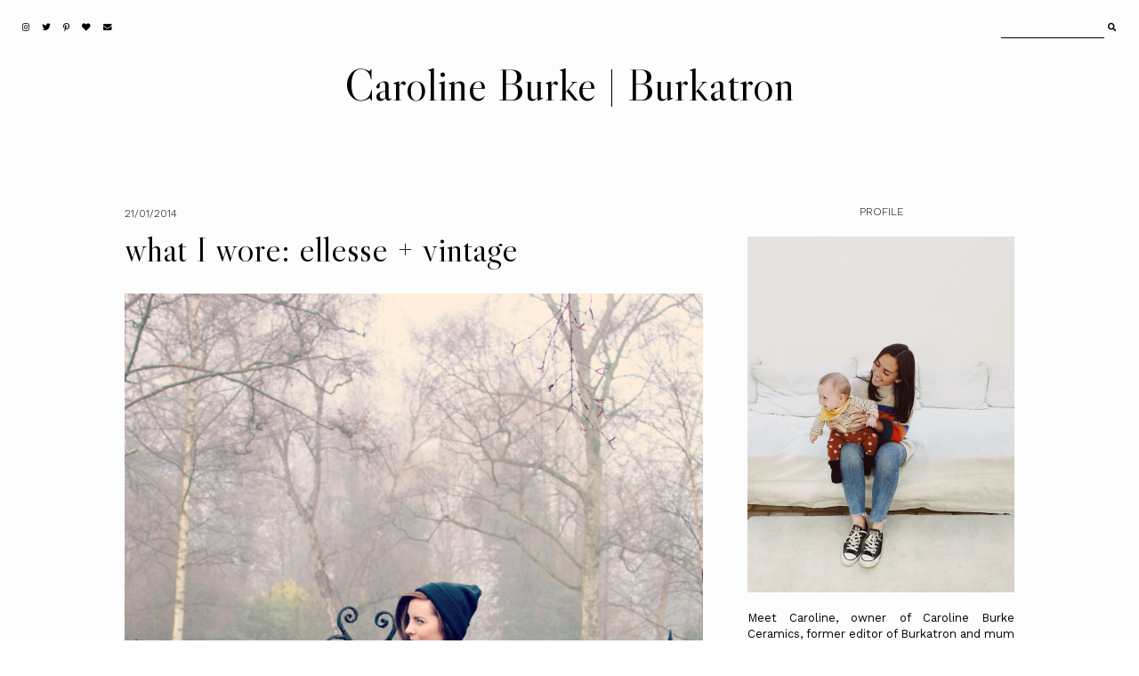

--- FILE ---
content_type: text/html; charset=UTF-8
request_url: https://www.burkatron.com/2014/01/what-i-wore-ellesse-vintage.html
body_size: 27972
content:
<!DOCTYPE html>
<html class='v2' dir='ltr' xmlns='http://www.w3.org/1999/xhtml' xmlns:b='http://www.google.com/2005/gml/b' xmlns:data='http://www.google.com/2005/gml/data' xmlns:expr='http://www.google.com/2005/gml/expr'>
<head>
<link href='https://www.blogger.com/static/v1/widgets/4128112664-css_bundle_v2.css' rel='stylesheet' type='text/css'/>
<link href='https://fonts.googleapis.com/css?family=Libre+Caslon+Display|Work+Sans:300,400' rel='stylesheet' type='text/css'/>
<script src='https://platform.tumblr.com/v1/share.js'></script>
<link crossorigin='anonymous' href='https://use.fontawesome.com/releases/v5.5.0/css/all.css' integrity='sha384-B4dIYHKNBt8Bc12p+WXckhzcICo0wtJAoU8YZTY5qE0Id1GSseTk6S+L3BlXeVIU' rel='stylesheet'/>
<script src='https://ajax.googleapis.com/ajax/libs/jquery/1.12.2/jquery.min.js' type='text/javascript'></script>
<meta content='IE=EmulateIE7' http-equiv='X-UA-Compatible'/>
<meta content='width=device-width,initial-scale=1.0' name='viewport'/>
<meta content='width=device-width,initial-scale=1.0,minimum-scale=1.0,maximum-scale=1.0' name='viewport'/>
<meta content='text/html; charset=UTF-8' http-equiv='Content-Type'/>
<meta content='blogger' name='generator'/>
<link href='https://www.burkatron.com/favicon.ico' rel='icon' type='image/x-icon'/>
<link href='https://www.burkatron.com/2014/01/what-i-wore-ellesse-vintage.html' rel='canonical'/>
<link rel="alternate" type="application/atom+xml" title="Caroline Burke | Burkatron - Atom" href="https://www.burkatron.com/feeds/posts/default" />
<link rel="alternate" type="application/rss+xml" title="Caroline Burke | Burkatron - RSS" href="https://www.burkatron.com/feeds/posts/default?alt=rss" />
<link rel="service.post" type="application/atom+xml" title="Caroline Burke | Burkatron - Atom" href="https://www.blogger.com/feeds/5242253152644551944/posts/default" />

<link rel="alternate" type="application/atom+xml" title="Caroline Burke | Burkatron - Atom" href="https://www.burkatron.com/feeds/8926436540112919797/comments/default" />
<!--Can't find substitution for tag [blog.ieCssRetrofitLinks]-->
<link href='https://blogger.googleusercontent.com/img/b/R29vZ2xl/AVvXsEifk4uhIdwHQIaeNFjxeNXbwQ0VzgW3-Hb4-mZlP6GaHGqneJ44Gz4d-qQX4ZgcGCh1qLgeDG-Ayd6SKMWl2zslUbEFyhtoebW9jILbsFxhIlndwAk6r-5_TxYvXXz6EI-1AAb9uAdXAiRm/s1600/vintage+denim+shirt.jpg' rel='image_src'/>
<meta content='https://www.burkatron.com/2014/01/what-i-wore-ellesse-vintage.html' property='og:url'/>
<meta content='what I wore: ellesse + vintage' property='og:title'/>
<meta content='a DIY and interior lifestyle blog.' property='og:description'/>
<meta content='https://blogger.googleusercontent.com/img/b/R29vZ2xl/AVvXsEifk4uhIdwHQIaeNFjxeNXbwQ0VzgW3-Hb4-mZlP6GaHGqneJ44Gz4d-qQX4ZgcGCh1qLgeDG-Ayd6SKMWl2zslUbEFyhtoebW9jILbsFxhIlndwAk6r-5_TxYvXXz6EI-1AAb9uAdXAiRm/w1200-h630-p-k-no-nu/vintage+denim+shirt.jpg' property='og:image'/>
<title>what I wore: ellesse + vintage &#8212; Caroline Burke | Burkatron</title>
<style id='page-skin-1' type='text/css'><!--
/*- - - - - - - - - - - - - - -
M A G N O L I A
Designer: 	Berenica
Name:     	Magnolia
Created:	August 2021
Etsy:     	www.etsy.com/shop/SimplyTheStudio
Blog:		www.simplyberenica.com
- - - - - - - - - - - - - - -*/
/*- - - - - - - - - - - - - - -
V a r i a b l e s
- - - - - - - - - - - - - - - -
<Group description="Body" selector="body">
<Variable name="background" description="Background" type="color" default="#FDFDFD"/>
<Variable name="text" description="Text" type="color" default="#000000"/>
<Variable name="link" description="Link" type="color" default="#D3D2D1"/>
<Variable name="link.hover" description="Link Hover" type="color" default="#000000"/>
</Group>
<Group description="Social Media And Search Form" selector="top-wrap">
<Variable name="social.color" description="Social Media Icons" type="color" default="#000000"/>
<Variable name="social.hover" description="Social Media Icons Hover" type="color" default="#A9A9AB"/>
<Variable name="search.border" description="Search Border" type="color" default="#000000"/>
<Variable name="search.color" description="Search Text and Submit" type="color" default="#000000"/>
<Variable name="search.submit.hover" description="Search Submit Hover" type="color" default="#A9A9AB"/>
</Group>
<Group description="Header" selector="header">
<Variable name="header" description="Title" type="color" default="#000000"/>
<Variable name="description" description="Description" type="color" default="#000000"/>
</Group>
<Group description="Navigation" selector="menu">
<Variable name="nav.color" description="Text" type="color" default="#000000"/>
<Variable name="nav.color.hover" description="Text Hover" type="color" default="#A9A9AB"/>
<Variable name="nav.level.background" description="Drop Down Background" type="color" default="#FDFDFD"/>
<Variable name="nav.level.background.hover" description="Drop Down Background Hover" type="color" default="#000000"/>
<Variable name="nav.level.border" description="Drop Down Border" type="color" default="#000000"/>
<Variable name="nav.level.color" description="Drop Down Text" type="color" default="#000000"/>
<Variable name="nav.level.color.hover" description="Drop Down Text Hover" type="color" default="#FFFFFF"/>
</Group>
<Group description="Featured Post" selector="featured-wrap">
<Variable name="featured.heading" description="Heading" type="color" default="#000000"/>
<Variable name="featured.title" description="Title" type="color" default="#000000"/>
<Variable name="featured.summary" description="Snippet" type="color" default="#000000"/>
<Variable name="featured.button.background" description="Button Background" type="color" default="transparent"/>
<Variable name="featured.button.background.hover" description="Button Background Hover" type="color" default="#000000"/>
<Variable name="featured.button.border" description="Button Border" type="color" default="#000000"/>
<Variable name="featured.button.color" description="Button Text" type="color" default="#000000"/>
<Variable name="featured.button.color.hover" description="Button Text Hover" type="color" default="#FFFFFF"/>
<Variable name="featured.border" description="Image Border" type="color" default="#000000"/>
</Group>
<Group description="Categories" selector="categories">
<Variable name="categories.background" description="Background" type="color" default="#D3D2D1"/>
<Variable name="categories.heading" description="Heading" type="color" default="#000000"/>
<Variable name="categories.border" description="Image Border" type="color" default="#000000"/>
<Variable name="categories.title" description="Title" type="color" default="#000000"/>
<Variable name="categories.title.hover" description="Title Hover" type="color" default="#FFFFFF"/>
</Group>
<Group description="Posts Homepage" selector="main-wrap">
<Variable name="home.border" description="Image Border" type="color" default="#000000"/>
<Variable name="home.date" description="Date" type="color" default="#000000"/>
<Variable name="home.title" description="Title" type="color" default="#000000"/>
<Variable name="home.summary" description="Snippet" type="color" default="#000000"/>
<Variable name="home.button.background" description="Button Background" type="color" default="transparent"/>
<Variable name="home.button.background.hover" description="Button Background Hover" type="color" default="#000000"/>
<Variable name="home.button.border" description="Button Border" type="color" default="#000000"/>
<Variable name="home.button.color" description="Button Text" type="color" default="#000000"/>
<Variable name="home.button.color.hover" description="Button Text Hover" type="color" default="#FFFFFF"/>
</Group>
<Group description="Posts Main" selector="main-wrap">
<Variable name="post.header" description="Date, Location" type="color" default="#000000"/>
<Variable name="post.title" description="Title" type="color" default="#000000"/>
<Variable name="post.footer" description="Post Footer" type="color" default="#000000"/>
<Variable name="post.footer.hover" description="Post Footer Hover" type="color" default="#A9A9AB"/>
</Group>
<Group description="Related Posts" selector="relatedposts">
<Variable name="related.heading" description="Heading" type="color" default="#000000"/>
<Variable name="related.border" description="Image Border" type="color" default="#000000"/>
<Variable name="related.title" description="Post Title" type="color" default="#000000"/>
<Variable name="related.title.hover" description="Post Title Hover" type="color" default="#A9A9AB"/>
</Group>
<Group description="Comment Section" selector="comments">
<Variable name="comments.heading" description="Heading" type="color" default="#000000"/>
<Variable name="comments.user" description="User" type="color" default="#000000"/>
<Variable name="comments.date" description="Date" type="color" default="#000000"/>
<Variable name="comments.actions" description="Actions" type="color" default="#000000"/>
</Group>
<Group description="Sidebar" selector="sidebar-wrap">
<Variable name="sidebar.title" description="Widget Title" type="color" default="#000000"/>
<Variable name="profile.image.border" description="Profile Image Border" type="color" default="#000000"/>
<Variable name="profile.background" description="Profile Button Background" type="color" default="transparent"/>
<Variable name="profile.background.hover" description="Profile Button Background Hover" type="color" default="#000000"/>
<Variable name="profile.border" description="Profile Button Border" type="color" default="#000000"/>
<Variable name="profile.color" description="Profile Button Text" type="color" default="#000000"/>
<Variable name="profile.color.hover" description="Profile Button Text Hover" type="color" default="#FFFFFF"/>
<Variable name="labels.background" description="Labels Background" type="color" default="#A9A9AB"/>
<Variable name="labels.background.hover" description="Labels Background Hover" type="color" default="#000000"/>
<Variable name="labels.border" description="Labels Border" type="color" default="#000000"/>
<Variable name="labels.color" description="Labels Text" type="color" default="#FFFFFF"/>
<Variable name="labels.color.hover" description="Labels Text Hover" type="color" default="#FFFFFF"/>
<Variable name="archive.background" description="Archive Background" type="color" default="transparent"/>
<Variable name="archive.border" description="Archive Border" type="color" default="#000000"/>
<Variable name="archive.color" description="Archive Colour" type="color" default="#000000"/>
<Variable name="pin.color" description="Pin Colour" type="color" default="#FFFFFF"/>
</Group>
<Group description="Blog Pager" selector="main-wrap">
<Variable name="pager.background" description="Background" type="color" default="transparent"/>
<Variable name="pager.background.hover" description="Background Hover" type="color" default="#000000"/>
<Variable name="pager.border" description="Border" type="color" default="#000000"/>
<Variable name="pager.color" description="Text" type="color" default="#000000"/>
<Variable name="pager.color.hover" description="Text Hover" type="color" default="#FFFFFF"/>
</Group>
<Group description="Popular Posts" selector="popular-wrap">
<Variable name="popular.background" description="Background" type="color" default="#D3D2D1"/>
<Variable name="popular.heading" description="Heading" type="color" default="#000000"/>
<Variable name="popular.border" description="Image Border" type="color" default="#000000"/>
<Variable name="popular.title" description="Title" type="color" default="#000000"/>
<Variable name="popular.title.hover" description="Title Hover" type="color" default="#FFFFFF"/>
</Group>
<Group description="Newsletter" selector="newsletter-wrap">
<Variable name="follow.heading" description="Heading" type="color" default="#000000"/>
<Variable name="follow.caption" description="Caption" type="color" default="#000000"/>
<Variable name="follow.border" description="Border" type="color" default="#000000"/>
<Variable name="follow.text" description="Text" type="color" default="#000000"/>
<Variable name="follow.submit.background" description="Submit Background" type="color" default="transparent"/>
<Variable name="follow.submit.background.hover" description="Submit Background Hover" type="color" default="#000000"/>
<Variable name="follow.submit" description="Submit Text" type="color" default="#000000"/>
<Variable name="follow.submit.hover" description="Submit Text Hover" type="color" default="#FFFFFF"/>
</Group>
<Group description="Credits" selector="credits">
<Variable name="credits.border" description="Border" type="color" default="#000000"/>
<Variable name="credits.color" description="Text" type="color" default="#000000"/>
<Variable name="credits.color.hover" description="Text Hover" type="color" default="#A9A9AB"/>
</Group>
<Group description="Additional" selector="body">
<Variable name="selection.background" description="Selection Background" type="color" default="#A9A9AB"/>
<Variable name="selection.color" description="Selection Text" type="color" default="#FFFFFF"/>
<Variable name="scrollbar.background" description="Scrollbar Background" type="color" default="#FDFDFD"/>
<Variable name="scrollbar.thumb" description="Scrollbar Thumb" type="color" default="#A9A9AB"/>
<Variable name="top.color" description="Back To Top Icon" type="color" default="#000000"/>
<Variable name="top.color.hover" description="Back To Top Button Hover" type="color" default="#A9A9AB"/>
</Group>
- - - - - - - - - - - - - - -*/
/*- - - - - - - - - - - - - - -
R e s e t
- - - - - - - - - - - - - - -*/
html, body, div, span, applet, object, iframe, h1, h2, h3, h4, h5, h6, p, blockquote, pre, a, abbr, acronym, address, big, cite, code, del, dfn, em, img, ins, kbd, q, s, samp, small, strike, strong, sub, sup, tt, var, b, u, i, center, dl, dt, dd, ol, ul, li, fieldset, form, label, legend, table, caption, tbody, tfoot, thead, tr, th, td, article, aside, canvas, details, embed, figure, figcaption, footer, header, hgroup, menu, nav, output, ruby, section, summary, time, mark, audio, video, .section, .widget {margin: 0; padding: 0; border: 0; vertical-align: baseline;}
table {border-collapse: collapse; border-spacing: 0;}
/*- - - - - - - - - - - - - - -
P a g e
- - - - - - - - - - - - - - -*/
.site-wrap {
width: 100%;
background: #FDFDFD;}
.outer-wrap {
width: 1000px;
margin: 0 auto;
padding: 0;
overflow: hidden;}
.inner-wrap {
width: auto;
margin: 0;
padding: 0;}
.main-wrap {
width: 650px;
margin: 0 auto;
padding: 0;
float: left;}
.sidebar-wrap {
width: 300px;
margin: 0;
padding: 0;
float: right;}
.instagram-wrap,
.footer-wrap {
width: 100%;
margin: 0;
padding: 0;
text-align: justify;}
@media screen and (max-width: 850px) {
.outer-wrap {width: 90%; margin: 0 auto;}
.main-wrap {width: 100%; float: none;}
.sidebar-wrap {width: 90%; float: none; margin: 50px auto 50px !important; padding: 0 !important; border-left: 0 !important;}}
@media screen and (min-width: 851px) and (max-width: 1150px) {
.outer-wrap {width: 90%; margin: 0 auto;}
.main-wrap {width: 70%;}
.sidebar-wrap {width: 25%;}}
/*- - - - - - - - - - - - - - -
B l o g   C o n t e n t
- - - - - - - - - - - - - - -*/
body {
font-family: 'Work Sans', sans-serif;
font-weight: 400;
font-size: 13px;
color: #000000;
letter-spacing: 0px;
overflow-x: hidden;}
a {
-webkit-transition: all 0.5s ease;
-moz-transition: all 0.5s ease;
-ms-transition: all 0.5s ease;
-o-transition: all 0.5s ease;
transition: all 0.5s ease;}
a,
a:visited,
a:hover {
text-decoration: none;}
.post-body a {
font-weight: 400;
text-decoration: none;
color: #D3D2D1;
position: relative;}
.post-body a:hover {
color: #000000;
text-decoration: none;}
.separator a {
max-width: 100%;
height: auto;
margin-right: 0em !important;
margin-left: 0em !important;}
a img {
display: block;
position: static !important;
border-bottom: 0 !important;}
.post-body {
width: 100%;
text-align: justify;
line-height: 1.6;
position: relative;}
.post-body img,
.post-body a img {
max-width: 100% !important;
height: auto;
margin: 0 !important;
float: none !important;
display: inline !important;}
.post-body ol {
padding: 0 0 0 20px;
list-style: decimal;
list-style-type: decimal;}
.post-body h1,
.post-body h2 {
font-family: 'Libre Caslon Display', serif;
font-weight: 400;
letter-spacing: 0px;}
.post-body p {
margin: 15px 6%;}
.video_outer_wrap {
width: 100%;
max-width: 100%;}
.video_wrap {
position: relative;
padding-bottom: 56%;
padding-top: 0px;
height: 0;
background-color: #FDFDFD !important;}
.video_wrap iframe,
.video_wrap object,
.video_wrap embed {
width: 100%;
height: 100%;
top: 0;
position: absolute;}
iframe,
.YOUTUBE-iframe-video {
max-width: 100%;}
input, textarea {
outline: 0;
-webkit-appearance: none;
-webkit-border-radius: 0;}
input:-webkit-autofill {
-webkit-box-shadow: 0 0 0 1000px #FDFDFD inset;}
.widget-item-control {
height: 0px;}
@media screen and (max-width: 550px) {
.post-body p {margin: 15px 30px;}}
/*- - - - - - - - - - - - - - -
T o p   M e n u
- - - - - - - - - - - - - - -*/
.top-wrap {
width: 100%;
height: 60px;
margin: 0;
padding: 0;
background: transparent;
border: 0;}
#HTML97 {
width: 40%;
text-align: left;
float: left;
padding-left: 20px;}
#HTML98 {
width: 40%;
float: right;
padding-right: 25px;}
#HTML97 .widget-content {
width: auto;
height: 60px;
line-height: 60px;
display: inline-block;
vertical-align: middle;}
.top-wrap h2 {
display: none;}
.top-socialmedia a {
font-size: 9.5px;
margin: 0 5px !important;
display: inline-block;
color: #000000;}
.top-socialmedia a:hover {
color: #A9A9AB;}
.search {
width: 130px;
margin: 20px 0 0 auto;
padding: 0;
background: transparent;
vertical-align: middle;
border: 0;
-webkit-box-sizing: border-box;
-moz-box-sizing: border-box;
box-sizing: border-box;}
.searchbox {
width: 86%;
height: 20px;
float: left;
background: transparent;
border: 0;
border-bottom: 1px solid #000000;
color: #000000;
font-family: 'Work Sans', sans-serif;
font-weight: 400;
font-size: 12px;
letter-spacing: 0px;
text-align: left;}
.searchsubmit {
width: 10%;
height: 20px;
background: transparent;
border: 0;
padding: 0;
cursor: pointer;
float: right;
font-size: 9.5px;
text-align: right;
color: #000000;
-webkit-transition: all 0.5s ease;
-moz-transition: all 0.5s ease;
-ms-transition: all 0.5s ease;
-o-transition: all 0.5s ease;
transition: all 0.5s ease;}
.searchsubmit:hover {
color: #A9A9AB;}
.search input:-webkit-autofill {
-webkit-box-shadow: 0 0 0 1000px #FDFDFD inset !important;}
/*- - - - - - - - - - - - - - -
H e a d e r
- - - - - - - - - - - - - - -*/
.header-wrap {
width: auto;
height: auto;
margin: 0;
padding: 0px;
position: relative;
background: transparent;
border: 0;
-webkit-box-sizing: border-box;
-moz-box-sizing: border-box;
box-sizing: border-box;}
.header-wrap .widget {
width: 100%;
margin: 0 auto;
padding: 0;
display: inline-block;
text-align: center;}
.Header h1 {
font-family: 'Libre Caslon Display', serif;
font-weight: 400;
font-size: 50px;
letter-spacing: 0px;
color: #000000;
margin: 0;}
.Header h1 a,
.Header h1 a:visited,
.Header h1 a:hover {
color: #000000;}
.Header img {
text-align: center;
width: auto;
margin: 0 auto;}
.description {
font-family: 'Work Sans', sans-serif;
font-weight: 300;
font-size: 10px;
letter-spacing: 0px;
text-transform: uppercase;
color: #000000;
margin: 0;}
@media screen and (max-width: 900px) {
.header-wrap {padding: 20px 5% 0;}}
/*- - - - - - - - - - - - - - -
N a v i g a t i o n
- - - - - - - - - - - - - - -*/
.menu-wrap {
width: 100%;
height: 60px;
margin: 0 auto 30px;
padding: 0;
z-index: 9;
background: transparent;
border: 0;
text-align: center;}
.menu-wrap a,
.menu-wrap a:visited {
color: #000000;
margin: 0;
padding: 0;}
.menu-wrap a:hover {
color: #A9A9AB;}
.menu-wrap h2 {
display: none !important;}
.menu-wrap .widget {
width: auto;
height: 60px;
margin: 0 auto;
padding: 0;
line-height: 60px;
display: inline-block;
vertical-align: middle;}
.menu-wrap #LinkList1 {
font-family: 'Work Sans', sans-serif;
font-weight: 300;
font-size: 12px;
letter-spacing: 0px;
text-transform: uppercase;}
.menu-wrap li,
.menu-wrap ul {
padding: 0;
list-style: none;
list-style-type: none;
line-height: 60px;}
.menu-wrap li {
margin: 0 10px;
display: inline-block;
position: relative;
cursor: pointer;}
.menu-wrap .level-two {
width: 130px;
left: 50%;
margin: -10px 0 0 -65px;
position: absolute;
border: 1px solid #000000;
display: none;
text-align: center;
z-index: 99;}
.menu-wrap .level-three {
width: 130px;
top: 0;
left: 130px;
position: absolute;
border: 1px solid #000000;
display: none;
text-align: center;
z-index: 99;}
.menu-wrap .Label .level-two {
max-height: 250px;
overflow-y: auto;}
.menu-wrap .level-two li,
.menu-wrap .level-three li {
margin: 0;
display: block;
line-height: normal;}
.menu-wrap .level-two li a,
.menu-wrap .level-three li a {
background: #FDFDFD;
color: #000000;
padding: 9px 10px;
display: block;}
.menu-wrap .level-two li a:hover,
.menu-wrap .level-three li a:hover {
background: #000000;
color: #FFFFFF;}
.menu-wrap li.parent:hover .level-two,
.menu-wrap .child-item.sharewidth:hover .level-three {
display: block;}
.menu-wrap .fa.fa-fw.fa-angle-down,
.menu-wrap .fa.fa-fw.fa-angle-right,
.menu-wrap .level-three a:after {
display: none;}
.menu-wrap li.child-item.sharewidth a:after {
content: "\2192";
font-weight: 300;
font-size: 8px;
margin: 0 0 0 5px;}
.menu-wrap li > a:after {
content: "\2193";
font-family: 'Libre Caslon Display', serif;
font-weight: 400;
font-size: 8px;
margin: 0 0 0 5px;
vertical-align: top;}
.menu-wrap li > a:only-child:after {
content: '';
margin: 0;}
@media screen and (min-width: 901px) {
.sidemenu {display: none;}
#nav-wrap {visibility: hidden;}}
@media screen and (max-width: 900px) {
.sidemenu {margin: 0 auto !important; padding: 0; width: auto; height: 50px; overflow: hidden; display: block;
appearence: none; font-size: 12px; box-shadow: none; border: none; cursor: pointer; transition: background 0.3s;
position: relative; background: transparent; color: #000000;}
.sidemenu span {font-family: 'Work Sans', sans-serif; font-weight: 300; font-size: 14px; letter-spacing: 0px; text-transform: uppercase;}
.sidemenu span:after {content: "\2193"; font-family: 'Libre Caslon Display', serif; font-weight: 400; font-size: 14px; margin: 0 0 0 7px; vertical-align: bottom;}
.sidemenu:focus {outline: none;}
.menu-wrap {width: 100%; height: auto; position: relative; text-align: center; }
.menu-wrap .menu {display: none; padding: 0 0 15px;}
.menu-wrap ul {padding: 0;}
.menu-wrap li, .menu-wrap .widget {display: block; height: auto; line-height: 35px; margin: 0;}
.menu-wrap .level-two {width: 95%; left: 0; position: relative; margin: 0 2.5%; text-align: center; border: 0px;}
.menu-wrap .level-three {width: 90%; left: 0; position: relative; text-align: center; margin: 0 5%; border: 0px;}
.menu-wrap .Label .level-two {max-height: none; overflow-y: visible;}
.menu-wrap li.parent:hover .level-two, .menu-wrap .child-item.sharewidth:hover .level-three {display: none;}
.menu-wrap .fa.fa-fw.fa-angle-down, .menu-wrap .fa.fa-fw.fa-angle-right {color: transparent !important;
position: absolute; top: 0; left: 0; width: 100%; display: block; height: 35px; z-index: 5;}
.menu-wrap .level-three a:after {display: none;}
.menu-wrap li.child-item.sharewidth a:after {content: "\2193";}}
/*- - - - - - - - - - - - - - -
F e a t u r e d
- - - - - - - - - - - - - - -*/
.featured-wrap {
width: 100%;
height: auto;
margin: 0 auto 50px;
padding: 0;}
.featured-wrap h2 {
display: none;}
.featured {
position: relative;}
.featured-box {
width: 100%;
display: table;
-webkit-box-sizing: border-box;
-moz-box-sizing: border-box;
box-sizing: border-box;}
.featured-left {
width: 35%;
display: table-cell;
vertical-align: middle;
-webkit-box-sizing: border-box;
-moz-box-sizing: border-box;
box-sizing: border-box;}
.featured-heading {
font-family: 'Work Sans', sans-serif;
font-weight: 300;
font-size: 12px;
letter-spacing: 0;
text-transform: uppercase;
color: #000000;}
.featured-title {
font-family: 'Libre Caslon Display', serif;
font-weight: 400;
font-size: 70px;
line-height: 70px;
letter-spacing: 0;
color: #000000;
margin: 15px -100px 30px 0;}
.featured-summary {
color: #000000;
margin: 0 -80px 30px 0;}
.featured-button {
font-family: 'Work Sans', sans-serif;
font-weight: 300;
font-size: 12px;
letter-spacing: 0;
text-transform: uppercase;}
.featured-button span {
background: transparent;
border: 1px solid #000000;
color: #000000;
padding: 7px 15px;}
.featured-button span:hover {
background: #000000;
color: #FFFFFF;
-webkit-transition: all 0.5s ease;
-moz-transition: all 0.5s ease;
-ms-transition: all 0.5s ease;
-o-transition: all 0.5s ease;
transition: all 0.5s ease;}
.featured-right {
width: 65%;
display: table-cell;
vertical-align: middle;
-webkit-box-sizing: border-box;
-moz-box-sizing: border-box;
box-sizing: border-box;}
.featured-thumb {
width: 100%;
padding-bottom: 75%;
background-size: cover !important;
background-position: 50% 50% !important;
outline: 1px solid #000000;
outline-offset: -1px;}
@media screen and (max-width: 500px) {
.featured-left {width: 100%; display: block; padding: 0 15px;}
.featured-right {width: 100%; display: block; vertical-align: middle; margin-top: 30px;}
.featured-title {font-size: 35px; line-height: 35px; margin: 15px 0px 20px 0;}
.featured-summary {margin: 0 0px 30px 0;}}
@media screen and (min-width: 501px) and (max-width: 750px) {
.featured-left {width: 100%; display: block; padding: 0 30px;}
.featured-right {width: 100%; display: block; vertical-align: middle; margin-top: 30px;}
.featured-title {font-size: 50px; line-height: 50px; margin: 15px 0px 30px 0;}
.featured-summary {margin: 0 0px 30px 0;}}
@media screen and (min-width: 751px) and (max-width: 1100px) {
.featured-title {font-size: 50px; line-height: 50px; margin: 15px -150px 30px 0;}}
/*- - - - - - - - - - - - - - -
C a t e g o r i e s
- - - - - - - - - - - - - - -*/
.categories-wrap {
width: 100%;
margin: 0px auto 50px;
padding: 60px 0;
background: #D3D2D1;}
.categories-box {
width: 90%;
height: auto;
margin: 0 auto;
display: table;}
.categories-left {
width: 10%;
display: table-cell;
vertical-align: middle;
-webkit-box-sizing: border-box;
-moz-box-sizing: border-box;
box-sizing: border-box;}
.categories-heading {
font-family: 'Libre Caslon Display', serif;
font-weight: 400;
font-size: 40px;
letter-spacing: 0px;
text-align: center;
color: #000000;
margin: 0 -50px 0px;
transform-origin: initial;
transform: rotate(270deg);}
.categories-right {
width: 90%;
display: table-cell;
vertical-align: middle;
-webkit-box-sizing: border-box;
-moz-box-sizing: border-box;
box-sizing: border-box;}
.categories-wrap .Image {
width: 18%;
float: left;
margin: 0 1%;}
.categories-thumb {
width: 100%;
padding-bottom: 125%;
background-size: cover !important;
background-position: 50% 50% !important;
border: 1px solid #000000;}
.categories-title {
font-family: 'Work Sans', serif;
font-weight: 300;
font-size: 12px;
letter-spacing: 0px;
text-transform: uppercase;
text-align: center;
color: #000000;
margin: 15px auto 0px;
-webkit-transition: all 0.5s ease;
-moz-transition: all 0.5s ease;
-ms-transition: all 0.5s ease;
-o-transition: all 0.5s ease;
transition: all 0.5s ease;}
.categories-title:hover {
color: #FFFFFF;}
.categories-caption {
display: none;}
@media screen and (max-width: 550px) {
.categories-wrap .Image:nth-child(1),.categories-wrap .Image:nth-child(2) {width: 48%; float: left; margin: 0 1% 20px;}
.categories-wrap .Image {width: 31.333%; float: left; margin: 0 1%;}}
@media screen and (max-width: 1000px) {
.categories-left {width: 100%; display: block;}
.categories-heading {margin: 0 0 20px; transform: none;}
.categories-right {width: 100%; display: block;}}
/*- - - - - - - - - - - - - - -
H o m e p a g e   P o s t s
- - - - - - - - - - - - - - -*/
.post-outer:nth-child(even) .postthumb,
.post-outer:nth-child(odd) .post1 {
float: right;}
.post-outer:nth-child(odd) .postthumb,
.post-outer:nth-child(even) .post1 {
float: left;}
.postthumb {
width: 60%;
float: left;}
.post-thumb {
width: 100%;
padding-bottom: 70%;
background-size: cover !important;
background-position: 50% 50% !important;
outline: 1px solid #000000;
outline-offset: -1px;}
.postthumb img {
display: none !important;}
.post1 {
width: 40%;
height: 100%;
float: right;}
.post2 {
width: 40%;
height: 100%;
display: block;
position: absolute;}
.post3 {
width: 100%;
height: 100%;
display: table;}
.post4 {
width: 100%;
height: 100%;
display: table-cell;
vertical-align: top;}
.post5 {
width: 80%;
margin: auto !important;
padding: 40px 0 0 0;
-webkit-box-sizing: border-box;
-moz-box-sizing: border-box;
box-sizing: border-box;}
.home-date {
font-family: 'Work Sans', sans-serif;
font-weight: 300;
font-size: 12px;
letter-spacing: 0px;
text-transform: uppercase;
color: #000000;
text-align: left;}
.home-title {
font-family: 'Libre Caslon Display', serif;
font-weight: 400;
font-size: 40px;
line-height: 40px;
letter-spacing: 0px;
color: #000000;
text-align: left;
margin: 15px 0 25px;}
.home-title a,
.home-title a:visited {
color: #000000 !important;}
.home-summary {
color: #000000;
text-align: justify;
text-align-last: left;}
.home-button {
font-family: 'Work Sans', sans-serif;
font-weight: 300;
font-size: 12px;
letter-spacing: 0px;
text-transform: uppercase;
text-align: left;
margin: 40px 0 0;}
.home-button a {
background: transparent;
border: 1px solid #000000;
color: #000000;
padding: 7px 15px;}
.home-button a:hover {
background: #000000;
color: #FFFFFF;}
@media screen and (max-width: 900px) {
.postthumb, .post1 {width: 100%; float: none;}
.post1 {margin-bottom: 30px;}
.post2 {width: 100%; position: relative;}
.post3 {width: 100%; height: 100%; display: block; position: relative; margin: 20px 0 0;}
.post4 {display: block; vertical-align: none;}
.post5 {width: 100%; padding: 0;}}
@media screen and (min-width: 901px) and (max-width: 1100px) {
.post-thumb {padding-bottom: 100%;}}
/*- - - - - - - - - - - - - - -
B l o g   P o s t s
- - - - - - - - - - - - - - -*/
.post-header {
margin-bottom: 30px;
text-align: left;}
.post-header .post-date {
font-family: 'Work Sans', sans-serif;
font-weight: 300;
font-size: 12px;
letter-spacing: 0px;
text-transform: uppercase;
color: #000000;
display: inline-block;}
.post-location {
font-family: 'Work Sans', sans-serif;
font-weight: 300;
font-size: 12px;
letter-spacing: 0px;
text-transform: uppercase;
color: #000000;
display: inline-block;
padding-left: 20px;}
.post-header .post-title {
font-family: 'Libre Caslon Display', serif;
font-weight: 400;
font-size: 40px;
line-height: 40px;
letter-spacing: 0px;
color: #000000;
margin: 10px 0px !important;}
.post-footer {
font-family: 'Work Sans', sans-serif;
font-weight: 300;
font-size: 10px;
letter-spacing: 0px;
text-transform: uppercase;
color: #000000;
text-align: center;
margin: 50px auto;}
.post-footer a {
color: #000000;}
.post-footer a:hover {
color: #A9A9AB;}
.post-share {
margin-top: 10px;}
.post-share div {
display: block;}
.post-share a {
font-size: 9.5px;
margin: 5px !important;
display: inline-block;}
.post-labels a {
color: #000000;}
.post-labels a:hover {
color: #A9A9AB;}
blockquote {
font-family: 'Libre Caslon Display', serif;
font-weight: 400;
font-size: 25px;
line-height: 30px;
letter-spacing: 0px;
text-align: justify;
margin: 30px 70px;
-webkit-box-sizing: border-box;
-moz-box-sizing: border-box;
box-sizing: border-box;}
.status-msg-wrap {
font-family: 'Work Sans', sans-serif;
font-weight: 300;
font-size: 12px;
letter-spacing: 0px;
text-transform: uppercase;
color: #000000;
text-align: center;
width: auto;
margin: 0 auto 30px;
padding: 0;
-webkit-box-sizing: border-box;
-moz-box-sizing: border-box;
box-sizing: border-box;}
@media screen and (max-width: 500px) {
blockquote {margin: 30px 20px;}}
/*- - - - - - - - - - - - - - -
R e l a t e d   P o s t s
- - - - - - - - - - - - - - -*/
.relatedposts {
width: 104%;
margin: 0 0 0 -2% !important;
padding-bottom: 0!important;
background: #FDFDFD;}
.relatedtitle {
font-family: 'Libre Caslon Display', sans-serif;
font-weight: 400;
font-size: 25px;
letter-spacing: 0px;
color: #000000;
text-align: center;
margin: 0 auto 20px;}
.relatedpost {
width: 29.33%;
margin: 0 2%;
float: left;
position: relative;}
.related-wrap .relatedthumb {
width: 100%;
padding-bottom: 125%;
background-size: cover !important;
background-position: 50% 50% !important;
border: 1px solid #000000;}
.related-wrap .related-title {
font-family: 'Work Sans', sans-serif;
font-weight: 300;
font-size: 12px;
letter-spacing: 0px;
text-transform: uppercase;
color: #000000;
text-align: center;
margin: 15px 0 0;}
.related-wrap .related-title:hover {
color: #A9A9AB;
-webkit-transition: all 0.5s ease;
-moz-transition: all 0.5s ease;
-ms-transition: all 0.5s ease;
-o-transition: all 0.5s ease;
transition: all 0.5s ease;}
@media screen and (max-width: 700px) {
.relatedpost {width: 100%; margin-bottom: 20px;}}
/*- - - - - - - - - - - - - - -
C o m m e n t s
- - - - - - - - - - - - - - -*/
.comments {
margin: 40px 0;
font-weight: 400;}
.comments h4 {
font-family: 'Libre Caslon Display', sans-serif;
font-weight: 400;
font-size: 25px;
letter-spacing: 0px;
color: #000000;
text-align: center;
margin: 0 5px;
padding-bottom: 10px;}
.comments .comment {
-webkit-box-sizing: border-box;
-moz-box-sizing: border-box;
box-sizing: border-box;}
.comments .comment-content {
padding: 0px;}
.comment-replies .comment {
margin: 20px 0 !important;
padding: 0 0 10px !important;;}
.comments .comments-content .user a {
font-family: 'Work Sans', sans-serif;
font-weight: 300;
font-size: 12px;
letter-spacing: 0px;
text-transform: uppercase;
color: #000000;
margin-bottom: 0px;
display: block;}
.comments .comments-content p.comment-content a {
text-decoration: none;
color: #D3D2D1;}
.comments .thread-count,
.comments .comment-actions,
.comments .continue,
.comments .comments-content .datetime {
font-family: 'Work Sans', sans-serif;
font-weight: 300;
font-size: 10px;
letter-spacing: 0px;
text-transform: uppercase;
margin-left: 0;
padding: 3px 0;}
.comments .comments-content .datetime {
display: block;
margin-top: 0px;}
.comments .comments-content .datetime a {
color: #000000;}
.comments .comment-actions a:hover {
text-decoration: none!important;}
.comments .continue a {
display: block;
padding: 0;}
.comments .comment-block {
margin: 0;
padding-bottom: 10px;}
.comments .avatar-image-container {
display: none;}
.comments .thread-count a,
.comments .comment .comment-actions a,
.comments .continue a {
color: #000000 !important;}
.comment-replies .comment {
margin: 20px 0 0 !important;
padding: 0 !important;}
.comments .continue a {
font-weight: 400 !important;}
/*- - - - - - - - - - - - - - -
S i d e b a r
- - - - - - - - - - - - - - -*/
.sidebar-wrap {
padding: 0;
-webkit-box-sizing: border-box;
-moz-box-sizing: border-box;
box-sizing: border-box;}
.sidebar-wrap .widget {
margin-bottom: 40px;}
.sidebar-wrap .widget:last-child {
margin-bottom: 0;}
.sidebar-wrap img {
max-width: 100%;
height: auto;}
.sidebar-wrap h2 {
font-family: 'Work Sans', sans-serif;
font-weight: 300;
font-size: 12px;
letter-spacing: 0px;
text-transform: uppercase;
color: #000000;
text-align: center;
margin: 0 0 20px;}
#Image99 {
text-align: center;}
#Image99 img {
display: block !important;}
.profile-caption {
text-align: justify;
text-align-last: center;
margin: 20px 0 0;}
.profile-button {
margin: 30px auto 0;}
.profile-button a {
font-family: 'Work Sans', sans-serif;
font-weight: 300;
font-size: 10px;
letter-spacing: 0px;
text-transform: uppercase;
color: #000000;
background: transparent;
border: 1px solid #000000;
padding: 10px 20px;}
.profile-button a:hover {
background: #000000;
color: #FFFFFF;}
#Label1 li,
#Label1 ul {
padding: 0;
list-style: none;
list-style-type: none;
line-height: 40px;
display: inline-block;}
#Label1 a {
background: #A9A9AB;
border: 1px solid #000000;
margin-bottom: 10px;
padding: 10px 20px;
font-weight: 300;
font-size: 12px;
letter-spacing: 0px;
text-transform: uppercase;
color: #FFFFFF;}
#Label1 a:hover {
background: #000000;
border: 1px solid #000000;
color: #FFFFFF;}
select#BlogArchive1_ArchiveMenu {
width: 100%;
height: 35px;
padding: 0 7px;
border: 1px solid #000000;
border-radius: 0;
background: transparent;
font-family: 'Work Sans', sans-serif;
font-weight: 300;
font-size: 10px;
letter-spacing: 0px;
text-transform: uppercase;
color: #000000;
-webkit-box-sizing: border-box;
-moz-box-sizing: border-box;
box-sizing: border-box;}
select#BlogArchive1_ArchiveMenu:focus {
border: 1px solid #000000;}
#HTML2 {
width: 100%;
margin: 0;}
.pin {
width: 33%;
float: left;
position: relative;}
.pinthumb {
width: 100%;
padding-bottom: 100%;
background-size: cover !important;
background-position: 50% 50% !important;}
.pin .inside {
font-family: "Font Awesome 5 Free";
font-weight: 400;
font-size: 25px;
color: #FFFFFF;
text-align: center;
width: 100%;
height: 100%;
top: 0;
left: 0;
display: block;
position: absolute;
opacity: 0;
-webkit-transition: all 0.5s ease;
-moz-transition: all 0.5s ease;
-ms-transition: all 0.5s ease;
-o-transition: all 0.5s ease;
transition: all 0.5s ease;}
.pin .inside:hover {
opacity: 1;}
.pin .inside span {
width: 100%;
height: 100%;
display: table;}
.pin .inside span p {
width: 100%;
height: 100%;
display: table-cell;
vertical-align: middle;}
/*- - - - - - - - - - - - - - -
P a g e r
- - - - - - - - - - - - - - -*/
#blog-pager {
font-family: 'Work Sans', sans-serif;
font-weight: 300;
font-size: 12px;
letter-spacing: 0px;
text-transform: uppercase;
text-align: center;
margin: 0px 0 50px;}
#blog-pager a,
#blog-pager a:visited {
background: transparent;
border: 1px solid #000000;
padding: 7px 15px;
display: inline-block;
color: #000000;}
#blog-pager a:hover {
background: #000000;
color: #FFFFFF;}
/*- - - - - - - - - - - - - - -
P o p u l a r   P o s t s
- - - - - - - - - - - - - - -*/
.popular-wrap {
width: 100%;
margin: 0px auto 50px;
padding: 60px 0;
background: #D3D2D1;}
.popular-box {
width: 90%;
height: auto;
margin: 0 auto;
display: table;}
.popular-left {
width: 10%;
display: table-cell;
vertical-align: middle;
float: right;
-webkit-box-sizing: border-box;
-moz-box-sizing: border-box;
box-sizing: border-box;}
.popular-heading {
font-family: 'Libre Caslon Display', serif;
font-weight: 400;
font-size: 40px;
letter-spacing: 0px;
text-align: center;
color: #000000;
margin: 100% -50px 0px;
transform-origin: initial;
transform: rotate(90deg);}
.popular-right {
width: 90%;
display: table-cell;
vertical-align: middle;
float: left;
-webkit-box-sizing: border-box;
-moz-box-sizing: border-box;
box-sizing: border-box;}
.popular {
position: relative;
padding-top: 0px !important;}
.popular-wrap h2 {
display: none;}
.popular-thumb {
width: 100%;
padding-bottom: 125%;
background-size: cover !important;
background-position: 50% 50% !important;
border: 1px solid #000000;}
#PopularPosts1 ul {
padding: 0;
list-style: none;}
.PopularPosts img {
width: 100% !important;
margin: 0;
padding: 0px!important;
float: left;}
.PopularPosts .item-thumbnail {
margin: 0!important;}
#PopularPosts1 li {
width: 18% !important;
float: left;
margin: 0 1%;
padding: 0!important;
position: relative;}
.popular-side1 {
width: 100%;
height: 100%;
display: block;
text-align: center;}
.popular-side4 {
max-width: 90% !important;
margin: 0 auto;
display: inline-block;
position: relative;
z-index: 5;
-webkit-box-sizing: border-box;
-moz-box-sizing: border-box;
box-sizing: border-box;}
.popular-title {
font-family: 'Work Sans', sans-serif;
font-weight: 300;
font-size: 12px;
letter-spacing: 0;
text-transform: uppercase;
color: #000000;
margin: 15px auto 0;}
.popular-title:hover {
color: #FFFFFF;
-webkit-transition: all 0.5s ease;
-moz-transition: all 0.5s ease;
-ms-transition: all 0.5s ease;
-o-transition: all 0.5s ease;
transition: all 0.5s ease;}
.popular-snippet {
display: none !important;}
@media screen and (max-width: 550px) {
#PopularPosts1 li:nth-child(1), #PopularPosts1 li:nth-child(2) {width: 48% !important; float: left; margin: 0 1% 20px;}
#PopularPosts1 li {width: 31.333% !important; float: left; margin: 0 1%;}}
@media screen and (max-width: 1000px) {
.popular-left {width: 100%; display: block;}
.popular-heading {margin: 0 0 20px; transform: none;}
.popular-right {width: 100%; display: block;}}
/*- - - - - - - - - - - - - - -
N e w s l e t t e r
- - - - - - - - - - - - - - -*/
.newsletter-wrap {
width: 100%;
height: auto;
margin: 0 0 50px;
background: transparent;
text-align: center;
-webkit-box-sizing: border-box;
-moz-box-sizing: border-box;
box-sizing: border-box;}
.newsletterbox {
width: 900px;
margin: 0 auto;}
.newsletter-heading {
font-family: 'Libre Caslon Display', serif;
font-weight: 400;
font-size: 30px;
letter-spacing: 0px;
color: #000000;}
.newsletter-caption {
font-family: 'Work Sans', sans-serif;
font-weight: 400;
font-size: 13px;
letter-spacing: 0px;
color: #000000;}
#HTML19 h2 {
display: none;}
#mc_embed_signup {
width: 100%;
margin: 30px auto 0;
-webkit-box-sizing: border-box;
-moz-box-sizing: border-box;
box-sizing: border-box;}
#mc_embed_signup .mc-field-group #mce-FNAME {
width: 32%;
height: 40px;
margin: 0 2% 0 0;
padding: 0 0 0 15px;
float: left;
background: transparent;
border: 1px solid #000000;
font-family: 'Work Sans', sans-serif;
font-weight: 300;
font-size: 12px;
letter-spacing: 0px;
text-transform: uppercase;
text-align: left;
color: #000000;
-webkit-box-sizing: border-box;
-moz-box-sizing: border-box;
box-sizing: border-box;}
#mc_embed_signup .mc-field-group #mce-EMAIL {
width: 32%;
height: 40px;
margin: 0;
padding: 0 0 0 15px;
float: left;
background: transparent;
border: 1px solid #000000;
font-family: 'Work Sans', sans-serif;
font-weight: 300;
font-size: 12px;
letter-spacing: 0px;
text-transform: uppercase;
color: #000000;
text-align: left;
-webkit-box-sizing: border-box;
-moz-box-sizing: border-box;
box-sizing: border-box;}
#mc_embed_signup .button {
width: 32%;
height: 40px;
margin: 0;
padding: 0;
float: right;
background: transparent;
border: 1px solid #000000;
border-radius: 0;
font-family: 'Work Sans', sans-serif;
font-weight: 300;
font-size: 12px;
letter-spacing: 0px;
text-transform: uppercase;
color: #000000;
text-align: center;
text-align: center;
-webkit-transition: all 0.5s ease;
-moz-transition: all 0.5s ease;
-ms-transition: all 0.5s ease;
-o-transition: all 0.5s ease;
transition: all 0.5s ease;}
#mc_embed_signup .button:hover {
background: #000000;
color: #FFFFFF;
cursor: pointer;}
#mc_embed_signup ::placeholder {
color: #000000 !important;
opacity: 1 !important;}
#mc_embed_signup :-ms-input-placeholder {
color: #000000 !important;}
#mc_embed_signup ::-ms-input-placeholder {
color: #000000 !important;}
@media screen and (max-width: 1050px) {
.newsletterbox {width: 90%;}}
@media screen and (max-width: 750px) {
#mc_embed_signup .mc-field-group #mce-FNAME,
#mc_embed_signup .mc-field-group #mce-EMAIL {width: 100%; margin: 2px 0;}
#mc_embed_signup .button {width: 100%; margin: 2px 0 0 0;}}
/*- - - - - - - - - - - - - - -
I n s t a g r a m
- - - - - - - - - - - - - - -*/
.instagram-wrap {
width: 100%;
height: auto;
margin: 0 !important;
padding: 0;}
.instawrap {
width: 100%;
height: auto;
margin: 0 auto;
padding: 0;
text-align: center;}
#HTML99 h2 {
display: none !important;}
#HTML99 {
width: 100%;
height: auto;
margin: 0;
padding: 0;}
/*- - - - - - - - - - - - - - -
C r e d i t s
- - - - - - - - - - - - - - -*/
.credit {
font-family: 'Work Sans', sans-serif;
font-weight: 300;
font-size: 12px;
letter-spacing: 0px;
text-transform: uppercase;
color: #000000;
text-align: center;
width: 100% !important;
border-top: 1px solid #000000;
margin: -4.5px 0 0;
padding: 20px 0;
-webkit-box-sizing: border-box;
-moz-box-sizing: border-box;
box-sizing: border-box;}
.credit a,
.credit a:visited {
color: #000000;}
.credit a:hover {
color: #A9A9AB;}
.credit i {
font-size: 9px;
margin: 0 5px;}
/*- - - - - - - - - - - - - - -
A d d i t i o n a l
- - - - - - - - - - - - - - -*/
#Navbar1,#Attribution1,.quickedit,.zippy,.feed-links,.menu-wrap h2,.slider-wrap h2,.item-snippet,.comments .comments-content .icon.blog-author,.PopularPosts .item-title {
display: none !important;}
::-moz-selection {
background: #A9A9AB;
color: #FFFFFF;}
::selection {
background: #A9A9AB;
color: #FFFFFF;}
::-webkit-scrollbar {
width: 10px;}
::-webkit-scrollbar-track {
background: #FDFDFD;}
::-webkit-scrollbar-thumb,
::-webkit-scrollbar-thumb:window-inactive {
background: #A9A9AB;}
.cookie-choices-info {
background: #FDFDFD !important;
border-bottom: 1px solid #D3D2D1;}
.cookie-choices-info .cookie-choices-text {
font-family: 'Work Sans', sans-serif;
font-weight: 400;
font-size: 13px !important;
letter-spacing: 0px;
color: #000000 !important;}
.cookie-choices-info .cookie-choices-button {
font-family: 'Work Sans', sans-serif;
font-weight: 300 !important;
font-size: 12px !important;
letter-spacing: 0px;
color: #000000 !important;}
.cookie-choices-info #cookieChoiceDismiss {
font-family: 'Work Sans', sans-serif;
font-weight: 300;
font-size: 12px !important;
letter-spacing: 0px;
color: #000000 !important;}
.scroll {
right: 20px;
bottom: 50px;
padding: 0;
position: fixed;
border: 0;
font-family: 'Libre Caslon Display', serif;
font-weight: 400;
font-size: 25px;
color: #000000;
cursor: pointer;}
.scroll:hover {
color: #A9A9AB;
-webkit-transition: all 0.5s ease;
-moz-transition: all 0.5s ease;
-ms-transition: all 0.5s ease;
-o-transition: all 0.5s ease;
transition: all 0.5s ease;}

--></style>
<style id='template-skin-1' type='text/css'><!--
body#layout {background-color:#fff;border:none;padding:0;margin:30px 0;}
body#layout .outer-wrap {width:800px;}
body#layout h4 {font-size:13px!important;text-transform:uppercase;letter-spacing:1.5px;margin:5px 0;}
body#layout div.section {background-color:#F6F2EA;border:none;margin:0;}
body#layout .main-wrap {width:70%;padding:0;}
body#layout .sidebar-wrap {width:30%;padding:0;}
body#layout .top-wrap {position:relative;height:auto;margin:80px 0 0;}
body#layout .menu-wrap .widget {width:99%;height:auto;}
body#layout #Navbar1,body#layout #Attribution1 {display:none;}
body#layout .footerbox {width:100%;display:table;}
body#layout .footer-left, body#layout .footer-middle, body#layout .footer-right {width: 33%; display: table-cell;}
--></style>
<script type='text/javascript'>posts_no_thumb_sum = 250;posts_thumb_sum = 250;</script>
<script type='text/javascript'>//<![CDATA[
function removeHtmlTag(a,b){if(a.indexOf("<")!=-1){var s=a.split("<");for(var i=0;i<s.length;i++){if(s[i].indexOf(">")!=-1){s[i]=s[i].substring(s[i].indexOf(">")+1,s[i].length)}}a=s.join("")}b=(b<a.length-1)?b:a.length-0;while(a.charAt(b-1)!=' '&&a.indexOf(' ',b)!=-1)b++;a=a.substring(0,b-1);return a+'...'}function createSummaryAndThumb(a,b,c){var d=document.getElementById(a);var e="";var f=d.getElementsByTagName("img");var g=posts_no_thumb_sum;if(f.length>=1){e='';g=posts_thumb_sum}var h=e+'<div class="summary">'+removeHtmlTag(d.innerHTML,g)+'</div>';d.innerHTML=h}
//]]></script>
<script>//<![CDATA[
eval(function(p,a,c,k,e,r){e=function(c){return(c<a?'':e(parseInt(c/a)))+((c=c%a)>35?String.fromCharCode(c+29):c.toString(36))};if(!''.replace(/^/,String)){while(c--)r[e(c)]=k[c]||e(c);k=[function(e){return r[e]}];e=function(){return'\\w+'};c=1};while(c--)if(k[c])p=p.replace(new RegExp('\\b'+e(c)+'\\b','g'),k[c]);return p}('6 3=o n();6 8=0;6 7=o n();6 9=o n();u 1c(e){q(6 i=0;i<e.G.C.2;i++){6 f=e.G.C[i];3[8]=f.B.$t;X{9[8]=f.Y.z}L(O){s=f.S.$t;a=s.x("<14");b=s.x("K=\\"",a);c=s.x("\\"",b+5);d=s.R(b+5,c-b-5);g((a!=-1)&&(b!=-1)&&(c!=-1)&&(d!="")){9[8]=d}w 9[8]=\'Z://12.13.1k/19.1a\'}g(3[8].2>E)3[8]=3[8].J(0,E)+"...";q(6 k=0;k<f.v.2;k++){g(f.v[k].M==\'N\'){7[8]=f.v[k].H;8++}}}}u P(){6 a=o n(0);6 b=o n(0);6 c=o n(0);q(6 i=0;i<7.2;i++){g(!y(a,7[i])){a.2+=1;a[a.2-1]=7[i];b.2+=1;c.2+=1;b[b.2-1]=3[i];c[c.2-1]=9[i]}}3=b;7=a;9=c}u y(a,e){q(6 j=0;j<a.2;j++)g(a[j]==e)A T;A U}u V(){q(6 i=0;i<7.2;i++){g((7[i]==W)||(!(3[i]))){7.p(i,1);3.p(i,1);9.p(i,1);i--}}6 r=D.10((3.2-1)*D.11());6 i=0;g(3.2>0)m.l(\'<F>\'+15+\'</F>\');m.l(\'\');16(i<3.2&&i<17&&i<18){m.l(\'<4 h="1b"><4 h="I-1d"><a \');g(i!=0)m.l(\'"\');w m.l(\'"\');m.l(\' H="\'+7[r]+\'"><4 h="1e" 1f="1g: z(\'+9[r]+\')"></4><4 h="1h"><4 h="1i"><4 h="1j"><4 h="Q"><4 h="I-B">\'+3[r]+\'</4></4></4></4></4></4></a></4>\');g(r<3.2-1){r++}w{r=0}i++}m.l(\'\');7.p(0,7.2);9.p(0,9.2);3.p(0,3.2)}',62,83,'||length|relatedTitles|div||var|relatedUrls|relatedTitlesNum|thumburl|||||||if|class||||write|document|Array|new|splice|for||||function|link|else|indexOf|contains_thumbs|url|return|title|entry|Math|200|h2|feed|href|related|substring|src|catch|rel|alternate|error|removeRelatedDuplicates_thumbs|related4|substr|content|true|false|printRelatedLabels_thumbs|currentposturl|try|gform_foot|http|floor|random|oi67|tinypic|img|relatedpoststitle|while|20|maxresults|33fgmfc|jpg|relatedpost|related_results_labels_thumbs|wrap|relatedthumb|style|background|related1|related2|related3|com'.split('|'),0,{}))
//]]></script>
<link href='https://www.blogger.com/dyn-css/authorization.css?targetBlogID=5242253152644551944&amp;zx=d0403a5d-b57c-489d-889b-037e54806e97' media='none' onload='if(media!=&#39;all&#39;)media=&#39;all&#39;' rel='stylesheet'/><noscript><link href='https://www.blogger.com/dyn-css/authorization.css?targetBlogID=5242253152644551944&amp;zx=d0403a5d-b57c-489d-889b-037e54806e97' rel='stylesheet'/></noscript>
<meta name='google-adsense-platform-account' content='ca-host-pub-1556223355139109'/>
<meta name='google-adsense-platform-domain' content='blogspot.com'/>

</head>
<body>
<div class='site-wrap'>
<div class='top-wrap'>
<div class='topmenu section' id='social media and search form'><div class='widget HTML' data-version='1' id='HTML97'>
<h2 class='title'>Social Media</h2>
<div class='widget-content'>
<!-- See "Set Up" for the instructions -->

<div class='top-socialmedia'>
<a href='LINK' target='_blank'><i class='fab fa-instagram'></i></a>
<a href='LINK' target='_blank'><i class='fab fa-twitter'></i></a>
<a href='LINK' target='_blank'><i class='fab fa-pinterest-p'></i></a>
<a href='LINK' target='_blank'><i class='fas fa-heart'></i></a>
<a href='mailto:ADDRESS' target='_blank'><i class='fas fa-envelope'></i></a>
</div>
</div>
<div class='clear'></div>
</div><div class='widget HTML' data-version='1' id='HTML98'>
<h2>Search</h2>
<div class='widget-content'>
<div class='search'>
<form action='/search' class='searchform' method='get'>
<input class='searchbox' name='q' placeholder='' type='text' value='' vinput='' onblur='if(this.value==&apos;&apos;)this.value=this.defaultValue;' onfocus='if(this.value==this.defaultValue)this.value=&apos;&apos;;'/>
<button class="searchsubmit" type="submit" value=""><i class="fas fa-search"></i></button>
<div style='clear: both;'></div>
</form>
</div>
</div>
<div class='clear'></div>
</div></div>
</div>
<div class='header-wrap'>
<div class='header section' id='header'><div class='widget Header' data-version='1' id='Header1'>
<div id='header-inner'>
<div class='titlewrapper'>
<h1 class='title'>
<a href='https://www.burkatron.com/'>Caroline Burke | Burkatron</a>
</h1>
</div>
<div class='descriptionwrapper'>
<p class='description'><span>
</span></p>
</div>
</div>
</div><div class='widget Attribution' data-version='1' id='Attribution1'>
<div class='widget-content' style='text-align: center;'>
Powered by <a href='https://www.blogger.com' target='_blank'>Blogger</a>.
</div>
<div class='clear'></div>
</div><div class='widget Navbar' data-version='1' id='Navbar1'><script type="text/javascript">
    function setAttributeOnload(object, attribute, val) {
      if(window.addEventListener) {
        window.addEventListener('load',
          function(){ object[attribute] = val; }, false);
      } else {
        window.attachEvent('onload', function(){ object[attribute] = val; });
      }
    }
  </script>
<div id="navbar-iframe-container"></div>
<script type="text/javascript" src="https://apis.google.com/js/platform.js"></script>
<script type="text/javascript">
      gapi.load("gapi.iframes:gapi.iframes.style.bubble", function() {
        if (gapi.iframes && gapi.iframes.getContext) {
          gapi.iframes.getContext().openChild({
              url: 'https://www.blogger.com/navbar/5242253152644551944?po\x3d8926436540112919797\x26origin\x3dhttps://www.burkatron.com',
              where: document.getElementById("navbar-iframe-container"),
              id: "navbar-iframe"
          });
        }
      });
    </script><script type="text/javascript">
(function() {
var script = document.createElement('script');
script.type = 'text/javascript';
script.src = '//pagead2.googlesyndication.com/pagead/js/google_top_exp.js';
var head = document.getElementsByTagName('head')[0];
if (head) {
head.appendChild(script);
}})();
</script>
</div></div>
</div>
<div class='menu-wrap'>
<div id='nav-wrap'>
<button class='sidemenu'><span>menu</span></button>
<div class='menu section' id='navigation'><div class='widget HTML' data-version='1' id='HTML282'>
<script>
//<![CDATA[
var maxSearched = 400;var minimum = 3;var maximum = 4;var imageSize = 300;var roundImages = false;var labelInTitle = false;var relatedTitleText = "You may also enjoy:";var defaultImage = "[data-uri]";var postLabels = $('.post-labels a');var insertBefore = $('.post-pagination');
//]]>
</script>
<script>
//<![CDATA[
var labels=[],label,alternateLabel,minposts=minimum-1;if(1===postLabels.length)label=postLabels.text().trim();else if(postLabels.length>1){$(postLabels).each(function(){labels.push($(this).text().trim())}),label=labels[Math.floor(labels.length*Math.random())];var labelLocation=labels.indexOf(label);alternateLabel=labelLocation===labels.length-1?labels[labelLocation-1]:labels[labelLocation+1]}if(void 0!==label){var title=$(".entry-title").text().trim(),labelCount=0,alternateLabelCount=0,matches=[],url=$('link[rel="alternate"][title*="Atom"]').eq(0).attr("href");$.ajax({url:url,data:{"max-results":maxSearched,alt:"json-in-script"},dataType:"jsonp",success:function(e){if($.each(e.feed.entry,function(t){if(void 0!==e.feed.entry[t].category){for(var a=[],l=0;l<e.feed.entry[t].category.length;l++)a.push(e.feed.entry[t].category[l].term);-1!==$.inArray(label,a)&&labelCount++,-1!==$.inArray(alternateLabel,a)&&alternateLabelCount++}}),minposts>=labelCount&&alternateLabelCount>=minposts&&(label=alternateLabel),$.each(e.feed.entry,function(t){if(void 0!==e.feed.entry[t].category){for(var a=[],l=0;l<e.feed.entry[t].category.length;l++)a.push(e.feed.entry[t].category[l].term);if(-1!==$.inArray(label,a)){var r=e.feed.entry[t].title.$t.trim();if(r!==title){for(var n,i=0;i<e.feed.entry[t].link.length;i++)"alternate"===e.feed.entry[t].link[i].rel&&(n=e.feed.entry[t].link[i].href);var s;s=void 0!==e.feed.entry[t].media$thumbnail?e.feed.entry[t].media$thumbnail.url.split(/s72-c/).join("s"+imageSize+"-c"):defaultImage,matches.length<maxSearched&&matches.push('<li><a href="'+n+'"><img src="'+s+'" alt="'+r+'" data-pin-nopin="true">'+r+"</a></li>")}}}}),matches.length>=minimum){insertBefore.before('<div class="related-posts nopin"><h3>'+relatedTitleText+"</h3><ul></ul></div>"),matches.sort(function(){return.5-Math.random()});for(var t=0;maximum>t;t++)$(".related-posts ul").append(matches[t])}insertBefore.css("clear","both"),$(".related-posts ul li").css({"max-width":imageSize,border:"none",padding:"0"}),$(".related-posts ul li img").css(roundImages===!0?{width:imageSize,height:imageSize,"border-radius":"50%"}:{"max-width":imageSize,height:"auto"})}})}
//]]>
</script>
</div></div>
</div>
</div>
<div style='clear: both;'></div>
<div class='outer-wrap'>
<div class='clearfix' id='inner-wrap'>
<div class='main-wrap'>
<div class='main section' id='main'><div class='widget Blog' data-version='1' id='Blog1'>
<div class='blog-posts hfeed'>
<!--Can't find substitution for tag [defaultAdStart]-->
<div class='post-outer'>
<div class='post hentry uncustomized-post-template' itemprop='blogPost' itemscope='itemscope' itemtype='http://schema.org/BlogPosting'>
<meta content='https://blogger.googleusercontent.com/img/b/R29vZ2xl/AVvXsEifk4uhIdwHQIaeNFjxeNXbwQ0VzgW3-Hb4-mZlP6GaHGqneJ44Gz4d-qQX4ZgcGCh1qLgeDG-Ayd6SKMWl2zslUbEFyhtoebW9jILbsFxhIlndwAk6r-5_TxYvXXz6EI-1AAb9uAdXAiRm/s1600/vintage+denim+shirt.jpg' itemprop='image_url'/>
<meta content='5242253152644551944' itemprop='blogId'/>
<meta content='8926436540112919797' itemprop='postId'/>
<div class='post-header'>
<div class='post-date'>
<script>var ultimaFecha = '21/01/2014';</script>
21/01/2014
</div>
<h1 class='post-title entry-title' itemprop='name'>
what I wore: ellesse + vintage
</h1>
</div>
<div class='post-body entry-content' id='post-body-8926436540112919797' itemprop='description articleBody'>
<div class="separator" style="clear: both; text-align: center;">
</div>
<div class="separator" style="clear: both; text-align: center;">
<a href="https://blogger.googleusercontent.com/img/b/R29vZ2xl/AVvXsEifk4uhIdwHQIaeNFjxeNXbwQ0VzgW3-Hb4-mZlP6GaHGqneJ44Gz4d-qQX4ZgcGCh1qLgeDG-Ayd6SKMWl2zslUbEFyhtoebW9jILbsFxhIlndwAk6r-5_TxYvXXz6EI-1AAb9uAdXAiRm/s1600/vintage+denim+shirt.jpg" imageanchor="1" style="margin-left: 1em; margin-right: 1em;"><img alt="fashion blogger, ellesse, vintage, sweatshirt" border="0" src="https://blogger.googleusercontent.com/img/b/R29vZ2xl/AVvXsEifk4uhIdwHQIaeNFjxeNXbwQ0VzgW3-Hb4-mZlP6GaHGqneJ44Gz4d-qQX4ZgcGCh1qLgeDG-Ayd6SKMWl2zslUbEFyhtoebW9jILbsFxhIlndwAk6r-5_TxYvXXz6EI-1AAb9uAdXAiRm/s1600/vintage+denim+shirt.jpg" title="" /></a></div>
<div class="separator" style="clear: both; text-align: center;">
<a href="https://blogger.googleusercontent.com/img/b/R29vZ2xl/AVvXsEhLxFMN0_L8sHm67ThU3JHcqA91kxwUf7vVk4PTBfFP8TzpLfcW4wrYxjc3FJbl60GUSS71wKK-G2VNaxdIP1GaDW9UCvPM1mYhRdJLXXvhqKXLoOqzxT2aeTRszUlviIB09Cl_YHZpBPjG/s1600/ellesse+sweatshirt.jpg" imageanchor="1" style="margin-left: 1em; margin-right: 1em;"><img alt="burkatron, caroline burke, ellesse, retro," border="0" src="https://blogger.googleusercontent.com/img/b/R29vZ2xl/AVvXsEhLxFMN0_L8sHm67ThU3JHcqA91kxwUf7vVk4PTBfFP8TzpLfcW4wrYxjc3FJbl60GUSS71wKK-G2VNaxdIP1GaDW9UCvPM1mYhRdJLXXvhqKXLoOqzxT2aeTRszUlviIB09Cl_YHZpBPjG/s1600/ellesse+sweatshirt.jpg" title="" /></a></div>
<div class="separator" style="clear: both; text-align: center;">
</div>
<div class="separator" style="clear: both; text-align: center;">
<a href="https://blogger.googleusercontent.com/img/b/R29vZ2xl/AVvXsEjgLnPUPwoxMNiaj9QAx8xiTa-YJThlrrkWAwy0PPfMsBpg2PCRKJueLUrVcS-zEVcUa6dyO-XqJw4yyFlGVwEnEMdFnrMq8rpd5lq2aO2yUSbJ8fHdrQSAyc2005lnpnWJsyEfj_x2Tp2I/s1600/duffle+bag.jpg" imageanchor="1" style="margin-left: 1em; margin-right: 1em;"><img border="0" src="https://blogger.googleusercontent.com/img/b/R29vZ2xl/AVvXsEjgLnPUPwoxMNiaj9QAx8xiTa-YJThlrrkWAwy0PPfMsBpg2PCRKJueLUrVcS-zEVcUa6dyO-XqJw4yyFlGVwEnEMdFnrMq8rpd5lq2aO2yUSbJ8fHdrQSAyc2005lnpnWJsyEfj_x2Tp2I/s1600/duffle+bag.jpg" /></a></div>
<div class="separator" style="clear: both; text-align: center;">
<a href="https://blogger.googleusercontent.com/img/b/R29vZ2xl/AVvXsEhVQK_ix5Z9lPAZWeadR5liz_qEzs8Sz7T3ruU09d-f0HVft2WmaUrUKv6CZIxS9Isaywvz0NIbqrj_73cJJyUDe3AIJhxN3Nk33XZID0eNMdvMREj_2mD5q67Vn0FGR4sZP4Fkk4puRZt0/s1600/topshop+necklace.jpg" imageanchor="1" style="margin-left: 1em; margin-right: 1em;"><img alt="topshop, vintage, ski, fashion, " border="0" src="https://blogger.googleusercontent.com/img/b/R29vZ2xl/AVvXsEhVQK_ix5Z9lPAZWeadR5liz_qEzs8Sz7T3ruU09d-f0HVft2WmaUrUKv6CZIxS9Isaywvz0NIbqrj_73cJJyUDe3AIJhxN3Nk33XZID0eNMdvMREj_2mD5q67Vn0FGR4sZP4Fkk4puRZt0/s1600/topshop+necklace.jpg" title="" /></a></div>
<div class="separator" style="clear: both; text-align: center;">
<a href="https://blogger.googleusercontent.com/img/b/R29vZ2xl/AVvXsEg9zOG8CjmsyTAx9Lq0fp3aW9ugG5cgPpqFB_JY4NQGKbQLiMDCfPKYeckOwUDjYXXA2Gua3FQY_AWpT2g5NouF_HpDvZx1e8RrgufTppVs1_SNuXvDtbu0eFOjw8uN-xUiIv73J-V62zr6/s1600/topshop+boots.jpg" imageanchor="1" style="margin-left: 1em; margin-right: 1em;"><img alt="topshop boots, trends, ss14, uk blogger, " border="0" src="https://blogger.googleusercontent.com/img/b/R29vZ2xl/AVvXsEg9zOG8CjmsyTAx9Lq0fp3aW9ugG5cgPpqFB_JY4NQGKbQLiMDCfPKYeckOwUDjYXXA2Gua3FQY_AWpT2g5NouF_HpDvZx1e8RrgufTppVs1_SNuXvDtbu0eFOjw8uN-xUiIv73J-V62zr6/s1600/topshop+boots.jpg" title="" /></a></div>
<div class="separator" style="clear: both; text-align: center;">
<a href="https://blogger.googleusercontent.com/img/b/R29vZ2xl/AVvXsEgEd5uzCx5mpPgl6Vtozlunqayq4qSe4oNVC4egtMet13XHLrZs4Qu1qWbgU5y2_1OOB7ENoEI4A2QnGojhTo8MP9m7EsIh3317AyHEGF-Vayn4FTo1crqoB-zHGzN4uu7beED88edZTAWr/s1600/vintage+jumper.jpg" imageanchor="1" style="margin-left: 1em; margin-right: 1em;"><img alt="vintage fashion, cow vintage, asos, retro print, " border="0" src="https://blogger.googleusercontent.com/img/b/R29vZ2xl/AVvXsEgEd5uzCx5mpPgl6Vtozlunqayq4qSe4oNVC4egtMet13XHLrZs4Qu1qWbgU5y2_1OOB7ENoEI4A2QnGojhTo8MP9m7EsIh3317AyHEGF-Vayn4FTo1crqoB-zHGzN4uu7beED88edZTAWr/s1600/vintage+jumper.jpg" title="" /></a></div>
<div class="separator" style="clear: both; text-align: center;">
</div>
<div class="separator" style="clear: both; text-align: center;">
<span style="font-size: x-small;">ellesse heritage ski sweatshirt c/o <a href="http://bit.ly/Kz6YJ5" target="_blank">ellesse</a></span></div>
<div class="separator" style="clear: both; text-align: center;">
<span style="font-size: x-small;">oversized demin shirt: <a href="http://www.wearecow.com/" target="_blank">cow vintage</a></span></div>
<div class="separator" style="clear: both; text-align: center;">
<span style="font-size: x-small;">necklace: <a href="http://bit.ly/Kz7S8k" target="_blank">topshop</a></span></div>
<div class="separator" style="clear: both; text-align: center;">
<span style="font-size: x-small;">michael kors watch: c/o <a href="http://www.shadestation.co.uk/Michael-Kors-Watches-Womens.html" target="_blank">shadestation</a></span></div>
<div class="separator" style="clear: both; text-align: center;">
<span style="font-size: x-small;">beanie: primark</span></div>
<div class="separator" style="clear: both; text-align: center;">
<span style="font-size: x-small;">cut out boots:<a href="http://bit.ly/1hJ8P9H" target="_blank"> topshop</a>&nbsp;</span></div>
<div class="separator" style="clear: both; text-align: center;">
</div>
<div class="separator" style="clear: both; text-align: center;">
<br /></div>
<div class="separator" style="clear: both; text-align: justify;">
despite never setting foot on the slopes in my life I'm pretty excited about this sweatshirt. ellesse have launched a new heritage collection exclusively with <a href="http://bit.ly/1ik0RXh" target="_blank">asos</a> (think oversized boyfriend tee's and sports luxe track jackets.. but with a cool 90's feel)&nbsp;</div>
<div class="separator" style="clear: both; text-align: justify;">
<br /></div>
<div class="separator" style="clear: both; text-align: justify;">
this ski print number has a distressed finished so even though it's brand new it has that 'I found it in a vintage shop' feel. it's highly likely the closest I'll come to taking part in any sports this year so I'm enjoying this moment of skiing enthusiasm.&nbsp;</div>
<div class="separator" style="clear: both; text-align: justify;">
<br /></div>
<div class="separator" style="clear: both; text-align: justify;">
I thought I'd keep with the theme so wore a vintage denim shirt underneath along with the most hated (but essential) part of my current wardrobe.. the dreaded black tights.&nbsp;</div>
<div class="separator" style="clear: both; text-align: justify;">
<br /></div>
<div class="separator" style="clear: both; text-align: justify;">
I also wore a beanie for the first (and possibly the last time) yes, I can conclude that they make me feel like a garden gnome...</div>
<div class="separator" style="clear: both; text-align: justify;">
<br /></div>
<div class="separator" style="clear: both; text-align: justify;">
caroline x</div>
<div class="separator" style="clear: both; text-align: center;">
<br /></div>
<div class="separator" style="clear: both; text-align: center;">
<br /></div>
<center>
<img border="0" height="46" id="Image-Maps-Com-social-media" src="https://lh3.googleusercontent.com/blogger_img_proxy/AEn0k_t0-KrVdti-Y2YKR2AiwKO3mi_IIAFs47-WrVLwMqLEbywAgZEYRQXwDzaaurtjYDxMiAimMQ2F4DLLiUtIyZNoWiPrWvr2LkNiavIBr6bvryNIIHew2l401WLS21QMn7keRkDAcOubqPaI6TqQ2tdkpzMuygTvFO4MhQ34HYE=s0-d" usemap="#social-media" width="300">
<map name="social-media">
<area alt="" coords="57,5,92,40" href="https://twitter.com/_burkatron" shape="rect" target="_self" title="twitter"></area>
<area alt="" coords="99,6,132,39" href="http://www.bloglovin.com/blog/3883057/" shape="rect" target="_self" title="bloglovin"></area>
<area alt="" coords="135,7,173,41" href="http://instagram.com/burkatron" shape="rect" target="_self" title="instagram"></area>
<area alt="" coords="174,6,210,40" href="https://www.facebook.com/burkatronblog" shape="rect" target="_self" title="facebook"></area>
<area alt="" coords="213,7,249,40" href="http://www.pinterest.com/burkatron/" shape="rect" target="_self" title="pinterest"></area>
<area alt="Image Map" coords="298,44,300,46" href="http://www.image-maps.com/index.php?aff=mapped_users_0" shape="rect" title="Image Map"></area>
</map></center>
<center>
</center>
<center>
</center>
<div style="background: white; height: 120px; margin: 0px auto; width: 600px;">
<iframe frameborder="0" height="120px" scrolling="no" src="http://currentlyobsessed.me/api/v1/get_widget?wid=29&amp;blog=burkatron&amp;product_ids=n_4688703,n_4688832,n_4688685,n_4688847,n_4688661,n_4688871,n_4689360,n_4688763,n_4688892,n_4688814&amp;rows=1&amp;cols=5&amp;brand=1&amp;price=0&amp;hover=1" width="600px"></iframe></div>
<div style='clear: both;'></div>
</div>
<div class='post-footer'>
<div class='post-share'>
<div>Share this post</div>
<a href='https://www.blogger.com/share-post.g?blogID=5242253152644551944&postID=8926436540112919797&target=twitter' rel='nofollow' target='_blank' title='Tweet This Post'><i class='fab fa-twitter'></i></a>
<a href='https://www.blogger.com/share-post.g?blogID=5242253152644551944&postID=8926436540112919797&target=facebook' onclick='window.open(this.href, "_blank", "height=430,width=640"); return false;' target='_blank' title='Share This Post'><i class='fab fa-facebook-f'></i></a>
<a href='https://www.blogger.com/share-post.g?blogID=5242253152644551944&postID=8926436540112919797&target=pinterest' target='_blank' title='Pin This Post'><i class='fab fa-pinterest-p'></i></a>
<a href='mailto:?subject=what I wore: ellesse + vintage&body=https://www.burkatron.com/2014/01/what-i-wore-ellesse-vintage.html' rel='nofollow' title='Email This Post'><i class='fas fa-envelope'></i></a>
</div>
<div class='post-labels'>
Labels:
<span class='90s fashion'><a href='https://www.burkatron.com/search/label/90s%20fashion?max-results=6' rel='tag'>90s fashion</a>,</span>
<span class='asos'><a href='https://www.burkatron.com/search/label/asos?max-results=6' rel='tag'>asos</a>,</span>
<span class='ellesse'><a href='https://www.burkatron.com/search/label/ellesse?max-results=6' rel='tag'>ellesse</a>,</span>
<span class='ellesse heritage'><a href='https://www.burkatron.com/search/label/ellesse%20heritage?max-results=6' rel='tag'>ellesse heritage</a>,</span>
<span class='exclusive'><a href='https://www.burkatron.com/search/label/exclusive?max-results=6' rel='tag'>exclusive</a>,</span>
<span class='fashion'><a href='https://www.burkatron.com/search/label/fashion?max-results=6' rel='tag'>fashion</a>,</span>
<span class='ootd'><a href='https://www.burkatron.com/search/label/ootd?max-results=6' rel='tag'>ootd</a>,</span>
<span class='outfit post'><a href='https://www.burkatron.com/search/label/outfit%20post?max-results=6' rel='tag'>outfit post</a>,</span>
<span class='retro'><a href='https://www.burkatron.com/search/label/retro?max-results=6' rel='tag'>retro</a>,</span>
<span class='ski jumper women'><a href='https://www.burkatron.com/search/label/ski%20jumper%20women?max-results=6' rel='tag'>ski jumper women</a>,</span>
<span class='sports luxe'><a href='https://www.burkatron.com/search/label/sports%20luxe?max-results=6' rel='tag'>sports luxe</a>,</span>
<span class='style diary'><a href='https://www.burkatron.com/search/label/style%20diary?max-results=6' rel='tag'>style diary</a>,</span>
<span class='trends'><a href='https://www.burkatron.com/search/label/trends?max-results=6' rel='tag'>trends</a>,</span>
<span class='vintage'><a href='https://www.burkatron.com/search/label/vintage?max-results=6' rel='tag'>vintage</a>,</span>
<span class='what I wore'><a href='https://www.burkatron.com/search/label/what%20I%20wore?max-results=6' rel='tag'>what I wore</a></span>
</div>
<div style='clear: both;'></div>
</div>
<div class='relatedposts'>
<div class='relatedtitle'>
Similar Posts
</div>
<script src='/feeds/posts/default/-/90s fashion?alt=json-in-script&callback=related_results_labels_thumbs&max-results=30' type='text/javascript'></script>
<script src='/feeds/posts/default/-/asos?alt=json-in-script&callback=related_results_labels_thumbs&max-results=30' type='text/javascript'></script>
<script src='/feeds/posts/default/-/ellesse?alt=json-in-script&callback=related_results_labels_thumbs&max-results=30' type='text/javascript'></script>
<script src='/feeds/posts/default/-/ellesse heritage?alt=json-in-script&callback=related_results_labels_thumbs&max-results=30' type='text/javascript'></script>
<script src='/feeds/posts/default/-/exclusive?alt=json-in-script&callback=related_results_labels_thumbs&max-results=30' type='text/javascript'></script>
<script src='/feeds/posts/default/-/fashion?alt=json-in-script&callback=related_results_labels_thumbs&max-results=30' type='text/javascript'></script>
<script src='/feeds/posts/default/-/ootd?alt=json-in-script&callback=related_results_labels_thumbs&max-results=30' type='text/javascript'></script>
<script src='/feeds/posts/default/-/outfit post?alt=json-in-script&callback=related_results_labels_thumbs&max-results=30' type='text/javascript'></script>
<script src='/feeds/posts/default/-/retro?alt=json-in-script&callback=related_results_labels_thumbs&max-results=30' type='text/javascript'></script>
<script src='/feeds/posts/default/-/ski jumper women?alt=json-in-script&callback=related_results_labels_thumbs&max-results=30' type='text/javascript'></script>
<script src='/feeds/posts/default/-/sports luxe?alt=json-in-script&callback=related_results_labels_thumbs&max-results=30' type='text/javascript'></script>
<script src='/feeds/posts/default/-/style diary?alt=json-in-script&callback=related_results_labels_thumbs&max-results=30' type='text/javascript'></script>
<script src='/feeds/posts/default/-/trends?alt=json-in-script&callback=related_results_labels_thumbs&max-results=30' type='text/javascript'></script>
<script src='/feeds/posts/default/-/vintage?alt=json-in-script&callback=related_results_labels_thumbs&max-results=30' type='text/javascript'></script>
<script src='/feeds/posts/default/-/what I wore?alt=json-in-script&callback=related_results_labels_thumbs&max-results=30' type='text/javascript'></script>
<script type='text/javascript'>//<![CDATA[
var currentposturl='<data:post.url/>';
var maxresults=3;
var relatedpoststitle='';
removeRelatedDuplicates_thumbs();
printRelatedLabels_thumbs();
//]]></script>
<div style='clear: both;'></div>
</div>
</div>
<div class='comments' id='comments'>
<a name='comments'></a>
<h4><span>22 comments</span></h4>
<div class='comments-content'>
<script async='async' src='' type='text/javascript'></script>
<script type='text/javascript'>
    (function() {
      var items = null;
      var msgs = null;
      var config = {};

// <![CDATA[
      var cursor = null;
      if (items && items.length > 0) {
        cursor = parseInt(items[items.length - 1].timestamp) + 1;
      }

      var bodyFromEntry = function(entry) {
        if (entry.gd$extendedProperty) {
          for (var k in entry.gd$extendedProperty) {
            if (entry.gd$extendedProperty[k].name == 'blogger.contentRemoved') {
              return '<span class="deleted-comment">' + entry.content.$t + '</span>';
            }
          }
        }
        return entry.content.$t;
      }

      var parse = function(data) {
        cursor = null;
        var comments = [];
        if (data && data.feed && data.feed.entry) {
          for (var i = 0, entry; entry = data.feed.entry[i]; i++) {
            var comment = {};
            // comment ID, parsed out of the original id format
            var id = /blog-(\d+).post-(\d+)/.exec(entry.id.$t);
            comment.id = id ? id[2] : null;
            comment.body = bodyFromEntry(entry);
            comment.timestamp = Date.parse(entry.published.$t) + '';
            if (entry.author && entry.author.constructor === Array) {
              var auth = entry.author[0];
              if (auth) {
                comment.author = {
                  name: (auth.name ? auth.name.$t : undefined),
                  profileUrl: (auth.uri ? auth.uri.$t : undefined),
                  avatarUrl: (auth.gd$image ? auth.gd$image.src : undefined)
                };
              }
            }
            if (entry.link) {
              if (entry.link[2]) {
                comment.link = comment.permalink = entry.link[2].href;
              }
              if (entry.link[3]) {
                var pid = /.*comments\/default\/(\d+)\?.*/.exec(entry.link[3].href);
                if (pid && pid[1]) {
                  comment.parentId = pid[1];
                }
              }
            }
            comment.deleteclass = 'item-control blog-admin';
            if (entry.gd$extendedProperty) {
              for (var k in entry.gd$extendedProperty) {
                if (entry.gd$extendedProperty[k].name == 'blogger.itemClass') {
                  comment.deleteclass += ' ' + entry.gd$extendedProperty[k].value;
                } else if (entry.gd$extendedProperty[k].name == 'blogger.displayTime') {
                  comment.displayTime = entry.gd$extendedProperty[k].value;
                }
              }
            }
            comments.push(comment);
          }
        }
        return comments;
      };

      var paginator = function(callback) {
        if (hasMore()) {
          var url = config.feed + '?alt=json&v=2&orderby=published&reverse=false&max-results=50';
          if (cursor) {
            url += '&published-min=' + new Date(cursor).toISOString();
          }
          window.bloggercomments = function(data) {
            var parsed = parse(data);
            cursor = parsed.length < 50 ? null
                : parseInt(parsed[parsed.length - 1].timestamp) + 1
            callback(parsed);
            window.bloggercomments = null;
          }
          url += '&callback=bloggercomments';
          var script = document.createElement('script');
          script.type = 'text/javascript';
          script.src = url;
          document.getElementsByTagName('head')[0].appendChild(script);
        }
      };
      var hasMore = function() {
        return !!cursor;
      };
      var getMeta = function(key, comment) {
        if ('iswriter' == key) {
          var matches = !!comment.author
              && comment.author.name == config.authorName
              && comment.author.profileUrl == config.authorUrl;
          return matches ? 'true' : '';
        } else if ('deletelink' == key) {
          return config.baseUri + '/delete-comment.g?blogID='
               + config.blogId + '&postID=' + comment.id;
        } else if ('deleteclass' == key) {
          return comment.deleteclass;
        }
        return '';
      };

      var replybox = null;
      var replyUrlParts = null;
      var replyParent = undefined;

      var onReply = function(commentId, domId) {
        if (replybox == null) {
          // lazily cache replybox, and adjust to suit this style:
          replybox = document.getElementById('comment-editor');
          if (replybox != null) {
            replybox.height = '250px';
            replybox.style.display = 'block';
            replyUrlParts = replybox.src.split('#');
          }
        }
        if (replybox && (commentId !== replyParent)) {
          replybox.src = '';
          document.getElementById(domId).insertBefore(replybox, null);
          replybox.src = replyUrlParts[0]
              + (commentId ? '&parentID=' + commentId : '')
              + '#' + replyUrlParts[1];
          replyParent = commentId;
        }
      };

      var hash = (window.location.hash || '#').substring(1);
      var startThread, targetComment;
      if (/^comment-form_/.test(hash)) {
        startThread = hash.substring('comment-form_'.length);
      } else if (/^c[0-9]+$/.test(hash)) {
        targetComment = hash.substring(1);
      }

      // Configure commenting API:
      var configJso = {
        'maxDepth': config.maxThreadDepth
      };
      var provider = {
        'id': config.postId,
        'data': items,
        'loadNext': paginator,
        'hasMore': hasMore,
        'getMeta': getMeta,
        'onReply': onReply,
        'rendered': true,
        'initComment': targetComment,
        'initReplyThread': startThread,
        'config': configJso,
        'messages': msgs
      };

      var render = function() {
        if (window.goog && window.goog.comments) {
          var holder = document.getElementById('comment-holder');
          window.goog.comments.render(holder, provider);
        }
      };

      // render now, or queue to render when library loads:
      if (window.goog && window.goog.comments) {
        render();
      } else {
        window.goog = window.goog || {};
        window.goog.comments = window.goog.comments || {};
        window.goog.comments.loadQueue = window.goog.comments.loadQueue || [];
        window.goog.comments.loadQueue.push(render);
      }
    })();
// ]]>
  </script>
<div id='comment-holder'>
<div class="comment-thread toplevel-thread"><ol id="top-ra"><li class="comment" id="c3182857996882735378"><div class="avatar-image-container"><img src="//blogger.googleusercontent.com/img/b/R29vZ2xl/AVvXsEhmdc1xZ8VW61qTp_ZYLad7gCQ5ZPZX1VfW4BzVDqH1rr8rf1E4cvHv_v7Phlvrrmw0gGBNn8ycJtOMPnwp-ZXSU4Nm2y_wQqcLsHr5odqOXEyanJXxW52QJWAR7gg1Jgg/s45-c/5.JPG" alt=""/></div><div class="comment-block"><div class="comment-header"><cite class="user"><a href="https://www.blogger.com/profile/01907783876976338571" rel="nofollow">Holl JC</a></cite><span class="icon user "></span><span class="datetime secondary-text"><a rel="nofollow" href="https://www.burkatron.com/2014/01/what-i-wore-ellesse-vintage.html?showComment=1390329893897#c3182857996882735378">21 January 2014 at 18:44</a></span></div><p class="comment-content">Love this outfit Caroline, and that jumper is just too cool! x<br><br>holljc.blogspot.co.uk</p><span class="comment-actions secondary-text"><a class="comment-reply" target="_self" data-comment-id="3182857996882735378">Reply</a><span class="item-control blog-admin blog-admin pid-216132925"><a target="_self" href="https://www.blogger.com/comment/delete/5242253152644551944/3182857996882735378">Delete</a></span></span></div><div class="comment-replies"><div id="c3182857996882735378-rt" class="comment-thread inline-thread hidden"><span class="thread-toggle thread-expanded"><span class="thread-arrow"></span><span class="thread-count"><a target="_self">Replies</a></span></span><ol id="c3182857996882735378-ra" class="thread-chrome thread-expanded"><div></div><div id="c3182857996882735378-continue" class="continue"><a class="comment-reply" target="_self" data-comment-id="3182857996882735378">Reply</a></div></ol></div></div><div class="comment-replybox-single" id="c3182857996882735378-ce"></div></li><li class="comment" id="c142276060071396255"><div class="avatar-image-container"><img src="//resources.blogblog.com/img/blank.gif" alt=""/></div><div class="comment-block"><div class="comment-header"><cite class="user">Anonymous</cite><span class="icon user "></span><span class="datetime secondary-text"><a rel="nofollow" href="https://www.burkatron.com/2014/01/what-i-wore-ellesse-vintage.html?showComment=1390330910024#c142276060071396255">21 January 2014 at 19:01</a></span></div><p class="comment-content">I always love your look.<br>Great vintage indie vibe :)<br><br>right-up-my-street.blogspot.com<br><br>xxx</p><span class="comment-actions secondary-text"><a class="comment-reply" target="_self" data-comment-id="142276060071396255">Reply</a><span class="item-control blog-admin blog-admin pid-56521216"><a target="_self" href="https://www.blogger.com/comment/delete/5242253152644551944/142276060071396255">Delete</a></span></span></div><div class="comment-replies"><div id="c142276060071396255-rt" class="comment-thread inline-thread hidden"><span class="thread-toggle thread-expanded"><span class="thread-arrow"></span><span class="thread-count"><a target="_self">Replies</a></span></span><ol id="c142276060071396255-ra" class="thread-chrome thread-expanded"><div></div><div id="c142276060071396255-continue" class="continue"><a class="comment-reply" target="_self" data-comment-id="142276060071396255">Reply</a></div></ol></div></div><div class="comment-replybox-single" id="c142276060071396255-ce"></div></li><li class="comment" id="c1425959638103291195"><div class="avatar-image-container"><img src="//www.blogger.com/img/blogger_logo_round_35.png" alt=""/></div><div class="comment-block"><div class="comment-header"><cite class="user"><a href="https://www.blogger.com/profile/03354838370546621546" rel="nofollow">Unknown</a></cite><span class="icon user "></span><span class="datetime secondary-text"><a rel="nofollow" href="https://www.burkatron.com/2014/01/what-i-wore-ellesse-vintage.html?showComment=1390332028303#c1425959638103291195">21 January 2014 at 19:20</a></span></div><p class="comment-content">I love your style! The necklace is super cute :) &#9829;<br><br><a href="http://www.j4miejohnston.com" rel="nofollow">www.j4miejohnston.com</a></p><span class="comment-actions secondary-text"><a class="comment-reply" target="_self" data-comment-id="1425959638103291195">Reply</a><span class="item-control blog-admin blog-admin pid-1007611271"><a target="_self" href="https://www.blogger.com/comment/delete/5242253152644551944/1425959638103291195">Delete</a></span></span></div><div class="comment-replies"><div id="c1425959638103291195-rt" class="comment-thread inline-thread hidden"><span class="thread-toggle thread-expanded"><span class="thread-arrow"></span><span class="thread-count"><a target="_self">Replies</a></span></span><ol id="c1425959638103291195-ra" class="thread-chrome thread-expanded"><div></div><div id="c1425959638103291195-continue" class="continue"><a class="comment-reply" target="_self" data-comment-id="1425959638103291195">Reply</a></div></ol></div></div><div class="comment-replybox-single" id="c1425959638103291195-ce"></div></li><li class="comment" id="c7031987297541306408"><div class="avatar-image-container"><img src="//www.blogger.com/img/blogger_logo_round_35.png" alt=""/></div><div class="comment-block"><div class="comment-header"><cite class="user"><a href="https://www.blogger.com/profile/04445138867230490578" rel="nofollow">Unknown</a></cite><span class="icon user "></span><span class="datetime secondary-text"><a rel="nofollow" href="https://www.burkatron.com/2014/01/what-i-wore-ellesse-vintage.html?showComment=1390334358897#c7031987297541306408">21 January 2014 at 19:59</a></span></div><p class="comment-content">Very lovely. I love your rings and nail polish 💗.<br><br>Becky x</p><span class="comment-actions secondary-text"><a class="comment-reply" target="_self" data-comment-id="7031987297541306408">Reply</a><span class="item-control blog-admin blog-admin pid-1049366679"><a target="_self" href="https://www.blogger.com/comment/delete/5242253152644551944/7031987297541306408">Delete</a></span></span></div><div class="comment-replies"><div id="c7031987297541306408-rt" class="comment-thread inline-thread hidden"><span class="thread-toggle thread-expanded"><span class="thread-arrow"></span><span class="thread-count"><a target="_self">Replies</a></span></span><ol id="c7031987297541306408-ra" class="thread-chrome thread-expanded"><div></div><div id="c7031987297541306408-continue" class="continue"><a class="comment-reply" target="_self" data-comment-id="7031987297541306408">Reply</a></div></ol></div></div><div class="comment-replybox-single" id="c7031987297541306408-ce"></div></li><li class="comment" id="c2896273891807426991"><div class="avatar-image-container"><img src="//blogger.googleusercontent.com/img/b/R29vZ2xl/AVvXsEh5SKdJpwanej8sYFWlRoYyt8BP72z0zdy0_Grb_J8lmgaIkxZ0d97r03GlEVKlRsCXXusBujKngQ6B8_9vE6G1b6qPPglsw9DpDrd1cx1YTk1GZyAYenHnNcDa6uotgw/s45-c/23C54B11-352E-4DF0-BDC3-DD055FDF1517.jpeg" alt=""/></div><div class="comment-block"><div class="comment-header"><cite class="user"><a href="https://www.blogger.com/profile/02788911615032012676" rel="nofollow">Heather Nixon</a></cite><span class="icon user "></span><span class="datetime secondary-text"><a rel="nofollow" href="https://www.burkatron.com/2014/01/what-i-wore-ellesse-vintage.html?showComment=1390336159738#c2896273891807426991">21 January 2014 at 20:29</a></span></div><p class="comment-content">Cute outfit, love the boots x<br><br><a href="http://www.ofbeautyandnothingness.blogspot.co.uk" rel="nofollow">Heather | Of Beauty &amp; Nothingness</a></p><span class="comment-actions secondary-text"><a class="comment-reply" target="_self" data-comment-id="2896273891807426991">Reply</a><span class="item-control blog-admin blog-admin pid-834115789"><a target="_self" href="https://www.blogger.com/comment/delete/5242253152644551944/2896273891807426991">Delete</a></span></span></div><div class="comment-replies"><div id="c2896273891807426991-rt" class="comment-thread inline-thread hidden"><span class="thread-toggle thread-expanded"><span class="thread-arrow"></span><span class="thread-count"><a target="_self">Replies</a></span></span><ol id="c2896273891807426991-ra" class="thread-chrome thread-expanded"><div></div><div id="c2896273891807426991-continue" class="continue"><a class="comment-reply" target="_self" data-comment-id="2896273891807426991">Reply</a></div></ol></div></div><div class="comment-replybox-single" id="c2896273891807426991-ce"></div></li><li class="comment" id="c6738883675902744083"><div class="avatar-image-container"><img src="//www.blogger.com/img/blogger_logo_round_35.png" alt=""/></div><div class="comment-block"><div class="comment-header"><cite class="user"><a href="https://www.blogger.com/profile/11761733871807272734" rel="nofollow">Unknown</a></cite><span class="icon user "></span><span class="datetime secondary-text"><a rel="nofollow" href="https://www.burkatron.com/2014/01/what-i-wore-ellesse-vintage.html?showComment=1390336203317#c6738883675902744083">21 January 2014 at 20:30</a></span></div><p class="comment-content">I love the sweatshirt! really cool print<br><br>ellenunderwater.blogspot.co.uk</p><span class="comment-actions secondary-text"><a class="comment-reply" target="_self" data-comment-id="6738883675902744083">Reply</a><span class="item-control blog-admin blog-admin pid-270002137"><a target="_self" href="https://www.blogger.com/comment/delete/5242253152644551944/6738883675902744083">Delete</a></span></span></div><div class="comment-replies"><div id="c6738883675902744083-rt" class="comment-thread inline-thread hidden"><span class="thread-toggle thread-expanded"><span class="thread-arrow"></span><span class="thread-count"><a target="_self">Replies</a></span></span><ol id="c6738883675902744083-ra" class="thread-chrome thread-expanded"><div></div><div id="c6738883675902744083-continue" class="continue"><a class="comment-reply" target="_self" data-comment-id="6738883675902744083">Reply</a></div></ol></div></div><div class="comment-replybox-single" id="c6738883675902744083-ce"></div></li><li class="comment" id="c2536043456255264731"><div class="avatar-image-container"><img src="//www.blogger.com/img/blogger_logo_round_35.png" alt=""/></div><div class="comment-block"><div class="comment-header"><cite class="user"><a href="https://www.blogger.com/profile/02545799415757593293" rel="nofollow">Vivian</a></cite><span class="icon user "></span><span class="datetime secondary-text"><a rel="nofollow" href="https://www.burkatron.com/2014/01/what-i-wore-ellesse-vintage.html?showComment=1390336352229#c2536043456255264731">21 January 2014 at 20:32</a></span></div><p class="comment-content">The beanie really suits you though!<br><br><a href="http://viviyunn.blogspot.co.uk" rel="nofollow">LIVE.IN.LOVE </a> <br><br>&#9734;</p><span class="comment-actions secondary-text"><a class="comment-reply" target="_self" data-comment-id="2536043456255264731">Reply</a><span class="item-control blog-admin blog-admin pid-488690978"><a target="_self" href="https://www.blogger.com/comment/delete/5242253152644551944/2536043456255264731">Delete</a></span></span></div><div class="comment-replies"><div id="c2536043456255264731-rt" class="comment-thread inline-thread hidden"><span class="thread-toggle thread-expanded"><span class="thread-arrow"></span><span class="thread-count"><a target="_self">Replies</a></span></span><ol id="c2536043456255264731-ra" class="thread-chrome thread-expanded"><div></div><div id="c2536043456255264731-continue" class="continue"><a class="comment-reply" target="_self" data-comment-id="2536043456255264731">Reply</a></div></ol></div></div><div class="comment-replybox-single" id="c2536043456255264731-ce"></div></li><li class="comment" id="c4496397312907073154"><div class="avatar-image-container"><img src="//www.blogger.com/img/blogger_logo_round_35.png" alt=""/></div><div class="comment-block"><div class="comment-header"><cite class="user"><a href="https://www.blogger.com/profile/03216600398603135786" rel="nofollow">The Emerald Dove</a></cite><span class="icon user "></span><span class="datetime secondary-text"><a rel="nofollow" href="https://www.burkatron.com/2014/01/what-i-wore-ellesse-vintage.html?showComment=1390336378225#c4496397312907073154">21 January 2014 at 20:32</a></span></div><p class="comment-content">Lovely outfit - the jumper is so cute! :)<br>theemeralddove21.blogspot.co.uk</p><span class="comment-actions secondary-text"><a class="comment-reply" target="_self" data-comment-id="4496397312907073154">Reply</a><span class="item-control blog-admin blog-admin pid-695912961"><a target="_self" href="https://www.blogger.com/comment/delete/5242253152644551944/4496397312907073154">Delete</a></span></span></div><div class="comment-replies"><div id="c4496397312907073154-rt" class="comment-thread inline-thread hidden"><span class="thread-toggle thread-expanded"><span class="thread-arrow"></span><span class="thread-count"><a target="_self">Replies</a></span></span><ol id="c4496397312907073154-ra" class="thread-chrome thread-expanded"><div></div><div id="c4496397312907073154-continue" class="continue"><a class="comment-reply" target="_self" data-comment-id="4496397312907073154">Reply</a></div></ol></div></div><div class="comment-replybox-single" id="c4496397312907073154-ce"></div></li><li class="comment" id="c9192106442500018674"><div class="avatar-image-container"><img src="//blogger.googleusercontent.com/img/b/R29vZ2xl/AVvXsEj-XbpPkex4wfvFhzLSpFKbR4DzWsj5_uChhIQH3ntnIDxGuqbDE34GZJYK468mCkv0nzWfialZKY72Y3dZ8CFaRShd25M8T5Yc5GVYLX5WxKcDgmgohxUiY7Vxdd2rBA8/s45-c/CLACTON2.jpg" alt=""/></div><div class="comment-block"><div class="comment-header"><cite class="user"><a href="https://www.blogger.com/profile/10933203261473992278" rel="nofollow">Sophie</a></cite><span class="icon user "></span><span class="datetime secondary-text"><a rel="nofollow" href="https://www.burkatron.com/2014/01/what-i-wore-ellesse-vintage.html?showComment=1390337271791#c9192106442500018674">21 January 2014 at 20:47</a></span></div><p class="comment-content">Haha I think you look pretty cool in a beanie!<br>Sophie<br>X</p><span class="comment-actions secondary-text"><a class="comment-reply" target="_self" data-comment-id="9192106442500018674">Reply</a><span class="item-control blog-admin blog-admin pid-139877635"><a target="_self" href="https://www.blogger.com/comment/delete/5242253152644551944/9192106442500018674">Delete</a></span></span></div><div class="comment-replies"><div id="c9192106442500018674-rt" class="comment-thread inline-thread hidden"><span class="thread-toggle thread-expanded"><span class="thread-arrow"></span><span class="thread-count"><a target="_self">Replies</a></span></span><ol id="c9192106442500018674-ra" class="thread-chrome thread-expanded"><div></div><div id="c9192106442500018674-continue" class="continue"><a class="comment-reply" target="_self" data-comment-id="9192106442500018674">Reply</a></div></ol></div></div><div class="comment-replybox-single" id="c9192106442500018674-ce"></div></li><li class="comment" id="c2160183994839325564"><div class="avatar-image-container"><img src="//blogger.googleusercontent.com/img/b/R29vZ2xl/AVvXsEiJgJZpoH2GrlkHKdVRLSt0-ETpzf_PtKyYVn2WHYkb8SGE7xRYGd4eRkLeaS1uE-wQV8WB_fsz6U2H5yE_gXAm4DBn4_mIbFM412rMQK0V6MdeV9ZBMfjINAr-BfWo8w/s45-c/FacebookPiccie.jpg" alt=""/></div><div class="comment-block"><div class="comment-header"><cite class="user"><a href="https://www.blogger.com/profile/04529771021111744764" rel="nofollow">The Style Rawr</a></cite><span class="icon user "></span><span class="datetime secondary-text"><a rel="nofollow" href="https://www.burkatron.com/2014/01/what-i-wore-ellesse-vintage.html?showComment=1390337554402#c2160183994839325564">21 January 2014 at 20:52</a></span></div><p class="comment-content">I love that sweatshirt! It looks cute over the denim shirt. :)<br><br>Tara xo</p><span class="comment-actions secondary-text"><a class="comment-reply" target="_self" data-comment-id="2160183994839325564">Reply</a><span class="item-control blog-admin blog-admin pid-1913312048"><a target="_self" href="https://www.blogger.com/comment/delete/5242253152644551944/2160183994839325564">Delete</a></span></span></div><div class="comment-replies"><div id="c2160183994839325564-rt" class="comment-thread inline-thread hidden"><span class="thread-toggle thread-expanded"><span class="thread-arrow"></span><span class="thread-count"><a target="_self">Replies</a></span></span><ol id="c2160183994839325564-ra" class="thread-chrome thread-expanded"><div></div><div id="c2160183994839325564-continue" class="continue"><a class="comment-reply" target="_self" data-comment-id="2160183994839325564">Reply</a></div></ol></div></div><div class="comment-replybox-single" id="c2160183994839325564-ce"></div></li><li class="comment" id="c9081478549097276823"><div class="avatar-image-container"><img src="//resources.blogblog.com/img/blank.gif" alt=""/></div><div class="comment-block"><div class="comment-header"><cite class="user">Anonymous</cite><span class="icon user "></span><span class="datetime secondary-text"><a rel="nofollow" href="https://www.burkatron.com/2014/01/what-i-wore-ellesse-vintage.html?showComment=1390340182306#c9081478549097276823">21 January 2014 at 21:36</a></span></div><p class="comment-content">Aww Ellese! I didn&#39;t even realise they were still around. Love this outfit! :)</p><span class="comment-actions secondary-text"><a class="comment-reply" target="_self" data-comment-id="9081478549097276823">Reply</a><span class="item-control blog-admin blog-admin pid-2064152273"><a target="_self" href="https://www.blogger.com/comment/delete/5242253152644551944/9081478549097276823">Delete</a></span></span></div><div class="comment-replies"><div id="c9081478549097276823-rt" class="comment-thread inline-thread hidden"><span class="thread-toggle thread-expanded"><span class="thread-arrow"></span><span class="thread-count"><a target="_self">Replies</a></span></span><ol id="c9081478549097276823-ra" class="thread-chrome thread-expanded"><div></div><div id="c9081478549097276823-continue" class="continue"><a class="comment-reply" target="_self" data-comment-id="9081478549097276823">Reply</a></div></ol></div></div><div class="comment-replybox-single" id="c9081478549097276823-ce"></div></li><li class="comment" id="c2157635142008440627"><div class="avatar-image-container"><img src="//www.blogger.com/img/blogger_logo_round_35.png" alt=""/></div><div class="comment-block"><div class="comment-header"><cite class="user"><a href="https://www.blogger.com/profile/08790377181993311038" rel="nofollow">Unknown</a></cite><span class="icon user "></span><span class="datetime secondary-text"><a rel="nofollow" href="https://www.burkatron.com/2014/01/what-i-wore-ellesse-vintage.html?showComment=1390340240017#c2157635142008440627">21 January 2014 at 21:37</a></span></div><p class="comment-content">Love the print on that sweatshirt! Looks great teamed with the shirt! xx</p><span class="comment-actions secondary-text"><a class="comment-reply" target="_self" data-comment-id="2157635142008440627">Reply</a><span class="item-control blog-admin blog-admin pid-1120621316"><a target="_self" href="https://www.blogger.com/comment/delete/5242253152644551944/2157635142008440627">Delete</a></span></span></div><div class="comment-replies"><div id="c2157635142008440627-rt" class="comment-thread inline-thread hidden"><span class="thread-toggle thread-expanded"><span class="thread-arrow"></span><span class="thread-count"><a target="_self">Replies</a></span></span><ol id="c2157635142008440627-ra" class="thread-chrome thread-expanded"><div></div><div id="c2157635142008440627-continue" class="continue"><a class="comment-reply" target="_self" data-comment-id="2157635142008440627">Reply</a></div></ol></div></div><div class="comment-replybox-single" id="c2157635142008440627-ce"></div></li><li class="comment" id="c3292989614880216472"><div class="avatar-image-container"><img src="//www.blogger.com/img/blogger_logo_round_35.png" alt=""/></div><div class="comment-block"><div class="comment-header"><cite class="user"><a href="https://www.blogger.com/profile/08943665166765676523" rel="nofollow">Unknown</a></cite><span class="icon user "></span><span class="datetime secondary-text"><a rel="nofollow" href="https://www.burkatron.com/2014/01/what-i-wore-ellesse-vintage.html?showComment=1390340885093#c3292989614880216472">21 January 2014 at 21:48</a></span></div><p class="comment-content">such a cute jumper! x<br><a href="javascript:void(0);" rel="nofollow">www.article21.co.uk</a></p><span class="comment-actions secondary-text"><a class="comment-reply" target="_self" data-comment-id="3292989614880216472">Reply</a><span class="item-control blog-admin blog-admin pid-854957273"><a target="_self" href="https://www.blogger.com/comment/delete/5242253152644551944/3292989614880216472">Delete</a></span></span></div><div class="comment-replies"><div id="c3292989614880216472-rt" class="comment-thread inline-thread hidden"><span class="thread-toggle thread-expanded"><span class="thread-arrow"></span><span class="thread-count"><a target="_self">Replies</a></span></span><ol id="c3292989614880216472-ra" class="thread-chrome thread-expanded"><div></div><div id="c3292989614880216472-continue" class="continue"><a class="comment-reply" target="_self" data-comment-id="3292989614880216472">Reply</a></div></ol></div></div><div class="comment-replybox-single" id="c3292989614880216472-ce"></div></li><li class="comment" id="c8571060597083386018"><div class="avatar-image-container"><img src="//www.blogger.com/img/blogger_logo_round_35.png" alt=""/></div><div class="comment-block"><div class="comment-header"><cite class="user"><a href="https://www.blogger.com/profile/00861525012963499457" rel="nofollow">Cagney &amp; Lace</a></cite><span class="icon user "></span><span class="datetime secondary-text"><a rel="nofollow" href="https://www.burkatron.com/2014/01/what-i-wore-ellesse-vintage.html?showComment=1390341052593#c8571060597083386018">21 January 2014 at 21:50</a></span></div><p class="comment-content">Oh Caroline, you look absolutely sensational! Love love love your new Ellesse jumper and how you&#39;ve styled it up.<br><br>Hannah x</p><span class="comment-actions secondary-text"><a class="comment-reply" target="_self" data-comment-id="8571060597083386018">Reply</a><span class="item-control blog-admin blog-admin pid-1233334775"><a target="_self" href="https://www.blogger.com/comment/delete/5242253152644551944/8571060597083386018">Delete</a></span></span></div><div class="comment-replies"><div id="c8571060597083386018-rt" class="comment-thread inline-thread hidden"><span class="thread-toggle thread-expanded"><span class="thread-arrow"></span><span class="thread-count"><a target="_self">Replies</a></span></span><ol id="c8571060597083386018-ra" class="thread-chrome thread-expanded"><div></div><div id="c8571060597083386018-continue" class="continue"><a class="comment-reply" target="_self" data-comment-id="8571060597083386018">Reply</a></div></ol></div></div><div class="comment-replybox-single" id="c8571060597083386018-ce"></div></li><li class="comment" id="c3956614615406613420"><div class="avatar-image-container"><img src="//www.blogger.com/img/blogger_logo_round_35.png" alt=""/></div><div class="comment-block"><div class="comment-header"><cite class="user"><a href="https://www.blogger.com/profile/10601930417229858659" rel="nofollow">Unknown</a></cite><span class="icon user "></span><span class="datetime secondary-text"><a rel="nofollow" href="https://www.burkatron.com/2014/01/what-i-wore-ellesse-vintage.html?showComment=1390345239508#c3956614615406613420">21 January 2014 at 23:00</a></span></div><p class="comment-content">Love that jumper! :) xx<br><br><a href="http://robyncaitlin.com" rel="nofollow">RobynCaitlin.com</a></p><span class="comment-actions secondary-text"><a class="comment-reply" target="_self" data-comment-id="3956614615406613420">Reply</a><span class="item-control blog-admin blog-admin pid-221864287"><a target="_self" href="https://www.blogger.com/comment/delete/5242253152644551944/3956614615406613420">Delete</a></span></span></div><div class="comment-replies"><div id="c3956614615406613420-rt" class="comment-thread inline-thread hidden"><span class="thread-toggle thread-expanded"><span class="thread-arrow"></span><span class="thread-count"><a target="_self">Replies</a></span></span><ol id="c3956614615406613420-ra" class="thread-chrome thread-expanded"><div></div><div id="c3956614615406613420-continue" class="continue"><a class="comment-reply" target="_self" data-comment-id="3956614615406613420">Reply</a></div></ol></div></div><div class="comment-replybox-single" id="c3956614615406613420-ce"></div></li><li class="comment" id="c8537964247710036300"><div class="avatar-image-container"><img src="//www.blogger.com/img/blogger_logo_round_35.png" alt=""/></div><div class="comment-block"><div class="comment-header"><cite class="user"><a href="https://www.blogger.com/profile/12447386416489504910" rel="nofollow">Collage Me Pretty</a></cite><span class="icon user "></span><span class="datetime secondary-text"><a rel="nofollow" href="https://www.burkatron.com/2014/01/what-i-wore-ellesse-vintage.html?showComment=1390352084509#c8537964247710036300">22 January 2014 at 00:54</a></span></div><p class="comment-content">I think i&#39;ll check out Elesse&#39;s new collection! The jumper is gorgeous &amp; It definately does have that &#39;vintage shop&#39; feel!<br><br>Love Emma xx<br><br>www.collagemepretty.blogspot.co.uk</p><span class="comment-actions secondary-text"><a class="comment-reply" target="_self" data-comment-id="8537964247710036300">Reply</a><span class="item-control blog-admin blog-admin pid-725119148"><a target="_self" href="https://www.blogger.com/comment/delete/5242253152644551944/8537964247710036300">Delete</a></span></span></div><div class="comment-replies"><div id="c8537964247710036300-rt" class="comment-thread inline-thread hidden"><span class="thread-toggle thread-expanded"><span class="thread-arrow"></span><span class="thread-count"><a target="_self">Replies</a></span></span><ol id="c8537964247710036300-ra" class="thread-chrome thread-expanded"><div></div><div id="c8537964247710036300-continue" class="continue"><a class="comment-reply" target="_self" data-comment-id="8537964247710036300">Reply</a></div></ol></div></div><div class="comment-replybox-single" id="c8537964247710036300-ce"></div></li><li class="comment" id="c8741510428805482941"><div class="avatar-image-container"><img src="//www.blogger.com/img/blogger_logo_round_35.png" alt=""/></div><div class="comment-block"><div class="comment-header"><cite class="user"><a href="https://www.blogger.com/profile/02874551630916722931" rel="nofollow">Phibster</a></cite><span class="icon user "></span><span class="datetime secondary-text"><a rel="nofollow" href="https://www.burkatron.com/2014/01/what-i-wore-ellesse-vintage.html?showComment=1390386823695#c8741510428805482941">22 January 2014 at 10:33</a></span></div><p class="comment-content">I remember how obsessed I was with my Ellesse plimsole trainers! Love the basic jumper they have.<br><br>www.northoflondonblog.com</p><span class="comment-actions secondary-text"><a class="comment-reply" target="_self" data-comment-id="8741510428805482941">Reply</a><span class="item-control blog-admin blog-admin pid-1919264866"><a target="_self" href="https://www.blogger.com/comment/delete/5242253152644551944/8741510428805482941">Delete</a></span></span></div><div class="comment-replies"><div id="c8741510428805482941-rt" class="comment-thread inline-thread hidden"><span class="thread-toggle thread-expanded"><span class="thread-arrow"></span><span class="thread-count"><a target="_self">Replies</a></span></span><ol id="c8741510428805482941-ra" class="thread-chrome thread-expanded"><div></div><div id="c8741510428805482941-continue" class="continue"><a class="comment-reply" target="_self" data-comment-id="8741510428805482941">Reply</a></div></ol></div></div><div class="comment-replybox-single" id="c8741510428805482941-ce"></div></li><li class="comment" id="c7707415405953901964"><div class="avatar-image-container"><img src="//www.blogger.com/img/blogger_logo_round_35.png" alt=""/></div><div class="comment-block"><div class="comment-header"><cite class="user"><a href="https://www.blogger.com/profile/13396357507516736575" rel="nofollow">Unknown</a></cite><span class="icon user "></span><span class="datetime secondary-text"><a rel="nofollow" href="https://www.burkatron.com/2014/01/what-i-wore-ellesse-vintage.html?showComment=1390393079986#c7707415405953901964">22 January 2014 at 12:17</a></span></div><p class="comment-content">This is a gorgeous look, and I love your nail colour!<br><br>Sophie<br>http://what-sophie-said.blogspot.co.uk/<br>xxx</p><span class="comment-actions secondary-text"><a class="comment-reply" target="_self" data-comment-id="7707415405953901964">Reply</a><span class="item-control blog-admin blog-admin pid-1591669601"><a target="_self" href="https://www.blogger.com/comment/delete/5242253152644551944/7707415405953901964">Delete</a></span></span></div><div class="comment-replies"><div id="c7707415405953901964-rt" class="comment-thread inline-thread hidden"><span class="thread-toggle thread-expanded"><span class="thread-arrow"></span><span class="thread-count"><a target="_self">Replies</a></span></span><ol id="c7707415405953901964-ra" class="thread-chrome thread-expanded"><div></div><div id="c7707415405953901964-continue" class="continue"><a class="comment-reply" target="_self" data-comment-id="7707415405953901964">Reply</a></div></ol></div></div><div class="comment-replybox-single" id="c7707415405953901964-ce"></div></li><li class="comment" id="c4510487238001282951"><div class="avatar-image-container"><img src="//blogger.googleusercontent.com/img/b/R29vZ2xl/AVvXsEgquOngiGqwS0RuFRDrOBxSIoc0ufTiqIfRbKHu1FdUCrUKiUiwM2a_n-p1vB7vvI28Z2FNUc8v1mIgc16VcJxs-dxvgkMp2ARyJvuaVs44Y0TCfQDi15iEb-rYTbTmhw/s45-c/14559946_1118202924959533_5390688565297444532_o.jpg" alt=""/></div><div class="comment-block"><div class="comment-header"><cite class="user"><a href="https://www.blogger.com/profile/05687978480079476328" rel="nofollow">Ester R.</a></cite><span class="icon user "></span><span class="datetime secondary-text"><a rel="nofollow" href="https://www.burkatron.com/2014/01/what-i-wore-ellesse-vintage.html?showComment=1390432330512#c4510487238001282951">22 January 2014 at 23:12</a></span></div><p class="comment-content">such a lovely sweater! you look  great!<br><br>Giveaway &lt;3 <a href="http://she-walkss.blogspot.pt/2014/01/giveaway-win-case-for-your-iphone.html" rel="nofollow">SHE WALKS Blog</a></p><span class="comment-actions secondary-text"><a class="comment-reply" target="_self" data-comment-id="4510487238001282951">Reply</a><span class="item-control blog-admin blog-admin pid-1010106436"><a target="_self" href="https://www.blogger.com/comment/delete/5242253152644551944/4510487238001282951">Delete</a></span></span></div><div class="comment-replies"><div id="c4510487238001282951-rt" class="comment-thread inline-thread hidden"><span class="thread-toggle thread-expanded"><span class="thread-arrow"></span><span class="thread-count"><a target="_self">Replies</a></span></span><ol id="c4510487238001282951-ra" class="thread-chrome thread-expanded"><div></div><div id="c4510487238001282951-continue" class="continue"><a class="comment-reply" target="_self" data-comment-id="4510487238001282951">Reply</a></div></ol></div></div><div class="comment-replybox-single" id="c4510487238001282951-ce"></div></li><li class="comment" id="c8418101686477904275"><div class="avatar-image-container"><img src="//resources.blogblog.com/img/blank.gif" alt=""/></div><div class="comment-block"><div class="comment-header"><cite class="user">Anonymous</cite><span class="icon user "></span><span class="datetime secondary-text"><a rel="nofollow" href="https://www.burkatron.com/2014/01/what-i-wore-ellesse-vintage.html?showComment=1390444660347#c8418101686477904275">23 January 2014 at 02:37</a></span></div><p class="comment-content">That sweatshirt is amazing! I love the whole outfit. <br><br>Ring-a-roundarosey.blogspot.com</p><span class="comment-actions secondary-text"><a class="comment-reply" target="_self" data-comment-id="8418101686477904275">Reply</a><span class="item-control blog-admin blog-admin pid-2064152273"><a target="_self" href="https://www.blogger.com/comment/delete/5242253152644551944/8418101686477904275">Delete</a></span></span></div><div class="comment-replies"><div id="c8418101686477904275-rt" class="comment-thread inline-thread hidden"><span class="thread-toggle thread-expanded"><span class="thread-arrow"></span><span class="thread-count"><a target="_self">Replies</a></span></span><ol id="c8418101686477904275-ra" class="thread-chrome thread-expanded"><div></div><div id="c8418101686477904275-continue" class="continue"><a class="comment-reply" target="_self" data-comment-id="8418101686477904275">Reply</a></div></ol></div></div><div class="comment-replybox-single" id="c8418101686477904275-ce"></div></li><li class="comment" id="c7815857686658764234"><div class="avatar-image-container"><img src="//www.blogger.com/img/blogger_logo_round_35.png" alt=""/></div><div class="comment-block"><div class="comment-header"><cite class="user"><a href="https://www.blogger.com/profile/04353549332327912208" rel="nofollow">Maria Fallon</a></cite><span class="icon user "></span><span class="datetime secondary-text"><a rel="nofollow" href="https://www.burkatron.com/2014/01/what-i-wore-ellesse-vintage.html?showComment=1390480329096#c7815857686658764234">23 January 2014 at 12:32</a></span></div><p class="comment-content">Such a fab outfit, you look so cosy!<br><br>Maria xxx</p><span class="comment-actions secondary-text"><a class="comment-reply" target="_self" data-comment-id="7815857686658764234">Reply</a><span class="item-control blog-admin blog-admin pid-91198492"><a target="_self" href="https://www.blogger.com/comment/delete/5242253152644551944/7815857686658764234">Delete</a></span></span></div><div class="comment-replies"><div id="c7815857686658764234-rt" class="comment-thread inline-thread hidden"><span class="thread-toggle thread-expanded"><span class="thread-arrow"></span><span class="thread-count"><a target="_self">Replies</a></span></span><ol id="c7815857686658764234-ra" class="thread-chrome thread-expanded"><div></div><div id="c7815857686658764234-continue" class="continue"><a class="comment-reply" target="_self" data-comment-id="7815857686658764234">Reply</a></div></ol></div></div><div class="comment-replybox-single" id="c7815857686658764234-ce"></div></li><li class="comment" id="c4941038995899247450"><div class="avatar-image-container"><img src="//blogger.googleusercontent.com/img/b/R29vZ2xl/AVvXsEiP6kiV9p1bjO-A1DkEt6DMNuQ7yk-YmdEzlT-bzWfccwFMYoNcTXrcNUwSmMSnfupDgNlEnu6Dml9C3clqJhqBsR1LLezVkV8OUf1IPiX-leDhtP_Kt6U1buLHeZRnyg/s45-c/twit.jpg" alt=""/></div><div class="comment-block"><div class="comment-header"><cite class="user"><a href="https://www.blogger.com/profile/09825403969954440406" rel="nofollow">Paloma in Disguise</a></cite><span class="icon user "></span><span class="datetime secondary-text"><a rel="nofollow" href="https://www.burkatron.com/2014/01/what-i-wore-ellesse-vintage.html?showComment=1390850242303#c4941038995899247450">27 January 2014 at 19:17</a></span></div><p class="comment-content">This jumper is amazing! You look great and not at all like a garden gnome :-) x</p><span class="comment-actions secondary-text"><a class="comment-reply" target="_self" data-comment-id="4941038995899247450">Reply</a><span class="item-control blog-admin blog-admin pid-520485963"><a target="_self" href="https://www.blogger.com/comment/delete/5242253152644551944/4941038995899247450">Delete</a></span></span></div><div class="comment-replies"><div id="c4941038995899247450-rt" class="comment-thread inline-thread hidden"><span class="thread-toggle thread-expanded"><span class="thread-arrow"></span><span class="thread-count"><a target="_self">Replies</a></span></span><ol id="c4941038995899247450-ra" class="thread-chrome thread-expanded"><div></div><div id="c4941038995899247450-continue" class="continue"><a class="comment-reply" target="_self" data-comment-id="4941038995899247450">Reply</a></div></ol></div></div><div class="comment-replybox-single" id="c4941038995899247450-ce"></div></li></ol><div id="top-continue" class="continue"><a class="comment-reply" target="_self">Add comment</a></div><div class="comment-replybox-thread" id="top-ce"></div><div class="loadmore hidden" data-post-id="8926436540112919797"><a target="_self">Load more...</a></div></div>
</div>
</div>
<p class='comment-footer'>
<div class='comment-form'>
<a name='comment-form'></a>
<p>
</p>
<a href='https://www.blogger.com/comment/frame/5242253152644551944?po=8926436540112919797&hl=en-GB&saa=85391&origin=https://www.burkatron.com' id='comment-editor-src'></a>
<iframe allowtransparency='true' class='blogger-iframe-colorize blogger-comment-from-post' frameborder='0' height='410px' id='comment-editor' name='comment-editor' src='' width='100%'></iframe>
<script src='https://www.blogger.com/static/v1/jsbin/1345082660-comment_from_post_iframe.js' type='text/javascript'></script>
<script type='text/javascript'>
      BLOG_CMT_createIframe('https://www.blogger.com/rpc_relay.html');
    </script>
</div>
</p>
<div id='backlinks-container'>
<div id='Blog1_backlinks-container'>
</div>
</div>
</div>
</div>
<!--Can't find substitution for tag [adEnd]-->
</div>
<div class='clear'></div>
<div class='blog-pager' id='blog-pager'>
<span id='blog-pager-newer-link'>
<a class='blog-pager-newer-link' href='https://www.burkatron.com/2014/01/liz-earle-bath-body-range.html' id='Blog1_blog-pager-newer-link' title='Newer Post'>&#8592; new entries</a></span>
<span id='blog-pager-older-link'>
<a class='blog-pager-older-link' href='https://www.burkatron.com/2014/01/diy-good-things-bunny-jar.html' id='Blog1_blog-pager-older-link' title='Older Post'>old entries &#8594;</a></span>
</div>
<div style='clear: both;'></div>
<div style='clear: both;'></div>
<div class='post-feeds'>
<div class='feed-links'>
Subscribe to:
<a class='feed-link' href='https://www.burkatron.com/feeds/8926436540112919797/comments/default' target='_blank' type='application/atom+xml'>Post Comments (Atom)</a>
</div>
</div>
</div></div>
<div style='clear: both;'></div>
</div>
<div class='sidebar-wrap'>
<div class='sidebar section' id='sidebar'><div class='widget Image' data-version='1' id='Image99'>
<h2>Profile</h2>
<div class='widget-content'>
<img alt='Profile' height='1600' id='Image99_img' src='https://blogger.googleusercontent.com/img/b/R29vZ2xl/AVvXsEgJIn8BWbGAjC4HWg4ggtvNUY0LQokJAliQSwWerq5ifVZXVwi_0B1oMWbXx1gFWI126HyqwaNSbM_ddrGgyVQGng9B63-E4ozJ8Ejx3PwowfABQxGVPeuuFOW4EwAb-d7FmaL6ES_xAQ0T/s1600/2EF63D17-8915-42BF-9D92-B736FF5C2026.JPG' width='1200'/>
<div class='profile-caption'>Meet Caroline, owner of Caroline Burke Ceramics, former editor of Burkatron and mum of two!</div>
<div class='profile-button'><a href='https://carolineburkeceramics.com/'>read more</a></div>
</div>
<div class='clear'></div>
</div><div class='widget HTML' data-version='1' id='HTML2'>
<h2 class='title'>Pinterest</h2>
<div class='widget-content'>
<!-- See "Set Up" for the instructions -->

<script>
$.ajax({
dataType: 'jsonp',
type: 'GET',
url: 'https://widgets.pinterest.com/v3/pidgets/users/USERNAME/pins'
}).done(function(response) {
var pins = response.data.pins;
var html = '';
for (var i = 0; i < 12; i++) {
var description = pins[i].description;
var dominantColor = pins[i].dominant_color;
var imageUrl = pins[i].images['237x'].url;
var url = pins[i].id;
html += '<div class="pin"><a href="https://www.pinterest.com/pin/' + url + '/"><div class="pinthumb" style="background-image: url(' + imageUrl + ')"><div class="inside"><span><p><i class="fab fa-pinterest"></i></p></span></div></div></a></div>';
}
$('.pinterest').html(html);
}).fail(function() {
console.log('erro');
});
</script>
<div class='pinterest'></div>
</div>
<div class='clear'></div>
</div></div>
</div>
<div style='clear: both;'></div>
</div>
</div>
<div style='clear: both;'></div>
<div class='popular-wrap'>
<div class='popular-box'>
<div class='popular-left'>
<div class='popular-heading'>Favourite Posts</div>
</div>
<div class='popular-right'>
<div class='popularposts section' id='popular posts'><div class='widget PopularPosts' data-version='1' id='PopularPosts1'>
<h2>Popular Posts</h2>
<div class='widget-content popular-posts'>
<ul>
<li>
<div class='item-content'>
<div class='popular'>
<a href='https://www.burkatron.com/2014/09/what-i-wore-ray-ban-giveaway.html'>
<div class='popular-thumb' style='background-image: url(https://blogger.googleusercontent.com/img/b/R29vZ2xl/AVvXsEgNmDLu94_v4Vb8-ZYPElp9WCKOx1FEVrbVQAzC2vgN3ybtEYWnF0vsTRSVEyfY0_o3jEPJNuFlwXsQB9W94MWcF4v4e_QV8ot_Qt1xqy6fXZXGM5OQE_MQM1oeUoEywlQCDXEPFePifpPP/s1600/designer+ray+ban+sunglasses.jpg);'></div>
<div class='popular-side1'>
<div class='popular-side2'>
<div class='popular-side3'>
<div class='popular-side4'>
<div class='popular-title'>what I wore | a ray ban giveaway</div>
<div class='popular-snippet'>
</div>
</div>
</div>
</div>
</div>
</a>
</div>
</div>
<div style='clear: both;'></div>
</li>
<li>
<div class='item-content'>
<div class='popular'>
<a href='https://www.burkatron.com/2014/11/what-i-wore-d-giveaway.html'>
<div class='popular-thumb' style='background-image: url(https://blogger.googleusercontent.com/img/b/R29vZ2xl/AVvXsEjRLjzwHBS3MsYh8kZQ-r9V7hbZ1DATXrH3eej959PIDPwOZ0eh30whc58GL5upFB6nkufI3DAiR-6RhzE0gCqzZRiRCeOi3ruBj_Lwv6zBL7HJqIyZWthbDkxCnFKY2Ej7y2QSb861flMv/s1600/lipstick+d&g+sunglasses.jpg);'></div>
<div class='popular-side1'>
<div class='popular-side2'>
<div class='popular-side3'>
<div class='popular-side4'>
<div class='popular-title'>what I wore | a D&G giveaway</div>
<div class='popular-snippet'>
</div>
</div>
</div>
</div>
</div>
</a>
</div>
</div>
<div style='clear: both;'></div>
</li>
<li>
<div class='item-content'>
<div class='popular'>
<a href='https://www.burkatron.com/2015/03/dungarees-breton-ray-ban-giveaway.html'>
<div class='popular-thumb' style='background-image: url(https://blogger.googleusercontent.com/img/b/R29vZ2xl/AVvXsEjIVO77Os7FtGTN7UELQMUZjMvY9aySWz30eoC0GZIgdlatTl8wUkRQPgbMXFbuuz9cf4AoXxd42klpDfpTSkwOfLNCI3ONlfSROtvoGdt0y7mZ-8ewAsjnMiRW9KN_MOnN4x4zm_yIXaQf/s1600/burkatron+fashion+blogger+dungarees.jpg);'></div>
<div class='popular-side1'>
<div class='popular-side2'>
<div class='popular-side3'>
<div class='popular-side4'>
<div class='popular-title'>what I wore | dungarees + breton</div>
<div class='popular-snippet'>
</div>
</div>
</div>
</div>
</div>
</a>
</div>
</div>
<div style='clear: both;'></div>
</li>
<li>
<div class='item-content'>
<div class='popular'>
<a href='https://www.burkatron.com/2013/03/my-nyc-nail-polish-more-giveaway.html'>
<div class='popular-thumb' style='background-image: url(https://blogger.googleusercontent.com/img/b/R29vZ2xl/AVvXsEiIPeZhp5hRdstjnM0FShZiWIhw2uyqYuxpQhpZyhJp2YrQEZ0PW7-db5f5h8hXuwS-T-XN1m-7eKlIaTwyRhZaDys35ANrTAbh8l-Og-MWA9LK0fd5ZwroFJ37om7uBsxdko1HdnnQUD0/s1600/main1.jpg);'></div>
<div class='popular-side1'>
<div class='popular-side2'>
<div class='popular-side3'>
<div class='popular-side4'>
<div class='popular-title'>my NYC nail polish & more giveaway! </div>
<div class='popular-snippet'>     well I&#39;ve finally got round to sharing my giveaway (about time!)     I wanted to organise one when I reached 800 followers (BIG tha...</div>
</div>
</div>
</div>
</div>
</a>
</div>
</div>
<div style='clear: both;'></div>
</li>
<li>
<div class='item-content'>
<div class='popular'>
<a href='https://www.burkatron.com/2014/02/what-i-wore-abstract-alexa.html'>
<div class='popular-thumb' style='background-image: url(https://blogger.googleusercontent.com/img/b/R29vZ2xl/AVvXsEjTyWOVOTNc3jGpCMMCogNnnMqPVhGhfTjsk1izZGkuTi_FEeGeMRHJ9tJ54OeHfWQ4GG8Kheijh78BYwcDBK2ZYs5BDbaUeRC3zszjv8bDUlpfm3ZHzDiltDDeCJIijDcxWPzImcHdCUSq/s1600/pauls+boutique+alexa+.jpg);'></div>
<div class='popular-side1'>
<div class='popular-side2'>
<div class='popular-side3'>
<div class='popular-side4'>
<div class='popular-title'>what I wore: abstract + alexa</div>
<div class='popular-snippet'>                 paint animal shirt: topshop   jeans:  topshop   alexa bag: c/o pauls boutique   name necklace c/o chelsea doll   watch: sto...</div>
</div>
</div>
</div>
</div>
</a>
</div>
</div>
<div style='clear: both;'></div>
</li>
</ul>
<div class='clear'></div>
</div>
</div></div>
</div>
</div>
</div>
<div style='clear: both;'></div>
<div class='newsletter-wrap'>
<div class='newsletterbox'>
<div class='newsletter no-items section' id='newsletter'></div>
</div>
</div>
<div class='instagram-wrap'>
<div class='instawrap'>
<div class='Instagram section' id='instagram'><div class='widget HTML' data-version='1' id='HTML99'>
<h2 class='title'>Instagram</h2>
<div class='widget-content'>
</div>
<div class='clear'></div>
</div></div>
</div>
</div>
<div style='clear: both;'></div>
<div class='credit'>
<!-- DO NOT REMOVE -->
<a href='https://www.burkatron.com/'>Caroline Burke | Burkatron</a><i class='far fa-copyright'></i><script type='text/javascript'>var creditsyear = new Date();document.write(creditsyear.getFullYear());</script>. <a href='https://www.simplythestudio.com/' target='_blank'>Theme by STS.</a>
</div>
<div style='clear: both;'></div>
</div>
<script type='text/javascript'>
jQuery(function($){$.fn.scrollToTop=function(){$(this).hide().removeAttr("href");if($(window).scrollTop()!="0"){$(this).fadeIn("slow")}var scrollDiv=$(this);$(window).scroll(function(){if($(window).scrollTop()=="0"){$(scrollDiv).fadeOut("slow")}else{$(scrollDiv).fadeIn("slow")}});$(this).click(function(){$("html,body").animate({scrollTop:0},"slow")})}});jQuery(function($){$(".scroll").scrollToTop()});
</script>
<a class='scroll' href='#' style='display: none;'>&#8593;</a>
<script>//<![CDATA[
jQuery(document).ready(function() {
// toggles the slickbox on clicking the noted link
jQuery('.BlogArchive .form').click(function() {
jQuery('.BlogArchive .widget-content').slideToggle('slow');
return true;
});
// adds open class to toggle on click
jQuery(document).ready(function() {
jQuery('.BlogArchive .form').click(function(){
jQuery('.BlogArchive .form').toggleClass('open');
});
});
});
//]]></script>
<script type='text/javascript'>//<![CDATA[
$(".menu-toggle").click(function(){
$(".menu").slideToggle('slow');
});
//]]></script>
<script type='text/javascript'>//<![CDATA[
function showIt() {document.getElementById("nav-wrap").style.visibility = "visible";}
setTimeout("showIt()", 300);
//]]></script>
<script>//<![CDATA[
jQuery(document).ready(function() {
// toggles the slickbox on clicking the noted link
jQuery('.sidemenu').click(function() {
jQuery('.menu').slideToggle('slow');
return false;
});
// adds open class to toggle on click
jQuery(document).ready(function() {
jQuery('.sidemenu').click(function(){
jQuery('.sidemenu').toggleClass('open');
});
});
});
//]]></script>
<script type='text/javascript'>//<![CDATA[
$(function() {
// SETTINGS
//------------------------------------------------------    
var one_level_list_element = $('#LinkList1 ul'), // mandatory!
menu_name = 'Menu',
menu_wrapper_class = 'menus',
parent_item_class = 'parent',
child_item_class = 'child-item',
grandchild_item_class = 'grandchild-item',
children_wrapper_class = 'level-two',
grandchildren_wrapper_class = 'level-three';
// DOM SETUP
//------------------------------------------------------
var grandchild = $('li a:contains("__")'),
child = $('li a:contains("_")');   
if (one_level_list_element.attr('class') == undefined){
one_level_list_element.addClass('nav');
var ul_wrapper = 'nav';
}
else{
var ul_wrapper = one_level_list_element.attr('class');
}
// Add class to child items
child.parent().addClass(child_item_class);
// wrap children in ul
var citem = $('.'+child_item_class);
for(var i=0; i<citem.length;) {
i += citem.eq(i).nextUntil(':not(.'+child_item_class+')').andSelf().wrapAll('<ul></ul>').length;
}
citem.parent().addClass(children_wrapper_class);
// add class to grandchildren
grandchild.parent().addClass(grandchild_item_class);  
// wrap grandchildren in ul
var gitem = $('.'+grandchild_item_class);
for(var i=0; i<gitem.length;) {
i += gitem.eq(i).nextUntil(':not(.'+grandchild_item_class+')').andSelf().wrapAll('<ul></ul>').length;
}
gitem.parent().addClass(grandchildren_wrapper_class);
// add class to parents
$('.'+ul_wrapper+' > li').addClass(parent_item_class);   
// remove underscores from Names
$('.'+ul_wrapper+' a').each(function() {
$(this).text($(this).text().replace(/_/g, ' '));
});    
// append Grandchildren to Children
$('.'+children_wrapper_class+' > .'+child_item_class).each(function() {
if ($(this).next().is('.'+grandchildren_wrapper_class)){
$(this).next().appendTo($(this));
}
});
// append Children to parents
$('.'+ul_wrapper+' > .'+parent_item_class).each(function(){
if ($(this).next().is('.'+children_wrapper_class)){
$(this).next().appendTo($(this));
}
});
// wrap ul in div container
$('.'+ul_wrapper).wrap('<div class="'+menu_wrapper_class+'"></div>');
// add open link for level one and two
$('.'+children_wrapper_class).before('<i class="fa fa-fw fa-angle-down"></i>');
$('.'+grandchildren_wrapper_class).before('<i class="fa fa-fw fa-angle-right"></i>');
// MENU STUFF
//------------------------------------------------------
$('.fa-angle-down').click(function () {
if ( $(this).siblings('.'+children_wrapper_class).is(':hidden') ) {
$('.'+menu_wrapper_class+' .'+children_wrapper_class).slideUp();
$(this).siblings('.'+children_wrapper_class).slideToggle();
} 
else {
$(this).siblings('.'+children_wrapper_class).slideUp();
}
});
$('.fa-angle-right').click(function () {
if ( $(this).siblings('.'+grandchildren_wrapper_class).is(':hidden') ) {
$('.'+menu_wrapper_class+' .'+grandchildren_wrapper_class).slideUp();
$(this).siblings('.'+grandchildren_wrapper_class).slideToggle();
} 
else {
$(this).siblings('.'+grandchildren_wrapper_class).slideUp();
}
});
if ($('li > .fa-angle-right').length > 0){
$('li > .fa-angle-right').parent().addClass('sharewidth');
}
});
//]]></script>
<script type='text/javascript'>
        (function(i,s,o,g,r,a,m){i['GoogleAnalyticsObject']=r;i[r]=i[r]||function(){
        (i[r].q=i[r].q||[]).push(arguments)},i[r].l=1*new Date();a=s.createElement(o),
        m=s.getElementsByTagName(o)[0];a.async=1;a.src=g;m.parentNode.insertBefore(a,m)
        })(window,document,'script','https://www.google-analytics.com/analytics.js','ga');
        ga('create', 'UA-34132991-1', 'auto', 'blogger');
        ga('blogger.send', 'pageview');
      </script>

<script type="text/javascript" src="https://www.blogger.com/static/v1/widgets/1581542668-widgets.js"></script>
<script type='text/javascript'>
window['__wavt'] = 'AOuZoY4No-zeVhs8DEdYhbgacsw845BJOg:1765195286215';_WidgetManager._Init('//www.blogger.com/rearrange?blogID\x3d5242253152644551944','//www.burkatron.com/2014/01/what-i-wore-ellesse-vintage.html','5242253152644551944');
_WidgetManager._SetDataContext([{'name': 'blog', 'data': {'blogId': '5242253152644551944', 'title': 'Caroline Burke | Burkatron', 'url': 'https://www.burkatron.com/2014/01/what-i-wore-ellesse-vintage.html', 'canonicalUrl': 'https://www.burkatron.com/2014/01/what-i-wore-ellesse-vintage.html', 'homepageUrl': 'https://www.burkatron.com/', 'searchUrl': 'https://www.burkatron.com/search', 'canonicalHomepageUrl': 'https://www.burkatron.com/', 'blogspotFaviconUrl': 'https://www.burkatron.com/favicon.ico', 'bloggerUrl': 'https://www.blogger.com', 'hasCustomDomain': true, 'httpsEnabled': true, 'enabledCommentProfileImages': true, 'gPlusViewType': 'FILTERED_POSTMOD', 'adultContent': false, 'analyticsAccountNumber': 'UA-34132991-1', 'encoding': 'UTF-8', 'locale': 'en-GB', 'localeUnderscoreDelimited': 'en_gb', 'languageDirection': 'ltr', 'isPrivate': false, 'isMobile': false, 'isMobileRequest': false, 'mobileClass': '', 'isPrivateBlog': false, 'isDynamicViewsAvailable': true, 'feedLinks': '\x3clink rel\x3d\x22alternate\x22 type\x3d\x22application/atom+xml\x22 title\x3d\x22Caroline Burke | Burkatron - Atom\x22 href\x3d\x22https://www.burkatron.com/feeds/posts/default\x22 /\x3e\n\x3clink rel\x3d\x22alternate\x22 type\x3d\x22application/rss+xml\x22 title\x3d\x22Caroline Burke | Burkatron - RSS\x22 href\x3d\x22https://www.burkatron.com/feeds/posts/default?alt\x3drss\x22 /\x3e\n\x3clink rel\x3d\x22service.post\x22 type\x3d\x22application/atom+xml\x22 title\x3d\x22Caroline Burke | Burkatron - Atom\x22 href\x3d\x22https://www.blogger.com/feeds/5242253152644551944/posts/default\x22 /\x3e\n\n\x3clink rel\x3d\x22alternate\x22 type\x3d\x22application/atom+xml\x22 title\x3d\x22Caroline Burke | Burkatron - Atom\x22 href\x3d\x22https://www.burkatron.com/feeds/8926436540112919797/comments/default\x22 /\x3e\n', 'meTag': '', 'adsenseHostId': 'ca-host-pub-1556223355139109', 'adsenseHasAds': false, 'adsenseAutoAds': false, 'boqCommentIframeForm': true, 'loginRedirectParam': '', 'isGoogleEverywhereLinkTooltipEnabled': true, 'view': '', 'dynamicViewsCommentsSrc': '//www.blogblog.com/dynamicviews/4224c15c4e7c9321/js/comments.js', 'dynamicViewsScriptSrc': '//www.blogblog.com/dynamicviews/d5c475e83a714550', 'plusOneApiSrc': 'https://apis.google.com/js/platform.js', 'disableGComments': true, 'interstitialAccepted': false, 'sharing': {'platforms': [{'name': 'Get link', 'key': 'link', 'shareMessage': 'Get link', 'target': ''}, {'name': 'Facebook', 'key': 'facebook', 'shareMessage': 'Share to Facebook', 'target': 'facebook'}, {'name': 'BlogThis!', 'key': 'blogThis', 'shareMessage': 'BlogThis!', 'target': 'blog'}, {'name': 'X', 'key': 'twitter', 'shareMessage': 'Share to X', 'target': 'twitter'}, {'name': 'Pinterest', 'key': 'pinterest', 'shareMessage': 'Share to Pinterest', 'target': 'pinterest'}, {'name': 'Email', 'key': 'email', 'shareMessage': 'Email', 'target': 'email'}], 'disableGooglePlus': true, 'googlePlusShareButtonWidth': 0, 'googlePlusBootstrap': '\x3cscript type\x3d\x22text/javascript\x22\x3ewindow.___gcfg \x3d {\x27lang\x27: \x27en_GB\x27};\x3c/script\x3e'}, 'hasCustomJumpLinkMessage': false, 'jumpLinkMessage': 'Read more', 'pageType': 'item', 'postId': '8926436540112919797', 'postImageThumbnailUrl': 'https://blogger.googleusercontent.com/img/b/R29vZ2xl/AVvXsEifk4uhIdwHQIaeNFjxeNXbwQ0VzgW3-Hb4-mZlP6GaHGqneJ44Gz4d-qQX4ZgcGCh1qLgeDG-Ayd6SKMWl2zslUbEFyhtoebW9jILbsFxhIlndwAk6r-5_TxYvXXz6EI-1AAb9uAdXAiRm/s72-c/vintage+denim+shirt.jpg', 'postImageUrl': 'https://blogger.googleusercontent.com/img/b/R29vZ2xl/AVvXsEifk4uhIdwHQIaeNFjxeNXbwQ0VzgW3-Hb4-mZlP6GaHGqneJ44Gz4d-qQX4ZgcGCh1qLgeDG-Ayd6SKMWl2zslUbEFyhtoebW9jILbsFxhIlndwAk6r-5_TxYvXXz6EI-1AAb9uAdXAiRm/s1600/vintage+denim+shirt.jpg', 'pageName': 'what I wore: ellesse + vintage', 'pageTitle': 'Caroline Burke | Burkatron: what I wore: ellesse + vintage', 'metaDescription': ''}}, {'name': 'features', 'data': {}}, {'name': 'messages', 'data': {'edit': 'Edit', 'linkCopiedToClipboard': 'Link copied to clipboard', 'ok': 'Ok', 'postLink': 'Post link'}}, {'name': 'template', 'data': {'name': 'custom', 'localizedName': 'Custom', 'isResponsive': false, 'isAlternateRendering': false, 'isCustom': true}}, {'name': 'view', 'data': {'classic': {'name': 'classic', 'url': '?view\x3dclassic'}, 'flipcard': {'name': 'flipcard', 'url': '?view\x3dflipcard'}, 'magazine': {'name': 'magazine', 'url': '?view\x3dmagazine'}, 'mosaic': {'name': 'mosaic', 'url': '?view\x3dmosaic'}, 'sidebar': {'name': 'sidebar', 'url': '?view\x3dsidebar'}, 'snapshot': {'name': 'snapshot', 'url': '?view\x3dsnapshot'}, 'timeslide': {'name': 'timeslide', 'url': '?view\x3dtimeslide'}, 'isMobile': false, 'title': 'what I wore: ellesse + vintage', 'description': 'a DIY and interior lifestyle blog.', 'featuredImage': 'https://blogger.googleusercontent.com/img/b/R29vZ2xl/AVvXsEifk4uhIdwHQIaeNFjxeNXbwQ0VzgW3-Hb4-mZlP6GaHGqneJ44Gz4d-qQX4ZgcGCh1qLgeDG-Ayd6SKMWl2zslUbEFyhtoebW9jILbsFxhIlndwAk6r-5_TxYvXXz6EI-1AAb9uAdXAiRm/s1600/vintage+denim+shirt.jpg', 'url': 'https://www.burkatron.com/2014/01/what-i-wore-ellesse-vintage.html', 'type': 'item', 'isSingleItem': true, 'isMultipleItems': false, 'isError': false, 'isPage': false, 'isPost': true, 'isHomepage': false, 'isArchive': false, 'isLabelSearch': false, 'postId': 8926436540112919797}}]);
_WidgetManager._RegisterWidget('_HTMLView', new _WidgetInfo('HTML97', 'social media and search form', document.getElementById('HTML97'), {}, 'displayModeFull'));
_WidgetManager._RegisterWidget('_HTMLView', new _WidgetInfo('HTML98', 'social media and search form', document.getElementById('HTML98'), {}, 'displayModeFull'));
_WidgetManager._RegisterWidget('_HeaderView', new _WidgetInfo('Header1', 'header', document.getElementById('Header1'), {}, 'displayModeFull'));
_WidgetManager._RegisterWidget('_AttributionView', new _WidgetInfo('Attribution1', 'header', document.getElementById('Attribution1'), {}, 'displayModeFull'));
_WidgetManager._RegisterWidget('_NavbarView', new _WidgetInfo('Navbar1', 'header', document.getElementById('Navbar1'), {}, 'displayModeFull'));
_WidgetManager._RegisterWidget('_HTMLView', new _WidgetInfo('HTML282', 'navigation', document.getElementById('HTML282'), {}, 'displayModeFull'));
_WidgetManager._RegisterWidget('_FeaturedPostView', new _WidgetInfo('FeaturedPost1', 'featured', document.getElementById('FeaturedPost1'), {}, 'displayModeFull'));
_WidgetManager._RegisterWidget('_ImageView', new _WidgetInfo('Image105', 'categories', document.getElementById('Image105'), {'resize': false}, 'displayModeFull'));
_WidgetManager._RegisterWidget('_ImageView', new _WidgetInfo('Image102', 'categories', document.getElementById('Image102'), {'resize': false}, 'displayModeFull'));
_WidgetManager._RegisterWidget('_ImageView', new _WidgetInfo('Image103', 'categories', document.getElementById('Image103'), {'resize': false}, 'displayModeFull'));
_WidgetManager._RegisterWidget('_ImageView', new _WidgetInfo('Image101', 'categories', document.getElementById('Image101'), {'resize': false}, 'displayModeFull'));
_WidgetManager._RegisterWidget('_ImageView', new _WidgetInfo('Image104', 'categories', document.getElementById('Image104'), {'resize': false}, 'displayModeFull'));
_WidgetManager._RegisterWidget('_BlogView', new _WidgetInfo('Blog1', 'main', document.getElementById('Blog1'), {'cmtInteractionsEnabled': false}, 'displayModeFull'));
_WidgetManager._RegisterWidget('_ImageView', new _WidgetInfo('Image99', 'sidebar', document.getElementById('Image99'), {'resize': false}, 'displayModeFull'));
_WidgetManager._RegisterWidget('_HTMLView', new _WidgetInfo('HTML2', 'sidebar', document.getElementById('HTML2'), {}, 'displayModeFull'));
_WidgetManager._RegisterWidget('_PopularPostsView', new _WidgetInfo('PopularPosts1', 'popular posts', document.getElementById('PopularPosts1'), {}, 'displayModeFull'));
_WidgetManager._RegisterWidget('_HTMLView', new _WidgetInfo('HTML99', 'instagram', document.getElementById('HTML99'), {}, 'displayModeFull'));
</script>
</body>
</html>

--- FILE ---
content_type: text/javascript; charset=UTF-8
request_url: https://www.burkatron.com/feeds/posts/default/-/retro?alt=json-in-script&callback=related_results_labels_thumbs&max-results=30
body_size: 41358
content:
// API callback
related_results_labels_thumbs({"version":"1.0","encoding":"UTF-8","feed":{"xmlns":"http://www.w3.org/2005/Atom","xmlns$openSearch":"http://a9.com/-/spec/opensearchrss/1.0/","xmlns$blogger":"http://schemas.google.com/blogger/2008","xmlns$georss":"http://www.georss.org/georss","xmlns$gd":"http://schemas.google.com/g/2005","xmlns$thr":"http://purl.org/syndication/thread/1.0","id":{"$t":"tag:blogger.com,1999:blog-5242253152644551944"},"updated":{"$t":"2025-12-07T10:36:22.442+00:00"},"category":[{"term":"diy"},{"term":"fashion"},{"term":"burkatron"},{"term":"ootd"},{"term":"tutorial"},{"term":"nails"},{"term":"what I wore"},{"term":"lifestyle"},{"term":"how to"},{"term":"nail art"},{"term":"wiwt"},{"term":"outfit post"},{"term":"fashion blogger"},{"term":"interior"},{"term":"vintage"},{"term":"style diary"},{"term":"caroline burke"},{"term":"home"},{"term":"craft"},{"term":"review"},{"term":"what i wore today"},{"term":"beauty"},{"term":"home decor"},{"term":"trends"},{"term":"models own"},{"term":"handmade"},{"term":"nail polish"},{"term":"topshop"},{"term":"outfit of the day"},{"term":"style"},{"term":"blogger"},{"term":"burkatron nails"},{"term":"interiors"},{"term":"beauty blogger"},{"term":"links"},{"term":"christmas"},{"term":"fashion blog"},{"term":"art"},{"term":"crafts"},{"term":"ideas"},{"term":"urban outfitters"},{"term":"minimal"},{"term":"nail art blog"},{"term":"simple"},{"term":"weekend"},{"term":"accessories"},{"term":"inspiration"},{"term":"slider"},{"term":"storage"},{"term":"summer"},{"term":"asos"},{"term":"instagram"},{"term":"manicure"},{"term":"retro"},{"term":"craft project"},{"term":"denim"},{"term":"primark"},{"term":"easy"},{"term":"easy nail art"},{"term":"nail art ideas"},{"term":"simple nail art"},{"term":"uk"},{"term":"casual"},{"term":"easy nails"},{"term":"ss14"},{"term":"nail art tutorial"},{"term":"new look"},{"term":"fun"},{"term":"gift ideas"},{"term":"pastels"},{"term":"style blogger"},{"term":"travel"},{"term":"art and craft"},{"term":"barry m"},{"term":"creative nails"},{"term":"floral"},{"term":"giveaway"},{"term":"notd"},{"term":"skincare"},{"term":"stationery"},{"term":"swatches"},{"term":"burkatron blog"},{"term":"converse"},{"term":"jewellery"},{"term":"what I did this week"},{"term":"wood"},{"term":"a week in my life"},{"term":"cath kidston"},{"term":"flowers"},{"term":"gifts"},{"term":"holiday"},{"term":"homewares"},{"term":"illamasqua"},{"term":"scandi"},{"term":"winter"},{"term":"autumn fashions"},{"term":"aw13"},{"term":"cosmo blog awards 2013"},{"term":"craft blog"},{"term":"currently loving"},{"term":"dungarees"},{"term":"fedora"},{"term":"glitter nails"},{"term":"leather"},{"term":"lifestlye"},{"term":"nail inspiration"},{"term":"novelty"},{"term":"project"},{"term":"shabby chic"},{"term":"shopping"},{"term":"styling"},{"term":"upcycle"},{"term":"black"},{"term":"blog"},{"term":"boho"},{"term":"bowler hat"},{"term":"copper"},{"term":"cute"},{"term":"decor"},{"term":"faux fur"},{"term":"ikea hack"},{"term":"inspo"},{"term":"look fantastic"},{"term":"make up"},{"term":"modern"},{"term":"monochrome"},{"term":"my life in pictures"},{"term":"nail trends"},{"term":"scandinavian"},{"term":"ss13"},{"term":"valentines"},{"term":"Featured"},{"term":"a\/w"},{"term":"american apparel"},{"term":"autumn winter nails"},{"term":"beauty review"},{"term":"competition"},{"term":"cute nails"},{"term":"fabric"},{"term":"gladiator sandals"},{"term":"glitter"},{"term":"gold"},{"term":"ikea"},{"term":"instagram post"},{"term":"la moda"},{"term":"my week in pictures"},{"term":"new"},{"term":"new in"},{"term":"office"},{"term":"paperchase"},{"term":"plants"},{"term":"river island"},{"term":"summer fashion"},{"term":"12 nails of christmas"},{"term":"american apparel polish"},{"term":"blue"},{"term":"cambridge satchel"},{"term":"chelsea doll"},{"term":"customised"},{"term":"do it yourself"},{"term":"entertaining"},{"term":"festive nails"},{"term":"floral nails"},{"term":"geek"},{"term":"geometric"},{"term":"h and m"},{"term":"home office"},{"term":"instagram sunday"},{"term":"knitwear"},{"term":"make your own"},{"term":"makeover"},{"term":"nail designs"},{"term":"nail transfers"},{"term":"notebook"},{"term":"oversized"},{"term":"painting"},{"term":"paper"},{"term":"pink"},{"term":"pinterest"},{"term":"round up"},{"term":"rucksack"},{"term":"shelf"},{"term":"snapshots"},{"term":"spring"},{"term":"stationary"},{"term":"succulents"},{"term":"summer dress"},{"term":"summer nails"},{"term":"uk blogger"},{"term":"white"},{"term":"zara"},{"term":"2014"},{"term":"baby"},{"term":"backpack"},{"term":"basic"},{"term":"bedroom"},{"term":"christmas nails"},{"term":"city guide"},{"term":"company magazine"},{"term":"cut out boots"},{"term":"ditsy"},{"term":"dress"},{"term":"gift"},{"term":"h\u0026m"},{"term":"heart print"},{"term":"iphone"},{"term":"kawaii"},{"term":"kitsch"},{"term":"klear klutch"},{"term":"kukee"},{"term":"lace"},{"term":"leopard"},{"term":"leopard print"},{"term":"little mistress"},{"term":"metallic"},{"term":"mom jeans"},{"term":"nail care"},{"term":"nail ideas"},{"term":"nail lacquer"},{"term":"nails inc"},{"term":"new things"},{"term":"new york"},{"term":"nursery"},{"term":"opi"},{"term":"organiser"},{"term":"party nails"},{"term":"polka dots"},{"term":"red"},{"term":"reviews"},{"term":"satchel"},{"term":"sewing"},{"term":"street style"},{"term":"stripes"},{"term":"studded boots"},{"term":"tartan"},{"term":"topshop jeans"},{"term":"trend"},{"term":"vintage fashion"},{"term":"wah nails"},{"term":"wall art"},{"term":"wall hanging"},{"term":"week summary"},{"term":"win"},{"term":"90's"},{"term":"90s fashion"},{"term":"animal print"},{"term":"army"},{"term":"aztec"},{"term":"bathroom"},{"term":"benefit"},{"term":"black and white"},{"term":"boohoo"},{"term":"buttons"},{"term":"cacti"},{"term":"calendar"},{"term":"campaign"},{"term":"catch up"},{"term":"ceramics"},{"term":"christmas nail art"},{"term":"clay"},{"term":"collection"},{"term":"concrete"},{"term":"confetti"},{"term":"craft ideas"},{"term":"creative"},{"term":"daisy nails"},{"term":"diy project"},{"term":"ebay"},{"term":"exclusive"},{"term":"fashion inspiration"},{"term":"fast food"},{"term":"forever 21"},{"term":"fragrance direct"},{"term":"fridge magnets"},{"term":"fruit nails"},{"term":"furniture"},{"term":"garden"},{"term":"gift wrap"},{"term":"girl loves craft"},{"term":"goals"},{"term":"gold chain"},{"term":"gradient nails"},{"term":"guide"},{"term":"h\u0026m home"},{"term":"heart"},{"term":"henry holland"},{"term":"high street fashion"},{"term":"high tops"},{"term":"home tour"},{"term":"how to wear"},{"term":"iceland"},{"term":"janchristie"},{"term":"jersey dress"},{"term":"john lewis"},{"term":"khaki"},{"term":"laura gravestock"},{"term":"levis"},{"term":"life"},{"term":"look magazine"},{"term":"love"},{"term":"make"},{"term":"marble"},{"term":"mid century"},{"term":"monki"},{"term":"nail art pens"},{"term":"nail art trends"},{"term":"nails of the day"},{"term":"nyc"},{"term":"organic"},{"term":"organisation"},{"term":"organise"},{"term":"organising"},{"term":"outfit"},{"term":"party dresses"},{"term":"pastel"},{"term":"pencil skirt"},{"term":"personalised"},{"term":"pineapple"},{"term":"planter"},{"term":"planters"},{"term":"playsuit"},{"term":"polish"},{"term":"pop art"},{"term":"portugal"},{"term":"presents"},{"term":"pretty"},{"term":"prints"},{"term":"qvc"},{"term":"rainbow"},{"term":"recipe"},{"term":"sale"},{"term":"secret santa"},{"term":"shelves"},{"term":"sliders"},{"term":"soap and glory"},{"term":"style diaty"},{"term":"sunglasses"},{"term":"superdrug"},{"term":"the whitepepper"},{"term":"things I like"},{"term":"tips"},{"term":"update"},{"term":"vinyl"},{"term":"watermelon"},{"term":"ways to wear"},{"term":"winter coat"},{"term":"winter nails"},{"term":"xmas nails"},{"term":"yellow"},{"term":"2013"},{"term":"2013 fashion trends"},{"term":"3d nails"},{"term":"60's"},{"term":"90s trend"},{"term":"a\/w 12"},{"term":"a\/w shades"},{"term":"abstract"},{"term":"alexa chung"},{"term":"alpha h"},{"term":"antipodes"},{"term":"arm candy"},{"term":"art prints"},{"term":"arts and crafts"},{"term":"asos boots"},{"term":"asos collaboration"},{"term":"aw trends"},{"term":"badges"},{"term":"bag"},{"term":"ballerina skirt"},{"term":"bbloggers"},{"term":"beginner"},{"term":"beginners"},{"term":"beths blue"},{"term":"birthday"},{"term":"bling nails"},{"term":"block heels"},{"term":"bodycon"},{"term":"boots"},{"term":"bow tie nails"},{"term":"boyfriend coat"},{"term":"braun"},{"term":"breakfast in bed"},{"term":"breakouts"},{"term":"bretton"},{"term":"bretton stripes"},{"term":"budget"},{"term":"burts bees"},{"term":"business cards"},{"term":"butter london"},{"term":"camouflage"},{"term":"candle holder"},{"term":"candles"},{"term":"candlestick"},{"term":"cane"},{"term":"capsule collection"},{"term":"casual fashion"},{"term":"caviar nails"},{"term":"cement"},{"term":"challenge"},{"term":"chapped lips"},{"term":"cheap"},{"term":"check"},{"term":"checked shirt"},{"term":"chic"},{"term":"chicwish"},{"term":"choies"},{"term":"christmas DIY"},{"term":"christmas gifts"},{"term":"classic"},{"term":"co ord"},{"term":"coffee table"},{"term":"collaboration"},{"term":"company style awards 2013"},{"term":"cork board"},{"term":"cornwall"},{"term":"cosmetics"},{"term":"crafting"},{"term":"crafty"},{"term":"cricut mini"},{"term":"croc bag"},{"term":"custom"},{"term":"customise"},{"term":"daisy"},{"term":"daisy dress"},{"term":"declutter"},{"term":"denim shorts"},{"term":"dermalogica"},{"term":"design"},{"term":"designer"},{"term":"desk essentials"},{"term":"desk tidy"},{"term":"dip dye"},{"term":"distressed"},{"term":"diy ideas"},{"term":"diy nails"},{"term":"diy projects"},{"term":"dr martens"},{"term":"echo falls"},{"term":"embellished"},{"term":"embellished nails"},{"term":"epilator"},{"term":"essie"},{"term":"etsy"},{"term":"eucalyptus"},{"term":"eye"},{"term":"eyeliner"},{"term":"fabric printing"},{"term":"family"},{"term":"fashion buys"},{"term":"fashion tutorial"},{"term":"fashion union"},{"term":"favourites"},{"term":"fblogger"},{"term":"festival"},{"term":"festive"},{"term":"festive nail art"},{"term":"fimo"},{"term":"floral dress"},{"term":"floral print"},{"term":"fluffy jumper"},{"term":"follow"},{"term":"follow burkatron"},{"term":"footwear"},{"term":"frames"},{"term":"fred perry"},{"term":"free hand"},{"term":"french furniture"},{"term":"front row shop"},{"term":"fruit"},{"term":"fun nails"},{"term":"funky nails"},{"term":"fur"},{"term":"galaxy nails"},{"term":"gallery"},{"term":"gift idea"},{"term":"gift tags"},{"term":"gingham dress"},{"term":"girlie"},{"term":"glasses direct"},{"term":"glitter polish"},{"term":"glue"},{"term":"graffiti"},{"term":"grow nails"},{"term":"habitat"},{"term":"halloween"},{"term":"halloween nail art"},{"term":"halloween nails"},{"term":"hand care"},{"term":"hand cream"},{"term":"hand stamped"},{"term":"handbag"},{"term":"handm"},{"term":"handmade christmas"},{"term":"hands"},{"term":"haul"},{"term":"hearts"},{"term":"high street"},{"term":"high waisted"},{"term":"home crafts"},{"term":"home details"},{"term":"home diy"},{"term":"homemade"},{"term":"hyper gel"},{"term":"iconemesis phone case"},{"term":"illamasqua nail polish"},{"term":"independent"},{"term":"indoor garden"},{"term":"interior diy"},{"term":"japan"},{"term":"jeans"},{"term":"kimono"},{"term":"kitch"},{"term":"knitting"},{"term":"ladder shelf"},{"term":"lady danger"},{"term":"laura ashley"},{"term":"layering"},{"term":"leather skirt"},{"term":"leopard chelsea boots"},{"term":"limited edition"},{"term":"lip balm"},{"term":"list writing"},{"term":"lomography camera"},{"term":"london"},{"term":"look show 2012"},{"term":"making soap"},{"term":"marks and spencer"},{"term":"matte"},{"term":"mee mee"},{"term":"midi skirt"},{"term":"minimal nails"},{"term":"missguided"},{"term":"mix and match nails"},{"term":"mothers day"},{"term":"muji"},{"term":"music"},{"term":"my home"},{"term":"nail art DIY"},{"term":"nail art blogger"},{"term":"nail art pen"},{"term":"nail envy"},{"term":"nail polish review"},{"term":"nail polish swatches"},{"term":"nail rock"},{"term":"nail swag"},{"term":"nail tutorial"},{"term":"nailart"},{"term":"name necklace"},{"term":"natural"},{"term":"navy"},{"term":"neon nails"},{"term":"nike blazers"},{"term":"notebooks"},{"term":"nude"},{"term":"office shoes"},{"term":"ombre"},{"term":"orly"},{"term":"outdoor"},{"term":"outfit posts"},{"term":"packing"},{"term":"paint"},{"term":"party"},{"term":"pastel nails"},{"term":"patchwork quilt"},{"term":"peeling nails"},{"term":"perspex"},{"term":"perspex bag"},{"term":"photo diary"},{"term":"photo display"},{"term":"photography"},{"term":"picture frame"},{"term":"pineapple necklace"},{"term":"pink boyfriend coat"},{"term":"pink nails"},{"term":"plaid"},{"term":"plant stand"},{"term":"quick"},{"term":"raccoon print"},{"term":"rattan"},{"term":"ray ban"},{"term":"regal rose"},{"term":"rhinestones"},{"term":"rings"},{"term":"rope"},{"term":"rose nails"},{"term":"roses"},{"term":"sailor"},{"term":"sandals"},{"term":"scratch nail art wraps"},{"term":"seaside"},{"term":"seche vite"},{"term":"serving platter"},{"term":"shelving"},{"term":"shibori"},{"term":"shoes"},{"term":"side table"},{"term":"silver"},{"term":"simple nails"},{"term":"slip ons"},{"term":"smock dress"},{"term":"snaps"},{"term":"soap"},{"term":"sparkle nails"},{"term":"sports lux"},{"term":"spring colours"},{"term":"spring nails"},{"term":"statement jewellery"},{"term":"statement necklace"},{"term":"stickers"},{"term":"storage ladder"},{"term":"strawberry"},{"term":"string"},{"term":"stripe"},{"term":"studded nails"},{"term":"style blog"},{"term":"style search competition"},{"term":"summer nail"},{"term":"summer nail art"},{"term":"sunflowers"},{"term":"swatch"},{"term":"sweatshirt"},{"term":"sweets"},{"term":"tableware"},{"term":"take 10"},{"term":"tea dress"},{"term":"tea dresses"},{"term":"tealights"},{"term":"ted baker"},{"term":"terrarium"},{"term":"terrazzo"},{"term":"test tubes"},{"term":"the look show"},{"term":"thrifting"},{"term":"tie dye"},{"term":"tiger"},{"term":"top coat"},{"term":"topshop dress"},{"term":"topshop nail polish"},{"term":"topshop necklace"},{"term":"travel make up"},{"term":"triangl"},{"term":"tribal"},{"term":"tropical"},{"term":"uk based"},{"term":"valentines DIY ideas"},{"term":"valentines gift"},{"term":"vans"},{"term":"vintage bag"},{"term":"wardrobe staple"},{"term":"warehouse"},{"term":"washi tape"},{"term":"watermelon nails"},{"term":"western"},{"term":"what I bought"},{"term":"where i blog from"},{"term":"wishlist"},{"term":"womens fashion"},{"term":"woodwork"},{"term":"workspace"},{"term":"wreath"},{"term":"xmas"},{"term":"yayer"},{"term":"zoe karssen"},{"term":"10 summer polishes"},{"term":"12 hr"},{"term":"1920"},{"term":"2012"},{"term":"2012 round up"},{"term":"2013 trends"},{"term":"2015 diary"},{"term":"20th birthday"},{"term":"24ct"},{"term":"3 for 2"},{"term":"3 step"},{"term":"3D"},{"term":"420"},{"term":"50's"},{"term":"50's hair"},{"term":"501's"},{"term":"7 day to do list"},{"term":"70's"},{"term":"8 hour cream"},{"term":"80's"},{"term":"80s"},{"term":"D\u0026G sunglasses"},{"term":"O.P.I"},{"term":"Reykjavik"},{"term":"a line skirt"},{"term":"a line skirts"},{"term":"a\/w 13"},{"term":"abstract nails"},{"term":"acacia"},{"term":"acapulco chair"},{"term":"acid wash"},{"term":"acne"},{"term":"acrylic"},{"term":"acrylic storage"},{"term":"adidas"},{"term":"advent"},{"term":"advert"},{"term":"advocate"},{"term":"aesop"},{"term":"afternoon tea"},{"term":"aftersun"},{"term":"air dry clay. diy"},{"term":"all saints"},{"term":"alpha h cleaner"},{"term":"alpha liquid gold"},{"term":"alphabet bag"},{"term":"american apparel belt"},{"term":"american apparel night jacket"},{"term":"amsterdam"},{"term":"anglaise"},{"term":"angora jumper"},{"term":"animal"},{"term":"animal motif"},{"term":"animal motif shirt"},{"term":"anthropologie"},{"term":"anti oxidant"},{"term":"anti wrinkle"},{"term":"antipodes mineral foundation"},{"term":"antique mirrors"},{"term":"apartment k"},{"term":"arcade fire"},{"term":"archive"},{"term":"argos"},{"term":"army jacket"},{"term":"arrowhead"},{"term":"art deco"},{"term":"art print"},{"term":"artbox"},{"term":"arty nail art"},{"term":"as seen on me"},{"term":"asos shirt"},{"term":"asos ss14"},{"term":"aspinal"},{"term":"asseenonme"},{"term":"at home gel nails"},{"term":"atypical"},{"term":"aviators"},{"term":"aw"},{"term":"aw nails"},{"term":"azizi heels"},{"term":"baby blue"},{"term":"backback"},{"term":"bagdes"},{"term":"bags"},{"term":"baking"},{"term":"bambi skirt"},{"term":"banana"},{"term":"banana pencil case"},{"term":"bangels"},{"term":"barcelona"},{"term":"bare minerals"},{"term":"bargain"},{"term":"baroque nails"},{"term":"barry m gelly polishes"},{"term":"barry m gelly review"},{"term":"barry m nail effects confetti"},{"term":"baseball tees"},{"term":"basket"},{"term":"bath"},{"term":"bath and body"},{"term":"bathing"},{"term":"be mine"},{"term":"beach bag"},{"term":"beach hair"},{"term":"beads"},{"term":"beanie"},{"term":"beauty blog"},{"term":"beauty must haves"},{"term":"beauty sale"},{"term":"beauty storage"},{"term":"bedding"},{"term":"bedside"},{"term":"belt"},{"term":"bench"},{"term":"benefit they're real"},{"term":"bering"},{"term":"bespoke"},{"term":"best iphone case"},{"term":"best places to eat in nyc"},{"term":"bianca jagger lenon"},{"term":"big fat chewy cookie"},{"term":"black fur"},{"term":"blackboard"},{"term":"blackboard paint"},{"term":"blazer"},{"term":"bling"},{"term":"bliss"},{"term":"blog award"},{"term":"blog book"},{"term":"blog planning"},{"term":"blogger challenge"},{"term":"blogger life"},{"term":"blogging"},{"term":"blogging tips"},{"term":"bloglovin"},{"term":"bloodshot"},{"term":"blue and red"},{"term":"blue pink florals"},{"term":"bluetooth speaker"},{"term":"boards"},{"term":"boat shoes"},{"term":"boats"},{"term":"body milk review"},{"term":"body scrub"},{"term":"boho hair"},{"term":"bomber jacket"},{"term":"bones"},{"term":"book shelf"},{"term":"bookcase"},{"term":"bookmark"},{"term":"books"},{"term":"boss bottled unlimited"},{"term":"bottega gold"},{"term":"bourjois colour boost"},{"term":"bow nails"},{"term":"bows"},{"term":"box"},{"term":"boxpark"},{"term":"boyfriend"},{"term":"boyfriend jeans"},{"term":"boyfriend shorts"},{"term":"bracelet"},{"term":"brand"},{"term":"brand advocate"},{"term":"brat and suzie"},{"term":"braun satin 7 dryer"},{"term":"break bree"},{"term":"breton strip dress"},{"term":"bretton strips"},{"term":"brighton"},{"term":"brittle"},{"term":"brittle nails"},{"term":"brogues"},{"term":"brown cards"},{"term":"brown paper wrapping"},{"term":"brushes"},{"term":"buckle boots"},{"term":"bullet proof nail polish"},{"term":"bulletin board"},{"term":"bunny jar"},{"term":"bunting"},{"term":"bureau"},{"term":"burkatron campaign"},{"term":"burkatron give away"},{"term":"burkatron."},{"term":"burton christmas jumpers"},{"term":"cabochons"},{"term":"cacti planters"},{"term":"cacti purse"},{"term":"cake stand"},{"term":"calicium for nails"},{"term":"camel coat"},{"term":"cami dress"},{"term":"camisole top"},{"term":"camo t shirt"},{"term":"can't find my czechbook"},{"term":"candle"},{"term":"candle making"},{"term":"candy"},{"term":"candy nails"},{"term":"card making"},{"term":"care"},{"term":"carrie necklace"},{"term":"cash prize"},{"term":"cat"},{"term":"cat house"},{"term":"cat t shirt"},{"term":"cat tee"},{"term":"cath kidston nails"},{"term":"cats eye"},{"term":"cats eye glasses"},{"term":"catseye"},{"term":"catseye london"},{"term":"catwalk"},{"term":"catwalk styling"},{"term":"caudalie"},{"term":"caviar nail art"},{"term":"caviar top coat"},{"term":"celebrity nails"},{"term":"celine"},{"term":"celine sunglasses"},{"term":"centerpieces"},{"term":"ceramic"},{"term":"ceramic plates"},{"term":"chain bracelet"},{"term":"chain links"},{"term":"chain strap"},{"term":"chain strap cami"},{"term":"chains"},{"term":"chalkboard labels"},{"term":"chandelier"},{"term":"chanel"},{"term":"chanel iphone case"},{"term":"chanel vitalumiere"},{"term":"charcoal soap"},{"term":"charity shop"},{"term":"charity shops"},{"term":"charm bracelets"},{"term":"chatham marine"},{"term":"cheap prints"},{"term":"check print"},{"term":"checked nails"},{"term":"checkered"},{"term":"cheese board"},{"term":"cherry"},{"term":"chevron"},{"term":"child friendly comb"},{"term":"chocolate"},{"term":"chocolate stirrer"},{"term":"christas"},{"term":"christmas cards"},{"term":"christmas list"},{"term":"christmas tree"},{"term":"christmas trees"},{"term":"christmas wrapping"},{"term":"chunky boots"},{"term":"chunky jewellery"},{"term":"chunky necklace"},{"term":"cigarette trousers"},{"term":"citronella"},{"term":"city break"},{"term":"clarins"},{"term":"clarins cleansers"},{"term":"clarissa print"},{"term":"clarkes shoes"},{"term":"clarks heels"},{"term":"clarks the bootmakers"},{"term":"clay bowls"},{"term":"clay diy"},{"term":"clay plant labels"},{"term":"clay planters"},{"term":"cleanser"},{"term":"clear"},{"term":"clear varnish"},{"term":"clipboard"},{"term":"closet"},{"term":"clothes rack"},{"term":"clothes rail"},{"term":"clothes show live"},{"term":"clutch bag"},{"term":"coaster"},{"term":"coat stand"},{"term":"coats"},{"term":"cocktails"},{"term":"cocoon"},{"term":"collar"},{"term":"collar nail art"},{"term":"collar tip"},{"term":"colour block"},{"term":"colour block nails"},{"term":"colour chrome"},{"term":"compare"},{"term":"comsopolitan magazine"},{"term":"concrete candles"},{"term":"concrete diy"},{"term":"concrete planters"},{"term":"contact paper"},{"term":"cooperative dress"},{"term":"copenhagen"},{"term":"copper coat hangers"},{"term":"copper diy projects"},{"term":"copper ladder"},{"term":"copper photo display"},{"term":"coral"},{"term":"cord skirt"},{"term":"cos"},{"term":"cosmic nails"},{"term":"coverage"},{"term":"cow"},{"term":"cow pat"},{"term":"cowboy"},{"term":"cowgirl"},{"term":"cowshed"},{"term":"cowshed raspberry seed oil"},{"term":"craft projects"},{"term":"crafty magazine"},{"term":"crate"},{"term":"crazy stuff"},{"term":"creators"},{"term":"cricut cutting machine"},{"term":"crop tee"},{"term":"crop top"},{"term":"cropped"},{"term":"crosley record player"},{"term":"cross jewellery"},{"term":"crosses"},{"term":"crystals"},{"term":"cuocake"},{"term":"cup"},{"term":"cupcake"},{"term":"cushion"},{"term":"cusom"},{"term":"custom lip balm"},{"term":"custom pet nails"},{"term":"custom polish"},{"term":"custom stamp"},{"term":"customised t shirt"},{"term":"cut offs"},{"term":"cut out boots topshop"},{"term":"cuticle oil"},{"term":"cutting machine"},{"term":"dab radio"},{"term":"dahlia tea dress"},{"term":"daily make up"},{"term":"daisy and polks dot print dress"},{"term":"daisy cami"},{"term":"daisy skirt"},{"term":"daisy trim dress"},{"term":"daniel footwear"},{"term":"daniel footweat"},{"term":"daniel wellington"},{"term":"dark nails"},{"term":"day to night"},{"term":"day trip"},{"term":"deal lovers clothing"},{"term":"decals"},{"term":"decorate"},{"term":"decorating with plants"},{"term":"decorations"},{"term":"demin pinafore"},{"term":"denim cut offs"},{"term":"denim dress"},{"term":"denim midi skirt"},{"term":"denim shirt dress"},{"term":"denmark"},{"term":"designer glasses"},{"term":"designer watches"},{"term":"desk"},{"term":"desk organiser"},{"term":"destinology"},{"term":"diamond"},{"term":"diamond luxe"},{"term":"diamonds"},{"term":"diana f"},{"term":"diana mini en rose"},{"term":"dipped"},{"term":"dipped baskets"},{"term":"dipped planters"},{"term":"disco mix"},{"term":"discount"},{"term":"display"},{"term":"display ladder"},{"term":"distressed shorts"},{"term":"diy blog"},{"term":"diy christmas gifts"},{"term":"diy hanging planter"},{"term":"diy lip balm"},{"term":"diy nail art"},{"term":"diy planters"},{"term":"diy shelving"},{"term":"diy side table"},{"term":"diy succulent gift box"},{"term":"documentaries"},{"term":"dog"},{"term":"domestic goddess"},{"term":"dorothy perkins"},{"term":"dorothy perkins style essentials"},{"term":"double cleanse"},{"term":"double denim"},{"term":"dpessentials"},{"term":"dr lewinns"},{"term":"dragons den"},{"term":"dresses"},{"term":"dressing room"},{"term":"drinking"},{"term":"dry hair"},{"term":"dry skin"},{"term":"drying time"},{"term":"duffle bag"},{"term":"dungaree"},{"term":"dungaree dress"},{"term":"duster coat"},{"term":"dye"},{"term":"easter"},{"term":"easter nails"},{"term":"easy care plants"},{"term":"easy crafts"},{"term":"easy nails art"},{"term":"easy project"},{"term":"egg cups"},{"term":"eggs"},{"term":"elbow patches"},{"term":"elegant touch"},{"term":"ellesse"},{"term":"ellesse heritage"},{"term":"embroidered purse"},{"term":"espa"},{"term":"essential oils"},{"term":"essentials"},{"term":"essie polishes"},{"term":"estee lauder advanced night repair"},{"term":"euro centrale collection"},{"term":"eve lom"},{"term":"evil eye nails"},{"term":"exclusives"},{"term":"exfoliate"},{"term":"exfoliating body scrub bars"},{"term":"eye shadow"},{"term":"fabric pots"},{"term":"fabrics"},{"term":"face"},{"term":"face oil"},{"term":"face toner"},{"term":"facebook"},{"term":"facial brush"},{"term":"fade"},{"term":"fade nails"},{"term":"fair isle nails"},{"term":"fake nails"},{"term":"famous faces"},{"term":"famous grouse personalised whiskey"},{"term":"fancy dress"},{"term":"fashion collab"},{"term":"fashion magazine"},{"term":"fashion nail art"},{"term":"fashion post"},{"term":"fashion week"},{"term":"fathers day presents"},{"term":"faux"},{"term":"faux copper planter"},{"term":"faux marble nails"},{"term":"faux stone"},{"term":"faux suede biker"},{"term":"fear and desire"},{"term":"feater bag"},{"term":"feather"},{"term":"feather bag"},{"term":"feminine"},{"term":"festival fashion"},{"term":"festival headband"},{"term":"festival ready"},{"term":"festivals fashion"},{"term":"fifi lapin"},{"term":"filing"},{"term":"fill baubles"},{"term":"filofax"},{"term":"fimo fruit"},{"term":"finding the perfect foundation"},{"term":"flake away"},{"term":"flamingo"},{"term":"flamingo gifts"},{"term":"flash beauty balm"},{"term":"flat"},{"term":"flatforms"},{"term":"flats"},{"term":"flea market"},{"term":"floating bedside table"},{"term":"floating shelf"},{"term":"floral crown diy"},{"term":"floral fabric"},{"term":"floral lampshade"},{"term":"floral midi"},{"term":"floral rose nails"},{"term":"floral skirt"},{"term":"floral trend"},{"term":"florals"},{"term":"flower"},{"term":"flower crown"},{"term":"flower garland"},{"term":"flower headband"},{"term":"flower nail art"},{"term":"flower nails"},{"term":"foil transfers"},{"term":"folksy"},{"term":"follow me on pinterest"},{"term":"followers"},{"term":"food"},{"term":"for the home"},{"term":"foundation"},{"term":"foundation review"},{"term":"framed map"},{"term":"france"},{"term":"frangrance"},{"term":"freckles"},{"term":"free"},{"term":"free people"},{"term":"freelance"},{"term":"french connection"},{"term":"french fry"},{"term":"french lace"},{"term":"french pharmacy"},{"term":"friends"},{"term":"fright night"},{"term":"frilly socks"},{"term":"frilly socks primark"},{"term":"fringed bag"},{"term":"fringed jacket"},{"term":"frosty"},{"term":"fruit magnets"},{"term":"fruity"},{"term":"funky"},{"term":"funny phone covers"},{"term":"fur coat"},{"term":"furia bag"},{"term":"furry"},{"term":"gallery wall"},{"term":"gameboy"},{"term":"garden diy"},{"term":"gazelle"},{"term":"geek shoes"},{"term":"gel manicure kit"},{"term":"gel polish"},{"term":"gelly"},{"term":"gemma correll"},{"term":"gemstones"},{"term":"geo planter"},{"term":"geometric nails"},{"term":"get the look"},{"term":"gfc"},{"term":"gift boxes"},{"term":"gift toppers"},{"term":"gift with purchase"},{"term":"gifts under £5"},{"term":"gig"},{"term":"gingham"},{"term":"gingham midi"},{"term":"girl"},{"term":"give with love"},{"term":"giveaway. new collection"},{"term":"giving"},{"term":"gladiator boots"},{"term":"glamerous"},{"term":"glass"},{"term":"glass bottles"},{"term":"glass cleaner"},{"term":"glass planters"},{"term":"glasses"},{"term":"glassine envelopes"},{"term":"gleam"},{"term":"glitter fade"},{"term":"glory"},{"term":"going out"},{"term":"good polish"},{"term":"good things"},{"term":"google"},{"term":"goscratchit"},{"term":"goth"},{"term":"gradient"},{"term":"granite"},{"term":"graphic prints"},{"term":"grass"},{"term":"grazia"},{"term":"great escape"},{"term":"great gatsby nails"},{"term":"grecian"},{"term":"greedy book"},{"term":"green"},{"term":"green room"},{"term":"greenery"},{"term":"grid mesh"},{"term":"grow your own initials"},{"term":"grunge"},{"term":"guide to"},{"term":"hair care"},{"term":"hair repair"},{"term":"hair styles"},{"term":"hairpin"},{"term":"hairpin legs"},{"term":"hand painted plates"},{"term":"hand soap"},{"term":"handbags"},{"term":"handing hearts"},{"term":"handmade gifts"},{"term":"handmade presents"},{"term":"hanging"},{"term":"hanging clothes rail"},{"term":"hanging flower display"},{"term":"hanging necklaces"},{"term":"hanging organiser"},{"term":"hanging plant display"},{"term":"hanging planter"},{"term":"hanging planters"},{"term":"hanging strap"},{"term":"hanging test tube rack"},{"term":"hanging test tubes vases"},{"term":"hanging vases"},{"term":"happiness"},{"term":"happy jackson"},{"term":"harem"},{"term":"harrods"},{"term":"harvey nichols"},{"term":"hay design"},{"term":"health"},{"term":"healthy nails"},{"term":"heart nail art"},{"term":"heart ring"},{"term":"heart teabags"},{"term":"hello cotton"},{"term":"hepburn radio"},{"term":"herb tags"},{"term":"hero and cape"},{"term":"hersheys"},{"term":"hexagonal shelves"},{"term":"high end"},{"term":"high end polish"},{"term":"high end skincare"},{"term":"high tea"},{"term":"hillarys country craft competition"},{"term":"hip flask"},{"term":"hippy"},{"term":"hix"},{"term":"hm home"},{"term":"hm wedges"},{"term":"hobbs"},{"term":"hobbycraft"},{"term":"holder"},{"term":"holidays"},{"term":"holly fulton"},{"term":"home decore"},{"term":"home furnishings"},{"term":"home inspiration"},{"term":"home office makeover"},{"term":"home styling"},{"term":"home trial"},{"term":"home wares"},{"term":"honeycomb shelves"},{"term":"hope and freedom collection"},{"term":"hot chocolate spoons"},{"term":"hot pink"},{"term":"houndstooth coat"},{"term":"house number sign"},{"term":"house plants"},{"term":"house shelving"},{"term":"how I wore it"},{"term":"how to bow nails"},{"term":"how to decorate christmas presents"},{"term":"how to display art"},{"term":"how to dry nails"},{"term":"how to galaxy nails"},{"term":"how to grow"},{"term":"how to grow nails"},{"term":"how to make"},{"term":"how to make candles"},{"term":"how to make pom poms"},{"term":"how to manicure"},{"term":"how to tie dye nails"},{"term":"hoxton hotel"},{"term":"hqhair"},{"term":"huntingdon whitely"},{"term":"hush clothing"},{"term":"hydra veil"},{"term":"hydraluron"},{"term":"hydrate"},{"term":"hydration"},{"term":"i love ny"},{"term":"ilcentimetro"},{"term":"ilcentimetro bracelet"},{"term":"illamasqua androgen pigment"},{"term":"illamasqua paranormal"},{"term":"illamasqua skin base"},{"term":"imperfection"},{"term":"impulse models own"},{"term":"in love with fashion"},{"term":"incense holder"},{"term":"indoor plants"},{"term":"industrial"},{"term":"inkifi"},{"term":"inspiration board"},{"term":"instagram catch up"},{"term":"instagram prints"},{"term":"instalife"},{"term":"instax"},{"term":"intentions"},{"term":"iphone app"},{"term":"ireland"},{"term":"ive been shortlisted"},{"term":"jam jars"},{"term":"jana reinhardt"},{"term":"japanese"},{"term":"japanese notebooks"},{"term":"jersey"},{"term":"jewellery DIY"},{"term":"jewellery box"},{"term":"jewellery holder"},{"term":"jewllery storage"},{"term":"john greed jewellery"},{"term":"jumpers"},{"term":"kado"},{"term":"karma"},{"term":"karma clothing"},{"term":"kartell lamp"},{"term":"kawaii blogger"},{"term":"keith haring"},{"term":"key dish"},{"term":"key shelf"},{"term":"keyrings"},{"term":"kilner"},{"term":"kilner jar"},{"term":"kilner jars"},{"term":"kilner storage"},{"term":"kindle apps"},{"term":"kindle fire"},{"term":"kindle fire review"},{"term":"kippenberger"},{"term":"kirstie allsopp vintage"},{"term":"kitchen"},{"term":"kitchen. accessories"},{"term":"kite print"},{"term":"knee high boots"},{"term":"knitwear. new things"},{"term":"kokedama"},{"term":"kurt geiger"},{"term":"la bodega negra"},{"term":"label m hair care"},{"term":"label maker"},{"term":"lace collar"},{"term":"lace dress"},{"term":"lace trim shorts"},{"term":"lace trim tee"},{"term":"lace up"},{"term":"ladies"},{"term":"ladies watch"},{"term":"lamy"},{"term":"lana del rey collection"},{"term":"lancome"},{"term":"lanterns"},{"term":"lashes of london"},{"term":"lashes sequin skirt"},{"term":"launch"},{"term":"laundry bag"},{"term":"laura mercier"},{"term":"laurel wreath"},{"term":"laurel wreath collection"},{"term":"lavender"},{"term":"lavender spray"},{"term":"lazy oaf"},{"term":"lbd"},{"term":"learning to knit"},{"term":"leather keyrings"},{"term":"leather pulls"},{"term":"leather shorts"},{"term":"leather strap"},{"term":"lego"},{"term":"letter planter"},{"term":"levis jacket"},{"term":"lfw"},{"term":"life lately"},{"term":"life through the lens"},{"term":"lifeatyle"},{"term":"lifestyle blogger"},{"term":"lighting"},{"term":"lilac"},{"term":"linen"},{"term":"lingerie"},{"term":"lion head"},{"term":"lip care"},{"term":"lip crayon"},{"term":"lip finity"},{"term":"lip scrub"},{"term":"lipstick"},{"term":"liquid gold"},{"term":"liquid metal"},{"term":"lisbon"},{"term":"list book"},{"term":"list notebook"},{"term":"little black dress"},{"term":"little mistress x look"},{"term":"little white dress"},{"term":"liz earle"},{"term":"loafers"},{"term":"loccatine"},{"term":"logo jumper"},{"term":"logo mania"},{"term":"logo t shirt"},{"term":"lola skye"},{"term":"london retro"},{"term":"londres"},{"term":"long nails"},{"term":"lookbook"},{"term":"loreal"},{"term":"loreal super liner"},{"term":"loreal super liner brow pencil"},{"term":"lottie and holly"},{"term":"luggage"},{"term":"lunar"},{"term":"lush"},{"term":"lush cosmetics"},{"term":"lush ocean salt"},{"term":"lush sugar scrub"},{"term":"lush."},{"term":"luxe oil"},{"term":"luxury"},{"term":"luxury gifts"},{"term":"m\u0026s"},{"term":"mac"},{"term":"macrame"},{"term":"mad hatters"},{"term":"mad men"},{"term":"magazine holder"},{"term":"magazine rack"},{"term":"magnitone"},{"term":"maintenance"},{"term":"make up bag"},{"term":"make up storage"},{"term":"make your own business cards"},{"term":"makeoer"},{"term":"manicure toppings"},{"term":"marbella"},{"term":"marble clipboard"},{"term":"marble tray"},{"term":"marine"},{"term":"mason"},{"term":"mason projects"},{"term":"matalan"},{"term":"matchboxes"},{"term":"mavala chrismas duo"},{"term":"maxi dress"},{"term":"maybelline colour show"},{"term":"mcdonalds"},{"term":"me"},{"term":"meemee"},{"term":"meet kipper"},{"term":"memorabilia"},{"term":"memory flats"},{"term":"mens gifts"},{"term":"mens jumper"},{"term":"merrythought"},{"term":"mesh grid"},{"term":"mesh panels"},{"term":"mesh top"},{"term":"message in a bottle"},{"term":"metal"},{"term":"metal memo board"},{"term":"micellar water"},{"term":"michael kors watch"},{"term":"micheal kors womens watch. slim runway"},{"term":"mickey mouse t shirt"},{"term":"micro beads"},{"term":"microfoliant"},{"term":"mid century furniture"},{"term":"midi skirts"},{"term":"miji"},{"term":"military"},{"term":"military trend"},{"term":"milk and cookies"},{"term":"millbank bag"},{"term":"mini"},{"term":"mini eggs"},{"term":"miniprints"},{"term":"mink pink"},{"term":"misguided"},{"term":"misguided checked smock"},{"term":"missguided white skirt"},{"term":"mix and match"},{"term":"mk watch"},{"term":"mk3198"},{"term":"mobile"},{"term":"models own hyper gel"},{"term":"models won"},{"term":"modern art"},{"term":"modles owm"},{"term":"modles own"},{"term":"mohair"},{"term":"moisturiser"},{"term":"mojito madness"},{"term":"molton brown bodyscrub bar"},{"term":"mondrian watch"},{"term":"monogram bag"},{"term":"monogram planter"},{"term":"monroe"},{"term":"motel"},{"term":"motel rocks"},{"term":"motel topi tea dress"},{"term":"mother day"},{"term":"mud cloth"},{"term":"mudcloth"},{"term":"mug"},{"term":"mulberry"},{"term":"multiplex"},{"term":"muru"},{"term":"muse"},{"term":"mushroon light"},{"term":"mustache nails"},{"term":"mustard"},{"term":"my life"},{"term":"my mum!"},{"term":"nail art accessories"},{"term":"nail art crosses"},{"term":"nail art decals"},{"term":"nail art galaxy"},{"term":"nail art inspiration"},{"term":"nail art stickers"},{"term":"nail art tutorials"},{"term":"nail art. nail tutorial"},{"term":"nail artist"},{"term":"nail blogger"},{"term":"nail care routine"},{"term":"nail fashion"},{"term":"nail foils"},{"term":"nail fruit slices"},{"term":"nail inc review"},{"term":"nail inspo"},{"term":"nail painting"},{"term":"nail polish trends"},{"term":"nail review"},{"term":"nail stick ons"},{"term":"nail stickers"},{"term":"nail strengthener"},{"term":"nail studs"},{"term":"nail varnish"},{"term":"nail wraps"},{"term":"nailcals"},{"term":"nailgirls"},{"term":"nails inc chiswick park"},{"term":"nails inc ss13"},{"term":"nails inc x victoria beckham"},{"term":"nailtopia"},{"term":"naked basics"},{"term":"naked palette"},{"term":"nals"},{"term":"napkin rings"},{"term":"nautical"},{"term":"nautical nail art"},{"term":"necklaces"},{"term":"negative space"},{"term":"neon"},{"term":"net dress"},{"term":"netflix"},{"term":"neutral"},{"term":"new balance"},{"term":"new products"},{"term":"new year"},{"term":"new york shopping"},{"term":"new zealand"},{"term":"news"},{"term":"nica"},{"term":"nicole"},{"term":"night in"},{"term":"night out"},{"term":"night out dresses"},{"term":"night sky"},{"term":"nightlife"},{"term":"nightstand"},{"term":"nike air max"},{"term":"nirvana"},{"term":"nobel"},{"term":"nutella iphone cover"},{"term":"nyc trip"},{"term":"o"},{"term":"oasis"},{"term":"offer"},{"term":"office boots"},{"term":"office furniture"},{"term":"ohh deer"},{"term":"oil"},{"term":"old"},{"term":"olivia burton"},{"term":"one love"},{"term":"opi discovery set"},{"term":"opi nails"},{"term":"orange"},{"term":"organised"},{"term":"oriental print"},{"term":"origami"},{"term":"origins"},{"term":"orla kiely"},{"term":"orly nails"},{"term":"out there interiors"},{"term":"outfit ideas"},{"term":"outfits"},{"term":"overalls"},{"term":"oversized jumper"},{"term":"owl print"},{"term":"painted chopping boards"},{"term":"paisley nails"},{"term":"palm trees"},{"term":"palmers body scrub"},{"term":"pamper"},{"term":"pampering"},{"term":"pandora ring"},{"term":"papercahse"},{"term":"paperweight"},{"term":"paris"},{"term":"parka"},{"term":"parties"},{"term":"party dress"},{"term":"party season shoes"},{"term":"partywear"},{"term":"passport to colour"},{"term":"pastel cocoon coat"},{"term":"pastel shift dress"},{"term":"patches"},{"term":"patchwork"},{"term":"pauls boutique"},{"term":"pauls boutique alexa"},{"term":"peace nails"},{"term":"peach"},{"term":"peach sherbet"},{"term":"pearls"},{"term":"pegboard"},{"term":"pencil case"},{"term":"pendant"},{"term":"penguin nail art"},{"term":"pens"},{"term":"perfect pink"},{"term":"personal gifts"},{"term":"personal style"},{"term":"personalised gift ideas"},{"term":"perspex shoes"},{"term":"perter pan collar"},{"term":"peter pan collar"},{"term":"phone case"},{"term":"phone cases"},{"term":"photo"},{"term":"photos"},{"term":"picnic basket"},{"term":"picture ledge"},{"term":"pictures"},{"term":"pieboy"},{"term":"pimp"},{"term":"pin it forward"},{"term":"pincushion"},{"term":"pine"},{"term":"pineapple lamp"},{"term":"pineapple magnets"},{"term":"pineapple nails"},{"term":"pineapples"},{"term":"pink coat"},{"term":"pinning"},{"term":"pins"},{"term":"pins and needles"},{"term":"pinterest uk"},{"term":"pipsticks"},{"term":"plans"},{"term":"plant box"},{"term":"plant pot"},{"term":"plant pots"},{"term":"plant shelf"},{"term":"plaster"},{"term":"play.com"},{"term":"plimsoll"},{"term":"plimsolls"},{"term":"plywood"},{"term":"pointed flats"},{"term":"polaroid pictures"},{"term":"polaroids"},{"term":"polish for tans"},{"term":"polished"},{"term":"polks dot"},{"term":"polyphenol c15"},{"term":"pom pom"},{"term":"pom pom baubles"},{"term":"pom pom cushion"},{"term":"pom pom garlands"},{"term":"pom pom maker"},{"term":"pom pom wall hanging"},{"term":"pom poms"},{"term":"pop"},{"term":"pop 9"},{"term":"pop up shop"},{"term":"popcult"},{"term":"porcelaine"},{"term":"porcelaine pens"},{"term":"postcards"},{"term":"postive movement"},{"term":"pr"},{"term":"pregnancy"},{"term":"prescription"},{"term":"primark skirt"},{"term":"print dress"},{"term":"print instagram pictures"},{"term":"prius plug in hybrid"},{"term":"product review"},{"term":"products I love"},{"term":"project galleries"},{"term":"prom"},{"term":"provence rose"},{"term":"pudding"},{"term":"pumps"},{"term":"punk"},{"term":"purple"},{"term":"push up liner"},{"term":"pva glue"},{"term":"quick dry"},{"term":"quilted skirt"},{"term":"qvc discovery"},{"term":"rabbit light"},{"term":"rack"},{"term":"radio"},{"term":"radio alarm"},{"term":"radley"},{"term":"rainbow nails"},{"term":"rapid dry nails"},{"term":"rapid dry top coat"},{"term":"rare london"},{"term":"rave"},{"term":"ray bans"},{"term":"rebel rebel"},{"term":"recent purchases"},{"term":"recommendations"},{"term":"record player"},{"term":"recycle"},{"term":"recycled purses"},{"term":"red alert"},{"term":"red carpet queen"},{"term":"red label fashion"},{"term":"red lips"},{"term":"red to black"},{"term":"reeces"},{"term":"refinery 29"},{"term":"registration"},{"term":"reindeer"},{"term":"relaxed blazer"},{"term":"remake"},{"term":"removable"},{"term":"ren"},{"term":"ren skincare"},{"term":"rental"},{"term":"renunail"},{"term":"review beauty"},{"term":"revire"},{"term":"revlon colour burst"},{"term":"revlon just bitten"},{"term":"rework"},{"term":"rhinestone"},{"term":"rifle paper co"},{"term":"rimmel colour rush"},{"term":"ring"},{"term":"ring holder"},{"term":"rio beauty"},{"term":"rio nail art pens"},{"term":"ripped"},{"term":"ripped denim"},{"term":"rita ora"},{"term":"river island denim skirt"},{"term":"river island. topshop"},{"term":"rock"},{"term":"rockit"},{"term":"rockits"},{"term":"romper"},{"term":"room update"},{"term":"rope bowl"},{"term":"rope planter"},{"term":"rope shelf"},{"term":"rose"},{"term":"rose gold"},{"term":"rose print"},{"term":"rosewater"},{"term":"rosie collection"},{"term":"rosie fox"},{"term":"roundup"},{"term":"rubber teeth"},{"term":"rudolph the red nose reindeer"},{"term":"runway"},{"term":"ryman"},{"term":"saatchi and saatchi"},{"term":"salt spray"},{"term":"samples"},{"term":"sanctuary spa"},{"term":"sanderson hotel"},{"term":"santorini"},{"term":"scarf"},{"term":"scarves"},{"term":"scary nails"},{"term":"scratch"},{"term":"seagrass"},{"term":"sell"},{"term":"sensationail review"},{"term":"sequin dresses"},{"term":"sequin nails"},{"term":"sequins"},{"term":"sexy"},{"term":"shabby"},{"term":"shadestation"},{"term":"shadow"},{"term":"sheer panels"},{"term":"sheinside"},{"term":"shelikes"},{"term":"shell candles"},{"term":"shells"},{"term":"shift dress"},{"term":"shoe"},{"term":"shoe display"},{"term":"shoe storage"},{"term":"shop"},{"term":"shoping"},{"term":"shortlist"},{"term":"shower nectar"},{"term":"shu uemura"},{"term":"sideboard"},{"term":"sienna miller"},{"term":"sights"},{"term":"sightseeing"},{"term":"silk"},{"term":"silk teddy"},{"term":"silky body lotion"},{"term":"simmer pot"},{"term":"simple crafts project"},{"term":"simple project"},{"term":"simple stylish knitting magazine"},{"term":"simple tutorial"},{"term":"skatebaord bench"},{"term":"skater dress"},{"term":"skeleton"},{"term":"ski jumper women"},{"term":"skin and nail transfers"},{"term":"skin brightening finishing powder"},{"term":"skin regime"},{"term":"skin spa"},{"term":"skull"},{"term":"skull art"},{"term":"skurniture"},{"term":"sleep"},{"term":"sleepbear"},{"term":"slogan t shirt"},{"term":"slogan tee"},{"term":"slow living"},{"term":"smiths rosebud salve"},{"term":"snake boots"},{"term":"snakeskin"},{"term":"snow man"},{"term":"snowflakes"},{"term":"snowman nails"},{"term":"so you shoes"},{"term":"soap diy"},{"term":"soap ingredients"},{"term":"soapmaking"},{"term":"society 6"},{"term":"socks and sandals"},{"term":"soho"},{"term":"south beach"},{"term":"speckle polish"},{"term":"speckled"},{"term":"speckled egg collection"},{"term":"speckled nails"},{"term":"speckled plates"},{"term":"spike"},{"term":"splatter nails"},{"term":"sponge"},{"term":"sponsored"},{"term":"spooky"},{"term":"sports luxe"},{"term":"spring flowers"},{"term":"spring nail art"},{"term":"spring summer collection"},{"term":"spring summer trends"},{"term":"sprinkles"},{"term":"ss13 trends"},{"term":"ss14 shoes"},{"term":"ss15"},{"term":"ssummer nails"},{"term":"stamping project"},{"term":"stamps"},{"term":"staple gun"},{"term":"sticker club"},{"term":"sticky fingers"},{"term":"stockholm"},{"term":"stole"},{"term":"stone effect"},{"term":"stonewash"},{"term":"stool"},{"term":"straw"},{"term":"strawberry nails"},{"term":"street art"},{"term":"string garden"},{"term":"stripe dress"},{"term":"strong nails"},{"term":"studded"},{"term":"studded collar"},{"term":"studded jumper"},{"term":"studded shirt"},{"term":"studs"},{"term":"study"},{"term":"style post"},{"term":"styling tips"},{"term":"styling. home decor"},{"term":"stylist"},{"term":"subscription"},{"term":"succulent"},{"term":"succulent terrarium"},{"term":"suede"},{"term":"sugar and style"},{"term":"sugar scrub"},{"term":"sugarhill boutique"},{"term":"summer playsuit"},{"term":"summer trends"},{"term":"summer wishlist"},{"term":"sumna skirt"},{"term":"superga"},{"term":"superstition"},{"term":"sushi"},{"term":"swarovski"},{"term":"swatched"},{"term":"sweeden fashion"},{"term":"sweetie pie"},{"term":"sweetlime"},{"term":"swenyo"},{"term":"swimwear"},{"term":"t shirt"},{"term":"t shirt dresses"},{"term":"table"},{"term":"table decoration"},{"term":"tablescape"},{"term":"tacks"},{"term":"tag line"},{"term":"tailor shop"},{"term":"take ten"},{"term":"tan suede"},{"term":"tangle teezer"},{"term":"tapestry blazer"},{"term":"tapestry trend"},{"term":"tartan fashion"},{"term":"tarte cosmetics"},{"term":"tassel"},{"term":"tasselled planter"},{"term":"tea cup candles"},{"term":"tea leaves"},{"term":"tealight"},{"term":"teddy jumper"},{"term":"tee"},{"term":"teething"},{"term":"terracotta pots"},{"term":"textiles"},{"term":"thank you"},{"term":"thanksgiving"},{"term":"the little deer"},{"term":"themed nails"},{"term":"theyre real"},{"term":"this is a love song"},{"term":"thrift"},{"term":"thrifty"},{"term":"tials"},{"term":"tie dye nails"},{"term":"tiger print"},{"term":"tiger store"},{"term":"tile coasters"},{"term":"timberland boots"},{"term":"tinted lip balm"},{"term":"tiny bird ring"},{"term":"to do"},{"term":"tom dixon"},{"term":"toolkit"},{"term":"top 10"},{"term":"topshop ashleigh"},{"term":"topshop crop"},{"term":"topshop eagle necklace"},{"term":"topshop hayden"},{"term":"topshop hayden. whitepepper"},{"term":"topshop jamie jeans"},{"term":"topshop joggers"},{"term":"topshop leather skirt"},{"term":"topshop leigh jeans"},{"term":"topshop lemon bikini"},{"term":"topshop martie"},{"term":"topshop martie geek shoes"},{"term":"topshop midi skirt"},{"term":"topshop nails"},{"term":"topshop polish"},{"term":"topshop popper"},{"term":"topshop powder room"},{"term":"topshop quilted skirt"},{"term":"topshop quitled jacquard skirt"},{"term":"topshop smock dress"},{"term":"tote"},{"term":"towel rail"},{"term":"toy"},{"term":"toyota"},{"term":"toyota advertisment"},{"term":"toyota positive"},{"term":"traditional"},{"term":"trainers"},{"term":"transfers"},{"term":"trapeze dress"},{"term":"travel gifts"},{"term":"travel goods"},{"term":"tray"},{"term":"treat"},{"term":"tree"},{"term":"tree decorations"},{"term":"trench coat"},{"term":"trends 2014"},{"term":"trendy"},{"term":"trens"},{"term":"tresemme backcomb dust"},{"term":"triangle"},{"term":"triangle bra"},{"term":"tribal nails"},{"term":"trinket bowls"},{"term":"trinket box"},{"term":"trinket dish"},{"term":"triple layer tulle skirt"},{"term":"trivet"},{"term":"tropical home decor"},{"term":"tropical homewares"},{"term":"tropical nails"},{"term":"tropical print playsuit"},{"term":"truffle shuffle"},{"term":"tutorials"},{"term":"twitter"},{"term":"ugg"},{"term":"uk blog"},{"term":"uk fashion"},{"term":"uk launch party"},{"term":"ulility dress"},{"term":"ultimate cookie"},{"term":"underwear"},{"term":"unicorn jumper"},{"term":"unicorn print dress"},{"term":"unisex"},{"term":"uo"},{"term":"upcycled"},{"term":"urban decay"},{"term":"urban decay basics"},{"term":"urban jungle"},{"term":"urban outfitters accessories"},{"term":"usa"},{"term":"utility trend"},{"term":"utopia"},{"term":"uv nails"},{"term":"valentine"},{"term":"vase"},{"term":"vaseline"},{"term":"vases"},{"term":"velvet dress"},{"term":"velvet nails"},{"term":"velvet skater"},{"term":"venous"},{"term":"very"},{"term":"vest"},{"term":"villa"},{"term":"vintage accessories"},{"term":"vintage dress"},{"term":"vintage flowers"},{"term":"vintage jewellery"},{"term":"vintage jumpers"},{"term":"vintage levis"},{"term":"vintage nails"},{"term":"vintage suitcase"},{"term":"vintage teacups"},{"term":"vintage typrwriter"},{"term":"vinyl clock"},{"term":"vinyl record"},{"term":"vogue"},{"term":"vote"},{"term":"wah"},{"term":"wall clock"},{"term":"wall decals"},{"term":"wallis"},{"term":"walls"},{"term":"walls decor"},{"term":"wardrobe essentials"},{"term":"watch review"},{"term":"water"},{"term":"water marble"},{"term":"wedge trainers"},{"term":"wedges"},{"term":"week in photos"},{"term":"week planner"},{"term":"week report"},{"term":"welcome home shelf"},{"term":"wella sp"},{"term":"what I love"},{"term":"what I've been doing"},{"term":"whats in my bag"},{"term":"whats in my make up bag"},{"term":"whipped clean"},{"term":"whistles"},{"term":"white clothes"},{"term":"white cut out boots"},{"term":"white dress"},{"term":"white nails"},{"term":"white t shirt"},{"term":"whitepepper"},{"term":"wicker baskets"},{"term":"wildfox"},{"term":"winner"},{"term":"winter colours"},{"term":"winter hand care"},{"term":"winter ideas"},{"term":"wire photo"},{"term":"wish list"},{"term":"wolly coat"},{"term":"womens fred perry"},{"term":"womens shoes"},{"term":"wood watch"},{"term":"wooden"},{"term":"wooden triangles shelves"},{"term":"world duty free"},{"term":"world map"},{"term":"world maps"},{"term":"woven"},{"term":"wrapping paper"},{"term":"wraps"},{"term":"xmas 14"},{"term":"xmas gifts"},{"term":"yarn"},{"term":"ysl"},{"term":"zara ipad"},{"term":"zero gravity"}],"title":{"type":"text","$t":"Caroline Burke | Burkatron"},"subtitle":{"type":"html","$t":""},"link":[{"rel":"http://schemas.google.com/g/2005#feed","type":"application/atom+xml","href":"https:\/\/www.burkatron.com\/feeds\/posts\/default"},{"rel":"self","type":"application/atom+xml","href":"https:\/\/www.blogger.com\/feeds\/5242253152644551944\/posts\/default\/-\/retro?alt=json-in-script\u0026max-results=30"},{"rel":"alternate","type":"text/html","href":"https:\/\/www.burkatron.com\/search\/label\/retro"},{"rel":"hub","href":"http://pubsubhubbub.appspot.com/"}],"author":[{"name":{"$t":"burkatron"},"uri":{"$t":"http:\/\/www.blogger.com\/profile\/08594794429361574434"},"email":{"$t":"noreply@blogger.com"},"gd$image":{"rel":"http://schemas.google.com/g/2005#thumbnail","width":"16","height":"16","src":"https:\/\/img1.blogblog.com\/img\/b16-rounded.gif"}}],"generator":{"version":"7.00","uri":"http://www.blogger.com","$t":"Blogger"},"openSearch$totalResults":{"$t":"19"},"openSearch$startIndex":{"$t":"1"},"openSearch$itemsPerPage":{"$t":"30"},"entry":[{"id":{"$t":"tag:blogger.com,1999:blog-5242253152644551944.post-7704335671662111297"},"published":{"$t":"2015-12-08T08:00:00.000+00:00"},"updated":{"$t":"2015-12-08T09:40:13.684+00:00"},"category":[{"scheme":"http://www.blogger.com/atom/ns#","term":"desk essentials"},{"scheme":"http://www.blogger.com/atom/ns#","term":"home office"},{"scheme":"http://www.blogger.com/atom/ns#","term":"interior"},{"scheme":"http://www.blogger.com/atom/ns#","term":"retro"},{"scheme":"http://www.blogger.com/atom/ns#","term":"stationery"}],"title":{"type":"text","$t":"home | what's on my desk"},"content":{"type":"html","$t":"\u003Cdiv class=\"separator\" style=\"clear: both; text-align: center;\"\u003E\n\u003C\/div\u003E\n\u003Cbr \/\u003E\n\u003Cdiv class=\"separator\" style=\"clear: both; text-align: center;\"\u003E\n\u003Ca href=\"https:\/\/blogger.googleusercontent.com\/img\/b\/R29vZ2xl\/AVvXsEgx5OpRiWSaQBbrGNX55fgcXEkQ0rNehtMoh9Stao91C3-ekPNqYKfope3TVok37Odqg_JvAq4GS2TZZY6Kr0GK6MYUCcov72bWZvQGVlvt50WPctA3reSkFi1GBiJyY2eYGQ0Ftt9hP8_W\/s1600\/desk+essentials.jpg\" imageanchor=\"1\" style=\"margin-left: 1em; margin-right: 1em;\"\u003E\u003Cimg alt=\"interior blogger uk- desk tour\" border=\"0\" src=\"https:\/\/blogger.googleusercontent.com\/img\/b\/R29vZ2xl\/AVvXsEgx5OpRiWSaQBbrGNX55fgcXEkQ0rNehtMoh9Stao91C3-ekPNqYKfope3TVok37Odqg_JvAq4GS2TZZY6Kr0GK6MYUCcov72bWZvQGVlvt50WPctA3reSkFi1GBiJyY2eYGQ0Ftt9hP8_W\/s1600\/desk+essentials.jpg\" title=\"uk interior blogger- desk tour\" \/\u003E\u003C\/a\u003E\u003C\/div\u003E\n\u003Cdiv class=\"separator\" style=\"clear: both; text-align: center;\"\u003E\n\u003Cbr \/\u003E\u003C\/div\u003E\n\u003Cdiv class=\"separator\" style=\"clear: both; text-align: center;\"\u003E\n\u003Cbr \/\u003E\u003C\/div\u003E\n\u003Cdiv class=\"separator\" style=\"clear: both; text-align: right;\"\u003E\n\u003Ca href=\"http:\/\/www.tigerstores.co.uk\/\" target=\"_blank\"\u003E2016 calendar\u003C\/a\u003E | tiger stores\u003C\/div\u003E\n\u003Cdiv class=\"separator\" style=\"clear: both; text-align: right;\"\u003E\n\u003Ca href=\"https:\/\/www.flamingogifts.co.uk\/department-c11\/home-garden-c12\/telephones-c24\" target=\"_blank\"\u003Eretro telephone*\u003C\/a\u003E | flamingo gifts\u003C\/div\u003E\n\u003Cdiv class=\"separator\" style=\"clear: both; text-align: right;\"\u003E\n\u003Ca href=\"http:\/\/www.hm.com\/gb\/products\/home\/vases_pots\" target=\"_blank\"\u003Evase\u003C\/a\u003E | h\u0026amp;m\u003C\/div\u003E\n\u003Cdiv class=\"separator\" style=\"clear: both; text-align: right;\"\u003E\n\u003Cbr \/\u003E\u003C\/div\u003E\n\u003Cdiv class=\"separator\" style=\"clear: both; text-align: right;\"\u003E\n\u003Cbr \/\u003E\u003C\/div\u003E\n\u003Cdiv class=\"separator\" style=\"clear: both; text-align: justify;\"\u003E\nI love my little office and ikea desk, other than a few scratches it's lasted well for the last 2 years. I had a habit of leaving deliveries and projects piled up next to my computer (a kind of 'to do' pile) but I've started to keep my desk clean and organised and I think I've been more productive since!\u003C\/div\u003E\n\u003Cdiv class=\"separator\" style=\"clear: both; text-align: justify;\"\u003E\n\u003Cbr \/\u003E\u003C\/div\u003E\n\u003Cdiv class=\"separator\" style=\"clear: both; text-align: justify;\"\u003E\nI only leave a few essentials on there now including this awesome retro \u003Ca href=\"https:\/\/www.flamingogifts.co.uk\/department-c11\/home-garden-c12\/telephones-c24\/wild-wolf-princess-black-telephone-p2329\" target=\"_blank\"\u003Eprincess telephone\u003C\/a\u003E (to gossip with my sister obvs) and my 2016 calendar from tiger. I love to have some form of plants on rotation where I'm working and at the minute it's cacti and cuttings in vases.\u003C\/div\u003E\n\u003Cdiv class=\"separator\" style=\"clear: both; text-align: justify;\"\u003E\n\u003Cbr \/\u003E\u003C\/div\u003E\n\u003Cdiv class=\"separator\" style=\"clear: both; text-align: center;\"\u003E\n\u003Cbr \/\u003E\u003C\/div\u003E\n\u003Cdiv class=\"separator\" style=\"clear: both; text-align: center;\"\u003E\n\u003Ca href=\"https:\/\/blogger.googleusercontent.com\/img\/b\/R29vZ2xl\/AVvXsEgatUOZu1E1LqWkP5zfJP7OYIRgvBzBOgpRCfYf0thiU_lBSMFSbs_wPmMkzUkHMbBbWAREZbvML4KST86LB0_MIAPuZfZMJJhA34ACryqjjOtOtjKzTO_8qCWeYWWQ2ZJDUxYsKq_8F4Iq\/s1600\/desk.jpg\" imageanchor=\"1\" style=\"margin-left: 1em; margin-right: 1em;\"\u003E\u003Cimg alt=\"burkatron uk interior blog\" border=\"0\" src=\"https:\/\/blogger.googleusercontent.com\/img\/b\/R29vZ2xl\/AVvXsEgatUOZu1E1LqWkP5zfJP7OYIRgvBzBOgpRCfYf0thiU_lBSMFSbs_wPmMkzUkHMbBbWAREZbvML4KST86LB0_MIAPuZfZMJJhA34ACryqjjOtOtjKzTO_8qCWeYWWQ2ZJDUxYsKq_8F4Iq\/s1600\/desk.jpg\" title=\"uk based interior blogger\" \/\u003E\u003C\/a\u003E\u003C\/div\u003E\n\u003Cbr \/\u003E\n\u003Cdiv class=\"separator\" style=\"clear: both; text-align: center;\"\u003E\n\u003Cbr \/\u003E\u003C\/div\u003E\n\u003Cdiv class=\"separator\" style=\"clear: both; text-align: center;\"\u003E\n\u003Cbr \/\u003E\u003C\/div\u003E\n\u003Cdiv class=\"separator\" style=\"clear: both; text-align: right;\"\u003E\n\u003Ca href=\"https:\/\/www.flamingogifts.co.uk\/department-c11\/kitchen-c28\/mugs-c32\/orla-kiely-orange-poppy-stem-mug-p1226\" target=\"_blank\"\u003Eorla kiely mug*\u0026nbsp;\u003C\/a\u003E\u003C\/div\u003E\n\u003Cdiv class=\"separator\" style=\"clear: both; text-align: right;\"\u003E\n\u003Ca href=\"http:\/\/www.muji.eu\/pages\/online.asp?Sec=12\" target=\"_blank\"\u003Emuji notebooks\u003C\/a\u003E\u003C\/div\u003E\n\u003Cdiv class=\"separator\" style=\"clear: both; text-align: right;\"\u003E\n\u003Cbr \/\u003E\u003C\/div\u003E\n\u003Cdiv class=\"separator\" style=\"clear: both; text-align: center;\"\u003E\n\u003Cbr \/\u003E\u003C\/div\u003E\n\u003Cdiv class=\"separator\" style=\"clear: both; text-align: justify;\"\u003E\nthere are two things that never leave my side- tea and notebooks. I love muji stationery especially their checklists so you'll always find these in close proximity.\u0026nbsp;\u003C\/div\u003E\n\u003Cdiv class=\"\" style=\"clear: both; text-align: justify;\"\u003E\n\u003Cbr \/\u003E\u003C\/div\u003E\n\u003Cdiv class=\"\" style=\"clear: both; text-align: justify;\"\u003E\nwe've just finished renovating the spare bedroom and I've decided to use it for my new home office\/dressing room, so I'm going to be packing up my desk and relocating it! it's taken a couple of weeks but the new floor is in, windows have been replaced and all old furniture has been collected by our local charity shop- hurrah. (over the last two years we literally dumped everything we didn't use or want anymore in there so it gradually became a big ol' junk room!)\u003C\/div\u003E\n\u003Cdiv class=\"\" style=\"clear: both; text-align: justify;\"\u003E\n\u003Cbr \/\u003E\u003C\/div\u003E\n\u003Cdiv class=\"\" style=\"clear: both; text-align: justify;\"\u003E\nI currently work out of our second bedroom so we're going to turn that space back into somewhere guests can stay over. we're planning to look for a day\/sofa bed in the new year as we don't necessarily need a double bed in there full time and it will give us more options for how we use the room.\u0026nbsp;\u003C\/div\u003E\n\u003Cdiv class=\"\" style=\"clear: both; text-align: justify;\"\u003E\n\u003Cbr \/\u003E\u003C\/div\u003E\n\u003Cdiv class=\"\" style=\"clear: both; text-align: justify;\"\u003E\njames is angling for a games room.. I think fifa might be the only way I can lure him back to ikea so he might win that battle, gah.\u003C\/div\u003E\n\u003Cbr \/\u003E\n\u003Cbr \/\u003E\n\u003Cdiv class=\"separator\" style=\"clear: both; text-align: justify;\"\u003E\n\u003Ca href=\"https:\/\/blogger.googleusercontent.com\/img\/b\/R29vZ2xl\/AVvXsEibj-jLx-VYyiIQQPMtWdwCWmE6xIAHN8R1NeLrs2m1OaR7xCooABWwDqQ-MhUZd-4gODPB1nsKuK7FAj56mXsqKMOTrGJoELR_Y2h8LqBuNKMGh6KScS2_lugEsEp7eZqsY1w5aE4gXrFZ\/s1600\/flamingo+candle.jpg\" imageanchor=\"1\" style=\"margin-left: 1em; margin-right: 1em;\"\u003E\u003Cimg border=\"0\" src=\"https:\/\/blogger.googleusercontent.com\/img\/b\/R29vZ2xl\/AVvXsEibj-jLx-VYyiIQQPMtWdwCWmE6xIAHN8R1NeLrs2m1OaR7xCooABWwDqQ-MhUZd-4gODPB1nsKuK7FAj56mXsqKMOTrGJoELR_Y2h8LqBuNKMGh6KScS2_lugEsEp7eZqsY1w5aE4gXrFZ\/s1600\/flamingo+candle.jpg\" \/\u003E\u003C\/a\u003E\u003C\/div\u003E\n\u003Cdiv class=\"separator\" style=\"clear: both; text-align: justify;\"\u003E\n\u003Cbr \/\u003E\u003C\/div\u003E\n\u003Cdiv class=\"separator\" style=\"clear: both; text-align: center;\"\u003E\n\u003Cbr \/\u003E\u003C\/div\u003E\n\u003Cdiv class=\"separator\" style=\"clear: both; text-align: right;\"\u003E\n\u003Ca href=\"https:\/\/www.flamingogifts.co.uk\/department-c11\/home-garden-c12\/fragranced-candles-c19\/flamingo-candles-daisy-p346\" target=\"_blank\"\u003Eflamingo candle*\u003C\/a\u003E\u003C\/div\u003E\n\u003Cdiv class=\"separator\" style=\"clear: both; text-align: right;\"\u003E\ncacti\u003C\/div\u003E\n\u003Cdiv class=\"separator\" style=\"clear: both; text-align: right;\"\u003E\n\u003Cbr \/\u003E\u003C\/div\u003E\n\u003Cdiv class=\"separator\" style=\"clear: both; text-align: right;\"\u003E\n\u003Cbr \/\u003E\u003C\/div\u003E\n\u003Cdiv class=\"separator\" style=\"clear: both; text-align: justify;\"\u003E\nthe other items I tend to keep on my desk are stacks of old magazines (I can't completely kill the hoarder in me) my 2015 planner and candles.\u0026nbsp;\u003C\/div\u003E\n\u003Cdiv class=\"separator\" style=\"clear: both; text-align: justify;\"\u003E\n\u003Cbr \/\u003E\u003C\/div\u003E\n\u003Cdiv class=\"separator\" style=\"clear: both; text-align: justify;\"\u003E\nnothing beats a good scented candle for putting me into a more zen state of mind- especially if I 'm working late! this one is from \u003Ca href=\"https:\/\/www.flamingogifts.co.uk\/\" target=\"_blank\"\u003Eflamingo gifts\u003C\/a\u003E who I abso recommend you visit if you're after some cute christmas gift ideas..\u003C\/div\u003E\n\u003Cdiv class=\"separator\" style=\"clear: both; text-align: justify;\"\u003E\n\u003Cbr \/\u003E\u003C\/div\u003E\n\u003Cdiv class=\"separator\" style=\"clear: both; text-align: justify;\"\u003E\nwhat are your desk essentials?\u003C\/div\u003E\n\u003Cdiv class=\"separator\" style=\"clear: both; text-align: justify;\"\u003E\n\u003Cbr \/\u003E\u003C\/div\u003E\n\u003Cdiv class=\"separator\" style=\"clear: both; text-align: justify;\"\u003E\nback soon\u003C\/div\u003E\n\u003Cdiv class=\"separator\" style=\"clear: both; text-align: justify;\"\u003E\n\u003Cbr \/\u003E\u003C\/div\u003E\n\u003Cdiv class=\"separator\" style=\"clear: both; text-align: justify;\"\u003E\ncaroline x\u003C\/div\u003E\n\u003Cdiv class=\"separator\" style=\"clear: both; text-align: justify;\"\u003E\n\u003Cbr \/\u003E\u003C\/div\u003E\n\u003Cdiv style=\"text-align: justify;\"\u003E\n\u003Cbr \/\u003E\u003C\/div\u003E\n\u003Cdiv class=\"separator\" style=\"clear: both; text-align: justify;\"\u003E\n\u003C\/div\u003E\n\u003Cdiv style=\"text-align: justify;\"\u003E\n\u003Cbr \/\u003E\u003C\/div\u003E\n"},"link":[{"rel":"replies","type":"application/atom+xml","href":"https:\/\/www.burkatron.com\/feeds\/7704335671662111297\/comments\/default","title":"Post Comments"},{"rel":"replies","type":"text/html","href":"https:\/\/www.burkatron.com\/2015\/12\/whats-on-my-desk-essentials.html#comment-form","title":"14 Comments"},{"rel":"edit","type":"application/atom+xml","href":"https:\/\/www.blogger.com\/feeds\/5242253152644551944\/posts\/default\/7704335671662111297"},{"rel":"self","type":"application/atom+xml","href":"https:\/\/www.blogger.com\/feeds\/5242253152644551944\/posts\/default\/7704335671662111297"},{"rel":"alternate","type":"text/html","href":"https:\/\/www.burkatron.com\/2015\/12\/whats-on-my-desk-essentials.html","title":"home | what's on my desk"}],"author":[{"name":{"$t":"burkatron"},"uri":{"$t":"http:\/\/www.blogger.com\/profile\/08594794429361574434"},"email":{"$t":"noreply@blogger.com"},"gd$image":{"rel":"http://schemas.google.com/g/2005#thumbnail","width":"16","height":"16","src":"https:\/\/img1.blogblog.com\/img\/b16-rounded.gif"}}],"media$thumbnail":{"xmlns$media":"http://search.yahoo.com/mrss/","url":"https:\/\/blogger.googleusercontent.com\/img\/b\/R29vZ2xl\/AVvXsEgx5OpRiWSaQBbrGNX55fgcXEkQ0rNehtMoh9Stao91C3-ekPNqYKfope3TVok37Odqg_JvAq4GS2TZZY6Kr0GK6MYUCcov72bWZvQGVlvt50WPctA3reSkFi1GBiJyY2eYGQ0Ftt9hP8_W\/s72-c\/desk+essentials.jpg","height":"72","width":"72"},"thr$total":{"$t":"14"}},{"id":{"$t":"tag:blogger.com,1999:blog-5242253152644551944.post-4267691508269736940"},"published":{"$t":"2015-01-11T14:02:00.000+00:00"},"updated":{"$t":"2015-09-30T14:02:55.489+01:00"},"category":[{"scheme":"http://www.blogger.com/atom/ns#","term":"blogger"},{"scheme":"http://www.blogger.com/atom/ns#","term":"craft"},{"scheme":"http://www.blogger.com/atom/ns#","term":"diy"},{"scheme":"http://www.blogger.com/atom/ns#","term":"handmade"},{"scheme":"http://www.blogger.com/atom/ns#","term":"home"},{"scheme":"http://www.blogger.com/atom/ns#","term":"interior"},{"scheme":"http://www.blogger.com/atom/ns#","term":"retro"},{"scheme":"http://www.blogger.com/atom/ns#","term":"vintage"},{"scheme":"http://www.blogger.com/atom/ns#","term":"vinyl clock"},{"scheme":"http://www.blogger.com/atom/ns#","term":"vinyl record"},{"scheme":"http://www.blogger.com/atom/ns#","term":"wall clock"}],"title":{"type":"text","$t":"diy | vinyl record wall clock "},"content":{"type":"html","$t":"\u003Cdiv class=\"separator\" style=\"clear: both; text-align: center;\"\u003E\n\u003Cbr\u003E\u003C\/div\u003E\n\u003Cdiv class=\"separator\" style=\"clear: both; text-align: center;\"\u003E\n\u003Ca href=\"https:\/\/blogger.googleusercontent.com\/img\/b\/R29vZ2xl\/AVvXsEiO8k-PoR8bv1S1lwlUzDK2-NhUttXSV23_q4c5tFBTVoBluNk33Bxx-lyDHrHcr3PMax0lXiLEZJrKoYwja_tEL-_U2bWgWljEGrGXYfFOCetwCgSkcAdLy_f6JpasixDks19erohNYnk2\/s1600\/vinyl+record+clock.jpg\" imageanchor=\"1\" style=\"margin-left: 1em; margin-right: 1em;\"\u003E\u003Cimg border=\"0\" src=\"https:\/\/blogger.googleusercontent.com\/img\/b\/R29vZ2xl\/AVvXsEiO8k-PoR8bv1S1lwlUzDK2-NhUttXSV23_q4c5tFBTVoBluNk33Bxx-lyDHrHcr3PMax0lXiLEZJrKoYwja_tEL-_U2bWgWljEGrGXYfFOCetwCgSkcAdLy_f6JpasixDks19erohNYnk2\/s1600\/vinyl+record+clock.jpg\"\u003E\u003C\/a\u003E\u003C\/div\u003E\n\u003Cdiv class=\"separator\" style=\"clear: both; text-align: center;\"\u003E\n\u003Cbr\u003E\u003C\/div\u003E\n\u003Cdiv class=\"separator\" style=\"clear: both; text-align: justify;\"\u003E\nI wanted to start off with some fun projects this year, I like to ease my way back into a routine after the christmas holidays (and well lets be honest- procrastination has a habit of getting the better of me!) I have dozens of ideas for new diy\u0026#39;s but some need a lot of planning so I\u0026#39;m jumping in with something spectacularly easy!\u003C\/div\u003E\n\u003Ca href=\"https:\/\/www.burkatron.com\/2015\/01\/how-to-make-vinyl-record-wall-clock-diy-project.html#more\"\u003E\u003C\/a\u003E"},"link":[{"rel":"replies","type":"application/atom+xml","href":"https:\/\/www.burkatron.com\/feeds\/4267691508269736940\/comments\/default","title":"Post Comments"},{"rel":"replies","type":"text/html","href":"https:\/\/www.burkatron.com\/2015\/01\/how-to-make-vinyl-record-wall-clock-diy-project.html#comment-form","title":"24 Comments"},{"rel":"edit","type":"application/atom+xml","href":"https:\/\/www.blogger.com\/feeds\/5242253152644551944\/posts\/default\/4267691508269736940"},{"rel":"self","type":"application/atom+xml","href":"https:\/\/www.blogger.com\/feeds\/5242253152644551944\/posts\/default\/4267691508269736940"},{"rel":"alternate","type":"text/html","href":"https:\/\/www.burkatron.com\/2015\/01\/how-to-make-vinyl-record-wall-clock-diy-project.html","title":"diy | vinyl record wall clock "}],"author":[{"name":{"$t":"burkatron"},"uri":{"$t":"http:\/\/www.blogger.com\/profile\/08594794429361574434"},"email":{"$t":"noreply@blogger.com"},"gd$image":{"rel":"http://schemas.google.com/g/2005#thumbnail","width":"16","height":"16","src":"https:\/\/img1.blogblog.com\/img\/b16-rounded.gif"}}],"media$thumbnail":{"xmlns$media":"http://search.yahoo.com/mrss/","url":"https:\/\/blogger.googleusercontent.com\/img\/b\/R29vZ2xl\/AVvXsEiO8k-PoR8bv1S1lwlUzDK2-NhUttXSV23_q4c5tFBTVoBluNk33Bxx-lyDHrHcr3PMax0lXiLEZJrKoYwja_tEL-_U2bWgWljEGrGXYfFOCetwCgSkcAdLy_f6JpasixDks19erohNYnk2\/s72-c\/vinyl+record+clock.jpg","height":"72","width":"72"},"thr$total":{"$t":"24"}},{"id":{"$t":"tag:blogger.com,1999:blog-5242253152644551944.post-6283719728163198905"},"published":{"$t":"2014-11-29T17:33:00.001+00:00"},"updated":{"$t":"2014-11-29T17:35:28.036+00:00"},"category":[{"scheme":"http://www.blogger.com/atom/ns#","term":"diana f"},{"scheme":"http://www.blogger.com/atom/ns#","term":"diana mini en rose"},{"scheme":"http://www.blogger.com/atom/ns#","term":"lomography camera"},{"scheme":"http://www.blogger.com/atom/ns#","term":"photography"},{"scheme":"http://www.blogger.com/atom/ns#","term":"retro"},{"scheme":"http://www.blogger.com/atom/ns#","term":"truffle shuffle"}],"title":{"type":"text","$t":"new in | lomography camera"},"content":{"type":"html","$t":"\u003Cdiv class=\"separator\" style=\"clear: both; text-align: center;\"\u003E\n\u003Ca href=\"https:\/\/blogger.googleusercontent.com\/img\/b\/R29vZ2xl\/AVvXsEjs9woS7Zm7VvS5tskGI8UaojjzoxstICyB7Ok3LQzYhuqoavbeK7a41nvZEzpfE6az8h_3uI9zkt9K1lVuav6FYiLSHTspv9pHYWdTES17PQZYOLSkjaX0_SohjvPWXCaL9VZKNrNebqMm\/s1600\/diana+f+lomography+camera.jpg\" imageanchor=\"1\" style=\"margin-left: 1em; margin-right: 1em;\"\u003E\u003Cimg border=\"0\" src=\"https:\/\/blogger.googleusercontent.com\/img\/b\/R29vZ2xl\/AVvXsEjs9woS7Zm7VvS5tskGI8UaojjzoxstICyB7Ok3LQzYhuqoavbeK7a41nvZEzpfE6az8h_3uI9zkt9K1lVuav6FYiLSHTspv9pHYWdTES17PQZYOLSkjaX0_SohjvPWXCaL9VZKNrNebqMm\/s1600\/diana+f+lomography+camera.jpg\"\u003E\u003C\/a\u003E\u003C\/div\u003E\n\u003Cdiv class=\"separator\" style=\"clear: both; text-align: center;\"\u003E\n\u003Ca href=\"https:\/\/blogger.googleusercontent.com\/img\/b\/R29vZ2xl\/AVvXsEhx9Qal8P40QHetaxiFj96Nej5zIFMk7tSohCl0mLfy7YyTQqHAnp9hV9TpjGyOleVpn36vRuDUYk0vOB7jNWHKp1L_ZXTNewdm_LwxCVg5yIKloxHMR4EQWQ7FFYtXYI41t3VJfNfKA9P3\/s1600\/lomo+camera+truffle+shuffle.jpg\" imageanchor=\"1\" style=\"margin-left: 1em; margin-right: 1em;\"\u003E\u003C\/a\u003E\u003C\/div\u003E\n\u003Ca href=\"https:\/\/www.burkatron.com\/2014\/11\/new-in-lomography-camera.html#more\"\u003E\u003C\/a\u003E"},"link":[{"rel":"replies","type":"application/atom+xml","href":"https:\/\/www.burkatron.com\/feeds\/6283719728163198905\/comments\/default","title":"Post Comments"},{"rel":"replies","type":"text/html","href":"https:\/\/www.burkatron.com\/2014\/11\/new-in-lomography-camera.html#comment-form","title":"17 Comments"},{"rel":"edit","type":"application/atom+xml","href":"https:\/\/www.blogger.com\/feeds\/5242253152644551944\/posts\/default\/6283719728163198905"},{"rel":"self","type":"application/atom+xml","href":"https:\/\/www.blogger.com\/feeds\/5242253152644551944\/posts\/default\/6283719728163198905"},{"rel":"alternate","type":"text/html","href":"https:\/\/www.burkatron.com\/2014\/11\/new-in-lomography-camera.html","title":"new in | lomography camera"}],"author":[{"name":{"$t":"burkatron"},"uri":{"$t":"http:\/\/www.blogger.com\/profile\/08594794429361574434"},"email":{"$t":"noreply@blogger.com"},"gd$image":{"rel":"http://schemas.google.com/g/2005#thumbnail","width":"16","height":"16","src":"https:\/\/img1.blogblog.com\/img\/b16-rounded.gif"}}],"media$thumbnail":{"xmlns$media":"http://search.yahoo.com/mrss/","url":"https:\/\/blogger.googleusercontent.com\/img\/b\/R29vZ2xl\/AVvXsEjs9woS7Zm7VvS5tskGI8UaojjzoxstICyB7Ok3LQzYhuqoavbeK7a41nvZEzpfE6az8h_3uI9zkt9K1lVuav6FYiLSHTspv9pHYWdTES17PQZYOLSkjaX0_SohjvPWXCaL9VZKNrNebqMm\/s72-c\/diana+f+lomography+camera.jpg","height":"72","width":"72"},"thr$total":{"$t":"17"}},{"id":{"$t":"tag:blogger.com,1999:blog-5242253152644551944.post-3306757919344085108"},"published":{"$t":"2014-10-16T15:00:00.000+01:00"},"updated":{"$t":"2014-10-16T15:00:14.986+01:00"},"category":[{"scheme":"http://www.blogger.com/atom/ns#","term":"banana pencil case"},{"scheme":"http://www.blogger.com/atom/ns#","term":"list notebook"},{"scheme":"http://www.blogger.com/atom/ns#","term":"muji"},{"scheme":"http://www.blogger.com/atom/ns#","term":"organising"},{"scheme":"http://www.blogger.com/atom/ns#","term":"paperchase"},{"scheme":"http://www.blogger.com/atom/ns#","term":"retro"},{"scheme":"http://www.blogger.com/atom/ns#","term":"stationery"},{"scheme":"http://www.blogger.com/atom/ns#","term":"zara ipad"}],"title":{"type":"text","$t":"new in | stationery buys"},"content":{"type":"html","$t":"\u003Cdiv class=\"separator\" style=\"clear: both; text-align: center;\"\u003E\n\u003C\/div\u003E\n\u003Cdiv class=\"separator\" style=\"clear: both; text-align: center;\"\u003E\n\u003Ca href=\"https:\/\/blogger.googleusercontent.com\/img\/b\/R29vZ2xl\/AVvXsEiciquKHvypfSAOnR5BP_mGMto-ZQhtexmyAOE17sFSdw2zyfAC_sTfp6_0f481ndxRFufEA9Rci3DJ9JDZUMSxdEMAf6xlXVzYN5xBPz4Jo0KlU1KJ3Y1X3eIw9dPpwg0MHnLWKEL0Djrp\/s1600\/retro+notebook.jpg\" imageanchor=\"1\" style=\"margin-left: 1em; margin-right: 1em;\"\u003E\u003Cimg border=\"0\" src=\"https:\/\/blogger.googleusercontent.com\/img\/b\/R29vZ2xl\/AVvXsEiciquKHvypfSAOnR5BP_mGMto-ZQhtexmyAOE17sFSdw2zyfAC_sTfp6_0f481ndxRFufEA9Rci3DJ9JDZUMSxdEMAf6xlXVzYN5xBPz4Jo0KlU1KJ3Y1X3eIw9dPpwg0MHnLWKEL0Djrp\/s1600\/retro+notebook.jpg\"\u003E\u003C\/a\u003E\u003C\/div\u003E\n\u003Ca href=\"https:\/\/www.burkatron.com\/2014\/10\/new-in-stationery-buys.html#more\"\u003E\u003C\/a\u003E"},"link":[{"rel":"replies","type":"application/atom+xml","href":"https:\/\/www.burkatron.com\/feeds\/3306757919344085108\/comments\/default","title":"Post Comments"},{"rel":"replies","type":"text/html","href":"https:\/\/www.burkatron.com\/2014\/10\/new-in-stationery-buys.html#comment-form","title":"19 Comments"},{"rel":"edit","type":"application/atom+xml","href":"https:\/\/www.blogger.com\/feeds\/5242253152644551944\/posts\/default\/3306757919344085108"},{"rel":"self","type":"application/atom+xml","href":"https:\/\/www.blogger.com\/feeds\/5242253152644551944\/posts\/default\/3306757919344085108"},{"rel":"alternate","type":"text/html","href":"https:\/\/www.burkatron.com\/2014\/10\/new-in-stationery-buys.html","title":"new in | stationery buys"}],"author":[{"name":{"$t":"burkatron"},"uri":{"$t":"http:\/\/www.blogger.com\/profile\/08594794429361574434"},"email":{"$t":"noreply@blogger.com"},"gd$image":{"rel":"http://schemas.google.com/g/2005#thumbnail","width":"16","height":"16","src":"https:\/\/img1.blogblog.com\/img\/b16-rounded.gif"}}],"media$thumbnail":{"xmlns$media":"http://search.yahoo.com/mrss/","url":"https:\/\/blogger.googleusercontent.com\/img\/b\/R29vZ2xl\/AVvXsEiciquKHvypfSAOnR5BP_mGMto-ZQhtexmyAOE17sFSdw2zyfAC_sTfp6_0f481ndxRFufEA9Rci3DJ9JDZUMSxdEMAf6xlXVzYN5xBPz4Jo0KlU1KJ3Y1X3eIw9dPpwg0MHnLWKEL0Djrp\/s72-c\/retro+notebook.jpg","height":"72","width":"72"},"thr$total":{"$t":"19"}},{"id":{"$t":"tag:blogger.com,1999:blog-5242253152644551944.post-2287188589205878429"},"published":{"$t":"2014-10-12T12:21:00.002+01:00"},"updated":{"$t":"2014-10-12T12:21:45.731+01:00"},"category":[{"scheme":"http://www.blogger.com/atom/ns#","term":"barry m"},{"scheme":"http://www.blogger.com/atom/ns#","term":"gelly"},{"scheme":"http://www.blogger.com/atom/ns#","term":"mustard"},{"scheme":"http://www.blogger.com/atom/ns#","term":"nail polish"},{"scheme":"http://www.blogger.com/atom/ns#","term":"nails"},{"scheme":"http://www.blogger.com/atom/ns#","term":"retro"},{"scheme":"http://www.blogger.com/atom/ns#","term":"review"},{"scheme":"http://www.blogger.com/atom/ns#","term":"swatch"}],"title":{"type":"text","$t":"nails | a surprise favorite"},"content":{"type":"html","$t":"\u003Cbr\u003E\n\u003Cdiv class=\"separator\" style=\"clear: both; text-align: center;\"\u003E\n\u003Ca href=\"https:\/\/blogger.googleusercontent.com\/img\/b\/R29vZ2xl\/AVvXsEjtxR7Z9l-2EqW9_Ci4skJHhjvGN8gPwiaa8YhP9WVFF19SQn1JJlQPKKuYuViymnxxnHWJrpBKcnHnwZh40AN63599dAPT7uCbEPIgNgXyGNxcducd1Tfa6XeuH1kQYjYRmaRLxX37LoR2\/s1600\/barry+m+gelly+mustard+review.jpg\" imageanchor=\"1\" style=\"margin-left: 1em; margin-right: 1em;\"\u003E\u003Cimg border=\"0\" src=\"https:\/\/blogger.googleusercontent.com\/img\/b\/R29vZ2xl\/AVvXsEjtxR7Z9l-2EqW9_Ci4skJHhjvGN8gPwiaa8YhP9WVFF19SQn1JJlQPKKuYuViymnxxnHWJrpBKcnHnwZh40AN63599dAPT7uCbEPIgNgXyGNxcducd1Tfa6XeuH1kQYjYRmaRLxX37LoR2\/s1600\/barry+m+gelly+mustard+review.jpg\"\u003E\u003C\/a\u003E\u003C\/div\u003E\n\u003Ca href=\"https:\/\/www.burkatron.com\/2014\/10\/barrym-gelly-polish-mustard-winter-nails.html#more\"\u003E\u003C\/a\u003E"},"link":[{"rel":"replies","type":"application/atom+xml","href":"https:\/\/www.burkatron.com\/feeds\/2287188589205878429\/comments\/default","title":"Post Comments"},{"rel":"replies","type":"text/html","href":"https:\/\/www.burkatron.com\/2014\/10\/barrym-gelly-polish-mustard-winter-nails.html#comment-form","title":"46 Comments"},{"rel":"edit","type":"application/atom+xml","href":"https:\/\/www.blogger.com\/feeds\/5242253152644551944\/posts\/default\/2287188589205878429"},{"rel":"self","type":"application/atom+xml","href":"https:\/\/www.blogger.com\/feeds\/5242253152644551944\/posts\/default\/2287188589205878429"},{"rel":"alternate","type":"text/html","href":"https:\/\/www.burkatron.com\/2014\/10\/barrym-gelly-polish-mustard-winter-nails.html","title":"nails | a surprise favorite"}],"author":[{"name":{"$t":"burkatron"},"uri":{"$t":"http:\/\/www.blogger.com\/profile\/08594794429361574434"},"email":{"$t":"noreply@blogger.com"},"gd$image":{"rel":"http://schemas.google.com/g/2005#thumbnail","width":"16","height":"16","src":"https:\/\/img1.blogblog.com\/img\/b16-rounded.gif"}}],"media$thumbnail":{"xmlns$media":"http://search.yahoo.com/mrss/","url":"https:\/\/blogger.googleusercontent.com\/img\/b\/R29vZ2xl\/AVvXsEjtxR7Z9l-2EqW9_Ci4skJHhjvGN8gPwiaa8YhP9WVFF19SQn1JJlQPKKuYuViymnxxnHWJrpBKcnHnwZh40AN63599dAPT7uCbEPIgNgXyGNxcducd1Tfa6XeuH1kQYjYRmaRLxX37LoR2\/s72-c\/barry+m+gelly+mustard+review.jpg","height":"72","width":"72"},"thr$total":{"$t":"46"}},{"id":{"$t":"tag:blogger.com,1999:blog-5242253152644551944.post-1161941393801001173"},"published":{"$t":"2014-06-27T15:42:00.002+01:00"},"updated":{"$t":"2014-07-09T16:40:39.171+01:00"},"category":[{"scheme":"http://www.blogger.com/atom/ns#","term":"fashion"},{"scheme":"http://www.blogger.com/atom/ns#","term":"ootd"},{"scheme":"http://www.blogger.com/atom/ns#","term":"retro"},{"scheme":"http://www.blogger.com/atom/ns#","term":"style diary"},{"scheme":"http://www.blogger.com/atom/ns#","term":"what I wore"}],"title":{"type":"text","$t":"what I wore | fun house + daisy"},"content":{"type":"html","$t":"\u003Cdiv class=\"separator\" style=\"clear: both; text-align: center;\"\u003E\n\u003Ca href=\"https:\/\/blogger.googleusercontent.com\/img\/b\/R29vZ2xl\/AVvXsEiAa_5-kxBT3H0TktV3krseaiVlH_06-JvXeqZIpL-v02g_zkai5KHCn5QPh7I2kei3Rv31jc4mVRqNv92RU8gkfU-cto8t9gObjmmJRL77H2ekC8HOQDHalAQh_ECNIdxEtFitWLr6DO-W\/s1600\/truffle+shuffle+tee.jpg\" imageanchor=\"1\" style=\"margin-left: 1em; margin-right: 1em;\"\u003E\u003Cimg border=\"0\" src=\"https:\/\/blogger.googleusercontent.com\/img\/b\/R29vZ2xl\/AVvXsEiAa_5-kxBT3H0TktV3krseaiVlH_06-JvXeqZIpL-v02g_zkai5KHCn5QPh7I2kei3Rv31jc4mVRqNv92RU8gkfU-cto8t9gObjmmJRL77H2ekC8HOQDHalAQh_ECNIdxEtFitWLr6DO-W\/s1600\/truffle+shuffle+tee.jpg\"\u003E\u003C\/a\u003E\u003C\/div\u003E\n\u003Cdiv class=\"separator\" style=\"clear: both; text-align: center;\"\u003E\n\u003Ca href=\"https:\/\/blogger.googleusercontent.com\/img\/b\/R29vZ2xl\/AVvXsEg0v6I4_c_2LJBVBMSgMDRFyEVmqeQGxEdq3q6GW5AEqoJGXN7SN2L8RO2cnTb_mISFBBqghl_-AZBVFEv-RPcQg6q4hQWV6XUdzJSZhWKqPfNO9FxgmevmBPYWmejkPVzsEwwU3X4tJRic\/s1600\/bomber+casual.jpg\" imageanchor=\"1\" style=\"margin-left: 1em; margin-right: 1em;\"\u003E\u003C\/a\u003E\u003C\/div\u003E\n\u003Ca href=\"https:\/\/www.burkatron.com\/2014\/06\/what-i-wore-fun-house-daisy.html#more\"\u003E\u003C\/a\u003E"},"link":[{"rel":"replies","type":"application/atom+xml","href":"https:\/\/www.burkatron.com\/feeds\/1161941393801001173\/comments\/default","title":"Post Comments"},{"rel":"replies","type":"text/html","href":"https:\/\/www.burkatron.com\/2014\/06\/what-i-wore-fun-house-daisy.html#comment-form","title":"20 Comments"},{"rel":"edit","type":"application/atom+xml","href":"https:\/\/www.blogger.com\/feeds\/5242253152644551944\/posts\/default\/1161941393801001173"},{"rel":"self","type":"application/atom+xml","href":"https:\/\/www.blogger.com\/feeds\/5242253152644551944\/posts\/default\/1161941393801001173"},{"rel":"alternate","type":"text/html","href":"https:\/\/www.burkatron.com\/2014\/06\/what-i-wore-fun-house-daisy.html","title":"what I wore | fun house + daisy"}],"author":[{"name":{"$t":"burkatron"},"uri":{"$t":"http:\/\/www.blogger.com\/profile\/08594794429361574434"},"email":{"$t":"noreply@blogger.com"},"gd$image":{"rel":"http://schemas.google.com/g/2005#thumbnail","width":"16","height":"16","src":"https:\/\/img1.blogblog.com\/img\/b16-rounded.gif"}}],"media$thumbnail":{"xmlns$media":"http://search.yahoo.com/mrss/","url":"https:\/\/blogger.googleusercontent.com\/img\/b\/R29vZ2xl\/AVvXsEiAa_5-kxBT3H0TktV3krseaiVlH_06-JvXeqZIpL-v02g_zkai5KHCn5QPh7I2kei3Rv31jc4mVRqNv92RU8gkfU-cto8t9gObjmmJRL77H2ekC8HOQDHalAQh_ECNIdxEtFitWLr6DO-W\/s72-c\/truffle+shuffle+tee.jpg","height":"72","width":"72"},"thr$total":{"$t":"20"}},{"id":{"$t":"tag:blogger.com,1999:blog-5242253152644551944.post-3368398215079201628"},"published":{"$t":"2014-04-24T18:00:00.000+01:00"},"updated":{"$t":"2014-04-24T18:00:03.831+01:00"},"category":[{"scheme":"http://www.blogger.com/atom/ns#","term":"60's"},{"scheme":"http://www.blogger.com/atom/ns#","term":"cooperative dress"},{"scheme":"http://www.blogger.com/atom/ns#","term":"fashion"},{"scheme":"http://www.blogger.com/atom/ns#","term":"fashion blogger"},{"scheme":"http://www.blogger.com/atom/ns#","term":"feather bag"},{"scheme":"http://www.blogger.com/atom/ns#","term":"gingham dress"},{"scheme":"http://www.blogger.com/atom/ns#","term":"ootd"},{"scheme":"http://www.blogger.com/atom/ns#","term":"outfit post"},{"scheme":"http://www.blogger.com/atom/ns#","term":"retro"},{"scheme":"http://www.blogger.com/atom/ns#","term":"river island"},{"scheme":"http://www.blogger.com/atom/ns#","term":"style diary"},{"scheme":"http://www.blogger.com/atom/ns#","term":"uk"},{"scheme":"http://www.blogger.com/atom/ns#","term":"urban outfitters"},{"scheme":"http://www.blogger.com/atom/ns#","term":"vintage"},{"scheme":"http://www.blogger.com/atom/ns#","term":"what I wore"}],"title":{"type":"text","$t":"what I wore: peter pan + gingham"},"content":{"type":"html","$t":"\u003Cdiv class=\"separator\" style=\"clear: both; text-align: center;\"\u003E\n\u003C\/div\u003E\n\u003Cdiv class=\"separator\" style=\"clear: both; text-align: center;\"\u003E\n\u003C\/div\u003E\n\u003Cdiv class=\"separator\" style=\"clear: both; text-align: center;\"\u003E\n\u003C\/div\u003E\n\u003Cdiv class=\"separator\" style=\"clear: both; text-align: center;\"\u003E\n\u003C\/div\u003E\n\u003Cdiv class=\"separator\" style=\"clear: both; text-align: center;\"\u003E\n\u003C\/div\u003E\n\u003Cdiv class=\"separator\" style=\"clear: both; text-align: center;\"\u003E\n\u003C\/div\u003E\n\u003Cdiv class=\"separator\" style=\"clear: both; text-align: center;\"\u003E\n\u003C\/div\u003E\n\u003Cdiv class=\"separator\" style=\"clear: both; text-align: center;\"\u003E\n\u003C\/div\u003E\n\u003Cdiv class=\"separator\" style=\"clear: both; text-align: center;\"\u003E\n\u003C\/div\u003E\n\u003Cdiv class=\"separator\" style=\"clear: both; text-align: center;\"\u003E\n\u003C\/div\u003E\n\u003Cdiv class=\"separator\" style=\"clear: both; text-align: center;\"\u003E\n\u003C\/div\u003E\n\u003Cdiv class=\"separator\" style=\"clear: both; text-align: center;\"\u003E\n\u003C\/div\u003E\n\u003Cdiv class=\"separator\" style=\"clear: both; text-align: center;\"\u003E\n\u003C\/div\u003E\n\u003Cdiv class=\"separator\" style=\"clear: both; text-align: center;\"\u003E\n\u003C\/div\u003E\n\u003Cdiv class=\"separator\" style=\"clear: both; text-align: center;\"\u003E\n\u003Ca href=\"https:\/\/blogger.googleusercontent.com\/img\/b\/R29vZ2xl\/AVvXsEhrTv6u5JtzHnmwxPoB_bDLkhS0hMTllPC71VQnCXuXl0CohkCSe_mE9t_Ib9spXFbfVHWXlh4MvwCsvbRXWey-LTlj7sFvbl976Orp4HF1vcUaxnjXnrELiUqmzm2zSXBT9KtyWhnf21vX\/s1600\/urban_.jpg\" imageanchor=\"1\" style=\"margin-left: 1em; margin-right: 1em;\"\u003E\u003Cimg border=\"0\" src=\"https:\/\/blogger.googleusercontent.com\/img\/b\/R29vZ2xl\/AVvXsEhrTv6u5JtzHnmwxPoB_bDLkhS0hMTllPC71VQnCXuXl0CohkCSe_mE9t_Ib9spXFbfVHWXlh4MvwCsvbRXWey-LTlj7sFvbl976Orp4HF1vcUaxnjXnrELiUqmzm2zSXBT9KtyWhnf21vX\/s1600\/urban_.jpg\" \/\u003E\u003C\/a\u003E\u003C\/div\u003E\n\u003Cdiv class=\"separator\" style=\"clear: both; text-align: center;\"\u003E\n\u003C\/div\u003E\n\u003Cdiv class=\"separator\" style=\"clear: both; text-align: center;\"\u003E\n\u003Ca href=\"https:\/\/blogger.googleusercontent.com\/img\/b\/R29vZ2xl\/AVvXsEjDD15ifSRPPnzNXFm5HshwBbj7-kEQGtmRanXJdlIDpe2qAvVbM29dS5uFSZxZPAHVsk7aonwnHOzptFWc46nGnrYLcIizjlig6tvz1Ugl99u_Pw9DpxLpb2si21R4w0FiuE1YVfQpq_4V\/s1600\/what+i+wore_.jpg\" imageanchor=\"1\" style=\"margin-left: 1em; margin-right: 1em;\"\u003E\u003Cimg border=\"0\" src=\"https:\/\/blogger.googleusercontent.com\/img\/b\/R29vZ2xl\/AVvXsEjDD15ifSRPPnzNXFm5HshwBbj7-kEQGtmRanXJdlIDpe2qAvVbM29dS5uFSZxZPAHVsk7aonwnHOzptFWc46nGnrYLcIizjlig6tvz1Ugl99u_Pw9DpxLpb2si21R4w0FiuE1YVfQpq_4V\/s1600\/what+i+wore_.jpg\" \/\u003E\u003C\/a\u003E\u003C\/div\u003E\n\u003Cdiv class=\"separator\" style=\"clear: both; text-align: center;\"\u003E\n\u003Ca href=\"https:\/\/blogger.googleusercontent.com\/img\/b\/R29vZ2xl\/AVvXsEhHfaBquoVYWV-GmbZ2sKDhb_NRT2OMRVgHKcdMwNmp5ISViF7GYgLyaGl_QLAJmSDaVb6TpZqPWvNfnKwhq9lKk34fCPEEnZhuHob84P8OVjmOz-qvbEUZlHk_hte8520FciMBi4QMUnKX\/s1600\/cooperative+dress.jpg\" imageanchor=\"1\" style=\"margin-left: 1em; margin-right: 1em;\"\u003E\u003Cimg border=\"0\" src=\"https:\/\/blogger.googleusercontent.com\/img\/b\/R29vZ2xl\/AVvXsEhHfaBquoVYWV-GmbZ2sKDhb_NRT2OMRVgHKcdMwNmp5ISViF7GYgLyaGl_QLAJmSDaVb6TpZqPWvNfnKwhq9lKk34fCPEEnZhuHob84P8OVjmOz-qvbEUZlHk_hte8520FciMBi4QMUnKX\/s1600\/cooperative+dress.jpg\" \/\u003E\u003C\/a\u003E\u003C\/div\u003E\n\u003Cdiv class=\"separator\" style=\"clear: both; text-align: center;\"\u003E\n\u003Ca href=\"https:\/\/blogger.googleusercontent.com\/img\/b\/R29vZ2xl\/AVvXsEgSw-kYnM1o0DxknW8wObQq83CJVnir2tjSTv6Ed3W8TZNFxVbfqjHu2NtYWfoZWGRGWPgYPbIB2TXkA7vaKDUUACYk7Qy767dhOvWBvXtkuZtV-StpXTvlmQL723rm16MM63WojCmGAyLI\/s1600\/feather+bag.jpg\" imageanchor=\"1\" style=\"margin-left: 1em; margin-right: 1em;\"\u003E\u003Cimg border=\"0\" src=\"https:\/\/blogger.googleusercontent.com\/img\/b\/R29vZ2xl\/AVvXsEgSw-kYnM1o0DxknW8wObQq83CJVnir2tjSTv6Ed3W8TZNFxVbfqjHu2NtYWfoZWGRGWPgYPbIB2TXkA7vaKDUUACYk7Qy767dhOvWBvXtkuZtV-StpXTvlmQL723rm16MM63WojCmGAyLI\/s1600\/feather+bag.jpg\" \/\u003E\u003C\/a\u003E\u003C\/div\u003E\n\u003Cdiv class=\"separator\" style=\"clear: both; text-align: center;\"\u003E\n\u003C\/div\u003E\n\u003Cdiv class=\"separator\" style=\"clear: both; text-align: center;\"\u003E\n\u003Cbr \/\u003E\u003C\/div\u003E\n\u003Cdiv class=\"separator\" style=\"clear: both; text-align: right;\"\u003E\n\u003Ca href=\"http:\/\/bit.ly\/1ftDZiH\" target=\"_blank\"\u003Ecooperative pleated gingham dress\u003C\/a\u003E: urbanoutfitters (c\/o)\u003C\/div\u003E\n\u003Cdiv class=\"separator\" style=\"clear: both; text-align: right;\"\u003E\n\u003Ca href=\"http:\/\/bit.ly\/OKPeMJ\" target=\"_blank\"\u003Elolita sunglasses\u003C\/a\u003E: topshop\u003C\/div\u003E\n\u003Cdiv class=\"separator\" style=\"clear: both; text-align: right;\"\u003E\n\u003Ca href=\"http:\/\/bit.ly\/RB8yha\" target=\"_blank\"\u003Efeather bag\u003C\/a\u003E: river island\u003C\/div\u003E\n\u003Cdiv class=\"separator\" style=\"clear: both; text-align: right;\"\u003E\n\u003Ca href=\"http:\/\/bit.ly\/PTDmJg\" target=\"_blank\"\u003Eshoes\u003C\/a\u003E: office\u003C\/div\u003E\n\u003Cdiv class=\"separator\" style=\"clear: both; text-align: justify;\"\u003E\n\u003Cbr \/\u003E\u003C\/div\u003E\n\u003Cdiv class=\"separator\" style=\"clear: both; text-align: justify;\"\u003E\nI love the slightly 60's feel to this dress.. throw in gingham, pleats and a peter pan collar? hello new best friend. I'm probably (read definitely) going to wear this to death over the next few months.\u0026nbsp;\u003C\/div\u003E\n\u003Cdiv class=\"separator\" style=\"clear: both; text-align: justify;\"\u003E\n\u003Cbr \/\u003E\u003C\/div\u003E\n\u003Cdiv class=\"separator\" style=\"clear: both; text-align: justify;\"\u003E\nI can still confirm these shoes are the comfiest little critters in town so they've been sneaking their way onto my feet on a regular basis.. and yes that feather bag is here to stay. (no comment on the rumours that I've been found sleeping with it under my pillow.. so. damn. soft)\u003C\/div\u003E\n\u003Cdiv class=\"separator\" style=\"clear: both; text-align: justify;\"\u003E\n\u003Cbr \/\u003E\u003C\/div\u003E\n\u003Cdiv class=\"separator\" style=\"clear: both; text-align: justify;\"\u003E\ncaroline x\u003C\/div\u003E\n\u003Cdiv class=\"separator\" style=\"clear: both; text-align: justify;\"\u003E\n\u003Cbr \/\u003E\u003C\/div\u003E\n\u003Cdiv class=\"separator\" style=\"clear: both; text-align: justify;\"\u003E\nps. if you think burkatron is worthy of a vote for \u003Ca href=\"http:\/\/www.company.co.uk\/magazine-hq\/company-style-blogger-awards-2014\" target=\"_blank\"\u003E\u003Cspan style=\"color: magenta;\"\u003Ebest personal style\u003C\/span\u003E\u003C\/a\u003E in the company awards it would mean the world! thank you so so much to those who've voted already :)\u003C\/div\u003E\n\u003Cdiv class=\"separator\" style=\"clear: both; text-align: justify;\"\u003E\n\u003Cbr \/\u003E\u003C\/div\u003E\n\u003Ccenter\u003E\n\u003C\/center\u003E\n\u003Ccenter\u003E\n\u003C\/center\u003E\n\u003Ccenter\u003E\n\u003Cimg border=\"0\" src=\"http:\/\/www.image-maps.com\/m\/private\/0\/6scb8t7e5iptot9j07md71l570_signature1_zpsc8664e28.png\" height=\"46\" id=\"Image-Maps-Com-social-media\" usemap=\"#social-media\" width=\"300\" \/\u003E\n\u003Cmap name=\"social-media\"\u003E\n\u003Carea alt=\"\" coords=\"57,5,92,40\" href=\"https:\/\/twitter.com\/_burkatron\" shape=\"rect\" target=\"_self\" title=\"twitter\"\u003E\u003C\/area\u003E\n\u003Carea alt=\"\" coords=\"99,6,132,39\" href=\"http:\/\/www.bloglovin.com\/blog\/3883057\/\" shape=\"rect\" target=\"_self\" title=\"bloglovin\"\u003E\u003C\/area\u003E\n\u003Carea alt=\"\" coords=\"135,7,173,41\" href=\"http:\/\/instagram.com\/burkatron\" shape=\"rect\" target=\"_self\" title=\"instagram\"\u003E\u003C\/area\u003E\n\u003Carea alt=\"\" coords=\"174,6,210,40\" href=\"https:\/\/www.facebook.com\/burkatronblog\" shape=\"rect\" target=\"_self\" title=\"facebook\"\u003E\u003C\/area\u003E\n\u003Carea alt=\"\" coords=\"213,7,249,40\" href=\"http:\/\/www.pinterest.com\/burkatron\/\" shape=\"rect\" target=\"_self\" title=\"pinterest\"\u003E\u003C\/area\u003E\n\u003Carea alt=\"Image Map\" coords=\"298,44,300,46\" href=\"http:\/\/www.image-maps.com\/index.php?aff=mapped_users_0\" shape=\"rect\" title=\"Image Map\"\u003E\u003C\/area\u003E\n\u003C\/map\u003E\u003C\/center\u003E\n\u003Ccenter\u003E\n\u003C\/center\u003E\n\u003Ccenter style=\"text-align: justify;\"\u003E\n\u003Cbr \/\u003E\u003C\/center\u003E\n\u003Ccenter style=\"text-align: justify;\"\u003E\nshop the look:\u003C\/center\u003E\n\u003Ccenter\u003E\n\u003C\/center\u003E\n\u003Cdiv class=\"shopthepost-widget\" data-widget-id=\"10184\"\u003E\n\u003Cscript type=\"text\/javascript\"\u003E!function(d,s,id){var e, p = \/^http:\/.test(d.location) ? 'http' : 'https';if(!d.getElementById(id)) {e = d.createElement(s);e.id = id;e.src = p + ':\/\/' + 'd27mzdfpkg2pgg.cloudfront.net' + '\/js\/shopthepost.js';d.body.appendChild(e);}if(typeof window.__stp === 'object') if(d.readyState === 'complete') {window.__stp.init();}}(document, 'script', 'shopthepost-script');\u003C\/script\u003E\u003Cbr \/\u003E\n\u003Cdiv class=\"rs-adblock\"\u003E\n\u003Cimg onerror=\"this.parentNode.innerHTML='Turn off your ad blocker to view content'\" src=\"\/\/d2q5ul2d7qoxgj.cloudfront.net\/images\/search\/350.gif\" style=\"height: 15px; width: 15px;\" \/\u003E\u003Cnoscript\u003ETurn on your JavaScript to view content\u003C\/noscript\u003E\u003C\/div\u003E\n\u003C\/div\u003E\n"},"link":[{"rel":"replies","type":"application/atom+xml","href":"https:\/\/www.burkatron.com\/feeds\/3368398215079201628\/comments\/default","title":"Post Comments"},{"rel":"replies","type":"text/html","href":"https:\/\/www.burkatron.com\/2014\/04\/what-i-wore-peter-pan-gingham.html#comment-form","title":"17 Comments"},{"rel":"edit","type":"application/atom+xml","href":"https:\/\/www.blogger.com\/feeds\/5242253152644551944\/posts\/default\/3368398215079201628"},{"rel":"self","type":"application/atom+xml","href":"https:\/\/www.blogger.com\/feeds\/5242253152644551944\/posts\/default\/3368398215079201628"},{"rel":"alternate","type":"text/html","href":"https:\/\/www.burkatron.com\/2014\/04\/what-i-wore-peter-pan-gingham.html","title":"what I wore: peter pan + gingham"}],"author":[{"name":{"$t":"burkatron"},"uri":{"$t":"http:\/\/www.blogger.com\/profile\/08594794429361574434"},"email":{"$t":"noreply@blogger.com"},"gd$image":{"rel":"http://schemas.google.com/g/2005#thumbnail","width":"16","height":"16","src":"https:\/\/img1.blogblog.com\/img\/b16-rounded.gif"}}],"media$thumbnail":{"xmlns$media":"http://search.yahoo.com/mrss/","url":"https:\/\/blogger.googleusercontent.com\/img\/b\/R29vZ2xl\/AVvXsEhrTv6u5JtzHnmwxPoB_bDLkhS0hMTllPC71VQnCXuXl0CohkCSe_mE9t_Ib9spXFbfVHWXlh4MvwCsvbRXWey-LTlj7sFvbl976Orp4HF1vcUaxnjXnrELiUqmzm2zSXBT9KtyWhnf21vX\/s72-c\/urban_.jpg","height":"72","width":"72"},"thr$total":{"$t":"17"}},{"id":{"$t":"tag:blogger.com,1999:blog-5242253152644551944.post-1163635659064782786"},"published":{"$t":"2014-04-19T16:00:00.000+01:00"},"updated":{"$t":"2014-04-19T16:00:00.075+01:00"},"category":[{"scheme":"http://www.blogger.com/atom/ns#","term":"burkatron blog"},{"scheme":"http://www.blogger.com/atom/ns#","term":"charity shop"},{"scheme":"http://www.blogger.com/atom/ns#","term":"cornwall"},{"scheme":"http://www.blogger.com/atom/ns#","term":"fashion blogger"},{"scheme":"http://www.blogger.com/atom/ns#","term":"floral lampshade"},{"scheme":"http://www.blogger.com/atom/ns#","term":"gifts"},{"scheme":"http://www.blogger.com/atom/ns#","term":"happy jackson"},{"scheme":"http://www.blogger.com/atom/ns#","term":"holiday"},{"scheme":"http://www.blogger.com/atom/ns#","term":"homewares"},{"scheme":"http://www.blogger.com/atom/ns#","term":"ideas"},{"scheme":"http://www.blogger.com/atom/ns#","term":"lifestyle"},{"scheme":"http://www.blogger.com/atom/ns#","term":"recycled purses"},{"scheme":"http://www.blogger.com/atom/ns#","term":"retro"},{"scheme":"http://www.blogger.com/atom/ns#","term":"seaside"},{"scheme":"http://www.blogger.com/atom/ns#","term":"shells"},{"scheme":"http://www.blogger.com/atom/ns#","term":"thrift"},{"scheme":"http://www.blogger.com/atom/ns#","term":"vintage"}],"title":{"type":"text","$t":"new in | cornwall haul"},"content":{"type":"html","$t":"\u003Cdiv class=\"separator\" style=\"clear: both; text-align: center;\"\u003E\n\u003Ca href=\"https:\/\/blogger.googleusercontent.com\/img\/b\/R29vZ2xl\/AVvXsEiWY-FvqIk3P1f_ViyI1wNF2hqSrxR0V4VqQge_yzEcZ9LyOgRuYcKNVIIaZ2_Ixt3m6cOUZ7wZ6FKlVvcIF4iEJNubL8BiqGa89kpY2WAVvJ-lFjn2YwZe5PpUyn6xcsq36kKFigcTyWI5\/s1600\/random+crap.jpg\" imageanchor=\"1\" style=\"margin-left: 1em; margin-right: 1em;\"\u003E\u003Cimg border=\"0\" src=\"https:\/\/blogger.googleusercontent.com\/img\/b\/R29vZ2xl\/AVvXsEiWY-FvqIk3P1f_ViyI1wNF2hqSrxR0V4VqQge_yzEcZ9LyOgRuYcKNVIIaZ2_Ixt3m6cOUZ7wZ6FKlVvcIF4iEJNubL8BiqGa89kpY2WAVvJ-lFjn2YwZe5PpUyn6xcsq36kKFigcTyWI5\/s1600\/random+crap.jpg\" \/\u003E\u003C\/a\u003E\u003C\/div\u003E\n\u003Cdiv class=\"separator\" style=\"clear: both; text-align: center;\"\u003E\n\u003Cbr \/\u003E\u003C\/div\u003E\n\u003Cdiv class=\"separator\" style=\"clear: both; text-align: right;\"\u003E\n\u003Ca href=\"http:\/\/www.wildandwolf.com\/stationery\/notebooks\/large_notebook_-_random_crap.htm\" target=\"_blank\"\u003Erandom crap notebook\u0026nbsp;\u003C\/a\u003Eby happy jackson\u003C\/div\u003E\n\u003Cdiv class=\"separator\" style=\"clear: both; text-align: right;\"\u003E\n\u003Ca href=\"http:\/\/www.dotcomgiftshop.com\/lunch-box-world\" target=\"_blank\"\u003Evintage map lunchbox\u003C\/a\u003E\u003C\/div\u003E\n\u003Cdiv class=\"separator\" style=\"clear: both; text-align: right;\"\u003E\n\u003Cbr \/\u003E\u003C\/div\u003E\n\u003Cdiv class=\"separator\" style=\"clear: both; text-align: justify;\"\u003E\nI found myself buying lots of random little things when I went to cornwall recently.. I just couldn't help myself! one of my favourites items is (surprise surprise) another notebook for my collection that I spotted in newquay! I've seen this one online quite a few times so I finally caved and added this retro lunchbox into the mix as well. I always find myself obsessing over shells when I'm at the seaside so I picked up a few more of those too.\u003C\/div\u003E\n\u003Cdiv class=\"separator\" style=\"clear: both; text-align: justify;\"\u003E\n\u003Cbr \/\u003E\u003C\/div\u003E\n\u003Cdiv class=\"separator\" style=\"clear: both; text-align: center;\"\u003E\n\u003Ca href=\"https:\/\/blogger.googleusercontent.com\/img\/b\/R29vZ2xl\/AVvXsEj_AmcSLRFZBE3QJHtpwVM-PFhiQXQkr5HBwaDFpabPdOhZHQUC4wymKJ0fXY1Vr28ikOd7yt6q8_n8e6VwxC9lfc3kmTmcEl-ATqkNvj8JJcLOJEnwcrNkNqwudXAt9rw2_mse2gW-VcTg\/s1600\/vintage+lips+telephone.jpg\" imageanchor=\"1\" style=\"margin-left: 1em; margin-right: 1em;\"\u003E\u003Cimg border=\"0\" src=\"https:\/\/blogger.googleusercontent.com\/img\/b\/R29vZ2xl\/AVvXsEj_AmcSLRFZBE3QJHtpwVM-PFhiQXQkr5HBwaDFpabPdOhZHQUC4wymKJ0fXY1Vr28ikOd7yt6q8_n8e6VwxC9lfc3kmTmcEl-ATqkNvj8JJcLOJEnwcrNkNqwudXAt9rw2_mse2gW-VcTg\/s1600\/vintage+lips+telephone.jpg\" \/\u003E\u003C\/a\u003E\u003C\/div\u003E\n\u003Cdiv class=\"separator\" style=\"clear: both; text-align: right;\"\u003E\n\u003Cbr \/\u003E\u003C\/div\u003E\n\u003Cdiv class=\"separator\" style=\"clear: both; text-align: right;\"\u003E\nlips telephone\u003C\/div\u003E\n\u003Cdiv class=\"separator\" style=\"clear: both; text-align: justify;\"\u003E\n\u003Cbr \/\u003E\u003C\/div\u003E\n\u003Cdiv class=\"separator\" style=\"clear: both; text-align: justify;\"\u003E\nthis is my most treasured charity shop find EVER. I literally squealed when I spotted this in a scope charity shop in penzance for only £4 and the best part? it still works! eeeep!\u003C\/div\u003E\n\u003Cdiv class=\"separator\" style=\"clear: both; text-align: center;\"\u003E\n\u003Cbr \/\u003E\u003C\/div\u003E\n\u003Cdiv class=\"separator\" style=\"clear: both; text-align: center;\"\u003E\n\u003C\/div\u003E\n\u003Cdiv class=\"separator\" style=\"clear: both; text-align: center;\"\u003E\n\u003Ca href=\"https:\/\/blogger.googleusercontent.com\/img\/b\/R29vZ2xl\/AVvXsEheA78TkM3aHxACV-NpoaeAw5UlEtAM5dpsgRCCjpn4My0JikijSQVGMAg7l4GEfnlDNQKPntsBEf-GKUj8MIgZOOcuVWdl0p1FvLCjREE_XVoh1OvxiAYTi9ljnu-kdscK91IrZfm7Ucld\/s1600\/urban+outfitters+homewares.jpg\" imageanchor=\"1\" style=\"margin-left: 1em; margin-right: 1em;\"\u003E\u003Cimg border=\"0\" src=\"https:\/\/blogger.googleusercontent.com\/img\/b\/R29vZ2xl\/AVvXsEheA78TkM3aHxACV-NpoaeAw5UlEtAM5dpsgRCCjpn4My0JikijSQVGMAg7l4GEfnlDNQKPntsBEf-GKUj8MIgZOOcuVWdl0p1FvLCjREE_XVoh1OvxiAYTi9ljnu-kdscK91IrZfm7Ucld\/s1600\/urban+outfitters+homewares.jpg\" \/\u003E\u003C\/a\u003E\u003C\/div\u003E\n\u003Cdiv class=\"separator\" style=\"clear: both; text-align: right;\"\u003E\n\u003Cbr \/\u003E\u003C\/div\u003E\n\u003Cdiv class=\"separator\" style=\"clear: both; text-align: right;\"\u003E\n\u003Ca href=\"http:\/\/www.urbanoutfitters.com\/uk\/catalog\/productdetail.jsp?id=5530400060106\u0026amp;parentid=SEARCH+RESULTS\" target=\"_blank\"\u003Ejapanese floral bowl\u0026nbsp;\u003C\/a\u003E\u0026nbsp;\u0026amp;\u003Ca href=\"http:\/\/www.urbanoutfitters.com\/uk\/catalog\/productdetail.jsp?id=5530400060107\u0026amp;parentid=SEARCH+RESULTS\" target=\"_blank\"\u003E\u0026nbsp;wave bowl\u003C\/a\u003E\u003C\/div\u003E\n\u003Cdiv class=\"separator\" style=\"clear: both; text-align: justify;\"\u003E\n\u003Cbr \/\u003E\u003C\/div\u003E\n\u003Cdiv class=\"separator\" style=\"clear: both; text-align: justify;\"\u003E\nI've spotted these bowls on urban outfitters before so I recognised them in a little gift shop in padstow. I'm a fiend for buying china so I'm struggling to find a home for these new arrivals. I think I might have a de-clutter of my bedside table and use them to stash skincare in. I found the plate in another charity shop near st ives (I'll use this with some of my old china cups as I love to mix and match patterns.)\u003C\/div\u003E\n\u003Cdiv class=\"separator\" style=\"clear: both; text-align: center;\"\u003E\n\u003Cbr \/\u003E\u003C\/div\u003E\n\u003Cdiv class=\"separator\" style=\"clear: both; text-align: center;\"\u003E\n\u003Ca href=\"https:\/\/blogger.googleusercontent.com\/img\/b\/R29vZ2xl\/AVvXsEhV8IM_5Nroyj4OtAZcICTfTdOW3Hbi9C1xeq0NJas6AuzyNp7mprFA6Sh2BENeV6NmxfqPKqniVOW4FQydWDMeggEBn4cKrFyCXHgc0kHZlsrZD5U5i6XI8JL5-DgXRLASbzDJRoXG_ixL\/s1600\/recycled+purses.jpg\" imageanchor=\"1\" style=\"margin-left: 1em; margin-right: 1em;\"\u003E\u003Cimg border=\"0\" src=\"https:\/\/blogger.googleusercontent.com\/img\/b\/R29vZ2xl\/AVvXsEhV8IM_5Nroyj4OtAZcICTfTdOW3Hbi9C1xeq0NJas6AuzyNp7mprFA6Sh2BENeV6NmxfqPKqniVOW4FQydWDMeggEBn4cKrFyCXHgc0kHZlsrZD5U5i6XI8JL5-DgXRLASbzDJRoXG_ixL\/s1600\/recycled+purses.jpg\" \/\u003E\u003C\/a\u003E\u003C\/div\u003E\n\u003Cdiv class=\"separator\" style=\"clear: both; text-align: center;\"\u003E\n\u003Cbr \/\u003E\u003C\/div\u003E\n\u003Cdiv class=\"separator\" style=\"clear: both; text-align: right;\"\u003E\n\u003Ca href=\"http:\/\/www.ecomarket.com\/products\/77646308\/pina-paul-juice-carton-wallet-yellow\/\" target=\"_blank\"\u003Erecycled juice carton purses\u003C\/a\u003E\u003C\/div\u003E\n\u003Cdiv class=\"separator\" style=\"clear: both; text-align: right;\"\u003E\n\u003Ca href=\"http:\/\/www.amazon.co.uk\/Mini-Tins-Thatss-Completely-Useless\/dp\/B00EHDXE6I\" target=\"_blank\"\u003Ethat's nice but completely useless tin\u003C\/a\u003E\u003C\/div\u003E\n\u003Cdiv class=\"separator\" style=\"clear: both; text-align: center;\"\u003E\n\u003Cbr \/\u003E\u003C\/div\u003E\n\u003Cdiv class=\"separator\" style=\"clear: both; text-align: justify;\"\u003E\nI found these recycled purses at the eden project and absolutely loved them! the shell jewellery box is pretty tacky so it was an instant winner for me, I also found this tin that I'll use to store trinkets or business cards in.\u003C\/div\u003E\n\u003Cdiv class=\"separator\" style=\"clear: both; text-align: justify;\"\u003E\n\u003Cbr \/\u003E\u003C\/div\u003E\n\u003Cdiv class=\"separator\" style=\"clear: both; text-align: center;\"\u003E\n\u003Ca href=\"https:\/\/blogger.googleusercontent.com\/img\/b\/R29vZ2xl\/AVvXsEj33Rm7SRcFh4gkiF8a08bRD3LzDJ8ZyVgA66Q3PPnCwxzPcgyibvSYRsQC5jZfLmBfee7p44jECS5djb1dDvY6VuMSxbaI8XM1Uenh9HmGCEzGb8LSuRy5l-r8tiyKcG43SWAxgecic0Tj\/s1600\/floral+light.jpg\" imageanchor=\"1\" style=\"margin-left: 1em; margin-right: 1em;\"\u003E\u003Cimg border=\"0\" src=\"https:\/\/blogger.googleusercontent.com\/img\/b\/R29vZ2xl\/AVvXsEj33Rm7SRcFh4gkiF8a08bRD3LzDJ8ZyVgA66Q3PPnCwxzPcgyibvSYRsQC5jZfLmBfee7p44jECS5djb1dDvY6VuMSxbaI8XM1Uenh9HmGCEzGb8LSuRy5l-r8tiyKcG43SWAxgecic0Tj\/s1600\/floral+light.jpg\" \/\u003E\u003C\/a\u003E\u003C\/div\u003E\n\u003Cdiv class=\"separator\" style=\"clear: both; text-align: center;\"\u003E\n\u003Cbr \/\u003E\u003C\/div\u003E\n\u003Cdiv class=\"separator\" style=\"clear: both; text-align: right;\"\u003E\n\u003Ca href=\"http:\/\/www.sassandbelle.co.uk\/product.php\/3251\/floral-fabric-lampshade---cream-floral\" target=\"_blank\"\u003Esass \u0026amp; belle floral lampshade\u003C\/a\u003E\u003C\/div\u003E\n\u003Cdiv class=\"separator\" style=\"clear: both; text-align: right;\"\u003E\npostcards\u003C\/div\u003E\n\u003Cdiv class=\"separator\" style=\"clear: both; text-align: justify;\"\u003E\n\u003Cbr \/\u003E\u003C\/div\u003E\n\u003Cdiv class=\"separator\" style=\"clear: both; text-align: justify;\"\u003E\nI wasn't going to buy this fabric lampshade but I changed my mind at the last minute and I'm so glad I did! there was quite a few colour variations but I opted for this slightly oriental looking design. I still have lots of frames to hang so I picked up some more postcards to frame from the galleries in st ives.\u003C\/div\u003E\n\u003Cdiv class=\"separator\" style=\"clear: both; text-align: center;\"\u003E\n\u003Cbr \/\u003E\u003C\/div\u003E\n\u003Cdiv class=\"separator\" style=\"clear: both; text-align: center;\"\u003E\n\u003Ca href=\"https:\/\/blogger.googleusercontent.com\/img\/b\/R29vZ2xl\/AVvXsEgedLzJEVmZICcc_eHi4P06Vay5LaGjsMEMegOpkq6bG3lzk45rJlfoYV79PXTlkJpuECS7XonPNs3y7kXu_4l-8LXZrNNcdcVUuDPsJ0WXQks-_v5I-TyHXBW-Yu1t2-7WLB0sEv-bzhqd\/s1600\/interiors.jpg\" imageanchor=\"1\" style=\"margin-left: 1em; margin-right: 1em;\"\u003E\u003Cimg border=\"0\" src=\"https:\/\/blogger.googleusercontent.com\/img\/b\/R29vZ2xl\/AVvXsEgedLzJEVmZICcc_eHi4P06Vay5LaGjsMEMegOpkq6bG3lzk45rJlfoYV79PXTlkJpuECS7XonPNs3y7kXu_4l-8LXZrNNcdcVUuDPsJ0WXQks-_v5I-TyHXBW-Yu1t2-7WLB0sEv-bzhqd\/s1600\/interiors.jpg\" \/\u003E\u003C\/a\u003E\u003C\/div\u003E\n\u003Cdiv class=\"separator\" style=\"clear: both; text-align: center;\"\u003E\n\u003Cbr \/\u003E\u003C\/div\u003E\n\u003Cdiv class=\"separator\" style=\"clear: both; text-align: justify;\"\u003E\nas nice as looks on my desk..I shall get around to hanging it in my dressing room (eventually)\u003C\/div\u003E\n\u003Cdiv class=\"separator\" style=\"clear: both; text-align: justify;\"\u003E\n\u003Cbr \/\u003E\u003C\/div\u003E\n\u003Cdiv class=\"separator\" style=\"clear: both; text-align: justify;\"\u003E\nhope you're all having a lovey bank holiday!\u003C\/div\u003E\n\u003Cdiv class=\"separator\" style=\"clear: both; text-align: justify;\"\u003E\n\u003Cbr \/\u003E\u003C\/div\u003E\n\u003Cdiv class=\"separator\" style=\"clear: both; text-align: justify;\"\u003E\ncaroline x\u003C\/div\u003E\n\u003Cdiv class=\"separator\" style=\"clear: both; text-align: center;\"\u003E\n\u003Cbr \/\u003E\u003C\/div\u003E\n\u003Cdiv class=\"separator\" style=\"clear: both; text-align: center;\"\u003E\n\u003Cbr \/\u003E\u003C\/div\u003E\n\u003Ccenter\u003E\n\u003C\/center\u003E\n\u003Ccenter\u003E\n\u003C\/center\u003E\n\u003Ccenter\u003E\n\u003Cimg border=\"0\" src=\"http:\/\/www.image-maps.com\/m\/private\/0\/6scb8t7e5iptot9j07md71l570_signature1_zpsc8664e28.png\" height=\"46\" id=\"Image-Maps-Com-social-media\" usemap=\"#social-media\" width=\"300\" \/\u003E\n\u003Cmap name=\"social-media\"\u003E\n\u003Carea alt=\"\" coords=\"57,5,92,40\" href=\"https:\/\/twitter.com\/_burkatron\" shape=\"rect\" target=\"_self\" title=\"twitter\"\u003E\u003C\/area\u003E\n\u003Carea alt=\"\" coords=\"99,6,132,39\" href=\"http:\/\/www.bloglovin.com\/blog\/3883057\/\" shape=\"rect\" target=\"_self\" title=\"bloglovin\"\u003E\u003C\/area\u003E\n\u003Carea alt=\"\" coords=\"135,7,173,41\" href=\"http:\/\/instagram.com\/burkatron\" shape=\"rect\" target=\"_self\" title=\"instagram\"\u003E\u003C\/area\u003E\n\u003Carea alt=\"\" coords=\"174,6,210,40\" href=\"https:\/\/www.facebook.com\/burkatronblog\" shape=\"rect\" target=\"_self\" title=\"facebook\"\u003E\u003C\/area\u003E\n\u003Carea alt=\"\" coords=\"213,7,249,40\" href=\"http:\/\/www.pinterest.com\/burkatron\/\" shape=\"rect\" target=\"_self\" title=\"pinterest\"\u003E\u003C\/area\u003E\n\u003Carea alt=\"Image Map\" coords=\"298,44,300,46\" href=\"http:\/\/www.image-maps.com\/index.php?aff=mapped_users_0\" shape=\"rect\" title=\"Image Map\"\u003E\u003C\/area\u003E\n\u003C\/map\u003E\u003C\/center\u003E\n"},"link":[{"rel":"replies","type":"application/atom+xml","href":"https:\/\/www.burkatron.com\/feeds\/1163635659064782786\/comments\/default","title":"Post Comments"},{"rel":"replies","type":"text/html","href":"https:\/\/www.burkatron.com\/2014\/04\/new-in-cornwall-haul.html#comment-form","title":"17 Comments"},{"rel":"edit","type":"application/atom+xml","href":"https:\/\/www.blogger.com\/feeds\/5242253152644551944\/posts\/default\/1163635659064782786"},{"rel":"self","type":"application/atom+xml","href":"https:\/\/www.blogger.com\/feeds\/5242253152644551944\/posts\/default\/1163635659064782786"},{"rel":"alternate","type":"text/html","href":"https:\/\/www.burkatron.com\/2014\/04\/new-in-cornwall-haul.html","title":"new in | cornwall haul"}],"author":[{"name":{"$t":"burkatron"},"uri":{"$t":"http:\/\/www.blogger.com\/profile\/08594794429361574434"},"email":{"$t":"noreply@blogger.com"},"gd$image":{"rel":"http://schemas.google.com/g/2005#thumbnail","width":"16","height":"16","src":"https:\/\/img1.blogblog.com\/img\/b16-rounded.gif"}}],"media$thumbnail":{"xmlns$media":"http://search.yahoo.com/mrss/","url":"https:\/\/blogger.googleusercontent.com\/img\/b\/R29vZ2xl\/AVvXsEiWY-FvqIk3P1f_ViyI1wNF2hqSrxR0V4VqQge_yzEcZ9LyOgRuYcKNVIIaZ2_Ixt3m6cOUZ7wZ6FKlVvcIF4iEJNubL8BiqGa89kpY2WAVvJ-lFjn2YwZe5PpUyn6xcsq36kKFigcTyWI5\/s72-c\/random+crap.jpg","height":"72","width":"72"},"thr$total":{"$t":"17"}},{"id":{"$t":"tag:blogger.com,1999:blog-5242253152644551944.post-3826389901663736065"},"published":{"$t":"2014-01-30T18:00:00.000+00:00"},"updated":{"$t":"2014-01-30T19:07:15.714+00:00"},"category":[{"scheme":"http://www.blogger.com/atom/ns#","term":"blogger"},{"scheme":"http://www.blogger.com/atom/ns#","term":"cake stand"},{"scheme":"http://www.blogger.com/atom/ns#","term":"ceramics"},{"scheme":"http://www.blogger.com/atom/ns#","term":"fun"},{"scheme":"http://www.blogger.com/atom/ns#","term":"graphic prints"},{"scheme":"http://www.blogger.com/atom/ns#","term":"home wares"},{"scheme":"http://www.blogger.com/atom/ns#","term":"kitsch"},{"scheme":"http://www.blogger.com/atom/ns#","term":"lifestyle"},{"scheme":"http://www.blogger.com/atom/ns#","term":"notebooks"},{"scheme":"http://www.blogger.com/atom/ns#","term":"novelty"},{"scheme":"http://www.blogger.com/atom/ns#","term":"retro"},{"scheme":"http://www.blogger.com/atom/ns#","term":"stationery"},{"scheme":"http://www.blogger.com/atom/ns#","term":"tiger store"}],"title":{"type":"text","$t":"new things: cake stand + stationery"},"content":{"type":"html","$t":"\u003Cdiv class=\"separator\" style=\"clear: both; text-align: center;\"\u003E\n\u003Ca href=\"https:\/\/blogger.googleusercontent.com\/img\/b\/R29vZ2xl\/AVvXsEidDrFrjWskLAsif3K7vJBeCDyBot_Gu2OTL0I1I5mwLHGBva6TsuDtrYBpRrxif_E5cf7DOxEjJ4aOdAvaL229Uaz-5V2FlS0GyqglL-FF6ovrV6hH50lquOs3qKo-kYV5IoB2U0kThvnQ\/s1600\/9a.jpg\" imageanchor=\"1\" style=\"margin-left: 1em; margin-right: 1em;\"\u003E\u003Cimg alt=\"cake stand, kitsch, retro, fun,\" border=\"0\" src=\"https:\/\/blogger.googleusercontent.com\/img\/b\/R29vZ2xl\/AVvXsEidDrFrjWskLAsif3K7vJBeCDyBot_Gu2OTL0I1I5mwLHGBva6TsuDtrYBpRrxif_E5cf7DOxEjJ4aOdAvaL229Uaz-5V2FlS0GyqglL-FF6ovrV6hH50lquOs3qKo-kYV5IoB2U0kThvnQ\/s1600\/9a.jpg\" title=\"\" \/\u003E\u003C\/a\u003E\u003C\/div\u003E\n\u003Cdiv class=\"separator\" style=\"clear: both; text-align: justify;\"\u003E\nmy love of stationery has taken a turn to the obsessive so it won't come of much of a surprise that I found myself stocking up in \u003Ca href=\"http:\/\/www.tigerstores.co.uk\/\" target=\"_blank\"\u003Etiger store\u003C\/a\u003E\u0026nbsp;when I popped to cambridge..\u0026nbsp;\u003C\/div\u003E\n\u003Cdiv class=\"separator\" style=\"clear: both; text-align: justify;\"\u003E\n\u003Cbr \/\u003E\u003C\/div\u003E\n\u003Cdiv class=\"separator\" style=\"clear: both; text-align: justify;\"\u003E\nI did branch out and buy a few homeware items\u0026nbsp;including this awesomely kitsch cake stand which is now home to some of my jewellery and assorted desk clutter! one of the best things about tiger store is the amazingly low prices, this little beauty was only £5! (it also came in pink and I'm regretting not buying both)\u0026nbsp;\u003C\/div\u003E\n\u003Cdiv class=\"separator\" style=\"clear: both; text-align: center;\"\u003E\n\u003Ca href=\"https:\/\/blogger.googleusercontent.com\/img\/b\/R29vZ2xl\/AVvXsEjjQ0rMr2eoxfzou6S3ebPeqosddUmasInsGg3Osh6FRPM-ixIEgxoySKiEa_kkL0rX5ZTVrUFK0PzzAWhMnt5Un8NYgXDa0Z-Pr19VrLOb6XDP2asAiJlIxf2ZWRGeIFHaNSXD73PuqVuK\/s1600\/geometric+prints.jpg\" imageanchor=\"1\" style=\"margin-left: 1em; margin-right: 1em;\"\u003E\u003Cimg alt=\"stationery, blogger, graphic, lifestyle\" border=\"0\" src=\"https:\/\/blogger.googleusercontent.com\/img\/b\/R29vZ2xl\/AVvXsEjjQ0rMr2eoxfzou6S3ebPeqosddUmasInsGg3Osh6FRPM-ixIEgxoySKiEa_kkL0rX5ZTVrUFK0PzzAWhMnt5Un8NYgXDa0Z-Pr19VrLOb6XDP2asAiJlIxf2ZWRGeIFHaNSXD73PuqVuK\/s1600\/geometric+prints.jpg\" title=\"\" \/\u003E\u003C\/a\u003E\u003C\/div\u003E\n\u003Cdiv class=\"separator\" style=\"clear: both; text-align: justify;\"\u003E\nI grabbed some postcards as I have dozens of empty picture frames at home, I love the mix of bright and graphic prints.\u003C\/div\u003E\n\u003Cdiv class=\"separator\" style=\"clear: both; text-align: center;\"\u003E\n\u003Ca href=\"https:\/\/blogger.googleusercontent.com\/img\/b\/R29vZ2xl\/AVvXsEjk6Upux_ZKRZdDaimpelIyaptbhaGt9lrq6A5g-yIVVQ12qChCRL_tOcRT51v_rHi8B6-D5xMEDZiI1CCoWYViSlkAX5R3bbs0iGi6hGaqWWDyZPV8s9orUP1Xhbuwl0srSf7W8n4z890F\/s1600\/tiger+stationery.jpg\" imageanchor=\"1\" style=\"margin-left: 1em; margin-right: 1em;\"\u003E\u003Cimg alt=\"notebooks, tiger stores\" border=\"0\" src=\"https:\/\/blogger.googleusercontent.com\/img\/b\/R29vZ2xl\/AVvXsEjk6Upux_ZKRZdDaimpelIyaptbhaGt9lrq6A5g-yIVVQ12qChCRL_tOcRT51v_rHi8B6-D5xMEDZiI1CCoWYViSlkAX5R3bbs0iGi6hGaqWWDyZPV8s9orUP1Xhbuwl0srSf7W8n4z890F\/s1600\/tiger+stationery.jpg\" title=\"\" \/\u003E\u003C\/a\u003E\u003C\/div\u003E\n\u003Cdiv class=\"separator\" style=\"clear: both; text-align: justify;\"\u003E\nI had to invest in a few notebooks (because you can NEVER have enough) I also nabbed some bakers twine, ribbon and clips.\u003C\/div\u003E\n\u003Cdiv class=\"separator\" style=\"clear: both; text-align: center;\"\u003E\n\u003Ca href=\"https:\/\/blogger.googleusercontent.com\/img\/b\/R29vZ2xl\/AVvXsEiy892jz2pQz8znbuVKzXBVDRQ9uqXXi98c6Q3mX1enyPvJGOH318nhlvbzjfdEuVXIVdZDwqCFYxqCkIoWRm7O8SJ3XzeNF90cqSFh80k5iPju4m134xaJjmRfXpg2nr9ujkME8d_PetdC\/s1600\/geometric+ceramics.jpg\" imageanchor=\"1\" style=\"margin-left: 1em; margin-right: 1em;\"\u003E\u003Cimg alt=\"lifestyle blogger, \" border=\"0\" src=\"https:\/\/blogger.googleusercontent.com\/img\/b\/R29vZ2xl\/AVvXsEiy892jz2pQz8znbuVKzXBVDRQ9uqXXi98c6Q3mX1enyPvJGOH318nhlvbzjfdEuVXIVdZDwqCFYxqCkIoWRm7O8SJ3XzeNF90cqSFh80k5iPju4m134xaJjmRfXpg2nr9ujkME8d_PetdC\/s1600\/geometric+ceramics.jpg\" title=\"\" \/\u003E\u003C\/a\u003E\u003C\/div\u003E\n\u003Cdiv class=\"separator\" style=\"clear: both; text-align: center;\"\u003E\n\u003C\/div\u003E\n\u003Cdiv style=\"text-align: justify;\"\u003E\nlast but not least I discovered their ceramics! I'm planning to use the mug as a pen holder and these cute monochrome tile coasters are just what I need as my tendency to leave half drunk cups of tea on every available work surface is a special talent.\u003C\/div\u003E\n\u003Cdiv style=\"text-align: justify;\"\u003E\n\u003Cbr \/\u003E\u003C\/div\u003E\n\u003Cdiv style=\"text-align: justify;\"\u003E\nI'm already itching to go back as they change stock regularly and you can't buy tiger products online (WHY OH WHY!!) this heart breaking revelation aside I'm pretty happy with my new friends.\u003C\/div\u003E\n\u003Cdiv style=\"text-align: justify;\"\u003E\n\u003Cbr \/\u003E\u003C\/div\u003E\n\u003Cdiv style=\"text-align: justify;\"\u003E\nare you a tiger store fan... is there anything here you like?\u003C\/div\u003E\n\u003Cdiv style=\"text-align: justify;\"\u003E\n\u003Cbr \/\u003E\u003C\/div\u003E\n\u003Cdiv style=\"text-align: justify;\"\u003E\ncaroline x\u003C\/div\u003E\n\u003Cdiv style=\"text-align: justify;\"\u003E\n\u003Cbr \/\u003E\u003C\/div\u003E\n\u003Cbr \/\u003E\n\u003Cdiv class=\"separator\" style=\"clear: both; text-align: center;\"\u003E\n\u003C\/div\u003E\n\u003Ccenter\u003E\n\u003C\/center\u003E\n\u003Ccenter\u003E\n\u003C\/center\u003E\n\u003Ccenter\u003E\n\u003Cimg border=\"0\" src=\"http:\/\/www.image-maps.com\/m\/private\/0\/6scb8t7e5iptot9j07md71l570_signature1_zpsc8664e28.png\" height=\"46\" id=\"Image-Maps-Com-social-media\" usemap=\"#social-media\" width=\"300\" \/\u003E\n\u003Cmap name=\"social-media\"\u003E\n\u003Carea alt=\"\" coords=\"57,5,92,40\" href=\"https:\/\/twitter.com\/_burkatron\" shape=\"rect\" target=\"_self\" title=\"twitter\"\u003E\u003C\/area\u003E\n\u003Carea alt=\"\" coords=\"99,6,132,39\" href=\"http:\/\/www.bloglovin.com\/blog\/3883057\/\" shape=\"rect\" target=\"_self\" title=\"bloglovin\"\u003E\u003C\/area\u003E\n\u003Carea alt=\"\" coords=\"135,7,173,41\" href=\"http:\/\/instagram.com\/burkatron\" shape=\"rect\" target=\"_self\" title=\"instagram\"\u003E\u003C\/area\u003E\n\u003Carea alt=\"\" coords=\"174,6,210,40\" href=\"https:\/\/www.facebook.com\/burkatronblog\" shape=\"rect\" target=\"_self\" title=\"facebook\"\u003E\u003C\/area\u003E\n\u003Carea alt=\"\" coords=\"213,7,249,40\" href=\"http:\/\/www.pinterest.com\/burkatron\/\" shape=\"rect\" target=\"_self\" title=\"pinterest\"\u003E\u003C\/area\u003E\n\u003Carea alt=\"Image Map\" coords=\"298,44,300,46\" href=\"http:\/\/www.image-maps.com\/index.php?aff=mapped_users_0\" shape=\"rect\" title=\"Image Map\"\u003E\u003C\/area\u003E\n\u003C\/map\u003E\u003C\/center\u003E\n"},"link":[{"rel":"replies","type":"application/atom+xml","href":"https:\/\/www.burkatron.com\/feeds\/3826389901663736065\/comments\/default","title":"Post Comments"},{"rel":"replies","type":"text/html","href":"https:\/\/www.burkatron.com\/2014\/01\/new-things-cake-stand-stationery.html#comment-form","title":"16 Comments"},{"rel":"edit","type":"application/atom+xml","href":"https:\/\/www.blogger.com\/feeds\/5242253152644551944\/posts\/default\/3826389901663736065"},{"rel":"self","type":"application/atom+xml","href":"https:\/\/www.blogger.com\/feeds\/5242253152644551944\/posts\/default\/3826389901663736065"},{"rel":"alternate","type":"text/html","href":"https:\/\/www.burkatron.com\/2014\/01\/new-things-cake-stand-stationery.html","title":"new things: cake stand + stationery"}],"author":[{"name":{"$t":"burkatron"},"uri":{"$t":"http:\/\/www.blogger.com\/profile\/08594794429361574434"},"email":{"$t":"noreply@blogger.com"},"gd$image":{"rel":"http://schemas.google.com/g/2005#thumbnail","width":"16","height":"16","src":"https:\/\/img1.blogblog.com\/img\/b16-rounded.gif"}}],"media$thumbnail":{"xmlns$media":"http://search.yahoo.com/mrss/","url":"https:\/\/blogger.googleusercontent.com\/img\/b\/R29vZ2xl\/AVvXsEidDrFrjWskLAsif3K7vJBeCDyBot_Gu2OTL0I1I5mwLHGBva6TsuDtrYBpRrxif_E5cf7DOxEjJ4aOdAvaL229Uaz-5V2FlS0GyqglL-FF6ovrV6hH50lquOs3qKo-kYV5IoB2U0kThvnQ\/s72-c\/9a.jpg","height":"72","width":"72"},"thr$total":{"$t":"16"}},{"id":{"$t":"tag:blogger.com,1999:blog-5242253152644551944.post-8926436540112919797"},"published":{"$t":"2014-01-21T18:07:00.003+00:00"},"updated":{"$t":"2014-01-21T18:07:30.021+00:00"},"category":[{"scheme":"http://www.blogger.com/atom/ns#","term":"90s fashion"},{"scheme":"http://www.blogger.com/atom/ns#","term":"asos"},{"scheme":"http://www.blogger.com/atom/ns#","term":"ellesse"},{"scheme":"http://www.blogger.com/atom/ns#","term":"ellesse heritage"},{"scheme":"http://www.blogger.com/atom/ns#","term":"exclusive"},{"scheme":"http://www.blogger.com/atom/ns#","term":"fashion"},{"scheme":"http://www.blogger.com/atom/ns#","term":"ootd"},{"scheme":"http://www.blogger.com/atom/ns#","term":"outfit post"},{"scheme":"http://www.blogger.com/atom/ns#","term":"retro"},{"scheme":"http://www.blogger.com/atom/ns#","term":"ski jumper women"},{"scheme":"http://www.blogger.com/atom/ns#","term":"sports luxe"},{"scheme":"http://www.blogger.com/atom/ns#","term":"style diary"},{"scheme":"http://www.blogger.com/atom/ns#","term":"trends"},{"scheme":"http://www.blogger.com/atom/ns#","term":"vintage"},{"scheme":"http://www.blogger.com/atom/ns#","term":"what I wore"}],"title":{"type":"text","$t":"what I wore: ellesse + vintage"},"content":{"type":"html","$t":"\u003Cdiv class=\"separator\" style=\"clear: both; text-align: center;\"\u003E\n\u003C\/div\u003E\n\u003Cdiv class=\"separator\" style=\"clear: both; text-align: center;\"\u003E\n\u003Ca href=\"https:\/\/blogger.googleusercontent.com\/img\/b\/R29vZ2xl\/AVvXsEifk4uhIdwHQIaeNFjxeNXbwQ0VzgW3-Hb4-mZlP6GaHGqneJ44Gz4d-qQX4ZgcGCh1qLgeDG-Ayd6SKMWl2zslUbEFyhtoebW9jILbsFxhIlndwAk6r-5_TxYvXXz6EI-1AAb9uAdXAiRm\/s1600\/vintage+denim+shirt.jpg\" imageanchor=\"1\" style=\"margin-left: 1em; margin-right: 1em;\"\u003E\u003Cimg alt=\"fashion blogger, ellesse, vintage, sweatshirt\" border=\"0\" src=\"https:\/\/blogger.googleusercontent.com\/img\/b\/R29vZ2xl\/AVvXsEifk4uhIdwHQIaeNFjxeNXbwQ0VzgW3-Hb4-mZlP6GaHGqneJ44Gz4d-qQX4ZgcGCh1qLgeDG-Ayd6SKMWl2zslUbEFyhtoebW9jILbsFxhIlndwAk6r-5_TxYvXXz6EI-1AAb9uAdXAiRm\/s1600\/vintage+denim+shirt.jpg\" title=\"\" \/\u003E\u003C\/a\u003E\u003C\/div\u003E\n\u003Cdiv class=\"separator\" style=\"clear: both; text-align: center;\"\u003E\n\u003Ca href=\"https:\/\/blogger.googleusercontent.com\/img\/b\/R29vZ2xl\/AVvXsEhLxFMN0_L8sHm67ThU3JHcqA91kxwUf7vVk4PTBfFP8TzpLfcW4wrYxjc3FJbl60GUSS71wKK-G2VNaxdIP1GaDW9UCvPM1mYhRdJLXXvhqKXLoOqzxT2aeTRszUlviIB09Cl_YHZpBPjG\/s1600\/ellesse+sweatshirt.jpg\" imageanchor=\"1\" style=\"margin-left: 1em; margin-right: 1em;\"\u003E\u003Cimg alt=\"burkatron, caroline burke, ellesse, retro,\" border=\"0\" src=\"https:\/\/blogger.googleusercontent.com\/img\/b\/R29vZ2xl\/AVvXsEhLxFMN0_L8sHm67ThU3JHcqA91kxwUf7vVk4PTBfFP8TzpLfcW4wrYxjc3FJbl60GUSS71wKK-G2VNaxdIP1GaDW9UCvPM1mYhRdJLXXvhqKXLoOqzxT2aeTRszUlviIB09Cl_YHZpBPjG\/s1600\/ellesse+sweatshirt.jpg\" title=\"\" \/\u003E\u003C\/a\u003E\u003C\/div\u003E\n\u003Cdiv class=\"separator\" style=\"clear: both; text-align: center;\"\u003E\n\u003C\/div\u003E\n\u003Cdiv class=\"separator\" style=\"clear: both; text-align: center;\"\u003E\n\u003Ca href=\"https:\/\/blogger.googleusercontent.com\/img\/b\/R29vZ2xl\/AVvXsEjgLnPUPwoxMNiaj9QAx8xiTa-YJThlrrkWAwy0PPfMsBpg2PCRKJueLUrVcS-zEVcUa6dyO-XqJw4yyFlGVwEnEMdFnrMq8rpd5lq2aO2yUSbJ8fHdrQSAyc2005lnpnWJsyEfj_x2Tp2I\/s1600\/duffle+bag.jpg\" imageanchor=\"1\" style=\"margin-left: 1em; margin-right: 1em;\"\u003E\u003Cimg border=\"0\" src=\"https:\/\/blogger.googleusercontent.com\/img\/b\/R29vZ2xl\/AVvXsEjgLnPUPwoxMNiaj9QAx8xiTa-YJThlrrkWAwy0PPfMsBpg2PCRKJueLUrVcS-zEVcUa6dyO-XqJw4yyFlGVwEnEMdFnrMq8rpd5lq2aO2yUSbJ8fHdrQSAyc2005lnpnWJsyEfj_x2Tp2I\/s1600\/duffle+bag.jpg\" \/\u003E\u003C\/a\u003E\u003C\/div\u003E\n\u003Cdiv class=\"separator\" style=\"clear: both; text-align: center;\"\u003E\n\u003Ca href=\"https:\/\/blogger.googleusercontent.com\/img\/b\/R29vZ2xl\/AVvXsEhVQK_ix5Z9lPAZWeadR5liz_qEzs8Sz7T3ruU09d-f0HVft2WmaUrUKv6CZIxS9Isaywvz0NIbqrj_73cJJyUDe3AIJhxN3Nk33XZID0eNMdvMREj_2mD5q67Vn0FGR4sZP4Fkk4puRZt0\/s1600\/topshop+necklace.jpg\" imageanchor=\"1\" style=\"margin-left: 1em; margin-right: 1em;\"\u003E\u003Cimg alt=\"topshop, vintage, ski, fashion, \" border=\"0\" src=\"https:\/\/blogger.googleusercontent.com\/img\/b\/R29vZ2xl\/AVvXsEhVQK_ix5Z9lPAZWeadR5liz_qEzs8Sz7T3ruU09d-f0HVft2WmaUrUKv6CZIxS9Isaywvz0NIbqrj_73cJJyUDe3AIJhxN3Nk33XZID0eNMdvMREj_2mD5q67Vn0FGR4sZP4Fkk4puRZt0\/s1600\/topshop+necklace.jpg\" title=\"\" \/\u003E\u003C\/a\u003E\u003C\/div\u003E\n\u003Cdiv class=\"separator\" style=\"clear: both; text-align: center;\"\u003E\n\u003Ca href=\"https:\/\/blogger.googleusercontent.com\/img\/b\/R29vZ2xl\/AVvXsEg9zOG8CjmsyTAx9Lq0fp3aW9ugG5cgPpqFB_JY4NQGKbQLiMDCfPKYeckOwUDjYXXA2Gua3FQY_AWpT2g5NouF_HpDvZx1e8RrgufTppVs1_SNuXvDtbu0eFOjw8uN-xUiIv73J-V62zr6\/s1600\/topshop+boots.jpg\" imageanchor=\"1\" style=\"margin-left: 1em; margin-right: 1em;\"\u003E\u003Cimg alt=\"topshop boots, trends, ss14, uk blogger, \" border=\"0\" src=\"https:\/\/blogger.googleusercontent.com\/img\/b\/R29vZ2xl\/AVvXsEg9zOG8CjmsyTAx9Lq0fp3aW9ugG5cgPpqFB_JY4NQGKbQLiMDCfPKYeckOwUDjYXXA2Gua3FQY_AWpT2g5NouF_HpDvZx1e8RrgufTppVs1_SNuXvDtbu0eFOjw8uN-xUiIv73J-V62zr6\/s1600\/topshop+boots.jpg\" title=\"\" \/\u003E\u003C\/a\u003E\u003C\/div\u003E\n\u003Cdiv class=\"separator\" style=\"clear: both; text-align: center;\"\u003E\n\u003Ca href=\"https:\/\/blogger.googleusercontent.com\/img\/b\/R29vZ2xl\/AVvXsEgEd5uzCx5mpPgl6Vtozlunqayq4qSe4oNVC4egtMet13XHLrZs4Qu1qWbgU5y2_1OOB7ENoEI4A2QnGojhTo8MP9m7EsIh3317AyHEGF-Vayn4FTo1crqoB-zHGzN4uu7beED88edZTAWr\/s1600\/vintage+jumper.jpg\" imageanchor=\"1\" style=\"margin-left: 1em; margin-right: 1em;\"\u003E\u003Cimg alt=\"vintage fashion, cow vintage, asos, retro print, \" border=\"0\" src=\"https:\/\/blogger.googleusercontent.com\/img\/b\/R29vZ2xl\/AVvXsEgEd5uzCx5mpPgl6Vtozlunqayq4qSe4oNVC4egtMet13XHLrZs4Qu1qWbgU5y2_1OOB7ENoEI4A2QnGojhTo8MP9m7EsIh3317AyHEGF-Vayn4FTo1crqoB-zHGzN4uu7beED88edZTAWr\/s1600\/vintage+jumper.jpg\" title=\"\" \/\u003E\u003C\/a\u003E\u003C\/div\u003E\n\u003Cdiv class=\"separator\" style=\"clear: both; text-align: center;\"\u003E\n\u003C\/div\u003E\n\u003Cdiv class=\"separator\" style=\"clear: both; text-align: center;\"\u003E\n\u003Cspan style=\"font-size: x-small;\"\u003Eellesse heritage ski sweatshirt c\/o \u003Ca href=\"http:\/\/bit.ly\/Kz6YJ5\" target=\"_blank\"\u003Eellesse\u003C\/a\u003E\u003C\/span\u003E\u003C\/div\u003E\n\u003Cdiv class=\"separator\" style=\"clear: both; text-align: center;\"\u003E\n\u003Cspan style=\"font-size: x-small;\"\u003Eoversized demin shirt: \u003Ca href=\"http:\/\/www.wearecow.com\/\" target=\"_blank\"\u003Ecow vintage\u003C\/a\u003E\u003C\/span\u003E\u003C\/div\u003E\n\u003Cdiv class=\"separator\" style=\"clear: both; text-align: center;\"\u003E\n\u003Cspan style=\"font-size: x-small;\"\u003Enecklace: \u003Ca href=\"http:\/\/bit.ly\/Kz7S8k\" target=\"_blank\"\u003Etopshop\u003C\/a\u003E\u003C\/span\u003E\u003C\/div\u003E\n\u003Cdiv class=\"separator\" style=\"clear: both; text-align: center;\"\u003E\n\u003Cspan style=\"font-size: x-small;\"\u003Emichael kors watch: c\/o \u003Ca href=\"http:\/\/www.shadestation.co.uk\/Michael-Kors-Watches-Womens.html\" target=\"_blank\"\u003Eshadestation\u003C\/a\u003E\u003C\/span\u003E\u003C\/div\u003E\n\u003Cdiv class=\"separator\" style=\"clear: both; text-align: center;\"\u003E\n\u003Cspan style=\"font-size: x-small;\"\u003Ebeanie: primark\u003C\/span\u003E\u003C\/div\u003E\n\u003Cdiv class=\"separator\" style=\"clear: both; text-align: center;\"\u003E\n\u003Cspan style=\"font-size: x-small;\"\u003Ecut out boots:\u003Ca href=\"http:\/\/bit.ly\/1hJ8P9H\" target=\"_blank\"\u003E topshop\u003C\/a\u003E\u0026nbsp;\u003C\/span\u003E\u003C\/div\u003E\n\u003Cdiv class=\"separator\" style=\"clear: both; text-align: center;\"\u003E\n\u003C\/div\u003E\n\u003Cdiv class=\"separator\" style=\"clear: both; text-align: center;\"\u003E\n\u003Cbr \/\u003E\u003C\/div\u003E\n\u003Cdiv class=\"separator\" style=\"clear: both; text-align: justify;\"\u003E\ndespite never setting foot on the slopes in my life I'm pretty excited about this sweatshirt. ellesse have launched a new heritage collection exclusively with \u003Ca href=\"http:\/\/bit.ly\/1ik0RXh\" target=\"_blank\"\u003Easos\u003C\/a\u003E (think oversized boyfriend tee's and sports luxe track jackets.. but with a cool 90's feel)\u0026nbsp;\u003C\/div\u003E\n\u003Cdiv class=\"separator\" style=\"clear: both; text-align: justify;\"\u003E\n\u003Cbr \/\u003E\u003C\/div\u003E\n\u003Cdiv class=\"separator\" style=\"clear: both; text-align: justify;\"\u003E\nthis ski print number has a distressed finished so even though it's brand new it has that 'I found it in a vintage shop' feel. it's highly likely the closest I'll come to taking part in any sports this year so I'm enjoying this moment of skiing enthusiasm.\u0026nbsp;\u003C\/div\u003E\n\u003Cdiv class=\"separator\" style=\"clear: both; text-align: justify;\"\u003E\n\u003Cbr \/\u003E\u003C\/div\u003E\n\u003Cdiv class=\"separator\" style=\"clear: both; text-align: justify;\"\u003E\nI thought I'd keep with the theme so wore a vintage denim shirt underneath along with the most hated (but essential) part of my current wardrobe.. the dreaded black tights.\u0026nbsp;\u003C\/div\u003E\n\u003Cdiv class=\"separator\" style=\"clear: both; text-align: justify;\"\u003E\n\u003Cbr \/\u003E\u003C\/div\u003E\n\u003Cdiv class=\"separator\" style=\"clear: both; text-align: justify;\"\u003E\nI also wore a beanie for the first (and possibly the last time) yes, I can conclude that they make me feel like a garden gnome...\u003C\/div\u003E\n\u003Cdiv class=\"separator\" style=\"clear: both; text-align: justify;\"\u003E\n\u003Cbr \/\u003E\u003C\/div\u003E\n\u003Cdiv class=\"separator\" style=\"clear: both; text-align: justify;\"\u003E\ncaroline x\u003C\/div\u003E\n\u003Cdiv class=\"separator\" style=\"clear: both; text-align: center;\"\u003E\n\u003Cbr \/\u003E\u003C\/div\u003E\n\u003Cdiv class=\"separator\" style=\"clear: both; text-align: center;\"\u003E\n\u003Cbr \/\u003E\u003C\/div\u003E\n\u003Ccenter\u003E\n\u003Cimg border=\"0\" src=\"http:\/\/www.image-maps.com\/m\/private\/0\/6scb8t7e5iptot9j07md71l570_signature1_zpsc8664e28.png\" height=\"46\" id=\"Image-Maps-Com-social-media\" usemap=\"#social-media\" width=\"300\" \/\u003E\n\u003Cmap name=\"social-media\"\u003E\n\u003Carea alt=\"\" coords=\"57,5,92,40\" href=\"https:\/\/twitter.com\/_burkatron\" shape=\"rect\" target=\"_self\" title=\"twitter\"\u003E\u003C\/area\u003E\n\u003Carea alt=\"\" coords=\"99,6,132,39\" href=\"http:\/\/www.bloglovin.com\/blog\/3883057\/\" shape=\"rect\" target=\"_self\" title=\"bloglovin\"\u003E\u003C\/area\u003E\n\u003Carea alt=\"\" coords=\"135,7,173,41\" href=\"http:\/\/instagram.com\/burkatron\" shape=\"rect\" target=\"_self\" title=\"instagram\"\u003E\u003C\/area\u003E\n\u003Carea alt=\"\" coords=\"174,6,210,40\" href=\"https:\/\/www.facebook.com\/burkatronblog\" shape=\"rect\" target=\"_self\" title=\"facebook\"\u003E\u003C\/area\u003E\n\u003Carea alt=\"\" coords=\"213,7,249,40\" href=\"http:\/\/www.pinterest.com\/burkatron\/\" shape=\"rect\" target=\"_self\" title=\"pinterest\"\u003E\u003C\/area\u003E\n\u003Carea alt=\"Image Map\" coords=\"298,44,300,46\" href=\"http:\/\/www.image-maps.com\/index.php?aff=mapped_users_0\" shape=\"rect\" title=\"Image Map\"\u003E\u003C\/area\u003E\n\u003C\/map\u003E\u003C\/center\u003E\n\u003Ccenter\u003E\n\u003C\/center\u003E\n\u003Ccenter\u003E\n\u003C\/center\u003E\n\u003Cdiv style=\"background: white; height: 120px; margin: 0px auto; width: 600px;\"\u003E\n\u003Ciframe frameborder=\"0\" height=\"120px\" scrolling=\"no\" src=\"http:\/\/currentlyobsessed.me\/api\/v1\/get_widget?wid=29\u0026amp;blog=burkatron\u0026amp;product_ids=n_4688703,n_4688832,n_4688685,n_4688847,n_4688661,n_4688871,n_4689360,n_4688763,n_4688892,n_4688814\u0026amp;rows=1\u0026amp;cols=5\u0026amp;brand=1\u0026amp;price=0\u0026amp;hover=1\" width=\"600px\"\u003E\u003C\/iframe\u003E\u003C\/div\u003E\n"},"link":[{"rel":"replies","type":"application/atom+xml","href":"https:\/\/www.burkatron.com\/feeds\/8926436540112919797\/comments\/default","title":"Post Comments"},{"rel":"replies","type":"text/html","href":"https:\/\/www.burkatron.com\/2014\/01\/what-i-wore-ellesse-vintage.html#comment-form","title":"22 Comments"},{"rel":"edit","type":"application/atom+xml","href":"https:\/\/www.blogger.com\/feeds\/5242253152644551944\/posts\/default\/8926436540112919797"},{"rel":"self","type":"application/atom+xml","href":"https:\/\/www.blogger.com\/feeds\/5242253152644551944\/posts\/default\/8926436540112919797"},{"rel":"alternate","type":"text/html","href":"https:\/\/www.burkatron.com\/2014\/01\/what-i-wore-ellesse-vintage.html","title":"what I wore: ellesse + vintage"}],"author":[{"name":{"$t":"burkatron"},"uri":{"$t":"http:\/\/www.blogger.com\/profile\/08594794429361574434"},"email":{"$t":"noreply@blogger.com"},"gd$image":{"rel":"http://schemas.google.com/g/2005#thumbnail","width":"16","height":"16","src":"https:\/\/img1.blogblog.com\/img\/b16-rounded.gif"}}],"media$thumbnail":{"xmlns$media":"http://search.yahoo.com/mrss/","url":"https:\/\/blogger.googleusercontent.com\/img\/b\/R29vZ2xl\/AVvXsEifk4uhIdwHQIaeNFjxeNXbwQ0VzgW3-Hb4-mZlP6GaHGqneJ44Gz4d-qQX4ZgcGCh1qLgeDG-Ayd6SKMWl2zslUbEFyhtoebW9jILbsFxhIlndwAk6r-5_TxYvXXz6EI-1AAb9uAdXAiRm\/s72-c\/vintage+denim+shirt.jpg","height":"72","width":"72"},"thr$total":{"$t":"22"}},{"id":{"$t":"tag:blogger.com,1999:blog-5242253152644551944.post-1972908817639925139"},"published":{"$t":"2014-01-06T19:30:00.000+00:00"},"updated":{"$t":"2014-01-06T19:30:00.527+00:00"},"category":[{"scheme":"http://www.blogger.com/atom/ns#","term":"2014"},{"scheme":"http://www.blogger.com/atom/ns#","term":"bags"},{"scheme":"http://www.blogger.com/atom/ns#","term":"burkatron"},{"scheme":"http://www.blogger.com/atom/ns#","term":"cats eye"},{"scheme":"http://www.blogger.com/atom/ns#","term":"catseye london"},{"scheme":"http://www.blogger.com/atom/ns#","term":"fashion blogger"},{"scheme":"http://www.blogger.com/atom/ns#","term":"giveaway. new collection"},{"scheme":"http://www.blogger.com/atom/ns#","term":"glamerous"},{"scheme":"http://www.blogger.com/atom/ns#","term":"kitsch"},{"scheme":"http://www.blogger.com/atom/ns#","term":"ladies"},{"scheme":"http://www.blogger.com/atom/ns#","term":"retro"},{"scheme":"http://www.blogger.com/atom/ns#","term":"vintage accessories"}],"title":{"type":"text","$t":"catseye london vintage washbag giveaway:"},"content":{"type":"html","$t":"\u003Cdiv class=\"separator\" style=\"clear: both; text-align: center;\"\u003E\n\u003C\/div\u003E\n\u003Cdiv class=\"separator\" style=\"clear: both; text-align: center;\"\u003E\n\u003C\/div\u003E\n\u003Cdiv class=\"separator\" style=\"clear: both; text-align: center;\"\u003E\n\u003Ca href=\"https:\/\/blogger.googleusercontent.com\/img\/b\/R29vZ2xl\/AVvXsEhpAsDurxDYwjRX5Nz5y9KZWCWIliCyddUgLwzrMk-4PhSnwVbPA1j7Y2LVo0tK3AILwL0Bh6B4sm03EaGSSlkkHuR5xkJTpkxV_7-wAaiMUZDyCq6Ok4d78ygPBEXjJFzjbvGBuVHAvQ_N\/s1600\/retro+vintage+accessories.jpg\" imageanchor=\"1\" style=\"margin-left: 1em; margin-right: 1em;\"\u003E\u003Cimg border=\"0\" src=\"https:\/\/blogger.googleusercontent.com\/img\/b\/R29vZ2xl\/AVvXsEhpAsDurxDYwjRX5Nz5y9KZWCWIliCyddUgLwzrMk-4PhSnwVbPA1j7Y2LVo0tK3AILwL0Bh6B4sm03EaGSSlkkHuR5xkJTpkxV_7-wAaiMUZDyCq6Ok4d78ygPBEXjJFzjbvGBuVHAvQ_N\/s1600\/retro+vintage+accessories.jpg\" \/\u003E\u003C\/a\u003E\u003C\/div\u003E\n\u003Cdiv class=\"separator\" style=\"clear: both; text-align: justify;\"\u003E\nI have a little giveway for you tonight, yippee!\u003C\/div\u003E\n\u003Cdiv class=\"separator\" style=\"clear: both; text-align: justify;\"\u003E\n\u003Cbr \/\u003E\u003C\/div\u003E\n\u003Cdiv class=\"separator\" style=\"clear: both; text-align: justify;\"\u003E\nI love anything vintage and \u003Ca href=\"http:\/\/www.catseyelondon.com\/cecollections\/\" target=\"_blank\"\u003Ecatseye london\u003C\/a\u003E have the GREATEST collection of cute and kitsch accessories. from stationery to shoppers they have retro covered so I was really excited to show you this brand new wash bag that just landed in their 2014 range! I was sent this one before the collection launched so I was lucky enough to get an exclusive.. and the best part is it's up for grabs!\u003C\/div\u003E\n\u003Cdiv class=\"separator\" style=\"clear: both; text-align: center;\"\u003E\n\u003C\/div\u003E\n\u003Cdiv class=\"separator\" style=\"clear: both; text-align: center;\"\u003E\n\u003Ca href=\"https:\/\/blogger.googleusercontent.com\/img\/b\/R29vZ2xl\/AVvXsEgQHSGeLHmr4my-X77lA7qJgV4nsG_pv6Ui75MzAZRpftH_rXUuUtqxOZh4QZFS_jogRFSpOUpQAxGzAGFnphD16W-mXq97YO5XYpfRMw0YGEB6iSCdVgz4YuPbBBYqkXe6-p6QbWcN4gw8\/s1600\/vintage+ladies.jpg\" imageanchor=\"1\" style=\"margin-left: 1em; margin-right: 1em;\"\u003E\u003Cimg border=\"0\" src=\"https:\/\/blogger.googleusercontent.com\/img\/b\/R29vZ2xl\/AVvXsEgQHSGeLHmr4my-X77lA7qJgV4nsG_pv6Ui75MzAZRpftH_rXUuUtqxOZh4QZFS_jogRFSpOUpQAxGzAGFnphD16W-mXq97YO5XYpfRMw0YGEB6iSCdVgz4YuPbBBYqkXe6-p6QbWcN4gw8\/s1600\/vintage+ladies.jpg\" \/\u003E\u003C\/a\u003E\u003C\/div\u003E\n\u003Cdiv class=\"separator\" style=\"clear: both; text-align: justify;\"\u003E\nthe spec wearing ladies (seriously sunglasses envy going on...) is one of their latest designs and the quality of the bag and print is top notch. I've got one of their \u003Ca href=\"http:\/\/www.catseyelondon.com\/washbags\/\" target=\"_blank\"\u003Ewashbags\u003C\/a\u003E already and can confirm it's a godsend for stashing my skincare in! it's also pretty vast as far as wash bags go.. it holds dozens of items and the new wash bags have clear side pockets for holding small items like nail scissors whilst travelling... winner!\u003C\/div\u003E\n\u003Cdiv class=\"separator\" style=\"clear: both; text-align: center;\"\u003E\n\u003Ca href=\"https:\/\/blogger.googleusercontent.com\/img\/b\/R29vZ2xl\/AVvXsEjFZV9KSebNpBk9EQQ-1-zrAaN4mil8fDeStHrlB94G_wMBOVMnZ-Orwvr0qAvdCQJQrC9fwHeJOrunLTo0UeHYtza1GMOpHd9FOxuhxDUCoGbBbB3RKfrBHvjlA4ufifKLJlehUa41_KMO\/s1600\/cats+eye+london+washbag.jpg\" imageanchor=\"1\" style=\"margin-left: 1em; margin-right: 1em;\"\u003E\u003Cimg border=\"0\" src=\"https:\/\/blogger.googleusercontent.com\/img\/b\/R29vZ2xl\/AVvXsEjFZV9KSebNpBk9EQQ-1-zrAaN4mil8fDeStHrlB94G_wMBOVMnZ-Orwvr0qAvdCQJQrC9fwHeJOrunLTo0UeHYtza1GMOpHd9FOxuhxDUCoGbBbB3RKfrBHvjlA4ufifKLJlehUa41_KMO\/s1600\/cats+eye+london+washbag.jpg\" \/\u003E\u003C\/a\u003E\u003C\/div\u003E\n\u003Cdiv class=\"separator\" style=\"clear: both; text-align: center;\"\u003E\n\u003C\/div\u003E\n\u003Cdiv class=\"separator\" style=\"clear: both; text-align: justify;\"\u003E\nI picked up some of their purses and nail files as stocking fillers this christmas and everyone loved them. they have a great selection of retro gifts from kooky pooches to glamorous girls so their \u003Ca href=\"http:\/\/www.catseyelondon.com\/\" target=\"_blank\"\u003Esite\u003C\/a\u003E is well worth a peek!\u0026nbsp;\u003C\/div\u003E\n\u003Cdiv class=\"separator\" style=\"clear: both; text-align: justify;\"\u003E\n\u003Cbr \/\u003E\u003C\/div\u003E\n\u003Cdiv class=\"separator\" style=\"clear: both; text-align: justify;\"\u003E\njust enter the rafflecopter giveaway below and I'll pick the lucky winner of this bag on the 13th!\u003C\/div\u003E\n\u003Cdiv class=\"separator\" style=\"clear: both; text-align: justify;\"\u003E\n\u003Cbr \/\u003E\u003C\/div\u003E\n\u003Cdiv class=\"separator\" style=\"clear: both; text-align: justify;\"\u003E\n(this giveaway is international so overseas readers feel free to throw your hat in the ring as this little beauty is willing to travel!)\u003C\/div\u003E\n\u003Cdiv class=\"separator\" style=\"clear: both; text-align: justify;\"\u003E\n\u003Cbr \/\u003E\u003C\/div\u003E\n\u003Cdiv class=\"separator\" style=\"clear: both; text-align: center;\"\u003E\n\u003C\/div\u003E\n\u003Ccenter\u003E\n\u003Ccenter\u003E\n\u003C\/center\u003E\n\u003C\/center\u003E\n\u003Ccenter\u003E\n\u003C\/center\u003E\n\u003Ccenter\u003E\n\u003C\/center\u003E\n\u003Ccenter\u003E\n\n\u003Cmap name=\"social-media\"\u003E\n\u003Carea alt=\"\" coords=\"57,5,92,40\" href=\"https:\/\/twitter.com\/_burkatron\" shape=\"rect\" target=\"_self\" title=\"twitter\"\u003E\u003C\/area\u003E\n\u003Carea alt=\"\" coords=\"99,6,132,39\" href=\"http:\/\/www.bloglovin.com\/blog\/3883057\/\" shape=\"rect\" target=\"_self\" title=\"bloglovin\"\u003E\u003C\/area\u003E\n\u003Carea alt=\"\" coords=\"135,7,173,41\" href=\"http:\/\/instagram.com\/burkatron\" shape=\"rect\" target=\"_self\" title=\"instagram\"\u003E\u003C\/area\u003E\n\u003Carea alt=\"\" coords=\"174,6,210,40\" href=\"https:\/\/www.facebook.com\/burkatronblog\" shape=\"rect\" target=\"_self\" title=\"facebook\"\u003E\u003C\/area\u003E\n\u003Carea alt=\"\" coords=\"213,7,249,40\" href=\"http:\/\/www.pinterest.com\/burkatron\/\" shape=\"rect\" target=\"_self\" title=\"pinterest\"\u003E\u003C\/area\u003E\n\u003Carea alt=\"Image Map\" coords=\"298,44,300,46\" href=\"http:\/\/www.image-maps.com\/index.php?aff=mapped_users_0\" shape=\"rect\" title=\"Image Map\"\u003E\u003C\/area\u003E\n\u003C\/map\u003E\u003C\/center\u003E\n\u003Ca class=\"rafl\" href=\"http:\/\/www.rafflecopter.com\/rafl\/display\/1f70b210\/\" id=\"rc-1f70b210\" rel=\"nofollow\"\u003Ea Rafflecopter giveaway\u003C\/a\u003E\n\u003Cscript src=\"\/\/d12vno17mo87cx.cloudfront.net\/embed\/rafl\/cptr.js\"\u003E\u003C\/script\u003E\u003Cbr \/\u003E\n\u003Cdiv class=\"separator\" style=\"clear: both; text-align: center;\"\u003E\n\u003C\/div\u003E\n\u003Cbr \/\u003E\n\u003Cdiv style=\"text-align: justify;\"\u003E\ngood luck everyone!\u003C\/div\u003E\n\u003Cdiv style=\"text-align: justify;\"\u003E\n\u003Cbr \/\u003E\u003C\/div\u003E\n\u003Cdiv style=\"text-align: justify;\"\u003E\ncaroline x\u003C\/div\u003E\n\u003Cbr \/\u003E"},"link":[{"rel":"replies","type":"application/atom+xml","href":"https:\/\/www.burkatron.com\/feeds\/1972908817639925139\/comments\/default","title":"Post Comments"},{"rel":"replies","type":"text/html","href":"https:\/\/www.burkatron.com\/2014\/01\/catseye-london-vintage-washbag-giveaway.html#comment-form","title":"66 Comments"},{"rel":"edit","type":"application/atom+xml","href":"https:\/\/www.blogger.com\/feeds\/5242253152644551944\/posts\/default\/1972908817639925139"},{"rel":"self","type":"application/atom+xml","href":"https:\/\/www.blogger.com\/feeds\/5242253152644551944\/posts\/default\/1972908817639925139"},{"rel":"alternate","type":"text/html","href":"https:\/\/www.burkatron.com\/2014\/01\/catseye-london-vintage-washbag-giveaway.html","title":"catseye london vintage washbag giveaway:"}],"author":[{"name":{"$t":"burkatron"},"uri":{"$t":"http:\/\/www.blogger.com\/profile\/08594794429361574434"},"email":{"$t":"noreply@blogger.com"},"gd$image":{"rel":"http://schemas.google.com/g/2005#thumbnail","width":"16","height":"16","src":"https:\/\/img1.blogblog.com\/img\/b16-rounded.gif"}}],"media$thumbnail":{"xmlns$media":"http://search.yahoo.com/mrss/","url":"https:\/\/blogger.googleusercontent.com\/img\/b\/R29vZ2xl\/AVvXsEhpAsDurxDYwjRX5Nz5y9KZWCWIliCyddUgLwzrMk-4PhSnwVbPA1j7Y2LVo0tK3AILwL0Bh6B4sm03EaGSSlkkHuR5xkJTpkxV_7-wAaiMUZDyCq6Ok4d78ygPBEXjJFzjbvGBuVHAvQ_N\/s72-c\/retro+vintage+accessories.jpg","height":"72","width":"72"},"thr$total":{"$t":"66"}},{"id":{"$t":"tag:blogger.com,1999:blog-5242253152644551944.post-7531929411426044298"},"published":{"$t":"2013-09-16T18:00:00.000+01:00"},"updated":{"$t":"2013-09-16T18:00:04.262+01:00"},"category":[{"scheme":"http://www.blogger.com/atom/ns#","term":"accessories"},{"scheme":"http://www.blogger.com/atom/ns#","term":"denim"},{"scheme":"http://www.blogger.com/atom/ns#","term":"fashion"},{"scheme":"http://www.blogger.com/atom/ns#","term":"fashion blogger"},{"scheme":"http://www.blogger.com/atom/ns#","term":"how I wore it"},{"scheme":"http://www.blogger.com/atom/ns#","term":"inspiration"},{"scheme":"http://www.blogger.com/atom/ns#","term":"levis jacket"},{"scheme":"http://www.blogger.com/atom/ns#","term":"ootd"},{"scheme":"http://www.blogger.com/atom/ns#","term":"outfit post"},{"scheme":"http://www.blogger.com/atom/ns#","term":"retro"},{"scheme":"http://www.blogger.com/atom/ns#","term":"review"},{"scheme":"http://www.blogger.com/atom/ns#","term":"style"},{"scheme":"http://www.blogger.com/atom/ns#","term":"style diary"},{"scheme":"http://www.blogger.com/atom/ns#","term":"topshop dress"},{"scheme":"http://www.blogger.com/atom/ns#","term":"vintage"},{"scheme":"http://www.blogger.com/atom/ns#","term":"what I wore"},{"scheme":"http://www.blogger.com/atom/ns#","term":"wiwt"}],"title":{"type":"text","$t":"what I wore: vintage levi's"},"content":{"type":"html","$t":"\u003Cdiv class=\"separator\" style=\"clear: both; text-align: center;\"\u003E\n\u003Ca href=\"https:\/\/blogger.googleusercontent.com\/img\/b\/R29vZ2xl\/AVvXsEjB0eqX8SjgclCu38-iuP_HC6Oovdmy_gRhX9Sj2J9ItQGt9bC2GvUDLzI65tGzKK8KEtsnbP6P_h-64dGb7CcNdagV2Y9N4bJtSqywLfsaGrhCZ3YC5UwqRboDNFQofTwxKHN_oYnyLlwx\/s1600\/2a.jpg\" imageanchor=\"1\" style=\"margin-left: 1em; margin-right: 1em;\"\u003E\u003Cimg border=\"0\" src=\"https:\/\/blogger.googleusercontent.com\/img\/b\/R29vZ2xl\/AVvXsEjB0eqX8SjgclCu38-iuP_HC6Oovdmy_gRhX9Sj2J9ItQGt9bC2GvUDLzI65tGzKK8KEtsnbP6P_h-64dGb7CcNdagV2Y9N4bJtSqywLfsaGrhCZ3YC5UwqRboDNFQofTwxKHN_oYnyLlwx\/s1600\/2a.jpg\" \/\u003E\u003C\/a\u003E\u003C\/div\u003E\n\u003Cdiv class=\"separator\" style=\"clear: both; text-align: center;\"\u003E\n\u003Ca href=\"https:\/\/blogger.googleusercontent.com\/img\/b\/R29vZ2xl\/AVvXsEgNmjbG_6dwcn17mamqt-5aJGwGFOde0nPfdIdPzwWyrQGDHx8f0R_QuGy586bvyGntpqfVYTHtivEiCC6jcAl6azlAB34ornl0IodPFVVU9z2dJP4Wvv-jBldOcRtKX0ikGyevi6-n5CR1\/s1600\/5a.jpg\" imageanchor=\"1\" style=\"margin-left: 1em; margin-right: 1em;\"\u003E\u003Cimg border=\"0\" src=\"https:\/\/blogger.googleusercontent.com\/img\/b\/R29vZ2xl\/AVvXsEgNmjbG_6dwcn17mamqt-5aJGwGFOde0nPfdIdPzwWyrQGDHx8f0R_QuGy586bvyGntpqfVYTHtivEiCC6jcAl6azlAB34ornl0IodPFVVU9z2dJP4Wvv-jBldOcRtKX0ikGyevi6-n5CR1\/s1600\/5a.jpg\" \/\u003E\u003C\/a\u003E\u003C\/div\u003E\n\u003Cdiv class=\"separator\" style=\"clear: both; text-align: center;\"\u003E\n\u003Ca href=\"https:\/\/blogger.googleusercontent.com\/img\/b\/R29vZ2xl\/AVvXsEjmj-Mc-JWdednayqUEsRDjBqz7O6PnAV9PyVjYlK_G2CdrbcQfdSK_KVrUsrtUaEgUvFDwhOX0KnEJMSdy_DXE1qwyKlH-qUJN4elwh-QF8FDBv0tfWACeyYF3g1DVap_Y0_aj8ESLowMu\/s1600\/10a.jpg\" imageanchor=\"1\" style=\"margin-left: 1em; margin-right: 1em;\"\u003E\u003Cimg border=\"0\" src=\"https:\/\/blogger.googleusercontent.com\/img\/b\/R29vZ2xl\/AVvXsEjmj-Mc-JWdednayqUEsRDjBqz7O6PnAV9PyVjYlK_G2CdrbcQfdSK_KVrUsrtUaEgUvFDwhOX0KnEJMSdy_DXE1qwyKlH-qUJN4elwh-QF8FDBv0tfWACeyYF3g1DVap_Y0_aj8ESLowMu\/s1600\/10a.jpg\" \/\u003E\u003C\/a\u003E\u003C\/div\u003E\n\u003Cdiv class=\"separator\" style=\"clear: both; text-align: center;\"\u003E\n\u003C\/div\u003E\n\u003Cdiv class=\"separator\" style=\"clear: both; text-align: center;\"\u003E\n\u003C\/div\u003E\n\u003Cdiv class=\"separator\" style=\"clear: both; text-align: center;\"\u003E\n\u003Ca href=\"https:\/\/blogger.googleusercontent.com\/img\/b\/R29vZ2xl\/AVvXsEglnaWjqosKB1UVvCO-yyZJbTu8rHfDEwlMBQFWWaudnGCKSLcltcUrtB7DB4EMaKzInB5BvKD-ACi6LM_ptYaVGcdqY5dhMErFhU-gDRvbwiqkIbMKgiIOUz1zr_cyGU2cKQF2xMOGWp6L\/s1600\/1a.jpg\" imageanchor=\"1\" style=\"margin-left: 1em; margin-right: 1em;\"\u003E\u003Cimg border=\"0\" src=\"https:\/\/blogger.googleusercontent.com\/img\/b\/R29vZ2xl\/AVvXsEglnaWjqosKB1UVvCO-yyZJbTu8rHfDEwlMBQFWWaudnGCKSLcltcUrtB7DB4EMaKzInB5BvKD-ACi6LM_ptYaVGcdqY5dhMErFhU-gDRvbwiqkIbMKgiIOUz1zr_cyGU2cKQF2xMOGWp6L\/s1600\/1a.jpg\" \/\u003E\u003C\/a\u003E\u003C\/div\u003E\n\u003Cdiv class=\"separator\" style=\"clear: both; text-align: center;\"\u003E\n\u003Ca href=\"https:\/\/blogger.googleusercontent.com\/img\/b\/R29vZ2xl\/AVvXsEjh_rupCV-EZITsh6ng1QYpJ3sVK4z5Xm3LxiV59EK-kVd1sRlMKPfe0IhyphenhyphenRboJIY-Oai1Hsl3osGt0m23LJAe4zUNCXB4wGhY_BXA0wCANV2MfQuobmecN5ap1XXnhFXEPBpqTJZBwnpj5\/s1600\/15a.jpg\" imageanchor=\"1\" style=\"margin-left: 1em; margin-right: 1em;\"\u003E\u003Cimg border=\"0\" src=\"https:\/\/blogger.googleusercontent.com\/img\/b\/R29vZ2xl\/AVvXsEjh_rupCV-EZITsh6ng1QYpJ3sVK4z5Xm3LxiV59EK-kVd1sRlMKPfe0IhyphenhyphenRboJIY-Oai1Hsl3osGt0m23LJAe4zUNCXB4wGhY_BXA0wCANV2MfQuobmecN5ap1XXnhFXEPBpqTJZBwnpj5\/s1600\/15a.jpg\" \/\u003E\u003C\/a\u003E\u003C\/div\u003E\n\u003Cdiv class=\"separator\" style=\"clear: both; text-align: center;\"\u003E\n\u003Ca href=\"https:\/\/blogger.googleusercontent.com\/img\/b\/R29vZ2xl\/AVvXsEh6idX-DFoZMREjC5hj6gGHPOc9St0n2OJkbKfL0XGjrA-PEbdH2E_R4UN_2-AE5XI_E15J7NB9dhBZR4mAlSxE65fagPlWRDNdyLuCPq1qnAc-CQqoqJuUMd96nr1_J3BqaP7eJi9Uj_QW\/s1600\/3a.jpg\" imageanchor=\"1\" style=\"margin-left: 1em; margin-right: 1em;\"\u003E\u003Cimg border=\"0\" src=\"https:\/\/blogger.googleusercontent.com\/img\/b\/R29vZ2xl\/AVvXsEh6idX-DFoZMREjC5hj6gGHPOc9St0n2OJkbKfL0XGjrA-PEbdH2E_R4UN_2-AE5XI_E15J7NB9dhBZR4mAlSxE65fagPlWRDNdyLuCPq1qnAc-CQqoqJuUMd96nr1_J3BqaP7eJi9Uj_QW\/s1600\/3a.jpg\" \/\u003E\u003C\/a\u003E\u003C\/div\u003E\n\u003Cdiv class=\"separator\" style=\"clear: both; text-align: center;\"\u003E\n\u003Cspan style=\"font-size: x-small;\"\u003Ehat: h\u0026amp;m\u003C\/span\u003E\u003C\/div\u003E\n\u003Cdiv class=\"separator\" style=\"clear: both; text-align: center;\"\u003E\n\u003Cspan style=\"font-size: x-small;\"\u003Evintage levi's denim jacket* \u003Ca href=\"http:\/\/www.bragvintage.co.uk\/\" target=\"_blank\"\u003Ebrag vintage\u003C\/a\u003E\u003C\/span\u003E\u003C\/div\u003E\n\u003Cdiv class=\"separator\" style=\"clear: both; text-align: center;\"\u003E\n\u003Cspan style=\"font-size: x-small;\"\u003Enecklace: \u003Ca href=\"http:\/\/rstyle.me\/n\/7fp2rk7w\" target=\"_blank\"\u003Eurban outfitters\u003C\/a\u003E\u003C\/span\u003E\u003C\/div\u003E\n\u003Cdiv class=\"separator\" style=\"clear: both; text-align: center;\"\u003E\n\u003Cspan style=\"font-size: x-small;\"\u003Edress:\u003Ca href=\"http:\/\/rstyle.me\/n\/bs5vkrk7w\" target=\"_blank\"\u003E topshop\u003C\/a\u003E\u003C\/span\u003E\u003C\/div\u003E\n\u003Cdiv class=\"separator\" style=\"clear: both; text-align: center;\"\u003E\n\u003Cspan style=\"font-size: x-small;\"\u003Ebelt: forever 21\u003C\/span\u003E\u003C\/div\u003E\n\u003Cdiv class=\"separator\" style=\"clear: both; text-align: center;\"\u003E\n\u003Cspan style=\"font-size: x-small;\"\u003Ebag: vintage\u003C\/span\u003E\u003C\/div\u003E\n\u003Cdiv class=\"separator\" style=\"clear: both; text-align: center;\"\u003E\n\u003Cspan style=\"font-size: x-small;\"\u003Ewatch: river island\u003C\/span\u003E\u003C\/div\u003E\n\u003Cdiv class=\"separator\" style=\"clear: both; text-align: center;\"\u003E\n\u003Cbr \/\u003E\u003C\/div\u003E\npsssst don't tell anyone but I've reached the stage where I'm secretly excited to be wearing jumpers again!\u003Cbr \/\u003E\n\u003Cbr \/\u003E\nI seem spend the majority of each year praying for sunshine but when the chill starts to set in I get all excited about knits, layering up and dark nights with hot drinks.\u003Cbr \/\u003E\n\u003Cbr \/\u003E\nI'm still slightly clinging to summer though; there's no chance the 100 denier tights are making an appearance ...just yet.\u003Cbr \/\u003E\n\u003Cbr \/\u003E\nI'm wearing a topshop jersey dress that I picked up in the sale but it's been a little nippy so my jackets are making a reappearance! cue my excited face as I've been hunting for slightly oversized vintage denim and this one is just pretty darn perfect! (what really swung it for me was the old patches on the back and sleeves which I'm a little obsessed with)\u003Cbr \/\u003E\n\u003Cbr \/\u003E\nthe jacket is from \u003Ca href=\"http:\/\/www.bragvintage.co.uk\/\" target=\"_blank\"\u003Ebrag vintage\u003C\/a\u003E who have become my new vintage denim destination; if you've been looking for a retro levis jacket they're well worth a peek. I used to hunt out my \u003Ca href=\"http:\/\/www.bragvintage.co.uk\/women-s-vintage\/shorts\/denim-shorts\" target=\"_blank\"\u003Elevis cut off\u003C\/a\u003E shorts at urban outfitters but brag have an EVEN better selection and they're cheaper.. one to bookmark fellow vintage lovers..\u003Cbr \/\u003E\n\u003Cbr \/\u003E\nI hope you all had a good weekend!\u003Cbr \/\u003E\n\u003Cbr \/\u003E\nback soon\u003Cbr \/\u003E\n\u003Cbr \/\u003E\ncaroline x\u003Cbr \/\u003E\n\u003Cbr \/\u003E\n(ps.. don't forget to enter my \u003Ca href=\"http:\/\/www.burkatron.com\/2013\/09\/little-mistress-dress-giveaway.html\" target=\"_blank\"\u003E\u003Cspan style=\"color: magenta;\"\u003Egiveaway\u003C\/span\u003E\u003C\/a\u003E with little mistress to win one of their gorgeous dresses!)\u003Cbr \/\u003E\n\u003Cbr \/\u003E"},"link":[{"rel":"replies","type":"application/atom+xml","href":"https:\/\/www.burkatron.com\/feeds\/7531929411426044298\/comments\/default","title":"Post Comments"},{"rel":"replies","type":"text/html","href":"https:\/\/www.burkatron.com\/2013\/09\/what-i-wore-vintage-levis.html#comment-form","title":"11 Comments"},{"rel":"edit","type":"application/atom+xml","href":"https:\/\/www.blogger.com\/feeds\/5242253152644551944\/posts\/default\/7531929411426044298"},{"rel":"self","type":"application/atom+xml","href":"https:\/\/www.blogger.com\/feeds\/5242253152644551944\/posts\/default\/7531929411426044298"},{"rel":"alternate","type":"text/html","href":"https:\/\/www.burkatron.com\/2013\/09\/what-i-wore-vintage-levis.html","title":"what I wore: vintage levi's"}],"author":[{"name":{"$t":"burkatron"},"uri":{"$t":"http:\/\/www.blogger.com\/profile\/08594794429361574434"},"email":{"$t":"noreply@blogger.com"},"gd$image":{"rel":"http://schemas.google.com/g/2005#thumbnail","width":"16","height":"16","src":"https:\/\/img1.blogblog.com\/img\/b16-rounded.gif"}}],"media$thumbnail":{"xmlns$media":"http://search.yahoo.com/mrss/","url":"https:\/\/blogger.googleusercontent.com\/img\/b\/R29vZ2xl\/AVvXsEjB0eqX8SjgclCu38-iuP_HC6Oovdmy_gRhX9Sj2J9ItQGt9bC2GvUDLzI65tGzKK8KEtsnbP6P_h-64dGb7CcNdagV2Y9N4bJtSqywLfsaGrhCZ3YC5UwqRboDNFQofTwxKHN_oYnyLlwx\/s72-c\/2a.jpg","height":"72","width":"72"},"thr$total":{"$t":"11"}},{"id":{"$t":"tag:blogger.com,1999:blog-5242253152644551944.post-8564030217107440172"},"published":{"$t":"2013-08-14T17:21:00.000+01:00"},"updated":{"$t":"2013-08-14T17:21:00.608+01:00"},"category":[{"scheme":"http://www.blogger.com/atom/ns#","term":"bagdes"},{"scheme":"http://www.blogger.com/atom/ns#","term":"belt"},{"scheme":"http://www.blogger.com/atom/ns#","term":"blogger"},{"scheme":"http://www.blogger.com/atom/ns#","term":"burkatron"},{"scheme":"http://www.blogger.com/atom/ns#","term":"fashion"},{"scheme":"http://www.blogger.com/atom/ns#","term":"fashion blog"},{"scheme":"http://www.blogger.com/atom/ns#","term":"novelty"},{"scheme":"http://www.blogger.com/atom/ns#","term":"outfit of the day"},{"scheme":"http://www.blogger.com/atom/ns#","term":"retro"},{"scheme":"http://www.blogger.com/atom/ns#","term":"rita ora"},{"scheme":"http://www.blogger.com/atom/ns#","term":"stripe dress"},{"scheme":"http://www.blogger.com/atom/ns#","term":"superga"},{"scheme":"http://www.blogger.com/atom/ns#","term":"vintage"},{"scheme":"http://www.blogger.com/atom/ns#","term":"what I wore"},{"scheme":"http://www.blogger.com/atom/ns#","term":"wiwt"}],"title":{"type":"text","$t":"what I wore: stripes + kicks"},"content":{"type":"html","$t":"\u003Cdiv class=\"separator\" style=\"clear: both; text-align: center;\"\u003E\n\u003Ca href=\"https:\/\/blogger.googleusercontent.com\/img\/b\/R29vZ2xl\/AVvXsEiT6Lwy1HMBgu02S6Co5E724Fuc-musq5o6QkClg8hkjnZObKpuFtEyBS07bNBdhEZAdG9ypBk_kBCJsHSBvAs0xC77CVKkbHCaERm2SUaH1R8ykbXlnkFrEhqHJp2_9z67Z-Qxi_PrW_5g\/s1600\/4a.jpg\" imageanchor=\"1\" style=\"margin-left: 1em; margin-right: 1em;\"\u003E\u003Cimg border=\"0\" src=\"https:\/\/blogger.googleusercontent.com\/img\/b\/R29vZ2xl\/AVvXsEiT6Lwy1HMBgu02S6Co5E724Fuc-musq5o6QkClg8hkjnZObKpuFtEyBS07bNBdhEZAdG9ypBk_kBCJsHSBvAs0xC77CVKkbHCaERm2SUaH1R8ykbXlnkFrEhqHJp2_9z67Z-Qxi_PrW_5g\/s1600\/4a.jpg\" \/\u003E\u003C\/a\u003E\u003C\/div\u003E\n\u003Cdiv class=\"separator\" style=\"clear: both; text-align: center;\"\u003E\n\u003Ca href=\"https:\/\/blogger.googleusercontent.com\/img\/b\/R29vZ2xl\/AVvXsEgz97RhHuQMbFpxu8Y3F_SNIoPK6vWV7hnTeUP-lCZX5-JWEv3Z54UO0IoyD6mw6o12V_olGWrWzXXdb8Vk9K1NyZtKYs0DEBmXslj0p7TEXlabpN1FgZCYSKJsgO2mecc6gUQGCM2LV064\/s1600\/1a.jpg\" imageanchor=\"1\" style=\"margin-left: 1em; margin-right: 1em;\"\u003E\u003Cimg border=\"0\" src=\"https:\/\/blogger.googleusercontent.com\/img\/b\/R29vZ2xl\/AVvXsEgz97RhHuQMbFpxu8Y3F_SNIoPK6vWV7hnTeUP-lCZX5-JWEv3Z54UO0IoyD6mw6o12V_olGWrWzXXdb8Vk9K1NyZtKYs0DEBmXslj0p7TEXlabpN1FgZCYSKJsgO2mecc6gUQGCM2LV064\/s1600\/1a.jpg\" \/\u003E\u003C\/a\u003E\u003C\/div\u003E\n\u003Cdiv class=\"separator\" style=\"clear: both; text-align: center;\"\u003E\n\u003Ca href=\"https:\/\/blogger.googleusercontent.com\/img\/b\/R29vZ2xl\/AVvXsEime4_aCC1mwtgKEz5I9tmQFjx3KSvbH3csmun42uXqFmD1-k7nUuTnjml0rjOt8I7z0QkbfNkSB038ATP71FfSIpkC76Ioath1N3bAmcuUTJdiwqIF6EYP00SkubprfOfPqU3cHIJ-VxJ_\/s1600\/6a.jpg\" imageanchor=\"1\" style=\"margin-left: 1em; margin-right: 1em;\"\u003E\u003Cimg border=\"0\" src=\"https:\/\/blogger.googleusercontent.com\/img\/b\/R29vZ2xl\/AVvXsEime4_aCC1mwtgKEz5I9tmQFjx3KSvbH3csmun42uXqFmD1-k7nUuTnjml0rjOt8I7z0QkbfNkSB038ATP71FfSIpkC76Ioath1N3bAmcuUTJdiwqIF6EYP00SkubprfOfPqU3cHIJ-VxJ_\/s1600\/6a.jpg\" \/\u003E\u003C\/a\u003E\u003C\/div\u003E\n\u003Cdiv class=\"separator\" style=\"clear: both; text-align: center;\"\u003E\n\u003Ca href=\"https:\/\/blogger.googleusercontent.com\/img\/b\/R29vZ2xl\/AVvXsEihn1fQi5BAqIOUNFyUe20cN210F9d6ufvpJnOcYy_kVQoQUhXd8iyOy2NEV_KVCtwi48a8i3RjlCaWEV8GQsByd7W1Tz2dNU0swHUnrOaPHhC7y4HZR9R2glut7sODwNq-YDXalee6eIri\/s1600\/18a.jpg\" imageanchor=\"1\" style=\"margin-left: 1em; margin-right: 1em;\"\u003E\u003Cimg border=\"0\" src=\"https:\/\/blogger.googleusercontent.com\/img\/b\/R29vZ2xl\/AVvXsEihn1fQi5BAqIOUNFyUe20cN210F9d6ufvpJnOcYy_kVQoQUhXd8iyOy2NEV_KVCtwi48a8i3RjlCaWEV8GQsByd7W1Tz2dNU0swHUnrOaPHhC7y4HZR9R2glut7sODwNq-YDXalee6eIri\/s1600\/18a.jpg\" \/\u003E\u003C\/a\u003E\u003C\/div\u003E\n\u003Cdiv class=\"separator\" style=\"clear: both; text-align: center;\"\u003E\n\u003Ca href=\"https:\/\/blogger.googleusercontent.com\/img\/b\/R29vZ2xl\/AVvXsEh-dL7nfbkI09yzHMpBrmbxZNjzgWk_HFKkzZdmXayYycmuBPdj0LlRo75_8YovjY_QV4bWa7vxhPbz2KwnshZpCo8e2orNweFa_xPh_LE4N3_3AzxOTyM4QL4D-35Ske4KK5JXKE1TUO1h\/s1600\/8a.jpg\" imageanchor=\"1\" style=\"margin-left: 1em; margin-right: 1em;\"\u003E\u003Cimg border=\"0\" src=\"https:\/\/blogger.googleusercontent.com\/img\/b\/R29vZ2xl\/AVvXsEh-dL7nfbkI09yzHMpBrmbxZNjzgWk_HFKkzZdmXayYycmuBPdj0LlRo75_8YovjY_QV4bWa7vxhPbz2KwnshZpCo8e2orNweFa_xPh_LE4N3_3AzxOTyM4QL4D-35Ske4KK5JXKE1TUO1h\/s1600\/8a.jpg\" \/\u003E\u003C\/a\u003E\u003C\/div\u003E\n\u003Cdiv class=\"separator\" style=\"clear: both; text-align: center;\"\u003E\n\u003Ca href=\"https:\/\/blogger.googleusercontent.com\/img\/b\/R29vZ2xl\/AVvXsEhHL4YOSEpmynZ1vhG5xg9cpCODaKnDhlThVfrO-t8-uZSFugenbg_srztxU4ri7O_PQKSmnc2c22OJxzyTetP3epUKFeK4m91V_zRCHVHT6QOXAwuwr49UheatcWebehN2PvxYR9zffZx3\/s1600\/9a.jpg\" imageanchor=\"1\" style=\"margin-left: 1em; margin-right: 1em;\"\u003E\u003Cimg border=\"0\" src=\"https:\/\/blogger.googleusercontent.com\/img\/b\/R29vZ2xl\/AVvXsEhHL4YOSEpmynZ1vhG5xg9cpCODaKnDhlThVfrO-t8-uZSFugenbg_srztxU4ri7O_PQKSmnc2c22OJxzyTetP3epUKFeK4m91V_zRCHVHT6QOXAwuwr49UheatcWebehN2PvxYR9zffZx3\/s1600\/9a.jpg\" \/\u003E\u003C\/a\u003E\u003C\/div\u003E\n\u003Cdiv class=\"separator\" style=\"clear: both; text-align: center;\"\u003E\n\u003Ca href=\"https:\/\/blogger.googleusercontent.com\/img\/b\/R29vZ2xl\/AVvXsEhG81gGyg6ze6gv6ApOjuz8HtknqH5qat4te3SfvXriVGCf5TNv5SzwHG_1Jknf9mK1s3pzYMTP_x1X34BiKDqPUII_x04LKxhGdwWKtEZDdDuApNXRkokGlHSX3XnjzpSvOTKZpsmZ0XqO\/s1600\/13a.jpg\" imageanchor=\"1\" style=\"margin-left: 1em; margin-right: 1em;\"\u003E\u003Cimg border=\"0\" src=\"https:\/\/blogger.googleusercontent.com\/img\/b\/R29vZ2xl\/AVvXsEhG81gGyg6ze6gv6ApOjuz8HtknqH5qat4te3SfvXriVGCf5TNv5SzwHG_1Jknf9mK1s3pzYMTP_x1X34BiKDqPUII_x04LKxhGdwWKtEZDdDuApNXRkokGlHSX3XnjzpSvOTKZpsmZ0XqO\/s1600\/13a.jpg\" \/\u003E\u003C\/a\u003E\u003C\/div\u003E\n\u003Cdiv class=\"separator\" style=\"clear: both; text-align: center;\"\u003E\n\u003Ca href=\"https:\/\/blogger.googleusercontent.com\/img\/b\/R29vZ2xl\/AVvXsEgaDp48IJIZ2PL6n7DBIMHTFSir_L7Eoyw3RDGU90taljZ378JqLPRbYkGdb7J8TAyZI4yOsAhCcfPz6BlAFVyrehl8_GWqynnLbgRd1pyGI6Tf-JFBhlqa6k4zuKoHIwz_iYXx6WwtlwS3\/s1600\/11a.jpg\" imageanchor=\"1\" style=\"margin-left: 1em; margin-right: 1em;\"\u003E\u003Cimg border=\"0\" src=\"https:\/\/blogger.googleusercontent.com\/img\/b\/R29vZ2xl\/AVvXsEgaDp48IJIZ2PL6n7DBIMHTFSir_L7Eoyw3RDGU90taljZ378JqLPRbYkGdb7J8TAyZI4yOsAhCcfPz6BlAFVyrehl8_GWqynnLbgRd1pyGI6Tf-JFBhlqa6k4zuKoHIwz_iYXx6WwtlwS3\/s1600\/11a.jpg\" \/\u003E\u003C\/a\u003E\u003C\/div\u003E\n\u003Cdiv class=\"separator\" style=\"clear: both; text-align: center;\"\u003E\n\u003Ca href=\"https:\/\/blogger.googleusercontent.com\/img\/b\/R29vZ2xl\/AVvXsEhxnl7TJwGJS_Rk8wffym7Zi_mDl_momGJcFTDt8aWWiLeMv3pHi8nvfJxrYf1plJ5WxlIWU6DkQ9Xwf7SGsOREHc1dgbMYLKatv4VBUtlYOU4Tt90h4LfXXOEqyQjXphuX9CQssjN0JFir\/s1600\/22a.jpg\" imageanchor=\"1\" style=\"margin-left: 1em; margin-right: 1em;\"\u003E\u003Cimg border=\"0\" src=\"https:\/\/blogger.googleusercontent.com\/img\/b\/R29vZ2xl\/AVvXsEhxnl7TJwGJS_Rk8wffym7Zi_mDl_momGJcFTDt8aWWiLeMv3pHi8nvfJxrYf1plJ5WxlIWU6DkQ9Xwf7SGsOREHc1dgbMYLKatv4VBUtlYOU4Tt90h4LfXXOEqyQjXphuX9CQssjN0JFir\/s1600\/22a.jpg\" \/\u003E\u003C\/a\u003E\u003C\/div\u003E\n\u003Cdiv class=\"separator\" style=\"clear: both; text-align: center;\"\u003E\n\u003Cspan style=\"font-size: x-small;\"\u003Edress: vintage (gift)\u003C\/span\u003E\u003C\/div\u003E\n\u003Cdiv class=\"separator\" style=\"clear: both; text-align: center;\"\u003E\n\u003Cspan style=\"font-size: x-small;\"\u003Ebelt: \u003Ca href=\"http:\/\/rstyle.me\/n\/biwpxrk7w\"\u003Eurban outfitters\u003C\/a\u003E\u003C\/span\u003E\u003C\/div\u003E\n\u003Cdiv class=\"separator\" style=\"clear: both; text-align: center;\"\u003E\n\u003Cspan style=\"font-size: x-small;\"\u003Esuperga x rita ora high top trainers: \u003Ca href=\"http:\/\/rstyle.me\/n\/biwmerk7w\"\u003Ec\/o allsole\u003C\/a\u003E\u003C\/span\u003E\u003C\/div\u003E\n\u003Cdiv class=\"separator\" style=\"clear: both; text-align: center;\"\u003E\n\u003Cspan style=\"font-size: x-small;\"\u003Ehat: h\u0026amp;m similar \u003Ca href=\"http:\/\/rstyle.me\/~GJZh\"\u003Ehere\u003C\/a\u003E\u003C\/span\u003E\u003C\/div\u003E\n\u003Cdiv class=\"separator\" style=\"clear: both; text-align: center;\"\u003E\n\u003Cspan style=\"font-size: x-small;\"\u003Ebag: topshop\u003C\/span\u003E\u003C\/div\u003E\n\u003Cdiv class=\"separator\" style=\"clear: both; text-align: center;\"\u003E\n\u003Cspan style=\"font-size: x-small;\"\u003Ebadges: vintage and thrifted\u003C\/span\u003E\u003C\/div\u003E\n\u003Cdiv class=\"separator\" style=\"clear: both; text-align: center;\"\u003E\n\u003Cspan style=\"font-size: x-small;\"\u003Eice cream necklace: \u003Ca href=\"http:\/\/www.chelseadoll.co.uk\/collections\/acrylic-art\/limited-edition-ice-cream-cone-necklace.html\"\u003Echelsea doll\u003C\/a\u003E\u003C\/span\u003E\u003C\/div\u003E\n\u003Cdiv class=\"separator\" style=\"clear: both; text-align: justify;\"\u003E\n\u003Cbr \/\u003E\u003C\/div\u003E\n\u003Cdiv class=\"separator\" style=\"clear: both; text-align: justify;\"\u003E\nI do like to have a bit of fun with my outfits...\u003C\/div\u003E\n\u003Cdiv class=\"separator\" style=\"clear: both; text-align: justify;\"\u003E\n\u003Cbr \/\u003E\u003C\/div\u003E\n\u003Cdiv class=\"separator\" style=\"clear: both; text-align: justify;\"\u003E\nI've always had a slight obsession with collecting old badges and brooches so I decided to use a few of them to decorate one of my vintages dresses (the dress is so 80's I figured I should go with it) I think I might have been on a haribo induced sugar high when I put this outfit together.\u003C\/div\u003E\n\u003Cdiv class=\"separator\" style=\"clear: both; text-align: justify;\"\u003E\n\u003Cbr \/\u003E\u003C\/div\u003E\n\u003Cdiv class=\"separator\" style=\"clear: both; text-align: justify;\"\u003E\nI thought it would the perfect casual outfit to wear with my new trainers from\u0026nbsp;\u003Ca href=\"http:\/\/rstyle.me\/n\/biwmsrk7w\"\u003Eallsole\u003C\/a\u003E.\u0026nbsp;these silver beauties are from the new rita ora collaboration with \u003Ca href=\"http:\/\/rstyle.me\/n\/biwk8rk7w\"\u003Esuperga\u003C\/a\u003E, she's the face of their latest campaign and these metallic high tops are just too cool for school! I can't resist anything shiny and I think they'll be perfect with some skinny jeans as autumn approaches...\u003C\/div\u003E\n\u003Cdiv class=\"separator\" style=\"clear: both; text-align: justify;\"\u003E\n\u003Cbr \/\u003E\u003C\/div\u003E\n\u003Cdiv class=\"separator\" style=\"clear: both; text-align: justify;\"\u003E\n(they also did a collaboration with house of holland and have some trainers complete with pompoms.. errrr AMAZING!)\u003C\/div\u003E\n\u003Cdiv class=\"separator\" style=\"clear: both; text-align: justify;\"\u003E\n\u003Cbr \/\u003E\u003C\/div\u003E\n\u003Cdiv class=\"separator\" style=\"clear: both; text-align: justify;\"\u003E\nI'll be back with a new post tomorrow.. so keep your eyes peeled!!\u003C\/div\u003E\n\u003Cdiv class=\"separator\" style=\"clear: both; text-align: justify;\"\u003E\n\u003Cbr \/\u003E\u003C\/div\u003E\n\u003Cdiv class=\"separator\" style=\"clear: both; text-align: justify;\"\u003E\ncaroline x\u003C\/div\u003E\n\u003Cdiv class=\"separator\" style=\"clear: both; text-align: justify;\"\u003E\n\u003Cbr \/\u003E\u003C\/div\u003E\n\u003Cdiv class=\"separator\" style=\"clear: both; text-align: justify;\"\u003E\n\u003Cbr \/\u003E\u003C\/div\u003E\n\u003Cdiv class=\"separator\" style=\"clear: both; text-align: justify;\"\u003E\nshop the look here:\u003C\/div\u003E\n\u003Cbr \/\u003E\n\u003Cdiv style=\"background: white; height: 120px; margin: 0px auto; width: 600px;\"\u003E\n\u003Ciframe frameborder=\"0\" height=\"120px\" scrolling=\"no\" src=\"http:\/\/currentlyobsessed.me\/api\/v1\/get_widget?wid=29\u0026amp;blog=burkatron\u0026amp;product_ids=1d10471897b43a144e26bd133f1f8a54,6fa96d4f335a1c0f0851894f0987d83d,c5d72932a29221b0222ecf8c4d33eb06,733927e3b1ad11a78a7c4367e757ba1a,9f33ee3054ee9aa458b7704c4e478b7c,n_1331436,34a6284cd6876449b721d98040287216,0d5584d89a994440e6c0d982ab0a7056,n_1331466,3ae33e4b641a8bddce870a4b80ce21e8,c3e627efe6ee5f3bc067b1a5d97a0ede,n_1331427,n_1331490\u0026amp;rows=1\u0026amp;cols=5\u0026amp;brand=0\u0026amp;price=1\u0026amp;hover=1\" width=\"600px\"\u003E\u003C\/iframe\u003E\u003C\/div\u003E\n"},"link":[{"rel":"replies","type":"application/atom+xml","href":"https:\/\/www.burkatron.com\/feeds\/8564030217107440172\/comments\/default","title":"Post Comments"},{"rel":"replies","type":"text/html","href":"https:\/\/www.burkatron.com\/2013\/08\/what-i-wore-stripes-kicks.html#comment-form","title":"22 Comments"},{"rel":"edit","type":"application/atom+xml","href":"https:\/\/www.blogger.com\/feeds\/5242253152644551944\/posts\/default\/8564030217107440172"},{"rel":"self","type":"application/atom+xml","href":"https:\/\/www.blogger.com\/feeds\/5242253152644551944\/posts\/default\/8564030217107440172"},{"rel":"alternate","type":"text/html","href":"https:\/\/www.burkatron.com\/2013\/08\/what-i-wore-stripes-kicks.html","title":"what I wore: stripes + kicks"}],"author":[{"name":{"$t":"burkatron"},"uri":{"$t":"http:\/\/www.blogger.com\/profile\/08594794429361574434"},"email":{"$t":"noreply@blogger.com"},"gd$image":{"rel":"http://schemas.google.com/g/2005#thumbnail","width":"16","height":"16","src":"https:\/\/img1.blogblog.com\/img\/b16-rounded.gif"}}],"media$thumbnail":{"xmlns$media":"http://search.yahoo.com/mrss/","url":"https:\/\/blogger.googleusercontent.com\/img\/b\/R29vZ2xl\/AVvXsEiT6Lwy1HMBgu02S6Co5E724Fuc-musq5o6QkClg8hkjnZObKpuFtEyBS07bNBdhEZAdG9ypBk_kBCJsHSBvAs0xC77CVKkbHCaERm2SUaH1R8ykbXlnkFrEhqHJp2_9z67Z-Qxi_PrW_5g\/s72-c\/4a.jpg","height":"72","width":"72"},"thr$total":{"$t":"22"}},{"id":{"$t":"tag:blogger.com,1999:blog-5242253152644551944.post-5848391152935059033"},"published":{"$t":"2013-07-04T19:49:00.000+01:00"},"updated":{"$t":"2013-07-04T19:49:08.035+01:00"},"category":[{"scheme":"http://www.blogger.com/atom/ns#","term":"blog"},{"scheme":"http://www.blogger.com/atom/ns#","term":"brand"},{"scheme":"http://www.blogger.com/atom/ns#","term":"burkatron"},{"scheme":"http://www.blogger.com/atom/ns#","term":"classic"},{"scheme":"http://www.blogger.com/atom/ns#","term":"fashion"},{"scheme":"http://www.blogger.com/atom/ns#","term":"fashion blogger"},{"scheme":"http://www.blogger.com/atom/ns#","term":"fred perry"},{"scheme":"http://www.blogger.com/atom/ns#","term":"high waisted"},{"scheme":"http://www.blogger.com/atom/ns#","term":"laura gravestock"},{"scheme":"http://www.blogger.com/atom/ns#","term":"laurel wreath"},{"scheme":"http://www.blogger.com/atom/ns#","term":"ootd"},{"scheme":"http://www.blogger.com/atom/ns#","term":"outfit post"},{"scheme":"http://www.blogger.com/atom/ns#","term":"retro"},{"scheme":"http://www.blogger.com/atom/ns#","term":"summer"},{"scheme":"http://www.blogger.com/atom/ns#","term":"vintage"},{"scheme":"http://www.blogger.com/atom/ns#","term":"what I wore"},{"scheme":"http://www.blogger.com/atom/ns#","term":"wiwt"},{"scheme":"http://www.blogger.com/atom/ns#","term":"womens fred perry"}],"title":{"type":"text","$t":"what I wore: laurel wreath \u0026 vintage"},"content":{"type":"html","$t":"\u003Cdiv class=\"separator\" style=\"clear: both; text-align: center;\"\u003E\n\u003Ca href=\"https:\/\/blogger.googleusercontent.com\/img\/b\/R29vZ2xl\/AVvXsEh40AwPqOZPKtacTPeWZbu1C02Yl5t82HyK1qStpMeHplHvxaayOAtKLEskEkUamL8SXwo7GvNrtYbXpeR8J7Q4Lu2rIJeS1czU8Mc_pIZk-P2RrZbk0Fu2X7ABk2yfhbg1VMKo98nXSUUV\/s896\/3a.jpg\" imageanchor=\"1\" style=\"margin-left: 1em; margin-right: 1em;\"\u003E\u003Cimg border=\"0\" src=\"https:\/\/blogger.googleusercontent.com\/img\/b\/R29vZ2xl\/AVvXsEh40AwPqOZPKtacTPeWZbu1C02Yl5t82HyK1qStpMeHplHvxaayOAtKLEskEkUamL8SXwo7GvNrtYbXpeR8J7Q4Lu2rIJeS1czU8Mc_pIZk-P2RrZbk0Fu2X7ABk2yfhbg1VMKo98nXSUUV\/s1600\/3a.jpg\" \/\u003E\u003C\/a\u003E\u003C\/div\u003E\nit's love... of the fred perry variety.\u003Cbr \/\u003E\n\u003Cbr \/\u003E\nmy other half had some fred perry tops... I say had as I've borrowed quite a few and 'forgotten' to return them. my fave is his cricket jumper, perfect autumnal snuggling material! I've always had a soft spot for their range, simple clean cuts with a vintage feel there's something adorably retro about the brand and it's\u0026nbsp;heritage.\u003Cbr \/\u003E\n\u003Cbr \/\u003E\nthis \u003Ca href=\"http:\/\/www.fredperry.com\/sale\/laurel-wreath-collection\/women\/floral-print-fred-perry-shirt.html\"\u003Efloral print shirt\u003C\/a\u003E\u0026nbsp;is from their \u003Ca href=\"http:\/\/www.fredperry.com\/laurel-wreath\/\"\u003Elaurel wreath\u003C\/a\u003E collection, a super sexy collaboration with fashion designer amy molyneaux of london label PPQ. vintage inspired with a modern spin I love the little details on this collection; quirky collars, silk fabrics and a snazzy (yes it appears I've just used the word snazzy) 1950's influence.\u003Cbr \/\u003E\n\u003Cbr \/\u003E\nI've paired it with a pair of max \u0026amp; co high waisted vintage shorts, I've had these for a while and have been waiting to give them an outing; I love the bright colour but I wasn't sure what to wear them with until now!\u003Cbr \/\u003E\n\u003Cbr \/\u003E\nmy hair 'do' is courtesy of hurricane force winds that decided to make an appearance, thank you mother nature.... one day I shall have my revenge you rascal.\u003Cbr \/\u003E\n\u003Cdiv class=\"separator\" style=\"clear: both; text-align: center;\"\u003E\n\u003C\/div\u003E\n\u003Cdiv class=\"separator\" style=\"clear: both; text-align: center;\"\u003E\n\u003Ca href=\"https:\/\/blogger.googleusercontent.com\/img\/b\/R29vZ2xl\/AVvXsEgPkf277aIZLB3I4NxH6IoM-VU8xEN4UrL9fl5NlZEm7sgEEvtU9Z_0cXByaso3X6p0X2G7adGShFafrAWCqk9IfIld9vqnTz-RMSO5yie_PfrmYyps8QZupVwYkoXtaVYs3dTgXQRZzEES\/s600\/6a.jpg\" imageanchor=\"1\" style=\"margin-left: 1em; margin-right: 1em;\"\u003E\u003Cimg border=\"0\" src=\"https:\/\/blogger.googleusercontent.com\/img\/b\/R29vZ2xl\/AVvXsEgPkf277aIZLB3I4NxH6IoM-VU8xEN4UrL9fl5NlZEm7sgEEvtU9Z_0cXByaso3X6p0X2G7adGShFafrAWCqk9IfIld9vqnTz-RMSO5yie_PfrmYyps8QZupVwYkoXtaVYs3dTgXQRZzEES\/s1600\/6a.jpg\" \/\u003E\u003C\/a\u003E\u003C\/div\u003E\n\u003Cdiv class=\"separator\" style=\"clear: both; text-align: center;\"\u003E\n\u003Ca href=\"https:\/\/blogger.googleusercontent.com\/img\/b\/R29vZ2xl\/AVvXsEi5CY4-FBOL5Iz4wfMlVCQ4VfZ7nTO5KtAyxRq71QlN3tgQteX8Okn4_GNZ-BHDDfe7Cpp70JT83eEDcGA18Oi9GPaKMA8XHPgw3046RrWVgrgTJUJsnuBBi_TKPbwZaFYwwwJWHUAu6YbZ\/s600\/9a.jpg\" imageanchor=\"1\" style=\"margin-left: 1em; margin-right: 1em;\"\u003E\u003Cimg border=\"0\" src=\"https:\/\/blogger.googleusercontent.com\/img\/b\/R29vZ2xl\/AVvXsEi5CY4-FBOL5Iz4wfMlVCQ4VfZ7nTO5KtAyxRq71QlN3tgQteX8Okn4_GNZ-BHDDfe7Cpp70JT83eEDcGA18Oi9GPaKMA8XHPgw3046RrWVgrgTJUJsnuBBi_TKPbwZaFYwwwJWHUAu6YbZ\/s1600\/9a.jpg\" \/\u003E\u003C\/a\u003E\u003C\/div\u003E\n\u003Cdiv class=\"separator\" style=\"clear: both; text-align: center;\"\u003E\n\u003Ca href=\"https:\/\/blogger.googleusercontent.com\/img\/b\/R29vZ2xl\/AVvXsEiTiiPxyRfNZrQEeRysjp1gpz4JMqHyCYFfE70vtdnQ4jtPuAjJbpB0gKzggr6IUzk_d1KyZ0VJveI3pNA0F3m384p-_5xYMYtBaIzym27BIKKFzdhax5dZLcRg4uX8gRvp4D41FgAh-EaB\/s896\/1a.jpg\" imageanchor=\"1\" style=\"margin-left: 1em; margin-right: 1em;\"\u003E\u003Cimg border=\"0\" src=\"https:\/\/blogger.googleusercontent.com\/img\/b\/R29vZ2xl\/AVvXsEiTiiPxyRfNZrQEeRysjp1gpz4JMqHyCYFfE70vtdnQ4jtPuAjJbpB0gKzggr6IUzk_d1KyZ0VJveI3pNA0F3m384p-_5xYMYtBaIzym27BIKKFzdhax5dZLcRg4uX8gRvp4D41FgAh-EaB\/s1600\/1a.jpg\" \/\u003E\u003C\/a\u003E\u003C\/div\u003E\n\u003Cdiv class=\"separator\" style=\"clear: both; text-align: center;\"\u003E\n\u003Ca href=\"https:\/\/blogger.googleusercontent.com\/img\/b\/R29vZ2xl\/AVvXsEhXMD_dmVZd1YpIKTzFA5Km2hGkrtnI8Nz6V296-3lzSDA9uRcrslbd1zlgikBb_EhLx4dhRHOkltEfw_ZB6Hq9T5aciURup6PT9aTVspCc82_KieBU3hwTWz82I8Zhy975gdZcgzvld0na\/s600\/12a.jpg\" imageanchor=\"1\" style=\"margin-left: 1em; margin-right: 1em;\"\u003E\u003Cimg border=\"0\" src=\"https:\/\/blogger.googleusercontent.com\/img\/b\/R29vZ2xl\/AVvXsEhXMD_dmVZd1YpIKTzFA5Km2hGkrtnI8Nz6V296-3lzSDA9uRcrslbd1zlgikBb_EhLx4dhRHOkltEfw_ZB6Hq9T5aciURup6PT9aTVspCc82_KieBU3hwTWz82I8Zhy975gdZcgzvld0na\/s1600\/12a.jpg\" \/\u003E\u003C\/a\u003E\u003C\/div\u003E\n\u003Cdiv class=\"separator\" style=\"clear: both; text-align: center;\"\u003E\n\u003C\/div\u003E\n\u003Cdiv class=\"separator\" style=\"clear: both; text-align: center;\"\u003E\n\u003Ca href=\"https:\/\/blogger.googleusercontent.com\/img\/b\/R29vZ2xl\/AVvXsEjCyIzfKjR7fbRAlpZbPhkZEHiRU9YVD2_i0l8_OvKBUVpi7YlRzbiof2_RH0THOLbr0ejEp-OrXmQYPggNaXP3mxmeWf8WGkJYCnSoe8w9BEZn-v7ooV_JJkVeIrPm1vDDgFnqkPqL8tkh\/s896\/16a.jpg\" imageanchor=\"1\" style=\"margin-left: 1em; margin-right: 1em;\"\u003E\u003Cimg border=\"0\" src=\"https:\/\/blogger.googleusercontent.com\/img\/b\/R29vZ2xl\/AVvXsEjCyIzfKjR7fbRAlpZbPhkZEHiRU9YVD2_i0l8_OvKBUVpi7YlRzbiof2_RH0THOLbr0ejEp-OrXmQYPggNaXP3mxmeWf8WGkJYCnSoe8w9BEZn-v7ooV_JJkVeIrPm1vDDgFnqkPqL8tkh\/s1600\/16a.jpg\" \/\u003E\u003C\/a\u003E\u003C\/div\u003E\n\u003Cdiv class=\"separator\" style=\"clear: both; text-align: center;\"\u003E\n\u003Ca href=\"https:\/\/blogger.googleusercontent.com\/img\/b\/R29vZ2xl\/AVvXsEg_OMCAhDlhCCrh-AdndwsKJS5klck-3bGrh6hz0o6m3SPESqfDNt5cvPzKLVTGX6gExabHnSFVSpaeK2iDO1vrnHI3hyphenhyphenFIqgTX_RK1damvgcmFA10UBOg9AXprTFdBZ92rRwgWMiQ7ir_C\/s600\/7a.jpg\" imageanchor=\"1\" style=\"margin-left: 1em; margin-right: 1em;\"\u003E\u003Cimg border=\"0\" src=\"https:\/\/blogger.googleusercontent.com\/img\/b\/R29vZ2xl\/AVvXsEg_OMCAhDlhCCrh-AdndwsKJS5klck-3bGrh6hz0o6m3SPESqfDNt5cvPzKLVTGX6gExabHnSFVSpaeK2iDO1vrnHI3hyphenhyphenFIqgTX_RK1damvgcmFA10UBOg9AXprTFdBZ92rRwgWMiQ7ir_C\/s1600\/7a.jpg\" \/\u003E\u003C\/a\u003E\u003C\/div\u003E\n\u003Cdiv class=\"separator\" style=\"clear: both; text-align: center;\"\u003E\n\u003Cspan style=\"font-size: x-small;\"\u003Efloral print shirt: c\/o \u003Ca href=\"http:\/\/www.fredperry.com\/sale\/laurel-wreath-collection\/women\/floral-print-fred-perry-shirt.html\"\u003Efred perry\u003C\/a\u003E\u003C\/span\u003E\u003C\/div\u003E\n\u003Cdiv class=\"separator\" style=\"clear: both; text-align: center;\"\u003E\n\u003Cspan style=\"font-size: x-small;\"\u003Ehigh waisted shorts: gifted (thank you dee!)\u003C\/span\u003E\u003C\/div\u003E\n\u003Cdiv class=\"separator\" style=\"clear: both; text-align: center;\"\u003E\n\u003Cspan style=\"font-size: x-small;\"\u003Ebag: vintage\u003C\/span\u003E\u003C\/div\u003E\n\u003Cdiv class=\"separator\" style=\"clear: both; text-align: center;\"\u003E\n\u003Cspan style=\"font-size: x-small;\"\u003Ewatch: river island\u003C\/span\u003E\u003C\/div\u003E\n\u003Cdiv class=\"separator\" style=\"clear: both; text-align: center;\"\u003E\n\u003Cspan style=\"font-size: x-small;\"\u003Edouble stacking chain rings: laura gravestock\u003C\/span\u003E\u003C\/div\u003E\n\u003Cdiv class=\"separator\" style=\"clear: both; text-align: center;\"\u003E\n\u003Cspan style=\"font-size: x-small;\"\u003E\u003Cbr \/\u003E\u003C\/span\u003E\u003C\/div\u003E\n\u003Cdiv class=\"separator\" style=\"clear: both; text-align: left;\"\u003E\nback soon!\u003C\/div\u003E\n\u003Cdiv class=\"separator\" style=\"clear: both; text-align: left;\"\u003E\n\u003Cbr \/\u003E\u003C\/div\u003E\n\u003Cdiv class=\"separator\" style=\"clear: both; text-align: left;\"\u003E\ncaroline x\u003C\/div\u003E\n\u003Cbr \/\u003E"},"link":[{"rel":"replies","type":"application/atom+xml","href":"https:\/\/www.burkatron.com\/feeds\/5848391152935059033\/comments\/default","title":"Post Comments"},{"rel":"replies","type":"text/html","href":"https:\/\/www.burkatron.com\/2013\/07\/what-i-wore-laurel-wreath-vintage.html#comment-form","title":"14 Comments"},{"rel":"edit","type":"application/atom+xml","href":"https:\/\/www.blogger.com\/feeds\/5242253152644551944\/posts\/default\/5848391152935059033"},{"rel":"self","type":"application/atom+xml","href":"https:\/\/www.blogger.com\/feeds\/5242253152644551944\/posts\/default\/5848391152935059033"},{"rel":"alternate","type":"text/html","href":"https:\/\/www.burkatron.com\/2013\/07\/what-i-wore-laurel-wreath-vintage.html","title":"what I wore: laurel wreath \u0026 vintage"}],"author":[{"name":{"$t":"burkatron"},"uri":{"$t":"http:\/\/www.blogger.com\/profile\/08594794429361574434"},"email":{"$t":"noreply@blogger.com"},"gd$image":{"rel":"http://schemas.google.com/g/2005#thumbnail","width":"16","height":"16","src":"https:\/\/img1.blogblog.com\/img\/b16-rounded.gif"}}],"media$thumbnail":{"xmlns$media":"http://search.yahoo.com/mrss/","url":"https:\/\/blogger.googleusercontent.com\/img\/b\/R29vZ2xl\/AVvXsEh40AwPqOZPKtacTPeWZbu1C02Yl5t82HyK1qStpMeHplHvxaayOAtKLEskEkUamL8SXwo7GvNrtYbXpeR8J7Q4Lu2rIJeS1czU8Mc_pIZk-P2RrZbk0Fu2X7ABk2yfhbg1VMKo98nXSUUV\/s72-c\/3a.jpg","height":"72","width":"72"},"thr$total":{"$t":"14"}},{"id":{"$t":"tag:blogger.com,1999:blog-5242253152644551944.post-355331847084418633"},"published":{"$t":"2013-05-15T16:00:00.000+01:00"},"updated":{"$t":"2013-05-15T16:00:12.707+01:00"},"category":[{"scheme":"http://www.blogger.com/atom/ns#","term":"burkatron"},{"scheme":"http://www.blogger.com/atom/ns#","term":"craft ideas"},{"scheme":"http://www.blogger.com/atom/ns#","term":"craft project"},{"scheme":"http://www.blogger.com/atom/ns#","term":"crafts"},{"scheme":"http://www.blogger.com/atom/ns#","term":"diy"},{"scheme":"http://www.blogger.com/atom/ns#","term":"do it yourself"},{"scheme":"http://www.blogger.com/atom/ns#","term":"fashion blogger"},{"scheme":"http://www.blogger.com/atom/ns#","term":"handmade"},{"scheme":"http://www.blogger.com/atom/ns#","term":"inspo"},{"scheme":"http://www.blogger.com/atom/ns#","term":"jewellery DIY"},{"scheme":"http://www.blogger.com/atom/ns#","term":"kitsch"},{"scheme":"http://www.blogger.com/atom/ns#","term":"retro"},{"scheme":"http://www.blogger.com/atom/ns#","term":"rings"},{"scheme":"http://www.blogger.com/atom/ns#","term":"tutorial"},{"scheme":"http://www.blogger.com/atom/ns#","term":"vintage"}],"title":{"type":"text","$t":"DIY jewellery: how to make easy retro rings!"},"content":{"type":"html","$t":"\u003Cdiv class=\"separator\" style=\"clear: both; text-align: center;\"\u003E\n\u003Ca href=\"https:\/\/blogger.googleusercontent.com\/img\/b\/R29vZ2xl\/AVvXsEiunmHv8WyYhiD1HMnlyq869RQiRqk6G8fIcs-Sy6qsi7s9gNQmnShyeHm16w0vfahUklb0UEDBsHfz_0sqcmkuHt0W-YH4xvsZMjO3SsG7wJuusCz4w4rk9LUwpLdaIffbf6r5DoETLkI\/s1600\/5a.jpg\" imageanchor=\"1\" style=\"margin-left: 1em; margin-right: 1em;\"\u003E\u003Cimg border=\"0\" src=\"https:\/\/blogger.googleusercontent.com\/img\/b\/R29vZ2xl\/AVvXsEiunmHv8WyYhiD1HMnlyq869RQiRqk6G8fIcs-Sy6qsi7s9gNQmnShyeHm16w0vfahUklb0UEDBsHfz_0sqcmkuHt0W-YH4xvsZMjO3SsG7wJuusCz4w4rk9LUwpLdaIffbf6r5DoETLkI\/s1600\/5a.jpg\" \/\u003E\u003C\/a\u003E\u003C\/div\u003E\n\u003Cdiv class=\"separator\" style=\"clear: both; text-align: justify;\"\u003E\nmaking rings is so incredibly easy and quick! it's also pretty darn fun so I decided to dust off my craft box and show you a favourite DIY of mine.\u003C\/div\u003E\n\u003Cdiv class=\"separator\" style=\"clear: both; text-align: justify;\"\u003E\n\u003Cbr \/\u003E\u003C\/div\u003E\n\u003Cdiv class=\"separator\" style=\"clear: both; text-align: justify;\"\u003E\nusually when I make \u0026nbsp;rings I use old buttons or coins but I saw these novelty phone \u0026amp; cereal miniatures in my local craft shop I decided to give them a whirl (I love anything a bit kitsch!)\u003C\/div\u003E\n\u003Cdiv class=\"separator\" style=\"clear: both; text-align: center;\"\u003E\n\u003Ca href=\"https:\/\/blogger.googleusercontent.com\/img\/b\/R29vZ2xl\/AVvXsEjQ57ZAjotSDDQSN6up8XfCTEn1X3wJDJOmdsYLLfu-DDSb0KghUKoW-itW2WLmJ796Egk3KFG0dSkUtGoy50XBMtJcPy0zfd4QkGy3DHEG1a13lyxiKYfKWtcz3bk1zAHIBRjL7JN6dcc\/s1600\/1.jpg\" imageanchor=\"1\" style=\"margin-left: 1em; margin-right: 1em;\"\u003E\u003Cimg border=\"0\" src=\"https:\/\/blogger.googleusercontent.com\/img\/b\/R29vZ2xl\/AVvXsEjQ57ZAjotSDDQSN6up8XfCTEn1X3wJDJOmdsYLLfu-DDSb0KghUKoW-itW2WLmJ796Egk3KFG0dSkUtGoy50XBMtJcPy0zfd4QkGy3DHEG1a13lyxiKYfKWtcz3bk1zAHIBRjL7JN6dcc\/s1600\/1.jpg\" \/\u003E\u003C\/a\u003E\u003C\/div\u003E\n\u003Cdiv class=\"separator\" style=\"clear: both; text-align: justify;\"\u003E\nyou really only need three things to make these; rings blanks, glue and a centerpiece!\u003C\/div\u003E\n\u003Cdiv class=\"separator\" style=\"clear: both; text-align: center;\"\u003E\n\u003Ca href=\"https:\/\/blogger.googleusercontent.com\/img\/b\/R29vZ2xl\/AVvXsEjS3u49aBMcH13Wi5Bx4Z0SN5a7YyO1Hg45wu-W3_gNpdvjIFVuhEHj5WKT9R4YW5sK82qY6gbaniRZn3qqqd5Q58ouKELSa1eE_caG3-YnKiFN2No_VA728vhnfo9aAyQtX3O-QYmz0qs\/s1600\/2.jpg\" imageanchor=\"1\" style=\"margin-left: 1em; margin-right: 1em;\"\u003E\u003Cimg border=\"0\" src=\"https:\/\/blogger.googleusercontent.com\/img\/b\/R29vZ2xl\/AVvXsEjS3u49aBMcH13Wi5Bx4Z0SN5a7YyO1Hg45wu-W3_gNpdvjIFVuhEHj5WKT9R4YW5sK82qY6gbaniRZn3qqqd5Q58ouKELSa1eE_caG3-YnKiFN2No_VA728vhnfo9aAyQtX3O-QYmz0qs\/s1600\/2.jpg\" \/\u003E\u003C\/a\u003E\u003C\/div\u003E\n\u003Cdiv class=\"separator\" style=\"clear: both; text-align: justify;\"\u003E\nto start with I removed the string cord from the phone and glued the receiver to the body (I used my glue gun but you can use craft glue like E6000 which is perfect for this project)\u003C\/div\u003E\n\u003Cdiv class=\"separator\" style=\"clear: both; text-align: center;\"\u003E\n\u003Ca href=\"https:\/\/blogger.googleusercontent.com\/img\/b\/R29vZ2xl\/AVvXsEh57Uj9D1xyPw6ixO98d_Jp8xCEzSNY1osviNB93NYSfmsWQldHNvqbkfn2XUceMfRmD5oAB8_3chZNJu_i33W_FDmL7ww7lBJhaO4e6t0YlbvO7IEJZxIHWemvz822dM-DxHeN6qgFVJw\/s1600\/3a.jpg\" imageanchor=\"1\" style=\"margin-left: 1em; margin-right: 1em;\"\u003E\u003Cimg border=\"0\" src=\"https:\/\/blogger.googleusercontent.com\/img\/b\/R29vZ2xl\/AVvXsEh57Uj9D1xyPw6ixO98d_Jp8xCEzSNY1osviNB93NYSfmsWQldHNvqbkfn2XUceMfRmD5oAB8_3chZNJu_i33W_FDmL7ww7lBJhaO4e6t0YlbvO7IEJZxIHWemvz822dM-DxHeN6qgFVJw\/s1600\/3a.jpg\" \/\u003E\u003C\/a\u003E\u003C\/div\u003E\n\u003Cdiv class=\"separator\" style=\"clear: both; text-align: justify;\"\u003E\nsimply dab glue on the flat ring blank disc and hold the phone into place until secure! that's it.. you're all done hurrah!\u003C\/div\u003E\n\u003Cdiv class=\"separator\" style=\"clear: both; text-align: center;\"\u003E\n\u003Ca href=\"https:\/\/blogger.googleusercontent.com\/img\/b\/R29vZ2xl\/AVvXsEj1ewkXF9_gikPv6Bc3AODim8ml4knbvyvPXdsyMLA95cTbiE4P29loqbJJbQrFeiaaW6XLSYyXszg1krWG33iKhN2rnxEbhf_T44-4mws8BimaO6tybE-ddiPD-iiIRXg9Fm7xsPnJ-7M\/s1600\/9.jpg\" imageanchor=\"1\" style=\"margin-left: 1em; margin-right: 1em;\"\u003E\u003Cimg border=\"0\" src=\"https:\/\/blogger.googleusercontent.com\/img\/b\/R29vZ2xl\/AVvXsEj1ewkXF9_gikPv6Bc3AODim8ml4knbvyvPXdsyMLA95cTbiE4P29loqbJJbQrFeiaaW6XLSYyXszg1krWG33iKhN2rnxEbhf_T44-4mws8BimaO6tybE-ddiPD-iiIRXg9Fm7xsPnJ-7M\/s1600\/9.jpg\" \/\u003E\u003C\/a\u003E\u003C\/div\u003E\n\u003Cdiv class=\"separator\" style=\"clear: both; text-align: justify;\"\u003E\nI used the same process for the cereal boxes.. voila my rice crispie accessories are good to go!\u003C\/div\u003E\n\u003Cdiv class=\"separator\" style=\"clear: both; text-align: center;\"\u003E\n\u003Ca href=\"https:\/\/blogger.googleusercontent.com\/img\/b\/R29vZ2xl\/AVvXsEgLKo4NZxsPBXBB8EP1kEe7mjXxZQms6MBo7xTSPCM9y0TII8NI2ph5BA6wo_0Gvo3fkpdj7Guz3TMobEHtwwJ2EEWX5tHfEc0-LtxFlHFV1H1lQtth3K4A2_yFq3JjZrPh1ZHsWP82IO8\/s1600\/10.jpg\" imageanchor=\"1\" style=\"margin-left: 1em; margin-right: 1em;\"\u003E\u003Cimg border=\"0\" src=\"https:\/\/blogger.googleusercontent.com\/img\/b\/R29vZ2xl\/AVvXsEgLKo4NZxsPBXBB8EP1kEe7mjXxZQms6MBo7xTSPCM9y0TII8NI2ph5BA6wo_0Gvo3fkpdj7Guz3TMobEHtwwJ2EEWX5tHfEc0-LtxFlHFV1H1lQtth3K4A2_yFq3JjZrPh1ZHsWP82IO8\/s1600\/10.jpg\" \/\u003E\u003C\/a\u003E\u003C\/div\u003E\n\u003Cdiv class=\"separator\" style=\"clear: both; text-align: center;\"\u003E\n\u003Ca href=\"https:\/\/blogger.googleusercontent.com\/img\/b\/R29vZ2xl\/AVvXsEh6wsWtwESSKBMtL2piXdK7HlvZ9nANx_NBHF-Qq5AiYEgvqz5ZNI33xic9LDilNoKxXuB6AO0jWI2z0IULn8RwObCEArZYwr7I9_jmRyJBBPUugLoBN7UCKtMiDiq1SB31Dh709KNtVGs\/s1600\/6.jpg\" imageanchor=\"1\" style=\"margin-left: 1em; margin-right: 1em;\"\u003E\u003Cimg border=\"0\" src=\"https:\/\/blogger.googleusercontent.com\/img\/b\/R29vZ2xl\/AVvXsEh6wsWtwESSKBMtL2piXdK7HlvZ9nANx_NBHF-Qq5AiYEgvqz5ZNI33xic9LDilNoKxXuB6AO0jWI2z0IULn8RwObCEArZYwr7I9_jmRyJBBPUugLoBN7UCKtMiDiq1SB31Dh709KNtVGs\/s1600\/6.jpg\" \/\u003E\u003C\/a\u003E\u003C\/div\u003E\n\u003Cdiv class=\"separator\" style=\"clear: both; text-align: center;\"\u003E\n\u003Ca href=\"https:\/\/blogger.googleusercontent.com\/img\/b\/R29vZ2xl\/AVvXsEhm76kkLreb6kV1iSrp56tDBwvr-Bi-CStj1dlYjspcEHsMtvgmwTZ8Gk1Lq5QzaSOipQ-HC_4RDHOaZmCDwb4pdbkmd24j7upLwl5ZNWdkT12tV9m6-IV_0FFVeh32K5OtJrV_ZoknIII\/s1600\/7.jpg\" imageanchor=\"1\" style=\"margin-left: 1em; margin-right: 1em;\"\u003E\u003Cimg border=\"0\" src=\"https:\/\/blogger.googleusercontent.com\/img\/b\/R29vZ2xl\/AVvXsEhm76kkLreb6kV1iSrp56tDBwvr-Bi-CStj1dlYjspcEHsMtvgmwTZ8Gk1Lq5QzaSOipQ-HC_4RDHOaZmCDwb4pdbkmd24j7upLwl5ZNWdkT12tV9m6-IV_0FFVeh32K5OtJrV_ZoknIII\/s1600\/7.jpg\" \/\u003E\u003C\/a\u003E\u003C\/div\u003E\n\u003Cdiv class=\"separator\" style=\"clear: both; text-align: center;\"\u003E\n\u003Cspan style=\"font-size: x-small;\"\u003Ering blanks: \u0026nbsp;available on eBay\u0026nbsp;\u003Ca href=\"http:\/\/www.ebay.co.uk\/sch\/Ring-Blanks-\/150058\/i.html\"\u003Ehere\u003C\/a\u003E\u003C\/span\u003E\u003C\/div\u003E\n\u003Cdiv class=\"separator\" style=\"clear: both; text-align: center;\"\u003E\n\u003Cspan style=\"font-size: x-small;\"\u003Eglue: sold\u0026nbsp;\u003Ca href=\"http:\/\/www.amazon.co.uk\/E6000-Industrial-Strength-Adhesive-Ounce\/dp\/B00178MO58\"\u003Ehere\u003C\/a\u003E\u003C\/span\u003E\u003C\/div\u003E\n\u003Cdiv class=\"separator\" style=\"clear: both; text-align: center;\"\u003E\n\u003Cspan style=\"font-size: x-small;\"\u003Eminiature telephone\u0026nbsp;\u003Ca href=\"http:\/\/www.hobbycraft.co.uk\/dolls-house-emporium-red-telephone\/564085-1000\"\u003Ehere\u003C\/a\u003E\u0026nbsp;and cereal\u0026nbsp;\u003Ca href=\"http:\/\/www.hobbycraft.co.uk\/dolls-house-emporium-3-packets-of-cereal\/564070-1000\"\u003Ehere!\u003C\/a\u003E\u003C\/span\u003E\u003C\/div\u003E\n\u003Cdiv class=\"separator\" style=\"clear: both; text-align: center;\"\u003E\n\u003Cbr \/\u003E\u003C\/div\u003E\n\u003Cdiv class=\"separator\" style=\"clear: both; text-align: justify;\"\u003E\nthis is such a quick project and they make great novelty gifts (if you can bear to part with them!) if you want to source some other fun miniatures yourselves try checking out dolls house supplies as these are the perfect dimensions for rings!\u003C\/div\u003E\n\u003Cdiv class=\"separator\" style=\"clear: both; text-align: justify;\"\u003E\n\u003Cbr \/\u003E\u003C\/div\u003E\n\u003Cdiv class=\"separator\" style=\"clear: both; text-align: justify;\"\u003E\nI hope you try them. tweet me your pictures if you do I'd love to see them!\u003C\/div\u003E\n\u003Cdiv class=\"separator\" style=\"clear: both; text-align: justify;\"\u003E\n\u003Cbr \/\u003E\u003C\/div\u003E\n\u003Cdiv class=\"separator\" style=\"clear: both; text-align: justify;\"\u003E\nback soon\u003C\/div\u003E\n\u003Cdiv class=\"separator\" style=\"clear: both; text-align: justify;\"\u003E\n\u003Cbr \/\u003E\u003C\/div\u003E\n\u003Cdiv class=\"separator\" style=\"clear: both; text-align: justify;\"\u003E\ncaroline x\u003C\/div\u003E\n\u003Cdiv class=\"separator\" style=\"clear: both; text-align: center;\"\u003E\n\u003Cbr \/\u003E\u003C\/div\u003E\n\u003Cdiv class=\"separator\" style=\"clear: both; text-align: center;\"\u003E\n\u003Cbr \/\u003E\u003C\/div\u003E\n\u003Cdiv class=\"separator\" style=\"clear: both; text-align: center;\"\u003E\n\u003Cbr \/\u003E\u003C\/div\u003E\n\u003Cbr \/\u003E\n\u003Cdiv class=\"separator\" style=\"clear: both; text-align: center;\"\u003E\n\u003C\/div\u003E\n\u003Cdiv class=\"separator\" style=\"clear: both; text-align: center;\"\u003E\n\u003Cbr \/\u003E\u003C\/div\u003E\n\u003Cbr \/\u003E"},"link":[{"rel":"replies","type":"application/atom+xml","href":"https:\/\/www.burkatron.com\/feeds\/355331847084418633\/comments\/default","title":"Post Comments"},{"rel":"replies","type":"text/html","href":"https:\/\/www.burkatron.com\/2013\/05\/diy-jewellery-how-to-make-easy-retro.html#comment-form","title":"27 Comments"},{"rel":"edit","type":"application/atom+xml","href":"https:\/\/www.blogger.com\/feeds\/5242253152644551944\/posts\/default\/355331847084418633"},{"rel":"self","type":"application/atom+xml","href":"https:\/\/www.blogger.com\/feeds\/5242253152644551944\/posts\/default\/355331847084418633"},{"rel":"alternate","type":"text/html","href":"https:\/\/www.burkatron.com\/2013\/05\/diy-jewellery-how-to-make-easy-retro.html","title":"DIY jewellery: how to make easy retro rings!"}],"author":[{"name":{"$t":"burkatron"},"uri":{"$t":"http:\/\/www.blogger.com\/profile\/08594794429361574434"},"email":{"$t":"noreply@blogger.com"},"gd$image":{"rel":"http://schemas.google.com/g/2005#thumbnail","width":"16","height":"16","src":"https:\/\/img1.blogblog.com\/img\/b16-rounded.gif"}}],"media$thumbnail":{"xmlns$media":"http://search.yahoo.com/mrss/","url":"https:\/\/blogger.googleusercontent.com\/img\/b\/R29vZ2xl\/AVvXsEiunmHv8WyYhiD1HMnlyq869RQiRqk6G8fIcs-Sy6qsi7s9gNQmnShyeHm16w0vfahUklb0UEDBsHfz_0sqcmkuHt0W-YH4xvsZMjO3SsG7wJuusCz4w4rk9LUwpLdaIffbf6r5DoETLkI\/s72-c\/5a.jpg","height":"72","width":"72"},"thr$total":{"$t":"27"}},{"id":{"$t":"tag:blogger.com,1999:blog-5242253152644551944.post-8800553839448247996"},"published":{"$t":"2013-03-28T11:17:00.002+00:00"},"updated":{"$t":"2013-03-28T11:17:26.899+00:00"},"category":[{"scheme":"http://www.blogger.com/atom/ns#","term":"best iphone case"},{"scheme":"http://www.blogger.com/atom/ns#","term":"burkatron"},{"scheme":"http://www.blogger.com/atom/ns#","term":"cath kidston"},{"scheme":"http://www.blogger.com/atom/ns#","term":"chanel iphone case"},{"scheme":"http://www.blogger.com/atom/ns#","term":"ebay"},{"scheme":"http://www.blogger.com/atom/ns#","term":"fashion blogger"},{"scheme":"http://www.blogger.com/atom/ns#","term":"funny phone covers"},{"scheme":"http://www.blogger.com/atom/ns#","term":"gameboy"},{"scheme":"http://www.blogger.com/atom/ns#","term":"iphone"},{"scheme":"http://www.blogger.com/atom/ns#","term":"lego"},{"scheme":"http://www.blogger.com/atom/ns#","term":"nutella iphone cover"},{"scheme":"http://www.blogger.com/atom/ns#","term":"phone cases"},{"scheme":"http://www.blogger.com/atom/ns#","term":"play.com"},{"scheme":"http://www.blogger.com/atom/ns#","term":"retro"},{"scheme":"http://www.blogger.com/atom/ns#","term":"society 6"}],"title":{"type":"text","$t":"some of the best iPhone cases!"},"content":{"type":"html","$t":"\u003Cdiv class=\"separator\" style=\"clear: both; text-align: center;\"\u003E\n\u003C\/div\u003E\n\u003Cdiv class=\"separator\" style=\"clear: both; text-align: center;\"\u003E\n\u003Cbr \/\u003E\u003C\/div\u003E\n\u003Cdiv class=\"separator\" style=\"clear: both; text-align: center;\"\u003E\n\u003Ca href=\"https:\/\/blogger.googleusercontent.com\/img\/b\/R29vZ2xl\/AVvXsEhPZg0NzZCRxEWhV3LBWYjYGPpYaQOvdwA56rw0O8hyqsxhY2btT5BUfrEJbBKJw70TerE6I4J6l7_F3VRCSJK3mSQqjqxmRWqhAhXz85dgbIjumXhJhNyO79pSKFhOUgpKpjmNqK5jpTg\/s1600\/final+iphone!.jpg\" imageanchor=\"1\" style=\"margin-left: 1em; margin-right: 1em;\"\u003E\u003Cimg border=\"0\" src=\"https:\/\/blogger.googleusercontent.com\/img\/b\/R29vZ2xl\/AVvXsEhPZg0NzZCRxEWhV3LBWYjYGPpYaQOvdwA56rw0O8hyqsxhY2btT5BUfrEJbBKJw70TerE6I4J6l7_F3VRCSJK3mSQqjqxmRWqhAhXz85dgbIjumXhJhNyO79pSKFhOUgpKpjmNqK5jpTg\/s1600\/final+iphone!.jpg\" \/\u003E\u003C\/a\u003E\u003C\/div\u003E\n\u003Cdiv class=\"separator\" style=\"clear: both; text-align: justify;\"\u003E\n\u003Cbr \/\u003E\u003C\/div\u003E\n\u003Cdiv class=\"separator\" style=\"clear: both; text-align: justify;\"\u003E\nconfession time...\u0026nbsp;\u003C\/div\u003E\n\u003Cdiv class=\"separator\" style=\"clear: both; text-align: justify;\"\u003E\n\u003Cbr \/\u003E\u003C\/div\u003E\n\u003Cdiv class=\"separator\" style=\"clear: both; text-align: justify;\"\u003E\nI'm a closet phone case hoarder (especially the novelty ones!)\u003C\/div\u003E\n\u003Cdiv class=\"separator\" style=\"clear: both; text-align: justify;\"\u003E\n\u003Cbr \/\u003E\u003C\/div\u003E\n\u003Cdiv class=\"separator\" style=\"clear: both; text-align: justify;\"\u003E\nI'm usually trying to stick to some semblance of a budget but sometimes the urge to buy something is huge! on these occasions I like to get a quick retail fix of something small to ease the demons until pay day.\u003C\/div\u003E\n\u003Cdiv class=\"separator\" style=\"clear: both; text-align: justify;\"\u003E\n\u003Cbr \/\u003E\u003C\/div\u003E\n\u003Cdiv class=\"separator\" style=\"clear: both; text-align: justify;\"\u003E\niPhone cases are my go-to when I want to treat myself but funds are tight! eBay and amazon are my favourite hunting grounds but I've discovered some awesome cases on my searches; these are my favourite at the minute (I have the lego one on my phone today) and I thought I'd share them with you!\u003C\/div\u003E\n\u003Cdiv class=\"separator\" style=\"clear: both; text-align: justify;\"\u003E\n\u003Cbr \/\u003E\u003C\/div\u003E\n\u003Cdiv style=\"text-align: justify;\"\u003E\n1.\u0026nbsp;\u003Ca href=\"http:\/\/society6.com\/product\/Nutella-HjS_iPhone-Case\"\u003Enutella iPhone case\u003C\/a\u003E\u003C\/div\u003E\n\u003Cdiv style=\"text-align: justify;\"\u003E\n2.\u0026nbsp;\u003Ca href=\"http:\/\/www.cathkidston.co.uk\/c-1036-phone-cases.aspx\"\u003Ecath kidston iPhone cases\u003C\/a\u003E\u003C\/div\u003E\n\u003Cdiv style=\"text-align: justify;\"\u003E\n3.\u0026nbsp;\u003Ca href=\"http:\/\/www.etsy.com\/listing\/124474566\/36-kinds-of-color-can-choose-for-iphone?ref=shop_home_feat\"\u003Echanel iPhone case\u003C\/a\u003E\u003C\/div\u003E\n\u003Cdiv style=\"text-align: justify;\"\u003E\n4.\u0026nbsp;\u003Ca href=\"http:\/\/society6.com\/product\/Pop-Fusion-Sailor-Moon_iPhone-Case\"\u003Epop fusion iPhone case\u003C\/a\u003E\u003C\/div\u003E\n\u003Cdiv style=\"text-align: justify;\"\u003E\n5.\u0026nbsp;\u003Ca href=\"http:\/\/society6.com\/product\/Big-Dill_iPhone-Case\"\u003Ekind of a big dill iPhone case\u003C\/a\u003E\u003C\/div\u003E\n\u003Cdiv style=\"text-align: justify;\"\u003E\n6.\u0026nbsp;\u003Ca href=\"http:\/\/www.casetagram.com\/\"\u003Ecasetagram iPhone cover\u003C\/a\u003E\u003C\/div\u003E\n\u003Cdiv style=\"text-align: justify;\"\u003E\n7.\u0026nbsp;\u003Ca href=\"http:\/\/www.ebay.co.uk\/itm\/Building-Brick-Style-Skin-Case-iPhone-4S-Red-Orange-Yellow-Pink-Black-White-\/400382984433?var=#vi-content\"\u003Elego brick iPhone case\u003C\/a\u003E\u003C\/div\u003E\n\u003Cdiv style=\"text-align: justify;\"\u003E\n8.\u0026nbsp;\u003Ca href=\"http:\/\/society6.com\/product\/Pineapple-Pattern_iPhone-Case\"\u003Epineapple iPhone case\u003C\/a\u003E\u003C\/div\u003E\n\u003Cdiv style=\"text-align: justify;\"\u003E\n9.\u0026nbsp;\u003Ca href=\"http:\/\/www.ebay.co.uk\/itm\/Cute-Case-4G-iphone4-cute-New-Rilakkuma-Beige-Cover-Skin-for-iPhone-4-4S-Bear-\/150854586907?pt=UK_MobilePhones_MobilePhonesCasesPouches\u0026amp;hash=item231fa2521b\"\u003Erilakkuma bear iPhone case\u003C\/a\u003E\u003C\/div\u003E\n\u003Cdiv style=\"text-align: justify;\"\u003E\n10.\u0026nbsp;\u003Ca href=\"http:\/\/society6.com\/product\/Lab-colors_iPhone-Case\"\u003Elab colours iPhone case\u003C\/a\u003E\u003C\/div\u003E\n\u003Cdiv style=\"text-align: justify;\"\u003E\n11.\u0026nbsp;\u003Ca href=\"http:\/\/www.play.com\/Mobiles\/Mobile\/4-\/20615116\/684263656\/Qubits-iPhone-4-iPhone-4G-White-Gameboy-Style-Silicone-Skin-Case-With-Screen-Protector\/ListingDetails.html?_%24ja=tsid:13315%7Ccat:20615116%7Cprd:20615116\u0026amp;kw=%7Bkeyword%7D\"\u003Eretro game boy iPhone case\u003C\/a\u003E\u003C\/div\u003E\n\u003Cdiv style=\"text-align: justify;\"\u003E\n\u003Cbr \/\u003E\u003C\/div\u003E\n\u003Cspan style=\"text-align: justify;\"\u003Eobviously we all have different phones so I apologise for just showing iPhones here! I have a 4s (not cool enough for the 5 gang yet!) but some of these are available for different versions!\u003C\/span\u003E\u003Cbr \/\u003E\n\u003Cdiv class=\"separator\" style=\"clear: both; text-align: justify;\"\u003E\n\u003Cbr \/\u003E\u003C\/div\u003E\n\u003Cdiv class=\"separator\" style=\"clear: both; text-align: justify;\"\u003E\nwhich one is your favourite? I'm itching to get the pineapple cover and I've been debating a casetagram cover for my instagram photos for ages...what do you think I should go for next?\u0026nbsp;\u003C\/div\u003E\n\u003Cdiv class=\"separator\" style=\"clear: both; text-align: justify;\"\u003E\n\u003Cbr \/\u003E\u003C\/div\u003E\n\u003Cdiv class=\"separator\" style=\"clear: both; text-align: justify;\"\u003E\nhope\u0026nbsp;you\u0026nbsp;enjoyed this random little post; I'm not normally one for writing wishlists (I usually end up fighting myself \u0026nbsp;not to buy everything so they give me the fear!)\u0026nbsp;\u003C\/div\u003E\n\u003Cdiv class=\"separator\" style=\"clear: both; text-align: justify;\"\u003E\n\u003Cbr \/\u003E\u003C\/div\u003E\n\u003Cdiv class=\"separator\" style=\"clear: both; text-align: justify;\"\u003E\n...maybe I'll venture into a few more if you guys like them so let me know! also if you have any recommendations of cases or websites let me know, I'm always looking for my next novelty cover!\u003C\/div\u003E\n\u003Cdiv class=\"separator\" style=\"clear: both; text-align: justify;\"\u003E\n\u003Cbr \/\u003E\u003C\/div\u003E\n\u003Cdiv class=\"separator\" style=\"clear: both; text-align: justify;\"\u003E\nback soon!\u003C\/div\u003E\n\u003Cdiv class=\"separator\" style=\"clear: both; text-align: justify;\"\u003E\n\u003Cbr \/\u003E\u003C\/div\u003E\n\u003Cdiv class=\"separator\" style=\"clear: both; text-align: justify;\"\u003E\ncaroline x\u003C\/div\u003E\n\u003Cdiv\u003E\n\u003Cbr \/\u003E\u003C\/div\u003E\n"},"link":[{"rel":"replies","type":"application/atom+xml","href":"https:\/\/www.burkatron.com\/feeds\/8800553839448247996\/comments\/default","title":"Post Comments"},{"rel":"replies","type":"text/html","href":"https:\/\/www.burkatron.com\/2013\/03\/some-of-best-iphone-cases.html#comment-form","title":"35 Comments"},{"rel":"edit","type":"application/atom+xml","href":"https:\/\/www.blogger.com\/feeds\/5242253152644551944\/posts\/default\/8800553839448247996"},{"rel":"self","type":"application/atom+xml","href":"https:\/\/www.blogger.com\/feeds\/5242253152644551944\/posts\/default\/8800553839448247996"},{"rel":"alternate","type":"text/html","href":"https:\/\/www.burkatron.com\/2013\/03\/some-of-best-iphone-cases.html","title":"some of the best iPhone cases!"}],"author":[{"name":{"$t":"burkatron"},"uri":{"$t":"http:\/\/www.blogger.com\/profile\/08594794429361574434"},"email":{"$t":"noreply@blogger.com"},"gd$image":{"rel":"http://schemas.google.com/g/2005#thumbnail","width":"16","height":"16","src":"https:\/\/img1.blogblog.com\/img\/b16-rounded.gif"}}],"media$thumbnail":{"xmlns$media":"http://search.yahoo.com/mrss/","url":"https:\/\/blogger.googleusercontent.com\/img\/b\/R29vZ2xl\/AVvXsEhPZg0NzZCRxEWhV3LBWYjYGPpYaQOvdwA56rw0O8hyqsxhY2btT5BUfrEJbBKJw70TerE6I4J6l7_F3VRCSJK3mSQqjqxmRWqhAhXz85dgbIjumXhJhNyO79pSKFhOUgpKpjmNqK5jpTg\/s72-c\/final+iphone!.jpg","height":"72","width":"72"},"thr$total":{"$t":"35"}},{"id":{"$t":"tag:blogger.com,1999:blog-5242253152644551944.post-4851723463038388045"},"published":{"$t":"2013-01-31T18:56:00.000+00:00"},"updated":{"$t":"2013-01-31T18:56:28.764+00:00"},"category":[{"scheme":"http://www.blogger.com/atom/ns#","term":"80s"},{"scheme":"http://www.blogger.com/atom/ns#","term":"abstract"},{"scheme":"http://www.blogger.com/atom/ns#","term":"beauty"},{"scheme":"http://www.blogger.com/atom/ns#","term":"easy nail art"},{"scheme":"http://www.blogger.com/atom/ns#","term":"free hand"},{"scheme":"http://www.blogger.com/atom/ns#","term":"ideas"},{"scheme":"http://www.blogger.com/atom/ns#","term":"nail art"},{"scheme":"http://www.blogger.com/atom/ns#","term":"nail inspo"},{"scheme":"http://www.blogger.com/atom/ns#","term":"nails"},{"scheme":"http://www.blogger.com/atom/ns#","term":"retro"},{"scheme":"http://www.blogger.com/atom/ns#","term":"simple nail art"},{"scheme":"http://www.blogger.com/atom/ns#","term":"trends"},{"scheme":"http://www.blogger.com/atom/ns#","term":"vintage"}],"title":{"type":"text","$t":"nail art inspo! 80's abstract nails:"},"content":{"type":"html","$t":"\u003Cdiv class=\"separator\" style=\"clear: both; text-align: center;\"\u003E\n\u003Ca href=\"https:\/\/blogger.googleusercontent.com\/img\/b\/R29vZ2xl\/AVvXsEi9oqhlPZxh6ut6Ty_-SSBekS8awN6Oy_EBYwsMRWIGjlBL8Fyk4CEKK_BIZA1nG5OBvOE0vzf5c2RXou4orPRruS9p8ScpUyEAYv1X28UBEY8TDUMP6yrRXSTCTcg8KdzgfzWdFaZvEY8\/s1600\/1.jpg\" imageanchor=\"1\" style=\"margin-left: 1em; margin-right: 1em;\"\u003E\u003Cimg border=\"0\" src=\"https:\/\/blogger.googleusercontent.com\/img\/b\/R29vZ2xl\/AVvXsEi9oqhlPZxh6ut6Ty_-SSBekS8awN6Oy_EBYwsMRWIGjlBL8Fyk4CEKK_BIZA1nG5OBvOE0vzf5c2RXou4orPRruS9p8ScpUyEAYv1X28UBEY8TDUMP6yrRXSTCTcg8KdzgfzWdFaZvEY8\/s1600\/1.jpg\" \/\u003E\u003C\/a\u003E\u003C\/div\u003E\n\u003Cdiv class=\"separator\" style=\"clear: both; text-align: justify;\"\u003E\nso this was one of those crazy experiments, a moment of madness perhaps? I have a feeling these are nail art marmite...but they've really grown on me!\u0026nbsp;\u003C\/div\u003E\n\u003Cdiv class=\"separator\" style=\"clear: both; text-align: justify;\"\u003E\n\u003Cbr \/\u003E\u003C\/div\u003E\n\u003Cdiv class=\"separator\" style=\"clear: both; text-align: justify;\"\u003E\nmy brother described them as 'keith haring meets 80's shell suit' ...which put a big smile on my face.\u003C\/div\u003E\n\u003Cdiv class=\"separator\" style=\"clear: both; text-align: justify;\"\u003E\n\u003Cbr \/\u003E\u003C\/div\u003E\n\u003Cdiv class=\"separator\" style=\"clear: both; text-align: justify;\"\u003E\nthere's a few art influences here from patrick heron to kandinsky but don't fall asleep on me just yet I promise not to bore you with history; the basic idea is really to play around with colour and have a little fun!\u003C\/div\u003E\n\u003Cdiv class=\"separator\" style=\"clear: both; text-align: justify;\"\u003E\n\u003Cbr \/\u003E\u003C\/div\u003E\n\u003Cdiv class=\"separator\" style=\"clear: both; text-align: justify;\"\u003E\nI just painted a white base coat and then added dashes of colours over the top. be random, experiment and let the paint do the talking! I added a few zig zags, dots and lines with a black nail art pen and voila.. finished!\u003C\/div\u003E\n\u003Cdiv class=\"separator\" style=\"clear: both; text-align: center;\"\u003E\n\u003Ca href=\"https:\/\/blogger.googleusercontent.com\/img\/b\/R29vZ2xl\/AVvXsEgW_QrDEzh9dgK3KUMB5zINjz58DkJpSj-grr5nRVihqCQAuKes6OAUFNEfelrj2vjZ5y3RJfA-CQm8ljJSKJkUgKJHmqeEC715aTLe59aCvfhZpNoOFZJj3_YLj2PDZ9248Iiq4g9AvW8\/s1600\/DSC_0492.JPG\" imageanchor=\"1\" style=\"margin-left: 1em; margin-right: 1em;\"\u003E\u003Cimg border=\"0\" src=\"https:\/\/blogger.googleusercontent.com\/img\/b\/R29vZ2xl\/AVvXsEgW_QrDEzh9dgK3KUMB5zINjz58DkJpSj-grr5nRVihqCQAuKes6OAUFNEfelrj2vjZ5y3RJfA-CQm8ljJSKJkUgKJHmqeEC715aTLe59aCvfhZpNoOFZJj3_YLj2PDZ9248Iiq4g9AvW8\/s1600\/DSC_0492.JPG\" \/\u003E\u003C\/a\u003E\u003C\/div\u003E\n\u003Cdiv class=\"separator\" style=\"clear: both; text-align: justify;\"\u003E\nhope you like them!\u0026nbsp;\u003C\/div\u003E\n\u003Cdiv class=\"separator\" style=\"clear: both; text-align: justify;\"\u003E\n\u003Cbr \/\u003E\u003C\/div\u003E\n\u003Cdiv class=\"separator\" style=\"clear: both; text-align: justify;\"\u003E\nback soon!\u003C\/div\u003E\n\u003Cdiv class=\"separator\" style=\"clear: both; text-align: justify;\"\u003E\n\u003Cbr \/\u003E\u003C\/div\u003E\n\u003Cdiv class=\"separator\" style=\"clear: both; text-align: justify;\"\u003E\ncaroline x\u003C\/div\u003E\n\u003Cdiv class=\"separator\" style=\"clear: both; text-align: center;\"\u003E\n\u003C\/div\u003E\n\u003Cbr \/\u003E"},"link":[{"rel":"replies","type":"application/atom+xml","href":"https:\/\/www.burkatron.com\/feeds\/4851723463038388045\/comments\/default","title":"Post Comments"},{"rel":"replies","type":"text/html","href":"https:\/\/www.burkatron.com\/2013\/01\/nail-art-inspo-80s-abstract-nails.html#comment-form","title":"27 Comments"},{"rel":"edit","type":"application/atom+xml","href":"https:\/\/www.blogger.com\/feeds\/5242253152644551944\/posts\/default\/4851723463038388045"},{"rel":"self","type":"application/atom+xml","href":"https:\/\/www.blogger.com\/feeds\/5242253152644551944\/posts\/default\/4851723463038388045"},{"rel":"alternate","type":"text/html","href":"https:\/\/www.burkatron.com\/2013\/01\/nail-art-inspo-80s-abstract-nails.html","title":"nail art inspo! 80's abstract nails:"}],"author":[{"name":{"$t":"burkatron"},"uri":{"$t":"http:\/\/www.blogger.com\/profile\/08594794429361574434"},"email":{"$t":"noreply@blogger.com"},"gd$image":{"rel":"http://schemas.google.com/g/2005#thumbnail","width":"16","height":"16","src":"https:\/\/img1.blogblog.com\/img\/b16-rounded.gif"}}],"media$thumbnail":{"xmlns$media":"http://search.yahoo.com/mrss/","url":"https:\/\/blogger.googleusercontent.com\/img\/b\/R29vZ2xl\/AVvXsEi9oqhlPZxh6ut6Ty_-SSBekS8awN6Oy_EBYwsMRWIGjlBL8Fyk4CEKK_BIZA1nG5OBvOE0vzf5c2RXou4orPRruS9p8ScpUyEAYv1X28UBEY8TDUMP6yrRXSTCTcg8KdzgfzWdFaZvEY8\/s72-c\/1.jpg","height":"72","width":"72"},"thr$total":{"$t":"27"}},{"id":{"$t":"tag:blogger.com,1999:blog-5242253152644551944.post-5926579984337875622"},"published":{"$t":"2012-05-02T15:38:00.000+01:00"},"updated":{"$t":"2012-05-02T15:38:53.370+01:00"},"category":[{"scheme":"http://www.blogger.com/atom/ns#","term":"bargain"},{"scheme":"http://www.blogger.com/atom/ns#","term":"dresses"},{"scheme":"http://www.blogger.com/atom/ns#","term":"fashion"},{"scheme":"http://www.blogger.com/atom/ns#","term":"heart print"},{"scheme":"http://www.blogger.com/atom/ns#","term":"jersey"},{"scheme":"http://www.blogger.com/atom/ns#","term":"primark"},{"scheme":"http://www.blogger.com/atom/ns#","term":"retro"},{"scheme":"http://www.blogger.com/atom/ns#","term":"spring"},{"scheme":"http://www.blogger.com/atom/ns#","term":"tea dresses"},{"scheme":"http://www.blogger.com/atom/ns#","term":"topshop"},{"scheme":"http://www.blogger.com/atom/ns#","term":"vintage"}],"title":{"type":"text","$t":"spring wardrobe:"},"content":{"type":"html","$t":"\u003Cdiv class=\"separator\" style=\"clear: both; text-align: justify;\"\u003E\nI've been on a dress binge and found some bargains practically begging me to snap them up, honest! I love spring weather; warm enough to ditch the black tights for ankle boots but still cool enough to throw on a cute knit. I've been wearing my dresses with vintage belts, jumpers and plenty of over sized necklaces.\u003C\/div\u003E\n\u003Cdiv class=\"separator\" style=\"clear: both; text-align: center;\"\u003E\n\u003Cbr \/\u003E\u003C\/div\u003E\n\u003Cdiv class=\"separator\" style=\"clear: both; text-align: center;\"\u003E\n\u003Ca href=\"https:\/\/blogger.googleusercontent.com\/img\/b\/R29vZ2xl\/AVvXsEiXs8cOn2nIsq6UQy5h80h4RHIWWNMgoVSmejI6dv5iZoTP8DWm5fOzrtq-ri8b1GokPsWtGZeWBy7GANvcuNT_mP0x2NWupBAPmy2X1i04gqPZU-eE2d_cLCOeCrWqbx4iZN9_NbK119Y\/s1600\/photo+(12).JPG\" imageanchor=\"1\" style=\"margin-left: 1em; margin-right: 1em;\"\u003E\u003Cimg border=\"0\" height=\"400\" src=\"https:\/\/blogger.googleusercontent.com\/img\/b\/R29vZ2xl\/AVvXsEiXs8cOn2nIsq6UQy5h80h4RHIWWNMgoVSmejI6dv5iZoTP8DWm5fOzrtq-ri8b1GokPsWtGZeWBy7GANvcuNT_mP0x2NWupBAPmy2X1i04gqPZU-eE2d_cLCOeCrWqbx4iZN9_NbK119Y\/s400\/photo+(12).JPG\" width=\"400\" \/\u003E\u003C\/a\u003E\u003C\/div\u003E\n\u003Cdiv class=\"separator\" style=\"clear: both; text-align: center;\"\u003E\n\u003Cbr \/\u003E\u003C\/div\u003E\n\u003Cdiv class=\"separator\" style=\"clear: both; text-align: justify;\"\u003E\nstriped navy and white jersey dress only £8 at primark.\u003C\/div\u003E\n\u003Cdiv class=\"separator\" style=\"clear: both; text-align: center;\"\u003E\n\u003Cbr \/\u003E\u003C\/div\u003E\n\u003Cdiv class=\"separator\" style=\"clear: both; text-align: center;\"\u003E\n\u003Ca href=\"https:\/\/blogger.googleusercontent.com\/img\/b\/R29vZ2xl\/AVvXsEhGI36RsfNBefknc5mREOoX4k-Puv-WhBGpW7jsdwUkAhgEEH5xY7GxzQLILa-Hes3iTJZy0GoMqZzNV4EdVDCVr582UvpNvumOX2l3CH6_3ZJ_VqSY0EDxPuoOZnY3NWnE7BRST-OIpA8\/s1600\/photo+(14).JPG\" imageanchor=\"1\" style=\"margin-left: 1em; margin-right: 1em;\"\u003E\u003Cimg border=\"0\" height=\"400\" src=\"https:\/\/blogger.googleusercontent.com\/img\/b\/R29vZ2xl\/AVvXsEhGI36RsfNBefknc5mREOoX4k-Puv-WhBGpW7jsdwUkAhgEEH5xY7GxzQLILa-Hes3iTJZy0GoMqZzNV4EdVDCVr582UvpNvumOX2l3CH6_3ZJ_VqSY0EDxPuoOZnY3NWnE7BRST-OIpA8\/s400\/photo+(14).JPG\" width=\"400\" \/\u003E\u003C\/a\u003E\u003C\/div\u003E\n\u003Cdiv style=\"text-align: justify;\"\u003E\n\u003Cbr \/\u003E\u003C\/div\u003E\n\u003Cdiv style=\"text-align: justify;\"\u003E\ngrey jersey dress £25 from\u0026nbsp;topshop.\u003C\/div\u003E\n\u003Cdiv style=\"text-align: justify;\"\u003E\n\u003Cbr \/\u003E\u003C\/div\u003E\n\u003Cdiv class=\"separator\" style=\"clear: both; text-align: center;\"\u003E\n\u003Ca href=\"https:\/\/blogger.googleusercontent.com\/img\/b\/R29vZ2xl\/AVvXsEhayiX8wDjN8HUXrRwW0QWc4UbCkebAcGBakJhgoIdpqMRngaUjvA8fw3YxxO7hR5EyYflX_9FEke-OccT9H7yi2vRIj9Q-INIdNtl8htoTWrBm0V6HWov15MC3vUbW1IUzAFp2-t9iMzw\/s1600\/photo+(15).JPG\" imageanchor=\"1\" style=\"margin-left: 1em; margin-right: 1em;\"\u003E\u003Cimg border=\"0\" height=\"400\" src=\"https:\/\/blogger.googleusercontent.com\/img\/b\/R29vZ2xl\/AVvXsEhayiX8wDjN8HUXrRwW0QWc4UbCkebAcGBakJhgoIdpqMRngaUjvA8fw3YxxO7hR5EyYflX_9FEke-OccT9H7yi2vRIj9Q-INIdNtl8htoTWrBm0V6HWov15MC3vUbW1IUzAFp2-t9iMzw\/s400\/photo+(15).JPG\" width=\"400\" \/\u003E\u003C\/a\u003E\u003C\/div\u003E\n\u003Cbr \/\u003E\n\u003Cdiv style=\"text-align: justify;\"\u003E\nheart print ditsy tea dress dress only £13 at primark.\u003C\/div\u003E\n\u003Cdiv style=\"text-align: justify;\"\u003E\n\u003Cbr \/\u003E\u003C\/div\u003E\n\u003Cdiv style=\"text-align: justify;\"\u003E\nat some point I'll rope my lovely boyfriend into taking some proper outfit pictures but for the time being I'll have to stick to taking photos in my bedroom mirror like a 16yr old aha!\u0026nbsp;\u003C\/div\u003E\n\u003Cdiv style=\"text-align: justify;\"\u003E\n\u003Cbr \/\u003E\u003C\/div\u003E\n\u003Cdiv style=\"text-align: justify;\"\u003E\nhope this gives you some spring shopping inspiration!\u003C\/div\u003E\n\u003Cdiv style=\"text-align: justify;\"\u003E\n\u003Cbr \/\u003E\u003C\/div\u003E\n\u003Cdiv style=\"text-align: justify;\"\u003E\ncaroline x\u003C\/div\u003E"},"link":[{"rel":"replies","type":"application/atom+xml","href":"https:\/\/www.burkatron.com\/feeds\/5926579984337875622\/comments\/default","title":"Post Comments"},{"rel":"replies","type":"text/html","href":"https:\/\/www.burkatron.com\/2012\/05\/spring-wardrobe.html#comment-form","title":"3 Comments"},{"rel":"edit","type":"application/atom+xml","href":"https:\/\/www.blogger.com\/feeds\/5242253152644551944\/posts\/default\/5926579984337875622"},{"rel":"self","type":"application/atom+xml","href":"https:\/\/www.blogger.com\/feeds\/5242253152644551944\/posts\/default\/5926579984337875622"},{"rel":"alternate","type":"text/html","href":"https:\/\/www.burkatron.com\/2012\/05\/spring-wardrobe.html","title":"spring wardrobe:"}],"author":[{"name":{"$t":"burkatron"},"uri":{"$t":"http:\/\/www.blogger.com\/profile\/08594794429361574434"},"email":{"$t":"noreply@blogger.com"},"gd$image":{"rel":"http://schemas.google.com/g/2005#thumbnail","width":"16","height":"16","src":"https:\/\/img1.blogblog.com\/img\/b16-rounded.gif"}}],"media$thumbnail":{"xmlns$media":"http://search.yahoo.com/mrss/","url":"https:\/\/blogger.googleusercontent.com\/img\/b\/R29vZ2xl\/AVvXsEiXs8cOn2nIsq6UQy5h80h4RHIWWNMgoVSmejI6dv5iZoTP8DWm5fOzrtq-ri8b1GokPsWtGZeWBy7GANvcuNT_mP0x2NWupBAPmy2X1i04gqPZU-eE2d_cLCOeCrWqbx4iZN9_NbK119Y\/s72-c\/photo+(12).JPG","height":"72","width":"72"},"thr$total":{"$t":"3"}},{"id":{"$t":"tag:blogger.com,1999:blog-5242253152644551944.post-2168776830594538526"},"published":{"$t":"2012-02-13T18:45:00.000+00:00"},"updated":{"$t":"2012-02-13T18:45:43.982+00:00"},"category":[{"scheme":"http://www.blogger.com/atom/ns#","term":"art and craft"},{"scheme":"http://www.blogger.com/atom/ns#","term":"caroline burke"},{"scheme":"http://www.blogger.com/atom/ns#","term":"craft"},{"scheme":"http://www.blogger.com/atom/ns#","term":"crafty"},{"scheme":"http://www.blogger.com/atom/ns#","term":"diy"},{"scheme":"http://www.blogger.com/atom/ns#","term":"fabric"},{"scheme":"http://www.blogger.com/atom/ns#","term":"fun"},{"scheme":"http://www.blogger.com/atom/ns#","term":"how to"},{"scheme":"http://www.blogger.com/atom/ns#","term":"makeover"},{"scheme":"http://www.blogger.com/atom/ns#","term":"retro"},{"scheme":"http://www.blogger.com/atom/ns#","term":"staple gun"},{"scheme":"http://www.blogger.com/atom/ns#","term":"tutorial"},{"scheme":"http://www.blogger.com/atom/ns#","term":"vintage"}],"title":{"type":"text","$t":"vintage chair makeover:"},"content":{"type":"html","$t":"\u003Cdiv class=\"separator\" style=\"clear: both; text-align: center;\"\u003E\n\u003Ca href=\"https:\/\/blogger.googleusercontent.com\/img\/b\/R29vZ2xl\/AVvXsEjcjCGUTlh5m2X4G7diPC4CjqUaivzuCBsf7NnbZ7I8-na9BlBJyNzw_MBxkqsPfrvjfRWnEPG9WI6wJ9L7wRi6aRA4RcuuJD2CWHi_7PWmdnnOT6kvju4z8BeV1sRH_wbLemeNnwlyizU\/s1600\/DSC02493.jpg\" imageanchor=\"1\" style=\"margin-left: 1em; margin-right: 1em;\"\u003E\u003Cimg border=\"0\" height=\"640\" sda=\"true\" src=\"https:\/\/blogger.googleusercontent.com\/img\/b\/R29vZ2xl\/AVvXsEjcjCGUTlh5m2X4G7diPC4CjqUaivzuCBsf7NnbZ7I8-na9BlBJyNzw_MBxkqsPfrvjfRWnEPG9WI6wJ9L7wRi6aRA4RcuuJD2CWHi_7PWmdnnOT6kvju4z8BeV1sRH_wbLemeNnwlyizU\/s640\/DSC02493.jpg\" width=\"418\" \/\u003E\u003C\/a\u003E\u003C\/div\u003E\n\u003Cdiv class=\"separator\" style=\"clear: both; text-align: center;\"\u003E\n\u003Cbr \/\u003E\u003C\/div\u003E\n\u003Cdiv class=\"separator\" style=\"clear: both; text-align: justify;\"\u003E\nI love this chair, it formerly\u0026nbsp;belongs my my boyfriends nanna, she has given us a few old pieces and my bf has been harassing me to do something with\u0026nbsp;it for his desk! heres how I gave it a bit of a spruce up..\u003C\/div\u003E\n\u003Cbr \/\u003E\n\u003Cdiv class=\"separator\" style=\"clear: both; text-align: center;\"\u003E\n\u003Ca href=\"https:\/\/blogger.googleusercontent.com\/img\/b\/R29vZ2xl\/AVvXsEhxmrVm6oEochl24jUIq-V46anHNdUoodZ0f0opo9P_kbURbBJI6ICUma02b5yKbB0CPqtnbykxS3ZNZ1nJqfqOYLKyogBHbiByedVlCTOiRdUtcugmZR0oenxqYaP1laPps0dpHWEbiWc\/s1600\/IMG_3592.JPG\" imageanchor=\"1\" style=\"margin-left: 1em; margin-right: 1em;\"\u003E\u003Cimg border=\"0\" height=\"640\" sda=\"true\" src=\"https:\/\/blogger.googleusercontent.com\/img\/b\/R29vZ2xl\/AVvXsEhxmrVm6oEochl24jUIq-V46anHNdUoodZ0f0opo9P_kbURbBJI6ICUma02b5yKbB0CPqtnbykxS3ZNZ1nJqfqOYLKyogBHbiByedVlCTOiRdUtcugmZR0oenxqYaP1laPps0dpHWEbiWc\/s640\/IMG_3592.JPG\" width=\"640\" \/\u003E\u003C\/a\u003E\u003C\/div\u003E\n\u003Cdiv class=\"separator\" style=\"clear: both; text-align: center;\"\u003E\n\u003Cbr \/\u003E\u003C\/div\u003E\n\u003Cdiv class=\"separator\" style=\"clear: both; text-align: justify;\"\u003E\nupholstering is pretty easy with a chair like this,\u0026nbsp; find a funky fabric that you think will look good and unscrew the seat from the chair.\u003C\/div\u003E\n\u003Cdiv class=\"separator\" style=\"clear: both; text-align: justify;\"\u003E\n\u003Cbr \/\u003E\u003C\/div\u003E\n\u003Cdiv class=\"separator\" style=\"clear: both; text-align: justify;\"\u003E\n\u0026nbsp;using the seat as a guide cut out your fabric leaving some excess to play with. pulling the fabric from the corners first staple\u0026nbsp;it to the underneath of the seat. once the four corners are secure staple the middle edges,\u0026nbsp;and finally work into the corners. make sure you are always pulling the fabric taut, it's just like stretching canvas over a frame! next\u0026nbsp;I covered the bottom of the seat with some black cotton to make eveything look a bit neater, again I used a staple gun. \u003C\/div\u003E\n\u003Cdiv class=\"separator\" style=\"clear: both; text-align: justify;\"\u003E\n\u003Cbr \/\u003E\u003C\/div\u003E\n\u003Cdiv class=\"separator\" style=\"clear: both; text-align: justify;\"\u003E\nattach the seat back onto the chair, replacing any screws. taa daa you have a spanking new vintage chair!!\u003C\/div\u003E\n\u003Cbr \/\u003E\n\u003Cdiv class=\"separator\" style=\"clear: both; text-align: center;\"\u003E\n\u003Ca href=\"https:\/\/blogger.googleusercontent.com\/img\/b\/R29vZ2xl\/AVvXsEitzuSo8mOFqDDq-FBwbkhLefKkEgZubK5mEq2D7gcrOlHBWP9TEGtdQ_2PkqaRnaMZHX9i9d3cyD8frvjqfXWsI8UEtsbqaPHTwuHueRcYJc8iCIZ9NK1I7W7S69rhZPCAlHjEKG3suME\/s1600\/DSC02530.jpg\" imageanchor=\"1\" style=\"margin-left: 1em; margin-right: 1em;\"\u003E\u003Cimg border=\"0\" height=\"640\" sda=\"true\" src=\"https:\/\/blogger.googleusercontent.com\/img\/b\/R29vZ2xl\/AVvXsEitzuSo8mOFqDDq-FBwbkhLefKkEgZubK5mEq2D7gcrOlHBWP9TEGtdQ_2PkqaRnaMZHX9i9d3cyD8frvjqfXWsI8UEtsbqaPHTwuHueRcYJc8iCIZ9NK1I7W7S69rhZPCAlHjEKG3suME\/s640\/DSC02530.jpg\" width=\"412\" \/\u003E\u003C\/a\u003E\u003C\/div\u003E\n\u003Cdiv class=\"separator\" style=\"clear: both; text-align: justify;\"\u003E\n\u003Cbr \/\u003E\u003C\/div\u003E\n\u003Cdiv class=\"separator\" style=\"clear: both; text-align: justify;\"\u003E\nI'm gutted to hand this back to my bf as I really like it! luckily for me theres a few more which eventually I'll get round to making over, I'll probably use different fabrics for each one so we'll have a more ecclectic looking collection.. hope you like it!\u003C\/div\u003E"},"link":[{"rel":"replies","type":"application/atom+xml","href":"https:\/\/www.burkatron.com\/feeds\/2168776830594538526\/comments\/default","title":"Post Comments"},{"rel":"replies","type":"text/html","href":"https:\/\/www.burkatron.com\/2012\/02\/vintage-chair-makeover.html#comment-form","title":"0 Comments"},{"rel":"edit","type":"application/atom+xml","href":"https:\/\/www.blogger.com\/feeds\/5242253152644551944\/posts\/default\/2168776830594538526"},{"rel":"self","type":"application/atom+xml","href":"https:\/\/www.blogger.com\/feeds\/5242253152644551944\/posts\/default\/2168776830594538526"},{"rel":"alternate","type":"text/html","href":"https:\/\/www.burkatron.com\/2012\/02\/vintage-chair-makeover.html","title":"vintage chair makeover:"}],"author":[{"name":{"$t":"burkatron"},"uri":{"$t":"http:\/\/www.blogger.com\/profile\/08594794429361574434"},"email":{"$t":"noreply@blogger.com"},"gd$image":{"rel":"http://schemas.google.com/g/2005#thumbnail","width":"16","height":"16","src":"https:\/\/img1.blogblog.com\/img\/b16-rounded.gif"}}],"media$thumbnail":{"xmlns$media":"http://search.yahoo.com/mrss/","url":"https:\/\/blogger.googleusercontent.com\/img\/b\/R29vZ2xl\/AVvXsEjcjCGUTlh5m2X4G7diPC4CjqUaivzuCBsf7NnbZ7I8-na9BlBJyNzw_MBxkqsPfrvjfRWnEPG9WI6wJ9L7wRi6aRA4RcuuJD2CWHi_7PWmdnnOT6kvju4z8BeV1sRH_wbLemeNnwlyizU\/s72-c\/DSC02493.jpg","height":"72","width":"72"},"thr$total":{"$t":"0"}}]}});

--- FILE ---
content_type: text/javascript; charset=UTF-8
request_url: https://www.burkatron.com/feeds/posts/default/-/trends?alt=json-in-script&callback=related_results_labels_thumbs&max-results=30
body_size: 67445
content:
// API callback
related_results_labels_thumbs({"version":"1.0","encoding":"UTF-8","feed":{"xmlns":"http://www.w3.org/2005/Atom","xmlns$openSearch":"http://a9.com/-/spec/opensearchrss/1.0/","xmlns$blogger":"http://schemas.google.com/blogger/2008","xmlns$georss":"http://www.georss.org/georss","xmlns$gd":"http://schemas.google.com/g/2005","xmlns$thr":"http://purl.org/syndication/thread/1.0","id":{"$t":"tag:blogger.com,1999:blog-5242253152644551944"},"updated":{"$t":"2025-12-07T10:36:22.442+00:00"},"category":[{"term":"diy"},{"term":"fashion"},{"term":"burkatron"},{"term":"ootd"},{"term":"tutorial"},{"term":"nails"},{"term":"what I wore"},{"term":"lifestyle"},{"term":"how to"},{"term":"nail art"},{"term":"wiwt"},{"term":"outfit post"},{"term":"fashion blogger"},{"term":"interior"},{"term":"vintage"},{"term":"style diary"},{"term":"caroline burke"},{"term":"home"},{"term":"craft"},{"term":"review"},{"term":"what i wore today"},{"term":"beauty"},{"term":"home decor"},{"term":"trends"},{"term":"models own"},{"term":"handmade"},{"term":"nail polish"},{"term":"topshop"},{"term":"outfit of the day"},{"term":"style"},{"term":"blogger"},{"term":"burkatron nails"},{"term":"interiors"},{"term":"beauty blogger"},{"term":"links"},{"term":"christmas"},{"term":"fashion blog"},{"term":"art"},{"term":"crafts"},{"term":"ideas"},{"term":"urban outfitters"},{"term":"minimal"},{"term":"nail art blog"},{"term":"simple"},{"term":"weekend"},{"term":"accessories"},{"term":"inspiration"},{"term":"slider"},{"term":"storage"},{"term":"summer"},{"term":"asos"},{"term":"instagram"},{"term":"manicure"},{"term":"retro"},{"term":"craft project"},{"term":"denim"},{"term":"primark"},{"term":"easy"},{"term":"easy nail art"},{"term":"nail art ideas"},{"term":"simple nail art"},{"term":"uk"},{"term":"casual"},{"term":"easy nails"},{"term":"ss14"},{"term":"nail art tutorial"},{"term":"new look"},{"term":"fun"},{"term":"gift ideas"},{"term":"pastels"},{"term":"style blogger"},{"term":"travel"},{"term":"art and craft"},{"term":"barry m"},{"term":"creative nails"},{"term":"floral"},{"term":"giveaway"},{"term":"notd"},{"term":"skincare"},{"term":"stationery"},{"term":"swatches"},{"term":"burkatron blog"},{"term":"converse"},{"term":"jewellery"},{"term":"what I did this week"},{"term":"wood"},{"term":"a week in my life"},{"term":"cath kidston"},{"term":"flowers"},{"term":"gifts"},{"term":"holiday"},{"term":"homewares"},{"term":"illamasqua"},{"term":"scandi"},{"term":"winter"},{"term":"autumn fashions"},{"term":"aw13"},{"term":"cosmo blog awards 2013"},{"term":"craft blog"},{"term":"currently loving"},{"term":"dungarees"},{"term":"fedora"},{"term":"glitter nails"},{"term":"leather"},{"term":"lifestlye"},{"term":"nail inspiration"},{"term":"novelty"},{"term":"project"},{"term":"shabby chic"},{"term":"shopping"},{"term":"styling"},{"term":"upcycle"},{"term":"black"},{"term":"blog"},{"term":"boho"},{"term":"bowler hat"},{"term":"copper"},{"term":"cute"},{"term":"decor"},{"term":"faux fur"},{"term":"ikea hack"},{"term":"inspo"},{"term":"look fantastic"},{"term":"make up"},{"term":"modern"},{"term":"monochrome"},{"term":"my life in pictures"},{"term":"nail trends"},{"term":"scandinavian"},{"term":"ss13"},{"term":"valentines"},{"term":"Featured"},{"term":"a\/w"},{"term":"american apparel"},{"term":"autumn winter nails"},{"term":"beauty review"},{"term":"competition"},{"term":"cute nails"},{"term":"fabric"},{"term":"gladiator sandals"},{"term":"glitter"},{"term":"gold"},{"term":"ikea"},{"term":"instagram post"},{"term":"la moda"},{"term":"my week in pictures"},{"term":"new"},{"term":"new in"},{"term":"office"},{"term":"paperchase"},{"term":"plants"},{"term":"river island"},{"term":"summer fashion"},{"term":"12 nails of christmas"},{"term":"american apparel polish"},{"term":"blue"},{"term":"cambridge satchel"},{"term":"chelsea doll"},{"term":"customised"},{"term":"do it yourself"},{"term":"entertaining"},{"term":"festive nails"},{"term":"floral nails"},{"term":"geek"},{"term":"geometric"},{"term":"h and m"},{"term":"home office"},{"term":"instagram sunday"},{"term":"knitwear"},{"term":"make your own"},{"term":"makeover"},{"term":"nail designs"},{"term":"nail transfers"},{"term":"notebook"},{"term":"oversized"},{"term":"painting"},{"term":"paper"},{"term":"pink"},{"term":"pinterest"},{"term":"round up"},{"term":"rucksack"},{"term":"shelf"},{"term":"snapshots"},{"term":"spring"},{"term":"stationary"},{"term":"succulents"},{"term":"summer dress"},{"term":"summer nails"},{"term":"uk blogger"},{"term":"white"},{"term":"zara"},{"term":"2014"},{"term":"baby"},{"term":"backpack"},{"term":"basic"},{"term":"bedroom"},{"term":"christmas nails"},{"term":"city guide"},{"term":"company magazine"},{"term":"cut out boots"},{"term":"ditsy"},{"term":"dress"},{"term":"gift"},{"term":"h\u0026m"},{"term":"heart print"},{"term":"iphone"},{"term":"kawaii"},{"term":"kitsch"},{"term":"klear klutch"},{"term":"kukee"},{"term":"lace"},{"term":"leopard"},{"term":"leopard print"},{"term":"little mistress"},{"term":"metallic"},{"term":"mom jeans"},{"term":"nail care"},{"term":"nail ideas"},{"term":"nail lacquer"},{"term":"nails inc"},{"term":"new things"},{"term":"new york"},{"term":"nursery"},{"term":"opi"},{"term":"organiser"},{"term":"party nails"},{"term":"polka dots"},{"term":"red"},{"term":"reviews"},{"term":"satchel"},{"term":"sewing"},{"term":"street style"},{"term":"stripes"},{"term":"studded boots"},{"term":"tartan"},{"term":"topshop jeans"},{"term":"trend"},{"term":"vintage fashion"},{"term":"wah nails"},{"term":"wall art"},{"term":"wall hanging"},{"term":"week summary"},{"term":"win"},{"term":"90's"},{"term":"90s fashion"},{"term":"animal print"},{"term":"army"},{"term":"aztec"},{"term":"bathroom"},{"term":"benefit"},{"term":"black and white"},{"term":"boohoo"},{"term":"buttons"},{"term":"cacti"},{"term":"calendar"},{"term":"campaign"},{"term":"catch up"},{"term":"ceramics"},{"term":"christmas nail art"},{"term":"clay"},{"term":"collection"},{"term":"concrete"},{"term":"confetti"},{"term":"craft ideas"},{"term":"creative"},{"term":"daisy nails"},{"term":"diy project"},{"term":"ebay"},{"term":"exclusive"},{"term":"fashion inspiration"},{"term":"fast food"},{"term":"forever 21"},{"term":"fragrance direct"},{"term":"fridge magnets"},{"term":"fruit nails"},{"term":"furniture"},{"term":"garden"},{"term":"gift wrap"},{"term":"girl loves craft"},{"term":"goals"},{"term":"gold chain"},{"term":"gradient nails"},{"term":"guide"},{"term":"h\u0026m home"},{"term":"heart"},{"term":"henry holland"},{"term":"high street fashion"},{"term":"high tops"},{"term":"home tour"},{"term":"how to wear"},{"term":"iceland"},{"term":"janchristie"},{"term":"jersey dress"},{"term":"john lewis"},{"term":"khaki"},{"term":"laura gravestock"},{"term":"levis"},{"term":"life"},{"term":"look magazine"},{"term":"love"},{"term":"make"},{"term":"marble"},{"term":"mid century"},{"term":"monki"},{"term":"nail art pens"},{"term":"nail art trends"},{"term":"nails of the day"},{"term":"nyc"},{"term":"organic"},{"term":"organisation"},{"term":"organise"},{"term":"organising"},{"term":"outfit"},{"term":"party dresses"},{"term":"pastel"},{"term":"pencil skirt"},{"term":"personalised"},{"term":"pineapple"},{"term":"planter"},{"term":"planters"},{"term":"playsuit"},{"term":"polish"},{"term":"pop art"},{"term":"portugal"},{"term":"presents"},{"term":"pretty"},{"term":"prints"},{"term":"qvc"},{"term":"rainbow"},{"term":"recipe"},{"term":"sale"},{"term":"secret santa"},{"term":"shelves"},{"term":"sliders"},{"term":"soap and glory"},{"term":"style diaty"},{"term":"sunglasses"},{"term":"superdrug"},{"term":"the whitepepper"},{"term":"things I like"},{"term":"tips"},{"term":"update"},{"term":"vinyl"},{"term":"watermelon"},{"term":"ways to wear"},{"term":"winter coat"},{"term":"winter nails"},{"term":"xmas nails"},{"term":"yellow"},{"term":"2013"},{"term":"2013 fashion trends"},{"term":"3d nails"},{"term":"60's"},{"term":"90s trend"},{"term":"a\/w 12"},{"term":"a\/w shades"},{"term":"abstract"},{"term":"alexa chung"},{"term":"alpha h"},{"term":"antipodes"},{"term":"arm candy"},{"term":"art prints"},{"term":"arts and crafts"},{"term":"asos boots"},{"term":"asos collaboration"},{"term":"aw trends"},{"term":"badges"},{"term":"bag"},{"term":"ballerina skirt"},{"term":"bbloggers"},{"term":"beginner"},{"term":"beginners"},{"term":"beths blue"},{"term":"birthday"},{"term":"bling nails"},{"term":"block heels"},{"term":"bodycon"},{"term":"boots"},{"term":"bow tie nails"},{"term":"boyfriend coat"},{"term":"braun"},{"term":"breakfast in bed"},{"term":"breakouts"},{"term":"bretton"},{"term":"bretton stripes"},{"term":"budget"},{"term":"burts bees"},{"term":"business cards"},{"term":"butter london"},{"term":"camouflage"},{"term":"candle holder"},{"term":"candles"},{"term":"candlestick"},{"term":"cane"},{"term":"capsule collection"},{"term":"casual fashion"},{"term":"caviar nails"},{"term":"cement"},{"term":"challenge"},{"term":"chapped lips"},{"term":"cheap"},{"term":"check"},{"term":"checked shirt"},{"term":"chic"},{"term":"chicwish"},{"term":"choies"},{"term":"christmas DIY"},{"term":"christmas gifts"},{"term":"classic"},{"term":"co ord"},{"term":"coffee table"},{"term":"collaboration"},{"term":"company style awards 2013"},{"term":"cork board"},{"term":"cornwall"},{"term":"cosmetics"},{"term":"crafting"},{"term":"crafty"},{"term":"cricut mini"},{"term":"croc bag"},{"term":"custom"},{"term":"customise"},{"term":"daisy"},{"term":"daisy dress"},{"term":"declutter"},{"term":"denim shorts"},{"term":"dermalogica"},{"term":"design"},{"term":"designer"},{"term":"desk essentials"},{"term":"desk tidy"},{"term":"dip dye"},{"term":"distressed"},{"term":"diy ideas"},{"term":"diy nails"},{"term":"diy projects"},{"term":"dr martens"},{"term":"echo falls"},{"term":"embellished"},{"term":"embellished nails"},{"term":"epilator"},{"term":"essie"},{"term":"etsy"},{"term":"eucalyptus"},{"term":"eye"},{"term":"eyeliner"},{"term":"fabric printing"},{"term":"family"},{"term":"fashion buys"},{"term":"fashion tutorial"},{"term":"fashion union"},{"term":"favourites"},{"term":"fblogger"},{"term":"festival"},{"term":"festive"},{"term":"festive nail art"},{"term":"fimo"},{"term":"floral dress"},{"term":"floral print"},{"term":"fluffy jumper"},{"term":"follow"},{"term":"follow burkatron"},{"term":"footwear"},{"term":"frames"},{"term":"fred perry"},{"term":"free hand"},{"term":"french furniture"},{"term":"front row shop"},{"term":"fruit"},{"term":"fun nails"},{"term":"funky nails"},{"term":"fur"},{"term":"galaxy nails"},{"term":"gallery"},{"term":"gift idea"},{"term":"gift tags"},{"term":"gingham dress"},{"term":"girlie"},{"term":"glasses direct"},{"term":"glitter polish"},{"term":"glue"},{"term":"graffiti"},{"term":"grow nails"},{"term":"habitat"},{"term":"halloween"},{"term":"halloween nail art"},{"term":"halloween nails"},{"term":"hand care"},{"term":"hand cream"},{"term":"hand stamped"},{"term":"handbag"},{"term":"handm"},{"term":"handmade christmas"},{"term":"hands"},{"term":"haul"},{"term":"hearts"},{"term":"high street"},{"term":"high waisted"},{"term":"home crafts"},{"term":"home details"},{"term":"home diy"},{"term":"homemade"},{"term":"hyper gel"},{"term":"iconemesis phone case"},{"term":"illamasqua nail polish"},{"term":"independent"},{"term":"indoor garden"},{"term":"interior diy"},{"term":"japan"},{"term":"jeans"},{"term":"kimono"},{"term":"kitch"},{"term":"knitting"},{"term":"ladder shelf"},{"term":"lady danger"},{"term":"laura ashley"},{"term":"layering"},{"term":"leather skirt"},{"term":"leopard chelsea boots"},{"term":"limited edition"},{"term":"lip balm"},{"term":"list writing"},{"term":"lomography camera"},{"term":"london"},{"term":"look show 2012"},{"term":"making soap"},{"term":"marks and spencer"},{"term":"matte"},{"term":"mee mee"},{"term":"midi skirt"},{"term":"minimal nails"},{"term":"missguided"},{"term":"mix and match nails"},{"term":"mothers day"},{"term":"muji"},{"term":"music"},{"term":"my home"},{"term":"nail art DIY"},{"term":"nail art blogger"},{"term":"nail art pen"},{"term":"nail envy"},{"term":"nail polish review"},{"term":"nail polish swatches"},{"term":"nail rock"},{"term":"nail swag"},{"term":"nail tutorial"},{"term":"nailart"},{"term":"name necklace"},{"term":"natural"},{"term":"navy"},{"term":"neon nails"},{"term":"nike blazers"},{"term":"notebooks"},{"term":"nude"},{"term":"office shoes"},{"term":"ombre"},{"term":"orly"},{"term":"outdoor"},{"term":"outfit posts"},{"term":"packing"},{"term":"paint"},{"term":"party"},{"term":"pastel nails"},{"term":"patchwork quilt"},{"term":"peeling nails"},{"term":"perspex"},{"term":"perspex bag"},{"term":"photo diary"},{"term":"photo display"},{"term":"photography"},{"term":"picture frame"},{"term":"pineapple necklace"},{"term":"pink boyfriend coat"},{"term":"pink nails"},{"term":"plaid"},{"term":"plant stand"},{"term":"quick"},{"term":"raccoon print"},{"term":"rattan"},{"term":"ray ban"},{"term":"regal rose"},{"term":"rhinestones"},{"term":"rings"},{"term":"rope"},{"term":"rose nails"},{"term":"roses"},{"term":"sailor"},{"term":"sandals"},{"term":"scratch nail art wraps"},{"term":"seaside"},{"term":"seche vite"},{"term":"serving platter"},{"term":"shelving"},{"term":"shibori"},{"term":"shoes"},{"term":"side table"},{"term":"silver"},{"term":"simple nails"},{"term":"slip ons"},{"term":"smock dress"},{"term":"snaps"},{"term":"soap"},{"term":"sparkle nails"},{"term":"sports lux"},{"term":"spring colours"},{"term":"spring nails"},{"term":"statement jewellery"},{"term":"statement necklace"},{"term":"stickers"},{"term":"storage ladder"},{"term":"strawberry"},{"term":"string"},{"term":"stripe"},{"term":"studded nails"},{"term":"style blog"},{"term":"style search competition"},{"term":"summer nail"},{"term":"summer nail art"},{"term":"sunflowers"},{"term":"swatch"},{"term":"sweatshirt"},{"term":"sweets"},{"term":"tableware"},{"term":"take 10"},{"term":"tea dress"},{"term":"tea dresses"},{"term":"tealights"},{"term":"ted baker"},{"term":"terrarium"},{"term":"terrazzo"},{"term":"test tubes"},{"term":"the look show"},{"term":"thrifting"},{"term":"tie dye"},{"term":"tiger"},{"term":"top coat"},{"term":"topshop dress"},{"term":"topshop nail polish"},{"term":"topshop necklace"},{"term":"travel make up"},{"term":"triangl"},{"term":"tribal"},{"term":"tropical"},{"term":"uk based"},{"term":"valentines DIY ideas"},{"term":"valentines gift"},{"term":"vans"},{"term":"vintage bag"},{"term":"wardrobe staple"},{"term":"warehouse"},{"term":"washi tape"},{"term":"watermelon nails"},{"term":"western"},{"term":"what I bought"},{"term":"where i blog from"},{"term":"wishlist"},{"term":"womens fashion"},{"term":"woodwork"},{"term":"workspace"},{"term":"wreath"},{"term":"xmas"},{"term":"yayer"},{"term":"zoe karssen"},{"term":"10 summer polishes"},{"term":"12 hr"},{"term":"1920"},{"term":"2012"},{"term":"2012 round up"},{"term":"2013 trends"},{"term":"2015 diary"},{"term":"20th birthday"},{"term":"24ct"},{"term":"3 for 2"},{"term":"3 step"},{"term":"3D"},{"term":"420"},{"term":"50's"},{"term":"50's hair"},{"term":"501's"},{"term":"7 day to do list"},{"term":"70's"},{"term":"8 hour cream"},{"term":"80's"},{"term":"80s"},{"term":"D\u0026G sunglasses"},{"term":"O.P.I"},{"term":"Reykjavik"},{"term":"a line skirt"},{"term":"a line skirts"},{"term":"a\/w 13"},{"term":"abstract nails"},{"term":"acacia"},{"term":"acapulco chair"},{"term":"acid wash"},{"term":"acne"},{"term":"acrylic"},{"term":"acrylic storage"},{"term":"adidas"},{"term":"advent"},{"term":"advert"},{"term":"advocate"},{"term":"aesop"},{"term":"afternoon tea"},{"term":"aftersun"},{"term":"air dry clay. diy"},{"term":"all saints"},{"term":"alpha h cleaner"},{"term":"alpha liquid gold"},{"term":"alphabet bag"},{"term":"american apparel belt"},{"term":"american apparel night jacket"},{"term":"amsterdam"},{"term":"anglaise"},{"term":"angora jumper"},{"term":"animal"},{"term":"animal motif"},{"term":"animal motif shirt"},{"term":"anthropologie"},{"term":"anti oxidant"},{"term":"anti wrinkle"},{"term":"antipodes mineral foundation"},{"term":"antique mirrors"},{"term":"apartment k"},{"term":"arcade fire"},{"term":"archive"},{"term":"argos"},{"term":"army jacket"},{"term":"arrowhead"},{"term":"art deco"},{"term":"art print"},{"term":"artbox"},{"term":"arty nail art"},{"term":"as seen on me"},{"term":"asos shirt"},{"term":"asos ss14"},{"term":"aspinal"},{"term":"asseenonme"},{"term":"at home gel nails"},{"term":"atypical"},{"term":"aviators"},{"term":"aw"},{"term":"aw nails"},{"term":"azizi heels"},{"term":"baby blue"},{"term":"backback"},{"term":"bagdes"},{"term":"bags"},{"term":"baking"},{"term":"bambi skirt"},{"term":"banana"},{"term":"banana pencil case"},{"term":"bangels"},{"term":"barcelona"},{"term":"bare minerals"},{"term":"bargain"},{"term":"baroque nails"},{"term":"barry m gelly polishes"},{"term":"barry m gelly review"},{"term":"barry m nail effects confetti"},{"term":"baseball tees"},{"term":"basket"},{"term":"bath"},{"term":"bath and body"},{"term":"bathing"},{"term":"be mine"},{"term":"beach bag"},{"term":"beach hair"},{"term":"beads"},{"term":"beanie"},{"term":"beauty blog"},{"term":"beauty must haves"},{"term":"beauty sale"},{"term":"beauty storage"},{"term":"bedding"},{"term":"bedside"},{"term":"belt"},{"term":"bench"},{"term":"benefit they're real"},{"term":"bering"},{"term":"bespoke"},{"term":"best iphone case"},{"term":"best places to eat in nyc"},{"term":"bianca jagger lenon"},{"term":"big fat chewy cookie"},{"term":"black fur"},{"term":"blackboard"},{"term":"blackboard paint"},{"term":"blazer"},{"term":"bling"},{"term":"bliss"},{"term":"blog award"},{"term":"blog book"},{"term":"blog planning"},{"term":"blogger challenge"},{"term":"blogger life"},{"term":"blogging"},{"term":"blogging tips"},{"term":"bloglovin"},{"term":"bloodshot"},{"term":"blue and red"},{"term":"blue pink florals"},{"term":"bluetooth speaker"},{"term":"boards"},{"term":"boat shoes"},{"term":"boats"},{"term":"body milk review"},{"term":"body scrub"},{"term":"boho hair"},{"term":"bomber jacket"},{"term":"bones"},{"term":"book shelf"},{"term":"bookcase"},{"term":"bookmark"},{"term":"books"},{"term":"boss bottled unlimited"},{"term":"bottega gold"},{"term":"bourjois colour boost"},{"term":"bow nails"},{"term":"bows"},{"term":"box"},{"term":"boxpark"},{"term":"boyfriend"},{"term":"boyfriend jeans"},{"term":"boyfriend shorts"},{"term":"bracelet"},{"term":"brand"},{"term":"brand advocate"},{"term":"brat and suzie"},{"term":"braun satin 7 dryer"},{"term":"break bree"},{"term":"breton strip dress"},{"term":"bretton strips"},{"term":"brighton"},{"term":"brittle"},{"term":"brittle nails"},{"term":"brogues"},{"term":"brown cards"},{"term":"brown paper wrapping"},{"term":"brushes"},{"term":"buckle boots"},{"term":"bullet proof nail polish"},{"term":"bulletin board"},{"term":"bunny jar"},{"term":"bunting"},{"term":"bureau"},{"term":"burkatron campaign"},{"term":"burkatron give away"},{"term":"burkatron."},{"term":"burton christmas jumpers"},{"term":"cabochons"},{"term":"cacti planters"},{"term":"cacti purse"},{"term":"cake stand"},{"term":"calicium for nails"},{"term":"camel coat"},{"term":"cami dress"},{"term":"camisole top"},{"term":"camo t shirt"},{"term":"can't find my czechbook"},{"term":"candle"},{"term":"candle making"},{"term":"candy"},{"term":"candy nails"},{"term":"card making"},{"term":"care"},{"term":"carrie necklace"},{"term":"cash prize"},{"term":"cat"},{"term":"cat house"},{"term":"cat t shirt"},{"term":"cat tee"},{"term":"cath kidston nails"},{"term":"cats eye"},{"term":"cats eye glasses"},{"term":"catseye"},{"term":"catseye london"},{"term":"catwalk"},{"term":"catwalk styling"},{"term":"caudalie"},{"term":"caviar nail art"},{"term":"caviar top coat"},{"term":"celebrity nails"},{"term":"celine"},{"term":"celine sunglasses"},{"term":"centerpieces"},{"term":"ceramic"},{"term":"ceramic plates"},{"term":"chain bracelet"},{"term":"chain links"},{"term":"chain strap"},{"term":"chain strap cami"},{"term":"chains"},{"term":"chalkboard labels"},{"term":"chandelier"},{"term":"chanel"},{"term":"chanel iphone case"},{"term":"chanel vitalumiere"},{"term":"charcoal soap"},{"term":"charity shop"},{"term":"charity shops"},{"term":"charm bracelets"},{"term":"chatham marine"},{"term":"cheap prints"},{"term":"check print"},{"term":"checked nails"},{"term":"checkered"},{"term":"cheese board"},{"term":"cherry"},{"term":"chevron"},{"term":"child friendly comb"},{"term":"chocolate"},{"term":"chocolate stirrer"},{"term":"christas"},{"term":"christmas cards"},{"term":"christmas list"},{"term":"christmas tree"},{"term":"christmas trees"},{"term":"christmas wrapping"},{"term":"chunky boots"},{"term":"chunky jewellery"},{"term":"chunky necklace"},{"term":"cigarette trousers"},{"term":"citronella"},{"term":"city break"},{"term":"clarins"},{"term":"clarins cleansers"},{"term":"clarissa print"},{"term":"clarkes shoes"},{"term":"clarks heels"},{"term":"clarks the bootmakers"},{"term":"clay bowls"},{"term":"clay diy"},{"term":"clay plant labels"},{"term":"clay planters"},{"term":"cleanser"},{"term":"clear"},{"term":"clear varnish"},{"term":"clipboard"},{"term":"closet"},{"term":"clothes rack"},{"term":"clothes rail"},{"term":"clothes show live"},{"term":"clutch bag"},{"term":"coaster"},{"term":"coat stand"},{"term":"coats"},{"term":"cocktails"},{"term":"cocoon"},{"term":"collar"},{"term":"collar nail art"},{"term":"collar tip"},{"term":"colour block"},{"term":"colour block nails"},{"term":"colour chrome"},{"term":"compare"},{"term":"comsopolitan magazine"},{"term":"concrete candles"},{"term":"concrete diy"},{"term":"concrete planters"},{"term":"contact paper"},{"term":"cooperative dress"},{"term":"copenhagen"},{"term":"copper coat hangers"},{"term":"copper diy projects"},{"term":"copper ladder"},{"term":"copper photo display"},{"term":"coral"},{"term":"cord skirt"},{"term":"cos"},{"term":"cosmic nails"},{"term":"coverage"},{"term":"cow"},{"term":"cow pat"},{"term":"cowboy"},{"term":"cowgirl"},{"term":"cowshed"},{"term":"cowshed raspberry seed oil"},{"term":"craft projects"},{"term":"crafty magazine"},{"term":"crate"},{"term":"crazy stuff"},{"term":"creators"},{"term":"cricut cutting machine"},{"term":"crop tee"},{"term":"crop top"},{"term":"cropped"},{"term":"crosley record player"},{"term":"cross jewellery"},{"term":"crosses"},{"term":"crystals"},{"term":"cuocake"},{"term":"cup"},{"term":"cupcake"},{"term":"cushion"},{"term":"cusom"},{"term":"custom lip balm"},{"term":"custom pet nails"},{"term":"custom polish"},{"term":"custom stamp"},{"term":"customised t shirt"},{"term":"cut offs"},{"term":"cut out boots topshop"},{"term":"cuticle oil"},{"term":"cutting machine"},{"term":"dab radio"},{"term":"dahlia tea dress"},{"term":"daily make up"},{"term":"daisy and polks dot print dress"},{"term":"daisy cami"},{"term":"daisy skirt"},{"term":"daisy trim dress"},{"term":"daniel footwear"},{"term":"daniel footweat"},{"term":"daniel wellington"},{"term":"dark nails"},{"term":"day to night"},{"term":"day trip"},{"term":"deal lovers clothing"},{"term":"decals"},{"term":"decorate"},{"term":"decorating with plants"},{"term":"decorations"},{"term":"demin pinafore"},{"term":"denim cut offs"},{"term":"denim dress"},{"term":"denim midi skirt"},{"term":"denim shirt dress"},{"term":"denmark"},{"term":"designer glasses"},{"term":"designer watches"},{"term":"desk"},{"term":"desk organiser"},{"term":"destinology"},{"term":"diamond"},{"term":"diamond luxe"},{"term":"diamonds"},{"term":"diana f"},{"term":"diana mini en rose"},{"term":"dipped"},{"term":"dipped baskets"},{"term":"dipped planters"},{"term":"disco mix"},{"term":"discount"},{"term":"display"},{"term":"display ladder"},{"term":"distressed shorts"},{"term":"diy blog"},{"term":"diy christmas gifts"},{"term":"diy hanging planter"},{"term":"diy lip balm"},{"term":"diy nail art"},{"term":"diy planters"},{"term":"diy shelving"},{"term":"diy side table"},{"term":"diy succulent gift box"},{"term":"documentaries"},{"term":"dog"},{"term":"domestic goddess"},{"term":"dorothy perkins"},{"term":"dorothy perkins style essentials"},{"term":"double cleanse"},{"term":"double denim"},{"term":"dpessentials"},{"term":"dr lewinns"},{"term":"dragons den"},{"term":"dresses"},{"term":"dressing room"},{"term":"drinking"},{"term":"dry hair"},{"term":"dry skin"},{"term":"drying time"},{"term":"duffle bag"},{"term":"dungaree"},{"term":"dungaree dress"},{"term":"duster coat"},{"term":"dye"},{"term":"easter"},{"term":"easter nails"},{"term":"easy care plants"},{"term":"easy crafts"},{"term":"easy nails art"},{"term":"easy project"},{"term":"egg cups"},{"term":"eggs"},{"term":"elbow patches"},{"term":"elegant touch"},{"term":"ellesse"},{"term":"ellesse heritage"},{"term":"embroidered purse"},{"term":"espa"},{"term":"essential oils"},{"term":"essentials"},{"term":"essie polishes"},{"term":"estee lauder advanced night repair"},{"term":"euro centrale collection"},{"term":"eve lom"},{"term":"evil eye nails"},{"term":"exclusives"},{"term":"exfoliate"},{"term":"exfoliating body scrub bars"},{"term":"eye shadow"},{"term":"fabric pots"},{"term":"fabrics"},{"term":"face"},{"term":"face oil"},{"term":"face toner"},{"term":"facebook"},{"term":"facial brush"},{"term":"fade"},{"term":"fade nails"},{"term":"fair isle nails"},{"term":"fake nails"},{"term":"famous faces"},{"term":"famous grouse personalised whiskey"},{"term":"fancy dress"},{"term":"fashion collab"},{"term":"fashion magazine"},{"term":"fashion nail art"},{"term":"fashion post"},{"term":"fashion week"},{"term":"fathers day presents"},{"term":"faux"},{"term":"faux copper planter"},{"term":"faux marble nails"},{"term":"faux stone"},{"term":"faux suede biker"},{"term":"fear and desire"},{"term":"feater bag"},{"term":"feather"},{"term":"feather bag"},{"term":"feminine"},{"term":"festival fashion"},{"term":"festival headband"},{"term":"festival ready"},{"term":"festivals fashion"},{"term":"fifi lapin"},{"term":"filing"},{"term":"fill baubles"},{"term":"filofax"},{"term":"fimo fruit"},{"term":"finding the perfect foundation"},{"term":"flake away"},{"term":"flamingo"},{"term":"flamingo gifts"},{"term":"flash beauty balm"},{"term":"flat"},{"term":"flatforms"},{"term":"flats"},{"term":"flea market"},{"term":"floating bedside table"},{"term":"floating shelf"},{"term":"floral crown diy"},{"term":"floral fabric"},{"term":"floral lampshade"},{"term":"floral midi"},{"term":"floral rose nails"},{"term":"floral skirt"},{"term":"floral trend"},{"term":"florals"},{"term":"flower"},{"term":"flower crown"},{"term":"flower garland"},{"term":"flower headband"},{"term":"flower nail art"},{"term":"flower nails"},{"term":"foil transfers"},{"term":"folksy"},{"term":"follow me on pinterest"},{"term":"followers"},{"term":"food"},{"term":"for the home"},{"term":"foundation"},{"term":"foundation review"},{"term":"framed map"},{"term":"france"},{"term":"frangrance"},{"term":"freckles"},{"term":"free"},{"term":"free people"},{"term":"freelance"},{"term":"french connection"},{"term":"french fry"},{"term":"french lace"},{"term":"french pharmacy"},{"term":"friends"},{"term":"fright night"},{"term":"frilly socks"},{"term":"frilly socks primark"},{"term":"fringed bag"},{"term":"fringed jacket"},{"term":"frosty"},{"term":"fruit magnets"},{"term":"fruity"},{"term":"funky"},{"term":"funny phone covers"},{"term":"fur coat"},{"term":"furia bag"},{"term":"furry"},{"term":"gallery wall"},{"term":"gameboy"},{"term":"garden diy"},{"term":"gazelle"},{"term":"geek shoes"},{"term":"gel manicure kit"},{"term":"gel polish"},{"term":"gelly"},{"term":"gemma correll"},{"term":"gemstones"},{"term":"geo planter"},{"term":"geometric nails"},{"term":"get the look"},{"term":"gfc"},{"term":"gift boxes"},{"term":"gift toppers"},{"term":"gift with purchase"},{"term":"gifts under £5"},{"term":"gig"},{"term":"gingham"},{"term":"gingham midi"},{"term":"girl"},{"term":"give with love"},{"term":"giveaway. new collection"},{"term":"giving"},{"term":"gladiator boots"},{"term":"glamerous"},{"term":"glass"},{"term":"glass bottles"},{"term":"glass cleaner"},{"term":"glass planters"},{"term":"glasses"},{"term":"glassine envelopes"},{"term":"gleam"},{"term":"glitter fade"},{"term":"glory"},{"term":"going out"},{"term":"good polish"},{"term":"good things"},{"term":"google"},{"term":"goscratchit"},{"term":"goth"},{"term":"gradient"},{"term":"granite"},{"term":"graphic prints"},{"term":"grass"},{"term":"grazia"},{"term":"great escape"},{"term":"great gatsby nails"},{"term":"grecian"},{"term":"greedy book"},{"term":"green"},{"term":"green room"},{"term":"greenery"},{"term":"grid mesh"},{"term":"grow your own initials"},{"term":"grunge"},{"term":"guide to"},{"term":"hair care"},{"term":"hair repair"},{"term":"hair styles"},{"term":"hairpin"},{"term":"hairpin legs"},{"term":"hand painted plates"},{"term":"hand soap"},{"term":"handbags"},{"term":"handing hearts"},{"term":"handmade gifts"},{"term":"handmade presents"},{"term":"hanging"},{"term":"hanging clothes rail"},{"term":"hanging flower display"},{"term":"hanging necklaces"},{"term":"hanging organiser"},{"term":"hanging plant display"},{"term":"hanging planter"},{"term":"hanging planters"},{"term":"hanging strap"},{"term":"hanging test tube rack"},{"term":"hanging test tubes vases"},{"term":"hanging vases"},{"term":"happiness"},{"term":"happy jackson"},{"term":"harem"},{"term":"harrods"},{"term":"harvey nichols"},{"term":"hay design"},{"term":"health"},{"term":"healthy nails"},{"term":"heart nail art"},{"term":"heart ring"},{"term":"heart teabags"},{"term":"hello cotton"},{"term":"hepburn radio"},{"term":"herb tags"},{"term":"hero and cape"},{"term":"hersheys"},{"term":"hexagonal shelves"},{"term":"high end"},{"term":"high end polish"},{"term":"high end skincare"},{"term":"high tea"},{"term":"hillarys country craft competition"},{"term":"hip flask"},{"term":"hippy"},{"term":"hix"},{"term":"hm home"},{"term":"hm wedges"},{"term":"hobbs"},{"term":"hobbycraft"},{"term":"holder"},{"term":"holidays"},{"term":"holly fulton"},{"term":"home decore"},{"term":"home furnishings"},{"term":"home inspiration"},{"term":"home office makeover"},{"term":"home styling"},{"term":"home trial"},{"term":"home wares"},{"term":"honeycomb shelves"},{"term":"hope and freedom collection"},{"term":"hot chocolate spoons"},{"term":"hot pink"},{"term":"houndstooth coat"},{"term":"house number sign"},{"term":"house plants"},{"term":"house shelving"},{"term":"how I wore it"},{"term":"how to bow nails"},{"term":"how to decorate christmas presents"},{"term":"how to display art"},{"term":"how to dry nails"},{"term":"how to galaxy nails"},{"term":"how to grow"},{"term":"how to grow nails"},{"term":"how to make"},{"term":"how to make candles"},{"term":"how to make pom poms"},{"term":"how to manicure"},{"term":"how to tie dye nails"},{"term":"hoxton hotel"},{"term":"hqhair"},{"term":"huntingdon whitely"},{"term":"hush clothing"},{"term":"hydra veil"},{"term":"hydraluron"},{"term":"hydrate"},{"term":"hydration"},{"term":"i love ny"},{"term":"ilcentimetro"},{"term":"ilcentimetro bracelet"},{"term":"illamasqua androgen pigment"},{"term":"illamasqua paranormal"},{"term":"illamasqua skin base"},{"term":"imperfection"},{"term":"impulse models own"},{"term":"in love with fashion"},{"term":"incense holder"},{"term":"indoor plants"},{"term":"industrial"},{"term":"inkifi"},{"term":"inspiration board"},{"term":"instagram catch up"},{"term":"instagram prints"},{"term":"instalife"},{"term":"instax"},{"term":"intentions"},{"term":"iphone app"},{"term":"ireland"},{"term":"ive been shortlisted"},{"term":"jam jars"},{"term":"jana reinhardt"},{"term":"japanese"},{"term":"japanese notebooks"},{"term":"jersey"},{"term":"jewellery DIY"},{"term":"jewellery box"},{"term":"jewellery holder"},{"term":"jewllery storage"},{"term":"john greed jewellery"},{"term":"jumpers"},{"term":"kado"},{"term":"karma"},{"term":"karma clothing"},{"term":"kartell lamp"},{"term":"kawaii blogger"},{"term":"keith haring"},{"term":"key dish"},{"term":"key shelf"},{"term":"keyrings"},{"term":"kilner"},{"term":"kilner jar"},{"term":"kilner jars"},{"term":"kilner storage"},{"term":"kindle apps"},{"term":"kindle fire"},{"term":"kindle fire review"},{"term":"kippenberger"},{"term":"kirstie allsopp vintage"},{"term":"kitchen"},{"term":"kitchen. accessories"},{"term":"kite print"},{"term":"knee high boots"},{"term":"knitwear. new things"},{"term":"kokedama"},{"term":"kurt geiger"},{"term":"la bodega negra"},{"term":"label m hair care"},{"term":"label maker"},{"term":"lace collar"},{"term":"lace dress"},{"term":"lace trim shorts"},{"term":"lace trim tee"},{"term":"lace up"},{"term":"ladies"},{"term":"ladies watch"},{"term":"lamy"},{"term":"lana del rey collection"},{"term":"lancome"},{"term":"lanterns"},{"term":"lashes of london"},{"term":"lashes sequin skirt"},{"term":"launch"},{"term":"laundry bag"},{"term":"laura mercier"},{"term":"laurel wreath"},{"term":"laurel wreath collection"},{"term":"lavender"},{"term":"lavender spray"},{"term":"lazy oaf"},{"term":"lbd"},{"term":"learning to knit"},{"term":"leather keyrings"},{"term":"leather pulls"},{"term":"leather shorts"},{"term":"leather strap"},{"term":"lego"},{"term":"letter planter"},{"term":"levis jacket"},{"term":"lfw"},{"term":"life lately"},{"term":"life through the lens"},{"term":"lifeatyle"},{"term":"lifestyle blogger"},{"term":"lighting"},{"term":"lilac"},{"term":"linen"},{"term":"lingerie"},{"term":"lion head"},{"term":"lip care"},{"term":"lip crayon"},{"term":"lip finity"},{"term":"lip scrub"},{"term":"lipstick"},{"term":"liquid gold"},{"term":"liquid metal"},{"term":"lisbon"},{"term":"list book"},{"term":"list notebook"},{"term":"little black dress"},{"term":"little mistress x look"},{"term":"little white dress"},{"term":"liz earle"},{"term":"loafers"},{"term":"loccatine"},{"term":"logo jumper"},{"term":"logo mania"},{"term":"logo t shirt"},{"term":"lola skye"},{"term":"london retro"},{"term":"londres"},{"term":"long nails"},{"term":"lookbook"},{"term":"loreal"},{"term":"loreal super liner"},{"term":"loreal super liner brow pencil"},{"term":"lottie and holly"},{"term":"luggage"},{"term":"lunar"},{"term":"lush"},{"term":"lush cosmetics"},{"term":"lush ocean salt"},{"term":"lush sugar scrub"},{"term":"lush."},{"term":"luxe oil"},{"term":"luxury"},{"term":"luxury gifts"},{"term":"m\u0026s"},{"term":"mac"},{"term":"macrame"},{"term":"mad hatters"},{"term":"mad men"},{"term":"magazine holder"},{"term":"magazine rack"},{"term":"magnitone"},{"term":"maintenance"},{"term":"make up bag"},{"term":"make up storage"},{"term":"make your own business cards"},{"term":"makeoer"},{"term":"manicure toppings"},{"term":"marbella"},{"term":"marble clipboard"},{"term":"marble tray"},{"term":"marine"},{"term":"mason"},{"term":"mason projects"},{"term":"matalan"},{"term":"matchboxes"},{"term":"mavala chrismas duo"},{"term":"maxi dress"},{"term":"maybelline colour show"},{"term":"mcdonalds"},{"term":"me"},{"term":"meemee"},{"term":"meet kipper"},{"term":"memorabilia"},{"term":"memory flats"},{"term":"mens gifts"},{"term":"mens jumper"},{"term":"merrythought"},{"term":"mesh grid"},{"term":"mesh panels"},{"term":"mesh top"},{"term":"message in a bottle"},{"term":"metal"},{"term":"metal memo board"},{"term":"micellar water"},{"term":"michael kors watch"},{"term":"micheal kors womens watch. slim runway"},{"term":"mickey mouse t shirt"},{"term":"micro beads"},{"term":"microfoliant"},{"term":"mid century furniture"},{"term":"midi skirts"},{"term":"miji"},{"term":"military"},{"term":"military trend"},{"term":"milk and cookies"},{"term":"millbank bag"},{"term":"mini"},{"term":"mini eggs"},{"term":"miniprints"},{"term":"mink pink"},{"term":"misguided"},{"term":"misguided checked smock"},{"term":"missguided white skirt"},{"term":"mix and match"},{"term":"mk watch"},{"term":"mk3198"},{"term":"mobile"},{"term":"models own hyper gel"},{"term":"models won"},{"term":"modern art"},{"term":"modles owm"},{"term":"modles own"},{"term":"mohair"},{"term":"moisturiser"},{"term":"mojito madness"},{"term":"molton brown bodyscrub bar"},{"term":"mondrian watch"},{"term":"monogram bag"},{"term":"monogram planter"},{"term":"monroe"},{"term":"motel"},{"term":"motel rocks"},{"term":"motel topi tea dress"},{"term":"mother day"},{"term":"mud cloth"},{"term":"mudcloth"},{"term":"mug"},{"term":"mulberry"},{"term":"multiplex"},{"term":"muru"},{"term":"muse"},{"term":"mushroon light"},{"term":"mustache nails"},{"term":"mustard"},{"term":"my life"},{"term":"my mum!"},{"term":"nail art accessories"},{"term":"nail art crosses"},{"term":"nail art decals"},{"term":"nail art galaxy"},{"term":"nail art inspiration"},{"term":"nail art stickers"},{"term":"nail art tutorials"},{"term":"nail art. nail tutorial"},{"term":"nail artist"},{"term":"nail blogger"},{"term":"nail care routine"},{"term":"nail fashion"},{"term":"nail foils"},{"term":"nail fruit slices"},{"term":"nail inc review"},{"term":"nail inspo"},{"term":"nail painting"},{"term":"nail polish trends"},{"term":"nail review"},{"term":"nail stick ons"},{"term":"nail stickers"},{"term":"nail strengthener"},{"term":"nail studs"},{"term":"nail varnish"},{"term":"nail wraps"},{"term":"nailcals"},{"term":"nailgirls"},{"term":"nails inc chiswick park"},{"term":"nails inc ss13"},{"term":"nails inc x victoria beckham"},{"term":"nailtopia"},{"term":"naked basics"},{"term":"naked palette"},{"term":"nals"},{"term":"napkin rings"},{"term":"nautical"},{"term":"nautical nail art"},{"term":"necklaces"},{"term":"negative space"},{"term":"neon"},{"term":"net dress"},{"term":"netflix"},{"term":"neutral"},{"term":"new balance"},{"term":"new products"},{"term":"new year"},{"term":"new york shopping"},{"term":"new zealand"},{"term":"news"},{"term":"nica"},{"term":"nicole"},{"term":"night in"},{"term":"night out"},{"term":"night out dresses"},{"term":"night sky"},{"term":"nightlife"},{"term":"nightstand"},{"term":"nike air max"},{"term":"nirvana"},{"term":"nobel"},{"term":"nutella iphone cover"},{"term":"nyc trip"},{"term":"o"},{"term":"oasis"},{"term":"offer"},{"term":"office boots"},{"term":"office furniture"},{"term":"ohh deer"},{"term":"oil"},{"term":"old"},{"term":"olivia burton"},{"term":"one love"},{"term":"opi discovery set"},{"term":"opi nails"},{"term":"orange"},{"term":"organised"},{"term":"oriental print"},{"term":"origami"},{"term":"origins"},{"term":"orla kiely"},{"term":"orly nails"},{"term":"out there interiors"},{"term":"outfit ideas"},{"term":"outfits"},{"term":"overalls"},{"term":"oversized jumper"},{"term":"owl print"},{"term":"painted chopping boards"},{"term":"paisley nails"},{"term":"palm trees"},{"term":"palmers body scrub"},{"term":"pamper"},{"term":"pampering"},{"term":"pandora ring"},{"term":"papercahse"},{"term":"paperweight"},{"term":"paris"},{"term":"parka"},{"term":"parties"},{"term":"party dress"},{"term":"party season shoes"},{"term":"partywear"},{"term":"passport to colour"},{"term":"pastel cocoon coat"},{"term":"pastel shift dress"},{"term":"patches"},{"term":"patchwork"},{"term":"pauls boutique"},{"term":"pauls boutique alexa"},{"term":"peace nails"},{"term":"peach"},{"term":"peach sherbet"},{"term":"pearls"},{"term":"pegboard"},{"term":"pencil case"},{"term":"pendant"},{"term":"penguin nail art"},{"term":"pens"},{"term":"perfect pink"},{"term":"personal gifts"},{"term":"personal style"},{"term":"personalised gift ideas"},{"term":"perspex shoes"},{"term":"perter pan collar"},{"term":"peter pan collar"},{"term":"phone case"},{"term":"phone cases"},{"term":"photo"},{"term":"photos"},{"term":"picnic basket"},{"term":"picture ledge"},{"term":"pictures"},{"term":"pieboy"},{"term":"pimp"},{"term":"pin it forward"},{"term":"pincushion"},{"term":"pine"},{"term":"pineapple lamp"},{"term":"pineapple magnets"},{"term":"pineapple nails"},{"term":"pineapples"},{"term":"pink coat"},{"term":"pinning"},{"term":"pins"},{"term":"pins and needles"},{"term":"pinterest uk"},{"term":"pipsticks"},{"term":"plans"},{"term":"plant box"},{"term":"plant pot"},{"term":"plant pots"},{"term":"plant shelf"},{"term":"plaster"},{"term":"play.com"},{"term":"plimsoll"},{"term":"plimsolls"},{"term":"plywood"},{"term":"pointed flats"},{"term":"polaroid pictures"},{"term":"polaroids"},{"term":"polish for tans"},{"term":"polished"},{"term":"polks dot"},{"term":"polyphenol c15"},{"term":"pom pom"},{"term":"pom pom baubles"},{"term":"pom pom cushion"},{"term":"pom pom garlands"},{"term":"pom pom maker"},{"term":"pom pom wall hanging"},{"term":"pom poms"},{"term":"pop"},{"term":"pop 9"},{"term":"pop up shop"},{"term":"popcult"},{"term":"porcelaine"},{"term":"porcelaine pens"},{"term":"postcards"},{"term":"postive movement"},{"term":"pr"},{"term":"pregnancy"},{"term":"prescription"},{"term":"primark skirt"},{"term":"print dress"},{"term":"print instagram pictures"},{"term":"prius plug in hybrid"},{"term":"product review"},{"term":"products I love"},{"term":"project galleries"},{"term":"prom"},{"term":"provence rose"},{"term":"pudding"},{"term":"pumps"},{"term":"punk"},{"term":"purple"},{"term":"push up liner"},{"term":"pva glue"},{"term":"quick dry"},{"term":"quilted skirt"},{"term":"qvc discovery"},{"term":"rabbit light"},{"term":"rack"},{"term":"radio"},{"term":"radio alarm"},{"term":"radley"},{"term":"rainbow nails"},{"term":"rapid dry nails"},{"term":"rapid dry top coat"},{"term":"rare london"},{"term":"rave"},{"term":"ray bans"},{"term":"rebel rebel"},{"term":"recent purchases"},{"term":"recommendations"},{"term":"record player"},{"term":"recycle"},{"term":"recycled purses"},{"term":"red alert"},{"term":"red carpet queen"},{"term":"red label fashion"},{"term":"red lips"},{"term":"red to black"},{"term":"reeces"},{"term":"refinery 29"},{"term":"registration"},{"term":"reindeer"},{"term":"relaxed blazer"},{"term":"remake"},{"term":"removable"},{"term":"ren"},{"term":"ren skincare"},{"term":"rental"},{"term":"renunail"},{"term":"review beauty"},{"term":"revire"},{"term":"revlon colour burst"},{"term":"revlon just bitten"},{"term":"rework"},{"term":"rhinestone"},{"term":"rifle paper co"},{"term":"rimmel colour rush"},{"term":"ring"},{"term":"ring holder"},{"term":"rio beauty"},{"term":"rio nail art pens"},{"term":"ripped"},{"term":"ripped denim"},{"term":"rita ora"},{"term":"river island denim skirt"},{"term":"river island. topshop"},{"term":"rock"},{"term":"rockit"},{"term":"rockits"},{"term":"romper"},{"term":"room update"},{"term":"rope bowl"},{"term":"rope planter"},{"term":"rope shelf"},{"term":"rose"},{"term":"rose gold"},{"term":"rose print"},{"term":"rosewater"},{"term":"rosie collection"},{"term":"rosie fox"},{"term":"roundup"},{"term":"rubber teeth"},{"term":"rudolph the red nose reindeer"},{"term":"runway"},{"term":"ryman"},{"term":"saatchi and saatchi"},{"term":"salt spray"},{"term":"samples"},{"term":"sanctuary spa"},{"term":"sanderson hotel"},{"term":"santorini"},{"term":"scarf"},{"term":"scarves"},{"term":"scary nails"},{"term":"scratch"},{"term":"seagrass"},{"term":"sell"},{"term":"sensationail review"},{"term":"sequin dresses"},{"term":"sequin nails"},{"term":"sequins"},{"term":"sexy"},{"term":"shabby"},{"term":"shadestation"},{"term":"shadow"},{"term":"sheer panels"},{"term":"sheinside"},{"term":"shelikes"},{"term":"shell candles"},{"term":"shells"},{"term":"shift dress"},{"term":"shoe"},{"term":"shoe display"},{"term":"shoe storage"},{"term":"shop"},{"term":"shoping"},{"term":"shortlist"},{"term":"shower nectar"},{"term":"shu uemura"},{"term":"sideboard"},{"term":"sienna miller"},{"term":"sights"},{"term":"sightseeing"},{"term":"silk"},{"term":"silk teddy"},{"term":"silky body lotion"},{"term":"simmer pot"},{"term":"simple crafts project"},{"term":"simple project"},{"term":"simple stylish knitting magazine"},{"term":"simple tutorial"},{"term":"skatebaord bench"},{"term":"skater dress"},{"term":"skeleton"},{"term":"ski jumper women"},{"term":"skin and nail transfers"},{"term":"skin brightening finishing powder"},{"term":"skin regime"},{"term":"skin spa"},{"term":"skull"},{"term":"skull art"},{"term":"skurniture"},{"term":"sleep"},{"term":"sleepbear"},{"term":"slogan t shirt"},{"term":"slogan tee"},{"term":"slow living"},{"term":"smiths rosebud salve"},{"term":"snake boots"},{"term":"snakeskin"},{"term":"snow man"},{"term":"snowflakes"},{"term":"snowman nails"},{"term":"so you shoes"},{"term":"soap diy"},{"term":"soap ingredients"},{"term":"soapmaking"},{"term":"society 6"},{"term":"socks and sandals"},{"term":"soho"},{"term":"south beach"},{"term":"speckle polish"},{"term":"speckled"},{"term":"speckled egg collection"},{"term":"speckled nails"},{"term":"speckled plates"},{"term":"spike"},{"term":"splatter nails"},{"term":"sponge"},{"term":"sponsored"},{"term":"spooky"},{"term":"sports luxe"},{"term":"spring flowers"},{"term":"spring nail art"},{"term":"spring summer collection"},{"term":"spring summer trends"},{"term":"sprinkles"},{"term":"ss13 trends"},{"term":"ss14 shoes"},{"term":"ss15"},{"term":"ssummer nails"},{"term":"stamping project"},{"term":"stamps"},{"term":"staple gun"},{"term":"sticker club"},{"term":"sticky fingers"},{"term":"stockholm"},{"term":"stole"},{"term":"stone effect"},{"term":"stonewash"},{"term":"stool"},{"term":"straw"},{"term":"strawberry nails"},{"term":"street art"},{"term":"string garden"},{"term":"stripe dress"},{"term":"strong nails"},{"term":"studded"},{"term":"studded collar"},{"term":"studded jumper"},{"term":"studded shirt"},{"term":"studs"},{"term":"study"},{"term":"style post"},{"term":"styling tips"},{"term":"styling. home decor"},{"term":"stylist"},{"term":"subscription"},{"term":"succulent"},{"term":"succulent terrarium"},{"term":"suede"},{"term":"sugar and style"},{"term":"sugar scrub"},{"term":"sugarhill boutique"},{"term":"summer playsuit"},{"term":"summer trends"},{"term":"summer wishlist"},{"term":"sumna skirt"},{"term":"superga"},{"term":"superstition"},{"term":"sushi"},{"term":"swarovski"},{"term":"swatched"},{"term":"sweeden fashion"},{"term":"sweetie pie"},{"term":"sweetlime"},{"term":"swenyo"},{"term":"swimwear"},{"term":"t shirt"},{"term":"t shirt dresses"},{"term":"table"},{"term":"table decoration"},{"term":"tablescape"},{"term":"tacks"},{"term":"tag line"},{"term":"tailor shop"},{"term":"take ten"},{"term":"tan suede"},{"term":"tangle teezer"},{"term":"tapestry blazer"},{"term":"tapestry trend"},{"term":"tartan fashion"},{"term":"tarte cosmetics"},{"term":"tassel"},{"term":"tasselled planter"},{"term":"tea cup candles"},{"term":"tea leaves"},{"term":"tealight"},{"term":"teddy jumper"},{"term":"tee"},{"term":"teething"},{"term":"terracotta pots"},{"term":"textiles"},{"term":"thank you"},{"term":"thanksgiving"},{"term":"the little deer"},{"term":"themed nails"},{"term":"theyre real"},{"term":"this is a love song"},{"term":"thrift"},{"term":"thrifty"},{"term":"tials"},{"term":"tie dye nails"},{"term":"tiger print"},{"term":"tiger store"},{"term":"tile coasters"},{"term":"timberland boots"},{"term":"tinted lip balm"},{"term":"tiny bird ring"},{"term":"to do"},{"term":"tom dixon"},{"term":"toolkit"},{"term":"top 10"},{"term":"topshop ashleigh"},{"term":"topshop crop"},{"term":"topshop eagle necklace"},{"term":"topshop hayden"},{"term":"topshop hayden. whitepepper"},{"term":"topshop jamie jeans"},{"term":"topshop joggers"},{"term":"topshop leather skirt"},{"term":"topshop leigh jeans"},{"term":"topshop lemon bikini"},{"term":"topshop martie"},{"term":"topshop martie geek shoes"},{"term":"topshop midi skirt"},{"term":"topshop nails"},{"term":"topshop polish"},{"term":"topshop popper"},{"term":"topshop powder room"},{"term":"topshop quilted skirt"},{"term":"topshop quitled jacquard skirt"},{"term":"topshop smock dress"},{"term":"tote"},{"term":"towel rail"},{"term":"toy"},{"term":"toyota"},{"term":"toyota advertisment"},{"term":"toyota positive"},{"term":"traditional"},{"term":"trainers"},{"term":"transfers"},{"term":"trapeze dress"},{"term":"travel gifts"},{"term":"travel goods"},{"term":"tray"},{"term":"treat"},{"term":"tree"},{"term":"tree decorations"},{"term":"trench coat"},{"term":"trends 2014"},{"term":"trendy"},{"term":"trens"},{"term":"tresemme backcomb dust"},{"term":"triangle"},{"term":"triangle bra"},{"term":"tribal nails"},{"term":"trinket bowls"},{"term":"trinket box"},{"term":"trinket dish"},{"term":"triple layer tulle skirt"},{"term":"trivet"},{"term":"tropical home decor"},{"term":"tropical homewares"},{"term":"tropical nails"},{"term":"tropical print playsuit"},{"term":"truffle shuffle"},{"term":"tutorials"},{"term":"twitter"},{"term":"ugg"},{"term":"uk blog"},{"term":"uk fashion"},{"term":"uk launch party"},{"term":"ulility dress"},{"term":"ultimate cookie"},{"term":"underwear"},{"term":"unicorn jumper"},{"term":"unicorn print dress"},{"term":"unisex"},{"term":"uo"},{"term":"upcycled"},{"term":"urban decay"},{"term":"urban decay basics"},{"term":"urban jungle"},{"term":"urban outfitters accessories"},{"term":"usa"},{"term":"utility trend"},{"term":"utopia"},{"term":"uv nails"},{"term":"valentine"},{"term":"vase"},{"term":"vaseline"},{"term":"vases"},{"term":"velvet dress"},{"term":"velvet nails"},{"term":"velvet skater"},{"term":"venous"},{"term":"very"},{"term":"vest"},{"term":"villa"},{"term":"vintage accessories"},{"term":"vintage dress"},{"term":"vintage flowers"},{"term":"vintage jewellery"},{"term":"vintage jumpers"},{"term":"vintage levis"},{"term":"vintage nails"},{"term":"vintage suitcase"},{"term":"vintage teacups"},{"term":"vintage typrwriter"},{"term":"vinyl clock"},{"term":"vinyl record"},{"term":"vogue"},{"term":"vote"},{"term":"wah"},{"term":"wall clock"},{"term":"wall decals"},{"term":"wallis"},{"term":"walls"},{"term":"walls decor"},{"term":"wardrobe essentials"},{"term":"watch review"},{"term":"water"},{"term":"water marble"},{"term":"wedge trainers"},{"term":"wedges"},{"term":"week in photos"},{"term":"week planner"},{"term":"week report"},{"term":"welcome home shelf"},{"term":"wella sp"},{"term":"what I love"},{"term":"what I've been doing"},{"term":"whats in my bag"},{"term":"whats in my make up bag"},{"term":"whipped clean"},{"term":"whistles"},{"term":"white clothes"},{"term":"white cut out boots"},{"term":"white dress"},{"term":"white nails"},{"term":"white t shirt"},{"term":"whitepepper"},{"term":"wicker baskets"},{"term":"wildfox"},{"term":"winner"},{"term":"winter colours"},{"term":"winter hand care"},{"term":"winter ideas"},{"term":"wire photo"},{"term":"wish list"},{"term":"wolly coat"},{"term":"womens fred perry"},{"term":"womens shoes"},{"term":"wood watch"},{"term":"wooden"},{"term":"wooden triangles shelves"},{"term":"world duty free"},{"term":"world map"},{"term":"world maps"},{"term":"woven"},{"term":"wrapping paper"},{"term":"wraps"},{"term":"xmas 14"},{"term":"xmas gifts"},{"term":"yarn"},{"term":"ysl"},{"term":"zara ipad"},{"term":"zero gravity"}],"title":{"type":"text","$t":"Caroline Burke | Burkatron"},"subtitle":{"type":"html","$t":""},"link":[{"rel":"http://schemas.google.com/g/2005#feed","type":"application/atom+xml","href":"https:\/\/www.burkatron.com\/feeds\/posts\/default"},{"rel":"self","type":"application/atom+xml","href":"https:\/\/www.blogger.com\/feeds\/5242253152644551944\/posts\/default\/-\/trends?alt=json-in-script\u0026max-results=30"},{"rel":"alternate","type":"text/html","href":"https:\/\/www.burkatron.com\/search\/label\/trends"},{"rel":"hub","href":"http://pubsubhubbub.appspot.com/"},{"rel":"next","type":"application/atom+xml","href":"https:\/\/www.blogger.com\/feeds\/5242253152644551944\/posts\/default\/-\/trends\/-\/trends?alt=json-in-script\u0026start-index=31\u0026max-results=30"}],"author":[{"name":{"$t":"burkatron"},"uri":{"$t":"http:\/\/www.blogger.com\/profile\/08594794429361574434"},"email":{"$t":"noreply@blogger.com"},"gd$image":{"rel":"http://schemas.google.com/g/2005#thumbnail","width":"16","height":"16","src":"https:\/\/img1.blogblog.com\/img\/b16-rounded.gif"}}],"generator":{"version":"7.00","uri":"http://www.blogger.com","$t":"Blogger"},"openSearch$totalResults":{"$t":"59"},"openSearch$startIndex":{"$t":"1"},"openSearch$itemsPerPage":{"$t":"30"},"entry":[{"id":{"$t":"tag:blogger.com,1999:blog-5242253152644551944.post-7263359429944139521"},"published":{"$t":"2015-09-30T09:00:00.000+01:00"},"updated":{"$t":"2015-09-30T14:04:31.298+01:00"},"category":[{"scheme":"http://www.blogger.com/atom/ns#","term":"a\/w"},{"scheme":"http://www.blogger.com/atom/ns#","term":"accessories"},{"scheme":"http://www.blogger.com/atom/ns#","term":"fashion"},{"scheme":"http://www.blogger.com/atom/ns#","term":"faux fur"},{"scheme":"http://www.blogger.com/atom/ns#","term":"high street"},{"scheme":"http://www.blogger.com/atom/ns#","term":"jumpers"},{"scheme":"http://www.blogger.com/atom/ns#","term":"knitwear"},{"scheme":"http://www.blogger.com/atom/ns#","term":"scarves"},{"scheme":"http://www.blogger.com/atom/ns#","term":"stole"},{"scheme":"http://www.blogger.com/atom/ns#","term":"trends"}],"title":{"type":"text","$t":"new in | a\/w purchases"},"content":{"type":"html","$t":"\u003Cbr\u003E\n\u003Cdiv class=\"separator\" style=\"clear: both; text-align: center;\"\u003E\n\u003Ca href=\"https:\/\/blogger.googleusercontent.com\/img\/b\/R29vZ2xl\/AVvXsEgUyYRSkK2GV7qI-2ix5A5chUC5RxyYwJoPEVYniiB7vpg7l2gBty5pxKH6oxgeShQMcA3Aekp04fQ1i6gIQ5HV4BOLzUlkgAv6Fssycl0nHq9hEwHFRrQFip3be61x_VMGMgQw36VUHaR2\/s1600\/best+high+street+jumpers.jpg\" imageanchor=\"1\" style=\"margin-left: 1em; margin-right: 1em;\"\u003E\u003Cimg border=\"0\" src=\"https:\/\/blogger.googleusercontent.com\/img\/b\/R29vZ2xl\/AVvXsEgUyYRSkK2GV7qI-2ix5A5chUC5RxyYwJoPEVYniiB7vpg7l2gBty5pxKH6oxgeShQMcA3Aekp04fQ1i6gIQ5HV4BOLzUlkgAv6Fssycl0nHq9hEwHFRrQFip3be61x_VMGMgQw36VUHaR2\/s1600\/best+high+street+jumpers.jpg\"\u003E\u003C\/a\u003E\u003C\/div\u003E\n\u003Cdiv class=\"separator\" style=\"clear: both; text-align: center;\"\u003E\n\u003Cbr\u003E\u003C\/div\u003E\n\u003Cdiv class=\"separator\" style=\"clear: both; text-align: center;\"\u003E\n\u003Cbr\u003E\u003C\/div\u003E\n\u003Cdiv class=\"separator\" style=\"clear: both; text-align: right;\"\u003E\nnavy and white jumper | primark\u003C\/div\u003E\n\u003Cdiv class=\"separator\" style=\"clear: both; text-align: right;\"\u003E\nblack fine knit | h\u0026amp;m\u003C\/div\u003E\n\u003Cdiv class=\"separator\" style=\"clear: both; text-align: right;\"\u003E\n\u003Ca href=\"http:\/\/bit.ly\/1KR2WCW\" target=\"_blank\"\u003Ehigh neck camel jumper\u003C\/a\u003E | new look\u003C\/div\u003E\n\u003Cdiv class=\"separator\" style=\"clear: both; text-align: right;\"\u003E\nnavy fine knit | zara\u003C\/div\u003E\n\u003Cdiv style=\"text-align: right;\"\u003E\n\u003Cbr\u003E\u003C\/div\u003E\n\u003Cdiv class=\"separator\" style=\"clear: both; text-align: center;\"\u003E\n\u003Cbr\u003E\u003C\/div\u003E\n\u003Cdiv class=\"separator\" style=\"clear: both; text-align: justify;\"\u003E\nhurrah the season of sweaters and scarves has arrived! I love the crisp air of autumn (and with it the excuse to layer up and burrow into cosy knitwear.) \u003C\/div\u003E\n\u003Cdiv class=\"separator\" style=\"clear: both; text-align: justify;\"\u003E\n\u003Cbr\u003E\u003C\/div\u003E\n\u003Cdiv class=\"separator\" style=\"clear: both; text-align: center;\"\u003E\n\u003C\/div\u003E\n\u003Cdiv style=\"text-align: justify;\"\u003E\nyes it\u0026#39;s goodbye to the bikini diet- you\u0026#39;ll find me tucking into all the casseroles and crusty bread I can find until january.\u003C\/div\u003E\n\u003Ca href=\"https:\/\/www.burkatron.com\/2015\/09\/autumn-winter-high-street-faux-fur.html#more\"\u003E\u003C\/a\u003E"},"link":[{"rel":"replies","type":"application/atom+xml","href":"https:\/\/www.burkatron.com\/feeds\/7263359429944139521\/comments\/default","title":"Post Comments"},{"rel":"replies","type":"text/html","href":"https:\/\/www.burkatron.com\/2015\/09\/autumn-winter-high-street-faux-fur.html#comment-form","title":"22 Comments"},{"rel":"edit","type":"application/atom+xml","href":"https:\/\/www.blogger.com\/feeds\/5242253152644551944\/posts\/default\/7263359429944139521"},{"rel":"self","type":"application/atom+xml","href":"https:\/\/www.blogger.com\/feeds\/5242253152644551944\/posts\/default\/7263359429944139521"},{"rel":"alternate","type":"text/html","href":"https:\/\/www.burkatron.com\/2015\/09\/autumn-winter-high-street-faux-fur.html","title":"new in | a\/w purchases"}],"author":[{"name":{"$t":"burkatron"},"uri":{"$t":"http:\/\/www.blogger.com\/profile\/08594794429361574434"},"email":{"$t":"noreply@blogger.com"},"gd$image":{"rel":"http://schemas.google.com/g/2005#thumbnail","width":"16","height":"16","src":"https:\/\/img1.blogblog.com\/img\/b16-rounded.gif"}}],"media$thumbnail":{"xmlns$media":"http://search.yahoo.com/mrss/","url":"https:\/\/blogger.googleusercontent.com\/img\/b\/R29vZ2xl\/AVvXsEgUyYRSkK2GV7qI-2ix5A5chUC5RxyYwJoPEVYniiB7vpg7l2gBty5pxKH6oxgeShQMcA3Aekp04fQ1i6gIQ5HV4BOLzUlkgAv6Fssycl0nHq9hEwHFRrQFip3be61x_VMGMgQw36VUHaR2\/s72-c\/best+high+street+jumpers.jpg","height":"72","width":"72"},"thr$total":{"$t":"22"}},{"id":{"$t":"tag:blogger.com,1999:blog-5242253152644551944.post-5290992631777738333"},"published":{"$t":"2015-04-05T10:00:00.000+01:00"},"updated":{"$t":"2017-09-18T18:56:55.617+01:00"},"category":[{"scheme":"http://www.blogger.com/atom/ns#","term":"copper"},{"scheme":"http://www.blogger.com/atom/ns#","term":"copper coat hangers"},{"scheme":"http://www.blogger.com/atom/ns#","term":"diy"},{"scheme":"http://www.blogger.com/atom/ns#","term":"home"},{"scheme":"http://www.blogger.com/atom/ns#","term":"interiors"},{"scheme":"http://www.blogger.com/atom/ns#","term":"minimal"},{"scheme":"http://www.blogger.com/atom/ns#","term":"trends"},{"scheme":"http://www.blogger.com/atom/ns#","term":"tutorial"}],"title":{"type":"text","$t":"DIY copper coat hangers"},"content":{"type":"html","$t":"\u003Cbr\u003E\n\u003Cdiv class=\"separator\" style=\"clear: both; text-align: center;\"\u003E\n\u003Ca href=\"https:\/\/blogger.googleusercontent.com\/img\/b\/R29vZ2xl\/AVvXsEjuHeYowhCpgRcm6vOAf5bv7KT2fDNJm7n9F-kOE6D4cMX1E08CAz926bgrnHZ2szHhoBBZLXB7XuCvNtpM6eqDDOLf4BBpt0TTJFRyWodtSO9zwSB7fKOTJZA9C2ruGZJ0N3FGD_hxo13m\/s1600\/copper+coat+hanger+diy.jpg\" imageanchor=\"1\" style=\"margin-left: 1em; margin-right: 1em;\"\u003E\u003Cimg border=\"0\" src=\"https:\/\/blogger.googleusercontent.com\/img\/b\/R29vZ2xl\/AVvXsEjuHeYowhCpgRcm6vOAf5bv7KT2fDNJm7n9F-kOE6D4cMX1E08CAz926bgrnHZ2szHhoBBZLXB7XuCvNtpM6eqDDOLf4BBpt0TTJFRyWodtSO9zwSB7fKOTJZA9C2ruGZJ0N3FGD_hxo13m\/s1600\/copper+coat+hanger+diy.jpg\"\u003E\u003C\/a\u003E\u003C\/div\u003E\n\u003Cdiv class=\"separator\" style=\"clear: both; text-align: center;\"\u003E\n\u003Cbr\u003E\u003C\/div\u003E\n\u003Cdiv class=\"separator\" style=\"clear: both; text-align: center;\"\u003E\n\u003Cbr\u003E\u003C\/div\u003E\n\u003Cdiv class=\"separator\" style=\"clear: both; text-align: center;\"\u003E\n\u003C\/div\u003E\n\u003Cdiv style=\"text-align: justify;\"\u003E\nthe assortment of miss-matched hangers on my clothes rails have been bothering me for a while.. I guess you could call me a perfectionist (or.. weirdo?) either way I decided to give my rails an overhaul. \u003C\/div\u003E\n\u003Ca href=\"https:\/\/www.burkatron.com\/2015\/04\/diy-copper-coat-hangers.html#more\"\u003E\u003C\/a\u003E"},"link":[{"rel":"replies","type":"application/atom+xml","href":"https:\/\/www.burkatron.com\/feeds\/5290992631777738333\/comments\/default","title":"Post Comments"},{"rel":"replies","type":"text/html","href":"https:\/\/www.burkatron.com\/2015\/04\/diy-copper-coat-hangers.html#comment-form","title":"28 Comments"},{"rel":"edit","type":"application/atom+xml","href":"https:\/\/www.blogger.com\/feeds\/5242253152644551944\/posts\/default\/5290992631777738333"},{"rel":"self","type":"application/atom+xml","href":"https:\/\/www.blogger.com\/feeds\/5242253152644551944\/posts\/default\/5290992631777738333"},{"rel":"alternate","type":"text/html","href":"https:\/\/www.burkatron.com\/2015\/04\/diy-copper-coat-hangers.html","title":"DIY copper coat hangers"}],"author":[{"name":{"$t":"burkatron"},"uri":{"$t":"http:\/\/www.blogger.com\/profile\/08594794429361574434"},"email":{"$t":"noreply@blogger.com"},"gd$image":{"rel":"http://schemas.google.com/g/2005#thumbnail","width":"16","height":"16","src":"https:\/\/img1.blogblog.com\/img\/b16-rounded.gif"}}],"media$thumbnail":{"xmlns$media":"http://search.yahoo.com/mrss/","url":"https:\/\/blogger.googleusercontent.com\/img\/b\/R29vZ2xl\/AVvXsEjuHeYowhCpgRcm6vOAf5bv7KT2fDNJm7n9F-kOE6D4cMX1E08CAz926bgrnHZ2szHhoBBZLXB7XuCvNtpM6eqDDOLf4BBpt0TTJFRyWodtSO9zwSB7fKOTJZA9C2ruGZJ0N3FGD_hxo13m\/s72-c\/copper+coat+hanger+diy.jpg","height":"72","width":"72"},"thr$total":{"$t":"28"}},{"id":{"$t":"tag:blogger.com,1999:blog-5242253152644551944.post-618763020110603946"},"published":{"$t":"2014-08-15T17:30:00.000+01:00"},"updated":{"$t":"2014-08-15T17:30:01.835+01:00"},"category":[{"scheme":"http://www.blogger.com/atom/ns#","term":"craft"},{"scheme":"http://www.blogger.com/atom/ns#","term":"diy"},{"scheme":"http://www.blogger.com/atom/ns#","term":"easy"},{"scheme":"http://www.blogger.com/atom/ns#","term":"embellished"},{"scheme":"http://www.blogger.com/atom/ns#","term":"fashion tutorial"},{"scheme":"http://www.blogger.com/atom/ns#","term":"how to"},{"scheme":"http://www.blogger.com/atom/ns#","term":"project"},{"scheme":"http://www.blogger.com/atom/ns#","term":"sliders"},{"scheme":"http://www.blogger.com/atom/ns#","term":"trends"}],"title":{"type":"text","$t":"DIY | embellished sliders"},"content":{"type":"html","$t":"\u003Cdiv class=\"separator\" style=\"clear: both; text-align: center;\"\u003E\n\u003Cbr\u003E\u003C\/div\u003E\n\u003Cdiv class=\"separator\" style=\"clear: both; text-align: center;\"\u003E\n\u003Ca href=\"https:\/\/blogger.googleusercontent.com\/img\/b\/R29vZ2xl\/AVvXsEhAEnJu3VBzOTsA5FZrjBt8rOVrhQD5UrRhesUCb07DHqI3G_Ir9f0KKP0oAn9pPhMVToOmT10bpiRzDRUZ4Pvjhca1-XtaAhO3LiyQDefM4iY-4q_HlzVSOmknEFDoY3nyynO75rehCyen\/s1600\/how+to+make+embellished+sandals+diy.jpg\" imageanchor=\"1\" style=\"margin-left: 1em; margin-right: 1em;\"\u003E\u003Cimg border=\"0\" src=\"https:\/\/blogger.googleusercontent.com\/img\/b\/R29vZ2xl\/AVvXsEhAEnJu3VBzOTsA5FZrjBt8rOVrhQD5UrRhesUCb07DHqI3G_Ir9f0KKP0oAn9pPhMVToOmT10bpiRzDRUZ4Pvjhca1-XtaAhO3LiyQDefM4iY-4q_HlzVSOmknEFDoY3nyynO75rehCyen\/s1600\/how+to+make+embellished+sandals+diy.jpg\"\u003E\u003C\/a\u003E\u003C\/div\u003E\n\u003Cdiv class=\"separator\" style=\"clear: both; text-align: center;\"\u003E\n\u003Cbr\u003E\u003C\/div\u003E\n\u003Cdiv class=\"separator\" style=\"clear: both; text-align: center;\"\u003E\n\u003C\/div\u003E\n\u003Cdiv style=\"text-align: justify;\"\u003E\nsliders have been the hottest footwear on the high street this summer so when company magazine asked me to create a DIY for their weekly edit I couldn\u0026#39;t resist going with a little bit of bling!\u003C\/div\u003E\n\u003Ca href=\"https:\/\/www.burkatron.com\/2014\/08\/how-to-make-diy-embellished-sliders.html#more\"\u003E\u003C\/a\u003E"},"link":[{"rel":"replies","type":"application/atom+xml","href":"https:\/\/www.burkatron.com\/feeds\/618763020110603946\/comments\/default","title":"Post Comments"},{"rel":"replies","type":"text/html","href":"https:\/\/www.burkatron.com\/2014\/08\/how-to-make-diy-embellished-sliders.html#comment-form","title":"16 Comments"},{"rel":"edit","type":"application/atom+xml","href":"https:\/\/www.blogger.com\/feeds\/5242253152644551944\/posts\/default\/618763020110603946"},{"rel":"self","type":"application/atom+xml","href":"https:\/\/www.blogger.com\/feeds\/5242253152644551944\/posts\/default\/618763020110603946"},{"rel":"alternate","type":"text/html","href":"https:\/\/www.burkatron.com\/2014\/08\/how-to-make-diy-embellished-sliders.html","title":"DIY | embellished sliders"}],"author":[{"name":{"$t":"burkatron"},"uri":{"$t":"http:\/\/www.blogger.com\/profile\/08594794429361574434"},"email":{"$t":"noreply@blogger.com"},"gd$image":{"rel":"http://schemas.google.com/g/2005#thumbnail","width":"16","height":"16","src":"https:\/\/img1.blogblog.com\/img\/b16-rounded.gif"}}],"media$thumbnail":{"xmlns$media":"http://search.yahoo.com/mrss/","url":"https:\/\/blogger.googleusercontent.com\/img\/b\/R29vZ2xl\/AVvXsEhAEnJu3VBzOTsA5FZrjBt8rOVrhQD5UrRhesUCb07DHqI3G_Ir9f0KKP0oAn9pPhMVToOmT10bpiRzDRUZ4Pvjhca1-XtaAhO3LiyQDefM4iY-4q_HlzVSOmknEFDoY3nyynO75rehCyen\/s72-c\/how+to+make+embellished+sandals+diy.jpg","height":"72","width":"72"},"thr$total":{"$t":"16"}},{"id":{"$t":"tag:blogger.com,1999:blog-5242253152644551944.post-204138584380661342"},"published":{"$t":"2014-05-25T15:42:00.003+01:00"},"updated":{"$t":"2014-05-25T15:42:20.188+01:00"},"category":[{"scheme":"http://www.blogger.com/atom/ns#","term":"asos"},{"scheme":"http://www.blogger.com/atom/ns#","term":"burkatron"},{"scheme":"http://www.blogger.com/atom/ns#","term":"daniel footweat"},{"scheme":"http://www.blogger.com/atom/ns#","term":"fashion"},{"scheme":"http://www.blogger.com/atom/ns#","term":"fashion blogger"},{"scheme":"http://www.blogger.com/atom/ns#","term":"leather shorts"},{"scheme":"http://www.blogger.com/atom/ns#","term":"mesh top"},{"scheme":"http://www.blogger.com/atom/ns#","term":"ootd"},{"scheme":"http://www.blogger.com/atom/ns#","term":"pumps"},{"scheme":"http://www.blogger.com/atom/ns#","term":"style diary"},{"scheme":"http://www.blogger.com/atom/ns#","term":"trends"},{"scheme":"http://www.blogger.com/atom/ns#","term":"uk"}],"title":{"type":"text","$t":"what I wore | mesh \u0026 leather"},"content":{"type":"html","$t":"\u003Ccenter\u003E\n\u003Cbr \/\u003E\u003C\/center\u003E\n\u003Cdiv class=\"separator\" style=\"clear: both; text-align: center;\"\u003E\n\u003Ca href=\"https:\/\/blogger.googleusercontent.com\/img\/b\/R29vZ2xl\/AVvXsEhwKjoQCT247YpqOgUywKGfmP_ID9N5aK6EBF4BKwHEQjIStp2XaOo7067_FEvpWwASJTuKCOYzURE4xYJn_BynMvXXwr1jBKqhYTUKOlQfiptxuRdpjxo0KE5grLkGwxwo55AoqGCZiJrf\/s1600\/daniel+footwear.jpg\" imageanchor=\"1\" style=\"margin-left: 1em; margin-right: 1em;\"\u003E\u003Cimg border=\"0\" src=\"https:\/\/blogger.googleusercontent.com\/img\/b\/R29vZ2xl\/AVvXsEhwKjoQCT247YpqOgUywKGfmP_ID9N5aK6EBF4BKwHEQjIStp2XaOo7067_FEvpWwASJTuKCOYzURE4xYJn_BynMvXXwr1jBKqhYTUKOlQfiptxuRdpjxo0KE5grLkGwxwo55AoqGCZiJrf\/s1600\/daniel+footwear.jpg\" \/\u003E\u003C\/a\u003E\u003C\/div\u003E\n\u003Cdiv class=\"separator\" style=\"clear: both; text-align: center;\"\u003E\n\u003Ca href=\"https:\/\/blogger.googleusercontent.com\/img\/b\/R29vZ2xl\/AVvXsEiL_Xhqg0ylbxI8VUjK_jHQmJtsiopnjCnAGnc6XOQGxnw5hX8YA5QCDqapGhAeiUcAIYXMIfZbn3BA8exzzp_QBeRMqGwy8-Cj5nE8v7hOWQtlTD-Hnm_MLP7gyPLNr_3T8Tw99RKQn4IX\/s1600\/asos+mesh+top.jpg\" imageanchor=\"1\" style=\"margin-left: 1em; margin-right: 1em;\"\u003E\u003Cimg border=\"0\" src=\"https:\/\/blogger.googleusercontent.com\/img\/b\/R29vZ2xl\/AVvXsEiL_Xhqg0ylbxI8VUjK_jHQmJtsiopnjCnAGnc6XOQGxnw5hX8YA5QCDqapGhAeiUcAIYXMIfZbn3BA8exzzp_QBeRMqGwy8-Cj5nE8v7hOWQtlTD-Hnm_MLP7gyPLNr_3T8Tw99RKQn4IX\/s1600\/asos+mesh+top.jpg\" \/\u003E\u003C\/a\u003E\u003C\/div\u003E\n\u003Cdiv class=\"separator\" style=\"clear: both; text-align: center;\"\u003E\n\u003Ca href=\"https:\/\/blogger.googleusercontent.com\/img\/b\/R29vZ2xl\/AVvXsEjjr5PQx8MnsZT5Gsl1uNMNfCwo-bv0d5t-CbqbcEzR5-SLgK2eywMcKBH3TyVX0YDuktqddcBddHIqEwJD0UgwzyW2i7FSnc2JyIzyDwCoNqNyS3G0vVt0QeWrfczcCZTN9rEGeU-OZHBY\/s1600\/topshop+perspex+shopper.jpg\" imageanchor=\"1\" style=\"margin-left: 1em; margin-right: 1em;\"\u003E\u003Cimg border=\"0\" src=\"https:\/\/blogger.googleusercontent.com\/img\/b\/R29vZ2xl\/AVvXsEjjr5PQx8MnsZT5Gsl1uNMNfCwo-bv0d5t-CbqbcEzR5-SLgK2eywMcKBH3TyVX0YDuktqddcBddHIqEwJD0UgwzyW2i7FSnc2JyIzyDwCoNqNyS3G0vVt0QeWrfczcCZTN9rEGeU-OZHBY\/s1600\/topshop+perspex+shopper.jpg\" \/\u003E\u003C\/a\u003E\u003C\/div\u003E\n\u003Cdiv class=\"separator\" style=\"clear: both; text-align: center;\"\u003E\n\u003Ca href=\"https:\/\/blogger.googleusercontent.com\/img\/b\/R29vZ2xl\/AVvXsEiWlXQq6WAy_V8pHlKwiv7ezvxqx8SfkkKmlB5YcLMYJQBGMgMzAk1gAE-1hMKy3LDZ6XzEAxeWYFqn5sEixU-J1W-yc66HKOtw485cnOdAawJ6Fo5vlM4k5dXvlAurAcLYBObOOFQQqP2f\/s1600\/leopard+print+flats.jpg\" imageanchor=\"1\" style=\"margin-left: 1em; margin-right: 1em;\"\u003E\u003Cimg border=\"0\" src=\"https:\/\/blogger.googleusercontent.com\/img\/b\/R29vZ2xl\/AVvXsEiWlXQq6WAy_V8pHlKwiv7ezvxqx8SfkkKmlB5YcLMYJQBGMgMzAk1gAE-1hMKy3LDZ6XzEAxeWYFqn5sEixU-J1W-yc66HKOtw485cnOdAawJ6Fo5vlM4k5dXvlAurAcLYBObOOFQQqP2f\/s1600\/leopard+print+flats.jpg\" \/\u003E\u003C\/a\u003E\u003C\/div\u003E\n\u003Cdiv class=\"separator\" style=\"clear: both; text-align: center;\"\u003E\n\u003Ca href=\"https:\/\/blogger.googleusercontent.com\/img\/b\/R29vZ2xl\/AVvXsEgVeRLe4pjkLbHoZwEkaGJCFFawXKC5eYZqEiUIPGDmeJpeA_vpGppmYb_7TH7WP0iuzy8q73TH_YWDRGV3uA77MO_KaQ5jgWT-dFl5HvHPvo9m3u7inmpshODn0lwiTsLriojmOOYmQBZs\/s1600\/girls+on+film+shorts+little+mistress.jpg\" imageanchor=\"1\" style=\"margin-left: 1em; margin-right: 1em;\"\u003E\u003Cimg border=\"0\" src=\"https:\/\/blogger.googleusercontent.com\/img\/b\/R29vZ2xl\/AVvXsEgVeRLe4pjkLbHoZwEkaGJCFFawXKC5eYZqEiUIPGDmeJpeA_vpGppmYb_7TH7WP0iuzy8q73TH_YWDRGV3uA77MO_KaQ5jgWT-dFl5HvHPvo9m3u7inmpshODn0lwiTsLriojmOOYmQBZs\/s1600\/girls+on+film+shorts+little+mistress.jpg\" \/\u003E\u003C\/a\u003E\u003C\/div\u003E\n\u003Cdiv class=\"separator\" style=\"clear: both; text-align: center;\"\u003E\n\u003Ca href=\"https:\/\/blogger.googleusercontent.com\/img\/b\/R29vZ2xl\/AVvXsEiUeqWVWjUeDU8_kbE-OiD17nSuV-EOhf1P8FC-TtPuDeRfTaFmGDTdXWO584aXxsTz_L4GGvN6tvkP4LpPlTDySL1IhoSEYWMguSZm48ZhxeSSTL17zR9RyhDUu5GYgqoANoyd91XvgZBp\/s1600\/daniel+footwear+shoes.jpg\" imageanchor=\"1\" style=\"margin-left: 1em; margin-right: 1em;\"\u003E\u003Cimg border=\"0\" src=\"https:\/\/blogger.googleusercontent.com\/img\/b\/R29vZ2xl\/AVvXsEiUeqWVWjUeDU8_kbE-OiD17nSuV-EOhf1P8FC-TtPuDeRfTaFmGDTdXWO584aXxsTz_L4GGvN6tvkP4LpPlTDySL1IhoSEYWMguSZm48ZhxeSSTL17zR9RyhDUu5GYgqoANoyd91XvgZBp\/s1600\/daniel+footwear+shoes.jpg\" \/\u003E\u003C\/a\u003E\u003C\/div\u003E\n\u003Cdiv class=\"separator\" style=\"clear: both; text-align: center;\"\u003E\n\u003Cbr \/\u003E\u003C\/div\u003E\n\u003Cdiv class=\"separator\" style=\"clear: both; text-align: right;\"\u003E\n\u003Ca href=\"http:\/\/bit.ly\/1jMrmo3\" target=\"_blank\"\u003Emesh top\u003C\/a\u003E: asos\u003C\/div\u003E\n\u003Cdiv class=\"separator\" style=\"clear: both; text-align: right;\"\u003E\n\u003Ca href=\"http:\/\/bit.ly\/1kBZhjs\" target=\"_blank\"\u003Ebandeau top\u003C\/a\u003E underneath: topshop\u003C\/div\u003E\n\u003Cdiv class=\"separator\" style=\"clear: both; text-align: right;\"\u003E\n\u003Ca href=\"http:\/\/www.little-mistress.co.uk\/clothing-c9\/black-faux-leather-shorts-p1490\" target=\"_blank\"\u003Efaux leather shorts:\u003C\/a\u003E little mistress (c\/o)\u003C\/div\u003E\n\u003Cdiv class=\"separator\" style=\"clear: both; text-align: right;\"\u003E\nsemi transparent shopper: topshop\u003C\/div\u003E\n\u003Cdiv class=\"separator\" style=\"clear: both; text-align: right;\"\u003E\n\u003Ca href=\"http:\/\/www.danielfootwear.com\/women-c2\/designer-shoes-c51\/womens-chorizio-leopard-slip-on-pump-p57705\" target=\"_blank\"\u003Eleopard print pumps:\u003C\/a\u003E daniel footwear (c\/o)\u003C\/div\u003E\n\u003Cdiv class=\"separator\" style=\"clear: both; text-align: right;\"\u003E\n\u003Cbr \/\u003E\u003C\/div\u003E\n\u003Cdiv class=\"separator\" style=\"clear: both; text-align: justify;\"\u003E\noh em geee the weather has been so up and down this week! I've gone from hiding under umbrellas during thunderstorms to whacking out my bikini in an attempt to get my tan on in the garden.. crazy.\u003C\/div\u003E\n\u003Cdiv class=\"separator\" style=\"clear: both; text-align: justify;\"\u003E\n\u003Cbr \/\u003E\u003C\/div\u003E\n\u003Cdiv class=\"separator\" style=\"clear: both; text-align: justify;\"\u003E\nI'm pretty keen to start wearing some of my summer wardrobe so when I woke up to sunshine last week I took these faux leather shorts from \u003Ca href=\"http:\/\/www.little-mistress.co.uk\/girls-on-film-m8\" target=\"_blank\"\u003Egirls on film\u003C\/a\u003E out for a whirl! I wanted these to be quite wearable (read.. not skintight\/bum cheek peekage) I often find shorts hard to find as I'm between sizes but to my delight they're pretty darn perfect! I paired them with my new mesh top as I liked the mix of textures (I'm so glad I nabbed this asos one because the\u0026nbsp;zara one I wanted sold out before I could get it!) the black shopper was a topshop sale buy, I wasn't sure if I even liked it at first but the semi transparent perspex won me over ..well that and the fact I can fit my laptop inside!\u003C\/div\u003E\n\u003Cdiv class=\"separator\" style=\"clear: both; text-align: justify;\"\u003E\n\u003Cbr \/\u003E\u003C\/div\u003E\n\u003Cdiv class=\"separator\" style=\"clear: both; text-align: justify;\"\u003E\nthese leopard print \u003Ca href=\"http:\/\/www.danielfootwear.com\/daniel-m13\" target=\"_blank\"\u003Edaniel\u003C\/a\u003E pumps are just gorgeous in the flesh, seriously babin'. I know you've probably twigged I'm a real flats\/converse kinda girl so I'm always looking for cool slip ons to wear.. these are going to be an absolute staple for me with my skinnies, hurrah!\u003C\/div\u003E\n\u003Cdiv class=\"separator\" style=\"clear: both; text-align: justify;\"\u003E\n\u003Cbr \/\u003E\u003C\/div\u003E\n\u003Cdiv class=\"separator\" style=\"clear: both; text-align: justify;\"\u003E\nhappy bank holiday guys!\u003C\/div\u003E\n\u003Cdiv class=\"separator\" style=\"clear: both; text-align: justify;\"\u003E\n\u003Cbr \/\u003E\u003C\/div\u003E\n\u003Cdiv class=\"separator\" style=\"clear: both; text-align: justify;\"\u003E\nback soon\u003C\/div\u003E\n\u003Cdiv class=\"separator\" style=\"clear: both; text-align: justify;\"\u003E\n\u003Cbr \/\u003E\u003C\/div\u003E\n\u003Cdiv class=\"separator\" style=\"clear: both; text-align: justify;\"\u003E\ncaroline x\u003C\/div\u003E\n\u003Cdiv class=\"separator\" style=\"clear: both; text-align: center;\"\u003E\n\u003Cbr \/\u003E\u003C\/div\u003E\n\u003Cdiv class=\"separator\" style=\"clear: both; text-align: center;\"\u003E\n\u003Cbr \/\u003E\u003C\/div\u003E\n\u003Ccenter\u003E\n\u003Cbr \/\u003E\u003C\/center\u003E\n\u003Ccenter\u003E\n\u003Cimg border=\"0\" src=\"http:\/\/www.image-maps.com\/m\/private\/0\/6scb8t7e5iptot9j07md71l570_signature1_zpsc8664e28.png\" height=\"46\" id=\"Image-Maps-Com-social-media\" usemap=\"#social-media\" width=\"300\" \/\u003E\n\u003Cmap name=\"social-media\"\u003E\n\u003Carea alt=\"\" coords=\"57,5,92,40\" href=\"https:\/\/twitter.com\/_burkatron\" shape=\"rect\" target=\"_self\" title=\"twitter\"\u003E\u003C\/area\u003E\n\u003Carea alt=\"\" coords=\"99,6,132,39\" href=\"http:\/\/www.bloglovin.com\/blog\/3883057\/\" shape=\"rect\" target=\"_self\" title=\"bloglovin\"\u003E\u003C\/area\u003E\n\u003Carea alt=\"\" coords=\"135,7,173,41\" href=\"http:\/\/instagram.com\/burkatron\" shape=\"rect\" target=\"_self\" title=\"instagram\"\u003E\u003C\/area\u003E\n\u003Carea alt=\"\" coords=\"174,6,210,40\" href=\"https:\/\/www.facebook.com\/burkatronblog\" shape=\"rect\" target=\"_self\" title=\"facebook\"\u003E\u003C\/area\u003E\n\u003Carea alt=\"\" coords=\"213,7,249,40\" href=\"http:\/\/www.pinterest.com\/burkatron\/\" shape=\"rect\" target=\"_self\" title=\"pinterest\"\u003E\u003C\/area\u003E\n\u003Carea alt=\"Image Map\" coords=\"298,44,300,46\" href=\"http:\/\/www.image-maps.com\/index.php?aff=mapped_users_0\" shape=\"rect\" title=\"Image Map\"\u003E\u003C\/area\u003E\n\u003C\/map\u003E\u003C\/center\u003E\n"},"link":[{"rel":"replies","type":"application/atom+xml","href":"https:\/\/www.burkatron.com\/feeds\/204138584380661342\/comments\/default","title":"Post Comments"},{"rel":"replies","type":"text/html","href":"https:\/\/www.burkatron.com\/2014\/05\/what-i-wore-mesh-leather.html#comment-form","title":"17 Comments"},{"rel":"edit","type":"application/atom+xml","href":"https:\/\/www.blogger.com\/feeds\/5242253152644551944\/posts\/default\/204138584380661342"},{"rel":"self","type":"application/atom+xml","href":"https:\/\/www.blogger.com\/feeds\/5242253152644551944\/posts\/default\/204138584380661342"},{"rel":"alternate","type":"text/html","href":"https:\/\/www.burkatron.com\/2014\/05\/what-i-wore-mesh-leather.html","title":"what I wore | mesh \u0026 leather"}],"author":[{"name":{"$t":"burkatron"},"uri":{"$t":"http:\/\/www.blogger.com\/profile\/08594794429361574434"},"email":{"$t":"noreply@blogger.com"},"gd$image":{"rel":"http://schemas.google.com/g/2005#thumbnail","width":"16","height":"16","src":"https:\/\/img1.blogblog.com\/img\/b16-rounded.gif"}}],"media$thumbnail":{"xmlns$media":"http://search.yahoo.com/mrss/","url":"https:\/\/blogger.googleusercontent.com\/img\/b\/R29vZ2xl\/AVvXsEhwKjoQCT247YpqOgUywKGfmP_ID9N5aK6EBF4BKwHEQjIStp2XaOo7067_FEvpWwASJTuKCOYzURE4xYJn_BynMvXXwr1jBKqhYTUKOlQfiptxuRdpjxo0KE5grLkGwxwo55AoqGCZiJrf\/s72-c\/daniel+footwear.jpg","height":"72","width":"72"},"thr$total":{"$t":"17"}},{"id":{"$t":"tag:blogger.com,1999:blog-5242253152644551944.post-2714076142670633250"},"published":{"$t":"2014-05-19T17:54:00.001+01:00"},"updated":{"$t":"2014-05-19T17:56:47.744+01:00"},"category":[{"scheme":"http://www.blogger.com/atom/ns#","term":"brogues"},{"scheme":"http://www.blogger.com/atom/ns#","term":"brushes"},{"scheme":"http://www.blogger.com/atom/ns#","term":"burkatron"},{"scheme":"http://www.blogger.com/atom/ns#","term":"caroline burke"},{"scheme":"http://www.blogger.com/atom/ns#","term":"easy"},{"scheme":"http://www.blogger.com/atom/ns#","term":"models own"},{"scheme":"http://www.blogger.com/atom/ns#","term":"nail art"},{"scheme":"http://www.blogger.com/atom/ns#","term":"nail art blog"},{"scheme":"http://www.blogger.com/atom/ns#","term":"nail inspiration"},{"scheme":"http://www.blogger.com/atom/ns#","term":"nails"},{"scheme":"http://www.blogger.com/atom/ns#","term":"new"},{"scheme":"http://www.blogger.com/atom/ns#","term":"notd"},{"scheme":"http://www.blogger.com/atom/ns#","term":"shoe"},{"scheme":"http://www.blogger.com/atom/ns#","term":"simple"},{"scheme":"http://www.blogger.com/atom/ns#","term":"trends"}],"title":{"type":"text","$t":"nails | brogue nail art tutorial"},"content":{"type":"html","$t":"\u003Cdiv class=\"separator\" style=\"clear: both; text-align: center;\"\u003E\n\u003Cbr \/\u003E\u003C\/div\u003E\n\u003Cdiv class=\"separator\" style=\"clear: both; text-align: center;\"\u003E\n\u003Ca href=\"https:\/\/blogger.googleusercontent.com\/img\/b\/R29vZ2xl\/AVvXsEi5lpJ4rVw9788pQl0b6MF3GGKWfI8CEQ9_0eP4zyjJopfXiyzpr1y2UAoSHjh5w0Kq3XDMXKu-K0RfmScpHnC-sLkwK0xOzXsLmXykUGIv3i_IVLtoGqLX9zNqTK5OFtMdgkSw3iuFfYgS\/s1600\/nail+art+blog.jpg\" imageanchor=\"1\" style=\"margin-left: 1em; margin-right: 1em;\"\u003E\u003Cimg border=\"0\" src=\"https:\/\/blogger.googleusercontent.com\/img\/b\/R29vZ2xl\/AVvXsEi5lpJ4rVw9788pQl0b6MF3GGKWfI8CEQ9_0eP4zyjJopfXiyzpr1y2UAoSHjh5w0Kq3XDMXKu-K0RfmScpHnC-sLkwK0xOzXsLmXykUGIv3i_IVLtoGqLX9zNqTK5OFtMdgkSw3iuFfYgS\/s1600\/nail+art+blog.jpg\" \/\u003E\u003C\/a\u003E\u003C\/div\u003E\n\u003Cbr \/\u003E\n\u003Cdiv style=\"text-align: justify;\"\u003E\nI love shoes.. so why not paint them on my nails? call me crazy but here's my tribute to brogues..\u0026nbsp;\u003C\/div\u003E\n\u003Cdiv style=\"text-align: justify;\"\u003E\n\u003Cbr \/\u003E\u003C\/div\u003E\n\u003Cdiv style=\"text-align: justify;\"\u003E\nyou may have noticed I've had a little break from nail art the last couple of months.. I've struggled to fit in time to create tutorials whilst working on other projects but now I'm back and excited to start on some new designs for the summer.. yippee!\u003C\/div\u003E\n\u003Cdiv style=\"text-align: justify;\"\u003E\n\u003Cbr \/\u003E\u003C\/div\u003E\n\u003Cdiv style=\"text-align: justify;\"\u003E\nso here's my first new tutorial.. I hope you enjoy!\u003C\/div\u003E\n\u003Cbr \/\u003E\n\u003Cdiv class=\"separator\" style=\"clear: both; text-align: center;\"\u003E\n\u003Ca href=\"https:\/\/blogger.googleusercontent.com\/img\/b\/R29vZ2xl\/AVvXsEi2l5djCo-ULVCS0LrH_MkQ6plhi5SL2pK_XkHVwH3x3Y8natOHmyXrNeoxy_B6pTm8o0BudrFZPWwg3Mgd4-UrhtjHJi-_Xcs-1o1POeNEr0e305RUR7NcEA90n99M6JcZgLKa0BtevoW8\/s1600\/brogue+nail+art+tutorial.jpg\" imageanchor=\"1\" style=\"margin-left: 1em; margin-right: 1em;\"\u003E\u003Cimg border=\"0\" src=\"https:\/\/blogger.googleusercontent.com\/img\/b\/R29vZ2xl\/AVvXsEi2l5djCo-ULVCS0LrH_MkQ6plhi5SL2pK_XkHVwH3x3Y8natOHmyXrNeoxy_B6pTm8o0BudrFZPWwg3Mgd4-UrhtjHJi-_Xcs-1o1POeNEr0e305RUR7NcEA90n99M6JcZgLKa0BtevoW8\/s1600\/brogue+nail+art+tutorial.jpg\" \/\u003E\u003C\/a\u003E\u003C\/div\u003E\n\u003Cdiv class=\"separator\" style=\"clear: both; text-align: center;\"\u003E\n\u003Cbr \/\u003E\u003C\/div\u003E\n\u003Cdiv class=\"separator\" style=\"clear: both; text-align: justify;\"\u003E\nto start the brogue design paint your entire nails with two coats of white polish and leave to dry. next take a small brush and draw a black \u0026nbsp;m shape about 1\/3 down from the tip.\u0026nbsp;\u003C\/div\u003E\n\u003Cdiv class=\"separator\" style=\"clear: both; text-align: justify;\"\u003E\n\u003Cbr \/\u003E\u003C\/div\u003E\n\u003Cdiv class=\"separator\" style=\"clear: both; text-align: justify;\"\u003E\npaint in the remaining third of the nail with black polish so your nails look like mine (above)\u003C\/div\u003E\n\u003Cdiv class=\"separator\" style=\"clear: both; text-align: center;\"\u003E\n\u003Cbr \/\u003E\u003C\/div\u003E\n\u003Cdiv class=\"separator\" style=\"clear: both; text-align: center;\"\u003E\n\u003Ca href=\"https:\/\/blogger.googleusercontent.com\/img\/b\/R29vZ2xl\/AVvXsEhqw0AnS5zOZPYi5N9LqEx8-hr02gf6toLXUTMKKHbQUQTeCZlDIfD7kv_gf7D-0p3AMyAUFkGvV0-P5mRZy-phYq6YTH9_z6RF9zI9xVfymjb28Q4I4yRD9pSibTieDb6GmNE5V__XSc3T\/s1600\/models+own+brushes.jpg\" imageanchor=\"1\" style=\"margin-left: 1em; margin-right: 1em;\"\u003E\u003Cimg border=\"0\" src=\"https:\/\/blogger.googleusercontent.com\/img\/b\/R29vZ2xl\/AVvXsEhqw0AnS5zOZPYi5N9LqEx8-hr02gf6toLXUTMKKHbQUQTeCZlDIfD7kv_gf7D-0p3AMyAUFkGvV0-P5mRZy-phYq6YTH9_z6RF9zI9xVfymjb28Q4I4yRD9pSibTieDb6GmNE5V__XSc3T\/s1600\/models+own+brushes.jpg\" \/\u003E\u003C\/a\u003E\u003C\/div\u003E\n\u003Cdiv class=\"separator\" style=\"clear: both; text-align: right;\"\u003E\n\u003Cbr \/\u003E\u003C\/div\u003E\n\u003Cdiv class=\"separator\" style=\"clear: both; text-align: right;\"\u003E\n\u003Cbr \/\u003E\u003C\/div\u003E\n\u003Cdiv class=\"separator\" style=\"clear: both; text-align: justify;\"\u003E\nI've used models own\u003Ca href=\"http:\/\/www.modelsownit.com\/products\/accessories\/nail-art-tool-kit.html\" target=\"_blank\"\u003E nail art tool kit*\u003C\/a\u003E to paint this design, I've never used 'proper' nail art brushes before (just old paintbrushes) and I fully recommend these if you don't have any tools! the brush fibres are nice and compact so there's no stray bristles and there's something for every nail art technique from dots and stripes through to gradients (there's also some nail art tape which I'm excited to try for colour blocking!)\u003C\/div\u003E\n\u003Cdiv class=\"separator\" style=\"clear: both; text-align: center;\"\u003E\n\u003Cbr \/\u003E\u003C\/div\u003E\n\u003Cdiv class=\"separator\" style=\"clear: both; text-align: center;\"\u003E\n\u003Ca href=\"https:\/\/blogger.googleusercontent.com\/img\/b\/R29vZ2xl\/AVvXsEhuIX82tl2D6LTtP1ZIn7cSOsM_mRj_AfjLIGwdMMARDVbW1HNXn6FhitsjRPUwGWva2MZaylLI3bFh7SyLBEkhQB-F8eCBVYF06VUaNQn84sb59SLlzXHylR2cPOg1j7OIqL1TVgg0in2B\/s1600\/nail+art+ideas+brogues.jpg\" imageanchor=\"1\" style=\"margin-left: 1em; margin-right: 1em;\"\u003E\u003Cimg border=\"0\" src=\"https:\/\/blogger.googleusercontent.com\/img\/b\/R29vZ2xl\/AVvXsEhuIX82tl2D6LTtP1ZIn7cSOsM_mRj_AfjLIGwdMMARDVbW1HNXn6FhitsjRPUwGWva2MZaylLI3bFh7SyLBEkhQB-F8eCBVYF06VUaNQn84sb59SLlzXHylR2cPOg1j7OIqL1TVgg0in2B\/s1600\/nail+art+ideas+brogues.jpg\" \/\u003E\u003C\/a\u003E\u003C\/div\u003E\n\u003Cdiv class=\"separator\" style=\"clear: both; text-align: center;\"\u003E\n\u003Cbr \/\u003E\u003C\/div\u003E\n\u003Cdiv class=\"separator\" style=\"clear: both; text-align: justify;\"\u003E\nnext paint a black horizontal line across each nail.. to finish use a dotting tool to dab white dots along the black line and over the arches as above.\u0026nbsp;\u003C\/div\u003E\n\u003Cdiv class=\"separator\" style=\"clear: both; text-align: justify;\"\u003E\n\u003Cbr \/\u003E\u003C\/div\u003E\n\u003Cdiv class=\"separator\" style=\"clear: both; text-align: justify;\"\u003E\nseal with a good slick of topcoat and taa daaa... brogues on your fingers (no blisters guaranteed!)\u0026nbsp;\u003C\/div\u003E\n\u003Cdiv class=\"separator\" style=\"clear: both; text-align: justify;\"\u003E\n\u003Cbr \/\u003E\u003C\/div\u003E\n\u003Cdiv class=\"separator\" style=\"clear: both; text-align: justify;\"\u003E\ndo you like?\u0026nbsp;\u003C\/div\u003E\n\u003Cdiv class=\"separator\" style=\"clear: both; text-align: justify;\"\u003E\n\u003Cbr \/\u003E\u003C\/div\u003E\n\u003Cdiv class=\"separator\" style=\"clear: both; text-align: justify;\"\u003E\nif you have any requests for nail art tutorials let me know!\u003C\/div\u003E\n\u003Cdiv class=\"separator\" style=\"clear: both; text-align: justify;\"\u003E\n\u003Cbr \/\u003E\u003C\/div\u003E\n\u003Cdiv class=\"separator\" style=\"clear: both; text-align: justify;\"\u003E\ncaroline x\u003C\/div\u003E\n\u003Cdiv class=\"separator\" style=\"clear: both; text-align: justify;\"\u003E\n\u003Cbr \/\u003E\u003C\/div\u003E\n\u003Cdiv class=\"separator\" style=\"clear: both; text-align: justify;\"\u003E\n\u003Cbr \/\u003E\u003C\/div\u003E\n\u003Cdiv class=\"separator\" style=\"clear: both; text-align: justify;\"\u003E\nps. don't forget to enter my luxury pamper\u0026nbsp;\u003Ca href=\"http:\/\/www.burkatron.com\/2014\/05\/giveaway-10-x-luxury-beauty-hampers.html\" target=\"_blank\"\u003Egiveaway\u003C\/a\u003E, there's 10 hampers to win! fingers crossed everyone!\u003C\/div\u003E\n\u003Ccenter\u003E\n\u003C\/center\u003E\n\u003Ccenter\u003E\n\u003C\/center\u003E\n\u003Ccenter\u003E\n\u003Cimg border=\"0\" src=\"http:\/\/www.image-maps.com\/m\/private\/0\/6scb8t7e5iptot9j07md71l570_signature1_zpsc8664e28.png\" height=\"46\" id=\"Image-Maps-Com-social-media\" usemap=\"#social-media\" width=\"300\" \/\u003E\n\u003Cmap name=\"social-media\"\u003E\n\u003Carea alt=\"\" coords=\"57,5,92,40\" href=\"https:\/\/twitter.com\/_burkatron\" shape=\"rect\" target=\"_self\" title=\"twitter\"\u003E\u003C\/area\u003E\n\u003Carea alt=\"\" coords=\"99,6,132,39\" href=\"http:\/\/www.bloglovin.com\/blog\/3883057\/\" shape=\"rect\" target=\"_self\" title=\"bloglovin\"\u003E\u003C\/area\u003E\n\u003Carea alt=\"\" coords=\"135,7,173,41\" href=\"http:\/\/instagram.com\/burkatron\" shape=\"rect\" target=\"_self\" title=\"instagram\"\u003E\u003C\/area\u003E\n\u003Carea alt=\"\" coords=\"174,6,210,40\" href=\"https:\/\/www.facebook.com\/burkatronblog\" shape=\"rect\" target=\"_self\" title=\"facebook\"\u003E\u003C\/area\u003E\n\u003Carea alt=\"\" coords=\"213,7,249,40\" href=\"http:\/\/www.pinterest.com\/burkatron\/\" shape=\"rect\" target=\"_self\" title=\"pinterest\"\u003E\u003C\/area\u003E\n\u003Carea alt=\"Image Map\" coords=\"298,44,300,46\" href=\"http:\/\/www.image-maps.com\/index.php?aff=mapped_users_0\" shape=\"rect\" title=\"Image Map\"\u003E\u003C\/area\u003E\n\u003C\/map\u003E\u003C\/center\u003E\n"},"link":[{"rel":"replies","type":"application/atom+xml","href":"https:\/\/www.burkatron.com\/feeds\/2714076142670633250\/comments\/default","title":"Post Comments"},{"rel":"replies","type":"text/html","href":"https:\/\/www.burkatron.com\/2014\/05\/nails-brogue-nail-art-tutorial.html#comment-form","title":"18 Comments"},{"rel":"edit","type":"application/atom+xml","href":"https:\/\/www.blogger.com\/feeds\/5242253152644551944\/posts\/default\/2714076142670633250"},{"rel":"self","type":"application/atom+xml","href":"https:\/\/www.blogger.com\/feeds\/5242253152644551944\/posts\/default\/2714076142670633250"},{"rel":"alternate","type":"text/html","href":"https:\/\/www.burkatron.com\/2014\/05\/nails-brogue-nail-art-tutorial.html","title":"nails | brogue nail art tutorial"}],"author":[{"name":{"$t":"burkatron"},"uri":{"$t":"http:\/\/www.blogger.com\/profile\/08594794429361574434"},"email":{"$t":"noreply@blogger.com"},"gd$image":{"rel":"http://schemas.google.com/g/2005#thumbnail","width":"16","height":"16","src":"https:\/\/img1.blogblog.com\/img\/b16-rounded.gif"}}],"media$thumbnail":{"xmlns$media":"http://search.yahoo.com/mrss/","url":"https:\/\/blogger.googleusercontent.com\/img\/b\/R29vZ2xl\/AVvXsEi5lpJ4rVw9788pQl0b6MF3GGKWfI8CEQ9_0eP4zyjJopfXiyzpr1y2UAoSHjh5w0Kq3XDMXKu-K0RfmScpHnC-sLkwK0xOzXsLmXykUGIv3i_IVLtoGqLX9zNqTK5OFtMdgkSw3iuFfYgS\/s72-c\/nail+art+blog.jpg","height":"72","width":"72"},"thr$total":{"$t":"18"}},{"id":{"$t":"tag:blogger.com,1999:blog-5242253152644551944.post-3833964576863520853"},"published":{"$t":"2014-05-18T12:30:00.000+01:00"},"updated":{"$t":"2014-05-18T12:30:00.473+01:00"},"category":[{"scheme":"http://www.blogger.com/atom/ns#","term":"burkatron"},{"scheme":"http://www.blogger.com/atom/ns#","term":"caroline burke"},{"scheme":"http://www.blogger.com/atom/ns#","term":"cropped"},{"scheme":"http://www.blogger.com/atom/ns#","term":"fashion"},{"scheme":"http://www.blogger.com/atom/ns#","term":"fashion blogger"},{"scheme":"http://www.blogger.com/atom/ns#","term":"style diary"},{"scheme":"http://www.blogger.com/atom/ns#","term":"sweatshirt"},{"scheme":"http://www.blogger.com/atom/ns#","term":"topshop hayden. whitepepper"},{"scheme":"http://www.blogger.com/atom/ns#","term":"trends"}],"title":{"type":"text","$t":"what I wore | crop + boyfriend"},"content":{"type":"html","$t":"\u003Cdiv class=\"separator\" style=\"clear: both; text-align: center;\"\u003E\n\u003Cbr \/\u003E\u003C\/div\u003E\n\u003Cdiv class=\"separator\" style=\"clear: both; text-align: center;\"\u003E\n\u003Ca href=\"https:\/\/blogger.googleusercontent.com\/img\/b\/R29vZ2xl\/AVvXsEjYYxXyfwdO_nXQ6oFZ8eJAOoAPfWfDZyrU21rV7soOvMD9OfXh-9ZcrCng9i-MKp3h4aNLD3nweKlAaWW5RcDv4BNho_trMJEGcXAAIwPMTYEusqDmSki88ifGoPAR4H8xjcHRyHQS7RBx\/s1600\/topshop+hayden+jeans.jpg\" imageanchor=\"1\" style=\"margin-left: 1em; margin-right: 1em;\"\u003E\u003Cimg border=\"0\" src=\"https:\/\/blogger.googleusercontent.com\/img\/b\/R29vZ2xl\/AVvXsEjYYxXyfwdO_nXQ6oFZ8eJAOoAPfWfDZyrU21rV7soOvMD9OfXh-9ZcrCng9i-MKp3h4aNLD3nweKlAaWW5RcDv4BNho_trMJEGcXAAIwPMTYEusqDmSki88ifGoPAR4H8xjcHRyHQS7RBx\/s1600\/topshop+hayden+jeans.jpg\" \/\u003E\u003C\/a\u003E\u003C\/div\u003E\n\u003Cdiv class=\"separator\" style=\"clear: both; text-align: center;\"\u003E\n\u003Ca href=\"https:\/\/blogger.googleusercontent.com\/img\/b\/R29vZ2xl\/AVvXsEjkP-niylL_keraWBMVyPdpgnRPrtb_Gq0Hf7xPvk5g4pwNE3KqJ53PjAA8RFEa3GQU21CqAwdEzOSbDOway5CgfSqVWkDmAdjWeA97KjGJst23R0LKYM1z1EP8b8Pi5jOe5KCfAjRH0qtB\/s1600\/skagen+watch.jpg\" imageanchor=\"1\" style=\"margin-left: 1em; margin-right: 1em;\"\u003E\u003Cimg border=\"0\" src=\"https:\/\/blogger.googleusercontent.com\/img\/b\/R29vZ2xl\/AVvXsEjkP-niylL_keraWBMVyPdpgnRPrtb_Gq0Hf7xPvk5g4pwNE3KqJ53PjAA8RFEa3GQU21CqAwdEzOSbDOway5CgfSqVWkDmAdjWeA97KjGJst23R0LKYM1z1EP8b8Pi5jOe5KCfAjRH0qtB\/s1600\/skagen+watch.jpg\" \/\u003E\u003C\/a\u003E\u003C\/div\u003E\n\u003Cdiv class=\"separator\" style=\"clear: both; text-align: center;\"\u003E\n\u003Ca href=\"https:\/\/blogger.googleusercontent.com\/img\/b\/R29vZ2xl\/AVvXsEiAnx8J5Zl6zPexTvBo8ipn2Ierog5TWXj4aAZYGj4gd6jW-JtVHaEu_dwIFQpAiS8i5K6h9UPsclLM20AugsWNEa04Coskyr1vzWD7s8vi3QW0SPPipfbxxdmIoEwfakbHh7Agsu4_1p4b\/s1600\/circus+ootd+burkatron.jpg\" imageanchor=\"1\" style=\"margin-left: 1em; margin-right: 1em;\"\u003E\u003Cimg border=\"0\" src=\"https:\/\/blogger.googleusercontent.com\/img\/b\/R29vZ2xl\/AVvXsEiAnx8J5Zl6zPexTvBo8ipn2Ierog5TWXj4aAZYGj4gd6jW-JtVHaEu_dwIFQpAiS8i5K6h9UPsclLM20AugsWNEa04Coskyr1vzWD7s8vi3QW0SPPipfbxxdmIoEwfakbHh7Agsu4_1p4b\/s1600\/circus+ootd+burkatron.jpg\" \/\u003E\u003C\/a\u003E\u003C\/div\u003E\n\u003Cdiv class=\"separator\" style=\"clear: both; text-align: center;\"\u003E\n\u003Ca href=\"https:\/\/blogger.googleusercontent.com\/img\/b\/R29vZ2xl\/AVvXsEjpVfXZ0r7xajPzHCik0nUaDrkuTSiHLAt65iImTPf1R8HTj15JBsH-60l9UvE5pjRmOoLOcQ3WZJ10gceBITHXx7OT-q_KCzXK6vrjkTH1Y7fT_ydT1tDWuRvoe7ZEM5wPDNAGxDS-s0ky\/s1600\/cropped+boyfriend+jeans.jpg\" imageanchor=\"1\" style=\"margin-left: 1em; margin-right: 1em;\"\u003E\u003Cimg border=\"0\" src=\"https:\/\/blogger.googleusercontent.com\/img\/b\/R29vZ2xl\/AVvXsEjpVfXZ0r7xajPzHCik0nUaDrkuTSiHLAt65iImTPf1R8HTj15JBsH-60l9UvE5pjRmOoLOcQ3WZJ10gceBITHXx7OT-q_KCzXK6vrjkTH1Y7fT_ydT1tDWuRvoe7ZEM5wPDNAGxDS-s0ky\/s1600\/cropped+boyfriend+jeans.jpg\" \/\u003E\u003C\/a\u003E\u003C\/div\u003E\n\u003Cdiv class=\"separator\" style=\"clear: both; text-align: center;\"\u003E\n\u003C\/div\u003E\n\u003Cdiv class=\"separator\" style=\"clear: both; text-align: center;\"\u003E\n\u003Ca href=\"https:\/\/blogger.googleusercontent.com\/img\/b\/R29vZ2xl\/AVvXsEg9cB1qVJH7quIOOkj_9tANqNN_knVG-E2sCgI4i_I0YdjGyfJIi7LvFgjg4EV5Ana9gIqy0hK-Gphhbc2UyXBEJLhlMUojCVwMkx0U5RIPUrYOJn9NwM7XWWrEwQOpOO_AdA1OOrnpMsvw\/s1600\/h\u0026amp;m+crop.jpg\" imageanchor=\"1\" style=\"margin-left: 1em; margin-right: 1em;\"\u003E\u003Cimg border=\"0\" src=\"https:\/\/blogger.googleusercontent.com\/img\/b\/R29vZ2xl\/AVvXsEg9cB1qVJH7quIOOkj_9tANqNN_knVG-E2sCgI4i_I0YdjGyfJIi7LvFgjg4EV5Ana9gIqy0hK-Gphhbc2UyXBEJLhlMUojCVwMkx0U5RIPUrYOJn9NwM7XWWrEwQOpOO_AdA1OOrnpMsvw\/s1600\/h\u0026amp;m+crop.jpg\" \/\u003E\u003C\/a\u003E\u003C\/div\u003E\n\u003Cdiv class=\"separator\" style=\"clear: both; text-align: center;\"\u003E\n\u003Cbr \/\u003E\u003C\/div\u003E\n\u003Cdiv class=\"separator\" style=\"clear: both; text-align: right;\"\u003E\ncrop sweat: h\u0026amp;m similar \u003Ca href=\"http:\/\/www.hm.com\/gb\/product\/24968?article=24968-C\" target=\"_blank\"\u003Ehere\u003C\/a\u003E\u003C\/div\u003E\n\u003Ccenter style=\"text-align: right;\"\u003E\n\u003Ca href=\"http:\/\/bit.ly\/1t1dGsc\" target=\"_blank\"\u003Eboyfriend jeans\u003C\/a\u003E: topshop\u003C\/center\u003E\n\u003Ccenter style=\"text-align: right;\"\u003E\n\u003Ca href=\"http:\/\/www.thewhitepepper.com\/collections\/bags\/products\/textured-faux-fur-shoulder-bag-leopard\" target=\"_blank\"\u003Ebag\u003C\/a\u003E: the whitepepper\u003C\/center\u003E\n\u003Ccenter style=\"text-align: right;\"\u003E\n\u003Ca href=\"http:\/\/bit.ly\/1joXcZd\" target=\"_blank\"\u003Eboots:\u003C\/a\u003E asos (c\/o)\u003C\/center\u003E\n\u003Ccenter style=\"text-align: right;\"\u003E\n\u003Ca href=\"http:\/\/www.primark.com\/en\/whats-new\" target=\"_blank\"\u003Esunglasses:\u003C\/a\u003E primark\u003C\/center\u003E\n\u003Ccenter style=\"text-align: right;\"\u003E\nmondaine watch: my bf\u003C\/center\u003E\n\u003Ccenter style=\"text-align: right;\"\u003E\n\u003Cbr \/\u003E\u003C\/center\u003E\n\u003Ccenter style=\"text-align: justify;\"\u003E\nso who got all excited when the circus arrived? (spoiler.. me.)\u003C\/center\u003E\n\u003Ccenter style=\"text-align: justify;\"\u003E\n\u003Cbr \/\u003E\u003C\/center\u003E\n\u003Ccenter style=\"text-align: justify;\"\u003E\nbig top fun aside I seem to be having a little phase of finding things I love in h\u0026amp;m this month.. this sweatshirt is one of them! white, check. cropped, check. love, check!\u003C\/center\u003E\n\u003Ccenter style=\"text-align: justify;\"\u003E\n\u003Cbr \/\u003E\u003C\/center\u003E\n\u003Ccenter style=\"text-align: justify;\"\u003E\nthese bf jeans have barely left my legs since I discovered them, I'm a little bored of living in skinnies and these just feel so relaxed and easy in comparison. I hate shopping for jeans so I was chuffed to find these rascals.. bravo topshop!\u0026nbsp;\u003C\/center\u003E\n\u003Ccenter style=\"text-align: justify;\"\u003E\n\u003Cbr \/\u003E\u003C\/center\u003E\n\u003Ccenter style=\"text-align: justify;\"\u003E\nwell I'm off to curl up in the foetal position and eat pizza, yes someone has a bit of a\u0026nbsp;hangover today (spoiler.. me)\u003C\/center\u003E\n\u003Ccenter style=\"text-align: justify;\"\u003E\n\u003Cbr \/\u003E\u003C\/center\u003E\n\u003Ccenter style=\"text-align: justify;\"\u003E\nhappy sunday!\u003C\/center\u003E\n\u003Ccenter style=\"text-align: justify;\"\u003E\n\u003Cbr \/\u003E\u003C\/center\u003E\n\u003Ccenter style=\"text-align: justify;\"\u003E\ncaroline x\u003C\/center\u003E\n\u003Ccenter style=\"text-align: justify;\"\u003E\n\u003Cbr \/\u003E\u003C\/center\u003E\n\u003Ccenter\u003E\n\u003Cdiv style=\"text-align: justify;\"\u003E\nps. don't forget to enter my giveaway \u003Ca href=\"http:\/\/www.burkatron.com\/2014\/05\/giveaway-10-x-luxury-beauty-hampers.html\" target=\"_blank\"\u003Ehere\u003C\/a\u003E.. and nominate your fave blogs in the cosmo awards\u003Ca href=\"http:\/\/www.cosmopolitan.co.uk\/blogs\/cosmopolitan-blog-awards-2014\/enter\" target=\"_blank\"\u003E here\u003C\/a\u003E!\u003C\/div\u003E\n\u003Cdiv\u003E\n\u003Cbr \/\u003E\u003C\/div\u003E\n\u003Cdiv\u003E\n\u003Cbr \/\u003E\u003C\/div\u003E\n\u003C\/center\u003E\n\u003Ccenter\u003E\n\u003Cimg border=\"0\" src=\"http:\/\/www.image-maps.com\/m\/private\/0\/6scb8t7e5iptot9j07md71l570_signature1_zpsc8664e28.png\" height=\"46\" id=\"Image-Maps-Com-social-media\" usemap=\"#social-media\" width=\"300\" \/\u003E\n\u003Cmap name=\"social-media\"\u003E\n\u003Carea alt=\"\" coords=\"57,5,92,40\" href=\"https:\/\/twitter.com\/_burkatron\" shape=\"rect\" target=\"_self\" title=\"twitter\"\u003E\u003C\/area\u003E\n\u003Carea alt=\"\" coords=\"99,6,132,39\" href=\"http:\/\/www.bloglovin.com\/blog\/3883057\/\" shape=\"rect\" target=\"_self\" title=\"bloglovin\"\u003E\u003C\/area\u003E\n\u003Carea alt=\"\" coords=\"135,7,173,41\" href=\"http:\/\/instagram.com\/burkatron\" shape=\"rect\" target=\"_self\" title=\"instagram\"\u003E\u003C\/area\u003E\n\u003Carea alt=\"\" coords=\"174,6,210,40\" href=\"https:\/\/www.facebook.com\/burkatronblog\" shape=\"rect\" target=\"_self\" title=\"facebook\"\u003E\u003C\/area\u003E\n\u003Carea alt=\"\" coords=\"213,7,249,40\" href=\"http:\/\/www.pinterest.com\/burkatron\/\" shape=\"rect\" target=\"_self\" title=\"pinterest\"\u003E\u003C\/area\u003E\n\u003Carea alt=\"Image Map\" coords=\"298,44,300,46\" href=\"http:\/\/www.image-maps.com\/index.php?aff=mapped_users_0\" shape=\"rect\" title=\"Image Map\"\u003E\u003C\/area\u003E\n\u003C\/map\u003E\u003C\/center\u003E\n"},"link":[{"rel":"replies","type":"application/atom+xml","href":"https:\/\/www.burkatron.com\/feeds\/3833964576863520853\/comments\/default","title":"Post Comments"},{"rel":"replies","type":"text/html","href":"https:\/\/www.burkatron.com\/2014\/05\/what-i-wore-crop-boyfriend.html#comment-form","title":"27 Comments"},{"rel":"edit","type":"application/atom+xml","href":"https:\/\/www.blogger.com\/feeds\/5242253152644551944\/posts\/default\/3833964576863520853"},{"rel":"self","type":"application/atom+xml","href":"https:\/\/www.blogger.com\/feeds\/5242253152644551944\/posts\/default\/3833964576863520853"},{"rel":"alternate","type":"text/html","href":"https:\/\/www.burkatron.com\/2014\/05\/what-i-wore-crop-boyfriend.html","title":"what I wore | crop + boyfriend"}],"author":[{"name":{"$t":"burkatron"},"uri":{"$t":"http:\/\/www.blogger.com\/profile\/08594794429361574434"},"email":{"$t":"noreply@blogger.com"},"gd$image":{"rel":"http://schemas.google.com/g/2005#thumbnail","width":"16","height":"16","src":"https:\/\/img1.blogblog.com\/img\/b16-rounded.gif"}}],"media$thumbnail":{"xmlns$media":"http://search.yahoo.com/mrss/","url":"https:\/\/blogger.googleusercontent.com\/img\/b\/R29vZ2xl\/AVvXsEjYYxXyfwdO_nXQ6oFZ8eJAOoAPfWfDZyrU21rV7soOvMD9OfXh-9ZcrCng9i-MKp3h4aNLD3nweKlAaWW5RcDv4BNho_trMJEGcXAAIwPMTYEusqDmSki88ifGoPAR4H8xjcHRyHQS7RBx\/s72-c\/topshop+hayden+jeans.jpg","height":"72","width":"72"},"thr$total":{"$t":"27"}},{"id":{"$t":"tag:blogger.com,1999:blog-5242253152644551944.post-108077391535377918"},"published":{"$t":"2014-05-15T16:00:00.000+01:00"},"updated":{"$t":"2014-05-15T16:00:08.241+01:00"},"category":[{"scheme":"http://www.blogger.com/atom/ns#","term":"barry m gelly review"},{"scheme":"http://www.blogger.com/atom/ns#","term":"braun satin 7 dryer"},{"scheme":"http://www.blogger.com/atom/ns#","term":"burkatron"},{"scheme":"http://www.blogger.com/atom/ns#","term":"currently loving"},{"scheme":"http://www.blogger.com/atom/ns#","term":"fashion blogger"},{"scheme":"http://www.blogger.com/atom/ns#","term":"sliders"},{"scheme":"http://www.blogger.com/atom/ns#","term":"topshop hayden"},{"scheme":"http://www.blogger.com/atom/ns#","term":"trends"}],"title":{"type":"text","$t":"new in | current crushes"},"content":{"type":"html","$t":"\u003Cdiv class=\"separator\" style=\"clear: both; text-align: center;\"\u003E\n\u003Cbr \/\u003E\u003C\/div\u003E\n\u003Cdiv class=\"separator\" style=\"clear: both; text-align: center;\"\u003E\n\u003Ca href=\"https:\/\/blogger.googleusercontent.com\/img\/b\/R29vZ2xl\/AVvXsEiRvJB2SNWZ0MnVirpt8OuXWwMdY37dWqkIfcxPNP7ojCSvCtEXS09QsHGJT_ukaaBlkdzMXG4FQ_2bmCc9v-t6h6EkcBe_uiXowTVfDZDH079OPh2RQtqzMwKqPXQyI64GpZym9KcPj5Lk\/s1600\/topshop+haul.jpg\" imageanchor=\"1\" style=\"margin-left: 1em; margin-right: 1em;\"\u003E\u003Cimg border=\"0\" src=\"https:\/\/blogger.googleusercontent.com\/img\/b\/R29vZ2xl\/AVvXsEiRvJB2SNWZ0MnVirpt8OuXWwMdY37dWqkIfcxPNP7ojCSvCtEXS09QsHGJT_ukaaBlkdzMXG4FQ_2bmCc9v-t6h6EkcBe_uiXowTVfDZDH079OPh2RQtqzMwKqPXQyI64GpZym9KcPj5Lk\/s1600\/topshop+haul.jpg\" \/\u003E\u003C\/a\u003E\u003C\/div\u003E\n\u003Cdiv class=\"separator\" style=\"clear: both; text-align: center;\"\u003E\n\u003Cbr \/\u003E\u003C\/div\u003E\n\u003Cdiv class=\"separator\" style=\"clear: both; text-align: right;\"\u003E\n\u003Ca href=\"http:\/\/bit.ly\/1iOGsEM\" target=\"_blank\"\u003Ehayden bf jeans\u003C\/a\u003E: topshop\u003C\/div\u003E\n\u003Cdiv class=\"separator\" style=\"clear: both; text-align: right;\"\u003E\ncrop knit: topshop\u003C\/div\u003E\n\u003Cdiv class=\"separator\" style=\"clear: both; text-align: right;\"\u003E\ncat: borrowed\u003C\/div\u003E\n\u003Cdiv class=\"separator\" style=\"clear: both; text-align: center;\"\u003E\n\u003Cbr \/\u003E\u003C\/div\u003E\n\u003Cdiv class=\"separator\" style=\"clear: both; text-align: justify;\"\u003E\nso I've had a few slips on the shopping ban this month.. I blame a combination of stress ..and well topshop quite frankly!\u0026nbsp;\u003C\/div\u003E\n\u003Cdiv class=\"separator\" style=\"clear: both; text-align: justify;\"\u003E\n\u003Cbr \/\u003E\u003C\/div\u003E\n\u003Cdiv class=\"separator\" style=\"clear: both; text-align: justify;\"\u003E\nI adore bf jeans so I totally fell for this hayden denim. I actually risked squeezing into the smallest possible size I could fit into as I had a feeling they'd stretch slightly ..and they did making them a perfect fit! I thought the crop sweater was perfect for this in between weather we're having so it's a good option for wearing with skirts and skinnies.. plus it was pink.\u003C\/div\u003E\n\u003Cdiv class=\"separator\" style=\"clear: both; text-align: justify;\"\u003E\n\u003Cbr \/\u003E\u003C\/div\u003E\n\u003Cdiv class=\"separator\" style=\"clear: both; text-align: justify;\"\u003E\noh and meet the little rascal.. I'm cat sitting for my brother at the minute and she's rather fond of jumping up on my desk as soon as the camera comes out. I've given up attempting to work around her..\u003C\/div\u003E\n\u003Cdiv class=\"separator\" style=\"clear: both; text-align: justify;\"\u003E\n\u003Cbr \/\u003E\u003C\/div\u003E\n\u003Cdiv class=\"separator\" style=\"clear: both; text-align: center;\"\u003E\n\u003Ca href=\"https:\/\/blogger.googleusercontent.com\/img\/b\/R29vZ2xl\/AVvXsEiOTnpIMzzeqqx1zV8rYG4wqnBi2iId9F9fNsk_pfoC6gilxw1qgRepzisCY3kxN7kzc-FZ7L-v_at6Q80pRjxBgU5Auw_Qe3BPr2ozMTU2FfExXlaTu6ZMLbSQXSv5rl7Y0GfPQ_wJEhv8\/s1600\/braun+satin+7.jpg\" imageanchor=\"1\" style=\"margin-left: 1em; margin-right: 1em;\"\u003E\u003Cimg border=\"0\" src=\"https:\/\/blogger.googleusercontent.com\/img\/b\/R29vZ2xl\/AVvXsEiOTnpIMzzeqqx1zV8rYG4wqnBi2iId9F9fNsk_pfoC6gilxw1qgRepzisCY3kxN7kzc-FZ7L-v_at6Q80pRjxBgU5Auw_Qe3BPr2ozMTU2FfExXlaTu6ZMLbSQXSv5rl7Y0GfPQ_wJEhv8\/s1600\/braun+satin+7.jpg\" \/\u003E\u003C\/a\u003E\u003C\/div\u003E\n\u003Cdiv class=\"separator\" style=\"clear: both; text-align: center;\"\u003E\n\u003Cbr \/\u003E\u003C\/div\u003E\n\u003Cdiv class=\"separator\" style=\"clear: both; text-align: right;\"\u003E\n\u003Ca href=\"http:\/\/www.braun.com\/uk\/hair-care\/satin-hair-dryers\/satin-hair-7-dryer.html\" target=\"_blank\"\u003Ebraun satin hair 7*\u003C\/a\u003E\u003C\/div\u003E\n\u003Cdiv class=\"separator\" style=\"clear: both; text-align: center;\"\u003E\n\u003Cbr \/\u003E\u003C\/div\u003E\n\u003Cdiv class=\"separator\" style=\"clear: both; text-align: justify;\"\u003E\ngood lord, you'd never have thought a hairdryer would cause such excitement. I inherited my mums old one when I moved house and it was honestly made dying my hair a game of \u0026nbsp;russian roulette.. I never figured out if the smell of burning was down to a. hair being fried or b. the dryers impending explosion.\u003C\/div\u003E\n\u003Cdiv class=\"separator\" style=\"clear: both; text-align: justify;\"\u003E\n\u003Cbr \/\u003E\u003C\/div\u003E\n\u003Cdiv class=\"separator\" style=\"clear: both; text-align: justify;\"\u003E\ncue the satin 7 arrival, this little beauty dries my hair super quickly and even on the highest setting I never feel like I'm damaging my hair. the real beauty to this dryer is the iontec magic switch which I'm convinced leaves my hair looking shinier. have you ever spent an hour trying on clothes in the fitting rooms and walked out with hair so static it looked like you'd had a fight with a balloon? well I've not had even a whiff of the dreaded static hair that plagued me through the winter.. thus enabling me to spend even more time trying on clothes in topshop (much to the dismay of my bf) braun I salute you.\u003C\/div\u003E\n\u003Cdiv class=\"separator\" style=\"clear: both; text-align: center;\"\u003E\n\u003Cbr \/\u003E\u003C\/div\u003E\n\u003Cdiv class=\"separator\" style=\"clear: both; text-align: center;\"\u003E\n\u003Ca href=\"https:\/\/blogger.googleusercontent.com\/img\/b\/R29vZ2xl\/AVvXsEhCmUiUr0NWtykAOLSCwkBmEDis1yn1q3YDm2L8J2GhyphenhyphencwrDMcA-AZeKO9vM5Yr7tAOnkG5gdD1Eqkj87xNSXqmZ3o6g1x1xS0nslUDfjdh0Gs8CYtsfc9p4U7Y4jcN42QIB_fl48mgDJrA\/s1600\/topshop+sliders+daisy.jpg\" imageanchor=\"1\" style=\"margin-left: 1em; margin-right: 1em;\"\u003E\u003Cimg border=\"0\" src=\"https:\/\/blogger.googleusercontent.com\/img\/b\/R29vZ2xl\/AVvXsEhCmUiUr0NWtykAOLSCwkBmEDis1yn1q3YDm2L8J2GhyphenhyphencwrDMcA-AZeKO9vM5Yr7tAOnkG5gdD1Eqkj87xNSXqmZ3o6g1x1xS0nslUDfjdh0Gs8CYtsfc9p4U7Y4jcN42QIB_fl48mgDJrA\/s1600\/topshop+sliders+daisy.jpg\" \/\u003E\u003C\/a\u003E\u003C\/div\u003E\n\u003Cdiv class=\"separator\" style=\"clear: both; text-align: center;\"\u003E\n\u003Cbr \/\u003E\u003C\/div\u003E\n\u003Cdiv class=\"separator\" style=\"clear: both; text-align: right;\"\u003E\ndaisy shorts: topshop\u0026nbsp;\u003C\/div\u003E\n\u003Cdiv class=\"separator\" style=\"clear: both; text-align: right;\"\u003E\n\u003Ca href=\"http:\/\/bit.ly\/1sRh5cZ\" target=\"_blank\"\u003Esliders\u003C\/a\u003E: topshop\u003C\/div\u003E\n\u003Cdiv class=\"separator\" style=\"clear: both; text-align: center;\"\u003E\n\u003Cbr \/\u003E\u003C\/div\u003E\n\u003Cdiv class=\"separator\" style=\"clear: both; text-align: justify;\"\u003E\nI also caved and bought these daisy shorts with some vouchers I had left over from my birthday. they look more like a skirt on as they're fairly floaty and loose, I can't seem to find them \u003Ca href=\"http:\/\/bit.ly\/1iON6Lb\" target=\"_blank\"\u003Eonline\u003C\/a\u003E\u0026nbsp;at the minute but they'll probably still be in store.\u0026nbsp;these shoes are just my absolute fave even if they have skinned my big toe ..dang.\u003C\/div\u003E\n\u003Cdiv class=\"separator\" style=\"clear: both; text-align: justify;\"\u003E\n\u003Cbr \/\u003E\u003C\/div\u003E\n\u003Cdiv class=\"separator\" style=\"clear: both; text-align: center;\"\u003E\n\u003Ca href=\"https:\/\/blogger.googleusercontent.com\/img\/b\/R29vZ2xl\/AVvXsEjvtGJoEOtizr-uQJzvaUBccFh3SJnymFMP3IbvZnETGGB25c4POWnqSrg2Gg2S7MY2Z8PUGdIcLnYhHifMV6-5UvX5ouy-4uUKYSJfo5fmfmeS8kxpsBVLTWgAa1QAuyMZa4l8DdFC9jaO\/s1600\/barry+m+gelly+pastel.jpg\" imageanchor=\"1\" style=\"margin-left: 1em; margin-right: 1em;\"\u003E\u003Cimg border=\"0\" src=\"https:\/\/blogger.googleusercontent.com\/img\/b\/R29vZ2xl\/AVvXsEjvtGJoEOtizr-uQJzvaUBccFh3SJnymFMP3IbvZnETGGB25c4POWnqSrg2Gg2S7MY2Z8PUGdIcLnYhHifMV6-5UvX5ouy-4uUKYSJfo5fmfmeS8kxpsBVLTWgAa1QAuyMZa4l8DdFC9jaO\/s1600\/barry+m+gelly+pastel.jpg\" \/\u003E\u003C\/a\u003E\u003C\/div\u003E\n\u003Cdiv class=\"separator\" style=\"clear: both; text-align: center;\"\u003E\n\u003Cbr \/\u003E\u003C\/div\u003E\n\u003Cdiv class=\"separator\" style=\"clear: both; text-align: right;\"\u003E\n\u003Ca href=\"http:\/\/www.barrym.com\/products\/nails\/effects\/gelly-nail-effects.html\" target=\"_blank\"\u003Ebarry m gelly polishes\u003C\/a\u003E\u003C\/div\u003E\n\u003Cdiv class=\"separator\" style=\"clear: both; text-align: right;\"\u003E\n\u003Cbr \/\u003E\u003C\/div\u003E\n\u003Cdiv class=\"separator\" style=\"clear: both; text-align: justify;\"\u003E\nI took advantage of a 3 for 2 offer and grabbed a few of the pastel gelly polishes. yikes.. the pale blue huckleberry might just be my favourite shade of 2014 so far.\u003C\/div\u003E\n\u003Cdiv class=\"separator\" style=\"clear: both; text-align: justify;\"\u003E\n\u003Cbr \/\u003E\u003C\/div\u003E\n\u003Cdiv class=\"separator\" style=\"clear: both; text-align: justify;\"\u003E\nmy only problem? I've found they are chipping quite easily on my nails so I recommend a good top coat. although I should add that I've found some of my regular polishes are also chipping quickly too so I'm wondering if maybe my nails are quite weak and possibly to blame?\u0026nbsp;\u003C\/div\u003E\n\u003Cdiv class=\"separator\" style=\"clear: both; text-align: justify;\"\u003E\n\u003Cbr \/\u003E\u003C\/div\u003E\n\u003Cdiv class=\"separator\" style=\"clear: both; text-align: justify;\"\u003E\nI might have to start back on the nail care and strengthening\u0026nbsp;regime.\u003C\/div\u003E\n\u003Cdiv class=\"separator\" style=\"clear: both; text-align: center;\"\u003E\n\u003Cbr \/\u003E\u003C\/div\u003E\n\u003Cdiv class=\"separator\" style=\"clear: both; text-align: center;\"\u003E\n\u003Ca href=\"https:\/\/blogger.googleusercontent.com\/img\/b\/R29vZ2xl\/AVvXsEhI3D283ZnhjeGtbVCH2skifik8un3W4uBvPCHh0fGgVcSSOLnHc3Pg_H8DMtGTW4dNCdjrk6BOkj0eus7yABDbBxWRxSCWHCcgqF0EofMRZsRWLNmHl7NEA7F-N6ibrw5kVzx5LFZgLnjv\/s1600\/barry+m+polish+swatches.jpg\" imageanchor=\"1\" style=\"margin-left: 1em; margin-right: 1em;\"\u003E\u003Cimg border=\"0\" src=\"https:\/\/blogger.googleusercontent.com\/img\/b\/R29vZ2xl\/AVvXsEhI3D283ZnhjeGtbVCH2skifik8un3W4uBvPCHh0fGgVcSSOLnHc3Pg_H8DMtGTW4dNCdjrk6BOkj0eus7yABDbBxWRxSCWHCcgqF0EofMRZsRWLNmHl7NEA7F-N6ibrw5kVzx5LFZgLnjv\/s1600\/barry+m+polish+swatches.jpg\" \/\u003E\u003C\/a\u003E\u003C\/div\u003E\n\u003Cdiv class=\"separator\" style=\"clear: both; text-align: center;\"\u003E\n\u003Cbr \/\u003E\u003C\/div\u003E\n\u003Cdiv class=\"separator\" style=\"clear: both; text-align: justify;\"\u003E\nand here's a shot of the dreamy huckleberry.\u003C\/div\u003E\n\u003Cdiv class=\"separator\" style=\"clear: both; text-align: center;\"\u003E\n\u003Cbr \/\u003E\u003C\/div\u003E\n\u003Cdiv class=\"separator\" style=\"clear: both; text-align: center;\"\u003E\n\u003Ca href=\"https:\/\/blogger.googleusercontent.com\/img\/b\/R29vZ2xl\/AVvXsEiLDyPIcWGqUKuHEcqOg8ROeHUydV9p1gKItB5fwAUKRkdphniqR5Q6DhuRuvCjeC6B-CCeaFPpdF8QSxwhyoxI9IJg_7Wy6WrTs1Mne_22qt7jDcjv1WUf69r9H7MpAVbyqPt_H5AucZDb\/s1600\/retro+sunglasses.jpg\" imageanchor=\"1\" style=\"margin-left: 1em; margin-right: 1em;\"\u003E\u003Cimg border=\"0\" src=\"https:\/\/blogger.googleusercontent.com\/img\/b\/R29vZ2xl\/AVvXsEiLDyPIcWGqUKuHEcqOg8ROeHUydV9p1gKItB5fwAUKRkdphniqR5Q6DhuRuvCjeC6B-CCeaFPpdF8QSxwhyoxI9IJg_7Wy6WrTs1Mne_22qt7jDcjv1WUf69r9H7MpAVbyqPt_H5AucZDb\/s1600\/retro+sunglasses.jpg\" \/\u003E\u003C\/a\u003E\u003C\/div\u003E\n\u003Cdiv class=\"separator\" style=\"clear: both; text-align: center;\"\u003E\n\u003Cbr \/\u003E\u003C\/div\u003E\n\u003Ccenter style=\"text-align: right;\"\u003E\nsunnies: primark\u003C\/center\u003E\n\u003Ccenter style=\"text-align: right;\"\u003E\n\u003Cbr \/\u003E\u003C\/center\u003E\n\u003Ccenter style=\"text-align: justify;\"\u003E\ngod bless primark, they have some awesomely cheap sunglasses so I grabbed these recently. they're pretty much identical to my topshop Lolita ones but a fraction of the price!\u003C\/center\u003E\n\u003Ccenter style=\"text-align: justify;\"\u003E\n\u003Cbr \/\u003E\u003C\/center\u003E\n\u003Ccenter style=\"text-align: justify;\"\u003E\nback soon,\u003C\/center\u003E\n\u003Ccenter style=\"text-align: justify;\"\u003E\n\u003Cbr \/\u003E\u003C\/center\u003E\n\u003Ccenter style=\"text-align: justify;\"\u003E\ncaroline\u0026nbsp;x\u003C\/center\u003E\n\u003Ccenter style=\"text-align: justify;\"\u003E\n\u003Cbr \/\u003E\u003C\/center\u003E\n\u003Ccenter style=\"text-align: justify;\"\u003E\nps. if you haven't yet don't forget to enter my giveaway to win 1 of 10 luxury hampers \u003Ca href=\"http:\/\/www.burkatron.com\/2014\/05\/giveaway-10-x-luxury-beauty-hampers.html\" target=\"_blank\"\u003Ehere\u003C\/a\u003E!\u003C\/center\u003E\n\u003Ccenter style=\"text-align: justify;\"\u003E\n\u003Cbr \/\u003E\u003C\/center\u003E\n\u003Ccenter style=\"text-align: justify;\"\u003E\n\u003C\/center\u003E\n\u003Ccenter\u003E\n\u003C\/center\u003E\n\u003Ccenter\u003E\n\u003Cimg border=\"0\" src=\"http:\/\/www.image-maps.com\/m\/private\/0\/6scb8t7e5iptot9j07md71l570_signature1_zpsc8664e28.png\" height=\"46\" id=\"Image-Maps-Com-social-media\" usemap=\"#social-media\" width=\"300\" \/\u003E\n\u003Cmap name=\"social-media\"\u003E\n\u003Carea alt=\"\" coords=\"57,5,92,40\" href=\"https:\/\/twitter.com\/_burkatron\" shape=\"rect\" target=\"_self\" title=\"twitter\"\u003E\u003C\/area\u003E\n\u003Carea alt=\"\" coords=\"99,6,132,39\" href=\"http:\/\/www.bloglovin.com\/blog\/3883057\/\" shape=\"rect\" target=\"_self\" title=\"bloglovin\"\u003E\u003C\/area\u003E\n\u003Carea alt=\"\" coords=\"135,7,173,41\" href=\"http:\/\/instagram.com\/burkatron\" shape=\"rect\" target=\"_self\" title=\"instagram\"\u003E\u003C\/area\u003E\n\u003Carea alt=\"\" coords=\"174,6,210,40\" href=\"https:\/\/www.facebook.com\/burkatronblog\" shape=\"rect\" target=\"_self\" title=\"facebook\"\u003E\u003C\/area\u003E\n\u003Carea alt=\"\" coords=\"213,7,249,40\" href=\"http:\/\/www.pinterest.com\/burkatron\/\" shape=\"rect\" target=\"_self\" title=\"pinterest\"\u003E\u003C\/area\u003E\n\u003Carea alt=\"Image Map\" coords=\"298,44,300,46\" href=\"http:\/\/www.image-maps.com\/index.php?aff=mapped_users_0\" shape=\"rect\" title=\"Image Map\"\u003E\u003C\/area\u003E\n\u003C\/map\u003E\u003C\/center\u003E\n"},"link":[{"rel":"replies","type":"application/atom+xml","href":"https:\/\/www.burkatron.com\/feeds\/108077391535377918\/comments\/default","title":"Post Comments"},{"rel":"replies","type":"text/html","href":"https:\/\/www.burkatron.com\/2014\/05\/new-in-current-crushes.html#comment-form","title":"34 Comments"},{"rel":"edit","type":"application/atom+xml","href":"https:\/\/www.blogger.com\/feeds\/5242253152644551944\/posts\/default\/108077391535377918"},{"rel":"self","type":"application/atom+xml","href":"https:\/\/www.blogger.com\/feeds\/5242253152644551944\/posts\/default\/108077391535377918"},{"rel":"alternate","type":"text/html","href":"https:\/\/www.burkatron.com\/2014\/05\/new-in-current-crushes.html","title":"new in | current crushes"}],"author":[{"name":{"$t":"burkatron"},"uri":{"$t":"http:\/\/www.blogger.com\/profile\/08594794429361574434"},"email":{"$t":"noreply@blogger.com"},"gd$image":{"rel":"http://schemas.google.com/g/2005#thumbnail","width":"16","height":"16","src":"https:\/\/img1.blogblog.com\/img\/b16-rounded.gif"}}],"media$thumbnail":{"xmlns$media":"http://search.yahoo.com/mrss/","url":"https:\/\/blogger.googleusercontent.com\/img\/b\/R29vZ2xl\/AVvXsEiRvJB2SNWZ0MnVirpt8OuXWwMdY37dWqkIfcxPNP7ojCSvCtEXS09QsHGJT_ukaaBlkdzMXG4FQ_2bmCc9v-t6h6EkcBe_uiXowTVfDZDH079OPh2RQtqzMwKqPXQyI64GpZym9KcPj5Lk\/s72-c\/topshop+haul.jpg","height":"72","width":"72"},"thr$total":{"$t":"34"}},{"id":{"$t":"tag:blogger.com,1999:blog-5242253152644551944.post-580924283030238530"},"published":{"$t":"2014-05-01T18:23:00.000+01:00"},"updated":{"$t":"2014-05-01T18:25:17.761+01:00"},"category":[{"scheme":"http://www.blogger.com/atom/ns#","term":"advocate"},{"scheme":"http://www.blogger.com/atom/ns#","term":"asos collaboration"},{"scheme":"http://www.blogger.com/atom/ns#","term":"asseenonme"},{"scheme":"http://www.blogger.com/atom/ns#","term":"burkatron"},{"scheme":"http://www.blogger.com/atom/ns#","term":"caroline burke"},{"scheme":"http://www.blogger.com/atom/ns#","term":"fashion blogger"},{"scheme":"http://www.blogger.com/atom/ns#","term":"fashion collab"},{"scheme":"http://www.blogger.com/atom/ns#","term":"ootd"},{"scheme":"http://www.blogger.com/atom/ns#","term":"outfit post"},{"scheme":"http://www.blogger.com/atom/ns#","term":"ss14"},{"scheme":"http://www.blogger.com/atom/ns#","term":"sumna skirt"},{"scheme":"http://www.blogger.com/atom/ns#","term":"ted baker"},{"scheme":"http://www.blogger.com/atom/ns#","term":"trends"},{"scheme":"http://www.blogger.com/atom/ns#","term":"what I wore"}],"title":{"type":"text","$t":"what I wore | ted baker x asos part II"},"content":{"type":"html","$t":"\u003Cdiv class=\"separator\" style=\"clear: both; text-align: center;\"\u003E\n\u003Cbr \/\u003E\u003C\/div\u003E\n\u003Cdiv class=\"separator\" style=\"clear: both; text-align: center;\"\u003E\n\u003Ca href=\"https:\/\/blogger.googleusercontent.com\/img\/b\/R29vZ2xl\/AVvXsEj4rN0pedI2if23_5inqhEWMlO1ideOgjFv_aqrMZx6uFKaZhIDjAZ1n3RHC-pViMSigk87mdsdikLKuMjA360Kje79tQd1rxdby2v9XnhG402y4jO63y7WqTkr7TEUrinrUi59SMedf81p\/s1600\/sumna+skirt+ted+baker.jpg\" imageanchor=\"1\" style=\"margin-left: 1em; margin-right: 1em;\"\u003E\u003Cimg border=\"0\" src=\"https:\/\/blogger.googleusercontent.com\/img\/b\/R29vZ2xl\/AVvXsEj4rN0pedI2if23_5inqhEWMlO1ideOgjFv_aqrMZx6uFKaZhIDjAZ1n3RHC-pViMSigk87mdsdikLKuMjA360Kje79tQd1rxdby2v9XnhG402y4jO63y7WqTkr7TEUrinrUi59SMedf81p\/s1600\/sumna+skirt+ted+baker.jpg\" \/\u003E\u003C\/a\u003E\u003C\/div\u003E\n\u003Cdiv class=\"separator\" style=\"clear: both; text-align: center;\"\u003E\n\u003Ca href=\"https:\/\/blogger.googleusercontent.com\/img\/b\/R29vZ2xl\/AVvXsEglFBL9Hstd2xtkRiVXoKTG7l41QQUAuOj_SzIERoo3xE2dspR3QRMDpwtSL7Uv6wTqoeLYRrN-jm0AvMzWQctH7VinZr6HQp-5a079As7Bmg7Zzg-f9VyfgvnvhJmoxIzxzcjP0QJXWWA6\/s1600\/sumna+skirt.jpg\" imageanchor=\"1\" style=\"margin-left: 1em; margin-right: 1em;\"\u003E\u003Cimg border=\"0\" src=\"https:\/\/blogger.googleusercontent.com\/img\/b\/R29vZ2xl\/AVvXsEglFBL9Hstd2xtkRiVXoKTG7l41QQUAuOj_SzIERoo3xE2dspR3QRMDpwtSL7Uv6wTqoeLYRrN-jm0AvMzWQctH7VinZr6HQp-5a079As7Bmg7Zzg-f9VyfgvnvhJmoxIzxzcjP0QJXWWA6\/s1600\/sumna+skirt.jpg\" \/\u003E\u003C\/a\u003E\u003C\/div\u003E\n\u003Cdiv class=\"separator\" style=\"clear: both; text-align: center;\"\u003E\n\u003Ca href=\"https:\/\/blogger.googleusercontent.com\/img\/b\/R29vZ2xl\/AVvXsEiATaW9sLOhl7247Zm1HIS8TfYuS4hyphenhyphenZ-j9W7xFD71CD27DyY1lB9cedqC-jL2E9Dmkb7ZUUvhaY5ynglwhfzkipGf78jjUpODIwKsFUchtnXjeypADO7_sHkZfIDgQI4QsByq2x0S2jNLE\/s1600\/ated+baker+advocate.jpg\" imageanchor=\"1\" style=\"margin-left: 1em; margin-right: 1em;\"\u003E\u003Cimg border=\"0\" src=\"https:\/\/blogger.googleusercontent.com\/img\/b\/R29vZ2xl\/AVvXsEiATaW9sLOhl7247Zm1HIS8TfYuS4hyphenhyphenZ-j9W7xFD71CD27DyY1lB9cedqC-jL2E9Dmkb7ZUUvhaY5ynglwhfzkipGf78jjUpODIwKsFUchtnXjeypADO7_sHkZfIDgQI4QsByq2x0S2jNLE\/s1600\/ated+baker+advocate.jpg\" \/\u003E\u003C\/a\u003E\u003C\/div\u003E\n\u003Cdiv class=\"separator\" style=\"clear: both; text-align: center;\"\u003E\n\u003Ca href=\"https:\/\/blogger.googleusercontent.com\/img\/b\/R29vZ2xl\/AVvXsEg_5GGPlTBf1jPv94F_y9uuuB6r8pbC-WZBCaCwdKbmYaLwc-jGjP2O9YgvTgmQI2s5qJm49Cnw1j_81rC9NcFzVArKb01UZVfJpoIDxZ6LLvU9E5pnd4ab2Aw8vaiPr45mEpfcs0H0ZIs1\/s1600\/ted+baker+blogger.jpg\" imageanchor=\"1\" style=\"margin-left: 1em; margin-right: 1em;\"\u003E\u003Cimg border=\"0\" src=\"https:\/\/blogger.googleusercontent.com\/img\/b\/R29vZ2xl\/AVvXsEg_5GGPlTBf1jPv94F_y9uuuB6r8pbC-WZBCaCwdKbmYaLwc-jGjP2O9YgvTgmQI2s5qJm49Cnw1j_81rC9NcFzVArKb01UZVfJpoIDxZ6LLvU9E5pnd4ab2Aw8vaiPr45mEpfcs0H0ZIs1\/s1600\/ted+baker+blogger.jpg\" \/\u003E\u003C\/a\u003E\u003C\/div\u003E\n\u003Cdiv class=\"separator\" style=\"clear: both; text-align: center;\"\u003E\n\u003Ca href=\"https:\/\/blogger.googleusercontent.com\/img\/b\/R29vZ2xl\/AVvXsEj4EpPf6MLLA9RAeqaPakUQNLjbocb3qhuUhilyK_YEk27Rt37qm1W7dv67OSJwDFr-XgljDS-LVaEHQelhLm81BoQu37Jk2WfGtgZ0r-QqE679V4LyVYpWkRLMeK9yshP9oSiJ1o2D757E\/s1600\/ted+baker+advocate+for+asos.jpg\" imageanchor=\"1\" style=\"margin-left: 1em; margin-right: 1em;\"\u003E\u003Cimg border=\"0\" src=\"https:\/\/blogger.googleusercontent.com\/img\/b\/R29vZ2xl\/AVvXsEj4EpPf6MLLA9RAeqaPakUQNLjbocb3qhuUhilyK_YEk27Rt37qm1W7dv67OSJwDFr-XgljDS-LVaEHQelhLm81BoQu37Jk2WfGtgZ0r-QqE679V4LyVYpWkRLMeK9yshP9oSiJ1o2D757E\/s1600\/ted+baker+advocate+for+asos.jpg\" \/\u003E\u003C\/a\u003E\u003C\/div\u003E\n\u003Cdiv class=\"separator\" style=\"clear: both; text-align: center;\"\u003E\n\u003Cbr \/\u003E\u003C\/div\u003E\n\u003Ccenter style=\"text-align: right;\"\u003E\n\u003Ca href=\"http:\/\/bit.ly\/1iN40OZ\" target=\"_blank\"\u003Eted baker sumna skirt\u003C\/a\u003E: asos (c\/o)\u003C\/center\u003E\n\u003Ccenter style=\"text-align: right;\"\u003E\n\u003Ca href=\"http:\/\/bit.ly\/1kmy3JI\" target=\"_blank\"\u003Eted baker cadeen shoes\u003C\/a\u003E: asos (c\/o) similar \u003Ca href=\"http:\/\/bit.ly\/1fkLfmp\" target=\"_blank\"\u003Ehere\u003C\/a\u003E\u003C\/center\u003E\n\u003Ccenter style=\"text-align: right;\"\u003E\nstripe tee: topshop\u003C\/center\u003E\n\u003Ccenter style=\"text-align: right;\"\u003E\nnavy bag: vintage\u003C\/center\u003E\n\u003Ccenter style=\"text-align: right;\"\u003E\nleather jacket (old)\u003C\/center\u003E\n\u003Ccenter style=\"text-align: right;\"\u003E\n\u003Cbr \/\u003E\u003C\/center\u003E\n\u003Ccenter\u003E\n\u003C\/center\u003E\n\u003Ccenter\u003E\n\u003C\/center\u003E\n\u003Ccenter style=\"text-align: justify;\"\u003E\ndid I mention this was a two part edition..? (I know.. lucky me!)\u003C\/center\u003E\n\u003Ccenter style=\"text-align: justify;\"\u003E\n\u003Cbr \/\u003E\u003C\/center\u003E\n\u003Ccenter style=\"text-align: justify;\"\u003E\n\u003C\/center\u003E\n\u003Ccenter style=\"text-align: justify;\"\u003E\n\u003C\/center\u003E\n\u003Ccenter style=\"text-align: justify;\"\u003E\nso this is the remaining look from my asos ted baker challenge, this time I had to style up their sumna\u0026nbsp;\u003Ca href=\"http:\/\/bit.ly\/1iN40OZ\"\u003Eskirt\u003C\/a\u003E\u0026nbsp;from their \u003Ca href=\"http:\/\/bit.ly\/S6hg7u\" target=\"_blank\"\u003Ess14 range\u003C\/a\u003E which is a really lovely piece for the summer!\u003C\/center\u003E\n\u003Ccenter style=\"text-align: justify;\"\u003E\n\u003Cbr \/\u003E\u003C\/center\u003E\n\u003Ccenter style=\"text-align: justify;\"\u003E\n\u003C\/center\u003E\n\u003Ccenter style=\"text-align: justify;\"\u003E\n\u003C\/center\u003E\n\u003Ccenter style=\"text-align: justify;\"\u003E\ngod knows I love white clothes (as a serial beverage spiller I like to live dangerously) so this waffled number was always going to be a hit. it has a cute little peplum hem and it's high waist makes it great for pairing with crop tee's. it's not as much as a statement as the dress in my last post but its undoubtedly the one I'd wear most often..\u0026nbsp;\u003C\/center\u003E\n\u003Ccenter style=\"text-align: justify;\"\u003E\n\u003Cbr \/\u003E\u003C\/center\u003E\n\u003Ccenter style=\"text-align: justify;\"\u003E\n\u003C\/center\u003E\n\u003Ccenter style=\"text-align: justify;\"\u003E\n\u003C\/center\u003E\n\u003Ccenter style=\"text-align: justify;\"\u003E\nI've gone all out casual in the first look,\u0026nbsp;plimsoles, a crop tee and oversized sunnies (this is something I'd usually wear) for the evening I just switched to the pointed flats, an embellished vest and leather jacket for a smarter look.. easy peasy!\u0026nbsp;\u003C\/center\u003E\n\u003Ccenter style=\"text-align: justify;\"\u003E\n\u003Cbr \/\u003E\u003C\/center\u003E\n\u003Ccenter style=\"text-align: justify;\"\u003E\n\u003C\/center\u003E\n\u003Ccenter style=\"text-align: justify;\"\u003E\nwhich is your favourite look?\u0026nbsp;\u003C\/center\u003E\n\u003Ccenter style=\"text-align: justify;\"\u003E\n\u003Cbr \/\u003E\u003C\/center\u003E\n\u003Ccenter style=\"text-align: justify;\"\u003E\n\u003C\/center\u003E\n\u003Ccenter style=\"text-align: justify;\"\u003E\n\u003C\/center\u003E\n\u003Ccenter style=\"text-align: justify;\"\u003E\ncaroline x\u003C\/center\u003E\n\u003Ccenter style=\"text-align: justify;\"\u003E\n\u003Cbr \/\u003E\u003C\/center\u003E\n\u003Ccenter style=\"text-align: justify;\"\u003E\n\u003C\/center\u003E\n\u003Ccenter style=\"text-align: justify;\"\u003E\n\u003C\/center\u003E\n\u003Ccenter style=\"text-align: left;\"\u003E\n\u003Cspan style=\"text-align: justify;\"\u003Eps. our looks are now on the ted baker hub which you can here on\u0026nbsp;\u003C\/span\u003E\u003Ca href=\"http:\/\/www.asos.com\/Microsite-Ted-Baker-2014\/Cat\/pgehtml.aspx?cid=19359\" style=\"text-align: justify;\" target=\"_blank\"\u003Easos\u003C\/a\u003E\u003Cspan style=\"text-align: justify;\"\u003E\u0026nbsp;(eeeeeep!!)\u003C\/span\u003E\u003C\/center\u003E\n\u003Ccenter style=\"text-align: left;\"\u003E\n\u003Cspan style=\"text-align: justify;\"\u003E\u003Cbr \/\u003E\u003C\/span\u003E\u003C\/center\u003E\n\u003Ccenter style=\"text-align: left;\"\u003E\n\u003Cspan style=\"text-align: justify;\"\u003E\u003Cbr \/\u003E\u003C\/span\u003E\u003C\/center\u003E\n\u003Ccenter\u003E\n\u003Cspan style=\"text-align: justify;\"\u003E\u003Cbr \/\u003E\u003C\/span\u003E\u003C\/center\u003E\n\u003Ccenter\u003E\n\u003Cimg border=\"0\" src=\"http:\/\/www.image-maps.com\/m\/private\/0\/6scb8t7e5iptot9j07md71l570_signature1_zpsc8664e28.png\" height=\"46\" id=\"Image-Maps-Com-social-media\" usemap=\"#social-media\" width=\"300\" \/\u003E\n\u003Cmap name=\"social-media\"\u003E\n\u003Carea alt=\"\" coords=\"57,5,92,40\" href=\"https:\/\/twitter.com\/_burkatron\" shape=\"rect\" target=\"_self\" title=\"twitter\"\u003E\u003C\/area\u003E\n\u003Carea alt=\"\" coords=\"99,6,132,39\" href=\"http:\/\/www.bloglovin.com\/blog\/3883057\/\" shape=\"rect\" target=\"_self\" title=\"bloglovin\"\u003E\u003C\/area\u003E\n\u003Carea alt=\"\" coords=\"135,7,173,41\" href=\"http:\/\/instagram.com\/burkatron\" shape=\"rect\" target=\"_self\" title=\"instagram\"\u003E\u003C\/area\u003E\n\u003Carea alt=\"\" coords=\"174,6,210,40\" href=\"https:\/\/www.facebook.com\/burkatronblog\" shape=\"rect\" target=\"_self\" title=\"facebook\"\u003E\u003C\/area\u003E\n\u003Carea alt=\"\" coords=\"213,7,249,40\" href=\"http:\/\/www.pinterest.com\/burkatron\/\" shape=\"rect\" target=\"_self\" title=\"pinterest\"\u003E\u003C\/area\u003E\n\u003Carea alt=\"Image Map\" coords=\"298,44,300,46\" href=\"http:\/\/www.image-maps.com\/index.php?aff=mapped_users_0\" shape=\"rect\" title=\"Image Map\"\u003E\u003C\/area\u003E\n\u003C\/map\u003E\u003C\/center\u003E\n\u003Ccenter\u003E\n\u003Cbr \/\u003E\u003C\/center\u003E\n\u003Ccenter\u003E\n\u003C\/center\u003E\n\u003Ccenter\u003E\n\u003C\/center\u003E\n\u003Ccenter style=\"text-align: justify;\"\u003E\nshop my favourite pieces:\u003C\/center\u003E\n\u003Ccenter\u003E\n\u003C\/center\u003E\n\u003Ccenter\u003E\n\u003C\/center\u003E\n\u003Cdiv class=\"shopthepost-widget\" data-widget-id=\"25556\"\u003E\n\u003Cscript type=\"text\/javascript\"\u003E!function(d,s,id){var e, p = \/^http:\/.test(d.location) ? 'http' : 'https';if(!d.getElementById(id)) {e = d.createElement(s);e.id = id;e.src = p + ':\/\/' + 'd27mzdfpkg2pgg.cloudfront.net' + '\/js\/shopthepost.js';d.body.appendChild(e);}if(typeof window.__stp === 'object') if(d.readyState === 'complete') {window.__stp.init();}}(document, 'script', 'shopthepost-script');\u003C\/script\u003E\u003Cbr \/\u003E\n\u003Cdiv class=\"rs-adblock\"\u003E\n\u003Cimg onerror=\"this.parentNode.innerHTML='Turn off your ad blocker to view content'\" src=\"\/\/d2q5ul2d7qoxgj.cloudfront.net\/images\/search\/350.gif\" style=\"height: 15px; width: 15px;\" \/\u003E\u003Cnoscript\u003ETurn on your JavaScript to view content\u003C\/noscript\u003E\u003C\/div\u003E\n\u003C\/div\u003E\n"},"link":[{"rel":"replies","type":"application/atom+xml","href":"https:\/\/www.burkatron.com\/feeds\/580924283030238530\/comments\/default","title":"Post Comments"},{"rel":"replies","type":"text/html","href":"https:\/\/www.burkatron.com\/2014\/05\/what-i-wore-ted-baker-x-asos-part-ii.html#comment-form","title":"13 Comments"},{"rel":"edit","type":"application/atom+xml","href":"https:\/\/www.blogger.com\/feeds\/5242253152644551944\/posts\/default\/580924283030238530"},{"rel":"self","type":"application/atom+xml","href":"https:\/\/www.blogger.com\/feeds\/5242253152644551944\/posts\/default\/580924283030238530"},{"rel":"alternate","type":"text/html","href":"https:\/\/www.burkatron.com\/2014\/05\/what-i-wore-ted-baker-x-asos-part-ii.html","title":"what I wore | ted baker x asos part II"}],"author":[{"name":{"$t":"burkatron"},"uri":{"$t":"http:\/\/www.blogger.com\/profile\/08594794429361574434"},"email":{"$t":"noreply@blogger.com"},"gd$image":{"rel":"http://schemas.google.com/g/2005#thumbnail","width":"16","height":"16","src":"https:\/\/img1.blogblog.com\/img\/b16-rounded.gif"}}],"media$thumbnail":{"xmlns$media":"http://search.yahoo.com/mrss/","url":"https:\/\/blogger.googleusercontent.com\/img\/b\/R29vZ2xl\/AVvXsEj4rN0pedI2if23_5inqhEWMlO1ideOgjFv_aqrMZx6uFKaZhIDjAZ1n3RHC-pViMSigk87mdsdikLKuMjA360Kje79tQd1rxdby2v9XnhG402y4jO63y7WqTkr7TEUrinrUi59SMedf81p\/s72-c\/sumna+skirt+ted+baker.jpg","height":"72","width":"72"},"thr$total":{"$t":"13"}},{"id":{"$t":"tag:blogger.com,1999:blog-5242253152644551944.post-4407628977760829617"},"published":{"$t":"2014-04-29T17:33:00.003+01:00"},"updated":{"$t":"2014-04-29T17:33:41.455+01:00"},"category":[{"scheme":"http://www.blogger.com/atom/ns#","term":"asos"},{"scheme":"http://www.blogger.com/atom/ns#","term":"brand advocate"},{"scheme":"http://www.blogger.com/atom/ns#","term":"burkatron"},{"scheme":"http://www.blogger.com/atom/ns#","term":"caroline burke"},{"scheme":"http://www.blogger.com/atom/ns#","term":"challenge"},{"scheme":"http://www.blogger.com/atom/ns#","term":"collaboration"},{"scheme":"http://www.blogger.com/atom/ns#","term":"day to night"},{"scheme":"http://www.blogger.com/atom/ns#","term":"fashion"},{"scheme":"http://www.blogger.com/atom/ns#","term":"fashion blog"},{"scheme":"http://www.blogger.com/atom/ns#","term":"ootd"},{"scheme":"http://www.blogger.com/atom/ns#","term":"ss14"},{"scheme":"http://www.blogger.com/atom/ns#","term":"style diary"},{"scheme":"http://www.blogger.com/atom/ns#","term":"ted baker"},{"scheme":"http://www.blogger.com/atom/ns#","term":"trends"},{"scheme":"http://www.blogger.com/atom/ns#","term":"what I wore"},{"scheme":"http://www.blogger.com/atom/ns#","term":"womens fashion"}],"title":{"type":"text","$t":"what I wore | ted baker x asos"},"content":{"type":"html","$t":"\u003Cdiv class=\"separator\" style=\"clear: both; text-align: center;\"\u003E\n\u003C\/div\u003E\n\u003Cdiv class=\"separator\" style=\"clear: both; text-align: center;\"\u003E\n\u003C\/div\u003E\n\u003Cdiv class=\"separator\" style=\"clear: both; text-align: center;\"\u003E\n\u003C\/div\u003E\n\u003Cdiv class=\"separator\" style=\"clear: both; text-align: center;\"\u003E\n\u003C\/div\u003E\n\u003Cdiv class=\"separator\" style=\"clear: both; text-align: center;\"\u003E\n\u003C\/div\u003E\n\u003Cdiv class=\"separator\" style=\"clear: both; text-align: center;\"\u003E\n\u003C\/div\u003E\n\u003Cdiv class=\"separator\" style=\"clear: both; text-align: center;\"\u003E\n\u003Ca href=\"https:\/\/blogger.googleusercontent.com\/img\/b\/R29vZ2xl\/AVvXsEiNiYU7pZND-M0FK7BR4T8-qOC_QNCyLA7mSLQkpBqKjFj1PBcEGiNagyw8ibdV7yd5Og7zBZcwXzjHBBAIetLlYf5vejqDZtiPEwceHpYSy3j_XY-v9UbSROnDUjUU-VV0R71p9WUgFj_k\/s1600\/ted+baker+asos+collab.jpg\" imageanchor=\"1\" style=\"margin-left: 1em; margin-right: 1em;\"\u003E\u003Cimg border=\"0\" src=\"https:\/\/blogger.googleusercontent.com\/img\/b\/R29vZ2xl\/AVvXsEiNiYU7pZND-M0FK7BR4T8-qOC_QNCyLA7mSLQkpBqKjFj1PBcEGiNagyw8ibdV7yd5Og7zBZcwXzjHBBAIetLlYf5vejqDZtiPEwceHpYSy3j_XY-v9UbSROnDUjUU-VV0R71p9WUgFj_k\/s1600\/ted+baker+asos+collab.jpg\" \/\u003E\u003C\/a\u003E\u003C\/div\u003E\n\u003Cdiv class=\"separator\" style=\"clear: both; text-align: center;\"\u003E\n\u003Ca href=\"https:\/\/blogger.googleusercontent.com\/img\/b\/R29vZ2xl\/AVvXsEgOdOI8LeWgHvrirMdIOBSBvvrtwdLOIznM_7L5yFJFXVqXIb2nqTkfs_-X1EaE5D-dmw1m0XwCcKPaD3D4djuTH2kw51Vkl-QNUoAP5gtFVZ0qcqhTwRheBkzXKsaI4J_pk7IAW1y60UoZ\/s1600\/asos+advocate.jpg\" imageanchor=\"1\" style=\"margin-left: 1em; margin-right: 1em;\"\u003E\u003Cimg border=\"0\" src=\"https:\/\/blogger.googleusercontent.com\/img\/b\/R29vZ2xl\/AVvXsEgOdOI8LeWgHvrirMdIOBSBvvrtwdLOIznM_7L5yFJFXVqXIb2nqTkfs_-X1EaE5D-dmw1m0XwCcKPaD3D4djuTH2kw51Vkl-QNUoAP5gtFVZ0qcqhTwRheBkzXKsaI4J_pk7IAW1y60UoZ\/s1600\/asos+advocate.jpg\" \/\u003E\u003C\/a\u003E\u003C\/div\u003E\n\u003Cdiv class=\"separator\" style=\"clear: both; text-align: center;\"\u003E\n\u003Ca href=\"https:\/\/blogger.googleusercontent.com\/img\/b\/R29vZ2xl\/AVvXsEgPn9MXiYq95raPirbYDnoZq4T9HytGDAlGGEhsofr5fmXD4kyDC58xdPyrMluRgsp5xY15G_YZc7Wxi_PyIxBQg7UofK2nv_Jc9fy6-MyccvUkTft13QZrwHx6QkFOiV1cwYqE14KWVpBV\/s1600\/teb+baker+asos+cadeen.jpg\" imageanchor=\"1\" style=\"margin-left: 1em; margin-right: 1em;\"\u003E\u003Cimg border=\"0\" src=\"https:\/\/blogger.googleusercontent.com\/img\/b\/R29vZ2xl\/AVvXsEgPn9MXiYq95raPirbYDnoZq4T9HytGDAlGGEhsofr5fmXD4kyDC58xdPyrMluRgsp5xY15G_YZc7Wxi_PyIxBQg7UofK2nv_Jc9fy6-MyccvUkTft13QZrwHx6QkFOiV1cwYqE14KWVpBV\/s1600\/teb+baker+asos+cadeen.jpg\" \/\u003E\u003C\/a\u003E\u003C\/div\u003E\n\u003Cdiv class=\"separator\" style=\"clear: both; text-align: center;\"\u003E\n\u003Ca href=\"https:\/\/blogger.googleusercontent.com\/img\/b\/R29vZ2xl\/AVvXsEiuyon1tZlWw5C0hVyePrEO3ViMeH6oaYQjCpI8NUk3fKd6gCwx9uiPxqVb92b7tMyQLNanKHb8A-oZYiPQ5Vo9JjRCpSKx4leSPauw0eKFbho2OxiP5Ng0TcycMJtIa-VbbHivLsG7NLaJ\/s1600\/ted+baker+night.jpg\" imageanchor=\"1\" style=\"margin-left: 1em; margin-right: 1em;\"\u003E\u003Cimg border=\"0\" src=\"https:\/\/blogger.googleusercontent.com\/img\/b\/R29vZ2xl\/AVvXsEiuyon1tZlWw5C0hVyePrEO3ViMeH6oaYQjCpI8NUk3fKd6gCwx9uiPxqVb92b7tMyQLNanKHb8A-oZYiPQ5Vo9JjRCpSKx4leSPauw0eKFbho2OxiP5Ng0TcycMJtIa-VbbHivLsG7NLaJ\/s1600\/ted+baker+night.jpg\" \/\u003E\u003C\/a\u003E\u003C\/div\u003E\n\u003Cdiv class=\"separator\" style=\"clear: both; text-align: center;\"\u003E\n\u003C\/div\u003E\n\u003Cdiv class=\"separator\" style=\"clear: both; text-align: center;\"\u003E\n\u003C\/div\u003E\n\u003Cdiv class=\"separator\" style=\"clear: both; text-align: center;\"\u003E\n\u003C\/div\u003E\n\u003Cdiv class=\"separator\" style=\"clear: both; text-align: center;\"\u003E\n\u003C\/div\u003E\n\u003Cdiv class=\"separator\" style=\"clear: both; text-align: center;\"\u003E\n\u003Ca href=\"https:\/\/blogger.googleusercontent.com\/img\/b\/R29vZ2xl\/AVvXsEjxBdNmsqZGQ4KhiclXQMrmrrk24XzN8b6Ktjvj8k3di9-QE6YHF_ahQze79fSvp3M5VG-yE5-B7jSRL027hgGgof3QOzYH4cbVMLxXGaIzDfyr85QsC472xNj4lMPVagh27eDIuO_rOzFQ\/s1600\/teb+baker+asos+collab_.jpg\" imageanchor=\"1\" style=\"margin-left: 1em; margin-right: 1em;\"\u003E\u003Cimg border=\"0\" src=\"https:\/\/blogger.googleusercontent.com\/img\/b\/R29vZ2xl\/AVvXsEjxBdNmsqZGQ4KhiclXQMrmrrk24XzN8b6Ktjvj8k3di9-QE6YHF_ahQze79fSvp3M5VG-yE5-B7jSRL027hgGgof3QOzYH4cbVMLxXGaIzDfyr85QsC472xNj4lMPVagh27eDIuO_rOzFQ\/s1600\/teb+baker+asos+collab_.jpg\" \/\u003E\u003C\/a\u003E\u003C\/div\u003E\n\u003Cdiv class=\"separator\" style=\"clear: both; text-align: center;\"\u003E\n\u003Ca href=\"https:\/\/blogger.googleusercontent.com\/img\/b\/R29vZ2xl\/AVvXsEhcbmn2rXZqP55D2M1kFlOB_opNMRY6x7V6kLOzcgS7SIEnGhOzCZD56lbb-Ml7FI3q_xKkW4Q00milVGeYTaw50Gwlike48YFT4J7vwOJe1decEPuSM6KYOgdUP0hQKCxyOe6zQ-MqcuIW\/s1600\/day+to+night+safiya+dress.jpg\" imageanchor=\"1\" style=\"margin-left: 1em; margin-right: 1em;\"\u003E\u003Cimg border=\"0\" src=\"https:\/\/blogger.googleusercontent.com\/img\/b\/R29vZ2xl\/AVvXsEhcbmn2rXZqP55D2M1kFlOB_opNMRY6x7V6kLOzcgS7SIEnGhOzCZD56lbb-Ml7FI3q_xKkW4Q00milVGeYTaw50Gwlike48YFT4J7vwOJe1decEPuSM6KYOgdUP0hQKCxyOe6zQ-MqcuIW\/s1600\/day+to+night+safiya+dress.jpg\" \/\u003E\u003C\/a\u003E\u003C\/div\u003E\n\u003Cdiv class=\"separator\" style=\"clear: both; text-align: center;\"\u003E\n\u003Cbr \/\u003E\u003C\/div\u003E\n\u003Cdiv class=\"separator\" style=\"clear: both; text-align: right;\"\u003E\n\u003Ca href=\"http:\/\/bit.ly\/1fITljs\" target=\"_blank\"\u003Eted baker dress\u003C\/a\u003E: asos (c\/o)\u003C\/div\u003E\n\u003Cdiv class=\"separator\" style=\"clear: both; text-align: right;\"\u003E\n\u003Ca href=\"http:\/\/bit.ly\/1fkLfmp\" target=\"_blank\"\u003Eted baker cadeen shoes\u003C\/a\u003E: asos (c\/o)\u003C\/div\u003E\n\u003Cdiv class=\"separator\" style=\"clear: both; text-align: right;\"\u003E\nsatin bomber: american apparel\u003C\/div\u003E\n\u003Cdiv class=\"separator\" style=\"clear: both; text-align: right;\"\u003E\n\u003Ca href=\"http:\/\/bit.ly\/RB8yha\" target=\"_blank\"\u003Efeather bag\u003C\/a\u003E: river island\u003C\/div\u003E\n\u003Cdiv class=\"separator\" style=\"clear: both; text-align: right;\"\u003E\n\u003Ca href=\"http:\/\/bit.ly\/1fkNfLB\" target=\"_blank\"\u003Efedora\u003C\/a\u003E: topshop\u003C\/div\u003E\n\u003Cdiv class=\"separator\" style=\"clear: both; text-align: right;\"\u003E\n\u003Cbr \/\u003E\u003C\/div\u003E\n\u003Cdiv class=\"separator\" style=\"clear: both; text-align: justify;\"\u003E\nI've been so excited to share this post with you guys! I was lucky enough to be picked as a ted baker advocate for asos recently-\u0026nbsp;eeeep! the challenge was to style up some of the gorgeous new\u003Ca href=\"http:\/\/bit.ly\/S6hg7u\" target=\"_blank\"\u003E ted baker ss14\u003C\/a\u003E collection from day to night!\u003C\/div\u003E\n\u003Cdiv class=\"separator\" style=\"clear: both; text-align: justify;\"\u003E\n\u003Cbr \/\u003E\u003C\/div\u003E\n\u003Cdiv class=\"separator\" style=\"clear: both; text-align: justify;\"\u003E\nI had the theme day out to style which was easy peasy thanks to this \u003Ca href=\"http:\/\/bit.ly\/1fITljs\"\u003Esafiya\u003C\/a\u003E dress..\u0026nbsp;\u0026nbsp;the jungle orchid print is beyond beautiful! it's neoprene fabric is incredibly flattering (ted baker I salute you) and those clean cut lines make it a real classic piece.\u0026nbsp;\u003C\/div\u003E\n\u003Cdiv class=\"separator\" style=\"clear: both; text-align: justify;\"\u003E\n\u003Cbr \/\u003E\u003C\/div\u003E\n\u003Cdiv class=\"separator\" style=\"clear: both; text-align: justify;\"\u003E\neven though it's a lot smarter than what I'd normally wear on a daily basis it's a really versatile dress that's simple to dress up with heels to take it through to the evening. I decided to pair it with a satin bomber and these lovely ted baker \u003Ca href=\"http:\/\/bit.ly\/1fkLfmp\"\u003Epointed flats\u003C\/a\u003E for my casual daytime look and I just switched it up by adding a leather jacket and heels for the night.\u003C\/div\u003E\n\u003Cdiv class=\"separator\" style=\"clear: both; text-align: justify;\"\u003E\n\u003Cbr \/\u003E\u003C\/div\u003E\n\u003Cdiv class=\"separator\" style=\"clear: both; text-align: justify;\"\u003E\n\u003Cspan style=\"text-align: right;\"\u003EI have a wedding coming up in a few months and I can safely say I think this is what I'll wear.. it's perfect for a sunny afternoon celebrating with friends.\u0026nbsp;\u003C\/span\u003E\u003C\/div\u003E\n\u003Cdiv class=\"separator\" style=\"clear: both; text-align: justify;\"\u003E\n\u003Cspan style=\"text-align: right;\"\u003E\u003Cbr \/\u003E\u003C\/span\u003E\u003C\/div\u003E\n\u003Cdiv class=\"separator\" style=\"clear: both; text-align: justify;\"\u003E\n\u003Cspan style=\"text-align: right;\"\u003Ewhich is your favourite look..? I think mine is definitely the more casual one (no surprise there!)\u003C\/span\u003E\u003C\/div\u003E\n\u003Cdiv class=\"separator\" style=\"clear: both; text-align: justify;\"\u003E\n\u003Cbr \/\u003E\u003C\/div\u003E\n\u003Cdiv class=\"separator\" style=\"clear: both; text-align: justify;\"\u003E\ncaroline x\u003C\/div\u003E\n\u003Cdiv class=\"separator\" style=\"clear: both; text-align: justify;\"\u003E\n\u003Cbr \/\u003E\u003C\/div\u003E\n\u003Cdiv class=\"separator\" style=\"clear: both; text-align: justify;\"\u003E\n\u003Cbr \/\u003E\u003C\/div\u003E\n\u003Ccenter\u003E\n\u003C\/center\u003E\n\u003Ccenter\u003E\n\u003C\/center\u003E\n\u003Ccenter\u003E\n\u003Cimg border=\"0\" src=\"http:\/\/www.image-maps.com\/m\/private\/0\/6scb8t7e5iptot9j07md71l570_signature1_zpsc8664e28.png\" height=\"46\" id=\"Image-Maps-Com-social-media\" usemap=\"#social-media\" width=\"300\" \/\u003E\n\u003Cmap name=\"social-media\"\u003E\n\u003Carea alt=\"\" coords=\"57,5,92,40\" href=\"https:\/\/twitter.com\/_burkatron\" shape=\"rect\" target=\"_self\" title=\"twitter\"\u003E\u003C\/area\u003E\n\u003Carea alt=\"\" coords=\"99,6,132,39\" href=\"http:\/\/www.bloglovin.com\/blog\/3883057\/\" shape=\"rect\" target=\"_self\" title=\"bloglovin\"\u003E\u003C\/area\u003E\n\u003Carea alt=\"\" coords=\"135,7,173,41\" href=\"http:\/\/instagram.com\/burkatron\" shape=\"rect\" target=\"_self\" title=\"instagram\"\u003E\u003C\/area\u003E\n\u003Carea alt=\"\" coords=\"174,6,210,40\" href=\"https:\/\/www.facebook.com\/burkatronblog\" shape=\"rect\" target=\"_self\" title=\"facebook\"\u003E\u003C\/area\u003E\n\u003Carea alt=\"\" coords=\"213,7,249,40\" href=\"http:\/\/www.pinterest.com\/burkatron\/\" shape=\"rect\" target=\"_self\" title=\"pinterest\"\u003E\u003C\/area\u003E\n\u003Carea alt=\"Image Map\" coords=\"298,44,300,46\" href=\"http:\/\/www.image-maps.com\/index.php?aff=mapped_users_0\" shape=\"rect\" title=\"Image Map\"\u003E\u003C\/area\u003E\n\u003C\/map\u003E\u003C\/center\u003E\n\u003Ccenter\u003E\n\u003Cbr \/\u003E\u003C\/center\u003E\n\u003Ccenter\u003E\n\u003C\/center\u003E\n\u003Ccenter\u003E\n\u003C\/center\u003E\n\u003Ccenter style=\"text-align: justify;\"\u003E\nshop the look:\u003C\/center\u003E\n\u003Ccenter\u003E\n\u003C\/center\u003E\n\u003Cdiv class=\"shopthepost-widget\" data-widget-id=\"15384\"\u003E\n\u003Cscript type=\"text\/javascript\"\u003E!function(d,s,id){var e, p = \/^http:\/.test(d.location) ? 'http' : 'https';if(!d.getElementById(id)) {e = d.createElement(s);e.id = id;e.src = p + ':\/\/' + 'd27mzdfpkg2pgg.cloudfront.net' + '\/js\/shopthepost.js';d.body.appendChild(e);}if(typeof window.__stp === 'object') if(d.readyState === 'complete') {window.__stp.init();}}(document, 'script', 'shopthepost-script');\u003C\/script\u003E\u003Cbr \/\u003E\n\u003Cdiv class=\"rs-adblock\"\u003E\n\u003Cimg onerror=\"this.parentNode.innerHTML='Turn off your ad blocker to view content'\" src=\"\/\/d2q5ul2d7qoxgj.cloudfront.net\/images\/search\/350.gif\" style=\"height: 15px; width: 15px;\" \/\u003E\u003Cnoscript\u003ETurn on your JavaScript to view content\u003C\/noscript\u003E\u003C\/div\u003E\n\u003C\/div\u003E\n"},"link":[{"rel":"replies","type":"application/atom+xml","href":"https:\/\/www.burkatron.com\/feeds\/4407628977760829617\/comments\/default","title":"Post Comments"},{"rel":"replies","type":"text/html","href":"https:\/\/www.burkatron.com\/2014\/04\/what-i-wore-ted-baker-x-asos.html#comment-form","title":"22 Comments"},{"rel":"edit","type":"application/atom+xml","href":"https:\/\/www.blogger.com\/feeds\/5242253152644551944\/posts\/default\/4407628977760829617"},{"rel":"self","type":"application/atom+xml","href":"https:\/\/www.blogger.com\/feeds\/5242253152644551944\/posts\/default\/4407628977760829617"},{"rel":"alternate","type":"text/html","href":"https:\/\/www.burkatron.com\/2014\/04\/what-i-wore-ted-baker-x-asos.html","title":"what I wore | ted baker x asos"}],"author":[{"name":{"$t":"burkatron"},"uri":{"$t":"http:\/\/www.blogger.com\/profile\/08594794429361574434"},"email":{"$t":"noreply@blogger.com"},"gd$image":{"rel":"http://schemas.google.com/g/2005#thumbnail","width":"16","height":"16","src":"https:\/\/img1.blogblog.com\/img\/b16-rounded.gif"}}],"media$thumbnail":{"xmlns$media":"http://search.yahoo.com/mrss/","url":"https:\/\/blogger.googleusercontent.com\/img\/b\/R29vZ2xl\/AVvXsEiNiYU7pZND-M0FK7BR4T8-qOC_QNCyLA7mSLQkpBqKjFj1PBcEGiNagyw8ibdV7yd5Og7zBZcwXzjHBBAIetLlYf5vejqDZtiPEwceHpYSy3j_XY-v9UbSROnDUjUU-VV0R71p9WUgFj_k\/s72-c\/ted+baker+asos+collab.jpg","height":"72","width":"72"},"thr$total":{"$t":"22"}},{"id":{"$t":"tag:blogger.com,1999:blog-5242253152644551944.post-4009063453490072435"},"published":{"$t":"2014-04-27T16:00:00.000+01:00"},"updated":{"$t":"2014-04-27T16:00:04.137+01:00"},"category":[{"scheme":"http://www.blogger.com/atom/ns#","term":"burkatron blog"},{"scheme":"http://www.blogger.com/atom/ns#","term":"caroline burke"},{"scheme":"http://www.blogger.com/atom/ns#","term":"fashion"},{"scheme":"http://www.blogger.com/atom/ns#","term":"fashion blogger"},{"scheme":"http://www.blogger.com/atom/ns#","term":"ootd"},{"scheme":"http://www.blogger.com/atom/ns#","term":"pieboy"},{"scheme":"http://www.blogger.com/atom/ns#","term":"ripped denim"},{"scheme":"http://www.blogger.com/atom/ns#","term":"style diary"},{"scheme":"http://www.blogger.com/atom/ns#","term":"trends"},{"scheme":"http://www.blogger.com/atom/ns#","term":"urban outfitters"},{"scheme":"http://www.blogger.com/atom/ns#","term":"what I wore"}],"title":{"type":"text","$t":"what I wore: jersey + mesh"},"content":{"type":"html","$t":"\u003Cdiv class=\"separator\" style=\"clear: both; text-align: center;\"\u003E\n\u003C\/div\u003E\n\u003Cdiv class=\"separator\" style=\"clear: both; text-align: center;\"\u003E\n\u003C\/div\u003E\n\u003Cdiv class=\"separator\" style=\"clear: both; text-align: center;\"\u003E\n\u003C\/div\u003E\n\u003Cdiv class=\"separator\" style=\"clear: both; text-align: center;\"\u003E\n\u003C\/div\u003E\n\u003Cdiv class=\"separator\" style=\"clear: both; text-align: center;\"\u003E\n\u003Ca href=\"https:\/\/blogger.googleusercontent.com\/img\/b\/R29vZ2xl\/AVvXsEi4Fhab3y3bavrLQ4nW69-JkToq7BwSGFrJfK3u1pyInRigBWayBnwcgxM0UrzFB14IyPRSZr8_8Uf0uADffZXHD_QQgk2Jl_kO7WtjHgCyYISBszXPctjiPjlWf5OSX2NrkjBBmSLBym89\/s1600\/ripped+denim.jpg\" imageanchor=\"1\" style=\"margin-left: 1em; margin-right: 1em;\"\u003E\u003Cimg border=\"0\" src=\"https:\/\/blogger.googleusercontent.com\/img\/b\/R29vZ2xl\/AVvXsEi4Fhab3y3bavrLQ4nW69-JkToq7BwSGFrJfK3u1pyInRigBWayBnwcgxM0UrzFB14IyPRSZr8_8Uf0uADffZXHD_QQgk2Jl_kO7WtjHgCyYISBszXPctjiPjlWf5OSX2NrkjBBmSLBym89\/s1600\/ripped+denim.jpg\" \/\u003E\u003C\/a\u003E\u003C\/div\u003E\n\u003Cdiv class=\"separator\" style=\"clear: both; text-align: center;\"\u003E\n\u003Ca href=\"https:\/\/blogger.googleusercontent.com\/img\/b\/R29vZ2xl\/AVvXsEiYpWQcWWIdqESy0vjQIfI7SWV2GNvYLy_dC7cq4DTXR4sDm3tc14buTVWGUUZwSm8Pseha7yVMR3LFHJJNXDBhcEUKs7i8AXB1F-BZ3FEUAo3Ak-zAUefGnSDMRTv2Ph8LcVaXVJqip6Qr\/s1600\/pins+and+needles.jpg\" imageanchor=\"1\" style=\"margin-left: 1em; margin-right: 1em;\"\u003E\u003Cimg border=\"0\" src=\"https:\/\/blogger.googleusercontent.com\/img\/b\/R29vZ2xl\/AVvXsEiYpWQcWWIdqESy0vjQIfI7SWV2GNvYLy_dC7cq4DTXR4sDm3tc14buTVWGUUZwSm8Pseha7yVMR3LFHJJNXDBhcEUKs7i8AXB1F-BZ3FEUAo3Ak-zAUefGnSDMRTv2Ph8LcVaXVJqip6Qr\/s1600\/pins+and+needles.jpg\" \/\u003E\u003C\/a\u003E\u003C\/div\u003E\n\u003Cdiv class=\"separator\" style=\"clear: both; text-align: center;\"\u003E\n\u003Ca href=\"https:\/\/blogger.googleusercontent.com\/img\/b\/R29vZ2xl\/AVvXsEi2mPrTsqbjmXJEKB587uoSeA3yEsJMTAlkRmkjK-pxM_MvlV6jKGFJTast4rDJm7v2XjuuWC00qDaxl3RlVHfm34ER2xCVAvEvC1cRsn73Nskf2R0JMph3xDP4XnMrleyQlGodZG0PZLYK\/s1600\/love.jpg\" imageanchor=\"1\" style=\"margin-left: 1em; margin-right: 1em;\"\u003E\u003Cimg border=\"0\" src=\"https:\/\/blogger.googleusercontent.com\/img\/b\/R29vZ2xl\/AVvXsEi2mPrTsqbjmXJEKB587uoSeA3yEsJMTAlkRmkjK-pxM_MvlV6jKGFJTast4rDJm7v2XjuuWC00qDaxl3RlVHfm34ER2xCVAvEvC1cRsn73Nskf2R0JMph3xDP4XnMrleyQlGodZG0PZLYK\/s1600\/love.jpg\" \/\u003E\u003C\/a\u003E\u003C\/div\u003E\n\u003Cdiv class=\"separator\" style=\"clear: both; text-align: center;\"\u003E\n\u003Ca href=\"https:\/\/blogger.googleusercontent.com\/img\/b\/R29vZ2xl\/AVvXsEhr_qpv9jVwInug7i0rpAr5aUaHMCNEj1HhowX4mmxQRzMmx4JOg9V82_xDzx_EyKuz-hQ4_J-rBCThleunqUHQ1tssFaoGLW6CNUlMCN-eGXsZ5qNTuMfbAHfoJSmsjT4D7RkRNAadypzW\/s1600\/backpack.jpg\" imageanchor=\"1\" style=\"margin-left: 1em; margin-right: 1em;\"\u003E\u003Cimg border=\"0\" src=\"https:\/\/blogger.googleusercontent.com\/img\/b\/R29vZ2xl\/AVvXsEhr_qpv9jVwInug7i0rpAr5aUaHMCNEj1HhowX4mmxQRzMmx4JOg9V82_xDzx_EyKuz-hQ4_J-rBCThleunqUHQ1tssFaoGLW6CNUlMCN-eGXsZ5qNTuMfbAHfoJSmsjT4D7RkRNAadypzW\/s1600\/backpack.jpg\" \/\u003E\u003C\/a\u003E\u003C\/div\u003E\n\u003Cdiv class=\"separator\" style=\"clear: both; text-align: center;\"\u003E\n\u003Ca href=\"https:\/\/blogger.googleusercontent.com\/img\/b\/R29vZ2xl\/AVvXsEhy5ISzc2YRyvzstKFPYGvauReLYqoSAWtHlvbzrh9Hc9FcpxqUAy59W-bB9UCKtRdNNEwB-QDt_oCrz8KDGeBZxoagymsCRD1U34EZ_OUfARfSpLNlOtl8Ierbm58qLcy1afP9xq3cVJe9\/s1600\/urban+outfitters+top.jpg\" imageanchor=\"1\" style=\"margin-left: 1em; margin-right: 1em;\"\u003E\u003Cimg border=\"0\" src=\"https:\/\/blogger.googleusercontent.com\/img\/b\/R29vZ2xl\/AVvXsEhy5ISzc2YRyvzstKFPYGvauReLYqoSAWtHlvbzrh9Hc9FcpxqUAy59W-bB9UCKtRdNNEwB-QDt_oCrz8KDGeBZxoagymsCRD1U34EZ_OUfARfSpLNlOtl8Ierbm58qLcy1afP9xq3cVJe9\/s1600\/urban+outfitters+top.jpg\" \/\u003E\u003C\/a\u003E\u003C\/div\u003E\n\u003Cdiv class=\"separator\" style=\"clear: both; text-align: center;\"\u003E\n\u003Cbr \/\u003E\u003C\/div\u003E\n\u003Cdiv class=\"separator\" style=\"clear: both; text-align: right;\"\u003E\n\u003Ca href=\"https:\/\/pieboyclothing.co.uk\/products\/pieboy-urban-cool-grey.html\" target=\"_blank\"\u003Ebobble beanie\u003C\/a\u003E: pieboy (c\/o)\u003C\/div\u003E\n\u003Cdiv class=\"separator\" style=\"clear: both; text-align: right;\"\u003E\n\u003Ca href=\"http:\/\/bit.ly\/QLdQpD\" target=\"_blank\"\u003Esparkle \u0026amp; fade airtex tee:\u003C\/a\u003E urban outfitters (c\/o)\u003C\/div\u003E\n\u003Cdiv class=\"separator\" style=\"clear: both; text-align: right;\"\u003E\nrucksack: primark\u003C\/div\u003E\n\u003Cdiv class=\"separator\" style=\"clear: both; text-align: right;\"\u003E\n\u003Ca href=\"http:\/\/bit.ly\/1jaO9qI\" target=\"_blank\"\u003Ehigh waist ripped shorts\u003C\/a\u003E: sheinside\u0026nbsp;(c\/o)\u003C\/div\u003E\n\u003Cdiv class=\"separator\" style=\"clear: both; text-align: right;\"\u003E\nconverse: office\u0026nbsp;\u003C\/div\u003E\n\u003Cdiv class=\"separator\" style=\"clear: both; text-align: right;\"\u003E\n\u003Cbr \/\u003E\u003C\/div\u003E\n\u003Cdiv class=\"separator\" style=\"clear: both; text-align: justify;\"\u003E\nso I think you've guessed my idea of exercise is a brisk sit down.. but occasionally I'll dabble in a sportier look to fool people into thinking I might be more energetic than a tortoise (yes I'm that girl who buys work out gear that never leaves the hanger.. good intentions and all that jazz)\u0026nbsp;\u003C\/div\u003E\n\u003Cdiv class=\"separator\" style=\"clear: both; text-align: justify;\"\u003E\n\u003Cbr \/\u003E\u003C\/div\u003E\n\u003Cdiv class=\"separator\" style=\"clear: both; text-align: justify;\"\u003E\nI'm slightly obsessed with all things mesh at the moment so this oversized airtex top from\u0026nbsp;\u003Ca href=\"http:\/\/bit.ly\/QLdQpD\" target=\"_blank\"\u003Esparkle \u0026amp; fade\u003C\/a\u003E\u0026nbsp;was a real treat. their clothes are quite minimal with a little edge which makes a nice change to my floaty tea dresses and peter pan collars. I love the contrast between the satin sleeves and mesh body and they also have a similar version in black which is pretty damn niiiice.\u003C\/div\u003E\n\u003Cdiv class=\"separator\" style=\"clear: both; text-align: justify;\"\u003E\n\u003Cbr \/\u003E\u003C\/div\u003E\n\u003Cdiv class=\"separator\" style=\"clear: both; text-align: justify;\"\u003E\nyou might not have seen my\u0026nbsp;\u003Ca href=\"https:\/\/pieboyclothing.co.uk\/\" target=\"_blank\"\u003Epieboy\u003C\/a\u003E\u0026nbsp;hat before (I'm a sucker for a bobble) their beanies are a much nicer shape on than all my others so I don't feel like a garden gnome, hurrah! they also have a varsity range for all the universities which I would have loved to owned in my student days.\u003C\/div\u003E\n\u003Cdiv class=\"separator\" style=\"clear: both; text-align: justify;\"\u003E\n\u003Cbr \/\u003E\u003C\/div\u003E\n\u003Cdiv class=\"separator\" style=\"clear: both; text-align: justify;\"\u003E\n..hope you've all had a good weekend rascals? my bf is away in portugal so I'm working my way through 19 hours of honey boo boo, cheaters and extreme couponing.\u0026nbsp;\u003C\/div\u003E\n\u003Cdiv class=\"separator\" style=\"clear: both; text-align: justify;\"\u003E\n\u003Cbr \/\u003E\u003C\/div\u003E\n\u003Cdiv class=\"separator\" style=\"clear: both; text-align: justify;\"\u003E\nlet the good times roll...\u003C\/div\u003E\n\u003Cdiv class=\"separator\" style=\"clear: both; text-align: justify;\"\u003E\n\u003Cbr \/\u003E\u003C\/div\u003E\n\u003Cdiv class=\"separator\" style=\"clear: both; text-align: justify;\"\u003E\ncaroline x\u003C\/div\u003E\n\u003Cdiv class=\"separator\" style=\"clear: both; text-align: justify;\"\u003E\n\u003Cbr \/\u003E\u003C\/div\u003E\n\u003Cdiv class=\"separator\" style=\"clear: both; text-align: justify;\"\u003E\nps. I'd love you to vote burkatron '\u003Ca href=\"http:\/\/www.company.co.uk\/magazine-hq\/company-style-blogger-awards-2014\" target=\"_blank\"\u003E\u003Cspan style=\"color: magenta;\"\u003Ebest personal style\u003C\/span\u003E\u003C\/a\u003E' in the company nominations if you have a minute (and think me worthy!) thanks for all your support and for reading my little slice of the internet :)\u003C\/div\u003E\n\u003Cdiv class=\"separator\" style=\"clear: both; text-align: center;\"\u003E\n\u003Cbr \/\u003E\u003C\/div\u003E\n\u003Cdiv class=\"separator\" style=\"clear: both; text-align: center;\"\u003E\n\u003Cbr \/\u003E\u003C\/div\u003E\n\u003Ccenter\u003E\n\u003C\/center\u003E\n\u003Ccenter\u003E\n\u003C\/center\u003E\n\u003Ccenter\u003E\n\u003C\/center\u003E\n\u003Ccenter\u003E\n\u003C\/center\u003E\n\u003Ccenter\u003E\n\u003C\/center\u003E\n\u003Ccenter\u003E\n\u003Cimg border=\"0\" src=\"http:\/\/www.image-maps.com\/m\/private\/0\/6scb8t7e5iptot9j07md71l570_signature1_zpsc8664e28.png\" height=\"46\" id=\"Image-Maps-Com-social-media\" usemap=\"#social-media\" width=\"300\" \/\u003E\n\u003Cmap name=\"social-media\"\u003E\n\u003Carea alt=\"\" coords=\"57,5,92,40\" href=\"https:\/\/twitter.com\/_burkatron\" shape=\"rect\" target=\"_self\" title=\"twitter\"\u003E\u003C\/area\u003E\n\u003Carea alt=\"\" coords=\"99,6,132,39\" href=\"http:\/\/www.bloglovin.com\/blog\/3883057\/\" shape=\"rect\" target=\"_self\" title=\"bloglovin\"\u003E\u003C\/area\u003E\n\u003Carea alt=\"\" coords=\"135,7,173,41\" href=\"http:\/\/instagram.com\/burkatron\" shape=\"rect\" target=\"_self\" title=\"instagram\"\u003E\u003C\/area\u003E\n\u003Carea alt=\"\" coords=\"174,6,210,40\" href=\"https:\/\/www.facebook.com\/burkatronblog\" shape=\"rect\" target=\"_self\" title=\"facebook\"\u003E\u003C\/area\u003E\n\u003Carea alt=\"\" coords=\"213,7,249,40\" href=\"http:\/\/www.pinterest.com\/burkatron\/\" shape=\"rect\" target=\"_self\" title=\"pinterest\"\u003E\u003C\/area\u003E\n\u003Carea alt=\"Image Map\" coords=\"298,44,300,46\" href=\"http:\/\/www.image-maps.com\/index.php?aff=mapped_users_0\" shape=\"rect\" title=\"Image Map\"\u003E\u003C\/area\u003E\n\u003C\/map\u003E\u003C\/center\u003E\n\u003Ccenter\u003E\n\u003C\/center\u003E\n\u003Ccenter\u003E\n\u003C\/center\u003E\n\u003Ccenter\u003E\n\u003C\/center\u003E\n\u003Ccenter style=\"text-align: justify;\"\u003E\nshop the look:\u003C\/center\u003E\n\u003Ccenter\u003E\n\u003C\/center\u003E\n\u003Ccenter\u003E\n\u003C\/center\u003E\n\u003Cdiv class=\"shopthepost-widget\" data-widget-id=\"12572\"\u003E\n\u003Cscript type=\"text\/javascript\"\u003E!function(d,s,id){var e, p = \/^http:\/.test(d.location) ? 'http' : 'https';if(!d.getElementById(id)) {e = d.createElement(s);e.id = id;e.src = p + ':\/\/' + 'd27mzdfpkg2pgg.cloudfront.net' + '\/js\/shopthepost.js';d.body.appendChild(e);}if(typeof window.__stp === 'object') if(d.readyState === 'complete') {window.__stp.init();}}(document, 'script', 'shopthepost-script');\u003C\/script\u003E\u003Cbr \/\u003E\n\u003Cdiv class=\"rs-adblock\"\u003E\n\u003Cimg onerror=\"this.parentNode.innerHTML='Turn off your ad blocker to view content'\" src=\"\/\/d2q5ul2d7qoxgj.cloudfront.net\/images\/search\/350.gif\" style=\"height: 15px; width: 15px;\" \/\u003E\u003Cnoscript\u003ETurn on your JavaScript to view content\u003C\/noscript\u003E\u003C\/div\u003E\n\u003C\/div\u003E\n"},"link":[{"rel":"replies","type":"application/atom+xml","href":"https:\/\/www.burkatron.com\/feeds\/4009063453490072435\/comments\/default","title":"Post Comments"},{"rel":"replies","type":"text/html","href":"https:\/\/www.burkatron.com\/2014\/04\/what-i-wore-jersey-mesh.html#comment-form","title":"14 Comments"},{"rel":"edit","type":"application/atom+xml","href":"https:\/\/www.blogger.com\/feeds\/5242253152644551944\/posts\/default\/4009063453490072435"},{"rel":"self","type":"application/atom+xml","href":"https:\/\/www.blogger.com\/feeds\/5242253152644551944\/posts\/default\/4009063453490072435"},{"rel":"alternate","type":"text/html","href":"https:\/\/www.burkatron.com\/2014\/04\/what-i-wore-jersey-mesh.html","title":"what I wore: jersey + mesh"}],"author":[{"name":{"$t":"burkatron"},"uri":{"$t":"http:\/\/www.blogger.com\/profile\/08594794429361574434"},"email":{"$t":"noreply@blogger.com"},"gd$image":{"rel":"http://schemas.google.com/g/2005#thumbnail","width":"16","height":"16","src":"https:\/\/img1.blogblog.com\/img\/b16-rounded.gif"}}],"media$thumbnail":{"xmlns$media":"http://search.yahoo.com/mrss/","url":"https:\/\/blogger.googleusercontent.com\/img\/b\/R29vZ2xl\/AVvXsEi4Fhab3y3bavrLQ4nW69-JkToq7BwSGFrJfK3u1pyInRigBWayBnwcgxM0UrzFB14IyPRSZr8_8Uf0uADffZXHD_QQgk2Jl_kO7WtjHgCyYISBszXPctjiPjlWf5OSX2NrkjBBmSLBym89\/s72-c\/ripped+denim.jpg","height":"72","width":"72"},"thr$total":{"$t":"14"}},{"id":{"$t":"tag:blogger.com,1999:blog-5242253152644551944.post-132450604182611372"},"published":{"$t":"2014-04-11T17:53:00.001+01:00"},"updated":{"$t":"2014-04-11T17:53:25.620+01:00"},"category":[{"scheme":"http://www.blogger.com/atom/ns#","term":"burkatron"},{"scheme":"http://www.blogger.com/atom/ns#","term":"caroline burke"},{"scheme":"http://www.blogger.com/atom/ns#","term":"cigarette trousers"},{"scheme":"http://www.blogger.com/atom/ns#","term":"fashion"},{"scheme":"http://www.blogger.com/atom/ns#","term":"fashion blogger"},{"scheme":"http://www.blogger.com/atom/ns#","term":"flat"},{"scheme":"http://www.blogger.com/atom/ns#","term":"gingham"},{"scheme":"http://www.blogger.com/atom/ns#","term":"loafers"},{"scheme":"http://www.blogger.com/atom/ns#","term":"office shoes"},{"scheme":"http://www.blogger.com/atom/ns#","term":"ootd"},{"scheme":"http://www.blogger.com/atom/ns#","term":"outfit post"},{"scheme":"http://www.blogger.com/atom/ns#","term":"ss14"},{"scheme":"http://www.blogger.com/atom/ns#","term":"style diary"},{"scheme":"http://www.blogger.com/atom/ns#","term":"topshop"},{"scheme":"http://www.blogger.com/atom/ns#","term":"trends"},{"scheme":"http://www.blogger.com/atom/ns#","term":"vintage"},{"scheme":"http://www.blogger.com/atom/ns#","term":"wiwt"},{"scheme":"http://www.blogger.com/atom/ns#","term":"womens fashion"}],"title":{"type":"text","$t":"what I wore: cigarette + pink"},"content":{"type":"html","$t":"\u003Cdiv class=\"separator\" style=\"clear: both; text-align: center;\"\u003E\n\u003Ca href=\"https:\/\/blogger.googleusercontent.com\/img\/b\/R29vZ2xl\/AVvXsEgOKD9xwvvOE_k_-NL2AZi1gNbZsgtJ1QCkr9yRMSlotKL2jZKV0iu_Ry43yKNTmvKQ7QduITmnsWMIT8pAJNHavmZ-SG5Ce7MAOzOr8H3VkFxxPrB5tVPxiq9Md6zKbuzUePXHcC6k3wOG\/s1600\/cigarette+trousers.jpg\" imageanchor=\"1\" style=\"margin-left: 1em; margin-right: 1em;\"\u003E\u003Cimg border=\"0\" src=\"https:\/\/blogger.googleusercontent.com\/img\/b\/R29vZ2xl\/AVvXsEgOKD9xwvvOE_k_-NL2AZi1gNbZsgtJ1QCkr9yRMSlotKL2jZKV0iu_Ry43yKNTmvKQ7QduITmnsWMIT8pAJNHavmZ-SG5Ce7MAOzOr8H3VkFxxPrB5tVPxiq9Md6zKbuzUePXHcC6k3wOG\/s1600\/cigarette+trousers.jpg\" \/\u003E\u003C\/a\u003E\u003C\/div\u003E\n\u003Cdiv class=\"separator\" style=\"clear: both; text-align: center;\"\u003E\n\u003Ca href=\"https:\/\/blogger.googleusercontent.com\/img\/b\/R29vZ2xl\/AVvXsEjvmzZheuH-66x4POQv4FX0Fzoa2je8n1AGp6DumZRckNnrHELeSxRkDo4FzIKuLtoTZBUOiy09Uk5G49OwUkuLGAUyCrfMZWFCF0ykNqgn424HstVJiVKogTcpdIXuOsaXivsvau2QULvU\/s1600\/womens+vintage+clothes.jpg\" imageanchor=\"1\" style=\"margin-left: 1em; margin-right: 1em;\"\u003E\u003Cimg border=\"0\" src=\"https:\/\/blogger.googleusercontent.com\/img\/b\/R29vZ2xl\/AVvXsEjvmzZheuH-66x4POQv4FX0Fzoa2je8n1AGp6DumZRckNnrHELeSxRkDo4FzIKuLtoTZBUOiy09Uk5G49OwUkuLGAUyCrfMZWFCF0ykNqgn424HstVJiVKogTcpdIXuOsaXivsvau2QULvU\/s1600\/womens+vintage+clothes.jpg\" \/\u003E\u003C\/a\u003E\u003C\/div\u003E\n\u003Cdiv class=\"separator\" style=\"clear: both; text-align: center;\"\u003E\n\u003Ca href=\"https:\/\/blogger.googleusercontent.com\/img\/b\/R29vZ2xl\/AVvXsEgqkw_M1K-dx4gF1EbFRALfz0IgNZuB0p8SjlAs-9EZgIFMRfHeXzboLZVynVw04V0APqWVG1tJC6ZVbQ6vsdh840o0uY40ql_phPO5pvcCpY0Pp6xH31XepinvGkirklEJJU8aCt8IedOl\/s1600\/fashion+blogger.jpg\" imageanchor=\"1\" style=\"margin-left: 1em; margin-right: 1em;\"\u003E\u003Cimg border=\"0\" src=\"https:\/\/blogger.googleusercontent.com\/img\/b\/R29vZ2xl\/AVvXsEgqkw_M1K-dx4gF1EbFRALfz0IgNZuB0p8SjlAs-9EZgIFMRfHeXzboLZVynVw04V0APqWVG1tJC6ZVbQ6vsdh840o0uY40ql_phPO5pvcCpY0Pp6xH31XepinvGkirklEJJU8aCt8IedOl\/s1600\/fashion+blogger.jpg\" \/\u003E\u003C\/a\u003E\u003C\/div\u003E\n\u003Cdiv class=\"separator\" style=\"clear: both; text-align: center;\"\u003E\n\u003Ca href=\"https:\/\/blogger.googleusercontent.com\/img\/b\/R29vZ2xl\/AVvXsEhfbXVwA6Z-cjhYo8bIrFLJODXnosonxm9g4DEV5xj03LP4AEQppOfqX8rPyfigtQL7TNX2CqZQwkO4NST03G-yAvoslSDXm3Z9luajN_RYrv6Lf1iQQqVvRVrp7ij0EjZgTjXnndBNrCjp\/s1600\/office+shoes.jpg\" imageanchor=\"1\" style=\"margin-left: 1em; margin-right: 1em;\"\u003E\u003Cimg border=\"0\" src=\"https:\/\/blogger.googleusercontent.com\/img\/b\/R29vZ2xl\/AVvXsEhfbXVwA6Z-cjhYo8bIrFLJODXnosonxm9g4DEV5xj03LP4AEQppOfqX8rPyfigtQL7TNX2CqZQwkO4NST03G-yAvoslSDXm3Z9luajN_RYrv6Lf1iQQqVvRVrp7ij0EjZgTjXnndBNrCjp\/s1600\/office+shoes.jpg\" \/\u003E\u003C\/a\u003E\u003C\/div\u003E\n\u003Cdiv class=\"separator\" style=\"clear: both; text-align: center;\"\u003E\n\u003Ca href=\"https:\/\/blogger.googleusercontent.com\/img\/b\/R29vZ2xl\/AVvXsEhccNtQv2G0vcU4kcOmzW7gwI5u_pcjvaA3oULYtcSnbbB2UkdlWwDVOrcFBJTLauFbWPaAQWu5IeNe23q_4obFtAznmTdQNQqj1N_SLtaGnovphwd2UBwwohtdvBXwqTXvXaevKBy7y-Ty\/s1600\/primark+bag+pastel.jpg\" imageanchor=\"1\" style=\"margin-left: 1em; margin-right: 1em;\"\u003E\u003Cimg border=\"0\" src=\"https:\/\/blogger.googleusercontent.com\/img\/b\/R29vZ2xl\/AVvXsEhccNtQv2G0vcU4kcOmzW7gwI5u_pcjvaA3oULYtcSnbbB2UkdlWwDVOrcFBJTLauFbWPaAQWu5IeNe23q_4obFtAznmTdQNQqj1N_SLtaGnovphwd2UBwwohtdvBXwqTXvXaevKBy7y-Ty\/s1600\/primark+bag+pastel.jpg\" \/\u003E\u003C\/a\u003E\u003C\/div\u003E\n\u003Cdiv class=\"separator\" style=\"clear: both; text-align: center;\"\u003E\n\u003Ca href=\"https:\/\/blogger.googleusercontent.com\/img\/b\/R29vZ2xl\/AVvXsEgYY56Kj-F5x5AZiReKTJrRpQsZFr2ZSAe6D0iS1426FmDn1ZGssUswXfLAzMGUQNXKmDI7VT7RkTv8u9Dvslgm50evVJjHMsIG0aOg7ACm0hvYwo427eN1QwyfD0QnYZowGo_6G5BYDuVR\/s1600\/topshop+gingham+trousers.jpg\" imageanchor=\"1\" style=\"margin-left: 1em; margin-right: 1em;\"\u003E\u003Cimg border=\"0\" src=\"https:\/\/blogger.googleusercontent.com\/img\/b\/R29vZ2xl\/AVvXsEgYY56Kj-F5x5AZiReKTJrRpQsZFr2ZSAe6D0iS1426FmDn1ZGssUswXfLAzMGUQNXKmDI7VT7RkTv8u9Dvslgm50evVJjHMsIG0aOg7ACm0hvYwo427eN1QwyfD0QnYZowGo_6G5BYDuVR\/s1600\/topshop+gingham+trousers.jpg\" \/\u003E\u003C\/a\u003E\u003C\/div\u003E\n\u003Cdiv class=\"separator\" style=\"clear: both; text-align: right;\"\u003E\n\u003Cbr \/\u003E\u003C\/div\u003E\n\u003Cdiv class=\"separator\" style=\"clear: both; text-align: right;\"\u003E\n\u003Ca href=\"http:\/\/bit.ly\/1oTvdE6\" target=\"_blank\"\u003Egingham cigarette trousers\u003C\/a\u003E: topshop\u003C\/div\u003E\n\u003Cdiv class=\"separator\" style=\"clear: both; text-align: right;\"\u003E\ntop: vintage\u003C\/div\u003E\n\u003Cdiv class=\"separator\" style=\"clear: both; text-align: right;\"\u003E\nbag: primark\u003C\/div\u003E\n\u003Cdiv class=\"separator\" style=\"clear: both; text-align: right;\"\u003E\n\u003Ca href=\"http:\/\/bit.ly\/PTDmJg\" target=\"_blank\"\u003Etag line shoes:\u003C\/a\u003E office\u003C\/div\u003E\n\u003Cdiv class=\"separator\" style=\"clear: both; text-align: center;\"\u003E\n\u003C\/div\u003E\n\u003Cdiv class=\"separator\" style=\"clear: both; text-align: center;\"\u003E\n\u003C\/div\u003E\n\u003Cdiv class=\"separator\" style=\"clear: both; text-align: center;\"\u003E\n\u003Cbr \/\u003E\u003C\/div\u003E\n\u003Cdiv class=\"separator\" style=\"clear: both; text-align: justify;\"\u003E\nif you follow me on instagram you might have seen I popped down to cornwall last week... such a beautiful place (it was my first time there so excited was not the word!) our apartment in watergate bay was only a few minutes walk from the beach so we took these photos on our first morning exploring..\u003C\/div\u003E\n\u003Cdiv class=\"separator\" style=\"clear: both; text-align: justify;\"\u003E\n\u003Cbr \/\u003E\u003C\/div\u003E\n\u003Cdiv class=\"separator\" style=\"clear: both; text-align: justify;\"\u003E\nit hardly ever occurs to me to buy trousers? I never really need anything smarter than denim on a daily basis but these topshop ones are so easy to wear (if I'm honest it was the gingham swayed me... I heart the stuff.)\u003C\/div\u003E\n\u003Cdiv class=\"separator\" style=\"clear: both; text-align: justify;\"\u003E\n\u003Cbr \/\u003E\u003C\/div\u003E\n\u003Cdiv class=\"separator\" style=\"clear: both; text-align: justify;\"\u003E\nI also have to give a shout out for my office flats.. I've not even had to look at a packet of plasters since I started wearing them (those who know my feet will applaud) I have skin like tissue paper so finding shoes this kind is A-mazing.\u003C\/div\u003E\n\u003Cdiv class=\"separator\" style=\"clear: both; text-align: justify;\"\u003E\n\u003Cbr \/\u003E\u003C\/div\u003E\n\u003Cdiv class=\"separator\" style=\"clear: both; text-align: justify;\"\u003E\ncaroline x\u003C\/div\u003E\n\u003Cdiv class=\"separator\" style=\"clear: both; text-align: center;\"\u003E\n\u003Cbr \/\u003E\u003C\/div\u003E\n\u003Cdiv class=\"separator\" style=\"clear: both; text-align: center;\"\u003E\n\u003Cbr \/\u003E\u003C\/div\u003E\n\u003Ccenter\u003E\n\u003C\/center\u003E\n\u003Ccenter\u003E\n\u003C\/center\u003E\n\u003Ccenter\u003E\n\u003C\/center\u003E\n\u003Ccenter\u003E\n\u003Cimg border=\"0\" src=\"http:\/\/www.image-maps.com\/m\/private\/0\/6scb8t7e5iptot9j07md71l570_signature1_zpsc8664e28.png\" height=\"46\" id=\"Image-Maps-Com-social-media\" usemap=\"#social-media\" width=\"300\" \/\u003E\n\u003Cmap name=\"social-media\"\u003E\n\u003Carea alt=\"\" coords=\"57,5,92,40\" href=\"https:\/\/twitter.com\/_burkatron\" shape=\"rect\" target=\"_self\" title=\"twitter\"\u003E\u003C\/area\u003E\n\u003Carea alt=\"\" coords=\"99,6,132,39\" href=\"http:\/\/www.bloglovin.com\/blog\/3883057\/\" shape=\"rect\" target=\"_self\" title=\"bloglovin\"\u003E\u003C\/area\u003E\n\u003Carea alt=\"\" coords=\"135,7,173,41\" href=\"http:\/\/instagram.com\/burkatron\" shape=\"rect\" target=\"_self\" title=\"instagram\"\u003E\u003C\/area\u003E\n\u003Carea alt=\"\" coords=\"174,6,210,40\" href=\"https:\/\/www.facebook.com\/burkatronblog\" shape=\"rect\" target=\"_self\" title=\"facebook\"\u003E\u003C\/area\u003E\n\u003Carea alt=\"\" coords=\"213,7,249,40\" href=\"http:\/\/www.pinterest.com\/burkatron\/\" shape=\"rect\" target=\"_self\" title=\"pinterest\"\u003E\u003C\/area\u003E\n\u003Carea alt=\"Image Map\" coords=\"298,44,300,46\" href=\"http:\/\/www.image-maps.com\/index.php?aff=mapped_users_0\" shape=\"rect\" title=\"Image Map\"\u003E\u003C\/area\u003E\n\u003C\/map\u003E\u003C\/center\u003E\n\u003Ccenter\u003E\n\u003C\/center\u003E\n\u003Ccenter style=\"text-align: left;\"\u003E\nshop the look:\u003C\/center\u003E\n\u003Ccenter style=\"text-align: left;\"\u003E\n\u003C\/center\u003E\n\u003Cdiv style=\"background: white; height: 120px; margin: 0px auto; width: 600px;\"\u003E\n\u003Ciframe frameborder=\"0\" height=\"120px\" scrolling=\"no\" src=\"http:\/\/currentlyobsessed.me\/api\/v1\/get_widget?wid=29\u0026amp;blog=burkatron\u0026amp;product_ids=n_8099502,n_8099530,n_6948778,n_6950746,n_8099706,n_8099514,n_8099526,n_5070144\u0026amp;rows=1\u0026amp;cols=5\u0026amp;brand=0\u0026amp;price=0\u0026amp;hover=0\" width=\"600px\"\u003E\u003C\/iframe\u003E\u003C\/div\u003E\n"},"link":[{"rel":"replies","type":"application/atom+xml","href":"https:\/\/www.burkatron.com\/feeds\/132450604182611372\/comments\/default","title":"Post Comments"},{"rel":"replies","type":"text/html","href":"https:\/\/www.burkatron.com\/2014\/04\/what-i-wore-cigarette-pink.html#comment-form","title":"21 Comments"},{"rel":"edit","type":"application/atom+xml","href":"https:\/\/www.blogger.com\/feeds\/5242253152644551944\/posts\/default\/132450604182611372"},{"rel":"self","type":"application/atom+xml","href":"https:\/\/www.blogger.com\/feeds\/5242253152644551944\/posts\/default\/132450604182611372"},{"rel":"alternate","type":"text/html","href":"https:\/\/www.burkatron.com\/2014\/04\/what-i-wore-cigarette-pink.html","title":"what I wore: cigarette + pink"}],"author":[{"name":{"$t":"burkatron"},"uri":{"$t":"http:\/\/www.blogger.com\/profile\/08594794429361574434"},"email":{"$t":"noreply@blogger.com"},"gd$image":{"rel":"http://schemas.google.com/g/2005#thumbnail","width":"16","height":"16","src":"https:\/\/img1.blogblog.com\/img\/b16-rounded.gif"}}],"media$thumbnail":{"xmlns$media":"http://search.yahoo.com/mrss/","url":"https:\/\/blogger.googleusercontent.com\/img\/b\/R29vZ2xl\/AVvXsEgOKD9xwvvOE_k_-NL2AZi1gNbZsgtJ1QCkr9yRMSlotKL2jZKV0iu_Ry43yKNTmvKQ7QduITmnsWMIT8pAJNHavmZ-SG5Ce7MAOzOr8H3VkFxxPrB5tVPxiq9Md6zKbuzUePXHcC6k3wOG\/s72-c\/cigarette+trousers.jpg","height":"72","width":"72"},"thr$total":{"$t":"21"}},{"id":{"$t":"tag:blogger.com,1999:blog-5242253152644551944.post-1631581346638859555"},"published":{"$t":"2014-04-01T18:00:00.000+01:00"},"updated":{"$t":"2014-04-01T18:00:05.847+01:00"},"category":[{"scheme":"http://www.blogger.com/atom/ns#","term":"burkatron blog"},{"scheme":"http://www.blogger.com/atom/ns#","term":"fashion"},{"scheme":"http://www.blogger.com/atom/ns#","term":"fashion blogger"},{"scheme":"http://www.blogger.com/atom/ns#","term":"motel rocks"},{"scheme":"http://www.blogger.com/atom/ns#","term":"ootd"},{"scheme":"http://www.blogger.com/atom/ns#","term":"outfit post"},{"scheme":"http://www.blogger.com/atom/ns#","term":"phone case"},{"scheme":"http://www.blogger.com/atom/ns#","term":"playsuit"},{"scheme":"http://www.blogger.com/atom/ns#","term":"rose print"},{"scheme":"http://www.blogger.com/atom/ns#","term":"ss14"},{"scheme":"http://www.blogger.com/atom/ns#","term":"style blogger"},{"scheme":"http://www.blogger.com/atom/ns#","term":"style diary"},{"scheme":"http://www.blogger.com/atom/ns#","term":"trends"},{"scheme":"http://www.blogger.com/atom/ns#","term":"what I wore"},{"scheme":"http://www.blogger.com/atom/ns#","term":"white"},{"scheme":"http://www.blogger.com/atom/ns#","term":"whitepepper"},{"scheme":"http://www.blogger.com/atom/ns#","term":"wiwt"},{"scheme":"http://www.blogger.com/atom/ns#","term":"zero gravity"}],"title":{"type":"text","$t":"what I wore: roses + playsuits"},"content":{"type":"html","$t":"\u003Cdiv class=\"separator\" style=\"clear: both; text-align: center;\"\u003E\n\u003Ca href=\"https:\/\/blogger.googleusercontent.com\/img\/b\/R29vZ2xl\/AVvXsEj8QORCE-ng3S6BMqWkGCSGNnA6iKvZiSkhyphenhyphenRf_s7__o1YbFcz_BEYv2MFrFI66NnCFgfiNlFgFc62CIARPr_S8KmQGIrxtOqUXJARJQYPGD3cFl2T9Hi2w3v7Foaj0xIzG6qDZ-aNTOu6J\/s1600\/rose+playsuit+motel.jpg\" imageanchor=\"1\" style=\"margin-left: 1em; margin-right: 1em;\"\u003E\u003Cimg border=\"0\" src=\"https:\/\/blogger.googleusercontent.com\/img\/b\/R29vZ2xl\/AVvXsEj8QORCE-ng3S6BMqWkGCSGNnA6iKvZiSkhyphenhyphenRf_s7__o1YbFcz_BEYv2MFrFI66NnCFgfiNlFgFc62CIARPr_S8KmQGIrxtOqUXJARJQYPGD3cFl2T9Hi2w3v7Foaj0xIzG6qDZ-aNTOu6J\/s1600\/rose+playsuit+motel.jpg\" \/\u003E\u003C\/a\u003E\u003C\/div\u003E\n\u003Cdiv class=\"separator\" style=\"clear: both; text-align: center;\"\u003E\n\u003Ca href=\"https:\/\/blogger.googleusercontent.com\/img\/b\/R29vZ2xl\/AVvXsEitSIgiLBhXPoln4KL_Jyx_1erskr2gCHRGwqpJVbBNdnxS6hTZMr7w0lb3Os6J79GryzjwRrbLtOg-FmmfX1CF9aNM2xc0qacgsOmSYae4yZP8mNoGFRuUFjH9uMA1Y66-TSKNnMPkF1lP\/s1600\/the+whitepepper+shirt.jpg\" imageanchor=\"1\" style=\"margin-left: 1em; margin-right: 1em;\"\u003E\u003Cimg border=\"0\" src=\"https:\/\/blogger.googleusercontent.com\/img\/b\/R29vZ2xl\/AVvXsEitSIgiLBhXPoln4KL_Jyx_1erskr2gCHRGwqpJVbBNdnxS6hTZMr7w0lb3Os6J79GryzjwRrbLtOg-FmmfX1CF9aNM2xc0qacgsOmSYae4yZP8mNoGFRuUFjH9uMA1Y66-TSKNnMPkF1lP\/s1600\/the+whitepepper+shirt.jpg\" \/\u003E\u003C\/a\u003E\u003C\/div\u003E\n\u003Cdiv class=\"separator\" style=\"clear: both; text-align: center;\"\u003E\n\u003Ca href=\"https:\/\/blogger.googleusercontent.com\/img\/b\/R29vZ2xl\/AVvXsEg4WqRzFSNSYjFia6dIq1KW2hZH2p5Wqh-UJ6RnrAvTffJ7A7rv4htjN3CO1H0WNQcXeewZCgAJBWmdF5XB_PKNeG7H5TdR3IO02eZrrCISRYr1A5rBuemulx2TT1f45prsa-fOjslINOCH\/s1600\/floral+playsuit+fabric+boutique.jpg\" imageanchor=\"1\" style=\"margin-left: 1em; margin-right: 1em;\"\u003E\u003Cimg border=\"0\" src=\"https:\/\/blogger.googleusercontent.com\/img\/b\/R29vZ2xl\/AVvXsEg4WqRzFSNSYjFia6dIq1KW2hZH2p5Wqh-UJ6RnrAvTffJ7A7rv4htjN3CO1H0WNQcXeewZCgAJBWmdF5XB_PKNeG7H5TdR3IO02eZrrCISRYr1A5rBuemulx2TT1f45prsa-fOjslINOCH\/s1600\/floral+playsuit+fabric+boutique.jpg\" \/\u003E\u003C\/a\u003E\u003C\/div\u003E\n\u003Cdiv class=\"separator\" style=\"clear: both; text-align: center;\"\u003E\n\u003Ca href=\"https:\/\/blogger.googleusercontent.com\/img\/b\/R29vZ2xl\/AVvXsEg8jlTP9Qw35ZNGIanWHeQGxKB57IzfGHQ_-umWY3UB45TTEYl2sj8cTy_txuJkIiT7G27QHl-USY4dnbF5kYQhFDqPwag0wtB8f3VelM6bIUCkNpSsIVw4Kwvws1-8qehNWDLGnAh2plaT\/s1600\/motel+rose+fashion+blog.jpg\" imageanchor=\"1\" style=\"margin-left: 1em; margin-right: 1em;\"\u003E\u003Cimg border=\"0\" src=\"https:\/\/blogger.googleusercontent.com\/img\/b\/R29vZ2xl\/AVvXsEg8jlTP9Qw35ZNGIanWHeQGxKB57IzfGHQ_-umWY3UB45TTEYl2sj8cTy_txuJkIiT7G27QHl-USY4dnbF5kYQhFDqPwag0wtB8f3VelM6bIUCkNpSsIVw4Kwvws1-8qehNWDLGnAh2plaT\/s1600\/motel+rose+fashion+blog.jpg\" \/\u003E\u003C\/a\u003E\u003C\/div\u003E\n\u003Cdiv class=\"separator\" style=\"clear: both; text-align: center;\"\u003E\n\u003Ca href=\"https:\/\/blogger.googleusercontent.com\/img\/b\/R29vZ2xl\/AVvXsEhFSqWiUnr6ujQZfT6wtCPVCKBK8qlQsdxqOWDcj6Eyz9xSTLCtyYP6w7xhJ7AIdKTA07NJmG4igrruUdvFauRePyPHaeeQMpjuMZc9CDG4eD5VioBjK53r1pPkDlAQyO_mxWCWxgAvCpeH\/s1600\/zero+gravity+phone+case.jpg\" imageanchor=\"1\" style=\"margin-left: 1em; margin-right: 1em;\"\u003E\u003Cimg border=\"0\" src=\"https:\/\/blogger.googleusercontent.com\/img\/b\/R29vZ2xl\/AVvXsEhFSqWiUnr6ujQZfT6wtCPVCKBK8qlQsdxqOWDcj6Eyz9xSTLCtyYP6w7xhJ7AIdKTA07NJmG4igrruUdvFauRePyPHaeeQMpjuMZc9CDG4eD5VioBjK53r1pPkDlAQyO_mxWCWxgAvCpeH\/s1600\/zero+gravity+phone+case.jpg\" \/\u003E\u003C\/a\u003E\u003C\/div\u003E\n\u003Cdiv class=\"separator\" style=\"clear: both; text-align: right;\"\u003E\n\u003Cbr \/\u003E\u003C\/div\u003E\n\u003Cdiv class=\"separator\" style=\"clear: both; text-align: right;\"\u003E\n\u003Ca href=\"http:\/\/www.fabricboutiqueonline.com\/products\/rose-print-playsuit-available-soon\" target=\"_blank\"\u003Emotel rose print\u0026nbsp;playsuit:\u003C\/a\u003E c\/o fabric boutique\u003C\/div\u003E\n\u003Cdiv class=\"separator\" style=\"clear: both; text-align: right;\"\u003E\ncrop shirt: the whitepepper\u003C\/div\u003E\n\u003Cdiv class=\"separator\" style=\"clear: both; text-align: right;\"\u003E\nsandals: h\u0026amp;m (old)\u003C\/div\u003E\n\u003Cdiv class=\"separator\" style=\"clear: both; text-align: right;\"\u003E\n\u003Ca href=\"http:\/\/www.lamodauk.com\/\" target=\"_blank\"\u003Ebag\u003C\/a\u003E: la moda\u003C\/div\u003E\n\u003Cdiv class=\"separator\" style=\"clear: both; text-align: right;\"\u003E\n\u003Ca href=\"http:\/\/www.touchzerogravity.com\/search?q=star+gazer\" target=\"_blank\"\u003Estar gazer iPhone\u0026nbsp;case\u003C\/a\u003E: c\/o zero gravity\u003C\/div\u003E\n\u003Cdiv class=\"separator\" style=\"clear: both; text-align: right;\"\u003E\n\u003Cbr \/\u003E\u003C\/div\u003E\n\u003Cdiv class=\"separator\" style=\"clear: both; text-align: justify;\"\u003E\nI love playsuits but I sometimes struggle to find ones that I like the fit of.. I often find they come up quite short or tight on me and I'm not really into the cheek bearing look (I'll leave that to sassier ladies than me) this wicked little number from\u003Ca href=\"http:\/\/www.fabricboutiqueonline.com\/\" target=\"_blank\"\u003E fabric boutique\u003C\/a\u003E is just the right fit, super comfortable and if I add a belt and heels I can sport it in the evenings too (read -I'm probably going to live in it this summer)\u0026nbsp;\u003C\/div\u003E\n\u003Cdiv class=\"separator\" style=\"clear: both; text-align: justify;\"\u003E\n\u003Cbr \/\u003E\u003C\/div\u003E\n\u003Cdiv class=\"separator\" style=\"clear: both; text-align: justify;\"\u003E\nI've layered it with my \u003Ca href=\"http:\/\/www.thewhitepepper.com\/\" target=\"_blank\"\u003Ewhitepepper\u003C\/a\u003E shirt which is probably the best investment I've ever made, thank god for wardrobe staples. I probably should have worn a belt so you could see this outfit more fitted but I was enjoying the relaxed look rather too much at the time.. plus I'm just impressed I managed to iron something if I'm honest... go me.\u003C\/div\u003E\n\u003Cdiv class=\"separator\" style=\"clear: both; text-align: justify;\"\u003E\n\u003Cbr \/\u003E\u003C\/div\u003E\n\u003Cdiv class=\"separator\" style=\"clear: both; text-align: justify;\"\u003E\nyou might have spotted my swanky new phone case from \u003Ca href=\"http:\/\/www.touchzerogravity.com\/\" target=\"_blank\"\u003Ezero gravity\u003C\/a\u003E..? half mirror\/half glitter I don't think I could have dreamed up a better combination if I'd have tried. it's slightly chunkier than my other cases which is a good thing for a serial dropper like me.. I've lost count of how many screens I've managed to smash in my time (fingers crossed this puppy will keep my phone safe ...from myself )\u003C\/div\u003E\n\u003Cdiv class=\"separator\" style=\"clear: both; text-align: justify;\"\u003E\n\u003Cbr \/\u003E\u003C\/div\u003E\n\u003Cdiv class=\"separator\" style=\"clear: both; text-align: justify;\"\u003E\ncaroline x\u003C\/div\u003E\n\u003Cdiv class=\"separator\" style=\"clear: both; text-align: center;\"\u003E\n\u003Cbr \/\u003E\u003C\/div\u003E\n\u003Ccenter\u003E\n\u003C\/center\u003E\n\u003Ccenter\u003E\n\u003C\/center\u003E\n\u003Ccenter\u003E\n\u003Cimg border=\"0\" src=\"http:\/\/www.image-maps.com\/m\/private\/0\/6scb8t7e5iptot9j07md71l570_signature1_zpsc8664e28.png\" height=\"46\" id=\"Image-Maps-Com-social-media\" usemap=\"#social-media\" width=\"300\" \/\u003E\n\u003Cmap name=\"social-media\"\u003E\n\u003Carea alt=\"\" coords=\"57,5,92,40\" href=\"https:\/\/twitter.com\/_burkatron\" shape=\"rect\" target=\"_self\" title=\"twitter\"\u003E\u003C\/area\u003E\n\u003Carea alt=\"\" coords=\"99,6,132,39\" href=\"http:\/\/www.bloglovin.com\/blog\/3883057\/\" shape=\"rect\" target=\"_self\" title=\"bloglovin\"\u003E\u003C\/area\u003E\n\u003Carea alt=\"\" coords=\"135,7,173,41\" href=\"http:\/\/instagram.com\/burkatron\" shape=\"rect\" target=\"_self\" title=\"instagram\"\u003E\u003C\/area\u003E\n\u003Carea alt=\"\" coords=\"174,6,210,40\" href=\"https:\/\/www.facebook.com\/burkatronblog\" shape=\"rect\" target=\"_self\" title=\"facebook\"\u003E\u003C\/area\u003E\n\u003Carea alt=\"\" coords=\"213,7,249,40\" href=\"http:\/\/www.pinterest.com\/burkatron\/\" shape=\"rect\" target=\"_self\" title=\"pinterest\"\u003E\u003C\/area\u003E\n\u003Carea alt=\"Image Map\" coords=\"298,44,300,46\" href=\"http:\/\/www.image-maps.com\/index.php?aff=mapped_users_0\" shape=\"rect\" title=\"Image Map\"\u003E\u003C\/area\u003E\n\u003C\/map\u003E\u003C\/center\u003E\n\u003Ccenter\u003E\n\u003Cbr \/\u003E\u003C\/center\u003E\n\u003Ccenter style=\"text-align: justify;\"\u003E\nshop the look:\u003C\/center\u003E\n\u003Cdiv style=\"background: white; height: 120px; margin: 0px auto; width: 600px;\"\u003E\n\u003Ciframe frameborder=\"0\" height=\"120px\" scrolling=\"no\" src=\"http:\/\/currentlyobsessed.me\/api\/v1\/get_widget?wid=29\u0026amp;blog=burkatron\u0026amp;product_ids=5d57816933979fb63a0b432d3f3a4779,n_7340398,n_7340478,n_7341566,39df16f544adbc2327e6af5ad00f1ad4,n_7341498,n_7341306,n_7341238\u0026amp;rows=1\u0026amp;cols=5\u0026amp;brand=0\u0026amp;price=0\u0026amp;hover=0\" width=\"600px\"\u003E\u003C\/iframe\u003E\u003C\/div\u003E\n"},"link":[{"rel":"replies","type":"application/atom+xml","href":"https:\/\/www.burkatron.com\/feeds\/1631581346638859555\/comments\/default","title":"Post Comments"},{"rel":"replies","type":"text/html","href":"https:\/\/www.burkatron.com\/2014\/04\/what-i-wore-roses-playsuits.html#comment-form","title":"16 Comments"},{"rel":"edit","type":"application/atom+xml","href":"https:\/\/www.blogger.com\/feeds\/5242253152644551944\/posts\/default\/1631581346638859555"},{"rel":"self","type":"application/atom+xml","href":"https:\/\/www.blogger.com\/feeds\/5242253152644551944\/posts\/default\/1631581346638859555"},{"rel":"alternate","type":"text/html","href":"https:\/\/www.burkatron.com\/2014\/04\/what-i-wore-roses-playsuits.html","title":"what I wore: roses + playsuits"}],"author":[{"name":{"$t":"burkatron"},"uri":{"$t":"http:\/\/www.blogger.com\/profile\/08594794429361574434"},"email":{"$t":"noreply@blogger.com"},"gd$image":{"rel":"http://schemas.google.com/g/2005#thumbnail","width":"16","height":"16","src":"https:\/\/img1.blogblog.com\/img\/b16-rounded.gif"}}],"media$thumbnail":{"xmlns$media":"http://search.yahoo.com/mrss/","url":"https:\/\/blogger.googleusercontent.com\/img\/b\/R29vZ2xl\/AVvXsEj8QORCE-ng3S6BMqWkGCSGNnA6iKvZiSkhyphenhyphenRf_s7__o1YbFcz_BEYv2MFrFI66NnCFgfiNlFgFc62CIARPr_S8KmQGIrxtOqUXJARJQYPGD3cFl2T9Hi2w3v7Foaj0xIzG6qDZ-aNTOu6J\/s72-c\/rose+playsuit+motel.jpg","height":"72","width":"72"},"thr$total":{"$t":"16"}},{"id":{"$t":"tag:blogger.com,1999:blog-5242253152644551944.post-1573894339419256408"},"published":{"$t":"2014-03-27T18:00:00.000+00:00"},"updated":{"$t":"2014-03-27T18:00:01.217+00:00"},"category":[{"scheme":"http://www.blogger.com/atom/ns#","term":"burkatron"},{"scheme":"http://www.blogger.com/atom/ns#","term":"check"},{"scheme":"http://www.blogger.com/atom/ns#","term":"fashion"},{"scheme":"http://www.blogger.com/atom/ns#","term":"fashion blogger"},{"scheme":"http://www.blogger.com/atom/ns#","term":"gingham midi"},{"scheme":"http://www.blogger.com/atom/ns#","term":"ootd"},{"scheme":"http://www.blogger.com/atom/ns#","term":"primark"},{"scheme":"http://www.blogger.com/atom/ns#","term":"shopping"},{"scheme":"http://www.blogger.com/atom/ns#","term":"style blog"},{"scheme":"http://www.blogger.com/atom/ns#","term":"style diary"},{"scheme":"http://www.blogger.com/atom/ns#","term":"trends"},{"scheme":"http://www.blogger.com/atom/ns#","term":"vans"},{"scheme":"http://www.blogger.com/atom/ns#","term":"vintage fashion"},{"scheme":"http://www.blogger.com/atom/ns#","term":"what i wore today"},{"scheme":"http://www.blogger.com/atom/ns#","term":"wiwt"}],"title":{"type":"text","$t":"what I wore: gingham + vintage"},"content":{"type":"html","$t":"\u003Cdiv class=\"separator\" style=\"clear: both; text-align: center;\"\u003E\n\u003C\/div\u003E\n\u003Cdiv class=\"separator\" style=\"clear: both; text-align: center;\"\u003E\n\u003Ca href=\"https:\/\/blogger.googleusercontent.com\/img\/b\/R29vZ2xl\/AVvXsEho17-Gs3wGcOUO2jV3G336lpk4AfTLqouWNePUDNOoMtRq49PmC4uztqu21MYU_uQOcrUOqju9jatlIaVHFdt6M5TNFmcz1KjdbkCLa5Msf6SkR_aKcYHADYNNGzD37G_bs0jF8H5G-eQU\/s1600\/fashion+blogger+burkatron.jpg\" imageanchor=\"1\" style=\"margin-left: 1em; margin-right: 1em;\"\u003E\u003Cimg border=\"0\" src=\"https:\/\/blogger.googleusercontent.com\/img\/b\/R29vZ2xl\/AVvXsEho17-Gs3wGcOUO2jV3G336lpk4AfTLqouWNePUDNOoMtRq49PmC4uztqu21MYU_uQOcrUOqju9jatlIaVHFdt6M5TNFmcz1KjdbkCLa5Msf6SkR_aKcYHADYNNGzD37G_bs0jF8H5G-eQU\/s1600\/fashion+blogger+burkatron.jpg\" \/\u003E\u003C\/a\u003E\u003C\/div\u003E\n\u003Cdiv class=\"separator\" style=\"clear: both; text-align: center;\"\u003E\n\u003Ca href=\"https:\/\/blogger.googleusercontent.com\/img\/b\/R29vZ2xl\/AVvXsEjdrmICa3Gbohg-ff8a2bDgt_k2kQOPCk6g4zOKc8DUabYh0-MoG8SMneWAqBUQXzcgCMuVnVuRqurIhmQKxxpcJbbZbByNsdIPxuGk3YlBdRXeMN3dE9yi22tPVcapzLCu-wPXM0gyjNqz\/s1600\/style+diary.jpg\" imageanchor=\"1\" style=\"margin-left: 1em; margin-right: 1em;\"\u003E\u003Cimg border=\"0\" src=\"https:\/\/blogger.googleusercontent.com\/img\/b\/R29vZ2xl\/AVvXsEjdrmICa3Gbohg-ff8a2bDgt_k2kQOPCk6g4zOKc8DUabYh0-MoG8SMneWAqBUQXzcgCMuVnVuRqurIhmQKxxpcJbbZbByNsdIPxuGk3YlBdRXeMN3dE9yi22tPVcapzLCu-wPXM0gyjNqz\/s1600\/style+diary.jpg\" \/\u003E\u003C\/a\u003E\u003C\/div\u003E\n\u003Cdiv class=\"separator\" style=\"clear: both; text-align: center;\"\u003E\n\u003C\/div\u003E\n\u003Cdiv class=\"separator\" style=\"clear: both; text-align: center;\"\u003E\n\u003C\/div\u003E\n\u003Cdiv class=\"separator\" style=\"clear: both; text-align: center;\"\u003E\n\u003Ca href=\"https:\/\/blogger.googleusercontent.com\/img\/b\/R29vZ2xl\/AVvXsEjSPKhadoLoADlC9iee1PxZrI8f_sQbh4cO-KN9PxCPuMz0I8VfdubPLFYkeaBbyXRa_yG6Yq7-yS8tVZJEw8Fx-NlonVJAutdLSP9HodrdVb6xQPmiZpiJDiHss37CxS0YFh7D5bFWxNHu\/s1600\/thrift+bag.jpg\" imageanchor=\"1\" style=\"margin-left: 1em; margin-right: 1em;\"\u003E\u003Cimg border=\"0\" src=\"https:\/\/blogger.googleusercontent.com\/img\/b\/R29vZ2xl\/AVvXsEjSPKhadoLoADlC9iee1PxZrI8f_sQbh4cO-KN9PxCPuMz0I8VfdubPLFYkeaBbyXRa_yG6Yq7-yS8tVZJEw8Fx-NlonVJAutdLSP9HodrdVb6xQPmiZpiJDiHss37CxS0YFh7D5bFWxNHu\/s1600\/thrift+bag.jpg\" \/\u003E\u003C\/a\u003E\u003C\/div\u003E\n\u003Cdiv class=\"separator\" style=\"clear: both; text-align: center;\"\u003E\n\u003Ca href=\"https:\/\/blogger.googleusercontent.com\/img\/b\/R29vZ2xl\/AVvXsEisse215kj8XLo78SMYvfSsXP7o2GrDd8j3KWoBzt8KLMpsoKG2gBWGmx9p1v_JkA22wm1_mCyIIyXvxIXKgJjnHpIHBNICq7Ga6qf_tDOnesSEY-kHf4NtECOBphtjUJ91c7R3Gsj26S3p\/s1600\/vintage+fashion.jpg\" imageanchor=\"1\" style=\"margin-left: 1em; margin-right: 1em;\"\u003E\u003Cimg border=\"0\" src=\"https:\/\/blogger.googleusercontent.com\/img\/b\/R29vZ2xl\/AVvXsEisse215kj8XLo78SMYvfSsXP7o2GrDd8j3KWoBzt8KLMpsoKG2gBWGmx9p1v_JkA22wm1_mCyIIyXvxIXKgJjnHpIHBNICq7Ga6qf_tDOnesSEY-kHf4NtECOBphtjUJ91c7R3Gsj26S3p\/s1600\/vintage+fashion.jpg\" \/\u003E\u003C\/a\u003E\u003C\/div\u003E\n\u003Cdiv class=\"separator\" style=\"clear: both; text-align: center;\"\u003E\n\u003C\/div\u003E\n\u003Cdiv class=\"separator\" style=\"clear: both; text-align: center;\"\u003E\n\u003Ca href=\"https:\/\/blogger.googleusercontent.com\/img\/b\/R29vZ2xl\/AVvXsEgD2bXGTrMGcvJfxZ6GHPypTyma0g9zniitny9kj-U95sMy2e8MsQy0WZs_Iw0mkOxSpvkg-W7NU9dYMAJso2BB-UkKHh668pFPi0Bx9nNol308T-grw_QpkAz51t6mQOynq8EK3WJxlcBv\/s1600\/gingham+midi+skirt.jpg\" imageanchor=\"1\" style=\"margin-left: 1em; margin-right: 1em;\"\u003E\u003Cimg border=\"0\" src=\"https:\/\/blogger.googleusercontent.com\/img\/b\/R29vZ2xl\/AVvXsEgD2bXGTrMGcvJfxZ6GHPypTyma0g9zniitny9kj-U95sMy2e8MsQy0WZs_Iw0mkOxSpvkg-W7NU9dYMAJso2BB-UkKHh668pFPi0Bx9nNol308T-grw_QpkAz51t6mQOynq8EK3WJxlcBv\/s1600\/gingham+midi+skirt.jpg\" \/\u003E\u003C\/a\u003E\u003C\/div\u003E\n\u003Cdiv class=\"separator\" style=\"clear: both; text-align: center;\"\u003E\n\u003Ca href=\"https:\/\/blogger.googleusercontent.com\/img\/b\/R29vZ2xl\/AVvXsEjeak52ha_KPKrk57H0RaRPgh0TCRva8teNoYJb7JAHan1pkT82zk1MFikHjoWfNSZx4JJwpcvolyW47F6ZLxfkqRLZBHlNCsZ45ajLWr-FrCmISQzYILhyDFHKrKtUutu3jaCbP6z_5FBw\/s1600\/vans+trainers.jpg\" imageanchor=\"1\" style=\"margin-left: 1em; margin-right: 1em;\"\u003E\u003Cimg border=\"0\" src=\"https:\/\/blogger.googleusercontent.com\/img\/b\/R29vZ2xl\/AVvXsEjeak52ha_KPKrk57H0RaRPgh0TCRva8teNoYJb7JAHan1pkT82zk1MFikHjoWfNSZx4JJwpcvolyW47F6ZLxfkqRLZBHlNCsZ45ajLWr-FrCmISQzYILhyDFHKrKtUutu3jaCbP6z_5FBw\/s1600\/vans+trainers.jpg\" \/\u003E\u003C\/a\u003E\u003C\/div\u003E\n\u003Cdiv class=\"separator\" style=\"clear: both; text-align: center;\"\u003E\n\u003Cbr \/\u003E\u003C\/div\u003E\n\u003Cdiv class=\"separator\" style=\"clear: both; text-align: right;\"\u003E\n\u003Ca href=\"http:\/\/www.wearecow.com\/women.html\" target=\"_blank\"\u003Elemon sweater\u003C\/a\u003E: cow vintage\u003C\/div\u003E\n\u003Cdiv class=\"separator\" style=\"clear: both; text-align: right;\"\u003E\ngingham skirt: primark\u003C\/div\u003E\n\u003Cdiv class=\"separator\" style=\"clear: both; text-align: right;\"\u003E\nbag: vintage\u003C\/div\u003E\n\u003Cdiv class=\"separator\" style=\"clear: both; text-align: right;\"\u003E\n\u003Ca href=\"http:\/\/www.allsole.com\/brands\/vans.list\" target=\"_blank\"\u003Evans\u003C\/a\u003E: c\/o allsole\u003C\/div\u003E\n\u003Cdiv class=\"separator\" style=\"clear: both; text-align: right;\"\u003E\n\u003Cbr \/\u003E\u003C\/div\u003E\n\u003Cdiv class=\"separator\" style=\"clear: both; text-align: justify;\"\u003E\nI'm having a fully fledged love affair with midi skirts ..I've always loved them but now they're back in fashion there's even more of them to choose from.. hurrah! this little beauty was a steal from primark.. second to my love of midi's is my love of gingham (I'm having primary school flashbacks) so this was a total no brainer purchase.\u0026nbsp;\u003C\/div\u003E\n\u003Cdiv class=\"separator\" style=\"clear: both; text-align: justify;\"\u003E\n\u003Cbr \/\u003E\u003C\/div\u003E\n\u003Cdiv class=\"separator\" style=\"clear: both; text-align: justify;\"\u003E\nthe only downfall? wearing it on a sunny but windy afternoon.. nobody needs to see my cartoon print knickers making an appearance... well, ever.\u003C\/div\u003E\n\u003Cdiv class=\"separator\" style=\"clear: both; text-align: justify;\"\u003E\n\u003Cbr \/\u003E\u003C\/div\u003E\n\u003Cdiv class=\"separator\" style=\"clear: both; text-align: justify;\"\u003E\neverything else in this outfit is quite old, I've been having a wardrobe spring clean so rediscovered this vintage top and thrifted bag (I love finding forgotten clothes tucked away!) the only new addition is these pastel vans from \u003Ca href=\"http:\/\/www.allsole.com\/home.dept\" target=\"_blank\"\u003Eallsole\u003C\/a\u003E which have finally seen the light of day now the weather has perked up.. hallelujah!\u003C\/div\u003E\n\u003Cdiv class=\"separator\" style=\"clear: both; text-align: justify;\"\u003E\n\u003Cbr \/\u003E\u003C\/div\u003E\n\u003Cdiv class=\"separator\" style=\"clear: both; text-align: justify;\"\u003E\nback soon!\u003C\/div\u003E\n\u003Cdiv class=\"separator\" style=\"clear: both; text-align: justify;\"\u003E\n\u003Cbr \/\u003E\u003C\/div\u003E\n\u003Cdiv class=\"separator\" style=\"clear: both; text-align: justify;\"\u003E\ncaroline x\u003C\/div\u003E\n\u003Cdiv class=\"separator\" style=\"clear: both; text-align: justify;\"\u003E\n\u003Cbr \/\u003E\u003C\/div\u003E\n\u003Cdiv class=\"separator\" style=\"clear: both; text-align: center;\"\u003E\n\u003Cbr \/\u003E\u003C\/div\u003E\n\u003Cdiv class=\"separator\" style=\"clear: both; text-align: center;\"\u003E\n\u003Cspan style=\"font-size: x-small;\"\u003E\u003Cbr \/\u003E\u003C\/span\u003E\u003C\/div\u003E\n\u003Ccenter\u003E\n\u003C\/center\u003E\n\u003Ccenter\u003E\n\u003Cimg border=\"0\" src=\"http:\/\/www.image-maps.com\/m\/private\/0\/6scb8t7e5iptot9j07md71l570_signature1_zpsc8664e28.png\" height=\"46\" id=\"Image-Maps-Com-social-media\" usemap=\"#social-media\" width=\"300\" \/\u003E\n\u003Cmap name=\"social-media\"\u003E\n\u003Carea alt=\"\" coords=\"57,5,92,40\" href=\"https:\/\/twitter.com\/_burkatron\" shape=\"rect\" target=\"_self\" title=\"twitter\"\u003E\u003C\/area\u003E\n\u003Carea alt=\"\" coords=\"99,6,132,39\" href=\"http:\/\/www.bloglovin.com\/blog\/3883057\/\" shape=\"rect\" target=\"_self\" title=\"bloglovin\"\u003E\u003C\/area\u003E\n\u003Carea alt=\"\" coords=\"135,7,173,41\" href=\"http:\/\/instagram.com\/burkatron\" shape=\"rect\" target=\"_self\" title=\"instagram\"\u003E\u003C\/area\u003E\n\u003Carea alt=\"\" coords=\"174,6,210,40\" href=\"https:\/\/www.facebook.com\/burkatronblog\" shape=\"rect\" target=\"_self\" title=\"facebook\"\u003E\u003C\/area\u003E\n\u003Carea alt=\"\" coords=\"213,7,249,40\" href=\"http:\/\/www.pinterest.com\/burkatron\/\" shape=\"rect\" target=\"_self\" title=\"pinterest\"\u003E\u003C\/area\u003E\n\u003Carea alt=\"Image Map\" coords=\"298,44,300,46\" href=\"http:\/\/www.image-maps.com\/index.php?aff=mapped_users_0\" shape=\"rect\" title=\"Image Map\"\u003E\u003C\/area\u003E\n\u003C\/map\u003E\u003C\/center\u003E\n\u003Ccenter\u003E\n\u003Cbr \/\u003E\u003C\/center\u003E\n\u003Ccenter style=\"text-align: justify;\"\u003E\nshop the look\u003C\/center\u003E\n\u003Cdiv style=\"background: white; height: 120px; margin: 0px auto; width: 600px;\"\u003E\n\u003Ciframe frameborder=\"0\" height=\"120px\" scrolling=\"no\" src=\"http:\/\/currentlyobsessed.me\/api\/v1\/get_widget?wid=29\u0026amp;blog=burkatron\u0026amp;product_ids=n_7341342,n_7341374,n_7340602,n_7340670,n_6723566,n_7340746,n_7340798\u0026amp;rows=1\u0026amp;cols=5\u0026amp;brand=0\u0026amp;price=0\u0026amp;hover=0\" width=\"600px\"\u003E\u003C\/iframe\u003E\u003C\/div\u003E\n"},"link":[{"rel":"replies","type":"application/atom+xml","href":"https:\/\/www.burkatron.com\/feeds\/1573894339419256408\/comments\/default","title":"Post Comments"},{"rel":"replies","type":"text/html","href":"https:\/\/www.burkatron.com\/2014\/03\/what-i-wore-gingham-vintage.html#comment-form","title":"27 Comments"},{"rel":"edit","type":"application/atom+xml","href":"https:\/\/www.blogger.com\/feeds\/5242253152644551944\/posts\/default\/1573894339419256408"},{"rel":"self","type":"application/atom+xml","href":"https:\/\/www.blogger.com\/feeds\/5242253152644551944\/posts\/default\/1573894339419256408"},{"rel":"alternate","type":"text/html","href":"https:\/\/www.burkatron.com\/2014\/03\/what-i-wore-gingham-vintage.html","title":"what I wore: gingham + vintage"}],"author":[{"name":{"$t":"burkatron"},"uri":{"$t":"http:\/\/www.blogger.com\/profile\/08594794429361574434"},"email":{"$t":"noreply@blogger.com"},"gd$image":{"rel":"http://schemas.google.com/g/2005#thumbnail","width":"16","height":"16","src":"https:\/\/img1.blogblog.com\/img\/b16-rounded.gif"}}],"media$thumbnail":{"xmlns$media":"http://search.yahoo.com/mrss/","url":"https:\/\/blogger.googleusercontent.com\/img\/b\/R29vZ2xl\/AVvXsEho17-Gs3wGcOUO2jV3G336lpk4AfTLqouWNePUDNOoMtRq49PmC4uztqu21MYU_uQOcrUOqju9jatlIaVHFdt6M5TNFmcz1KjdbkCLa5Msf6SkR_aKcYHADYNNGzD37G_bs0jF8H5G-eQU\/s72-c\/fashion+blogger+burkatron.jpg","height":"72","width":"72"},"thr$total":{"$t":"27"}},{"id":{"$t":"tag:blogger.com,1999:blog-5242253152644551944.post-2382964673666108233"},"published":{"$t":"2014-03-23T16:40:00.001+00:00"},"updated":{"$t":"2014-03-23T16:41:13.638+00:00"},"category":[{"scheme":"http://www.blogger.com/atom/ns#","term":"asos boots"},{"scheme":"http://www.blogger.com/atom/ns#","term":"burkatron"},{"scheme":"http://www.blogger.com/atom/ns#","term":"cambridge satchel"},{"scheme":"http://www.blogger.com/atom/ns#","term":"caroline burke"},{"scheme":"http://www.blogger.com/atom/ns#","term":"deal lovers clothing"},{"scheme":"http://www.blogger.com/atom/ns#","term":"fashion"},{"scheme":"http://www.blogger.com/atom/ns#","term":"fashion blogger"},{"scheme":"http://www.blogger.com/atom/ns#","term":"lilac"},{"scheme":"http://www.blogger.com/atom/ns#","term":"logo t shirt"},{"scheme":"http://www.blogger.com/atom/ns#","term":"ootd"},{"scheme":"http://www.blogger.com/atom/ns#","term":"outfit posts"},{"scheme":"http://www.blogger.com/atom/ns#","term":"pastels"},{"scheme":"http://www.blogger.com/atom/ns#","term":"ss14"},{"scheme":"http://www.blogger.com/atom/ns#","term":"style diary"},{"scheme":"http://www.blogger.com/atom/ns#","term":"topshop"},{"scheme":"http://www.blogger.com/atom/ns#","term":"trends"},{"scheme":"http://www.blogger.com/atom/ns#","term":"what I wore"}],"title":{"type":"text","$t":"what I wore: pastels + lovers"},"content":{"type":"html","$t":"\u003Cdiv class=\"separator\" style=\"clear: both; text-align: center;\"\u003E\n\u003Ca href=\"https:\/\/blogger.googleusercontent.com\/img\/b\/R29vZ2xl\/AVvXsEhII7gtL17CZOZRpJqflDwpAW4PXT0kpAUyGC2i4GkTQ-6w7rDQcQNOrjWMwBv-A8rHGo5cwE2pbDUDXSFwL9p_2qDKTGriWPVfBPVK9trZpRJ0iJGM6VDYRzgmIoyT9gu4ciMFTd9guKYE\/s1600\/cambridge+satchel.jpg\" imageanchor=\"1\" style=\"margin-left: 1em; margin-right: 1em;\"\u003E\u003Cimg border=\"0\" src=\"https:\/\/blogger.googleusercontent.com\/img\/b\/R29vZ2xl\/AVvXsEhII7gtL17CZOZRpJqflDwpAW4PXT0kpAUyGC2i4GkTQ-6w7rDQcQNOrjWMwBv-A8rHGo5cwE2pbDUDXSFwL9p_2qDKTGriWPVfBPVK9trZpRJ0iJGM6VDYRzgmIoyT9gu4ciMFTd9guKYE\/s1600\/cambridge+satchel.jpg\" \/\u003E\u003C\/a\u003E\u003C\/div\u003E\n\u003Cdiv class=\"separator\" style=\"clear: both; text-align: center;\"\u003E\n\u003Ca href=\"https:\/\/blogger.googleusercontent.com\/img\/b\/R29vZ2xl\/AVvXsEiYGvJThbl4z05mmlqGnM8WgsGlchu-VIgoFZ_OxWxsIfAer6A8hQfEQYwKiQcCstcuWFKJ25jyPMrdVuGcCUZ3l_VRg8djms9WFMA-lpZtoOc6PU3ZQAGTEy_qk8wmjoEQ0sB1WDx0s9ov\/s1600\/topshop+oui+non+t+shirt.jpg\" imageanchor=\"1\" style=\"margin-left: 1em; margin-right: 1em;\"\u003E\u003Cimg border=\"0\" src=\"https:\/\/blogger.googleusercontent.com\/img\/b\/R29vZ2xl\/AVvXsEiYGvJThbl4z05mmlqGnM8WgsGlchu-VIgoFZ_OxWxsIfAer6A8hQfEQYwKiQcCstcuWFKJ25jyPMrdVuGcCUZ3l_VRg8djms9WFMA-lpZtoOc6PU3ZQAGTEy_qk8wmjoEQ0sB1WDx0s9ov\/s1600\/topshop+oui+non+t+shirt.jpg\" \/\u003E\u003C\/a\u003E\u003C\/div\u003E\n\u003Cdiv class=\"separator\" style=\"clear: both; text-align: center;\"\u003E\n\u003Ca href=\"https:\/\/blogger.googleusercontent.com\/img\/b\/R29vZ2xl\/AVvXsEi0iaVyuTk6fnwKOgnYTchvryh-Nk5aFa_-XJU0mI75tFWHrh6PUUOTPr1VC49Qz82wXjpA5lTAZdP8jwF_DNvdtTmseDB0Jpb1_8HbofkhUj0_A__Gtu13B4cKj36JtzjFQcbHyDnxcua4\/s1600\/uk+fashion+blog+deal+lovers.jpg\" imageanchor=\"1\" style=\"margin-left: 1em; margin-right: 1em;\"\u003E\u003Cimg border=\"0\" src=\"https:\/\/blogger.googleusercontent.com\/img\/b\/R29vZ2xl\/AVvXsEi0iaVyuTk6fnwKOgnYTchvryh-Nk5aFa_-XJU0mI75tFWHrh6PUUOTPr1VC49Qz82wXjpA5lTAZdP8jwF_DNvdtTmseDB0Jpb1_8HbofkhUj0_A__Gtu13B4cKj36JtzjFQcbHyDnxcua4\/s1600\/uk+fashion+blog+deal+lovers.jpg\" \/\u003E\u003C\/a\u003E\u003C\/div\u003E\n\u003Cdiv class=\"separator\" style=\"clear: both; text-align: center;\"\u003E\n\u003Ca href=\"https:\/\/blogger.googleusercontent.com\/img\/b\/R29vZ2xl\/AVvXsEhy8lSUe5x0QfYoR1X6T7ONHnwUpDNqluR-6osV4hgpqv-pM52-Ie5QqwLHkdJCs5kUtd1VgMNitVxcv5DHXTAFbOMIzmeWMvQQElF95JM0btHet6P9w5YvYG2zeZDQ3myaOq3MLoE_Mrnl\/s1600\/pencil+skirt+dead+lovers.jpg\" imageanchor=\"1\" style=\"margin-left: 1em; margin-right: 1em;\"\u003E\u003Cimg border=\"0\" src=\"https:\/\/blogger.googleusercontent.com\/img\/b\/R29vZ2xl\/AVvXsEhy8lSUe5x0QfYoR1X6T7ONHnwUpDNqluR-6osV4hgpqv-pM52-Ie5QqwLHkdJCs5kUtd1VgMNitVxcv5DHXTAFbOMIzmeWMvQQElF95JM0btHet6P9w5YvYG2zeZDQ3myaOq3MLoE_Mrnl\/s1600\/pencil+skirt+dead+lovers.jpg\" \/\u003E\u003C\/a\u003E\u003C\/div\u003E\n\u003Cdiv class=\"separator\" style=\"clear: both; text-align: center;\"\u003E\n\u003Ca href=\"https:\/\/blogger.googleusercontent.com\/img\/b\/R29vZ2xl\/AVvXsEhlO0RH-hPBVmCoEBLjc03EP_eeBjV6wIpu4ZgEO81j6QSPrfq2zC03Bs5DCc8ZpXNxkaxjIyqFiDGRdnlFZ7XqQpqbwjC-z2fW9P0881KHWc49LeDjXFk0RgC-x6kzP9vsNAw_2JbKAu_3\/s1600\/dead+lovers+clothing.jpg\" imageanchor=\"1\" style=\"margin-left: 1em; margin-right: 1em;\"\u003E\u003Cimg border=\"0\" src=\"https:\/\/blogger.googleusercontent.com\/img\/b\/R29vZ2xl\/AVvXsEhlO0RH-hPBVmCoEBLjc03EP_eeBjV6wIpu4ZgEO81j6QSPrfq2zC03Bs5DCc8ZpXNxkaxjIyqFiDGRdnlFZ7XqQpqbwjC-z2fW9P0881KHWc49LeDjXFk0RgC-x6kzP9vsNAw_2JbKAu_3\/s1600\/dead+lovers+clothing.jpg\" \/\u003E\u003C\/a\u003E\u003C\/div\u003E\n\u003Cdiv class=\"separator\" style=\"clear: both; text-align: right;\"\u003E\n\u003Cbr \/\u003E\u003C\/div\u003E\n\u003Cdiv class=\"separator\" style=\"clear: both; text-align: right;\"\u003E\n\u003Ca href=\"http:\/\/bit.ly\/1gNv2zH\" target=\"_blank\"\u003Et shirt\u003C\/a\u003E: topshop\u003C\/div\u003E\n\u003Cdiv class=\"separator\" style=\"clear: both; text-align: right;\"\u003E\n\u003Ca href=\"https:\/\/marketplace.asos.com\/boutique\/dead-lovers?tab=boutique\" target=\"_blank\"\u003Eskirt\u003C\/a\u003E: c\/o dead lovers\u003C\/div\u003E\n\u003Cdiv class=\"separator\" style=\"clear: both; text-align: right;\"\u003E\n\u003Ca href=\"http:\/\/bit.ly\/OKPeMJ\" target=\"_blank\"\u003Esunglasses\u003C\/a\u003E: topshop\u003C\/div\u003E\n\u003Cdiv class=\"separator\" style=\"clear: both; text-align: right;\"\u003E\n\u003Ca href=\"http:\/\/bit.ly\/OKUpwf\" target=\"_blank\"\u003Ecambridge satchel\u003C\/a\u003E: asos\u003C\/div\u003E\n\u003Ccenter style=\"text-align: right;\"\u003E\n\u003Ca href=\"http:\/\/bit.ly\/1g92P8f\" target=\"_blank\"\u003Eboots\u003C\/a\u003E: c\/o asos\u003C\/center\u003E\n\u003Ccenter style=\"text-align: right;\"\u003E\n\u003Ca href=\"http:\/\/www.chelseadoll.co.uk\/necklaces\/acrylic-necklaces\/pineapple-necklace.html?___SID=U\" target=\"_blank\"\u003Enecklace:\u003C\/a\u003E c\/o chelsea doll\u0026nbsp;\u003C\/center\u003E\n\u003Ccenter style=\"text-align: right;\"\u003E\n\u003Cbr \/\u003E\u003C\/center\u003E\n\u003Ccenter style=\"text-align: right;\"\u003E\n\u003C\/center\u003E\n\u003Ccenter style=\"text-align: right;\"\u003E\n\u003C\/center\u003E\n\u003Ccenter style=\"text-align: justify;\"\u003E\nI'm not sure which side of bed mother nature got out of this morning.. so far today there's been sun, rain and half an hour ago I was attacked by hail stones whilst attempting to paint my front door.. thanks for that lady.\u003C\/center\u003E\n\u003Ccenter style=\"text-align: justify;\"\u003E\n\u003Cbr \/\u003E\u003C\/center\u003E\n\u003Ccenter style=\"text-align: justify;\"\u003E\n\u003C\/center\u003E\n\u003Ccenter style=\"text-align: justify;\"\u003E\n\u003C\/center\u003E\n\u003Ccenter style=\"text-align: justify;\"\u003E\nluckily the sun was beaming a few days ago so I took my new dead lovers skirt out for a whirl, I loved this little beauty as soon as I tried it on. I'm not sure what magical fabric it's made of but it makes you feel longer and leaner than you actual are (hurrah) and their dresses have the same wondrous effect. this skirt also has a different pattern on the back so I can spin it around to wear it backwards.. thumbs up for two skirts in one! it's from their new ss14 collection so keep an eye out for the range when it lands\u0026nbsp;\u003Ca href=\"https:\/\/marketplace.asos.com\/boutique\/dead-lovers?tab=boutique\" target=\"_blank\"\u003Ehere\u003C\/a\u003E\u003C\/center\u003E\n\u003Ccenter style=\"text-align: justify;\"\u003E\n\u003Cbr \/\u003E\u003C\/center\u003E\n\u003Ccenter style=\"text-align: justify;\"\u003E\n\u003C\/center\u003E\n\u003Ccenter style=\"text-align: justify;\"\u003E\n\u003C\/center\u003E\n\u003Ccenter style=\"text-align: justify;\"\u003E\nthe boy got me this tee and I adore it.. it's a really nice peachy pink in the flesh plus it's probably the closest I'll get to mastering the language of love.. get me to paris pronto!\u003C\/center\u003E\n\u003Ccenter style=\"text-align: justify;\"\u003E\n\u003Cbr \/\u003E\u003C\/center\u003E\n\u003Ccenter style=\"text-align: justify;\"\u003E\n\u003C\/center\u003E\n\u003Ccenter style=\"text-align: justify;\"\u003E\n\u003C\/center\u003E\n\u003Ccenter style=\"text-align: justify;\"\u003E\nback soon!\u003C\/center\u003E\n\u003Ccenter style=\"text-align: justify;\"\u003E\n\u003Cbr \/\u003E\u003C\/center\u003E\n\u003Ccenter style=\"text-align: justify;\"\u003E\n\u003C\/center\u003E\n\u003Ccenter style=\"text-align: justify;\"\u003E\n\u003C\/center\u003E\n\u003Ccenter style=\"text-align: justify;\"\u003E\ncaroline x\u003C\/center\u003E\n\u003Ccenter style=\"text-align: justify;\"\u003E\n\u003Cbr \/\u003E\u003C\/center\u003E\n\u003Ccenter\u003E\n\u003C\/center\u003E\n\u003Ccenter\u003E\n\u003C\/center\u003E\n\u003Ccenter\u003E\n\u003Cimg border=\"0\" src=\"http:\/\/www.image-maps.com\/m\/private\/0\/6scb8t7e5iptot9j07md71l570_signature1_zpsc8664e28.png\" height=\"46\" id=\"Image-Maps-Com-social-media\" usemap=\"#social-media\" width=\"300\" \/\u003E\n\u003Cmap name=\"social-media\"\u003E\n\u003Carea alt=\"\" coords=\"57,5,92,40\" href=\"https:\/\/twitter.com\/_burkatron\" shape=\"rect\" target=\"_self\" title=\"twitter\"\u003E\u003C\/area\u003E\n\u003Carea alt=\"\" coords=\"99,6,132,39\" href=\"http:\/\/www.bloglovin.com\/blog\/3883057\/\" shape=\"rect\" target=\"_self\" title=\"bloglovin\"\u003E\u003C\/area\u003E\n\u003Carea alt=\"\" coords=\"135,7,173,41\" href=\"http:\/\/instagram.com\/burkatron\" shape=\"rect\" target=\"_self\" title=\"instagram\"\u003E\u003C\/area\u003E\n\u003Carea alt=\"\" coords=\"174,6,210,40\" href=\"https:\/\/www.facebook.com\/burkatronblog\" shape=\"rect\" target=\"_self\" title=\"facebook\"\u003E\u003C\/area\u003E\n\u003Carea alt=\"\" coords=\"213,7,249,40\" href=\"http:\/\/www.pinterest.com\/burkatron\/\" shape=\"rect\" target=\"_self\" title=\"pinterest\"\u003E\u003C\/area\u003E\n\u003Carea alt=\"Image Map\" coords=\"298,44,300,46\" href=\"http:\/\/www.image-maps.com\/index.php?aff=mapped_users_0\" shape=\"rect\" title=\"Image Map\"\u003E\u003C\/area\u003E\n\u003C\/map\u003E\u003C\/center\u003E\n\u003Ccenter\u003E\n\u003C\/center\u003E\n\u003Ccenter style=\"text-align: justify;\"\u003E\nshop the look:\u003C\/center\u003E\n\u003Cdiv style=\"background: white; height: 120px; margin: 0px auto; width: 600px;\"\u003E\n\u003Ciframe frameborder=\"0\" height=\"120px\" scrolling=\"no\" src=\"http:\/\/currentlyobsessed.me\/api\/v1\/get_widget?wid=29\u0026amp;blog=burkatron\u0026amp;product_ids=n_7168778,n_7170534,n_7168882,n_5813244,n_6020744,n_5503098,n_7168806,n_7170546,n_7168790,n_6020784,n_7168890\u0026amp;rows=1\u0026amp;cols=5\u0026amp;brand=0\u0026amp;price=0\u0026amp;hover=0\" width=\"600px\"\u003E\u003C\/iframe\u003E\u003C\/div\u003E\n"},"link":[{"rel":"replies","type":"application/atom+xml","href":"https:\/\/www.burkatron.com\/feeds\/2382964673666108233\/comments\/default","title":"Post Comments"},{"rel":"replies","type":"text/html","href":"https:\/\/www.burkatron.com\/2014\/03\/what-i-wore-pastels-lovers.html#comment-form","title":"14 Comments"},{"rel":"edit","type":"application/atom+xml","href":"https:\/\/www.blogger.com\/feeds\/5242253152644551944\/posts\/default\/2382964673666108233"},{"rel":"self","type":"application/atom+xml","href":"https:\/\/www.blogger.com\/feeds\/5242253152644551944\/posts\/default\/2382964673666108233"},{"rel":"alternate","type":"text/html","href":"https:\/\/www.burkatron.com\/2014\/03\/what-i-wore-pastels-lovers.html","title":"what I wore: pastels + lovers"}],"author":[{"name":{"$t":"burkatron"},"uri":{"$t":"http:\/\/www.blogger.com\/profile\/08594794429361574434"},"email":{"$t":"noreply@blogger.com"},"gd$image":{"rel":"http://schemas.google.com/g/2005#thumbnail","width":"16","height":"16","src":"https:\/\/img1.blogblog.com\/img\/b16-rounded.gif"}}],"media$thumbnail":{"xmlns$media":"http://search.yahoo.com/mrss/","url":"https:\/\/blogger.googleusercontent.com\/img\/b\/R29vZ2xl\/AVvXsEhII7gtL17CZOZRpJqflDwpAW4PXT0kpAUyGC2i4GkTQ-6w7rDQcQNOrjWMwBv-A8rHGo5cwE2pbDUDXSFwL9p_2qDKTGriWPVfBPVK9trZpRJ0iJGM6VDYRzgmIoyT9gu4ciMFTd9guKYE\/s72-c\/cambridge+satchel.jpg","height":"72","width":"72"},"thr$total":{"$t":"14"}},{"id":{"$t":"tag:blogger.com,1999:blog-5242253152644551944.post-5194429253964817814"},"published":{"$t":"2014-02-27T17:39:00.002+00:00"},"updated":{"$t":"2014-03-03T21:19:42.204+00:00"},"category":[{"scheme":"http://www.blogger.com/atom/ns#","term":"art print"},{"scheme":"http://www.blogger.com/atom/ns#","term":"burkatron"},{"scheme":"http://www.blogger.com/atom/ns#","term":"caroline burke"},{"scheme":"http://www.blogger.com/atom/ns#","term":"fashion"},{"scheme":"http://www.blogger.com/atom/ns#","term":"fashion blogger"},{"scheme":"http://www.blogger.com/atom/ns#","term":"ootd"},{"scheme":"http://www.blogger.com/atom/ns#","term":"pauls boutique alexa"},{"scheme":"http://www.blogger.com/atom/ns#","term":"review"},{"scheme":"http://www.blogger.com/atom/ns#","term":"ss14"},{"scheme":"http://www.blogger.com/atom/ns#","term":"style blogger"},{"scheme":"http://www.blogger.com/atom/ns#","term":"style diary"},{"scheme":"http://www.blogger.com/atom/ns#","term":"trends"},{"scheme":"http://www.blogger.com/atom/ns#","term":"what I wore"},{"scheme":"http://www.blogger.com/atom/ns#","term":"what i wore today"}],"title":{"type":"text","$t":"what I wore: abstract + alexa"},"content":{"type":"html","$t":"\u003Cdiv class=\"separator\" style=\"clear: both; text-align: center;\"\u003E\n\u003Ca href=\"https:\/\/blogger.googleusercontent.com\/img\/b\/R29vZ2xl\/AVvXsEjTyWOVOTNc3jGpCMMCogNnnMqPVhGhfTjsk1izZGkuTi_FEeGeMRHJ9tJ54OeHfWQ4GG8Kheijh78BYwcDBK2ZYs5BDbaUeRC3zszjv8bDUlpfm3ZHzDiltDDeCJIijDcxWPzImcHdCUSq\/s1600\/pauls+boutique+alexa+.jpg\" imageanchor=\"1\" style=\"margin-left: 1em; margin-right: 1em;\"\u003E\u003Cimg border=\"0\" src=\"https:\/\/blogger.googleusercontent.com\/img\/b\/R29vZ2xl\/AVvXsEjTyWOVOTNc3jGpCMMCogNnnMqPVhGhfTjsk1izZGkuTi_FEeGeMRHJ9tJ54OeHfWQ4GG8Kheijh78BYwcDBK2ZYs5BDbaUeRC3zszjv8bDUlpfm3ZHzDiltDDeCJIijDcxWPzImcHdCUSq\/s1600\/pauls+boutique+alexa+.jpg\" \/\u003E\u003C\/a\u003E\u003C\/div\u003E\n\u003Cdiv class=\"separator\" style=\"clear: both; text-align: center;\"\u003E\n\u003C\/div\u003E\n\u003Cdiv class=\"separator\" style=\"clear: both; text-align: center;\"\u003E\n\u003C\/div\u003E\n\u003Cdiv class=\"separator\" style=\"clear: both; text-align: center;\"\u003E\n\u003C\/div\u003E\n\u003Cdiv class=\"separator\" style=\"clear: both; text-align: center;\"\u003E\n\u003Ca href=\"https:\/\/blogger.googleusercontent.com\/img\/b\/R29vZ2xl\/AVvXsEifh7lS-4JoGOB4YpFmEjfcLHhp-sL4dcrE-SDB7H9CdVaF19I3Sqvu66v0LjBqBR4gPiLcoG1K0sPQcjx-o3tp5TMRUvCtVMpTEpwmr3YoI8AIq7CYrhtw3RI2NySKR3IdzcRq9h2wawTP\/s1600\/caroline+burke+chelsea+doll+necklace.jpg\" imageanchor=\"1\" style=\"margin-left: 1em; margin-right: 1em;\"\u003E\u003Cimg border=\"0\" src=\"https:\/\/blogger.googleusercontent.com\/img\/b\/R29vZ2xl\/AVvXsEifh7lS-4JoGOB4YpFmEjfcLHhp-sL4dcrE-SDB7H9CdVaF19I3Sqvu66v0LjBqBR4gPiLcoG1K0sPQcjx-o3tp5TMRUvCtVMpTEpwmr3YoI8AIq7CYrhtw3RI2NySKR3IdzcRq9h2wawTP\/s1600\/caroline+burke+chelsea+doll+necklace.jpg\" \/\u003E\u003C\/a\u003E\u003C\/div\u003E\n\u003Cdiv class=\"separator\" style=\"clear: both; text-align: center;\"\u003E\n\u003Ca href=\"https:\/\/blogger.googleusercontent.com\/img\/b\/R29vZ2xl\/AVvXsEjTRaA-nhRPfemhcM3tMkdHboLLmiE1j6gwPjeDLnSvDMIL9W0FYNmMHd32x2nC69DKT3BtCVBGtyNR1vjtfRFfu1K_fed3Px28kbiIr_blK8q9nIbRcdvUgzdlejKLMGHCk_ti4Lff-9vg\/s1600\/burkatron+fashion+blog+topshop+crop+shirt.jpg\" imageanchor=\"1\" style=\"margin-left: 1em; margin-right: 1em;\"\u003E\u003Cimg border=\"0\" src=\"https:\/\/blogger.googleusercontent.com\/img\/b\/R29vZ2xl\/AVvXsEjTRaA-nhRPfemhcM3tMkdHboLLmiE1j6gwPjeDLnSvDMIL9W0FYNmMHd32x2nC69DKT3BtCVBGtyNR1vjtfRFfu1K_fed3Px28kbiIr_blK8q9nIbRcdvUgzdlejKLMGHCk_ti4Lff-9vg\/s1600\/burkatron+fashion+blog+topshop+crop+shirt.jpg\" \/\u003E\u003C\/a\u003E\u003C\/div\u003E\n\u003Cdiv class=\"separator\" style=\"clear: both; text-align: center;\"\u003E\n\u003Ca href=\"https:\/\/blogger.googleusercontent.com\/img\/b\/R29vZ2xl\/AVvXsEicNTwObpyeNP729NWa5pkDelzWgIgUrylcCtxPn99FtUQFX9hbnAMN150h0s2650YDzUYJb32U3CVnv4nx7C0b14cO2TXO1Uf9xhcUJwAVI0EqhvsyTLXdSDlawSCPp_siAIcCEXFuCaMM\/s1600\/topshop+art+print+graffiti+.jpg\" imageanchor=\"1\" style=\"margin-left: 1em; margin-right: 1em;\"\u003E\u003Cimg border=\"0\" src=\"https:\/\/blogger.googleusercontent.com\/img\/b\/R29vZ2xl\/AVvXsEicNTwObpyeNP729NWa5pkDelzWgIgUrylcCtxPn99FtUQFX9hbnAMN150h0s2650YDzUYJb32U3CVnv4nx7C0b14cO2TXO1Uf9xhcUJwAVI0EqhvsyTLXdSDlawSCPp_siAIcCEXFuCaMM\/s1600\/topshop+art+print+graffiti+.jpg\" \/\u003E\u003C\/a\u003E\u003C\/div\u003E\n\u003Cdiv class=\"separator\" style=\"clear: both; text-align: center;\"\u003E\n\u003Ca href=\"https:\/\/blogger.googleusercontent.com\/img\/b\/R29vZ2xl\/AVvXsEgEiveRcUtq7zcMkE1UCTMemU7jWO1Xb9q0hXlHC2qsgtNqHIQxv5uYwCRKL5aZ3LE3ORl336-_6vznHOw44fkth39aSRJ3ne3N2GDo3Uz9wI3oyoemdhLYM4xOAEjKNxHPsRgoGsaGn1Ky\/s1600\/alexa+pauls+boutique.jpg\" imageanchor=\"1\" style=\"margin-left: 1em; margin-right: 1em;\"\u003E\u003Cimg border=\"0\" src=\"https:\/\/blogger.googleusercontent.com\/img\/b\/R29vZ2xl\/AVvXsEgEiveRcUtq7zcMkE1UCTMemU7jWO1Xb9q0hXlHC2qsgtNqHIQxv5uYwCRKL5aZ3LE3ORl336-_6vznHOw44fkth39aSRJ3ne3N2GDo3Uz9wI3oyoemdhLYM4xOAEjKNxHPsRgoGsaGn1Ky\/s1600\/alexa+pauls+boutique.jpg\" \/\u003E\u003C\/a\u003E\u003C\/div\u003E\n\u003Cdiv class=\"separator\" style=\"clear: both; text-align: center;\"\u003E\n\u003Cspan style=\"font-size: x-small;\"\u003Epaint animal shirt: \u003Ca href=\"http:\/\/bit.ly\/1mHi1O5\" target=\"_blank\"\u003Etopshop\u003C\/a\u003E\u003C\/span\u003E\u003C\/div\u003E\n\u003Cdiv class=\"separator\" style=\"clear: both; text-align: center;\"\u003E\n\u003Cspan style=\"font-size: x-small;\"\u003Ejeans:\u003Ca href=\"http:\/\/bit.ly\/1jDCwtQ\" target=\"_blank\"\u003E topshop\u003C\/a\u003E\u003C\/span\u003E\u003C\/div\u003E\n\u003Cdiv class=\"separator\" style=\"clear: both; text-align: center;\"\u003E\n\u003Cspan style=\"font-size: x-small;\"\u003Ealexa bag: c\/o \u003Ca href=\"http:\/\/www.pauls-boutique.com\/products\/Alexa-Real-Leather-Skull-Black.html\/?utm_campaign=what_i_wore_abstract_aleza\u0026amp;utm_source=burkatron\u0026amp;utm_medium=Blogger\" target=\"_blank\"\u003Epauls boutique\u003C\/a\u003E\u003C\/span\u003E\u003C\/div\u003E\n\u003Cdiv class=\"separator\" style=\"clear: both; text-align: center;\"\u003E\n\u003Cspan style=\"font-size: x-small;\"\u003Ename necklace c\/o \u003Ca href=\"http:\/\/www.chelseadoll.co.uk\/\" target=\"_blank\"\u003Echelsea doll\u003C\/a\u003E\u003C\/span\u003E\u003C\/div\u003E\n\u003Cdiv class=\"separator\" style=\"clear: both; text-align: center;\"\u003E\n\u003Cspan style=\"font-size: x-small;\"\u003Ewatch: stolen from bf\u003C\/span\u003E\u003C\/div\u003E\n\u003Cdiv class=\"separator\" style=\"clear: both; text-align: center;\"\u003E\n\u003Cspan style=\"font-size: x-small;\"\u003Elolita 60's sunglasses: \u003Ca href=\"http:\/\/bit.ly\/1fM14QG\" target=\"_blank\"\u003Etopshop\u003C\/a\u003E\u003C\/span\u003E\u003C\/div\u003E\n\u003Cdiv class=\"separator\" style=\"clear: both; text-align: center;\"\u003E\n\u003Cbr \/\u003E\u003C\/div\u003E\n\u003Cdiv class=\"separator\" style=\"clear: both; text-align: justify;\"\u003E\noh dear, I couldn't resist wearing my new sunglasses when a whole ten whole minutes of sunshine arrived.. it lashed it down with rain an hour later.. that will\u0026nbsp;teach me aha!\u003C\/div\u003E\n\u003Cdiv class=\"separator\" style=\"clear: both; text-align: justify;\"\u003E\n\u003Cbr \/\u003E\u003C\/div\u003E\n\u003Cdiv class=\"separator\" style=\"clear: both; text-align: justify;\"\u003E\nI've been looking forward to wearing this topshop \u003Ca href=\"http:\/\/bit.ly\/1mHi1O5\" target=\"_blank\"\u003Eshirt\u003C\/a\u003E, I loved it's abstract print which reminded me of my old paintings from art school (plus I always heart a geeky button up shirt so it was purchased in record time.) my bag is the other item I've been itching to wear.. it's from pauls boutique who've just had a huge re brand.. (I remember wearing my badge covered bright green PB bag at school and thinking I was pretty much the coolest cat in town aha!) but now they're back with a slicker, on trend range that suits me perfectly now I'm older. this little suede \u003Ca href=\"http:\/\/www.pauls-boutique.com\/products\/Alexa-Real-Leather-Skull-Black.html\/?utm_campaign=what_i_wore_abstract_aleza\u0026amp;utm_source=burkatron\u0026amp;utm_medium=Blogger\" target=\"_blank\"\u003Ealexa\u003C\/a\u003E number is the sexiest thing to ever grace my hip and it comes in pure black leather too..purrrr.. their \u003Ca href=\"http:\/\/www.pauls-boutique.com\/\/?utm_campaign=what_i_wore_abstract_aleza\u0026amp;utm_source=burkatron\u0026amp;utm_medium=Blogger\" target=\"_blank\"\u003Enew arrivals\u003C\/a\u003E are well worth a peek!\u003C\/div\u003E\n\u003Cdiv class=\"separator\" style=\"clear: both; text-align: justify;\"\u003E\n\u003Cbr \/\u003E\u003C\/div\u003E\n\u003Cdiv class=\"separator\" style=\"clear: both; text-align: justify;\"\u003E\nyou can see a little bit of my new name necklace but I have another post with some better pictures of it coming up so you can see it properly.. I'm obsessed with personalised things so I'm really pleased with it!\u003C\/div\u003E\n\u003Cdiv class=\"separator\" style=\"clear: both; text-align: justify;\"\u003E\n\u003Cbr \/\u003E\u003C\/div\u003E\n\u003Cdiv class=\"separator\" style=\"clear: both; text-align: justify;\"\u003E\nin other news I've busy trying to get the last few bits done in the house so I can show you around the new pad! first stop is filling my two dozen empty picture frames with actual photos.. it's been so long since I've had normal 5x7 pictures developed that I'd forgotten that pictures weren't always square.. wow, instagram you've ruined me.\u003C\/div\u003E\n\u003Cdiv class=\"separator\" style=\"clear: both; text-align: justify;\"\u003E\n\u003Cbr \/\u003E\u003C\/div\u003E\n\u003Cdiv class=\"separator\" style=\"clear: both; text-align: justify;\"\u003E\nback soon\u003C\/div\u003E\n\u003Cdiv class=\"separator\" style=\"clear: both; text-align: justify;\"\u003E\n\u003Cbr \/\u003E\u003C\/div\u003E\n\u003Cdiv class=\"separator\" style=\"clear: both; text-align: justify;\"\u003E\ncaroline x\u003C\/div\u003E\n\u003Cdiv class=\"separator\" style=\"clear: both; text-align: center;\"\u003E\n\u003Cbr \/\u003E\u003C\/div\u003E\n\u003Ccenter\u003E\n\u003C\/center\u003E\n\u003Ccenter\u003E\n\u003C\/center\u003E\n\u003Ccenter\u003E\n\u003Cimg border=\"0\" src=\"http:\/\/www.image-maps.com\/m\/private\/0\/6scb8t7e5iptot9j07md71l570_signature1_zpsc8664e28.png\" height=\"46\" id=\"Image-Maps-Com-social-media\" usemap=\"#social-media\" width=\"300\" \/\u003E\u003C\/center\u003E\n\u003Ccenter\u003E\n\u003C\/center\u003E\nshop the look:\u003Cbr \/\u003E\n\u003Cdiv style=\"background: white; height: 120px; margin: 0px auto; width: 600px;\"\u003E\n\u003Ciframe frameborder=\"0\" height=\"120px\" scrolling=\"no\" src=\"http:\/\/currentlyobsessed.me\/api\/v1\/get_widget?wid=29\u0026amp;blog=burkatron\u0026amp;product_ids=n_5662221,n_6020744,n_6020548,n_6020784,n_6020660,n_6020592,n_6020400\u0026amp;rows=1\u0026amp;cols=5\u0026amp;brand=0\u0026amp;price=0\u0026amp;hover=0\" width=\"600px\"\u003E\u003C\/iframe\u003E\u003C\/div\u003E\n"},"link":[{"rel":"replies","type":"application/atom+xml","href":"https:\/\/www.burkatron.com\/feeds\/5194429253964817814\/comments\/default","title":"Post Comments"},{"rel":"replies","type":"text/html","href":"https:\/\/www.burkatron.com\/2014\/02\/what-i-wore-abstract-alexa.html#comment-form","title":"16 Comments"},{"rel":"edit","type":"application/atom+xml","href":"https:\/\/www.blogger.com\/feeds\/5242253152644551944\/posts\/default\/5194429253964817814"},{"rel":"self","type":"application/atom+xml","href":"https:\/\/www.blogger.com\/feeds\/5242253152644551944\/posts\/default\/5194429253964817814"},{"rel":"alternate","type":"text/html","href":"https:\/\/www.burkatron.com\/2014\/02\/what-i-wore-abstract-alexa.html","title":"what I wore: abstract + alexa"}],"author":[{"name":{"$t":"burkatron"},"uri":{"$t":"http:\/\/www.blogger.com\/profile\/08594794429361574434"},"email":{"$t":"noreply@blogger.com"},"gd$image":{"rel":"http://schemas.google.com/g/2005#thumbnail","width":"16","height":"16","src":"https:\/\/img1.blogblog.com\/img\/b16-rounded.gif"}}],"media$thumbnail":{"xmlns$media":"http://search.yahoo.com/mrss/","url":"https:\/\/blogger.googleusercontent.com\/img\/b\/R29vZ2xl\/AVvXsEjTyWOVOTNc3jGpCMMCogNnnMqPVhGhfTjsk1izZGkuTi_FEeGeMRHJ9tJ54OeHfWQ4GG8Kheijh78BYwcDBK2ZYs5BDbaUeRC3zszjv8bDUlpfm3ZHzDiltDDeCJIijDcxWPzImcHdCUSq\/s72-c\/pauls+boutique+alexa+.jpg","height":"72","width":"72"},"thr$total":{"$t":"16"}},{"id":{"$t":"tag:blogger.com,1999:blog-5242253152644551944.post-5249445860394077291"},"published":{"$t":"2014-02-25T20:03:00.001+00:00"},"updated":{"$t":"2014-02-25T20:03:51.730+00:00"},"category":[{"scheme":"http://www.blogger.com/atom/ns#","term":"dungarees"},{"scheme":"http://www.blogger.com/atom/ns#","term":"fashion"},{"scheme":"http://www.blogger.com/atom/ns#","term":"fashion blogger"},{"scheme":"http://www.blogger.com/atom/ns#","term":"harrods"},{"scheme":"http://www.blogger.com/atom/ns#","term":"ootd"},{"scheme":"http://www.blogger.com/atom/ns#","term":"outfit post"},{"scheme":"http://www.blogger.com/atom/ns#","term":"ss14"},{"scheme":"http://www.blogger.com/atom/ns#","term":"street style"},{"scheme":"http://www.blogger.com/atom/ns#","term":"style diary"},{"scheme":"http://www.blogger.com/atom/ns#","term":"this is a love song"},{"scheme":"http://www.blogger.com/atom/ns#","term":"tials"},{"scheme":"http://www.blogger.com/atom/ns#","term":"trends"},{"scheme":"http://www.blogger.com/atom/ns#","term":"what I wore"}],"title":{"type":"text","$t":"what I wore: dungarees + daisy"},"content":{"type":"html","$t":"\u003Cdiv class=\"separator\" style=\"clear: both; text-align: center;\"\u003E\n\u003Ca href=\"https:\/\/blogger.googleusercontent.com\/img\/b\/R29vZ2xl\/AVvXsEgDWvg2UcULmC1MYikXHMqF6_Z97qpXJBjkjhOihKmlqrwqlb1ofILjcVbbsxdMqZ-pa-CyA5qkMRsXjx6g84dhn1MqaL0qrzn-AL_y_ug475jd97eFq4qhSTHJC_7u6dPB1-ZpJoGVm__K\/s1600\/tials+dungarees+fashion+blogger.jpg\" imageanchor=\"1\" style=\"margin-left: 1em; margin-right: 1em;\"\u003E\u003Cimg border=\"0\" src=\"https:\/\/blogger.googleusercontent.com\/img\/b\/R29vZ2xl\/AVvXsEgDWvg2UcULmC1MYikXHMqF6_Z97qpXJBjkjhOihKmlqrwqlb1ofILjcVbbsxdMqZ-pa-CyA5qkMRsXjx6g84dhn1MqaL0qrzn-AL_y_ug475jd97eFq4qhSTHJC_7u6dPB1-ZpJoGVm__K\/s1600\/tials+dungarees+fashion+blogger.jpg\" \/\u003E\u003C\/a\u003E\u003C\/div\u003E\n\u003Cdiv class=\"separator\" style=\"clear: both; text-align: center;\"\u003E\n\u003C\/div\u003E\n\u003Cdiv class=\"separator\" style=\"clear: both; text-align: center;\"\u003E\n\u003C\/div\u003E\n\u003Cdiv class=\"separator\" style=\"clear: both; text-align: center;\"\u003E\n\u003Ca href=\"https:\/\/blogger.googleusercontent.com\/img\/b\/R29vZ2xl\/AVvXsEgk7e7dE3kD4bqvC3qUXGkx1JGsS6GYn9sVPMAQEDxTRApsicHPD0koAT-tJbEN3ItbUvzI7X2k2DlZFDTLOSIWDBGmSqdpWau-z3bT6SJkCkfJP6xxwmvDGqtsE9WRyVdShUNq4uTUZujK\/s1600\/pauls+boutique+bag.jpg\" imageanchor=\"1\" style=\"margin-left: 1em; margin-right: 1em;\"\u003E\u003Cimg border=\"0\" src=\"https:\/\/blogger.googleusercontent.com\/img\/b\/R29vZ2xl\/AVvXsEgk7e7dE3kD4bqvC3qUXGkx1JGsS6GYn9sVPMAQEDxTRApsicHPD0koAT-tJbEN3ItbUvzI7X2k2DlZFDTLOSIWDBGmSqdpWau-z3bT6SJkCkfJP6xxwmvDGqtsE9WRyVdShUNq4uTUZujK\/s1600\/pauls+boutique+bag.jpg\" \/\u003E\u003C\/a\u003E\u003C\/div\u003E\n\u003Cdiv class=\"separator\" style=\"clear: both; text-align: center;\"\u003E\n\u003Ca href=\"https:\/\/blogger.googleusercontent.com\/img\/b\/R29vZ2xl\/AVvXsEjayMJ5pBb-SY7UcmValsvTX3iWgBps9bR7sydvb4J2xqp7KvD4EI3UXn1v54aoSxAWPiKMFyDn4gRzP2TYsSBvQ5yOqW0RLG_kD49h5TmHScaGO16KmmNp8rrv7oWfFVvfgs_i-W9AULlP\/s1600\/burkatron+tials+.jpg\" imageanchor=\"1\" style=\"margin-left: 1em; margin-right: 1em;\"\u003E\u003Cimg border=\"0\" src=\"https:\/\/blogger.googleusercontent.com\/img\/b\/R29vZ2xl\/AVvXsEjayMJ5pBb-SY7UcmValsvTX3iWgBps9bR7sydvb4J2xqp7KvD4EI3UXn1v54aoSxAWPiKMFyDn4gRzP2TYsSBvQ5yOqW0RLG_kD49h5TmHScaGO16KmmNp8rrv7oWfFVvfgs_i-W9AULlP\/s1600\/burkatron+tials+.jpg\" \/\u003E\u003C\/a\u003E\u003C\/div\u003E\n\u003Cdiv class=\"separator\" style=\"clear: both; text-align: center;\"\u003E\n\u003Ca href=\"https:\/\/blogger.googleusercontent.com\/img\/b\/R29vZ2xl\/AVvXsEg9m5nPyAiwb4GkR4PL2RGa2uHw_TZirvi3acwQEztcRMEbXSEADaUZdO-HmZ0M9bZsHQNKDFmMtThn9mQ94HNLPs2_B5g_rnzXWm2d9xfHX4tuTLHsjfENpbvAHQxcUjMqUsorTfOZfIYE\/s1600\/this+is+a+love+song+blogger.jpg\" imageanchor=\"1\" style=\"margin-left: 1em; margin-right: 1em;\"\u003E\u003Cimg border=\"0\" src=\"https:\/\/blogger.googleusercontent.com\/img\/b\/R29vZ2xl\/AVvXsEg9m5nPyAiwb4GkR4PL2RGa2uHw_TZirvi3acwQEztcRMEbXSEADaUZdO-HmZ0M9bZsHQNKDFmMtThn9mQ94HNLPs2_B5g_rnzXWm2d9xfHX4tuTLHsjfENpbvAHQxcUjMqUsorTfOZfIYE\/s1600\/this+is+a+love+song+blogger.jpg\" \/\u003E\u003C\/a\u003E\u003C\/div\u003E\n\u003Cdiv class=\"separator\" style=\"clear: both; text-align: center;\"\u003E\n\u003Cspan style=\"font-size: x-small;\"\u003Eduty dungarees: c\/o\u003Ca href=\"http:\/\/www.thisisalovesong.com\/\" target=\"_blank\"\u003E this is a love song\u003C\/a\u003E\u003C\/span\u003E\u003C\/div\u003E\n\u003Cdiv class=\"separator\" style=\"clear: both; text-align: center;\"\u003E\n\u003Cspan style=\"font-size: x-small;\"\u003Efedora: topshop\u003C\/span\u003E\u003C\/div\u003E\n\u003Cdiv class=\"separator\" style=\"clear: both; text-align: center;\"\u003E\n\u003Cspan style=\"font-size: x-small;\"\u003Edaisy duck tee: primark\u003C\/span\u003E\u003C\/div\u003E\n\u003Cdiv class=\"separator\" style=\"clear: both; text-align: center;\"\u003E\n\u003Cspan style=\"font-size: x-small;\"\u003Eglitter socks: topshop\u003C\/span\u003E\u003C\/div\u003E\n\u003Cdiv class=\"separator\" style=\"clear: both; text-align: center;\"\u003E\n\u003Cspan style=\"font-size: x-small;\"\u003Etrainers: c\/o \u003Ca href=\"http:\/\/www.allsole.com\/brands\/superga.list#\" target=\"_blank\"\u003Esuperga\u003C\/a\u003E\u003C\/span\u003E\u003C\/div\u003E\n\u003Cdiv class=\"separator\" style=\"clear: both; text-align: center;\"\u003E\n\u003Cbr \/\u003E\u003C\/div\u003E\n\u003Cdiv class=\"separator\" style=\"clear: both; text-align: justify;\"\u003E\nit's killing me that SS14 fashion has arrived and spring ..hasn't! case in point these SS14 duty dungarees from \u003Ca href=\"http:\/\/www.thisisalovesong.com\/\" target=\"_blank\"\u003Ethis is a love song\u003C\/a\u003E, I've been dying to wear them and luckily the weather perked up long enough yesterday for me to head out and take these pics!\u0026nbsp;\u003C\/div\u003E\n\u003Cdiv class=\"separator\" style=\"clear: both; text-align: justify;\"\u003E\n\u003Cbr \/\u003E\u003C\/div\u003E\n\u003Cdiv class=\"separator\" style=\"clear: both; text-align: justify;\"\u003E\nI'll have to layer these bad boys with tights until it's warmer but I couldn't resist showing you them; I loved the swimming pool-esque print panel plus it has a big old zipper pocket for me to stash things in (always a winner) this bali based brand is launching in the UK in harrods next month and has an infectious beachy festival vibe.\u003C\/div\u003E\n\u003Cdiv class=\"separator\" style=\"clear: both; text-align: justify;\"\u003E\n\u003Cbr \/\u003E\u003C\/div\u003E\n\u003Cdiv class=\"separator\" style=\"clear: both; text-align: justify;\"\u003E\nI decided coordination wasn't on my agenda so my new daisy duck top made an appearance as well as my latest addiction..\u0026nbsp;topshop glitter socks (wow my inner child is out in full force this week)\u003C\/div\u003E\n\u003Cdiv class=\"separator\" style=\"clear: both; text-align: center;\"\u003E\n\u003Cbr \/\u003E\u003C\/div\u003E\n\u003Cdiv class=\"separator\" style=\"clear: both; text-align: center;\"\u003E\n\u003Ca href=\"https:\/\/blogger.googleusercontent.com\/img\/b\/R29vZ2xl\/AVvXsEjrR1d8jd0uDCgsdeDHV6rwIGKG-a2A3JDDfwNrq8sOSzl5pOhTJObeyt9ZIFsSpLkRQlGiweEjpntZOXDhuQqrCONRi8HO5BgaLcMvtlH_ilTC4hOeSxVGco83GaF0m8E4Vaxb8LezdoWW\/s1600\/1.jpg\" imageanchor=\"1\" style=\"margin-left: 1em; margin-right: 1em;\"\u003E\u003Cimg border=\"0\" src=\"https:\/\/blogger.googleusercontent.com\/img\/b\/R29vZ2xl\/AVvXsEjrR1d8jd0uDCgsdeDHV6rwIGKG-a2A3JDDfwNrq8sOSzl5pOhTJObeyt9ZIFsSpLkRQlGiweEjpntZOXDhuQqrCONRi8HO5BgaLcMvtlH_ilTC4hOeSxVGco83GaF0m8E4Vaxb8LezdoWW\/s1600\/1.jpg\" \/\u003E\u003C\/a\u003E\u003C\/div\u003E\n\u003Cdiv class=\"separator\" style=\"clear: both; text-align: center;\"\u003E\n\u003Cbr \/\u003E\u003C\/div\u003E\n\u003Cdiv class=\"separator\" style=\"clear: both; text-align: center;\"\u003E\n\u003C\/div\u003E\n\u003Cdiv class=\"separator\" style=\"clear: both; text-align: justify;\"\u003E\nthe little rascals also sent me this gorgeous tank top to giveaway to one of you lovely people! this tropical tiger number is from their resort collection so if you want to get your hands on it just enter the rafflecopter draw below:\u003C\/div\u003E\n\u003Cdiv class=\"separator\" style=\"clear: both; text-align: justify;\"\u003E\n\u003Cbr \/\u003E\u003C\/div\u003E\n\u003Cdiv class=\"separator\" style=\"clear: both; text-align: justify;\"\u003E\n(just so you know this tank top is a size 8, sorry I don't have any bigger sizes this time round)\u003C\/div\u003E\n\u003Cdiv class=\"separator\" style=\"clear: both; text-align: center;\"\u003E\n\u003Cbr \/\u003E\u003C\/div\u003E\n\u003Ccenter\u003E\n\u003Ca class=\"rafl\" href=\"http:\/\/www.rafflecopter.com\/rafl\/display\/1f70b213\/\" id=\"rc-1f70b213\" rel=\"nofollow\"\u003Ea Rafflecopter giveaway\u003C\/a\u003E\n\u003Cscript src=\"\/\/d12vno17mo87cx.cloudfront.net\/embed\/rafl\/cptr.js\"\u003E\u003C\/script\u003E\n\u003C\/center\u003E\n\u003Ccenter\u003E\n\u003C\/center\u003E\n\u003Ccenter style=\"text-align: justify;\"\u003E\ngood luck!\u0026nbsp;\u003C\/center\u003E\n\u003Ccenter style=\"text-align: justify;\"\u003E\n\u003Cbr \/\u003E\u003C\/center\u003E\n\u003Ccenter style=\"text-align: justify;\"\u003E\ncaroline x\u003C\/center\u003E\n\u003Ccenter\u003E\n\u003Cbr \/\u003E\u003C\/center\u003E\n\u003Ccenter\u003E\n\u003Cimg border=\"0\" src=\"http:\/\/www.image-maps.com\/m\/private\/0\/6scb8t7e5iptot9j07md71l570_signature1_zpsc8664e28.png\" height=\"46\" id=\"Image-Maps-Com-social-media\" usemap=\"#social-media\" width=\"300\" \/\u003E\n\u003Cmap name=\"social-media\"\u003E\n\u003Carea alt=\"\" coords=\"57,5,92,40\" href=\"https:\/\/twitter.com\/_burkatron\" shape=\"rect\" target=\"_self\" title=\"twitter\"\u003E\u003C\/area\u003E\n\u003Carea alt=\"\" coords=\"99,6,132,39\" href=\"http:\/\/www.bloglovin.com\/blog\/3883057\/\" shape=\"rect\" target=\"_self\" title=\"bloglovin\"\u003E\u003C\/area\u003E\n\u003Carea alt=\"\" coords=\"135,7,173,41\" href=\"http:\/\/instagram.com\/burkatron\" shape=\"rect\" target=\"_self\" title=\"instagram\"\u003E\u003C\/area\u003E\n\u003Carea alt=\"\" coords=\"174,6,210,40\" href=\"https:\/\/www.facebook.com\/burkatronblog\" shape=\"rect\" target=\"_self\" title=\"facebook\"\u003E\u003C\/area\u003E\n\u003Carea alt=\"\" coords=\"213,7,249,40\" href=\"http:\/\/www.pinterest.com\/burkatron\/\" shape=\"rect\" target=\"_self\" title=\"pinterest\"\u003E\u003C\/area\u003E\n\u003Carea alt=\"Image Map\" coords=\"298,44,300,46\" href=\"http:\/\/www.image-maps.com\/index.php?aff=mapped_users_0\" shape=\"rect\" title=\"Image Map\"\u003E\u003C\/area\u003E\n\u003C\/map\u003E\u003C\/center\u003E\n"},"link":[{"rel":"replies","type":"application/atom+xml","href":"https:\/\/www.burkatron.com\/feeds\/5249445860394077291\/comments\/default","title":"Post Comments"},{"rel":"replies","type":"text/html","href":"https:\/\/www.burkatron.com\/2014\/02\/what-i-wore-dungarees-daisy.html#comment-form","title":"20 Comments"},{"rel":"edit","type":"application/atom+xml","href":"https:\/\/www.blogger.com\/feeds\/5242253152644551944\/posts\/default\/5249445860394077291"},{"rel":"self","type":"application/atom+xml","href":"https:\/\/www.blogger.com\/feeds\/5242253152644551944\/posts\/default\/5249445860394077291"},{"rel":"alternate","type":"text/html","href":"https:\/\/www.burkatron.com\/2014\/02\/what-i-wore-dungarees-daisy.html","title":"what I wore: dungarees + daisy"}],"author":[{"name":{"$t":"burkatron"},"uri":{"$t":"http:\/\/www.blogger.com\/profile\/08594794429361574434"},"email":{"$t":"noreply@blogger.com"},"gd$image":{"rel":"http://schemas.google.com/g/2005#thumbnail","width":"16","height":"16","src":"https:\/\/img1.blogblog.com\/img\/b16-rounded.gif"}}],"media$thumbnail":{"xmlns$media":"http://search.yahoo.com/mrss/","url":"https:\/\/blogger.googleusercontent.com\/img\/b\/R29vZ2xl\/AVvXsEgDWvg2UcULmC1MYikXHMqF6_Z97qpXJBjkjhOihKmlqrwqlb1ofILjcVbbsxdMqZ-pa-CyA5qkMRsXjx6g84dhn1MqaL0qrzn-AL_y_ug475jd97eFq4qhSTHJC_7u6dPB1-ZpJoGVm__K\/s72-c\/tials+dungarees+fashion+blogger.jpg","height":"72","width":"72"},"thr$total":{"$t":"20"}},{"id":{"$t":"tag:blogger.com,1999:blog-5242253152644551944.post-6665995030590345870"},"published":{"$t":"2014-02-21T18:30:00.000+00:00"},"updated":{"$t":"2014-02-21T18:30:02.354+00:00"},"category":[{"scheme":"http://www.blogger.com/atom/ns#","term":"american apparel"},{"scheme":"http://www.blogger.com/atom/ns#","term":"burkatron"},{"scheme":"http://www.blogger.com/atom/ns#","term":"fashion"},{"scheme":"http://www.blogger.com/atom/ns#","term":"fashion blogger"},{"scheme":"http://www.blogger.com/atom/ns#","term":"going out"},{"scheme":"http://www.blogger.com/atom/ns#","term":"little mistress"},{"scheme":"http://www.blogger.com/atom/ns#","term":"ootd"},{"scheme":"http://www.blogger.com/atom/ns#","term":"playsuit"},{"scheme":"http://www.blogger.com/atom/ns#","term":"the whitepepper"},{"scheme":"http://www.blogger.com/atom/ns#","term":"trends"},{"scheme":"http://www.blogger.com/atom/ns#","term":"what I wore"},{"scheme":"http://www.blogger.com/atom/ns#","term":"wiwt"}],"title":{"type":"text","$t":"what I wore: playsuit + black"},"content":{"type":"html","$t":"\u003Cdiv class=\"separator\" style=\"clear: both; text-align: center;\"\u003E\n\u003C\/div\u003E\n\u003Cdiv class=\"separator\" style=\"clear: both; text-align: center;\"\u003E\n\u003Ca href=\"https:\/\/blogger.googleusercontent.com\/img\/b\/R29vZ2xl\/AVvXsEgzKF3jkzKW-JaIlCcBS7GBVNb6rM-5t7377MlnEzTWVikNxCe1wCTnXI9Y2aSAYMgP-8oykaMmlt3vGIEcnLJVy1BKtLC8EpYL5ehPnzz7JIJ2DHSMQnnTnCB8tYNi1J866PWvJ80_gwEi\/s1600\/fashion+blogger+playsuit.jpg\" imageanchor=\"1\" style=\"margin-left: 1em; margin-right: 1em;\"\u003E\u003Cimg border=\"0\" src=\"https:\/\/blogger.googleusercontent.com\/img\/b\/R29vZ2xl\/AVvXsEgzKF3jkzKW-JaIlCcBS7GBVNb6rM-5t7377MlnEzTWVikNxCe1wCTnXI9Y2aSAYMgP-8oykaMmlt3vGIEcnLJVy1BKtLC8EpYL5ehPnzz7JIJ2DHSMQnnTnCB8tYNi1J866PWvJ80_gwEi\/s1600\/fashion+blogger+playsuit.jpg\" \/\u003E\u003C\/a\u003E\u003C\/div\u003E\n\u003Cdiv class=\"separator\" style=\"clear: both; text-align: center;\"\u003E\n\u003Ca href=\"https:\/\/blogger.googleusercontent.com\/img\/b\/R29vZ2xl\/AVvXsEiuAckWhIrPyMPt6sJJUP2FL9p8kAt0nmSFUEdhdjIzlzUnkwMHP2K79BGhtNhRvHYb-m8Zys-d2FStAiqfXAcuFMGLCkfBKFKuBdjy9Z57j-LZqxWoqxa8uzHpxOVmV4-HzZ7BSBOqX5KR\/s1600\/mesh+panel+.jpg\" imageanchor=\"1\" style=\"margin-left: 1em; margin-right: 1em;\"\u003E\u003Cimg border=\"0\" src=\"https:\/\/blogger.googleusercontent.com\/img\/b\/R29vZ2xl\/AVvXsEiuAckWhIrPyMPt6sJJUP2FL9p8kAt0nmSFUEdhdjIzlzUnkwMHP2K79BGhtNhRvHYb-m8Zys-d2FStAiqfXAcuFMGLCkfBKFKuBdjy9Z57j-LZqxWoqxa8uzHpxOVmV4-HzZ7BSBOqX5KR\/s1600\/mesh+panel+.jpg\" \/\u003E\u003C\/a\u003E\u003C\/div\u003E\n\u003Cdiv class=\"separator\" style=\"clear: both; text-align: center;\"\u003E\n\u003Ca href=\"https:\/\/blogger.googleusercontent.com\/img\/b\/R29vZ2xl\/AVvXsEidXwGvQBvjavZNxTDvd6VDEwicxigbKkItc4REl17SCMlabPvVx4VrS7BF58imcs2U4eCWb6-ujVxjQMzTDHhXuBbSfp_L70dfixD7ap4k3aT6Wq5Sconx_aAUqeNK4boPAZoc1JHOnHzc\/s1600\/playsuit.jpg\" imageanchor=\"1\" style=\"margin-left: 1em; margin-right: 1em;\"\u003E\u003Cimg border=\"0\" src=\"https:\/\/blogger.googleusercontent.com\/img\/b\/R29vZ2xl\/AVvXsEidXwGvQBvjavZNxTDvd6VDEwicxigbKkItc4REl17SCMlabPvVx4VrS7BF58imcs2U4eCWb6-ujVxjQMzTDHhXuBbSfp_L70dfixD7ap4k3aT6Wq5Sconx_aAUqeNK4boPAZoc1JHOnHzc\/s1600\/playsuit.jpg\" \/\u003E\u003C\/a\u003E\u003C\/div\u003E\n\u003Cdiv class=\"separator\" style=\"clear: both; text-align: center;\"\u003E\n\u003Ca href=\"https:\/\/blogger.googleusercontent.com\/img\/b\/R29vZ2xl\/AVvXsEidcNAdVUvGaLvYDb5ciBEHDj7jQCNahGbNEO0N4ibHQvGR4IjhJmh65RCndrNaed9e4CIgGKdXldmSabvSVH3SA86ksfFGsRRHqnJmnL1BzYMvjHZT0yO95AkXk7ZKbF5HjaFnI4i8nqJI\/s1600\/whitepepper+fashion.jpg\" imageanchor=\"1\" style=\"margin-left: 1em; margin-right: 1em;\"\u003E\u003Cimg border=\"0\" src=\"https:\/\/blogger.googleusercontent.com\/img\/b\/R29vZ2xl\/AVvXsEidcNAdVUvGaLvYDb5ciBEHDj7jQCNahGbNEO0N4ibHQvGR4IjhJmh65RCndrNaed9e4CIgGKdXldmSabvSVH3SA86ksfFGsRRHqnJmnL1BzYMvjHZT0yO95AkXk7ZKbF5HjaFnI4i8nqJI\/s1600\/whitepepper+fashion.jpg\" \/\u003E\u003C\/a\u003E\u003C\/div\u003E\n\u003Ccenter\u003E\n\u003Cspan style=\"font-size: x-small;\"\u003Enavy mesh embellished jumpsuit: c\/o\u0026nbsp;\u003Ca href=\"http:\/\/bloggernetwork.e-tailwebstores.com\/scripts\/click.php?a_aid=Burkatron\u0026amp;a_bid=0580534e\" target=\"_blank\"\u003Elittle mistress\u003C\/a\u003E\u003C\/span\u003E\u003C\/center\u003E\n\u003Ccenter\u003E\n\u003Cspan style=\"font-size: x-small;\"\u003Ebelt: \u003Ca href=\"http:\/\/www.americanapparel.net\/\" target=\"_blank\"\u003Eamerical apparel\u003C\/a\u003E\u003C\/span\u003E\u003C\/center\u003E\n\u003Ccenter\u003E\n\u003Cspan style=\"font-size: x-small;\"\u003Ebag: t\u003Ca href=\"http:\/\/www.thewhitepepper.com\/collections\/bags\/products\/textured-faux-fur-shoulder-bag-leopard\" target=\"_blank\"\u003Ehe whitepepper\u003C\/a\u003E\u003C\/span\u003E\u003C\/center\u003E\n\u003Ccenter\u003E\n\u003Cspan style=\"font-size: x-small;\"\u003Emichael kors watch: c\/o \u003Ca href=\"http:\/\/www.shadestation.co.uk\/Michael-Kors-Watches-Womens.html\" target=\"_blank\"\u003Eshadestation\u003C\/a\u003E\u003C\/span\u003E\u003C\/center\u003E\n\u003Ccenter\u003E\n\u003Cspan style=\"font-size: x-small;\"\u003Edouble strap heels: \u003Ca href=\"http:\/\/www.newlook.com\/shop\/shoe-gallery\/view-all-shoes\/black-double-ankle-strap-heels-_295506601\" target=\"_blank\"\u003Enew look\u003C\/a\u003E\u003C\/span\u003E\u003C\/center\u003E\n\u003Ccenter\u003E\n\u003C\/center\u003E\n\u003Ccenter\u003E\n\u003C\/center\u003E\n\u003Ccenter\u003E\n\u003Cbr \/\u003E\u003C\/center\u003E\n\u003Ccenter style=\"text-align: justify;\"\u003E\nthis gorgeous little jumpsuit from\u0026nbsp;\u003Ca href=\"http:\/\/bloggernetwork.e-tailwebstores.com\/scripts\/click.php?a_aid=Burkatron\u0026amp;a_bid=0580534e\" target=\"_blank\"\u003Elittle mistress\u003C\/a\u003E\u0026nbsp;landed on my doorstep on valentines day.. perfect timing as I hadn't decided what to wear (phew) my bf was rather happy not to see me in jeans and converse for once.. I even wore heels which is a bit of a rarity for me!\u003C\/center\u003E\n\u003Ccenter style=\"text-align: justify;\"\u003E\n\u003Cbr \/\u003E\u003C\/center\u003E\n\u003Ccenter style=\"text-align: justify;\"\u003E\n\u003C\/center\u003E\n\u003Ccenter style=\"text-align: justify;\"\u003E\nI love a good playsuit\/romper\/all in one (anything that resembles a onesie in any form is a winner) this is slightly more dressy with it's mesh panelling so it's ideal for nights out. I often find playsuits come up small on me so I opted to size up .. I didn't need to but the extra room worked out well as after my 5 course valentines meal I had to be practically rolled out of the restaurant..\u0026nbsp;\u003C\/center\u003E\n\u003Ccenter style=\"text-align: justify;\"\u003E\n\u003Cbr \/\u003E\u003C\/center\u003E\n\u003Ccenter style=\"text-align: justify;\"\u003E\n\u003C\/center\u003E\n\u003Ccenter style=\"text-align: justify;\"\u003E\nwow, romance isn't dead folks.\u003C\/center\u003E\n\u003Ccenter style=\"text-align: justify;\"\u003E\n\u003Cbr \/\u003E\u003C\/center\u003E\n\u003Ccenter style=\"text-align: justify;\"\u003E\n\u003C\/center\u003E\n\u003Ccenter style=\"text-align: justify;\"\u003E\nback soon\u003C\/center\u003E\n\u003Ccenter style=\"text-align: justify;\"\u003E\n\u003Cbr \/\u003E\u003C\/center\u003E\n\u003Ccenter style=\"text-align: justify;\"\u003E\n\u003C\/center\u003E\n\u003Ccenter style=\"text-align: justify;\"\u003E\ncaroline x\u003C\/center\u003E\n\u003Ccenter\u003E\n\u003C\/center\u003E\n\u003Ccenter\u003E\n\u003Cimg border=\"0\" src=\"http:\/\/www.image-maps.com\/m\/private\/0\/6scb8t7e5iptot9j07md71l570_signature1_zpsc8664e28.png\" height=\"46\" id=\"Image-Maps-Com-social-media\" usemap=\"#social-media\" width=\"300\" \/\u003E\n\u003Cmap name=\"social-media\"\u003E\n\u003Carea alt=\"\" coords=\"57,5,92,40\" href=\"https:\/\/twitter.com\/_burkatron\" shape=\"rect\" target=\"_self\" title=\"twitter\"\u003E\u003C\/area\u003E\n\u003Carea alt=\"\" coords=\"99,6,132,39\" href=\"http:\/\/www.bloglovin.com\/blog\/3883057\/\" shape=\"rect\" target=\"_self\" title=\"bloglovin\"\u003E\u003C\/area\u003E\n\u003Carea alt=\"\" coords=\"135,7,173,41\" href=\"http:\/\/instagram.com\/burkatron\" shape=\"rect\" target=\"_self\" title=\"instagram\"\u003E\u003C\/area\u003E\n\u003Carea alt=\"\" coords=\"174,6,210,40\" href=\"https:\/\/www.facebook.com\/burkatronblog\" shape=\"rect\" target=\"_self\" title=\"facebook\"\u003E\u003C\/area\u003E\n\u003Carea alt=\"\" coords=\"213,7,249,40\" href=\"http:\/\/www.pinterest.com\/burkatron\/\" shape=\"rect\" target=\"_self\" title=\"pinterest\"\u003E\u003C\/area\u003E\n\u003Carea alt=\"Image Map\" coords=\"298,44,300,46\" href=\"http:\/\/www.image-maps.com\/index.php?aff=mapped_users_0\" shape=\"rect\" title=\"Image Map\"\u003E\u003C\/area\u003E\n\u003C\/map\u003E\u003C\/center\u003E\nshop the look:\n\n\u003Cbr \/\u003E\n\u003Cdiv style=\"background: white; height: 162px; margin: 0px auto; width: 600px;\"\u003E\n\u003Ciframe frameborder=\"0\" height=\"162px\" scrolling=\"no\" src=\"http:\/\/currentlyobsessed.me\/api\/v1\/get_widget?wid=29\u0026amp;blog=burkatron\u0026amp;product_ids=n_5715540,n_5715150,n_5715342,n_5715501,n_5715240,n_5715270\u0026amp;rows=1\u0026amp;cols=5\u0026amp;brand=1\u0026amp;price=0\u0026amp;hover=0\" width=\"600px\"\u003E\u003C\/iframe\u003E\u003C\/div\u003E\n"},"link":[{"rel":"replies","type":"application/atom+xml","href":"https:\/\/www.burkatron.com\/feeds\/6665995030590345870\/comments\/default","title":"Post Comments"},{"rel":"replies","type":"text/html","href":"https:\/\/www.burkatron.com\/2014\/02\/what-i-wore-playsuit-black.html#comment-form","title":"15 Comments"},{"rel":"edit","type":"application/atom+xml","href":"https:\/\/www.blogger.com\/feeds\/5242253152644551944\/posts\/default\/6665995030590345870"},{"rel":"self","type":"application/atom+xml","href":"https:\/\/www.blogger.com\/feeds\/5242253152644551944\/posts\/default\/6665995030590345870"},{"rel":"alternate","type":"text/html","href":"https:\/\/www.burkatron.com\/2014\/02\/what-i-wore-playsuit-black.html","title":"what I wore: playsuit + black"}],"author":[{"name":{"$t":"burkatron"},"uri":{"$t":"http:\/\/www.blogger.com\/profile\/08594794429361574434"},"email":{"$t":"noreply@blogger.com"},"gd$image":{"rel":"http://schemas.google.com/g/2005#thumbnail","width":"16","height":"16","src":"https:\/\/img1.blogblog.com\/img\/b16-rounded.gif"}}],"media$thumbnail":{"xmlns$media":"http://search.yahoo.com/mrss/","url":"https:\/\/blogger.googleusercontent.com\/img\/b\/R29vZ2xl\/AVvXsEgzKF3jkzKW-JaIlCcBS7GBVNb6rM-5t7377MlnEzTWVikNxCe1wCTnXI9Y2aSAYMgP-8oykaMmlt3vGIEcnLJVy1BKtLC8EpYL5ehPnzz7JIJ2DHSMQnnTnCB8tYNi1J866PWvJ80_gwEi\/s72-c\/fashion+blogger+playsuit.jpg","height":"72","width":"72"},"thr$total":{"$t":"15"}},{"id":{"$t":"tag:blogger.com,1999:blog-5242253152644551944.post-4021412856855511016"},"published":{"$t":"2014-02-16T15:00:00.000+00:00"},"updated":{"$t":"2014-02-16T15:00:05.314+00:00"},"category":[{"scheme":"http://www.blogger.com/atom/ns#","term":"asos boots"},{"scheme":"http://www.blogger.com/atom/ns#","term":"bianca jagger lenon"},{"scheme":"http://www.blogger.com/atom/ns#","term":"burkatron"},{"scheme":"http://www.blogger.com/atom/ns#","term":"cambridge satchel"},{"scheme":"http://www.blogger.com/atom/ns#","term":"casual"},{"scheme":"http://www.blogger.com/atom/ns#","term":"fashion"},{"scheme":"http://www.blogger.com/atom/ns#","term":"fashion blogger"},{"scheme":"http://www.blogger.com/atom/ns#","term":"fedora"},{"scheme":"http://www.blogger.com/atom/ns#","term":"ootd"},{"scheme":"http://www.blogger.com/atom/ns#","term":"outfit post"},{"scheme":"http://www.blogger.com/atom/ns#","term":"pastels"},{"scheme":"http://www.blogger.com/atom/ns#","term":"ss14"},{"scheme":"http://www.blogger.com/atom/ns#","term":"topshop"},{"scheme":"http://www.blogger.com/atom/ns#","term":"trends"},{"scheme":"http://www.blogger.com/atom/ns#","term":"uk"},{"scheme":"http://www.blogger.com/atom/ns#","term":"what I wore"},{"scheme":"http://www.blogger.com/atom/ns#","term":"wildfox"}],"title":{"type":"text","$t":"what I wore: lennon sweater + chunky boots"},"content":{"type":"html","$t":"\u003Cdiv class=\"separator\" style=\"clear: both; text-align: center;\"\u003E\n\u003Ca href=\"https:\/\/blogger.googleusercontent.com\/img\/b\/R29vZ2xl\/AVvXsEgdiYLgivo7XOEM0_YduEWKz2m66Gg5r0u_1q7MjmhnlL_e73VjQOEBgZpE3cERCoduAd1pq7WEn87ZJiU0XvGS8mqGw115GfNDfwsK-zbaGx2H114TstJ24Osv7mrD1yMRwBqfx0canFGO\/s1600\/wildfox+lennon+jumper.jpg\" imageanchor=\"1\" style=\"margin-left: 1em; margin-right: 1em;\"\u003E\u003Cimg border=\"0\" src=\"https:\/\/blogger.googleusercontent.com\/img\/b\/R29vZ2xl\/AVvXsEgdiYLgivo7XOEM0_YduEWKz2m66Gg5r0u_1q7MjmhnlL_e73VjQOEBgZpE3cERCoduAd1pq7WEn87ZJiU0XvGS8mqGw115GfNDfwsK-zbaGx2H114TstJ24Osv7mrD1yMRwBqfx0canFGO\/s1600\/wildfox+lennon+jumper.jpg\" \/\u003E\u003C\/a\u003E\u003C\/div\u003E\n\u003Cdiv class=\"separator\" style=\"clear: both; text-align: center;\"\u003E\n\u003Ca href=\"https:\/\/blogger.googleusercontent.com\/img\/b\/R29vZ2xl\/AVvXsEiFQlFC4AhrRjUaXjGkM-FBIjsAIssXtoxYrloF6iUarEf7XA7rytg9wrtzYLNhMD9NccvwOblzeTx5D7Ihc6EIekJ3OA5V37jsqOhYjpWwyV-PhcWf0zDXfFcV5lTBMEpH2nU1dBSTN8FB\/s1600\/bianca+lennon+jumper+wildfox.jpg\" imageanchor=\"1\" style=\"margin-left: 1em; margin-right: 1em;\"\u003E\u003Cimg border=\"0\" src=\"https:\/\/blogger.googleusercontent.com\/img\/b\/R29vZ2xl\/AVvXsEiFQlFC4AhrRjUaXjGkM-FBIjsAIssXtoxYrloF6iUarEf7XA7rytg9wrtzYLNhMD9NccvwOblzeTx5D7Ihc6EIekJ3OA5V37jsqOhYjpWwyV-PhcWf0zDXfFcV5lTBMEpH2nU1dBSTN8FB\/s1600\/bianca+lennon+jumper+wildfox.jpg\" \/\u003E\u003C\/a\u003E\u003C\/div\u003E\n\u003Cdiv class=\"separator\" style=\"clear: both; text-align: center;\"\u003E\n\u003Ca href=\"https:\/\/blogger.googleusercontent.com\/img\/b\/R29vZ2xl\/AVvXsEj5Q-ZYmApcpvh1Cu-Z_8dNMix29bedKdBa-e4Zff9G7tiM8zpJB-AuRk9hf_bsBck1PlcDlLguqj0_WPZVuDMpdhcpJCJ4txR_y0uYswEt5tydZAftQjHsDC_yTtgDgxiydS0JUXOdlpK4\/s1600\/wildfox+fashion+blogger.jpg\" imageanchor=\"1\" style=\"margin-left: 1em; margin-right: 1em;\"\u003E\u003Cimg border=\"0\" src=\"https:\/\/blogger.googleusercontent.com\/img\/b\/R29vZ2xl\/AVvXsEj5Q-ZYmApcpvh1Cu-Z_8dNMix29bedKdBa-e4Zff9G7tiM8zpJB-AuRk9hf_bsBck1PlcDlLguqj0_WPZVuDMpdhcpJCJ4txR_y0uYswEt5tydZAftQjHsDC_yTtgDgxiydS0JUXOdlpK4\/s1600\/wildfox+fashion+blogger.jpg\" \/\u003E\u003C\/a\u003E\u003C\/div\u003E\n\u003Cdiv class=\"separator\" style=\"clear: both; text-align: center;\"\u003E\n\u003Ca href=\"https:\/\/blogger.googleusercontent.com\/img\/b\/R29vZ2xl\/AVvXsEgZUzm29GgIDFbbvMd6ybmELx93Iv1CmGReA-9twvHzFblDIIU_uo3GpOIsi5F7pM9FUQ_hn5HSjWrgoHpimnKPaS5akVdtS2__hCJuO_9YKnl8cHAbWUYloMH9NZm7A30tkWqyXsxhAteZ\/s1600\/leather+cambridge+satchel+.jpg\" imageanchor=\"1\" style=\"margin-left: 1em; margin-right: 1em;\"\u003E\u003Cimg border=\"0\" src=\"https:\/\/blogger.googleusercontent.com\/img\/b\/R29vZ2xl\/AVvXsEgZUzm29GgIDFbbvMd6ybmELx93Iv1CmGReA-9twvHzFblDIIU_uo3GpOIsi5F7pM9FUQ_hn5HSjWrgoHpimnKPaS5akVdtS2__hCJuO_9YKnl8cHAbWUYloMH9NZm7A30tkWqyXsxhAteZ\/s1600\/leather+cambridge+satchel+.jpg\" \/\u003E\u003C\/a\u003E\u003C\/div\u003E\n\u003Cdiv class=\"separator\" style=\"clear: both; text-align: center;\"\u003E\n\u003Ca href=\"https:\/\/blogger.googleusercontent.com\/img\/b\/R29vZ2xl\/AVvXsEhcYczpN-yWwTouExjtHbI6pCWxQA70WEYuOSx4gcuGUhAVU58LfV3mu8_90Ry6nijuGuvP3Q-qRAtDWd3NO_BGY2UiwmvWAzo7tjbSPAQXWQ81Ii5oQ9agBRj7YDgs_4AwZ8CnkqWxa5Uh\/s1600\/cambridge+satchel+.jpg\" imageanchor=\"1\" style=\"margin-left: 1em; margin-right: 1em;\"\u003E\u003Cimg border=\"0\" src=\"https:\/\/blogger.googleusercontent.com\/img\/b\/R29vZ2xl\/AVvXsEhcYczpN-yWwTouExjtHbI6pCWxQA70WEYuOSx4gcuGUhAVU58LfV3mu8_90Ry6nijuGuvP3Q-qRAtDWd3NO_BGY2UiwmvWAzo7tjbSPAQXWQ81Ii5oQ9agBRj7YDgs_4AwZ8CnkqWxa5Uh\/s1600\/cambridge+satchel+.jpg\" \/\u003E\u003C\/a\u003E\u003C\/div\u003E\n\u003Cdiv class=\"separator\" style=\"clear: both; text-align: center;\"\u003E\n\u003Ca href=\"https:\/\/blogger.googleusercontent.com\/img\/b\/R29vZ2xl\/AVvXsEi47E-zfE2x4nqHMy6dPJtXYjXfRnn73EJv2SwtS9YFK6FF2K5CL2xkQAR5uwjzjwNdyCFH2CRMZNSueZpq-9TeYubZfoj4hODKzgENkZWpmt9_liVKfUNMX7NlwhkNcT_AQotczdZ1Er43\/s1600\/wildfox+uk.jpg\" imageanchor=\"1\" style=\"margin-left: 1em; margin-right: 1em;\"\u003E\u003Cimg border=\"0\" src=\"https:\/\/blogger.googleusercontent.com\/img\/b\/R29vZ2xl\/AVvXsEi47E-zfE2x4nqHMy6dPJtXYjXfRnn73EJv2SwtS9YFK6FF2K5CL2xkQAR5uwjzjwNdyCFH2CRMZNSueZpq-9TeYubZfoj4hODKzgENkZWpmt9_liVKfUNMX7NlwhkNcT_AQotczdZ1Er43\/s1600\/wildfox+uk.jpg\" \/\u003E\u003C\/a\u003E\u003C\/div\u003E\n\u003Cdiv class=\"separator\" style=\"clear: both; text-align: center;\"\u003E\n\u003Ca href=\"https:\/\/blogger.googleusercontent.com\/img\/b\/R29vZ2xl\/AVvXsEhqqXZ0Qv7FpM0rB0ETWoOExhUI0PZmg_WXsD1mV1moK7XIUE3MYzSMMhYyMq7brv9gy7SA_YnqWOuRTCvb400xhgT1IxBQnY8LeepdmhWR0qohYoUv69DHV4ad4KW9mdnK8CDwpO5jxIaX\/s1600\/white+asos+boots.jpg\" imageanchor=\"1\" style=\"margin-left: 1em; margin-right: 1em;\"\u003E\u003Cimg border=\"0\" src=\"https:\/\/blogger.googleusercontent.com\/img\/b\/R29vZ2xl\/AVvXsEhqqXZ0Qv7FpM0rB0ETWoOExhUI0PZmg_WXsD1mV1moK7XIUE3MYzSMMhYyMq7brv9gy7SA_YnqWOuRTCvb400xhgT1IxBQnY8LeepdmhWR0qohYoUv69DHV4ad4KW9mdnK8CDwpO5jxIaX\/s1600\/white+asos+boots.jpg\" \/\u003E\u003C\/a\u003E\u003C\/div\u003E\n\u003Cdiv class=\"separator\" style=\"clear: both; text-align: center;\"\u003E\n\u003Cspan style=\"font-size: x-small;\"\u003Efedora: topshop (old) similar \u003Ca href=\"http:\/\/bit.ly\/MZyujA\" target=\"_blank\"\u003Ehere\u003C\/a\u003E\u003C\/span\u003E\u003C\/div\u003E\n\u003Cdiv class=\"separator\" style=\"clear: both; text-align: center;\"\u003E\n\u003Cspan style=\"font-size: x-small;\"\u003Ebianca jagger lennon sweater: c\/o \u003Ca href=\"http:\/\/bloggernetwork.e-tailwebstores.com\/scripts\/click.php?a_aid=Burkatron\u0026amp;a_bid=20909bd8\" target=\"_blank\"\u003Ewildfox\u003C\/a\u003E\u003C\/span\u003E\u003C\/div\u003E\n\u003Cdiv class=\"separator\" style=\"clear: both; text-align: center;\"\u003E\n\u003Cspan style=\"font-size: x-small;\"\u003Elavender satchel: \u003Ca href=\"http:\/\/bit.ly\/1g93l63\" target=\"_blank\"\u003Ecambridge satchel via asos\u003C\/a\u003E\u003C\/span\u003E\u003C\/div\u003E\n\u003Cdiv class=\"separator\" style=\"clear: both; text-align: center;\"\u003E\n\u003Cspan style=\"font-size: x-small;\"\u003Ejeans: topshop\u003C\/span\u003E\u003C\/div\u003E\n\u003Cdiv class=\"separator\" style=\"clear: both; text-align: center;\"\u003E\n\u003Cspan style=\"font-size: x-small;\"\u003Eboots: c\/o \u003Ca href=\"http:\/\/bit.ly\/1g92P8f\" target=\"_blank\"\u003Easos\u003C\/a\u003E\u003C\/span\u003E\u003C\/div\u003E\n\u003Cdiv class=\"separator\" style=\"clear: both; text-align: center;\"\u003E\n\u003Cbr \/\u003E\u003C\/div\u003E\n\u003Cdiv class=\"separator\" style=\"clear: both; text-align: justify;\"\u003E\nso instead of opting for the excitement of fashion week this weekend I've been dog sitting, yes that right, I picked pups over LFW.\u003C\/div\u003E\n\u003Cdiv class=\"separator\" style=\"clear: both; text-align: justify;\"\u003E\n\u003Cbr \/\u003E\u003C\/div\u003E\n\u003Cdiv class=\"separator\" style=\"clear: both; text-align: justify;\"\u003E\nI have a crazy amount of deadlines ahead so I've combined the joys of dog walks (in gale force winds and rain) with a laptop induced hunchback and regular caffeine intervals. it's not all work though (hurrah) this gorgeous \u003Ca href=\"http:\/\/bloggernetwork.e-tailwebstores.com\/scripts\/click.php?a_aid=Burkatron\u0026amp;a_bid=20909bd8\" target=\"_blank\"\u003Ewildfox\u003C\/a\u003E jumper dropped through my letterbox this week to much excitement (I'm a regular stalker of their instagram) and I couldn't wait to take her out! I love their LA beach babe aesthetic, plenty of slouchy knits and fun logos ..their distressed lennon jumpers have always been a favourite of mine and this one has a big heart on the front.. winner.\u003C\/div\u003E\n\u003Cdiv class=\"separator\" style=\"clear: both; text-align: justify;\"\u003E\n\u003Cbr \/\u003E\u003C\/div\u003E\n\u003Cdiv class=\"separator\" style=\"clear: both; text-align: justify;\"\u003E\nso I'm off to finish the last of the chocolates I gave the boy for valentines (you snooze you lose james!) I woke up to the sun beaming down here today.. I can't help but get a little excited for spring.. YIPPEE!\u003C\/div\u003E\n\u003Cdiv class=\"separator\" style=\"clear: both; text-align: justify;\"\u003E\n\u003Cbr \/\u003E\u003C\/div\u003E\n\u003Cdiv class=\"separator\" style=\"clear: both; text-align: justify;\"\u003E\ncaroline x\u003C\/div\u003E\n\u003Cdiv class=\"separator\" style=\"clear: both; text-align: center;\"\u003E\n\u003Cbr \/\u003E\u003C\/div\u003E\n\u003Cdiv class=\"separator\" style=\"clear: both; text-align: center;\"\u003E\n\u003Cbr \/\u003E\u003C\/div\u003E\n\u003Ccenter\u003E\n\u003Cimg border=\"0\" src=\"http:\/\/www.image-maps.com\/m\/private\/0\/6scb8t7e5iptot9j07md71l570_signature1_zpsc8664e28.png\" height=\"46\" id=\"Image-Maps-Com-social-media\" usemap=\"#social-media\" width=\"300\" \/\u003E\n\u003Cmap name=\"social-media\"\u003E\n\u003Carea alt=\"\" coords=\"57,5,92,40\" href=\"https:\/\/twitter.com\/_burkatron\" shape=\"rect\" target=\"_self\" title=\"twitter\"\u003E\u003C\/area\u003E\n\u003Carea alt=\"\" coords=\"99,6,132,39\" href=\"http:\/\/www.bloglovin.com\/blog\/3883057\/\" shape=\"rect\" target=\"_self\" title=\"bloglovin\"\u003E\u003C\/area\u003E\n\u003Carea alt=\"\" coords=\"135,7,173,41\" href=\"http:\/\/instagram.com\/burkatron\" shape=\"rect\" target=\"_self\" title=\"instagram\"\u003E\u003C\/area\u003E\n\u003Carea alt=\"\" coords=\"174,6,210,40\" href=\"https:\/\/www.facebook.com\/burkatronblog\" shape=\"rect\" target=\"_self\" title=\"facebook\"\u003E\u003C\/area\u003E\n\u003Carea alt=\"\" coords=\"213,7,249,40\" href=\"http:\/\/www.pinterest.com\/burkatron\/\" shape=\"rect\" target=\"_self\" title=\"pinterest\"\u003E\u003C\/area\u003E\n\u003Carea alt=\"Image Map\" coords=\"298,44,300,46\" href=\"http:\/\/www.image-maps.com\/index.php?aff=mapped_users_0\" shape=\"rect\" title=\"Image Map\"\u003E\u003C\/area\u003E\n\u003C\/map\u003E\u003C\/center\u003E\n\u003Cdiv style=\"background: white; height: 120px; margin: 0px auto; width: 600px;\"\u003E\n\u003Ciframe frameborder=\"0\" height=\"120px\" scrolling=\"no\" src=\"http:\/\/currentlyobsessed.me\/api\/v1\/get_widget?wid=29\u0026amp;blog=burkatron\u0026amp;product_ids=n_5503065,n_5503257,n_5503197,n_4298979,n_5503023,n_5502960,n_5503098,n_5502993,n_4884441,n_1404642\u0026amp;rows=1\u0026amp;cols=5\u0026amp;brand=1\u0026amp;price=0\u0026amp;hover=1\" width=\"600px\"\u003E\u003C\/iframe\u003E\u003C\/div\u003E\n"},"link":[{"rel":"replies","type":"application/atom+xml","href":"https:\/\/www.burkatron.com\/feeds\/4021412856855511016\/comments\/default","title":"Post Comments"},{"rel":"replies","type":"text/html","href":"https:\/\/www.burkatron.com\/2014\/02\/what-i-wore-lennon-sweater-chunky-boots.html#comment-form","title":"17 Comments"},{"rel":"edit","type":"application/atom+xml","href":"https:\/\/www.blogger.com\/feeds\/5242253152644551944\/posts\/default\/4021412856855511016"},{"rel":"self","type":"application/atom+xml","href":"https:\/\/www.blogger.com\/feeds\/5242253152644551944\/posts\/default\/4021412856855511016"},{"rel":"alternate","type":"text/html","href":"https:\/\/www.burkatron.com\/2014\/02\/what-i-wore-lennon-sweater-chunky-boots.html","title":"what I wore: lennon sweater + chunky boots"}],"author":[{"name":{"$t":"burkatron"},"uri":{"$t":"http:\/\/www.blogger.com\/profile\/08594794429361574434"},"email":{"$t":"noreply@blogger.com"},"gd$image":{"rel":"http://schemas.google.com/g/2005#thumbnail","width":"16","height":"16","src":"https:\/\/img1.blogblog.com\/img\/b16-rounded.gif"}}],"media$thumbnail":{"xmlns$media":"http://search.yahoo.com/mrss/","url":"https:\/\/blogger.googleusercontent.com\/img\/b\/R29vZ2xl\/AVvXsEgdiYLgivo7XOEM0_YduEWKz2m66Gg5r0u_1q7MjmhnlL_e73VjQOEBgZpE3cERCoduAd1pq7WEn87ZJiU0XvGS8mqGw115GfNDfwsK-zbaGx2H114TstJ24Osv7mrD1yMRwBqfx0canFGO\/s72-c\/wildfox+lennon+jumper.jpg","height":"72","width":"72"},"thr$total":{"$t":"17"}},{"id":{"$t":"tag:blogger.com,1999:blog-5242253152644551944.post-8926436540112919797"},"published":{"$t":"2014-01-21T18:07:00.003+00:00"},"updated":{"$t":"2014-01-21T18:07:30.021+00:00"},"category":[{"scheme":"http://www.blogger.com/atom/ns#","term":"90s fashion"},{"scheme":"http://www.blogger.com/atom/ns#","term":"asos"},{"scheme":"http://www.blogger.com/atom/ns#","term":"ellesse"},{"scheme":"http://www.blogger.com/atom/ns#","term":"ellesse heritage"},{"scheme":"http://www.blogger.com/atom/ns#","term":"exclusive"},{"scheme":"http://www.blogger.com/atom/ns#","term":"fashion"},{"scheme":"http://www.blogger.com/atom/ns#","term":"ootd"},{"scheme":"http://www.blogger.com/atom/ns#","term":"outfit post"},{"scheme":"http://www.blogger.com/atom/ns#","term":"retro"},{"scheme":"http://www.blogger.com/atom/ns#","term":"ski jumper women"},{"scheme":"http://www.blogger.com/atom/ns#","term":"sports luxe"},{"scheme":"http://www.blogger.com/atom/ns#","term":"style diary"},{"scheme":"http://www.blogger.com/atom/ns#","term":"trends"},{"scheme":"http://www.blogger.com/atom/ns#","term":"vintage"},{"scheme":"http://www.blogger.com/atom/ns#","term":"what I wore"}],"title":{"type":"text","$t":"what I wore: ellesse + vintage"},"content":{"type":"html","$t":"\u003Cdiv class=\"separator\" style=\"clear: both; text-align: center;\"\u003E\n\u003C\/div\u003E\n\u003Cdiv class=\"separator\" style=\"clear: both; text-align: center;\"\u003E\n\u003Ca href=\"https:\/\/blogger.googleusercontent.com\/img\/b\/R29vZ2xl\/AVvXsEifk4uhIdwHQIaeNFjxeNXbwQ0VzgW3-Hb4-mZlP6GaHGqneJ44Gz4d-qQX4ZgcGCh1qLgeDG-Ayd6SKMWl2zslUbEFyhtoebW9jILbsFxhIlndwAk6r-5_TxYvXXz6EI-1AAb9uAdXAiRm\/s1600\/vintage+denim+shirt.jpg\" imageanchor=\"1\" style=\"margin-left: 1em; margin-right: 1em;\"\u003E\u003Cimg alt=\"fashion blogger, ellesse, vintage, sweatshirt\" border=\"0\" src=\"https:\/\/blogger.googleusercontent.com\/img\/b\/R29vZ2xl\/AVvXsEifk4uhIdwHQIaeNFjxeNXbwQ0VzgW3-Hb4-mZlP6GaHGqneJ44Gz4d-qQX4ZgcGCh1qLgeDG-Ayd6SKMWl2zslUbEFyhtoebW9jILbsFxhIlndwAk6r-5_TxYvXXz6EI-1AAb9uAdXAiRm\/s1600\/vintage+denim+shirt.jpg\" title=\"\" \/\u003E\u003C\/a\u003E\u003C\/div\u003E\n\u003Cdiv class=\"separator\" style=\"clear: both; text-align: center;\"\u003E\n\u003Ca href=\"https:\/\/blogger.googleusercontent.com\/img\/b\/R29vZ2xl\/AVvXsEhLxFMN0_L8sHm67ThU3JHcqA91kxwUf7vVk4PTBfFP8TzpLfcW4wrYxjc3FJbl60GUSS71wKK-G2VNaxdIP1GaDW9UCvPM1mYhRdJLXXvhqKXLoOqzxT2aeTRszUlviIB09Cl_YHZpBPjG\/s1600\/ellesse+sweatshirt.jpg\" imageanchor=\"1\" style=\"margin-left: 1em; margin-right: 1em;\"\u003E\u003Cimg alt=\"burkatron, caroline burke, ellesse, retro,\" border=\"0\" src=\"https:\/\/blogger.googleusercontent.com\/img\/b\/R29vZ2xl\/AVvXsEhLxFMN0_L8sHm67ThU3JHcqA91kxwUf7vVk4PTBfFP8TzpLfcW4wrYxjc3FJbl60GUSS71wKK-G2VNaxdIP1GaDW9UCvPM1mYhRdJLXXvhqKXLoOqzxT2aeTRszUlviIB09Cl_YHZpBPjG\/s1600\/ellesse+sweatshirt.jpg\" title=\"\" \/\u003E\u003C\/a\u003E\u003C\/div\u003E\n\u003Cdiv class=\"separator\" style=\"clear: both; text-align: center;\"\u003E\n\u003C\/div\u003E\n\u003Cdiv class=\"separator\" style=\"clear: both; text-align: center;\"\u003E\n\u003Ca href=\"https:\/\/blogger.googleusercontent.com\/img\/b\/R29vZ2xl\/AVvXsEjgLnPUPwoxMNiaj9QAx8xiTa-YJThlrrkWAwy0PPfMsBpg2PCRKJueLUrVcS-zEVcUa6dyO-XqJw4yyFlGVwEnEMdFnrMq8rpd5lq2aO2yUSbJ8fHdrQSAyc2005lnpnWJsyEfj_x2Tp2I\/s1600\/duffle+bag.jpg\" imageanchor=\"1\" style=\"margin-left: 1em; margin-right: 1em;\"\u003E\u003Cimg border=\"0\" src=\"https:\/\/blogger.googleusercontent.com\/img\/b\/R29vZ2xl\/AVvXsEjgLnPUPwoxMNiaj9QAx8xiTa-YJThlrrkWAwy0PPfMsBpg2PCRKJueLUrVcS-zEVcUa6dyO-XqJw4yyFlGVwEnEMdFnrMq8rpd5lq2aO2yUSbJ8fHdrQSAyc2005lnpnWJsyEfj_x2Tp2I\/s1600\/duffle+bag.jpg\" \/\u003E\u003C\/a\u003E\u003C\/div\u003E\n\u003Cdiv class=\"separator\" style=\"clear: both; text-align: center;\"\u003E\n\u003Ca href=\"https:\/\/blogger.googleusercontent.com\/img\/b\/R29vZ2xl\/AVvXsEhVQK_ix5Z9lPAZWeadR5liz_qEzs8Sz7T3ruU09d-f0HVft2WmaUrUKv6CZIxS9Isaywvz0NIbqrj_73cJJyUDe3AIJhxN3Nk33XZID0eNMdvMREj_2mD5q67Vn0FGR4sZP4Fkk4puRZt0\/s1600\/topshop+necklace.jpg\" imageanchor=\"1\" style=\"margin-left: 1em; margin-right: 1em;\"\u003E\u003Cimg alt=\"topshop, vintage, ski, fashion, \" border=\"0\" src=\"https:\/\/blogger.googleusercontent.com\/img\/b\/R29vZ2xl\/AVvXsEhVQK_ix5Z9lPAZWeadR5liz_qEzs8Sz7T3ruU09d-f0HVft2WmaUrUKv6CZIxS9Isaywvz0NIbqrj_73cJJyUDe3AIJhxN3Nk33XZID0eNMdvMREj_2mD5q67Vn0FGR4sZP4Fkk4puRZt0\/s1600\/topshop+necklace.jpg\" title=\"\" \/\u003E\u003C\/a\u003E\u003C\/div\u003E\n\u003Cdiv class=\"separator\" style=\"clear: both; text-align: center;\"\u003E\n\u003Ca href=\"https:\/\/blogger.googleusercontent.com\/img\/b\/R29vZ2xl\/AVvXsEg9zOG8CjmsyTAx9Lq0fp3aW9ugG5cgPpqFB_JY4NQGKbQLiMDCfPKYeckOwUDjYXXA2Gua3FQY_AWpT2g5NouF_HpDvZx1e8RrgufTppVs1_SNuXvDtbu0eFOjw8uN-xUiIv73J-V62zr6\/s1600\/topshop+boots.jpg\" imageanchor=\"1\" style=\"margin-left: 1em; margin-right: 1em;\"\u003E\u003Cimg alt=\"topshop boots, trends, ss14, uk blogger, \" border=\"0\" src=\"https:\/\/blogger.googleusercontent.com\/img\/b\/R29vZ2xl\/AVvXsEg9zOG8CjmsyTAx9Lq0fp3aW9ugG5cgPpqFB_JY4NQGKbQLiMDCfPKYeckOwUDjYXXA2Gua3FQY_AWpT2g5NouF_HpDvZx1e8RrgufTppVs1_SNuXvDtbu0eFOjw8uN-xUiIv73J-V62zr6\/s1600\/topshop+boots.jpg\" title=\"\" \/\u003E\u003C\/a\u003E\u003C\/div\u003E\n\u003Cdiv class=\"separator\" style=\"clear: both; text-align: center;\"\u003E\n\u003Ca href=\"https:\/\/blogger.googleusercontent.com\/img\/b\/R29vZ2xl\/AVvXsEgEd5uzCx5mpPgl6Vtozlunqayq4qSe4oNVC4egtMet13XHLrZs4Qu1qWbgU5y2_1OOB7ENoEI4A2QnGojhTo8MP9m7EsIh3317AyHEGF-Vayn4FTo1crqoB-zHGzN4uu7beED88edZTAWr\/s1600\/vintage+jumper.jpg\" imageanchor=\"1\" style=\"margin-left: 1em; margin-right: 1em;\"\u003E\u003Cimg alt=\"vintage fashion, cow vintage, asos, retro print, \" border=\"0\" src=\"https:\/\/blogger.googleusercontent.com\/img\/b\/R29vZ2xl\/AVvXsEgEd5uzCx5mpPgl6Vtozlunqayq4qSe4oNVC4egtMet13XHLrZs4Qu1qWbgU5y2_1OOB7ENoEI4A2QnGojhTo8MP9m7EsIh3317AyHEGF-Vayn4FTo1crqoB-zHGzN4uu7beED88edZTAWr\/s1600\/vintage+jumper.jpg\" title=\"\" \/\u003E\u003C\/a\u003E\u003C\/div\u003E\n\u003Cdiv class=\"separator\" style=\"clear: both; text-align: center;\"\u003E\n\u003C\/div\u003E\n\u003Cdiv class=\"separator\" style=\"clear: both; text-align: center;\"\u003E\n\u003Cspan style=\"font-size: x-small;\"\u003Eellesse heritage ski sweatshirt c\/o \u003Ca href=\"http:\/\/bit.ly\/Kz6YJ5\" target=\"_blank\"\u003Eellesse\u003C\/a\u003E\u003C\/span\u003E\u003C\/div\u003E\n\u003Cdiv class=\"separator\" style=\"clear: both; text-align: center;\"\u003E\n\u003Cspan style=\"font-size: x-small;\"\u003Eoversized demin shirt: \u003Ca href=\"http:\/\/www.wearecow.com\/\" target=\"_blank\"\u003Ecow vintage\u003C\/a\u003E\u003C\/span\u003E\u003C\/div\u003E\n\u003Cdiv class=\"separator\" style=\"clear: both; text-align: center;\"\u003E\n\u003Cspan style=\"font-size: x-small;\"\u003Enecklace: \u003Ca href=\"http:\/\/bit.ly\/Kz7S8k\" target=\"_blank\"\u003Etopshop\u003C\/a\u003E\u003C\/span\u003E\u003C\/div\u003E\n\u003Cdiv class=\"separator\" style=\"clear: both; text-align: center;\"\u003E\n\u003Cspan style=\"font-size: x-small;\"\u003Emichael kors watch: c\/o \u003Ca href=\"http:\/\/www.shadestation.co.uk\/Michael-Kors-Watches-Womens.html\" target=\"_blank\"\u003Eshadestation\u003C\/a\u003E\u003C\/span\u003E\u003C\/div\u003E\n\u003Cdiv class=\"separator\" style=\"clear: both; text-align: center;\"\u003E\n\u003Cspan style=\"font-size: x-small;\"\u003Ebeanie: primark\u003C\/span\u003E\u003C\/div\u003E\n\u003Cdiv class=\"separator\" style=\"clear: both; text-align: center;\"\u003E\n\u003Cspan style=\"font-size: x-small;\"\u003Ecut out boots:\u003Ca href=\"http:\/\/bit.ly\/1hJ8P9H\" target=\"_blank\"\u003E topshop\u003C\/a\u003E\u0026nbsp;\u003C\/span\u003E\u003C\/div\u003E\n\u003Cdiv class=\"separator\" style=\"clear: both; text-align: center;\"\u003E\n\u003C\/div\u003E\n\u003Cdiv class=\"separator\" style=\"clear: both; text-align: center;\"\u003E\n\u003Cbr \/\u003E\u003C\/div\u003E\n\u003Cdiv class=\"separator\" style=\"clear: both; text-align: justify;\"\u003E\ndespite never setting foot on the slopes in my life I'm pretty excited about this sweatshirt. ellesse have launched a new heritage collection exclusively with \u003Ca href=\"http:\/\/bit.ly\/1ik0RXh\" target=\"_blank\"\u003Easos\u003C\/a\u003E (think oversized boyfriend tee's and sports luxe track jackets.. but with a cool 90's feel)\u0026nbsp;\u003C\/div\u003E\n\u003Cdiv class=\"separator\" style=\"clear: both; text-align: justify;\"\u003E\n\u003Cbr \/\u003E\u003C\/div\u003E\n\u003Cdiv class=\"separator\" style=\"clear: both; text-align: justify;\"\u003E\nthis ski print number has a distressed finished so even though it's brand new it has that 'I found it in a vintage shop' feel. it's highly likely the closest I'll come to taking part in any sports this year so I'm enjoying this moment of skiing enthusiasm.\u0026nbsp;\u003C\/div\u003E\n\u003Cdiv class=\"separator\" style=\"clear: both; text-align: justify;\"\u003E\n\u003Cbr \/\u003E\u003C\/div\u003E\n\u003Cdiv class=\"separator\" style=\"clear: both; text-align: justify;\"\u003E\nI thought I'd keep with the theme so wore a vintage denim shirt underneath along with the most hated (but essential) part of my current wardrobe.. the dreaded black tights.\u0026nbsp;\u003C\/div\u003E\n\u003Cdiv class=\"separator\" style=\"clear: both; text-align: justify;\"\u003E\n\u003Cbr \/\u003E\u003C\/div\u003E\n\u003Cdiv class=\"separator\" style=\"clear: both; text-align: justify;\"\u003E\nI also wore a beanie for the first (and possibly the last time) yes, I can conclude that they make me feel like a garden gnome...\u003C\/div\u003E\n\u003Cdiv class=\"separator\" style=\"clear: both; text-align: justify;\"\u003E\n\u003Cbr \/\u003E\u003C\/div\u003E\n\u003Cdiv class=\"separator\" style=\"clear: both; text-align: justify;\"\u003E\ncaroline x\u003C\/div\u003E\n\u003Cdiv class=\"separator\" style=\"clear: both; text-align: center;\"\u003E\n\u003Cbr \/\u003E\u003C\/div\u003E\n\u003Cdiv class=\"separator\" style=\"clear: both; text-align: center;\"\u003E\n\u003Cbr \/\u003E\u003C\/div\u003E\n\u003Ccenter\u003E\n\u003Cimg border=\"0\" src=\"http:\/\/www.image-maps.com\/m\/private\/0\/6scb8t7e5iptot9j07md71l570_signature1_zpsc8664e28.png\" height=\"46\" id=\"Image-Maps-Com-social-media\" usemap=\"#social-media\" width=\"300\" \/\u003E\n\u003Cmap name=\"social-media\"\u003E\n\u003Carea alt=\"\" coords=\"57,5,92,40\" href=\"https:\/\/twitter.com\/_burkatron\" shape=\"rect\" target=\"_self\" title=\"twitter\"\u003E\u003C\/area\u003E\n\u003Carea alt=\"\" coords=\"99,6,132,39\" href=\"http:\/\/www.bloglovin.com\/blog\/3883057\/\" shape=\"rect\" target=\"_self\" title=\"bloglovin\"\u003E\u003C\/area\u003E\n\u003Carea alt=\"\" coords=\"135,7,173,41\" href=\"http:\/\/instagram.com\/burkatron\" shape=\"rect\" target=\"_self\" title=\"instagram\"\u003E\u003C\/area\u003E\n\u003Carea alt=\"\" coords=\"174,6,210,40\" href=\"https:\/\/www.facebook.com\/burkatronblog\" shape=\"rect\" target=\"_self\" title=\"facebook\"\u003E\u003C\/area\u003E\n\u003Carea alt=\"\" coords=\"213,7,249,40\" href=\"http:\/\/www.pinterest.com\/burkatron\/\" shape=\"rect\" target=\"_self\" title=\"pinterest\"\u003E\u003C\/area\u003E\n\u003Carea alt=\"Image Map\" coords=\"298,44,300,46\" href=\"http:\/\/www.image-maps.com\/index.php?aff=mapped_users_0\" shape=\"rect\" title=\"Image Map\"\u003E\u003C\/area\u003E\n\u003C\/map\u003E\u003C\/center\u003E\n\u003Ccenter\u003E\n\u003C\/center\u003E\n\u003Ccenter\u003E\n\u003C\/center\u003E\n\u003Cdiv style=\"background: white; height: 120px; margin: 0px auto; width: 600px;\"\u003E\n\u003Ciframe frameborder=\"0\" height=\"120px\" scrolling=\"no\" src=\"http:\/\/currentlyobsessed.me\/api\/v1\/get_widget?wid=29\u0026amp;blog=burkatron\u0026amp;product_ids=n_4688703,n_4688832,n_4688685,n_4688847,n_4688661,n_4688871,n_4689360,n_4688763,n_4688892,n_4688814\u0026amp;rows=1\u0026amp;cols=5\u0026amp;brand=1\u0026amp;price=0\u0026amp;hover=1\" width=\"600px\"\u003E\u003C\/iframe\u003E\u003C\/div\u003E\n"},"link":[{"rel":"replies","type":"application/atom+xml","href":"https:\/\/www.burkatron.com\/feeds\/8926436540112919797\/comments\/default","title":"Post Comments"},{"rel":"replies","type":"text/html","href":"https:\/\/www.burkatron.com\/2014\/01\/what-i-wore-ellesse-vintage.html#comment-form","title":"22 Comments"},{"rel":"edit","type":"application/atom+xml","href":"https:\/\/www.blogger.com\/feeds\/5242253152644551944\/posts\/default\/8926436540112919797"},{"rel":"self","type":"application/atom+xml","href":"https:\/\/www.blogger.com\/feeds\/5242253152644551944\/posts\/default\/8926436540112919797"},{"rel":"alternate","type":"text/html","href":"https:\/\/www.burkatron.com\/2014\/01\/what-i-wore-ellesse-vintage.html","title":"what I wore: ellesse + vintage"}],"author":[{"name":{"$t":"burkatron"},"uri":{"$t":"http:\/\/www.blogger.com\/profile\/08594794429361574434"},"email":{"$t":"noreply@blogger.com"},"gd$image":{"rel":"http://schemas.google.com/g/2005#thumbnail","width":"16","height":"16","src":"https:\/\/img1.blogblog.com\/img\/b16-rounded.gif"}}],"media$thumbnail":{"xmlns$media":"http://search.yahoo.com/mrss/","url":"https:\/\/blogger.googleusercontent.com\/img\/b\/R29vZ2xl\/AVvXsEifk4uhIdwHQIaeNFjxeNXbwQ0VzgW3-Hb4-mZlP6GaHGqneJ44Gz4d-qQX4ZgcGCh1qLgeDG-Ayd6SKMWl2zslUbEFyhtoebW9jILbsFxhIlndwAk6r-5_TxYvXXz6EI-1AAb9uAdXAiRm\/s72-c\/vintage+denim+shirt.jpg","height":"72","width":"72"},"thr$total":{"$t":"22"}},{"id":{"$t":"tag:blogger.com,1999:blog-5242253152644551944.post-1971350511406664970"},"published":{"$t":"2014-01-14T20:23:00.002+00:00"},"updated":{"$t":"2014-01-14T20:23:17.370+00:00"},"category":[{"scheme":"http://www.blogger.com/atom/ns#","term":"2014"},{"scheme":"http://www.blogger.com/atom/ns#","term":"asos"},{"scheme":"http://www.blogger.com/atom/ns#","term":"burkatron"},{"scheme":"http://www.blogger.com/atom/ns#","term":"fashion"},{"scheme":"http://www.blogger.com/atom/ns#","term":"fashion blogger"},{"scheme":"http://www.blogger.com/atom/ns#","term":"faux fur"},{"scheme":"http://www.blogger.com/atom/ns#","term":"kurt geiger"},{"scheme":"http://www.blogger.com/atom/ns#","term":"londres"},{"scheme":"http://www.blogger.com/atom/ns#","term":"michael kors watch"},{"scheme":"http://www.blogger.com/atom/ns#","term":"ootd"},{"scheme":"http://www.blogger.com/atom/ns#","term":"outfit post"},{"scheme":"http://www.blogger.com/atom/ns#","term":"plimsoll"},{"scheme":"http://www.blogger.com/atom/ns#","term":"plimsolls"},{"scheme":"http://www.blogger.com/atom/ns#","term":"style diary"},{"scheme":"http://www.blogger.com/atom/ns#","term":"trends"},{"scheme":"http://www.blogger.com/atom/ns#","term":"vintage"},{"scheme":"http://www.blogger.com/atom/ns#","term":"what I wore"},{"scheme":"http://www.blogger.com/atom/ns#","term":"wiwt"}],"title":{"type":"text","$t":"what I wore: leopard + black"},"content":{"type":"html","$t":"\u003Cdiv class=\"separator\" style=\"clear: both; text-align: center;\"\u003E\n\u003Ca href=\"https:\/\/blogger.googleusercontent.com\/img\/b\/R29vZ2xl\/AVvXsEh8NWPr_1CHoc3kAS5wWXweTZZdmSqdTtCpFIYb15F7YUCW9TBQCkY3Zuubl_K8IupQlGExO4JcZ57taWuTklRzCBcMRpZvJYzpWgc68v-ZtQ6PBOeTs0xrXizQSpwGF-gK6UCNuNVMBzYC\/s1600\/asos+faux+fur+coat.jpg\" imageanchor=\"1\" style=\"margin-left: 1em; margin-right: 1em;\"\u003E\u003Cimg border=\"0\" src=\"https:\/\/blogger.googleusercontent.com\/img\/b\/R29vZ2xl\/AVvXsEh8NWPr_1CHoc3kAS5wWXweTZZdmSqdTtCpFIYb15F7YUCW9TBQCkY3Zuubl_K8IupQlGExO4JcZ57taWuTklRzCBcMRpZvJYzpWgc68v-ZtQ6PBOeTs0xrXizQSpwGF-gK6UCNuNVMBzYC\/s1600\/asos+faux+fur+coat.jpg\" \/\u003E\u003C\/a\u003E\u003C\/div\u003E\n\u003Cdiv class=\"separator\" style=\"clear: both; text-align: center;\"\u003E\n\u003Ca href=\"https:\/\/blogger.googleusercontent.com\/img\/b\/R29vZ2xl\/AVvXsEj-TUUjaFdZquBo7AA19zXUFl6paVBTyVGYB8_e2fCPioozFhptstMMg9cWb5ANXombJHJD5UNZIA20xX1nHKMjKPE-kXmzy-W99wdrRfdES4dVgpsGmZbpZXQw6xBfe2aX5D4dzn5r8j9J\/s1600\/michael+kors+watch.jpg\" imageanchor=\"1\" style=\"margin-left: 1em; margin-right: 1em;\"\u003E\u003Cimg border=\"0\" src=\"https:\/\/blogger.googleusercontent.com\/img\/b\/R29vZ2xl\/AVvXsEj-TUUjaFdZquBo7AA19zXUFl6paVBTyVGYB8_e2fCPioozFhptstMMg9cWb5ANXombJHJD5UNZIA20xX1nHKMjKPE-kXmzy-W99wdrRfdES4dVgpsGmZbpZXQw6xBfe2aX5D4dzn5r8j9J\/s1600\/michael+kors+watch.jpg\" \/\u003E\u003C\/a\u003E\u003C\/div\u003E\n\u003Cdiv class=\"separator\" style=\"clear: both; text-align: center;\"\u003E\n\u003Ca href=\"https:\/\/blogger.googleusercontent.com\/img\/b\/R29vZ2xl\/AVvXsEh9wGybUfg48zmCpgcsrJcLoODkV_NH94rwAFVNQ4ALB4d2BEDs2oEu9DGjRhw0DbKK1hPy_-KGN5I2iOIpX87fHjWPx6l2eajHynktR7M0Ku7BN6QG3eePlS4oDxin-lcbx0xnCKbdkvjI\/s1600\/kurt+geiger+fashion+blogger.jpg\" imageanchor=\"1\" style=\"margin-left: 1em; margin-right: 1em;\"\u003E\u003Cimg border=\"0\" src=\"https:\/\/blogger.googleusercontent.com\/img\/b\/R29vZ2xl\/AVvXsEh9wGybUfg48zmCpgcsrJcLoODkV_NH94rwAFVNQ4ALB4d2BEDs2oEu9DGjRhw0DbKK1hPy_-KGN5I2iOIpX87fHjWPx6l2eajHynktR7M0Ku7BN6QG3eePlS4oDxin-lcbx0xnCKbdkvjI\/s1600\/kurt+geiger+fashion+blogger.jpg\" \/\u003E\u003C\/a\u003E\u003C\/div\u003E\n\u003Cdiv class=\"separator\" style=\"clear: both; text-align: center;\"\u003E\n\u003Ca href=\"https:\/\/blogger.googleusercontent.com\/img\/b\/R29vZ2xl\/AVvXsEgtPNfifC2hdBwLkLChYMoZG1chOhoSa80e-2dRI57fom90tEWLavuXOPCZMflnjof7VUcfMK_aslvidqcKAU_ElO6ulwfyPBFoAimQFDBBjKnbL3HBcEg9QD3CKZn3wIiHc5QT62IrkurU\/s1600\/vintage+sweatshirt.jpg\" imageanchor=\"1\" style=\"margin-left: 1em; margin-right: 1em;\"\u003E\u003Cimg border=\"0\" src=\"https:\/\/blogger.googleusercontent.com\/img\/b\/R29vZ2xl\/AVvXsEgtPNfifC2hdBwLkLChYMoZG1chOhoSa80e-2dRI57fom90tEWLavuXOPCZMflnjof7VUcfMK_aslvidqcKAU_ElO6ulwfyPBFoAimQFDBBjKnbL3HBcEg9QD3CKZn3wIiHc5QT62IrkurU\/s1600\/vintage+sweatshirt.jpg\" \/\u003E\u003C\/a\u003E\u003C\/div\u003E\n\u003Cdiv class=\"separator\" style=\"clear: both; text-align: center;\"\u003E\n\u003Cspan style=\"font-size: x-small;\"\u003Elongline animal faux fur: \u003Ca href=\"http:\/\/bit.ly\/1a4wW2K\" target=\"_blank\"\u003Easos\u003C\/a\u003E (on sale)\u003C\/span\u003E\u003C\/div\u003E\n\u003Cdiv class=\"separator\" style=\"clear: both; text-align: center;\"\u003E\n\u003Cspan style=\"font-size: x-small;\"\u003Evintage tiger sweater: oxfam\u003C\/span\u003E\u003C\/div\u003E\n\u003Cdiv class=\"separator\" style=\"clear: both; text-align: center;\"\u003E\n\u003Cspan style=\"font-size: x-small;\"\u003Ewing ring: c\/o \u003Ca href=\"http:\/\/www.janareinhardt.com\/shop\/tiny-wing-ring\" target=\"_blank\"\u003Ejana reinhardt\u003C\/a\u003E\u003C\/span\u003E\u003C\/div\u003E\n\u003Cdiv class=\"separator\" style=\"clear: both; text-align: center;\"\u003E\n\u003Cspan style=\"font-size: x-small;\"\u003Enecklace: \u003Ca href=\"http:\/\/bit.ly\/1a4FOpg\" target=\"_blank\"\u003Eurban outfitters\u003C\/a\u003E\u003C\/span\u003E\u003C\/div\u003E\n\u003Cdiv class=\"separator\" style=\"clear: both; text-align: center;\"\u003E\n\u003Cspan style=\"font-size: x-small;\"\u003Emichael kors watch c\/o \u003Ca href=\"http:\/\/www.shadestation.co.uk\/Michael-Kors-Watches-Womens.html\" target=\"_blank\"\u003Eshadestation\u003C\/a\u003E\u003C\/span\u003E\u003C\/div\u003E\n\u003Cdiv class=\"separator\" style=\"clear: both; text-align: center;\"\u003E\n\u003Cspan style=\"font-size: x-small;\"\u003Ejeans: topshop\u003C\/span\u003E\u003C\/div\u003E\n\u003Cdiv class=\"separator\" style=\"clear: both; text-align: center;\"\u003E\n\u003Cspan style=\"font-size: x-small;\"\u003Eslip ons: \u003Ca href=\"http:\/\/bit.ly\/1iPCY7l\" target=\"_blank\"\u003Ekurt geiger\u003C\/a\u003E\u003C\/span\u003E\u003C\/div\u003E\n\u003Cdiv class=\"separator\" style=\"clear: both; text-align: center;\"\u003E\n\u003Cbr \/\u003E\u003C\/div\u003E\n\u003Cdiv class=\"separator\" style=\"clear: both; text-align: justify;\"\u003E\nafter an shameful amount of 'animal print faux fur' google searches I finally found this little number on asos and added it to my christmas list. I don't know what started this quest for leopard print (I promise kat slater isn't becoming my go-to fashion inspo for 2014) but now I have some in my wardrobe I can finally consider that itch scratched.\u003C\/div\u003E\n\u003Cdiv class=\"separator\" style=\"clear: both; text-align: justify;\"\u003E\n\u003Cbr \/\u003E\u003C\/div\u003E\n\u003Cdiv class=\"separator\" style=\"clear: both; text-align: justify;\"\u003E\nI finally got my mitts on some\u0026nbsp;kurt geiger slip on's*\u0026nbsp;and they've been on my feet ever since (sending santa a hi 5.. you did good bearded one) they're so comfy they'll probably remain there for some time.\u0026nbsp;\u003C\/div\u003E\n\u003Cdiv class=\"separator\" style=\"clear: both; text-align: justify;\"\u003E\n\u003Cbr \/\u003E\u003C\/div\u003E\n\u003Cdiv class=\"separator\" style=\"clear: both; text-align: justify;\"\u003E\n*also known as plimsolls\u0026nbsp;but that word just reminds me of PE class and let's face it nobody needs to revisit that particular horror story..\u003C\/div\u003E\n\u003Cdiv class=\"separator\" style=\"clear: both; text-align: center;\"\u003E\n\u003Cbr \/\u003E\u003C\/div\u003E\n\u003Ccenter style=\"text-align: justify;\"\u003E\ncaroline x\u003C\/center\u003E\n\u003Ccenter\u003E\n\u003C\/center\u003E\n\u003Ccenter\u003E\n\u003Cimg border=\"0\" height=\"46\" id=\"Image-Maps-Com-social-media\" src=\"http:\/\/www.image-maps.com\/m\/private\/0\/6scb8t7e5iptot9j07md71l570_signature1_zpsc8664e28.png\" usemap=\"#social-media\" width=\"300\" \/\u003E\n\u003Cmap name=\"social-media\"\u003E\n\u003Carea alt=\"\" coords=\"57,5,92,40\" href=\"https:\/\/twitter.com\/_burkatron\" shape=\"rect\" target=\"_self\" title=\"twitter\"\u003E\u003C\/area\u003E\n\u003Carea alt=\"\" coords=\"99,6,132,39\" href=\"http:\/\/www.bloglovin.com\/blog\/3883057\/\" shape=\"rect\" target=\"_self\" title=\"bloglovin\"\u003E\u003C\/area\u003E\n\u003Carea alt=\"\" coords=\"135,7,173,41\" href=\"http:\/\/instagram.com\/burkatron\" shape=\"rect\" target=\"_self\" title=\"instagram\"\u003E\u003C\/area\u003E\n\u003Carea alt=\"\" coords=\"174,6,210,40\" href=\"https:\/\/www.facebook.com\/burkatronblog\" shape=\"rect\" target=\"_self\" title=\"facebook\"\u003E\u003C\/area\u003E\n\u003Carea alt=\"\" coords=\"213,7,249,40\" href=\"http:\/\/www.pinterest.com\/burkatron\/\" shape=\"rect\" target=\"_self\" title=\"pinterest\"\u003E\u003C\/area\u003E\n\u003Carea alt=\"Image Map\" coords=\"298,44,300,46\" href=\"http:\/\/www.image-maps.com\/index.php?aff=mapped_users_0\" shape=\"rect\" title=\"Image Map\"\u003E\u003C\/area\u003E\n\u003C\/map\u003E\u003C\/center\u003E\n\u003Ccenter\u003E\n\u003Cbr \/\u003E\u003C\/center\u003E\n\u003Ccenter\u003E\n\u003C\/center\u003E\n\u003Ccenter style=\"text-align: justify;\"\u003E\nshop the look:\u003C\/center\u003E\n\u003Ccenter\u003E\n\u003C\/center\u003E\n\u003Cdiv style=\"background: white; height: 120px; margin: 0px auto; width: 600px;\"\u003E\n\u003Ciframe frameborder=\"0\" height=\"120px\" scrolling=\"no\" src=\"http:\/\/currentlyobsessed.me\/api\/v1\/get_widget?wid=29\u0026amp;blog=burkatron\u0026amp;product_ids=n_3185584,d2174537293deacb26f09a649c5a7ba3,n_4498815,efdab0827c8c3a74a1c2911d886a2790,n_4498779,n_4498797,10d81874c90f453c8b037f04ab162c64,0d8959dd7b69301985c62dc59b7df66e,n_4498713,n_4498770\u0026amp;rows=1\u0026amp;cols=5\u0026amp;brand=0\u0026amp;price=0\u0026amp;hover=0\" width=\"600px\"\u003E\u003C\/iframe\u003E\u003C\/div\u003E\n"},"link":[{"rel":"replies","type":"application/atom+xml","href":"https:\/\/www.burkatron.com\/feeds\/1971350511406664970\/comments\/default","title":"Post Comments"},{"rel":"replies","type":"text/html","href":"https:\/\/www.burkatron.com\/2014\/01\/what-i-wore-leopard-black.html#comment-form","title":"15 Comments"},{"rel":"edit","type":"application/atom+xml","href":"https:\/\/www.blogger.com\/feeds\/5242253152644551944\/posts\/default\/1971350511406664970"},{"rel":"self","type":"application/atom+xml","href":"https:\/\/www.blogger.com\/feeds\/5242253152644551944\/posts\/default\/1971350511406664970"},{"rel":"alternate","type":"text/html","href":"https:\/\/www.burkatron.com\/2014\/01\/what-i-wore-leopard-black.html","title":"what I wore: leopard + black"}],"author":[{"name":{"$t":"burkatron"},"uri":{"$t":"http:\/\/www.blogger.com\/profile\/08594794429361574434"},"email":{"$t":"noreply@blogger.com"},"gd$image":{"rel":"http://schemas.google.com/g/2005#thumbnail","width":"16","height":"16","src":"https:\/\/img1.blogblog.com\/img\/b16-rounded.gif"}}],"media$thumbnail":{"xmlns$media":"http://search.yahoo.com/mrss/","url":"https:\/\/blogger.googleusercontent.com\/img\/b\/R29vZ2xl\/AVvXsEh8NWPr_1CHoc3kAS5wWXweTZZdmSqdTtCpFIYb15F7YUCW9TBQCkY3Zuubl_K8IupQlGExO4JcZ57taWuTklRzCBcMRpZvJYzpWgc68v-ZtQ6PBOeTs0xrXizQSpwGF-gK6UCNuNVMBzYC\/s72-c\/asos+faux+fur+coat.jpg","height":"72","width":"72"},"thr$total":{"$t":"15"}},{"id":{"$t":"tag:blogger.com,1999:blog-5242253152644551944.post-668408456649783390"},"published":{"$t":"2013-12-31T16:00:00.000+00:00"},"updated":{"$t":"2013-12-31T16:00:08.788+00:00"},"category":[{"scheme":"http://www.blogger.com/atom/ns#","term":"asos shirt"},{"scheme":"http://www.blogger.com/atom/ns#","term":"boohoo"},{"scheme":"http://www.blogger.com/atom/ns#","term":"burkatron blog"},{"scheme":"http://www.blogger.com/atom/ns#","term":"converse"},{"scheme":"http://www.blogger.com/atom/ns#","term":"fashion"},{"scheme":"http://www.blogger.com/atom/ns#","term":"fashion blogger"},{"scheme":"http://www.blogger.com/atom/ns#","term":"faux fur"},{"scheme":"http://www.blogger.com/atom/ns#","term":"fur coat"},{"scheme":"http://www.blogger.com/atom/ns#","term":"lifestyle"},{"scheme":"http://www.blogger.com/atom/ns#","term":"ootd"},{"scheme":"http://www.blogger.com/atom/ns#","term":"outfit post"},{"scheme":"http://www.blogger.com/atom/ns#","term":"style diary"},{"scheme":"http://www.blogger.com/atom/ns#","term":"travel"},{"scheme":"http://www.blogger.com/atom/ns#","term":"trends"},{"scheme":"http://www.blogger.com/atom/ns#","term":"uk blogger"},{"scheme":"http://www.blogger.com/atom/ns#","term":"what i wore today"},{"scheme":"http://www.blogger.com/atom/ns#","term":"winter"},{"scheme":"http://www.blogger.com/atom/ns#","term":"wiwt"}],"title":{"type":"text","$t":"what I wore: colour block + converse"},"content":{"type":"html","$t":"\u003Cdiv style=\"margin-left: auto; margin-right: auto; text-align: center; width: 600px;\"\u003E\n\u003Cdiv class=\"separator\" style=\"clear: both; text-align: center;\"\u003E\n\u003C\/div\u003E\n\u003Ca href=\"https:\/\/blogger.googleusercontent.com\/img\/b\/R29vZ2xl\/AVvXsEjdAgguTzlnD2BDPcBPaSFjT19d2f3Z7DLfAvOPqZZRixGBhyphenhyphenv0HVa4l0Ko7hOcGOIG0EsMs2Zc0ThzmxpWzV9ePzEInW2oyOYkymdAdftmX9Dt8T2yYNKRQmtmPDZWzSxR9BRA9IrbISeD\/s1600\/boohoo+fur+coat.jpg\" imageanchor=\"1\" style=\"margin-left: 1em; margin-right: 1em;\"\u003E\u003Cimg border=\"0\" src=\"https:\/\/blogger.googleusercontent.com\/img\/b\/R29vZ2xl\/AVvXsEjdAgguTzlnD2BDPcBPaSFjT19d2f3Z7DLfAvOPqZZRixGBhyphenhyphenv0HVa4l0Ko7hOcGOIG0EsMs2Zc0ThzmxpWzV9ePzEInW2oyOYkymdAdftmX9Dt8T2yYNKRQmtmPDZWzSxR9BRA9IrbISeD\/s1600\/boohoo+fur+coat.jpg\" \/\u003E\u003C\/a\u003E\u003Cbr \/\u003E\n\u003Cdiv class=\"separator\" style=\"clear: both; text-align: center;\"\u003E\n\u003Ca href=\"https:\/\/blogger.googleusercontent.com\/img\/b\/R29vZ2xl\/AVvXsEhTdFUErI8-aEZroqBjqkeHpOR_Jag46OESDbM58aa2EaN5zohAbGXpw3PsdcdIVY9p8F-4tKAAEaSiKKypp_WR21qvzdWwtBEuuWzu9fHSXrwIcPOkFRaan8xUgtAO1YI1Rw3dkk-Y6cH0\/s1600\/asos+blouse.jpg\" imageanchor=\"1\" style=\"margin-left: 1em; margin-right: 1em;\"\u003E\u003Cimg border=\"0\" src=\"https:\/\/blogger.googleusercontent.com\/img\/b\/R29vZ2xl\/AVvXsEhTdFUErI8-aEZroqBjqkeHpOR_Jag46OESDbM58aa2EaN5zohAbGXpw3PsdcdIVY9p8F-4tKAAEaSiKKypp_WR21qvzdWwtBEuuWzu9fHSXrwIcPOkFRaan8xUgtAO1YI1Rw3dkk-Y6cH0\/s1600\/asos+blouse.jpg\" \/\u003E\u003C\/a\u003E\u003C\/div\u003E\n\u003Cdiv class=\"separator\" style=\"clear: both; text-align: center;\"\u003E\n\u003Ca href=\"https:\/\/blogger.googleusercontent.com\/img\/b\/R29vZ2xl\/AVvXsEjqhIuCcbat4QLM4LP0W8eDFIgYYKUx9L7jJRGc6AkJmsX5JW7t0JroCtKom9sF59xRl92iXxRV-dB4tyCA1wvwPReJSWjIoMu4ZvKweypxa00il0rQHueyRtpiri-NFStFcKU_K9kqc9Vp\/s1600\/topshop+backpack.jpg\" imageanchor=\"1\" style=\"margin-left: 1em; margin-right: 1em;\"\u003E\u003Cimg border=\"0\" src=\"https:\/\/blogger.googleusercontent.com\/img\/b\/R29vZ2xl\/AVvXsEjqhIuCcbat4QLM4LP0W8eDFIgYYKUx9L7jJRGc6AkJmsX5JW7t0JroCtKom9sF59xRl92iXxRV-dB4tyCA1wvwPReJSWjIoMu4ZvKweypxa00il0rQHueyRtpiri-NFStFcKU_K9kqc9Vp\/s1600\/topshop+backpack.jpg\" \/\u003E\u003C\/a\u003E\u003C\/div\u003E\n\u003Cdiv class=\"separator\" style=\"clear: both; text-align: center;\"\u003E\n\u003Ca href=\"https:\/\/blogger.googleusercontent.com\/img\/b\/R29vZ2xl\/AVvXsEjmSrLX6NueqIskN7jJFXMjhe5kbLhZhhqDdmzgBuRSz9Xaz0JfUMhIb0Xq-1tRn2dinZQeMt1WMI001WYql5nu1YywCg0opGA4cmSAHIAguNG2Ctcb5ZO3KMbx1HVO4XgD0sUSUW_9Ke49\/s1600\/asos+colour+block+shirt.jpg\" imageanchor=\"1\" style=\"margin-left: 1em; margin-right: 1em;\"\u003E\u003Cimg border=\"0\" src=\"https:\/\/blogger.googleusercontent.com\/img\/b\/R29vZ2xl\/AVvXsEjmSrLX6NueqIskN7jJFXMjhe5kbLhZhhqDdmzgBuRSz9Xaz0JfUMhIb0Xq-1tRn2dinZQeMt1WMI001WYql5nu1YywCg0opGA4cmSAHIAguNG2Ctcb5ZO3KMbx1HVO4XgD0sUSUW_9Ke49\/s1600\/asos+colour+block+shirt.jpg\" \/\u003E\u003C\/a\u003E\u003C\/div\u003E\n\u003Cdiv class=\"separator\" style=\"clear: both; text-align: center;\"\u003E\n\u003Ca href=\"https:\/\/blogger.googleusercontent.com\/img\/b\/R29vZ2xl\/AVvXsEi141sFDfZ7aGjiy06M-_ByLwW15n5M6MYB30tpTdA3xRytR4GI1N5gVrbjakyFULMqFnWyvtlDLkVtakl1GyzY9OgBBbGV6MW_MhtYiwSpHrLo1PFK-klssRX1pg0lJ0p2yHWi-W-Q7J0Q\/s1600\/boohoo+vintage+fur.jpg\" imageanchor=\"1\" style=\"margin-left: 1em; margin-right: 1em;\"\u003E\u003Cimg border=\"0\" src=\"https:\/\/blogger.googleusercontent.com\/img\/b\/R29vZ2xl\/AVvXsEi141sFDfZ7aGjiy06M-_ByLwW15n5M6MYB30tpTdA3xRytR4GI1N5gVrbjakyFULMqFnWyvtlDLkVtakl1GyzY9OgBBbGV6MW_MhtYiwSpHrLo1PFK-klssRX1pg0lJ0p2yHWi-W-Q7J0Q\/s1600\/boohoo+vintage+fur.jpg\" \/\u003E\u003C\/a\u003E\u003C\/div\u003E\n\u003Cdiv class=\"separator\" style=\"clear: both; text-align: center;\"\u003E\n\u003Ca href=\"https:\/\/blogger.googleusercontent.com\/img\/b\/R29vZ2xl\/AVvXsEh5FslEukwzvKze6xGXCeNT_OQmMy0to0gMTotrxLVXSIH5MEFdnpQbdh-opeKumnGLIKEdkpNUWxDzCoSB524QXuipb09BnwWNc-JEId3OmAWkmskrY8odmvePdfYoQpGQeUi88o0QEesd\/s1600\/topshop+jeans.jpg\" imageanchor=\"1\" style=\"margin-left: 1em; margin-right: 1em;\"\u003E\u003Cimg border=\"0\" src=\"https:\/\/blogger.googleusercontent.com\/img\/b\/R29vZ2xl\/AVvXsEh5FslEukwzvKze6xGXCeNT_OQmMy0to0gMTotrxLVXSIH5MEFdnpQbdh-opeKumnGLIKEdkpNUWxDzCoSB524QXuipb09BnwWNc-JEId3OmAWkmskrY8odmvePdfYoQpGQeUi88o0QEesd\/s1600\/topshop+jeans.jpg\" \/\u003E\u003C\/a\u003E\u003C\/div\u003E\n\u003Cdiv class=\"separator\" style=\"clear: both; text-align: center;\"\u003E\n\u003Cspan style=\"font-size: x-small;\"\u003E\u0026nbsp; faux fur: boohoo (old) similar one \u003Ca href=\"http:\/\/rstyle.me\/~1eZYu\" target=\"_blank\"\u003Ehere\u003C\/a\u003E\u003C\/span\u003E\u003C\/div\u003E\n\u003Cdiv class=\"separator\" style=\"clear: both; text-align: center;\"\u003E\n\u003Cspan style=\"font-size: x-small;\"\u003Ejeans: topshop\u003C\/span\u003E\u003C\/div\u003E\n\u003Cdiv class=\"separator\" style=\"clear: both; text-align: center;\"\u003E\n\u003Cspan style=\"font-size: x-small;\"\u003Eshirt: asos (old)\u003C\/span\u003E\u003C\/div\u003E\n\u003Cdiv class=\"separator\" style=\"clear: both; text-align: center;\"\u003E\n\u003Cspan style=\"font-size: x-small;\"\u003Ebelt: urban outfitters\u003C\/span\u003E\u003C\/div\u003E\n\u003Cdiv class=\"separator\" style=\"clear: both; text-align: center;\"\u003E\n\u003Cspan style=\"font-size: x-small;\"\u003Ebackpack: topshop\u003C\/span\u003E\u003C\/div\u003E\n\u003Cdiv class=\"separator\" style=\"clear: both; text-align: center;\"\u003E\n\u003Cspan style=\"font-size: x-small;\"\u003Econverse: \u003Ca href=\"http:\/\/rstyle.me\/n\/d8mw5rk7w\" target=\"_blank\"\u003Eoffice\u003C\/a\u003E\u003C\/span\u003E\u003C\/div\u003E\n\u003Cdiv class=\"separator\" style=\"clear: both; text-align: center;\"\u003E\n\u003Cspan style=\"font-size: x-small;\"\u003E\u003Cbr \/\u003E\u003C\/span\u003E\u003C\/div\u003E\n\u003Cdiv class=\"separator\" style=\"clear: both; text-align: justify;\"\u003E\nhappy new years eve guys!\u003C\/div\u003E\n\u003Cdiv class=\"separator\" style=\"clear: both; text-align: justify;\"\u003E\n\u003Cbr \/\u003E\u003C\/div\u003E\n\u003Cdiv class=\"separator\" style=\"clear: both; text-align: justify;\"\u003E\nI've spent most of this week in a food induced slumber so the arrival of 2014 has rather snuck up on me.. I wanted to squeeze in one last outfit post before the new year so here it is! there's nothing brand spanking new here, just some of my old faves that I haven't worn for a while (I'll save the newbies for the new year) I'm also sporting a face-liftingly tight topknot as I'd been swimming earlier in the day.. who knew you could inflict so much pain on your scalp.. ouch.\u003C\/div\u003E\n\u003Cdiv class=\"separator\" style=\"clear: both; text-align: justify;\"\u003E\n\u003Cbr \/\u003E\u003C\/div\u003E\n\u003Cdiv class=\"separator\" style=\"clear: both; text-align: justify;\"\u003E\nI've been indulging in a little bit of sale shopping so I'll have some shiny new things to post soon.. I've also found the cutest kawaii stationery seller (yippee) so I'll put up some snaps of my latest geeky purchases (yep you guessed it, more notebooks)\u003C\/div\u003E\n\u003Cdiv class=\"separator\" style=\"clear: both; text-align: justify;\"\u003E\n\u003Cbr \/\u003E\u003C\/div\u003E\n\u003Cdiv class=\"separator\" style=\"clear: both; text-align: justify;\"\u003E\nI hope you all have a beautiful new year, thank you all for taking the time to drop by my little blog it means the world to me; I've got a few giveaways planned in january as a little thank you!\u003C\/div\u003E\n\u003Cdiv class=\"separator\" style=\"clear: both; text-align: justify;\"\u003E\n\u003Cbr \/\u003E\u003C\/div\u003E\n\u003Cdiv class=\"separator\" style=\"clear: both; text-align: justify;\"\u003E\n2014 it's going to bring the usual promises of healthy eating my way so I'm going out in style tonight (face first in a cheese board selection if I have my way...)\u003C\/div\u003E\n\u003Cdiv class=\"separator\" style=\"clear: both; text-align: justify;\"\u003E\n\u003Cbr \/\u003E\u003C\/div\u003E\n\u003Cdiv class=\"separator\" style=\"clear: both; text-align: justify;\"\u003E\nI hope 2014 bring you lots of happiness and smiles..\u003C\/div\u003E\n\u003Cdiv class=\"separator\" style=\"clear: both; text-align: justify;\"\u003E\n\u003Cbr \/\u003E\u003C\/div\u003E\n\u003Cdiv class=\"separator\" style=\"clear: both; text-align: justify;\"\u003E\ncaroline x\u003C\/div\u003E\n\u003Cbr \/\u003E\n\u003Cbr \/\u003E\n\u003Cimg alt=\"\" border=\"0\" height=\"70\" id=\"Image-Maps_2201311280720134\" src=\"http:\/\/i1291.photobucket.com\/albums\/b559\/burkatronblog\/signature_zpsb0bd0811.png\" usemap=\"#Image-Maps_2201311280720134\" width=\"600\" \/\u003E\n\u003Cmap id=\"_Image-Maps_2201311280720134\" name=\"Image-Maps_2201311280720134\"\u003E\n\u003Carea alt=\"twitter\" coords=\"196,16,233,52\" href=\"https:\/\/twitter.com\/_burkatron\" shape=\"rect\" title=\"twitter\"\u003E\u003C\/area\u003E\n\u003Carea alt=\"bloglovin'\" coords=\"235,16,272,52\" href=\"http:\/\/www.bloglovin.com\/blog\/3883057\/\" shape=\"rect\" title=\"bloglovin'\"\u003E\u003C\/area\u003E\u0026nbsp;\u003C\/map\u003E\u003Cbr \/\u003E\n\u003Cdiv style=\"text-align: justify;\"\u003E\nshop the look:\u003C\/div\u003E\n\u003Cmap name=\"Image-Maps_2201311280720134\"\u003E\u003Carea alt=\"instagram\" coords=\"274,16,311,52\" href=\"http:\/\/instagram.com\/burkatron\" shape=\"rect\" title=\"instagram\"\u003E\u003C\/area\u003E\n\u003Carea alt=\"facebook\" coords=\"314,16,351,52\" href=\"http:\/\/www.facebook.com\/burkatronblog\" shape=\"rect\" title=\"facebook\"\u003E\u003C\/area\u003E\n\u003Carea alt=\"pinterest\" coords=\"353,16,390,52\" href=\"http:\/\/www.pinterest.com\/burkatron\/\" shape=\"rect\" title=\"pinterest\"\u003E\u003C\/area\u003E\n\u003Carea alt=\"Image Map\" coords=\"598,68,600,70\" href=\"http:\/\/www.image-maps.com\/index.php?aff=mapped_users_2201311280720134\" shape=\"rect\" title=\"Image Map\"\u003E\u003C\/area\u003E\n\u003C\/map\u003E\n\u003C\/div\u003E\n\u003Cdiv style=\"background: white; height: 120px; margin: 0px auto; width: 600px;\"\u003E\n\u003Ciframe frameborder=\"0\" height=\"120px\" scrolling=\"no\" src=\"http:\/\/currentlyobsessed.me\/api\/v1\/get_widget?wid=29\u0026amp;blog=burkatron\u0026amp;product_ids=dd5960768284eedf9ddcc970769768ab,n_4140840,70b13e3216f71c24bd75f7e1b2a580e4,n_4140825,ffd64f1b85facc94d80b2321bf7f0de0,n_2748483,n_4140816,n_4140807,n_4053480,4a59f146bd91049cfe6f7cd6bce3cf5d,64080f29d57e8cd9a009266ebf825f03,be281633eb43733b44688e712347bba2,n_3710943,bbe36cb26204fb872898cdff6d8da988,2df8b76662df1bb84c4d880cec65f666,bb17774304f3ca2d004a4604a7c1ed73,eca1bcc164c0bbc53a915958cdee9688\u0026amp;rows=1\u0026amp;cols=5\u0026amp;brand=0\u0026amp;price=0\u0026amp;hover=0\" width=\"600px\"\u003E\u003C\/iframe\u003E\u003C\/div\u003E\n"},"link":[{"rel":"replies","type":"application/atom+xml","href":"https:\/\/www.burkatron.com\/feeds\/668408456649783390\/comments\/default","title":"Post Comments"},{"rel":"replies","type":"text/html","href":"https:\/\/www.burkatron.com\/2013\/12\/what-i-wore-colour-block-converse.html#comment-form","title":"14 Comments"},{"rel":"edit","type":"application/atom+xml","href":"https:\/\/www.blogger.com\/feeds\/5242253152644551944\/posts\/default\/668408456649783390"},{"rel":"self","type":"application/atom+xml","href":"https:\/\/www.blogger.com\/feeds\/5242253152644551944\/posts\/default\/668408456649783390"},{"rel":"alternate","type":"text/html","href":"https:\/\/www.burkatron.com\/2013\/12\/what-i-wore-colour-block-converse.html","title":"what I wore: colour block + converse"}],"author":[{"name":{"$t":"burkatron"},"uri":{"$t":"http:\/\/www.blogger.com\/profile\/08594794429361574434"},"email":{"$t":"noreply@blogger.com"},"gd$image":{"rel":"http://schemas.google.com/g/2005#thumbnail","width":"16","height":"16","src":"https:\/\/img1.blogblog.com\/img\/b16-rounded.gif"}}],"media$thumbnail":{"xmlns$media":"http://search.yahoo.com/mrss/","url":"https:\/\/blogger.googleusercontent.com\/img\/b\/R29vZ2xl\/AVvXsEjdAgguTzlnD2BDPcBPaSFjT19d2f3Z7DLfAvOPqZZRixGBhyphenhyphenv0HVa4l0Ko7hOcGOIG0EsMs2Zc0ThzmxpWzV9ePzEInW2oyOYkymdAdftmX9Dt8T2yYNKRQmtmPDZWzSxR9BRA9IrbISeD\/s72-c\/boohoo+fur+coat.jpg","height":"72","width":"72"},"thr$total":{"$t":"14"}},{"id":{"$t":"tag:blogger.com,1999:blog-5242253152644551944.post-1810039457414905842"},"published":{"$t":"2013-12-18T18:58:00.000+00:00"},"updated":{"$t":"2013-12-18T18:58:04.652+00:00"},"category":[{"scheme":"http://www.blogger.com/atom/ns#","term":"azizi heels"},{"scheme":"http://www.blogger.com/atom/ns#","term":"blogger"},{"scheme":"http://www.blogger.com/atom/ns#","term":"clarks heels"},{"scheme":"http://www.blogger.com/atom/ns#","term":"clarks the bootmakers"},{"scheme":"http://www.blogger.com/atom/ns#","term":"fashion"},{"scheme":"http://www.blogger.com/atom/ns#","term":"footwear"},{"scheme":"http://www.blogger.com/atom/ns#","term":"ootd"},{"scheme":"http://www.blogger.com/atom/ns#","term":"outfit post"},{"scheme":"http://www.blogger.com/atom/ns#","term":"party season shoes"},{"scheme":"http://www.blogger.com/atom/ns#","term":"partywear"},{"scheme":"http://www.blogger.com/atom/ns#","term":"shoes"},{"scheme":"http://www.blogger.com/atom/ns#","term":"style diary"},{"scheme":"http://www.blogger.com/atom/ns#","term":"trends"},{"scheme":"http://www.blogger.com/atom/ns#","term":"uk fashion"},{"scheme":"http://www.blogger.com/atom/ns#","term":"what I wore"}],"title":{"type":"text","$t":"what I wore: tartan + heels"},"content":{"type":"html","$t":"\u003Cdiv style=\"margin-left: auto; margin-right: auto; text-align: center; width: 600px;\"\u003E\n\u003Cdiv class=\"separator\" style=\"clear: both; text-align: center;\"\u003E\n\u003C\/div\u003E\n\u003Ca href=\"https:\/\/blogger.googleusercontent.com\/img\/b\/R29vZ2xl\/AVvXsEhJSU_55a3wkBierdosVdBDAdu0zriRuQsp5hSfLgj0ojpaSxK6-c_h21i55vGH68MAA09k0ie-BmBzVSx4WV_YR74pV3SEie4XWjtGO7i4alvx7t-lhwrzTzgVbB2F-IRMT2U8ZoOGUUpu\/s1600\/tartan+pencil+skirt.jpg\" imageanchor=\"1\" style=\"margin-left: 1em; margin-right: 1em;\"\u003E\u003Cimg border=\"0\" src=\"https:\/\/blogger.googleusercontent.com\/img\/b\/R29vZ2xl\/AVvXsEhJSU_55a3wkBierdosVdBDAdu0zriRuQsp5hSfLgj0ojpaSxK6-c_h21i55vGH68MAA09k0ie-BmBzVSx4WV_YR74pV3SEie4XWjtGO7i4alvx7t-lhwrzTzgVbB2F-IRMT2U8ZoOGUUpu\/s1600\/tartan+pencil+skirt.jpg\" \/\u003E\u003C\/a\u003E\u003Cbr \/\u003E\n\u003Cdiv class=\"separator\" style=\"clear: both; text-align: center;\"\u003E\n\u003C\/div\u003E\n\u003Cdiv class=\"separator\" style=\"clear: both; text-align: center;\"\u003E\n\u003C\/div\u003E\n\u003Cdiv class=\"separator\" style=\"clear: both; text-align: center;\"\u003E\n\u003C\/div\u003E\n\u003Cdiv class=\"separator\" style=\"clear: both; text-align: center;\"\u003E\n\u003C\/div\u003E\n\u003Cdiv class=\"separator\" style=\"clear: both; text-align: center;\"\u003E\n\u003Ca href=\"https:\/\/blogger.googleusercontent.com\/img\/b\/R29vZ2xl\/AVvXsEhkr6tLqFWkp4Fh-MbGZGXUAbhTjt-8yWwvTAzzdCeAI4MT56cyD393AxfIROtUGZljPue6-qBKVQCUn2wCtn1IGad_J-PyWEYJrRcySD3AOlysKAU32R5Zgfp1zroTarkH0IvbxdmFkDKt\/s1600\/the+whitepepper.jpg\" imageanchor=\"1\" style=\"margin-left: 1em; margin-right: 1em;\"\u003E\u003Cimg border=\"0\" src=\"https:\/\/blogger.googleusercontent.com\/img\/b\/R29vZ2xl\/AVvXsEhkr6tLqFWkp4Fh-MbGZGXUAbhTjt-8yWwvTAzzdCeAI4MT56cyD393AxfIROtUGZljPue6-qBKVQCUn2wCtn1IGad_J-PyWEYJrRcySD3AOlysKAU32R5Zgfp1zroTarkH0IvbxdmFkDKt\/s1600\/the+whitepepper.jpg\" \/\u003E\u003C\/a\u003E\u003C\/div\u003E\n\u003Cdiv class=\"separator\" style=\"clear: both; text-align: center;\"\u003E\n\u003C\/div\u003E\n\u003Cdiv class=\"separator\" style=\"clear: both; text-align: center;\"\u003E\n\u003C\/div\u003E\n\u003Cdiv class=\"separator\" style=\"clear: both; text-align: center;\"\u003E\n\u003Ca href=\"https:\/\/blogger.googleusercontent.com\/img\/b\/R29vZ2xl\/AVvXsEitpfcMCWw1x9Ao9VI6Mxh5gwpXSqBFEROsfX7UkXDFCeAgp-EDa8dGmLRq5kbgmaQQRB-GxPCjLgL7SybzKFh9Ks86IDMP6u2CEotkkdL6P4AdgJNJBvFMGZ_KmUIo5FhR3yNnuir64rZ7\/s1600\/a.jpg\" imageanchor=\"1\" style=\"margin-left: 1em; margin-right: 1em;\"\u003E\u003Cimg border=\"0\" src=\"https:\/\/blogger.googleusercontent.com\/img\/b\/R29vZ2xl\/AVvXsEitpfcMCWw1x9Ao9VI6Mxh5gwpXSqBFEROsfX7UkXDFCeAgp-EDa8dGmLRq5kbgmaQQRB-GxPCjLgL7SybzKFh9Ks86IDMP6u2CEotkkdL6P4AdgJNJBvFMGZ_KmUIo5FhR3yNnuir64rZ7\/s1600\/a.jpg\" \/\u003E\u003C\/a\u003E\u003C\/div\u003E\n\u003Cdiv class=\"separator\" style=\"clear: both; text-align: center;\"\u003E\n\u003C\/div\u003E\n\u003Cdiv class=\"separator\" style=\"clear: both; text-align: center;\"\u003E\n\u003C\/div\u003E\n\u003Cdiv class=\"separator\" style=\"clear: both; text-align: center;\"\u003E\n\u003Ca href=\"https:\/\/blogger.googleusercontent.com\/img\/b\/R29vZ2xl\/AVvXsEhiJAyjgmxJA-M1R6fjKoeQChPXDREavu-qWl-snOiP1G2BqISLohJt3PONri9C_1iK09x2imKfuGSFyQEQsErEkA1WsZJpBnPJEBFPvRJd3Nya53loDny5eWjTfxWmvNBid8IhrdgkitNg\/s1600\/double+zip+clutch.jpg\" imageanchor=\"1\" style=\"margin-left: 1em; margin-right: 1em;\"\u003E\u003Cimg border=\"0\" src=\"https:\/\/blogger.googleusercontent.com\/img\/b\/R29vZ2xl\/AVvXsEhiJAyjgmxJA-M1R6fjKoeQChPXDREavu-qWl-snOiP1G2BqISLohJt3PONri9C_1iK09x2imKfuGSFyQEQsErEkA1WsZJpBnPJEBFPvRJd3Nya53loDny5eWjTfxWmvNBid8IhrdgkitNg\/s1600\/double+zip+clutch.jpg\" \/\u003E\u003C\/a\u003E\u003C\/div\u003E\n\u003Cdiv class=\"separator\" style=\"clear: both; text-align: center;\"\u003E\n\u003Ca href=\"https:\/\/blogger.googleusercontent.com\/img\/b\/R29vZ2xl\/AVvXsEgGM88ClMUZsnjo3EqiOkNCcJN0aPrLJVM70VSOpaMr2_7pO1kz6FIsXXTYdL9D24agVmkOPaG1WAdhLZAZvD7Lrpzm1PVk3R04kXSJ9xU1fUSd0MQZ75gKrg6YMAECJFfyu5AGUXBGXO9V\/s1600\/tartan+skirt+crop+shirt.jpg\" imageanchor=\"1\" style=\"margin-left: 1em; margin-right: 1em;\"\u003E\u003Cimg border=\"0\" src=\"https:\/\/blogger.googleusercontent.com\/img\/b\/R29vZ2xl\/AVvXsEgGM88ClMUZsnjo3EqiOkNCcJN0aPrLJVM70VSOpaMr2_7pO1kz6FIsXXTYdL9D24agVmkOPaG1WAdhLZAZvD7Lrpzm1PVk3R04kXSJ9xU1fUSd0MQZ75gKrg6YMAECJFfyu5AGUXBGXO9V\/s1600\/tartan+skirt+crop+shirt.jpg\" \/\u003E\u003C\/a\u003E\u003C\/div\u003E\n\u003Cdiv class=\"separator\" style=\"clear: both; text-align: center;\"\u003E\n\u003C\/div\u003E\n\u003Cdiv class=\"separator\" style=\"clear: both; text-align: center;\"\u003E\n\u003C\/div\u003E\n\u003Cdiv class=\"separator\" style=\"clear: both; text-align: center;\"\u003E\n\u003C\/div\u003E\n\u003Cdiv class=\"separator\" style=\"clear: both; text-align: center;\"\u003E\n\u003C\/div\u003E\n\u003Cdiv class=\"separator\" style=\"clear: both; text-align: center;\"\u003E\n\u003Ca href=\"https:\/\/blogger.googleusercontent.com\/img\/b\/R29vZ2xl\/AVvXsEgACO9HL0uPzYk8U1uSTCH-LI6zqIB4Vl90AOcHGQyn22mUEZXfLzh_ufI26QWSV3LDt4MwY4uAEcp2PjFCgypwdHKlR2PVPMZUhUOYs6OZZ0I4iB18E4SX_2AtjLn4b1ZZ4J7Qozu2Nkv2\/s1600\/clarks+high+heels.jpg\" imageanchor=\"1\" style=\"margin-left: 1em; margin-right: 1em;\"\u003E\u003Cimg border=\"0\" src=\"https:\/\/blogger.googleusercontent.com\/img\/b\/R29vZ2xl\/AVvXsEgACO9HL0uPzYk8U1uSTCH-LI6zqIB4Vl90AOcHGQyn22mUEZXfLzh_ufI26QWSV3LDt4MwY4uAEcp2PjFCgypwdHKlR2PVPMZUhUOYs6OZZ0I4iB18E4SX_2AtjLn4b1ZZ4J7Qozu2Nkv2\/s1600\/clarks+high+heels.jpg\" \/\u003E\u003C\/a\u003E\u003C\/div\u003E\n\u003Cdiv class=\"separator\" style=\"clear: both; text-align: center;\"\u003E\n\u003Cspan style=\"font-size: x-small;\"\u003E\u003Ca href=\"http:\/\/www.clarks.co.uk\/p\/20358832\" target=\"_blank\"\u003Eazizi iris heels\u003C\/a\u003E c\/o clarks\u003C\/span\u003E\u003C\/div\u003E\n\u003Cdiv class=\"separator\" style=\"clear: both; text-align: center;\"\u003E\n\u003Cspan style=\"font-size: x-small;\"\u003Eskirt: dorothy perkins\u003C\/span\u003E\u003C\/div\u003E\n\u003Cdiv class=\"separator\" style=\"clear: both; text-align: center;\"\u003E\n\u003Cspan style=\"font-size: x-small;\"\u003Ehat: h\u0026amp;m\u003C\/span\u003E\u003C\/div\u003E\n\u003Cdiv class=\"separator\" style=\"clear: both; text-align: center;\"\u003E\n\u003Cspan style=\"font-size: x-small;\"\u003Eshirt: whitepepper\u003C\/span\u003E\u003C\/div\u003E\n\u003Cdiv class=\"separator\" style=\"clear: both; text-align: center;\"\u003E\n\u003Cbr \/\u003E\u003C\/div\u003E\n\u003Cdiv class=\"separator\" style=\"clear: both; text-align: justify;\"\u003E\nooooo red shoes.. and not just shoes HEELS!\u0026nbsp;\u003C\/div\u003E\n\u003Cdiv class=\"separator\" style=\"clear: both; text-align: center;\"\u003E\n\u003Cbr \/\u003E\u003C\/div\u003E\n\u003Cdiv class=\"separator\" style=\"clear: both; text-align: justify;\"\u003E\nthese strokeable suede numbers from \u003Ca href=\"http:\/\/www.clarks.co.uk\/\" target=\"_blank\"\u003Eclarks\u003C\/a\u003E are so fun to wear! I love the bold colour and they're a little flirty too (the metallic strap detail is a lovely touch) perfect for my upcoming christmas parties. I love heels but they often don't love me, for once I wont be abandoning the dance floor and hobbling home at midnight ...there's built in cushioning in these puppies, hallelujah.\u003C\/div\u003E\n\u003Cdiv class=\"separator\" style=\"clear: both; text-align: justify;\"\u003E\n\u003Cbr \/\u003E\u003C\/div\u003E\n\u003Cdiv class=\"separator\" style=\"clear: both; text-align: justify;\"\u003E\ndon't ask me why I decided to wear a white shirt on a night out, I'm a notorious spiller of drinks (living on the edge this month) I thought the skirt tied in quite nicely with the shoes, it's the season for tartan after all plus it's an easy look for a few drinks after work, smart but not OTT.\u003C\/div\u003E\n\u003Cdiv class=\"separator\" style=\"clear: both; text-align: justify;\"\u003E\n\u003Cbr \/\u003E\u003C\/div\u003E\n\u003Cdiv class=\"separator\" style=\"clear: both; text-align: justify;\"\u003E\nI'm not sure why but red heels make me feel rather festive.. I guess it would be wrong to wear these with my pj's tonight but I'm half tempted..\u003C\/div\u003E\n\u003Cdiv class=\"separator\" style=\"clear: both; text-align: justify;\"\u003E\n\u003Cbr \/\u003E\u003C\/div\u003E\n\u003Cdiv class=\"separator\" style=\"clear: both; text-align: justify;\"\u003E\nhave you got your party season shoes sorted?\u003C\/div\u003E\n\u003Cdiv class=\"separator\" style=\"clear: both; text-align: justify;\"\u003E\n\u003Cbr \/\u003E\u003C\/div\u003E\n\u003Cdiv class=\"separator\" style=\"clear: both; text-align: justify;\"\u003E\ncaroline x\u003C\/div\u003E\n\u003Cdiv class=\"separator\" style=\"clear: both; text-align: center;\"\u003E\n\u003Cbr \/\u003E\u003C\/div\u003E\n\u003Cdiv class=\"separator\" style=\"clear: both; text-align: center;\"\u003E\n\u003Cbr \/\u003E\u003C\/div\u003E\n\u003Cimg alt=\"\" border=\"0\" height=\"70\" id=\"Image-Maps_2201311280720134\" src=\"http:\/\/i1291.photobucket.com\/albums\/b559\/burkatronblog\/signature_zpsb0bd0811.png\" usemap=\"#Image-Maps_2201311280720134\" width=\"600\" \/\u003E\u003Cbr \/\u003E\n\u003Cspan style=\"color: #999999;\"\u003E*sponsored post, all opinions my own as always!\u003C\/span\u003E\u003Cbr \/\u003E\n\n\u003Cmap id=\"_Image-Maps_2201311280720134\" name=\"Image-Maps_2201311280720134\"\u003E\n\u003Carea alt=\"twitter\" coords=\"196,16,233,52\" href=\"https:\/\/twitter.com\/_burkatron\" shape=\"rect\" title=\"twitter\"\u003E\u003C\/area\u003E\n\u003Carea alt=\"bloglovin'\" coords=\"235,16,272,52\" href=\"http:\/\/www.bloglovin.com\/blog\/3883057\/\" shape=\"rect\" title=\"bloglovin'\"\u003E\u003C\/area\u003E\n\u003Carea alt=\"instagram\" coords=\"274,16,311,52\" href=\"http:\/\/instagram.com\/burkatron\" shape=\"rect\" title=\"instagram\"\u003E\u003C\/area\u003E\n\u003Carea alt=\"facebook\" coords=\"314,16,351,52\" href=\"http:\/\/www.facebook.com\/burkatronblog\" shape=\"rect\" title=\"facebook\"\u003E\u003C\/area\u003E\n\u003Carea alt=\"pinterest\" coords=\"353,16,390,52\" href=\"http:\/\/www.pinterest.com\/burkatron\/\" shape=\"rect\" title=\"pinterest\"\u003E\u003C\/area\u003E\n\u003Carea alt=\"Image Map\" coords=\"598,68,600,70\" href=\"http:\/\/www.image-maps.com\/index.php?aff=mapped_users_2201311280720134\" shape=\"rect\" title=\"Image Map\"\u003E\u003C\/area\u003E\n\u003C\/map\u003E\n\u003C\/div\u003E\n"},"link":[{"rel":"replies","type":"application/atom+xml","href":"https:\/\/www.burkatron.com\/feeds\/1810039457414905842\/comments\/default","title":"Post Comments"},{"rel":"replies","type":"text/html","href":"https:\/\/www.burkatron.com\/2013\/12\/what-i-wore-tartan-heels.html#comment-form","title":"16 Comments"},{"rel":"edit","type":"application/atom+xml","href":"https:\/\/www.blogger.com\/feeds\/5242253152644551944\/posts\/default\/1810039457414905842"},{"rel":"self","type":"application/atom+xml","href":"https:\/\/www.blogger.com\/feeds\/5242253152644551944\/posts\/default\/1810039457414905842"},{"rel":"alternate","type":"text/html","href":"https:\/\/www.burkatron.com\/2013\/12\/what-i-wore-tartan-heels.html","title":"what I wore: tartan + heels"}],"author":[{"name":{"$t":"burkatron"},"uri":{"$t":"http:\/\/www.blogger.com\/profile\/08594794429361574434"},"email":{"$t":"noreply@blogger.com"},"gd$image":{"rel":"http://schemas.google.com/g/2005#thumbnail","width":"16","height":"16","src":"https:\/\/img1.blogblog.com\/img\/b16-rounded.gif"}}],"media$thumbnail":{"xmlns$media":"http://search.yahoo.com/mrss/","url":"https:\/\/blogger.googleusercontent.com\/img\/b\/R29vZ2xl\/AVvXsEhJSU_55a3wkBierdosVdBDAdu0zriRuQsp5hSfLgj0ojpaSxK6-c_h21i55vGH68MAA09k0ie-BmBzVSx4WV_YR74pV3SEie4XWjtGO7i4alvx7t-lhwrzTzgVbB2F-IRMT2U8ZoOGUUpu\/s72-c\/tartan+pencil+skirt.jpg","height":"72","width":"72"},"thr$total":{"$t":"16"}},{"id":{"$t":"tag:blogger.com,1999:blog-5242253152644551944.post-2072787005944800212"},"published":{"$t":"2013-12-16T17:50:00.000+00:00"},"updated":{"$t":"2013-12-16T17:50:40.004+00:00"},"category":[{"scheme":"http://www.blogger.com/atom/ns#","term":"aw trends"},{"scheme":"http://www.blogger.com/atom/ns#","term":"casual"},{"scheme":"http://www.blogger.com/atom/ns#","term":"clarkes shoes"},{"scheme":"http://www.blogger.com/atom/ns#","term":"fashion"},{"scheme":"http://www.blogger.com/atom/ns#","term":"fashion blogger"},{"scheme":"http://www.blogger.com/atom/ns#","term":"jeans"},{"scheme":"http://www.blogger.com/atom/ns#","term":"knee high boots"},{"scheme":"http://www.blogger.com/atom/ns#","term":"leather"},{"scheme":"http://www.blogger.com/atom/ns#","term":"ootd"},{"scheme":"http://www.blogger.com/atom/ns#","term":"outfit post"},{"scheme":"http://www.blogger.com/atom/ns#","term":"satchel"},{"scheme":"http://www.blogger.com/atom/ns#","term":"style diary"},{"scheme":"http://www.blogger.com/atom/ns#","term":"sweatshirt"},{"scheme":"http://www.blogger.com/atom/ns#","term":"tiger print"},{"scheme":"http://www.blogger.com/atom/ns#","term":"trends"},{"scheme":"http://www.blogger.com/atom/ns#","term":"vintage"},{"scheme":"http://www.blogger.com/atom/ns#","term":"vintage jumpers"},{"scheme":"http://www.blogger.com/atom/ns#","term":"wiwt"}],"title":{"type":"text","$t":"what I wore: tiger + knee high"},"content":{"type":"html","$t":"\u003Cdiv style=\"margin-left: auto; margin-right: auto; text-align: center; width: 600px;\"\u003E\n\u003Cbr \/\u003E\n\u003Cdiv class=\"separator\" style=\"clear: both; text-align: center;\"\u003E\n\u003Ca href=\"https:\/\/blogger.googleusercontent.com\/img\/b\/R29vZ2xl\/AVvXsEjq7TnwurxBavVvBALwLECvrFJClgluu4N3JMjGTbJCy_VJKhd8xHYMzRa4FW33fk98CXeJ2Z2ofisP_i-HS9wqqeXuunE9ALZF5Qe372NLdTnOju03Y6K0B_u_cXK6V8JhnWNFvKHsG5n7\/s1600\/high+waisted+topshop+jeans+.jpg\" imageanchor=\"1\" style=\"margin-left: 1em; margin-right: 1em;\"\u003E\u003Cimg border=\"0\" src=\"https:\/\/blogger.googleusercontent.com\/img\/b\/R29vZ2xl\/AVvXsEjq7TnwurxBavVvBALwLECvrFJClgluu4N3JMjGTbJCy_VJKhd8xHYMzRa4FW33fk98CXeJ2Z2ofisP_i-HS9wqqeXuunE9ALZF5Qe372NLdTnOju03Y6K0B_u_cXK6V8JhnWNFvKHsG5n7\/s1600\/high+waisted+topshop+jeans+.jpg\" \/\u003E\u003C\/a\u003E\u003C\/div\u003E\n\u003Cdiv class=\"separator\" style=\"clear: both; text-align: center;\"\u003E\n\u003Ca href=\"https:\/\/blogger.googleusercontent.com\/img\/b\/R29vZ2xl\/AVvXsEiVBZqaZfW1blr-SxPXzU0SCF5kZ3hYqMA8BZ5nzTa4grTZJFoGBq6JgbSZ85D2CGJ533JSjnYwlE6vge8xxVU_9gRNfyjxSS3NMFTIrmkgey13MEhpmC0zG7AD5ype7xoBVz3PUE_wTZiA\/s1600\/oxfam+vintage+jumper.jpg\" imageanchor=\"1\" style=\"margin-left: 1em; margin-right: 1em;\"\u003E\u003Cimg border=\"0\" src=\"https:\/\/blogger.googleusercontent.com\/img\/b\/R29vZ2xl\/AVvXsEiVBZqaZfW1blr-SxPXzU0SCF5kZ3hYqMA8BZ5nzTa4grTZJFoGBq6JgbSZ85D2CGJ533JSjnYwlE6vge8xxVU_9gRNfyjxSS3NMFTIrmkgey13MEhpmC0zG7AD5ype7xoBVz3PUE_wTZiA\/s1600\/oxfam+vintage+jumper.jpg\" \/\u003E\u003C\/a\u003E\u003C\/div\u003E\n\u003Cdiv class=\"separator\" style=\"clear: both; text-align: center;\"\u003E\n\u003Ca href=\"https:\/\/blogger.googleusercontent.com\/img\/b\/R29vZ2xl\/AVvXsEjQSrGELV3DKOlX79R1H08x9ooqaMgV4Qoy6ZNl6PW0BmZPYjFRzWk3aQjqhqzhlA2vw8NMowOrVvg6z33oqcKmBGbdwcQiLpy7zvl4Ty5ZFjiH0UaptGXcowda-G2Z1f0vhJBIVqU9UpaW\/s1600\/tiger+sweater.jpg\" imageanchor=\"1\" style=\"margin-left: 1em; margin-right: 1em;\"\u003E\u003Cimg border=\"0\" src=\"https:\/\/blogger.googleusercontent.com\/img\/b\/R29vZ2xl\/AVvXsEjQSrGELV3DKOlX79R1H08x9ooqaMgV4Qoy6ZNl6PW0BmZPYjFRzWk3aQjqhqzhlA2vw8NMowOrVvg6z33oqcKmBGbdwcQiLpy7zvl4Ty5ZFjiH0UaptGXcowda-G2Z1f0vhJBIVqU9UpaW\/s1600\/tiger+sweater.jpg\" \/\u003E\u003C\/a\u003E\u003C\/div\u003E\n\u003Cdiv class=\"separator\" style=\"clear: both; text-align: center;\"\u003E\n\u003C\/div\u003E\n\u003Cdiv class=\"separator\" style=\"clear: both; text-align: center;\"\u003E\n\u003C\/div\u003E\n\u003Cdiv class=\"separator\" style=\"clear: both; text-align: center;\"\u003E\n\u003C\/div\u003E\n\u003Cdiv class=\"separator\" style=\"clear: both; text-align: center;\"\u003E\n\u003Ca href=\"https:\/\/blogger.googleusercontent.com\/img\/b\/R29vZ2xl\/AVvXsEj9XPF9tLZoGCtxw_LJcJ2nNudjbfWotgfZhk00bplsN8g4E_u48osUxnhcn0ZYSgVC4MZE7EYqX8yiX9Kgq4AT07XSzgKjWJ-HKpNMNwUMNuOLXMn5wSdc0LGET0PpyyqoqSnfVKAGG6Jw\/s1600\/leather+high+boots.jpg\" imageanchor=\"1\" style=\"margin-left: 1em; margin-right: 1em;\"\u003E\u003Cimg border=\"0\" src=\"https:\/\/blogger.googleusercontent.com\/img\/b\/R29vZ2xl\/AVvXsEj9XPF9tLZoGCtxw_LJcJ2nNudjbfWotgfZhk00bplsN8g4E_u48osUxnhcn0ZYSgVC4MZE7EYqX8yiX9Kgq4AT07XSzgKjWJ-HKpNMNwUMNuOLXMn5wSdc0LGET0PpyyqoqSnfVKAGG6Jw\/s1600\/leather+high+boots.jpg\" \/\u003E\u003C\/a\u003E\u003C\/div\u003E\n\u003Cdiv class=\"separator\" style=\"clear: both; text-align: center;\"\u003E\n\u003C\/div\u003E\n\u003Cdiv class=\"separator\" style=\"clear: both; text-align: center;\"\u003E\n\u003Ca href=\"https:\/\/blogger.googleusercontent.com\/img\/b\/R29vZ2xl\/AVvXsEiQ4EQ03PXLyx76ZN_ztUblVnLOZD5ItMyT_Zl8xBfxIofICGF0W1y8wHU5gOdvlePJiRA7IyNd-kSr7dDQklU6LibYf9eA9FvW1h8u2lCiQsa37iMzCE0l9dxfMGXCVyqqcZy7jBl_VSlb\/s1600\/clarkes+knee+high+boots.jpg\" imageanchor=\"1\" style=\"margin-left: 1em; margin-right: 1em;\"\u003E\u003Cimg border=\"0\" src=\"https:\/\/blogger.googleusercontent.com\/img\/b\/R29vZ2xl\/AVvXsEiQ4EQ03PXLyx76ZN_ztUblVnLOZD5ItMyT_Zl8xBfxIofICGF0W1y8wHU5gOdvlePJiRA7IyNd-kSr7dDQklU6LibYf9eA9FvW1h8u2lCiQsa37iMzCE0l9dxfMGXCVyqqcZy7jBl_VSlb\/s1600\/clarkes+knee+high+boots.jpg\" \/\u003E\u003C\/a\u003E\u003C\/div\u003E\n\u003Cdiv class=\"separator\" style=\"clear: both; text-align: center;\"\u003E\n\u003Ca href=\"https:\/\/blogger.googleusercontent.com\/img\/b\/R29vZ2xl\/AVvXsEjDD56YwEJcxXAd0v0jl9GJ5twSLkzXhPCaJflIrRbbZLKQM_dnA55JjIy8dymHNr7K1PntzVN3SU155ul53Of71SxfjSyj3IYEb_EG8mMbLZ3yWaond01g0eJxbxR0wJA2TlzSGNoafUVR\/s1600\/boots+clarks.jpg\" imageanchor=\"1\" style=\"margin-left: 1em; margin-right: 1em;\"\u003E\u003Cimg border=\"0\" src=\"https:\/\/blogger.googleusercontent.com\/img\/b\/R29vZ2xl\/AVvXsEjDD56YwEJcxXAd0v0jl9GJ5twSLkzXhPCaJflIrRbbZLKQM_dnA55JjIy8dymHNr7K1PntzVN3SU155ul53Of71SxfjSyj3IYEb_EG8mMbLZ3yWaond01g0eJxbxR0wJA2TlzSGNoafUVR\/s1600\/boots+clarks.jpg\" \/\u003E\u003C\/a\u003E\u003C\/div\u003E\n\u003Cdiv class=\"separator\" style=\"clear: both; text-align: center;\"\u003E\n\u003Cspan style=\"font-size: x-small;\"\u003E\u003Ca href=\"http:\/\/www.clarks.co.uk\/p\/20355410\" target=\"_blank\"\u003Emojita crush knee high boots\u003C\/a\u003E c\/o clarks\u003C\/span\u003E\u003C\/div\u003E\n\u003Cdiv class=\"separator\" style=\"clear: both; text-align: center;\"\u003E\n\u003Cspan style=\"font-size: x-small;\"\u003Ejeans \u0026amp; hat: topshop\u003C\/span\u003E\u003C\/div\u003E\n\u003Cdiv class=\"separator\" style=\"clear: both; text-align: center;\"\u003E\n\u003Cspan style=\"font-size: x-small;\"\u003Esweater: oxfam\u0026nbsp;\u003C\/span\u003E\u003C\/div\u003E\n\u003Cdiv class=\"separator\" style=\"clear: both; text-align: center;\"\u003E\n\u003Cspan style=\"font-size: x-small;\"\u003Eshirt: the whitepepper\u003C\/span\u003E\u003C\/div\u003E\n\u003Cdiv class=\"separator\" style=\"clear: both; text-align: center;\"\u003E\n\u003Cspan style=\"font-size: x-small;\"\u003E\u003Cbr \/\u003E\u003C\/span\u003E\u003C\/div\u003E\n\u003Cdiv class=\"separator\" style=\"clear: both; text-align: justify;\"\u003E\nholy macaroni I'd forgotten how nice it is to wear knee high boots!\u0026nbsp;\u003C\/div\u003E\n\u003Cdiv class=\"separator\" style=\"clear: both; text-align: justify;\"\u003E\n\u003Cbr \/\u003E\u003C\/div\u003E\n\u003Cdiv class=\"separator\" style=\"clear: both; text-align: justify;\"\u003E\nI've been stuck in a ankle boot rut for the last year but these numbers from \u003Ca href=\"http:\/\/www.clarks.co.uk\/\" target=\"_blank\"\u003Eclarks\u003C\/a\u003E are perfect daytime footwear and have reminded me that a good pair of knee highs are a classic a\/w essential! I've paired them with high waisted jeans, a vintage inspired sweatshirt and black satchel. yep, easy\u0026nbsp;peasy\u0026nbsp;dressing was required for today's\u0026nbsp;christmas\u0026nbsp;shopping marathon! the one thing about knee highs that I adore? why the city slicker meets country girl look of course... yeehaw!\u0026nbsp;\u003C\/div\u003E\n\u003Cdiv class=\"separator\" style=\"clear: both; text-align: justify;\"\u003E\n\u003Cbr \/\u003E\u003C\/div\u003E\n\u003Cdiv class=\"separator\" style=\"clear: both; text-align: justify;\"\u003E\nthe boots themselves are a swanky affair; italian leather and soft as butter my feet are a big fan (plus I'm no longer living in fear of puddles.. do your worst british weather)\u0026nbsp;\u003C\/div\u003E\n\u003Cdiv class=\"separator\" style=\"clear: both; text-align: justify;\"\u003E\n\u003Cbr \/\u003E\u003C\/div\u003E\n\u003Cdiv class=\"separator\" style=\"clear: both; text-align: justify;\"\u003E\nhave you invested in a pair this winter?\u003C\/div\u003E\n\u003Cdiv class=\"separator\" style=\"clear: both; text-align: justify;\"\u003E\n\u003Cbr \/\u003E\u003C\/div\u003E\n\u003Cdiv class=\"separator\" style=\"clear: both; text-align: justify;\"\u003E\nback soon..\u003C\/div\u003E\n\u003Cdiv class=\"separator\" style=\"clear: both; text-align: justify;\"\u003E\n\u003Cbr \/\u003E\u003C\/div\u003E\n\u003Cdiv class=\"separator\" style=\"clear: both; text-align: justify;\"\u003E\ncaroline x\u003C\/div\u003E\n\u003Cdiv class=\"separator\" style=\"clear: both; text-align: justify;\"\u003E\n\u003Cbr \/\u003E\u003C\/div\u003E\n\u003Cimg alt=\"\" border=\"0\" height=\"70\" id=\"Image-Maps_2201311280720134\" src=\"http:\/\/i1291.photobucket.com\/albums\/b559\/burkatronblog\/signature_zpsb0bd0811.png\" usemap=\"#Image-Maps_2201311280720134\" width=\"600\" \/\u003E\n\u003Cmap id=\"_Image-Maps_2201311280720134\" name=\"Image-Maps_2201311280720134\"\u003E\n\u003Carea alt=\"twitter\" coords=\"196,16,233,52\" href=\"https:\/\/twitter.com\/_burkatron\" shape=\"rect\" title=\"twitter\"\u003E\u003C\/area\u003E\u0026nbsp;\u003C\/map\u003E\u003Cbr \/\u003E\n\u003Cspan style=\"color: #999999;\"\u003E*sponsored post, all opinions my own!\u003C\/span\u003E\u003Cmap name=\"Image-Maps_2201311280720134\"\u003E\u003Carea alt=\"bloglovin'\" coords=\"235,16,272,52\" href=\"http:\/\/www.bloglovin.com\/blog\/3883057\/\" shape=\"rect\" title=\"bloglovin'\"\u003E\u003C\/area\u003E\u003Carea alt=\"instagram\" coords=\"274,16,311,52\" href=\"http:\/\/instagram.com\/burkatron\" shape=\"rect\" title=\"instagram\"\u003E\u003C\/area\u003E\u003Carea alt=\"facebook\" coords=\"314,16,351,52\" href=\"http:\/\/www.facebook.com\/burkatronblog\" shape=\"rect\" title=\"facebook\"\u003E\u003C\/area\u003E\u003Carea alt=\"pinterest\" coords=\"353,16,390,52\" href=\"http:\/\/www.pinterest.com\/burkatron\/\" shape=\"rect\" title=\"pinterest\"\u003E\u003C\/area\u003E\u003Carea alt=\"Image Map\" coords=\"598,68,600,70\" href=\"http:\/\/www.image-maps.com\/index.php?aff=mapped_users_2201311280720134\" shape=\"rect\" title=\"Image Map\"\u003E\u003C\/area\u003E\u003C\/map\u003E\u003C\/div\u003E\n"},"link":[{"rel":"replies","type":"application/atom+xml","href":"https:\/\/www.burkatron.com\/feeds\/2072787005944800212\/comments\/default","title":"Post Comments"},{"rel":"replies","type":"text/html","href":"https:\/\/www.burkatron.com\/2013\/12\/what-i-wore-tiger-knee-high.html#comment-form","title":"13 Comments"},{"rel":"edit","type":"application/atom+xml","href":"https:\/\/www.blogger.com\/feeds\/5242253152644551944\/posts\/default\/2072787005944800212"},{"rel":"self","type":"application/atom+xml","href":"https:\/\/www.blogger.com\/feeds\/5242253152644551944\/posts\/default\/2072787005944800212"},{"rel":"alternate","type":"text/html","href":"https:\/\/www.burkatron.com\/2013\/12\/what-i-wore-tiger-knee-high.html","title":"what I wore: tiger + knee high"}],"author":[{"name":{"$t":"burkatron"},"uri":{"$t":"http:\/\/www.blogger.com\/profile\/08594794429361574434"},"email":{"$t":"noreply@blogger.com"},"gd$image":{"rel":"http://schemas.google.com/g/2005#thumbnail","width":"16","height":"16","src":"https:\/\/img1.blogblog.com\/img\/b16-rounded.gif"}}],"media$thumbnail":{"xmlns$media":"http://search.yahoo.com/mrss/","url":"https:\/\/blogger.googleusercontent.com\/img\/b\/R29vZ2xl\/AVvXsEjq7TnwurxBavVvBALwLECvrFJClgluu4N3JMjGTbJCy_VJKhd8xHYMzRa4FW33fk98CXeJ2Z2ofisP_i-HS9wqqeXuunE9ALZF5Qe372NLdTnOju03Y6K0B_u_cXK6V8JhnWNFvKHsG5n7\/s72-c\/high+waisted+topshop+jeans+.jpg","height":"72","width":"72"},"thr$total":{"$t":"13"}},{"id":{"$t":"tag:blogger.com,1999:blog-5242253152644551944.post-7064663434544430788"},"published":{"$t":"2013-11-24T16:51:00.000+00:00"},"updated":{"$t":"2013-11-24T16:51:11.717+00:00"},"category":[{"scheme":"http://www.blogger.com/atom/ns#","term":"caroline burke"},{"scheme":"http://www.blogger.com/atom/ns#","term":"christmas"},{"scheme":"http://www.blogger.com/atom/ns#","term":"fashion"},{"scheme":"http://www.blogger.com/atom/ns#","term":"fashion blogger"},{"scheme":"http://www.blogger.com/atom/ns#","term":"little black dress"},{"scheme":"http://www.blogger.com/atom/ns#","term":"little mistress"},{"scheme":"http://www.blogger.com/atom/ns#","term":"net dress"},{"scheme":"http://www.blogger.com/atom/ns#","term":"ootd"},{"scheme":"http://www.blogger.com/atom/ns#","term":"outfit post"},{"scheme":"http://www.blogger.com/atom/ns#","term":"party dress"},{"scheme":"http://www.blogger.com/atom/ns#","term":"sheer panels"},{"scheme":"http://www.blogger.com/atom/ns#","term":"style diary"},{"scheme":"http://www.blogger.com/atom/ns#","term":"trends"},{"scheme":"http://www.blogger.com/atom/ns#","term":"what I wore"}],"title":{"type":"text","$t":"what I wore: lbd"},"content":{"type":"html","$t":"\u003Cdiv class=\"separator\" style=\"clear: both; text-align: center;\"\u003E\n\u003Ca href=\"https:\/\/blogger.googleusercontent.com\/img\/b\/R29vZ2xl\/AVvXsEhqlxxbSMlojMaz9Q0-Wo35TKzsl3RhZLA1Y0fUwe216x8o3XRqo2L601I92TdiXcIAaP8PYGpi54ri_FvnD7PDVA1ilVE8vpB9-5NvwEI-miG2SnFWhMdz0GHwUAf9-sOm2AZeN3KR863_\/s1600\/party+dress+.jpg\" imageanchor=\"1\" style=\"margin-left: 1em; margin-right: 1em;\"\u003E\u003Cimg border=\"0\" src=\"https:\/\/blogger.googleusercontent.com\/img\/b\/R29vZ2xl\/AVvXsEhqlxxbSMlojMaz9Q0-Wo35TKzsl3RhZLA1Y0fUwe216x8o3XRqo2L601I92TdiXcIAaP8PYGpi54ri_FvnD7PDVA1ilVE8vpB9-5NvwEI-miG2SnFWhMdz0GHwUAf9-sOm2AZeN3KR863_\/s1600\/party+dress+.jpg\" \/\u003E\u003C\/a\u003E\u003C\/div\u003E\n\u003Cdiv class=\"separator\" style=\"clear: both; text-align: center;\"\u003E\n\u003Ca href=\"https:\/\/blogger.googleusercontent.com\/img\/b\/R29vZ2xl\/AVvXsEgB19PZ_eASHft6LosPObzG81vuArU8c149DUe9NnHZIiE8Ot03NRTr4odR3T8fb-qDiKCz6yxyRGyJ3hyphenhyphen94vhyphenhypheno7-Q1SoJB04xT6hV7DznjXn9RsPRMl9Ev5ml3AOoV7GSz7XEpWXM8gP1\/s1600\/little+mistress+black+going+out+dress.jpg\" imageanchor=\"1\" style=\"margin-left: 1em; margin-right: 1em;\"\u003E\u003Cimg border=\"0\" src=\"https:\/\/blogger.googleusercontent.com\/img\/b\/R29vZ2xl\/AVvXsEgB19PZ_eASHft6LosPObzG81vuArU8c149DUe9NnHZIiE8Ot03NRTr4odR3T8fb-qDiKCz6yxyRGyJ3hyphenhyphen94vhyphenhypheno7-Q1SoJB04xT6hV7DznjXn9RsPRMl9Ev5ml3AOoV7GSz7XEpWXM8gP1\/s1600\/little+mistress+black+going+out+dress.jpg\" \/\u003E\u003C\/a\u003E\u003C\/div\u003E\n\u003Cdiv class=\"separator\" style=\"clear: both; text-align: center;\"\u003E\n\u003C\/div\u003E\n\u003Cdiv class=\"separator\" style=\"clear: both; text-align: center;\"\u003E\n\u003Ca href=\"https:\/\/blogger.googleusercontent.com\/img\/b\/R29vZ2xl\/AVvXsEhNbNIQsdtD2HgdicELm2yCYRN6zy86U7hPZsRUzGNG3u0cJbWay7jm1bTGQBMTBbuCWjBdXStlOFlvGT0Rw7WAfjDdOrzBVj7mJAaV8uxQzdBf-bEReI-q_yBEs2xcAHkRBgvW1SVcbo9C\/s1600\/1little+black+dress+little+mistress.jpg\" imageanchor=\"1\" style=\"margin-left: 1em; margin-right: 1em;\"\u003E\u003Cimg border=\"0\" src=\"https:\/\/blogger.googleusercontent.com\/img\/b\/R29vZ2xl\/AVvXsEhNbNIQsdtD2HgdicELm2yCYRN6zy86U7hPZsRUzGNG3u0cJbWay7jm1bTGQBMTBbuCWjBdXStlOFlvGT0Rw7WAfjDdOrzBVj7mJAaV8uxQzdBf-bEReI-q_yBEs2xcAHkRBgvW1SVcbo9C\/s1600\/1little+black+dress+little+mistress.jpg\" \/\u003E\u003C\/a\u003E\u003C\/div\u003E\n\u003Cdiv class=\"separator\" style=\"clear: both; text-align: center;\"\u003E\n\u003Ca href=\"https:\/\/blogger.googleusercontent.com\/img\/b\/R29vZ2xl\/AVvXsEjKG8XJxSwBJzUN4rL6kOOU8ghMF2ZDDwra6XV92OyuE1tE1lRkIHM06KH2Cbny2LsntxZnMJ0IPg9TPkpjwjS76zMY8f9JZ-2aQxVpqVsxSGNrvElw-b3RE1sVQtmzDCsKgDvauEYk6J5Y\/s1600\/lbd+party+dress.jpg\" imageanchor=\"1\" style=\"margin-left: 1em; margin-right: 1em;\"\u003E\u003Cimg border=\"0\" src=\"https:\/\/blogger.googleusercontent.com\/img\/b\/R29vZ2xl\/AVvXsEjKG8XJxSwBJzUN4rL6kOOU8ghMF2ZDDwra6XV92OyuE1tE1lRkIHM06KH2Cbny2LsntxZnMJ0IPg9TPkpjwjS76zMY8f9JZ-2aQxVpqVsxSGNrvElw-b3RE1sVQtmzDCsKgDvauEYk6J5Y\/s1600\/lbd+party+dress.jpg\" \/\u003E\u003C\/a\u003E\u003C\/div\u003E\n\u003Cdiv class=\"separator\" style=\"clear: both; text-align: center;\"\u003E\n\u003C\/div\u003E\n\u003Cdiv class=\"separator\" style=\"clear: both; text-align: center;\"\u003E\n\u003C\/div\u003E\n\u003Cdiv class=\"separator\" style=\"clear: both; text-align: center;\"\u003E\n\u003C\/div\u003E\n\u003Cdiv class=\"separator\" style=\"clear: both; text-align: center;\"\u003E\n\u003C\/div\u003E\n\u003Cdiv class=\"separator\" style=\"clear: both; text-align: center;\"\u003E\n\u003Ca href=\"https:\/\/blogger.googleusercontent.com\/img\/b\/R29vZ2xl\/AVvXsEgPx3UuT38js3517eBYUAFrORPThgL7ZMcQl3UGNaeZsO35QXLiFeaCC4RaQs8AFvZsbvfkR46z7OAdOOxp7h99eSE_FkcdiavUQkOugUPa7RC17cilE5mwWPH3W19410Rte9vH-_vnWSLD\/s1600\/vintage+vanity+case.jpg\" imageanchor=\"1\" style=\"margin-left: 1em; margin-right: 1em;\"\u003E\u003Cimg border=\"0\" src=\"https:\/\/blogger.googleusercontent.com\/img\/b\/R29vZ2xl\/AVvXsEgPx3UuT38js3517eBYUAFrORPThgL7ZMcQl3UGNaeZsO35QXLiFeaCC4RaQs8AFvZsbvfkR46z7OAdOOxp7h99eSE_FkcdiavUQkOugUPa7RC17cilE5mwWPH3W19410Rte9vH-_vnWSLD\/s1600\/vintage+vanity+case.jpg\" \/\u003E\u003C\/a\u003E\u003C\/div\u003E\n\u003Cdiv class=\"separator\" style=\"clear: both; text-align: center;\"\u003E\n\u003Cspan style=\"font-size: x-small;\"\u003Epaper dolls mesh panel dress: c\/o\u0026nbsp;\u003Ca href=\"http:\/\/bloggernetwork.e-tailwebstores.com\/scripts\/click.php?a_aid=Burkatron\u0026amp;a_bid=0580534e\" target=\"_blank\"\u003Elittle mistress\u003C\/a\u003E\u003C\/span\u003E\u003C\/div\u003E\n\u003Cdiv class=\"separator\" style=\"clear: both; text-align: center;\"\u003E\n\u003Cspan style=\"font-size: x-small;\"\u003Eblack vanity case: vintage\u003C\/span\u003E\u003C\/div\u003E\n\u003Cdiv class=\"separator\" style=\"clear: both; text-align: center;\"\u003E\n\u003Cspan style=\"font-size: x-small;\"\u003Ecasio watch: \u003Ca href=\"http:\/\/rstyle.me\/n\/daxb9rk7w\" target=\"_blank\"\u003Eurban outfitters\u003C\/a\u003E\u003C\/span\u003E\u003C\/div\u003E\n\u003Cdiv class=\"separator\" style=\"clear: both; text-align: center;\"\u003E\n\u003Cspan style=\"font-size: x-small;\"\u003Ebelt: \u003Ca href=\"http:\/\/rstyle.me\/n\/daxbyrk7w\" target=\"_blank\"\u003Eurban outfitters\u003C\/a\u003E\u003C\/span\u003E\u003C\/div\u003E\n\u003Cdiv class=\"separator\" style=\"clear: both; text-align: justify;\"\u003E\n\u003Cbr \/\u003E\u003C\/div\u003E\n\u003Cdiv class=\"separator\" style=\"clear: both; text-align: justify;\"\u003E\nit's not often I dress up but the lure of a dreamy little black dress got me.\u003C\/div\u003E\n\u003Cdiv class=\"separator\" style=\"clear: both; text-align: justify;\"\u003E\n\u003Cbr \/\u003E\u003C\/div\u003E\n\u003Cdiv class=\"separator\" style=\"clear: both; text-align: justify;\"\u003E\nI can't quite believe it's nearly december; the party season has arrived and this gorgeous paper dolls dress from \u003Ca href=\"http:\/\/bloggernetwork.e-tailwebstores.com\/scripts\/click.php?a_aid=Burkatron\u0026amp;a_bid=0580534e\" target=\"_blank\"\u003Elittle mistress\u003C\/a\u003E arrived just in time for my first christmas party (yippee!)\u003C\/div\u003E\n\u003Cdiv class=\"separator\" style=\"clear: both; text-align: justify;\"\u003E\n\u003Cbr \/\u003E\u003C\/div\u003E\n\u003Cdiv class=\"separator\" style=\"clear: both; text-align: justify;\"\u003E\nthis dress also comes in cream but as much as I loved it I also know how much I love to pour drinks on myself so I stuck with the classic no brainer that is black. made from a magical 'sucks you in' fabric little mistress have mastered the hourglass dress so if you're after a slinky night out number I recommend you pop over to peruse their \u003Ca href=\"http:\/\/bloggernetwork.e-tailwebstores.com\/scripts\/click.php?a_aid=Burkatron\u0026amp;a_bid=0580534e\" target=\"_blank\"\u003Eparty wear\u003C\/a\u003E\u0026nbsp;sharpish!\u003C\/div\u003E\n\u003Cdiv class=\"separator\" style=\"clear: both; text-align: justify;\"\u003E\n\u003Cbr \/\u003E\u003C\/div\u003E\n\u003Cdiv class=\"separator\" style=\"clear: both; text-align: justify;\"\u003E\non another note, I invested in my first ever onesie.. yep I finally took the plunge! I previously avoided this dangerous territory (I feared I would become so infatuated with 3 second dressing I'd give up the fight and spend 90% of my week dressed like a giant baby) however once I realised I was only cooking dinner so I could hover around the oven to warm up I decided it was high time to join the club.\u0026nbsp;\u003C\/div\u003E\n\u003Cdiv class=\"separator\" style=\"clear: both; text-align: justify;\"\u003E\n\u003Cbr \/\u003E\u003C\/div\u003E\n\u003Cdiv class=\"separator\" style=\"clear: both; text-align: justify;\"\u003E\noh boy have I been missing out, my cosy feet thank you onesie.\u003C\/div\u003E\n\u003Cdiv class=\"separator\" style=\"clear: both; text-align: justify;\"\u003E\n\u003Cbr \/\u003E\u003C\/div\u003E\n\u003Cdiv class=\"separator\" style=\"clear: both; text-align: justify;\"\u003E\nhope you've all had a good weekend.. back soon\u003C\/div\u003E\n\u003Cdiv class=\"separator\" style=\"clear: both; text-align: justify;\"\u003E\n\u003Cbr \/\u003E\u003C\/div\u003E\n\u003Cdiv class=\"separator\" style=\"clear: both; text-align: justify;\"\u003E\ncaroline x\u003C\/div\u003E\n\u003Cdiv class=\"separator\" style=\"clear: both; text-align: center;\"\u003E\n\u003Cbr \/\u003E\u003C\/div\u003E\n\u003Cbr \/\u003E\nshop the look:\u003Cbr \/\u003E\n\u003Cdiv style=\"background: white; height: 120px; margin: 0px auto; width: 600px;\"\u003E\n\u003Ciframe frameborder=\"0\" height=\"120px\" scrolling=\"no\" src=\"http:\/\/currentlyobsessed.me\/api\/v1\/get_widget?wid=29\u0026amp;blog=burkatron\u0026amp;product_ids=n_3167481,n_3167316,n_3167331,n_3167397,n_3167385,n_3167442,n_3167403,81bfa8789c3400610c32c0fcbd241317,n_3167367,n_2996013,n_2995995,n_2995980,53b93e32813dd34f14c502da44da9bad\u0026amp;rows=1\u0026amp;cols=5\u0026amp;brand=0\u0026amp;price=0\u0026amp;hover=0\" width=\"600px\"\u003E\u003C\/iframe\u003E\u003C\/div\u003E\n"},"link":[{"rel":"replies","type":"application/atom+xml","href":"https:\/\/www.burkatron.com\/feeds\/7064663434544430788\/comments\/default","title":"Post Comments"},{"rel":"replies","type":"text/html","href":"https:\/\/www.burkatron.com\/2013\/11\/what-i-wore-lbd.html#comment-form","title":"19 Comments"},{"rel":"edit","type":"application/atom+xml","href":"https:\/\/www.blogger.com\/feeds\/5242253152644551944\/posts\/default\/7064663434544430788"},{"rel":"self","type":"application/atom+xml","href":"https:\/\/www.blogger.com\/feeds\/5242253152644551944\/posts\/default\/7064663434544430788"},{"rel":"alternate","type":"text/html","href":"https:\/\/www.burkatron.com\/2013\/11\/what-i-wore-lbd.html","title":"what I wore: lbd"}],"author":[{"name":{"$t":"burkatron"},"uri":{"$t":"http:\/\/www.blogger.com\/profile\/08594794429361574434"},"email":{"$t":"noreply@blogger.com"},"gd$image":{"rel":"http://schemas.google.com/g/2005#thumbnail","width":"16","height":"16","src":"https:\/\/img1.blogblog.com\/img\/b16-rounded.gif"}}],"media$thumbnail":{"xmlns$media":"http://search.yahoo.com/mrss/","url":"https:\/\/blogger.googleusercontent.com\/img\/b\/R29vZ2xl\/AVvXsEhqlxxbSMlojMaz9Q0-Wo35TKzsl3RhZLA1Y0fUwe216x8o3XRqo2L601I92TdiXcIAaP8PYGpi54ri_FvnD7PDVA1ilVE8vpB9-5NvwEI-miG2SnFWhMdz0GHwUAf9-sOm2AZeN3KR863_\/s72-c\/party+dress+.jpg","height":"72","width":"72"},"thr$total":{"$t":"19"}},{"id":{"$t":"tag:blogger.com,1999:blog-5242253152644551944.post-364762427561539372"},"published":{"$t":"2013-11-21T18:30:00.000+00:00"},"updated":{"$t":"2013-11-21T18:30:01.523+00:00"},"category":[{"scheme":"http://www.blogger.com/atom/ns#","term":"fashion blogger"},{"scheme":"http://www.blogger.com/atom/ns#","term":"feminine"},{"scheme":"http://www.blogger.com/atom/ns#","term":"french lace"},{"scheme":"http://www.blogger.com/atom/ns#","term":"huntingdon whitely"},{"scheme":"http://www.blogger.com/atom/ns#","term":"lingerie"},{"scheme":"http://www.blogger.com/atom/ns#","term":"marks and spencer"},{"scheme":"http://www.blogger.com/atom/ns#","term":"pretty"},{"scheme":"http://www.blogger.com/atom/ns#","term":"review"},{"scheme":"http://www.blogger.com/atom/ns#","term":"rosie collection"},{"scheme":"http://www.blogger.com/atom/ns#","term":"sexy"},{"scheme":"http://www.blogger.com/atom/ns#","term":"silk teddy"},{"scheme":"http://www.blogger.com/atom/ns#","term":"trends"},{"scheme":"http://www.blogger.com/atom/ns#","term":"underwear"},{"scheme":"http://www.blogger.com/atom/ns#","term":"vintage"}],"title":{"type":"text","$t":"rosie for autograph collection"},"content":{"type":"html","$t":"\u003Cdiv class=\"separator\" style=\"clear: both; text-align: center;\"\u003E\n\u003Ca href=\"https:\/\/blogger.googleusercontent.com\/img\/b\/R29vZ2xl\/AVvXsEi5ujrauwrXFNq75C1c9j7MkdqtxUryOTQoalYVoh2aKJfn8nTOkYjhWJZiQN3UYYUpOik7BarSACj91o5CMBIEFGqRL7OiqCI8qxnXUJuwk4ufKfuexOuxZtOi9ZKF6Q6QIvOy6qzRJC6H\/s1600\/autograph+collection.jpg\" imageanchor=\"1\" style=\"margin-left: 1em; margin-right: 1em;\"\u003E\u003Cimg border=\"0\" src=\"https:\/\/blogger.googleusercontent.com\/img\/b\/R29vZ2xl\/AVvXsEi5ujrauwrXFNq75C1c9j7MkdqtxUryOTQoalYVoh2aKJfn8nTOkYjhWJZiQN3UYYUpOik7BarSACj91o5CMBIEFGqRL7OiqCI8qxnXUJuwk4ufKfuexOuxZtOi9ZKF6Q6QIvOy6qzRJC6H\/s1600\/autograph+collection.jpg\" \/\u003E\u003C\/a\u003E\u003C\/div\u003E\n\u003Cdiv class=\"separator\" style=\"clear: both; text-align: center;\"\u003E\n\u003Ca href=\"https:\/\/blogger.googleusercontent.com\/img\/b\/R29vZ2xl\/AVvXsEizqbTf6Ywk9ZBxkvh4V8Xkn3fJ7dSsrJwBcYWRZtKhI1vbx4Z2ZOmgRvLXqvEH1Z0I19fQEr-KHjtdXUpmDO1f-mS5Ce7Gb-E_R5y3IzGILzmSALcmfcQHH6KLy8DpUKQ5geiyuJM38m_q\/s1600\/autograph+silk+teddy.jpg\" imageanchor=\"1\" style=\"margin-left: 1em; margin-right: 1em;\"\u003E\u003Cimg border=\"0\" src=\"https:\/\/blogger.googleusercontent.com\/img\/b\/R29vZ2xl\/AVvXsEizqbTf6Ywk9ZBxkvh4V8Xkn3fJ7dSsrJwBcYWRZtKhI1vbx4Z2ZOmgRvLXqvEH1Z0I19fQEr-KHjtdXUpmDO1f-mS5Ce7Gb-E_R5y3IzGILzmSALcmfcQHH6KLy8DpUKQ5geiyuJM38m_q\/s1600\/autograph+silk+teddy.jpg\" \/\u003E\u003C\/a\u003E\u003C\/div\u003E\n\u003Cdiv class=\"separator\" style=\"clear: both; text-align: center;\"\u003E\n\u003Ca href=\"https:\/\/blogger.googleusercontent.com\/img\/b\/R29vZ2xl\/AVvXsEj2cg7VI3I5OAL1WYN8VVqRz1N67tOAQC8z7z_a-wAHHLDpiwmIq0qEbnlvfb_6XSkrG5Pw6QkGDbU2Kt-2PYQy_P6eEQxDMZ7AuWmSgKwuxBGLzAbnEGKAb2y8UbeIlCyqjJiFLv4Mv6SG\/s1600\/marks+and+spencer+lingerie+teddy.jpg\" imageanchor=\"1\" style=\"margin-left: 1em; margin-right: 1em;\"\u003E\u003Cimg border=\"0\" src=\"https:\/\/blogger.googleusercontent.com\/img\/b\/R29vZ2xl\/AVvXsEj2cg7VI3I5OAL1WYN8VVqRz1N67tOAQC8z7z_a-wAHHLDpiwmIq0qEbnlvfb_6XSkrG5Pw6QkGDbU2Kt-2PYQy_P6eEQxDMZ7AuWmSgKwuxBGLzAbnEGKAb2y8UbeIlCyqjJiFLv4Mv6SG\/s1600\/marks+and+spencer+lingerie+teddy.jpg\" \/\u003E\u003C\/a\u003E\u003C\/div\u003E\n\u003Cdiv class=\"separator\" style=\"clear: both; text-align: center;\"\u003E\n\u003Ca href=\"https:\/\/blogger.googleusercontent.com\/img\/b\/R29vZ2xl\/AVvXsEjte5HmTZ7OTRhxf_KcNb2NprxSNG-927vhfWWNnUqay3I-GKNutJJ6ahuKu_7qTDiwqC4hWlyfq50v68nmG_NF9e49YmRo1NWyTABfmy7R18CHF_I8Bs4MtwmfEOK_ZaNHFXY6fselsy0p\/s1600\/rosie+lingerie.jpg\" imageanchor=\"1\" style=\"margin-left: 1em; margin-right: 1em;\"\u003E\u003Cimg border=\"0\" src=\"https:\/\/blogger.googleusercontent.com\/img\/b\/R29vZ2xl\/AVvXsEjte5HmTZ7OTRhxf_KcNb2NprxSNG-927vhfWWNnUqay3I-GKNutJJ6ahuKu_7qTDiwqC4hWlyfq50v68nmG_NF9e49YmRo1NWyTABfmy7R18CHF_I8Bs4MtwmfEOK_ZaNHFXY6fselsy0p\/s1600\/rosie+lingerie.jpg\" \/\u003E\u003C\/a\u003E\u003C\/div\u003E\n\u003Cdiv class=\"separator\" style=\"clear: both; text-align: center;\"\u003E\n\u003C\/div\u003E\n\u003Cdiv class=\"separator\" style=\"clear: both; text-align: center;\"\u003E\n\u003Ca href=\"https:\/\/blogger.googleusercontent.com\/img\/b\/R29vZ2xl\/AVvXsEhm0JvLTZB8jnzUMn2T3Cu-s-q_Pu89l9Fn3kKLfBodsQNwjEoxD0FEBH94oT__-1Z3y42Jl48cCKG_F3wcMgi1wFWeGyBe1qnN7WMTvInUopU696y269EEmZlFScY6V5Lr7nainZcVd0Uu\/s1600\/rosie+for+autograph+marks+and+spencer.jpg\" imageanchor=\"1\" style=\"margin-left: 1em; margin-right: 1em;\"\u003E\u003Cimg border=\"0\" src=\"https:\/\/blogger.googleusercontent.com\/img\/b\/R29vZ2xl\/AVvXsEhm0JvLTZB8jnzUMn2T3Cu-s-q_Pu89l9Fn3kKLfBodsQNwjEoxD0FEBH94oT__-1Z3y42Jl48cCKG_F3wcMgi1wFWeGyBe1qnN7WMTvInUopU696y269EEmZlFScY6V5Lr7nainZcVd0Uu\/s1600\/rosie+for+autograph+marks+and+spencer.jpg\" \/\u003E\u003C\/a\u003E\u003C\/div\u003E\n\u003Cdiv class=\"separator\" style=\"clear: both; text-align: center;\"\u003E\n\u003Ca href=\"http:\/\/www.marksandspencer.com\/Rosie-Autograph-Teddy-French-Designed\/dp\/B0037GLOAO?ie=UTF8\u0026amp;ref=sr_1_33\u0026amp;nodeId=2802047031\u0026amp;sr=1-33\u0026amp;qid=1385041195\" target=\"_blank\"\u003E\u003Cspan style=\"font-size: x-small;\"\u003Erosie for autograph silk teddy with french designed rose lace*\u0026nbsp;\u003C\/span\u003E\u003C\/a\u003E\u003C\/div\u003E\n\u003Cdiv class=\"separator\" style=\"clear: both; text-align: center;\"\u003E\n\u003Cbr \/\u003E\u003C\/div\u003E\nhello sailor.\u003Cbr \/\u003E\n\u003Cbr \/\u003E\nI associate marks and spencer with two things.. good quality underwear and tasty food (the latter always endangering my ability to fit into the former, godamn you m\u0026amp;s bakery.) nothing beats the arrival of new lingerie so the chance to try something from the rosie autograph line was a bit of a treat (I have a slight girl crush on rosie huntingdon-whiteley you know)\u003Cbr \/\u003E\n\u003Cbr \/\u003E\nI love the \u003Ca href=\"http:\/\/www.marksandspencer.com\/Rosie-Autograph-All-Brands-Lingerie-Underwear-Womens\/b\/2802047031\" target=\"_blank\"\u003Erosie collection\u003C\/a\u003E; romantic and feminine there's lots of \u0026nbsp;pretty bras, briefs and lounge-wear but I wanted to try something completely different! after a lot of browsing* I opted for this nude vintage inspired teddy as I loved the scalloped detailing on the shorts.\u003Cbr \/\u003E\n\u003Cbr \/\u003E\nmade from silk and delicate french lace if it wouldn't be a crime in the current conditions I'd be severely tempted to attempt the underwear as outerwear trend. wonderfully flattering, it's like wearing a cute little romper (but more luxurious) it hasn't transformed me into huntingdon-whiteley (sigh) but it's certainly done wonders for making me feel like a silky 60's siren.\u003Cbr \/\u003E\n\u003Cbr \/\u003E\nit's simple but sexy, understated but playful... \u0026nbsp;darn, I think I love you rosie.\u003Cbr \/\u003E\n\u003Cbr \/\u003E\ncaroline x\u003Cbr \/\u003E\n\u003Cbr \/\u003E\n\u003Cbr \/\u003E\n*when I say browsing I may or may not mean huntingdon-whiteley gawping.\u003Cbr \/\u003E\n\u003Cbr \/\u003E\n\u003Cbr \/\u003E\n\u003Cbr \/\u003E"},"link":[{"rel":"replies","type":"application/atom+xml","href":"https:\/\/www.burkatron.com\/feeds\/364762427561539372\/comments\/default","title":"Post Comments"},{"rel":"replies","type":"text/html","href":"https:\/\/www.burkatron.com\/2013\/11\/rosie-for-autograph-collection.html#comment-form","title":"12 Comments"},{"rel":"edit","type":"application/atom+xml","href":"https:\/\/www.blogger.com\/feeds\/5242253152644551944\/posts\/default\/364762427561539372"},{"rel":"self","type":"application/atom+xml","href":"https:\/\/www.blogger.com\/feeds\/5242253152644551944\/posts\/default\/364762427561539372"},{"rel":"alternate","type":"text/html","href":"https:\/\/www.burkatron.com\/2013\/11\/rosie-for-autograph-collection.html","title":"rosie for autograph collection"}],"author":[{"name":{"$t":"burkatron"},"uri":{"$t":"http:\/\/www.blogger.com\/profile\/08594794429361574434"},"email":{"$t":"noreply@blogger.com"},"gd$image":{"rel":"http://schemas.google.com/g/2005#thumbnail","width":"16","height":"16","src":"https:\/\/img1.blogblog.com\/img\/b16-rounded.gif"}}],"media$thumbnail":{"xmlns$media":"http://search.yahoo.com/mrss/","url":"https:\/\/blogger.googleusercontent.com\/img\/b\/R29vZ2xl\/AVvXsEi5ujrauwrXFNq75C1c9j7MkdqtxUryOTQoalYVoh2aKJfn8nTOkYjhWJZiQN3UYYUpOik7BarSACj91o5CMBIEFGqRL7OiqCI8qxnXUJuwk4ufKfuexOuxZtOi9ZKF6Q6QIvOy6qzRJC6H\/s72-c\/autograph+collection.jpg","height":"72","width":"72"},"thr$total":{"$t":"12"}},{"id":{"$t":"tag:blogger.com,1999:blog-5242253152644551944.post-5066892695331785761"},"published":{"$t":"2013-11-19T10:00:00.000+00:00"},"updated":{"$t":"2013-11-19T10:00:02.104+00:00"},"category":[{"scheme":"http://www.blogger.com/atom/ns#","term":"burkatron"},{"scheme":"http://www.blogger.com/atom/ns#","term":"caroline burke"},{"scheme":"http://www.blogger.com/atom/ns#","term":"casual"},{"scheme":"http://www.blogger.com/atom/ns#","term":"dorothy perkins"},{"scheme":"http://www.blogger.com/atom/ns#","term":"fashion"},{"scheme":"http://www.blogger.com/atom/ns#","term":"fashion blogger"},{"scheme":"http://www.blogger.com/atom/ns#","term":"floral dress"},{"scheme":"http://www.blogger.com/atom/ns#","term":"layering"},{"scheme":"http://www.blogger.com/atom/ns#","term":"ootd"},{"scheme":"http://www.blogger.com/atom/ns#","term":"oriental print"},{"scheme":"http://www.blogger.com/atom/ns#","term":"outfit post"},{"scheme":"http://www.blogger.com/atom/ns#","term":"pink boyfriend coat"},{"scheme":"http://www.blogger.com/atom/ns#","term":"shift dress"},{"scheme":"http://www.blogger.com/atom/ns#","term":"style diaty"},{"scheme":"http://www.blogger.com/atom/ns#","term":"trends"},{"scheme":"http://www.blogger.com/atom/ns#","term":"what i wore today"}],"title":{"type":"text","$t":"what I wore: the shift dress"},"content":{"type":"html","$t":"\u003Cdiv class=\"separator\" style=\"clear: both; text-align: center;\"\u003E\n\u003C\/div\u003E\n\u003Cdiv class=\"separator\" style=\"clear: both; text-align: center;\"\u003E\n\u003Ca href=\"https:\/\/blogger.googleusercontent.com\/img\/b\/R29vZ2xl\/AVvXsEiSHxYfInjs7FgLtzN3zHtrh51SNVfk1LVgrjQP-_9sBb8YQyekLSSab_zX1g0lyNfQ18XriPIbv0lME2y12NXqa83FoRKxiK7ZUVdnDvlmvOH6V5ktpWRe-topKIj99qhmZY7q7QvPg_oE\/s1600\/oriental+dress.jpg\" imageanchor=\"1\" style=\"margin-left: 1em; margin-right: 1em;\"\u003E\u003Cimg border=\"0\" src=\"https:\/\/blogger.googleusercontent.com\/img\/b\/R29vZ2xl\/AVvXsEiSHxYfInjs7FgLtzN3zHtrh51SNVfk1LVgrjQP-_9sBb8YQyekLSSab_zX1g0lyNfQ18XriPIbv0lME2y12NXqa83FoRKxiK7ZUVdnDvlmvOH6V5ktpWRe-topKIj99qhmZY7q7QvPg_oE\/s1600\/oriental+dress.jpg\" \/\u003E\u003C\/a\u003E\u003C\/div\u003E\n\u003Cdiv class=\"separator\" style=\"clear: both; text-align: justify;\"\u003E\ntoday I'm showing you two looks with one dress! I love shift dresses; a wardrobe staple and versatile to boot (they have a knack of draping over your body without emphasising those darn love handles so lets add flattering to the list!) I have a few in my possession already but I was excited to try the new edit from \u003Ca href=\"http:\/\/www.dorothyperkins.com\/en\/dpuk\/category\/dresses-203543\/shift-dresses-203638#pageSize=20\u0026amp;catalogId=33053\u0026amp;viewAllFlag=false\u0026amp;sort_field=Relevance\u0026amp;langId=-1\u0026amp;beginIndex=1\u0026amp;storeId=12552\u0026amp;parent_categoryId=226988\u0026amp;categoryId=228004\u0026amp;scrollto=804\" target=\"_blank\"\u003Edorothy perkins\u003C\/a\u003E!\u003C\/div\u003E\n\u003Cdiv class=\"separator\" style=\"clear: both; text-align: center;\"\u003E\n\u003Ca href=\"https:\/\/blogger.googleusercontent.com\/img\/b\/R29vZ2xl\/AVvXsEirXDc7nb9lzxcBr_csad8tF779UNhxHfbCs0DDykoAqTz3_vxaIVrN4TcqrAeJCgBL_LjBB0i0rUYEcoeYjuBWPE0N075HQIzEvEPOKi_ZjROi50nj3U28w6bQbM1b2VZOApMmocFUY1-c\/s1600\/dorothy+perkins+shift.jpg\" imageanchor=\"1\" style=\"margin-left: 1em; margin-right: 1em;\"\u003E\u003Cimg border=\"0\" src=\"https:\/\/blogger.googleusercontent.com\/img\/b\/R29vZ2xl\/AVvXsEirXDc7nb9lzxcBr_csad8tF779UNhxHfbCs0DDykoAqTz3_vxaIVrN4TcqrAeJCgBL_LjBB0i0rUYEcoeYjuBWPE0N075HQIzEvEPOKi_ZjROi50nj3U28w6bQbM1b2VZOApMmocFUY1-c\/s1600\/dorothy+perkins+shift.jpg\" \/\u003E\u003C\/a\u003E\u003C\/div\u003E\n\u003Cdiv class=\"separator\" style=\"clear: both; text-align: justify;\"\u003E\nthis is my day look, I opted for the \u003Ca href=\"http:\/\/www.dorothyperkins.com\/en\/dpuk\/product\/whats-new-203534\/view-all-new-in-203544\/oriental-floral-shift-dress-2433372?bi=1\u0026amp;ps=20\u0026amp;cat1=208596\u0026amp;cat2=208614\u0026amp;productId=12889933\u0026amp;cmpid=DP_FB_NOV_2013_79\u0026amp;_$ja=tsid:34047\" target=\"_blank\"\u003Eoriental print dress\u003C\/a\u003E as it's feminine but modern. I've paired it with an over sized collar shirt and belt for a more casual look (plus my standard winter attire of hat and chunky tights)\u0026nbsp;\u003C\/div\u003E\n\u003Cdiv class=\"separator\" style=\"clear: both; text-align: justify;\"\u003E\n\u003Cbr \/\u003E\u003C\/div\u003E\n\u003Cdiv class=\"separator\" style=\"clear: both; text-align: justify;\"\u003E\nI'd also wear this with a chunky knit and flats, it's really easy to mix and match.\u003C\/div\u003E\n\u003Cdiv class=\"separator\" style=\"clear: both; text-align: center;\"\u003E\n\u003Ca href=\"https:\/\/blogger.googleusercontent.com\/img\/b\/R29vZ2xl\/AVvXsEgavBTee00-3P_IpkYuPzu3Eqwx0Jg0XzZuv1MlgtMzbB7QCS0G8tiivrw6Gs95k9KqtpPEuJrGZo04levgHr-gO-BteU2pJB7Xz5nmziZUBKnk9yIrSjuDppWeM3CU8SjDMLoV2WujIeo4\/s1600\/day+to+night+shift+dress.jpg\" imageanchor=\"1\" style=\"margin-left: 1em; margin-right: 1em;\"\u003E\u003Cimg border=\"0\" src=\"https:\/\/blogger.googleusercontent.com\/img\/b\/R29vZ2xl\/AVvXsEgavBTee00-3P_IpkYuPzu3Eqwx0Jg0XzZuv1MlgtMzbB7QCS0G8tiivrw6Gs95k9KqtpPEuJrGZo04levgHr-gO-BteU2pJB7Xz5nmziZUBKnk9yIrSjuDppWeM3CU8SjDMLoV2WujIeo4\/s1600\/day+to+night+shift+dress.jpg\" \/\u003E\u003C\/a\u003E\u003C\/div\u003E\n\u003Cdiv class=\"separator\" style=\"clear: both; text-align: justify;\"\u003E\nfor my evening look I've kept it simple; the shape is so classic I like to wear it alone to show off the cut. I've worn my over sized pink coat, chunky chains and transparent clutch just to take it up a notch!\u0026nbsp;\u003C\/div\u003E\n\u003Cdiv class=\"separator\" style=\"clear: both; text-align: center;\"\u003E\n\u003Ca href=\"https:\/\/blogger.googleusercontent.com\/img\/b\/R29vZ2xl\/AVvXsEhsJCGr3Z7RdLlzs21-y4GZiTwNJE9PVrVnY0Wa4prQwmWjwyK1VuT00Et0QmzQ7Zi7xE1zOmMgxj8yBMGyPcp_GVs3TePZI_4j6HS8p8aXrBr9lG3I_M7BaQT_2smYB1MHHtHeGDWEYZ6n\/s1600\/pink+coat.jpg\" imageanchor=\"1\" style=\"margin-left: 1em; margin-right: 1em;\"\u003E\u003Cimg border=\"0\" src=\"https:\/\/blogger.googleusercontent.com\/img\/b\/R29vZ2xl\/AVvXsEhsJCGr3Z7RdLlzs21-y4GZiTwNJE9PVrVnY0Wa4prQwmWjwyK1VuT00Et0QmzQ7Zi7xE1zOmMgxj8yBMGyPcp_GVs3TePZI_4j6HS8p8aXrBr9lG3I_M7BaQT_2smYB1MHHtHeGDWEYZ6n\/s1600\/pink+coat.jpg\" \/\u003E\u003C\/a\u003E\u003C\/div\u003E\n\u003Cdiv class=\"separator\" style=\"clear: both; text-align: center;\"\u003E\n\u003Ca href=\"http:\/\/www.dorothyperkins.com\/en\/dpuk\/product\/whats-new-203534\/view-all-new-in-203544\/oriental-floral-shift-dress-2433372?bi=1\u0026amp;ps=20\u0026amp;cat1=208596\u0026amp;cat2=208614\u0026amp;productId=12889933\u0026amp;cmpid=DP_FB_NOV_2013_79\u0026amp;_$ja=tsid:34047\" target=\"_blank\"\u003E\u003Cspan style=\"font-size: x-small;\"\u003Eshift dress: c\/o dorothy perkins\u003C\/span\u003E\u003C\/a\u003E\u003C\/div\u003E\n\u003Cdiv class=\"separator\" style=\"clear: both; text-align: center;\"\u003E\n\u003Cbr \/\u003E\u003C\/div\u003E\n\u003Cdiv class=\"separator\" style=\"clear: both; text-align: justify;\"\u003E\nI'm really taken with this \u003Ca href=\"http:\/\/www.dorothyperkins.com\/en\/dpuk\/product\/whats-new-203534\/view-all-new-in-203544\/oriental-floral-shift-dress-2433372?bi=1\u0026amp;ps=20\u0026amp;cat1=208596\u0026amp;cat2=208614\u0026amp;productId=12889933\u0026amp;cmpid=DP_FB_NOV_2013_79\u0026amp;_$ja=tsid:34047\" target=\"_blank\"\u003Edress\u003C\/a\u003E, the shape is perfect for me! it also comes in some winning basic colours of black and red and there are some gorgeous floral versions (including cami ones) that I think will be popular... you can see the full range of party dresses \u003Ca href=\"http:\/\/www.dorothyperkins.com\/en\/dpuk\/category\/party-2430910\/view-all-partywear-2450235?cat1=1466793\u0026amp;cat2=1476094\u0026amp;cmpid=DP_FB_NOV_2013_75\u0026amp;_$ja=tsid:34047\u0026amp;geoip=noredirect#pageSize=200\u0026amp;catalogId=33053\u0026amp;viewAllFlag=false\u0026amp;sort_field=Relevance\u0026amp;langId=-1\u0026amp;beginIndex=1\u0026amp;storeId=12552\u0026amp;parent_categoryId=1466793\u0026amp;categoryId=1476094\" target=\"_blank\"\u003Ehere\u003C\/a\u003E!\u003C\/div\u003E\n\u003Cdiv class=\"separator\" style=\"clear: both; text-align: justify;\"\u003E\n\u003Cbr \/\u003E\u003C\/div\u003E\n\u003Cdiv class=\"separator\" style=\"clear: both; text-align: justify;\"\u003E\nwhich look do you prefer.. casual or night out?\u0026nbsp;\u003C\/div\u003E\n\u003Cdiv class=\"separator\" style=\"clear: both; text-align: justify;\"\u003E\n\u003Cbr \/\u003E\u003C\/div\u003E\n\u003Cdiv class=\"separator\" style=\"clear: both; text-align: justify;\"\u003E\nback soon!\u003C\/div\u003E\n\u003Cdiv class=\"separator\" style=\"clear: both; text-align: justify;\"\u003E\n\u003Cbr \/\u003E\u003C\/div\u003E\n\u003Cdiv class=\"separator\" style=\"clear: both; text-align: justify;\"\u003E\ncaroline x\u003C\/div\u003E\n\u003Cdiv class=\"separator\" style=\"clear: both; text-align: justify;\"\u003E\n\u003Cbr \/\u003E\u003C\/div\u003E\n\u003Cdiv class=\"separator\" style=\"clear: both; text-align: justify;\"\u003E\n\u003Cbr \/\u003E\u003C\/div\u003E\n\u003Cdiv class=\"separator\" style=\"clear: both; text-align: justify;\"\u003E\n\u003Cbr \/\u003E\u003C\/div\u003E\n\u003Cdiv class=\"separator\" style=\"clear: both; text-align: justify;\"\u003E\n\u003Cspan style=\"color: #999999;\"\u003E*sponsored post, all opinions\/awkward poses my own!\u003C\/span\u003E\u003C\/div\u003E\n"},"link":[{"rel":"replies","type":"application/atom+xml","href":"https:\/\/www.burkatron.com\/feeds\/5066892695331785761\/comments\/default","title":"Post Comments"},{"rel":"replies","type":"text/html","href":"https:\/\/www.burkatron.com\/2013\/11\/what-i-wore-shift-dress.html#comment-form","title":"18 Comments"},{"rel":"edit","type":"application/atom+xml","href":"https:\/\/www.blogger.com\/feeds\/5242253152644551944\/posts\/default\/5066892695331785761"},{"rel":"self","type":"application/atom+xml","href":"https:\/\/www.blogger.com\/feeds\/5242253152644551944\/posts\/default\/5066892695331785761"},{"rel":"alternate","type":"text/html","href":"https:\/\/www.burkatron.com\/2013\/11\/what-i-wore-shift-dress.html","title":"what I wore: the shift dress"}],"author":[{"name":{"$t":"burkatron"},"uri":{"$t":"http:\/\/www.blogger.com\/profile\/08594794429361574434"},"email":{"$t":"noreply@blogger.com"},"gd$image":{"rel":"http://schemas.google.com/g/2005#thumbnail","width":"16","height":"16","src":"https:\/\/img1.blogblog.com\/img\/b16-rounded.gif"}}],"media$thumbnail":{"xmlns$media":"http://search.yahoo.com/mrss/","url":"https:\/\/blogger.googleusercontent.com\/img\/b\/R29vZ2xl\/AVvXsEiSHxYfInjs7FgLtzN3zHtrh51SNVfk1LVgrjQP-_9sBb8YQyekLSSab_zX1g0lyNfQ18XriPIbv0lME2y12NXqa83FoRKxiK7ZUVdnDvlmvOH6V5ktpWRe-topKIj99qhmZY7q7QvPg_oE\/s72-c\/oriental+dress.jpg","height":"72","width":"72"},"thr$total":{"$t":"18"}},{"id":{"$t":"tag:blogger.com,1999:blog-5242253152644551944.post-8539118654175683597"},"published":{"$t":"2013-11-10T16:00:00.000+00:00"},"updated":{"$t":"2013-11-10T16:00:05.423+00:00"},"category":[{"scheme":"http://www.blogger.com/atom/ns#","term":"aw13"},{"scheme":"http://www.blogger.com/atom/ns#","term":"baby blue"},{"scheme":"http://www.blogger.com/atom/ns#","term":"boyfriend coat"},{"scheme":"http://www.blogger.com/atom/ns#","term":"burkatron"},{"scheme":"http://www.blogger.com/atom/ns#","term":"caroline burke"},{"scheme":"http://www.blogger.com/atom/ns#","term":"fashion"},{"scheme":"http://www.blogger.com/atom/ns#","term":"fashion blogger"},{"scheme":"http://www.blogger.com/atom/ns#","term":"front row shop"},{"scheme":"http://www.blogger.com/atom/ns#","term":"oversized"},{"scheme":"http://www.blogger.com/atom/ns#","term":"pastel cocoon coat"},{"scheme":"http://www.blogger.com/atom/ns#","term":"style diary"},{"scheme":"http://www.blogger.com/atom/ns#","term":"trends"},{"scheme":"http://www.blogger.com/atom/ns#","term":"winter coat"}],"title":{"type":"text","$t":"what I wore: the pastel coat"},"content":{"type":"html","$t":"\u003Cdiv class=\"separator\" style=\"clear: both; text-align: center;\"\u003E\n\u003C\/div\u003E\n\u003Cdiv class=\"separator\" style=\"clear: both; text-align: center;\"\u003E\n\u003C\/div\u003E\n\u003Cdiv class=\"separator\" style=\"clear: both; text-align: center;\"\u003E\n\u003C\/div\u003E\n\u003Cdiv class=\"separator\" style=\"clear: both; text-align: center;\"\u003E\n\u003C\/div\u003E\n\u003Cdiv class=\"separator\" style=\"clear: both; text-align: center;\"\u003E\n\u003Ca href=\"https:\/\/blogger.googleusercontent.com\/img\/b\/R29vZ2xl\/AVvXsEgmnIJpQdl_o9MshyB0gn0vmG628XGTFiYAoYvb2f__dO1sk64dM9QL-UPhl_lQEJ3qZsAYVNj1NeWAGcRWPqK7pWwX-WG-yUUw-XniyEXJwRUodphndaWUSwQyeQP94uhKLno7be285Mq8\/s1600\/urban+outfitters+shirt+dress.jpg\" imageanchor=\"1\" style=\"margin-left: 1em; margin-right: 1em;\"\u003E\u003Cimg border=\"0\" src=\"https:\/\/blogger.googleusercontent.com\/img\/b\/R29vZ2xl\/AVvXsEgmnIJpQdl_o9MshyB0gn0vmG628XGTFiYAoYvb2f__dO1sk64dM9QL-UPhl_lQEJ3qZsAYVNj1NeWAGcRWPqK7pWwX-WG-yUUw-XniyEXJwRUodphndaWUSwQyeQP94uhKLno7be285Mq8\/s1600\/urban+outfitters+shirt+dress.jpg\" \/\u003E\u003C\/a\u003E\u003C\/div\u003E\n\u003Cdiv class=\"separator\" style=\"clear: both; text-align: center;\"\u003E\n\u003Ca href=\"https:\/\/blogger.googleusercontent.com\/img\/b\/R29vZ2xl\/AVvXsEi6AjXgj7n4IiJj2W9kIWGeDPNvpJfqQjfsSruLofUR2MxA7_w8y0FIf5fxnRkMIhVwmASlFuBsXxnH6K7A6BUkN-qXTEqAl8iI7RU6EweVSMZOboabAAZyHHhPawfJCr6GfiCsPVKAyj6k\/s1600\/front+row+shop+cocoon+coat.jpg\" imageanchor=\"1\" style=\"margin-left: 1em; margin-right: 1em;\"\u003E\u003Cimg border=\"0\" src=\"https:\/\/blogger.googleusercontent.com\/img\/b\/R29vZ2xl\/AVvXsEi6AjXgj7n4IiJj2W9kIWGeDPNvpJfqQjfsSruLofUR2MxA7_w8y0FIf5fxnRkMIhVwmASlFuBsXxnH6K7A6BUkN-qXTEqAl8iI7RU6EweVSMZOboabAAZyHHhPawfJCr6GfiCsPVKAyj6k\/s1600\/front+row+shop+cocoon+coat.jpg\" \/\u003E\u003C\/a\u003E\u003C\/div\u003E\n\u003Cdiv class=\"separator\" style=\"clear: both; text-align: center;\"\u003E\n\u003Ca href=\"https:\/\/blogger.googleusercontent.com\/img\/b\/R29vZ2xl\/AVvXsEgjhJeXsw1n_QU2HYio74635z2Rr7hRYwvzqH-SmSm5CidqFljo1M-X_KTD8b1vmP3fOIH3fZqvfUUYBUoluDyzZVdNva1VQ9Qqu_uDczaonMJ2cxX_KSzTBrb6S9t_JhsiNEfSl34PKpWb\/s1600\/urban+outfitters.jpg\" imageanchor=\"1\" style=\"margin-left: 1em; margin-right: 1em;\"\u003E\u003Cimg border=\"0\" src=\"https:\/\/blogger.googleusercontent.com\/img\/b\/R29vZ2xl\/AVvXsEgjhJeXsw1n_QU2HYio74635z2Rr7hRYwvzqH-SmSm5CidqFljo1M-X_KTD8b1vmP3fOIH3fZqvfUUYBUoluDyzZVdNva1VQ9Qqu_uDczaonMJ2cxX_KSzTBrb6S9t_JhsiNEfSl34PKpWb\/s1600\/urban+outfitters.jpg\" \/\u003E\u003C\/a\u003E\u003C\/div\u003E\n\u003Cdiv class=\"separator\" style=\"clear: both; text-align: center;\"\u003E\n\u003C\/div\u003E\n\u003Cdiv class=\"separator\" style=\"clear: both; text-align: center;\"\u003E\n\u003C\/div\u003E\n\u003Cdiv class=\"separator\" style=\"clear: both; text-align: center;\"\u003E\n\u003C\/div\u003E\n\u003Cdiv class=\"separator\" style=\"clear: both; text-align: center;\"\u003E\n\u003Ca href=\"https:\/\/blogger.googleusercontent.com\/img\/b\/R29vZ2xl\/AVvXsEgBhXz2Xj0421Hk_FWfN6QAsucukl7-drqOZ6jpy0zGQyhRaPVvOaAm1UgtD04oQFzVmUnj7wKYMvI4ECPhIhEnATnzZ2LYEIlCBZC-h_rfZIp0_L7TXqfFTUCEJcFjpbrDE1FZsnpNRjjw\/s1600\/topshop+ashleigh+boots.jpg\" imageanchor=\"1\" style=\"margin-left: 1em; margin-right: 1em;\"\u003E\u003Cimg border=\"0\" src=\"https:\/\/blogger.googleusercontent.com\/img\/b\/R29vZ2xl\/AVvXsEgBhXz2Xj0421Hk_FWfN6QAsucukl7-drqOZ6jpy0zGQyhRaPVvOaAm1UgtD04oQFzVmUnj7wKYMvI4ECPhIhEnATnzZ2LYEIlCBZC-h_rfZIp0_L7TXqfFTUCEJcFjpbrDE1FZsnpNRjjw\/s1600\/topshop+ashleigh+boots.jpg\" \/\u003E\u003C\/a\u003E\u003C\/div\u003E\n\u003Cdiv class=\"separator\" style=\"clear: both; text-align: center;\"\u003E\n\u003C\/div\u003E\n\u003Cdiv class=\"separator\" style=\"clear: both; text-align: center;\"\u003E\n\u003Ca href=\"https:\/\/blogger.googleusercontent.com\/img\/b\/R29vZ2xl\/AVvXsEhJlClW_jbQG0r8rD6wxE0aefr7BTshygHA3kunxav2fz1R4rJ3yBzNMyOQXQqpqo4kWFjPl2i8ZLo2oDal6RoMTBqAgAsIUgzhEwePNWTgK4o8tOA-HHNNlv7uA3dAd3qMdO8OSCjp_QPj\/s1600\/fashion+blogger+.jpg\" imageanchor=\"1\" style=\"margin-left: 1em; margin-right: 1em;\"\u003E\u003Cimg border=\"0\" src=\"https:\/\/blogger.googleusercontent.com\/img\/b\/R29vZ2xl\/AVvXsEhJlClW_jbQG0r8rD6wxE0aefr7BTshygHA3kunxav2fz1R4rJ3yBzNMyOQXQqpqo4kWFjPl2i8ZLo2oDal6RoMTBqAgAsIUgzhEwePNWTgK4o8tOA-HHNNlv7uA3dAd3qMdO8OSCjp_QPj\/s1600\/fashion+blogger+.jpg\" \/\u003E\u003C\/a\u003E\u003C\/div\u003E\n\u003Cdiv class=\"separator\" style=\"clear: both; text-align: center;\"\u003E\n\u003Cspan style=\"font-size: x-small;\"\u003E\u003Ca href=\"http:\/\/www.frontrowshop.com\/product\/cocoon-coat\" target=\"_blank\"\u003Eblue cocoon coat\u003C\/a\u003E c\/o front row shop\u003C\/span\u003E\u003C\/div\u003E\n\u003Cdiv class=\"separator\" style=\"clear: both; text-align: center;\"\u003E\n\u003Cspan style=\"font-size: x-small;\"\u003Ecooperative shirtdress: \u003Ca href=\"http:\/\/rstyle.me\/n\/bybbrk7w\" target=\"_blank\"\u003Eurban outfitters\u003C\/a\u003E (old)\u003C\/span\u003E\u003C\/div\u003E\n\u003Cdiv class=\"separator\" style=\"clear: both; text-align: center;\"\u003E\n\u003Cspan style=\"font-size: x-small;\"\u003E\u0026nbsp;\u003Ca href=\"http:\/\/rstyle.me\/n\/cv6emrk7w\" target=\"_blank\"\u003Eashleigh multi buckle cut out boots\u003C\/a\u003E: topshop\u0026nbsp;\u003C\/span\u003E\u003C\/div\u003E\n\u003Cdiv class=\"separator\" style=\"clear: both; text-align: center;\"\u003E\n\u003Cspan style=\"font-size: x-small;\"\u003Eleather belt: \u003Ca href=\"http:\/\/store.americanapparel.net\/product\/?productId=rsalbt\" target=\"_blank\"\u003Eamerican apparel\u003C\/a\u003E\u003C\/span\u003E\u003C\/div\u003E\n\u003Cdiv class=\"separator\" style=\"clear: both; text-align: center;\"\u003E\n\u003Cspan style=\"font-size: x-small;\"\u003Ebag: vintage\u003C\/span\u003E\u003C\/div\u003E\n\u003Cdiv class=\"separator\" style=\"clear: both; text-align: center;\"\u003E\n\u003Cbr \/\u003E\u003C\/div\u003E\n\u003Cdiv class=\"separator\" style=\"clear: both; text-align: justify;\"\u003E\nso yesterday was pretty darn cold.\u0026nbsp;\u003C\/div\u003E\n\u003Cdiv class=\"separator\" style=\"clear: both; text-align: justify;\"\u003E\n\u003Cbr \/\u003E\u003C\/div\u003E\n\u003Cdiv class=\"separator\" style=\"clear: both; text-align: justify;\"\u003E\nthe only way I avoided frostbite feet was to sit in a bath hotter than the sun and pray for forgiveness.. I guess it's time to admit defeat and join the 100 denier club.\u003C\/div\u003E\n\u003Cdiv class=\"separator\" style=\"clear: both; text-align: justify;\"\u003E\n\u003Cbr \/\u003E\u003C\/div\u003E\n\u003Cdiv class=\"separator\" style=\"clear: both; text-align: justify;\"\u003E\nin other news the annual obsession with acquiring the perfect winter coat continues; this beauty is from one of my faves\u0026nbsp;\u003Ca href=\"http:\/\/www.frontrowshop.com\/\" target=\"_blank\"\u003Efront row shop\u003C\/a\u003E and is oversized cocoon heaven to wear. I opted for the pastel blue 'cause I'm a sucker for colour and it'll double up as a handy homing beacon for people to locate me in crowds.\u003C\/div\u003E\n\u003Cdiv class=\"separator\" style=\"clear: both; text-align: justify;\"\u003E\n\u003Cbr \/\u003E\u003C\/div\u003E\n\u003Cdiv class=\"separator\" style=\"clear: both; text-align: justify;\"\u003E\nit's one of those coats with quirky angles so its hard to capture it's fit in pictures, I daren't break out the tyra banks poses out for fear of frightening my new neighbours but you can see it modelled better for yourself \u003Ca href=\"http:\/\/www.frontrowshop.com\/product\/cocoon-coat\" target=\"_blank\"\u003Ehere\u003C\/a\u003E.\u0026nbsp;\u003C\/div\u003E\n\u003Cdiv class=\"separator\" style=\"clear: both; text-align: justify;\"\u003E\n\u003Cbr \/\u003E\u003C\/div\u003E\n\u003Cdiv class=\"separator\" style=\"clear: both; text-align: justify;\"\u003E\n....and did I mention, it also comes in \u003Ca href=\"http:\/\/www.frontrowshop.com\/product\/cocoon-coat-2\" target=\"_blank\"\u003EPINK\u003C\/a\u003E!\u0026nbsp;\u003C\/div\u003E\n\u003Cdiv class=\"separator\" style=\"clear: both; text-align: justify;\"\u003E\n\u003Cbr \/\u003E\u003C\/div\u003E\n\u003Cdiv class=\"separator\" style=\"clear: both; text-align: justify;\"\u003E\ncaroline x\u003C\/div\u003E\n\u003Cdiv class=\"separator\" style=\"clear: both; text-align: justify;\"\u003E\n\u003Cbr \/\u003E\u003C\/div\u003E\n\u003Cdiv class=\"separator\" style=\"clear: both; text-align: justify;\"\u003E\n\u003Cbr \/\u003E\u003C\/div\u003E\n\u003Cdiv class=\"separator\" style=\"clear: both; text-align: justify;\"\u003E\n\u003Cbr \/\u003E\u003C\/div\u003E\n\u003Cdiv class=\"separator\" style=\"clear: both; text-align: justify;\"\u003E\nshop the look:\u003C\/div\u003E\n\u003Cdiv style=\"background: white; height: 120px; margin: 0px auto; width: 600px;\"\u003E\n\u003Ciframe frameborder=\"0\" height=\"120px\" scrolling=\"no\" src=\"http:\/\/currentlyobsessed.me\/api\/v1\/get_widget?wid=29\u0026amp;blog=burkatron\u0026amp;product_ids=n_2748681,n_2748600,n_2748555,n_1856418,n_2748579,n_2748618,79f053178879e5263f94f2f697a8573e,53b93e32813dd34f14c502da44da9bad,26fb860f38baf7a53ce9755d5e32ea6d,n_2748657,n_2153391,n_2153457,n_1759629,n_1856418,n_2748579\u0026amp;rows=1\u0026amp;cols=5\u0026amp;brand=0\u0026amp;price=0\u0026amp;hover=0\" width=\"600px\"\u003E\u003C\/iframe\u003E\u003C\/div\u003E\n"},"link":[{"rel":"replies","type":"application/atom+xml","href":"https:\/\/www.burkatron.com\/feeds\/8539118654175683597\/comments\/default","title":"Post Comments"},{"rel":"replies","type":"text/html","href":"https:\/\/www.burkatron.com\/2013\/11\/what-i-wore-pastel-coat.html#comment-form","title":"16 Comments"},{"rel":"edit","type":"application/atom+xml","href":"https:\/\/www.blogger.com\/feeds\/5242253152644551944\/posts\/default\/8539118654175683597"},{"rel":"self","type":"application/atom+xml","href":"https:\/\/www.blogger.com\/feeds\/5242253152644551944\/posts\/default\/8539118654175683597"},{"rel":"alternate","type":"text/html","href":"https:\/\/www.burkatron.com\/2013\/11\/what-i-wore-pastel-coat.html","title":"what I wore: the pastel coat"}],"author":[{"name":{"$t":"burkatron"},"uri":{"$t":"http:\/\/www.blogger.com\/profile\/08594794429361574434"},"email":{"$t":"noreply@blogger.com"},"gd$image":{"rel":"http://schemas.google.com/g/2005#thumbnail","width":"16","height":"16","src":"https:\/\/img1.blogblog.com\/img\/b16-rounded.gif"}}],"media$thumbnail":{"xmlns$media":"http://search.yahoo.com/mrss/","url":"https:\/\/blogger.googleusercontent.com\/img\/b\/R29vZ2xl\/AVvXsEgmnIJpQdl_o9MshyB0gn0vmG628XGTFiYAoYvb2f__dO1sk64dM9QL-UPhl_lQEJ3qZsAYVNj1NeWAGcRWPqK7pWwX-WG-yUUw-XniyEXJwRUodphndaWUSwQyeQP94uhKLno7be285Mq8\/s72-c\/urban+outfitters+shirt+dress.jpg","height":"72","width":"72"},"thr$total":{"$t":"16"}},{"id":{"$t":"tag:blogger.com,1999:blog-5242253152644551944.post-7952839596549710709"},"published":{"$t":"2013-10-27T16:53:00.000+00:00"},"updated":{"$t":"2013-10-27T16:53:09.107+00:00"},"category":[{"scheme":"http://www.blogger.com/atom/ns#","term":"american apparel belt"},{"scheme":"http://www.blogger.com/atom/ns#","term":"aw13"},{"scheme":"http://www.blogger.com/atom/ns#","term":"backback"},{"scheme":"http://www.blogger.com/atom/ns#","term":"bambi skirt"},{"scheme":"http://www.blogger.com/atom/ns#","term":"brat and suzie"},{"scheme":"http://www.blogger.com/atom/ns#","term":"casual"},{"scheme":"http://www.blogger.com/atom/ns#","term":"chunky necklace"},{"scheme":"http://www.blogger.com/atom/ns#","term":"cut out boots"},{"scheme":"http://www.blogger.com/atom/ns#","term":"fashion"},{"scheme":"http://www.blogger.com/atom/ns#","term":"fashion blogger"},{"scheme":"http://www.blogger.com/atom/ns#","term":"la moda"},{"scheme":"http://www.blogger.com/atom/ns#","term":"ootd"},{"scheme":"http://www.blogger.com/atom/ns#","term":"personal style"},{"scheme":"http://www.blogger.com/atom/ns#","term":"review"},{"scheme":"http://www.blogger.com/atom/ns#","term":"rucksack"},{"scheme":"http://www.blogger.com/atom/ns#","term":"style diary"},{"scheme":"http://www.blogger.com/atom/ns#","term":"topshop"},{"scheme":"http://www.blogger.com/atom/ns#","term":"trends"},{"scheme":"http://www.blogger.com/atom/ns#","term":"wiwt"}],"title":{"type":"text","$t":"what I wore: bambi + mohair"},"content":{"type":"html","$t":"\u003Cdiv class=\"separator\" style=\"clear: both; text-align: center;\"\u003E\n\u003C\/div\u003E\n\u003Cdiv class=\"separator\" style=\"clear: both; text-align: center;\"\u003E\n\u003Ca href=\"https:\/\/blogger.googleusercontent.com\/img\/b\/R29vZ2xl\/AVvXsEjp2FLttX8W8p7S_nFgC_zxs6iZUykKHQSevhVs7aSjWPCptnER4vrlBL6nTDj4bKKCv2r9jqotgJ30lPU_W9wkAm_QNI1X3RfTXubDnvAAUTzwfOwdfR5-_NWpKqsuv-bPp07-bMfssHxk\/s1600\/american+apparel+brat+and+suzie.jpg\" imageanchor=\"1\" style=\"margin-left: 1em; margin-right: 1em;\"\u003E\u003Cimg border=\"0\" src=\"https:\/\/blogger.googleusercontent.com\/img\/b\/R29vZ2xl\/AVvXsEjp2FLttX8W8p7S_nFgC_zxs6iZUykKHQSevhVs7aSjWPCptnER4vrlBL6nTDj4bKKCv2r9jqotgJ30lPU_W9wkAm_QNI1X3RfTXubDnvAAUTzwfOwdfR5-_NWpKqsuv-bPp07-bMfssHxk\/s1600\/american+apparel+brat+and+suzie.jpg\" \/\u003E\u003C\/a\u003E\u003C\/div\u003E\n\u003Cdiv class=\"separator\" style=\"clear: both; text-align: center;\"\u003E\n\u003Ca href=\"https:\/\/blogger.googleusercontent.com\/img\/b\/R29vZ2xl\/AVvXsEiHthTR7RCG6GscNQFrmQ8zlpFTH_j7SVwC2IxOTxHW5rGIdPDTMPJ2CPdRXor__uHTsJDGHOihNoMyHKO4-onOjqSA9m74XFGoUuOnUyKidBRNeQUxdVvxB5qWJR6WWSI4yKppFxSq8evm\/s1600\/brat+and+suzie+bambi.jpg\" imageanchor=\"1\" style=\"margin-left: 1em; margin-right: 1em;\"\u003E\u003Cimg border=\"0\" src=\"https:\/\/blogger.googleusercontent.com\/img\/b\/R29vZ2xl\/AVvXsEiHthTR7RCG6GscNQFrmQ8zlpFTH_j7SVwC2IxOTxHW5rGIdPDTMPJ2CPdRXor__uHTsJDGHOihNoMyHKO4-onOjqSA9m74XFGoUuOnUyKidBRNeQUxdVvxB5qWJR6WWSI4yKppFxSq8evm\/s1600\/brat+and+suzie+bambi.jpg\" \/\u003E\u003C\/a\u003E\u003C\/div\u003E\n\u003Cdiv class=\"separator\" style=\"clear: both; text-align: center;\"\u003E\n\u003C\/div\u003E\n\u003Cdiv class=\"separator\" style=\"clear: both; text-align: center;\"\u003E\n\u003Ca href=\"https:\/\/blogger.googleusercontent.com\/img\/b\/R29vZ2xl\/AVvXsEiLsxUAGNsNe4lN9K5CKbzLI2ma7F5d3boBp285r-h0pzlTAcuaY5NmEjVOT-zZ5MjXhCtI1jdpPPm4hbeAEYFy5MrOWpFI38PhQa39RcwdLAtPmWWX83qUL_fnepREsUx2ZXHEFS-TtgzR\/s1600\/pink+jumper+mohair.jpg\" imageanchor=\"1\" style=\"margin-left: 1em; margin-right: 1em;\"\u003E\u003Cimg border=\"0\" src=\"https:\/\/blogger.googleusercontent.com\/img\/b\/R29vZ2xl\/AVvXsEiLsxUAGNsNe4lN9K5CKbzLI2ma7F5d3boBp285r-h0pzlTAcuaY5NmEjVOT-zZ5MjXhCtI1jdpPPm4hbeAEYFy5MrOWpFI38PhQa39RcwdLAtPmWWX83qUL_fnepREsUx2ZXHEFS-TtgzR\/s1600\/pink+jumper+mohair.jpg\" \/\u003E\u003C\/a\u003E\u003C\/div\u003E\n\u003Cdiv class=\"separator\" style=\"clear: both; text-align: center;\"\u003E\n\u003C\/div\u003E\n\u003Cdiv class=\"separator\" style=\"clear: both; text-align: center;\"\u003E\n\u003Ca href=\"https:\/\/blogger.googleusercontent.com\/img\/b\/R29vZ2xl\/AVvXsEgBGQ5bNLBuDhVOyz0KJo2rpwu0YMRA8m7aq0sTcBqgTQjGgoYYe01VT4lXD81xRElnH-lrb9936OGLqxdnbOunhMYQxpEFtNSATjlKIFnOg9BhEBcObbyidSoGGPnNiUS5JfX3PHg8CCB3\/s1600\/autumn+winter+13+fashion+blogger.jpg\" imageanchor=\"1\" style=\"margin-left: 1em; margin-right: 1em;\"\u003E\u003Cimg border=\"0\" src=\"https:\/\/blogger.googleusercontent.com\/img\/b\/R29vZ2xl\/AVvXsEgBGQ5bNLBuDhVOyz0KJo2rpwu0YMRA8m7aq0sTcBqgTQjGgoYYe01VT4lXD81xRElnH-lrb9936OGLqxdnbOunhMYQxpEFtNSATjlKIFnOg9BhEBcObbyidSoGGPnNiUS5JfX3PHg8CCB3\/s1600\/autumn+winter+13+fashion+blogger.jpg\" \/\u003E\u003C\/a\u003E\u003C\/div\u003E\n\u003Cdiv class=\"separator\" style=\"clear: both; text-align: center;\"\u003E\n\u003Ca href=\"https:\/\/blogger.googleusercontent.com\/img\/b\/R29vZ2xl\/AVvXsEjuDtcJyJ8vCexpk0yaMsuDRi0USwgtiqg_EHarrNIgFHWaGAobZuF4ODoSb3E0Frg3BD-lwDuLbVaGb3vJJjcOFAk65Gs9Isau51EGVkYI_BhfPek-hdtTVDPPEa5XunfOaTkEhD-jdD8p\/s1600\/topshop+chunky+chain.jpg\" imageanchor=\"1\" style=\"margin-left: 1em; margin-right: 1em;\"\u003E\u003Cimg border=\"0\" src=\"https:\/\/blogger.googleusercontent.com\/img\/b\/R29vZ2xl\/AVvXsEjuDtcJyJ8vCexpk0yaMsuDRi0USwgtiqg_EHarrNIgFHWaGAobZuF4ODoSb3E0Frg3BD-lwDuLbVaGb3vJJjcOFAk65Gs9Isau51EGVkYI_BhfPek-hdtTVDPPEa5XunfOaTkEhD-jdD8p\/s1600\/topshop+chunky+chain.jpg\" \/\u003E\u003C\/a\u003E\u003C\/div\u003E\n\u003Cdiv class=\"separator\" style=\"clear: both; text-align: center;\"\u003E\n\u003C\/div\u003E\n\u003Cdiv class=\"separator\" style=\"clear: both; text-align: center;\"\u003E\n\u003Ca href=\"https:\/\/blogger.googleusercontent.com\/img\/b\/R29vZ2xl\/AVvXsEj2NYLC7xL-CfvclsumY6G-08igL5NVN3vYN3laE3G9dtWrM7aFgS2JBdNhpckbkQiCU227ouZGzZwEPl0Cn-P6gXomfb7mtC6euuRUp8r7UbiC1dlUIzUeFSyiSz6NAzWmASh6XC2nMeXU\/s1600\/la+moda+backback++and+bag.jpg\" imageanchor=\"1\" style=\"margin-left: 1em; margin-right: 1em;\"\u003E\u003Cimg border=\"0\" src=\"https:\/\/blogger.googleusercontent.com\/img\/b\/R29vZ2xl\/AVvXsEj2NYLC7xL-CfvclsumY6G-08igL5NVN3vYN3laE3G9dtWrM7aFgS2JBdNhpckbkQiCU227ouZGzZwEPl0Cn-P6gXomfb7mtC6euuRUp8r7UbiC1dlUIzUeFSyiSz6NAzWmASh6XC2nMeXU\/s1600\/la+moda+backback++and+bag.jpg\" \/\u003E\u003C\/a\u003E\u003C\/div\u003E\n\u003Cdiv class=\"separator\" style=\"clear: both; text-align: center;\"\u003E\n\u003Cspan style=\"font-size: x-small;\"\u003Ejumper: h\u0026amp;m\u003C\/span\u003E\u003C\/div\u003E\n\u003Cdiv class=\"separator\" style=\"clear: both; text-align: center;\"\u003E\n\u003Cspan style=\"font-size: x-small;\"\u003Ebambi print skirt: c\/o \u003Ca href=\"http:\/\/www.bratandsuzie.com\/products\/bambi-deer-midi-skirt\" target=\"_blank\"\u003Ebrat and suzie\u003C\/a\u003E\u003C\/span\u003E\u003C\/div\u003E\n\u003Cdiv class=\"separator\" style=\"clear: both; text-align: center;\"\u003E\n\u003Cspan style=\"font-size: x-small;\"\u003Ebelt: american apparel\u003C\/span\u003E\u003C\/div\u003E\n\u003Cdiv class=\"separator\" style=\"clear: both; text-align: center;\"\u003E\n\u003Cspan style=\"font-size: x-small;\"\u003Eashleigh boots:\u003Ca href=\"http:\/\/rstyle.me\/n\/ch3i2rk7w\" target=\"_blank\"\u003E topshop\u003C\/a\u003E\u003C\/span\u003E\u003C\/div\u003E\n\u003Cdiv class=\"separator\" style=\"clear: both; text-align: center;\"\u003E\n\u003Cspan style=\"font-size: x-small;\"\u003Echunky gold necklace: \u003Ca href=\"http:\/\/rstyle.me\/n\/bt7aerk7w\" target=\"_blank\"\u003Etopshop\u003C\/a\u003E\u003C\/span\u003E\u003C\/div\u003E\n\u003Cdiv class=\"separator\" style=\"clear: both; text-align: center;\"\u003E\n\u003Cspan style=\"font-size: x-small;\"\u003Esuzan backback: c\/o \u003Ca href=\"http:\/\/www.lamodauk.com\/shop\/handbags\" target=\"_blank\"\u003Ela moda\u003C\/a\u003E\u003C\/span\u003E\u003C\/div\u003E\n\u003Cdiv class=\"separator\" style=\"clear: both; text-align: center;\"\u003E\n\u003Cbr \/\u003E\u003C\/div\u003E\n\u003Cdiv class=\"separator\" style=\"clear: both; text-align: justify;\"\u003E\nI love somethings about winter.. open fires, hot drinks, snuggling under my duvet.\u0026nbsp;\u003C\/div\u003E\n\u003Cdiv class=\"separator\" style=\"clear: both; text-align: justify;\"\u003E\n\u003Cbr \/\u003E\u003C\/div\u003E\n\u003Cdiv class=\"separator\" style=\"clear: both; text-align: justify;\"\u003E\nattempting to take outfit pictures in rain, darkness or gale force winds urmm not quite so much aha! however today I woke up to sunny skies and beautiful weather.. \u0026nbsp;yippee!\u003C\/div\u003E\n\u003Cdiv class=\"separator\" style=\"clear: both; text-align: justify;\"\u003E\n\u003Cbr \/\u003E\u003C\/div\u003E\n\u003Cdiv class=\"separator\" style=\"clear: both; text-align: justify;\"\u003E\nmild weather means I'm snatching the last chance for bare legs.. my skirt is from east london duo \u003Ca href=\"http:\/\/www.bratandsuzie.com\/\" target=\"_blank\"\u003Ebrat and suzie\u003C\/a\u003E who have the most adorable range of animal motif clothing (any combination of pencil skirt with bambi print is a winner in my book) they're bringing some exclusive pieces to \u003Ca href=\"http:\/\/rstyle.me\/n\/ch3ezrk7w\" target=\"_blank\"\u003EASOS\u003C\/a\u003E soon so keep your eyes peeled! the pink fluffy number is an old h\u0026amp;m purchase that I love to pull out on in-between days as it's soft and cosy without feeling too bulky...\u003C\/div\u003E\n\u003Cdiv class=\"separator\" style=\"clear: both; text-align: justify;\"\u003E\n\u003Cbr \/\u003E\u003C\/div\u003E\n\u003Cdiv class=\"separator\" style=\"clear: both; text-align: justify;\"\u003E\nI've worn my topshop backpack into the ground this summer so I was long overdue due an upgrade; this one is from \u003Ca href=\"http:\/\/www.lamodauk.com\/\" target=\"_blank\"\u003Ela moda\u003C\/a\u003E. it's no ordinary bag.. pull the straps one way to wear as a regular shoulder bag and another to wear as a backpack.. two bags in one! how cool is that? I'm a sucker for novelty but in this case it's actually really handy!\u0026nbsp;\u003C\/div\u003E\n\u003Cdiv class=\"separator\" style=\"clear: both; text-align: justify;\"\u003E\n\u003Cbr \/\u003E\u003C\/div\u003E\n\u003Cdiv class=\"separator\" style=\"clear: both; text-align: justify;\"\u003E\nI'm bringing all of my clothes over to the new house this week so I've spent most of the weekend pulling out my wardrobe and having the mother of all spring cleans... so satisfying! I've found the most random assortment of old clothes (what the hell was I thinking...) but luckily I unearthed a few little treasures too.\u0026nbsp;\u003C\/div\u003E\n\u003Cdiv class=\"separator\" style=\"clear: both; text-align: justify;\"\u003E\n\u003Cbr \/\u003E\u003C\/div\u003E\n\u003Cdiv class=\"separator\" style=\"clear: both; text-align: justify;\"\u003E\nI hope you've all had a great weekend.. I'll be back soon!\u003C\/div\u003E\n\u003Cdiv class=\"separator\" style=\"clear: both; text-align: justify;\"\u003E\n\u003Cbr \/\u003E\u003C\/div\u003E\n\u003Cdiv class=\"separator\" style=\"clear: both; text-align: justify;\"\u003E\ncaroline x\u003C\/div\u003E\n\u003Cdiv class=\"separator\" style=\"clear: both; text-align: justify;\"\u003E\n\u003Cbr \/\u003E\u003C\/div\u003E\n\u003Cdiv class=\"separator\" style=\"clear: both; text-align: justify;\"\u003E\ncome say hi..\u003Ca href=\"https:\/\/twitter.com\/_burkatron\" target=\"_blank\"\u003E \u003Cspan style=\"color: magenta;\"\u003Etwitter\u003C\/span\u003E\u003C\/a\u003E | \u003Ca href=\"http:\/\/www.bloglovin.com\/en\/blog\/3235614\" target=\"_blank\"\u003E\u003Cspan style=\"color: magenta;\"\u003Ebloglovin'\u003C\/span\u003E\u003C\/a\u003E | \u003Ca href=\"http:\/\/instagram.com\/burkatron\" target=\"_blank\"\u003E\u003Cspan style=\"color: magenta;\"\u003Einstagram\u003C\/span\u003E\u003C\/a\u003E | \u003Ca href=\"http:\/\/www.facebook.com\/burkatronblog\" target=\"_blank\"\u003E\u003Cspan style=\"color: magenta;\"\u003Efacebook\u003C\/span\u003E\u003C\/a\u003E | \u003Ca href=\"http:\/\/www.pinterest.com\/burkatron\/\" target=\"_blank\"\u003E\u003Cspan style=\"color: magenta;\"\u003Epinterest\u003C\/span\u003E\u003C\/a\u003E\u003C\/div\u003E\n\u003Cdiv class=\"separator\" style=\"clear: both; text-align: justify;\"\u003E\n\u003Cbr \/\u003E\u003C\/div\u003E\n\u003Cdiv class=\"separator\" style=\"clear: both; text-align: justify;\"\u003E\nshop the look:\u003C\/div\u003E\n\u003Cdiv style=\"background: white; height: 120px; margin: 0px auto; width: 600px;\"\u003E\n\u003Ciframe frameborder=\"0\" height=\"120px\" scrolling=\"no\" src=\"http:\/\/currentlyobsessed.me\/api\/v1\/get_widget?wid=29\u0026amp;blog=burkatron\u0026amp;product_ids=n_2352579,n_2352522,n_2352549,n_2352591,n_2352492,n_1911150,aa5dbffce5fd2fd34f68cddc9a60df6f,n_1113981,n_1659870,n_2352474,75fae782b2e48d1529ea23cd8fa003f6,c550a76560789cd55a9058bc9b7fb338,c6d61751d719d256782e6b7c67bfa379,036fb1b14aa4c50d8141e3510cf6f6ea,n_2153430,249b88198514c5cd214f75238b617743\u0026amp;rows=1\u0026amp;cols=5\u0026amp;brand=0\u0026amp;price=0\u0026amp;hover=0\" width=\"600px\"\u003E\u003C\/iframe\u003E\u003C\/div\u003E\n"},"link":[{"rel":"replies","type":"application/atom+xml","href":"https:\/\/www.burkatron.com\/feeds\/7952839596549710709\/comments\/default","title":"Post Comments"},{"rel":"replies","type":"text/html","href":"https:\/\/www.burkatron.com\/2013\/10\/what-i-wore-bambi-mohair.html#comment-form","title":"24 Comments"},{"rel":"edit","type":"application/atom+xml","href":"https:\/\/www.blogger.com\/feeds\/5242253152644551944\/posts\/default\/7952839596549710709"},{"rel":"self","type":"application/atom+xml","href":"https:\/\/www.blogger.com\/feeds\/5242253152644551944\/posts\/default\/7952839596549710709"},{"rel":"alternate","type":"text/html","href":"https:\/\/www.burkatron.com\/2013\/10\/what-i-wore-bambi-mohair.html","title":"what I wore: bambi + mohair"}],"author":[{"name":{"$t":"burkatron"},"uri":{"$t":"http:\/\/www.blogger.com\/profile\/08594794429361574434"},"email":{"$t":"noreply@blogger.com"},"gd$image":{"rel":"http://schemas.google.com/g/2005#thumbnail","width":"16","height":"16","src":"https:\/\/img1.blogblog.com\/img\/b16-rounded.gif"}}],"media$thumbnail":{"xmlns$media":"http://search.yahoo.com/mrss/","url":"https:\/\/blogger.googleusercontent.com\/img\/b\/R29vZ2xl\/AVvXsEjp2FLttX8W8p7S_nFgC_zxs6iZUykKHQSevhVs7aSjWPCptnER4vrlBL6nTDj4bKKCv2r9jqotgJ30lPU_W9wkAm_QNI1X3RfTXubDnvAAUTzwfOwdfR5-_NWpKqsuv-bPp07-bMfssHxk\/s72-c\/american+apparel+brat+and+suzie.jpg","height":"72","width":"72"},"thr$total":{"$t":"24"}},{"id":{"$t":"tag:blogger.com,1999:blog-5242253152644551944.post-720846177043554750"},"published":{"$t":"2013-10-17T18:00:00.000+01:00"},"updated":{"$t":"2013-10-17T18:00:06.331+01:00"},"category":[{"scheme":"http://www.blogger.com/atom/ns#","term":"apartment k"},{"scheme":"http://www.blogger.com/atom/ns#","term":"burkatron"},{"scheme":"http://www.blogger.com/atom/ns#","term":"denim"},{"scheme":"http://www.blogger.com/atom/ns#","term":"fashion"},{"scheme":"http://www.blogger.com/atom/ns#","term":"fashion blogger"},{"scheme":"http://www.blogger.com/atom/ns#","term":"graffiti"},{"scheme":"http://www.blogger.com/atom/ns#","term":"holiday"},{"scheme":"http://www.blogger.com/atom/ns#","term":"jeans"},{"scheme":"http://www.blogger.com/atom/ns#","term":"outfit"},{"scheme":"http://www.blogger.com/atom/ns#","term":"Reykjavik"},{"scheme":"http://www.blogger.com/atom/ns#","term":"street art"},{"scheme":"http://www.blogger.com/atom/ns#","term":"style diary"},{"scheme":"http://www.blogger.com/atom/ns#","term":"style post"},{"scheme":"http://www.blogger.com/atom/ns#","term":"travel"},{"scheme":"http://www.blogger.com/atom/ns#","term":"trends"},{"scheme":"http://www.blogger.com/atom/ns#","term":"vintage"},{"scheme":"http://www.blogger.com/atom/ns#","term":"vogue"},{"scheme":"http://www.blogger.com/atom/ns#","term":"what I wore"},{"scheme":"http://www.blogger.com/atom/ns#","term":"winter"}],"title":{"type":"text","$t":"what I wore: a day in reykjavik: "},"content":{"type":"html","$t":"\u003Cdiv class=\"separator\" style=\"clear: both; text-align: center;\"\u003E\n\u003Ca href=\"https:\/\/blogger.googleusercontent.com\/img\/b\/R29vZ2xl\/AVvXsEidBx7F2_z4RSzqz0homXZhdOzI9EKP3cwuygYDSkgaAuwZWqgraaWoWwPEhKebUoHbHl0tuVIl2YRQlaPqRmBUCnuELxxOp2uIsGyZhA7ezotJYKTdsmOPpV-v6louades26uUr0gyRD-4\/s1600\/vintage+denim.jpg\" imageanchor=\"1\" style=\"margin-left: 1em; margin-right: 1em;\"\u003E\u003Cimg border=\"0\" src=\"https:\/\/blogger.googleusercontent.com\/img\/b\/R29vZ2xl\/AVvXsEidBx7F2_z4RSzqz0homXZhdOzI9EKP3cwuygYDSkgaAuwZWqgraaWoWwPEhKebUoHbHl0tuVIl2YRQlaPqRmBUCnuELxxOp2uIsGyZhA7ezotJYKTdsmOPpV-v6louades26uUr0gyRD-4\/s1600\/vintage+denim.jpg\" \/\u003E\u003C\/a\u003E\u003C\/div\u003E\n\u003Cdiv class=\"separator\" style=\"clear: both; text-align: center;\"\u003E\n\u003Ca href=\"https:\/\/blogger.googleusercontent.com\/img\/b\/R29vZ2xl\/AVvXsEjGGhKm9ULXLbvqvKy_M5LWdx9Mzf2Vbx8_LS1Mcz1G-KFm_v7nmEN5VlYGDL7izlrWRJkh0F1mfamcaKHkOQU3aN8BLHBmKIT9bPq0XT_KJchyphenhyphenYKIzGshRSSBy5qWVR67CLWt43Uis9ZWD\/s1600\/urban+outfitters+jumper.jpg\" imageanchor=\"1\" style=\"margin-left: 1em; margin-right: 1em;\"\u003E\u003Cimg border=\"0\" src=\"https:\/\/blogger.googleusercontent.com\/img\/b\/R29vZ2xl\/AVvXsEjGGhKm9ULXLbvqvKy_M5LWdx9Mzf2Vbx8_LS1Mcz1G-KFm_v7nmEN5VlYGDL7izlrWRJkh0F1mfamcaKHkOQU3aN8BLHBmKIT9bPq0XT_KJchyphenhyphenYKIzGshRSSBy5qWVR67CLWt43Uis9ZWD\/s1600\/urban+outfitters+jumper.jpg\" \/\u003E\u003C\/a\u003E\u003C\/div\u003E\n\u003Cdiv class=\"separator\" style=\"clear: both; text-align: center;\"\u003E\n\u003Ca href=\"https:\/\/blogger.googleusercontent.com\/img\/b\/R29vZ2xl\/AVvXsEhASpnSG6rqKKeIE5VDt4W3tXWTIoKv1M-HwtGkPiiN134cT0mfmE4GsEx0D3vTS1QqN0EVcvIjArcoZ-VFrS9fgv6eFpVhxbLbs1MLhoKkgO1kdLQ7OajTJNGUggp22_MIyb0ZdH98cTrq\/s1600\/vintage+levis+jacket.jpg\" imageanchor=\"1\" style=\"margin-left: 1em; margin-right: 1em;\"\u003E\u003Cimg border=\"0\" src=\"https:\/\/blogger.googleusercontent.com\/img\/b\/R29vZ2xl\/AVvXsEhASpnSG6rqKKeIE5VDt4W3tXWTIoKv1M-HwtGkPiiN134cT0mfmE4GsEx0D3vTS1QqN0EVcvIjArcoZ-VFrS9fgv6eFpVhxbLbs1MLhoKkgO1kdLQ7OajTJNGUggp22_MIyb0ZdH98cTrq\/s1600\/vintage+levis+jacket.jpg\" \/\u003E\u003C\/a\u003E\u003C\/div\u003E\n\u003Cdiv class=\"separator\" style=\"clear: both; text-align: center;\"\u003E\n\u003Ca href=\"https:\/\/blogger.googleusercontent.com\/img\/b\/R29vZ2xl\/AVvXsEgCyTunckI2fg54m4CEmNKUgr7GkvwcvKBdcStdNJNXFOHacklif0TtEd8ju8s6oJ77MtjHpPP1dil2SCsCYgUP574O9AQKdtKxYes5CiG87KCT6pz_bUOc5Hn7vS1iED7wKbuRHjXuVd3T\/s1600\/vintage+levis.jpg\" imageanchor=\"1\" style=\"margin-left: 1em; margin-right: 1em;\"\u003E\u003Cimg border=\"0\" src=\"https:\/\/blogger.googleusercontent.com\/img\/b\/R29vZ2xl\/AVvXsEgCyTunckI2fg54m4CEmNKUgr7GkvwcvKBdcStdNJNXFOHacklif0TtEd8ju8s6oJ77MtjHpPP1dil2SCsCYgUP574O9AQKdtKxYes5CiG87KCT6pz_bUOc5Hn7vS1iED7wKbuRHjXuVd3T\/s1600\/vintage+levis.jpg\" \/\u003E\u003C\/a\u003E\u003C\/div\u003E\n\u003Cdiv class=\"separator\" style=\"clear: both; text-align: center;\"\u003E\n\u003Cspan style=\"font-size: x-small;\"\u003Ehat: primark\u003C\/span\u003E\u003C\/div\u003E\n\u003Cdiv class=\"separator\" style=\"clear: both; text-align: center;\"\u003E\n\u003Cspan style=\"font-size: x-small;\"\u003Evintage levis jacket* \u003Ca href=\"http:\/\/www.bragvintage.co.uk\/\" target=\"_blank\"\u003Ebrag vintage\u003C\/a\u003E\u003C\/span\u003E\u003C\/div\u003E\n\u003Cdiv class=\"separator\" style=\"clear: both; text-align: center;\"\u003E\n\u003Cspan style=\"font-size: x-small;\"\u003Eeagle sweater: urban outfitters\u003C\/span\u003E\u003C\/div\u003E\n\u003Cdiv class=\"separator\" style=\"clear: both; text-align: center;\"\u003E\n\u003Cspan style=\"font-size: x-small;\"\u003Eleigh jeans: \u003Ca href=\"http:\/\/rstyle.me\/n\/cbdatrk7w\" target=\"_blank\"\u003Etopshop\u003C\/a\u003E\u003C\/span\u003E\u003C\/div\u003E\n\u003Cdiv class=\"separator\" style=\"clear: both; text-align: center;\"\u003E\n\u003Cspan style=\"font-size: x-small;\"\u003Ebackpack: \u003Ca href=\"http:\/\/rstyle.me\/n\/cbdbdrk7w\" target=\"_blank\"\u003Etopshop\u003C\/a\u003E\u003C\/span\u003E\u003C\/div\u003E\n\u003Cdiv class=\"separator\" style=\"clear: both; text-align: center;\"\u003E\n\u003Cspan style=\"font-size: x-small;\"\u003Eboots: \u003Ca href=\"http:\/\/rstyle.me\/n\/bixqrrk7w\" target=\"_blank\"\u003Eoffice\u003C\/a\u003E\u003C\/span\u003E\u003C\/div\u003E\n\u003Cdiv class=\"separator\" style=\"clear: both; text-align: center;\"\u003E\n\u003Cbr \/\u003E\u003C\/div\u003E\n\u003Cdiv class=\"separator\" style=\"clear: both; text-align: justify;\"\u003E\nreykjavik is charming... and pretty chilly.\u003C\/div\u003E\n\u003Cdiv class=\"separator\" style=\"clear: both; text-align: justify;\"\u003E\n\u003Cbr \/\u003E\u003C\/div\u003E\n\u003Cdiv class=\"separator\" style=\"clear: both; text-align: justify;\"\u003E\nevery morning I'd layer up like the michelin man and head out to explore. it's quite a small place; the streets are full of little shops brimming with vintage clothes and hidden gems. it's so relaxed you find yourself wandering from street to street with no agenda other than to peek into doorways and hunt out the next quaint coffee shop to stock up on cake and caffeine.\u003C\/div\u003E\n\u003Cdiv class=\"separator\" style=\"clear: both; text-align: justify;\"\u003E\n\u003Cbr \/\u003E\u003C\/div\u003E\n\u003Cdiv class=\"separator\" style=\"clear: both; text-align: justify;\"\u003E\nI found myself going for comfort every day.. skinny jeans, jumpers and hats (winter dressing at its easiest) I only opted to bring hand luggage so I was forced to plan what I was going to wear in advance (this meant I didn't spend every morning pulling out clothes debating wardrobe options much to the delight of the boy!)\u003C\/div\u003E\n\u003Cdiv class=\"separator\" style=\"clear: both; text-align: justify;\"\u003E\n\u003Cbr \/\u003E\u003C\/div\u003E\n\u003Cdiv class=\"separator\" style=\"clear: both; text-align: justify;\"\u003E\nwe spent our first day wandering around the city soaking up the atmosphere of the icelandic way of life:\u003C\/div\u003E\n\u003Cdiv class=\"separator\" style=\"clear: both; text-align: center;\"\u003E\n\u003Ca href=\"https:\/\/blogger.googleusercontent.com\/img\/b\/R29vZ2xl\/AVvXsEjPWhYDAglBk_p2UrAepoZoMCPvPA2HUiSRNFFSusdgQmO2XBhdXnDYS1aeXpjDCeDM6Oud2IgRR1SXgYm1_baS20xxZOTCOgqkxd7xI5sztYUsD490gvh7i2aR_eIB5mDGbZRpjnxgRcbp\/s1600\/reykjavik.jpg\" imageanchor=\"1\" style=\"margin-left: 1em; margin-right: 1em;\"\u003E\u003Cimg border=\"0\" src=\"https:\/\/blogger.googleusercontent.com\/img\/b\/R29vZ2xl\/AVvXsEjPWhYDAglBk_p2UrAepoZoMCPvPA2HUiSRNFFSusdgQmO2XBhdXnDYS1aeXpjDCeDM6Oud2IgRR1SXgYm1_baS20xxZOTCOgqkxd7xI5sztYUsD490gvh7i2aR_eIB5mDGbZRpjnxgRcbp\/s1600\/reykjavik.jpg\" \/\u003E\u003C\/a\u003E\u003C\/div\u003E\n\u003Cdiv class=\"separator\" style=\"clear: both; text-align: center;\"\u003E\n\u003Ca href=\"https:\/\/blogger.googleusercontent.com\/img\/b\/R29vZ2xl\/AVvXsEgAi2q_CEBUwbgXCETjMQ4GrwKL7y5-NkLqkZfARxNpNitHAa89WY39jIGvt8e_KZFfWHvBRsh-ja9ji_p68nVQNjGGB1SvSqU_FUKsHLFmIy3m12nkRob7y3yxU-iE8Tw8AxaCQxCscRY8\/s1600\/harper.jpg\" imageanchor=\"1\" style=\"margin-left: 1em; margin-right: 1em;\"\u003E\u003Cimg border=\"0\" src=\"https:\/\/blogger.googleusercontent.com\/img\/b\/R29vZ2xl\/AVvXsEgAi2q_CEBUwbgXCETjMQ4GrwKL7y5-NkLqkZfARxNpNitHAa89WY39jIGvt8e_KZFfWHvBRsh-ja9ji_p68nVQNjGGB1SvSqU_FUKsHLFmIy3m12nkRob7y3yxU-iE8Tw8AxaCQxCscRY8\/s1600\/harper.jpg\" \/\u003E\u003C\/a\u003E\u003C\/div\u003E\n\u003Cdiv class=\"separator\" style=\"clear: both; text-align: justify;\"\u003E\nwe stumbled upon the harbour and the opera house on the water; the architecture inside the harper is quite breathtaking when you head inside. the locals are incredibly welcoming with their perfect english and relaxed approach to life.\u003C\/div\u003E\n\u003Cdiv class=\"separator\" style=\"clear: both; text-align: center;\"\u003E\n\u003Ca href=\"https:\/\/blogger.googleusercontent.com\/img\/b\/R29vZ2xl\/AVvXsEgHe8uhtWTTY4W6fxiJed-4SN5LDz7CWLbuSQlBgKCgxuFViNW_6eilqrQ3uLncHYqtzf7jufL3z4Rnj5CVUOZymo262Sb-EXAXhomNoPhoZ52ILoNswrvraLKANf0o0lboMTZOQb8IMjAL\/s1600\/travel.jpg\" imageanchor=\"1\" style=\"margin-left: 1em; margin-right: 1em;\"\u003E\u003Cimg border=\"0\" src=\"https:\/\/blogger.googleusercontent.com\/img\/b\/R29vZ2xl\/AVvXsEgHe8uhtWTTY4W6fxiJed-4SN5LDz7CWLbuSQlBgKCgxuFViNW_6eilqrQ3uLncHYqtzf7jufL3z4Rnj5CVUOZymo262Sb-EXAXhomNoPhoZ52ILoNswrvraLKANf0o0lboMTZOQb8IMjAL\/s1600\/travel.jpg\" \/\u003E\u003C\/a\u003E\u003C\/div\u003E\n\u003Cdiv class=\"separator\" style=\"clear: both; text-align: justify;\"\u003E\ncoffee shops are popular in reyjkavik, they're either sleek and modern or crammed full of reclaimed shabby vintage furniture.. perfection! the coffee shops are the perfect place to people watch; from hipsters on their iPads to ladies who lunch everyone seems to frequent these little hang outs.\u003C\/div\u003E\n\u003Cdiv class=\"separator\" style=\"clear: both; text-align: center;\"\u003E\n\u003Ca href=\"https:\/\/blogger.googleusercontent.com\/img\/b\/R29vZ2xl\/AVvXsEgFNny8kqSPYrhJzY8V8PHcSmnT2AyD182uHObSSpzsFJPGTE3fA3kb4xMwOR5W5LlsKb2K-k7OOG0qB-HeycpBBbhorD-lYjMK0zLNbFMt_5dfezUOxOxOKAZUqg4tMM8lL-xRqQRX4JGz\/s1600\/reykjavik+streets+art.jpg\" imageanchor=\"1\" style=\"margin-left: 1em; margin-right: 1em;\"\u003E\u003Cimg border=\"0\" src=\"https:\/\/blogger.googleusercontent.com\/img\/b\/R29vZ2xl\/AVvXsEgFNny8kqSPYrhJzY8V8PHcSmnT2AyD182uHObSSpzsFJPGTE3fA3kb4xMwOR5W5LlsKb2K-k7OOG0qB-HeycpBBbhorD-lYjMK0zLNbFMt_5dfezUOxOxOKAZUqg4tMM8lL-xRqQRX4JGz\/s1600\/reykjavik+streets+art.jpg\" \/\u003E\u003C\/a\u003E\u003C\/div\u003E\n\u003Cdiv class=\"separator\" style=\"clear: both; text-align: center;\"\u003E\n\u003Ca href=\"https:\/\/blogger.googleusercontent.com\/img\/b\/R29vZ2xl\/AVvXsEgwaTxz3VtCpDkBvF0guVhM7gYORHaYv7JLGzTxekiKssrPVmaWh2ly4t0VLt5BVFR6yNNHTxqzx8WYxwqz3hx-JMvEO8uiv19p6tMhN6wk2WuSuL19i9wni3tf2ecmR2ur6vRTtXWiCP9y\/s1600\/iceland+graffiti+.jpg\" imageanchor=\"1\" style=\"margin-left: 1em; margin-right: 1em;\"\u003E\u003Cimg border=\"0\" src=\"https:\/\/blogger.googleusercontent.com\/img\/b\/R29vZ2xl\/AVvXsEgwaTxz3VtCpDkBvF0guVhM7gYORHaYv7JLGzTxekiKssrPVmaWh2ly4t0VLt5BVFR6yNNHTxqzx8WYxwqz3hx-JMvEO8uiv19p6tMhN6wk2WuSuL19i9wni3tf2ecmR2ur6vRTtXWiCP9y\/s1600\/iceland+graffiti+.jpg\" \/\u003E\u003C\/a\u003E\u003C\/div\u003E\n\u003Cdiv class=\"\" style=\"clear: both; text-align: center;\"\u003E\n\u003Cdiv style=\"text-align: justify;\"\u003E\nwe were lucky to discover an old car park that had become a massive graffiti installation, wall and walls of artwork hidden away from the main streets! I loved the edgy slightly ramshackle vibe of the city; it's all a little weathered and rough around the edges.\u0026nbsp;\u003C\/div\u003E\n\u003C\/div\u003E\n\u003Cdiv class=\"separator\" style=\"clear: both; text-align: center;\"\u003E\n\u003Ca href=\"https:\/\/blogger.googleusercontent.com\/img\/b\/R29vZ2xl\/AVvXsEiIcIVQQHf2BXXN-fWT81VOJdVCdbpbc894uZRLpquBpUNbiFLZe4RGKmRVof7KnLrtLvLE_-H1cO40b48pLOzVHWB-PKTyKRNeBiwz5WcuHj6ycrPzkn8mmJNvcm44Rrf0B-zRRok83Z7W\/s1600\/vogue+iceland.jpg\" imageanchor=\"1\" style=\"margin-left: 1em; margin-right: 1em;\"\u003E\u003Cimg border=\"0\" src=\"https:\/\/blogger.googleusercontent.com\/img\/b\/R29vZ2xl\/AVvXsEiIcIVQQHf2BXXN-fWT81VOJdVCdbpbc894uZRLpquBpUNbiFLZe4RGKmRVof7KnLrtLvLE_-H1cO40b48pLOzVHWB-PKTyKRNeBiwz5WcuHj6ycrPzkn8mmJNvcm44Rrf0B-zRRok83Z7W\/s1600\/vogue+iceland.jpg\" \/\u003E\u003C\/a\u003E\u003C\/div\u003E\n\u003Cdiv class=\"separator\" style=\"clear: both; text-align: justify;\"\u003E\nwe stopped for lunch and milkshakes at the laundromat cafe followed by an afternoon rummaging through vintage clothes shops and exploring downtown.\u003C\/div\u003E\n\u003Cdiv class=\"separator\" style=\"clear: both; text-align: center;\"\u003E\n\u003Ca href=\"https:\/\/blogger.googleusercontent.com\/img\/b\/R29vZ2xl\/AVvXsEiW5RzHdfXF0sjrohWOg_YpaK9tko5iBTQRJa9KUf47I6CmcsiY5E5HJKfgrUW8vYnWZYmMbBuRkYGYjbz88tLN0BP-hEqvIZFWTb1AJQArUvjwaG5MgCFtk6JKe32kT_NhtNrcEsJX9tI1\/s1600\/apartment.jpg\" imageanchor=\"1\" style=\"margin-left: 1em; margin-right: 1em;\"\u003E\u003Cimg border=\"0\" src=\"https:\/\/blogger.googleusercontent.com\/img\/b\/R29vZ2xl\/AVvXsEiW5RzHdfXF0sjrohWOg_YpaK9tko5iBTQRJa9KUf47I6CmcsiY5E5HJKfgrUW8vYnWZYmMbBuRkYGYjbz88tLN0BP-hEqvIZFWTb1AJQArUvjwaG5MgCFtk6JKe32kT_NhtNrcEsJX9tI1\/s1600\/apartment.jpg\" \/\u003E\u003C\/a\u003E\u003C\/div\u003E\n\u003Cdiv class=\"separator\" style=\"clear: both; text-align: justify;\"\u003E\nI loved the comfort of having an apartment rather than a hotel; we felt really settled in our little open plan flat and it was wonderful to have the option of a kitchen if we felt like cooking dinner (I'm a big geek about supermarkets when I go abroad.. I love all the quirky food and foreign packing)\u0026nbsp;\u003C\/div\u003E\n\u003Cdiv class=\"separator\" style=\"clear: both; text-align: justify;\"\u003E\n\u003Cbr \/\u003E\u003C\/div\u003E\n\u003Cdiv class=\"separator\" style=\"clear: both; text-align: justify;\"\u003E\nit's such an unusual but beautiful place; iceland is a country of extremes from glaciers to volcano's there's something different to experience every day. I couldn't recommend reykjavik more for a city break!\u0026nbsp;\u003C\/div\u003E\n\u003Cdiv class=\"separator\" style=\"clear: both; text-align: justify;\"\u003E\n\u003Cbr \/\u003E\u003C\/div\u003E\n\u003Cdiv class=\"separator\" style=\"clear: both; text-align: justify;\"\u003E\nback soon!\u003C\/div\u003E\n\u003Cdiv class=\"separator\" style=\"clear: both; text-align: justify;\"\u003E\n\u003Cbr \/\u003E\u003C\/div\u003E\n\u003Cdiv class=\"separator\" style=\"clear: both; text-align: justify;\"\u003E\ncaroline x\u0026nbsp;\u003C\/div\u003E\n\u003Cbr \/\u003E\n\u003Cdiv style=\"background: white; height: 120px; margin: 0px auto; width: 600px;\"\u003E\n\u003Ciframe frameborder=\"0\" height=\"120px\" scrolling=\"no\" src=\"http:\/\/currentlyobsessed.me\/api\/v1\/get_widget?wid=29\u0026amp;blog=burkatron\u0026amp;product_ids=c87332d0af063efca3955ae73cf8934b,036fb1b14aa4c50d8141e3510cf6f6ea,4388edc71f1bc6ba1ff26d7e8f2d9478,42df05f9418c55120cdf5b4fd365b162,75190b8b2c3f7c1f60c33d50d62f55a8,2243d2c84760d30671ee6281d7a4676e,c6d61751d719d256782e6b7c67bfa379,1fbe442c809429e63088aed68293dc5e\u0026amp;rows=1\u0026amp;cols=5\u0026amp;brand=0\u0026amp;price=0\u0026amp;hover=0\" width=\"600px\"\u003E\u003C\/iframe\u003E\u003C\/div\u003E\n"},"link":[{"rel":"replies","type":"application/atom+xml","href":"https:\/\/www.burkatron.com\/feeds\/720846177043554750\/comments\/default","title":"Post Comments"},{"rel":"replies","type":"text/html","href":"https:\/\/www.burkatron.com\/2013\/10\/what-i-wore-day-in-reykjavik.html#comment-form","title":"8 Comments"},{"rel":"edit","type":"application/atom+xml","href":"https:\/\/www.blogger.com\/feeds\/5242253152644551944\/posts\/default\/720846177043554750"},{"rel":"self","type":"application/atom+xml","href":"https:\/\/www.blogger.com\/feeds\/5242253152644551944\/posts\/default\/720846177043554750"},{"rel":"alternate","type":"text/html","href":"https:\/\/www.burkatron.com\/2013\/10\/what-i-wore-day-in-reykjavik.html","title":"what I wore: a day in reykjavik: "}],"author":[{"name":{"$t":"burkatron"},"uri":{"$t":"http:\/\/www.blogger.com\/profile\/08594794429361574434"},"email":{"$t":"noreply@blogger.com"},"gd$image":{"rel":"http://schemas.google.com/g/2005#thumbnail","width":"16","height":"16","src":"https:\/\/img1.blogblog.com\/img\/b16-rounded.gif"}}],"media$thumbnail":{"xmlns$media":"http://search.yahoo.com/mrss/","url":"https:\/\/blogger.googleusercontent.com\/img\/b\/R29vZ2xl\/AVvXsEidBx7F2_z4RSzqz0homXZhdOzI9EKP3cwuygYDSkgaAuwZWqgraaWoWwPEhKebUoHbHl0tuVIl2YRQlaPqRmBUCnuELxxOp2uIsGyZhA7ezotJYKTdsmOPpV-v6louades26uUr0gyRD-4\/s72-c\/vintage+denim.jpg","height":"72","width":"72"},"thr$total":{"$t":"8"}},{"id":{"$t":"tag:blogger.com,1999:blog-5242253152644551944.post-6808089671342593717"},"published":{"$t":"2013-10-01T19:00:00.000+01:00"},"updated":{"$t":"2013-10-01T19:00:02.734+01:00"},"category":[{"scheme":"http://www.blogger.com/atom/ns#","term":"burkatron"},{"scheme":"http://www.blogger.com/atom/ns#","term":"casual"},{"scheme":"http://www.blogger.com/atom/ns#","term":"converse"},{"scheme":"http://www.blogger.com/atom/ns#","term":"denim"},{"scheme":"http://www.blogger.com/atom/ns#","term":"dungarees"},{"scheme":"http://www.blogger.com/atom/ns#","term":"fashion"},{"scheme":"http://www.blogger.com/atom/ns#","term":"fashion blogger"},{"scheme":"http://www.blogger.com/atom/ns#","term":"ootd"},{"scheme":"http://www.blogger.com/atom/ns#","term":"outfit post"},{"scheme":"http://www.blogger.com/atom/ns#","term":"overalls"},{"scheme":"http://www.blogger.com/atom/ns#","term":"stripes"},{"scheme":"http://www.blogger.com/atom/ns#","term":"style diary"},{"scheme":"http://www.blogger.com/atom/ns#","term":"trends"},{"scheme":"http://www.blogger.com/atom/ns#","term":"what i wore today"},{"scheme":"http://www.blogger.com/atom/ns#","term":"wiwt"}],"title":{"type":"text","$t":"what I wore: overalls + bretton stripes"},"content":{"type":"html","$t":"\u003Cdiv class=\"separator\" style=\"clear: both; text-align: center;\"\u003E\n\u003Ca href=\"https:\/\/blogger.googleusercontent.com\/img\/b\/R29vZ2xl\/AVvXsEjYApXcIyIShNnNevW87OTivwE8vMm7kfZeXevUYF-leMZeJ_KT7wecr8ujrbLuIvY-uLU8dEpQuvxnkY0vvOBubkztmWO93OVnABY0Xhri9RM2xoIx-lEfhKnfi_bnKuBXmcazeKPhmjXa\/s1600\/4a.jpg\" imageanchor=\"1\" style=\"margin-left: 1em; margin-right: 1em;\"\u003E\u003Cimg border=\"0\" src=\"https:\/\/blogger.googleusercontent.com\/img\/b\/R29vZ2xl\/AVvXsEjYApXcIyIShNnNevW87OTivwE8vMm7kfZeXevUYF-leMZeJ_KT7wecr8ujrbLuIvY-uLU8dEpQuvxnkY0vvOBubkztmWO93OVnABY0Xhri9RM2xoIx-lEfhKnfi_bnKuBXmcazeKPhmjXa\/s1600\/4a.jpg\" \/\u003E\u003C\/a\u003E\u003C\/div\u003E\n\u003Cdiv class=\"separator\" style=\"clear: both; text-align: center;\"\u003E\n\u003Ca href=\"https:\/\/blogger.googleusercontent.com\/img\/b\/R29vZ2xl\/AVvXsEiSqFhO8qnqmBrYCRtMnV4o_1cdS9Ws2JhD4KYmmLa7ZQ0dsXxw8jqc7m3l1KZe5yLnMb3bBg8ub6jAq41ElASz8rG38qrPTS6shNSGNrFiuBgZbw2SiD76YbcDdaP-aPOXfjJKLNSEWcZa\/s1600\/6a.jpg\" imageanchor=\"1\" style=\"margin-left: 1em; margin-right: 1em;\"\u003E\u003Cimg border=\"0\" src=\"https:\/\/blogger.googleusercontent.com\/img\/b\/R29vZ2xl\/AVvXsEiSqFhO8qnqmBrYCRtMnV4o_1cdS9Ws2JhD4KYmmLa7ZQ0dsXxw8jqc7m3l1KZe5yLnMb3bBg8ub6jAq41ElASz8rG38qrPTS6shNSGNrFiuBgZbw2SiD76YbcDdaP-aPOXfjJKLNSEWcZa\/s1600\/6a.jpg\" \/\u003E\u003C\/a\u003E\u003C\/div\u003E\n\u003Cdiv class=\"separator\" style=\"clear: both; text-align: center;\"\u003E\n\u003Ca href=\"https:\/\/blogger.googleusercontent.com\/img\/b\/R29vZ2xl\/AVvXsEhqef56pDYFLkDcJpIMPZALkx5OgK4Ktaliwlshm6XNM9u9Q6gxR5S79F6Yc-tQWn1ulKs7xLVRn-PZTuTVFSCg1KxuZnRDfQQv1ncpIJWk5PbYLeNr_gYVkUJhyphenhyphenRjne7kgh6d7YuWsLxPc\/s1600\/8a.jpg\" imageanchor=\"1\" style=\"margin-left: 1em; margin-right: 1em;\"\u003E\u003Cimg border=\"0\" src=\"https:\/\/blogger.googleusercontent.com\/img\/b\/R29vZ2xl\/AVvXsEhqef56pDYFLkDcJpIMPZALkx5OgK4Ktaliwlshm6XNM9u9Q6gxR5S79F6Yc-tQWn1ulKs7xLVRn-PZTuTVFSCg1KxuZnRDfQQv1ncpIJWk5PbYLeNr_gYVkUJhyphenhyphenRjne7kgh6d7YuWsLxPc\/s1600\/8a.jpg\" \/\u003E\u003C\/a\u003E\u003C\/div\u003E\n\u003Cdiv class=\"separator\" style=\"clear: both; text-align: center;\"\u003E\n\u003Ca href=\"https:\/\/blogger.googleusercontent.com\/img\/b\/R29vZ2xl\/AVvXsEjQVFBuA53Hyyu9EqVvSuL9XvZe2kpLAx5EMBDVSfRbt11v1wku_xv8WSp3KpWrZQIYYXzU6kgJw3y2TmD_pcUvxTP3TboqzMTIULE2PchCdHw0P4ZZe4t4M7C0ZdNVAhkUAJ8TdzY-WDd9\/s1600\/5a.jpg\" imageanchor=\"1\" style=\"margin-left: 1em; margin-right: 1em;\"\u003E\u003Cimg border=\"0\" src=\"https:\/\/blogger.googleusercontent.com\/img\/b\/R29vZ2xl\/AVvXsEjQVFBuA53Hyyu9EqVvSuL9XvZe2kpLAx5EMBDVSfRbt11v1wku_xv8WSp3KpWrZQIYYXzU6kgJw3y2TmD_pcUvxTP3TboqzMTIULE2PchCdHw0P4ZZe4t4M7C0ZdNVAhkUAJ8TdzY-WDd9\/s1600\/5a.jpg\" \/\u003E\u003C\/a\u003E\u003C\/div\u003E\n\u003Cdiv class=\"separator\" style=\"clear: both; text-align: center;\"\u003E\n\u003Ca href=\"https:\/\/blogger.googleusercontent.com\/img\/b\/R29vZ2xl\/AVvXsEgvqaoqVs73wwWD_yOeUNcbGIEPreu0SphysWZ5yZtc0ncSLCZXcfn5S_bzJipDWPzC8URaOsmcUKmGAX7QfUaF7hOLTRQiHaH9miGY1v8qT8lDtF7jU5GImpNj8R-A0qGcFzmFygQZzoki\/s1600\/7a.jpg\" imageanchor=\"1\" style=\"margin-left: 1em; margin-right: 1em;\"\u003E\u003Cimg border=\"0\" src=\"https:\/\/blogger.googleusercontent.com\/img\/b\/R29vZ2xl\/AVvXsEgvqaoqVs73wwWD_yOeUNcbGIEPreu0SphysWZ5yZtc0ncSLCZXcfn5S_bzJipDWPzC8URaOsmcUKmGAX7QfUaF7hOLTRQiHaH9miGY1v8qT8lDtF7jU5GImpNj8R-A0qGcFzmFygQZzoki\/s1600\/7a.jpg\" \/\u003E\u003C\/a\u003E\u003C\/div\u003E\n\u003Cdiv class=\"separator\" style=\"clear: both; text-align: center;\"\u003E\n\u003Cspan style=\"font-size: x-small;\"\u003Edungarees\/overalls: primark\u003C\/span\u003E\u003C\/div\u003E\n\u003Cdiv class=\"separator\" style=\"clear: both; text-align: center;\"\u003E\n\u003Cspan style=\"font-size: x-small;\"\u003Ebretton stripe tee: h\u0026amp;m\u003C\/span\u003E\u003C\/div\u003E\n\u003Cdiv class=\"separator\" style=\"clear: both; text-align: center;\"\u003E\n\u003Cspan style=\"font-size: x-small;\"\u003Ebag: la moda\u003C\/span\u003E\u003C\/div\u003E\n\u003Cdiv class=\"separator\" style=\"clear: both; text-align: center;\"\u003E\n\u003Cspan style=\"font-size: x-small;\"\u003Ewatch: river island\u003C\/span\u003E\u003C\/div\u003E\n\u003Cdiv class=\"separator\" style=\"clear: both; text-align: center;\"\u003E\n\u003Cspan style=\"font-size: x-small;\"\u003Echains: h\u0026amp;m\u003C\/span\u003E\u003C\/div\u003E\n\u003Cdiv class=\"separator\" style=\"clear: both; text-align: center;\"\u003E\n\u003Cspan style=\"font-size: x-small;\"\u003Ering: urban outfitters\u003C\/span\u003E\u003C\/div\u003E\n\u003Cdiv class=\"separator\" style=\"clear: both; text-align: center;\"\u003E\n\u003Cspan style=\"font-size: x-small;\"\u003E\u003Cbr \/\u003E\u003C\/span\u003E\u003C\/div\u003E\n\u003Cdiv class=\"separator\" style=\"clear: both; text-align: justify;\"\u003E\nthe suitcase is unpacked and I'm an icelandic tourist no longer *sobs*\u003C\/div\u003E\n\u003Cdiv class=\"separator\" style=\"clear: both; text-align: justify;\"\u003E\n\u003Cbr \/\u003E\u003C\/div\u003E\n\u003Cdiv class=\"separator\" style=\"clear: both; text-align: justify;\"\u003E\nsince I'm returning to the task of finishing the house renovations it only seems right to don the painter and decorator attire of denim overalls (no builders bum though I have to draw the line somewhere...) these were a steal from primark and perfect longing attire!\u003C\/div\u003E\n\u003Cdiv class=\"separator\" style=\"clear: both; text-align: justify;\"\u003E\n\u003Cbr \/\u003E\u003C\/div\u003E\n\u003Cdiv class=\"separator\" style=\"clear: both; text-align: justify;\"\u003E\nonce I've caught up I'll pop up some pictures of my time away as I hugely recommend reykjavik as a city break- it's quaint, quirky and I've left a little piece of my heart there!\u0026nbsp;\u003C\/div\u003E\n\u003Cdiv class=\"separator\" style=\"clear: both; text-align: justify;\"\u003E\n\u003Cbr \/\u003E\u003C\/div\u003E\n\u003Cdiv class=\"separator\" style=\"clear: both; text-align: justify;\"\u003E\nback soon\u003C\/div\u003E\n\u003Cdiv class=\"separator\" style=\"clear: both; text-align: justify;\"\u003E\n\u003Cbr \/\u003E\u003C\/div\u003E\n\u003Cdiv class=\"separator\" style=\"clear: both; text-align: justify;\"\u003E\ncaroline x\u003C\/div\u003E\n\u003Cdiv class=\"separator\" style=\"clear: both; text-align: center;\"\u003E\n\u003Cbr \/\u003E\u003C\/div\u003E\n\u003Cdiv class=\"separator\" style=\"clear: both; text-align: center;\"\u003E\n\u003Cbr \/\u003E\u003C\/div\u003E\nshop the look:\u003Cbr \/\u003E\n\u003Cbr \/\u003E\n\u003Cdiv style=\"background: white; height: 120px; margin: 0px auto; width: 600px;\"\u003E\n\u003Ciframe frameborder=\"0\" height=\"120px\" scrolling=\"no\" src=\"http:\/\/currentlyobsessed.me\/api\/v1\/get_widget?wid=29\u0026amp;blog=burkatron\u0026amp;product_ids=ecd1ca51f4ad3979dc8f569b91a41e0f,5186538f1c900c9fd415114558b6e31d,8d8e4f12109659a9b27f378c94957f9f,27f6e8f2abe055dee3e442871e9f35ff,d3bfa8aa24b81c94e69ea8774d269018,e21c348c5b06ae5e4f15fd1af063928f,7ea0e4f0ffad9b93aa9447c2ecce2b54\u0026amp;rows=1\u0026amp;cols=5\u0026amp;brand=0\u0026amp;price=0\u0026amp;hover=0\" width=\"600px\"\u003E\u003C\/iframe\u003E\u003C\/div\u003E\n"},"link":[{"rel":"replies","type":"application/atom+xml","href":"https:\/\/www.burkatron.com\/feeds\/6808089671342593717\/comments\/default","title":"Post Comments"},{"rel":"replies","type":"text/html","href":"https:\/\/www.burkatron.com\/2013\/10\/what-i-wore-overalls-bretton-stripes.html#comment-form","title":"12 Comments"},{"rel":"edit","type":"application/atom+xml","href":"https:\/\/www.blogger.com\/feeds\/5242253152644551944\/posts\/default\/6808089671342593717"},{"rel":"self","type":"application/atom+xml","href":"https:\/\/www.blogger.com\/feeds\/5242253152644551944\/posts\/default\/6808089671342593717"},{"rel":"alternate","type":"text/html","href":"https:\/\/www.burkatron.com\/2013\/10\/what-i-wore-overalls-bretton-stripes.html","title":"what I wore: overalls + bretton stripes"}],"author":[{"name":{"$t":"burkatron"},"uri":{"$t":"http:\/\/www.blogger.com\/profile\/08594794429361574434"},"email":{"$t":"noreply@blogger.com"},"gd$image":{"rel":"http://schemas.google.com/g/2005#thumbnail","width":"16","height":"16","src":"https:\/\/img1.blogblog.com\/img\/b16-rounded.gif"}}],"media$thumbnail":{"xmlns$media":"http://search.yahoo.com/mrss/","url":"https:\/\/blogger.googleusercontent.com\/img\/b\/R29vZ2xl\/AVvXsEjYApXcIyIShNnNevW87OTivwE8vMm7kfZeXevUYF-leMZeJ_KT7wecr8ujrbLuIvY-uLU8dEpQuvxnkY0vvOBubkztmWO93OVnABY0Xhri9RM2xoIx-lEfhKnfi_bnKuBXmcazeKPhmjXa\/s72-c\/4a.jpg","height":"72","width":"72"},"thr$total":{"$t":"12"}}]}});

--- FILE ---
content_type: text/javascript; charset=UTF-8
request_url: https://www.burkatron.com/feeds/posts/default/-/style%20diary?alt=json-in-script&callback=related_results_labels_thumbs&max-results=30
body_size: 29722
content:
// API callback
related_results_labels_thumbs({"version":"1.0","encoding":"UTF-8","feed":{"xmlns":"http://www.w3.org/2005/Atom","xmlns$openSearch":"http://a9.com/-/spec/opensearchrss/1.0/","xmlns$blogger":"http://schemas.google.com/blogger/2008","xmlns$georss":"http://www.georss.org/georss","xmlns$gd":"http://schemas.google.com/g/2005","xmlns$thr":"http://purl.org/syndication/thread/1.0","id":{"$t":"tag:blogger.com,1999:blog-5242253152644551944"},"updated":{"$t":"2025-12-07T10:36:22.442+00:00"},"category":[{"term":"diy"},{"term":"fashion"},{"term":"burkatron"},{"term":"ootd"},{"term":"tutorial"},{"term":"nails"},{"term":"what I wore"},{"term":"lifestyle"},{"term":"how to"},{"term":"nail art"},{"term":"wiwt"},{"term":"outfit post"},{"term":"fashion blogger"},{"term":"interior"},{"term":"vintage"},{"term":"style diary"},{"term":"caroline burke"},{"term":"home"},{"term":"craft"},{"term":"review"},{"term":"what i wore today"},{"term":"beauty"},{"term":"home decor"},{"term":"trends"},{"term":"models own"},{"term":"handmade"},{"term":"nail polish"},{"term":"topshop"},{"term":"outfit of the day"},{"term":"style"},{"term":"blogger"},{"term":"burkatron nails"},{"term":"interiors"},{"term":"beauty blogger"},{"term":"links"},{"term":"christmas"},{"term":"fashion blog"},{"term":"art"},{"term":"crafts"},{"term":"ideas"},{"term":"urban outfitters"},{"term":"minimal"},{"term":"nail art blog"},{"term":"simple"},{"term":"weekend"},{"term":"accessories"},{"term":"inspiration"},{"term":"slider"},{"term":"storage"},{"term":"summer"},{"term":"asos"},{"term":"instagram"},{"term":"manicure"},{"term":"retro"},{"term":"craft project"},{"term":"denim"},{"term":"primark"},{"term":"easy"},{"term":"easy nail art"},{"term":"nail art ideas"},{"term":"simple nail art"},{"term":"uk"},{"term":"casual"},{"term":"easy nails"},{"term":"ss14"},{"term":"nail art tutorial"},{"term":"new look"},{"term":"fun"},{"term":"gift ideas"},{"term":"pastels"},{"term":"style blogger"},{"term":"travel"},{"term":"art and craft"},{"term":"barry m"},{"term":"creative nails"},{"term":"floral"},{"term":"giveaway"},{"term":"notd"},{"term":"skincare"},{"term":"stationery"},{"term":"swatches"},{"term":"burkatron blog"},{"term":"converse"},{"term":"jewellery"},{"term":"what I did this week"},{"term":"wood"},{"term":"a week in my life"},{"term":"cath kidston"},{"term":"flowers"},{"term":"gifts"},{"term":"holiday"},{"term":"homewares"},{"term":"illamasqua"},{"term":"scandi"},{"term":"winter"},{"term":"autumn fashions"},{"term":"aw13"},{"term":"cosmo blog awards 2013"},{"term":"craft blog"},{"term":"currently loving"},{"term":"dungarees"},{"term":"fedora"},{"term":"glitter nails"},{"term":"leather"},{"term":"lifestlye"},{"term":"nail inspiration"},{"term":"novelty"},{"term":"project"},{"term":"shabby chic"},{"term":"shopping"},{"term":"styling"},{"term":"upcycle"},{"term":"black"},{"term":"blog"},{"term":"boho"},{"term":"bowler hat"},{"term":"copper"},{"term":"cute"},{"term":"decor"},{"term":"faux fur"},{"term":"ikea hack"},{"term":"inspo"},{"term":"look fantastic"},{"term":"make up"},{"term":"modern"},{"term":"monochrome"},{"term":"my life in pictures"},{"term":"nail trends"},{"term":"scandinavian"},{"term":"ss13"},{"term":"valentines"},{"term":"Featured"},{"term":"a\/w"},{"term":"american apparel"},{"term":"autumn winter nails"},{"term":"beauty review"},{"term":"competition"},{"term":"cute nails"},{"term":"fabric"},{"term":"gladiator sandals"},{"term":"glitter"},{"term":"gold"},{"term":"ikea"},{"term":"instagram post"},{"term":"la moda"},{"term":"my week in pictures"},{"term":"new"},{"term":"new in"},{"term":"office"},{"term":"paperchase"},{"term":"plants"},{"term":"river island"},{"term":"summer fashion"},{"term":"12 nails of christmas"},{"term":"american apparel polish"},{"term":"blue"},{"term":"cambridge satchel"},{"term":"chelsea doll"},{"term":"customised"},{"term":"do it yourself"},{"term":"entertaining"},{"term":"festive nails"},{"term":"floral nails"},{"term":"geek"},{"term":"geometric"},{"term":"h and m"},{"term":"home office"},{"term":"instagram sunday"},{"term":"knitwear"},{"term":"make your own"},{"term":"makeover"},{"term":"nail designs"},{"term":"nail transfers"},{"term":"notebook"},{"term":"oversized"},{"term":"painting"},{"term":"paper"},{"term":"pink"},{"term":"pinterest"},{"term":"round up"},{"term":"rucksack"},{"term":"shelf"},{"term":"snapshots"},{"term":"spring"},{"term":"stationary"},{"term":"succulents"},{"term":"summer dress"},{"term":"summer nails"},{"term":"uk blogger"},{"term":"white"},{"term":"zara"},{"term":"2014"},{"term":"baby"},{"term":"backpack"},{"term":"basic"},{"term":"bedroom"},{"term":"christmas nails"},{"term":"city guide"},{"term":"company magazine"},{"term":"cut out boots"},{"term":"ditsy"},{"term":"dress"},{"term":"gift"},{"term":"h\u0026m"},{"term":"heart print"},{"term":"iphone"},{"term":"kawaii"},{"term":"kitsch"},{"term":"klear klutch"},{"term":"kukee"},{"term":"lace"},{"term":"leopard"},{"term":"leopard print"},{"term":"little mistress"},{"term":"metallic"},{"term":"mom jeans"},{"term":"nail care"},{"term":"nail ideas"},{"term":"nail lacquer"},{"term":"nails inc"},{"term":"new things"},{"term":"new york"},{"term":"nursery"},{"term":"opi"},{"term":"organiser"},{"term":"party nails"},{"term":"polka dots"},{"term":"red"},{"term":"reviews"},{"term":"satchel"},{"term":"sewing"},{"term":"street style"},{"term":"stripes"},{"term":"studded boots"},{"term":"tartan"},{"term":"topshop jeans"},{"term":"trend"},{"term":"vintage fashion"},{"term":"wah nails"},{"term":"wall art"},{"term":"wall hanging"},{"term":"week summary"},{"term":"win"},{"term":"90's"},{"term":"90s fashion"},{"term":"animal print"},{"term":"army"},{"term":"aztec"},{"term":"bathroom"},{"term":"benefit"},{"term":"black and white"},{"term":"boohoo"},{"term":"buttons"},{"term":"cacti"},{"term":"calendar"},{"term":"campaign"},{"term":"catch up"},{"term":"ceramics"},{"term":"christmas nail art"},{"term":"clay"},{"term":"collection"},{"term":"concrete"},{"term":"confetti"},{"term":"craft ideas"},{"term":"creative"},{"term":"daisy nails"},{"term":"diy project"},{"term":"ebay"},{"term":"exclusive"},{"term":"fashion inspiration"},{"term":"fast food"},{"term":"forever 21"},{"term":"fragrance direct"},{"term":"fridge magnets"},{"term":"fruit nails"},{"term":"furniture"},{"term":"garden"},{"term":"gift wrap"},{"term":"girl loves craft"},{"term":"goals"},{"term":"gold chain"},{"term":"gradient nails"},{"term":"guide"},{"term":"h\u0026m home"},{"term":"heart"},{"term":"henry holland"},{"term":"high street fashion"},{"term":"high tops"},{"term":"home tour"},{"term":"how to wear"},{"term":"iceland"},{"term":"janchristie"},{"term":"jersey dress"},{"term":"john lewis"},{"term":"khaki"},{"term":"laura gravestock"},{"term":"levis"},{"term":"life"},{"term":"look magazine"},{"term":"love"},{"term":"make"},{"term":"marble"},{"term":"mid century"},{"term":"monki"},{"term":"nail art pens"},{"term":"nail art trends"},{"term":"nails of the day"},{"term":"nyc"},{"term":"organic"},{"term":"organisation"},{"term":"organise"},{"term":"organising"},{"term":"outfit"},{"term":"party dresses"},{"term":"pastel"},{"term":"pencil skirt"},{"term":"personalised"},{"term":"pineapple"},{"term":"planter"},{"term":"planters"},{"term":"playsuit"},{"term":"polish"},{"term":"pop art"},{"term":"portugal"},{"term":"presents"},{"term":"pretty"},{"term":"prints"},{"term":"qvc"},{"term":"rainbow"},{"term":"recipe"},{"term":"sale"},{"term":"secret santa"},{"term":"shelves"},{"term":"sliders"},{"term":"soap and glory"},{"term":"style diaty"},{"term":"sunglasses"},{"term":"superdrug"},{"term":"the whitepepper"},{"term":"things I like"},{"term":"tips"},{"term":"update"},{"term":"vinyl"},{"term":"watermelon"},{"term":"ways to wear"},{"term":"winter coat"},{"term":"winter nails"},{"term":"xmas nails"},{"term":"yellow"},{"term":"2013"},{"term":"2013 fashion trends"},{"term":"3d nails"},{"term":"60's"},{"term":"90s trend"},{"term":"a\/w 12"},{"term":"a\/w shades"},{"term":"abstract"},{"term":"alexa chung"},{"term":"alpha h"},{"term":"antipodes"},{"term":"arm candy"},{"term":"art prints"},{"term":"arts and crafts"},{"term":"asos boots"},{"term":"asos collaboration"},{"term":"aw trends"},{"term":"badges"},{"term":"bag"},{"term":"ballerina skirt"},{"term":"bbloggers"},{"term":"beginner"},{"term":"beginners"},{"term":"beths blue"},{"term":"birthday"},{"term":"bling nails"},{"term":"block heels"},{"term":"bodycon"},{"term":"boots"},{"term":"bow tie nails"},{"term":"boyfriend coat"},{"term":"braun"},{"term":"breakfast in bed"},{"term":"breakouts"},{"term":"bretton"},{"term":"bretton stripes"},{"term":"budget"},{"term":"burts bees"},{"term":"business cards"},{"term":"butter london"},{"term":"camouflage"},{"term":"candle holder"},{"term":"candles"},{"term":"candlestick"},{"term":"cane"},{"term":"capsule collection"},{"term":"casual fashion"},{"term":"caviar nails"},{"term":"cement"},{"term":"challenge"},{"term":"chapped lips"},{"term":"cheap"},{"term":"check"},{"term":"checked shirt"},{"term":"chic"},{"term":"chicwish"},{"term":"choies"},{"term":"christmas DIY"},{"term":"christmas gifts"},{"term":"classic"},{"term":"co ord"},{"term":"coffee table"},{"term":"collaboration"},{"term":"company style awards 2013"},{"term":"cork board"},{"term":"cornwall"},{"term":"cosmetics"},{"term":"crafting"},{"term":"crafty"},{"term":"cricut mini"},{"term":"croc bag"},{"term":"custom"},{"term":"customise"},{"term":"daisy"},{"term":"daisy dress"},{"term":"declutter"},{"term":"denim shorts"},{"term":"dermalogica"},{"term":"design"},{"term":"designer"},{"term":"desk essentials"},{"term":"desk tidy"},{"term":"dip dye"},{"term":"distressed"},{"term":"diy ideas"},{"term":"diy nails"},{"term":"diy projects"},{"term":"dr martens"},{"term":"echo falls"},{"term":"embellished"},{"term":"embellished nails"},{"term":"epilator"},{"term":"essie"},{"term":"etsy"},{"term":"eucalyptus"},{"term":"eye"},{"term":"eyeliner"},{"term":"fabric printing"},{"term":"family"},{"term":"fashion buys"},{"term":"fashion tutorial"},{"term":"fashion union"},{"term":"favourites"},{"term":"fblogger"},{"term":"festival"},{"term":"festive"},{"term":"festive nail art"},{"term":"fimo"},{"term":"floral dress"},{"term":"floral print"},{"term":"fluffy jumper"},{"term":"follow"},{"term":"follow burkatron"},{"term":"footwear"},{"term":"frames"},{"term":"fred perry"},{"term":"free hand"},{"term":"french furniture"},{"term":"front row shop"},{"term":"fruit"},{"term":"fun nails"},{"term":"funky nails"},{"term":"fur"},{"term":"galaxy nails"},{"term":"gallery"},{"term":"gift idea"},{"term":"gift tags"},{"term":"gingham dress"},{"term":"girlie"},{"term":"glasses direct"},{"term":"glitter polish"},{"term":"glue"},{"term":"graffiti"},{"term":"grow nails"},{"term":"habitat"},{"term":"halloween"},{"term":"halloween nail art"},{"term":"halloween nails"},{"term":"hand care"},{"term":"hand cream"},{"term":"hand stamped"},{"term":"handbag"},{"term":"handm"},{"term":"handmade christmas"},{"term":"hands"},{"term":"haul"},{"term":"hearts"},{"term":"high street"},{"term":"high waisted"},{"term":"home crafts"},{"term":"home details"},{"term":"home diy"},{"term":"homemade"},{"term":"hyper gel"},{"term":"iconemesis phone case"},{"term":"illamasqua nail polish"},{"term":"independent"},{"term":"indoor garden"},{"term":"interior diy"},{"term":"japan"},{"term":"jeans"},{"term":"kimono"},{"term":"kitch"},{"term":"knitting"},{"term":"ladder shelf"},{"term":"lady danger"},{"term":"laura ashley"},{"term":"layering"},{"term":"leather skirt"},{"term":"leopard chelsea boots"},{"term":"limited edition"},{"term":"lip balm"},{"term":"list writing"},{"term":"lomography camera"},{"term":"london"},{"term":"look show 2012"},{"term":"making soap"},{"term":"marks and spencer"},{"term":"matte"},{"term":"mee mee"},{"term":"midi skirt"},{"term":"minimal nails"},{"term":"missguided"},{"term":"mix and match nails"},{"term":"mothers day"},{"term":"muji"},{"term":"music"},{"term":"my home"},{"term":"nail art DIY"},{"term":"nail art blogger"},{"term":"nail art pen"},{"term":"nail envy"},{"term":"nail polish review"},{"term":"nail polish swatches"},{"term":"nail rock"},{"term":"nail swag"},{"term":"nail tutorial"},{"term":"nailart"},{"term":"name necklace"},{"term":"natural"},{"term":"navy"},{"term":"neon nails"},{"term":"nike blazers"},{"term":"notebooks"},{"term":"nude"},{"term":"office shoes"},{"term":"ombre"},{"term":"orly"},{"term":"outdoor"},{"term":"outfit posts"},{"term":"packing"},{"term":"paint"},{"term":"party"},{"term":"pastel nails"},{"term":"patchwork quilt"},{"term":"peeling nails"},{"term":"perspex"},{"term":"perspex bag"},{"term":"photo diary"},{"term":"photo display"},{"term":"photography"},{"term":"picture frame"},{"term":"pineapple necklace"},{"term":"pink boyfriend coat"},{"term":"pink nails"},{"term":"plaid"},{"term":"plant stand"},{"term":"quick"},{"term":"raccoon print"},{"term":"rattan"},{"term":"ray ban"},{"term":"regal rose"},{"term":"rhinestones"},{"term":"rings"},{"term":"rope"},{"term":"rose nails"},{"term":"roses"},{"term":"sailor"},{"term":"sandals"},{"term":"scratch nail art wraps"},{"term":"seaside"},{"term":"seche vite"},{"term":"serving platter"},{"term":"shelving"},{"term":"shibori"},{"term":"shoes"},{"term":"side table"},{"term":"silver"},{"term":"simple nails"},{"term":"slip ons"},{"term":"smock dress"},{"term":"snaps"},{"term":"soap"},{"term":"sparkle nails"},{"term":"sports lux"},{"term":"spring colours"},{"term":"spring nails"},{"term":"statement jewellery"},{"term":"statement necklace"},{"term":"stickers"},{"term":"storage ladder"},{"term":"strawberry"},{"term":"string"},{"term":"stripe"},{"term":"studded nails"},{"term":"style blog"},{"term":"style search competition"},{"term":"summer nail"},{"term":"summer nail art"},{"term":"sunflowers"},{"term":"swatch"},{"term":"sweatshirt"},{"term":"sweets"},{"term":"tableware"},{"term":"take 10"},{"term":"tea dress"},{"term":"tea dresses"},{"term":"tealights"},{"term":"ted baker"},{"term":"terrarium"},{"term":"terrazzo"},{"term":"test tubes"},{"term":"the look show"},{"term":"thrifting"},{"term":"tie dye"},{"term":"tiger"},{"term":"top coat"},{"term":"topshop dress"},{"term":"topshop nail polish"},{"term":"topshop necklace"},{"term":"travel make up"},{"term":"triangl"},{"term":"tribal"},{"term":"tropical"},{"term":"uk based"},{"term":"valentines DIY ideas"},{"term":"valentines gift"},{"term":"vans"},{"term":"vintage bag"},{"term":"wardrobe staple"},{"term":"warehouse"},{"term":"washi tape"},{"term":"watermelon nails"},{"term":"western"},{"term":"what I bought"},{"term":"where i blog from"},{"term":"wishlist"},{"term":"womens fashion"},{"term":"woodwork"},{"term":"workspace"},{"term":"wreath"},{"term":"xmas"},{"term":"yayer"},{"term":"zoe karssen"},{"term":"10 summer polishes"},{"term":"12 hr"},{"term":"1920"},{"term":"2012"},{"term":"2012 round up"},{"term":"2013 trends"},{"term":"2015 diary"},{"term":"20th birthday"},{"term":"24ct"},{"term":"3 for 2"},{"term":"3 step"},{"term":"3D"},{"term":"420"},{"term":"50's"},{"term":"50's hair"},{"term":"501's"},{"term":"7 day to do list"},{"term":"70's"},{"term":"8 hour cream"},{"term":"80's"},{"term":"80s"},{"term":"D\u0026G sunglasses"},{"term":"O.P.I"},{"term":"Reykjavik"},{"term":"a line skirt"},{"term":"a line skirts"},{"term":"a\/w 13"},{"term":"abstract nails"},{"term":"acacia"},{"term":"acapulco chair"},{"term":"acid wash"},{"term":"acne"},{"term":"acrylic"},{"term":"acrylic storage"},{"term":"adidas"},{"term":"advent"},{"term":"advert"},{"term":"advocate"},{"term":"aesop"},{"term":"afternoon tea"},{"term":"aftersun"},{"term":"air dry clay. diy"},{"term":"all saints"},{"term":"alpha h cleaner"},{"term":"alpha liquid gold"},{"term":"alphabet bag"},{"term":"american apparel belt"},{"term":"american apparel night jacket"},{"term":"amsterdam"},{"term":"anglaise"},{"term":"angora jumper"},{"term":"animal"},{"term":"animal motif"},{"term":"animal motif shirt"},{"term":"anthropologie"},{"term":"anti oxidant"},{"term":"anti wrinkle"},{"term":"antipodes mineral foundation"},{"term":"antique mirrors"},{"term":"apartment k"},{"term":"arcade fire"},{"term":"archive"},{"term":"argos"},{"term":"army jacket"},{"term":"arrowhead"},{"term":"art deco"},{"term":"art print"},{"term":"artbox"},{"term":"arty nail art"},{"term":"as seen on me"},{"term":"asos shirt"},{"term":"asos ss14"},{"term":"aspinal"},{"term":"asseenonme"},{"term":"at home gel nails"},{"term":"atypical"},{"term":"aviators"},{"term":"aw"},{"term":"aw nails"},{"term":"azizi heels"},{"term":"baby blue"},{"term":"backback"},{"term":"bagdes"},{"term":"bags"},{"term":"baking"},{"term":"bambi skirt"},{"term":"banana"},{"term":"banana pencil case"},{"term":"bangels"},{"term":"barcelona"},{"term":"bare minerals"},{"term":"bargain"},{"term":"baroque nails"},{"term":"barry m gelly polishes"},{"term":"barry m gelly review"},{"term":"barry m nail effects confetti"},{"term":"baseball tees"},{"term":"basket"},{"term":"bath"},{"term":"bath and body"},{"term":"bathing"},{"term":"be mine"},{"term":"beach bag"},{"term":"beach hair"},{"term":"beads"},{"term":"beanie"},{"term":"beauty blog"},{"term":"beauty must haves"},{"term":"beauty sale"},{"term":"beauty storage"},{"term":"bedding"},{"term":"bedside"},{"term":"belt"},{"term":"bench"},{"term":"benefit they're real"},{"term":"bering"},{"term":"bespoke"},{"term":"best iphone case"},{"term":"best places to eat in nyc"},{"term":"bianca jagger lenon"},{"term":"big fat chewy cookie"},{"term":"black fur"},{"term":"blackboard"},{"term":"blackboard paint"},{"term":"blazer"},{"term":"bling"},{"term":"bliss"},{"term":"blog award"},{"term":"blog book"},{"term":"blog planning"},{"term":"blogger challenge"},{"term":"blogger life"},{"term":"blogging"},{"term":"blogging tips"},{"term":"bloglovin"},{"term":"bloodshot"},{"term":"blue and red"},{"term":"blue pink florals"},{"term":"bluetooth speaker"},{"term":"boards"},{"term":"boat shoes"},{"term":"boats"},{"term":"body milk review"},{"term":"body scrub"},{"term":"boho hair"},{"term":"bomber jacket"},{"term":"bones"},{"term":"book shelf"},{"term":"bookcase"},{"term":"bookmark"},{"term":"books"},{"term":"boss bottled unlimited"},{"term":"bottega gold"},{"term":"bourjois colour boost"},{"term":"bow nails"},{"term":"bows"},{"term":"box"},{"term":"boxpark"},{"term":"boyfriend"},{"term":"boyfriend jeans"},{"term":"boyfriend shorts"},{"term":"bracelet"},{"term":"brand"},{"term":"brand advocate"},{"term":"brat and suzie"},{"term":"braun satin 7 dryer"},{"term":"break bree"},{"term":"breton strip dress"},{"term":"bretton strips"},{"term":"brighton"},{"term":"brittle"},{"term":"brittle nails"},{"term":"brogues"},{"term":"brown cards"},{"term":"brown paper wrapping"},{"term":"brushes"},{"term":"buckle boots"},{"term":"bullet proof nail polish"},{"term":"bulletin board"},{"term":"bunny jar"},{"term":"bunting"},{"term":"bureau"},{"term":"burkatron campaign"},{"term":"burkatron give away"},{"term":"burkatron."},{"term":"burton christmas jumpers"},{"term":"cabochons"},{"term":"cacti planters"},{"term":"cacti purse"},{"term":"cake stand"},{"term":"calicium for nails"},{"term":"camel coat"},{"term":"cami dress"},{"term":"camisole top"},{"term":"camo t shirt"},{"term":"can't find my czechbook"},{"term":"candle"},{"term":"candle making"},{"term":"candy"},{"term":"candy nails"},{"term":"card making"},{"term":"care"},{"term":"carrie necklace"},{"term":"cash prize"},{"term":"cat"},{"term":"cat house"},{"term":"cat t shirt"},{"term":"cat tee"},{"term":"cath kidston nails"},{"term":"cats eye"},{"term":"cats eye glasses"},{"term":"catseye"},{"term":"catseye london"},{"term":"catwalk"},{"term":"catwalk styling"},{"term":"caudalie"},{"term":"caviar nail art"},{"term":"caviar top coat"},{"term":"celebrity nails"},{"term":"celine"},{"term":"celine sunglasses"},{"term":"centerpieces"},{"term":"ceramic"},{"term":"ceramic plates"},{"term":"chain bracelet"},{"term":"chain links"},{"term":"chain strap"},{"term":"chain strap cami"},{"term":"chains"},{"term":"chalkboard labels"},{"term":"chandelier"},{"term":"chanel"},{"term":"chanel iphone case"},{"term":"chanel vitalumiere"},{"term":"charcoal soap"},{"term":"charity shop"},{"term":"charity shops"},{"term":"charm bracelets"},{"term":"chatham marine"},{"term":"cheap prints"},{"term":"check print"},{"term":"checked nails"},{"term":"checkered"},{"term":"cheese board"},{"term":"cherry"},{"term":"chevron"},{"term":"child friendly comb"},{"term":"chocolate"},{"term":"chocolate stirrer"},{"term":"christas"},{"term":"christmas cards"},{"term":"christmas list"},{"term":"christmas tree"},{"term":"christmas trees"},{"term":"christmas wrapping"},{"term":"chunky boots"},{"term":"chunky jewellery"},{"term":"chunky necklace"},{"term":"cigarette trousers"},{"term":"citronella"},{"term":"city break"},{"term":"clarins"},{"term":"clarins cleansers"},{"term":"clarissa print"},{"term":"clarkes shoes"},{"term":"clarks heels"},{"term":"clarks the bootmakers"},{"term":"clay bowls"},{"term":"clay diy"},{"term":"clay plant labels"},{"term":"clay planters"},{"term":"cleanser"},{"term":"clear"},{"term":"clear varnish"},{"term":"clipboard"},{"term":"closet"},{"term":"clothes rack"},{"term":"clothes rail"},{"term":"clothes show live"},{"term":"clutch bag"},{"term":"coaster"},{"term":"coat stand"},{"term":"coats"},{"term":"cocktails"},{"term":"cocoon"},{"term":"collar"},{"term":"collar nail art"},{"term":"collar tip"},{"term":"colour block"},{"term":"colour block nails"},{"term":"colour chrome"},{"term":"compare"},{"term":"comsopolitan magazine"},{"term":"concrete candles"},{"term":"concrete diy"},{"term":"concrete planters"},{"term":"contact paper"},{"term":"cooperative dress"},{"term":"copenhagen"},{"term":"copper coat hangers"},{"term":"copper diy projects"},{"term":"copper ladder"},{"term":"copper photo display"},{"term":"coral"},{"term":"cord skirt"},{"term":"cos"},{"term":"cosmic nails"},{"term":"coverage"},{"term":"cow"},{"term":"cow pat"},{"term":"cowboy"},{"term":"cowgirl"},{"term":"cowshed"},{"term":"cowshed raspberry seed oil"},{"term":"craft projects"},{"term":"crafty magazine"},{"term":"crate"},{"term":"crazy stuff"},{"term":"creators"},{"term":"cricut cutting machine"},{"term":"crop tee"},{"term":"crop top"},{"term":"cropped"},{"term":"crosley record player"},{"term":"cross jewellery"},{"term":"crosses"},{"term":"crystals"},{"term":"cuocake"},{"term":"cup"},{"term":"cupcake"},{"term":"cushion"},{"term":"cusom"},{"term":"custom lip balm"},{"term":"custom pet nails"},{"term":"custom polish"},{"term":"custom stamp"},{"term":"customised t shirt"},{"term":"cut offs"},{"term":"cut out boots topshop"},{"term":"cuticle oil"},{"term":"cutting machine"},{"term":"dab radio"},{"term":"dahlia tea dress"},{"term":"daily make up"},{"term":"daisy and polks dot print dress"},{"term":"daisy cami"},{"term":"daisy skirt"},{"term":"daisy trim dress"},{"term":"daniel footwear"},{"term":"daniel footweat"},{"term":"daniel wellington"},{"term":"dark nails"},{"term":"day to night"},{"term":"day trip"},{"term":"deal lovers clothing"},{"term":"decals"},{"term":"decorate"},{"term":"decorating with plants"},{"term":"decorations"},{"term":"demin pinafore"},{"term":"denim cut offs"},{"term":"denim dress"},{"term":"denim midi skirt"},{"term":"denim shirt dress"},{"term":"denmark"},{"term":"designer glasses"},{"term":"designer watches"},{"term":"desk"},{"term":"desk organiser"},{"term":"destinology"},{"term":"diamond"},{"term":"diamond luxe"},{"term":"diamonds"},{"term":"diana f"},{"term":"diana mini en rose"},{"term":"dipped"},{"term":"dipped baskets"},{"term":"dipped planters"},{"term":"disco mix"},{"term":"discount"},{"term":"display"},{"term":"display ladder"},{"term":"distressed shorts"},{"term":"diy blog"},{"term":"diy christmas gifts"},{"term":"diy hanging planter"},{"term":"diy lip balm"},{"term":"diy nail art"},{"term":"diy planters"},{"term":"diy shelving"},{"term":"diy side table"},{"term":"diy succulent gift box"},{"term":"documentaries"},{"term":"dog"},{"term":"domestic goddess"},{"term":"dorothy perkins"},{"term":"dorothy perkins style essentials"},{"term":"double cleanse"},{"term":"double denim"},{"term":"dpessentials"},{"term":"dr lewinns"},{"term":"dragons den"},{"term":"dresses"},{"term":"dressing room"},{"term":"drinking"},{"term":"dry hair"},{"term":"dry skin"},{"term":"drying time"},{"term":"duffle bag"},{"term":"dungaree"},{"term":"dungaree dress"},{"term":"duster coat"},{"term":"dye"},{"term":"easter"},{"term":"easter nails"},{"term":"easy care plants"},{"term":"easy crafts"},{"term":"easy nails art"},{"term":"easy project"},{"term":"egg cups"},{"term":"eggs"},{"term":"elbow patches"},{"term":"elegant touch"},{"term":"ellesse"},{"term":"ellesse heritage"},{"term":"embroidered purse"},{"term":"espa"},{"term":"essential oils"},{"term":"essentials"},{"term":"essie polishes"},{"term":"estee lauder advanced night repair"},{"term":"euro centrale collection"},{"term":"eve lom"},{"term":"evil eye nails"},{"term":"exclusives"},{"term":"exfoliate"},{"term":"exfoliating body scrub bars"},{"term":"eye shadow"},{"term":"fabric pots"},{"term":"fabrics"},{"term":"face"},{"term":"face oil"},{"term":"face toner"},{"term":"facebook"},{"term":"facial brush"},{"term":"fade"},{"term":"fade nails"},{"term":"fair isle nails"},{"term":"fake nails"},{"term":"famous faces"},{"term":"famous grouse personalised whiskey"},{"term":"fancy dress"},{"term":"fashion collab"},{"term":"fashion magazine"},{"term":"fashion nail art"},{"term":"fashion post"},{"term":"fashion week"},{"term":"fathers day presents"},{"term":"faux"},{"term":"faux copper planter"},{"term":"faux marble nails"},{"term":"faux stone"},{"term":"faux suede biker"},{"term":"fear and desire"},{"term":"feater bag"},{"term":"feather"},{"term":"feather bag"},{"term":"feminine"},{"term":"festival fashion"},{"term":"festival headband"},{"term":"festival ready"},{"term":"festivals fashion"},{"term":"fifi lapin"},{"term":"filing"},{"term":"fill baubles"},{"term":"filofax"},{"term":"fimo fruit"},{"term":"finding the perfect foundation"},{"term":"flake away"},{"term":"flamingo"},{"term":"flamingo gifts"},{"term":"flash beauty balm"},{"term":"flat"},{"term":"flatforms"},{"term":"flats"},{"term":"flea market"},{"term":"floating bedside table"},{"term":"floating shelf"},{"term":"floral crown diy"},{"term":"floral fabric"},{"term":"floral lampshade"},{"term":"floral midi"},{"term":"floral rose nails"},{"term":"floral skirt"},{"term":"floral trend"},{"term":"florals"},{"term":"flower"},{"term":"flower crown"},{"term":"flower garland"},{"term":"flower headband"},{"term":"flower nail art"},{"term":"flower nails"},{"term":"foil transfers"},{"term":"folksy"},{"term":"follow me on pinterest"},{"term":"followers"},{"term":"food"},{"term":"for the home"},{"term":"foundation"},{"term":"foundation review"},{"term":"framed map"},{"term":"france"},{"term":"frangrance"},{"term":"freckles"},{"term":"free"},{"term":"free people"},{"term":"freelance"},{"term":"french connection"},{"term":"french fry"},{"term":"french lace"},{"term":"french pharmacy"},{"term":"friends"},{"term":"fright night"},{"term":"frilly socks"},{"term":"frilly socks primark"},{"term":"fringed bag"},{"term":"fringed jacket"},{"term":"frosty"},{"term":"fruit magnets"},{"term":"fruity"},{"term":"funky"},{"term":"funny phone covers"},{"term":"fur coat"},{"term":"furia bag"},{"term":"furry"},{"term":"gallery wall"},{"term":"gameboy"},{"term":"garden diy"},{"term":"gazelle"},{"term":"geek shoes"},{"term":"gel manicure kit"},{"term":"gel polish"},{"term":"gelly"},{"term":"gemma correll"},{"term":"gemstones"},{"term":"geo planter"},{"term":"geometric nails"},{"term":"get the look"},{"term":"gfc"},{"term":"gift boxes"},{"term":"gift toppers"},{"term":"gift with purchase"},{"term":"gifts under £5"},{"term":"gig"},{"term":"gingham"},{"term":"gingham midi"},{"term":"girl"},{"term":"give with love"},{"term":"giveaway. new collection"},{"term":"giving"},{"term":"gladiator boots"},{"term":"glamerous"},{"term":"glass"},{"term":"glass bottles"},{"term":"glass cleaner"},{"term":"glass planters"},{"term":"glasses"},{"term":"glassine envelopes"},{"term":"gleam"},{"term":"glitter fade"},{"term":"glory"},{"term":"going out"},{"term":"good polish"},{"term":"good things"},{"term":"google"},{"term":"goscratchit"},{"term":"goth"},{"term":"gradient"},{"term":"granite"},{"term":"graphic prints"},{"term":"grass"},{"term":"grazia"},{"term":"great escape"},{"term":"great gatsby nails"},{"term":"grecian"},{"term":"greedy book"},{"term":"green"},{"term":"green room"},{"term":"greenery"},{"term":"grid mesh"},{"term":"grow your own initials"},{"term":"grunge"},{"term":"guide to"},{"term":"hair care"},{"term":"hair repair"},{"term":"hair styles"},{"term":"hairpin"},{"term":"hairpin legs"},{"term":"hand painted plates"},{"term":"hand soap"},{"term":"handbags"},{"term":"handing hearts"},{"term":"handmade gifts"},{"term":"handmade presents"},{"term":"hanging"},{"term":"hanging clothes rail"},{"term":"hanging flower display"},{"term":"hanging necklaces"},{"term":"hanging organiser"},{"term":"hanging plant display"},{"term":"hanging planter"},{"term":"hanging planters"},{"term":"hanging strap"},{"term":"hanging test tube rack"},{"term":"hanging test tubes vases"},{"term":"hanging vases"},{"term":"happiness"},{"term":"happy jackson"},{"term":"harem"},{"term":"harrods"},{"term":"harvey nichols"},{"term":"hay design"},{"term":"health"},{"term":"healthy nails"},{"term":"heart nail art"},{"term":"heart ring"},{"term":"heart teabags"},{"term":"hello cotton"},{"term":"hepburn radio"},{"term":"herb tags"},{"term":"hero and cape"},{"term":"hersheys"},{"term":"hexagonal shelves"},{"term":"high end"},{"term":"high end polish"},{"term":"high end skincare"},{"term":"high tea"},{"term":"hillarys country craft competition"},{"term":"hip flask"},{"term":"hippy"},{"term":"hix"},{"term":"hm home"},{"term":"hm wedges"},{"term":"hobbs"},{"term":"hobbycraft"},{"term":"holder"},{"term":"holidays"},{"term":"holly fulton"},{"term":"home decore"},{"term":"home furnishings"},{"term":"home inspiration"},{"term":"home office makeover"},{"term":"home styling"},{"term":"home trial"},{"term":"home wares"},{"term":"honeycomb shelves"},{"term":"hope and freedom collection"},{"term":"hot chocolate spoons"},{"term":"hot pink"},{"term":"houndstooth coat"},{"term":"house number sign"},{"term":"house plants"},{"term":"house shelving"},{"term":"how I wore it"},{"term":"how to bow nails"},{"term":"how to decorate christmas presents"},{"term":"how to display art"},{"term":"how to dry nails"},{"term":"how to galaxy nails"},{"term":"how to grow"},{"term":"how to grow nails"},{"term":"how to make"},{"term":"how to make candles"},{"term":"how to make pom poms"},{"term":"how to manicure"},{"term":"how to tie dye nails"},{"term":"hoxton hotel"},{"term":"hqhair"},{"term":"huntingdon whitely"},{"term":"hush clothing"},{"term":"hydra veil"},{"term":"hydraluron"},{"term":"hydrate"},{"term":"hydration"},{"term":"i love ny"},{"term":"ilcentimetro"},{"term":"ilcentimetro bracelet"},{"term":"illamasqua androgen pigment"},{"term":"illamasqua paranormal"},{"term":"illamasqua skin base"},{"term":"imperfection"},{"term":"impulse models own"},{"term":"in love with fashion"},{"term":"incense holder"},{"term":"indoor plants"},{"term":"industrial"},{"term":"inkifi"},{"term":"inspiration board"},{"term":"instagram catch up"},{"term":"instagram prints"},{"term":"instalife"},{"term":"instax"},{"term":"intentions"},{"term":"iphone app"},{"term":"ireland"},{"term":"ive been shortlisted"},{"term":"jam jars"},{"term":"jana reinhardt"},{"term":"japanese"},{"term":"japanese notebooks"},{"term":"jersey"},{"term":"jewellery DIY"},{"term":"jewellery box"},{"term":"jewellery holder"},{"term":"jewllery storage"},{"term":"john greed jewellery"},{"term":"jumpers"},{"term":"kado"},{"term":"karma"},{"term":"karma clothing"},{"term":"kartell lamp"},{"term":"kawaii blogger"},{"term":"keith haring"},{"term":"key dish"},{"term":"key shelf"},{"term":"keyrings"},{"term":"kilner"},{"term":"kilner jar"},{"term":"kilner jars"},{"term":"kilner storage"},{"term":"kindle apps"},{"term":"kindle fire"},{"term":"kindle fire review"},{"term":"kippenberger"},{"term":"kirstie allsopp vintage"},{"term":"kitchen"},{"term":"kitchen. accessories"},{"term":"kite print"},{"term":"knee high boots"},{"term":"knitwear. new things"},{"term":"kokedama"},{"term":"kurt geiger"},{"term":"la bodega negra"},{"term":"label m hair care"},{"term":"label maker"},{"term":"lace collar"},{"term":"lace dress"},{"term":"lace trim shorts"},{"term":"lace trim tee"},{"term":"lace up"},{"term":"ladies"},{"term":"ladies watch"},{"term":"lamy"},{"term":"lana del rey collection"},{"term":"lancome"},{"term":"lanterns"},{"term":"lashes of london"},{"term":"lashes sequin skirt"},{"term":"launch"},{"term":"laundry bag"},{"term":"laura mercier"},{"term":"laurel wreath"},{"term":"laurel wreath collection"},{"term":"lavender"},{"term":"lavender spray"},{"term":"lazy oaf"},{"term":"lbd"},{"term":"learning to knit"},{"term":"leather keyrings"},{"term":"leather pulls"},{"term":"leather shorts"},{"term":"leather strap"},{"term":"lego"},{"term":"letter planter"},{"term":"levis jacket"},{"term":"lfw"},{"term":"life lately"},{"term":"life through the lens"},{"term":"lifeatyle"},{"term":"lifestyle blogger"},{"term":"lighting"},{"term":"lilac"},{"term":"linen"},{"term":"lingerie"},{"term":"lion head"},{"term":"lip care"},{"term":"lip crayon"},{"term":"lip finity"},{"term":"lip scrub"},{"term":"lipstick"},{"term":"liquid gold"},{"term":"liquid metal"},{"term":"lisbon"},{"term":"list book"},{"term":"list notebook"},{"term":"little black dress"},{"term":"little mistress x look"},{"term":"little white dress"},{"term":"liz earle"},{"term":"loafers"},{"term":"loccatine"},{"term":"logo jumper"},{"term":"logo mania"},{"term":"logo t shirt"},{"term":"lola skye"},{"term":"london retro"},{"term":"londres"},{"term":"long nails"},{"term":"lookbook"},{"term":"loreal"},{"term":"loreal super liner"},{"term":"loreal super liner brow pencil"},{"term":"lottie and holly"},{"term":"luggage"},{"term":"lunar"},{"term":"lush"},{"term":"lush cosmetics"},{"term":"lush ocean salt"},{"term":"lush sugar scrub"},{"term":"lush."},{"term":"luxe oil"},{"term":"luxury"},{"term":"luxury gifts"},{"term":"m\u0026s"},{"term":"mac"},{"term":"macrame"},{"term":"mad hatters"},{"term":"mad men"},{"term":"magazine holder"},{"term":"magazine rack"},{"term":"magnitone"},{"term":"maintenance"},{"term":"make up bag"},{"term":"make up storage"},{"term":"make your own business cards"},{"term":"makeoer"},{"term":"manicure toppings"},{"term":"marbella"},{"term":"marble clipboard"},{"term":"marble tray"},{"term":"marine"},{"term":"mason"},{"term":"mason projects"},{"term":"matalan"},{"term":"matchboxes"},{"term":"mavala chrismas duo"},{"term":"maxi dress"},{"term":"maybelline colour show"},{"term":"mcdonalds"},{"term":"me"},{"term":"meemee"},{"term":"meet kipper"},{"term":"memorabilia"},{"term":"memory flats"},{"term":"mens gifts"},{"term":"mens jumper"},{"term":"merrythought"},{"term":"mesh grid"},{"term":"mesh panels"},{"term":"mesh top"},{"term":"message in a bottle"},{"term":"metal"},{"term":"metal memo board"},{"term":"micellar water"},{"term":"michael kors watch"},{"term":"micheal kors womens watch. slim runway"},{"term":"mickey mouse t shirt"},{"term":"micro beads"},{"term":"microfoliant"},{"term":"mid century furniture"},{"term":"midi skirts"},{"term":"miji"},{"term":"military"},{"term":"military trend"},{"term":"milk and cookies"},{"term":"millbank bag"},{"term":"mini"},{"term":"mini eggs"},{"term":"miniprints"},{"term":"mink pink"},{"term":"misguided"},{"term":"misguided checked smock"},{"term":"missguided white skirt"},{"term":"mix and match"},{"term":"mk watch"},{"term":"mk3198"},{"term":"mobile"},{"term":"models own hyper gel"},{"term":"models won"},{"term":"modern art"},{"term":"modles owm"},{"term":"modles own"},{"term":"mohair"},{"term":"moisturiser"},{"term":"mojito madness"},{"term":"molton brown bodyscrub bar"},{"term":"mondrian watch"},{"term":"monogram bag"},{"term":"monogram planter"},{"term":"monroe"},{"term":"motel"},{"term":"motel rocks"},{"term":"motel topi tea dress"},{"term":"mother day"},{"term":"mud cloth"},{"term":"mudcloth"},{"term":"mug"},{"term":"mulberry"},{"term":"multiplex"},{"term":"muru"},{"term":"muse"},{"term":"mushroon light"},{"term":"mustache nails"},{"term":"mustard"},{"term":"my life"},{"term":"my mum!"},{"term":"nail art accessories"},{"term":"nail art crosses"},{"term":"nail art decals"},{"term":"nail art galaxy"},{"term":"nail art inspiration"},{"term":"nail art stickers"},{"term":"nail art tutorials"},{"term":"nail art. nail tutorial"},{"term":"nail artist"},{"term":"nail blogger"},{"term":"nail care routine"},{"term":"nail fashion"},{"term":"nail foils"},{"term":"nail fruit slices"},{"term":"nail inc review"},{"term":"nail inspo"},{"term":"nail painting"},{"term":"nail polish trends"},{"term":"nail review"},{"term":"nail stick ons"},{"term":"nail stickers"},{"term":"nail strengthener"},{"term":"nail studs"},{"term":"nail varnish"},{"term":"nail wraps"},{"term":"nailcals"},{"term":"nailgirls"},{"term":"nails inc chiswick park"},{"term":"nails inc ss13"},{"term":"nails inc x victoria beckham"},{"term":"nailtopia"},{"term":"naked basics"},{"term":"naked palette"},{"term":"nals"},{"term":"napkin rings"},{"term":"nautical"},{"term":"nautical nail art"},{"term":"necklaces"},{"term":"negative space"},{"term":"neon"},{"term":"net dress"},{"term":"netflix"},{"term":"neutral"},{"term":"new balance"},{"term":"new products"},{"term":"new year"},{"term":"new york shopping"},{"term":"new zealand"},{"term":"news"},{"term":"nica"},{"term":"nicole"},{"term":"night in"},{"term":"night out"},{"term":"night out dresses"},{"term":"night sky"},{"term":"nightlife"},{"term":"nightstand"},{"term":"nike air max"},{"term":"nirvana"},{"term":"nobel"},{"term":"nutella iphone cover"},{"term":"nyc trip"},{"term":"o"},{"term":"oasis"},{"term":"offer"},{"term":"office boots"},{"term":"office furniture"},{"term":"ohh deer"},{"term":"oil"},{"term":"old"},{"term":"olivia burton"},{"term":"one love"},{"term":"opi discovery set"},{"term":"opi nails"},{"term":"orange"},{"term":"organised"},{"term":"oriental print"},{"term":"origami"},{"term":"origins"},{"term":"orla kiely"},{"term":"orly nails"},{"term":"out there interiors"},{"term":"outfit ideas"},{"term":"outfits"},{"term":"overalls"},{"term":"oversized jumper"},{"term":"owl print"},{"term":"painted chopping boards"},{"term":"paisley nails"},{"term":"palm trees"},{"term":"palmers body scrub"},{"term":"pamper"},{"term":"pampering"},{"term":"pandora ring"},{"term":"papercahse"},{"term":"paperweight"},{"term":"paris"},{"term":"parka"},{"term":"parties"},{"term":"party dress"},{"term":"party season shoes"},{"term":"partywear"},{"term":"passport to colour"},{"term":"pastel cocoon coat"},{"term":"pastel shift dress"},{"term":"patches"},{"term":"patchwork"},{"term":"pauls boutique"},{"term":"pauls boutique alexa"},{"term":"peace nails"},{"term":"peach"},{"term":"peach sherbet"},{"term":"pearls"},{"term":"pegboard"},{"term":"pencil case"},{"term":"pendant"},{"term":"penguin nail art"},{"term":"pens"},{"term":"perfect pink"},{"term":"personal gifts"},{"term":"personal style"},{"term":"personalised gift ideas"},{"term":"perspex shoes"},{"term":"perter pan collar"},{"term":"peter pan collar"},{"term":"phone case"},{"term":"phone cases"},{"term":"photo"},{"term":"photos"},{"term":"picnic basket"},{"term":"picture ledge"},{"term":"pictures"},{"term":"pieboy"},{"term":"pimp"},{"term":"pin it forward"},{"term":"pincushion"},{"term":"pine"},{"term":"pineapple lamp"},{"term":"pineapple magnets"},{"term":"pineapple nails"},{"term":"pineapples"},{"term":"pink coat"},{"term":"pinning"},{"term":"pins"},{"term":"pins and needles"},{"term":"pinterest uk"},{"term":"pipsticks"},{"term":"plans"},{"term":"plant box"},{"term":"plant pot"},{"term":"plant pots"},{"term":"plant shelf"},{"term":"plaster"},{"term":"play.com"},{"term":"plimsoll"},{"term":"plimsolls"},{"term":"plywood"},{"term":"pointed flats"},{"term":"polaroid pictures"},{"term":"polaroids"},{"term":"polish for tans"},{"term":"polished"},{"term":"polks dot"},{"term":"polyphenol c15"},{"term":"pom pom"},{"term":"pom pom baubles"},{"term":"pom pom cushion"},{"term":"pom pom garlands"},{"term":"pom pom maker"},{"term":"pom pom wall hanging"},{"term":"pom poms"},{"term":"pop"},{"term":"pop 9"},{"term":"pop up shop"},{"term":"popcult"},{"term":"porcelaine"},{"term":"porcelaine pens"},{"term":"postcards"},{"term":"postive movement"},{"term":"pr"},{"term":"pregnancy"},{"term":"prescription"},{"term":"primark skirt"},{"term":"print dress"},{"term":"print instagram pictures"},{"term":"prius plug in hybrid"},{"term":"product review"},{"term":"products I love"},{"term":"project galleries"},{"term":"prom"},{"term":"provence rose"},{"term":"pudding"},{"term":"pumps"},{"term":"punk"},{"term":"purple"},{"term":"push up liner"},{"term":"pva glue"},{"term":"quick dry"},{"term":"quilted skirt"},{"term":"qvc discovery"},{"term":"rabbit light"},{"term":"rack"},{"term":"radio"},{"term":"radio alarm"},{"term":"radley"},{"term":"rainbow nails"},{"term":"rapid dry nails"},{"term":"rapid dry top coat"},{"term":"rare london"},{"term":"rave"},{"term":"ray bans"},{"term":"rebel rebel"},{"term":"recent purchases"},{"term":"recommendations"},{"term":"record player"},{"term":"recycle"},{"term":"recycled purses"},{"term":"red alert"},{"term":"red carpet queen"},{"term":"red label fashion"},{"term":"red lips"},{"term":"red to black"},{"term":"reeces"},{"term":"refinery 29"},{"term":"registration"},{"term":"reindeer"},{"term":"relaxed blazer"},{"term":"remake"},{"term":"removable"},{"term":"ren"},{"term":"ren skincare"},{"term":"rental"},{"term":"renunail"},{"term":"review beauty"},{"term":"revire"},{"term":"revlon colour burst"},{"term":"revlon just bitten"},{"term":"rework"},{"term":"rhinestone"},{"term":"rifle paper co"},{"term":"rimmel colour rush"},{"term":"ring"},{"term":"ring holder"},{"term":"rio beauty"},{"term":"rio nail art pens"},{"term":"ripped"},{"term":"ripped denim"},{"term":"rita ora"},{"term":"river island denim skirt"},{"term":"river island. topshop"},{"term":"rock"},{"term":"rockit"},{"term":"rockits"},{"term":"romper"},{"term":"room update"},{"term":"rope bowl"},{"term":"rope planter"},{"term":"rope shelf"},{"term":"rose"},{"term":"rose gold"},{"term":"rose print"},{"term":"rosewater"},{"term":"rosie collection"},{"term":"rosie fox"},{"term":"roundup"},{"term":"rubber teeth"},{"term":"rudolph the red nose reindeer"},{"term":"runway"},{"term":"ryman"},{"term":"saatchi and saatchi"},{"term":"salt spray"},{"term":"samples"},{"term":"sanctuary spa"},{"term":"sanderson hotel"},{"term":"santorini"},{"term":"scarf"},{"term":"scarves"},{"term":"scary nails"},{"term":"scratch"},{"term":"seagrass"},{"term":"sell"},{"term":"sensationail review"},{"term":"sequin dresses"},{"term":"sequin nails"},{"term":"sequins"},{"term":"sexy"},{"term":"shabby"},{"term":"shadestation"},{"term":"shadow"},{"term":"sheer panels"},{"term":"sheinside"},{"term":"shelikes"},{"term":"shell candles"},{"term":"shells"},{"term":"shift dress"},{"term":"shoe"},{"term":"shoe display"},{"term":"shoe storage"},{"term":"shop"},{"term":"shoping"},{"term":"shortlist"},{"term":"shower nectar"},{"term":"shu uemura"},{"term":"sideboard"},{"term":"sienna miller"},{"term":"sights"},{"term":"sightseeing"},{"term":"silk"},{"term":"silk teddy"},{"term":"silky body lotion"},{"term":"simmer pot"},{"term":"simple crafts project"},{"term":"simple project"},{"term":"simple stylish knitting magazine"},{"term":"simple tutorial"},{"term":"skatebaord bench"},{"term":"skater dress"},{"term":"skeleton"},{"term":"ski jumper women"},{"term":"skin and nail transfers"},{"term":"skin brightening finishing powder"},{"term":"skin regime"},{"term":"skin spa"},{"term":"skull"},{"term":"skull art"},{"term":"skurniture"},{"term":"sleep"},{"term":"sleepbear"},{"term":"slogan t shirt"},{"term":"slogan tee"},{"term":"slow living"},{"term":"smiths rosebud salve"},{"term":"snake boots"},{"term":"snakeskin"},{"term":"snow man"},{"term":"snowflakes"},{"term":"snowman nails"},{"term":"so you shoes"},{"term":"soap diy"},{"term":"soap ingredients"},{"term":"soapmaking"},{"term":"society 6"},{"term":"socks and sandals"},{"term":"soho"},{"term":"south beach"},{"term":"speckle polish"},{"term":"speckled"},{"term":"speckled egg collection"},{"term":"speckled nails"},{"term":"speckled plates"},{"term":"spike"},{"term":"splatter nails"},{"term":"sponge"},{"term":"sponsored"},{"term":"spooky"},{"term":"sports luxe"},{"term":"spring flowers"},{"term":"spring nail art"},{"term":"spring summer collection"},{"term":"spring summer trends"},{"term":"sprinkles"},{"term":"ss13 trends"},{"term":"ss14 shoes"},{"term":"ss15"},{"term":"ssummer nails"},{"term":"stamping project"},{"term":"stamps"},{"term":"staple gun"},{"term":"sticker club"},{"term":"sticky fingers"},{"term":"stockholm"},{"term":"stole"},{"term":"stone effect"},{"term":"stonewash"},{"term":"stool"},{"term":"straw"},{"term":"strawberry nails"},{"term":"street art"},{"term":"string garden"},{"term":"stripe dress"},{"term":"strong nails"},{"term":"studded"},{"term":"studded collar"},{"term":"studded jumper"},{"term":"studded shirt"},{"term":"studs"},{"term":"study"},{"term":"style post"},{"term":"styling tips"},{"term":"styling. home decor"},{"term":"stylist"},{"term":"subscription"},{"term":"succulent"},{"term":"succulent terrarium"},{"term":"suede"},{"term":"sugar and style"},{"term":"sugar scrub"},{"term":"sugarhill boutique"},{"term":"summer playsuit"},{"term":"summer trends"},{"term":"summer wishlist"},{"term":"sumna skirt"},{"term":"superga"},{"term":"superstition"},{"term":"sushi"},{"term":"swarovski"},{"term":"swatched"},{"term":"sweeden fashion"},{"term":"sweetie pie"},{"term":"sweetlime"},{"term":"swenyo"},{"term":"swimwear"},{"term":"t shirt"},{"term":"t shirt dresses"},{"term":"table"},{"term":"table decoration"},{"term":"tablescape"},{"term":"tacks"},{"term":"tag line"},{"term":"tailor shop"},{"term":"take ten"},{"term":"tan suede"},{"term":"tangle teezer"},{"term":"tapestry blazer"},{"term":"tapestry trend"},{"term":"tartan fashion"},{"term":"tarte cosmetics"},{"term":"tassel"},{"term":"tasselled planter"},{"term":"tea cup candles"},{"term":"tea leaves"},{"term":"tealight"},{"term":"teddy jumper"},{"term":"tee"},{"term":"teething"},{"term":"terracotta pots"},{"term":"textiles"},{"term":"thank you"},{"term":"thanksgiving"},{"term":"the little deer"},{"term":"themed nails"},{"term":"theyre real"},{"term":"this is a love song"},{"term":"thrift"},{"term":"thrifty"},{"term":"tials"},{"term":"tie dye nails"},{"term":"tiger print"},{"term":"tiger store"},{"term":"tile coasters"},{"term":"timberland boots"},{"term":"tinted lip balm"},{"term":"tiny bird ring"},{"term":"to do"},{"term":"tom dixon"},{"term":"toolkit"},{"term":"top 10"},{"term":"topshop ashleigh"},{"term":"topshop crop"},{"term":"topshop eagle necklace"},{"term":"topshop hayden"},{"term":"topshop hayden. whitepepper"},{"term":"topshop jamie jeans"},{"term":"topshop joggers"},{"term":"topshop leather skirt"},{"term":"topshop leigh jeans"},{"term":"topshop lemon bikini"},{"term":"topshop martie"},{"term":"topshop martie geek shoes"},{"term":"topshop midi skirt"},{"term":"topshop nails"},{"term":"topshop polish"},{"term":"topshop popper"},{"term":"topshop powder room"},{"term":"topshop quilted skirt"},{"term":"topshop quitled jacquard skirt"},{"term":"topshop smock dress"},{"term":"tote"},{"term":"towel rail"},{"term":"toy"},{"term":"toyota"},{"term":"toyota advertisment"},{"term":"toyota positive"},{"term":"traditional"},{"term":"trainers"},{"term":"transfers"},{"term":"trapeze dress"},{"term":"travel gifts"},{"term":"travel goods"},{"term":"tray"},{"term":"treat"},{"term":"tree"},{"term":"tree decorations"},{"term":"trench coat"},{"term":"trends 2014"},{"term":"trendy"},{"term":"trens"},{"term":"tresemme backcomb dust"},{"term":"triangle"},{"term":"triangle bra"},{"term":"tribal nails"},{"term":"trinket bowls"},{"term":"trinket box"},{"term":"trinket dish"},{"term":"triple layer tulle skirt"},{"term":"trivet"},{"term":"tropical home decor"},{"term":"tropical homewares"},{"term":"tropical nails"},{"term":"tropical print playsuit"},{"term":"truffle shuffle"},{"term":"tutorials"},{"term":"twitter"},{"term":"ugg"},{"term":"uk blog"},{"term":"uk fashion"},{"term":"uk launch party"},{"term":"ulility dress"},{"term":"ultimate cookie"},{"term":"underwear"},{"term":"unicorn jumper"},{"term":"unicorn print dress"},{"term":"unisex"},{"term":"uo"},{"term":"upcycled"},{"term":"urban decay"},{"term":"urban decay basics"},{"term":"urban jungle"},{"term":"urban outfitters accessories"},{"term":"usa"},{"term":"utility trend"},{"term":"utopia"},{"term":"uv nails"},{"term":"valentine"},{"term":"vase"},{"term":"vaseline"},{"term":"vases"},{"term":"velvet dress"},{"term":"velvet nails"},{"term":"velvet skater"},{"term":"venous"},{"term":"very"},{"term":"vest"},{"term":"villa"},{"term":"vintage accessories"},{"term":"vintage dress"},{"term":"vintage flowers"},{"term":"vintage jewellery"},{"term":"vintage jumpers"},{"term":"vintage levis"},{"term":"vintage nails"},{"term":"vintage suitcase"},{"term":"vintage teacups"},{"term":"vintage typrwriter"},{"term":"vinyl clock"},{"term":"vinyl record"},{"term":"vogue"},{"term":"vote"},{"term":"wah"},{"term":"wall clock"},{"term":"wall decals"},{"term":"wallis"},{"term":"walls"},{"term":"walls decor"},{"term":"wardrobe essentials"},{"term":"watch review"},{"term":"water"},{"term":"water marble"},{"term":"wedge trainers"},{"term":"wedges"},{"term":"week in photos"},{"term":"week planner"},{"term":"week report"},{"term":"welcome home shelf"},{"term":"wella sp"},{"term":"what I love"},{"term":"what I've been doing"},{"term":"whats in my bag"},{"term":"whats in my make up bag"},{"term":"whipped clean"},{"term":"whistles"},{"term":"white clothes"},{"term":"white cut out boots"},{"term":"white dress"},{"term":"white nails"},{"term":"white t shirt"},{"term":"whitepepper"},{"term":"wicker baskets"},{"term":"wildfox"},{"term":"winner"},{"term":"winter colours"},{"term":"winter hand care"},{"term":"winter ideas"},{"term":"wire photo"},{"term":"wish list"},{"term":"wolly coat"},{"term":"womens fred perry"},{"term":"womens shoes"},{"term":"wood watch"},{"term":"wooden"},{"term":"wooden triangles shelves"},{"term":"world duty free"},{"term":"world map"},{"term":"world maps"},{"term":"woven"},{"term":"wrapping paper"},{"term":"wraps"},{"term":"xmas 14"},{"term":"xmas gifts"},{"term":"yarn"},{"term":"ysl"},{"term":"zara ipad"},{"term":"zero gravity"}],"title":{"type":"text","$t":"Caroline Burke | Burkatron"},"subtitle":{"type":"html","$t":""},"link":[{"rel":"http://schemas.google.com/g/2005#feed","type":"application/atom+xml","href":"https:\/\/www.burkatron.com\/feeds\/posts\/default"},{"rel":"self","type":"application/atom+xml","href":"https:\/\/www.blogger.com\/feeds\/5242253152644551944\/posts\/default\/-\/style+diary?alt=json-in-script\u0026max-results=30"},{"rel":"alternate","type":"text/html","href":"https:\/\/www.burkatron.com\/search\/label\/style%20diary"},{"rel":"hub","href":"http://pubsubhubbub.appspot.com/"},{"rel":"next","type":"application/atom+xml","href":"https:\/\/www.blogger.com\/feeds\/5242253152644551944\/posts\/default\/-\/style+diary\/-\/style+diary?alt=json-in-script\u0026start-index=31\u0026max-results=30"}],"author":[{"name":{"$t":"burkatron"},"uri":{"$t":"http:\/\/www.blogger.com\/profile\/08594794429361574434"},"email":{"$t":"noreply@blogger.com"},"gd$image":{"rel":"http://schemas.google.com/g/2005#thumbnail","width":"16","height":"16","src":"https:\/\/img1.blogblog.com\/img\/b16-rounded.gif"}}],"generator":{"version":"7.00","uri":"http://www.blogger.com","$t":"Blogger"},"openSearch$totalResults":{"$t":"77"},"openSearch$startIndex":{"$t":"1"},"openSearch$itemsPerPage":{"$t":"30"},"entry":[{"id":{"$t":"tag:blogger.com,1999:blog-5242253152644551944.post-7618660726405901318"},"published":{"$t":"2014-12-09T08:00:00.000+00:00"},"updated":{"$t":"2014-12-09T08:00:05.437+00:00"},"category":[{"scheme":"http://www.blogger.com/atom/ns#","term":"denim"},{"scheme":"http://www.blogger.com/atom/ns#","term":"fashion"},{"scheme":"http://www.blogger.com/atom/ns#","term":"mom jeans"},{"scheme":"http://www.blogger.com/atom/ns#","term":"style diary"},{"scheme":"http://www.blogger.com/atom/ns#","term":"unicorn jumper"},{"scheme":"http://www.blogger.com/atom/ns#","term":"vintage"},{"scheme":"http://www.blogger.com/atom/ns#","term":"what I wore"}],"title":{"type":"text","$t":"what I wore | unicorn + mom jeans"},"content":{"type":"html","$t":"\u003Cdiv class=\"separator\" style=\"clear: both; text-align: center;\"\u003E\n\u003C\/div\u003E\n\u003Cdiv class=\"separator\" style=\"clear: both; text-align: center;\"\u003E\n\u003Ca href=\"https:\/\/blogger.googleusercontent.com\/img\/b\/R29vZ2xl\/AVvXsEiOGtjrECr9NaH_aIRd29_nM8qihNMQKU0T2BrDyKSTQRtk9Jco9WKuB5DBmrpIo8dm0I9mV-kPbErrNgxoUH_ydkpCEPJpJlIg-sAWGhbPVbffC3t78MVJdNUlH2iO1s1jH7fg6PvpY1ib\/s1600\/mee+mee+vintage+jumper.jpg\" imageanchor=\"1\" style=\"margin-left: 1em; margin-right: 1em;\"\u003E\u003Cimg border=\"0\" src=\"https:\/\/blogger.googleusercontent.com\/img\/b\/R29vZ2xl\/AVvXsEiOGtjrECr9NaH_aIRd29_nM8qihNMQKU0T2BrDyKSTQRtk9Jco9WKuB5DBmrpIo8dm0I9mV-kPbErrNgxoUH_ydkpCEPJpJlIg-sAWGhbPVbffC3t78MVJdNUlH2iO1s1jH7fg6PvpY1ib\/s1600\/mee+mee+vintage+jumper.jpg\"\u003E\u003C\/a\u003E\u003C\/div\u003E\n\u003Ca href=\"https:\/\/www.burkatron.com\/2014\/12\/what-i-wore-unicorn-mom-jeans.html#more\"\u003E\u003C\/a\u003E"},"link":[{"rel":"replies","type":"application/atom+xml","href":"https:\/\/www.burkatron.com\/feeds\/7618660726405901318\/comments\/default","title":"Post Comments"},{"rel":"replies","type":"text/html","href":"https:\/\/www.burkatron.com\/2014\/12\/what-i-wore-unicorn-mom-jeans.html#comment-form","title":"20 Comments"},{"rel":"edit","type":"application/atom+xml","href":"https:\/\/www.blogger.com\/feeds\/5242253152644551944\/posts\/default\/7618660726405901318"},{"rel":"self","type":"application/atom+xml","href":"https:\/\/www.blogger.com\/feeds\/5242253152644551944\/posts\/default\/7618660726405901318"},{"rel":"alternate","type":"text/html","href":"https:\/\/www.burkatron.com\/2014\/12\/what-i-wore-unicorn-mom-jeans.html","title":"what I wore | unicorn + mom jeans"}],"author":[{"name":{"$t":"burkatron"},"uri":{"$t":"http:\/\/www.blogger.com\/profile\/08594794429361574434"},"email":{"$t":"noreply@blogger.com"},"gd$image":{"rel":"http://schemas.google.com/g/2005#thumbnail","width":"16","height":"16","src":"https:\/\/img1.blogblog.com\/img\/b16-rounded.gif"}}],"media$thumbnail":{"xmlns$media":"http://search.yahoo.com/mrss/","url":"https:\/\/blogger.googleusercontent.com\/img\/b\/R29vZ2xl\/AVvXsEiOGtjrECr9NaH_aIRd29_nM8qihNMQKU0T2BrDyKSTQRtk9Jco9WKuB5DBmrpIo8dm0I9mV-kPbErrNgxoUH_ydkpCEPJpJlIg-sAWGhbPVbffC3t78MVJdNUlH2iO1s1jH7fg6PvpY1ib\/s72-c\/mee+mee+vintage+jumper.jpg","height":"72","width":"72"},"thr$total":{"$t":"20"}},{"id":{"$t":"tag:blogger.com,1999:blog-5242253152644551944.post-2759699716811798453"},"published":{"$t":"2014-12-05T08:00:00.000+00:00"},"updated":{"$t":"2014-12-05T08:00:12.174+00:00"},"category":[{"scheme":"http://www.blogger.com/atom/ns#","term":"atypical"},{"scheme":"http://www.blogger.com/atom/ns#","term":"fashion"},{"scheme":"http://www.blogger.com/atom/ns#","term":"ootd"},{"scheme":"http://www.blogger.com/atom/ns#","term":"style diary"},{"scheme":"http://www.blogger.com/atom/ns#","term":"vintage fashion"},{"scheme":"http://www.blogger.com/atom/ns#","term":"what I wore"}],"title":{"type":"text","$t":"what I wore | vintage + check"},"content":{"type":"html","$t":"\u003Cdiv class=\"separator\" style=\"clear: both; text-align: center;\"\u003E\n\u003Ca href=\"https:\/\/blogger.googleusercontent.com\/img\/b\/R29vZ2xl\/AVvXsEhe7-0sm9z-7vSSNg1e93Q_L8LHU_hml4L2z-wNbsToPLyYZvXhyX-uU-Kl2gBrr3u3wBlJPKNKMCQxm0KUJNm1Ik65plxjKwWuZEOko0L-7W3zHKfJnw0YEPW30yG4Z8xiHFtqhKWupM6E\/s1600\/atypical+vintage+clothes.jpg\" imageanchor=\"1\" style=\"margin-left: 1em; margin-right: 1em;\"\u003E\u003Cimg border=\"0\" src=\"https:\/\/blogger.googleusercontent.com\/img\/b\/R29vZ2xl\/AVvXsEhe7-0sm9z-7vSSNg1e93Q_L8LHU_hml4L2z-wNbsToPLyYZvXhyX-uU-Kl2gBrr3u3wBlJPKNKMCQxm0KUJNm1Ik65plxjKwWuZEOko0L-7W3zHKfJnw0YEPW30yG4Z8xiHFtqhKWupM6E\/s1600\/atypical+vintage+clothes.jpg\"\u003E\u003C\/a\u003E\u003C\/div\u003E\n\u003Ca href=\"https:\/\/www.burkatron.com\/2014\/12\/how-to-wear-vintage-fashion.html#more\"\u003E\u003C\/a\u003E"},"link":[{"rel":"replies","type":"application/atom+xml","href":"https:\/\/www.burkatron.com\/feeds\/2759699716811798453\/comments\/default","title":"Post Comments"},{"rel":"replies","type":"text/html","href":"https:\/\/www.burkatron.com\/2014\/12\/how-to-wear-vintage-fashion.html#comment-form","title":"26 Comments"},{"rel":"edit","type":"application/atom+xml","href":"https:\/\/www.blogger.com\/feeds\/5242253152644551944\/posts\/default\/2759699716811798453"},{"rel":"self","type":"application/atom+xml","href":"https:\/\/www.blogger.com\/feeds\/5242253152644551944\/posts\/default\/2759699716811798453"},{"rel":"alternate","type":"text/html","href":"https:\/\/www.burkatron.com\/2014\/12\/how-to-wear-vintage-fashion.html","title":"what I wore | vintage + check"}],"author":[{"name":{"$t":"burkatron"},"uri":{"$t":"http:\/\/www.blogger.com\/profile\/08594794429361574434"},"email":{"$t":"noreply@blogger.com"},"gd$image":{"rel":"http://schemas.google.com/g/2005#thumbnail","width":"16","height":"16","src":"https:\/\/img1.blogblog.com\/img\/b16-rounded.gif"}}],"media$thumbnail":{"xmlns$media":"http://search.yahoo.com/mrss/","url":"https:\/\/blogger.googleusercontent.com\/img\/b\/R29vZ2xl\/AVvXsEhe7-0sm9z-7vSSNg1e93Q_L8LHU_hml4L2z-wNbsToPLyYZvXhyX-uU-Kl2gBrr3u3wBlJPKNKMCQxm0KUJNm1Ik65plxjKwWuZEOko0L-7W3zHKfJnw0YEPW30yG4Z8xiHFtqhKWupM6E\/s72-c\/atypical+vintage+clothes.jpg","height":"72","width":"72"},"thr$total":{"$t":"26"}},{"id":{"$t":"tag:blogger.com,1999:blog-5242253152644551944.post-6776488668974618680"},"published":{"$t":"2014-11-11T08:00:00.000+00:00"},"updated":{"$t":"2014-11-11T08:00:15.541+00:00"},"category":[{"scheme":"http://www.blogger.com/atom/ns#","term":"fashion"},{"scheme":"http://www.blogger.com/atom/ns#","term":"faux fur"},{"scheme":"http://www.blogger.com/atom/ns#","term":"ootd"},{"scheme":"http://www.blogger.com/atom/ns#","term":"outfit of the day"},{"scheme":"http://www.blogger.com/atom/ns#","term":"style diary"},{"scheme":"http://www.blogger.com/atom/ns#","term":"what I wore"},{"scheme":"http://www.blogger.com/atom/ns#","term":"winter coat"},{"scheme":"http://www.blogger.com/atom/ns#","term":"wood watch"}],"title":{"type":"text","$t":"what I wore | faux fur + black"},"content":{"type":"html","$t":"\u003Cdiv class=\"separator\" style=\"clear: both; text-align: center;\"\u003E\n\u003C\/div\u003E\n\u003Cbr\u003E\n\u003Cdiv class=\"separator\" style=\"clear: both; text-align: center;\"\u003E\n\u003Ca href=\"https:\/\/blogger.googleusercontent.com\/img\/b\/R29vZ2xl\/AVvXsEhLw51YPEkItuRa1JMs8NiDOnYO91nDcB__pSHBhZbhhg8iviezhEHn3V4rcYzBDjaE7SuBgr61bkxAHaasRItlSM1ku5qNC9DV50poiD_1KFcHPQa17oYQWub2vWNCVHVdYyjPqMCWINve\/s1600\/style+blogger+burkatron.jpg\" imageanchor=\"1\" style=\"margin-left: 1em; margin-right: 1em;\"\u003E\u003Cimg border=\"0\" src=\"https:\/\/blogger.googleusercontent.com\/img\/b\/R29vZ2xl\/AVvXsEhLw51YPEkItuRa1JMs8NiDOnYO91nDcB__pSHBhZbhhg8iviezhEHn3V4rcYzBDjaE7SuBgr61bkxAHaasRItlSM1ku5qNC9DV50poiD_1KFcHPQa17oYQWub2vWNCVHVdYyjPqMCWINve\/s1600\/style+blogger+burkatron.jpg\"\u003E\u003C\/a\u003E\u003C\/div\u003E\n\u003Ca href=\"https:\/\/www.burkatron.com\/2014\/11\/winter-coats-black-and-white-faux-fur.html#more\"\u003E\u003C\/a\u003E"},"link":[{"rel":"replies","type":"application/atom+xml","href":"https:\/\/www.burkatron.com\/feeds\/6776488668974618680\/comments\/default","title":"Post Comments"},{"rel":"replies","type":"text/html","href":"https:\/\/www.burkatron.com\/2014\/11\/winter-coats-black-and-white-faux-fur.html#comment-form","title":"22 Comments"},{"rel":"edit","type":"application/atom+xml","href":"https:\/\/www.blogger.com\/feeds\/5242253152644551944\/posts\/default\/6776488668974618680"},{"rel":"self","type":"application/atom+xml","href":"https:\/\/www.blogger.com\/feeds\/5242253152644551944\/posts\/default\/6776488668974618680"},{"rel":"alternate","type":"text/html","href":"https:\/\/www.burkatron.com\/2014\/11\/winter-coats-black-and-white-faux-fur.html","title":"what I wore | faux fur + black"}],"author":[{"name":{"$t":"burkatron"},"uri":{"$t":"http:\/\/www.blogger.com\/profile\/08594794429361574434"},"email":{"$t":"noreply@blogger.com"},"gd$image":{"rel":"http://schemas.google.com/g/2005#thumbnail","width":"16","height":"16","src":"https:\/\/img1.blogblog.com\/img\/b16-rounded.gif"}}],"media$thumbnail":{"xmlns$media":"http://search.yahoo.com/mrss/","url":"https:\/\/blogger.googleusercontent.com\/img\/b\/R29vZ2xl\/AVvXsEhLw51YPEkItuRa1JMs8NiDOnYO91nDcB__pSHBhZbhhg8iviezhEHn3V4rcYzBDjaE7SuBgr61bkxAHaasRItlSM1ku5qNC9DV50poiD_1KFcHPQa17oYQWub2vWNCVHVdYyjPqMCWINve\/s72-c\/style+blogger+burkatron.jpg","height":"72","width":"72"},"thr$total":{"$t":"22"}},{"id":{"$t":"tag:blogger.com,1999:blog-5242253152644551944.post-8732093461227814952"},"published":{"$t":"2014-11-04T16:56:00.001+00:00"},"updated":{"$t":"2014-11-04T17:05:07.238+00:00"},"category":[{"scheme":"http://www.blogger.com/atom/ns#","term":"fashion"},{"scheme":"http://www.blogger.com/atom/ns#","term":"ootd"},{"scheme":"http://www.blogger.com/atom/ns#","term":"pauls boutique"},{"scheme":"http://www.blogger.com/atom/ns#","term":"style diary"},{"scheme":"http://www.blogger.com/atom/ns#","term":"vintage levis"},{"scheme":"http://www.blogger.com/atom/ns#","term":"what I wore"},{"scheme":"http://www.blogger.com/atom/ns#","term":"xmas 14"}],"title":{"type":"text","$t":"what I wore | vintage + beatrix"},"content":{"type":"html","$t":"\u003Cdiv class=\"separator\" style=\"clear: both; text-align: center;\"\u003E\n\u003Cbr\u003E\u003C\/div\u003E\n\u003Cdiv class=\"separator\" style=\"clear: both; text-align: center;\"\u003E\n\u003Ca href=\"https:\/\/blogger.googleusercontent.com\/img\/b\/R29vZ2xl\/AVvXsEj3MyETs4-ZQ6xVB4NtAxC5WfGA-KDgzfthwkapAkX29p4DJqnjtrrgVgoly9B6361L9sXVfdzJfRSF57tR9m-C0lHrG0s4Q9wl25-LKJqVyTuUTPVofgez5fC8PFvklzYE01PnrqMzweY3\/s1600\/autumn+winter+lookbook+burkatron.jpg\" imageanchor=\"1\" style=\"margin-left: 1em; margin-right: 1em;\"\u003E\u003Cimg border=\"0\" src=\"https:\/\/blogger.googleusercontent.com\/img\/b\/R29vZ2xl\/AVvXsEj3MyETs4-ZQ6xVB4NtAxC5WfGA-KDgzfthwkapAkX29p4DJqnjtrrgVgoly9B6361L9sXVfdzJfRSF57tR9m-C0lHrG0s4Q9wl25-LKJqVyTuUTPVofgez5fC8PFvklzYE01PnrqMzweY3\/s1600\/autumn+winter+lookbook+burkatron.jpg\"\u003E\u003C\/a\u003E\u003C\/div\u003E\n\u003Ca href=\"https:\/\/www.burkatron.com\/2014\/11\/what-i-wore-vintage-beatrix.html#more\"\u003E\u003C\/a\u003E"},"link":[{"rel":"replies","type":"application/atom+xml","href":"https:\/\/www.burkatron.com\/feeds\/8732093461227814952\/comments\/default","title":"Post Comments"},{"rel":"replies","type":"text/html","href":"https:\/\/www.burkatron.com\/2014\/11\/what-i-wore-vintage-beatrix.html#comment-form","title":"19 Comments"},{"rel":"edit","type":"application/atom+xml","href":"https:\/\/www.blogger.com\/feeds\/5242253152644551944\/posts\/default\/8732093461227814952"},{"rel":"self","type":"application/atom+xml","href":"https:\/\/www.blogger.com\/feeds\/5242253152644551944\/posts\/default\/8732093461227814952"},{"rel":"alternate","type":"text/html","href":"https:\/\/www.burkatron.com\/2014\/11\/what-i-wore-vintage-beatrix.html","title":"what I wore | vintage + beatrix"}],"author":[{"name":{"$t":"burkatron"},"uri":{"$t":"http:\/\/www.blogger.com\/profile\/08594794429361574434"},"email":{"$t":"noreply@blogger.com"},"gd$image":{"rel":"http://schemas.google.com/g/2005#thumbnail","width":"16","height":"16","src":"https:\/\/img1.blogblog.com\/img\/b16-rounded.gif"}}],"media$thumbnail":{"xmlns$media":"http://search.yahoo.com/mrss/","url":"https:\/\/blogger.googleusercontent.com\/img\/b\/R29vZ2xl\/AVvXsEj3MyETs4-ZQ6xVB4NtAxC5WfGA-KDgzfthwkapAkX29p4DJqnjtrrgVgoly9B6361L9sXVfdzJfRSF57tR9m-C0lHrG0s4Q9wl25-LKJqVyTuUTPVofgez5fC8PFvklzYE01PnrqMzweY3\/s72-c\/autumn+winter+lookbook+burkatron.jpg","height":"72","width":"72"},"thr$total":{"$t":"19"}},{"id":{"$t":"tag:blogger.com,1999:blog-5242253152644551944.post-5226647945086267061"},"published":{"$t":"2014-10-29T16:30:00.000+00:00"},"updated":{"$t":"2014-10-29T16:30:03.112+00:00"},"category":[{"scheme":"http://www.blogger.com/atom/ns#","term":"black"},{"scheme":"http://www.blogger.com/atom/ns#","term":"fashion"},{"scheme":"http://www.blogger.com/atom/ns#","term":"missguided"},{"scheme":"http://www.blogger.com/atom/ns#","term":"nicole"},{"scheme":"http://www.blogger.com/atom/ns#","term":"ootd"},{"scheme":"http://www.blogger.com/atom/ns#","term":"style"},{"scheme":"http://www.blogger.com/atom/ns#","term":"style diary"},{"scheme":"http://www.blogger.com/atom/ns#","term":"vintage"},{"scheme":"http://www.blogger.com/atom/ns#","term":"what I wore"},{"scheme":"http://www.blogger.com/atom/ns#","term":"wiwt"}],"title":{"type":"text","$t":"what I wore | neoprene + black"},"content":{"type":"html","$t":"\u003Cdiv class=\"separator\" style=\"clear: both; text-align: center;\"\u003E\n\u003C\/div\u003E\n\u003Cdiv class=\"separator\" style=\"clear: both; text-align: center;\"\u003E\n\u003Ca href=\"https:\/\/blogger.googleusercontent.com\/img\/b\/R29vZ2xl\/AVvXsEhEwSjc-F9lXxuCwXn7zZCqMTigL93SkAt4a_qMUxpK-TO1ddxZysAfgySBwEaPP-ql-u0TtTDfe4knzq7UtdLXvFOzXjRdat4n_dMGbh4pXOVu7zwj9CIVNdw6PoXf8HGElRCGfERK_t-l\/s1600\/black+neoprene+scuba+jumper.jpg\" imageanchor=\"1\" style=\"margin-left: 1em; margin-right: 1em;\"\u003E\u003Cimg border=\"0\" src=\"https:\/\/blogger.googleusercontent.com\/img\/b\/R29vZ2xl\/AVvXsEhEwSjc-F9lXxuCwXn7zZCqMTigL93SkAt4a_qMUxpK-TO1ddxZysAfgySBwEaPP-ql-u0TtTDfe4knzq7UtdLXvFOzXjRdat4n_dMGbh4pXOVu7zwj9CIVNdw6PoXf8HGElRCGfERK_t-l\/s1600\/black+neoprene+scuba+jumper.jpg\"\u003E\u003C\/a\u003E\u003C\/div\u003E\n\u003Ca href=\"https:\/\/www.burkatron.com\/2014\/10\/nicole-x-missguided-collection.html#more\"\u003E\u003C\/a\u003E"},"link":[{"rel":"replies","type":"application/atom+xml","href":"https:\/\/www.burkatron.com\/feeds\/5226647945086267061\/comments\/default","title":"Post Comments"},{"rel":"replies","type":"text/html","href":"https:\/\/www.burkatron.com\/2014\/10\/nicole-x-missguided-collection.html#comment-form","title":"20 Comments"},{"rel":"edit","type":"application/atom+xml","href":"https:\/\/www.blogger.com\/feeds\/5242253152644551944\/posts\/default\/5226647945086267061"},{"rel":"self","type":"application/atom+xml","href":"https:\/\/www.blogger.com\/feeds\/5242253152644551944\/posts\/default\/5226647945086267061"},{"rel":"alternate","type":"text/html","href":"https:\/\/www.burkatron.com\/2014\/10\/nicole-x-missguided-collection.html","title":"what I wore | neoprene + black"}],"author":[{"name":{"$t":"burkatron"},"uri":{"$t":"http:\/\/www.blogger.com\/profile\/08594794429361574434"},"email":{"$t":"noreply@blogger.com"},"gd$image":{"rel":"http://schemas.google.com/g/2005#thumbnail","width":"16","height":"16","src":"https:\/\/img1.blogblog.com\/img\/b16-rounded.gif"}}],"media$thumbnail":{"xmlns$media":"http://search.yahoo.com/mrss/","url":"https:\/\/blogger.googleusercontent.com\/img\/b\/R29vZ2xl\/AVvXsEhEwSjc-F9lXxuCwXn7zZCqMTigL93SkAt4a_qMUxpK-TO1ddxZysAfgySBwEaPP-ql-u0TtTDfe4knzq7UtdLXvFOzXjRdat4n_dMGbh4pXOVu7zwj9CIVNdw6PoXf8HGElRCGfERK_t-l\/s72-c\/black+neoprene+scuba+jumper.jpg","height":"72","width":"72"},"thr$total":{"$t":"20"}},{"id":{"$t":"tag:blogger.com,1999:blog-5242253152644551944.post-2690795029585625889"},"published":{"$t":"2014-10-22T16:43:00.000+01:00"},"updated":{"$t":"2014-10-22T16:43:00.095+01:00"},"category":[{"scheme":"http://www.blogger.com/atom/ns#","term":"a\/w"},{"scheme":"http://www.blogger.com/atom/ns#","term":"check"},{"scheme":"http://www.blogger.com/atom/ns#","term":"coats"},{"scheme":"http://www.blogger.com/atom/ns#","term":"fashion"},{"scheme":"http://www.blogger.com/atom/ns#","term":"muru"},{"scheme":"http://www.blogger.com/atom/ns#","term":"ootd"},{"scheme":"http://www.blogger.com/atom/ns#","term":"primark"},{"scheme":"http://www.blogger.com/atom/ns#","term":"style diary"},{"scheme":"http://www.blogger.com/atom/ns#","term":"what I wore"}],"title":{"type":"text","$t":"what I wore | boyfriend + pastel"},"content":{"type":"html","$t":"\u003Cdiv class=\"separator\" style=\"clear: both; text-align: center;\"\u003E\n\u003Ca href=\"https:\/\/blogger.googleusercontent.com\/img\/b\/R29vZ2xl\/AVvXsEhLVbcI96eSgaBeiIVX3sJVhvYGBMupiePl8AMigmTnEPeWH1OTpYkDgFH4DJdAXudvIG8BPjTQpcDi2XxZMhxGxztdG3yCCgjUk6tzPL2Ybxz_kgKcGL1Ew5-69fDNXr3N4SLrvrDoJQqB\/s1600\/winter+coat+primark+oversized.jpg\" imageanchor=\"1\" style=\"margin-left: 1em; margin-right: 1em;\"\u003E\u003Cimg border=\"0\" src=\"https:\/\/blogger.googleusercontent.com\/img\/b\/R29vZ2xl\/AVvXsEhLVbcI96eSgaBeiIVX3sJVhvYGBMupiePl8AMigmTnEPeWH1OTpYkDgFH4DJdAXudvIG8BPjTQpcDi2XxZMhxGxztdG3yCCgjUk6tzPL2Ybxz_kgKcGL1Ew5-69fDNXr3N4SLrvrDoJQqB\/s1600\/winter+coat+primark+oversized.jpg\"\u003E\u003C\/a\u003E\u003C\/div\u003E\n\u003Ca href=\"https:\/\/www.burkatron.com\/2014\/10\/primark-check-boyfriend-coat.html#more\"\u003E\u003C\/a\u003E"},"link":[{"rel":"replies","type":"application/atom+xml","href":"https:\/\/www.burkatron.com\/feeds\/2690795029585625889\/comments\/default","title":"Post Comments"},{"rel":"replies","type":"text/html","href":"https:\/\/www.burkatron.com\/2014\/10\/primark-check-boyfriend-coat.html#comment-form","title":"22 Comments"},{"rel":"edit","type":"application/atom+xml","href":"https:\/\/www.blogger.com\/feeds\/5242253152644551944\/posts\/default\/2690795029585625889"},{"rel":"self","type":"application/atom+xml","href":"https:\/\/www.blogger.com\/feeds\/5242253152644551944\/posts\/default\/2690795029585625889"},{"rel":"alternate","type":"text/html","href":"https:\/\/www.burkatron.com\/2014\/10\/primark-check-boyfriend-coat.html","title":"what I wore | boyfriend + pastel"}],"author":[{"name":{"$t":"burkatron"},"uri":{"$t":"http:\/\/www.blogger.com\/profile\/08594794429361574434"},"email":{"$t":"noreply@blogger.com"},"gd$image":{"rel":"http://schemas.google.com/g/2005#thumbnail","width":"16","height":"16","src":"https:\/\/img1.blogblog.com\/img\/b16-rounded.gif"}}],"media$thumbnail":{"xmlns$media":"http://search.yahoo.com/mrss/","url":"https:\/\/blogger.googleusercontent.com\/img\/b\/R29vZ2xl\/AVvXsEhLVbcI96eSgaBeiIVX3sJVhvYGBMupiePl8AMigmTnEPeWH1OTpYkDgFH4DJdAXudvIG8BPjTQpcDi2XxZMhxGxztdG3yCCgjUk6tzPL2Ybxz_kgKcGL1Ew5-69fDNXr3N4SLrvrDoJQqB\/s72-c\/winter+coat+primark+oversized.jpg","height":"72","width":"72"},"thr$total":{"$t":"22"}},{"id":{"$t":"tag:blogger.com,1999:blog-5242253152644551944.post-4459473032926619371"},"published":{"$t":"2014-10-19T13:00:00.000+01:00"},"updated":{"$t":"2014-10-19T13:00:05.099+01:00"},"category":[{"scheme":"http://www.blogger.com/atom/ns#","term":"a\/w"},{"scheme":"http://www.blogger.com/atom/ns#","term":"denim"},{"scheme":"http://www.blogger.com/atom/ns#","term":"fashion"},{"scheme":"http://www.blogger.com/atom/ns#","term":"how to"},{"scheme":"http://www.blogger.com/atom/ns#","term":"oasis"},{"scheme":"http://www.blogger.com/atom/ns#","term":"ootd"},{"scheme":"http://www.blogger.com/atom/ns#","term":"ray ban"},{"scheme":"http://www.blogger.com/atom/ns#","term":"style diary"},{"scheme":"http://www.blogger.com/atom/ns#","term":"topshop"},{"scheme":"http://www.blogger.com/atom/ns#","term":"what I wore"}],"title":{"type":"text","$t":"what I wore | denim + leather"},"content":{"type":"html","$t":"\u003Cdiv class=\"separator\" style=\"clear: both; text-align: center;\"\u003E\n\u003C\/div\u003E\n\u003Cbr\u003E\n\u003Cdiv class=\"separator\" style=\"clear: both; text-align: center;\"\u003E\n\u003Ca href=\"https:\/\/blogger.googleusercontent.com\/img\/b\/R29vZ2xl\/AVvXsEixid3aljGKn6UoOS9MVakSTfC1jNZtF2Ftu7W9Nzq8qeiJpQYRZyohxB5g0XI9pPk4IuRn5E3AeBNIRHK6TY5XMfARRPmuG4q5VhGG81EPmOhAremsgE91d2bzQJy_nxzUbrL6Su5ypb1V\/s1600\/how+to+wear+double+denim+fashion.jpg\" imageanchor=\"1\" style=\"margin-left: 1em; margin-right: 1em;\"\u003E\u003Cimg border=\"0\" src=\"https:\/\/blogger.googleusercontent.com\/img\/b\/R29vZ2xl\/AVvXsEixid3aljGKn6UoOS9MVakSTfC1jNZtF2Ftu7W9Nzq8qeiJpQYRZyohxB5g0XI9pPk4IuRn5E3AeBNIRHK6TY5XMfARRPmuG4q5VhGG81EPmOhAremsgE91d2bzQJy_nxzUbrL6Su5ypb1V\/s1600\/how+to+wear+double+denim+fashion.jpg\"\u003E\u003C\/a\u003E\u003C\/div\u003E\n\u003Cdiv class=\"separator\" style=\"clear: both; text-align: center;\"\u003E\n\u003C\/div\u003E\n\u003Ca href=\"https:\/\/www.burkatron.com\/2014\/10\/how-to-style-denim-shirt-fashion-blog.html#more\"\u003E\u003C\/a\u003E"},"link":[{"rel":"replies","type":"application/atom+xml","href":"https:\/\/www.burkatron.com\/feeds\/4459473032926619371\/comments\/default","title":"Post Comments"},{"rel":"replies","type":"text/html","href":"https:\/\/www.burkatron.com\/2014\/10\/how-to-style-denim-shirt-fashion-blog.html#comment-form","title":"17 Comments"},{"rel":"edit","type":"application/atom+xml","href":"https:\/\/www.blogger.com\/feeds\/5242253152644551944\/posts\/default\/4459473032926619371"},{"rel":"self","type":"application/atom+xml","href":"https:\/\/www.blogger.com\/feeds\/5242253152644551944\/posts\/default\/4459473032926619371"},{"rel":"alternate","type":"text/html","href":"https:\/\/www.burkatron.com\/2014\/10\/how-to-style-denim-shirt-fashion-blog.html","title":"what I wore | denim + leather"}],"author":[{"name":{"$t":"burkatron"},"uri":{"$t":"http:\/\/www.blogger.com\/profile\/08594794429361574434"},"email":{"$t":"noreply@blogger.com"},"gd$image":{"rel":"http://schemas.google.com/g/2005#thumbnail","width":"16","height":"16","src":"https:\/\/img1.blogblog.com\/img\/b16-rounded.gif"}}],"media$thumbnail":{"xmlns$media":"http://search.yahoo.com/mrss/","url":"https:\/\/blogger.googleusercontent.com\/img\/b\/R29vZ2xl\/AVvXsEixid3aljGKn6UoOS9MVakSTfC1jNZtF2Ftu7W9Nzq8qeiJpQYRZyohxB5g0XI9pPk4IuRn5E3AeBNIRHK6TY5XMfARRPmuG4q5VhGG81EPmOhAremsgE91d2bzQJy_nxzUbrL6Su5ypb1V\/s72-c\/how+to+wear+double+denim+fashion.jpg","height":"72","width":"72"},"thr$total":{"$t":"17"}},{"id":{"$t":"tag:blogger.com,1999:blog-5242253152644551944.post-5426035506535628052"},"published":{"$t":"2014-10-14T16:30:00.000+01:00"},"updated":{"$t":"2014-10-14T16:30:00.219+01:00"},"category":[{"scheme":"http://www.blogger.com/atom/ns#","term":"dungarees"},{"scheme":"http://www.blogger.com/atom/ns#","term":"fashion"},{"scheme":"http://www.blogger.com/atom/ns#","term":"holiday"},{"scheme":"http://www.blogger.com/atom/ns#","term":"instax"},{"scheme":"http://www.blogger.com/atom/ns#","term":"ootd"},{"scheme":"http://www.blogger.com/atom/ns#","term":"portugal"},{"scheme":"http://www.blogger.com/atom/ns#","term":"style diary"},{"scheme":"http://www.blogger.com/atom/ns#","term":"sunflowers"},{"scheme":"http://www.blogger.com/atom/ns#","term":"what I wore"}],"title":{"type":"text","$t":"what I wore | dungarees + sunflowers"},"content":{"type":"html","$t":"\u003Cdiv class=\"separator\" style=\"clear: both; text-align: center;\"\u003E\n\u003Cbr\u003E\u003C\/div\u003E\n\u003Cdiv class=\"separator\" style=\"clear: both; text-align: center;\"\u003E\n\u003Ca href=\"https:\/\/blogger.googleusercontent.com\/img\/b\/R29vZ2xl\/AVvXsEghL2USXyyzYkRHTn0fzsQ2p2XxBIcdslSHfXKskmbtVwVII79Ai-wTu2Z9ZzgiJW7s04qlvGLvivQFMyB6dcTQ4wIqnPWnqzt6Ba0yhQuh8HeEnKX4hjW8QzdTKTjXqSFR9sUy4eoLpdUm\/s1600\/pink+instax+camera_fashion+blogger.jpg\" imageanchor=\"1\" style=\"margin-left: 1em; margin-right: 1em;\"\u003E\u003Cimg border=\"0\" src=\"https:\/\/blogger.googleusercontent.com\/img\/b\/R29vZ2xl\/AVvXsEghL2USXyyzYkRHTn0fzsQ2p2XxBIcdslSHfXKskmbtVwVII79Ai-wTu2Z9ZzgiJW7s04qlvGLvivQFMyB6dcTQ4wIqnPWnqzt6Ba0yhQuh8HeEnKX4hjW8QzdTKTjXqSFR9sUy4eoLpdUm\/s1600\/pink+instax+camera_fashion+blogger.jpg\"\u003E\u003C\/a\u003E\u003C\/div\u003E\n\u003Ca href=\"https:\/\/www.burkatron.com\/2014\/10\/what-i-wore-dungarees-sunflowers.html#more\"\u003E\u003C\/a\u003E"},"link":[{"rel":"replies","type":"application/atom+xml","href":"https:\/\/www.burkatron.com\/feeds\/5426035506535628052\/comments\/default","title":"Post Comments"},{"rel":"replies","type":"text/html","href":"https:\/\/www.burkatron.com\/2014\/10\/what-i-wore-dungarees-sunflowers.html#comment-form","title":"22 Comments"},{"rel":"edit","type":"application/atom+xml","href":"https:\/\/www.blogger.com\/feeds\/5242253152644551944\/posts\/default\/5426035506535628052"},{"rel":"self","type":"application/atom+xml","href":"https:\/\/www.blogger.com\/feeds\/5242253152644551944\/posts\/default\/5426035506535628052"},{"rel":"alternate","type":"text/html","href":"https:\/\/www.burkatron.com\/2014\/10\/what-i-wore-dungarees-sunflowers.html","title":"what I wore | dungarees + sunflowers"}],"author":[{"name":{"$t":"burkatron"},"uri":{"$t":"http:\/\/www.blogger.com\/profile\/08594794429361574434"},"email":{"$t":"noreply@blogger.com"},"gd$image":{"rel":"http://schemas.google.com/g/2005#thumbnail","width":"16","height":"16","src":"https:\/\/img1.blogblog.com\/img\/b16-rounded.gif"}}],"media$thumbnail":{"xmlns$media":"http://search.yahoo.com/mrss/","url":"https:\/\/blogger.googleusercontent.com\/img\/b\/R29vZ2xl\/AVvXsEghL2USXyyzYkRHTn0fzsQ2p2XxBIcdslSHfXKskmbtVwVII79Ai-wTu2Z9ZzgiJW7s04qlvGLvivQFMyB6dcTQ4wIqnPWnqzt6Ba0yhQuh8HeEnKX4hjW8QzdTKTjXqSFR9sUy4eoLpdUm\/s72-c\/pink+instax+camera_fashion+blogger.jpg","height":"72","width":"72"},"thr$total":{"$t":"22"}},{"id":{"$t":"tag:blogger.com,1999:blog-5242253152644551944.post-7937907143465008518"},"published":{"$t":"2014-10-09T16:30:00.000+01:00"},"updated":{"$t":"2014-10-09T16:30:01.433+01:00"},"category":[{"scheme":"http://www.blogger.com/atom/ns#","term":"basic"},{"scheme":"http://www.blogger.com/atom/ns#","term":"black"},{"scheme":"http://www.blogger.com/atom/ns#","term":"fashion"},{"scheme":"http://www.blogger.com/atom/ns#","term":"holiday"},{"scheme":"http://www.blogger.com/atom/ns#","term":"ootd"},{"scheme":"http://www.blogger.com/atom/ns#","term":"portugal"},{"scheme":"http://www.blogger.com/atom/ns#","term":"style"},{"scheme":"http://www.blogger.com/atom/ns#","term":"style diary"},{"scheme":"http://www.blogger.com/atom/ns#","term":"what I wore"},{"scheme":"http://www.blogger.com/atom/ns#","term":"wiwt"}],"title":{"type":"text","$t":"what I wore | black + leopard"},"content":{"type":"html","$t":"\u003Cdiv class=\"separator\" style=\"clear: both; text-align: center;\"\u003E\n\u003Cbr\u003E\u003C\/div\u003E\n\u003Cdiv class=\"separator\" style=\"clear: both; text-align: center;\"\u003E\n\u003Ca href=\"https:\/\/blogger.googleusercontent.com\/img\/b\/R29vZ2xl\/AVvXsEiYuFLBMz-MVgwlDxkcMTtdY-LYCjIy5sscNvinw7KuLY_NJo-dzMOkJ12MdjqBiW7sbDnbTqvrZa252k5GSrz7Dh4s_DH6MlOFcmMyYNzAMD3rIkziGVGR_qcUnsOYkMCMmqyVZPuISOab\/s1600\/laura+gravestock,+star+ring.jpg\" imageanchor=\"1\" style=\"margin-left: 1em; margin-right: 1em;\"\u003E\u003Cimg border=\"0\" src=\"https:\/\/blogger.googleusercontent.com\/img\/b\/R29vZ2xl\/AVvXsEiYuFLBMz-MVgwlDxkcMTtdY-LYCjIy5sscNvinw7KuLY_NJo-dzMOkJ12MdjqBiW7sbDnbTqvrZa252k5GSrz7Dh4s_DH6MlOFcmMyYNzAMD3rIkziGVGR_qcUnsOYkMCMmqyVZPuISOab\/s1600\/laura+gravestock,+star+ring.jpg\"\u003E\u003C\/a\u003E\u003C\/div\u003E\n\u003Ca href=\"https:\/\/www.burkatron.com\/2014\/10\/what-i-wore-black-leopard.html#more\"\u003E\u003C\/a\u003E"},"link":[{"rel":"replies","type":"application/atom+xml","href":"https:\/\/www.burkatron.com\/feeds\/7937907143465008518\/comments\/default","title":"Post Comments"},{"rel":"replies","type":"text/html","href":"https:\/\/www.burkatron.com\/2014\/10\/what-i-wore-black-leopard.html#comment-form","title":"10 Comments"},{"rel":"edit","type":"application/atom+xml","href":"https:\/\/www.blogger.com\/feeds\/5242253152644551944\/posts\/default\/7937907143465008518"},{"rel":"self","type":"application/atom+xml","href":"https:\/\/www.blogger.com\/feeds\/5242253152644551944\/posts\/default\/7937907143465008518"},{"rel":"alternate","type":"text/html","href":"https:\/\/www.burkatron.com\/2014\/10\/what-i-wore-black-leopard.html","title":"what I wore | black + leopard"}],"author":[{"name":{"$t":"burkatron"},"uri":{"$t":"http:\/\/www.blogger.com\/profile\/08594794429361574434"},"email":{"$t":"noreply@blogger.com"},"gd$image":{"rel":"http://schemas.google.com/g/2005#thumbnail","width":"16","height":"16","src":"https:\/\/img1.blogblog.com\/img\/b16-rounded.gif"}}],"media$thumbnail":{"xmlns$media":"http://search.yahoo.com/mrss/","url":"https:\/\/blogger.googleusercontent.com\/img\/b\/R29vZ2xl\/AVvXsEiYuFLBMz-MVgwlDxkcMTtdY-LYCjIy5sscNvinw7KuLY_NJo-dzMOkJ12MdjqBiW7sbDnbTqvrZa252k5GSrz7Dh4s_DH6MlOFcmMyYNzAMD3rIkziGVGR_qcUnsOYkMCMmqyVZPuISOab\/s72-c\/laura+gravestock,+star+ring.jpg","height":"72","width":"72"},"thr$total":{"$t":"10"}},{"id":{"$t":"tag:blogger.com,1999:blog-5242253152644551944.post-1030544391876325624"},"published":{"$t":"2014-09-28T12:00:00.000+01:00"},"updated":{"$t":"2014-09-28T12:00:02.683+01:00"},"category":[{"scheme":"http://www.blogger.com/atom/ns#","term":"fashion"},{"scheme":"http://www.blogger.com/atom/ns#","term":"mom jeans"},{"scheme":"http://www.blogger.com/atom/ns#","term":"ootd"},{"scheme":"http://www.blogger.com/atom/ns#","term":"pastels"},{"scheme":"http://www.blogger.com/atom/ns#","term":"style"},{"scheme":"http://www.blogger.com/atom/ns#","term":"style diary"},{"scheme":"http://www.blogger.com/atom/ns#","term":"what I wore"}],"title":{"type":"text","$t":"what I wore | mom jeans + pastels"},"content":{"type":"html","$t":"\u003Cdiv class=\"separator\" style=\"clear: both; text-align: center;\"\u003E\n\u003Ca href=\"https:\/\/blogger.googleusercontent.com\/img\/b\/R29vZ2xl\/AVvXsEhgxiWws97yt067uiTHHMQbxTvpw32UI-WCfnW-DdOlqAqFX196ajjO_EtdMZ_jyBJlBDt7J6MZpRnNf0jGL93q-B0jXpKvXIOMd_2sINYAoqHcbu5QrEVRkbNwf6wyaNiKTyyGtuKNxa2V\/s1600\/how+to+wear+mom+jeans.jpg\" imageanchor=\"1\" style=\"margin-left: 1em; margin-right: 1em;\"\u003E\u003Cimg border=\"0\" src=\"https:\/\/blogger.googleusercontent.com\/img\/b\/R29vZ2xl\/AVvXsEhgxiWws97yt067uiTHHMQbxTvpw32UI-WCfnW-DdOlqAqFX196ajjO_EtdMZ_jyBJlBDt7J6MZpRnNf0jGL93q-B0jXpKvXIOMd_2sINYAoqHcbu5QrEVRkbNwf6wyaNiKTyyGtuKNxa2V\/s1600\/how+to+wear+mom+jeans.jpg\"\u003E\u003C\/a\u003E\u003C\/div\u003E\n\u003Ca href=\"https:\/\/www.burkatron.com\/2014\/09\/how-to-wear-mom-jeans.html#more\"\u003E\u003C\/a\u003E"},"link":[{"rel":"replies","type":"application/atom+xml","href":"https:\/\/www.burkatron.com\/feeds\/1030544391876325624\/comments\/default","title":"Post Comments"},{"rel":"replies","type":"text/html","href":"https:\/\/www.burkatron.com\/2014\/09\/how-to-wear-mom-jeans.html#comment-form","title":"20 Comments"},{"rel":"edit","type":"application/atom+xml","href":"https:\/\/www.blogger.com\/feeds\/5242253152644551944\/posts\/default\/1030544391876325624"},{"rel":"self","type":"application/atom+xml","href":"https:\/\/www.blogger.com\/feeds\/5242253152644551944\/posts\/default\/1030544391876325624"},{"rel":"alternate","type":"text/html","href":"https:\/\/www.burkatron.com\/2014\/09\/how-to-wear-mom-jeans.html","title":"what I wore | mom jeans + pastels"}],"author":[{"name":{"$t":"burkatron"},"uri":{"$t":"http:\/\/www.blogger.com\/profile\/08594794429361574434"},"email":{"$t":"noreply@blogger.com"},"gd$image":{"rel":"http://schemas.google.com/g/2005#thumbnail","width":"16","height":"16","src":"https:\/\/img1.blogblog.com\/img\/b16-rounded.gif"}}],"media$thumbnail":{"xmlns$media":"http://search.yahoo.com/mrss/","url":"https:\/\/blogger.googleusercontent.com\/img\/b\/R29vZ2xl\/AVvXsEhgxiWws97yt067uiTHHMQbxTvpw32UI-WCfnW-DdOlqAqFX196ajjO_EtdMZ_jyBJlBDt7J6MZpRnNf0jGL93q-B0jXpKvXIOMd_2sINYAoqHcbu5QrEVRkbNwf6wyaNiKTyyGtuKNxa2V\/s72-c\/how+to+wear+mom+jeans.jpg","height":"72","width":"72"},"thr$total":{"$t":"20"}},{"id":{"$t":"tag:blogger.com,1999:blog-5242253152644551944.post-4130628140301242317"},"published":{"$t":"2014-09-21T11:16:00.000+01:00"},"updated":{"$t":"2014-09-21T11:16:07.618+01:00"},"category":[{"scheme":"http://www.blogger.com/atom/ns#","term":"fashion"},{"scheme":"http://www.blogger.com/atom/ns#","term":"feather"},{"scheme":"http://www.blogger.com/atom/ns#","term":"ootd"},{"scheme":"http://www.blogger.com/atom/ns#","term":"oversized"},{"scheme":"http://www.blogger.com/atom/ns#","term":"style diary"},{"scheme":"http://www.blogger.com/atom/ns#","term":"teddy jumper"},{"scheme":"http://www.blogger.com/atom/ns#","term":"vintage"},{"scheme":"http://www.blogger.com/atom/ns#","term":"what I wore"}],"title":{"type":"text","$t":"what I wore | teddy + floral"},"content":{"type":"html","$t":"\u003Ccenter\u003E\n\u003Cbr\u003E\u003C\/center\u003E\n\u003Cdiv class=\"separator\" style=\"clear: both; text-align: center;\"\u003E\n\u003Ca href=\"https:\/\/blogger.googleusercontent.com\/img\/b\/R29vZ2xl\/AVvXsEgWD85_Pgkm18RdCft91y2_0OVVnCXREZmf7WWVfsStCqg2mgJiUSCTOkyW76Mih7NGIqGZ4zieAl4QhJc1qdgt2ZwTNjflraJYDAjDBwHh9Xenu_3Cc9vcEUOvzyxMbti66R_gtc-9Kbf0\/s1600\/burkatron+style+diary.jpg\" imageanchor=\"1\" style=\"margin-left: 1em; margin-right: 1em;\"\u003E\u003Cimg border=\"0\" src=\"https:\/\/blogger.googleusercontent.com\/img\/b\/R29vZ2xl\/AVvXsEgWD85_Pgkm18RdCft91y2_0OVVnCXREZmf7WWVfsStCqg2mgJiUSCTOkyW76Mih7NGIqGZ4zieAl4QhJc1qdgt2ZwTNjflraJYDAjDBwHh9Xenu_3Cc9vcEUOvzyxMbti66R_gtc-9Kbf0\/s1600\/burkatron+style+diary.jpg\"\u003E\u003C\/a\u003E\u003C\/div\u003E\n\u003Ca href=\"https:\/\/www.burkatron.com\/2014\/09\/what-i-wore-teddy-floral.html#more\"\u003E\u003C\/a\u003E"},"link":[{"rel":"replies","type":"application/atom+xml","href":"https:\/\/www.burkatron.com\/feeds\/4130628140301242317\/comments\/default","title":"Post Comments"},{"rel":"replies","type":"text/html","href":"https:\/\/www.burkatron.com\/2014\/09\/what-i-wore-teddy-floral.html#comment-form","title":"18 Comments"},{"rel":"edit","type":"application/atom+xml","href":"https:\/\/www.blogger.com\/feeds\/5242253152644551944\/posts\/default\/4130628140301242317"},{"rel":"self","type":"application/atom+xml","href":"https:\/\/www.blogger.com\/feeds\/5242253152644551944\/posts\/default\/4130628140301242317"},{"rel":"alternate","type":"text/html","href":"https:\/\/www.burkatron.com\/2014\/09\/what-i-wore-teddy-floral.html","title":"what I wore | teddy + floral"}],"author":[{"name":{"$t":"burkatron"},"uri":{"$t":"http:\/\/www.blogger.com\/profile\/08594794429361574434"},"email":{"$t":"noreply@blogger.com"},"gd$image":{"rel":"http://schemas.google.com/g/2005#thumbnail","width":"16","height":"16","src":"https:\/\/img1.blogblog.com\/img\/b16-rounded.gif"}}],"media$thumbnail":{"xmlns$media":"http://search.yahoo.com/mrss/","url":"https:\/\/blogger.googleusercontent.com\/img\/b\/R29vZ2xl\/AVvXsEgWD85_Pgkm18RdCft91y2_0OVVnCXREZmf7WWVfsStCqg2mgJiUSCTOkyW76Mih7NGIqGZ4zieAl4QhJc1qdgt2ZwTNjflraJYDAjDBwHh9Xenu_3Cc9vcEUOvzyxMbti66R_gtc-9Kbf0\/s72-c\/burkatron+style+diary.jpg","height":"72","width":"72"},"thr$total":{"$t":"18"}},{"id":{"$t":"tag:blogger.com,1999:blog-5242253152644551944.post-8877558890634538416"},"published":{"$t":"2014-09-17T16:00:00.000+01:00"},"updated":{"$t":"2014-09-17T16:00:03.327+01:00"},"category":[{"scheme":"http://www.blogger.com/atom/ns#","term":"501's"},{"scheme":"http://www.blogger.com/atom/ns#","term":"daniel wellington"},{"scheme":"http://www.blogger.com/atom/ns#","term":"denim"},{"scheme":"http://www.blogger.com/atom/ns#","term":"fashion"},{"scheme":"http://www.blogger.com/atom/ns#","term":"levis"},{"scheme":"http://www.blogger.com/atom/ns#","term":"ootd"},{"scheme":"http://www.blogger.com/atom/ns#","term":"style diary"},{"scheme":"http://www.blogger.com/atom/ns#","term":"vintage"},{"scheme":"http://www.blogger.com/atom/ns#","term":"what I wore"},{"scheme":"http://www.blogger.com/atom/ns#","term":"wiwt"}],"title":{"type":"text","$t":"what I wore | cut off's + white"},"content":{"type":"html","$t":"\u003Cdiv class=\"separator\" style=\"clear: both; text-align: center;\"\u003E\n\u003Ca href=\"https:\/\/blogger.googleusercontent.com\/img\/b\/R29vZ2xl\/AVvXsEgtZU8a_Njq_K0TtN5FYn8aJnlJqUqXvzH8OPg6YiqnvzVPVAUOXwP5z638njXZL-R3hspObGFWzxYGNYCbpqLdlhmG8a1MZ1vE9BKGZCJrfdti_JJQ42pD3db_a_P7EsbBVvWUq9W0HLq4\/s1600\/how+to+wear+a+white+shirt.jpg\" imageanchor=\"1\" style=\"margin-left: 1em; margin-right: 1em;\"\u003E\u003Cimg border=\"0\" src=\"https:\/\/blogger.googleusercontent.com\/img\/b\/R29vZ2xl\/AVvXsEgtZU8a_Njq_K0TtN5FYn8aJnlJqUqXvzH8OPg6YiqnvzVPVAUOXwP5z638njXZL-R3hspObGFWzxYGNYCbpqLdlhmG8a1MZ1vE9BKGZCJrfdti_JJQ42pD3db_a_P7EsbBVvWUq9W0HLq4\/s1600\/how+to+wear+a+white+shirt.jpg\"\u003E\u003C\/a\u003E\u003C\/div\u003E\n\u003Ca href=\"https:\/\/www.burkatron.com\/2014\/09\/what-i-wore-cut-offs-white.html#more\"\u003E\u003C\/a\u003E"},"link":[{"rel":"replies","type":"application/atom+xml","href":"https:\/\/www.burkatron.com\/feeds\/8877558890634538416\/comments\/default","title":"Post Comments"},{"rel":"replies","type":"text/html","href":"https:\/\/www.burkatron.com\/2014\/09\/what-i-wore-cut-offs-white.html#comment-form","title":"12 Comments"},{"rel":"edit","type":"application/atom+xml","href":"https:\/\/www.blogger.com\/feeds\/5242253152644551944\/posts\/default\/8877558890634538416"},{"rel":"self","type":"application/atom+xml","href":"https:\/\/www.blogger.com\/feeds\/5242253152644551944\/posts\/default\/8877558890634538416"},{"rel":"alternate","type":"text/html","href":"https:\/\/www.burkatron.com\/2014\/09\/what-i-wore-cut-offs-white.html","title":"what I wore | cut off's + white"}],"author":[{"name":{"$t":"burkatron"},"uri":{"$t":"http:\/\/www.blogger.com\/profile\/08594794429361574434"},"email":{"$t":"noreply@blogger.com"},"gd$image":{"rel":"http://schemas.google.com/g/2005#thumbnail","width":"16","height":"16","src":"https:\/\/img1.blogblog.com\/img\/b16-rounded.gif"}}],"media$thumbnail":{"xmlns$media":"http://search.yahoo.com/mrss/","url":"https:\/\/blogger.googleusercontent.com\/img\/b\/R29vZ2xl\/AVvXsEgtZU8a_Njq_K0TtN5FYn8aJnlJqUqXvzH8OPg6YiqnvzVPVAUOXwP5z638njXZL-R3hspObGFWzxYGNYCbpqLdlhmG8a1MZ1vE9BKGZCJrfdti_JJQ42pD3db_a_P7EsbBVvWUq9W0HLq4\/s72-c\/how+to+wear+a+white+shirt.jpg","height":"72","width":"72"},"thr$total":{"$t":"12"}},{"id":{"$t":"tag:blogger.com,1999:blog-5242253152644551944.post-4964324444196275436"},"published":{"$t":"2014-09-09T17:57:00.001+01:00"},"updated":{"$t":"2014-09-09T17:57:20.637+01:00"},"category":[{"scheme":"http://www.blogger.com/atom/ns#","term":"caroline burke"},{"scheme":"http://www.blogger.com/atom/ns#","term":"denim"},{"scheme":"http://www.blogger.com/atom/ns#","term":"fashion"},{"scheme":"http://www.blogger.com/atom/ns#","term":"levis"},{"scheme":"http://www.blogger.com/atom/ns#","term":"ootd"},{"scheme":"http://www.blogger.com/atom/ns#","term":"style diary"},{"scheme":"http://www.blogger.com/atom/ns#","term":"what I wore"}],"title":{"type":"text","$t":"what I wore | denim + stripes"},"content":{"type":"html","$t":"\u003Cdiv class=\"separator\" style=\"clear: both; text-align: center;\"\u003E\n\u003Ca href=\"https:\/\/blogger.googleusercontent.com\/img\/b\/R29vZ2xl\/AVvXsEiP7li1qraPSzEIjQO2CJRBRoo3NMG1n29siDI4kJUP41qa8hyphenhyphenEwkkaxGGG_qcAbE6JbjEc8qCpL99P8ZhySepXHYDnbBAzd0GdHf4eLC_3hx7aDdXWy_cLp5TKJ2xDcvaaTpOpDRV19TJA\/s1600\/caroline+burke+burkatron+blog.jpg\" imageanchor=\"1\" style=\"margin-left: 1em; margin-right: 1em;\"\u003E\u003Cimg border=\"0\" src=\"https:\/\/blogger.googleusercontent.com\/img\/b\/R29vZ2xl\/AVvXsEiP7li1qraPSzEIjQO2CJRBRoo3NMG1n29siDI4kJUP41qa8hyphenhyphenEwkkaxGGG_qcAbE6JbjEc8qCpL99P8ZhySepXHYDnbBAzd0GdHf4eLC_3hx7aDdXWy_cLp5TKJ2xDcvaaTpOpDRV19TJA\/s1600\/caroline+burke+burkatron+blog.jpg\"\u003E\u003C\/a\u003E\u003C\/div\u003E\n\u003Ca href=\"https:\/\/www.burkatron.com\/2014\/09\/what-i-wore-denim-stripes.html#more\"\u003E\u003C\/a\u003E"},"link":[{"rel":"replies","type":"application/atom+xml","href":"https:\/\/www.burkatron.com\/feeds\/4964324444196275436\/comments\/default","title":"Post Comments"},{"rel":"replies","type":"text/html","href":"https:\/\/www.burkatron.com\/2014\/09\/what-i-wore-denim-stripes.html#comment-form","title":"23 Comments"},{"rel":"edit","type":"application/atom+xml","href":"https:\/\/www.blogger.com\/feeds\/5242253152644551944\/posts\/default\/4964324444196275436"},{"rel":"self","type":"application/atom+xml","href":"https:\/\/www.blogger.com\/feeds\/5242253152644551944\/posts\/default\/4964324444196275436"},{"rel":"alternate","type":"text/html","href":"https:\/\/www.burkatron.com\/2014\/09\/what-i-wore-denim-stripes.html","title":"what I wore | denim + stripes"}],"author":[{"name":{"$t":"burkatron"},"uri":{"$t":"http:\/\/www.blogger.com\/profile\/08594794429361574434"},"email":{"$t":"noreply@blogger.com"},"gd$image":{"rel":"http://schemas.google.com/g/2005#thumbnail","width":"16","height":"16","src":"https:\/\/img1.blogblog.com\/img\/b16-rounded.gif"}}],"media$thumbnail":{"xmlns$media":"http://search.yahoo.com/mrss/","url":"https:\/\/blogger.googleusercontent.com\/img\/b\/R29vZ2xl\/AVvXsEiP7li1qraPSzEIjQO2CJRBRoo3NMG1n29siDI4kJUP41qa8hyphenhyphenEwkkaxGGG_qcAbE6JbjEc8qCpL99P8ZhySepXHYDnbBAzd0GdHf4eLC_3hx7aDdXWy_cLp5TKJ2xDcvaaTpOpDRV19TJA\/s72-c\/caroline+burke+burkatron+blog.jpg","height":"72","width":"72"},"thr$total":{"$t":"23"}},{"id":{"$t":"tag:blogger.com,1999:blog-5242253152644551944.post-8677286629729745268"},"published":{"$t":"2014-08-27T16:00:00.000+01:00"},"updated":{"$t":"2014-08-27T16:00:02.459+01:00"},"category":[{"scheme":"http://www.blogger.com/atom/ns#","term":"celine"},{"scheme":"http://www.blogger.com/atom/ns#","term":"co ord"},{"scheme":"http://www.blogger.com/atom/ns#","term":"designer"},{"scheme":"http://www.blogger.com/atom/ns#","term":"fashion"},{"scheme":"http://www.blogger.com/atom/ns#","term":"outfit post"},{"scheme":"http://www.blogger.com/atom/ns#","term":"style diary"},{"scheme":"http://www.blogger.com/atom/ns#","term":"sunglasses"},{"scheme":"http://www.blogger.com/atom/ns#","term":"what I wore"}],"title":{"type":"text","$t":"what I wore | tropical + preppy"},"content":{"type":"html","$t":"\u003Ccenter\u003E\n\u003C\/center\u003E\n\u003Cdiv class=\"separator\" style=\"clear: both; text-align: center;\"\u003E\n\u003C\/div\u003E\n\u003Cdiv class=\"separator\" style=\"clear: both; text-align: center;\"\u003E\n\u003Ca href=\"https:\/\/blogger.googleusercontent.com\/img\/b\/R29vZ2xl\/AVvXsEix1Dr6J-L10bPhvFP8n7i7LjqId5zGBq8Un77QaFxSk45a-XV6ZINGZ8Xg6h78rj4jXOaOtGCy44TCokHP4vH15KU0V2pLCz7cB7GNP3LFqXZrzfpINxthXkO7YgVQVfkQgjqITB9NM-Fl\/s1600\/fashion+blogger+ootd.jpg\" imageanchor=\"1\" style=\"margin-left: 1em; margin-right: 1em;\"\u003E\u003Cimg border=\"0\" src=\"https:\/\/blogger.googleusercontent.com\/img\/b\/R29vZ2xl\/AVvXsEix1Dr6J-L10bPhvFP8n7i7LjqId5zGBq8Un77QaFxSk45a-XV6ZINGZ8Xg6h78rj4jXOaOtGCy44TCokHP4vH15KU0V2pLCz7cB7GNP3LFqXZrzfpINxthXkO7YgVQVfkQgjqITB9NM-Fl\/s1600\/fashion+blogger+ootd.jpg\"\u003E\u003C\/a\u003E\u003C\/div\u003E\n\u003Ca href=\"https:\/\/www.burkatron.com\/2014\/08\/what-i-wore-celine-sunglasses-review.html#more\"\u003E\u003C\/a\u003E"},"link":[{"rel":"replies","type":"application/atom+xml","href":"https:\/\/www.burkatron.com\/feeds\/8677286629729745268\/comments\/default","title":"Post Comments"},{"rel":"replies","type":"text/html","href":"https:\/\/www.burkatron.com\/2014\/08\/what-i-wore-celine-sunglasses-review.html#comment-form","title":"31 Comments"},{"rel":"edit","type":"application/atom+xml","href":"https:\/\/www.blogger.com\/feeds\/5242253152644551944\/posts\/default\/8677286629729745268"},{"rel":"self","type":"application/atom+xml","href":"https:\/\/www.blogger.com\/feeds\/5242253152644551944\/posts\/default\/8677286629729745268"},{"rel":"alternate","type":"text/html","href":"https:\/\/www.burkatron.com\/2014\/08\/what-i-wore-celine-sunglasses-review.html","title":"what I wore | tropical + preppy"}],"author":[{"name":{"$t":"burkatron"},"uri":{"$t":"http:\/\/www.blogger.com\/profile\/08594794429361574434"},"email":{"$t":"noreply@blogger.com"},"gd$image":{"rel":"http://schemas.google.com/g/2005#thumbnail","width":"16","height":"16","src":"https:\/\/img1.blogblog.com\/img\/b16-rounded.gif"}}],"media$thumbnail":{"xmlns$media":"http://search.yahoo.com/mrss/","url":"https:\/\/blogger.googleusercontent.com\/img\/b\/R29vZ2xl\/AVvXsEix1Dr6J-L10bPhvFP8n7i7LjqId5zGBq8Un77QaFxSk45a-XV6ZINGZ8Xg6h78rj4jXOaOtGCy44TCokHP4vH15KU0V2pLCz7cB7GNP3LFqXZrzfpINxthXkO7YgVQVfkQgjqITB9NM-Fl\/s72-c\/fashion+blogger+ootd.jpg","height":"72","width":"72"},"thr$total":{"$t":"31"}},{"id":{"$t":"tag:blogger.com,1999:blog-5242253152644551944.post-6495131214776238953"},"published":{"$t":"2014-08-25T13:42:00.000+01:00"},"updated":{"$t":"2014-08-25T13:42:04.149+01:00"},"category":[{"scheme":"http://www.blogger.com/atom/ns#","term":"daisy"},{"scheme":"http://www.blogger.com/atom/ns#","term":"fashion"},{"scheme":"http://www.blogger.com/atom/ns#","term":"nica"},{"scheme":"http://www.blogger.com/atom/ns#","term":"ootd"},{"scheme":"http://www.blogger.com/atom/ns#","term":"outfit post"},{"scheme":"http://www.blogger.com/atom/ns#","term":"style diary"},{"scheme":"http://www.blogger.com/atom/ns#","term":"what I wore"}],"title":{"type":"text","$t":"what I wore | daisy + white"},"content":{"type":"html","$t":"\u003Ccenter\u003E\n\u003Cbr\u003E\u003C\/center\u003E\n\u003Cdiv class=\"separator\" style=\"clear: both; text-align: center;\"\u003E\n\u003Ca href=\"https:\/\/blogger.googleusercontent.com\/img\/b\/R29vZ2xl\/AVvXsEjlJC6PWf3DpMV8YNJssFwZvMIb9Eevd8S3Gl73bNyS_C2Kebi3xueAQ-Oqw8_WyuymnWng_goJ4r7pS9msAr8wyaIKQPSjqO0ojxLuJsHRY2xgu_88WDDcaOthxlEwCVKgl5yBlNvYPsMm\/s1600\/topshop+daisy+shorts.jpg\" imageanchor=\"1\" style=\"margin-left: 1em; margin-right: 1em;\"\u003E\u003Cimg border=\"0\" src=\"https:\/\/blogger.googleusercontent.com\/img\/b\/R29vZ2xl\/AVvXsEjlJC6PWf3DpMV8YNJssFwZvMIb9Eevd8S3Gl73bNyS_C2Kebi3xueAQ-Oqw8_WyuymnWng_goJ4r7pS9msAr8wyaIKQPSjqO0ojxLuJsHRY2xgu_88WDDcaOthxlEwCVKgl5yBlNvYPsMm\/s1600\/topshop+daisy+shorts.jpg\"\u003E\u003C\/a\u003E\u003C\/div\u003E\n\u003Ca href=\"https:\/\/www.burkatron.com\/2014\/08\/how-to-wear-daisy-shorts.html#more\"\u003E\u003C\/a\u003E"},"link":[{"rel":"replies","type":"application/atom+xml","href":"https:\/\/www.burkatron.com\/feeds\/6495131214776238953\/comments\/default","title":"Post Comments"},{"rel":"replies","type":"text/html","href":"https:\/\/www.burkatron.com\/2014\/08\/how-to-wear-daisy-shorts.html#comment-form","title":"31 Comments"},{"rel":"edit","type":"application/atom+xml","href":"https:\/\/www.blogger.com\/feeds\/5242253152644551944\/posts\/default\/6495131214776238953"},{"rel":"self","type":"application/atom+xml","href":"https:\/\/www.blogger.com\/feeds\/5242253152644551944\/posts\/default\/6495131214776238953"},{"rel":"alternate","type":"text/html","href":"https:\/\/www.burkatron.com\/2014\/08\/how-to-wear-daisy-shorts.html","title":"what I wore | daisy + white"}],"author":[{"name":{"$t":"burkatron"},"uri":{"$t":"http:\/\/www.blogger.com\/profile\/08594794429361574434"},"email":{"$t":"noreply@blogger.com"},"gd$image":{"rel":"http://schemas.google.com/g/2005#thumbnail","width":"16","height":"16","src":"https:\/\/img1.blogblog.com\/img\/b16-rounded.gif"}}],"media$thumbnail":{"xmlns$media":"http://search.yahoo.com/mrss/","url":"https:\/\/blogger.googleusercontent.com\/img\/b\/R29vZ2xl\/AVvXsEjlJC6PWf3DpMV8YNJssFwZvMIb9Eevd8S3Gl73bNyS_C2Kebi3xueAQ-Oqw8_WyuymnWng_goJ4r7pS9msAr8wyaIKQPSjqO0ojxLuJsHRY2xgu_88WDDcaOthxlEwCVKgl5yBlNvYPsMm\/s72-c\/topshop+daisy+shorts.jpg","height":"72","width":"72"},"thr$total":{"$t":"31"}},{"id":{"$t":"tag:blogger.com,1999:blog-5242253152644551944.post-6025669588238651203"},"published":{"$t":"2014-08-17T12:30:00.000+01:00"},"updated":{"$t":"2014-08-17T12:30:02.128+01:00"},"category":[{"scheme":"http://www.blogger.com/atom/ns#","term":"90s fashion"},{"scheme":"http://www.blogger.com/atom/ns#","term":"fashion"},{"scheme":"http://www.blogger.com/atom/ns#","term":"motel"},{"scheme":"http://www.blogger.com/atom/ns#","term":"ootd"},{"scheme":"http://www.blogger.com/atom/ns#","term":"rucksack"},{"scheme":"http://www.blogger.com/atom/ns#","term":"style diary"},{"scheme":"http://www.blogger.com/atom/ns#","term":"vintage"},{"scheme":"http://www.blogger.com/atom/ns#","term":"what I wore"}],"title":{"type":"text","$t":"what I wore | vintage + rucksack"},"content":{"type":"html","$t":"\u003Cdiv class=\"separator\" style=\"clear: both; text-align: center;\"\u003E\n\u003Ca href=\"https:\/\/blogger.googleusercontent.com\/img\/b\/R29vZ2xl\/AVvXsEh0jyYJU9aAzQzhHi0sy_64E8zbXYO5qCn-gtwEx8qJb1ps8tEXgAqGm96US6tg9GzgFAC1_935lLj2_cvPl_BTZoDhpPc00A-IokPbJiUYoP5hgFMkJY64-1Yj9A5jDHdZWE4iZ4k5Czkh\/s1600\/motel+vintage+collection.jpg\" imageanchor=\"1\" style=\"margin-left: 1em; margin-right: 1em;\"\u003E\u003Cimg border=\"0\" src=\"https:\/\/blogger.googleusercontent.com\/img\/b\/R29vZ2xl\/AVvXsEh0jyYJU9aAzQzhHi0sy_64E8zbXYO5qCn-gtwEx8qJb1ps8tEXgAqGm96US6tg9GzgFAC1_935lLj2_cvPl_BTZoDhpPc00A-IokPbJiUYoP5hgFMkJY64-1Yj9A5jDHdZWE4iZ4k5Czkh\/s1600\/motel+vintage+collection.jpg\"\u003E\u003C\/a\u003E\u003C\/div\u003E\n\u003Ca href=\"https:\/\/www.burkatron.com\/2014\/08\/what-i-wore-vintage-rucksack.html#more\"\u003E\u003C\/a\u003E"},"link":[{"rel":"replies","type":"application/atom+xml","href":"https:\/\/www.burkatron.com\/feeds\/6025669588238651203\/comments\/default","title":"Post Comments"},{"rel":"replies","type":"text/html","href":"https:\/\/www.burkatron.com\/2014\/08\/what-i-wore-vintage-rucksack.html#comment-form","title":"28 Comments"},{"rel":"edit","type":"application/atom+xml","href":"https:\/\/www.blogger.com\/feeds\/5242253152644551944\/posts\/default\/6025669588238651203"},{"rel":"self","type":"application/atom+xml","href":"https:\/\/www.blogger.com\/feeds\/5242253152644551944\/posts\/default\/6025669588238651203"},{"rel":"alternate","type":"text/html","href":"https:\/\/www.burkatron.com\/2014\/08\/what-i-wore-vintage-rucksack.html","title":"what I wore | vintage + rucksack"}],"author":[{"name":{"$t":"burkatron"},"uri":{"$t":"http:\/\/www.blogger.com\/profile\/08594794429361574434"},"email":{"$t":"noreply@blogger.com"},"gd$image":{"rel":"http://schemas.google.com/g/2005#thumbnail","width":"16","height":"16","src":"https:\/\/img1.blogblog.com\/img\/b16-rounded.gif"}}],"media$thumbnail":{"xmlns$media":"http://search.yahoo.com/mrss/","url":"https:\/\/blogger.googleusercontent.com\/img\/b\/R29vZ2xl\/AVvXsEh0jyYJU9aAzQzhHi0sy_64E8zbXYO5qCn-gtwEx8qJb1ps8tEXgAqGm96US6tg9GzgFAC1_935lLj2_cvPl_BTZoDhpPc00A-IokPbJiUYoP5hgFMkJY64-1Yj9A5jDHdZWE4iZ4k5Czkh\/s72-c\/motel+vintage+collection.jpg","height":"72","width":"72"},"thr$total":{"$t":"28"}},{"id":{"$t":"tag:blogger.com,1999:blog-5242253152644551944.post-3896313181655292997"},"published":{"$t":"2014-08-13T16:48:00.000+01:00"},"updated":{"$t":"2014-08-13T16:48:00.633+01:00"},"category":[{"scheme":"http://www.blogger.com/atom/ns#","term":"fashion"},{"scheme":"http://www.blogger.com/atom/ns#","term":"ootd"},{"scheme":"http://www.blogger.com/atom/ns#","term":"outfit post"},{"scheme":"http://www.blogger.com/atom/ns#","term":"style diary"},{"scheme":"http://www.blogger.com/atom/ns#","term":"summer"},{"scheme":"http://www.blogger.com/atom/ns#","term":"trend"},{"scheme":"http://www.blogger.com/atom/ns#","term":"what I wore"},{"scheme":"http://www.blogger.com/atom/ns#","term":"white"}],"title":{"type":"text","$t":"what I wore | white + white"},"content":{"type":"html","$t":"\u003Cdiv class=\"separator\" style=\"clear: both; text-align: center;\"\u003E\n\u003Cbr\u003E\u003C\/div\u003E\n\u003Cdiv class=\"separator\" style=\"clear: both; text-align: center;\"\u003E\n\u003Ca href=\"https:\/\/blogger.googleusercontent.com\/img\/b\/R29vZ2xl\/AVvXsEjVJxoDZV9Knnecpyvmeqn0kxAaOPCm5AMaThcG0FEfdAxmxWYxT77p6ATT04WJ9Geq_CZmTpsHReX02PLRx3HR7Nh71WUbmrEBDAnnl0Cuud1Q1_vZAnhjxAcoHBy2XE1lmDQ4Vj71QhgI\/s1600\/missguided+white+scuba+top.jpg\" imageanchor=\"1\" style=\"margin-left: 1em; margin-right: 1em;\"\u003E\u003Cimg border=\"0\" src=\"https:\/\/blogger.googleusercontent.com\/img\/b\/R29vZ2xl\/AVvXsEjVJxoDZV9Knnecpyvmeqn0kxAaOPCm5AMaThcG0FEfdAxmxWYxT77p6ATT04WJ9Geq_CZmTpsHReX02PLRx3HR7Nh71WUbmrEBDAnnl0Cuud1Q1_vZAnhjxAcoHBy2XE1lmDQ4Vj71QhgI\/s1600\/missguided+white+scuba+top.jpg\"\u003E\u003C\/a\u003E\u003C\/div\u003E\n\u003Ca href=\"https:\/\/www.burkatron.com\/2014\/08\/how-to-wear-all-white-trend.html#more\"\u003E\u003C\/a\u003E"},"link":[{"rel":"replies","type":"application/atom+xml","href":"https:\/\/www.burkatron.com\/feeds\/3896313181655292997\/comments\/default","title":"Post Comments"},{"rel":"replies","type":"text/html","href":"https:\/\/www.burkatron.com\/2014\/08\/how-to-wear-all-white-trend.html#comment-form","title":"33 Comments"},{"rel":"edit","type":"application/atom+xml","href":"https:\/\/www.blogger.com\/feeds\/5242253152644551944\/posts\/default\/3896313181655292997"},{"rel":"self","type":"application/atom+xml","href":"https:\/\/www.blogger.com\/feeds\/5242253152644551944\/posts\/default\/3896313181655292997"},{"rel":"alternate","type":"text/html","href":"https:\/\/www.burkatron.com\/2014\/08\/how-to-wear-all-white-trend.html","title":"what I wore | white + white"}],"author":[{"name":{"$t":"burkatron"},"uri":{"$t":"http:\/\/www.blogger.com\/profile\/08594794429361574434"},"email":{"$t":"noreply@blogger.com"},"gd$image":{"rel":"http://schemas.google.com/g/2005#thumbnail","width":"16","height":"16","src":"https:\/\/img1.blogblog.com\/img\/b16-rounded.gif"}}],"media$thumbnail":{"xmlns$media":"http://search.yahoo.com/mrss/","url":"https:\/\/blogger.googleusercontent.com\/img\/b\/R29vZ2xl\/AVvXsEjVJxoDZV9Knnecpyvmeqn0kxAaOPCm5AMaThcG0FEfdAxmxWYxT77p6ATT04WJ9Geq_CZmTpsHReX02PLRx3HR7Nh71WUbmrEBDAnnl0Cuud1Q1_vZAnhjxAcoHBy2XE1lmDQ4Vj71QhgI\/s72-c\/missguided+white+scuba+top.jpg","height":"72","width":"72"},"thr$total":{"$t":"33"}},{"id":{"$t":"tag:blogger.com,1999:blog-5242253152644551944.post-7984557583620371470"},"published":{"$t":"2014-08-10T13:44:00.001+01:00"},"updated":{"$t":"2014-08-10T13:44:10.018+01:00"},"category":[{"scheme":"http://www.blogger.com/atom/ns#","term":"ballerina skirt"},{"scheme":"http://www.blogger.com/atom/ns#","term":"denim"},{"scheme":"http://www.blogger.com/atom/ns#","term":"lola skye"},{"scheme":"http://www.blogger.com/atom/ns#","term":"ootd"},{"scheme":"http://www.blogger.com/atom/ns#","term":"outfit post"},{"scheme":"http://www.blogger.com/atom/ns#","term":"style diary"},{"scheme":"http://www.blogger.com/atom/ns#","term":"what I wore"}],"title":{"type":"text","$t":"what I wore | ballerina + denim"},"content":{"type":"html","$t":"\u003Ccenter\u003E\n\u003Cbr\u003E\u003C\/center\u003E\n\u003Cdiv class=\"separator\" style=\"clear: both; text-align: center;\"\u003E\n\u003Ca href=\"https:\/\/blogger.googleusercontent.com\/img\/b\/R29vZ2xl\/AVvXsEh7-muZHei-JRaQhxGnjaorDjjOGqG3KQRkDi8knaIDdUFHRcJ2mPQey5wqbIa7ie3shLTzWj0VAwPMeqrbZn7VAOX6s4Go_HYWDncd1kKt5EsA9QJzebeBQwIQmR0oXjLnJTsUcDOp7y33\/s1600\/ballerina+skirt+ootd.jpg\" imageanchor=\"1\" style=\"margin-left: 1em; margin-right: 1em;\"\u003E\u003Cimg border=\"0\" src=\"https:\/\/blogger.googleusercontent.com\/img\/b\/R29vZ2xl\/AVvXsEh7-muZHei-JRaQhxGnjaorDjjOGqG3KQRkDi8knaIDdUFHRcJ2mPQey5wqbIa7ie3shLTzWj0VAwPMeqrbZn7VAOX6s4Go_HYWDncd1kKt5EsA9QJzebeBQwIQmR0oXjLnJTsUcDOp7y33\/s1600\/ballerina+skirt+ootd.jpg\"\u003E\u003C\/a\u003E\u003C\/div\u003E\n\u003Ca href=\"https:\/\/www.burkatron.com\/2014\/08\/how-to-wear-a-ballerina-skirt.html#more\"\u003E\u003C\/a\u003E"},"link":[{"rel":"replies","type":"application/atom+xml","href":"https:\/\/www.burkatron.com\/feeds\/7984557583620371470\/comments\/default","title":"Post Comments"},{"rel":"replies","type":"text/html","href":"https:\/\/www.burkatron.com\/2014\/08\/how-to-wear-a-ballerina-skirt.html#comment-form","title":"22 Comments"},{"rel":"edit","type":"application/atom+xml","href":"https:\/\/www.blogger.com\/feeds\/5242253152644551944\/posts\/default\/7984557583620371470"},{"rel":"self","type":"application/atom+xml","href":"https:\/\/www.blogger.com\/feeds\/5242253152644551944\/posts\/default\/7984557583620371470"},{"rel":"alternate","type":"text/html","href":"https:\/\/www.burkatron.com\/2014\/08\/how-to-wear-a-ballerina-skirt.html","title":"what I wore | ballerina + denim"}],"author":[{"name":{"$t":"burkatron"},"uri":{"$t":"http:\/\/www.blogger.com\/profile\/08594794429361574434"},"email":{"$t":"noreply@blogger.com"},"gd$image":{"rel":"http://schemas.google.com/g/2005#thumbnail","width":"16","height":"16","src":"https:\/\/img1.blogblog.com\/img\/b16-rounded.gif"}}],"media$thumbnail":{"xmlns$media":"http://search.yahoo.com/mrss/","url":"https:\/\/blogger.googleusercontent.com\/img\/b\/R29vZ2xl\/AVvXsEh7-muZHei-JRaQhxGnjaorDjjOGqG3KQRkDi8knaIDdUFHRcJ2mPQey5wqbIa7ie3shLTzWj0VAwPMeqrbZn7VAOX6s4Go_HYWDncd1kKt5EsA9QJzebeBQwIQmR0oXjLnJTsUcDOp7y33\/s72-c\/ballerina+skirt+ootd.jpg","height":"72","width":"72"},"thr$total":{"$t":"22"}},{"id":{"$t":"tag:blogger.com,1999:blog-5242253152644551944.post-5853701325678403441"},"published":{"$t":"2014-08-07T19:38:00.000+01:00"},"updated":{"$t":"2014-08-07T19:38:14.814+01:00"},"category":[{"scheme":"http://www.blogger.com/atom/ns#","term":"fashion"},{"scheme":"http://www.blogger.com/atom/ns#","term":"how to wear"},{"scheme":"http://www.blogger.com/atom/ns#","term":"kimono"},{"scheme":"http://www.blogger.com/atom/ns#","term":"ootd"},{"scheme":"http://www.blogger.com/atom/ns#","term":"style"},{"scheme":"http://www.blogger.com/atom/ns#","term":"style diary"},{"scheme":"http://www.blogger.com/atom/ns#","term":"what I wore"}],"title":{"type":"text","$t":"what I wore | kimono + minnie"},"content":{"type":"html","$t":"\u003Ccenter\u003E\n\u003C\/center\u003E\n\u003Cdiv class=\"separator\" style=\"clear: both; text-align: center;\"\u003E\n\u003Ca href=\"https:\/\/blogger.googleusercontent.com\/img\/b\/R29vZ2xl\/AVvXsEh4HpUX1G61d6JRAYHV7A73oNxIlQyIg9AkwBrvSvsWJW1sG2_NyqW2JOhbEZpKIxlqlJJjiJ6uTan7nnt9oFhbu0zT2fYdi3N0W82_1Z4ruPwxcH-mjw66KItGrbBg4p_cqfRXLJAuYdPB\/s1600\/how+to+wear+a+kimono.jpg\" imageanchor=\"1\" style=\"margin-left: 1em; margin-right: 1em;\"\u003E\u003Cimg border=\"0\" src=\"https:\/\/blogger.googleusercontent.com\/img\/b\/R29vZ2xl\/AVvXsEh4HpUX1G61d6JRAYHV7A73oNxIlQyIg9AkwBrvSvsWJW1sG2_NyqW2JOhbEZpKIxlqlJJjiJ6uTan7nnt9oFhbu0zT2fYdi3N0W82_1Z4ruPwxcH-mjw66KItGrbBg4p_cqfRXLJAuYdPB\/s1600\/how+to+wear+a+kimono.jpg\"\u003E\u003C\/a\u003E\u003C\/div\u003E\n\u003Ca href=\"https:\/\/www.burkatron.com\/2014\/08\/how-to-wear-a-kimono.html#more\"\u003E\u003C\/a\u003E"},"link":[{"rel":"replies","type":"application/atom+xml","href":"https:\/\/www.burkatron.com\/feeds\/5853701325678403441\/comments\/default","title":"Post Comments"},{"rel":"replies","type":"text/html","href":"https:\/\/www.burkatron.com\/2014\/08\/how-to-wear-a-kimono.html#comment-form","title":"24 Comments"},{"rel":"edit","type":"application/atom+xml","href":"https:\/\/www.blogger.com\/feeds\/5242253152644551944\/posts\/default\/5853701325678403441"},{"rel":"self","type":"application/atom+xml","href":"https:\/\/www.blogger.com\/feeds\/5242253152644551944\/posts\/default\/5853701325678403441"},{"rel":"alternate","type":"text/html","href":"https:\/\/www.burkatron.com\/2014\/08\/how-to-wear-a-kimono.html","title":"what I wore | kimono + minnie"}],"author":[{"name":{"$t":"burkatron"},"uri":{"$t":"http:\/\/www.blogger.com\/profile\/08594794429361574434"},"email":{"$t":"noreply@blogger.com"},"gd$image":{"rel":"http://schemas.google.com/g/2005#thumbnail","width":"16","height":"16","src":"https:\/\/img1.blogblog.com\/img\/b16-rounded.gif"}}],"media$thumbnail":{"xmlns$media":"http://search.yahoo.com/mrss/","url":"https:\/\/blogger.googleusercontent.com\/img\/b\/R29vZ2xl\/AVvXsEh4HpUX1G61d6JRAYHV7A73oNxIlQyIg9AkwBrvSvsWJW1sG2_NyqW2JOhbEZpKIxlqlJJjiJ6uTan7nnt9oFhbu0zT2fYdi3N0W82_1Z4ruPwxcH-mjw66KItGrbBg4p_cqfRXLJAuYdPB\/s72-c\/how+to+wear+a+kimono.jpg","height":"72","width":"72"},"thr$total":{"$t":"24"}},{"id":{"$t":"tag:blogger.com,1999:blog-5242253152644551944.post-1732224406381228005"},"published":{"$t":"2014-08-01T16:00:00.000+01:00"},"updated":{"$t":"2014-08-01T16:00:00.799+01:00"},"category":[{"scheme":"http://www.blogger.com/atom/ns#","term":"caroline burke"},{"scheme":"http://www.blogger.com/atom/ns#","term":"casual"},{"scheme":"http://www.blogger.com/atom/ns#","term":"denim"},{"scheme":"http://www.blogger.com/atom/ns#","term":"fashion"},{"scheme":"http://www.blogger.com/atom/ns#","term":"lunar"},{"scheme":"http://www.blogger.com/atom/ns#","term":"nike air max"},{"scheme":"http://www.blogger.com/atom/ns#","term":"ootd"},{"scheme":"http://www.blogger.com/atom/ns#","term":"style diary"},{"scheme":"http://www.blogger.com/atom/ns#","term":"what I wore"}],"title":{"type":"text","$t":"what I wore | biker + nike"},"content":{"type":"html","$t":"\u003Ccenter\u003E\n\u003C\/center\u003E\n\u003Cdiv class=\"separator\" style=\"clear: both; text-align: center;\"\u003E\n\u003Ca href=\"https:\/\/blogger.googleusercontent.com\/img\/b\/R29vZ2xl\/AVvXsEiusho0AvZT00WocEMAXgUZL5CDT86SHX0UBbvYysOZyOp-KlCR-2PgkBMIVxaOrY_J0fQRxaEUAGQN3s-Zm0FLuIF-3rWo2ZVv7QaU4enBkeb1sH5LSoieP_Tar3Pw4C14OYv77zsifp85\/s1600\/how+to+wear+denim+cut+offs.jpg\" imageanchor=\"1\" style=\"margin-left: 1em; margin-right: 1em;\"\u003E\u003Cimg border=\"0\" src=\"https:\/\/blogger.googleusercontent.com\/img\/b\/R29vZ2xl\/AVvXsEiusho0AvZT00WocEMAXgUZL5CDT86SHX0UBbvYysOZyOp-KlCR-2PgkBMIVxaOrY_J0fQRxaEUAGQN3s-Zm0FLuIF-3rWo2ZVv7QaU4enBkeb1sH5LSoieP_Tar3Pw4C14OYv77zsifp85\/s1600\/how+to+wear+denim+cut+offs.jpg\"\u003E\u003C\/a\u003E\u003C\/div\u003E\n\u003Ca href=\"https:\/\/www.burkatron.com\/2014\/08\/what-i-wore-biker-nike.html#more\"\u003E\u003C\/a\u003E"},"link":[{"rel":"replies","type":"application/atom+xml","href":"https:\/\/www.burkatron.com\/feeds\/1732224406381228005\/comments\/default","title":"Post Comments"},{"rel":"replies","type":"text/html","href":"https:\/\/www.burkatron.com\/2014\/08\/what-i-wore-biker-nike.html#comment-form","title":"18 Comments"},{"rel":"edit","type":"application/atom+xml","href":"https:\/\/www.blogger.com\/feeds\/5242253152644551944\/posts\/default\/1732224406381228005"},{"rel":"self","type":"application/atom+xml","href":"https:\/\/www.blogger.com\/feeds\/5242253152644551944\/posts\/default\/1732224406381228005"},{"rel":"alternate","type":"text/html","href":"https:\/\/www.burkatron.com\/2014\/08\/what-i-wore-biker-nike.html","title":"what I wore | biker + nike"}],"author":[{"name":{"$t":"burkatron"},"uri":{"$t":"http:\/\/www.blogger.com\/profile\/08594794429361574434"},"email":{"$t":"noreply@blogger.com"},"gd$image":{"rel":"http://schemas.google.com/g/2005#thumbnail","width":"16","height":"16","src":"https:\/\/img1.blogblog.com\/img\/b16-rounded.gif"}}],"media$thumbnail":{"xmlns$media":"http://search.yahoo.com/mrss/","url":"https:\/\/blogger.googleusercontent.com\/img\/b\/R29vZ2xl\/AVvXsEiusho0AvZT00WocEMAXgUZL5CDT86SHX0UBbvYysOZyOp-KlCR-2PgkBMIVxaOrY_J0fQRxaEUAGQN3s-Zm0FLuIF-3rWo2ZVv7QaU4enBkeb1sH5LSoieP_Tar3Pw4C14OYv77zsifp85\/s72-c\/how+to+wear+denim+cut+offs.jpg","height":"72","width":"72"},"thr$total":{"$t":"18"}},{"id":{"$t":"tag:blogger.com,1999:blog-5242253152644551944.post-6658950551385098409"},"published":{"$t":"2014-07-25T16:26:00.001+01:00"},"updated":{"$t":"2014-07-25T16:26:12.617+01:00"},"category":[{"scheme":"http://www.blogger.com/atom/ns#","term":"blog"},{"scheme":"http://www.blogger.com/atom/ns#","term":"dress"},{"scheme":"http://www.blogger.com/atom/ns#","term":"fashion"},{"scheme":"http://www.blogger.com/atom/ns#","term":"grecian"},{"scheme":"http://www.blogger.com/atom/ns#","term":"little mistress x look"},{"scheme":"http://www.blogger.com/atom/ns#","term":"ootd"},{"scheme":"http://www.blogger.com/atom/ns#","term":"style diary"},{"scheme":"http://www.blogger.com/atom/ns#","term":"what I wore"}],"title":{"type":"text","$t":"what I wore | grecian + formal"},"content":{"type":"html","$t":"\u003Ccenter\u003E\n\u003Cbr\u003E\u003C\/center\u003E\n\u003Cdiv class=\"separator\" style=\"clear: both; text-align: center;\"\u003E\n\u003Ca href=\"https:\/\/blogger.googleusercontent.com\/img\/b\/R29vZ2xl\/AVvXsEjATehysJu7oXpgiMvlyj0o909uPWL2QZgbb1F0qr1IrXom7lNvTv8qaUf6xq_tehlDs7auUM5_srsQoC1Qnh7VNzy-LiFI9sAgXUhZA59io4CZ-YHEysEVGk3eL-LIR1OYXa4tr8vQ0DW8\/s1600\/embellished+dress.jpg\" imageanchor=\"1\" style=\"margin-left: 1em; margin-right: 1em;\"\u003E\u003Cimg border=\"0\" src=\"https:\/\/blogger.googleusercontent.com\/img\/b\/R29vZ2xl\/AVvXsEjATehysJu7oXpgiMvlyj0o909uPWL2QZgbb1F0qr1IrXom7lNvTv8qaUf6xq_tehlDs7auUM5_srsQoC1Qnh7VNzy-LiFI9sAgXUhZA59io4CZ-YHEysEVGk3eL-LIR1OYXa4tr8vQ0DW8\/s1600\/embellished+dress.jpg\"\u003E\u003C\/a\u003E\u003C\/div\u003E\n\u003Ca href=\"https:\/\/www.burkatron.com\/2014\/07\/what-i-wore-grecian-formal.html#more\"\u003E\u003C\/a\u003E"},"link":[{"rel":"replies","type":"application/atom+xml","href":"https:\/\/www.burkatron.com\/feeds\/6658950551385098409\/comments\/default","title":"Post Comments"},{"rel":"replies","type":"text/html","href":"https:\/\/www.burkatron.com\/2014\/07\/what-i-wore-grecian-formal.html#comment-form","title":"19 Comments"},{"rel":"edit","type":"application/atom+xml","href":"https:\/\/www.blogger.com\/feeds\/5242253152644551944\/posts\/default\/6658950551385098409"},{"rel":"self","type":"application/atom+xml","href":"https:\/\/www.blogger.com\/feeds\/5242253152644551944\/posts\/default\/6658950551385098409"},{"rel":"alternate","type":"text/html","href":"https:\/\/www.burkatron.com\/2014\/07\/what-i-wore-grecian-formal.html","title":"what I wore | grecian + formal"}],"author":[{"name":{"$t":"burkatron"},"uri":{"$t":"http:\/\/www.blogger.com\/profile\/08594794429361574434"},"email":{"$t":"noreply@blogger.com"},"gd$image":{"rel":"http://schemas.google.com/g/2005#thumbnail","width":"16","height":"16","src":"https:\/\/img1.blogblog.com\/img\/b16-rounded.gif"}}],"media$thumbnail":{"xmlns$media":"http://search.yahoo.com/mrss/","url":"https:\/\/blogger.googleusercontent.com\/img\/b\/R29vZ2xl\/AVvXsEjATehysJu7oXpgiMvlyj0o909uPWL2QZgbb1F0qr1IrXom7lNvTv8qaUf6xq_tehlDs7auUM5_srsQoC1Qnh7VNzy-LiFI9sAgXUhZA59io4CZ-YHEysEVGk3eL-LIR1OYXa4tr8vQ0DW8\/s72-c\/embellished+dress.jpg","height":"72","width":"72"},"thr$total":{"$t":"19"}},{"id":{"$t":"tag:blogger.com,1999:blog-5242253152644551944.post-1623749295943489031"},"published":{"$t":"2014-07-20T14:04:00.001+01:00"},"updated":{"$t":"2014-07-20T14:04:03.505+01:00"},"category":[{"scheme":"http://www.blogger.com/atom/ns#","term":"burkatron"},{"scheme":"http://www.blogger.com/atom/ns#","term":"fashion"},{"scheme":"http://www.blogger.com/atom/ns#","term":"ootd"},{"scheme":"http://www.blogger.com/atom/ns#","term":"outfit post"},{"scheme":"http://www.blogger.com/atom/ns#","term":"style diary"},{"scheme":"http://www.blogger.com/atom/ns#","term":"summer"},{"scheme":"http://www.blogger.com/atom/ns#","term":"what I wore"}],"title":{"type":"text","$t":"what I wore | flowers + lace"},"content":{"type":"html","$t":"\u003Ccenter\u003E\n\u003C\/center\u003E\n\u003Cdiv class=\"separator\" style=\"clear: both; text-align: center;\"\u003E\n\u003Ca href=\"https:\/\/blogger.googleusercontent.com\/img\/b\/R29vZ2xl\/AVvXsEj0-S6EfeXdsJuPCvrtZ7XYKK5zPxDBN-7NiI9aZUTzAsNVPYUXvKPYY1HAatkUmAttkYme5NxAh4A2-c0haUVULP6dVzRYX_Cg59cVKEh4FMMQJXoKCBCMkq6PxyDOg44VfXGv7fxF-qQB\/s1600\/floral+dress.jpg\" imageanchor=\"1\" style=\"margin-left: 1em; margin-right: 1em;\"\u003E\u003Cimg border=\"0\" src=\"https:\/\/blogger.googleusercontent.com\/img\/b\/R29vZ2xl\/AVvXsEj0-S6EfeXdsJuPCvrtZ7XYKK5zPxDBN-7NiI9aZUTzAsNVPYUXvKPYY1HAatkUmAttkYme5NxAh4A2-c0haUVULP6dVzRYX_Cg59cVKEh4FMMQJXoKCBCMkq6PxyDOg44VfXGv7fxF-qQB\/s1600\/floral+dress.jpg\"\u003E\u003C\/a\u003E\u003C\/div\u003E\n\u003Ca href=\"https:\/\/www.burkatron.com\/2014\/07\/what-i-wore-flowers-lace.html#more\"\u003E\u003C\/a\u003E"},"link":[{"rel":"replies","type":"application/atom+xml","href":"https:\/\/www.burkatron.com\/feeds\/1623749295943489031\/comments\/default","title":"Post Comments"},{"rel":"replies","type":"text/html","href":"https:\/\/www.burkatron.com\/2014\/07\/what-i-wore-flowers-lace.html#comment-form","title":"38 Comments"},{"rel":"edit","type":"application/atom+xml","href":"https:\/\/www.blogger.com\/feeds\/5242253152644551944\/posts\/default\/1623749295943489031"},{"rel":"self","type":"application/atom+xml","href":"https:\/\/www.blogger.com\/feeds\/5242253152644551944\/posts\/default\/1623749295943489031"},{"rel":"alternate","type":"text/html","href":"https:\/\/www.burkatron.com\/2014\/07\/what-i-wore-flowers-lace.html","title":"what I wore | flowers + lace"}],"author":[{"name":{"$t":"burkatron"},"uri":{"$t":"http:\/\/www.blogger.com\/profile\/08594794429361574434"},"email":{"$t":"noreply@blogger.com"},"gd$image":{"rel":"http://schemas.google.com/g/2005#thumbnail","width":"16","height":"16","src":"https:\/\/img1.blogblog.com\/img\/b16-rounded.gif"}}],"media$thumbnail":{"xmlns$media":"http://search.yahoo.com/mrss/","url":"https:\/\/blogger.googleusercontent.com\/img\/b\/R29vZ2xl\/AVvXsEj0-S6EfeXdsJuPCvrtZ7XYKK5zPxDBN-7NiI9aZUTzAsNVPYUXvKPYY1HAatkUmAttkYme5NxAh4A2-c0haUVULP6dVzRYX_Cg59cVKEh4FMMQJXoKCBCMkq6PxyDOg44VfXGv7fxF-qQB\/s72-c\/floral+dress.jpg","height":"72","width":"72"},"thr$total":{"$t":"38"}},{"id":{"$t":"tag:blogger.com,1999:blog-5242253152644551944.post-6374066566542629438"},"published":{"$t":"2014-07-14T18:45:00.000+01:00"},"updated":{"$t":"2014-07-14T18:45:07.392+01:00"},"category":[{"scheme":"http://www.blogger.com/atom/ns#","term":"burkatron"},{"scheme":"http://www.blogger.com/atom/ns#","term":"fashion"},{"scheme":"http://www.blogger.com/atom/ns#","term":"flatforms"},{"scheme":"http://www.blogger.com/atom/ns#","term":"midi skirts"},{"scheme":"http://www.blogger.com/atom/ns#","term":"ootd"},{"scheme":"http://www.blogger.com/atom/ns#","term":"style diary"},{"scheme":"http://www.blogger.com/atom/ns#","term":"what I wore"}],"title":{"type":"text","$t":"what I wore | flatforms + midi"},"content":{"type":"html","$t":"\u003Cdiv class=\"separator\" style=\"clear: both; text-align: center;\"\u003E\n\u003Ca href=\"https:\/\/blogger.googleusercontent.com\/img\/b\/R29vZ2xl\/AVvXsEgX_0Yz2dGyTNgnWWcZ_YkGjjbDfJrcfWYYC58G3aKB0ISkmgP1SGT41M4HTajf_IjfapMyWNIB64PYMQTcfXatVml197O4FbnktjkXHlDb-ZkFg_AGFO3apHE7BRZxyhqNhML_77Xs_pFC\/s1600\/hobbs+handbag.jpg\" imageanchor=\"1\" style=\"margin-left: 1em; margin-right: 1em;\"\u003E\u003Cimg border=\"0\" src=\"https:\/\/blogger.googleusercontent.com\/img\/b\/R29vZ2xl\/AVvXsEgX_0Yz2dGyTNgnWWcZ_YkGjjbDfJrcfWYYC58G3aKB0ISkmgP1SGT41M4HTajf_IjfapMyWNIB64PYMQTcfXatVml197O4FbnktjkXHlDb-ZkFg_AGFO3apHE7BRZxyhqNhML_77Xs_pFC\/s1600\/hobbs+handbag.jpg\"\u003E\u003C\/a\u003E\u003C\/div\u003E\n\u003Ca href=\"https:\/\/www.burkatron.com\/2014\/07\/what-i-wore-flatforms-midi_14.html#more\"\u003E\u003C\/a\u003E"},"link":[{"rel":"replies","type":"application/atom+xml","href":"https:\/\/www.burkatron.com\/feeds\/6374066566542629438\/comments\/default","title":"Post Comments"},{"rel":"replies","type":"text/html","href":"https:\/\/www.burkatron.com\/2014\/07\/what-i-wore-flatforms-midi_14.html#comment-form","title":"26 Comments"},{"rel":"edit","type":"application/atom+xml","href":"https:\/\/www.blogger.com\/feeds\/5242253152644551944\/posts\/default\/6374066566542629438"},{"rel":"self","type":"application/atom+xml","href":"https:\/\/www.blogger.com\/feeds\/5242253152644551944\/posts\/default\/6374066566542629438"},{"rel":"alternate","type":"text/html","href":"https:\/\/www.burkatron.com\/2014\/07\/what-i-wore-flatforms-midi_14.html","title":"what I wore | flatforms + midi"}],"author":[{"name":{"$t":"burkatron"},"uri":{"$t":"http:\/\/www.blogger.com\/profile\/08594794429361574434"},"email":{"$t":"noreply@blogger.com"},"gd$image":{"rel":"http://schemas.google.com/g/2005#thumbnail","width":"16","height":"16","src":"https:\/\/img1.blogblog.com\/img\/b16-rounded.gif"}}],"media$thumbnail":{"xmlns$media":"http://search.yahoo.com/mrss/","url":"https:\/\/blogger.googleusercontent.com\/img\/b\/R29vZ2xl\/AVvXsEgX_0Yz2dGyTNgnWWcZ_YkGjjbDfJrcfWYYC58G3aKB0ISkmgP1SGT41M4HTajf_IjfapMyWNIB64PYMQTcfXatVml197O4FbnktjkXHlDb-ZkFg_AGFO3apHE7BRZxyhqNhML_77Xs_pFC\/s72-c\/hobbs+handbag.jpg","height":"72","width":"72"},"thr$total":{"$t":"26"}},{"id":{"$t":"tag:blogger.com,1999:blog-5242253152644551944.post-710204809346436319"},"published":{"$t":"2014-07-01T17:05:00.000+01:00"},"updated":{"$t":"2014-07-09T16:39:32.229+01:00"},"category":[{"scheme":"http://www.blogger.com/atom/ns#","term":"fashion"},{"scheme":"http://www.blogger.com/atom/ns#","term":"ootd"},{"scheme":"http://www.blogger.com/atom/ns#","term":"style diary"},{"scheme":"http://www.blogger.com/atom/ns#","term":"what I wore"}],"title":{"type":"text","$t":"what I wore: blazer + kicks"},"content":{"type":"html","$t":"\u003Ccenter\u003E\n\u003C\/center\u003E\n\u003Cdiv class=\"separator\" style=\"clear: both; text-align: center;\"\u003E\n\u003C\/div\u003E\n\u003Cdiv class=\"separator\" style=\"clear: both; text-align: center;\"\u003E\n\u003Ca href=\"https:\/\/blogger.googleusercontent.com\/img\/b\/R29vZ2xl\/AVvXsEiLFm9Cd4-81rkrI3s2syTe__PtPrGat3tpKVvH88wgx3gediNX35zWsakSUeYxrcZj8Em0BwpLHQkk7ngmCKA-5fLPdFoXkyvYSIDE3eaE61FGcRz8veFrEIOQ9UfnFngqCYYbQey7zqJh\/s1600\/white+trend+ootd.jpg\" imageanchor=\"1\" style=\"margin-left: 1em; margin-right: 1em;\"\u003E\u003Cimg border=\"0\" src=\"https:\/\/blogger.googleusercontent.com\/img\/b\/R29vZ2xl\/AVvXsEiLFm9Cd4-81rkrI3s2syTe__PtPrGat3tpKVvH88wgx3gediNX35zWsakSUeYxrcZj8Em0BwpLHQkk7ngmCKA-5fLPdFoXkyvYSIDE3eaE61FGcRz8veFrEIOQ9UfnFngqCYYbQey7zqJh\/s1600\/white+trend+ootd.jpg\"\u003E\u003C\/a\u003E\u003C\/div\u003E\n\u003Cdiv class=\"separator\" style=\"clear: both; text-align: center;\"\u003E\n\u003Ca href=\"https:\/\/blogger.googleusercontent.com\/img\/b\/R29vZ2xl\/AVvXsEhrEFZpiUhQ2U9y4DD9ozMImScL8el_2SpQdy-tHlsajrXNNzqoUB97kfb34ZYUd8OpwwRKv4OkfXpIfYdGY2iw__4P7KJS8t-wBVPTcc2UDtbmdbm64Ff0J_5I3-etjLLpXQIULoz4_dXT\/s1600\/ootd+burkatron.jpg\" imageanchor=\"1\" style=\"margin-left: 1em; margin-right: 1em;\"\u003E\u003C\/a\u003E\u003C\/div\u003E\n\u003Ca href=\"https:\/\/www.burkatron.com\/2014\/07\/what-i-wore-blazer-kicks.html#more\"\u003E\u003C\/a\u003E"},"link":[{"rel":"replies","type":"application/atom+xml","href":"https:\/\/www.burkatron.com\/feeds\/710204809346436319\/comments\/default","title":"Post Comments"},{"rel":"replies","type":"text/html","href":"https:\/\/www.burkatron.com\/2014\/07\/what-i-wore-blazer-kicks.html#comment-form","title":"27 Comments"},{"rel":"edit","type":"application/atom+xml","href":"https:\/\/www.blogger.com\/feeds\/5242253152644551944\/posts\/default\/710204809346436319"},{"rel":"self","type":"application/atom+xml","href":"https:\/\/www.blogger.com\/feeds\/5242253152644551944\/posts\/default\/710204809346436319"},{"rel":"alternate","type":"text/html","href":"https:\/\/www.burkatron.com\/2014\/07\/what-i-wore-blazer-kicks.html","title":"what I wore: blazer + kicks"}],"author":[{"name":{"$t":"burkatron"},"uri":{"$t":"http:\/\/www.blogger.com\/profile\/08594794429361574434"},"email":{"$t":"noreply@blogger.com"},"gd$image":{"rel":"http://schemas.google.com/g/2005#thumbnail","width":"16","height":"16","src":"https:\/\/img1.blogblog.com\/img\/b16-rounded.gif"}}],"media$thumbnail":{"xmlns$media":"http://search.yahoo.com/mrss/","url":"https:\/\/blogger.googleusercontent.com\/img\/b\/R29vZ2xl\/AVvXsEiLFm9Cd4-81rkrI3s2syTe__PtPrGat3tpKVvH88wgx3gediNX35zWsakSUeYxrcZj8Em0BwpLHQkk7ngmCKA-5fLPdFoXkyvYSIDE3eaE61FGcRz8veFrEIOQ9UfnFngqCYYbQey7zqJh\/s72-c\/white+trend+ootd.jpg","height":"72","width":"72"},"thr$total":{"$t":"27"}},{"id":{"$t":"tag:blogger.com,1999:blog-5242253152644551944.post-1161941393801001173"},"published":{"$t":"2014-06-27T15:42:00.002+01:00"},"updated":{"$t":"2014-07-09T16:40:39.171+01:00"},"category":[{"scheme":"http://www.blogger.com/atom/ns#","term":"fashion"},{"scheme":"http://www.blogger.com/atom/ns#","term":"ootd"},{"scheme":"http://www.blogger.com/atom/ns#","term":"retro"},{"scheme":"http://www.blogger.com/atom/ns#","term":"style diary"},{"scheme":"http://www.blogger.com/atom/ns#","term":"what I wore"}],"title":{"type":"text","$t":"what I wore | fun house + daisy"},"content":{"type":"html","$t":"\u003Cdiv class=\"separator\" style=\"clear: both; text-align: center;\"\u003E\n\u003Ca href=\"https:\/\/blogger.googleusercontent.com\/img\/b\/R29vZ2xl\/AVvXsEiAa_5-kxBT3H0TktV3krseaiVlH_06-JvXeqZIpL-v02g_zkai5KHCn5QPh7I2kei3Rv31jc4mVRqNv92RU8gkfU-cto8t9gObjmmJRL77H2ekC8HOQDHalAQh_ECNIdxEtFitWLr6DO-W\/s1600\/truffle+shuffle+tee.jpg\" imageanchor=\"1\" style=\"margin-left: 1em; margin-right: 1em;\"\u003E\u003Cimg border=\"0\" src=\"https:\/\/blogger.googleusercontent.com\/img\/b\/R29vZ2xl\/AVvXsEiAa_5-kxBT3H0TktV3krseaiVlH_06-JvXeqZIpL-v02g_zkai5KHCn5QPh7I2kei3Rv31jc4mVRqNv92RU8gkfU-cto8t9gObjmmJRL77H2ekC8HOQDHalAQh_ECNIdxEtFitWLr6DO-W\/s1600\/truffle+shuffle+tee.jpg\"\u003E\u003C\/a\u003E\u003C\/div\u003E\n\u003Cdiv class=\"separator\" style=\"clear: both; text-align: center;\"\u003E\n\u003Ca href=\"https:\/\/blogger.googleusercontent.com\/img\/b\/R29vZ2xl\/AVvXsEg0v6I4_c_2LJBVBMSgMDRFyEVmqeQGxEdq3q6GW5AEqoJGXN7SN2L8RO2cnTb_mISFBBqghl_-AZBVFEv-RPcQg6q4hQWV6XUdzJSZhWKqPfNO9FxgmevmBPYWmejkPVzsEwwU3X4tJRic\/s1600\/bomber+casual.jpg\" imageanchor=\"1\" style=\"margin-left: 1em; margin-right: 1em;\"\u003E\u003C\/a\u003E\u003C\/div\u003E\n\u003Ca href=\"https:\/\/www.burkatron.com\/2014\/06\/what-i-wore-fun-house-daisy.html#more\"\u003E\u003C\/a\u003E"},"link":[{"rel":"replies","type":"application/atom+xml","href":"https:\/\/www.burkatron.com\/feeds\/1161941393801001173\/comments\/default","title":"Post Comments"},{"rel":"replies","type":"text/html","href":"https:\/\/www.burkatron.com\/2014\/06\/what-i-wore-fun-house-daisy.html#comment-form","title":"20 Comments"},{"rel":"edit","type":"application/atom+xml","href":"https:\/\/www.blogger.com\/feeds\/5242253152644551944\/posts\/default\/1161941393801001173"},{"rel":"self","type":"application/atom+xml","href":"https:\/\/www.blogger.com\/feeds\/5242253152644551944\/posts\/default\/1161941393801001173"},{"rel":"alternate","type":"text/html","href":"https:\/\/www.burkatron.com\/2014\/06\/what-i-wore-fun-house-daisy.html","title":"what I wore | fun house + daisy"}],"author":[{"name":{"$t":"burkatron"},"uri":{"$t":"http:\/\/www.blogger.com\/profile\/08594794429361574434"},"email":{"$t":"noreply@blogger.com"},"gd$image":{"rel":"http://schemas.google.com/g/2005#thumbnail","width":"16","height":"16","src":"https:\/\/img1.blogblog.com\/img\/b16-rounded.gif"}}],"media$thumbnail":{"xmlns$media":"http://search.yahoo.com/mrss/","url":"https:\/\/blogger.googleusercontent.com\/img\/b\/R29vZ2xl\/AVvXsEiAa_5-kxBT3H0TktV3krseaiVlH_06-JvXeqZIpL-v02g_zkai5KHCn5QPh7I2kei3Rv31jc4mVRqNv92RU8gkfU-cto8t9gObjmmJRL77H2ekC8HOQDHalAQh_ECNIdxEtFitWLr6DO-W\/s72-c\/truffle+shuffle+tee.jpg","height":"72","width":"72"},"thr$total":{"$t":"20"}},{"id":{"$t":"tag:blogger.com,1999:blog-5242253152644551944.post-675523690135689608"},"published":{"$t":"2014-06-01T11:23:00.000+01:00"},"updated":{"$t":"2014-07-09T15:18:23.946+01:00"},"category":[{"scheme":"http://www.blogger.com/atom/ns#","term":"burkatron"},{"scheme":"http://www.blogger.com/atom/ns#","term":"caroline burke"},{"scheme":"http://www.blogger.com/atom/ns#","term":"fashion"},{"scheme":"http://www.blogger.com/atom/ns#","term":"fashion blogger"},{"scheme":"http://www.blogger.com/atom/ns#","term":"festival fashion"},{"scheme":"http://www.blogger.com/atom/ns#","term":"ootd"},{"scheme":"http://www.blogger.com/atom/ns#","term":"outfit post"},{"scheme":"http://www.blogger.com/atom/ns#","term":"style diary"},{"scheme":"http://www.blogger.com/atom/ns#","term":"uk"},{"scheme":"http://www.blogger.com/atom/ns#","term":"urban outfitters"},{"scheme":"http://www.blogger.com/atom/ns#","term":"what I wore"},{"scheme":"http://www.blogger.com/atom/ns#","term":"wiwt"}],"title":{"type":"text","$t":"what I wore | fringe + tribal"},"content":{"type":"html","$t":"\u003Ccenter\u003E\n\u003C\/center\u003E\n\u003Cdiv class=\"separator\" style=\"clear: both; text-align: center;\"\u003E\n\u003Ca href=\"https:\/\/blogger.googleusercontent.com\/img\/b\/R29vZ2xl\/AVvXsEgcf7lUQiQvFs2igAaq7KbzpZkRw1qCTljBdjdHZHU8tMie-h31SZDauYdGAedDk6if8vc0w8bu97uwET-KE8SwrdvMMCg3mOYGiRw4XARSho1zhp2yfin__lSfM4tLYhTnweRLSLjod2ZX\/s1600\/boho+crop.jpg\" imageanchor=\"1\" style=\"margin-left: 1em; margin-right: 1em;\"\u003E\u003Cimg border=\"0\" src=\"https:\/\/blogger.googleusercontent.com\/img\/b\/R29vZ2xl\/AVvXsEgcf7lUQiQvFs2igAaq7KbzpZkRw1qCTljBdjdHZHU8tMie-h31SZDauYdGAedDk6if8vc0w8bu97uwET-KE8SwrdvMMCg3mOYGiRw4XARSho1zhp2yfin__lSfM4tLYhTnweRLSLjod2ZX\/s1600\/boho+crop.jpg\"\u003E\u003C\/a\u003E\u003C\/div\u003E\n\u003Cdiv class=\"separator\" style=\"clear: both; text-align: center;\"\u003E\n\u003Ca href=\"https:\/\/blogger.googleusercontent.com\/img\/b\/R29vZ2xl\/AVvXsEiT5DtfPfNGutMHHfTZfq4LnAqAbJUuUmSXIqS9n65fs-0_OnIO2x-WOIkUoEwcLbb6rfzi0CagiqbBvDWLAW0rnLpr4UzC8gUNXsOc1B_nY9vLZFhxT8jqLNpi30Tk_Q90U1_ieZeXj8VA\/s1600\/boho.jpg\" imageanchor=\"1\" style=\"margin-left: 1em; margin-right: 1em;\"\u003E\u003C\/a\u003E\u003C\/div\u003E\n\u003Ca href=\"https:\/\/www.burkatron.com\/2014\/06\/what-i-wore-fringe-tribal.html#more\"\u003E\u003C\/a\u003E"},"link":[{"rel":"replies","type":"application/atom+xml","href":"https:\/\/www.burkatron.com\/feeds\/675523690135689608\/comments\/default","title":"Post Comments"},{"rel":"replies","type":"text/html","href":"https:\/\/www.burkatron.com\/2014\/06\/what-i-wore-fringe-tribal.html#comment-form","title":"25 Comments"},{"rel":"edit","type":"application/atom+xml","href":"https:\/\/www.blogger.com\/feeds\/5242253152644551944\/posts\/default\/675523690135689608"},{"rel":"self","type":"application/atom+xml","href":"https:\/\/www.blogger.com\/feeds\/5242253152644551944\/posts\/default\/675523690135689608"},{"rel":"alternate","type":"text/html","href":"https:\/\/www.burkatron.com\/2014\/06\/what-i-wore-fringe-tribal.html","title":"what I wore | fringe + tribal"}],"author":[{"name":{"$t":"burkatron"},"uri":{"$t":"http:\/\/www.blogger.com\/profile\/08594794429361574434"},"email":{"$t":"noreply@blogger.com"},"gd$image":{"rel":"http://schemas.google.com/g/2005#thumbnail","width":"16","height":"16","src":"https:\/\/img1.blogblog.com\/img\/b16-rounded.gif"}}],"media$thumbnail":{"xmlns$media":"http://search.yahoo.com/mrss/","url":"https:\/\/blogger.googleusercontent.com\/img\/b\/R29vZ2xl\/AVvXsEgcf7lUQiQvFs2igAaq7KbzpZkRw1qCTljBdjdHZHU8tMie-h31SZDauYdGAedDk6if8vc0w8bu97uwET-KE8SwrdvMMCg3mOYGiRw4XARSho1zhp2yfin__lSfM4tLYhTnweRLSLjod2ZX\/s72-c\/boho+crop.jpg","height":"72","width":"72"},"thr$total":{"$t":"25"}},{"id":{"$t":"tag:blogger.com,1999:blog-5242253152644551944.post-204138584380661342"},"published":{"$t":"2014-05-25T15:42:00.003+01:00"},"updated":{"$t":"2014-05-25T15:42:20.188+01:00"},"category":[{"scheme":"http://www.blogger.com/atom/ns#","term":"asos"},{"scheme":"http://www.blogger.com/atom/ns#","term":"burkatron"},{"scheme":"http://www.blogger.com/atom/ns#","term":"daniel footweat"},{"scheme":"http://www.blogger.com/atom/ns#","term":"fashion"},{"scheme":"http://www.blogger.com/atom/ns#","term":"fashion blogger"},{"scheme":"http://www.blogger.com/atom/ns#","term":"leather shorts"},{"scheme":"http://www.blogger.com/atom/ns#","term":"mesh top"},{"scheme":"http://www.blogger.com/atom/ns#","term":"ootd"},{"scheme":"http://www.blogger.com/atom/ns#","term":"pumps"},{"scheme":"http://www.blogger.com/atom/ns#","term":"style diary"},{"scheme":"http://www.blogger.com/atom/ns#","term":"trends"},{"scheme":"http://www.blogger.com/atom/ns#","term":"uk"}],"title":{"type":"text","$t":"what I wore | mesh \u0026 leather"},"content":{"type":"html","$t":"\u003Ccenter\u003E\n\u003Cbr \/\u003E\u003C\/center\u003E\n\u003Cdiv class=\"separator\" style=\"clear: both; text-align: center;\"\u003E\n\u003Ca href=\"https:\/\/blogger.googleusercontent.com\/img\/b\/R29vZ2xl\/AVvXsEhwKjoQCT247YpqOgUywKGfmP_ID9N5aK6EBF4BKwHEQjIStp2XaOo7067_FEvpWwASJTuKCOYzURE4xYJn_BynMvXXwr1jBKqhYTUKOlQfiptxuRdpjxo0KE5grLkGwxwo55AoqGCZiJrf\/s1600\/daniel+footwear.jpg\" imageanchor=\"1\" style=\"margin-left: 1em; margin-right: 1em;\"\u003E\u003Cimg border=\"0\" src=\"https:\/\/blogger.googleusercontent.com\/img\/b\/R29vZ2xl\/AVvXsEhwKjoQCT247YpqOgUywKGfmP_ID9N5aK6EBF4BKwHEQjIStp2XaOo7067_FEvpWwASJTuKCOYzURE4xYJn_BynMvXXwr1jBKqhYTUKOlQfiptxuRdpjxo0KE5grLkGwxwo55AoqGCZiJrf\/s1600\/daniel+footwear.jpg\" \/\u003E\u003C\/a\u003E\u003C\/div\u003E\n\u003Cdiv class=\"separator\" style=\"clear: both; text-align: center;\"\u003E\n\u003Ca href=\"https:\/\/blogger.googleusercontent.com\/img\/b\/R29vZ2xl\/AVvXsEiL_Xhqg0ylbxI8VUjK_jHQmJtsiopnjCnAGnc6XOQGxnw5hX8YA5QCDqapGhAeiUcAIYXMIfZbn3BA8exzzp_QBeRMqGwy8-Cj5nE8v7hOWQtlTD-Hnm_MLP7gyPLNr_3T8Tw99RKQn4IX\/s1600\/asos+mesh+top.jpg\" imageanchor=\"1\" style=\"margin-left: 1em; margin-right: 1em;\"\u003E\u003Cimg border=\"0\" src=\"https:\/\/blogger.googleusercontent.com\/img\/b\/R29vZ2xl\/AVvXsEiL_Xhqg0ylbxI8VUjK_jHQmJtsiopnjCnAGnc6XOQGxnw5hX8YA5QCDqapGhAeiUcAIYXMIfZbn3BA8exzzp_QBeRMqGwy8-Cj5nE8v7hOWQtlTD-Hnm_MLP7gyPLNr_3T8Tw99RKQn4IX\/s1600\/asos+mesh+top.jpg\" \/\u003E\u003C\/a\u003E\u003C\/div\u003E\n\u003Cdiv class=\"separator\" style=\"clear: both; text-align: center;\"\u003E\n\u003Ca href=\"https:\/\/blogger.googleusercontent.com\/img\/b\/R29vZ2xl\/AVvXsEjjr5PQx8MnsZT5Gsl1uNMNfCwo-bv0d5t-CbqbcEzR5-SLgK2eywMcKBH3TyVX0YDuktqddcBddHIqEwJD0UgwzyW2i7FSnc2JyIzyDwCoNqNyS3G0vVt0QeWrfczcCZTN9rEGeU-OZHBY\/s1600\/topshop+perspex+shopper.jpg\" imageanchor=\"1\" style=\"margin-left: 1em; margin-right: 1em;\"\u003E\u003Cimg border=\"0\" src=\"https:\/\/blogger.googleusercontent.com\/img\/b\/R29vZ2xl\/AVvXsEjjr5PQx8MnsZT5Gsl1uNMNfCwo-bv0d5t-CbqbcEzR5-SLgK2eywMcKBH3TyVX0YDuktqddcBddHIqEwJD0UgwzyW2i7FSnc2JyIzyDwCoNqNyS3G0vVt0QeWrfczcCZTN9rEGeU-OZHBY\/s1600\/topshop+perspex+shopper.jpg\" \/\u003E\u003C\/a\u003E\u003C\/div\u003E\n\u003Cdiv class=\"separator\" style=\"clear: both; text-align: center;\"\u003E\n\u003Ca href=\"https:\/\/blogger.googleusercontent.com\/img\/b\/R29vZ2xl\/AVvXsEiWlXQq6WAy_V8pHlKwiv7ezvxqx8SfkkKmlB5YcLMYJQBGMgMzAk1gAE-1hMKy3LDZ6XzEAxeWYFqn5sEixU-J1W-yc66HKOtw485cnOdAawJ6Fo5vlM4k5dXvlAurAcLYBObOOFQQqP2f\/s1600\/leopard+print+flats.jpg\" imageanchor=\"1\" style=\"margin-left: 1em; margin-right: 1em;\"\u003E\u003Cimg border=\"0\" src=\"https:\/\/blogger.googleusercontent.com\/img\/b\/R29vZ2xl\/AVvXsEiWlXQq6WAy_V8pHlKwiv7ezvxqx8SfkkKmlB5YcLMYJQBGMgMzAk1gAE-1hMKy3LDZ6XzEAxeWYFqn5sEixU-J1W-yc66HKOtw485cnOdAawJ6Fo5vlM4k5dXvlAurAcLYBObOOFQQqP2f\/s1600\/leopard+print+flats.jpg\" \/\u003E\u003C\/a\u003E\u003C\/div\u003E\n\u003Cdiv class=\"separator\" style=\"clear: both; text-align: center;\"\u003E\n\u003Ca href=\"https:\/\/blogger.googleusercontent.com\/img\/b\/R29vZ2xl\/AVvXsEgVeRLe4pjkLbHoZwEkaGJCFFawXKC5eYZqEiUIPGDmeJpeA_vpGppmYb_7TH7WP0iuzy8q73TH_YWDRGV3uA77MO_KaQ5jgWT-dFl5HvHPvo9m3u7inmpshODn0lwiTsLriojmOOYmQBZs\/s1600\/girls+on+film+shorts+little+mistress.jpg\" imageanchor=\"1\" style=\"margin-left: 1em; margin-right: 1em;\"\u003E\u003Cimg border=\"0\" src=\"https:\/\/blogger.googleusercontent.com\/img\/b\/R29vZ2xl\/AVvXsEgVeRLe4pjkLbHoZwEkaGJCFFawXKC5eYZqEiUIPGDmeJpeA_vpGppmYb_7TH7WP0iuzy8q73TH_YWDRGV3uA77MO_KaQ5jgWT-dFl5HvHPvo9m3u7inmpshODn0lwiTsLriojmOOYmQBZs\/s1600\/girls+on+film+shorts+little+mistress.jpg\" \/\u003E\u003C\/a\u003E\u003C\/div\u003E\n\u003Cdiv class=\"separator\" style=\"clear: both; text-align: center;\"\u003E\n\u003Ca href=\"https:\/\/blogger.googleusercontent.com\/img\/b\/R29vZ2xl\/AVvXsEiUeqWVWjUeDU8_kbE-OiD17nSuV-EOhf1P8FC-TtPuDeRfTaFmGDTdXWO584aXxsTz_L4GGvN6tvkP4LpPlTDySL1IhoSEYWMguSZm48ZhxeSSTL17zR9RyhDUu5GYgqoANoyd91XvgZBp\/s1600\/daniel+footwear+shoes.jpg\" imageanchor=\"1\" style=\"margin-left: 1em; margin-right: 1em;\"\u003E\u003Cimg border=\"0\" src=\"https:\/\/blogger.googleusercontent.com\/img\/b\/R29vZ2xl\/AVvXsEiUeqWVWjUeDU8_kbE-OiD17nSuV-EOhf1P8FC-TtPuDeRfTaFmGDTdXWO584aXxsTz_L4GGvN6tvkP4LpPlTDySL1IhoSEYWMguSZm48ZhxeSSTL17zR9RyhDUu5GYgqoANoyd91XvgZBp\/s1600\/daniel+footwear+shoes.jpg\" \/\u003E\u003C\/a\u003E\u003C\/div\u003E\n\u003Cdiv class=\"separator\" style=\"clear: both; text-align: center;\"\u003E\n\u003Cbr \/\u003E\u003C\/div\u003E\n\u003Cdiv class=\"separator\" style=\"clear: both; text-align: right;\"\u003E\n\u003Ca href=\"http:\/\/bit.ly\/1jMrmo3\" target=\"_blank\"\u003Emesh top\u003C\/a\u003E: asos\u003C\/div\u003E\n\u003Cdiv class=\"separator\" style=\"clear: both; text-align: right;\"\u003E\n\u003Ca href=\"http:\/\/bit.ly\/1kBZhjs\" target=\"_blank\"\u003Ebandeau top\u003C\/a\u003E underneath: topshop\u003C\/div\u003E\n\u003Cdiv class=\"separator\" style=\"clear: both; text-align: right;\"\u003E\n\u003Ca href=\"http:\/\/www.little-mistress.co.uk\/clothing-c9\/black-faux-leather-shorts-p1490\" target=\"_blank\"\u003Efaux leather shorts:\u003C\/a\u003E little mistress (c\/o)\u003C\/div\u003E\n\u003Cdiv class=\"separator\" style=\"clear: both; text-align: right;\"\u003E\nsemi transparent shopper: topshop\u003C\/div\u003E\n\u003Cdiv class=\"separator\" style=\"clear: both; text-align: right;\"\u003E\n\u003Ca href=\"http:\/\/www.danielfootwear.com\/women-c2\/designer-shoes-c51\/womens-chorizio-leopard-slip-on-pump-p57705\" target=\"_blank\"\u003Eleopard print pumps:\u003C\/a\u003E daniel footwear (c\/o)\u003C\/div\u003E\n\u003Cdiv class=\"separator\" style=\"clear: both; text-align: right;\"\u003E\n\u003Cbr \/\u003E\u003C\/div\u003E\n\u003Cdiv class=\"separator\" style=\"clear: both; text-align: justify;\"\u003E\noh em geee the weather has been so up and down this week! I've gone from hiding under umbrellas during thunderstorms to whacking out my bikini in an attempt to get my tan on in the garden.. crazy.\u003C\/div\u003E\n\u003Cdiv class=\"separator\" style=\"clear: both; text-align: justify;\"\u003E\n\u003Cbr \/\u003E\u003C\/div\u003E\n\u003Cdiv class=\"separator\" style=\"clear: both; text-align: justify;\"\u003E\nI'm pretty keen to start wearing some of my summer wardrobe so when I woke up to sunshine last week I took these faux leather shorts from \u003Ca href=\"http:\/\/www.little-mistress.co.uk\/girls-on-film-m8\" target=\"_blank\"\u003Egirls on film\u003C\/a\u003E out for a whirl! I wanted these to be quite wearable (read.. not skintight\/bum cheek peekage) I often find shorts hard to find as I'm between sizes but to my delight they're pretty darn perfect! I paired them with my new mesh top as I liked the mix of textures (I'm so glad I nabbed this asos one because the\u0026nbsp;zara one I wanted sold out before I could get it!) the black shopper was a topshop sale buy, I wasn't sure if I even liked it at first but the semi transparent perspex won me over ..well that and the fact I can fit my laptop inside!\u003C\/div\u003E\n\u003Cdiv class=\"separator\" style=\"clear: both; text-align: justify;\"\u003E\n\u003Cbr \/\u003E\u003C\/div\u003E\n\u003Cdiv class=\"separator\" style=\"clear: both; text-align: justify;\"\u003E\nthese leopard print \u003Ca href=\"http:\/\/www.danielfootwear.com\/daniel-m13\" target=\"_blank\"\u003Edaniel\u003C\/a\u003E pumps are just gorgeous in the flesh, seriously babin'. I know you've probably twigged I'm a real flats\/converse kinda girl so I'm always looking for cool slip ons to wear.. these are going to be an absolute staple for me with my skinnies, hurrah!\u003C\/div\u003E\n\u003Cdiv class=\"separator\" style=\"clear: both; text-align: justify;\"\u003E\n\u003Cbr \/\u003E\u003C\/div\u003E\n\u003Cdiv class=\"separator\" style=\"clear: both; text-align: justify;\"\u003E\nhappy bank holiday guys!\u003C\/div\u003E\n\u003Cdiv class=\"separator\" style=\"clear: both; text-align: justify;\"\u003E\n\u003Cbr \/\u003E\u003C\/div\u003E\n\u003Cdiv class=\"separator\" style=\"clear: both; text-align: justify;\"\u003E\nback soon\u003C\/div\u003E\n\u003Cdiv class=\"separator\" style=\"clear: both; text-align: justify;\"\u003E\n\u003Cbr \/\u003E\u003C\/div\u003E\n\u003Cdiv class=\"separator\" style=\"clear: both; text-align: justify;\"\u003E\ncaroline x\u003C\/div\u003E\n\u003Cdiv class=\"separator\" style=\"clear: both; text-align: center;\"\u003E\n\u003Cbr \/\u003E\u003C\/div\u003E\n\u003Cdiv class=\"separator\" style=\"clear: both; text-align: center;\"\u003E\n\u003Cbr \/\u003E\u003C\/div\u003E\n\u003Ccenter\u003E\n\u003Cbr \/\u003E\u003C\/center\u003E\n\u003Ccenter\u003E\n\u003Cimg border=\"0\" src=\"http:\/\/www.image-maps.com\/m\/private\/0\/6scb8t7e5iptot9j07md71l570_signature1_zpsc8664e28.png\" height=\"46\" id=\"Image-Maps-Com-social-media\" usemap=\"#social-media\" width=\"300\" \/\u003E\n\u003Cmap name=\"social-media\"\u003E\n\u003Carea alt=\"\" coords=\"57,5,92,40\" href=\"https:\/\/twitter.com\/_burkatron\" shape=\"rect\" target=\"_self\" title=\"twitter\"\u003E\u003C\/area\u003E\n\u003Carea alt=\"\" coords=\"99,6,132,39\" href=\"http:\/\/www.bloglovin.com\/blog\/3883057\/\" shape=\"rect\" target=\"_self\" title=\"bloglovin\"\u003E\u003C\/area\u003E\n\u003Carea alt=\"\" coords=\"135,7,173,41\" href=\"http:\/\/instagram.com\/burkatron\" shape=\"rect\" target=\"_self\" title=\"instagram\"\u003E\u003C\/area\u003E\n\u003Carea alt=\"\" coords=\"174,6,210,40\" href=\"https:\/\/www.facebook.com\/burkatronblog\" shape=\"rect\" target=\"_self\" title=\"facebook\"\u003E\u003C\/area\u003E\n\u003Carea alt=\"\" coords=\"213,7,249,40\" href=\"http:\/\/www.pinterest.com\/burkatron\/\" shape=\"rect\" target=\"_self\" title=\"pinterest\"\u003E\u003C\/area\u003E\n\u003Carea alt=\"Image Map\" coords=\"298,44,300,46\" href=\"http:\/\/www.image-maps.com\/index.php?aff=mapped_users_0\" shape=\"rect\" title=\"Image Map\"\u003E\u003C\/area\u003E\n\u003C\/map\u003E\u003C\/center\u003E\n"},"link":[{"rel":"replies","type":"application/atom+xml","href":"https:\/\/www.burkatron.com\/feeds\/204138584380661342\/comments\/default","title":"Post Comments"},{"rel":"replies","type":"text/html","href":"https:\/\/www.burkatron.com\/2014\/05\/what-i-wore-mesh-leather.html#comment-form","title":"17 Comments"},{"rel":"edit","type":"application/atom+xml","href":"https:\/\/www.blogger.com\/feeds\/5242253152644551944\/posts\/default\/204138584380661342"},{"rel":"self","type":"application/atom+xml","href":"https:\/\/www.blogger.com\/feeds\/5242253152644551944\/posts\/default\/204138584380661342"},{"rel":"alternate","type":"text/html","href":"https:\/\/www.burkatron.com\/2014\/05\/what-i-wore-mesh-leather.html","title":"what I wore | mesh \u0026 leather"}],"author":[{"name":{"$t":"burkatron"},"uri":{"$t":"http:\/\/www.blogger.com\/profile\/08594794429361574434"},"email":{"$t":"noreply@blogger.com"},"gd$image":{"rel":"http://schemas.google.com/g/2005#thumbnail","width":"16","height":"16","src":"https:\/\/img1.blogblog.com\/img\/b16-rounded.gif"}}],"media$thumbnail":{"xmlns$media":"http://search.yahoo.com/mrss/","url":"https:\/\/blogger.googleusercontent.com\/img\/b\/R29vZ2xl\/AVvXsEhwKjoQCT247YpqOgUywKGfmP_ID9N5aK6EBF4BKwHEQjIStp2XaOo7067_FEvpWwASJTuKCOYzURE4xYJn_BynMvXXwr1jBKqhYTUKOlQfiptxuRdpjxo0KE5grLkGwxwo55AoqGCZiJrf\/s72-c\/daniel+footwear.jpg","height":"72","width":"72"},"thr$total":{"$t":"17"}},{"id":{"$t":"tag:blogger.com,1999:blog-5242253152644551944.post-274379637416407508"},"published":{"$t":"2014-05-23T20:35:00.001+01:00"},"updated":{"$t":"2014-05-23T20:35:19.404+01:00"},"category":[{"scheme":"http://www.blogger.com/atom/ns#","term":"burkatron"},{"scheme":"http://www.blogger.com/atom/ns#","term":"fashion"},{"scheme":"http://www.blogger.com/atom/ns#","term":"fashion blogger"},{"scheme":"http://www.blogger.com/atom/ns#","term":"gladiator sandals"},{"scheme":"http://www.blogger.com/atom/ns#","term":"h\u0026m"},{"scheme":"http://www.blogger.com/atom/ns#","term":"ootd"},{"scheme":"http://www.blogger.com/atom/ns#","term":"rare london"},{"scheme":"http://www.blogger.com/atom/ns#","term":"shelikes"},{"scheme":"http://www.blogger.com/atom/ns#","term":"spring"},{"scheme":"http://www.blogger.com/atom/ns#","term":"style diary"},{"scheme":"http://www.blogger.com/atom/ns#","term":"summer"},{"scheme":"http://www.blogger.com/atom/ns#","term":"trench coat"},{"scheme":"http://www.blogger.com/atom/ns#","term":"vintage bag"},{"scheme":"http://www.blogger.com/atom/ns#","term":"what I wore"},{"scheme":"http://www.blogger.com/atom/ns#","term":"wiwt"}],"title":{"type":"text","$t":"what I wore | trench + white"},"content":{"type":"html","$t":"\u003Cdiv class=\"separator\" style=\"clear: both; text-align: center;\"\u003E\n\u003Cbr \/\u003E\u003C\/div\u003E\n\u003Cdiv class=\"separator\" style=\"clear: both; text-align: center;\"\u003E\n\u003Ca href=\"https:\/\/blogger.googleusercontent.com\/img\/b\/R29vZ2xl\/AVvXsEgZPRBF9o7chpAlqHDYw4xy49gbbqsmoCxpXB_YljL0J6-P-aPOJnAIs0YxgmtxJ9tJnWtoFSqlq92PAoiZloJb4sUwLHyNWAJ_MmTlcEJLTbwX8EmvJUOYn-M8cXbHkwEDl40tyRi-xmGS\/s1600\/trench+coat.jpg\" imageanchor=\"1\" style=\"margin-left: 1em; margin-right: 1em;\"\u003E\u003Cimg border=\"0\" src=\"https:\/\/blogger.googleusercontent.com\/img\/b\/R29vZ2xl\/AVvXsEgZPRBF9o7chpAlqHDYw4xy49gbbqsmoCxpXB_YljL0J6-P-aPOJnAIs0YxgmtxJ9tJnWtoFSqlq92PAoiZloJb4sUwLHyNWAJ_MmTlcEJLTbwX8EmvJUOYn-M8cXbHkwEDl40tyRi-xmGS\/s1600\/trench+coat.jpg\" \/\u003E\u003C\/a\u003E\u003C\/div\u003E\n\u003Cdiv class=\"separator\" style=\"clear: both; text-align: center;\"\u003E\n\u003Ca href=\"https:\/\/blogger.googleusercontent.com\/img\/b\/R29vZ2xl\/AVvXsEj45bb6DXm4tz-UJYnCGMsi17Yr2uR0GRMZYv7AWe3Y3C_ygAnEBgMi8lMS-hD9iyqDlqyEQn6mneMA04ZavUwGWGUznPVo9B3l_157bOyOoxOEwHJC2dzl3iTM2Zyun5_Ek2FjFWQGNu_b\/s1600\/rare.jpg\" imageanchor=\"1\" style=\"margin-left: 1em; margin-right: 1em;\"\u003E\u003Cimg border=\"0\" src=\"https:\/\/blogger.googleusercontent.com\/img\/b\/R29vZ2xl\/AVvXsEj45bb6DXm4tz-UJYnCGMsi17Yr2uR0GRMZYv7AWe3Y3C_ygAnEBgMi8lMS-hD9iyqDlqyEQn6mneMA04ZavUwGWGUznPVo9B3l_157bOyOoxOEwHJC2dzl3iTM2Zyun5_Ek2FjFWQGNu_b\/s1600\/rare.jpg\" \/\u003E\u003C\/a\u003E\u003C\/div\u003E\n\u003Cdiv class=\"separator\" style=\"clear: both; text-align: center;\"\u003E\n\u003Ca href=\"https:\/\/blogger.googleusercontent.com\/img\/b\/R29vZ2xl\/AVvXsEj_XmNRDlMEJeQyeu45RkIb-wfLL9sKhtDS1NHcH0aHtmLJyb4gR4wIwcNbOvonUDs59Ywy6jXkJ9aLTA2VHYqCx30l348qId41cbdM17BETYomKkh_iZwVI3JHYELzglSFRMH_zcjrnxT-\/s1600\/burkatron+fashion+blogger.jpg\" imageanchor=\"1\" style=\"margin-left: 1em; margin-right: 1em;\"\u003E\u003Cimg border=\"0\" src=\"https:\/\/blogger.googleusercontent.com\/img\/b\/R29vZ2xl\/AVvXsEj_XmNRDlMEJeQyeu45RkIb-wfLL9sKhtDS1NHcH0aHtmLJyb4gR4wIwcNbOvonUDs59Ywy6jXkJ9aLTA2VHYqCx30l348qId41cbdM17BETYomKkh_iZwVI3JHYELzglSFRMH_zcjrnxT-\/s1600\/burkatron+fashion+blogger.jpg\" \/\u003E\u003C\/a\u003E\u003C\/div\u003E\n\u003Cdiv class=\"separator\" style=\"clear: both; text-align: center;\"\u003E\n\u003Ca href=\"https:\/\/blogger.googleusercontent.com\/img\/b\/R29vZ2xl\/AVvXsEgYUkXEBe3s2D7w8W8j0AOsJl-yCHTTl9mBS2cCxylezI0ck-QkwR8zFXU_GfNwNIRkZG5X_5TbNeroXYA6IfXM1IrsMIRWblEDMNwbaJx8LNItOo6amBfoxhmDcDzRv6choAClbbbDCA1H\/s1600\/vintage+bag.jpg\" imageanchor=\"1\" style=\"margin-left: 1em; margin-right: 1em;\"\u003E\u003Cimg border=\"0\" src=\"https:\/\/blogger.googleusercontent.com\/img\/b\/R29vZ2xl\/AVvXsEgYUkXEBe3s2D7w8W8j0AOsJl-yCHTTl9mBS2cCxylezI0ck-QkwR8zFXU_GfNwNIRkZG5X_5TbNeroXYA6IfXM1IrsMIRWblEDMNwbaJx8LNItOo6amBfoxhmDcDzRv6choAClbbbDCA1H\/s1600\/vintage+bag.jpg\" \/\u003E\u003C\/a\u003E\u003C\/div\u003E\n\u003Cdiv class=\"separator\" style=\"clear: both; text-align: center;\"\u003E\n\u003Ca href=\"https:\/\/blogger.googleusercontent.com\/img\/b\/R29vZ2xl\/AVvXsEiXWuFSlokaFlnIbY2Zm1qDPSkzcgB6Iy1r_LnKoaFLdLd_M0zBu9UqCdK9mtN7lp3gEhn_FYvRtEvzrijAJDSeAzp-6PpGRGdN_gvWQfMyXmMs0AsUYyv6d6Ii35Y10t9lCX4hiypnTCY_\/s1600\/hm+trench+coat.jpg\" imageanchor=\"1\" style=\"margin-left: 1em; margin-right: 1em;\"\u003E\u003Cimg border=\"0\" src=\"https:\/\/blogger.googleusercontent.com\/img\/b\/R29vZ2xl\/AVvXsEiXWuFSlokaFlnIbY2Zm1qDPSkzcgB6Iy1r_LnKoaFLdLd_M0zBu9UqCdK9mtN7lp3gEhn_FYvRtEvzrijAJDSeAzp-6PpGRGdN_gvWQfMyXmMs0AsUYyv6d6Ii35Y10t9lCX4hiypnTCY_\/s1600\/hm+trench+coat.jpg\" \/\u003E\u003C\/a\u003E\u003C\/div\u003E\n\u003Cdiv class=\"separator\" style=\"clear: both; text-align: center;\"\u003E\n\u003Cbr \/\u003E\u003C\/div\u003E\n\u003Cdiv class=\"separator\" style=\"clear: both; text-align: right;\"\u003E\n\u003Ca href=\"http:\/\/www.rarelondon.com\/white-laser-cut-shift-dress.html\" target=\"_blank\"\u003Elaser cut dress\u003C\/a\u003E: rare london (c\/o)\u003C\/div\u003E\n\u003Cdiv class=\"separator\" style=\"clear: both; text-align: right;\"\u003E\n\u003Ca href=\"http:\/\/www.hm.com\/gb\/product\/24041?article=24041-A\u0026amp;cm_vc=PRA1#\" target=\"_blank\"\u003Etrench coat\u003C\/a\u003E: h\u0026amp;m\u003C\/div\u003E\n\u003Cdiv class=\"separator\" style=\"clear: both; text-align: right;\"\u003E\nbag: vintage\u003C\/div\u003E\n\u003Cdiv class=\"separator\" style=\"clear: both; text-align: right;\"\u003E\n\u003Ca href=\"http:\/\/www.shelikes.com\/\" target=\"_blank\"\u003Esandals\u003C\/a\u003E: shelikes (c\/o)\u003C\/div\u003E\n\u003Cdiv class=\"separator\" style=\"clear: both; text-align: center;\"\u003E\n\u003Cbr \/\u003E\u003C\/div\u003E\n\u003Cdiv class=\"separator\" style=\"clear: both; text-align: justify;\"\u003E\nI have to admit I've never been a huge fan of trench coats.. well until \u003Ca href=\"http:\/\/www.thelittlemagpie.com\/\" target=\"_blank\"\u003Eamy\u003C\/a\u003E and\u003Ca href=\"http:\/\/www.pagesbymegan.com\/\" target=\"_blank\"\u003E megan\u003C\/a\u003E that is. these two babes have been rocking trench coats with such panache that I have officially been converted #teamtrench.\u0026nbsp;\u003C\/div\u003E\n\u003Cdiv class=\"separator\" style=\"clear: both; text-align: justify;\"\u003E\n\u003Cbr \/\u003E\u003C\/div\u003E\n\u003Cdiv class=\"separator\" style=\"clear: both; text-align: justify;\"\u003E\nthey are pretty darn perfect for this time of year though, not too heavy, not too light\u0026nbsp;(especially with the unpredictable showers that seem to be following me around this week!) I've paired mine with this lovely dress from \u003Ca href=\"http:\/\/www.rarelondon.com\/\" target=\"_blank\"\u003Erare london\u003C\/a\u003E, I loved the laser cut out details on the sleeves and the sheer layering on the body. I think if I wore it with a high pony and changed the shoes it could look a little more edgy too.\u003C\/div\u003E\n\u003Cdiv class=\"separator\" style=\"clear: both; text-align: justify;\"\u003E\n\u003Cbr \/\u003E\u003C\/div\u003E\n\u003Cdiv class=\"separator\" style=\"clear: both; text-align: justify;\"\u003E\nspeaking of shoes, these chunky \u003Ca href=\"http:\/\/www.shelikes.com\/sky-double-buckle-gladiator-sandals-in-white.html\" target=\"_blank\"\u003Egladiator sandals\u003C\/a\u003E are an actual dream. they've not given me a single blister since I've worn them so expect to see me wearing these puppies again soon!\u0026nbsp;\u003C\/div\u003E\n\u003Cdiv class=\"separator\" style=\"clear: both; text-align: justify;\"\u003E\n\u003Cbr \/\u003E\u003C\/div\u003E\n\u003Cdiv class=\"separator\" style=\"clear: both; text-align: justify;\"\u003E\nI hope you're all excited for the bank holiday? there's a vintage car boot sale on monday so I'm looking forward to dragging the bf round! until then I plan on buddying up with a family sized bag of popcorn and my pj's.. fun times.\u003C\/div\u003E\n\u003Cdiv class=\"separator\" style=\"clear: both; text-align: justify;\"\u003E\n\u003Cbr \/\u003E\u003C\/div\u003E\n\u003Cdiv class=\"separator\" style=\"clear: both; text-align: justify;\"\u003E\nback soon\u003C\/div\u003E\n\u003Cdiv class=\"separator\" style=\"clear: both; text-align: justify;\"\u003E\n\u003Cbr \/\u003E\u003C\/div\u003E\n\u003Cdiv class=\"separator\" style=\"clear: both; text-align: justify;\"\u003E\ncaroline x\u003C\/div\u003E\n\u003Cdiv class=\"separator\" style=\"clear: both; text-align: justify;\"\u003E\n\u003Cbr \/\u003E\u003C\/div\u003E\n\u003Cdiv class=\"separator\" style=\"clear: both; text-align: justify;\"\u003E\n\u003Cbr \/\u003E\u003C\/div\u003E\n\u003Ccenter\u003E\n\u003C\/center\u003E\n\u003Ccenter\u003E\n\u003C\/center\u003E\n\u003Ccenter\u003E\n\u003C\/center\u003E\n\u003Ccenter\u003E\n\u003C\/center\u003E\n\u003Ccenter\u003E\n\u003C\/center\u003E\n\u003Ccenter\u003E\n\u003Cimg border=\"0\" src=\"http:\/\/www.image-maps.com\/m\/private\/0\/6scb8t7e5iptot9j07md71l570_signature1_zpsc8664e28.png\" height=\"46\" id=\"Image-Maps-Com-social-media\" usemap=\"#social-media\" width=\"300\" \/\u003E\n\u003Cmap name=\"social-media\"\u003E\n\u003Carea alt=\"\" coords=\"57,5,92,40\" href=\"https:\/\/twitter.com\/_burkatron\" shape=\"rect\" target=\"_self\" title=\"twitter\"\u003E\u003C\/area\u003E\n\u003Carea alt=\"\" coords=\"99,6,132,39\" href=\"http:\/\/www.bloglovin.com\/blog\/3883057\/\" shape=\"rect\" target=\"_self\" title=\"bloglovin\"\u003E\u003C\/area\u003E\n\u003Carea alt=\"\" coords=\"135,7,173,41\" href=\"http:\/\/instagram.com\/burkatron\" shape=\"rect\" target=\"_self\" title=\"instagram\"\u003E\u003C\/area\u003E\n\u003Carea alt=\"\" coords=\"174,6,210,40\" href=\"https:\/\/www.facebook.com\/burkatronblog\" shape=\"rect\" target=\"_self\" title=\"facebook\"\u003E\u003C\/area\u003E\n\u003Carea alt=\"\" coords=\"213,7,249,40\" href=\"http:\/\/www.pinterest.com\/burkatron\/\" shape=\"rect\" target=\"_self\" title=\"pinterest\"\u003E\u003C\/area\u003E\n\u003Carea alt=\"Image Map\" coords=\"298,44,300,46\" href=\"http:\/\/www.image-maps.com\/index.php?aff=mapped_users_0\" shape=\"rect\" title=\"Image Map\"\u003E\u003C\/area\u003E\n\u003C\/map\u003E\u003C\/center\u003E\n"},"link":[{"rel":"replies","type":"application/atom+xml","href":"https:\/\/www.burkatron.com\/feeds\/274379637416407508\/comments\/default","title":"Post Comments"},{"rel":"replies","type":"text/html","href":"https:\/\/www.burkatron.com\/2014\/05\/what-i-wore-trench-white.html#comment-form","title":"27 Comments"},{"rel":"edit","type":"application/atom+xml","href":"https:\/\/www.blogger.com\/feeds\/5242253152644551944\/posts\/default\/274379637416407508"},{"rel":"self","type":"application/atom+xml","href":"https:\/\/www.blogger.com\/feeds\/5242253152644551944\/posts\/default\/274379637416407508"},{"rel":"alternate","type":"text/html","href":"https:\/\/www.burkatron.com\/2014\/05\/what-i-wore-trench-white.html","title":"what I wore | trench + white"}],"author":[{"name":{"$t":"burkatron"},"uri":{"$t":"http:\/\/www.blogger.com\/profile\/08594794429361574434"},"email":{"$t":"noreply@blogger.com"},"gd$image":{"rel":"http://schemas.google.com/g/2005#thumbnail","width":"16","height":"16","src":"https:\/\/img1.blogblog.com\/img\/b16-rounded.gif"}}],"media$thumbnail":{"xmlns$media":"http://search.yahoo.com/mrss/","url":"https:\/\/blogger.googleusercontent.com\/img\/b\/R29vZ2xl\/AVvXsEgZPRBF9o7chpAlqHDYw4xy49gbbqsmoCxpXB_YljL0J6-P-aPOJnAIs0YxgmtxJ9tJnWtoFSqlq92PAoiZloJb4sUwLHyNWAJ_MmTlcEJLTbwX8EmvJUOYn-M8cXbHkwEDl40tyRi-xmGS\/s72-c\/trench+coat.jpg","height":"72","width":"72"},"thr$total":{"$t":"27"}},{"id":{"$t":"tag:blogger.com,1999:blog-5242253152644551944.post-3833964576863520853"},"published":{"$t":"2014-05-18T12:30:00.000+01:00"},"updated":{"$t":"2014-05-18T12:30:00.473+01:00"},"category":[{"scheme":"http://www.blogger.com/atom/ns#","term":"burkatron"},{"scheme":"http://www.blogger.com/atom/ns#","term":"caroline burke"},{"scheme":"http://www.blogger.com/atom/ns#","term":"cropped"},{"scheme":"http://www.blogger.com/atom/ns#","term":"fashion"},{"scheme":"http://www.blogger.com/atom/ns#","term":"fashion blogger"},{"scheme":"http://www.blogger.com/atom/ns#","term":"style diary"},{"scheme":"http://www.blogger.com/atom/ns#","term":"sweatshirt"},{"scheme":"http://www.blogger.com/atom/ns#","term":"topshop hayden. whitepepper"},{"scheme":"http://www.blogger.com/atom/ns#","term":"trends"}],"title":{"type":"text","$t":"what I wore | crop + boyfriend"},"content":{"type":"html","$t":"\u003Cdiv class=\"separator\" style=\"clear: both; text-align: center;\"\u003E\n\u003Cbr \/\u003E\u003C\/div\u003E\n\u003Cdiv class=\"separator\" style=\"clear: both; text-align: center;\"\u003E\n\u003Ca href=\"https:\/\/blogger.googleusercontent.com\/img\/b\/R29vZ2xl\/AVvXsEjYYxXyfwdO_nXQ6oFZ8eJAOoAPfWfDZyrU21rV7soOvMD9OfXh-9ZcrCng9i-MKp3h4aNLD3nweKlAaWW5RcDv4BNho_trMJEGcXAAIwPMTYEusqDmSki88ifGoPAR4H8xjcHRyHQS7RBx\/s1600\/topshop+hayden+jeans.jpg\" imageanchor=\"1\" style=\"margin-left: 1em; margin-right: 1em;\"\u003E\u003Cimg border=\"0\" src=\"https:\/\/blogger.googleusercontent.com\/img\/b\/R29vZ2xl\/AVvXsEjYYxXyfwdO_nXQ6oFZ8eJAOoAPfWfDZyrU21rV7soOvMD9OfXh-9ZcrCng9i-MKp3h4aNLD3nweKlAaWW5RcDv4BNho_trMJEGcXAAIwPMTYEusqDmSki88ifGoPAR4H8xjcHRyHQS7RBx\/s1600\/topshop+hayden+jeans.jpg\" \/\u003E\u003C\/a\u003E\u003C\/div\u003E\n\u003Cdiv class=\"separator\" style=\"clear: both; text-align: center;\"\u003E\n\u003Ca href=\"https:\/\/blogger.googleusercontent.com\/img\/b\/R29vZ2xl\/AVvXsEjkP-niylL_keraWBMVyPdpgnRPrtb_Gq0Hf7xPvk5g4pwNE3KqJ53PjAA8RFEa3GQU21CqAwdEzOSbDOway5CgfSqVWkDmAdjWeA97KjGJst23R0LKYM1z1EP8b8Pi5jOe5KCfAjRH0qtB\/s1600\/skagen+watch.jpg\" imageanchor=\"1\" style=\"margin-left: 1em; margin-right: 1em;\"\u003E\u003Cimg border=\"0\" src=\"https:\/\/blogger.googleusercontent.com\/img\/b\/R29vZ2xl\/AVvXsEjkP-niylL_keraWBMVyPdpgnRPrtb_Gq0Hf7xPvk5g4pwNE3KqJ53PjAA8RFEa3GQU21CqAwdEzOSbDOway5CgfSqVWkDmAdjWeA97KjGJst23R0LKYM1z1EP8b8Pi5jOe5KCfAjRH0qtB\/s1600\/skagen+watch.jpg\" \/\u003E\u003C\/a\u003E\u003C\/div\u003E\n\u003Cdiv class=\"separator\" style=\"clear: both; text-align: center;\"\u003E\n\u003Ca href=\"https:\/\/blogger.googleusercontent.com\/img\/b\/R29vZ2xl\/AVvXsEiAnx8J5Zl6zPexTvBo8ipn2Ierog5TWXj4aAZYGj4gd6jW-JtVHaEu_dwIFQpAiS8i5K6h9UPsclLM20AugsWNEa04Coskyr1vzWD7s8vi3QW0SPPipfbxxdmIoEwfakbHh7Agsu4_1p4b\/s1600\/circus+ootd+burkatron.jpg\" imageanchor=\"1\" style=\"margin-left: 1em; margin-right: 1em;\"\u003E\u003Cimg border=\"0\" src=\"https:\/\/blogger.googleusercontent.com\/img\/b\/R29vZ2xl\/AVvXsEiAnx8J5Zl6zPexTvBo8ipn2Ierog5TWXj4aAZYGj4gd6jW-JtVHaEu_dwIFQpAiS8i5K6h9UPsclLM20AugsWNEa04Coskyr1vzWD7s8vi3QW0SPPipfbxxdmIoEwfakbHh7Agsu4_1p4b\/s1600\/circus+ootd+burkatron.jpg\" \/\u003E\u003C\/a\u003E\u003C\/div\u003E\n\u003Cdiv class=\"separator\" style=\"clear: both; text-align: center;\"\u003E\n\u003Ca href=\"https:\/\/blogger.googleusercontent.com\/img\/b\/R29vZ2xl\/AVvXsEjpVfXZ0r7xajPzHCik0nUaDrkuTSiHLAt65iImTPf1R8HTj15JBsH-60l9UvE5pjRmOoLOcQ3WZJ10gceBITHXx7OT-q_KCzXK6vrjkTH1Y7fT_ydT1tDWuRvoe7ZEM5wPDNAGxDS-s0ky\/s1600\/cropped+boyfriend+jeans.jpg\" imageanchor=\"1\" style=\"margin-left: 1em; margin-right: 1em;\"\u003E\u003Cimg border=\"0\" src=\"https:\/\/blogger.googleusercontent.com\/img\/b\/R29vZ2xl\/AVvXsEjpVfXZ0r7xajPzHCik0nUaDrkuTSiHLAt65iImTPf1R8HTj15JBsH-60l9UvE5pjRmOoLOcQ3WZJ10gceBITHXx7OT-q_KCzXK6vrjkTH1Y7fT_ydT1tDWuRvoe7ZEM5wPDNAGxDS-s0ky\/s1600\/cropped+boyfriend+jeans.jpg\" \/\u003E\u003C\/a\u003E\u003C\/div\u003E\n\u003Cdiv class=\"separator\" style=\"clear: both; text-align: center;\"\u003E\n\u003C\/div\u003E\n\u003Cdiv class=\"separator\" style=\"clear: both; text-align: center;\"\u003E\n\u003Ca href=\"https:\/\/blogger.googleusercontent.com\/img\/b\/R29vZ2xl\/AVvXsEg9cB1qVJH7quIOOkj_9tANqNN_knVG-E2sCgI4i_I0YdjGyfJIi7LvFgjg4EV5Ana9gIqy0hK-Gphhbc2UyXBEJLhlMUojCVwMkx0U5RIPUrYOJn9NwM7XWWrEwQOpOO_AdA1OOrnpMsvw\/s1600\/h\u0026amp;m+crop.jpg\" imageanchor=\"1\" style=\"margin-left: 1em; margin-right: 1em;\"\u003E\u003Cimg border=\"0\" src=\"https:\/\/blogger.googleusercontent.com\/img\/b\/R29vZ2xl\/AVvXsEg9cB1qVJH7quIOOkj_9tANqNN_knVG-E2sCgI4i_I0YdjGyfJIi7LvFgjg4EV5Ana9gIqy0hK-Gphhbc2UyXBEJLhlMUojCVwMkx0U5RIPUrYOJn9NwM7XWWrEwQOpOO_AdA1OOrnpMsvw\/s1600\/h\u0026amp;m+crop.jpg\" \/\u003E\u003C\/a\u003E\u003C\/div\u003E\n\u003Cdiv class=\"separator\" style=\"clear: both; text-align: center;\"\u003E\n\u003Cbr \/\u003E\u003C\/div\u003E\n\u003Cdiv class=\"separator\" style=\"clear: both; text-align: right;\"\u003E\ncrop sweat: h\u0026amp;m similar \u003Ca href=\"http:\/\/www.hm.com\/gb\/product\/24968?article=24968-C\" target=\"_blank\"\u003Ehere\u003C\/a\u003E\u003C\/div\u003E\n\u003Ccenter style=\"text-align: right;\"\u003E\n\u003Ca href=\"http:\/\/bit.ly\/1t1dGsc\" target=\"_blank\"\u003Eboyfriend jeans\u003C\/a\u003E: topshop\u003C\/center\u003E\n\u003Ccenter style=\"text-align: right;\"\u003E\n\u003Ca href=\"http:\/\/www.thewhitepepper.com\/collections\/bags\/products\/textured-faux-fur-shoulder-bag-leopard\" target=\"_blank\"\u003Ebag\u003C\/a\u003E: the whitepepper\u003C\/center\u003E\n\u003Ccenter style=\"text-align: right;\"\u003E\n\u003Ca href=\"http:\/\/bit.ly\/1joXcZd\" target=\"_blank\"\u003Eboots:\u003C\/a\u003E asos (c\/o)\u003C\/center\u003E\n\u003Ccenter style=\"text-align: right;\"\u003E\n\u003Ca href=\"http:\/\/www.primark.com\/en\/whats-new\" target=\"_blank\"\u003Esunglasses:\u003C\/a\u003E primark\u003C\/center\u003E\n\u003Ccenter style=\"text-align: right;\"\u003E\nmondaine watch: my bf\u003C\/center\u003E\n\u003Ccenter style=\"text-align: right;\"\u003E\n\u003Cbr \/\u003E\u003C\/center\u003E\n\u003Ccenter style=\"text-align: justify;\"\u003E\nso who got all excited when the circus arrived? (spoiler.. me.)\u003C\/center\u003E\n\u003Ccenter style=\"text-align: justify;\"\u003E\n\u003Cbr \/\u003E\u003C\/center\u003E\n\u003Ccenter style=\"text-align: justify;\"\u003E\nbig top fun aside I seem to be having a little phase of finding things I love in h\u0026amp;m this month.. this sweatshirt is one of them! white, check. cropped, check. love, check!\u003C\/center\u003E\n\u003Ccenter style=\"text-align: justify;\"\u003E\n\u003Cbr \/\u003E\u003C\/center\u003E\n\u003Ccenter style=\"text-align: justify;\"\u003E\nthese bf jeans have barely left my legs since I discovered them, I'm a little bored of living in skinnies and these just feel so relaxed and easy in comparison. I hate shopping for jeans so I was chuffed to find these rascals.. bravo topshop!\u0026nbsp;\u003C\/center\u003E\n\u003Ccenter style=\"text-align: justify;\"\u003E\n\u003Cbr \/\u003E\u003C\/center\u003E\n\u003Ccenter style=\"text-align: justify;\"\u003E\nwell I'm off to curl up in the foetal position and eat pizza, yes someone has a bit of a\u0026nbsp;hangover today (spoiler.. me)\u003C\/center\u003E\n\u003Ccenter style=\"text-align: justify;\"\u003E\n\u003Cbr \/\u003E\u003C\/center\u003E\n\u003Ccenter style=\"text-align: justify;\"\u003E\nhappy sunday!\u003C\/center\u003E\n\u003Ccenter style=\"text-align: justify;\"\u003E\n\u003Cbr \/\u003E\u003C\/center\u003E\n\u003Ccenter style=\"text-align: justify;\"\u003E\ncaroline x\u003C\/center\u003E\n\u003Ccenter style=\"text-align: justify;\"\u003E\n\u003Cbr \/\u003E\u003C\/center\u003E\n\u003Ccenter\u003E\n\u003Cdiv style=\"text-align: justify;\"\u003E\nps. don't forget to enter my giveaway \u003Ca href=\"http:\/\/www.burkatron.com\/2014\/05\/giveaway-10-x-luxury-beauty-hampers.html\" target=\"_blank\"\u003Ehere\u003C\/a\u003E.. and nominate your fave blogs in the cosmo awards\u003Ca href=\"http:\/\/www.cosmopolitan.co.uk\/blogs\/cosmopolitan-blog-awards-2014\/enter\" target=\"_blank\"\u003E here\u003C\/a\u003E!\u003C\/div\u003E\n\u003Cdiv\u003E\n\u003Cbr \/\u003E\u003C\/div\u003E\n\u003Cdiv\u003E\n\u003Cbr \/\u003E\u003C\/div\u003E\n\u003C\/center\u003E\n\u003Ccenter\u003E\n\u003Cimg border=\"0\" src=\"http:\/\/www.image-maps.com\/m\/private\/0\/6scb8t7e5iptot9j07md71l570_signature1_zpsc8664e28.png\" height=\"46\" id=\"Image-Maps-Com-social-media\" usemap=\"#social-media\" width=\"300\" \/\u003E\n\u003Cmap name=\"social-media\"\u003E\n\u003Carea alt=\"\" coords=\"57,5,92,40\" href=\"https:\/\/twitter.com\/_burkatron\" shape=\"rect\" target=\"_self\" title=\"twitter\"\u003E\u003C\/area\u003E\n\u003Carea alt=\"\" coords=\"99,6,132,39\" href=\"http:\/\/www.bloglovin.com\/blog\/3883057\/\" shape=\"rect\" target=\"_self\" title=\"bloglovin\"\u003E\u003C\/area\u003E\n\u003Carea alt=\"\" coords=\"135,7,173,41\" href=\"http:\/\/instagram.com\/burkatron\" shape=\"rect\" target=\"_self\" title=\"instagram\"\u003E\u003C\/area\u003E\n\u003Carea alt=\"\" coords=\"174,6,210,40\" href=\"https:\/\/www.facebook.com\/burkatronblog\" shape=\"rect\" target=\"_self\" title=\"facebook\"\u003E\u003C\/area\u003E\n\u003Carea alt=\"\" coords=\"213,7,249,40\" href=\"http:\/\/www.pinterest.com\/burkatron\/\" shape=\"rect\" target=\"_self\" title=\"pinterest\"\u003E\u003C\/area\u003E\n\u003Carea alt=\"Image Map\" coords=\"298,44,300,46\" href=\"http:\/\/www.image-maps.com\/index.php?aff=mapped_users_0\" shape=\"rect\" title=\"Image Map\"\u003E\u003C\/area\u003E\n\u003C\/map\u003E\u003C\/center\u003E\n"},"link":[{"rel":"replies","type":"application/atom+xml","href":"https:\/\/www.burkatron.com\/feeds\/3833964576863520853\/comments\/default","title":"Post Comments"},{"rel":"replies","type":"text/html","href":"https:\/\/www.burkatron.com\/2014\/05\/what-i-wore-crop-boyfriend.html#comment-form","title":"27 Comments"},{"rel":"edit","type":"application/atom+xml","href":"https:\/\/www.blogger.com\/feeds\/5242253152644551944\/posts\/default\/3833964576863520853"},{"rel":"self","type":"application/atom+xml","href":"https:\/\/www.blogger.com\/feeds\/5242253152644551944\/posts\/default\/3833964576863520853"},{"rel":"alternate","type":"text/html","href":"https:\/\/www.burkatron.com\/2014\/05\/what-i-wore-crop-boyfriend.html","title":"what I wore | crop + boyfriend"}],"author":[{"name":{"$t":"burkatron"},"uri":{"$t":"http:\/\/www.blogger.com\/profile\/08594794429361574434"},"email":{"$t":"noreply@blogger.com"},"gd$image":{"rel":"http://schemas.google.com/g/2005#thumbnail","width":"16","height":"16","src":"https:\/\/img1.blogblog.com\/img\/b16-rounded.gif"}}],"media$thumbnail":{"xmlns$media":"http://search.yahoo.com/mrss/","url":"https:\/\/blogger.googleusercontent.com\/img\/b\/R29vZ2xl\/AVvXsEjYYxXyfwdO_nXQ6oFZ8eJAOoAPfWfDZyrU21rV7soOvMD9OfXh-9ZcrCng9i-MKp3h4aNLD3nweKlAaWW5RcDv4BNho_trMJEGcXAAIwPMTYEusqDmSki88ifGoPAR4H8xjcHRyHQS7RBx\/s72-c\/topshop+hayden+jeans.jpg","height":"72","width":"72"},"thr$total":{"$t":"27"}},{"id":{"$t":"tag:blogger.com,1999:blog-5242253152644551944.post-4407628977760829617"},"published":{"$t":"2014-04-29T17:33:00.003+01:00"},"updated":{"$t":"2014-04-29T17:33:41.455+01:00"},"category":[{"scheme":"http://www.blogger.com/atom/ns#","term":"asos"},{"scheme":"http://www.blogger.com/atom/ns#","term":"brand advocate"},{"scheme":"http://www.blogger.com/atom/ns#","term":"burkatron"},{"scheme":"http://www.blogger.com/atom/ns#","term":"caroline burke"},{"scheme":"http://www.blogger.com/atom/ns#","term":"challenge"},{"scheme":"http://www.blogger.com/atom/ns#","term":"collaboration"},{"scheme":"http://www.blogger.com/atom/ns#","term":"day to night"},{"scheme":"http://www.blogger.com/atom/ns#","term":"fashion"},{"scheme":"http://www.blogger.com/atom/ns#","term":"fashion blog"},{"scheme":"http://www.blogger.com/atom/ns#","term":"ootd"},{"scheme":"http://www.blogger.com/atom/ns#","term":"ss14"},{"scheme":"http://www.blogger.com/atom/ns#","term":"style diary"},{"scheme":"http://www.blogger.com/atom/ns#","term":"ted baker"},{"scheme":"http://www.blogger.com/atom/ns#","term":"trends"},{"scheme":"http://www.blogger.com/atom/ns#","term":"what I wore"},{"scheme":"http://www.blogger.com/atom/ns#","term":"womens fashion"}],"title":{"type":"text","$t":"what I wore | ted baker x asos"},"content":{"type":"html","$t":"\u003Cdiv class=\"separator\" style=\"clear: both; text-align: center;\"\u003E\n\u003C\/div\u003E\n\u003Cdiv class=\"separator\" style=\"clear: both; text-align: center;\"\u003E\n\u003C\/div\u003E\n\u003Cdiv class=\"separator\" style=\"clear: both; text-align: center;\"\u003E\n\u003C\/div\u003E\n\u003Cdiv class=\"separator\" style=\"clear: both; text-align: center;\"\u003E\n\u003C\/div\u003E\n\u003Cdiv class=\"separator\" style=\"clear: both; text-align: center;\"\u003E\n\u003C\/div\u003E\n\u003Cdiv class=\"separator\" style=\"clear: both; text-align: center;\"\u003E\n\u003C\/div\u003E\n\u003Cdiv class=\"separator\" style=\"clear: both; text-align: center;\"\u003E\n\u003Ca href=\"https:\/\/blogger.googleusercontent.com\/img\/b\/R29vZ2xl\/AVvXsEiNiYU7pZND-M0FK7BR4T8-qOC_QNCyLA7mSLQkpBqKjFj1PBcEGiNagyw8ibdV7yd5Og7zBZcwXzjHBBAIetLlYf5vejqDZtiPEwceHpYSy3j_XY-v9UbSROnDUjUU-VV0R71p9WUgFj_k\/s1600\/ted+baker+asos+collab.jpg\" imageanchor=\"1\" style=\"margin-left: 1em; margin-right: 1em;\"\u003E\u003Cimg border=\"0\" src=\"https:\/\/blogger.googleusercontent.com\/img\/b\/R29vZ2xl\/AVvXsEiNiYU7pZND-M0FK7BR4T8-qOC_QNCyLA7mSLQkpBqKjFj1PBcEGiNagyw8ibdV7yd5Og7zBZcwXzjHBBAIetLlYf5vejqDZtiPEwceHpYSy3j_XY-v9UbSROnDUjUU-VV0R71p9WUgFj_k\/s1600\/ted+baker+asos+collab.jpg\" \/\u003E\u003C\/a\u003E\u003C\/div\u003E\n\u003Cdiv class=\"separator\" style=\"clear: both; text-align: center;\"\u003E\n\u003Ca href=\"https:\/\/blogger.googleusercontent.com\/img\/b\/R29vZ2xl\/AVvXsEgOdOI8LeWgHvrirMdIOBSBvvrtwdLOIznM_7L5yFJFXVqXIb2nqTkfs_-X1EaE5D-dmw1m0XwCcKPaD3D4djuTH2kw51Vkl-QNUoAP5gtFVZ0qcqhTwRheBkzXKsaI4J_pk7IAW1y60UoZ\/s1600\/asos+advocate.jpg\" imageanchor=\"1\" style=\"margin-left: 1em; margin-right: 1em;\"\u003E\u003Cimg border=\"0\" src=\"https:\/\/blogger.googleusercontent.com\/img\/b\/R29vZ2xl\/AVvXsEgOdOI8LeWgHvrirMdIOBSBvvrtwdLOIznM_7L5yFJFXVqXIb2nqTkfs_-X1EaE5D-dmw1m0XwCcKPaD3D4djuTH2kw51Vkl-QNUoAP5gtFVZ0qcqhTwRheBkzXKsaI4J_pk7IAW1y60UoZ\/s1600\/asos+advocate.jpg\" \/\u003E\u003C\/a\u003E\u003C\/div\u003E\n\u003Cdiv class=\"separator\" style=\"clear: both; text-align: center;\"\u003E\n\u003Ca href=\"https:\/\/blogger.googleusercontent.com\/img\/b\/R29vZ2xl\/AVvXsEgPn9MXiYq95raPirbYDnoZq4T9HytGDAlGGEhsofr5fmXD4kyDC58xdPyrMluRgsp5xY15G_YZc7Wxi_PyIxBQg7UofK2nv_Jc9fy6-MyccvUkTft13QZrwHx6QkFOiV1cwYqE14KWVpBV\/s1600\/teb+baker+asos+cadeen.jpg\" imageanchor=\"1\" style=\"margin-left: 1em; margin-right: 1em;\"\u003E\u003Cimg border=\"0\" src=\"https:\/\/blogger.googleusercontent.com\/img\/b\/R29vZ2xl\/AVvXsEgPn9MXiYq95raPirbYDnoZq4T9HytGDAlGGEhsofr5fmXD4kyDC58xdPyrMluRgsp5xY15G_YZc7Wxi_PyIxBQg7UofK2nv_Jc9fy6-MyccvUkTft13QZrwHx6QkFOiV1cwYqE14KWVpBV\/s1600\/teb+baker+asos+cadeen.jpg\" \/\u003E\u003C\/a\u003E\u003C\/div\u003E\n\u003Cdiv class=\"separator\" style=\"clear: both; text-align: center;\"\u003E\n\u003Ca href=\"https:\/\/blogger.googleusercontent.com\/img\/b\/R29vZ2xl\/AVvXsEiuyon1tZlWw5C0hVyePrEO3ViMeH6oaYQjCpI8NUk3fKd6gCwx9uiPxqVb92b7tMyQLNanKHb8A-oZYiPQ5Vo9JjRCpSKx4leSPauw0eKFbho2OxiP5Ng0TcycMJtIa-VbbHivLsG7NLaJ\/s1600\/ted+baker+night.jpg\" imageanchor=\"1\" style=\"margin-left: 1em; margin-right: 1em;\"\u003E\u003Cimg border=\"0\" src=\"https:\/\/blogger.googleusercontent.com\/img\/b\/R29vZ2xl\/AVvXsEiuyon1tZlWw5C0hVyePrEO3ViMeH6oaYQjCpI8NUk3fKd6gCwx9uiPxqVb92b7tMyQLNanKHb8A-oZYiPQ5Vo9JjRCpSKx4leSPauw0eKFbho2OxiP5Ng0TcycMJtIa-VbbHivLsG7NLaJ\/s1600\/ted+baker+night.jpg\" \/\u003E\u003C\/a\u003E\u003C\/div\u003E\n\u003Cdiv class=\"separator\" style=\"clear: both; text-align: center;\"\u003E\n\u003C\/div\u003E\n\u003Cdiv class=\"separator\" style=\"clear: both; text-align: center;\"\u003E\n\u003C\/div\u003E\n\u003Cdiv class=\"separator\" style=\"clear: both; text-align: center;\"\u003E\n\u003C\/div\u003E\n\u003Cdiv class=\"separator\" style=\"clear: both; text-align: center;\"\u003E\n\u003C\/div\u003E\n\u003Cdiv class=\"separator\" style=\"clear: both; text-align: center;\"\u003E\n\u003Ca href=\"https:\/\/blogger.googleusercontent.com\/img\/b\/R29vZ2xl\/AVvXsEjxBdNmsqZGQ4KhiclXQMrmrrk24XzN8b6Ktjvj8k3di9-QE6YHF_ahQze79fSvp3M5VG-yE5-B7jSRL027hgGgof3QOzYH4cbVMLxXGaIzDfyr85QsC472xNj4lMPVagh27eDIuO_rOzFQ\/s1600\/teb+baker+asos+collab_.jpg\" imageanchor=\"1\" style=\"margin-left: 1em; margin-right: 1em;\"\u003E\u003Cimg border=\"0\" src=\"https:\/\/blogger.googleusercontent.com\/img\/b\/R29vZ2xl\/AVvXsEjxBdNmsqZGQ4KhiclXQMrmrrk24XzN8b6Ktjvj8k3di9-QE6YHF_ahQze79fSvp3M5VG-yE5-B7jSRL027hgGgof3QOzYH4cbVMLxXGaIzDfyr85QsC472xNj4lMPVagh27eDIuO_rOzFQ\/s1600\/teb+baker+asos+collab_.jpg\" \/\u003E\u003C\/a\u003E\u003C\/div\u003E\n\u003Cdiv class=\"separator\" style=\"clear: both; text-align: center;\"\u003E\n\u003Ca href=\"https:\/\/blogger.googleusercontent.com\/img\/b\/R29vZ2xl\/AVvXsEhcbmn2rXZqP55D2M1kFlOB_opNMRY6x7V6kLOzcgS7SIEnGhOzCZD56lbb-Ml7FI3q_xKkW4Q00milVGeYTaw50Gwlike48YFT4J7vwOJe1decEPuSM6KYOgdUP0hQKCxyOe6zQ-MqcuIW\/s1600\/day+to+night+safiya+dress.jpg\" imageanchor=\"1\" style=\"margin-left: 1em; margin-right: 1em;\"\u003E\u003Cimg border=\"0\" src=\"https:\/\/blogger.googleusercontent.com\/img\/b\/R29vZ2xl\/AVvXsEhcbmn2rXZqP55D2M1kFlOB_opNMRY6x7V6kLOzcgS7SIEnGhOzCZD56lbb-Ml7FI3q_xKkW4Q00milVGeYTaw50Gwlike48YFT4J7vwOJe1decEPuSM6KYOgdUP0hQKCxyOe6zQ-MqcuIW\/s1600\/day+to+night+safiya+dress.jpg\" \/\u003E\u003C\/a\u003E\u003C\/div\u003E\n\u003Cdiv class=\"separator\" style=\"clear: both; text-align: center;\"\u003E\n\u003Cbr \/\u003E\u003C\/div\u003E\n\u003Cdiv class=\"separator\" style=\"clear: both; text-align: right;\"\u003E\n\u003Ca href=\"http:\/\/bit.ly\/1fITljs\" target=\"_blank\"\u003Eted baker dress\u003C\/a\u003E: asos (c\/o)\u003C\/div\u003E\n\u003Cdiv class=\"separator\" style=\"clear: both; text-align: right;\"\u003E\n\u003Ca href=\"http:\/\/bit.ly\/1fkLfmp\" target=\"_blank\"\u003Eted baker cadeen shoes\u003C\/a\u003E: asos (c\/o)\u003C\/div\u003E\n\u003Cdiv class=\"separator\" style=\"clear: both; text-align: right;\"\u003E\nsatin bomber: american apparel\u003C\/div\u003E\n\u003Cdiv class=\"separator\" style=\"clear: both; text-align: right;\"\u003E\n\u003Ca href=\"http:\/\/bit.ly\/RB8yha\" target=\"_blank\"\u003Efeather bag\u003C\/a\u003E: river island\u003C\/div\u003E\n\u003Cdiv class=\"separator\" style=\"clear: both; text-align: right;\"\u003E\n\u003Ca href=\"http:\/\/bit.ly\/1fkNfLB\" target=\"_blank\"\u003Efedora\u003C\/a\u003E: topshop\u003C\/div\u003E\n\u003Cdiv class=\"separator\" style=\"clear: both; text-align: right;\"\u003E\n\u003Cbr \/\u003E\u003C\/div\u003E\n\u003Cdiv class=\"separator\" style=\"clear: both; text-align: justify;\"\u003E\nI've been so excited to share this post with you guys! I was lucky enough to be picked as a ted baker advocate for asos recently-\u0026nbsp;eeeep! the challenge was to style up some of the gorgeous new\u003Ca href=\"http:\/\/bit.ly\/S6hg7u\" target=\"_blank\"\u003E ted baker ss14\u003C\/a\u003E collection from day to night!\u003C\/div\u003E\n\u003Cdiv class=\"separator\" style=\"clear: both; text-align: justify;\"\u003E\n\u003Cbr \/\u003E\u003C\/div\u003E\n\u003Cdiv class=\"separator\" style=\"clear: both; text-align: justify;\"\u003E\nI had the theme day out to style which was easy peasy thanks to this \u003Ca href=\"http:\/\/bit.ly\/1fITljs\"\u003Esafiya\u003C\/a\u003E dress..\u0026nbsp;\u0026nbsp;the jungle orchid print is beyond beautiful! it's neoprene fabric is incredibly flattering (ted baker I salute you) and those clean cut lines make it a real classic piece.\u0026nbsp;\u003C\/div\u003E\n\u003Cdiv class=\"separator\" style=\"clear: both; text-align: justify;\"\u003E\n\u003Cbr \/\u003E\u003C\/div\u003E\n\u003Cdiv class=\"separator\" style=\"clear: both; text-align: justify;\"\u003E\neven though it's a lot smarter than what I'd normally wear on a daily basis it's a really versatile dress that's simple to dress up with heels to take it through to the evening. I decided to pair it with a satin bomber and these lovely ted baker \u003Ca href=\"http:\/\/bit.ly\/1fkLfmp\"\u003Epointed flats\u003C\/a\u003E for my casual daytime look and I just switched it up by adding a leather jacket and heels for the night.\u003C\/div\u003E\n\u003Cdiv class=\"separator\" style=\"clear: both; text-align: justify;\"\u003E\n\u003Cbr \/\u003E\u003C\/div\u003E\n\u003Cdiv class=\"separator\" style=\"clear: both; text-align: justify;\"\u003E\n\u003Cspan style=\"text-align: right;\"\u003EI have a wedding coming up in a few months and I can safely say I think this is what I'll wear.. it's perfect for a sunny afternoon celebrating with friends.\u0026nbsp;\u003C\/span\u003E\u003C\/div\u003E\n\u003Cdiv class=\"separator\" style=\"clear: both; text-align: justify;\"\u003E\n\u003Cspan style=\"text-align: right;\"\u003E\u003Cbr \/\u003E\u003C\/span\u003E\u003C\/div\u003E\n\u003Cdiv class=\"separator\" style=\"clear: both; text-align: justify;\"\u003E\n\u003Cspan style=\"text-align: right;\"\u003Ewhich is your favourite look..? I think mine is definitely the more casual one (no surprise there!)\u003C\/span\u003E\u003C\/div\u003E\n\u003Cdiv class=\"separator\" style=\"clear: both; text-align: justify;\"\u003E\n\u003Cbr \/\u003E\u003C\/div\u003E\n\u003Cdiv class=\"separator\" style=\"clear: both; text-align: justify;\"\u003E\ncaroline x\u003C\/div\u003E\n\u003Cdiv class=\"separator\" style=\"clear: both; text-align: justify;\"\u003E\n\u003Cbr \/\u003E\u003C\/div\u003E\n\u003Cdiv class=\"separator\" style=\"clear: both; text-align: justify;\"\u003E\n\u003Cbr \/\u003E\u003C\/div\u003E\n\u003Ccenter\u003E\n\u003C\/center\u003E\n\u003Ccenter\u003E\n\u003C\/center\u003E\n\u003Ccenter\u003E\n\u003Cimg border=\"0\" src=\"http:\/\/www.image-maps.com\/m\/private\/0\/6scb8t7e5iptot9j07md71l570_signature1_zpsc8664e28.png\" height=\"46\" id=\"Image-Maps-Com-social-media\" usemap=\"#social-media\" width=\"300\" \/\u003E\n\u003Cmap name=\"social-media\"\u003E\n\u003Carea alt=\"\" coords=\"57,5,92,40\" href=\"https:\/\/twitter.com\/_burkatron\" shape=\"rect\" target=\"_self\" title=\"twitter\"\u003E\u003C\/area\u003E\n\u003Carea alt=\"\" coords=\"99,6,132,39\" href=\"http:\/\/www.bloglovin.com\/blog\/3883057\/\" shape=\"rect\" target=\"_self\" title=\"bloglovin\"\u003E\u003C\/area\u003E\n\u003Carea alt=\"\" coords=\"135,7,173,41\" href=\"http:\/\/instagram.com\/burkatron\" shape=\"rect\" target=\"_self\" title=\"instagram\"\u003E\u003C\/area\u003E\n\u003Carea alt=\"\" coords=\"174,6,210,40\" href=\"https:\/\/www.facebook.com\/burkatronblog\" shape=\"rect\" target=\"_self\" title=\"facebook\"\u003E\u003C\/area\u003E\n\u003Carea alt=\"\" coords=\"213,7,249,40\" href=\"http:\/\/www.pinterest.com\/burkatron\/\" shape=\"rect\" target=\"_self\" title=\"pinterest\"\u003E\u003C\/area\u003E\n\u003Carea alt=\"Image Map\" coords=\"298,44,300,46\" href=\"http:\/\/www.image-maps.com\/index.php?aff=mapped_users_0\" shape=\"rect\" title=\"Image Map\"\u003E\u003C\/area\u003E\n\u003C\/map\u003E\u003C\/center\u003E\n\u003Ccenter\u003E\n\u003Cbr \/\u003E\u003C\/center\u003E\n\u003Ccenter\u003E\n\u003C\/center\u003E\n\u003Ccenter\u003E\n\u003C\/center\u003E\n\u003Ccenter style=\"text-align: justify;\"\u003E\nshop the look:\u003C\/center\u003E\n\u003Ccenter\u003E\n\u003C\/center\u003E\n\u003Cdiv class=\"shopthepost-widget\" data-widget-id=\"15384\"\u003E\n\u003Cscript type=\"text\/javascript\"\u003E!function(d,s,id){var e, p = \/^http:\/.test(d.location) ? 'http' : 'https';if(!d.getElementById(id)) {e = d.createElement(s);e.id = id;e.src = p + ':\/\/' + 'd27mzdfpkg2pgg.cloudfront.net' + '\/js\/shopthepost.js';d.body.appendChild(e);}if(typeof window.__stp === 'object') if(d.readyState === 'complete') {window.__stp.init();}}(document, 'script', 'shopthepost-script');\u003C\/script\u003E\u003Cbr \/\u003E\n\u003Cdiv class=\"rs-adblock\"\u003E\n\u003Cimg onerror=\"this.parentNode.innerHTML='Turn off your ad blocker to view content'\" src=\"\/\/d2q5ul2d7qoxgj.cloudfront.net\/images\/search\/350.gif\" style=\"height: 15px; width: 15px;\" \/\u003E\u003Cnoscript\u003ETurn on your JavaScript to view content\u003C\/noscript\u003E\u003C\/div\u003E\n\u003C\/div\u003E\n"},"link":[{"rel":"replies","type":"application/atom+xml","href":"https:\/\/www.burkatron.com\/feeds\/4407628977760829617\/comments\/default","title":"Post Comments"},{"rel":"replies","type":"text/html","href":"https:\/\/www.burkatron.com\/2014\/04\/what-i-wore-ted-baker-x-asos.html#comment-form","title":"22 Comments"},{"rel":"edit","type":"application/atom+xml","href":"https:\/\/www.blogger.com\/feeds\/5242253152644551944\/posts\/default\/4407628977760829617"},{"rel":"self","type":"application/atom+xml","href":"https:\/\/www.blogger.com\/feeds\/5242253152644551944\/posts\/default\/4407628977760829617"},{"rel":"alternate","type":"text/html","href":"https:\/\/www.burkatron.com\/2014\/04\/what-i-wore-ted-baker-x-asos.html","title":"what I wore | ted baker x asos"}],"author":[{"name":{"$t":"burkatron"},"uri":{"$t":"http:\/\/www.blogger.com\/profile\/08594794429361574434"},"email":{"$t":"noreply@blogger.com"},"gd$image":{"rel":"http://schemas.google.com/g/2005#thumbnail","width":"16","height":"16","src":"https:\/\/img1.blogblog.com\/img\/b16-rounded.gif"}}],"media$thumbnail":{"xmlns$media":"http://search.yahoo.com/mrss/","url":"https:\/\/blogger.googleusercontent.com\/img\/b\/R29vZ2xl\/AVvXsEiNiYU7pZND-M0FK7BR4T8-qOC_QNCyLA7mSLQkpBqKjFj1PBcEGiNagyw8ibdV7yd5Og7zBZcwXzjHBBAIetLlYf5vejqDZtiPEwceHpYSy3j_XY-v9UbSROnDUjUU-VV0R71p9WUgFj_k\/s72-c\/ted+baker+asos+collab.jpg","height":"72","width":"72"},"thr$total":{"$t":"22"}}]}});

--- FILE ---
content_type: text/javascript; charset=UTF-8
request_url: https://www.burkatron.com/feeds/posts/default/-/90s%20fashion?alt=json-in-script&callback=related_results_labels_thumbs&max-results=30
body_size: 18522
content:
// API callback
related_results_labels_thumbs({"version":"1.0","encoding":"UTF-8","feed":{"xmlns":"http://www.w3.org/2005/Atom","xmlns$openSearch":"http://a9.com/-/spec/opensearchrss/1.0/","xmlns$blogger":"http://schemas.google.com/blogger/2008","xmlns$georss":"http://www.georss.org/georss","xmlns$gd":"http://schemas.google.com/g/2005","xmlns$thr":"http://purl.org/syndication/thread/1.0","id":{"$t":"tag:blogger.com,1999:blog-5242253152644551944"},"updated":{"$t":"2025-12-07T10:36:22.442+00:00"},"category":[{"term":"diy"},{"term":"fashion"},{"term":"burkatron"},{"term":"ootd"},{"term":"tutorial"},{"term":"nails"},{"term":"what I wore"},{"term":"lifestyle"},{"term":"how to"},{"term":"nail art"},{"term":"wiwt"},{"term":"outfit post"},{"term":"fashion blogger"},{"term":"interior"},{"term":"vintage"},{"term":"style diary"},{"term":"caroline burke"},{"term":"home"},{"term":"craft"},{"term":"review"},{"term":"what i wore today"},{"term":"beauty"},{"term":"home decor"},{"term":"trends"},{"term":"models own"},{"term":"handmade"},{"term":"nail polish"},{"term":"topshop"},{"term":"outfit of the day"},{"term":"style"},{"term":"blogger"},{"term":"burkatron nails"},{"term":"interiors"},{"term":"beauty blogger"},{"term":"links"},{"term":"christmas"},{"term":"fashion blog"},{"term":"art"},{"term":"crafts"},{"term":"ideas"},{"term":"urban outfitters"},{"term":"minimal"},{"term":"nail art blog"},{"term":"simple"},{"term":"weekend"},{"term":"accessories"},{"term":"inspiration"},{"term":"slider"},{"term":"storage"},{"term":"summer"},{"term":"asos"},{"term":"instagram"},{"term":"manicure"},{"term":"retro"},{"term":"craft project"},{"term":"denim"},{"term":"primark"},{"term":"easy"},{"term":"easy nail art"},{"term":"nail art ideas"},{"term":"simple nail art"},{"term":"uk"},{"term":"casual"},{"term":"easy nails"},{"term":"ss14"},{"term":"nail art tutorial"},{"term":"new look"},{"term":"fun"},{"term":"gift ideas"},{"term":"pastels"},{"term":"style blogger"},{"term":"travel"},{"term":"art and craft"},{"term":"barry m"},{"term":"creative nails"},{"term":"floral"},{"term":"giveaway"},{"term":"notd"},{"term":"skincare"},{"term":"stationery"},{"term":"swatches"},{"term":"burkatron blog"},{"term":"converse"},{"term":"jewellery"},{"term":"what I did this week"},{"term":"wood"},{"term":"a week in my life"},{"term":"cath kidston"},{"term":"flowers"},{"term":"gifts"},{"term":"holiday"},{"term":"homewares"},{"term":"illamasqua"},{"term":"scandi"},{"term":"winter"},{"term":"autumn fashions"},{"term":"aw13"},{"term":"cosmo blog awards 2013"},{"term":"craft blog"},{"term":"currently loving"},{"term":"dungarees"},{"term":"fedora"},{"term":"glitter nails"},{"term":"leather"},{"term":"lifestlye"},{"term":"nail inspiration"},{"term":"novelty"},{"term":"project"},{"term":"shabby chic"},{"term":"shopping"},{"term":"styling"},{"term":"upcycle"},{"term":"black"},{"term":"blog"},{"term":"boho"},{"term":"bowler hat"},{"term":"copper"},{"term":"cute"},{"term":"decor"},{"term":"faux fur"},{"term":"ikea hack"},{"term":"inspo"},{"term":"look fantastic"},{"term":"make up"},{"term":"modern"},{"term":"monochrome"},{"term":"my life in pictures"},{"term":"nail trends"},{"term":"scandinavian"},{"term":"ss13"},{"term":"valentines"},{"term":"Featured"},{"term":"a\/w"},{"term":"american apparel"},{"term":"autumn winter nails"},{"term":"beauty review"},{"term":"competition"},{"term":"cute nails"},{"term":"fabric"},{"term":"gladiator sandals"},{"term":"glitter"},{"term":"gold"},{"term":"ikea"},{"term":"instagram post"},{"term":"la moda"},{"term":"my week in pictures"},{"term":"new"},{"term":"new in"},{"term":"office"},{"term":"paperchase"},{"term":"plants"},{"term":"river island"},{"term":"summer fashion"},{"term":"12 nails of christmas"},{"term":"american apparel polish"},{"term":"blue"},{"term":"cambridge satchel"},{"term":"chelsea doll"},{"term":"customised"},{"term":"do it yourself"},{"term":"entertaining"},{"term":"festive nails"},{"term":"floral nails"},{"term":"geek"},{"term":"geometric"},{"term":"h and m"},{"term":"home office"},{"term":"instagram sunday"},{"term":"knitwear"},{"term":"make your own"},{"term":"makeover"},{"term":"nail designs"},{"term":"nail transfers"},{"term":"notebook"},{"term":"oversized"},{"term":"painting"},{"term":"paper"},{"term":"pink"},{"term":"pinterest"},{"term":"round up"},{"term":"rucksack"},{"term":"shelf"},{"term":"snapshots"},{"term":"spring"},{"term":"stationary"},{"term":"succulents"},{"term":"summer dress"},{"term":"summer nails"},{"term":"uk blogger"},{"term":"white"},{"term":"zara"},{"term":"2014"},{"term":"baby"},{"term":"backpack"},{"term":"basic"},{"term":"bedroom"},{"term":"christmas nails"},{"term":"city guide"},{"term":"company magazine"},{"term":"cut out boots"},{"term":"ditsy"},{"term":"dress"},{"term":"gift"},{"term":"h\u0026m"},{"term":"heart print"},{"term":"iphone"},{"term":"kawaii"},{"term":"kitsch"},{"term":"klear klutch"},{"term":"kukee"},{"term":"lace"},{"term":"leopard"},{"term":"leopard print"},{"term":"little mistress"},{"term":"metallic"},{"term":"mom jeans"},{"term":"nail care"},{"term":"nail ideas"},{"term":"nail lacquer"},{"term":"nails inc"},{"term":"new things"},{"term":"new york"},{"term":"nursery"},{"term":"opi"},{"term":"organiser"},{"term":"party nails"},{"term":"polka dots"},{"term":"red"},{"term":"reviews"},{"term":"satchel"},{"term":"sewing"},{"term":"street style"},{"term":"stripes"},{"term":"studded boots"},{"term":"tartan"},{"term":"topshop jeans"},{"term":"trend"},{"term":"vintage fashion"},{"term":"wah nails"},{"term":"wall art"},{"term":"wall hanging"},{"term":"week summary"},{"term":"win"},{"term":"90's"},{"term":"90s fashion"},{"term":"animal print"},{"term":"army"},{"term":"aztec"},{"term":"bathroom"},{"term":"benefit"},{"term":"black and white"},{"term":"boohoo"},{"term":"buttons"},{"term":"cacti"},{"term":"calendar"},{"term":"campaign"},{"term":"catch up"},{"term":"ceramics"},{"term":"christmas nail art"},{"term":"clay"},{"term":"collection"},{"term":"concrete"},{"term":"confetti"},{"term":"craft ideas"},{"term":"creative"},{"term":"daisy nails"},{"term":"diy project"},{"term":"ebay"},{"term":"exclusive"},{"term":"fashion inspiration"},{"term":"fast food"},{"term":"forever 21"},{"term":"fragrance direct"},{"term":"fridge magnets"},{"term":"fruit nails"},{"term":"furniture"},{"term":"garden"},{"term":"gift wrap"},{"term":"girl loves craft"},{"term":"goals"},{"term":"gold chain"},{"term":"gradient nails"},{"term":"guide"},{"term":"h\u0026m home"},{"term":"heart"},{"term":"henry holland"},{"term":"high street fashion"},{"term":"high tops"},{"term":"home tour"},{"term":"how to wear"},{"term":"iceland"},{"term":"janchristie"},{"term":"jersey dress"},{"term":"john lewis"},{"term":"khaki"},{"term":"laura gravestock"},{"term":"levis"},{"term":"life"},{"term":"look magazine"},{"term":"love"},{"term":"make"},{"term":"marble"},{"term":"mid century"},{"term":"monki"},{"term":"nail art pens"},{"term":"nail art trends"},{"term":"nails of the day"},{"term":"nyc"},{"term":"organic"},{"term":"organisation"},{"term":"organise"},{"term":"organising"},{"term":"outfit"},{"term":"party dresses"},{"term":"pastel"},{"term":"pencil skirt"},{"term":"personalised"},{"term":"pineapple"},{"term":"planter"},{"term":"planters"},{"term":"playsuit"},{"term":"polish"},{"term":"pop art"},{"term":"portugal"},{"term":"presents"},{"term":"pretty"},{"term":"prints"},{"term":"qvc"},{"term":"rainbow"},{"term":"recipe"},{"term":"sale"},{"term":"secret santa"},{"term":"shelves"},{"term":"sliders"},{"term":"soap and glory"},{"term":"style diaty"},{"term":"sunglasses"},{"term":"superdrug"},{"term":"the whitepepper"},{"term":"things I like"},{"term":"tips"},{"term":"update"},{"term":"vinyl"},{"term":"watermelon"},{"term":"ways to wear"},{"term":"winter coat"},{"term":"winter nails"},{"term":"xmas nails"},{"term":"yellow"},{"term":"2013"},{"term":"2013 fashion trends"},{"term":"3d nails"},{"term":"60's"},{"term":"90s trend"},{"term":"a\/w 12"},{"term":"a\/w shades"},{"term":"abstract"},{"term":"alexa chung"},{"term":"alpha h"},{"term":"antipodes"},{"term":"arm candy"},{"term":"art prints"},{"term":"arts and crafts"},{"term":"asos boots"},{"term":"asos collaboration"},{"term":"aw trends"},{"term":"badges"},{"term":"bag"},{"term":"ballerina skirt"},{"term":"bbloggers"},{"term":"beginner"},{"term":"beginners"},{"term":"beths blue"},{"term":"birthday"},{"term":"bling nails"},{"term":"block heels"},{"term":"bodycon"},{"term":"boots"},{"term":"bow tie nails"},{"term":"boyfriend coat"},{"term":"braun"},{"term":"breakfast in bed"},{"term":"breakouts"},{"term":"bretton"},{"term":"bretton stripes"},{"term":"budget"},{"term":"burts bees"},{"term":"business cards"},{"term":"butter london"},{"term":"camouflage"},{"term":"candle holder"},{"term":"candles"},{"term":"candlestick"},{"term":"cane"},{"term":"capsule collection"},{"term":"casual fashion"},{"term":"caviar nails"},{"term":"cement"},{"term":"challenge"},{"term":"chapped lips"},{"term":"cheap"},{"term":"check"},{"term":"checked shirt"},{"term":"chic"},{"term":"chicwish"},{"term":"choies"},{"term":"christmas DIY"},{"term":"christmas gifts"},{"term":"classic"},{"term":"co ord"},{"term":"coffee table"},{"term":"collaboration"},{"term":"company style awards 2013"},{"term":"cork board"},{"term":"cornwall"},{"term":"cosmetics"},{"term":"crafting"},{"term":"crafty"},{"term":"cricut mini"},{"term":"croc bag"},{"term":"custom"},{"term":"customise"},{"term":"daisy"},{"term":"daisy dress"},{"term":"declutter"},{"term":"denim shorts"},{"term":"dermalogica"},{"term":"design"},{"term":"designer"},{"term":"desk essentials"},{"term":"desk tidy"},{"term":"dip dye"},{"term":"distressed"},{"term":"diy ideas"},{"term":"diy nails"},{"term":"diy projects"},{"term":"dr martens"},{"term":"echo falls"},{"term":"embellished"},{"term":"embellished nails"},{"term":"epilator"},{"term":"essie"},{"term":"etsy"},{"term":"eucalyptus"},{"term":"eye"},{"term":"eyeliner"},{"term":"fabric printing"},{"term":"family"},{"term":"fashion buys"},{"term":"fashion tutorial"},{"term":"fashion union"},{"term":"favourites"},{"term":"fblogger"},{"term":"festival"},{"term":"festive"},{"term":"festive nail art"},{"term":"fimo"},{"term":"floral dress"},{"term":"floral print"},{"term":"fluffy jumper"},{"term":"follow"},{"term":"follow burkatron"},{"term":"footwear"},{"term":"frames"},{"term":"fred perry"},{"term":"free hand"},{"term":"french furniture"},{"term":"front row shop"},{"term":"fruit"},{"term":"fun nails"},{"term":"funky nails"},{"term":"fur"},{"term":"galaxy nails"},{"term":"gallery"},{"term":"gift idea"},{"term":"gift tags"},{"term":"gingham dress"},{"term":"girlie"},{"term":"glasses direct"},{"term":"glitter polish"},{"term":"glue"},{"term":"graffiti"},{"term":"grow nails"},{"term":"habitat"},{"term":"halloween"},{"term":"halloween nail art"},{"term":"halloween nails"},{"term":"hand care"},{"term":"hand cream"},{"term":"hand stamped"},{"term":"handbag"},{"term":"handm"},{"term":"handmade christmas"},{"term":"hands"},{"term":"haul"},{"term":"hearts"},{"term":"high street"},{"term":"high waisted"},{"term":"home crafts"},{"term":"home details"},{"term":"home diy"},{"term":"homemade"},{"term":"hyper gel"},{"term":"iconemesis phone case"},{"term":"illamasqua nail polish"},{"term":"independent"},{"term":"indoor garden"},{"term":"interior diy"},{"term":"japan"},{"term":"jeans"},{"term":"kimono"},{"term":"kitch"},{"term":"knitting"},{"term":"ladder shelf"},{"term":"lady danger"},{"term":"laura ashley"},{"term":"layering"},{"term":"leather skirt"},{"term":"leopard chelsea boots"},{"term":"limited edition"},{"term":"lip balm"},{"term":"list writing"},{"term":"lomography camera"},{"term":"london"},{"term":"look show 2012"},{"term":"making soap"},{"term":"marks and spencer"},{"term":"matte"},{"term":"mee mee"},{"term":"midi skirt"},{"term":"minimal nails"},{"term":"missguided"},{"term":"mix and match nails"},{"term":"mothers day"},{"term":"muji"},{"term":"music"},{"term":"my home"},{"term":"nail art DIY"},{"term":"nail art blogger"},{"term":"nail art pen"},{"term":"nail envy"},{"term":"nail polish review"},{"term":"nail polish swatches"},{"term":"nail rock"},{"term":"nail swag"},{"term":"nail tutorial"},{"term":"nailart"},{"term":"name necklace"},{"term":"natural"},{"term":"navy"},{"term":"neon nails"},{"term":"nike blazers"},{"term":"notebooks"},{"term":"nude"},{"term":"office shoes"},{"term":"ombre"},{"term":"orly"},{"term":"outdoor"},{"term":"outfit posts"},{"term":"packing"},{"term":"paint"},{"term":"party"},{"term":"pastel nails"},{"term":"patchwork quilt"},{"term":"peeling nails"},{"term":"perspex"},{"term":"perspex bag"},{"term":"photo diary"},{"term":"photo display"},{"term":"photography"},{"term":"picture frame"},{"term":"pineapple necklace"},{"term":"pink boyfriend coat"},{"term":"pink nails"},{"term":"plaid"},{"term":"plant stand"},{"term":"quick"},{"term":"raccoon print"},{"term":"rattan"},{"term":"ray ban"},{"term":"regal rose"},{"term":"rhinestones"},{"term":"rings"},{"term":"rope"},{"term":"rose nails"},{"term":"roses"},{"term":"sailor"},{"term":"sandals"},{"term":"scratch nail art wraps"},{"term":"seaside"},{"term":"seche vite"},{"term":"serving platter"},{"term":"shelving"},{"term":"shibori"},{"term":"shoes"},{"term":"side table"},{"term":"silver"},{"term":"simple nails"},{"term":"slip ons"},{"term":"smock dress"},{"term":"snaps"},{"term":"soap"},{"term":"sparkle nails"},{"term":"sports lux"},{"term":"spring colours"},{"term":"spring nails"},{"term":"statement jewellery"},{"term":"statement necklace"},{"term":"stickers"},{"term":"storage ladder"},{"term":"strawberry"},{"term":"string"},{"term":"stripe"},{"term":"studded nails"},{"term":"style blog"},{"term":"style search competition"},{"term":"summer nail"},{"term":"summer nail art"},{"term":"sunflowers"},{"term":"swatch"},{"term":"sweatshirt"},{"term":"sweets"},{"term":"tableware"},{"term":"take 10"},{"term":"tea dress"},{"term":"tea dresses"},{"term":"tealights"},{"term":"ted baker"},{"term":"terrarium"},{"term":"terrazzo"},{"term":"test tubes"},{"term":"the look show"},{"term":"thrifting"},{"term":"tie dye"},{"term":"tiger"},{"term":"top coat"},{"term":"topshop dress"},{"term":"topshop nail polish"},{"term":"topshop necklace"},{"term":"travel make up"},{"term":"triangl"},{"term":"tribal"},{"term":"tropical"},{"term":"uk based"},{"term":"valentines DIY ideas"},{"term":"valentines gift"},{"term":"vans"},{"term":"vintage bag"},{"term":"wardrobe staple"},{"term":"warehouse"},{"term":"washi tape"},{"term":"watermelon nails"},{"term":"western"},{"term":"what I bought"},{"term":"where i blog from"},{"term":"wishlist"},{"term":"womens fashion"},{"term":"woodwork"},{"term":"workspace"},{"term":"wreath"},{"term":"xmas"},{"term":"yayer"},{"term":"zoe karssen"},{"term":"10 summer polishes"},{"term":"12 hr"},{"term":"1920"},{"term":"2012"},{"term":"2012 round up"},{"term":"2013 trends"},{"term":"2015 diary"},{"term":"20th birthday"},{"term":"24ct"},{"term":"3 for 2"},{"term":"3 step"},{"term":"3D"},{"term":"420"},{"term":"50's"},{"term":"50's hair"},{"term":"501's"},{"term":"7 day to do list"},{"term":"70's"},{"term":"8 hour cream"},{"term":"80's"},{"term":"80s"},{"term":"D\u0026G sunglasses"},{"term":"O.P.I"},{"term":"Reykjavik"},{"term":"a line skirt"},{"term":"a line skirts"},{"term":"a\/w 13"},{"term":"abstract nails"},{"term":"acacia"},{"term":"acapulco chair"},{"term":"acid wash"},{"term":"acne"},{"term":"acrylic"},{"term":"acrylic storage"},{"term":"adidas"},{"term":"advent"},{"term":"advert"},{"term":"advocate"},{"term":"aesop"},{"term":"afternoon tea"},{"term":"aftersun"},{"term":"air dry clay. diy"},{"term":"all saints"},{"term":"alpha h cleaner"},{"term":"alpha liquid gold"},{"term":"alphabet bag"},{"term":"american apparel belt"},{"term":"american apparel night jacket"},{"term":"amsterdam"},{"term":"anglaise"},{"term":"angora jumper"},{"term":"animal"},{"term":"animal motif"},{"term":"animal motif shirt"},{"term":"anthropologie"},{"term":"anti oxidant"},{"term":"anti wrinkle"},{"term":"antipodes mineral foundation"},{"term":"antique mirrors"},{"term":"apartment k"},{"term":"arcade fire"},{"term":"archive"},{"term":"argos"},{"term":"army jacket"},{"term":"arrowhead"},{"term":"art deco"},{"term":"art print"},{"term":"artbox"},{"term":"arty nail art"},{"term":"as seen on me"},{"term":"asos shirt"},{"term":"asos ss14"},{"term":"aspinal"},{"term":"asseenonme"},{"term":"at home gel nails"},{"term":"atypical"},{"term":"aviators"},{"term":"aw"},{"term":"aw nails"},{"term":"azizi heels"},{"term":"baby blue"},{"term":"backback"},{"term":"bagdes"},{"term":"bags"},{"term":"baking"},{"term":"bambi skirt"},{"term":"banana"},{"term":"banana pencil case"},{"term":"bangels"},{"term":"barcelona"},{"term":"bare minerals"},{"term":"bargain"},{"term":"baroque nails"},{"term":"barry m gelly polishes"},{"term":"barry m gelly review"},{"term":"barry m nail effects confetti"},{"term":"baseball tees"},{"term":"basket"},{"term":"bath"},{"term":"bath and body"},{"term":"bathing"},{"term":"be mine"},{"term":"beach bag"},{"term":"beach hair"},{"term":"beads"},{"term":"beanie"},{"term":"beauty blog"},{"term":"beauty must haves"},{"term":"beauty sale"},{"term":"beauty storage"},{"term":"bedding"},{"term":"bedside"},{"term":"belt"},{"term":"bench"},{"term":"benefit they're real"},{"term":"bering"},{"term":"bespoke"},{"term":"best iphone case"},{"term":"best places to eat in nyc"},{"term":"bianca jagger lenon"},{"term":"big fat chewy cookie"},{"term":"black fur"},{"term":"blackboard"},{"term":"blackboard paint"},{"term":"blazer"},{"term":"bling"},{"term":"bliss"},{"term":"blog award"},{"term":"blog book"},{"term":"blog planning"},{"term":"blogger challenge"},{"term":"blogger life"},{"term":"blogging"},{"term":"blogging tips"},{"term":"bloglovin"},{"term":"bloodshot"},{"term":"blue and red"},{"term":"blue pink florals"},{"term":"bluetooth speaker"},{"term":"boards"},{"term":"boat shoes"},{"term":"boats"},{"term":"body milk review"},{"term":"body scrub"},{"term":"boho hair"},{"term":"bomber jacket"},{"term":"bones"},{"term":"book shelf"},{"term":"bookcase"},{"term":"bookmark"},{"term":"books"},{"term":"boss bottled unlimited"},{"term":"bottega gold"},{"term":"bourjois colour boost"},{"term":"bow nails"},{"term":"bows"},{"term":"box"},{"term":"boxpark"},{"term":"boyfriend"},{"term":"boyfriend jeans"},{"term":"boyfriend shorts"},{"term":"bracelet"},{"term":"brand"},{"term":"brand advocate"},{"term":"brat and suzie"},{"term":"braun satin 7 dryer"},{"term":"break bree"},{"term":"breton strip dress"},{"term":"bretton strips"},{"term":"brighton"},{"term":"brittle"},{"term":"brittle nails"},{"term":"brogues"},{"term":"brown cards"},{"term":"brown paper wrapping"},{"term":"brushes"},{"term":"buckle boots"},{"term":"bullet proof nail polish"},{"term":"bulletin board"},{"term":"bunny jar"},{"term":"bunting"},{"term":"bureau"},{"term":"burkatron campaign"},{"term":"burkatron give away"},{"term":"burkatron."},{"term":"burton christmas jumpers"},{"term":"cabochons"},{"term":"cacti planters"},{"term":"cacti purse"},{"term":"cake stand"},{"term":"calicium for nails"},{"term":"camel coat"},{"term":"cami dress"},{"term":"camisole top"},{"term":"camo t shirt"},{"term":"can't find my czechbook"},{"term":"candle"},{"term":"candle making"},{"term":"candy"},{"term":"candy nails"},{"term":"card making"},{"term":"care"},{"term":"carrie necklace"},{"term":"cash prize"},{"term":"cat"},{"term":"cat house"},{"term":"cat t shirt"},{"term":"cat tee"},{"term":"cath kidston nails"},{"term":"cats eye"},{"term":"cats eye glasses"},{"term":"catseye"},{"term":"catseye london"},{"term":"catwalk"},{"term":"catwalk styling"},{"term":"caudalie"},{"term":"caviar nail art"},{"term":"caviar top coat"},{"term":"celebrity nails"},{"term":"celine"},{"term":"celine sunglasses"},{"term":"centerpieces"},{"term":"ceramic"},{"term":"ceramic plates"},{"term":"chain bracelet"},{"term":"chain links"},{"term":"chain strap"},{"term":"chain strap cami"},{"term":"chains"},{"term":"chalkboard labels"},{"term":"chandelier"},{"term":"chanel"},{"term":"chanel iphone case"},{"term":"chanel vitalumiere"},{"term":"charcoal soap"},{"term":"charity shop"},{"term":"charity shops"},{"term":"charm bracelets"},{"term":"chatham marine"},{"term":"cheap prints"},{"term":"check print"},{"term":"checked nails"},{"term":"checkered"},{"term":"cheese board"},{"term":"cherry"},{"term":"chevron"},{"term":"child friendly comb"},{"term":"chocolate"},{"term":"chocolate stirrer"},{"term":"christas"},{"term":"christmas cards"},{"term":"christmas list"},{"term":"christmas tree"},{"term":"christmas trees"},{"term":"christmas wrapping"},{"term":"chunky boots"},{"term":"chunky jewellery"},{"term":"chunky necklace"},{"term":"cigarette trousers"},{"term":"citronella"},{"term":"city break"},{"term":"clarins"},{"term":"clarins cleansers"},{"term":"clarissa print"},{"term":"clarkes shoes"},{"term":"clarks heels"},{"term":"clarks the bootmakers"},{"term":"clay bowls"},{"term":"clay diy"},{"term":"clay plant labels"},{"term":"clay planters"},{"term":"cleanser"},{"term":"clear"},{"term":"clear varnish"},{"term":"clipboard"},{"term":"closet"},{"term":"clothes rack"},{"term":"clothes rail"},{"term":"clothes show live"},{"term":"clutch bag"},{"term":"coaster"},{"term":"coat stand"},{"term":"coats"},{"term":"cocktails"},{"term":"cocoon"},{"term":"collar"},{"term":"collar nail art"},{"term":"collar tip"},{"term":"colour block"},{"term":"colour block nails"},{"term":"colour chrome"},{"term":"compare"},{"term":"comsopolitan magazine"},{"term":"concrete candles"},{"term":"concrete diy"},{"term":"concrete planters"},{"term":"contact paper"},{"term":"cooperative dress"},{"term":"copenhagen"},{"term":"copper coat hangers"},{"term":"copper diy projects"},{"term":"copper ladder"},{"term":"copper photo display"},{"term":"coral"},{"term":"cord skirt"},{"term":"cos"},{"term":"cosmic nails"},{"term":"coverage"},{"term":"cow"},{"term":"cow pat"},{"term":"cowboy"},{"term":"cowgirl"},{"term":"cowshed"},{"term":"cowshed raspberry seed oil"},{"term":"craft projects"},{"term":"crafty magazine"},{"term":"crate"},{"term":"crazy stuff"},{"term":"creators"},{"term":"cricut cutting machine"},{"term":"crop tee"},{"term":"crop top"},{"term":"cropped"},{"term":"crosley record player"},{"term":"cross jewellery"},{"term":"crosses"},{"term":"crystals"},{"term":"cuocake"},{"term":"cup"},{"term":"cupcake"},{"term":"cushion"},{"term":"cusom"},{"term":"custom lip balm"},{"term":"custom pet nails"},{"term":"custom polish"},{"term":"custom stamp"},{"term":"customised t shirt"},{"term":"cut offs"},{"term":"cut out boots topshop"},{"term":"cuticle oil"},{"term":"cutting machine"},{"term":"dab radio"},{"term":"dahlia tea dress"},{"term":"daily make up"},{"term":"daisy and polks dot print dress"},{"term":"daisy cami"},{"term":"daisy skirt"},{"term":"daisy trim dress"},{"term":"daniel footwear"},{"term":"daniel footweat"},{"term":"daniel wellington"},{"term":"dark nails"},{"term":"day to night"},{"term":"day trip"},{"term":"deal lovers clothing"},{"term":"decals"},{"term":"decorate"},{"term":"decorating with plants"},{"term":"decorations"},{"term":"demin pinafore"},{"term":"denim cut offs"},{"term":"denim dress"},{"term":"denim midi skirt"},{"term":"denim shirt dress"},{"term":"denmark"},{"term":"designer glasses"},{"term":"designer watches"},{"term":"desk"},{"term":"desk organiser"},{"term":"destinology"},{"term":"diamond"},{"term":"diamond luxe"},{"term":"diamonds"},{"term":"diana f"},{"term":"diana mini en rose"},{"term":"dipped"},{"term":"dipped baskets"},{"term":"dipped planters"},{"term":"disco mix"},{"term":"discount"},{"term":"display"},{"term":"display ladder"},{"term":"distressed shorts"},{"term":"diy blog"},{"term":"diy christmas gifts"},{"term":"diy hanging planter"},{"term":"diy lip balm"},{"term":"diy nail art"},{"term":"diy planters"},{"term":"diy shelving"},{"term":"diy side table"},{"term":"diy succulent gift box"},{"term":"documentaries"},{"term":"dog"},{"term":"domestic goddess"},{"term":"dorothy perkins"},{"term":"dorothy perkins style essentials"},{"term":"double cleanse"},{"term":"double denim"},{"term":"dpessentials"},{"term":"dr lewinns"},{"term":"dragons den"},{"term":"dresses"},{"term":"dressing room"},{"term":"drinking"},{"term":"dry hair"},{"term":"dry skin"},{"term":"drying time"},{"term":"duffle bag"},{"term":"dungaree"},{"term":"dungaree dress"},{"term":"duster coat"},{"term":"dye"},{"term":"easter"},{"term":"easter nails"},{"term":"easy care plants"},{"term":"easy crafts"},{"term":"easy nails art"},{"term":"easy project"},{"term":"egg cups"},{"term":"eggs"},{"term":"elbow patches"},{"term":"elegant touch"},{"term":"ellesse"},{"term":"ellesse heritage"},{"term":"embroidered purse"},{"term":"espa"},{"term":"essential oils"},{"term":"essentials"},{"term":"essie polishes"},{"term":"estee lauder advanced night repair"},{"term":"euro centrale collection"},{"term":"eve lom"},{"term":"evil eye nails"},{"term":"exclusives"},{"term":"exfoliate"},{"term":"exfoliating body scrub bars"},{"term":"eye shadow"},{"term":"fabric pots"},{"term":"fabrics"},{"term":"face"},{"term":"face oil"},{"term":"face toner"},{"term":"facebook"},{"term":"facial brush"},{"term":"fade"},{"term":"fade nails"},{"term":"fair isle nails"},{"term":"fake nails"},{"term":"famous faces"},{"term":"famous grouse personalised whiskey"},{"term":"fancy dress"},{"term":"fashion collab"},{"term":"fashion magazine"},{"term":"fashion nail art"},{"term":"fashion post"},{"term":"fashion week"},{"term":"fathers day presents"},{"term":"faux"},{"term":"faux copper planter"},{"term":"faux marble nails"},{"term":"faux stone"},{"term":"faux suede biker"},{"term":"fear and desire"},{"term":"feater bag"},{"term":"feather"},{"term":"feather bag"},{"term":"feminine"},{"term":"festival fashion"},{"term":"festival headband"},{"term":"festival ready"},{"term":"festivals fashion"},{"term":"fifi lapin"},{"term":"filing"},{"term":"fill baubles"},{"term":"filofax"},{"term":"fimo fruit"},{"term":"finding the perfect foundation"},{"term":"flake away"},{"term":"flamingo"},{"term":"flamingo gifts"},{"term":"flash beauty balm"},{"term":"flat"},{"term":"flatforms"},{"term":"flats"},{"term":"flea market"},{"term":"floating bedside table"},{"term":"floating shelf"},{"term":"floral crown diy"},{"term":"floral fabric"},{"term":"floral lampshade"},{"term":"floral midi"},{"term":"floral rose nails"},{"term":"floral skirt"},{"term":"floral trend"},{"term":"florals"},{"term":"flower"},{"term":"flower crown"},{"term":"flower garland"},{"term":"flower headband"},{"term":"flower nail art"},{"term":"flower nails"},{"term":"foil transfers"},{"term":"folksy"},{"term":"follow me on pinterest"},{"term":"followers"},{"term":"food"},{"term":"for the home"},{"term":"foundation"},{"term":"foundation review"},{"term":"framed map"},{"term":"france"},{"term":"frangrance"},{"term":"freckles"},{"term":"free"},{"term":"free people"},{"term":"freelance"},{"term":"french connection"},{"term":"french fry"},{"term":"french lace"},{"term":"french pharmacy"},{"term":"friends"},{"term":"fright night"},{"term":"frilly socks"},{"term":"frilly socks primark"},{"term":"fringed bag"},{"term":"fringed jacket"},{"term":"frosty"},{"term":"fruit magnets"},{"term":"fruity"},{"term":"funky"},{"term":"funny phone covers"},{"term":"fur coat"},{"term":"furia bag"},{"term":"furry"},{"term":"gallery wall"},{"term":"gameboy"},{"term":"garden diy"},{"term":"gazelle"},{"term":"geek shoes"},{"term":"gel manicure kit"},{"term":"gel polish"},{"term":"gelly"},{"term":"gemma correll"},{"term":"gemstones"},{"term":"geo planter"},{"term":"geometric nails"},{"term":"get the look"},{"term":"gfc"},{"term":"gift boxes"},{"term":"gift toppers"},{"term":"gift with purchase"},{"term":"gifts under £5"},{"term":"gig"},{"term":"gingham"},{"term":"gingham midi"},{"term":"girl"},{"term":"give with love"},{"term":"giveaway. new collection"},{"term":"giving"},{"term":"gladiator boots"},{"term":"glamerous"},{"term":"glass"},{"term":"glass bottles"},{"term":"glass cleaner"},{"term":"glass planters"},{"term":"glasses"},{"term":"glassine envelopes"},{"term":"gleam"},{"term":"glitter fade"},{"term":"glory"},{"term":"going out"},{"term":"good polish"},{"term":"good things"},{"term":"google"},{"term":"goscratchit"},{"term":"goth"},{"term":"gradient"},{"term":"granite"},{"term":"graphic prints"},{"term":"grass"},{"term":"grazia"},{"term":"great escape"},{"term":"great gatsby nails"},{"term":"grecian"},{"term":"greedy book"},{"term":"green"},{"term":"green room"},{"term":"greenery"},{"term":"grid mesh"},{"term":"grow your own initials"},{"term":"grunge"},{"term":"guide to"},{"term":"hair care"},{"term":"hair repair"},{"term":"hair styles"},{"term":"hairpin"},{"term":"hairpin legs"},{"term":"hand painted plates"},{"term":"hand soap"},{"term":"handbags"},{"term":"handing hearts"},{"term":"handmade gifts"},{"term":"handmade presents"},{"term":"hanging"},{"term":"hanging clothes rail"},{"term":"hanging flower display"},{"term":"hanging necklaces"},{"term":"hanging organiser"},{"term":"hanging plant display"},{"term":"hanging planter"},{"term":"hanging planters"},{"term":"hanging strap"},{"term":"hanging test tube rack"},{"term":"hanging test tubes vases"},{"term":"hanging vases"},{"term":"happiness"},{"term":"happy jackson"},{"term":"harem"},{"term":"harrods"},{"term":"harvey nichols"},{"term":"hay design"},{"term":"health"},{"term":"healthy nails"},{"term":"heart nail art"},{"term":"heart ring"},{"term":"heart teabags"},{"term":"hello cotton"},{"term":"hepburn radio"},{"term":"herb tags"},{"term":"hero and cape"},{"term":"hersheys"},{"term":"hexagonal shelves"},{"term":"high end"},{"term":"high end polish"},{"term":"high end skincare"},{"term":"high tea"},{"term":"hillarys country craft competition"},{"term":"hip flask"},{"term":"hippy"},{"term":"hix"},{"term":"hm home"},{"term":"hm wedges"},{"term":"hobbs"},{"term":"hobbycraft"},{"term":"holder"},{"term":"holidays"},{"term":"holly fulton"},{"term":"home decore"},{"term":"home furnishings"},{"term":"home inspiration"},{"term":"home office makeover"},{"term":"home styling"},{"term":"home trial"},{"term":"home wares"},{"term":"honeycomb shelves"},{"term":"hope and freedom collection"},{"term":"hot chocolate spoons"},{"term":"hot pink"},{"term":"houndstooth coat"},{"term":"house number sign"},{"term":"house plants"},{"term":"house shelving"},{"term":"how I wore it"},{"term":"how to bow nails"},{"term":"how to decorate christmas presents"},{"term":"how to display art"},{"term":"how to dry nails"},{"term":"how to galaxy nails"},{"term":"how to grow"},{"term":"how to grow nails"},{"term":"how to make"},{"term":"how to make candles"},{"term":"how to make pom poms"},{"term":"how to manicure"},{"term":"how to tie dye nails"},{"term":"hoxton hotel"},{"term":"hqhair"},{"term":"huntingdon whitely"},{"term":"hush clothing"},{"term":"hydra veil"},{"term":"hydraluron"},{"term":"hydrate"},{"term":"hydration"},{"term":"i love ny"},{"term":"ilcentimetro"},{"term":"ilcentimetro bracelet"},{"term":"illamasqua androgen pigment"},{"term":"illamasqua paranormal"},{"term":"illamasqua skin base"},{"term":"imperfection"},{"term":"impulse models own"},{"term":"in love with fashion"},{"term":"incense holder"},{"term":"indoor plants"},{"term":"industrial"},{"term":"inkifi"},{"term":"inspiration board"},{"term":"instagram catch up"},{"term":"instagram prints"},{"term":"instalife"},{"term":"instax"},{"term":"intentions"},{"term":"iphone app"},{"term":"ireland"},{"term":"ive been shortlisted"},{"term":"jam jars"},{"term":"jana reinhardt"},{"term":"japanese"},{"term":"japanese notebooks"},{"term":"jersey"},{"term":"jewellery DIY"},{"term":"jewellery box"},{"term":"jewellery holder"},{"term":"jewllery storage"},{"term":"john greed jewellery"},{"term":"jumpers"},{"term":"kado"},{"term":"karma"},{"term":"karma clothing"},{"term":"kartell lamp"},{"term":"kawaii blogger"},{"term":"keith haring"},{"term":"key dish"},{"term":"key shelf"},{"term":"keyrings"},{"term":"kilner"},{"term":"kilner jar"},{"term":"kilner jars"},{"term":"kilner storage"},{"term":"kindle apps"},{"term":"kindle fire"},{"term":"kindle fire review"},{"term":"kippenberger"},{"term":"kirstie allsopp vintage"},{"term":"kitchen"},{"term":"kitchen. accessories"},{"term":"kite print"},{"term":"knee high boots"},{"term":"knitwear. new things"},{"term":"kokedama"},{"term":"kurt geiger"},{"term":"la bodega negra"},{"term":"label m hair care"},{"term":"label maker"},{"term":"lace collar"},{"term":"lace dress"},{"term":"lace trim shorts"},{"term":"lace trim tee"},{"term":"lace up"},{"term":"ladies"},{"term":"ladies watch"},{"term":"lamy"},{"term":"lana del rey collection"},{"term":"lancome"},{"term":"lanterns"},{"term":"lashes of london"},{"term":"lashes sequin skirt"},{"term":"launch"},{"term":"laundry bag"},{"term":"laura mercier"},{"term":"laurel wreath"},{"term":"laurel wreath collection"},{"term":"lavender"},{"term":"lavender spray"},{"term":"lazy oaf"},{"term":"lbd"},{"term":"learning to knit"},{"term":"leather keyrings"},{"term":"leather pulls"},{"term":"leather shorts"},{"term":"leather strap"},{"term":"lego"},{"term":"letter planter"},{"term":"levis jacket"},{"term":"lfw"},{"term":"life lately"},{"term":"life through the lens"},{"term":"lifeatyle"},{"term":"lifestyle blogger"},{"term":"lighting"},{"term":"lilac"},{"term":"linen"},{"term":"lingerie"},{"term":"lion head"},{"term":"lip care"},{"term":"lip crayon"},{"term":"lip finity"},{"term":"lip scrub"},{"term":"lipstick"},{"term":"liquid gold"},{"term":"liquid metal"},{"term":"lisbon"},{"term":"list book"},{"term":"list notebook"},{"term":"little black dress"},{"term":"little mistress x look"},{"term":"little white dress"},{"term":"liz earle"},{"term":"loafers"},{"term":"loccatine"},{"term":"logo jumper"},{"term":"logo mania"},{"term":"logo t shirt"},{"term":"lola skye"},{"term":"london retro"},{"term":"londres"},{"term":"long nails"},{"term":"lookbook"},{"term":"loreal"},{"term":"loreal super liner"},{"term":"loreal super liner brow pencil"},{"term":"lottie and holly"},{"term":"luggage"},{"term":"lunar"},{"term":"lush"},{"term":"lush cosmetics"},{"term":"lush ocean salt"},{"term":"lush sugar scrub"},{"term":"lush."},{"term":"luxe oil"},{"term":"luxury"},{"term":"luxury gifts"},{"term":"m\u0026s"},{"term":"mac"},{"term":"macrame"},{"term":"mad hatters"},{"term":"mad men"},{"term":"magazine holder"},{"term":"magazine rack"},{"term":"magnitone"},{"term":"maintenance"},{"term":"make up bag"},{"term":"make up storage"},{"term":"make your own business cards"},{"term":"makeoer"},{"term":"manicure toppings"},{"term":"marbella"},{"term":"marble clipboard"},{"term":"marble tray"},{"term":"marine"},{"term":"mason"},{"term":"mason projects"},{"term":"matalan"},{"term":"matchboxes"},{"term":"mavala chrismas duo"},{"term":"maxi dress"},{"term":"maybelline colour show"},{"term":"mcdonalds"},{"term":"me"},{"term":"meemee"},{"term":"meet kipper"},{"term":"memorabilia"},{"term":"memory flats"},{"term":"mens gifts"},{"term":"mens jumper"},{"term":"merrythought"},{"term":"mesh grid"},{"term":"mesh panels"},{"term":"mesh top"},{"term":"message in a bottle"},{"term":"metal"},{"term":"metal memo board"},{"term":"micellar water"},{"term":"michael kors watch"},{"term":"micheal kors womens watch. slim runway"},{"term":"mickey mouse t shirt"},{"term":"micro beads"},{"term":"microfoliant"},{"term":"mid century furniture"},{"term":"midi skirts"},{"term":"miji"},{"term":"military"},{"term":"military trend"},{"term":"milk and cookies"},{"term":"millbank bag"},{"term":"mini"},{"term":"mini eggs"},{"term":"miniprints"},{"term":"mink pink"},{"term":"misguided"},{"term":"misguided checked smock"},{"term":"missguided white skirt"},{"term":"mix and match"},{"term":"mk watch"},{"term":"mk3198"},{"term":"mobile"},{"term":"models own hyper gel"},{"term":"models won"},{"term":"modern art"},{"term":"modles owm"},{"term":"modles own"},{"term":"mohair"},{"term":"moisturiser"},{"term":"mojito madness"},{"term":"molton brown bodyscrub bar"},{"term":"mondrian watch"},{"term":"monogram bag"},{"term":"monogram planter"},{"term":"monroe"},{"term":"motel"},{"term":"motel rocks"},{"term":"motel topi tea dress"},{"term":"mother day"},{"term":"mud cloth"},{"term":"mudcloth"},{"term":"mug"},{"term":"mulberry"},{"term":"multiplex"},{"term":"muru"},{"term":"muse"},{"term":"mushroon light"},{"term":"mustache nails"},{"term":"mustard"},{"term":"my life"},{"term":"my mum!"},{"term":"nail art accessories"},{"term":"nail art crosses"},{"term":"nail art decals"},{"term":"nail art galaxy"},{"term":"nail art inspiration"},{"term":"nail art stickers"},{"term":"nail art tutorials"},{"term":"nail art. nail tutorial"},{"term":"nail artist"},{"term":"nail blogger"},{"term":"nail care routine"},{"term":"nail fashion"},{"term":"nail foils"},{"term":"nail fruit slices"},{"term":"nail inc review"},{"term":"nail inspo"},{"term":"nail painting"},{"term":"nail polish trends"},{"term":"nail review"},{"term":"nail stick ons"},{"term":"nail stickers"},{"term":"nail strengthener"},{"term":"nail studs"},{"term":"nail varnish"},{"term":"nail wraps"},{"term":"nailcals"},{"term":"nailgirls"},{"term":"nails inc chiswick park"},{"term":"nails inc ss13"},{"term":"nails inc x victoria beckham"},{"term":"nailtopia"},{"term":"naked basics"},{"term":"naked palette"},{"term":"nals"},{"term":"napkin rings"},{"term":"nautical"},{"term":"nautical nail art"},{"term":"necklaces"},{"term":"negative space"},{"term":"neon"},{"term":"net dress"},{"term":"netflix"},{"term":"neutral"},{"term":"new balance"},{"term":"new products"},{"term":"new year"},{"term":"new york shopping"},{"term":"new zealand"},{"term":"news"},{"term":"nica"},{"term":"nicole"},{"term":"night in"},{"term":"night out"},{"term":"night out dresses"},{"term":"night sky"},{"term":"nightlife"},{"term":"nightstand"},{"term":"nike air max"},{"term":"nirvana"},{"term":"nobel"},{"term":"nutella iphone cover"},{"term":"nyc trip"},{"term":"o"},{"term":"oasis"},{"term":"offer"},{"term":"office boots"},{"term":"office furniture"},{"term":"ohh deer"},{"term":"oil"},{"term":"old"},{"term":"olivia burton"},{"term":"one love"},{"term":"opi discovery set"},{"term":"opi nails"},{"term":"orange"},{"term":"organised"},{"term":"oriental print"},{"term":"origami"},{"term":"origins"},{"term":"orla kiely"},{"term":"orly nails"},{"term":"out there interiors"},{"term":"outfit ideas"},{"term":"outfits"},{"term":"overalls"},{"term":"oversized jumper"},{"term":"owl print"},{"term":"painted chopping boards"},{"term":"paisley nails"},{"term":"palm trees"},{"term":"palmers body scrub"},{"term":"pamper"},{"term":"pampering"},{"term":"pandora ring"},{"term":"papercahse"},{"term":"paperweight"},{"term":"paris"},{"term":"parka"},{"term":"parties"},{"term":"party dress"},{"term":"party season shoes"},{"term":"partywear"},{"term":"passport to colour"},{"term":"pastel cocoon coat"},{"term":"pastel shift dress"},{"term":"patches"},{"term":"patchwork"},{"term":"pauls boutique"},{"term":"pauls boutique alexa"},{"term":"peace nails"},{"term":"peach"},{"term":"peach sherbet"},{"term":"pearls"},{"term":"pegboard"},{"term":"pencil case"},{"term":"pendant"},{"term":"penguin nail art"},{"term":"pens"},{"term":"perfect pink"},{"term":"personal gifts"},{"term":"personal style"},{"term":"personalised gift ideas"},{"term":"perspex shoes"},{"term":"perter pan collar"},{"term":"peter pan collar"},{"term":"phone case"},{"term":"phone cases"},{"term":"photo"},{"term":"photos"},{"term":"picnic basket"},{"term":"picture ledge"},{"term":"pictures"},{"term":"pieboy"},{"term":"pimp"},{"term":"pin it forward"},{"term":"pincushion"},{"term":"pine"},{"term":"pineapple lamp"},{"term":"pineapple magnets"},{"term":"pineapple nails"},{"term":"pineapples"},{"term":"pink coat"},{"term":"pinning"},{"term":"pins"},{"term":"pins and needles"},{"term":"pinterest uk"},{"term":"pipsticks"},{"term":"plans"},{"term":"plant box"},{"term":"plant pot"},{"term":"plant pots"},{"term":"plant shelf"},{"term":"plaster"},{"term":"play.com"},{"term":"plimsoll"},{"term":"plimsolls"},{"term":"plywood"},{"term":"pointed flats"},{"term":"polaroid pictures"},{"term":"polaroids"},{"term":"polish for tans"},{"term":"polished"},{"term":"polks dot"},{"term":"polyphenol c15"},{"term":"pom pom"},{"term":"pom pom baubles"},{"term":"pom pom cushion"},{"term":"pom pom garlands"},{"term":"pom pom maker"},{"term":"pom pom wall hanging"},{"term":"pom poms"},{"term":"pop"},{"term":"pop 9"},{"term":"pop up shop"},{"term":"popcult"},{"term":"porcelaine"},{"term":"porcelaine pens"},{"term":"postcards"},{"term":"postive movement"},{"term":"pr"},{"term":"pregnancy"},{"term":"prescription"},{"term":"primark skirt"},{"term":"print dress"},{"term":"print instagram pictures"},{"term":"prius plug in hybrid"},{"term":"product review"},{"term":"products I love"},{"term":"project galleries"},{"term":"prom"},{"term":"provence rose"},{"term":"pudding"},{"term":"pumps"},{"term":"punk"},{"term":"purple"},{"term":"push up liner"},{"term":"pva glue"},{"term":"quick dry"},{"term":"quilted skirt"},{"term":"qvc discovery"},{"term":"rabbit light"},{"term":"rack"},{"term":"radio"},{"term":"radio alarm"},{"term":"radley"},{"term":"rainbow nails"},{"term":"rapid dry nails"},{"term":"rapid dry top coat"},{"term":"rare london"},{"term":"rave"},{"term":"ray bans"},{"term":"rebel rebel"},{"term":"recent purchases"},{"term":"recommendations"},{"term":"record player"},{"term":"recycle"},{"term":"recycled purses"},{"term":"red alert"},{"term":"red carpet queen"},{"term":"red label fashion"},{"term":"red lips"},{"term":"red to black"},{"term":"reeces"},{"term":"refinery 29"},{"term":"registration"},{"term":"reindeer"},{"term":"relaxed blazer"},{"term":"remake"},{"term":"removable"},{"term":"ren"},{"term":"ren skincare"},{"term":"rental"},{"term":"renunail"},{"term":"review beauty"},{"term":"revire"},{"term":"revlon colour burst"},{"term":"revlon just bitten"},{"term":"rework"},{"term":"rhinestone"},{"term":"rifle paper co"},{"term":"rimmel colour rush"},{"term":"ring"},{"term":"ring holder"},{"term":"rio beauty"},{"term":"rio nail art pens"},{"term":"ripped"},{"term":"ripped denim"},{"term":"rita ora"},{"term":"river island denim skirt"},{"term":"river island. topshop"},{"term":"rock"},{"term":"rockit"},{"term":"rockits"},{"term":"romper"},{"term":"room update"},{"term":"rope bowl"},{"term":"rope planter"},{"term":"rope shelf"},{"term":"rose"},{"term":"rose gold"},{"term":"rose print"},{"term":"rosewater"},{"term":"rosie collection"},{"term":"rosie fox"},{"term":"roundup"},{"term":"rubber teeth"},{"term":"rudolph the red nose reindeer"},{"term":"runway"},{"term":"ryman"},{"term":"saatchi and saatchi"},{"term":"salt spray"},{"term":"samples"},{"term":"sanctuary spa"},{"term":"sanderson hotel"},{"term":"santorini"},{"term":"scarf"},{"term":"scarves"},{"term":"scary nails"},{"term":"scratch"},{"term":"seagrass"},{"term":"sell"},{"term":"sensationail review"},{"term":"sequin dresses"},{"term":"sequin nails"},{"term":"sequins"},{"term":"sexy"},{"term":"shabby"},{"term":"shadestation"},{"term":"shadow"},{"term":"sheer panels"},{"term":"sheinside"},{"term":"shelikes"},{"term":"shell candles"},{"term":"shells"},{"term":"shift dress"},{"term":"shoe"},{"term":"shoe display"},{"term":"shoe storage"},{"term":"shop"},{"term":"shoping"},{"term":"shortlist"},{"term":"shower nectar"},{"term":"shu uemura"},{"term":"sideboard"},{"term":"sienna miller"},{"term":"sights"},{"term":"sightseeing"},{"term":"silk"},{"term":"silk teddy"},{"term":"silky body lotion"},{"term":"simmer pot"},{"term":"simple crafts project"},{"term":"simple project"},{"term":"simple stylish knitting magazine"},{"term":"simple tutorial"},{"term":"skatebaord bench"},{"term":"skater dress"},{"term":"skeleton"},{"term":"ski jumper women"},{"term":"skin and nail transfers"},{"term":"skin brightening finishing powder"},{"term":"skin regime"},{"term":"skin spa"},{"term":"skull"},{"term":"skull art"},{"term":"skurniture"},{"term":"sleep"},{"term":"sleepbear"},{"term":"slogan t shirt"},{"term":"slogan tee"},{"term":"slow living"},{"term":"smiths rosebud salve"},{"term":"snake boots"},{"term":"snakeskin"},{"term":"snow man"},{"term":"snowflakes"},{"term":"snowman nails"},{"term":"so you shoes"},{"term":"soap diy"},{"term":"soap ingredients"},{"term":"soapmaking"},{"term":"society 6"},{"term":"socks and sandals"},{"term":"soho"},{"term":"south beach"},{"term":"speckle polish"},{"term":"speckled"},{"term":"speckled egg collection"},{"term":"speckled nails"},{"term":"speckled plates"},{"term":"spike"},{"term":"splatter nails"},{"term":"sponge"},{"term":"sponsored"},{"term":"spooky"},{"term":"sports luxe"},{"term":"spring flowers"},{"term":"spring nail art"},{"term":"spring summer collection"},{"term":"spring summer trends"},{"term":"sprinkles"},{"term":"ss13 trends"},{"term":"ss14 shoes"},{"term":"ss15"},{"term":"ssummer nails"},{"term":"stamping project"},{"term":"stamps"},{"term":"staple gun"},{"term":"sticker club"},{"term":"sticky fingers"},{"term":"stockholm"},{"term":"stole"},{"term":"stone effect"},{"term":"stonewash"},{"term":"stool"},{"term":"straw"},{"term":"strawberry nails"},{"term":"street art"},{"term":"string garden"},{"term":"stripe dress"},{"term":"strong nails"},{"term":"studded"},{"term":"studded collar"},{"term":"studded jumper"},{"term":"studded shirt"},{"term":"studs"},{"term":"study"},{"term":"style post"},{"term":"styling tips"},{"term":"styling. home decor"},{"term":"stylist"},{"term":"subscription"},{"term":"succulent"},{"term":"succulent terrarium"},{"term":"suede"},{"term":"sugar and style"},{"term":"sugar scrub"},{"term":"sugarhill boutique"},{"term":"summer playsuit"},{"term":"summer trends"},{"term":"summer wishlist"},{"term":"sumna skirt"},{"term":"superga"},{"term":"superstition"},{"term":"sushi"},{"term":"swarovski"},{"term":"swatched"},{"term":"sweeden fashion"},{"term":"sweetie pie"},{"term":"sweetlime"},{"term":"swenyo"},{"term":"swimwear"},{"term":"t shirt"},{"term":"t shirt dresses"},{"term":"table"},{"term":"table decoration"},{"term":"tablescape"},{"term":"tacks"},{"term":"tag line"},{"term":"tailor shop"},{"term":"take ten"},{"term":"tan suede"},{"term":"tangle teezer"},{"term":"tapestry blazer"},{"term":"tapestry trend"},{"term":"tartan fashion"},{"term":"tarte cosmetics"},{"term":"tassel"},{"term":"tasselled planter"},{"term":"tea cup candles"},{"term":"tea leaves"},{"term":"tealight"},{"term":"teddy jumper"},{"term":"tee"},{"term":"teething"},{"term":"terracotta pots"},{"term":"textiles"},{"term":"thank you"},{"term":"thanksgiving"},{"term":"the little deer"},{"term":"themed nails"},{"term":"theyre real"},{"term":"this is a love song"},{"term":"thrift"},{"term":"thrifty"},{"term":"tials"},{"term":"tie dye nails"},{"term":"tiger print"},{"term":"tiger store"},{"term":"tile coasters"},{"term":"timberland boots"},{"term":"tinted lip balm"},{"term":"tiny bird ring"},{"term":"to do"},{"term":"tom dixon"},{"term":"toolkit"},{"term":"top 10"},{"term":"topshop ashleigh"},{"term":"topshop crop"},{"term":"topshop eagle necklace"},{"term":"topshop hayden"},{"term":"topshop hayden. whitepepper"},{"term":"topshop jamie jeans"},{"term":"topshop joggers"},{"term":"topshop leather skirt"},{"term":"topshop leigh jeans"},{"term":"topshop lemon bikini"},{"term":"topshop martie"},{"term":"topshop martie geek shoes"},{"term":"topshop midi skirt"},{"term":"topshop nails"},{"term":"topshop polish"},{"term":"topshop popper"},{"term":"topshop powder room"},{"term":"topshop quilted skirt"},{"term":"topshop quitled jacquard skirt"},{"term":"topshop smock dress"},{"term":"tote"},{"term":"towel rail"},{"term":"toy"},{"term":"toyota"},{"term":"toyota advertisment"},{"term":"toyota positive"},{"term":"traditional"},{"term":"trainers"},{"term":"transfers"},{"term":"trapeze dress"},{"term":"travel gifts"},{"term":"travel goods"},{"term":"tray"},{"term":"treat"},{"term":"tree"},{"term":"tree decorations"},{"term":"trench coat"},{"term":"trends 2014"},{"term":"trendy"},{"term":"trens"},{"term":"tresemme backcomb dust"},{"term":"triangle"},{"term":"triangle bra"},{"term":"tribal nails"},{"term":"trinket bowls"},{"term":"trinket box"},{"term":"trinket dish"},{"term":"triple layer tulle skirt"},{"term":"trivet"},{"term":"tropical home decor"},{"term":"tropical homewares"},{"term":"tropical nails"},{"term":"tropical print playsuit"},{"term":"truffle shuffle"},{"term":"tutorials"},{"term":"twitter"},{"term":"ugg"},{"term":"uk blog"},{"term":"uk fashion"},{"term":"uk launch party"},{"term":"ulility dress"},{"term":"ultimate cookie"},{"term":"underwear"},{"term":"unicorn jumper"},{"term":"unicorn print dress"},{"term":"unisex"},{"term":"uo"},{"term":"upcycled"},{"term":"urban decay"},{"term":"urban decay basics"},{"term":"urban jungle"},{"term":"urban outfitters accessories"},{"term":"usa"},{"term":"utility trend"},{"term":"utopia"},{"term":"uv nails"},{"term":"valentine"},{"term":"vase"},{"term":"vaseline"},{"term":"vases"},{"term":"velvet dress"},{"term":"velvet nails"},{"term":"velvet skater"},{"term":"venous"},{"term":"very"},{"term":"vest"},{"term":"villa"},{"term":"vintage accessories"},{"term":"vintage dress"},{"term":"vintage flowers"},{"term":"vintage jewellery"},{"term":"vintage jumpers"},{"term":"vintage levis"},{"term":"vintage nails"},{"term":"vintage suitcase"},{"term":"vintage teacups"},{"term":"vintage typrwriter"},{"term":"vinyl clock"},{"term":"vinyl record"},{"term":"vogue"},{"term":"vote"},{"term":"wah"},{"term":"wall clock"},{"term":"wall decals"},{"term":"wallis"},{"term":"walls"},{"term":"walls decor"},{"term":"wardrobe essentials"},{"term":"watch review"},{"term":"water"},{"term":"water marble"},{"term":"wedge trainers"},{"term":"wedges"},{"term":"week in photos"},{"term":"week planner"},{"term":"week report"},{"term":"welcome home shelf"},{"term":"wella sp"},{"term":"what I love"},{"term":"what I've been doing"},{"term":"whats in my bag"},{"term":"whats in my make up bag"},{"term":"whipped clean"},{"term":"whistles"},{"term":"white clothes"},{"term":"white cut out boots"},{"term":"white dress"},{"term":"white nails"},{"term":"white t shirt"},{"term":"whitepepper"},{"term":"wicker baskets"},{"term":"wildfox"},{"term":"winner"},{"term":"winter colours"},{"term":"winter hand care"},{"term":"winter ideas"},{"term":"wire photo"},{"term":"wish list"},{"term":"wolly coat"},{"term":"womens fred perry"},{"term":"womens shoes"},{"term":"wood watch"},{"term":"wooden"},{"term":"wooden triangles shelves"},{"term":"world duty free"},{"term":"world map"},{"term":"world maps"},{"term":"woven"},{"term":"wrapping paper"},{"term":"wraps"},{"term":"xmas 14"},{"term":"xmas gifts"},{"term":"yarn"},{"term":"ysl"},{"term":"zara ipad"},{"term":"zero gravity"}],"title":{"type":"text","$t":"Caroline Burke | Burkatron"},"subtitle":{"type":"html","$t":""},"link":[{"rel":"http://schemas.google.com/g/2005#feed","type":"application/atom+xml","href":"https:\/\/www.burkatron.com\/feeds\/posts\/default"},{"rel":"self","type":"application/atom+xml","href":"https:\/\/www.blogger.com\/feeds\/5242253152644551944\/posts\/default\/-\/90s+fashion?alt=json-in-script\u0026max-results=30"},{"rel":"alternate","type":"text/html","href":"https:\/\/www.burkatron.com\/search\/label\/90s%20fashion"},{"rel":"hub","href":"http://pubsubhubbub.appspot.com/"}],"author":[{"name":{"$t":"burkatron"},"uri":{"$t":"http:\/\/www.blogger.com\/profile\/08594794429361574434"},"email":{"$t":"noreply@blogger.com"},"gd$image":{"rel":"http://schemas.google.com/g/2005#thumbnail","width":"16","height":"16","src":"https:\/\/img1.blogblog.com\/img\/b16-rounded.gif"}}],"generator":{"version":"7.00","uri":"http://www.blogger.com","$t":"Blogger"},"openSearch$totalResults":{"$t":"3"},"openSearch$startIndex":{"$t":"1"},"openSearch$itemsPerPage":{"$t":"30"},"entry":[{"id":{"$t":"tag:blogger.com,1999:blog-5242253152644551944.post-6025669588238651203"},"published":{"$t":"2014-08-17T12:30:00.000+01:00"},"updated":{"$t":"2014-08-17T12:30:02.128+01:00"},"category":[{"scheme":"http://www.blogger.com/atom/ns#","term":"90s fashion"},{"scheme":"http://www.blogger.com/atom/ns#","term":"fashion"},{"scheme":"http://www.blogger.com/atom/ns#","term":"motel"},{"scheme":"http://www.blogger.com/atom/ns#","term":"ootd"},{"scheme":"http://www.blogger.com/atom/ns#","term":"rucksack"},{"scheme":"http://www.blogger.com/atom/ns#","term":"style diary"},{"scheme":"http://www.blogger.com/atom/ns#","term":"vintage"},{"scheme":"http://www.blogger.com/atom/ns#","term":"what I wore"}],"title":{"type":"text","$t":"what I wore | vintage + rucksack"},"content":{"type":"html","$t":"\u003Cdiv class=\"separator\" style=\"clear: both; text-align: center;\"\u003E\n\u003Ca href=\"https:\/\/blogger.googleusercontent.com\/img\/b\/R29vZ2xl\/AVvXsEh0jyYJU9aAzQzhHi0sy_64E8zbXYO5qCn-gtwEx8qJb1ps8tEXgAqGm96US6tg9GzgFAC1_935lLj2_cvPl_BTZoDhpPc00A-IokPbJiUYoP5hgFMkJY64-1Yj9A5jDHdZWE4iZ4k5Czkh\/s1600\/motel+vintage+collection.jpg\" imageanchor=\"1\" style=\"margin-left: 1em; margin-right: 1em;\"\u003E\u003Cimg border=\"0\" src=\"https:\/\/blogger.googleusercontent.com\/img\/b\/R29vZ2xl\/AVvXsEh0jyYJU9aAzQzhHi0sy_64E8zbXYO5qCn-gtwEx8qJb1ps8tEXgAqGm96US6tg9GzgFAC1_935lLj2_cvPl_BTZoDhpPc00A-IokPbJiUYoP5hgFMkJY64-1Yj9A5jDHdZWE4iZ4k5Czkh\/s1600\/motel+vintage+collection.jpg\"\u003E\u003C\/a\u003E\u003C\/div\u003E\n\u003Ca href=\"https:\/\/www.burkatron.com\/2014\/08\/what-i-wore-vintage-rucksack.html#more\"\u003E\u003C\/a\u003E"},"link":[{"rel":"replies","type":"application/atom+xml","href":"https:\/\/www.burkatron.com\/feeds\/6025669588238651203\/comments\/default","title":"Post Comments"},{"rel":"replies","type":"text/html","href":"https:\/\/www.burkatron.com\/2014\/08\/what-i-wore-vintage-rucksack.html#comment-form","title":"28 Comments"},{"rel":"edit","type":"application/atom+xml","href":"https:\/\/www.blogger.com\/feeds\/5242253152644551944\/posts\/default\/6025669588238651203"},{"rel":"self","type":"application/atom+xml","href":"https:\/\/www.blogger.com\/feeds\/5242253152644551944\/posts\/default\/6025669588238651203"},{"rel":"alternate","type":"text/html","href":"https:\/\/www.burkatron.com\/2014\/08\/what-i-wore-vintage-rucksack.html","title":"what I wore | vintage + rucksack"}],"author":[{"name":{"$t":"burkatron"},"uri":{"$t":"http:\/\/www.blogger.com\/profile\/08594794429361574434"},"email":{"$t":"noreply@blogger.com"},"gd$image":{"rel":"http://schemas.google.com/g/2005#thumbnail","width":"16","height":"16","src":"https:\/\/img1.blogblog.com\/img\/b16-rounded.gif"}}],"media$thumbnail":{"xmlns$media":"http://search.yahoo.com/mrss/","url":"https:\/\/blogger.googleusercontent.com\/img\/b\/R29vZ2xl\/AVvXsEh0jyYJU9aAzQzhHi0sy_64E8zbXYO5qCn-gtwEx8qJb1ps8tEXgAqGm96US6tg9GzgFAC1_935lLj2_cvPl_BTZoDhpPc00A-IokPbJiUYoP5hgFMkJY64-1Yj9A5jDHdZWE4iZ4k5Czkh\/s72-c\/motel+vintage+collection.jpg","height":"72","width":"72"},"thr$total":{"$t":"28"}},{"id":{"$t":"tag:blogger.com,1999:blog-5242253152644551944.post-1251105589794101047"},"published":{"$t":"2014-02-23T17:00:00.000+00:00"},"updated":{"$t":"2014-02-23T17:00:07.272+00:00"},"category":[{"scheme":"http://www.blogger.com/atom/ns#","term":"90s fashion"},{"scheme":"http://www.blogger.com/atom/ns#","term":"asos collaboration"},{"scheme":"http://www.blogger.com/atom/ns#","term":"asos ss14"},{"scheme":"http://www.blogger.com/atom/ns#","term":"blogger"},{"scheme":"http://www.blogger.com/atom/ns#","term":"boyfriend"},{"scheme":"http://www.blogger.com/atom/ns#","term":"dungaree"},{"scheme":"http://www.blogger.com/atom/ns#","term":"fashion"},{"scheme":"http://www.blogger.com/atom/ns#","term":"logo mania"},{"scheme":"http://www.blogger.com/atom/ns#","term":"ootd"},{"scheme":"http://www.blogger.com/atom/ns#","term":"slogan tee"},{"scheme":"http://www.blogger.com/atom/ns#","term":"spring summer trends"},{"scheme":"http://www.blogger.com/atom/ns#","term":"street style"},{"scheme":"http://www.blogger.com/atom/ns#","term":"style diary"},{"scheme":"http://www.blogger.com/atom/ns#","term":"uk"},{"scheme":"http://www.blogger.com/atom/ns#","term":"vintage"},{"scheme":"http://www.blogger.com/atom/ns#","term":"what I wore"}],"title":{"type":"text","$t":"what I wore: ss14 with asos"},"content":{"type":"html","$t":"\u003Cdiv class=\"separator\" style=\"clear: both; text-align: center;\"\u003E\n\u003Ca href=\"https:\/\/blogger.googleusercontent.com\/img\/b\/R29vZ2xl\/AVvXsEgOwd3rbMIUs0PrldFb3tZBx6xW7iyDrxrLB2dCAmhH6ubYZ6GMI7Qfg_OboVJvsYgPlV6ljUjBwzzX3z0EojeVaPHfuj-qbYx7C3oYy6ZRUGo-Dli_Tccd7PvzB2ESS6gOmGwb-9H-r0dK\/s1600\/asos+90's+ss14+trends.jpg\" imageanchor=\"1\" style=\"margin-left: 1em; margin-right: 1em;\"\u003E\u003Cimg border=\"0\" src=\"https:\/\/blogger.googleusercontent.com\/img\/b\/R29vZ2xl\/AVvXsEgOwd3rbMIUs0PrldFb3tZBx6xW7iyDrxrLB2dCAmhH6ubYZ6GMI7Qfg_OboVJvsYgPlV6ljUjBwzzX3z0EojeVaPHfuj-qbYx7C3oYy6ZRUGo-Dli_Tccd7PvzB2ESS6gOmGwb-9H-r0dK\/s1600\/asos+90's+ss14+trends.jpg\" \/\u003E\u003C\/a\u003E\u003C\/div\u003E\n\u003Cdiv class=\"separator\" style=\"clear: both; text-align: center;\"\u003E\n\u003Ca href=\"https:\/\/blogger.googleusercontent.com\/img\/b\/R29vZ2xl\/AVvXsEhNFZ7RCQZ2_3qIrNsvmyO0YJZmO07gIfOS4wUIVwik0UbIgRj_jpnqjlTm0TlXvpBDXdaFRpiSp2AniJFQtut3cxSKKqDcXFwGJh4_N86XgHa_iazxKzNhUYCkzz2aRqluQeO2TpqGjPDD\/s1600\/parental+advisory+tee.jpg\" imageanchor=\"1\" style=\"margin-left: 1em; margin-right: 1em;\"\u003E\u003Cimg border=\"0\" src=\"https:\/\/blogger.googleusercontent.com\/img\/b\/R29vZ2xl\/AVvXsEhNFZ7RCQZ2_3qIrNsvmyO0YJZmO07gIfOS4wUIVwik0UbIgRj_jpnqjlTm0TlXvpBDXdaFRpiSp2AniJFQtut3cxSKKqDcXFwGJh4_N86XgHa_iazxKzNhUYCkzz2aRqluQeO2TpqGjPDD\/s1600\/parental+advisory+tee.jpg\" \/\u003E\u003C\/a\u003E\u003C\/div\u003E\n\u003Cdiv class=\"separator\" style=\"clear: both; text-align: center;\"\u003E\n\u003Ca href=\"https:\/\/blogger.googleusercontent.com\/img\/b\/R29vZ2xl\/AVvXsEjIds09nOvlOWsyS0sb3flSYeUHPvP5U9-u_FC5HqOjUd959mNHijldCp0aEAbz59xoIpLRymHAvZ0gM1olH9xYaN3q59X_O_e0lgmPxglvxavN1tGsmkLPF2u7u2p-rdE3ag_Pgb3bRaI0\/s1600\/asos+ss14+.jpg\" imageanchor=\"1\" style=\"margin-left: 1em; margin-right: 1em;\"\u003E\u003Cimg border=\"0\" src=\"https:\/\/blogger.googleusercontent.com\/img\/b\/R29vZ2xl\/AVvXsEjIds09nOvlOWsyS0sb3flSYeUHPvP5U9-u_FC5HqOjUd959mNHijldCp0aEAbz59xoIpLRymHAvZ0gM1olH9xYaN3q59X_O_e0lgmPxglvxavN1tGsmkLPF2u7u2p-rdE3ag_Pgb3bRaI0\/s1600\/asos+ss14+.jpg\" \/\u003E\u003C\/a\u003E\u003C\/div\u003E\n\u003Cdiv class=\"separator\" style=\"clear: both; text-align: center;\"\u003E\n\u003Ca href=\"https:\/\/blogger.googleusercontent.com\/img\/b\/R29vZ2xl\/AVvXsEhjqtQFXS9-KBEFEcUg6eCjzKv09jDWIxfca7TONmVEDSUJryUzqe3M-bzgDRjEMs6BIq1BOysz9bgndt6xDpprfAsXQfiQtPmHvfH2txTiom4ixMaa9mYoV-zkgSpi-683-QcizazQ2-Dr\/s1600\/asos+fashion+blogger.jpg\" imageanchor=\"1\" style=\"margin-left: 1em; margin-right: 1em;\"\u003E\u003Cimg border=\"0\" src=\"https:\/\/blogger.googleusercontent.com\/img\/b\/R29vZ2xl\/AVvXsEhjqtQFXS9-KBEFEcUg6eCjzKv09jDWIxfca7TONmVEDSUJryUzqe3M-bzgDRjEMs6BIq1BOysz9bgndt6xDpprfAsXQfiQtPmHvfH2txTiom4ixMaa9mYoV-zkgSpi-683-QcizazQ2-Dr\/s1600\/asos+fashion+blogger.jpg\" \/\u003E\u003C\/a\u003E\u003C\/div\u003E\n\u003Cdiv class=\"separator\" style=\"clear: both; text-align: center;\"\u003E\n\u003Ca href=\"https:\/\/blogger.googleusercontent.com\/img\/b\/R29vZ2xl\/AVvXsEg848jQeKtY7dWQ2UDU8K5W9EuIFSQcwclZG6ET6_48sJsJFd5o0L25Tf319p0gxU6iJyE-G3zbzwbD_NNgiXKHCT2yNOES05BzGxT4ZVOz30qm_by-C-4IBZIzqsdFW1OCRhxrWBEUiHKi\/s1600\/asos+parental+advisory.jpg\" imageanchor=\"1\" style=\"margin-left: 1em; margin-right: 1em;\"\u003E\u003Cimg border=\"0\" src=\"https:\/\/blogger.googleusercontent.com\/img\/b\/R29vZ2xl\/AVvXsEg848jQeKtY7dWQ2UDU8K5W9EuIFSQcwclZG6ET6_48sJsJFd5o0L25Tf319p0gxU6iJyE-G3zbzwbD_NNgiXKHCT2yNOES05BzGxT4ZVOz30qm_by-C-4IBZIzqsdFW1OCRhxrWBEUiHKi\/s1600\/asos+parental+advisory.jpg\" \/\u003E\u003C\/a\u003E\u003C\/div\u003E\n\u003Cdiv class=\"separator\" style=\"clear: both; text-align: center;\"\u003E\n\u003Ca href=\"https:\/\/blogger.googleusercontent.com\/img\/b\/R29vZ2xl\/AVvXsEjL17jKIUGt1tey-pYEnyp8WOG658Ps3uz_J39lHnijPnxOEmqguoK-MkQCeFobN3KDgOunx9nZqIsLqWnjz7BaFEr9x-5aL69k4PbOba1tXG89xSaaK0TnB9eF7eYTTFoN1AZKsRXgI-uL\/s1600\/logo+mania+asos+collab.jpg\" imageanchor=\"1\" style=\"margin-left: 1em; margin-right: 1em;\"\u003E\u003Cimg border=\"0\" src=\"https:\/\/blogger.googleusercontent.com\/img\/b\/R29vZ2xl\/AVvXsEjL17jKIUGt1tey-pYEnyp8WOG658Ps3uz_J39lHnijPnxOEmqguoK-MkQCeFobN3KDgOunx9nZqIsLqWnjz7BaFEr9x-5aL69k4PbOba1tXG89xSaaK0TnB9eF7eYTTFoN1AZKsRXgI-uL\/s1600\/logo+mania+asos+collab.jpg\" \/\u003E\u003C\/a\u003E\u003C\/div\u003E\n\u003Cdiv class=\"separator\" style=\"clear: both; text-align: center;\"\u003E\n\u003Cspan style=\"font-size: x-small;\"\u003Eparental advisory tee: c\/o \u003Ca href=\"http:\/\/bit.ly\/1hHns0F\" target=\"_blank\"\u003Easos\u003C\/a\u003E\u003C\/span\u003E\u003C\/div\u003E\n\u003Cdiv class=\"separator\" style=\"clear: both; text-align: center;\"\u003E\n\u003Cspan style=\"font-size: x-small;\"\u003Edungarees: primark\u003C\/span\u003E\u003C\/div\u003E\n\u003Cdiv class=\"separator\" style=\"clear: both; text-align: center;\"\u003E\n\u003Cspan style=\"font-size: x-small;\"\u003Ebowler hat: h\u0026amp;m (old)\u003C\/span\u003E\u003C\/div\u003E\n\u003Cdiv class=\"separator\" style=\"clear: both; text-align: center;\"\u003E\n\u003Cspan style=\"font-size: x-small;\"\u003Eskater skirt: c\/o \u003Ca href=\"http:\/\/bit.ly\/1mB6WkX\" target=\"_blank\"\u003Easos\u003C\/a\u003E\u003C\/span\u003E\u003C\/div\u003E\n\u003Cdiv class=\"separator\" style=\"clear: both; text-align: center;\"\u003E\n\u003Cspan style=\"font-size: x-small;\"\u003Eall good things boots: c\/o \u003Ca href=\"http:\/\/bit.ly\/1nYgxO3\" target=\"_blank\"\u003Easos\u003C\/a\u003E\u003C\/span\u003E\u003C\/div\u003E\n\u003Cdiv class=\"separator\" style=\"clear: both; text-align: center;\"\u003E\n\u003Cspan style=\"font-size: x-small;\"\u003Elavender cambridge satchel: via \u003Ca href=\"http:\/\/bit.ly\/19iifse\" target=\"_blank\"\u003Easos\u003C\/a\u003E\u003C\/span\u003E\u003C\/div\u003E\n\u003Cdiv class=\"separator\" style=\"clear: both; text-align: center;\"\u003E\n\u003Cspan style=\"font-size: x-small;\"\u003Evintage denim jacket: c\/o brag vintage\u003C\/span\u003E\u003C\/div\u003E\n\u003Cdiv class=\"separator\" style=\"clear: both; text-align: center;\"\u003E\n\u003Cbr \/\u003E\u003C\/div\u003E\n\u003Cdiv class=\"separator\" style=\"clear: both; text-align: justify;\"\u003E\nwhen the lovely peeps at asos asked if I'd like to style up the logo mania look from their SS14 trend guide I couldn't wait to get started.. EXCITING! I opted for this \u003Ca href=\"http:\/\/bit.ly\/1hHns0F\" target=\"_blank\"\u003Eparental advisory slogan tee\u003C\/a\u003E as the main piece to work with and had rather too much fun getting my 90's on with this fun over the top motif based trend!\u0026nbsp;\u003C\/div\u003E\n\u003Cdiv class=\"separator\" style=\"clear: both; text-align: justify;\"\u003E\n\u003Cbr \/\u003E\u003C\/div\u003E\n\u003Cdiv class=\"separator\" style=\"clear: both; text-align: justify;\"\u003E\nI went for a simple dungaree and tee combo for the first look with a bit more logo mania thrown in with the addition of my stars \u0026amp; stripes high tops. I thought I'd try something less 90's for look two which was just a simple skater skirt, satchel and cut out ankle boots and my third look is outright lazy (ie. what you'll find me wearing on a regular basis) oversized vintage denim jacket, wet look leggings and chunky boots (I'm a little in love with these white spice girl numbers.. zig a zig ah)\u003C\/div\u003E\n\u003Cdiv class=\"separator\" style=\"clear: both; text-align: justify;\"\u003E\n\u003Cbr \/\u003E\u003C\/div\u003E\n\u003Cdiv class=\"separator\" style=\"clear: both; text-align: justify;\"\u003E\nmy other favourite way to wear this trend is totally christopher kane influenced.. a slogan sweatshirt paired with a full a-line midi skirt. I'm already digging out my vintage sweaters.. hallelujah! you can have a gander at all the ss14 trends\u003Ca href=\"http:\/\/www.asos.com\/Features\/140106-Women-Ss14-Trend-Guide\/Cat\/pgehtml.aspx?cid=18995\u0026amp;WT.ac=CP|WW|trend|hdr|getInspired\" target=\"_blank\"\u003E here\u003C\/a\u003E (art school is my personal fave) I'm look forward to hurting everyone's eye with clashing prints and pop art colours this summer.. forgive me in advance.\u0026nbsp;\u003C\/div\u003E\n\u003Cdiv class=\"separator\" style=\"clear: both; text-align: justify;\"\u003E\n\u003Cbr \/\u003E\u003C\/div\u003E\n\u003Cdiv class=\"separator\" style=\"clear: both; text-align: justify;\"\u003E\nI underestimated how cold it was going to be when I popped out to take these pictures.. if you look closely you may see hypothermia induced tears in my eyes.. sweet baby jesus they'll teach me for getting carried away with #ASOSSS14 enthusiasm.\u003C\/div\u003E\n\u003Cdiv class=\"separator\" style=\"clear: both; text-align: justify;\"\u003E\n\u003Cbr \/\u003E\u003C\/div\u003E\n\u003Cdiv class=\"separator\" style=\"clear: both; text-align: justify;\"\u003E\nwhat are you looking forward to this spring..? pastels and graffiti prints are top of my list (..and errr cadbury mini eggs)\u003C\/div\u003E\n\u003Cdiv class=\"separator\" style=\"clear: both; text-align: justify;\"\u003E\n\u003Cbr \/\u003E\u003C\/div\u003E\n\u003Cdiv class=\"separator\" style=\"clear: both; text-align: justify;\"\u003E\ncaroline x\u003C\/div\u003E\n\u003Ccenter\u003E\n\u003C\/center\u003E\n\u003Ccenter\u003E\n\u003Cimg border=\"0\" src=\"http:\/\/www.image-maps.com\/m\/private\/0\/6scb8t7e5iptot9j07md71l570_signature1_zpsc8664e28.png\" height=\"46\" id=\"Image-Maps-Com-social-media\" usemap=\"#social-media\" width=\"300\" \/\u003E\n\u003Cmap name=\"social-media\"\u003E\n\u003Carea alt=\"\" coords=\"57,5,92,40\" href=\"https:\/\/twitter.com\/_burkatron\" shape=\"rect\" target=\"_self\" title=\"twitter\"\u003E\u003C\/area\u003E\n\u003Carea alt=\"\" coords=\"99,6,132,39\" href=\"http:\/\/www.bloglovin.com\/blog\/3883057\/\" shape=\"rect\" target=\"_self\" title=\"bloglovin\"\u003E\u003C\/area\u003E\n\u003Carea alt=\"\" coords=\"135,7,173,41\" href=\"http:\/\/instagram.com\/burkatron\" shape=\"rect\" target=\"_self\" title=\"instagram\"\u003E\u003C\/area\u003E\n\u003Carea alt=\"\" coords=\"174,6,210,40\" href=\"https:\/\/www.facebook.com\/burkatronblog\" shape=\"rect\" target=\"_self\" title=\"facebook\"\u003E\u003C\/area\u003E\n\u003Carea alt=\"\" coords=\"213,7,249,40\" href=\"http:\/\/www.pinterest.com\/burkatron\/\" shape=\"rect\" target=\"_self\" title=\"pinterest\"\u003E\u003C\/area\u003E\n\u003Carea alt=\"Image Map\" coords=\"298,44,300,46\" href=\"http:\/\/www.image-maps.com\/index.php?aff=mapped_users_0\" shape=\"rect\" title=\"Image Map\"\u003E\u003C\/area\u003E\n\u003C\/map\u003E\u003C\/center\u003E\n\u003Ccenter\u003E\n\u003C\/center\u003E\n\u003Ccenter style=\"text-align: justify;\"\u003E\nshop the look:\u003C\/center\u003E\n\u003Ccenter\u003E\n\u003C\/center\u003E\n\u003Ccenter\u003E\n\u003C\/center\u003E\n\u003Cdiv style=\"background: white; height: 120px; margin: 0px auto; width: 600px;\"\u003E\n\u003Ciframe frameborder=\"0\" height=\"120px\" scrolling=\"no\" src=\"http:\/\/currentlyobsessed.me\/api\/v1\/get_widget?wid=29\u0026amp;blog=burkatron\u0026amp;product_ids=n_5813516,n_5813244,n_5813356,n_5813440,n_5813036,n_5813220,n_5813172,n_5813152,n_5503257,n_5813144,n_5502993,n_5503098,n_5813088,n_4688703,n_4688685,n_4884441\u0026amp;rows=1\u0026amp;cols=5\u0026amp;brand=0\u0026amp;price=0\u0026amp;hover=0\" width=\"600px\"\u003E\u003C\/iframe\u003E\u003C\/div\u003E\n"},"link":[{"rel":"replies","type":"application/atom+xml","href":"https:\/\/www.burkatron.com\/feeds\/1251105589794101047\/comments\/default","title":"Post Comments"},{"rel":"replies","type":"text/html","href":"https:\/\/www.burkatron.com\/2014\/02\/what-i-wore-ss14-with-asos.html#comment-form","title":"11 Comments"},{"rel":"edit","type":"application/atom+xml","href":"https:\/\/www.blogger.com\/feeds\/5242253152644551944\/posts\/default\/1251105589794101047"},{"rel":"self","type":"application/atom+xml","href":"https:\/\/www.blogger.com\/feeds\/5242253152644551944\/posts\/default\/1251105589794101047"},{"rel":"alternate","type":"text/html","href":"https:\/\/www.burkatron.com\/2014\/02\/what-i-wore-ss14-with-asos.html","title":"what I wore: ss14 with asos"}],"author":[{"name":{"$t":"burkatron"},"uri":{"$t":"http:\/\/www.blogger.com\/profile\/08594794429361574434"},"email":{"$t":"noreply@blogger.com"},"gd$image":{"rel":"http://schemas.google.com/g/2005#thumbnail","width":"16","height":"16","src":"https:\/\/img1.blogblog.com\/img\/b16-rounded.gif"}}],"media$thumbnail":{"xmlns$media":"http://search.yahoo.com/mrss/","url":"https:\/\/blogger.googleusercontent.com\/img\/b\/R29vZ2xl\/AVvXsEgOwd3rbMIUs0PrldFb3tZBx6xW7iyDrxrLB2dCAmhH6ubYZ6GMI7Qfg_OboVJvsYgPlV6ljUjBwzzX3z0EojeVaPHfuj-qbYx7C3oYy6ZRUGo-Dli_Tccd7PvzB2ESS6gOmGwb-9H-r0dK\/s72-c\/asos+90's+ss14+trends.jpg","height":"72","width":"72"},"thr$total":{"$t":"11"}},{"id":{"$t":"tag:blogger.com,1999:blog-5242253152644551944.post-8926436540112919797"},"published":{"$t":"2014-01-21T18:07:00.003+00:00"},"updated":{"$t":"2014-01-21T18:07:30.021+00:00"},"category":[{"scheme":"http://www.blogger.com/atom/ns#","term":"90s fashion"},{"scheme":"http://www.blogger.com/atom/ns#","term":"asos"},{"scheme":"http://www.blogger.com/atom/ns#","term":"ellesse"},{"scheme":"http://www.blogger.com/atom/ns#","term":"ellesse heritage"},{"scheme":"http://www.blogger.com/atom/ns#","term":"exclusive"},{"scheme":"http://www.blogger.com/atom/ns#","term":"fashion"},{"scheme":"http://www.blogger.com/atom/ns#","term":"ootd"},{"scheme":"http://www.blogger.com/atom/ns#","term":"outfit post"},{"scheme":"http://www.blogger.com/atom/ns#","term":"retro"},{"scheme":"http://www.blogger.com/atom/ns#","term":"ski jumper women"},{"scheme":"http://www.blogger.com/atom/ns#","term":"sports luxe"},{"scheme":"http://www.blogger.com/atom/ns#","term":"style diary"},{"scheme":"http://www.blogger.com/atom/ns#","term":"trends"},{"scheme":"http://www.blogger.com/atom/ns#","term":"vintage"},{"scheme":"http://www.blogger.com/atom/ns#","term":"what I wore"}],"title":{"type":"text","$t":"what I wore: ellesse + vintage"},"content":{"type":"html","$t":"\u003Cdiv class=\"separator\" style=\"clear: both; text-align: center;\"\u003E\n\u003C\/div\u003E\n\u003Cdiv class=\"separator\" style=\"clear: both; text-align: center;\"\u003E\n\u003Ca href=\"https:\/\/blogger.googleusercontent.com\/img\/b\/R29vZ2xl\/AVvXsEifk4uhIdwHQIaeNFjxeNXbwQ0VzgW3-Hb4-mZlP6GaHGqneJ44Gz4d-qQX4ZgcGCh1qLgeDG-Ayd6SKMWl2zslUbEFyhtoebW9jILbsFxhIlndwAk6r-5_TxYvXXz6EI-1AAb9uAdXAiRm\/s1600\/vintage+denim+shirt.jpg\" imageanchor=\"1\" style=\"margin-left: 1em; margin-right: 1em;\"\u003E\u003Cimg alt=\"fashion blogger, ellesse, vintage, sweatshirt\" border=\"0\" src=\"https:\/\/blogger.googleusercontent.com\/img\/b\/R29vZ2xl\/AVvXsEifk4uhIdwHQIaeNFjxeNXbwQ0VzgW3-Hb4-mZlP6GaHGqneJ44Gz4d-qQX4ZgcGCh1qLgeDG-Ayd6SKMWl2zslUbEFyhtoebW9jILbsFxhIlndwAk6r-5_TxYvXXz6EI-1AAb9uAdXAiRm\/s1600\/vintage+denim+shirt.jpg\" title=\"\" \/\u003E\u003C\/a\u003E\u003C\/div\u003E\n\u003Cdiv class=\"separator\" style=\"clear: both; text-align: center;\"\u003E\n\u003Ca href=\"https:\/\/blogger.googleusercontent.com\/img\/b\/R29vZ2xl\/AVvXsEhLxFMN0_L8sHm67ThU3JHcqA91kxwUf7vVk4PTBfFP8TzpLfcW4wrYxjc3FJbl60GUSS71wKK-G2VNaxdIP1GaDW9UCvPM1mYhRdJLXXvhqKXLoOqzxT2aeTRszUlviIB09Cl_YHZpBPjG\/s1600\/ellesse+sweatshirt.jpg\" imageanchor=\"1\" style=\"margin-left: 1em; margin-right: 1em;\"\u003E\u003Cimg alt=\"burkatron, caroline burke, ellesse, retro,\" border=\"0\" src=\"https:\/\/blogger.googleusercontent.com\/img\/b\/R29vZ2xl\/AVvXsEhLxFMN0_L8sHm67ThU3JHcqA91kxwUf7vVk4PTBfFP8TzpLfcW4wrYxjc3FJbl60GUSS71wKK-G2VNaxdIP1GaDW9UCvPM1mYhRdJLXXvhqKXLoOqzxT2aeTRszUlviIB09Cl_YHZpBPjG\/s1600\/ellesse+sweatshirt.jpg\" title=\"\" \/\u003E\u003C\/a\u003E\u003C\/div\u003E\n\u003Cdiv class=\"separator\" style=\"clear: both; text-align: center;\"\u003E\n\u003C\/div\u003E\n\u003Cdiv class=\"separator\" style=\"clear: both; text-align: center;\"\u003E\n\u003Ca href=\"https:\/\/blogger.googleusercontent.com\/img\/b\/R29vZ2xl\/AVvXsEjgLnPUPwoxMNiaj9QAx8xiTa-YJThlrrkWAwy0PPfMsBpg2PCRKJueLUrVcS-zEVcUa6dyO-XqJw4yyFlGVwEnEMdFnrMq8rpd5lq2aO2yUSbJ8fHdrQSAyc2005lnpnWJsyEfj_x2Tp2I\/s1600\/duffle+bag.jpg\" imageanchor=\"1\" style=\"margin-left: 1em; margin-right: 1em;\"\u003E\u003Cimg border=\"0\" src=\"https:\/\/blogger.googleusercontent.com\/img\/b\/R29vZ2xl\/AVvXsEjgLnPUPwoxMNiaj9QAx8xiTa-YJThlrrkWAwy0PPfMsBpg2PCRKJueLUrVcS-zEVcUa6dyO-XqJw4yyFlGVwEnEMdFnrMq8rpd5lq2aO2yUSbJ8fHdrQSAyc2005lnpnWJsyEfj_x2Tp2I\/s1600\/duffle+bag.jpg\" \/\u003E\u003C\/a\u003E\u003C\/div\u003E\n\u003Cdiv class=\"separator\" style=\"clear: both; text-align: center;\"\u003E\n\u003Ca href=\"https:\/\/blogger.googleusercontent.com\/img\/b\/R29vZ2xl\/AVvXsEhVQK_ix5Z9lPAZWeadR5liz_qEzs8Sz7T3ruU09d-f0HVft2WmaUrUKv6CZIxS9Isaywvz0NIbqrj_73cJJyUDe3AIJhxN3Nk33XZID0eNMdvMREj_2mD5q67Vn0FGR4sZP4Fkk4puRZt0\/s1600\/topshop+necklace.jpg\" imageanchor=\"1\" style=\"margin-left: 1em; margin-right: 1em;\"\u003E\u003Cimg alt=\"topshop, vintage, ski, fashion, \" border=\"0\" src=\"https:\/\/blogger.googleusercontent.com\/img\/b\/R29vZ2xl\/AVvXsEhVQK_ix5Z9lPAZWeadR5liz_qEzs8Sz7T3ruU09d-f0HVft2WmaUrUKv6CZIxS9Isaywvz0NIbqrj_73cJJyUDe3AIJhxN3Nk33XZID0eNMdvMREj_2mD5q67Vn0FGR4sZP4Fkk4puRZt0\/s1600\/topshop+necklace.jpg\" title=\"\" \/\u003E\u003C\/a\u003E\u003C\/div\u003E\n\u003Cdiv class=\"separator\" style=\"clear: both; text-align: center;\"\u003E\n\u003Ca href=\"https:\/\/blogger.googleusercontent.com\/img\/b\/R29vZ2xl\/AVvXsEg9zOG8CjmsyTAx9Lq0fp3aW9ugG5cgPpqFB_JY4NQGKbQLiMDCfPKYeckOwUDjYXXA2Gua3FQY_AWpT2g5NouF_HpDvZx1e8RrgufTppVs1_SNuXvDtbu0eFOjw8uN-xUiIv73J-V62zr6\/s1600\/topshop+boots.jpg\" imageanchor=\"1\" style=\"margin-left: 1em; margin-right: 1em;\"\u003E\u003Cimg alt=\"topshop boots, trends, ss14, uk blogger, \" border=\"0\" src=\"https:\/\/blogger.googleusercontent.com\/img\/b\/R29vZ2xl\/AVvXsEg9zOG8CjmsyTAx9Lq0fp3aW9ugG5cgPpqFB_JY4NQGKbQLiMDCfPKYeckOwUDjYXXA2Gua3FQY_AWpT2g5NouF_HpDvZx1e8RrgufTppVs1_SNuXvDtbu0eFOjw8uN-xUiIv73J-V62zr6\/s1600\/topshop+boots.jpg\" title=\"\" \/\u003E\u003C\/a\u003E\u003C\/div\u003E\n\u003Cdiv class=\"separator\" style=\"clear: both; text-align: center;\"\u003E\n\u003Ca href=\"https:\/\/blogger.googleusercontent.com\/img\/b\/R29vZ2xl\/AVvXsEgEd5uzCx5mpPgl6Vtozlunqayq4qSe4oNVC4egtMet13XHLrZs4Qu1qWbgU5y2_1OOB7ENoEI4A2QnGojhTo8MP9m7EsIh3317AyHEGF-Vayn4FTo1crqoB-zHGzN4uu7beED88edZTAWr\/s1600\/vintage+jumper.jpg\" imageanchor=\"1\" style=\"margin-left: 1em; margin-right: 1em;\"\u003E\u003Cimg alt=\"vintage fashion, cow vintage, asos, retro print, \" border=\"0\" src=\"https:\/\/blogger.googleusercontent.com\/img\/b\/R29vZ2xl\/AVvXsEgEd5uzCx5mpPgl6Vtozlunqayq4qSe4oNVC4egtMet13XHLrZs4Qu1qWbgU5y2_1OOB7ENoEI4A2QnGojhTo8MP9m7EsIh3317AyHEGF-Vayn4FTo1crqoB-zHGzN4uu7beED88edZTAWr\/s1600\/vintage+jumper.jpg\" title=\"\" \/\u003E\u003C\/a\u003E\u003C\/div\u003E\n\u003Cdiv class=\"separator\" style=\"clear: both; text-align: center;\"\u003E\n\u003C\/div\u003E\n\u003Cdiv class=\"separator\" style=\"clear: both; text-align: center;\"\u003E\n\u003Cspan style=\"font-size: x-small;\"\u003Eellesse heritage ski sweatshirt c\/o \u003Ca href=\"http:\/\/bit.ly\/Kz6YJ5\" target=\"_blank\"\u003Eellesse\u003C\/a\u003E\u003C\/span\u003E\u003C\/div\u003E\n\u003Cdiv class=\"separator\" style=\"clear: both; text-align: center;\"\u003E\n\u003Cspan style=\"font-size: x-small;\"\u003Eoversized demin shirt: \u003Ca href=\"http:\/\/www.wearecow.com\/\" target=\"_blank\"\u003Ecow vintage\u003C\/a\u003E\u003C\/span\u003E\u003C\/div\u003E\n\u003Cdiv class=\"separator\" style=\"clear: both; text-align: center;\"\u003E\n\u003Cspan style=\"font-size: x-small;\"\u003Enecklace: \u003Ca href=\"http:\/\/bit.ly\/Kz7S8k\" target=\"_blank\"\u003Etopshop\u003C\/a\u003E\u003C\/span\u003E\u003C\/div\u003E\n\u003Cdiv class=\"separator\" style=\"clear: both; text-align: center;\"\u003E\n\u003Cspan style=\"font-size: x-small;\"\u003Emichael kors watch: c\/o \u003Ca href=\"http:\/\/www.shadestation.co.uk\/Michael-Kors-Watches-Womens.html\" target=\"_blank\"\u003Eshadestation\u003C\/a\u003E\u003C\/span\u003E\u003C\/div\u003E\n\u003Cdiv class=\"separator\" style=\"clear: both; text-align: center;\"\u003E\n\u003Cspan style=\"font-size: x-small;\"\u003Ebeanie: primark\u003C\/span\u003E\u003C\/div\u003E\n\u003Cdiv class=\"separator\" style=\"clear: both; text-align: center;\"\u003E\n\u003Cspan style=\"font-size: x-small;\"\u003Ecut out boots:\u003Ca href=\"http:\/\/bit.ly\/1hJ8P9H\" target=\"_blank\"\u003E topshop\u003C\/a\u003E\u0026nbsp;\u003C\/span\u003E\u003C\/div\u003E\n\u003Cdiv class=\"separator\" style=\"clear: both; text-align: center;\"\u003E\n\u003C\/div\u003E\n\u003Cdiv class=\"separator\" style=\"clear: both; text-align: center;\"\u003E\n\u003Cbr \/\u003E\u003C\/div\u003E\n\u003Cdiv class=\"separator\" style=\"clear: both; text-align: justify;\"\u003E\ndespite never setting foot on the slopes in my life I'm pretty excited about this sweatshirt. ellesse have launched a new heritage collection exclusively with \u003Ca href=\"http:\/\/bit.ly\/1ik0RXh\" target=\"_blank\"\u003Easos\u003C\/a\u003E (think oversized boyfriend tee's and sports luxe track jackets.. but with a cool 90's feel)\u0026nbsp;\u003C\/div\u003E\n\u003Cdiv class=\"separator\" style=\"clear: both; text-align: justify;\"\u003E\n\u003Cbr \/\u003E\u003C\/div\u003E\n\u003Cdiv class=\"separator\" style=\"clear: both; text-align: justify;\"\u003E\nthis ski print number has a distressed finished so even though it's brand new it has that 'I found it in a vintage shop' feel. it's highly likely the closest I'll come to taking part in any sports this year so I'm enjoying this moment of skiing enthusiasm.\u0026nbsp;\u003C\/div\u003E\n\u003Cdiv class=\"separator\" style=\"clear: both; text-align: justify;\"\u003E\n\u003Cbr \/\u003E\u003C\/div\u003E\n\u003Cdiv class=\"separator\" style=\"clear: both; text-align: justify;\"\u003E\nI thought I'd keep with the theme so wore a vintage denim shirt underneath along with the most hated (but essential) part of my current wardrobe.. the dreaded black tights.\u0026nbsp;\u003C\/div\u003E\n\u003Cdiv class=\"separator\" style=\"clear: both; text-align: justify;\"\u003E\n\u003Cbr \/\u003E\u003C\/div\u003E\n\u003Cdiv class=\"separator\" style=\"clear: both; text-align: justify;\"\u003E\nI also wore a beanie for the first (and possibly the last time) yes, I can conclude that they make me feel like a garden gnome...\u003C\/div\u003E\n\u003Cdiv class=\"separator\" style=\"clear: both; text-align: justify;\"\u003E\n\u003Cbr \/\u003E\u003C\/div\u003E\n\u003Cdiv class=\"separator\" style=\"clear: both; text-align: justify;\"\u003E\ncaroline x\u003C\/div\u003E\n\u003Cdiv class=\"separator\" style=\"clear: both; text-align: center;\"\u003E\n\u003Cbr \/\u003E\u003C\/div\u003E\n\u003Cdiv class=\"separator\" style=\"clear: both; text-align: center;\"\u003E\n\u003Cbr \/\u003E\u003C\/div\u003E\n\u003Ccenter\u003E\n\u003Cimg border=\"0\" src=\"http:\/\/www.image-maps.com\/m\/private\/0\/6scb8t7e5iptot9j07md71l570_signature1_zpsc8664e28.png\" height=\"46\" id=\"Image-Maps-Com-social-media\" usemap=\"#social-media\" width=\"300\" \/\u003E\n\u003Cmap name=\"social-media\"\u003E\n\u003Carea alt=\"\" coords=\"57,5,92,40\" href=\"https:\/\/twitter.com\/_burkatron\" shape=\"rect\" target=\"_self\" title=\"twitter\"\u003E\u003C\/area\u003E\n\u003Carea alt=\"\" coords=\"99,6,132,39\" href=\"http:\/\/www.bloglovin.com\/blog\/3883057\/\" shape=\"rect\" target=\"_self\" title=\"bloglovin\"\u003E\u003C\/area\u003E\n\u003Carea alt=\"\" coords=\"135,7,173,41\" href=\"http:\/\/instagram.com\/burkatron\" shape=\"rect\" target=\"_self\" title=\"instagram\"\u003E\u003C\/area\u003E\n\u003Carea alt=\"\" coords=\"174,6,210,40\" href=\"https:\/\/www.facebook.com\/burkatronblog\" shape=\"rect\" target=\"_self\" title=\"facebook\"\u003E\u003C\/area\u003E\n\u003Carea alt=\"\" coords=\"213,7,249,40\" href=\"http:\/\/www.pinterest.com\/burkatron\/\" shape=\"rect\" target=\"_self\" title=\"pinterest\"\u003E\u003C\/area\u003E\n\u003Carea alt=\"Image Map\" coords=\"298,44,300,46\" href=\"http:\/\/www.image-maps.com\/index.php?aff=mapped_users_0\" shape=\"rect\" title=\"Image Map\"\u003E\u003C\/area\u003E\n\u003C\/map\u003E\u003C\/center\u003E\n\u003Ccenter\u003E\n\u003C\/center\u003E\n\u003Ccenter\u003E\n\u003C\/center\u003E\n\u003Cdiv style=\"background: white; height: 120px; margin: 0px auto; width: 600px;\"\u003E\n\u003Ciframe frameborder=\"0\" height=\"120px\" scrolling=\"no\" src=\"http:\/\/currentlyobsessed.me\/api\/v1\/get_widget?wid=29\u0026amp;blog=burkatron\u0026amp;product_ids=n_4688703,n_4688832,n_4688685,n_4688847,n_4688661,n_4688871,n_4689360,n_4688763,n_4688892,n_4688814\u0026amp;rows=1\u0026amp;cols=5\u0026amp;brand=1\u0026amp;price=0\u0026amp;hover=1\" width=\"600px\"\u003E\u003C\/iframe\u003E\u003C\/div\u003E\n"},"link":[{"rel":"replies","type":"application/atom+xml","href":"https:\/\/www.burkatron.com\/feeds\/8926436540112919797\/comments\/default","title":"Post Comments"},{"rel":"replies","type":"text/html","href":"https:\/\/www.burkatron.com\/2014\/01\/what-i-wore-ellesse-vintage.html#comment-form","title":"22 Comments"},{"rel":"edit","type":"application/atom+xml","href":"https:\/\/www.blogger.com\/feeds\/5242253152644551944\/posts\/default\/8926436540112919797"},{"rel":"self","type":"application/atom+xml","href":"https:\/\/www.blogger.com\/feeds\/5242253152644551944\/posts\/default\/8926436540112919797"},{"rel":"alternate","type":"text/html","href":"https:\/\/www.burkatron.com\/2014\/01\/what-i-wore-ellesse-vintage.html","title":"what I wore: ellesse + vintage"}],"author":[{"name":{"$t":"burkatron"},"uri":{"$t":"http:\/\/www.blogger.com\/profile\/08594794429361574434"},"email":{"$t":"noreply@blogger.com"},"gd$image":{"rel":"http://schemas.google.com/g/2005#thumbnail","width":"16","height":"16","src":"https:\/\/img1.blogblog.com\/img\/b16-rounded.gif"}}],"media$thumbnail":{"xmlns$media":"http://search.yahoo.com/mrss/","url":"https:\/\/blogger.googleusercontent.com\/img\/b\/R29vZ2xl\/AVvXsEifk4uhIdwHQIaeNFjxeNXbwQ0VzgW3-Hb4-mZlP6GaHGqneJ44Gz4d-qQX4ZgcGCh1qLgeDG-Ayd6SKMWl2zslUbEFyhtoebW9jILbsFxhIlndwAk6r-5_TxYvXXz6EI-1AAb9uAdXAiRm\/s72-c\/vintage+denim+shirt.jpg","height":"72","width":"72"},"thr$total":{"$t":"22"}}]}});

--- FILE ---
content_type: text/javascript; charset=UTF-8
request_url: https://www.burkatron.com/feeds/posts/default/-/fashion?alt=json-in-script&callback=related_results_labels_thumbs&max-results=30
body_size: 31644
content:
// API callback
related_results_labels_thumbs({"version":"1.0","encoding":"UTF-8","feed":{"xmlns":"http://www.w3.org/2005/Atom","xmlns$openSearch":"http://a9.com/-/spec/opensearchrss/1.0/","xmlns$blogger":"http://schemas.google.com/blogger/2008","xmlns$georss":"http://www.georss.org/georss","xmlns$gd":"http://schemas.google.com/g/2005","xmlns$thr":"http://purl.org/syndication/thread/1.0","id":{"$t":"tag:blogger.com,1999:blog-5242253152644551944"},"updated":{"$t":"2025-12-07T10:36:22.442+00:00"},"category":[{"term":"diy"},{"term":"fashion"},{"term":"burkatron"},{"term":"ootd"},{"term":"tutorial"},{"term":"nails"},{"term":"what I wore"},{"term":"lifestyle"},{"term":"how to"},{"term":"nail art"},{"term":"wiwt"},{"term":"outfit post"},{"term":"fashion blogger"},{"term":"interior"},{"term":"vintage"},{"term":"style diary"},{"term":"caroline burke"},{"term":"home"},{"term":"craft"},{"term":"review"},{"term":"what i wore today"},{"term":"beauty"},{"term":"home decor"},{"term":"trends"},{"term":"models own"},{"term":"handmade"},{"term":"nail polish"},{"term":"topshop"},{"term":"outfit of the day"},{"term":"style"},{"term":"blogger"},{"term":"burkatron nails"},{"term":"interiors"},{"term":"beauty blogger"},{"term":"links"},{"term":"christmas"},{"term":"fashion blog"},{"term":"art"},{"term":"crafts"},{"term":"ideas"},{"term":"urban outfitters"},{"term":"minimal"},{"term":"nail art blog"},{"term":"simple"},{"term":"weekend"},{"term":"accessories"},{"term":"inspiration"},{"term":"slider"},{"term":"storage"},{"term":"summer"},{"term":"asos"},{"term":"instagram"},{"term":"manicure"},{"term":"retro"},{"term":"craft project"},{"term":"denim"},{"term":"primark"},{"term":"easy"},{"term":"easy nail art"},{"term":"nail art ideas"},{"term":"simple nail art"},{"term":"uk"},{"term":"casual"},{"term":"easy nails"},{"term":"ss14"},{"term":"nail art tutorial"},{"term":"new look"},{"term":"fun"},{"term":"gift ideas"},{"term":"pastels"},{"term":"style blogger"},{"term":"travel"},{"term":"art and craft"},{"term":"barry m"},{"term":"creative nails"},{"term":"floral"},{"term":"giveaway"},{"term":"notd"},{"term":"skincare"},{"term":"stationery"},{"term":"swatches"},{"term":"burkatron blog"},{"term":"converse"},{"term":"jewellery"},{"term":"what I did this week"},{"term":"wood"},{"term":"a week in my life"},{"term":"cath kidston"},{"term":"flowers"},{"term":"gifts"},{"term":"holiday"},{"term":"homewares"},{"term":"illamasqua"},{"term":"scandi"},{"term":"winter"},{"term":"autumn fashions"},{"term":"aw13"},{"term":"cosmo blog awards 2013"},{"term":"craft blog"},{"term":"currently loving"},{"term":"dungarees"},{"term":"fedora"},{"term":"glitter nails"},{"term":"leather"},{"term":"lifestlye"},{"term":"nail inspiration"},{"term":"novelty"},{"term":"project"},{"term":"shabby chic"},{"term":"shopping"},{"term":"styling"},{"term":"upcycle"},{"term":"black"},{"term":"blog"},{"term":"boho"},{"term":"bowler hat"},{"term":"copper"},{"term":"cute"},{"term":"decor"},{"term":"faux fur"},{"term":"ikea hack"},{"term":"inspo"},{"term":"look fantastic"},{"term":"make up"},{"term":"modern"},{"term":"monochrome"},{"term":"my life in pictures"},{"term":"nail trends"},{"term":"scandinavian"},{"term":"ss13"},{"term":"valentines"},{"term":"Featured"},{"term":"a\/w"},{"term":"american apparel"},{"term":"autumn winter nails"},{"term":"beauty review"},{"term":"competition"},{"term":"cute nails"},{"term":"fabric"},{"term":"gladiator sandals"},{"term":"glitter"},{"term":"gold"},{"term":"ikea"},{"term":"instagram post"},{"term":"la moda"},{"term":"my week in pictures"},{"term":"new"},{"term":"new in"},{"term":"office"},{"term":"paperchase"},{"term":"plants"},{"term":"river island"},{"term":"summer fashion"},{"term":"12 nails of christmas"},{"term":"american apparel polish"},{"term":"blue"},{"term":"cambridge satchel"},{"term":"chelsea doll"},{"term":"customised"},{"term":"do it yourself"},{"term":"entertaining"},{"term":"festive nails"},{"term":"floral nails"},{"term":"geek"},{"term":"geometric"},{"term":"h and m"},{"term":"home office"},{"term":"instagram sunday"},{"term":"knitwear"},{"term":"make your own"},{"term":"makeover"},{"term":"nail designs"},{"term":"nail transfers"},{"term":"notebook"},{"term":"oversized"},{"term":"painting"},{"term":"paper"},{"term":"pink"},{"term":"pinterest"},{"term":"round up"},{"term":"rucksack"},{"term":"shelf"},{"term":"snapshots"},{"term":"spring"},{"term":"stationary"},{"term":"succulents"},{"term":"summer dress"},{"term":"summer nails"},{"term":"uk blogger"},{"term":"white"},{"term":"zara"},{"term":"2014"},{"term":"baby"},{"term":"backpack"},{"term":"basic"},{"term":"bedroom"},{"term":"christmas nails"},{"term":"city guide"},{"term":"company magazine"},{"term":"cut out boots"},{"term":"ditsy"},{"term":"dress"},{"term":"gift"},{"term":"h\u0026m"},{"term":"heart print"},{"term":"iphone"},{"term":"kawaii"},{"term":"kitsch"},{"term":"klear klutch"},{"term":"kukee"},{"term":"lace"},{"term":"leopard"},{"term":"leopard print"},{"term":"little mistress"},{"term":"metallic"},{"term":"mom jeans"},{"term":"nail care"},{"term":"nail ideas"},{"term":"nail lacquer"},{"term":"nails inc"},{"term":"new things"},{"term":"new york"},{"term":"nursery"},{"term":"opi"},{"term":"organiser"},{"term":"party nails"},{"term":"polka dots"},{"term":"red"},{"term":"reviews"},{"term":"satchel"},{"term":"sewing"},{"term":"street style"},{"term":"stripes"},{"term":"studded boots"},{"term":"tartan"},{"term":"topshop jeans"},{"term":"trend"},{"term":"vintage fashion"},{"term":"wah nails"},{"term":"wall art"},{"term":"wall hanging"},{"term":"week summary"},{"term":"win"},{"term":"90's"},{"term":"90s fashion"},{"term":"animal print"},{"term":"army"},{"term":"aztec"},{"term":"bathroom"},{"term":"benefit"},{"term":"black and white"},{"term":"boohoo"},{"term":"buttons"},{"term":"cacti"},{"term":"calendar"},{"term":"campaign"},{"term":"catch up"},{"term":"ceramics"},{"term":"christmas nail art"},{"term":"clay"},{"term":"collection"},{"term":"concrete"},{"term":"confetti"},{"term":"craft ideas"},{"term":"creative"},{"term":"daisy nails"},{"term":"diy project"},{"term":"ebay"},{"term":"exclusive"},{"term":"fashion inspiration"},{"term":"fast food"},{"term":"forever 21"},{"term":"fragrance direct"},{"term":"fridge magnets"},{"term":"fruit nails"},{"term":"furniture"},{"term":"garden"},{"term":"gift wrap"},{"term":"girl loves craft"},{"term":"goals"},{"term":"gold chain"},{"term":"gradient nails"},{"term":"guide"},{"term":"h\u0026m home"},{"term":"heart"},{"term":"henry holland"},{"term":"high street fashion"},{"term":"high tops"},{"term":"home tour"},{"term":"how to wear"},{"term":"iceland"},{"term":"janchristie"},{"term":"jersey dress"},{"term":"john lewis"},{"term":"khaki"},{"term":"laura gravestock"},{"term":"levis"},{"term":"life"},{"term":"look magazine"},{"term":"love"},{"term":"make"},{"term":"marble"},{"term":"mid century"},{"term":"monki"},{"term":"nail art pens"},{"term":"nail art trends"},{"term":"nails of the day"},{"term":"nyc"},{"term":"organic"},{"term":"organisation"},{"term":"organise"},{"term":"organising"},{"term":"outfit"},{"term":"party dresses"},{"term":"pastel"},{"term":"pencil skirt"},{"term":"personalised"},{"term":"pineapple"},{"term":"planter"},{"term":"planters"},{"term":"playsuit"},{"term":"polish"},{"term":"pop art"},{"term":"portugal"},{"term":"presents"},{"term":"pretty"},{"term":"prints"},{"term":"qvc"},{"term":"rainbow"},{"term":"recipe"},{"term":"sale"},{"term":"secret santa"},{"term":"shelves"},{"term":"sliders"},{"term":"soap and glory"},{"term":"style diaty"},{"term":"sunglasses"},{"term":"superdrug"},{"term":"the whitepepper"},{"term":"things I like"},{"term":"tips"},{"term":"update"},{"term":"vinyl"},{"term":"watermelon"},{"term":"ways to wear"},{"term":"winter coat"},{"term":"winter nails"},{"term":"xmas nails"},{"term":"yellow"},{"term":"2013"},{"term":"2013 fashion trends"},{"term":"3d nails"},{"term":"60's"},{"term":"90s trend"},{"term":"a\/w 12"},{"term":"a\/w shades"},{"term":"abstract"},{"term":"alexa chung"},{"term":"alpha h"},{"term":"antipodes"},{"term":"arm candy"},{"term":"art prints"},{"term":"arts and crafts"},{"term":"asos boots"},{"term":"asos collaboration"},{"term":"aw trends"},{"term":"badges"},{"term":"bag"},{"term":"ballerina skirt"},{"term":"bbloggers"},{"term":"beginner"},{"term":"beginners"},{"term":"beths blue"},{"term":"birthday"},{"term":"bling nails"},{"term":"block heels"},{"term":"bodycon"},{"term":"boots"},{"term":"bow tie nails"},{"term":"boyfriend coat"},{"term":"braun"},{"term":"breakfast in bed"},{"term":"breakouts"},{"term":"bretton"},{"term":"bretton stripes"},{"term":"budget"},{"term":"burts bees"},{"term":"business cards"},{"term":"butter london"},{"term":"camouflage"},{"term":"candle holder"},{"term":"candles"},{"term":"candlestick"},{"term":"cane"},{"term":"capsule collection"},{"term":"casual fashion"},{"term":"caviar nails"},{"term":"cement"},{"term":"challenge"},{"term":"chapped lips"},{"term":"cheap"},{"term":"check"},{"term":"checked shirt"},{"term":"chic"},{"term":"chicwish"},{"term":"choies"},{"term":"christmas DIY"},{"term":"christmas gifts"},{"term":"classic"},{"term":"co ord"},{"term":"coffee table"},{"term":"collaboration"},{"term":"company style awards 2013"},{"term":"cork board"},{"term":"cornwall"},{"term":"cosmetics"},{"term":"crafting"},{"term":"crafty"},{"term":"cricut mini"},{"term":"croc bag"},{"term":"custom"},{"term":"customise"},{"term":"daisy"},{"term":"daisy dress"},{"term":"declutter"},{"term":"denim shorts"},{"term":"dermalogica"},{"term":"design"},{"term":"designer"},{"term":"desk essentials"},{"term":"desk tidy"},{"term":"dip dye"},{"term":"distressed"},{"term":"diy ideas"},{"term":"diy nails"},{"term":"diy projects"},{"term":"dr martens"},{"term":"echo falls"},{"term":"embellished"},{"term":"embellished nails"},{"term":"epilator"},{"term":"essie"},{"term":"etsy"},{"term":"eucalyptus"},{"term":"eye"},{"term":"eyeliner"},{"term":"fabric printing"},{"term":"family"},{"term":"fashion buys"},{"term":"fashion tutorial"},{"term":"fashion union"},{"term":"favourites"},{"term":"fblogger"},{"term":"festival"},{"term":"festive"},{"term":"festive nail art"},{"term":"fimo"},{"term":"floral dress"},{"term":"floral print"},{"term":"fluffy jumper"},{"term":"follow"},{"term":"follow burkatron"},{"term":"footwear"},{"term":"frames"},{"term":"fred perry"},{"term":"free hand"},{"term":"french furniture"},{"term":"front row shop"},{"term":"fruit"},{"term":"fun nails"},{"term":"funky nails"},{"term":"fur"},{"term":"galaxy nails"},{"term":"gallery"},{"term":"gift idea"},{"term":"gift tags"},{"term":"gingham dress"},{"term":"girlie"},{"term":"glasses direct"},{"term":"glitter polish"},{"term":"glue"},{"term":"graffiti"},{"term":"grow nails"},{"term":"habitat"},{"term":"halloween"},{"term":"halloween nail art"},{"term":"halloween nails"},{"term":"hand care"},{"term":"hand cream"},{"term":"hand stamped"},{"term":"handbag"},{"term":"handm"},{"term":"handmade christmas"},{"term":"hands"},{"term":"haul"},{"term":"hearts"},{"term":"high street"},{"term":"high waisted"},{"term":"home crafts"},{"term":"home details"},{"term":"home diy"},{"term":"homemade"},{"term":"hyper gel"},{"term":"iconemesis phone case"},{"term":"illamasqua nail polish"},{"term":"independent"},{"term":"indoor garden"},{"term":"interior diy"},{"term":"japan"},{"term":"jeans"},{"term":"kimono"},{"term":"kitch"},{"term":"knitting"},{"term":"ladder shelf"},{"term":"lady danger"},{"term":"laura ashley"},{"term":"layering"},{"term":"leather skirt"},{"term":"leopard chelsea boots"},{"term":"limited edition"},{"term":"lip balm"},{"term":"list writing"},{"term":"lomography camera"},{"term":"london"},{"term":"look show 2012"},{"term":"making soap"},{"term":"marks and spencer"},{"term":"matte"},{"term":"mee mee"},{"term":"midi skirt"},{"term":"minimal nails"},{"term":"missguided"},{"term":"mix and match nails"},{"term":"mothers day"},{"term":"muji"},{"term":"music"},{"term":"my home"},{"term":"nail art DIY"},{"term":"nail art blogger"},{"term":"nail art pen"},{"term":"nail envy"},{"term":"nail polish review"},{"term":"nail polish swatches"},{"term":"nail rock"},{"term":"nail swag"},{"term":"nail tutorial"},{"term":"nailart"},{"term":"name necklace"},{"term":"natural"},{"term":"navy"},{"term":"neon nails"},{"term":"nike blazers"},{"term":"notebooks"},{"term":"nude"},{"term":"office shoes"},{"term":"ombre"},{"term":"orly"},{"term":"outdoor"},{"term":"outfit posts"},{"term":"packing"},{"term":"paint"},{"term":"party"},{"term":"pastel nails"},{"term":"patchwork quilt"},{"term":"peeling nails"},{"term":"perspex"},{"term":"perspex bag"},{"term":"photo diary"},{"term":"photo display"},{"term":"photography"},{"term":"picture frame"},{"term":"pineapple necklace"},{"term":"pink boyfriend coat"},{"term":"pink nails"},{"term":"plaid"},{"term":"plant stand"},{"term":"quick"},{"term":"raccoon print"},{"term":"rattan"},{"term":"ray ban"},{"term":"regal rose"},{"term":"rhinestones"},{"term":"rings"},{"term":"rope"},{"term":"rose nails"},{"term":"roses"},{"term":"sailor"},{"term":"sandals"},{"term":"scratch nail art wraps"},{"term":"seaside"},{"term":"seche vite"},{"term":"serving platter"},{"term":"shelving"},{"term":"shibori"},{"term":"shoes"},{"term":"side table"},{"term":"silver"},{"term":"simple nails"},{"term":"slip ons"},{"term":"smock dress"},{"term":"snaps"},{"term":"soap"},{"term":"sparkle nails"},{"term":"sports lux"},{"term":"spring colours"},{"term":"spring nails"},{"term":"statement jewellery"},{"term":"statement necklace"},{"term":"stickers"},{"term":"storage ladder"},{"term":"strawberry"},{"term":"string"},{"term":"stripe"},{"term":"studded nails"},{"term":"style blog"},{"term":"style search competition"},{"term":"summer nail"},{"term":"summer nail art"},{"term":"sunflowers"},{"term":"swatch"},{"term":"sweatshirt"},{"term":"sweets"},{"term":"tableware"},{"term":"take 10"},{"term":"tea dress"},{"term":"tea dresses"},{"term":"tealights"},{"term":"ted baker"},{"term":"terrarium"},{"term":"terrazzo"},{"term":"test tubes"},{"term":"the look show"},{"term":"thrifting"},{"term":"tie dye"},{"term":"tiger"},{"term":"top coat"},{"term":"topshop dress"},{"term":"topshop nail polish"},{"term":"topshop necklace"},{"term":"travel make up"},{"term":"triangl"},{"term":"tribal"},{"term":"tropical"},{"term":"uk based"},{"term":"valentines DIY ideas"},{"term":"valentines gift"},{"term":"vans"},{"term":"vintage bag"},{"term":"wardrobe staple"},{"term":"warehouse"},{"term":"washi tape"},{"term":"watermelon nails"},{"term":"western"},{"term":"what I bought"},{"term":"where i blog from"},{"term":"wishlist"},{"term":"womens fashion"},{"term":"woodwork"},{"term":"workspace"},{"term":"wreath"},{"term":"xmas"},{"term":"yayer"},{"term":"zoe karssen"},{"term":"10 summer polishes"},{"term":"12 hr"},{"term":"1920"},{"term":"2012"},{"term":"2012 round up"},{"term":"2013 trends"},{"term":"2015 diary"},{"term":"20th birthday"},{"term":"24ct"},{"term":"3 for 2"},{"term":"3 step"},{"term":"3D"},{"term":"420"},{"term":"50's"},{"term":"50's hair"},{"term":"501's"},{"term":"7 day to do list"},{"term":"70's"},{"term":"8 hour cream"},{"term":"80's"},{"term":"80s"},{"term":"D\u0026G sunglasses"},{"term":"O.P.I"},{"term":"Reykjavik"},{"term":"a line skirt"},{"term":"a line skirts"},{"term":"a\/w 13"},{"term":"abstract nails"},{"term":"acacia"},{"term":"acapulco chair"},{"term":"acid wash"},{"term":"acne"},{"term":"acrylic"},{"term":"acrylic storage"},{"term":"adidas"},{"term":"advent"},{"term":"advert"},{"term":"advocate"},{"term":"aesop"},{"term":"afternoon tea"},{"term":"aftersun"},{"term":"air dry clay. diy"},{"term":"all saints"},{"term":"alpha h cleaner"},{"term":"alpha liquid gold"},{"term":"alphabet bag"},{"term":"american apparel belt"},{"term":"american apparel night jacket"},{"term":"amsterdam"},{"term":"anglaise"},{"term":"angora jumper"},{"term":"animal"},{"term":"animal motif"},{"term":"animal motif shirt"},{"term":"anthropologie"},{"term":"anti oxidant"},{"term":"anti wrinkle"},{"term":"antipodes mineral foundation"},{"term":"antique mirrors"},{"term":"apartment k"},{"term":"arcade fire"},{"term":"archive"},{"term":"argos"},{"term":"army jacket"},{"term":"arrowhead"},{"term":"art deco"},{"term":"art print"},{"term":"artbox"},{"term":"arty nail art"},{"term":"as seen on me"},{"term":"asos shirt"},{"term":"asos ss14"},{"term":"aspinal"},{"term":"asseenonme"},{"term":"at home gel nails"},{"term":"atypical"},{"term":"aviators"},{"term":"aw"},{"term":"aw nails"},{"term":"azizi heels"},{"term":"baby blue"},{"term":"backback"},{"term":"bagdes"},{"term":"bags"},{"term":"baking"},{"term":"bambi skirt"},{"term":"banana"},{"term":"banana pencil case"},{"term":"bangels"},{"term":"barcelona"},{"term":"bare minerals"},{"term":"bargain"},{"term":"baroque nails"},{"term":"barry m gelly polishes"},{"term":"barry m gelly review"},{"term":"barry m nail effects confetti"},{"term":"baseball tees"},{"term":"basket"},{"term":"bath"},{"term":"bath and body"},{"term":"bathing"},{"term":"be mine"},{"term":"beach bag"},{"term":"beach hair"},{"term":"beads"},{"term":"beanie"},{"term":"beauty blog"},{"term":"beauty must haves"},{"term":"beauty sale"},{"term":"beauty storage"},{"term":"bedding"},{"term":"bedside"},{"term":"belt"},{"term":"bench"},{"term":"benefit they're real"},{"term":"bering"},{"term":"bespoke"},{"term":"best iphone case"},{"term":"best places to eat in nyc"},{"term":"bianca jagger lenon"},{"term":"big fat chewy cookie"},{"term":"black fur"},{"term":"blackboard"},{"term":"blackboard paint"},{"term":"blazer"},{"term":"bling"},{"term":"bliss"},{"term":"blog award"},{"term":"blog book"},{"term":"blog planning"},{"term":"blogger challenge"},{"term":"blogger life"},{"term":"blogging"},{"term":"blogging tips"},{"term":"bloglovin"},{"term":"bloodshot"},{"term":"blue and red"},{"term":"blue pink florals"},{"term":"bluetooth speaker"},{"term":"boards"},{"term":"boat shoes"},{"term":"boats"},{"term":"body milk review"},{"term":"body scrub"},{"term":"boho hair"},{"term":"bomber jacket"},{"term":"bones"},{"term":"book shelf"},{"term":"bookcase"},{"term":"bookmark"},{"term":"books"},{"term":"boss bottled unlimited"},{"term":"bottega gold"},{"term":"bourjois colour boost"},{"term":"bow nails"},{"term":"bows"},{"term":"box"},{"term":"boxpark"},{"term":"boyfriend"},{"term":"boyfriend jeans"},{"term":"boyfriend shorts"},{"term":"bracelet"},{"term":"brand"},{"term":"brand advocate"},{"term":"brat and suzie"},{"term":"braun satin 7 dryer"},{"term":"break bree"},{"term":"breton strip dress"},{"term":"bretton strips"},{"term":"brighton"},{"term":"brittle"},{"term":"brittle nails"},{"term":"brogues"},{"term":"brown cards"},{"term":"brown paper wrapping"},{"term":"brushes"},{"term":"buckle boots"},{"term":"bullet proof nail polish"},{"term":"bulletin board"},{"term":"bunny jar"},{"term":"bunting"},{"term":"bureau"},{"term":"burkatron campaign"},{"term":"burkatron give away"},{"term":"burkatron."},{"term":"burton christmas jumpers"},{"term":"cabochons"},{"term":"cacti planters"},{"term":"cacti purse"},{"term":"cake stand"},{"term":"calicium for nails"},{"term":"camel coat"},{"term":"cami dress"},{"term":"camisole top"},{"term":"camo t shirt"},{"term":"can't find my czechbook"},{"term":"candle"},{"term":"candle making"},{"term":"candy"},{"term":"candy nails"},{"term":"card making"},{"term":"care"},{"term":"carrie necklace"},{"term":"cash prize"},{"term":"cat"},{"term":"cat house"},{"term":"cat t shirt"},{"term":"cat tee"},{"term":"cath kidston nails"},{"term":"cats eye"},{"term":"cats eye glasses"},{"term":"catseye"},{"term":"catseye london"},{"term":"catwalk"},{"term":"catwalk styling"},{"term":"caudalie"},{"term":"caviar nail art"},{"term":"caviar top coat"},{"term":"celebrity nails"},{"term":"celine"},{"term":"celine sunglasses"},{"term":"centerpieces"},{"term":"ceramic"},{"term":"ceramic plates"},{"term":"chain bracelet"},{"term":"chain links"},{"term":"chain strap"},{"term":"chain strap cami"},{"term":"chains"},{"term":"chalkboard labels"},{"term":"chandelier"},{"term":"chanel"},{"term":"chanel iphone case"},{"term":"chanel vitalumiere"},{"term":"charcoal soap"},{"term":"charity shop"},{"term":"charity shops"},{"term":"charm bracelets"},{"term":"chatham marine"},{"term":"cheap prints"},{"term":"check print"},{"term":"checked nails"},{"term":"checkered"},{"term":"cheese board"},{"term":"cherry"},{"term":"chevron"},{"term":"child friendly comb"},{"term":"chocolate"},{"term":"chocolate stirrer"},{"term":"christas"},{"term":"christmas cards"},{"term":"christmas list"},{"term":"christmas tree"},{"term":"christmas trees"},{"term":"christmas wrapping"},{"term":"chunky boots"},{"term":"chunky jewellery"},{"term":"chunky necklace"},{"term":"cigarette trousers"},{"term":"citronella"},{"term":"city break"},{"term":"clarins"},{"term":"clarins cleansers"},{"term":"clarissa print"},{"term":"clarkes shoes"},{"term":"clarks heels"},{"term":"clarks the bootmakers"},{"term":"clay bowls"},{"term":"clay diy"},{"term":"clay plant labels"},{"term":"clay planters"},{"term":"cleanser"},{"term":"clear"},{"term":"clear varnish"},{"term":"clipboard"},{"term":"closet"},{"term":"clothes rack"},{"term":"clothes rail"},{"term":"clothes show live"},{"term":"clutch bag"},{"term":"coaster"},{"term":"coat stand"},{"term":"coats"},{"term":"cocktails"},{"term":"cocoon"},{"term":"collar"},{"term":"collar nail art"},{"term":"collar tip"},{"term":"colour block"},{"term":"colour block nails"},{"term":"colour chrome"},{"term":"compare"},{"term":"comsopolitan magazine"},{"term":"concrete candles"},{"term":"concrete diy"},{"term":"concrete planters"},{"term":"contact paper"},{"term":"cooperative dress"},{"term":"copenhagen"},{"term":"copper coat hangers"},{"term":"copper diy projects"},{"term":"copper ladder"},{"term":"copper photo display"},{"term":"coral"},{"term":"cord skirt"},{"term":"cos"},{"term":"cosmic nails"},{"term":"coverage"},{"term":"cow"},{"term":"cow pat"},{"term":"cowboy"},{"term":"cowgirl"},{"term":"cowshed"},{"term":"cowshed raspberry seed oil"},{"term":"craft projects"},{"term":"crafty magazine"},{"term":"crate"},{"term":"crazy stuff"},{"term":"creators"},{"term":"cricut cutting machine"},{"term":"crop tee"},{"term":"crop top"},{"term":"cropped"},{"term":"crosley record player"},{"term":"cross jewellery"},{"term":"crosses"},{"term":"crystals"},{"term":"cuocake"},{"term":"cup"},{"term":"cupcake"},{"term":"cushion"},{"term":"cusom"},{"term":"custom lip balm"},{"term":"custom pet nails"},{"term":"custom polish"},{"term":"custom stamp"},{"term":"customised t shirt"},{"term":"cut offs"},{"term":"cut out boots topshop"},{"term":"cuticle oil"},{"term":"cutting machine"},{"term":"dab radio"},{"term":"dahlia tea dress"},{"term":"daily make up"},{"term":"daisy and polks dot print dress"},{"term":"daisy cami"},{"term":"daisy skirt"},{"term":"daisy trim dress"},{"term":"daniel footwear"},{"term":"daniel footweat"},{"term":"daniel wellington"},{"term":"dark nails"},{"term":"day to night"},{"term":"day trip"},{"term":"deal lovers clothing"},{"term":"decals"},{"term":"decorate"},{"term":"decorating with plants"},{"term":"decorations"},{"term":"demin pinafore"},{"term":"denim cut offs"},{"term":"denim dress"},{"term":"denim midi skirt"},{"term":"denim shirt dress"},{"term":"denmark"},{"term":"designer glasses"},{"term":"designer watches"},{"term":"desk"},{"term":"desk organiser"},{"term":"destinology"},{"term":"diamond"},{"term":"diamond luxe"},{"term":"diamonds"},{"term":"diana f"},{"term":"diana mini en rose"},{"term":"dipped"},{"term":"dipped baskets"},{"term":"dipped planters"},{"term":"disco mix"},{"term":"discount"},{"term":"display"},{"term":"display ladder"},{"term":"distressed shorts"},{"term":"diy blog"},{"term":"diy christmas gifts"},{"term":"diy hanging planter"},{"term":"diy lip balm"},{"term":"diy nail art"},{"term":"diy planters"},{"term":"diy shelving"},{"term":"diy side table"},{"term":"diy succulent gift box"},{"term":"documentaries"},{"term":"dog"},{"term":"domestic goddess"},{"term":"dorothy perkins"},{"term":"dorothy perkins style essentials"},{"term":"double cleanse"},{"term":"double denim"},{"term":"dpessentials"},{"term":"dr lewinns"},{"term":"dragons den"},{"term":"dresses"},{"term":"dressing room"},{"term":"drinking"},{"term":"dry hair"},{"term":"dry skin"},{"term":"drying time"},{"term":"duffle bag"},{"term":"dungaree"},{"term":"dungaree dress"},{"term":"duster coat"},{"term":"dye"},{"term":"easter"},{"term":"easter nails"},{"term":"easy care plants"},{"term":"easy crafts"},{"term":"easy nails art"},{"term":"easy project"},{"term":"egg cups"},{"term":"eggs"},{"term":"elbow patches"},{"term":"elegant touch"},{"term":"ellesse"},{"term":"ellesse heritage"},{"term":"embroidered purse"},{"term":"espa"},{"term":"essential oils"},{"term":"essentials"},{"term":"essie polishes"},{"term":"estee lauder advanced night repair"},{"term":"euro centrale collection"},{"term":"eve lom"},{"term":"evil eye nails"},{"term":"exclusives"},{"term":"exfoliate"},{"term":"exfoliating body scrub bars"},{"term":"eye shadow"},{"term":"fabric pots"},{"term":"fabrics"},{"term":"face"},{"term":"face oil"},{"term":"face toner"},{"term":"facebook"},{"term":"facial brush"},{"term":"fade"},{"term":"fade nails"},{"term":"fair isle nails"},{"term":"fake nails"},{"term":"famous faces"},{"term":"famous grouse personalised whiskey"},{"term":"fancy dress"},{"term":"fashion collab"},{"term":"fashion magazine"},{"term":"fashion nail art"},{"term":"fashion post"},{"term":"fashion week"},{"term":"fathers day presents"},{"term":"faux"},{"term":"faux copper planter"},{"term":"faux marble nails"},{"term":"faux stone"},{"term":"faux suede biker"},{"term":"fear and desire"},{"term":"feater bag"},{"term":"feather"},{"term":"feather bag"},{"term":"feminine"},{"term":"festival fashion"},{"term":"festival headband"},{"term":"festival ready"},{"term":"festivals fashion"},{"term":"fifi lapin"},{"term":"filing"},{"term":"fill baubles"},{"term":"filofax"},{"term":"fimo fruit"},{"term":"finding the perfect foundation"},{"term":"flake away"},{"term":"flamingo"},{"term":"flamingo gifts"},{"term":"flash beauty balm"},{"term":"flat"},{"term":"flatforms"},{"term":"flats"},{"term":"flea market"},{"term":"floating bedside table"},{"term":"floating shelf"},{"term":"floral crown diy"},{"term":"floral fabric"},{"term":"floral lampshade"},{"term":"floral midi"},{"term":"floral rose nails"},{"term":"floral skirt"},{"term":"floral trend"},{"term":"florals"},{"term":"flower"},{"term":"flower crown"},{"term":"flower garland"},{"term":"flower headband"},{"term":"flower nail art"},{"term":"flower nails"},{"term":"foil transfers"},{"term":"folksy"},{"term":"follow me on pinterest"},{"term":"followers"},{"term":"food"},{"term":"for the home"},{"term":"foundation"},{"term":"foundation review"},{"term":"framed map"},{"term":"france"},{"term":"frangrance"},{"term":"freckles"},{"term":"free"},{"term":"free people"},{"term":"freelance"},{"term":"french connection"},{"term":"french fry"},{"term":"french lace"},{"term":"french pharmacy"},{"term":"friends"},{"term":"fright night"},{"term":"frilly socks"},{"term":"frilly socks primark"},{"term":"fringed bag"},{"term":"fringed jacket"},{"term":"frosty"},{"term":"fruit magnets"},{"term":"fruity"},{"term":"funky"},{"term":"funny phone covers"},{"term":"fur coat"},{"term":"furia bag"},{"term":"furry"},{"term":"gallery wall"},{"term":"gameboy"},{"term":"garden diy"},{"term":"gazelle"},{"term":"geek shoes"},{"term":"gel manicure kit"},{"term":"gel polish"},{"term":"gelly"},{"term":"gemma correll"},{"term":"gemstones"},{"term":"geo planter"},{"term":"geometric nails"},{"term":"get the look"},{"term":"gfc"},{"term":"gift boxes"},{"term":"gift toppers"},{"term":"gift with purchase"},{"term":"gifts under £5"},{"term":"gig"},{"term":"gingham"},{"term":"gingham midi"},{"term":"girl"},{"term":"give with love"},{"term":"giveaway. new collection"},{"term":"giving"},{"term":"gladiator boots"},{"term":"glamerous"},{"term":"glass"},{"term":"glass bottles"},{"term":"glass cleaner"},{"term":"glass planters"},{"term":"glasses"},{"term":"glassine envelopes"},{"term":"gleam"},{"term":"glitter fade"},{"term":"glory"},{"term":"going out"},{"term":"good polish"},{"term":"good things"},{"term":"google"},{"term":"goscratchit"},{"term":"goth"},{"term":"gradient"},{"term":"granite"},{"term":"graphic prints"},{"term":"grass"},{"term":"grazia"},{"term":"great escape"},{"term":"great gatsby nails"},{"term":"grecian"},{"term":"greedy book"},{"term":"green"},{"term":"green room"},{"term":"greenery"},{"term":"grid mesh"},{"term":"grow your own initials"},{"term":"grunge"},{"term":"guide to"},{"term":"hair care"},{"term":"hair repair"},{"term":"hair styles"},{"term":"hairpin"},{"term":"hairpin legs"},{"term":"hand painted plates"},{"term":"hand soap"},{"term":"handbags"},{"term":"handing hearts"},{"term":"handmade gifts"},{"term":"handmade presents"},{"term":"hanging"},{"term":"hanging clothes rail"},{"term":"hanging flower display"},{"term":"hanging necklaces"},{"term":"hanging organiser"},{"term":"hanging plant display"},{"term":"hanging planter"},{"term":"hanging planters"},{"term":"hanging strap"},{"term":"hanging test tube rack"},{"term":"hanging test tubes vases"},{"term":"hanging vases"},{"term":"happiness"},{"term":"happy jackson"},{"term":"harem"},{"term":"harrods"},{"term":"harvey nichols"},{"term":"hay design"},{"term":"health"},{"term":"healthy nails"},{"term":"heart nail art"},{"term":"heart ring"},{"term":"heart teabags"},{"term":"hello cotton"},{"term":"hepburn radio"},{"term":"herb tags"},{"term":"hero and cape"},{"term":"hersheys"},{"term":"hexagonal shelves"},{"term":"high end"},{"term":"high end polish"},{"term":"high end skincare"},{"term":"high tea"},{"term":"hillarys country craft competition"},{"term":"hip flask"},{"term":"hippy"},{"term":"hix"},{"term":"hm home"},{"term":"hm wedges"},{"term":"hobbs"},{"term":"hobbycraft"},{"term":"holder"},{"term":"holidays"},{"term":"holly fulton"},{"term":"home decore"},{"term":"home furnishings"},{"term":"home inspiration"},{"term":"home office makeover"},{"term":"home styling"},{"term":"home trial"},{"term":"home wares"},{"term":"honeycomb shelves"},{"term":"hope and freedom collection"},{"term":"hot chocolate spoons"},{"term":"hot pink"},{"term":"houndstooth coat"},{"term":"house number sign"},{"term":"house plants"},{"term":"house shelving"},{"term":"how I wore it"},{"term":"how to bow nails"},{"term":"how to decorate christmas presents"},{"term":"how to display art"},{"term":"how to dry nails"},{"term":"how to galaxy nails"},{"term":"how to grow"},{"term":"how to grow nails"},{"term":"how to make"},{"term":"how to make candles"},{"term":"how to make pom poms"},{"term":"how to manicure"},{"term":"how to tie dye nails"},{"term":"hoxton hotel"},{"term":"hqhair"},{"term":"huntingdon whitely"},{"term":"hush clothing"},{"term":"hydra veil"},{"term":"hydraluron"},{"term":"hydrate"},{"term":"hydration"},{"term":"i love ny"},{"term":"ilcentimetro"},{"term":"ilcentimetro bracelet"},{"term":"illamasqua androgen pigment"},{"term":"illamasqua paranormal"},{"term":"illamasqua skin base"},{"term":"imperfection"},{"term":"impulse models own"},{"term":"in love with fashion"},{"term":"incense holder"},{"term":"indoor plants"},{"term":"industrial"},{"term":"inkifi"},{"term":"inspiration board"},{"term":"instagram catch up"},{"term":"instagram prints"},{"term":"instalife"},{"term":"instax"},{"term":"intentions"},{"term":"iphone app"},{"term":"ireland"},{"term":"ive been shortlisted"},{"term":"jam jars"},{"term":"jana reinhardt"},{"term":"japanese"},{"term":"japanese notebooks"},{"term":"jersey"},{"term":"jewellery DIY"},{"term":"jewellery box"},{"term":"jewellery holder"},{"term":"jewllery storage"},{"term":"john greed jewellery"},{"term":"jumpers"},{"term":"kado"},{"term":"karma"},{"term":"karma clothing"},{"term":"kartell lamp"},{"term":"kawaii blogger"},{"term":"keith haring"},{"term":"key dish"},{"term":"key shelf"},{"term":"keyrings"},{"term":"kilner"},{"term":"kilner jar"},{"term":"kilner jars"},{"term":"kilner storage"},{"term":"kindle apps"},{"term":"kindle fire"},{"term":"kindle fire review"},{"term":"kippenberger"},{"term":"kirstie allsopp vintage"},{"term":"kitchen"},{"term":"kitchen. accessories"},{"term":"kite print"},{"term":"knee high boots"},{"term":"knitwear. new things"},{"term":"kokedama"},{"term":"kurt geiger"},{"term":"la bodega negra"},{"term":"label m hair care"},{"term":"label maker"},{"term":"lace collar"},{"term":"lace dress"},{"term":"lace trim shorts"},{"term":"lace trim tee"},{"term":"lace up"},{"term":"ladies"},{"term":"ladies watch"},{"term":"lamy"},{"term":"lana del rey collection"},{"term":"lancome"},{"term":"lanterns"},{"term":"lashes of london"},{"term":"lashes sequin skirt"},{"term":"launch"},{"term":"laundry bag"},{"term":"laura mercier"},{"term":"laurel wreath"},{"term":"laurel wreath collection"},{"term":"lavender"},{"term":"lavender spray"},{"term":"lazy oaf"},{"term":"lbd"},{"term":"learning to knit"},{"term":"leather keyrings"},{"term":"leather pulls"},{"term":"leather shorts"},{"term":"leather strap"},{"term":"lego"},{"term":"letter planter"},{"term":"levis jacket"},{"term":"lfw"},{"term":"life lately"},{"term":"life through the lens"},{"term":"lifeatyle"},{"term":"lifestyle blogger"},{"term":"lighting"},{"term":"lilac"},{"term":"linen"},{"term":"lingerie"},{"term":"lion head"},{"term":"lip care"},{"term":"lip crayon"},{"term":"lip finity"},{"term":"lip scrub"},{"term":"lipstick"},{"term":"liquid gold"},{"term":"liquid metal"},{"term":"lisbon"},{"term":"list book"},{"term":"list notebook"},{"term":"little black dress"},{"term":"little mistress x look"},{"term":"little white dress"},{"term":"liz earle"},{"term":"loafers"},{"term":"loccatine"},{"term":"logo jumper"},{"term":"logo mania"},{"term":"logo t shirt"},{"term":"lola skye"},{"term":"london retro"},{"term":"londres"},{"term":"long nails"},{"term":"lookbook"},{"term":"loreal"},{"term":"loreal super liner"},{"term":"loreal super liner brow pencil"},{"term":"lottie and holly"},{"term":"luggage"},{"term":"lunar"},{"term":"lush"},{"term":"lush cosmetics"},{"term":"lush ocean salt"},{"term":"lush sugar scrub"},{"term":"lush."},{"term":"luxe oil"},{"term":"luxury"},{"term":"luxury gifts"},{"term":"m\u0026s"},{"term":"mac"},{"term":"macrame"},{"term":"mad hatters"},{"term":"mad men"},{"term":"magazine holder"},{"term":"magazine rack"},{"term":"magnitone"},{"term":"maintenance"},{"term":"make up bag"},{"term":"make up storage"},{"term":"make your own business cards"},{"term":"makeoer"},{"term":"manicure toppings"},{"term":"marbella"},{"term":"marble clipboard"},{"term":"marble tray"},{"term":"marine"},{"term":"mason"},{"term":"mason projects"},{"term":"matalan"},{"term":"matchboxes"},{"term":"mavala chrismas duo"},{"term":"maxi dress"},{"term":"maybelline colour show"},{"term":"mcdonalds"},{"term":"me"},{"term":"meemee"},{"term":"meet kipper"},{"term":"memorabilia"},{"term":"memory flats"},{"term":"mens gifts"},{"term":"mens jumper"},{"term":"merrythought"},{"term":"mesh grid"},{"term":"mesh panels"},{"term":"mesh top"},{"term":"message in a bottle"},{"term":"metal"},{"term":"metal memo board"},{"term":"micellar water"},{"term":"michael kors watch"},{"term":"micheal kors womens watch. slim runway"},{"term":"mickey mouse t shirt"},{"term":"micro beads"},{"term":"microfoliant"},{"term":"mid century furniture"},{"term":"midi skirts"},{"term":"miji"},{"term":"military"},{"term":"military trend"},{"term":"milk and cookies"},{"term":"millbank bag"},{"term":"mini"},{"term":"mini eggs"},{"term":"miniprints"},{"term":"mink pink"},{"term":"misguided"},{"term":"misguided checked smock"},{"term":"missguided white skirt"},{"term":"mix and match"},{"term":"mk watch"},{"term":"mk3198"},{"term":"mobile"},{"term":"models own hyper gel"},{"term":"models won"},{"term":"modern art"},{"term":"modles owm"},{"term":"modles own"},{"term":"mohair"},{"term":"moisturiser"},{"term":"mojito madness"},{"term":"molton brown bodyscrub bar"},{"term":"mondrian watch"},{"term":"monogram bag"},{"term":"monogram planter"},{"term":"monroe"},{"term":"motel"},{"term":"motel rocks"},{"term":"motel topi tea dress"},{"term":"mother day"},{"term":"mud cloth"},{"term":"mudcloth"},{"term":"mug"},{"term":"mulberry"},{"term":"multiplex"},{"term":"muru"},{"term":"muse"},{"term":"mushroon light"},{"term":"mustache nails"},{"term":"mustard"},{"term":"my life"},{"term":"my mum!"},{"term":"nail art accessories"},{"term":"nail art crosses"},{"term":"nail art decals"},{"term":"nail art galaxy"},{"term":"nail art inspiration"},{"term":"nail art stickers"},{"term":"nail art tutorials"},{"term":"nail art. nail tutorial"},{"term":"nail artist"},{"term":"nail blogger"},{"term":"nail care routine"},{"term":"nail fashion"},{"term":"nail foils"},{"term":"nail fruit slices"},{"term":"nail inc review"},{"term":"nail inspo"},{"term":"nail painting"},{"term":"nail polish trends"},{"term":"nail review"},{"term":"nail stick ons"},{"term":"nail stickers"},{"term":"nail strengthener"},{"term":"nail studs"},{"term":"nail varnish"},{"term":"nail wraps"},{"term":"nailcals"},{"term":"nailgirls"},{"term":"nails inc chiswick park"},{"term":"nails inc ss13"},{"term":"nails inc x victoria beckham"},{"term":"nailtopia"},{"term":"naked basics"},{"term":"naked palette"},{"term":"nals"},{"term":"napkin rings"},{"term":"nautical"},{"term":"nautical nail art"},{"term":"necklaces"},{"term":"negative space"},{"term":"neon"},{"term":"net dress"},{"term":"netflix"},{"term":"neutral"},{"term":"new balance"},{"term":"new products"},{"term":"new year"},{"term":"new york shopping"},{"term":"new zealand"},{"term":"news"},{"term":"nica"},{"term":"nicole"},{"term":"night in"},{"term":"night out"},{"term":"night out dresses"},{"term":"night sky"},{"term":"nightlife"},{"term":"nightstand"},{"term":"nike air max"},{"term":"nirvana"},{"term":"nobel"},{"term":"nutella iphone cover"},{"term":"nyc trip"},{"term":"o"},{"term":"oasis"},{"term":"offer"},{"term":"office boots"},{"term":"office furniture"},{"term":"ohh deer"},{"term":"oil"},{"term":"old"},{"term":"olivia burton"},{"term":"one love"},{"term":"opi discovery set"},{"term":"opi nails"},{"term":"orange"},{"term":"organised"},{"term":"oriental print"},{"term":"origami"},{"term":"origins"},{"term":"orla kiely"},{"term":"orly nails"},{"term":"out there interiors"},{"term":"outfit ideas"},{"term":"outfits"},{"term":"overalls"},{"term":"oversized jumper"},{"term":"owl print"},{"term":"painted chopping boards"},{"term":"paisley nails"},{"term":"palm trees"},{"term":"palmers body scrub"},{"term":"pamper"},{"term":"pampering"},{"term":"pandora ring"},{"term":"papercahse"},{"term":"paperweight"},{"term":"paris"},{"term":"parka"},{"term":"parties"},{"term":"party dress"},{"term":"party season shoes"},{"term":"partywear"},{"term":"passport to colour"},{"term":"pastel cocoon coat"},{"term":"pastel shift dress"},{"term":"patches"},{"term":"patchwork"},{"term":"pauls boutique"},{"term":"pauls boutique alexa"},{"term":"peace nails"},{"term":"peach"},{"term":"peach sherbet"},{"term":"pearls"},{"term":"pegboard"},{"term":"pencil case"},{"term":"pendant"},{"term":"penguin nail art"},{"term":"pens"},{"term":"perfect pink"},{"term":"personal gifts"},{"term":"personal style"},{"term":"personalised gift ideas"},{"term":"perspex shoes"},{"term":"perter pan collar"},{"term":"peter pan collar"},{"term":"phone case"},{"term":"phone cases"},{"term":"photo"},{"term":"photos"},{"term":"picnic basket"},{"term":"picture ledge"},{"term":"pictures"},{"term":"pieboy"},{"term":"pimp"},{"term":"pin it forward"},{"term":"pincushion"},{"term":"pine"},{"term":"pineapple lamp"},{"term":"pineapple magnets"},{"term":"pineapple nails"},{"term":"pineapples"},{"term":"pink coat"},{"term":"pinning"},{"term":"pins"},{"term":"pins and needles"},{"term":"pinterest uk"},{"term":"pipsticks"},{"term":"plans"},{"term":"plant box"},{"term":"plant pot"},{"term":"plant pots"},{"term":"plant shelf"},{"term":"plaster"},{"term":"play.com"},{"term":"plimsoll"},{"term":"plimsolls"},{"term":"plywood"},{"term":"pointed flats"},{"term":"polaroid pictures"},{"term":"polaroids"},{"term":"polish for tans"},{"term":"polished"},{"term":"polks dot"},{"term":"polyphenol c15"},{"term":"pom pom"},{"term":"pom pom baubles"},{"term":"pom pom cushion"},{"term":"pom pom garlands"},{"term":"pom pom maker"},{"term":"pom pom wall hanging"},{"term":"pom poms"},{"term":"pop"},{"term":"pop 9"},{"term":"pop up shop"},{"term":"popcult"},{"term":"porcelaine"},{"term":"porcelaine pens"},{"term":"postcards"},{"term":"postive movement"},{"term":"pr"},{"term":"pregnancy"},{"term":"prescription"},{"term":"primark skirt"},{"term":"print dress"},{"term":"print instagram pictures"},{"term":"prius plug in hybrid"},{"term":"product review"},{"term":"products I love"},{"term":"project galleries"},{"term":"prom"},{"term":"provence rose"},{"term":"pudding"},{"term":"pumps"},{"term":"punk"},{"term":"purple"},{"term":"push up liner"},{"term":"pva glue"},{"term":"quick dry"},{"term":"quilted skirt"},{"term":"qvc discovery"},{"term":"rabbit light"},{"term":"rack"},{"term":"radio"},{"term":"radio alarm"},{"term":"radley"},{"term":"rainbow nails"},{"term":"rapid dry nails"},{"term":"rapid dry top coat"},{"term":"rare london"},{"term":"rave"},{"term":"ray bans"},{"term":"rebel rebel"},{"term":"recent purchases"},{"term":"recommendations"},{"term":"record player"},{"term":"recycle"},{"term":"recycled purses"},{"term":"red alert"},{"term":"red carpet queen"},{"term":"red label fashion"},{"term":"red lips"},{"term":"red to black"},{"term":"reeces"},{"term":"refinery 29"},{"term":"registration"},{"term":"reindeer"},{"term":"relaxed blazer"},{"term":"remake"},{"term":"removable"},{"term":"ren"},{"term":"ren skincare"},{"term":"rental"},{"term":"renunail"},{"term":"review beauty"},{"term":"revire"},{"term":"revlon colour burst"},{"term":"revlon just bitten"},{"term":"rework"},{"term":"rhinestone"},{"term":"rifle paper co"},{"term":"rimmel colour rush"},{"term":"ring"},{"term":"ring holder"},{"term":"rio beauty"},{"term":"rio nail art pens"},{"term":"ripped"},{"term":"ripped denim"},{"term":"rita ora"},{"term":"river island denim skirt"},{"term":"river island. topshop"},{"term":"rock"},{"term":"rockit"},{"term":"rockits"},{"term":"romper"},{"term":"room update"},{"term":"rope bowl"},{"term":"rope planter"},{"term":"rope shelf"},{"term":"rose"},{"term":"rose gold"},{"term":"rose print"},{"term":"rosewater"},{"term":"rosie collection"},{"term":"rosie fox"},{"term":"roundup"},{"term":"rubber teeth"},{"term":"rudolph the red nose reindeer"},{"term":"runway"},{"term":"ryman"},{"term":"saatchi and saatchi"},{"term":"salt spray"},{"term":"samples"},{"term":"sanctuary spa"},{"term":"sanderson hotel"},{"term":"santorini"},{"term":"scarf"},{"term":"scarves"},{"term":"scary nails"},{"term":"scratch"},{"term":"seagrass"},{"term":"sell"},{"term":"sensationail review"},{"term":"sequin dresses"},{"term":"sequin nails"},{"term":"sequins"},{"term":"sexy"},{"term":"shabby"},{"term":"shadestation"},{"term":"shadow"},{"term":"sheer panels"},{"term":"sheinside"},{"term":"shelikes"},{"term":"shell candles"},{"term":"shells"},{"term":"shift dress"},{"term":"shoe"},{"term":"shoe display"},{"term":"shoe storage"},{"term":"shop"},{"term":"shoping"},{"term":"shortlist"},{"term":"shower nectar"},{"term":"shu uemura"},{"term":"sideboard"},{"term":"sienna miller"},{"term":"sights"},{"term":"sightseeing"},{"term":"silk"},{"term":"silk teddy"},{"term":"silky body lotion"},{"term":"simmer pot"},{"term":"simple crafts project"},{"term":"simple project"},{"term":"simple stylish knitting magazine"},{"term":"simple tutorial"},{"term":"skatebaord bench"},{"term":"skater dress"},{"term":"skeleton"},{"term":"ski jumper women"},{"term":"skin and nail transfers"},{"term":"skin brightening finishing powder"},{"term":"skin regime"},{"term":"skin spa"},{"term":"skull"},{"term":"skull art"},{"term":"skurniture"},{"term":"sleep"},{"term":"sleepbear"},{"term":"slogan t shirt"},{"term":"slogan tee"},{"term":"slow living"},{"term":"smiths rosebud salve"},{"term":"snake boots"},{"term":"snakeskin"},{"term":"snow man"},{"term":"snowflakes"},{"term":"snowman nails"},{"term":"so you shoes"},{"term":"soap diy"},{"term":"soap ingredients"},{"term":"soapmaking"},{"term":"society 6"},{"term":"socks and sandals"},{"term":"soho"},{"term":"south beach"},{"term":"speckle polish"},{"term":"speckled"},{"term":"speckled egg collection"},{"term":"speckled nails"},{"term":"speckled plates"},{"term":"spike"},{"term":"splatter nails"},{"term":"sponge"},{"term":"sponsored"},{"term":"spooky"},{"term":"sports luxe"},{"term":"spring flowers"},{"term":"spring nail art"},{"term":"spring summer collection"},{"term":"spring summer trends"},{"term":"sprinkles"},{"term":"ss13 trends"},{"term":"ss14 shoes"},{"term":"ss15"},{"term":"ssummer nails"},{"term":"stamping project"},{"term":"stamps"},{"term":"staple gun"},{"term":"sticker club"},{"term":"sticky fingers"},{"term":"stockholm"},{"term":"stole"},{"term":"stone effect"},{"term":"stonewash"},{"term":"stool"},{"term":"straw"},{"term":"strawberry nails"},{"term":"street art"},{"term":"string garden"},{"term":"stripe dress"},{"term":"strong nails"},{"term":"studded"},{"term":"studded collar"},{"term":"studded jumper"},{"term":"studded shirt"},{"term":"studs"},{"term":"study"},{"term":"style post"},{"term":"styling tips"},{"term":"styling. home decor"},{"term":"stylist"},{"term":"subscription"},{"term":"succulent"},{"term":"succulent terrarium"},{"term":"suede"},{"term":"sugar and style"},{"term":"sugar scrub"},{"term":"sugarhill boutique"},{"term":"summer playsuit"},{"term":"summer trends"},{"term":"summer wishlist"},{"term":"sumna skirt"},{"term":"superga"},{"term":"superstition"},{"term":"sushi"},{"term":"swarovski"},{"term":"swatched"},{"term":"sweeden fashion"},{"term":"sweetie pie"},{"term":"sweetlime"},{"term":"swenyo"},{"term":"swimwear"},{"term":"t shirt"},{"term":"t shirt dresses"},{"term":"table"},{"term":"table decoration"},{"term":"tablescape"},{"term":"tacks"},{"term":"tag line"},{"term":"tailor shop"},{"term":"take ten"},{"term":"tan suede"},{"term":"tangle teezer"},{"term":"tapestry blazer"},{"term":"tapestry trend"},{"term":"tartan fashion"},{"term":"tarte cosmetics"},{"term":"tassel"},{"term":"tasselled planter"},{"term":"tea cup candles"},{"term":"tea leaves"},{"term":"tealight"},{"term":"teddy jumper"},{"term":"tee"},{"term":"teething"},{"term":"terracotta pots"},{"term":"textiles"},{"term":"thank you"},{"term":"thanksgiving"},{"term":"the little deer"},{"term":"themed nails"},{"term":"theyre real"},{"term":"this is a love song"},{"term":"thrift"},{"term":"thrifty"},{"term":"tials"},{"term":"tie dye nails"},{"term":"tiger print"},{"term":"tiger store"},{"term":"tile coasters"},{"term":"timberland boots"},{"term":"tinted lip balm"},{"term":"tiny bird ring"},{"term":"to do"},{"term":"tom dixon"},{"term":"toolkit"},{"term":"top 10"},{"term":"topshop ashleigh"},{"term":"topshop crop"},{"term":"topshop eagle necklace"},{"term":"topshop hayden"},{"term":"topshop hayden. whitepepper"},{"term":"topshop jamie jeans"},{"term":"topshop joggers"},{"term":"topshop leather skirt"},{"term":"topshop leigh jeans"},{"term":"topshop lemon bikini"},{"term":"topshop martie"},{"term":"topshop martie geek shoes"},{"term":"topshop midi skirt"},{"term":"topshop nails"},{"term":"topshop polish"},{"term":"topshop popper"},{"term":"topshop powder room"},{"term":"topshop quilted skirt"},{"term":"topshop quitled jacquard skirt"},{"term":"topshop smock dress"},{"term":"tote"},{"term":"towel rail"},{"term":"toy"},{"term":"toyota"},{"term":"toyota advertisment"},{"term":"toyota positive"},{"term":"traditional"},{"term":"trainers"},{"term":"transfers"},{"term":"trapeze dress"},{"term":"travel gifts"},{"term":"travel goods"},{"term":"tray"},{"term":"treat"},{"term":"tree"},{"term":"tree decorations"},{"term":"trench coat"},{"term":"trends 2014"},{"term":"trendy"},{"term":"trens"},{"term":"tresemme backcomb dust"},{"term":"triangle"},{"term":"triangle bra"},{"term":"tribal nails"},{"term":"trinket bowls"},{"term":"trinket box"},{"term":"trinket dish"},{"term":"triple layer tulle skirt"},{"term":"trivet"},{"term":"tropical home decor"},{"term":"tropical homewares"},{"term":"tropical nails"},{"term":"tropical print playsuit"},{"term":"truffle shuffle"},{"term":"tutorials"},{"term":"twitter"},{"term":"ugg"},{"term":"uk blog"},{"term":"uk fashion"},{"term":"uk launch party"},{"term":"ulility dress"},{"term":"ultimate cookie"},{"term":"underwear"},{"term":"unicorn jumper"},{"term":"unicorn print dress"},{"term":"unisex"},{"term":"uo"},{"term":"upcycled"},{"term":"urban decay"},{"term":"urban decay basics"},{"term":"urban jungle"},{"term":"urban outfitters accessories"},{"term":"usa"},{"term":"utility trend"},{"term":"utopia"},{"term":"uv nails"},{"term":"valentine"},{"term":"vase"},{"term":"vaseline"},{"term":"vases"},{"term":"velvet dress"},{"term":"velvet nails"},{"term":"velvet skater"},{"term":"venous"},{"term":"very"},{"term":"vest"},{"term":"villa"},{"term":"vintage accessories"},{"term":"vintage dress"},{"term":"vintage flowers"},{"term":"vintage jewellery"},{"term":"vintage jumpers"},{"term":"vintage levis"},{"term":"vintage nails"},{"term":"vintage suitcase"},{"term":"vintage teacups"},{"term":"vintage typrwriter"},{"term":"vinyl clock"},{"term":"vinyl record"},{"term":"vogue"},{"term":"vote"},{"term":"wah"},{"term":"wall clock"},{"term":"wall decals"},{"term":"wallis"},{"term":"walls"},{"term":"walls decor"},{"term":"wardrobe essentials"},{"term":"watch review"},{"term":"water"},{"term":"water marble"},{"term":"wedge trainers"},{"term":"wedges"},{"term":"week in photos"},{"term":"week planner"},{"term":"week report"},{"term":"welcome home shelf"},{"term":"wella sp"},{"term":"what I love"},{"term":"what I've been doing"},{"term":"whats in my bag"},{"term":"whats in my make up bag"},{"term":"whipped clean"},{"term":"whistles"},{"term":"white clothes"},{"term":"white cut out boots"},{"term":"white dress"},{"term":"white nails"},{"term":"white t shirt"},{"term":"whitepepper"},{"term":"wicker baskets"},{"term":"wildfox"},{"term":"winner"},{"term":"winter colours"},{"term":"winter hand care"},{"term":"winter ideas"},{"term":"wire photo"},{"term":"wish list"},{"term":"wolly coat"},{"term":"womens fred perry"},{"term":"womens shoes"},{"term":"wood watch"},{"term":"wooden"},{"term":"wooden triangles shelves"},{"term":"world duty free"},{"term":"world map"},{"term":"world maps"},{"term":"woven"},{"term":"wrapping paper"},{"term":"wraps"},{"term":"xmas 14"},{"term":"xmas gifts"},{"term":"yarn"},{"term":"ysl"},{"term":"zara ipad"},{"term":"zero gravity"}],"title":{"type":"text","$t":"Caroline Burke | Burkatron"},"subtitle":{"type":"html","$t":""},"link":[{"rel":"http://schemas.google.com/g/2005#feed","type":"application/atom+xml","href":"https:\/\/www.burkatron.com\/feeds\/posts\/default"},{"rel":"self","type":"application/atom+xml","href":"https:\/\/www.blogger.com\/feeds\/5242253152644551944\/posts\/default\/-\/fashion?alt=json-in-script\u0026max-results=30"},{"rel":"alternate","type":"text/html","href":"https:\/\/www.burkatron.com\/search\/label\/fashion"},{"rel":"hub","href":"http://pubsubhubbub.appspot.com/"},{"rel":"next","type":"application/atom+xml","href":"https:\/\/www.blogger.com\/feeds\/5242253152644551944\/posts\/default\/-\/fashion\/-\/fashion?alt=json-in-script\u0026start-index=31\u0026max-results=30"}],"author":[{"name":{"$t":"burkatron"},"uri":{"$t":"http:\/\/www.blogger.com\/profile\/08594794429361574434"},"email":{"$t":"noreply@blogger.com"},"gd$image":{"rel":"http://schemas.google.com/g/2005#thumbnail","width":"16","height":"16","src":"https:\/\/img1.blogblog.com\/img\/b16-rounded.gif"}}],"generator":{"version":"7.00","uri":"http://www.blogger.com","$t":"Blogger"},"openSearch$totalResults":{"$t":"190"},"openSearch$startIndex":{"$t":"1"},"openSearch$itemsPerPage":{"$t":"30"},"entry":[{"id":{"$t":"tag:blogger.com,1999:blog-5242253152644551944.post-2262005240485635720"},"published":{"$t":"2018-11-04T20:14:00.003+00:00"},"updated":{"$t":"2018-11-04T20:14:54.414+00:00"},"category":[{"scheme":"http://www.blogger.com/atom/ns#","term":"blazer"},{"scheme":"http://www.blogger.com/atom/ns#","term":"fashion"},{"scheme":"http://www.blogger.com/atom/ns#","term":"high street"},{"scheme":"http://www.blogger.com/atom/ns#","term":"lifestyle"}],"title":{"type":"text","$t":"best of the high street: the a\/w blazer"},"content":{"type":"html","$t":"\u003Cdiv class=\"separator\" style=\"clear: both; text-align: center;\"\u003E\n\u003Ca href=\"https:\/\/blogger.googleusercontent.com\/img\/b\/R29vZ2xl\/AVvXsEjElL6a3fTPg8fEeDMBrLsgyh2sPOnC2ROVxCDeWUT6r2ueWvD6PLlfJkdZFJ8ku1vHwRqhIkhGLkOWao-QL41yArf0pH3wyLfnrR98k6WebwQsRviV-46J0AtNDUTohv8RVzr5sLiCNA_a\/s1600\/burkatron-blazer-wishlist.jpg\" imageanchor=\"1\" style=\"margin-left: 1em; margin-right: 1em;\"\u003E\u003Cimg alt=\"best of the high street: blazer\" border=\"0\" data-original-height=\"1600\" data-original-width=\"928\" src=\"https:\/\/blogger.googleusercontent.com\/img\/b\/R29vZ2xl\/AVvXsEjElL6a3fTPg8fEeDMBrLsgyh2sPOnC2ROVxCDeWUT6r2ueWvD6PLlfJkdZFJ8ku1vHwRqhIkhGLkOWao-QL41yArf0pH3wyLfnrR98k6WebwQsRviV-46J0AtNDUTohv8RVzr5sLiCNA_a\/s1600\/burkatron-blazer-wishlist.jpg\" title=\"best of the high street: the a\/w blazer\"\u003E\u003C\/a\u003E\u003C\/div\u003E\n\u003Cbr\u003E\n\u003Cspan style=\"text-align: justify;\"\u003Eif there\u0026#39;s one wardrobe essential for me every year it\u0026#39;s a good blazer. as someone who lives in jeans i find a blazer the quickest way to smarten up an outfit without becoming super dressy. \u003C\/span\u003Ei\u003Cspan style=\"text-align: justify;\"\u003E love the a\/w blazer offerings the most, from plaid to corduroy and velvet there\u0026#39;s just so much choice! \u003C\/span\u003E\u003Cbr\u003E\n\u003Cdiv style=\"text-align: start;\"\u003E\n\u003Cspan style=\"text-align: justify;\"\u003Ei\u0026#39;ve been hunting for a new blazer and \u003C\/span\u003Ei\u003Cspan style=\"text-align: justify;\"\u003E found so many i loved online \u003C\/span\u003Ei\u003Cspan style=\"text-align: justify;\"\u003E decided to put together this little collection \u003C\/span\u003E\u003Cspan style=\"text-align: justify;\"\u003Eto share with you guys.. there\u0026#39;s a mix of budgets included as \u003C\/span\u003Ei\u0026#39;m\u003Cspan style=\"text-align: justify;\"\u003E always looking for a bargain but if you\u0026#39;re looking to spend a touch more \u003C\/span\u003Ei\u0026#39;d\u003Cspan style=\"text-align: justify;\"\u003E definitely recommend \u003C\/span\u003E\u003Ca href=\"http:\/\/bit.ly\/2PcLs2r\" style=\"text-align: justify;\" target=\"_blank\"\u003E\u0026amp; other stories blazers\u003C\/a\u003E\u003Cspan style=\"text-align: justify;\"\u003E (swoon.)\u003C\/span\u003E\u003C\/div\u003E\n\u003Ca href=\"https:\/\/www.burkatron.com\/2018\/11\/best-of-high-street-aw-blazer.html#more\"\u003E\u003C\/a\u003E"},"link":[{"rel":"replies","type":"application/atom+xml","href":"https:\/\/www.burkatron.com\/feeds\/2262005240485635720\/comments\/default","title":"Post Comments"},{"rel":"replies","type":"text/html","href":"https:\/\/www.burkatron.com\/2018\/11\/best-of-high-street-aw-blazer.html#comment-form","title":"0 Comments"},{"rel":"edit","type":"application/atom+xml","href":"https:\/\/www.blogger.com\/feeds\/5242253152644551944\/posts\/default\/2262005240485635720"},{"rel":"self","type":"application/atom+xml","href":"https:\/\/www.blogger.com\/feeds\/5242253152644551944\/posts\/default\/2262005240485635720"},{"rel":"alternate","type":"text/html","href":"https:\/\/www.burkatron.com\/2018\/11\/best-of-high-street-aw-blazer.html","title":"best of the high street: the a\/w blazer"}],"author":[{"name":{"$t":"burkatron"},"uri":{"$t":"http:\/\/www.blogger.com\/profile\/08594794429361574434"},"email":{"$t":"noreply@blogger.com"},"gd$image":{"rel":"http://schemas.google.com/g/2005#thumbnail","width":"16","height":"16","src":"https:\/\/img1.blogblog.com\/img\/b16-rounded.gif"}}],"media$thumbnail":{"xmlns$media":"http://search.yahoo.com/mrss/","url":"https:\/\/blogger.googleusercontent.com\/img\/b\/R29vZ2xl\/AVvXsEjElL6a3fTPg8fEeDMBrLsgyh2sPOnC2ROVxCDeWUT6r2ueWvD6PLlfJkdZFJ8ku1vHwRqhIkhGLkOWao-QL41yArf0pH3wyLfnrR98k6WebwQsRviV-46J0AtNDUTohv8RVzr5sLiCNA_a\/s72-c\/burkatron-blazer-wishlist.jpg","height":"72","width":"72"},"thr$total":{"$t":"0"}},{"id":{"$t":"tag:blogger.com,1999:blog-5242253152644551944.post-46437163896728151"},"published":{"$t":"2016-08-08T18:28:00.001+01:00"},"updated":{"$t":"2016-08-08T18:28:31.045+01:00"},"category":[{"scheme":"http://www.blogger.com/atom/ns#","term":"fashion"},{"scheme":"http://www.blogger.com/atom/ns#","term":"ootd"},{"scheme":"http://www.blogger.com/atom/ns#","term":"style"}],"title":{"type":"text","$t":"style | converse + soho"},"content":{"type":"html","$t":"\u003Cdiv class=\"separator\" style=\"clear: both; text-align: center;\"\u003E\n\u003C\/div\u003E\n\u003Cdiv class=\"separator\" style=\"clear: both; text-align: center;\"\u003E\n\u003Ca href=\"https:\/\/blogger.googleusercontent.com\/img\/b\/R29vZ2xl\/AVvXsEjwDkAad6VgURIEoFAeW4i4cK4Lf-j_QmY-ENHqb03Z4kg-_VspNLywu2Kw1cBjPCKzEuIcpkLDr1N7qPcPU9qCaCXwIDF4VC70OKJBj8Galz2TQeE_jSezPs3yvXTHS016BNhe5EaMZvOk\/s1600\/burkatron+ootd.jpg\" imageanchor=\"1\" style=\"margin-left: 1em; margin-right: 1em;\"\u003E\u003Cimg alt=\"fashion\" border=\"0\" src=\"https:\/\/blogger.googleusercontent.com\/img\/b\/R29vZ2xl\/AVvXsEjwDkAad6VgURIEoFAeW4i4cK4Lf-j_QmY-ENHqb03Z4kg-_VspNLywu2Kw1cBjPCKzEuIcpkLDr1N7qPcPU9qCaCXwIDF4VC70OKJBj8Galz2TQeE_jSezPs3yvXTHS016BNhe5EaMZvOk\/s1600\/burkatron+ootd.jpg\" title=\"burkatron style blogger\" \/\u003E\u003C\/a\u003E\u003C\/div\u003E\n\u003Cdiv class=\"separator\" style=\"clear: both; text-align: center;\"\u003E\n\u003Ca href=\"https:\/\/blogger.googleusercontent.com\/img\/b\/R29vZ2xl\/AVvXsEj-Q-cer3LUbyPBS7r0o2JZPgk9KTdmdWj6_ONintzEszIUtOhq4l0wJ2Q5sWqS6O-kX46m_DPyvB4_vvLET6idp4W3DzO8TE9YvGInXud9wzs5iR8TDfHKEnVdA98zRnxSXNlT48uTWs87\/s1600\/caroline+burke+lifestyle+blog.jpg\" imageanchor=\"1\" style=\"margin-left: 1em; margin-right: 1em;\"\u003E\u003Cimg alt=\"fashion, topshop, ootd\" border=\"0\" src=\"https:\/\/blogger.googleusercontent.com\/img\/b\/R29vZ2xl\/AVvXsEj-Q-cer3LUbyPBS7r0o2JZPgk9KTdmdWj6_ONintzEszIUtOhq4l0wJ2Q5sWqS6O-kX46m_DPyvB4_vvLET6idp4W3DzO8TE9YvGInXud9wzs5iR8TDfHKEnVdA98zRnxSXNlT48uTWs87\/s1600\/caroline+burke+lifestyle+blog.jpg\" title=\"burkatron uk style blogger\" \/\u003E\u003C\/a\u003E\u003C\/div\u003E\n\u003Cdiv class=\"separator\" style=\"clear: both; text-align: center;\"\u003E\n\u003Ca href=\"https:\/\/blogger.googleusercontent.com\/img\/b\/R29vZ2xl\/AVvXsEi3EOXqGnk9BfHfRFk8LfKE92nYV50bgemkwXHAuvuXa8lqoj80YbAYPGYuFf99HQz5ZmcXtKfc5Q-iYz7F1FBd8i1oPbslmifjzO-UdiJvMR4gR2fAYJ_hYPxwIHLh6JJxQTbRtVqcBFEr\/s1600\/caroline+burke+style+feature.jpg\" imageanchor=\"1\" style=\"margin-left: 1em; margin-right: 1em;\"\u003E\u003Cimg alt=\"fashion, topshop, gucci\" border=\"0\" src=\"https:\/\/blogger.googleusercontent.com\/img\/b\/R29vZ2xl\/AVvXsEi3EOXqGnk9BfHfRFk8LfKE92nYV50bgemkwXHAuvuXa8lqoj80YbAYPGYuFf99HQz5ZmcXtKfc5Q-iYz7F1FBd8i1oPbslmifjzO-UdiJvMR4gR2fAYJ_hYPxwIHLh6JJxQTbRtVqcBFEr\/s1600\/caroline+burke+style+feature.jpg\" title=\"burkatron style and interiors blogger\" \/\u003E\u003C\/a\u003E\u003C\/div\u003E\n\u003Cdiv class=\"separator\" style=\"clear: both; text-align: center;\"\u003E\n\u003Ca href=\"https:\/\/blogger.googleusercontent.com\/img\/b\/R29vZ2xl\/AVvXsEigSciZ2o64T1H6zJy7fPcMSmld4eo-iK62K2pCBZS-8EpINqrAcAum6MQ7u35pUi7tZ8h5Bu0mIang-j9PUxaB9sEM0wOvl2fXJOlquKwC_bsAeB75wGSGhWU0scl0iAWxsdR807c961p_\/s1600\/burkatron+lifestyle.jpg\" imageanchor=\"1\" style=\"margin-left: 1em; margin-right: 1em;\"\u003E\u003Cimg alt=\"fashion, inspo, ootd\" border=\"0\" src=\"https:\/\/blogger.googleusercontent.com\/img\/b\/R29vZ2xl\/AVvXsEigSciZ2o64T1H6zJy7fPcMSmld4eo-iK62K2pCBZS-8EpINqrAcAum6MQ7u35pUi7tZ8h5Bu0mIang-j9PUxaB9sEM0wOvl2fXJOlquKwC_bsAeB75wGSGhWU0scl0iAWxsdR807c961p_\/s1600\/burkatron+lifestyle.jpg\" title=\"caroline - burkatron style blogger\" \/\u003E\u003C\/a\u003E\u003C\/div\u003E\n\u003Cdiv class=\"separator\" style=\"clear: both; text-align: center;\"\u003E\n\u003Ca href=\"https:\/\/blogger.googleusercontent.com\/img\/b\/R29vZ2xl\/AVvXsEjGPlHE5nQ2xWp9EULYUsSW1FTyFKmOvUwUeykqa4YdShiDWo1WGmP3_NdbJ6Ff4WrZWFVs8ZQarw1o_l1b7dUtxcMkddBwDqxK2XhsEo-OIH5kc9uLn7_wvUACnHgARjif-NbFk10Pcy0J\/s1600\/style+caroline+burkatron.jpg\" imageanchor=\"1\" style=\"margin-left: 1em; margin-right: 1em;\"\u003E\u003Cimg alt=\"\" border=\"0\" src=\"https:\/\/blogger.googleusercontent.com\/img\/b\/R29vZ2xl\/AVvXsEjGPlHE5nQ2xWp9EULYUsSW1FTyFKmOvUwUeykqa4YdShiDWo1WGmP3_NdbJ6Ff4WrZWFVs8ZQarw1o_l1b7dUtxcMkddBwDqxK2XhsEo-OIH5kc9uLn7_wvUACnHgARjif-NbFk10Pcy0J\/s1600\/style+caroline+burkatron.jpg\" title=\"burkatron style blogger\" \/\u003E\u003C\/a\u003E\u003C\/div\u003E\n\u003Cdiv class=\"separator\" style=\"clear: both; text-align: center;\"\u003E\n\u003Ca href=\"https:\/\/blogger.googleusercontent.com\/img\/b\/R29vZ2xl\/AVvXsEhu4D3_OTLKAH4mEp2Qe1ohZA2CLNp_k8oeGNZN1i7-oP2XZKEHeIyqoYTFoT_olXtMwPqsS14PFCd0mmlxoKZjpOJIs_efVRQ8CRFWCEiG3wIK7r7-NXxhCkKbeLiDQwAEH-mnrubDdtB5\/s1600\/gucci+soho+bag.jpg\" imageanchor=\"1\" style=\"margin-left: 1em; margin-right: 1em;\"\u003E\u003Cimg alt=\"gucci soho disco bag\" border=\"0\" src=\"https:\/\/blogger.googleusercontent.com\/img\/b\/R29vZ2xl\/AVvXsEhu4D3_OTLKAH4mEp2Qe1ohZA2CLNp_k8oeGNZN1i7-oP2XZKEHeIyqoYTFoT_olXtMwPqsS14PFCd0mmlxoKZjpOJIs_efVRQ8CRFWCEiG3wIK7r7-NXxhCkKbeLiDQwAEH-mnrubDdtB5\/s1600\/gucci+soho+bag.jpg\" title=\"burkatron style blogger\" \/\u003E\u003C\/a\u003E\u003C\/div\u003E\n\u003Cdiv class=\"separator\" style=\"clear: both; text-align: center;\"\u003E\n\u003Ca href=\"https:\/\/blogger.googleusercontent.com\/img\/b\/R29vZ2xl\/AVvXsEiWRlsJOf8UflSqFxaDPzWypNvIudpZURM7PgTc0X08E6TyrvuHoUoRIX7nvFmhA2867kIsqkK8OgMHvJmPJ6XOlkZwjPtYrZRV-UkYzM2Q164XhKlKovBImaRj_I02emZsB5yEZ4JwvOtt\/s1600\/straight+leg+topshop+jeans.jpg\" imageanchor=\"1\" style=\"margin-left: 1em; margin-right: 1em;\"\u003E\u003Cimg alt=\"burkatron style blogger\" border=\"0\" src=\"https:\/\/blogger.googleusercontent.com\/img\/b\/R29vZ2xl\/AVvXsEiWRlsJOf8UflSqFxaDPzWypNvIudpZURM7PgTc0X08E6TyrvuHoUoRIX7nvFmhA2867kIsqkK8OgMHvJmPJ6XOlkZwjPtYrZRV-UkYzM2Q164XhKlKovBImaRj_I02emZsB5yEZ4JwvOtt\/s1600\/straight+leg+topshop+jeans.jpg\" title=\"burkatron style blogger\" \/\u003E\u003C\/a\u003E\u003C\/div\u003E\n\u003Cdiv class=\"separator\" style=\"clear: both; text-align: center;\"\u003E\n\u003C\/div\u003E\n\u003Cdiv class=\"separator\" style=\"clear: both; text-align: center;\"\u003E\n\u003Ca href=\"https:\/\/blogger.googleusercontent.com\/img\/b\/R29vZ2xl\/AVvXsEhvsMMDtTi-4Zy9nyzjGVj9nnn7aDITsRXF-Mk91yMtf4AFe_RtiIK_GAlfl6YelnVmkmG4HrC5mSVQzTZxTRLLVDB5DK4Ph9B2l3vuHQnbmFSSHzn6d8TKvtnq7RsELO6sTSlRyTDZY8xy\/s1600\/caroline+burke+style+blogger.jpg\" imageanchor=\"1\" style=\"margin-left: 1em; margin-right: 1em;\"\u003E\u003Cimg alt=\"\" border=\"0\" src=\"https:\/\/blogger.googleusercontent.com\/img\/b\/R29vZ2xl\/AVvXsEhvsMMDtTi-4Zy9nyzjGVj9nnn7aDITsRXF-Mk91yMtf4AFe_RtiIK_GAlfl6YelnVmkmG4HrC5mSVQzTZxTRLLVDB5DK4Ph9B2l3vuHQnbmFSSHzn6d8TKvtnq7RsELO6sTSlRyTDZY8xy\/s1600\/caroline+burke+style+blogger.jpg\" title=\"burkatron style blogger\" \/\u003E\u003C\/a\u003E\u003C\/div\u003E\n\u003Cdiv class=\"separator\" style=\"clear: both; text-align: center;\"\u003E\n\u003Ca href=\"https:\/\/blogger.googleusercontent.com\/img\/b\/R29vZ2xl\/AVvXsEhT3ZqMOgatXuixVC2S7NPfWsLvxPOtR6SUMSsDLYAfN1aTOszJrNjGsINu7Tvv_8hgS74VB1YbspNPsSnENff_kdFW9zKYdmf9KGPBMRHGzsHjr0xfKN9XQd_mDzSIbtmwY4bkyrxQA7Od\/s1600\/lifestyle+blogger+uk+burkatron.jpg\" imageanchor=\"1\" style=\"margin-left: 1em; margin-right: 1em;\"\u003E\u003Cimg alt=\"\" border=\"0\" src=\"https:\/\/blogger.googleusercontent.com\/img\/b\/R29vZ2xl\/AVvXsEhT3ZqMOgatXuixVC2S7NPfWsLvxPOtR6SUMSsDLYAfN1aTOszJrNjGsINu7Tvv_8hgS74VB1YbspNPsSnENff_kdFW9zKYdmf9KGPBMRHGzsHjr0xfKN9XQd_mDzSIbtmwY4bkyrxQA7Od\/s1600\/lifestyle+blogger+uk+burkatron.jpg\" title=\"burkatron style blogger\" \/\u003E\u003C\/a\u003E\u003C\/div\u003E\n\u003Cdiv class=\"separator\" style=\"clear: both; text-align: center;\"\u003E\n\u003Ca href=\"https:\/\/blogger.googleusercontent.com\/img\/b\/R29vZ2xl\/AVvXsEgg5EAc6idDc3b7GPBh9tGk5YQZ56EiJ_jfxTG51wo7WaR3nGGHiE8EYJolrg-5OUI4bNatbOo2MzsuZy3jn-rF2Bu7NB5w7hyphenhyphenwVmGlPOCCWKE_i9dSrYwsjpbfWweejDvr8JCCtniXXx_5\/s1600\/converser+all+stars.jpg\" imageanchor=\"1\" style=\"margin-left: 1em; margin-right: 1em;\"\u003E\u003Cimg alt=\"converse all star trainers\" border=\"0\" src=\"https:\/\/blogger.googleusercontent.com\/img\/b\/R29vZ2xl\/AVvXsEgg5EAc6idDc3b7GPBh9tGk5YQZ56EiJ_jfxTG51wo7WaR3nGGHiE8EYJolrg-5OUI4bNatbOo2MzsuZy3jn-rF2Bu7NB5w7hyphenhyphenwVmGlPOCCWKE_i9dSrYwsjpbfWweejDvr8JCCtniXXx_5\/s1600\/converser+all+stars.jpg\" title=\"burkatron style blogger\" \/\u003E\u003C\/a\u003E\u003C\/div\u003E\n\u003Cbr \/\u003E\n\u003Cdiv style=\"text-align: right;\"\u003E\n\u003Cbr \/\u003E\u003C\/div\u003E\n\u003Cdiv style=\"text-align: right;\"\u003E\nfloral shirt | topshop\u003C\/div\u003E\n\u003Cdiv style=\"text-align: right;\"\u003E\n\u003Ca href=\"http:\/\/bit.ly\/2beuGsG\" target=\"_blank\"\u003Ejeans\u003C\/a\u003E | topshop\u003C\/div\u003E\n\u003Cdiv style=\"text-align: right;\"\u003E\n\u003Ca href=\"http:\/\/bit.ly\/2auPfnn\" target=\"_blank\"\u003Ebag\u003C\/a\u003E | gucci\u003C\/div\u003E\n\u003Cdiv style=\"text-align: right;\"\u003E\n\u003Ca href=\"http:\/\/bit.ly\/2b3viF9\" target=\"_blank\"\u003Etrainers \u003C\/a\u003E| converse\u003C\/div\u003E\n\u003Cbr \/\u003E\n\u003Cbr \/\u003E\n\u003Cdiv style=\"text-align: justify;\"\u003E\ngosh it's been so long since i shared an ootd. i go through phases where i really don't feel like taking outfit pictures (if i'm honest i'd rather just enjoy a day out without a camera involved!) but occasionally i get the itch to mix things up so here we go!\u003C\/div\u003E\n\u003Cdiv style=\"text-align: justify;\"\u003E\n\u003Cbr \/\u003E\u003C\/div\u003E\n\u003Cdiv style=\"text-align: justify;\"\u003E\ni'm forever hunting for the 'perfect' pair of jeans this month it's\u0026nbsp;\u003Ca href=\"http:\/\/bit.ly\/2beuGsG\" target=\"_blank\"\u003Estraight leg\u003C\/a\u003E.\u0026nbsp;my current faves are from topshop- i had to try on a few but i like this washed out grey pair- they're something different to my usual blues and blacks. i also nabbed this cropped floral shirt, the boxy fit and slightly long sleeves won me over. it comes in quite a few colours (i have the peach one as well but i find that creases pretty quickly- be warned!)\u003C\/div\u003E\n\u003Cdiv style=\"text-align: justify;\"\u003E\n\u003Cbr \/\u003E\u003C\/div\u003E\n\u003Cdiv style=\"text-align: justify;\"\u003E\ni can't remember if i've showed you my\u0026nbsp;\u003Ca href=\"http:\/\/bit.ly\/2auPfnn\" target=\"_blank\"\u003Esoho disco bag\u003C\/a\u003E\u0026nbsp;(thank you santa!)\u0026nbsp;i'm not someone who really obsesses over designer labels,\u0026nbsp;most of the time i'll opt to spend my money on travelling or decorating. however i've always considered a good bag a wardrobe staple- if you stick to classic shapes and colours it's hard to go wrong.\u0026nbsp;\u003C\/div\u003E\n\u003Cdiv style=\"text-align: justify;\"\u003E\n\u003Cbr \/\u003E\u003C\/div\u003E\n\u003Cdiv style=\"text-align: justify;\"\u003E\nalso converse... because north west wears them so i copied her.\u003C\/div\u003E\n\u003Cdiv style=\"text-align: justify;\"\u003E\n\u003Cbr \/\u003E\u003C\/div\u003E\n\u003Cdiv style=\"text-align: justify;\"\u003E\nback soon\u003C\/div\u003E\n\u003Cdiv style=\"text-align: justify;\"\u003E\n\u003Cbr \/\u003E\u003C\/div\u003E\n\u003Cdiv style=\"text-align: justify;\"\u003E\ncaroline x\u003C\/div\u003E\n\u003Cdiv style=\"text-align: justify;\"\u003E\n\u003Cbr \/\u003E\u003C\/div\u003E\n\u003Cbr \/\u003E\n\u003Cbr \/\u003E\n\u003Cdiv class=\"shopthepost-widget\" data-widget-id=\"1840036\"\u003E\n\u003Cscript type=\"text\/javascript\"\u003E!function(d,s,id){var e, p = \/^http:\/.test(d.location) ? 'http' : 'https';if(!d.getElementById(id)) {e = d.createElement(s);e.id = id;e.src = p + ':\/\/' + 'widgets.rewardstyle.com' + '\/js\/shopthepost.js';d.body.appendChild(e);}if(typeof window.__stp === 'object') if(d.readyState === 'complete') {window.__stp.init();}}(document, 'script', 'shopthepost-script');\u003C\/script\u003E\u003Cbr \/\u003E\n\u003Cdiv class=\"rs-adblock\"\u003E\n\u003Cimg onerror=\"this.parentNode.innerHTML='Disable your ad blocking software to view this content.'\" src=\"\/\/assets.rewardstyle.com\/images\/search\/350.gif\" style=\"height: 15px; width: 15px;\" \/\u003E\u003Cnoscript\u003EJavaScript is currently disabled in this browser. Reactivate it to view this content.\u003C\/noscript\u003E\u003C\/div\u003E\n\u003C\/div\u003E\n"},"link":[{"rel":"replies","type":"application/atom+xml","href":"https:\/\/www.burkatron.com\/feeds\/46437163896728151\/comments\/default","title":"Post Comments"},{"rel":"replies","type":"text/html","href":"https:\/\/www.burkatron.com\/2016\/08\/style-converse-gucci-ootd.html#comment-form","title":"17 Comments"},{"rel":"edit","type":"application/atom+xml","href":"https:\/\/www.blogger.com\/feeds\/5242253152644551944\/posts\/default\/46437163896728151"},{"rel":"self","type":"application/atom+xml","href":"https:\/\/www.blogger.com\/feeds\/5242253152644551944\/posts\/default\/46437163896728151"},{"rel":"alternate","type":"text/html","href":"https:\/\/www.burkatron.com\/2016\/08\/style-converse-gucci-ootd.html","title":"style | converse + soho"}],"author":[{"name":{"$t":"burkatron"},"uri":{"$t":"http:\/\/www.blogger.com\/profile\/08594794429361574434"},"email":{"$t":"noreply@blogger.com"},"gd$image":{"rel":"http://schemas.google.com/g/2005#thumbnail","width":"16","height":"16","src":"https:\/\/img1.blogblog.com\/img\/b16-rounded.gif"}}],"media$thumbnail":{"xmlns$media":"http://search.yahoo.com/mrss/","url":"https:\/\/blogger.googleusercontent.com\/img\/b\/R29vZ2xl\/AVvXsEjwDkAad6VgURIEoFAeW4i4cK4Lf-j_QmY-ENHqb03Z4kg-_VspNLywu2Kw1cBjPCKzEuIcpkLDr1N7qPcPU9qCaCXwIDF4VC70OKJBj8Galz2TQeE_jSezPs3yvXTHS016BNhe5EaMZvOk\/s72-c\/burkatron+ootd.jpg","height":"72","width":"72"},"thr$total":{"$t":"17"}},{"id":{"$t":"tag:blogger.com,1999:blog-5242253152644551944.post-8857583727691877254"},"published":{"$t":"2016-05-11T08:30:00.000+01:00"},"updated":{"$t":"2017-09-18T18:25:41.928+01:00"},"category":[{"scheme":"http://www.blogger.com/atom/ns#","term":"customised"},{"scheme":"http://www.blogger.com/atom/ns#","term":"diy"},{"scheme":"http://www.blogger.com/atom/ns#","term":"fashion"},{"scheme":"http://www.blogger.com/atom/ns#","term":"patches"},{"scheme":"http://www.blogger.com/atom/ns#","term":"t shirt"}],"title":{"type":"text","$t":"DIY customised t shirt"},"content":{"type":"html","$t":"\u003Cdiv class=\"separator\" style=\"clear: both; text-align: center;\"\u003E\n\u003Ca href=\"https:\/\/blogger.googleusercontent.com\/img\/b\/R29vZ2xl\/AVvXsEgwhz1cuqYpW-l6fF5cHsKKoTd85-xwVsN5WPzSeWN2Z9SSJiUKEy3zq2YzQN6EdePCKAhwdEAdux-Nnrpt5QSYCtf_f-8AwPehJgeCL8168GJV0m3-ZQI-hTh1EQI8kxdFZ473yLas5aU7\/s1600\/adding+badges+to+clothes.jpg\" imageanchor=\"1\" style=\"margin-left: 1em; margin-right: 1em;\"\u003E\u003Cimg alt=\"easy way to customise clothes\" border=\"0\" src=\"https:\/\/blogger.googleusercontent.com\/img\/b\/R29vZ2xl\/AVvXsEgwhz1cuqYpW-l6fF5cHsKKoTd85-xwVsN5WPzSeWN2Z9SSJiUKEy3zq2YzQN6EdePCKAhwdEAdux-Nnrpt5QSYCtf_f-8AwPehJgeCL8168GJV0m3-ZQI-hTh1EQI8kxdFZ473yLas5aU7\/s1600\/adding+badges+to+clothes.jpg\" title=\"DIY | customised t-shirts\"\u003E\u003C\/a\u003E\u003C\/div\u003E\n\u003Cdiv class=\"separator\" style=\"clear: both; text-align: center;\"\u003E\n\u003Cbr\u003E\u003C\/div\u003E\n\u003Cdiv class=\"separator\" style=\"clear: both; text-align: center;\"\u003E\n\u003Cbr\u003E\u003C\/div\u003E\n\u003Cdiv class=\"separator\" style=\"clear: both; text-align: center;\"\u003E\n\u003C\/div\u003E\n\u003Cdiv style=\"text-align: justify;\"\u003E\na basic tee is my go-to daytime outfit with jeans, i\u0026#39;ve always been a casual dresser so it\u0026#39;s right in my comfort zone and hey it\u0026#39;s a bit of a classic right? i\u0026#39;m always looking for the \u0026#39;perfect\u0026#39; fit so when i found a few in topshop last week i stocked up for the summer.\u003C\/div\u003E\n\u003Ca href=\"https:\/\/www.burkatron.com\/2016\/05\/how-to-customise-t-shirts-diy.html#more\"\u003E\u003C\/a\u003E"},"link":[{"rel":"replies","type":"application/atom+xml","href":"https:\/\/www.burkatron.com\/feeds\/8857583727691877254\/comments\/default","title":"Post Comments"},{"rel":"replies","type":"text/html","href":"https:\/\/www.burkatron.com\/2016\/05\/how-to-customise-t-shirts-diy.html#comment-form","title":"12 Comments"},{"rel":"edit","type":"application/atom+xml","href":"https:\/\/www.blogger.com\/feeds\/5242253152644551944\/posts\/default\/8857583727691877254"},{"rel":"self","type":"application/atom+xml","href":"https:\/\/www.blogger.com\/feeds\/5242253152644551944\/posts\/default\/8857583727691877254"},{"rel":"alternate","type":"text/html","href":"https:\/\/www.burkatron.com\/2016\/05\/how-to-customise-t-shirts-diy.html","title":"DIY customised t shirt"}],"author":[{"name":{"$t":"burkatron"},"uri":{"$t":"http:\/\/www.blogger.com\/profile\/08594794429361574434"},"email":{"$t":"noreply@blogger.com"},"gd$image":{"rel":"http://schemas.google.com/g/2005#thumbnail","width":"16","height":"16","src":"https:\/\/img1.blogblog.com\/img\/b16-rounded.gif"}}],"media$thumbnail":{"xmlns$media":"http://search.yahoo.com/mrss/","url":"https:\/\/blogger.googleusercontent.com\/img\/b\/R29vZ2xl\/AVvXsEgwhz1cuqYpW-l6fF5cHsKKoTd85-xwVsN5WPzSeWN2Z9SSJiUKEy3zq2YzQN6EdePCKAhwdEAdux-Nnrpt5QSYCtf_f-8AwPehJgeCL8168GJV0m3-ZQI-hTh1EQI8kxdFZ473yLas5aU7\/s72-c\/adding+badges+to+clothes.jpg","height":"72","width":"72"},"thr$total":{"$t":"12"}},{"id":{"$t":"tag:blogger.com,1999:blog-5242253152644551944.post-1401715073387614964"},"published":{"$t":"2016-04-02T08:30:00.000+01:00"},"updated":{"$t":"2016-04-03T10:37:06.075+01:00"},"category":[{"scheme":"http://www.blogger.com/atom/ns#","term":"bomber jacket"},{"scheme":"http://www.blogger.com/atom/ns#","term":"fashion"},{"scheme":"http://www.blogger.com/atom/ns#","term":"ootd"},{"scheme":"http://www.blogger.com/atom/ns#","term":"style"},{"scheme":"http://www.blogger.com/atom/ns#","term":"zara"}],"title":{"type":"text","$t":"style | patches + bomber"},"content":{"type":"html","$t":"\u003Cdiv class=\"separator\" style=\"clear: both; text-align: center;\"\u003E\n\u003Ca href=\"https:\/\/blogger.googleusercontent.com\/img\/b\/R29vZ2xl\/AVvXsEh1emF9WQXgsScNvWwSszV8JxamkQ60Tdpfa-j0gdqUHVVe89riEJvZ_I88nGrcWjd7QJWyjqufwb37Nt3Ci3MlvJSiiMKxjffw2yvouxYKn-sZBN1M8vLOMEd-2ZA_7j18gbbSc7yu44Yf\/s1600\/mtv+vintage+tee.jpg\" imageanchor=\"1\" style=\"margin-left: 1em; margin-right: 1em;\"\u003E\u003Cimg alt=\"zara bomber jacket\" border=\"0\" src=\"https:\/\/blogger.googleusercontent.com\/img\/b\/R29vZ2xl\/AVvXsEh1emF9WQXgsScNvWwSszV8JxamkQ60Tdpfa-j0gdqUHVVe89riEJvZ_I88nGrcWjd7QJWyjqufwb37Nt3Ci3MlvJSiiMKxjffw2yvouxYKn-sZBN1M8vLOMEd-2ZA_7j18gbbSc7yu44Yf\/s1600\/mtv+vintage+tee.jpg\" title=\"caroline burke | style blogger\" \/\u003E\u003C\/a\u003E\u003C\/div\u003E\n\u003Cdiv class=\"separator\" style=\"clear: both; text-align: center;\"\u003E\n\u003Ca href=\"https:\/\/blogger.googleusercontent.com\/img\/b\/R29vZ2xl\/AVvXsEgZ_v3EnvmSLwaZM-S2rjFPj5L0aGl0jsey8ARGIUq5FeoBh-B4Nt9P1oXSG78DRnUTQ9Oc2xlshJv4R2nhKUXz-ydG9aBfbqZPGooirqFEpg1kVJsnN13a6xL7QSoB3Hx3JVr6n42eoNmF\/s1600\/pins+and+badge+trend.jpg\" imageanchor=\"1\" style=\"margin-left: 1em; margin-right: 1em;\"\u003E\u003Cimg alt=\"customized bomber jacket\" border=\"0\" src=\"https:\/\/blogger.googleusercontent.com\/img\/b\/R29vZ2xl\/AVvXsEgZ_v3EnvmSLwaZM-S2rjFPj5L0aGl0jsey8ARGIUq5FeoBh-B4Nt9P1oXSG78DRnUTQ9Oc2xlshJv4R2nhKUXz-ydG9aBfbqZPGooirqFEpg1kVJsnN13a6xL7QSoB3Hx3JVr6n42eoNmF\/s1600\/pins+and+badge+trend.jpg\" title=\"bomber jacket\" \/\u003E\u003C\/a\u003E\u003C\/div\u003E\n\u003Cdiv class=\"separator\" style=\"clear: both; text-align: center;\"\u003E\n\u003Ca href=\"https:\/\/blogger.googleusercontent.com\/img\/b\/R29vZ2xl\/AVvXsEjufA7YlOFMlj2BNtOWiYDkRjbsmI4Sn6b_K0F1mu13_bU9W_q2SiJfhgNPaE9edGD-8FXWGFzE2B3dPxDzptklnK5j9I_h7EP8vi-YjH1iRG2ZSyydtxQKKfL1-b2qOFD7OcAlXSr7JaBX\/s1600\/zara+bomber+with+patches.jpg\" imageanchor=\"1\" style=\"margin-left: 1em; margin-right: 1em;\"\u003E\u003Cimg alt=\"caroline burke | burkatron style blog\" border=\"0\" src=\"https:\/\/blogger.googleusercontent.com\/img\/b\/R29vZ2xl\/AVvXsEjufA7YlOFMlj2BNtOWiYDkRjbsmI4Sn6b_K0F1mu13_bU9W_q2SiJfhgNPaE9edGD-8FXWGFzE2B3dPxDzptklnK5j9I_h7EP8vi-YjH1iRG2ZSyydtxQKKfL1-b2qOFD7OcAlXSr7JaBX\/s1600\/zara+bomber+with+patches.jpg\" title=\"uk style blogger\" \/\u003E\u003C\/a\u003E\u003C\/div\u003E\n\u003Cdiv class=\"separator\" style=\"clear: both; text-align: center;\"\u003E\n\u003Ca href=\"https:\/\/blogger.googleusercontent.com\/img\/b\/R29vZ2xl\/AVvXsEi4gipoEO3AkblViD5CJoV19sYWGn_Ni5a-iFWOwwnXqsS6AG3v6UxK5KHqdENuOQG3fDTY6FqYbz_N0DDY5FN2l6LgrhJ8q8vlrckAi0yV7Dj_SBMKonR5KmdUb9yBrMGSBEg88CCxFWab\/s1600\/burkatron+style+blogger.jpg\" imageanchor=\"1\" style=\"margin-left: 1em; margin-right: 1em;\"\u003E\u003Cimg alt=\"bomber jacket with pins and patches\" border=\"0\" src=\"https:\/\/blogger.googleusercontent.com\/img\/b\/R29vZ2xl\/AVvXsEi4gipoEO3AkblViD5CJoV19sYWGn_Ni5a-iFWOwwnXqsS6AG3v6UxK5KHqdENuOQG3fDTY6FqYbz_N0DDY5FN2l6LgrhJ8q8vlrckAi0yV7Dj_SBMKonR5KmdUb9yBrMGSBEg88CCxFWab\/s1600\/burkatron+style+blogger.jpg\" title=\"caroline burke ootd\" \/\u003E\u003C\/a\u003E\u003C\/div\u003E\n\u003Cdiv class=\"separator\" style=\"clear: both; text-align: center;\"\u003E\n\u003Ca href=\"https:\/\/blogger.googleusercontent.com\/img\/b\/R29vZ2xl\/AVvXsEjTRMDTy0EKIo1a3Yoxuulx5mBBDNbX-yWhOv3pyvT5C5uHzpGwgeIWGgQ-MLpHYfFlWVNHsEy6uGSVYlAj5ImS_PZLE6ouXky04iD8D_fBJK2AiKc8yVRS4q7D0PJ1Wh5DU93I6xIP-w-l\/s1600\/bomber+jacket.jpg\" imageanchor=\"1\" style=\"margin-left: 1em; margin-right: 1em;\"\u003E\u003Cimg alt=\"oversized bomber jacket\" border=\"0\" src=\"https:\/\/blogger.googleusercontent.com\/img\/b\/R29vZ2xl\/AVvXsEjTRMDTy0EKIo1a3Yoxuulx5mBBDNbX-yWhOv3pyvT5C5uHzpGwgeIWGgQ-MLpHYfFlWVNHsEy6uGSVYlAj5ImS_PZLE6ouXky04iD8D_fBJK2AiKc8yVRS4q7D0PJ1Wh5DU93I6xIP-w-l\/s1600\/bomber+jacket.jpg\" title=\"zara patch bomber\" \/\u003E\u003C\/a\u003E\u003C\/div\u003E\n\u003Cdiv class=\"separator\" style=\"clear: both; text-align: center;\"\u003E\n\u003Ca href=\"https:\/\/blogger.googleusercontent.com\/img\/b\/R29vZ2xl\/AVvXsEhTpKbCbEe-HQnUFQhKFcNh4W64nnnGnk1fSOtkfJHEohUuionQjadQGBauCK-an9387Iclr77Ptbmrrp6Zm7Rd8o357k7wcbKfXqoHbYfjnCFlP0-3afdrKc9y0vrCVWvBjiKGBNvn_omg\/s1600\/asos+ripped+jeans.jpg\" imageanchor=\"1\" style=\"margin-left: 1em; margin-right: 1em;\"\u003E\u003Cimg alt=\"casual ootd\" border=\"0\" src=\"https:\/\/blogger.googleusercontent.com\/img\/b\/R29vZ2xl\/AVvXsEhTpKbCbEe-HQnUFQhKFcNh4W64nnnGnk1fSOtkfJHEohUuionQjadQGBauCK-an9387Iclr77Ptbmrrp6Zm7Rd8o357k7wcbKfXqoHbYfjnCFlP0-3afdrKc9y0vrCVWvBjiKGBNvn_omg\/s1600\/asos+ripped+jeans.jpg\" title=\"caroline burke | style blogger\" \/\u003E\u003C\/a\u003E\u003C\/div\u003E\n\u003Cdiv class=\"separator\" style=\"clear: both; text-align: center;\"\u003E\n\u003Ca href=\"https:\/\/blogger.googleusercontent.com\/img\/b\/R29vZ2xl\/AVvXsEiKbST4RrCdlYwdTwu6CeSkPpqbg0QomWHLWXXnwGIuZR68mituXlGC86w9wn3pGstBdAuNSvn6FMYaXJ4M-PMUu_4Cqmpn8FOdxQOw0sHD7VF6smh1eD2foNsQalzLE4zIP_tSVF0dGSqC\/s1600\/fashion+blogger.jpg\" imageanchor=\"1\" style=\"margin-left: 1em; margin-right: 1em;\"\u003E\u003Cimg alt=\"zara oversized bomber jacket\" border=\"0\" src=\"https:\/\/blogger.googleusercontent.com\/img\/b\/R29vZ2xl\/AVvXsEiKbST4RrCdlYwdTwu6CeSkPpqbg0QomWHLWXXnwGIuZR68mituXlGC86w9wn3pGstBdAuNSvn6FMYaXJ4M-PMUu_4Cqmpn8FOdxQOw0sHD7VF6smh1eD2foNsQalzLE4zIP_tSVF0dGSqC\/s1600\/fashion+blogger.jpg\" title=\"casual style\" \/\u003E\u003C\/a\u003E\u003C\/div\u003E\n\u003Cdiv class=\"separator\" style=\"clear: both; text-align: center;\"\u003E\n\u003Ca href=\"https:\/\/blogger.googleusercontent.com\/img\/b\/R29vZ2xl\/AVvXsEgYOL9WkUpk94fdoQDgDIImTUMYRjR54VMcopqb_bz9QMk5AOsO-WilMzzdJoUlPsGO-3Adphp4k2w1Il0bRTOUyeiDUvMq-9iboj48CMA7osimfMt5U6z39fx3E3SnYc0SxANslaSt2h2a\/s1600\/caroline+burke+style+blog.jpg\" imageanchor=\"1\" style=\"margin-left: 1em; margin-right: 1em;\"\u003E\u003Cimg alt=\"caroline burke | burkatron style blog\" border=\"0\" src=\"https:\/\/blogger.googleusercontent.com\/img\/b\/R29vZ2xl\/AVvXsEgYOL9WkUpk94fdoQDgDIImTUMYRjR54VMcopqb_bz9QMk5AOsO-WilMzzdJoUlPsGO-3Adphp4k2w1Il0bRTOUyeiDUvMq-9iboj48CMA7osimfMt5U6z39fx3E3SnYc0SxANslaSt2h2a\/s1600\/caroline+burke+style+blog.jpg\" title=\"ways to wear a bomber\" \/\u003E\u003C\/a\u003E\u003C\/div\u003E\n\u003Cdiv class=\"separator\" style=\"clear: both; text-align: center;\"\u003E\n\u003Ca href=\"https:\/\/blogger.googleusercontent.com\/img\/b\/R29vZ2xl\/AVvXsEgBPQEKr5hejnSiE4e-wufH9XtDo9nr_JMwtR6UriCNLVGkWr2Kc0lZAzy7V-nzg3W19ynQD4h5i-myV5YMSSQfygizQ0B0xw2dfOOJxMBBZXVO1YrKSwEdGFcV39nfU_Dqxd7oEnSfUmI_\/s1600\/daniel+footwear.jpg\" imageanchor=\"1\" style=\"margin-left: 1em; margin-right: 1em;\"\u003E\u003Cimg alt=\"faux reptile pumps\" border=\"0\" src=\"https:\/\/blogger.googleusercontent.com\/img\/b\/R29vZ2xl\/AVvXsEgBPQEKr5hejnSiE4e-wufH9XtDo9nr_JMwtR6UriCNLVGkWr2Kc0lZAzy7V-nzg3W19ynQD4h5i-myV5YMSSQfygizQ0B0xw2dfOOJxMBBZXVO1YrKSwEdGFcV39nfU_Dqxd7oEnSfUmI_\/s1600\/daniel+footwear.jpg\" title=\"daniel footwear\" \/\u003E\u003C\/a\u003E\u003C\/div\u003E\n\u003Cdiv class=\"separator\" style=\"clear: both; text-align: center;\"\u003E\n\u003Ca href=\"https:\/\/blogger.googleusercontent.com\/img\/b\/R29vZ2xl\/AVvXsEgC6GkyfcN_gcr8hQIkdfTSGYo28BbeJ-MInLgx5Cdq1-a7S-eEVl0Y1-pZJedaesDCNXaEUQ7v8_WrBz9_mwz2zjtDs9EDdTQhfljD_2UnWrBU8F-wjyFPYJVvqWiLgw312OGoFOsYLUv8\/s1600\/casual+ootd.jpg\" imageanchor=\"1\" style=\"margin-left: 1em; margin-right: 1em;\"\u003E\u003Cimg alt=\"style, ways to wear a bomber\" border=\"0\" src=\"https:\/\/blogger.googleusercontent.com\/img\/b\/R29vZ2xl\/AVvXsEgC6GkyfcN_gcr8hQIkdfTSGYo28BbeJ-MInLgx5Cdq1-a7S-eEVl0Y1-pZJedaesDCNXaEUQ7v8_WrBz9_mwz2zjtDs9EDdTQhfljD_2UnWrBU8F-wjyFPYJVvqWiLgw312OGoFOsYLUv8\/s1600\/casual+ootd.jpg\" title=\"zara bomber jacket\" \/\u003E\u003C\/a\u003E\u003C\/div\u003E\n\u003Cdiv class=\"separator\" style=\"clear: both; text-align: center;\"\u003E\n\u003Ca href=\"https:\/\/blogger.googleusercontent.com\/img\/b\/R29vZ2xl\/AVvXsEiytSAjpA3MpPReqoEgrt3oC3R-ONVQbDwJp33ywtnZ4z0UddCzPDn2nI_rLHTEhyeqkzm36qH69nwpeCJfehAInWIqfIENLZocYHmrzbTaB-RNtoYohnLnd-We_VBCWAMzZHlX2nto-1Wf\/s1600\/caroline+burke.jpg\" imageanchor=\"1\" style=\"margin-left: 1em; margin-right: 1em;\"\u003E\u003Cimg alt=\"caroline burke style blogger\" border=\"0\" src=\"https:\/\/blogger.googleusercontent.com\/img\/b\/R29vZ2xl\/AVvXsEiytSAjpA3MpPReqoEgrt3oC3R-ONVQbDwJp33ywtnZ4z0UddCzPDn2nI_rLHTEhyeqkzm36qH69nwpeCJfehAInWIqfIENLZocYHmrzbTaB-RNtoYohnLnd-We_VBCWAMzZHlX2nto-1Wf\/s1600\/caroline+burke.jpg\" title=\"ways to wear a bomber jacket\" \/\u003E\u003C\/a\u003E\u003C\/div\u003E\n\u003Cdiv class=\"separator\" style=\"clear: both; text-align: center;\"\u003E\n\u003Cbr \/\u003E\u003C\/div\u003E\n\u003Cdiv class=\"separator\" style=\"clear: both; text-align: center;\"\u003E\n\u003Cbr \/\u003E\u003C\/div\u003E\n\u003Cbr \/\u003E\n\u003Cdiv style=\"text-align: justify;\"\u003E\nit's kinda been forever since i shared an outfit post with you guys! now that spring's arrived i might venture out of hibernation (every now and again.) i'm starting to get excited at the prospect of actual sun and bare leg weather.. whoa steady on.\u003C\/div\u003E\n\u003Cdiv style=\"text-align: justify;\"\u003E\n\u003Cbr \/\u003E\u003C\/div\u003E\n\u003Cdiv style=\"text-align: justify;\"\u003E\nso you know when you see something and you absolutely NEED to own it? well that was my initial impression with this zara bomber. i first saw it on their instagram only to discover it had sold out in minutes (gah) but much to my delight the little rascal was restocked and well.. the rest is history! i always add pins and patches to my vintage jackets so finding a bomber plastered in them was a total win for me.\u0026nbsp;\u003C\/div\u003E\n\u003Cdiv style=\"text-align: justify;\"\u003E\n\u003Cbr \/\u003E\u003C\/div\u003E\n\u003Cdiv style=\"text-align: justify;\"\u003E\nthese high waited asos \u003Ca href=\"http:\/\/bit.ly\/1UYpQSV\" target=\"_blank\"\u003Eripped jeans\u003C\/a\u003E are ridiculously comfy and quite stretchy for a mom jean? i found my usual size a little long so i hacked the bottom off with some scissors. (i guess a normal person would swap them for a different leg length but i'm a stupidly impatient shopper.)\u003C\/div\u003E\n\u003Cdiv style=\"text-align: justify;\"\u003E\n\u003Cbr \/\u003E\u003C\/div\u003E\n\u003Cdiv style=\"text-align: justify;\"\u003E\nthese pumps from \u003Ca href=\"https:\/\/www.danielfootwear.com\/\" target=\"_blank\"\u003Edaniel footwear\u003C\/a\u003E are an absolute beauty,\u0026nbsp;\u0026nbsp;i opted for a neutral shade so i can mix and match them with lots of other outfits. i'm happy to report not a single blister since i've started wearing them which is SO rare for me and my tissue paper thin skin (thank you comfy feet gods!)\u003C\/div\u003E\n\u003Cdiv style=\"text-align: justify;\"\u003E\n\u003Cbr \/\u003E\u003C\/div\u003E\n\u003Cdiv style=\"text-align: justify;\"\u003E\nsince i bought this jacket i've found another 1167 bombers i adore. the selection on \u003Ca href=\"http:\/\/bit.ly\/1SEVWjx\" target=\"_blank\"\u003Easos\u003C\/a\u003E and \u003Ca href=\"http:\/\/bit.ly\/1VXUuLY\" target=\"_blank\"\u003Etopshop\u003C\/a\u003E are killing me a little so i've banned myself from looking at them.. i give it 24hrs.\u0026nbsp;\u003C\/div\u003E\n\u003Cdiv style=\"text-align: justify;\"\u003E\n\u003Cbr \/\u003E\u003C\/div\u003E\n\u003Cdiv style=\"text-align: justify;\"\u003E\n..damn you temptation.\u003C\/div\u003E\n\u003Cdiv style=\"text-align: justify;\"\u003E\n\u003Cbr \/\u003E\u003C\/div\u003E\n\u003Cdiv style=\"text-align: justify;\"\u003E\nback soon!\u003C\/div\u003E\n\u003Cdiv style=\"text-align: justify;\"\u003E\n\u003Cbr \/\u003E\u003C\/div\u003E\n\u003Cdiv style=\"text-align: justify;\"\u003E\ncaroline x\u003C\/div\u003E\n\u003Cbr \/\u003E\n\u003Cbr \/\u003E\n\u003Cdiv style=\"text-align: center;\"\u003E\n\u003Ca href=\"http:\/\/www.zara.com\/uk\/en\/woman\/bombers\/oversized-bomber-jacket-with-patches-c812577p3211064.html\" target=\"_blank\"\u003Eoversized bomber jacket\u003C\/a\u003E | zara\u003C\/div\u003E\n\u003Cdiv style=\"text-align: center;\"\u003E\n\u003Ca href=\"http:\/\/bit.ly\/1UYpQSV\" target=\"_blank\"\u003Eripped mom jeans\u003C\/a\u003E | asos\u003C\/div\u003E\n\u003Cdiv style=\"text-align: center;\"\u003E\n\u003Ca href=\"http:\/\/bit.ly\/1RR4oiH\" target=\"_blank\"\u003Ebag\u003C\/a\u003E | topshop\u003C\/div\u003E\n\u003Cdiv style=\"text-align: center;\"\u003E\n\u003Ca href=\"http:\/\/bit.ly\/1RBW4hj\" target=\"_blank\"\u003Emtv cropped tee\u003C\/a\u003E | topshop\u003C\/div\u003E\n\u003Cdiv style=\"text-align: center;\"\u003E\n\u003Ca href=\"http:\/\/bit.ly\/1ZQia4N\" target=\"_blank\"\u003Ereptile pumps\u003C\/a\u003E | daniel footwear c\/o\u003C\/div\u003E\n\u003Cdiv style=\"text-align: center;\"\u003E\n\u003Ca href=\"http:\/\/bit.ly\/21WlOtm\" target=\"_blank\"\u003Efluffy keyring\u003C\/a\u003E | topshop\u003C\/div\u003E\n\u003Cdiv style=\"text-align: center;\"\u003E\n\u003Cbr \/\u003E\u003C\/div\u003E\n\u003Cbr \/\u003E\n\u003Cdiv class=\"separator\" style=\"clear: both; text-align: center;\"\u003E\n\u003C\/div\u003E\n\u003Cbr \/\u003E\n\u003Cbr \/\u003E"},"link":[{"rel":"replies","type":"application/atom+xml","href":"https:\/\/www.burkatron.com\/feeds\/1401715073387614964\/comments\/default","title":"Post Comments"},{"rel":"replies","type":"text/html","href":"https:\/\/www.burkatron.com\/2016\/04\/how-to-style-a-bomber-jacket.html#comment-form","title":"12 Comments"},{"rel":"edit","type":"application/atom+xml","href":"https:\/\/www.blogger.com\/feeds\/5242253152644551944\/posts\/default\/1401715073387614964"},{"rel":"self","type":"application/atom+xml","href":"https:\/\/www.blogger.com\/feeds\/5242253152644551944\/posts\/default\/1401715073387614964"},{"rel":"alternate","type":"text/html","href":"https:\/\/www.burkatron.com\/2016\/04\/how-to-style-a-bomber-jacket.html","title":"style | patches + bomber"}],"author":[{"name":{"$t":"burkatron"},"uri":{"$t":"http:\/\/www.blogger.com\/profile\/08594794429361574434"},"email":{"$t":"noreply@blogger.com"},"gd$image":{"rel":"http://schemas.google.com/g/2005#thumbnail","width":"16","height":"16","src":"https:\/\/img1.blogblog.com\/img\/b16-rounded.gif"}}],"media$thumbnail":{"xmlns$media":"http://search.yahoo.com/mrss/","url":"https:\/\/blogger.googleusercontent.com\/img\/b\/R29vZ2xl\/AVvXsEh1emF9WQXgsScNvWwSszV8JxamkQ60Tdpfa-j0gdqUHVVe89riEJvZ_I88nGrcWjd7QJWyjqufwb37Nt3Ci3MlvJSiiMKxjffw2yvouxYKn-sZBN1M8vLOMEd-2ZA_7j18gbbSc7yu44Yf\/s72-c\/mtv+vintage+tee.jpg","height":"72","width":"72"},"thr$total":{"$t":"12"}},{"id":{"$t":"tag:blogger.com,1999:blog-5242253152644551944.post-8978369121423528697"},"published":{"$t":"2015-11-25T10:23:00.000+00:00"},"updated":{"$t":"2015-11-25T10:23:37.423+00:00"},"category":[{"scheme":"http://www.blogger.com/atom/ns#","term":"christmas"},{"scheme":"http://www.blogger.com/atom/ns#","term":"fashion"},{"scheme":"http://www.blogger.com/atom/ns#","term":"party dresses"},{"scheme":"http://www.blogger.com/atom/ns#","term":"style"},{"scheme":"http://www.blogger.com/atom/ns#","term":"topshop"},{"scheme":"http://www.blogger.com/atom/ns#","term":"what I wore"}],"title":{"type":"text","$t":"what I wore | chainmail and leopard"},"content":{"type":"html","$t":"\u003Cdiv class=\"separator\" style=\"clear: both; text-align: center;\"\u003E\n\u003Cbr \/\u003E\u003C\/div\u003E\n\u003Cdiv class=\"separator\" style=\"clear: both; text-align: center;\"\u003E\n\u003Cbr \/\u003E\u003C\/div\u003E\n\u003Cdiv class=\"separator\" style=\"clear: both; text-align: center;\"\u003E\n\u003Ca href=\"https:\/\/blogger.googleusercontent.com\/img\/b\/R29vZ2xl\/AVvXsEirRlIdmKO2C6sT70Qo9MfYzoCYCkHMXr8I4pCTg9S-GWZjmU-AVew5HZUF20Sq_z0PJV5-Svv93h2p8TkXrvx3yXDtYMPGnekI9oAFWvLcLBOXeNWkimm3XP5meS3zOOfrt3lRlc9sTcUk\/s1600\/burkatron+party+dress+topshop.jpg\" imageanchor=\"1\" style=\"margin-left: 1em; margin-right: 1em;\"\u003E\u003Cimg alt=\"topshop high neck chainmail effect dress\" border=\"0\" src=\"https:\/\/blogger.googleusercontent.com\/img\/b\/R29vZ2xl\/AVvXsEirRlIdmKO2C6sT70Qo9MfYzoCYCkHMXr8I4pCTg9S-GWZjmU-AVew5HZUF20Sq_z0PJV5-Svv93h2p8TkXrvx3yXDtYMPGnekI9oAFWvLcLBOXeNWkimm3XP5meS3zOOfrt3lRlc9sTcUk\/s1600\/burkatron+party+dress+topshop.jpg\" title=\"burkatron UK fashion and lifestyle blog\" \/\u003E\u003C\/a\u003E\u003C\/div\u003E\n\u003Cdiv class=\"separator\" style=\"clear: both; text-align: center;\"\u003E\n\u003Ca href=\"https:\/\/blogger.googleusercontent.com\/img\/b\/R29vZ2xl\/AVvXsEgFQtNqi_3Azi8qNU9HBYa8lNjByOsJgCFeDxfr0PWBo2LkXMkkCuetjvZfHU34myB2XLCZRwxI6QQuP3AfF3ZQ-ohNevMxVrQZFb-KoUvTj-8uYu3nXIN4Wh4dpCXwNtL6j9O1HkaYWYiz\/s1600\/1+burkatron+topshop+party+dress.jpg\" imageanchor=\"1\" style=\"margin-left: 1em; margin-right: 1em;\"\u003E\u003Cimg alt=\"UK fashion blog\" border=\"0\" src=\"https:\/\/blogger.googleusercontent.com\/img\/b\/R29vZ2xl\/AVvXsEgFQtNqi_3Azi8qNU9HBYa8lNjByOsJgCFeDxfr0PWBo2LkXMkkCuetjvZfHU34myB2XLCZRwxI6QQuP3AfF3ZQ-ohNevMxVrQZFb-KoUvTj-8uYu3nXIN4Wh4dpCXwNtL6j9O1HkaYWYiz\/s1600\/1+burkatron+topshop+party+dress.jpg\" title=\"topshop dresses\" \/\u003E\u003C\/a\u003E\u003C\/div\u003E\n\u003Cdiv class=\"separator\" style=\"clear: both; text-align: center;\"\u003E\n\u003Ca href=\"https:\/\/blogger.googleusercontent.com\/img\/b\/R29vZ2xl\/AVvXsEg_fzU83FCK7M5Ft3VbAdQb-y31N9DcXCDNn16ASFcBr4J6hQQYGr5zrTRttlZ21EDlXSTVIU7e0-3kd7_hQU2NTNXiktOJV3jMlNNpxnXmvDWTdIznFYik68AylFtBK98wZuhhHf_sgU9C\/s1600\/burkatron+chain+mail+party+dress.jpg\" imageanchor=\"1\" style=\"margin-left: 1em; margin-right: 1em;\"\u003E\u003Cimg alt=\"chainmail topshop dress\" border=\"0\" src=\"https:\/\/blogger.googleusercontent.com\/img\/b\/R29vZ2xl\/AVvXsEg_fzU83FCK7M5Ft3VbAdQb-y31N9DcXCDNn16ASFcBr4J6hQQYGr5zrTRttlZ21EDlXSTVIU7e0-3kd7_hQU2NTNXiktOJV3jMlNNpxnXmvDWTdIznFYik68AylFtBK98wZuhhHf_sgU9C\/s1600\/burkatron+chain+mail+party+dress.jpg\" title=\"party dress\" \/\u003E\u003C\/a\u003E\u003C\/div\u003E\n\u003Cdiv class=\"separator\" style=\"clear: both; text-align: center;\"\u003E\n\u003Ca href=\"https:\/\/blogger.googleusercontent.com\/img\/b\/R29vZ2xl\/AVvXsEiHTT6-tWZ52NWCbmw253JfzGhdTPeM4bJNLBcNN-XtmJW4YI8n2ThQn7-9-KPkC7ZAxFt0vVFfi7RlP8rWSgl4noacBmf3s1SJXG5yjcKj_-TCvmmo7LV1wMdUKCOBiDocuFLQmTB2xwGu\/s1600\/burkatron+topshop+party+dress+campaign.jpg\" imageanchor=\"1\" style=\"margin-left: 1em; margin-right: 1em;\"\u003E\u003Cimg border=\"0\" src=\"https:\/\/blogger.googleusercontent.com\/img\/b\/R29vZ2xl\/AVvXsEiHTT6-tWZ52NWCbmw253JfzGhdTPeM4bJNLBcNN-XtmJW4YI8n2ThQn7-9-KPkC7ZAxFt0vVFfi7RlP8rWSgl4noacBmf3s1SJXG5yjcKj_-TCvmmo7LV1wMdUKCOBiDocuFLQmTB2xwGu\/s1600\/burkatron+topshop+party+dress+campaign.jpg\" \/\u003E\u003C\/a\u003E\u003C\/div\u003E\n\u003Cdiv class=\"separator\" style=\"clear: both; text-align: center;\"\u003E\n\u003Ca href=\"https:\/\/blogger.googleusercontent.com\/img\/b\/R29vZ2xl\/AVvXsEh2s-3LmJl8Yid6-gra_F4ygCjZgjn2Hz7uuVYkr3Jlc7WYe88zfk7v-yT0TkYRuUz5t1b-MQOgVoGZ5L00rauyKhd0HR-UM4IveKwaJ9gHHtjcPy6c5VHVS_-N1ORKC_WUDMRN_XDsoKjj\/s1600\/burkatron+topshop+party+dresses.jpg\" imageanchor=\"1\" style=\"margin-left: 1em; margin-right: 1em;\"\u003E\u003Cimg alt=\"burkatron UK fashion blog\" border=\"0\" src=\"https:\/\/blogger.googleusercontent.com\/img\/b\/R29vZ2xl\/AVvXsEh2s-3LmJl8Yid6-gra_F4ygCjZgjn2Hz7uuVYkr3Jlc7WYe88zfk7v-yT0TkYRuUz5t1b-MQOgVoGZ5L00rauyKhd0HR-UM4IveKwaJ9gHHtjcPy6c5VHVS_-N1ORKC_WUDMRN_XDsoKjj\/s1600\/burkatron+topshop+party+dresses.jpg\" title=\"topshop party dress\" \/\u003E\u003C\/a\u003E\u003C\/div\u003E\n\u003Cdiv class=\"separator\" style=\"clear: both; text-align: center;\"\u003E\n\u003Ca href=\"https:\/\/blogger.googleusercontent.com\/img\/b\/R29vZ2xl\/AVvXsEjPNAp4kM3aAcgVl6Nn-IYuU43r4yhgQfLN4efJu5HeocaqUxzgbcZ8A6ktMYpSxEQ7RqitjT3ZmyIllnGqBBjyy5Oh8ulqOaLNVDFfz3-dnFx3ov9M6ZwK2uBYaVJTSe9NwWxk_idV7_MS\/s1600\/burkatron+topshop+high+neck+chain+mail.jpg\" imageanchor=\"1\" style=\"margin-left: 1em; margin-right: 1em;\"\u003E\u003Cimg alt=\"topshop a\/w party dress campaign\" border=\"0\" src=\"https:\/\/blogger.googleusercontent.com\/img\/b\/R29vZ2xl\/AVvXsEjPNAp4kM3aAcgVl6Nn-IYuU43r4yhgQfLN4efJu5HeocaqUxzgbcZ8A6ktMYpSxEQ7RqitjT3ZmyIllnGqBBjyy5Oh8ulqOaLNVDFfz3-dnFx3ov9M6ZwK2uBYaVJTSe9NwWxk_idV7_MS\/s1600\/burkatron+topshop+high+neck+chain+mail.jpg\" title=\"burkatron UK fashion blogger\" \/\u003E\u003C\/a\u003E\u003C\/div\u003E\n\u003Cdiv class=\"separator\" style=\"clear: both; text-align: center;\"\u003E\n\u003Ca href=\"https:\/\/blogger.googleusercontent.com\/img\/b\/R29vZ2xl\/AVvXsEgzONEN3jbBxBDfnDw6obwEGG8xg4TqhyphenhyphenUUu4CG0vBGcxG4Y2JaevS6I4ZVpChnuarpNxnPtDAZXcTrG6ryQhGWgp7K6eQ8Rr431pGRwhJqo1_ugOt6q09A6GXpTZK7k5x6eavGas6NDZIs\/s1600\/burkatron+topshop+suede+70s+satchel.jpg\" imageanchor=\"1\" style=\"margin-left: 1em; margin-right: 1em;\"\u003E\u003Cimg alt=\"\" border=\"0\" src=\"https:\/\/blogger.googleusercontent.com\/img\/b\/R29vZ2xl\/AVvXsEgzONEN3jbBxBDfnDw6obwEGG8xg4TqhyphenhyphenUUu4CG0vBGcxG4Y2JaevS6I4ZVpChnuarpNxnPtDAZXcTrG6ryQhGWgp7K6eQ8Rr431pGRwhJqo1_ugOt6q09A6GXpTZK7k5x6eavGas6NDZIs\/s1600\/burkatron+topshop+suede+70s+satchel.jpg\" title=\"topshop suede satchel\" \/\u003E\u003C\/a\u003E\u003C\/div\u003E\n\u003Cdiv class=\"separator\" style=\"clear: both; text-align: center;\"\u003E\n\u003Ca href=\"https:\/\/blogger.googleusercontent.com\/img\/b\/R29vZ2xl\/AVvXsEjnF47K8_ANoRurTJOFDqVbD5RfsxVEwDwBbahFHfRdTX60ZasK5pm1IzY8lntycK0p7BIW3AvhH-HJ4Ma2zWGzzL8CSAQV6v9BuM9x3VgSFSzG-wXB0N1cDdmT4h-_shSc70rIUXgXKN7B\/s1600\/burkatronchain+mail+dress.jpg\" imageanchor=\"1\" style=\"margin-left: 1em; margin-right: 1em;\"\u003E\u003Cimg alt=\"UK fashion blog\" border=\"0\" src=\"https:\/\/blogger.googleusercontent.com\/img\/b\/R29vZ2xl\/AVvXsEjnF47K8_ANoRurTJOFDqVbD5RfsxVEwDwBbahFHfRdTX60ZasK5pm1IzY8lntycK0p7BIW3AvhH-HJ4Ma2zWGzzL8CSAQV6v9BuM9x3VgSFSzG-wXB0N1cDdmT4h-_shSc70rIUXgXKN7B\/s1600\/burkatronchain+mail+dress.jpg\" title=\"chain mail dress\" \/\u003E\u003C\/a\u003E\u003C\/div\u003E\n\u003Cdiv class=\"separator\" style=\"clear: both; text-align: center;\"\u003E\n\u003Ca href=\"https:\/\/blogger.googleusercontent.com\/img\/b\/R29vZ2xl\/AVvXsEhxvOKbDq_S7JYLKalNQ3X8RxG3chpqfhvHolst0Pbax2CvSufK2SFUfNhJQDLE8xE5drYxbXu0SXn5MtF_3nnihCA_TCXjt-uEjzF_fT6jHX74o328qVMBeSHB4uAZSHZe-ziuwbVZtjEF\/s1600\/burkatron+topshop+part+dress+chain+mail.jpg\" imageanchor=\"1\" style=\"margin-left: 1em; margin-right: 1em;\"\u003E\u003Cimg alt=\"topshop party dresses\" border=\"0\" src=\"https:\/\/blogger.googleusercontent.com\/img\/b\/R29vZ2xl\/AVvXsEhxvOKbDq_S7JYLKalNQ3X8RxG3chpqfhvHolst0Pbax2CvSufK2SFUfNhJQDLE8xE5drYxbXu0SXn5MtF_3nnihCA_TCXjt-uEjzF_fT6jHX74o328qVMBeSHB4uAZSHZe-ziuwbVZtjEF\/s1600\/burkatron+topshop+part+dress+chain+mail.jpg\" title=\"burkatron UK fashion blogger\" \/\u003E\u003C\/a\u003E\u003C\/div\u003E\n\u003Cbr \/\u003E\n\u003Cbr \/\u003E\n\u003Cdiv style=\"text-align: right;\"\u003E\n\u003Ca href=\"http:\/\/www.topshop.com\/en\/tsuk\/product\/clothing-427\/the-new-supers-4957666\/high-neck-chainmail-bodycon-dress-4881609?bi=0\u0026amp;ps=200\" target=\"_blank\"\u003Echain mail dress\u003C\/a\u003E | topshop c\/o\u003C\/div\u003E\n\u003Cdiv style=\"text-align: right;\"\u003E\n\u003Ca href=\"http:\/\/www.topshop.com\/en\/tsuk\/product\/clothing-427\/coats-4680353\/faux-fur-coats-4680475\/faux-fur-oversized-animal-print-coat-4913024?bi=1\u0026amp;ps=20\" target=\"_blank\"\u003Eoversized faux fur \u003C\/a\u003E| topshop c\/o\u003C\/div\u003E\n\u003Cdiv style=\"text-align: right;\"\u003E\n\u003Ca href=\"http:\/\/www.topshop.com\/en\/tsuk\/product\/bags-accessories-1702216\/bags-purses-462\/leather-and-suede-bags-4311159\/70s-suede-satchel-4763175?bi=0\u0026amp;ps=200\" target=\"_blank\"\u003E70's suede satchel\u003C\/a\u003E | topshop c\/o\u003C\/div\u003E\n\u003Cdiv style=\"text-align: right;\"\u003E\n\u003Ca href=\"http:\/\/www.topshop.com\/en\/tsuk\/product\/shoes-430\/knee-high-boots-4967069\/count-over-knee-boots-4686135?bi=20\u0026amp;ps=20\" target=\"_blank\"\u003Ecount boots\u003C\/a\u003E | topshop c\/o\u003C\/div\u003E\n\u003Cdiv style=\"text-align: right;\"\u003E\n\u003Cbr \/\u003E\u003C\/div\u003E\n\u003Cdiv style=\"text-align: right;\"\u003E\n\u003Cbr \/\u003E\u003C\/div\u003E\n\u003Cdiv style=\"text-align: justify;\"\u003E\nit's almost december which means one thing.. party wear! (yep don't panic I wasn't heading to the supermarket when I braved wearing this ensemble out in the cold.. )\u0026nbsp;\u003C\/div\u003E\n\u003Cdiv style=\"text-align: justify;\"\u003E\n\u003Cbr \/\u003E\u003C\/div\u003E\n\u003Cdiv style=\"text-align: justify;\"\u003E\neveryone knows I tend to steer towards the more casual side of fashion, when it comes to nights out my only concession is adding heels alongside my denim jeans. christmas however is the exception- dressing like a human glitter ball is 100% acceptable in my book (more is definitely more!) nobody does\u0026nbsp;\u003Ca href=\"http:\/\/www.topshop.com\/en\/tsuk\/category\/clothing-427\/dresses-442\/going-out-party-dresses-3233926#N=17445+10564\u0026amp;Ndr=100000\u0026amp;Nr=OR(product.emailBackInStock:Y,NOT(product.inventory:0))\u0026amp;Nrpp=20\u0026amp;siteId=\/12556#cat1=203984\u0026amp;cat2=208523\u0026amp;intcmpid=W_HEADER_DRESSES_UK_PARTY\" target=\"_blank\"\u003Eparty dresses\u003C\/a\u003E\u0026nbsp;like topshop so I was excited to road test this chainmail number.\u003C\/div\u003E\n\u003Cdiv style=\"text-align: justify;\"\u003E\n\u003Cbr \/\u003E\u003C\/div\u003E\n\u003Cdiv style=\"text-align: justify;\"\u003E\ntheir latest holiday campaign is full of my festive favourites (read velvet and sequins.) this slinky silver chain mail dress turns into a sparkly rainbow under lights which makes for perfect 80's-esque dance floor attire. I'm not usually a body con kinda girl but I figured I'd go all out.. and in the spirit of OTT dressing I couldn't not grab this gorgeous oversized animal print faux fur coat. WIN!\u0026nbsp;\u003C\/div\u003E\n\u003Cdiv style=\"text-align: justify;\"\u003E\n\u003Cbr \/\u003E\u003C\/div\u003E\n\u003Cdiv style=\"text-align: justify;\"\u003E\nI've paired them with some over the knee boots (in an effort to stay warm- I kid you not it was freezing here this week!) these boots fit beautifully and I'm looking forward to wearing them over skinny jeans or with a floaty vintage dress as a daytime option.\u0026nbsp;\u003C\/div\u003E\n\u003Cdiv style=\"text-align: justify;\"\u003E\n\u003Cbr \/\u003E\u003C\/div\u003E\n\u003Cdiv style=\"text-align: justify;\"\u003E\nI'm currently at my desk in my faux fur, turns out it's more effective at keeping me warm than my central heating..\u003C\/div\u003E\n\u003Cdiv style=\"text-align: justify;\"\u003E\n\u003Cbr \/\u003E\u003C\/div\u003E\n\u003Cdiv style=\"text-align: justify;\"\u003E\nback soon!\u003C\/div\u003E\n\u003Cdiv style=\"text-align: justify;\"\u003E\n\u003Cbr \/\u003E\u003C\/div\u003E\n\u003Cdiv style=\"text-align: justify;\"\u003E\ncaroline x\u003C\/div\u003E\n\u003Cdiv style=\"text-align: justify;\"\u003E\n\u003Cbr \/\u003E\u003C\/div\u003E\n\u003Cdiv style=\"text-align: justify;\"\u003E\n\u003Cbr \/\u003E\u003C\/div\u003E\n\u003Cdiv style=\"text-align: justify;\"\u003E\n\u003Cbr \/\u003E\u003C\/div\u003E\n\u003Cbr \/\u003E\n\u003Cbr \/\u003E"},"link":[{"rel":"replies","type":"application/atom+xml","href":"https:\/\/www.burkatron.com\/feeds\/8978369121423528697\/comments\/default","title":"Post Comments"},{"rel":"replies","type":"text/html","href":"https:\/\/www.burkatron.com\/2015\/11\/christmas-party-dress-outfit-topshop.html#comment-form","title":"14 Comments"},{"rel":"edit","type":"application/atom+xml","href":"https:\/\/www.blogger.com\/feeds\/5242253152644551944\/posts\/default\/8978369121423528697"},{"rel":"self","type":"application/atom+xml","href":"https:\/\/www.blogger.com\/feeds\/5242253152644551944\/posts\/default\/8978369121423528697"},{"rel":"alternate","type":"text/html","href":"https:\/\/www.burkatron.com\/2015\/11\/christmas-party-dress-outfit-topshop.html","title":"what I wore | chainmail and leopard"}],"author":[{"name":{"$t":"burkatron"},"uri":{"$t":"http:\/\/www.blogger.com\/profile\/08594794429361574434"},"email":{"$t":"noreply@blogger.com"},"gd$image":{"rel":"http://schemas.google.com/g/2005#thumbnail","width":"16","height":"16","src":"https:\/\/img1.blogblog.com\/img\/b16-rounded.gif"}}],"media$thumbnail":{"xmlns$media":"http://search.yahoo.com/mrss/","url":"https:\/\/blogger.googleusercontent.com\/img\/b\/R29vZ2xl\/AVvXsEirRlIdmKO2C6sT70Qo9MfYzoCYCkHMXr8I4pCTg9S-GWZjmU-AVew5HZUF20Sq_z0PJV5-Svv93h2p8TkXrvx3yXDtYMPGnekI9oAFWvLcLBOXeNWkimm3XP5meS3zOOfrt3lRlc9sTcUk\/s72-c\/burkatron+party+dress+topshop.jpg","height":"72","width":"72"},"thr$total":{"$t":"14"}},{"id":{"$t":"tag:blogger.com,1999:blog-5242253152644551944.post-7263359429944139521"},"published":{"$t":"2015-09-30T09:00:00.000+01:00"},"updated":{"$t":"2015-09-30T14:04:31.298+01:00"},"category":[{"scheme":"http://www.blogger.com/atom/ns#","term":"a\/w"},{"scheme":"http://www.blogger.com/atom/ns#","term":"accessories"},{"scheme":"http://www.blogger.com/atom/ns#","term":"fashion"},{"scheme":"http://www.blogger.com/atom/ns#","term":"faux fur"},{"scheme":"http://www.blogger.com/atom/ns#","term":"high street"},{"scheme":"http://www.blogger.com/atom/ns#","term":"jumpers"},{"scheme":"http://www.blogger.com/atom/ns#","term":"knitwear"},{"scheme":"http://www.blogger.com/atom/ns#","term":"scarves"},{"scheme":"http://www.blogger.com/atom/ns#","term":"stole"},{"scheme":"http://www.blogger.com/atom/ns#","term":"trends"}],"title":{"type":"text","$t":"new in | a\/w purchases"},"content":{"type":"html","$t":"\u003Cbr\u003E\n\u003Cdiv class=\"separator\" style=\"clear: both; text-align: center;\"\u003E\n\u003Ca href=\"https:\/\/blogger.googleusercontent.com\/img\/b\/R29vZ2xl\/AVvXsEgUyYRSkK2GV7qI-2ix5A5chUC5RxyYwJoPEVYniiB7vpg7l2gBty5pxKH6oxgeShQMcA3Aekp04fQ1i6gIQ5HV4BOLzUlkgAv6Fssycl0nHq9hEwHFRrQFip3be61x_VMGMgQw36VUHaR2\/s1600\/best+high+street+jumpers.jpg\" imageanchor=\"1\" style=\"margin-left: 1em; margin-right: 1em;\"\u003E\u003Cimg border=\"0\" src=\"https:\/\/blogger.googleusercontent.com\/img\/b\/R29vZ2xl\/AVvXsEgUyYRSkK2GV7qI-2ix5A5chUC5RxyYwJoPEVYniiB7vpg7l2gBty5pxKH6oxgeShQMcA3Aekp04fQ1i6gIQ5HV4BOLzUlkgAv6Fssycl0nHq9hEwHFRrQFip3be61x_VMGMgQw36VUHaR2\/s1600\/best+high+street+jumpers.jpg\"\u003E\u003C\/a\u003E\u003C\/div\u003E\n\u003Cdiv class=\"separator\" style=\"clear: both; text-align: center;\"\u003E\n\u003Cbr\u003E\u003C\/div\u003E\n\u003Cdiv class=\"separator\" style=\"clear: both; text-align: center;\"\u003E\n\u003Cbr\u003E\u003C\/div\u003E\n\u003Cdiv class=\"separator\" style=\"clear: both; text-align: right;\"\u003E\nnavy and white jumper | primark\u003C\/div\u003E\n\u003Cdiv class=\"separator\" style=\"clear: both; text-align: right;\"\u003E\nblack fine knit | h\u0026amp;m\u003C\/div\u003E\n\u003Cdiv class=\"separator\" style=\"clear: both; text-align: right;\"\u003E\n\u003Ca href=\"http:\/\/bit.ly\/1KR2WCW\" target=\"_blank\"\u003Ehigh neck camel jumper\u003C\/a\u003E | new look\u003C\/div\u003E\n\u003Cdiv class=\"separator\" style=\"clear: both; text-align: right;\"\u003E\nnavy fine knit | zara\u003C\/div\u003E\n\u003Cdiv style=\"text-align: right;\"\u003E\n\u003Cbr\u003E\u003C\/div\u003E\n\u003Cdiv class=\"separator\" style=\"clear: both; text-align: center;\"\u003E\n\u003Cbr\u003E\u003C\/div\u003E\n\u003Cdiv class=\"separator\" style=\"clear: both; text-align: justify;\"\u003E\nhurrah the season of sweaters and scarves has arrived! I love the crisp air of autumn (and with it the excuse to layer up and burrow into cosy knitwear.) \u003C\/div\u003E\n\u003Cdiv class=\"separator\" style=\"clear: both; text-align: justify;\"\u003E\n\u003Cbr\u003E\u003C\/div\u003E\n\u003Cdiv class=\"separator\" style=\"clear: both; text-align: center;\"\u003E\n\u003C\/div\u003E\n\u003Cdiv style=\"text-align: justify;\"\u003E\nyes it\u0026#39;s goodbye to the bikini diet- you\u0026#39;ll find me tucking into all the casseroles and crusty bread I can find until january.\u003C\/div\u003E\n\u003Ca href=\"https:\/\/www.burkatron.com\/2015\/09\/autumn-winter-high-street-faux-fur.html#more\"\u003E\u003C\/a\u003E"},"link":[{"rel":"replies","type":"application/atom+xml","href":"https:\/\/www.burkatron.com\/feeds\/7263359429944139521\/comments\/default","title":"Post Comments"},{"rel":"replies","type":"text/html","href":"https:\/\/www.burkatron.com\/2015\/09\/autumn-winter-high-street-faux-fur.html#comment-form","title":"22 Comments"},{"rel":"edit","type":"application/atom+xml","href":"https:\/\/www.blogger.com\/feeds\/5242253152644551944\/posts\/default\/7263359429944139521"},{"rel":"self","type":"application/atom+xml","href":"https:\/\/www.blogger.com\/feeds\/5242253152644551944\/posts\/default\/7263359429944139521"},{"rel":"alternate","type":"text/html","href":"https:\/\/www.burkatron.com\/2015\/09\/autumn-winter-high-street-faux-fur.html","title":"new in | a\/w purchases"}],"author":[{"name":{"$t":"burkatron"},"uri":{"$t":"http:\/\/www.blogger.com\/profile\/08594794429361574434"},"email":{"$t":"noreply@blogger.com"},"gd$image":{"rel":"http://schemas.google.com/g/2005#thumbnail","width":"16","height":"16","src":"https:\/\/img1.blogblog.com\/img\/b16-rounded.gif"}}],"media$thumbnail":{"xmlns$media":"http://search.yahoo.com/mrss/","url":"https:\/\/blogger.googleusercontent.com\/img\/b\/R29vZ2xl\/AVvXsEgUyYRSkK2GV7qI-2ix5A5chUC5RxyYwJoPEVYniiB7vpg7l2gBty5pxKH6oxgeShQMcA3Aekp04fQ1i6gIQ5HV4BOLzUlkgAv6Fssycl0nHq9hEwHFRrQFip3be61x_VMGMgQw36VUHaR2\/s72-c\/best+high+street+jumpers.jpg","height":"72","width":"72"},"thr$total":{"$t":"22"}},{"id":{"$t":"tag:blogger.com,1999:blog-5242253152644551944.post-6575570836560727372"},"published":{"$t":"2015-09-10T09:00:00.000+01:00"},"updated":{"$t":"2015-09-10T09:00:10.855+01:00"},"category":[{"scheme":"http://www.blogger.com/atom/ns#","term":"cord skirt"},{"scheme":"http://www.blogger.com/atom/ns#","term":"fashion"},{"scheme":"http://www.blogger.com/atom/ns#","term":"ootd"},{"scheme":"http://www.blogger.com/atom/ns#","term":"style"},{"scheme":"http://www.blogger.com/atom/ns#","term":"travel"},{"scheme":"http://www.blogger.com/atom/ns#","term":"what I wore"}],"title":{"type":"text","$t":"what I wore | cord + ringer"},"content":{"type":"html","$t":"\u003Cbr\u003E\n\u003Cdiv class=\"separator\" style=\"clear: both; text-align: center;\"\u003E\n\u003Ca href=\"https:\/\/blogger.googleusercontent.com\/img\/b\/R29vZ2xl\/AVvXsEjQxhen6C44Zp7c-meo5_PBquY2ZivELTbT0uINmQX7S7JQKdCiyGQcPAK0o7ATenJprzxrmmFIVRSY9g4w1jb8FvW_ZdGzVuv_A-0rop51OuQSBj5mNQ3yJcOnf9Q7q4CgfzCTFMnBBRyA\/s1600\/fashion+blogger+burkatron.jpg\" imageanchor=\"1\" style=\"margin-left: 1em; margin-right: 1em;\"\u003E\u003Cimg border=\"0\" src=\"https:\/\/blogger.googleusercontent.com\/img\/b\/R29vZ2xl\/AVvXsEjQxhen6C44Zp7c-meo5_PBquY2ZivELTbT0uINmQX7S7JQKdCiyGQcPAK0o7ATenJprzxrmmFIVRSY9g4w1jb8FvW_ZdGzVuv_A-0rop51OuQSBj5mNQ3yJcOnf9Q7q4CgfzCTFMnBBRyA\/s1600\/fashion+blogger+burkatron.jpg\"\u003E\u003C\/a\u003E\u003C\/div\u003E\n\u003Ca href=\"https:\/\/www.burkatron.com\/2015\/09\/cord-a-line-skirt-topshop.html#more\"\u003E\u003C\/a\u003E"},"link":[{"rel":"replies","type":"application/atom+xml","href":"https:\/\/www.burkatron.com\/feeds\/6575570836560727372\/comments\/default","title":"Post Comments"},{"rel":"replies","type":"text/html","href":"https:\/\/www.burkatron.com\/2015\/09\/cord-a-line-skirt-topshop.html#comment-form","title":"16 Comments"},{"rel":"edit","type":"application/atom+xml","href":"https:\/\/www.blogger.com\/feeds\/5242253152644551944\/posts\/default\/6575570836560727372"},{"rel":"self","type":"application/atom+xml","href":"https:\/\/www.blogger.com\/feeds\/5242253152644551944\/posts\/default\/6575570836560727372"},{"rel":"alternate","type":"text/html","href":"https:\/\/www.burkatron.com\/2015\/09\/cord-a-line-skirt-topshop.html","title":"what I wore | cord + ringer"}],"author":[{"name":{"$t":"burkatron"},"uri":{"$t":"http:\/\/www.blogger.com\/profile\/08594794429361574434"},"email":{"$t":"noreply@blogger.com"},"gd$image":{"rel":"http://schemas.google.com/g/2005#thumbnail","width":"16","height":"16","src":"https:\/\/img1.blogblog.com\/img\/b16-rounded.gif"}}],"media$thumbnail":{"xmlns$media":"http://search.yahoo.com/mrss/","url":"https:\/\/blogger.googleusercontent.com\/img\/b\/R29vZ2xl\/AVvXsEjQxhen6C44Zp7c-meo5_PBquY2ZivELTbT0uINmQX7S7JQKdCiyGQcPAK0o7ATenJprzxrmmFIVRSY9g4w1jb8FvW_ZdGzVuv_A-0rop51OuQSBj5mNQ3yJcOnf9Q7q4CgfzCTFMnBBRyA\/s72-c\/fashion+blogger+burkatron.jpg","height":"72","width":"72"},"thr$total":{"$t":"16"}},{"id":{"$t":"tag:blogger.com,1999:blog-5242253152644551944.post-5438562198950497414"},"published":{"$t":"2015-08-26T08:30:00.000+01:00"},"updated":{"$t":"2015-08-26T08:30:01.649+01:00"},"category":[{"scheme":"http://www.blogger.com/atom/ns#","term":"denim"},{"scheme":"http://www.blogger.com/atom/ns#","term":"denim shirt dress"},{"scheme":"http://www.blogger.com/atom/ns#","term":"fashion"},{"scheme":"http://www.blogger.com/atom/ns#","term":"ireland"},{"scheme":"http://www.blogger.com/atom/ns#","term":"lifestyle"},{"scheme":"http://www.blogger.com/atom/ns#","term":"ootd"},{"scheme":"http://www.blogger.com/atom/ns#","term":"style blogger"},{"scheme":"http://www.blogger.com/atom/ns#","term":"ulility dress"},{"scheme":"http://www.blogger.com/atom/ns#","term":"what I wore"}],"title":{"type":"text","$t":"what I wore | shirt dress + lace ups"},"content":{"type":"html","$t":"\u003Cdiv class=\"separator\" style=\"clear: both; text-align: center;\"\u003E\n\u003Ca href=\"https:\/\/blogger.googleusercontent.com\/img\/b\/R29vZ2xl\/AVvXsEh2KQyWnv74iQ42Ho9gSAC4X34b3eFXwsl4E4QGQDu-zFtu5LdB_Hw1U6De4XVXjLgjACuS8Tkv3fxxh9LU2oajmf1-ozRfB_AJRjncxIVJKt6226ufvjYM79mzwZ76GrXIPjJI9obMBXol\/s1600\/shirt+dress.jpg\" imageanchor=\"1\" style=\"margin-left: 1em; margin-right: 1em;\"\u003E\u003Cimg border=\"0\" src=\"https:\/\/blogger.googleusercontent.com\/img\/b\/R29vZ2xl\/AVvXsEh2KQyWnv74iQ42Ho9gSAC4X34b3eFXwsl4E4QGQDu-zFtu5LdB_Hw1U6De4XVXjLgjACuS8Tkv3fxxh9LU2oajmf1-ozRfB_AJRjncxIVJKt6226ufvjYM79mzwZ76GrXIPjJI9obMBXol\/s1600\/shirt+dress.jpg\"\u003E\u003C\/a\u003E\u003C\/div\u003E\n\u003Ca href=\"https:\/\/www.burkatron.com\/2015\/08\/ways-to-wear-a-shirt-dress.html#more\"\u003E\u003C\/a\u003E"},"link":[{"rel":"replies","type":"application/atom+xml","href":"https:\/\/www.burkatron.com\/feeds\/5438562198950497414\/comments\/default","title":"Post Comments"},{"rel":"replies","type":"text/html","href":"https:\/\/www.burkatron.com\/2015\/08\/ways-to-wear-a-shirt-dress.html#comment-form","title":"24 Comments"},{"rel":"edit","type":"application/atom+xml","href":"https:\/\/www.blogger.com\/feeds\/5242253152644551944\/posts\/default\/5438562198950497414"},{"rel":"self","type":"application/atom+xml","href":"https:\/\/www.blogger.com\/feeds\/5242253152644551944\/posts\/default\/5438562198950497414"},{"rel":"alternate","type":"text/html","href":"https:\/\/www.burkatron.com\/2015\/08\/ways-to-wear-a-shirt-dress.html","title":"what I wore | shirt dress + lace ups"}],"author":[{"name":{"$t":"burkatron"},"uri":{"$t":"http:\/\/www.blogger.com\/profile\/08594794429361574434"},"email":{"$t":"noreply@blogger.com"},"gd$image":{"rel":"http://schemas.google.com/g/2005#thumbnail","width":"16","height":"16","src":"https:\/\/img1.blogblog.com\/img\/b16-rounded.gif"}}],"media$thumbnail":{"xmlns$media":"http://search.yahoo.com/mrss/","url":"https:\/\/blogger.googleusercontent.com\/img\/b\/R29vZ2xl\/AVvXsEh2KQyWnv74iQ42Ho9gSAC4X34b3eFXwsl4E4QGQDu-zFtu5LdB_Hw1U6De4XVXjLgjACuS8Tkv3fxxh9LU2oajmf1-ozRfB_AJRjncxIVJKt6226ufvjYM79mzwZ76GrXIPjJI9obMBXol\/s72-c\/shirt+dress.jpg","height":"72","width":"72"},"thr$total":{"$t":"24"}},{"id":{"$t":"tag:blogger.com,1999:blog-5242253152644551944.post-1990989433958056063"},"published":{"$t":"2015-08-06T08:30:00.000+01:00"},"updated":{"$t":"2015-08-06T08:30:02.576+01:00"},"category":[{"scheme":"http://www.blogger.com/atom/ns#","term":"fashion"},{"scheme":"http://www.blogger.com/atom/ns#","term":"gladiator sandals"},{"scheme":"http://www.blogger.com/atom/ns#","term":"lace up"},{"scheme":"http://www.blogger.com/atom/ns#","term":"ootd"},{"scheme":"http://www.blogger.com/atom/ns#","term":"rockit"},{"scheme":"http://www.blogger.com/atom/ns#","term":"summer dress"},{"scheme":"http://www.blogger.com/atom/ns#","term":"vintage fashion"},{"scheme":"http://www.blogger.com/atom/ns#","term":"what I wore"}],"title":{"type":"text","$t":"what I wore | vintage + lace ups"},"content":{"type":"html","$t":"\u003Cbr\u003E\n\u003Cbr\u003E\n\u003Cdiv class=\"separator\" style=\"clear: both; text-align: center;\"\u003E\n\u003Ca href=\"https:\/\/blogger.googleusercontent.com\/img\/b\/R29vZ2xl\/AVvXsEgrN7sOjSVyR5UGafCr7T3JdrFYFOSQ3OCUoHvCnOWU3yxJPgkOL0cvWcfS5hcxuBB02vJ7V-qj42zfjOhriQrPpmpAmT7ciKVZAMIxdne7S_NzrlelIZgeOHqDY4dz9Yyebv8s6R5fDGLz\/s1600\/rockit+vintage.jpg\" imageanchor=\"1\" style=\"margin-left: 1em; margin-right: 1em;\"\u003E\u003Cimg border=\"0\" src=\"https:\/\/blogger.googleusercontent.com\/img\/b\/R29vZ2xl\/AVvXsEgrN7sOjSVyR5UGafCr7T3JdrFYFOSQ3OCUoHvCnOWU3yxJPgkOL0cvWcfS5hcxuBB02vJ7V-qj42zfjOhriQrPpmpAmT7ciKVZAMIxdne7S_NzrlelIZgeOHqDY4dz9Yyebv8s6R5fDGLz\/s1600\/rockit+vintage.jpg\"\u003E\u003C\/a\u003E\u003C\/div\u003E\n\u003Ca href=\"https:\/\/www.burkatron.com\/2015\/08\/vintage-dress-lace-up-gladiator-sandals.html#more\"\u003E\u003C\/a\u003E"},"link":[{"rel":"replies","type":"application/atom+xml","href":"https:\/\/www.burkatron.com\/feeds\/1990989433958056063\/comments\/default","title":"Post Comments"},{"rel":"replies","type":"text/html","href":"https:\/\/www.burkatron.com\/2015\/08\/vintage-dress-lace-up-gladiator-sandals.html#comment-form","title":"11 Comments"},{"rel":"edit","type":"application/atom+xml","href":"https:\/\/www.blogger.com\/feeds\/5242253152644551944\/posts\/default\/1990989433958056063"},{"rel":"self","type":"application/atom+xml","href":"https:\/\/www.blogger.com\/feeds\/5242253152644551944\/posts\/default\/1990989433958056063"},{"rel":"alternate","type":"text/html","href":"https:\/\/www.burkatron.com\/2015\/08\/vintage-dress-lace-up-gladiator-sandals.html","title":"what I wore | vintage + lace ups"}],"author":[{"name":{"$t":"burkatron"},"uri":{"$t":"http:\/\/www.blogger.com\/profile\/08594794429361574434"},"email":{"$t":"noreply@blogger.com"},"gd$image":{"rel":"http://schemas.google.com/g/2005#thumbnail","width":"16","height":"16","src":"https:\/\/img1.blogblog.com\/img\/b16-rounded.gif"}}],"media$thumbnail":{"xmlns$media":"http://search.yahoo.com/mrss/","url":"https:\/\/blogger.googleusercontent.com\/img\/b\/R29vZ2xl\/AVvXsEgrN7sOjSVyR5UGafCr7T3JdrFYFOSQ3OCUoHvCnOWU3yxJPgkOL0cvWcfS5hcxuBB02vJ7V-qj42zfjOhriQrPpmpAmT7ciKVZAMIxdne7S_NzrlelIZgeOHqDY4dz9Yyebv8s6R5fDGLz\/s72-c\/rockit+vintage.jpg","height":"72","width":"72"},"thr$total":{"$t":"11"}},{"id":{"$t":"tag:blogger.com,1999:blog-5242253152644551944.post-576634216434503088"},"published":{"$t":"2015-06-24T08:49:00.000+01:00"},"updated":{"$t":"2015-06-28T13:46:54.284+01:00"},"category":[{"scheme":"http://www.blogger.com/atom/ns#","term":"denim midi skirt"},{"scheme":"http://www.blogger.com/atom/ns#","term":"fashion"},{"scheme":"http://www.blogger.com/atom/ns#","term":"giveaway"},{"scheme":"http://www.blogger.com/atom/ns#","term":"millbank bag"},{"scheme":"http://www.blogger.com/atom/ns#","term":"ootd"},{"scheme":"http://www.blogger.com/atom/ns#","term":"radley"},{"scheme":"http://www.blogger.com/atom/ns#","term":"style"},{"scheme":"http://www.blogger.com/atom/ns#","term":"what I wore"}],"title":{"type":"text","$t":"what I wore | a radley giveaway"},"content":{"type":"html","$t":"\u003Cdiv class=\"separator\" style=\"clear: both; text-align: center;\"\u003E\n\u003Ca href=\"https:\/\/blogger.googleusercontent.com\/img\/b\/R29vZ2xl\/AVvXsEjEJ2mig9eE3kjrH0jPtn5jmkmi3DN1RZ0dZCZRzWYgVwsc9CS6c2dCfOwx0kULwtH9oZufc3nzJU6PFJ5NWU2kfR6uMblTE4P9k7d3nhAM-WCP0Ar_KIfzA3Osefqb9-9LxhQrYSUcr_th\/s1600\/burkatron+uk+fashion+diary.jpg\" imageanchor=\"1\" style=\"margin-left: 1em; margin-right: 1em;\"\u003E\u003Cimg border=\"0\" src=\"https:\/\/blogger.googleusercontent.com\/img\/b\/R29vZ2xl\/AVvXsEjEJ2mig9eE3kjrH0jPtn5jmkmi3DN1RZ0dZCZRzWYgVwsc9CS6c2dCfOwx0kULwtH9oZufc3nzJU6PFJ5NWU2kfR6uMblTE4P9k7d3nhAM-WCP0Ar_KIfzA3Osefqb9-9LxhQrYSUcr_th\/s1600\/burkatron+uk+fashion+diary.jpg\"\u003E\u003C\/a\u003E\u003C\/div\u003E\n\u003Ca href=\"https:\/\/www.burkatron.com\/2015\/06\/radley-bag-giveaway-competition.html#more\"\u003E\u003C\/a\u003E"},"link":[{"rel":"replies","type":"application/atom+xml","href":"https:\/\/www.burkatron.com\/feeds\/576634216434503088\/comments\/default","title":"Post Comments"},{"rel":"replies","type":"text/html","href":"https:\/\/www.burkatron.com\/2015\/06\/radley-bag-giveaway-competition.html#comment-form","title":"53 Comments"},{"rel":"edit","type":"application/atom+xml","href":"https:\/\/www.blogger.com\/feeds\/5242253152644551944\/posts\/default\/576634216434503088"},{"rel":"self","type":"application/atom+xml","href":"https:\/\/www.blogger.com\/feeds\/5242253152644551944\/posts\/default\/576634216434503088"},{"rel":"alternate","type":"text/html","href":"https:\/\/www.burkatron.com\/2015\/06\/radley-bag-giveaway-competition.html","title":"what I wore | a radley giveaway"}],"author":[{"name":{"$t":"burkatron"},"uri":{"$t":"http:\/\/www.blogger.com\/profile\/08594794429361574434"},"email":{"$t":"noreply@blogger.com"},"gd$image":{"rel":"http://schemas.google.com/g/2005#thumbnail","width":"16","height":"16","src":"https:\/\/img1.blogblog.com\/img\/b16-rounded.gif"}}],"media$thumbnail":{"xmlns$media":"http://search.yahoo.com/mrss/","url":"https:\/\/blogger.googleusercontent.com\/img\/b\/R29vZ2xl\/AVvXsEjEJ2mig9eE3kjrH0jPtn5jmkmi3DN1RZ0dZCZRzWYgVwsc9CS6c2dCfOwx0kULwtH9oZufc3nzJU6PFJ5NWU2kfR6uMblTE4P9k7d3nhAM-WCP0Ar_KIfzA3Osefqb9-9LxhQrYSUcr_th\/s72-c\/burkatron+uk+fashion+diary.jpg","height":"72","width":"72"},"thr$total":{"$t":"53"}},{"id":{"$t":"tag:blogger.com,1999:blog-5242253152644551944.post-8351231656216880195"},"published":{"$t":"2015-06-19T08:30:00.000+01:00"},"updated":{"$t":"2015-06-19T08:30:02.776+01:00"},"category":[{"scheme":"http://www.blogger.com/atom/ns#","term":"a line skirts"},{"scheme":"http://www.blogger.com/atom/ns#","term":"celine sunglasses"},{"scheme":"http://www.blogger.com/atom/ns#","term":"double denim"},{"scheme":"http://www.blogger.com/atom/ns#","term":"fashion"},{"scheme":"http://www.blogger.com/atom/ns#","term":"gladiator sandals"},{"scheme":"http://www.blogger.com/atom/ns#","term":"ootd"},{"scheme":"http://www.blogger.com/atom/ns#","term":"style"},{"scheme":"http://www.blogger.com/atom/ns#","term":"uk"}],"title":{"type":"text","$t":"what I wore | denim + suede "},"content":{"type":"html","$t":"\u003Cbr\u003E\n\u003Cdiv class=\"separator\" style=\"clear: both; text-align: center;\"\u003E\n\u003Ca href=\"https:\/\/blogger.googleusercontent.com\/img\/b\/R29vZ2xl\/AVvXsEiDqY3b5cfb4wB1Cy3wcPDUO3mGF5amIIg2CE260G39Q7YaAZvx2WFuBQj4V6-m1ugVPP6xR-XgysO4Pjh6sYonuXz7j0oYEXcSaWg3xz3Is5l2pjJNkFMJKW_k9sCJF29V7FGeONEy9PQy\/s1600\/button+front+skirt+topshop.jpg\" imageanchor=\"1\" style=\"margin-left: 1em; margin-right: 1em;\"\u003E\u003Cimg border=\"0\" src=\"https:\/\/blogger.googleusercontent.com\/img\/b\/R29vZ2xl\/AVvXsEiDqY3b5cfb4wB1Cy3wcPDUO3mGF5amIIg2CE260G39Q7YaAZvx2WFuBQj4V6-m1ugVPP6xR-XgysO4Pjh6sYonuXz7j0oYEXcSaWg3xz3Is5l2pjJNkFMJKW_k9sCJF29V7FGeONEy9PQy\/s1600\/button+front+skirt+topshop.jpg\"\u003E\u003C\/a\u003E\u003C\/div\u003E\n\u003Ca href=\"https:\/\/www.burkatron.com\/2015\/06\/what-i-wore-doube-denim.html#more\"\u003E\u003C\/a\u003E"},"link":[{"rel":"replies","type":"application/atom+xml","href":"https:\/\/www.burkatron.com\/feeds\/8351231656216880195\/comments\/default","title":"Post Comments"},{"rel":"replies","type":"text/html","href":"https:\/\/www.burkatron.com\/2015\/06\/what-i-wore-doube-denim.html#comment-form","title":"17 Comments"},{"rel":"edit","type":"application/atom+xml","href":"https:\/\/www.blogger.com\/feeds\/5242253152644551944\/posts\/default\/8351231656216880195"},{"rel":"self","type":"application/atom+xml","href":"https:\/\/www.blogger.com\/feeds\/5242253152644551944\/posts\/default\/8351231656216880195"},{"rel":"alternate","type":"text/html","href":"https:\/\/www.burkatron.com\/2015\/06\/what-i-wore-doube-denim.html","title":"what I wore | denim + suede "}],"author":[{"name":{"$t":"burkatron"},"uri":{"$t":"http:\/\/www.blogger.com\/profile\/08594794429361574434"},"email":{"$t":"noreply@blogger.com"},"gd$image":{"rel":"http://schemas.google.com/g/2005#thumbnail","width":"16","height":"16","src":"https:\/\/img1.blogblog.com\/img\/b16-rounded.gif"}}],"media$thumbnail":{"xmlns$media":"http://search.yahoo.com/mrss/","url":"https:\/\/blogger.googleusercontent.com\/img\/b\/R29vZ2xl\/AVvXsEiDqY3b5cfb4wB1Cy3wcPDUO3mGF5amIIg2CE260G39Q7YaAZvx2WFuBQj4V6-m1ugVPP6xR-XgysO4Pjh6sYonuXz7j0oYEXcSaWg3xz3Is5l2pjJNkFMJKW_k9sCJF29V7FGeONEy9PQy\/s72-c\/button+front+skirt+topshop.jpg","height":"72","width":"72"},"thr$total":{"$t":"17"}},{"id":{"$t":"tag:blogger.com,1999:blog-5242253152644551944.post-6368426308187626838"},"published":{"$t":"2015-06-10T08:30:00.000+01:00"},"updated":{"$t":"2015-06-10T08:30:01.907+01:00"},"category":[{"scheme":"http://www.blogger.com/atom/ns#","term":"as seen on me"},{"scheme":"http://www.blogger.com/atom/ns#","term":"asos"},{"scheme":"http://www.blogger.com/atom/ns#","term":"fashion"},{"scheme":"http://www.blogger.com/atom/ns#","term":"ootd"},{"scheme":"http://www.blogger.com/atom/ns#","term":"ss15"},{"scheme":"http://www.blogger.com/atom/ns#","term":"style"},{"scheme":"http://www.blogger.com/atom/ns#","term":"utility trend"}],"title":{"type":"text","$t":"what I wore | utility + suede"},"content":{"type":"html","$t":"\u003Cdiv class=\"separator\" style=\"clear: both; text-align: center;\"\u003E\n\u003Ca href=\"https:\/\/blogger.googleusercontent.com\/img\/b\/R29vZ2xl\/AVvXsEiG24Se5msDmrwsF9_iNXgwITXqcprKqxsKEqgh4b8vbm-lWf4pE5zH2WzSb9B_UBkLKRd14W2mt_Uma3nBJB_-E1W5zRHo4UsZdMMqaEB092GOYdypZfCnBzM0fadIB3rr1iyrEQirDdkP\/s1600\/how+to+wear+the+utility+trend.jpg\" imageanchor=\"1\" style=\"margin-left: 1em; margin-right: 1em;\"\u003E\u003Cimg border=\"0\" src=\"https:\/\/blogger.googleusercontent.com\/img\/b\/R29vZ2xl\/AVvXsEiG24Se5msDmrwsF9_iNXgwITXqcprKqxsKEqgh4b8vbm-lWf4pE5zH2WzSb9B_UBkLKRd14W2mt_Uma3nBJB_-E1W5zRHo4UsZdMMqaEB092GOYdypZfCnBzM0fadIB3rr1iyrEQirDdkP\/s1600\/how+to+wear+the+utility+trend.jpg\"\u003E\u003C\/a\u003E\u003C\/div\u003E\n\u003Ca href=\"https:\/\/www.burkatron.com\/2015\/06\/how-to-wear-utility-trend.html#more\"\u003E\u003C\/a\u003E"},"link":[{"rel":"replies","type":"application/atom+xml","href":"https:\/\/www.burkatron.com\/feeds\/6368426308187626838\/comments\/default","title":"Post Comments"},{"rel":"replies","type":"text/html","href":"https:\/\/www.burkatron.com\/2015\/06\/how-to-wear-utility-trend.html#comment-form","title":"6 Comments"},{"rel":"edit","type":"application/atom+xml","href":"https:\/\/www.blogger.com\/feeds\/5242253152644551944\/posts\/default\/6368426308187626838"},{"rel":"self","type":"application/atom+xml","href":"https:\/\/www.blogger.com\/feeds\/5242253152644551944\/posts\/default\/6368426308187626838"},{"rel":"alternate","type":"text/html","href":"https:\/\/www.burkatron.com\/2015\/06\/how-to-wear-utility-trend.html","title":"what I wore | utility + suede"}],"author":[{"name":{"$t":"burkatron"},"uri":{"$t":"http:\/\/www.blogger.com\/profile\/08594794429361574434"},"email":{"$t":"noreply@blogger.com"},"gd$image":{"rel":"http://schemas.google.com/g/2005#thumbnail","width":"16","height":"16","src":"https:\/\/img1.blogblog.com\/img\/b16-rounded.gif"}}],"media$thumbnail":{"xmlns$media":"http://search.yahoo.com/mrss/","url":"https:\/\/blogger.googleusercontent.com\/img\/b\/R29vZ2xl\/AVvXsEiG24Se5msDmrwsF9_iNXgwITXqcprKqxsKEqgh4b8vbm-lWf4pE5zH2WzSb9B_UBkLKRd14W2mt_Uma3nBJB_-E1W5zRHo4UsZdMMqaEB092GOYdypZfCnBzM0fadIB3rr1iyrEQirDdkP\/s72-c\/how+to+wear+the+utility+trend.jpg","height":"72","width":"72"},"thr$total":{"$t":"6"}},{"id":{"$t":"tag:blogger.com,1999:blog-5242253152644551944.post-5541781200334817888"},"published":{"$t":"2015-06-02T08:30:00.000+01:00"},"updated":{"$t":"2015-06-02T08:30:01.421+01:00"},"category":[{"scheme":"http://www.blogger.com/atom/ns#","term":"boho"},{"scheme":"http://www.blogger.com/atom/ns#","term":"fashion"},{"scheme":"http://www.blogger.com/atom/ns#","term":"fringed bag"},{"scheme":"http://www.blogger.com/atom/ns#","term":"lace dress"},{"scheme":"http://www.blogger.com/atom/ns#","term":"maxi dress"},{"scheme":"http://www.blogger.com/atom/ns#","term":"ootd"},{"scheme":"http://www.blogger.com/atom/ns#","term":"summer trends"},{"scheme":"http://www.blogger.com/atom/ns#","term":"tan suede"}],"title":{"type":"text","$t":"what I wore | lace + fringe"},"content":{"type":"html","$t":"\u003Cbr\u003E\n\u003Cdiv class=\"separator\" style=\"clear: both; text-align: center;\"\u003E\n\u003Ca href=\"https:\/\/blogger.googleusercontent.com\/img\/b\/R29vZ2xl\/AVvXsEhsGyfKZjnxIgR-PFvRM1HELAL7w-bREoNSTBuIwYALhv_z2-o7XiH2KDz-Qh9WEAcld3ZILEMS1_V9zB4N6_VikAJfvNLkgmY4ozx80zsLfv5qcaZ3PcIs8HXHC1XeO6XZd-ln77SLME6h\/s1600\/boho+maxi+dress.jpg\" imageanchor=\"1\" style=\"margin-left: 1em; margin-right: 1em;\"\u003E\u003Cimg border=\"0\" src=\"https:\/\/blogger.googleusercontent.com\/img\/b\/R29vZ2xl\/AVvXsEhsGyfKZjnxIgR-PFvRM1HELAL7w-bREoNSTBuIwYALhv_z2-o7XiH2KDz-Qh9WEAcld3ZILEMS1_V9zB4N6_VikAJfvNLkgmY4ozx80zsLfv5qcaZ3PcIs8HXHC1XeO6XZd-ln77SLME6h\/s1600\/boho+maxi+dress.jpg\"\u003E\u003C\/a\u003E\u003C\/div\u003E\n\u003Ca href=\"https:\/\/www.burkatron.com\/2015\/06\/what-i-wore-lace-fringe.html#more\"\u003E\u003C\/a\u003E"},"link":[{"rel":"replies","type":"application/atom+xml","href":"https:\/\/www.burkatron.com\/feeds\/5541781200334817888\/comments\/default","title":"Post Comments"},{"rel":"replies","type":"text/html","href":"https:\/\/www.burkatron.com\/2015\/06\/what-i-wore-lace-fringe.html#comment-form","title":"22 Comments"},{"rel":"edit","type":"application/atom+xml","href":"https:\/\/www.blogger.com\/feeds\/5242253152644551944\/posts\/default\/5541781200334817888"},{"rel":"self","type":"application/atom+xml","href":"https:\/\/www.blogger.com\/feeds\/5242253152644551944\/posts\/default\/5541781200334817888"},{"rel":"alternate","type":"text/html","href":"https:\/\/www.burkatron.com\/2015\/06\/what-i-wore-lace-fringe.html","title":"what I wore | lace + fringe"}],"author":[{"name":{"$t":"burkatron"},"uri":{"$t":"http:\/\/www.blogger.com\/profile\/08594794429361574434"},"email":{"$t":"noreply@blogger.com"},"gd$image":{"rel":"http://schemas.google.com/g/2005#thumbnail","width":"16","height":"16","src":"https:\/\/img1.blogblog.com\/img\/b16-rounded.gif"}}],"media$thumbnail":{"xmlns$media":"http://search.yahoo.com/mrss/","url":"https:\/\/blogger.googleusercontent.com\/img\/b\/R29vZ2xl\/AVvXsEhsGyfKZjnxIgR-PFvRM1HELAL7w-bREoNSTBuIwYALhv_z2-o7XiH2KDz-Qh9WEAcld3ZILEMS1_V9zB4N6_VikAJfvNLkgmY4ozx80zsLfv5qcaZ3PcIs8HXHC1XeO6XZd-ln77SLME6h\/s72-c\/boho+maxi+dress.jpg","height":"72","width":"72"},"thr$total":{"$t":"22"}},{"id":{"$t":"tag:blogger.com,1999:blog-5242253152644551944.post-1526021410754074810"},"published":{"$t":"2015-04-08T14:05:00.001+01:00"},"updated":{"$t":"2015-04-08T14:05:29.422+01:00"},"category":[{"scheme":"http://www.blogger.com/atom/ns#","term":"cambridge satchel"},{"scheme":"http://www.blogger.com/atom/ns#","term":"caroline burke"},{"scheme":"http://www.blogger.com/atom/ns#","term":"fashion"},{"scheme":"http://www.blogger.com/atom/ns#","term":"ootd"},{"scheme":"http://www.blogger.com/atom/ns#","term":"style"},{"scheme":"http://www.blogger.com/atom/ns#","term":"what I wore"}],"title":{"type":"text","$t":"what I wore | ditsy + satchel"},"content":{"type":"html","$t":"\u003Cdiv class=\"separator\" style=\"clear: both; text-align: center;\"\u003E\n\u003Ca href=\"https:\/\/blogger.googleusercontent.com\/img\/b\/R29vZ2xl\/AVvXsEhWIytFisqHedawwlF8rpQDZ3vr7mn6IcxWJqfgQ6sWDalHEwnpkWIgHwCIe7l7bjMHpf5V9-9Be_6JZ-zQdg3TpVNQA8zo-yYuFcU4LrCG14OuO2-VPxnW0JxLNdCQclfFjiCPv7bASDK_\/s1600\/topshop+floral+blouse.jpg\" imageanchor=\"1\" style=\"clear: right; float: right; margin-bottom: 1em; margin-left: 1em;\"\u003E\u003Cbr\u003E\u003C\/a\u003E\u003Ca href=\"https:\/\/blogger.googleusercontent.com\/img\/b\/R29vZ2xl\/AVvXsEhWIytFisqHedawwlF8rpQDZ3vr7mn6IcxWJqfgQ6sWDalHEwnpkWIgHwCIe7l7bjMHpf5V9-9Be_6JZ-zQdg3TpVNQA8zo-yYuFcU4LrCG14OuO2-VPxnW0JxLNdCQclfFjiCPv7bASDK_\/s1600\/topshop+floral+blouse.jpg\" imageanchor=\"1\" style=\"clear: right; float: right; margin-bottom: 1em; margin-left: 1em;\"\u003E\u003Cbr\u003E\u003C\/a\u003E\u003Ca href=\"https:\/\/blogger.googleusercontent.com\/img\/b\/R29vZ2xl\/AVvXsEhWIytFisqHedawwlF8rpQDZ3vr7mn6IcxWJqfgQ6sWDalHEwnpkWIgHwCIe7l7bjMHpf5V9-9Be_6JZ-zQdg3TpVNQA8zo-yYuFcU4LrCG14OuO2-VPxnW0JxLNdCQclfFjiCPv7bASDK_\/s1600\/topshop+floral+blouse.jpg\" imageanchor=\"1\" style=\"margin-left: 1em; margin-right: 1em;\"\u003E\u003Cimg border=\"0\" src=\"https:\/\/blogger.googleusercontent.com\/img\/b\/R29vZ2xl\/AVvXsEhWIytFisqHedawwlF8rpQDZ3vr7mn6IcxWJqfgQ6sWDalHEwnpkWIgHwCIe7l7bjMHpf5V9-9Be_6JZ-zQdg3TpVNQA8zo-yYuFcU4LrCG14OuO2-VPxnW0JxLNdCQclfFjiCPv7bASDK_\/s1600\/topshop+floral+blouse.jpg\"\u003E\u003C\/a\u003E\u003C\/div\u003E\n\u003Ca href=\"https:\/\/www.burkatron.com\/2015\/04\/what-i-wore-oxblood-cambridge-satchel.html#more\"\u003E\u003C\/a\u003E"},"link":[{"rel":"replies","type":"application/atom+xml","href":"https:\/\/www.burkatron.com\/feeds\/1526021410754074810\/comments\/default","title":"Post Comments"},{"rel":"replies","type":"text/html","href":"https:\/\/www.burkatron.com\/2015\/04\/what-i-wore-oxblood-cambridge-satchel.html#comment-form","title":"23 Comments"},{"rel":"edit","type":"application/atom+xml","href":"https:\/\/www.blogger.com\/feeds\/5242253152644551944\/posts\/default\/1526021410754074810"},{"rel":"self","type":"application/atom+xml","href":"https:\/\/www.blogger.com\/feeds\/5242253152644551944\/posts\/default\/1526021410754074810"},{"rel":"alternate","type":"text/html","href":"https:\/\/www.burkatron.com\/2015\/04\/what-i-wore-oxblood-cambridge-satchel.html","title":"what I wore | ditsy + satchel"}],"author":[{"name":{"$t":"burkatron"},"uri":{"$t":"http:\/\/www.blogger.com\/profile\/08594794429361574434"},"email":{"$t":"noreply@blogger.com"},"gd$image":{"rel":"http://schemas.google.com/g/2005#thumbnail","width":"16","height":"16","src":"https:\/\/img1.blogblog.com\/img\/b16-rounded.gif"}}],"media$thumbnail":{"xmlns$media":"http://search.yahoo.com/mrss/","url":"https:\/\/blogger.googleusercontent.com\/img\/b\/R29vZ2xl\/AVvXsEhWIytFisqHedawwlF8rpQDZ3vr7mn6IcxWJqfgQ6sWDalHEwnpkWIgHwCIe7l7bjMHpf5V9-9Be_6JZ-zQdg3TpVNQA8zo-yYuFcU4LrCG14OuO2-VPxnW0JxLNdCQclfFjiCPv7bASDK_\/s72-c\/topshop+floral+blouse.jpg","height":"72","width":"72"},"thr$total":{"$t":"23"}},{"id":{"$t":"tag:blogger.com,1999:blog-5242253152644551944.post-5121749698096095947"},"published":{"$t":"2015-04-03T09:00:00.000+01:00"},"updated":{"$t":"2015-04-03T09:00:04.814+01:00"},"category":[{"scheme":"http://www.blogger.com/atom/ns#","term":"fashion"},{"scheme":"http://www.blogger.com/atom/ns#","term":"ootd"},{"scheme":"http://www.blogger.com/atom/ns#","term":"style"},{"scheme":"http://www.blogger.com/atom/ns#","term":"take 10"},{"scheme":"http://www.blogger.com/atom/ns#","term":"timberland boots"},{"scheme":"http://www.blogger.com/atom/ns#","term":"what I wore"},{"scheme":"http://www.blogger.com/atom/ns#","term":"wiwt"}],"title":{"type":"text","$t":"what I wore | take 10 x timberland"},"content":{"type":"html","$t":"\u003Cdiv class=\"separator\" style=\"clear: both; text-align: center;\"\u003E\n\u003Cbr\u003E\u003C\/div\u003E\n\u003Cdiv class=\"separator\" style=\"clear: both; text-align: center;\"\u003E\n\u003Ca href=\"https:\/\/blogger.googleusercontent.com\/img\/b\/R29vZ2xl\/AVvXsEj1wW_6ISHsjs2EJDE_Mhyphenhyphen8wzCue5FG4wg2kBbElRlFEI9eliqu1vE5nQcJSVj87SIzyF-QaoVZ-Cism0WoSXqM47gqtLhre0EC41VMfJJ-wv6xrqsFaviaeCaabyFbD3QmIwq0aeosjCqE\/s1600\/burkatron+-+timberland.jpg\" imageanchor=\"1\" style=\"margin-left: 1em; margin-right: 1em;\"\u003E\u003Cimg border=\"0\" src=\"https:\/\/blogger.googleusercontent.com\/img\/b\/R29vZ2xl\/AVvXsEj1wW_6ISHsjs2EJDE_Mhyphenhyphen8wzCue5FG4wg2kBbElRlFEI9eliqu1vE5nQcJSVj87SIzyF-QaoVZ-Cism0WoSXqM47gqtLhre0EC41VMfJJ-wv6xrqsFaviaeCaabyFbD3QmIwq0aeosjCqE\/s1600\/burkatron+-+timberland.jpg\"\u003E\u003C\/a\u003E\u003C\/div\u003E\n\u003Ca href=\"https:\/\/www.burkatron.com\/2015\/04\/what-i-wore-take-10-x-timberland.html#more\"\u003E\u003C\/a\u003E"},"link":[{"rel":"replies","type":"application/atom+xml","href":"https:\/\/www.burkatron.com\/feeds\/5121749698096095947\/comments\/default","title":"Post Comments"},{"rel":"replies","type":"text/html","href":"https:\/\/www.burkatron.com\/2015\/04\/what-i-wore-take-10-x-timberland.html#comment-form","title":"14 Comments"},{"rel":"edit","type":"application/atom+xml","href":"https:\/\/www.blogger.com\/feeds\/5242253152644551944\/posts\/default\/5121749698096095947"},{"rel":"self","type":"application/atom+xml","href":"https:\/\/www.blogger.com\/feeds\/5242253152644551944\/posts\/default\/5121749698096095947"},{"rel":"alternate","type":"text/html","href":"https:\/\/www.burkatron.com\/2015\/04\/what-i-wore-take-10-x-timberland.html","title":"what I wore | take 10 x timberland"}],"author":[{"name":{"$t":"burkatron"},"uri":{"$t":"http:\/\/www.blogger.com\/profile\/08594794429361574434"},"email":{"$t":"noreply@blogger.com"},"gd$image":{"rel":"http://schemas.google.com/g/2005#thumbnail","width":"16","height":"16","src":"https:\/\/img1.blogblog.com\/img\/b16-rounded.gif"}}],"media$thumbnail":{"xmlns$media":"http://search.yahoo.com/mrss/","url":"https:\/\/blogger.googleusercontent.com\/img\/b\/R29vZ2xl\/AVvXsEj1wW_6ISHsjs2EJDE_Mhyphenhyphen8wzCue5FG4wg2kBbElRlFEI9eliqu1vE5nQcJSVj87SIzyF-QaoVZ-Cism0WoSXqM47gqtLhre0EC41VMfJJ-wv6xrqsFaviaeCaabyFbD3QmIwq0aeosjCqE\/s72-c\/burkatron+-+timberland.jpg","height":"72","width":"72"},"thr$total":{"$t":"14"}},{"id":{"$t":"tag:blogger.com,1999:blog-5242253152644551944.post-5300348072135639285"},"published":{"$t":"2015-03-13T08:00:00.000+00:00"},"updated":{"$t":"2015-03-13T08:00:10.995+00:00"},"category":[{"scheme":"http://www.blogger.com/atom/ns#","term":"bering"},{"scheme":"http://www.blogger.com/atom/ns#","term":"fashion"},{"scheme":"http://www.blogger.com/atom/ns#","term":"knitwear"},{"scheme":"http://www.blogger.com/atom/ns#","term":"ootd"},{"scheme":"http://www.blogger.com/atom/ns#","term":"style"},{"scheme":"http://www.blogger.com/atom/ns#","term":"vintage"},{"scheme":"http://www.blogger.com/atom/ns#","term":"what I wore"}],"title":{"type":"text","$t":"what I wore | mom jeans + knit"},"content":{"type":"html","$t":"\u003Cbr\u003E\n\u003Cdiv class=\"separator\" style=\"clear: both; text-align: center;\"\u003E\n\u003C\/div\u003E\n\u003Cbr\u003E\n\u003Cdiv class=\"separator\" style=\"clear: both; text-align: center;\"\u003E\n\u003Ca href=\"https:\/\/blogger.googleusercontent.com\/img\/b\/R29vZ2xl\/AVvXsEivzl-lLbAOSsZvK75elopOO9dQgzxJpSbQ4NV4Ln8wm6L3xiF2vtTp0CyGVP4CUfX6BWTIavTIM00GZ1d3ZVT4cW2jISdHXT1vi2vOALBz5J6YEw2ZWXx4OD6SZoAM6mzbSk-uUeU8kJME\/s1600\/uk+fashion+blog.jpg\" imageanchor=\"1\" style=\"margin-left: 1em; margin-right: 1em;\"\u003E\u003Cimg border=\"0\" src=\"https:\/\/blogger.googleusercontent.com\/img\/b\/R29vZ2xl\/AVvXsEivzl-lLbAOSsZvK75elopOO9dQgzxJpSbQ4NV4Ln8wm6L3xiF2vtTp0CyGVP4CUfX6BWTIavTIM00GZ1d3ZVT4cW2jISdHXT1vi2vOALBz5J6YEw2ZWXx4OD6SZoAM6mzbSk-uUeU8kJME\/s1600\/uk+fashion+blog.jpg\"\u003E\u003C\/a\u003E\u003C\/div\u003E\n\u003Ca href=\"https:\/\/www.burkatron.com\/2015\/03\/what-i-wore-mom-jeans-knit.html#more\"\u003E\u003C\/a\u003E"},"link":[{"rel":"replies","type":"application/atom+xml","href":"https:\/\/www.burkatron.com\/feeds\/5300348072135639285\/comments\/default","title":"Post Comments"},{"rel":"replies","type":"text/html","href":"https:\/\/www.burkatron.com\/2015\/03\/what-i-wore-mom-jeans-knit.html#comment-form","title":"15 Comments"},{"rel":"edit","type":"application/atom+xml","href":"https:\/\/www.blogger.com\/feeds\/5242253152644551944\/posts\/default\/5300348072135639285"},{"rel":"self","type":"application/atom+xml","href":"https:\/\/www.blogger.com\/feeds\/5242253152644551944\/posts\/default\/5300348072135639285"},{"rel":"alternate","type":"text/html","href":"https:\/\/www.burkatron.com\/2015\/03\/what-i-wore-mom-jeans-knit.html","title":"what I wore | mom jeans + knit"}],"author":[{"name":{"$t":"burkatron"},"uri":{"$t":"http:\/\/www.blogger.com\/profile\/08594794429361574434"},"email":{"$t":"noreply@blogger.com"},"gd$image":{"rel":"http://schemas.google.com/g/2005#thumbnail","width":"16","height":"16","src":"https:\/\/img1.blogblog.com\/img\/b16-rounded.gif"}}],"media$thumbnail":{"xmlns$media":"http://search.yahoo.com/mrss/","url":"https:\/\/blogger.googleusercontent.com\/img\/b\/R29vZ2xl\/AVvXsEivzl-lLbAOSsZvK75elopOO9dQgzxJpSbQ4NV4Ln8wm6L3xiF2vtTp0CyGVP4CUfX6BWTIavTIM00GZ1d3ZVT4cW2jISdHXT1vi2vOALBz5J6YEw2ZWXx4OD6SZoAM6mzbSk-uUeU8kJME\/s72-c\/uk+fashion+blog.jpg","height":"72","width":"72"},"thr$total":{"$t":"15"}},{"id":{"$t":"tag:blogger.com,1999:blog-5242253152644551944.post-7030038949769115880"},"published":{"$t":"2015-03-05T17:00:00.000+00:00"},"updated":{"$t":"2015-03-11T13:09:28.025+00:00"},"category":[{"scheme":"http://www.blogger.com/atom/ns#","term":"dungarees"},{"scheme":"http://www.blogger.com/atom/ns#","term":"fashion"},{"scheme":"http://www.blogger.com/atom/ns#","term":"ootd"},{"scheme":"http://www.blogger.com/atom/ns#","term":"ray bans"},{"scheme":"http://www.blogger.com/atom/ns#","term":"review"},{"scheme":"http://www.blogger.com/atom/ns#","term":"street style"},{"scheme":"http://www.blogger.com/atom/ns#","term":"style blogger"},{"scheme":"http://www.blogger.com/atom/ns#","term":"what I wore"}],"title":{"type":"text","$t":"what I wore | dungarees + breton"},"content":{"type":"html","$t":"\u003Cbr\u003E\n\u003Cdiv class=\"separator\" style=\"clear: both; text-align: center;\"\u003E\n\u003Ca href=\"https:\/\/blogger.googleusercontent.com\/img\/b\/R29vZ2xl\/AVvXsEjIVO77Os7FtGTN7UELQMUZjMvY9aySWz30eoC0GZIgdlatTl8wUkRQPgbMXFbuuz9cf4AoXxd42klpDfpTSkwOfLNCI3ONlfSROtvoGdt0y7mZ-8ewAsjnMiRW9KN_MOnN4x4zm_yIXaQf\/s1600\/burkatron+fashion+blogger+dungarees.jpg\" imageanchor=\"1\" style=\"margin-left: 1em; margin-right: 1em;\"\u003E\u003Cimg border=\"0\" src=\"https:\/\/blogger.googleusercontent.com\/img\/b\/R29vZ2xl\/AVvXsEjIVO77Os7FtGTN7UELQMUZjMvY9aySWz30eoC0GZIgdlatTl8wUkRQPgbMXFbuuz9cf4AoXxd42klpDfpTSkwOfLNCI3ONlfSROtvoGdt0y7mZ-8ewAsjnMiRW9KN_MOnN4x4zm_yIXaQf\/s1600\/burkatron+fashion+blogger+dungarees.jpg\"\u003E\u003C\/a\u003E\u003C\/div\u003E\n\u003Ca href=\"https:\/\/www.burkatron.com\/2015\/03\/dungarees-breton-ray-ban-giveaway.html#more\"\u003E\u003C\/a\u003E"},"link":[{"rel":"replies","type":"application/atom+xml","href":"https:\/\/www.burkatron.com\/feeds\/7030038949769115880\/comments\/default","title":"Post Comments"},{"rel":"replies","type":"text/html","href":"https:\/\/www.burkatron.com\/2015\/03\/dungarees-breton-ray-ban-giveaway.html#comment-form","title":"129 Comments"},{"rel":"edit","type":"application/atom+xml","href":"https:\/\/www.blogger.com\/feeds\/5242253152644551944\/posts\/default\/7030038949769115880"},{"rel":"self","type":"application/atom+xml","href":"https:\/\/www.blogger.com\/feeds\/5242253152644551944\/posts\/default\/7030038949769115880"},{"rel":"alternate","type":"text/html","href":"https:\/\/www.burkatron.com\/2015\/03\/dungarees-breton-ray-ban-giveaway.html","title":"what I wore | dungarees + breton"}],"author":[{"name":{"$t":"burkatron"},"uri":{"$t":"http:\/\/www.blogger.com\/profile\/08594794429361574434"},"email":{"$t":"noreply@blogger.com"},"gd$image":{"rel":"http://schemas.google.com/g/2005#thumbnail","width":"16","height":"16","src":"https:\/\/img1.blogblog.com\/img\/b16-rounded.gif"}}],"media$thumbnail":{"xmlns$media":"http://search.yahoo.com/mrss/","url":"https:\/\/blogger.googleusercontent.com\/img\/b\/R29vZ2xl\/AVvXsEjIVO77Os7FtGTN7UELQMUZjMvY9aySWz30eoC0GZIgdlatTl8wUkRQPgbMXFbuuz9cf4AoXxd42klpDfpTSkwOfLNCI3ONlfSROtvoGdt0y7mZ-8ewAsjnMiRW9KN_MOnN4x4zm_yIXaQf\/s72-c\/burkatron+fashion+blogger+dungarees.jpg","height":"72","width":"72"},"thr$total":{"$t":"129"}},{"id":{"$t":"tag:blogger.com,1999:blog-5242253152644551944.post-7835579525249553469"},"published":{"$t":"2015-02-17T09:00:00.000+00:00"},"updated":{"$t":"2015-02-17T09:00:07.577+00:00"},"category":[{"scheme":"http://www.blogger.com/atom/ns#","term":"backpack"},{"scheme":"http://www.blogger.com/atom/ns#","term":"casual fashion"},{"scheme":"http://www.blogger.com/atom/ns#","term":"fashion"},{"scheme":"http://www.blogger.com/atom/ns#","term":"missguided"},{"scheme":"http://www.blogger.com/atom/ns#","term":"ootd"},{"scheme":"http://www.blogger.com/atom/ns#","term":"style"},{"scheme":"http://www.blogger.com/atom/ns#","term":"what i wore today"}],"title":{"type":"text","$t":"what I wore | sweatshirt + check"},"content":{"type":"html","$t":"\u003Cdiv class=\"separator\" style=\"clear: both; text-align: center;\"\u003E\n\u003Ca href=\"https:\/\/blogger.googleusercontent.com\/img\/b\/R29vZ2xl\/AVvXsEgpj_VoChRqTSojFOr2805z9J3G01pM3RDBABtIv_tYE6Ur0ALkqO6H0GkmKLhstiljPKOZ43oC08Az3nXAAzgmM6AljXuvMCl3SxxrYMTdKob0N9vGSpTcTThUud_zp6qzZ_5LVrLDK242\/s1600\/casual+fashion+ootd.jpg\" imageanchor=\"1\" style=\"margin-left: 1em; margin-right: 1em;\"\u003E\u003Cimg border=\"0\" src=\"https:\/\/blogger.googleusercontent.com\/img\/b\/R29vZ2xl\/AVvXsEgpj_VoChRqTSojFOr2805z9J3G01pM3RDBABtIv_tYE6Ur0ALkqO6H0GkmKLhstiljPKOZ43oC08Az3nXAAzgmM6AljXuvMCl3SxxrYMTdKob0N9vGSpTcTThUud_zp6qzZ_5LVrLDK242\/s1600\/casual+fashion+ootd.jpg\"\u003E\u003C\/a\u003E\u003C\/div\u003E\n\u003Ca href=\"https:\/\/www.burkatron.com\/2015\/02\/what-i-wore-sweatshirt-check.html#more\"\u003E\u003C\/a\u003E"},"link":[{"rel":"replies","type":"application/atom+xml","href":"https:\/\/www.burkatron.com\/feeds\/7835579525249553469\/comments\/default","title":"Post Comments"},{"rel":"replies","type":"text/html","href":"https:\/\/www.burkatron.com\/2015\/02\/what-i-wore-sweatshirt-check.html#comment-form","title":"14 Comments"},{"rel":"edit","type":"application/atom+xml","href":"https:\/\/www.blogger.com\/feeds\/5242253152644551944\/posts\/default\/7835579525249553469"},{"rel":"self","type":"application/atom+xml","href":"https:\/\/www.blogger.com\/feeds\/5242253152644551944\/posts\/default\/7835579525249553469"},{"rel":"alternate","type":"text/html","href":"https:\/\/www.burkatron.com\/2015\/02\/what-i-wore-sweatshirt-check.html","title":"what I wore | sweatshirt + check"}],"author":[{"name":{"$t":"burkatron"},"uri":{"$t":"http:\/\/www.blogger.com\/profile\/08594794429361574434"},"email":{"$t":"noreply@blogger.com"},"gd$image":{"rel":"http://schemas.google.com/g/2005#thumbnail","width":"16","height":"16","src":"https:\/\/img1.blogblog.com\/img\/b16-rounded.gif"}}],"media$thumbnail":{"xmlns$media":"http://search.yahoo.com/mrss/","url":"https:\/\/blogger.googleusercontent.com\/img\/b\/R29vZ2xl\/AVvXsEgpj_VoChRqTSojFOr2805z9J3G01pM3RDBABtIv_tYE6Ur0ALkqO6H0GkmKLhstiljPKOZ43oC08Az3nXAAzgmM6AljXuvMCl3SxxrYMTdKob0N9vGSpTcTThUud_zp6qzZ_5LVrLDK242\/s72-c\/casual+fashion+ootd.jpg","height":"72","width":"72"},"thr$total":{"$t":"14"}},{"id":{"$t":"tag:blogger.com,1999:blog-5242253152644551944.post-1880683003148801456"},"published":{"$t":"2015-02-10T17:00:00.000+00:00"},"updated":{"$t":"2015-02-10T17:00:04.090+00:00"},"category":[{"scheme":"http://www.blogger.com/atom/ns#","term":"casual"},{"scheme":"http://www.blogger.com/atom/ns#","term":"fashion"},{"scheme":"http://www.blogger.com/atom/ns#","term":"mom jeans"},{"scheme":"http://www.blogger.com/atom/ns#","term":"ootd"},{"scheme":"http://www.blogger.com/atom/ns#","term":"relaxed blazer"},{"scheme":"http://www.blogger.com/atom/ns#","term":"style"},{"scheme":"http://www.blogger.com/atom/ns#","term":"uk"},{"scheme":"http://www.blogger.com/atom/ns#","term":"vintage"},{"scheme":"http://www.blogger.com/atom/ns#","term":"what I wore"}],"title":{"type":"text","$t":"what I wore | stiletto boots + blazer"},"content":{"type":"html","$t":"\u003Cdiv class=\"separator\" style=\"clear: both; text-align: center;\"\u003E\n\u003Ca href=\"https:\/\/blogger.googleusercontent.com\/img\/b\/R29vZ2xl\/AVvXsEi3HsYnJvBgOVxgKZMfMqR8A4wgbIxpQKOdR2MN_n9gH-IwqYWs74nbSPBDH5dF-2LT5Mp0dBvfUkXrIgm4IeKnvWn-eiN7mhwCAR-Ua853IFBHDdQmODI4XErUj_KLD9mmsqoN7x2PPzV7\/s1600\/missguided+stiletto+boots.jpg\" imageanchor=\"1\" style=\"margin-left: 1em; margin-right: 1em;\"\u003E\u003Cimg border=\"0\" src=\"https:\/\/blogger.googleusercontent.com\/img\/b\/R29vZ2xl\/AVvXsEi3HsYnJvBgOVxgKZMfMqR8A4wgbIxpQKOdR2MN_n9gH-IwqYWs74nbSPBDH5dF-2LT5Mp0dBvfUkXrIgm4IeKnvWn-eiN7mhwCAR-Ua853IFBHDdQmODI4XErUj_KLD9mmsqoN7x2PPzV7\/s1600\/missguided+stiletto+boots.jpg\"\u003E\u003C\/a\u003E\u003C\/div\u003E\n\u003Ca href=\"https:\/\/www.burkatron.com\/2015\/02\/what-i-wore-stiletto-boots-blazer.html#more\"\u003E\u003C\/a\u003E"},"link":[{"rel":"replies","type":"application/atom+xml","href":"https:\/\/www.burkatron.com\/feeds\/1880683003148801456\/comments\/default","title":"Post Comments"},{"rel":"replies","type":"text/html","href":"https:\/\/www.burkatron.com\/2015\/02\/what-i-wore-stiletto-boots-blazer.html#comment-form","title":"25 Comments"},{"rel":"edit","type":"application/atom+xml","href":"https:\/\/www.blogger.com\/feeds\/5242253152644551944\/posts\/default\/1880683003148801456"},{"rel":"self","type":"application/atom+xml","href":"https:\/\/www.blogger.com\/feeds\/5242253152644551944\/posts\/default\/1880683003148801456"},{"rel":"alternate","type":"text/html","href":"https:\/\/www.burkatron.com\/2015\/02\/what-i-wore-stiletto-boots-blazer.html","title":"what I wore | stiletto boots + blazer"}],"author":[{"name":{"$t":"burkatron"},"uri":{"$t":"http:\/\/www.blogger.com\/profile\/08594794429361574434"},"email":{"$t":"noreply@blogger.com"},"gd$image":{"rel":"http://schemas.google.com/g/2005#thumbnail","width":"16","height":"16","src":"https:\/\/img1.blogblog.com\/img\/b16-rounded.gif"}}],"media$thumbnail":{"xmlns$media":"http://search.yahoo.com/mrss/","url":"https:\/\/blogger.googleusercontent.com\/img\/b\/R29vZ2xl\/AVvXsEi3HsYnJvBgOVxgKZMfMqR8A4wgbIxpQKOdR2MN_n9gH-IwqYWs74nbSPBDH5dF-2LT5Mp0dBvfUkXrIgm4IeKnvWn-eiN7mhwCAR-Ua853IFBHDdQmODI4XErUj_KLD9mmsqoN7x2PPzV7\/s72-c\/missguided+stiletto+boots.jpg","height":"72","width":"72"},"thr$total":{"$t":"25"}},{"id":{"$t":"tag:blogger.com,1999:blog-5242253152644551944.post-4327546703918877541"},"published":{"$t":"2015-02-06T08:00:00.000+00:00"},"updated":{"$t":"2015-02-15T17:18:12.320+00:00"},"category":[{"scheme":"http://www.blogger.com/atom/ns#","term":"bretton strips"},{"scheme":"http://www.blogger.com/atom/ns#","term":"casual"},{"scheme":"http://www.blogger.com/atom/ns#","term":"daniel footwear"},{"scheme":"http://www.blogger.com/atom/ns#","term":"fashion"},{"scheme":"http://www.blogger.com/atom/ns#","term":"ootd"},{"scheme":"http://www.blogger.com/atom/ns#","term":"style blogger"},{"scheme":"http://www.blogger.com/atom/ns#","term":"wiwt"}],"title":{"type":"text","$t":"what I wore | leopard + breton"},"content":{"type":"html","$t":"\u003Cdiv class=\"separator\" style=\"clear: both; text-align: center;\"\u003E\n\u003Ca href=\"https:\/\/blogger.googleusercontent.com\/img\/b\/R29vZ2xl\/AVvXsEgT0S8moO3RVTn1XYrRy54nswti5PWqg5s3UuK_iUZ6ewcpt-nefV6qVIs8F40kpABtBZ-M813Fd-aTsRkx6tWIEc3X6YHhkLMXD73Ttrxl6xz2hkXByhJAWgahuO9CJDqhRoFsGxBSSfHN\/s1600\/what+i+wore+burkatron+fashion+blogger.jpg\" imageanchor=\"1\" style=\"margin-left: 1em; margin-right: 1em;\"\u003E\u003Cimg border=\"0\" src=\"https:\/\/blogger.googleusercontent.com\/img\/b\/R29vZ2xl\/AVvXsEgT0S8moO3RVTn1XYrRy54nswti5PWqg5s3UuK_iUZ6ewcpt-nefV6qVIs8F40kpABtBZ-M813Fd-aTsRkx6tWIEc3X6YHhkLMXD73Ttrxl6xz2hkXByhJAWgahuO9CJDqhRoFsGxBSSfHN\/s1600\/what+i+wore+burkatron+fashion+blogger.jpg\"\u003E\u003C\/a\u003E\u003C\/div\u003E\n\u003Ca href=\"https:\/\/www.burkatron.com\/2015\/02\/what-i-wore-leopard-bretton.html#more\"\u003E\u003C\/a\u003E"},"link":[{"rel":"replies","type":"application/atom+xml","href":"https:\/\/www.burkatron.com\/feeds\/4327546703918877541\/comments\/default","title":"Post Comments"},{"rel":"replies","type":"text/html","href":"https:\/\/www.burkatron.com\/2015\/02\/what-i-wore-leopard-bretton.html#comment-form","title":"20 Comments"},{"rel":"edit","type":"application/atom+xml","href":"https:\/\/www.blogger.com\/feeds\/5242253152644551944\/posts\/default\/4327546703918877541"},{"rel":"self","type":"application/atom+xml","href":"https:\/\/www.blogger.com\/feeds\/5242253152644551944\/posts\/default\/4327546703918877541"},{"rel":"alternate","type":"text/html","href":"https:\/\/www.burkatron.com\/2015\/02\/what-i-wore-leopard-bretton.html","title":"what I wore | leopard + breton"}],"author":[{"name":{"$t":"burkatron"},"uri":{"$t":"http:\/\/www.blogger.com\/profile\/08594794429361574434"},"email":{"$t":"noreply@blogger.com"},"gd$image":{"rel":"http://schemas.google.com/g/2005#thumbnail","width":"16","height":"16","src":"https:\/\/img1.blogblog.com\/img\/b16-rounded.gif"}}],"media$thumbnail":{"xmlns$media":"http://search.yahoo.com/mrss/","url":"https:\/\/blogger.googleusercontent.com\/img\/b\/R29vZ2xl\/AVvXsEgT0S8moO3RVTn1XYrRy54nswti5PWqg5s3UuK_iUZ6ewcpt-nefV6qVIs8F40kpABtBZ-M813Fd-aTsRkx6tWIEc3X6YHhkLMXD73Ttrxl6xz2hkXByhJAWgahuO9CJDqhRoFsGxBSSfHN\/s72-c\/what+i+wore+burkatron+fashion+blogger.jpg","height":"72","width":"72"},"thr$total":{"$t":"20"}},{"id":{"$t":"tag:blogger.com,1999:blog-5242253152644551944.post-9150739572162397753"},"published":{"$t":"2015-01-27T16:30:00.000+00:00"},"updated":{"$t":"2015-01-28T11:08:21.609+00:00"},"category":[{"scheme":"http://www.blogger.com/atom/ns#","term":"denim"},{"scheme":"http://www.blogger.com/atom/ns#","term":"fashion"},{"scheme":"http://www.blogger.com/atom/ns#","term":"faux fur"},{"scheme":"http://www.blogger.com/atom/ns#","term":"new look"},{"scheme":"http://www.blogger.com/atom/ns#","term":"ootd"},{"scheme":"http://www.blogger.com/atom/ns#","term":"style"},{"scheme":"http://www.blogger.com/atom/ns#","term":"what I wore"},{"scheme":"http://www.blogger.com/atom/ns#","term":"whistles"}],"title":{"type":"text","$t":"what I wore | denim + fedora"},"content":{"type":"html","$t":"\u003Cbr\u003E\n\u003Cdiv class=\"separator\" style=\"clear: both; text-align: center;\"\u003E\n\u003Ca href=\"https:\/\/blogger.googleusercontent.com\/img\/b\/R29vZ2xl\/AVvXsEgcECb43IRJcA66HnVhLYqJdkAmN_en1UzOFj48EwrtlgujjD36Z3L17v_VHz-1uUCTVKVBIWGhbPzlRUdKWZF7Z_GkE_i6iDb4tb6Ifw2xDwPp0wtNRt3uzZPcgKxEZ1T-FptxTgdVUSQg\/s1600\/patch+pocket+denim+dress+ootd.jpg\" imageanchor=\"1\" style=\"margin-left: 1em; margin-right: 1em;\"\u003E\u003Cimg border=\"0\" src=\"https:\/\/blogger.googleusercontent.com\/img\/b\/R29vZ2xl\/AVvXsEgcECb43IRJcA66HnVhLYqJdkAmN_en1UzOFj48EwrtlgujjD36Z3L17v_VHz-1uUCTVKVBIWGhbPzlRUdKWZF7Z_GkE_i6iDb4tb6Ifw2xDwPp0wtNRt3uzZPcgKxEZ1T-FptxTgdVUSQg\/s1600\/patch+pocket+denim+dress+ootd.jpg\"\u003E\u003C\/a\u003E\u003C\/div\u003E\n\u003Ca href=\"https:\/\/www.burkatron.com\/2015\/01\/what-i-wore-denim-fedora.html#more\"\u003E\u003C\/a\u003E"},"link":[{"rel":"replies","type":"application/atom+xml","href":"https:\/\/www.burkatron.com\/feeds\/9150739572162397753\/comments\/default","title":"Post Comments"},{"rel":"replies","type":"text/html","href":"https:\/\/www.burkatron.com\/2015\/01\/what-i-wore-denim-fedora.html#comment-form","title":"21 Comments"},{"rel":"edit","type":"application/atom+xml","href":"https:\/\/www.blogger.com\/feeds\/5242253152644551944\/posts\/default\/9150739572162397753"},{"rel":"self","type":"application/atom+xml","href":"https:\/\/www.blogger.com\/feeds\/5242253152644551944\/posts\/default\/9150739572162397753"},{"rel":"alternate","type":"text/html","href":"https:\/\/www.burkatron.com\/2015\/01\/what-i-wore-denim-fedora.html","title":"what I wore | denim + fedora"}],"author":[{"name":{"$t":"burkatron"},"uri":{"$t":"http:\/\/www.blogger.com\/profile\/08594794429361574434"},"email":{"$t":"noreply@blogger.com"},"gd$image":{"rel":"http://schemas.google.com/g/2005#thumbnail","width":"16","height":"16","src":"https:\/\/img1.blogblog.com\/img\/b16-rounded.gif"}}],"media$thumbnail":{"xmlns$media":"http://search.yahoo.com/mrss/","url":"https:\/\/blogger.googleusercontent.com\/img\/b\/R29vZ2xl\/AVvXsEgcECb43IRJcA66HnVhLYqJdkAmN_en1UzOFj48EwrtlgujjD36Z3L17v_VHz-1uUCTVKVBIWGhbPzlRUdKWZF7Z_GkE_i6iDb4tb6Ifw2xDwPp0wtNRt3uzZPcgKxEZ1T-FptxTgdVUSQg\/s72-c\/patch+pocket+denim+dress+ootd.jpg","height":"72","width":"72"},"thr$total":{"$t":"21"}},{"id":{"$t":"tag:blogger.com,1999:blog-5242253152644551944.post-3401064247421316749"},"published":{"$t":"2015-01-08T08:00:00.000+00:00"},"updated":{"$t":"2015-01-08T08:00:09.975+00:00"},"category":[{"scheme":"http://www.blogger.com/atom/ns#","term":"camel coat"},{"scheme":"http://www.blogger.com/atom/ns#","term":"fashion"},{"scheme":"http://www.blogger.com/atom/ns#","term":"ootd"},{"scheme":"http://www.blogger.com/atom/ns#","term":"outfit post"},{"scheme":"http://www.blogger.com/atom/ns#","term":"style blogger"},{"scheme":"http://www.blogger.com/atom/ns#","term":"what I wore"},{"scheme":"http://www.blogger.com/atom/ns#","term":"wiwt"}],"title":{"type":"text","$t":"what I wore | camel + black"},"content":{"type":"html","$t":"\u003Cbr\u003E\n\u003Cdiv class=\"separator\" style=\"clear: both; text-align: center;\"\u003E\n\u003Ca href=\"https:\/\/blogger.googleusercontent.com\/img\/b\/R29vZ2xl\/AVvXsEhcoW6K3bWyRvZbx-4cBMBQZJz8bk-afJ4JdsNgSq_ZbxaM_4mGoK42k8P8psyQPEF6Gy5FkNTmoXBuZ1MhBeZguDkTNvYZBBtUB3vWzO5hEOg4eK2ZyMQm9BteYPRRchEYQiDGb7Xt6gpm\/s1600\/missguided+camel+coat+style+diary.jpg\" imageanchor=\"1\" style=\"margin-left: 1em; margin-right: 1em;\"\u003E\u003Cimg border=\"0\" src=\"https:\/\/blogger.googleusercontent.com\/img\/b\/R29vZ2xl\/AVvXsEhcoW6K3bWyRvZbx-4cBMBQZJz8bk-afJ4JdsNgSq_ZbxaM_4mGoK42k8P8psyQPEF6Gy5FkNTmoXBuZ1MhBeZguDkTNvYZBBtUB3vWzO5hEOg4eK2ZyMQm9BteYPRRchEYQiDGb7Xt6gpm\/s1600\/missguided+camel+coat+style+diary.jpg\"\u003E\u003C\/a\u003E\u003C\/div\u003E\n\u003Ca href=\"https:\/\/www.burkatron.com\/2015\/01\/what-i-wore-camel-coat-missguided.html#more\"\u003E\u003C\/a\u003E"},"link":[{"rel":"replies","type":"application/atom+xml","href":"https:\/\/www.burkatron.com\/feeds\/3401064247421316749\/comments\/default","title":"Post Comments"},{"rel":"replies","type":"text/html","href":"https:\/\/www.burkatron.com\/2015\/01\/what-i-wore-camel-coat-missguided.html#comment-form","title":"17 Comments"},{"rel":"edit","type":"application/atom+xml","href":"https:\/\/www.blogger.com\/feeds\/5242253152644551944\/posts\/default\/3401064247421316749"},{"rel":"self","type":"application/atom+xml","href":"https:\/\/www.blogger.com\/feeds\/5242253152644551944\/posts\/default\/3401064247421316749"},{"rel":"alternate","type":"text/html","href":"https:\/\/www.burkatron.com\/2015\/01\/what-i-wore-camel-coat-missguided.html","title":"what I wore | camel + black"}],"author":[{"name":{"$t":"burkatron"},"uri":{"$t":"http:\/\/www.blogger.com\/profile\/08594794429361574434"},"email":{"$t":"noreply@blogger.com"},"gd$image":{"rel":"http://schemas.google.com/g/2005#thumbnail","width":"16","height":"16","src":"https:\/\/img1.blogblog.com\/img\/b16-rounded.gif"}}],"media$thumbnail":{"xmlns$media":"http://search.yahoo.com/mrss/","url":"https:\/\/blogger.googleusercontent.com\/img\/b\/R29vZ2xl\/AVvXsEhcoW6K3bWyRvZbx-4cBMBQZJz8bk-afJ4JdsNgSq_ZbxaM_4mGoK42k8P8psyQPEF6Gy5FkNTmoXBuZ1MhBeZguDkTNvYZBBtUB3vWzO5hEOg4eK2ZyMQm9BteYPRRchEYQiDGb7Xt6gpm\/s72-c\/missguided+camel+coat+style+diary.jpg","height":"72","width":"72"},"thr$total":{"$t":"17"}},{"id":{"$t":"tag:blogger.com,1999:blog-5242253152644551944.post-7905561035209651150"},"published":{"$t":"2014-12-28T16:33:00.000+00:00"},"updated":{"$t":"2014-12-28T16:33:11.913+00:00"},"category":[{"scheme":"http://www.blogger.com/atom/ns#","term":"baseball tees"},{"scheme":"http://www.blogger.com/atom/ns#","term":"casual"},{"scheme":"http://www.blogger.com/atom/ns#","term":"fashion"},{"scheme":"http://www.blogger.com/atom/ns#","term":"leopard print"},{"scheme":"http://www.blogger.com/atom/ns#","term":"ootd"},{"scheme":"http://www.blogger.com/atom/ns#","term":"style"},{"scheme":"http://www.blogger.com/atom/ns#","term":"what I wore"},{"scheme":"http://www.blogger.com/atom/ns#","term":"winter"}],"title":{"type":"text","$t":"what I wore | baseball tee + leopard print"},"content":{"type":"html","$t":"\u003Cbr\u003E\n\u003Cdiv class=\"separator\" style=\"clear: both; text-align: center;\"\u003E\n\u003Ca href=\"https:\/\/blogger.googleusercontent.com\/img\/b\/R29vZ2xl\/AVvXsEhJBo-gQUyN26sPKWfbIAIumBYEO6-c4YfUZBSApGU8B745rJYQ2rmkQmNF6f5gCfzek6E7QqX3CBuydbuX41NBpvRBjufpC8ejiiMWc6lESKjuH89IKGjjv5NemBJ7MQNJcoaxsetP89Vg\/s1600\/leopard+print+fur+ootd.jpg\" imageanchor=\"1\" style=\"margin-left: 1em; margin-right: 1em;\"\u003E\u003Cimg border=\"0\" src=\"https:\/\/blogger.googleusercontent.com\/img\/b\/R29vZ2xl\/AVvXsEhJBo-gQUyN26sPKWfbIAIumBYEO6-c4YfUZBSApGU8B745rJYQ2rmkQmNF6f5gCfzek6E7QqX3CBuydbuX41NBpvRBjufpC8ejiiMWc6lESKjuH89IKGjjv5NemBJ7MQNJcoaxsetP89Vg\/s1600\/leopard+print+fur+ootd.jpg\"\u003E\u003C\/a\u003E\u003C\/div\u003E\n\u003Cdiv class=\"separator\" style=\"clear: both; text-align: center;\"\u003E\n\u003Ca href=\"https:\/\/blogger.googleusercontent.com\/img\/b\/R29vZ2xl\/AVvXsEiAvziZT7ddBK2aIvCHSoAsNAlyljBZ-1aFLnkqAJTv5KZHv73xdO3g2DXFjXX8GzmHJbckK6xqT5Ymnjx9BZzUKqOxcpqCVlp_dbb_LW3fdnZImdBdKZk6SiRAA_x0wbvBGpNF69M1uWlJ\/s1600\/band+tee+baseball+top.jpg\" imageanchor=\"1\" style=\"margin-left: 1em; margin-right: 1em;\"\u003E\u003C\/a\u003E\u003C\/div\u003E\n\u003Ca href=\"https:\/\/www.burkatron.com\/2014\/12\/baseball-tee-leopard-print-fur-coat.html#more\"\u003E\u003C\/a\u003E"},"link":[{"rel":"replies","type":"application/atom+xml","href":"https:\/\/www.burkatron.com\/feeds\/7905561035209651150\/comments\/default","title":"Post Comments"},{"rel":"replies","type":"text/html","href":"https:\/\/www.burkatron.com\/2014\/12\/baseball-tee-leopard-print-fur-coat.html#comment-form","title":"17 Comments"},{"rel":"edit","type":"application/atom+xml","href":"https:\/\/www.blogger.com\/feeds\/5242253152644551944\/posts\/default\/7905561035209651150"},{"rel":"self","type":"application/atom+xml","href":"https:\/\/www.blogger.com\/feeds\/5242253152644551944\/posts\/default\/7905561035209651150"},{"rel":"alternate","type":"text/html","href":"https:\/\/www.burkatron.com\/2014\/12\/baseball-tee-leopard-print-fur-coat.html","title":"what I wore | baseball tee + leopard print"}],"author":[{"name":{"$t":"burkatron"},"uri":{"$t":"http:\/\/www.blogger.com\/profile\/08594794429361574434"},"email":{"$t":"noreply@blogger.com"},"gd$image":{"rel":"http://schemas.google.com/g/2005#thumbnail","width":"16","height":"16","src":"https:\/\/img1.blogblog.com\/img\/b16-rounded.gif"}}],"media$thumbnail":{"xmlns$media":"http://search.yahoo.com/mrss/","url":"https:\/\/blogger.googleusercontent.com\/img\/b\/R29vZ2xl\/AVvXsEhJBo-gQUyN26sPKWfbIAIumBYEO6-c4YfUZBSApGU8B745rJYQ2rmkQmNF6f5gCfzek6E7QqX3CBuydbuX41NBpvRBjufpC8ejiiMWc6lESKjuH89IKGjjv5NemBJ7MQNJcoaxsetP89Vg\/s72-c\/leopard+print+fur+ootd.jpg","height":"72","width":"72"},"thr$total":{"$t":"17"}},{"id":{"$t":"tag:blogger.com,1999:blog-5242253152644551944.post-1364995154044495485"},"published":{"$t":"2014-12-15T16:30:00.000+00:00"},"updated":{"$t":"2014-12-15T16:30:00.949+00:00"},"category":[{"scheme":"http://www.blogger.com/atom/ns#","term":"fashion"},{"scheme":"http://www.blogger.com/atom/ns#","term":"knitwear"},{"scheme":"http://www.blogger.com/atom/ns#","term":"ootd"},{"scheme":"http://www.blogger.com/atom/ns#","term":"river island"},{"scheme":"http://www.blogger.com/atom/ns#","term":"style blogger"},{"scheme":"http://www.blogger.com/atom/ns#","term":"take ten"},{"scheme":"http://www.blogger.com/atom/ns#","term":"what I wore"}],"title":{"type":"text","$t":"what I wore | river island x take ten"},"content":{"type":"html","$t":"\u003Cdiv class=\"separator\" style=\"clear: both; text-align: center;\"\u003E\n\u003Ca href=\"https:\/\/blogger.googleusercontent.com\/img\/b\/R29vZ2xl\/AVvXsEhqbYRambiogTbiVG5sgYzS317bvrYME-b4gWKiDqXa5S98Qwf-mblPHdIDrBKvb8jgs9ZNxuGo0BSsTVHo8OS_JSSei5YVszZPUkCya_VKBGU1TWQTD861DUl-36l4T0SJWqePKMgCcnfE\/s1600\/cosy+knitwear+style+blogger.jpg\" imageanchor=\"1\" style=\"margin-left: 1em; margin-right: 1em;\"\u003E\u003Cimg border=\"0\" src=\"https:\/\/blogger.googleusercontent.com\/img\/b\/R29vZ2xl\/AVvXsEhqbYRambiogTbiVG5sgYzS317bvrYME-b4gWKiDqXa5S98Qwf-mblPHdIDrBKvb8jgs9ZNxuGo0BSsTVHo8OS_JSSei5YVszZPUkCya_VKBGU1TWQTD861DUl-36l4T0SJWqePKMgCcnfE\/s1600\/cosy+knitwear+style+blogger.jpg\"\u003E\u003C\/a\u003E\u003C\/div\u003E\n\u003Ca href=\"https:\/\/www.burkatron.com\/2014\/12\/what-i-wore-river-island-x-take-ten.html#more\"\u003E\u003C\/a\u003E"},"link":[{"rel":"replies","type":"application/atom+xml","href":"https:\/\/www.burkatron.com\/feeds\/1364995154044495485\/comments\/default","title":"Post Comments"},{"rel":"replies","type":"text/html","href":"https:\/\/www.burkatron.com\/2014\/12\/what-i-wore-river-island-x-take-ten.html#comment-form","title":"25 Comments"},{"rel":"edit","type":"application/atom+xml","href":"https:\/\/www.blogger.com\/feeds\/5242253152644551944\/posts\/default\/1364995154044495485"},{"rel":"self","type":"application/atom+xml","href":"https:\/\/www.blogger.com\/feeds\/5242253152644551944\/posts\/default\/1364995154044495485"},{"rel":"alternate","type":"text/html","href":"https:\/\/www.burkatron.com\/2014\/12\/what-i-wore-river-island-x-take-ten.html","title":"what I wore | river island x take ten"}],"author":[{"name":{"$t":"burkatron"},"uri":{"$t":"http:\/\/www.blogger.com\/profile\/08594794429361574434"},"email":{"$t":"noreply@blogger.com"},"gd$image":{"rel":"http://schemas.google.com/g/2005#thumbnail","width":"16","height":"16","src":"https:\/\/img1.blogblog.com\/img\/b16-rounded.gif"}}],"media$thumbnail":{"xmlns$media":"http://search.yahoo.com/mrss/","url":"https:\/\/blogger.googleusercontent.com\/img\/b\/R29vZ2xl\/AVvXsEhqbYRambiogTbiVG5sgYzS317bvrYME-b4gWKiDqXa5S98Qwf-mblPHdIDrBKvb8jgs9ZNxuGo0BSsTVHo8OS_JSSei5YVszZPUkCya_VKBGU1TWQTD861DUl-36l4T0SJWqePKMgCcnfE\/s72-c\/cosy+knitwear+style+blogger.jpg","height":"72","width":"72"},"thr$total":{"$t":"25"}},{"id":{"$t":"tag:blogger.com,1999:blog-5242253152644551944.post-7618660726405901318"},"published":{"$t":"2014-12-09T08:00:00.000+00:00"},"updated":{"$t":"2014-12-09T08:00:05.437+00:00"},"category":[{"scheme":"http://www.blogger.com/atom/ns#","term":"denim"},{"scheme":"http://www.blogger.com/atom/ns#","term":"fashion"},{"scheme":"http://www.blogger.com/atom/ns#","term":"mom jeans"},{"scheme":"http://www.blogger.com/atom/ns#","term":"style diary"},{"scheme":"http://www.blogger.com/atom/ns#","term":"unicorn jumper"},{"scheme":"http://www.blogger.com/atom/ns#","term":"vintage"},{"scheme":"http://www.blogger.com/atom/ns#","term":"what I wore"}],"title":{"type":"text","$t":"what I wore | unicorn + mom jeans"},"content":{"type":"html","$t":"\u003Cdiv class=\"separator\" style=\"clear: both; text-align: center;\"\u003E\n\u003C\/div\u003E\n\u003Cdiv class=\"separator\" style=\"clear: both; text-align: center;\"\u003E\n\u003Ca href=\"https:\/\/blogger.googleusercontent.com\/img\/b\/R29vZ2xl\/AVvXsEiOGtjrECr9NaH_aIRd29_nM8qihNMQKU0T2BrDyKSTQRtk9Jco9WKuB5DBmrpIo8dm0I9mV-kPbErrNgxoUH_ydkpCEPJpJlIg-sAWGhbPVbffC3t78MVJdNUlH2iO1s1jH7fg6PvpY1ib\/s1600\/mee+mee+vintage+jumper.jpg\" imageanchor=\"1\" style=\"margin-left: 1em; margin-right: 1em;\"\u003E\u003Cimg border=\"0\" src=\"https:\/\/blogger.googleusercontent.com\/img\/b\/R29vZ2xl\/AVvXsEiOGtjrECr9NaH_aIRd29_nM8qihNMQKU0T2BrDyKSTQRtk9Jco9WKuB5DBmrpIo8dm0I9mV-kPbErrNgxoUH_ydkpCEPJpJlIg-sAWGhbPVbffC3t78MVJdNUlH2iO1s1jH7fg6PvpY1ib\/s1600\/mee+mee+vintage+jumper.jpg\"\u003E\u003C\/a\u003E\u003C\/div\u003E\n\u003Ca href=\"https:\/\/www.burkatron.com\/2014\/12\/what-i-wore-unicorn-mom-jeans.html#more\"\u003E\u003C\/a\u003E"},"link":[{"rel":"replies","type":"application/atom+xml","href":"https:\/\/www.burkatron.com\/feeds\/7618660726405901318\/comments\/default","title":"Post Comments"},{"rel":"replies","type":"text/html","href":"https:\/\/www.burkatron.com\/2014\/12\/what-i-wore-unicorn-mom-jeans.html#comment-form","title":"20 Comments"},{"rel":"edit","type":"application/atom+xml","href":"https:\/\/www.blogger.com\/feeds\/5242253152644551944\/posts\/default\/7618660726405901318"},{"rel":"self","type":"application/atom+xml","href":"https:\/\/www.blogger.com\/feeds\/5242253152644551944\/posts\/default\/7618660726405901318"},{"rel":"alternate","type":"text/html","href":"https:\/\/www.burkatron.com\/2014\/12\/what-i-wore-unicorn-mom-jeans.html","title":"what I wore | unicorn + mom jeans"}],"author":[{"name":{"$t":"burkatron"},"uri":{"$t":"http:\/\/www.blogger.com\/profile\/08594794429361574434"},"email":{"$t":"noreply@blogger.com"},"gd$image":{"rel":"http://schemas.google.com/g/2005#thumbnail","width":"16","height":"16","src":"https:\/\/img1.blogblog.com\/img\/b16-rounded.gif"}}],"media$thumbnail":{"xmlns$media":"http://search.yahoo.com/mrss/","url":"https:\/\/blogger.googleusercontent.com\/img\/b\/R29vZ2xl\/AVvXsEiOGtjrECr9NaH_aIRd29_nM8qihNMQKU0T2BrDyKSTQRtk9Jco9WKuB5DBmrpIo8dm0I9mV-kPbErrNgxoUH_ydkpCEPJpJlIg-sAWGhbPVbffC3t78MVJdNUlH2iO1s1jH7fg6PvpY1ib\/s72-c\/mee+mee+vintage+jumper.jpg","height":"72","width":"72"},"thr$total":{"$t":"20"}},{"id":{"$t":"tag:blogger.com,1999:blog-5242253152644551944.post-2759699716811798453"},"published":{"$t":"2014-12-05T08:00:00.000+00:00"},"updated":{"$t":"2014-12-05T08:00:12.174+00:00"},"category":[{"scheme":"http://www.blogger.com/atom/ns#","term":"atypical"},{"scheme":"http://www.blogger.com/atom/ns#","term":"fashion"},{"scheme":"http://www.blogger.com/atom/ns#","term":"ootd"},{"scheme":"http://www.blogger.com/atom/ns#","term":"style diary"},{"scheme":"http://www.blogger.com/atom/ns#","term":"vintage fashion"},{"scheme":"http://www.blogger.com/atom/ns#","term":"what I wore"}],"title":{"type":"text","$t":"what I wore | vintage + check"},"content":{"type":"html","$t":"\u003Cdiv class=\"separator\" style=\"clear: both; text-align: center;\"\u003E\n\u003Ca href=\"https:\/\/blogger.googleusercontent.com\/img\/b\/R29vZ2xl\/AVvXsEhe7-0sm9z-7vSSNg1e93Q_L8LHU_hml4L2z-wNbsToPLyYZvXhyX-uU-Kl2gBrr3u3wBlJPKNKMCQxm0KUJNm1Ik65plxjKwWuZEOko0L-7W3zHKfJnw0YEPW30yG4Z8xiHFtqhKWupM6E\/s1600\/atypical+vintage+clothes.jpg\" imageanchor=\"1\" style=\"margin-left: 1em; margin-right: 1em;\"\u003E\u003Cimg border=\"0\" src=\"https:\/\/blogger.googleusercontent.com\/img\/b\/R29vZ2xl\/AVvXsEhe7-0sm9z-7vSSNg1e93Q_L8LHU_hml4L2z-wNbsToPLyYZvXhyX-uU-Kl2gBrr3u3wBlJPKNKMCQxm0KUJNm1Ik65plxjKwWuZEOko0L-7W3zHKfJnw0YEPW30yG4Z8xiHFtqhKWupM6E\/s1600\/atypical+vintage+clothes.jpg\"\u003E\u003C\/a\u003E\u003C\/div\u003E\n\u003Ca href=\"https:\/\/www.burkatron.com\/2014\/12\/how-to-wear-vintage-fashion.html#more\"\u003E\u003C\/a\u003E"},"link":[{"rel":"replies","type":"application/atom+xml","href":"https:\/\/www.burkatron.com\/feeds\/2759699716811798453\/comments\/default","title":"Post Comments"},{"rel":"replies","type":"text/html","href":"https:\/\/www.burkatron.com\/2014\/12\/how-to-wear-vintage-fashion.html#comment-form","title":"26 Comments"},{"rel":"edit","type":"application/atom+xml","href":"https:\/\/www.blogger.com\/feeds\/5242253152644551944\/posts\/default\/2759699716811798453"},{"rel":"self","type":"application/atom+xml","href":"https:\/\/www.blogger.com\/feeds\/5242253152644551944\/posts\/default\/2759699716811798453"},{"rel":"alternate","type":"text/html","href":"https:\/\/www.burkatron.com\/2014\/12\/how-to-wear-vintage-fashion.html","title":"what I wore | vintage + check"}],"author":[{"name":{"$t":"burkatron"},"uri":{"$t":"http:\/\/www.blogger.com\/profile\/08594794429361574434"},"email":{"$t":"noreply@blogger.com"},"gd$image":{"rel":"http://schemas.google.com/g/2005#thumbnail","width":"16","height":"16","src":"https:\/\/img1.blogblog.com\/img\/b16-rounded.gif"}}],"media$thumbnail":{"xmlns$media":"http://search.yahoo.com/mrss/","url":"https:\/\/blogger.googleusercontent.com\/img\/b\/R29vZ2xl\/AVvXsEhe7-0sm9z-7vSSNg1e93Q_L8LHU_hml4L2z-wNbsToPLyYZvXhyX-uU-Kl2gBrr3u3wBlJPKNKMCQxm0KUJNm1Ik65plxjKwWuZEOko0L-7W3zHKfJnw0YEPW30yG4Z8xiHFtqhKWupM6E\/s72-c\/atypical+vintage+clothes.jpg","height":"72","width":"72"},"thr$total":{"$t":"26"}},{"id":{"$t":"tag:blogger.com,1999:blog-5242253152644551944.post-5212834229276499080"},"published":{"$t":"2014-12-01T08:00:00.000+00:00"},"updated":{"$t":"2014-12-02T10:24:43.778+00:00"},"category":[{"scheme":"http://www.blogger.com/atom/ns#","term":"fashion"},{"scheme":"http://www.blogger.com/atom/ns#","term":"free people"},{"scheme":"http://www.blogger.com/atom/ns#","term":"night out"},{"scheme":"http://www.blogger.com/atom/ns#","term":"ootd"},{"scheme":"http://www.blogger.com/atom/ns#","term":"party dresses"},{"scheme":"http://www.blogger.com/atom/ns#","term":"style"},{"scheme":"http://www.blogger.com/atom/ns#","term":"take 10"},{"scheme":"http://www.blogger.com/atom/ns#","term":"what I wore"}],"title":{"type":"text","$t":"what I wore |  take ten x free people "},"content":{"type":"html","$t":"\u003Cdiv class=\"separator\" style=\"clear: both; text-align: center;\"\u003E\n\u003Ca href=\"https:\/\/blogger.googleusercontent.com\/img\/b\/R29vZ2xl\/AVvXsEie8F-wxujG0l5PTyXKICNqDH7KVeXsEuCrr_GzE9BWpZYC8yxzT7xz9kVh0z__6dFpRsvRQXb1yiK59k09jwT3xSMhOMRhEKe5Rd4sxSmFyc_PUqmyX1BVoK_p9SNwt-ppAYXsidyvLZ57\/s1600\/free+people+ootd.jpg\" imageanchor=\"1\" style=\"margin-left: 1em; margin-right: 1em;\"\u003E\u003Cimg border=\"0\" src=\"https:\/\/blogger.googleusercontent.com\/img\/b\/R29vZ2xl\/AVvXsEie8F-wxujG0l5PTyXKICNqDH7KVeXsEuCrr_GzE9BWpZYC8yxzT7xz9kVh0z__6dFpRsvRQXb1yiK59k09jwT3xSMhOMRhEKe5Rd4sxSmFyc_PUqmyX1BVoK_p9SNwt-ppAYXsidyvLZ57\/s1600\/free+people+ootd.jpg\"\u003E\u003C\/a\u003E\u003C\/div\u003E\n\u003Ca href=\"https:\/\/www.burkatron.com\/2014\/12\/what-i-wore-take-ten-x-free-people.html#more\"\u003E\u003C\/a\u003E"},"link":[{"rel":"replies","type":"application/atom+xml","href":"https:\/\/www.burkatron.com\/feeds\/5212834229276499080\/comments\/default","title":"Post Comments"},{"rel":"replies","type":"text/html","href":"https:\/\/www.burkatron.com\/2014\/12\/what-i-wore-take-ten-x-free-people.html#comment-form","title":"32 Comments"},{"rel":"edit","type":"application/atom+xml","href":"https:\/\/www.blogger.com\/feeds\/5242253152644551944\/posts\/default\/5212834229276499080"},{"rel":"self","type":"application/atom+xml","href":"https:\/\/www.blogger.com\/feeds\/5242253152644551944\/posts\/default\/5212834229276499080"},{"rel":"alternate","type":"text/html","href":"https:\/\/www.burkatron.com\/2014\/12\/what-i-wore-take-ten-x-free-people.html","title":"what I wore |  take ten x free people "}],"author":[{"name":{"$t":"burkatron"},"uri":{"$t":"http:\/\/www.blogger.com\/profile\/08594794429361574434"},"email":{"$t":"noreply@blogger.com"},"gd$image":{"rel":"http://schemas.google.com/g/2005#thumbnail","width":"16","height":"16","src":"https:\/\/img1.blogblog.com\/img\/b16-rounded.gif"}}],"media$thumbnail":{"xmlns$media":"http://search.yahoo.com/mrss/","url":"https:\/\/blogger.googleusercontent.com\/img\/b\/R29vZ2xl\/AVvXsEie8F-wxujG0l5PTyXKICNqDH7KVeXsEuCrr_GzE9BWpZYC8yxzT7xz9kVh0z__6dFpRsvRQXb1yiK59k09jwT3xSMhOMRhEKe5Rd4sxSmFyc_PUqmyX1BVoK_p9SNwt-ppAYXsidyvLZ57\/s72-c\/free+people+ootd.jpg","height":"72","width":"72"},"thr$total":{"$t":"32"}},{"id":{"$t":"tag:blogger.com,1999:blog-5242253152644551944.post-8633045152819718869"},"published":{"$t":"2014-11-14T08:00:00.000+00:00"},"updated":{"$t":"2014-11-14T08:00:05.823+00:00"},"category":[{"scheme":"http://www.blogger.com/atom/ns#","term":"a\/w"},{"scheme":"http://www.blogger.com/atom/ns#","term":"asos"},{"scheme":"http://www.blogger.com/atom/ns#","term":"duster coat"},{"scheme":"http://www.blogger.com/atom/ns#","term":"fashion"},{"scheme":"http://www.blogger.com/atom/ns#","term":"ootd"},{"scheme":"http://www.blogger.com/atom/ns#","term":"style blogger"},{"scheme":"http://www.blogger.com/atom/ns#","term":"vintage fashion"},{"scheme":"http://www.blogger.com/atom/ns#","term":"wiwt"}],"title":{"type":"text","$t":"what I wore | duster + vintage"},"content":{"type":"html","$t":"\u003Cbr\u003E\n\u003Cdiv class=\"separator\" style=\"clear: both; text-align: center;\"\u003E\n\u003Ca href=\"https:\/\/blogger.googleusercontent.com\/img\/b\/R29vZ2xl\/AVvXsEjbB5kd9NN-lYgtx6TozJv7rG9B2ze4Y5430vm4lOkJgKxd8HcQ8c1D2_Ot5KFmsvFqy-SmTmA2UdQ1tD_0M4B2vr5jeblGlmEUhyWrKfjbYWbuSmbksjl9ALGTZTNvhYldPJ8zA7tLit62\/s1600\/asos+winter+coat.jpg\" imageanchor=\"1\" style=\"margin-left: 1em; margin-right: 1em;\"\u003E\u003Cimg border=\"0\" src=\"https:\/\/blogger.googleusercontent.com\/img\/b\/R29vZ2xl\/AVvXsEjbB5kd9NN-lYgtx6TozJv7rG9B2ze4Y5430vm4lOkJgKxd8HcQ8c1D2_Ot5KFmsvFqy-SmTmA2UdQ1tD_0M4B2vr5jeblGlmEUhyWrKfjbYWbuSmbksjl9ALGTZTNvhYldPJ8zA7tLit62\/s1600\/asos+winter+coat.jpg\"\u003E\u003C\/a\u003E\u003C\/div\u003E\n\u003Cdiv class=\"separator\" style=\"clear: both; text-align: center;\"\u003E\n\u003Ca href=\"https:\/\/blogger.googleusercontent.com\/img\/b\/R29vZ2xl\/AVvXsEhu9Y_08JTayDgdQE0tbl8863SYKyKvc3Kio_EQL2RqFq_v2OWHSqmQfzOVFX5k_95A1jwSVTC41UHpmhLIQQ7vmnUkxrgpfodEgxI7QkQvta98LRGzU9IayAMqFTCTzs6CqD9I1-ay77G3\/s1600\/asos+duster+coat.jpg\" imageanchor=\"1\" style=\"margin-left: 1em; margin-right: 1em;\"\u003E\u003C\/a\u003E\u003C\/div\u003E\n\u003Ca href=\"https:\/\/www.burkatron.com\/2014\/11\/what-i-wore-duster-vintage.html#more\"\u003E\u003C\/a\u003E"},"link":[{"rel":"replies","type":"application/atom+xml","href":"https:\/\/www.burkatron.com\/feeds\/8633045152819718869\/comments\/default","title":"Post Comments"},{"rel":"replies","type":"text/html","href":"https:\/\/www.burkatron.com\/2014\/11\/what-i-wore-duster-vintage.html#comment-form","title":"13 Comments"},{"rel":"edit","type":"application/atom+xml","href":"https:\/\/www.blogger.com\/feeds\/5242253152644551944\/posts\/default\/8633045152819718869"},{"rel":"self","type":"application/atom+xml","href":"https:\/\/www.blogger.com\/feeds\/5242253152644551944\/posts\/default\/8633045152819718869"},{"rel":"alternate","type":"text/html","href":"https:\/\/www.burkatron.com\/2014\/11\/what-i-wore-duster-vintage.html","title":"what I wore | duster + vintage"}],"author":[{"name":{"$t":"burkatron"},"uri":{"$t":"http:\/\/www.blogger.com\/profile\/08594794429361574434"},"email":{"$t":"noreply@blogger.com"},"gd$image":{"rel":"http://schemas.google.com/g/2005#thumbnail","width":"16","height":"16","src":"https:\/\/img1.blogblog.com\/img\/b16-rounded.gif"}}],"media$thumbnail":{"xmlns$media":"http://search.yahoo.com/mrss/","url":"https:\/\/blogger.googleusercontent.com\/img\/b\/R29vZ2xl\/AVvXsEjbB5kd9NN-lYgtx6TozJv7rG9B2ze4Y5430vm4lOkJgKxd8HcQ8c1D2_Ot5KFmsvFqy-SmTmA2UdQ1tD_0M4B2vr5jeblGlmEUhyWrKfjbYWbuSmbksjl9ALGTZTNvhYldPJ8zA7tLit62\/s72-c\/asos+winter+coat.jpg","height":"72","width":"72"},"thr$total":{"$t":"13"}},{"id":{"$t":"tag:blogger.com,1999:blog-5242253152644551944.post-6776488668974618680"},"published":{"$t":"2014-11-11T08:00:00.000+00:00"},"updated":{"$t":"2014-11-11T08:00:15.541+00:00"},"category":[{"scheme":"http://www.blogger.com/atom/ns#","term":"fashion"},{"scheme":"http://www.blogger.com/atom/ns#","term":"faux fur"},{"scheme":"http://www.blogger.com/atom/ns#","term":"ootd"},{"scheme":"http://www.blogger.com/atom/ns#","term":"outfit of the day"},{"scheme":"http://www.blogger.com/atom/ns#","term":"style diary"},{"scheme":"http://www.blogger.com/atom/ns#","term":"what I wore"},{"scheme":"http://www.blogger.com/atom/ns#","term":"winter coat"},{"scheme":"http://www.blogger.com/atom/ns#","term":"wood watch"}],"title":{"type":"text","$t":"what I wore | faux fur + black"},"content":{"type":"html","$t":"\u003Cdiv class=\"separator\" style=\"clear: both; text-align: center;\"\u003E\n\u003C\/div\u003E\n\u003Cbr\u003E\n\u003Cdiv class=\"separator\" style=\"clear: both; text-align: center;\"\u003E\n\u003Ca href=\"https:\/\/blogger.googleusercontent.com\/img\/b\/R29vZ2xl\/AVvXsEhLw51YPEkItuRa1JMs8NiDOnYO91nDcB__pSHBhZbhhg8iviezhEHn3V4rcYzBDjaE7SuBgr61bkxAHaasRItlSM1ku5qNC9DV50poiD_1KFcHPQa17oYQWub2vWNCVHVdYyjPqMCWINve\/s1600\/style+blogger+burkatron.jpg\" imageanchor=\"1\" style=\"margin-left: 1em; margin-right: 1em;\"\u003E\u003Cimg border=\"0\" src=\"https:\/\/blogger.googleusercontent.com\/img\/b\/R29vZ2xl\/AVvXsEhLw51YPEkItuRa1JMs8NiDOnYO91nDcB__pSHBhZbhhg8iviezhEHn3V4rcYzBDjaE7SuBgr61bkxAHaasRItlSM1ku5qNC9DV50poiD_1KFcHPQa17oYQWub2vWNCVHVdYyjPqMCWINve\/s1600\/style+blogger+burkatron.jpg\"\u003E\u003C\/a\u003E\u003C\/div\u003E\n\u003Ca href=\"https:\/\/www.burkatron.com\/2014\/11\/winter-coats-black-and-white-faux-fur.html#more\"\u003E\u003C\/a\u003E"},"link":[{"rel":"replies","type":"application/atom+xml","href":"https:\/\/www.burkatron.com\/feeds\/6776488668974618680\/comments\/default","title":"Post Comments"},{"rel":"replies","type":"text/html","href":"https:\/\/www.burkatron.com\/2014\/11\/winter-coats-black-and-white-faux-fur.html#comment-form","title":"22 Comments"},{"rel":"edit","type":"application/atom+xml","href":"https:\/\/www.blogger.com\/feeds\/5242253152644551944\/posts\/default\/6776488668974618680"},{"rel":"self","type":"application/atom+xml","href":"https:\/\/www.blogger.com\/feeds\/5242253152644551944\/posts\/default\/6776488668974618680"},{"rel":"alternate","type":"text/html","href":"https:\/\/www.burkatron.com\/2014\/11\/winter-coats-black-and-white-faux-fur.html","title":"what I wore | faux fur + black"}],"author":[{"name":{"$t":"burkatron"},"uri":{"$t":"http:\/\/www.blogger.com\/profile\/08594794429361574434"},"email":{"$t":"noreply@blogger.com"},"gd$image":{"rel":"http://schemas.google.com/g/2005#thumbnail","width":"16","height":"16","src":"https:\/\/img1.blogblog.com\/img\/b16-rounded.gif"}}],"media$thumbnail":{"xmlns$media":"http://search.yahoo.com/mrss/","url":"https:\/\/blogger.googleusercontent.com\/img\/b\/R29vZ2xl\/AVvXsEhLw51YPEkItuRa1JMs8NiDOnYO91nDcB__pSHBhZbhhg8iviezhEHn3V4rcYzBDjaE7SuBgr61bkxAHaasRItlSM1ku5qNC9DV50poiD_1KFcHPQa17oYQWub2vWNCVHVdYyjPqMCWINve\/s72-c\/style+blogger+burkatron.jpg","height":"72","width":"72"},"thr$total":{"$t":"22"}},{"id":{"$t":"tag:blogger.com,1999:blog-5242253152644551944.post-8732093461227814952"},"published":{"$t":"2014-11-04T16:56:00.001+00:00"},"updated":{"$t":"2014-11-04T17:05:07.238+00:00"},"category":[{"scheme":"http://www.blogger.com/atom/ns#","term":"fashion"},{"scheme":"http://www.blogger.com/atom/ns#","term":"ootd"},{"scheme":"http://www.blogger.com/atom/ns#","term":"pauls boutique"},{"scheme":"http://www.blogger.com/atom/ns#","term":"style diary"},{"scheme":"http://www.blogger.com/atom/ns#","term":"vintage levis"},{"scheme":"http://www.blogger.com/atom/ns#","term":"what I wore"},{"scheme":"http://www.blogger.com/atom/ns#","term":"xmas 14"}],"title":{"type":"text","$t":"what I wore | vintage + beatrix"},"content":{"type":"html","$t":"\u003Cdiv class=\"separator\" style=\"clear: both; text-align: center;\"\u003E\n\u003Cbr\u003E\u003C\/div\u003E\n\u003Cdiv class=\"separator\" style=\"clear: both; text-align: center;\"\u003E\n\u003Ca href=\"https:\/\/blogger.googleusercontent.com\/img\/b\/R29vZ2xl\/AVvXsEj3MyETs4-ZQ6xVB4NtAxC5WfGA-KDgzfthwkapAkX29p4DJqnjtrrgVgoly9B6361L9sXVfdzJfRSF57tR9m-C0lHrG0s4Q9wl25-LKJqVyTuUTPVofgez5fC8PFvklzYE01PnrqMzweY3\/s1600\/autumn+winter+lookbook+burkatron.jpg\" imageanchor=\"1\" style=\"margin-left: 1em; margin-right: 1em;\"\u003E\u003Cimg border=\"0\" src=\"https:\/\/blogger.googleusercontent.com\/img\/b\/R29vZ2xl\/AVvXsEj3MyETs4-ZQ6xVB4NtAxC5WfGA-KDgzfthwkapAkX29p4DJqnjtrrgVgoly9B6361L9sXVfdzJfRSF57tR9m-C0lHrG0s4Q9wl25-LKJqVyTuUTPVofgez5fC8PFvklzYE01PnrqMzweY3\/s1600\/autumn+winter+lookbook+burkatron.jpg\"\u003E\u003C\/a\u003E\u003C\/div\u003E\n\u003Ca href=\"https:\/\/www.burkatron.com\/2014\/11\/what-i-wore-vintage-beatrix.html#more\"\u003E\u003C\/a\u003E"},"link":[{"rel":"replies","type":"application/atom+xml","href":"https:\/\/www.burkatron.com\/feeds\/8732093461227814952\/comments\/default","title":"Post Comments"},{"rel":"replies","type":"text/html","href":"https:\/\/www.burkatron.com\/2014\/11\/what-i-wore-vintage-beatrix.html#comment-form","title":"19 Comments"},{"rel":"edit","type":"application/atom+xml","href":"https:\/\/www.blogger.com\/feeds\/5242253152644551944\/posts\/default\/8732093461227814952"},{"rel":"self","type":"application/atom+xml","href":"https:\/\/www.blogger.com\/feeds\/5242253152644551944\/posts\/default\/8732093461227814952"},{"rel":"alternate","type":"text/html","href":"https:\/\/www.burkatron.com\/2014\/11\/what-i-wore-vintage-beatrix.html","title":"what I wore | vintage + beatrix"}],"author":[{"name":{"$t":"burkatron"},"uri":{"$t":"http:\/\/www.blogger.com\/profile\/08594794429361574434"},"email":{"$t":"noreply@blogger.com"},"gd$image":{"rel":"http://schemas.google.com/g/2005#thumbnail","width":"16","height":"16","src":"https:\/\/img1.blogblog.com\/img\/b16-rounded.gif"}}],"media$thumbnail":{"xmlns$media":"http://search.yahoo.com/mrss/","url":"https:\/\/blogger.googleusercontent.com\/img\/b\/R29vZ2xl\/AVvXsEj3MyETs4-ZQ6xVB4NtAxC5WfGA-KDgzfthwkapAkX29p4DJqnjtrrgVgoly9B6361L9sXVfdzJfRSF57tR9m-C0lHrG0s4Q9wl25-LKJqVyTuUTPVofgez5fC8PFvklzYE01PnrqMzweY3\/s72-c\/autumn+winter+lookbook+burkatron.jpg","height":"72","width":"72"},"thr$total":{"$t":"19"}}]}});

--- FILE ---
content_type: text/plain
request_url: https://www.google-analytics.com/j/collect?v=1&_v=j102&a=196659017&t=pageview&_s=1&dl=https%3A%2F%2Fwww.burkatron.com%2F2014%2F01%2Fwhat-i-wore-ellesse-vintage.html&ul=en-us%40posix&dt=what%20I%20wore%3A%20ellesse%20%2B%20vintage%20%E2%80%94%20Caroline%20Burke%20%7C%20Burkatron&sr=1280x720&vp=1280x720&_u=IEBAAEABAAAAACAAI~&jid=1138469080&gjid=2044109666&cid=65194930.1765195290&tid=UA-34132991-1&_gid=741541780.1765195290&_r=1&_slc=1&z=545641868
body_size: -450
content:
2,cG-PCXPRWS35X

--- FILE ---
content_type: text/javascript; charset=UTF-8
request_url: https://www.burkatron.com/feeds/posts/default/-/vintage?alt=json-in-script&callback=related_results_labels_thumbs&max-results=30
body_size: 52336
content:
// API callback
related_results_labels_thumbs({"version":"1.0","encoding":"UTF-8","feed":{"xmlns":"http://www.w3.org/2005/Atom","xmlns$openSearch":"http://a9.com/-/spec/opensearchrss/1.0/","xmlns$blogger":"http://schemas.google.com/blogger/2008","xmlns$georss":"http://www.georss.org/georss","xmlns$gd":"http://schemas.google.com/g/2005","xmlns$thr":"http://purl.org/syndication/thread/1.0","id":{"$t":"tag:blogger.com,1999:blog-5242253152644551944"},"updated":{"$t":"2025-12-07T10:36:22.442+00:00"},"category":[{"term":"diy"},{"term":"fashion"},{"term":"burkatron"},{"term":"ootd"},{"term":"tutorial"},{"term":"nails"},{"term":"what I wore"},{"term":"lifestyle"},{"term":"how to"},{"term":"nail art"},{"term":"wiwt"},{"term":"outfit post"},{"term":"fashion blogger"},{"term":"interior"},{"term":"vintage"},{"term":"style diary"},{"term":"caroline burke"},{"term":"home"},{"term":"craft"},{"term":"review"},{"term":"what i wore today"},{"term":"beauty"},{"term":"home decor"},{"term":"trends"},{"term":"models own"},{"term":"handmade"},{"term":"nail polish"},{"term":"topshop"},{"term":"outfit of the day"},{"term":"style"},{"term":"blogger"},{"term":"burkatron nails"},{"term":"interiors"},{"term":"beauty blogger"},{"term":"links"},{"term":"christmas"},{"term":"fashion blog"},{"term":"art"},{"term":"crafts"},{"term":"ideas"},{"term":"urban outfitters"},{"term":"minimal"},{"term":"nail art blog"},{"term":"simple"},{"term":"weekend"},{"term":"accessories"},{"term":"inspiration"},{"term":"slider"},{"term":"storage"},{"term":"summer"},{"term":"asos"},{"term":"instagram"},{"term":"manicure"},{"term":"retro"},{"term":"craft project"},{"term":"denim"},{"term":"primark"},{"term":"easy"},{"term":"easy nail art"},{"term":"nail art ideas"},{"term":"simple nail art"},{"term":"uk"},{"term":"casual"},{"term":"easy nails"},{"term":"ss14"},{"term":"nail art tutorial"},{"term":"new look"},{"term":"fun"},{"term":"gift ideas"},{"term":"pastels"},{"term":"style blogger"},{"term":"travel"},{"term":"art and craft"},{"term":"barry m"},{"term":"creative nails"},{"term":"floral"},{"term":"giveaway"},{"term":"notd"},{"term":"skincare"},{"term":"stationery"},{"term":"swatches"},{"term":"burkatron blog"},{"term":"converse"},{"term":"jewellery"},{"term":"what I did this week"},{"term":"wood"},{"term":"a week in my life"},{"term":"cath kidston"},{"term":"flowers"},{"term":"gifts"},{"term":"holiday"},{"term":"homewares"},{"term":"illamasqua"},{"term":"scandi"},{"term":"winter"},{"term":"autumn fashions"},{"term":"aw13"},{"term":"cosmo blog awards 2013"},{"term":"craft blog"},{"term":"currently loving"},{"term":"dungarees"},{"term":"fedora"},{"term":"glitter nails"},{"term":"leather"},{"term":"lifestlye"},{"term":"nail inspiration"},{"term":"novelty"},{"term":"project"},{"term":"shabby chic"},{"term":"shopping"},{"term":"styling"},{"term":"upcycle"},{"term":"black"},{"term":"blog"},{"term":"boho"},{"term":"bowler hat"},{"term":"copper"},{"term":"cute"},{"term":"decor"},{"term":"faux fur"},{"term":"ikea hack"},{"term":"inspo"},{"term":"look fantastic"},{"term":"make up"},{"term":"modern"},{"term":"monochrome"},{"term":"my life in pictures"},{"term":"nail trends"},{"term":"scandinavian"},{"term":"ss13"},{"term":"valentines"},{"term":"Featured"},{"term":"a\/w"},{"term":"american apparel"},{"term":"autumn winter nails"},{"term":"beauty review"},{"term":"competition"},{"term":"cute nails"},{"term":"fabric"},{"term":"gladiator sandals"},{"term":"glitter"},{"term":"gold"},{"term":"ikea"},{"term":"instagram post"},{"term":"la moda"},{"term":"my week in pictures"},{"term":"new"},{"term":"new in"},{"term":"office"},{"term":"paperchase"},{"term":"plants"},{"term":"river island"},{"term":"summer fashion"},{"term":"12 nails of christmas"},{"term":"american apparel polish"},{"term":"blue"},{"term":"cambridge satchel"},{"term":"chelsea doll"},{"term":"customised"},{"term":"do it yourself"},{"term":"entertaining"},{"term":"festive nails"},{"term":"floral nails"},{"term":"geek"},{"term":"geometric"},{"term":"h and m"},{"term":"home office"},{"term":"instagram sunday"},{"term":"knitwear"},{"term":"make your own"},{"term":"makeover"},{"term":"nail designs"},{"term":"nail transfers"},{"term":"notebook"},{"term":"oversized"},{"term":"painting"},{"term":"paper"},{"term":"pink"},{"term":"pinterest"},{"term":"round up"},{"term":"rucksack"},{"term":"shelf"},{"term":"snapshots"},{"term":"spring"},{"term":"stationary"},{"term":"succulents"},{"term":"summer dress"},{"term":"summer nails"},{"term":"uk blogger"},{"term":"white"},{"term":"zara"},{"term":"2014"},{"term":"baby"},{"term":"backpack"},{"term":"basic"},{"term":"bedroom"},{"term":"christmas nails"},{"term":"city guide"},{"term":"company magazine"},{"term":"cut out boots"},{"term":"ditsy"},{"term":"dress"},{"term":"gift"},{"term":"h\u0026m"},{"term":"heart print"},{"term":"iphone"},{"term":"kawaii"},{"term":"kitsch"},{"term":"klear klutch"},{"term":"kukee"},{"term":"lace"},{"term":"leopard"},{"term":"leopard print"},{"term":"little mistress"},{"term":"metallic"},{"term":"mom jeans"},{"term":"nail care"},{"term":"nail ideas"},{"term":"nail lacquer"},{"term":"nails inc"},{"term":"new things"},{"term":"new york"},{"term":"nursery"},{"term":"opi"},{"term":"organiser"},{"term":"party nails"},{"term":"polka dots"},{"term":"red"},{"term":"reviews"},{"term":"satchel"},{"term":"sewing"},{"term":"street style"},{"term":"stripes"},{"term":"studded boots"},{"term":"tartan"},{"term":"topshop jeans"},{"term":"trend"},{"term":"vintage fashion"},{"term":"wah nails"},{"term":"wall art"},{"term":"wall hanging"},{"term":"week summary"},{"term":"win"},{"term":"90's"},{"term":"90s fashion"},{"term":"animal print"},{"term":"army"},{"term":"aztec"},{"term":"bathroom"},{"term":"benefit"},{"term":"black and white"},{"term":"boohoo"},{"term":"buttons"},{"term":"cacti"},{"term":"calendar"},{"term":"campaign"},{"term":"catch up"},{"term":"ceramics"},{"term":"christmas nail art"},{"term":"clay"},{"term":"collection"},{"term":"concrete"},{"term":"confetti"},{"term":"craft ideas"},{"term":"creative"},{"term":"daisy nails"},{"term":"diy project"},{"term":"ebay"},{"term":"exclusive"},{"term":"fashion inspiration"},{"term":"fast food"},{"term":"forever 21"},{"term":"fragrance direct"},{"term":"fridge magnets"},{"term":"fruit nails"},{"term":"furniture"},{"term":"garden"},{"term":"gift wrap"},{"term":"girl loves craft"},{"term":"goals"},{"term":"gold chain"},{"term":"gradient nails"},{"term":"guide"},{"term":"h\u0026m home"},{"term":"heart"},{"term":"henry holland"},{"term":"high street fashion"},{"term":"high tops"},{"term":"home tour"},{"term":"how to wear"},{"term":"iceland"},{"term":"janchristie"},{"term":"jersey dress"},{"term":"john lewis"},{"term":"khaki"},{"term":"laura gravestock"},{"term":"levis"},{"term":"life"},{"term":"look magazine"},{"term":"love"},{"term":"make"},{"term":"marble"},{"term":"mid century"},{"term":"monki"},{"term":"nail art pens"},{"term":"nail art trends"},{"term":"nails of the day"},{"term":"nyc"},{"term":"organic"},{"term":"organisation"},{"term":"organise"},{"term":"organising"},{"term":"outfit"},{"term":"party dresses"},{"term":"pastel"},{"term":"pencil skirt"},{"term":"personalised"},{"term":"pineapple"},{"term":"planter"},{"term":"planters"},{"term":"playsuit"},{"term":"polish"},{"term":"pop art"},{"term":"portugal"},{"term":"presents"},{"term":"pretty"},{"term":"prints"},{"term":"qvc"},{"term":"rainbow"},{"term":"recipe"},{"term":"sale"},{"term":"secret santa"},{"term":"shelves"},{"term":"sliders"},{"term":"soap and glory"},{"term":"style diaty"},{"term":"sunglasses"},{"term":"superdrug"},{"term":"the whitepepper"},{"term":"things I like"},{"term":"tips"},{"term":"update"},{"term":"vinyl"},{"term":"watermelon"},{"term":"ways to wear"},{"term":"winter coat"},{"term":"winter nails"},{"term":"xmas nails"},{"term":"yellow"},{"term":"2013"},{"term":"2013 fashion trends"},{"term":"3d nails"},{"term":"60's"},{"term":"90s trend"},{"term":"a\/w 12"},{"term":"a\/w shades"},{"term":"abstract"},{"term":"alexa chung"},{"term":"alpha h"},{"term":"antipodes"},{"term":"arm candy"},{"term":"art prints"},{"term":"arts and crafts"},{"term":"asos boots"},{"term":"asos collaboration"},{"term":"aw trends"},{"term":"badges"},{"term":"bag"},{"term":"ballerina skirt"},{"term":"bbloggers"},{"term":"beginner"},{"term":"beginners"},{"term":"beths blue"},{"term":"birthday"},{"term":"bling nails"},{"term":"block heels"},{"term":"bodycon"},{"term":"boots"},{"term":"bow tie nails"},{"term":"boyfriend coat"},{"term":"braun"},{"term":"breakfast in bed"},{"term":"breakouts"},{"term":"bretton"},{"term":"bretton stripes"},{"term":"budget"},{"term":"burts bees"},{"term":"business cards"},{"term":"butter london"},{"term":"camouflage"},{"term":"candle holder"},{"term":"candles"},{"term":"candlestick"},{"term":"cane"},{"term":"capsule collection"},{"term":"casual fashion"},{"term":"caviar nails"},{"term":"cement"},{"term":"challenge"},{"term":"chapped lips"},{"term":"cheap"},{"term":"check"},{"term":"checked shirt"},{"term":"chic"},{"term":"chicwish"},{"term":"choies"},{"term":"christmas DIY"},{"term":"christmas gifts"},{"term":"classic"},{"term":"co ord"},{"term":"coffee table"},{"term":"collaboration"},{"term":"company style awards 2013"},{"term":"cork board"},{"term":"cornwall"},{"term":"cosmetics"},{"term":"crafting"},{"term":"crafty"},{"term":"cricut mini"},{"term":"croc bag"},{"term":"custom"},{"term":"customise"},{"term":"daisy"},{"term":"daisy dress"},{"term":"declutter"},{"term":"denim shorts"},{"term":"dermalogica"},{"term":"design"},{"term":"designer"},{"term":"desk essentials"},{"term":"desk tidy"},{"term":"dip dye"},{"term":"distressed"},{"term":"diy ideas"},{"term":"diy nails"},{"term":"diy projects"},{"term":"dr martens"},{"term":"echo falls"},{"term":"embellished"},{"term":"embellished nails"},{"term":"epilator"},{"term":"essie"},{"term":"etsy"},{"term":"eucalyptus"},{"term":"eye"},{"term":"eyeliner"},{"term":"fabric printing"},{"term":"family"},{"term":"fashion buys"},{"term":"fashion tutorial"},{"term":"fashion union"},{"term":"favourites"},{"term":"fblogger"},{"term":"festival"},{"term":"festive"},{"term":"festive nail art"},{"term":"fimo"},{"term":"floral dress"},{"term":"floral print"},{"term":"fluffy jumper"},{"term":"follow"},{"term":"follow burkatron"},{"term":"footwear"},{"term":"frames"},{"term":"fred perry"},{"term":"free hand"},{"term":"french furniture"},{"term":"front row shop"},{"term":"fruit"},{"term":"fun nails"},{"term":"funky nails"},{"term":"fur"},{"term":"galaxy nails"},{"term":"gallery"},{"term":"gift idea"},{"term":"gift tags"},{"term":"gingham dress"},{"term":"girlie"},{"term":"glasses direct"},{"term":"glitter polish"},{"term":"glue"},{"term":"graffiti"},{"term":"grow nails"},{"term":"habitat"},{"term":"halloween"},{"term":"halloween nail art"},{"term":"halloween nails"},{"term":"hand care"},{"term":"hand cream"},{"term":"hand stamped"},{"term":"handbag"},{"term":"handm"},{"term":"handmade christmas"},{"term":"hands"},{"term":"haul"},{"term":"hearts"},{"term":"high street"},{"term":"high waisted"},{"term":"home crafts"},{"term":"home details"},{"term":"home diy"},{"term":"homemade"},{"term":"hyper gel"},{"term":"iconemesis phone case"},{"term":"illamasqua nail polish"},{"term":"independent"},{"term":"indoor garden"},{"term":"interior diy"},{"term":"japan"},{"term":"jeans"},{"term":"kimono"},{"term":"kitch"},{"term":"knitting"},{"term":"ladder shelf"},{"term":"lady danger"},{"term":"laura ashley"},{"term":"layering"},{"term":"leather skirt"},{"term":"leopard chelsea boots"},{"term":"limited edition"},{"term":"lip balm"},{"term":"list writing"},{"term":"lomography camera"},{"term":"london"},{"term":"look show 2012"},{"term":"making soap"},{"term":"marks and spencer"},{"term":"matte"},{"term":"mee mee"},{"term":"midi skirt"},{"term":"minimal nails"},{"term":"missguided"},{"term":"mix and match nails"},{"term":"mothers day"},{"term":"muji"},{"term":"music"},{"term":"my home"},{"term":"nail art DIY"},{"term":"nail art blogger"},{"term":"nail art pen"},{"term":"nail envy"},{"term":"nail polish review"},{"term":"nail polish swatches"},{"term":"nail rock"},{"term":"nail swag"},{"term":"nail tutorial"},{"term":"nailart"},{"term":"name necklace"},{"term":"natural"},{"term":"navy"},{"term":"neon nails"},{"term":"nike blazers"},{"term":"notebooks"},{"term":"nude"},{"term":"office shoes"},{"term":"ombre"},{"term":"orly"},{"term":"outdoor"},{"term":"outfit posts"},{"term":"packing"},{"term":"paint"},{"term":"party"},{"term":"pastel nails"},{"term":"patchwork quilt"},{"term":"peeling nails"},{"term":"perspex"},{"term":"perspex bag"},{"term":"photo diary"},{"term":"photo display"},{"term":"photography"},{"term":"picture frame"},{"term":"pineapple necklace"},{"term":"pink boyfriend coat"},{"term":"pink nails"},{"term":"plaid"},{"term":"plant stand"},{"term":"quick"},{"term":"raccoon print"},{"term":"rattan"},{"term":"ray ban"},{"term":"regal rose"},{"term":"rhinestones"},{"term":"rings"},{"term":"rope"},{"term":"rose nails"},{"term":"roses"},{"term":"sailor"},{"term":"sandals"},{"term":"scratch nail art wraps"},{"term":"seaside"},{"term":"seche vite"},{"term":"serving platter"},{"term":"shelving"},{"term":"shibori"},{"term":"shoes"},{"term":"side table"},{"term":"silver"},{"term":"simple nails"},{"term":"slip ons"},{"term":"smock dress"},{"term":"snaps"},{"term":"soap"},{"term":"sparkle nails"},{"term":"sports lux"},{"term":"spring colours"},{"term":"spring nails"},{"term":"statement jewellery"},{"term":"statement necklace"},{"term":"stickers"},{"term":"storage ladder"},{"term":"strawberry"},{"term":"string"},{"term":"stripe"},{"term":"studded nails"},{"term":"style blog"},{"term":"style search competition"},{"term":"summer nail"},{"term":"summer nail art"},{"term":"sunflowers"},{"term":"swatch"},{"term":"sweatshirt"},{"term":"sweets"},{"term":"tableware"},{"term":"take 10"},{"term":"tea dress"},{"term":"tea dresses"},{"term":"tealights"},{"term":"ted baker"},{"term":"terrarium"},{"term":"terrazzo"},{"term":"test tubes"},{"term":"the look show"},{"term":"thrifting"},{"term":"tie dye"},{"term":"tiger"},{"term":"top coat"},{"term":"topshop dress"},{"term":"topshop nail polish"},{"term":"topshop necklace"},{"term":"travel make up"},{"term":"triangl"},{"term":"tribal"},{"term":"tropical"},{"term":"uk based"},{"term":"valentines DIY ideas"},{"term":"valentines gift"},{"term":"vans"},{"term":"vintage bag"},{"term":"wardrobe staple"},{"term":"warehouse"},{"term":"washi tape"},{"term":"watermelon nails"},{"term":"western"},{"term":"what I bought"},{"term":"where i blog from"},{"term":"wishlist"},{"term":"womens fashion"},{"term":"woodwork"},{"term":"workspace"},{"term":"wreath"},{"term":"xmas"},{"term":"yayer"},{"term":"zoe karssen"},{"term":"10 summer polishes"},{"term":"12 hr"},{"term":"1920"},{"term":"2012"},{"term":"2012 round up"},{"term":"2013 trends"},{"term":"2015 diary"},{"term":"20th birthday"},{"term":"24ct"},{"term":"3 for 2"},{"term":"3 step"},{"term":"3D"},{"term":"420"},{"term":"50's"},{"term":"50's hair"},{"term":"501's"},{"term":"7 day to do list"},{"term":"70's"},{"term":"8 hour cream"},{"term":"80's"},{"term":"80s"},{"term":"D\u0026G sunglasses"},{"term":"O.P.I"},{"term":"Reykjavik"},{"term":"a line skirt"},{"term":"a line skirts"},{"term":"a\/w 13"},{"term":"abstract nails"},{"term":"acacia"},{"term":"acapulco chair"},{"term":"acid wash"},{"term":"acne"},{"term":"acrylic"},{"term":"acrylic storage"},{"term":"adidas"},{"term":"advent"},{"term":"advert"},{"term":"advocate"},{"term":"aesop"},{"term":"afternoon tea"},{"term":"aftersun"},{"term":"air dry clay. diy"},{"term":"all saints"},{"term":"alpha h cleaner"},{"term":"alpha liquid gold"},{"term":"alphabet bag"},{"term":"american apparel belt"},{"term":"american apparel night jacket"},{"term":"amsterdam"},{"term":"anglaise"},{"term":"angora jumper"},{"term":"animal"},{"term":"animal motif"},{"term":"animal motif shirt"},{"term":"anthropologie"},{"term":"anti oxidant"},{"term":"anti wrinkle"},{"term":"antipodes mineral foundation"},{"term":"antique mirrors"},{"term":"apartment k"},{"term":"arcade fire"},{"term":"archive"},{"term":"argos"},{"term":"army jacket"},{"term":"arrowhead"},{"term":"art deco"},{"term":"art print"},{"term":"artbox"},{"term":"arty nail art"},{"term":"as seen on me"},{"term":"asos shirt"},{"term":"asos ss14"},{"term":"aspinal"},{"term":"asseenonme"},{"term":"at home gel nails"},{"term":"atypical"},{"term":"aviators"},{"term":"aw"},{"term":"aw nails"},{"term":"azizi heels"},{"term":"baby blue"},{"term":"backback"},{"term":"bagdes"},{"term":"bags"},{"term":"baking"},{"term":"bambi skirt"},{"term":"banana"},{"term":"banana pencil case"},{"term":"bangels"},{"term":"barcelona"},{"term":"bare minerals"},{"term":"bargain"},{"term":"baroque nails"},{"term":"barry m gelly polishes"},{"term":"barry m gelly review"},{"term":"barry m nail effects confetti"},{"term":"baseball tees"},{"term":"basket"},{"term":"bath"},{"term":"bath and body"},{"term":"bathing"},{"term":"be mine"},{"term":"beach bag"},{"term":"beach hair"},{"term":"beads"},{"term":"beanie"},{"term":"beauty blog"},{"term":"beauty must haves"},{"term":"beauty sale"},{"term":"beauty storage"},{"term":"bedding"},{"term":"bedside"},{"term":"belt"},{"term":"bench"},{"term":"benefit they're real"},{"term":"bering"},{"term":"bespoke"},{"term":"best iphone case"},{"term":"best places to eat in nyc"},{"term":"bianca jagger lenon"},{"term":"big fat chewy cookie"},{"term":"black fur"},{"term":"blackboard"},{"term":"blackboard paint"},{"term":"blazer"},{"term":"bling"},{"term":"bliss"},{"term":"blog award"},{"term":"blog book"},{"term":"blog planning"},{"term":"blogger challenge"},{"term":"blogger life"},{"term":"blogging"},{"term":"blogging tips"},{"term":"bloglovin"},{"term":"bloodshot"},{"term":"blue and red"},{"term":"blue pink florals"},{"term":"bluetooth speaker"},{"term":"boards"},{"term":"boat shoes"},{"term":"boats"},{"term":"body milk review"},{"term":"body scrub"},{"term":"boho hair"},{"term":"bomber jacket"},{"term":"bones"},{"term":"book shelf"},{"term":"bookcase"},{"term":"bookmark"},{"term":"books"},{"term":"boss bottled unlimited"},{"term":"bottega gold"},{"term":"bourjois colour boost"},{"term":"bow nails"},{"term":"bows"},{"term":"box"},{"term":"boxpark"},{"term":"boyfriend"},{"term":"boyfriend jeans"},{"term":"boyfriend shorts"},{"term":"bracelet"},{"term":"brand"},{"term":"brand advocate"},{"term":"brat and suzie"},{"term":"braun satin 7 dryer"},{"term":"break bree"},{"term":"breton strip dress"},{"term":"bretton strips"},{"term":"brighton"},{"term":"brittle"},{"term":"brittle nails"},{"term":"brogues"},{"term":"brown cards"},{"term":"brown paper wrapping"},{"term":"brushes"},{"term":"buckle boots"},{"term":"bullet proof nail polish"},{"term":"bulletin board"},{"term":"bunny jar"},{"term":"bunting"},{"term":"bureau"},{"term":"burkatron campaign"},{"term":"burkatron give away"},{"term":"burkatron."},{"term":"burton christmas jumpers"},{"term":"cabochons"},{"term":"cacti planters"},{"term":"cacti purse"},{"term":"cake stand"},{"term":"calicium for nails"},{"term":"camel coat"},{"term":"cami dress"},{"term":"camisole top"},{"term":"camo t shirt"},{"term":"can't find my czechbook"},{"term":"candle"},{"term":"candle making"},{"term":"candy"},{"term":"candy nails"},{"term":"card making"},{"term":"care"},{"term":"carrie necklace"},{"term":"cash prize"},{"term":"cat"},{"term":"cat house"},{"term":"cat t shirt"},{"term":"cat tee"},{"term":"cath kidston nails"},{"term":"cats eye"},{"term":"cats eye glasses"},{"term":"catseye"},{"term":"catseye london"},{"term":"catwalk"},{"term":"catwalk styling"},{"term":"caudalie"},{"term":"caviar nail art"},{"term":"caviar top coat"},{"term":"celebrity nails"},{"term":"celine"},{"term":"celine sunglasses"},{"term":"centerpieces"},{"term":"ceramic"},{"term":"ceramic plates"},{"term":"chain bracelet"},{"term":"chain links"},{"term":"chain strap"},{"term":"chain strap cami"},{"term":"chains"},{"term":"chalkboard labels"},{"term":"chandelier"},{"term":"chanel"},{"term":"chanel iphone case"},{"term":"chanel vitalumiere"},{"term":"charcoal soap"},{"term":"charity shop"},{"term":"charity shops"},{"term":"charm bracelets"},{"term":"chatham marine"},{"term":"cheap prints"},{"term":"check print"},{"term":"checked nails"},{"term":"checkered"},{"term":"cheese board"},{"term":"cherry"},{"term":"chevron"},{"term":"child friendly comb"},{"term":"chocolate"},{"term":"chocolate stirrer"},{"term":"christas"},{"term":"christmas cards"},{"term":"christmas list"},{"term":"christmas tree"},{"term":"christmas trees"},{"term":"christmas wrapping"},{"term":"chunky boots"},{"term":"chunky jewellery"},{"term":"chunky necklace"},{"term":"cigarette trousers"},{"term":"citronella"},{"term":"city break"},{"term":"clarins"},{"term":"clarins cleansers"},{"term":"clarissa print"},{"term":"clarkes shoes"},{"term":"clarks heels"},{"term":"clarks the bootmakers"},{"term":"clay bowls"},{"term":"clay diy"},{"term":"clay plant labels"},{"term":"clay planters"},{"term":"cleanser"},{"term":"clear"},{"term":"clear varnish"},{"term":"clipboard"},{"term":"closet"},{"term":"clothes rack"},{"term":"clothes rail"},{"term":"clothes show live"},{"term":"clutch bag"},{"term":"coaster"},{"term":"coat stand"},{"term":"coats"},{"term":"cocktails"},{"term":"cocoon"},{"term":"collar"},{"term":"collar nail art"},{"term":"collar tip"},{"term":"colour block"},{"term":"colour block nails"},{"term":"colour chrome"},{"term":"compare"},{"term":"comsopolitan magazine"},{"term":"concrete candles"},{"term":"concrete diy"},{"term":"concrete planters"},{"term":"contact paper"},{"term":"cooperative dress"},{"term":"copenhagen"},{"term":"copper coat hangers"},{"term":"copper diy projects"},{"term":"copper ladder"},{"term":"copper photo display"},{"term":"coral"},{"term":"cord skirt"},{"term":"cos"},{"term":"cosmic nails"},{"term":"coverage"},{"term":"cow"},{"term":"cow pat"},{"term":"cowboy"},{"term":"cowgirl"},{"term":"cowshed"},{"term":"cowshed raspberry seed oil"},{"term":"craft projects"},{"term":"crafty magazine"},{"term":"crate"},{"term":"crazy stuff"},{"term":"creators"},{"term":"cricut cutting machine"},{"term":"crop tee"},{"term":"crop top"},{"term":"cropped"},{"term":"crosley record player"},{"term":"cross jewellery"},{"term":"crosses"},{"term":"crystals"},{"term":"cuocake"},{"term":"cup"},{"term":"cupcake"},{"term":"cushion"},{"term":"cusom"},{"term":"custom lip balm"},{"term":"custom pet nails"},{"term":"custom polish"},{"term":"custom stamp"},{"term":"customised t shirt"},{"term":"cut offs"},{"term":"cut out boots topshop"},{"term":"cuticle oil"},{"term":"cutting machine"},{"term":"dab radio"},{"term":"dahlia tea dress"},{"term":"daily make up"},{"term":"daisy and polks dot print dress"},{"term":"daisy cami"},{"term":"daisy skirt"},{"term":"daisy trim dress"},{"term":"daniel footwear"},{"term":"daniel footweat"},{"term":"daniel wellington"},{"term":"dark nails"},{"term":"day to night"},{"term":"day trip"},{"term":"deal lovers clothing"},{"term":"decals"},{"term":"decorate"},{"term":"decorating with plants"},{"term":"decorations"},{"term":"demin pinafore"},{"term":"denim cut offs"},{"term":"denim dress"},{"term":"denim midi skirt"},{"term":"denim shirt dress"},{"term":"denmark"},{"term":"designer glasses"},{"term":"designer watches"},{"term":"desk"},{"term":"desk organiser"},{"term":"destinology"},{"term":"diamond"},{"term":"diamond luxe"},{"term":"diamonds"},{"term":"diana f"},{"term":"diana mini en rose"},{"term":"dipped"},{"term":"dipped baskets"},{"term":"dipped planters"},{"term":"disco mix"},{"term":"discount"},{"term":"display"},{"term":"display ladder"},{"term":"distressed shorts"},{"term":"diy blog"},{"term":"diy christmas gifts"},{"term":"diy hanging planter"},{"term":"diy lip balm"},{"term":"diy nail art"},{"term":"diy planters"},{"term":"diy shelving"},{"term":"diy side table"},{"term":"diy succulent gift box"},{"term":"documentaries"},{"term":"dog"},{"term":"domestic goddess"},{"term":"dorothy perkins"},{"term":"dorothy perkins style essentials"},{"term":"double cleanse"},{"term":"double denim"},{"term":"dpessentials"},{"term":"dr lewinns"},{"term":"dragons den"},{"term":"dresses"},{"term":"dressing room"},{"term":"drinking"},{"term":"dry hair"},{"term":"dry skin"},{"term":"drying time"},{"term":"duffle bag"},{"term":"dungaree"},{"term":"dungaree dress"},{"term":"duster coat"},{"term":"dye"},{"term":"easter"},{"term":"easter nails"},{"term":"easy care plants"},{"term":"easy crafts"},{"term":"easy nails art"},{"term":"easy project"},{"term":"egg cups"},{"term":"eggs"},{"term":"elbow patches"},{"term":"elegant touch"},{"term":"ellesse"},{"term":"ellesse heritage"},{"term":"embroidered purse"},{"term":"espa"},{"term":"essential oils"},{"term":"essentials"},{"term":"essie polishes"},{"term":"estee lauder advanced night repair"},{"term":"euro centrale collection"},{"term":"eve lom"},{"term":"evil eye nails"},{"term":"exclusives"},{"term":"exfoliate"},{"term":"exfoliating body scrub bars"},{"term":"eye shadow"},{"term":"fabric pots"},{"term":"fabrics"},{"term":"face"},{"term":"face oil"},{"term":"face toner"},{"term":"facebook"},{"term":"facial brush"},{"term":"fade"},{"term":"fade nails"},{"term":"fair isle nails"},{"term":"fake nails"},{"term":"famous faces"},{"term":"famous grouse personalised whiskey"},{"term":"fancy dress"},{"term":"fashion collab"},{"term":"fashion magazine"},{"term":"fashion nail art"},{"term":"fashion post"},{"term":"fashion week"},{"term":"fathers day presents"},{"term":"faux"},{"term":"faux copper planter"},{"term":"faux marble nails"},{"term":"faux stone"},{"term":"faux suede biker"},{"term":"fear and desire"},{"term":"feater bag"},{"term":"feather"},{"term":"feather bag"},{"term":"feminine"},{"term":"festival fashion"},{"term":"festival headband"},{"term":"festival ready"},{"term":"festivals fashion"},{"term":"fifi lapin"},{"term":"filing"},{"term":"fill baubles"},{"term":"filofax"},{"term":"fimo fruit"},{"term":"finding the perfect foundation"},{"term":"flake away"},{"term":"flamingo"},{"term":"flamingo gifts"},{"term":"flash beauty balm"},{"term":"flat"},{"term":"flatforms"},{"term":"flats"},{"term":"flea market"},{"term":"floating bedside table"},{"term":"floating shelf"},{"term":"floral crown diy"},{"term":"floral fabric"},{"term":"floral lampshade"},{"term":"floral midi"},{"term":"floral rose nails"},{"term":"floral skirt"},{"term":"floral trend"},{"term":"florals"},{"term":"flower"},{"term":"flower crown"},{"term":"flower garland"},{"term":"flower headband"},{"term":"flower nail art"},{"term":"flower nails"},{"term":"foil transfers"},{"term":"folksy"},{"term":"follow me on pinterest"},{"term":"followers"},{"term":"food"},{"term":"for the home"},{"term":"foundation"},{"term":"foundation review"},{"term":"framed map"},{"term":"france"},{"term":"frangrance"},{"term":"freckles"},{"term":"free"},{"term":"free people"},{"term":"freelance"},{"term":"french connection"},{"term":"french fry"},{"term":"french lace"},{"term":"french pharmacy"},{"term":"friends"},{"term":"fright night"},{"term":"frilly socks"},{"term":"frilly socks primark"},{"term":"fringed bag"},{"term":"fringed jacket"},{"term":"frosty"},{"term":"fruit magnets"},{"term":"fruity"},{"term":"funky"},{"term":"funny phone covers"},{"term":"fur coat"},{"term":"furia bag"},{"term":"furry"},{"term":"gallery wall"},{"term":"gameboy"},{"term":"garden diy"},{"term":"gazelle"},{"term":"geek shoes"},{"term":"gel manicure kit"},{"term":"gel polish"},{"term":"gelly"},{"term":"gemma correll"},{"term":"gemstones"},{"term":"geo planter"},{"term":"geometric nails"},{"term":"get the look"},{"term":"gfc"},{"term":"gift boxes"},{"term":"gift toppers"},{"term":"gift with purchase"},{"term":"gifts under £5"},{"term":"gig"},{"term":"gingham"},{"term":"gingham midi"},{"term":"girl"},{"term":"give with love"},{"term":"giveaway. new collection"},{"term":"giving"},{"term":"gladiator boots"},{"term":"glamerous"},{"term":"glass"},{"term":"glass bottles"},{"term":"glass cleaner"},{"term":"glass planters"},{"term":"glasses"},{"term":"glassine envelopes"},{"term":"gleam"},{"term":"glitter fade"},{"term":"glory"},{"term":"going out"},{"term":"good polish"},{"term":"good things"},{"term":"google"},{"term":"goscratchit"},{"term":"goth"},{"term":"gradient"},{"term":"granite"},{"term":"graphic prints"},{"term":"grass"},{"term":"grazia"},{"term":"great escape"},{"term":"great gatsby nails"},{"term":"grecian"},{"term":"greedy book"},{"term":"green"},{"term":"green room"},{"term":"greenery"},{"term":"grid mesh"},{"term":"grow your own initials"},{"term":"grunge"},{"term":"guide to"},{"term":"hair care"},{"term":"hair repair"},{"term":"hair styles"},{"term":"hairpin"},{"term":"hairpin legs"},{"term":"hand painted plates"},{"term":"hand soap"},{"term":"handbags"},{"term":"handing hearts"},{"term":"handmade gifts"},{"term":"handmade presents"},{"term":"hanging"},{"term":"hanging clothes rail"},{"term":"hanging flower display"},{"term":"hanging necklaces"},{"term":"hanging organiser"},{"term":"hanging plant display"},{"term":"hanging planter"},{"term":"hanging planters"},{"term":"hanging strap"},{"term":"hanging test tube rack"},{"term":"hanging test tubes vases"},{"term":"hanging vases"},{"term":"happiness"},{"term":"happy jackson"},{"term":"harem"},{"term":"harrods"},{"term":"harvey nichols"},{"term":"hay design"},{"term":"health"},{"term":"healthy nails"},{"term":"heart nail art"},{"term":"heart ring"},{"term":"heart teabags"},{"term":"hello cotton"},{"term":"hepburn radio"},{"term":"herb tags"},{"term":"hero and cape"},{"term":"hersheys"},{"term":"hexagonal shelves"},{"term":"high end"},{"term":"high end polish"},{"term":"high end skincare"},{"term":"high tea"},{"term":"hillarys country craft competition"},{"term":"hip flask"},{"term":"hippy"},{"term":"hix"},{"term":"hm home"},{"term":"hm wedges"},{"term":"hobbs"},{"term":"hobbycraft"},{"term":"holder"},{"term":"holidays"},{"term":"holly fulton"},{"term":"home decore"},{"term":"home furnishings"},{"term":"home inspiration"},{"term":"home office makeover"},{"term":"home styling"},{"term":"home trial"},{"term":"home wares"},{"term":"honeycomb shelves"},{"term":"hope and freedom collection"},{"term":"hot chocolate spoons"},{"term":"hot pink"},{"term":"houndstooth coat"},{"term":"house number sign"},{"term":"house plants"},{"term":"house shelving"},{"term":"how I wore it"},{"term":"how to bow nails"},{"term":"how to decorate christmas presents"},{"term":"how to display art"},{"term":"how to dry nails"},{"term":"how to galaxy nails"},{"term":"how to grow"},{"term":"how to grow nails"},{"term":"how to make"},{"term":"how to make candles"},{"term":"how to make pom poms"},{"term":"how to manicure"},{"term":"how to tie dye nails"},{"term":"hoxton hotel"},{"term":"hqhair"},{"term":"huntingdon whitely"},{"term":"hush clothing"},{"term":"hydra veil"},{"term":"hydraluron"},{"term":"hydrate"},{"term":"hydration"},{"term":"i love ny"},{"term":"ilcentimetro"},{"term":"ilcentimetro bracelet"},{"term":"illamasqua androgen pigment"},{"term":"illamasqua paranormal"},{"term":"illamasqua skin base"},{"term":"imperfection"},{"term":"impulse models own"},{"term":"in love with fashion"},{"term":"incense holder"},{"term":"indoor plants"},{"term":"industrial"},{"term":"inkifi"},{"term":"inspiration board"},{"term":"instagram catch up"},{"term":"instagram prints"},{"term":"instalife"},{"term":"instax"},{"term":"intentions"},{"term":"iphone app"},{"term":"ireland"},{"term":"ive been shortlisted"},{"term":"jam jars"},{"term":"jana reinhardt"},{"term":"japanese"},{"term":"japanese notebooks"},{"term":"jersey"},{"term":"jewellery DIY"},{"term":"jewellery box"},{"term":"jewellery holder"},{"term":"jewllery storage"},{"term":"john greed jewellery"},{"term":"jumpers"},{"term":"kado"},{"term":"karma"},{"term":"karma clothing"},{"term":"kartell lamp"},{"term":"kawaii blogger"},{"term":"keith haring"},{"term":"key dish"},{"term":"key shelf"},{"term":"keyrings"},{"term":"kilner"},{"term":"kilner jar"},{"term":"kilner jars"},{"term":"kilner storage"},{"term":"kindle apps"},{"term":"kindle fire"},{"term":"kindle fire review"},{"term":"kippenberger"},{"term":"kirstie allsopp vintage"},{"term":"kitchen"},{"term":"kitchen. accessories"},{"term":"kite print"},{"term":"knee high boots"},{"term":"knitwear. new things"},{"term":"kokedama"},{"term":"kurt geiger"},{"term":"la bodega negra"},{"term":"label m hair care"},{"term":"label maker"},{"term":"lace collar"},{"term":"lace dress"},{"term":"lace trim shorts"},{"term":"lace trim tee"},{"term":"lace up"},{"term":"ladies"},{"term":"ladies watch"},{"term":"lamy"},{"term":"lana del rey collection"},{"term":"lancome"},{"term":"lanterns"},{"term":"lashes of london"},{"term":"lashes sequin skirt"},{"term":"launch"},{"term":"laundry bag"},{"term":"laura mercier"},{"term":"laurel wreath"},{"term":"laurel wreath collection"},{"term":"lavender"},{"term":"lavender spray"},{"term":"lazy oaf"},{"term":"lbd"},{"term":"learning to knit"},{"term":"leather keyrings"},{"term":"leather pulls"},{"term":"leather shorts"},{"term":"leather strap"},{"term":"lego"},{"term":"letter planter"},{"term":"levis jacket"},{"term":"lfw"},{"term":"life lately"},{"term":"life through the lens"},{"term":"lifeatyle"},{"term":"lifestyle blogger"},{"term":"lighting"},{"term":"lilac"},{"term":"linen"},{"term":"lingerie"},{"term":"lion head"},{"term":"lip care"},{"term":"lip crayon"},{"term":"lip finity"},{"term":"lip scrub"},{"term":"lipstick"},{"term":"liquid gold"},{"term":"liquid metal"},{"term":"lisbon"},{"term":"list book"},{"term":"list notebook"},{"term":"little black dress"},{"term":"little mistress x look"},{"term":"little white dress"},{"term":"liz earle"},{"term":"loafers"},{"term":"loccatine"},{"term":"logo jumper"},{"term":"logo mania"},{"term":"logo t shirt"},{"term":"lola skye"},{"term":"london retro"},{"term":"londres"},{"term":"long nails"},{"term":"lookbook"},{"term":"loreal"},{"term":"loreal super liner"},{"term":"loreal super liner brow pencil"},{"term":"lottie and holly"},{"term":"luggage"},{"term":"lunar"},{"term":"lush"},{"term":"lush cosmetics"},{"term":"lush ocean salt"},{"term":"lush sugar scrub"},{"term":"lush."},{"term":"luxe oil"},{"term":"luxury"},{"term":"luxury gifts"},{"term":"m\u0026s"},{"term":"mac"},{"term":"macrame"},{"term":"mad hatters"},{"term":"mad men"},{"term":"magazine holder"},{"term":"magazine rack"},{"term":"magnitone"},{"term":"maintenance"},{"term":"make up bag"},{"term":"make up storage"},{"term":"make your own business cards"},{"term":"makeoer"},{"term":"manicure toppings"},{"term":"marbella"},{"term":"marble clipboard"},{"term":"marble tray"},{"term":"marine"},{"term":"mason"},{"term":"mason projects"},{"term":"matalan"},{"term":"matchboxes"},{"term":"mavala chrismas duo"},{"term":"maxi dress"},{"term":"maybelline colour show"},{"term":"mcdonalds"},{"term":"me"},{"term":"meemee"},{"term":"meet kipper"},{"term":"memorabilia"},{"term":"memory flats"},{"term":"mens gifts"},{"term":"mens jumper"},{"term":"merrythought"},{"term":"mesh grid"},{"term":"mesh panels"},{"term":"mesh top"},{"term":"message in a bottle"},{"term":"metal"},{"term":"metal memo board"},{"term":"micellar water"},{"term":"michael kors watch"},{"term":"micheal kors womens watch. slim runway"},{"term":"mickey mouse t shirt"},{"term":"micro beads"},{"term":"microfoliant"},{"term":"mid century furniture"},{"term":"midi skirts"},{"term":"miji"},{"term":"military"},{"term":"military trend"},{"term":"milk and cookies"},{"term":"millbank bag"},{"term":"mini"},{"term":"mini eggs"},{"term":"miniprints"},{"term":"mink pink"},{"term":"misguided"},{"term":"misguided checked smock"},{"term":"missguided white skirt"},{"term":"mix and match"},{"term":"mk watch"},{"term":"mk3198"},{"term":"mobile"},{"term":"models own hyper gel"},{"term":"models won"},{"term":"modern art"},{"term":"modles owm"},{"term":"modles own"},{"term":"mohair"},{"term":"moisturiser"},{"term":"mojito madness"},{"term":"molton brown bodyscrub bar"},{"term":"mondrian watch"},{"term":"monogram bag"},{"term":"monogram planter"},{"term":"monroe"},{"term":"motel"},{"term":"motel rocks"},{"term":"motel topi tea dress"},{"term":"mother day"},{"term":"mud cloth"},{"term":"mudcloth"},{"term":"mug"},{"term":"mulberry"},{"term":"multiplex"},{"term":"muru"},{"term":"muse"},{"term":"mushroon light"},{"term":"mustache nails"},{"term":"mustard"},{"term":"my life"},{"term":"my mum!"},{"term":"nail art accessories"},{"term":"nail art crosses"},{"term":"nail art decals"},{"term":"nail art galaxy"},{"term":"nail art inspiration"},{"term":"nail art stickers"},{"term":"nail art tutorials"},{"term":"nail art. nail tutorial"},{"term":"nail artist"},{"term":"nail blogger"},{"term":"nail care routine"},{"term":"nail fashion"},{"term":"nail foils"},{"term":"nail fruit slices"},{"term":"nail inc review"},{"term":"nail inspo"},{"term":"nail painting"},{"term":"nail polish trends"},{"term":"nail review"},{"term":"nail stick ons"},{"term":"nail stickers"},{"term":"nail strengthener"},{"term":"nail studs"},{"term":"nail varnish"},{"term":"nail wraps"},{"term":"nailcals"},{"term":"nailgirls"},{"term":"nails inc chiswick park"},{"term":"nails inc ss13"},{"term":"nails inc x victoria beckham"},{"term":"nailtopia"},{"term":"naked basics"},{"term":"naked palette"},{"term":"nals"},{"term":"napkin rings"},{"term":"nautical"},{"term":"nautical nail art"},{"term":"necklaces"},{"term":"negative space"},{"term":"neon"},{"term":"net dress"},{"term":"netflix"},{"term":"neutral"},{"term":"new balance"},{"term":"new products"},{"term":"new year"},{"term":"new york shopping"},{"term":"new zealand"},{"term":"news"},{"term":"nica"},{"term":"nicole"},{"term":"night in"},{"term":"night out"},{"term":"night out dresses"},{"term":"night sky"},{"term":"nightlife"},{"term":"nightstand"},{"term":"nike air max"},{"term":"nirvana"},{"term":"nobel"},{"term":"nutella iphone cover"},{"term":"nyc trip"},{"term":"o"},{"term":"oasis"},{"term":"offer"},{"term":"office boots"},{"term":"office furniture"},{"term":"ohh deer"},{"term":"oil"},{"term":"old"},{"term":"olivia burton"},{"term":"one love"},{"term":"opi discovery set"},{"term":"opi nails"},{"term":"orange"},{"term":"organised"},{"term":"oriental print"},{"term":"origami"},{"term":"origins"},{"term":"orla kiely"},{"term":"orly nails"},{"term":"out there interiors"},{"term":"outfit ideas"},{"term":"outfits"},{"term":"overalls"},{"term":"oversized jumper"},{"term":"owl print"},{"term":"painted chopping boards"},{"term":"paisley nails"},{"term":"palm trees"},{"term":"palmers body scrub"},{"term":"pamper"},{"term":"pampering"},{"term":"pandora ring"},{"term":"papercahse"},{"term":"paperweight"},{"term":"paris"},{"term":"parka"},{"term":"parties"},{"term":"party dress"},{"term":"party season shoes"},{"term":"partywear"},{"term":"passport to colour"},{"term":"pastel cocoon coat"},{"term":"pastel shift dress"},{"term":"patches"},{"term":"patchwork"},{"term":"pauls boutique"},{"term":"pauls boutique alexa"},{"term":"peace nails"},{"term":"peach"},{"term":"peach sherbet"},{"term":"pearls"},{"term":"pegboard"},{"term":"pencil case"},{"term":"pendant"},{"term":"penguin nail art"},{"term":"pens"},{"term":"perfect pink"},{"term":"personal gifts"},{"term":"personal style"},{"term":"personalised gift ideas"},{"term":"perspex shoes"},{"term":"perter pan collar"},{"term":"peter pan collar"},{"term":"phone case"},{"term":"phone cases"},{"term":"photo"},{"term":"photos"},{"term":"picnic basket"},{"term":"picture ledge"},{"term":"pictures"},{"term":"pieboy"},{"term":"pimp"},{"term":"pin it forward"},{"term":"pincushion"},{"term":"pine"},{"term":"pineapple lamp"},{"term":"pineapple magnets"},{"term":"pineapple nails"},{"term":"pineapples"},{"term":"pink coat"},{"term":"pinning"},{"term":"pins"},{"term":"pins and needles"},{"term":"pinterest uk"},{"term":"pipsticks"},{"term":"plans"},{"term":"plant box"},{"term":"plant pot"},{"term":"plant pots"},{"term":"plant shelf"},{"term":"plaster"},{"term":"play.com"},{"term":"plimsoll"},{"term":"plimsolls"},{"term":"plywood"},{"term":"pointed flats"},{"term":"polaroid pictures"},{"term":"polaroids"},{"term":"polish for tans"},{"term":"polished"},{"term":"polks dot"},{"term":"polyphenol c15"},{"term":"pom pom"},{"term":"pom pom baubles"},{"term":"pom pom cushion"},{"term":"pom pom garlands"},{"term":"pom pom maker"},{"term":"pom pom wall hanging"},{"term":"pom poms"},{"term":"pop"},{"term":"pop 9"},{"term":"pop up shop"},{"term":"popcult"},{"term":"porcelaine"},{"term":"porcelaine pens"},{"term":"postcards"},{"term":"postive movement"},{"term":"pr"},{"term":"pregnancy"},{"term":"prescription"},{"term":"primark skirt"},{"term":"print dress"},{"term":"print instagram pictures"},{"term":"prius plug in hybrid"},{"term":"product review"},{"term":"products I love"},{"term":"project galleries"},{"term":"prom"},{"term":"provence rose"},{"term":"pudding"},{"term":"pumps"},{"term":"punk"},{"term":"purple"},{"term":"push up liner"},{"term":"pva glue"},{"term":"quick dry"},{"term":"quilted skirt"},{"term":"qvc discovery"},{"term":"rabbit light"},{"term":"rack"},{"term":"radio"},{"term":"radio alarm"},{"term":"radley"},{"term":"rainbow nails"},{"term":"rapid dry nails"},{"term":"rapid dry top coat"},{"term":"rare london"},{"term":"rave"},{"term":"ray bans"},{"term":"rebel rebel"},{"term":"recent purchases"},{"term":"recommendations"},{"term":"record player"},{"term":"recycle"},{"term":"recycled purses"},{"term":"red alert"},{"term":"red carpet queen"},{"term":"red label fashion"},{"term":"red lips"},{"term":"red to black"},{"term":"reeces"},{"term":"refinery 29"},{"term":"registration"},{"term":"reindeer"},{"term":"relaxed blazer"},{"term":"remake"},{"term":"removable"},{"term":"ren"},{"term":"ren skincare"},{"term":"rental"},{"term":"renunail"},{"term":"review beauty"},{"term":"revire"},{"term":"revlon colour burst"},{"term":"revlon just bitten"},{"term":"rework"},{"term":"rhinestone"},{"term":"rifle paper co"},{"term":"rimmel colour rush"},{"term":"ring"},{"term":"ring holder"},{"term":"rio beauty"},{"term":"rio nail art pens"},{"term":"ripped"},{"term":"ripped denim"},{"term":"rita ora"},{"term":"river island denim skirt"},{"term":"river island. topshop"},{"term":"rock"},{"term":"rockit"},{"term":"rockits"},{"term":"romper"},{"term":"room update"},{"term":"rope bowl"},{"term":"rope planter"},{"term":"rope shelf"},{"term":"rose"},{"term":"rose gold"},{"term":"rose print"},{"term":"rosewater"},{"term":"rosie collection"},{"term":"rosie fox"},{"term":"roundup"},{"term":"rubber teeth"},{"term":"rudolph the red nose reindeer"},{"term":"runway"},{"term":"ryman"},{"term":"saatchi and saatchi"},{"term":"salt spray"},{"term":"samples"},{"term":"sanctuary spa"},{"term":"sanderson hotel"},{"term":"santorini"},{"term":"scarf"},{"term":"scarves"},{"term":"scary nails"},{"term":"scratch"},{"term":"seagrass"},{"term":"sell"},{"term":"sensationail review"},{"term":"sequin dresses"},{"term":"sequin nails"},{"term":"sequins"},{"term":"sexy"},{"term":"shabby"},{"term":"shadestation"},{"term":"shadow"},{"term":"sheer panels"},{"term":"sheinside"},{"term":"shelikes"},{"term":"shell candles"},{"term":"shells"},{"term":"shift dress"},{"term":"shoe"},{"term":"shoe display"},{"term":"shoe storage"},{"term":"shop"},{"term":"shoping"},{"term":"shortlist"},{"term":"shower nectar"},{"term":"shu uemura"},{"term":"sideboard"},{"term":"sienna miller"},{"term":"sights"},{"term":"sightseeing"},{"term":"silk"},{"term":"silk teddy"},{"term":"silky body lotion"},{"term":"simmer pot"},{"term":"simple crafts project"},{"term":"simple project"},{"term":"simple stylish knitting magazine"},{"term":"simple tutorial"},{"term":"skatebaord bench"},{"term":"skater dress"},{"term":"skeleton"},{"term":"ski jumper women"},{"term":"skin and nail transfers"},{"term":"skin brightening finishing powder"},{"term":"skin regime"},{"term":"skin spa"},{"term":"skull"},{"term":"skull art"},{"term":"skurniture"},{"term":"sleep"},{"term":"sleepbear"},{"term":"slogan t shirt"},{"term":"slogan tee"},{"term":"slow living"},{"term":"smiths rosebud salve"},{"term":"snake boots"},{"term":"snakeskin"},{"term":"snow man"},{"term":"snowflakes"},{"term":"snowman nails"},{"term":"so you shoes"},{"term":"soap diy"},{"term":"soap ingredients"},{"term":"soapmaking"},{"term":"society 6"},{"term":"socks and sandals"},{"term":"soho"},{"term":"south beach"},{"term":"speckle polish"},{"term":"speckled"},{"term":"speckled egg collection"},{"term":"speckled nails"},{"term":"speckled plates"},{"term":"spike"},{"term":"splatter nails"},{"term":"sponge"},{"term":"sponsored"},{"term":"spooky"},{"term":"sports luxe"},{"term":"spring flowers"},{"term":"spring nail art"},{"term":"spring summer collection"},{"term":"spring summer trends"},{"term":"sprinkles"},{"term":"ss13 trends"},{"term":"ss14 shoes"},{"term":"ss15"},{"term":"ssummer nails"},{"term":"stamping project"},{"term":"stamps"},{"term":"staple gun"},{"term":"sticker club"},{"term":"sticky fingers"},{"term":"stockholm"},{"term":"stole"},{"term":"stone effect"},{"term":"stonewash"},{"term":"stool"},{"term":"straw"},{"term":"strawberry nails"},{"term":"street art"},{"term":"string garden"},{"term":"stripe dress"},{"term":"strong nails"},{"term":"studded"},{"term":"studded collar"},{"term":"studded jumper"},{"term":"studded shirt"},{"term":"studs"},{"term":"study"},{"term":"style post"},{"term":"styling tips"},{"term":"styling. home decor"},{"term":"stylist"},{"term":"subscription"},{"term":"succulent"},{"term":"succulent terrarium"},{"term":"suede"},{"term":"sugar and style"},{"term":"sugar scrub"},{"term":"sugarhill boutique"},{"term":"summer playsuit"},{"term":"summer trends"},{"term":"summer wishlist"},{"term":"sumna skirt"},{"term":"superga"},{"term":"superstition"},{"term":"sushi"},{"term":"swarovski"},{"term":"swatched"},{"term":"sweeden fashion"},{"term":"sweetie pie"},{"term":"sweetlime"},{"term":"swenyo"},{"term":"swimwear"},{"term":"t shirt"},{"term":"t shirt dresses"},{"term":"table"},{"term":"table decoration"},{"term":"tablescape"},{"term":"tacks"},{"term":"tag line"},{"term":"tailor shop"},{"term":"take ten"},{"term":"tan suede"},{"term":"tangle teezer"},{"term":"tapestry blazer"},{"term":"tapestry trend"},{"term":"tartan fashion"},{"term":"tarte cosmetics"},{"term":"tassel"},{"term":"tasselled planter"},{"term":"tea cup candles"},{"term":"tea leaves"},{"term":"tealight"},{"term":"teddy jumper"},{"term":"tee"},{"term":"teething"},{"term":"terracotta pots"},{"term":"textiles"},{"term":"thank you"},{"term":"thanksgiving"},{"term":"the little deer"},{"term":"themed nails"},{"term":"theyre real"},{"term":"this is a love song"},{"term":"thrift"},{"term":"thrifty"},{"term":"tials"},{"term":"tie dye nails"},{"term":"tiger print"},{"term":"tiger store"},{"term":"tile coasters"},{"term":"timberland boots"},{"term":"tinted lip balm"},{"term":"tiny bird ring"},{"term":"to do"},{"term":"tom dixon"},{"term":"toolkit"},{"term":"top 10"},{"term":"topshop ashleigh"},{"term":"topshop crop"},{"term":"topshop eagle necklace"},{"term":"topshop hayden"},{"term":"topshop hayden. whitepepper"},{"term":"topshop jamie jeans"},{"term":"topshop joggers"},{"term":"topshop leather skirt"},{"term":"topshop leigh jeans"},{"term":"topshop lemon bikini"},{"term":"topshop martie"},{"term":"topshop martie geek shoes"},{"term":"topshop midi skirt"},{"term":"topshop nails"},{"term":"topshop polish"},{"term":"topshop popper"},{"term":"topshop powder room"},{"term":"topshop quilted skirt"},{"term":"topshop quitled jacquard skirt"},{"term":"topshop smock dress"},{"term":"tote"},{"term":"towel rail"},{"term":"toy"},{"term":"toyota"},{"term":"toyota advertisment"},{"term":"toyota positive"},{"term":"traditional"},{"term":"trainers"},{"term":"transfers"},{"term":"trapeze dress"},{"term":"travel gifts"},{"term":"travel goods"},{"term":"tray"},{"term":"treat"},{"term":"tree"},{"term":"tree decorations"},{"term":"trench coat"},{"term":"trends 2014"},{"term":"trendy"},{"term":"trens"},{"term":"tresemme backcomb dust"},{"term":"triangle"},{"term":"triangle bra"},{"term":"tribal nails"},{"term":"trinket bowls"},{"term":"trinket box"},{"term":"trinket dish"},{"term":"triple layer tulle skirt"},{"term":"trivet"},{"term":"tropical home decor"},{"term":"tropical homewares"},{"term":"tropical nails"},{"term":"tropical print playsuit"},{"term":"truffle shuffle"},{"term":"tutorials"},{"term":"twitter"},{"term":"ugg"},{"term":"uk blog"},{"term":"uk fashion"},{"term":"uk launch party"},{"term":"ulility dress"},{"term":"ultimate cookie"},{"term":"underwear"},{"term":"unicorn jumper"},{"term":"unicorn print dress"},{"term":"unisex"},{"term":"uo"},{"term":"upcycled"},{"term":"urban decay"},{"term":"urban decay basics"},{"term":"urban jungle"},{"term":"urban outfitters accessories"},{"term":"usa"},{"term":"utility trend"},{"term":"utopia"},{"term":"uv nails"},{"term":"valentine"},{"term":"vase"},{"term":"vaseline"},{"term":"vases"},{"term":"velvet dress"},{"term":"velvet nails"},{"term":"velvet skater"},{"term":"venous"},{"term":"very"},{"term":"vest"},{"term":"villa"},{"term":"vintage accessories"},{"term":"vintage dress"},{"term":"vintage flowers"},{"term":"vintage jewellery"},{"term":"vintage jumpers"},{"term":"vintage levis"},{"term":"vintage nails"},{"term":"vintage suitcase"},{"term":"vintage teacups"},{"term":"vintage typrwriter"},{"term":"vinyl clock"},{"term":"vinyl record"},{"term":"vogue"},{"term":"vote"},{"term":"wah"},{"term":"wall clock"},{"term":"wall decals"},{"term":"wallis"},{"term":"walls"},{"term":"walls decor"},{"term":"wardrobe essentials"},{"term":"watch review"},{"term":"water"},{"term":"water marble"},{"term":"wedge trainers"},{"term":"wedges"},{"term":"week in photos"},{"term":"week planner"},{"term":"week report"},{"term":"welcome home shelf"},{"term":"wella sp"},{"term":"what I love"},{"term":"what I've been doing"},{"term":"whats in my bag"},{"term":"whats in my make up bag"},{"term":"whipped clean"},{"term":"whistles"},{"term":"white clothes"},{"term":"white cut out boots"},{"term":"white dress"},{"term":"white nails"},{"term":"white t shirt"},{"term":"whitepepper"},{"term":"wicker baskets"},{"term":"wildfox"},{"term":"winner"},{"term":"winter colours"},{"term":"winter hand care"},{"term":"winter ideas"},{"term":"wire photo"},{"term":"wish list"},{"term":"wolly coat"},{"term":"womens fred perry"},{"term":"womens shoes"},{"term":"wood watch"},{"term":"wooden"},{"term":"wooden triangles shelves"},{"term":"world duty free"},{"term":"world map"},{"term":"world maps"},{"term":"woven"},{"term":"wrapping paper"},{"term":"wraps"},{"term":"xmas 14"},{"term":"xmas gifts"},{"term":"yarn"},{"term":"ysl"},{"term":"zara ipad"},{"term":"zero gravity"}],"title":{"type":"text","$t":"Caroline Burke | Burkatron"},"subtitle":{"type":"html","$t":""},"link":[{"rel":"http://schemas.google.com/g/2005#feed","type":"application/atom+xml","href":"https:\/\/www.burkatron.com\/feeds\/posts\/default"},{"rel":"self","type":"application/atom+xml","href":"https:\/\/www.blogger.com\/feeds\/5242253152644551944\/posts\/default\/-\/vintage?alt=json-in-script\u0026max-results=30"},{"rel":"alternate","type":"text/html","href":"https:\/\/www.burkatron.com\/search\/label\/vintage"},{"rel":"hub","href":"http://pubsubhubbub.appspot.com/"},{"rel":"next","type":"application/atom+xml","href":"https:\/\/www.blogger.com\/feeds\/5242253152644551944\/posts\/default\/-\/vintage\/-\/vintage?alt=json-in-script\u0026start-index=31\u0026max-results=30"}],"author":[{"name":{"$t":"burkatron"},"uri":{"$t":"http:\/\/www.blogger.com\/profile\/08594794429361574434"},"email":{"$t":"noreply@blogger.com"},"gd$image":{"rel":"http://schemas.google.com/g/2005#thumbnail","width":"16","height":"16","src":"https:\/\/img1.blogblog.com\/img\/b16-rounded.gif"}}],"generator":{"version":"7.00","uri":"http://www.blogger.com","$t":"Blogger"},"openSearch$totalResults":{"$t":"78"},"openSearch$startIndex":{"$t":"1"},"openSearch$itemsPerPage":{"$t":"30"},"entry":[{"id":{"$t":"tag:blogger.com,1999:blog-5242253152644551944.post-6541072245263453414"},"published":{"$t":"2015-07-29T08:30:00.000+01:00"},"updated":{"$t":"2015-09-30T14:02:55.663+01:00"},"category":[{"scheme":"http://www.blogger.com/atom/ns#","term":"art prints"},{"scheme":"http://www.blogger.com/atom/ns#","term":"glass"},{"scheme":"http://www.blogger.com/atom/ns#","term":"home"},{"scheme":"http://www.blogger.com/atom/ns#","term":"home decor"},{"scheme":"http://www.blogger.com/atom/ns#","term":"interior"},{"scheme":"http://www.blogger.com/atom/ns#","term":"kitchen. accessories"},{"scheme":"http://www.blogger.com/atom/ns#","term":"radio"},{"scheme":"http://www.blogger.com/atom/ns#","term":"scandi"},{"scheme":"http://www.blogger.com/atom/ns#","term":"vintage"},{"scheme":"http://www.blogger.com/atom/ns#","term":"wood"}],"title":{"type":"text","$t":"home | new additions"},"content":{"type":"html","$t":"\u003Cdiv class=\"separator\" style=\"clear: both; text-align: center;\"\u003E\n\u003Ca href=\"https:\/\/blogger.googleusercontent.com\/img\/b\/R29vZ2xl\/AVvXsEiajWxy9Mz5r-b1c97lXqiyh0-mfKILiCerqL4bbwI8heZ0nsgxHR4gzEzHfmG9FtnMjWfHvBNpsxiLXqEhTiyC3GgfAWV66R_xBhziNwObuJ1K5DC5UMJ1bj2atPaG4h_VUCuPiWXVt8JK\/s1600\/burkatron+interior+home+blogger.jpg\" imageanchor=\"1\" style=\"margin-left: 1em; margin-right: 1em;\"\u003E\u003Cimg border=\"0\" src=\"https:\/\/blogger.googleusercontent.com\/img\/b\/R29vZ2xl\/AVvXsEiajWxy9Mz5r-b1c97lXqiyh0-mfKILiCerqL4bbwI8heZ0nsgxHR4gzEzHfmG9FtnMjWfHvBNpsxiLXqEhTiyC3GgfAWV66R_xBhziNwObuJ1K5DC5UMJ1bj2atPaG4h_VUCuPiWXVt8JK\/s1600\/burkatron+interior+home+blogger.jpg\"\u003E\u003C\/a\u003E\u003C\/div\u003E\n\u003Cdiv class=\"separator\" style=\"clear: both; text-align: center;\"\u003E\n\u003Cbr\u003E\u003C\/div\u003E\n\u003Cdiv class=\"separator\" style=\"clear: both; text-align: center;\"\u003E\n\u003Cbr\u003E\u003C\/div\u003E\n\u003Cdiv class=\"separator\" style=\"clear: both; text-align: center;\"\u003E\n\u003C\/div\u003E\n\u003Cdiv style=\"text-align: justify;\"\u003E\nyou know when you get something new and can\u0026#39;t wait to tell everyone about it? yep that pretty much sums up this post. I had a few new home additions this week and well if I\u0026#39;m honest I was itching to share them!\u003C\/div\u003E\n\u003Ca href=\"https:\/\/www.burkatron.com\/2015\/07\/home-new-additions-interior-blogger.html#more\"\u003E\u003C\/a\u003E"},"link":[{"rel":"replies","type":"application/atom+xml","href":"https:\/\/www.burkatron.com\/feeds\/6541072245263453414\/comments\/default","title":"Post Comments"},{"rel":"replies","type":"text/html","href":"https:\/\/www.burkatron.com\/2015\/07\/home-new-additions-interior-blogger.html#comment-form","title":"24 Comments"},{"rel":"edit","type":"application/atom+xml","href":"https:\/\/www.blogger.com\/feeds\/5242253152644551944\/posts\/default\/6541072245263453414"},{"rel":"self","type":"application/atom+xml","href":"https:\/\/www.blogger.com\/feeds\/5242253152644551944\/posts\/default\/6541072245263453414"},{"rel":"alternate","type":"text/html","href":"https:\/\/www.burkatron.com\/2015\/07\/home-new-additions-interior-blogger.html","title":"home | new additions"}],"author":[{"name":{"$t":"burkatron"},"uri":{"$t":"http:\/\/www.blogger.com\/profile\/08594794429361574434"},"email":{"$t":"noreply@blogger.com"},"gd$image":{"rel":"http://schemas.google.com/g/2005#thumbnail","width":"16","height":"16","src":"https:\/\/img1.blogblog.com\/img\/b16-rounded.gif"}}],"media$thumbnail":{"xmlns$media":"http://search.yahoo.com/mrss/","url":"https:\/\/blogger.googleusercontent.com\/img\/b\/R29vZ2xl\/AVvXsEiajWxy9Mz5r-b1c97lXqiyh0-mfKILiCerqL4bbwI8heZ0nsgxHR4gzEzHfmG9FtnMjWfHvBNpsxiLXqEhTiyC3GgfAWV66R_xBhziNwObuJ1K5DC5UMJ1bj2atPaG4h_VUCuPiWXVt8JK\/s72-c\/burkatron+interior+home+blogger.jpg","height":"72","width":"72"},"thr$total":{"$t":"24"}},{"id":{"$t":"tag:blogger.com,1999:blog-5242253152644551944.post-5300348072135639285"},"published":{"$t":"2015-03-13T08:00:00.000+00:00"},"updated":{"$t":"2015-03-13T08:00:10.995+00:00"},"category":[{"scheme":"http://www.blogger.com/atom/ns#","term":"bering"},{"scheme":"http://www.blogger.com/atom/ns#","term":"fashion"},{"scheme":"http://www.blogger.com/atom/ns#","term":"knitwear"},{"scheme":"http://www.blogger.com/atom/ns#","term":"ootd"},{"scheme":"http://www.blogger.com/atom/ns#","term":"style"},{"scheme":"http://www.blogger.com/atom/ns#","term":"vintage"},{"scheme":"http://www.blogger.com/atom/ns#","term":"what I wore"}],"title":{"type":"text","$t":"what I wore | mom jeans + knit"},"content":{"type":"html","$t":"\u003Cbr\u003E\n\u003Cdiv class=\"separator\" style=\"clear: both; text-align: center;\"\u003E\n\u003C\/div\u003E\n\u003Cbr\u003E\n\u003Cdiv class=\"separator\" style=\"clear: both; text-align: center;\"\u003E\n\u003Ca href=\"https:\/\/blogger.googleusercontent.com\/img\/b\/R29vZ2xl\/AVvXsEivzl-lLbAOSsZvK75elopOO9dQgzxJpSbQ4NV4Ln8wm6L3xiF2vtTp0CyGVP4CUfX6BWTIavTIM00GZ1d3ZVT4cW2jISdHXT1vi2vOALBz5J6YEw2ZWXx4OD6SZoAM6mzbSk-uUeU8kJME\/s1600\/uk+fashion+blog.jpg\" imageanchor=\"1\" style=\"margin-left: 1em; margin-right: 1em;\"\u003E\u003Cimg border=\"0\" src=\"https:\/\/blogger.googleusercontent.com\/img\/b\/R29vZ2xl\/AVvXsEivzl-lLbAOSsZvK75elopOO9dQgzxJpSbQ4NV4Ln8wm6L3xiF2vtTp0CyGVP4CUfX6BWTIavTIM00GZ1d3ZVT4cW2jISdHXT1vi2vOALBz5J6YEw2ZWXx4OD6SZoAM6mzbSk-uUeU8kJME\/s1600\/uk+fashion+blog.jpg\"\u003E\u003C\/a\u003E\u003C\/div\u003E\n\u003Ca href=\"https:\/\/www.burkatron.com\/2015\/03\/what-i-wore-mom-jeans-knit.html#more\"\u003E\u003C\/a\u003E"},"link":[{"rel":"replies","type":"application/atom+xml","href":"https:\/\/www.burkatron.com\/feeds\/5300348072135639285\/comments\/default","title":"Post Comments"},{"rel":"replies","type":"text/html","href":"https:\/\/www.burkatron.com\/2015\/03\/what-i-wore-mom-jeans-knit.html#comment-form","title":"15 Comments"},{"rel":"edit","type":"application/atom+xml","href":"https:\/\/www.blogger.com\/feeds\/5242253152644551944\/posts\/default\/5300348072135639285"},{"rel":"self","type":"application/atom+xml","href":"https:\/\/www.blogger.com\/feeds\/5242253152644551944\/posts\/default\/5300348072135639285"},{"rel":"alternate","type":"text/html","href":"https:\/\/www.burkatron.com\/2015\/03\/what-i-wore-mom-jeans-knit.html","title":"what I wore | mom jeans + knit"}],"author":[{"name":{"$t":"burkatron"},"uri":{"$t":"http:\/\/www.blogger.com\/profile\/08594794429361574434"},"email":{"$t":"noreply@blogger.com"},"gd$image":{"rel":"http://schemas.google.com/g/2005#thumbnail","width":"16","height":"16","src":"https:\/\/img1.blogblog.com\/img\/b16-rounded.gif"}}],"media$thumbnail":{"xmlns$media":"http://search.yahoo.com/mrss/","url":"https:\/\/blogger.googleusercontent.com\/img\/b\/R29vZ2xl\/AVvXsEivzl-lLbAOSsZvK75elopOO9dQgzxJpSbQ4NV4Ln8wm6L3xiF2vtTp0CyGVP4CUfX6BWTIavTIM00GZ1d3ZVT4cW2jISdHXT1vi2vOALBz5J6YEw2ZWXx4OD6SZoAM6mzbSk-uUeU8kJME\/s72-c\/uk+fashion+blog.jpg","height":"72","width":"72"},"thr$total":{"$t":"15"}},{"id":{"$t":"tag:blogger.com,1999:blog-5242253152644551944.post-8174923598813779752"},"published":{"$t":"2015-03-11T17:00:00.000+00:00"},"updated":{"$t":"2015-09-30T14:02:55.908+01:00"},"category":[{"scheme":"http://www.blogger.com/atom/ns#","term":"60's"},{"scheme":"http://www.blogger.com/atom/ns#","term":"flamingo gifts"},{"scheme":"http://www.blogger.com/atom/ns#","term":"home"},{"scheme":"http://www.blogger.com/atom/ns#","term":"home decor"},{"scheme":"http://www.blogger.com/atom/ns#","term":"interior"},{"scheme":"http://www.blogger.com/atom/ns#","term":"mid century furniture"},{"scheme":"http://www.blogger.com/atom/ns#","term":"orla kiely"},{"scheme":"http://www.blogger.com/atom/ns#","term":"sideboard"},{"scheme":"http://www.blogger.com/atom/ns#","term":"vintage"}],"title":{"type":"text","$t":"home | mid century sideboard"},"content":{"type":"html","$t":"\u003Cdiv class=\"separator\" style=\"clear: both; text-align: center;\"\u003E\n\u003C\/div\u003E\n\u003Cbr\u003E\n\u003Cdiv class=\"separator\" style=\"clear: both; text-align: center;\"\u003E\n\u003Ca href=\"https:\/\/blogger.googleusercontent.com\/img\/b\/R29vZ2xl\/AVvXsEhCGJicZkXc_e4seImYsDXeST0Siwo3g-Roq3Rq2h_jTOgevhkzeO-5N5OPDXjctSrAgeJ_AgyZKEvz3RgLeZlQ17kUnJ2j7CHPaU0w_KkYDlvXrlTLiTiOlznXCiUXBwqna4kiNCvrX2Z8\/s1600\/mid+century+sideboard_jpg.jpg\" imageanchor=\"1\" style=\"margin-left: 1em; margin-right: 1em;\"\u003E\u003Cimg border=\"0\" src=\"https:\/\/blogger.googleusercontent.com\/img\/b\/R29vZ2xl\/AVvXsEhCGJicZkXc_e4seImYsDXeST0Siwo3g-Roq3Rq2h_jTOgevhkzeO-5N5OPDXjctSrAgeJ_AgyZKEvz3RgLeZlQ17kUnJ2j7CHPaU0w_KkYDlvXrlTLiTiOlznXCiUXBwqna4kiNCvrX2Z8\/s1600\/mid+century+sideboard_jpg.jpg\"\u003E\u003C\/a\u003E\u003C\/div\u003E\n\u003Cdiv class=\"separator\" style=\"clear: both; text-align: center;\"\u003E\n\u003Cbr\u003E\u003C\/div\u003E\n\u003Cdiv class=\"separator\" style=\"clear: both; text-align: center;\"\u003E\n\u003Cbr\u003E\u003C\/div\u003E\n\u003Cdiv class=\"separator\" style=\"clear: both; text-align: justify;\"\u003E\nwe finally have a home for our old sideboard.. hurrah!\u003C\/div\u003E\n\u003Cdiv class=\"separator\" style=\"clear: both; text-align: justify;\"\u003E\n\u003Cbr\u003E\u003C\/div\u003E\n\u003Ca href=\"https:\/\/www.burkatron.com\/2015\/03\/home-mid-century-sideboard.html#more\"\u003E\u003C\/a\u003E"},"link":[{"rel":"replies","type":"application/atom+xml","href":"https:\/\/www.burkatron.com\/feeds\/8174923598813779752\/comments\/default","title":"Post Comments"},{"rel":"replies","type":"text/html","href":"https:\/\/www.burkatron.com\/2015\/03\/home-mid-century-sideboard.html#comment-form","title":"23 Comments"},{"rel":"edit","type":"application/atom+xml","href":"https:\/\/www.blogger.com\/feeds\/5242253152644551944\/posts\/default\/8174923598813779752"},{"rel":"self","type":"application/atom+xml","href":"https:\/\/www.blogger.com\/feeds\/5242253152644551944\/posts\/default\/8174923598813779752"},{"rel":"alternate","type":"text/html","href":"https:\/\/www.burkatron.com\/2015\/03\/home-mid-century-sideboard.html","title":"home | mid century sideboard"}],"author":[{"name":{"$t":"burkatron"},"uri":{"$t":"http:\/\/www.blogger.com\/profile\/08594794429361574434"},"email":{"$t":"noreply@blogger.com"},"gd$image":{"rel":"http://schemas.google.com/g/2005#thumbnail","width":"16","height":"16","src":"https:\/\/img1.blogblog.com\/img\/b16-rounded.gif"}}],"media$thumbnail":{"xmlns$media":"http://search.yahoo.com/mrss/","url":"https:\/\/blogger.googleusercontent.com\/img\/b\/R29vZ2xl\/AVvXsEhCGJicZkXc_e4seImYsDXeST0Siwo3g-Roq3Rq2h_jTOgevhkzeO-5N5OPDXjctSrAgeJ_AgyZKEvz3RgLeZlQ17kUnJ2j7CHPaU0w_KkYDlvXrlTLiTiOlznXCiUXBwqna4kiNCvrX2Z8\/s72-c\/mid+century+sideboard_jpg.jpg","height":"72","width":"72"},"thr$total":{"$t":"23"}},{"id":{"$t":"tag:blogger.com,1999:blog-5242253152644551944.post-1880683003148801456"},"published":{"$t":"2015-02-10T17:00:00.000+00:00"},"updated":{"$t":"2015-02-10T17:00:04.090+00:00"},"category":[{"scheme":"http://www.blogger.com/atom/ns#","term":"casual"},{"scheme":"http://www.blogger.com/atom/ns#","term":"fashion"},{"scheme":"http://www.blogger.com/atom/ns#","term":"mom jeans"},{"scheme":"http://www.blogger.com/atom/ns#","term":"ootd"},{"scheme":"http://www.blogger.com/atom/ns#","term":"relaxed blazer"},{"scheme":"http://www.blogger.com/atom/ns#","term":"style"},{"scheme":"http://www.blogger.com/atom/ns#","term":"uk"},{"scheme":"http://www.blogger.com/atom/ns#","term":"vintage"},{"scheme":"http://www.blogger.com/atom/ns#","term":"what I wore"}],"title":{"type":"text","$t":"what I wore | stiletto boots + blazer"},"content":{"type":"html","$t":"\u003Cdiv class=\"separator\" style=\"clear: both; text-align: center;\"\u003E\n\u003Ca href=\"https:\/\/blogger.googleusercontent.com\/img\/b\/R29vZ2xl\/AVvXsEi3HsYnJvBgOVxgKZMfMqR8A4wgbIxpQKOdR2MN_n9gH-IwqYWs74nbSPBDH5dF-2LT5Mp0dBvfUkXrIgm4IeKnvWn-eiN7mhwCAR-Ua853IFBHDdQmODI4XErUj_KLD9mmsqoN7x2PPzV7\/s1600\/missguided+stiletto+boots.jpg\" imageanchor=\"1\" style=\"margin-left: 1em; margin-right: 1em;\"\u003E\u003Cimg border=\"0\" src=\"https:\/\/blogger.googleusercontent.com\/img\/b\/R29vZ2xl\/AVvXsEi3HsYnJvBgOVxgKZMfMqR8A4wgbIxpQKOdR2MN_n9gH-IwqYWs74nbSPBDH5dF-2LT5Mp0dBvfUkXrIgm4IeKnvWn-eiN7mhwCAR-Ua853IFBHDdQmODI4XErUj_KLD9mmsqoN7x2PPzV7\/s1600\/missguided+stiletto+boots.jpg\"\u003E\u003C\/a\u003E\u003C\/div\u003E\n\u003Ca href=\"https:\/\/www.burkatron.com\/2015\/02\/what-i-wore-stiletto-boots-blazer.html#more\"\u003E\u003C\/a\u003E"},"link":[{"rel":"replies","type":"application/atom+xml","href":"https:\/\/www.burkatron.com\/feeds\/1880683003148801456\/comments\/default","title":"Post Comments"},{"rel":"replies","type":"text/html","href":"https:\/\/www.burkatron.com\/2015\/02\/what-i-wore-stiletto-boots-blazer.html#comment-form","title":"25 Comments"},{"rel":"edit","type":"application/atom+xml","href":"https:\/\/www.blogger.com\/feeds\/5242253152644551944\/posts\/default\/1880683003148801456"},{"rel":"self","type":"application/atom+xml","href":"https:\/\/www.blogger.com\/feeds\/5242253152644551944\/posts\/default\/1880683003148801456"},{"rel":"alternate","type":"text/html","href":"https:\/\/www.burkatron.com\/2015\/02\/what-i-wore-stiletto-boots-blazer.html","title":"what I wore | stiletto boots + blazer"}],"author":[{"name":{"$t":"burkatron"},"uri":{"$t":"http:\/\/www.blogger.com\/profile\/08594794429361574434"},"email":{"$t":"noreply@blogger.com"},"gd$image":{"rel":"http://schemas.google.com/g/2005#thumbnail","width":"16","height":"16","src":"https:\/\/img1.blogblog.com\/img\/b16-rounded.gif"}}],"media$thumbnail":{"xmlns$media":"http://search.yahoo.com/mrss/","url":"https:\/\/blogger.googleusercontent.com\/img\/b\/R29vZ2xl\/AVvXsEi3HsYnJvBgOVxgKZMfMqR8A4wgbIxpQKOdR2MN_n9gH-IwqYWs74nbSPBDH5dF-2LT5Mp0dBvfUkXrIgm4IeKnvWn-eiN7mhwCAR-Ua853IFBHDdQmODI4XErUj_KLD9mmsqoN7x2PPzV7\/s72-c\/missguided+stiletto+boots.jpg","height":"72","width":"72"},"thr$total":{"$t":"25"}},{"id":{"$t":"tag:blogger.com,1999:blog-5242253152644551944.post-4267691508269736940"},"published":{"$t":"2015-01-11T14:02:00.000+00:00"},"updated":{"$t":"2015-09-30T14:02:55.489+01:00"},"category":[{"scheme":"http://www.blogger.com/atom/ns#","term":"blogger"},{"scheme":"http://www.blogger.com/atom/ns#","term":"craft"},{"scheme":"http://www.blogger.com/atom/ns#","term":"diy"},{"scheme":"http://www.blogger.com/atom/ns#","term":"handmade"},{"scheme":"http://www.blogger.com/atom/ns#","term":"home"},{"scheme":"http://www.blogger.com/atom/ns#","term":"interior"},{"scheme":"http://www.blogger.com/atom/ns#","term":"retro"},{"scheme":"http://www.blogger.com/atom/ns#","term":"vintage"},{"scheme":"http://www.blogger.com/atom/ns#","term":"vinyl clock"},{"scheme":"http://www.blogger.com/atom/ns#","term":"vinyl record"},{"scheme":"http://www.blogger.com/atom/ns#","term":"wall clock"}],"title":{"type":"text","$t":"diy | vinyl record wall clock "},"content":{"type":"html","$t":"\u003Cdiv class=\"separator\" style=\"clear: both; text-align: center;\"\u003E\n\u003Cbr\u003E\u003C\/div\u003E\n\u003Cdiv class=\"separator\" style=\"clear: both; text-align: center;\"\u003E\n\u003Ca href=\"https:\/\/blogger.googleusercontent.com\/img\/b\/R29vZ2xl\/AVvXsEiO8k-PoR8bv1S1lwlUzDK2-NhUttXSV23_q4c5tFBTVoBluNk33Bxx-lyDHrHcr3PMax0lXiLEZJrKoYwja_tEL-_U2bWgWljEGrGXYfFOCetwCgSkcAdLy_f6JpasixDks19erohNYnk2\/s1600\/vinyl+record+clock.jpg\" imageanchor=\"1\" style=\"margin-left: 1em; margin-right: 1em;\"\u003E\u003Cimg border=\"0\" src=\"https:\/\/blogger.googleusercontent.com\/img\/b\/R29vZ2xl\/AVvXsEiO8k-PoR8bv1S1lwlUzDK2-NhUttXSV23_q4c5tFBTVoBluNk33Bxx-lyDHrHcr3PMax0lXiLEZJrKoYwja_tEL-_U2bWgWljEGrGXYfFOCetwCgSkcAdLy_f6JpasixDks19erohNYnk2\/s1600\/vinyl+record+clock.jpg\"\u003E\u003C\/a\u003E\u003C\/div\u003E\n\u003Cdiv class=\"separator\" style=\"clear: both; text-align: center;\"\u003E\n\u003Cbr\u003E\u003C\/div\u003E\n\u003Cdiv class=\"separator\" style=\"clear: both; text-align: justify;\"\u003E\nI wanted to start off with some fun projects this year, I like to ease my way back into a routine after the christmas holidays (and well lets be honest- procrastination has a habit of getting the better of me!) I have dozens of ideas for new diy\u0026#39;s but some need a lot of planning so I\u0026#39;m jumping in with something spectacularly easy!\u003C\/div\u003E\n\u003Ca href=\"https:\/\/www.burkatron.com\/2015\/01\/how-to-make-vinyl-record-wall-clock-diy-project.html#more\"\u003E\u003C\/a\u003E"},"link":[{"rel":"replies","type":"application/atom+xml","href":"https:\/\/www.burkatron.com\/feeds\/4267691508269736940\/comments\/default","title":"Post Comments"},{"rel":"replies","type":"text/html","href":"https:\/\/www.burkatron.com\/2015\/01\/how-to-make-vinyl-record-wall-clock-diy-project.html#comment-form","title":"24 Comments"},{"rel":"edit","type":"application/atom+xml","href":"https:\/\/www.blogger.com\/feeds\/5242253152644551944\/posts\/default\/4267691508269736940"},{"rel":"self","type":"application/atom+xml","href":"https:\/\/www.blogger.com\/feeds\/5242253152644551944\/posts\/default\/4267691508269736940"},{"rel":"alternate","type":"text/html","href":"https:\/\/www.burkatron.com\/2015\/01\/how-to-make-vinyl-record-wall-clock-diy-project.html","title":"diy | vinyl record wall clock "}],"author":[{"name":{"$t":"burkatron"},"uri":{"$t":"http:\/\/www.blogger.com\/profile\/08594794429361574434"},"email":{"$t":"noreply@blogger.com"},"gd$image":{"rel":"http://schemas.google.com/g/2005#thumbnail","width":"16","height":"16","src":"https:\/\/img1.blogblog.com\/img\/b16-rounded.gif"}}],"media$thumbnail":{"xmlns$media":"http://search.yahoo.com/mrss/","url":"https:\/\/blogger.googleusercontent.com\/img\/b\/R29vZ2xl\/AVvXsEiO8k-PoR8bv1S1lwlUzDK2-NhUttXSV23_q4c5tFBTVoBluNk33Bxx-lyDHrHcr3PMax0lXiLEZJrKoYwja_tEL-_U2bWgWljEGrGXYfFOCetwCgSkcAdLy_f6JpasixDks19erohNYnk2\/s72-c\/vinyl+record+clock.jpg","height":"72","width":"72"},"thr$total":{"$t":"24"}},{"id":{"$t":"tag:blogger.com,1999:blog-5242253152644551944.post-7618660726405901318"},"published":{"$t":"2014-12-09T08:00:00.000+00:00"},"updated":{"$t":"2014-12-09T08:00:05.437+00:00"},"category":[{"scheme":"http://www.blogger.com/atom/ns#","term":"denim"},{"scheme":"http://www.blogger.com/atom/ns#","term":"fashion"},{"scheme":"http://www.blogger.com/atom/ns#","term":"mom jeans"},{"scheme":"http://www.blogger.com/atom/ns#","term":"style diary"},{"scheme":"http://www.blogger.com/atom/ns#","term":"unicorn jumper"},{"scheme":"http://www.blogger.com/atom/ns#","term":"vintage"},{"scheme":"http://www.blogger.com/atom/ns#","term":"what I wore"}],"title":{"type":"text","$t":"what I wore | unicorn + mom jeans"},"content":{"type":"html","$t":"\u003Cdiv class=\"separator\" style=\"clear: both; text-align: center;\"\u003E\n\u003C\/div\u003E\n\u003Cdiv class=\"separator\" style=\"clear: both; text-align: center;\"\u003E\n\u003Ca href=\"https:\/\/blogger.googleusercontent.com\/img\/b\/R29vZ2xl\/AVvXsEiOGtjrECr9NaH_aIRd29_nM8qihNMQKU0T2BrDyKSTQRtk9Jco9WKuB5DBmrpIo8dm0I9mV-kPbErrNgxoUH_ydkpCEPJpJlIg-sAWGhbPVbffC3t78MVJdNUlH2iO1s1jH7fg6PvpY1ib\/s1600\/mee+mee+vintage+jumper.jpg\" imageanchor=\"1\" style=\"margin-left: 1em; margin-right: 1em;\"\u003E\u003Cimg border=\"0\" src=\"https:\/\/blogger.googleusercontent.com\/img\/b\/R29vZ2xl\/AVvXsEiOGtjrECr9NaH_aIRd29_nM8qihNMQKU0T2BrDyKSTQRtk9Jco9WKuB5DBmrpIo8dm0I9mV-kPbErrNgxoUH_ydkpCEPJpJlIg-sAWGhbPVbffC3t78MVJdNUlH2iO1s1jH7fg6PvpY1ib\/s1600\/mee+mee+vintage+jumper.jpg\"\u003E\u003C\/a\u003E\u003C\/div\u003E\n\u003Ca href=\"https:\/\/www.burkatron.com\/2014\/12\/what-i-wore-unicorn-mom-jeans.html#more\"\u003E\u003C\/a\u003E"},"link":[{"rel":"replies","type":"application/atom+xml","href":"https:\/\/www.burkatron.com\/feeds\/7618660726405901318\/comments\/default","title":"Post Comments"},{"rel":"replies","type":"text/html","href":"https:\/\/www.burkatron.com\/2014\/12\/what-i-wore-unicorn-mom-jeans.html#comment-form","title":"20 Comments"},{"rel":"edit","type":"application/atom+xml","href":"https:\/\/www.blogger.com\/feeds\/5242253152644551944\/posts\/default\/7618660726405901318"},{"rel":"self","type":"application/atom+xml","href":"https:\/\/www.blogger.com\/feeds\/5242253152644551944\/posts\/default\/7618660726405901318"},{"rel":"alternate","type":"text/html","href":"https:\/\/www.burkatron.com\/2014\/12\/what-i-wore-unicorn-mom-jeans.html","title":"what I wore | unicorn + mom jeans"}],"author":[{"name":{"$t":"burkatron"},"uri":{"$t":"http:\/\/www.blogger.com\/profile\/08594794429361574434"},"email":{"$t":"noreply@blogger.com"},"gd$image":{"rel":"http://schemas.google.com/g/2005#thumbnail","width":"16","height":"16","src":"https:\/\/img1.blogblog.com\/img\/b16-rounded.gif"}}],"media$thumbnail":{"xmlns$media":"http://search.yahoo.com/mrss/","url":"https:\/\/blogger.googleusercontent.com\/img\/b\/R29vZ2xl\/AVvXsEiOGtjrECr9NaH_aIRd29_nM8qihNMQKU0T2BrDyKSTQRtk9Jco9WKuB5DBmrpIo8dm0I9mV-kPbErrNgxoUH_ydkpCEPJpJlIg-sAWGhbPVbffC3t78MVJdNUlH2iO1s1jH7fg6PvpY1ib\/s72-c\/mee+mee+vintage+jumper.jpg","height":"72","width":"72"},"thr$total":{"$t":"20"}},{"id":{"$t":"tag:blogger.com,1999:blog-5242253152644551944.post-8319577636169320689"},"published":{"$t":"2014-11-26T16:37:00.001+00:00"},"updated":{"$t":"2014-11-26T16:37:21.969+00:00"},"category":[{"scheme":"http://www.blogger.com/atom/ns#","term":"art prints"},{"scheme":"http://www.blogger.com/atom/ns#","term":"greedy book"},{"scheme":"http://www.blogger.com/atom/ns#","term":"h\u0026m"},{"scheme":"http://www.blogger.com/atom/ns#","term":"knitting"},{"scheme":"http://www.blogger.com/atom/ns#","term":"knitwear. new things"},{"scheme":"http://www.blogger.com/atom/ns#","term":"vintage"},{"scheme":"http://www.blogger.com/atom/ns#","term":"vinyl"}],"title":{"type":"text","$t":"new in | recent discoveries "},"content":{"type":"html","$t":"\u003Cdiv class=\"separator\" style=\"clear: both; text-align: center;\"\u003E\n\u003C\/div\u003E\n\u003Cdiv class=\"separator\" style=\"clear: both; text-align: center;\"\u003E\n\u003C\/div\u003E\n\u003Cdiv class=\"separator\" style=\"clear: both; text-align: center;\"\u003E\n\u003C\/div\u003E\n\u003Cdiv class=\"separator\" style=\"clear: both; text-align: center;\"\u003E\n\u003C\/div\u003E\n\u003Cdiv class=\"separator\" style=\"clear: both; text-align: center;\"\u003E\n\u003C\/div\u003E\n\u003Cdiv class=\"separator\" style=\"clear: both; text-align: center;\"\u003E\n\u003C\/div\u003E\n\u003Cdiv class=\"separator\" style=\"clear: both; text-align: center;\"\u003E\n\u003C\/div\u003E\n\u003Cdiv class=\"separator\" style=\"clear: both; text-align: center;\"\u003E\n\u003Ca href=\"https:\/\/blogger.googleusercontent.com\/img\/b\/R29vZ2xl\/AVvXsEgvzrmByx39T4XL1WmJJN1ue0MdXigkkEhyhhzY3D5UObbNJ-dza0H2_VAmKla25LQhOxbMOphbq-8-rwtgD39faKztaUAJqkMCGWlPwFer0iwpxMe_jy70jTfkdLglQapx6Blid-qWSnYy\/s1600\/h\u0026m+knitwear.jpg\" imageanchor=\"1\" style=\"margin-left: 1em; margin-right: 1em;\"\u003E\u003Cimg border=\"0\" src=\"https:\/\/blogger.googleusercontent.com\/img\/b\/R29vZ2xl\/AVvXsEgvzrmByx39T4XL1WmJJN1ue0MdXigkkEhyhhzY3D5UObbNJ-dza0H2_VAmKla25LQhOxbMOphbq-8-rwtgD39faKztaUAJqkMCGWlPwFer0iwpxMe_jy70jTfkdLglQapx6Blid-qWSnYy\/s1600\/h\u0026m+knitwear.jpg\"\u003E\u003C\/a\u003E\u003C\/div\u003E\n\u003Cdiv class=\"separator\" style=\"clear: both; text-align: right;\"\u003E\n\u003Ca href=\"http:\/\/www.hm.com\/gb\/subdepartment\/LADIES?Nr=4294927942\" target=\"_blank\"\u003Eh\u0026amp;m knitwear \u003C\/a\u003E\u003C\/div\u003E\n\u003Cdiv class=\"separator\" style=\"clear: both; text-align: right;\"\u003E\n\u003Cbr\u003E\u003C\/div\u003E\n\u003Cdiv class=\"separator\" style=\"clear: both; text-align: justify;\"\u003E\nI\u0026#39;ve acquired a few new trinkets this week, and also a few new knits. the culprit is h\u0026amp;m.\u003C\/div\u003E\n\u003Ca href=\"https:\/\/www.burkatron.com\/2014\/11\/new-in-recent-discoveries.html#more\"\u003E\u003C\/a\u003E"},"link":[{"rel":"replies","type":"application/atom+xml","href":"https:\/\/www.burkatron.com\/feeds\/8319577636169320689\/comments\/default","title":"Post Comments"},{"rel":"replies","type":"text/html","href":"https:\/\/www.burkatron.com\/2014\/11\/new-in-recent-discoveries.html#comment-form","title":"30 Comments"},{"rel":"edit","type":"application/atom+xml","href":"https:\/\/www.blogger.com\/feeds\/5242253152644551944\/posts\/default\/8319577636169320689"},{"rel":"self","type":"application/atom+xml","href":"https:\/\/www.blogger.com\/feeds\/5242253152644551944\/posts\/default\/8319577636169320689"},{"rel":"alternate","type":"text/html","href":"https:\/\/www.burkatron.com\/2014\/11\/new-in-recent-discoveries.html","title":"new in | recent discoveries "}],"author":[{"name":{"$t":"burkatron"},"uri":{"$t":"http:\/\/www.blogger.com\/profile\/08594794429361574434"},"email":{"$t":"noreply@blogger.com"},"gd$image":{"rel":"http://schemas.google.com/g/2005#thumbnail","width":"16","height":"16","src":"https:\/\/img1.blogblog.com\/img\/b16-rounded.gif"}}],"media$thumbnail":{"xmlns$media":"http://search.yahoo.com/mrss/","url":"https:\/\/blogger.googleusercontent.com\/img\/b\/R29vZ2xl\/AVvXsEgvzrmByx39T4XL1WmJJN1ue0MdXigkkEhyhhzY3D5UObbNJ-dza0H2_VAmKla25LQhOxbMOphbq-8-rwtgD39faKztaUAJqkMCGWlPwFer0iwpxMe_jy70jTfkdLglQapx6Blid-qWSnYy\/s72-c\/h\u0026m+knitwear.jpg","height":"72","width":"72"},"thr$total":{"$t":"30"}},{"id":{"$t":"tag:blogger.com,1999:blog-5242253152644551944.post-5226647945086267061"},"published":{"$t":"2014-10-29T16:30:00.000+00:00"},"updated":{"$t":"2014-10-29T16:30:03.112+00:00"},"category":[{"scheme":"http://www.blogger.com/atom/ns#","term":"black"},{"scheme":"http://www.blogger.com/atom/ns#","term":"fashion"},{"scheme":"http://www.blogger.com/atom/ns#","term":"missguided"},{"scheme":"http://www.blogger.com/atom/ns#","term":"nicole"},{"scheme":"http://www.blogger.com/atom/ns#","term":"ootd"},{"scheme":"http://www.blogger.com/atom/ns#","term":"style"},{"scheme":"http://www.blogger.com/atom/ns#","term":"style diary"},{"scheme":"http://www.blogger.com/atom/ns#","term":"vintage"},{"scheme":"http://www.blogger.com/atom/ns#","term":"what I wore"},{"scheme":"http://www.blogger.com/atom/ns#","term":"wiwt"}],"title":{"type":"text","$t":"what I wore | neoprene + black"},"content":{"type":"html","$t":"\u003Cdiv class=\"separator\" style=\"clear: both; text-align: center;\"\u003E\n\u003C\/div\u003E\n\u003Cdiv class=\"separator\" style=\"clear: both; text-align: center;\"\u003E\n\u003Ca href=\"https:\/\/blogger.googleusercontent.com\/img\/b\/R29vZ2xl\/AVvXsEhEwSjc-F9lXxuCwXn7zZCqMTigL93SkAt4a_qMUxpK-TO1ddxZysAfgySBwEaPP-ql-u0TtTDfe4knzq7UtdLXvFOzXjRdat4n_dMGbh4pXOVu7zwj9CIVNdw6PoXf8HGElRCGfERK_t-l\/s1600\/black+neoprene+scuba+jumper.jpg\" imageanchor=\"1\" style=\"margin-left: 1em; margin-right: 1em;\"\u003E\u003Cimg border=\"0\" src=\"https:\/\/blogger.googleusercontent.com\/img\/b\/R29vZ2xl\/AVvXsEhEwSjc-F9lXxuCwXn7zZCqMTigL93SkAt4a_qMUxpK-TO1ddxZysAfgySBwEaPP-ql-u0TtTDfe4knzq7UtdLXvFOzXjRdat4n_dMGbh4pXOVu7zwj9CIVNdw6PoXf8HGElRCGfERK_t-l\/s1600\/black+neoprene+scuba+jumper.jpg\"\u003E\u003C\/a\u003E\u003C\/div\u003E\n\u003Ca href=\"https:\/\/www.burkatron.com\/2014\/10\/nicole-x-missguided-collection.html#more\"\u003E\u003C\/a\u003E"},"link":[{"rel":"replies","type":"application/atom+xml","href":"https:\/\/www.burkatron.com\/feeds\/5226647945086267061\/comments\/default","title":"Post Comments"},{"rel":"replies","type":"text/html","href":"https:\/\/www.burkatron.com\/2014\/10\/nicole-x-missguided-collection.html#comment-form","title":"20 Comments"},{"rel":"edit","type":"application/atom+xml","href":"https:\/\/www.blogger.com\/feeds\/5242253152644551944\/posts\/default\/5226647945086267061"},{"rel":"self","type":"application/atom+xml","href":"https:\/\/www.blogger.com\/feeds\/5242253152644551944\/posts\/default\/5226647945086267061"},{"rel":"alternate","type":"text/html","href":"https:\/\/www.burkatron.com\/2014\/10\/nicole-x-missguided-collection.html","title":"what I wore | neoprene + black"}],"author":[{"name":{"$t":"burkatron"},"uri":{"$t":"http:\/\/www.blogger.com\/profile\/08594794429361574434"},"email":{"$t":"noreply@blogger.com"},"gd$image":{"rel":"http://schemas.google.com/g/2005#thumbnail","width":"16","height":"16","src":"https:\/\/img1.blogblog.com\/img\/b16-rounded.gif"}}],"media$thumbnail":{"xmlns$media":"http://search.yahoo.com/mrss/","url":"https:\/\/blogger.googleusercontent.com\/img\/b\/R29vZ2xl\/AVvXsEhEwSjc-F9lXxuCwXn7zZCqMTigL93SkAt4a_qMUxpK-TO1ddxZysAfgySBwEaPP-ql-u0TtTDfe4knzq7UtdLXvFOzXjRdat4n_dMGbh4pXOVu7zwj9CIVNdw6PoXf8HGElRCGfERK_t-l\/s72-c\/black+neoprene+scuba+jumper.jpg","height":"72","width":"72"},"thr$total":{"$t":"20"}},{"id":{"$t":"tag:blogger.com,1999:blog-5242253152644551944.post-7011672358818660890"},"published":{"$t":"2014-10-01T17:00:00.000+01:00"},"updated":{"$t":"2015-09-30T14:06:28.733+01:00"},"category":[{"scheme":"http://www.blogger.com/atom/ns#","term":"crosley record player"},{"scheme":"http://www.blogger.com/atom/ns#","term":"home"},{"scheme":"http://www.blogger.com/atom/ns#","term":"interior"},{"scheme":"http://www.blogger.com/atom/ns#","term":"lifestyle"},{"scheme":"http://www.blogger.com/atom/ns#","term":"music"},{"scheme":"http://www.blogger.com/atom/ns#","term":"review"},{"scheme":"http://www.blogger.com/atom/ns#","term":"urban outfitters"},{"scheme":"http://www.blogger.com/atom/ns#","term":"vintage"},{"scheme":"http://www.blogger.com/atom/ns#","term":"vinyl"}],"title":{"type":"text","$t":"new in | crosley record player"},"content":{"type":"html","$t":"\u003Cdiv class=\"separator\" style=\"clear: both; text-align: center;\"\u003E\n\u003Ca href=\"https:\/\/blogger.googleusercontent.com\/img\/b\/R29vZ2xl\/AVvXsEiYFQtwYE5WGiL3MgPnkABwCO2OpWzOrfl6wdlcfsE4-6UHT07g6rVaxeSzejN9lJrwYVTb88DGjg6oiggNp1xiLoGgKAhfdoaYq_D-zEUhkKJMTPMtE28EbaRmnc2RlIPmrBu3Kw7S1Gb3\/s1600\/crosley+record+player.jpg\" imageanchor=\"1\" style=\"margin-left: 1em; margin-right: 1em;\"\u003E\u003Cimg border=\"0\" src=\"https:\/\/blogger.googleusercontent.com\/img\/b\/R29vZ2xl\/AVvXsEiYFQtwYE5WGiL3MgPnkABwCO2OpWzOrfl6wdlcfsE4-6UHT07g6rVaxeSzejN9lJrwYVTb88DGjg6oiggNp1xiLoGgKAhfdoaYq_D-zEUhkKJMTPMtE28EbaRmnc2RlIPmrBu3Kw7S1Gb3\/s1600\/crosley+record+player.jpg\"\u003E\u003C\/a\u003E\u003C\/div\u003E\n\u003Cbr\u003E\nlet me introduce you to my new baby.. the crosley.\u003Cbr\u003E\n\u003Cbr\u003E\n\u003Ca href=\"https:\/\/www.burkatron.com\/2014\/10\/crosley-record-player-review.html#more\"\u003E\u003C\/a\u003E"},"link":[{"rel":"replies","type":"application/atom+xml","href":"https:\/\/www.burkatron.com\/feeds\/7011672358818660890\/comments\/default","title":"Post Comments"},{"rel":"replies","type":"text/html","href":"https:\/\/www.burkatron.com\/2014\/10\/crosley-record-player-review.html#comment-form","title":"22 Comments"},{"rel":"edit","type":"application/atom+xml","href":"https:\/\/www.blogger.com\/feeds\/5242253152644551944\/posts\/default\/7011672358818660890"},{"rel":"self","type":"application/atom+xml","href":"https:\/\/www.blogger.com\/feeds\/5242253152644551944\/posts\/default\/7011672358818660890"},{"rel":"alternate","type":"text/html","href":"https:\/\/www.burkatron.com\/2014\/10\/crosley-record-player-review.html","title":"new in | crosley record player"}],"author":[{"name":{"$t":"burkatron"},"uri":{"$t":"http:\/\/www.blogger.com\/profile\/08594794429361574434"},"email":{"$t":"noreply@blogger.com"},"gd$image":{"rel":"http://schemas.google.com/g/2005#thumbnail","width":"16","height":"16","src":"https:\/\/img1.blogblog.com\/img\/b16-rounded.gif"}}],"media$thumbnail":{"xmlns$media":"http://search.yahoo.com/mrss/","url":"https:\/\/blogger.googleusercontent.com\/img\/b\/R29vZ2xl\/AVvXsEiYFQtwYE5WGiL3MgPnkABwCO2OpWzOrfl6wdlcfsE4-6UHT07g6rVaxeSzejN9lJrwYVTb88DGjg6oiggNp1xiLoGgKAhfdoaYq_D-zEUhkKJMTPMtE28EbaRmnc2RlIPmrBu3Kw7S1Gb3\/s72-c\/crosley+record+player.jpg","height":"72","width":"72"},"thr$total":{"$t":"22"}},{"id":{"$t":"tag:blogger.com,1999:blog-5242253152644551944.post-4130628140301242317"},"published":{"$t":"2014-09-21T11:16:00.000+01:00"},"updated":{"$t":"2014-09-21T11:16:07.618+01:00"},"category":[{"scheme":"http://www.blogger.com/atom/ns#","term":"fashion"},{"scheme":"http://www.blogger.com/atom/ns#","term":"feather"},{"scheme":"http://www.blogger.com/atom/ns#","term":"ootd"},{"scheme":"http://www.blogger.com/atom/ns#","term":"oversized"},{"scheme":"http://www.blogger.com/atom/ns#","term":"style diary"},{"scheme":"http://www.blogger.com/atom/ns#","term":"teddy jumper"},{"scheme":"http://www.blogger.com/atom/ns#","term":"vintage"},{"scheme":"http://www.blogger.com/atom/ns#","term":"what I wore"}],"title":{"type":"text","$t":"what I wore | teddy + floral"},"content":{"type":"html","$t":"\u003Ccenter\u003E\n\u003Cbr\u003E\u003C\/center\u003E\n\u003Cdiv class=\"separator\" style=\"clear: both; text-align: center;\"\u003E\n\u003Ca href=\"https:\/\/blogger.googleusercontent.com\/img\/b\/R29vZ2xl\/AVvXsEgWD85_Pgkm18RdCft91y2_0OVVnCXREZmf7WWVfsStCqg2mgJiUSCTOkyW76Mih7NGIqGZ4zieAl4QhJc1qdgt2ZwTNjflraJYDAjDBwHh9Xenu_3Cc9vcEUOvzyxMbti66R_gtc-9Kbf0\/s1600\/burkatron+style+diary.jpg\" imageanchor=\"1\" style=\"margin-left: 1em; margin-right: 1em;\"\u003E\u003Cimg border=\"0\" src=\"https:\/\/blogger.googleusercontent.com\/img\/b\/R29vZ2xl\/AVvXsEgWD85_Pgkm18RdCft91y2_0OVVnCXREZmf7WWVfsStCqg2mgJiUSCTOkyW76Mih7NGIqGZ4zieAl4QhJc1qdgt2ZwTNjflraJYDAjDBwHh9Xenu_3Cc9vcEUOvzyxMbti66R_gtc-9Kbf0\/s1600\/burkatron+style+diary.jpg\"\u003E\u003C\/a\u003E\u003C\/div\u003E\n\u003Ca href=\"https:\/\/www.burkatron.com\/2014\/09\/what-i-wore-teddy-floral.html#more\"\u003E\u003C\/a\u003E"},"link":[{"rel":"replies","type":"application/atom+xml","href":"https:\/\/www.burkatron.com\/feeds\/4130628140301242317\/comments\/default","title":"Post Comments"},{"rel":"replies","type":"text/html","href":"https:\/\/www.burkatron.com\/2014\/09\/what-i-wore-teddy-floral.html#comment-form","title":"18 Comments"},{"rel":"edit","type":"application/atom+xml","href":"https:\/\/www.blogger.com\/feeds\/5242253152644551944\/posts\/default\/4130628140301242317"},{"rel":"self","type":"application/atom+xml","href":"https:\/\/www.blogger.com\/feeds\/5242253152644551944\/posts\/default\/4130628140301242317"},{"rel":"alternate","type":"text/html","href":"https:\/\/www.burkatron.com\/2014\/09\/what-i-wore-teddy-floral.html","title":"what I wore | teddy + floral"}],"author":[{"name":{"$t":"burkatron"},"uri":{"$t":"http:\/\/www.blogger.com\/profile\/08594794429361574434"},"email":{"$t":"noreply@blogger.com"},"gd$image":{"rel":"http://schemas.google.com/g/2005#thumbnail","width":"16","height":"16","src":"https:\/\/img1.blogblog.com\/img\/b16-rounded.gif"}}],"media$thumbnail":{"xmlns$media":"http://search.yahoo.com/mrss/","url":"https:\/\/blogger.googleusercontent.com\/img\/b\/R29vZ2xl\/AVvXsEgWD85_Pgkm18RdCft91y2_0OVVnCXREZmf7WWVfsStCqg2mgJiUSCTOkyW76Mih7NGIqGZ4zieAl4QhJc1qdgt2ZwTNjflraJYDAjDBwHh9Xenu_3Cc9vcEUOvzyxMbti66R_gtc-9Kbf0\/s72-c\/burkatron+style+diary.jpg","height":"72","width":"72"},"thr$total":{"$t":"18"}},{"id":{"$t":"tag:blogger.com,1999:blog-5242253152644551944.post-8877558890634538416"},"published":{"$t":"2014-09-17T16:00:00.000+01:00"},"updated":{"$t":"2014-09-17T16:00:03.327+01:00"},"category":[{"scheme":"http://www.blogger.com/atom/ns#","term":"501's"},{"scheme":"http://www.blogger.com/atom/ns#","term":"daniel wellington"},{"scheme":"http://www.blogger.com/atom/ns#","term":"denim"},{"scheme":"http://www.blogger.com/atom/ns#","term":"fashion"},{"scheme":"http://www.blogger.com/atom/ns#","term":"levis"},{"scheme":"http://www.blogger.com/atom/ns#","term":"ootd"},{"scheme":"http://www.blogger.com/atom/ns#","term":"style diary"},{"scheme":"http://www.blogger.com/atom/ns#","term":"vintage"},{"scheme":"http://www.blogger.com/atom/ns#","term":"what I wore"},{"scheme":"http://www.blogger.com/atom/ns#","term":"wiwt"}],"title":{"type":"text","$t":"what I wore | cut off's + white"},"content":{"type":"html","$t":"\u003Cdiv class=\"separator\" style=\"clear: both; text-align: center;\"\u003E\n\u003Ca href=\"https:\/\/blogger.googleusercontent.com\/img\/b\/R29vZ2xl\/AVvXsEgtZU8a_Njq_K0TtN5FYn8aJnlJqUqXvzH8OPg6YiqnvzVPVAUOXwP5z638njXZL-R3hspObGFWzxYGNYCbpqLdlhmG8a1MZ1vE9BKGZCJrfdti_JJQ42pD3db_a_P7EsbBVvWUq9W0HLq4\/s1600\/how+to+wear+a+white+shirt.jpg\" imageanchor=\"1\" style=\"margin-left: 1em; margin-right: 1em;\"\u003E\u003Cimg border=\"0\" src=\"https:\/\/blogger.googleusercontent.com\/img\/b\/R29vZ2xl\/AVvXsEgtZU8a_Njq_K0TtN5FYn8aJnlJqUqXvzH8OPg6YiqnvzVPVAUOXwP5z638njXZL-R3hspObGFWzxYGNYCbpqLdlhmG8a1MZ1vE9BKGZCJrfdti_JJQ42pD3db_a_P7EsbBVvWUq9W0HLq4\/s1600\/how+to+wear+a+white+shirt.jpg\"\u003E\u003C\/a\u003E\u003C\/div\u003E\n\u003Ca href=\"https:\/\/www.burkatron.com\/2014\/09\/what-i-wore-cut-offs-white.html#more\"\u003E\u003C\/a\u003E"},"link":[{"rel":"replies","type":"application/atom+xml","href":"https:\/\/www.burkatron.com\/feeds\/8877558890634538416\/comments\/default","title":"Post Comments"},{"rel":"replies","type":"text/html","href":"https:\/\/www.burkatron.com\/2014\/09\/what-i-wore-cut-offs-white.html#comment-form","title":"12 Comments"},{"rel":"edit","type":"application/atom+xml","href":"https:\/\/www.blogger.com\/feeds\/5242253152644551944\/posts\/default\/8877558890634538416"},{"rel":"self","type":"application/atom+xml","href":"https:\/\/www.blogger.com\/feeds\/5242253152644551944\/posts\/default\/8877558890634538416"},{"rel":"alternate","type":"text/html","href":"https:\/\/www.burkatron.com\/2014\/09\/what-i-wore-cut-offs-white.html","title":"what I wore | cut off's + white"}],"author":[{"name":{"$t":"burkatron"},"uri":{"$t":"http:\/\/www.blogger.com\/profile\/08594794429361574434"},"email":{"$t":"noreply@blogger.com"},"gd$image":{"rel":"http://schemas.google.com/g/2005#thumbnail","width":"16","height":"16","src":"https:\/\/img1.blogblog.com\/img\/b16-rounded.gif"}}],"media$thumbnail":{"xmlns$media":"http://search.yahoo.com/mrss/","url":"https:\/\/blogger.googleusercontent.com\/img\/b\/R29vZ2xl\/AVvXsEgtZU8a_Njq_K0TtN5FYn8aJnlJqUqXvzH8OPg6YiqnvzVPVAUOXwP5z638njXZL-R3hspObGFWzxYGNYCbpqLdlhmG8a1MZ1vE9BKGZCJrfdti_JJQ42pD3db_a_P7EsbBVvWUq9W0HLq4\/s72-c\/how+to+wear+a+white+shirt.jpg","height":"72","width":"72"},"thr$total":{"$t":"12"}},{"id":{"$t":"tag:blogger.com,1999:blog-5242253152644551944.post-3761495809295970096"},"published":{"$t":"2014-09-14T16:50:00.001+01:00"},"updated":{"$t":"2017-08-17T10:38:28.840+01:00"},"category":[{"scheme":"http://www.blogger.com/atom/ns#","term":"art"},{"scheme":"http://www.blogger.com/atom/ns#","term":"decor"},{"scheme":"http://www.blogger.com/atom/ns#","term":"gallery"},{"scheme":"http://www.blogger.com/atom/ns#","term":"home tour"},{"scheme":"http://www.blogger.com/atom/ns#","term":"interior"},{"scheme":"http://www.blogger.com/atom/ns#","term":"interiors"},{"scheme":"http://www.blogger.com/atom/ns#","term":"lifestyle"},{"scheme":"http://www.blogger.com/atom/ns#","term":"my home"},{"scheme":"http://www.blogger.com/atom/ns#","term":"style"},{"scheme":"http://www.blogger.com/atom/ns#","term":"upcycled"},{"scheme":"http://www.blogger.com/atom/ns#","term":"vintage"}],"title":{"type":"text","$t":"home | living room tour"},"content":{"type":"html","$t":"\u003Ccenter\u003E\n\u003C\/center\u003E\n\u003Cdiv class=\"separator\" style=\"clear: both; text-align: center;\"\u003E\n\u003Ca href=\"https:\/\/blogger.googleusercontent.com\/img\/b\/R29vZ2xl\/AVvXsEj3StQledglO3YIHV7Chf6wtUj_1PG8ZgWZafPahuhyphenhypheni9DHl25iquOylbq7gJT8dvA4fE4itFOHMie7HS5PGCamqaGFENIo4PcFC0I6lcTrC6hJaVW5uVaLwV82679RvnKM9hAsfZXY_oPs\/s1600\/interiors+home+styling+house+tour.jpg\" imageanchor=\"1\" style=\"margin-left: 1em; margin-right: 1em;\"\u003E\u003Cimg border=\"0\" src=\"https:\/\/blogger.googleusercontent.com\/img\/b\/R29vZ2xl\/AVvXsEj3StQledglO3YIHV7Chf6wtUj_1PG8ZgWZafPahuhyphenhypheni9DHl25iquOylbq7gJT8dvA4fE4itFOHMie7HS5PGCamqaGFENIo4PcFC0I6lcTrC6hJaVW5uVaLwV82679RvnKM9hAsfZXY_oPs\/s1600\/interiors+home+styling+house+tour.jpg\"\u003E\u003C\/a\u003E\u003C\/div\u003E\n\u003Cdiv class=\"separator\" style=\"clear: both; text-align: center;\"\u003E\n\u003Cbr\u003E\u003C\/div\u003E\n\u003Cdiv class=\"separator\" style=\"clear: both; text-align: justify;\"\u003E\ngosh I actually can\u0026#39;t believe james and I have been here for nearly a year and I still haven\u0026#39;t gotten around to showing you our home!\u003C\/div\u003E\n\u003Cdiv class=\"separator\" style=\"clear: both; text-align: justify;\"\u003E\n\u003C\/div\u003E\n\u003Ca href=\"https:\/\/www.burkatron.com\/2014\/09\/lifestyle-living-room-tour.html#more\"\u003E\u003C\/a\u003E"},"link":[{"rel":"replies","type":"application/atom+xml","href":"https:\/\/www.burkatron.com\/feeds\/3761495809295970096\/comments\/default","title":"Post Comments"},{"rel":"replies","type":"text/html","href":"https:\/\/www.burkatron.com\/2014\/09\/lifestyle-living-room-tour.html#comment-form","title":"47 Comments"},{"rel":"edit","type":"application/atom+xml","href":"https:\/\/www.blogger.com\/feeds\/5242253152644551944\/posts\/default\/3761495809295970096"},{"rel":"self","type":"application/atom+xml","href":"https:\/\/www.blogger.com\/feeds\/5242253152644551944\/posts\/default\/3761495809295970096"},{"rel":"alternate","type":"text/html","href":"https:\/\/www.burkatron.com\/2014\/09\/lifestyle-living-room-tour.html","title":"home | living room tour"}],"author":[{"name":{"$t":"burkatron"},"uri":{"$t":"http:\/\/www.blogger.com\/profile\/08594794429361574434"},"email":{"$t":"noreply@blogger.com"},"gd$image":{"rel":"http://schemas.google.com/g/2005#thumbnail","width":"16","height":"16","src":"https:\/\/img1.blogblog.com\/img\/b16-rounded.gif"}}],"media$thumbnail":{"xmlns$media":"http://search.yahoo.com/mrss/","url":"https:\/\/blogger.googleusercontent.com\/img\/b\/R29vZ2xl\/AVvXsEj3StQledglO3YIHV7Chf6wtUj_1PG8ZgWZafPahuhyphenhypheni9DHl25iquOylbq7gJT8dvA4fE4itFOHMie7HS5PGCamqaGFENIo4PcFC0I6lcTrC6hJaVW5uVaLwV82679RvnKM9hAsfZXY_oPs\/s72-c\/interiors+home+styling+house+tour.jpg","height":"72","width":"72"},"thr$total":{"$t":"47"}},{"id":{"$t":"tag:blogger.com,1999:blog-5242253152644551944.post-8379926965948159244"},"published":{"$t":"2014-08-31T13:23:00.001+01:00"},"updated":{"$t":"2014-08-31T13:23:55.277+01:00"},"category":[{"scheme":"http://www.blogger.com/atom/ns#","term":"co ord"},{"scheme":"http://www.blogger.com/atom/ns#","term":"fashion"},{"scheme":"http://www.blogger.com/atom/ns#","term":"ootd"},{"scheme":"http://www.blogger.com/atom/ns#","term":"street style"},{"scheme":"http://www.blogger.com/atom/ns#","term":"style"},{"scheme":"http://www.blogger.com/atom/ns#","term":"sunflowers"},{"scheme":"http://www.blogger.com/atom/ns#","term":"vintage"},{"scheme":"http://www.blogger.com/atom/ns#","term":"what i wore today"}],"title":{"type":"text","$t":"what I wore today | sunflowers + sliders"},"content":{"type":"html","$t":"\u003Cdiv class=\"separator\" style=\"clear: both; text-align: center;\"\u003E\n\u003Cbr\u003E\u003C\/div\u003E\n\u003Cdiv class=\"separator\" style=\"clear: both; text-align: center;\"\u003E\n\u003Ca href=\"https:\/\/blogger.googleusercontent.com\/img\/b\/R29vZ2xl\/AVvXsEgIgDWFqXSzZHa1HW1u9m45W2H19XXLRSy-lOjkm8mfMt3J203G_GnVuM72bbzIlV5AW7ulx3OeP_1Be0XsEX6FsHNDFoK4avwDkMPvgOHo9qZ2RyvdvpURWjlH3IFaB7smZjE5Dm5OYbAs\/s1600\/sugarhill+boutique+sunflower+co+ord.jpg\" imageanchor=\"1\" style=\"margin-left: 1em; margin-right: 1em;\"\u003E\u003Cimg border=\"0\" src=\"https:\/\/blogger.googleusercontent.com\/img\/b\/R29vZ2xl\/AVvXsEgIgDWFqXSzZHa1HW1u9m45W2H19XXLRSy-lOjkm8mfMt3J203G_GnVuM72bbzIlV5AW7ulx3OeP_1Be0XsEX6FsHNDFoK4avwDkMPvgOHo9qZ2RyvdvpURWjlH3IFaB7smZjE5Dm5OYbAs\/s1600\/sugarhill+boutique+sunflower+co+ord.jpg\"\u003E\u003C\/a\u003E\u003C\/div\u003E\n\u003Ca href=\"https:\/\/www.burkatron.com\/2014\/08\/what-i-wore-today-sunflowers-sliders.html#more\"\u003E\u003C\/a\u003E"},"link":[{"rel":"replies","type":"application/atom+xml","href":"https:\/\/www.burkatron.com\/feeds\/8379926965948159244\/comments\/default","title":"Post Comments"},{"rel":"replies","type":"text/html","href":"https:\/\/www.burkatron.com\/2014\/08\/what-i-wore-today-sunflowers-sliders.html#comment-form","title":"25 Comments"},{"rel":"edit","type":"application/atom+xml","href":"https:\/\/www.blogger.com\/feeds\/5242253152644551944\/posts\/default\/8379926965948159244"},{"rel":"self","type":"application/atom+xml","href":"https:\/\/www.blogger.com\/feeds\/5242253152644551944\/posts\/default\/8379926965948159244"},{"rel":"alternate","type":"text/html","href":"https:\/\/www.burkatron.com\/2014\/08\/what-i-wore-today-sunflowers-sliders.html","title":"what I wore today | sunflowers + sliders"}],"author":[{"name":{"$t":"burkatron"},"uri":{"$t":"http:\/\/www.blogger.com\/profile\/08594794429361574434"},"email":{"$t":"noreply@blogger.com"},"gd$image":{"rel":"http://schemas.google.com/g/2005#thumbnail","width":"16","height":"16","src":"https:\/\/img1.blogblog.com\/img\/b16-rounded.gif"}}],"media$thumbnail":{"xmlns$media":"http://search.yahoo.com/mrss/","url":"https:\/\/blogger.googleusercontent.com\/img\/b\/R29vZ2xl\/AVvXsEgIgDWFqXSzZHa1HW1u9m45W2H19XXLRSy-lOjkm8mfMt3J203G_GnVuM72bbzIlV5AW7ulx3OeP_1Be0XsEX6FsHNDFoK4avwDkMPvgOHo9qZ2RyvdvpURWjlH3IFaB7smZjE5Dm5OYbAs\/s72-c\/sugarhill+boutique+sunflower+co+ord.jpg","height":"72","width":"72"},"thr$total":{"$t":"25"}},{"id":{"$t":"tag:blogger.com,1999:blog-5242253152644551944.post-6025669588238651203"},"published":{"$t":"2014-08-17T12:30:00.000+01:00"},"updated":{"$t":"2014-08-17T12:30:02.128+01:00"},"category":[{"scheme":"http://www.blogger.com/atom/ns#","term":"90s fashion"},{"scheme":"http://www.blogger.com/atom/ns#","term":"fashion"},{"scheme":"http://www.blogger.com/atom/ns#","term":"motel"},{"scheme":"http://www.blogger.com/atom/ns#","term":"ootd"},{"scheme":"http://www.blogger.com/atom/ns#","term":"rucksack"},{"scheme":"http://www.blogger.com/atom/ns#","term":"style diary"},{"scheme":"http://www.blogger.com/atom/ns#","term":"vintage"},{"scheme":"http://www.blogger.com/atom/ns#","term":"what I wore"}],"title":{"type":"text","$t":"what I wore | vintage + rucksack"},"content":{"type":"html","$t":"\u003Cdiv class=\"separator\" style=\"clear: both; text-align: center;\"\u003E\n\u003Ca href=\"https:\/\/blogger.googleusercontent.com\/img\/b\/R29vZ2xl\/AVvXsEh0jyYJU9aAzQzhHi0sy_64E8zbXYO5qCn-gtwEx8qJb1ps8tEXgAqGm96US6tg9GzgFAC1_935lLj2_cvPl_BTZoDhpPc00A-IokPbJiUYoP5hgFMkJY64-1Yj9A5jDHdZWE4iZ4k5Czkh\/s1600\/motel+vintage+collection.jpg\" imageanchor=\"1\" style=\"margin-left: 1em; margin-right: 1em;\"\u003E\u003Cimg border=\"0\" src=\"https:\/\/blogger.googleusercontent.com\/img\/b\/R29vZ2xl\/AVvXsEh0jyYJU9aAzQzhHi0sy_64E8zbXYO5qCn-gtwEx8qJb1ps8tEXgAqGm96US6tg9GzgFAC1_935lLj2_cvPl_BTZoDhpPc00A-IokPbJiUYoP5hgFMkJY64-1Yj9A5jDHdZWE4iZ4k5Czkh\/s1600\/motel+vintage+collection.jpg\"\u003E\u003C\/a\u003E\u003C\/div\u003E\n\u003Ca href=\"https:\/\/www.burkatron.com\/2014\/08\/what-i-wore-vintage-rucksack.html#more\"\u003E\u003C\/a\u003E"},"link":[{"rel":"replies","type":"application/atom+xml","href":"https:\/\/www.burkatron.com\/feeds\/6025669588238651203\/comments\/default","title":"Post Comments"},{"rel":"replies","type":"text/html","href":"https:\/\/www.burkatron.com\/2014\/08\/what-i-wore-vintage-rucksack.html#comment-form","title":"28 Comments"},{"rel":"edit","type":"application/atom+xml","href":"https:\/\/www.blogger.com\/feeds\/5242253152644551944\/posts\/default\/6025669588238651203"},{"rel":"self","type":"application/atom+xml","href":"https:\/\/www.blogger.com\/feeds\/5242253152644551944\/posts\/default\/6025669588238651203"},{"rel":"alternate","type":"text/html","href":"https:\/\/www.burkatron.com\/2014\/08\/what-i-wore-vintage-rucksack.html","title":"what I wore | vintage + rucksack"}],"author":[{"name":{"$t":"burkatron"},"uri":{"$t":"http:\/\/www.blogger.com\/profile\/08594794429361574434"},"email":{"$t":"noreply@blogger.com"},"gd$image":{"rel":"http://schemas.google.com/g/2005#thumbnail","width":"16","height":"16","src":"https:\/\/img1.blogblog.com\/img\/b16-rounded.gif"}}],"media$thumbnail":{"xmlns$media":"http://search.yahoo.com/mrss/","url":"https:\/\/blogger.googleusercontent.com\/img\/b\/R29vZ2xl\/AVvXsEh0jyYJU9aAzQzhHi0sy_64E8zbXYO5qCn-gtwEx8qJb1ps8tEXgAqGm96US6tg9GzgFAC1_935lLj2_cvPl_BTZoDhpPc00A-IokPbJiUYoP5hgFMkJY64-1Yj9A5jDHdZWE4iZ4k5Czkh\/s72-c\/motel+vintage+collection.jpg","height":"72","width":"72"},"thr$total":{"$t":"28"}},{"id":{"$t":"tag:blogger.com,1999:blog-5242253152644551944.post-6327929934845121207"},"published":{"$t":"2014-05-21T17:50:00.002+01:00"},"updated":{"$t":"2015-09-30T14:06:28.627+01:00"},"category":[{"scheme":"http://www.blogger.com/atom/ns#","term":"antique mirrors"},{"scheme":"http://www.blogger.com/atom/ns#","term":"cacti"},{"scheme":"http://www.blogger.com/atom/ns#","term":"diy"},{"scheme":"http://www.blogger.com/atom/ns#","term":"homewares"},{"scheme":"http://www.blogger.com/atom/ns#","term":"ideas"},{"scheme":"http://www.blogger.com/atom/ns#","term":"inspiration"},{"scheme":"http://www.blogger.com/atom/ns#","term":"interior"},{"scheme":"http://www.blogger.com/atom/ns#","term":"interiors"},{"scheme":"http://www.blogger.com/atom/ns#","term":"lifestyle"},{"scheme":"http://www.blogger.com/atom/ns#","term":"lifestyle blogger"},{"scheme":"http://www.blogger.com/atom/ns#","term":"planters"},{"scheme":"http://www.blogger.com/atom/ns#","term":"succulents"},{"scheme":"http://www.blogger.com/atom/ns#","term":"vintage"}],"title":{"type":"text","$t":"new in | homewares + teacup planters"},"content":{"type":"html","$t":"\u003Cdiv class=\"separator\" style=\"clear: both; text-align: center;\"\u003E\n\u003C\/div\u003E\n\u003Cdiv class=\"separator\" style=\"clear: both; text-align: center;\"\u003E\n\u003C\/div\u003E\n\u003Cbr \/\u003E\n\u003Cdiv class=\"separator\" style=\"clear: both; text-align: center;\"\u003E\n\u003Ca href=\"https:\/\/blogger.googleusercontent.com\/img\/b\/R29vZ2xl\/AVvXsEhEUOV1sz6w_7bJbFidM1JBSLxaArySfOT70alE3t8xwtrQxPPGxv7X4x_aoiVVLaGl3ZgWs-XgzftPtas3ILZMaWcbRCmWcpGQZQGObk4QCMF6_TTB8DCoss0rs4miVlEfjuPneTmiJWAt\/s1600\/china+collection.jpg\" imageanchor=\"1\" style=\"margin-left: 1em; margin-right: 1em;\"\u003E\u003Cimg border=\"0\" src=\"https:\/\/blogger.googleusercontent.com\/img\/b\/R29vZ2xl\/AVvXsEhEUOV1sz6w_7bJbFidM1JBSLxaArySfOT70alE3t8xwtrQxPPGxv7X4x_aoiVVLaGl3ZgWs-XgzftPtas3ILZMaWcbRCmWcpGQZQGObk4QCMF6_TTB8DCoss0rs4miVlEfjuPneTmiJWAt\/s1600\/china+collection.jpg\" \/\u003E\u003C\/a\u003E\u003C\/div\u003E\n\u003Cdiv class=\"separator\" style=\"clear: both; text-align: center;\"\u003E\n\u003Ca href=\"https:\/\/blogger.googleusercontent.com\/img\/b\/R29vZ2xl\/AVvXsEgwpIaZHCjVN82G7gJRBiDJY1v9LTAnPgqoXijsd0RiHGdWXXgKtFHNcACqe5y75LZ_vg6BJrp-drpaMRqhzo3_09SPqs6T_AI1FpAToiBlo9Y8IuzKE5gF6PEzlJIarRdopfvGePMaepOO\/s1600\/vintage+tea+cup+planters.jpg\" imageanchor=\"1\" style=\"margin-left: 1em; margin-right: 1em;\"\u003E\u003Cimg border=\"0\" src=\"https:\/\/blogger.googleusercontent.com\/img\/b\/R29vZ2xl\/AVvXsEgwpIaZHCjVN82G7gJRBiDJY1v9LTAnPgqoXijsd0RiHGdWXXgKtFHNcACqe5y75LZ_vg6BJrp-drpaMRqhzo3_09SPqs6T_AI1FpAToiBlo9Y8IuzKE5gF6PEzlJIarRdopfvGePMaepOO\/s1600\/vintage+tea+cup+planters.jpg\" \/\u003E\u003C\/a\u003E\u003C\/div\u003E\n\u003Cdiv class=\"separator\" style=\"clear: both; text-align: center;\"\u003E\n\u003Ca href=\"https:\/\/blogger.googleusercontent.com\/img\/b\/R29vZ2xl\/AVvXsEg1iFItUXBu-hFwJyKi2uQna5FRKaEZYgDPo_XRnXAqcb9mYFOJxk5AVn5GiS9PYz53SXYIWMrKfzNbbvZysEG6xuCtbjDWzX0Xugg4MF6oW6zvX0WXR7b-IZuNH3RozHjfjKkedezCQ2rx\/s1600\/vintage+china+mix+and+match.jpg\" imageanchor=\"1\" style=\"margin-left: 1em; margin-right: 1em;\"\u003E\u003Cimg border=\"0\" src=\"https:\/\/blogger.googleusercontent.com\/img\/b\/R29vZ2xl\/AVvXsEg1iFItUXBu-hFwJyKi2uQna5FRKaEZYgDPo_XRnXAqcb9mYFOJxk5AVn5GiS9PYz53SXYIWMrKfzNbbvZysEG6xuCtbjDWzX0Xugg4MF6oW6zvX0WXR7b-IZuNH3RozHjfjKkedezCQ2rx\/s1600\/vintage+china+mix+and+match.jpg\" \/\u003E\u003C\/a\u003E\u003C\/div\u003E\n\u003Cdiv class=\"separator\" style=\"clear: both; text-align: center;\"\u003E\n\u003Cbr \/\u003E\u003C\/div\u003E\n\u003Cdiv class=\"separator\" style=\"clear: both; text-align: justify;\"\u003E\nthe last few months have been really hectic for me.. I've spread myself too thin between the tasks on my to do lists so I've struggled to maintain a happy balance in my personal life. it's been a good learning curve for me though and I'm beginning to learn that if I say no.. well, the world doesn't end (and I'm a lot less stressed)\u003C\/div\u003E\n\u003Cdiv class=\"separator\" style=\"clear: both; text-align: justify;\"\u003E\n\u003Cbr \/\u003E\u003C\/div\u003E\n\u003Cdiv class=\"separator\" style=\"clear: both; text-align: justify;\"\u003E\nwhen I'm feeling a little frazzled nothing picks me up like an a few hours wandering around some of my favourite vintage and thrift shops with james. a few weeks ago I found this old china to add to my growing collection.. I didn't want it to be destined to only see the inside of my kitchen cupboards so I've used some as planters for my baby succulents! I'm so pleased with how they've turned out and it reminded me of how much I've missed little creative home projects.\u003C\/div\u003E\n\u003Cdiv class=\"separator\" style=\"clear: both; text-align: justify;\"\u003E\n\u003Cbr \/\u003E\u003C\/div\u003E\n\u003Cdiv class=\"separator\" style=\"clear: both; text-align: justify;\"\u003E\nI also picked up some mirrors (some are so old and damaged I'm not sure if I can salvage them but they're going to be a little rescue project going forward) nothing makes me happier at the moment than planning little projects to cosy up our home. god knows I'm excited to finish off the little tasks that have been niggling at me and now the sun's arrived I'm desperately aware that the garden is quickly transforming into a urban jungle..\u003C\/div\u003E\n\u003Cdiv class=\"separator\" style=\"clear: both; text-align: justify;\"\u003E\n\u003Cbr \/\u003E\u003C\/div\u003E\n\u003Cdiv class=\"separator\" style=\"clear: both; text-align: center;\"\u003E\n\u003Ca href=\"https:\/\/blogger.googleusercontent.com\/img\/b\/R29vZ2xl\/AVvXsEhafpfUiPVsbMXr5UlG-DD_cH7MjZCbMINgQDfpS1MfZfgZe-LkoWjGcuCEkczAF1y58BxUOGdQYZFJmsGSaf7WPTMym-lOnIGS2Wy7FbssUQ4e-pIMsnq2XlrPoBwGqANSf2mf8ekZJQ_B\/s1600\/desk+inspiration.jpg\" imageanchor=\"1\" style=\"margin-left: 1em; margin-right: 1em;\"\u003E\u003Cimg border=\"0\" src=\"https:\/\/blogger.googleusercontent.com\/img\/b\/R29vZ2xl\/AVvXsEhafpfUiPVsbMXr5UlG-DD_cH7MjZCbMINgQDfpS1MfZfgZe-LkoWjGcuCEkczAF1y58BxUOGdQYZFJmsGSaf7WPTMym-lOnIGS2Wy7FbssUQ4e-pIMsnq2XlrPoBwGqANSf2mf8ekZJQ_B\/s1600\/desk+inspiration.jpg\" \/\u003E\u003C\/a\u003E\u003C\/div\u003E\n\u003Cdiv class=\"separator\" style=\"clear: both; text-align: center;\"\u003E\n\u003Cbr \/\u003E\u003C\/div\u003E\n\u003Cdiv class=\"separator\" style=\"clear: both; text-align: justify;\"\u003E\n\u003Cspan style=\"text-align: justify;\"\u003EI have so many ideas I can't wait until I'm freed up at the end of the month so I can work on some new\u0026nbsp;\u003C\/span\u003EDIY's\u003Cspan style=\"text-align: justify;\"\u003E, finally get round to showing you my new home and possibly having THAT day off where I do nothing but watch games of thrones.. hurrah!\u003C\/span\u003E\u003C\/div\u003E\n\u003Cdiv class=\"separator\" style=\"clear: both; text-align: justify;\"\u003E\n\u003Cspan style=\"text-align: justify;\"\u003E\u003Cbr \/\u003E\u003C\/span\u003E\u003C\/div\u003E\n\u003Cdiv class=\"separator\" style=\"clear: both; text-align: justify;\"\u003E\n\u003Cspan style=\"text-align: justify;\"\u003EI'm also pretty excited to\u0026nbsp;reacquaint\u0026nbsp;myself with the snooze button.. you have been missed old friend.\u003C\/span\u003E\u003C\/div\u003E\n\u003Cdiv class=\"separator\" style=\"clear: both; text-align: justify;\"\u003E\n\u003Cspan style=\"text-align: justify;\"\u003E\u003Cbr \/\u003E\u003C\/span\u003E\u003C\/div\u003E\n\u003Cdiv class=\"separator\" style=\"clear: both; text-align: justify;\"\u003E\n\u003Cspan style=\"text-align: justify;\"\u003Eback soon\u003C\/span\u003E\u003C\/div\u003E\n\u003Cdiv class=\"separator\" style=\"clear: both; text-align: justify;\"\u003E\n\u003Cspan style=\"text-align: justify;\"\u003E\u003Cbr \/\u003E\u003C\/span\u003E\u003C\/div\u003E\n\u003Cdiv class=\"separator\" style=\"clear: both; text-align: justify;\"\u003E\n\u003Cspan style=\"text-align: justify;\"\u003Ecaroline x\u003C\/span\u003E\u003C\/div\u003E\n\u003Cdiv class=\"separator\" style=\"clear: both; text-align: justify;\"\u003E\n\u003Cspan style=\"text-align: justify;\"\u003E\u003Cbr \/\u003E\u003C\/span\u003E\u003C\/div\u003E\n\u003Cdiv class=\"separator\" style=\"clear: both; text-align: justify;\"\u003E\n\u003Cbr \/\u003E\u003C\/div\u003E\n\u003Cdiv class=\"separator\" style=\"clear: both; text-align: center;\"\u003E\n\u003Cbr \/\u003E\u003C\/div\u003E\n\u003Cdiv class=\"separator\" style=\"clear: both; text-align: center;\"\u003E\n\u003C\/div\u003E\n\u003Cdiv style=\"text-align: justify;\"\u003E\n\u003Cbr \/\u003E\u003C\/div\u003E\n\u003Ccenter\u003E\n\u003C\/center\u003E\n\u003Ccenter\u003E\n\u003Cimg border=\"0\" src=\"http:\/\/www.image-maps.com\/m\/private\/0\/6scb8t7e5iptot9j07md71l570_signature1_zpsc8664e28.png\" height=\"46\" id=\"Image-Maps-Com-social-media\" usemap=\"#social-media\" width=\"300\" \/\u003E\n\u003Cmap name=\"social-media\"\u003E\n\u003Carea alt=\"\" coords=\"57,5,92,40\" href=\"https:\/\/twitter.com\/_burkatron\" shape=\"rect\" target=\"_self\" title=\"twitter\"\u003E\u003C\/area\u003E\n\u003Carea alt=\"\" coords=\"99,6,132,39\" href=\"http:\/\/www.bloglovin.com\/blog\/3883057\/\" shape=\"rect\" target=\"_self\" title=\"bloglovin\"\u003E\u003C\/area\u003E\n\u003Carea alt=\"\" coords=\"135,7,173,41\" href=\"http:\/\/instagram.com\/burkatron\" shape=\"rect\" target=\"_self\" title=\"instagram\"\u003E\u003C\/area\u003E\n\u003Carea alt=\"\" coords=\"174,6,210,40\" href=\"https:\/\/www.facebook.com\/burkatronblog\" shape=\"rect\" target=\"_self\" title=\"facebook\"\u003E\u003C\/area\u003E\n\u003Carea alt=\"\" coords=\"213,7,249,40\" href=\"http:\/\/www.pinterest.com\/burkatron\/\" shape=\"rect\" target=\"_self\" title=\"pinterest\"\u003E\u003C\/area\u003E\n\u003Carea alt=\"Image Map\" coords=\"298,44,300,46\" href=\"http:\/\/www.image-maps.com\/index.php?aff=mapped_users_0\" shape=\"rect\" title=\"Image Map\"\u003E\u003C\/area\u003E\n\u003C\/map\u003E\u003C\/center\u003E\n"},"link":[{"rel":"replies","type":"application/atom+xml","href":"https:\/\/www.burkatron.com\/feeds\/6327929934845121207\/comments\/default","title":"Post Comments"},{"rel":"replies","type":"text/html","href":"https:\/\/www.burkatron.com\/2014\/05\/new-in-homewares-teacup-planters.html#comment-form","title":"25 Comments"},{"rel":"edit","type":"application/atom+xml","href":"https:\/\/www.blogger.com\/feeds\/5242253152644551944\/posts\/default\/6327929934845121207"},{"rel":"self","type":"application/atom+xml","href":"https:\/\/www.blogger.com\/feeds\/5242253152644551944\/posts\/default\/6327929934845121207"},{"rel":"alternate","type":"text/html","href":"https:\/\/www.burkatron.com\/2014\/05\/new-in-homewares-teacup-planters.html","title":"new in | homewares + teacup planters"}],"author":[{"name":{"$t":"burkatron"},"uri":{"$t":"http:\/\/www.blogger.com\/profile\/08594794429361574434"},"email":{"$t":"noreply@blogger.com"},"gd$image":{"rel":"http://schemas.google.com/g/2005#thumbnail","width":"16","height":"16","src":"https:\/\/img1.blogblog.com\/img\/b16-rounded.gif"}}],"media$thumbnail":{"xmlns$media":"http://search.yahoo.com/mrss/","url":"https:\/\/blogger.googleusercontent.com\/img\/b\/R29vZ2xl\/AVvXsEhEUOV1sz6w_7bJbFidM1JBSLxaArySfOT70alE3t8xwtrQxPPGxv7X4x_aoiVVLaGl3ZgWs-XgzftPtas3ILZMaWcbRCmWcpGQZQGObk4QCMF6_TTB8DCoss0rs4miVlEfjuPneTmiJWAt\/s72-c\/china+collection.jpg","height":"72","width":"72"},"thr$total":{"$t":"25"}},{"id":{"$t":"tag:blogger.com,1999:blog-5242253152644551944.post-3368398215079201628"},"published":{"$t":"2014-04-24T18:00:00.000+01:00"},"updated":{"$t":"2014-04-24T18:00:03.831+01:00"},"category":[{"scheme":"http://www.blogger.com/atom/ns#","term":"60's"},{"scheme":"http://www.blogger.com/atom/ns#","term":"cooperative dress"},{"scheme":"http://www.blogger.com/atom/ns#","term":"fashion"},{"scheme":"http://www.blogger.com/atom/ns#","term":"fashion blogger"},{"scheme":"http://www.blogger.com/atom/ns#","term":"feather bag"},{"scheme":"http://www.blogger.com/atom/ns#","term":"gingham dress"},{"scheme":"http://www.blogger.com/atom/ns#","term":"ootd"},{"scheme":"http://www.blogger.com/atom/ns#","term":"outfit post"},{"scheme":"http://www.blogger.com/atom/ns#","term":"retro"},{"scheme":"http://www.blogger.com/atom/ns#","term":"river island"},{"scheme":"http://www.blogger.com/atom/ns#","term":"style diary"},{"scheme":"http://www.blogger.com/atom/ns#","term":"uk"},{"scheme":"http://www.blogger.com/atom/ns#","term":"urban outfitters"},{"scheme":"http://www.blogger.com/atom/ns#","term":"vintage"},{"scheme":"http://www.blogger.com/atom/ns#","term":"what I wore"}],"title":{"type":"text","$t":"what I wore: peter pan + gingham"},"content":{"type":"html","$t":"\u003Cdiv class=\"separator\" style=\"clear: both; text-align: center;\"\u003E\n\u003C\/div\u003E\n\u003Cdiv class=\"separator\" style=\"clear: both; text-align: center;\"\u003E\n\u003C\/div\u003E\n\u003Cdiv class=\"separator\" style=\"clear: both; text-align: center;\"\u003E\n\u003C\/div\u003E\n\u003Cdiv class=\"separator\" style=\"clear: both; text-align: center;\"\u003E\n\u003C\/div\u003E\n\u003Cdiv class=\"separator\" style=\"clear: both; text-align: center;\"\u003E\n\u003C\/div\u003E\n\u003Cdiv class=\"separator\" style=\"clear: both; text-align: center;\"\u003E\n\u003C\/div\u003E\n\u003Cdiv class=\"separator\" style=\"clear: both; text-align: center;\"\u003E\n\u003C\/div\u003E\n\u003Cdiv class=\"separator\" style=\"clear: both; text-align: center;\"\u003E\n\u003C\/div\u003E\n\u003Cdiv class=\"separator\" style=\"clear: both; text-align: center;\"\u003E\n\u003C\/div\u003E\n\u003Cdiv class=\"separator\" style=\"clear: both; text-align: center;\"\u003E\n\u003C\/div\u003E\n\u003Cdiv class=\"separator\" style=\"clear: both; text-align: center;\"\u003E\n\u003C\/div\u003E\n\u003Cdiv class=\"separator\" style=\"clear: both; text-align: center;\"\u003E\n\u003C\/div\u003E\n\u003Cdiv class=\"separator\" style=\"clear: both; text-align: center;\"\u003E\n\u003C\/div\u003E\n\u003Cdiv class=\"separator\" style=\"clear: both; text-align: center;\"\u003E\n\u003C\/div\u003E\n\u003Cdiv class=\"separator\" style=\"clear: both; text-align: center;\"\u003E\n\u003Ca href=\"https:\/\/blogger.googleusercontent.com\/img\/b\/R29vZ2xl\/AVvXsEhrTv6u5JtzHnmwxPoB_bDLkhS0hMTllPC71VQnCXuXl0CohkCSe_mE9t_Ib9spXFbfVHWXlh4MvwCsvbRXWey-LTlj7sFvbl976Orp4HF1vcUaxnjXnrELiUqmzm2zSXBT9KtyWhnf21vX\/s1600\/urban_.jpg\" imageanchor=\"1\" style=\"margin-left: 1em; margin-right: 1em;\"\u003E\u003Cimg border=\"0\" src=\"https:\/\/blogger.googleusercontent.com\/img\/b\/R29vZ2xl\/AVvXsEhrTv6u5JtzHnmwxPoB_bDLkhS0hMTllPC71VQnCXuXl0CohkCSe_mE9t_Ib9spXFbfVHWXlh4MvwCsvbRXWey-LTlj7sFvbl976Orp4HF1vcUaxnjXnrELiUqmzm2zSXBT9KtyWhnf21vX\/s1600\/urban_.jpg\" \/\u003E\u003C\/a\u003E\u003C\/div\u003E\n\u003Cdiv class=\"separator\" style=\"clear: both; text-align: center;\"\u003E\n\u003C\/div\u003E\n\u003Cdiv class=\"separator\" style=\"clear: both; text-align: center;\"\u003E\n\u003Ca href=\"https:\/\/blogger.googleusercontent.com\/img\/b\/R29vZ2xl\/AVvXsEjDD15ifSRPPnzNXFm5HshwBbj7-kEQGtmRanXJdlIDpe2qAvVbM29dS5uFSZxZPAHVsk7aonwnHOzptFWc46nGnrYLcIizjlig6tvz1Ugl99u_Pw9DpxLpb2si21R4w0FiuE1YVfQpq_4V\/s1600\/what+i+wore_.jpg\" imageanchor=\"1\" style=\"margin-left: 1em; margin-right: 1em;\"\u003E\u003Cimg border=\"0\" src=\"https:\/\/blogger.googleusercontent.com\/img\/b\/R29vZ2xl\/AVvXsEjDD15ifSRPPnzNXFm5HshwBbj7-kEQGtmRanXJdlIDpe2qAvVbM29dS5uFSZxZPAHVsk7aonwnHOzptFWc46nGnrYLcIizjlig6tvz1Ugl99u_Pw9DpxLpb2si21R4w0FiuE1YVfQpq_4V\/s1600\/what+i+wore_.jpg\" \/\u003E\u003C\/a\u003E\u003C\/div\u003E\n\u003Cdiv class=\"separator\" style=\"clear: both; text-align: center;\"\u003E\n\u003Ca href=\"https:\/\/blogger.googleusercontent.com\/img\/b\/R29vZ2xl\/AVvXsEhHfaBquoVYWV-GmbZ2sKDhb_NRT2OMRVgHKcdMwNmp5ISViF7GYgLyaGl_QLAJmSDaVb6TpZqPWvNfnKwhq9lKk34fCPEEnZhuHob84P8OVjmOz-qvbEUZlHk_hte8520FciMBi4QMUnKX\/s1600\/cooperative+dress.jpg\" imageanchor=\"1\" style=\"margin-left: 1em; margin-right: 1em;\"\u003E\u003Cimg border=\"0\" src=\"https:\/\/blogger.googleusercontent.com\/img\/b\/R29vZ2xl\/AVvXsEhHfaBquoVYWV-GmbZ2sKDhb_NRT2OMRVgHKcdMwNmp5ISViF7GYgLyaGl_QLAJmSDaVb6TpZqPWvNfnKwhq9lKk34fCPEEnZhuHob84P8OVjmOz-qvbEUZlHk_hte8520FciMBi4QMUnKX\/s1600\/cooperative+dress.jpg\" \/\u003E\u003C\/a\u003E\u003C\/div\u003E\n\u003Cdiv class=\"separator\" style=\"clear: both; text-align: center;\"\u003E\n\u003Ca href=\"https:\/\/blogger.googleusercontent.com\/img\/b\/R29vZ2xl\/AVvXsEgSw-kYnM1o0DxknW8wObQq83CJVnir2tjSTv6Ed3W8TZNFxVbfqjHu2NtYWfoZWGRGWPgYPbIB2TXkA7vaKDUUACYk7Qy767dhOvWBvXtkuZtV-StpXTvlmQL723rm16MM63WojCmGAyLI\/s1600\/feather+bag.jpg\" imageanchor=\"1\" style=\"margin-left: 1em; margin-right: 1em;\"\u003E\u003Cimg border=\"0\" src=\"https:\/\/blogger.googleusercontent.com\/img\/b\/R29vZ2xl\/AVvXsEgSw-kYnM1o0DxknW8wObQq83CJVnir2tjSTv6Ed3W8TZNFxVbfqjHu2NtYWfoZWGRGWPgYPbIB2TXkA7vaKDUUACYk7Qy767dhOvWBvXtkuZtV-StpXTvlmQL723rm16MM63WojCmGAyLI\/s1600\/feather+bag.jpg\" \/\u003E\u003C\/a\u003E\u003C\/div\u003E\n\u003Cdiv class=\"separator\" style=\"clear: both; text-align: center;\"\u003E\n\u003C\/div\u003E\n\u003Cdiv class=\"separator\" style=\"clear: both; text-align: center;\"\u003E\n\u003Cbr \/\u003E\u003C\/div\u003E\n\u003Cdiv class=\"separator\" style=\"clear: both; text-align: right;\"\u003E\n\u003Ca href=\"http:\/\/bit.ly\/1ftDZiH\" target=\"_blank\"\u003Ecooperative pleated gingham dress\u003C\/a\u003E: urbanoutfitters (c\/o)\u003C\/div\u003E\n\u003Cdiv class=\"separator\" style=\"clear: both; text-align: right;\"\u003E\n\u003Ca href=\"http:\/\/bit.ly\/OKPeMJ\" target=\"_blank\"\u003Elolita sunglasses\u003C\/a\u003E: topshop\u003C\/div\u003E\n\u003Cdiv class=\"separator\" style=\"clear: both; text-align: right;\"\u003E\n\u003Ca href=\"http:\/\/bit.ly\/RB8yha\" target=\"_blank\"\u003Efeather bag\u003C\/a\u003E: river island\u003C\/div\u003E\n\u003Cdiv class=\"separator\" style=\"clear: both; text-align: right;\"\u003E\n\u003Ca href=\"http:\/\/bit.ly\/PTDmJg\" target=\"_blank\"\u003Eshoes\u003C\/a\u003E: office\u003C\/div\u003E\n\u003Cdiv class=\"separator\" style=\"clear: both; text-align: justify;\"\u003E\n\u003Cbr \/\u003E\u003C\/div\u003E\n\u003Cdiv class=\"separator\" style=\"clear: both; text-align: justify;\"\u003E\nI love the slightly 60's feel to this dress.. throw in gingham, pleats and a peter pan collar? hello new best friend. I'm probably (read definitely) going to wear this to death over the next few months.\u0026nbsp;\u003C\/div\u003E\n\u003Cdiv class=\"separator\" style=\"clear: both; text-align: justify;\"\u003E\n\u003Cbr \/\u003E\u003C\/div\u003E\n\u003Cdiv class=\"separator\" style=\"clear: both; text-align: justify;\"\u003E\nI can still confirm these shoes are the comfiest little critters in town so they've been sneaking their way onto my feet on a regular basis.. and yes that feather bag is here to stay. (no comment on the rumours that I've been found sleeping with it under my pillow.. so. damn. soft)\u003C\/div\u003E\n\u003Cdiv class=\"separator\" style=\"clear: both; text-align: justify;\"\u003E\n\u003Cbr \/\u003E\u003C\/div\u003E\n\u003Cdiv class=\"separator\" style=\"clear: both; text-align: justify;\"\u003E\ncaroline x\u003C\/div\u003E\n\u003Cdiv class=\"separator\" style=\"clear: both; text-align: justify;\"\u003E\n\u003Cbr \/\u003E\u003C\/div\u003E\n\u003Cdiv class=\"separator\" style=\"clear: both; text-align: justify;\"\u003E\nps. if you think burkatron is worthy of a vote for \u003Ca href=\"http:\/\/www.company.co.uk\/magazine-hq\/company-style-blogger-awards-2014\" target=\"_blank\"\u003E\u003Cspan style=\"color: magenta;\"\u003Ebest personal style\u003C\/span\u003E\u003C\/a\u003E in the company awards it would mean the world! thank you so so much to those who've voted already :)\u003C\/div\u003E\n\u003Cdiv class=\"separator\" style=\"clear: both; text-align: justify;\"\u003E\n\u003Cbr \/\u003E\u003C\/div\u003E\n\u003Ccenter\u003E\n\u003C\/center\u003E\n\u003Ccenter\u003E\n\u003C\/center\u003E\n\u003Ccenter\u003E\n\u003Cimg border=\"0\" src=\"http:\/\/www.image-maps.com\/m\/private\/0\/6scb8t7e5iptot9j07md71l570_signature1_zpsc8664e28.png\" height=\"46\" id=\"Image-Maps-Com-social-media\" usemap=\"#social-media\" width=\"300\" \/\u003E\n\u003Cmap name=\"social-media\"\u003E\n\u003Carea alt=\"\" coords=\"57,5,92,40\" href=\"https:\/\/twitter.com\/_burkatron\" shape=\"rect\" target=\"_self\" title=\"twitter\"\u003E\u003C\/area\u003E\n\u003Carea alt=\"\" coords=\"99,6,132,39\" href=\"http:\/\/www.bloglovin.com\/blog\/3883057\/\" shape=\"rect\" target=\"_self\" title=\"bloglovin\"\u003E\u003C\/area\u003E\n\u003Carea alt=\"\" coords=\"135,7,173,41\" href=\"http:\/\/instagram.com\/burkatron\" shape=\"rect\" target=\"_self\" title=\"instagram\"\u003E\u003C\/area\u003E\n\u003Carea alt=\"\" coords=\"174,6,210,40\" href=\"https:\/\/www.facebook.com\/burkatronblog\" shape=\"rect\" target=\"_self\" title=\"facebook\"\u003E\u003C\/area\u003E\n\u003Carea alt=\"\" coords=\"213,7,249,40\" href=\"http:\/\/www.pinterest.com\/burkatron\/\" shape=\"rect\" target=\"_self\" title=\"pinterest\"\u003E\u003C\/area\u003E\n\u003Carea alt=\"Image Map\" coords=\"298,44,300,46\" href=\"http:\/\/www.image-maps.com\/index.php?aff=mapped_users_0\" shape=\"rect\" title=\"Image Map\"\u003E\u003C\/area\u003E\n\u003C\/map\u003E\u003C\/center\u003E\n\u003Ccenter\u003E\n\u003C\/center\u003E\n\u003Ccenter style=\"text-align: justify;\"\u003E\n\u003Cbr \/\u003E\u003C\/center\u003E\n\u003Ccenter style=\"text-align: justify;\"\u003E\nshop the look:\u003C\/center\u003E\n\u003Ccenter\u003E\n\u003C\/center\u003E\n\u003Cdiv class=\"shopthepost-widget\" data-widget-id=\"10184\"\u003E\n\u003Cscript type=\"text\/javascript\"\u003E!function(d,s,id){var e, p = \/^http:\/.test(d.location) ? 'http' : 'https';if(!d.getElementById(id)) {e = d.createElement(s);e.id = id;e.src = p + ':\/\/' + 'd27mzdfpkg2pgg.cloudfront.net' + '\/js\/shopthepost.js';d.body.appendChild(e);}if(typeof window.__stp === 'object') if(d.readyState === 'complete') {window.__stp.init();}}(document, 'script', 'shopthepost-script');\u003C\/script\u003E\u003Cbr \/\u003E\n\u003Cdiv class=\"rs-adblock\"\u003E\n\u003Cimg onerror=\"this.parentNode.innerHTML='Turn off your ad blocker to view content'\" src=\"\/\/d2q5ul2d7qoxgj.cloudfront.net\/images\/search\/350.gif\" style=\"height: 15px; width: 15px;\" \/\u003E\u003Cnoscript\u003ETurn on your JavaScript to view content\u003C\/noscript\u003E\u003C\/div\u003E\n\u003C\/div\u003E\n"},"link":[{"rel":"replies","type":"application/atom+xml","href":"https:\/\/www.burkatron.com\/feeds\/3368398215079201628\/comments\/default","title":"Post Comments"},{"rel":"replies","type":"text/html","href":"https:\/\/www.burkatron.com\/2014\/04\/what-i-wore-peter-pan-gingham.html#comment-form","title":"17 Comments"},{"rel":"edit","type":"application/atom+xml","href":"https:\/\/www.blogger.com\/feeds\/5242253152644551944\/posts\/default\/3368398215079201628"},{"rel":"self","type":"application/atom+xml","href":"https:\/\/www.blogger.com\/feeds\/5242253152644551944\/posts\/default\/3368398215079201628"},{"rel":"alternate","type":"text/html","href":"https:\/\/www.burkatron.com\/2014\/04\/what-i-wore-peter-pan-gingham.html","title":"what I wore: peter pan + gingham"}],"author":[{"name":{"$t":"burkatron"},"uri":{"$t":"http:\/\/www.blogger.com\/profile\/08594794429361574434"},"email":{"$t":"noreply@blogger.com"},"gd$image":{"rel":"http://schemas.google.com/g/2005#thumbnail","width":"16","height":"16","src":"https:\/\/img1.blogblog.com\/img\/b16-rounded.gif"}}],"media$thumbnail":{"xmlns$media":"http://search.yahoo.com/mrss/","url":"https:\/\/blogger.googleusercontent.com\/img\/b\/R29vZ2xl\/AVvXsEhrTv6u5JtzHnmwxPoB_bDLkhS0hMTllPC71VQnCXuXl0CohkCSe_mE9t_Ib9spXFbfVHWXlh4MvwCsvbRXWey-LTlj7sFvbl976Orp4HF1vcUaxnjXnrELiUqmzm2zSXBT9KtyWhnf21vX\/s72-c\/urban_.jpg","height":"72","width":"72"},"thr$total":{"$t":"17"}},{"id":{"$t":"tag:blogger.com,1999:blog-5242253152644551944.post-1163635659064782786"},"published":{"$t":"2014-04-19T16:00:00.000+01:00"},"updated":{"$t":"2014-04-19T16:00:00.075+01:00"},"category":[{"scheme":"http://www.blogger.com/atom/ns#","term":"burkatron blog"},{"scheme":"http://www.blogger.com/atom/ns#","term":"charity shop"},{"scheme":"http://www.blogger.com/atom/ns#","term":"cornwall"},{"scheme":"http://www.blogger.com/atom/ns#","term":"fashion blogger"},{"scheme":"http://www.blogger.com/atom/ns#","term":"floral lampshade"},{"scheme":"http://www.blogger.com/atom/ns#","term":"gifts"},{"scheme":"http://www.blogger.com/atom/ns#","term":"happy jackson"},{"scheme":"http://www.blogger.com/atom/ns#","term":"holiday"},{"scheme":"http://www.blogger.com/atom/ns#","term":"homewares"},{"scheme":"http://www.blogger.com/atom/ns#","term":"ideas"},{"scheme":"http://www.blogger.com/atom/ns#","term":"lifestyle"},{"scheme":"http://www.blogger.com/atom/ns#","term":"recycled purses"},{"scheme":"http://www.blogger.com/atom/ns#","term":"retro"},{"scheme":"http://www.blogger.com/atom/ns#","term":"seaside"},{"scheme":"http://www.blogger.com/atom/ns#","term":"shells"},{"scheme":"http://www.blogger.com/atom/ns#","term":"thrift"},{"scheme":"http://www.blogger.com/atom/ns#","term":"vintage"}],"title":{"type":"text","$t":"new in | cornwall haul"},"content":{"type":"html","$t":"\u003Cdiv class=\"separator\" style=\"clear: both; text-align: center;\"\u003E\n\u003Ca href=\"https:\/\/blogger.googleusercontent.com\/img\/b\/R29vZ2xl\/AVvXsEiWY-FvqIk3P1f_ViyI1wNF2hqSrxR0V4VqQge_yzEcZ9LyOgRuYcKNVIIaZ2_Ixt3m6cOUZ7wZ6FKlVvcIF4iEJNubL8BiqGa89kpY2WAVvJ-lFjn2YwZe5PpUyn6xcsq36kKFigcTyWI5\/s1600\/random+crap.jpg\" imageanchor=\"1\" style=\"margin-left: 1em; margin-right: 1em;\"\u003E\u003Cimg border=\"0\" src=\"https:\/\/blogger.googleusercontent.com\/img\/b\/R29vZ2xl\/AVvXsEiWY-FvqIk3P1f_ViyI1wNF2hqSrxR0V4VqQge_yzEcZ9LyOgRuYcKNVIIaZ2_Ixt3m6cOUZ7wZ6FKlVvcIF4iEJNubL8BiqGa89kpY2WAVvJ-lFjn2YwZe5PpUyn6xcsq36kKFigcTyWI5\/s1600\/random+crap.jpg\" \/\u003E\u003C\/a\u003E\u003C\/div\u003E\n\u003Cdiv class=\"separator\" style=\"clear: both; text-align: center;\"\u003E\n\u003Cbr \/\u003E\u003C\/div\u003E\n\u003Cdiv class=\"separator\" style=\"clear: both; text-align: right;\"\u003E\n\u003Ca href=\"http:\/\/www.wildandwolf.com\/stationery\/notebooks\/large_notebook_-_random_crap.htm\" target=\"_blank\"\u003Erandom crap notebook\u0026nbsp;\u003C\/a\u003Eby happy jackson\u003C\/div\u003E\n\u003Cdiv class=\"separator\" style=\"clear: both; text-align: right;\"\u003E\n\u003Ca href=\"http:\/\/www.dotcomgiftshop.com\/lunch-box-world\" target=\"_blank\"\u003Evintage map lunchbox\u003C\/a\u003E\u003C\/div\u003E\n\u003Cdiv class=\"separator\" style=\"clear: both; text-align: right;\"\u003E\n\u003Cbr \/\u003E\u003C\/div\u003E\n\u003Cdiv class=\"separator\" style=\"clear: both; text-align: justify;\"\u003E\nI found myself buying lots of random little things when I went to cornwall recently.. I just couldn't help myself! one of my favourites items is (surprise surprise) another notebook for my collection that I spotted in newquay! I've seen this one online quite a few times so I finally caved and added this retro lunchbox into the mix as well. I always find myself obsessing over shells when I'm at the seaside so I picked up a few more of those too.\u003C\/div\u003E\n\u003Cdiv class=\"separator\" style=\"clear: both; text-align: justify;\"\u003E\n\u003Cbr \/\u003E\u003C\/div\u003E\n\u003Cdiv class=\"separator\" style=\"clear: both; text-align: center;\"\u003E\n\u003Ca href=\"https:\/\/blogger.googleusercontent.com\/img\/b\/R29vZ2xl\/AVvXsEj_AmcSLRFZBE3QJHtpwVM-PFhiQXQkr5HBwaDFpabPdOhZHQUC4wymKJ0fXY1Vr28ikOd7yt6q8_n8e6VwxC9lfc3kmTmcEl-ATqkNvj8JJcLOJEnwcrNkNqwudXAt9rw2_mse2gW-VcTg\/s1600\/vintage+lips+telephone.jpg\" imageanchor=\"1\" style=\"margin-left: 1em; margin-right: 1em;\"\u003E\u003Cimg border=\"0\" src=\"https:\/\/blogger.googleusercontent.com\/img\/b\/R29vZ2xl\/AVvXsEj_AmcSLRFZBE3QJHtpwVM-PFhiQXQkr5HBwaDFpabPdOhZHQUC4wymKJ0fXY1Vr28ikOd7yt6q8_n8e6VwxC9lfc3kmTmcEl-ATqkNvj8JJcLOJEnwcrNkNqwudXAt9rw2_mse2gW-VcTg\/s1600\/vintage+lips+telephone.jpg\" \/\u003E\u003C\/a\u003E\u003C\/div\u003E\n\u003Cdiv class=\"separator\" style=\"clear: both; text-align: right;\"\u003E\n\u003Cbr \/\u003E\u003C\/div\u003E\n\u003Cdiv class=\"separator\" style=\"clear: both; text-align: right;\"\u003E\nlips telephone\u003C\/div\u003E\n\u003Cdiv class=\"separator\" style=\"clear: both; text-align: justify;\"\u003E\n\u003Cbr \/\u003E\u003C\/div\u003E\n\u003Cdiv class=\"separator\" style=\"clear: both; text-align: justify;\"\u003E\nthis is my most treasured charity shop find EVER. I literally squealed when I spotted this in a scope charity shop in penzance for only £4 and the best part? it still works! eeeep!\u003C\/div\u003E\n\u003Cdiv class=\"separator\" style=\"clear: both; text-align: center;\"\u003E\n\u003Cbr \/\u003E\u003C\/div\u003E\n\u003Cdiv class=\"separator\" style=\"clear: both; text-align: center;\"\u003E\n\u003C\/div\u003E\n\u003Cdiv class=\"separator\" style=\"clear: both; text-align: center;\"\u003E\n\u003Ca href=\"https:\/\/blogger.googleusercontent.com\/img\/b\/R29vZ2xl\/AVvXsEheA78TkM3aHxACV-NpoaeAw5UlEtAM5dpsgRCCjpn4My0JikijSQVGMAg7l4GEfnlDNQKPntsBEf-GKUj8MIgZOOcuVWdl0p1FvLCjREE_XVoh1OvxiAYTi9ljnu-kdscK91IrZfm7Ucld\/s1600\/urban+outfitters+homewares.jpg\" imageanchor=\"1\" style=\"margin-left: 1em; margin-right: 1em;\"\u003E\u003Cimg border=\"0\" src=\"https:\/\/blogger.googleusercontent.com\/img\/b\/R29vZ2xl\/AVvXsEheA78TkM3aHxACV-NpoaeAw5UlEtAM5dpsgRCCjpn4My0JikijSQVGMAg7l4GEfnlDNQKPntsBEf-GKUj8MIgZOOcuVWdl0p1FvLCjREE_XVoh1OvxiAYTi9ljnu-kdscK91IrZfm7Ucld\/s1600\/urban+outfitters+homewares.jpg\" \/\u003E\u003C\/a\u003E\u003C\/div\u003E\n\u003Cdiv class=\"separator\" style=\"clear: both; text-align: right;\"\u003E\n\u003Cbr \/\u003E\u003C\/div\u003E\n\u003Cdiv class=\"separator\" style=\"clear: both; text-align: right;\"\u003E\n\u003Ca href=\"http:\/\/www.urbanoutfitters.com\/uk\/catalog\/productdetail.jsp?id=5530400060106\u0026amp;parentid=SEARCH+RESULTS\" target=\"_blank\"\u003Ejapanese floral bowl\u0026nbsp;\u003C\/a\u003E\u0026nbsp;\u0026amp;\u003Ca href=\"http:\/\/www.urbanoutfitters.com\/uk\/catalog\/productdetail.jsp?id=5530400060107\u0026amp;parentid=SEARCH+RESULTS\" target=\"_blank\"\u003E\u0026nbsp;wave bowl\u003C\/a\u003E\u003C\/div\u003E\n\u003Cdiv class=\"separator\" style=\"clear: both; text-align: justify;\"\u003E\n\u003Cbr \/\u003E\u003C\/div\u003E\n\u003Cdiv class=\"separator\" style=\"clear: both; text-align: justify;\"\u003E\nI've spotted these bowls on urban outfitters before so I recognised them in a little gift shop in padstow. I'm a fiend for buying china so I'm struggling to find a home for these new arrivals. I think I might have a de-clutter of my bedside table and use them to stash skincare in. I found the plate in another charity shop near st ives (I'll use this with some of my old china cups as I love to mix and match patterns.)\u003C\/div\u003E\n\u003Cdiv class=\"separator\" style=\"clear: both; text-align: center;\"\u003E\n\u003Cbr \/\u003E\u003C\/div\u003E\n\u003Cdiv class=\"separator\" style=\"clear: both; text-align: center;\"\u003E\n\u003Ca href=\"https:\/\/blogger.googleusercontent.com\/img\/b\/R29vZ2xl\/AVvXsEhV8IM_5Nroyj4OtAZcICTfTdOW3Hbi9C1xeq0NJas6AuzyNp7mprFA6Sh2BENeV6NmxfqPKqniVOW4FQydWDMeggEBn4cKrFyCXHgc0kHZlsrZD5U5i6XI8JL5-DgXRLASbzDJRoXG_ixL\/s1600\/recycled+purses.jpg\" imageanchor=\"1\" style=\"margin-left: 1em; margin-right: 1em;\"\u003E\u003Cimg border=\"0\" src=\"https:\/\/blogger.googleusercontent.com\/img\/b\/R29vZ2xl\/AVvXsEhV8IM_5Nroyj4OtAZcICTfTdOW3Hbi9C1xeq0NJas6AuzyNp7mprFA6Sh2BENeV6NmxfqPKqniVOW4FQydWDMeggEBn4cKrFyCXHgc0kHZlsrZD5U5i6XI8JL5-DgXRLASbzDJRoXG_ixL\/s1600\/recycled+purses.jpg\" \/\u003E\u003C\/a\u003E\u003C\/div\u003E\n\u003Cdiv class=\"separator\" style=\"clear: both; text-align: center;\"\u003E\n\u003Cbr \/\u003E\u003C\/div\u003E\n\u003Cdiv class=\"separator\" style=\"clear: both; text-align: right;\"\u003E\n\u003Ca href=\"http:\/\/www.ecomarket.com\/products\/77646308\/pina-paul-juice-carton-wallet-yellow\/\" target=\"_blank\"\u003Erecycled juice carton purses\u003C\/a\u003E\u003C\/div\u003E\n\u003Cdiv class=\"separator\" style=\"clear: both; text-align: right;\"\u003E\n\u003Ca href=\"http:\/\/www.amazon.co.uk\/Mini-Tins-Thatss-Completely-Useless\/dp\/B00EHDXE6I\" target=\"_blank\"\u003Ethat's nice but completely useless tin\u003C\/a\u003E\u003C\/div\u003E\n\u003Cdiv class=\"separator\" style=\"clear: both; text-align: center;\"\u003E\n\u003Cbr \/\u003E\u003C\/div\u003E\n\u003Cdiv class=\"separator\" style=\"clear: both; text-align: justify;\"\u003E\nI found these recycled purses at the eden project and absolutely loved them! the shell jewellery box is pretty tacky so it was an instant winner for me, I also found this tin that I'll use to store trinkets or business cards in.\u003C\/div\u003E\n\u003Cdiv class=\"separator\" style=\"clear: both; text-align: justify;\"\u003E\n\u003Cbr \/\u003E\u003C\/div\u003E\n\u003Cdiv class=\"separator\" style=\"clear: both; text-align: center;\"\u003E\n\u003Ca href=\"https:\/\/blogger.googleusercontent.com\/img\/b\/R29vZ2xl\/AVvXsEj33Rm7SRcFh4gkiF8a08bRD3LzDJ8ZyVgA66Q3PPnCwxzPcgyibvSYRsQC5jZfLmBfee7p44jECS5djb1dDvY6VuMSxbaI8XM1Uenh9HmGCEzGb8LSuRy5l-r8tiyKcG43SWAxgecic0Tj\/s1600\/floral+light.jpg\" imageanchor=\"1\" style=\"margin-left: 1em; margin-right: 1em;\"\u003E\u003Cimg border=\"0\" src=\"https:\/\/blogger.googleusercontent.com\/img\/b\/R29vZ2xl\/AVvXsEj33Rm7SRcFh4gkiF8a08bRD3LzDJ8ZyVgA66Q3PPnCwxzPcgyibvSYRsQC5jZfLmBfee7p44jECS5djb1dDvY6VuMSxbaI8XM1Uenh9HmGCEzGb8LSuRy5l-r8tiyKcG43SWAxgecic0Tj\/s1600\/floral+light.jpg\" \/\u003E\u003C\/a\u003E\u003C\/div\u003E\n\u003Cdiv class=\"separator\" style=\"clear: both; text-align: center;\"\u003E\n\u003Cbr \/\u003E\u003C\/div\u003E\n\u003Cdiv class=\"separator\" style=\"clear: both; text-align: right;\"\u003E\n\u003Ca href=\"http:\/\/www.sassandbelle.co.uk\/product.php\/3251\/floral-fabric-lampshade---cream-floral\" target=\"_blank\"\u003Esass \u0026amp; belle floral lampshade\u003C\/a\u003E\u003C\/div\u003E\n\u003Cdiv class=\"separator\" style=\"clear: both; text-align: right;\"\u003E\npostcards\u003C\/div\u003E\n\u003Cdiv class=\"separator\" style=\"clear: both; text-align: justify;\"\u003E\n\u003Cbr \/\u003E\u003C\/div\u003E\n\u003Cdiv class=\"separator\" style=\"clear: both; text-align: justify;\"\u003E\nI wasn't going to buy this fabric lampshade but I changed my mind at the last minute and I'm so glad I did! there was quite a few colour variations but I opted for this slightly oriental looking design. I still have lots of frames to hang so I picked up some more postcards to frame from the galleries in st ives.\u003C\/div\u003E\n\u003Cdiv class=\"separator\" style=\"clear: both; text-align: center;\"\u003E\n\u003Cbr \/\u003E\u003C\/div\u003E\n\u003Cdiv class=\"separator\" style=\"clear: both; text-align: center;\"\u003E\n\u003Ca href=\"https:\/\/blogger.googleusercontent.com\/img\/b\/R29vZ2xl\/AVvXsEgedLzJEVmZICcc_eHi4P06Vay5LaGjsMEMegOpkq6bG3lzk45rJlfoYV79PXTlkJpuECS7XonPNs3y7kXu_4l-8LXZrNNcdcVUuDPsJ0WXQks-_v5I-TyHXBW-Yu1t2-7WLB0sEv-bzhqd\/s1600\/interiors.jpg\" imageanchor=\"1\" style=\"margin-left: 1em; margin-right: 1em;\"\u003E\u003Cimg border=\"0\" src=\"https:\/\/blogger.googleusercontent.com\/img\/b\/R29vZ2xl\/AVvXsEgedLzJEVmZICcc_eHi4P06Vay5LaGjsMEMegOpkq6bG3lzk45rJlfoYV79PXTlkJpuECS7XonPNs3y7kXu_4l-8LXZrNNcdcVUuDPsJ0WXQks-_v5I-TyHXBW-Yu1t2-7WLB0sEv-bzhqd\/s1600\/interiors.jpg\" \/\u003E\u003C\/a\u003E\u003C\/div\u003E\n\u003Cdiv class=\"separator\" style=\"clear: both; text-align: center;\"\u003E\n\u003Cbr \/\u003E\u003C\/div\u003E\n\u003Cdiv class=\"separator\" style=\"clear: both; text-align: justify;\"\u003E\nas nice as looks on my desk..I shall get around to hanging it in my dressing room (eventually)\u003C\/div\u003E\n\u003Cdiv class=\"separator\" style=\"clear: both; text-align: justify;\"\u003E\n\u003Cbr \/\u003E\u003C\/div\u003E\n\u003Cdiv class=\"separator\" style=\"clear: both; text-align: justify;\"\u003E\nhope you're all having a lovey bank holiday!\u003C\/div\u003E\n\u003Cdiv class=\"separator\" style=\"clear: both; text-align: justify;\"\u003E\n\u003Cbr \/\u003E\u003C\/div\u003E\n\u003Cdiv class=\"separator\" style=\"clear: both; text-align: justify;\"\u003E\ncaroline x\u003C\/div\u003E\n\u003Cdiv class=\"separator\" style=\"clear: both; text-align: center;\"\u003E\n\u003Cbr \/\u003E\u003C\/div\u003E\n\u003Cdiv class=\"separator\" style=\"clear: both; text-align: center;\"\u003E\n\u003Cbr \/\u003E\u003C\/div\u003E\n\u003Ccenter\u003E\n\u003C\/center\u003E\n\u003Ccenter\u003E\n\u003C\/center\u003E\n\u003Ccenter\u003E\n\u003Cimg border=\"0\" src=\"http:\/\/www.image-maps.com\/m\/private\/0\/6scb8t7e5iptot9j07md71l570_signature1_zpsc8664e28.png\" height=\"46\" id=\"Image-Maps-Com-social-media\" usemap=\"#social-media\" width=\"300\" \/\u003E\n\u003Cmap name=\"social-media\"\u003E\n\u003Carea alt=\"\" coords=\"57,5,92,40\" href=\"https:\/\/twitter.com\/_burkatron\" shape=\"rect\" target=\"_self\" title=\"twitter\"\u003E\u003C\/area\u003E\n\u003Carea alt=\"\" coords=\"99,6,132,39\" href=\"http:\/\/www.bloglovin.com\/blog\/3883057\/\" shape=\"rect\" target=\"_self\" title=\"bloglovin\"\u003E\u003C\/area\u003E\n\u003Carea alt=\"\" coords=\"135,7,173,41\" href=\"http:\/\/instagram.com\/burkatron\" shape=\"rect\" target=\"_self\" title=\"instagram\"\u003E\u003C\/area\u003E\n\u003Carea alt=\"\" coords=\"174,6,210,40\" href=\"https:\/\/www.facebook.com\/burkatronblog\" shape=\"rect\" target=\"_self\" title=\"facebook\"\u003E\u003C\/area\u003E\n\u003Carea alt=\"\" coords=\"213,7,249,40\" href=\"http:\/\/www.pinterest.com\/burkatron\/\" shape=\"rect\" target=\"_self\" title=\"pinterest\"\u003E\u003C\/area\u003E\n\u003Carea alt=\"Image Map\" coords=\"298,44,300,46\" href=\"http:\/\/www.image-maps.com\/index.php?aff=mapped_users_0\" shape=\"rect\" title=\"Image Map\"\u003E\u003C\/area\u003E\n\u003C\/map\u003E\u003C\/center\u003E\n"},"link":[{"rel":"replies","type":"application/atom+xml","href":"https:\/\/www.burkatron.com\/feeds\/1163635659064782786\/comments\/default","title":"Post Comments"},{"rel":"replies","type":"text/html","href":"https:\/\/www.burkatron.com\/2014\/04\/new-in-cornwall-haul.html#comment-form","title":"17 Comments"},{"rel":"edit","type":"application/atom+xml","href":"https:\/\/www.blogger.com\/feeds\/5242253152644551944\/posts\/default\/1163635659064782786"},{"rel":"self","type":"application/atom+xml","href":"https:\/\/www.blogger.com\/feeds\/5242253152644551944\/posts\/default\/1163635659064782786"},{"rel":"alternate","type":"text/html","href":"https:\/\/www.burkatron.com\/2014\/04\/new-in-cornwall-haul.html","title":"new in | cornwall haul"}],"author":[{"name":{"$t":"burkatron"},"uri":{"$t":"http:\/\/www.blogger.com\/profile\/08594794429361574434"},"email":{"$t":"noreply@blogger.com"},"gd$image":{"rel":"http://schemas.google.com/g/2005#thumbnail","width":"16","height":"16","src":"https:\/\/img1.blogblog.com\/img\/b16-rounded.gif"}}],"media$thumbnail":{"xmlns$media":"http://search.yahoo.com/mrss/","url":"https:\/\/blogger.googleusercontent.com\/img\/b\/R29vZ2xl\/AVvXsEiWY-FvqIk3P1f_ViyI1wNF2hqSrxR0V4VqQge_yzEcZ9LyOgRuYcKNVIIaZ2_Ixt3m6cOUZ7wZ6FKlVvcIF4iEJNubL8BiqGa89kpY2WAVvJ-lFjn2YwZe5PpUyn6xcsq36kKFigcTyWI5\/s72-c\/random+crap.jpg","height":"72","width":"72"},"thr$total":{"$t":"17"}},{"id":{"$t":"tag:blogger.com,1999:blog-5242253152644551944.post-132450604182611372"},"published":{"$t":"2014-04-11T17:53:00.001+01:00"},"updated":{"$t":"2014-04-11T17:53:25.620+01:00"},"category":[{"scheme":"http://www.blogger.com/atom/ns#","term":"burkatron"},{"scheme":"http://www.blogger.com/atom/ns#","term":"caroline burke"},{"scheme":"http://www.blogger.com/atom/ns#","term":"cigarette trousers"},{"scheme":"http://www.blogger.com/atom/ns#","term":"fashion"},{"scheme":"http://www.blogger.com/atom/ns#","term":"fashion blogger"},{"scheme":"http://www.blogger.com/atom/ns#","term":"flat"},{"scheme":"http://www.blogger.com/atom/ns#","term":"gingham"},{"scheme":"http://www.blogger.com/atom/ns#","term":"loafers"},{"scheme":"http://www.blogger.com/atom/ns#","term":"office shoes"},{"scheme":"http://www.blogger.com/atom/ns#","term":"ootd"},{"scheme":"http://www.blogger.com/atom/ns#","term":"outfit post"},{"scheme":"http://www.blogger.com/atom/ns#","term":"ss14"},{"scheme":"http://www.blogger.com/atom/ns#","term":"style diary"},{"scheme":"http://www.blogger.com/atom/ns#","term":"topshop"},{"scheme":"http://www.blogger.com/atom/ns#","term":"trends"},{"scheme":"http://www.blogger.com/atom/ns#","term":"vintage"},{"scheme":"http://www.blogger.com/atom/ns#","term":"wiwt"},{"scheme":"http://www.blogger.com/atom/ns#","term":"womens fashion"}],"title":{"type":"text","$t":"what I wore: cigarette + pink"},"content":{"type":"html","$t":"\u003Cdiv class=\"separator\" style=\"clear: both; text-align: center;\"\u003E\n\u003Ca href=\"https:\/\/blogger.googleusercontent.com\/img\/b\/R29vZ2xl\/AVvXsEgOKD9xwvvOE_k_-NL2AZi1gNbZsgtJ1QCkr9yRMSlotKL2jZKV0iu_Ry43yKNTmvKQ7QduITmnsWMIT8pAJNHavmZ-SG5Ce7MAOzOr8H3VkFxxPrB5tVPxiq9Md6zKbuzUePXHcC6k3wOG\/s1600\/cigarette+trousers.jpg\" imageanchor=\"1\" style=\"margin-left: 1em; margin-right: 1em;\"\u003E\u003Cimg border=\"0\" src=\"https:\/\/blogger.googleusercontent.com\/img\/b\/R29vZ2xl\/AVvXsEgOKD9xwvvOE_k_-NL2AZi1gNbZsgtJ1QCkr9yRMSlotKL2jZKV0iu_Ry43yKNTmvKQ7QduITmnsWMIT8pAJNHavmZ-SG5Ce7MAOzOr8H3VkFxxPrB5tVPxiq9Md6zKbuzUePXHcC6k3wOG\/s1600\/cigarette+trousers.jpg\" \/\u003E\u003C\/a\u003E\u003C\/div\u003E\n\u003Cdiv class=\"separator\" style=\"clear: both; text-align: center;\"\u003E\n\u003Ca href=\"https:\/\/blogger.googleusercontent.com\/img\/b\/R29vZ2xl\/AVvXsEjvmzZheuH-66x4POQv4FX0Fzoa2je8n1AGp6DumZRckNnrHELeSxRkDo4FzIKuLtoTZBUOiy09Uk5G49OwUkuLGAUyCrfMZWFCF0ykNqgn424HstVJiVKogTcpdIXuOsaXivsvau2QULvU\/s1600\/womens+vintage+clothes.jpg\" imageanchor=\"1\" style=\"margin-left: 1em; margin-right: 1em;\"\u003E\u003Cimg border=\"0\" src=\"https:\/\/blogger.googleusercontent.com\/img\/b\/R29vZ2xl\/AVvXsEjvmzZheuH-66x4POQv4FX0Fzoa2je8n1AGp6DumZRckNnrHELeSxRkDo4FzIKuLtoTZBUOiy09Uk5G49OwUkuLGAUyCrfMZWFCF0ykNqgn424HstVJiVKogTcpdIXuOsaXivsvau2QULvU\/s1600\/womens+vintage+clothes.jpg\" \/\u003E\u003C\/a\u003E\u003C\/div\u003E\n\u003Cdiv class=\"separator\" style=\"clear: both; text-align: center;\"\u003E\n\u003Ca href=\"https:\/\/blogger.googleusercontent.com\/img\/b\/R29vZ2xl\/AVvXsEgqkw_M1K-dx4gF1EbFRALfz0IgNZuB0p8SjlAs-9EZgIFMRfHeXzboLZVynVw04V0APqWVG1tJC6ZVbQ6vsdh840o0uY40ql_phPO5pvcCpY0Pp6xH31XepinvGkirklEJJU8aCt8IedOl\/s1600\/fashion+blogger.jpg\" imageanchor=\"1\" style=\"margin-left: 1em; margin-right: 1em;\"\u003E\u003Cimg border=\"0\" src=\"https:\/\/blogger.googleusercontent.com\/img\/b\/R29vZ2xl\/AVvXsEgqkw_M1K-dx4gF1EbFRALfz0IgNZuB0p8SjlAs-9EZgIFMRfHeXzboLZVynVw04V0APqWVG1tJC6ZVbQ6vsdh840o0uY40ql_phPO5pvcCpY0Pp6xH31XepinvGkirklEJJU8aCt8IedOl\/s1600\/fashion+blogger.jpg\" \/\u003E\u003C\/a\u003E\u003C\/div\u003E\n\u003Cdiv class=\"separator\" style=\"clear: both; text-align: center;\"\u003E\n\u003Ca href=\"https:\/\/blogger.googleusercontent.com\/img\/b\/R29vZ2xl\/AVvXsEhfbXVwA6Z-cjhYo8bIrFLJODXnosonxm9g4DEV5xj03LP4AEQppOfqX8rPyfigtQL7TNX2CqZQwkO4NST03G-yAvoslSDXm3Z9luajN_RYrv6Lf1iQQqVvRVrp7ij0EjZgTjXnndBNrCjp\/s1600\/office+shoes.jpg\" imageanchor=\"1\" style=\"margin-left: 1em; margin-right: 1em;\"\u003E\u003Cimg border=\"0\" src=\"https:\/\/blogger.googleusercontent.com\/img\/b\/R29vZ2xl\/AVvXsEhfbXVwA6Z-cjhYo8bIrFLJODXnosonxm9g4DEV5xj03LP4AEQppOfqX8rPyfigtQL7TNX2CqZQwkO4NST03G-yAvoslSDXm3Z9luajN_RYrv6Lf1iQQqVvRVrp7ij0EjZgTjXnndBNrCjp\/s1600\/office+shoes.jpg\" \/\u003E\u003C\/a\u003E\u003C\/div\u003E\n\u003Cdiv class=\"separator\" style=\"clear: both; text-align: center;\"\u003E\n\u003Ca href=\"https:\/\/blogger.googleusercontent.com\/img\/b\/R29vZ2xl\/AVvXsEhccNtQv2G0vcU4kcOmzW7gwI5u_pcjvaA3oULYtcSnbbB2UkdlWwDVOrcFBJTLauFbWPaAQWu5IeNe23q_4obFtAznmTdQNQqj1N_SLtaGnovphwd2UBwwohtdvBXwqTXvXaevKBy7y-Ty\/s1600\/primark+bag+pastel.jpg\" imageanchor=\"1\" style=\"margin-left: 1em; margin-right: 1em;\"\u003E\u003Cimg border=\"0\" src=\"https:\/\/blogger.googleusercontent.com\/img\/b\/R29vZ2xl\/AVvXsEhccNtQv2G0vcU4kcOmzW7gwI5u_pcjvaA3oULYtcSnbbB2UkdlWwDVOrcFBJTLauFbWPaAQWu5IeNe23q_4obFtAznmTdQNQqj1N_SLtaGnovphwd2UBwwohtdvBXwqTXvXaevKBy7y-Ty\/s1600\/primark+bag+pastel.jpg\" \/\u003E\u003C\/a\u003E\u003C\/div\u003E\n\u003Cdiv class=\"separator\" style=\"clear: both; text-align: center;\"\u003E\n\u003Ca href=\"https:\/\/blogger.googleusercontent.com\/img\/b\/R29vZ2xl\/AVvXsEgYY56Kj-F5x5AZiReKTJrRpQsZFr2ZSAe6D0iS1426FmDn1ZGssUswXfLAzMGUQNXKmDI7VT7RkTv8u9Dvslgm50evVJjHMsIG0aOg7ACm0hvYwo427eN1QwyfD0QnYZowGo_6G5BYDuVR\/s1600\/topshop+gingham+trousers.jpg\" imageanchor=\"1\" style=\"margin-left: 1em; margin-right: 1em;\"\u003E\u003Cimg border=\"0\" src=\"https:\/\/blogger.googleusercontent.com\/img\/b\/R29vZ2xl\/AVvXsEgYY56Kj-F5x5AZiReKTJrRpQsZFr2ZSAe6D0iS1426FmDn1ZGssUswXfLAzMGUQNXKmDI7VT7RkTv8u9Dvslgm50evVJjHMsIG0aOg7ACm0hvYwo427eN1QwyfD0QnYZowGo_6G5BYDuVR\/s1600\/topshop+gingham+trousers.jpg\" \/\u003E\u003C\/a\u003E\u003C\/div\u003E\n\u003Cdiv class=\"separator\" style=\"clear: both; text-align: right;\"\u003E\n\u003Cbr \/\u003E\u003C\/div\u003E\n\u003Cdiv class=\"separator\" style=\"clear: both; text-align: right;\"\u003E\n\u003Ca href=\"http:\/\/bit.ly\/1oTvdE6\" target=\"_blank\"\u003Egingham cigarette trousers\u003C\/a\u003E: topshop\u003C\/div\u003E\n\u003Cdiv class=\"separator\" style=\"clear: both; text-align: right;\"\u003E\ntop: vintage\u003C\/div\u003E\n\u003Cdiv class=\"separator\" style=\"clear: both; text-align: right;\"\u003E\nbag: primark\u003C\/div\u003E\n\u003Cdiv class=\"separator\" style=\"clear: both; text-align: right;\"\u003E\n\u003Ca href=\"http:\/\/bit.ly\/PTDmJg\" target=\"_blank\"\u003Etag line shoes:\u003C\/a\u003E office\u003C\/div\u003E\n\u003Cdiv class=\"separator\" style=\"clear: both; text-align: center;\"\u003E\n\u003C\/div\u003E\n\u003Cdiv class=\"separator\" style=\"clear: both; text-align: center;\"\u003E\n\u003C\/div\u003E\n\u003Cdiv class=\"separator\" style=\"clear: both; text-align: center;\"\u003E\n\u003Cbr \/\u003E\u003C\/div\u003E\n\u003Cdiv class=\"separator\" style=\"clear: both; text-align: justify;\"\u003E\nif you follow me on instagram you might have seen I popped down to cornwall last week... such a beautiful place (it was my first time there so excited was not the word!) our apartment in watergate bay was only a few minutes walk from the beach so we took these photos on our first morning exploring..\u003C\/div\u003E\n\u003Cdiv class=\"separator\" style=\"clear: both; text-align: justify;\"\u003E\n\u003Cbr \/\u003E\u003C\/div\u003E\n\u003Cdiv class=\"separator\" style=\"clear: both; text-align: justify;\"\u003E\nit hardly ever occurs to me to buy trousers? I never really need anything smarter than denim on a daily basis but these topshop ones are so easy to wear (if I'm honest it was the gingham swayed me... I heart the stuff.)\u003C\/div\u003E\n\u003Cdiv class=\"separator\" style=\"clear: both; text-align: justify;\"\u003E\n\u003Cbr \/\u003E\u003C\/div\u003E\n\u003Cdiv class=\"separator\" style=\"clear: both; text-align: justify;\"\u003E\nI also have to give a shout out for my office flats.. I've not even had to look at a packet of plasters since I started wearing them (those who know my feet will applaud) I have skin like tissue paper so finding shoes this kind is A-mazing.\u003C\/div\u003E\n\u003Cdiv class=\"separator\" style=\"clear: both; text-align: justify;\"\u003E\n\u003Cbr \/\u003E\u003C\/div\u003E\n\u003Cdiv class=\"separator\" style=\"clear: both; text-align: justify;\"\u003E\ncaroline x\u003C\/div\u003E\n\u003Cdiv class=\"separator\" style=\"clear: both; text-align: center;\"\u003E\n\u003Cbr \/\u003E\u003C\/div\u003E\n\u003Cdiv class=\"separator\" style=\"clear: both; text-align: center;\"\u003E\n\u003Cbr \/\u003E\u003C\/div\u003E\n\u003Ccenter\u003E\n\u003C\/center\u003E\n\u003Ccenter\u003E\n\u003C\/center\u003E\n\u003Ccenter\u003E\n\u003C\/center\u003E\n\u003Ccenter\u003E\n\u003Cimg border=\"0\" src=\"http:\/\/www.image-maps.com\/m\/private\/0\/6scb8t7e5iptot9j07md71l570_signature1_zpsc8664e28.png\" height=\"46\" id=\"Image-Maps-Com-social-media\" usemap=\"#social-media\" width=\"300\" \/\u003E\n\u003Cmap name=\"social-media\"\u003E\n\u003Carea alt=\"\" coords=\"57,5,92,40\" href=\"https:\/\/twitter.com\/_burkatron\" shape=\"rect\" target=\"_self\" title=\"twitter\"\u003E\u003C\/area\u003E\n\u003Carea alt=\"\" coords=\"99,6,132,39\" href=\"http:\/\/www.bloglovin.com\/blog\/3883057\/\" shape=\"rect\" target=\"_self\" title=\"bloglovin\"\u003E\u003C\/area\u003E\n\u003Carea alt=\"\" coords=\"135,7,173,41\" href=\"http:\/\/instagram.com\/burkatron\" shape=\"rect\" target=\"_self\" title=\"instagram\"\u003E\u003C\/area\u003E\n\u003Carea alt=\"\" coords=\"174,6,210,40\" href=\"https:\/\/www.facebook.com\/burkatronblog\" shape=\"rect\" target=\"_self\" title=\"facebook\"\u003E\u003C\/area\u003E\n\u003Carea alt=\"\" coords=\"213,7,249,40\" href=\"http:\/\/www.pinterest.com\/burkatron\/\" shape=\"rect\" target=\"_self\" title=\"pinterest\"\u003E\u003C\/area\u003E\n\u003Carea alt=\"Image Map\" coords=\"298,44,300,46\" href=\"http:\/\/www.image-maps.com\/index.php?aff=mapped_users_0\" shape=\"rect\" title=\"Image Map\"\u003E\u003C\/area\u003E\n\u003C\/map\u003E\u003C\/center\u003E\n\u003Ccenter\u003E\n\u003C\/center\u003E\n\u003Ccenter style=\"text-align: left;\"\u003E\nshop the look:\u003C\/center\u003E\n\u003Ccenter style=\"text-align: left;\"\u003E\n\u003C\/center\u003E\n\u003Cdiv style=\"background: white; height: 120px; margin: 0px auto; width: 600px;\"\u003E\n\u003Ciframe frameborder=\"0\" height=\"120px\" scrolling=\"no\" src=\"http:\/\/currentlyobsessed.me\/api\/v1\/get_widget?wid=29\u0026amp;blog=burkatron\u0026amp;product_ids=n_8099502,n_8099530,n_6948778,n_6950746,n_8099706,n_8099514,n_8099526,n_5070144\u0026amp;rows=1\u0026amp;cols=5\u0026amp;brand=0\u0026amp;price=0\u0026amp;hover=0\" width=\"600px\"\u003E\u003C\/iframe\u003E\u003C\/div\u003E\n"},"link":[{"rel":"replies","type":"application/atom+xml","href":"https:\/\/www.burkatron.com\/feeds\/132450604182611372\/comments\/default","title":"Post Comments"},{"rel":"replies","type":"text/html","href":"https:\/\/www.burkatron.com\/2014\/04\/what-i-wore-cigarette-pink.html#comment-form","title":"21 Comments"},{"rel":"edit","type":"application/atom+xml","href":"https:\/\/www.blogger.com\/feeds\/5242253152644551944\/posts\/default\/132450604182611372"},{"rel":"self","type":"application/atom+xml","href":"https:\/\/www.blogger.com\/feeds\/5242253152644551944\/posts\/default\/132450604182611372"},{"rel":"alternate","type":"text/html","href":"https:\/\/www.burkatron.com\/2014\/04\/what-i-wore-cigarette-pink.html","title":"what I wore: cigarette + pink"}],"author":[{"name":{"$t":"burkatron"},"uri":{"$t":"http:\/\/www.blogger.com\/profile\/08594794429361574434"},"email":{"$t":"noreply@blogger.com"},"gd$image":{"rel":"http://schemas.google.com/g/2005#thumbnail","width":"16","height":"16","src":"https:\/\/img1.blogblog.com\/img\/b16-rounded.gif"}}],"media$thumbnail":{"xmlns$media":"http://search.yahoo.com/mrss/","url":"https:\/\/blogger.googleusercontent.com\/img\/b\/R29vZ2xl\/AVvXsEgOKD9xwvvOE_k_-NL2AZi1gNbZsgtJ1QCkr9yRMSlotKL2jZKV0iu_Ry43yKNTmvKQ7QduITmnsWMIT8pAJNHavmZ-SG5Ce7MAOzOr8H3VkFxxPrB5tVPxiq9Md6zKbuzUePXHcC6k3wOG\/s72-c\/cigarette+trousers.jpg","height":"72","width":"72"},"thr$total":{"$t":"21"}},{"id":{"$t":"tag:blogger.com,1999:blog-5242253152644551944.post-5399259823910034671"},"published":{"$t":"2014-03-16T16:00:00.000+00:00"},"updated":{"$t":"2014-03-17T22:35:38.047+00:00"},"category":[{"scheme":"http://www.blogger.com/atom/ns#","term":"burkatron"},{"scheme":"http://www.blogger.com/atom/ns#","term":"caroline burke"},{"scheme":"http://www.blogger.com/atom/ns#","term":"daisy dress"},{"scheme":"http://www.blogger.com/atom/ns#","term":"denim"},{"scheme":"http://www.blogger.com/atom/ns#","term":"dr martens"},{"scheme":"http://www.blogger.com/atom/ns#","term":"fashion"},{"scheme":"http://www.blogger.com/atom/ns#","term":"fashion blogger"},{"scheme":"http://www.blogger.com/atom/ns#","term":"fblogger"},{"scheme":"http://www.blogger.com/atom/ns#","term":"ootd"},{"scheme":"http://www.blogger.com/atom/ns#","term":"outfit post"},{"scheme":"http://www.blogger.com/atom/ns#","term":"style blog"},{"scheme":"http://www.blogger.com/atom/ns#","term":"style diary"},{"scheme":"http://www.blogger.com/atom/ns#","term":"uk blogger"},{"scheme":"http://www.blogger.com/atom/ns#","term":"urban outfitters"},{"scheme":"http://www.blogger.com/atom/ns#","term":"vintage"},{"scheme":"http://www.blogger.com/atom/ns#","term":"what I wore"},{"scheme":"http://www.blogger.com/atom/ns#","term":"wiwt"}],"title":{"type":"text","$t":"what I wore: daisy + denim"},"content":{"type":"html","$t":"\u003Cdiv class=\"separator\" style=\"clear: both; text-align: center;\"\u003E\n\u003Ca href=\"https:\/\/blogger.googleusercontent.com\/img\/b\/R29vZ2xl\/AVvXsEj212ZcoKdrajaxPv3z2jMUUFrWr2LU9haGouAaGLomZH67kRGkx6_diq4gKxIii7KzZKo1MEBIO0T9G6eZFffAaDWm_vB27QWnrj-7N2GQ3cb3Qgc4G1XJ6xqmDWIZmpGL50BWNoeFpBao\/s1600\/urban+outfitters+daisy+cami+dress.jpg\" imageanchor=\"1\" style=\"margin-left: 1em; margin-right: 1em;\"\u003E\u003Cimg border=\"0\" src=\"https:\/\/blogger.googleusercontent.com\/img\/b\/R29vZ2xl\/AVvXsEj212ZcoKdrajaxPv3z2jMUUFrWr2LU9haGouAaGLomZH67kRGkx6_diq4gKxIii7KzZKo1MEBIO0T9G6eZFffAaDWm_vB27QWnrj-7N2GQ3cb3Qgc4G1XJ6xqmDWIZmpGL50BWNoeFpBao\/s1600\/urban+outfitters+daisy+cami+dress.jpg\" \/\u003E\u003C\/a\u003E\u003C\/div\u003E\n\u003Cdiv class=\"separator\" style=\"clear: both; text-align: center;\"\u003E\n\u003Ca href=\"https:\/\/blogger.googleusercontent.com\/img\/b\/R29vZ2xl\/AVvXsEja6nenqSw9BwLg9KqieNGmLhyphenhyphenrvHP6FWVldduRg4R11EjzSHcjHDFpXUUOTHMaEfG4jiHVArc1x1b6qDH_strT1GXE4vLjtIsgbuThZdMpVCtYrKYRs-cyYjIxcQNpt9R8C0uW7ShQJB9L\/s1600\/vintage+denim+jacket.jpg\" imageanchor=\"1\" style=\"margin-left: 1em; margin-right: 1em;\"\u003E\u003Cimg border=\"0\" src=\"https:\/\/blogger.googleusercontent.com\/img\/b\/R29vZ2xl\/AVvXsEja6nenqSw9BwLg9KqieNGmLhyphenhyphenrvHP6FWVldduRg4R11EjzSHcjHDFpXUUOTHMaEfG4jiHVArc1x1b6qDH_strT1GXE4vLjtIsgbuThZdMpVCtYrKYRs-cyYjIxcQNpt9R8C0uW7ShQJB9L\/s1600\/vintage+denim+jacket.jpg\" \/\u003E\u003C\/a\u003E\u003C\/div\u003E\n\u003Cdiv class=\"separator\" style=\"clear: both; text-align: center;\"\u003E\n\u003C\/div\u003E\n\u003Cdiv class=\"separator\" style=\"clear: both; text-align: center;\"\u003E\n\u003Ca href=\"https:\/\/blogger.googleusercontent.com\/img\/b\/R29vZ2xl\/AVvXsEgpA76KiZJjNz2tA3JkK_jRbOcCKRaWuU7tfayvSmz0TwxjGvzy8a6M0Kt4hyphenhyphengoSLgcKmdzl4rQJdo0DMv7ufoxNQ7UEj_okGj_1pgtzT62X2Bc9PGxlbTRn1DfI8Q7bNueV8_jvanLO3Bd\/s1600\/leather+backpack.jpg\" imageanchor=\"1\" style=\"margin-left: 1em; margin-right: 1em;\"\u003E\u003Cimg border=\"0\" src=\"https:\/\/blogger.googleusercontent.com\/img\/b\/R29vZ2xl\/AVvXsEgpA76KiZJjNz2tA3JkK_jRbOcCKRaWuU7tfayvSmz0TwxjGvzy8a6M0Kt4hyphenhyphengoSLgcKmdzl4rQJdo0DMv7ufoxNQ7UEj_okGj_1pgtzT62X2Bc9PGxlbTRn1DfI8Q7bNueV8_jvanLO3Bd\/s1600\/leather+backpack.jpg\" \/\u003E\u003C\/a\u003E\u003C\/div\u003E\n\u003Cdiv class=\"separator\" style=\"clear: both; text-align: center;\"\u003E\n\u003C\/div\u003E\n\u003Cdiv class=\"separator\" style=\"clear: both; text-align: center;\"\u003E\n\u003Ca href=\"https:\/\/blogger.googleusercontent.com\/img\/b\/R29vZ2xl\/AVvXsEhNojF0Flu2MnxFKGa9NC8vi5wWsowksd7OYcVI9yiTpTOHYGkzoaLgu6B2DWfhdO52Oe3kQVqdkzAQDuLOAcCu_D1daNdMONQ2GRq-5_8l7L_FZJBZl7NKgXhaRM3h1FNQ4rjdz9C5SGk3\/s1600\/urban+outfitters+slip+dress+pins+and+needles.jpg\" imageanchor=\"1\" style=\"margin-left: 1em; margin-right: 1em;\"\u003E\u003Cimg border=\"0\" src=\"https:\/\/blogger.googleusercontent.com\/img\/b\/R29vZ2xl\/AVvXsEhNojF0Flu2MnxFKGa9NC8vi5wWsowksd7OYcVI9yiTpTOHYGkzoaLgu6B2DWfhdO52Oe3kQVqdkzAQDuLOAcCu_D1daNdMONQ2GRq-5_8l7L_FZJBZl7NKgXhaRM3h1FNQ4rjdz9C5SGk3\/s1600\/urban+outfitters+slip+dress+pins+and+needles.jpg\" \/\u003E\u003C\/a\u003E\u003C\/div\u003E\n\u003Cdiv class=\"separator\" style=\"clear: both; text-align: center;\"\u003E\n\u003Ca href=\"https:\/\/blogger.googleusercontent.com\/img\/b\/R29vZ2xl\/AVvXsEgVagsa3gbLBEc3kxOgkMgxf3AwyudsYJBGPxvCLd6r1EnDz3fMCEaeZA4Zbg_Msi9HZ7LqPxYrKHn6aDpypz1CaZOoN-qsqj4YgqD3zvzO9W77wgGSU2DJShYm6GXH3O0WhBjr7YBsKsjP\/s1600\/vintage+badge+jacket.jpg\" imageanchor=\"1\" style=\"margin-left: 1em; margin-right: 1em;\"\u003E\u003Cimg border=\"0\" src=\"https:\/\/blogger.googleusercontent.com\/img\/b\/R29vZ2xl\/AVvXsEgVagsa3gbLBEc3kxOgkMgxf3AwyudsYJBGPxvCLd6r1EnDz3fMCEaeZA4Zbg_Msi9HZ7LqPxYrKHn6aDpypz1CaZOoN-qsqj4YgqD3zvzO9W77wgGSU2DJShYm6GXH3O0WhBjr7YBsKsjP\/s1600\/vintage+badge+jacket.jpg\" \/\u003E\u003C\/a\u003E\u003C\/div\u003E\n\u003Cdiv class=\"separator\" style=\"clear: both; text-align: center;\"\u003E\n\u003Ca href=\"https:\/\/blogger.googleusercontent.com\/img\/b\/R29vZ2xl\/AVvXsEiN5Gbivt9j7p7vk41NoJ-H3cwE0_P6s8LXZ64014QQXZGFhTRtKMwvZ9xsuhxHQIEv6Phka1QcgksqjAq0iuRbugzXarlzoi1oWiz_EzfN6twxzAj6cTTi2zJkF8cbbszxSobj5QG9Dikm\/s1600\/fashion+blogger+urban+outfitters+dress.jpg\" imageanchor=\"1\" style=\"margin-left: 1em; margin-right: 1em;\"\u003E\u003Cimg border=\"0\" src=\"https:\/\/blogger.googleusercontent.com\/img\/b\/R29vZ2xl\/AVvXsEiN5Gbivt9j7p7vk41NoJ-H3cwE0_P6s8LXZ64014QQXZGFhTRtKMwvZ9xsuhxHQIEv6Phka1QcgksqjAq0iuRbugzXarlzoi1oWiz_EzfN6twxzAj6cTTi2zJkF8cbbszxSobj5QG9Dikm\/s1600\/fashion+blogger+urban+outfitters+dress.jpg\" \/\u003E\u003C\/a\u003E\u003C\/div\u003E\n\u003Cdiv class=\"separator\" style=\"clear: both; text-align: right;\"\u003E\ndaisy apron dress: \u003Ca href=\"http:\/\/bit.ly\/1m9umNc\" target=\"_blank\"\u003Eurban outfitters\u0026nbsp;\u003C\/a\u003E\u003C\/div\u003E\n\u003Cdiv class=\"separator\" style=\"clear: both; text-align: right;\"\u003E\nvintage levis jacket: c\/o \u003Ca href=\"http:\/\/www.bragvintage.co.uk\/women-s-vintage\/jackets-coats\" target=\"_blank\"\u003Ebrag vintage\u003C\/a\u003E\u003C\/div\u003E\n\u003Cdiv class=\"separator\" style=\"clear: both; text-align: right;\"\u003E\nboots and backpack: primark\u003C\/div\u003E\n\u003Cdiv class=\"separator\" style=\"clear: both; text-align: center;\"\u003E\n\u003Cspan style=\"font-size: x-small;\"\u003E\u003Cbr \/\u003E\u003C\/span\u003E\u003C\/div\u003E\n\u003Cdiv class=\"separator\" style=\"clear: both; text-align: justify;\"\u003E\nI can't resist a good sale and urban outfitters always has a few little gems; this cooperative \u003Ca href=\"http:\/\/bit.ly\/1m9umNc\" target=\"_blank\"\u003Edaisy dress\u003C\/a\u003E popped into my shopping basket before I even had a change to exhale. it has cute little apron shoulder straps and a bit of a 90's feel so was right up my street.. the little rascal was also half price so it was practically a guilt free purchase. as soon as the sun popped out I saw my chance to give it an outing minus the outfit ruiner that is black tights, granted I only went to the supermarket but I do get tragically excited about filling up a trolley with food (yep, I'm an eater)\u003C\/div\u003E\n\u003Cdiv class=\"separator\" style=\"clear: both; text-align: justify;\"\u003E\n\u003Cbr \/\u003E\u003C\/div\u003E\n\u003Cdiv class=\"separator\" style=\"clear: both; text-align: justify;\"\u003E\nI'm forever optimistic it there's going to be a heatwave outside, luckily I've learnt my lesson so packed an emergency jumper in my backpack and wore one of my fave vintage\u0026nbsp;jackets. try and mess with me now mother nature...\u003C\/div\u003E\n\u003Cdiv class=\"separator\" style=\"clear: both; text-align: justify;\"\u003E\n\u003Cbr \/\u003E\u003C\/div\u003E\n\u003Cdiv class=\"separator\" style=\"clear: both; text-align: justify;\"\u003E\nhope you've had a good weekend guys!\u003C\/div\u003E\n\u003Cdiv class=\"separator\" style=\"clear: both; text-align: justify;\"\u003E\n\u003Cbr \/\u003E\u003C\/div\u003E\n\u003Cdiv class=\"separator\" style=\"clear: both; text-align: justify;\"\u003E\ncaroline x\u003C\/div\u003E\n\u003Ccenter\u003E\n\u003C\/center\u003E\n\u003Ccenter\u003E\n\u003C\/center\u003E\n\u003Ccenter\u003E\n\u003C\/center\u003E\n\u003Ccenter\u003E\n\u003C\/center\u003E\n\u003Ccenter\u003E\n\u003C\/center\u003E\n\u003Ccenter\u003E\n\u003C\/center\u003E\n\u003Ccenter\u003E\n\u003Cimg border=\"0\" src=\"http:\/\/www.image-maps.com\/m\/private\/0\/6scb8t7e5iptot9j07md71l570_signature1_zpsc8664e28.png\" height=\"46\" id=\"Image-Maps-Com-social-media\" usemap=\"#social-media\" width=\"300\" \/\u003E\n\u003Cmap name=\"social-media\"\u003E\n\u003Carea alt=\"\" coords=\"57,5,92,40\" href=\"https:\/\/twitter.com\/_burkatron\" shape=\"rect\" target=\"_self\" title=\"twitter\"\u003E\u003C\/area\u003E\n\u003Carea alt=\"\" coords=\"99,6,132,39\" href=\"http:\/\/www.bloglovin.com\/blog\/3883057\/\" shape=\"rect\" target=\"_self\" title=\"bloglovin\"\u003E\u003C\/area\u003E\n\u003Carea alt=\"\" coords=\"135,7,173,41\" href=\"http:\/\/instagram.com\/burkatron\" shape=\"rect\" target=\"_self\" title=\"instagram\"\u003E\u003C\/area\u003E\n\u003Carea alt=\"\" coords=\"174,6,210,40\" href=\"https:\/\/www.facebook.com\/burkatronblog\" shape=\"rect\" target=\"_self\" title=\"facebook\"\u003E\u003C\/area\u003E\n\u003Carea alt=\"\" coords=\"213,7,249,40\" href=\"http:\/\/www.pinterest.com\/burkatron\/\" shape=\"rect\" target=\"_self\" title=\"pinterest\"\u003E\u003C\/area\u003E\n\u003Carea alt=\"Image Map\" coords=\"298,44,300,46\" href=\"http:\/\/www.image-maps.com\/index.php?aff=mapped_users_0\" shape=\"rect\" title=\"Image Map\"\u003E\u003C\/area\u003E\n\u003C\/map\u003E\u003C\/center\u003E\n\u003Ccenter\u003E\n\u003C\/center\u003E\n\u003Ccenter\u003E\nshop the look:\u003C\/center\u003E\n\u003Ccenter\u003E\n\u003C\/center\u003E\n\u003Cdiv style=\"background: white; height: 120px; margin: 0px auto; width: 600px;\"\u003E\n\u003Ciframe frameborder=\"0\" height=\"120px\" scrolling=\"no\" src=\"http:\/\/currentlyobsessed.me\/api\/v1\/get_widget?wid=29\u0026amp;blog=burkatron\u0026amp;product_ids=540702e829a02daaf5af81c44d4bb3f3,n_6845082,n_5862844,n_6845006,090c04a578409195d875f44abef3051f,n_6845034,n_6845154,3ac56c79d799fae06709247347b5951d,n_6844962,65d6eb6a0272b8c329806a234301d881\u0026amp;rows=1\u0026amp;cols=5\u0026amp;brand=1\u0026amp;price=0\u0026amp;hover=1\" width=\"600px\"\u003E\u003C\/iframe\u003E\u003C\/div\u003E\n"},"link":[{"rel":"replies","type":"application/atom+xml","href":"https:\/\/www.burkatron.com\/feeds\/5399259823910034671\/comments\/default","title":"Post Comments"},{"rel":"replies","type":"text/html","href":"https:\/\/www.burkatron.com\/2014\/03\/what-i-wore-daisy-denim.html#comment-form","title":"10 Comments"},{"rel":"edit","type":"application/atom+xml","href":"https:\/\/www.blogger.com\/feeds\/5242253152644551944\/posts\/default\/5399259823910034671"},{"rel":"self","type":"application/atom+xml","href":"https:\/\/www.blogger.com\/feeds\/5242253152644551944\/posts\/default\/5399259823910034671"},{"rel":"alternate","type":"text/html","href":"https:\/\/www.burkatron.com\/2014\/03\/what-i-wore-daisy-denim.html","title":"what I wore: daisy + denim"}],"author":[{"name":{"$t":"burkatron"},"uri":{"$t":"http:\/\/www.blogger.com\/profile\/08594794429361574434"},"email":{"$t":"noreply@blogger.com"},"gd$image":{"rel":"http://schemas.google.com/g/2005#thumbnail","width":"16","height":"16","src":"https:\/\/img1.blogblog.com\/img\/b16-rounded.gif"}}],"media$thumbnail":{"xmlns$media":"http://search.yahoo.com/mrss/","url":"https:\/\/blogger.googleusercontent.com\/img\/b\/R29vZ2xl\/AVvXsEj212ZcoKdrajaxPv3z2jMUUFrWr2LU9haGouAaGLomZH67kRGkx6_diq4gKxIii7KzZKo1MEBIO0T9G6eZFffAaDWm_vB27QWnrj-7N2GQ3cb3Qgc4G1XJ6xqmDWIZmpGL50BWNoeFpBao\/s72-c\/urban+outfitters+daisy+cami+dress.jpg","height":"72","width":"72"},"thr$total":{"$t":"10"}},{"id":{"$t":"tag:blogger.com,1999:blog-5242253152644551944.post-1251105589794101047"},"published":{"$t":"2014-02-23T17:00:00.000+00:00"},"updated":{"$t":"2014-02-23T17:00:07.272+00:00"},"category":[{"scheme":"http://www.blogger.com/atom/ns#","term":"90s fashion"},{"scheme":"http://www.blogger.com/atom/ns#","term":"asos collaboration"},{"scheme":"http://www.blogger.com/atom/ns#","term":"asos ss14"},{"scheme":"http://www.blogger.com/atom/ns#","term":"blogger"},{"scheme":"http://www.blogger.com/atom/ns#","term":"boyfriend"},{"scheme":"http://www.blogger.com/atom/ns#","term":"dungaree"},{"scheme":"http://www.blogger.com/atom/ns#","term":"fashion"},{"scheme":"http://www.blogger.com/atom/ns#","term":"logo mania"},{"scheme":"http://www.blogger.com/atom/ns#","term":"ootd"},{"scheme":"http://www.blogger.com/atom/ns#","term":"slogan tee"},{"scheme":"http://www.blogger.com/atom/ns#","term":"spring summer trends"},{"scheme":"http://www.blogger.com/atom/ns#","term":"street style"},{"scheme":"http://www.blogger.com/atom/ns#","term":"style diary"},{"scheme":"http://www.blogger.com/atom/ns#","term":"uk"},{"scheme":"http://www.blogger.com/atom/ns#","term":"vintage"},{"scheme":"http://www.blogger.com/atom/ns#","term":"what I wore"}],"title":{"type":"text","$t":"what I wore: ss14 with asos"},"content":{"type":"html","$t":"\u003Cdiv class=\"separator\" style=\"clear: both; text-align: center;\"\u003E\n\u003Ca href=\"https:\/\/blogger.googleusercontent.com\/img\/b\/R29vZ2xl\/AVvXsEgOwd3rbMIUs0PrldFb3tZBx6xW7iyDrxrLB2dCAmhH6ubYZ6GMI7Qfg_OboVJvsYgPlV6ljUjBwzzX3z0EojeVaPHfuj-qbYx7C3oYy6ZRUGo-Dli_Tccd7PvzB2ESS6gOmGwb-9H-r0dK\/s1600\/asos+90's+ss14+trends.jpg\" imageanchor=\"1\" style=\"margin-left: 1em; margin-right: 1em;\"\u003E\u003Cimg border=\"0\" src=\"https:\/\/blogger.googleusercontent.com\/img\/b\/R29vZ2xl\/AVvXsEgOwd3rbMIUs0PrldFb3tZBx6xW7iyDrxrLB2dCAmhH6ubYZ6GMI7Qfg_OboVJvsYgPlV6ljUjBwzzX3z0EojeVaPHfuj-qbYx7C3oYy6ZRUGo-Dli_Tccd7PvzB2ESS6gOmGwb-9H-r0dK\/s1600\/asos+90's+ss14+trends.jpg\" \/\u003E\u003C\/a\u003E\u003C\/div\u003E\n\u003Cdiv class=\"separator\" style=\"clear: both; text-align: center;\"\u003E\n\u003Ca href=\"https:\/\/blogger.googleusercontent.com\/img\/b\/R29vZ2xl\/AVvXsEhNFZ7RCQZ2_3qIrNsvmyO0YJZmO07gIfOS4wUIVwik0UbIgRj_jpnqjlTm0TlXvpBDXdaFRpiSp2AniJFQtut3cxSKKqDcXFwGJh4_N86XgHa_iazxKzNhUYCkzz2aRqluQeO2TpqGjPDD\/s1600\/parental+advisory+tee.jpg\" imageanchor=\"1\" style=\"margin-left: 1em; margin-right: 1em;\"\u003E\u003Cimg border=\"0\" src=\"https:\/\/blogger.googleusercontent.com\/img\/b\/R29vZ2xl\/AVvXsEhNFZ7RCQZ2_3qIrNsvmyO0YJZmO07gIfOS4wUIVwik0UbIgRj_jpnqjlTm0TlXvpBDXdaFRpiSp2AniJFQtut3cxSKKqDcXFwGJh4_N86XgHa_iazxKzNhUYCkzz2aRqluQeO2TpqGjPDD\/s1600\/parental+advisory+tee.jpg\" \/\u003E\u003C\/a\u003E\u003C\/div\u003E\n\u003Cdiv class=\"separator\" style=\"clear: both; text-align: center;\"\u003E\n\u003Ca href=\"https:\/\/blogger.googleusercontent.com\/img\/b\/R29vZ2xl\/AVvXsEjIds09nOvlOWsyS0sb3flSYeUHPvP5U9-u_FC5HqOjUd959mNHijldCp0aEAbz59xoIpLRymHAvZ0gM1olH9xYaN3q59X_O_e0lgmPxglvxavN1tGsmkLPF2u7u2p-rdE3ag_Pgb3bRaI0\/s1600\/asos+ss14+.jpg\" imageanchor=\"1\" style=\"margin-left: 1em; margin-right: 1em;\"\u003E\u003Cimg border=\"0\" src=\"https:\/\/blogger.googleusercontent.com\/img\/b\/R29vZ2xl\/AVvXsEjIds09nOvlOWsyS0sb3flSYeUHPvP5U9-u_FC5HqOjUd959mNHijldCp0aEAbz59xoIpLRymHAvZ0gM1olH9xYaN3q59X_O_e0lgmPxglvxavN1tGsmkLPF2u7u2p-rdE3ag_Pgb3bRaI0\/s1600\/asos+ss14+.jpg\" \/\u003E\u003C\/a\u003E\u003C\/div\u003E\n\u003Cdiv class=\"separator\" style=\"clear: both; text-align: center;\"\u003E\n\u003Ca href=\"https:\/\/blogger.googleusercontent.com\/img\/b\/R29vZ2xl\/AVvXsEhjqtQFXS9-KBEFEcUg6eCjzKv09jDWIxfca7TONmVEDSUJryUzqe3M-bzgDRjEMs6BIq1BOysz9bgndt6xDpprfAsXQfiQtPmHvfH2txTiom4ixMaa9mYoV-zkgSpi-683-QcizazQ2-Dr\/s1600\/asos+fashion+blogger.jpg\" imageanchor=\"1\" style=\"margin-left: 1em; margin-right: 1em;\"\u003E\u003Cimg border=\"0\" src=\"https:\/\/blogger.googleusercontent.com\/img\/b\/R29vZ2xl\/AVvXsEhjqtQFXS9-KBEFEcUg6eCjzKv09jDWIxfca7TONmVEDSUJryUzqe3M-bzgDRjEMs6BIq1BOysz9bgndt6xDpprfAsXQfiQtPmHvfH2txTiom4ixMaa9mYoV-zkgSpi-683-QcizazQ2-Dr\/s1600\/asos+fashion+blogger.jpg\" \/\u003E\u003C\/a\u003E\u003C\/div\u003E\n\u003Cdiv class=\"separator\" style=\"clear: both; text-align: center;\"\u003E\n\u003Ca href=\"https:\/\/blogger.googleusercontent.com\/img\/b\/R29vZ2xl\/AVvXsEg848jQeKtY7dWQ2UDU8K5W9EuIFSQcwclZG6ET6_48sJsJFd5o0L25Tf319p0gxU6iJyE-G3zbzwbD_NNgiXKHCT2yNOES05BzGxT4ZVOz30qm_by-C-4IBZIzqsdFW1OCRhxrWBEUiHKi\/s1600\/asos+parental+advisory.jpg\" imageanchor=\"1\" style=\"margin-left: 1em; margin-right: 1em;\"\u003E\u003Cimg border=\"0\" src=\"https:\/\/blogger.googleusercontent.com\/img\/b\/R29vZ2xl\/AVvXsEg848jQeKtY7dWQ2UDU8K5W9EuIFSQcwclZG6ET6_48sJsJFd5o0L25Tf319p0gxU6iJyE-G3zbzwbD_NNgiXKHCT2yNOES05BzGxT4ZVOz30qm_by-C-4IBZIzqsdFW1OCRhxrWBEUiHKi\/s1600\/asos+parental+advisory.jpg\" \/\u003E\u003C\/a\u003E\u003C\/div\u003E\n\u003Cdiv class=\"separator\" style=\"clear: both; text-align: center;\"\u003E\n\u003Ca href=\"https:\/\/blogger.googleusercontent.com\/img\/b\/R29vZ2xl\/AVvXsEjL17jKIUGt1tey-pYEnyp8WOG658Ps3uz_J39lHnijPnxOEmqguoK-MkQCeFobN3KDgOunx9nZqIsLqWnjz7BaFEr9x-5aL69k4PbOba1tXG89xSaaK0TnB9eF7eYTTFoN1AZKsRXgI-uL\/s1600\/logo+mania+asos+collab.jpg\" imageanchor=\"1\" style=\"margin-left: 1em; margin-right: 1em;\"\u003E\u003Cimg border=\"0\" src=\"https:\/\/blogger.googleusercontent.com\/img\/b\/R29vZ2xl\/AVvXsEjL17jKIUGt1tey-pYEnyp8WOG658Ps3uz_J39lHnijPnxOEmqguoK-MkQCeFobN3KDgOunx9nZqIsLqWnjz7BaFEr9x-5aL69k4PbOba1tXG89xSaaK0TnB9eF7eYTTFoN1AZKsRXgI-uL\/s1600\/logo+mania+asos+collab.jpg\" \/\u003E\u003C\/a\u003E\u003C\/div\u003E\n\u003Cdiv class=\"separator\" style=\"clear: both; text-align: center;\"\u003E\n\u003Cspan style=\"font-size: x-small;\"\u003Eparental advisory tee: c\/o \u003Ca href=\"http:\/\/bit.ly\/1hHns0F\" target=\"_blank\"\u003Easos\u003C\/a\u003E\u003C\/span\u003E\u003C\/div\u003E\n\u003Cdiv class=\"separator\" style=\"clear: both; text-align: center;\"\u003E\n\u003Cspan style=\"font-size: x-small;\"\u003Edungarees: primark\u003C\/span\u003E\u003C\/div\u003E\n\u003Cdiv class=\"separator\" style=\"clear: both; text-align: center;\"\u003E\n\u003Cspan style=\"font-size: x-small;\"\u003Ebowler hat: h\u0026amp;m (old)\u003C\/span\u003E\u003C\/div\u003E\n\u003Cdiv class=\"separator\" style=\"clear: both; text-align: center;\"\u003E\n\u003Cspan style=\"font-size: x-small;\"\u003Eskater skirt: c\/o \u003Ca href=\"http:\/\/bit.ly\/1mB6WkX\" target=\"_blank\"\u003Easos\u003C\/a\u003E\u003C\/span\u003E\u003C\/div\u003E\n\u003Cdiv class=\"separator\" style=\"clear: both; text-align: center;\"\u003E\n\u003Cspan style=\"font-size: x-small;\"\u003Eall good things boots: c\/o \u003Ca href=\"http:\/\/bit.ly\/1nYgxO3\" target=\"_blank\"\u003Easos\u003C\/a\u003E\u003C\/span\u003E\u003C\/div\u003E\n\u003Cdiv class=\"separator\" style=\"clear: both; text-align: center;\"\u003E\n\u003Cspan style=\"font-size: x-small;\"\u003Elavender cambridge satchel: via \u003Ca href=\"http:\/\/bit.ly\/19iifse\" target=\"_blank\"\u003Easos\u003C\/a\u003E\u003C\/span\u003E\u003C\/div\u003E\n\u003Cdiv class=\"separator\" style=\"clear: both; text-align: center;\"\u003E\n\u003Cspan style=\"font-size: x-small;\"\u003Evintage denim jacket: c\/o brag vintage\u003C\/span\u003E\u003C\/div\u003E\n\u003Cdiv class=\"separator\" style=\"clear: both; text-align: center;\"\u003E\n\u003Cbr \/\u003E\u003C\/div\u003E\n\u003Cdiv class=\"separator\" style=\"clear: both; text-align: justify;\"\u003E\nwhen the lovely peeps at asos asked if I'd like to style up the logo mania look from their SS14 trend guide I couldn't wait to get started.. EXCITING! I opted for this \u003Ca href=\"http:\/\/bit.ly\/1hHns0F\" target=\"_blank\"\u003Eparental advisory slogan tee\u003C\/a\u003E as the main piece to work with and had rather too much fun getting my 90's on with this fun over the top motif based trend!\u0026nbsp;\u003C\/div\u003E\n\u003Cdiv class=\"separator\" style=\"clear: both; text-align: justify;\"\u003E\n\u003Cbr \/\u003E\u003C\/div\u003E\n\u003Cdiv class=\"separator\" style=\"clear: both; text-align: justify;\"\u003E\nI went for a simple dungaree and tee combo for the first look with a bit more logo mania thrown in with the addition of my stars \u0026amp; stripes high tops. I thought I'd try something less 90's for look two which was just a simple skater skirt, satchel and cut out ankle boots and my third look is outright lazy (ie. what you'll find me wearing on a regular basis) oversized vintage denim jacket, wet look leggings and chunky boots (I'm a little in love with these white spice girl numbers.. zig a zig ah)\u003C\/div\u003E\n\u003Cdiv class=\"separator\" style=\"clear: both; text-align: justify;\"\u003E\n\u003Cbr \/\u003E\u003C\/div\u003E\n\u003Cdiv class=\"separator\" style=\"clear: both; text-align: justify;\"\u003E\nmy other favourite way to wear this trend is totally christopher kane influenced.. a slogan sweatshirt paired with a full a-line midi skirt. I'm already digging out my vintage sweaters.. hallelujah! you can have a gander at all the ss14 trends\u003Ca href=\"http:\/\/www.asos.com\/Features\/140106-Women-Ss14-Trend-Guide\/Cat\/pgehtml.aspx?cid=18995\u0026amp;WT.ac=CP|WW|trend|hdr|getInspired\" target=\"_blank\"\u003E here\u003C\/a\u003E (art school is my personal fave) I'm look forward to hurting everyone's eye with clashing prints and pop art colours this summer.. forgive me in advance.\u0026nbsp;\u003C\/div\u003E\n\u003Cdiv class=\"separator\" style=\"clear: both; text-align: justify;\"\u003E\n\u003Cbr \/\u003E\u003C\/div\u003E\n\u003Cdiv class=\"separator\" style=\"clear: both; text-align: justify;\"\u003E\nI underestimated how cold it was going to be when I popped out to take these pictures.. if you look closely you may see hypothermia induced tears in my eyes.. sweet baby jesus they'll teach me for getting carried away with #ASOSSS14 enthusiasm.\u003C\/div\u003E\n\u003Cdiv class=\"separator\" style=\"clear: both; text-align: justify;\"\u003E\n\u003Cbr \/\u003E\u003C\/div\u003E\n\u003Cdiv class=\"separator\" style=\"clear: both; text-align: justify;\"\u003E\nwhat are you looking forward to this spring..? pastels and graffiti prints are top of my list (..and errr cadbury mini eggs)\u003C\/div\u003E\n\u003Cdiv class=\"separator\" style=\"clear: both; text-align: justify;\"\u003E\n\u003Cbr \/\u003E\u003C\/div\u003E\n\u003Cdiv class=\"separator\" style=\"clear: both; text-align: justify;\"\u003E\ncaroline x\u003C\/div\u003E\n\u003Ccenter\u003E\n\u003C\/center\u003E\n\u003Ccenter\u003E\n\u003Cimg border=\"0\" src=\"http:\/\/www.image-maps.com\/m\/private\/0\/6scb8t7e5iptot9j07md71l570_signature1_zpsc8664e28.png\" height=\"46\" id=\"Image-Maps-Com-social-media\" usemap=\"#social-media\" width=\"300\" \/\u003E\n\u003Cmap name=\"social-media\"\u003E\n\u003Carea alt=\"\" coords=\"57,5,92,40\" href=\"https:\/\/twitter.com\/_burkatron\" shape=\"rect\" target=\"_self\" title=\"twitter\"\u003E\u003C\/area\u003E\n\u003Carea alt=\"\" coords=\"99,6,132,39\" href=\"http:\/\/www.bloglovin.com\/blog\/3883057\/\" shape=\"rect\" target=\"_self\" title=\"bloglovin\"\u003E\u003C\/area\u003E\n\u003Carea alt=\"\" coords=\"135,7,173,41\" href=\"http:\/\/instagram.com\/burkatron\" shape=\"rect\" target=\"_self\" title=\"instagram\"\u003E\u003C\/area\u003E\n\u003Carea alt=\"\" coords=\"174,6,210,40\" href=\"https:\/\/www.facebook.com\/burkatronblog\" shape=\"rect\" target=\"_self\" title=\"facebook\"\u003E\u003C\/area\u003E\n\u003Carea alt=\"\" coords=\"213,7,249,40\" href=\"http:\/\/www.pinterest.com\/burkatron\/\" shape=\"rect\" target=\"_self\" title=\"pinterest\"\u003E\u003C\/area\u003E\n\u003Carea alt=\"Image Map\" coords=\"298,44,300,46\" href=\"http:\/\/www.image-maps.com\/index.php?aff=mapped_users_0\" shape=\"rect\" title=\"Image Map\"\u003E\u003C\/area\u003E\n\u003C\/map\u003E\u003C\/center\u003E\n\u003Ccenter\u003E\n\u003C\/center\u003E\n\u003Ccenter style=\"text-align: justify;\"\u003E\nshop the look:\u003C\/center\u003E\n\u003Ccenter\u003E\n\u003C\/center\u003E\n\u003Ccenter\u003E\n\u003C\/center\u003E\n\u003Cdiv style=\"background: white; height: 120px; margin: 0px auto; width: 600px;\"\u003E\n\u003Ciframe frameborder=\"0\" height=\"120px\" scrolling=\"no\" src=\"http:\/\/currentlyobsessed.me\/api\/v1\/get_widget?wid=29\u0026amp;blog=burkatron\u0026amp;product_ids=n_5813516,n_5813244,n_5813356,n_5813440,n_5813036,n_5813220,n_5813172,n_5813152,n_5503257,n_5813144,n_5502993,n_5503098,n_5813088,n_4688703,n_4688685,n_4884441\u0026amp;rows=1\u0026amp;cols=5\u0026amp;brand=0\u0026amp;price=0\u0026amp;hover=0\" width=\"600px\"\u003E\u003C\/iframe\u003E\u003C\/div\u003E\n"},"link":[{"rel":"replies","type":"application/atom+xml","href":"https:\/\/www.burkatron.com\/feeds\/1251105589794101047\/comments\/default","title":"Post Comments"},{"rel":"replies","type":"text/html","href":"https:\/\/www.burkatron.com\/2014\/02\/what-i-wore-ss14-with-asos.html#comment-form","title":"11 Comments"},{"rel":"edit","type":"application/atom+xml","href":"https:\/\/www.blogger.com\/feeds\/5242253152644551944\/posts\/default\/1251105589794101047"},{"rel":"self","type":"application/atom+xml","href":"https:\/\/www.blogger.com\/feeds\/5242253152644551944\/posts\/default\/1251105589794101047"},{"rel":"alternate","type":"text/html","href":"https:\/\/www.burkatron.com\/2014\/02\/what-i-wore-ss14-with-asos.html","title":"what I wore: ss14 with asos"}],"author":[{"name":{"$t":"burkatron"},"uri":{"$t":"http:\/\/www.blogger.com\/profile\/08594794429361574434"},"email":{"$t":"noreply@blogger.com"},"gd$image":{"rel":"http://schemas.google.com/g/2005#thumbnail","width":"16","height":"16","src":"https:\/\/img1.blogblog.com\/img\/b16-rounded.gif"}}],"media$thumbnail":{"xmlns$media":"http://search.yahoo.com/mrss/","url":"https:\/\/blogger.googleusercontent.com\/img\/b\/R29vZ2xl\/AVvXsEgOwd3rbMIUs0PrldFb3tZBx6xW7iyDrxrLB2dCAmhH6ubYZ6GMI7Qfg_OboVJvsYgPlV6ljUjBwzzX3z0EojeVaPHfuj-qbYx7C3oYy6ZRUGo-Dli_Tccd7PvzB2ESS6gOmGwb-9H-r0dK\/s72-c\/asos+90's+ss14+trends.jpg","height":"72","width":"72"},"thr$total":{"$t":"11"}},{"id":{"$t":"tag:blogger.com,1999:blog-5242253152644551944.post-8926436540112919797"},"published":{"$t":"2014-01-21T18:07:00.003+00:00"},"updated":{"$t":"2014-01-21T18:07:30.021+00:00"},"category":[{"scheme":"http://www.blogger.com/atom/ns#","term":"90s fashion"},{"scheme":"http://www.blogger.com/atom/ns#","term":"asos"},{"scheme":"http://www.blogger.com/atom/ns#","term":"ellesse"},{"scheme":"http://www.blogger.com/atom/ns#","term":"ellesse heritage"},{"scheme":"http://www.blogger.com/atom/ns#","term":"exclusive"},{"scheme":"http://www.blogger.com/atom/ns#","term":"fashion"},{"scheme":"http://www.blogger.com/atom/ns#","term":"ootd"},{"scheme":"http://www.blogger.com/atom/ns#","term":"outfit post"},{"scheme":"http://www.blogger.com/atom/ns#","term":"retro"},{"scheme":"http://www.blogger.com/atom/ns#","term":"ski jumper women"},{"scheme":"http://www.blogger.com/atom/ns#","term":"sports luxe"},{"scheme":"http://www.blogger.com/atom/ns#","term":"style diary"},{"scheme":"http://www.blogger.com/atom/ns#","term":"trends"},{"scheme":"http://www.blogger.com/atom/ns#","term":"vintage"},{"scheme":"http://www.blogger.com/atom/ns#","term":"what I wore"}],"title":{"type":"text","$t":"what I wore: ellesse + vintage"},"content":{"type":"html","$t":"\u003Cdiv class=\"separator\" style=\"clear: both; text-align: center;\"\u003E\n\u003C\/div\u003E\n\u003Cdiv class=\"separator\" style=\"clear: both; text-align: center;\"\u003E\n\u003Ca href=\"https:\/\/blogger.googleusercontent.com\/img\/b\/R29vZ2xl\/AVvXsEifk4uhIdwHQIaeNFjxeNXbwQ0VzgW3-Hb4-mZlP6GaHGqneJ44Gz4d-qQX4ZgcGCh1qLgeDG-Ayd6SKMWl2zslUbEFyhtoebW9jILbsFxhIlndwAk6r-5_TxYvXXz6EI-1AAb9uAdXAiRm\/s1600\/vintage+denim+shirt.jpg\" imageanchor=\"1\" style=\"margin-left: 1em; margin-right: 1em;\"\u003E\u003Cimg alt=\"fashion blogger, ellesse, vintage, sweatshirt\" border=\"0\" src=\"https:\/\/blogger.googleusercontent.com\/img\/b\/R29vZ2xl\/AVvXsEifk4uhIdwHQIaeNFjxeNXbwQ0VzgW3-Hb4-mZlP6GaHGqneJ44Gz4d-qQX4ZgcGCh1qLgeDG-Ayd6SKMWl2zslUbEFyhtoebW9jILbsFxhIlndwAk6r-5_TxYvXXz6EI-1AAb9uAdXAiRm\/s1600\/vintage+denim+shirt.jpg\" title=\"\" \/\u003E\u003C\/a\u003E\u003C\/div\u003E\n\u003Cdiv class=\"separator\" style=\"clear: both; text-align: center;\"\u003E\n\u003Ca href=\"https:\/\/blogger.googleusercontent.com\/img\/b\/R29vZ2xl\/AVvXsEhLxFMN0_L8sHm67ThU3JHcqA91kxwUf7vVk4PTBfFP8TzpLfcW4wrYxjc3FJbl60GUSS71wKK-G2VNaxdIP1GaDW9UCvPM1mYhRdJLXXvhqKXLoOqzxT2aeTRszUlviIB09Cl_YHZpBPjG\/s1600\/ellesse+sweatshirt.jpg\" imageanchor=\"1\" style=\"margin-left: 1em; margin-right: 1em;\"\u003E\u003Cimg alt=\"burkatron, caroline burke, ellesse, retro,\" border=\"0\" src=\"https:\/\/blogger.googleusercontent.com\/img\/b\/R29vZ2xl\/AVvXsEhLxFMN0_L8sHm67ThU3JHcqA91kxwUf7vVk4PTBfFP8TzpLfcW4wrYxjc3FJbl60GUSS71wKK-G2VNaxdIP1GaDW9UCvPM1mYhRdJLXXvhqKXLoOqzxT2aeTRszUlviIB09Cl_YHZpBPjG\/s1600\/ellesse+sweatshirt.jpg\" title=\"\" \/\u003E\u003C\/a\u003E\u003C\/div\u003E\n\u003Cdiv class=\"separator\" style=\"clear: both; text-align: center;\"\u003E\n\u003C\/div\u003E\n\u003Cdiv class=\"separator\" style=\"clear: both; text-align: center;\"\u003E\n\u003Ca href=\"https:\/\/blogger.googleusercontent.com\/img\/b\/R29vZ2xl\/AVvXsEjgLnPUPwoxMNiaj9QAx8xiTa-YJThlrrkWAwy0PPfMsBpg2PCRKJueLUrVcS-zEVcUa6dyO-XqJw4yyFlGVwEnEMdFnrMq8rpd5lq2aO2yUSbJ8fHdrQSAyc2005lnpnWJsyEfj_x2Tp2I\/s1600\/duffle+bag.jpg\" imageanchor=\"1\" style=\"margin-left: 1em; margin-right: 1em;\"\u003E\u003Cimg border=\"0\" src=\"https:\/\/blogger.googleusercontent.com\/img\/b\/R29vZ2xl\/AVvXsEjgLnPUPwoxMNiaj9QAx8xiTa-YJThlrrkWAwy0PPfMsBpg2PCRKJueLUrVcS-zEVcUa6dyO-XqJw4yyFlGVwEnEMdFnrMq8rpd5lq2aO2yUSbJ8fHdrQSAyc2005lnpnWJsyEfj_x2Tp2I\/s1600\/duffle+bag.jpg\" \/\u003E\u003C\/a\u003E\u003C\/div\u003E\n\u003Cdiv class=\"separator\" style=\"clear: both; text-align: center;\"\u003E\n\u003Ca href=\"https:\/\/blogger.googleusercontent.com\/img\/b\/R29vZ2xl\/AVvXsEhVQK_ix5Z9lPAZWeadR5liz_qEzs8Sz7T3ruU09d-f0HVft2WmaUrUKv6CZIxS9Isaywvz0NIbqrj_73cJJyUDe3AIJhxN3Nk33XZID0eNMdvMREj_2mD5q67Vn0FGR4sZP4Fkk4puRZt0\/s1600\/topshop+necklace.jpg\" imageanchor=\"1\" style=\"margin-left: 1em; margin-right: 1em;\"\u003E\u003Cimg alt=\"topshop, vintage, ski, fashion, \" border=\"0\" src=\"https:\/\/blogger.googleusercontent.com\/img\/b\/R29vZ2xl\/AVvXsEhVQK_ix5Z9lPAZWeadR5liz_qEzs8Sz7T3ruU09d-f0HVft2WmaUrUKv6CZIxS9Isaywvz0NIbqrj_73cJJyUDe3AIJhxN3Nk33XZID0eNMdvMREj_2mD5q67Vn0FGR4sZP4Fkk4puRZt0\/s1600\/topshop+necklace.jpg\" title=\"\" \/\u003E\u003C\/a\u003E\u003C\/div\u003E\n\u003Cdiv class=\"separator\" style=\"clear: both; text-align: center;\"\u003E\n\u003Ca href=\"https:\/\/blogger.googleusercontent.com\/img\/b\/R29vZ2xl\/AVvXsEg9zOG8CjmsyTAx9Lq0fp3aW9ugG5cgPpqFB_JY4NQGKbQLiMDCfPKYeckOwUDjYXXA2Gua3FQY_AWpT2g5NouF_HpDvZx1e8RrgufTppVs1_SNuXvDtbu0eFOjw8uN-xUiIv73J-V62zr6\/s1600\/topshop+boots.jpg\" imageanchor=\"1\" style=\"margin-left: 1em; margin-right: 1em;\"\u003E\u003Cimg alt=\"topshop boots, trends, ss14, uk blogger, \" border=\"0\" src=\"https:\/\/blogger.googleusercontent.com\/img\/b\/R29vZ2xl\/AVvXsEg9zOG8CjmsyTAx9Lq0fp3aW9ugG5cgPpqFB_JY4NQGKbQLiMDCfPKYeckOwUDjYXXA2Gua3FQY_AWpT2g5NouF_HpDvZx1e8RrgufTppVs1_SNuXvDtbu0eFOjw8uN-xUiIv73J-V62zr6\/s1600\/topshop+boots.jpg\" title=\"\" \/\u003E\u003C\/a\u003E\u003C\/div\u003E\n\u003Cdiv class=\"separator\" style=\"clear: both; text-align: center;\"\u003E\n\u003Ca href=\"https:\/\/blogger.googleusercontent.com\/img\/b\/R29vZ2xl\/AVvXsEgEd5uzCx5mpPgl6Vtozlunqayq4qSe4oNVC4egtMet13XHLrZs4Qu1qWbgU5y2_1OOB7ENoEI4A2QnGojhTo8MP9m7EsIh3317AyHEGF-Vayn4FTo1crqoB-zHGzN4uu7beED88edZTAWr\/s1600\/vintage+jumper.jpg\" imageanchor=\"1\" style=\"margin-left: 1em; margin-right: 1em;\"\u003E\u003Cimg alt=\"vintage fashion, cow vintage, asos, retro print, \" border=\"0\" src=\"https:\/\/blogger.googleusercontent.com\/img\/b\/R29vZ2xl\/AVvXsEgEd5uzCx5mpPgl6Vtozlunqayq4qSe4oNVC4egtMet13XHLrZs4Qu1qWbgU5y2_1OOB7ENoEI4A2QnGojhTo8MP9m7EsIh3317AyHEGF-Vayn4FTo1crqoB-zHGzN4uu7beED88edZTAWr\/s1600\/vintage+jumper.jpg\" title=\"\" \/\u003E\u003C\/a\u003E\u003C\/div\u003E\n\u003Cdiv class=\"separator\" style=\"clear: both; text-align: center;\"\u003E\n\u003C\/div\u003E\n\u003Cdiv class=\"separator\" style=\"clear: both; text-align: center;\"\u003E\n\u003Cspan style=\"font-size: x-small;\"\u003Eellesse heritage ski sweatshirt c\/o \u003Ca href=\"http:\/\/bit.ly\/Kz6YJ5\" target=\"_blank\"\u003Eellesse\u003C\/a\u003E\u003C\/span\u003E\u003C\/div\u003E\n\u003Cdiv class=\"separator\" style=\"clear: both; text-align: center;\"\u003E\n\u003Cspan style=\"font-size: x-small;\"\u003Eoversized demin shirt: \u003Ca href=\"http:\/\/www.wearecow.com\/\" target=\"_blank\"\u003Ecow vintage\u003C\/a\u003E\u003C\/span\u003E\u003C\/div\u003E\n\u003Cdiv class=\"separator\" style=\"clear: both; text-align: center;\"\u003E\n\u003Cspan style=\"font-size: x-small;\"\u003Enecklace: \u003Ca href=\"http:\/\/bit.ly\/Kz7S8k\" target=\"_blank\"\u003Etopshop\u003C\/a\u003E\u003C\/span\u003E\u003C\/div\u003E\n\u003Cdiv class=\"separator\" style=\"clear: both; text-align: center;\"\u003E\n\u003Cspan style=\"font-size: x-small;\"\u003Emichael kors watch: c\/o \u003Ca href=\"http:\/\/www.shadestation.co.uk\/Michael-Kors-Watches-Womens.html\" target=\"_blank\"\u003Eshadestation\u003C\/a\u003E\u003C\/span\u003E\u003C\/div\u003E\n\u003Cdiv class=\"separator\" style=\"clear: both; text-align: center;\"\u003E\n\u003Cspan style=\"font-size: x-small;\"\u003Ebeanie: primark\u003C\/span\u003E\u003C\/div\u003E\n\u003Cdiv class=\"separator\" style=\"clear: both; text-align: center;\"\u003E\n\u003Cspan style=\"font-size: x-small;\"\u003Ecut out boots:\u003Ca href=\"http:\/\/bit.ly\/1hJ8P9H\" target=\"_blank\"\u003E topshop\u003C\/a\u003E\u0026nbsp;\u003C\/span\u003E\u003C\/div\u003E\n\u003Cdiv class=\"separator\" style=\"clear: both; text-align: center;\"\u003E\n\u003C\/div\u003E\n\u003Cdiv class=\"separator\" style=\"clear: both; text-align: center;\"\u003E\n\u003Cbr \/\u003E\u003C\/div\u003E\n\u003Cdiv class=\"separator\" style=\"clear: both; text-align: justify;\"\u003E\ndespite never setting foot on the slopes in my life I'm pretty excited about this sweatshirt. ellesse have launched a new heritage collection exclusively with \u003Ca href=\"http:\/\/bit.ly\/1ik0RXh\" target=\"_blank\"\u003Easos\u003C\/a\u003E (think oversized boyfriend tee's and sports luxe track jackets.. but with a cool 90's feel)\u0026nbsp;\u003C\/div\u003E\n\u003Cdiv class=\"separator\" style=\"clear: both; text-align: justify;\"\u003E\n\u003Cbr \/\u003E\u003C\/div\u003E\n\u003Cdiv class=\"separator\" style=\"clear: both; text-align: justify;\"\u003E\nthis ski print number has a distressed finished so even though it's brand new it has that 'I found it in a vintage shop' feel. it's highly likely the closest I'll come to taking part in any sports this year so I'm enjoying this moment of skiing enthusiasm.\u0026nbsp;\u003C\/div\u003E\n\u003Cdiv class=\"separator\" style=\"clear: both; text-align: justify;\"\u003E\n\u003Cbr \/\u003E\u003C\/div\u003E\n\u003Cdiv class=\"separator\" style=\"clear: both; text-align: justify;\"\u003E\nI thought I'd keep with the theme so wore a vintage denim shirt underneath along with the most hated (but essential) part of my current wardrobe.. the dreaded black tights.\u0026nbsp;\u003C\/div\u003E\n\u003Cdiv class=\"separator\" style=\"clear: both; text-align: justify;\"\u003E\n\u003Cbr \/\u003E\u003C\/div\u003E\n\u003Cdiv class=\"separator\" style=\"clear: both; text-align: justify;\"\u003E\nI also wore a beanie for the first (and possibly the last time) yes, I can conclude that they make me feel like a garden gnome...\u003C\/div\u003E\n\u003Cdiv class=\"separator\" style=\"clear: both; text-align: justify;\"\u003E\n\u003Cbr \/\u003E\u003C\/div\u003E\n\u003Cdiv class=\"separator\" style=\"clear: both; text-align: justify;\"\u003E\ncaroline x\u003C\/div\u003E\n\u003Cdiv class=\"separator\" style=\"clear: both; text-align: center;\"\u003E\n\u003Cbr \/\u003E\u003C\/div\u003E\n\u003Cdiv class=\"separator\" style=\"clear: both; text-align: center;\"\u003E\n\u003Cbr \/\u003E\u003C\/div\u003E\n\u003Ccenter\u003E\n\u003Cimg border=\"0\" src=\"http:\/\/www.image-maps.com\/m\/private\/0\/6scb8t7e5iptot9j07md71l570_signature1_zpsc8664e28.png\" height=\"46\" id=\"Image-Maps-Com-social-media\" usemap=\"#social-media\" width=\"300\" \/\u003E\n\u003Cmap name=\"social-media\"\u003E\n\u003Carea alt=\"\" coords=\"57,5,92,40\" href=\"https:\/\/twitter.com\/_burkatron\" shape=\"rect\" target=\"_self\" title=\"twitter\"\u003E\u003C\/area\u003E\n\u003Carea alt=\"\" coords=\"99,6,132,39\" href=\"http:\/\/www.bloglovin.com\/blog\/3883057\/\" shape=\"rect\" target=\"_self\" title=\"bloglovin\"\u003E\u003C\/area\u003E\n\u003Carea alt=\"\" coords=\"135,7,173,41\" href=\"http:\/\/instagram.com\/burkatron\" shape=\"rect\" target=\"_self\" title=\"instagram\"\u003E\u003C\/area\u003E\n\u003Carea alt=\"\" coords=\"174,6,210,40\" href=\"https:\/\/www.facebook.com\/burkatronblog\" shape=\"rect\" target=\"_self\" title=\"facebook\"\u003E\u003C\/area\u003E\n\u003Carea alt=\"\" coords=\"213,7,249,40\" href=\"http:\/\/www.pinterest.com\/burkatron\/\" shape=\"rect\" target=\"_self\" title=\"pinterest\"\u003E\u003C\/area\u003E\n\u003Carea alt=\"Image Map\" coords=\"298,44,300,46\" href=\"http:\/\/www.image-maps.com\/index.php?aff=mapped_users_0\" shape=\"rect\" title=\"Image Map\"\u003E\u003C\/area\u003E\n\u003C\/map\u003E\u003C\/center\u003E\n\u003Ccenter\u003E\n\u003C\/center\u003E\n\u003Ccenter\u003E\n\u003C\/center\u003E\n\u003Cdiv style=\"background: white; height: 120px; margin: 0px auto; width: 600px;\"\u003E\n\u003Ciframe frameborder=\"0\" height=\"120px\" scrolling=\"no\" src=\"http:\/\/currentlyobsessed.me\/api\/v1\/get_widget?wid=29\u0026amp;blog=burkatron\u0026amp;product_ids=n_4688703,n_4688832,n_4688685,n_4688847,n_4688661,n_4688871,n_4689360,n_4688763,n_4688892,n_4688814\u0026amp;rows=1\u0026amp;cols=5\u0026amp;brand=1\u0026amp;price=0\u0026amp;hover=1\" width=\"600px\"\u003E\u003C\/iframe\u003E\u003C\/div\u003E\n"},"link":[{"rel":"replies","type":"application/atom+xml","href":"https:\/\/www.burkatron.com\/feeds\/8926436540112919797\/comments\/default","title":"Post Comments"},{"rel":"replies","type":"text/html","href":"https:\/\/www.burkatron.com\/2014\/01\/what-i-wore-ellesse-vintage.html#comment-form","title":"22 Comments"},{"rel":"edit","type":"application/atom+xml","href":"https:\/\/www.blogger.com\/feeds\/5242253152644551944\/posts\/default\/8926436540112919797"},{"rel":"self","type":"application/atom+xml","href":"https:\/\/www.blogger.com\/feeds\/5242253152644551944\/posts\/default\/8926436540112919797"},{"rel":"alternate","type":"text/html","href":"https:\/\/www.burkatron.com\/2014\/01\/what-i-wore-ellesse-vintage.html","title":"what I wore: ellesse + vintage"}],"author":[{"name":{"$t":"burkatron"},"uri":{"$t":"http:\/\/www.blogger.com\/profile\/08594794429361574434"},"email":{"$t":"noreply@blogger.com"},"gd$image":{"rel":"http://schemas.google.com/g/2005#thumbnail","width":"16","height":"16","src":"https:\/\/img1.blogblog.com\/img\/b16-rounded.gif"}}],"media$thumbnail":{"xmlns$media":"http://search.yahoo.com/mrss/","url":"https:\/\/blogger.googleusercontent.com\/img\/b\/R29vZ2xl\/AVvXsEifk4uhIdwHQIaeNFjxeNXbwQ0VzgW3-Hb4-mZlP6GaHGqneJ44Gz4d-qQX4ZgcGCh1qLgeDG-Ayd6SKMWl2zslUbEFyhtoebW9jILbsFxhIlndwAk6r-5_TxYvXXz6EI-1AAb9uAdXAiRm\/s72-c\/vintage+denim+shirt.jpg","height":"72","width":"72"},"thr$total":{"$t":"22"}},{"id":{"$t":"tag:blogger.com,1999:blog-5242253152644551944.post-1971350511406664970"},"published":{"$t":"2014-01-14T20:23:00.002+00:00"},"updated":{"$t":"2014-01-14T20:23:17.370+00:00"},"category":[{"scheme":"http://www.blogger.com/atom/ns#","term":"2014"},{"scheme":"http://www.blogger.com/atom/ns#","term":"asos"},{"scheme":"http://www.blogger.com/atom/ns#","term":"burkatron"},{"scheme":"http://www.blogger.com/atom/ns#","term":"fashion"},{"scheme":"http://www.blogger.com/atom/ns#","term":"fashion blogger"},{"scheme":"http://www.blogger.com/atom/ns#","term":"faux fur"},{"scheme":"http://www.blogger.com/atom/ns#","term":"kurt geiger"},{"scheme":"http://www.blogger.com/atom/ns#","term":"londres"},{"scheme":"http://www.blogger.com/atom/ns#","term":"michael kors watch"},{"scheme":"http://www.blogger.com/atom/ns#","term":"ootd"},{"scheme":"http://www.blogger.com/atom/ns#","term":"outfit post"},{"scheme":"http://www.blogger.com/atom/ns#","term":"plimsoll"},{"scheme":"http://www.blogger.com/atom/ns#","term":"plimsolls"},{"scheme":"http://www.blogger.com/atom/ns#","term":"style diary"},{"scheme":"http://www.blogger.com/atom/ns#","term":"trends"},{"scheme":"http://www.blogger.com/atom/ns#","term":"vintage"},{"scheme":"http://www.blogger.com/atom/ns#","term":"what I wore"},{"scheme":"http://www.blogger.com/atom/ns#","term":"wiwt"}],"title":{"type":"text","$t":"what I wore: leopard + black"},"content":{"type":"html","$t":"\u003Cdiv class=\"separator\" style=\"clear: both; text-align: center;\"\u003E\n\u003Ca href=\"https:\/\/blogger.googleusercontent.com\/img\/b\/R29vZ2xl\/AVvXsEh8NWPr_1CHoc3kAS5wWXweTZZdmSqdTtCpFIYb15F7YUCW9TBQCkY3Zuubl_K8IupQlGExO4JcZ57taWuTklRzCBcMRpZvJYzpWgc68v-ZtQ6PBOeTs0xrXizQSpwGF-gK6UCNuNVMBzYC\/s1600\/asos+faux+fur+coat.jpg\" imageanchor=\"1\" style=\"margin-left: 1em; margin-right: 1em;\"\u003E\u003Cimg border=\"0\" src=\"https:\/\/blogger.googleusercontent.com\/img\/b\/R29vZ2xl\/AVvXsEh8NWPr_1CHoc3kAS5wWXweTZZdmSqdTtCpFIYb15F7YUCW9TBQCkY3Zuubl_K8IupQlGExO4JcZ57taWuTklRzCBcMRpZvJYzpWgc68v-ZtQ6PBOeTs0xrXizQSpwGF-gK6UCNuNVMBzYC\/s1600\/asos+faux+fur+coat.jpg\" \/\u003E\u003C\/a\u003E\u003C\/div\u003E\n\u003Cdiv class=\"separator\" style=\"clear: both; text-align: center;\"\u003E\n\u003Ca href=\"https:\/\/blogger.googleusercontent.com\/img\/b\/R29vZ2xl\/AVvXsEj-TUUjaFdZquBo7AA19zXUFl6paVBTyVGYB8_e2fCPioozFhptstMMg9cWb5ANXombJHJD5UNZIA20xX1nHKMjKPE-kXmzy-W99wdrRfdES4dVgpsGmZbpZXQw6xBfe2aX5D4dzn5r8j9J\/s1600\/michael+kors+watch.jpg\" imageanchor=\"1\" style=\"margin-left: 1em; margin-right: 1em;\"\u003E\u003Cimg border=\"0\" src=\"https:\/\/blogger.googleusercontent.com\/img\/b\/R29vZ2xl\/AVvXsEj-TUUjaFdZquBo7AA19zXUFl6paVBTyVGYB8_e2fCPioozFhptstMMg9cWb5ANXombJHJD5UNZIA20xX1nHKMjKPE-kXmzy-W99wdrRfdES4dVgpsGmZbpZXQw6xBfe2aX5D4dzn5r8j9J\/s1600\/michael+kors+watch.jpg\" \/\u003E\u003C\/a\u003E\u003C\/div\u003E\n\u003Cdiv class=\"separator\" style=\"clear: both; text-align: center;\"\u003E\n\u003Ca href=\"https:\/\/blogger.googleusercontent.com\/img\/b\/R29vZ2xl\/AVvXsEh9wGybUfg48zmCpgcsrJcLoODkV_NH94rwAFVNQ4ALB4d2BEDs2oEu9DGjRhw0DbKK1hPy_-KGN5I2iOIpX87fHjWPx6l2eajHynktR7M0Ku7BN6QG3eePlS4oDxin-lcbx0xnCKbdkvjI\/s1600\/kurt+geiger+fashion+blogger.jpg\" imageanchor=\"1\" style=\"margin-left: 1em; margin-right: 1em;\"\u003E\u003Cimg border=\"0\" src=\"https:\/\/blogger.googleusercontent.com\/img\/b\/R29vZ2xl\/AVvXsEh9wGybUfg48zmCpgcsrJcLoODkV_NH94rwAFVNQ4ALB4d2BEDs2oEu9DGjRhw0DbKK1hPy_-KGN5I2iOIpX87fHjWPx6l2eajHynktR7M0Ku7BN6QG3eePlS4oDxin-lcbx0xnCKbdkvjI\/s1600\/kurt+geiger+fashion+blogger.jpg\" \/\u003E\u003C\/a\u003E\u003C\/div\u003E\n\u003Cdiv class=\"separator\" style=\"clear: both; text-align: center;\"\u003E\n\u003Ca href=\"https:\/\/blogger.googleusercontent.com\/img\/b\/R29vZ2xl\/AVvXsEgtPNfifC2hdBwLkLChYMoZG1chOhoSa80e-2dRI57fom90tEWLavuXOPCZMflnjof7VUcfMK_aslvidqcKAU_ElO6ulwfyPBFoAimQFDBBjKnbL3HBcEg9QD3CKZn3wIiHc5QT62IrkurU\/s1600\/vintage+sweatshirt.jpg\" imageanchor=\"1\" style=\"margin-left: 1em; margin-right: 1em;\"\u003E\u003Cimg border=\"0\" src=\"https:\/\/blogger.googleusercontent.com\/img\/b\/R29vZ2xl\/AVvXsEgtPNfifC2hdBwLkLChYMoZG1chOhoSa80e-2dRI57fom90tEWLavuXOPCZMflnjof7VUcfMK_aslvidqcKAU_ElO6ulwfyPBFoAimQFDBBjKnbL3HBcEg9QD3CKZn3wIiHc5QT62IrkurU\/s1600\/vintage+sweatshirt.jpg\" \/\u003E\u003C\/a\u003E\u003C\/div\u003E\n\u003Cdiv class=\"separator\" style=\"clear: both; text-align: center;\"\u003E\n\u003Cspan style=\"font-size: x-small;\"\u003Elongline animal faux fur: \u003Ca href=\"http:\/\/bit.ly\/1a4wW2K\" target=\"_blank\"\u003Easos\u003C\/a\u003E (on sale)\u003C\/span\u003E\u003C\/div\u003E\n\u003Cdiv class=\"separator\" style=\"clear: both; text-align: center;\"\u003E\n\u003Cspan style=\"font-size: x-small;\"\u003Evintage tiger sweater: oxfam\u003C\/span\u003E\u003C\/div\u003E\n\u003Cdiv class=\"separator\" style=\"clear: both; text-align: center;\"\u003E\n\u003Cspan style=\"font-size: x-small;\"\u003Ewing ring: c\/o \u003Ca href=\"http:\/\/www.janareinhardt.com\/shop\/tiny-wing-ring\" target=\"_blank\"\u003Ejana reinhardt\u003C\/a\u003E\u003C\/span\u003E\u003C\/div\u003E\n\u003Cdiv class=\"separator\" style=\"clear: both; text-align: center;\"\u003E\n\u003Cspan style=\"font-size: x-small;\"\u003Enecklace: \u003Ca href=\"http:\/\/bit.ly\/1a4FOpg\" target=\"_blank\"\u003Eurban outfitters\u003C\/a\u003E\u003C\/span\u003E\u003C\/div\u003E\n\u003Cdiv class=\"separator\" style=\"clear: both; text-align: center;\"\u003E\n\u003Cspan style=\"font-size: x-small;\"\u003Emichael kors watch c\/o \u003Ca href=\"http:\/\/www.shadestation.co.uk\/Michael-Kors-Watches-Womens.html\" target=\"_blank\"\u003Eshadestation\u003C\/a\u003E\u003C\/span\u003E\u003C\/div\u003E\n\u003Cdiv class=\"separator\" style=\"clear: both; text-align: center;\"\u003E\n\u003Cspan style=\"font-size: x-small;\"\u003Ejeans: topshop\u003C\/span\u003E\u003C\/div\u003E\n\u003Cdiv class=\"separator\" style=\"clear: both; text-align: center;\"\u003E\n\u003Cspan style=\"font-size: x-small;\"\u003Eslip ons: \u003Ca href=\"http:\/\/bit.ly\/1iPCY7l\" target=\"_blank\"\u003Ekurt geiger\u003C\/a\u003E\u003C\/span\u003E\u003C\/div\u003E\n\u003Cdiv class=\"separator\" style=\"clear: both; text-align: center;\"\u003E\n\u003Cbr \/\u003E\u003C\/div\u003E\n\u003Cdiv class=\"separator\" style=\"clear: both; text-align: justify;\"\u003E\nafter an shameful amount of 'animal print faux fur' google searches I finally found this little number on asos and added it to my christmas list. I don't know what started this quest for leopard print (I promise kat slater isn't becoming my go-to fashion inspo for 2014) but now I have some in my wardrobe I can finally consider that itch scratched.\u003C\/div\u003E\n\u003Cdiv class=\"separator\" style=\"clear: both; text-align: justify;\"\u003E\n\u003Cbr \/\u003E\u003C\/div\u003E\n\u003Cdiv class=\"separator\" style=\"clear: both; text-align: justify;\"\u003E\nI finally got my mitts on some\u0026nbsp;kurt geiger slip on's*\u0026nbsp;and they've been on my feet ever since (sending santa a hi 5.. you did good bearded one) they're so comfy they'll probably remain there for some time.\u0026nbsp;\u003C\/div\u003E\n\u003Cdiv class=\"separator\" style=\"clear: both; text-align: justify;\"\u003E\n\u003Cbr \/\u003E\u003C\/div\u003E\n\u003Cdiv class=\"separator\" style=\"clear: both; text-align: justify;\"\u003E\n*also known as plimsolls\u0026nbsp;but that word just reminds me of PE class and let's face it nobody needs to revisit that particular horror story..\u003C\/div\u003E\n\u003Cdiv class=\"separator\" style=\"clear: both; text-align: center;\"\u003E\n\u003Cbr \/\u003E\u003C\/div\u003E\n\u003Ccenter style=\"text-align: justify;\"\u003E\ncaroline x\u003C\/center\u003E\n\u003Ccenter\u003E\n\u003C\/center\u003E\n\u003Ccenter\u003E\n\u003Cimg border=\"0\" height=\"46\" id=\"Image-Maps-Com-social-media\" src=\"http:\/\/www.image-maps.com\/m\/private\/0\/6scb8t7e5iptot9j07md71l570_signature1_zpsc8664e28.png\" usemap=\"#social-media\" width=\"300\" \/\u003E\n\u003Cmap name=\"social-media\"\u003E\n\u003Carea alt=\"\" coords=\"57,5,92,40\" href=\"https:\/\/twitter.com\/_burkatron\" shape=\"rect\" target=\"_self\" title=\"twitter\"\u003E\u003C\/area\u003E\n\u003Carea alt=\"\" coords=\"99,6,132,39\" href=\"http:\/\/www.bloglovin.com\/blog\/3883057\/\" shape=\"rect\" target=\"_self\" title=\"bloglovin\"\u003E\u003C\/area\u003E\n\u003Carea alt=\"\" coords=\"135,7,173,41\" href=\"http:\/\/instagram.com\/burkatron\" shape=\"rect\" target=\"_self\" title=\"instagram\"\u003E\u003C\/area\u003E\n\u003Carea alt=\"\" coords=\"174,6,210,40\" href=\"https:\/\/www.facebook.com\/burkatronblog\" shape=\"rect\" target=\"_self\" title=\"facebook\"\u003E\u003C\/area\u003E\n\u003Carea alt=\"\" coords=\"213,7,249,40\" href=\"http:\/\/www.pinterest.com\/burkatron\/\" shape=\"rect\" target=\"_self\" title=\"pinterest\"\u003E\u003C\/area\u003E\n\u003Carea alt=\"Image Map\" coords=\"298,44,300,46\" href=\"http:\/\/www.image-maps.com\/index.php?aff=mapped_users_0\" shape=\"rect\" title=\"Image Map\"\u003E\u003C\/area\u003E\n\u003C\/map\u003E\u003C\/center\u003E\n\u003Ccenter\u003E\n\u003Cbr \/\u003E\u003C\/center\u003E\n\u003Ccenter\u003E\n\u003C\/center\u003E\n\u003Ccenter style=\"text-align: justify;\"\u003E\nshop the look:\u003C\/center\u003E\n\u003Ccenter\u003E\n\u003C\/center\u003E\n\u003Cdiv style=\"background: white; height: 120px; margin: 0px auto; width: 600px;\"\u003E\n\u003Ciframe frameborder=\"0\" height=\"120px\" scrolling=\"no\" src=\"http:\/\/currentlyobsessed.me\/api\/v1\/get_widget?wid=29\u0026amp;blog=burkatron\u0026amp;product_ids=n_3185584,d2174537293deacb26f09a649c5a7ba3,n_4498815,efdab0827c8c3a74a1c2911d886a2790,n_4498779,n_4498797,10d81874c90f453c8b037f04ab162c64,0d8959dd7b69301985c62dc59b7df66e,n_4498713,n_4498770\u0026amp;rows=1\u0026amp;cols=5\u0026amp;brand=0\u0026amp;price=0\u0026amp;hover=0\" width=\"600px\"\u003E\u003C\/iframe\u003E\u003C\/div\u003E\n"},"link":[{"rel":"replies","type":"application/atom+xml","href":"https:\/\/www.burkatron.com\/feeds\/1971350511406664970\/comments\/default","title":"Post Comments"},{"rel":"replies","type":"text/html","href":"https:\/\/www.burkatron.com\/2014\/01\/what-i-wore-leopard-black.html#comment-form","title":"15 Comments"},{"rel":"edit","type":"application/atom+xml","href":"https:\/\/www.blogger.com\/feeds\/5242253152644551944\/posts\/default\/1971350511406664970"},{"rel":"self","type":"application/atom+xml","href":"https:\/\/www.blogger.com\/feeds\/5242253152644551944\/posts\/default\/1971350511406664970"},{"rel":"alternate","type":"text/html","href":"https:\/\/www.burkatron.com\/2014\/01\/what-i-wore-leopard-black.html","title":"what I wore: leopard + black"}],"author":[{"name":{"$t":"burkatron"},"uri":{"$t":"http:\/\/www.blogger.com\/profile\/08594794429361574434"},"email":{"$t":"noreply@blogger.com"},"gd$image":{"rel":"http://schemas.google.com/g/2005#thumbnail","width":"16","height":"16","src":"https:\/\/img1.blogblog.com\/img\/b16-rounded.gif"}}],"media$thumbnail":{"xmlns$media":"http://search.yahoo.com/mrss/","url":"https:\/\/blogger.googleusercontent.com\/img\/b\/R29vZ2xl\/AVvXsEh8NWPr_1CHoc3kAS5wWXweTZZdmSqdTtCpFIYb15F7YUCW9TBQCkY3Zuubl_K8IupQlGExO4JcZ57taWuTklRzCBcMRpZvJYzpWgc68v-ZtQ6PBOeTs0xrXizQSpwGF-gK6UCNuNVMBzYC\/s72-c\/asos+faux+fur+coat.jpg","height":"72","width":"72"},"thr$total":{"$t":"15"}},{"id":{"$t":"tag:blogger.com,1999:blog-5242253152644551944.post-2072787005944800212"},"published":{"$t":"2013-12-16T17:50:00.000+00:00"},"updated":{"$t":"2013-12-16T17:50:40.004+00:00"},"category":[{"scheme":"http://www.blogger.com/atom/ns#","term":"aw trends"},{"scheme":"http://www.blogger.com/atom/ns#","term":"casual"},{"scheme":"http://www.blogger.com/atom/ns#","term":"clarkes shoes"},{"scheme":"http://www.blogger.com/atom/ns#","term":"fashion"},{"scheme":"http://www.blogger.com/atom/ns#","term":"fashion blogger"},{"scheme":"http://www.blogger.com/atom/ns#","term":"jeans"},{"scheme":"http://www.blogger.com/atom/ns#","term":"knee high boots"},{"scheme":"http://www.blogger.com/atom/ns#","term":"leather"},{"scheme":"http://www.blogger.com/atom/ns#","term":"ootd"},{"scheme":"http://www.blogger.com/atom/ns#","term":"outfit post"},{"scheme":"http://www.blogger.com/atom/ns#","term":"satchel"},{"scheme":"http://www.blogger.com/atom/ns#","term":"style diary"},{"scheme":"http://www.blogger.com/atom/ns#","term":"sweatshirt"},{"scheme":"http://www.blogger.com/atom/ns#","term":"tiger print"},{"scheme":"http://www.blogger.com/atom/ns#","term":"trends"},{"scheme":"http://www.blogger.com/atom/ns#","term":"vintage"},{"scheme":"http://www.blogger.com/atom/ns#","term":"vintage jumpers"},{"scheme":"http://www.blogger.com/atom/ns#","term":"wiwt"}],"title":{"type":"text","$t":"what I wore: tiger + knee high"},"content":{"type":"html","$t":"\u003Cdiv style=\"margin-left: auto; margin-right: auto; text-align: center; width: 600px;\"\u003E\n\u003Cbr \/\u003E\n\u003Cdiv class=\"separator\" style=\"clear: both; text-align: center;\"\u003E\n\u003Ca href=\"https:\/\/blogger.googleusercontent.com\/img\/b\/R29vZ2xl\/AVvXsEjq7TnwurxBavVvBALwLECvrFJClgluu4N3JMjGTbJCy_VJKhd8xHYMzRa4FW33fk98CXeJ2Z2ofisP_i-HS9wqqeXuunE9ALZF5Qe372NLdTnOju03Y6K0B_u_cXK6V8JhnWNFvKHsG5n7\/s1600\/high+waisted+topshop+jeans+.jpg\" imageanchor=\"1\" style=\"margin-left: 1em; margin-right: 1em;\"\u003E\u003Cimg border=\"0\" src=\"https:\/\/blogger.googleusercontent.com\/img\/b\/R29vZ2xl\/AVvXsEjq7TnwurxBavVvBALwLECvrFJClgluu4N3JMjGTbJCy_VJKhd8xHYMzRa4FW33fk98CXeJ2Z2ofisP_i-HS9wqqeXuunE9ALZF5Qe372NLdTnOju03Y6K0B_u_cXK6V8JhnWNFvKHsG5n7\/s1600\/high+waisted+topshop+jeans+.jpg\" \/\u003E\u003C\/a\u003E\u003C\/div\u003E\n\u003Cdiv class=\"separator\" style=\"clear: both; text-align: center;\"\u003E\n\u003Ca href=\"https:\/\/blogger.googleusercontent.com\/img\/b\/R29vZ2xl\/AVvXsEiVBZqaZfW1blr-SxPXzU0SCF5kZ3hYqMA8BZ5nzTa4grTZJFoGBq6JgbSZ85D2CGJ533JSjnYwlE6vge8xxVU_9gRNfyjxSS3NMFTIrmkgey13MEhpmC0zG7AD5ype7xoBVz3PUE_wTZiA\/s1600\/oxfam+vintage+jumper.jpg\" imageanchor=\"1\" style=\"margin-left: 1em; margin-right: 1em;\"\u003E\u003Cimg border=\"0\" src=\"https:\/\/blogger.googleusercontent.com\/img\/b\/R29vZ2xl\/AVvXsEiVBZqaZfW1blr-SxPXzU0SCF5kZ3hYqMA8BZ5nzTa4grTZJFoGBq6JgbSZ85D2CGJ533JSjnYwlE6vge8xxVU_9gRNfyjxSS3NMFTIrmkgey13MEhpmC0zG7AD5ype7xoBVz3PUE_wTZiA\/s1600\/oxfam+vintage+jumper.jpg\" \/\u003E\u003C\/a\u003E\u003C\/div\u003E\n\u003Cdiv class=\"separator\" style=\"clear: both; text-align: center;\"\u003E\n\u003Ca href=\"https:\/\/blogger.googleusercontent.com\/img\/b\/R29vZ2xl\/AVvXsEjQSrGELV3DKOlX79R1H08x9ooqaMgV4Qoy6ZNl6PW0BmZPYjFRzWk3aQjqhqzhlA2vw8NMowOrVvg6z33oqcKmBGbdwcQiLpy7zvl4Ty5ZFjiH0UaptGXcowda-G2Z1f0vhJBIVqU9UpaW\/s1600\/tiger+sweater.jpg\" imageanchor=\"1\" style=\"margin-left: 1em; margin-right: 1em;\"\u003E\u003Cimg border=\"0\" src=\"https:\/\/blogger.googleusercontent.com\/img\/b\/R29vZ2xl\/AVvXsEjQSrGELV3DKOlX79R1H08x9ooqaMgV4Qoy6ZNl6PW0BmZPYjFRzWk3aQjqhqzhlA2vw8NMowOrVvg6z33oqcKmBGbdwcQiLpy7zvl4Ty5ZFjiH0UaptGXcowda-G2Z1f0vhJBIVqU9UpaW\/s1600\/tiger+sweater.jpg\" \/\u003E\u003C\/a\u003E\u003C\/div\u003E\n\u003Cdiv class=\"separator\" style=\"clear: both; text-align: center;\"\u003E\n\u003C\/div\u003E\n\u003Cdiv class=\"separator\" style=\"clear: both; text-align: center;\"\u003E\n\u003C\/div\u003E\n\u003Cdiv class=\"separator\" style=\"clear: both; text-align: center;\"\u003E\n\u003C\/div\u003E\n\u003Cdiv class=\"separator\" style=\"clear: both; text-align: center;\"\u003E\n\u003Ca href=\"https:\/\/blogger.googleusercontent.com\/img\/b\/R29vZ2xl\/AVvXsEj9XPF9tLZoGCtxw_LJcJ2nNudjbfWotgfZhk00bplsN8g4E_u48osUxnhcn0ZYSgVC4MZE7EYqX8yiX9Kgq4AT07XSzgKjWJ-HKpNMNwUMNuOLXMn5wSdc0LGET0PpyyqoqSnfVKAGG6Jw\/s1600\/leather+high+boots.jpg\" imageanchor=\"1\" style=\"margin-left: 1em; margin-right: 1em;\"\u003E\u003Cimg border=\"0\" src=\"https:\/\/blogger.googleusercontent.com\/img\/b\/R29vZ2xl\/AVvXsEj9XPF9tLZoGCtxw_LJcJ2nNudjbfWotgfZhk00bplsN8g4E_u48osUxnhcn0ZYSgVC4MZE7EYqX8yiX9Kgq4AT07XSzgKjWJ-HKpNMNwUMNuOLXMn5wSdc0LGET0PpyyqoqSnfVKAGG6Jw\/s1600\/leather+high+boots.jpg\" \/\u003E\u003C\/a\u003E\u003C\/div\u003E\n\u003Cdiv class=\"separator\" style=\"clear: both; text-align: center;\"\u003E\n\u003C\/div\u003E\n\u003Cdiv class=\"separator\" style=\"clear: both; text-align: center;\"\u003E\n\u003Ca href=\"https:\/\/blogger.googleusercontent.com\/img\/b\/R29vZ2xl\/AVvXsEiQ4EQ03PXLyx76ZN_ztUblVnLOZD5ItMyT_Zl8xBfxIofICGF0W1y8wHU5gOdvlePJiRA7IyNd-kSr7dDQklU6LibYf9eA9FvW1h8u2lCiQsa37iMzCE0l9dxfMGXCVyqqcZy7jBl_VSlb\/s1600\/clarkes+knee+high+boots.jpg\" imageanchor=\"1\" style=\"margin-left: 1em; margin-right: 1em;\"\u003E\u003Cimg border=\"0\" src=\"https:\/\/blogger.googleusercontent.com\/img\/b\/R29vZ2xl\/AVvXsEiQ4EQ03PXLyx76ZN_ztUblVnLOZD5ItMyT_Zl8xBfxIofICGF0W1y8wHU5gOdvlePJiRA7IyNd-kSr7dDQklU6LibYf9eA9FvW1h8u2lCiQsa37iMzCE0l9dxfMGXCVyqqcZy7jBl_VSlb\/s1600\/clarkes+knee+high+boots.jpg\" \/\u003E\u003C\/a\u003E\u003C\/div\u003E\n\u003Cdiv class=\"separator\" style=\"clear: both; text-align: center;\"\u003E\n\u003Ca href=\"https:\/\/blogger.googleusercontent.com\/img\/b\/R29vZ2xl\/AVvXsEjDD56YwEJcxXAd0v0jl9GJ5twSLkzXhPCaJflIrRbbZLKQM_dnA55JjIy8dymHNr7K1PntzVN3SU155ul53Of71SxfjSyj3IYEb_EG8mMbLZ3yWaond01g0eJxbxR0wJA2TlzSGNoafUVR\/s1600\/boots+clarks.jpg\" imageanchor=\"1\" style=\"margin-left: 1em; margin-right: 1em;\"\u003E\u003Cimg border=\"0\" src=\"https:\/\/blogger.googleusercontent.com\/img\/b\/R29vZ2xl\/AVvXsEjDD56YwEJcxXAd0v0jl9GJ5twSLkzXhPCaJflIrRbbZLKQM_dnA55JjIy8dymHNr7K1PntzVN3SU155ul53Of71SxfjSyj3IYEb_EG8mMbLZ3yWaond01g0eJxbxR0wJA2TlzSGNoafUVR\/s1600\/boots+clarks.jpg\" \/\u003E\u003C\/a\u003E\u003C\/div\u003E\n\u003Cdiv class=\"separator\" style=\"clear: both; text-align: center;\"\u003E\n\u003Cspan style=\"font-size: x-small;\"\u003E\u003Ca href=\"http:\/\/www.clarks.co.uk\/p\/20355410\" target=\"_blank\"\u003Emojita crush knee high boots\u003C\/a\u003E c\/o clarks\u003C\/span\u003E\u003C\/div\u003E\n\u003Cdiv class=\"separator\" style=\"clear: both; text-align: center;\"\u003E\n\u003Cspan style=\"font-size: x-small;\"\u003Ejeans \u0026amp; hat: topshop\u003C\/span\u003E\u003C\/div\u003E\n\u003Cdiv class=\"separator\" style=\"clear: both; text-align: center;\"\u003E\n\u003Cspan style=\"font-size: x-small;\"\u003Esweater: oxfam\u0026nbsp;\u003C\/span\u003E\u003C\/div\u003E\n\u003Cdiv class=\"separator\" style=\"clear: both; text-align: center;\"\u003E\n\u003Cspan style=\"font-size: x-small;\"\u003Eshirt: the whitepepper\u003C\/span\u003E\u003C\/div\u003E\n\u003Cdiv class=\"separator\" style=\"clear: both; text-align: center;\"\u003E\n\u003Cspan style=\"font-size: x-small;\"\u003E\u003Cbr \/\u003E\u003C\/span\u003E\u003C\/div\u003E\n\u003Cdiv class=\"separator\" style=\"clear: both; text-align: justify;\"\u003E\nholy macaroni I'd forgotten how nice it is to wear knee high boots!\u0026nbsp;\u003C\/div\u003E\n\u003Cdiv class=\"separator\" style=\"clear: both; text-align: justify;\"\u003E\n\u003Cbr \/\u003E\u003C\/div\u003E\n\u003Cdiv class=\"separator\" style=\"clear: both; text-align: justify;\"\u003E\nI've been stuck in a ankle boot rut for the last year but these numbers from \u003Ca href=\"http:\/\/www.clarks.co.uk\/\" target=\"_blank\"\u003Eclarks\u003C\/a\u003E are perfect daytime footwear and have reminded me that a good pair of knee highs are a classic a\/w essential! I've paired them with high waisted jeans, a vintage inspired sweatshirt and black satchel. yep, easy\u0026nbsp;peasy\u0026nbsp;dressing was required for today's\u0026nbsp;christmas\u0026nbsp;shopping marathon! the one thing about knee highs that I adore? why the city slicker meets country girl look of course... yeehaw!\u0026nbsp;\u003C\/div\u003E\n\u003Cdiv class=\"separator\" style=\"clear: both; text-align: justify;\"\u003E\n\u003Cbr \/\u003E\u003C\/div\u003E\n\u003Cdiv class=\"separator\" style=\"clear: both; text-align: justify;\"\u003E\nthe boots themselves are a swanky affair; italian leather and soft as butter my feet are a big fan (plus I'm no longer living in fear of puddles.. do your worst british weather)\u0026nbsp;\u003C\/div\u003E\n\u003Cdiv class=\"separator\" style=\"clear: both; text-align: justify;\"\u003E\n\u003Cbr \/\u003E\u003C\/div\u003E\n\u003Cdiv class=\"separator\" style=\"clear: both; text-align: justify;\"\u003E\nhave you invested in a pair this winter?\u003C\/div\u003E\n\u003Cdiv class=\"separator\" style=\"clear: both; text-align: justify;\"\u003E\n\u003Cbr \/\u003E\u003C\/div\u003E\n\u003Cdiv class=\"separator\" style=\"clear: both; text-align: justify;\"\u003E\nback soon..\u003C\/div\u003E\n\u003Cdiv class=\"separator\" style=\"clear: both; text-align: justify;\"\u003E\n\u003Cbr \/\u003E\u003C\/div\u003E\n\u003Cdiv class=\"separator\" style=\"clear: both; text-align: justify;\"\u003E\ncaroline x\u003C\/div\u003E\n\u003Cdiv class=\"separator\" style=\"clear: both; text-align: justify;\"\u003E\n\u003Cbr \/\u003E\u003C\/div\u003E\n\u003Cimg alt=\"\" border=\"0\" height=\"70\" id=\"Image-Maps_2201311280720134\" src=\"http:\/\/i1291.photobucket.com\/albums\/b559\/burkatronblog\/signature_zpsb0bd0811.png\" usemap=\"#Image-Maps_2201311280720134\" width=\"600\" \/\u003E\n\u003Cmap id=\"_Image-Maps_2201311280720134\" name=\"Image-Maps_2201311280720134\"\u003E\n\u003Carea alt=\"twitter\" coords=\"196,16,233,52\" href=\"https:\/\/twitter.com\/_burkatron\" shape=\"rect\" title=\"twitter\"\u003E\u003C\/area\u003E\u0026nbsp;\u003C\/map\u003E\u003Cbr \/\u003E\n\u003Cspan style=\"color: #999999;\"\u003E*sponsored post, all opinions my own!\u003C\/span\u003E\u003Cmap name=\"Image-Maps_2201311280720134\"\u003E\u003Carea alt=\"bloglovin'\" coords=\"235,16,272,52\" href=\"http:\/\/www.bloglovin.com\/blog\/3883057\/\" shape=\"rect\" title=\"bloglovin'\"\u003E\u003C\/area\u003E\u003Carea alt=\"instagram\" coords=\"274,16,311,52\" href=\"http:\/\/instagram.com\/burkatron\" shape=\"rect\" title=\"instagram\"\u003E\u003C\/area\u003E\u003Carea alt=\"facebook\" coords=\"314,16,351,52\" href=\"http:\/\/www.facebook.com\/burkatronblog\" shape=\"rect\" title=\"facebook\"\u003E\u003C\/area\u003E\u003Carea alt=\"pinterest\" coords=\"353,16,390,52\" href=\"http:\/\/www.pinterest.com\/burkatron\/\" shape=\"rect\" title=\"pinterest\"\u003E\u003C\/area\u003E\u003Carea alt=\"Image Map\" coords=\"598,68,600,70\" href=\"http:\/\/www.image-maps.com\/index.php?aff=mapped_users_2201311280720134\" shape=\"rect\" title=\"Image Map\"\u003E\u003C\/area\u003E\u003C\/map\u003E\u003C\/div\u003E\n"},"link":[{"rel":"replies","type":"application/atom+xml","href":"https:\/\/www.burkatron.com\/feeds\/2072787005944800212\/comments\/default","title":"Post Comments"},{"rel":"replies","type":"text/html","href":"https:\/\/www.burkatron.com\/2013\/12\/what-i-wore-tiger-knee-high.html#comment-form","title":"13 Comments"},{"rel":"edit","type":"application/atom+xml","href":"https:\/\/www.blogger.com\/feeds\/5242253152644551944\/posts\/default\/2072787005944800212"},{"rel":"self","type":"application/atom+xml","href":"https:\/\/www.blogger.com\/feeds\/5242253152644551944\/posts\/default\/2072787005944800212"},{"rel":"alternate","type":"text/html","href":"https:\/\/www.burkatron.com\/2013\/12\/what-i-wore-tiger-knee-high.html","title":"what I wore: tiger + knee high"}],"author":[{"name":{"$t":"burkatron"},"uri":{"$t":"http:\/\/www.blogger.com\/profile\/08594794429361574434"},"email":{"$t":"noreply@blogger.com"},"gd$image":{"rel":"http://schemas.google.com/g/2005#thumbnail","width":"16","height":"16","src":"https:\/\/img1.blogblog.com\/img\/b16-rounded.gif"}}],"media$thumbnail":{"xmlns$media":"http://search.yahoo.com/mrss/","url":"https:\/\/blogger.googleusercontent.com\/img\/b\/R29vZ2xl\/AVvXsEjq7TnwurxBavVvBALwLECvrFJClgluu4N3JMjGTbJCy_VJKhd8xHYMzRa4FW33fk98CXeJ2Z2ofisP_i-HS9wqqeXuunE9ALZF5Qe372NLdTnOju03Y6K0B_u_cXK6V8JhnWNFvKHsG5n7\/s72-c\/high+waisted+topshop+jeans+.jpg","height":"72","width":"72"},"thr$total":{"$t":"13"}},{"id":{"$t":"tag:blogger.com,1999:blog-5242253152644551944.post-364762427561539372"},"published":{"$t":"2013-11-21T18:30:00.000+00:00"},"updated":{"$t":"2013-11-21T18:30:01.523+00:00"},"category":[{"scheme":"http://www.blogger.com/atom/ns#","term":"fashion blogger"},{"scheme":"http://www.blogger.com/atom/ns#","term":"feminine"},{"scheme":"http://www.blogger.com/atom/ns#","term":"french lace"},{"scheme":"http://www.blogger.com/atom/ns#","term":"huntingdon whitely"},{"scheme":"http://www.blogger.com/atom/ns#","term":"lingerie"},{"scheme":"http://www.blogger.com/atom/ns#","term":"marks and spencer"},{"scheme":"http://www.blogger.com/atom/ns#","term":"pretty"},{"scheme":"http://www.blogger.com/atom/ns#","term":"review"},{"scheme":"http://www.blogger.com/atom/ns#","term":"rosie collection"},{"scheme":"http://www.blogger.com/atom/ns#","term":"sexy"},{"scheme":"http://www.blogger.com/atom/ns#","term":"silk teddy"},{"scheme":"http://www.blogger.com/atom/ns#","term":"trends"},{"scheme":"http://www.blogger.com/atom/ns#","term":"underwear"},{"scheme":"http://www.blogger.com/atom/ns#","term":"vintage"}],"title":{"type":"text","$t":"rosie for autograph collection"},"content":{"type":"html","$t":"\u003Cdiv class=\"separator\" style=\"clear: both; text-align: center;\"\u003E\n\u003Ca href=\"https:\/\/blogger.googleusercontent.com\/img\/b\/R29vZ2xl\/AVvXsEi5ujrauwrXFNq75C1c9j7MkdqtxUryOTQoalYVoh2aKJfn8nTOkYjhWJZiQN3UYYUpOik7BarSACj91o5CMBIEFGqRL7OiqCI8qxnXUJuwk4ufKfuexOuxZtOi9ZKF6Q6QIvOy6qzRJC6H\/s1600\/autograph+collection.jpg\" imageanchor=\"1\" style=\"margin-left: 1em; margin-right: 1em;\"\u003E\u003Cimg border=\"0\" src=\"https:\/\/blogger.googleusercontent.com\/img\/b\/R29vZ2xl\/AVvXsEi5ujrauwrXFNq75C1c9j7MkdqtxUryOTQoalYVoh2aKJfn8nTOkYjhWJZiQN3UYYUpOik7BarSACj91o5CMBIEFGqRL7OiqCI8qxnXUJuwk4ufKfuexOuxZtOi9ZKF6Q6QIvOy6qzRJC6H\/s1600\/autograph+collection.jpg\" \/\u003E\u003C\/a\u003E\u003C\/div\u003E\n\u003Cdiv class=\"separator\" style=\"clear: both; text-align: center;\"\u003E\n\u003Ca href=\"https:\/\/blogger.googleusercontent.com\/img\/b\/R29vZ2xl\/AVvXsEizqbTf6Ywk9ZBxkvh4V8Xkn3fJ7dSsrJwBcYWRZtKhI1vbx4Z2ZOmgRvLXqvEH1Z0I19fQEr-KHjtdXUpmDO1f-mS5Ce7Gb-E_R5y3IzGILzmSALcmfcQHH6KLy8DpUKQ5geiyuJM38m_q\/s1600\/autograph+silk+teddy.jpg\" imageanchor=\"1\" style=\"margin-left: 1em; margin-right: 1em;\"\u003E\u003Cimg border=\"0\" src=\"https:\/\/blogger.googleusercontent.com\/img\/b\/R29vZ2xl\/AVvXsEizqbTf6Ywk9ZBxkvh4V8Xkn3fJ7dSsrJwBcYWRZtKhI1vbx4Z2ZOmgRvLXqvEH1Z0I19fQEr-KHjtdXUpmDO1f-mS5Ce7Gb-E_R5y3IzGILzmSALcmfcQHH6KLy8DpUKQ5geiyuJM38m_q\/s1600\/autograph+silk+teddy.jpg\" \/\u003E\u003C\/a\u003E\u003C\/div\u003E\n\u003Cdiv class=\"separator\" style=\"clear: both; text-align: center;\"\u003E\n\u003Ca href=\"https:\/\/blogger.googleusercontent.com\/img\/b\/R29vZ2xl\/AVvXsEj2cg7VI3I5OAL1WYN8VVqRz1N67tOAQC8z7z_a-wAHHLDpiwmIq0qEbnlvfb_6XSkrG5Pw6QkGDbU2Kt-2PYQy_P6eEQxDMZ7AuWmSgKwuxBGLzAbnEGKAb2y8UbeIlCyqjJiFLv4Mv6SG\/s1600\/marks+and+spencer+lingerie+teddy.jpg\" imageanchor=\"1\" style=\"margin-left: 1em; margin-right: 1em;\"\u003E\u003Cimg border=\"0\" src=\"https:\/\/blogger.googleusercontent.com\/img\/b\/R29vZ2xl\/AVvXsEj2cg7VI3I5OAL1WYN8VVqRz1N67tOAQC8z7z_a-wAHHLDpiwmIq0qEbnlvfb_6XSkrG5Pw6QkGDbU2Kt-2PYQy_P6eEQxDMZ7AuWmSgKwuxBGLzAbnEGKAb2y8UbeIlCyqjJiFLv4Mv6SG\/s1600\/marks+and+spencer+lingerie+teddy.jpg\" \/\u003E\u003C\/a\u003E\u003C\/div\u003E\n\u003Cdiv class=\"separator\" style=\"clear: both; text-align: center;\"\u003E\n\u003Ca href=\"https:\/\/blogger.googleusercontent.com\/img\/b\/R29vZ2xl\/AVvXsEjte5HmTZ7OTRhxf_KcNb2NprxSNG-927vhfWWNnUqay3I-GKNutJJ6ahuKu_7qTDiwqC4hWlyfq50v68nmG_NF9e49YmRo1NWyTABfmy7R18CHF_I8Bs4MtwmfEOK_ZaNHFXY6fselsy0p\/s1600\/rosie+lingerie.jpg\" imageanchor=\"1\" style=\"margin-left: 1em; margin-right: 1em;\"\u003E\u003Cimg border=\"0\" src=\"https:\/\/blogger.googleusercontent.com\/img\/b\/R29vZ2xl\/AVvXsEjte5HmTZ7OTRhxf_KcNb2NprxSNG-927vhfWWNnUqay3I-GKNutJJ6ahuKu_7qTDiwqC4hWlyfq50v68nmG_NF9e49YmRo1NWyTABfmy7R18CHF_I8Bs4MtwmfEOK_ZaNHFXY6fselsy0p\/s1600\/rosie+lingerie.jpg\" \/\u003E\u003C\/a\u003E\u003C\/div\u003E\n\u003Cdiv class=\"separator\" style=\"clear: both; text-align: center;\"\u003E\n\u003C\/div\u003E\n\u003Cdiv class=\"separator\" style=\"clear: both; text-align: center;\"\u003E\n\u003Ca href=\"https:\/\/blogger.googleusercontent.com\/img\/b\/R29vZ2xl\/AVvXsEhm0JvLTZB8jnzUMn2T3Cu-s-q_Pu89l9Fn3kKLfBodsQNwjEoxD0FEBH94oT__-1Z3y42Jl48cCKG_F3wcMgi1wFWeGyBe1qnN7WMTvInUopU696y269EEmZlFScY6V5Lr7nainZcVd0Uu\/s1600\/rosie+for+autograph+marks+and+spencer.jpg\" imageanchor=\"1\" style=\"margin-left: 1em; margin-right: 1em;\"\u003E\u003Cimg border=\"0\" src=\"https:\/\/blogger.googleusercontent.com\/img\/b\/R29vZ2xl\/AVvXsEhm0JvLTZB8jnzUMn2T3Cu-s-q_Pu89l9Fn3kKLfBodsQNwjEoxD0FEBH94oT__-1Z3y42Jl48cCKG_F3wcMgi1wFWeGyBe1qnN7WMTvInUopU696y269EEmZlFScY6V5Lr7nainZcVd0Uu\/s1600\/rosie+for+autograph+marks+and+spencer.jpg\" \/\u003E\u003C\/a\u003E\u003C\/div\u003E\n\u003Cdiv class=\"separator\" style=\"clear: both; text-align: center;\"\u003E\n\u003Ca href=\"http:\/\/www.marksandspencer.com\/Rosie-Autograph-Teddy-French-Designed\/dp\/B0037GLOAO?ie=UTF8\u0026amp;ref=sr_1_33\u0026amp;nodeId=2802047031\u0026amp;sr=1-33\u0026amp;qid=1385041195\" target=\"_blank\"\u003E\u003Cspan style=\"font-size: x-small;\"\u003Erosie for autograph silk teddy with french designed rose lace*\u0026nbsp;\u003C\/span\u003E\u003C\/a\u003E\u003C\/div\u003E\n\u003Cdiv class=\"separator\" style=\"clear: both; text-align: center;\"\u003E\n\u003Cbr \/\u003E\u003C\/div\u003E\nhello sailor.\u003Cbr \/\u003E\n\u003Cbr \/\u003E\nI associate marks and spencer with two things.. good quality underwear and tasty food (the latter always endangering my ability to fit into the former, godamn you m\u0026amp;s bakery.) nothing beats the arrival of new lingerie so the chance to try something from the rosie autograph line was a bit of a treat (I have a slight girl crush on rosie huntingdon-whiteley you know)\u003Cbr \/\u003E\n\u003Cbr \/\u003E\nI love the \u003Ca href=\"http:\/\/www.marksandspencer.com\/Rosie-Autograph-All-Brands-Lingerie-Underwear-Womens\/b\/2802047031\" target=\"_blank\"\u003Erosie collection\u003C\/a\u003E; romantic and feminine there's lots of \u0026nbsp;pretty bras, briefs and lounge-wear but I wanted to try something completely different! after a lot of browsing* I opted for this nude vintage inspired teddy as I loved the scalloped detailing on the shorts.\u003Cbr \/\u003E\n\u003Cbr \/\u003E\nmade from silk and delicate french lace if it wouldn't be a crime in the current conditions I'd be severely tempted to attempt the underwear as outerwear trend. wonderfully flattering, it's like wearing a cute little romper (but more luxurious) it hasn't transformed me into huntingdon-whiteley (sigh) but it's certainly done wonders for making me feel like a silky 60's siren.\u003Cbr \/\u003E\n\u003Cbr \/\u003E\nit's simple but sexy, understated but playful... \u0026nbsp;darn, I think I love you rosie.\u003Cbr \/\u003E\n\u003Cbr \/\u003E\ncaroline x\u003Cbr \/\u003E\n\u003Cbr \/\u003E\n\u003Cbr \/\u003E\n*when I say browsing I may or may not mean huntingdon-whiteley gawping.\u003Cbr \/\u003E\n\u003Cbr \/\u003E\n\u003Cbr \/\u003E\n\u003Cbr \/\u003E"},"link":[{"rel":"replies","type":"application/atom+xml","href":"https:\/\/www.burkatron.com\/feeds\/364762427561539372\/comments\/default","title":"Post Comments"},{"rel":"replies","type":"text/html","href":"https:\/\/www.burkatron.com\/2013\/11\/rosie-for-autograph-collection.html#comment-form","title":"12 Comments"},{"rel":"edit","type":"application/atom+xml","href":"https:\/\/www.blogger.com\/feeds\/5242253152644551944\/posts\/default\/364762427561539372"},{"rel":"self","type":"application/atom+xml","href":"https:\/\/www.blogger.com\/feeds\/5242253152644551944\/posts\/default\/364762427561539372"},{"rel":"alternate","type":"text/html","href":"https:\/\/www.burkatron.com\/2013\/11\/rosie-for-autograph-collection.html","title":"rosie for autograph collection"}],"author":[{"name":{"$t":"burkatron"},"uri":{"$t":"http:\/\/www.blogger.com\/profile\/08594794429361574434"},"email":{"$t":"noreply@blogger.com"},"gd$image":{"rel":"http://schemas.google.com/g/2005#thumbnail","width":"16","height":"16","src":"https:\/\/img1.blogblog.com\/img\/b16-rounded.gif"}}],"media$thumbnail":{"xmlns$media":"http://search.yahoo.com/mrss/","url":"https:\/\/blogger.googleusercontent.com\/img\/b\/R29vZ2xl\/AVvXsEi5ujrauwrXFNq75C1c9j7MkdqtxUryOTQoalYVoh2aKJfn8nTOkYjhWJZiQN3UYYUpOik7BarSACj91o5CMBIEFGqRL7OiqCI8qxnXUJuwk4ufKfuexOuxZtOi9ZKF6Q6QIvOy6qzRJC6H\/s72-c\/autograph+collection.jpg","height":"72","width":"72"},"thr$total":{"$t":"12"}},{"id":{"$t":"tag:blogger.com,1999:blog-5242253152644551944.post-720846177043554750"},"published":{"$t":"2013-10-17T18:00:00.000+01:00"},"updated":{"$t":"2013-10-17T18:00:06.331+01:00"},"category":[{"scheme":"http://www.blogger.com/atom/ns#","term":"apartment k"},{"scheme":"http://www.blogger.com/atom/ns#","term":"burkatron"},{"scheme":"http://www.blogger.com/atom/ns#","term":"denim"},{"scheme":"http://www.blogger.com/atom/ns#","term":"fashion"},{"scheme":"http://www.blogger.com/atom/ns#","term":"fashion blogger"},{"scheme":"http://www.blogger.com/atom/ns#","term":"graffiti"},{"scheme":"http://www.blogger.com/atom/ns#","term":"holiday"},{"scheme":"http://www.blogger.com/atom/ns#","term":"jeans"},{"scheme":"http://www.blogger.com/atom/ns#","term":"outfit"},{"scheme":"http://www.blogger.com/atom/ns#","term":"Reykjavik"},{"scheme":"http://www.blogger.com/atom/ns#","term":"street art"},{"scheme":"http://www.blogger.com/atom/ns#","term":"style diary"},{"scheme":"http://www.blogger.com/atom/ns#","term":"style post"},{"scheme":"http://www.blogger.com/atom/ns#","term":"travel"},{"scheme":"http://www.blogger.com/atom/ns#","term":"trends"},{"scheme":"http://www.blogger.com/atom/ns#","term":"vintage"},{"scheme":"http://www.blogger.com/atom/ns#","term":"vogue"},{"scheme":"http://www.blogger.com/atom/ns#","term":"what I wore"},{"scheme":"http://www.blogger.com/atom/ns#","term":"winter"}],"title":{"type":"text","$t":"what I wore: a day in reykjavik: "},"content":{"type":"html","$t":"\u003Cdiv class=\"separator\" style=\"clear: both; text-align: center;\"\u003E\n\u003Ca href=\"https:\/\/blogger.googleusercontent.com\/img\/b\/R29vZ2xl\/AVvXsEidBx7F2_z4RSzqz0homXZhdOzI9EKP3cwuygYDSkgaAuwZWqgraaWoWwPEhKebUoHbHl0tuVIl2YRQlaPqRmBUCnuELxxOp2uIsGyZhA7ezotJYKTdsmOPpV-v6louades26uUr0gyRD-4\/s1600\/vintage+denim.jpg\" imageanchor=\"1\" style=\"margin-left: 1em; margin-right: 1em;\"\u003E\u003Cimg border=\"0\" src=\"https:\/\/blogger.googleusercontent.com\/img\/b\/R29vZ2xl\/AVvXsEidBx7F2_z4RSzqz0homXZhdOzI9EKP3cwuygYDSkgaAuwZWqgraaWoWwPEhKebUoHbHl0tuVIl2YRQlaPqRmBUCnuELxxOp2uIsGyZhA7ezotJYKTdsmOPpV-v6louades26uUr0gyRD-4\/s1600\/vintage+denim.jpg\" \/\u003E\u003C\/a\u003E\u003C\/div\u003E\n\u003Cdiv class=\"separator\" style=\"clear: both; text-align: center;\"\u003E\n\u003Ca href=\"https:\/\/blogger.googleusercontent.com\/img\/b\/R29vZ2xl\/AVvXsEjGGhKm9ULXLbvqvKy_M5LWdx9Mzf2Vbx8_LS1Mcz1G-KFm_v7nmEN5VlYGDL7izlrWRJkh0F1mfamcaKHkOQU3aN8BLHBmKIT9bPq0XT_KJchyphenhyphenYKIzGshRSSBy5qWVR67CLWt43Uis9ZWD\/s1600\/urban+outfitters+jumper.jpg\" imageanchor=\"1\" style=\"margin-left: 1em; margin-right: 1em;\"\u003E\u003Cimg border=\"0\" src=\"https:\/\/blogger.googleusercontent.com\/img\/b\/R29vZ2xl\/AVvXsEjGGhKm9ULXLbvqvKy_M5LWdx9Mzf2Vbx8_LS1Mcz1G-KFm_v7nmEN5VlYGDL7izlrWRJkh0F1mfamcaKHkOQU3aN8BLHBmKIT9bPq0XT_KJchyphenhyphenYKIzGshRSSBy5qWVR67CLWt43Uis9ZWD\/s1600\/urban+outfitters+jumper.jpg\" \/\u003E\u003C\/a\u003E\u003C\/div\u003E\n\u003Cdiv class=\"separator\" style=\"clear: both; text-align: center;\"\u003E\n\u003Ca href=\"https:\/\/blogger.googleusercontent.com\/img\/b\/R29vZ2xl\/AVvXsEhASpnSG6rqKKeIE5VDt4W3tXWTIoKv1M-HwtGkPiiN134cT0mfmE4GsEx0D3vTS1QqN0EVcvIjArcoZ-VFrS9fgv6eFpVhxbLbs1MLhoKkgO1kdLQ7OajTJNGUggp22_MIyb0ZdH98cTrq\/s1600\/vintage+levis+jacket.jpg\" imageanchor=\"1\" style=\"margin-left: 1em; margin-right: 1em;\"\u003E\u003Cimg border=\"0\" src=\"https:\/\/blogger.googleusercontent.com\/img\/b\/R29vZ2xl\/AVvXsEhASpnSG6rqKKeIE5VDt4W3tXWTIoKv1M-HwtGkPiiN134cT0mfmE4GsEx0D3vTS1QqN0EVcvIjArcoZ-VFrS9fgv6eFpVhxbLbs1MLhoKkgO1kdLQ7OajTJNGUggp22_MIyb0ZdH98cTrq\/s1600\/vintage+levis+jacket.jpg\" \/\u003E\u003C\/a\u003E\u003C\/div\u003E\n\u003Cdiv class=\"separator\" style=\"clear: both; text-align: center;\"\u003E\n\u003Ca href=\"https:\/\/blogger.googleusercontent.com\/img\/b\/R29vZ2xl\/AVvXsEgCyTunckI2fg54m4CEmNKUgr7GkvwcvKBdcStdNJNXFOHacklif0TtEd8ju8s6oJ77MtjHpPP1dil2SCsCYgUP574O9AQKdtKxYes5CiG87KCT6pz_bUOc5Hn7vS1iED7wKbuRHjXuVd3T\/s1600\/vintage+levis.jpg\" imageanchor=\"1\" style=\"margin-left: 1em; margin-right: 1em;\"\u003E\u003Cimg border=\"0\" src=\"https:\/\/blogger.googleusercontent.com\/img\/b\/R29vZ2xl\/AVvXsEgCyTunckI2fg54m4CEmNKUgr7GkvwcvKBdcStdNJNXFOHacklif0TtEd8ju8s6oJ77MtjHpPP1dil2SCsCYgUP574O9AQKdtKxYes5CiG87KCT6pz_bUOc5Hn7vS1iED7wKbuRHjXuVd3T\/s1600\/vintage+levis.jpg\" \/\u003E\u003C\/a\u003E\u003C\/div\u003E\n\u003Cdiv class=\"separator\" style=\"clear: both; text-align: center;\"\u003E\n\u003Cspan style=\"font-size: x-small;\"\u003Ehat: primark\u003C\/span\u003E\u003C\/div\u003E\n\u003Cdiv class=\"separator\" style=\"clear: both; text-align: center;\"\u003E\n\u003Cspan style=\"font-size: x-small;\"\u003Evintage levis jacket* \u003Ca href=\"http:\/\/www.bragvintage.co.uk\/\" target=\"_blank\"\u003Ebrag vintage\u003C\/a\u003E\u003C\/span\u003E\u003C\/div\u003E\n\u003Cdiv class=\"separator\" style=\"clear: both; text-align: center;\"\u003E\n\u003Cspan style=\"font-size: x-small;\"\u003Eeagle sweater: urban outfitters\u003C\/span\u003E\u003C\/div\u003E\n\u003Cdiv class=\"separator\" style=\"clear: both; text-align: center;\"\u003E\n\u003Cspan style=\"font-size: x-small;\"\u003Eleigh jeans: \u003Ca href=\"http:\/\/rstyle.me\/n\/cbdatrk7w\" target=\"_blank\"\u003Etopshop\u003C\/a\u003E\u003C\/span\u003E\u003C\/div\u003E\n\u003Cdiv class=\"separator\" style=\"clear: both; text-align: center;\"\u003E\n\u003Cspan style=\"font-size: x-small;\"\u003Ebackpack: \u003Ca href=\"http:\/\/rstyle.me\/n\/cbdbdrk7w\" target=\"_blank\"\u003Etopshop\u003C\/a\u003E\u003C\/span\u003E\u003C\/div\u003E\n\u003Cdiv class=\"separator\" style=\"clear: both; text-align: center;\"\u003E\n\u003Cspan style=\"font-size: x-small;\"\u003Eboots: \u003Ca href=\"http:\/\/rstyle.me\/n\/bixqrrk7w\" target=\"_blank\"\u003Eoffice\u003C\/a\u003E\u003C\/span\u003E\u003C\/div\u003E\n\u003Cdiv class=\"separator\" style=\"clear: both; text-align: center;\"\u003E\n\u003Cbr \/\u003E\u003C\/div\u003E\n\u003Cdiv class=\"separator\" style=\"clear: both; text-align: justify;\"\u003E\nreykjavik is charming... and pretty chilly.\u003C\/div\u003E\n\u003Cdiv class=\"separator\" style=\"clear: both; text-align: justify;\"\u003E\n\u003Cbr \/\u003E\u003C\/div\u003E\n\u003Cdiv class=\"separator\" style=\"clear: both; text-align: justify;\"\u003E\nevery morning I'd layer up like the michelin man and head out to explore. it's quite a small place; the streets are full of little shops brimming with vintage clothes and hidden gems. it's so relaxed you find yourself wandering from street to street with no agenda other than to peek into doorways and hunt out the next quaint coffee shop to stock up on cake and caffeine.\u003C\/div\u003E\n\u003Cdiv class=\"separator\" style=\"clear: both; text-align: justify;\"\u003E\n\u003Cbr \/\u003E\u003C\/div\u003E\n\u003Cdiv class=\"separator\" style=\"clear: both; text-align: justify;\"\u003E\nI found myself going for comfort every day.. skinny jeans, jumpers and hats (winter dressing at its easiest) I only opted to bring hand luggage so I was forced to plan what I was going to wear in advance (this meant I didn't spend every morning pulling out clothes debating wardrobe options much to the delight of the boy!)\u003C\/div\u003E\n\u003Cdiv class=\"separator\" style=\"clear: both; text-align: justify;\"\u003E\n\u003Cbr \/\u003E\u003C\/div\u003E\n\u003Cdiv class=\"separator\" style=\"clear: both; text-align: justify;\"\u003E\nwe spent our first day wandering around the city soaking up the atmosphere of the icelandic way of life:\u003C\/div\u003E\n\u003Cdiv class=\"separator\" style=\"clear: both; text-align: center;\"\u003E\n\u003Ca href=\"https:\/\/blogger.googleusercontent.com\/img\/b\/R29vZ2xl\/AVvXsEjPWhYDAglBk_p2UrAepoZoMCPvPA2HUiSRNFFSusdgQmO2XBhdXnDYS1aeXpjDCeDM6Oud2IgRR1SXgYm1_baS20xxZOTCOgqkxd7xI5sztYUsD490gvh7i2aR_eIB5mDGbZRpjnxgRcbp\/s1600\/reykjavik.jpg\" imageanchor=\"1\" style=\"margin-left: 1em; margin-right: 1em;\"\u003E\u003Cimg border=\"0\" src=\"https:\/\/blogger.googleusercontent.com\/img\/b\/R29vZ2xl\/AVvXsEjPWhYDAglBk_p2UrAepoZoMCPvPA2HUiSRNFFSusdgQmO2XBhdXnDYS1aeXpjDCeDM6Oud2IgRR1SXgYm1_baS20xxZOTCOgqkxd7xI5sztYUsD490gvh7i2aR_eIB5mDGbZRpjnxgRcbp\/s1600\/reykjavik.jpg\" \/\u003E\u003C\/a\u003E\u003C\/div\u003E\n\u003Cdiv class=\"separator\" style=\"clear: both; text-align: center;\"\u003E\n\u003Ca href=\"https:\/\/blogger.googleusercontent.com\/img\/b\/R29vZ2xl\/AVvXsEgAi2q_CEBUwbgXCETjMQ4GrwKL7y5-NkLqkZfARxNpNitHAa89WY39jIGvt8e_KZFfWHvBRsh-ja9ji_p68nVQNjGGB1SvSqU_FUKsHLFmIy3m12nkRob7y3yxU-iE8Tw8AxaCQxCscRY8\/s1600\/harper.jpg\" imageanchor=\"1\" style=\"margin-left: 1em; margin-right: 1em;\"\u003E\u003Cimg border=\"0\" src=\"https:\/\/blogger.googleusercontent.com\/img\/b\/R29vZ2xl\/AVvXsEgAi2q_CEBUwbgXCETjMQ4GrwKL7y5-NkLqkZfARxNpNitHAa89WY39jIGvt8e_KZFfWHvBRsh-ja9ji_p68nVQNjGGB1SvSqU_FUKsHLFmIy3m12nkRob7y3yxU-iE8Tw8AxaCQxCscRY8\/s1600\/harper.jpg\" \/\u003E\u003C\/a\u003E\u003C\/div\u003E\n\u003Cdiv class=\"separator\" style=\"clear: both; text-align: justify;\"\u003E\nwe stumbled upon the harbour and the opera house on the water; the architecture inside the harper is quite breathtaking when you head inside. the locals are incredibly welcoming with their perfect english and relaxed approach to life.\u003C\/div\u003E\n\u003Cdiv class=\"separator\" style=\"clear: both; text-align: center;\"\u003E\n\u003Ca href=\"https:\/\/blogger.googleusercontent.com\/img\/b\/R29vZ2xl\/AVvXsEgHe8uhtWTTY4W6fxiJed-4SN5LDz7CWLbuSQlBgKCgxuFViNW_6eilqrQ3uLncHYqtzf7jufL3z4Rnj5CVUOZymo262Sb-EXAXhomNoPhoZ52ILoNswrvraLKANf0o0lboMTZOQb8IMjAL\/s1600\/travel.jpg\" imageanchor=\"1\" style=\"margin-left: 1em; margin-right: 1em;\"\u003E\u003Cimg border=\"0\" src=\"https:\/\/blogger.googleusercontent.com\/img\/b\/R29vZ2xl\/AVvXsEgHe8uhtWTTY4W6fxiJed-4SN5LDz7CWLbuSQlBgKCgxuFViNW_6eilqrQ3uLncHYqtzf7jufL3z4Rnj5CVUOZymo262Sb-EXAXhomNoPhoZ52ILoNswrvraLKANf0o0lboMTZOQb8IMjAL\/s1600\/travel.jpg\" \/\u003E\u003C\/a\u003E\u003C\/div\u003E\n\u003Cdiv class=\"separator\" style=\"clear: both; text-align: justify;\"\u003E\ncoffee shops are popular in reyjkavik, they're either sleek and modern or crammed full of reclaimed shabby vintage furniture.. perfection! the coffee shops are the perfect place to people watch; from hipsters on their iPads to ladies who lunch everyone seems to frequent these little hang outs.\u003C\/div\u003E\n\u003Cdiv class=\"separator\" style=\"clear: both; text-align: center;\"\u003E\n\u003Ca href=\"https:\/\/blogger.googleusercontent.com\/img\/b\/R29vZ2xl\/AVvXsEgFNny8kqSPYrhJzY8V8PHcSmnT2AyD182uHObSSpzsFJPGTE3fA3kb4xMwOR5W5LlsKb2K-k7OOG0qB-HeycpBBbhorD-lYjMK0zLNbFMt_5dfezUOxOxOKAZUqg4tMM8lL-xRqQRX4JGz\/s1600\/reykjavik+streets+art.jpg\" imageanchor=\"1\" style=\"margin-left: 1em; margin-right: 1em;\"\u003E\u003Cimg border=\"0\" src=\"https:\/\/blogger.googleusercontent.com\/img\/b\/R29vZ2xl\/AVvXsEgFNny8kqSPYrhJzY8V8PHcSmnT2AyD182uHObSSpzsFJPGTE3fA3kb4xMwOR5W5LlsKb2K-k7OOG0qB-HeycpBBbhorD-lYjMK0zLNbFMt_5dfezUOxOxOKAZUqg4tMM8lL-xRqQRX4JGz\/s1600\/reykjavik+streets+art.jpg\" \/\u003E\u003C\/a\u003E\u003C\/div\u003E\n\u003Cdiv class=\"separator\" style=\"clear: both; text-align: center;\"\u003E\n\u003Ca href=\"https:\/\/blogger.googleusercontent.com\/img\/b\/R29vZ2xl\/AVvXsEgwaTxz3VtCpDkBvF0guVhM7gYORHaYv7JLGzTxekiKssrPVmaWh2ly4t0VLt5BVFR6yNNHTxqzx8WYxwqz3hx-JMvEO8uiv19p6tMhN6wk2WuSuL19i9wni3tf2ecmR2ur6vRTtXWiCP9y\/s1600\/iceland+graffiti+.jpg\" imageanchor=\"1\" style=\"margin-left: 1em; margin-right: 1em;\"\u003E\u003Cimg border=\"0\" src=\"https:\/\/blogger.googleusercontent.com\/img\/b\/R29vZ2xl\/AVvXsEgwaTxz3VtCpDkBvF0guVhM7gYORHaYv7JLGzTxekiKssrPVmaWh2ly4t0VLt5BVFR6yNNHTxqzx8WYxwqz3hx-JMvEO8uiv19p6tMhN6wk2WuSuL19i9wni3tf2ecmR2ur6vRTtXWiCP9y\/s1600\/iceland+graffiti+.jpg\" \/\u003E\u003C\/a\u003E\u003C\/div\u003E\n\u003Cdiv class=\"\" style=\"clear: both; text-align: center;\"\u003E\n\u003Cdiv style=\"text-align: justify;\"\u003E\nwe were lucky to discover an old car park that had become a massive graffiti installation, wall and walls of artwork hidden away from the main streets! I loved the edgy slightly ramshackle vibe of the city; it's all a little weathered and rough around the edges.\u0026nbsp;\u003C\/div\u003E\n\u003C\/div\u003E\n\u003Cdiv class=\"separator\" style=\"clear: both; text-align: center;\"\u003E\n\u003Ca href=\"https:\/\/blogger.googleusercontent.com\/img\/b\/R29vZ2xl\/AVvXsEiIcIVQQHf2BXXN-fWT81VOJdVCdbpbc894uZRLpquBpUNbiFLZe4RGKmRVof7KnLrtLvLE_-H1cO40b48pLOzVHWB-PKTyKRNeBiwz5WcuHj6ycrPzkn8mmJNvcm44Rrf0B-zRRok83Z7W\/s1600\/vogue+iceland.jpg\" imageanchor=\"1\" style=\"margin-left: 1em; margin-right: 1em;\"\u003E\u003Cimg border=\"0\" src=\"https:\/\/blogger.googleusercontent.com\/img\/b\/R29vZ2xl\/AVvXsEiIcIVQQHf2BXXN-fWT81VOJdVCdbpbc894uZRLpquBpUNbiFLZe4RGKmRVof7KnLrtLvLE_-H1cO40b48pLOzVHWB-PKTyKRNeBiwz5WcuHj6ycrPzkn8mmJNvcm44Rrf0B-zRRok83Z7W\/s1600\/vogue+iceland.jpg\" \/\u003E\u003C\/a\u003E\u003C\/div\u003E\n\u003Cdiv class=\"separator\" style=\"clear: both; text-align: justify;\"\u003E\nwe stopped for lunch and milkshakes at the laundromat cafe followed by an afternoon rummaging through vintage clothes shops and exploring downtown.\u003C\/div\u003E\n\u003Cdiv class=\"separator\" style=\"clear: both; text-align: center;\"\u003E\n\u003Ca href=\"https:\/\/blogger.googleusercontent.com\/img\/b\/R29vZ2xl\/AVvXsEiW5RzHdfXF0sjrohWOg_YpaK9tko5iBTQRJa9KUf47I6CmcsiY5E5HJKfgrUW8vYnWZYmMbBuRkYGYjbz88tLN0BP-hEqvIZFWTb1AJQArUvjwaG5MgCFtk6JKe32kT_NhtNrcEsJX9tI1\/s1600\/apartment.jpg\" imageanchor=\"1\" style=\"margin-left: 1em; margin-right: 1em;\"\u003E\u003Cimg border=\"0\" src=\"https:\/\/blogger.googleusercontent.com\/img\/b\/R29vZ2xl\/AVvXsEiW5RzHdfXF0sjrohWOg_YpaK9tko5iBTQRJa9KUf47I6CmcsiY5E5HJKfgrUW8vYnWZYmMbBuRkYGYjbz88tLN0BP-hEqvIZFWTb1AJQArUvjwaG5MgCFtk6JKe32kT_NhtNrcEsJX9tI1\/s1600\/apartment.jpg\" \/\u003E\u003C\/a\u003E\u003C\/div\u003E\n\u003Cdiv class=\"separator\" style=\"clear: both; text-align: justify;\"\u003E\nI loved the comfort of having an apartment rather than a hotel; we felt really settled in our little open plan flat and it was wonderful to have the option of a kitchen if we felt like cooking dinner (I'm a big geek about supermarkets when I go abroad.. I love all the quirky food and foreign packing)\u0026nbsp;\u003C\/div\u003E\n\u003Cdiv class=\"separator\" style=\"clear: both; text-align: justify;\"\u003E\n\u003Cbr \/\u003E\u003C\/div\u003E\n\u003Cdiv class=\"separator\" style=\"clear: both; text-align: justify;\"\u003E\nit's such an unusual but beautiful place; iceland is a country of extremes from glaciers to volcano's there's something different to experience every day. I couldn't recommend reykjavik more for a city break!\u0026nbsp;\u003C\/div\u003E\n\u003Cdiv class=\"separator\" style=\"clear: both; text-align: justify;\"\u003E\n\u003Cbr \/\u003E\u003C\/div\u003E\n\u003Cdiv class=\"separator\" style=\"clear: both; text-align: justify;\"\u003E\nback soon!\u003C\/div\u003E\n\u003Cdiv class=\"separator\" style=\"clear: both; text-align: justify;\"\u003E\n\u003Cbr \/\u003E\u003C\/div\u003E\n\u003Cdiv class=\"separator\" style=\"clear: both; text-align: justify;\"\u003E\ncaroline x\u0026nbsp;\u003C\/div\u003E\n\u003Cbr \/\u003E\n\u003Cdiv style=\"background: white; height: 120px; margin: 0px auto; width: 600px;\"\u003E\n\u003Ciframe frameborder=\"0\" height=\"120px\" scrolling=\"no\" src=\"http:\/\/currentlyobsessed.me\/api\/v1\/get_widget?wid=29\u0026amp;blog=burkatron\u0026amp;product_ids=c87332d0af063efca3955ae73cf8934b,036fb1b14aa4c50d8141e3510cf6f6ea,4388edc71f1bc6ba1ff26d7e8f2d9478,42df05f9418c55120cdf5b4fd365b162,75190b8b2c3f7c1f60c33d50d62f55a8,2243d2c84760d30671ee6281d7a4676e,c6d61751d719d256782e6b7c67bfa379,1fbe442c809429e63088aed68293dc5e\u0026amp;rows=1\u0026amp;cols=5\u0026amp;brand=0\u0026amp;price=0\u0026amp;hover=0\" width=\"600px\"\u003E\u003C\/iframe\u003E\u003C\/div\u003E\n"},"link":[{"rel":"replies","type":"application/atom+xml","href":"https:\/\/www.burkatron.com\/feeds\/720846177043554750\/comments\/default","title":"Post Comments"},{"rel":"replies","type":"text/html","href":"https:\/\/www.burkatron.com\/2013\/10\/what-i-wore-day-in-reykjavik.html#comment-form","title":"8 Comments"},{"rel":"edit","type":"application/atom+xml","href":"https:\/\/www.blogger.com\/feeds\/5242253152644551944\/posts\/default\/720846177043554750"},{"rel":"self","type":"application/atom+xml","href":"https:\/\/www.blogger.com\/feeds\/5242253152644551944\/posts\/default\/720846177043554750"},{"rel":"alternate","type":"text/html","href":"https:\/\/www.burkatron.com\/2013\/10\/what-i-wore-day-in-reykjavik.html","title":"what I wore: a day in reykjavik: "}],"author":[{"name":{"$t":"burkatron"},"uri":{"$t":"http:\/\/www.blogger.com\/profile\/08594794429361574434"},"email":{"$t":"noreply@blogger.com"},"gd$image":{"rel":"http://schemas.google.com/g/2005#thumbnail","width":"16","height":"16","src":"https:\/\/img1.blogblog.com\/img\/b16-rounded.gif"}}],"media$thumbnail":{"xmlns$media":"http://search.yahoo.com/mrss/","url":"https:\/\/blogger.googleusercontent.com\/img\/b\/R29vZ2xl\/AVvXsEidBx7F2_z4RSzqz0homXZhdOzI9EKP3cwuygYDSkgaAuwZWqgraaWoWwPEhKebUoHbHl0tuVIl2YRQlaPqRmBUCnuELxxOp2uIsGyZhA7ezotJYKTdsmOPpV-v6louades26uUr0gyRD-4\/s72-c\/vintage+denim.jpg","height":"72","width":"72"},"thr$total":{"$t":"8"}},{"id":{"$t":"tag:blogger.com,1999:blog-5242253152644551944.post-633749404603301755"},"published":{"$t":"2013-10-10T13:22:00.002+01:00"},"updated":{"$t":"2013-10-10T13:22:09.756+01:00"},"category":[{"scheme":"http://www.blogger.com/atom/ns#","term":"blogger"},{"scheme":"http://www.blogger.com/atom/ns#","term":"bureau"},{"scheme":"http://www.blogger.com/atom/ns#","term":"burkatron"},{"scheme":"http://www.blogger.com/atom/ns#","term":"caroline burke"},{"scheme":"http://www.blogger.com/atom/ns#","term":"home"},{"scheme":"http://www.blogger.com/atom/ns#","term":"interiors"},{"scheme":"http://www.blogger.com/atom/ns#","term":"kartell lamp"},{"scheme":"http://www.blogger.com/atom/ns#","term":"lifestyle"},{"scheme":"http://www.blogger.com/atom/ns#","term":"my life"},{"scheme":"http://www.blogger.com/atom/ns#","term":"out there interiors"},{"scheme":"http://www.blogger.com/atom/ns#","term":"perspex"},{"scheme":"http://www.blogger.com/atom/ns#","term":"review"},{"scheme":"http://www.blogger.com/atom/ns#","term":"update"},{"scheme":"http://www.blogger.com/atom/ns#","term":"vintage"}],"title":{"type":"text","$t":"our new home: vintage + perspex"},"content":{"type":"html","$t":"\u003Cdiv class=\"separator\" style=\"clear: both; text-align: center;\"\u003E\n\u003Ca href=\"https:\/\/blogger.googleusercontent.com\/img\/b\/R29vZ2xl\/AVvXsEg2Jb6HvXKqH8U0pJ4ntLp1aY3Voo76mC3XsvDzJiW2N4aGlJ2j4B1ll_fip1drUN8UImnMHJBwbTgCW8a6_xmw6Z_U7hchUfW_EYSTLFCl8b-tiqHyfb1GIeTV7Jd_uUjZhFG3VOwz6Pj6\/s1600\/interiors.jpg\" imageanchor=\"1\" style=\"margin-left: 1em; margin-right: 1em;\"\u003E\u003Cimg border=\"0\" src=\"https:\/\/blogger.googleusercontent.com\/img\/b\/R29vZ2xl\/AVvXsEg2Jb6HvXKqH8U0pJ4ntLp1aY3Voo76mC3XsvDzJiW2N4aGlJ2j4B1ll_fip1drUN8UImnMHJBwbTgCW8a6_xmw6Z_U7hchUfW_EYSTLFCl8b-tiqHyfb1GIeTV7Jd_uUjZhFG3VOwz6Pj6\/s1600\/interiors.jpg\" \/\u003E\u003C\/a\u003E\u003C\/div\u003E\n\u003Cdiv class=\"separator\" style=\"clear: both; text-align: justify;\"\u003E\nafter what feels like forever we're finally coming to the end of the renovations.. the boy and I are finally making progress.. yippee!\u003C\/div\u003E\n\u003Cdiv class=\"separator\" style=\"clear: both; text-align: justify;\"\u003E\n\u003Cbr \/\u003E\u003C\/div\u003E\n\u003Cdiv class=\"separator\" style=\"clear: both; text-align: justify;\"\u003E\nI just had to finish one little area to give me an incentive for the final push and I was excited to show you my new lamp and reclaimed cabinet (I'm such an eager beaver!)\u003C\/div\u003E\n\u003Cdiv class=\"separator\" style=\"clear: both; text-align: center;\"\u003E\n\u003Ca href=\"https:\/\/blogger.googleusercontent.com\/img\/b\/R29vZ2xl\/AVvXsEirZ1MIAHS8_S1F0NyRYUkS5lOHLzSnFIidhORG4ZyXkxz0ySJVJw_Xa1B_KX7WZCQM4U35l4plsZ1AeM5RkkXn9C82j4jekzW_tu2jTDPtC0v-bHA3lye0RnpN7HfGuFCLvqeAIFblONm7\/s1600\/Kartell%E2%80%99s+Bourgie+Table+Lamp.jpg\" imageanchor=\"1\" style=\"margin-left: 1em; margin-right: 1em;\"\u003E\u003Cimg border=\"0\" src=\"https:\/\/blogger.googleusercontent.com\/img\/b\/R29vZ2xl\/AVvXsEirZ1MIAHS8_S1F0NyRYUkS5lOHLzSnFIidhORG4ZyXkxz0ySJVJw_Xa1B_KX7WZCQM4U35l4plsZ1AeM5RkkXn9C82j4jekzW_tu2jTDPtC0v-bHA3lye0RnpN7HfGuFCLvqeAIFblONm7\/s1600\/Kartell%E2%80%99s+Bourgie+Table+Lamp.jpg\" \/\u003E\u003C\/a\u003E\u003C\/div\u003E\n\u003Cdiv class=\"separator\" style=\"clear: both; text-align: justify;\"\u003E\nour first proper purchase was this vintage cabinet, we stumbled across it at a local dealers and I absolutely love it. we manged to knock the price down to £25- quite good considering I'm terrible at haggling normally! I need to give it a\u0026nbsp;little TLC and a wax but it'll be great for storing (some) of my endless clutter..\u0026nbsp;\u003C\/div\u003E\n\u003Cdiv class=\"separator\" style=\"clear: both; text-align: center;\"\u003E\n\u003Ca href=\"https:\/\/blogger.googleusercontent.com\/img\/b\/R29vZ2xl\/AVvXsEjovlLbb2gJzPnCO7DKONt5a_cRpxm4Qvm17mJWp_Wg344S2GL7Oo56FJLQBDzqgPLFvcKq_LVJurdTkm1K38ZDbT34i5iFoWfWU9jKaVKaty7jSbS2W0S1iebVi6TG1Y1eRjf6EU1Y5y7x\/s1600\/vintage+sideboard.jpg\" imageanchor=\"1\" style=\"margin-left: 1em; margin-right: 1em;\"\u003E\u003Cimg border=\"0\" src=\"https:\/\/blogger.googleusercontent.com\/img\/b\/R29vZ2xl\/AVvXsEjovlLbb2gJzPnCO7DKONt5a_cRpxm4Qvm17mJWp_Wg344S2GL7Oo56FJLQBDzqgPLFvcKq_LVJurdTkm1K38ZDbT34i5iFoWfWU9jKaVKaty7jSbS2W0S1iebVi6TG1Y1eRjf6EU1Y5y7x\/s1600\/vintage+sideboard.jpg\" \/\u003E\u003C\/a\u003E\u003C\/div\u003E\n\u003Cdiv class=\"separator\" style=\"clear: both; text-align: justify;\"\u003E\nI picked up the small paisley trays at zara home who have the most gorgeous textiles and the novelty night lights are from iceland\u0026nbsp;\u003C\/div\u003E\n\u003Cdiv class=\"separator\" style=\"clear: both; text-align: justify;\"\u003E\n(I've just started reading the casual vacancy by jk rowling.. has anyone else read this?)\u003C\/div\u003E\n\u003Cdiv class=\"separator\" style=\"clear: both; text-align: center;\"\u003E\n\u003Ca href=\"https:\/\/blogger.googleusercontent.com\/img\/b\/R29vZ2xl\/AVvXsEipImkdM4EaT3MEDPhpUsnKkv7m6Z2lQ-K7KrjHeyPjETiFz7iWEwt8W6mdoowNSnBbd9SsRLy1URHLFvJWuaZC0v6ZxelUNgU8ytucnwKGFHEZIlB_z5qw78ex_nXJ16hj-GU5hk0nBY1m\/s1600\/perspex+lamp.jpg\" imageanchor=\"1\" style=\"margin-left: 1em; margin-right: 1em;\"\u003E\u003Cimg border=\"0\" src=\"https:\/\/blogger.googleusercontent.com\/img\/b\/R29vZ2xl\/AVvXsEipImkdM4EaT3MEDPhpUsnKkv7m6Z2lQ-K7KrjHeyPjETiFz7iWEwt8W6mdoowNSnBbd9SsRLy1URHLFvJWuaZC0v6ZxelUNgU8ytucnwKGFHEZIlB_z5qw78ex_nXJ16hj-GU5hk0nBY1m\/s1600\/perspex+lamp.jpg\" \/\u003E\u003C\/a\u003E\u003C\/div\u003E\n\u003Cdiv class=\"separator\" style=\"clear: both; text-align: justify;\"\u003E\nmy other new addition is this ever so slightly AMAZING \u003Ca href=\"http:\/\/www.outthereinteriors.com\/clear-modern-perspex-lamp.html\" target=\"_blank\"\u003Etable lamp*\u003C\/a\u003E\u0026nbsp;I was sent from out there interiors. I've wanted to combine old \u0026amp; new pieces in the house and this is just what I had in mind hurrah! perspex is trendy and modern but the lamp is brilliantly traditional so it works really well (at night the ribbed shade casts the prettiest patterns!)\u0026nbsp;\u003C\/div\u003E\n\u003Cdiv class=\"separator\" style=\"clear: both; text-align: justify;\"\u003E\n\u003Cbr \/\u003E\u003C\/div\u003E\n\u003Cdiv class=\"separator\" style=\"clear: both; text-align: justify;\"\u003E\nthey have some beautiful statement pieces on their \u003Ca href=\"http:\/\/www.outthereinteriors.com\/venetian-mirrored-furniture\" target=\"_blank\"\u003Ewebsite\u003C\/a\u003E;\u0026nbsp;if you're after some quirky pieces they're one to bookmark! (watch out for this \u003Ca href=\"http:\/\/www.outthereinteriors.com\/white-resin-stag-head.html\" target=\"_blank\"\u003Estag head\u003C\/a\u003E\u0026nbsp;in future snaps.. I'm going to buy it for my study eeep!!)\u0026nbsp;\u003C\/div\u003E\n\u003Cdiv class=\"separator\" style=\"clear: both; text-align: center;\"\u003E\n\u003Ca href=\"https:\/\/blogger.googleusercontent.com\/img\/b\/R29vZ2xl\/AVvXsEiXJPROcBO3enSF7FBYkTqgyPprKLKjCRBwq0eVHTkGOdkH_vPBQWh52wVqjAblQwGVa4L2e9OMkm6XJZN9sA0kltO4s8r1ApLkl-LQ_mqsIa5guEc1rbpMNniOoKJZGQah2lzrV77D6P-u\/s1600\/out+there+interiors.jpg\" imageanchor=\"1\" style=\"margin-left: 1em; margin-right: 1em;\"\u003E\u003Cimg border=\"0\" src=\"https:\/\/blogger.googleusercontent.com\/img\/b\/R29vZ2xl\/AVvXsEiXJPROcBO3enSF7FBYkTqgyPprKLKjCRBwq0eVHTkGOdkH_vPBQWh52wVqjAblQwGVa4L2e9OMkm6XJZN9sA0kltO4s8r1ApLkl-LQ_mqsIa5guEc1rbpMNniOoKJZGQah2lzrV77D6P-u\/s1600\/out+there+interiors.jpg\" \/\u003E\u003C\/a\u003E\u003C\/div\u003E\n\u003Cdiv class=\"separator\" style=\"clear: both; text-align: center;\"\u003E\n(dusty floor courtesy of me breaking our hoover!)\u003C\/div\u003E\n\u003Cdiv class=\"separator\" style=\"clear: both; text-align: center;\"\u003E\n\u003Cbr \/\u003E\u003C\/div\u003E\n\u003Cdiv class=\"separator\" style=\"clear: both; text-align: justify;\"\u003E\nI'm so excited to get our things moved in! I think my head is in danger of imploding with all the paperwork and organising that need to be done over the next fortnight.. I'll pop up a post once it's all over and I'm finally on my sofa with a cuppa!\u003C\/div\u003E\n\u003Cdiv class=\"separator\" style=\"clear: both; text-align: justify;\"\u003E\n\u003Cbr \/\u003E\u003C\/div\u003E\n\u003Cdiv class=\"separator\" style=\"clear: both; text-align: justify;\"\u003E\ndo you like any of the pieces? (anyone else a fan of granny house chic too aha!)\u003C\/div\u003E\n\u003Cdiv class=\"separator\" style=\"clear: both; text-align: justify;\"\u003E\n\u003Cbr \/\u003E\u003C\/div\u003E\n\u003Cdiv class=\"separator\" style=\"clear: both; text-align: justify;\"\u003E\ncaroline x\u003C\/div\u003E\n"},"link":[{"rel":"replies","type":"application/atom+xml","href":"https:\/\/www.burkatron.com\/feeds\/633749404603301755\/comments\/default","title":"Post Comments"},{"rel":"replies","type":"text/html","href":"https:\/\/www.burkatron.com\/2013\/10\/our-new-home-vintage-perspex.html#comment-form","title":"19 Comments"},{"rel":"edit","type":"application/atom+xml","href":"https:\/\/www.blogger.com\/feeds\/5242253152644551944\/posts\/default\/633749404603301755"},{"rel":"self","type":"application/atom+xml","href":"https:\/\/www.blogger.com\/feeds\/5242253152644551944\/posts\/default\/633749404603301755"},{"rel":"alternate","type":"text/html","href":"https:\/\/www.burkatron.com\/2013\/10\/our-new-home-vintage-perspex.html","title":"our new home: vintage + perspex"}],"author":[{"name":{"$t":"burkatron"},"uri":{"$t":"http:\/\/www.blogger.com\/profile\/08594794429361574434"},"email":{"$t":"noreply@blogger.com"},"gd$image":{"rel":"http://schemas.google.com/g/2005#thumbnail","width":"16","height":"16","src":"https:\/\/img1.blogblog.com\/img\/b16-rounded.gif"}}],"media$thumbnail":{"xmlns$media":"http://search.yahoo.com/mrss/","url":"https:\/\/blogger.googleusercontent.com\/img\/b\/R29vZ2xl\/AVvXsEg2Jb6HvXKqH8U0pJ4ntLp1aY3Voo76mC3XsvDzJiW2N4aGlJ2j4B1ll_fip1drUN8UImnMHJBwbTgCW8a6_xmw6Z_U7hchUfW_EYSTLFCl8b-tiqHyfb1GIeTV7Jd_uUjZhFG3VOwz6Pj6\/s72-c\/interiors.jpg","height":"72","width":"72"},"thr$total":{"$t":"19"}},{"id":{"$t":"tag:blogger.com,1999:blog-5242253152644551944.post-7531929411426044298"},"published":{"$t":"2013-09-16T18:00:00.000+01:00"},"updated":{"$t":"2013-09-16T18:00:04.262+01:00"},"category":[{"scheme":"http://www.blogger.com/atom/ns#","term":"accessories"},{"scheme":"http://www.blogger.com/atom/ns#","term":"denim"},{"scheme":"http://www.blogger.com/atom/ns#","term":"fashion"},{"scheme":"http://www.blogger.com/atom/ns#","term":"fashion blogger"},{"scheme":"http://www.blogger.com/atom/ns#","term":"how I wore it"},{"scheme":"http://www.blogger.com/atom/ns#","term":"inspiration"},{"scheme":"http://www.blogger.com/atom/ns#","term":"levis jacket"},{"scheme":"http://www.blogger.com/atom/ns#","term":"ootd"},{"scheme":"http://www.blogger.com/atom/ns#","term":"outfit post"},{"scheme":"http://www.blogger.com/atom/ns#","term":"retro"},{"scheme":"http://www.blogger.com/atom/ns#","term":"review"},{"scheme":"http://www.blogger.com/atom/ns#","term":"style"},{"scheme":"http://www.blogger.com/atom/ns#","term":"style diary"},{"scheme":"http://www.blogger.com/atom/ns#","term":"topshop dress"},{"scheme":"http://www.blogger.com/atom/ns#","term":"vintage"},{"scheme":"http://www.blogger.com/atom/ns#","term":"what I wore"},{"scheme":"http://www.blogger.com/atom/ns#","term":"wiwt"}],"title":{"type":"text","$t":"what I wore: vintage levi's"},"content":{"type":"html","$t":"\u003Cdiv class=\"separator\" style=\"clear: both; text-align: center;\"\u003E\n\u003Ca href=\"https:\/\/blogger.googleusercontent.com\/img\/b\/R29vZ2xl\/AVvXsEjB0eqX8SjgclCu38-iuP_HC6Oovdmy_gRhX9Sj2J9ItQGt9bC2GvUDLzI65tGzKK8KEtsnbP6P_h-64dGb7CcNdagV2Y9N4bJtSqywLfsaGrhCZ3YC5UwqRboDNFQofTwxKHN_oYnyLlwx\/s1600\/2a.jpg\" imageanchor=\"1\" style=\"margin-left: 1em; margin-right: 1em;\"\u003E\u003Cimg border=\"0\" src=\"https:\/\/blogger.googleusercontent.com\/img\/b\/R29vZ2xl\/AVvXsEjB0eqX8SjgclCu38-iuP_HC6Oovdmy_gRhX9Sj2J9ItQGt9bC2GvUDLzI65tGzKK8KEtsnbP6P_h-64dGb7CcNdagV2Y9N4bJtSqywLfsaGrhCZ3YC5UwqRboDNFQofTwxKHN_oYnyLlwx\/s1600\/2a.jpg\" \/\u003E\u003C\/a\u003E\u003C\/div\u003E\n\u003Cdiv class=\"separator\" style=\"clear: both; text-align: center;\"\u003E\n\u003Ca href=\"https:\/\/blogger.googleusercontent.com\/img\/b\/R29vZ2xl\/AVvXsEgNmjbG_6dwcn17mamqt-5aJGwGFOde0nPfdIdPzwWyrQGDHx8f0R_QuGy586bvyGntpqfVYTHtivEiCC6jcAl6azlAB34ornl0IodPFVVU9z2dJP4Wvv-jBldOcRtKX0ikGyevi6-n5CR1\/s1600\/5a.jpg\" imageanchor=\"1\" style=\"margin-left: 1em; margin-right: 1em;\"\u003E\u003Cimg border=\"0\" src=\"https:\/\/blogger.googleusercontent.com\/img\/b\/R29vZ2xl\/AVvXsEgNmjbG_6dwcn17mamqt-5aJGwGFOde0nPfdIdPzwWyrQGDHx8f0R_QuGy586bvyGntpqfVYTHtivEiCC6jcAl6azlAB34ornl0IodPFVVU9z2dJP4Wvv-jBldOcRtKX0ikGyevi6-n5CR1\/s1600\/5a.jpg\" \/\u003E\u003C\/a\u003E\u003C\/div\u003E\n\u003Cdiv class=\"separator\" style=\"clear: both; text-align: center;\"\u003E\n\u003Ca href=\"https:\/\/blogger.googleusercontent.com\/img\/b\/R29vZ2xl\/AVvXsEjmj-Mc-JWdednayqUEsRDjBqz7O6PnAV9PyVjYlK_G2CdrbcQfdSK_KVrUsrtUaEgUvFDwhOX0KnEJMSdy_DXE1qwyKlH-qUJN4elwh-QF8FDBv0tfWACeyYF3g1DVap_Y0_aj8ESLowMu\/s1600\/10a.jpg\" imageanchor=\"1\" style=\"margin-left: 1em; margin-right: 1em;\"\u003E\u003Cimg border=\"0\" src=\"https:\/\/blogger.googleusercontent.com\/img\/b\/R29vZ2xl\/AVvXsEjmj-Mc-JWdednayqUEsRDjBqz7O6PnAV9PyVjYlK_G2CdrbcQfdSK_KVrUsrtUaEgUvFDwhOX0KnEJMSdy_DXE1qwyKlH-qUJN4elwh-QF8FDBv0tfWACeyYF3g1DVap_Y0_aj8ESLowMu\/s1600\/10a.jpg\" \/\u003E\u003C\/a\u003E\u003C\/div\u003E\n\u003Cdiv class=\"separator\" style=\"clear: both; text-align: center;\"\u003E\n\u003C\/div\u003E\n\u003Cdiv class=\"separator\" style=\"clear: both; text-align: center;\"\u003E\n\u003C\/div\u003E\n\u003Cdiv class=\"separator\" style=\"clear: both; text-align: center;\"\u003E\n\u003Ca href=\"https:\/\/blogger.googleusercontent.com\/img\/b\/R29vZ2xl\/AVvXsEglnaWjqosKB1UVvCO-yyZJbTu8rHfDEwlMBQFWWaudnGCKSLcltcUrtB7DB4EMaKzInB5BvKD-ACi6LM_ptYaVGcdqY5dhMErFhU-gDRvbwiqkIbMKgiIOUz1zr_cyGU2cKQF2xMOGWp6L\/s1600\/1a.jpg\" imageanchor=\"1\" style=\"margin-left: 1em; margin-right: 1em;\"\u003E\u003Cimg border=\"0\" src=\"https:\/\/blogger.googleusercontent.com\/img\/b\/R29vZ2xl\/AVvXsEglnaWjqosKB1UVvCO-yyZJbTu8rHfDEwlMBQFWWaudnGCKSLcltcUrtB7DB4EMaKzInB5BvKD-ACi6LM_ptYaVGcdqY5dhMErFhU-gDRvbwiqkIbMKgiIOUz1zr_cyGU2cKQF2xMOGWp6L\/s1600\/1a.jpg\" \/\u003E\u003C\/a\u003E\u003C\/div\u003E\n\u003Cdiv class=\"separator\" style=\"clear: both; text-align: center;\"\u003E\n\u003Ca href=\"https:\/\/blogger.googleusercontent.com\/img\/b\/R29vZ2xl\/AVvXsEjh_rupCV-EZITsh6ng1QYpJ3sVK4z5Xm3LxiV59EK-kVd1sRlMKPfe0IhyphenhyphenRboJIY-Oai1Hsl3osGt0m23LJAe4zUNCXB4wGhY_BXA0wCANV2MfQuobmecN5ap1XXnhFXEPBpqTJZBwnpj5\/s1600\/15a.jpg\" imageanchor=\"1\" style=\"margin-left: 1em; margin-right: 1em;\"\u003E\u003Cimg border=\"0\" src=\"https:\/\/blogger.googleusercontent.com\/img\/b\/R29vZ2xl\/AVvXsEjh_rupCV-EZITsh6ng1QYpJ3sVK4z5Xm3LxiV59EK-kVd1sRlMKPfe0IhyphenhyphenRboJIY-Oai1Hsl3osGt0m23LJAe4zUNCXB4wGhY_BXA0wCANV2MfQuobmecN5ap1XXnhFXEPBpqTJZBwnpj5\/s1600\/15a.jpg\" \/\u003E\u003C\/a\u003E\u003C\/div\u003E\n\u003Cdiv class=\"separator\" style=\"clear: both; text-align: center;\"\u003E\n\u003Ca href=\"https:\/\/blogger.googleusercontent.com\/img\/b\/R29vZ2xl\/AVvXsEh6idX-DFoZMREjC5hj6gGHPOc9St0n2OJkbKfL0XGjrA-PEbdH2E_R4UN_2-AE5XI_E15J7NB9dhBZR4mAlSxE65fagPlWRDNdyLuCPq1qnAc-CQqoqJuUMd96nr1_J3BqaP7eJi9Uj_QW\/s1600\/3a.jpg\" imageanchor=\"1\" style=\"margin-left: 1em; margin-right: 1em;\"\u003E\u003Cimg border=\"0\" src=\"https:\/\/blogger.googleusercontent.com\/img\/b\/R29vZ2xl\/AVvXsEh6idX-DFoZMREjC5hj6gGHPOc9St0n2OJkbKfL0XGjrA-PEbdH2E_R4UN_2-AE5XI_E15J7NB9dhBZR4mAlSxE65fagPlWRDNdyLuCPq1qnAc-CQqoqJuUMd96nr1_J3BqaP7eJi9Uj_QW\/s1600\/3a.jpg\" \/\u003E\u003C\/a\u003E\u003C\/div\u003E\n\u003Cdiv class=\"separator\" style=\"clear: both; text-align: center;\"\u003E\n\u003Cspan style=\"font-size: x-small;\"\u003Ehat: h\u0026amp;m\u003C\/span\u003E\u003C\/div\u003E\n\u003Cdiv class=\"separator\" style=\"clear: both; text-align: center;\"\u003E\n\u003Cspan style=\"font-size: x-small;\"\u003Evintage levi's denim jacket* \u003Ca href=\"http:\/\/www.bragvintage.co.uk\/\" target=\"_blank\"\u003Ebrag vintage\u003C\/a\u003E\u003C\/span\u003E\u003C\/div\u003E\n\u003Cdiv class=\"separator\" style=\"clear: both; text-align: center;\"\u003E\n\u003Cspan style=\"font-size: x-small;\"\u003Enecklace: \u003Ca href=\"http:\/\/rstyle.me\/n\/7fp2rk7w\" target=\"_blank\"\u003Eurban outfitters\u003C\/a\u003E\u003C\/span\u003E\u003C\/div\u003E\n\u003Cdiv class=\"separator\" style=\"clear: both; text-align: center;\"\u003E\n\u003Cspan style=\"font-size: x-small;\"\u003Edress:\u003Ca href=\"http:\/\/rstyle.me\/n\/bs5vkrk7w\" target=\"_blank\"\u003E topshop\u003C\/a\u003E\u003C\/span\u003E\u003C\/div\u003E\n\u003Cdiv class=\"separator\" style=\"clear: both; text-align: center;\"\u003E\n\u003Cspan style=\"font-size: x-small;\"\u003Ebelt: forever 21\u003C\/span\u003E\u003C\/div\u003E\n\u003Cdiv class=\"separator\" style=\"clear: both; text-align: center;\"\u003E\n\u003Cspan style=\"font-size: x-small;\"\u003Ebag: vintage\u003C\/span\u003E\u003C\/div\u003E\n\u003Cdiv class=\"separator\" style=\"clear: both; text-align: center;\"\u003E\n\u003Cspan style=\"font-size: x-small;\"\u003Ewatch: river island\u003C\/span\u003E\u003C\/div\u003E\n\u003Cdiv class=\"separator\" style=\"clear: both; text-align: center;\"\u003E\n\u003Cbr \/\u003E\u003C\/div\u003E\npsssst don't tell anyone but I've reached the stage where I'm secretly excited to be wearing jumpers again!\u003Cbr \/\u003E\n\u003Cbr \/\u003E\nI seem spend the majority of each year praying for sunshine but when the chill starts to set in I get all excited about knits, layering up and dark nights with hot drinks.\u003Cbr \/\u003E\n\u003Cbr \/\u003E\nI'm still slightly clinging to summer though; there's no chance the 100 denier tights are making an appearance ...just yet.\u003Cbr \/\u003E\n\u003Cbr \/\u003E\nI'm wearing a topshop jersey dress that I picked up in the sale but it's been a little nippy so my jackets are making a reappearance! cue my excited face as I've been hunting for slightly oversized vintage denim and this one is just pretty darn perfect! (what really swung it for me was the old patches on the back and sleeves which I'm a little obsessed with)\u003Cbr \/\u003E\n\u003Cbr \/\u003E\nthe jacket is from \u003Ca href=\"http:\/\/www.bragvintage.co.uk\/\" target=\"_blank\"\u003Ebrag vintage\u003C\/a\u003E who have become my new vintage denim destination; if you've been looking for a retro levis jacket they're well worth a peek. I used to hunt out my \u003Ca href=\"http:\/\/www.bragvintage.co.uk\/women-s-vintage\/shorts\/denim-shorts\" target=\"_blank\"\u003Elevis cut off\u003C\/a\u003E shorts at urban outfitters but brag have an EVEN better selection and they're cheaper.. one to bookmark fellow vintage lovers..\u003Cbr \/\u003E\n\u003Cbr \/\u003E\nI hope you all had a good weekend!\u003Cbr \/\u003E\n\u003Cbr \/\u003E\nback soon\u003Cbr \/\u003E\n\u003Cbr \/\u003E\ncaroline x\u003Cbr \/\u003E\n\u003Cbr \/\u003E\n(ps.. don't forget to enter my \u003Ca href=\"http:\/\/www.burkatron.com\/2013\/09\/little-mistress-dress-giveaway.html\" target=\"_blank\"\u003E\u003Cspan style=\"color: magenta;\"\u003Egiveaway\u003C\/span\u003E\u003C\/a\u003E with little mistress to win one of their gorgeous dresses!)\u003Cbr \/\u003E\n\u003Cbr \/\u003E"},"link":[{"rel":"replies","type":"application/atom+xml","href":"https:\/\/www.burkatron.com\/feeds\/7531929411426044298\/comments\/default","title":"Post Comments"},{"rel":"replies","type":"text/html","href":"https:\/\/www.burkatron.com\/2013\/09\/what-i-wore-vintage-levis.html#comment-form","title":"11 Comments"},{"rel":"edit","type":"application/atom+xml","href":"https:\/\/www.blogger.com\/feeds\/5242253152644551944\/posts\/default\/7531929411426044298"},{"rel":"self","type":"application/atom+xml","href":"https:\/\/www.blogger.com\/feeds\/5242253152644551944\/posts\/default\/7531929411426044298"},{"rel":"alternate","type":"text/html","href":"https:\/\/www.burkatron.com\/2013\/09\/what-i-wore-vintage-levis.html","title":"what I wore: vintage levi's"}],"author":[{"name":{"$t":"burkatron"},"uri":{"$t":"http:\/\/www.blogger.com\/profile\/08594794429361574434"},"email":{"$t":"noreply@blogger.com"},"gd$image":{"rel":"http://schemas.google.com/g/2005#thumbnail","width":"16","height":"16","src":"https:\/\/img1.blogblog.com\/img\/b16-rounded.gif"}}],"media$thumbnail":{"xmlns$media":"http://search.yahoo.com/mrss/","url":"https:\/\/blogger.googleusercontent.com\/img\/b\/R29vZ2xl\/AVvXsEjB0eqX8SjgclCu38-iuP_HC6Oovdmy_gRhX9Sj2J9ItQGt9bC2GvUDLzI65tGzKK8KEtsnbP6P_h-64dGb7CcNdagV2Y9N4bJtSqywLfsaGrhCZ3YC5UwqRboDNFQofTwxKHN_oYnyLlwx\/s72-c\/2a.jpg","height":"72","width":"72"},"thr$total":{"$t":"11"}},{"id":{"$t":"tag:blogger.com,1999:blog-5242253152644551944.post-5734583326414078060"},"published":{"$t":"2013-09-05T18:00:00.000+01:00"},"updated":{"$t":"2013-09-05T18:00:08.162+01:00"},"category":[{"scheme":"http://www.blogger.com/atom/ns#","term":"blogger"},{"scheme":"http://www.blogger.com/atom/ns#","term":"burkatron"},{"scheme":"http://www.blogger.com/atom/ns#","term":"cute"},{"scheme":"http://www.blogger.com/atom/ns#","term":"daisy skirt"},{"scheme":"http://www.blogger.com/atom/ns#","term":"fashion"},{"scheme":"http://www.blogger.com/atom/ns#","term":"fashion blog"},{"scheme":"http://www.blogger.com/atom/ns#","term":"geek shoes"},{"scheme":"http://www.blogger.com/atom/ns#","term":"ootd"},{"scheme":"http://www.blogger.com/atom/ns#","term":"outfit post"},{"scheme":"http://www.blogger.com/atom/ns#","term":"rebel rebel"},{"scheme":"http://www.blogger.com/atom/ns#","term":"review"},{"scheme":"http://www.blogger.com/atom/ns#","term":"topshop"},{"scheme":"http://www.blogger.com/atom/ns#","term":"trends"},{"scheme":"http://www.blogger.com/atom/ns#","term":"vintage"},{"scheme":"http://www.blogger.com/atom/ns#","term":"what I wore"}],"title":{"type":"text","$t":"what I wore: lemon + daisy"},"content":{"type":"html","$t":"\u003Cdiv class=\"separator\" style=\"clear: both; text-align: center;\"\u003E\n\u003Ca href=\"https:\/\/blogger.googleusercontent.com\/img\/b\/R29vZ2xl\/AVvXsEg0BizoU_hh4bUIqFUA7F_D1h_kiQUe0GNwaJw2ftGOXdXYd05PI6SQ2PxKfFfY3Msq_uvE-j0NelH2ylHtDMogcCJ8yw2y7yYKwM9hndFVjuIhYZTIefafJrcHqS5YWRR5MxVtIYTADIGL\/s1600\/1a.jpg\" imageanchor=\"1\" style=\"margin-left: 1em; margin-right: 1em;\"\u003E\u003Cimg border=\"0\" src=\"https:\/\/blogger.googleusercontent.com\/img\/b\/R29vZ2xl\/AVvXsEg0BizoU_hh4bUIqFUA7F_D1h_kiQUe0GNwaJw2ftGOXdXYd05PI6SQ2PxKfFfY3Msq_uvE-j0NelH2ylHtDMogcCJ8yw2y7yYKwM9hndFVjuIhYZTIefafJrcHqS5YWRR5MxVtIYTADIGL\/s1600\/1a.jpg\" \/\u003E\u003C\/a\u003E\u003C\/div\u003E\n\u003Cdiv class=\"separator\" style=\"clear: both; text-align: center;\"\u003E\n\u003Ca href=\"https:\/\/blogger.googleusercontent.com\/img\/b\/R29vZ2xl\/AVvXsEjKwumBSMED5E5f4RbiX-gnlwakasJAxxyO8PS0hRcn-MuyrPTn6U4n554ntEZzbvTBBY4v4Px-gS1F7zbpmqF45DesK1lO-RFA9ETp7RX_7C3pJCxwjVPEqwwYEhhwBD2LSTZfN91J4No4\/s1600\/7a.jpg\" imageanchor=\"1\" style=\"margin-left: 1em; margin-right: 1em;\"\u003E\u003Cimg border=\"0\" src=\"https:\/\/blogger.googleusercontent.com\/img\/b\/R29vZ2xl\/AVvXsEjKwumBSMED5E5f4RbiX-gnlwakasJAxxyO8PS0hRcn-MuyrPTn6U4n554ntEZzbvTBBY4v4Px-gS1F7zbpmqF45DesK1lO-RFA9ETp7RX_7C3pJCxwjVPEqwwYEhhwBD2LSTZfN91J4No4\/s1600\/7a.jpg\" \/\u003E\u003C\/a\u003E\u003C\/div\u003E\n\u003Cdiv class=\"separator\" style=\"clear: both; text-align: center;\"\u003E\n\u003Ca href=\"https:\/\/blogger.googleusercontent.com\/img\/b\/R29vZ2xl\/AVvXsEjeaJZAY5pmHJ48dxnE8dB-vJULMXR_eoixErkoNoErEtzk4ifWb6wFxw_0Pzol9RGNmLslsfUhBQa0-fBglW7uNfDUDD3SOzBu78BE6yMTYMqIW1m7xnv-Vk8qxfBct_UYD_i2vN2s9NmI\/s1600\/8a.jpg\" imageanchor=\"1\" style=\"margin-left: 1em; margin-right: 1em;\"\u003E\u003Cimg border=\"0\" src=\"https:\/\/blogger.googleusercontent.com\/img\/b\/R29vZ2xl\/AVvXsEjeaJZAY5pmHJ48dxnE8dB-vJULMXR_eoixErkoNoErEtzk4ifWb6wFxw_0Pzol9RGNmLslsfUhBQa0-fBglW7uNfDUDD3SOzBu78BE6yMTYMqIW1m7xnv-Vk8qxfBct_UYD_i2vN2s9NmI\/s1600\/8a.jpg\" \/\u003E\u003C\/a\u003E\u003C\/div\u003E\n\u003Cdiv class=\"separator\" style=\"clear: both; text-align: center;\"\u003E\n\u003Ca href=\"https:\/\/blogger.googleusercontent.com\/img\/b\/R29vZ2xl\/AVvXsEgWmlCsx1DnLUzfO6MfHsPIccs8mgDOKV-tcgN49oa1ncWDuVOeQP5vZED4jImjQrcVMaaEFpoD6MkbxxIoqirRa6HtERgW9Wsyc01N845EhdBHUGa9LMLEQHBzmtfE1khGAbaoTXumHn-m\/s1600\/10a.jpg\" imageanchor=\"1\" style=\"margin-left: 1em; margin-right: 1em;\"\u003E\u003Cimg border=\"0\" src=\"https:\/\/blogger.googleusercontent.com\/img\/b\/R29vZ2xl\/AVvXsEgWmlCsx1DnLUzfO6MfHsPIccs8mgDOKV-tcgN49oa1ncWDuVOeQP5vZED4jImjQrcVMaaEFpoD6MkbxxIoqirRa6HtERgW9Wsyc01N845EhdBHUGa9LMLEQHBzmtfE1khGAbaoTXumHn-m\/s1600\/10a.jpg\" \/\u003E\u003C\/a\u003E\u003C\/div\u003E\n\u003Cdiv class=\"separator\" style=\"clear: both; text-align: center;\"\u003E\n\u003Ca href=\"https:\/\/blogger.googleusercontent.com\/img\/b\/R29vZ2xl\/AVvXsEgTssXa1kdU2tNtY6eWJ_wl_Qu01Cc6I18i1Q7apwvxCWZFLKNfcz_bzRx6_UgARf4NPFzoVexh0fUxeCi_9S7WaFf_ew8PDK7FOpRxXAZ9FVPwCyqbKs6d2GIuP_tiSgb66Gv0mmNEOcb6\/s1600\/5a.jpg\" imageanchor=\"1\" style=\"margin-left: 1em; margin-right: 1em;\"\u003E\u003Cimg border=\"0\" src=\"https:\/\/blogger.googleusercontent.com\/img\/b\/R29vZ2xl\/AVvXsEgTssXa1kdU2tNtY6eWJ_wl_Qu01Cc6I18i1Q7apwvxCWZFLKNfcz_bzRx6_UgARf4NPFzoVexh0fUxeCi_9S7WaFf_ew8PDK7FOpRxXAZ9FVPwCyqbKs6d2GIuP_tiSgb66Gv0mmNEOcb6\/s1600\/5a.jpg\" \/\u003E\u003C\/a\u003E\u003C\/div\u003E\n\u003Cdiv class=\"separator\" style=\"clear: both; text-align: center;\"\u003E\n\u003Cspan style=\"font-size: x-small;\"\u003Elemon knitted top: vintage\u003C\/span\u003E\u003C\/div\u003E\n\u003Cdiv class=\"separator\" style=\"clear: both; text-align: center;\"\u003E\n\u003Cspan style=\"font-size: x-small;\"\u003Eflower skater skirt: c\/o \u003Ca href=\"http:\/\/www.rebelrebelwear.co.uk\/\"\u003Erebel rebel\u003C\/a\u003E\u003C\/span\u003E\u003C\/div\u003E\n\u003Cdiv class=\"separator\" style=\"clear: both; text-align: center;\"\u003E\n\u003Cspan style=\"font-size: x-small;\"\u003Et-bar geek shoes: \u003Ca href=\"http:\/\/rstyle.me\/~GJXc\"\u003Etopshop\u003C\/a\u003E\u003C\/span\u003E\u003C\/div\u003E\n\u003Cdiv class=\"separator\" style=\"clear: both; text-align: center;\"\u003E\n\u003Cspan style=\"font-size: x-small;\"\u003Eoversized white bag: \u003Ca href=\"http:\/\/www.lamodauk.com\/\"\u003Ela moda\u003C\/a\u003E\u003C\/span\u003E\u003C\/div\u003E\n\u003Cdiv class=\"separator\" style=\"clear: both; text-align: justify;\"\u003E\n\u003Cbr \/\u003E\u003C\/div\u003E\n\u003Cdiv class=\"separator\" style=\"clear: both; text-align: justify;\"\u003E\nyou have guessed from my twitter rants about the claims of 'one coat' paint (..IT STILL NEEDS TWO COATS DAMMIT) I'm still renovating my house.\u0026nbsp;\u003C\/div\u003E\n\u003Cdiv class=\"separator\" style=\"clear: both; text-align: justify;\"\u003E\n\u003Cbr \/\u003E\u003C\/div\u003E\n\u003Cdiv class=\"separator\" style=\"clear: both; text-align: justify;\"\u003E\nit's not all decorating dramas though because this little \u003Ca href=\"http:\/\/www.rebelrebelwear.co.uk\/clothing\/skirts-clothing\/black-and-white-flower-skater-skirt#.UieH_jasigw\"\u003Edaisy skater skirt\u003C\/a\u003E from rebel rebel made it's way through my postbox and brightened my day! I love bold prints and this is such a dinky little number and quite the bargain at £15! in fact their entire range is seriously affordable.. I'm eyeing up some of their new arrivals with intent (hello £8 \u003Ca href=\"http:\/\/www.rebelrebelwear.co.uk\/clothing\/skirts-clothing\/tartan-pencil-skirt#.UieJIzasigw\"\u003Etartan\u003C\/a\u003E pencil skirt!) I like having little skirts to layer up with jumpers and tights when the weather gets a bit nippy; as much as I don't want the summer to end LFW chatter has reminded me autumn is a-comin' yikes!\u003C\/div\u003E\n\u003Cdiv class=\"separator\" style=\"clear: both; text-align: justify;\"\u003E\n\u003Cbr \/\u003E\u003C\/div\u003E\n\u003Cdiv class=\"separator\" style=\"clear: both; text-align: justify;\"\u003E\nsurprisingly I had no idea what to wear it with (despite a wardrobe bursting at the seams, yes it seems I've turned into a complete girl this week!) so I went on a huge rummage and found this vintage knitted top under a pile of cushion covers.. \u0026nbsp;hurrah outfit sorted!\u0026nbsp;\u003C\/div\u003E\n\u003Cdiv class=\"separator\" style=\"clear: both; text-align: justify;\"\u003E\n\u003Cbr \/\u003E\u003C\/div\u003E\n\u003Cdiv class=\"separator\" style=\"clear: both; text-align: justify;\"\u003E\nI'm still surgically attached to my topshop flats.. comfortable with a hint of nerd = love.\u003C\/div\u003E\n\u003Cdiv class=\"separator\" style=\"clear: both; text-align: justify;\"\u003E\n\u003Cbr \/\u003E\u003C\/div\u003E\n\u003Cdiv class=\"separator\" style=\"clear: both; text-align: justify;\"\u003E\nwith all this decorating malarkey I'm overdue a big bloglovin' catch up.. I hope you're all having a good week?\u0026nbsp;\u003C\/div\u003E\n\u003Cdiv class=\"separator\" style=\"clear: both; text-align: justify;\"\u003E\n\u003Cbr \/\u003E\u003C\/div\u003E\n\u003Cdiv class=\"separator\" style=\"clear: both; text-align: justify;\"\u003E\ncaroline x\u003C\/div\u003E\n\u003Cdiv class=\"separator\" style=\"clear: both; text-align: justify;\"\u003E\n\u003Cbr \/\u003E\u003C\/div\u003E\n\u003Cdiv class=\"separator\" style=\"clear: both; text-align: justify;\"\u003E\nps.. I've picked the winner of my french connection #sketchtostore competition.. miss tolly g! one of the funniest photos I've ever had the pleasure of opening aha! big thank you to everyone that entered- there was some hysterical snaps and I wish I could have picked you all!! x\u003C\/div\u003E\n\u003Cdiv class=\"separator\" style=\"clear: both; text-align: justify;\"\u003E\n\u003Cbr \/\u003E\u003C\/div\u003E\n\u003Cdiv class=\"separator\" style=\"clear: both; text-align: justify;\"\u003E\nshop the look:\u003C\/div\u003E\n\u003Cbr \/\u003E\n\u003Cbr \/\u003E\n\u003Cdiv style=\"background: white; height: 120px; margin: 0px auto; width: 600px;\"\u003E\n\u003Ciframe frameborder=\"0\" height=\"120px\" scrolling=\"no\" src=\"http:\/\/currentlyobsessed.me\/api\/v1\/get_widget?wid=29\u0026amp;blog=burkatron\u0026amp;product_ids=449fed532de3687ee0e51d8186967695,ceeafe17e6a2287c455b2ae59f8a2121,27792eda2036b5ef12a40c1f8c04045d,90a1277dd58a3d00007933fe85e097ec,a4724cfc9ee09de1e17b19652d714c23,fe19af46dbd97553bbf5bd54670e9ef3,5ba340299b22b836a4f28487cc655723,bae7f09df50323d6f665b0689a31f32e,439bdc8a745f0db0e34103537f2da338,n_1382958\u0026amp;rows=1\u0026amp;cols=5\u0026amp;brand=0\u0026amp;price=0\u0026amp;hover=0\" width=\"600px\"\u003E\u003C\/iframe\u003E\u003C\/div\u003E\n"},"link":[{"rel":"replies","type":"application/atom+xml","href":"https:\/\/www.burkatron.com\/feeds\/5734583326414078060\/comments\/default","title":"Post Comments"},{"rel":"replies","type":"text/html","href":"https:\/\/www.burkatron.com\/2013\/09\/what-i-wore-lemon-daisy.html#comment-form","title":"40 Comments"},{"rel":"edit","type":"application/atom+xml","href":"https:\/\/www.blogger.com\/feeds\/5242253152644551944\/posts\/default\/5734583326414078060"},{"rel":"self","type":"application/atom+xml","href":"https:\/\/www.blogger.com\/feeds\/5242253152644551944\/posts\/default\/5734583326414078060"},{"rel":"alternate","type":"text/html","href":"https:\/\/www.burkatron.com\/2013\/09\/what-i-wore-lemon-daisy.html","title":"what I wore: lemon + daisy"}],"author":[{"name":{"$t":"burkatron"},"uri":{"$t":"http:\/\/www.blogger.com\/profile\/08594794429361574434"},"email":{"$t":"noreply@blogger.com"},"gd$image":{"rel":"http://schemas.google.com/g/2005#thumbnail","width":"16","height":"16","src":"https:\/\/img1.blogblog.com\/img\/b16-rounded.gif"}}],"media$thumbnail":{"xmlns$media":"http://search.yahoo.com/mrss/","url":"https:\/\/blogger.googleusercontent.com\/img\/b\/R29vZ2xl\/AVvXsEg0BizoU_hh4bUIqFUA7F_D1h_kiQUe0GNwaJw2ftGOXdXYd05PI6SQ2PxKfFfY3Msq_uvE-j0NelH2ylHtDMogcCJ8yw2y7yYKwM9hndFVjuIhYZTIefafJrcHqS5YWRR5MxVtIYTADIGL\/s72-c\/1a.jpg","height":"72","width":"72"},"thr$total":{"$t":"40"}},{"id":{"$t":"tag:blogger.com,1999:blog-5242253152644551944.post-2843564665025131553"},"published":{"$t":"2013-08-29T12:00:00.000+01:00"},"updated":{"$t":"2013-08-29T12:00:10.204+01:00"},"category":[{"scheme":"http://www.blogger.com/atom/ns#","term":"beauty blogger"},{"scheme":"http://www.blogger.com/atom/ns#","term":"bourjois colour boost"},{"scheme":"http://www.blogger.com/atom/ns#","term":"burkatron"},{"scheme":"http://www.blogger.com/atom/ns#","term":"currently loving"},{"scheme":"http://www.blogger.com/atom/ns#","term":"illamasqua androgen pigment"},{"scheme":"http://www.blogger.com/atom/ns#","term":"kukee"},{"scheme":"http://www.blogger.com/atom/ns#","term":"lip crayon"},{"scheme":"http://www.blogger.com/atom/ns#","term":"loreal super liner brow pencil"},{"scheme":"http://www.blogger.com/atom/ns#","term":"reviews"},{"scheme":"http://www.blogger.com/atom/ns#","term":"things I like"},{"scheme":"http://www.blogger.com/atom/ns#","term":"topshop nails"},{"scheme":"http://www.blogger.com/atom/ns#","term":"vintage"}],"title":{"type":"text","$t":"currently lovin'"},"content":{"type":"html","$t":"\u003Cdiv class=\"separator\" style=\"clear: both; text-align: center;\"\u003E\n\u003Ca href=\"https:\/\/blogger.googleusercontent.com\/img\/b\/R29vZ2xl\/AVvXsEjPNT6GoQ4d8AwRVJhyphenhyphen6_lT5sk_bkHY5HytuM8APGnv3QwWsTDxnvF0bEJVmI-8xukyzeSmhJkHWO-qx0Ot14e0p-7_ZYwWq5h_PCGf9xA9PZX4tN5zk9smM_tYPaXPSIuSkx1oo7miYLew\/s1600\/currently+lovin.jpg\" imageanchor=\"1\" style=\"margin-left: 1em; margin-right: 1em;\"\u003E\u003Cimg border=\"0\" src=\"https:\/\/blogger.googleusercontent.com\/img\/b\/R29vZ2xl\/AVvXsEjPNT6GoQ4d8AwRVJhyphenhyphen6_lT5sk_bkHY5HytuM8APGnv3QwWsTDxnvF0bEJVmI-8xukyzeSmhJkHWO-qx0Ot14e0p-7_ZYwWq5h_PCGf9xA9PZX4tN5zk9smM_tYPaXPSIuSkx1oo7miYLew\/s1600\/currently+lovin.jpg\" \/\u003E\u003C\/a\u003E\u003C\/div\u003E\n\u003Cdiv class=\"separator\" style=\"clear: both; text-align: justify;\"\u003E\nit's been a while since I've popped up a currently lovin' so here's the latest instalment of a few items that are currently floating my boat!\u003C\/div\u003E\n\u003Cdiv class=\"separator\" style=\"clear: both; text-align: justify;\"\u003E\n\u003Cbr \/\u003E\u003C\/div\u003E\n\u003Cdiv class=\"separator\" style=\"clear: both; text-align: justify;\"\u003E\n1. thrifted straw bag: I love a good rummage through my local vintage \u0026amp; second hand shops! I picked up this little straw bag for £2 \u0026nbsp;and I love it!\u003C\/div\u003E\n\u003Cdiv class=\"separator\" style=\"clear: both; text-align: justify;\"\u003E\n\u003Cbr \/\u003E\u003C\/div\u003E\n\u003Cdiv class=\"separator\" style=\"clear: both; text-align: justify;\"\u003E\n2. \u003Ca href=\"http:\/\/www.illamasqua.com\/shop\/products\/sale-7-52\/cream-pigments\/androgen-cream-pigment\"\u003Eillamasqua androgen cream pigment*\u003C\/a\u003E this is a wonder product!! a beautiful cream pigment that I use mostly on my cheeks (but can be used on eyes and lips too if it takes your fancy) a warm coral pink androgen is a shade that suits most skin types and gives a lovely glow.. if you're after a combination make up this is a great investment and has become a firm favourite of mine!\u003C\/div\u003E\n\u003Cdiv class=\"separator\" style=\"clear: both; text-align: justify;\"\u003E\n\u003Cbr \/\u003E\u003C\/div\u003E\n\u003Cdiv class=\"separator\" style=\"clear: both; text-align: justify;\"\u003E\n3. \u003Ca href=\"http:\/\/www.topshop.com\/webapp\/wcs\/stores\/servlet\/ProductDisplay?beginIndex=0\u0026amp;viewAllFlag=\u0026amp;catalogId=33057\u0026amp;storeId=12556\u0026amp;productId=9369169\u0026amp;langId=-1\u0026amp;categoryId=\u0026amp;parent_category_rn=\u0026amp;searchTerm=TS20N01DWHT\u0026amp;resultCount=1\u0026amp;geoip=home\"\u003Etopshop nail polish in spilled milk:\u003C\/a\u003E my love affair with white nails continues and this is my latest buy! the formula of this colour is surprisingly good needing 2 coats for coverage; I've found it doesn't chip too easily either! white polishes can be a little hit and miss so if you've been looking for one I'd give this a thumbs up.\u003C\/div\u003E\n\u003Cdiv class=\"separator\" style=\"clear: both; text-align: justify;\"\u003E\n\u003Cbr \/\u003E\u003C\/div\u003E\n\u003Cdiv class=\"separator\" style=\"clear: both; text-align: justify;\"\u003E\n4. \u003Ca href=\"http:\/\/www.superdrug.com\/lips\/bourjois-colour-boost-lip-crayon-red-sunrise\/invt\/694057\u0026amp;bklist=\"\u003Ebourjois colour boost in red sunrise:\u003C\/a\u003E I've seen a lot of reviews on these lip crayons so I decided to jump on the bandwagon and try one! I have to say I like it, it's not dry on application, has a good pigment and the sheen finish is really pretty.\u003C\/div\u003E\n\u003Cdiv class=\"separator\" style=\"clear: both; text-align: justify;\"\u003E\n\u003Cbr \/\u003E\u003C\/div\u003E\n\u003Cdiv class=\"separator\" style=\"clear: both; text-align: justify;\"\u003E\n5. \u003Ca href=\"http:\/\/www.boots.com\/en\/LOreal-Paris-Brow-Artiste-eyebrow-Pencil_1323341\/\"\u003Eloreal super liner brow artist*\u003C\/a\u003E I love a good brow product and this one is a handy little item! it has the regular brow pencil at one end to shape and define (as well as a brush to comb those strays into place!) however the real selling point though is the fix \u0026amp; finish wax pencil that you use to 'hold' your brows in place for the day. I've never used anything like it; it's a really simple but effective addition to a normal brow pencil. a good addition to my on the go make up bag..\u003C\/div\u003E\n\u003Cdiv class=\"separator\" style=\"clear: both; text-align: justify;\"\u003E\n\u003Cbr \/\u003E\u003C\/div\u003E\n\u003Cdiv class=\"separator\" style=\"clear: both; text-align: justify;\"\u003E\n6.\u003Ca href=\"http:\/\/www.kukee.co.uk\/\"\u003E kukee jewellery\u003C\/a\u003E: I've not purchased any kukee jewels for a while so I went to check out their new additions and found a few little bargains to freshen up my wardrobe. I'm in love with the chunky silver toned rings and boho silver and gemstone necklaces, a great site for amazingly affordable accessories!\u0026nbsp;\u003C\/div\u003E\n\u003Cdiv class=\"separator\" style=\"clear: both; text-align: center;\"\u003E\n\u003Ca href=\"https:\/\/blogger.googleusercontent.com\/img\/b\/R29vZ2xl\/AVvXsEjxju_IOUfCeewr6ClownHb3DM1NTM9m0_pUOUxBDT715leo6513szejgj0KNR9pV0Shlw-JOk2qDiUd_K22KPFl0AUv2FQOrVT3xPW88bofxrvD8CDWesdQH5IXgZl7iodKU_c9T5-W6k0\/s1600\/2.JPG\" imageanchor=\"1\" style=\"margin-left: 1em; margin-right: 1em;\"\u003E\u003Cimg border=\"0\" src=\"https:\/\/blogger.googleusercontent.com\/img\/b\/R29vZ2xl\/AVvXsEjxju_IOUfCeewr6ClownHb3DM1NTM9m0_pUOUxBDT715leo6513szejgj0KNR9pV0Shlw-JOk2qDiUd_K22KPFl0AUv2FQOrVT3xPW88bofxrvD8CDWesdQH5IXgZl7iodKU_c9T5-W6k0\/s1600\/2.JPG\" \/\u003E\u003C\/a\u003E\u003C\/div\u003E\n\u003Cdiv class=\"separator\" style=\"clear: both; text-align: center;\"\u003E\n\u003Ca href=\"https:\/\/blogger.googleusercontent.com\/img\/b\/R29vZ2xl\/AVvXsEhou-ZW0UG5hXNlvm8sVl5uVdC-FU7qLWEjXMKURTQc2fFfWu2bHJU3HUbJHoaxfno176SBzfOeYvUv_CICIfKoo5bko6m_Rv6WJqBabS7A3iKV4JIohqfXbHqhOYhIY4tabHTG9-Dnz0mG\/s1600\/7.JPG\" imageanchor=\"1\" style=\"margin-left: 1em; margin-right: 1em;\"\u003E\u003Cimg border=\"0\" src=\"https:\/\/blogger.googleusercontent.com\/img\/b\/R29vZ2xl\/AVvXsEhou-ZW0UG5hXNlvm8sVl5uVdC-FU7qLWEjXMKURTQc2fFfWu2bHJU3HUbJHoaxfno176SBzfOeYvUv_CICIfKoo5bko6m_Rv6WJqBabS7A3iKV4JIohqfXbHqhOYhIY4tabHTG9-Dnz0mG\/s1600\/7.JPG\" \/\u003E\u003C\/a\u003E\u003C\/div\u003E\n\u003Cdiv class=\"separator\" style=\"clear: both; text-align: center;\"\u003E\n\u003Ca href=\"https:\/\/blogger.googleusercontent.com\/img\/b\/R29vZ2xl\/AVvXsEhR7btviU-_fnvFPN6vs9tMg-bdWodCYgrGj8IwnNPY71J2_Xu9Vurqmh_HPqQ3XaHLlyPqqFU5Ia9xxWaQXK8C96SWXDM6LdJ8niE_ZG3P16G-gQPkHzfcViR239LomLv3-Rv-ry1psFQy\/s1600\/5.JPG\" imageanchor=\"1\" style=\"margin-left: 1em; margin-right: 1em;\"\u003E\u003Cimg border=\"0\" src=\"https:\/\/blogger.googleusercontent.com\/img\/b\/R29vZ2xl\/AVvXsEhR7btviU-_fnvFPN6vs9tMg-bdWodCYgrGj8IwnNPY71J2_Xu9Vurqmh_HPqQ3XaHLlyPqqFU5Ia9xxWaQXK8C96SWXDM6LdJ8niE_ZG3P16G-gQPkHzfcViR239LomLv3-Rv-ry1psFQy\/s1600\/5.JPG\" \/\u003E\u003C\/a\u003E\u003C\/div\u003E\n\u003Cdiv class=\"separator\" style=\"clear: both; text-align: center;\"\u003E\n\u003Ca href=\"https:\/\/blogger.googleusercontent.com\/img\/b\/R29vZ2xl\/AVvXsEgr2_EM-Jj85zZwUnRBaK04ZtenJNpUAmnz0sotVzuOTy9colPMdtdTJloSpcQgg7U2VE0qZaOP-au9Y6XzS56j4_0r28lsEDrl-8M11mtBK5PieiaFZsWuHLr0CfiIltFPdMDlpHv_fbO2\/s1600\/6.JPG\" imageanchor=\"1\" style=\"margin-left: 1em; margin-right: 1em;\"\u003E\u003Cimg border=\"0\" src=\"https:\/\/blogger.googleusercontent.com\/img\/b\/R29vZ2xl\/AVvXsEgr2_EM-Jj85zZwUnRBaK04ZtenJNpUAmnz0sotVzuOTy9colPMdtdTJloSpcQgg7U2VE0qZaOP-au9Y6XzS56j4_0r28lsEDrl-8M11mtBK5PieiaFZsWuHLr0CfiIltFPdMDlpHv_fbO2\/s1600\/6.JPG\" \/\u003E\u003C\/a\u003E\u003C\/div\u003E\n\u003Cdiv class=\"separator\" style=\"clear: both; text-align: center;\"\u003E\n\u003Ca href=\"https:\/\/blogger.googleusercontent.com\/img\/b\/R29vZ2xl\/AVvXsEjWbpKe7w2PsQjGpocS8c0QeBUOF9-StsbefclT72RU9fA-1fSiVGEkutAFZf7Dt5cQLJP-85qU1CgVVFrrruZlACTHS1YodTm5Tai6V85poPjr-uJgGvxXOK875CxIaWzWUtH2XmIMc4UH\/s1600\/12.JPG\" imageanchor=\"1\" style=\"margin-left: 1em; margin-right: 1em;\"\u003E\u003Cimg border=\"0\" src=\"https:\/\/blogger.googleusercontent.com\/img\/b\/R29vZ2xl\/AVvXsEjWbpKe7w2PsQjGpocS8c0QeBUOF9-StsbefclT72RU9fA-1fSiVGEkutAFZf7Dt5cQLJP-85qU1CgVVFrrruZlACTHS1YodTm5Tai6V85poPjr-uJgGvxXOK875CxIaWzWUtH2XmIMc4UH\/s1600\/12.JPG\" \/\u003E\u003C\/a\u003E\u003C\/div\u003E\n\u003Cdiv class=\"separator\" style=\"clear: both; text-align: center;\"\u003E\n\u003Ca href=\"https:\/\/blogger.googleusercontent.com\/img\/b\/R29vZ2xl\/AVvXsEgt1YmfYJ4gfWBlHVFsUU0sqzBO_r2T3FiJz03eSQ7KvQIYwIV5XeKn7xa6vxBc1ZqexT3hm7Hb-CvftyznUzfuEDQ9ZOzYtMxsABJ8QFBLz1O2c_KcmwUqIQi36RRcp8nHuJBIXnCb_Aji\/s1600\/3.JPG\" imageanchor=\"1\" style=\"margin-left: 1em; margin-right: 1em;\"\u003E\u003Cimg border=\"0\" src=\"https:\/\/blogger.googleusercontent.com\/img\/b\/R29vZ2xl\/AVvXsEgt1YmfYJ4gfWBlHVFsUU0sqzBO_r2T3FiJz03eSQ7KvQIYwIV5XeKn7xa6vxBc1ZqexT3hm7Hb-CvftyznUzfuEDQ9ZOzYtMxsABJ8QFBLz1O2c_KcmwUqIQi36RRcp8nHuJBIXnCb_Aji\/s1600\/3.JPG\" \/\u003E\u003C\/a\u003E\u003C\/div\u003E\n\u003Cdiv class=\"separator\" style=\"clear: both; text-align: justify;\"\u003E\nhope you're all having a good week!\u003C\/div\u003E\n\u003Cdiv class=\"separator\" style=\"clear: both; text-align: justify;\"\u003E\n\u003Cbr \/\u003E\u003C\/div\u003E\n\u003Cdiv class=\"separator\" style=\"clear: both; text-align: justify;\"\u003E\nback soon\u003C\/div\u003E\n\u003Cdiv class=\"separator\" style=\"clear: both; text-align: justify;\"\u003E\n\u003Cbr \/\u003E\u003C\/div\u003E\n\u003Cdiv class=\"separator\" style=\"clear: both; text-align: justify;\"\u003E\ncaroline x\u003C\/div\u003E\n\u003Cdiv class=\"separator\" style=\"clear: both; text-align: justify;\"\u003E\n\u003Cbr \/\u003E\u003C\/div\u003E\n\u003Cdiv class=\"separator\" style=\"clear: both; text-align: justify;\"\u003E\nps: it's the last few days to cast your vote in the cosmo blog awards so don't forget to vote for your favourite bloggers\u003Cspan style=\"color: magenta;\"\u003E\u003Ca href=\"http:\/\/www.cosmopolitan.co.uk\/blogs\/cosmo-blog-awards-2013\/cosmo-blog-awards-2013-shortlist-vote-here\"\u003E\u003Cspan style=\"color: magenta;\"\u003E here!\u003C\/span\u003E\u003C\/a\u003E\u0026nbsp;\u003C\/span\u003E\u003C\/div\u003E\n\u003Cdiv class=\"separator\" style=\"clear: both; text-align: justify;\"\u003E\n\u003Cbr \/\u003E\u003C\/div\u003E\n\u003Cdiv class=\"separator\" style=\"clear: both; text-align: justify;\"\u003E\n(a huge THANK YOU to everyone that's voted for burkatron, it's been truly wonderful to make the shortlist xx)\u003C\/div\u003E\n\u003Cdiv class=\"separator\" style=\"clear: both; text-align: justify;\"\u003E\n\u003Cbr \/\u003E\u003C\/div\u003E\n\u003Cdiv class=\"separator\" style=\"clear: both; text-align: justify;\"\u003E\n\u003Cbr \/\u003E\u003C\/div\u003E\n"},"link":[{"rel":"replies","type":"application/atom+xml","href":"https:\/\/www.burkatron.com\/feeds\/2843564665025131553\/comments\/default","title":"Post Comments"},{"rel":"replies","type":"text/html","href":"https:\/\/www.burkatron.com\/2013\/08\/currently-lovin.html#comment-form","title":"3 Comments"},{"rel":"edit","type":"application/atom+xml","href":"https:\/\/www.blogger.com\/feeds\/5242253152644551944\/posts\/default\/2843564665025131553"},{"rel":"self","type":"application/atom+xml","href":"https:\/\/www.blogger.com\/feeds\/5242253152644551944\/posts\/default\/2843564665025131553"},{"rel":"alternate","type":"text/html","href":"https:\/\/www.burkatron.com\/2013\/08\/currently-lovin.html","title":"currently lovin'"}],"author":[{"name":{"$t":"burkatron"},"uri":{"$t":"http:\/\/www.blogger.com\/profile\/08594794429361574434"},"email":{"$t":"noreply@blogger.com"},"gd$image":{"rel":"http://schemas.google.com/g/2005#thumbnail","width":"16","height":"16","src":"https:\/\/img1.blogblog.com\/img\/b16-rounded.gif"}}],"media$thumbnail":{"xmlns$media":"http://search.yahoo.com/mrss/","url":"https:\/\/blogger.googleusercontent.com\/img\/b\/R29vZ2xl\/AVvXsEjPNT6GoQ4d8AwRVJhyphenhyphen6_lT5sk_bkHY5HytuM8APGnv3QwWsTDxnvF0bEJVmI-8xukyzeSmhJkHWO-qx0Ot14e0p-7_ZYwWq5h_PCGf9xA9PZX4tN5zk9smM_tYPaXPSIuSkx1oo7miYLew\/s72-c\/currently+lovin.jpg","height":"72","width":"72"},"thr$total":{"$t":"3"}},{"id":{"$t":"tag:blogger.com,1999:blog-5242253152644551944.post-4001511092690628684"},"published":{"$t":"2013-08-25T16:00:00.000+01:00"},"updated":{"$t":"2013-08-25T16:00:01.831+01:00"},"category":[{"scheme":"http://www.blogger.com/atom/ns#","term":"blogger"},{"scheme":"http://www.blogger.com/atom/ns#","term":"burkatron"},{"scheme":"http://www.blogger.com/atom/ns#","term":"fashion"},{"scheme":"http://www.blogger.com/atom/ns#","term":"fashion blogger"},{"scheme":"http://www.blogger.com/atom/ns#","term":"fashion inspiration"},{"scheme":"http://www.blogger.com/atom/ns#","term":"ootd"},{"scheme":"http://www.blogger.com/atom/ns#","term":"outfit post"},{"scheme":"http://www.blogger.com/atom/ns#","term":"pointed flats"},{"scheme":"http://www.blogger.com/atom/ns#","term":"ss13"},{"scheme":"http://www.blogger.com/atom/ns#","term":"trends"},{"scheme":"http://www.blogger.com/atom/ns#","term":"vintage"},{"scheme":"http://www.blogger.com/atom/ns#","term":"warehouse"},{"scheme":"http://www.blogger.com/atom/ns#","term":"what I wore"},{"scheme":"http://www.blogger.com/atom/ns#","term":"wiwt"}],"title":{"type":"text","$t":"what I wore: acid wash + pointed flats"},"content":{"type":"html","$t":"\u003Cdiv class=\"separator\" style=\"clear: both; text-align: center;\"\u003E\n\u003Ca href=\"https:\/\/blogger.googleusercontent.com\/img\/b\/R29vZ2xl\/AVvXsEgah9SyAObhReTBxV0L4mXGGn79wYpct1Z586sHdl56bsQ_lRX1FAgpuImJPL3I77yJta9ordr2XFB63JNyunQ5qoLjPyoujwH5RcDCDem98v-GNLWMbSnVRA3Rt4Jf_fyYiIZQr95XQVLj\/s1600\/1a.jpg\" imageanchor=\"1\" style=\"margin-left: 1em; margin-right: 1em;\"\u003E\u003Cimg border=\"0\" src=\"https:\/\/blogger.googleusercontent.com\/img\/b\/R29vZ2xl\/AVvXsEgah9SyAObhReTBxV0L4mXGGn79wYpct1Z586sHdl56bsQ_lRX1FAgpuImJPL3I77yJta9ordr2XFB63JNyunQ5qoLjPyoujwH5RcDCDem98v-GNLWMbSnVRA3Rt4Jf_fyYiIZQr95XQVLj\/s1600\/1a.jpg\" \/\u003E\u003C\/a\u003E\u003C\/div\u003E\n\u003Cdiv class=\"separator\" style=\"clear: both; text-align: center;\"\u003E\n\u003Ca href=\"https:\/\/blogger.googleusercontent.com\/img\/b\/R29vZ2xl\/AVvXsEhfOSa1qHw7-382c0TmXhN0lnj_Lf4BnH7dOn5OHzDaBsj73VFPacxNumFyN_4kvlX9499VmaEK5_36-bzmqHX9mEt1SWI5MLdUQkWVA1giPaiuS6cpGxsC8QGUrbQWqYLzNlh5nqtoZqSb\/s1600\/10a.jpg\" imageanchor=\"1\" style=\"margin-left: 1em; margin-right: 1em;\"\u003E\u003Cimg border=\"0\" src=\"https:\/\/blogger.googleusercontent.com\/img\/b\/R29vZ2xl\/AVvXsEhfOSa1qHw7-382c0TmXhN0lnj_Lf4BnH7dOn5OHzDaBsj73VFPacxNumFyN_4kvlX9499VmaEK5_36-bzmqHX9mEt1SWI5MLdUQkWVA1giPaiuS6cpGxsC8QGUrbQWqYLzNlh5nqtoZqSb\/s1600\/10a.jpg\" \/\u003E\u003C\/a\u003E\u003C\/div\u003E\n\u003Cdiv class=\"separator\" style=\"clear: both; text-align: center;\"\u003E\n\u003C\/div\u003E\n\u003Cdiv class=\"separator\" style=\"clear: both; text-align: center;\"\u003E\n\u003Ca href=\"https:\/\/blogger.googleusercontent.com\/img\/b\/R29vZ2xl\/AVvXsEhaUoPy45-tggXPt4PXAum9gKyVfuUalq4BScMcAyCyflBYUbXpf3NpMo5SuULwnpzxWFp4OKyrMKY1hcHscXVa7QkDPxyrfdVkqv-Tmbp7Ej2puMaAwy9JEk6KCQlWza_xi7LqUhml9qkU\/s1600\/2a.jpg\" imageanchor=\"1\" style=\"margin-left: 1em; margin-right: 1em;\"\u003E\u003Cimg border=\"0\" src=\"https:\/\/blogger.googleusercontent.com\/img\/b\/R29vZ2xl\/AVvXsEhaUoPy45-tggXPt4PXAum9gKyVfuUalq4BScMcAyCyflBYUbXpf3NpMo5SuULwnpzxWFp4OKyrMKY1hcHscXVa7QkDPxyrfdVkqv-Tmbp7Ej2puMaAwy9JEk6KCQlWza_xi7LqUhml9qkU\/s1600\/2a.jpg\" \/\u003E\u003C\/a\u003E\u003C\/div\u003E\n\u003Cdiv class=\"separator\" style=\"clear: both; text-align: center;\"\u003E\n\u003Ca href=\"https:\/\/blogger.googleusercontent.com\/img\/b\/R29vZ2xl\/AVvXsEgqLtGIkrHZKTrztKqtFqGycEfiF9g4ZUjOZUnKvi-fEu5alMRHq-n-Hw_fC0ld3__GCcdFawniUz-GYUo0dmzp5TO0eR0L5px55hWqs2UO137EV-ZwrZ5IUwhZVDvHbRR0M4UsDVP479di\/s1600\/9a.jpg\" imageanchor=\"1\" style=\"margin-left: 1em; margin-right: 1em;\"\u003E\u003Cimg border=\"0\" src=\"https:\/\/blogger.googleusercontent.com\/img\/b\/R29vZ2xl\/AVvXsEgqLtGIkrHZKTrztKqtFqGycEfiF9g4ZUjOZUnKvi-fEu5alMRHq-n-Hw_fC0ld3__GCcdFawniUz-GYUo0dmzp5TO0eR0L5px55hWqs2UO137EV-ZwrZ5IUwhZVDvHbRR0M4UsDVP479di\/s1600\/9a.jpg\" \/\u003E\u003C\/a\u003E\u003C\/div\u003E\n\u003Cdiv class=\"separator\" style=\"clear: both; text-align: center;\"\u003E\n\u003Ca href=\"https:\/\/blogger.googleusercontent.com\/img\/b\/R29vZ2xl\/AVvXsEis_5DoLAa8e2yhhFKYArJh3TV88YNdvsIyQhpU2xxmcaUnvFl9nxtjycVe2aGe23UdQl1sNN9JJ3A8vpWbv8qbRSkmINwEn8yAw6HR3Prn_r54QGczDrqKvGvVyjHmhCx9ZB73IXiGONK1\/s1600\/7a.jpg\" imageanchor=\"1\" style=\"margin-left: 1em; margin-right: 1em;\"\u003E\u003Cimg border=\"0\" src=\"https:\/\/blogger.googleusercontent.com\/img\/b\/R29vZ2xl\/AVvXsEis_5DoLAa8e2yhhFKYArJh3TV88YNdvsIyQhpU2xxmcaUnvFl9nxtjycVe2aGe23UdQl1sNN9JJ3A8vpWbv8qbRSkmINwEn8yAw6HR3Prn_r54QGczDrqKvGvVyjHmhCx9ZB73IXiGONK1\/s1600\/7a.jpg\" \/\u003E\u003C\/a\u003E\u003C\/div\u003E\n\u003Cdiv class=\"separator\" style=\"clear: both; text-align: center;\"\u003E\n\u003Ca href=\"https:\/\/blogger.googleusercontent.com\/img\/b\/R29vZ2xl\/AVvXsEgNxHPYgfRuVleFCgNGhAFas4bO8ivLcSO_asrD6EhvLf7hfmCQoQwJ-oVy3-F5BloNY5T5FuF-wfA-EZkSg9mvnkw_e6muKz8dQ6yknMqDGm94kzGqzI_oFLRna0iatvFBEF9DLo4GRXoP\/s1600\/4a.jpg\" imageanchor=\"1\" style=\"margin-left: 1em; margin-right: 1em;\"\u003E\u003Cimg border=\"0\" src=\"https:\/\/blogger.googleusercontent.com\/img\/b\/R29vZ2xl\/AVvXsEgNxHPYgfRuVleFCgNGhAFas4bO8ivLcSO_asrD6EhvLf7hfmCQoQwJ-oVy3-F5BloNY5T5FuF-wfA-EZkSg9mvnkw_e6muKz8dQ6yknMqDGm94kzGqzI_oFLRna0iatvFBEF9DLo4GRXoP\/s1600\/4a.jpg\" \/\u003E\u003C\/a\u003E\u003C\/div\u003E\n\u003Cdiv class=\"separator\" style=\"clear: both; text-align: center;\"\u003E\n\u003Cspan style=\"font-size: x-small;\"\u003Ehat: h\u0026amp;m\u003C\/span\u003E\u003C\/div\u003E\n\u003Cdiv class=\"separator\" style=\"clear: both; text-align: center;\"\u003E\n\u003Cspan style=\"font-size: x-small;\"\u003Edress: c\/o \u003Ca href=\"http:\/\/www.warehouse.co.uk\/dresses\/dept\/fcp-category\/list?cm_sp=TopNav-_-Clothing-_-Clothing_dresses\"\u003Ewarehouse\u003C\/a\u003E\u003C\/span\u003E\u003C\/div\u003E\n\u003Cdiv class=\"separator\" style=\"clear: both; text-align: center;\"\u003E\n\u003Cspan style=\"font-size: x-small;\"\u003Enecklace: h\u0026amp;m\u003C\/span\u003E\u003C\/div\u003E\n\u003Cdiv class=\"separator\" style=\"clear: both; text-align: center;\"\u003E\n\u003Cspan style=\"font-size: x-small;\"\u003Estraw bag: thrifted\u003C\/span\u003E\u003C\/div\u003E\n\u003Cdiv class=\"separator\" style=\"clear: both; text-align: center;\"\u003E\n\u003Cspan style=\"font-size: x-small;\"\u003Ebelt: vintage (gift)\u003C\/span\u003E\u003C\/div\u003E\n\u003Cdiv class=\"separator\" style=\"clear: both; text-align: center;\"\u003E\n\u003Cspan style=\"font-size: x-small;\"\u003Esilver chunky ring: kukee\u003C\/span\u003E\u003C\/div\u003E\n\u003Cdiv class=\"separator\" style=\"clear: both; text-align: center;\"\u003E\n\u003Cbr \/\u003E\u003C\/div\u003E\n\u003Cdiv class=\"separator\" style=\"clear: both; text-align: justify;\"\u003E\nin case you missed the news I've got the keys to my new house and the renovations have began... EEEEEP!!!!!!\u003C\/div\u003E\n\u003Cdiv class=\"separator\" style=\"clear: both; text-align: justify;\"\u003E\n\u003Cbr \/\u003E\u003C\/div\u003E\n\u003Cdiv class=\"separator\" style=\"clear: both; text-align: justify;\"\u003E\nI'm half excited\/half terrified at the amount of work that the boy and I have to do over the next month so if I'm a little absent on social networks and on here then it'll be because I'm wrestling a power drill... the joys!\u003C\/div\u003E\n\u003Cdiv class=\"separator\" style=\"clear: both; text-align: justify;\"\u003E\n\u003Cbr \/\u003E\u003C\/div\u003E\n\u003Cdiv class=\"separator\" style=\"clear: both; text-align: justify;\"\u003E\non the plus side I'm really looking forward to doing some DIY's and crafty house-esq projects once we're in so hopefully I'll have lots of little posts to come over the next few months!\u003C\/div\u003E\n\u003Cdiv class=\"separator\" style=\"clear: both; text-align: justify;\"\u003E\n\u003Cbr \/\u003E\u003C\/div\u003E\n\u003Cdiv class=\"separator\" style=\"clear: both; text-align: justify;\"\u003E\nthis is a little outfit I put together when I raiding the wardrobe, you may recognise the dress from an older post (when I first got it the weather was pretttttty darn chilly so I layered it up with high collar shirts) now it's warm enough to wear alone I took advantage as it's a really comfortable little number. I'm wearing some pointed flats that I unearthed a while back, they're so incredibly old I can't even remember where they came from!!! (it proves if you wait long enough everything will come back into fashion aha)\u003C\/div\u003E\n\u003Cdiv class=\"separator\" style=\"clear: both; text-align: justify;\"\u003E\n\u003Cbr \/\u003E\u003C\/div\u003E\n\u003Cdiv class=\"separator\" style=\"clear: both; text-align: justify;\"\u003E\nthe necklace is from h\u0026amp;m who have some really affordable statement necklaces in this year, even though it's not the type of thing I'd wear on a daily basis it's nice to have some options!\u0026nbsp;\u003C\/div\u003E\n\u003Cdiv class=\"separator\" style=\"clear: both; text-align: justify;\"\u003E\n\u003Cbr \/\u003E\u003C\/div\u003E\n\u003Cdiv class=\"separator\" style=\"clear: both; text-align: justify;\"\u003E\nhow's your weekend been?\u0026nbsp;\u003C\/div\u003E\n\u003Cdiv class=\"separator\" style=\"clear: both; text-align: justify;\"\u003E\n\u003Cbr \/\u003E\u003C\/div\u003E\n\u003Cdiv class=\"separator\" style=\"clear: both; text-align: justify;\"\u003E\ncaroline\u0026nbsp;xx\u003C\/div\u003E\n\u003Cdiv class=\"separator\" style=\"clear: both; text-align: justify;\"\u003E\n\u003Cbr \/\u003E\u003C\/div\u003E\n\u003Cdiv class=\"separator\" style=\"clear: both; text-align: justify;\"\u003E\nps: it's the last week to vote in the \u003Ca href=\"http:\/\/www.cosmopolitan.co.uk\/blogs\/cosmo-blog-awards-2013\/cosmo-blog-awards-2013-shortlist-vote-here\"\u003E\u003Cspan style=\"color: magenta;\"\u003Ecosmo blog awards\u003C\/span\u003E\u003C\/a\u003E, if you have a minute I'd love you forever if you dropped a vote my way in category 7!! thanks so much for voting and for generally being the best gang of peeps EVER! (I'm already panicking about what to wear to the awards as I seem to be mostly sporting emulsion paint at the minute.. help!)\u003C\/div\u003E\n\u003Cdiv class=\"separator\" style=\"clear: both; text-align: justify;\"\u003E\n\u003Cbr \/\u003E\u003C\/div\u003E\n\u003Cdiv class=\"separator\" style=\"clear: both; text-align: justify;\"\u003E\n\u003Cbr \/\u003E\u003C\/div\u003E\n\u003Cdiv class=\"separator\" style=\"clear: both; text-align: justify;\"\u003E\nshop the look here:\u003C\/div\u003E\n\u003Cdiv style=\"background: white; height: 120px; margin: 0px auto; width: 600px;\"\u003E\n\u003Ciframe frameborder=\"0\" height=\"120px\" scrolling=\"no\" src=\"http:\/\/currentlyobsessed.me\/api\/v1\/get_widget?wid=29\u0026amp;blog=burkatron\u0026amp;product_ids=n_1424841,n_1424853,a9e25aa86346483daf0561d04615e4fe,6606059e09902e8b110f9dcab2fd8d83,n_1424856,n_1424838,n_1424859,n_1424844,n_1424835,n_1331466,09c34e3e9b8e395b523cbbd290d466bf\u0026amp;rows=1\u0026amp;cols=5\u0026amp;brand=0\u0026amp;price=0\u0026amp;hover=0\" width=\"600px\"\u003E\u003C\/iframe\u003E\u003C\/div\u003E\n"},"link":[{"rel":"replies","type":"application/atom+xml","href":"https:\/\/www.burkatron.com\/feeds\/4001511092690628684\/comments\/default","title":"Post Comments"},{"rel":"replies","type":"text/html","href":"https:\/\/www.burkatron.com\/2013\/08\/what-i-wore-acid-wash-pointed-flats.html#comment-form","title":"33 Comments"},{"rel":"edit","type":"application/atom+xml","href":"https:\/\/www.blogger.com\/feeds\/5242253152644551944\/posts\/default\/4001511092690628684"},{"rel":"self","type":"application/atom+xml","href":"https:\/\/www.blogger.com\/feeds\/5242253152644551944\/posts\/default\/4001511092690628684"},{"rel":"alternate","type":"text/html","href":"https:\/\/www.burkatron.com\/2013\/08\/what-i-wore-acid-wash-pointed-flats.html","title":"what I wore: acid wash + pointed flats"}],"author":[{"name":{"$t":"burkatron"},"uri":{"$t":"http:\/\/www.blogger.com\/profile\/08594794429361574434"},"email":{"$t":"noreply@blogger.com"},"gd$image":{"rel":"http://schemas.google.com/g/2005#thumbnail","width":"16","height":"16","src":"https:\/\/img1.blogblog.com\/img\/b16-rounded.gif"}}],"media$thumbnail":{"xmlns$media":"http://search.yahoo.com/mrss/","url":"https:\/\/blogger.googleusercontent.com\/img\/b\/R29vZ2xl\/AVvXsEgah9SyAObhReTBxV0L4mXGGn79wYpct1Z586sHdl56bsQ_lRX1FAgpuImJPL3I77yJta9ordr2XFB63JNyunQ5qoLjPyoujwH5RcDCDem98v-GNLWMbSnVRA3Rt4Jf_fyYiIZQr95XQVLj\/s72-c\/1a.jpg","height":"72","width":"72"},"thr$total":{"$t":"33"}}]}});

--- FILE ---
content_type: text/javascript; charset=UTF-8
request_url: https://www.burkatron.com/feeds/posts/default/-/ootd?alt=json-in-script&callback=related_results_labels_thumbs&max-results=30
body_size: 28127
content:
// API callback
related_results_labels_thumbs({"version":"1.0","encoding":"UTF-8","feed":{"xmlns":"http://www.w3.org/2005/Atom","xmlns$openSearch":"http://a9.com/-/spec/opensearchrss/1.0/","xmlns$blogger":"http://schemas.google.com/blogger/2008","xmlns$georss":"http://www.georss.org/georss","xmlns$gd":"http://schemas.google.com/g/2005","xmlns$thr":"http://purl.org/syndication/thread/1.0","id":{"$t":"tag:blogger.com,1999:blog-5242253152644551944"},"updated":{"$t":"2025-12-07T10:36:22.442+00:00"},"category":[{"term":"diy"},{"term":"fashion"},{"term":"burkatron"},{"term":"ootd"},{"term":"tutorial"},{"term":"nails"},{"term":"what I wore"},{"term":"lifestyle"},{"term":"how to"},{"term":"nail art"},{"term":"wiwt"},{"term":"outfit post"},{"term":"fashion blogger"},{"term":"interior"},{"term":"vintage"},{"term":"style diary"},{"term":"caroline burke"},{"term":"home"},{"term":"craft"},{"term":"review"},{"term":"what i wore today"},{"term":"beauty"},{"term":"home decor"},{"term":"trends"},{"term":"models own"},{"term":"handmade"},{"term":"nail polish"},{"term":"topshop"},{"term":"outfit of the day"},{"term":"style"},{"term":"blogger"},{"term":"burkatron nails"},{"term":"interiors"},{"term":"beauty blogger"},{"term":"links"},{"term":"christmas"},{"term":"fashion blog"},{"term":"art"},{"term":"crafts"},{"term":"ideas"},{"term":"urban outfitters"},{"term":"minimal"},{"term":"nail art blog"},{"term":"simple"},{"term":"weekend"},{"term":"accessories"},{"term":"inspiration"},{"term":"slider"},{"term":"storage"},{"term":"summer"},{"term":"asos"},{"term":"instagram"},{"term":"manicure"},{"term":"retro"},{"term":"craft project"},{"term":"denim"},{"term":"primark"},{"term":"easy"},{"term":"easy nail art"},{"term":"nail art ideas"},{"term":"simple nail art"},{"term":"uk"},{"term":"casual"},{"term":"easy nails"},{"term":"ss14"},{"term":"nail art tutorial"},{"term":"new look"},{"term":"fun"},{"term":"gift ideas"},{"term":"pastels"},{"term":"style blogger"},{"term":"travel"},{"term":"art and craft"},{"term":"barry m"},{"term":"creative nails"},{"term":"floral"},{"term":"giveaway"},{"term":"notd"},{"term":"skincare"},{"term":"stationery"},{"term":"swatches"},{"term":"burkatron blog"},{"term":"converse"},{"term":"jewellery"},{"term":"what I did this week"},{"term":"wood"},{"term":"a week in my life"},{"term":"cath kidston"},{"term":"flowers"},{"term":"gifts"},{"term":"holiday"},{"term":"homewares"},{"term":"illamasqua"},{"term":"scandi"},{"term":"winter"},{"term":"autumn fashions"},{"term":"aw13"},{"term":"cosmo blog awards 2013"},{"term":"craft blog"},{"term":"currently loving"},{"term":"dungarees"},{"term":"fedora"},{"term":"glitter nails"},{"term":"leather"},{"term":"lifestlye"},{"term":"nail inspiration"},{"term":"novelty"},{"term":"project"},{"term":"shabby chic"},{"term":"shopping"},{"term":"styling"},{"term":"upcycle"},{"term":"black"},{"term":"blog"},{"term":"boho"},{"term":"bowler hat"},{"term":"copper"},{"term":"cute"},{"term":"decor"},{"term":"faux fur"},{"term":"ikea hack"},{"term":"inspo"},{"term":"look fantastic"},{"term":"make up"},{"term":"modern"},{"term":"monochrome"},{"term":"my life in pictures"},{"term":"nail trends"},{"term":"scandinavian"},{"term":"ss13"},{"term":"valentines"},{"term":"Featured"},{"term":"a\/w"},{"term":"american apparel"},{"term":"autumn winter nails"},{"term":"beauty review"},{"term":"competition"},{"term":"cute nails"},{"term":"fabric"},{"term":"gladiator sandals"},{"term":"glitter"},{"term":"gold"},{"term":"ikea"},{"term":"instagram post"},{"term":"la moda"},{"term":"my week in pictures"},{"term":"new"},{"term":"new in"},{"term":"office"},{"term":"paperchase"},{"term":"plants"},{"term":"river island"},{"term":"summer fashion"},{"term":"12 nails of christmas"},{"term":"american apparel polish"},{"term":"blue"},{"term":"cambridge satchel"},{"term":"chelsea doll"},{"term":"customised"},{"term":"do it yourself"},{"term":"entertaining"},{"term":"festive nails"},{"term":"floral nails"},{"term":"geek"},{"term":"geometric"},{"term":"h and m"},{"term":"home office"},{"term":"instagram sunday"},{"term":"knitwear"},{"term":"make your own"},{"term":"makeover"},{"term":"nail designs"},{"term":"nail transfers"},{"term":"notebook"},{"term":"oversized"},{"term":"painting"},{"term":"paper"},{"term":"pink"},{"term":"pinterest"},{"term":"round up"},{"term":"rucksack"},{"term":"shelf"},{"term":"snapshots"},{"term":"spring"},{"term":"stationary"},{"term":"succulents"},{"term":"summer dress"},{"term":"summer nails"},{"term":"uk blogger"},{"term":"white"},{"term":"zara"},{"term":"2014"},{"term":"baby"},{"term":"backpack"},{"term":"basic"},{"term":"bedroom"},{"term":"christmas nails"},{"term":"city guide"},{"term":"company magazine"},{"term":"cut out boots"},{"term":"ditsy"},{"term":"dress"},{"term":"gift"},{"term":"h\u0026m"},{"term":"heart print"},{"term":"iphone"},{"term":"kawaii"},{"term":"kitsch"},{"term":"klear klutch"},{"term":"kukee"},{"term":"lace"},{"term":"leopard"},{"term":"leopard print"},{"term":"little mistress"},{"term":"metallic"},{"term":"mom jeans"},{"term":"nail care"},{"term":"nail ideas"},{"term":"nail lacquer"},{"term":"nails inc"},{"term":"new things"},{"term":"new york"},{"term":"nursery"},{"term":"opi"},{"term":"organiser"},{"term":"party nails"},{"term":"polka dots"},{"term":"red"},{"term":"reviews"},{"term":"satchel"},{"term":"sewing"},{"term":"street style"},{"term":"stripes"},{"term":"studded boots"},{"term":"tartan"},{"term":"topshop jeans"},{"term":"trend"},{"term":"vintage fashion"},{"term":"wah nails"},{"term":"wall art"},{"term":"wall hanging"},{"term":"week summary"},{"term":"win"},{"term":"90's"},{"term":"90s fashion"},{"term":"animal print"},{"term":"army"},{"term":"aztec"},{"term":"bathroom"},{"term":"benefit"},{"term":"black and white"},{"term":"boohoo"},{"term":"buttons"},{"term":"cacti"},{"term":"calendar"},{"term":"campaign"},{"term":"catch up"},{"term":"ceramics"},{"term":"christmas nail art"},{"term":"clay"},{"term":"collection"},{"term":"concrete"},{"term":"confetti"},{"term":"craft ideas"},{"term":"creative"},{"term":"daisy nails"},{"term":"diy project"},{"term":"ebay"},{"term":"exclusive"},{"term":"fashion inspiration"},{"term":"fast food"},{"term":"forever 21"},{"term":"fragrance direct"},{"term":"fridge magnets"},{"term":"fruit nails"},{"term":"furniture"},{"term":"garden"},{"term":"gift wrap"},{"term":"girl loves craft"},{"term":"goals"},{"term":"gold chain"},{"term":"gradient nails"},{"term":"guide"},{"term":"h\u0026m home"},{"term":"heart"},{"term":"henry holland"},{"term":"high street fashion"},{"term":"high tops"},{"term":"home tour"},{"term":"how to wear"},{"term":"iceland"},{"term":"janchristie"},{"term":"jersey dress"},{"term":"john lewis"},{"term":"khaki"},{"term":"laura gravestock"},{"term":"levis"},{"term":"life"},{"term":"look magazine"},{"term":"love"},{"term":"make"},{"term":"marble"},{"term":"mid century"},{"term":"monki"},{"term":"nail art pens"},{"term":"nail art trends"},{"term":"nails of the day"},{"term":"nyc"},{"term":"organic"},{"term":"organisation"},{"term":"organise"},{"term":"organising"},{"term":"outfit"},{"term":"party dresses"},{"term":"pastel"},{"term":"pencil skirt"},{"term":"personalised"},{"term":"pineapple"},{"term":"planter"},{"term":"planters"},{"term":"playsuit"},{"term":"polish"},{"term":"pop art"},{"term":"portugal"},{"term":"presents"},{"term":"pretty"},{"term":"prints"},{"term":"qvc"},{"term":"rainbow"},{"term":"recipe"},{"term":"sale"},{"term":"secret santa"},{"term":"shelves"},{"term":"sliders"},{"term":"soap and glory"},{"term":"style diaty"},{"term":"sunglasses"},{"term":"superdrug"},{"term":"the whitepepper"},{"term":"things I like"},{"term":"tips"},{"term":"update"},{"term":"vinyl"},{"term":"watermelon"},{"term":"ways to wear"},{"term":"winter coat"},{"term":"winter nails"},{"term":"xmas nails"},{"term":"yellow"},{"term":"2013"},{"term":"2013 fashion trends"},{"term":"3d nails"},{"term":"60's"},{"term":"90s trend"},{"term":"a\/w 12"},{"term":"a\/w shades"},{"term":"abstract"},{"term":"alexa chung"},{"term":"alpha h"},{"term":"antipodes"},{"term":"arm candy"},{"term":"art prints"},{"term":"arts and crafts"},{"term":"asos boots"},{"term":"asos collaboration"},{"term":"aw trends"},{"term":"badges"},{"term":"bag"},{"term":"ballerina skirt"},{"term":"bbloggers"},{"term":"beginner"},{"term":"beginners"},{"term":"beths blue"},{"term":"birthday"},{"term":"bling nails"},{"term":"block heels"},{"term":"bodycon"},{"term":"boots"},{"term":"bow tie nails"},{"term":"boyfriend coat"},{"term":"braun"},{"term":"breakfast in bed"},{"term":"breakouts"},{"term":"bretton"},{"term":"bretton stripes"},{"term":"budget"},{"term":"burts bees"},{"term":"business cards"},{"term":"butter london"},{"term":"camouflage"},{"term":"candle holder"},{"term":"candles"},{"term":"candlestick"},{"term":"cane"},{"term":"capsule collection"},{"term":"casual fashion"},{"term":"caviar nails"},{"term":"cement"},{"term":"challenge"},{"term":"chapped lips"},{"term":"cheap"},{"term":"check"},{"term":"checked shirt"},{"term":"chic"},{"term":"chicwish"},{"term":"choies"},{"term":"christmas DIY"},{"term":"christmas gifts"},{"term":"classic"},{"term":"co ord"},{"term":"coffee table"},{"term":"collaboration"},{"term":"company style awards 2013"},{"term":"cork board"},{"term":"cornwall"},{"term":"cosmetics"},{"term":"crafting"},{"term":"crafty"},{"term":"cricut mini"},{"term":"croc bag"},{"term":"custom"},{"term":"customise"},{"term":"daisy"},{"term":"daisy dress"},{"term":"declutter"},{"term":"denim shorts"},{"term":"dermalogica"},{"term":"design"},{"term":"designer"},{"term":"desk essentials"},{"term":"desk tidy"},{"term":"dip dye"},{"term":"distressed"},{"term":"diy ideas"},{"term":"diy nails"},{"term":"diy projects"},{"term":"dr martens"},{"term":"echo falls"},{"term":"embellished"},{"term":"embellished nails"},{"term":"epilator"},{"term":"essie"},{"term":"etsy"},{"term":"eucalyptus"},{"term":"eye"},{"term":"eyeliner"},{"term":"fabric printing"},{"term":"family"},{"term":"fashion buys"},{"term":"fashion tutorial"},{"term":"fashion union"},{"term":"favourites"},{"term":"fblogger"},{"term":"festival"},{"term":"festive"},{"term":"festive nail art"},{"term":"fimo"},{"term":"floral dress"},{"term":"floral print"},{"term":"fluffy jumper"},{"term":"follow"},{"term":"follow burkatron"},{"term":"footwear"},{"term":"frames"},{"term":"fred perry"},{"term":"free hand"},{"term":"french furniture"},{"term":"front row shop"},{"term":"fruit"},{"term":"fun nails"},{"term":"funky nails"},{"term":"fur"},{"term":"galaxy nails"},{"term":"gallery"},{"term":"gift idea"},{"term":"gift tags"},{"term":"gingham dress"},{"term":"girlie"},{"term":"glasses direct"},{"term":"glitter polish"},{"term":"glue"},{"term":"graffiti"},{"term":"grow nails"},{"term":"habitat"},{"term":"halloween"},{"term":"halloween nail art"},{"term":"halloween nails"},{"term":"hand care"},{"term":"hand cream"},{"term":"hand stamped"},{"term":"handbag"},{"term":"handm"},{"term":"handmade christmas"},{"term":"hands"},{"term":"haul"},{"term":"hearts"},{"term":"high street"},{"term":"high waisted"},{"term":"home crafts"},{"term":"home details"},{"term":"home diy"},{"term":"homemade"},{"term":"hyper gel"},{"term":"iconemesis phone case"},{"term":"illamasqua nail polish"},{"term":"independent"},{"term":"indoor garden"},{"term":"interior diy"},{"term":"japan"},{"term":"jeans"},{"term":"kimono"},{"term":"kitch"},{"term":"knitting"},{"term":"ladder shelf"},{"term":"lady danger"},{"term":"laura ashley"},{"term":"layering"},{"term":"leather skirt"},{"term":"leopard chelsea boots"},{"term":"limited edition"},{"term":"lip balm"},{"term":"list writing"},{"term":"lomography camera"},{"term":"london"},{"term":"look show 2012"},{"term":"making soap"},{"term":"marks and spencer"},{"term":"matte"},{"term":"mee mee"},{"term":"midi skirt"},{"term":"minimal nails"},{"term":"missguided"},{"term":"mix and match nails"},{"term":"mothers day"},{"term":"muji"},{"term":"music"},{"term":"my home"},{"term":"nail art DIY"},{"term":"nail art blogger"},{"term":"nail art pen"},{"term":"nail envy"},{"term":"nail polish review"},{"term":"nail polish swatches"},{"term":"nail rock"},{"term":"nail swag"},{"term":"nail tutorial"},{"term":"nailart"},{"term":"name necklace"},{"term":"natural"},{"term":"navy"},{"term":"neon nails"},{"term":"nike blazers"},{"term":"notebooks"},{"term":"nude"},{"term":"office shoes"},{"term":"ombre"},{"term":"orly"},{"term":"outdoor"},{"term":"outfit posts"},{"term":"packing"},{"term":"paint"},{"term":"party"},{"term":"pastel nails"},{"term":"patchwork quilt"},{"term":"peeling nails"},{"term":"perspex"},{"term":"perspex bag"},{"term":"photo diary"},{"term":"photo display"},{"term":"photography"},{"term":"picture frame"},{"term":"pineapple necklace"},{"term":"pink boyfriend coat"},{"term":"pink nails"},{"term":"plaid"},{"term":"plant stand"},{"term":"quick"},{"term":"raccoon print"},{"term":"rattan"},{"term":"ray ban"},{"term":"regal rose"},{"term":"rhinestones"},{"term":"rings"},{"term":"rope"},{"term":"rose nails"},{"term":"roses"},{"term":"sailor"},{"term":"sandals"},{"term":"scratch nail art wraps"},{"term":"seaside"},{"term":"seche vite"},{"term":"serving platter"},{"term":"shelving"},{"term":"shibori"},{"term":"shoes"},{"term":"side table"},{"term":"silver"},{"term":"simple nails"},{"term":"slip ons"},{"term":"smock dress"},{"term":"snaps"},{"term":"soap"},{"term":"sparkle nails"},{"term":"sports lux"},{"term":"spring colours"},{"term":"spring nails"},{"term":"statement jewellery"},{"term":"statement necklace"},{"term":"stickers"},{"term":"storage ladder"},{"term":"strawberry"},{"term":"string"},{"term":"stripe"},{"term":"studded nails"},{"term":"style blog"},{"term":"style search competition"},{"term":"summer nail"},{"term":"summer nail art"},{"term":"sunflowers"},{"term":"swatch"},{"term":"sweatshirt"},{"term":"sweets"},{"term":"tableware"},{"term":"take 10"},{"term":"tea dress"},{"term":"tea dresses"},{"term":"tealights"},{"term":"ted baker"},{"term":"terrarium"},{"term":"terrazzo"},{"term":"test tubes"},{"term":"the look show"},{"term":"thrifting"},{"term":"tie dye"},{"term":"tiger"},{"term":"top coat"},{"term":"topshop dress"},{"term":"topshop nail polish"},{"term":"topshop necklace"},{"term":"travel make up"},{"term":"triangl"},{"term":"tribal"},{"term":"tropical"},{"term":"uk based"},{"term":"valentines DIY ideas"},{"term":"valentines gift"},{"term":"vans"},{"term":"vintage bag"},{"term":"wardrobe staple"},{"term":"warehouse"},{"term":"washi tape"},{"term":"watermelon nails"},{"term":"western"},{"term":"what I bought"},{"term":"where i blog from"},{"term":"wishlist"},{"term":"womens fashion"},{"term":"woodwork"},{"term":"workspace"},{"term":"wreath"},{"term":"xmas"},{"term":"yayer"},{"term":"zoe karssen"},{"term":"10 summer polishes"},{"term":"12 hr"},{"term":"1920"},{"term":"2012"},{"term":"2012 round up"},{"term":"2013 trends"},{"term":"2015 diary"},{"term":"20th birthday"},{"term":"24ct"},{"term":"3 for 2"},{"term":"3 step"},{"term":"3D"},{"term":"420"},{"term":"50's"},{"term":"50's hair"},{"term":"501's"},{"term":"7 day to do list"},{"term":"70's"},{"term":"8 hour cream"},{"term":"80's"},{"term":"80s"},{"term":"D\u0026G sunglasses"},{"term":"O.P.I"},{"term":"Reykjavik"},{"term":"a line skirt"},{"term":"a line skirts"},{"term":"a\/w 13"},{"term":"abstract nails"},{"term":"acacia"},{"term":"acapulco chair"},{"term":"acid wash"},{"term":"acne"},{"term":"acrylic"},{"term":"acrylic storage"},{"term":"adidas"},{"term":"advent"},{"term":"advert"},{"term":"advocate"},{"term":"aesop"},{"term":"afternoon tea"},{"term":"aftersun"},{"term":"air dry clay. diy"},{"term":"all saints"},{"term":"alpha h cleaner"},{"term":"alpha liquid gold"},{"term":"alphabet bag"},{"term":"american apparel belt"},{"term":"american apparel night jacket"},{"term":"amsterdam"},{"term":"anglaise"},{"term":"angora jumper"},{"term":"animal"},{"term":"animal motif"},{"term":"animal motif shirt"},{"term":"anthropologie"},{"term":"anti oxidant"},{"term":"anti wrinkle"},{"term":"antipodes mineral foundation"},{"term":"antique mirrors"},{"term":"apartment k"},{"term":"arcade fire"},{"term":"archive"},{"term":"argos"},{"term":"army jacket"},{"term":"arrowhead"},{"term":"art deco"},{"term":"art print"},{"term":"artbox"},{"term":"arty nail art"},{"term":"as seen on me"},{"term":"asos shirt"},{"term":"asos ss14"},{"term":"aspinal"},{"term":"asseenonme"},{"term":"at home gel nails"},{"term":"atypical"},{"term":"aviators"},{"term":"aw"},{"term":"aw nails"},{"term":"azizi heels"},{"term":"baby blue"},{"term":"backback"},{"term":"bagdes"},{"term":"bags"},{"term":"baking"},{"term":"bambi skirt"},{"term":"banana"},{"term":"banana pencil case"},{"term":"bangels"},{"term":"barcelona"},{"term":"bare minerals"},{"term":"bargain"},{"term":"baroque nails"},{"term":"barry m gelly polishes"},{"term":"barry m gelly review"},{"term":"barry m nail effects confetti"},{"term":"baseball tees"},{"term":"basket"},{"term":"bath"},{"term":"bath and body"},{"term":"bathing"},{"term":"be mine"},{"term":"beach bag"},{"term":"beach hair"},{"term":"beads"},{"term":"beanie"},{"term":"beauty blog"},{"term":"beauty must haves"},{"term":"beauty sale"},{"term":"beauty storage"},{"term":"bedding"},{"term":"bedside"},{"term":"belt"},{"term":"bench"},{"term":"benefit they're real"},{"term":"bering"},{"term":"bespoke"},{"term":"best iphone case"},{"term":"best places to eat in nyc"},{"term":"bianca jagger lenon"},{"term":"big fat chewy cookie"},{"term":"black fur"},{"term":"blackboard"},{"term":"blackboard paint"},{"term":"blazer"},{"term":"bling"},{"term":"bliss"},{"term":"blog award"},{"term":"blog book"},{"term":"blog planning"},{"term":"blogger challenge"},{"term":"blogger life"},{"term":"blogging"},{"term":"blogging tips"},{"term":"bloglovin"},{"term":"bloodshot"},{"term":"blue and red"},{"term":"blue pink florals"},{"term":"bluetooth speaker"},{"term":"boards"},{"term":"boat shoes"},{"term":"boats"},{"term":"body milk review"},{"term":"body scrub"},{"term":"boho hair"},{"term":"bomber jacket"},{"term":"bones"},{"term":"book shelf"},{"term":"bookcase"},{"term":"bookmark"},{"term":"books"},{"term":"boss bottled unlimited"},{"term":"bottega gold"},{"term":"bourjois colour boost"},{"term":"bow nails"},{"term":"bows"},{"term":"box"},{"term":"boxpark"},{"term":"boyfriend"},{"term":"boyfriend jeans"},{"term":"boyfriend shorts"},{"term":"bracelet"},{"term":"brand"},{"term":"brand advocate"},{"term":"brat and suzie"},{"term":"braun satin 7 dryer"},{"term":"break bree"},{"term":"breton strip dress"},{"term":"bretton strips"},{"term":"brighton"},{"term":"brittle"},{"term":"brittle nails"},{"term":"brogues"},{"term":"brown cards"},{"term":"brown paper wrapping"},{"term":"brushes"},{"term":"buckle boots"},{"term":"bullet proof nail polish"},{"term":"bulletin board"},{"term":"bunny jar"},{"term":"bunting"},{"term":"bureau"},{"term":"burkatron campaign"},{"term":"burkatron give away"},{"term":"burkatron."},{"term":"burton christmas jumpers"},{"term":"cabochons"},{"term":"cacti planters"},{"term":"cacti purse"},{"term":"cake stand"},{"term":"calicium for nails"},{"term":"camel coat"},{"term":"cami dress"},{"term":"camisole top"},{"term":"camo t shirt"},{"term":"can't find my czechbook"},{"term":"candle"},{"term":"candle making"},{"term":"candy"},{"term":"candy nails"},{"term":"card making"},{"term":"care"},{"term":"carrie necklace"},{"term":"cash prize"},{"term":"cat"},{"term":"cat house"},{"term":"cat t shirt"},{"term":"cat tee"},{"term":"cath kidston nails"},{"term":"cats eye"},{"term":"cats eye glasses"},{"term":"catseye"},{"term":"catseye london"},{"term":"catwalk"},{"term":"catwalk styling"},{"term":"caudalie"},{"term":"caviar nail art"},{"term":"caviar top coat"},{"term":"celebrity nails"},{"term":"celine"},{"term":"celine sunglasses"},{"term":"centerpieces"},{"term":"ceramic"},{"term":"ceramic plates"},{"term":"chain bracelet"},{"term":"chain links"},{"term":"chain strap"},{"term":"chain strap cami"},{"term":"chains"},{"term":"chalkboard labels"},{"term":"chandelier"},{"term":"chanel"},{"term":"chanel iphone case"},{"term":"chanel vitalumiere"},{"term":"charcoal soap"},{"term":"charity shop"},{"term":"charity shops"},{"term":"charm bracelets"},{"term":"chatham marine"},{"term":"cheap prints"},{"term":"check print"},{"term":"checked nails"},{"term":"checkered"},{"term":"cheese board"},{"term":"cherry"},{"term":"chevron"},{"term":"child friendly comb"},{"term":"chocolate"},{"term":"chocolate stirrer"},{"term":"christas"},{"term":"christmas cards"},{"term":"christmas list"},{"term":"christmas tree"},{"term":"christmas trees"},{"term":"christmas wrapping"},{"term":"chunky boots"},{"term":"chunky jewellery"},{"term":"chunky necklace"},{"term":"cigarette trousers"},{"term":"citronella"},{"term":"city break"},{"term":"clarins"},{"term":"clarins cleansers"},{"term":"clarissa print"},{"term":"clarkes shoes"},{"term":"clarks heels"},{"term":"clarks the bootmakers"},{"term":"clay bowls"},{"term":"clay diy"},{"term":"clay plant labels"},{"term":"clay planters"},{"term":"cleanser"},{"term":"clear"},{"term":"clear varnish"},{"term":"clipboard"},{"term":"closet"},{"term":"clothes rack"},{"term":"clothes rail"},{"term":"clothes show live"},{"term":"clutch bag"},{"term":"coaster"},{"term":"coat stand"},{"term":"coats"},{"term":"cocktails"},{"term":"cocoon"},{"term":"collar"},{"term":"collar nail art"},{"term":"collar tip"},{"term":"colour block"},{"term":"colour block nails"},{"term":"colour chrome"},{"term":"compare"},{"term":"comsopolitan magazine"},{"term":"concrete candles"},{"term":"concrete diy"},{"term":"concrete planters"},{"term":"contact paper"},{"term":"cooperative dress"},{"term":"copenhagen"},{"term":"copper coat hangers"},{"term":"copper diy projects"},{"term":"copper ladder"},{"term":"copper photo display"},{"term":"coral"},{"term":"cord skirt"},{"term":"cos"},{"term":"cosmic nails"},{"term":"coverage"},{"term":"cow"},{"term":"cow pat"},{"term":"cowboy"},{"term":"cowgirl"},{"term":"cowshed"},{"term":"cowshed raspberry seed oil"},{"term":"craft projects"},{"term":"crafty magazine"},{"term":"crate"},{"term":"crazy stuff"},{"term":"creators"},{"term":"cricut cutting machine"},{"term":"crop tee"},{"term":"crop top"},{"term":"cropped"},{"term":"crosley record player"},{"term":"cross jewellery"},{"term":"crosses"},{"term":"crystals"},{"term":"cuocake"},{"term":"cup"},{"term":"cupcake"},{"term":"cushion"},{"term":"cusom"},{"term":"custom lip balm"},{"term":"custom pet nails"},{"term":"custom polish"},{"term":"custom stamp"},{"term":"customised t shirt"},{"term":"cut offs"},{"term":"cut out boots topshop"},{"term":"cuticle oil"},{"term":"cutting machine"},{"term":"dab radio"},{"term":"dahlia tea dress"},{"term":"daily make up"},{"term":"daisy and polks dot print dress"},{"term":"daisy cami"},{"term":"daisy skirt"},{"term":"daisy trim dress"},{"term":"daniel footwear"},{"term":"daniel footweat"},{"term":"daniel wellington"},{"term":"dark nails"},{"term":"day to night"},{"term":"day trip"},{"term":"deal lovers clothing"},{"term":"decals"},{"term":"decorate"},{"term":"decorating with plants"},{"term":"decorations"},{"term":"demin pinafore"},{"term":"denim cut offs"},{"term":"denim dress"},{"term":"denim midi skirt"},{"term":"denim shirt dress"},{"term":"denmark"},{"term":"designer glasses"},{"term":"designer watches"},{"term":"desk"},{"term":"desk organiser"},{"term":"destinology"},{"term":"diamond"},{"term":"diamond luxe"},{"term":"diamonds"},{"term":"diana f"},{"term":"diana mini en rose"},{"term":"dipped"},{"term":"dipped baskets"},{"term":"dipped planters"},{"term":"disco mix"},{"term":"discount"},{"term":"display"},{"term":"display ladder"},{"term":"distressed shorts"},{"term":"diy blog"},{"term":"diy christmas gifts"},{"term":"diy hanging planter"},{"term":"diy lip balm"},{"term":"diy nail art"},{"term":"diy planters"},{"term":"diy shelving"},{"term":"diy side table"},{"term":"diy succulent gift box"},{"term":"documentaries"},{"term":"dog"},{"term":"domestic goddess"},{"term":"dorothy perkins"},{"term":"dorothy perkins style essentials"},{"term":"double cleanse"},{"term":"double denim"},{"term":"dpessentials"},{"term":"dr lewinns"},{"term":"dragons den"},{"term":"dresses"},{"term":"dressing room"},{"term":"drinking"},{"term":"dry hair"},{"term":"dry skin"},{"term":"drying time"},{"term":"duffle bag"},{"term":"dungaree"},{"term":"dungaree dress"},{"term":"duster coat"},{"term":"dye"},{"term":"easter"},{"term":"easter nails"},{"term":"easy care plants"},{"term":"easy crafts"},{"term":"easy nails art"},{"term":"easy project"},{"term":"egg cups"},{"term":"eggs"},{"term":"elbow patches"},{"term":"elegant touch"},{"term":"ellesse"},{"term":"ellesse heritage"},{"term":"embroidered purse"},{"term":"espa"},{"term":"essential oils"},{"term":"essentials"},{"term":"essie polishes"},{"term":"estee lauder advanced night repair"},{"term":"euro centrale collection"},{"term":"eve lom"},{"term":"evil eye nails"},{"term":"exclusives"},{"term":"exfoliate"},{"term":"exfoliating body scrub bars"},{"term":"eye shadow"},{"term":"fabric pots"},{"term":"fabrics"},{"term":"face"},{"term":"face oil"},{"term":"face toner"},{"term":"facebook"},{"term":"facial brush"},{"term":"fade"},{"term":"fade nails"},{"term":"fair isle nails"},{"term":"fake nails"},{"term":"famous faces"},{"term":"famous grouse personalised whiskey"},{"term":"fancy dress"},{"term":"fashion collab"},{"term":"fashion magazine"},{"term":"fashion nail art"},{"term":"fashion post"},{"term":"fashion week"},{"term":"fathers day presents"},{"term":"faux"},{"term":"faux copper planter"},{"term":"faux marble nails"},{"term":"faux stone"},{"term":"faux suede biker"},{"term":"fear and desire"},{"term":"feater bag"},{"term":"feather"},{"term":"feather bag"},{"term":"feminine"},{"term":"festival fashion"},{"term":"festival headband"},{"term":"festival ready"},{"term":"festivals fashion"},{"term":"fifi lapin"},{"term":"filing"},{"term":"fill baubles"},{"term":"filofax"},{"term":"fimo fruit"},{"term":"finding the perfect foundation"},{"term":"flake away"},{"term":"flamingo"},{"term":"flamingo gifts"},{"term":"flash beauty balm"},{"term":"flat"},{"term":"flatforms"},{"term":"flats"},{"term":"flea market"},{"term":"floating bedside table"},{"term":"floating shelf"},{"term":"floral crown diy"},{"term":"floral fabric"},{"term":"floral lampshade"},{"term":"floral midi"},{"term":"floral rose nails"},{"term":"floral skirt"},{"term":"floral trend"},{"term":"florals"},{"term":"flower"},{"term":"flower crown"},{"term":"flower garland"},{"term":"flower headband"},{"term":"flower nail art"},{"term":"flower nails"},{"term":"foil transfers"},{"term":"folksy"},{"term":"follow me on pinterest"},{"term":"followers"},{"term":"food"},{"term":"for the home"},{"term":"foundation"},{"term":"foundation review"},{"term":"framed map"},{"term":"france"},{"term":"frangrance"},{"term":"freckles"},{"term":"free"},{"term":"free people"},{"term":"freelance"},{"term":"french connection"},{"term":"french fry"},{"term":"french lace"},{"term":"french pharmacy"},{"term":"friends"},{"term":"fright night"},{"term":"frilly socks"},{"term":"frilly socks primark"},{"term":"fringed bag"},{"term":"fringed jacket"},{"term":"frosty"},{"term":"fruit magnets"},{"term":"fruity"},{"term":"funky"},{"term":"funny phone covers"},{"term":"fur coat"},{"term":"furia bag"},{"term":"furry"},{"term":"gallery wall"},{"term":"gameboy"},{"term":"garden diy"},{"term":"gazelle"},{"term":"geek shoes"},{"term":"gel manicure kit"},{"term":"gel polish"},{"term":"gelly"},{"term":"gemma correll"},{"term":"gemstones"},{"term":"geo planter"},{"term":"geometric nails"},{"term":"get the look"},{"term":"gfc"},{"term":"gift boxes"},{"term":"gift toppers"},{"term":"gift with purchase"},{"term":"gifts under £5"},{"term":"gig"},{"term":"gingham"},{"term":"gingham midi"},{"term":"girl"},{"term":"give with love"},{"term":"giveaway. new collection"},{"term":"giving"},{"term":"gladiator boots"},{"term":"glamerous"},{"term":"glass"},{"term":"glass bottles"},{"term":"glass cleaner"},{"term":"glass planters"},{"term":"glasses"},{"term":"glassine envelopes"},{"term":"gleam"},{"term":"glitter fade"},{"term":"glory"},{"term":"going out"},{"term":"good polish"},{"term":"good things"},{"term":"google"},{"term":"goscratchit"},{"term":"goth"},{"term":"gradient"},{"term":"granite"},{"term":"graphic prints"},{"term":"grass"},{"term":"grazia"},{"term":"great escape"},{"term":"great gatsby nails"},{"term":"grecian"},{"term":"greedy book"},{"term":"green"},{"term":"green room"},{"term":"greenery"},{"term":"grid mesh"},{"term":"grow your own initials"},{"term":"grunge"},{"term":"guide to"},{"term":"hair care"},{"term":"hair repair"},{"term":"hair styles"},{"term":"hairpin"},{"term":"hairpin legs"},{"term":"hand painted plates"},{"term":"hand soap"},{"term":"handbags"},{"term":"handing hearts"},{"term":"handmade gifts"},{"term":"handmade presents"},{"term":"hanging"},{"term":"hanging clothes rail"},{"term":"hanging flower display"},{"term":"hanging necklaces"},{"term":"hanging organiser"},{"term":"hanging plant display"},{"term":"hanging planter"},{"term":"hanging planters"},{"term":"hanging strap"},{"term":"hanging test tube rack"},{"term":"hanging test tubes vases"},{"term":"hanging vases"},{"term":"happiness"},{"term":"happy jackson"},{"term":"harem"},{"term":"harrods"},{"term":"harvey nichols"},{"term":"hay design"},{"term":"health"},{"term":"healthy nails"},{"term":"heart nail art"},{"term":"heart ring"},{"term":"heart teabags"},{"term":"hello cotton"},{"term":"hepburn radio"},{"term":"herb tags"},{"term":"hero and cape"},{"term":"hersheys"},{"term":"hexagonal shelves"},{"term":"high end"},{"term":"high end polish"},{"term":"high end skincare"},{"term":"high tea"},{"term":"hillarys country craft competition"},{"term":"hip flask"},{"term":"hippy"},{"term":"hix"},{"term":"hm home"},{"term":"hm wedges"},{"term":"hobbs"},{"term":"hobbycraft"},{"term":"holder"},{"term":"holidays"},{"term":"holly fulton"},{"term":"home decore"},{"term":"home furnishings"},{"term":"home inspiration"},{"term":"home office makeover"},{"term":"home styling"},{"term":"home trial"},{"term":"home wares"},{"term":"honeycomb shelves"},{"term":"hope and freedom collection"},{"term":"hot chocolate spoons"},{"term":"hot pink"},{"term":"houndstooth coat"},{"term":"house number sign"},{"term":"house plants"},{"term":"house shelving"},{"term":"how I wore it"},{"term":"how to bow nails"},{"term":"how to decorate christmas presents"},{"term":"how to display art"},{"term":"how to dry nails"},{"term":"how to galaxy nails"},{"term":"how to grow"},{"term":"how to grow nails"},{"term":"how to make"},{"term":"how to make candles"},{"term":"how to make pom poms"},{"term":"how to manicure"},{"term":"how to tie dye nails"},{"term":"hoxton hotel"},{"term":"hqhair"},{"term":"huntingdon whitely"},{"term":"hush clothing"},{"term":"hydra veil"},{"term":"hydraluron"},{"term":"hydrate"},{"term":"hydration"},{"term":"i love ny"},{"term":"ilcentimetro"},{"term":"ilcentimetro bracelet"},{"term":"illamasqua androgen pigment"},{"term":"illamasqua paranormal"},{"term":"illamasqua skin base"},{"term":"imperfection"},{"term":"impulse models own"},{"term":"in love with fashion"},{"term":"incense holder"},{"term":"indoor plants"},{"term":"industrial"},{"term":"inkifi"},{"term":"inspiration board"},{"term":"instagram catch up"},{"term":"instagram prints"},{"term":"instalife"},{"term":"instax"},{"term":"intentions"},{"term":"iphone app"},{"term":"ireland"},{"term":"ive been shortlisted"},{"term":"jam jars"},{"term":"jana reinhardt"},{"term":"japanese"},{"term":"japanese notebooks"},{"term":"jersey"},{"term":"jewellery DIY"},{"term":"jewellery box"},{"term":"jewellery holder"},{"term":"jewllery storage"},{"term":"john greed jewellery"},{"term":"jumpers"},{"term":"kado"},{"term":"karma"},{"term":"karma clothing"},{"term":"kartell lamp"},{"term":"kawaii blogger"},{"term":"keith haring"},{"term":"key dish"},{"term":"key shelf"},{"term":"keyrings"},{"term":"kilner"},{"term":"kilner jar"},{"term":"kilner jars"},{"term":"kilner storage"},{"term":"kindle apps"},{"term":"kindle fire"},{"term":"kindle fire review"},{"term":"kippenberger"},{"term":"kirstie allsopp vintage"},{"term":"kitchen"},{"term":"kitchen. accessories"},{"term":"kite print"},{"term":"knee high boots"},{"term":"knitwear. new things"},{"term":"kokedama"},{"term":"kurt geiger"},{"term":"la bodega negra"},{"term":"label m hair care"},{"term":"label maker"},{"term":"lace collar"},{"term":"lace dress"},{"term":"lace trim shorts"},{"term":"lace trim tee"},{"term":"lace up"},{"term":"ladies"},{"term":"ladies watch"},{"term":"lamy"},{"term":"lana del rey collection"},{"term":"lancome"},{"term":"lanterns"},{"term":"lashes of london"},{"term":"lashes sequin skirt"},{"term":"launch"},{"term":"laundry bag"},{"term":"laura mercier"},{"term":"laurel wreath"},{"term":"laurel wreath collection"},{"term":"lavender"},{"term":"lavender spray"},{"term":"lazy oaf"},{"term":"lbd"},{"term":"learning to knit"},{"term":"leather keyrings"},{"term":"leather pulls"},{"term":"leather shorts"},{"term":"leather strap"},{"term":"lego"},{"term":"letter planter"},{"term":"levis jacket"},{"term":"lfw"},{"term":"life lately"},{"term":"life through the lens"},{"term":"lifeatyle"},{"term":"lifestyle blogger"},{"term":"lighting"},{"term":"lilac"},{"term":"linen"},{"term":"lingerie"},{"term":"lion head"},{"term":"lip care"},{"term":"lip crayon"},{"term":"lip finity"},{"term":"lip scrub"},{"term":"lipstick"},{"term":"liquid gold"},{"term":"liquid metal"},{"term":"lisbon"},{"term":"list book"},{"term":"list notebook"},{"term":"little black dress"},{"term":"little mistress x look"},{"term":"little white dress"},{"term":"liz earle"},{"term":"loafers"},{"term":"loccatine"},{"term":"logo jumper"},{"term":"logo mania"},{"term":"logo t shirt"},{"term":"lola skye"},{"term":"london retro"},{"term":"londres"},{"term":"long nails"},{"term":"lookbook"},{"term":"loreal"},{"term":"loreal super liner"},{"term":"loreal super liner brow pencil"},{"term":"lottie and holly"},{"term":"luggage"},{"term":"lunar"},{"term":"lush"},{"term":"lush cosmetics"},{"term":"lush ocean salt"},{"term":"lush sugar scrub"},{"term":"lush."},{"term":"luxe oil"},{"term":"luxury"},{"term":"luxury gifts"},{"term":"m\u0026s"},{"term":"mac"},{"term":"macrame"},{"term":"mad hatters"},{"term":"mad men"},{"term":"magazine holder"},{"term":"magazine rack"},{"term":"magnitone"},{"term":"maintenance"},{"term":"make up bag"},{"term":"make up storage"},{"term":"make your own business cards"},{"term":"makeoer"},{"term":"manicure toppings"},{"term":"marbella"},{"term":"marble clipboard"},{"term":"marble tray"},{"term":"marine"},{"term":"mason"},{"term":"mason projects"},{"term":"matalan"},{"term":"matchboxes"},{"term":"mavala chrismas duo"},{"term":"maxi dress"},{"term":"maybelline colour show"},{"term":"mcdonalds"},{"term":"me"},{"term":"meemee"},{"term":"meet kipper"},{"term":"memorabilia"},{"term":"memory flats"},{"term":"mens gifts"},{"term":"mens jumper"},{"term":"merrythought"},{"term":"mesh grid"},{"term":"mesh panels"},{"term":"mesh top"},{"term":"message in a bottle"},{"term":"metal"},{"term":"metal memo board"},{"term":"micellar water"},{"term":"michael kors watch"},{"term":"micheal kors womens watch. slim runway"},{"term":"mickey mouse t shirt"},{"term":"micro beads"},{"term":"microfoliant"},{"term":"mid century furniture"},{"term":"midi skirts"},{"term":"miji"},{"term":"military"},{"term":"military trend"},{"term":"milk and cookies"},{"term":"millbank bag"},{"term":"mini"},{"term":"mini eggs"},{"term":"miniprints"},{"term":"mink pink"},{"term":"misguided"},{"term":"misguided checked smock"},{"term":"missguided white skirt"},{"term":"mix and match"},{"term":"mk watch"},{"term":"mk3198"},{"term":"mobile"},{"term":"models own hyper gel"},{"term":"models won"},{"term":"modern art"},{"term":"modles owm"},{"term":"modles own"},{"term":"mohair"},{"term":"moisturiser"},{"term":"mojito madness"},{"term":"molton brown bodyscrub bar"},{"term":"mondrian watch"},{"term":"monogram bag"},{"term":"monogram planter"},{"term":"monroe"},{"term":"motel"},{"term":"motel rocks"},{"term":"motel topi tea dress"},{"term":"mother day"},{"term":"mud cloth"},{"term":"mudcloth"},{"term":"mug"},{"term":"mulberry"},{"term":"multiplex"},{"term":"muru"},{"term":"muse"},{"term":"mushroon light"},{"term":"mustache nails"},{"term":"mustard"},{"term":"my life"},{"term":"my mum!"},{"term":"nail art accessories"},{"term":"nail art crosses"},{"term":"nail art decals"},{"term":"nail art galaxy"},{"term":"nail art inspiration"},{"term":"nail art stickers"},{"term":"nail art tutorials"},{"term":"nail art. nail tutorial"},{"term":"nail artist"},{"term":"nail blogger"},{"term":"nail care routine"},{"term":"nail fashion"},{"term":"nail foils"},{"term":"nail fruit slices"},{"term":"nail inc review"},{"term":"nail inspo"},{"term":"nail painting"},{"term":"nail polish trends"},{"term":"nail review"},{"term":"nail stick ons"},{"term":"nail stickers"},{"term":"nail strengthener"},{"term":"nail studs"},{"term":"nail varnish"},{"term":"nail wraps"},{"term":"nailcals"},{"term":"nailgirls"},{"term":"nails inc chiswick park"},{"term":"nails inc ss13"},{"term":"nails inc x victoria beckham"},{"term":"nailtopia"},{"term":"naked basics"},{"term":"naked palette"},{"term":"nals"},{"term":"napkin rings"},{"term":"nautical"},{"term":"nautical nail art"},{"term":"necklaces"},{"term":"negative space"},{"term":"neon"},{"term":"net dress"},{"term":"netflix"},{"term":"neutral"},{"term":"new balance"},{"term":"new products"},{"term":"new year"},{"term":"new york shopping"},{"term":"new zealand"},{"term":"news"},{"term":"nica"},{"term":"nicole"},{"term":"night in"},{"term":"night out"},{"term":"night out dresses"},{"term":"night sky"},{"term":"nightlife"},{"term":"nightstand"},{"term":"nike air max"},{"term":"nirvana"},{"term":"nobel"},{"term":"nutella iphone cover"},{"term":"nyc trip"},{"term":"o"},{"term":"oasis"},{"term":"offer"},{"term":"office boots"},{"term":"office furniture"},{"term":"ohh deer"},{"term":"oil"},{"term":"old"},{"term":"olivia burton"},{"term":"one love"},{"term":"opi discovery set"},{"term":"opi nails"},{"term":"orange"},{"term":"organised"},{"term":"oriental print"},{"term":"origami"},{"term":"origins"},{"term":"orla kiely"},{"term":"orly nails"},{"term":"out there interiors"},{"term":"outfit ideas"},{"term":"outfits"},{"term":"overalls"},{"term":"oversized jumper"},{"term":"owl print"},{"term":"painted chopping boards"},{"term":"paisley nails"},{"term":"palm trees"},{"term":"palmers body scrub"},{"term":"pamper"},{"term":"pampering"},{"term":"pandora ring"},{"term":"papercahse"},{"term":"paperweight"},{"term":"paris"},{"term":"parka"},{"term":"parties"},{"term":"party dress"},{"term":"party season shoes"},{"term":"partywear"},{"term":"passport to colour"},{"term":"pastel cocoon coat"},{"term":"pastel shift dress"},{"term":"patches"},{"term":"patchwork"},{"term":"pauls boutique"},{"term":"pauls boutique alexa"},{"term":"peace nails"},{"term":"peach"},{"term":"peach sherbet"},{"term":"pearls"},{"term":"pegboard"},{"term":"pencil case"},{"term":"pendant"},{"term":"penguin nail art"},{"term":"pens"},{"term":"perfect pink"},{"term":"personal gifts"},{"term":"personal style"},{"term":"personalised gift ideas"},{"term":"perspex shoes"},{"term":"perter pan collar"},{"term":"peter pan collar"},{"term":"phone case"},{"term":"phone cases"},{"term":"photo"},{"term":"photos"},{"term":"picnic basket"},{"term":"picture ledge"},{"term":"pictures"},{"term":"pieboy"},{"term":"pimp"},{"term":"pin it forward"},{"term":"pincushion"},{"term":"pine"},{"term":"pineapple lamp"},{"term":"pineapple magnets"},{"term":"pineapple nails"},{"term":"pineapples"},{"term":"pink coat"},{"term":"pinning"},{"term":"pins"},{"term":"pins and needles"},{"term":"pinterest uk"},{"term":"pipsticks"},{"term":"plans"},{"term":"plant box"},{"term":"plant pot"},{"term":"plant pots"},{"term":"plant shelf"},{"term":"plaster"},{"term":"play.com"},{"term":"plimsoll"},{"term":"plimsolls"},{"term":"plywood"},{"term":"pointed flats"},{"term":"polaroid pictures"},{"term":"polaroids"},{"term":"polish for tans"},{"term":"polished"},{"term":"polks dot"},{"term":"polyphenol c15"},{"term":"pom pom"},{"term":"pom pom baubles"},{"term":"pom pom cushion"},{"term":"pom pom garlands"},{"term":"pom pom maker"},{"term":"pom pom wall hanging"},{"term":"pom poms"},{"term":"pop"},{"term":"pop 9"},{"term":"pop up shop"},{"term":"popcult"},{"term":"porcelaine"},{"term":"porcelaine pens"},{"term":"postcards"},{"term":"postive movement"},{"term":"pr"},{"term":"pregnancy"},{"term":"prescription"},{"term":"primark skirt"},{"term":"print dress"},{"term":"print instagram pictures"},{"term":"prius plug in hybrid"},{"term":"product review"},{"term":"products I love"},{"term":"project galleries"},{"term":"prom"},{"term":"provence rose"},{"term":"pudding"},{"term":"pumps"},{"term":"punk"},{"term":"purple"},{"term":"push up liner"},{"term":"pva glue"},{"term":"quick dry"},{"term":"quilted skirt"},{"term":"qvc discovery"},{"term":"rabbit light"},{"term":"rack"},{"term":"radio"},{"term":"radio alarm"},{"term":"radley"},{"term":"rainbow nails"},{"term":"rapid dry nails"},{"term":"rapid dry top coat"},{"term":"rare london"},{"term":"rave"},{"term":"ray bans"},{"term":"rebel rebel"},{"term":"recent purchases"},{"term":"recommendations"},{"term":"record player"},{"term":"recycle"},{"term":"recycled purses"},{"term":"red alert"},{"term":"red carpet queen"},{"term":"red label fashion"},{"term":"red lips"},{"term":"red to black"},{"term":"reeces"},{"term":"refinery 29"},{"term":"registration"},{"term":"reindeer"},{"term":"relaxed blazer"},{"term":"remake"},{"term":"removable"},{"term":"ren"},{"term":"ren skincare"},{"term":"rental"},{"term":"renunail"},{"term":"review beauty"},{"term":"revire"},{"term":"revlon colour burst"},{"term":"revlon just bitten"},{"term":"rework"},{"term":"rhinestone"},{"term":"rifle paper co"},{"term":"rimmel colour rush"},{"term":"ring"},{"term":"ring holder"},{"term":"rio beauty"},{"term":"rio nail art pens"},{"term":"ripped"},{"term":"ripped denim"},{"term":"rita ora"},{"term":"river island denim skirt"},{"term":"river island. topshop"},{"term":"rock"},{"term":"rockit"},{"term":"rockits"},{"term":"romper"},{"term":"room update"},{"term":"rope bowl"},{"term":"rope planter"},{"term":"rope shelf"},{"term":"rose"},{"term":"rose gold"},{"term":"rose print"},{"term":"rosewater"},{"term":"rosie collection"},{"term":"rosie fox"},{"term":"roundup"},{"term":"rubber teeth"},{"term":"rudolph the red nose reindeer"},{"term":"runway"},{"term":"ryman"},{"term":"saatchi and saatchi"},{"term":"salt spray"},{"term":"samples"},{"term":"sanctuary spa"},{"term":"sanderson hotel"},{"term":"santorini"},{"term":"scarf"},{"term":"scarves"},{"term":"scary nails"},{"term":"scratch"},{"term":"seagrass"},{"term":"sell"},{"term":"sensationail review"},{"term":"sequin dresses"},{"term":"sequin nails"},{"term":"sequins"},{"term":"sexy"},{"term":"shabby"},{"term":"shadestation"},{"term":"shadow"},{"term":"sheer panels"},{"term":"sheinside"},{"term":"shelikes"},{"term":"shell candles"},{"term":"shells"},{"term":"shift dress"},{"term":"shoe"},{"term":"shoe display"},{"term":"shoe storage"},{"term":"shop"},{"term":"shoping"},{"term":"shortlist"},{"term":"shower nectar"},{"term":"shu uemura"},{"term":"sideboard"},{"term":"sienna miller"},{"term":"sights"},{"term":"sightseeing"},{"term":"silk"},{"term":"silk teddy"},{"term":"silky body lotion"},{"term":"simmer pot"},{"term":"simple crafts project"},{"term":"simple project"},{"term":"simple stylish knitting magazine"},{"term":"simple tutorial"},{"term":"skatebaord bench"},{"term":"skater dress"},{"term":"skeleton"},{"term":"ski jumper women"},{"term":"skin and nail transfers"},{"term":"skin brightening finishing powder"},{"term":"skin regime"},{"term":"skin spa"},{"term":"skull"},{"term":"skull art"},{"term":"skurniture"},{"term":"sleep"},{"term":"sleepbear"},{"term":"slogan t shirt"},{"term":"slogan tee"},{"term":"slow living"},{"term":"smiths rosebud salve"},{"term":"snake boots"},{"term":"snakeskin"},{"term":"snow man"},{"term":"snowflakes"},{"term":"snowman nails"},{"term":"so you shoes"},{"term":"soap diy"},{"term":"soap ingredients"},{"term":"soapmaking"},{"term":"society 6"},{"term":"socks and sandals"},{"term":"soho"},{"term":"south beach"},{"term":"speckle polish"},{"term":"speckled"},{"term":"speckled egg collection"},{"term":"speckled nails"},{"term":"speckled plates"},{"term":"spike"},{"term":"splatter nails"},{"term":"sponge"},{"term":"sponsored"},{"term":"spooky"},{"term":"sports luxe"},{"term":"spring flowers"},{"term":"spring nail art"},{"term":"spring summer collection"},{"term":"spring summer trends"},{"term":"sprinkles"},{"term":"ss13 trends"},{"term":"ss14 shoes"},{"term":"ss15"},{"term":"ssummer nails"},{"term":"stamping project"},{"term":"stamps"},{"term":"staple gun"},{"term":"sticker club"},{"term":"sticky fingers"},{"term":"stockholm"},{"term":"stole"},{"term":"stone effect"},{"term":"stonewash"},{"term":"stool"},{"term":"straw"},{"term":"strawberry nails"},{"term":"street art"},{"term":"string garden"},{"term":"stripe dress"},{"term":"strong nails"},{"term":"studded"},{"term":"studded collar"},{"term":"studded jumper"},{"term":"studded shirt"},{"term":"studs"},{"term":"study"},{"term":"style post"},{"term":"styling tips"},{"term":"styling. home decor"},{"term":"stylist"},{"term":"subscription"},{"term":"succulent"},{"term":"succulent terrarium"},{"term":"suede"},{"term":"sugar and style"},{"term":"sugar scrub"},{"term":"sugarhill boutique"},{"term":"summer playsuit"},{"term":"summer trends"},{"term":"summer wishlist"},{"term":"sumna skirt"},{"term":"superga"},{"term":"superstition"},{"term":"sushi"},{"term":"swarovski"},{"term":"swatched"},{"term":"sweeden fashion"},{"term":"sweetie pie"},{"term":"sweetlime"},{"term":"swenyo"},{"term":"swimwear"},{"term":"t shirt"},{"term":"t shirt dresses"},{"term":"table"},{"term":"table decoration"},{"term":"tablescape"},{"term":"tacks"},{"term":"tag line"},{"term":"tailor shop"},{"term":"take ten"},{"term":"tan suede"},{"term":"tangle teezer"},{"term":"tapestry blazer"},{"term":"tapestry trend"},{"term":"tartan fashion"},{"term":"tarte cosmetics"},{"term":"tassel"},{"term":"tasselled planter"},{"term":"tea cup candles"},{"term":"tea leaves"},{"term":"tealight"},{"term":"teddy jumper"},{"term":"tee"},{"term":"teething"},{"term":"terracotta pots"},{"term":"textiles"},{"term":"thank you"},{"term":"thanksgiving"},{"term":"the little deer"},{"term":"themed nails"},{"term":"theyre real"},{"term":"this is a love song"},{"term":"thrift"},{"term":"thrifty"},{"term":"tials"},{"term":"tie dye nails"},{"term":"tiger print"},{"term":"tiger store"},{"term":"tile coasters"},{"term":"timberland boots"},{"term":"tinted lip balm"},{"term":"tiny bird ring"},{"term":"to do"},{"term":"tom dixon"},{"term":"toolkit"},{"term":"top 10"},{"term":"topshop ashleigh"},{"term":"topshop crop"},{"term":"topshop eagle necklace"},{"term":"topshop hayden"},{"term":"topshop hayden. whitepepper"},{"term":"topshop jamie jeans"},{"term":"topshop joggers"},{"term":"topshop leather skirt"},{"term":"topshop leigh jeans"},{"term":"topshop lemon bikini"},{"term":"topshop martie"},{"term":"topshop martie geek shoes"},{"term":"topshop midi skirt"},{"term":"topshop nails"},{"term":"topshop polish"},{"term":"topshop popper"},{"term":"topshop powder room"},{"term":"topshop quilted skirt"},{"term":"topshop quitled jacquard skirt"},{"term":"topshop smock dress"},{"term":"tote"},{"term":"towel rail"},{"term":"toy"},{"term":"toyota"},{"term":"toyota advertisment"},{"term":"toyota positive"},{"term":"traditional"},{"term":"trainers"},{"term":"transfers"},{"term":"trapeze dress"},{"term":"travel gifts"},{"term":"travel goods"},{"term":"tray"},{"term":"treat"},{"term":"tree"},{"term":"tree decorations"},{"term":"trench coat"},{"term":"trends 2014"},{"term":"trendy"},{"term":"trens"},{"term":"tresemme backcomb dust"},{"term":"triangle"},{"term":"triangle bra"},{"term":"tribal nails"},{"term":"trinket bowls"},{"term":"trinket box"},{"term":"trinket dish"},{"term":"triple layer tulle skirt"},{"term":"trivet"},{"term":"tropical home decor"},{"term":"tropical homewares"},{"term":"tropical nails"},{"term":"tropical print playsuit"},{"term":"truffle shuffle"},{"term":"tutorials"},{"term":"twitter"},{"term":"ugg"},{"term":"uk blog"},{"term":"uk fashion"},{"term":"uk launch party"},{"term":"ulility dress"},{"term":"ultimate cookie"},{"term":"underwear"},{"term":"unicorn jumper"},{"term":"unicorn print dress"},{"term":"unisex"},{"term":"uo"},{"term":"upcycled"},{"term":"urban decay"},{"term":"urban decay basics"},{"term":"urban jungle"},{"term":"urban outfitters accessories"},{"term":"usa"},{"term":"utility trend"},{"term":"utopia"},{"term":"uv nails"},{"term":"valentine"},{"term":"vase"},{"term":"vaseline"},{"term":"vases"},{"term":"velvet dress"},{"term":"velvet nails"},{"term":"velvet skater"},{"term":"venous"},{"term":"very"},{"term":"vest"},{"term":"villa"},{"term":"vintage accessories"},{"term":"vintage dress"},{"term":"vintage flowers"},{"term":"vintage jewellery"},{"term":"vintage jumpers"},{"term":"vintage levis"},{"term":"vintage nails"},{"term":"vintage suitcase"},{"term":"vintage teacups"},{"term":"vintage typrwriter"},{"term":"vinyl clock"},{"term":"vinyl record"},{"term":"vogue"},{"term":"vote"},{"term":"wah"},{"term":"wall clock"},{"term":"wall decals"},{"term":"wallis"},{"term":"walls"},{"term":"walls decor"},{"term":"wardrobe essentials"},{"term":"watch review"},{"term":"water"},{"term":"water marble"},{"term":"wedge trainers"},{"term":"wedges"},{"term":"week in photos"},{"term":"week planner"},{"term":"week report"},{"term":"welcome home shelf"},{"term":"wella sp"},{"term":"what I love"},{"term":"what I've been doing"},{"term":"whats in my bag"},{"term":"whats in my make up bag"},{"term":"whipped clean"},{"term":"whistles"},{"term":"white clothes"},{"term":"white cut out boots"},{"term":"white dress"},{"term":"white nails"},{"term":"white t shirt"},{"term":"whitepepper"},{"term":"wicker baskets"},{"term":"wildfox"},{"term":"winner"},{"term":"winter colours"},{"term":"winter hand care"},{"term":"winter ideas"},{"term":"wire photo"},{"term":"wish list"},{"term":"wolly coat"},{"term":"womens fred perry"},{"term":"womens shoes"},{"term":"wood watch"},{"term":"wooden"},{"term":"wooden triangles shelves"},{"term":"world duty free"},{"term":"world map"},{"term":"world maps"},{"term":"woven"},{"term":"wrapping paper"},{"term":"wraps"},{"term":"xmas 14"},{"term":"xmas gifts"},{"term":"yarn"},{"term":"ysl"},{"term":"zara ipad"},{"term":"zero gravity"}],"title":{"type":"text","$t":"Caroline Burke | Burkatron"},"subtitle":{"type":"html","$t":""},"link":[{"rel":"http://schemas.google.com/g/2005#feed","type":"application/atom+xml","href":"https:\/\/www.burkatron.com\/feeds\/posts\/default"},{"rel":"self","type":"application/atom+xml","href":"https:\/\/www.blogger.com\/feeds\/5242253152644551944\/posts\/default\/-\/ootd?alt=json-in-script\u0026max-results=30"},{"rel":"alternate","type":"text/html","href":"https:\/\/www.burkatron.com\/search\/label\/ootd"},{"rel":"hub","href":"http://pubsubhubbub.appspot.com/"},{"rel":"next","type":"application/atom+xml","href":"https:\/\/www.blogger.com\/feeds\/5242253152644551944\/posts\/default\/-\/ootd\/-\/ootd?alt=json-in-script\u0026start-index=31\u0026max-results=30"}],"author":[{"name":{"$t":"burkatron"},"uri":{"$t":"http:\/\/www.blogger.com\/profile\/08594794429361574434"},"email":{"$t":"noreply@blogger.com"},"gd$image":{"rel":"http://schemas.google.com/g/2005#thumbnail","width":"16","height":"16","src":"https:\/\/img1.blogblog.com\/img\/b16-rounded.gif"}}],"generator":{"version":"7.00","uri":"http://www.blogger.com","$t":"Blogger"},"openSearch$totalResults":{"$t":"167"},"openSearch$startIndex":{"$t":"1"},"openSearch$itemsPerPage":{"$t":"30"},"entry":[{"id":{"$t":"tag:blogger.com,1999:blog-5242253152644551944.post-46437163896728151"},"published":{"$t":"2016-08-08T18:28:00.001+01:00"},"updated":{"$t":"2016-08-08T18:28:31.045+01:00"},"category":[{"scheme":"http://www.blogger.com/atom/ns#","term":"fashion"},{"scheme":"http://www.blogger.com/atom/ns#","term":"ootd"},{"scheme":"http://www.blogger.com/atom/ns#","term":"style"}],"title":{"type":"text","$t":"style | converse + soho"},"content":{"type":"html","$t":"\u003Cdiv class=\"separator\" style=\"clear: both; text-align: center;\"\u003E\n\u003C\/div\u003E\n\u003Cdiv class=\"separator\" style=\"clear: both; text-align: center;\"\u003E\n\u003Ca href=\"https:\/\/blogger.googleusercontent.com\/img\/b\/R29vZ2xl\/AVvXsEjwDkAad6VgURIEoFAeW4i4cK4Lf-j_QmY-ENHqb03Z4kg-_VspNLywu2Kw1cBjPCKzEuIcpkLDr1N7qPcPU9qCaCXwIDF4VC70OKJBj8Galz2TQeE_jSezPs3yvXTHS016BNhe5EaMZvOk\/s1600\/burkatron+ootd.jpg\" imageanchor=\"1\" style=\"margin-left: 1em; margin-right: 1em;\"\u003E\u003Cimg alt=\"fashion\" border=\"0\" src=\"https:\/\/blogger.googleusercontent.com\/img\/b\/R29vZ2xl\/AVvXsEjwDkAad6VgURIEoFAeW4i4cK4Lf-j_QmY-ENHqb03Z4kg-_VspNLywu2Kw1cBjPCKzEuIcpkLDr1N7qPcPU9qCaCXwIDF4VC70OKJBj8Galz2TQeE_jSezPs3yvXTHS016BNhe5EaMZvOk\/s1600\/burkatron+ootd.jpg\" title=\"burkatron style blogger\" \/\u003E\u003C\/a\u003E\u003C\/div\u003E\n\u003Cdiv class=\"separator\" style=\"clear: both; text-align: center;\"\u003E\n\u003Ca href=\"https:\/\/blogger.googleusercontent.com\/img\/b\/R29vZ2xl\/AVvXsEj-Q-cer3LUbyPBS7r0o2JZPgk9KTdmdWj6_ONintzEszIUtOhq4l0wJ2Q5sWqS6O-kX46m_DPyvB4_vvLET6idp4W3DzO8TE9YvGInXud9wzs5iR8TDfHKEnVdA98zRnxSXNlT48uTWs87\/s1600\/caroline+burke+lifestyle+blog.jpg\" imageanchor=\"1\" style=\"margin-left: 1em; margin-right: 1em;\"\u003E\u003Cimg alt=\"fashion, topshop, ootd\" border=\"0\" src=\"https:\/\/blogger.googleusercontent.com\/img\/b\/R29vZ2xl\/AVvXsEj-Q-cer3LUbyPBS7r0o2JZPgk9KTdmdWj6_ONintzEszIUtOhq4l0wJ2Q5sWqS6O-kX46m_DPyvB4_vvLET6idp4W3DzO8TE9YvGInXud9wzs5iR8TDfHKEnVdA98zRnxSXNlT48uTWs87\/s1600\/caroline+burke+lifestyle+blog.jpg\" title=\"burkatron uk style blogger\" \/\u003E\u003C\/a\u003E\u003C\/div\u003E\n\u003Cdiv class=\"separator\" style=\"clear: both; text-align: center;\"\u003E\n\u003Ca href=\"https:\/\/blogger.googleusercontent.com\/img\/b\/R29vZ2xl\/AVvXsEi3EOXqGnk9BfHfRFk8LfKE92nYV50bgemkwXHAuvuXa8lqoj80YbAYPGYuFf99HQz5ZmcXtKfc5Q-iYz7F1FBd8i1oPbslmifjzO-UdiJvMR4gR2fAYJ_hYPxwIHLh6JJxQTbRtVqcBFEr\/s1600\/caroline+burke+style+feature.jpg\" imageanchor=\"1\" style=\"margin-left: 1em; margin-right: 1em;\"\u003E\u003Cimg alt=\"fashion, topshop, gucci\" border=\"0\" src=\"https:\/\/blogger.googleusercontent.com\/img\/b\/R29vZ2xl\/AVvXsEi3EOXqGnk9BfHfRFk8LfKE92nYV50bgemkwXHAuvuXa8lqoj80YbAYPGYuFf99HQz5ZmcXtKfc5Q-iYz7F1FBd8i1oPbslmifjzO-UdiJvMR4gR2fAYJ_hYPxwIHLh6JJxQTbRtVqcBFEr\/s1600\/caroline+burke+style+feature.jpg\" title=\"burkatron style and interiors blogger\" \/\u003E\u003C\/a\u003E\u003C\/div\u003E\n\u003Cdiv class=\"separator\" style=\"clear: both; text-align: center;\"\u003E\n\u003Ca href=\"https:\/\/blogger.googleusercontent.com\/img\/b\/R29vZ2xl\/AVvXsEigSciZ2o64T1H6zJy7fPcMSmld4eo-iK62K2pCBZS-8EpINqrAcAum6MQ7u35pUi7tZ8h5Bu0mIang-j9PUxaB9sEM0wOvl2fXJOlquKwC_bsAeB75wGSGhWU0scl0iAWxsdR807c961p_\/s1600\/burkatron+lifestyle.jpg\" imageanchor=\"1\" style=\"margin-left: 1em; margin-right: 1em;\"\u003E\u003Cimg alt=\"fashion, inspo, ootd\" border=\"0\" src=\"https:\/\/blogger.googleusercontent.com\/img\/b\/R29vZ2xl\/AVvXsEigSciZ2o64T1H6zJy7fPcMSmld4eo-iK62K2pCBZS-8EpINqrAcAum6MQ7u35pUi7tZ8h5Bu0mIang-j9PUxaB9sEM0wOvl2fXJOlquKwC_bsAeB75wGSGhWU0scl0iAWxsdR807c961p_\/s1600\/burkatron+lifestyle.jpg\" title=\"caroline - burkatron style blogger\" \/\u003E\u003C\/a\u003E\u003C\/div\u003E\n\u003Cdiv class=\"separator\" style=\"clear: both; text-align: center;\"\u003E\n\u003Ca href=\"https:\/\/blogger.googleusercontent.com\/img\/b\/R29vZ2xl\/AVvXsEjGPlHE5nQ2xWp9EULYUsSW1FTyFKmOvUwUeykqa4YdShiDWo1WGmP3_NdbJ6Ff4WrZWFVs8ZQarw1o_l1b7dUtxcMkddBwDqxK2XhsEo-OIH5kc9uLn7_wvUACnHgARjif-NbFk10Pcy0J\/s1600\/style+caroline+burkatron.jpg\" imageanchor=\"1\" style=\"margin-left: 1em; margin-right: 1em;\"\u003E\u003Cimg alt=\"\" border=\"0\" src=\"https:\/\/blogger.googleusercontent.com\/img\/b\/R29vZ2xl\/AVvXsEjGPlHE5nQ2xWp9EULYUsSW1FTyFKmOvUwUeykqa4YdShiDWo1WGmP3_NdbJ6Ff4WrZWFVs8ZQarw1o_l1b7dUtxcMkddBwDqxK2XhsEo-OIH5kc9uLn7_wvUACnHgARjif-NbFk10Pcy0J\/s1600\/style+caroline+burkatron.jpg\" title=\"burkatron style blogger\" \/\u003E\u003C\/a\u003E\u003C\/div\u003E\n\u003Cdiv class=\"separator\" style=\"clear: both; text-align: center;\"\u003E\n\u003Ca href=\"https:\/\/blogger.googleusercontent.com\/img\/b\/R29vZ2xl\/AVvXsEhu4D3_OTLKAH4mEp2Qe1ohZA2CLNp_k8oeGNZN1i7-oP2XZKEHeIyqoYTFoT_olXtMwPqsS14PFCd0mmlxoKZjpOJIs_efVRQ8CRFWCEiG3wIK7r7-NXxhCkKbeLiDQwAEH-mnrubDdtB5\/s1600\/gucci+soho+bag.jpg\" imageanchor=\"1\" style=\"margin-left: 1em; margin-right: 1em;\"\u003E\u003Cimg alt=\"gucci soho disco bag\" border=\"0\" src=\"https:\/\/blogger.googleusercontent.com\/img\/b\/R29vZ2xl\/AVvXsEhu4D3_OTLKAH4mEp2Qe1ohZA2CLNp_k8oeGNZN1i7-oP2XZKEHeIyqoYTFoT_olXtMwPqsS14PFCd0mmlxoKZjpOJIs_efVRQ8CRFWCEiG3wIK7r7-NXxhCkKbeLiDQwAEH-mnrubDdtB5\/s1600\/gucci+soho+bag.jpg\" title=\"burkatron style blogger\" \/\u003E\u003C\/a\u003E\u003C\/div\u003E\n\u003Cdiv class=\"separator\" style=\"clear: both; text-align: center;\"\u003E\n\u003Ca href=\"https:\/\/blogger.googleusercontent.com\/img\/b\/R29vZ2xl\/AVvXsEiWRlsJOf8UflSqFxaDPzWypNvIudpZURM7PgTc0X08E6TyrvuHoUoRIX7nvFmhA2867kIsqkK8OgMHvJmPJ6XOlkZwjPtYrZRV-UkYzM2Q164XhKlKovBImaRj_I02emZsB5yEZ4JwvOtt\/s1600\/straight+leg+topshop+jeans.jpg\" imageanchor=\"1\" style=\"margin-left: 1em; margin-right: 1em;\"\u003E\u003Cimg alt=\"burkatron style blogger\" border=\"0\" src=\"https:\/\/blogger.googleusercontent.com\/img\/b\/R29vZ2xl\/AVvXsEiWRlsJOf8UflSqFxaDPzWypNvIudpZURM7PgTc0X08E6TyrvuHoUoRIX7nvFmhA2867kIsqkK8OgMHvJmPJ6XOlkZwjPtYrZRV-UkYzM2Q164XhKlKovBImaRj_I02emZsB5yEZ4JwvOtt\/s1600\/straight+leg+topshop+jeans.jpg\" title=\"burkatron style blogger\" \/\u003E\u003C\/a\u003E\u003C\/div\u003E\n\u003Cdiv class=\"separator\" style=\"clear: both; text-align: center;\"\u003E\n\u003C\/div\u003E\n\u003Cdiv class=\"separator\" style=\"clear: both; text-align: center;\"\u003E\n\u003Ca href=\"https:\/\/blogger.googleusercontent.com\/img\/b\/R29vZ2xl\/AVvXsEhvsMMDtTi-4Zy9nyzjGVj9nnn7aDITsRXF-Mk91yMtf4AFe_RtiIK_GAlfl6YelnVmkmG4HrC5mSVQzTZxTRLLVDB5DK4Ph9B2l3vuHQnbmFSSHzn6d8TKvtnq7RsELO6sTSlRyTDZY8xy\/s1600\/caroline+burke+style+blogger.jpg\" imageanchor=\"1\" style=\"margin-left: 1em; margin-right: 1em;\"\u003E\u003Cimg alt=\"\" border=\"0\" src=\"https:\/\/blogger.googleusercontent.com\/img\/b\/R29vZ2xl\/AVvXsEhvsMMDtTi-4Zy9nyzjGVj9nnn7aDITsRXF-Mk91yMtf4AFe_RtiIK_GAlfl6YelnVmkmG4HrC5mSVQzTZxTRLLVDB5DK4Ph9B2l3vuHQnbmFSSHzn6d8TKvtnq7RsELO6sTSlRyTDZY8xy\/s1600\/caroline+burke+style+blogger.jpg\" title=\"burkatron style blogger\" \/\u003E\u003C\/a\u003E\u003C\/div\u003E\n\u003Cdiv class=\"separator\" style=\"clear: both; text-align: center;\"\u003E\n\u003Ca href=\"https:\/\/blogger.googleusercontent.com\/img\/b\/R29vZ2xl\/AVvXsEhT3ZqMOgatXuixVC2S7NPfWsLvxPOtR6SUMSsDLYAfN1aTOszJrNjGsINu7Tvv_8hgS74VB1YbspNPsSnENff_kdFW9zKYdmf9KGPBMRHGzsHjr0xfKN9XQd_mDzSIbtmwY4bkyrxQA7Od\/s1600\/lifestyle+blogger+uk+burkatron.jpg\" imageanchor=\"1\" style=\"margin-left: 1em; margin-right: 1em;\"\u003E\u003Cimg alt=\"\" border=\"0\" src=\"https:\/\/blogger.googleusercontent.com\/img\/b\/R29vZ2xl\/AVvXsEhT3ZqMOgatXuixVC2S7NPfWsLvxPOtR6SUMSsDLYAfN1aTOszJrNjGsINu7Tvv_8hgS74VB1YbspNPsSnENff_kdFW9zKYdmf9KGPBMRHGzsHjr0xfKN9XQd_mDzSIbtmwY4bkyrxQA7Od\/s1600\/lifestyle+blogger+uk+burkatron.jpg\" title=\"burkatron style blogger\" \/\u003E\u003C\/a\u003E\u003C\/div\u003E\n\u003Cdiv class=\"separator\" style=\"clear: both; text-align: center;\"\u003E\n\u003Ca href=\"https:\/\/blogger.googleusercontent.com\/img\/b\/R29vZ2xl\/AVvXsEgg5EAc6idDc3b7GPBh9tGk5YQZ56EiJ_jfxTG51wo7WaR3nGGHiE8EYJolrg-5OUI4bNatbOo2MzsuZy3jn-rF2Bu7NB5w7hyphenhyphenwVmGlPOCCWKE_i9dSrYwsjpbfWweejDvr8JCCtniXXx_5\/s1600\/converser+all+stars.jpg\" imageanchor=\"1\" style=\"margin-left: 1em; margin-right: 1em;\"\u003E\u003Cimg alt=\"converse all star trainers\" border=\"0\" src=\"https:\/\/blogger.googleusercontent.com\/img\/b\/R29vZ2xl\/AVvXsEgg5EAc6idDc3b7GPBh9tGk5YQZ56EiJ_jfxTG51wo7WaR3nGGHiE8EYJolrg-5OUI4bNatbOo2MzsuZy3jn-rF2Bu7NB5w7hyphenhyphenwVmGlPOCCWKE_i9dSrYwsjpbfWweejDvr8JCCtniXXx_5\/s1600\/converser+all+stars.jpg\" title=\"burkatron style blogger\" \/\u003E\u003C\/a\u003E\u003C\/div\u003E\n\u003Cbr \/\u003E\n\u003Cdiv style=\"text-align: right;\"\u003E\n\u003Cbr \/\u003E\u003C\/div\u003E\n\u003Cdiv style=\"text-align: right;\"\u003E\nfloral shirt | topshop\u003C\/div\u003E\n\u003Cdiv style=\"text-align: right;\"\u003E\n\u003Ca href=\"http:\/\/bit.ly\/2beuGsG\" target=\"_blank\"\u003Ejeans\u003C\/a\u003E | topshop\u003C\/div\u003E\n\u003Cdiv style=\"text-align: right;\"\u003E\n\u003Ca href=\"http:\/\/bit.ly\/2auPfnn\" target=\"_blank\"\u003Ebag\u003C\/a\u003E | gucci\u003C\/div\u003E\n\u003Cdiv style=\"text-align: right;\"\u003E\n\u003Ca href=\"http:\/\/bit.ly\/2b3viF9\" target=\"_blank\"\u003Etrainers \u003C\/a\u003E| converse\u003C\/div\u003E\n\u003Cbr \/\u003E\n\u003Cbr \/\u003E\n\u003Cdiv style=\"text-align: justify;\"\u003E\ngosh it's been so long since i shared an ootd. i go through phases where i really don't feel like taking outfit pictures (if i'm honest i'd rather just enjoy a day out without a camera involved!) but occasionally i get the itch to mix things up so here we go!\u003C\/div\u003E\n\u003Cdiv style=\"text-align: justify;\"\u003E\n\u003Cbr \/\u003E\u003C\/div\u003E\n\u003Cdiv style=\"text-align: justify;\"\u003E\ni'm forever hunting for the 'perfect' pair of jeans this month it's\u0026nbsp;\u003Ca href=\"http:\/\/bit.ly\/2beuGsG\" target=\"_blank\"\u003Estraight leg\u003C\/a\u003E.\u0026nbsp;my current faves are from topshop- i had to try on a few but i like this washed out grey pair- they're something different to my usual blues and blacks. i also nabbed this cropped floral shirt, the boxy fit and slightly long sleeves won me over. it comes in quite a few colours (i have the peach one as well but i find that creases pretty quickly- be warned!)\u003C\/div\u003E\n\u003Cdiv style=\"text-align: justify;\"\u003E\n\u003Cbr \/\u003E\u003C\/div\u003E\n\u003Cdiv style=\"text-align: justify;\"\u003E\ni can't remember if i've showed you my\u0026nbsp;\u003Ca href=\"http:\/\/bit.ly\/2auPfnn\" target=\"_blank\"\u003Esoho disco bag\u003C\/a\u003E\u0026nbsp;(thank you santa!)\u0026nbsp;i'm not someone who really obsesses over designer labels,\u0026nbsp;most of the time i'll opt to spend my money on travelling or decorating. however i've always considered a good bag a wardrobe staple- if you stick to classic shapes and colours it's hard to go wrong.\u0026nbsp;\u003C\/div\u003E\n\u003Cdiv style=\"text-align: justify;\"\u003E\n\u003Cbr \/\u003E\u003C\/div\u003E\n\u003Cdiv style=\"text-align: justify;\"\u003E\nalso converse... because north west wears them so i copied her.\u003C\/div\u003E\n\u003Cdiv style=\"text-align: justify;\"\u003E\n\u003Cbr \/\u003E\u003C\/div\u003E\n\u003Cdiv style=\"text-align: justify;\"\u003E\nback soon\u003C\/div\u003E\n\u003Cdiv style=\"text-align: justify;\"\u003E\n\u003Cbr \/\u003E\u003C\/div\u003E\n\u003Cdiv style=\"text-align: justify;\"\u003E\ncaroline x\u003C\/div\u003E\n\u003Cdiv style=\"text-align: justify;\"\u003E\n\u003Cbr \/\u003E\u003C\/div\u003E\n\u003Cbr \/\u003E\n\u003Cbr \/\u003E\n\u003Cdiv class=\"shopthepost-widget\" data-widget-id=\"1840036\"\u003E\n\u003Cscript type=\"text\/javascript\"\u003E!function(d,s,id){var e, p = \/^http:\/.test(d.location) ? 'http' : 'https';if(!d.getElementById(id)) {e = d.createElement(s);e.id = id;e.src = p + ':\/\/' + 'widgets.rewardstyle.com' + '\/js\/shopthepost.js';d.body.appendChild(e);}if(typeof window.__stp === 'object') if(d.readyState === 'complete') {window.__stp.init();}}(document, 'script', 'shopthepost-script');\u003C\/script\u003E\u003Cbr \/\u003E\n\u003Cdiv class=\"rs-adblock\"\u003E\n\u003Cimg onerror=\"this.parentNode.innerHTML='Disable your ad blocking software to view this content.'\" src=\"\/\/assets.rewardstyle.com\/images\/search\/350.gif\" style=\"height: 15px; width: 15px;\" \/\u003E\u003Cnoscript\u003EJavaScript is currently disabled in this browser. Reactivate it to view this content.\u003C\/noscript\u003E\u003C\/div\u003E\n\u003C\/div\u003E\n"},"link":[{"rel":"replies","type":"application/atom+xml","href":"https:\/\/www.burkatron.com\/feeds\/46437163896728151\/comments\/default","title":"Post Comments"},{"rel":"replies","type":"text/html","href":"https:\/\/www.burkatron.com\/2016\/08\/style-converse-gucci-ootd.html#comment-form","title":"17 Comments"},{"rel":"edit","type":"application/atom+xml","href":"https:\/\/www.blogger.com\/feeds\/5242253152644551944\/posts\/default\/46437163896728151"},{"rel":"self","type":"application/atom+xml","href":"https:\/\/www.blogger.com\/feeds\/5242253152644551944\/posts\/default\/46437163896728151"},{"rel":"alternate","type":"text/html","href":"https:\/\/www.burkatron.com\/2016\/08\/style-converse-gucci-ootd.html","title":"style | converse + soho"}],"author":[{"name":{"$t":"burkatron"},"uri":{"$t":"http:\/\/www.blogger.com\/profile\/08594794429361574434"},"email":{"$t":"noreply@blogger.com"},"gd$image":{"rel":"http://schemas.google.com/g/2005#thumbnail","width":"16","height":"16","src":"https:\/\/img1.blogblog.com\/img\/b16-rounded.gif"}}],"media$thumbnail":{"xmlns$media":"http://search.yahoo.com/mrss/","url":"https:\/\/blogger.googleusercontent.com\/img\/b\/R29vZ2xl\/AVvXsEjwDkAad6VgURIEoFAeW4i4cK4Lf-j_QmY-ENHqb03Z4kg-_VspNLywu2Kw1cBjPCKzEuIcpkLDr1N7qPcPU9qCaCXwIDF4VC70OKJBj8Galz2TQeE_jSezPs3yvXTHS016BNhe5EaMZvOk\/s72-c\/burkatron+ootd.jpg","height":"72","width":"72"},"thr$total":{"$t":"17"}},{"id":{"$t":"tag:blogger.com,1999:blog-5242253152644551944.post-1401715073387614964"},"published":{"$t":"2016-04-02T08:30:00.000+01:00"},"updated":{"$t":"2016-04-03T10:37:06.075+01:00"},"category":[{"scheme":"http://www.blogger.com/atom/ns#","term":"bomber jacket"},{"scheme":"http://www.blogger.com/atom/ns#","term":"fashion"},{"scheme":"http://www.blogger.com/atom/ns#","term":"ootd"},{"scheme":"http://www.blogger.com/atom/ns#","term":"style"},{"scheme":"http://www.blogger.com/atom/ns#","term":"zara"}],"title":{"type":"text","$t":"style | patches + bomber"},"content":{"type":"html","$t":"\u003Cdiv class=\"separator\" style=\"clear: both; text-align: center;\"\u003E\n\u003Ca href=\"https:\/\/blogger.googleusercontent.com\/img\/b\/R29vZ2xl\/AVvXsEh1emF9WQXgsScNvWwSszV8JxamkQ60Tdpfa-j0gdqUHVVe89riEJvZ_I88nGrcWjd7QJWyjqufwb37Nt3Ci3MlvJSiiMKxjffw2yvouxYKn-sZBN1M8vLOMEd-2ZA_7j18gbbSc7yu44Yf\/s1600\/mtv+vintage+tee.jpg\" imageanchor=\"1\" style=\"margin-left: 1em; margin-right: 1em;\"\u003E\u003Cimg alt=\"zara bomber jacket\" border=\"0\" src=\"https:\/\/blogger.googleusercontent.com\/img\/b\/R29vZ2xl\/AVvXsEh1emF9WQXgsScNvWwSszV8JxamkQ60Tdpfa-j0gdqUHVVe89riEJvZ_I88nGrcWjd7QJWyjqufwb37Nt3Ci3MlvJSiiMKxjffw2yvouxYKn-sZBN1M8vLOMEd-2ZA_7j18gbbSc7yu44Yf\/s1600\/mtv+vintage+tee.jpg\" title=\"caroline burke | style blogger\" \/\u003E\u003C\/a\u003E\u003C\/div\u003E\n\u003Cdiv class=\"separator\" style=\"clear: both; text-align: center;\"\u003E\n\u003Ca href=\"https:\/\/blogger.googleusercontent.com\/img\/b\/R29vZ2xl\/AVvXsEgZ_v3EnvmSLwaZM-S2rjFPj5L0aGl0jsey8ARGIUq5FeoBh-B4Nt9P1oXSG78DRnUTQ9Oc2xlshJv4R2nhKUXz-ydG9aBfbqZPGooirqFEpg1kVJsnN13a6xL7QSoB3Hx3JVr6n42eoNmF\/s1600\/pins+and+badge+trend.jpg\" imageanchor=\"1\" style=\"margin-left: 1em; margin-right: 1em;\"\u003E\u003Cimg alt=\"customized bomber jacket\" border=\"0\" src=\"https:\/\/blogger.googleusercontent.com\/img\/b\/R29vZ2xl\/AVvXsEgZ_v3EnvmSLwaZM-S2rjFPj5L0aGl0jsey8ARGIUq5FeoBh-B4Nt9P1oXSG78DRnUTQ9Oc2xlshJv4R2nhKUXz-ydG9aBfbqZPGooirqFEpg1kVJsnN13a6xL7QSoB3Hx3JVr6n42eoNmF\/s1600\/pins+and+badge+trend.jpg\" title=\"bomber jacket\" \/\u003E\u003C\/a\u003E\u003C\/div\u003E\n\u003Cdiv class=\"separator\" style=\"clear: both; text-align: center;\"\u003E\n\u003Ca href=\"https:\/\/blogger.googleusercontent.com\/img\/b\/R29vZ2xl\/AVvXsEjufA7YlOFMlj2BNtOWiYDkRjbsmI4Sn6b_K0F1mu13_bU9W_q2SiJfhgNPaE9edGD-8FXWGFzE2B3dPxDzptklnK5j9I_h7EP8vi-YjH1iRG2ZSyydtxQKKfL1-b2qOFD7OcAlXSr7JaBX\/s1600\/zara+bomber+with+patches.jpg\" imageanchor=\"1\" style=\"margin-left: 1em; margin-right: 1em;\"\u003E\u003Cimg alt=\"caroline burke | burkatron style blog\" border=\"0\" src=\"https:\/\/blogger.googleusercontent.com\/img\/b\/R29vZ2xl\/AVvXsEjufA7YlOFMlj2BNtOWiYDkRjbsmI4Sn6b_K0F1mu13_bU9W_q2SiJfhgNPaE9edGD-8FXWGFzE2B3dPxDzptklnK5j9I_h7EP8vi-YjH1iRG2ZSyydtxQKKfL1-b2qOFD7OcAlXSr7JaBX\/s1600\/zara+bomber+with+patches.jpg\" title=\"uk style blogger\" \/\u003E\u003C\/a\u003E\u003C\/div\u003E\n\u003Cdiv class=\"separator\" style=\"clear: both; text-align: center;\"\u003E\n\u003Ca href=\"https:\/\/blogger.googleusercontent.com\/img\/b\/R29vZ2xl\/AVvXsEi4gipoEO3AkblViD5CJoV19sYWGn_Ni5a-iFWOwwnXqsS6AG3v6UxK5KHqdENuOQG3fDTY6FqYbz_N0DDY5FN2l6LgrhJ8q8vlrckAi0yV7Dj_SBMKonR5KmdUb9yBrMGSBEg88CCxFWab\/s1600\/burkatron+style+blogger.jpg\" imageanchor=\"1\" style=\"margin-left: 1em; margin-right: 1em;\"\u003E\u003Cimg alt=\"bomber jacket with pins and patches\" border=\"0\" src=\"https:\/\/blogger.googleusercontent.com\/img\/b\/R29vZ2xl\/AVvXsEi4gipoEO3AkblViD5CJoV19sYWGn_Ni5a-iFWOwwnXqsS6AG3v6UxK5KHqdENuOQG3fDTY6FqYbz_N0DDY5FN2l6LgrhJ8q8vlrckAi0yV7Dj_SBMKonR5KmdUb9yBrMGSBEg88CCxFWab\/s1600\/burkatron+style+blogger.jpg\" title=\"caroline burke ootd\" \/\u003E\u003C\/a\u003E\u003C\/div\u003E\n\u003Cdiv class=\"separator\" style=\"clear: both; text-align: center;\"\u003E\n\u003Ca href=\"https:\/\/blogger.googleusercontent.com\/img\/b\/R29vZ2xl\/AVvXsEjTRMDTy0EKIo1a3Yoxuulx5mBBDNbX-yWhOv3pyvT5C5uHzpGwgeIWGgQ-MLpHYfFlWVNHsEy6uGSVYlAj5ImS_PZLE6ouXky04iD8D_fBJK2AiKc8yVRS4q7D0PJ1Wh5DU93I6xIP-w-l\/s1600\/bomber+jacket.jpg\" imageanchor=\"1\" style=\"margin-left: 1em; margin-right: 1em;\"\u003E\u003Cimg alt=\"oversized bomber jacket\" border=\"0\" src=\"https:\/\/blogger.googleusercontent.com\/img\/b\/R29vZ2xl\/AVvXsEjTRMDTy0EKIo1a3Yoxuulx5mBBDNbX-yWhOv3pyvT5C5uHzpGwgeIWGgQ-MLpHYfFlWVNHsEy6uGSVYlAj5ImS_PZLE6ouXky04iD8D_fBJK2AiKc8yVRS4q7D0PJ1Wh5DU93I6xIP-w-l\/s1600\/bomber+jacket.jpg\" title=\"zara patch bomber\" \/\u003E\u003C\/a\u003E\u003C\/div\u003E\n\u003Cdiv class=\"separator\" style=\"clear: both; text-align: center;\"\u003E\n\u003Ca href=\"https:\/\/blogger.googleusercontent.com\/img\/b\/R29vZ2xl\/AVvXsEhTpKbCbEe-HQnUFQhKFcNh4W64nnnGnk1fSOtkfJHEohUuionQjadQGBauCK-an9387Iclr77Ptbmrrp6Zm7Rd8o357k7wcbKfXqoHbYfjnCFlP0-3afdrKc9y0vrCVWvBjiKGBNvn_omg\/s1600\/asos+ripped+jeans.jpg\" imageanchor=\"1\" style=\"margin-left: 1em; margin-right: 1em;\"\u003E\u003Cimg alt=\"casual ootd\" border=\"0\" src=\"https:\/\/blogger.googleusercontent.com\/img\/b\/R29vZ2xl\/AVvXsEhTpKbCbEe-HQnUFQhKFcNh4W64nnnGnk1fSOtkfJHEohUuionQjadQGBauCK-an9387Iclr77Ptbmrrp6Zm7Rd8o357k7wcbKfXqoHbYfjnCFlP0-3afdrKc9y0vrCVWvBjiKGBNvn_omg\/s1600\/asos+ripped+jeans.jpg\" title=\"caroline burke | style blogger\" \/\u003E\u003C\/a\u003E\u003C\/div\u003E\n\u003Cdiv class=\"separator\" style=\"clear: both; text-align: center;\"\u003E\n\u003Ca href=\"https:\/\/blogger.googleusercontent.com\/img\/b\/R29vZ2xl\/AVvXsEiKbST4RrCdlYwdTwu6CeSkPpqbg0QomWHLWXXnwGIuZR68mituXlGC86w9wn3pGstBdAuNSvn6FMYaXJ4M-PMUu_4Cqmpn8FOdxQOw0sHD7VF6smh1eD2foNsQalzLE4zIP_tSVF0dGSqC\/s1600\/fashion+blogger.jpg\" imageanchor=\"1\" style=\"margin-left: 1em; margin-right: 1em;\"\u003E\u003Cimg alt=\"zara oversized bomber jacket\" border=\"0\" src=\"https:\/\/blogger.googleusercontent.com\/img\/b\/R29vZ2xl\/AVvXsEiKbST4RrCdlYwdTwu6CeSkPpqbg0QomWHLWXXnwGIuZR68mituXlGC86w9wn3pGstBdAuNSvn6FMYaXJ4M-PMUu_4Cqmpn8FOdxQOw0sHD7VF6smh1eD2foNsQalzLE4zIP_tSVF0dGSqC\/s1600\/fashion+blogger.jpg\" title=\"casual style\" \/\u003E\u003C\/a\u003E\u003C\/div\u003E\n\u003Cdiv class=\"separator\" style=\"clear: both; text-align: center;\"\u003E\n\u003Ca href=\"https:\/\/blogger.googleusercontent.com\/img\/b\/R29vZ2xl\/AVvXsEgYOL9WkUpk94fdoQDgDIImTUMYRjR54VMcopqb_bz9QMk5AOsO-WilMzzdJoUlPsGO-3Adphp4k2w1Il0bRTOUyeiDUvMq-9iboj48CMA7osimfMt5U6z39fx3E3SnYc0SxANslaSt2h2a\/s1600\/caroline+burke+style+blog.jpg\" imageanchor=\"1\" style=\"margin-left: 1em; margin-right: 1em;\"\u003E\u003Cimg alt=\"caroline burke | burkatron style blog\" border=\"0\" src=\"https:\/\/blogger.googleusercontent.com\/img\/b\/R29vZ2xl\/AVvXsEgYOL9WkUpk94fdoQDgDIImTUMYRjR54VMcopqb_bz9QMk5AOsO-WilMzzdJoUlPsGO-3Adphp4k2w1Il0bRTOUyeiDUvMq-9iboj48CMA7osimfMt5U6z39fx3E3SnYc0SxANslaSt2h2a\/s1600\/caroline+burke+style+blog.jpg\" title=\"ways to wear a bomber\" \/\u003E\u003C\/a\u003E\u003C\/div\u003E\n\u003Cdiv class=\"separator\" style=\"clear: both; text-align: center;\"\u003E\n\u003Ca href=\"https:\/\/blogger.googleusercontent.com\/img\/b\/R29vZ2xl\/AVvXsEgBPQEKr5hejnSiE4e-wufH9XtDo9nr_JMwtR6UriCNLVGkWr2Kc0lZAzy7V-nzg3W19ynQD4h5i-myV5YMSSQfygizQ0B0xw2dfOOJxMBBZXVO1YrKSwEdGFcV39nfU_Dqxd7oEnSfUmI_\/s1600\/daniel+footwear.jpg\" imageanchor=\"1\" style=\"margin-left: 1em; margin-right: 1em;\"\u003E\u003Cimg alt=\"faux reptile pumps\" border=\"0\" src=\"https:\/\/blogger.googleusercontent.com\/img\/b\/R29vZ2xl\/AVvXsEgBPQEKr5hejnSiE4e-wufH9XtDo9nr_JMwtR6UriCNLVGkWr2Kc0lZAzy7V-nzg3W19ynQD4h5i-myV5YMSSQfygizQ0B0xw2dfOOJxMBBZXVO1YrKSwEdGFcV39nfU_Dqxd7oEnSfUmI_\/s1600\/daniel+footwear.jpg\" title=\"daniel footwear\" \/\u003E\u003C\/a\u003E\u003C\/div\u003E\n\u003Cdiv class=\"separator\" style=\"clear: both; text-align: center;\"\u003E\n\u003Ca href=\"https:\/\/blogger.googleusercontent.com\/img\/b\/R29vZ2xl\/AVvXsEgC6GkyfcN_gcr8hQIkdfTSGYo28BbeJ-MInLgx5Cdq1-a7S-eEVl0Y1-pZJedaesDCNXaEUQ7v8_WrBz9_mwz2zjtDs9EDdTQhfljD_2UnWrBU8F-wjyFPYJVvqWiLgw312OGoFOsYLUv8\/s1600\/casual+ootd.jpg\" imageanchor=\"1\" style=\"margin-left: 1em; margin-right: 1em;\"\u003E\u003Cimg alt=\"style, ways to wear a bomber\" border=\"0\" src=\"https:\/\/blogger.googleusercontent.com\/img\/b\/R29vZ2xl\/AVvXsEgC6GkyfcN_gcr8hQIkdfTSGYo28BbeJ-MInLgx5Cdq1-a7S-eEVl0Y1-pZJedaesDCNXaEUQ7v8_WrBz9_mwz2zjtDs9EDdTQhfljD_2UnWrBU8F-wjyFPYJVvqWiLgw312OGoFOsYLUv8\/s1600\/casual+ootd.jpg\" title=\"zara bomber jacket\" \/\u003E\u003C\/a\u003E\u003C\/div\u003E\n\u003Cdiv class=\"separator\" style=\"clear: both; text-align: center;\"\u003E\n\u003Ca href=\"https:\/\/blogger.googleusercontent.com\/img\/b\/R29vZ2xl\/AVvXsEiytSAjpA3MpPReqoEgrt3oC3R-ONVQbDwJp33ywtnZ4z0UddCzPDn2nI_rLHTEhyeqkzm36qH69nwpeCJfehAInWIqfIENLZocYHmrzbTaB-RNtoYohnLnd-We_VBCWAMzZHlX2nto-1Wf\/s1600\/caroline+burke.jpg\" imageanchor=\"1\" style=\"margin-left: 1em; margin-right: 1em;\"\u003E\u003Cimg alt=\"caroline burke style blogger\" border=\"0\" src=\"https:\/\/blogger.googleusercontent.com\/img\/b\/R29vZ2xl\/AVvXsEiytSAjpA3MpPReqoEgrt3oC3R-ONVQbDwJp33ywtnZ4z0UddCzPDn2nI_rLHTEhyeqkzm36qH69nwpeCJfehAInWIqfIENLZocYHmrzbTaB-RNtoYohnLnd-We_VBCWAMzZHlX2nto-1Wf\/s1600\/caroline+burke.jpg\" title=\"ways to wear a bomber jacket\" \/\u003E\u003C\/a\u003E\u003C\/div\u003E\n\u003Cdiv class=\"separator\" style=\"clear: both; text-align: center;\"\u003E\n\u003Cbr \/\u003E\u003C\/div\u003E\n\u003Cdiv class=\"separator\" style=\"clear: both; text-align: center;\"\u003E\n\u003Cbr \/\u003E\u003C\/div\u003E\n\u003Cbr \/\u003E\n\u003Cdiv style=\"text-align: justify;\"\u003E\nit's kinda been forever since i shared an outfit post with you guys! now that spring's arrived i might venture out of hibernation (every now and again.) i'm starting to get excited at the prospect of actual sun and bare leg weather.. whoa steady on.\u003C\/div\u003E\n\u003Cdiv style=\"text-align: justify;\"\u003E\n\u003Cbr \/\u003E\u003C\/div\u003E\n\u003Cdiv style=\"text-align: justify;\"\u003E\nso you know when you see something and you absolutely NEED to own it? well that was my initial impression with this zara bomber. i first saw it on their instagram only to discover it had sold out in minutes (gah) but much to my delight the little rascal was restocked and well.. the rest is history! i always add pins and patches to my vintage jackets so finding a bomber plastered in them was a total win for me.\u0026nbsp;\u003C\/div\u003E\n\u003Cdiv style=\"text-align: justify;\"\u003E\n\u003Cbr \/\u003E\u003C\/div\u003E\n\u003Cdiv style=\"text-align: justify;\"\u003E\nthese high waited asos \u003Ca href=\"http:\/\/bit.ly\/1UYpQSV\" target=\"_blank\"\u003Eripped jeans\u003C\/a\u003E are ridiculously comfy and quite stretchy for a mom jean? i found my usual size a little long so i hacked the bottom off with some scissors. (i guess a normal person would swap them for a different leg length but i'm a stupidly impatient shopper.)\u003C\/div\u003E\n\u003Cdiv style=\"text-align: justify;\"\u003E\n\u003Cbr \/\u003E\u003C\/div\u003E\n\u003Cdiv style=\"text-align: justify;\"\u003E\nthese pumps from \u003Ca href=\"https:\/\/www.danielfootwear.com\/\" target=\"_blank\"\u003Edaniel footwear\u003C\/a\u003E are an absolute beauty,\u0026nbsp;\u0026nbsp;i opted for a neutral shade so i can mix and match them with lots of other outfits. i'm happy to report not a single blister since i've started wearing them which is SO rare for me and my tissue paper thin skin (thank you comfy feet gods!)\u003C\/div\u003E\n\u003Cdiv style=\"text-align: justify;\"\u003E\n\u003Cbr \/\u003E\u003C\/div\u003E\n\u003Cdiv style=\"text-align: justify;\"\u003E\nsince i bought this jacket i've found another 1167 bombers i adore. the selection on \u003Ca href=\"http:\/\/bit.ly\/1SEVWjx\" target=\"_blank\"\u003Easos\u003C\/a\u003E and \u003Ca href=\"http:\/\/bit.ly\/1VXUuLY\" target=\"_blank\"\u003Etopshop\u003C\/a\u003E are killing me a little so i've banned myself from looking at them.. i give it 24hrs.\u0026nbsp;\u003C\/div\u003E\n\u003Cdiv style=\"text-align: justify;\"\u003E\n\u003Cbr \/\u003E\u003C\/div\u003E\n\u003Cdiv style=\"text-align: justify;\"\u003E\n..damn you temptation.\u003C\/div\u003E\n\u003Cdiv style=\"text-align: justify;\"\u003E\n\u003Cbr \/\u003E\u003C\/div\u003E\n\u003Cdiv style=\"text-align: justify;\"\u003E\nback soon!\u003C\/div\u003E\n\u003Cdiv style=\"text-align: justify;\"\u003E\n\u003Cbr \/\u003E\u003C\/div\u003E\n\u003Cdiv style=\"text-align: justify;\"\u003E\ncaroline x\u003C\/div\u003E\n\u003Cbr \/\u003E\n\u003Cbr \/\u003E\n\u003Cdiv style=\"text-align: center;\"\u003E\n\u003Ca href=\"http:\/\/www.zara.com\/uk\/en\/woman\/bombers\/oversized-bomber-jacket-with-patches-c812577p3211064.html\" target=\"_blank\"\u003Eoversized bomber jacket\u003C\/a\u003E | zara\u003C\/div\u003E\n\u003Cdiv style=\"text-align: center;\"\u003E\n\u003Ca href=\"http:\/\/bit.ly\/1UYpQSV\" target=\"_blank\"\u003Eripped mom jeans\u003C\/a\u003E | asos\u003C\/div\u003E\n\u003Cdiv style=\"text-align: center;\"\u003E\n\u003Ca href=\"http:\/\/bit.ly\/1RR4oiH\" target=\"_blank\"\u003Ebag\u003C\/a\u003E | topshop\u003C\/div\u003E\n\u003Cdiv style=\"text-align: center;\"\u003E\n\u003Ca href=\"http:\/\/bit.ly\/1RBW4hj\" target=\"_blank\"\u003Emtv cropped tee\u003C\/a\u003E | topshop\u003C\/div\u003E\n\u003Cdiv style=\"text-align: center;\"\u003E\n\u003Ca href=\"http:\/\/bit.ly\/1ZQia4N\" target=\"_blank\"\u003Ereptile pumps\u003C\/a\u003E | daniel footwear c\/o\u003C\/div\u003E\n\u003Cdiv style=\"text-align: center;\"\u003E\n\u003Ca href=\"http:\/\/bit.ly\/21WlOtm\" target=\"_blank\"\u003Efluffy keyring\u003C\/a\u003E | topshop\u003C\/div\u003E\n\u003Cdiv style=\"text-align: center;\"\u003E\n\u003Cbr \/\u003E\u003C\/div\u003E\n\u003Cbr \/\u003E\n\u003Cdiv class=\"separator\" style=\"clear: both; text-align: center;\"\u003E\n\u003C\/div\u003E\n\u003Cbr \/\u003E\n\u003Cbr \/\u003E"},"link":[{"rel":"replies","type":"application/atom+xml","href":"https:\/\/www.burkatron.com\/feeds\/1401715073387614964\/comments\/default","title":"Post Comments"},{"rel":"replies","type":"text/html","href":"https:\/\/www.burkatron.com\/2016\/04\/how-to-style-a-bomber-jacket.html#comment-form","title":"12 Comments"},{"rel":"edit","type":"application/atom+xml","href":"https:\/\/www.blogger.com\/feeds\/5242253152644551944\/posts\/default\/1401715073387614964"},{"rel":"self","type":"application/atom+xml","href":"https:\/\/www.blogger.com\/feeds\/5242253152644551944\/posts\/default\/1401715073387614964"},{"rel":"alternate","type":"text/html","href":"https:\/\/www.burkatron.com\/2016\/04\/how-to-style-a-bomber-jacket.html","title":"style | patches + bomber"}],"author":[{"name":{"$t":"burkatron"},"uri":{"$t":"http:\/\/www.blogger.com\/profile\/08594794429361574434"},"email":{"$t":"noreply@blogger.com"},"gd$image":{"rel":"http://schemas.google.com/g/2005#thumbnail","width":"16","height":"16","src":"https:\/\/img1.blogblog.com\/img\/b16-rounded.gif"}}],"media$thumbnail":{"xmlns$media":"http://search.yahoo.com/mrss/","url":"https:\/\/blogger.googleusercontent.com\/img\/b\/R29vZ2xl\/AVvXsEh1emF9WQXgsScNvWwSszV8JxamkQ60Tdpfa-j0gdqUHVVe89riEJvZ_I88nGrcWjd7QJWyjqufwb37Nt3Ci3MlvJSiiMKxjffw2yvouxYKn-sZBN1M8vLOMEd-2ZA_7j18gbbSc7yu44Yf\/s72-c\/mtv+vintage+tee.jpg","height":"72","width":"72"},"thr$total":{"$t":"12"}},{"id":{"$t":"tag:blogger.com,1999:blog-5242253152644551944.post-6575570836560727372"},"published":{"$t":"2015-09-10T09:00:00.000+01:00"},"updated":{"$t":"2015-09-10T09:00:10.855+01:00"},"category":[{"scheme":"http://www.blogger.com/atom/ns#","term":"cord skirt"},{"scheme":"http://www.blogger.com/atom/ns#","term":"fashion"},{"scheme":"http://www.blogger.com/atom/ns#","term":"ootd"},{"scheme":"http://www.blogger.com/atom/ns#","term":"style"},{"scheme":"http://www.blogger.com/atom/ns#","term":"travel"},{"scheme":"http://www.blogger.com/atom/ns#","term":"what I wore"}],"title":{"type":"text","$t":"what I wore | cord + ringer"},"content":{"type":"html","$t":"\u003Cbr\u003E\n\u003Cdiv class=\"separator\" style=\"clear: both; text-align: center;\"\u003E\n\u003Ca href=\"https:\/\/blogger.googleusercontent.com\/img\/b\/R29vZ2xl\/AVvXsEjQxhen6C44Zp7c-meo5_PBquY2ZivELTbT0uINmQX7S7JQKdCiyGQcPAK0o7ATenJprzxrmmFIVRSY9g4w1jb8FvW_ZdGzVuv_A-0rop51OuQSBj5mNQ3yJcOnf9Q7q4CgfzCTFMnBBRyA\/s1600\/fashion+blogger+burkatron.jpg\" imageanchor=\"1\" style=\"margin-left: 1em; margin-right: 1em;\"\u003E\u003Cimg border=\"0\" src=\"https:\/\/blogger.googleusercontent.com\/img\/b\/R29vZ2xl\/AVvXsEjQxhen6C44Zp7c-meo5_PBquY2ZivELTbT0uINmQX7S7JQKdCiyGQcPAK0o7ATenJprzxrmmFIVRSY9g4w1jb8FvW_ZdGzVuv_A-0rop51OuQSBj5mNQ3yJcOnf9Q7q4CgfzCTFMnBBRyA\/s1600\/fashion+blogger+burkatron.jpg\"\u003E\u003C\/a\u003E\u003C\/div\u003E\n\u003Ca href=\"https:\/\/www.burkatron.com\/2015\/09\/cord-a-line-skirt-topshop.html#more\"\u003E\u003C\/a\u003E"},"link":[{"rel":"replies","type":"application/atom+xml","href":"https:\/\/www.burkatron.com\/feeds\/6575570836560727372\/comments\/default","title":"Post Comments"},{"rel":"replies","type":"text/html","href":"https:\/\/www.burkatron.com\/2015\/09\/cord-a-line-skirt-topshop.html#comment-form","title":"16 Comments"},{"rel":"edit","type":"application/atom+xml","href":"https:\/\/www.blogger.com\/feeds\/5242253152644551944\/posts\/default\/6575570836560727372"},{"rel":"self","type":"application/atom+xml","href":"https:\/\/www.blogger.com\/feeds\/5242253152644551944\/posts\/default\/6575570836560727372"},{"rel":"alternate","type":"text/html","href":"https:\/\/www.burkatron.com\/2015\/09\/cord-a-line-skirt-topshop.html","title":"what I wore | cord + ringer"}],"author":[{"name":{"$t":"burkatron"},"uri":{"$t":"http:\/\/www.blogger.com\/profile\/08594794429361574434"},"email":{"$t":"noreply@blogger.com"},"gd$image":{"rel":"http://schemas.google.com/g/2005#thumbnail","width":"16","height":"16","src":"https:\/\/img1.blogblog.com\/img\/b16-rounded.gif"}}],"media$thumbnail":{"xmlns$media":"http://search.yahoo.com/mrss/","url":"https:\/\/blogger.googleusercontent.com\/img\/b\/R29vZ2xl\/AVvXsEjQxhen6C44Zp7c-meo5_PBquY2ZivELTbT0uINmQX7S7JQKdCiyGQcPAK0o7ATenJprzxrmmFIVRSY9g4w1jb8FvW_ZdGzVuv_A-0rop51OuQSBj5mNQ3yJcOnf9Q7q4CgfzCTFMnBBRyA\/s72-c\/fashion+blogger+burkatron.jpg","height":"72","width":"72"},"thr$total":{"$t":"16"}},{"id":{"$t":"tag:blogger.com,1999:blog-5242253152644551944.post-5438562198950497414"},"published":{"$t":"2015-08-26T08:30:00.000+01:00"},"updated":{"$t":"2015-08-26T08:30:01.649+01:00"},"category":[{"scheme":"http://www.blogger.com/atom/ns#","term":"denim"},{"scheme":"http://www.blogger.com/atom/ns#","term":"denim shirt dress"},{"scheme":"http://www.blogger.com/atom/ns#","term":"fashion"},{"scheme":"http://www.blogger.com/atom/ns#","term":"ireland"},{"scheme":"http://www.blogger.com/atom/ns#","term":"lifestyle"},{"scheme":"http://www.blogger.com/atom/ns#","term":"ootd"},{"scheme":"http://www.blogger.com/atom/ns#","term":"style blogger"},{"scheme":"http://www.blogger.com/atom/ns#","term":"ulility dress"},{"scheme":"http://www.blogger.com/atom/ns#","term":"what I wore"}],"title":{"type":"text","$t":"what I wore | shirt dress + lace ups"},"content":{"type":"html","$t":"\u003Cdiv class=\"separator\" style=\"clear: both; text-align: center;\"\u003E\n\u003Ca href=\"https:\/\/blogger.googleusercontent.com\/img\/b\/R29vZ2xl\/AVvXsEh2KQyWnv74iQ42Ho9gSAC4X34b3eFXwsl4E4QGQDu-zFtu5LdB_Hw1U6De4XVXjLgjACuS8Tkv3fxxh9LU2oajmf1-ozRfB_AJRjncxIVJKt6226ufvjYM79mzwZ76GrXIPjJI9obMBXol\/s1600\/shirt+dress.jpg\" imageanchor=\"1\" style=\"margin-left: 1em; margin-right: 1em;\"\u003E\u003Cimg border=\"0\" src=\"https:\/\/blogger.googleusercontent.com\/img\/b\/R29vZ2xl\/AVvXsEh2KQyWnv74iQ42Ho9gSAC4X34b3eFXwsl4E4QGQDu-zFtu5LdB_Hw1U6De4XVXjLgjACuS8Tkv3fxxh9LU2oajmf1-ozRfB_AJRjncxIVJKt6226ufvjYM79mzwZ76GrXIPjJI9obMBXol\/s1600\/shirt+dress.jpg\"\u003E\u003C\/a\u003E\u003C\/div\u003E\n\u003Ca href=\"https:\/\/www.burkatron.com\/2015\/08\/ways-to-wear-a-shirt-dress.html#more\"\u003E\u003C\/a\u003E"},"link":[{"rel":"replies","type":"application/atom+xml","href":"https:\/\/www.burkatron.com\/feeds\/5438562198950497414\/comments\/default","title":"Post Comments"},{"rel":"replies","type":"text/html","href":"https:\/\/www.burkatron.com\/2015\/08\/ways-to-wear-a-shirt-dress.html#comment-form","title":"24 Comments"},{"rel":"edit","type":"application/atom+xml","href":"https:\/\/www.blogger.com\/feeds\/5242253152644551944\/posts\/default\/5438562198950497414"},{"rel":"self","type":"application/atom+xml","href":"https:\/\/www.blogger.com\/feeds\/5242253152644551944\/posts\/default\/5438562198950497414"},{"rel":"alternate","type":"text/html","href":"https:\/\/www.burkatron.com\/2015\/08\/ways-to-wear-a-shirt-dress.html","title":"what I wore | shirt dress + lace ups"}],"author":[{"name":{"$t":"burkatron"},"uri":{"$t":"http:\/\/www.blogger.com\/profile\/08594794429361574434"},"email":{"$t":"noreply@blogger.com"},"gd$image":{"rel":"http://schemas.google.com/g/2005#thumbnail","width":"16","height":"16","src":"https:\/\/img1.blogblog.com\/img\/b16-rounded.gif"}}],"media$thumbnail":{"xmlns$media":"http://search.yahoo.com/mrss/","url":"https:\/\/blogger.googleusercontent.com\/img\/b\/R29vZ2xl\/AVvXsEh2KQyWnv74iQ42Ho9gSAC4X34b3eFXwsl4E4QGQDu-zFtu5LdB_Hw1U6De4XVXjLgjACuS8Tkv3fxxh9LU2oajmf1-ozRfB_AJRjncxIVJKt6226ufvjYM79mzwZ76GrXIPjJI9obMBXol\/s72-c\/shirt+dress.jpg","height":"72","width":"72"},"thr$total":{"$t":"24"}},{"id":{"$t":"tag:blogger.com,1999:blog-5242253152644551944.post-1990989433958056063"},"published":{"$t":"2015-08-06T08:30:00.000+01:00"},"updated":{"$t":"2015-08-06T08:30:02.576+01:00"},"category":[{"scheme":"http://www.blogger.com/atom/ns#","term":"fashion"},{"scheme":"http://www.blogger.com/atom/ns#","term":"gladiator sandals"},{"scheme":"http://www.blogger.com/atom/ns#","term":"lace up"},{"scheme":"http://www.blogger.com/atom/ns#","term":"ootd"},{"scheme":"http://www.blogger.com/atom/ns#","term":"rockit"},{"scheme":"http://www.blogger.com/atom/ns#","term":"summer dress"},{"scheme":"http://www.blogger.com/atom/ns#","term":"vintage fashion"},{"scheme":"http://www.blogger.com/atom/ns#","term":"what I wore"}],"title":{"type":"text","$t":"what I wore | vintage + lace ups"},"content":{"type":"html","$t":"\u003Cbr\u003E\n\u003Cbr\u003E\n\u003Cdiv class=\"separator\" style=\"clear: both; text-align: center;\"\u003E\n\u003Ca href=\"https:\/\/blogger.googleusercontent.com\/img\/b\/R29vZ2xl\/AVvXsEgrN7sOjSVyR5UGafCr7T3JdrFYFOSQ3OCUoHvCnOWU3yxJPgkOL0cvWcfS5hcxuBB02vJ7V-qj42zfjOhriQrPpmpAmT7ciKVZAMIxdne7S_NzrlelIZgeOHqDY4dz9Yyebv8s6R5fDGLz\/s1600\/rockit+vintage.jpg\" imageanchor=\"1\" style=\"margin-left: 1em; margin-right: 1em;\"\u003E\u003Cimg border=\"0\" src=\"https:\/\/blogger.googleusercontent.com\/img\/b\/R29vZ2xl\/AVvXsEgrN7sOjSVyR5UGafCr7T3JdrFYFOSQ3OCUoHvCnOWU3yxJPgkOL0cvWcfS5hcxuBB02vJ7V-qj42zfjOhriQrPpmpAmT7ciKVZAMIxdne7S_NzrlelIZgeOHqDY4dz9Yyebv8s6R5fDGLz\/s1600\/rockit+vintage.jpg\"\u003E\u003C\/a\u003E\u003C\/div\u003E\n\u003Ca href=\"https:\/\/www.burkatron.com\/2015\/08\/vintage-dress-lace-up-gladiator-sandals.html#more\"\u003E\u003C\/a\u003E"},"link":[{"rel":"replies","type":"application/atom+xml","href":"https:\/\/www.burkatron.com\/feeds\/1990989433958056063\/comments\/default","title":"Post Comments"},{"rel":"replies","type":"text/html","href":"https:\/\/www.burkatron.com\/2015\/08\/vintage-dress-lace-up-gladiator-sandals.html#comment-form","title":"11 Comments"},{"rel":"edit","type":"application/atom+xml","href":"https:\/\/www.blogger.com\/feeds\/5242253152644551944\/posts\/default\/1990989433958056063"},{"rel":"self","type":"application/atom+xml","href":"https:\/\/www.blogger.com\/feeds\/5242253152644551944\/posts\/default\/1990989433958056063"},{"rel":"alternate","type":"text/html","href":"https:\/\/www.burkatron.com\/2015\/08\/vintage-dress-lace-up-gladiator-sandals.html","title":"what I wore | vintage + lace ups"}],"author":[{"name":{"$t":"burkatron"},"uri":{"$t":"http:\/\/www.blogger.com\/profile\/08594794429361574434"},"email":{"$t":"noreply@blogger.com"},"gd$image":{"rel":"http://schemas.google.com/g/2005#thumbnail","width":"16","height":"16","src":"https:\/\/img1.blogblog.com\/img\/b16-rounded.gif"}}],"media$thumbnail":{"xmlns$media":"http://search.yahoo.com/mrss/","url":"https:\/\/blogger.googleusercontent.com\/img\/b\/R29vZ2xl\/AVvXsEgrN7sOjSVyR5UGafCr7T3JdrFYFOSQ3OCUoHvCnOWU3yxJPgkOL0cvWcfS5hcxuBB02vJ7V-qj42zfjOhriQrPpmpAmT7ciKVZAMIxdne7S_NzrlelIZgeOHqDY4dz9Yyebv8s6R5fDGLz\/s72-c\/rockit+vintage.jpg","height":"72","width":"72"},"thr$total":{"$t":"11"}},{"id":{"$t":"tag:blogger.com,1999:blog-5242253152644551944.post-576634216434503088"},"published":{"$t":"2015-06-24T08:49:00.000+01:00"},"updated":{"$t":"2015-06-28T13:46:54.284+01:00"},"category":[{"scheme":"http://www.blogger.com/atom/ns#","term":"denim midi skirt"},{"scheme":"http://www.blogger.com/atom/ns#","term":"fashion"},{"scheme":"http://www.blogger.com/atom/ns#","term":"giveaway"},{"scheme":"http://www.blogger.com/atom/ns#","term":"millbank bag"},{"scheme":"http://www.blogger.com/atom/ns#","term":"ootd"},{"scheme":"http://www.blogger.com/atom/ns#","term":"radley"},{"scheme":"http://www.blogger.com/atom/ns#","term":"style"},{"scheme":"http://www.blogger.com/atom/ns#","term":"what I wore"}],"title":{"type":"text","$t":"what I wore | a radley giveaway"},"content":{"type":"html","$t":"\u003Cdiv class=\"separator\" style=\"clear: both; text-align: center;\"\u003E\n\u003Ca href=\"https:\/\/blogger.googleusercontent.com\/img\/b\/R29vZ2xl\/AVvXsEjEJ2mig9eE3kjrH0jPtn5jmkmi3DN1RZ0dZCZRzWYgVwsc9CS6c2dCfOwx0kULwtH9oZufc3nzJU6PFJ5NWU2kfR6uMblTE4P9k7d3nhAM-WCP0Ar_KIfzA3Osefqb9-9LxhQrYSUcr_th\/s1600\/burkatron+uk+fashion+diary.jpg\" imageanchor=\"1\" style=\"margin-left: 1em; margin-right: 1em;\"\u003E\u003Cimg border=\"0\" src=\"https:\/\/blogger.googleusercontent.com\/img\/b\/R29vZ2xl\/AVvXsEjEJ2mig9eE3kjrH0jPtn5jmkmi3DN1RZ0dZCZRzWYgVwsc9CS6c2dCfOwx0kULwtH9oZufc3nzJU6PFJ5NWU2kfR6uMblTE4P9k7d3nhAM-WCP0Ar_KIfzA3Osefqb9-9LxhQrYSUcr_th\/s1600\/burkatron+uk+fashion+diary.jpg\"\u003E\u003C\/a\u003E\u003C\/div\u003E\n\u003Ca href=\"https:\/\/www.burkatron.com\/2015\/06\/radley-bag-giveaway-competition.html#more\"\u003E\u003C\/a\u003E"},"link":[{"rel":"replies","type":"application/atom+xml","href":"https:\/\/www.burkatron.com\/feeds\/576634216434503088\/comments\/default","title":"Post Comments"},{"rel":"replies","type":"text/html","href":"https:\/\/www.burkatron.com\/2015\/06\/radley-bag-giveaway-competition.html#comment-form","title":"53 Comments"},{"rel":"edit","type":"application/atom+xml","href":"https:\/\/www.blogger.com\/feeds\/5242253152644551944\/posts\/default\/576634216434503088"},{"rel":"self","type":"application/atom+xml","href":"https:\/\/www.blogger.com\/feeds\/5242253152644551944\/posts\/default\/576634216434503088"},{"rel":"alternate","type":"text/html","href":"https:\/\/www.burkatron.com\/2015\/06\/radley-bag-giveaway-competition.html","title":"what I wore | a radley giveaway"}],"author":[{"name":{"$t":"burkatron"},"uri":{"$t":"http:\/\/www.blogger.com\/profile\/08594794429361574434"},"email":{"$t":"noreply@blogger.com"},"gd$image":{"rel":"http://schemas.google.com/g/2005#thumbnail","width":"16","height":"16","src":"https:\/\/img1.blogblog.com\/img\/b16-rounded.gif"}}],"media$thumbnail":{"xmlns$media":"http://search.yahoo.com/mrss/","url":"https:\/\/blogger.googleusercontent.com\/img\/b\/R29vZ2xl\/AVvXsEjEJ2mig9eE3kjrH0jPtn5jmkmi3DN1RZ0dZCZRzWYgVwsc9CS6c2dCfOwx0kULwtH9oZufc3nzJU6PFJ5NWU2kfR6uMblTE4P9k7d3nhAM-WCP0Ar_KIfzA3Osefqb9-9LxhQrYSUcr_th\/s72-c\/burkatron+uk+fashion+diary.jpg","height":"72","width":"72"},"thr$total":{"$t":"53"}},{"id":{"$t":"tag:blogger.com,1999:blog-5242253152644551944.post-8351231656216880195"},"published":{"$t":"2015-06-19T08:30:00.000+01:00"},"updated":{"$t":"2015-06-19T08:30:02.776+01:00"},"category":[{"scheme":"http://www.blogger.com/atom/ns#","term":"a line skirts"},{"scheme":"http://www.blogger.com/atom/ns#","term":"celine sunglasses"},{"scheme":"http://www.blogger.com/atom/ns#","term":"double denim"},{"scheme":"http://www.blogger.com/atom/ns#","term":"fashion"},{"scheme":"http://www.blogger.com/atom/ns#","term":"gladiator sandals"},{"scheme":"http://www.blogger.com/atom/ns#","term":"ootd"},{"scheme":"http://www.blogger.com/atom/ns#","term":"style"},{"scheme":"http://www.blogger.com/atom/ns#","term":"uk"}],"title":{"type":"text","$t":"what I wore | denim + suede "},"content":{"type":"html","$t":"\u003Cbr\u003E\n\u003Cdiv class=\"separator\" style=\"clear: both; text-align: center;\"\u003E\n\u003Ca href=\"https:\/\/blogger.googleusercontent.com\/img\/b\/R29vZ2xl\/AVvXsEiDqY3b5cfb4wB1Cy3wcPDUO3mGF5amIIg2CE260G39Q7YaAZvx2WFuBQj4V6-m1ugVPP6xR-XgysO4Pjh6sYonuXz7j0oYEXcSaWg3xz3Is5l2pjJNkFMJKW_k9sCJF29V7FGeONEy9PQy\/s1600\/button+front+skirt+topshop.jpg\" imageanchor=\"1\" style=\"margin-left: 1em; margin-right: 1em;\"\u003E\u003Cimg border=\"0\" src=\"https:\/\/blogger.googleusercontent.com\/img\/b\/R29vZ2xl\/AVvXsEiDqY3b5cfb4wB1Cy3wcPDUO3mGF5amIIg2CE260G39Q7YaAZvx2WFuBQj4V6-m1ugVPP6xR-XgysO4Pjh6sYonuXz7j0oYEXcSaWg3xz3Is5l2pjJNkFMJKW_k9sCJF29V7FGeONEy9PQy\/s1600\/button+front+skirt+topshop.jpg\"\u003E\u003C\/a\u003E\u003C\/div\u003E\n\u003Ca href=\"https:\/\/www.burkatron.com\/2015\/06\/what-i-wore-doube-denim.html#more\"\u003E\u003C\/a\u003E"},"link":[{"rel":"replies","type":"application/atom+xml","href":"https:\/\/www.burkatron.com\/feeds\/8351231656216880195\/comments\/default","title":"Post Comments"},{"rel":"replies","type":"text/html","href":"https:\/\/www.burkatron.com\/2015\/06\/what-i-wore-doube-denim.html#comment-form","title":"17 Comments"},{"rel":"edit","type":"application/atom+xml","href":"https:\/\/www.blogger.com\/feeds\/5242253152644551944\/posts\/default\/8351231656216880195"},{"rel":"self","type":"application/atom+xml","href":"https:\/\/www.blogger.com\/feeds\/5242253152644551944\/posts\/default\/8351231656216880195"},{"rel":"alternate","type":"text/html","href":"https:\/\/www.burkatron.com\/2015\/06\/what-i-wore-doube-denim.html","title":"what I wore | denim + suede "}],"author":[{"name":{"$t":"burkatron"},"uri":{"$t":"http:\/\/www.blogger.com\/profile\/08594794429361574434"},"email":{"$t":"noreply@blogger.com"},"gd$image":{"rel":"http://schemas.google.com/g/2005#thumbnail","width":"16","height":"16","src":"https:\/\/img1.blogblog.com\/img\/b16-rounded.gif"}}],"media$thumbnail":{"xmlns$media":"http://search.yahoo.com/mrss/","url":"https:\/\/blogger.googleusercontent.com\/img\/b\/R29vZ2xl\/AVvXsEiDqY3b5cfb4wB1Cy3wcPDUO3mGF5amIIg2CE260G39Q7YaAZvx2WFuBQj4V6-m1ugVPP6xR-XgysO4Pjh6sYonuXz7j0oYEXcSaWg3xz3Is5l2pjJNkFMJKW_k9sCJF29V7FGeONEy9PQy\/s72-c\/button+front+skirt+topshop.jpg","height":"72","width":"72"},"thr$total":{"$t":"17"}},{"id":{"$t":"tag:blogger.com,1999:blog-5242253152644551944.post-6368426308187626838"},"published":{"$t":"2015-06-10T08:30:00.000+01:00"},"updated":{"$t":"2015-06-10T08:30:01.907+01:00"},"category":[{"scheme":"http://www.blogger.com/atom/ns#","term":"as seen on me"},{"scheme":"http://www.blogger.com/atom/ns#","term":"asos"},{"scheme":"http://www.blogger.com/atom/ns#","term":"fashion"},{"scheme":"http://www.blogger.com/atom/ns#","term":"ootd"},{"scheme":"http://www.blogger.com/atom/ns#","term":"ss15"},{"scheme":"http://www.blogger.com/atom/ns#","term":"style"},{"scheme":"http://www.blogger.com/atom/ns#","term":"utility trend"}],"title":{"type":"text","$t":"what I wore | utility + suede"},"content":{"type":"html","$t":"\u003Cdiv class=\"separator\" style=\"clear: both; text-align: center;\"\u003E\n\u003Ca href=\"https:\/\/blogger.googleusercontent.com\/img\/b\/R29vZ2xl\/AVvXsEiG24Se5msDmrwsF9_iNXgwITXqcprKqxsKEqgh4b8vbm-lWf4pE5zH2WzSb9B_UBkLKRd14W2mt_Uma3nBJB_-E1W5zRHo4UsZdMMqaEB092GOYdypZfCnBzM0fadIB3rr1iyrEQirDdkP\/s1600\/how+to+wear+the+utility+trend.jpg\" imageanchor=\"1\" style=\"margin-left: 1em; margin-right: 1em;\"\u003E\u003Cimg border=\"0\" src=\"https:\/\/blogger.googleusercontent.com\/img\/b\/R29vZ2xl\/AVvXsEiG24Se5msDmrwsF9_iNXgwITXqcprKqxsKEqgh4b8vbm-lWf4pE5zH2WzSb9B_UBkLKRd14W2mt_Uma3nBJB_-E1W5zRHo4UsZdMMqaEB092GOYdypZfCnBzM0fadIB3rr1iyrEQirDdkP\/s1600\/how+to+wear+the+utility+trend.jpg\"\u003E\u003C\/a\u003E\u003C\/div\u003E\n\u003Ca href=\"https:\/\/www.burkatron.com\/2015\/06\/how-to-wear-utility-trend.html#more\"\u003E\u003C\/a\u003E"},"link":[{"rel":"replies","type":"application/atom+xml","href":"https:\/\/www.burkatron.com\/feeds\/6368426308187626838\/comments\/default","title":"Post Comments"},{"rel":"replies","type":"text/html","href":"https:\/\/www.burkatron.com\/2015\/06\/how-to-wear-utility-trend.html#comment-form","title":"6 Comments"},{"rel":"edit","type":"application/atom+xml","href":"https:\/\/www.blogger.com\/feeds\/5242253152644551944\/posts\/default\/6368426308187626838"},{"rel":"self","type":"application/atom+xml","href":"https:\/\/www.blogger.com\/feeds\/5242253152644551944\/posts\/default\/6368426308187626838"},{"rel":"alternate","type":"text/html","href":"https:\/\/www.burkatron.com\/2015\/06\/how-to-wear-utility-trend.html","title":"what I wore | utility + suede"}],"author":[{"name":{"$t":"burkatron"},"uri":{"$t":"http:\/\/www.blogger.com\/profile\/08594794429361574434"},"email":{"$t":"noreply@blogger.com"},"gd$image":{"rel":"http://schemas.google.com/g/2005#thumbnail","width":"16","height":"16","src":"https:\/\/img1.blogblog.com\/img\/b16-rounded.gif"}}],"media$thumbnail":{"xmlns$media":"http://search.yahoo.com/mrss/","url":"https:\/\/blogger.googleusercontent.com\/img\/b\/R29vZ2xl\/AVvXsEiG24Se5msDmrwsF9_iNXgwITXqcprKqxsKEqgh4b8vbm-lWf4pE5zH2WzSb9B_UBkLKRd14W2mt_Uma3nBJB_-E1W5zRHo4UsZdMMqaEB092GOYdypZfCnBzM0fadIB3rr1iyrEQirDdkP\/s72-c\/how+to+wear+the+utility+trend.jpg","height":"72","width":"72"},"thr$total":{"$t":"6"}},{"id":{"$t":"tag:blogger.com,1999:blog-5242253152644551944.post-5541781200334817888"},"published":{"$t":"2015-06-02T08:30:00.000+01:00"},"updated":{"$t":"2015-06-02T08:30:01.421+01:00"},"category":[{"scheme":"http://www.blogger.com/atom/ns#","term":"boho"},{"scheme":"http://www.blogger.com/atom/ns#","term":"fashion"},{"scheme":"http://www.blogger.com/atom/ns#","term":"fringed bag"},{"scheme":"http://www.blogger.com/atom/ns#","term":"lace dress"},{"scheme":"http://www.blogger.com/atom/ns#","term":"maxi dress"},{"scheme":"http://www.blogger.com/atom/ns#","term":"ootd"},{"scheme":"http://www.blogger.com/atom/ns#","term":"summer trends"},{"scheme":"http://www.blogger.com/atom/ns#","term":"tan suede"}],"title":{"type":"text","$t":"what I wore | lace + fringe"},"content":{"type":"html","$t":"\u003Cbr\u003E\n\u003Cdiv class=\"separator\" style=\"clear: both; text-align: center;\"\u003E\n\u003Ca href=\"https:\/\/blogger.googleusercontent.com\/img\/b\/R29vZ2xl\/AVvXsEhsGyfKZjnxIgR-PFvRM1HELAL7w-bREoNSTBuIwYALhv_z2-o7XiH2KDz-Qh9WEAcld3ZILEMS1_V9zB4N6_VikAJfvNLkgmY4ozx80zsLfv5qcaZ3PcIs8HXHC1XeO6XZd-ln77SLME6h\/s1600\/boho+maxi+dress.jpg\" imageanchor=\"1\" style=\"margin-left: 1em; margin-right: 1em;\"\u003E\u003Cimg border=\"0\" src=\"https:\/\/blogger.googleusercontent.com\/img\/b\/R29vZ2xl\/AVvXsEhsGyfKZjnxIgR-PFvRM1HELAL7w-bREoNSTBuIwYALhv_z2-o7XiH2KDz-Qh9WEAcld3ZILEMS1_V9zB4N6_VikAJfvNLkgmY4ozx80zsLfv5qcaZ3PcIs8HXHC1XeO6XZd-ln77SLME6h\/s1600\/boho+maxi+dress.jpg\"\u003E\u003C\/a\u003E\u003C\/div\u003E\n\u003Ca href=\"https:\/\/www.burkatron.com\/2015\/06\/what-i-wore-lace-fringe.html#more\"\u003E\u003C\/a\u003E"},"link":[{"rel":"replies","type":"application/atom+xml","href":"https:\/\/www.burkatron.com\/feeds\/5541781200334817888\/comments\/default","title":"Post Comments"},{"rel":"replies","type":"text/html","href":"https:\/\/www.burkatron.com\/2015\/06\/what-i-wore-lace-fringe.html#comment-form","title":"22 Comments"},{"rel":"edit","type":"application/atom+xml","href":"https:\/\/www.blogger.com\/feeds\/5242253152644551944\/posts\/default\/5541781200334817888"},{"rel":"self","type":"application/atom+xml","href":"https:\/\/www.blogger.com\/feeds\/5242253152644551944\/posts\/default\/5541781200334817888"},{"rel":"alternate","type":"text/html","href":"https:\/\/www.burkatron.com\/2015\/06\/what-i-wore-lace-fringe.html","title":"what I wore | lace + fringe"}],"author":[{"name":{"$t":"burkatron"},"uri":{"$t":"http:\/\/www.blogger.com\/profile\/08594794429361574434"},"email":{"$t":"noreply@blogger.com"},"gd$image":{"rel":"http://schemas.google.com/g/2005#thumbnail","width":"16","height":"16","src":"https:\/\/img1.blogblog.com\/img\/b16-rounded.gif"}}],"media$thumbnail":{"xmlns$media":"http://search.yahoo.com/mrss/","url":"https:\/\/blogger.googleusercontent.com\/img\/b\/R29vZ2xl\/AVvXsEhsGyfKZjnxIgR-PFvRM1HELAL7w-bREoNSTBuIwYALhv_z2-o7XiH2KDz-Qh9WEAcld3ZILEMS1_V9zB4N6_VikAJfvNLkgmY4ozx80zsLfv5qcaZ3PcIs8HXHC1XeO6XZd-ln77SLME6h\/s72-c\/boho+maxi+dress.jpg","height":"72","width":"72"},"thr$total":{"$t":"22"}},{"id":{"$t":"tag:blogger.com,1999:blog-5242253152644551944.post-1526021410754074810"},"published":{"$t":"2015-04-08T14:05:00.001+01:00"},"updated":{"$t":"2015-04-08T14:05:29.422+01:00"},"category":[{"scheme":"http://www.blogger.com/atom/ns#","term":"cambridge satchel"},{"scheme":"http://www.blogger.com/atom/ns#","term":"caroline burke"},{"scheme":"http://www.blogger.com/atom/ns#","term":"fashion"},{"scheme":"http://www.blogger.com/atom/ns#","term":"ootd"},{"scheme":"http://www.blogger.com/atom/ns#","term":"style"},{"scheme":"http://www.blogger.com/atom/ns#","term":"what I wore"}],"title":{"type":"text","$t":"what I wore | ditsy + satchel"},"content":{"type":"html","$t":"\u003Cdiv class=\"separator\" style=\"clear: both; text-align: center;\"\u003E\n\u003Ca href=\"https:\/\/blogger.googleusercontent.com\/img\/b\/R29vZ2xl\/AVvXsEhWIytFisqHedawwlF8rpQDZ3vr7mn6IcxWJqfgQ6sWDalHEwnpkWIgHwCIe7l7bjMHpf5V9-9Be_6JZ-zQdg3TpVNQA8zo-yYuFcU4LrCG14OuO2-VPxnW0JxLNdCQclfFjiCPv7bASDK_\/s1600\/topshop+floral+blouse.jpg\" imageanchor=\"1\" style=\"clear: right; float: right; margin-bottom: 1em; margin-left: 1em;\"\u003E\u003Cbr\u003E\u003C\/a\u003E\u003Ca href=\"https:\/\/blogger.googleusercontent.com\/img\/b\/R29vZ2xl\/AVvXsEhWIytFisqHedawwlF8rpQDZ3vr7mn6IcxWJqfgQ6sWDalHEwnpkWIgHwCIe7l7bjMHpf5V9-9Be_6JZ-zQdg3TpVNQA8zo-yYuFcU4LrCG14OuO2-VPxnW0JxLNdCQclfFjiCPv7bASDK_\/s1600\/topshop+floral+blouse.jpg\" imageanchor=\"1\" style=\"clear: right; float: right; margin-bottom: 1em; margin-left: 1em;\"\u003E\u003Cbr\u003E\u003C\/a\u003E\u003Ca href=\"https:\/\/blogger.googleusercontent.com\/img\/b\/R29vZ2xl\/AVvXsEhWIytFisqHedawwlF8rpQDZ3vr7mn6IcxWJqfgQ6sWDalHEwnpkWIgHwCIe7l7bjMHpf5V9-9Be_6JZ-zQdg3TpVNQA8zo-yYuFcU4LrCG14OuO2-VPxnW0JxLNdCQclfFjiCPv7bASDK_\/s1600\/topshop+floral+blouse.jpg\" imageanchor=\"1\" style=\"margin-left: 1em; margin-right: 1em;\"\u003E\u003Cimg border=\"0\" src=\"https:\/\/blogger.googleusercontent.com\/img\/b\/R29vZ2xl\/AVvXsEhWIytFisqHedawwlF8rpQDZ3vr7mn6IcxWJqfgQ6sWDalHEwnpkWIgHwCIe7l7bjMHpf5V9-9Be_6JZ-zQdg3TpVNQA8zo-yYuFcU4LrCG14OuO2-VPxnW0JxLNdCQclfFjiCPv7bASDK_\/s1600\/topshop+floral+blouse.jpg\"\u003E\u003C\/a\u003E\u003C\/div\u003E\n\u003Ca href=\"https:\/\/www.burkatron.com\/2015\/04\/what-i-wore-oxblood-cambridge-satchel.html#more\"\u003E\u003C\/a\u003E"},"link":[{"rel":"replies","type":"application/atom+xml","href":"https:\/\/www.burkatron.com\/feeds\/1526021410754074810\/comments\/default","title":"Post Comments"},{"rel":"replies","type":"text/html","href":"https:\/\/www.burkatron.com\/2015\/04\/what-i-wore-oxblood-cambridge-satchel.html#comment-form","title":"23 Comments"},{"rel":"edit","type":"application/atom+xml","href":"https:\/\/www.blogger.com\/feeds\/5242253152644551944\/posts\/default\/1526021410754074810"},{"rel":"self","type":"application/atom+xml","href":"https:\/\/www.blogger.com\/feeds\/5242253152644551944\/posts\/default\/1526021410754074810"},{"rel":"alternate","type":"text/html","href":"https:\/\/www.burkatron.com\/2015\/04\/what-i-wore-oxblood-cambridge-satchel.html","title":"what I wore | ditsy + satchel"}],"author":[{"name":{"$t":"burkatron"},"uri":{"$t":"http:\/\/www.blogger.com\/profile\/08594794429361574434"},"email":{"$t":"noreply@blogger.com"},"gd$image":{"rel":"http://schemas.google.com/g/2005#thumbnail","width":"16","height":"16","src":"https:\/\/img1.blogblog.com\/img\/b16-rounded.gif"}}],"media$thumbnail":{"xmlns$media":"http://search.yahoo.com/mrss/","url":"https:\/\/blogger.googleusercontent.com\/img\/b\/R29vZ2xl\/AVvXsEhWIytFisqHedawwlF8rpQDZ3vr7mn6IcxWJqfgQ6sWDalHEwnpkWIgHwCIe7l7bjMHpf5V9-9Be_6JZ-zQdg3TpVNQA8zo-yYuFcU4LrCG14OuO2-VPxnW0JxLNdCQclfFjiCPv7bASDK_\/s72-c\/topshop+floral+blouse.jpg","height":"72","width":"72"},"thr$total":{"$t":"23"}},{"id":{"$t":"tag:blogger.com,1999:blog-5242253152644551944.post-5121749698096095947"},"published":{"$t":"2015-04-03T09:00:00.000+01:00"},"updated":{"$t":"2015-04-03T09:00:04.814+01:00"},"category":[{"scheme":"http://www.blogger.com/atom/ns#","term":"fashion"},{"scheme":"http://www.blogger.com/atom/ns#","term":"ootd"},{"scheme":"http://www.blogger.com/atom/ns#","term":"style"},{"scheme":"http://www.blogger.com/atom/ns#","term":"take 10"},{"scheme":"http://www.blogger.com/atom/ns#","term":"timberland boots"},{"scheme":"http://www.blogger.com/atom/ns#","term":"what I wore"},{"scheme":"http://www.blogger.com/atom/ns#","term":"wiwt"}],"title":{"type":"text","$t":"what I wore | take 10 x timberland"},"content":{"type":"html","$t":"\u003Cdiv class=\"separator\" style=\"clear: both; text-align: center;\"\u003E\n\u003Cbr\u003E\u003C\/div\u003E\n\u003Cdiv class=\"separator\" style=\"clear: both; text-align: center;\"\u003E\n\u003Ca href=\"https:\/\/blogger.googleusercontent.com\/img\/b\/R29vZ2xl\/AVvXsEj1wW_6ISHsjs2EJDE_Mhyphenhyphen8wzCue5FG4wg2kBbElRlFEI9eliqu1vE5nQcJSVj87SIzyF-QaoVZ-Cism0WoSXqM47gqtLhre0EC41VMfJJ-wv6xrqsFaviaeCaabyFbD3QmIwq0aeosjCqE\/s1600\/burkatron+-+timberland.jpg\" imageanchor=\"1\" style=\"margin-left: 1em; margin-right: 1em;\"\u003E\u003Cimg border=\"0\" src=\"https:\/\/blogger.googleusercontent.com\/img\/b\/R29vZ2xl\/AVvXsEj1wW_6ISHsjs2EJDE_Mhyphenhyphen8wzCue5FG4wg2kBbElRlFEI9eliqu1vE5nQcJSVj87SIzyF-QaoVZ-Cism0WoSXqM47gqtLhre0EC41VMfJJ-wv6xrqsFaviaeCaabyFbD3QmIwq0aeosjCqE\/s1600\/burkatron+-+timberland.jpg\"\u003E\u003C\/a\u003E\u003C\/div\u003E\n\u003Ca href=\"https:\/\/www.burkatron.com\/2015\/04\/what-i-wore-take-10-x-timberland.html#more\"\u003E\u003C\/a\u003E"},"link":[{"rel":"replies","type":"application/atom+xml","href":"https:\/\/www.burkatron.com\/feeds\/5121749698096095947\/comments\/default","title":"Post Comments"},{"rel":"replies","type":"text/html","href":"https:\/\/www.burkatron.com\/2015\/04\/what-i-wore-take-10-x-timberland.html#comment-form","title":"14 Comments"},{"rel":"edit","type":"application/atom+xml","href":"https:\/\/www.blogger.com\/feeds\/5242253152644551944\/posts\/default\/5121749698096095947"},{"rel":"self","type":"application/atom+xml","href":"https:\/\/www.blogger.com\/feeds\/5242253152644551944\/posts\/default\/5121749698096095947"},{"rel":"alternate","type":"text/html","href":"https:\/\/www.burkatron.com\/2015\/04\/what-i-wore-take-10-x-timberland.html","title":"what I wore | take 10 x timberland"}],"author":[{"name":{"$t":"burkatron"},"uri":{"$t":"http:\/\/www.blogger.com\/profile\/08594794429361574434"},"email":{"$t":"noreply@blogger.com"},"gd$image":{"rel":"http://schemas.google.com/g/2005#thumbnail","width":"16","height":"16","src":"https:\/\/img1.blogblog.com\/img\/b16-rounded.gif"}}],"media$thumbnail":{"xmlns$media":"http://search.yahoo.com/mrss/","url":"https:\/\/blogger.googleusercontent.com\/img\/b\/R29vZ2xl\/AVvXsEj1wW_6ISHsjs2EJDE_Mhyphenhyphen8wzCue5FG4wg2kBbElRlFEI9eliqu1vE5nQcJSVj87SIzyF-QaoVZ-Cism0WoSXqM47gqtLhre0EC41VMfJJ-wv6xrqsFaviaeCaabyFbD3QmIwq0aeosjCqE\/s72-c\/burkatron+-+timberland.jpg","height":"72","width":"72"},"thr$total":{"$t":"14"}},{"id":{"$t":"tag:blogger.com,1999:blog-5242253152644551944.post-5300348072135639285"},"published":{"$t":"2015-03-13T08:00:00.000+00:00"},"updated":{"$t":"2015-03-13T08:00:10.995+00:00"},"category":[{"scheme":"http://www.blogger.com/atom/ns#","term":"bering"},{"scheme":"http://www.blogger.com/atom/ns#","term":"fashion"},{"scheme":"http://www.blogger.com/atom/ns#","term":"knitwear"},{"scheme":"http://www.blogger.com/atom/ns#","term":"ootd"},{"scheme":"http://www.blogger.com/atom/ns#","term":"style"},{"scheme":"http://www.blogger.com/atom/ns#","term":"vintage"},{"scheme":"http://www.blogger.com/atom/ns#","term":"what I wore"}],"title":{"type":"text","$t":"what I wore | mom jeans + knit"},"content":{"type":"html","$t":"\u003Cbr\u003E\n\u003Cdiv class=\"separator\" style=\"clear: both; text-align: center;\"\u003E\n\u003C\/div\u003E\n\u003Cbr\u003E\n\u003Cdiv class=\"separator\" style=\"clear: both; text-align: center;\"\u003E\n\u003Ca href=\"https:\/\/blogger.googleusercontent.com\/img\/b\/R29vZ2xl\/AVvXsEivzl-lLbAOSsZvK75elopOO9dQgzxJpSbQ4NV4Ln8wm6L3xiF2vtTp0CyGVP4CUfX6BWTIavTIM00GZ1d3ZVT4cW2jISdHXT1vi2vOALBz5J6YEw2ZWXx4OD6SZoAM6mzbSk-uUeU8kJME\/s1600\/uk+fashion+blog.jpg\" imageanchor=\"1\" style=\"margin-left: 1em; margin-right: 1em;\"\u003E\u003Cimg border=\"0\" src=\"https:\/\/blogger.googleusercontent.com\/img\/b\/R29vZ2xl\/AVvXsEivzl-lLbAOSsZvK75elopOO9dQgzxJpSbQ4NV4Ln8wm6L3xiF2vtTp0CyGVP4CUfX6BWTIavTIM00GZ1d3ZVT4cW2jISdHXT1vi2vOALBz5J6YEw2ZWXx4OD6SZoAM6mzbSk-uUeU8kJME\/s1600\/uk+fashion+blog.jpg\"\u003E\u003C\/a\u003E\u003C\/div\u003E\n\u003Ca href=\"https:\/\/www.burkatron.com\/2015\/03\/what-i-wore-mom-jeans-knit.html#more\"\u003E\u003C\/a\u003E"},"link":[{"rel":"replies","type":"application/atom+xml","href":"https:\/\/www.burkatron.com\/feeds\/5300348072135639285\/comments\/default","title":"Post Comments"},{"rel":"replies","type":"text/html","href":"https:\/\/www.burkatron.com\/2015\/03\/what-i-wore-mom-jeans-knit.html#comment-form","title":"15 Comments"},{"rel":"edit","type":"application/atom+xml","href":"https:\/\/www.blogger.com\/feeds\/5242253152644551944\/posts\/default\/5300348072135639285"},{"rel":"self","type":"application/atom+xml","href":"https:\/\/www.blogger.com\/feeds\/5242253152644551944\/posts\/default\/5300348072135639285"},{"rel":"alternate","type":"text/html","href":"https:\/\/www.burkatron.com\/2015\/03\/what-i-wore-mom-jeans-knit.html","title":"what I wore | mom jeans + knit"}],"author":[{"name":{"$t":"burkatron"},"uri":{"$t":"http:\/\/www.blogger.com\/profile\/08594794429361574434"},"email":{"$t":"noreply@blogger.com"},"gd$image":{"rel":"http://schemas.google.com/g/2005#thumbnail","width":"16","height":"16","src":"https:\/\/img1.blogblog.com\/img\/b16-rounded.gif"}}],"media$thumbnail":{"xmlns$media":"http://search.yahoo.com/mrss/","url":"https:\/\/blogger.googleusercontent.com\/img\/b\/R29vZ2xl\/AVvXsEivzl-lLbAOSsZvK75elopOO9dQgzxJpSbQ4NV4Ln8wm6L3xiF2vtTp0CyGVP4CUfX6BWTIavTIM00GZ1d3ZVT4cW2jISdHXT1vi2vOALBz5J6YEw2ZWXx4OD6SZoAM6mzbSk-uUeU8kJME\/s72-c\/uk+fashion+blog.jpg","height":"72","width":"72"},"thr$total":{"$t":"15"}},{"id":{"$t":"tag:blogger.com,1999:blog-5242253152644551944.post-7030038949769115880"},"published":{"$t":"2015-03-05T17:00:00.000+00:00"},"updated":{"$t":"2015-03-11T13:09:28.025+00:00"},"category":[{"scheme":"http://www.blogger.com/atom/ns#","term":"dungarees"},{"scheme":"http://www.blogger.com/atom/ns#","term":"fashion"},{"scheme":"http://www.blogger.com/atom/ns#","term":"ootd"},{"scheme":"http://www.blogger.com/atom/ns#","term":"ray bans"},{"scheme":"http://www.blogger.com/atom/ns#","term":"review"},{"scheme":"http://www.blogger.com/atom/ns#","term":"street style"},{"scheme":"http://www.blogger.com/atom/ns#","term":"style blogger"},{"scheme":"http://www.blogger.com/atom/ns#","term":"what I wore"}],"title":{"type":"text","$t":"what I wore | dungarees + breton"},"content":{"type":"html","$t":"\u003Cbr\u003E\n\u003Cdiv class=\"separator\" style=\"clear: both; text-align: center;\"\u003E\n\u003Ca href=\"https:\/\/blogger.googleusercontent.com\/img\/b\/R29vZ2xl\/AVvXsEjIVO77Os7FtGTN7UELQMUZjMvY9aySWz30eoC0GZIgdlatTl8wUkRQPgbMXFbuuz9cf4AoXxd42klpDfpTSkwOfLNCI3ONlfSROtvoGdt0y7mZ-8ewAsjnMiRW9KN_MOnN4x4zm_yIXaQf\/s1600\/burkatron+fashion+blogger+dungarees.jpg\" imageanchor=\"1\" style=\"margin-left: 1em; margin-right: 1em;\"\u003E\u003Cimg border=\"0\" src=\"https:\/\/blogger.googleusercontent.com\/img\/b\/R29vZ2xl\/AVvXsEjIVO77Os7FtGTN7UELQMUZjMvY9aySWz30eoC0GZIgdlatTl8wUkRQPgbMXFbuuz9cf4AoXxd42klpDfpTSkwOfLNCI3ONlfSROtvoGdt0y7mZ-8ewAsjnMiRW9KN_MOnN4x4zm_yIXaQf\/s1600\/burkatron+fashion+blogger+dungarees.jpg\"\u003E\u003C\/a\u003E\u003C\/div\u003E\n\u003Ca href=\"https:\/\/www.burkatron.com\/2015\/03\/dungarees-breton-ray-ban-giveaway.html#more\"\u003E\u003C\/a\u003E"},"link":[{"rel":"replies","type":"application/atom+xml","href":"https:\/\/www.burkatron.com\/feeds\/7030038949769115880\/comments\/default","title":"Post Comments"},{"rel":"replies","type":"text/html","href":"https:\/\/www.burkatron.com\/2015\/03\/dungarees-breton-ray-ban-giveaway.html#comment-form","title":"129 Comments"},{"rel":"edit","type":"application/atom+xml","href":"https:\/\/www.blogger.com\/feeds\/5242253152644551944\/posts\/default\/7030038949769115880"},{"rel":"self","type":"application/atom+xml","href":"https:\/\/www.blogger.com\/feeds\/5242253152644551944\/posts\/default\/7030038949769115880"},{"rel":"alternate","type":"text/html","href":"https:\/\/www.burkatron.com\/2015\/03\/dungarees-breton-ray-ban-giveaway.html","title":"what I wore | dungarees + breton"}],"author":[{"name":{"$t":"burkatron"},"uri":{"$t":"http:\/\/www.blogger.com\/profile\/08594794429361574434"},"email":{"$t":"noreply@blogger.com"},"gd$image":{"rel":"http://schemas.google.com/g/2005#thumbnail","width":"16","height":"16","src":"https:\/\/img1.blogblog.com\/img\/b16-rounded.gif"}}],"media$thumbnail":{"xmlns$media":"http://search.yahoo.com/mrss/","url":"https:\/\/blogger.googleusercontent.com\/img\/b\/R29vZ2xl\/AVvXsEjIVO77Os7FtGTN7UELQMUZjMvY9aySWz30eoC0GZIgdlatTl8wUkRQPgbMXFbuuz9cf4AoXxd42klpDfpTSkwOfLNCI3ONlfSROtvoGdt0y7mZ-8ewAsjnMiRW9KN_MOnN4x4zm_yIXaQf\/s72-c\/burkatron+fashion+blogger+dungarees.jpg","height":"72","width":"72"},"thr$total":{"$t":"129"}},{"id":{"$t":"tag:blogger.com,1999:blog-5242253152644551944.post-7835579525249553469"},"published":{"$t":"2015-02-17T09:00:00.000+00:00"},"updated":{"$t":"2015-02-17T09:00:07.577+00:00"},"category":[{"scheme":"http://www.blogger.com/atom/ns#","term":"backpack"},{"scheme":"http://www.blogger.com/atom/ns#","term":"casual fashion"},{"scheme":"http://www.blogger.com/atom/ns#","term":"fashion"},{"scheme":"http://www.blogger.com/atom/ns#","term":"missguided"},{"scheme":"http://www.blogger.com/atom/ns#","term":"ootd"},{"scheme":"http://www.blogger.com/atom/ns#","term":"style"},{"scheme":"http://www.blogger.com/atom/ns#","term":"what i wore today"}],"title":{"type":"text","$t":"what I wore | sweatshirt + check"},"content":{"type":"html","$t":"\u003Cdiv class=\"separator\" style=\"clear: both; text-align: center;\"\u003E\n\u003Ca href=\"https:\/\/blogger.googleusercontent.com\/img\/b\/R29vZ2xl\/AVvXsEgpj_VoChRqTSojFOr2805z9J3G01pM3RDBABtIv_tYE6Ur0ALkqO6H0GkmKLhstiljPKOZ43oC08Az3nXAAzgmM6AljXuvMCl3SxxrYMTdKob0N9vGSpTcTThUud_zp6qzZ_5LVrLDK242\/s1600\/casual+fashion+ootd.jpg\" imageanchor=\"1\" style=\"margin-left: 1em; margin-right: 1em;\"\u003E\u003Cimg border=\"0\" src=\"https:\/\/blogger.googleusercontent.com\/img\/b\/R29vZ2xl\/AVvXsEgpj_VoChRqTSojFOr2805z9J3G01pM3RDBABtIv_tYE6Ur0ALkqO6H0GkmKLhstiljPKOZ43oC08Az3nXAAzgmM6AljXuvMCl3SxxrYMTdKob0N9vGSpTcTThUud_zp6qzZ_5LVrLDK242\/s1600\/casual+fashion+ootd.jpg\"\u003E\u003C\/a\u003E\u003C\/div\u003E\n\u003Ca href=\"https:\/\/www.burkatron.com\/2015\/02\/what-i-wore-sweatshirt-check.html#more\"\u003E\u003C\/a\u003E"},"link":[{"rel":"replies","type":"application/atom+xml","href":"https:\/\/www.burkatron.com\/feeds\/7835579525249553469\/comments\/default","title":"Post Comments"},{"rel":"replies","type":"text/html","href":"https:\/\/www.burkatron.com\/2015\/02\/what-i-wore-sweatshirt-check.html#comment-form","title":"14 Comments"},{"rel":"edit","type":"application/atom+xml","href":"https:\/\/www.blogger.com\/feeds\/5242253152644551944\/posts\/default\/7835579525249553469"},{"rel":"self","type":"application/atom+xml","href":"https:\/\/www.blogger.com\/feeds\/5242253152644551944\/posts\/default\/7835579525249553469"},{"rel":"alternate","type":"text/html","href":"https:\/\/www.burkatron.com\/2015\/02\/what-i-wore-sweatshirt-check.html","title":"what I wore | sweatshirt + check"}],"author":[{"name":{"$t":"burkatron"},"uri":{"$t":"http:\/\/www.blogger.com\/profile\/08594794429361574434"},"email":{"$t":"noreply@blogger.com"},"gd$image":{"rel":"http://schemas.google.com/g/2005#thumbnail","width":"16","height":"16","src":"https:\/\/img1.blogblog.com\/img\/b16-rounded.gif"}}],"media$thumbnail":{"xmlns$media":"http://search.yahoo.com/mrss/","url":"https:\/\/blogger.googleusercontent.com\/img\/b\/R29vZ2xl\/AVvXsEgpj_VoChRqTSojFOr2805z9J3G01pM3RDBABtIv_tYE6Ur0ALkqO6H0GkmKLhstiljPKOZ43oC08Az3nXAAzgmM6AljXuvMCl3SxxrYMTdKob0N9vGSpTcTThUud_zp6qzZ_5LVrLDK242\/s72-c\/casual+fashion+ootd.jpg","height":"72","width":"72"},"thr$total":{"$t":"14"}},{"id":{"$t":"tag:blogger.com,1999:blog-5242253152644551944.post-1880683003148801456"},"published":{"$t":"2015-02-10T17:00:00.000+00:00"},"updated":{"$t":"2015-02-10T17:00:04.090+00:00"},"category":[{"scheme":"http://www.blogger.com/atom/ns#","term":"casual"},{"scheme":"http://www.blogger.com/atom/ns#","term":"fashion"},{"scheme":"http://www.blogger.com/atom/ns#","term":"mom jeans"},{"scheme":"http://www.blogger.com/atom/ns#","term":"ootd"},{"scheme":"http://www.blogger.com/atom/ns#","term":"relaxed blazer"},{"scheme":"http://www.blogger.com/atom/ns#","term":"style"},{"scheme":"http://www.blogger.com/atom/ns#","term":"uk"},{"scheme":"http://www.blogger.com/atom/ns#","term":"vintage"},{"scheme":"http://www.blogger.com/atom/ns#","term":"what I wore"}],"title":{"type":"text","$t":"what I wore | stiletto boots + blazer"},"content":{"type":"html","$t":"\u003Cdiv class=\"separator\" style=\"clear: both; text-align: center;\"\u003E\n\u003Ca href=\"https:\/\/blogger.googleusercontent.com\/img\/b\/R29vZ2xl\/AVvXsEi3HsYnJvBgOVxgKZMfMqR8A4wgbIxpQKOdR2MN_n9gH-IwqYWs74nbSPBDH5dF-2LT5Mp0dBvfUkXrIgm4IeKnvWn-eiN7mhwCAR-Ua853IFBHDdQmODI4XErUj_KLD9mmsqoN7x2PPzV7\/s1600\/missguided+stiletto+boots.jpg\" imageanchor=\"1\" style=\"margin-left: 1em; margin-right: 1em;\"\u003E\u003Cimg border=\"0\" src=\"https:\/\/blogger.googleusercontent.com\/img\/b\/R29vZ2xl\/AVvXsEi3HsYnJvBgOVxgKZMfMqR8A4wgbIxpQKOdR2MN_n9gH-IwqYWs74nbSPBDH5dF-2LT5Mp0dBvfUkXrIgm4IeKnvWn-eiN7mhwCAR-Ua853IFBHDdQmODI4XErUj_KLD9mmsqoN7x2PPzV7\/s1600\/missguided+stiletto+boots.jpg\"\u003E\u003C\/a\u003E\u003C\/div\u003E\n\u003Ca href=\"https:\/\/www.burkatron.com\/2015\/02\/what-i-wore-stiletto-boots-blazer.html#more\"\u003E\u003C\/a\u003E"},"link":[{"rel":"replies","type":"application/atom+xml","href":"https:\/\/www.burkatron.com\/feeds\/1880683003148801456\/comments\/default","title":"Post Comments"},{"rel":"replies","type":"text/html","href":"https:\/\/www.burkatron.com\/2015\/02\/what-i-wore-stiletto-boots-blazer.html#comment-form","title":"25 Comments"},{"rel":"edit","type":"application/atom+xml","href":"https:\/\/www.blogger.com\/feeds\/5242253152644551944\/posts\/default\/1880683003148801456"},{"rel":"self","type":"application/atom+xml","href":"https:\/\/www.blogger.com\/feeds\/5242253152644551944\/posts\/default\/1880683003148801456"},{"rel":"alternate","type":"text/html","href":"https:\/\/www.burkatron.com\/2015\/02\/what-i-wore-stiletto-boots-blazer.html","title":"what I wore | stiletto boots + blazer"}],"author":[{"name":{"$t":"burkatron"},"uri":{"$t":"http:\/\/www.blogger.com\/profile\/08594794429361574434"},"email":{"$t":"noreply@blogger.com"},"gd$image":{"rel":"http://schemas.google.com/g/2005#thumbnail","width":"16","height":"16","src":"https:\/\/img1.blogblog.com\/img\/b16-rounded.gif"}}],"media$thumbnail":{"xmlns$media":"http://search.yahoo.com/mrss/","url":"https:\/\/blogger.googleusercontent.com\/img\/b\/R29vZ2xl\/AVvXsEi3HsYnJvBgOVxgKZMfMqR8A4wgbIxpQKOdR2MN_n9gH-IwqYWs74nbSPBDH5dF-2LT5Mp0dBvfUkXrIgm4IeKnvWn-eiN7mhwCAR-Ua853IFBHDdQmODI4XErUj_KLD9mmsqoN7x2PPzV7\/s72-c\/missguided+stiletto+boots.jpg","height":"72","width":"72"},"thr$total":{"$t":"25"}},{"id":{"$t":"tag:blogger.com,1999:blog-5242253152644551944.post-4327546703918877541"},"published":{"$t":"2015-02-06T08:00:00.000+00:00"},"updated":{"$t":"2015-02-15T17:18:12.320+00:00"},"category":[{"scheme":"http://www.blogger.com/atom/ns#","term":"bretton strips"},{"scheme":"http://www.blogger.com/atom/ns#","term":"casual"},{"scheme":"http://www.blogger.com/atom/ns#","term":"daniel footwear"},{"scheme":"http://www.blogger.com/atom/ns#","term":"fashion"},{"scheme":"http://www.blogger.com/atom/ns#","term":"ootd"},{"scheme":"http://www.blogger.com/atom/ns#","term":"style blogger"},{"scheme":"http://www.blogger.com/atom/ns#","term":"wiwt"}],"title":{"type":"text","$t":"what I wore | leopard + breton"},"content":{"type":"html","$t":"\u003Cdiv class=\"separator\" style=\"clear: both; text-align: center;\"\u003E\n\u003Ca href=\"https:\/\/blogger.googleusercontent.com\/img\/b\/R29vZ2xl\/AVvXsEgT0S8moO3RVTn1XYrRy54nswti5PWqg5s3UuK_iUZ6ewcpt-nefV6qVIs8F40kpABtBZ-M813Fd-aTsRkx6tWIEc3X6YHhkLMXD73Ttrxl6xz2hkXByhJAWgahuO9CJDqhRoFsGxBSSfHN\/s1600\/what+i+wore+burkatron+fashion+blogger.jpg\" imageanchor=\"1\" style=\"margin-left: 1em; margin-right: 1em;\"\u003E\u003Cimg border=\"0\" src=\"https:\/\/blogger.googleusercontent.com\/img\/b\/R29vZ2xl\/AVvXsEgT0S8moO3RVTn1XYrRy54nswti5PWqg5s3UuK_iUZ6ewcpt-nefV6qVIs8F40kpABtBZ-M813Fd-aTsRkx6tWIEc3X6YHhkLMXD73Ttrxl6xz2hkXByhJAWgahuO9CJDqhRoFsGxBSSfHN\/s1600\/what+i+wore+burkatron+fashion+blogger.jpg\"\u003E\u003C\/a\u003E\u003C\/div\u003E\n\u003Ca href=\"https:\/\/www.burkatron.com\/2015\/02\/what-i-wore-leopard-bretton.html#more\"\u003E\u003C\/a\u003E"},"link":[{"rel":"replies","type":"application/atom+xml","href":"https:\/\/www.burkatron.com\/feeds\/4327546703918877541\/comments\/default","title":"Post Comments"},{"rel":"replies","type":"text/html","href":"https:\/\/www.burkatron.com\/2015\/02\/what-i-wore-leopard-bretton.html#comment-form","title":"20 Comments"},{"rel":"edit","type":"application/atom+xml","href":"https:\/\/www.blogger.com\/feeds\/5242253152644551944\/posts\/default\/4327546703918877541"},{"rel":"self","type":"application/atom+xml","href":"https:\/\/www.blogger.com\/feeds\/5242253152644551944\/posts\/default\/4327546703918877541"},{"rel":"alternate","type":"text/html","href":"https:\/\/www.burkatron.com\/2015\/02\/what-i-wore-leopard-bretton.html","title":"what I wore | leopard + breton"}],"author":[{"name":{"$t":"burkatron"},"uri":{"$t":"http:\/\/www.blogger.com\/profile\/08594794429361574434"},"email":{"$t":"noreply@blogger.com"},"gd$image":{"rel":"http://schemas.google.com/g/2005#thumbnail","width":"16","height":"16","src":"https:\/\/img1.blogblog.com\/img\/b16-rounded.gif"}}],"media$thumbnail":{"xmlns$media":"http://search.yahoo.com/mrss/","url":"https:\/\/blogger.googleusercontent.com\/img\/b\/R29vZ2xl\/AVvXsEgT0S8moO3RVTn1XYrRy54nswti5PWqg5s3UuK_iUZ6ewcpt-nefV6qVIs8F40kpABtBZ-M813Fd-aTsRkx6tWIEc3X6YHhkLMXD73Ttrxl6xz2hkXByhJAWgahuO9CJDqhRoFsGxBSSfHN\/s72-c\/what+i+wore+burkatron+fashion+blogger.jpg","height":"72","width":"72"},"thr$total":{"$t":"20"}},{"id":{"$t":"tag:blogger.com,1999:blog-5242253152644551944.post-9150739572162397753"},"published":{"$t":"2015-01-27T16:30:00.000+00:00"},"updated":{"$t":"2015-01-28T11:08:21.609+00:00"},"category":[{"scheme":"http://www.blogger.com/atom/ns#","term":"denim"},{"scheme":"http://www.blogger.com/atom/ns#","term":"fashion"},{"scheme":"http://www.blogger.com/atom/ns#","term":"faux fur"},{"scheme":"http://www.blogger.com/atom/ns#","term":"new look"},{"scheme":"http://www.blogger.com/atom/ns#","term":"ootd"},{"scheme":"http://www.blogger.com/atom/ns#","term":"style"},{"scheme":"http://www.blogger.com/atom/ns#","term":"what I wore"},{"scheme":"http://www.blogger.com/atom/ns#","term":"whistles"}],"title":{"type":"text","$t":"what I wore | denim + fedora"},"content":{"type":"html","$t":"\u003Cbr\u003E\n\u003Cdiv class=\"separator\" style=\"clear: both; text-align: center;\"\u003E\n\u003Ca href=\"https:\/\/blogger.googleusercontent.com\/img\/b\/R29vZ2xl\/AVvXsEgcECb43IRJcA66HnVhLYqJdkAmN_en1UzOFj48EwrtlgujjD36Z3L17v_VHz-1uUCTVKVBIWGhbPzlRUdKWZF7Z_GkE_i6iDb4tb6Ifw2xDwPp0wtNRt3uzZPcgKxEZ1T-FptxTgdVUSQg\/s1600\/patch+pocket+denim+dress+ootd.jpg\" imageanchor=\"1\" style=\"margin-left: 1em; margin-right: 1em;\"\u003E\u003Cimg border=\"0\" src=\"https:\/\/blogger.googleusercontent.com\/img\/b\/R29vZ2xl\/AVvXsEgcECb43IRJcA66HnVhLYqJdkAmN_en1UzOFj48EwrtlgujjD36Z3L17v_VHz-1uUCTVKVBIWGhbPzlRUdKWZF7Z_GkE_i6iDb4tb6Ifw2xDwPp0wtNRt3uzZPcgKxEZ1T-FptxTgdVUSQg\/s1600\/patch+pocket+denim+dress+ootd.jpg\"\u003E\u003C\/a\u003E\u003C\/div\u003E\n\u003Ca href=\"https:\/\/www.burkatron.com\/2015\/01\/what-i-wore-denim-fedora.html#more\"\u003E\u003C\/a\u003E"},"link":[{"rel":"replies","type":"application/atom+xml","href":"https:\/\/www.burkatron.com\/feeds\/9150739572162397753\/comments\/default","title":"Post Comments"},{"rel":"replies","type":"text/html","href":"https:\/\/www.burkatron.com\/2015\/01\/what-i-wore-denim-fedora.html#comment-form","title":"21 Comments"},{"rel":"edit","type":"application/atom+xml","href":"https:\/\/www.blogger.com\/feeds\/5242253152644551944\/posts\/default\/9150739572162397753"},{"rel":"self","type":"application/atom+xml","href":"https:\/\/www.blogger.com\/feeds\/5242253152644551944\/posts\/default\/9150739572162397753"},{"rel":"alternate","type":"text/html","href":"https:\/\/www.burkatron.com\/2015\/01\/what-i-wore-denim-fedora.html","title":"what I wore | denim + fedora"}],"author":[{"name":{"$t":"burkatron"},"uri":{"$t":"http:\/\/www.blogger.com\/profile\/08594794429361574434"},"email":{"$t":"noreply@blogger.com"},"gd$image":{"rel":"http://schemas.google.com/g/2005#thumbnail","width":"16","height":"16","src":"https:\/\/img1.blogblog.com\/img\/b16-rounded.gif"}}],"media$thumbnail":{"xmlns$media":"http://search.yahoo.com/mrss/","url":"https:\/\/blogger.googleusercontent.com\/img\/b\/R29vZ2xl\/AVvXsEgcECb43IRJcA66HnVhLYqJdkAmN_en1UzOFj48EwrtlgujjD36Z3L17v_VHz-1uUCTVKVBIWGhbPzlRUdKWZF7Z_GkE_i6iDb4tb6Ifw2xDwPp0wtNRt3uzZPcgKxEZ1T-FptxTgdVUSQg\/s72-c\/patch+pocket+denim+dress+ootd.jpg","height":"72","width":"72"},"thr$total":{"$t":"21"}},{"id":{"$t":"tag:blogger.com,1999:blog-5242253152644551944.post-3401064247421316749"},"published":{"$t":"2015-01-08T08:00:00.000+00:00"},"updated":{"$t":"2015-01-08T08:00:09.975+00:00"},"category":[{"scheme":"http://www.blogger.com/atom/ns#","term":"camel coat"},{"scheme":"http://www.blogger.com/atom/ns#","term":"fashion"},{"scheme":"http://www.blogger.com/atom/ns#","term":"ootd"},{"scheme":"http://www.blogger.com/atom/ns#","term":"outfit post"},{"scheme":"http://www.blogger.com/atom/ns#","term":"style blogger"},{"scheme":"http://www.blogger.com/atom/ns#","term":"what I wore"},{"scheme":"http://www.blogger.com/atom/ns#","term":"wiwt"}],"title":{"type":"text","$t":"what I wore | camel + black"},"content":{"type":"html","$t":"\u003Cbr\u003E\n\u003Cdiv class=\"separator\" style=\"clear: both; text-align: center;\"\u003E\n\u003Ca href=\"https:\/\/blogger.googleusercontent.com\/img\/b\/R29vZ2xl\/AVvXsEhcoW6K3bWyRvZbx-4cBMBQZJz8bk-afJ4JdsNgSq_ZbxaM_4mGoK42k8P8psyQPEF6Gy5FkNTmoXBuZ1MhBeZguDkTNvYZBBtUB3vWzO5hEOg4eK2ZyMQm9BteYPRRchEYQiDGb7Xt6gpm\/s1600\/missguided+camel+coat+style+diary.jpg\" imageanchor=\"1\" style=\"margin-left: 1em; margin-right: 1em;\"\u003E\u003Cimg border=\"0\" src=\"https:\/\/blogger.googleusercontent.com\/img\/b\/R29vZ2xl\/AVvXsEhcoW6K3bWyRvZbx-4cBMBQZJz8bk-afJ4JdsNgSq_ZbxaM_4mGoK42k8P8psyQPEF6Gy5FkNTmoXBuZ1MhBeZguDkTNvYZBBtUB3vWzO5hEOg4eK2ZyMQm9BteYPRRchEYQiDGb7Xt6gpm\/s1600\/missguided+camel+coat+style+diary.jpg\"\u003E\u003C\/a\u003E\u003C\/div\u003E\n\u003Ca href=\"https:\/\/www.burkatron.com\/2015\/01\/what-i-wore-camel-coat-missguided.html#more\"\u003E\u003C\/a\u003E"},"link":[{"rel":"replies","type":"application/atom+xml","href":"https:\/\/www.burkatron.com\/feeds\/3401064247421316749\/comments\/default","title":"Post Comments"},{"rel":"replies","type":"text/html","href":"https:\/\/www.burkatron.com\/2015\/01\/what-i-wore-camel-coat-missguided.html#comment-form","title":"17 Comments"},{"rel":"edit","type":"application/atom+xml","href":"https:\/\/www.blogger.com\/feeds\/5242253152644551944\/posts\/default\/3401064247421316749"},{"rel":"self","type":"application/atom+xml","href":"https:\/\/www.blogger.com\/feeds\/5242253152644551944\/posts\/default\/3401064247421316749"},{"rel":"alternate","type":"text/html","href":"https:\/\/www.burkatron.com\/2015\/01\/what-i-wore-camel-coat-missguided.html","title":"what I wore | camel + black"}],"author":[{"name":{"$t":"burkatron"},"uri":{"$t":"http:\/\/www.blogger.com\/profile\/08594794429361574434"},"email":{"$t":"noreply@blogger.com"},"gd$image":{"rel":"http://schemas.google.com/g/2005#thumbnail","width":"16","height":"16","src":"https:\/\/img1.blogblog.com\/img\/b16-rounded.gif"}}],"media$thumbnail":{"xmlns$media":"http://search.yahoo.com/mrss/","url":"https:\/\/blogger.googleusercontent.com\/img\/b\/R29vZ2xl\/AVvXsEhcoW6K3bWyRvZbx-4cBMBQZJz8bk-afJ4JdsNgSq_ZbxaM_4mGoK42k8P8psyQPEF6Gy5FkNTmoXBuZ1MhBeZguDkTNvYZBBtUB3vWzO5hEOg4eK2ZyMQm9BteYPRRchEYQiDGb7Xt6gpm\/s72-c\/missguided+camel+coat+style+diary.jpg","height":"72","width":"72"},"thr$total":{"$t":"17"}},{"id":{"$t":"tag:blogger.com,1999:blog-5242253152644551944.post-7905561035209651150"},"published":{"$t":"2014-12-28T16:33:00.000+00:00"},"updated":{"$t":"2014-12-28T16:33:11.913+00:00"},"category":[{"scheme":"http://www.blogger.com/atom/ns#","term":"baseball tees"},{"scheme":"http://www.blogger.com/atom/ns#","term":"casual"},{"scheme":"http://www.blogger.com/atom/ns#","term":"fashion"},{"scheme":"http://www.blogger.com/atom/ns#","term":"leopard print"},{"scheme":"http://www.blogger.com/atom/ns#","term":"ootd"},{"scheme":"http://www.blogger.com/atom/ns#","term":"style"},{"scheme":"http://www.blogger.com/atom/ns#","term":"what I wore"},{"scheme":"http://www.blogger.com/atom/ns#","term":"winter"}],"title":{"type":"text","$t":"what I wore | baseball tee + leopard print"},"content":{"type":"html","$t":"\u003Cbr\u003E\n\u003Cdiv class=\"separator\" style=\"clear: both; text-align: center;\"\u003E\n\u003Ca href=\"https:\/\/blogger.googleusercontent.com\/img\/b\/R29vZ2xl\/AVvXsEhJBo-gQUyN26sPKWfbIAIumBYEO6-c4YfUZBSApGU8B745rJYQ2rmkQmNF6f5gCfzek6E7QqX3CBuydbuX41NBpvRBjufpC8ejiiMWc6lESKjuH89IKGjjv5NemBJ7MQNJcoaxsetP89Vg\/s1600\/leopard+print+fur+ootd.jpg\" imageanchor=\"1\" style=\"margin-left: 1em; margin-right: 1em;\"\u003E\u003Cimg border=\"0\" src=\"https:\/\/blogger.googleusercontent.com\/img\/b\/R29vZ2xl\/AVvXsEhJBo-gQUyN26sPKWfbIAIumBYEO6-c4YfUZBSApGU8B745rJYQ2rmkQmNF6f5gCfzek6E7QqX3CBuydbuX41NBpvRBjufpC8ejiiMWc6lESKjuH89IKGjjv5NemBJ7MQNJcoaxsetP89Vg\/s1600\/leopard+print+fur+ootd.jpg\"\u003E\u003C\/a\u003E\u003C\/div\u003E\n\u003Cdiv class=\"separator\" style=\"clear: both; text-align: center;\"\u003E\n\u003Ca href=\"https:\/\/blogger.googleusercontent.com\/img\/b\/R29vZ2xl\/AVvXsEiAvziZT7ddBK2aIvCHSoAsNAlyljBZ-1aFLnkqAJTv5KZHv73xdO3g2DXFjXX8GzmHJbckK6xqT5Ymnjx9BZzUKqOxcpqCVlp_dbb_LW3fdnZImdBdKZk6SiRAA_x0wbvBGpNF69M1uWlJ\/s1600\/band+tee+baseball+top.jpg\" imageanchor=\"1\" style=\"margin-left: 1em; margin-right: 1em;\"\u003E\u003C\/a\u003E\u003C\/div\u003E\n\u003Ca href=\"https:\/\/www.burkatron.com\/2014\/12\/baseball-tee-leopard-print-fur-coat.html#more\"\u003E\u003C\/a\u003E"},"link":[{"rel":"replies","type":"application/atom+xml","href":"https:\/\/www.burkatron.com\/feeds\/7905561035209651150\/comments\/default","title":"Post Comments"},{"rel":"replies","type":"text/html","href":"https:\/\/www.burkatron.com\/2014\/12\/baseball-tee-leopard-print-fur-coat.html#comment-form","title":"17 Comments"},{"rel":"edit","type":"application/atom+xml","href":"https:\/\/www.blogger.com\/feeds\/5242253152644551944\/posts\/default\/7905561035209651150"},{"rel":"self","type":"application/atom+xml","href":"https:\/\/www.blogger.com\/feeds\/5242253152644551944\/posts\/default\/7905561035209651150"},{"rel":"alternate","type":"text/html","href":"https:\/\/www.burkatron.com\/2014\/12\/baseball-tee-leopard-print-fur-coat.html","title":"what I wore | baseball tee + leopard print"}],"author":[{"name":{"$t":"burkatron"},"uri":{"$t":"http:\/\/www.blogger.com\/profile\/08594794429361574434"},"email":{"$t":"noreply@blogger.com"},"gd$image":{"rel":"http://schemas.google.com/g/2005#thumbnail","width":"16","height":"16","src":"https:\/\/img1.blogblog.com\/img\/b16-rounded.gif"}}],"media$thumbnail":{"xmlns$media":"http://search.yahoo.com/mrss/","url":"https:\/\/blogger.googleusercontent.com\/img\/b\/R29vZ2xl\/AVvXsEhJBo-gQUyN26sPKWfbIAIumBYEO6-c4YfUZBSApGU8B745rJYQ2rmkQmNF6f5gCfzek6E7QqX3CBuydbuX41NBpvRBjufpC8ejiiMWc6lESKjuH89IKGjjv5NemBJ7MQNJcoaxsetP89Vg\/s72-c\/leopard+print+fur+ootd.jpg","height":"72","width":"72"},"thr$total":{"$t":"17"}},{"id":{"$t":"tag:blogger.com,1999:blog-5242253152644551944.post-1364995154044495485"},"published":{"$t":"2014-12-15T16:30:00.000+00:00"},"updated":{"$t":"2014-12-15T16:30:00.949+00:00"},"category":[{"scheme":"http://www.blogger.com/atom/ns#","term":"fashion"},{"scheme":"http://www.blogger.com/atom/ns#","term":"knitwear"},{"scheme":"http://www.blogger.com/atom/ns#","term":"ootd"},{"scheme":"http://www.blogger.com/atom/ns#","term":"river island"},{"scheme":"http://www.blogger.com/atom/ns#","term":"style blogger"},{"scheme":"http://www.blogger.com/atom/ns#","term":"take ten"},{"scheme":"http://www.blogger.com/atom/ns#","term":"what I wore"}],"title":{"type":"text","$t":"what I wore | river island x take ten"},"content":{"type":"html","$t":"\u003Cdiv class=\"separator\" style=\"clear: both; text-align: center;\"\u003E\n\u003Ca href=\"https:\/\/blogger.googleusercontent.com\/img\/b\/R29vZ2xl\/AVvXsEhqbYRambiogTbiVG5sgYzS317bvrYME-b4gWKiDqXa5S98Qwf-mblPHdIDrBKvb8jgs9ZNxuGo0BSsTVHo8OS_JSSei5YVszZPUkCya_VKBGU1TWQTD861DUl-36l4T0SJWqePKMgCcnfE\/s1600\/cosy+knitwear+style+blogger.jpg\" imageanchor=\"1\" style=\"margin-left: 1em; margin-right: 1em;\"\u003E\u003Cimg border=\"0\" src=\"https:\/\/blogger.googleusercontent.com\/img\/b\/R29vZ2xl\/AVvXsEhqbYRambiogTbiVG5sgYzS317bvrYME-b4gWKiDqXa5S98Qwf-mblPHdIDrBKvb8jgs9ZNxuGo0BSsTVHo8OS_JSSei5YVszZPUkCya_VKBGU1TWQTD861DUl-36l4T0SJWqePKMgCcnfE\/s1600\/cosy+knitwear+style+blogger.jpg\"\u003E\u003C\/a\u003E\u003C\/div\u003E\n\u003Ca href=\"https:\/\/www.burkatron.com\/2014\/12\/what-i-wore-river-island-x-take-ten.html#more\"\u003E\u003C\/a\u003E"},"link":[{"rel":"replies","type":"application/atom+xml","href":"https:\/\/www.burkatron.com\/feeds\/1364995154044495485\/comments\/default","title":"Post Comments"},{"rel":"replies","type":"text/html","href":"https:\/\/www.burkatron.com\/2014\/12\/what-i-wore-river-island-x-take-ten.html#comment-form","title":"25 Comments"},{"rel":"edit","type":"application/atom+xml","href":"https:\/\/www.blogger.com\/feeds\/5242253152644551944\/posts\/default\/1364995154044495485"},{"rel":"self","type":"application/atom+xml","href":"https:\/\/www.blogger.com\/feeds\/5242253152644551944\/posts\/default\/1364995154044495485"},{"rel":"alternate","type":"text/html","href":"https:\/\/www.burkatron.com\/2014\/12\/what-i-wore-river-island-x-take-ten.html","title":"what I wore | river island x take ten"}],"author":[{"name":{"$t":"burkatron"},"uri":{"$t":"http:\/\/www.blogger.com\/profile\/08594794429361574434"},"email":{"$t":"noreply@blogger.com"},"gd$image":{"rel":"http://schemas.google.com/g/2005#thumbnail","width":"16","height":"16","src":"https:\/\/img1.blogblog.com\/img\/b16-rounded.gif"}}],"media$thumbnail":{"xmlns$media":"http://search.yahoo.com/mrss/","url":"https:\/\/blogger.googleusercontent.com\/img\/b\/R29vZ2xl\/AVvXsEhqbYRambiogTbiVG5sgYzS317bvrYME-b4gWKiDqXa5S98Qwf-mblPHdIDrBKvb8jgs9ZNxuGo0BSsTVHo8OS_JSSei5YVszZPUkCya_VKBGU1TWQTD861DUl-36l4T0SJWqePKMgCcnfE\/s72-c\/cosy+knitwear+style+blogger.jpg","height":"72","width":"72"},"thr$total":{"$t":"25"}},{"id":{"$t":"tag:blogger.com,1999:blog-5242253152644551944.post-2759699716811798453"},"published":{"$t":"2014-12-05T08:00:00.000+00:00"},"updated":{"$t":"2014-12-05T08:00:12.174+00:00"},"category":[{"scheme":"http://www.blogger.com/atom/ns#","term":"atypical"},{"scheme":"http://www.blogger.com/atom/ns#","term":"fashion"},{"scheme":"http://www.blogger.com/atom/ns#","term":"ootd"},{"scheme":"http://www.blogger.com/atom/ns#","term":"style diary"},{"scheme":"http://www.blogger.com/atom/ns#","term":"vintage fashion"},{"scheme":"http://www.blogger.com/atom/ns#","term":"what I wore"}],"title":{"type":"text","$t":"what I wore | vintage + check"},"content":{"type":"html","$t":"\u003Cdiv class=\"separator\" style=\"clear: both; text-align: center;\"\u003E\n\u003Ca href=\"https:\/\/blogger.googleusercontent.com\/img\/b\/R29vZ2xl\/AVvXsEhe7-0sm9z-7vSSNg1e93Q_L8LHU_hml4L2z-wNbsToPLyYZvXhyX-uU-Kl2gBrr3u3wBlJPKNKMCQxm0KUJNm1Ik65plxjKwWuZEOko0L-7W3zHKfJnw0YEPW30yG4Z8xiHFtqhKWupM6E\/s1600\/atypical+vintage+clothes.jpg\" imageanchor=\"1\" style=\"margin-left: 1em; margin-right: 1em;\"\u003E\u003Cimg border=\"0\" src=\"https:\/\/blogger.googleusercontent.com\/img\/b\/R29vZ2xl\/AVvXsEhe7-0sm9z-7vSSNg1e93Q_L8LHU_hml4L2z-wNbsToPLyYZvXhyX-uU-Kl2gBrr3u3wBlJPKNKMCQxm0KUJNm1Ik65plxjKwWuZEOko0L-7W3zHKfJnw0YEPW30yG4Z8xiHFtqhKWupM6E\/s1600\/atypical+vintage+clothes.jpg\"\u003E\u003C\/a\u003E\u003C\/div\u003E\n\u003Ca href=\"https:\/\/www.burkatron.com\/2014\/12\/how-to-wear-vintage-fashion.html#more\"\u003E\u003C\/a\u003E"},"link":[{"rel":"replies","type":"application/atom+xml","href":"https:\/\/www.burkatron.com\/feeds\/2759699716811798453\/comments\/default","title":"Post Comments"},{"rel":"replies","type":"text/html","href":"https:\/\/www.burkatron.com\/2014\/12\/how-to-wear-vintage-fashion.html#comment-form","title":"26 Comments"},{"rel":"edit","type":"application/atom+xml","href":"https:\/\/www.blogger.com\/feeds\/5242253152644551944\/posts\/default\/2759699716811798453"},{"rel":"self","type":"application/atom+xml","href":"https:\/\/www.blogger.com\/feeds\/5242253152644551944\/posts\/default\/2759699716811798453"},{"rel":"alternate","type":"text/html","href":"https:\/\/www.burkatron.com\/2014\/12\/how-to-wear-vintage-fashion.html","title":"what I wore | vintage + check"}],"author":[{"name":{"$t":"burkatron"},"uri":{"$t":"http:\/\/www.blogger.com\/profile\/08594794429361574434"},"email":{"$t":"noreply@blogger.com"},"gd$image":{"rel":"http://schemas.google.com/g/2005#thumbnail","width":"16","height":"16","src":"https:\/\/img1.blogblog.com\/img\/b16-rounded.gif"}}],"media$thumbnail":{"xmlns$media":"http://search.yahoo.com/mrss/","url":"https:\/\/blogger.googleusercontent.com\/img\/b\/R29vZ2xl\/AVvXsEhe7-0sm9z-7vSSNg1e93Q_L8LHU_hml4L2z-wNbsToPLyYZvXhyX-uU-Kl2gBrr3u3wBlJPKNKMCQxm0KUJNm1Ik65plxjKwWuZEOko0L-7W3zHKfJnw0YEPW30yG4Z8xiHFtqhKWupM6E\/s72-c\/atypical+vintage+clothes.jpg","height":"72","width":"72"},"thr$total":{"$t":"26"}},{"id":{"$t":"tag:blogger.com,1999:blog-5242253152644551944.post-5212834229276499080"},"published":{"$t":"2014-12-01T08:00:00.000+00:00"},"updated":{"$t":"2014-12-02T10:24:43.778+00:00"},"category":[{"scheme":"http://www.blogger.com/atom/ns#","term":"fashion"},{"scheme":"http://www.blogger.com/atom/ns#","term":"free people"},{"scheme":"http://www.blogger.com/atom/ns#","term":"night out"},{"scheme":"http://www.blogger.com/atom/ns#","term":"ootd"},{"scheme":"http://www.blogger.com/atom/ns#","term":"party dresses"},{"scheme":"http://www.blogger.com/atom/ns#","term":"style"},{"scheme":"http://www.blogger.com/atom/ns#","term":"take 10"},{"scheme":"http://www.blogger.com/atom/ns#","term":"what I wore"}],"title":{"type":"text","$t":"what I wore |  take ten x free people "},"content":{"type":"html","$t":"\u003Cdiv class=\"separator\" style=\"clear: both; text-align: center;\"\u003E\n\u003Ca href=\"https:\/\/blogger.googleusercontent.com\/img\/b\/R29vZ2xl\/AVvXsEie8F-wxujG0l5PTyXKICNqDH7KVeXsEuCrr_GzE9BWpZYC8yxzT7xz9kVh0z__6dFpRsvRQXb1yiK59k09jwT3xSMhOMRhEKe5Rd4sxSmFyc_PUqmyX1BVoK_p9SNwt-ppAYXsidyvLZ57\/s1600\/free+people+ootd.jpg\" imageanchor=\"1\" style=\"margin-left: 1em; margin-right: 1em;\"\u003E\u003Cimg border=\"0\" src=\"https:\/\/blogger.googleusercontent.com\/img\/b\/R29vZ2xl\/AVvXsEie8F-wxujG0l5PTyXKICNqDH7KVeXsEuCrr_GzE9BWpZYC8yxzT7xz9kVh0z__6dFpRsvRQXb1yiK59k09jwT3xSMhOMRhEKe5Rd4sxSmFyc_PUqmyX1BVoK_p9SNwt-ppAYXsidyvLZ57\/s1600\/free+people+ootd.jpg\"\u003E\u003C\/a\u003E\u003C\/div\u003E\n\u003Ca href=\"https:\/\/www.burkatron.com\/2014\/12\/what-i-wore-take-ten-x-free-people.html#more\"\u003E\u003C\/a\u003E"},"link":[{"rel":"replies","type":"application/atom+xml","href":"https:\/\/www.burkatron.com\/feeds\/5212834229276499080\/comments\/default","title":"Post Comments"},{"rel":"replies","type":"text/html","href":"https:\/\/www.burkatron.com\/2014\/12\/what-i-wore-take-ten-x-free-people.html#comment-form","title":"32 Comments"},{"rel":"edit","type":"application/atom+xml","href":"https:\/\/www.blogger.com\/feeds\/5242253152644551944\/posts\/default\/5212834229276499080"},{"rel":"self","type":"application/atom+xml","href":"https:\/\/www.blogger.com\/feeds\/5242253152644551944\/posts\/default\/5212834229276499080"},{"rel":"alternate","type":"text/html","href":"https:\/\/www.burkatron.com\/2014\/12\/what-i-wore-take-ten-x-free-people.html","title":"what I wore |  take ten x free people "}],"author":[{"name":{"$t":"burkatron"},"uri":{"$t":"http:\/\/www.blogger.com\/profile\/08594794429361574434"},"email":{"$t":"noreply@blogger.com"},"gd$image":{"rel":"http://schemas.google.com/g/2005#thumbnail","width":"16","height":"16","src":"https:\/\/img1.blogblog.com\/img\/b16-rounded.gif"}}],"media$thumbnail":{"xmlns$media":"http://search.yahoo.com/mrss/","url":"https:\/\/blogger.googleusercontent.com\/img\/b\/R29vZ2xl\/AVvXsEie8F-wxujG0l5PTyXKICNqDH7KVeXsEuCrr_GzE9BWpZYC8yxzT7xz9kVh0z__6dFpRsvRQXb1yiK59k09jwT3xSMhOMRhEKe5Rd4sxSmFyc_PUqmyX1BVoK_p9SNwt-ppAYXsidyvLZ57\/s72-c\/free+people+ootd.jpg","height":"72","width":"72"},"thr$total":{"$t":"32"}},{"id":{"$t":"tag:blogger.com,1999:blog-5242253152644551944.post-3504467001707388638"},"published":{"$t":"2014-11-27T17:00:00.000+00:00"},"updated":{"$t":"2014-11-27T17:00:00.866+00:00"},"category":[{"scheme":"http://www.blogger.com/atom/ns#","term":"fashion blogger"},{"scheme":"http://www.blogger.com/atom/ns#","term":"fur"},{"scheme":"http://www.blogger.com/atom/ns#","term":"giveaway"},{"scheme":"http://www.blogger.com/atom/ns#","term":"ootd"},{"scheme":"http://www.blogger.com/atom/ns#","term":"wallis"},{"scheme":"http://www.blogger.com/atom/ns#","term":"what I wore"},{"scheme":"http://www.blogger.com/atom/ns#","term":"winter coat"}],"title":{"type":"text","$t":"what I wore | winter coat giveaway "},"content":{"type":"html","$t":"\u003Cdiv class=\"separator\" style=\"clear: both; text-align: center;\"\u003E\n\u003Ca href=\"https:\/\/blogger.googleusercontent.com\/img\/b\/R29vZ2xl\/AVvXsEhOMFORqcIHooK9RlzDyms35a-PeS2ss837p9rPGUwT3-yEg3HY0a8Zuo7IxGwQ_6xoKU2FfN5pZ3FTcBUvoMt3JnZsdFySnbA5ViRF1N4Emtz45SUl-uJ4-aUSuzl_tHEjuHRSDaTMoTX-\/s1600\/burkatron+fashion+blog.jpg\" imageanchor=\"1\" style=\"margin-left: 1em; margin-right: 1em;\"\u003E\u003Cimg border=\"0\" src=\"https:\/\/blogger.googleusercontent.com\/img\/b\/R29vZ2xl\/AVvXsEhOMFORqcIHooK9RlzDyms35a-PeS2ss837p9rPGUwT3-yEg3HY0a8Zuo7IxGwQ_6xoKU2FfN5pZ3FTcBUvoMt3JnZsdFySnbA5ViRF1N4Emtz45SUl-uJ4-aUSuzl_tHEjuHRSDaTMoTX-\/s1600\/burkatron+fashion+blog.jpg\"\u003E\u003C\/a\u003E\u003C\/div\u003E\n\u003Ca href=\"https:\/\/www.burkatron.com\/2014\/11\/what-i-wore-winter-coat-giveaway.html#more\"\u003E\u003C\/a\u003E"},"link":[{"rel":"replies","type":"application/atom+xml","href":"https:\/\/www.burkatron.com\/feeds\/3504467001707388638\/comments\/default","title":"Post Comments"},{"rel":"replies","type":"text/html","href":"https:\/\/www.burkatron.com\/2014\/11\/what-i-wore-winter-coat-giveaway.html#comment-form","title":"32 Comments"},{"rel":"edit","type":"application/atom+xml","href":"https:\/\/www.blogger.com\/feeds\/5242253152644551944\/posts\/default\/3504467001707388638"},{"rel":"self","type":"application/atom+xml","href":"https:\/\/www.blogger.com\/feeds\/5242253152644551944\/posts\/default\/3504467001707388638"},{"rel":"alternate","type":"text/html","href":"https:\/\/www.burkatron.com\/2014\/11\/what-i-wore-winter-coat-giveaway.html","title":"what I wore | winter coat giveaway "}],"author":[{"name":{"$t":"burkatron"},"uri":{"$t":"http:\/\/www.blogger.com\/profile\/08594794429361574434"},"email":{"$t":"noreply@blogger.com"},"gd$image":{"rel":"http://schemas.google.com/g/2005#thumbnail","width":"16","height":"16","src":"https:\/\/img1.blogblog.com\/img\/b16-rounded.gif"}}],"media$thumbnail":{"xmlns$media":"http://search.yahoo.com/mrss/","url":"https:\/\/blogger.googleusercontent.com\/img\/b\/R29vZ2xl\/AVvXsEhOMFORqcIHooK9RlzDyms35a-PeS2ss837p9rPGUwT3-yEg3HY0a8Zuo7IxGwQ_6xoKU2FfN5pZ3FTcBUvoMt3JnZsdFySnbA5ViRF1N4Emtz45SUl-uJ4-aUSuzl_tHEjuHRSDaTMoTX-\/s72-c\/burkatron+fashion+blog.jpg","height":"72","width":"72"},"thr$total":{"$t":"32"}},{"id":{"$t":"tag:blogger.com,1999:blog-5242253152644551944.post-8633045152819718869"},"published":{"$t":"2014-11-14T08:00:00.000+00:00"},"updated":{"$t":"2014-11-14T08:00:05.823+00:00"},"category":[{"scheme":"http://www.blogger.com/atom/ns#","term":"a\/w"},{"scheme":"http://www.blogger.com/atom/ns#","term":"asos"},{"scheme":"http://www.blogger.com/atom/ns#","term":"duster coat"},{"scheme":"http://www.blogger.com/atom/ns#","term":"fashion"},{"scheme":"http://www.blogger.com/atom/ns#","term":"ootd"},{"scheme":"http://www.blogger.com/atom/ns#","term":"style blogger"},{"scheme":"http://www.blogger.com/atom/ns#","term":"vintage fashion"},{"scheme":"http://www.blogger.com/atom/ns#","term":"wiwt"}],"title":{"type":"text","$t":"what I wore | duster + vintage"},"content":{"type":"html","$t":"\u003Cbr\u003E\n\u003Cdiv class=\"separator\" style=\"clear: both; text-align: center;\"\u003E\n\u003Ca href=\"https:\/\/blogger.googleusercontent.com\/img\/b\/R29vZ2xl\/AVvXsEjbB5kd9NN-lYgtx6TozJv7rG9B2ze4Y5430vm4lOkJgKxd8HcQ8c1D2_Ot5KFmsvFqy-SmTmA2UdQ1tD_0M4B2vr5jeblGlmEUhyWrKfjbYWbuSmbksjl9ALGTZTNvhYldPJ8zA7tLit62\/s1600\/asos+winter+coat.jpg\" imageanchor=\"1\" style=\"margin-left: 1em; margin-right: 1em;\"\u003E\u003Cimg border=\"0\" src=\"https:\/\/blogger.googleusercontent.com\/img\/b\/R29vZ2xl\/AVvXsEjbB5kd9NN-lYgtx6TozJv7rG9B2ze4Y5430vm4lOkJgKxd8HcQ8c1D2_Ot5KFmsvFqy-SmTmA2UdQ1tD_0M4B2vr5jeblGlmEUhyWrKfjbYWbuSmbksjl9ALGTZTNvhYldPJ8zA7tLit62\/s1600\/asos+winter+coat.jpg\"\u003E\u003C\/a\u003E\u003C\/div\u003E\n\u003Cdiv class=\"separator\" style=\"clear: both; text-align: center;\"\u003E\n\u003Ca href=\"https:\/\/blogger.googleusercontent.com\/img\/b\/R29vZ2xl\/AVvXsEhu9Y_08JTayDgdQE0tbl8863SYKyKvc3Kio_EQL2RqFq_v2OWHSqmQfzOVFX5k_95A1jwSVTC41UHpmhLIQQ7vmnUkxrgpfodEgxI7QkQvta98LRGzU9IayAMqFTCTzs6CqD9I1-ay77G3\/s1600\/asos+duster+coat.jpg\" imageanchor=\"1\" style=\"margin-left: 1em; margin-right: 1em;\"\u003E\u003C\/a\u003E\u003C\/div\u003E\n\u003Ca href=\"https:\/\/www.burkatron.com\/2014\/11\/what-i-wore-duster-vintage.html#more\"\u003E\u003C\/a\u003E"},"link":[{"rel":"replies","type":"application/atom+xml","href":"https:\/\/www.burkatron.com\/feeds\/8633045152819718869\/comments\/default","title":"Post Comments"},{"rel":"replies","type":"text/html","href":"https:\/\/www.burkatron.com\/2014\/11\/what-i-wore-duster-vintage.html#comment-form","title":"13 Comments"},{"rel":"edit","type":"application/atom+xml","href":"https:\/\/www.blogger.com\/feeds\/5242253152644551944\/posts\/default\/8633045152819718869"},{"rel":"self","type":"application/atom+xml","href":"https:\/\/www.blogger.com\/feeds\/5242253152644551944\/posts\/default\/8633045152819718869"},{"rel":"alternate","type":"text/html","href":"https:\/\/www.burkatron.com\/2014\/11\/what-i-wore-duster-vintage.html","title":"what I wore | duster + vintage"}],"author":[{"name":{"$t":"burkatron"},"uri":{"$t":"http:\/\/www.blogger.com\/profile\/08594794429361574434"},"email":{"$t":"noreply@blogger.com"},"gd$image":{"rel":"http://schemas.google.com/g/2005#thumbnail","width":"16","height":"16","src":"https:\/\/img1.blogblog.com\/img\/b16-rounded.gif"}}],"media$thumbnail":{"xmlns$media":"http://search.yahoo.com/mrss/","url":"https:\/\/blogger.googleusercontent.com\/img\/b\/R29vZ2xl\/AVvXsEjbB5kd9NN-lYgtx6TozJv7rG9B2ze4Y5430vm4lOkJgKxd8HcQ8c1D2_Ot5KFmsvFqy-SmTmA2UdQ1tD_0M4B2vr5jeblGlmEUhyWrKfjbYWbuSmbksjl9ALGTZTNvhYldPJ8zA7tLit62\/s72-c\/asos+winter+coat.jpg","height":"72","width":"72"},"thr$total":{"$t":"13"}},{"id":{"$t":"tag:blogger.com,1999:blog-5242253152644551944.post-6776488668974618680"},"published":{"$t":"2014-11-11T08:00:00.000+00:00"},"updated":{"$t":"2014-11-11T08:00:15.541+00:00"},"category":[{"scheme":"http://www.blogger.com/atom/ns#","term":"fashion"},{"scheme":"http://www.blogger.com/atom/ns#","term":"faux fur"},{"scheme":"http://www.blogger.com/atom/ns#","term":"ootd"},{"scheme":"http://www.blogger.com/atom/ns#","term":"outfit of the day"},{"scheme":"http://www.blogger.com/atom/ns#","term":"style diary"},{"scheme":"http://www.blogger.com/atom/ns#","term":"what I wore"},{"scheme":"http://www.blogger.com/atom/ns#","term":"winter coat"},{"scheme":"http://www.blogger.com/atom/ns#","term":"wood watch"}],"title":{"type":"text","$t":"what I wore | faux fur + black"},"content":{"type":"html","$t":"\u003Cdiv class=\"separator\" style=\"clear: both; text-align: center;\"\u003E\n\u003C\/div\u003E\n\u003Cbr\u003E\n\u003Cdiv class=\"separator\" style=\"clear: both; text-align: center;\"\u003E\n\u003Ca href=\"https:\/\/blogger.googleusercontent.com\/img\/b\/R29vZ2xl\/AVvXsEhLw51YPEkItuRa1JMs8NiDOnYO91nDcB__pSHBhZbhhg8iviezhEHn3V4rcYzBDjaE7SuBgr61bkxAHaasRItlSM1ku5qNC9DV50poiD_1KFcHPQa17oYQWub2vWNCVHVdYyjPqMCWINve\/s1600\/style+blogger+burkatron.jpg\" imageanchor=\"1\" style=\"margin-left: 1em; margin-right: 1em;\"\u003E\u003Cimg border=\"0\" src=\"https:\/\/blogger.googleusercontent.com\/img\/b\/R29vZ2xl\/AVvXsEhLw51YPEkItuRa1JMs8NiDOnYO91nDcB__pSHBhZbhhg8iviezhEHn3V4rcYzBDjaE7SuBgr61bkxAHaasRItlSM1ku5qNC9DV50poiD_1KFcHPQa17oYQWub2vWNCVHVdYyjPqMCWINve\/s1600\/style+blogger+burkatron.jpg\"\u003E\u003C\/a\u003E\u003C\/div\u003E\n\u003Ca href=\"https:\/\/www.burkatron.com\/2014\/11\/winter-coats-black-and-white-faux-fur.html#more\"\u003E\u003C\/a\u003E"},"link":[{"rel":"replies","type":"application/atom+xml","href":"https:\/\/www.burkatron.com\/feeds\/6776488668974618680\/comments\/default","title":"Post Comments"},{"rel":"replies","type":"text/html","href":"https:\/\/www.burkatron.com\/2014\/11\/winter-coats-black-and-white-faux-fur.html#comment-form","title":"22 Comments"},{"rel":"edit","type":"application/atom+xml","href":"https:\/\/www.blogger.com\/feeds\/5242253152644551944\/posts\/default\/6776488668974618680"},{"rel":"self","type":"application/atom+xml","href":"https:\/\/www.blogger.com\/feeds\/5242253152644551944\/posts\/default\/6776488668974618680"},{"rel":"alternate","type":"text/html","href":"https:\/\/www.burkatron.com\/2014\/11\/winter-coats-black-and-white-faux-fur.html","title":"what I wore | faux fur + black"}],"author":[{"name":{"$t":"burkatron"},"uri":{"$t":"http:\/\/www.blogger.com\/profile\/08594794429361574434"},"email":{"$t":"noreply@blogger.com"},"gd$image":{"rel":"http://schemas.google.com/g/2005#thumbnail","width":"16","height":"16","src":"https:\/\/img1.blogblog.com\/img\/b16-rounded.gif"}}],"media$thumbnail":{"xmlns$media":"http://search.yahoo.com/mrss/","url":"https:\/\/blogger.googleusercontent.com\/img\/b\/R29vZ2xl\/AVvXsEhLw51YPEkItuRa1JMs8NiDOnYO91nDcB__pSHBhZbhhg8iviezhEHn3V4rcYzBDjaE7SuBgr61bkxAHaasRItlSM1ku5qNC9DV50poiD_1KFcHPQa17oYQWub2vWNCVHVdYyjPqMCWINve\/s72-c\/style+blogger+burkatron.jpg","height":"72","width":"72"},"thr$total":{"$t":"22"}},{"id":{"$t":"tag:blogger.com,1999:blog-5242253152644551944.post-8732093461227814952"},"published":{"$t":"2014-11-04T16:56:00.001+00:00"},"updated":{"$t":"2014-11-04T17:05:07.238+00:00"},"category":[{"scheme":"http://www.blogger.com/atom/ns#","term":"fashion"},{"scheme":"http://www.blogger.com/atom/ns#","term":"ootd"},{"scheme":"http://www.blogger.com/atom/ns#","term":"pauls boutique"},{"scheme":"http://www.blogger.com/atom/ns#","term":"style diary"},{"scheme":"http://www.blogger.com/atom/ns#","term":"vintage levis"},{"scheme":"http://www.blogger.com/atom/ns#","term":"what I wore"},{"scheme":"http://www.blogger.com/atom/ns#","term":"xmas 14"}],"title":{"type":"text","$t":"what I wore | vintage + beatrix"},"content":{"type":"html","$t":"\u003Cdiv class=\"separator\" style=\"clear: both; text-align: center;\"\u003E\n\u003Cbr\u003E\u003C\/div\u003E\n\u003Cdiv class=\"separator\" style=\"clear: both; text-align: center;\"\u003E\n\u003Ca href=\"https:\/\/blogger.googleusercontent.com\/img\/b\/R29vZ2xl\/AVvXsEj3MyETs4-ZQ6xVB4NtAxC5WfGA-KDgzfthwkapAkX29p4DJqnjtrrgVgoly9B6361L9sXVfdzJfRSF57tR9m-C0lHrG0s4Q9wl25-LKJqVyTuUTPVofgez5fC8PFvklzYE01PnrqMzweY3\/s1600\/autumn+winter+lookbook+burkatron.jpg\" imageanchor=\"1\" style=\"margin-left: 1em; margin-right: 1em;\"\u003E\u003Cimg border=\"0\" src=\"https:\/\/blogger.googleusercontent.com\/img\/b\/R29vZ2xl\/AVvXsEj3MyETs4-ZQ6xVB4NtAxC5WfGA-KDgzfthwkapAkX29p4DJqnjtrrgVgoly9B6361L9sXVfdzJfRSF57tR9m-C0lHrG0s4Q9wl25-LKJqVyTuUTPVofgez5fC8PFvklzYE01PnrqMzweY3\/s1600\/autumn+winter+lookbook+burkatron.jpg\"\u003E\u003C\/a\u003E\u003C\/div\u003E\n\u003Ca href=\"https:\/\/www.burkatron.com\/2014\/11\/what-i-wore-vintage-beatrix.html#more\"\u003E\u003C\/a\u003E"},"link":[{"rel":"replies","type":"application/atom+xml","href":"https:\/\/www.burkatron.com\/feeds\/8732093461227814952\/comments\/default","title":"Post Comments"},{"rel":"replies","type":"text/html","href":"https:\/\/www.burkatron.com\/2014\/11\/what-i-wore-vintage-beatrix.html#comment-form","title":"19 Comments"},{"rel":"edit","type":"application/atom+xml","href":"https:\/\/www.blogger.com\/feeds\/5242253152644551944\/posts\/default\/8732093461227814952"},{"rel":"self","type":"application/atom+xml","href":"https:\/\/www.blogger.com\/feeds\/5242253152644551944\/posts\/default\/8732093461227814952"},{"rel":"alternate","type":"text/html","href":"https:\/\/www.burkatron.com\/2014\/11\/what-i-wore-vintage-beatrix.html","title":"what I wore | vintage + beatrix"}],"author":[{"name":{"$t":"burkatron"},"uri":{"$t":"http:\/\/www.blogger.com\/profile\/08594794429361574434"},"email":{"$t":"noreply@blogger.com"},"gd$image":{"rel":"http://schemas.google.com/g/2005#thumbnail","width":"16","height":"16","src":"https:\/\/img1.blogblog.com\/img\/b16-rounded.gif"}}],"media$thumbnail":{"xmlns$media":"http://search.yahoo.com/mrss/","url":"https:\/\/blogger.googleusercontent.com\/img\/b\/R29vZ2xl\/AVvXsEj3MyETs4-ZQ6xVB4NtAxC5WfGA-KDgzfthwkapAkX29p4DJqnjtrrgVgoly9B6361L9sXVfdzJfRSF57tR9m-C0lHrG0s4Q9wl25-LKJqVyTuUTPVofgez5fC8PFvklzYE01PnrqMzweY3\/s72-c\/autumn+winter+lookbook+burkatron.jpg","height":"72","width":"72"},"thr$total":{"$t":"19"}},{"id":{"$t":"tag:blogger.com,1999:blog-5242253152644551944.post-858106191257469536"},"published":{"$t":"2014-11-02T13:20:00.001+00:00"},"updated":{"$t":"2014-11-02T13:20:34.281+00:00"},"category":[{"scheme":"http://www.blogger.com/atom/ns#","term":"D\u0026G sunglasses"},{"scheme":"http://www.blogger.com/atom/ns#","term":"designer glasses"},{"scheme":"http://www.blogger.com/atom/ns#","term":"giveaway"},{"scheme":"http://www.blogger.com/atom/ns#","term":"ootd"},{"scheme":"http://www.blogger.com/atom/ns#","term":"review"},{"scheme":"http://www.blogger.com/atom/ns#","term":"style"},{"scheme":"http://www.blogger.com/atom/ns#","term":"what I wore"}],"title":{"type":"text","$t":"what I wore | a D\u0026G giveaway"},"content":{"type":"html","$t":"\u003Cdiv class=\"separator\" style=\"clear: both; text-align: center;\"\u003E\n\u003Ca href=\"https:\/\/blogger.googleusercontent.com\/img\/b\/R29vZ2xl\/AVvXsEjRLjzwHBS3MsYh8kZQ-r9V7hbZ1DATXrH3eej959PIDPwOZ0eh30whc58GL5upFB6nkufI3DAiR-6RhzE0gCqzZRiRCeOi3ruBj_Lwv6zBL7HJqIyZWthbDkxCnFKY2Ej7y2QSb861flMv\/s1600\/lipstick+d\u0026g+sunglasses.jpg\" imageanchor=\"1\" style=\"margin-left: 1em; margin-right: 1em;\"\u003E\u003Cimg border=\"0\" src=\"https:\/\/blogger.googleusercontent.com\/img\/b\/R29vZ2xl\/AVvXsEjRLjzwHBS3MsYh8kZQ-r9V7hbZ1DATXrH3eej959PIDPwOZ0eh30whc58GL5upFB6nkufI3DAiR-6RhzE0gCqzZRiRCeOi3ruBj_Lwv6zBL7HJqIyZWthbDkxCnFKY2Ej7y2QSb861flMv\/s1600\/lipstick+d\u0026g+sunglasses.jpg\"\u003E\u003C\/a\u003E\u003C\/div\u003E\n\u003Ca href=\"https:\/\/www.burkatron.com\/2014\/11\/what-i-wore-d-giveaway.html#more\"\u003E\u003C\/a\u003E"},"link":[{"rel":"replies","type":"application/atom+xml","href":"https:\/\/www.burkatron.com\/feeds\/858106191257469536\/comments\/default","title":"Post Comments"},{"rel":"replies","type":"text/html","href":"https:\/\/www.burkatron.com\/2014\/11\/what-i-wore-d-giveaway.html#comment-form","title":"156 Comments"},{"rel":"edit","type":"application/atom+xml","href":"https:\/\/www.blogger.com\/feeds\/5242253152644551944\/posts\/default\/858106191257469536"},{"rel":"self","type":"application/atom+xml","href":"https:\/\/www.blogger.com\/feeds\/5242253152644551944\/posts\/default\/858106191257469536"},{"rel":"alternate","type":"text/html","href":"https:\/\/www.burkatron.com\/2014\/11\/what-i-wore-d-giveaway.html","title":"what I wore | a D\u0026G giveaway"}],"author":[{"name":{"$t":"burkatron"},"uri":{"$t":"http:\/\/www.blogger.com\/profile\/08594794429361574434"},"email":{"$t":"noreply@blogger.com"},"gd$image":{"rel":"http://schemas.google.com/g/2005#thumbnail","width":"16","height":"16","src":"https:\/\/img1.blogblog.com\/img\/b16-rounded.gif"}}],"media$thumbnail":{"xmlns$media":"http://search.yahoo.com/mrss/","url":"https:\/\/blogger.googleusercontent.com\/img\/b\/R29vZ2xl\/AVvXsEjRLjzwHBS3MsYh8kZQ-r9V7hbZ1DATXrH3eej959PIDPwOZ0eh30whc58GL5upFB6nkufI3DAiR-6RhzE0gCqzZRiRCeOi3ruBj_Lwv6zBL7HJqIyZWthbDkxCnFKY2Ej7y2QSb861flMv\/s72-c\/lipstick+d\u0026g+sunglasses.jpg","height":"72","width":"72"},"thr$total":{"$t":"156"}},{"id":{"$t":"tag:blogger.com,1999:blog-5242253152644551944.post-5226647945086267061"},"published":{"$t":"2014-10-29T16:30:00.000+00:00"},"updated":{"$t":"2014-10-29T16:30:03.112+00:00"},"category":[{"scheme":"http://www.blogger.com/atom/ns#","term":"black"},{"scheme":"http://www.blogger.com/atom/ns#","term":"fashion"},{"scheme":"http://www.blogger.com/atom/ns#","term":"missguided"},{"scheme":"http://www.blogger.com/atom/ns#","term":"nicole"},{"scheme":"http://www.blogger.com/atom/ns#","term":"ootd"},{"scheme":"http://www.blogger.com/atom/ns#","term":"style"},{"scheme":"http://www.blogger.com/atom/ns#","term":"style diary"},{"scheme":"http://www.blogger.com/atom/ns#","term":"vintage"},{"scheme":"http://www.blogger.com/atom/ns#","term":"what I wore"},{"scheme":"http://www.blogger.com/atom/ns#","term":"wiwt"}],"title":{"type":"text","$t":"what I wore | neoprene + black"},"content":{"type":"html","$t":"\u003Cdiv class=\"separator\" style=\"clear: both; text-align: center;\"\u003E\n\u003C\/div\u003E\n\u003Cdiv class=\"separator\" style=\"clear: both; text-align: center;\"\u003E\n\u003Ca href=\"https:\/\/blogger.googleusercontent.com\/img\/b\/R29vZ2xl\/AVvXsEhEwSjc-F9lXxuCwXn7zZCqMTigL93SkAt4a_qMUxpK-TO1ddxZysAfgySBwEaPP-ql-u0TtTDfe4knzq7UtdLXvFOzXjRdat4n_dMGbh4pXOVu7zwj9CIVNdw6PoXf8HGElRCGfERK_t-l\/s1600\/black+neoprene+scuba+jumper.jpg\" imageanchor=\"1\" style=\"margin-left: 1em; margin-right: 1em;\"\u003E\u003Cimg border=\"0\" src=\"https:\/\/blogger.googleusercontent.com\/img\/b\/R29vZ2xl\/AVvXsEhEwSjc-F9lXxuCwXn7zZCqMTigL93SkAt4a_qMUxpK-TO1ddxZysAfgySBwEaPP-ql-u0TtTDfe4knzq7UtdLXvFOzXjRdat4n_dMGbh4pXOVu7zwj9CIVNdw6PoXf8HGElRCGfERK_t-l\/s1600\/black+neoprene+scuba+jumper.jpg\"\u003E\u003C\/a\u003E\u003C\/div\u003E\n\u003Ca href=\"https:\/\/www.burkatron.com\/2014\/10\/nicole-x-missguided-collection.html#more\"\u003E\u003C\/a\u003E"},"link":[{"rel":"replies","type":"application/atom+xml","href":"https:\/\/www.burkatron.com\/feeds\/5226647945086267061\/comments\/default","title":"Post Comments"},{"rel":"replies","type":"text/html","href":"https:\/\/www.burkatron.com\/2014\/10\/nicole-x-missguided-collection.html#comment-form","title":"20 Comments"},{"rel":"edit","type":"application/atom+xml","href":"https:\/\/www.blogger.com\/feeds\/5242253152644551944\/posts\/default\/5226647945086267061"},{"rel":"self","type":"application/atom+xml","href":"https:\/\/www.blogger.com\/feeds\/5242253152644551944\/posts\/default\/5226647945086267061"},{"rel":"alternate","type":"text/html","href":"https:\/\/www.burkatron.com\/2014\/10\/nicole-x-missguided-collection.html","title":"what I wore | neoprene + black"}],"author":[{"name":{"$t":"burkatron"},"uri":{"$t":"http:\/\/www.blogger.com\/profile\/08594794429361574434"},"email":{"$t":"noreply@blogger.com"},"gd$image":{"rel":"http://schemas.google.com/g/2005#thumbnail","width":"16","height":"16","src":"https:\/\/img1.blogblog.com\/img\/b16-rounded.gif"}}],"media$thumbnail":{"xmlns$media":"http://search.yahoo.com/mrss/","url":"https:\/\/blogger.googleusercontent.com\/img\/b\/R29vZ2xl\/AVvXsEhEwSjc-F9lXxuCwXn7zZCqMTigL93SkAt4a_qMUxpK-TO1ddxZysAfgySBwEaPP-ql-u0TtTDfe4knzq7UtdLXvFOzXjRdat4n_dMGbh4pXOVu7zwj9CIVNdw6PoXf8HGElRCGfERK_t-l\/s72-c\/black+neoprene+scuba+jumper.jpg","height":"72","width":"72"},"thr$total":{"$t":"20"}},{"id":{"$t":"tag:blogger.com,1999:blog-5242253152644551944.post-2690795029585625889"},"published":{"$t":"2014-10-22T16:43:00.000+01:00"},"updated":{"$t":"2014-10-22T16:43:00.095+01:00"},"category":[{"scheme":"http://www.blogger.com/atom/ns#","term":"a\/w"},{"scheme":"http://www.blogger.com/atom/ns#","term":"check"},{"scheme":"http://www.blogger.com/atom/ns#","term":"coats"},{"scheme":"http://www.blogger.com/atom/ns#","term":"fashion"},{"scheme":"http://www.blogger.com/atom/ns#","term":"muru"},{"scheme":"http://www.blogger.com/atom/ns#","term":"ootd"},{"scheme":"http://www.blogger.com/atom/ns#","term":"primark"},{"scheme":"http://www.blogger.com/atom/ns#","term":"style diary"},{"scheme":"http://www.blogger.com/atom/ns#","term":"what I wore"}],"title":{"type":"text","$t":"what I wore | boyfriend + pastel"},"content":{"type":"html","$t":"\u003Cdiv class=\"separator\" style=\"clear: both; text-align: center;\"\u003E\n\u003Ca href=\"https:\/\/blogger.googleusercontent.com\/img\/b\/R29vZ2xl\/AVvXsEhLVbcI96eSgaBeiIVX3sJVhvYGBMupiePl8AMigmTnEPeWH1OTpYkDgFH4DJdAXudvIG8BPjTQpcDi2XxZMhxGxztdG3yCCgjUk6tzPL2Ybxz_kgKcGL1Ew5-69fDNXr3N4SLrvrDoJQqB\/s1600\/winter+coat+primark+oversized.jpg\" imageanchor=\"1\" style=\"margin-left: 1em; margin-right: 1em;\"\u003E\u003Cimg border=\"0\" src=\"https:\/\/blogger.googleusercontent.com\/img\/b\/R29vZ2xl\/AVvXsEhLVbcI96eSgaBeiIVX3sJVhvYGBMupiePl8AMigmTnEPeWH1OTpYkDgFH4DJdAXudvIG8BPjTQpcDi2XxZMhxGxztdG3yCCgjUk6tzPL2Ybxz_kgKcGL1Ew5-69fDNXr3N4SLrvrDoJQqB\/s1600\/winter+coat+primark+oversized.jpg\"\u003E\u003C\/a\u003E\u003C\/div\u003E\n\u003Ca href=\"https:\/\/www.burkatron.com\/2014\/10\/primark-check-boyfriend-coat.html#more\"\u003E\u003C\/a\u003E"},"link":[{"rel":"replies","type":"application/atom+xml","href":"https:\/\/www.burkatron.com\/feeds\/2690795029585625889\/comments\/default","title":"Post Comments"},{"rel":"replies","type":"text/html","href":"https:\/\/www.burkatron.com\/2014\/10\/primark-check-boyfriend-coat.html#comment-form","title":"22 Comments"},{"rel":"edit","type":"application/atom+xml","href":"https:\/\/www.blogger.com\/feeds\/5242253152644551944\/posts\/default\/2690795029585625889"},{"rel":"self","type":"application/atom+xml","href":"https:\/\/www.blogger.com\/feeds\/5242253152644551944\/posts\/default\/2690795029585625889"},{"rel":"alternate","type":"text/html","href":"https:\/\/www.burkatron.com\/2014\/10\/primark-check-boyfriend-coat.html","title":"what I wore | boyfriend + pastel"}],"author":[{"name":{"$t":"burkatron"},"uri":{"$t":"http:\/\/www.blogger.com\/profile\/08594794429361574434"},"email":{"$t":"noreply@blogger.com"},"gd$image":{"rel":"http://schemas.google.com/g/2005#thumbnail","width":"16","height":"16","src":"https:\/\/img1.blogblog.com\/img\/b16-rounded.gif"}}],"media$thumbnail":{"xmlns$media":"http://search.yahoo.com/mrss/","url":"https:\/\/blogger.googleusercontent.com\/img\/b\/R29vZ2xl\/AVvXsEhLVbcI96eSgaBeiIVX3sJVhvYGBMupiePl8AMigmTnEPeWH1OTpYkDgFH4DJdAXudvIG8BPjTQpcDi2XxZMhxGxztdG3yCCgjUk6tzPL2Ybxz_kgKcGL1Ew5-69fDNXr3N4SLrvrDoJQqB\/s72-c\/winter+coat+primark+oversized.jpg","height":"72","width":"72"},"thr$total":{"$t":"22"}},{"id":{"$t":"tag:blogger.com,1999:blog-5242253152644551944.post-4459473032926619371"},"published":{"$t":"2014-10-19T13:00:00.000+01:00"},"updated":{"$t":"2014-10-19T13:00:05.099+01:00"},"category":[{"scheme":"http://www.blogger.com/atom/ns#","term":"a\/w"},{"scheme":"http://www.blogger.com/atom/ns#","term":"denim"},{"scheme":"http://www.blogger.com/atom/ns#","term":"fashion"},{"scheme":"http://www.blogger.com/atom/ns#","term":"how to"},{"scheme":"http://www.blogger.com/atom/ns#","term":"oasis"},{"scheme":"http://www.blogger.com/atom/ns#","term":"ootd"},{"scheme":"http://www.blogger.com/atom/ns#","term":"ray ban"},{"scheme":"http://www.blogger.com/atom/ns#","term":"style diary"},{"scheme":"http://www.blogger.com/atom/ns#","term":"topshop"},{"scheme":"http://www.blogger.com/atom/ns#","term":"what I wore"}],"title":{"type":"text","$t":"what I wore | denim + leather"},"content":{"type":"html","$t":"\u003Cdiv class=\"separator\" style=\"clear: both; text-align: center;\"\u003E\n\u003C\/div\u003E\n\u003Cbr\u003E\n\u003Cdiv class=\"separator\" style=\"clear: both; text-align: center;\"\u003E\n\u003Ca href=\"https:\/\/blogger.googleusercontent.com\/img\/b\/R29vZ2xl\/AVvXsEixid3aljGKn6UoOS9MVakSTfC1jNZtF2Ftu7W9Nzq8qeiJpQYRZyohxB5g0XI9pPk4IuRn5E3AeBNIRHK6TY5XMfARRPmuG4q5VhGG81EPmOhAremsgE91d2bzQJy_nxzUbrL6Su5ypb1V\/s1600\/how+to+wear+double+denim+fashion.jpg\" imageanchor=\"1\" style=\"margin-left: 1em; margin-right: 1em;\"\u003E\u003Cimg border=\"0\" src=\"https:\/\/blogger.googleusercontent.com\/img\/b\/R29vZ2xl\/AVvXsEixid3aljGKn6UoOS9MVakSTfC1jNZtF2Ftu7W9Nzq8qeiJpQYRZyohxB5g0XI9pPk4IuRn5E3AeBNIRHK6TY5XMfARRPmuG4q5VhGG81EPmOhAremsgE91d2bzQJy_nxzUbrL6Su5ypb1V\/s1600\/how+to+wear+double+denim+fashion.jpg\"\u003E\u003C\/a\u003E\u003C\/div\u003E\n\u003Cdiv class=\"separator\" style=\"clear: both; text-align: center;\"\u003E\n\u003C\/div\u003E\n\u003Ca href=\"https:\/\/www.burkatron.com\/2014\/10\/how-to-style-denim-shirt-fashion-blog.html#more\"\u003E\u003C\/a\u003E"},"link":[{"rel":"replies","type":"application/atom+xml","href":"https:\/\/www.burkatron.com\/feeds\/4459473032926619371\/comments\/default","title":"Post Comments"},{"rel":"replies","type":"text/html","href":"https:\/\/www.burkatron.com\/2014\/10\/how-to-style-denim-shirt-fashion-blog.html#comment-form","title":"17 Comments"},{"rel":"edit","type":"application/atom+xml","href":"https:\/\/www.blogger.com\/feeds\/5242253152644551944\/posts\/default\/4459473032926619371"},{"rel":"self","type":"application/atom+xml","href":"https:\/\/www.blogger.com\/feeds\/5242253152644551944\/posts\/default\/4459473032926619371"},{"rel":"alternate","type":"text/html","href":"https:\/\/www.burkatron.com\/2014\/10\/how-to-style-denim-shirt-fashion-blog.html","title":"what I wore | denim + leather"}],"author":[{"name":{"$t":"burkatron"},"uri":{"$t":"http:\/\/www.blogger.com\/profile\/08594794429361574434"},"email":{"$t":"noreply@blogger.com"},"gd$image":{"rel":"http://schemas.google.com/g/2005#thumbnail","width":"16","height":"16","src":"https:\/\/img1.blogblog.com\/img\/b16-rounded.gif"}}],"media$thumbnail":{"xmlns$media":"http://search.yahoo.com/mrss/","url":"https:\/\/blogger.googleusercontent.com\/img\/b\/R29vZ2xl\/AVvXsEixid3aljGKn6UoOS9MVakSTfC1jNZtF2Ftu7W9Nzq8qeiJpQYRZyohxB5g0XI9pPk4IuRn5E3AeBNIRHK6TY5XMfARRPmuG4q5VhGG81EPmOhAremsgE91d2bzQJy_nxzUbrL6Su5ypb1V\/s72-c\/how+to+wear+double+denim+fashion.jpg","height":"72","width":"72"},"thr$total":{"$t":"17"}}]}});

--- FILE ---
content_type: text/javascript; charset=UTF-8
request_url: https://www.burkatron.com/feeds/posts/default/-/outfit%20post?alt=json-in-script&callback=related_results_labels_thumbs&max-results=30
body_size: 57476
content:
// API callback
related_results_labels_thumbs({"version":"1.0","encoding":"UTF-8","feed":{"xmlns":"http://www.w3.org/2005/Atom","xmlns$openSearch":"http://a9.com/-/spec/opensearchrss/1.0/","xmlns$blogger":"http://schemas.google.com/blogger/2008","xmlns$georss":"http://www.georss.org/georss","xmlns$gd":"http://schemas.google.com/g/2005","xmlns$thr":"http://purl.org/syndication/thread/1.0","id":{"$t":"tag:blogger.com,1999:blog-5242253152644551944"},"updated":{"$t":"2025-12-07T10:36:22.442+00:00"},"category":[{"term":"diy"},{"term":"fashion"},{"term":"burkatron"},{"term":"ootd"},{"term":"tutorial"},{"term":"nails"},{"term":"what I wore"},{"term":"lifestyle"},{"term":"how to"},{"term":"nail art"},{"term":"wiwt"},{"term":"outfit post"},{"term":"fashion blogger"},{"term":"interior"},{"term":"vintage"},{"term":"style diary"},{"term":"caroline burke"},{"term":"home"},{"term":"craft"},{"term":"review"},{"term":"what i wore today"},{"term":"beauty"},{"term":"home decor"},{"term":"trends"},{"term":"models own"},{"term":"handmade"},{"term":"nail polish"},{"term":"topshop"},{"term":"outfit of the day"},{"term":"style"},{"term":"blogger"},{"term":"burkatron nails"},{"term":"interiors"},{"term":"beauty blogger"},{"term":"links"},{"term":"christmas"},{"term":"fashion blog"},{"term":"art"},{"term":"crafts"},{"term":"ideas"},{"term":"urban outfitters"},{"term":"minimal"},{"term":"nail art blog"},{"term":"simple"},{"term":"weekend"},{"term":"accessories"},{"term":"inspiration"},{"term":"slider"},{"term":"storage"},{"term":"summer"},{"term":"asos"},{"term":"instagram"},{"term":"manicure"},{"term":"retro"},{"term":"craft project"},{"term":"denim"},{"term":"primark"},{"term":"easy"},{"term":"easy nail art"},{"term":"nail art ideas"},{"term":"simple nail art"},{"term":"uk"},{"term":"casual"},{"term":"easy nails"},{"term":"ss14"},{"term":"nail art tutorial"},{"term":"new look"},{"term":"fun"},{"term":"gift ideas"},{"term":"pastels"},{"term":"style blogger"},{"term":"travel"},{"term":"art and craft"},{"term":"barry m"},{"term":"creative nails"},{"term":"floral"},{"term":"giveaway"},{"term":"notd"},{"term":"skincare"},{"term":"stationery"},{"term":"swatches"},{"term":"burkatron blog"},{"term":"converse"},{"term":"jewellery"},{"term":"what I did this week"},{"term":"wood"},{"term":"a week in my life"},{"term":"cath kidston"},{"term":"flowers"},{"term":"gifts"},{"term":"holiday"},{"term":"homewares"},{"term":"illamasqua"},{"term":"scandi"},{"term":"winter"},{"term":"autumn fashions"},{"term":"aw13"},{"term":"cosmo blog awards 2013"},{"term":"craft blog"},{"term":"currently loving"},{"term":"dungarees"},{"term":"fedora"},{"term":"glitter nails"},{"term":"leather"},{"term":"lifestlye"},{"term":"nail inspiration"},{"term":"novelty"},{"term":"project"},{"term":"shabby chic"},{"term":"shopping"},{"term":"styling"},{"term":"upcycle"},{"term":"black"},{"term":"blog"},{"term":"boho"},{"term":"bowler hat"},{"term":"copper"},{"term":"cute"},{"term":"decor"},{"term":"faux fur"},{"term":"ikea hack"},{"term":"inspo"},{"term":"look fantastic"},{"term":"make up"},{"term":"modern"},{"term":"monochrome"},{"term":"my life in pictures"},{"term":"nail trends"},{"term":"scandinavian"},{"term":"ss13"},{"term":"valentines"},{"term":"Featured"},{"term":"a\/w"},{"term":"american apparel"},{"term":"autumn winter nails"},{"term":"beauty review"},{"term":"competition"},{"term":"cute nails"},{"term":"fabric"},{"term":"gladiator sandals"},{"term":"glitter"},{"term":"gold"},{"term":"ikea"},{"term":"instagram post"},{"term":"la moda"},{"term":"my week in pictures"},{"term":"new"},{"term":"new in"},{"term":"office"},{"term":"paperchase"},{"term":"plants"},{"term":"river island"},{"term":"summer fashion"},{"term":"12 nails of christmas"},{"term":"american apparel polish"},{"term":"blue"},{"term":"cambridge satchel"},{"term":"chelsea doll"},{"term":"customised"},{"term":"do it yourself"},{"term":"entertaining"},{"term":"festive nails"},{"term":"floral nails"},{"term":"geek"},{"term":"geometric"},{"term":"h and m"},{"term":"home office"},{"term":"instagram sunday"},{"term":"knitwear"},{"term":"make your own"},{"term":"makeover"},{"term":"nail designs"},{"term":"nail transfers"},{"term":"notebook"},{"term":"oversized"},{"term":"painting"},{"term":"paper"},{"term":"pink"},{"term":"pinterest"},{"term":"round up"},{"term":"rucksack"},{"term":"shelf"},{"term":"snapshots"},{"term":"spring"},{"term":"stationary"},{"term":"succulents"},{"term":"summer dress"},{"term":"summer nails"},{"term":"uk blogger"},{"term":"white"},{"term":"zara"},{"term":"2014"},{"term":"baby"},{"term":"backpack"},{"term":"basic"},{"term":"bedroom"},{"term":"christmas nails"},{"term":"city guide"},{"term":"company magazine"},{"term":"cut out boots"},{"term":"ditsy"},{"term":"dress"},{"term":"gift"},{"term":"h\u0026m"},{"term":"heart print"},{"term":"iphone"},{"term":"kawaii"},{"term":"kitsch"},{"term":"klear klutch"},{"term":"kukee"},{"term":"lace"},{"term":"leopard"},{"term":"leopard print"},{"term":"little mistress"},{"term":"metallic"},{"term":"mom jeans"},{"term":"nail care"},{"term":"nail ideas"},{"term":"nail lacquer"},{"term":"nails inc"},{"term":"new things"},{"term":"new york"},{"term":"nursery"},{"term":"opi"},{"term":"organiser"},{"term":"party nails"},{"term":"polka dots"},{"term":"red"},{"term":"reviews"},{"term":"satchel"},{"term":"sewing"},{"term":"street style"},{"term":"stripes"},{"term":"studded boots"},{"term":"tartan"},{"term":"topshop jeans"},{"term":"trend"},{"term":"vintage fashion"},{"term":"wah nails"},{"term":"wall art"},{"term":"wall hanging"},{"term":"week summary"},{"term":"win"},{"term":"90's"},{"term":"90s fashion"},{"term":"animal print"},{"term":"army"},{"term":"aztec"},{"term":"bathroom"},{"term":"benefit"},{"term":"black and white"},{"term":"boohoo"},{"term":"buttons"},{"term":"cacti"},{"term":"calendar"},{"term":"campaign"},{"term":"catch up"},{"term":"ceramics"},{"term":"christmas nail art"},{"term":"clay"},{"term":"collection"},{"term":"concrete"},{"term":"confetti"},{"term":"craft ideas"},{"term":"creative"},{"term":"daisy nails"},{"term":"diy project"},{"term":"ebay"},{"term":"exclusive"},{"term":"fashion inspiration"},{"term":"fast food"},{"term":"forever 21"},{"term":"fragrance direct"},{"term":"fridge magnets"},{"term":"fruit nails"},{"term":"furniture"},{"term":"garden"},{"term":"gift wrap"},{"term":"girl loves craft"},{"term":"goals"},{"term":"gold chain"},{"term":"gradient nails"},{"term":"guide"},{"term":"h\u0026m home"},{"term":"heart"},{"term":"henry holland"},{"term":"high street fashion"},{"term":"high tops"},{"term":"home tour"},{"term":"how to wear"},{"term":"iceland"},{"term":"janchristie"},{"term":"jersey dress"},{"term":"john lewis"},{"term":"khaki"},{"term":"laura gravestock"},{"term":"levis"},{"term":"life"},{"term":"look magazine"},{"term":"love"},{"term":"make"},{"term":"marble"},{"term":"mid century"},{"term":"monki"},{"term":"nail art pens"},{"term":"nail art trends"},{"term":"nails of the day"},{"term":"nyc"},{"term":"organic"},{"term":"organisation"},{"term":"organise"},{"term":"organising"},{"term":"outfit"},{"term":"party dresses"},{"term":"pastel"},{"term":"pencil skirt"},{"term":"personalised"},{"term":"pineapple"},{"term":"planter"},{"term":"planters"},{"term":"playsuit"},{"term":"polish"},{"term":"pop art"},{"term":"portugal"},{"term":"presents"},{"term":"pretty"},{"term":"prints"},{"term":"qvc"},{"term":"rainbow"},{"term":"recipe"},{"term":"sale"},{"term":"secret santa"},{"term":"shelves"},{"term":"sliders"},{"term":"soap and glory"},{"term":"style diaty"},{"term":"sunglasses"},{"term":"superdrug"},{"term":"the whitepepper"},{"term":"things I like"},{"term":"tips"},{"term":"update"},{"term":"vinyl"},{"term":"watermelon"},{"term":"ways to wear"},{"term":"winter coat"},{"term":"winter nails"},{"term":"xmas nails"},{"term":"yellow"},{"term":"2013"},{"term":"2013 fashion trends"},{"term":"3d nails"},{"term":"60's"},{"term":"90s trend"},{"term":"a\/w 12"},{"term":"a\/w shades"},{"term":"abstract"},{"term":"alexa chung"},{"term":"alpha h"},{"term":"antipodes"},{"term":"arm candy"},{"term":"art prints"},{"term":"arts and crafts"},{"term":"asos boots"},{"term":"asos collaboration"},{"term":"aw trends"},{"term":"badges"},{"term":"bag"},{"term":"ballerina skirt"},{"term":"bbloggers"},{"term":"beginner"},{"term":"beginners"},{"term":"beths blue"},{"term":"birthday"},{"term":"bling nails"},{"term":"block heels"},{"term":"bodycon"},{"term":"boots"},{"term":"bow tie nails"},{"term":"boyfriend coat"},{"term":"braun"},{"term":"breakfast in bed"},{"term":"breakouts"},{"term":"bretton"},{"term":"bretton stripes"},{"term":"budget"},{"term":"burts bees"},{"term":"business cards"},{"term":"butter london"},{"term":"camouflage"},{"term":"candle holder"},{"term":"candles"},{"term":"candlestick"},{"term":"cane"},{"term":"capsule collection"},{"term":"casual fashion"},{"term":"caviar nails"},{"term":"cement"},{"term":"challenge"},{"term":"chapped lips"},{"term":"cheap"},{"term":"check"},{"term":"checked shirt"},{"term":"chic"},{"term":"chicwish"},{"term":"choies"},{"term":"christmas DIY"},{"term":"christmas gifts"},{"term":"classic"},{"term":"co ord"},{"term":"coffee table"},{"term":"collaboration"},{"term":"company style awards 2013"},{"term":"cork board"},{"term":"cornwall"},{"term":"cosmetics"},{"term":"crafting"},{"term":"crafty"},{"term":"cricut mini"},{"term":"croc bag"},{"term":"custom"},{"term":"customise"},{"term":"daisy"},{"term":"daisy dress"},{"term":"declutter"},{"term":"denim shorts"},{"term":"dermalogica"},{"term":"design"},{"term":"designer"},{"term":"desk essentials"},{"term":"desk tidy"},{"term":"dip dye"},{"term":"distressed"},{"term":"diy ideas"},{"term":"diy nails"},{"term":"diy projects"},{"term":"dr martens"},{"term":"echo falls"},{"term":"embellished"},{"term":"embellished nails"},{"term":"epilator"},{"term":"essie"},{"term":"etsy"},{"term":"eucalyptus"},{"term":"eye"},{"term":"eyeliner"},{"term":"fabric printing"},{"term":"family"},{"term":"fashion buys"},{"term":"fashion tutorial"},{"term":"fashion union"},{"term":"favourites"},{"term":"fblogger"},{"term":"festival"},{"term":"festive"},{"term":"festive nail art"},{"term":"fimo"},{"term":"floral dress"},{"term":"floral print"},{"term":"fluffy jumper"},{"term":"follow"},{"term":"follow burkatron"},{"term":"footwear"},{"term":"frames"},{"term":"fred perry"},{"term":"free hand"},{"term":"french furniture"},{"term":"front row shop"},{"term":"fruit"},{"term":"fun nails"},{"term":"funky nails"},{"term":"fur"},{"term":"galaxy nails"},{"term":"gallery"},{"term":"gift idea"},{"term":"gift tags"},{"term":"gingham dress"},{"term":"girlie"},{"term":"glasses direct"},{"term":"glitter polish"},{"term":"glue"},{"term":"graffiti"},{"term":"grow nails"},{"term":"habitat"},{"term":"halloween"},{"term":"halloween nail art"},{"term":"halloween nails"},{"term":"hand care"},{"term":"hand cream"},{"term":"hand stamped"},{"term":"handbag"},{"term":"handm"},{"term":"handmade christmas"},{"term":"hands"},{"term":"haul"},{"term":"hearts"},{"term":"high street"},{"term":"high waisted"},{"term":"home crafts"},{"term":"home details"},{"term":"home diy"},{"term":"homemade"},{"term":"hyper gel"},{"term":"iconemesis phone case"},{"term":"illamasqua nail polish"},{"term":"independent"},{"term":"indoor garden"},{"term":"interior diy"},{"term":"japan"},{"term":"jeans"},{"term":"kimono"},{"term":"kitch"},{"term":"knitting"},{"term":"ladder shelf"},{"term":"lady danger"},{"term":"laura ashley"},{"term":"layering"},{"term":"leather skirt"},{"term":"leopard chelsea boots"},{"term":"limited edition"},{"term":"lip balm"},{"term":"list writing"},{"term":"lomography camera"},{"term":"london"},{"term":"look show 2012"},{"term":"making soap"},{"term":"marks and spencer"},{"term":"matte"},{"term":"mee mee"},{"term":"midi skirt"},{"term":"minimal nails"},{"term":"missguided"},{"term":"mix and match nails"},{"term":"mothers day"},{"term":"muji"},{"term":"music"},{"term":"my home"},{"term":"nail art DIY"},{"term":"nail art blogger"},{"term":"nail art pen"},{"term":"nail envy"},{"term":"nail polish review"},{"term":"nail polish swatches"},{"term":"nail rock"},{"term":"nail swag"},{"term":"nail tutorial"},{"term":"nailart"},{"term":"name necklace"},{"term":"natural"},{"term":"navy"},{"term":"neon nails"},{"term":"nike blazers"},{"term":"notebooks"},{"term":"nude"},{"term":"office shoes"},{"term":"ombre"},{"term":"orly"},{"term":"outdoor"},{"term":"outfit posts"},{"term":"packing"},{"term":"paint"},{"term":"party"},{"term":"pastel nails"},{"term":"patchwork quilt"},{"term":"peeling nails"},{"term":"perspex"},{"term":"perspex bag"},{"term":"photo diary"},{"term":"photo display"},{"term":"photography"},{"term":"picture frame"},{"term":"pineapple necklace"},{"term":"pink boyfriend coat"},{"term":"pink nails"},{"term":"plaid"},{"term":"plant stand"},{"term":"quick"},{"term":"raccoon print"},{"term":"rattan"},{"term":"ray ban"},{"term":"regal rose"},{"term":"rhinestones"},{"term":"rings"},{"term":"rope"},{"term":"rose nails"},{"term":"roses"},{"term":"sailor"},{"term":"sandals"},{"term":"scratch nail art wraps"},{"term":"seaside"},{"term":"seche vite"},{"term":"serving platter"},{"term":"shelving"},{"term":"shibori"},{"term":"shoes"},{"term":"side table"},{"term":"silver"},{"term":"simple nails"},{"term":"slip ons"},{"term":"smock dress"},{"term":"snaps"},{"term":"soap"},{"term":"sparkle nails"},{"term":"sports lux"},{"term":"spring colours"},{"term":"spring nails"},{"term":"statement jewellery"},{"term":"statement necklace"},{"term":"stickers"},{"term":"storage ladder"},{"term":"strawberry"},{"term":"string"},{"term":"stripe"},{"term":"studded nails"},{"term":"style blog"},{"term":"style search competition"},{"term":"summer nail"},{"term":"summer nail art"},{"term":"sunflowers"},{"term":"swatch"},{"term":"sweatshirt"},{"term":"sweets"},{"term":"tableware"},{"term":"take 10"},{"term":"tea dress"},{"term":"tea dresses"},{"term":"tealights"},{"term":"ted baker"},{"term":"terrarium"},{"term":"terrazzo"},{"term":"test tubes"},{"term":"the look show"},{"term":"thrifting"},{"term":"tie dye"},{"term":"tiger"},{"term":"top coat"},{"term":"topshop dress"},{"term":"topshop nail polish"},{"term":"topshop necklace"},{"term":"travel make up"},{"term":"triangl"},{"term":"tribal"},{"term":"tropical"},{"term":"uk based"},{"term":"valentines DIY ideas"},{"term":"valentines gift"},{"term":"vans"},{"term":"vintage bag"},{"term":"wardrobe staple"},{"term":"warehouse"},{"term":"washi tape"},{"term":"watermelon nails"},{"term":"western"},{"term":"what I bought"},{"term":"where i blog from"},{"term":"wishlist"},{"term":"womens fashion"},{"term":"woodwork"},{"term":"workspace"},{"term":"wreath"},{"term":"xmas"},{"term":"yayer"},{"term":"zoe karssen"},{"term":"10 summer polishes"},{"term":"12 hr"},{"term":"1920"},{"term":"2012"},{"term":"2012 round up"},{"term":"2013 trends"},{"term":"2015 diary"},{"term":"20th birthday"},{"term":"24ct"},{"term":"3 for 2"},{"term":"3 step"},{"term":"3D"},{"term":"420"},{"term":"50's"},{"term":"50's hair"},{"term":"501's"},{"term":"7 day to do list"},{"term":"70's"},{"term":"8 hour cream"},{"term":"80's"},{"term":"80s"},{"term":"D\u0026G sunglasses"},{"term":"O.P.I"},{"term":"Reykjavik"},{"term":"a line skirt"},{"term":"a line skirts"},{"term":"a\/w 13"},{"term":"abstract nails"},{"term":"acacia"},{"term":"acapulco chair"},{"term":"acid wash"},{"term":"acne"},{"term":"acrylic"},{"term":"acrylic storage"},{"term":"adidas"},{"term":"advent"},{"term":"advert"},{"term":"advocate"},{"term":"aesop"},{"term":"afternoon tea"},{"term":"aftersun"},{"term":"air dry clay. diy"},{"term":"all saints"},{"term":"alpha h cleaner"},{"term":"alpha liquid gold"},{"term":"alphabet bag"},{"term":"american apparel belt"},{"term":"american apparel night jacket"},{"term":"amsterdam"},{"term":"anglaise"},{"term":"angora jumper"},{"term":"animal"},{"term":"animal motif"},{"term":"animal motif shirt"},{"term":"anthropologie"},{"term":"anti oxidant"},{"term":"anti wrinkle"},{"term":"antipodes mineral foundation"},{"term":"antique mirrors"},{"term":"apartment k"},{"term":"arcade fire"},{"term":"archive"},{"term":"argos"},{"term":"army jacket"},{"term":"arrowhead"},{"term":"art deco"},{"term":"art print"},{"term":"artbox"},{"term":"arty nail art"},{"term":"as seen on me"},{"term":"asos shirt"},{"term":"asos ss14"},{"term":"aspinal"},{"term":"asseenonme"},{"term":"at home gel nails"},{"term":"atypical"},{"term":"aviators"},{"term":"aw"},{"term":"aw nails"},{"term":"azizi heels"},{"term":"baby blue"},{"term":"backback"},{"term":"bagdes"},{"term":"bags"},{"term":"baking"},{"term":"bambi skirt"},{"term":"banana"},{"term":"banana pencil case"},{"term":"bangels"},{"term":"barcelona"},{"term":"bare minerals"},{"term":"bargain"},{"term":"baroque nails"},{"term":"barry m gelly polishes"},{"term":"barry m gelly review"},{"term":"barry m nail effects confetti"},{"term":"baseball tees"},{"term":"basket"},{"term":"bath"},{"term":"bath and body"},{"term":"bathing"},{"term":"be mine"},{"term":"beach bag"},{"term":"beach hair"},{"term":"beads"},{"term":"beanie"},{"term":"beauty blog"},{"term":"beauty must haves"},{"term":"beauty sale"},{"term":"beauty storage"},{"term":"bedding"},{"term":"bedside"},{"term":"belt"},{"term":"bench"},{"term":"benefit they're real"},{"term":"bering"},{"term":"bespoke"},{"term":"best iphone case"},{"term":"best places to eat in nyc"},{"term":"bianca jagger lenon"},{"term":"big fat chewy cookie"},{"term":"black fur"},{"term":"blackboard"},{"term":"blackboard paint"},{"term":"blazer"},{"term":"bling"},{"term":"bliss"},{"term":"blog award"},{"term":"blog book"},{"term":"blog planning"},{"term":"blogger challenge"},{"term":"blogger life"},{"term":"blogging"},{"term":"blogging tips"},{"term":"bloglovin"},{"term":"bloodshot"},{"term":"blue and red"},{"term":"blue pink florals"},{"term":"bluetooth speaker"},{"term":"boards"},{"term":"boat shoes"},{"term":"boats"},{"term":"body milk review"},{"term":"body scrub"},{"term":"boho hair"},{"term":"bomber jacket"},{"term":"bones"},{"term":"book shelf"},{"term":"bookcase"},{"term":"bookmark"},{"term":"books"},{"term":"boss bottled unlimited"},{"term":"bottega gold"},{"term":"bourjois colour boost"},{"term":"bow nails"},{"term":"bows"},{"term":"box"},{"term":"boxpark"},{"term":"boyfriend"},{"term":"boyfriend jeans"},{"term":"boyfriend shorts"},{"term":"bracelet"},{"term":"brand"},{"term":"brand advocate"},{"term":"brat and suzie"},{"term":"braun satin 7 dryer"},{"term":"break bree"},{"term":"breton strip dress"},{"term":"bretton strips"},{"term":"brighton"},{"term":"brittle"},{"term":"brittle nails"},{"term":"brogues"},{"term":"brown cards"},{"term":"brown paper wrapping"},{"term":"brushes"},{"term":"buckle boots"},{"term":"bullet proof nail polish"},{"term":"bulletin board"},{"term":"bunny jar"},{"term":"bunting"},{"term":"bureau"},{"term":"burkatron campaign"},{"term":"burkatron give away"},{"term":"burkatron."},{"term":"burton christmas jumpers"},{"term":"cabochons"},{"term":"cacti planters"},{"term":"cacti purse"},{"term":"cake stand"},{"term":"calicium for nails"},{"term":"camel coat"},{"term":"cami dress"},{"term":"camisole top"},{"term":"camo t shirt"},{"term":"can't find my czechbook"},{"term":"candle"},{"term":"candle making"},{"term":"candy"},{"term":"candy nails"},{"term":"card making"},{"term":"care"},{"term":"carrie necklace"},{"term":"cash prize"},{"term":"cat"},{"term":"cat house"},{"term":"cat t shirt"},{"term":"cat tee"},{"term":"cath kidston nails"},{"term":"cats eye"},{"term":"cats eye glasses"},{"term":"catseye"},{"term":"catseye london"},{"term":"catwalk"},{"term":"catwalk styling"},{"term":"caudalie"},{"term":"caviar nail art"},{"term":"caviar top coat"},{"term":"celebrity nails"},{"term":"celine"},{"term":"celine sunglasses"},{"term":"centerpieces"},{"term":"ceramic"},{"term":"ceramic plates"},{"term":"chain bracelet"},{"term":"chain links"},{"term":"chain strap"},{"term":"chain strap cami"},{"term":"chains"},{"term":"chalkboard labels"},{"term":"chandelier"},{"term":"chanel"},{"term":"chanel iphone case"},{"term":"chanel vitalumiere"},{"term":"charcoal soap"},{"term":"charity shop"},{"term":"charity shops"},{"term":"charm bracelets"},{"term":"chatham marine"},{"term":"cheap prints"},{"term":"check print"},{"term":"checked nails"},{"term":"checkered"},{"term":"cheese board"},{"term":"cherry"},{"term":"chevron"},{"term":"child friendly comb"},{"term":"chocolate"},{"term":"chocolate stirrer"},{"term":"christas"},{"term":"christmas cards"},{"term":"christmas list"},{"term":"christmas tree"},{"term":"christmas trees"},{"term":"christmas wrapping"},{"term":"chunky boots"},{"term":"chunky jewellery"},{"term":"chunky necklace"},{"term":"cigarette trousers"},{"term":"citronella"},{"term":"city break"},{"term":"clarins"},{"term":"clarins cleansers"},{"term":"clarissa print"},{"term":"clarkes shoes"},{"term":"clarks heels"},{"term":"clarks the bootmakers"},{"term":"clay bowls"},{"term":"clay diy"},{"term":"clay plant labels"},{"term":"clay planters"},{"term":"cleanser"},{"term":"clear"},{"term":"clear varnish"},{"term":"clipboard"},{"term":"closet"},{"term":"clothes rack"},{"term":"clothes rail"},{"term":"clothes show live"},{"term":"clutch bag"},{"term":"coaster"},{"term":"coat stand"},{"term":"coats"},{"term":"cocktails"},{"term":"cocoon"},{"term":"collar"},{"term":"collar nail art"},{"term":"collar tip"},{"term":"colour block"},{"term":"colour block nails"},{"term":"colour chrome"},{"term":"compare"},{"term":"comsopolitan magazine"},{"term":"concrete candles"},{"term":"concrete diy"},{"term":"concrete planters"},{"term":"contact paper"},{"term":"cooperative dress"},{"term":"copenhagen"},{"term":"copper coat hangers"},{"term":"copper diy projects"},{"term":"copper ladder"},{"term":"copper photo display"},{"term":"coral"},{"term":"cord skirt"},{"term":"cos"},{"term":"cosmic nails"},{"term":"coverage"},{"term":"cow"},{"term":"cow pat"},{"term":"cowboy"},{"term":"cowgirl"},{"term":"cowshed"},{"term":"cowshed raspberry seed oil"},{"term":"craft projects"},{"term":"crafty magazine"},{"term":"crate"},{"term":"crazy stuff"},{"term":"creators"},{"term":"cricut cutting machine"},{"term":"crop tee"},{"term":"crop top"},{"term":"cropped"},{"term":"crosley record player"},{"term":"cross jewellery"},{"term":"crosses"},{"term":"crystals"},{"term":"cuocake"},{"term":"cup"},{"term":"cupcake"},{"term":"cushion"},{"term":"cusom"},{"term":"custom lip balm"},{"term":"custom pet nails"},{"term":"custom polish"},{"term":"custom stamp"},{"term":"customised t shirt"},{"term":"cut offs"},{"term":"cut out boots topshop"},{"term":"cuticle oil"},{"term":"cutting machine"},{"term":"dab radio"},{"term":"dahlia tea dress"},{"term":"daily make up"},{"term":"daisy and polks dot print dress"},{"term":"daisy cami"},{"term":"daisy skirt"},{"term":"daisy trim dress"},{"term":"daniel footwear"},{"term":"daniel footweat"},{"term":"daniel wellington"},{"term":"dark nails"},{"term":"day to night"},{"term":"day trip"},{"term":"deal lovers clothing"},{"term":"decals"},{"term":"decorate"},{"term":"decorating with plants"},{"term":"decorations"},{"term":"demin pinafore"},{"term":"denim cut offs"},{"term":"denim dress"},{"term":"denim midi skirt"},{"term":"denim shirt dress"},{"term":"denmark"},{"term":"designer glasses"},{"term":"designer watches"},{"term":"desk"},{"term":"desk organiser"},{"term":"destinology"},{"term":"diamond"},{"term":"diamond luxe"},{"term":"diamonds"},{"term":"diana f"},{"term":"diana mini en rose"},{"term":"dipped"},{"term":"dipped baskets"},{"term":"dipped planters"},{"term":"disco mix"},{"term":"discount"},{"term":"display"},{"term":"display ladder"},{"term":"distressed shorts"},{"term":"diy blog"},{"term":"diy christmas gifts"},{"term":"diy hanging planter"},{"term":"diy lip balm"},{"term":"diy nail art"},{"term":"diy planters"},{"term":"diy shelving"},{"term":"diy side table"},{"term":"diy succulent gift box"},{"term":"documentaries"},{"term":"dog"},{"term":"domestic goddess"},{"term":"dorothy perkins"},{"term":"dorothy perkins style essentials"},{"term":"double cleanse"},{"term":"double denim"},{"term":"dpessentials"},{"term":"dr lewinns"},{"term":"dragons den"},{"term":"dresses"},{"term":"dressing room"},{"term":"drinking"},{"term":"dry hair"},{"term":"dry skin"},{"term":"drying time"},{"term":"duffle bag"},{"term":"dungaree"},{"term":"dungaree dress"},{"term":"duster coat"},{"term":"dye"},{"term":"easter"},{"term":"easter nails"},{"term":"easy care plants"},{"term":"easy crafts"},{"term":"easy nails art"},{"term":"easy project"},{"term":"egg cups"},{"term":"eggs"},{"term":"elbow patches"},{"term":"elegant touch"},{"term":"ellesse"},{"term":"ellesse heritage"},{"term":"embroidered purse"},{"term":"espa"},{"term":"essential oils"},{"term":"essentials"},{"term":"essie polishes"},{"term":"estee lauder advanced night repair"},{"term":"euro centrale collection"},{"term":"eve lom"},{"term":"evil eye nails"},{"term":"exclusives"},{"term":"exfoliate"},{"term":"exfoliating body scrub bars"},{"term":"eye shadow"},{"term":"fabric pots"},{"term":"fabrics"},{"term":"face"},{"term":"face oil"},{"term":"face toner"},{"term":"facebook"},{"term":"facial brush"},{"term":"fade"},{"term":"fade nails"},{"term":"fair isle nails"},{"term":"fake nails"},{"term":"famous faces"},{"term":"famous grouse personalised whiskey"},{"term":"fancy dress"},{"term":"fashion collab"},{"term":"fashion magazine"},{"term":"fashion nail art"},{"term":"fashion post"},{"term":"fashion week"},{"term":"fathers day presents"},{"term":"faux"},{"term":"faux copper planter"},{"term":"faux marble nails"},{"term":"faux stone"},{"term":"faux suede biker"},{"term":"fear and desire"},{"term":"feater bag"},{"term":"feather"},{"term":"feather bag"},{"term":"feminine"},{"term":"festival fashion"},{"term":"festival headband"},{"term":"festival ready"},{"term":"festivals fashion"},{"term":"fifi lapin"},{"term":"filing"},{"term":"fill baubles"},{"term":"filofax"},{"term":"fimo fruit"},{"term":"finding the perfect foundation"},{"term":"flake away"},{"term":"flamingo"},{"term":"flamingo gifts"},{"term":"flash beauty balm"},{"term":"flat"},{"term":"flatforms"},{"term":"flats"},{"term":"flea market"},{"term":"floating bedside table"},{"term":"floating shelf"},{"term":"floral crown diy"},{"term":"floral fabric"},{"term":"floral lampshade"},{"term":"floral midi"},{"term":"floral rose nails"},{"term":"floral skirt"},{"term":"floral trend"},{"term":"florals"},{"term":"flower"},{"term":"flower crown"},{"term":"flower garland"},{"term":"flower headband"},{"term":"flower nail art"},{"term":"flower nails"},{"term":"foil transfers"},{"term":"folksy"},{"term":"follow me on pinterest"},{"term":"followers"},{"term":"food"},{"term":"for the home"},{"term":"foundation"},{"term":"foundation review"},{"term":"framed map"},{"term":"france"},{"term":"frangrance"},{"term":"freckles"},{"term":"free"},{"term":"free people"},{"term":"freelance"},{"term":"french connection"},{"term":"french fry"},{"term":"french lace"},{"term":"french pharmacy"},{"term":"friends"},{"term":"fright night"},{"term":"frilly socks"},{"term":"frilly socks primark"},{"term":"fringed bag"},{"term":"fringed jacket"},{"term":"frosty"},{"term":"fruit magnets"},{"term":"fruity"},{"term":"funky"},{"term":"funny phone covers"},{"term":"fur coat"},{"term":"furia bag"},{"term":"furry"},{"term":"gallery wall"},{"term":"gameboy"},{"term":"garden diy"},{"term":"gazelle"},{"term":"geek shoes"},{"term":"gel manicure kit"},{"term":"gel polish"},{"term":"gelly"},{"term":"gemma correll"},{"term":"gemstones"},{"term":"geo planter"},{"term":"geometric nails"},{"term":"get the look"},{"term":"gfc"},{"term":"gift boxes"},{"term":"gift toppers"},{"term":"gift with purchase"},{"term":"gifts under £5"},{"term":"gig"},{"term":"gingham"},{"term":"gingham midi"},{"term":"girl"},{"term":"give with love"},{"term":"giveaway. new collection"},{"term":"giving"},{"term":"gladiator boots"},{"term":"glamerous"},{"term":"glass"},{"term":"glass bottles"},{"term":"glass cleaner"},{"term":"glass planters"},{"term":"glasses"},{"term":"glassine envelopes"},{"term":"gleam"},{"term":"glitter fade"},{"term":"glory"},{"term":"going out"},{"term":"good polish"},{"term":"good things"},{"term":"google"},{"term":"goscratchit"},{"term":"goth"},{"term":"gradient"},{"term":"granite"},{"term":"graphic prints"},{"term":"grass"},{"term":"grazia"},{"term":"great escape"},{"term":"great gatsby nails"},{"term":"grecian"},{"term":"greedy book"},{"term":"green"},{"term":"green room"},{"term":"greenery"},{"term":"grid mesh"},{"term":"grow your own initials"},{"term":"grunge"},{"term":"guide to"},{"term":"hair care"},{"term":"hair repair"},{"term":"hair styles"},{"term":"hairpin"},{"term":"hairpin legs"},{"term":"hand painted plates"},{"term":"hand soap"},{"term":"handbags"},{"term":"handing hearts"},{"term":"handmade gifts"},{"term":"handmade presents"},{"term":"hanging"},{"term":"hanging clothes rail"},{"term":"hanging flower display"},{"term":"hanging necklaces"},{"term":"hanging organiser"},{"term":"hanging plant display"},{"term":"hanging planter"},{"term":"hanging planters"},{"term":"hanging strap"},{"term":"hanging test tube rack"},{"term":"hanging test tubes vases"},{"term":"hanging vases"},{"term":"happiness"},{"term":"happy jackson"},{"term":"harem"},{"term":"harrods"},{"term":"harvey nichols"},{"term":"hay design"},{"term":"health"},{"term":"healthy nails"},{"term":"heart nail art"},{"term":"heart ring"},{"term":"heart teabags"},{"term":"hello cotton"},{"term":"hepburn radio"},{"term":"herb tags"},{"term":"hero and cape"},{"term":"hersheys"},{"term":"hexagonal shelves"},{"term":"high end"},{"term":"high end polish"},{"term":"high end skincare"},{"term":"high tea"},{"term":"hillarys country craft competition"},{"term":"hip flask"},{"term":"hippy"},{"term":"hix"},{"term":"hm home"},{"term":"hm wedges"},{"term":"hobbs"},{"term":"hobbycraft"},{"term":"holder"},{"term":"holidays"},{"term":"holly fulton"},{"term":"home decore"},{"term":"home furnishings"},{"term":"home inspiration"},{"term":"home office makeover"},{"term":"home styling"},{"term":"home trial"},{"term":"home wares"},{"term":"honeycomb shelves"},{"term":"hope and freedom collection"},{"term":"hot chocolate spoons"},{"term":"hot pink"},{"term":"houndstooth coat"},{"term":"house number sign"},{"term":"house plants"},{"term":"house shelving"},{"term":"how I wore it"},{"term":"how to bow nails"},{"term":"how to decorate christmas presents"},{"term":"how to display art"},{"term":"how to dry nails"},{"term":"how to galaxy nails"},{"term":"how to grow"},{"term":"how to grow nails"},{"term":"how to make"},{"term":"how to make candles"},{"term":"how to make pom poms"},{"term":"how to manicure"},{"term":"how to tie dye nails"},{"term":"hoxton hotel"},{"term":"hqhair"},{"term":"huntingdon whitely"},{"term":"hush clothing"},{"term":"hydra veil"},{"term":"hydraluron"},{"term":"hydrate"},{"term":"hydration"},{"term":"i love ny"},{"term":"ilcentimetro"},{"term":"ilcentimetro bracelet"},{"term":"illamasqua androgen pigment"},{"term":"illamasqua paranormal"},{"term":"illamasqua skin base"},{"term":"imperfection"},{"term":"impulse models own"},{"term":"in love with fashion"},{"term":"incense holder"},{"term":"indoor plants"},{"term":"industrial"},{"term":"inkifi"},{"term":"inspiration board"},{"term":"instagram catch up"},{"term":"instagram prints"},{"term":"instalife"},{"term":"instax"},{"term":"intentions"},{"term":"iphone app"},{"term":"ireland"},{"term":"ive been shortlisted"},{"term":"jam jars"},{"term":"jana reinhardt"},{"term":"japanese"},{"term":"japanese notebooks"},{"term":"jersey"},{"term":"jewellery DIY"},{"term":"jewellery box"},{"term":"jewellery holder"},{"term":"jewllery storage"},{"term":"john greed jewellery"},{"term":"jumpers"},{"term":"kado"},{"term":"karma"},{"term":"karma clothing"},{"term":"kartell lamp"},{"term":"kawaii blogger"},{"term":"keith haring"},{"term":"key dish"},{"term":"key shelf"},{"term":"keyrings"},{"term":"kilner"},{"term":"kilner jar"},{"term":"kilner jars"},{"term":"kilner storage"},{"term":"kindle apps"},{"term":"kindle fire"},{"term":"kindle fire review"},{"term":"kippenberger"},{"term":"kirstie allsopp vintage"},{"term":"kitchen"},{"term":"kitchen. accessories"},{"term":"kite print"},{"term":"knee high boots"},{"term":"knitwear. new things"},{"term":"kokedama"},{"term":"kurt geiger"},{"term":"la bodega negra"},{"term":"label m hair care"},{"term":"label maker"},{"term":"lace collar"},{"term":"lace dress"},{"term":"lace trim shorts"},{"term":"lace trim tee"},{"term":"lace up"},{"term":"ladies"},{"term":"ladies watch"},{"term":"lamy"},{"term":"lana del rey collection"},{"term":"lancome"},{"term":"lanterns"},{"term":"lashes of london"},{"term":"lashes sequin skirt"},{"term":"launch"},{"term":"laundry bag"},{"term":"laura mercier"},{"term":"laurel wreath"},{"term":"laurel wreath collection"},{"term":"lavender"},{"term":"lavender spray"},{"term":"lazy oaf"},{"term":"lbd"},{"term":"learning to knit"},{"term":"leather keyrings"},{"term":"leather pulls"},{"term":"leather shorts"},{"term":"leather strap"},{"term":"lego"},{"term":"letter planter"},{"term":"levis jacket"},{"term":"lfw"},{"term":"life lately"},{"term":"life through the lens"},{"term":"lifeatyle"},{"term":"lifestyle blogger"},{"term":"lighting"},{"term":"lilac"},{"term":"linen"},{"term":"lingerie"},{"term":"lion head"},{"term":"lip care"},{"term":"lip crayon"},{"term":"lip finity"},{"term":"lip scrub"},{"term":"lipstick"},{"term":"liquid gold"},{"term":"liquid metal"},{"term":"lisbon"},{"term":"list book"},{"term":"list notebook"},{"term":"little black dress"},{"term":"little mistress x look"},{"term":"little white dress"},{"term":"liz earle"},{"term":"loafers"},{"term":"loccatine"},{"term":"logo jumper"},{"term":"logo mania"},{"term":"logo t shirt"},{"term":"lola skye"},{"term":"london retro"},{"term":"londres"},{"term":"long nails"},{"term":"lookbook"},{"term":"loreal"},{"term":"loreal super liner"},{"term":"loreal super liner brow pencil"},{"term":"lottie and holly"},{"term":"luggage"},{"term":"lunar"},{"term":"lush"},{"term":"lush cosmetics"},{"term":"lush ocean salt"},{"term":"lush sugar scrub"},{"term":"lush."},{"term":"luxe oil"},{"term":"luxury"},{"term":"luxury gifts"},{"term":"m\u0026s"},{"term":"mac"},{"term":"macrame"},{"term":"mad hatters"},{"term":"mad men"},{"term":"magazine holder"},{"term":"magazine rack"},{"term":"magnitone"},{"term":"maintenance"},{"term":"make up bag"},{"term":"make up storage"},{"term":"make your own business cards"},{"term":"makeoer"},{"term":"manicure toppings"},{"term":"marbella"},{"term":"marble clipboard"},{"term":"marble tray"},{"term":"marine"},{"term":"mason"},{"term":"mason projects"},{"term":"matalan"},{"term":"matchboxes"},{"term":"mavala chrismas duo"},{"term":"maxi dress"},{"term":"maybelline colour show"},{"term":"mcdonalds"},{"term":"me"},{"term":"meemee"},{"term":"meet kipper"},{"term":"memorabilia"},{"term":"memory flats"},{"term":"mens gifts"},{"term":"mens jumper"},{"term":"merrythought"},{"term":"mesh grid"},{"term":"mesh panels"},{"term":"mesh top"},{"term":"message in a bottle"},{"term":"metal"},{"term":"metal memo board"},{"term":"micellar water"},{"term":"michael kors watch"},{"term":"micheal kors womens watch. slim runway"},{"term":"mickey mouse t shirt"},{"term":"micro beads"},{"term":"microfoliant"},{"term":"mid century furniture"},{"term":"midi skirts"},{"term":"miji"},{"term":"military"},{"term":"military trend"},{"term":"milk and cookies"},{"term":"millbank bag"},{"term":"mini"},{"term":"mini eggs"},{"term":"miniprints"},{"term":"mink pink"},{"term":"misguided"},{"term":"misguided checked smock"},{"term":"missguided white skirt"},{"term":"mix and match"},{"term":"mk watch"},{"term":"mk3198"},{"term":"mobile"},{"term":"models own hyper gel"},{"term":"models won"},{"term":"modern art"},{"term":"modles owm"},{"term":"modles own"},{"term":"mohair"},{"term":"moisturiser"},{"term":"mojito madness"},{"term":"molton brown bodyscrub bar"},{"term":"mondrian watch"},{"term":"monogram bag"},{"term":"monogram planter"},{"term":"monroe"},{"term":"motel"},{"term":"motel rocks"},{"term":"motel topi tea dress"},{"term":"mother day"},{"term":"mud cloth"},{"term":"mudcloth"},{"term":"mug"},{"term":"mulberry"},{"term":"multiplex"},{"term":"muru"},{"term":"muse"},{"term":"mushroon light"},{"term":"mustache nails"},{"term":"mustard"},{"term":"my life"},{"term":"my mum!"},{"term":"nail art accessories"},{"term":"nail art crosses"},{"term":"nail art decals"},{"term":"nail art galaxy"},{"term":"nail art inspiration"},{"term":"nail art stickers"},{"term":"nail art tutorials"},{"term":"nail art. nail tutorial"},{"term":"nail artist"},{"term":"nail blogger"},{"term":"nail care routine"},{"term":"nail fashion"},{"term":"nail foils"},{"term":"nail fruit slices"},{"term":"nail inc review"},{"term":"nail inspo"},{"term":"nail painting"},{"term":"nail polish trends"},{"term":"nail review"},{"term":"nail stick ons"},{"term":"nail stickers"},{"term":"nail strengthener"},{"term":"nail studs"},{"term":"nail varnish"},{"term":"nail wraps"},{"term":"nailcals"},{"term":"nailgirls"},{"term":"nails inc chiswick park"},{"term":"nails inc ss13"},{"term":"nails inc x victoria beckham"},{"term":"nailtopia"},{"term":"naked basics"},{"term":"naked palette"},{"term":"nals"},{"term":"napkin rings"},{"term":"nautical"},{"term":"nautical nail art"},{"term":"necklaces"},{"term":"negative space"},{"term":"neon"},{"term":"net dress"},{"term":"netflix"},{"term":"neutral"},{"term":"new balance"},{"term":"new products"},{"term":"new year"},{"term":"new york shopping"},{"term":"new zealand"},{"term":"news"},{"term":"nica"},{"term":"nicole"},{"term":"night in"},{"term":"night out"},{"term":"night out dresses"},{"term":"night sky"},{"term":"nightlife"},{"term":"nightstand"},{"term":"nike air max"},{"term":"nirvana"},{"term":"nobel"},{"term":"nutella iphone cover"},{"term":"nyc trip"},{"term":"o"},{"term":"oasis"},{"term":"offer"},{"term":"office boots"},{"term":"office furniture"},{"term":"ohh deer"},{"term":"oil"},{"term":"old"},{"term":"olivia burton"},{"term":"one love"},{"term":"opi discovery set"},{"term":"opi nails"},{"term":"orange"},{"term":"organised"},{"term":"oriental print"},{"term":"origami"},{"term":"origins"},{"term":"orla kiely"},{"term":"orly nails"},{"term":"out there interiors"},{"term":"outfit ideas"},{"term":"outfits"},{"term":"overalls"},{"term":"oversized jumper"},{"term":"owl print"},{"term":"painted chopping boards"},{"term":"paisley nails"},{"term":"palm trees"},{"term":"palmers body scrub"},{"term":"pamper"},{"term":"pampering"},{"term":"pandora ring"},{"term":"papercahse"},{"term":"paperweight"},{"term":"paris"},{"term":"parka"},{"term":"parties"},{"term":"party dress"},{"term":"party season shoes"},{"term":"partywear"},{"term":"passport to colour"},{"term":"pastel cocoon coat"},{"term":"pastel shift dress"},{"term":"patches"},{"term":"patchwork"},{"term":"pauls boutique"},{"term":"pauls boutique alexa"},{"term":"peace nails"},{"term":"peach"},{"term":"peach sherbet"},{"term":"pearls"},{"term":"pegboard"},{"term":"pencil case"},{"term":"pendant"},{"term":"penguin nail art"},{"term":"pens"},{"term":"perfect pink"},{"term":"personal gifts"},{"term":"personal style"},{"term":"personalised gift ideas"},{"term":"perspex shoes"},{"term":"perter pan collar"},{"term":"peter pan collar"},{"term":"phone case"},{"term":"phone cases"},{"term":"photo"},{"term":"photos"},{"term":"picnic basket"},{"term":"picture ledge"},{"term":"pictures"},{"term":"pieboy"},{"term":"pimp"},{"term":"pin it forward"},{"term":"pincushion"},{"term":"pine"},{"term":"pineapple lamp"},{"term":"pineapple magnets"},{"term":"pineapple nails"},{"term":"pineapples"},{"term":"pink coat"},{"term":"pinning"},{"term":"pins"},{"term":"pins and needles"},{"term":"pinterest uk"},{"term":"pipsticks"},{"term":"plans"},{"term":"plant box"},{"term":"plant pot"},{"term":"plant pots"},{"term":"plant shelf"},{"term":"plaster"},{"term":"play.com"},{"term":"plimsoll"},{"term":"plimsolls"},{"term":"plywood"},{"term":"pointed flats"},{"term":"polaroid pictures"},{"term":"polaroids"},{"term":"polish for tans"},{"term":"polished"},{"term":"polks dot"},{"term":"polyphenol c15"},{"term":"pom pom"},{"term":"pom pom baubles"},{"term":"pom pom cushion"},{"term":"pom pom garlands"},{"term":"pom pom maker"},{"term":"pom pom wall hanging"},{"term":"pom poms"},{"term":"pop"},{"term":"pop 9"},{"term":"pop up shop"},{"term":"popcult"},{"term":"porcelaine"},{"term":"porcelaine pens"},{"term":"postcards"},{"term":"postive movement"},{"term":"pr"},{"term":"pregnancy"},{"term":"prescription"},{"term":"primark skirt"},{"term":"print dress"},{"term":"print instagram pictures"},{"term":"prius plug in hybrid"},{"term":"product review"},{"term":"products I love"},{"term":"project galleries"},{"term":"prom"},{"term":"provence rose"},{"term":"pudding"},{"term":"pumps"},{"term":"punk"},{"term":"purple"},{"term":"push up liner"},{"term":"pva glue"},{"term":"quick dry"},{"term":"quilted skirt"},{"term":"qvc discovery"},{"term":"rabbit light"},{"term":"rack"},{"term":"radio"},{"term":"radio alarm"},{"term":"radley"},{"term":"rainbow nails"},{"term":"rapid dry nails"},{"term":"rapid dry top coat"},{"term":"rare london"},{"term":"rave"},{"term":"ray bans"},{"term":"rebel rebel"},{"term":"recent purchases"},{"term":"recommendations"},{"term":"record player"},{"term":"recycle"},{"term":"recycled purses"},{"term":"red alert"},{"term":"red carpet queen"},{"term":"red label fashion"},{"term":"red lips"},{"term":"red to black"},{"term":"reeces"},{"term":"refinery 29"},{"term":"registration"},{"term":"reindeer"},{"term":"relaxed blazer"},{"term":"remake"},{"term":"removable"},{"term":"ren"},{"term":"ren skincare"},{"term":"rental"},{"term":"renunail"},{"term":"review beauty"},{"term":"revire"},{"term":"revlon colour burst"},{"term":"revlon just bitten"},{"term":"rework"},{"term":"rhinestone"},{"term":"rifle paper co"},{"term":"rimmel colour rush"},{"term":"ring"},{"term":"ring holder"},{"term":"rio beauty"},{"term":"rio nail art pens"},{"term":"ripped"},{"term":"ripped denim"},{"term":"rita ora"},{"term":"river island denim skirt"},{"term":"river island. topshop"},{"term":"rock"},{"term":"rockit"},{"term":"rockits"},{"term":"romper"},{"term":"room update"},{"term":"rope bowl"},{"term":"rope planter"},{"term":"rope shelf"},{"term":"rose"},{"term":"rose gold"},{"term":"rose print"},{"term":"rosewater"},{"term":"rosie collection"},{"term":"rosie fox"},{"term":"roundup"},{"term":"rubber teeth"},{"term":"rudolph the red nose reindeer"},{"term":"runway"},{"term":"ryman"},{"term":"saatchi and saatchi"},{"term":"salt spray"},{"term":"samples"},{"term":"sanctuary spa"},{"term":"sanderson hotel"},{"term":"santorini"},{"term":"scarf"},{"term":"scarves"},{"term":"scary nails"},{"term":"scratch"},{"term":"seagrass"},{"term":"sell"},{"term":"sensationail review"},{"term":"sequin dresses"},{"term":"sequin nails"},{"term":"sequins"},{"term":"sexy"},{"term":"shabby"},{"term":"shadestation"},{"term":"shadow"},{"term":"sheer panels"},{"term":"sheinside"},{"term":"shelikes"},{"term":"shell candles"},{"term":"shells"},{"term":"shift dress"},{"term":"shoe"},{"term":"shoe display"},{"term":"shoe storage"},{"term":"shop"},{"term":"shoping"},{"term":"shortlist"},{"term":"shower nectar"},{"term":"shu uemura"},{"term":"sideboard"},{"term":"sienna miller"},{"term":"sights"},{"term":"sightseeing"},{"term":"silk"},{"term":"silk teddy"},{"term":"silky body lotion"},{"term":"simmer pot"},{"term":"simple crafts project"},{"term":"simple project"},{"term":"simple stylish knitting magazine"},{"term":"simple tutorial"},{"term":"skatebaord bench"},{"term":"skater dress"},{"term":"skeleton"},{"term":"ski jumper women"},{"term":"skin and nail transfers"},{"term":"skin brightening finishing powder"},{"term":"skin regime"},{"term":"skin spa"},{"term":"skull"},{"term":"skull art"},{"term":"skurniture"},{"term":"sleep"},{"term":"sleepbear"},{"term":"slogan t shirt"},{"term":"slogan tee"},{"term":"slow living"},{"term":"smiths rosebud salve"},{"term":"snake boots"},{"term":"snakeskin"},{"term":"snow man"},{"term":"snowflakes"},{"term":"snowman nails"},{"term":"so you shoes"},{"term":"soap diy"},{"term":"soap ingredients"},{"term":"soapmaking"},{"term":"society 6"},{"term":"socks and sandals"},{"term":"soho"},{"term":"south beach"},{"term":"speckle polish"},{"term":"speckled"},{"term":"speckled egg collection"},{"term":"speckled nails"},{"term":"speckled plates"},{"term":"spike"},{"term":"splatter nails"},{"term":"sponge"},{"term":"sponsored"},{"term":"spooky"},{"term":"sports luxe"},{"term":"spring flowers"},{"term":"spring nail art"},{"term":"spring summer collection"},{"term":"spring summer trends"},{"term":"sprinkles"},{"term":"ss13 trends"},{"term":"ss14 shoes"},{"term":"ss15"},{"term":"ssummer nails"},{"term":"stamping project"},{"term":"stamps"},{"term":"staple gun"},{"term":"sticker club"},{"term":"sticky fingers"},{"term":"stockholm"},{"term":"stole"},{"term":"stone effect"},{"term":"stonewash"},{"term":"stool"},{"term":"straw"},{"term":"strawberry nails"},{"term":"street art"},{"term":"string garden"},{"term":"stripe dress"},{"term":"strong nails"},{"term":"studded"},{"term":"studded collar"},{"term":"studded jumper"},{"term":"studded shirt"},{"term":"studs"},{"term":"study"},{"term":"style post"},{"term":"styling tips"},{"term":"styling. home decor"},{"term":"stylist"},{"term":"subscription"},{"term":"succulent"},{"term":"succulent terrarium"},{"term":"suede"},{"term":"sugar and style"},{"term":"sugar scrub"},{"term":"sugarhill boutique"},{"term":"summer playsuit"},{"term":"summer trends"},{"term":"summer wishlist"},{"term":"sumna skirt"},{"term":"superga"},{"term":"superstition"},{"term":"sushi"},{"term":"swarovski"},{"term":"swatched"},{"term":"sweeden fashion"},{"term":"sweetie pie"},{"term":"sweetlime"},{"term":"swenyo"},{"term":"swimwear"},{"term":"t shirt"},{"term":"t shirt dresses"},{"term":"table"},{"term":"table decoration"},{"term":"tablescape"},{"term":"tacks"},{"term":"tag line"},{"term":"tailor shop"},{"term":"take ten"},{"term":"tan suede"},{"term":"tangle teezer"},{"term":"tapestry blazer"},{"term":"tapestry trend"},{"term":"tartan fashion"},{"term":"tarte cosmetics"},{"term":"tassel"},{"term":"tasselled planter"},{"term":"tea cup candles"},{"term":"tea leaves"},{"term":"tealight"},{"term":"teddy jumper"},{"term":"tee"},{"term":"teething"},{"term":"terracotta pots"},{"term":"textiles"},{"term":"thank you"},{"term":"thanksgiving"},{"term":"the little deer"},{"term":"themed nails"},{"term":"theyre real"},{"term":"this is a love song"},{"term":"thrift"},{"term":"thrifty"},{"term":"tials"},{"term":"tie dye nails"},{"term":"tiger print"},{"term":"tiger store"},{"term":"tile coasters"},{"term":"timberland boots"},{"term":"tinted lip balm"},{"term":"tiny bird ring"},{"term":"to do"},{"term":"tom dixon"},{"term":"toolkit"},{"term":"top 10"},{"term":"topshop ashleigh"},{"term":"topshop crop"},{"term":"topshop eagle necklace"},{"term":"topshop hayden"},{"term":"topshop hayden. whitepepper"},{"term":"topshop jamie jeans"},{"term":"topshop joggers"},{"term":"topshop leather skirt"},{"term":"topshop leigh jeans"},{"term":"topshop lemon bikini"},{"term":"topshop martie"},{"term":"topshop martie geek shoes"},{"term":"topshop midi skirt"},{"term":"topshop nails"},{"term":"topshop polish"},{"term":"topshop popper"},{"term":"topshop powder room"},{"term":"topshop quilted skirt"},{"term":"topshop quitled jacquard skirt"},{"term":"topshop smock dress"},{"term":"tote"},{"term":"towel rail"},{"term":"toy"},{"term":"toyota"},{"term":"toyota advertisment"},{"term":"toyota positive"},{"term":"traditional"},{"term":"trainers"},{"term":"transfers"},{"term":"trapeze dress"},{"term":"travel gifts"},{"term":"travel goods"},{"term":"tray"},{"term":"treat"},{"term":"tree"},{"term":"tree decorations"},{"term":"trench coat"},{"term":"trends 2014"},{"term":"trendy"},{"term":"trens"},{"term":"tresemme backcomb dust"},{"term":"triangle"},{"term":"triangle bra"},{"term":"tribal nails"},{"term":"trinket bowls"},{"term":"trinket box"},{"term":"trinket dish"},{"term":"triple layer tulle skirt"},{"term":"trivet"},{"term":"tropical home decor"},{"term":"tropical homewares"},{"term":"tropical nails"},{"term":"tropical print playsuit"},{"term":"truffle shuffle"},{"term":"tutorials"},{"term":"twitter"},{"term":"ugg"},{"term":"uk blog"},{"term":"uk fashion"},{"term":"uk launch party"},{"term":"ulility dress"},{"term":"ultimate cookie"},{"term":"underwear"},{"term":"unicorn jumper"},{"term":"unicorn print dress"},{"term":"unisex"},{"term":"uo"},{"term":"upcycled"},{"term":"urban decay"},{"term":"urban decay basics"},{"term":"urban jungle"},{"term":"urban outfitters accessories"},{"term":"usa"},{"term":"utility trend"},{"term":"utopia"},{"term":"uv nails"},{"term":"valentine"},{"term":"vase"},{"term":"vaseline"},{"term":"vases"},{"term":"velvet dress"},{"term":"velvet nails"},{"term":"velvet skater"},{"term":"venous"},{"term":"very"},{"term":"vest"},{"term":"villa"},{"term":"vintage accessories"},{"term":"vintage dress"},{"term":"vintage flowers"},{"term":"vintage jewellery"},{"term":"vintage jumpers"},{"term":"vintage levis"},{"term":"vintage nails"},{"term":"vintage suitcase"},{"term":"vintage teacups"},{"term":"vintage typrwriter"},{"term":"vinyl clock"},{"term":"vinyl record"},{"term":"vogue"},{"term":"vote"},{"term":"wah"},{"term":"wall clock"},{"term":"wall decals"},{"term":"wallis"},{"term":"walls"},{"term":"walls decor"},{"term":"wardrobe essentials"},{"term":"watch review"},{"term":"water"},{"term":"water marble"},{"term":"wedge trainers"},{"term":"wedges"},{"term":"week in photos"},{"term":"week planner"},{"term":"week report"},{"term":"welcome home shelf"},{"term":"wella sp"},{"term":"what I love"},{"term":"what I've been doing"},{"term":"whats in my bag"},{"term":"whats in my make up bag"},{"term":"whipped clean"},{"term":"whistles"},{"term":"white clothes"},{"term":"white cut out boots"},{"term":"white dress"},{"term":"white nails"},{"term":"white t shirt"},{"term":"whitepepper"},{"term":"wicker baskets"},{"term":"wildfox"},{"term":"winner"},{"term":"winter colours"},{"term":"winter hand care"},{"term":"winter ideas"},{"term":"wire photo"},{"term":"wish list"},{"term":"wolly coat"},{"term":"womens fred perry"},{"term":"womens shoes"},{"term":"wood watch"},{"term":"wooden"},{"term":"wooden triangles shelves"},{"term":"world duty free"},{"term":"world map"},{"term":"world maps"},{"term":"woven"},{"term":"wrapping paper"},{"term":"wraps"},{"term":"xmas 14"},{"term":"xmas gifts"},{"term":"yarn"},{"term":"ysl"},{"term":"zara ipad"},{"term":"zero gravity"}],"title":{"type":"text","$t":"Caroline Burke | Burkatron"},"subtitle":{"type":"html","$t":""},"link":[{"rel":"http://schemas.google.com/g/2005#feed","type":"application/atom+xml","href":"https:\/\/www.burkatron.com\/feeds\/posts\/default"},{"rel":"self","type":"application/atom+xml","href":"https:\/\/www.blogger.com\/feeds\/5242253152644551944\/posts\/default\/-\/outfit+post?alt=json-in-script\u0026max-results=30"},{"rel":"alternate","type":"text/html","href":"https:\/\/www.burkatron.com\/search\/label\/outfit%20post"},{"rel":"hub","href":"http://pubsubhubbub.appspot.com/"},{"rel":"next","type":"application/atom+xml","href":"https:\/\/www.blogger.com\/feeds\/5242253152644551944\/posts\/default\/-\/outfit+post\/-\/outfit+post?alt=json-in-script\u0026start-index=31\u0026max-results=30"}],"author":[{"name":{"$t":"burkatron"},"uri":{"$t":"http:\/\/www.blogger.com\/profile\/08594794429361574434"},"email":{"$t":"noreply@blogger.com"},"gd$image":{"rel":"http://schemas.google.com/g/2005#thumbnail","width":"16","height":"16","src":"https:\/\/img1.blogblog.com\/img\/b16-rounded.gif"}}],"generator":{"version":"7.00","uri":"http://www.blogger.com","$t":"Blogger"},"openSearch$totalResults":{"$t":"100"},"openSearch$startIndex":{"$t":"1"},"openSearch$itemsPerPage":{"$t":"30"},"entry":[{"id":{"$t":"tag:blogger.com,1999:blog-5242253152644551944.post-3401064247421316749"},"published":{"$t":"2015-01-08T08:00:00.000+00:00"},"updated":{"$t":"2015-01-08T08:00:09.975+00:00"},"category":[{"scheme":"http://www.blogger.com/atom/ns#","term":"camel coat"},{"scheme":"http://www.blogger.com/atom/ns#","term":"fashion"},{"scheme":"http://www.blogger.com/atom/ns#","term":"ootd"},{"scheme":"http://www.blogger.com/atom/ns#","term":"outfit post"},{"scheme":"http://www.blogger.com/atom/ns#","term":"style blogger"},{"scheme":"http://www.blogger.com/atom/ns#","term":"what I wore"},{"scheme":"http://www.blogger.com/atom/ns#","term":"wiwt"}],"title":{"type":"text","$t":"what I wore | camel + black"},"content":{"type":"html","$t":"\u003Cbr\u003E\n\u003Cdiv class=\"separator\" style=\"clear: both; text-align: center;\"\u003E\n\u003Ca href=\"https:\/\/blogger.googleusercontent.com\/img\/b\/R29vZ2xl\/AVvXsEhcoW6K3bWyRvZbx-4cBMBQZJz8bk-afJ4JdsNgSq_ZbxaM_4mGoK42k8P8psyQPEF6Gy5FkNTmoXBuZ1MhBeZguDkTNvYZBBtUB3vWzO5hEOg4eK2ZyMQm9BteYPRRchEYQiDGb7Xt6gpm\/s1600\/missguided+camel+coat+style+diary.jpg\" imageanchor=\"1\" style=\"margin-left: 1em; margin-right: 1em;\"\u003E\u003Cimg border=\"0\" src=\"https:\/\/blogger.googleusercontent.com\/img\/b\/R29vZ2xl\/AVvXsEhcoW6K3bWyRvZbx-4cBMBQZJz8bk-afJ4JdsNgSq_ZbxaM_4mGoK42k8P8psyQPEF6Gy5FkNTmoXBuZ1MhBeZguDkTNvYZBBtUB3vWzO5hEOg4eK2ZyMQm9BteYPRRchEYQiDGb7Xt6gpm\/s1600\/missguided+camel+coat+style+diary.jpg\"\u003E\u003C\/a\u003E\u003C\/div\u003E\n\u003Ca href=\"https:\/\/www.burkatron.com\/2015\/01\/what-i-wore-camel-coat-missguided.html#more\"\u003E\u003C\/a\u003E"},"link":[{"rel":"replies","type":"application/atom+xml","href":"https:\/\/www.burkatron.com\/feeds\/3401064247421316749\/comments\/default","title":"Post Comments"},{"rel":"replies","type":"text/html","href":"https:\/\/www.burkatron.com\/2015\/01\/what-i-wore-camel-coat-missguided.html#comment-form","title":"17 Comments"},{"rel":"edit","type":"application/atom+xml","href":"https:\/\/www.blogger.com\/feeds\/5242253152644551944\/posts\/default\/3401064247421316749"},{"rel":"self","type":"application/atom+xml","href":"https:\/\/www.blogger.com\/feeds\/5242253152644551944\/posts\/default\/3401064247421316749"},{"rel":"alternate","type":"text/html","href":"https:\/\/www.burkatron.com\/2015\/01\/what-i-wore-camel-coat-missguided.html","title":"what I wore | camel + black"}],"author":[{"name":{"$t":"burkatron"},"uri":{"$t":"http:\/\/www.blogger.com\/profile\/08594794429361574434"},"email":{"$t":"noreply@blogger.com"},"gd$image":{"rel":"http://schemas.google.com/g/2005#thumbnail","width":"16","height":"16","src":"https:\/\/img1.blogblog.com\/img\/b16-rounded.gif"}}],"media$thumbnail":{"xmlns$media":"http://search.yahoo.com/mrss/","url":"https:\/\/blogger.googleusercontent.com\/img\/b\/R29vZ2xl\/AVvXsEhcoW6K3bWyRvZbx-4cBMBQZJz8bk-afJ4JdsNgSq_ZbxaM_4mGoK42k8P8psyQPEF6Gy5FkNTmoXBuZ1MhBeZguDkTNvYZBBtUB3vWzO5hEOg4eK2ZyMQm9BteYPRRchEYQiDGb7Xt6gpm\/s72-c\/missguided+camel+coat+style+diary.jpg","height":"72","width":"72"},"thr$total":{"$t":"17"}},{"id":{"$t":"tag:blogger.com,1999:blog-5242253152644551944.post-8677286629729745268"},"published":{"$t":"2014-08-27T16:00:00.000+01:00"},"updated":{"$t":"2014-08-27T16:00:02.459+01:00"},"category":[{"scheme":"http://www.blogger.com/atom/ns#","term":"celine"},{"scheme":"http://www.blogger.com/atom/ns#","term":"co ord"},{"scheme":"http://www.blogger.com/atom/ns#","term":"designer"},{"scheme":"http://www.blogger.com/atom/ns#","term":"fashion"},{"scheme":"http://www.blogger.com/atom/ns#","term":"outfit post"},{"scheme":"http://www.blogger.com/atom/ns#","term":"style diary"},{"scheme":"http://www.blogger.com/atom/ns#","term":"sunglasses"},{"scheme":"http://www.blogger.com/atom/ns#","term":"what I wore"}],"title":{"type":"text","$t":"what I wore | tropical + preppy"},"content":{"type":"html","$t":"\u003Ccenter\u003E\n\u003C\/center\u003E\n\u003Cdiv class=\"separator\" style=\"clear: both; text-align: center;\"\u003E\n\u003C\/div\u003E\n\u003Cdiv class=\"separator\" style=\"clear: both; text-align: center;\"\u003E\n\u003Ca href=\"https:\/\/blogger.googleusercontent.com\/img\/b\/R29vZ2xl\/AVvXsEix1Dr6J-L10bPhvFP8n7i7LjqId5zGBq8Un77QaFxSk45a-XV6ZINGZ8Xg6h78rj4jXOaOtGCy44TCokHP4vH15KU0V2pLCz7cB7GNP3LFqXZrzfpINxthXkO7YgVQVfkQgjqITB9NM-Fl\/s1600\/fashion+blogger+ootd.jpg\" imageanchor=\"1\" style=\"margin-left: 1em; margin-right: 1em;\"\u003E\u003Cimg border=\"0\" src=\"https:\/\/blogger.googleusercontent.com\/img\/b\/R29vZ2xl\/AVvXsEix1Dr6J-L10bPhvFP8n7i7LjqId5zGBq8Un77QaFxSk45a-XV6ZINGZ8Xg6h78rj4jXOaOtGCy44TCokHP4vH15KU0V2pLCz7cB7GNP3LFqXZrzfpINxthXkO7YgVQVfkQgjqITB9NM-Fl\/s1600\/fashion+blogger+ootd.jpg\"\u003E\u003C\/a\u003E\u003C\/div\u003E\n\u003Ca href=\"https:\/\/www.burkatron.com\/2014\/08\/what-i-wore-celine-sunglasses-review.html#more\"\u003E\u003C\/a\u003E"},"link":[{"rel":"replies","type":"application/atom+xml","href":"https:\/\/www.burkatron.com\/feeds\/8677286629729745268\/comments\/default","title":"Post Comments"},{"rel":"replies","type":"text/html","href":"https:\/\/www.burkatron.com\/2014\/08\/what-i-wore-celine-sunglasses-review.html#comment-form","title":"31 Comments"},{"rel":"edit","type":"application/atom+xml","href":"https:\/\/www.blogger.com\/feeds\/5242253152644551944\/posts\/default\/8677286629729745268"},{"rel":"self","type":"application/atom+xml","href":"https:\/\/www.blogger.com\/feeds\/5242253152644551944\/posts\/default\/8677286629729745268"},{"rel":"alternate","type":"text/html","href":"https:\/\/www.burkatron.com\/2014\/08\/what-i-wore-celine-sunglasses-review.html","title":"what I wore | tropical + preppy"}],"author":[{"name":{"$t":"burkatron"},"uri":{"$t":"http:\/\/www.blogger.com\/profile\/08594794429361574434"},"email":{"$t":"noreply@blogger.com"},"gd$image":{"rel":"http://schemas.google.com/g/2005#thumbnail","width":"16","height":"16","src":"https:\/\/img1.blogblog.com\/img\/b16-rounded.gif"}}],"media$thumbnail":{"xmlns$media":"http://search.yahoo.com/mrss/","url":"https:\/\/blogger.googleusercontent.com\/img\/b\/R29vZ2xl\/AVvXsEix1Dr6J-L10bPhvFP8n7i7LjqId5zGBq8Un77QaFxSk45a-XV6ZINGZ8Xg6h78rj4jXOaOtGCy44TCokHP4vH15KU0V2pLCz7cB7GNP3LFqXZrzfpINxthXkO7YgVQVfkQgjqITB9NM-Fl\/s72-c\/fashion+blogger+ootd.jpg","height":"72","width":"72"},"thr$total":{"$t":"31"}},{"id":{"$t":"tag:blogger.com,1999:blog-5242253152644551944.post-6495131214776238953"},"published":{"$t":"2014-08-25T13:42:00.000+01:00"},"updated":{"$t":"2014-08-25T13:42:04.149+01:00"},"category":[{"scheme":"http://www.blogger.com/atom/ns#","term":"daisy"},{"scheme":"http://www.blogger.com/atom/ns#","term":"fashion"},{"scheme":"http://www.blogger.com/atom/ns#","term":"nica"},{"scheme":"http://www.blogger.com/atom/ns#","term":"ootd"},{"scheme":"http://www.blogger.com/atom/ns#","term":"outfit post"},{"scheme":"http://www.blogger.com/atom/ns#","term":"style diary"},{"scheme":"http://www.blogger.com/atom/ns#","term":"what I wore"}],"title":{"type":"text","$t":"what I wore | daisy + white"},"content":{"type":"html","$t":"\u003Ccenter\u003E\n\u003Cbr\u003E\u003C\/center\u003E\n\u003Cdiv class=\"separator\" style=\"clear: both; text-align: center;\"\u003E\n\u003Ca href=\"https:\/\/blogger.googleusercontent.com\/img\/b\/R29vZ2xl\/AVvXsEjlJC6PWf3DpMV8YNJssFwZvMIb9Eevd8S3Gl73bNyS_C2Kebi3xueAQ-Oqw8_WyuymnWng_goJ4r7pS9msAr8wyaIKQPSjqO0ojxLuJsHRY2xgu_88WDDcaOthxlEwCVKgl5yBlNvYPsMm\/s1600\/topshop+daisy+shorts.jpg\" imageanchor=\"1\" style=\"margin-left: 1em; margin-right: 1em;\"\u003E\u003Cimg border=\"0\" src=\"https:\/\/blogger.googleusercontent.com\/img\/b\/R29vZ2xl\/AVvXsEjlJC6PWf3DpMV8YNJssFwZvMIb9Eevd8S3Gl73bNyS_C2Kebi3xueAQ-Oqw8_WyuymnWng_goJ4r7pS9msAr8wyaIKQPSjqO0ojxLuJsHRY2xgu_88WDDcaOthxlEwCVKgl5yBlNvYPsMm\/s1600\/topshop+daisy+shorts.jpg\"\u003E\u003C\/a\u003E\u003C\/div\u003E\n\u003Ca href=\"https:\/\/www.burkatron.com\/2014\/08\/how-to-wear-daisy-shorts.html#more\"\u003E\u003C\/a\u003E"},"link":[{"rel":"replies","type":"application/atom+xml","href":"https:\/\/www.burkatron.com\/feeds\/6495131214776238953\/comments\/default","title":"Post Comments"},{"rel":"replies","type":"text/html","href":"https:\/\/www.burkatron.com\/2014\/08\/how-to-wear-daisy-shorts.html#comment-form","title":"31 Comments"},{"rel":"edit","type":"application/atom+xml","href":"https:\/\/www.blogger.com\/feeds\/5242253152644551944\/posts\/default\/6495131214776238953"},{"rel":"self","type":"application/atom+xml","href":"https:\/\/www.blogger.com\/feeds\/5242253152644551944\/posts\/default\/6495131214776238953"},{"rel":"alternate","type":"text/html","href":"https:\/\/www.burkatron.com\/2014\/08\/how-to-wear-daisy-shorts.html","title":"what I wore | daisy + white"}],"author":[{"name":{"$t":"burkatron"},"uri":{"$t":"http:\/\/www.blogger.com\/profile\/08594794429361574434"},"email":{"$t":"noreply@blogger.com"},"gd$image":{"rel":"http://schemas.google.com/g/2005#thumbnail","width":"16","height":"16","src":"https:\/\/img1.blogblog.com\/img\/b16-rounded.gif"}}],"media$thumbnail":{"xmlns$media":"http://search.yahoo.com/mrss/","url":"https:\/\/blogger.googleusercontent.com\/img\/b\/R29vZ2xl\/AVvXsEjlJC6PWf3DpMV8YNJssFwZvMIb9Eevd8S3Gl73bNyS_C2Kebi3xueAQ-Oqw8_WyuymnWng_goJ4r7pS9msAr8wyaIKQPSjqO0ojxLuJsHRY2xgu_88WDDcaOthxlEwCVKgl5yBlNvYPsMm\/s72-c\/topshop+daisy+shorts.jpg","height":"72","width":"72"},"thr$total":{"$t":"31"}},{"id":{"$t":"tag:blogger.com,1999:blog-5242253152644551944.post-3896313181655292997"},"published":{"$t":"2014-08-13T16:48:00.000+01:00"},"updated":{"$t":"2014-08-13T16:48:00.633+01:00"},"category":[{"scheme":"http://www.blogger.com/atom/ns#","term":"fashion"},{"scheme":"http://www.blogger.com/atom/ns#","term":"ootd"},{"scheme":"http://www.blogger.com/atom/ns#","term":"outfit post"},{"scheme":"http://www.blogger.com/atom/ns#","term":"style diary"},{"scheme":"http://www.blogger.com/atom/ns#","term":"summer"},{"scheme":"http://www.blogger.com/atom/ns#","term":"trend"},{"scheme":"http://www.blogger.com/atom/ns#","term":"what I wore"},{"scheme":"http://www.blogger.com/atom/ns#","term":"white"}],"title":{"type":"text","$t":"what I wore | white + white"},"content":{"type":"html","$t":"\u003Cdiv class=\"separator\" style=\"clear: both; text-align: center;\"\u003E\n\u003Cbr\u003E\u003C\/div\u003E\n\u003Cdiv class=\"separator\" style=\"clear: both; text-align: center;\"\u003E\n\u003Ca href=\"https:\/\/blogger.googleusercontent.com\/img\/b\/R29vZ2xl\/AVvXsEjVJxoDZV9Knnecpyvmeqn0kxAaOPCm5AMaThcG0FEfdAxmxWYxT77p6ATT04WJ9Geq_CZmTpsHReX02PLRx3HR7Nh71WUbmrEBDAnnl0Cuud1Q1_vZAnhjxAcoHBy2XE1lmDQ4Vj71QhgI\/s1600\/missguided+white+scuba+top.jpg\" imageanchor=\"1\" style=\"margin-left: 1em; margin-right: 1em;\"\u003E\u003Cimg border=\"0\" src=\"https:\/\/blogger.googleusercontent.com\/img\/b\/R29vZ2xl\/AVvXsEjVJxoDZV9Knnecpyvmeqn0kxAaOPCm5AMaThcG0FEfdAxmxWYxT77p6ATT04WJ9Geq_CZmTpsHReX02PLRx3HR7Nh71WUbmrEBDAnnl0Cuud1Q1_vZAnhjxAcoHBy2XE1lmDQ4Vj71QhgI\/s1600\/missguided+white+scuba+top.jpg\"\u003E\u003C\/a\u003E\u003C\/div\u003E\n\u003Ca href=\"https:\/\/www.burkatron.com\/2014\/08\/how-to-wear-all-white-trend.html#more\"\u003E\u003C\/a\u003E"},"link":[{"rel":"replies","type":"application/atom+xml","href":"https:\/\/www.burkatron.com\/feeds\/3896313181655292997\/comments\/default","title":"Post Comments"},{"rel":"replies","type":"text/html","href":"https:\/\/www.burkatron.com\/2014\/08\/how-to-wear-all-white-trend.html#comment-form","title":"33 Comments"},{"rel":"edit","type":"application/atom+xml","href":"https:\/\/www.blogger.com\/feeds\/5242253152644551944\/posts\/default\/3896313181655292997"},{"rel":"self","type":"application/atom+xml","href":"https:\/\/www.blogger.com\/feeds\/5242253152644551944\/posts\/default\/3896313181655292997"},{"rel":"alternate","type":"text/html","href":"https:\/\/www.burkatron.com\/2014\/08\/how-to-wear-all-white-trend.html","title":"what I wore | white + white"}],"author":[{"name":{"$t":"burkatron"},"uri":{"$t":"http:\/\/www.blogger.com\/profile\/08594794429361574434"},"email":{"$t":"noreply@blogger.com"},"gd$image":{"rel":"http://schemas.google.com/g/2005#thumbnail","width":"16","height":"16","src":"https:\/\/img1.blogblog.com\/img\/b16-rounded.gif"}}],"media$thumbnail":{"xmlns$media":"http://search.yahoo.com/mrss/","url":"https:\/\/blogger.googleusercontent.com\/img\/b\/R29vZ2xl\/AVvXsEjVJxoDZV9Knnecpyvmeqn0kxAaOPCm5AMaThcG0FEfdAxmxWYxT77p6ATT04WJ9Geq_CZmTpsHReX02PLRx3HR7Nh71WUbmrEBDAnnl0Cuud1Q1_vZAnhjxAcoHBy2XE1lmDQ4Vj71QhgI\/s72-c\/missguided+white+scuba+top.jpg","height":"72","width":"72"},"thr$total":{"$t":"33"}},{"id":{"$t":"tag:blogger.com,1999:blog-5242253152644551944.post-7984557583620371470"},"published":{"$t":"2014-08-10T13:44:00.001+01:00"},"updated":{"$t":"2014-08-10T13:44:10.018+01:00"},"category":[{"scheme":"http://www.blogger.com/atom/ns#","term":"ballerina skirt"},{"scheme":"http://www.blogger.com/atom/ns#","term":"denim"},{"scheme":"http://www.blogger.com/atom/ns#","term":"lola skye"},{"scheme":"http://www.blogger.com/atom/ns#","term":"ootd"},{"scheme":"http://www.blogger.com/atom/ns#","term":"outfit post"},{"scheme":"http://www.blogger.com/atom/ns#","term":"style diary"},{"scheme":"http://www.blogger.com/atom/ns#","term":"what I wore"}],"title":{"type":"text","$t":"what I wore | ballerina + denim"},"content":{"type":"html","$t":"\u003Ccenter\u003E\n\u003Cbr\u003E\u003C\/center\u003E\n\u003Cdiv class=\"separator\" style=\"clear: both; text-align: center;\"\u003E\n\u003Ca href=\"https:\/\/blogger.googleusercontent.com\/img\/b\/R29vZ2xl\/AVvXsEh7-muZHei-JRaQhxGnjaorDjjOGqG3KQRkDi8knaIDdUFHRcJ2mPQey5wqbIa7ie3shLTzWj0VAwPMeqrbZn7VAOX6s4Go_HYWDncd1kKt5EsA9QJzebeBQwIQmR0oXjLnJTsUcDOp7y33\/s1600\/ballerina+skirt+ootd.jpg\" imageanchor=\"1\" style=\"margin-left: 1em; margin-right: 1em;\"\u003E\u003Cimg border=\"0\" src=\"https:\/\/blogger.googleusercontent.com\/img\/b\/R29vZ2xl\/AVvXsEh7-muZHei-JRaQhxGnjaorDjjOGqG3KQRkDi8knaIDdUFHRcJ2mPQey5wqbIa7ie3shLTzWj0VAwPMeqrbZn7VAOX6s4Go_HYWDncd1kKt5EsA9QJzebeBQwIQmR0oXjLnJTsUcDOp7y33\/s1600\/ballerina+skirt+ootd.jpg\"\u003E\u003C\/a\u003E\u003C\/div\u003E\n\u003Ca href=\"https:\/\/www.burkatron.com\/2014\/08\/how-to-wear-a-ballerina-skirt.html#more\"\u003E\u003C\/a\u003E"},"link":[{"rel":"replies","type":"application/atom+xml","href":"https:\/\/www.burkatron.com\/feeds\/7984557583620371470\/comments\/default","title":"Post Comments"},{"rel":"replies","type":"text/html","href":"https:\/\/www.burkatron.com\/2014\/08\/how-to-wear-a-ballerina-skirt.html#comment-form","title":"22 Comments"},{"rel":"edit","type":"application/atom+xml","href":"https:\/\/www.blogger.com\/feeds\/5242253152644551944\/posts\/default\/7984557583620371470"},{"rel":"self","type":"application/atom+xml","href":"https:\/\/www.blogger.com\/feeds\/5242253152644551944\/posts\/default\/7984557583620371470"},{"rel":"alternate","type":"text/html","href":"https:\/\/www.burkatron.com\/2014\/08\/how-to-wear-a-ballerina-skirt.html","title":"what I wore | ballerina + denim"}],"author":[{"name":{"$t":"burkatron"},"uri":{"$t":"http:\/\/www.blogger.com\/profile\/08594794429361574434"},"email":{"$t":"noreply@blogger.com"},"gd$image":{"rel":"http://schemas.google.com/g/2005#thumbnail","width":"16","height":"16","src":"https:\/\/img1.blogblog.com\/img\/b16-rounded.gif"}}],"media$thumbnail":{"xmlns$media":"http://search.yahoo.com/mrss/","url":"https:\/\/blogger.googleusercontent.com\/img\/b\/R29vZ2xl\/AVvXsEh7-muZHei-JRaQhxGnjaorDjjOGqG3KQRkDi8knaIDdUFHRcJ2mPQey5wqbIa7ie3shLTzWj0VAwPMeqrbZn7VAOX6s4Go_HYWDncd1kKt5EsA9QJzebeBQwIQmR0oXjLnJTsUcDOp7y33\/s72-c\/ballerina+skirt+ootd.jpg","height":"72","width":"72"},"thr$total":{"$t":"22"}},{"id":{"$t":"tag:blogger.com,1999:blog-5242253152644551944.post-1623749295943489031"},"published":{"$t":"2014-07-20T14:04:00.001+01:00"},"updated":{"$t":"2014-07-20T14:04:03.505+01:00"},"category":[{"scheme":"http://www.blogger.com/atom/ns#","term":"burkatron"},{"scheme":"http://www.blogger.com/atom/ns#","term":"fashion"},{"scheme":"http://www.blogger.com/atom/ns#","term":"ootd"},{"scheme":"http://www.blogger.com/atom/ns#","term":"outfit post"},{"scheme":"http://www.blogger.com/atom/ns#","term":"style diary"},{"scheme":"http://www.blogger.com/atom/ns#","term":"summer"},{"scheme":"http://www.blogger.com/atom/ns#","term":"what I wore"}],"title":{"type":"text","$t":"what I wore | flowers + lace"},"content":{"type":"html","$t":"\u003Ccenter\u003E\n\u003C\/center\u003E\n\u003Cdiv class=\"separator\" style=\"clear: both; text-align: center;\"\u003E\n\u003Ca href=\"https:\/\/blogger.googleusercontent.com\/img\/b\/R29vZ2xl\/AVvXsEj0-S6EfeXdsJuPCvrtZ7XYKK5zPxDBN-7NiI9aZUTzAsNVPYUXvKPYY1HAatkUmAttkYme5NxAh4A2-c0haUVULP6dVzRYX_Cg59cVKEh4FMMQJXoKCBCMkq6PxyDOg44VfXGv7fxF-qQB\/s1600\/floral+dress.jpg\" imageanchor=\"1\" style=\"margin-left: 1em; margin-right: 1em;\"\u003E\u003Cimg border=\"0\" src=\"https:\/\/blogger.googleusercontent.com\/img\/b\/R29vZ2xl\/AVvXsEj0-S6EfeXdsJuPCvrtZ7XYKK5zPxDBN-7NiI9aZUTzAsNVPYUXvKPYY1HAatkUmAttkYme5NxAh4A2-c0haUVULP6dVzRYX_Cg59cVKEh4FMMQJXoKCBCMkq6PxyDOg44VfXGv7fxF-qQB\/s1600\/floral+dress.jpg\"\u003E\u003C\/a\u003E\u003C\/div\u003E\n\u003Ca href=\"https:\/\/www.burkatron.com\/2014\/07\/what-i-wore-flowers-lace.html#more\"\u003E\u003C\/a\u003E"},"link":[{"rel":"replies","type":"application/atom+xml","href":"https:\/\/www.burkatron.com\/feeds\/1623749295943489031\/comments\/default","title":"Post Comments"},{"rel":"replies","type":"text/html","href":"https:\/\/www.burkatron.com\/2014\/07\/what-i-wore-flowers-lace.html#comment-form","title":"38 Comments"},{"rel":"edit","type":"application/atom+xml","href":"https:\/\/www.blogger.com\/feeds\/5242253152644551944\/posts\/default\/1623749295943489031"},{"rel":"self","type":"application/atom+xml","href":"https:\/\/www.blogger.com\/feeds\/5242253152644551944\/posts\/default\/1623749295943489031"},{"rel":"alternate","type":"text/html","href":"https:\/\/www.burkatron.com\/2014\/07\/what-i-wore-flowers-lace.html","title":"what I wore | flowers + lace"}],"author":[{"name":{"$t":"burkatron"},"uri":{"$t":"http:\/\/www.blogger.com\/profile\/08594794429361574434"},"email":{"$t":"noreply@blogger.com"},"gd$image":{"rel":"http://schemas.google.com/g/2005#thumbnail","width":"16","height":"16","src":"https:\/\/img1.blogblog.com\/img\/b16-rounded.gif"}}],"media$thumbnail":{"xmlns$media":"http://search.yahoo.com/mrss/","url":"https:\/\/blogger.googleusercontent.com\/img\/b\/R29vZ2xl\/AVvXsEj0-S6EfeXdsJuPCvrtZ7XYKK5zPxDBN-7NiI9aZUTzAsNVPYUXvKPYY1HAatkUmAttkYme5NxAh4A2-c0haUVULP6dVzRYX_Cg59cVKEh4FMMQJXoKCBCMkq6PxyDOg44VfXGv7fxF-qQB\/s72-c\/floral+dress.jpg","height":"72","width":"72"},"thr$total":{"$t":"38"}},{"id":{"$t":"tag:blogger.com,1999:blog-5242253152644551944.post-8335192353489990481"},"published":{"$t":"2014-06-22T17:00:00.000+01:00"},"updated":{"$t":"2014-07-09T16:41:09.360+01:00"},"category":[{"scheme":"http://www.blogger.com/atom/ns#","term":"fashion"},{"scheme":"http://www.blogger.com/atom/ns#","term":"ootd"},{"scheme":"http://www.blogger.com/atom/ns#","term":"outfit post"},{"scheme":"http://www.blogger.com/atom/ns#","term":"primark"},{"scheme":"http://www.blogger.com/atom/ns#","term":"style diaty"},{"scheme":"http://www.blogger.com/atom/ns#","term":"tropical print playsuit"},{"scheme":"http://www.blogger.com/atom/ns#","term":"what I wore"}],"title":{"type":"text","$t":"what I wore: tropical print + playsuit"},"content":{"type":"html","$t":"\u003Ccenter\u003E\n\u003C\/center\u003E\n\u003Cdiv class=\"separator\" style=\"clear: both; text-align: center;\"\u003E\n\u003Ca href=\"https:\/\/blogger.googleusercontent.com\/img\/b\/R29vZ2xl\/AVvXsEhX7dmaPrw8Y7-ug4dCx4Oc2vL7Qgi3GGuaCDMKFssZf2qY3XZMqs88fBYYfdvMvIQaI2Hm5VPH-AqXRekVsz9D8yyAdgpg6my0ioyPwKqvLt0SnOqKcq8f97q2eQOo21f9iOmAy0QfaWeD\/s1600\/primark+tropical+print+jumpsuit.jpg\" imageanchor=\"1\" style=\"margin-left: 1em; margin-right: 1em;\"\u003E\u003Cimg border=\"0\" src=\"https:\/\/blogger.googleusercontent.com\/img\/b\/R29vZ2xl\/AVvXsEhX7dmaPrw8Y7-ug4dCx4Oc2vL7Qgi3GGuaCDMKFssZf2qY3XZMqs88fBYYfdvMvIQaI2Hm5VPH-AqXRekVsz9D8yyAdgpg6my0ioyPwKqvLt0SnOqKcq8f97q2eQOo21f9iOmAy0QfaWeD\/s1600\/primark+tropical+print+jumpsuit.jpg\"\u003E\u003C\/a\u003E\u003C\/div\u003E\n\u003Cdiv class=\"separator\" style=\"clear: both; text-align: center;\"\u003E\n\u003Ca href=\"https:\/\/blogger.googleusercontent.com\/img\/b\/R29vZ2xl\/AVvXsEgpK5IqMEwHyYYR9pP7UeoWovyt7NqcDL5ATwmIyjK7VLizuOMLnMVj-jlv9hk9QSWkNGQu3byH5g0pt8xlgIz7YYhYhG19Y_pZ1gUVlY3OV2W3ylCsLe9tqLDsOCw20raIrf4q0p8LXWRE\/s1600\/tropical+jumpsuit+ootd.jpg\" imageanchor=\"1\" style=\"margin-left: 1em; margin-right: 1em;\"\u003E\u003C\/a\u003E\u003C\/div\u003E\n\u003Ca href=\"https:\/\/www.burkatron.com\/2014\/06\/what-i-wore-tropical-print-playsuit.html#more\"\u003E\u003C\/a\u003E"},"link":[{"rel":"replies","type":"application/atom+xml","href":"https:\/\/www.burkatron.com\/feeds\/8335192353489990481\/comments\/default","title":"Post Comments"},{"rel":"replies","type":"text/html","href":"https:\/\/www.burkatron.com\/2014\/06\/what-i-wore-tropical-print-playsuit.html#comment-form","title":"32 Comments"},{"rel":"edit","type":"application/atom+xml","href":"https:\/\/www.blogger.com\/feeds\/5242253152644551944\/posts\/default\/8335192353489990481"},{"rel":"self","type":"application/atom+xml","href":"https:\/\/www.blogger.com\/feeds\/5242253152644551944\/posts\/default\/8335192353489990481"},{"rel":"alternate","type":"text/html","href":"https:\/\/www.burkatron.com\/2014\/06\/what-i-wore-tropical-print-playsuit.html","title":"what I wore: tropical print + playsuit"}],"author":[{"name":{"$t":"burkatron"},"uri":{"$t":"http:\/\/www.blogger.com\/profile\/08594794429361574434"},"email":{"$t":"noreply@blogger.com"},"gd$image":{"rel":"http://schemas.google.com/g/2005#thumbnail","width":"16","height":"16","src":"https:\/\/img1.blogblog.com\/img\/b16-rounded.gif"}}],"media$thumbnail":{"xmlns$media":"http://search.yahoo.com/mrss/","url":"https:\/\/blogger.googleusercontent.com\/img\/b\/R29vZ2xl\/AVvXsEhX7dmaPrw8Y7-ug4dCx4Oc2vL7Qgi3GGuaCDMKFssZf2qY3XZMqs88fBYYfdvMvIQaI2Hm5VPH-AqXRekVsz9D8yyAdgpg6my0ioyPwKqvLt0SnOqKcq8f97q2eQOo21f9iOmAy0QfaWeD\/s72-c\/primark+tropical+print+jumpsuit.jpg","height":"72","width":"72"},"thr$total":{"$t":"32"}},{"id":{"$t":"tag:blogger.com,1999:blog-5242253152644551944.post-675523690135689608"},"published":{"$t":"2014-06-01T11:23:00.000+01:00"},"updated":{"$t":"2014-07-09T15:18:23.946+01:00"},"category":[{"scheme":"http://www.blogger.com/atom/ns#","term":"burkatron"},{"scheme":"http://www.blogger.com/atom/ns#","term":"caroline burke"},{"scheme":"http://www.blogger.com/atom/ns#","term":"fashion"},{"scheme":"http://www.blogger.com/atom/ns#","term":"fashion blogger"},{"scheme":"http://www.blogger.com/atom/ns#","term":"festival fashion"},{"scheme":"http://www.blogger.com/atom/ns#","term":"ootd"},{"scheme":"http://www.blogger.com/atom/ns#","term":"outfit post"},{"scheme":"http://www.blogger.com/atom/ns#","term":"style diary"},{"scheme":"http://www.blogger.com/atom/ns#","term":"uk"},{"scheme":"http://www.blogger.com/atom/ns#","term":"urban outfitters"},{"scheme":"http://www.blogger.com/atom/ns#","term":"what I wore"},{"scheme":"http://www.blogger.com/atom/ns#","term":"wiwt"}],"title":{"type":"text","$t":"what I wore | fringe + tribal"},"content":{"type":"html","$t":"\u003Ccenter\u003E\n\u003C\/center\u003E\n\u003Cdiv class=\"separator\" style=\"clear: both; text-align: center;\"\u003E\n\u003Ca href=\"https:\/\/blogger.googleusercontent.com\/img\/b\/R29vZ2xl\/AVvXsEgcf7lUQiQvFs2igAaq7KbzpZkRw1qCTljBdjdHZHU8tMie-h31SZDauYdGAedDk6if8vc0w8bu97uwET-KE8SwrdvMMCg3mOYGiRw4XARSho1zhp2yfin__lSfM4tLYhTnweRLSLjod2ZX\/s1600\/boho+crop.jpg\" imageanchor=\"1\" style=\"margin-left: 1em; margin-right: 1em;\"\u003E\u003Cimg border=\"0\" src=\"https:\/\/blogger.googleusercontent.com\/img\/b\/R29vZ2xl\/AVvXsEgcf7lUQiQvFs2igAaq7KbzpZkRw1qCTljBdjdHZHU8tMie-h31SZDauYdGAedDk6if8vc0w8bu97uwET-KE8SwrdvMMCg3mOYGiRw4XARSho1zhp2yfin__lSfM4tLYhTnweRLSLjod2ZX\/s1600\/boho+crop.jpg\"\u003E\u003C\/a\u003E\u003C\/div\u003E\n\u003Cdiv class=\"separator\" style=\"clear: both; text-align: center;\"\u003E\n\u003Ca href=\"https:\/\/blogger.googleusercontent.com\/img\/b\/R29vZ2xl\/AVvXsEiT5DtfPfNGutMHHfTZfq4LnAqAbJUuUmSXIqS9n65fs-0_OnIO2x-WOIkUoEwcLbb6rfzi0CagiqbBvDWLAW0rnLpr4UzC8gUNXsOc1B_nY9vLZFhxT8jqLNpi30Tk_Q90U1_ieZeXj8VA\/s1600\/boho.jpg\" imageanchor=\"1\" style=\"margin-left: 1em; margin-right: 1em;\"\u003E\u003C\/a\u003E\u003C\/div\u003E\n\u003Ca href=\"https:\/\/www.burkatron.com\/2014\/06\/what-i-wore-fringe-tribal.html#more\"\u003E\u003C\/a\u003E"},"link":[{"rel":"replies","type":"application/atom+xml","href":"https:\/\/www.burkatron.com\/feeds\/675523690135689608\/comments\/default","title":"Post Comments"},{"rel":"replies","type":"text/html","href":"https:\/\/www.burkatron.com\/2014\/06\/what-i-wore-fringe-tribal.html#comment-form","title":"25 Comments"},{"rel":"edit","type":"application/atom+xml","href":"https:\/\/www.blogger.com\/feeds\/5242253152644551944\/posts\/default\/675523690135689608"},{"rel":"self","type":"application/atom+xml","href":"https:\/\/www.blogger.com\/feeds\/5242253152644551944\/posts\/default\/675523690135689608"},{"rel":"alternate","type":"text/html","href":"https:\/\/www.burkatron.com\/2014\/06\/what-i-wore-fringe-tribal.html","title":"what I wore | fringe + tribal"}],"author":[{"name":{"$t":"burkatron"},"uri":{"$t":"http:\/\/www.blogger.com\/profile\/08594794429361574434"},"email":{"$t":"noreply@blogger.com"},"gd$image":{"rel":"http://schemas.google.com/g/2005#thumbnail","width":"16","height":"16","src":"https:\/\/img1.blogblog.com\/img\/b16-rounded.gif"}}],"media$thumbnail":{"xmlns$media":"http://search.yahoo.com/mrss/","url":"https:\/\/blogger.googleusercontent.com\/img\/b\/R29vZ2xl\/AVvXsEgcf7lUQiQvFs2igAaq7KbzpZkRw1qCTljBdjdHZHU8tMie-h31SZDauYdGAedDk6if8vc0w8bu97uwET-KE8SwrdvMMCg3mOYGiRw4XARSho1zhp2yfin__lSfM4tLYhTnweRLSLjod2ZX\/s72-c\/boho+crop.jpg","height":"72","width":"72"},"thr$total":{"$t":"25"}},{"id":{"$t":"tag:blogger.com,1999:blog-5242253152644551944.post-580924283030238530"},"published":{"$t":"2014-05-01T18:23:00.000+01:00"},"updated":{"$t":"2014-05-01T18:25:17.761+01:00"},"category":[{"scheme":"http://www.blogger.com/atom/ns#","term":"advocate"},{"scheme":"http://www.blogger.com/atom/ns#","term":"asos collaboration"},{"scheme":"http://www.blogger.com/atom/ns#","term":"asseenonme"},{"scheme":"http://www.blogger.com/atom/ns#","term":"burkatron"},{"scheme":"http://www.blogger.com/atom/ns#","term":"caroline burke"},{"scheme":"http://www.blogger.com/atom/ns#","term":"fashion blogger"},{"scheme":"http://www.blogger.com/atom/ns#","term":"fashion collab"},{"scheme":"http://www.blogger.com/atom/ns#","term":"ootd"},{"scheme":"http://www.blogger.com/atom/ns#","term":"outfit post"},{"scheme":"http://www.blogger.com/atom/ns#","term":"ss14"},{"scheme":"http://www.blogger.com/atom/ns#","term":"sumna skirt"},{"scheme":"http://www.blogger.com/atom/ns#","term":"ted baker"},{"scheme":"http://www.blogger.com/atom/ns#","term":"trends"},{"scheme":"http://www.blogger.com/atom/ns#","term":"what I wore"}],"title":{"type":"text","$t":"what I wore | ted baker x asos part II"},"content":{"type":"html","$t":"\u003Cdiv class=\"separator\" style=\"clear: both; text-align: center;\"\u003E\n\u003Cbr \/\u003E\u003C\/div\u003E\n\u003Cdiv class=\"separator\" style=\"clear: both; text-align: center;\"\u003E\n\u003Ca href=\"https:\/\/blogger.googleusercontent.com\/img\/b\/R29vZ2xl\/AVvXsEj4rN0pedI2if23_5inqhEWMlO1ideOgjFv_aqrMZx6uFKaZhIDjAZ1n3RHC-pViMSigk87mdsdikLKuMjA360Kje79tQd1rxdby2v9XnhG402y4jO63y7WqTkr7TEUrinrUi59SMedf81p\/s1600\/sumna+skirt+ted+baker.jpg\" imageanchor=\"1\" style=\"margin-left: 1em; margin-right: 1em;\"\u003E\u003Cimg border=\"0\" src=\"https:\/\/blogger.googleusercontent.com\/img\/b\/R29vZ2xl\/AVvXsEj4rN0pedI2if23_5inqhEWMlO1ideOgjFv_aqrMZx6uFKaZhIDjAZ1n3RHC-pViMSigk87mdsdikLKuMjA360Kje79tQd1rxdby2v9XnhG402y4jO63y7WqTkr7TEUrinrUi59SMedf81p\/s1600\/sumna+skirt+ted+baker.jpg\" \/\u003E\u003C\/a\u003E\u003C\/div\u003E\n\u003Cdiv class=\"separator\" style=\"clear: both; text-align: center;\"\u003E\n\u003Ca href=\"https:\/\/blogger.googleusercontent.com\/img\/b\/R29vZ2xl\/AVvXsEglFBL9Hstd2xtkRiVXoKTG7l41QQUAuOj_SzIERoo3xE2dspR3QRMDpwtSL7Uv6wTqoeLYRrN-jm0AvMzWQctH7VinZr6HQp-5a079As7Bmg7Zzg-f9VyfgvnvhJmoxIzxzcjP0QJXWWA6\/s1600\/sumna+skirt.jpg\" imageanchor=\"1\" style=\"margin-left: 1em; margin-right: 1em;\"\u003E\u003Cimg border=\"0\" src=\"https:\/\/blogger.googleusercontent.com\/img\/b\/R29vZ2xl\/AVvXsEglFBL9Hstd2xtkRiVXoKTG7l41QQUAuOj_SzIERoo3xE2dspR3QRMDpwtSL7Uv6wTqoeLYRrN-jm0AvMzWQctH7VinZr6HQp-5a079As7Bmg7Zzg-f9VyfgvnvhJmoxIzxzcjP0QJXWWA6\/s1600\/sumna+skirt.jpg\" \/\u003E\u003C\/a\u003E\u003C\/div\u003E\n\u003Cdiv class=\"separator\" style=\"clear: both; text-align: center;\"\u003E\n\u003Ca href=\"https:\/\/blogger.googleusercontent.com\/img\/b\/R29vZ2xl\/AVvXsEiATaW9sLOhl7247Zm1HIS8TfYuS4hyphenhyphenZ-j9W7xFD71CD27DyY1lB9cedqC-jL2E9Dmkb7ZUUvhaY5ynglwhfzkipGf78jjUpODIwKsFUchtnXjeypADO7_sHkZfIDgQI4QsByq2x0S2jNLE\/s1600\/ated+baker+advocate.jpg\" imageanchor=\"1\" style=\"margin-left: 1em; margin-right: 1em;\"\u003E\u003Cimg border=\"0\" src=\"https:\/\/blogger.googleusercontent.com\/img\/b\/R29vZ2xl\/AVvXsEiATaW9sLOhl7247Zm1HIS8TfYuS4hyphenhyphenZ-j9W7xFD71CD27DyY1lB9cedqC-jL2E9Dmkb7ZUUvhaY5ynglwhfzkipGf78jjUpODIwKsFUchtnXjeypADO7_sHkZfIDgQI4QsByq2x0S2jNLE\/s1600\/ated+baker+advocate.jpg\" \/\u003E\u003C\/a\u003E\u003C\/div\u003E\n\u003Cdiv class=\"separator\" style=\"clear: both; text-align: center;\"\u003E\n\u003Ca href=\"https:\/\/blogger.googleusercontent.com\/img\/b\/R29vZ2xl\/AVvXsEg_5GGPlTBf1jPv94F_y9uuuB6r8pbC-WZBCaCwdKbmYaLwc-jGjP2O9YgvTgmQI2s5qJm49Cnw1j_81rC9NcFzVArKb01UZVfJpoIDxZ6LLvU9E5pnd4ab2Aw8vaiPr45mEpfcs0H0ZIs1\/s1600\/ted+baker+blogger.jpg\" imageanchor=\"1\" style=\"margin-left: 1em; margin-right: 1em;\"\u003E\u003Cimg border=\"0\" src=\"https:\/\/blogger.googleusercontent.com\/img\/b\/R29vZ2xl\/AVvXsEg_5GGPlTBf1jPv94F_y9uuuB6r8pbC-WZBCaCwdKbmYaLwc-jGjP2O9YgvTgmQI2s5qJm49Cnw1j_81rC9NcFzVArKb01UZVfJpoIDxZ6LLvU9E5pnd4ab2Aw8vaiPr45mEpfcs0H0ZIs1\/s1600\/ted+baker+blogger.jpg\" \/\u003E\u003C\/a\u003E\u003C\/div\u003E\n\u003Cdiv class=\"separator\" style=\"clear: both; text-align: center;\"\u003E\n\u003Ca href=\"https:\/\/blogger.googleusercontent.com\/img\/b\/R29vZ2xl\/AVvXsEj4EpPf6MLLA9RAeqaPakUQNLjbocb3qhuUhilyK_YEk27Rt37qm1W7dv67OSJwDFr-XgljDS-LVaEHQelhLm81BoQu37Jk2WfGtgZ0r-QqE679V4LyVYpWkRLMeK9yshP9oSiJ1o2D757E\/s1600\/ted+baker+advocate+for+asos.jpg\" imageanchor=\"1\" style=\"margin-left: 1em; margin-right: 1em;\"\u003E\u003Cimg border=\"0\" src=\"https:\/\/blogger.googleusercontent.com\/img\/b\/R29vZ2xl\/AVvXsEj4EpPf6MLLA9RAeqaPakUQNLjbocb3qhuUhilyK_YEk27Rt37qm1W7dv67OSJwDFr-XgljDS-LVaEHQelhLm81BoQu37Jk2WfGtgZ0r-QqE679V4LyVYpWkRLMeK9yshP9oSiJ1o2D757E\/s1600\/ted+baker+advocate+for+asos.jpg\" \/\u003E\u003C\/a\u003E\u003C\/div\u003E\n\u003Cdiv class=\"separator\" style=\"clear: both; text-align: center;\"\u003E\n\u003Cbr \/\u003E\u003C\/div\u003E\n\u003Ccenter style=\"text-align: right;\"\u003E\n\u003Ca href=\"http:\/\/bit.ly\/1iN40OZ\" target=\"_blank\"\u003Eted baker sumna skirt\u003C\/a\u003E: asos (c\/o)\u003C\/center\u003E\n\u003Ccenter style=\"text-align: right;\"\u003E\n\u003Ca href=\"http:\/\/bit.ly\/1kmy3JI\" target=\"_blank\"\u003Eted baker cadeen shoes\u003C\/a\u003E: asos (c\/o) similar \u003Ca href=\"http:\/\/bit.ly\/1fkLfmp\" target=\"_blank\"\u003Ehere\u003C\/a\u003E\u003C\/center\u003E\n\u003Ccenter style=\"text-align: right;\"\u003E\nstripe tee: topshop\u003C\/center\u003E\n\u003Ccenter style=\"text-align: right;\"\u003E\nnavy bag: vintage\u003C\/center\u003E\n\u003Ccenter style=\"text-align: right;\"\u003E\nleather jacket (old)\u003C\/center\u003E\n\u003Ccenter style=\"text-align: right;\"\u003E\n\u003Cbr \/\u003E\u003C\/center\u003E\n\u003Ccenter\u003E\n\u003C\/center\u003E\n\u003Ccenter\u003E\n\u003C\/center\u003E\n\u003Ccenter style=\"text-align: justify;\"\u003E\ndid I mention this was a two part edition..? (I know.. lucky me!)\u003C\/center\u003E\n\u003Ccenter style=\"text-align: justify;\"\u003E\n\u003Cbr \/\u003E\u003C\/center\u003E\n\u003Ccenter style=\"text-align: justify;\"\u003E\n\u003C\/center\u003E\n\u003Ccenter style=\"text-align: justify;\"\u003E\n\u003C\/center\u003E\n\u003Ccenter style=\"text-align: justify;\"\u003E\nso this is the remaining look from my asos ted baker challenge, this time I had to style up their sumna\u0026nbsp;\u003Ca href=\"http:\/\/bit.ly\/1iN40OZ\"\u003Eskirt\u003C\/a\u003E\u0026nbsp;from their \u003Ca href=\"http:\/\/bit.ly\/S6hg7u\" target=\"_blank\"\u003Ess14 range\u003C\/a\u003E which is a really lovely piece for the summer!\u003C\/center\u003E\n\u003Ccenter style=\"text-align: justify;\"\u003E\n\u003Cbr \/\u003E\u003C\/center\u003E\n\u003Ccenter style=\"text-align: justify;\"\u003E\n\u003C\/center\u003E\n\u003Ccenter style=\"text-align: justify;\"\u003E\n\u003C\/center\u003E\n\u003Ccenter style=\"text-align: justify;\"\u003E\ngod knows I love white clothes (as a serial beverage spiller I like to live dangerously) so this waffled number was always going to be a hit. it has a cute little peplum hem and it's high waist makes it great for pairing with crop tee's. it's not as much as a statement as the dress in my last post but its undoubtedly the one I'd wear most often..\u0026nbsp;\u003C\/center\u003E\n\u003Ccenter style=\"text-align: justify;\"\u003E\n\u003Cbr \/\u003E\u003C\/center\u003E\n\u003Ccenter style=\"text-align: justify;\"\u003E\n\u003C\/center\u003E\n\u003Ccenter style=\"text-align: justify;\"\u003E\n\u003C\/center\u003E\n\u003Ccenter style=\"text-align: justify;\"\u003E\nI've gone all out casual in the first look,\u0026nbsp;plimsoles, a crop tee and oversized sunnies (this is something I'd usually wear) for the evening I just switched to the pointed flats, an embellished vest and leather jacket for a smarter look.. easy peasy!\u0026nbsp;\u003C\/center\u003E\n\u003Ccenter style=\"text-align: justify;\"\u003E\n\u003Cbr \/\u003E\u003C\/center\u003E\n\u003Ccenter style=\"text-align: justify;\"\u003E\n\u003C\/center\u003E\n\u003Ccenter style=\"text-align: justify;\"\u003E\nwhich is your favourite look?\u0026nbsp;\u003C\/center\u003E\n\u003Ccenter style=\"text-align: justify;\"\u003E\n\u003Cbr \/\u003E\u003C\/center\u003E\n\u003Ccenter style=\"text-align: justify;\"\u003E\n\u003C\/center\u003E\n\u003Ccenter style=\"text-align: justify;\"\u003E\n\u003C\/center\u003E\n\u003Ccenter style=\"text-align: justify;\"\u003E\ncaroline x\u003C\/center\u003E\n\u003Ccenter style=\"text-align: justify;\"\u003E\n\u003Cbr \/\u003E\u003C\/center\u003E\n\u003Ccenter style=\"text-align: justify;\"\u003E\n\u003C\/center\u003E\n\u003Ccenter style=\"text-align: justify;\"\u003E\n\u003C\/center\u003E\n\u003Ccenter style=\"text-align: left;\"\u003E\n\u003Cspan style=\"text-align: justify;\"\u003Eps. our looks are now on the ted baker hub which you can here on\u0026nbsp;\u003C\/span\u003E\u003Ca href=\"http:\/\/www.asos.com\/Microsite-Ted-Baker-2014\/Cat\/pgehtml.aspx?cid=19359\" style=\"text-align: justify;\" target=\"_blank\"\u003Easos\u003C\/a\u003E\u003Cspan style=\"text-align: justify;\"\u003E\u0026nbsp;(eeeeeep!!)\u003C\/span\u003E\u003C\/center\u003E\n\u003Ccenter style=\"text-align: left;\"\u003E\n\u003Cspan style=\"text-align: justify;\"\u003E\u003Cbr \/\u003E\u003C\/span\u003E\u003C\/center\u003E\n\u003Ccenter style=\"text-align: left;\"\u003E\n\u003Cspan style=\"text-align: justify;\"\u003E\u003Cbr \/\u003E\u003C\/span\u003E\u003C\/center\u003E\n\u003Ccenter\u003E\n\u003Cspan style=\"text-align: justify;\"\u003E\u003Cbr \/\u003E\u003C\/span\u003E\u003C\/center\u003E\n\u003Ccenter\u003E\n\u003Cimg border=\"0\" src=\"http:\/\/www.image-maps.com\/m\/private\/0\/6scb8t7e5iptot9j07md71l570_signature1_zpsc8664e28.png\" height=\"46\" id=\"Image-Maps-Com-social-media\" usemap=\"#social-media\" width=\"300\" \/\u003E\n\u003Cmap name=\"social-media\"\u003E\n\u003Carea alt=\"\" coords=\"57,5,92,40\" href=\"https:\/\/twitter.com\/_burkatron\" shape=\"rect\" target=\"_self\" title=\"twitter\"\u003E\u003C\/area\u003E\n\u003Carea alt=\"\" coords=\"99,6,132,39\" href=\"http:\/\/www.bloglovin.com\/blog\/3883057\/\" shape=\"rect\" target=\"_self\" title=\"bloglovin\"\u003E\u003C\/area\u003E\n\u003Carea alt=\"\" coords=\"135,7,173,41\" href=\"http:\/\/instagram.com\/burkatron\" shape=\"rect\" target=\"_self\" title=\"instagram\"\u003E\u003C\/area\u003E\n\u003Carea alt=\"\" coords=\"174,6,210,40\" href=\"https:\/\/www.facebook.com\/burkatronblog\" shape=\"rect\" target=\"_self\" title=\"facebook\"\u003E\u003C\/area\u003E\n\u003Carea alt=\"\" coords=\"213,7,249,40\" href=\"http:\/\/www.pinterest.com\/burkatron\/\" shape=\"rect\" target=\"_self\" title=\"pinterest\"\u003E\u003C\/area\u003E\n\u003Carea alt=\"Image Map\" coords=\"298,44,300,46\" href=\"http:\/\/www.image-maps.com\/index.php?aff=mapped_users_0\" shape=\"rect\" title=\"Image Map\"\u003E\u003C\/area\u003E\n\u003C\/map\u003E\u003C\/center\u003E\n\u003Ccenter\u003E\n\u003Cbr \/\u003E\u003C\/center\u003E\n\u003Ccenter\u003E\n\u003C\/center\u003E\n\u003Ccenter\u003E\n\u003C\/center\u003E\n\u003Ccenter style=\"text-align: justify;\"\u003E\nshop my favourite pieces:\u003C\/center\u003E\n\u003Ccenter\u003E\n\u003C\/center\u003E\n\u003Ccenter\u003E\n\u003C\/center\u003E\n\u003Cdiv class=\"shopthepost-widget\" data-widget-id=\"25556\"\u003E\n\u003Cscript type=\"text\/javascript\"\u003E!function(d,s,id){var e, p = \/^http:\/.test(d.location) ? 'http' : 'https';if(!d.getElementById(id)) {e = d.createElement(s);e.id = id;e.src = p + ':\/\/' + 'd27mzdfpkg2pgg.cloudfront.net' + '\/js\/shopthepost.js';d.body.appendChild(e);}if(typeof window.__stp === 'object') if(d.readyState === 'complete') {window.__stp.init();}}(document, 'script', 'shopthepost-script');\u003C\/script\u003E\u003Cbr \/\u003E\n\u003Cdiv class=\"rs-adblock\"\u003E\n\u003Cimg onerror=\"this.parentNode.innerHTML='Turn off your ad blocker to view content'\" src=\"\/\/d2q5ul2d7qoxgj.cloudfront.net\/images\/search\/350.gif\" style=\"height: 15px; width: 15px;\" \/\u003E\u003Cnoscript\u003ETurn on your JavaScript to view content\u003C\/noscript\u003E\u003C\/div\u003E\n\u003C\/div\u003E\n"},"link":[{"rel":"replies","type":"application/atom+xml","href":"https:\/\/www.burkatron.com\/feeds\/580924283030238530\/comments\/default","title":"Post Comments"},{"rel":"replies","type":"text/html","href":"https:\/\/www.burkatron.com\/2014\/05\/what-i-wore-ted-baker-x-asos-part-ii.html#comment-form","title":"13 Comments"},{"rel":"edit","type":"application/atom+xml","href":"https:\/\/www.blogger.com\/feeds\/5242253152644551944\/posts\/default\/580924283030238530"},{"rel":"self","type":"application/atom+xml","href":"https:\/\/www.blogger.com\/feeds\/5242253152644551944\/posts\/default\/580924283030238530"},{"rel":"alternate","type":"text/html","href":"https:\/\/www.burkatron.com\/2014\/05\/what-i-wore-ted-baker-x-asos-part-ii.html","title":"what I wore | ted baker x asos part II"}],"author":[{"name":{"$t":"burkatron"},"uri":{"$t":"http:\/\/www.blogger.com\/profile\/08594794429361574434"},"email":{"$t":"noreply@blogger.com"},"gd$image":{"rel":"http://schemas.google.com/g/2005#thumbnail","width":"16","height":"16","src":"https:\/\/img1.blogblog.com\/img\/b16-rounded.gif"}}],"media$thumbnail":{"xmlns$media":"http://search.yahoo.com/mrss/","url":"https:\/\/blogger.googleusercontent.com\/img\/b\/R29vZ2xl\/AVvXsEj4rN0pedI2if23_5inqhEWMlO1ideOgjFv_aqrMZx6uFKaZhIDjAZ1n3RHC-pViMSigk87mdsdikLKuMjA360Kje79tQd1rxdby2v9XnhG402y4jO63y7WqTkr7TEUrinrUi59SMedf81p\/s72-c\/sumna+skirt+ted+baker.jpg","height":"72","width":"72"},"thr$total":{"$t":"13"}},{"id":{"$t":"tag:blogger.com,1999:blog-5242253152644551944.post-3368398215079201628"},"published":{"$t":"2014-04-24T18:00:00.000+01:00"},"updated":{"$t":"2014-04-24T18:00:03.831+01:00"},"category":[{"scheme":"http://www.blogger.com/atom/ns#","term":"60's"},{"scheme":"http://www.blogger.com/atom/ns#","term":"cooperative dress"},{"scheme":"http://www.blogger.com/atom/ns#","term":"fashion"},{"scheme":"http://www.blogger.com/atom/ns#","term":"fashion blogger"},{"scheme":"http://www.blogger.com/atom/ns#","term":"feather bag"},{"scheme":"http://www.blogger.com/atom/ns#","term":"gingham dress"},{"scheme":"http://www.blogger.com/atom/ns#","term":"ootd"},{"scheme":"http://www.blogger.com/atom/ns#","term":"outfit post"},{"scheme":"http://www.blogger.com/atom/ns#","term":"retro"},{"scheme":"http://www.blogger.com/atom/ns#","term":"river island"},{"scheme":"http://www.blogger.com/atom/ns#","term":"style diary"},{"scheme":"http://www.blogger.com/atom/ns#","term":"uk"},{"scheme":"http://www.blogger.com/atom/ns#","term":"urban outfitters"},{"scheme":"http://www.blogger.com/atom/ns#","term":"vintage"},{"scheme":"http://www.blogger.com/atom/ns#","term":"what I wore"}],"title":{"type":"text","$t":"what I wore: peter pan + gingham"},"content":{"type":"html","$t":"\u003Cdiv class=\"separator\" style=\"clear: both; text-align: center;\"\u003E\n\u003C\/div\u003E\n\u003Cdiv class=\"separator\" style=\"clear: both; text-align: center;\"\u003E\n\u003C\/div\u003E\n\u003Cdiv class=\"separator\" style=\"clear: both; text-align: center;\"\u003E\n\u003C\/div\u003E\n\u003Cdiv class=\"separator\" style=\"clear: both; text-align: center;\"\u003E\n\u003C\/div\u003E\n\u003Cdiv class=\"separator\" style=\"clear: both; text-align: center;\"\u003E\n\u003C\/div\u003E\n\u003Cdiv class=\"separator\" style=\"clear: both; text-align: center;\"\u003E\n\u003C\/div\u003E\n\u003Cdiv class=\"separator\" style=\"clear: both; text-align: center;\"\u003E\n\u003C\/div\u003E\n\u003Cdiv class=\"separator\" style=\"clear: both; text-align: center;\"\u003E\n\u003C\/div\u003E\n\u003Cdiv class=\"separator\" style=\"clear: both; text-align: center;\"\u003E\n\u003C\/div\u003E\n\u003Cdiv class=\"separator\" style=\"clear: both; text-align: center;\"\u003E\n\u003C\/div\u003E\n\u003Cdiv class=\"separator\" style=\"clear: both; text-align: center;\"\u003E\n\u003C\/div\u003E\n\u003Cdiv class=\"separator\" style=\"clear: both; text-align: center;\"\u003E\n\u003C\/div\u003E\n\u003Cdiv class=\"separator\" style=\"clear: both; text-align: center;\"\u003E\n\u003C\/div\u003E\n\u003Cdiv class=\"separator\" style=\"clear: both; text-align: center;\"\u003E\n\u003C\/div\u003E\n\u003Cdiv class=\"separator\" style=\"clear: both; text-align: center;\"\u003E\n\u003Ca href=\"https:\/\/blogger.googleusercontent.com\/img\/b\/R29vZ2xl\/AVvXsEhrTv6u5JtzHnmwxPoB_bDLkhS0hMTllPC71VQnCXuXl0CohkCSe_mE9t_Ib9spXFbfVHWXlh4MvwCsvbRXWey-LTlj7sFvbl976Orp4HF1vcUaxnjXnrELiUqmzm2zSXBT9KtyWhnf21vX\/s1600\/urban_.jpg\" imageanchor=\"1\" style=\"margin-left: 1em; margin-right: 1em;\"\u003E\u003Cimg border=\"0\" src=\"https:\/\/blogger.googleusercontent.com\/img\/b\/R29vZ2xl\/AVvXsEhrTv6u5JtzHnmwxPoB_bDLkhS0hMTllPC71VQnCXuXl0CohkCSe_mE9t_Ib9spXFbfVHWXlh4MvwCsvbRXWey-LTlj7sFvbl976Orp4HF1vcUaxnjXnrELiUqmzm2zSXBT9KtyWhnf21vX\/s1600\/urban_.jpg\" \/\u003E\u003C\/a\u003E\u003C\/div\u003E\n\u003Cdiv class=\"separator\" style=\"clear: both; text-align: center;\"\u003E\n\u003C\/div\u003E\n\u003Cdiv class=\"separator\" style=\"clear: both; text-align: center;\"\u003E\n\u003Ca href=\"https:\/\/blogger.googleusercontent.com\/img\/b\/R29vZ2xl\/AVvXsEjDD15ifSRPPnzNXFm5HshwBbj7-kEQGtmRanXJdlIDpe2qAvVbM29dS5uFSZxZPAHVsk7aonwnHOzptFWc46nGnrYLcIizjlig6tvz1Ugl99u_Pw9DpxLpb2si21R4w0FiuE1YVfQpq_4V\/s1600\/what+i+wore_.jpg\" imageanchor=\"1\" style=\"margin-left: 1em; margin-right: 1em;\"\u003E\u003Cimg border=\"0\" src=\"https:\/\/blogger.googleusercontent.com\/img\/b\/R29vZ2xl\/AVvXsEjDD15ifSRPPnzNXFm5HshwBbj7-kEQGtmRanXJdlIDpe2qAvVbM29dS5uFSZxZPAHVsk7aonwnHOzptFWc46nGnrYLcIizjlig6tvz1Ugl99u_Pw9DpxLpb2si21R4w0FiuE1YVfQpq_4V\/s1600\/what+i+wore_.jpg\" \/\u003E\u003C\/a\u003E\u003C\/div\u003E\n\u003Cdiv class=\"separator\" style=\"clear: both; text-align: center;\"\u003E\n\u003Ca href=\"https:\/\/blogger.googleusercontent.com\/img\/b\/R29vZ2xl\/AVvXsEhHfaBquoVYWV-GmbZ2sKDhb_NRT2OMRVgHKcdMwNmp5ISViF7GYgLyaGl_QLAJmSDaVb6TpZqPWvNfnKwhq9lKk34fCPEEnZhuHob84P8OVjmOz-qvbEUZlHk_hte8520FciMBi4QMUnKX\/s1600\/cooperative+dress.jpg\" imageanchor=\"1\" style=\"margin-left: 1em; margin-right: 1em;\"\u003E\u003Cimg border=\"0\" src=\"https:\/\/blogger.googleusercontent.com\/img\/b\/R29vZ2xl\/AVvXsEhHfaBquoVYWV-GmbZ2sKDhb_NRT2OMRVgHKcdMwNmp5ISViF7GYgLyaGl_QLAJmSDaVb6TpZqPWvNfnKwhq9lKk34fCPEEnZhuHob84P8OVjmOz-qvbEUZlHk_hte8520FciMBi4QMUnKX\/s1600\/cooperative+dress.jpg\" \/\u003E\u003C\/a\u003E\u003C\/div\u003E\n\u003Cdiv class=\"separator\" style=\"clear: both; text-align: center;\"\u003E\n\u003Ca href=\"https:\/\/blogger.googleusercontent.com\/img\/b\/R29vZ2xl\/AVvXsEgSw-kYnM1o0DxknW8wObQq83CJVnir2tjSTv6Ed3W8TZNFxVbfqjHu2NtYWfoZWGRGWPgYPbIB2TXkA7vaKDUUACYk7Qy767dhOvWBvXtkuZtV-StpXTvlmQL723rm16MM63WojCmGAyLI\/s1600\/feather+bag.jpg\" imageanchor=\"1\" style=\"margin-left: 1em; margin-right: 1em;\"\u003E\u003Cimg border=\"0\" src=\"https:\/\/blogger.googleusercontent.com\/img\/b\/R29vZ2xl\/AVvXsEgSw-kYnM1o0DxknW8wObQq83CJVnir2tjSTv6Ed3W8TZNFxVbfqjHu2NtYWfoZWGRGWPgYPbIB2TXkA7vaKDUUACYk7Qy767dhOvWBvXtkuZtV-StpXTvlmQL723rm16MM63WojCmGAyLI\/s1600\/feather+bag.jpg\" \/\u003E\u003C\/a\u003E\u003C\/div\u003E\n\u003Cdiv class=\"separator\" style=\"clear: both; text-align: center;\"\u003E\n\u003C\/div\u003E\n\u003Cdiv class=\"separator\" style=\"clear: both; text-align: center;\"\u003E\n\u003Cbr \/\u003E\u003C\/div\u003E\n\u003Cdiv class=\"separator\" style=\"clear: both; text-align: right;\"\u003E\n\u003Ca href=\"http:\/\/bit.ly\/1ftDZiH\" target=\"_blank\"\u003Ecooperative pleated gingham dress\u003C\/a\u003E: urbanoutfitters (c\/o)\u003C\/div\u003E\n\u003Cdiv class=\"separator\" style=\"clear: both; text-align: right;\"\u003E\n\u003Ca href=\"http:\/\/bit.ly\/OKPeMJ\" target=\"_blank\"\u003Elolita sunglasses\u003C\/a\u003E: topshop\u003C\/div\u003E\n\u003Cdiv class=\"separator\" style=\"clear: both; text-align: right;\"\u003E\n\u003Ca href=\"http:\/\/bit.ly\/RB8yha\" target=\"_blank\"\u003Efeather bag\u003C\/a\u003E: river island\u003C\/div\u003E\n\u003Cdiv class=\"separator\" style=\"clear: both; text-align: right;\"\u003E\n\u003Ca href=\"http:\/\/bit.ly\/PTDmJg\" target=\"_blank\"\u003Eshoes\u003C\/a\u003E: office\u003C\/div\u003E\n\u003Cdiv class=\"separator\" style=\"clear: both; text-align: justify;\"\u003E\n\u003Cbr \/\u003E\u003C\/div\u003E\n\u003Cdiv class=\"separator\" style=\"clear: both; text-align: justify;\"\u003E\nI love the slightly 60's feel to this dress.. throw in gingham, pleats and a peter pan collar? hello new best friend. I'm probably (read definitely) going to wear this to death over the next few months.\u0026nbsp;\u003C\/div\u003E\n\u003Cdiv class=\"separator\" style=\"clear: both; text-align: justify;\"\u003E\n\u003Cbr \/\u003E\u003C\/div\u003E\n\u003Cdiv class=\"separator\" style=\"clear: both; text-align: justify;\"\u003E\nI can still confirm these shoes are the comfiest little critters in town so they've been sneaking their way onto my feet on a regular basis.. and yes that feather bag is here to stay. (no comment on the rumours that I've been found sleeping with it under my pillow.. so. damn. soft)\u003C\/div\u003E\n\u003Cdiv class=\"separator\" style=\"clear: both; text-align: justify;\"\u003E\n\u003Cbr \/\u003E\u003C\/div\u003E\n\u003Cdiv class=\"separator\" style=\"clear: both; text-align: justify;\"\u003E\ncaroline x\u003C\/div\u003E\n\u003Cdiv class=\"separator\" style=\"clear: both; text-align: justify;\"\u003E\n\u003Cbr \/\u003E\u003C\/div\u003E\n\u003Cdiv class=\"separator\" style=\"clear: both; text-align: justify;\"\u003E\nps. if you think burkatron is worthy of a vote for \u003Ca href=\"http:\/\/www.company.co.uk\/magazine-hq\/company-style-blogger-awards-2014\" target=\"_blank\"\u003E\u003Cspan style=\"color: magenta;\"\u003Ebest personal style\u003C\/span\u003E\u003C\/a\u003E in the company awards it would mean the world! thank you so so much to those who've voted already :)\u003C\/div\u003E\n\u003Cdiv class=\"separator\" style=\"clear: both; text-align: justify;\"\u003E\n\u003Cbr \/\u003E\u003C\/div\u003E\n\u003Ccenter\u003E\n\u003C\/center\u003E\n\u003Ccenter\u003E\n\u003C\/center\u003E\n\u003Ccenter\u003E\n\u003Cimg border=\"0\" src=\"http:\/\/www.image-maps.com\/m\/private\/0\/6scb8t7e5iptot9j07md71l570_signature1_zpsc8664e28.png\" height=\"46\" id=\"Image-Maps-Com-social-media\" usemap=\"#social-media\" width=\"300\" \/\u003E\n\u003Cmap name=\"social-media\"\u003E\n\u003Carea alt=\"\" coords=\"57,5,92,40\" href=\"https:\/\/twitter.com\/_burkatron\" shape=\"rect\" target=\"_self\" title=\"twitter\"\u003E\u003C\/area\u003E\n\u003Carea alt=\"\" coords=\"99,6,132,39\" href=\"http:\/\/www.bloglovin.com\/blog\/3883057\/\" shape=\"rect\" target=\"_self\" title=\"bloglovin\"\u003E\u003C\/area\u003E\n\u003Carea alt=\"\" coords=\"135,7,173,41\" href=\"http:\/\/instagram.com\/burkatron\" shape=\"rect\" target=\"_self\" title=\"instagram\"\u003E\u003C\/area\u003E\n\u003Carea alt=\"\" coords=\"174,6,210,40\" href=\"https:\/\/www.facebook.com\/burkatronblog\" shape=\"rect\" target=\"_self\" title=\"facebook\"\u003E\u003C\/area\u003E\n\u003Carea alt=\"\" coords=\"213,7,249,40\" href=\"http:\/\/www.pinterest.com\/burkatron\/\" shape=\"rect\" target=\"_self\" title=\"pinterest\"\u003E\u003C\/area\u003E\n\u003Carea alt=\"Image Map\" coords=\"298,44,300,46\" href=\"http:\/\/www.image-maps.com\/index.php?aff=mapped_users_0\" shape=\"rect\" title=\"Image Map\"\u003E\u003C\/area\u003E\n\u003C\/map\u003E\u003C\/center\u003E\n\u003Ccenter\u003E\n\u003C\/center\u003E\n\u003Ccenter style=\"text-align: justify;\"\u003E\n\u003Cbr \/\u003E\u003C\/center\u003E\n\u003Ccenter style=\"text-align: justify;\"\u003E\nshop the look:\u003C\/center\u003E\n\u003Ccenter\u003E\n\u003C\/center\u003E\n\u003Cdiv class=\"shopthepost-widget\" data-widget-id=\"10184\"\u003E\n\u003Cscript type=\"text\/javascript\"\u003E!function(d,s,id){var e, p = \/^http:\/.test(d.location) ? 'http' : 'https';if(!d.getElementById(id)) {e = d.createElement(s);e.id = id;e.src = p + ':\/\/' + 'd27mzdfpkg2pgg.cloudfront.net' + '\/js\/shopthepost.js';d.body.appendChild(e);}if(typeof window.__stp === 'object') if(d.readyState === 'complete') {window.__stp.init();}}(document, 'script', 'shopthepost-script');\u003C\/script\u003E\u003Cbr \/\u003E\n\u003Cdiv class=\"rs-adblock\"\u003E\n\u003Cimg onerror=\"this.parentNode.innerHTML='Turn off your ad blocker to view content'\" src=\"\/\/d2q5ul2d7qoxgj.cloudfront.net\/images\/search\/350.gif\" style=\"height: 15px; width: 15px;\" \/\u003E\u003Cnoscript\u003ETurn on your JavaScript to view content\u003C\/noscript\u003E\u003C\/div\u003E\n\u003C\/div\u003E\n"},"link":[{"rel":"replies","type":"application/atom+xml","href":"https:\/\/www.burkatron.com\/feeds\/3368398215079201628\/comments\/default","title":"Post Comments"},{"rel":"replies","type":"text/html","href":"https:\/\/www.burkatron.com\/2014\/04\/what-i-wore-peter-pan-gingham.html#comment-form","title":"17 Comments"},{"rel":"edit","type":"application/atom+xml","href":"https:\/\/www.blogger.com\/feeds\/5242253152644551944\/posts\/default\/3368398215079201628"},{"rel":"self","type":"application/atom+xml","href":"https:\/\/www.blogger.com\/feeds\/5242253152644551944\/posts\/default\/3368398215079201628"},{"rel":"alternate","type":"text/html","href":"https:\/\/www.burkatron.com\/2014\/04\/what-i-wore-peter-pan-gingham.html","title":"what I wore: peter pan + gingham"}],"author":[{"name":{"$t":"burkatron"},"uri":{"$t":"http:\/\/www.blogger.com\/profile\/08594794429361574434"},"email":{"$t":"noreply@blogger.com"},"gd$image":{"rel":"http://schemas.google.com/g/2005#thumbnail","width":"16","height":"16","src":"https:\/\/img1.blogblog.com\/img\/b16-rounded.gif"}}],"media$thumbnail":{"xmlns$media":"http://search.yahoo.com/mrss/","url":"https:\/\/blogger.googleusercontent.com\/img\/b\/R29vZ2xl\/AVvXsEhrTv6u5JtzHnmwxPoB_bDLkhS0hMTllPC71VQnCXuXl0CohkCSe_mE9t_Ib9spXFbfVHWXlh4MvwCsvbRXWey-LTlj7sFvbl976Orp4HF1vcUaxnjXnrELiUqmzm2zSXBT9KtyWhnf21vX\/s72-c\/urban_.jpg","height":"72","width":"72"},"thr$total":{"$t":"17"}},{"id":{"$t":"tag:blogger.com,1999:blog-5242253152644551944.post-8608551221844448396"},"published":{"$t":"2014-04-20T17:00:00.000+01:00"},"updated":{"$t":"2014-04-20T17:00:02.640+01:00"},"category":[{"scheme":"http://www.blogger.com/atom/ns#","term":"burkatron"},{"scheme":"http://www.blogger.com/atom/ns#","term":"burkatron blog"},{"scheme":"http://www.blogger.com/atom/ns#","term":"cornwall"},{"scheme":"http://www.blogger.com/atom/ns#","term":"dr martens"},{"scheme":"http://www.blogger.com/atom/ns#","term":"fashion"},{"scheme":"http://www.blogger.com/atom/ns#","term":"fashion blog"},{"scheme":"http://www.blogger.com/atom/ns#","term":"feater bag"},{"scheme":"http://www.blogger.com/atom/ns#","term":"floral skirt"},{"scheme":"http://www.blogger.com/atom/ns#","term":"hero and cape"},{"scheme":"http://www.blogger.com/atom/ns#","term":"midi skirt"},{"scheme":"http://www.blogger.com/atom/ns#","term":"new"},{"scheme":"http://www.blogger.com/atom/ns#","term":"ootd"},{"scheme":"http://www.blogger.com/atom/ns#","term":"outfit post"},{"scheme":"http://www.blogger.com/atom/ns#","term":"pastels"},{"scheme":"http://www.blogger.com/atom/ns#","term":"ss14"},{"scheme":"http://www.blogger.com/atom/ns#","term":"style diary"},{"scheme":"http://www.blogger.com/atom/ns#","term":"uk"},{"scheme":"http://www.blogger.com/atom/ns#","term":"what I wore"}],"title":{"type":"text","$t":"what I wore: ice lolly + floral"},"content":{"type":"html","$t":"\u003Cdiv class=\"separator\" style=\"clear: both; text-align: center;\"\u003E\n\u003C\/div\u003E\n\u003Cdiv class=\"separator\" style=\"clear: both; text-align: center;\"\u003E\n\u003C\/div\u003E\n\u003Cdiv class=\"separator\" style=\"clear: both; text-align: center;\"\u003E\n\u003C\/div\u003E\n\u003Cdiv class=\"separator\" style=\"clear: both; text-align: center;\"\u003E\n\u003C\/div\u003E\n\u003Cdiv class=\"separator\" style=\"clear: both; text-align: center;\"\u003E\n\u003C\/div\u003E\n\u003Cdiv class=\"separator\" style=\"clear: both; text-align: center;\"\u003E\n\u003C\/div\u003E\n\u003Cdiv class=\"separator\" style=\"clear: both; text-align: center;\"\u003E\n\u003C\/div\u003E\n\u003Cdiv class=\"separator\" style=\"clear: both; text-align: center;\"\u003E\n\u003C\/div\u003E\n\u003Cdiv class=\"separator\" style=\"clear: both; text-align: center;\"\u003E\n\u003Ca href=\"https:\/\/blogger.googleusercontent.com\/img\/b\/R29vZ2xl\/AVvXsEiI8lJljXB6mdgx2EXvLfY5UPKsg3VviBea0v81Msnyxq7x8kghKXWrsht9IkE2JDT989zsK4kIpvxtX6HRwTRf3cP9846a6wducC-B6J7KsM_5rkgyc9ZL5rV3j0BMUv0fxhU0cRgWB2n5\/s1600\/midi+skirt+floral+print.jpg\" imageanchor=\"1\" style=\"margin-left: 1em; margin-right: 1em;\"\u003E\u003Cimg border=\"0\" src=\"https:\/\/blogger.googleusercontent.com\/img\/b\/R29vZ2xl\/AVvXsEiI8lJljXB6mdgx2EXvLfY5UPKsg3VviBea0v81Msnyxq7x8kghKXWrsht9IkE2JDT989zsK4kIpvxtX6HRwTRf3cP9846a6wducC-B6J7KsM_5rkgyc9ZL5rV3j0BMUv0fxhU0cRgWB2n5\/s1600\/midi+skirt+floral+print.jpg\" \/\u003E\u003C\/a\u003E\u003C\/div\u003E\n\u003Cdiv class=\"separator\" style=\"clear: both; text-align: center;\"\u003E\n\u003Ca href=\"https:\/\/blogger.googleusercontent.com\/img\/b\/R29vZ2xl\/AVvXsEij5IJJx9Lhn2R7VP08NQPF-070vOZUFXs3e3mxHRgenHzpC4XzwOH-P0bXaKrccGUshFrRybt4rl2Gsz6eA8Uwm9WWB8cPcdbbdtxzyLyG_P8WwKxrNCep5_1g2DgbHY7BWKur6W9Zug4m\/s1600\/burkatron+cornwall+ootd.jpg\" imageanchor=\"1\" style=\"margin-left: 1em; margin-right: 1em;\"\u003E\u003Cimg border=\"0\" src=\"https:\/\/blogger.googleusercontent.com\/img\/b\/R29vZ2xl\/AVvXsEij5IJJx9Lhn2R7VP08NQPF-070vOZUFXs3e3mxHRgenHzpC4XzwOH-P0bXaKrccGUshFrRybt4rl2Gsz6eA8Uwm9WWB8cPcdbbdtxzyLyG_P8WwKxrNCep5_1g2DgbHY7BWKur6W9Zug4m\/s1600\/burkatron+cornwall+ootd.jpg\" \/\u003E\u003C\/a\u003E\u003C\/div\u003E\n\u003Cdiv class=\"separator\" style=\"clear: both; text-align: center;\"\u003E\n\u003Ca href=\"https:\/\/blogger.googleusercontent.com\/img\/b\/R29vZ2xl\/AVvXsEhTG6oK-BGIzHg2wpbNxbnVcmeiSL8ctp9jHbHv7OjGV9bVeI15WjfLJkG__SDOEYWRGIBRJa2HMQFojUQcs64ImD87oZ-4clH-Bb_5ob9BFr6oxblulmea67mSGdsHgeqNnmyt3KzW1Jm8\/s1600\/what+i+wore.jpg\" imageanchor=\"1\" style=\"margin-left: 1em; margin-right: 1em;\"\u003E\u003Cimg border=\"0\" src=\"https:\/\/blogger.googleusercontent.com\/img\/b\/R29vZ2xl\/AVvXsEhTG6oK-BGIzHg2wpbNxbnVcmeiSL8ctp9jHbHv7OjGV9bVeI15WjfLJkG__SDOEYWRGIBRJa2HMQFojUQcs64ImD87oZ-4clH-Bb_5ob9BFr6oxblulmea67mSGdsHgeqNnmyt3KzW1Jm8\/s1600\/what+i+wore.jpg\" \/\u003E\u003C\/a\u003E\u003C\/div\u003E\n\u003Cdiv class=\"separator\" style=\"clear: both; text-align: center;\"\u003E\n\u003Ca href=\"https:\/\/blogger.googleusercontent.com\/img\/b\/R29vZ2xl\/AVvXsEhjK7aGAL8CsizRmNnOwyYaaMb296IxlAA7PYM7-ZCeeWXIDYGlOxDHBh0_FlKnFGExpwM4mmAO_xEodX1Ii7cZ01CGJMXwtJ-enFj3BsiH2-Y_1_AeHhb_ox4wGUnoBGW_aBymPJ_621Kx\/s1600\/feather+handbag.jpg\" imageanchor=\"1\" style=\"margin-left: 1em; margin-right: 1em;\"\u003E\u003Cimg border=\"0\" src=\"https:\/\/blogger.googleusercontent.com\/img\/b\/R29vZ2xl\/AVvXsEhjK7aGAL8CsizRmNnOwyYaaMb296IxlAA7PYM7-ZCeeWXIDYGlOxDHBh0_FlKnFGExpwM4mmAO_xEodX1Ii7cZ01CGJMXwtJ-enFj3BsiH2-Y_1_AeHhb_ox4wGUnoBGW_aBymPJ_621Kx\/s1600\/feather+handbag.jpg\" \/\u003E\u003C\/a\u003E\u003C\/div\u003E\n\u003Cdiv class=\"separator\" style=\"clear: both; text-align: center;\"\u003E\n\u003Ca href=\"https:\/\/blogger.googleusercontent.com\/img\/b\/R29vZ2xl\/AVvXsEg7WSb0u8PDZDPXsRivOpC18NM8PdhXTc0d2aRsaIKvGCtbVoKaVZ-k7klatq_e7UD7mt1yNryFBTaxao5nC15wvh1r9cLnXIsxyewSQyh8G-9jHntV8YT5FRf5kvmhnHVEv8OGPj0iApRQ\/s1600\/hero+and+cape+ss14.jpg\" imageanchor=\"1\" style=\"margin-left: 1em; margin-right: 1em;\"\u003E\u003Cimg border=\"0\" src=\"https:\/\/blogger.googleusercontent.com\/img\/b\/R29vZ2xl\/AVvXsEg7WSb0u8PDZDPXsRivOpC18NM8PdhXTc0d2aRsaIKvGCtbVoKaVZ-k7klatq_e7UD7mt1yNryFBTaxao5nC15wvh1r9cLnXIsxyewSQyh8G-9jHntV8YT5FRf5kvmhnHVEv8OGPj0iApRQ\/s1600\/hero+and+cape+ss14.jpg\" \/\u003E\u003C\/a\u003E\u003C\/div\u003E\n\u003Cdiv class=\"separator\" style=\"clear: both; text-align: right;\"\u003E\n\u003Cbr \/\u003E\u003C\/div\u003E\n\u003Cdiv class=\"separator\" style=\"clear: both; text-align: right;\"\u003E\n\u003Ca href=\"http:\/\/www.heroandcape.com\/product\/ice-lolly-womens-vest\" target=\"_blank\"\u003Eice lolly vest\u003C\/a\u003E: c\/o hero \u0026amp; cape\u003C\/div\u003E\n\u003Cdiv class=\"separator\" style=\"clear: both; text-align: right;\"\u003E\nmidi skirt: primark\u003C\/div\u003E\n\u003Cdiv class=\"separator\" style=\"clear: both; text-align: right;\"\u003E\n\u003Ca href=\"http:\/\/bit.ly\/RB8yha\" target=\"_blank\"\u003Emarabou feather bag\u003C\/a\u003E: river island\u003C\/div\u003E\n\u003Cdiv class=\"separator\" style=\"clear: both; text-align: right;\"\u003E\n\u0026nbsp;\u003Ca href=\"http:\/\/www.shadestation.co.uk\/Michael-Kors-Watches-Womens.html\" target=\"_blank\"\u003Emichael kors watch\u003C\/a\u003E: c\/o shadestation\u003C\/div\u003E\n\u003Cdiv class=\"separator\" style=\"clear: both; text-align: right;\"\u003E\n\u003Cbr \/\u003E\u003C\/div\u003E\n\u003Cdiv class=\"separator\" style=\"clear: both; text-align: justify;\"\u003E\n\u003Cbr \/\u003E\u003C\/div\u003E\n\u003Cdiv class=\"separator\" style=\"clear: both; text-align: justify;\"\u003E\nthese photos are from my trip to padstow with james. it's a teeny place so we popped down one afternoon and spent a few hours wandering about aimlessly before we stopped into rick steins for some fish \u0026amp; chips.\u003C\/div\u003E\n\u003Cdiv class=\"separator\" style=\"clear: both; text-align: justify;\"\u003E\n\u003Cbr \/\u003E\u003C\/div\u003E\n\u003Cdiv class=\"separator\" style=\"clear: both; text-align: justify;\"\u003E\nthe weather was on our side so it was the perfect day to wear my ice lolly vest.. huzzah! I've been a fan of \u003Ca href=\"http:\/\/www.heroandcape.com\/category\/new-in\" target=\"_blank\"\u003Ehero \u0026amp; cape\u003C\/a\u003E since I first clapped eyes on their oversized anchor tee- their playful graphics are all hand printed so I was super excited when this beauty arrived as I'd seen it being made on their instagram.. eeep!\u003C\/div\u003E\n\u003Cdiv class=\"separator\" style=\"clear: both; text-align: justify;\"\u003E\n\u003Cbr \/\u003E\u003C\/div\u003E\n\u003Cdiv class=\"separator\" style=\"clear: both; text-align: justify;\"\u003E\nI can't tell you how long I've been looking for a feather bag, I'm pretty sure a chorus of bird song heralded this one popping up on my screen while I browsed the new in section ..I river island I salute you.\u0026nbsp;\u003C\/div\u003E\n\u003Cdiv class=\"separator\" style=\"clear: both; text-align: justify;\"\u003E\n\u003Cbr \/\u003E\u003C\/div\u003E\n\u003Cdiv class=\"separator\" style=\"clear: both; text-align: justify;\"\u003E\nback soon, happy easter guys!\u003C\/div\u003E\n\u003Cdiv class=\"separator\" style=\"clear: both; text-align: justify;\"\u003E\n\u003Cbr \/\u003E\u003C\/div\u003E\n\u003Cdiv class=\"separator\" style=\"clear: both; text-align: justify;\"\u003E\ncaroline x\u003C\/div\u003E\n\u003Cdiv class=\"separator\" style=\"clear: both; text-align: justify;\"\u003E\n\u003Cbr \/\u003E\u003C\/div\u003E\n\u003Ccenter\u003E\n\u003Cdiv class=\"separator\" style=\"clear: both; text-align: justify;\"\u003E\nps. I'm sure you've seen that the company awards are back.. if you enjoy reading my posts it truly would make my day if you thought burkatron was worthy of a vote in the\u003Cspan style=\"color: magenta;\"\u003E\u0026nbsp;\u003Ca href=\"http:\/\/www.company.co.uk\/magazine-hq\/company-style-blogger-awards-2014\" target=\"_blank\"\u003E\u003Cspan style=\"color: magenta;\"\u003Ebest personal style\u003C\/span\u003E\u003C\/a\u003E\u003C\/span\u003E\u0026nbsp;category :)\u003C\/div\u003E\n\u003Cdiv\u003E\n\u003Cbr \/\u003E\u003C\/div\u003E\n\u003C\/center\u003E\n\u003Ccenter\u003E\n\u003Cbr \/\u003E\u003C\/center\u003E\n\u003Ccenter\u003E\n\u003Cimg border=\"0\" src=\"http:\/\/www.image-maps.com\/m\/private\/0\/6scb8t7e5iptot9j07md71l570_signature1_zpsc8664e28.png\" height=\"46\" id=\"Image-Maps-Com-social-media\" usemap=\"#social-media\" width=\"300\" \/\u003E\n\u003Cmap name=\"social-media\"\u003E\n\u003Carea alt=\"\" coords=\"57,5,92,40\" href=\"https:\/\/twitter.com\/_burkatron\" shape=\"rect\" target=\"_self\" title=\"twitter\"\u003E\u003C\/area\u003E\n\u003Carea alt=\"\" coords=\"99,6,132,39\" href=\"http:\/\/www.bloglovin.com\/blog\/3883057\/\" shape=\"rect\" target=\"_self\" title=\"bloglovin\"\u003E\u003C\/area\u003E\n\u003Carea alt=\"\" coords=\"135,7,173,41\" href=\"http:\/\/instagram.com\/burkatron\" shape=\"rect\" target=\"_self\" title=\"instagram\"\u003E\u003C\/area\u003E\n\u003Carea alt=\"\" coords=\"174,6,210,40\" href=\"https:\/\/www.facebook.com\/burkatronblog\" shape=\"rect\" target=\"_self\" title=\"facebook\"\u003E\u003C\/area\u003E\n\u003Carea alt=\"\" coords=\"213,7,249,40\" href=\"http:\/\/www.pinterest.com\/burkatron\/\" shape=\"rect\" target=\"_self\" title=\"pinterest\"\u003E\u003C\/area\u003E\n\u003Carea alt=\"Image Map\" coords=\"298,44,300,46\" href=\"http:\/\/www.image-maps.com\/index.php?aff=mapped_users_0\" shape=\"rect\" title=\"Image Map\"\u003E\u003C\/area\u003E\n\u003C\/map\u003E\u003C\/center\u003E\n\u003Ccenter\u003E\n\u003C\/center\u003E\n\u003Ccenter style=\"text-align: justify;\"\u003E\nshop the look:\u003C\/center\u003E\n\u003Ccenter style=\"text-align: justify;\"\u003E\n\u003Cbr \/\u003E\u003C\/center\u003E\n\u003Ccenter\u003E\n\u003C\/center\u003E\n\u003Cdiv class=\"shopthepost-widget\" data-widget-id=\"7412\"\u003E\n\u003Cscript\u003E\n  !function(d,s,id){\n   var e, p = \/^http:\/.test(d.location) ? 'http' : 'https';\n   if(!d.getElementById(id)) {\n    e   = d.createElement(s);\n    e.id  = id;\n    e.src = p + ':\/\/' + 'd27mzdfpkg2pgg.cloudfront.net' + '\/js\/shopthepost.js';\n    d.body.appendChild(e);\n   }\n   if(typeof window.__stp === 'object' \u0026\u0026 d.readyState === 'complete') {\n    window.__stp.init();\n   }\n  }(document, 'script', 'shopthepost-script');\n \u003C\/script\u003E\n \u003Cbr \/\u003E\n\u003Cdiv class=\"rs-adblock\"\u003E\n\u003Cimg onerror=\"this.parentNode.innerHTML='Turn off your ad blocker to view content'\" src=\"\/\/d2q5ul2d7qoxgj.cloudfront.net\/images\/search\/350.gif\" style=\"height: 15px; width: 15px;\" \/\u003E\n  \u003Cnoscript\u003ETurn on your JavaScript to view content\u003C\/noscript\u003E\n \u003C\/div\u003E\n\u003C\/div\u003E\n"},"link":[{"rel":"replies","type":"application/atom+xml","href":"https:\/\/www.burkatron.com\/feeds\/8608551221844448396\/comments\/default","title":"Post Comments"},{"rel":"replies","type":"text/html","href":"https:\/\/www.burkatron.com\/2014\/04\/what-i-wore-ice-lolly-floral.html#comment-form","title":"15 Comments"},{"rel":"edit","type":"application/atom+xml","href":"https:\/\/www.blogger.com\/feeds\/5242253152644551944\/posts\/default\/8608551221844448396"},{"rel":"self","type":"application/atom+xml","href":"https:\/\/www.blogger.com\/feeds\/5242253152644551944\/posts\/default\/8608551221844448396"},{"rel":"alternate","type":"text/html","href":"https:\/\/www.burkatron.com\/2014\/04\/what-i-wore-ice-lolly-floral.html","title":"what I wore: ice lolly + floral"}],"author":[{"name":{"$t":"burkatron"},"uri":{"$t":"http:\/\/www.blogger.com\/profile\/08594794429361574434"},"email":{"$t":"noreply@blogger.com"},"gd$image":{"rel":"http://schemas.google.com/g/2005#thumbnail","width":"16","height":"16","src":"https:\/\/img1.blogblog.com\/img\/b16-rounded.gif"}}],"media$thumbnail":{"xmlns$media":"http://search.yahoo.com/mrss/","url":"https:\/\/blogger.googleusercontent.com\/img\/b\/R29vZ2xl\/AVvXsEiI8lJljXB6mdgx2EXvLfY5UPKsg3VviBea0v81Msnyxq7x8kghKXWrsht9IkE2JDT989zsK4kIpvxtX6HRwTRf3cP9846a6wducC-B6J7KsM_5rkgyc9ZL5rV3j0BMUv0fxhU0cRgWB2n5\/s72-c\/midi+skirt+floral+print.jpg","height":"72","width":"72"},"thr$total":{"$t":"15"}},{"id":{"$t":"tag:blogger.com,1999:blog-5242253152644551944.post-132450604182611372"},"published":{"$t":"2014-04-11T17:53:00.001+01:00"},"updated":{"$t":"2014-04-11T17:53:25.620+01:00"},"category":[{"scheme":"http://www.blogger.com/atom/ns#","term":"burkatron"},{"scheme":"http://www.blogger.com/atom/ns#","term":"caroline burke"},{"scheme":"http://www.blogger.com/atom/ns#","term":"cigarette trousers"},{"scheme":"http://www.blogger.com/atom/ns#","term":"fashion"},{"scheme":"http://www.blogger.com/atom/ns#","term":"fashion blogger"},{"scheme":"http://www.blogger.com/atom/ns#","term":"flat"},{"scheme":"http://www.blogger.com/atom/ns#","term":"gingham"},{"scheme":"http://www.blogger.com/atom/ns#","term":"loafers"},{"scheme":"http://www.blogger.com/atom/ns#","term":"office shoes"},{"scheme":"http://www.blogger.com/atom/ns#","term":"ootd"},{"scheme":"http://www.blogger.com/atom/ns#","term":"outfit post"},{"scheme":"http://www.blogger.com/atom/ns#","term":"ss14"},{"scheme":"http://www.blogger.com/atom/ns#","term":"style diary"},{"scheme":"http://www.blogger.com/atom/ns#","term":"topshop"},{"scheme":"http://www.blogger.com/atom/ns#","term":"trends"},{"scheme":"http://www.blogger.com/atom/ns#","term":"vintage"},{"scheme":"http://www.blogger.com/atom/ns#","term":"wiwt"},{"scheme":"http://www.blogger.com/atom/ns#","term":"womens fashion"}],"title":{"type":"text","$t":"what I wore: cigarette + pink"},"content":{"type":"html","$t":"\u003Cdiv class=\"separator\" style=\"clear: both; text-align: center;\"\u003E\n\u003Ca href=\"https:\/\/blogger.googleusercontent.com\/img\/b\/R29vZ2xl\/AVvXsEgOKD9xwvvOE_k_-NL2AZi1gNbZsgtJ1QCkr9yRMSlotKL2jZKV0iu_Ry43yKNTmvKQ7QduITmnsWMIT8pAJNHavmZ-SG5Ce7MAOzOr8H3VkFxxPrB5tVPxiq9Md6zKbuzUePXHcC6k3wOG\/s1600\/cigarette+trousers.jpg\" imageanchor=\"1\" style=\"margin-left: 1em; margin-right: 1em;\"\u003E\u003Cimg border=\"0\" src=\"https:\/\/blogger.googleusercontent.com\/img\/b\/R29vZ2xl\/AVvXsEgOKD9xwvvOE_k_-NL2AZi1gNbZsgtJ1QCkr9yRMSlotKL2jZKV0iu_Ry43yKNTmvKQ7QduITmnsWMIT8pAJNHavmZ-SG5Ce7MAOzOr8H3VkFxxPrB5tVPxiq9Md6zKbuzUePXHcC6k3wOG\/s1600\/cigarette+trousers.jpg\" \/\u003E\u003C\/a\u003E\u003C\/div\u003E\n\u003Cdiv class=\"separator\" style=\"clear: both; text-align: center;\"\u003E\n\u003Ca href=\"https:\/\/blogger.googleusercontent.com\/img\/b\/R29vZ2xl\/AVvXsEjvmzZheuH-66x4POQv4FX0Fzoa2je8n1AGp6DumZRckNnrHELeSxRkDo4FzIKuLtoTZBUOiy09Uk5G49OwUkuLGAUyCrfMZWFCF0ykNqgn424HstVJiVKogTcpdIXuOsaXivsvau2QULvU\/s1600\/womens+vintage+clothes.jpg\" imageanchor=\"1\" style=\"margin-left: 1em; margin-right: 1em;\"\u003E\u003Cimg border=\"0\" src=\"https:\/\/blogger.googleusercontent.com\/img\/b\/R29vZ2xl\/AVvXsEjvmzZheuH-66x4POQv4FX0Fzoa2je8n1AGp6DumZRckNnrHELeSxRkDo4FzIKuLtoTZBUOiy09Uk5G49OwUkuLGAUyCrfMZWFCF0ykNqgn424HstVJiVKogTcpdIXuOsaXivsvau2QULvU\/s1600\/womens+vintage+clothes.jpg\" \/\u003E\u003C\/a\u003E\u003C\/div\u003E\n\u003Cdiv class=\"separator\" style=\"clear: both; text-align: center;\"\u003E\n\u003Ca href=\"https:\/\/blogger.googleusercontent.com\/img\/b\/R29vZ2xl\/AVvXsEgqkw_M1K-dx4gF1EbFRALfz0IgNZuB0p8SjlAs-9EZgIFMRfHeXzboLZVynVw04V0APqWVG1tJC6ZVbQ6vsdh840o0uY40ql_phPO5pvcCpY0Pp6xH31XepinvGkirklEJJU8aCt8IedOl\/s1600\/fashion+blogger.jpg\" imageanchor=\"1\" style=\"margin-left: 1em; margin-right: 1em;\"\u003E\u003Cimg border=\"0\" src=\"https:\/\/blogger.googleusercontent.com\/img\/b\/R29vZ2xl\/AVvXsEgqkw_M1K-dx4gF1EbFRALfz0IgNZuB0p8SjlAs-9EZgIFMRfHeXzboLZVynVw04V0APqWVG1tJC6ZVbQ6vsdh840o0uY40ql_phPO5pvcCpY0Pp6xH31XepinvGkirklEJJU8aCt8IedOl\/s1600\/fashion+blogger.jpg\" \/\u003E\u003C\/a\u003E\u003C\/div\u003E\n\u003Cdiv class=\"separator\" style=\"clear: both; text-align: center;\"\u003E\n\u003Ca href=\"https:\/\/blogger.googleusercontent.com\/img\/b\/R29vZ2xl\/AVvXsEhfbXVwA6Z-cjhYo8bIrFLJODXnosonxm9g4DEV5xj03LP4AEQppOfqX8rPyfigtQL7TNX2CqZQwkO4NST03G-yAvoslSDXm3Z9luajN_RYrv6Lf1iQQqVvRVrp7ij0EjZgTjXnndBNrCjp\/s1600\/office+shoes.jpg\" imageanchor=\"1\" style=\"margin-left: 1em; margin-right: 1em;\"\u003E\u003Cimg border=\"0\" src=\"https:\/\/blogger.googleusercontent.com\/img\/b\/R29vZ2xl\/AVvXsEhfbXVwA6Z-cjhYo8bIrFLJODXnosonxm9g4DEV5xj03LP4AEQppOfqX8rPyfigtQL7TNX2CqZQwkO4NST03G-yAvoslSDXm3Z9luajN_RYrv6Lf1iQQqVvRVrp7ij0EjZgTjXnndBNrCjp\/s1600\/office+shoes.jpg\" \/\u003E\u003C\/a\u003E\u003C\/div\u003E\n\u003Cdiv class=\"separator\" style=\"clear: both; text-align: center;\"\u003E\n\u003Ca href=\"https:\/\/blogger.googleusercontent.com\/img\/b\/R29vZ2xl\/AVvXsEhccNtQv2G0vcU4kcOmzW7gwI5u_pcjvaA3oULYtcSnbbB2UkdlWwDVOrcFBJTLauFbWPaAQWu5IeNe23q_4obFtAznmTdQNQqj1N_SLtaGnovphwd2UBwwohtdvBXwqTXvXaevKBy7y-Ty\/s1600\/primark+bag+pastel.jpg\" imageanchor=\"1\" style=\"margin-left: 1em; margin-right: 1em;\"\u003E\u003Cimg border=\"0\" src=\"https:\/\/blogger.googleusercontent.com\/img\/b\/R29vZ2xl\/AVvXsEhccNtQv2G0vcU4kcOmzW7gwI5u_pcjvaA3oULYtcSnbbB2UkdlWwDVOrcFBJTLauFbWPaAQWu5IeNe23q_4obFtAznmTdQNQqj1N_SLtaGnovphwd2UBwwohtdvBXwqTXvXaevKBy7y-Ty\/s1600\/primark+bag+pastel.jpg\" \/\u003E\u003C\/a\u003E\u003C\/div\u003E\n\u003Cdiv class=\"separator\" style=\"clear: both; text-align: center;\"\u003E\n\u003Ca href=\"https:\/\/blogger.googleusercontent.com\/img\/b\/R29vZ2xl\/AVvXsEgYY56Kj-F5x5AZiReKTJrRpQsZFr2ZSAe6D0iS1426FmDn1ZGssUswXfLAzMGUQNXKmDI7VT7RkTv8u9Dvslgm50evVJjHMsIG0aOg7ACm0hvYwo427eN1QwyfD0QnYZowGo_6G5BYDuVR\/s1600\/topshop+gingham+trousers.jpg\" imageanchor=\"1\" style=\"margin-left: 1em; margin-right: 1em;\"\u003E\u003Cimg border=\"0\" src=\"https:\/\/blogger.googleusercontent.com\/img\/b\/R29vZ2xl\/AVvXsEgYY56Kj-F5x5AZiReKTJrRpQsZFr2ZSAe6D0iS1426FmDn1ZGssUswXfLAzMGUQNXKmDI7VT7RkTv8u9Dvslgm50evVJjHMsIG0aOg7ACm0hvYwo427eN1QwyfD0QnYZowGo_6G5BYDuVR\/s1600\/topshop+gingham+trousers.jpg\" \/\u003E\u003C\/a\u003E\u003C\/div\u003E\n\u003Cdiv class=\"separator\" style=\"clear: both; text-align: right;\"\u003E\n\u003Cbr \/\u003E\u003C\/div\u003E\n\u003Cdiv class=\"separator\" style=\"clear: both; text-align: right;\"\u003E\n\u003Ca href=\"http:\/\/bit.ly\/1oTvdE6\" target=\"_blank\"\u003Egingham cigarette trousers\u003C\/a\u003E: topshop\u003C\/div\u003E\n\u003Cdiv class=\"separator\" style=\"clear: both; text-align: right;\"\u003E\ntop: vintage\u003C\/div\u003E\n\u003Cdiv class=\"separator\" style=\"clear: both; text-align: right;\"\u003E\nbag: primark\u003C\/div\u003E\n\u003Cdiv class=\"separator\" style=\"clear: both; text-align: right;\"\u003E\n\u003Ca href=\"http:\/\/bit.ly\/PTDmJg\" target=\"_blank\"\u003Etag line shoes:\u003C\/a\u003E office\u003C\/div\u003E\n\u003Cdiv class=\"separator\" style=\"clear: both; text-align: center;\"\u003E\n\u003C\/div\u003E\n\u003Cdiv class=\"separator\" style=\"clear: both; text-align: center;\"\u003E\n\u003C\/div\u003E\n\u003Cdiv class=\"separator\" style=\"clear: both; text-align: center;\"\u003E\n\u003Cbr \/\u003E\u003C\/div\u003E\n\u003Cdiv class=\"separator\" style=\"clear: both; text-align: justify;\"\u003E\nif you follow me on instagram you might have seen I popped down to cornwall last week... such a beautiful place (it was my first time there so excited was not the word!) our apartment in watergate bay was only a few minutes walk from the beach so we took these photos on our first morning exploring..\u003C\/div\u003E\n\u003Cdiv class=\"separator\" style=\"clear: both; text-align: justify;\"\u003E\n\u003Cbr \/\u003E\u003C\/div\u003E\n\u003Cdiv class=\"separator\" style=\"clear: both; text-align: justify;\"\u003E\nit hardly ever occurs to me to buy trousers? I never really need anything smarter than denim on a daily basis but these topshop ones are so easy to wear (if I'm honest it was the gingham swayed me... I heart the stuff.)\u003C\/div\u003E\n\u003Cdiv class=\"separator\" style=\"clear: both; text-align: justify;\"\u003E\n\u003Cbr \/\u003E\u003C\/div\u003E\n\u003Cdiv class=\"separator\" style=\"clear: both; text-align: justify;\"\u003E\nI also have to give a shout out for my office flats.. I've not even had to look at a packet of plasters since I started wearing them (those who know my feet will applaud) I have skin like tissue paper so finding shoes this kind is A-mazing.\u003C\/div\u003E\n\u003Cdiv class=\"separator\" style=\"clear: both; text-align: justify;\"\u003E\n\u003Cbr \/\u003E\u003C\/div\u003E\n\u003Cdiv class=\"separator\" style=\"clear: both; text-align: justify;\"\u003E\ncaroline x\u003C\/div\u003E\n\u003Cdiv class=\"separator\" style=\"clear: both; text-align: center;\"\u003E\n\u003Cbr \/\u003E\u003C\/div\u003E\n\u003Cdiv class=\"separator\" style=\"clear: both; text-align: center;\"\u003E\n\u003Cbr \/\u003E\u003C\/div\u003E\n\u003Ccenter\u003E\n\u003C\/center\u003E\n\u003Ccenter\u003E\n\u003C\/center\u003E\n\u003Ccenter\u003E\n\u003C\/center\u003E\n\u003Ccenter\u003E\n\u003Cimg border=\"0\" src=\"http:\/\/www.image-maps.com\/m\/private\/0\/6scb8t7e5iptot9j07md71l570_signature1_zpsc8664e28.png\" height=\"46\" id=\"Image-Maps-Com-social-media\" usemap=\"#social-media\" width=\"300\" \/\u003E\n\u003Cmap name=\"social-media\"\u003E\n\u003Carea alt=\"\" coords=\"57,5,92,40\" href=\"https:\/\/twitter.com\/_burkatron\" shape=\"rect\" target=\"_self\" title=\"twitter\"\u003E\u003C\/area\u003E\n\u003Carea alt=\"\" coords=\"99,6,132,39\" href=\"http:\/\/www.bloglovin.com\/blog\/3883057\/\" shape=\"rect\" target=\"_self\" title=\"bloglovin\"\u003E\u003C\/area\u003E\n\u003Carea alt=\"\" coords=\"135,7,173,41\" href=\"http:\/\/instagram.com\/burkatron\" shape=\"rect\" target=\"_self\" title=\"instagram\"\u003E\u003C\/area\u003E\n\u003Carea alt=\"\" coords=\"174,6,210,40\" href=\"https:\/\/www.facebook.com\/burkatronblog\" shape=\"rect\" target=\"_self\" title=\"facebook\"\u003E\u003C\/area\u003E\n\u003Carea alt=\"\" coords=\"213,7,249,40\" href=\"http:\/\/www.pinterest.com\/burkatron\/\" shape=\"rect\" target=\"_self\" title=\"pinterest\"\u003E\u003C\/area\u003E\n\u003Carea alt=\"Image Map\" coords=\"298,44,300,46\" href=\"http:\/\/www.image-maps.com\/index.php?aff=mapped_users_0\" shape=\"rect\" title=\"Image Map\"\u003E\u003C\/area\u003E\n\u003C\/map\u003E\u003C\/center\u003E\n\u003Ccenter\u003E\n\u003C\/center\u003E\n\u003Ccenter style=\"text-align: left;\"\u003E\nshop the look:\u003C\/center\u003E\n\u003Ccenter style=\"text-align: left;\"\u003E\n\u003C\/center\u003E\n\u003Cdiv style=\"background: white; height: 120px; margin: 0px auto; width: 600px;\"\u003E\n\u003Ciframe frameborder=\"0\" height=\"120px\" scrolling=\"no\" src=\"http:\/\/currentlyobsessed.me\/api\/v1\/get_widget?wid=29\u0026amp;blog=burkatron\u0026amp;product_ids=n_8099502,n_8099530,n_6948778,n_6950746,n_8099706,n_8099514,n_8099526,n_5070144\u0026amp;rows=1\u0026amp;cols=5\u0026amp;brand=0\u0026amp;price=0\u0026amp;hover=0\" width=\"600px\"\u003E\u003C\/iframe\u003E\u003C\/div\u003E\n"},"link":[{"rel":"replies","type":"application/atom+xml","href":"https:\/\/www.burkatron.com\/feeds\/132450604182611372\/comments\/default","title":"Post Comments"},{"rel":"replies","type":"text/html","href":"https:\/\/www.burkatron.com\/2014\/04\/what-i-wore-cigarette-pink.html#comment-form","title":"21 Comments"},{"rel":"edit","type":"application/atom+xml","href":"https:\/\/www.blogger.com\/feeds\/5242253152644551944\/posts\/default\/132450604182611372"},{"rel":"self","type":"application/atom+xml","href":"https:\/\/www.blogger.com\/feeds\/5242253152644551944\/posts\/default\/132450604182611372"},{"rel":"alternate","type":"text/html","href":"https:\/\/www.burkatron.com\/2014\/04\/what-i-wore-cigarette-pink.html","title":"what I wore: cigarette + pink"}],"author":[{"name":{"$t":"burkatron"},"uri":{"$t":"http:\/\/www.blogger.com\/profile\/08594794429361574434"},"email":{"$t":"noreply@blogger.com"},"gd$image":{"rel":"http://schemas.google.com/g/2005#thumbnail","width":"16","height":"16","src":"https:\/\/img1.blogblog.com\/img\/b16-rounded.gif"}}],"media$thumbnail":{"xmlns$media":"http://search.yahoo.com/mrss/","url":"https:\/\/blogger.googleusercontent.com\/img\/b\/R29vZ2xl\/AVvXsEgOKD9xwvvOE_k_-NL2AZi1gNbZsgtJ1QCkr9yRMSlotKL2jZKV0iu_Ry43yKNTmvKQ7QduITmnsWMIT8pAJNHavmZ-SG5Ce7MAOzOr8H3VkFxxPrB5tVPxiq9Md6zKbuzUePXHcC6k3wOG\/s72-c\/cigarette+trousers.jpg","height":"72","width":"72"},"thr$total":{"$t":"21"}},{"id":{"$t":"tag:blogger.com,1999:blog-5242253152644551944.post-1631581346638859555"},"published":{"$t":"2014-04-01T18:00:00.000+01:00"},"updated":{"$t":"2014-04-01T18:00:05.847+01:00"},"category":[{"scheme":"http://www.blogger.com/atom/ns#","term":"burkatron blog"},{"scheme":"http://www.blogger.com/atom/ns#","term":"fashion"},{"scheme":"http://www.blogger.com/atom/ns#","term":"fashion blogger"},{"scheme":"http://www.blogger.com/atom/ns#","term":"motel rocks"},{"scheme":"http://www.blogger.com/atom/ns#","term":"ootd"},{"scheme":"http://www.blogger.com/atom/ns#","term":"outfit post"},{"scheme":"http://www.blogger.com/atom/ns#","term":"phone case"},{"scheme":"http://www.blogger.com/atom/ns#","term":"playsuit"},{"scheme":"http://www.blogger.com/atom/ns#","term":"rose print"},{"scheme":"http://www.blogger.com/atom/ns#","term":"ss14"},{"scheme":"http://www.blogger.com/atom/ns#","term":"style blogger"},{"scheme":"http://www.blogger.com/atom/ns#","term":"style diary"},{"scheme":"http://www.blogger.com/atom/ns#","term":"trends"},{"scheme":"http://www.blogger.com/atom/ns#","term":"what I wore"},{"scheme":"http://www.blogger.com/atom/ns#","term":"white"},{"scheme":"http://www.blogger.com/atom/ns#","term":"whitepepper"},{"scheme":"http://www.blogger.com/atom/ns#","term":"wiwt"},{"scheme":"http://www.blogger.com/atom/ns#","term":"zero gravity"}],"title":{"type":"text","$t":"what I wore: roses + playsuits"},"content":{"type":"html","$t":"\u003Cdiv class=\"separator\" style=\"clear: both; text-align: center;\"\u003E\n\u003Ca href=\"https:\/\/blogger.googleusercontent.com\/img\/b\/R29vZ2xl\/AVvXsEj8QORCE-ng3S6BMqWkGCSGNnA6iKvZiSkhyphenhyphenRf_s7__o1YbFcz_BEYv2MFrFI66NnCFgfiNlFgFc62CIARPr_S8KmQGIrxtOqUXJARJQYPGD3cFl2T9Hi2w3v7Foaj0xIzG6qDZ-aNTOu6J\/s1600\/rose+playsuit+motel.jpg\" imageanchor=\"1\" style=\"margin-left: 1em; margin-right: 1em;\"\u003E\u003Cimg border=\"0\" src=\"https:\/\/blogger.googleusercontent.com\/img\/b\/R29vZ2xl\/AVvXsEj8QORCE-ng3S6BMqWkGCSGNnA6iKvZiSkhyphenhyphenRf_s7__o1YbFcz_BEYv2MFrFI66NnCFgfiNlFgFc62CIARPr_S8KmQGIrxtOqUXJARJQYPGD3cFl2T9Hi2w3v7Foaj0xIzG6qDZ-aNTOu6J\/s1600\/rose+playsuit+motel.jpg\" \/\u003E\u003C\/a\u003E\u003C\/div\u003E\n\u003Cdiv class=\"separator\" style=\"clear: both; text-align: center;\"\u003E\n\u003Ca href=\"https:\/\/blogger.googleusercontent.com\/img\/b\/R29vZ2xl\/AVvXsEitSIgiLBhXPoln4KL_Jyx_1erskr2gCHRGwqpJVbBNdnxS6hTZMr7w0lb3Os6J79GryzjwRrbLtOg-FmmfX1CF9aNM2xc0qacgsOmSYae4yZP8mNoGFRuUFjH9uMA1Y66-TSKNnMPkF1lP\/s1600\/the+whitepepper+shirt.jpg\" imageanchor=\"1\" style=\"margin-left: 1em; margin-right: 1em;\"\u003E\u003Cimg border=\"0\" src=\"https:\/\/blogger.googleusercontent.com\/img\/b\/R29vZ2xl\/AVvXsEitSIgiLBhXPoln4KL_Jyx_1erskr2gCHRGwqpJVbBNdnxS6hTZMr7w0lb3Os6J79GryzjwRrbLtOg-FmmfX1CF9aNM2xc0qacgsOmSYae4yZP8mNoGFRuUFjH9uMA1Y66-TSKNnMPkF1lP\/s1600\/the+whitepepper+shirt.jpg\" \/\u003E\u003C\/a\u003E\u003C\/div\u003E\n\u003Cdiv class=\"separator\" style=\"clear: both; text-align: center;\"\u003E\n\u003Ca href=\"https:\/\/blogger.googleusercontent.com\/img\/b\/R29vZ2xl\/AVvXsEg4WqRzFSNSYjFia6dIq1KW2hZH2p5Wqh-UJ6RnrAvTffJ7A7rv4htjN3CO1H0WNQcXeewZCgAJBWmdF5XB_PKNeG7H5TdR3IO02eZrrCISRYr1A5rBuemulx2TT1f45prsa-fOjslINOCH\/s1600\/floral+playsuit+fabric+boutique.jpg\" imageanchor=\"1\" style=\"margin-left: 1em; margin-right: 1em;\"\u003E\u003Cimg border=\"0\" src=\"https:\/\/blogger.googleusercontent.com\/img\/b\/R29vZ2xl\/AVvXsEg4WqRzFSNSYjFia6dIq1KW2hZH2p5Wqh-UJ6RnrAvTffJ7A7rv4htjN3CO1H0WNQcXeewZCgAJBWmdF5XB_PKNeG7H5TdR3IO02eZrrCISRYr1A5rBuemulx2TT1f45prsa-fOjslINOCH\/s1600\/floral+playsuit+fabric+boutique.jpg\" \/\u003E\u003C\/a\u003E\u003C\/div\u003E\n\u003Cdiv class=\"separator\" style=\"clear: both; text-align: center;\"\u003E\n\u003Ca href=\"https:\/\/blogger.googleusercontent.com\/img\/b\/R29vZ2xl\/AVvXsEg8jlTP9Qw35ZNGIanWHeQGxKB57IzfGHQ_-umWY3UB45TTEYl2sj8cTy_txuJkIiT7G27QHl-USY4dnbF5kYQhFDqPwag0wtB8f3VelM6bIUCkNpSsIVw4Kwvws1-8qehNWDLGnAh2plaT\/s1600\/motel+rose+fashion+blog.jpg\" imageanchor=\"1\" style=\"margin-left: 1em; margin-right: 1em;\"\u003E\u003Cimg border=\"0\" src=\"https:\/\/blogger.googleusercontent.com\/img\/b\/R29vZ2xl\/AVvXsEg8jlTP9Qw35ZNGIanWHeQGxKB57IzfGHQ_-umWY3UB45TTEYl2sj8cTy_txuJkIiT7G27QHl-USY4dnbF5kYQhFDqPwag0wtB8f3VelM6bIUCkNpSsIVw4Kwvws1-8qehNWDLGnAh2plaT\/s1600\/motel+rose+fashion+blog.jpg\" \/\u003E\u003C\/a\u003E\u003C\/div\u003E\n\u003Cdiv class=\"separator\" style=\"clear: both; text-align: center;\"\u003E\n\u003Ca href=\"https:\/\/blogger.googleusercontent.com\/img\/b\/R29vZ2xl\/AVvXsEhFSqWiUnr6ujQZfT6wtCPVCKBK8qlQsdxqOWDcj6Eyz9xSTLCtyYP6w7xhJ7AIdKTA07NJmG4igrruUdvFauRePyPHaeeQMpjuMZc9CDG4eD5VioBjK53r1pPkDlAQyO_mxWCWxgAvCpeH\/s1600\/zero+gravity+phone+case.jpg\" imageanchor=\"1\" style=\"margin-left: 1em; margin-right: 1em;\"\u003E\u003Cimg border=\"0\" src=\"https:\/\/blogger.googleusercontent.com\/img\/b\/R29vZ2xl\/AVvXsEhFSqWiUnr6ujQZfT6wtCPVCKBK8qlQsdxqOWDcj6Eyz9xSTLCtyYP6w7xhJ7AIdKTA07NJmG4igrruUdvFauRePyPHaeeQMpjuMZc9CDG4eD5VioBjK53r1pPkDlAQyO_mxWCWxgAvCpeH\/s1600\/zero+gravity+phone+case.jpg\" \/\u003E\u003C\/a\u003E\u003C\/div\u003E\n\u003Cdiv class=\"separator\" style=\"clear: both; text-align: right;\"\u003E\n\u003Cbr \/\u003E\u003C\/div\u003E\n\u003Cdiv class=\"separator\" style=\"clear: both; text-align: right;\"\u003E\n\u003Ca href=\"http:\/\/www.fabricboutiqueonline.com\/products\/rose-print-playsuit-available-soon\" target=\"_blank\"\u003Emotel rose print\u0026nbsp;playsuit:\u003C\/a\u003E c\/o fabric boutique\u003C\/div\u003E\n\u003Cdiv class=\"separator\" style=\"clear: both; text-align: right;\"\u003E\ncrop shirt: the whitepepper\u003C\/div\u003E\n\u003Cdiv class=\"separator\" style=\"clear: both; text-align: right;\"\u003E\nsandals: h\u0026amp;m (old)\u003C\/div\u003E\n\u003Cdiv class=\"separator\" style=\"clear: both; text-align: right;\"\u003E\n\u003Ca href=\"http:\/\/www.lamodauk.com\/\" target=\"_blank\"\u003Ebag\u003C\/a\u003E: la moda\u003C\/div\u003E\n\u003Cdiv class=\"separator\" style=\"clear: both; text-align: right;\"\u003E\n\u003Ca href=\"http:\/\/www.touchzerogravity.com\/search?q=star+gazer\" target=\"_blank\"\u003Estar gazer iPhone\u0026nbsp;case\u003C\/a\u003E: c\/o zero gravity\u003C\/div\u003E\n\u003Cdiv class=\"separator\" style=\"clear: both; text-align: right;\"\u003E\n\u003Cbr \/\u003E\u003C\/div\u003E\n\u003Cdiv class=\"separator\" style=\"clear: both; text-align: justify;\"\u003E\nI love playsuits but I sometimes struggle to find ones that I like the fit of.. I often find they come up quite short or tight on me and I'm not really into the cheek bearing look (I'll leave that to sassier ladies than me) this wicked little number from\u003Ca href=\"http:\/\/www.fabricboutiqueonline.com\/\" target=\"_blank\"\u003E fabric boutique\u003C\/a\u003E is just the right fit, super comfortable and if I add a belt and heels I can sport it in the evenings too (read -I'm probably going to live in it this summer)\u0026nbsp;\u003C\/div\u003E\n\u003Cdiv class=\"separator\" style=\"clear: both; text-align: justify;\"\u003E\n\u003Cbr \/\u003E\u003C\/div\u003E\n\u003Cdiv class=\"separator\" style=\"clear: both; text-align: justify;\"\u003E\nI've layered it with my \u003Ca href=\"http:\/\/www.thewhitepepper.com\/\" target=\"_blank\"\u003Ewhitepepper\u003C\/a\u003E shirt which is probably the best investment I've ever made, thank god for wardrobe staples. I probably should have worn a belt so you could see this outfit more fitted but I was enjoying the relaxed look rather too much at the time.. plus I'm just impressed I managed to iron something if I'm honest... go me.\u003C\/div\u003E\n\u003Cdiv class=\"separator\" style=\"clear: both; text-align: justify;\"\u003E\n\u003Cbr \/\u003E\u003C\/div\u003E\n\u003Cdiv class=\"separator\" style=\"clear: both; text-align: justify;\"\u003E\nyou might have spotted my swanky new phone case from \u003Ca href=\"http:\/\/www.touchzerogravity.com\/\" target=\"_blank\"\u003Ezero gravity\u003C\/a\u003E..? half mirror\/half glitter I don't think I could have dreamed up a better combination if I'd have tried. it's slightly chunkier than my other cases which is a good thing for a serial dropper like me.. I've lost count of how many screens I've managed to smash in my time (fingers crossed this puppy will keep my phone safe ...from myself )\u003C\/div\u003E\n\u003Cdiv class=\"separator\" style=\"clear: both; text-align: justify;\"\u003E\n\u003Cbr \/\u003E\u003C\/div\u003E\n\u003Cdiv class=\"separator\" style=\"clear: both; text-align: justify;\"\u003E\ncaroline x\u003C\/div\u003E\n\u003Cdiv class=\"separator\" style=\"clear: both; text-align: center;\"\u003E\n\u003Cbr \/\u003E\u003C\/div\u003E\n\u003Ccenter\u003E\n\u003C\/center\u003E\n\u003Ccenter\u003E\n\u003C\/center\u003E\n\u003Ccenter\u003E\n\u003Cimg border=\"0\" src=\"http:\/\/www.image-maps.com\/m\/private\/0\/6scb8t7e5iptot9j07md71l570_signature1_zpsc8664e28.png\" height=\"46\" id=\"Image-Maps-Com-social-media\" usemap=\"#social-media\" width=\"300\" \/\u003E\n\u003Cmap name=\"social-media\"\u003E\n\u003Carea alt=\"\" coords=\"57,5,92,40\" href=\"https:\/\/twitter.com\/_burkatron\" shape=\"rect\" target=\"_self\" title=\"twitter\"\u003E\u003C\/area\u003E\n\u003Carea alt=\"\" coords=\"99,6,132,39\" href=\"http:\/\/www.bloglovin.com\/blog\/3883057\/\" shape=\"rect\" target=\"_self\" title=\"bloglovin\"\u003E\u003C\/area\u003E\n\u003Carea alt=\"\" coords=\"135,7,173,41\" href=\"http:\/\/instagram.com\/burkatron\" shape=\"rect\" target=\"_self\" title=\"instagram\"\u003E\u003C\/area\u003E\n\u003Carea alt=\"\" coords=\"174,6,210,40\" href=\"https:\/\/www.facebook.com\/burkatronblog\" shape=\"rect\" target=\"_self\" title=\"facebook\"\u003E\u003C\/area\u003E\n\u003Carea alt=\"\" coords=\"213,7,249,40\" href=\"http:\/\/www.pinterest.com\/burkatron\/\" shape=\"rect\" target=\"_self\" title=\"pinterest\"\u003E\u003C\/area\u003E\n\u003Carea alt=\"Image Map\" coords=\"298,44,300,46\" href=\"http:\/\/www.image-maps.com\/index.php?aff=mapped_users_0\" shape=\"rect\" title=\"Image Map\"\u003E\u003C\/area\u003E\n\u003C\/map\u003E\u003C\/center\u003E\n\u003Ccenter\u003E\n\u003Cbr \/\u003E\u003C\/center\u003E\n\u003Ccenter style=\"text-align: justify;\"\u003E\nshop the look:\u003C\/center\u003E\n\u003Cdiv style=\"background: white; height: 120px; margin: 0px auto; width: 600px;\"\u003E\n\u003Ciframe frameborder=\"0\" height=\"120px\" scrolling=\"no\" src=\"http:\/\/currentlyobsessed.me\/api\/v1\/get_widget?wid=29\u0026amp;blog=burkatron\u0026amp;product_ids=5d57816933979fb63a0b432d3f3a4779,n_7340398,n_7340478,n_7341566,39df16f544adbc2327e6af5ad00f1ad4,n_7341498,n_7341306,n_7341238\u0026amp;rows=1\u0026amp;cols=5\u0026amp;brand=0\u0026amp;price=0\u0026amp;hover=0\" width=\"600px\"\u003E\u003C\/iframe\u003E\u003C\/div\u003E\n"},"link":[{"rel":"replies","type":"application/atom+xml","href":"https:\/\/www.burkatron.com\/feeds\/1631581346638859555\/comments\/default","title":"Post Comments"},{"rel":"replies","type":"text/html","href":"https:\/\/www.burkatron.com\/2014\/04\/what-i-wore-roses-playsuits.html#comment-form","title":"16 Comments"},{"rel":"edit","type":"application/atom+xml","href":"https:\/\/www.blogger.com\/feeds\/5242253152644551944\/posts\/default\/1631581346638859555"},{"rel":"self","type":"application/atom+xml","href":"https:\/\/www.blogger.com\/feeds\/5242253152644551944\/posts\/default\/1631581346638859555"},{"rel":"alternate","type":"text/html","href":"https:\/\/www.burkatron.com\/2014\/04\/what-i-wore-roses-playsuits.html","title":"what I wore: roses + playsuits"}],"author":[{"name":{"$t":"burkatron"},"uri":{"$t":"http:\/\/www.blogger.com\/profile\/08594794429361574434"},"email":{"$t":"noreply@blogger.com"},"gd$image":{"rel":"http://schemas.google.com/g/2005#thumbnail","width":"16","height":"16","src":"https:\/\/img1.blogblog.com\/img\/b16-rounded.gif"}}],"media$thumbnail":{"xmlns$media":"http://search.yahoo.com/mrss/","url":"https:\/\/blogger.googleusercontent.com\/img\/b\/R29vZ2xl\/AVvXsEj8QORCE-ng3S6BMqWkGCSGNnA6iKvZiSkhyphenhyphenRf_s7__o1YbFcz_BEYv2MFrFI66NnCFgfiNlFgFc62CIARPr_S8KmQGIrxtOqUXJARJQYPGD3cFl2T9Hi2w3v7Foaj0xIzG6qDZ-aNTOu6J\/s72-c\/rose+playsuit+motel.jpg","height":"72","width":"72"},"thr$total":{"$t":"16"}},{"id":{"$t":"tag:blogger.com,1999:blog-5242253152644551944.post-5399259823910034671"},"published":{"$t":"2014-03-16T16:00:00.000+00:00"},"updated":{"$t":"2014-03-17T22:35:38.047+00:00"},"category":[{"scheme":"http://www.blogger.com/atom/ns#","term":"burkatron"},{"scheme":"http://www.blogger.com/atom/ns#","term":"caroline burke"},{"scheme":"http://www.blogger.com/atom/ns#","term":"daisy dress"},{"scheme":"http://www.blogger.com/atom/ns#","term":"denim"},{"scheme":"http://www.blogger.com/atom/ns#","term":"dr martens"},{"scheme":"http://www.blogger.com/atom/ns#","term":"fashion"},{"scheme":"http://www.blogger.com/atom/ns#","term":"fashion blogger"},{"scheme":"http://www.blogger.com/atom/ns#","term":"fblogger"},{"scheme":"http://www.blogger.com/atom/ns#","term":"ootd"},{"scheme":"http://www.blogger.com/atom/ns#","term":"outfit post"},{"scheme":"http://www.blogger.com/atom/ns#","term":"style blog"},{"scheme":"http://www.blogger.com/atom/ns#","term":"style diary"},{"scheme":"http://www.blogger.com/atom/ns#","term":"uk blogger"},{"scheme":"http://www.blogger.com/atom/ns#","term":"urban outfitters"},{"scheme":"http://www.blogger.com/atom/ns#","term":"vintage"},{"scheme":"http://www.blogger.com/atom/ns#","term":"what I wore"},{"scheme":"http://www.blogger.com/atom/ns#","term":"wiwt"}],"title":{"type":"text","$t":"what I wore: daisy + denim"},"content":{"type":"html","$t":"\u003Cdiv class=\"separator\" style=\"clear: both; text-align: center;\"\u003E\n\u003Ca href=\"https:\/\/blogger.googleusercontent.com\/img\/b\/R29vZ2xl\/AVvXsEj212ZcoKdrajaxPv3z2jMUUFrWr2LU9haGouAaGLomZH67kRGkx6_diq4gKxIii7KzZKo1MEBIO0T9G6eZFffAaDWm_vB27QWnrj-7N2GQ3cb3Qgc4G1XJ6xqmDWIZmpGL50BWNoeFpBao\/s1600\/urban+outfitters+daisy+cami+dress.jpg\" imageanchor=\"1\" style=\"margin-left: 1em; margin-right: 1em;\"\u003E\u003Cimg border=\"0\" src=\"https:\/\/blogger.googleusercontent.com\/img\/b\/R29vZ2xl\/AVvXsEj212ZcoKdrajaxPv3z2jMUUFrWr2LU9haGouAaGLomZH67kRGkx6_diq4gKxIii7KzZKo1MEBIO0T9G6eZFffAaDWm_vB27QWnrj-7N2GQ3cb3Qgc4G1XJ6xqmDWIZmpGL50BWNoeFpBao\/s1600\/urban+outfitters+daisy+cami+dress.jpg\" \/\u003E\u003C\/a\u003E\u003C\/div\u003E\n\u003Cdiv class=\"separator\" style=\"clear: both; text-align: center;\"\u003E\n\u003Ca href=\"https:\/\/blogger.googleusercontent.com\/img\/b\/R29vZ2xl\/AVvXsEja6nenqSw9BwLg9KqieNGmLhyphenhyphenrvHP6FWVldduRg4R11EjzSHcjHDFpXUUOTHMaEfG4jiHVArc1x1b6qDH_strT1GXE4vLjtIsgbuThZdMpVCtYrKYRs-cyYjIxcQNpt9R8C0uW7ShQJB9L\/s1600\/vintage+denim+jacket.jpg\" imageanchor=\"1\" style=\"margin-left: 1em; margin-right: 1em;\"\u003E\u003Cimg border=\"0\" src=\"https:\/\/blogger.googleusercontent.com\/img\/b\/R29vZ2xl\/AVvXsEja6nenqSw9BwLg9KqieNGmLhyphenhyphenrvHP6FWVldduRg4R11EjzSHcjHDFpXUUOTHMaEfG4jiHVArc1x1b6qDH_strT1GXE4vLjtIsgbuThZdMpVCtYrKYRs-cyYjIxcQNpt9R8C0uW7ShQJB9L\/s1600\/vintage+denim+jacket.jpg\" \/\u003E\u003C\/a\u003E\u003C\/div\u003E\n\u003Cdiv class=\"separator\" style=\"clear: both; text-align: center;\"\u003E\n\u003C\/div\u003E\n\u003Cdiv class=\"separator\" style=\"clear: both; text-align: center;\"\u003E\n\u003Ca href=\"https:\/\/blogger.googleusercontent.com\/img\/b\/R29vZ2xl\/AVvXsEgpA76KiZJjNz2tA3JkK_jRbOcCKRaWuU7tfayvSmz0TwxjGvzy8a6M0Kt4hyphenhyphengoSLgcKmdzl4rQJdo0DMv7ufoxNQ7UEj_okGj_1pgtzT62X2Bc9PGxlbTRn1DfI8Q7bNueV8_jvanLO3Bd\/s1600\/leather+backpack.jpg\" imageanchor=\"1\" style=\"margin-left: 1em; margin-right: 1em;\"\u003E\u003Cimg border=\"0\" src=\"https:\/\/blogger.googleusercontent.com\/img\/b\/R29vZ2xl\/AVvXsEgpA76KiZJjNz2tA3JkK_jRbOcCKRaWuU7tfayvSmz0TwxjGvzy8a6M0Kt4hyphenhyphengoSLgcKmdzl4rQJdo0DMv7ufoxNQ7UEj_okGj_1pgtzT62X2Bc9PGxlbTRn1DfI8Q7bNueV8_jvanLO3Bd\/s1600\/leather+backpack.jpg\" \/\u003E\u003C\/a\u003E\u003C\/div\u003E\n\u003Cdiv class=\"separator\" style=\"clear: both; text-align: center;\"\u003E\n\u003C\/div\u003E\n\u003Cdiv class=\"separator\" style=\"clear: both; text-align: center;\"\u003E\n\u003Ca href=\"https:\/\/blogger.googleusercontent.com\/img\/b\/R29vZ2xl\/AVvXsEhNojF0Flu2MnxFKGa9NC8vi5wWsowksd7OYcVI9yiTpTOHYGkzoaLgu6B2DWfhdO52Oe3kQVqdkzAQDuLOAcCu_D1daNdMONQ2GRq-5_8l7L_FZJBZl7NKgXhaRM3h1FNQ4rjdz9C5SGk3\/s1600\/urban+outfitters+slip+dress+pins+and+needles.jpg\" imageanchor=\"1\" style=\"margin-left: 1em; margin-right: 1em;\"\u003E\u003Cimg border=\"0\" src=\"https:\/\/blogger.googleusercontent.com\/img\/b\/R29vZ2xl\/AVvXsEhNojF0Flu2MnxFKGa9NC8vi5wWsowksd7OYcVI9yiTpTOHYGkzoaLgu6B2DWfhdO52Oe3kQVqdkzAQDuLOAcCu_D1daNdMONQ2GRq-5_8l7L_FZJBZl7NKgXhaRM3h1FNQ4rjdz9C5SGk3\/s1600\/urban+outfitters+slip+dress+pins+and+needles.jpg\" \/\u003E\u003C\/a\u003E\u003C\/div\u003E\n\u003Cdiv class=\"separator\" style=\"clear: both; text-align: center;\"\u003E\n\u003Ca href=\"https:\/\/blogger.googleusercontent.com\/img\/b\/R29vZ2xl\/AVvXsEgVagsa3gbLBEc3kxOgkMgxf3AwyudsYJBGPxvCLd6r1EnDz3fMCEaeZA4Zbg_Msi9HZ7LqPxYrKHn6aDpypz1CaZOoN-qsqj4YgqD3zvzO9W77wgGSU2DJShYm6GXH3O0WhBjr7YBsKsjP\/s1600\/vintage+badge+jacket.jpg\" imageanchor=\"1\" style=\"margin-left: 1em; margin-right: 1em;\"\u003E\u003Cimg border=\"0\" src=\"https:\/\/blogger.googleusercontent.com\/img\/b\/R29vZ2xl\/AVvXsEgVagsa3gbLBEc3kxOgkMgxf3AwyudsYJBGPxvCLd6r1EnDz3fMCEaeZA4Zbg_Msi9HZ7LqPxYrKHn6aDpypz1CaZOoN-qsqj4YgqD3zvzO9W77wgGSU2DJShYm6GXH3O0WhBjr7YBsKsjP\/s1600\/vintage+badge+jacket.jpg\" \/\u003E\u003C\/a\u003E\u003C\/div\u003E\n\u003Cdiv class=\"separator\" style=\"clear: both; text-align: center;\"\u003E\n\u003Ca href=\"https:\/\/blogger.googleusercontent.com\/img\/b\/R29vZ2xl\/AVvXsEiN5Gbivt9j7p7vk41NoJ-H3cwE0_P6s8LXZ64014QQXZGFhTRtKMwvZ9xsuhxHQIEv6Phka1QcgksqjAq0iuRbugzXarlzoi1oWiz_EzfN6twxzAj6cTTi2zJkF8cbbszxSobj5QG9Dikm\/s1600\/fashion+blogger+urban+outfitters+dress.jpg\" imageanchor=\"1\" style=\"margin-left: 1em; margin-right: 1em;\"\u003E\u003Cimg border=\"0\" src=\"https:\/\/blogger.googleusercontent.com\/img\/b\/R29vZ2xl\/AVvXsEiN5Gbivt9j7p7vk41NoJ-H3cwE0_P6s8LXZ64014QQXZGFhTRtKMwvZ9xsuhxHQIEv6Phka1QcgksqjAq0iuRbugzXarlzoi1oWiz_EzfN6twxzAj6cTTi2zJkF8cbbszxSobj5QG9Dikm\/s1600\/fashion+blogger+urban+outfitters+dress.jpg\" \/\u003E\u003C\/a\u003E\u003C\/div\u003E\n\u003Cdiv class=\"separator\" style=\"clear: both; text-align: right;\"\u003E\ndaisy apron dress: \u003Ca href=\"http:\/\/bit.ly\/1m9umNc\" target=\"_blank\"\u003Eurban outfitters\u0026nbsp;\u003C\/a\u003E\u003C\/div\u003E\n\u003Cdiv class=\"separator\" style=\"clear: both; text-align: right;\"\u003E\nvintage levis jacket: c\/o \u003Ca href=\"http:\/\/www.bragvintage.co.uk\/women-s-vintage\/jackets-coats\" target=\"_blank\"\u003Ebrag vintage\u003C\/a\u003E\u003C\/div\u003E\n\u003Cdiv class=\"separator\" style=\"clear: both; text-align: right;\"\u003E\nboots and backpack: primark\u003C\/div\u003E\n\u003Cdiv class=\"separator\" style=\"clear: both; text-align: center;\"\u003E\n\u003Cspan style=\"font-size: x-small;\"\u003E\u003Cbr \/\u003E\u003C\/span\u003E\u003C\/div\u003E\n\u003Cdiv class=\"separator\" style=\"clear: both; text-align: justify;\"\u003E\nI can't resist a good sale and urban outfitters always has a few little gems; this cooperative \u003Ca href=\"http:\/\/bit.ly\/1m9umNc\" target=\"_blank\"\u003Edaisy dress\u003C\/a\u003E popped into my shopping basket before I even had a change to exhale. it has cute little apron shoulder straps and a bit of a 90's feel so was right up my street.. the little rascal was also half price so it was practically a guilt free purchase. as soon as the sun popped out I saw my chance to give it an outing minus the outfit ruiner that is black tights, granted I only went to the supermarket but I do get tragically excited about filling up a trolley with food (yep, I'm an eater)\u003C\/div\u003E\n\u003Cdiv class=\"separator\" style=\"clear: both; text-align: justify;\"\u003E\n\u003Cbr \/\u003E\u003C\/div\u003E\n\u003Cdiv class=\"separator\" style=\"clear: both; text-align: justify;\"\u003E\nI'm forever optimistic it there's going to be a heatwave outside, luckily I've learnt my lesson so packed an emergency jumper in my backpack and wore one of my fave vintage\u0026nbsp;jackets. try and mess with me now mother nature...\u003C\/div\u003E\n\u003Cdiv class=\"separator\" style=\"clear: both; text-align: justify;\"\u003E\n\u003Cbr \/\u003E\u003C\/div\u003E\n\u003Cdiv class=\"separator\" style=\"clear: both; text-align: justify;\"\u003E\nhope you've had a good weekend guys!\u003C\/div\u003E\n\u003Cdiv class=\"separator\" style=\"clear: both; text-align: justify;\"\u003E\n\u003Cbr \/\u003E\u003C\/div\u003E\n\u003Cdiv class=\"separator\" style=\"clear: both; text-align: justify;\"\u003E\ncaroline x\u003C\/div\u003E\n\u003Ccenter\u003E\n\u003C\/center\u003E\n\u003Ccenter\u003E\n\u003C\/center\u003E\n\u003Ccenter\u003E\n\u003C\/center\u003E\n\u003Ccenter\u003E\n\u003C\/center\u003E\n\u003Ccenter\u003E\n\u003C\/center\u003E\n\u003Ccenter\u003E\n\u003C\/center\u003E\n\u003Ccenter\u003E\n\u003Cimg border=\"0\" src=\"http:\/\/www.image-maps.com\/m\/private\/0\/6scb8t7e5iptot9j07md71l570_signature1_zpsc8664e28.png\" height=\"46\" id=\"Image-Maps-Com-social-media\" usemap=\"#social-media\" width=\"300\" \/\u003E\n\u003Cmap name=\"social-media\"\u003E\n\u003Carea alt=\"\" coords=\"57,5,92,40\" href=\"https:\/\/twitter.com\/_burkatron\" shape=\"rect\" target=\"_self\" title=\"twitter\"\u003E\u003C\/area\u003E\n\u003Carea alt=\"\" coords=\"99,6,132,39\" href=\"http:\/\/www.bloglovin.com\/blog\/3883057\/\" shape=\"rect\" target=\"_self\" title=\"bloglovin\"\u003E\u003C\/area\u003E\n\u003Carea alt=\"\" coords=\"135,7,173,41\" href=\"http:\/\/instagram.com\/burkatron\" shape=\"rect\" target=\"_self\" title=\"instagram\"\u003E\u003C\/area\u003E\n\u003Carea alt=\"\" coords=\"174,6,210,40\" href=\"https:\/\/www.facebook.com\/burkatronblog\" shape=\"rect\" target=\"_self\" title=\"facebook\"\u003E\u003C\/area\u003E\n\u003Carea alt=\"\" coords=\"213,7,249,40\" href=\"http:\/\/www.pinterest.com\/burkatron\/\" shape=\"rect\" target=\"_self\" title=\"pinterest\"\u003E\u003C\/area\u003E\n\u003Carea alt=\"Image Map\" coords=\"298,44,300,46\" href=\"http:\/\/www.image-maps.com\/index.php?aff=mapped_users_0\" shape=\"rect\" title=\"Image Map\"\u003E\u003C\/area\u003E\n\u003C\/map\u003E\u003C\/center\u003E\n\u003Ccenter\u003E\n\u003C\/center\u003E\n\u003Ccenter\u003E\nshop the look:\u003C\/center\u003E\n\u003Ccenter\u003E\n\u003C\/center\u003E\n\u003Cdiv style=\"background: white; height: 120px; margin: 0px auto; width: 600px;\"\u003E\n\u003Ciframe frameborder=\"0\" height=\"120px\" scrolling=\"no\" src=\"http:\/\/currentlyobsessed.me\/api\/v1\/get_widget?wid=29\u0026amp;blog=burkatron\u0026amp;product_ids=540702e829a02daaf5af81c44d4bb3f3,n_6845082,n_5862844,n_6845006,090c04a578409195d875f44abef3051f,n_6845034,n_6845154,3ac56c79d799fae06709247347b5951d,n_6844962,65d6eb6a0272b8c329806a234301d881\u0026amp;rows=1\u0026amp;cols=5\u0026amp;brand=1\u0026amp;price=0\u0026amp;hover=1\" width=\"600px\"\u003E\u003C\/iframe\u003E\u003C\/div\u003E\n"},"link":[{"rel":"replies","type":"application/atom+xml","href":"https:\/\/www.burkatron.com\/feeds\/5399259823910034671\/comments\/default","title":"Post Comments"},{"rel":"replies","type":"text/html","href":"https:\/\/www.burkatron.com\/2014\/03\/what-i-wore-daisy-denim.html#comment-form","title":"10 Comments"},{"rel":"edit","type":"application/atom+xml","href":"https:\/\/www.blogger.com\/feeds\/5242253152644551944\/posts\/default\/5399259823910034671"},{"rel":"self","type":"application/atom+xml","href":"https:\/\/www.blogger.com\/feeds\/5242253152644551944\/posts\/default\/5399259823910034671"},{"rel":"alternate","type":"text/html","href":"https:\/\/www.burkatron.com\/2014\/03\/what-i-wore-daisy-denim.html","title":"what I wore: daisy + denim"}],"author":[{"name":{"$t":"burkatron"},"uri":{"$t":"http:\/\/www.blogger.com\/profile\/08594794429361574434"},"email":{"$t":"noreply@blogger.com"},"gd$image":{"rel":"http://schemas.google.com/g/2005#thumbnail","width":"16","height":"16","src":"https:\/\/img1.blogblog.com\/img\/b16-rounded.gif"}}],"media$thumbnail":{"xmlns$media":"http://search.yahoo.com/mrss/","url":"https:\/\/blogger.googleusercontent.com\/img\/b\/R29vZ2xl\/AVvXsEj212ZcoKdrajaxPv3z2jMUUFrWr2LU9haGouAaGLomZH67kRGkx6_diq4gKxIii7KzZKo1MEBIO0T9G6eZFffAaDWm_vB27QWnrj-7N2GQ3cb3Qgc4G1XJ6xqmDWIZmpGL50BWNoeFpBao\/s72-c\/urban+outfitters+daisy+cami+dress.jpg","height":"72","width":"72"},"thr$total":{"$t":"10"}},{"id":{"$t":"tag:blogger.com,1999:blog-5242253152644551944.post-7620310889375901983"},"published":{"$t":"2014-03-06T17:00:00.000+00:00"},"updated":{"$t":"2014-03-06T17:00:06.557+00:00"},"category":[{"scheme":"http://www.blogger.com/atom/ns#","term":"burkatron"},{"scheme":"http://www.blogger.com/atom/ns#","term":"chelsea doll"},{"scheme":"http://www.blogger.com/atom/ns#","term":"fashion"},{"scheme":"http://www.blogger.com/atom/ns#","term":"fashion blog"},{"scheme":"http://www.blogger.com/atom/ns#","term":"la moda"},{"scheme":"http://www.blogger.com/atom/ns#","term":"lashes sequin skirt"},{"scheme":"http://www.blogger.com/atom/ns#","term":"name necklace"},{"scheme":"http://www.blogger.com/atom/ns#","term":"ootd"},{"scheme":"http://www.blogger.com/atom/ns#","term":"outfit post"},{"scheme":"http://www.blogger.com/atom/ns#","term":"style blogger"},{"scheme":"http://www.blogger.com/atom/ns#","term":"style diary"},{"scheme":"http://www.blogger.com/atom/ns#","term":"uk"},{"scheme":"http://www.blogger.com/atom/ns#","term":"what i wore today"}],"title":{"type":"text","$t":"what I wore: pink + sequins"},"content":{"type":"html","$t":"\u003Cdiv class=\"separator\" style=\"clear: both; text-align: center;\"\u003E\n\u003Ca href=\"https:\/\/blogger.googleusercontent.com\/img\/b\/R29vZ2xl\/AVvXsEizSiRGq1nSkX8k4N7oYN4jOC5Qjmmcl0HKtXGZb9O1BCsD1Ng1JS6kCndkEtXvmX5O7PDM7gkrJVk6O5NUBnwAQm1hArb4hm0-iv2zDYSuHv_0f-GuH-22C2rY_1bVlDcIYsFm_34Dvsh-\/s1600\/pink+coat.jpg\" imageanchor=\"1\" style=\"margin-left: 1em; margin-right: 1em;\"\u003E\u003Cimg border=\"0\" src=\"https:\/\/blogger.googleusercontent.com\/img\/b\/R29vZ2xl\/AVvXsEizSiRGq1nSkX8k4N7oYN4jOC5Qjmmcl0HKtXGZb9O1BCsD1Ng1JS6kCndkEtXvmX5O7PDM7gkrJVk6O5NUBnwAQm1hArb4hm0-iv2zDYSuHv_0f-GuH-22C2rY_1bVlDcIYsFm_34Dvsh-\/s1600\/pink+coat.jpg\" \/\u003E\u003C\/a\u003E\u003C\/div\u003E\n\u003Cdiv class=\"separator\" style=\"clear: both; text-align: center;\"\u003E\n\u003Ca href=\"https:\/\/blogger.googleusercontent.com\/img\/b\/R29vZ2xl\/AVvXsEhTwnUhp5fqjt1x9OPrJy8O46ZQIZj48mdr8k7i5x_7kYeEp2opkG9FND4itQPkduNL9oNtpqsne2_K1zF3BDeRgm2rXv17yPuFFIkwinRw6pzTTQxo4XIMIxZlmJt39_ZE305oMZ6lTM5F\/s1600\/vintage+jumper+burkatron.jpg\" imageanchor=\"1\" style=\"margin-left: 1em; margin-right: 1em;\"\u003E\u003Cimg border=\"0\" src=\"https:\/\/blogger.googleusercontent.com\/img\/b\/R29vZ2xl\/AVvXsEhTwnUhp5fqjt1x9OPrJy8O46ZQIZj48mdr8k7i5x_7kYeEp2opkG9FND4itQPkduNL9oNtpqsne2_K1zF3BDeRgm2rXv17yPuFFIkwinRw6pzTTQxo4XIMIxZlmJt39_ZE305oMZ6lTM5F\/s1600\/vintage+jumper+burkatron.jpg\" \/\u003E\u003C\/a\u003E\u003C\/div\u003E\n\u003Cdiv class=\"separator\" style=\"clear: both; text-align: center;\"\u003E\n\u003Ca href=\"https:\/\/blogger.googleusercontent.com\/img\/b\/R29vZ2xl\/AVvXsEjtdDr-wz0ESlVHhmcHKPQ4j7O7695EQ3VIHD6ivpWI4WDnMzl2dofHgqarWcSVOk_6Gr6dYkA3iYGHxlhvnp6qDuvoEQIaaiWpPeptRKkdQUSnELbdkwpW9OGIFeYEBFSB9xmP2tAYcOSg\/s1600\/lashes+of+london+skirt.jpg\" imageanchor=\"1\" style=\"margin-left: 1em; margin-right: 1em;\"\u003E\u003Cimg border=\"0\" src=\"https:\/\/blogger.googleusercontent.com\/img\/b\/R29vZ2xl\/AVvXsEjtdDr-wz0ESlVHhmcHKPQ4j7O7695EQ3VIHD6ivpWI4WDnMzl2dofHgqarWcSVOk_6Gr6dYkA3iYGHxlhvnp6qDuvoEQIaaiWpPeptRKkdQUSnELbdkwpW9OGIFeYEBFSB9xmP2tAYcOSg\/s1600\/lashes+of+london+skirt.jpg\" \/\u003E\u003C\/a\u003E\u003C\/div\u003E\n\u003Cdiv class=\"separator\" style=\"clear: both; text-align: center;\"\u003E\n\u003C\/div\u003E\n\u003Cdiv class=\"separator\" style=\"clear: both; text-align: center;\"\u003E\n\u003Ca href=\"https:\/\/blogger.googleusercontent.com\/img\/b\/R29vZ2xl\/AVvXsEgb9ptXBBY295hMy5N8Bl-IwIuh4t0N8pkpHb2EXLhQDrkTKmtrYAr8plGYqTluETALk4s_rqM85boUXG7-EtxQwT9LR9yNREWpNYd_OGn_27SPDaHZ9fKXFTa4AxkbEarstliVvZN2mIQd\/s1600\/sequin+skirt+fashion+blog.jpg\" imageanchor=\"1\" style=\"margin-left: 1em; margin-right: 1em;\"\u003E\u003Cimg border=\"0\" src=\"https:\/\/blogger.googleusercontent.com\/img\/b\/R29vZ2xl\/AVvXsEgb9ptXBBY295hMy5N8Bl-IwIuh4t0N8pkpHb2EXLhQDrkTKmtrYAr8plGYqTluETALk4s_rqM85boUXG7-EtxQwT9LR9yNREWpNYd_OGn_27SPDaHZ9fKXFTa4AxkbEarstliVvZN2mIQd\/s1600\/sequin+skirt+fashion+blog.jpg\" \/\u003E\u003C\/a\u003E\u003C\/div\u003E\n\u003Cdiv class=\"separator\" style=\"clear: both; text-align: center;\"\u003E\n\u003Ca href=\"https:\/\/blogger.googleusercontent.com\/img\/b\/R29vZ2xl\/AVvXsEiy8Axs4_3NuFHigvvDjRvLZt8kfdz-wFtEa7mPKVBSLu-bZnuILgTlpFaSv9cYRPRPSQZz4aW_G-wIlYS_8PRaUQ2E_E9JF9lx89TElFcoe4UXReYyFJj1z0PO7ZNF08Tf8l71qcx3HZJv\/s1600\/name+necklace+.jpg\" imageanchor=\"1\" style=\"margin-left: 1em; margin-right: 1em;\"\u003E\u003Cimg border=\"0\" src=\"https:\/\/blogger.googleusercontent.com\/img\/b\/R29vZ2xl\/AVvXsEiy8Axs4_3NuFHigvvDjRvLZt8kfdz-wFtEa7mPKVBSLu-bZnuILgTlpFaSv9cYRPRPSQZz4aW_G-wIlYS_8PRaUQ2E_E9JF9lx89TElFcoe4UXReYyFJj1z0PO7ZNF08Tf8l71qcx3HZJv\/s1600\/name+necklace+.jpg\" \/\u003E\u003C\/a\u003E\u003C\/div\u003E\n\u003Cdiv class=\"separator\" style=\"clear: both; text-align: center;\"\u003E\n\u003Cspan style=\"font-size: x-small;\"\u003Eboyfriend\u0026nbsp;coat: \u003Ca href=\"http:\/\/www.newlook.com\/\" target=\"_blank\"\u003Enew look\u003C\/a\u003E\u003C\/span\u003E\u003C\/div\u003E\n\u003Cdiv class=\"separator\" style=\"clear: both; text-align: center;\"\u003E\n\u003Cspan style=\"font-size: x-small;\"\u003Epink roll neck: \u003Ca href=\"http:\/\/www.wearecow.com\/\" target=\"_blank\"\u003Ecow vintage\u003C\/a\u003E\u003C\/span\u003E\u003C\/div\u003E\n\u003Cdiv class=\"separator\" style=\"clear: both; text-align: center;\"\u003E\n\u003Cspan style=\"font-size: x-small;\"\u003Eriot sequin pencil skirt: c\/o \u003Ca href=\"http:\/\/bloggernetwork.e-tailwebstores.com\/scripts\/click.php?a_aid=Burkatron\u0026amp;a_bid=77a60264\" target=\"_blank\"\u003Elashes of london\u003C\/a\u003E\u003C\/span\u003E\u003C\/div\u003E\n\u003Cdiv class=\"separator\" style=\"clear: both; text-align: center;\"\u003E\n\u003Cspan style=\"font-size: x-small;\"\u003Ename necklace: c\/o \u003Ca href=\"http:\/\/www.chelseadoll.co.uk\/\" target=\"_blank\"\u003Echelsea doll\u003C\/a\u003E\u003C\/span\u003E\u003C\/div\u003E\n\u003Ccenter\u003E\n\u003C\/center\u003E\n\u003Ccenter\u003E\n\u003Cspan style=\"font-size: x-small;\"\u003Ebag:\u003Ca href=\"http:\/\/www.lamodauk.com\/\" target=\"_blank\"\u003E la moda\u003C\/a\u003E\u003C\/span\u003E\u003C\/center\u003E\n\u003Ccenter\u003E\n\u003Cspan style=\"font-size: x-small;\"\u003Eboots: c\/o \u003Ca href=\"http:\/\/bit.ly\/NTmAIE\" target=\"_blank\"\u003Easos\u0026nbsp;\u003C\/a\u003E\u003C\/span\u003E\u003C\/center\u003E\n\u003Ccenter\u003E\n\u003Cbr \/\u003E\u003C\/center\u003E\n\u003Ccenter style=\"text-align: justify;\"\u003E\nsequins are for life not just for christmas.. errr well that's what I'm telling myself because I really loved this pencil skirt from\u0026nbsp;\u003Ca href=\"http:\/\/bloggernetwork.e-tailwebstores.com\/scripts\/click.php?a_aid=Burkatron\u0026amp;a_bid=77a60264\" target=\"_blank\"\u003Elashes of london\u003C\/a\u003E\u0026nbsp;(it's acceptable to walk the streets dressed like a human glitter ball at 11am right?) or I guess you could just wear it at night as it there's a matchy matchy crop glitter top available too.. twosie love right there!\u0026nbsp;\u003C\/center\u003E\n\u003Ccenter style=\"text-align: justify;\"\u003E\n\u003Cbr \/\u003E\u003C\/center\u003E\n\u003Ccenter style=\"text-align: justify;\"\u003E\n\u0026nbsp;I love my \u003Ca href=\"http:\/\/www.chelseadoll.co.uk\/collections\/the-name-necklace.html\" target=\"_blank\"\u003Ename necklace\u003C\/a\u003E from chelsea doll, there's something really fun and kitsch about it, I've wanted one for an age and theirs are a total steal plus they come in loads of different colours so I'm seriously tempted to get another one for the summer. the bag I'm wearing is quite an oldie that I bought from \u003Ca href=\"http:\/\/www.lamodauk.com\/\" target=\"_blank\"\u003Ela moda\u003C\/a\u003E last year, they've started selling shoes recently and I'm dying to get my hand on a pair of their hologram platforms (please come back into stock!!) I think my love of spice girl-esque shoes has reached new levels.. send help if I start wearing joggers and a high pony..\u003C\/center\u003E\n\u003Ccenter style=\"text-align: justify;\"\u003E\n\u003Cbr \/\u003E\u003C\/center\u003E\n\u003Ccenter style=\"text-align: justify;\"\u003E\nit's probably a good job I don't own any pink shoes or I might have succumbed to the urge to wear head to toe pink, and I don't think anyone is quite ready for that vision.\u003C\/center\u003E\n\u003Ccenter style=\"text-align: justify;\"\u003E\n\u003Cbr \/\u003E\u003C\/center\u003E\n\u003Ccenter style=\"text-align: justify;\"\u003E\ncaroline x\u003C\/center\u003E\n\u003Ccenter style=\"text-align: justify;\"\u003E\n\u003Cbr \/\u003E\u003C\/center\u003E\n\u003Ccenter\u003E\n\u003Cbr \/\u003E\u003C\/center\u003E\n\u003Ccenter\u003E\n\u003C\/center\u003E\n\u003Ccenter\u003E\n\u003Cimg border=\"0\" src=\"http:\/\/www.image-maps.com\/m\/private\/0\/6scb8t7e5iptot9j07md71l570_signature1_zpsc8664e28.png\" height=\"46\" id=\"Image-Maps-Com-social-media\" usemap=\"#social-media\" width=\"300\" \/\u003E\n\u003Cmap name=\"social-media\"\u003E\n\u003Carea alt=\"\" coords=\"57,5,92,40\" href=\"https:\/\/twitter.com\/_burkatron\" shape=\"rect\" target=\"_self\" title=\"twitter\"\u003E\u003C\/area\u003E\n\u003Carea alt=\"\" coords=\"99,6,132,39\" href=\"http:\/\/www.bloglovin.com\/blog\/3883057\/\" shape=\"rect\" target=\"_self\" title=\"bloglovin\"\u003E\u003C\/area\u003E\n\u003Carea alt=\"\" coords=\"135,7,173,41\" href=\"http:\/\/instagram.com\/burkatron\" shape=\"rect\" target=\"_self\" title=\"instagram\"\u003E\u003C\/area\u003E\n\u003Carea alt=\"\" coords=\"174,6,210,40\" href=\"https:\/\/www.facebook.com\/burkatronblog\" shape=\"rect\" target=\"_self\" title=\"facebook\"\u003E\u003C\/area\u003E\n\u003Carea alt=\"\" coords=\"213,7,249,40\" href=\"http:\/\/www.pinterest.com\/burkatron\/\" shape=\"rect\" target=\"_self\" title=\"pinterest\"\u003E\u003C\/area\u003E\n\u003Carea alt=\"Image Map\" coords=\"298,44,300,46\" href=\"http:\/\/www.image-maps.com\/index.php?aff=mapped_users_0\" shape=\"rect\" title=\"Image Map\"\u003E\u003C\/area\u003E\n\u003C\/map\u003E\u003C\/center\u003E\n\u003Ccenter\u003E\n\u003C\/center\u003E\n\u003Ccenter style=\"text-align: justify;\"\u003E\nshop the look:\u003C\/center\u003E\n\u003Cdiv style=\"background: white; height: 120px; margin: 0px auto; width: 600px;\"\u003E\n\u003Ciframe frameborder=\"0\" height=\"120px\" scrolling=\"no\" src=\"http:\/\/currentlyobsessed.me\/api\/v1\/get_widget?wid=29\u0026amp;blog=burkatron\u0026amp;product_ids=n_6271918,n_6271758,n_5813244,n_6271488,n_6271893,n_6271643,n_6271598,n_6271858,n_3964014,n_6271873\u0026amp;rows=1\u0026amp;cols=5\u0026amp;brand=0\u0026amp;price=0\u0026amp;hover=0\" width=\"600px\"\u003E\u003C\/iframe\u003E\u003C\/div\u003E\n"},"link":[{"rel":"replies","type":"application/atom+xml","href":"https:\/\/www.burkatron.com\/feeds\/7620310889375901983\/comments\/default","title":"Post Comments"},{"rel":"replies","type":"text/html","href":"https:\/\/www.burkatron.com\/2014\/03\/what-i-wore-pink-sequins.html#comment-form","title":"17 Comments"},{"rel":"edit","type":"application/atom+xml","href":"https:\/\/www.blogger.com\/feeds\/5242253152644551944\/posts\/default\/7620310889375901983"},{"rel":"self","type":"application/atom+xml","href":"https:\/\/www.blogger.com\/feeds\/5242253152644551944\/posts\/default\/7620310889375901983"},{"rel":"alternate","type":"text/html","href":"https:\/\/www.burkatron.com\/2014\/03\/what-i-wore-pink-sequins.html","title":"what I wore: pink + sequins"}],"author":[{"name":{"$t":"burkatron"},"uri":{"$t":"http:\/\/www.blogger.com\/profile\/08594794429361574434"},"email":{"$t":"noreply@blogger.com"},"gd$image":{"rel":"http://schemas.google.com/g/2005#thumbnail","width":"16","height":"16","src":"https:\/\/img1.blogblog.com\/img\/b16-rounded.gif"}}],"media$thumbnail":{"xmlns$media":"http://search.yahoo.com/mrss/","url":"https:\/\/blogger.googleusercontent.com\/img\/b\/R29vZ2xl\/AVvXsEizSiRGq1nSkX8k4N7oYN4jOC5Qjmmcl0HKtXGZb9O1BCsD1Ng1JS6kCndkEtXvmX5O7PDM7gkrJVk6O5NUBnwAQm1hArb4hm0-iv2zDYSuHv_0f-GuH-22C2rY_1bVlDcIYsFm_34Dvsh-\/s72-c\/pink+coat.jpg","height":"72","width":"72"},"thr$total":{"$t":"17"}},{"id":{"$t":"tag:blogger.com,1999:blog-5242253152644551944.post-8258457233871597180"},"published":{"$t":"2014-03-04T16:57:00.001+00:00"},"updated":{"$t":"2014-03-04T16:57:35.394+00:00"},"category":[{"scheme":"http://www.blogger.com/atom/ns#","term":"breton strip dress"},{"scheme":"http://www.blogger.com/atom/ns#","term":"burkatron"},{"scheme":"http://www.blogger.com/atom/ns#","term":"classic"},{"scheme":"http://www.blogger.com/atom/ns#","term":"fashion"},{"scheme":"http://www.blogger.com/atom/ns#","term":"fashion blogger"},{"scheme":"http://www.blogger.com/atom/ns#","term":"giveaway"},{"scheme":"http://www.blogger.com/atom/ns#","term":"hush clothing"},{"scheme":"http://www.blogger.com/atom/ns#","term":"ootd"},{"scheme":"http://www.blogger.com/atom/ns#","term":"outfit post"},{"scheme":"http://www.blogger.com/atom/ns#","term":"ss14"},{"scheme":"http://www.blogger.com/atom/ns#","term":"style blogger"},{"scheme":"http://www.blogger.com/atom/ns#","term":"style diary"},{"scheme":"http://www.blogger.com/atom/ns#","term":"trends 2014"},{"scheme":"http://www.blogger.com/atom/ns#","term":"uk"},{"scheme":"http://www.blogger.com/atom/ns#","term":"wiwt"}],"title":{"type":"text","$t":"what I wore: breton stripes + hush"},"content":{"type":"html","$t":"\u003Cdiv class=\"separator\" style=\"clear: both; text-align: center;\"\u003E\n\u003C\/div\u003E\n\u003Cdiv class=\"separator\" style=\"clear: both; text-align: center;\"\u003E\n\u003C\/div\u003E\n\u003Cdiv class=\"separator\" style=\"clear: both; text-align: center;\"\u003E\n\u003C\/div\u003E\n\u003Cdiv class=\"separator\" style=\"clear: both; text-align: center;\"\u003E\n\u003Ca href=\"https:\/\/blogger.googleusercontent.com\/img\/b\/R29vZ2xl\/AVvXsEgeMDGLLudHWxKisPTHEXKvkRG4tobKyNgBu1CHpjU0tOUCyWS-tjLNCBQeKFpc3jkEQNHjuFUcuI3QaJtRUGai_20LBGDwWKpBOwWJI6m_fZ96RG6d8tw0XCLSfhefastW-mPyxZY2Na9I\/s1600\/breton+stripe+dress+.jpg\" imageanchor=\"1\" style=\"margin-left: 1em; margin-right: 1em;\"\u003E\u003Cimg border=\"0\" src=\"https:\/\/blogger.googleusercontent.com\/img\/b\/R29vZ2xl\/AVvXsEgeMDGLLudHWxKisPTHEXKvkRG4tobKyNgBu1CHpjU0tOUCyWS-tjLNCBQeKFpc3jkEQNHjuFUcuI3QaJtRUGai_20LBGDwWKpBOwWJI6m_fZ96RG6d8tw0XCLSfhefastW-mPyxZY2Na9I\/s1600\/breton+stripe+dress+.jpg\" \/\u003E\u003C\/a\u003E\u003C\/div\u003E\n\u003Cdiv class=\"separator\" style=\"clear: both; text-align: center;\"\u003E\n\u003Ca href=\"https:\/\/blogger.googleusercontent.com\/img\/b\/R29vZ2xl\/AVvXsEg97sEalQgCfE1mde7t6_xiWm01RKSJJ3WjMP0lZTzFONj19VsY8F_fE-uACAbJro7g_DMYTYruoZEzn0eHtz1PVI4j6LsWDyLO_Yi_1UPXWeIT21LgXa8Ixs6ez4aKaUxAoOnhYjcaDQ0e\/s1600\/fashion+hush+dress+blogger.jpg\" imageanchor=\"1\" style=\"margin-left: 1em; margin-right: 1em;\"\u003E\u003Cimg border=\"0\" src=\"https:\/\/blogger.googleusercontent.com\/img\/b\/R29vZ2xl\/AVvXsEg97sEalQgCfE1mde7t6_xiWm01RKSJJ3WjMP0lZTzFONj19VsY8F_fE-uACAbJro7g_DMYTYruoZEzn0eHtz1PVI4j6LsWDyLO_Yi_1UPXWeIT21LgXa8Ixs6ez4aKaUxAoOnhYjcaDQ0e\/s1600\/fashion+hush+dress+blogger.jpg\" \/\u003E\u003C\/a\u003E\u003C\/div\u003E\n\u003Cdiv class=\"separator\" style=\"clear: both; text-align: center;\"\u003E\n\u003C\/div\u003E\n\u003Cdiv class=\"separator\" style=\"clear: both; text-align: center;\"\u003E\n\u003Ca href=\"https:\/\/blogger.googleusercontent.com\/img\/b\/R29vZ2xl\/AVvXsEg6onDwzKeUILwlkYpihN0A5fiZkPRfX1fC8A4EVX5FzuFCcfn1f1pUXTneM0hVaYsSslBkmZ03RmvEvyIvfUf0EDs3kxsRyHLZCG1t2Zji1DV9qtpzZ1Gc8rVTeKM5ZBGros5NLJr8At5l\/s1600\/hush+bretton+stripe+dress.jpg\" imageanchor=\"1\" style=\"margin-left: 1em; margin-right: 1em;\"\u003E\u003Cimg border=\"0\" src=\"https:\/\/blogger.googleusercontent.com\/img\/b\/R29vZ2xl\/AVvXsEg6onDwzKeUILwlkYpihN0A5fiZkPRfX1fC8A4EVX5FzuFCcfn1f1pUXTneM0hVaYsSslBkmZ03RmvEvyIvfUf0EDs3kxsRyHLZCG1t2Zji1DV9qtpzZ1Gc8rVTeKM5ZBGros5NLJr8At5l\/s1600\/hush+bretton+stripe+dress.jpg\" \/\u003E\u003C\/a\u003E\u003C\/div\u003E\n\u003Cdiv class=\"separator\" style=\"clear: both; text-align: center;\"\u003E\n\u003Cspan style=\"font-size: x-small;\"\u003Escoop hem dress: c\/o \u003Ca href=\"http:\/\/www.hush-uk.com\/\" target=\"_blank\"\u003Ehush\u003C\/a\u003E\u003C\/span\u003E\u003C\/div\u003E\n\u003Cdiv class=\"separator\" style=\"clear: both; text-align: center;\"\u003E\n\u003Cspan style=\"font-size: x-small;\"\u003Ehat: topshop\u003C\/span\u003E\u003C\/div\u003E\n\u003Cdiv class=\"separator\" style=\"clear: both; text-align: center;\"\u003E\n\u003Cspan style=\"font-size: x-small;\"\u003Esatchel: cambridge satchel co\u003C\/span\u003E\u003C\/div\u003E\n\u003Cdiv class=\"separator\" style=\"clear: both; text-align: center;\"\u003E\n\u003Cspan style=\"font-size: x-small;\"\u003Esandals: c\/o \u003Ca href=\"http:\/\/www.hush-uk.com\/\" target=\"_blank\"\u003Ehush\u003C\/a\u003E\u003C\/span\u003E\u003C\/div\u003E\n\u003Cdiv class=\"separator\" style=\"clear: both; text-align: center;\"\u003E\n\u003Cbr \/\u003E\u003C\/div\u003E\n\u003Cdiv class=\"separator\" style=\"clear: both; text-align: justify;\"\u003E\ngah I'm so excited about today's post!\u0026nbsp;\u003C\/div\u003E\n\u003Cdiv class=\"separator\" style=\"clear: both; text-align: justify;\"\u003E\n\u003Cbr \/\u003E\u003C\/div\u003E\n\u003Cdiv class=\"separator\" style=\"clear: both; text-align: justify;\"\u003E\n\u003Ca href=\"http:\/\/www.hush-uk.com\/\"\u003Ehush\u003C\/a\u003E have just released their SS14 range and the first thing I saw and loved was this breton stripe scoop hem \u003Ca href=\"http:\/\/www.hush-uk.com\/daywear\/dresses_skirts\" target=\"_blank\"\u003Edress\u003C\/a\u003E. I'm a sucker for breton stripes (I blame miss chung for my obsession) they're so simple and classic and this dress is one I'll wear over and over again as it's easy peasy to thrown on with a denim jacket and pumps. I also liked the clean lines of these sandals although I'll have to wait a little while longer until it's warm enough to wear them properly.. I'm literally already counting down the weeks until it's officially shorts weather again!\u0026nbsp;\u003C\/div\u003E\n\u003Cdiv class=\"separator\" style=\"clear: both; text-align: justify;\"\u003E\n\u003Cbr \/\u003E\u003C\/div\u003E\n\u003Cdiv class=\"separator\" style=\"clear: both; text-align: justify;\"\u003E\nas much as I'm mclovin my new additions the reason I'm so excited is actually because hush have kindly let me pick out a £200 wishlist for one of you to win... YIPPEE!!!!\u003C\/div\u003E\n\u003Cdiv class=\"separator\" style=\"clear: both; text-align: justify;\"\u003E\n\u003Cbr \/\u003E\u003C\/div\u003E\n\u003Cdiv class=\"separator\" style=\"clear: both; text-align: justify;\"\u003E\nI hope you like the items I've picked out for you! after a lot of hmmm-ing and ahhhh-ing I eventually went for the stripe dress I'm wearing above, a snazzy pair of gold perforated slip on shoes, a cute star print sweater and finished up with a wardrobe essential -some black \u003Ca href=\"http:\/\/www.hush-uk.com\/daywear\/trousers_leggings\" target=\"_blank\"\u003Eleggings\u003C\/a\u003E to take the total up to a whopping £200!\u0026nbsp;\u003C\/div\u003E\n\u003Cdiv class=\"separator\" style=\"clear: both; text-align: center;\"\u003E\n\u003Cbr \/\u003E\u003C\/div\u003E\n\u003Cdiv class=\"separator\" style=\"clear: both; text-align: center;\"\u003E\n\u003Ca href=\"https:\/\/blogger.googleusercontent.com\/img\/b\/R29vZ2xl\/AVvXsEjYJdli7eXeMq8hv-IeP_wPpgQQKF7-UngV6T5EkVSXD5iMxR1p9ZJXg8j2EI-c4voGU3dErYGqRvdRJtdcVZcCKDxo3-_AEopk-d8RcD0c0cW9-3ogkz4LTsWftCH8_kREsWTcyKS5486K\/s1600\/Untitled.png\" imageanchor=\"1\" style=\"margin-left: 1em; margin-right: 1em;\"\u003E\u003Cimg border=\"0\" src=\"https:\/\/blogger.googleusercontent.com\/img\/b\/R29vZ2xl\/AVvXsEjYJdli7eXeMq8hv-IeP_wPpgQQKF7-UngV6T5EkVSXD5iMxR1p9ZJXg8j2EI-c4voGU3dErYGqRvdRJtdcVZcCKDxo3-_AEopk-d8RcD0c0cW9-3ogkz4LTsWftCH8_kREsWTcyKS5486K\/s1600\/Untitled.png\" \/\u003E\u003C\/a\u003E\u003C\/div\u003E\n\u003Cdiv class=\"separator\" style=\"clear: both; text-align: center;\"\u003E\n\u003Cbr \/\u003E\u003C\/div\u003E\n\u003Cdiv class=\"separator\" style=\"clear: both; text-align: center;\"\u003E\n\u003C\/div\u003E\n\u003Ccenter\u003E\n\u003C\/center\u003E\n\u003Ccenter style=\"text-align: justify;\"\u003E\nI really like the spring\/summer hush range, it has some gorgeous wearable basics, lovely clean lines and unbelievably cute pj's (I recommend you check out the anchor ones.. so cute!)\u0026nbsp;\u003C\/center\u003E\n\u003Ccenter style=\"text-align: justify;\"\u003E\n\u003Cbr \/\u003E\u003C\/center\u003E\n\u003Ccenter\u003E\n\u003C\/center\u003E\n\u003Ccenter style=\"text-align: justify;\"\u003E\nif you'd like to enter the giveaway to win my £200 wishlist collection just enter via the rafflecopter box below, I'll be moderating the entries carefully so please make sure you follow the requirements. I'll pick the winner at random and inform them by email and\/or twitter\/facebook.. good luck guys!\u003C\/center\u003E\n\u003Ccenter style=\"text-align: justify;\"\u003E\n\u003Cbr \/\u003E\u003C\/center\u003E\n\u003Ccenter style=\"text-align: justify;\"\u003E\n\u003C\/center\u003E\n\u003Ccenter\u003E\n\u003Ca class=\"rafl\" href=\"http:\/\/www.rafflecopter.com\/rafl\/display\/1f70b215\/\" id=\"rc-1f70b215\" rel=\"nofollow\"\u003Ea Rafflecopter giveaway\u003C\/a\u003E\n\u003Cscript src=\"\/\/d12vno17mo87cx.cloudfront.net\/embed\/rafl\/cptr.js\"\u003E\u003C\/script\u003E\n\u003C\/center\u003E\n\u003Ccenter\u003E\n\u003C\/center\u003E\n\u003Ccenter\u003E\n\u003Cbr \/\u003E\u003C\/center\u003E\n\u003Ccenter style=\"text-align: justify;\"\u003E\nplease note: \"there is no cash alternative to the prizes and hush reserves the right to offer prizes of equal value. if hush is unable to offer an alternative colour in a suitable size then the winner will be offered store credit of equal value\"\u003C\/center\u003E\n\u003Ccenter\u003E\n\u003Cbr \/\u003E\u003C\/center\u003E\n\u003Ccenter style=\"text-align: justify;\"\u003E\ncaroline x\u003C\/center\u003E\n\u003Ccenter style=\"text-align: justify;\"\u003E\n\u003Cbr \/\u003E\u003C\/center\u003E\n\u003Ccenter\u003E\n\u003Cimg border=\"0\" src=\"http:\/\/www.image-maps.com\/m\/private\/0\/6scb8t7e5iptot9j07md71l570_signature1_zpsc8664e28.png\" height=\"46\" id=\"Image-Maps-Com-social-media\" usemap=\"#social-media\" width=\"300\" \/\u003E\u003C\/center\u003E\n\u003Ccenter\u003E\n\u003Cbr \/\u003E\u003C\/center\u003E\n\u003Ccenter style=\"text-align: justify;\"\u003E\n\u003Cspan style=\"color: #cccccc;\"\u003E*this post is in collaboration with hush!\u003C\/span\u003E\u003C\/center\u003E\n"},"link":[{"rel":"replies","type":"application/atom+xml","href":"https:\/\/www.burkatron.com\/feeds\/8258457233871597180\/comments\/default","title":"Post Comments"},{"rel":"replies","type":"text/html","href":"https:\/\/www.burkatron.com\/2014\/03\/what-i-wore-breton-stripes-hush.html#comment-form","title":"44 Comments"},{"rel":"edit","type":"application/atom+xml","href":"https:\/\/www.blogger.com\/feeds\/5242253152644551944\/posts\/default\/8258457233871597180"},{"rel":"self","type":"application/atom+xml","href":"https:\/\/www.blogger.com\/feeds\/5242253152644551944\/posts\/default\/8258457233871597180"},{"rel":"alternate","type":"text/html","href":"https:\/\/www.burkatron.com\/2014\/03\/what-i-wore-breton-stripes-hush.html","title":"what I wore: breton stripes + hush"}],"author":[{"name":{"$t":"burkatron"},"uri":{"$t":"http:\/\/www.blogger.com\/profile\/08594794429361574434"},"email":{"$t":"noreply@blogger.com"},"gd$image":{"rel":"http://schemas.google.com/g/2005#thumbnail","width":"16","height":"16","src":"https:\/\/img1.blogblog.com\/img\/b16-rounded.gif"}}],"media$thumbnail":{"xmlns$media":"http://search.yahoo.com/mrss/","url":"https:\/\/blogger.googleusercontent.com\/img\/b\/R29vZ2xl\/AVvXsEgeMDGLLudHWxKisPTHEXKvkRG4tobKyNgBu1CHpjU0tOUCyWS-tjLNCBQeKFpc3jkEQNHjuFUcuI3QaJtRUGai_20LBGDwWKpBOwWJI6m_fZ96RG6d8tw0XCLSfhefastW-mPyxZY2Na9I\/s72-c\/breton+stripe+dress+.jpg","height":"72","width":"72"},"thr$total":{"$t":"44"}},{"id":{"$t":"tag:blogger.com,1999:blog-5242253152644551944.post-5249445860394077291"},"published":{"$t":"2014-02-25T20:03:00.001+00:00"},"updated":{"$t":"2014-02-25T20:03:51.730+00:00"},"category":[{"scheme":"http://www.blogger.com/atom/ns#","term":"dungarees"},{"scheme":"http://www.blogger.com/atom/ns#","term":"fashion"},{"scheme":"http://www.blogger.com/atom/ns#","term":"fashion blogger"},{"scheme":"http://www.blogger.com/atom/ns#","term":"harrods"},{"scheme":"http://www.blogger.com/atom/ns#","term":"ootd"},{"scheme":"http://www.blogger.com/atom/ns#","term":"outfit post"},{"scheme":"http://www.blogger.com/atom/ns#","term":"ss14"},{"scheme":"http://www.blogger.com/atom/ns#","term":"street style"},{"scheme":"http://www.blogger.com/atom/ns#","term":"style diary"},{"scheme":"http://www.blogger.com/atom/ns#","term":"this is a love song"},{"scheme":"http://www.blogger.com/atom/ns#","term":"tials"},{"scheme":"http://www.blogger.com/atom/ns#","term":"trends"},{"scheme":"http://www.blogger.com/atom/ns#","term":"what I wore"}],"title":{"type":"text","$t":"what I wore: dungarees + daisy"},"content":{"type":"html","$t":"\u003Cdiv class=\"separator\" style=\"clear: both; text-align: center;\"\u003E\n\u003Ca href=\"https:\/\/blogger.googleusercontent.com\/img\/b\/R29vZ2xl\/AVvXsEgDWvg2UcULmC1MYikXHMqF6_Z97qpXJBjkjhOihKmlqrwqlb1ofILjcVbbsxdMqZ-pa-CyA5qkMRsXjx6g84dhn1MqaL0qrzn-AL_y_ug475jd97eFq4qhSTHJC_7u6dPB1-ZpJoGVm__K\/s1600\/tials+dungarees+fashion+blogger.jpg\" imageanchor=\"1\" style=\"margin-left: 1em; margin-right: 1em;\"\u003E\u003Cimg border=\"0\" src=\"https:\/\/blogger.googleusercontent.com\/img\/b\/R29vZ2xl\/AVvXsEgDWvg2UcULmC1MYikXHMqF6_Z97qpXJBjkjhOihKmlqrwqlb1ofILjcVbbsxdMqZ-pa-CyA5qkMRsXjx6g84dhn1MqaL0qrzn-AL_y_ug475jd97eFq4qhSTHJC_7u6dPB1-ZpJoGVm__K\/s1600\/tials+dungarees+fashion+blogger.jpg\" \/\u003E\u003C\/a\u003E\u003C\/div\u003E\n\u003Cdiv class=\"separator\" style=\"clear: both; text-align: center;\"\u003E\n\u003C\/div\u003E\n\u003Cdiv class=\"separator\" style=\"clear: both; text-align: center;\"\u003E\n\u003C\/div\u003E\n\u003Cdiv class=\"separator\" style=\"clear: both; text-align: center;\"\u003E\n\u003Ca href=\"https:\/\/blogger.googleusercontent.com\/img\/b\/R29vZ2xl\/AVvXsEgk7e7dE3kD4bqvC3qUXGkx1JGsS6GYn9sVPMAQEDxTRApsicHPD0koAT-tJbEN3ItbUvzI7X2k2DlZFDTLOSIWDBGmSqdpWau-z3bT6SJkCkfJP6xxwmvDGqtsE9WRyVdShUNq4uTUZujK\/s1600\/pauls+boutique+bag.jpg\" imageanchor=\"1\" style=\"margin-left: 1em; margin-right: 1em;\"\u003E\u003Cimg border=\"0\" src=\"https:\/\/blogger.googleusercontent.com\/img\/b\/R29vZ2xl\/AVvXsEgk7e7dE3kD4bqvC3qUXGkx1JGsS6GYn9sVPMAQEDxTRApsicHPD0koAT-tJbEN3ItbUvzI7X2k2DlZFDTLOSIWDBGmSqdpWau-z3bT6SJkCkfJP6xxwmvDGqtsE9WRyVdShUNq4uTUZujK\/s1600\/pauls+boutique+bag.jpg\" \/\u003E\u003C\/a\u003E\u003C\/div\u003E\n\u003Cdiv class=\"separator\" style=\"clear: both; text-align: center;\"\u003E\n\u003Ca href=\"https:\/\/blogger.googleusercontent.com\/img\/b\/R29vZ2xl\/AVvXsEjayMJ5pBb-SY7UcmValsvTX3iWgBps9bR7sydvb4J2xqp7KvD4EI3UXn1v54aoSxAWPiKMFyDn4gRzP2TYsSBvQ5yOqW0RLG_kD49h5TmHScaGO16KmmNp8rrv7oWfFVvfgs_i-W9AULlP\/s1600\/burkatron+tials+.jpg\" imageanchor=\"1\" style=\"margin-left: 1em; margin-right: 1em;\"\u003E\u003Cimg border=\"0\" src=\"https:\/\/blogger.googleusercontent.com\/img\/b\/R29vZ2xl\/AVvXsEjayMJ5pBb-SY7UcmValsvTX3iWgBps9bR7sydvb4J2xqp7KvD4EI3UXn1v54aoSxAWPiKMFyDn4gRzP2TYsSBvQ5yOqW0RLG_kD49h5TmHScaGO16KmmNp8rrv7oWfFVvfgs_i-W9AULlP\/s1600\/burkatron+tials+.jpg\" \/\u003E\u003C\/a\u003E\u003C\/div\u003E\n\u003Cdiv class=\"separator\" style=\"clear: both; text-align: center;\"\u003E\n\u003Ca href=\"https:\/\/blogger.googleusercontent.com\/img\/b\/R29vZ2xl\/AVvXsEg9m5nPyAiwb4GkR4PL2RGa2uHw_TZirvi3acwQEztcRMEbXSEADaUZdO-HmZ0M9bZsHQNKDFmMtThn9mQ94HNLPs2_B5g_rnzXWm2d9xfHX4tuTLHsjfENpbvAHQxcUjMqUsorTfOZfIYE\/s1600\/this+is+a+love+song+blogger.jpg\" imageanchor=\"1\" style=\"margin-left: 1em; margin-right: 1em;\"\u003E\u003Cimg border=\"0\" src=\"https:\/\/blogger.googleusercontent.com\/img\/b\/R29vZ2xl\/AVvXsEg9m5nPyAiwb4GkR4PL2RGa2uHw_TZirvi3acwQEztcRMEbXSEADaUZdO-HmZ0M9bZsHQNKDFmMtThn9mQ94HNLPs2_B5g_rnzXWm2d9xfHX4tuTLHsjfENpbvAHQxcUjMqUsorTfOZfIYE\/s1600\/this+is+a+love+song+blogger.jpg\" \/\u003E\u003C\/a\u003E\u003C\/div\u003E\n\u003Cdiv class=\"separator\" style=\"clear: both; text-align: center;\"\u003E\n\u003Cspan style=\"font-size: x-small;\"\u003Eduty dungarees: c\/o\u003Ca href=\"http:\/\/www.thisisalovesong.com\/\" target=\"_blank\"\u003E this is a love song\u003C\/a\u003E\u003C\/span\u003E\u003C\/div\u003E\n\u003Cdiv class=\"separator\" style=\"clear: both; text-align: center;\"\u003E\n\u003Cspan style=\"font-size: x-small;\"\u003Efedora: topshop\u003C\/span\u003E\u003C\/div\u003E\n\u003Cdiv class=\"separator\" style=\"clear: both; text-align: center;\"\u003E\n\u003Cspan style=\"font-size: x-small;\"\u003Edaisy duck tee: primark\u003C\/span\u003E\u003C\/div\u003E\n\u003Cdiv class=\"separator\" style=\"clear: both; text-align: center;\"\u003E\n\u003Cspan style=\"font-size: x-small;\"\u003Eglitter socks: topshop\u003C\/span\u003E\u003C\/div\u003E\n\u003Cdiv class=\"separator\" style=\"clear: both; text-align: center;\"\u003E\n\u003Cspan style=\"font-size: x-small;\"\u003Etrainers: c\/o \u003Ca href=\"http:\/\/www.allsole.com\/brands\/superga.list#\" target=\"_blank\"\u003Esuperga\u003C\/a\u003E\u003C\/span\u003E\u003C\/div\u003E\n\u003Cdiv class=\"separator\" style=\"clear: both; text-align: center;\"\u003E\n\u003Cbr \/\u003E\u003C\/div\u003E\n\u003Cdiv class=\"separator\" style=\"clear: both; text-align: justify;\"\u003E\nit's killing me that SS14 fashion has arrived and spring ..hasn't! case in point these SS14 duty dungarees from \u003Ca href=\"http:\/\/www.thisisalovesong.com\/\" target=\"_blank\"\u003Ethis is a love song\u003C\/a\u003E, I've been dying to wear them and luckily the weather perked up long enough yesterday for me to head out and take these pics!\u0026nbsp;\u003C\/div\u003E\n\u003Cdiv class=\"separator\" style=\"clear: both; text-align: justify;\"\u003E\n\u003Cbr \/\u003E\u003C\/div\u003E\n\u003Cdiv class=\"separator\" style=\"clear: both; text-align: justify;\"\u003E\nI'll have to layer these bad boys with tights until it's warmer but I couldn't resist showing you them; I loved the swimming pool-esque print panel plus it has a big old zipper pocket for me to stash things in (always a winner) this bali based brand is launching in the UK in harrods next month and has an infectious beachy festival vibe.\u003C\/div\u003E\n\u003Cdiv class=\"separator\" style=\"clear: both; text-align: justify;\"\u003E\n\u003Cbr \/\u003E\u003C\/div\u003E\n\u003Cdiv class=\"separator\" style=\"clear: both; text-align: justify;\"\u003E\nI decided coordination wasn't on my agenda so my new daisy duck top made an appearance as well as my latest addiction..\u0026nbsp;topshop glitter socks (wow my inner child is out in full force this week)\u003C\/div\u003E\n\u003Cdiv class=\"separator\" style=\"clear: both; text-align: center;\"\u003E\n\u003Cbr \/\u003E\u003C\/div\u003E\n\u003Cdiv class=\"separator\" style=\"clear: both; text-align: center;\"\u003E\n\u003Ca href=\"https:\/\/blogger.googleusercontent.com\/img\/b\/R29vZ2xl\/AVvXsEjrR1d8jd0uDCgsdeDHV6rwIGKG-a2A3JDDfwNrq8sOSzl5pOhTJObeyt9ZIFsSpLkRQlGiweEjpntZOXDhuQqrCONRi8HO5BgaLcMvtlH_ilTC4hOeSxVGco83GaF0m8E4Vaxb8LezdoWW\/s1600\/1.jpg\" imageanchor=\"1\" style=\"margin-left: 1em; margin-right: 1em;\"\u003E\u003Cimg border=\"0\" src=\"https:\/\/blogger.googleusercontent.com\/img\/b\/R29vZ2xl\/AVvXsEjrR1d8jd0uDCgsdeDHV6rwIGKG-a2A3JDDfwNrq8sOSzl5pOhTJObeyt9ZIFsSpLkRQlGiweEjpntZOXDhuQqrCONRi8HO5BgaLcMvtlH_ilTC4hOeSxVGco83GaF0m8E4Vaxb8LezdoWW\/s1600\/1.jpg\" \/\u003E\u003C\/a\u003E\u003C\/div\u003E\n\u003Cdiv class=\"separator\" style=\"clear: both; text-align: center;\"\u003E\n\u003Cbr \/\u003E\u003C\/div\u003E\n\u003Cdiv class=\"separator\" style=\"clear: both; text-align: center;\"\u003E\n\u003C\/div\u003E\n\u003Cdiv class=\"separator\" style=\"clear: both; text-align: justify;\"\u003E\nthe little rascals also sent me this gorgeous tank top to giveaway to one of you lovely people! this tropical tiger number is from their resort collection so if you want to get your hands on it just enter the rafflecopter draw below:\u003C\/div\u003E\n\u003Cdiv class=\"separator\" style=\"clear: both; text-align: justify;\"\u003E\n\u003Cbr \/\u003E\u003C\/div\u003E\n\u003Cdiv class=\"separator\" style=\"clear: both; text-align: justify;\"\u003E\n(just so you know this tank top is a size 8, sorry I don't have any bigger sizes this time round)\u003C\/div\u003E\n\u003Cdiv class=\"separator\" style=\"clear: both; text-align: center;\"\u003E\n\u003Cbr \/\u003E\u003C\/div\u003E\n\u003Ccenter\u003E\n\u003Ca class=\"rafl\" href=\"http:\/\/www.rafflecopter.com\/rafl\/display\/1f70b213\/\" id=\"rc-1f70b213\" rel=\"nofollow\"\u003Ea Rafflecopter giveaway\u003C\/a\u003E\n\u003Cscript src=\"\/\/d12vno17mo87cx.cloudfront.net\/embed\/rafl\/cptr.js\"\u003E\u003C\/script\u003E\n\u003C\/center\u003E\n\u003Ccenter\u003E\n\u003C\/center\u003E\n\u003Ccenter style=\"text-align: justify;\"\u003E\ngood luck!\u0026nbsp;\u003C\/center\u003E\n\u003Ccenter style=\"text-align: justify;\"\u003E\n\u003Cbr \/\u003E\u003C\/center\u003E\n\u003Ccenter style=\"text-align: justify;\"\u003E\ncaroline x\u003C\/center\u003E\n\u003Ccenter\u003E\n\u003Cbr \/\u003E\u003C\/center\u003E\n\u003Ccenter\u003E\n\u003Cimg border=\"0\" src=\"http:\/\/www.image-maps.com\/m\/private\/0\/6scb8t7e5iptot9j07md71l570_signature1_zpsc8664e28.png\" height=\"46\" id=\"Image-Maps-Com-social-media\" usemap=\"#social-media\" width=\"300\" \/\u003E\n\u003Cmap name=\"social-media\"\u003E\n\u003Carea alt=\"\" coords=\"57,5,92,40\" href=\"https:\/\/twitter.com\/_burkatron\" shape=\"rect\" target=\"_self\" title=\"twitter\"\u003E\u003C\/area\u003E\n\u003Carea alt=\"\" coords=\"99,6,132,39\" href=\"http:\/\/www.bloglovin.com\/blog\/3883057\/\" shape=\"rect\" target=\"_self\" title=\"bloglovin\"\u003E\u003C\/area\u003E\n\u003Carea alt=\"\" coords=\"135,7,173,41\" href=\"http:\/\/instagram.com\/burkatron\" shape=\"rect\" target=\"_self\" title=\"instagram\"\u003E\u003C\/area\u003E\n\u003Carea alt=\"\" coords=\"174,6,210,40\" href=\"https:\/\/www.facebook.com\/burkatronblog\" shape=\"rect\" target=\"_self\" title=\"facebook\"\u003E\u003C\/area\u003E\n\u003Carea alt=\"\" coords=\"213,7,249,40\" href=\"http:\/\/www.pinterest.com\/burkatron\/\" shape=\"rect\" target=\"_self\" title=\"pinterest\"\u003E\u003C\/area\u003E\n\u003Carea alt=\"Image Map\" coords=\"298,44,300,46\" href=\"http:\/\/www.image-maps.com\/index.php?aff=mapped_users_0\" shape=\"rect\" title=\"Image Map\"\u003E\u003C\/area\u003E\n\u003C\/map\u003E\u003C\/center\u003E\n"},"link":[{"rel":"replies","type":"application/atom+xml","href":"https:\/\/www.burkatron.com\/feeds\/5249445860394077291\/comments\/default","title":"Post Comments"},{"rel":"replies","type":"text/html","href":"https:\/\/www.burkatron.com\/2014\/02\/what-i-wore-dungarees-daisy.html#comment-form","title":"20 Comments"},{"rel":"edit","type":"application/atom+xml","href":"https:\/\/www.blogger.com\/feeds\/5242253152644551944\/posts\/default\/5249445860394077291"},{"rel":"self","type":"application/atom+xml","href":"https:\/\/www.blogger.com\/feeds\/5242253152644551944\/posts\/default\/5249445860394077291"},{"rel":"alternate","type":"text/html","href":"https:\/\/www.burkatron.com\/2014\/02\/what-i-wore-dungarees-daisy.html","title":"what I wore: dungarees + daisy"}],"author":[{"name":{"$t":"burkatron"},"uri":{"$t":"http:\/\/www.blogger.com\/profile\/08594794429361574434"},"email":{"$t":"noreply@blogger.com"},"gd$image":{"rel":"http://schemas.google.com/g/2005#thumbnail","width":"16","height":"16","src":"https:\/\/img1.blogblog.com\/img\/b16-rounded.gif"}}],"media$thumbnail":{"xmlns$media":"http://search.yahoo.com/mrss/","url":"https:\/\/blogger.googleusercontent.com\/img\/b\/R29vZ2xl\/AVvXsEgDWvg2UcULmC1MYikXHMqF6_Z97qpXJBjkjhOihKmlqrwqlb1ofILjcVbbsxdMqZ-pa-CyA5qkMRsXjx6g84dhn1MqaL0qrzn-AL_y_ug475jd97eFq4qhSTHJC_7u6dPB1-ZpJoGVm__K\/s72-c\/tials+dungarees+fashion+blogger.jpg","height":"72","width":"72"},"thr$total":{"$t":"20"}},{"id":{"$t":"tag:blogger.com,1999:blog-5242253152644551944.post-4021412856855511016"},"published":{"$t":"2014-02-16T15:00:00.000+00:00"},"updated":{"$t":"2014-02-16T15:00:05.314+00:00"},"category":[{"scheme":"http://www.blogger.com/atom/ns#","term":"asos boots"},{"scheme":"http://www.blogger.com/atom/ns#","term":"bianca jagger lenon"},{"scheme":"http://www.blogger.com/atom/ns#","term":"burkatron"},{"scheme":"http://www.blogger.com/atom/ns#","term":"cambridge satchel"},{"scheme":"http://www.blogger.com/atom/ns#","term":"casual"},{"scheme":"http://www.blogger.com/atom/ns#","term":"fashion"},{"scheme":"http://www.blogger.com/atom/ns#","term":"fashion blogger"},{"scheme":"http://www.blogger.com/atom/ns#","term":"fedora"},{"scheme":"http://www.blogger.com/atom/ns#","term":"ootd"},{"scheme":"http://www.blogger.com/atom/ns#","term":"outfit post"},{"scheme":"http://www.blogger.com/atom/ns#","term":"pastels"},{"scheme":"http://www.blogger.com/atom/ns#","term":"ss14"},{"scheme":"http://www.blogger.com/atom/ns#","term":"topshop"},{"scheme":"http://www.blogger.com/atom/ns#","term":"trends"},{"scheme":"http://www.blogger.com/atom/ns#","term":"uk"},{"scheme":"http://www.blogger.com/atom/ns#","term":"what I wore"},{"scheme":"http://www.blogger.com/atom/ns#","term":"wildfox"}],"title":{"type":"text","$t":"what I wore: lennon sweater + chunky boots"},"content":{"type":"html","$t":"\u003Cdiv class=\"separator\" style=\"clear: both; text-align: center;\"\u003E\n\u003Ca href=\"https:\/\/blogger.googleusercontent.com\/img\/b\/R29vZ2xl\/AVvXsEgdiYLgivo7XOEM0_YduEWKz2m66Gg5r0u_1q7MjmhnlL_e73VjQOEBgZpE3cERCoduAd1pq7WEn87ZJiU0XvGS8mqGw115GfNDfwsK-zbaGx2H114TstJ24Osv7mrD1yMRwBqfx0canFGO\/s1600\/wildfox+lennon+jumper.jpg\" imageanchor=\"1\" style=\"margin-left: 1em; margin-right: 1em;\"\u003E\u003Cimg border=\"0\" src=\"https:\/\/blogger.googleusercontent.com\/img\/b\/R29vZ2xl\/AVvXsEgdiYLgivo7XOEM0_YduEWKz2m66Gg5r0u_1q7MjmhnlL_e73VjQOEBgZpE3cERCoduAd1pq7WEn87ZJiU0XvGS8mqGw115GfNDfwsK-zbaGx2H114TstJ24Osv7mrD1yMRwBqfx0canFGO\/s1600\/wildfox+lennon+jumper.jpg\" \/\u003E\u003C\/a\u003E\u003C\/div\u003E\n\u003Cdiv class=\"separator\" style=\"clear: both; text-align: center;\"\u003E\n\u003Ca href=\"https:\/\/blogger.googleusercontent.com\/img\/b\/R29vZ2xl\/AVvXsEiFQlFC4AhrRjUaXjGkM-FBIjsAIssXtoxYrloF6iUarEf7XA7rytg9wrtzYLNhMD9NccvwOblzeTx5D7Ihc6EIekJ3OA5V37jsqOhYjpWwyV-PhcWf0zDXfFcV5lTBMEpH2nU1dBSTN8FB\/s1600\/bianca+lennon+jumper+wildfox.jpg\" imageanchor=\"1\" style=\"margin-left: 1em; margin-right: 1em;\"\u003E\u003Cimg border=\"0\" src=\"https:\/\/blogger.googleusercontent.com\/img\/b\/R29vZ2xl\/AVvXsEiFQlFC4AhrRjUaXjGkM-FBIjsAIssXtoxYrloF6iUarEf7XA7rytg9wrtzYLNhMD9NccvwOblzeTx5D7Ihc6EIekJ3OA5V37jsqOhYjpWwyV-PhcWf0zDXfFcV5lTBMEpH2nU1dBSTN8FB\/s1600\/bianca+lennon+jumper+wildfox.jpg\" \/\u003E\u003C\/a\u003E\u003C\/div\u003E\n\u003Cdiv class=\"separator\" style=\"clear: both; text-align: center;\"\u003E\n\u003Ca href=\"https:\/\/blogger.googleusercontent.com\/img\/b\/R29vZ2xl\/AVvXsEj5Q-ZYmApcpvh1Cu-Z_8dNMix29bedKdBa-e4Zff9G7tiM8zpJB-AuRk9hf_bsBck1PlcDlLguqj0_WPZVuDMpdhcpJCJ4txR_y0uYswEt5tydZAftQjHsDC_yTtgDgxiydS0JUXOdlpK4\/s1600\/wildfox+fashion+blogger.jpg\" imageanchor=\"1\" style=\"margin-left: 1em; margin-right: 1em;\"\u003E\u003Cimg border=\"0\" src=\"https:\/\/blogger.googleusercontent.com\/img\/b\/R29vZ2xl\/AVvXsEj5Q-ZYmApcpvh1Cu-Z_8dNMix29bedKdBa-e4Zff9G7tiM8zpJB-AuRk9hf_bsBck1PlcDlLguqj0_WPZVuDMpdhcpJCJ4txR_y0uYswEt5tydZAftQjHsDC_yTtgDgxiydS0JUXOdlpK4\/s1600\/wildfox+fashion+blogger.jpg\" \/\u003E\u003C\/a\u003E\u003C\/div\u003E\n\u003Cdiv class=\"separator\" style=\"clear: both; text-align: center;\"\u003E\n\u003Ca href=\"https:\/\/blogger.googleusercontent.com\/img\/b\/R29vZ2xl\/AVvXsEgZUzm29GgIDFbbvMd6ybmELx93Iv1CmGReA-9twvHzFblDIIU_uo3GpOIsi5F7pM9FUQ_hn5HSjWrgoHpimnKPaS5akVdtS2__hCJuO_9YKnl8cHAbWUYloMH9NZm7A30tkWqyXsxhAteZ\/s1600\/leather+cambridge+satchel+.jpg\" imageanchor=\"1\" style=\"margin-left: 1em; margin-right: 1em;\"\u003E\u003Cimg border=\"0\" src=\"https:\/\/blogger.googleusercontent.com\/img\/b\/R29vZ2xl\/AVvXsEgZUzm29GgIDFbbvMd6ybmELx93Iv1CmGReA-9twvHzFblDIIU_uo3GpOIsi5F7pM9FUQ_hn5HSjWrgoHpimnKPaS5akVdtS2__hCJuO_9YKnl8cHAbWUYloMH9NZm7A30tkWqyXsxhAteZ\/s1600\/leather+cambridge+satchel+.jpg\" \/\u003E\u003C\/a\u003E\u003C\/div\u003E\n\u003Cdiv class=\"separator\" style=\"clear: both; text-align: center;\"\u003E\n\u003Ca href=\"https:\/\/blogger.googleusercontent.com\/img\/b\/R29vZ2xl\/AVvXsEhcYczpN-yWwTouExjtHbI6pCWxQA70WEYuOSx4gcuGUhAVU58LfV3mu8_90Ry6nijuGuvP3Q-qRAtDWd3NO_BGY2UiwmvWAzo7tjbSPAQXWQ81Ii5oQ9agBRj7YDgs_4AwZ8CnkqWxa5Uh\/s1600\/cambridge+satchel+.jpg\" imageanchor=\"1\" style=\"margin-left: 1em; margin-right: 1em;\"\u003E\u003Cimg border=\"0\" src=\"https:\/\/blogger.googleusercontent.com\/img\/b\/R29vZ2xl\/AVvXsEhcYczpN-yWwTouExjtHbI6pCWxQA70WEYuOSx4gcuGUhAVU58LfV3mu8_90Ry6nijuGuvP3Q-qRAtDWd3NO_BGY2UiwmvWAzo7tjbSPAQXWQ81Ii5oQ9agBRj7YDgs_4AwZ8CnkqWxa5Uh\/s1600\/cambridge+satchel+.jpg\" \/\u003E\u003C\/a\u003E\u003C\/div\u003E\n\u003Cdiv class=\"separator\" style=\"clear: both; text-align: center;\"\u003E\n\u003Ca href=\"https:\/\/blogger.googleusercontent.com\/img\/b\/R29vZ2xl\/AVvXsEi47E-zfE2x4nqHMy6dPJtXYjXfRnn73EJv2SwtS9YFK6FF2K5CL2xkQAR5uwjzjwNdyCFH2CRMZNSueZpq-9TeYubZfoj4hODKzgENkZWpmt9_liVKfUNMX7NlwhkNcT_AQotczdZ1Er43\/s1600\/wildfox+uk.jpg\" imageanchor=\"1\" style=\"margin-left: 1em; margin-right: 1em;\"\u003E\u003Cimg border=\"0\" src=\"https:\/\/blogger.googleusercontent.com\/img\/b\/R29vZ2xl\/AVvXsEi47E-zfE2x4nqHMy6dPJtXYjXfRnn73EJv2SwtS9YFK6FF2K5CL2xkQAR5uwjzjwNdyCFH2CRMZNSueZpq-9TeYubZfoj4hODKzgENkZWpmt9_liVKfUNMX7NlwhkNcT_AQotczdZ1Er43\/s1600\/wildfox+uk.jpg\" \/\u003E\u003C\/a\u003E\u003C\/div\u003E\n\u003Cdiv class=\"separator\" style=\"clear: both; text-align: center;\"\u003E\n\u003Ca href=\"https:\/\/blogger.googleusercontent.com\/img\/b\/R29vZ2xl\/AVvXsEhqqXZ0Qv7FpM0rB0ETWoOExhUI0PZmg_WXsD1mV1moK7XIUE3MYzSMMhYyMq7brv9gy7SA_YnqWOuRTCvb400xhgT1IxBQnY8LeepdmhWR0qohYoUv69DHV4ad4KW9mdnK8CDwpO5jxIaX\/s1600\/white+asos+boots.jpg\" imageanchor=\"1\" style=\"margin-left: 1em; margin-right: 1em;\"\u003E\u003Cimg border=\"0\" src=\"https:\/\/blogger.googleusercontent.com\/img\/b\/R29vZ2xl\/AVvXsEhqqXZ0Qv7FpM0rB0ETWoOExhUI0PZmg_WXsD1mV1moK7XIUE3MYzSMMhYyMq7brv9gy7SA_YnqWOuRTCvb400xhgT1IxBQnY8LeepdmhWR0qohYoUv69DHV4ad4KW9mdnK8CDwpO5jxIaX\/s1600\/white+asos+boots.jpg\" \/\u003E\u003C\/a\u003E\u003C\/div\u003E\n\u003Cdiv class=\"separator\" style=\"clear: both; text-align: center;\"\u003E\n\u003Cspan style=\"font-size: x-small;\"\u003Efedora: topshop (old) similar \u003Ca href=\"http:\/\/bit.ly\/MZyujA\" target=\"_blank\"\u003Ehere\u003C\/a\u003E\u003C\/span\u003E\u003C\/div\u003E\n\u003Cdiv class=\"separator\" style=\"clear: both; text-align: center;\"\u003E\n\u003Cspan style=\"font-size: x-small;\"\u003Ebianca jagger lennon sweater: c\/o \u003Ca href=\"http:\/\/bloggernetwork.e-tailwebstores.com\/scripts\/click.php?a_aid=Burkatron\u0026amp;a_bid=20909bd8\" target=\"_blank\"\u003Ewildfox\u003C\/a\u003E\u003C\/span\u003E\u003C\/div\u003E\n\u003Cdiv class=\"separator\" style=\"clear: both; text-align: center;\"\u003E\n\u003Cspan style=\"font-size: x-small;\"\u003Elavender satchel: \u003Ca href=\"http:\/\/bit.ly\/1g93l63\" target=\"_blank\"\u003Ecambridge satchel via asos\u003C\/a\u003E\u003C\/span\u003E\u003C\/div\u003E\n\u003Cdiv class=\"separator\" style=\"clear: both; text-align: center;\"\u003E\n\u003Cspan style=\"font-size: x-small;\"\u003Ejeans: topshop\u003C\/span\u003E\u003C\/div\u003E\n\u003Cdiv class=\"separator\" style=\"clear: both; text-align: center;\"\u003E\n\u003Cspan style=\"font-size: x-small;\"\u003Eboots: c\/o \u003Ca href=\"http:\/\/bit.ly\/1g92P8f\" target=\"_blank\"\u003Easos\u003C\/a\u003E\u003C\/span\u003E\u003C\/div\u003E\n\u003Cdiv class=\"separator\" style=\"clear: both; text-align: center;\"\u003E\n\u003Cbr \/\u003E\u003C\/div\u003E\n\u003Cdiv class=\"separator\" style=\"clear: both; text-align: justify;\"\u003E\nso instead of opting for the excitement of fashion week this weekend I've been dog sitting, yes that right, I picked pups over LFW.\u003C\/div\u003E\n\u003Cdiv class=\"separator\" style=\"clear: both; text-align: justify;\"\u003E\n\u003Cbr \/\u003E\u003C\/div\u003E\n\u003Cdiv class=\"separator\" style=\"clear: both; text-align: justify;\"\u003E\nI have a crazy amount of deadlines ahead so I've combined the joys of dog walks (in gale force winds and rain) with a laptop induced hunchback and regular caffeine intervals. it's not all work though (hurrah) this gorgeous \u003Ca href=\"http:\/\/bloggernetwork.e-tailwebstores.com\/scripts\/click.php?a_aid=Burkatron\u0026amp;a_bid=20909bd8\" target=\"_blank\"\u003Ewildfox\u003C\/a\u003E jumper dropped through my letterbox this week to much excitement (I'm a regular stalker of their instagram) and I couldn't wait to take her out! I love their LA beach babe aesthetic, plenty of slouchy knits and fun logos ..their distressed lennon jumpers have always been a favourite of mine and this one has a big heart on the front.. winner.\u003C\/div\u003E\n\u003Cdiv class=\"separator\" style=\"clear: both; text-align: justify;\"\u003E\n\u003Cbr \/\u003E\u003C\/div\u003E\n\u003Cdiv class=\"separator\" style=\"clear: both; text-align: justify;\"\u003E\nso I'm off to finish the last of the chocolates I gave the boy for valentines (you snooze you lose james!) I woke up to the sun beaming down here today.. I can't help but get a little excited for spring.. YIPPEE!\u003C\/div\u003E\n\u003Cdiv class=\"separator\" style=\"clear: both; text-align: justify;\"\u003E\n\u003Cbr \/\u003E\u003C\/div\u003E\n\u003Cdiv class=\"separator\" style=\"clear: both; text-align: justify;\"\u003E\ncaroline x\u003C\/div\u003E\n\u003Cdiv class=\"separator\" style=\"clear: both; text-align: center;\"\u003E\n\u003Cbr \/\u003E\u003C\/div\u003E\n\u003Cdiv class=\"separator\" style=\"clear: both; text-align: center;\"\u003E\n\u003Cbr \/\u003E\u003C\/div\u003E\n\u003Ccenter\u003E\n\u003Cimg border=\"0\" src=\"http:\/\/www.image-maps.com\/m\/private\/0\/6scb8t7e5iptot9j07md71l570_signature1_zpsc8664e28.png\" height=\"46\" id=\"Image-Maps-Com-social-media\" usemap=\"#social-media\" width=\"300\" \/\u003E\n\u003Cmap name=\"social-media\"\u003E\n\u003Carea alt=\"\" coords=\"57,5,92,40\" href=\"https:\/\/twitter.com\/_burkatron\" shape=\"rect\" target=\"_self\" title=\"twitter\"\u003E\u003C\/area\u003E\n\u003Carea alt=\"\" coords=\"99,6,132,39\" href=\"http:\/\/www.bloglovin.com\/blog\/3883057\/\" shape=\"rect\" target=\"_self\" title=\"bloglovin\"\u003E\u003C\/area\u003E\n\u003Carea alt=\"\" coords=\"135,7,173,41\" href=\"http:\/\/instagram.com\/burkatron\" shape=\"rect\" target=\"_self\" title=\"instagram\"\u003E\u003C\/area\u003E\n\u003Carea alt=\"\" coords=\"174,6,210,40\" href=\"https:\/\/www.facebook.com\/burkatronblog\" shape=\"rect\" target=\"_self\" title=\"facebook\"\u003E\u003C\/area\u003E\n\u003Carea alt=\"\" coords=\"213,7,249,40\" href=\"http:\/\/www.pinterest.com\/burkatron\/\" shape=\"rect\" target=\"_self\" title=\"pinterest\"\u003E\u003C\/area\u003E\n\u003Carea alt=\"Image Map\" coords=\"298,44,300,46\" href=\"http:\/\/www.image-maps.com\/index.php?aff=mapped_users_0\" shape=\"rect\" title=\"Image Map\"\u003E\u003C\/area\u003E\n\u003C\/map\u003E\u003C\/center\u003E\n\u003Cdiv style=\"background: white; height: 120px; margin: 0px auto; width: 600px;\"\u003E\n\u003Ciframe frameborder=\"0\" height=\"120px\" scrolling=\"no\" src=\"http:\/\/currentlyobsessed.me\/api\/v1\/get_widget?wid=29\u0026amp;blog=burkatron\u0026amp;product_ids=n_5503065,n_5503257,n_5503197,n_4298979,n_5503023,n_5502960,n_5503098,n_5502993,n_4884441,n_1404642\u0026amp;rows=1\u0026amp;cols=5\u0026amp;brand=1\u0026amp;price=0\u0026amp;hover=1\" width=\"600px\"\u003E\u003C\/iframe\u003E\u003C\/div\u003E\n"},"link":[{"rel":"replies","type":"application/atom+xml","href":"https:\/\/www.burkatron.com\/feeds\/4021412856855511016\/comments\/default","title":"Post Comments"},{"rel":"replies","type":"text/html","href":"https:\/\/www.burkatron.com\/2014\/02\/what-i-wore-lennon-sweater-chunky-boots.html#comment-form","title":"17 Comments"},{"rel":"edit","type":"application/atom+xml","href":"https:\/\/www.blogger.com\/feeds\/5242253152644551944\/posts\/default\/4021412856855511016"},{"rel":"self","type":"application/atom+xml","href":"https:\/\/www.blogger.com\/feeds\/5242253152644551944\/posts\/default\/4021412856855511016"},{"rel":"alternate","type":"text/html","href":"https:\/\/www.burkatron.com\/2014\/02\/what-i-wore-lennon-sweater-chunky-boots.html","title":"what I wore: lennon sweater + chunky boots"}],"author":[{"name":{"$t":"burkatron"},"uri":{"$t":"http:\/\/www.blogger.com\/profile\/08594794429361574434"},"email":{"$t":"noreply@blogger.com"},"gd$image":{"rel":"http://schemas.google.com/g/2005#thumbnail","width":"16","height":"16","src":"https:\/\/img1.blogblog.com\/img\/b16-rounded.gif"}}],"media$thumbnail":{"xmlns$media":"http://search.yahoo.com/mrss/","url":"https:\/\/blogger.googleusercontent.com\/img\/b\/R29vZ2xl\/AVvXsEgdiYLgivo7XOEM0_YduEWKz2m66Gg5r0u_1q7MjmhnlL_e73VjQOEBgZpE3cERCoduAd1pq7WEn87ZJiU0XvGS8mqGw115GfNDfwsK-zbaGx2H114TstJ24Osv7mrD1yMRwBqfx0canFGO\/s72-c\/wildfox+lennon+jumper.jpg","height":"72","width":"72"},"thr$total":{"$t":"17"}},{"id":{"$t":"tag:blogger.com,1999:blog-5242253152644551944.post-1314178732731354556"},"published":{"$t":"2014-02-09T17:30:00.001+00:00"},"updated":{"$t":"2014-02-09T17:30:04.986+00:00"},"category":[{"scheme":"http://www.blogger.com/atom/ns#","term":"budget"},{"scheme":"http://www.blogger.com/atom/ns#","term":"burkatron"},{"scheme":"http://www.blogger.com/atom/ns#","term":"cut out boots"},{"scheme":"http://www.blogger.com/atom/ns#","term":"fashion"},{"scheme":"http://www.blogger.com/atom/ns#","term":"fashion blogger"},{"scheme":"http://www.blogger.com/atom/ns#","term":"navy"},{"scheme":"http://www.blogger.com/atom/ns#","term":"ootd"},{"scheme":"http://www.blogger.com/atom/ns#","term":"outfit post"},{"scheme":"http://www.blogger.com/atom/ns#","term":"oversized jumper"},{"scheme":"http://www.blogger.com/atom/ns#","term":"topshop jeans"},{"scheme":"http://www.blogger.com/atom/ns#","term":"what I wore"},{"scheme":"http://www.blogger.com/atom/ns#","term":"wiwt"}],"title":{"type":"text","$t":"what I wore: navy + denim"},"content":{"type":"html","$t":"\u003Ccenter\u003E\n\u003C\/center\u003E\n\u003Ccenter\u003E\n\u003C\/center\u003E\n\u003Cdiv class=\"separator\" style=\"clear: both; text-align: center;\"\u003E\n\u003Ca href=\"https:\/\/blogger.googleusercontent.com\/img\/b\/R29vZ2xl\/AVvXsEg4Gxq8itIkjVKDliiUheDcHf-7WwfYSXIIPpyFfO3rMfI3vfe-TzykT6ONgiflqB6pYzgMOGnuF4trqlph2uHMvERUFfA7dooPSl6QibL52XDVpUx4DOsdcxx2pk1gPPcKJFQ1pu33wfcJ\/s1600\/fashion+blogger.jpg\" imageanchor=\"1\" style=\"margin-left: 1em; margin-right: 1em;\"\u003E\u003Cimg border=\"0\" src=\"https:\/\/blogger.googleusercontent.com\/img\/b\/R29vZ2xl\/AVvXsEg4Gxq8itIkjVKDliiUheDcHf-7WwfYSXIIPpyFfO3rMfI3vfe-TzykT6ONgiflqB6pYzgMOGnuF4trqlph2uHMvERUFfA7dooPSl6QibL52XDVpUx4DOsdcxx2pk1gPPcKJFQ1pu33wfcJ\/s1600\/fashion+blogger.jpg\" \/\u003E\u003C\/a\u003E\u003C\/div\u003E\n\u003Cdiv class=\"separator\" style=\"clear: both; text-align: center;\"\u003E\n\u003Ca href=\"https:\/\/blogger.googleusercontent.com\/img\/b\/R29vZ2xl\/AVvXsEjKOsozbICu5BLykLXn6louDpCnWyYGxpmGTtc2kcvyeUQjp1xrAG8JsSDUEWAVseHd8aHnrc1DPFl8OI3U7u3ss1IMyRkkssqoqfOO5q4n3ZdpP8_it2KK0o27S-AHRq8O_Lmj_Xm7knV_\/s1600\/chunky+knit.jpg\" imageanchor=\"1\" style=\"margin-left: 1em; margin-right: 1em;\"\u003E\u003Cimg border=\"0\" src=\"https:\/\/blogger.googleusercontent.com\/img\/b\/R29vZ2xl\/AVvXsEjKOsozbICu5BLykLXn6louDpCnWyYGxpmGTtc2kcvyeUQjp1xrAG8JsSDUEWAVseHd8aHnrc1DPFl8OI3U7u3ss1IMyRkkssqoqfOO5q4n3ZdpP8_it2KK0o27S-AHRq8O_Lmj_Xm7knV_\/s1600\/chunky+knit.jpg\" \/\u003E\u003C\/a\u003E\u003C\/div\u003E\n\u003Cdiv class=\"separator\" style=\"clear: both; text-align: center;\"\u003E\n\u003C\/div\u003E\n\u003Cdiv class=\"separator\" style=\"clear: both; text-align: center;\"\u003E\n\u003C\/div\u003E\n\u003Cdiv class=\"separator\" style=\"clear: both; text-align: center;\"\u003E\n\u003C\/div\u003E\n\u003Cdiv class=\"separator\" style=\"clear: both; text-align: center;\"\u003E\n\u003C\/div\u003E\n\u003Cdiv class=\"separator\" style=\"clear: both; text-align: center;\"\u003E\n\u003Ca href=\"https:\/\/blogger.googleusercontent.com\/img\/b\/R29vZ2xl\/AVvXsEjR3nMMPUMlbTgaBeIT73ByFYh-nNHRHFG5bwfTeAHWvDm-r-yvzAwBprsbJiUMipxXb67Vo66nJdsHEPxSk4jMW66qKYyZHKabdLQP5ZNGybiONkNu0ILhqDFvPPqYOrDH_jz6C_qGLxCZ\/s1600\/ootd+ireland+cosy.jpg\" imageanchor=\"1\" style=\"margin-left: 1em; margin-right: 1em;\"\u003E\u003Cimg border=\"0\" src=\"https:\/\/blogger.googleusercontent.com\/img\/b\/R29vZ2xl\/AVvXsEjR3nMMPUMlbTgaBeIT73ByFYh-nNHRHFG5bwfTeAHWvDm-r-yvzAwBprsbJiUMipxXb67Vo66nJdsHEPxSk4jMW66qKYyZHKabdLQP5ZNGybiONkNu0ILhqDFvPPqYOrDH_jz6C_qGLxCZ\/s1600\/ootd+ireland+cosy.jpg\" \/\u003E\u003C\/a\u003E\u003C\/div\u003E\n\u003Cdiv class=\"separator\" style=\"clear: both; text-align: center;\"\u003E\n\u003Ca href=\"https:\/\/blogger.googleusercontent.com\/img\/b\/R29vZ2xl\/AVvXsEgnjrqi72ajq_6cA1i66ag9WoEZ3mT902vB37nFj-oQhAWY90VbSTkbe-4loMEZ_S22wnBqDsCX7iYccE7mK_UiLCnBlgUTiG9pXQUzjLvnIe0gFob3c9lR5Qki2eC0av-icKi4rEJp41P4\/s1600\/burkatron+fashion+post.jpg\" imageanchor=\"1\" style=\"margin-left: 1em; margin-right: 1em;\"\u003E\u003Cimg border=\"0\" src=\"https:\/\/blogger.googleusercontent.com\/img\/b\/R29vZ2xl\/AVvXsEgnjrqi72ajq_6cA1i66ag9WoEZ3mT902vB37nFj-oQhAWY90VbSTkbe-4loMEZ_S22wnBqDsCX7iYccE7mK_UiLCnBlgUTiG9pXQUzjLvnIe0gFob3c9lR5Qki2eC0av-icKi4rEJp41P4\/s1600\/burkatron+fashion+post.jpg\" \/\u003E\u003C\/a\u003E\u003C\/div\u003E\n\u003Cdiv class=\"separator\" style=\"clear: both; text-align: center;\"\u003E\n\u003Ca href=\"https:\/\/blogger.googleusercontent.com\/img\/b\/R29vZ2xl\/AVvXsEhsREalGqrKKmVCuuVND86jPSenroDJfGJWznqvrniUp1tIKhdcecgOXiHHVW2DRdvHQg3B-V41xv3I8tv-kDRU-lIAnpTg6Bg3LybMYpbms5sP0kpEywyRuoVGgqRUXe4w4NAuLb7Tq7rW\/s1600\/duffle+bag.jpg\" imageanchor=\"1\" style=\"margin-left: 1em; margin-right: 1em;\"\u003E\u003Cimg border=\"0\" src=\"https:\/\/blogger.googleusercontent.com\/img\/b\/R29vZ2xl\/AVvXsEhsREalGqrKKmVCuuVND86jPSenroDJfGJWznqvrniUp1tIKhdcecgOXiHHVW2DRdvHQg3B-V41xv3I8tv-kDRU-lIAnpTg6Bg3LybMYpbms5sP0kpEywyRuoVGgqRUXe4w4NAuLb7Tq7rW\/s1600\/duffle+bag.jpg\" \/\u003E\u003C\/a\u003E\u003C\/div\u003E\n\u003Cdiv class=\"separator\" style=\"clear: both; text-align: center;\"\u003E\n\u003Ca href=\"https:\/\/blogger.googleusercontent.com\/img\/b\/R29vZ2xl\/AVvXsEgWTjccBU2-dT9oiY7KaC7CIek7BKMSZuLd5KdqTQ8puHYbCW1fnsglBkFe6D06dMCQFP3h-B4xXKoia-XYGYv1ggqNCz2ZcM4rqPA0tqEjcRNvbJtlGBcslG3YHUNYyGBz2IMuKRhegSX-\/s1600\/cut+out+boots+topshop.jpg\" imageanchor=\"1\" style=\"margin-left: 1em; margin-right: 1em;\"\u003E\u003Cimg border=\"0\" src=\"https:\/\/blogger.googleusercontent.com\/img\/b\/R29vZ2xl\/AVvXsEgWTjccBU2-dT9oiY7KaC7CIek7BKMSZuLd5KdqTQ8puHYbCW1fnsglBkFe6D06dMCQFP3h-B4xXKoia-XYGYv1ggqNCz2ZcM4rqPA0tqEjcRNvbJtlGBcslG3YHUNYyGBz2IMuKRhegSX-\/s1600\/cut+out+boots+topshop.jpg\" \/\u003E\u003C\/a\u003E\u003C\/div\u003E\n\u003Ccenter\u003E\n\u003Cspan style=\"font-size: x-small;\"\u003E\nnavy oversized jumper: primark\u003C\/span\u003E\u003C\/center\u003E\n\u003Ccenter\u003E\n\u003Cspan style=\"font-size: x-small;\"\u003E\nhigh waited jamie jeans: \u003Ca href=\"http:\/\/bit.ly\/M23RtT\" target=\"_blank\"\u003Etopshop\u003C\/a\u003E\u003C\/span\u003E\u003C\/center\u003E\n\u003Ccenter\u003E\n\u003Cspan style=\"font-size: x-small;\"\u003E\ncut out boots topshop (sold out but similar\u003Ca href=\"http:\/\/bit.ly\/M22g7m\" target=\"_blank\"\u003E here\u003C\/a\u003E\u0026nbsp;and \u003Ca href=\"http:\/\/bit.ly\/1elmHW4\" target=\"_blank\"\u003Ehere\u003C\/a\u003E)\u003C\/span\u003E\u003C\/center\u003E\n\u003Ccenter\u003E\n\u003Cspan style=\"font-size: x-small;\"\u003Enecklaces: urban outfitters\u003C\/span\u003E\u003C\/center\u003E\n\u003Ccenter\u003E\n\u003Cbr \/\u003E\u003C\/center\u003E\n\u003Ccenter style=\"text-align: justify;\"\u003E\nlazy days in ireland call for chunky knits, scenic walks and being force fed by my family (not that I'm complaining) I found this jumper in primark before I left for my trip and snapped it up as it's surprisingly soft and perfect for chilled days! I opted for my winter staple of topshop jeans and cut out boots, not the most imaginative outfit granted but one you'll catch me wearing regularly at a weekend.. plus who doesn't love an oversized knit? do your worst dominos.. do your worst.\u003C\/center\u003E\n\u003Ccenter style=\"text-align: justify;\"\u003E\n\u003Cbr \/\u003E\u003C\/center\u003E\n\u003Ccenter style=\"text-align: justify;\"\u003E\nback soon\u003C\/center\u003E\n\u003Ccenter style=\"text-align: justify;\"\u003E\n\u003Cbr \/\u003E\u003C\/center\u003E\n\u003Ccenter style=\"text-align: justify;\"\u003E\ncaroline x\u003C\/center\u003E\n\u003Ccenter\u003E\n\u003Cbr \/\u003E\u003C\/center\u003E\n\u003Ccenter\u003E\n\u003C\/center\u003E\n\u003Ccenter\u003E\n\u003C\/center\u003E\n\u003Ccenter\u003E\n\u003Cimg border=\"0\" src=\"http:\/\/www.image-maps.com\/m\/private\/0\/6scb8t7e5iptot9j07md71l570_signature1_zpsc8664e28.png\" height=\"46\" id=\"Image-Maps-Com-social-media\" usemap=\"#social-media\" width=\"300\" \/\u003E\n\u003Cmap name=\"social-media\"\u003E\n\u003Carea alt=\"\" coords=\"57,5,92,40\" href=\"https:\/\/twitter.com\/_burkatron\" shape=\"rect\" target=\"_self\" title=\"twitter\"\u003E\u003C\/area\u003E\n\u003Carea alt=\"\" coords=\"99,6,132,39\" href=\"http:\/\/www.bloglovin.com\/blog\/3883057\/\" shape=\"rect\" target=\"_self\" title=\"bloglovin\"\u003E\u003C\/area\u003E\n\u003Carea alt=\"\" coords=\"135,7,173,41\" href=\"http:\/\/instagram.com\/burkatron\" shape=\"rect\" target=\"_self\" title=\"instagram\"\u003E\u003C\/area\u003E\n\u003Carea alt=\"\" coords=\"174,6,210,40\" href=\"https:\/\/www.facebook.com\/burkatronblog\" shape=\"rect\" target=\"_self\" title=\"facebook\"\u003E\u003C\/area\u003E\n\u003Carea alt=\"\" coords=\"213,7,249,40\" href=\"http:\/\/www.pinterest.com\/burkatron\/\" shape=\"rect\" target=\"_self\" title=\"pinterest\"\u003E\u003C\/area\u003E\n\u003Carea alt=\"Image Map\" coords=\"298,44,300,46\" href=\"http:\/\/www.image-maps.com\/index.php?aff=mapped_users_0\" shape=\"rect\" title=\"Image Map\"\u003E\u003C\/area\u003E\n\u003C\/map\u003E\u003C\/center\u003E\n\u003Cdiv style=\"background: white; height: 120px; margin: 0px auto; width: 710px;\"\u003E\n\u003Ciframe frameborder=\"0\" height=\"120px\" scrolling=\"no\" src=\"http:\/\/currentlyobsessed.me\/api\/v1\/get_widget?wid=29\u0026amp;blog=burkatron\u0026amp;product_ids=n_5270679,n_5270148,n_5270508,n_5270451,n_5270340,n_4688832,n_4688847,n_4688892,n_5270640,n_5270397\u0026amp;rows=1\u0026amp;cols=6\u0026amp;brand=1\u0026amp;price=0\u0026amp;hover=1\" width=\"710px\"\u003E\u003C\/iframe\u003E\u003C\/div\u003E\n"},"link":[{"rel":"replies","type":"application/atom+xml","href":"https:\/\/www.burkatron.com\/feeds\/1314178732731354556\/comments\/default","title":"Post Comments"},{"rel":"replies","type":"text/html","href":"https:\/\/www.burkatron.com\/2014\/02\/what-i-wore-navy-denim.html#comment-form","title":"21 Comments"},{"rel":"edit","type":"application/atom+xml","href":"https:\/\/www.blogger.com\/feeds\/5242253152644551944\/posts\/default\/1314178732731354556"},{"rel":"self","type":"application/atom+xml","href":"https:\/\/www.blogger.com\/feeds\/5242253152644551944\/posts\/default\/1314178732731354556"},{"rel":"alternate","type":"text/html","href":"https:\/\/www.burkatron.com\/2014\/02\/what-i-wore-navy-denim.html","title":"what I wore: navy + denim"}],"author":[{"name":{"$t":"burkatron"},"uri":{"$t":"http:\/\/www.blogger.com\/profile\/08594794429361574434"},"email":{"$t":"noreply@blogger.com"},"gd$image":{"rel":"http://schemas.google.com/g/2005#thumbnail","width":"16","height":"16","src":"https:\/\/img1.blogblog.com\/img\/b16-rounded.gif"}}],"media$thumbnail":{"xmlns$media":"http://search.yahoo.com/mrss/","url":"https:\/\/blogger.googleusercontent.com\/img\/b\/R29vZ2xl\/AVvXsEg4Gxq8itIkjVKDliiUheDcHf-7WwfYSXIIPpyFfO3rMfI3vfe-TzykT6ONgiflqB6pYzgMOGnuF4trqlph2uHMvERUFfA7dooPSl6QibL52XDVpUx4DOsdcxx2pk1gPPcKJFQ1pu33wfcJ\/s72-c\/fashion+blogger.jpg","height":"72","width":"72"},"thr$total":{"$t":"21"}},{"id":{"$t":"tag:blogger.com,1999:blog-5242253152644551944.post-6651056751709034770"},"published":{"$t":"2014-02-04T18:30:00.000+00:00"},"updated":{"$t":"2014-02-04T18:30:02.034+00:00"},"category":[{"scheme":"http://www.blogger.com/atom/ns#","term":"blogger"},{"scheme":"http://www.blogger.com/atom/ns#","term":"burkatron"},{"scheme":"http://www.blogger.com/atom/ns#","term":"fashion"},{"scheme":"http://www.blogger.com/atom/ns#","term":"fedora"},{"scheme":"http://www.blogger.com/atom/ns#","term":"ootd"},{"scheme":"http://www.blogger.com/atom/ns#","term":"outfit post"},{"scheme":"http://www.blogger.com/atom/ns#","term":"pencil skirt"},{"scheme":"http://www.blogger.com/atom/ns#","term":"ss14"},{"scheme":"http://www.blogger.com/atom/ns#","term":"style diary"},{"scheme":"http://www.blogger.com/atom/ns#","term":"the whitepepper"},{"scheme":"http://www.blogger.com/atom/ns#","term":"topshop leather skirt"}],"title":{"type":"text","$t":"what I wore: stones + leopard"},"content":{"type":"html","$t":"\u003Cdiv class=\"separator\" style=\"clear: both; text-align: center;\"\u003E\n\u003Ca href=\"https:\/\/blogger.googleusercontent.com\/img\/b\/R29vZ2xl\/AVvXsEhIDv4hbrZhFNZ0txdZFm-5evKW034BUwWDfwvDqorX2-KasXz60lw8lxQfkArIY3a3AVxFMG00VbQ4nzQww7HKSbGzlPvQQPtXTurwH9raY2if3yzqGsez-F9-0ZJQh029K3V0v3m29Zyl\/s1600\/topshop+leather+.jpg\" imageanchor=\"1\" style=\"margin-left: 1em; margin-right: 1em;\"\u003E\u003Cimg border=\"0\" src=\"https:\/\/blogger.googleusercontent.com\/img\/b\/R29vZ2xl\/AVvXsEhIDv4hbrZhFNZ0txdZFm-5evKW034BUwWDfwvDqorX2-KasXz60lw8lxQfkArIY3a3AVxFMG00VbQ4nzQww7HKSbGzlPvQQPtXTurwH9raY2if3yzqGsez-F9-0ZJQh029K3V0v3m29Zyl\/s1600\/topshop+leather+.jpg\" \/\u003E\u003C\/a\u003E\u003C\/div\u003E\n\u003Cdiv class=\"separator\" style=\"clear: both; text-align: center;\"\u003E\n\u003Ca href=\"https:\/\/blogger.googleusercontent.com\/img\/b\/R29vZ2xl\/AVvXsEj0bMXnfbenR-sNS2OxYSr-tdVuXrWe3LAnk0UKLbJSwGVbeHDx1zyDzeHylKl2YCxnnPWrmGl983deFtWQnZ0VN5kRdl4x-Z2v4F2dp2I0OMwwqm7EBwkFfegGVOmXbl20euRIGgeoAs3k\/s1600\/uk+fashion+blog+.jpg\" imageanchor=\"1\" style=\"margin-left: 1em; margin-right: 1em;\"\u003E\u003Cimg border=\"0\" src=\"https:\/\/blogger.googleusercontent.com\/img\/b\/R29vZ2xl\/AVvXsEj0bMXnfbenR-sNS2OxYSr-tdVuXrWe3LAnk0UKLbJSwGVbeHDx1zyDzeHylKl2YCxnnPWrmGl983deFtWQnZ0VN5kRdl4x-Z2v4F2dp2I0OMwwqm7EBwkFfegGVOmXbl20euRIGgeoAs3k\/s1600\/uk+fashion+blog+.jpg\" \/\u003E\u003C\/a\u003E\u003C\/div\u003E\n\u003Cdiv class=\"separator\" style=\"clear: both; text-align: center;\"\u003E\n\u003Ca href=\"https:\/\/blogger.googleusercontent.com\/img\/b\/R29vZ2xl\/AVvXsEi0fPOVyFXo0Ho-Oq-zHXQucyPIjxhBwHS7QtEUXZorXK3z_-xgudFsa0jR_Kxpm5UzGelqknWvzt7Sc7Zf0hmL9WUt7rqn7NUuti6LREubsOzaWzOwoUrLPDWnEI1q9jXCFpjKWpIsYs4j\/s1600\/the+whitepepper+bag.jpg\" imageanchor=\"1\" style=\"margin-left: 1em; margin-right: 1em;\"\u003E\u003Cimg border=\"0\" src=\"https:\/\/blogger.googleusercontent.com\/img\/b\/R29vZ2xl\/AVvXsEi0fPOVyFXo0Ho-Oq-zHXQucyPIjxhBwHS7QtEUXZorXK3z_-xgudFsa0jR_Kxpm5UzGelqknWvzt7Sc7Zf0hmL9WUt7rqn7NUuti6LREubsOzaWzOwoUrLPDWnEI1q9jXCFpjKWpIsYs4j\/s1600\/the+whitepepper+bag.jpg\" \/\u003E\u003C\/a\u003E\u003C\/div\u003E\n\u003Cdiv class=\"separator\" style=\"clear: both; text-align: center;\"\u003E\n\u003Ca href=\"https:\/\/blogger.googleusercontent.com\/img\/b\/R29vZ2xl\/AVvXsEhmX1snDqz0SAmXA3PMqB1K0AncqTXFIEF2ek8_RJdBkeZYzC8xnkkw4JF1z6rWETAs8VBT90DJVLU_E2t5XPMn2JQcru8GPFudlFihxSXCUAl_aWDATIHCGSys1iJelj2xSqwReo5e5ujy\/s1600\/topshop+leather+skirt.jpg\" imageanchor=\"1\" style=\"margin-left: 1em; margin-right: 1em;\"\u003E\u003Cimg border=\"0\" src=\"https:\/\/blogger.googleusercontent.com\/img\/b\/R29vZ2xl\/AVvXsEhmX1snDqz0SAmXA3PMqB1K0AncqTXFIEF2ek8_RJdBkeZYzC8xnkkw4JF1z6rWETAs8VBT90DJVLU_E2t5XPMn2JQcru8GPFudlFihxSXCUAl_aWDATIHCGSys1iJelj2xSqwReo5e5ujy\/s1600\/topshop+leather+skirt.jpg\" \/\u003E\u003C\/a\u003E\u003C\/div\u003E\n\u003Cdiv class=\"separator\" style=\"clear: both; text-align: center;\"\u003E\n\u003C\/div\u003E\n\u003Cdiv class=\"separator\" style=\"clear: both; text-align: center;\"\u003E\n\u003Ca href=\"https:\/\/blogger.googleusercontent.com\/img\/b\/R29vZ2xl\/AVvXsEg2O3Q5T43QTj_6xlAjA6sTtDeyiefF7ld_P5oYPSlvg-tH2P5AudUZZaKO38gq3ZMVNU_aA1DEWvi0SkVM7aDTlxcKWA5Iwgrimqrsjd8v-4kv19iw0o5xkIl3BERcvMrKxYqKtTA5jMBQ\/s1600\/skagen+watch.jpg\" imageanchor=\"1\" style=\"margin-left: 1em; margin-right: 1em;\"\u003E\u003Cimg border=\"0\" src=\"https:\/\/blogger.googleusercontent.com\/img\/b\/R29vZ2xl\/AVvXsEg2O3Q5T43QTj_6xlAjA6sTtDeyiefF7ld_P5oYPSlvg-tH2P5AudUZZaKO38gq3ZMVNU_aA1DEWvi0SkVM7aDTlxcKWA5Iwgrimqrsjd8v-4kv19iw0o5xkIl3BERcvMrKxYqKtTA5jMBQ\/s1600\/skagen+watch.jpg\" \/\u003E\u003C\/a\u003E\u003C\/div\u003E\n\u003Cdiv class=\"separator\" style=\"clear: both; text-align: center;\"\u003E\n\u003C\/div\u003E\n\u003Cdiv class=\"separator\" style=\"clear: both; text-align: center;\"\u003E\n\u003Ca href=\"https:\/\/blogger.googleusercontent.com\/img\/b\/R29vZ2xl\/AVvXsEjMhxX2US-ib8I2rQfjFLk4wEFKQHbOFy6O5-nGtatYa_GDvoAoiOOEHatNbF8XUkawQ1k14YnlAFWqrPewAUzD1mhAnxPVu_6lVjZOGP3e_SCPLg41NCQxqwDukCJL8kcpRR0gNPRFNgi0\/s1600\/ootd+chicwish+boots.jpg\" imageanchor=\"1\" style=\"margin-left: 1em; margin-right: 1em;\"\u003E\u003Cimg border=\"0\" src=\"https:\/\/blogger.googleusercontent.com\/img\/b\/R29vZ2xl\/AVvXsEjMhxX2US-ib8I2rQfjFLk4wEFKQHbOFy6O5-nGtatYa_GDvoAoiOOEHatNbF8XUkawQ1k14YnlAFWqrPewAUzD1mhAnxPVu_6lVjZOGP3e_SCPLg41NCQxqwDukCJL8kcpRR0gNPRFNgi0\/s1600\/ootd+chicwish+boots.jpg\" \/\u003E\u003C\/a\u003E\u003C\/div\u003E\n\u003Cdiv class=\"separator\" style=\"clear: both; text-align: center;\"\u003E\n\u003Cspan style=\"font-size: x-small;\"\u003Erolling stones tee: christmas gift- similar \u003Ca href=\"http:\/\/bit.ly\/1eiwFZj\" target=\"_blank\"\u003Ehere\u003C\/a\u003E\u0026nbsp;or \u003Ca href=\"http:\/\/bit.ly\/1fj4sBf\" target=\"_blank\"\u003Ehere\u003C\/a\u003E\u003C\/span\u003E\u003C\/div\u003E\n\u003Cdiv class=\"separator\" style=\"clear: both; text-align: center;\"\u003E\n\u003Cspan style=\"font-size: x-small;\"\u003Eskirt: topshop similar \u003Ca href=\"http:\/\/bit.ly\/1dQtB1U\" target=\"_blank\"\u003Ehere\u003C\/a\u003E\u003C\/span\u003E\u003C\/div\u003E\n\u003Cdiv class=\"separator\" style=\"clear: both; text-align: center;\"\u003E\n\u003Cspan style=\"font-size: x-small;\"\u003Ebag: the whitepepper\u003C\/span\u003E\u003C\/div\u003E\n\u003Cdiv class=\"separator\" style=\"clear: both; text-align: center;\"\u003E\n\u003Cspan style=\"font-size: x-small;\"\u003Efedora: topshop\u003C\/span\u003E\u003C\/div\u003E\n\u003Cdiv class=\"separator\" style=\"clear: both; text-align: center;\"\u003E\n\u003Cspan style=\"font-size: x-small;\"\u003Eskagen watch: c\/o \u003Ca href=\"http:\/\/www.johnlewis.com\/skagen-women's-klassik-steel-mesh-bracelet-strap-watch\/p549199?colour=Silver\" target=\"_blank\"\u003Ejohn lewis\u003C\/a\u003E\u003C\/span\u003E\u003C\/div\u003E\n\u003Cdiv class=\"separator\" style=\"clear: both; text-align: center;\"\u003E\n\u003Cspan style=\"font-size: x-small;\"\u003Eboots: c\/o \u003Ca href=\"http:\/\/bit.ly\/1iOTUh9\" target=\"_blank\"\u003Echicwish\u003C\/a\u003E\u003C\/span\u003E\u003C\/div\u003E\n\u003Cdiv class=\"separator\" style=\"clear: both; text-align: center;\"\u003E\n\u003Cspan style=\"font-size: x-small;\"\u003Erings: \u003Ca href=\"http:\/\/www.kukee.co.uk\/\" target=\"_blank\"\u003Ekukee\u003C\/a\u003E\u003C\/span\u003E\u003C\/div\u003E\n\u003Cdiv class=\"separator\" style=\"clear: both; text-align: center;\"\u003E\n\u003Cbr \/\u003E\u003C\/div\u003E\n\u003Cdiv class=\"separator\" style=\"clear: both; text-align: justify;\"\u003E\nI love a good band tee, I'm always hunting for them in second hand shops.. the older and more moth eaten the better. I've always failed to understand the school of thought that you should only wear a band tee if you've seen them live and hence are a genuine fan...pah, some of my favourite bands aren't even alive so the closest I'll get to a performance is me wailing into a hairbrush. (which is probably the safe option as I've seen the looks on people faces when I sing along full volume at a concert.. it's a humbling mix of pity and fear)\u003C\/div\u003E\n\u003Cdiv class=\"separator\" style=\"clear: both; text-align: justify;\"\u003E\n\u003Cbr \/\u003E\u003C\/div\u003E\n\u003Cdiv class=\"separator\" style=\"clear: both; text-align: justify;\"\u003E\nin other news I'm totally in love with my whitepepper\u003Ca href=\"http:\/\/www.thewhitepepper.com\/collections\/bags\/products\/textured-faux-fur-shoulder-bag-leopard\" target=\"_blank\"\u003E bag\u003C\/a\u003E, in fact with their whole collection (I will most likely cave and buy a few of their smocks this spring) I also like the fact that this bag probably won't match 90% of my wardrobe so will be the perfect accessory for clashing prints love affair!\u0026nbsp;\u003C\/div\u003E\n\u003Cdiv class=\"separator\" style=\"clear: both; text-align: justify;\"\u003E\n\u003Cbr \/\u003E\u003C\/div\u003E\n\u003Cdiv class=\"separator\" style=\"clear: both; text-align: justify;\"\u003E\nI also seem to be glued into my fedora this month, god bless the bad hair day saviour.\u0026nbsp;\u003C\/div\u003E\n\u003Cdiv class=\"separator\" style=\"clear: both; text-align: justify;\"\u003E\n\u003Cbr \/\u003E\u003C\/div\u003E\n\u003Cdiv class=\"separator\" style=\"clear: both; text-align: justify;\"\u003E\nback soon!\u003C\/div\u003E\n\u003Cdiv class=\"separator\" style=\"clear: both; text-align: justify;\"\u003E\n\u003Cbr \/\u003E\u003C\/div\u003E\n\u003Cdiv class=\"separator\" style=\"clear: both; text-align: justify;\"\u003E\ncaroline x\u003C\/div\u003E\n\u003Cdiv class=\"separator\" style=\"clear: both; text-align: center;\"\u003E\n\u003Cbr \/\u003E\u003C\/div\u003E\n\u003Ccenter\u003E\n\u003C\/center\u003E\n\u003Ccenter\u003E\n\u003C\/center\u003E\n\u003Ccenter\u003E\n\u003Cimg border=\"0\" src=\"http:\/\/www.image-maps.com\/m\/private\/0\/6scb8t7e5iptot9j07md71l570_signature1_zpsc8664e28.png\" height=\"46\" id=\"Image-Maps-Com-social-media\" usemap=\"#social-media\" width=\"300\" \/\u003E\n\u003Cmap name=\"social-media\"\u003E\n\u003Carea alt=\"\" coords=\"57,5,92,40\" href=\"https:\/\/twitter.com\/_burkatron\" shape=\"rect\" target=\"_self\" title=\"twitter\"\u003E\u003C\/area\u003E\n\u003Carea alt=\"\" coords=\"99,6,132,39\" href=\"http:\/\/www.bloglovin.com\/blog\/3883057\/\" shape=\"rect\" target=\"_self\" title=\"bloglovin\"\u003E\u003C\/area\u003E\n\u003Carea alt=\"\" coords=\"135,7,173,41\" href=\"http:\/\/instagram.com\/burkatron\" shape=\"rect\" target=\"_self\" title=\"instagram\"\u003E\u003C\/area\u003E\n\u003Carea alt=\"\" coords=\"174,6,210,40\" href=\"https:\/\/www.facebook.com\/burkatronblog\" shape=\"rect\" target=\"_self\" title=\"facebook\"\u003E\u003C\/area\u003E\n\u003Carea alt=\"\" coords=\"213,7,249,40\" href=\"http:\/\/www.pinterest.com\/burkatron\/\" shape=\"rect\" target=\"_self\" title=\"pinterest\"\u003E\u003C\/area\u003E\n\u003Carea alt=\"Image Map\" coords=\"298,44,300,46\" href=\"http:\/\/www.image-maps.com\/index.php?aff=mapped_users_0\" shape=\"rect\" title=\"Image Map\"\u003E\u003C\/area\u003E\n\u003C\/map\u003E\u003C\/center\u003E\n\u003Cdiv style=\"background: white; height: 120px; margin: 0px auto; width: 710px;\"\u003E\n\u003Ciframe frameborder=\"0\" height=\"120px\" scrolling=\"no\" src=\"http:\/\/currentlyobsessed.me\/api\/v1\/get_widget?wid=29\u0026amp;blog=burkatron\u0026amp;product_ids=n_2533791,n_4942731,n_1404642,n_4942584,n_4942752,n_3444705,n_3639099,n_4441008,n_4441020,n_4498770,n_4942773,05c1867f20b470eee9cd8a17f6ef9196\u0026amp;rows=1\u0026amp;cols=6\u0026amp;brand=1\u0026amp;price=0\u0026amp;hover=1\" width=\"710px\"\u003E\u003C\/iframe\u003E\u003C\/div\u003E\n"},"link":[{"rel":"replies","type":"application/atom+xml","href":"https:\/\/www.burkatron.com\/feeds\/6651056751709034770\/comments\/default","title":"Post Comments"},{"rel":"replies","type":"text/html","href":"https:\/\/www.burkatron.com\/2014\/02\/what-i-wore-stones-leopard.html#comment-form","title":"21 Comments"},{"rel":"edit","type":"application/atom+xml","href":"https:\/\/www.blogger.com\/feeds\/5242253152644551944\/posts\/default\/6651056751709034770"},{"rel":"self","type":"application/atom+xml","href":"https:\/\/www.blogger.com\/feeds\/5242253152644551944\/posts\/default\/6651056751709034770"},{"rel":"alternate","type":"text/html","href":"https:\/\/www.burkatron.com\/2014\/02\/what-i-wore-stones-leopard.html","title":"what I wore: stones + leopard"}],"author":[{"name":{"$t":"burkatron"},"uri":{"$t":"http:\/\/www.blogger.com\/profile\/08594794429361574434"},"email":{"$t":"noreply@blogger.com"},"gd$image":{"rel":"http://schemas.google.com/g/2005#thumbnail","width":"16","height":"16","src":"https:\/\/img1.blogblog.com\/img\/b16-rounded.gif"}}],"media$thumbnail":{"xmlns$media":"http://search.yahoo.com/mrss/","url":"https:\/\/blogger.googleusercontent.com\/img\/b\/R29vZ2xl\/AVvXsEhIDv4hbrZhFNZ0txdZFm-5evKW034BUwWDfwvDqorX2-KasXz60lw8lxQfkArIY3a3AVxFMG00VbQ4nzQww7HKSbGzlPvQQPtXTurwH9raY2if3yzqGsez-F9-0ZJQh029K3V0v3m29Zyl\/s72-c\/topshop+leather+.jpg","height":"72","width":"72"},"thr$total":{"$t":"21"}},{"id":{"$t":"tag:blogger.com,1999:blog-5242253152644551944.post-2243134455460517464"},"published":{"$t":"2014-01-28T16:54:00.000+00:00"},"updated":{"$t":"2014-01-29T10:45:59.538+00:00"},"category":[{"scheme":"http://www.blogger.com/atom/ns#","term":"burkatron"},{"scheme":"http://www.blogger.com/atom/ns#","term":"cambridge satchel"},{"scheme":"http://www.blogger.com/atom/ns#","term":"fashion"},{"scheme":"http://www.blogger.com/atom/ns#","term":"fashion blogger"},{"scheme":"http://www.blogger.com/atom/ns#","term":"fedora"},{"scheme":"http://www.blogger.com/atom/ns#","term":"lavender"},{"scheme":"http://www.blogger.com/atom/ns#","term":"logo jumper"},{"scheme":"http://www.blogger.com/atom/ns#","term":"ootd"},{"scheme":"http://www.blogger.com/atom/ns#","term":"outfit post"},{"scheme":"http://www.blogger.com/atom/ns#","term":"pandora ring"},{"scheme":"http://www.blogger.com/atom/ns#","term":"style diary"},{"scheme":"http://www.blogger.com/atom/ns#","term":"topshop jeans"},{"scheme":"http://www.blogger.com/atom/ns#","term":"uk blogger"},{"scheme":"http://www.blogger.com/atom/ns#","term":"what I wore"},{"scheme":"http://www.blogger.com/atom/ns#","term":"wiwt"},{"scheme":"http://www.blogger.com/atom/ns#","term":"zoe karssen"}],"title":{"type":"text","$t":"what I wore: karssen + kicks"},"content":{"type":"html","$t":"\u003Cdiv class=\"separator\" style=\"clear: both; text-align: center;\"\u003E\n\u003C\/div\u003E\n\u003Cdiv class=\"separator\" style=\"clear: both; text-align: center;\"\u003E\n\u003C\/div\u003E\n\u003Cdiv class=\"separator\" style=\"clear: both; text-align: center;\"\u003E\n\u003C\/div\u003E\n\u003Cdiv class=\"separator\" style=\"clear: both; text-align: center;\"\u003E\n\u003Ca href=\"https:\/\/blogger.googleusercontent.com\/img\/b\/R29vZ2xl\/AVvXsEhWUUbux-r423F737LsSSJe5wQX6Fq6_lDDeKiTNH_hSt7H9PxOcFIaidzXN7XKp6V6qQtmuwxXSBDnbS0Mf26BEN02cIzx5fjPQkKUGC66RmLudd3NMsAS5bFIR-0oZ5DvQFqy3RvfFYn8\/s1600\/zoe+karssen+sweatshirt+(2).jpg\" imageanchor=\"1\" style=\"margin-left: 1em; margin-right: 1em;\"\u003E\u003Cimg border=\"0\" src=\"https:\/\/blogger.googleusercontent.com\/img\/b\/R29vZ2xl\/AVvXsEhWUUbux-r423F737LsSSJe5wQX6Fq6_lDDeKiTNH_hSt7H9PxOcFIaidzXN7XKp6V6qQtmuwxXSBDnbS0Mf26BEN02cIzx5fjPQkKUGC66RmLudd3NMsAS5bFIR-0oZ5DvQFqy3RvfFYn8\/s1600\/zoe+karssen+sweatshirt+(2).jpg\" \/\u003E\u003C\/a\u003E\u003C\/div\u003E\n\u003Cdiv class=\"separator\" style=\"clear: both; text-align: center;\"\u003E\n\u003Ca href=\"https:\/\/blogger.googleusercontent.com\/img\/b\/R29vZ2xl\/AVvXsEh6obAGcOnQTgDttv1S9Ao9HCW919YbMyNuKuPE3IAJXJxxpRcG06dMhug76rPJauzw99JP9YZcWUphEFjSKfea8hzMBs4AvCXAs1ese4LJh2eO-D3KsVc2vftuHEnPxyuUC_pVj2kD3kwl\/s1600\/fashion+blogger.png\" imageanchor=\"1\" style=\"margin-left: 1em; margin-right: 1em;\"\u003E\u003Cimg border=\"0\" src=\"https:\/\/blogger.googleusercontent.com\/img\/b\/R29vZ2xl\/AVvXsEh6obAGcOnQTgDttv1S9Ao9HCW919YbMyNuKuPE3IAJXJxxpRcG06dMhug76rPJauzw99JP9YZcWUphEFjSKfea8hzMBs4AvCXAs1ese4LJh2eO-D3KsVc2vftuHEnPxyuUC_pVj2kD3kwl\/s1600\/fashion+blogger.png\" \/\u003E\u003C\/a\u003E\u003C\/div\u003E\n\u003Cdiv class=\"separator\" style=\"clear: both; text-align: center;\"\u003E\n\u003Ca href=\"https:\/\/blogger.googleusercontent.com\/img\/b\/R29vZ2xl\/AVvXsEj6kA85DhFl6U31OlOw_5JqYnpVct1qnduevYPdXF8aENryT5wLRhMyrddk8TcI1u6zKoiekEqalnht1GKMflKzcCmoAi68x3ZaEJqql5gvqvZrFqnxEg1Ijp0lMxpVF7boWd5vB1AjE8Ud\/s1600\/pink+coat.jpg\" imageanchor=\"1\" style=\"margin-left: 1em; margin-right: 1em;\"\u003E\u003Cimg border=\"0\" src=\"https:\/\/blogger.googleusercontent.com\/img\/b\/R29vZ2xl\/AVvXsEj6kA85DhFl6U31OlOw_5JqYnpVct1qnduevYPdXF8aENryT5wLRhMyrddk8TcI1u6zKoiekEqalnht1GKMflKzcCmoAi68x3ZaEJqql5gvqvZrFqnxEg1Ijp0lMxpVF7boWd5vB1AjE8Ud\/s1600\/pink+coat.jpg\" \/\u003E\u003C\/a\u003E\u003C\/div\u003E\n\u003Cdiv class=\"separator\" style=\"clear: both; text-align: center;\"\u003E\n\u003Ca href=\"https:\/\/blogger.googleusercontent.com\/img\/b\/R29vZ2xl\/AVvXsEg_zDO_izrsXyTRXpxG2h61yGvGyUacQjYsRMG2Al2EZ_Y0yjh9QnvKqBW_NeBVpfrfjn6tqWs0iJi29ClaEzkcDQ6t3w_pXq1NhkEjcwPcOlETc304m5086md56-s9zKUTlcZMEjBqBpmI\/s1600\/pandora+ring+(2).jpg\" imageanchor=\"1\" style=\"margin-left: 1em; margin-right: 1em;\"\u003E\u003Cimg border=\"0\" src=\"https:\/\/blogger.googleusercontent.com\/img\/b\/R29vZ2xl\/AVvXsEg_zDO_izrsXyTRXpxG2h61yGvGyUacQjYsRMG2Al2EZ_Y0yjh9QnvKqBW_NeBVpfrfjn6tqWs0iJi29ClaEzkcDQ6t3w_pXq1NhkEjcwPcOlETc304m5086md56-s9zKUTlcZMEjBqBpmI\/s1600\/pandora+ring+(2).jpg\" \/\u003E\u003C\/a\u003E\u003C\/div\u003E\n\u003Cdiv class=\"separator\" style=\"clear: both; text-align: center;\"\u003E\n\u003C\/div\u003E\n\u003Cdiv class=\"separator\" style=\"clear: both; text-align: center;\"\u003E\n\u003C\/div\u003E\n\u003Cdiv class=\"separator\" style=\"clear: both; text-align: center;\"\u003E\n\u003Ca href=\"https:\/\/blogger.googleusercontent.com\/img\/b\/R29vZ2xl\/AVvXsEgwWelA4m7NEOuVk1PTBK1N1DqJ4AiBbbBfyk4YaImOu0vybC1qpBjI-j5ubVoXt3-vq-9eZ-LghTYuR6if2Vg77W86uHgzU49cUineG5GiPrKDnmAmjjQY3zq_V-_z1nqeYu4-FQfz7Fzb\/s1600\/cambridge+satchel+.jpg\" imageanchor=\"1\" style=\"margin-left: 1em; margin-right: 1em;\"\u003E\u003Cimg border=\"0\" src=\"https:\/\/blogger.googleusercontent.com\/img\/b\/R29vZ2xl\/AVvXsEgwWelA4m7NEOuVk1PTBK1N1DqJ4AiBbbBfyk4YaImOu0vybC1qpBjI-j5ubVoXt3-vq-9eZ-LghTYuR6if2Vg77W86uHgzU49cUineG5GiPrKDnmAmjjQY3zq_V-_z1nqeYu4-FQfz7Fzb\/s1600\/cambridge+satchel+.jpg\" \/\u003E\u003C\/a\u003E\u003C\/div\u003E\n\u003Ccenter\u003E\n\u003Cspan style=\"font-size: x-small;\"\u003Epink coat: new look (similar \u003C\/span\u003E\u003Ca href=\"http:\/\/bit.ly\/1hIOiBB\" style=\"font-size: small;\" target=\"_blank\"\u003Ehere\u003C\/a\u003E\u003Cspan style=\"font-size: x-small;\"\u003E\u0026nbsp;and \u003C\/span\u003E\u003Ca href=\"http:\/\/bit.ly\/1gmMJwt\" style=\"font-size: small;\" target=\"_blank\"\u003Ehere\u003C\/a\u003E\u003Cspan style=\"font-size: x-small;\"\u003E)\u003C\/span\u003E\u003C\/center\u003E\n\u003Ccenter\u003E\n\u003Cspan style=\"font-size: x-small;\"\u003Efedora: \u003Ca href=\"http:\/\/bit.ly\/1hIQ8T1\" target=\"_blank\"\u003Etopshop\u003C\/a\u003E\u003C\/span\u003E\u003C\/center\u003E\n\u003Cdiv class=\"separator\" style=\"clear: both; text-align: center;\"\u003E\n\u003C\/div\u003E\n\u003Ccenter\u003E\n\u003Cspan style=\"font-size: x-small;\"\u003Ezoe karssen sweatshirt: \u003Ca href=\"http:\/\/bit.ly\/1hLKWRo\" target=\"_blank\"\u003Easos\u003C\/a\u003E\u003C\/span\u003E\u003C\/center\u003E\n\u003Ccenter\u003E\n\u003Cspan style=\"font-size: x-small;\"\u003Elavender cambridge satchel: \u003Ca href=\"http:\/\/bit.ly\/19iifse\" target=\"_blank\"\u003Easos\u003C\/a\u003E\u003C\/span\u003E\u003C\/center\u003E\n\u003Ccenter\u003E\n\u003Cspan style=\"font-size: x-small;\"\u003Ejamie jeans: \u003Ca href=\"http:\/\/bit.ly\/1gmNIN6\" target=\"_blank\"\u003Etopshop\u003C\/a\u003E\u003C\/span\u003E\u003C\/center\u003E\n\u003Ccenter\u003E\n\u003Cspan style=\"font-size: x-small;\"\u003Epandora pearl ring: c\/o \u003Ca href=\"http:\/\/www.giftandwrap.co.uk\/\" target=\"_blank\"\u003Egift and wrap\u003C\/a\u003E\u003C\/span\u003E\u003C\/center\u003E\n\u003Ccenter\u003E\n\u003C\/center\u003E\n\u003Ccenter\u003E\n\u003C\/center\u003E\n\u003Ccenter\u003E\n\u003C\/center\u003E\n\u003Ccenter style=\"text-align: justify;\"\u003E\n\u003C\/center\u003E\n\u003Ccenter style=\"text-align: justify;\"\u003E\ncambridge is without a doubt one of my favourite places to visit, the perfect mix of great shopping and culture in the most beautiful setting.\u0026nbsp;\u003C\/center\u003E\n\u003Ccenter style=\"text-align: justify;\"\u003E\n\u003C\/center\u003E\n\u003Ccenter style=\"text-align: justify;\"\u003E\nI wore my classic jeans \u0026amp; trainer combo.. heels are just not an option on cobbled streets with my clumsy track record! I've wanted a karssen logo sweat for ages so I finally caved bought one earlier this month and it's perfect for this in-between weather (I think I'll probably be investing in some of the tee's this summer as I'm now officially a fangirl)\u0026nbsp;\u003C\/center\u003E\n\u003Ccenter style=\"text-align: justify;\"\u003E\n\u003C\/center\u003E\n\u003Ccenter style=\"text-align: justify;\"\u003E\n\u003C\/center\u003E\n\u003Ccenter style=\"text-align: justify;\"\u003E\n\u003C\/center\u003E\n\u003Ccenter style=\"text-align: justify;\"\u003E\n\u003C\/center\u003E\n\u003Ccenter style=\"text-align: justify;\"\u003E\nI also wore my new \u003Ca href=\"http:\/\/www.giftandwrap.co.uk\/jewellery-c90\/rings-c84\/pandora-silver-freshwater-pearl-ring-190865p-p632\" target=\"_blank\"\u003Efreshwater pearl\u003C\/a\u003E ring from gift and wrap; I think I'm one of the few people that doesn't collect pandora charms but I instantly loved this simple silver ring. it won't go out of style as it's such a classic piece and I can wear it with anything.. their full pandora range of jewellery is\u0026nbsp;\u003Ca href=\"http:\/\/www.giftandwrap.co.uk\/pandora-m3\" target=\"_blank\"\u003Ehere\u003C\/a\u003E!\u003C\/center\u003E\n\u003Ccenter style=\"text-align: justify;\"\u003E\n\u003C\/center\u003E\n\u003Ccenter style=\"text-align: justify;\"\u003E\n\u003C\/center\u003E\n\u003Ccenter style=\"text-align: justify;\"\u003E\n\u003C\/center\u003E\n\u003Ccenter style=\"text-align: justify;\"\u003E\n\u003C\/center\u003E\n\u003Ccenter style=\"text-align: justify;\"\u003E\nto top off my day I bumped into one of my most loved bloggers claire from \u003Ca href=\"http:\/\/claireabellemakes.com\/\" target=\"_blank\"\u003Eclaireabellemakes\u003C\/a\u003E, I spend quite a few of my tea breaks catching up on her latest projects so it was a massive treat to finally get a chance to talk rather than tweet! (she also reminded me that there's a tiger store in cambridge so keep your eyes peeled for another stationery haul on the blog this week!)\u003C\/center\u003E\n\u003Ccenter style=\"text-align: justify;\"\u003E\n\u003C\/center\u003E\n\u003Ccenter style=\"text-align: justify;\"\u003E\n\u003C\/center\u003E\n\u003Ccenter style=\"text-align: justify;\"\u003E\n\u003C\/center\u003E\n\u003Ccenter style=\"text-align: justify;\"\u003E\n\u003C\/center\u003E\n\u003Ccenter style=\"text-align: justify;\"\u003E\nback soon!\u003C\/center\u003E\n\u003Ccenter style=\"text-align: justify;\"\u003E\n\u003C\/center\u003E\n\u003Ccenter style=\"text-align: justify;\"\u003E\n\u003C\/center\u003E\n\u003Ccenter style=\"text-align: justify;\"\u003E\n\u003C\/center\u003E\n\u003Ccenter style=\"text-align: justify;\"\u003E\n\u003C\/center\u003E\n\u003Ccenter style=\"text-align: justify;\"\u003E\ncaroline x\u003C\/center\u003E\n\u003Ccenter\u003E\n\u003C\/center\u003E\n\u003Ccenter\u003E\n\u003Cimg border=\"0\" src=\"http:\/\/www.image-maps.com\/m\/private\/0\/6scb8t7e5iptot9j07md71l570_signature1_zpsc8664e28.png\" height=\"46\" id=\"Image-Maps-Com-social-media\" usemap=\"#social-media\" width=\"300\" \/\u003E\n\u003Cmap name=\"social-media\"\u003E\n\u003Carea alt=\"\" coords=\"57,5,92,40\" href=\"https:\/\/twitter.com\/_burkatron\" shape=\"rect\" target=\"_self\" title=\"twitter\"\u003E\u003C\/area\u003E\n\u003Carea alt=\"\" coords=\"99,6,132,39\" href=\"http:\/\/www.bloglovin.com\/blog\/3883057\/\" shape=\"rect\" target=\"_self\" title=\"bloglovin\"\u003E\u003C\/area\u003E\n\u003Carea alt=\"\" coords=\"135,7,173,41\" href=\"http:\/\/instagram.com\/burkatron\" shape=\"rect\" target=\"_self\" title=\"instagram\"\u003E\u003C\/area\u003E\n\u003Carea alt=\"\" coords=\"174,6,210,40\" href=\"https:\/\/www.facebook.com\/burkatronblog\" shape=\"rect\" target=\"_self\" title=\"facebook\"\u003E\u003C\/area\u003E\n\u003Carea alt=\"\" coords=\"213,7,249,40\" href=\"http:\/\/www.pinterest.com\/burkatron\/\" shape=\"rect\" target=\"_self\" title=\"pinterest\"\u003E\u003C\/area\u003E\n\u003Carea alt=\"Image Map\" coords=\"298,44,300,46\" href=\"http:\/\/www.image-maps.com\/index.php?aff=mapped_users_0\" shape=\"rect\" title=\"Image Map\"\u003E\u003C\/area\u003E\n\u003C\/map\u003E\u003C\/center\u003E\n\u003Ccenter\u003E\n\u003C\/center\u003E\n\u003Ccenter style=\"text-align: justify;\"\u003E\nshop the look:\u003C\/center\u003E\n\u003Cdiv style=\"background: white; height: 120px; margin: 0px auto; width: 710px;\"\u003E\n\u003Ciframe frameborder=\"0\" height=\"120px\" scrolling=\"no\" src=\"http:\/\/currentlyobsessed.me\/api\/v1\/get_widget?wid=29\u0026amp;blog=burkatron\u0026amp;product_ids=n_4733376,n_4388610,n_4884405,n_4650573,n_4884441,n_2986659,n_4884378,n_4884315,n_4884387,n_4884537,50d3f4bd5ae04c3e55f214ad03ef9b60,n_1404642\u0026amp;rows=1\u0026amp;cols=6\u0026amp;brand=1\u0026amp;price=0\u0026amp;hover=1\" width=\"710px\"\u003E\u003C\/iframe\u003E\u003C\/div\u003E\n"},"link":[{"rel":"replies","type":"application/atom+xml","href":"https:\/\/www.burkatron.com\/feeds\/2243134455460517464\/comments\/default","title":"Post Comments"},{"rel":"replies","type":"text/html","href":"https:\/\/www.burkatron.com\/2014\/01\/what-i-wore-karssen-kicks.html#comment-form","title":"17 Comments"},{"rel":"edit","type":"application/atom+xml","href":"https:\/\/www.blogger.com\/feeds\/5242253152644551944\/posts\/default\/2243134455460517464"},{"rel":"self","type":"application/atom+xml","href":"https:\/\/www.blogger.com\/feeds\/5242253152644551944\/posts\/default\/2243134455460517464"},{"rel":"alternate","type":"text/html","href":"https:\/\/www.burkatron.com\/2014\/01\/what-i-wore-karssen-kicks.html","title":"what I wore: karssen + kicks"}],"author":[{"name":{"$t":"burkatron"},"uri":{"$t":"http:\/\/www.blogger.com\/profile\/08594794429361574434"},"email":{"$t":"noreply@blogger.com"},"gd$image":{"rel":"http://schemas.google.com/g/2005#thumbnail","width":"16","height":"16","src":"https:\/\/img1.blogblog.com\/img\/b16-rounded.gif"}}],"media$thumbnail":{"xmlns$media":"http://search.yahoo.com/mrss/","url":"https:\/\/blogger.googleusercontent.com\/img\/b\/R29vZ2xl\/AVvXsEhWUUbux-r423F737LsSSJe5wQX6Fq6_lDDeKiTNH_hSt7H9PxOcFIaidzXN7XKp6V6qQtmuwxXSBDnbS0Mf26BEN02cIzx5fjPQkKUGC66RmLudd3NMsAS5bFIR-0oZ5DvQFqy3RvfFYn8\/s72-c\/zoe+karssen+sweatshirt+(2).jpg","height":"72","width":"72"},"thr$total":{"$t":"17"}},{"id":{"$t":"tag:blogger.com,1999:blog-5242253152644551944.post-8926436540112919797"},"published":{"$t":"2014-01-21T18:07:00.003+00:00"},"updated":{"$t":"2014-01-21T18:07:30.021+00:00"},"category":[{"scheme":"http://www.blogger.com/atom/ns#","term":"90s fashion"},{"scheme":"http://www.blogger.com/atom/ns#","term":"asos"},{"scheme":"http://www.blogger.com/atom/ns#","term":"ellesse"},{"scheme":"http://www.blogger.com/atom/ns#","term":"ellesse heritage"},{"scheme":"http://www.blogger.com/atom/ns#","term":"exclusive"},{"scheme":"http://www.blogger.com/atom/ns#","term":"fashion"},{"scheme":"http://www.blogger.com/atom/ns#","term":"ootd"},{"scheme":"http://www.blogger.com/atom/ns#","term":"outfit post"},{"scheme":"http://www.blogger.com/atom/ns#","term":"retro"},{"scheme":"http://www.blogger.com/atom/ns#","term":"ski jumper women"},{"scheme":"http://www.blogger.com/atom/ns#","term":"sports luxe"},{"scheme":"http://www.blogger.com/atom/ns#","term":"style diary"},{"scheme":"http://www.blogger.com/atom/ns#","term":"trends"},{"scheme":"http://www.blogger.com/atom/ns#","term":"vintage"},{"scheme":"http://www.blogger.com/atom/ns#","term":"what I wore"}],"title":{"type":"text","$t":"what I wore: ellesse + vintage"},"content":{"type":"html","$t":"\u003Cdiv class=\"separator\" style=\"clear: both; text-align: center;\"\u003E\n\u003C\/div\u003E\n\u003Cdiv class=\"separator\" style=\"clear: both; text-align: center;\"\u003E\n\u003Ca href=\"https:\/\/blogger.googleusercontent.com\/img\/b\/R29vZ2xl\/AVvXsEifk4uhIdwHQIaeNFjxeNXbwQ0VzgW3-Hb4-mZlP6GaHGqneJ44Gz4d-qQX4ZgcGCh1qLgeDG-Ayd6SKMWl2zslUbEFyhtoebW9jILbsFxhIlndwAk6r-5_TxYvXXz6EI-1AAb9uAdXAiRm\/s1600\/vintage+denim+shirt.jpg\" imageanchor=\"1\" style=\"margin-left: 1em; margin-right: 1em;\"\u003E\u003Cimg alt=\"fashion blogger, ellesse, vintage, sweatshirt\" border=\"0\" src=\"https:\/\/blogger.googleusercontent.com\/img\/b\/R29vZ2xl\/AVvXsEifk4uhIdwHQIaeNFjxeNXbwQ0VzgW3-Hb4-mZlP6GaHGqneJ44Gz4d-qQX4ZgcGCh1qLgeDG-Ayd6SKMWl2zslUbEFyhtoebW9jILbsFxhIlndwAk6r-5_TxYvXXz6EI-1AAb9uAdXAiRm\/s1600\/vintage+denim+shirt.jpg\" title=\"\" \/\u003E\u003C\/a\u003E\u003C\/div\u003E\n\u003Cdiv class=\"separator\" style=\"clear: both; text-align: center;\"\u003E\n\u003Ca href=\"https:\/\/blogger.googleusercontent.com\/img\/b\/R29vZ2xl\/AVvXsEhLxFMN0_L8sHm67ThU3JHcqA91kxwUf7vVk4PTBfFP8TzpLfcW4wrYxjc3FJbl60GUSS71wKK-G2VNaxdIP1GaDW9UCvPM1mYhRdJLXXvhqKXLoOqzxT2aeTRszUlviIB09Cl_YHZpBPjG\/s1600\/ellesse+sweatshirt.jpg\" imageanchor=\"1\" style=\"margin-left: 1em; margin-right: 1em;\"\u003E\u003Cimg alt=\"burkatron, caroline burke, ellesse, retro,\" border=\"0\" src=\"https:\/\/blogger.googleusercontent.com\/img\/b\/R29vZ2xl\/AVvXsEhLxFMN0_L8sHm67ThU3JHcqA91kxwUf7vVk4PTBfFP8TzpLfcW4wrYxjc3FJbl60GUSS71wKK-G2VNaxdIP1GaDW9UCvPM1mYhRdJLXXvhqKXLoOqzxT2aeTRszUlviIB09Cl_YHZpBPjG\/s1600\/ellesse+sweatshirt.jpg\" title=\"\" \/\u003E\u003C\/a\u003E\u003C\/div\u003E\n\u003Cdiv class=\"separator\" style=\"clear: both; text-align: center;\"\u003E\n\u003C\/div\u003E\n\u003Cdiv class=\"separator\" style=\"clear: both; text-align: center;\"\u003E\n\u003Ca href=\"https:\/\/blogger.googleusercontent.com\/img\/b\/R29vZ2xl\/AVvXsEjgLnPUPwoxMNiaj9QAx8xiTa-YJThlrrkWAwy0PPfMsBpg2PCRKJueLUrVcS-zEVcUa6dyO-XqJw4yyFlGVwEnEMdFnrMq8rpd5lq2aO2yUSbJ8fHdrQSAyc2005lnpnWJsyEfj_x2Tp2I\/s1600\/duffle+bag.jpg\" imageanchor=\"1\" style=\"margin-left: 1em; margin-right: 1em;\"\u003E\u003Cimg border=\"0\" src=\"https:\/\/blogger.googleusercontent.com\/img\/b\/R29vZ2xl\/AVvXsEjgLnPUPwoxMNiaj9QAx8xiTa-YJThlrrkWAwy0PPfMsBpg2PCRKJueLUrVcS-zEVcUa6dyO-XqJw4yyFlGVwEnEMdFnrMq8rpd5lq2aO2yUSbJ8fHdrQSAyc2005lnpnWJsyEfj_x2Tp2I\/s1600\/duffle+bag.jpg\" \/\u003E\u003C\/a\u003E\u003C\/div\u003E\n\u003Cdiv class=\"separator\" style=\"clear: both; text-align: center;\"\u003E\n\u003Ca href=\"https:\/\/blogger.googleusercontent.com\/img\/b\/R29vZ2xl\/AVvXsEhVQK_ix5Z9lPAZWeadR5liz_qEzs8Sz7T3ruU09d-f0HVft2WmaUrUKv6CZIxS9Isaywvz0NIbqrj_73cJJyUDe3AIJhxN3Nk33XZID0eNMdvMREj_2mD5q67Vn0FGR4sZP4Fkk4puRZt0\/s1600\/topshop+necklace.jpg\" imageanchor=\"1\" style=\"margin-left: 1em; margin-right: 1em;\"\u003E\u003Cimg alt=\"topshop, vintage, ski, fashion, \" border=\"0\" src=\"https:\/\/blogger.googleusercontent.com\/img\/b\/R29vZ2xl\/AVvXsEhVQK_ix5Z9lPAZWeadR5liz_qEzs8Sz7T3ruU09d-f0HVft2WmaUrUKv6CZIxS9Isaywvz0NIbqrj_73cJJyUDe3AIJhxN3Nk33XZID0eNMdvMREj_2mD5q67Vn0FGR4sZP4Fkk4puRZt0\/s1600\/topshop+necklace.jpg\" title=\"\" \/\u003E\u003C\/a\u003E\u003C\/div\u003E\n\u003Cdiv class=\"separator\" style=\"clear: both; text-align: center;\"\u003E\n\u003Ca href=\"https:\/\/blogger.googleusercontent.com\/img\/b\/R29vZ2xl\/AVvXsEg9zOG8CjmsyTAx9Lq0fp3aW9ugG5cgPpqFB_JY4NQGKbQLiMDCfPKYeckOwUDjYXXA2Gua3FQY_AWpT2g5NouF_HpDvZx1e8RrgufTppVs1_SNuXvDtbu0eFOjw8uN-xUiIv73J-V62zr6\/s1600\/topshop+boots.jpg\" imageanchor=\"1\" style=\"margin-left: 1em; margin-right: 1em;\"\u003E\u003Cimg alt=\"topshop boots, trends, ss14, uk blogger, \" border=\"0\" src=\"https:\/\/blogger.googleusercontent.com\/img\/b\/R29vZ2xl\/AVvXsEg9zOG8CjmsyTAx9Lq0fp3aW9ugG5cgPpqFB_JY4NQGKbQLiMDCfPKYeckOwUDjYXXA2Gua3FQY_AWpT2g5NouF_HpDvZx1e8RrgufTppVs1_SNuXvDtbu0eFOjw8uN-xUiIv73J-V62zr6\/s1600\/topshop+boots.jpg\" title=\"\" \/\u003E\u003C\/a\u003E\u003C\/div\u003E\n\u003Cdiv class=\"separator\" style=\"clear: both; text-align: center;\"\u003E\n\u003Ca href=\"https:\/\/blogger.googleusercontent.com\/img\/b\/R29vZ2xl\/AVvXsEgEd5uzCx5mpPgl6Vtozlunqayq4qSe4oNVC4egtMet13XHLrZs4Qu1qWbgU5y2_1OOB7ENoEI4A2QnGojhTo8MP9m7EsIh3317AyHEGF-Vayn4FTo1crqoB-zHGzN4uu7beED88edZTAWr\/s1600\/vintage+jumper.jpg\" imageanchor=\"1\" style=\"margin-left: 1em; margin-right: 1em;\"\u003E\u003Cimg alt=\"vintage fashion, cow vintage, asos, retro print, \" border=\"0\" src=\"https:\/\/blogger.googleusercontent.com\/img\/b\/R29vZ2xl\/AVvXsEgEd5uzCx5mpPgl6Vtozlunqayq4qSe4oNVC4egtMet13XHLrZs4Qu1qWbgU5y2_1OOB7ENoEI4A2QnGojhTo8MP9m7EsIh3317AyHEGF-Vayn4FTo1crqoB-zHGzN4uu7beED88edZTAWr\/s1600\/vintage+jumper.jpg\" title=\"\" \/\u003E\u003C\/a\u003E\u003C\/div\u003E\n\u003Cdiv class=\"separator\" style=\"clear: both; text-align: center;\"\u003E\n\u003C\/div\u003E\n\u003Cdiv class=\"separator\" style=\"clear: both; text-align: center;\"\u003E\n\u003Cspan style=\"font-size: x-small;\"\u003Eellesse heritage ski sweatshirt c\/o \u003Ca href=\"http:\/\/bit.ly\/Kz6YJ5\" target=\"_blank\"\u003Eellesse\u003C\/a\u003E\u003C\/span\u003E\u003C\/div\u003E\n\u003Cdiv class=\"separator\" style=\"clear: both; text-align: center;\"\u003E\n\u003Cspan style=\"font-size: x-small;\"\u003Eoversized demin shirt: \u003Ca href=\"http:\/\/www.wearecow.com\/\" target=\"_blank\"\u003Ecow vintage\u003C\/a\u003E\u003C\/span\u003E\u003C\/div\u003E\n\u003Cdiv class=\"separator\" style=\"clear: both; text-align: center;\"\u003E\n\u003Cspan style=\"font-size: x-small;\"\u003Enecklace: \u003Ca href=\"http:\/\/bit.ly\/Kz7S8k\" target=\"_blank\"\u003Etopshop\u003C\/a\u003E\u003C\/span\u003E\u003C\/div\u003E\n\u003Cdiv class=\"separator\" style=\"clear: both; text-align: center;\"\u003E\n\u003Cspan style=\"font-size: x-small;\"\u003Emichael kors watch: c\/o \u003Ca href=\"http:\/\/www.shadestation.co.uk\/Michael-Kors-Watches-Womens.html\" target=\"_blank\"\u003Eshadestation\u003C\/a\u003E\u003C\/span\u003E\u003C\/div\u003E\n\u003Cdiv class=\"separator\" style=\"clear: both; text-align: center;\"\u003E\n\u003Cspan style=\"font-size: x-small;\"\u003Ebeanie: primark\u003C\/span\u003E\u003C\/div\u003E\n\u003Cdiv class=\"separator\" style=\"clear: both; text-align: center;\"\u003E\n\u003Cspan style=\"font-size: x-small;\"\u003Ecut out boots:\u003Ca href=\"http:\/\/bit.ly\/1hJ8P9H\" target=\"_blank\"\u003E topshop\u003C\/a\u003E\u0026nbsp;\u003C\/span\u003E\u003C\/div\u003E\n\u003Cdiv class=\"separator\" style=\"clear: both; text-align: center;\"\u003E\n\u003C\/div\u003E\n\u003Cdiv class=\"separator\" style=\"clear: both; text-align: center;\"\u003E\n\u003Cbr \/\u003E\u003C\/div\u003E\n\u003Cdiv class=\"separator\" style=\"clear: both; text-align: justify;\"\u003E\ndespite never setting foot on the slopes in my life I'm pretty excited about this sweatshirt. ellesse have launched a new heritage collection exclusively with \u003Ca href=\"http:\/\/bit.ly\/1ik0RXh\" target=\"_blank\"\u003Easos\u003C\/a\u003E (think oversized boyfriend tee's and sports luxe track jackets.. but with a cool 90's feel)\u0026nbsp;\u003C\/div\u003E\n\u003Cdiv class=\"separator\" style=\"clear: both; text-align: justify;\"\u003E\n\u003Cbr \/\u003E\u003C\/div\u003E\n\u003Cdiv class=\"separator\" style=\"clear: both; text-align: justify;\"\u003E\nthis ski print number has a distressed finished so even though it's brand new it has that 'I found it in a vintage shop' feel. it's highly likely the closest I'll come to taking part in any sports this year so I'm enjoying this moment of skiing enthusiasm.\u0026nbsp;\u003C\/div\u003E\n\u003Cdiv class=\"separator\" style=\"clear: both; text-align: justify;\"\u003E\n\u003Cbr \/\u003E\u003C\/div\u003E\n\u003Cdiv class=\"separator\" style=\"clear: both; text-align: justify;\"\u003E\nI thought I'd keep with the theme so wore a vintage denim shirt underneath along with the most hated (but essential) part of my current wardrobe.. the dreaded black tights.\u0026nbsp;\u003C\/div\u003E\n\u003Cdiv class=\"separator\" style=\"clear: both; text-align: justify;\"\u003E\n\u003Cbr \/\u003E\u003C\/div\u003E\n\u003Cdiv class=\"separator\" style=\"clear: both; text-align: justify;\"\u003E\nI also wore a beanie for the first (and possibly the last time) yes, I can conclude that they make me feel like a garden gnome...\u003C\/div\u003E\n\u003Cdiv class=\"separator\" style=\"clear: both; text-align: justify;\"\u003E\n\u003Cbr \/\u003E\u003C\/div\u003E\n\u003Cdiv class=\"separator\" style=\"clear: both; text-align: justify;\"\u003E\ncaroline x\u003C\/div\u003E\n\u003Cdiv class=\"separator\" style=\"clear: both; text-align: center;\"\u003E\n\u003Cbr \/\u003E\u003C\/div\u003E\n\u003Cdiv class=\"separator\" style=\"clear: both; text-align: center;\"\u003E\n\u003Cbr \/\u003E\u003C\/div\u003E\n\u003Ccenter\u003E\n\u003Cimg border=\"0\" src=\"http:\/\/www.image-maps.com\/m\/private\/0\/6scb8t7e5iptot9j07md71l570_signature1_zpsc8664e28.png\" height=\"46\" id=\"Image-Maps-Com-social-media\" usemap=\"#social-media\" width=\"300\" \/\u003E\n\u003Cmap name=\"social-media\"\u003E\n\u003Carea alt=\"\" coords=\"57,5,92,40\" href=\"https:\/\/twitter.com\/_burkatron\" shape=\"rect\" target=\"_self\" title=\"twitter\"\u003E\u003C\/area\u003E\n\u003Carea alt=\"\" coords=\"99,6,132,39\" href=\"http:\/\/www.bloglovin.com\/blog\/3883057\/\" shape=\"rect\" target=\"_self\" title=\"bloglovin\"\u003E\u003C\/area\u003E\n\u003Carea alt=\"\" coords=\"135,7,173,41\" href=\"http:\/\/instagram.com\/burkatron\" shape=\"rect\" target=\"_self\" title=\"instagram\"\u003E\u003C\/area\u003E\n\u003Carea alt=\"\" coords=\"174,6,210,40\" href=\"https:\/\/www.facebook.com\/burkatronblog\" shape=\"rect\" target=\"_self\" title=\"facebook\"\u003E\u003C\/area\u003E\n\u003Carea alt=\"\" coords=\"213,7,249,40\" href=\"http:\/\/www.pinterest.com\/burkatron\/\" shape=\"rect\" target=\"_self\" title=\"pinterest\"\u003E\u003C\/area\u003E\n\u003Carea alt=\"Image Map\" coords=\"298,44,300,46\" href=\"http:\/\/www.image-maps.com\/index.php?aff=mapped_users_0\" shape=\"rect\" title=\"Image Map\"\u003E\u003C\/area\u003E\n\u003C\/map\u003E\u003C\/center\u003E\n\u003Ccenter\u003E\n\u003C\/center\u003E\n\u003Ccenter\u003E\n\u003C\/center\u003E\n\u003Cdiv style=\"background: white; height: 120px; margin: 0px auto; width: 600px;\"\u003E\n\u003Ciframe frameborder=\"0\" height=\"120px\" scrolling=\"no\" src=\"http:\/\/currentlyobsessed.me\/api\/v1\/get_widget?wid=29\u0026amp;blog=burkatron\u0026amp;product_ids=n_4688703,n_4688832,n_4688685,n_4688847,n_4688661,n_4688871,n_4689360,n_4688763,n_4688892,n_4688814\u0026amp;rows=1\u0026amp;cols=5\u0026amp;brand=1\u0026amp;price=0\u0026amp;hover=1\" width=\"600px\"\u003E\u003C\/iframe\u003E\u003C\/div\u003E\n"},"link":[{"rel":"replies","type":"application/atom+xml","href":"https:\/\/www.burkatron.com\/feeds\/8926436540112919797\/comments\/default","title":"Post Comments"},{"rel":"replies","type":"text/html","href":"https:\/\/www.burkatron.com\/2014\/01\/what-i-wore-ellesse-vintage.html#comment-form","title":"22 Comments"},{"rel":"edit","type":"application/atom+xml","href":"https:\/\/www.blogger.com\/feeds\/5242253152644551944\/posts\/default\/8926436540112919797"},{"rel":"self","type":"application/atom+xml","href":"https:\/\/www.blogger.com\/feeds\/5242253152644551944\/posts\/default\/8926436540112919797"},{"rel":"alternate","type":"text/html","href":"https:\/\/www.burkatron.com\/2014\/01\/what-i-wore-ellesse-vintage.html","title":"what I wore: ellesse + vintage"}],"author":[{"name":{"$t":"burkatron"},"uri":{"$t":"http:\/\/www.blogger.com\/profile\/08594794429361574434"},"email":{"$t":"noreply@blogger.com"},"gd$image":{"rel":"http://schemas.google.com/g/2005#thumbnail","width":"16","height":"16","src":"https:\/\/img1.blogblog.com\/img\/b16-rounded.gif"}}],"media$thumbnail":{"xmlns$media":"http://search.yahoo.com/mrss/","url":"https:\/\/blogger.googleusercontent.com\/img\/b\/R29vZ2xl\/AVvXsEifk4uhIdwHQIaeNFjxeNXbwQ0VzgW3-Hb4-mZlP6GaHGqneJ44Gz4d-qQX4ZgcGCh1qLgeDG-Ayd6SKMWl2zslUbEFyhtoebW9jILbsFxhIlndwAk6r-5_TxYvXXz6EI-1AAb9uAdXAiRm\/s72-c\/vintage+denim+shirt.jpg","height":"72","width":"72"},"thr$total":{"$t":"22"}},{"id":{"$t":"tag:blogger.com,1999:blog-5242253152644551944.post-1971350511406664970"},"published":{"$t":"2014-01-14T20:23:00.002+00:00"},"updated":{"$t":"2014-01-14T20:23:17.370+00:00"},"category":[{"scheme":"http://www.blogger.com/atom/ns#","term":"2014"},{"scheme":"http://www.blogger.com/atom/ns#","term":"asos"},{"scheme":"http://www.blogger.com/atom/ns#","term":"burkatron"},{"scheme":"http://www.blogger.com/atom/ns#","term":"fashion"},{"scheme":"http://www.blogger.com/atom/ns#","term":"fashion blogger"},{"scheme":"http://www.blogger.com/atom/ns#","term":"faux fur"},{"scheme":"http://www.blogger.com/atom/ns#","term":"kurt geiger"},{"scheme":"http://www.blogger.com/atom/ns#","term":"londres"},{"scheme":"http://www.blogger.com/atom/ns#","term":"michael kors watch"},{"scheme":"http://www.blogger.com/atom/ns#","term":"ootd"},{"scheme":"http://www.blogger.com/atom/ns#","term":"outfit post"},{"scheme":"http://www.blogger.com/atom/ns#","term":"plimsoll"},{"scheme":"http://www.blogger.com/atom/ns#","term":"plimsolls"},{"scheme":"http://www.blogger.com/atom/ns#","term":"style diary"},{"scheme":"http://www.blogger.com/atom/ns#","term":"trends"},{"scheme":"http://www.blogger.com/atom/ns#","term":"vintage"},{"scheme":"http://www.blogger.com/atom/ns#","term":"what I wore"},{"scheme":"http://www.blogger.com/atom/ns#","term":"wiwt"}],"title":{"type":"text","$t":"what I wore: leopard + black"},"content":{"type":"html","$t":"\u003Cdiv class=\"separator\" style=\"clear: both; text-align: center;\"\u003E\n\u003Ca href=\"https:\/\/blogger.googleusercontent.com\/img\/b\/R29vZ2xl\/AVvXsEh8NWPr_1CHoc3kAS5wWXweTZZdmSqdTtCpFIYb15F7YUCW9TBQCkY3Zuubl_K8IupQlGExO4JcZ57taWuTklRzCBcMRpZvJYzpWgc68v-ZtQ6PBOeTs0xrXizQSpwGF-gK6UCNuNVMBzYC\/s1600\/asos+faux+fur+coat.jpg\" imageanchor=\"1\" style=\"margin-left: 1em; margin-right: 1em;\"\u003E\u003Cimg border=\"0\" src=\"https:\/\/blogger.googleusercontent.com\/img\/b\/R29vZ2xl\/AVvXsEh8NWPr_1CHoc3kAS5wWXweTZZdmSqdTtCpFIYb15F7YUCW9TBQCkY3Zuubl_K8IupQlGExO4JcZ57taWuTklRzCBcMRpZvJYzpWgc68v-ZtQ6PBOeTs0xrXizQSpwGF-gK6UCNuNVMBzYC\/s1600\/asos+faux+fur+coat.jpg\" \/\u003E\u003C\/a\u003E\u003C\/div\u003E\n\u003Cdiv class=\"separator\" style=\"clear: both; text-align: center;\"\u003E\n\u003Ca href=\"https:\/\/blogger.googleusercontent.com\/img\/b\/R29vZ2xl\/AVvXsEj-TUUjaFdZquBo7AA19zXUFl6paVBTyVGYB8_e2fCPioozFhptstMMg9cWb5ANXombJHJD5UNZIA20xX1nHKMjKPE-kXmzy-W99wdrRfdES4dVgpsGmZbpZXQw6xBfe2aX5D4dzn5r8j9J\/s1600\/michael+kors+watch.jpg\" imageanchor=\"1\" style=\"margin-left: 1em; margin-right: 1em;\"\u003E\u003Cimg border=\"0\" src=\"https:\/\/blogger.googleusercontent.com\/img\/b\/R29vZ2xl\/AVvXsEj-TUUjaFdZquBo7AA19zXUFl6paVBTyVGYB8_e2fCPioozFhptstMMg9cWb5ANXombJHJD5UNZIA20xX1nHKMjKPE-kXmzy-W99wdrRfdES4dVgpsGmZbpZXQw6xBfe2aX5D4dzn5r8j9J\/s1600\/michael+kors+watch.jpg\" \/\u003E\u003C\/a\u003E\u003C\/div\u003E\n\u003Cdiv class=\"separator\" style=\"clear: both; text-align: center;\"\u003E\n\u003Ca href=\"https:\/\/blogger.googleusercontent.com\/img\/b\/R29vZ2xl\/AVvXsEh9wGybUfg48zmCpgcsrJcLoODkV_NH94rwAFVNQ4ALB4d2BEDs2oEu9DGjRhw0DbKK1hPy_-KGN5I2iOIpX87fHjWPx6l2eajHynktR7M0Ku7BN6QG3eePlS4oDxin-lcbx0xnCKbdkvjI\/s1600\/kurt+geiger+fashion+blogger.jpg\" imageanchor=\"1\" style=\"margin-left: 1em; margin-right: 1em;\"\u003E\u003Cimg border=\"0\" src=\"https:\/\/blogger.googleusercontent.com\/img\/b\/R29vZ2xl\/AVvXsEh9wGybUfg48zmCpgcsrJcLoODkV_NH94rwAFVNQ4ALB4d2BEDs2oEu9DGjRhw0DbKK1hPy_-KGN5I2iOIpX87fHjWPx6l2eajHynktR7M0Ku7BN6QG3eePlS4oDxin-lcbx0xnCKbdkvjI\/s1600\/kurt+geiger+fashion+blogger.jpg\" \/\u003E\u003C\/a\u003E\u003C\/div\u003E\n\u003Cdiv class=\"separator\" style=\"clear: both; text-align: center;\"\u003E\n\u003Ca href=\"https:\/\/blogger.googleusercontent.com\/img\/b\/R29vZ2xl\/AVvXsEgtPNfifC2hdBwLkLChYMoZG1chOhoSa80e-2dRI57fom90tEWLavuXOPCZMflnjof7VUcfMK_aslvidqcKAU_ElO6ulwfyPBFoAimQFDBBjKnbL3HBcEg9QD3CKZn3wIiHc5QT62IrkurU\/s1600\/vintage+sweatshirt.jpg\" imageanchor=\"1\" style=\"margin-left: 1em; margin-right: 1em;\"\u003E\u003Cimg border=\"0\" src=\"https:\/\/blogger.googleusercontent.com\/img\/b\/R29vZ2xl\/AVvXsEgtPNfifC2hdBwLkLChYMoZG1chOhoSa80e-2dRI57fom90tEWLavuXOPCZMflnjof7VUcfMK_aslvidqcKAU_ElO6ulwfyPBFoAimQFDBBjKnbL3HBcEg9QD3CKZn3wIiHc5QT62IrkurU\/s1600\/vintage+sweatshirt.jpg\" \/\u003E\u003C\/a\u003E\u003C\/div\u003E\n\u003Cdiv class=\"separator\" style=\"clear: both; text-align: center;\"\u003E\n\u003Cspan style=\"font-size: x-small;\"\u003Elongline animal faux fur: \u003Ca href=\"http:\/\/bit.ly\/1a4wW2K\" target=\"_blank\"\u003Easos\u003C\/a\u003E (on sale)\u003C\/span\u003E\u003C\/div\u003E\n\u003Cdiv class=\"separator\" style=\"clear: both; text-align: center;\"\u003E\n\u003Cspan style=\"font-size: x-small;\"\u003Evintage tiger sweater: oxfam\u003C\/span\u003E\u003C\/div\u003E\n\u003Cdiv class=\"separator\" style=\"clear: both; text-align: center;\"\u003E\n\u003Cspan style=\"font-size: x-small;\"\u003Ewing ring: c\/o \u003Ca href=\"http:\/\/www.janareinhardt.com\/shop\/tiny-wing-ring\" target=\"_blank\"\u003Ejana reinhardt\u003C\/a\u003E\u003C\/span\u003E\u003C\/div\u003E\n\u003Cdiv class=\"separator\" style=\"clear: both; text-align: center;\"\u003E\n\u003Cspan style=\"font-size: x-small;\"\u003Enecklace: \u003Ca href=\"http:\/\/bit.ly\/1a4FOpg\" target=\"_blank\"\u003Eurban outfitters\u003C\/a\u003E\u003C\/span\u003E\u003C\/div\u003E\n\u003Cdiv class=\"separator\" style=\"clear: both; text-align: center;\"\u003E\n\u003Cspan style=\"font-size: x-small;\"\u003Emichael kors watch c\/o \u003Ca href=\"http:\/\/www.shadestation.co.uk\/Michael-Kors-Watches-Womens.html\" target=\"_blank\"\u003Eshadestation\u003C\/a\u003E\u003C\/span\u003E\u003C\/div\u003E\n\u003Cdiv class=\"separator\" style=\"clear: both; text-align: center;\"\u003E\n\u003Cspan style=\"font-size: x-small;\"\u003Ejeans: topshop\u003C\/span\u003E\u003C\/div\u003E\n\u003Cdiv class=\"separator\" style=\"clear: both; text-align: center;\"\u003E\n\u003Cspan style=\"font-size: x-small;\"\u003Eslip ons: \u003Ca href=\"http:\/\/bit.ly\/1iPCY7l\" target=\"_blank\"\u003Ekurt geiger\u003C\/a\u003E\u003C\/span\u003E\u003C\/div\u003E\n\u003Cdiv class=\"separator\" style=\"clear: both; text-align: center;\"\u003E\n\u003Cbr \/\u003E\u003C\/div\u003E\n\u003Cdiv class=\"separator\" style=\"clear: both; text-align: justify;\"\u003E\nafter an shameful amount of 'animal print faux fur' google searches I finally found this little number on asos and added it to my christmas list. I don't know what started this quest for leopard print (I promise kat slater isn't becoming my go-to fashion inspo for 2014) but now I have some in my wardrobe I can finally consider that itch scratched.\u003C\/div\u003E\n\u003Cdiv class=\"separator\" style=\"clear: both; text-align: justify;\"\u003E\n\u003Cbr \/\u003E\u003C\/div\u003E\n\u003Cdiv class=\"separator\" style=\"clear: both; text-align: justify;\"\u003E\nI finally got my mitts on some\u0026nbsp;kurt geiger slip on's*\u0026nbsp;and they've been on my feet ever since (sending santa a hi 5.. you did good bearded one) they're so comfy they'll probably remain there for some time.\u0026nbsp;\u003C\/div\u003E\n\u003Cdiv class=\"separator\" style=\"clear: both; text-align: justify;\"\u003E\n\u003Cbr \/\u003E\u003C\/div\u003E\n\u003Cdiv class=\"separator\" style=\"clear: both; text-align: justify;\"\u003E\n*also known as plimsolls\u0026nbsp;but that word just reminds me of PE class and let's face it nobody needs to revisit that particular horror story..\u003C\/div\u003E\n\u003Cdiv class=\"separator\" style=\"clear: both; text-align: center;\"\u003E\n\u003Cbr \/\u003E\u003C\/div\u003E\n\u003Ccenter style=\"text-align: justify;\"\u003E\ncaroline x\u003C\/center\u003E\n\u003Ccenter\u003E\n\u003C\/center\u003E\n\u003Ccenter\u003E\n\u003Cimg border=\"0\" height=\"46\" id=\"Image-Maps-Com-social-media\" src=\"http:\/\/www.image-maps.com\/m\/private\/0\/6scb8t7e5iptot9j07md71l570_signature1_zpsc8664e28.png\" usemap=\"#social-media\" width=\"300\" \/\u003E\n\u003Cmap name=\"social-media\"\u003E\n\u003Carea alt=\"\" coords=\"57,5,92,40\" href=\"https:\/\/twitter.com\/_burkatron\" shape=\"rect\" target=\"_self\" title=\"twitter\"\u003E\u003C\/area\u003E\n\u003Carea alt=\"\" coords=\"99,6,132,39\" href=\"http:\/\/www.bloglovin.com\/blog\/3883057\/\" shape=\"rect\" target=\"_self\" title=\"bloglovin\"\u003E\u003C\/area\u003E\n\u003Carea alt=\"\" coords=\"135,7,173,41\" href=\"http:\/\/instagram.com\/burkatron\" shape=\"rect\" target=\"_self\" title=\"instagram\"\u003E\u003C\/area\u003E\n\u003Carea alt=\"\" coords=\"174,6,210,40\" href=\"https:\/\/www.facebook.com\/burkatronblog\" shape=\"rect\" target=\"_self\" title=\"facebook\"\u003E\u003C\/area\u003E\n\u003Carea alt=\"\" coords=\"213,7,249,40\" href=\"http:\/\/www.pinterest.com\/burkatron\/\" shape=\"rect\" target=\"_self\" title=\"pinterest\"\u003E\u003C\/area\u003E\n\u003Carea alt=\"Image Map\" coords=\"298,44,300,46\" href=\"http:\/\/www.image-maps.com\/index.php?aff=mapped_users_0\" shape=\"rect\" title=\"Image Map\"\u003E\u003C\/area\u003E\n\u003C\/map\u003E\u003C\/center\u003E\n\u003Ccenter\u003E\n\u003Cbr \/\u003E\u003C\/center\u003E\n\u003Ccenter\u003E\n\u003C\/center\u003E\n\u003Ccenter style=\"text-align: justify;\"\u003E\nshop the look:\u003C\/center\u003E\n\u003Ccenter\u003E\n\u003C\/center\u003E\n\u003Cdiv style=\"background: white; height: 120px; margin: 0px auto; width: 600px;\"\u003E\n\u003Ciframe frameborder=\"0\" height=\"120px\" scrolling=\"no\" src=\"http:\/\/currentlyobsessed.me\/api\/v1\/get_widget?wid=29\u0026amp;blog=burkatron\u0026amp;product_ids=n_3185584,d2174537293deacb26f09a649c5a7ba3,n_4498815,efdab0827c8c3a74a1c2911d886a2790,n_4498779,n_4498797,10d81874c90f453c8b037f04ab162c64,0d8959dd7b69301985c62dc59b7df66e,n_4498713,n_4498770\u0026amp;rows=1\u0026amp;cols=5\u0026amp;brand=0\u0026amp;price=0\u0026amp;hover=0\" width=\"600px\"\u003E\u003C\/iframe\u003E\u003C\/div\u003E\n"},"link":[{"rel":"replies","type":"application/atom+xml","href":"https:\/\/www.burkatron.com\/feeds\/1971350511406664970\/comments\/default","title":"Post Comments"},{"rel":"replies","type":"text/html","href":"https:\/\/www.burkatron.com\/2014\/01\/what-i-wore-leopard-black.html#comment-form","title":"15 Comments"},{"rel":"edit","type":"application/atom+xml","href":"https:\/\/www.blogger.com\/feeds\/5242253152644551944\/posts\/default\/1971350511406664970"},{"rel":"self","type":"application/atom+xml","href":"https:\/\/www.blogger.com\/feeds\/5242253152644551944\/posts\/default\/1971350511406664970"},{"rel":"alternate","type":"text/html","href":"https:\/\/www.burkatron.com\/2014\/01\/what-i-wore-leopard-black.html","title":"what I wore: leopard + black"}],"author":[{"name":{"$t":"burkatron"},"uri":{"$t":"http:\/\/www.blogger.com\/profile\/08594794429361574434"},"email":{"$t":"noreply@blogger.com"},"gd$image":{"rel":"http://schemas.google.com/g/2005#thumbnail","width":"16","height":"16","src":"https:\/\/img1.blogblog.com\/img\/b16-rounded.gif"}}],"media$thumbnail":{"xmlns$media":"http://search.yahoo.com/mrss/","url":"https:\/\/blogger.googleusercontent.com\/img\/b\/R29vZ2xl\/AVvXsEh8NWPr_1CHoc3kAS5wWXweTZZdmSqdTtCpFIYb15F7YUCW9TBQCkY3Zuubl_K8IupQlGExO4JcZ57taWuTklRzCBcMRpZvJYzpWgc68v-ZtQ6PBOeTs0xrXizQSpwGF-gK6UCNuNVMBzYC\/s72-c\/asos+faux+fur+coat.jpg","height":"72","width":"72"},"thr$total":{"$t":"15"}},{"id":{"$t":"tag:blogger.com,1999:blog-5242253152644551944.post-668408456649783390"},"published":{"$t":"2013-12-31T16:00:00.000+00:00"},"updated":{"$t":"2013-12-31T16:00:08.788+00:00"},"category":[{"scheme":"http://www.blogger.com/atom/ns#","term":"asos shirt"},{"scheme":"http://www.blogger.com/atom/ns#","term":"boohoo"},{"scheme":"http://www.blogger.com/atom/ns#","term":"burkatron blog"},{"scheme":"http://www.blogger.com/atom/ns#","term":"converse"},{"scheme":"http://www.blogger.com/atom/ns#","term":"fashion"},{"scheme":"http://www.blogger.com/atom/ns#","term":"fashion blogger"},{"scheme":"http://www.blogger.com/atom/ns#","term":"faux fur"},{"scheme":"http://www.blogger.com/atom/ns#","term":"fur coat"},{"scheme":"http://www.blogger.com/atom/ns#","term":"lifestyle"},{"scheme":"http://www.blogger.com/atom/ns#","term":"ootd"},{"scheme":"http://www.blogger.com/atom/ns#","term":"outfit post"},{"scheme":"http://www.blogger.com/atom/ns#","term":"style diary"},{"scheme":"http://www.blogger.com/atom/ns#","term":"travel"},{"scheme":"http://www.blogger.com/atom/ns#","term":"trends"},{"scheme":"http://www.blogger.com/atom/ns#","term":"uk blogger"},{"scheme":"http://www.blogger.com/atom/ns#","term":"what i wore today"},{"scheme":"http://www.blogger.com/atom/ns#","term":"winter"},{"scheme":"http://www.blogger.com/atom/ns#","term":"wiwt"}],"title":{"type":"text","$t":"what I wore: colour block + converse"},"content":{"type":"html","$t":"\u003Cdiv style=\"margin-left: auto; margin-right: auto; text-align: center; width: 600px;\"\u003E\n\u003Cdiv class=\"separator\" style=\"clear: both; text-align: center;\"\u003E\n\u003C\/div\u003E\n\u003Ca href=\"https:\/\/blogger.googleusercontent.com\/img\/b\/R29vZ2xl\/AVvXsEjdAgguTzlnD2BDPcBPaSFjT19d2f3Z7DLfAvOPqZZRixGBhyphenhyphenv0HVa4l0Ko7hOcGOIG0EsMs2Zc0ThzmxpWzV9ePzEInW2oyOYkymdAdftmX9Dt8T2yYNKRQmtmPDZWzSxR9BRA9IrbISeD\/s1600\/boohoo+fur+coat.jpg\" imageanchor=\"1\" style=\"margin-left: 1em; margin-right: 1em;\"\u003E\u003Cimg border=\"0\" src=\"https:\/\/blogger.googleusercontent.com\/img\/b\/R29vZ2xl\/AVvXsEjdAgguTzlnD2BDPcBPaSFjT19d2f3Z7DLfAvOPqZZRixGBhyphenhyphenv0HVa4l0Ko7hOcGOIG0EsMs2Zc0ThzmxpWzV9ePzEInW2oyOYkymdAdftmX9Dt8T2yYNKRQmtmPDZWzSxR9BRA9IrbISeD\/s1600\/boohoo+fur+coat.jpg\" \/\u003E\u003C\/a\u003E\u003Cbr \/\u003E\n\u003Cdiv class=\"separator\" style=\"clear: both; text-align: center;\"\u003E\n\u003Ca href=\"https:\/\/blogger.googleusercontent.com\/img\/b\/R29vZ2xl\/AVvXsEhTdFUErI8-aEZroqBjqkeHpOR_Jag46OESDbM58aa2EaN5zohAbGXpw3PsdcdIVY9p8F-4tKAAEaSiKKypp_WR21qvzdWwtBEuuWzu9fHSXrwIcPOkFRaan8xUgtAO1YI1Rw3dkk-Y6cH0\/s1600\/asos+blouse.jpg\" imageanchor=\"1\" style=\"margin-left: 1em; margin-right: 1em;\"\u003E\u003Cimg border=\"0\" src=\"https:\/\/blogger.googleusercontent.com\/img\/b\/R29vZ2xl\/AVvXsEhTdFUErI8-aEZroqBjqkeHpOR_Jag46OESDbM58aa2EaN5zohAbGXpw3PsdcdIVY9p8F-4tKAAEaSiKKypp_WR21qvzdWwtBEuuWzu9fHSXrwIcPOkFRaan8xUgtAO1YI1Rw3dkk-Y6cH0\/s1600\/asos+blouse.jpg\" \/\u003E\u003C\/a\u003E\u003C\/div\u003E\n\u003Cdiv class=\"separator\" style=\"clear: both; text-align: center;\"\u003E\n\u003Ca href=\"https:\/\/blogger.googleusercontent.com\/img\/b\/R29vZ2xl\/AVvXsEjqhIuCcbat4QLM4LP0W8eDFIgYYKUx9L7jJRGc6AkJmsX5JW7t0JroCtKom9sF59xRl92iXxRV-dB4tyCA1wvwPReJSWjIoMu4ZvKweypxa00il0rQHueyRtpiri-NFStFcKU_K9kqc9Vp\/s1600\/topshop+backpack.jpg\" imageanchor=\"1\" style=\"margin-left: 1em; margin-right: 1em;\"\u003E\u003Cimg border=\"0\" src=\"https:\/\/blogger.googleusercontent.com\/img\/b\/R29vZ2xl\/AVvXsEjqhIuCcbat4QLM4LP0W8eDFIgYYKUx9L7jJRGc6AkJmsX5JW7t0JroCtKom9sF59xRl92iXxRV-dB4tyCA1wvwPReJSWjIoMu4ZvKweypxa00il0rQHueyRtpiri-NFStFcKU_K9kqc9Vp\/s1600\/topshop+backpack.jpg\" \/\u003E\u003C\/a\u003E\u003C\/div\u003E\n\u003Cdiv class=\"separator\" style=\"clear: both; text-align: center;\"\u003E\n\u003Ca href=\"https:\/\/blogger.googleusercontent.com\/img\/b\/R29vZ2xl\/AVvXsEjmSrLX6NueqIskN7jJFXMjhe5kbLhZhhqDdmzgBuRSz9Xaz0JfUMhIb0Xq-1tRn2dinZQeMt1WMI001WYql5nu1YywCg0opGA4cmSAHIAguNG2Ctcb5ZO3KMbx1HVO4XgD0sUSUW_9Ke49\/s1600\/asos+colour+block+shirt.jpg\" imageanchor=\"1\" style=\"margin-left: 1em; margin-right: 1em;\"\u003E\u003Cimg border=\"0\" src=\"https:\/\/blogger.googleusercontent.com\/img\/b\/R29vZ2xl\/AVvXsEjmSrLX6NueqIskN7jJFXMjhe5kbLhZhhqDdmzgBuRSz9Xaz0JfUMhIb0Xq-1tRn2dinZQeMt1WMI001WYql5nu1YywCg0opGA4cmSAHIAguNG2Ctcb5ZO3KMbx1HVO4XgD0sUSUW_9Ke49\/s1600\/asos+colour+block+shirt.jpg\" \/\u003E\u003C\/a\u003E\u003C\/div\u003E\n\u003Cdiv class=\"separator\" style=\"clear: both; text-align: center;\"\u003E\n\u003Ca href=\"https:\/\/blogger.googleusercontent.com\/img\/b\/R29vZ2xl\/AVvXsEi141sFDfZ7aGjiy06M-_ByLwW15n5M6MYB30tpTdA3xRytR4GI1N5gVrbjakyFULMqFnWyvtlDLkVtakl1GyzY9OgBBbGV6MW_MhtYiwSpHrLo1PFK-klssRX1pg0lJ0p2yHWi-W-Q7J0Q\/s1600\/boohoo+vintage+fur.jpg\" imageanchor=\"1\" style=\"margin-left: 1em; margin-right: 1em;\"\u003E\u003Cimg border=\"0\" src=\"https:\/\/blogger.googleusercontent.com\/img\/b\/R29vZ2xl\/AVvXsEi141sFDfZ7aGjiy06M-_ByLwW15n5M6MYB30tpTdA3xRytR4GI1N5gVrbjakyFULMqFnWyvtlDLkVtakl1GyzY9OgBBbGV6MW_MhtYiwSpHrLo1PFK-klssRX1pg0lJ0p2yHWi-W-Q7J0Q\/s1600\/boohoo+vintage+fur.jpg\" \/\u003E\u003C\/a\u003E\u003C\/div\u003E\n\u003Cdiv class=\"separator\" style=\"clear: both; text-align: center;\"\u003E\n\u003Ca href=\"https:\/\/blogger.googleusercontent.com\/img\/b\/R29vZ2xl\/AVvXsEh5FslEukwzvKze6xGXCeNT_OQmMy0to0gMTotrxLVXSIH5MEFdnpQbdh-opeKumnGLIKEdkpNUWxDzCoSB524QXuipb09BnwWNc-JEId3OmAWkmskrY8odmvePdfYoQpGQeUi88o0QEesd\/s1600\/topshop+jeans.jpg\" imageanchor=\"1\" style=\"margin-left: 1em; margin-right: 1em;\"\u003E\u003Cimg border=\"0\" src=\"https:\/\/blogger.googleusercontent.com\/img\/b\/R29vZ2xl\/AVvXsEh5FslEukwzvKze6xGXCeNT_OQmMy0to0gMTotrxLVXSIH5MEFdnpQbdh-opeKumnGLIKEdkpNUWxDzCoSB524QXuipb09BnwWNc-JEId3OmAWkmskrY8odmvePdfYoQpGQeUi88o0QEesd\/s1600\/topshop+jeans.jpg\" \/\u003E\u003C\/a\u003E\u003C\/div\u003E\n\u003Cdiv class=\"separator\" style=\"clear: both; text-align: center;\"\u003E\n\u003Cspan style=\"font-size: x-small;\"\u003E\u0026nbsp; faux fur: boohoo (old) similar one \u003Ca href=\"http:\/\/rstyle.me\/~1eZYu\" target=\"_blank\"\u003Ehere\u003C\/a\u003E\u003C\/span\u003E\u003C\/div\u003E\n\u003Cdiv class=\"separator\" style=\"clear: both; text-align: center;\"\u003E\n\u003Cspan style=\"font-size: x-small;\"\u003Ejeans: topshop\u003C\/span\u003E\u003C\/div\u003E\n\u003Cdiv class=\"separator\" style=\"clear: both; text-align: center;\"\u003E\n\u003Cspan style=\"font-size: x-small;\"\u003Eshirt: asos (old)\u003C\/span\u003E\u003C\/div\u003E\n\u003Cdiv class=\"separator\" style=\"clear: both; text-align: center;\"\u003E\n\u003Cspan style=\"font-size: x-small;\"\u003Ebelt: urban outfitters\u003C\/span\u003E\u003C\/div\u003E\n\u003Cdiv class=\"separator\" style=\"clear: both; text-align: center;\"\u003E\n\u003Cspan style=\"font-size: x-small;\"\u003Ebackpack: topshop\u003C\/span\u003E\u003C\/div\u003E\n\u003Cdiv class=\"separator\" style=\"clear: both; text-align: center;\"\u003E\n\u003Cspan style=\"font-size: x-small;\"\u003Econverse: \u003Ca href=\"http:\/\/rstyle.me\/n\/d8mw5rk7w\" target=\"_blank\"\u003Eoffice\u003C\/a\u003E\u003C\/span\u003E\u003C\/div\u003E\n\u003Cdiv class=\"separator\" style=\"clear: both; text-align: center;\"\u003E\n\u003Cspan style=\"font-size: x-small;\"\u003E\u003Cbr \/\u003E\u003C\/span\u003E\u003C\/div\u003E\n\u003Cdiv class=\"separator\" style=\"clear: both; text-align: justify;\"\u003E\nhappy new years eve guys!\u003C\/div\u003E\n\u003Cdiv class=\"separator\" style=\"clear: both; text-align: justify;\"\u003E\n\u003Cbr \/\u003E\u003C\/div\u003E\n\u003Cdiv class=\"separator\" style=\"clear: both; text-align: justify;\"\u003E\nI've spent most of this week in a food induced slumber so the arrival of 2014 has rather snuck up on me.. I wanted to squeeze in one last outfit post before the new year so here it is! there's nothing brand spanking new here, just some of my old faves that I haven't worn for a while (I'll save the newbies for the new year) I'm also sporting a face-liftingly tight topknot as I'd been swimming earlier in the day.. who knew you could inflict so much pain on your scalp.. ouch.\u003C\/div\u003E\n\u003Cdiv class=\"separator\" style=\"clear: both; text-align: justify;\"\u003E\n\u003Cbr \/\u003E\u003C\/div\u003E\n\u003Cdiv class=\"separator\" style=\"clear: both; text-align: justify;\"\u003E\nI've been indulging in a little bit of sale shopping so I'll have some shiny new things to post soon.. I've also found the cutest kawaii stationery seller (yippee) so I'll put up some snaps of my latest geeky purchases (yep you guessed it, more notebooks)\u003C\/div\u003E\n\u003Cdiv class=\"separator\" style=\"clear: both; text-align: justify;\"\u003E\n\u003Cbr \/\u003E\u003C\/div\u003E\n\u003Cdiv class=\"separator\" style=\"clear: both; text-align: justify;\"\u003E\nI hope you all have a beautiful new year, thank you all for taking the time to drop by my little blog it means the world to me; I've got a few giveaways planned in january as a little thank you!\u003C\/div\u003E\n\u003Cdiv class=\"separator\" style=\"clear: both; text-align: justify;\"\u003E\n\u003Cbr \/\u003E\u003C\/div\u003E\n\u003Cdiv class=\"separator\" style=\"clear: both; text-align: justify;\"\u003E\n2014 it's going to bring the usual promises of healthy eating my way so I'm going out in style tonight (face first in a cheese board selection if I have my way...)\u003C\/div\u003E\n\u003Cdiv class=\"separator\" style=\"clear: both; text-align: justify;\"\u003E\n\u003Cbr \/\u003E\u003C\/div\u003E\n\u003Cdiv class=\"separator\" style=\"clear: both; text-align: justify;\"\u003E\nI hope 2014 bring you lots of happiness and smiles..\u003C\/div\u003E\n\u003Cdiv class=\"separator\" style=\"clear: both; text-align: justify;\"\u003E\n\u003Cbr \/\u003E\u003C\/div\u003E\n\u003Cdiv class=\"separator\" style=\"clear: both; text-align: justify;\"\u003E\ncaroline x\u003C\/div\u003E\n\u003Cbr \/\u003E\n\u003Cbr \/\u003E\n\u003Cimg alt=\"\" border=\"0\" height=\"70\" id=\"Image-Maps_2201311280720134\" src=\"http:\/\/i1291.photobucket.com\/albums\/b559\/burkatronblog\/signature_zpsb0bd0811.png\" usemap=\"#Image-Maps_2201311280720134\" width=\"600\" \/\u003E\n\u003Cmap id=\"_Image-Maps_2201311280720134\" name=\"Image-Maps_2201311280720134\"\u003E\n\u003Carea alt=\"twitter\" coords=\"196,16,233,52\" href=\"https:\/\/twitter.com\/_burkatron\" shape=\"rect\" title=\"twitter\"\u003E\u003C\/area\u003E\n\u003Carea alt=\"bloglovin'\" coords=\"235,16,272,52\" href=\"http:\/\/www.bloglovin.com\/blog\/3883057\/\" shape=\"rect\" title=\"bloglovin'\"\u003E\u003C\/area\u003E\u0026nbsp;\u003C\/map\u003E\u003Cbr \/\u003E\n\u003Cdiv style=\"text-align: justify;\"\u003E\nshop the look:\u003C\/div\u003E\n\u003Cmap name=\"Image-Maps_2201311280720134\"\u003E\u003Carea alt=\"instagram\" coords=\"274,16,311,52\" href=\"http:\/\/instagram.com\/burkatron\" shape=\"rect\" title=\"instagram\"\u003E\u003C\/area\u003E\n\u003Carea alt=\"facebook\" coords=\"314,16,351,52\" href=\"http:\/\/www.facebook.com\/burkatronblog\" shape=\"rect\" title=\"facebook\"\u003E\u003C\/area\u003E\n\u003Carea alt=\"pinterest\" coords=\"353,16,390,52\" href=\"http:\/\/www.pinterest.com\/burkatron\/\" shape=\"rect\" title=\"pinterest\"\u003E\u003C\/area\u003E\n\u003Carea alt=\"Image Map\" coords=\"598,68,600,70\" href=\"http:\/\/www.image-maps.com\/index.php?aff=mapped_users_2201311280720134\" shape=\"rect\" title=\"Image Map\"\u003E\u003C\/area\u003E\n\u003C\/map\u003E\n\u003C\/div\u003E\n\u003Cdiv style=\"background: white; height: 120px; margin: 0px auto; width: 600px;\"\u003E\n\u003Ciframe frameborder=\"0\" height=\"120px\" scrolling=\"no\" src=\"http:\/\/currentlyobsessed.me\/api\/v1\/get_widget?wid=29\u0026amp;blog=burkatron\u0026amp;product_ids=dd5960768284eedf9ddcc970769768ab,n_4140840,70b13e3216f71c24bd75f7e1b2a580e4,n_4140825,ffd64f1b85facc94d80b2321bf7f0de0,n_2748483,n_4140816,n_4140807,n_4053480,4a59f146bd91049cfe6f7cd6bce3cf5d,64080f29d57e8cd9a009266ebf825f03,be281633eb43733b44688e712347bba2,n_3710943,bbe36cb26204fb872898cdff6d8da988,2df8b76662df1bb84c4d880cec65f666,bb17774304f3ca2d004a4604a7c1ed73,eca1bcc164c0bbc53a915958cdee9688\u0026amp;rows=1\u0026amp;cols=5\u0026amp;brand=0\u0026amp;price=0\u0026amp;hover=0\" width=\"600px\"\u003E\u003C\/iframe\u003E\u003C\/div\u003E\n"},"link":[{"rel":"replies","type":"application/atom+xml","href":"https:\/\/www.burkatron.com\/feeds\/668408456649783390\/comments\/default","title":"Post Comments"},{"rel":"replies","type":"text/html","href":"https:\/\/www.burkatron.com\/2013\/12\/what-i-wore-colour-block-converse.html#comment-form","title":"14 Comments"},{"rel":"edit","type":"application/atom+xml","href":"https:\/\/www.blogger.com\/feeds\/5242253152644551944\/posts\/default\/668408456649783390"},{"rel":"self","type":"application/atom+xml","href":"https:\/\/www.blogger.com\/feeds\/5242253152644551944\/posts\/default\/668408456649783390"},{"rel":"alternate","type":"text/html","href":"https:\/\/www.burkatron.com\/2013\/12\/what-i-wore-colour-block-converse.html","title":"what I wore: colour block + converse"}],"author":[{"name":{"$t":"burkatron"},"uri":{"$t":"http:\/\/www.blogger.com\/profile\/08594794429361574434"},"email":{"$t":"noreply@blogger.com"},"gd$image":{"rel":"http://schemas.google.com/g/2005#thumbnail","width":"16","height":"16","src":"https:\/\/img1.blogblog.com\/img\/b16-rounded.gif"}}],"media$thumbnail":{"xmlns$media":"http://search.yahoo.com/mrss/","url":"https:\/\/blogger.googleusercontent.com\/img\/b\/R29vZ2xl\/AVvXsEjdAgguTzlnD2BDPcBPaSFjT19d2f3Z7DLfAvOPqZZRixGBhyphenhyphenv0HVa4l0Ko7hOcGOIG0EsMs2Zc0ThzmxpWzV9ePzEInW2oyOYkymdAdftmX9Dt8T2yYNKRQmtmPDZWzSxR9BRA9IrbISeD\/s72-c\/boohoo+fur+coat.jpg","height":"72","width":"72"},"thr$total":{"$t":"14"}},{"id":{"$t":"tag:blogger.com,1999:blog-5242253152644551944.post-1810039457414905842"},"published":{"$t":"2013-12-18T18:58:00.000+00:00"},"updated":{"$t":"2013-12-18T18:58:04.652+00:00"},"category":[{"scheme":"http://www.blogger.com/atom/ns#","term":"azizi heels"},{"scheme":"http://www.blogger.com/atom/ns#","term":"blogger"},{"scheme":"http://www.blogger.com/atom/ns#","term":"clarks heels"},{"scheme":"http://www.blogger.com/atom/ns#","term":"clarks the bootmakers"},{"scheme":"http://www.blogger.com/atom/ns#","term":"fashion"},{"scheme":"http://www.blogger.com/atom/ns#","term":"footwear"},{"scheme":"http://www.blogger.com/atom/ns#","term":"ootd"},{"scheme":"http://www.blogger.com/atom/ns#","term":"outfit post"},{"scheme":"http://www.blogger.com/atom/ns#","term":"party season shoes"},{"scheme":"http://www.blogger.com/atom/ns#","term":"partywear"},{"scheme":"http://www.blogger.com/atom/ns#","term":"shoes"},{"scheme":"http://www.blogger.com/atom/ns#","term":"style diary"},{"scheme":"http://www.blogger.com/atom/ns#","term":"trends"},{"scheme":"http://www.blogger.com/atom/ns#","term":"uk fashion"},{"scheme":"http://www.blogger.com/atom/ns#","term":"what I wore"}],"title":{"type":"text","$t":"what I wore: tartan + heels"},"content":{"type":"html","$t":"\u003Cdiv style=\"margin-left: auto; margin-right: auto; text-align: center; width: 600px;\"\u003E\n\u003Cdiv class=\"separator\" style=\"clear: both; text-align: center;\"\u003E\n\u003C\/div\u003E\n\u003Ca href=\"https:\/\/blogger.googleusercontent.com\/img\/b\/R29vZ2xl\/AVvXsEhJSU_55a3wkBierdosVdBDAdu0zriRuQsp5hSfLgj0ojpaSxK6-c_h21i55vGH68MAA09k0ie-BmBzVSx4WV_YR74pV3SEie4XWjtGO7i4alvx7t-lhwrzTzgVbB2F-IRMT2U8ZoOGUUpu\/s1600\/tartan+pencil+skirt.jpg\" imageanchor=\"1\" style=\"margin-left: 1em; margin-right: 1em;\"\u003E\u003Cimg border=\"0\" src=\"https:\/\/blogger.googleusercontent.com\/img\/b\/R29vZ2xl\/AVvXsEhJSU_55a3wkBierdosVdBDAdu0zriRuQsp5hSfLgj0ojpaSxK6-c_h21i55vGH68MAA09k0ie-BmBzVSx4WV_YR74pV3SEie4XWjtGO7i4alvx7t-lhwrzTzgVbB2F-IRMT2U8ZoOGUUpu\/s1600\/tartan+pencil+skirt.jpg\" \/\u003E\u003C\/a\u003E\u003Cbr \/\u003E\n\u003Cdiv class=\"separator\" style=\"clear: both; text-align: center;\"\u003E\n\u003C\/div\u003E\n\u003Cdiv class=\"separator\" style=\"clear: both; text-align: center;\"\u003E\n\u003C\/div\u003E\n\u003Cdiv class=\"separator\" style=\"clear: both; text-align: center;\"\u003E\n\u003C\/div\u003E\n\u003Cdiv class=\"separator\" style=\"clear: both; text-align: center;\"\u003E\n\u003C\/div\u003E\n\u003Cdiv class=\"separator\" style=\"clear: both; text-align: center;\"\u003E\n\u003Ca href=\"https:\/\/blogger.googleusercontent.com\/img\/b\/R29vZ2xl\/AVvXsEhkr6tLqFWkp4Fh-MbGZGXUAbhTjt-8yWwvTAzzdCeAI4MT56cyD393AxfIROtUGZljPue6-qBKVQCUn2wCtn1IGad_J-PyWEYJrRcySD3AOlysKAU32R5Zgfp1zroTarkH0IvbxdmFkDKt\/s1600\/the+whitepepper.jpg\" imageanchor=\"1\" style=\"margin-left: 1em; margin-right: 1em;\"\u003E\u003Cimg border=\"0\" src=\"https:\/\/blogger.googleusercontent.com\/img\/b\/R29vZ2xl\/AVvXsEhkr6tLqFWkp4Fh-MbGZGXUAbhTjt-8yWwvTAzzdCeAI4MT56cyD393AxfIROtUGZljPue6-qBKVQCUn2wCtn1IGad_J-PyWEYJrRcySD3AOlysKAU32R5Zgfp1zroTarkH0IvbxdmFkDKt\/s1600\/the+whitepepper.jpg\" \/\u003E\u003C\/a\u003E\u003C\/div\u003E\n\u003Cdiv class=\"separator\" style=\"clear: both; text-align: center;\"\u003E\n\u003C\/div\u003E\n\u003Cdiv class=\"separator\" style=\"clear: both; text-align: center;\"\u003E\n\u003C\/div\u003E\n\u003Cdiv class=\"separator\" style=\"clear: both; text-align: center;\"\u003E\n\u003Ca href=\"https:\/\/blogger.googleusercontent.com\/img\/b\/R29vZ2xl\/AVvXsEitpfcMCWw1x9Ao9VI6Mxh5gwpXSqBFEROsfX7UkXDFCeAgp-EDa8dGmLRq5kbgmaQQRB-GxPCjLgL7SybzKFh9Ks86IDMP6u2CEotkkdL6P4AdgJNJBvFMGZ_KmUIo5FhR3yNnuir64rZ7\/s1600\/a.jpg\" imageanchor=\"1\" style=\"margin-left: 1em; margin-right: 1em;\"\u003E\u003Cimg border=\"0\" src=\"https:\/\/blogger.googleusercontent.com\/img\/b\/R29vZ2xl\/AVvXsEitpfcMCWw1x9Ao9VI6Mxh5gwpXSqBFEROsfX7UkXDFCeAgp-EDa8dGmLRq5kbgmaQQRB-GxPCjLgL7SybzKFh9Ks86IDMP6u2CEotkkdL6P4AdgJNJBvFMGZ_KmUIo5FhR3yNnuir64rZ7\/s1600\/a.jpg\" \/\u003E\u003C\/a\u003E\u003C\/div\u003E\n\u003Cdiv class=\"separator\" style=\"clear: both; text-align: center;\"\u003E\n\u003C\/div\u003E\n\u003Cdiv class=\"separator\" style=\"clear: both; text-align: center;\"\u003E\n\u003C\/div\u003E\n\u003Cdiv class=\"separator\" style=\"clear: both; text-align: center;\"\u003E\n\u003Ca href=\"https:\/\/blogger.googleusercontent.com\/img\/b\/R29vZ2xl\/AVvXsEhiJAyjgmxJA-M1R6fjKoeQChPXDREavu-qWl-snOiP1G2BqISLohJt3PONri9C_1iK09x2imKfuGSFyQEQsErEkA1WsZJpBnPJEBFPvRJd3Nya53loDny5eWjTfxWmvNBid8IhrdgkitNg\/s1600\/double+zip+clutch.jpg\" imageanchor=\"1\" style=\"margin-left: 1em; margin-right: 1em;\"\u003E\u003Cimg border=\"0\" src=\"https:\/\/blogger.googleusercontent.com\/img\/b\/R29vZ2xl\/AVvXsEhiJAyjgmxJA-M1R6fjKoeQChPXDREavu-qWl-snOiP1G2BqISLohJt3PONri9C_1iK09x2imKfuGSFyQEQsErEkA1WsZJpBnPJEBFPvRJd3Nya53loDny5eWjTfxWmvNBid8IhrdgkitNg\/s1600\/double+zip+clutch.jpg\" \/\u003E\u003C\/a\u003E\u003C\/div\u003E\n\u003Cdiv class=\"separator\" style=\"clear: both; text-align: center;\"\u003E\n\u003Ca href=\"https:\/\/blogger.googleusercontent.com\/img\/b\/R29vZ2xl\/AVvXsEgGM88ClMUZsnjo3EqiOkNCcJN0aPrLJVM70VSOpaMr2_7pO1kz6FIsXXTYdL9D24agVmkOPaG1WAdhLZAZvD7Lrpzm1PVk3R04kXSJ9xU1fUSd0MQZ75gKrg6YMAECJFfyu5AGUXBGXO9V\/s1600\/tartan+skirt+crop+shirt.jpg\" imageanchor=\"1\" style=\"margin-left: 1em; margin-right: 1em;\"\u003E\u003Cimg border=\"0\" src=\"https:\/\/blogger.googleusercontent.com\/img\/b\/R29vZ2xl\/AVvXsEgGM88ClMUZsnjo3EqiOkNCcJN0aPrLJVM70VSOpaMr2_7pO1kz6FIsXXTYdL9D24agVmkOPaG1WAdhLZAZvD7Lrpzm1PVk3R04kXSJ9xU1fUSd0MQZ75gKrg6YMAECJFfyu5AGUXBGXO9V\/s1600\/tartan+skirt+crop+shirt.jpg\" \/\u003E\u003C\/a\u003E\u003C\/div\u003E\n\u003Cdiv class=\"separator\" style=\"clear: both; text-align: center;\"\u003E\n\u003C\/div\u003E\n\u003Cdiv class=\"separator\" style=\"clear: both; text-align: center;\"\u003E\n\u003C\/div\u003E\n\u003Cdiv class=\"separator\" style=\"clear: both; text-align: center;\"\u003E\n\u003C\/div\u003E\n\u003Cdiv class=\"separator\" style=\"clear: both; text-align: center;\"\u003E\n\u003C\/div\u003E\n\u003Cdiv class=\"separator\" style=\"clear: both; text-align: center;\"\u003E\n\u003Ca href=\"https:\/\/blogger.googleusercontent.com\/img\/b\/R29vZ2xl\/AVvXsEgACO9HL0uPzYk8U1uSTCH-LI6zqIB4Vl90AOcHGQyn22mUEZXfLzh_ufI26QWSV3LDt4MwY4uAEcp2PjFCgypwdHKlR2PVPMZUhUOYs6OZZ0I4iB18E4SX_2AtjLn4b1ZZ4J7Qozu2Nkv2\/s1600\/clarks+high+heels.jpg\" imageanchor=\"1\" style=\"margin-left: 1em; margin-right: 1em;\"\u003E\u003Cimg border=\"0\" src=\"https:\/\/blogger.googleusercontent.com\/img\/b\/R29vZ2xl\/AVvXsEgACO9HL0uPzYk8U1uSTCH-LI6zqIB4Vl90AOcHGQyn22mUEZXfLzh_ufI26QWSV3LDt4MwY4uAEcp2PjFCgypwdHKlR2PVPMZUhUOYs6OZZ0I4iB18E4SX_2AtjLn4b1ZZ4J7Qozu2Nkv2\/s1600\/clarks+high+heels.jpg\" \/\u003E\u003C\/a\u003E\u003C\/div\u003E\n\u003Cdiv class=\"separator\" style=\"clear: both; text-align: center;\"\u003E\n\u003Cspan style=\"font-size: x-small;\"\u003E\u003Ca href=\"http:\/\/www.clarks.co.uk\/p\/20358832\" target=\"_blank\"\u003Eazizi iris heels\u003C\/a\u003E c\/o clarks\u003C\/span\u003E\u003C\/div\u003E\n\u003Cdiv class=\"separator\" style=\"clear: both; text-align: center;\"\u003E\n\u003Cspan style=\"font-size: x-small;\"\u003Eskirt: dorothy perkins\u003C\/span\u003E\u003C\/div\u003E\n\u003Cdiv class=\"separator\" style=\"clear: both; text-align: center;\"\u003E\n\u003Cspan style=\"font-size: x-small;\"\u003Ehat: h\u0026amp;m\u003C\/span\u003E\u003C\/div\u003E\n\u003Cdiv class=\"separator\" style=\"clear: both; text-align: center;\"\u003E\n\u003Cspan style=\"font-size: x-small;\"\u003Eshirt: whitepepper\u003C\/span\u003E\u003C\/div\u003E\n\u003Cdiv class=\"separator\" style=\"clear: both; text-align: center;\"\u003E\n\u003Cbr \/\u003E\u003C\/div\u003E\n\u003Cdiv class=\"separator\" style=\"clear: both; text-align: justify;\"\u003E\nooooo red shoes.. and not just shoes HEELS!\u0026nbsp;\u003C\/div\u003E\n\u003Cdiv class=\"separator\" style=\"clear: both; text-align: center;\"\u003E\n\u003Cbr \/\u003E\u003C\/div\u003E\n\u003Cdiv class=\"separator\" style=\"clear: both; text-align: justify;\"\u003E\nthese strokeable suede numbers from \u003Ca href=\"http:\/\/www.clarks.co.uk\/\" target=\"_blank\"\u003Eclarks\u003C\/a\u003E are so fun to wear! I love the bold colour and they're a little flirty too (the metallic strap detail is a lovely touch) perfect for my upcoming christmas parties. I love heels but they often don't love me, for once I wont be abandoning the dance floor and hobbling home at midnight ...there's built in cushioning in these puppies, hallelujah.\u003C\/div\u003E\n\u003Cdiv class=\"separator\" style=\"clear: both; text-align: justify;\"\u003E\n\u003Cbr \/\u003E\u003C\/div\u003E\n\u003Cdiv class=\"separator\" style=\"clear: both; text-align: justify;\"\u003E\ndon't ask me why I decided to wear a white shirt on a night out, I'm a notorious spiller of drinks (living on the edge this month) I thought the skirt tied in quite nicely with the shoes, it's the season for tartan after all plus it's an easy look for a few drinks after work, smart but not OTT.\u003C\/div\u003E\n\u003Cdiv class=\"separator\" style=\"clear: both; text-align: justify;\"\u003E\n\u003Cbr \/\u003E\u003C\/div\u003E\n\u003Cdiv class=\"separator\" style=\"clear: both; text-align: justify;\"\u003E\nI'm not sure why but red heels make me feel rather festive.. I guess it would be wrong to wear these with my pj's tonight but I'm half tempted..\u003C\/div\u003E\n\u003Cdiv class=\"separator\" style=\"clear: both; text-align: justify;\"\u003E\n\u003Cbr \/\u003E\u003C\/div\u003E\n\u003Cdiv class=\"separator\" style=\"clear: both; text-align: justify;\"\u003E\nhave you got your party season shoes sorted?\u003C\/div\u003E\n\u003Cdiv class=\"separator\" style=\"clear: both; text-align: justify;\"\u003E\n\u003Cbr \/\u003E\u003C\/div\u003E\n\u003Cdiv class=\"separator\" style=\"clear: both; text-align: justify;\"\u003E\ncaroline x\u003C\/div\u003E\n\u003Cdiv class=\"separator\" style=\"clear: both; text-align: center;\"\u003E\n\u003Cbr \/\u003E\u003C\/div\u003E\n\u003Cdiv class=\"separator\" style=\"clear: both; text-align: center;\"\u003E\n\u003Cbr \/\u003E\u003C\/div\u003E\n\u003Cimg alt=\"\" border=\"0\" height=\"70\" id=\"Image-Maps_2201311280720134\" src=\"http:\/\/i1291.photobucket.com\/albums\/b559\/burkatronblog\/signature_zpsb0bd0811.png\" usemap=\"#Image-Maps_2201311280720134\" width=\"600\" \/\u003E\u003Cbr \/\u003E\n\u003Cspan style=\"color: #999999;\"\u003E*sponsored post, all opinions my own as always!\u003C\/span\u003E\u003Cbr \/\u003E\n\n\u003Cmap id=\"_Image-Maps_2201311280720134\" name=\"Image-Maps_2201311280720134\"\u003E\n\u003Carea alt=\"twitter\" coords=\"196,16,233,52\" href=\"https:\/\/twitter.com\/_burkatron\" shape=\"rect\" title=\"twitter\"\u003E\u003C\/area\u003E\n\u003Carea alt=\"bloglovin'\" coords=\"235,16,272,52\" href=\"http:\/\/www.bloglovin.com\/blog\/3883057\/\" shape=\"rect\" title=\"bloglovin'\"\u003E\u003C\/area\u003E\n\u003Carea alt=\"instagram\" coords=\"274,16,311,52\" href=\"http:\/\/instagram.com\/burkatron\" shape=\"rect\" title=\"instagram\"\u003E\u003C\/area\u003E\n\u003Carea alt=\"facebook\" coords=\"314,16,351,52\" href=\"http:\/\/www.facebook.com\/burkatronblog\" shape=\"rect\" title=\"facebook\"\u003E\u003C\/area\u003E\n\u003Carea alt=\"pinterest\" coords=\"353,16,390,52\" href=\"http:\/\/www.pinterest.com\/burkatron\/\" shape=\"rect\" title=\"pinterest\"\u003E\u003C\/area\u003E\n\u003Carea alt=\"Image Map\" coords=\"598,68,600,70\" href=\"http:\/\/www.image-maps.com\/index.php?aff=mapped_users_2201311280720134\" shape=\"rect\" title=\"Image Map\"\u003E\u003C\/area\u003E\n\u003C\/map\u003E\n\u003C\/div\u003E\n"},"link":[{"rel":"replies","type":"application/atom+xml","href":"https:\/\/www.burkatron.com\/feeds\/1810039457414905842\/comments\/default","title":"Post Comments"},{"rel":"replies","type":"text/html","href":"https:\/\/www.burkatron.com\/2013\/12\/what-i-wore-tartan-heels.html#comment-form","title":"16 Comments"},{"rel":"edit","type":"application/atom+xml","href":"https:\/\/www.blogger.com\/feeds\/5242253152644551944\/posts\/default\/1810039457414905842"},{"rel":"self","type":"application/atom+xml","href":"https:\/\/www.blogger.com\/feeds\/5242253152644551944\/posts\/default\/1810039457414905842"},{"rel":"alternate","type":"text/html","href":"https:\/\/www.burkatron.com\/2013\/12\/what-i-wore-tartan-heels.html","title":"what I wore: tartan + heels"}],"author":[{"name":{"$t":"burkatron"},"uri":{"$t":"http:\/\/www.blogger.com\/profile\/08594794429361574434"},"email":{"$t":"noreply@blogger.com"},"gd$image":{"rel":"http://schemas.google.com/g/2005#thumbnail","width":"16","height":"16","src":"https:\/\/img1.blogblog.com\/img\/b16-rounded.gif"}}],"media$thumbnail":{"xmlns$media":"http://search.yahoo.com/mrss/","url":"https:\/\/blogger.googleusercontent.com\/img\/b\/R29vZ2xl\/AVvXsEhJSU_55a3wkBierdosVdBDAdu0zriRuQsp5hSfLgj0ojpaSxK6-c_h21i55vGH68MAA09k0ie-BmBzVSx4WV_YR74pV3SEie4XWjtGO7i4alvx7t-lhwrzTzgVbB2F-IRMT2U8ZoOGUUpu\/s72-c\/tartan+pencil+skirt.jpg","height":"72","width":"72"},"thr$total":{"$t":"16"}},{"id":{"$t":"tag:blogger.com,1999:blog-5242253152644551944.post-2072787005944800212"},"published":{"$t":"2013-12-16T17:50:00.000+00:00"},"updated":{"$t":"2013-12-16T17:50:40.004+00:00"},"category":[{"scheme":"http://www.blogger.com/atom/ns#","term":"aw trends"},{"scheme":"http://www.blogger.com/atom/ns#","term":"casual"},{"scheme":"http://www.blogger.com/atom/ns#","term":"clarkes shoes"},{"scheme":"http://www.blogger.com/atom/ns#","term":"fashion"},{"scheme":"http://www.blogger.com/atom/ns#","term":"fashion blogger"},{"scheme":"http://www.blogger.com/atom/ns#","term":"jeans"},{"scheme":"http://www.blogger.com/atom/ns#","term":"knee high boots"},{"scheme":"http://www.blogger.com/atom/ns#","term":"leather"},{"scheme":"http://www.blogger.com/atom/ns#","term":"ootd"},{"scheme":"http://www.blogger.com/atom/ns#","term":"outfit post"},{"scheme":"http://www.blogger.com/atom/ns#","term":"satchel"},{"scheme":"http://www.blogger.com/atom/ns#","term":"style diary"},{"scheme":"http://www.blogger.com/atom/ns#","term":"sweatshirt"},{"scheme":"http://www.blogger.com/atom/ns#","term":"tiger print"},{"scheme":"http://www.blogger.com/atom/ns#","term":"trends"},{"scheme":"http://www.blogger.com/atom/ns#","term":"vintage"},{"scheme":"http://www.blogger.com/atom/ns#","term":"vintage jumpers"},{"scheme":"http://www.blogger.com/atom/ns#","term":"wiwt"}],"title":{"type":"text","$t":"what I wore: tiger + knee high"},"content":{"type":"html","$t":"\u003Cdiv style=\"margin-left: auto; margin-right: auto; text-align: center; width: 600px;\"\u003E\n\u003Cbr \/\u003E\n\u003Cdiv class=\"separator\" style=\"clear: both; text-align: center;\"\u003E\n\u003Ca href=\"https:\/\/blogger.googleusercontent.com\/img\/b\/R29vZ2xl\/AVvXsEjq7TnwurxBavVvBALwLECvrFJClgluu4N3JMjGTbJCy_VJKhd8xHYMzRa4FW33fk98CXeJ2Z2ofisP_i-HS9wqqeXuunE9ALZF5Qe372NLdTnOju03Y6K0B_u_cXK6V8JhnWNFvKHsG5n7\/s1600\/high+waisted+topshop+jeans+.jpg\" imageanchor=\"1\" style=\"margin-left: 1em; margin-right: 1em;\"\u003E\u003Cimg border=\"0\" src=\"https:\/\/blogger.googleusercontent.com\/img\/b\/R29vZ2xl\/AVvXsEjq7TnwurxBavVvBALwLECvrFJClgluu4N3JMjGTbJCy_VJKhd8xHYMzRa4FW33fk98CXeJ2Z2ofisP_i-HS9wqqeXuunE9ALZF5Qe372NLdTnOju03Y6K0B_u_cXK6V8JhnWNFvKHsG5n7\/s1600\/high+waisted+topshop+jeans+.jpg\" \/\u003E\u003C\/a\u003E\u003C\/div\u003E\n\u003Cdiv class=\"separator\" style=\"clear: both; text-align: center;\"\u003E\n\u003Ca href=\"https:\/\/blogger.googleusercontent.com\/img\/b\/R29vZ2xl\/AVvXsEiVBZqaZfW1blr-SxPXzU0SCF5kZ3hYqMA8BZ5nzTa4grTZJFoGBq6JgbSZ85D2CGJ533JSjnYwlE6vge8xxVU_9gRNfyjxSS3NMFTIrmkgey13MEhpmC0zG7AD5ype7xoBVz3PUE_wTZiA\/s1600\/oxfam+vintage+jumper.jpg\" imageanchor=\"1\" style=\"margin-left: 1em; margin-right: 1em;\"\u003E\u003Cimg border=\"0\" src=\"https:\/\/blogger.googleusercontent.com\/img\/b\/R29vZ2xl\/AVvXsEiVBZqaZfW1blr-SxPXzU0SCF5kZ3hYqMA8BZ5nzTa4grTZJFoGBq6JgbSZ85D2CGJ533JSjnYwlE6vge8xxVU_9gRNfyjxSS3NMFTIrmkgey13MEhpmC0zG7AD5ype7xoBVz3PUE_wTZiA\/s1600\/oxfam+vintage+jumper.jpg\" \/\u003E\u003C\/a\u003E\u003C\/div\u003E\n\u003Cdiv class=\"separator\" style=\"clear: both; text-align: center;\"\u003E\n\u003Ca href=\"https:\/\/blogger.googleusercontent.com\/img\/b\/R29vZ2xl\/AVvXsEjQSrGELV3DKOlX79R1H08x9ooqaMgV4Qoy6ZNl6PW0BmZPYjFRzWk3aQjqhqzhlA2vw8NMowOrVvg6z33oqcKmBGbdwcQiLpy7zvl4Ty5ZFjiH0UaptGXcowda-G2Z1f0vhJBIVqU9UpaW\/s1600\/tiger+sweater.jpg\" imageanchor=\"1\" style=\"margin-left: 1em; margin-right: 1em;\"\u003E\u003Cimg border=\"0\" src=\"https:\/\/blogger.googleusercontent.com\/img\/b\/R29vZ2xl\/AVvXsEjQSrGELV3DKOlX79R1H08x9ooqaMgV4Qoy6ZNl6PW0BmZPYjFRzWk3aQjqhqzhlA2vw8NMowOrVvg6z33oqcKmBGbdwcQiLpy7zvl4Ty5ZFjiH0UaptGXcowda-G2Z1f0vhJBIVqU9UpaW\/s1600\/tiger+sweater.jpg\" \/\u003E\u003C\/a\u003E\u003C\/div\u003E\n\u003Cdiv class=\"separator\" style=\"clear: both; text-align: center;\"\u003E\n\u003C\/div\u003E\n\u003Cdiv class=\"separator\" style=\"clear: both; text-align: center;\"\u003E\n\u003C\/div\u003E\n\u003Cdiv class=\"separator\" style=\"clear: both; text-align: center;\"\u003E\n\u003C\/div\u003E\n\u003Cdiv class=\"separator\" style=\"clear: both; text-align: center;\"\u003E\n\u003Ca href=\"https:\/\/blogger.googleusercontent.com\/img\/b\/R29vZ2xl\/AVvXsEj9XPF9tLZoGCtxw_LJcJ2nNudjbfWotgfZhk00bplsN8g4E_u48osUxnhcn0ZYSgVC4MZE7EYqX8yiX9Kgq4AT07XSzgKjWJ-HKpNMNwUMNuOLXMn5wSdc0LGET0PpyyqoqSnfVKAGG6Jw\/s1600\/leather+high+boots.jpg\" imageanchor=\"1\" style=\"margin-left: 1em; margin-right: 1em;\"\u003E\u003Cimg border=\"0\" src=\"https:\/\/blogger.googleusercontent.com\/img\/b\/R29vZ2xl\/AVvXsEj9XPF9tLZoGCtxw_LJcJ2nNudjbfWotgfZhk00bplsN8g4E_u48osUxnhcn0ZYSgVC4MZE7EYqX8yiX9Kgq4AT07XSzgKjWJ-HKpNMNwUMNuOLXMn5wSdc0LGET0PpyyqoqSnfVKAGG6Jw\/s1600\/leather+high+boots.jpg\" \/\u003E\u003C\/a\u003E\u003C\/div\u003E\n\u003Cdiv class=\"separator\" style=\"clear: both; text-align: center;\"\u003E\n\u003C\/div\u003E\n\u003Cdiv class=\"separator\" style=\"clear: both; text-align: center;\"\u003E\n\u003Ca href=\"https:\/\/blogger.googleusercontent.com\/img\/b\/R29vZ2xl\/AVvXsEiQ4EQ03PXLyx76ZN_ztUblVnLOZD5ItMyT_Zl8xBfxIofICGF0W1y8wHU5gOdvlePJiRA7IyNd-kSr7dDQklU6LibYf9eA9FvW1h8u2lCiQsa37iMzCE0l9dxfMGXCVyqqcZy7jBl_VSlb\/s1600\/clarkes+knee+high+boots.jpg\" imageanchor=\"1\" style=\"margin-left: 1em; margin-right: 1em;\"\u003E\u003Cimg border=\"0\" src=\"https:\/\/blogger.googleusercontent.com\/img\/b\/R29vZ2xl\/AVvXsEiQ4EQ03PXLyx76ZN_ztUblVnLOZD5ItMyT_Zl8xBfxIofICGF0W1y8wHU5gOdvlePJiRA7IyNd-kSr7dDQklU6LibYf9eA9FvW1h8u2lCiQsa37iMzCE0l9dxfMGXCVyqqcZy7jBl_VSlb\/s1600\/clarkes+knee+high+boots.jpg\" \/\u003E\u003C\/a\u003E\u003C\/div\u003E\n\u003Cdiv class=\"separator\" style=\"clear: both; text-align: center;\"\u003E\n\u003Ca href=\"https:\/\/blogger.googleusercontent.com\/img\/b\/R29vZ2xl\/AVvXsEjDD56YwEJcxXAd0v0jl9GJ5twSLkzXhPCaJflIrRbbZLKQM_dnA55JjIy8dymHNr7K1PntzVN3SU155ul53Of71SxfjSyj3IYEb_EG8mMbLZ3yWaond01g0eJxbxR0wJA2TlzSGNoafUVR\/s1600\/boots+clarks.jpg\" imageanchor=\"1\" style=\"margin-left: 1em; margin-right: 1em;\"\u003E\u003Cimg border=\"0\" src=\"https:\/\/blogger.googleusercontent.com\/img\/b\/R29vZ2xl\/AVvXsEjDD56YwEJcxXAd0v0jl9GJ5twSLkzXhPCaJflIrRbbZLKQM_dnA55JjIy8dymHNr7K1PntzVN3SU155ul53Of71SxfjSyj3IYEb_EG8mMbLZ3yWaond01g0eJxbxR0wJA2TlzSGNoafUVR\/s1600\/boots+clarks.jpg\" \/\u003E\u003C\/a\u003E\u003C\/div\u003E\n\u003Cdiv class=\"separator\" style=\"clear: both; text-align: center;\"\u003E\n\u003Cspan style=\"font-size: x-small;\"\u003E\u003Ca href=\"http:\/\/www.clarks.co.uk\/p\/20355410\" target=\"_blank\"\u003Emojita crush knee high boots\u003C\/a\u003E c\/o clarks\u003C\/span\u003E\u003C\/div\u003E\n\u003Cdiv class=\"separator\" style=\"clear: both; text-align: center;\"\u003E\n\u003Cspan style=\"font-size: x-small;\"\u003Ejeans \u0026amp; hat: topshop\u003C\/span\u003E\u003C\/div\u003E\n\u003Cdiv class=\"separator\" style=\"clear: both; text-align: center;\"\u003E\n\u003Cspan style=\"font-size: x-small;\"\u003Esweater: oxfam\u0026nbsp;\u003C\/span\u003E\u003C\/div\u003E\n\u003Cdiv class=\"separator\" style=\"clear: both; text-align: center;\"\u003E\n\u003Cspan style=\"font-size: x-small;\"\u003Eshirt: the whitepepper\u003C\/span\u003E\u003C\/div\u003E\n\u003Cdiv class=\"separator\" style=\"clear: both; text-align: center;\"\u003E\n\u003Cspan style=\"font-size: x-small;\"\u003E\u003Cbr \/\u003E\u003C\/span\u003E\u003C\/div\u003E\n\u003Cdiv class=\"separator\" style=\"clear: both; text-align: justify;\"\u003E\nholy macaroni I'd forgotten how nice it is to wear knee high boots!\u0026nbsp;\u003C\/div\u003E\n\u003Cdiv class=\"separator\" style=\"clear: both; text-align: justify;\"\u003E\n\u003Cbr \/\u003E\u003C\/div\u003E\n\u003Cdiv class=\"separator\" style=\"clear: both; text-align: justify;\"\u003E\nI've been stuck in a ankle boot rut for the last year but these numbers from \u003Ca href=\"http:\/\/www.clarks.co.uk\/\" target=\"_blank\"\u003Eclarks\u003C\/a\u003E are perfect daytime footwear and have reminded me that a good pair of knee highs are a classic a\/w essential! I've paired them with high waisted jeans, a vintage inspired sweatshirt and black satchel. yep, easy\u0026nbsp;peasy\u0026nbsp;dressing was required for today's\u0026nbsp;christmas\u0026nbsp;shopping marathon! the one thing about knee highs that I adore? why the city slicker meets country girl look of course... yeehaw!\u0026nbsp;\u003C\/div\u003E\n\u003Cdiv class=\"separator\" style=\"clear: both; text-align: justify;\"\u003E\n\u003Cbr \/\u003E\u003C\/div\u003E\n\u003Cdiv class=\"separator\" style=\"clear: both; text-align: justify;\"\u003E\nthe boots themselves are a swanky affair; italian leather and soft as butter my feet are a big fan (plus I'm no longer living in fear of puddles.. do your worst british weather)\u0026nbsp;\u003C\/div\u003E\n\u003Cdiv class=\"separator\" style=\"clear: both; text-align: justify;\"\u003E\n\u003Cbr \/\u003E\u003C\/div\u003E\n\u003Cdiv class=\"separator\" style=\"clear: both; text-align: justify;\"\u003E\nhave you invested in a pair this winter?\u003C\/div\u003E\n\u003Cdiv class=\"separator\" style=\"clear: both; text-align: justify;\"\u003E\n\u003Cbr \/\u003E\u003C\/div\u003E\n\u003Cdiv class=\"separator\" style=\"clear: both; text-align: justify;\"\u003E\nback soon..\u003C\/div\u003E\n\u003Cdiv class=\"separator\" style=\"clear: both; text-align: justify;\"\u003E\n\u003Cbr \/\u003E\u003C\/div\u003E\n\u003Cdiv class=\"separator\" style=\"clear: both; text-align: justify;\"\u003E\ncaroline x\u003C\/div\u003E\n\u003Cdiv class=\"separator\" style=\"clear: both; text-align: justify;\"\u003E\n\u003Cbr \/\u003E\u003C\/div\u003E\n\u003Cimg alt=\"\" border=\"0\" height=\"70\" id=\"Image-Maps_2201311280720134\" src=\"http:\/\/i1291.photobucket.com\/albums\/b559\/burkatronblog\/signature_zpsb0bd0811.png\" usemap=\"#Image-Maps_2201311280720134\" width=\"600\" \/\u003E\n\u003Cmap id=\"_Image-Maps_2201311280720134\" name=\"Image-Maps_2201311280720134\"\u003E\n\u003Carea alt=\"twitter\" coords=\"196,16,233,52\" href=\"https:\/\/twitter.com\/_burkatron\" shape=\"rect\" title=\"twitter\"\u003E\u003C\/area\u003E\u0026nbsp;\u003C\/map\u003E\u003Cbr \/\u003E\n\u003Cspan style=\"color: #999999;\"\u003E*sponsored post, all opinions my own!\u003C\/span\u003E\u003Cmap name=\"Image-Maps_2201311280720134\"\u003E\u003Carea alt=\"bloglovin'\" coords=\"235,16,272,52\" href=\"http:\/\/www.bloglovin.com\/blog\/3883057\/\" shape=\"rect\" title=\"bloglovin'\"\u003E\u003C\/area\u003E\u003Carea alt=\"instagram\" coords=\"274,16,311,52\" href=\"http:\/\/instagram.com\/burkatron\" shape=\"rect\" title=\"instagram\"\u003E\u003C\/area\u003E\u003Carea alt=\"facebook\" coords=\"314,16,351,52\" href=\"http:\/\/www.facebook.com\/burkatronblog\" shape=\"rect\" title=\"facebook\"\u003E\u003C\/area\u003E\u003Carea alt=\"pinterest\" coords=\"353,16,390,52\" href=\"http:\/\/www.pinterest.com\/burkatron\/\" shape=\"rect\" title=\"pinterest\"\u003E\u003C\/area\u003E\u003Carea alt=\"Image Map\" coords=\"598,68,600,70\" href=\"http:\/\/www.image-maps.com\/index.php?aff=mapped_users_2201311280720134\" shape=\"rect\" title=\"Image Map\"\u003E\u003C\/area\u003E\u003C\/map\u003E\u003C\/div\u003E\n"},"link":[{"rel":"replies","type":"application/atom+xml","href":"https:\/\/www.burkatron.com\/feeds\/2072787005944800212\/comments\/default","title":"Post Comments"},{"rel":"replies","type":"text/html","href":"https:\/\/www.burkatron.com\/2013\/12\/what-i-wore-tiger-knee-high.html#comment-form","title":"13 Comments"},{"rel":"edit","type":"application/atom+xml","href":"https:\/\/www.blogger.com\/feeds\/5242253152644551944\/posts\/default\/2072787005944800212"},{"rel":"self","type":"application/atom+xml","href":"https:\/\/www.blogger.com\/feeds\/5242253152644551944\/posts\/default\/2072787005944800212"},{"rel":"alternate","type":"text/html","href":"https:\/\/www.burkatron.com\/2013\/12\/what-i-wore-tiger-knee-high.html","title":"what I wore: tiger + knee high"}],"author":[{"name":{"$t":"burkatron"},"uri":{"$t":"http:\/\/www.blogger.com\/profile\/08594794429361574434"},"email":{"$t":"noreply@blogger.com"},"gd$image":{"rel":"http://schemas.google.com/g/2005#thumbnail","width":"16","height":"16","src":"https:\/\/img1.blogblog.com\/img\/b16-rounded.gif"}}],"media$thumbnail":{"xmlns$media":"http://search.yahoo.com/mrss/","url":"https:\/\/blogger.googleusercontent.com\/img\/b\/R29vZ2xl\/AVvXsEjq7TnwurxBavVvBALwLECvrFJClgluu4N3JMjGTbJCy_VJKhd8xHYMzRa4FW33fk98CXeJ2Z2ofisP_i-HS9wqqeXuunE9ALZF5Qe372NLdTnOju03Y6K0B_u_cXK6V8JhnWNFvKHsG5n7\/s72-c\/high+waisted+topshop+jeans+.jpg","height":"72","width":"72"},"thr$total":{"$t":"13"}},{"id":{"$t":"tag:blogger.com,1999:blog-5242253152644551944.post-5629414957145584791"},"published":{"$t":"2013-12-13T16:00:00.000+00:00"},"updated":{"$t":"2013-12-13T16:00:03.914+00:00"},"category":[{"scheme":"http://www.blogger.com/atom/ns#","term":"boohoo"},{"scheme":"http://www.blogger.com/atom/ns#","term":"casual fashion"},{"scheme":"http://www.blogger.com/atom/ns#","term":"fashion"},{"scheme":"http://www.blogger.com/atom/ns#","term":"fashion blogger"},{"scheme":"http://www.blogger.com/atom/ns#","term":"faux fur"},{"scheme":"http://www.blogger.com/atom/ns#","term":"iceland"},{"scheme":"http://www.blogger.com/atom/ns#","term":"office boots"},{"scheme":"http://www.blogger.com/atom/ns#","term":"ootd"},{"scheme":"http://www.blogger.com/atom/ns#","term":"outfit post"},{"scheme":"http://www.blogger.com/atom/ns#","term":"style diary"},{"scheme":"http://www.blogger.com/atom/ns#","term":"topshop smock dress"},{"scheme":"http://www.blogger.com/atom/ns#","term":"wiwt"}],"title":{"type":"text","$t":"what I wore: backpack + smock"},"content":{"type":"html","$t":"\u003Cdiv style=\"margin-left: auto; margin-right: auto; text-align: center; width: 600px;\"\u003E\n\u003Cdiv class=\"separator\" style=\"clear: both; text-align: center;\"\u003E\n\u003Ca href=\"https:\/\/blogger.googleusercontent.com\/img\/b\/R29vZ2xl\/AVvXsEjwmAEGbVUSFal9f_xBJQd726BPzMwxi03teTj62uD4VL8QXwzCFTsWLUJt8VMTDzsb_289KrDMhf0-c0F0QBmctioJZ5oGekfqwFp9JsLWxkJE8hmxVehSdUVYFFOvTjB4h9dZJOW3_B37\/s1600\/smock+dress.jpg\" imageanchor=\"1\" style=\"margin-left: 1em; margin-right: 1em;\"\u003E\u003Cimg border=\"0\" src=\"https:\/\/blogger.googleusercontent.com\/img\/b\/R29vZ2xl\/AVvXsEjwmAEGbVUSFal9f_xBJQd726BPzMwxi03teTj62uD4VL8QXwzCFTsWLUJt8VMTDzsb_289KrDMhf0-c0F0QBmctioJZ5oGekfqwFp9JsLWxkJE8hmxVehSdUVYFFOvTjB4h9dZJOW3_B37\/s1600\/smock+dress.jpg\" \/\u003E\u003C\/a\u003E\u003C\/div\u003E\n\u003Cdiv class=\"separator\" style=\"clear: both; text-align: center;\"\u003E\n\u003Ca href=\"https:\/\/blogger.googleusercontent.com\/img\/b\/R29vZ2xl\/AVvXsEgVZjHPu2mIcvD6t3UKhEukGriGsJCvgd-fX-Rz3e3njfOFyq3kJXBvrEcAKNpaEsg7jffVxW7B9hsFaDka_1v2n_0ViwTRUTB-UuZrxUDS5fsjF7AVrIVQyA3T49ep9Qs-L3PWqCiz_jV4\/s1600\/checked+smock+dress.jpg\" imageanchor=\"1\" style=\"margin-left: 1em; margin-right: 1em;\"\u003E\u003Cimg border=\"0\" src=\"https:\/\/blogger.googleusercontent.com\/img\/b\/R29vZ2xl\/AVvXsEgVZjHPu2mIcvD6t3UKhEukGriGsJCvgd-fX-Rz3e3njfOFyq3kJXBvrEcAKNpaEsg7jffVxW7B9hsFaDka_1v2n_0ViwTRUTB-UuZrxUDS5fsjF7AVrIVQyA3T49ep9Qs-L3PWqCiz_jV4\/s1600\/checked+smock+dress.jpg\" \/\u003E\u003C\/a\u003E\u003C\/div\u003E\n\u003Cdiv class=\"separator\" style=\"clear: both; text-align: center;\"\u003E\n\u003Ca href=\"https:\/\/blogger.googleusercontent.com\/img\/b\/R29vZ2xl\/AVvXsEiAlR6FDYWrMN9PXzBlhQuEi2TauV3JRfHZ_05xWKO7wkJqaAHfbJMTqUGKtY2Bp857fuQMZ4m0mCFdGIdRmkYPteODsu9nk3LVJHraDn4PXuNhkrDBsAuEsrPw-4_YcKo0FL2fQUFgZ1Ou\/s1600\/smock+dress+topshop+check.jpg\" imageanchor=\"1\" style=\"margin-left: 1em; margin-right: 1em;\"\u003E\u003Cimg border=\"0\" src=\"https:\/\/blogger.googleusercontent.com\/img\/b\/R29vZ2xl\/AVvXsEiAlR6FDYWrMN9PXzBlhQuEi2TauV3JRfHZ_05xWKO7wkJqaAHfbJMTqUGKtY2Bp857fuQMZ4m0mCFdGIdRmkYPteODsu9nk3LVJHraDn4PXuNhkrDBsAuEsrPw-4_YcKo0FL2fQUFgZ1Ou\/s1600\/smock+dress+topshop+check.jpg\" \/\u003E\u003C\/a\u003E\u003C\/div\u003E\n\u003Cdiv class=\"separator\" style=\"clear: both; text-align: center;\"\u003E\n\u003Ca href=\"https:\/\/blogger.googleusercontent.com\/img\/b\/R29vZ2xl\/AVvXsEh28N2TUgXqKY_fZWwITrlkw8fFScFV1YLk5WRZP7dSRqVw85UmFykpYEB1DfNopck1LJ3eAnJqVDkzuRqbpaXjFYlRzcbWWc86msHwr-AZrjCwWmvrqivKXySw1KGMfAFcVglQ01vqKlPm\/s1600\/topshop+rucksack.jpg\" imageanchor=\"1\" style=\"margin-left: 1em; margin-right: 1em;\"\u003E\u003Cimg border=\"0\" src=\"https:\/\/blogger.googleusercontent.com\/img\/b\/R29vZ2xl\/AVvXsEh28N2TUgXqKY_fZWwITrlkw8fFScFV1YLk5WRZP7dSRqVw85UmFykpYEB1DfNopck1LJ3eAnJqVDkzuRqbpaXjFYlRzcbWWc86msHwr-AZrjCwWmvrqivKXySw1KGMfAFcVglQ01vqKlPm\/s1600\/topshop+rucksack.jpg\" \/\u003E\u003C\/a\u003E\u003C\/div\u003E\n\u003Cdiv class=\"separator\" style=\"clear: both; text-align: center;\"\u003E\n\u003Cspan style=\"font-size: x-small;\"\u003Esmock dress: \u003Ca href=\"http:\/\/rstyle.me\/n\/cny9krk7w\" target=\"_blank\"\u003Etopshop\u003C\/a\u003E\u003C\/span\u003E\u003C\/div\u003E\n\u003Cdiv class=\"separator\" style=\"clear: both; text-align: center;\"\u003E\n\u003Cspan style=\"font-size: x-small;\"\u003Eboots: office\u003C\/span\u003E\u003C\/div\u003E\n\u003Cdiv class=\"separator\" style=\"clear: both; text-align: center;\"\u003E\n\u003Cspan style=\"font-size: x-small;\"\u003Enecklaces: \u003Ca href=\"http:\/\/rstyle.me\/n\/bvrctrk7w\" target=\"_blank\"\u003Etopshop\u003C\/a\u003E\u003C\/span\u003E\u003C\/div\u003E\n\u003Cdiv class=\"separator\" style=\"clear: both; text-align: center;\"\u003E\n\u003Cspan style=\"font-size: x-small;\"\u003Evintage faux fur:\u003Ca href=\"http:\/\/www.boohoo.com\/restofworld\/clothing\/coatsandjackets\/icat\/coatsandjackets\/\" target=\"_blank\"\u003E boohoo\u003C\/a\u003E\u003C\/span\u003E\u003C\/div\u003E\n\u003Cdiv class=\"separator\" style=\"clear: both; text-align: center;\"\u003E\n\u003Cspan style=\"font-size: x-small;\"\u003Ebackback: \u003Ca href=\"http:\/\/rstyle.me\/n\/brq8nrk7w\" target=\"_blank\"\u003Etopshop\u003C\/a\u003E\u003C\/span\u003E\u003C\/div\u003E\n\u003Cdiv class=\"separator\" style=\"clear: both; text-align: center;\"\u003E\n\u003Cbr \/\u003E\u003C\/div\u003E\n\u003Cdiv class=\"separator\" style=\"clear: both; text-align: justify;\"\u003E\nsometimes I'm just lazy personified.. yep I like to wear my summer dresses allllll year round. I picked up this smock dress just as autumn kicked in so it's only had one outing to date ...a crying shame as the smock dress is gods gift to winter over eaters like myself.\u0026nbsp;\u003C\/div\u003E\n\u003Cdiv class=\"separator\" style=\"clear: both; text-align: justify;\"\u003E\n\u003Cbr \/\u003E\u003C\/div\u003E\n\u003Cdiv class=\"separator\" style=\"clear: both; text-align: justify;\"\u003E\nthese pictures were taken whilst I was in reykjavik, it was a pretty relaxed day of strolling about snapping the city and eating cake so it's a casual outfit affair (just how I like it) despite the cold I only wore a tee under my coat as I'm convinced this old faux fur has some kick ass special powers (I'll go from frostbitten to feverish in under an hour) no real layering required with this bad boy.\u003C\/div\u003E\n\u003Cdiv class=\"separator\" style=\"clear: both; text-align: justify;\"\u003E\n\u003Cbr \/\u003E\u003C\/div\u003E\n\u003Cdiv class=\"separator\" style=\"clear: both; text-align: justify;\"\u003E\nI'm so glad the weekend is looming.. hallelujah! I desperately need a day off to get started on my christmas shopping (..and obligatory mince pie eating yippee!)\u0026nbsp;\u003C\/div\u003E\n\u003Cdiv class=\"separator\" style=\"clear: both; text-align: justify;\"\u003E\n\u003Cbr \/\u003E\u003C\/div\u003E\n\u003Cdiv class=\"separator\" style=\"clear: both; text-align: justify;\"\u003E\nback soon\u003C\/div\u003E\n\u003Cdiv class=\"separator\" style=\"clear: both; text-align: justify;\"\u003E\n\u003Cbr \/\u003E\u003C\/div\u003E\n\u003Cdiv class=\"separator\" style=\"clear: both; text-align: justify;\"\u003E\ncaroline x\u0026nbsp;\u003C\/div\u003E\n\u003Cdiv class=\"separator\" style=\"clear: both; text-align: justify;\"\u003E\n\u003Cbr \/\u003E\u003C\/div\u003E\n\u003Cimg alt=\"\" border=\"0\" height=\"70\" id=\"Image-Maps_2201311280720134\" src=\"http:\/\/i1291.photobucket.com\/albums\/b559\/burkatronblog\/signature_zpsb0bd0811.png\" usemap=\"#Image-Maps_2201311280720134\" width=\"600\" \/\u003E\n\u003Cmap id=\"_Image-Maps_2201311280720134\" name=\"Image-Maps_2201311280720134\"\u003E\u0026nbsp;\u003C\/map\u003E\u003Cbr \/\u003E\n\u003Cbr \/\u003E\n\u003Cmap name=\"Image-Maps_2201311280720134\"\u003E\u003Carea alt=\"bloglovin'\" coords=\"235,16,272,52\" href=\"http:\/\/www.bloglovin.com\/blog\/3883057\/\" shape=\"rect\" title=\"bloglovin'\"\u003E\u003C\/area\u003E\n\u003Carea alt=\"instagram\" coords=\"274,16,311,52\" href=\"http:\/\/instagram.com\/burkatron\" shape=\"rect\" title=\"instagram\"\u003E\u003C\/area\u003E\n\u003Carea alt=\"facebook\" coords=\"314,16,351,52\" href=\"http:\/\/www.facebook.com\/burkatronblog\" shape=\"rect\" title=\"facebook\"\u003E\u003C\/area\u003E\n\u003Carea alt=\"pinterest\" coords=\"353,16,390,52\" href=\"http:\/\/www.pinterest.com\/burkatron\/\" shape=\"rect\" title=\"pinterest\"\u003E\u003C\/area\u003E\n\u003Carea alt=\"Image Map\" coords=\"598,68,600,70\" href=\"http:\/\/www.image-maps.com\/index.php?aff=mapped_users_2201311280720134\" shape=\"rect\" title=\"Image Map\"\u003E\u003C\/area\u003E\n\u003C\/map\u003E\n\u003C\/div\u003E\n\u003Cdiv style=\"background: white; height: 120px; margin: 0px auto; width: 600px;\"\u003E\n\u003Ciframe frameborder=\"0\" height=\"120px\" scrolling=\"no\" src=\"http:\/\/currentlyobsessed.me\/api\/v1\/get_widget?wid=29\u0026amp;blog=burkatron\u0026amp;product_ids=n_3710868,n_3710904,n_3710562,n_3710976,n_3710952,n_3710850,n_3710943,n_3710709,n_3710688,n_3710817,n_3710622,n_3639099,n_3710475,n_3710517,n_3444705,n_3710529,n_3579756,n_2873466,b1d61db785f6b6489b63e1de11b1a070\u0026amp;rows=1\u0026amp;cols=5\u0026amp;brand=0\u0026amp;price=0\u0026amp;hover=0\" width=\"600px\"\u003E\u003C\/iframe\u003E\u003C\/div\u003E\n"},"link":[{"rel":"replies","type":"application/atom+xml","href":"https:\/\/www.burkatron.com\/feeds\/5629414957145584791\/comments\/default","title":"Post Comments"},{"rel":"replies","type":"text/html","href":"https:\/\/www.burkatron.com\/2013\/12\/what-i-wore-backpack-smock.html#comment-form","title":"15 Comments"},{"rel":"edit","type":"application/atom+xml","href":"https:\/\/www.blogger.com\/feeds\/5242253152644551944\/posts\/default\/5629414957145584791"},{"rel":"self","type":"application/atom+xml","href":"https:\/\/www.blogger.com\/feeds\/5242253152644551944\/posts\/default\/5629414957145584791"},{"rel":"alternate","type":"text/html","href":"https:\/\/www.burkatron.com\/2013\/12\/what-i-wore-backpack-smock.html","title":"what I wore: backpack + smock"}],"author":[{"name":{"$t":"burkatron"},"uri":{"$t":"http:\/\/www.blogger.com\/profile\/08594794429361574434"},"email":{"$t":"noreply@blogger.com"},"gd$image":{"rel":"http://schemas.google.com/g/2005#thumbnail","width":"16","height":"16","src":"https:\/\/img1.blogblog.com\/img\/b16-rounded.gif"}}],"media$thumbnail":{"xmlns$media":"http://search.yahoo.com/mrss/","url":"https:\/\/blogger.googleusercontent.com\/img\/b\/R29vZ2xl\/AVvXsEjwmAEGbVUSFal9f_xBJQd726BPzMwxi03teTj62uD4VL8QXwzCFTsWLUJt8VMTDzsb_289KrDMhf0-c0F0QBmctioJZ5oGekfqwFp9JsLWxkJE8hmxVehSdUVYFFOvTjB4h9dZJOW3_B37\/s72-c\/smock+dress.jpg","height":"72","width":"72"},"thr$total":{"$t":"15"}},{"id":{"$t":"tag:blogger.com,1999:blog-5242253152644551944.post-8670897297738716053"},"published":{"$t":"2013-12-10T20:00:00.000+00:00"},"updated":{"$t":"2013-12-10T22:11:19.615+00:00"},"category":[{"scheme":"http://www.blogger.com/atom/ns#","term":"angora jumper"},{"scheme":"http://www.blogger.com/atom/ns#","term":"aw trends"},{"scheme":"http://www.blogger.com/atom/ns#","term":"blogger"},{"scheme":"http://www.blogger.com/atom/ns#","term":"burkatron"},{"scheme":"http://www.blogger.com/atom/ns#","term":"chicwish"},{"scheme":"http://www.blogger.com/atom/ns#","term":"chunky boots"},{"scheme":"http://www.blogger.com/atom/ns#","term":"croc bag"},{"scheme":"http://www.blogger.com/atom/ns#","term":"fashion"},{"scheme":"http://www.blogger.com/atom/ns#","term":"fashion blogger"},{"scheme":"http://www.blogger.com/atom/ns#","term":"ootd"},{"scheme":"http://www.blogger.com/atom/ns#","term":"outfit post"},{"scheme":"http://www.blogger.com/atom/ns#","term":"style diary"},{"scheme":"http://www.blogger.com/atom/ns#","term":"topshop quilted skirt"},{"scheme":"http://www.blogger.com/atom/ns#","term":"what i wore today"},{"scheme":"http://www.blogger.com/atom/ns#","term":"wiwt"}],"title":{"type":"text","$t":"what I wore: buckle boots + geo knit"},"content":{"type":"html","$t":"\u003Cdiv style=\"margin-left: auto; margin-right: auto; text-align: center; width: 600px;\"\u003E\n\u003Cdiv class=\"separator\" style=\"clear: both; text-align: center;\"\u003E\n\u003Ca href=\"https:\/\/blogger.googleusercontent.com\/img\/b\/R29vZ2xl\/AVvXsEgwKtGIIe9TdOAOCdGUtxd_vYVnUBQc_bZ5Tp1sdHMKvryIm73OIR7TW_wy_fGwdPKEH5T4AUXPOB0mHxlMGFRezameAYncDYoKinpIiCg7hlWrBvfvB8F4GRbx24qDo6ezSn6RJagJJhHB\/s1600\/chunky+buckled+boots.jpg\" imageanchor=\"1\" style=\"margin-left: 1em; margin-right: 1em;\"\u003E\u003Cimg border=\"0\" src=\"https:\/\/blogger.googleusercontent.com\/img\/b\/R29vZ2xl\/AVvXsEgwKtGIIe9TdOAOCdGUtxd_vYVnUBQc_bZ5Tp1sdHMKvryIm73OIR7TW_wy_fGwdPKEH5T4AUXPOB0mHxlMGFRezameAYncDYoKinpIiCg7hlWrBvfvB8F4GRbx24qDo6ezSn6RJagJJhHB\/s1600\/chunky+buckled+boots.jpg\"\u003E\u003C\/a\u003E\u003C\/div\u003E\n\u003Cdiv class=\"separator\" style=\"clear: both; text-align: center;\"\u003E\n\u003Ca href=\"https:\/\/blogger.googleusercontent.com\/img\/b\/R29vZ2xl\/AVvXsEioRfYtbbVH383T-nNxf2ZoxO73-wUArIqj80iLN3UfCo-FP4BFhzvo3V0glyvFyHtjyx_lZAIhbnXDWCVvNnBBvFTNVIUfWf7GdTnd5WpgI21COyyN0mdPZhMgDlz5K67GO1DL7C35gPSP\/s1600\/topshop+bag.jpg\" imageanchor=\"1\" style=\"margin-left: 1em; margin-right: 1em;\"\u003E\u003Cimg border=\"0\" src=\"https:\/\/blogger.googleusercontent.com\/img\/b\/R29vZ2xl\/AVvXsEioRfYtbbVH383T-nNxf2ZoxO73-wUArIqj80iLN3UfCo-FP4BFhzvo3V0glyvFyHtjyx_lZAIhbnXDWCVvNnBBvFTNVIUfWf7GdTnd5WpgI21COyyN0mdPZhMgDlz5K67GO1DL7C35gPSP\/s1600\/topshop+bag.jpg\"\u003E\u003C\/a\u003E\u003C\/div\u003E\n\u003Cdiv class=\"separator\" style=\"clear: both; text-align: center;\"\u003E\n\u003Ca href=\"https:\/\/blogger.googleusercontent.com\/img\/b\/R29vZ2xl\/AVvXsEgqqXlF7bERPftcuZSfE-LszyktCzwXx3GZTcZuUL0ui8rQR4b4iYamOs8mRGJoC20J6qcHFjiabqPe2dA1WWL3x3s9DMasQpPCDyYcmkypua2W8xYIsfH8iQob-qABtYsfeEEOMnrXHLrW\/s1600\/quilted+topshop+skirt.jpg\" imageanchor=\"1\" style=\"margin-left: 1em; margin-right: 1em;\"\u003E\u003Cimg border=\"0\" src=\"https:\/\/blogger.googleusercontent.com\/img\/b\/R29vZ2xl\/AVvXsEgqqXlF7bERPftcuZSfE-LszyktCzwXx3GZTcZuUL0ui8rQR4b4iYamOs8mRGJoC20J6qcHFjiabqPe2dA1WWL3x3s9DMasQpPCDyYcmkypua2W8xYIsfH8iQob-qABtYsfeEEOMnrXHLrW\/s1600\/quilted+topshop+skirt.jpg\"\u003E\u003C\/a\u003E\u003C\/div\u003E\n\u003Cdiv class=\"separator\" style=\"clear: both; text-align: center;\"\u003E\n\u003Ca href=\"https:\/\/blogger.googleusercontent.com\/img\/b\/R29vZ2xl\/AVvXsEhF9XX4kuxqtg-yOwMAViDyLlYLPDtmrXcRvHeoxsdW_O5rOI97QxEDxYHoT43tpjhj8WALtXHJNXki2s8ENA8_VA-VzzaYtuVWc1TxJwabJkiZqDO1I8DWtUjwP616NU9ri1B57qHJD6uH\/s1600\/chicwish+fashion+blogger.jpg\" imageanchor=\"1\" style=\"margin-left: 1em; margin-right: 1em;\"\u003E\u003Cimg border=\"0\" src=\"https:\/\/blogger.googleusercontent.com\/img\/b\/R29vZ2xl\/AVvXsEhF9XX4kuxqtg-yOwMAViDyLlYLPDtmrXcRvHeoxsdW_O5rOI97QxEDxYHoT43tpjhj8WALtXHJNXki2s8ENA8_VA-VzzaYtuVWc1TxJwabJkiZqDO1I8DWtUjwP616NU9ri1B57qHJD6uH\/s1600\/chicwish+fashion+blogger.jpg\"\u003E\u003C\/a\u003E\u003C\/div\u003E\n\u003Cdiv class=\"separator\" style=\"clear: both; text-align: center;\"\u003E\n\u003C\/div\u003E\n\u003Cdiv class=\"separator\" style=\"clear: both; text-align: center;\"\u003E\n\u003C\/div\u003E\n\u003Cdiv class=\"separator\" style=\"clear: both; text-align: center;\"\u003E\n\u003Ca href=\"https:\/\/blogger.googleusercontent.com\/img\/b\/R29vZ2xl\/AVvXsEiuuhOqh8hGHZo6xbJJ7NCI_ugYVCqbH6YOeVVmP4ldJMH06hviSzh0Rx3Ao3kjkiw0CCfgE7p_-DPTifpQWg92LZXoOX6MC2sh0PgaiwwkNJRSgbJwtXxWRToiSxf5EZLwtyV9XWLVq1Ao\/s1600\/chicwish+boots.jpg\" imageanchor=\"1\" style=\"margin-left: 1em; margin-right: 1em;\"\u003E\u003Cimg border=\"0\" src=\"https:\/\/blogger.googleusercontent.com\/img\/b\/R29vZ2xl\/AVvXsEiuuhOqh8hGHZo6xbJJ7NCI_ugYVCqbH6YOeVVmP4ldJMH06hviSzh0Rx3Ao3kjkiw0CCfgE7p_-DPTifpQWg92LZXoOX6MC2sh0PgaiwwkNJRSgbJwtXxWRToiSxf5EZLwtyV9XWLVq1Ao\/s1600\/chicwish+boots.jpg\"\u003E\u003C\/a\u003E\u003C\/div\u003E\n\u003Cdiv class=\"separator\" style=\"clear: both; text-align: center;\"\u003E\n\u003Ca href=\"https:\/\/blogger.googleusercontent.com\/img\/b\/R29vZ2xl\/AVvXsEjmwDrdoXou92lscUmUac206aI10VJuILyw6Qrd2nWXn2qXtyXsqi79jxN2y5_1LzjOpcUh4HI2UxwdQeokucF63royMIVxzkTFv9BaUlYWWnhPXwh9C-MZbLx-fSHsEyr6TUw1n4cQYLHx\/s1600\/chicwish+jumper.jpg\" imageanchor=\"1\" style=\"margin-left: 1em; margin-right: 1em;\"\u003E\u003Cimg border=\"0\" src=\"https:\/\/blogger.googleusercontent.com\/img\/b\/R29vZ2xl\/AVvXsEjmwDrdoXou92lscUmUac206aI10VJuILyw6Qrd2nWXn2qXtyXsqi79jxN2y5_1LzjOpcUh4HI2UxwdQeokucF63royMIVxzkTFv9BaUlYWWnhPXwh9C-MZbLx-fSHsEyr6TUw1n4cQYLHx\/s1600\/chicwish+jumper.jpg\"\u003E\u003C\/a\u003E\u003C\/div\u003E\n\u003Cdiv class=\"separator\" style=\"clear: both; text-align: center;\"\u003E\n\u003Cspan style=\"font-size: x-small;\"\u003Ehat: h\u0026amp;m\u003C\/span\u003E\u003C\/div\u003E\n\u003Cdiv class=\"separator\" style=\"clear: both; text-align: center;\"\u003E\n\u003Cspan style=\"font-size: x-small;\"\u003E\u003Ca href=\"http:\/\/rstyle.me\/n\/drbwyrk7w\" target=\"_blank\"\u003Eneon angora knit sweater\u003C\/a\u003E c\/o chicwish\u003C\/span\u003E\u003C\/div\u003E\n\u003Cdiv class=\"separator\" style=\"clear: both; text-align: center;\"\u003E\n\u003Cspan style=\"font-size: x-small;\"\u003Equilted skirt: topshop\u003C\/span\u003E\u003C\/div\u003E\n\u003Cdiv class=\"separator\" style=\"clear: both; text-align: center;\"\u003E\n\u003Cspan style=\"font-size: x-small;\"\u003Eclouchy croc bag: topshop\u003C\/span\u003E\u003C\/div\u003E\n\u003Cdiv class=\"separator\" style=\"clear: both; text-align: center;\"\u003E\n\u003Cspan style=\"font-size: x-small;\"\u003E\u003Ca href=\"http:\/\/rstyle.me\/n\/djd9brk7w\" target=\"_blank\"\u003Eblack leather buckle ankle boots\u003C\/a\u003E c\/o chicwish\u003C\/span\u003E\u003C\/div\u003E\n\u003Cdiv class=\"separator\" style=\"clear: both; text-align: center;\"\u003E\n\u003Cbr\u003E\u003C\/div\u003E\n\u003Cdiv class=\"separator\" style=\"clear: both; text-align: justify;\"\u003E\nthe best part about winter dressing is that it suits lazy people like myself.. give me a few good knits and six million pairs of tights and I'm done.\u0026nbsp;\u003C\/div\u003E\n\u003Cdiv class=\"separator\" style=\"clear: both; text-align: justify;\"\u003E\n\u003Cbr\u003E\u003C\/div\u003E\n\u003Cdiv class=\"separator\" style=\"clear: both; text-align: justify;\"\u003E\nthis jumper from\u0026nbsp;\u003Ca href=\"http:\/\/rstyle.me\/n\/c2exsrk7w\" target=\"_blank\"\u003Echicwish\u003C\/a\u003E\u0026nbsp;fits just like I'd hoped; I love colourful prints so this was a real no brainer for me. it's soft, toasty and long enough to cover my rear... my kind of fluffy friend.\u0026nbsp;\u003C\/div\u003E\n\u003Cdiv class=\"separator\" style=\"clear: both; text-align: justify;\"\u003E\n\u003Cbr\u003E\u003C\/div\u003E\n\u003Cdiv class=\"separator\" style=\"clear: both; text-align: justify;\"\u003E\nthe\u0026nbsp;\u003Ca href=\"http:\/\/rstyle.me\/n\/drb35rk7w\" target=\"_blank\"\u003Eboots\u003C\/a\u003E\u0026nbsp;arrived just as I was leaving the house so I threw them on preparing for the saga of having to break them in... much to delight they're crazy comfortable (my feet thank you) I have an eye on a few other pairs including these cat face ballet\u0026nbsp;\u003Ca href=\"http:\/\/rstyle.me\/n\/drb24rk7w\" target=\"_blank\"\u003Epumps\u003C\/a\u003E\u0026nbsp;and some chain boots that might be winging their way onto my christmas list! the topshop bag is my current daily arm candy as it holds pretty much everything I can throw at it.. including a pineapple, a multi pack of crisps and 6 doughnuts (unsupervised trips to the supermarket never end well)\u003C\/div\u003E\n\u003Cdiv class=\"separator\" style=\"clear: both; text-align: justify;\"\u003E\n\u003Cbr\u003E\u003C\/div\u003E\n\u003Cdiv class=\"separator\" style=\"clear: both; text-align: justify;\"\u003E\nI'm off to cook dinner which will no doubt involve some skilled handling of the microwave, those ready meals don't heat themselves you know...\u003C\/div\u003E\n\u003Cdiv class=\"separator\" style=\"clear: both; text-align: justify;\"\u003E\n\u003Cbr\u003E\u003C\/div\u003E\n\u003Cdiv class=\"separator\" style=\"clear: both; text-align: justify;\"\u003E\nback soon!\u003C\/div\u003E\n\u003Cdiv class=\"separator\" style=\"clear: both; text-align: justify;\"\u003E\n\u003Cbr\u003E\u003C\/div\u003E\n\u003Cdiv class=\"separator\" style=\"clear: both; text-align: justify;\"\u003E\ncaroline x\u003C\/div\u003E\n\u003Cdiv class=\"separator\" style=\"clear: both; text-align: center;\"\u003E\n\u003Cbr\u003E\u003C\/div\u003E\n\u003Cimg alt=\"\" border=\"0\" height=\"70\" id=\"Image-Maps_2201311280720134\" src=\"http:\/\/i1291.photobucket.com\/albums\/b559\/burkatronblog\/signature_zpsb0bd0811.png\" usemap=\"#Image-Maps_2201311280720134\" width=\"600\"\u003E\n\u003Cmap id=\"_Image-Maps_2201311280720134\" name=\"Image-Maps_2201311280720134\"\u003E\n\u003Carea alt=\"twitter\" coords=\"196,16,233,52\" href=\"https:\/\/twitter.com\/_burkatron\" shape=\"rect\" title=\"twitter\"\u003E\n\u003Carea alt=\"bloglovin'\" coords=\"235,16,272,52\" href=\"http:\/\/www.bloglovin.com\/blog\/3883057\/\" shape=\"rect\" title=\"bloglovin'\"\u003E\n\u003Carea alt=\"instagram\" coords=\"274,16,311,52\" href=\"http:\/\/instagram.com\/burkatron\" shape=\"rect\" title=\"instagram\"\u003E\n\u003Carea alt=\"facebook\" coords=\"314,16,351,52\" href=\"http:\/\/www.facebook.com\/burkatronblog\" shape=\"rect\" title=\"facebook\"\u003E\u0026nbsp;\u003C\/map\u003E\u003Cbr\u003E\n\u003Cmap name=\"Image-Maps_2201311280720134\"\u003E\u003Carea alt=\"pinterest\" coords=\"353,16,390,52\" href=\"http:\/\/www.pinterest.com\/burkatron\/\" shape=\"rect\" title=\"pinterest\"\u003E\n\u003Carea alt=\"Image Map\" coords=\"598,68,600,70\" href=\"http:\/\/www.image-maps.com\/index.php?aff=mapped_users_2201311280720134\" shape=\"rect\" title=\"Image Map\"\u003E\n\u003C\/map\u003E\n\u003C\/div\u003E\n\u003Cdiv style=\"background: white; height: 120px; margin: 0px auto; width: 600px;\"\u003E\n\u003Ciframe frameborder=\"0\" height=\"120px\" scrolling=\"no\" src=\"http:\/\/currentlyobsessed.me\/api\/v1\/get_widget?wid=29\u0026amp;blog=burkatron\u0026amp;product_ids=n_3444705,0546835ededae6a6b0754449a5aab85b,n_3639099,n_2996013,n_2995848,n_2995896,n_3579756,0c8aa93bb1d17f2de21a1b897f068bd6,ae52fb65852de208d18fe7920a42f3a0,c9be38c82ade5db40b28f0503fa52dd0,4a481ddb9f92a4e332407505d1c450f9,4a481ddb9f92a4e332407505d1c450f9,bbee7bbc64e25dee7364c50fb2640886,n_1331478,5382a1d7b6e565f769df55c25b890323,aead2c7e6d4855dd0299a91b7d439ea0\u0026amp;rows=1\u0026amp;cols=5\u0026amp;brand=0\u0026amp;price=0\u0026amp;hover=0\" width=\"600px\"\u003E\u003C\/iframe\u003E\u003C\/div\u003E\n"},"link":[{"rel":"replies","type":"application/atom+xml","href":"https:\/\/www.burkatron.com\/feeds\/8670897297738716053\/comments\/default","title":"Post Comments"},{"rel":"replies","type":"text/html","href":"https:\/\/www.burkatron.com\/2013\/12\/what-i-wore-buckle-boots-geo-knit.html#comment-form","title":"11 Comments"},{"rel":"edit","type":"application/atom+xml","href":"https:\/\/www.blogger.com\/feeds\/5242253152644551944\/posts\/default\/8670897297738716053"},{"rel":"self","type":"application/atom+xml","href":"https:\/\/www.blogger.com\/feeds\/5242253152644551944\/posts\/default\/8670897297738716053"},{"rel":"alternate","type":"text/html","href":"https:\/\/www.burkatron.com\/2013\/12\/what-i-wore-buckle-boots-geo-knit.html","title":"what I wore: buckle boots + geo knit"}],"author":[{"name":{"$t":"burkatron"},"uri":{"$t":"http:\/\/www.blogger.com\/profile\/08594794429361574434"},"email":{"$t":"noreply@blogger.com"},"gd$image":{"rel":"http://schemas.google.com/g/2005#thumbnail","width":"16","height":"16","src":"https:\/\/img1.blogblog.com\/img\/b16-rounded.gif"}}],"media$thumbnail":{"xmlns$media":"http://search.yahoo.com/mrss/","url":"https:\/\/blogger.googleusercontent.com\/img\/b\/R29vZ2xl\/AVvXsEgwKtGIIe9TdOAOCdGUtxd_vYVnUBQc_bZ5Tp1sdHMKvryIm73OIR7TW_wy_fGwdPKEH5T4AUXPOB0mHxlMGFRezameAYncDYoKinpIiCg7hlWrBvfvB8F4GRbx24qDo6ezSn6RJagJJhHB\/s72-c\/chunky+buckled+boots.jpg","height":"72","width":"72"},"thr$total":{"$t":"11"}},{"id":{"$t":"tag:blogger.com,1999:blog-5242253152644551944.post-1685442647695927998"},"published":{"$t":"2013-12-08T17:09:00.001+00:00"},"updated":{"$t":"2013-12-08T17:10:22.801+00:00"},"category":[{"scheme":"http://www.blogger.com/atom/ns#","term":"ballerina skirt"},{"scheme":"http://www.blogger.com/atom/ns#","term":"buckle boots"},{"scheme":"http://www.blogger.com/atom/ns#","term":"burkatron blog"},{"scheme":"http://www.blogger.com/atom/ns#","term":"chicwish"},{"scheme":"http://www.blogger.com/atom/ns#","term":"fashion"},{"scheme":"http://www.blogger.com/atom/ns#","term":"fashion blogger"},{"scheme":"http://www.blogger.com/atom/ns#","term":"fluffy jumper"},{"scheme":"http://www.blogger.com/atom/ns#","term":"ootd"},{"scheme":"http://www.blogger.com/atom/ns#","term":"outfit post"},{"scheme":"http://www.blogger.com/atom/ns#","term":"prom"},{"scheme":"http://www.blogger.com/atom/ns#","term":"style diary"},{"scheme":"http://www.blogger.com/atom/ns#","term":"triple layer tulle skirt"},{"scheme":"http://www.blogger.com/atom/ns#","term":"winter"},{"scheme":"http://www.blogger.com/atom/ns#","term":"wiwt"}],"title":{"type":"text","$t":"what I wore: ballerina tulle + fluffy knits"},"content":{"type":"html","$t":"\u003Cdiv style=\"margin-left: auto; margin-right: auto; text-align: center; width: 600px;\"\u003E\n\u003Cdiv class=\"separator\" style=\"clear: both; text-align: center;\"\u003E\n\u003Ca href=\"https:\/\/blogger.googleusercontent.com\/img\/b\/R29vZ2xl\/AVvXsEizZ9J_VVaM1nvlMKwqpMLS3p-AgsyhKS4KhmNILs0ZrDyDUU0Q_BKCKyk52B12w5NfvbHkBg4XU8NLBajv5z1sXx0eF2X7umZx9OsLyUSD0Tw85VM51KyZKno5lNYP3ceeMIlYKyL-URUA\/s1600\/chicwish+ootd.jpg\" imageanchor=\"1\" style=\"margin-left: 1em; margin-right: 1em;\"\u003E\u003Cimg border=\"0\" src=\"https:\/\/blogger.googleusercontent.com\/img\/b\/R29vZ2xl\/AVvXsEizZ9J_VVaM1nvlMKwqpMLS3p-AgsyhKS4KhmNILs0ZrDyDUU0Q_BKCKyk52B12w5NfvbHkBg4XU8NLBajv5z1sXx0eF2X7umZx9OsLyUSD0Tw85VM51KyZKno5lNYP3ceeMIlYKyL-URUA\/s1600\/chicwish+ootd.jpg\" \/\u003E\u003C\/a\u003E\u003C\/div\u003E\n\u003Cdiv class=\"separator\" style=\"clear: both; text-align: center;\"\u003E\n\u003Ca href=\"https:\/\/blogger.googleusercontent.com\/img\/b\/R29vZ2xl\/AVvXsEiFnHVojgMkr0UByLhiOkFXKqmdvnovuG2yuN95j7wYYKr-sTs3zikFBlFMB9kMElJEjYTGp5N2Qi5HGlhX37UpJ81iNwZZ0HV2FTRqb2BV21cKrXQ0cbfP3TkdxLW4gXTm4PBTe6rIWcNW\/s1600\/fluffy+knitted+jumper.jpg\" imageanchor=\"1\" style=\"margin-left: 1em; margin-right: 1em;\"\u003E\u003Cimg border=\"0\" src=\"https:\/\/blogger.googleusercontent.com\/img\/b\/R29vZ2xl\/AVvXsEiFnHVojgMkr0UByLhiOkFXKqmdvnovuG2yuN95j7wYYKr-sTs3zikFBlFMB9kMElJEjYTGp5N2Qi5HGlhX37UpJ81iNwZZ0HV2FTRqb2BV21cKrXQ0cbfP3TkdxLW4gXTm4PBTe6rIWcNW\/s1600\/fluffy+knitted+jumper.jpg\" \/\u003E\u003C\/a\u003E\u003C\/div\u003E\n\u003Cdiv class=\"separator\" style=\"clear: both; text-align: center;\"\u003E\n\u003Ca href=\"https:\/\/blogger.googleusercontent.com\/img\/b\/R29vZ2xl\/AVvXsEjV3YIvK5Jt5lEpAklsdRdH32O93EGUUGMI62J0NXISHeyW3YoCkunitaf8_G_ev8IhtZ0P8f00F1cmpndtURLm6kz0WuXgHFBVFF0ohXhvvDkhRjF17pRWFOp7WuNsK2i1X-fcKfQ3I6In\/s1600\/chickwish+tulle+skirt.jpg\" imageanchor=\"1\" style=\"margin-left: 1em; margin-right: 1em;\"\u003E\u003Cimg border=\"0\" src=\"https:\/\/blogger.googleusercontent.com\/img\/b\/R29vZ2xl\/AVvXsEjV3YIvK5Jt5lEpAklsdRdH32O93EGUUGMI62J0NXISHeyW3YoCkunitaf8_G_ev8IhtZ0P8f00F1cmpndtURLm6kz0WuXgHFBVFF0ohXhvvDkhRjF17pRWFOp7WuNsK2i1X-fcKfQ3I6In\/s1600\/chickwish+tulle+skirt.jpg\" \/\u003E\u003C\/a\u003E\u003C\/div\u003E\n\u003Cdiv class=\"separator\" style=\"clear: both; text-align: center;\"\u003E\n\u003Ca href=\"https:\/\/blogger.googleusercontent.com\/img\/b\/R29vZ2xl\/AVvXsEj3YfwAdFq2GbTiXyH2YKY0vttO0yKDdqRQOT0gcCQXWHbm9nQmJA9eWn6oFw1RCFS5jOvAIzEuSy4aEY_w6Xlh0Sy3ykNglciGAMgSzv3jnUnh-MNxqfDatOvdOpVEBzzBde2j3yqZ7qS8\/s1600\/cream+fluffy+jumper.jpg\" imageanchor=\"1\" style=\"margin-left: 1em; margin-right: 1em;\"\u003E\u003Cimg border=\"0\" src=\"https:\/\/blogger.googleusercontent.com\/img\/b\/R29vZ2xl\/AVvXsEj3YfwAdFq2GbTiXyH2YKY0vttO0yKDdqRQOT0gcCQXWHbm9nQmJA9eWn6oFw1RCFS5jOvAIzEuSy4aEY_w6Xlh0Sy3ykNglciGAMgSzv3jnUnh-MNxqfDatOvdOpVEBzzBde2j3yqZ7qS8\/s1600\/cream+fluffy+jumper.jpg\" \/\u003E\u003C\/a\u003E\u003C\/div\u003E\n\u003Cdiv class=\"separator\" style=\"clear: both; text-align: center;\"\u003E\n\u003Ca href=\"https:\/\/blogger.googleusercontent.com\/img\/b\/R29vZ2xl\/AVvXsEiCNlqY7cP71P7IlFtoa6o88hXx6O_25RtFO8iRYXUyITzENm4oF2kfcW1jdaxpb7M2hHK0F4i8amQdhzBJhCdffYMh78cZ5BLiJ-xIN6dtK7onfOvpxFseWiinAcUAjNl-GlmW3oC6F-yW\/s1600\/ballerina+skirt.jpg\" imageanchor=\"1\" style=\"margin-left: 1em; margin-right: 1em;\"\u003E\u003Cimg border=\"0\" src=\"https:\/\/blogger.googleusercontent.com\/img\/b\/R29vZ2xl\/AVvXsEiCNlqY7cP71P7IlFtoa6o88hXx6O_25RtFO8iRYXUyITzENm4oF2kfcW1jdaxpb7M2hHK0F4i8amQdhzBJhCdffYMh78cZ5BLiJ-xIN6dtK7onfOvpxFseWiinAcUAjNl-GlmW3oC6F-yW\/s1600\/ballerina+skirt.jpg\" \/\u003E\u003C\/a\u003E\u003C\/div\u003E\n\u003Cdiv class=\"separator\" style=\"clear: both; text-align: center;\"\u003E\n\u003Ca href=\"https:\/\/blogger.googleusercontent.com\/img\/b\/R29vZ2xl\/AVvXsEhJ9xXrRuP_wF0JTnzQRpJGi-jdnz2_UNYJ0FnoCkKpwAqoxpGBVPFf7vv2MMJVZsF-Sh2S3iiisbutrkgOEQejaN58TS84CTow2R8ye_WJjjiQwZMvQKP14LMuJAYA1lrqOWwwp_qMr9x-\/s1600\/chunky+cut+out+buckle+boots.jpg\" imageanchor=\"1\" style=\"margin-left: 1em; margin-right: 1em;\"\u003E\u003Cimg border=\"0\" src=\"https:\/\/blogger.googleusercontent.com\/img\/b\/R29vZ2xl\/AVvXsEhJ9xXrRuP_wF0JTnzQRpJGi-jdnz2_UNYJ0FnoCkKpwAqoxpGBVPFf7vv2MMJVZsF-Sh2S3iiisbutrkgOEQejaN58TS84CTow2R8ye_WJjjiQwZMvQKP14LMuJAYA1lrqOWwwp_qMr9x-\/s1600\/chunky+cut+out+buckle+boots.jpg\" \/\u003E\u003C\/a\u003E\u003C\/div\u003E\n\u003Cdiv class=\"separator\" style=\"clear: both; text-align: center;\"\u003E\n\u003Cspan style=\"font-size: x-small;\"\u003Ebowler hat: h\u0026amp;m\u003C\/span\u003E\u003C\/div\u003E\n\u003Cdiv class=\"separator\" style=\"clear: both; text-align: center;\"\u003E\n\u003Cspan style=\"font-size: x-small;\"\u003E\u003Ca href=\"http:\/\/rstyle.me\/n\/defnirk7w\" target=\"_blank\"\u003Ewhite fluffy sweater\u003C\/a\u003E c\/o chicwish\u003C\/span\u003E\u003C\/div\u003E\n\u003Cdiv class=\"separator\" style=\"clear: both; text-align: center;\"\u003E\n\u003Cspan style=\"font-size: x-small;\"\u003E\u003Ca href=\"http:\/\/rstyle.me\/n\/ddt9mrk7w\" target=\"_blank\"\u003Etriple layer tulle ballerina skirt\u003C\/a\u003E c\/o chicwish\u003C\/span\u003E\u003C\/div\u003E\n\u003Cdiv class=\"separator\" style=\"clear: both; text-align: center;\"\u003E\n\u003Cspan style=\"font-size: x-small;\"\u003Ebag: vintage\u003C\/span\u003E\u003C\/div\u003E\n\u003Cdiv class=\"separator\" style=\"clear: both; text-align: center;\"\u003E\n\u003Cspan style=\"font-size: x-small;\"\u003E\u003Ca href=\"http:\/\/rstyle.me\/n\/dph5nrk7w\" target=\"_blank\"\u003Echunky cut out buckled boots\u003C\/a\u003E c\/o chicwish\u003C\/span\u003E\u003C\/div\u003E\n\u003Cdiv class=\"separator\" style=\"clear: both; text-align: center;\"\u003E\n\u003Cbr \/\u003E\u003C\/div\u003E\n\u003Cdiv class=\"separator\" style=\"clear: both; text-align: justify;\"\u003E\nso I managed to tick something off my never ending wish list.. a ballerina skirt! yes that's right apparently I'm still 8 years old.\u0026nbsp;\u003C\/div\u003E\n\u003Cdiv class=\"separator\" style=\"clear: both; text-align: justify;\"\u003E\n\u003Cbr \/\u003E\u003C\/div\u003E\n\u003Cdiv class=\"separator\" style=\"clear: both; text-align: justify;\"\u003E\nI've wanted one of these frothy concoctions for a long time and this one from \u003Ca href=\"http:\/\/rstyle.me\/n\/c2exsrk7w\" target=\"_blank\"\u003Echicwish\u003C\/a\u003E didn't disappoint.. layers of princess tulle (I made myself slightly dizzy testing it's spinning prowess) give it maximum prom dress pouf appeal!\u0026nbsp;\u003C\/div\u003E\n\u003Cdiv class=\"separator\" style=\"clear: both; text-align: justify;\"\u003E\n\u003Cbr \/\u003E\u003C\/div\u003E\n\u003Cdiv class=\"separator\" style=\"clear: both; text-align: justify;\"\u003E\ncall me crazy but a girl can never have enough\u0026nbsp;\u003Ca href=\"http:\/\/rstyle.me\/n\/dpidfrk7w\" target=\"_blank\"\u003Efluffy\u003C\/a\u003E jumpers? this one is pretty darn snugly, in fact I'm convinced it comes with it's own central heating as I managed to wear this a full day without uttering a single word about the weather... now that my friends is impressive.\u003C\/div\u003E\n\u003Cdiv class=\"separator\" style=\"clear: both; text-align: justify;\"\u003E\n\u003Cbr \/\u003E\u003C\/div\u003E\n\u003Cdiv class=\"separator\" style=\"clear: both; text-align: justify;\"\u003E\nthe bag is a vintage find and the footwear are testament to my ongoing cut out boot buckle addiction! my feet also seem to like them very much so I'm not complaining plus I though the outfit needed a little edge.. it's all pretty girlie above the knee..\u003C\/div\u003E\n\u003Cdiv class=\"separator\" style=\"clear: both; text-align: justify;\"\u003E\n\u003Cbr \/\u003E\u003C\/div\u003E\n\u003Cdiv class=\"separator\" style=\"clear: both; text-align: justify;\"\u003E\ncaroline x\u003C\/div\u003E\n\u003Cdiv class=\"separator\" style=\"clear: both; text-align: justify;\"\u003E\n\u003Cbr \/\u003E\u003C\/div\u003E\n\u003Cdiv class=\"separator\" style=\"clear: both; text-align: justify;\"\u003E\nps. I'm a tough cookie and more than prepared to suffer a pair of cold knees on a night out, that's right, the skirt has caused a 100 denier rebellion, those little critters are going nowhere near this outfit!\u003C\/div\u003E\n\u003Cdiv\u003E\n\u003Cbr \/\u003E\u003C\/div\u003E\n\u003Cimg alt=\"\" border=\"0\" height=\"70\" id=\"Image-Maps_2201311280720134\" src=\"http:\/\/i1291.photobucket.com\/albums\/b559\/burkatronblog\/signature_zpsb0bd0811.png\" usemap=\"#Image-Maps_2201311280720134\" width=\"600\" \/\u003E\n\u003Cmap id=\"_Image-Maps_2201311280720134\" name=\"Image-Maps_2201311280720134\"\u003E\n\u003Carea alt=\"twitter\" coords=\"196,16,233,52\" href=\"https:\/\/twitter.com\/_burkatron\" shape=\"rect\" title=\"twitter\"\u003E\u003C\/area\u003E\u0026nbsp;\u003C\/map\u003E\u003Cbr \/\u003E\n\u003Cdiv style=\"text-align: justify;\"\u003E\nshop the look:\u003Cmap name=\"Image-Maps_2201311280720134\"\u003E\u003Carea alt=\"bloglovin'\" coords=\"235,16,272,52\" href=\"http:\/\/www.bloglovin.com\/blog\/3883057\/\" shape=\"rect\" title=\"bloglovin'\"\u003E\u003C\/area\u003E\u003Carea alt=\"instagram\" coords=\"274,16,311,52\" href=\"http:\/\/instagram.com\/burkatron\" shape=\"rect\" title=\"instagram\"\u003E\u003C\/area\u003E\u003Carea alt=\"facebook\" coords=\"314,16,351,52\" href=\"http:\/\/www.facebook.com\/burkatronblog\" shape=\"rect\" title=\"facebook\"\u003E\u003C\/area\u003E\u003Carea alt=\"pinterest\" coords=\"353,16,390,52\" href=\"http:\/\/www.pinterest.com\/burkatron\/\" shape=\"rect\" title=\"pinterest\"\u003E\u003C\/area\u003E\u003Carea alt=\"Image Map\" coords=\"598,68,600,70\" href=\"http:\/\/www.image-maps.com\/index.php?aff=mapped_users_2201311280720134\" shape=\"rect\" title=\"Image Map\"\u003E\u003C\/area\u003E\u003C\/map\u003E\u003C\/div\u003E\n\u003C\/div\u003E\n\u003Cdiv style=\"background: white; height: 120px; margin: 0px auto; width: 600px;\"\u003E\n\u003Ciframe frameborder=\"0\" height=\"120px\" scrolling=\"no\" src=\"http:\/\/currentlyobsessed.me\/api\/v1\/get_widget?wid=29\u0026amp;blog=burkatron\u0026amp;product_ids=n_3262443,aead2c7e6d4855dd0299a91b7d439ea0,n_3282312,2d239835531ea7d180e0913595cfd397,4a481ddb9f92a4e332407505d1c450f9,47857cf8b63936023d10756dbfb927bf,4048f0a0ac9f481b2dfef66b2e04dbdf,e51fe0d799d733a3508e33469369d4ae,ba42d2067946327615147ae7a1e10c93,c9694908d2b174bd11e6a21dc10aa145,d1ffb8b7d14bc2cc7283b235b4b1489a,96084ecd01fa0e6867af39ed4da7c09d,2c27d6951016b5e9678fdefcdbfa5618,2d239835531ea7d180e0913595cfd397\u0026amp;rows=1\u0026amp;cols=5\u0026amp;brand=0\u0026amp;price=0\u0026amp;hover=0\" width=\"600px\"\u003E\u003C\/iframe\u003E\u003C\/div\u003E\n"},"link":[{"rel":"replies","type":"application/atom+xml","href":"https:\/\/www.burkatron.com\/feeds\/1685442647695927998\/comments\/default","title":"Post Comments"},{"rel":"replies","type":"text/html","href":"https:\/\/www.burkatron.com\/2013\/12\/what-i-wore-ballerina-tulle-fluffy-knits.html#comment-form","title":"17 Comments"},{"rel":"edit","type":"application/atom+xml","href":"https:\/\/www.blogger.com\/feeds\/5242253152644551944\/posts\/default\/1685442647695927998"},{"rel":"self","type":"application/atom+xml","href":"https:\/\/www.blogger.com\/feeds\/5242253152644551944\/posts\/default\/1685442647695927998"},{"rel":"alternate","type":"text/html","href":"https:\/\/www.burkatron.com\/2013\/12\/what-i-wore-ballerina-tulle-fluffy-knits.html","title":"what I wore: ballerina tulle + fluffy knits"}],"author":[{"name":{"$t":"burkatron"},"uri":{"$t":"http:\/\/www.blogger.com\/profile\/08594794429361574434"},"email":{"$t":"noreply@blogger.com"},"gd$image":{"rel":"http://schemas.google.com/g/2005#thumbnail","width":"16","height":"16","src":"https:\/\/img1.blogblog.com\/img\/b16-rounded.gif"}}],"media$thumbnail":{"xmlns$media":"http://search.yahoo.com/mrss/","url":"https:\/\/blogger.googleusercontent.com\/img\/b\/R29vZ2xl\/AVvXsEizZ9J_VVaM1nvlMKwqpMLS3p-AgsyhKS4KhmNILs0ZrDyDUU0Q_BKCKyk52B12w5NfvbHkBg4XU8NLBajv5z1sXx0eF2X7umZx9OsLyUSD0Tw85VM51KyZKno5lNYP3ceeMIlYKyL-URUA\/s72-c\/chicwish+ootd.jpg","height":"72","width":"72"},"thr$total":{"$t":"17"}},{"id":{"$t":"tag:blogger.com,1999:blog-5242253152644551944.post-7064663434544430788"},"published":{"$t":"2013-11-24T16:51:00.000+00:00"},"updated":{"$t":"2013-11-24T16:51:11.717+00:00"},"category":[{"scheme":"http://www.blogger.com/atom/ns#","term":"caroline burke"},{"scheme":"http://www.blogger.com/atom/ns#","term":"christmas"},{"scheme":"http://www.blogger.com/atom/ns#","term":"fashion"},{"scheme":"http://www.blogger.com/atom/ns#","term":"fashion blogger"},{"scheme":"http://www.blogger.com/atom/ns#","term":"little black dress"},{"scheme":"http://www.blogger.com/atom/ns#","term":"little mistress"},{"scheme":"http://www.blogger.com/atom/ns#","term":"net dress"},{"scheme":"http://www.blogger.com/atom/ns#","term":"ootd"},{"scheme":"http://www.blogger.com/atom/ns#","term":"outfit post"},{"scheme":"http://www.blogger.com/atom/ns#","term":"party dress"},{"scheme":"http://www.blogger.com/atom/ns#","term":"sheer panels"},{"scheme":"http://www.blogger.com/atom/ns#","term":"style diary"},{"scheme":"http://www.blogger.com/atom/ns#","term":"trends"},{"scheme":"http://www.blogger.com/atom/ns#","term":"what I wore"}],"title":{"type":"text","$t":"what I wore: lbd"},"content":{"type":"html","$t":"\u003Cdiv class=\"separator\" style=\"clear: both; text-align: center;\"\u003E\n\u003Ca href=\"https:\/\/blogger.googleusercontent.com\/img\/b\/R29vZ2xl\/AVvXsEhqlxxbSMlojMaz9Q0-Wo35TKzsl3RhZLA1Y0fUwe216x8o3XRqo2L601I92TdiXcIAaP8PYGpi54ri_FvnD7PDVA1ilVE8vpB9-5NvwEI-miG2SnFWhMdz0GHwUAf9-sOm2AZeN3KR863_\/s1600\/party+dress+.jpg\" imageanchor=\"1\" style=\"margin-left: 1em; margin-right: 1em;\"\u003E\u003Cimg border=\"0\" src=\"https:\/\/blogger.googleusercontent.com\/img\/b\/R29vZ2xl\/AVvXsEhqlxxbSMlojMaz9Q0-Wo35TKzsl3RhZLA1Y0fUwe216x8o3XRqo2L601I92TdiXcIAaP8PYGpi54ri_FvnD7PDVA1ilVE8vpB9-5NvwEI-miG2SnFWhMdz0GHwUAf9-sOm2AZeN3KR863_\/s1600\/party+dress+.jpg\" \/\u003E\u003C\/a\u003E\u003C\/div\u003E\n\u003Cdiv class=\"separator\" style=\"clear: both; text-align: center;\"\u003E\n\u003Ca href=\"https:\/\/blogger.googleusercontent.com\/img\/b\/R29vZ2xl\/AVvXsEgB19PZ_eASHft6LosPObzG81vuArU8c149DUe9NnHZIiE8Ot03NRTr4odR3T8fb-qDiKCz6yxyRGyJ3hyphenhyphen94vhyphenhypheno7-Q1SoJB04xT6hV7DznjXn9RsPRMl9Ev5ml3AOoV7GSz7XEpWXM8gP1\/s1600\/little+mistress+black+going+out+dress.jpg\" imageanchor=\"1\" style=\"margin-left: 1em; margin-right: 1em;\"\u003E\u003Cimg border=\"0\" src=\"https:\/\/blogger.googleusercontent.com\/img\/b\/R29vZ2xl\/AVvXsEgB19PZ_eASHft6LosPObzG81vuArU8c149DUe9NnHZIiE8Ot03NRTr4odR3T8fb-qDiKCz6yxyRGyJ3hyphenhyphen94vhyphenhypheno7-Q1SoJB04xT6hV7DznjXn9RsPRMl9Ev5ml3AOoV7GSz7XEpWXM8gP1\/s1600\/little+mistress+black+going+out+dress.jpg\" \/\u003E\u003C\/a\u003E\u003C\/div\u003E\n\u003Cdiv class=\"separator\" style=\"clear: both; text-align: center;\"\u003E\n\u003C\/div\u003E\n\u003Cdiv class=\"separator\" style=\"clear: both; text-align: center;\"\u003E\n\u003Ca href=\"https:\/\/blogger.googleusercontent.com\/img\/b\/R29vZ2xl\/AVvXsEhNbNIQsdtD2HgdicELm2yCYRN6zy86U7hPZsRUzGNG3u0cJbWay7jm1bTGQBMTBbuCWjBdXStlOFlvGT0Rw7WAfjDdOrzBVj7mJAaV8uxQzdBf-bEReI-q_yBEs2xcAHkRBgvW1SVcbo9C\/s1600\/1little+black+dress+little+mistress.jpg\" imageanchor=\"1\" style=\"margin-left: 1em; margin-right: 1em;\"\u003E\u003Cimg border=\"0\" src=\"https:\/\/blogger.googleusercontent.com\/img\/b\/R29vZ2xl\/AVvXsEhNbNIQsdtD2HgdicELm2yCYRN6zy86U7hPZsRUzGNG3u0cJbWay7jm1bTGQBMTBbuCWjBdXStlOFlvGT0Rw7WAfjDdOrzBVj7mJAaV8uxQzdBf-bEReI-q_yBEs2xcAHkRBgvW1SVcbo9C\/s1600\/1little+black+dress+little+mistress.jpg\" \/\u003E\u003C\/a\u003E\u003C\/div\u003E\n\u003Cdiv class=\"separator\" style=\"clear: both; text-align: center;\"\u003E\n\u003Ca href=\"https:\/\/blogger.googleusercontent.com\/img\/b\/R29vZ2xl\/AVvXsEjKG8XJxSwBJzUN4rL6kOOU8ghMF2ZDDwra6XV92OyuE1tE1lRkIHM06KH2Cbny2LsntxZnMJ0IPg9TPkpjwjS76zMY8f9JZ-2aQxVpqVsxSGNrvElw-b3RE1sVQtmzDCsKgDvauEYk6J5Y\/s1600\/lbd+party+dress.jpg\" imageanchor=\"1\" style=\"margin-left: 1em; margin-right: 1em;\"\u003E\u003Cimg border=\"0\" src=\"https:\/\/blogger.googleusercontent.com\/img\/b\/R29vZ2xl\/AVvXsEjKG8XJxSwBJzUN4rL6kOOU8ghMF2ZDDwra6XV92OyuE1tE1lRkIHM06KH2Cbny2LsntxZnMJ0IPg9TPkpjwjS76zMY8f9JZ-2aQxVpqVsxSGNrvElw-b3RE1sVQtmzDCsKgDvauEYk6J5Y\/s1600\/lbd+party+dress.jpg\" \/\u003E\u003C\/a\u003E\u003C\/div\u003E\n\u003Cdiv class=\"separator\" style=\"clear: both; text-align: center;\"\u003E\n\u003C\/div\u003E\n\u003Cdiv class=\"separator\" style=\"clear: both; text-align: center;\"\u003E\n\u003C\/div\u003E\n\u003Cdiv class=\"separator\" style=\"clear: both; text-align: center;\"\u003E\n\u003C\/div\u003E\n\u003Cdiv class=\"separator\" style=\"clear: both; text-align: center;\"\u003E\n\u003C\/div\u003E\n\u003Cdiv class=\"separator\" style=\"clear: both; text-align: center;\"\u003E\n\u003Ca href=\"https:\/\/blogger.googleusercontent.com\/img\/b\/R29vZ2xl\/AVvXsEgPx3UuT38js3517eBYUAFrORPThgL7ZMcQl3UGNaeZsO35QXLiFeaCC4RaQs8AFvZsbvfkR46z7OAdOOxp7h99eSE_FkcdiavUQkOugUPa7RC17cilE5mwWPH3W19410Rte9vH-_vnWSLD\/s1600\/vintage+vanity+case.jpg\" imageanchor=\"1\" style=\"margin-left: 1em; margin-right: 1em;\"\u003E\u003Cimg border=\"0\" src=\"https:\/\/blogger.googleusercontent.com\/img\/b\/R29vZ2xl\/AVvXsEgPx3UuT38js3517eBYUAFrORPThgL7ZMcQl3UGNaeZsO35QXLiFeaCC4RaQs8AFvZsbvfkR46z7OAdOOxp7h99eSE_FkcdiavUQkOugUPa7RC17cilE5mwWPH3W19410Rte9vH-_vnWSLD\/s1600\/vintage+vanity+case.jpg\" \/\u003E\u003C\/a\u003E\u003C\/div\u003E\n\u003Cdiv class=\"separator\" style=\"clear: both; text-align: center;\"\u003E\n\u003Cspan style=\"font-size: x-small;\"\u003Epaper dolls mesh panel dress: c\/o\u0026nbsp;\u003Ca href=\"http:\/\/bloggernetwork.e-tailwebstores.com\/scripts\/click.php?a_aid=Burkatron\u0026amp;a_bid=0580534e\" target=\"_blank\"\u003Elittle mistress\u003C\/a\u003E\u003C\/span\u003E\u003C\/div\u003E\n\u003Cdiv class=\"separator\" style=\"clear: both; text-align: center;\"\u003E\n\u003Cspan style=\"font-size: x-small;\"\u003Eblack vanity case: vintage\u003C\/span\u003E\u003C\/div\u003E\n\u003Cdiv class=\"separator\" style=\"clear: both; text-align: center;\"\u003E\n\u003Cspan style=\"font-size: x-small;\"\u003Ecasio watch: \u003Ca href=\"http:\/\/rstyle.me\/n\/daxb9rk7w\" target=\"_blank\"\u003Eurban outfitters\u003C\/a\u003E\u003C\/span\u003E\u003C\/div\u003E\n\u003Cdiv class=\"separator\" style=\"clear: both; text-align: center;\"\u003E\n\u003Cspan style=\"font-size: x-small;\"\u003Ebelt: \u003Ca href=\"http:\/\/rstyle.me\/n\/daxbyrk7w\" target=\"_blank\"\u003Eurban outfitters\u003C\/a\u003E\u003C\/span\u003E\u003C\/div\u003E\n\u003Cdiv class=\"separator\" style=\"clear: both; text-align: justify;\"\u003E\n\u003Cbr \/\u003E\u003C\/div\u003E\n\u003Cdiv class=\"separator\" style=\"clear: both; text-align: justify;\"\u003E\nit's not often I dress up but the lure of a dreamy little black dress got me.\u003C\/div\u003E\n\u003Cdiv class=\"separator\" style=\"clear: both; text-align: justify;\"\u003E\n\u003Cbr \/\u003E\u003C\/div\u003E\n\u003Cdiv class=\"separator\" style=\"clear: both; text-align: justify;\"\u003E\nI can't quite believe it's nearly december; the party season has arrived and this gorgeous paper dolls dress from \u003Ca href=\"http:\/\/bloggernetwork.e-tailwebstores.com\/scripts\/click.php?a_aid=Burkatron\u0026amp;a_bid=0580534e\" target=\"_blank\"\u003Elittle mistress\u003C\/a\u003E arrived just in time for my first christmas party (yippee!)\u003C\/div\u003E\n\u003Cdiv class=\"separator\" style=\"clear: both; text-align: justify;\"\u003E\n\u003Cbr \/\u003E\u003C\/div\u003E\n\u003Cdiv class=\"separator\" style=\"clear: both; text-align: justify;\"\u003E\nthis dress also comes in cream but as much as I loved it I also know how much I love to pour drinks on myself so I stuck with the classic no brainer that is black. made from a magical 'sucks you in' fabric little mistress have mastered the hourglass dress so if you're after a slinky night out number I recommend you pop over to peruse their \u003Ca href=\"http:\/\/bloggernetwork.e-tailwebstores.com\/scripts\/click.php?a_aid=Burkatron\u0026amp;a_bid=0580534e\" target=\"_blank\"\u003Eparty wear\u003C\/a\u003E\u0026nbsp;sharpish!\u003C\/div\u003E\n\u003Cdiv class=\"separator\" style=\"clear: both; text-align: justify;\"\u003E\n\u003Cbr \/\u003E\u003C\/div\u003E\n\u003Cdiv class=\"separator\" style=\"clear: both; text-align: justify;\"\u003E\non another note, I invested in my first ever onesie.. yep I finally took the plunge! I previously avoided this dangerous territory (I feared I would become so infatuated with 3 second dressing I'd give up the fight and spend 90% of my week dressed like a giant baby) however once I realised I was only cooking dinner so I could hover around the oven to warm up I decided it was high time to join the club.\u0026nbsp;\u003C\/div\u003E\n\u003Cdiv class=\"separator\" style=\"clear: both; text-align: justify;\"\u003E\n\u003Cbr \/\u003E\u003C\/div\u003E\n\u003Cdiv class=\"separator\" style=\"clear: both; text-align: justify;\"\u003E\noh boy have I been missing out, my cosy feet thank you onesie.\u003C\/div\u003E\n\u003Cdiv class=\"separator\" style=\"clear: both; text-align: justify;\"\u003E\n\u003Cbr \/\u003E\u003C\/div\u003E\n\u003Cdiv class=\"separator\" style=\"clear: both; text-align: justify;\"\u003E\nhope you've all had a good weekend.. back soon\u003C\/div\u003E\n\u003Cdiv class=\"separator\" style=\"clear: both; text-align: justify;\"\u003E\n\u003Cbr \/\u003E\u003C\/div\u003E\n\u003Cdiv class=\"separator\" style=\"clear: both; text-align: justify;\"\u003E\ncaroline x\u003C\/div\u003E\n\u003Cdiv class=\"separator\" style=\"clear: both; text-align: center;\"\u003E\n\u003Cbr \/\u003E\u003C\/div\u003E\n\u003Cbr \/\u003E\nshop the look:\u003Cbr \/\u003E\n\u003Cdiv style=\"background: white; height: 120px; margin: 0px auto; width: 600px;\"\u003E\n\u003Ciframe frameborder=\"0\" height=\"120px\" scrolling=\"no\" src=\"http:\/\/currentlyobsessed.me\/api\/v1\/get_widget?wid=29\u0026amp;blog=burkatron\u0026amp;product_ids=n_3167481,n_3167316,n_3167331,n_3167397,n_3167385,n_3167442,n_3167403,81bfa8789c3400610c32c0fcbd241317,n_3167367,n_2996013,n_2995995,n_2995980,53b93e32813dd34f14c502da44da9bad\u0026amp;rows=1\u0026amp;cols=5\u0026amp;brand=0\u0026amp;price=0\u0026amp;hover=0\" width=\"600px\"\u003E\u003C\/iframe\u003E\u003C\/div\u003E\n"},"link":[{"rel":"replies","type":"application/atom+xml","href":"https:\/\/www.burkatron.com\/feeds\/7064663434544430788\/comments\/default","title":"Post Comments"},{"rel":"replies","type":"text/html","href":"https:\/\/www.burkatron.com\/2013\/11\/what-i-wore-lbd.html#comment-form","title":"19 Comments"},{"rel":"edit","type":"application/atom+xml","href":"https:\/\/www.blogger.com\/feeds\/5242253152644551944\/posts\/default\/7064663434544430788"},{"rel":"self","type":"application/atom+xml","href":"https:\/\/www.blogger.com\/feeds\/5242253152644551944\/posts\/default\/7064663434544430788"},{"rel":"alternate","type":"text/html","href":"https:\/\/www.burkatron.com\/2013\/11\/what-i-wore-lbd.html","title":"what I wore: lbd"}],"author":[{"name":{"$t":"burkatron"},"uri":{"$t":"http:\/\/www.blogger.com\/profile\/08594794429361574434"},"email":{"$t":"noreply@blogger.com"},"gd$image":{"rel":"http://schemas.google.com/g/2005#thumbnail","width":"16","height":"16","src":"https:\/\/img1.blogblog.com\/img\/b16-rounded.gif"}}],"media$thumbnail":{"xmlns$media":"http://search.yahoo.com/mrss/","url":"https:\/\/blogger.googleusercontent.com\/img\/b\/R29vZ2xl\/AVvXsEhqlxxbSMlojMaz9Q0-Wo35TKzsl3RhZLA1Y0fUwe216x8o3XRqo2L601I92TdiXcIAaP8PYGpi54ri_FvnD7PDVA1ilVE8vpB9-5NvwEI-miG2SnFWhMdz0GHwUAf9-sOm2AZeN3KR863_\/s72-c\/party+dress+.jpg","height":"72","width":"72"},"thr$total":{"$t":"19"}}]}});

--- FILE ---
content_type: text/javascript; charset=UTF-8
request_url: https://www.burkatron.com/feeds/posts/default/-/asos?alt=json-in-script&callback=related_results_labels_thumbs&max-results=30
body_size: 40688
content:
// API callback
related_results_labels_thumbs({"version":"1.0","encoding":"UTF-8","feed":{"xmlns":"http://www.w3.org/2005/Atom","xmlns$openSearch":"http://a9.com/-/spec/opensearchrss/1.0/","xmlns$blogger":"http://schemas.google.com/blogger/2008","xmlns$georss":"http://www.georss.org/georss","xmlns$gd":"http://schemas.google.com/g/2005","xmlns$thr":"http://purl.org/syndication/thread/1.0","id":{"$t":"tag:blogger.com,1999:blog-5242253152644551944"},"updated":{"$t":"2025-12-07T10:36:22.442+00:00"},"category":[{"term":"diy"},{"term":"fashion"},{"term":"burkatron"},{"term":"ootd"},{"term":"tutorial"},{"term":"nails"},{"term":"what I wore"},{"term":"lifestyle"},{"term":"how to"},{"term":"nail art"},{"term":"wiwt"},{"term":"outfit post"},{"term":"fashion blogger"},{"term":"interior"},{"term":"vintage"},{"term":"style diary"},{"term":"caroline burke"},{"term":"home"},{"term":"craft"},{"term":"review"},{"term":"what i wore today"},{"term":"beauty"},{"term":"home decor"},{"term":"trends"},{"term":"models own"},{"term":"handmade"},{"term":"nail polish"},{"term":"topshop"},{"term":"outfit of the day"},{"term":"style"},{"term":"blogger"},{"term":"burkatron nails"},{"term":"interiors"},{"term":"beauty blogger"},{"term":"links"},{"term":"christmas"},{"term":"fashion blog"},{"term":"art"},{"term":"crafts"},{"term":"ideas"},{"term":"urban outfitters"},{"term":"minimal"},{"term":"nail art blog"},{"term":"simple"},{"term":"weekend"},{"term":"accessories"},{"term":"inspiration"},{"term":"slider"},{"term":"storage"},{"term":"summer"},{"term":"asos"},{"term":"instagram"},{"term":"manicure"},{"term":"retro"},{"term":"craft project"},{"term":"denim"},{"term":"primark"},{"term":"easy"},{"term":"easy nail art"},{"term":"nail art ideas"},{"term":"simple nail art"},{"term":"uk"},{"term":"casual"},{"term":"easy nails"},{"term":"ss14"},{"term":"nail art tutorial"},{"term":"new look"},{"term":"fun"},{"term":"gift ideas"},{"term":"pastels"},{"term":"style blogger"},{"term":"travel"},{"term":"art and craft"},{"term":"barry m"},{"term":"creative nails"},{"term":"floral"},{"term":"giveaway"},{"term":"notd"},{"term":"skincare"},{"term":"stationery"},{"term":"swatches"},{"term":"burkatron blog"},{"term":"converse"},{"term":"jewellery"},{"term":"what I did this week"},{"term":"wood"},{"term":"a week in my life"},{"term":"cath kidston"},{"term":"flowers"},{"term":"gifts"},{"term":"holiday"},{"term":"homewares"},{"term":"illamasqua"},{"term":"scandi"},{"term":"winter"},{"term":"autumn fashions"},{"term":"aw13"},{"term":"cosmo blog awards 2013"},{"term":"craft blog"},{"term":"currently loving"},{"term":"dungarees"},{"term":"fedora"},{"term":"glitter nails"},{"term":"leather"},{"term":"lifestlye"},{"term":"nail inspiration"},{"term":"novelty"},{"term":"project"},{"term":"shabby chic"},{"term":"shopping"},{"term":"styling"},{"term":"upcycle"},{"term":"black"},{"term":"blog"},{"term":"boho"},{"term":"bowler hat"},{"term":"copper"},{"term":"cute"},{"term":"decor"},{"term":"faux fur"},{"term":"ikea hack"},{"term":"inspo"},{"term":"look fantastic"},{"term":"make up"},{"term":"modern"},{"term":"monochrome"},{"term":"my life in pictures"},{"term":"nail trends"},{"term":"scandinavian"},{"term":"ss13"},{"term":"valentines"},{"term":"Featured"},{"term":"a\/w"},{"term":"american apparel"},{"term":"autumn winter nails"},{"term":"beauty review"},{"term":"competition"},{"term":"cute nails"},{"term":"fabric"},{"term":"gladiator sandals"},{"term":"glitter"},{"term":"gold"},{"term":"ikea"},{"term":"instagram post"},{"term":"la moda"},{"term":"my week in pictures"},{"term":"new"},{"term":"new in"},{"term":"office"},{"term":"paperchase"},{"term":"plants"},{"term":"river island"},{"term":"summer fashion"},{"term":"12 nails of christmas"},{"term":"american apparel polish"},{"term":"blue"},{"term":"cambridge satchel"},{"term":"chelsea doll"},{"term":"customised"},{"term":"do it yourself"},{"term":"entertaining"},{"term":"festive nails"},{"term":"floral nails"},{"term":"geek"},{"term":"geometric"},{"term":"h and m"},{"term":"home office"},{"term":"instagram sunday"},{"term":"knitwear"},{"term":"make your own"},{"term":"makeover"},{"term":"nail designs"},{"term":"nail transfers"},{"term":"notebook"},{"term":"oversized"},{"term":"painting"},{"term":"paper"},{"term":"pink"},{"term":"pinterest"},{"term":"round up"},{"term":"rucksack"},{"term":"shelf"},{"term":"snapshots"},{"term":"spring"},{"term":"stationary"},{"term":"succulents"},{"term":"summer dress"},{"term":"summer nails"},{"term":"uk blogger"},{"term":"white"},{"term":"zara"},{"term":"2014"},{"term":"baby"},{"term":"backpack"},{"term":"basic"},{"term":"bedroom"},{"term":"christmas nails"},{"term":"city guide"},{"term":"company magazine"},{"term":"cut out boots"},{"term":"ditsy"},{"term":"dress"},{"term":"gift"},{"term":"h\u0026m"},{"term":"heart print"},{"term":"iphone"},{"term":"kawaii"},{"term":"kitsch"},{"term":"klear klutch"},{"term":"kukee"},{"term":"lace"},{"term":"leopard"},{"term":"leopard print"},{"term":"little mistress"},{"term":"metallic"},{"term":"mom jeans"},{"term":"nail care"},{"term":"nail ideas"},{"term":"nail lacquer"},{"term":"nails inc"},{"term":"new things"},{"term":"new york"},{"term":"nursery"},{"term":"opi"},{"term":"organiser"},{"term":"party nails"},{"term":"polka dots"},{"term":"red"},{"term":"reviews"},{"term":"satchel"},{"term":"sewing"},{"term":"street style"},{"term":"stripes"},{"term":"studded boots"},{"term":"tartan"},{"term":"topshop jeans"},{"term":"trend"},{"term":"vintage fashion"},{"term":"wah nails"},{"term":"wall art"},{"term":"wall hanging"},{"term":"week summary"},{"term":"win"},{"term":"90's"},{"term":"90s fashion"},{"term":"animal print"},{"term":"army"},{"term":"aztec"},{"term":"bathroom"},{"term":"benefit"},{"term":"black and white"},{"term":"boohoo"},{"term":"buttons"},{"term":"cacti"},{"term":"calendar"},{"term":"campaign"},{"term":"catch up"},{"term":"ceramics"},{"term":"christmas nail art"},{"term":"clay"},{"term":"collection"},{"term":"concrete"},{"term":"confetti"},{"term":"craft ideas"},{"term":"creative"},{"term":"daisy nails"},{"term":"diy project"},{"term":"ebay"},{"term":"exclusive"},{"term":"fashion inspiration"},{"term":"fast food"},{"term":"forever 21"},{"term":"fragrance direct"},{"term":"fridge magnets"},{"term":"fruit nails"},{"term":"furniture"},{"term":"garden"},{"term":"gift wrap"},{"term":"girl loves craft"},{"term":"goals"},{"term":"gold chain"},{"term":"gradient nails"},{"term":"guide"},{"term":"h\u0026m home"},{"term":"heart"},{"term":"henry holland"},{"term":"high street fashion"},{"term":"high tops"},{"term":"home tour"},{"term":"how to wear"},{"term":"iceland"},{"term":"janchristie"},{"term":"jersey dress"},{"term":"john lewis"},{"term":"khaki"},{"term":"laura gravestock"},{"term":"levis"},{"term":"life"},{"term":"look magazine"},{"term":"love"},{"term":"make"},{"term":"marble"},{"term":"mid century"},{"term":"monki"},{"term":"nail art pens"},{"term":"nail art trends"},{"term":"nails of the day"},{"term":"nyc"},{"term":"organic"},{"term":"organisation"},{"term":"organise"},{"term":"organising"},{"term":"outfit"},{"term":"party dresses"},{"term":"pastel"},{"term":"pencil skirt"},{"term":"personalised"},{"term":"pineapple"},{"term":"planter"},{"term":"planters"},{"term":"playsuit"},{"term":"polish"},{"term":"pop art"},{"term":"portugal"},{"term":"presents"},{"term":"pretty"},{"term":"prints"},{"term":"qvc"},{"term":"rainbow"},{"term":"recipe"},{"term":"sale"},{"term":"secret santa"},{"term":"shelves"},{"term":"sliders"},{"term":"soap and glory"},{"term":"style diaty"},{"term":"sunglasses"},{"term":"superdrug"},{"term":"the whitepepper"},{"term":"things I like"},{"term":"tips"},{"term":"update"},{"term":"vinyl"},{"term":"watermelon"},{"term":"ways to wear"},{"term":"winter coat"},{"term":"winter nails"},{"term":"xmas nails"},{"term":"yellow"},{"term":"2013"},{"term":"2013 fashion trends"},{"term":"3d nails"},{"term":"60's"},{"term":"90s trend"},{"term":"a\/w 12"},{"term":"a\/w shades"},{"term":"abstract"},{"term":"alexa chung"},{"term":"alpha h"},{"term":"antipodes"},{"term":"arm candy"},{"term":"art prints"},{"term":"arts and crafts"},{"term":"asos boots"},{"term":"asos collaboration"},{"term":"aw trends"},{"term":"badges"},{"term":"bag"},{"term":"ballerina skirt"},{"term":"bbloggers"},{"term":"beginner"},{"term":"beginners"},{"term":"beths blue"},{"term":"birthday"},{"term":"bling nails"},{"term":"block heels"},{"term":"bodycon"},{"term":"boots"},{"term":"bow tie nails"},{"term":"boyfriend coat"},{"term":"braun"},{"term":"breakfast in bed"},{"term":"breakouts"},{"term":"bretton"},{"term":"bretton stripes"},{"term":"budget"},{"term":"burts bees"},{"term":"business cards"},{"term":"butter london"},{"term":"camouflage"},{"term":"candle holder"},{"term":"candles"},{"term":"candlestick"},{"term":"cane"},{"term":"capsule collection"},{"term":"casual fashion"},{"term":"caviar nails"},{"term":"cement"},{"term":"challenge"},{"term":"chapped lips"},{"term":"cheap"},{"term":"check"},{"term":"checked shirt"},{"term":"chic"},{"term":"chicwish"},{"term":"choies"},{"term":"christmas DIY"},{"term":"christmas gifts"},{"term":"classic"},{"term":"co ord"},{"term":"coffee table"},{"term":"collaboration"},{"term":"company style awards 2013"},{"term":"cork board"},{"term":"cornwall"},{"term":"cosmetics"},{"term":"crafting"},{"term":"crafty"},{"term":"cricut mini"},{"term":"croc bag"},{"term":"custom"},{"term":"customise"},{"term":"daisy"},{"term":"daisy dress"},{"term":"declutter"},{"term":"denim shorts"},{"term":"dermalogica"},{"term":"design"},{"term":"designer"},{"term":"desk essentials"},{"term":"desk tidy"},{"term":"dip dye"},{"term":"distressed"},{"term":"diy ideas"},{"term":"diy nails"},{"term":"diy projects"},{"term":"dr martens"},{"term":"echo falls"},{"term":"embellished"},{"term":"embellished nails"},{"term":"epilator"},{"term":"essie"},{"term":"etsy"},{"term":"eucalyptus"},{"term":"eye"},{"term":"eyeliner"},{"term":"fabric printing"},{"term":"family"},{"term":"fashion buys"},{"term":"fashion tutorial"},{"term":"fashion union"},{"term":"favourites"},{"term":"fblogger"},{"term":"festival"},{"term":"festive"},{"term":"festive nail art"},{"term":"fimo"},{"term":"floral dress"},{"term":"floral print"},{"term":"fluffy jumper"},{"term":"follow"},{"term":"follow burkatron"},{"term":"footwear"},{"term":"frames"},{"term":"fred perry"},{"term":"free hand"},{"term":"french furniture"},{"term":"front row shop"},{"term":"fruit"},{"term":"fun nails"},{"term":"funky nails"},{"term":"fur"},{"term":"galaxy nails"},{"term":"gallery"},{"term":"gift idea"},{"term":"gift tags"},{"term":"gingham dress"},{"term":"girlie"},{"term":"glasses direct"},{"term":"glitter polish"},{"term":"glue"},{"term":"graffiti"},{"term":"grow nails"},{"term":"habitat"},{"term":"halloween"},{"term":"halloween nail art"},{"term":"halloween nails"},{"term":"hand care"},{"term":"hand cream"},{"term":"hand stamped"},{"term":"handbag"},{"term":"handm"},{"term":"handmade christmas"},{"term":"hands"},{"term":"haul"},{"term":"hearts"},{"term":"high street"},{"term":"high waisted"},{"term":"home crafts"},{"term":"home details"},{"term":"home diy"},{"term":"homemade"},{"term":"hyper gel"},{"term":"iconemesis phone case"},{"term":"illamasqua nail polish"},{"term":"independent"},{"term":"indoor garden"},{"term":"interior diy"},{"term":"japan"},{"term":"jeans"},{"term":"kimono"},{"term":"kitch"},{"term":"knitting"},{"term":"ladder shelf"},{"term":"lady danger"},{"term":"laura ashley"},{"term":"layering"},{"term":"leather skirt"},{"term":"leopard chelsea boots"},{"term":"limited edition"},{"term":"lip balm"},{"term":"list writing"},{"term":"lomography camera"},{"term":"london"},{"term":"look show 2012"},{"term":"making soap"},{"term":"marks and spencer"},{"term":"matte"},{"term":"mee mee"},{"term":"midi skirt"},{"term":"minimal nails"},{"term":"missguided"},{"term":"mix and match nails"},{"term":"mothers day"},{"term":"muji"},{"term":"music"},{"term":"my home"},{"term":"nail art DIY"},{"term":"nail art blogger"},{"term":"nail art pen"},{"term":"nail envy"},{"term":"nail polish review"},{"term":"nail polish swatches"},{"term":"nail rock"},{"term":"nail swag"},{"term":"nail tutorial"},{"term":"nailart"},{"term":"name necklace"},{"term":"natural"},{"term":"navy"},{"term":"neon nails"},{"term":"nike blazers"},{"term":"notebooks"},{"term":"nude"},{"term":"office shoes"},{"term":"ombre"},{"term":"orly"},{"term":"outdoor"},{"term":"outfit posts"},{"term":"packing"},{"term":"paint"},{"term":"party"},{"term":"pastel nails"},{"term":"patchwork quilt"},{"term":"peeling nails"},{"term":"perspex"},{"term":"perspex bag"},{"term":"photo diary"},{"term":"photo display"},{"term":"photography"},{"term":"picture frame"},{"term":"pineapple necklace"},{"term":"pink boyfriend coat"},{"term":"pink nails"},{"term":"plaid"},{"term":"plant stand"},{"term":"quick"},{"term":"raccoon print"},{"term":"rattan"},{"term":"ray ban"},{"term":"regal rose"},{"term":"rhinestones"},{"term":"rings"},{"term":"rope"},{"term":"rose nails"},{"term":"roses"},{"term":"sailor"},{"term":"sandals"},{"term":"scratch nail art wraps"},{"term":"seaside"},{"term":"seche vite"},{"term":"serving platter"},{"term":"shelving"},{"term":"shibori"},{"term":"shoes"},{"term":"side table"},{"term":"silver"},{"term":"simple nails"},{"term":"slip ons"},{"term":"smock dress"},{"term":"snaps"},{"term":"soap"},{"term":"sparkle nails"},{"term":"sports lux"},{"term":"spring colours"},{"term":"spring nails"},{"term":"statement jewellery"},{"term":"statement necklace"},{"term":"stickers"},{"term":"storage ladder"},{"term":"strawberry"},{"term":"string"},{"term":"stripe"},{"term":"studded nails"},{"term":"style blog"},{"term":"style search competition"},{"term":"summer nail"},{"term":"summer nail art"},{"term":"sunflowers"},{"term":"swatch"},{"term":"sweatshirt"},{"term":"sweets"},{"term":"tableware"},{"term":"take 10"},{"term":"tea dress"},{"term":"tea dresses"},{"term":"tealights"},{"term":"ted baker"},{"term":"terrarium"},{"term":"terrazzo"},{"term":"test tubes"},{"term":"the look show"},{"term":"thrifting"},{"term":"tie dye"},{"term":"tiger"},{"term":"top coat"},{"term":"topshop dress"},{"term":"topshop nail polish"},{"term":"topshop necklace"},{"term":"travel make up"},{"term":"triangl"},{"term":"tribal"},{"term":"tropical"},{"term":"uk based"},{"term":"valentines DIY ideas"},{"term":"valentines gift"},{"term":"vans"},{"term":"vintage bag"},{"term":"wardrobe staple"},{"term":"warehouse"},{"term":"washi tape"},{"term":"watermelon nails"},{"term":"western"},{"term":"what I bought"},{"term":"where i blog from"},{"term":"wishlist"},{"term":"womens fashion"},{"term":"woodwork"},{"term":"workspace"},{"term":"wreath"},{"term":"xmas"},{"term":"yayer"},{"term":"zoe karssen"},{"term":"10 summer polishes"},{"term":"12 hr"},{"term":"1920"},{"term":"2012"},{"term":"2012 round up"},{"term":"2013 trends"},{"term":"2015 diary"},{"term":"20th birthday"},{"term":"24ct"},{"term":"3 for 2"},{"term":"3 step"},{"term":"3D"},{"term":"420"},{"term":"50's"},{"term":"50's hair"},{"term":"501's"},{"term":"7 day to do list"},{"term":"70's"},{"term":"8 hour cream"},{"term":"80's"},{"term":"80s"},{"term":"D\u0026G sunglasses"},{"term":"O.P.I"},{"term":"Reykjavik"},{"term":"a line skirt"},{"term":"a line skirts"},{"term":"a\/w 13"},{"term":"abstract nails"},{"term":"acacia"},{"term":"acapulco chair"},{"term":"acid wash"},{"term":"acne"},{"term":"acrylic"},{"term":"acrylic storage"},{"term":"adidas"},{"term":"advent"},{"term":"advert"},{"term":"advocate"},{"term":"aesop"},{"term":"afternoon tea"},{"term":"aftersun"},{"term":"air dry clay. diy"},{"term":"all saints"},{"term":"alpha h cleaner"},{"term":"alpha liquid gold"},{"term":"alphabet bag"},{"term":"american apparel belt"},{"term":"american apparel night jacket"},{"term":"amsterdam"},{"term":"anglaise"},{"term":"angora jumper"},{"term":"animal"},{"term":"animal motif"},{"term":"animal motif shirt"},{"term":"anthropologie"},{"term":"anti oxidant"},{"term":"anti wrinkle"},{"term":"antipodes mineral foundation"},{"term":"antique mirrors"},{"term":"apartment k"},{"term":"arcade fire"},{"term":"archive"},{"term":"argos"},{"term":"army jacket"},{"term":"arrowhead"},{"term":"art deco"},{"term":"art print"},{"term":"artbox"},{"term":"arty nail art"},{"term":"as seen on me"},{"term":"asos shirt"},{"term":"asos ss14"},{"term":"aspinal"},{"term":"asseenonme"},{"term":"at home gel nails"},{"term":"atypical"},{"term":"aviators"},{"term":"aw"},{"term":"aw nails"},{"term":"azizi heels"},{"term":"baby blue"},{"term":"backback"},{"term":"bagdes"},{"term":"bags"},{"term":"baking"},{"term":"bambi skirt"},{"term":"banana"},{"term":"banana pencil case"},{"term":"bangels"},{"term":"barcelona"},{"term":"bare minerals"},{"term":"bargain"},{"term":"baroque nails"},{"term":"barry m gelly polishes"},{"term":"barry m gelly review"},{"term":"barry m nail effects confetti"},{"term":"baseball tees"},{"term":"basket"},{"term":"bath"},{"term":"bath and body"},{"term":"bathing"},{"term":"be mine"},{"term":"beach bag"},{"term":"beach hair"},{"term":"beads"},{"term":"beanie"},{"term":"beauty blog"},{"term":"beauty must haves"},{"term":"beauty sale"},{"term":"beauty storage"},{"term":"bedding"},{"term":"bedside"},{"term":"belt"},{"term":"bench"},{"term":"benefit they're real"},{"term":"bering"},{"term":"bespoke"},{"term":"best iphone case"},{"term":"best places to eat in nyc"},{"term":"bianca jagger lenon"},{"term":"big fat chewy cookie"},{"term":"black fur"},{"term":"blackboard"},{"term":"blackboard paint"},{"term":"blazer"},{"term":"bling"},{"term":"bliss"},{"term":"blog award"},{"term":"blog book"},{"term":"blog planning"},{"term":"blogger challenge"},{"term":"blogger life"},{"term":"blogging"},{"term":"blogging tips"},{"term":"bloglovin"},{"term":"bloodshot"},{"term":"blue and red"},{"term":"blue pink florals"},{"term":"bluetooth speaker"},{"term":"boards"},{"term":"boat shoes"},{"term":"boats"},{"term":"body milk review"},{"term":"body scrub"},{"term":"boho hair"},{"term":"bomber jacket"},{"term":"bones"},{"term":"book shelf"},{"term":"bookcase"},{"term":"bookmark"},{"term":"books"},{"term":"boss bottled unlimited"},{"term":"bottega gold"},{"term":"bourjois colour boost"},{"term":"bow nails"},{"term":"bows"},{"term":"box"},{"term":"boxpark"},{"term":"boyfriend"},{"term":"boyfriend jeans"},{"term":"boyfriend shorts"},{"term":"bracelet"},{"term":"brand"},{"term":"brand advocate"},{"term":"brat and suzie"},{"term":"braun satin 7 dryer"},{"term":"break bree"},{"term":"breton strip dress"},{"term":"bretton strips"},{"term":"brighton"},{"term":"brittle"},{"term":"brittle nails"},{"term":"brogues"},{"term":"brown cards"},{"term":"brown paper wrapping"},{"term":"brushes"},{"term":"buckle boots"},{"term":"bullet proof nail polish"},{"term":"bulletin board"},{"term":"bunny jar"},{"term":"bunting"},{"term":"bureau"},{"term":"burkatron campaign"},{"term":"burkatron give away"},{"term":"burkatron."},{"term":"burton christmas jumpers"},{"term":"cabochons"},{"term":"cacti planters"},{"term":"cacti purse"},{"term":"cake stand"},{"term":"calicium for nails"},{"term":"camel coat"},{"term":"cami dress"},{"term":"camisole top"},{"term":"camo t shirt"},{"term":"can't find my czechbook"},{"term":"candle"},{"term":"candle making"},{"term":"candy"},{"term":"candy nails"},{"term":"card making"},{"term":"care"},{"term":"carrie necklace"},{"term":"cash prize"},{"term":"cat"},{"term":"cat house"},{"term":"cat t shirt"},{"term":"cat tee"},{"term":"cath kidston nails"},{"term":"cats eye"},{"term":"cats eye glasses"},{"term":"catseye"},{"term":"catseye london"},{"term":"catwalk"},{"term":"catwalk styling"},{"term":"caudalie"},{"term":"caviar nail art"},{"term":"caviar top coat"},{"term":"celebrity nails"},{"term":"celine"},{"term":"celine sunglasses"},{"term":"centerpieces"},{"term":"ceramic"},{"term":"ceramic plates"},{"term":"chain bracelet"},{"term":"chain links"},{"term":"chain strap"},{"term":"chain strap cami"},{"term":"chains"},{"term":"chalkboard labels"},{"term":"chandelier"},{"term":"chanel"},{"term":"chanel iphone case"},{"term":"chanel vitalumiere"},{"term":"charcoal soap"},{"term":"charity shop"},{"term":"charity shops"},{"term":"charm bracelets"},{"term":"chatham marine"},{"term":"cheap prints"},{"term":"check print"},{"term":"checked nails"},{"term":"checkered"},{"term":"cheese board"},{"term":"cherry"},{"term":"chevron"},{"term":"child friendly comb"},{"term":"chocolate"},{"term":"chocolate stirrer"},{"term":"christas"},{"term":"christmas cards"},{"term":"christmas list"},{"term":"christmas tree"},{"term":"christmas trees"},{"term":"christmas wrapping"},{"term":"chunky boots"},{"term":"chunky jewellery"},{"term":"chunky necklace"},{"term":"cigarette trousers"},{"term":"citronella"},{"term":"city break"},{"term":"clarins"},{"term":"clarins cleansers"},{"term":"clarissa print"},{"term":"clarkes shoes"},{"term":"clarks heels"},{"term":"clarks the bootmakers"},{"term":"clay bowls"},{"term":"clay diy"},{"term":"clay plant labels"},{"term":"clay planters"},{"term":"cleanser"},{"term":"clear"},{"term":"clear varnish"},{"term":"clipboard"},{"term":"closet"},{"term":"clothes rack"},{"term":"clothes rail"},{"term":"clothes show live"},{"term":"clutch bag"},{"term":"coaster"},{"term":"coat stand"},{"term":"coats"},{"term":"cocktails"},{"term":"cocoon"},{"term":"collar"},{"term":"collar nail art"},{"term":"collar tip"},{"term":"colour block"},{"term":"colour block nails"},{"term":"colour chrome"},{"term":"compare"},{"term":"comsopolitan magazine"},{"term":"concrete candles"},{"term":"concrete diy"},{"term":"concrete planters"},{"term":"contact paper"},{"term":"cooperative dress"},{"term":"copenhagen"},{"term":"copper coat hangers"},{"term":"copper diy projects"},{"term":"copper ladder"},{"term":"copper photo display"},{"term":"coral"},{"term":"cord skirt"},{"term":"cos"},{"term":"cosmic nails"},{"term":"coverage"},{"term":"cow"},{"term":"cow pat"},{"term":"cowboy"},{"term":"cowgirl"},{"term":"cowshed"},{"term":"cowshed raspberry seed oil"},{"term":"craft projects"},{"term":"crafty magazine"},{"term":"crate"},{"term":"crazy stuff"},{"term":"creators"},{"term":"cricut cutting machine"},{"term":"crop tee"},{"term":"crop top"},{"term":"cropped"},{"term":"crosley record player"},{"term":"cross jewellery"},{"term":"crosses"},{"term":"crystals"},{"term":"cuocake"},{"term":"cup"},{"term":"cupcake"},{"term":"cushion"},{"term":"cusom"},{"term":"custom lip balm"},{"term":"custom pet nails"},{"term":"custom polish"},{"term":"custom stamp"},{"term":"customised t shirt"},{"term":"cut offs"},{"term":"cut out boots topshop"},{"term":"cuticle oil"},{"term":"cutting machine"},{"term":"dab radio"},{"term":"dahlia tea dress"},{"term":"daily make up"},{"term":"daisy and polks dot print dress"},{"term":"daisy cami"},{"term":"daisy skirt"},{"term":"daisy trim dress"},{"term":"daniel footwear"},{"term":"daniel footweat"},{"term":"daniel wellington"},{"term":"dark nails"},{"term":"day to night"},{"term":"day trip"},{"term":"deal lovers clothing"},{"term":"decals"},{"term":"decorate"},{"term":"decorating with plants"},{"term":"decorations"},{"term":"demin pinafore"},{"term":"denim cut offs"},{"term":"denim dress"},{"term":"denim midi skirt"},{"term":"denim shirt dress"},{"term":"denmark"},{"term":"designer glasses"},{"term":"designer watches"},{"term":"desk"},{"term":"desk organiser"},{"term":"destinology"},{"term":"diamond"},{"term":"diamond luxe"},{"term":"diamonds"},{"term":"diana f"},{"term":"diana mini en rose"},{"term":"dipped"},{"term":"dipped baskets"},{"term":"dipped planters"},{"term":"disco mix"},{"term":"discount"},{"term":"display"},{"term":"display ladder"},{"term":"distressed shorts"},{"term":"diy blog"},{"term":"diy christmas gifts"},{"term":"diy hanging planter"},{"term":"diy lip balm"},{"term":"diy nail art"},{"term":"diy planters"},{"term":"diy shelving"},{"term":"diy side table"},{"term":"diy succulent gift box"},{"term":"documentaries"},{"term":"dog"},{"term":"domestic goddess"},{"term":"dorothy perkins"},{"term":"dorothy perkins style essentials"},{"term":"double cleanse"},{"term":"double denim"},{"term":"dpessentials"},{"term":"dr lewinns"},{"term":"dragons den"},{"term":"dresses"},{"term":"dressing room"},{"term":"drinking"},{"term":"dry hair"},{"term":"dry skin"},{"term":"drying time"},{"term":"duffle bag"},{"term":"dungaree"},{"term":"dungaree dress"},{"term":"duster coat"},{"term":"dye"},{"term":"easter"},{"term":"easter nails"},{"term":"easy care plants"},{"term":"easy crafts"},{"term":"easy nails art"},{"term":"easy project"},{"term":"egg cups"},{"term":"eggs"},{"term":"elbow patches"},{"term":"elegant touch"},{"term":"ellesse"},{"term":"ellesse heritage"},{"term":"embroidered purse"},{"term":"espa"},{"term":"essential oils"},{"term":"essentials"},{"term":"essie polishes"},{"term":"estee lauder advanced night repair"},{"term":"euro centrale collection"},{"term":"eve lom"},{"term":"evil eye nails"},{"term":"exclusives"},{"term":"exfoliate"},{"term":"exfoliating body scrub bars"},{"term":"eye shadow"},{"term":"fabric pots"},{"term":"fabrics"},{"term":"face"},{"term":"face oil"},{"term":"face toner"},{"term":"facebook"},{"term":"facial brush"},{"term":"fade"},{"term":"fade nails"},{"term":"fair isle nails"},{"term":"fake nails"},{"term":"famous faces"},{"term":"famous grouse personalised whiskey"},{"term":"fancy dress"},{"term":"fashion collab"},{"term":"fashion magazine"},{"term":"fashion nail art"},{"term":"fashion post"},{"term":"fashion week"},{"term":"fathers day presents"},{"term":"faux"},{"term":"faux copper planter"},{"term":"faux marble nails"},{"term":"faux stone"},{"term":"faux suede biker"},{"term":"fear and desire"},{"term":"feater bag"},{"term":"feather"},{"term":"feather bag"},{"term":"feminine"},{"term":"festival fashion"},{"term":"festival headband"},{"term":"festival ready"},{"term":"festivals fashion"},{"term":"fifi lapin"},{"term":"filing"},{"term":"fill baubles"},{"term":"filofax"},{"term":"fimo fruit"},{"term":"finding the perfect foundation"},{"term":"flake away"},{"term":"flamingo"},{"term":"flamingo gifts"},{"term":"flash beauty balm"},{"term":"flat"},{"term":"flatforms"},{"term":"flats"},{"term":"flea market"},{"term":"floating bedside table"},{"term":"floating shelf"},{"term":"floral crown diy"},{"term":"floral fabric"},{"term":"floral lampshade"},{"term":"floral midi"},{"term":"floral rose nails"},{"term":"floral skirt"},{"term":"floral trend"},{"term":"florals"},{"term":"flower"},{"term":"flower crown"},{"term":"flower garland"},{"term":"flower headband"},{"term":"flower nail art"},{"term":"flower nails"},{"term":"foil transfers"},{"term":"folksy"},{"term":"follow me on pinterest"},{"term":"followers"},{"term":"food"},{"term":"for the home"},{"term":"foundation"},{"term":"foundation review"},{"term":"framed map"},{"term":"france"},{"term":"frangrance"},{"term":"freckles"},{"term":"free"},{"term":"free people"},{"term":"freelance"},{"term":"french connection"},{"term":"french fry"},{"term":"french lace"},{"term":"french pharmacy"},{"term":"friends"},{"term":"fright night"},{"term":"frilly socks"},{"term":"frilly socks primark"},{"term":"fringed bag"},{"term":"fringed jacket"},{"term":"frosty"},{"term":"fruit magnets"},{"term":"fruity"},{"term":"funky"},{"term":"funny phone covers"},{"term":"fur coat"},{"term":"furia bag"},{"term":"furry"},{"term":"gallery wall"},{"term":"gameboy"},{"term":"garden diy"},{"term":"gazelle"},{"term":"geek shoes"},{"term":"gel manicure kit"},{"term":"gel polish"},{"term":"gelly"},{"term":"gemma correll"},{"term":"gemstones"},{"term":"geo planter"},{"term":"geometric nails"},{"term":"get the look"},{"term":"gfc"},{"term":"gift boxes"},{"term":"gift toppers"},{"term":"gift with purchase"},{"term":"gifts under £5"},{"term":"gig"},{"term":"gingham"},{"term":"gingham midi"},{"term":"girl"},{"term":"give with love"},{"term":"giveaway. new collection"},{"term":"giving"},{"term":"gladiator boots"},{"term":"glamerous"},{"term":"glass"},{"term":"glass bottles"},{"term":"glass cleaner"},{"term":"glass planters"},{"term":"glasses"},{"term":"glassine envelopes"},{"term":"gleam"},{"term":"glitter fade"},{"term":"glory"},{"term":"going out"},{"term":"good polish"},{"term":"good things"},{"term":"google"},{"term":"goscratchit"},{"term":"goth"},{"term":"gradient"},{"term":"granite"},{"term":"graphic prints"},{"term":"grass"},{"term":"grazia"},{"term":"great escape"},{"term":"great gatsby nails"},{"term":"grecian"},{"term":"greedy book"},{"term":"green"},{"term":"green room"},{"term":"greenery"},{"term":"grid mesh"},{"term":"grow your own initials"},{"term":"grunge"},{"term":"guide to"},{"term":"hair care"},{"term":"hair repair"},{"term":"hair styles"},{"term":"hairpin"},{"term":"hairpin legs"},{"term":"hand painted plates"},{"term":"hand soap"},{"term":"handbags"},{"term":"handing hearts"},{"term":"handmade gifts"},{"term":"handmade presents"},{"term":"hanging"},{"term":"hanging clothes rail"},{"term":"hanging flower display"},{"term":"hanging necklaces"},{"term":"hanging organiser"},{"term":"hanging plant display"},{"term":"hanging planter"},{"term":"hanging planters"},{"term":"hanging strap"},{"term":"hanging test tube rack"},{"term":"hanging test tubes vases"},{"term":"hanging vases"},{"term":"happiness"},{"term":"happy jackson"},{"term":"harem"},{"term":"harrods"},{"term":"harvey nichols"},{"term":"hay design"},{"term":"health"},{"term":"healthy nails"},{"term":"heart nail art"},{"term":"heart ring"},{"term":"heart teabags"},{"term":"hello cotton"},{"term":"hepburn radio"},{"term":"herb tags"},{"term":"hero and cape"},{"term":"hersheys"},{"term":"hexagonal shelves"},{"term":"high end"},{"term":"high end polish"},{"term":"high end skincare"},{"term":"high tea"},{"term":"hillarys country craft competition"},{"term":"hip flask"},{"term":"hippy"},{"term":"hix"},{"term":"hm home"},{"term":"hm wedges"},{"term":"hobbs"},{"term":"hobbycraft"},{"term":"holder"},{"term":"holidays"},{"term":"holly fulton"},{"term":"home decore"},{"term":"home furnishings"},{"term":"home inspiration"},{"term":"home office makeover"},{"term":"home styling"},{"term":"home trial"},{"term":"home wares"},{"term":"honeycomb shelves"},{"term":"hope and freedom collection"},{"term":"hot chocolate spoons"},{"term":"hot pink"},{"term":"houndstooth coat"},{"term":"house number sign"},{"term":"house plants"},{"term":"house shelving"},{"term":"how I wore it"},{"term":"how to bow nails"},{"term":"how to decorate christmas presents"},{"term":"how to display art"},{"term":"how to dry nails"},{"term":"how to galaxy nails"},{"term":"how to grow"},{"term":"how to grow nails"},{"term":"how to make"},{"term":"how to make candles"},{"term":"how to make pom poms"},{"term":"how to manicure"},{"term":"how to tie dye nails"},{"term":"hoxton hotel"},{"term":"hqhair"},{"term":"huntingdon whitely"},{"term":"hush clothing"},{"term":"hydra veil"},{"term":"hydraluron"},{"term":"hydrate"},{"term":"hydration"},{"term":"i love ny"},{"term":"ilcentimetro"},{"term":"ilcentimetro bracelet"},{"term":"illamasqua androgen pigment"},{"term":"illamasqua paranormal"},{"term":"illamasqua skin base"},{"term":"imperfection"},{"term":"impulse models own"},{"term":"in love with fashion"},{"term":"incense holder"},{"term":"indoor plants"},{"term":"industrial"},{"term":"inkifi"},{"term":"inspiration board"},{"term":"instagram catch up"},{"term":"instagram prints"},{"term":"instalife"},{"term":"instax"},{"term":"intentions"},{"term":"iphone app"},{"term":"ireland"},{"term":"ive been shortlisted"},{"term":"jam jars"},{"term":"jana reinhardt"},{"term":"japanese"},{"term":"japanese notebooks"},{"term":"jersey"},{"term":"jewellery DIY"},{"term":"jewellery box"},{"term":"jewellery holder"},{"term":"jewllery storage"},{"term":"john greed jewellery"},{"term":"jumpers"},{"term":"kado"},{"term":"karma"},{"term":"karma clothing"},{"term":"kartell lamp"},{"term":"kawaii blogger"},{"term":"keith haring"},{"term":"key dish"},{"term":"key shelf"},{"term":"keyrings"},{"term":"kilner"},{"term":"kilner jar"},{"term":"kilner jars"},{"term":"kilner storage"},{"term":"kindle apps"},{"term":"kindle fire"},{"term":"kindle fire review"},{"term":"kippenberger"},{"term":"kirstie allsopp vintage"},{"term":"kitchen"},{"term":"kitchen. accessories"},{"term":"kite print"},{"term":"knee high boots"},{"term":"knitwear. new things"},{"term":"kokedama"},{"term":"kurt geiger"},{"term":"la bodega negra"},{"term":"label m hair care"},{"term":"label maker"},{"term":"lace collar"},{"term":"lace dress"},{"term":"lace trim shorts"},{"term":"lace trim tee"},{"term":"lace up"},{"term":"ladies"},{"term":"ladies watch"},{"term":"lamy"},{"term":"lana del rey collection"},{"term":"lancome"},{"term":"lanterns"},{"term":"lashes of london"},{"term":"lashes sequin skirt"},{"term":"launch"},{"term":"laundry bag"},{"term":"laura mercier"},{"term":"laurel wreath"},{"term":"laurel wreath collection"},{"term":"lavender"},{"term":"lavender spray"},{"term":"lazy oaf"},{"term":"lbd"},{"term":"learning to knit"},{"term":"leather keyrings"},{"term":"leather pulls"},{"term":"leather shorts"},{"term":"leather strap"},{"term":"lego"},{"term":"letter planter"},{"term":"levis jacket"},{"term":"lfw"},{"term":"life lately"},{"term":"life through the lens"},{"term":"lifeatyle"},{"term":"lifestyle blogger"},{"term":"lighting"},{"term":"lilac"},{"term":"linen"},{"term":"lingerie"},{"term":"lion head"},{"term":"lip care"},{"term":"lip crayon"},{"term":"lip finity"},{"term":"lip scrub"},{"term":"lipstick"},{"term":"liquid gold"},{"term":"liquid metal"},{"term":"lisbon"},{"term":"list book"},{"term":"list notebook"},{"term":"little black dress"},{"term":"little mistress x look"},{"term":"little white dress"},{"term":"liz earle"},{"term":"loafers"},{"term":"loccatine"},{"term":"logo jumper"},{"term":"logo mania"},{"term":"logo t shirt"},{"term":"lola skye"},{"term":"london retro"},{"term":"londres"},{"term":"long nails"},{"term":"lookbook"},{"term":"loreal"},{"term":"loreal super liner"},{"term":"loreal super liner brow pencil"},{"term":"lottie and holly"},{"term":"luggage"},{"term":"lunar"},{"term":"lush"},{"term":"lush cosmetics"},{"term":"lush ocean salt"},{"term":"lush sugar scrub"},{"term":"lush."},{"term":"luxe oil"},{"term":"luxury"},{"term":"luxury gifts"},{"term":"m\u0026s"},{"term":"mac"},{"term":"macrame"},{"term":"mad hatters"},{"term":"mad men"},{"term":"magazine holder"},{"term":"magazine rack"},{"term":"magnitone"},{"term":"maintenance"},{"term":"make up bag"},{"term":"make up storage"},{"term":"make your own business cards"},{"term":"makeoer"},{"term":"manicure toppings"},{"term":"marbella"},{"term":"marble clipboard"},{"term":"marble tray"},{"term":"marine"},{"term":"mason"},{"term":"mason projects"},{"term":"matalan"},{"term":"matchboxes"},{"term":"mavala chrismas duo"},{"term":"maxi dress"},{"term":"maybelline colour show"},{"term":"mcdonalds"},{"term":"me"},{"term":"meemee"},{"term":"meet kipper"},{"term":"memorabilia"},{"term":"memory flats"},{"term":"mens gifts"},{"term":"mens jumper"},{"term":"merrythought"},{"term":"mesh grid"},{"term":"mesh panels"},{"term":"mesh top"},{"term":"message in a bottle"},{"term":"metal"},{"term":"metal memo board"},{"term":"micellar water"},{"term":"michael kors watch"},{"term":"micheal kors womens watch. slim runway"},{"term":"mickey mouse t shirt"},{"term":"micro beads"},{"term":"microfoliant"},{"term":"mid century furniture"},{"term":"midi skirts"},{"term":"miji"},{"term":"military"},{"term":"military trend"},{"term":"milk and cookies"},{"term":"millbank bag"},{"term":"mini"},{"term":"mini eggs"},{"term":"miniprints"},{"term":"mink pink"},{"term":"misguided"},{"term":"misguided checked smock"},{"term":"missguided white skirt"},{"term":"mix and match"},{"term":"mk watch"},{"term":"mk3198"},{"term":"mobile"},{"term":"models own hyper gel"},{"term":"models won"},{"term":"modern art"},{"term":"modles owm"},{"term":"modles own"},{"term":"mohair"},{"term":"moisturiser"},{"term":"mojito madness"},{"term":"molton brown bodyscrub bar"},{"term":"mondrian watch"},{"term":"monogram bag"},{"term":"monogram planter"},{"term":"monroe"},{"term":"motel"},{"term":"motel rocks"},{"term":"motel topi tea dress"},{"term":"mother day"},{"term":"mud cloth"},{"term":"mudcloth"},{"term":"mug"},{"term":"mulberry"},{"term":"multiplex"},{"term":"muru"},{"term":"muse"},{"term":"mushroon light"},{"term":"mustache nails"},{"term":"mustard"},{"term":"my life"},{"term":"my mum!"},{"term":"nail art accessories"},{"term":"nail art crosses"},{"term":"nail art decals"},{"term":"nail art galaxy"},{"term":"nail art inspiration"},{"term":"nail art stickers"},{"term":"nail art tutorials"},{"term":"nail art. nail tutorial"},{"term":"nail artist"},{"term":"nail blogger"},{"term":"nail care routine"},{"term":"nail fashion"},{"term":"nail foils"},{"term":"nail fruit slices"},{"term":"nail inc review"},{"term":"nail inspo"},{"term":"nail painting"},{"term":"nail polish trends"},{"term":"nail review"},{"term":"nail stick ons"},{"term":"nail stickers"},{"term":"nail strengthener"},{"term":"nail studs"},{"term":"nail varnish"},{"term":"nail wraps"},{"term":"nailcals"},{"term":"nailgirls"},{"term":"nails inc chiswick park"},{"term":"nails inc ss13"},{"term":"nails inc x victoria beckham"},{"term":"nailtopia"},{"term":"naked basics"},{"term":"naked palette"},{"term":"nals"},{"term":"napkin rings"},{"term":"nautical"},{"term":"nautical nail art"},{"term":"necklaces"},{"term":"negative space"},{"term":"neon"},{"term":"net dress"},{"term":"netflix"},{"term":"neutral"},{"term":"new balance"},{"term":"new products"},{"term":"new year"},{"term":"new york shopping"},{"term":"new zealand"},{"term":"news"},{"term":"nica"},{"term":"nicole"},{"term":"night in"},{"term":"night out"},{"term":"night out dresses"},{"term":"night sky"},{"term":"nightlife"},{"term":"nightstand"},{"term":"nike air max"},{"term":"nirvana"},{"term":"nobel"},{"term":"nutella iphone cover"},{"term":"nyc trip"},{"term":"o"},{"term":"oasis"},{"term":"offer"},{"term":"office boots"},{"term":"office furniture"},{"term":"ohh deer"},{"term":"oil"},{"term":"old"},{"term":"olivia burton"},{"term":"one love"},{"term":"opi discovery set"},{"term":"opi nails"},{"term":"orange"},{"term":"organised"},{"term":"oriental print"},{"term":"origami"},{"term":"origins"},{"term":"orla kiely"},{"term":"orly nails"},{"term":"out there interiors"},{"term":"outfit ideas"},{"term":"outfits"},{"term":"overalls"},{"term":"oversized jumper"},{"term":"owl print"},{"term":"painted chopping boards"},{"term":"paisley nails"},{"term":"palm trees"},{"term":"palmers body scrub"},{"term":"pamper"},{"term":"pampering"},{"term":"pandora ring"},{"term":"papercahse"},{"term":"paperweight"},{"term":"paris"},{"term":"parka"},{"term":"parties"},{"term":"party dress"},{"term":"party season shoes"},{"term":"partywear"},{"term":"passport to colour"},{"term":"pastel cocoon coat"},{"term":"pastel shift dress"},{"term":"patches"},{"term":"patchwork"},{"term":"pauls boutique"},{"term":"pauls boutique alexa"},{"term":"peace nails"},{"term":"peach"},{"term":"peach sherbet"},{"term":"pearls"},{"term":"pegboard"},{"term":"pencil case"},{"term":"pendant"},{"term":"penguin nail art"},{"term":"pens"},{"term":"perfect pink"},{"term":"personal gifts"},{"term":"personal style"},{"term":"personalised gift ideas"},{"term":"perspex shoes"},{"term":"perter pan collar"},{"term":"peter pan collar"},{"term":"phone case"},{"term":"phone cases"},{"term":"photo"},{"term":"photos"},{"term":"picnic basket"},{"term":"picture ledge"},{"term":"pictures"},{"term":"pieboy"},{"term":"pimp"},{"term":"pin it forward"},{"term":"pincushion"},{"term":"pine"},{"term":"pineapple lamp"},{"term":"pineapple magnets"},{"term":"pineapple nails"},{"term":"pineapples"},{"term":"pink coat"},{"term":"pinning"},{"term":"pins"},{"term":"pins and needles"},{"term":"pinterest uk"},{"term":"pipsticks"},{"term":"plans"},{"term":"plant box"},{"term":"plant pot"},{"term":"plant pots"},{"term":"plant shelf"},{"term":"plaster"},{"term":"play.com"},{"term":"plimsoll"},{"term":"plimsolls"},{"term":"plywood"},{"term":"pointed flats"},{"term":"polaroid pictures"},{"term":"polaroids"},{"term":"polish for tans"},{"term":"polished"},{"term":"polks dot"},{"term":"polyphenol c15"},{"term":"pom pom"},{"term":"pom pom baubles"},{"term":"pom pom cushion"},{"term":"pom pom garlands"},{"term":"pom pom maker"},{"term":"pom pom wall hanging"},{"term":"pom poms"},{"term":"pop"},{"term":"pop 9"},{"term":"pop up shop"},{"term":"popcult"},{"term":"porcelaine"},{"term":"porcelaine pens"},{"term":"postcards"},{"term":"postive movement"},{"term":"pr"},{"term":"pregnancy"},{"term":"prescription"},{"term":"primark skirt"},{"term":"print dress"},{"term":"print instagram pictures"},{"term":"prius plug in hybrid"},{"term":"product review"},{"term":"products I love"},{"term":"project galleries"},{"term":"prom"},{"term":"provence rose"},{"term":"pudding"},{"term":"pumps"},{"term":"punk"},{"term":"purple"},{"term":"push up liner"},{"term":"pva glue"},{"term":"quick dry"},{"term":"quilted skirt"},{"term":"qvc discovery"},{"term":"rabbit light"},{"term":"rack"},{"term":"radio"},{"term":"radio alarm"},{"term":"radley"},{"term":"rainbow nails"},{"term":"rapid dry nails"},{"term":"rapid dry top coat"},{"term":"rare london"},{"term":"rave"},{"term":"ray bans"},{"term":"rebel rebel"},{"term":"recent purchases"},{"term":"recommendations"},{"term":"record player"},{"term":"recycle"},{"term":"recycled purses"},{"term":"red alert"},{"term":"red carpet queen"},{"term":"red label fashion"},{"term":"red lips"},{"term":"red to black"},{"term":"reeces"},{"term":"refinery 29"},{"term":"registration"},{"term":"reindeer"},{"term":"relaxed blazer"},{"term":"remake"},{"term":"removable"},{"term":"ren"},{"term":"ren skincare"},{"term":"rental"},{"term":"renunail"},{"term":"review beauty"},{"term":"revire"},{"term":"revlon colour burst"},{"term":"revlon just bitten"},{"term":"rework"},{"term":"rhinestone"},{"term":"rifle paper co"},{"term":"rimmel colour rush"},{"term":"ring"},{"term":"ring holder"},{"term":"rio beauty"},{"term":"rio nail art pens"},{"term":"ripped"},{"term":"ripped denim"},{"term":"rita ora"},{"term":"river island denim skirt"},{"term":"river island. topshop"},{"term":"rock"},{"term":"rockit"},{"term":"rockits"},{"term":"romper"},{"term":"room update"},{"term":"rope bowl"},{"term":"rope planter"},{"term":"rope shelf"},{"term":"rose"},{"term":"rose gold"},{"term":"rose print"},{"term":"rosewater"},{"term":"rosie collection"},{"term":"rosie fox"},{"term":"roundup"},{"term":"rubber teeth"},{"term":"rudolph the red nose reindeer"},{"term":"runway"},{"term":"ryman"},{"term":"saatchi and saatchi"},{"term":"salt spray"},{"term":"samples"},{"term":"sanctuary spa"},{"term":"sanderson hotel"},{"term":"santorini"},{"term":"scarf"},{"term":"scarves"},{"term":"scary nails"},{"term":"scratch"},{"term":"seagrass"},{"term":"sell"},{"term":"sensationail review"},{"term":"sequin dresses"},{"term":"sequin nails"},{"term":"sequins"},{"term":"sexy"},{"term":"shabby"},{"term":"shadestation"},{"term":"shadow"},{"term":"sheer panels"},{"term":"sheinside"},{"term":"shelikes"},{"term":"shell candles"},{"term":"shells"},{"term":"shift dress"},{"term":"shoe"},{"term":"shoe display"},{"term":"shoe storage"},{"term":"shop"},{"term":"shoping"},{"term":"shortlist"},{"term":"shower nectar"},{"term":"shu uemura"},{"term":"sideboard"},{"term":"sienna miller"},{"term":"sights"},{"term":"sightseeing"},{"term":"silk"},{"term":"silk teddy"},{"term":"silky body lotion"},{"term":"simmer pot"},{"term":"simple crafts project"},{"term":"simple project"},{"term":"simple stylish knitting magazine"},{"term":"simple tutorial"},{"term":"skatebaord bench"},{"term":"skater dress"},{"term":"skeleton"},{"term":"ski jumper women"},{"term":"skin and nail transfers"},{"term":"skin brightening finishing powder"},{"term":"skin regime"},{"term":"skin spa"},{"term":"skull"},{"term":"skull art"},{"term":"skurniture"},{"term":"sleep"},{"term":"sleepbear"},{"term":"slogan t shirt"},{"term":"slogan tee"},{"term":"slow living"},{"term":"smiths rosebud salve"},{"term":"snake boots"},{"term":"snakeskin"},{"term":"snow man"},{"term":"snowflakes"},{"term":"snowman nails"},{"term":"so you shoes"},{"term":"soap diy"},{"term":"soap ingredients"},{"term":"soapmaking"},{"term":"society 6"},{"term":"socks and sandals"},{"term":"soho"},{"term":"south beach"},{"term":"speckle polish"},{"term":"speckled"},{"term":"speckled egg collection"},{"term":"speckled nails"},{"term":"speckled plates"},{"term":"spike"},{"term":"splatter nails"},{"term":"sponge"},{"term":"sponsored"},{"term":"spooky"},{"term":"sports luxe"},{"term":"spring flowers"},{"term":"spring nail art"},{"term":"spring summer collection"},{"term":"spring summer trends"},{"term":"sprinkles"},{"term":"ss13 trends"},{"term":"ss14 shoes"},{"term":"ss15"},{"term":"ssummer nails"},{"term":"stamping project"},{"term":"stamps"},{"term":"staple gun"},{"term":"sticker club"},{"term":"sticky fingers"},{"term":"stockholm"},{"term":"stole"},{"term":"stone effect"},{"term":"stonewash"},{"term":"stool"},{"term":"straw"},{"term":"strawberry nails"},{"term":"street art"},{"term":"string garden"},{"term":"stripe dress"},{"term":"strong nails"},{"term":"studded"},{"term":"studded collar"},{"term":"studded jumper"},{"term":"studded shirt"},{"term":"studs"},{"term":"study"},{"term":"style post"},{"term":"styling tips"},{"term":"styling. home decor"},{"term":"stylist"},{"term":"subscription"},{"term":"succulent"},{"term":"succulent terrarium"},{"term":"suede"},{"term":"sugar and style"},{"term":"sugar scrub"},{"term":"sugarhill boutique"},{"term":"summer playsuit"},{"term":"summer trends"},{"term":"summer wishlist"},{"term":"sumna skirt"},{"term":"superga"},{"term":"superstition"},{"term":"sushi"},{"term":"swarovski"},{"term":"swatched"},{"term":"sweeden fashion"},{"term":"sweetie pie"},{"term":"sweetlime"},{"term":"swenyo"},{"term":"swimwear"},{"term":"t shirt"},{"term":"t shirt dresses"},{"term":"table"},{"term":"table decoration"},{"term":"tablescape"},{"term":"tacks"},{"term":"tag line"},{"term":"tailor shop"},{"term":"take ten"},{"term":"tan suede"},{"term":"tangle teezer"},{"term":"tapestry blazer"},{"term":"tapestry trend"},{"term":"tartan fashion"},{"term":"tarte cosmetics"},{"term":"tassel"},{"term":"tasselled planter"},{"term":"tea cup candles"},{"term":"tea leaves"},{"term":"tealight"},{"term":"teddy jumper"},{"term":"tee"},{"term":"teething"},{"term":"terracotta pots"},{"term":"textiles"},{"term":"thank you"},{"term":"thanksgiving"},{"term":"the little deer"},{"term":"themed nails"},{"term":"theyre real"},{"term":"this is a love song"},{"term":"thrift"},{"term":"thrifty"},{"term":"tials"},{"term":"tie dye nails"},{"term":"tiger print"},{"term":"tiger store"},{"term":"tile coasters"},{"term":"timberland boots"},{"term":"tinted lip balm"},{"term":"tiny bird ring"},{"term":"to do"},{"term":"tom dixon"},{"term":"toolkit"},{"term":"top 10"},{"term":"topshop ashleigh"},{"term":"topshop crop"},{"term":"topshop eagle necklace"},{"term":"topshop hayden"},{"term":"topshop hayden. whitepepper"},{"term":"topshop jamie jeans"},{"term":"topshop joggers"},{"term":"topshop leather skirt"},{"term":"topshop leigh jeans"},{"term":"topshop lemon bikini"},{"term":"topshop martie"},{"term":"topshop martie geek shoes"},{"term":"topshop midi skirt"},{"term":"topshop nails"},{"term":"topshop polish"},{"term":"topshop popper"},{"term":"topshop powder room"},{"term":"topshop quilted skirt"},{"term":"topshop quitled jacquard skirt"},{"term":"topshop smock dress"},{"term":"tote"},{"term":"towel rail"},{"term":"toy"},{"term":"toyota"},{"term":"toyota advertisment"},{"term":"toyota positive"},{"term":"traditional"},{"term":"trainers"},{"term":"transfers"},{"term":"trapeze dress"},{"term":"travel gifts"},{"term":"travel goods"},{"term":"tray"},{"term":"treat"},{"term":"tree"},{"term":"tree decorations"},{"term":"trench coat"},{"term":"trends 2014"},{"term":"trendy"},{"term":"trens"},{"term":"tresemme backcomb dust"},{"term":"triangle"},{"term":"triangle bra"},{"term":"tribal nails"},{"term":"trinket bowls"},{"term":"trinket box"},{"term":"trinket dish"},{"term":"triple layer tulle skirt"},{"term":"trivet"},{"term":"tropical home decor"},{"term":"tropical homewares"},{"term":"tropical nails"},{"term":"tropical print playsuit"},{"term":"truffle shuffle"},{"term":"tutorials"},{"term":"twitter"},{"term":"ugg"},{"term":"uk blog"},{"term":"uk fashion"},{"term":"uk launch party"},{"term":"ulility dress"},{"term":"ultimate cookie"},{"term":"underwear"},{"term":"unicorn jumper"},{"term":"unicorn print dress"},{"term":"unisex"},{"term":"uo"},{"term":"upcycled"},{"term":"urban decay"},{"term":"urban decay basics"},{"term":"urban jungle"},{"term":"urban outfitters accessories"},{"term":"usa"},{"term":"utility trend"},{"term":"utopia"},{"term":"uv nails"},{"term":"valentine"},{"term":"vase"},{"term":"vaseline"},{"term":"vases"},{"term":"velvet dress"},{"term":"velvet nails"},{"term":"velvet skater"},{"term":"venous"},{"term":"very"},{"term":"vest"},{"term":"villa"},{"term":"vintage accessories"},{"term":"vintage dress"},{"term":"vintage flowers"},{"term":"vintage jewellery"},{"term":"vintage jumpers"},{"term":"vintage levis"},{"term":"vintage nails"},{"term":"vintage suitcase"},{"term":"vintage teacups"},{"term":"vintage typrwriter"},{"term":"vinyl clock"},{"term":"vinyl record"},{"term":"vogue"},{"term":"vote"},{"term":"wah"},{"term":"wall clock"},{"term":"wall decals"},{"term":"wallis"},{"term":"walls"},{"term":"walls decor"},{"term":"wardrobe essentials"},{"term":"watch review"},{"term":"water"},{"term":"water marble"},{"term":"wedge trainers"},{"term":"wedges"},{"term":"week in photos"},{"term":"week planner"},{"term":"week report"},{"term":"welcome home shelf"},{"term":"wella sp"},{"term":"what I love"},{"term":"what I've been doing"},{"term":"whats in my bag"},{"term":"whats in my make up bag"},{"term":"whipped clean"},{"term":"whistles"},{"term":"white clothes"},{"term":"white cut out boots"},{"term":"white dress"},{"term":"white nails"},{"term":"white t shirt"},{"term":"whitepepper"},{"term":"wicker baskets"},{"term":"wildfox"},{"term":"winner"},{"term":"winter colours"},{"term":"winter hand care"},{"term":"winter ideas"},{"term":"wire photo"},{"term":"wish list"},{"term":"wolly coat"},{"term":"womens fred perry"},{"term":"womens shoes"},{"term":"wood watch"},{"term":"wooden"},{"term":"wooden triangles shelves"},{"term":"world duty free"},{"term":"world map"},{"term":"world maps"},{"term":"woven"},{"term":"wrapping paper"},{"term":"wraps"},{"term":"xmas 14"},{"term":"xmas gifts"},{"term":"yarn"},{"term":"ysl"},{"term":"zara ipad"},{"term":"zero gravity"}],"title":{"type":"text","$t":"Caroline Burke | Burkatron"},"subtitle":{"type":"html","$t":""},"link":[{"rel":"http://schemas.google.com/g/2005#feed","type":"application/atom+xml","href":"https:\/\/www.burkatron.com\/feeds\/posts\/default"},{"rel":"self","type":"application/atom+xml","href":"https:\/\/www.blogger.com\/feeds\/5242253152644551944\/posts\/default\/-\/asos?alt=json-in-script\u0026max-results=30"},{"rel":"alternate","type":"text/html","href":"https:\/\/www.burkatron.com\/search\/label\/asos"},{"rel":"hub","href":"http://pubsubhubbub.appspot.com/"}],"author":[{"name":{"$t":"burkatron"},"uri":{"$t":"http:\/\/www.blogger.com\/profile\/08594794429361574434"},"email":{"$t":"noreply@blogger.com"},"gd$image":{"rel":"http://schemas.google.com/g/2005#thumbnail","width":"16","height":"16","src":"https:\/\/img1.blogblog.com\/img\/b16-rounded.gif"}}],"generator":{"version":"7.00","uri":"http://www.blogger.com","$t":"Blogger"},"openSearch$totalResults":{"$t":"19"},"openSearch$startIndex":{"$t":"1"},"openSearch$itemsPerPage":{"$t":"30"},"entry":[{"id":{"$t":"tag:blogger.com,1999:blog-5242253152644551944.post-1668486208046374971"},"published":{"$t":"2015-10-20T16:44:00.000+01:00"},"updated":{"$t":"2015-10-20T16:44:24.443+01:00"},"category":[{"scheme":"http://www.blogger.com/atom/ns#","term":"70's"},{"scheme":"http://www.blogger.com/atom/ns#","term":"a\/w"},{"scheme":"http://www.blogger.com/atom/ns#","term":"asos"},{"scheme":"http://www.blogger.com/atom/ns#","term":"block heels"},{"scheme":"http://www.blogger.com/atom/ns#","term":"snake boots"},{"scheme":"http://www.blogger.com/atom/ns#","term":"suede"},{"scheme":"http://www.blogger.com/atom/ns#","term":"topshop"}],"title":{"type":"text","$t":"new in | the a\/w snake boots"},"content":{"type":"html","$t":"\u003Cdiv class=\"separator\" style=\"clear: both; text-align: center;\"\u003E\n\u003Cbr \/\u003E\u003C\/div\u003E\n\u003Cdiv class=\"separator\" style=\"clear: both; text-align: center;\"\u003E\n\u003Ca href=\"https:\/\/blogger.googleusercontent.com\/img\/b\/R29vZ2xl\/AVvXsEjPFbA5ew5jmcVWNwvczmRyW_m1ADPU2VePFr4YrEcKWeGTlpW8bBbshwPwlIikGfy9AVAAT1i5MUz0aCInzS1sT8AdQLz_rZLTFil5wdERa-Lc4r2VfDxFPoZZjmf1G3Jb7U6LGKeWJ36l\/s1600\/topshop+snake+boots.jpg\" imageanchor=\"1\" style=\"margin-left: 1em; margin-right: 1em;\"\u003E\u003Cimg border=\"0\" src=\"https:\/\/blogger.googleusercontent.com\/img\/b\/R29vZ2xl\/AVvXsEjPFbA5ew5jmcVWNwvczmRyW_m1ADPU2VePFr4YrEcKWeGTlpW8bBbshwPwlIikGfy9AVAAT1i5MUz0aCInzS1sT8AdQLz_rZLTFil5wdERa-Lc4r2VfDxFPoZZjmf1G3Jb7U6LGKeWJ36l\/s1600\/topshop+snake+boots.jpg\" \/\u003E\u003C\/a\u003E\u003C\/div\u003E\n\u003Cdiv class=\"separator\" style=\"clear: both; text-align: center;\"\u003E\n\u003Cbr \/\u003E\u003C\/div\u003E\n\u003Cdiv class=\"separator\" style=\"clear: both; text-align: right;\"\u003E\n\u003Cbr \/\u003E\u003C\/div\u003E\n\u003Cdiv class=\"separator\" style=\"clear: both; text-align: right;\"\u003E\n\u003Ca href=\"http:\/\/bit.ly\/1RU5UMF\" target=\"_blank\"\u003Esnake boots \u003C\/a\u003E| topshop\u0026nbsp;\u003C\/div\u003E\n\u003Cdiv class=\"separator\" style=\"clear: both; text-align: center;\"\u003E\n\u003Cbr \/\u003E\u003C\/div\u003E\n\u003Cdiv class=\"separator\" style=\"clear: both; text-align: justify;\"\u003E\nso, todays post is a mini one as I just wanted to share my latest purchase. before I dive into my annual winter coat hunt (yes I'm determined to find 'the one' this year) I wanted to get myself some boots.\u0026nbsp;\u003C\/div\u003E\n\u003Cdiv class=\"separator\" style=\"clear: both; text-align: justify;\"\u003E\n\u003Cbr \/\u003E\u003C\/div\u003E\n\u003Cdiv class=\"separator\" style=\"clear: both; text-align: justify;\"\u003E\nmy main requirements this season is block heels and texture- either snake effect or 70's suede. I'm super pleased block heels are back, as let's face it I'm pretty lazy so it takes a comfy heel to drag me away from trainers. I did a little dance when I found these topshop \u003Ca href=\"http:\/\/bit.ly\/1RU5UMF\" target=\"_blank\"\u003Eboots\u003C\/a\u003E as they're a great dupe of the KG ones and a fraction of the price.. they're nearly out of stock online but definitely worth keeping an eye out for. the green version is still available and I've linked all my favourite 70's inspired high street footwear below if any of you are a-hunting for some too..\u003C\/div\u003E\n\u003Cdiv class=\"separator\" style=\"clear: both; text-align: justify;\"\u003E\n\u003Cbr \/\u003E\u003C\/div\u003E\n\u003Cdiv class=\"separator\" style=\"clear: both; text-align: justify;\"\u003E\nhappy shopping!\u003C\/div\u003E\n\u003Cdiv class=\"separator\" style=\"clear: both; text-align: justify;\"\u003E\n\u003Cbr \/\u003E\u003C\/div\u003E\n\u003Cdiv class=\"separator\" style=\"clear: both; text-align: justify;\"\u003E\ncaroline x\u003C\/div\u003E\n\u003Cbr \/\u003E\n\u003Cbr \/\u003E\n\u003Cbr \/\u003E\n\u003Cdiv class=\"shopthepost-widget\" data-widget-id=\"1120762\"\u003E\n\u003Cscript type=\"text\/javascript\"\u003E!function(d,s,id){var e, p = \/^http:\/.test(d.location) ? 'http' : 'https';if(!d.getElementById(id)) {e = d.createElement(s);e.id = id;e.src = p + ':\/\/' + 'widgets.rewardstyle.com' + '\/js\/shopthepost.js';d.body.appendChild(e);}if(typeof window.__stp === 'object') if(d.readyState === 'complete') {window.__stp.init();}}(document, 'script', 'shopthepost-script');\u003C\/script\u003E\u003Cbr \/\u003E\n\u003Cdiv class=\"rs-adblock\"\u003E\n\u003Cimg onerror=\"this.parentNode.innerHTML='Disable your ad blocking software to view this content.'\" src=\"\/\/assets.rewardstyle.com\/images\/search\/350.gif\" style=\"height: 15px; width: 15px;\" \/\u003E\u003Cnoscript\u003EJavaScript is currently disabled in this browser. Reactivate it to view this content.\u003C\/noscript\u003E\u003C\/div\u003E\n\u003C\/div\u003E\n"},"link":[{"rel":"replies","type":"application/atom+xml","href":"https:\/\/www.burkatron.com\/feeds\/1668486208046374971\/comments\/default","title":"Post Comments"},{"rel":"replies","type":"text/html","href":"https:\/\/www.burkatron.com\/2015\/10\/new-in-aw-snake-boots.html#comment-form","title":"14 Comments"},{"rel":"edit","type":"application/atom+xml","href":"https:\/\/www.blogger.com\/feeds\/5242253152644551944\/posts\/default\/1668486208046374971"},{"rel":"self","type":"application/atom+xml","href":"https:\/\/www.blogger.com\/feeds\/5242253152644551944\/posts\/default\/1668486208046374971"},{"rel":"alternate","type":"text/html","href":"https:\/\/www.burkatron.com\/2015\/10\/new-in-aw-snake-boots.html","title":"new in | the a\/w snake boots"}],"author":[{"name":{"$t":"burkatron"},"uri":{"$t":"http:\/\/www.blogger.com\/profile\/08594794429361574434"},"email":{"$t":"noreply@blogger.com"},"gd$image":{"rel":"http://schemas.google.com/g/2005#thumbnail","width":"16","height":"16","src":"https:\/\/img1.blogblog.com\/img\/b16-rounded.gif"}}],"media$thumbnail":{"xmlns$media":"http://search.yahoo.com/mrss/","url":"https:\/\/blogger.googleusercontent.com\/img\/b\/R29vZ2xl\/AVvXsEjPFbA5ew5jmcVWNwvczmRyW_m1ADPU2VePFr4YrEcKWeGTlpW8bBbshwPwlIikGfy9AVAAT1i5MUz0aCInzS1sT8AdQLz_rZLTFil5wdERa-Lc4r2VfDxFPoZZjmf1G3Jb7U6LGKeWJ36l\/s72-c\/topshop+snake+boots.jpg","height":"72","width":"72"},"thr$total":{"$t":"14"}},{"id":{"$t":"tag:blogger.com,1999:blog-5242253152644551944.post-6368426308187626838"},"published":{"$t":"2015-06-10T08:30:00.000+01:00"},"updated":{"$t":"2015-06-10T08:30:01.907+01:00"},"category":[{"scheme":"http://www.blogger.com/atom/ns#","term":"as seen on me"},{"scheme":"http://www.blogger.com/atom/ns#","term":"asos"},{"scheme":"http://www.blogger.com/atom/ns#","term":"fashion"},{"scheme":"http://www.blogger.com/atom/ns#","term":"ootd"},{"scheme":"http://www.blogger.com/atom/ns#","term":"ss15"},{"scheme":"http://www.blogger.com/atom/ns#","term":"style"},{"scheme":"http://www.blogger.com/atom/ns#","term":"utility trend"}],"title":{"type":"text","$t":"what I wore | utility + suede"},"content":{"type":"html","$t":"\u003Cdiv class=\"separator\" style=\"clear: both; text-align: center;\"\u003E\n\u003Ca href=\"https:\/\/blogger.googleusercontent.com\/img\/b\/R29vZ2xl\/AVvXsEiG24Se5msDmrwsF9_iNXgwITXqcprKqxsKEqgh4b8vbm-lWf4pE5zH2WzSb9B_UBkLKRd14W2mt_Uma3nBJB_-E1W5zRHo4UsZdMMqaEB092GOYdypZfCnBzM0fadIB3rr1iyrEQirDdkP\/s1600\/how+to+wear+the+utility+trend.jpg\" imageanchor=\"1\" style=\"margin-left: 1em; margin-right: 1em;\"\u003E\u003Cimg border=\"0\" src=\"https:\/\/blogger.googleusercontent.com\/img\/b\/R29vZ2xl\/AVvXsEiG24Se5msDmrwsF9_iNXgwITXqcprKqxsKEqgh4b8vbm-lWf4pE5zH2WzSb9B_UBkLKRd14W2mt_Uma3nBJB_-E1W5zRHo4UsZdMMqaEB092GOYdypZfCnBzM0fadIB3rr1iyrEQirDdkP\/s1600\/how+to+wear+the+utility+trend.jpg\"\u003E\u003C\/a\u003E\u003C\/div\u003E\n\u003Ca href=\"https:\/\/www.burkatron.com\/2015\/06\/how-to-wear-utility-trend.html#more\"\u003E\u003C\/a\u003E"},"link":[{"rel":"replies","type":"application/atom+xml","href":"https:\/\/www.burkatron.com\/feeds\/6368426308187626838\/comments\/default","title":"Post Comments"},{"rel":"replies","type":"text/html","href":"https:\/\/www.burkatron.com\/2015\/06\/how-to-wear-utility-trend.html#comment-form","title":"6 Comments"},{"rel":"edit","type":"application/atom+xml","href":"https:\/\/www.blogger.com\/feeds\/5242253152644551944\/posts\/default\/6368426308187626838"},{"rel":"self","type":"application/atom+xml","href":"https:\/\/www.blogger.com\/feeds\/5242253152644551944\/posts\/default\/6368426308187626838"},{"rel":"alternate","type":"text/html","href":"https:\/\/www.burkatron.com\/2015\/06\/how-to-wear-utility-trend.html","title":"what I wore | utility + suede"}],"author":[{"name":{"$t":"burkatron"},"uri":{"$t":"http:\/\/www.blogger.com\/profile\/08594794429361574434"},"email":{"$t":"noreply@blogger.com"},"gd$image":{"rel":"http://schemas.google.com/g/2005#thumbnail","width":"16","height":"16","src":"https:\/\/img1.blogblog.com\/img\/b16-rounded.gif"}}],"media$thumbnail":{"xmlns$media":"http://search.yahoo.com/mrss/","url":"https:\/\/blogger.googleusercontent.com\/img\/b\/R29vZ2xl\/AVvXsEiG24Se5msDmrwsF9_iNXgwITXqcprKqxsKEqgh4b8vbm-lWf4pE5zH2WzSb9B_UBkLKRd14W2mt_Uma3nBJB_-E1W5zRHo4UsZdMMqaEB092GOYdypZfCnBzM0fadIB3rr1iyrEQirDdkP\/s72-c\/how+to+wear+the+utility+trend.jpg","height":"72","width":"72"},"thr$total":{"$t":"6"}},{"id":{"$t":"tag:blogger.com,1999:blog-5242253152644551944.post-7113977615414293278"},"published":{"$t":"2014-12-18T08:00:00.000+00:00"},"updated":{"$t":"2014-12-18T08:00:12.214+00:00"},"category":[{"scheme":"http://www.blogger.com/atom/ns#","term":"asos"},{"scheme":"http://www.blogger.com/atom/ns#","term":"crazy stuff"},{"scheme":"http://www.blogger.com/atom/ns#","term":"fur"},{"scheme":"http://www.blogger.com/atom/ns#","term":"furia bag"},{"scheme":"http://www.blogger.com/atom/ns#","term":"handbag"},{"scheme":"http://www.blogger.com/atom/ns#","term":"monki"},{"scheme":"http://www.blogger.com/atom/ns#","term":"new"},{"scheme":"http://www.blogger.com/atom/ns#","term":"novelty"},{"scheme":"http://www.blogger.com/atom/ns#","term":"scandi"}],"title":{"type":"text","$t":"new in | monki handbags"},"content":{"type":"html","$t":"\u003Cbr\u003E\n\u003Cdiv class=\"separator\" style=\"clear: both; text-align: center;\"\u003E\n\u003Cbr\u003E\u003C\/div\u003E\n\u003Cdiv class=\"separator\" style=\"clear: both; text-align: center;\"\u003E\n\u003Ca href=\"https:\/\/blogger.googleusercontent.com\/img\/b\/R29vZ2xl\/AVvXsEh1wPsm8d6MLOBZJN1IdMLfS0LjZVmlDtbURhWR5C88vVG-SIlP48f-vwYpVjEvyxlOu0SxmmeVn3Zt3KmAYx8muppAyJEBP9wnZnIuOj_Ie0uSLxC1tmkqh4SgzBauUmMQQ6FIp9xxYuIg\/s1600\/monki.jpg\" imageanchor=\"1\" style=\"margin-left: 1em; margin-right: 1em;\"\u003E\u003Cimg border=\"0\" src=\"https:\/\/blogger.googleusercontent.com\/img\/b\/R29vZ2xl\/AVvXsEh1wPsm8d6MLOBZJN1IdMLfS0LjZVmlDtbURhWR5C88vVG-SIlP48f-vwYpVjEvyxlOu0SxmmeVn3Zt3KmAYx8muppAyJEBP9wnZnIuOj_Ie0uSLxC1tmkqh4SgzBauUmMQQ6FIp9xxYuIg\/s1600\/monki.jpg\"\u003E\u003C\/a\u003E\u003C\/div\u003E\n\u003Cdiv class=\"separator\" style=\"clear: both; text-align: center;\"\u003E\n\u003Cbr\u003E\u003C\/div\u003E\n\u003Cdiv class=\"separator\" style=\"clear: both; text-align: center;\"\u003E\n\u003C\/div\u003E\n\u003Ca href=\"https:\/\/www.burkatron.com\/2014\/12\/monki-fur-crazy-stuff-handbags.html#more\"\u003E\u003C\/a\u003E"},"link":[{"rel":"replies","type":"application/atom+xml","href":"https:\/\/www.burkatron.com\/feeds\/7113977615414293278\/comments\/default","title":"Post Comments"},{"rel":"replies","type":"text/html","href":"https:\/\/www.burkatron.com\/2014\/12\/monki-fur-crazy-stuff-handbags.html#comment-form","title":"23 Comments"},{"rel":"edit","type":"application/atom+xml","href":"https:\/\/www.blogger.com\/feeds\/5242253152644551944\/posts\/default\/7113977615414293278"},{"rel":"self","type":"application/atom+xml","href":"https:\/\/www.blogger.com\/feeds\/5242253152644551944\/posts\/default\/7113977615414293278"},{"rel":"alternate","type":"text/html","href":"https:\/\/www.burkatron.com\/2014\/12\/monki-fur-crazy-stuff-handbags.html","title":"new in | monki handbags"}],"author":[{"name":{"$t":"burkatron"},"uri":{"$t":"http:\/\/www.blogger.com\/profile\/08594794429361574434"},"email":{"$t":"noreply@blogger.com"},"gd$image":{"rel":"http://schemas.google.com/g/2005#thumbnail","width":"16","height":"16","src":"https:\/\/img1.blogblog.com\/img\/b16-rounded.gif"}}],"media$thumbnail":{"xmlns$media":"http://search.yahoo.com/mrss/","url":"https:\/\/blogger.googleusercontent.com\/img\/b\/R29vZ2xl\/AVvXsEh1wPsm8d6MLOBZJN1IdMLfS0LjZVmlDtbURhWR5C88vVG-SIlP48f-vwYpVjEvyxlOu0SxmmeVn3Zt3KmAYx8muppAyJEBP9wnZnIuOj_Ie0uSLxC1tmkqh4SgzBauUmMQQ6FIp9xxYuIg\/s72-c\/monki.jpg","height":"72","width":"72"},"thr$total":{"$t":"23"}},{"id":{"$t":"tag:blogger.com,1999:blog-5242253152644551944.post-8633045152819718869"},"published":{"$t":"2014-11-14T08:00:00.000+00:00"},"updated":{"$t":"2014-11-14T08:00:05.823+00:00"},"category":[{"scheme":"http://www.blogger.com/atom/ns#","term":"a\/w"},{"scheme":"http://www.blogger.com/atom/ns#","term":"asos"},{"scheme":"http://www.blogger.com/atom/ns#","term":"duster coat"},{"scheme":"http://www.blogger.com/atom/ns#","term":"fashion"},{"scheme":"http://www.blogger.com/atom/ns#","term":"ootd"},{"scheme":"http://www.blogger.com/atom/ns#","term":"style blogger"},{"scheme":"http://www.blogger.com/atom/ns#","term":"vintage fashion"},{"scheme":"http://www.blogger.com/atom/ns#","term":"wiwt"}],"title":{"type":"text","$t":"what I wore | duster + vintage"},"content":{"type":"html","$t":"\u003Cbr\u003E\n\u003Cdiv class=\"separator\" style=\"clear: both; text-align: center;\"\u003E\n\u003Ca href=\"https:\/\/blogger.googleusercontent.com\/img\/b\/R29vZ2xl\/AVvXsEjbB5kd9NN-lYgtx6TozJv7rG9B2ze4Y5430vm4lOkJgKxd8HcQ8c1D2_Ot5KFmsvFqy-SmTmA2UdQ1tD_0M4B2vr5jeblGlmEUhyWrKfjbYWbuSmbksjl9ALGTZTNvhYldPJ8zA7tLit62\/s1600\/asos+winter+coat.jpg\" imageanchor=\"1\" style=\"margin-left: 1em; margin-right: 1em;\"\u003E\u003Cimg border=\"0\" src=\"https:\/\/blogger.googleusercontent.com\/img\/b\/R29vZ2xl\/AVvXsEjbB5kd9NN-lYgtx6TozJv7rG9B2ze4Y5430vm4lOkJgKxd8HcQ8c1D2_Ot5KFmsvFqy-SmTmA2UdQ1tD_0M4B2vr5jeblGlmEUhyWrKfjbYWbuSmbksjl9ALGTZTNvhYldPJ8zA7tLit62\/s1600\/asos+winter+coat.jpg\"\u003E\u003C\/a\u003E\u003C\/div\u003E\n\u003Cdiv class=\"separator\" style=\"clear: both; text-align: center;\"\u003E\n\u003Ca href=\"https:\/\/blogger.googleusercontent.com\/img\/b\/R29vZ2xl\/AVvXsEhu9Y_08JTayDgdQE0tbl8863SYKyKvc3Kio_EQL2RqFq_v2OWHSqmQfzOVFX5k_95A1jwSVTC41UHpmhLIQQ7vmnUkxrgpfodEgxI7QkQvta98LRGzU9IayAMqFTCTzs6CqD9I1-ay77G3\/s1600\/asos+duster+coat.jpg\" imageanchor=\"1\" style=\"margin-left: 1em; margin-right: 1em;\"\u003E\u003C\/a\u003E\u003C\/div\u003E\n\u003Ca href=\"https:\/\/www.burkatron.com\/2014\/11\/what-i-wore-duster-vintage.html#more\"\u003E\u003C\/a\u003E"},"link":[{"rel":"replies","type":"application/atom+xml","href":"https:\/\/www.burkatron.com\/feeds\/8633045152819718869\/comments\/default","title":"Post Comments"},{"rel":"replies","type":"text/html","href":"https:\/\/www.burkatron.com\/2014\/11\/what-i-wore-duster-vintage.html#comment-form","title":"13 Comments"},{"rel":"edit","type":"application/atom+xml","href":"https:\/\/www.blogger.com\/feeds\/5242253152644551944\/posts\/default\/8633045152819718869"},{"rel":"self","type":"application/atom+xml","href":"https:\/\/www.blogger.com\/feeds\/5242253152644551944\/posts\/default\/8633045152819718869"},{"rel":"alternate","type":"text/html","href":"https:\/\/www.burkatron.com\/2014\/11\/what-i-wore-duster-vintage.html","title":"what I wore | duster + vintage"}],"author":[{"name":{"$t":"burkatron"},"uri":{"$t":"http:\/\/www.blogger.com\/profile\/08594794429361574434"},"email":{"$t":"noreply@blogger.com"},"gd$image":{"rel":"http://schemas.google.com/g/2005#thumbnail","width":"16","height":"16","src":"https:\/\/img1.blogblog.com\/img\/b16-rounded.gif"}}],"media$thumbnail":{"xmlns$media":"http://search.yahoo.com/mrss/","url":"https:\/\/blogger.googleusercontent.com\/img\/b\/R29vZ2xl\/AVvXsEjbB5kd9NN-lYgtx6TozJv7rG9B2ze4Y5430vm4lOkJgKxd8HcQ8c1D2_Ot5KFmsvFqy-SmTmA2UdQ1tD_0M4B2vr5jeblGlmEUhyWrKfjbYWbuSmbksjl9ALGTZTNvhYldPJ8zA7tLit62\/s72-c\/asos+winter+coat.jpg","height":"72","width":"72"},"thr$total":{"$t":"13"}},{"id":{"$t":"tag:blogger.com,1999:blog-5242253152644551944.post-2502186725437919589"},"published":{"$t":"2014-06-08T16:00:00.000+01:00"},"updated":{"$t":"2014-07-09T15:17:15.563+01:00"},"category":[{"scheme":"http://www.blogger.com/atom/ns#","term":"asos"},{"scheme":"http://www.blogger.com/atom/ns#","term":"burkatron"},{"scheme":"http://www.blogger.com/atom/ns#","term":"caroline burke"},{"scheme":"http://www.blogger.com/atom/ns#","term":"fashion"},{"scheme":"http://www.blogger.com/atom/ns#","term":"fashion blogger"},{"scheme":"http://www.blogger.com/atom/ns#","term":"hobbs"},{"scheme":"http://www.blogger.com/atom/ns#","term":"memory flats"},{"scheme":"http://www.blogger.com/atom/ns#","term":"monki"},{"scheme":"http://www.blogger.com/atom/ns#","term":"ootd"},{"scheme":"http://www.blogger.com/atom/ns#","term":"scandi"},{"scheme":"http://www.blogger.com/atom/ns#","term":"ss14"},{"scheme":"http://www.blogger.com/atom/ns#","term":"sweeden fashion"},{"scheme":"http://www.blogger.com/atom/ns#","term":"wiwt"}],"title":{"type":"text","$t":"what I wore | mono + satchel"},"content":{"type":"html","$t":"\u003Ccenter\u003E\n\u003C\/center\u003E\n\u003Cdiv class=\"separator\" style=\"clear: both; text-align: center;\"\u003E\n\u003Ca href=\"https:\/\/blogger.googleusercontent.com\/img\/b\/R29vZ2xl\/AVvXsEjCybRYGaE4WxRO2j1xatrJ-EYWbFQ5T3ELnQVpxGtfOHANy1i43qKmZJ1247l-rbqeCNitN39VL9HeRgUPGzepHqeTqJSmGST_5NVQeOQDxNZLZ6ePZehbxD0igntNGkLo9uq0O-2X8LH_\/s1600\/asos+memory+shoes+ootd.jpg\" imageanchor=\"1\" style=\"margin-left: 1em; margin-right: 1em;\"\u003E\u003Cimg border=\"0\" src=\"https:\/\/blogger.googleusercontent.com\/img\/b\/R29vZ2xl\/AVvXsEjCybRYGaE4WxRO2j1xatrJ-EYWbFQ5T3ELnQVpxGtfOHANy1i43qKmZJ1247l-rbqeCNitN39VL9HeRgUPGzepHqeTqJSmGST_5NVQeOQDxNZLZ6ePZehbxD0igntNGkLo9uq0O-2X8LH_\/s1600\/asos+memory+shoes+ootd.jpg\"\u003E\u003C\/a\u003E\u003C\/div\u003E\n\u003Cdiv class=\"separator\" style=\"clear: both; text-align: center;\"\u003E\n\u003Ca href=\"https:\/\/blogger.googleusercontent.com\/img\/b\/R29vZ2xl\/AVvXsEgKSQxYxzoTKnEgOk89RmRqHwU8qFcVC8fwJDepUheo1HS8-6zLeNxQFsnXle_YOIsgLgKy8imlG9640Chn-DqCVQP0-TAWETuPXEHlTCdKBpgioHPIwEvC4UQ1mW5RonTQxGyXzcJeNaNV\/s1600\/fashion+blogger+satchel.jpg\" imageanchor=\"1\" style=\"margin-left: 1em; margin-right: 1em;\"\u003E\u003C\/a\u003E\u003C\/div\u003E\n\u003Ca href=\"https:\/\/www.burkatron.com\/2014\/06\/what-i-wore-mono-satchel_8.html#more\"\u003E\u003C\/a\u003E"},"link":[{"rel":"replies","type":"application/atom+xml","href":"https:\/\/www.burkatron.com\/feeds\/2502186725437919589\/comments\/default","title":"Post Comments"},{"rel":"replies","type":"text/html","href":"https:\/\/www.burkatron.com\/2014\/06\/what-i-wore-mono-satchel_8.html#comment-form","title":"28 Comments"},{"rel":"edit","type":"application/atom+xml","href":"https:\/\/www.blogger.com\/feeds\/5242253152644551944\/posts\/default\/2502186725437919589"},{"rel":"self","type":"application/atom+xml","href":"https:\/\/www.blogger.com\/feeds\/5242253152644551944\/posts\/default\/2502186725437919589"},{"rel":"alternate","type":"text/html","href":"https:\/\/www.burkatron.com\/2014\/06\/what-i-wore-mono-satchel_8.html","title":"what I wore | mono + satchel"}],"author":[{"name":{"$t":"burkatron"},"uri":{"$t":"http:\/\/www.blogger.com\/profile\/08594794429361574434"},"email":{"$t":"noreply@blogger.com"},"gd$image":{"rel":"http://schemas.google.com/g/2005#thumbnail","width":"16","height":"16","src":"https:\/\/img1.blogblog.com\/img\/b16-rounded.gif"}}],"media$thumbnail":{"xmlns$media":"http://search.yahoo.com/mrss/","url":"https:\/\/blogger.googleusercontent.com\/img\/b\/R29vZ2xl\/AVvXsEjCybRYGaE4WxRO2j1xatrJ-EYWbFQ5T3ELnQVpxGtfOHANy1i43qKmZJ1247l-rbqeCNitN39VL9HeRgUPGzepHqeTqJSmGST_5NVQeOQDxNZLZ6ePZehbxD0igntNGkLo9uq0O-2X8LH_\/s72-c\/asos+memory+shoes+ootd.jpg","height":"72","width":"72"},"thr$total":{"$t":"28"}},{"id":{"$t":"tag:blogger.com,1999:blog-5242253152644551944.post-204138584380661342"},"published":{"$t":"2014-05-25T15:42:00.003+01:00"},"updated":{"$t":"2014-05-25T15:42:20.188+01:00"},"category":[{"scheme":"http://www.blogger.com/atom/ns#","term":"asos"},{"scheme":"http://www.blogger.com/atom/ns#","term":"burkatron"},{"scheme":"http://www.blogger.com/atom/ns#","term":"daniel footweat"},{"scheme":"http://www.blogger.com/atom/ns#","term":"fashion"},{"scheme":"http://www.blogger.com/atom/ns#","term":"fashion blogger"},{"scheme":"http://www.blogger.com/atom/ns#","term":"leather shorts"},{"scheme":"http://www.blogger.com/atom/ns#","term":"mesh top"},{"scheme":"http://www.blogger.com/atom/ns#","term":"ootd"},{"scheme":"http://www.blogger.com/atom/ns#","term":"pumps"},{"scheme":"http://www.blogger.com/atom/ns#","term":"style diary"},{"scheme":"http://www.blogger.com/atom/ns#","term":"trends"},{"scheme":"http://www.blogger.com/atom/ns#","term":"uk"}],"title":{"type":"text","$t":"what I wore | mesh \u0026 leather"},"content":{"type":"html","$t":"\u003Ccenter\u003E\n\u003Cbr \/\u003E\u003C\/center\u003E\n\u003Cdiv class=\"separator\" style=\"clear: both; text-align: center;\"\u003E\n\u003Ca href=\"https:\/\/blogger.googleusercontent.com\/img\/b\/R29vZ2xl\/AVvXsEhwKjoQCT247YpqOgUywKGfmP_ID9N5aK6EBF4BKwHEQjIStp2XaOo7067_FEvpWwASJTuKCOYzURE4xYJn_BynMvXXwr1jBKqhYTUKOlQfiptxuRdpjxo0KE5grLkGwxwo55AoqGCZiJrf\/s1600\/daniel+footwear.jpg\" imageanchor=\"1\" style=\"margin-left: 1em; margin-right: 1em;\"\u003E\u003Cimg border=\"0\" src=\"https:\/\/blogger.googleusercontent.com\/img\/b\/R29vZ2xl\/AVvXsEhwKjoQCT247YpqOgUywKGfmP_ID9N5aK6EBF4BKwHEQjIStp2XaOo7067_FEvpWwASJTuKCOYzURE4xYJn_BynMvXXwr1jBKqhYTUKOlQfiptxuRdpjxo0KE5grLkGwxwo55AoqGCZiJrf\/s1600\/daniel+footwear.jpg\" \/\u003E\u003C\/a\u003E\u003C\/div\u003E\n\u003Cdiv class=\"separator\" style=\"clear: both; text-align: center;\"\u003E\n\u003Ca href=\"https:\/\/blogger.googleusercontent.com\/img\/b\/R29vZ2xl\/AVvXsEiL_Xhqg0ylbxI8VUjK_jHQmJtsiopnjCnAGnc6XOQGxnw5hX8YA5QCDqapGhAeiUcAIYXMIfZbn3BA8exzzp_QBeRMqGwy8-Cj5nE8v7hOWQtlTD-Hnm_MLP7gyPLNr_3T8Tw99RKQn4IX\/s1600\/asos+mesh+top.jpg\" imageanchor=\"1\" style=\"margin-left: 1em; margin-right: 1em;\"\u003E\u003Cimg border=\"0\" src=\"https:\/\/blogger.googleusercontent.com\/img\/b\/R29vZ2xl\/AVvXsEiL_Xhqg0ylbxI8VUjK_jHQmJtsiopnjCnAGnc6XOQGxnw5hX8YA5QCDqapGhAeiUcAIYXMIfZbn3BA8exzzp_QBeRMqGwy8-Cj5nE8v7hOWQtlTD-Hnm_MLP7gyPLNr_3T8Tw99RKQn4IX\/s1600\/asos+mesh+top.jpg\" \/\u003E\u003C\/a\u003E\u003C\/div\u003E\n\u003Cdiv class=\"separator\" style=\"clear: both; text-align: center;\"\u003E\n\u003Ca href=\"https:\/\/blogger.googleusercontent.com\/img\/b\/R29vZ2xl\/AVvXsEjjr5PQx8MnsZT5Gsl1uNMNfCwo-bv0d5t-CbqbcEzR5-SLgK2eywMcKBH3TyVX0YDuktqddcBddHIqEwJD0UgwzyW2i7FSnc2JyIzyDwCoNqNyS3G0vVt0QeWrfczcCZTN9rEGeU-OZHBY\/s1600\/topshop+perspex+shopper.jpg\" imageanchor=\"1\" style=\"margin-left: 1em; margin-right: 1em;\"\u003E\u003Cimg border=\"0\" src=\"https:\/\/blogger.googleusercontent.com\/img\/b\/R29vZ2xl\/AVvXsEjjr5PQx8MnsZT5Gsl1uNMNfCwo-bv0d5t-CbqbcEzR5-SLgK2eywMcKBH3TyVX0YDuktqddcBddHIqEwJD0UgwzyW2i7FSnc2JyIzyDwCoNqNyS3G0vVt0QeWrfczcCZTN9rEGeU-OZHBY\/s1600\/topshop+perspex+shopper.jpg\" \/\u003E\u003C\/a\u003E\u003C\/div\u003E\n\u003Cdiv class=\"separator\" style=\"clear: both; text-align: center;\"\u003E\n\u003Ca href=\"https:\/\/blogger.googleusercontent.com\/img\/b\/R29vZ2xl\/AVvXsEiWlXQq6WAy_V8pHlKwiv7ezvxqx8SfkkKmlB5YcLMYJQBGMgMzAk1gAE-1hMKy3LDZ6XzEAxeWYFqn5sEixU-J1W-yc66HKOtw485cnOdAawJ6Fo5vlM4k5dXvlAurAcLYBObOOFQQqP2f\/s1600\/leopard+print+flats.jpg\" imageanchor=\"1\" style=\"margin-left: 1em; margin-right: 1em;\"\u003E\u003Cimg border=\"0\" src=\"https:\/\/blogger.googleusercontent.com\/img\/b\/R29vZ2xl\/AVvXsEiWlXQq6WAy_V8pHlKwiv7ezvxqx8SfkkKmlB5YcLMYJQBGMgMzAk1gAE-1hMKy3LDZ6XzEAxeWYFqn5sEixU-J1W-yc66HKOtw485cnOdAawJ6Fo5vlM4k5dXvlAurAcLYBObOOFQQqP2f\/s1600\/leopard+print+flats.jpg\" \/\u003E\u003C\/a\u003E\u003C\/div\u003E\n\u003Cdiv class=\"separator\" style=\"clear: both; text-align: center;\"\u003E\n\u003Ca href=\"https:\/\/blogger.googleusercontent.com\/img\/b\/R29vZ2xl\/AVvXsEgVeRLe4pjkLbHoZwEkaGJCFFawXKC5eYZqEiUIPGDmeJpeA_vpGppmYb_7TH7WP0iuzy8q73TH_YWDRGV3uA77MO_KaQ5jgWT-dFl5HvHPvo9m3u7inmpshODn0lwiTsLriojmOOYmQBZs\/s1600\/girls+on+film+shorts+little+mistress.jpg\" imageanchor=\"1\" style=\"margin-left: 1em; margin-right: 1em;\"\u003E\u003Cimg border=\"0\" src=\"https:\/\/blogger.googleusercontent.com\/img\/b\/R29vZ2xl\/AVvXsEgVeRLe4pjkLbHoZwEkaGJCFFawXKC5eYZqEiUIPGDmeJpeA_vpGppmYb_7TH7WP0iuzy8q73TH_YWDRGV3uA77MO_KaQ5jgWT-dFl5HvHPvo9m3u7inmpshODn0lwiTsLriojmOOYmQBZs\/s1600\/girls+on+film+shorts+little+mistress.jpg\" \/\u003E\u003C\/a\u003E\u003C\/div\u003E\n\u003Cdiv class=\"separator\" style=\"clear: both; text-align: center;\"\u003E\n\u003Ca href=\"https:\/\/blogger.googleusercontent.com\/img\/b\/R29vZ2xl\/AVvXsEiUeqWVWjUeDU8_kbE-OiD17nSuV-EOhf1P8FC-TtPuDeRfTaFmGDTdXWO584aXxsTz_L4GGvN6tvkP4LpPlTDySL1IhoSEYWMguSZm48ZhxeSSTL17zR9RyhDUu5GYgqoANoyd91XvgZBp\/s1600\/daniel+footwear+shoes.jpg\" imageanchor=\"1\" style=\"margin-left: 1em; margin-right: 1em;\"\u003E\u003Cimg border=\"0\" src=\"https:\/\/blogger.googleusercontent.com\/img\/b\/R29vZ2xl\/AVvXsEiUeqWVWjUeDU8_kbE-OiD17nSuV-EOhf1P8FC-TtPuDeRfTaFmGDTdXWO584aXxsTz_L4GGvN6tvkP4LpPlTDySL1IhoSEYWMguSZm48ZhxeSSTL17zR9RyhDUu5GYgqoANoyd91XvgZBp\/s1600\/daniel+footwear+shoes.jpg\" \/\u003E\u003C\/a\u003E\u003C\/div\u003E\n\u003Cdiv class=\"separator\" style=\"clear: both; text-align: center;\"\u003E\n\u003Cbr \/\u003E\u003C\/div\u003E\n\u003Cdiv class=\"separator\" style=\"clear: both; text-align: right;\"\u003E\n\u003Ca href=\"http:\/\/bit.ly\/1jMrmo3\" target=\"_blank\"\u003Emesh top\u003C\/a\u003E: asos\u003C\/div\u003E\n\u003Cdiv class=\"separator\" style=\"clear: both; text-align: right;\"\u003E\n\u003Ca href=\"http:\/\/bit.ly\/1kBZhjs\" target=\"_blank\"\u003Ebandeau top\u003C\/a\u003E underneath: topshop\u003C\/div\u003E\n\u003Cdiv class=\"separator\" style=\"clear: both; text-align: right;\"\u003E\n\u003Ca href=\"http:\/\/www.little-mistress.co.uk\/clothing-c9\/black-faux-leather-shorts-p1490\" target=\"_blank\"\u003Efaux leather shorts:\u003C\/a\u003E little mistress (c\/o)\u003C\/div\u003E\n\u003Cdiv class=\"separator\" style=\"clear: both; text-align: right;\"\u003E\nsemi transparent shopper: topshop\u003C\/div\u003E\n\u003Cdiv class=\"separator\" style=\"clear: both; text-align: right;\"\u003E\n\u003Ca href=\"http:\/\/www.danielfootwear.com\/women-c2\/designer-shoes-c51\/womens-chorizio-leopard-slip-on-pump-p57705\" target=\"_blank\"\u003Eleopard print pumps:\u003C\/a\u003E daniel footwear (c\/o)\u003C\/div\u003E\n\u003Cdiv class=\"separator\" style=\"clear: both; text-align: right;\"\u003E\n\u003Cbr \/\u003E\u003C\/div\u003E\n\u003Cdiv class=\"separator\" style=\"clear: both; text-align: justify;\"\u003E\noh em geee the weather has been so up and down this week! I've gone from hiding under umbrellas during thunderstorms to whacking out my bikini in an attempt to get my tan on in the garden.. crazy.\u003C\/div\u003E\n\u003Cdiv class=\"separator\" style=\"clear: both; text-align: justify;\"\u003E\n\u003Cbr \/\u003E\u003C\/div\u003E\n\u003Cdiv class=\"separator\" style=\"clear: both; text-align: justify;\"\u003E\nI'm pretty keen to start wearing some of my summer wardrobe so when I woke up to sunshine last week I took these faux leather shorts from \u003Ca href=\"http:\/\/www.little-mistress.co.uk\/girls-on-film-m8\" target=\"_blank\"\u003Egirls on film\u003C\/a\u003E out for a whirl! I wanted these to be quite wearable (read.. not skintight\/bum cheek peekage) I often find shorts hard to find as I'm between sizes but to my delight they're pretty darn perfect! I paired them with my new mesh top as I liked the mix of textures (I'm so glad I nabbed this asos one because the\u0026nbsp;zara one I wanted sold out before I could get it!) the black shopper was a topshop sale buy, I wasn't sure if I even liked it at first but the semi transparent perspex won me over ..well that and the fact I can fit my laptop inside!\u003C\/div\u003E\n\u003Cdiv class=\"separator\" style=\"clear: both; text-align: justify;\"\u003E\n\u003Cbr \/\u003E\u003C\/div\u003E\n\u003Cdiv class=\"separator\" style=\"clear: both; text-align: justify;\"\u003E\nthese leopard print \u003Ca href=\"http:\/\/www.danielfootwear.com\/daniel-m13\" target=\"_blank\"\u003Edaniel\u003C\/a\u003E pumps are just gorgeous in the flesh, seriously babin'. I know you've probably twigged I'm a real flats\/converse kinda girl so I'm always looking for cool slip ons to wear.. these are going to be an absolute staple for me with my skinnies, hurrah!\u003C\/div\u003E\n\u003Cdiv class=\"separator\" style=\"clear: both; text-align: justify;\"\u003E\n\u003Cbr \/\u003E\u003C\/div\u003E\n\u003Cdiv class=\"separator\" style=\"clear: both; text-align: justify;\"\u003E\nhappy bank holiday guys!\u003C\/div\u003E\n\u003Cdiv class=\"separator\" style=\"clear: both; text-align: justify;\"\u003E\n\u003Cbr \/\u003E\u003C\/div\u003E\n\u003Cdiv class=\"separator\" style=\"clear: both; text-align: justify;\"\u003E\nback soon\u003C\/div\u003E\n\u003Cdiv class=\"separator\" style=\"clear: both; text-align: justify;\"\u003E\n\u003Cbr \/\u003E\u003C\/div\u003E\n\u003Cdiv class=\"separator\" style=\"clear: both; text-align: justify;\"\u003E\ncaroline x\u003C\/div\u003E\n\u003Cdiv class=\"separator\" style=\"clear: both; text-align: center;\"\u003E\n\u003Cbr \/\u003E\u003C\/div\u003E\n\u003Cdiv class=\"separator\" style=\"clear: both; text-align: center;\"\u003E\n\u003Cbr \/\u003E\u003C\/div\u003E\n\u003Ccenter\u003E\n\u003Cbr \/\u003E\u003C\/center\u003E\n\u003Ccenter\u003E\n\u003Cimg border=\"0\" src=\"http:\/\/www.image-maps.com\/m\/private\/0\/6scb8t7e5iptot9j07md71l570_signature1_zpsc8664e28.png\" height=\"46\" id=\"Image-Maps-Com-social-media\" usemap=\"#social-media\" width=\"300\" \/\u003E\n\u003Cmap name=\"social-media\"\u003E\n\u003Carea alt=\"\" coords=\"57,5,92,40\" href=\"https:\/\/twitter.com\/_burkatron\" shape=\"rect\" target=\"_self\" title=\"twitter\"\u003E\u003C\/area\u003E\n\u003Carea alt=\"\" coords=\"99,6,132,39\" href=\"http:\/\/www.bloglovin.com\/blog\/3883057\/\" shape=\"rect\" target=\"_self\" title=\"bloglovin\"\u003E\u003C\/area\u003E\n\u003Carea alt=\"\" coords=\"135,7,173,41\" href=\"http:\/\/instagram.com\/burkatron\" shape=\"rect\" target=\"_self\" title=\"instagram\"\u003E\u003C\/area\u003E\n\u003Carea alt=\"\" coords=\"174,6,210,40\" href=\"https:\/\/www.facebook.com\/burkatronblog\" shape=\"rect\" target=\"_self\" title=\"facebook\"\u003E\u003C\/area\u003E\n\u003Carea alt=\"\" coords=\"213,7,249,40\" href=\"http:\/\/www.pinterest.com\/burkatron\/\" shape=\"rect\" target=\"_self\" title=\"pinterest\"\u003E\u003C\/area\u003E\n\u003Carea alt=\"Image Map\" coords=\"298,44,300,46\" href=\"http:\/\/www.image-maps.com\/index.php?aff=mapped_users_0\" shape=\"rect\" title=\"Image Map\"\u003E\u003C\/area\u003E\n\u003C\/map\u003E\u003C\/center\u003E\n"},"link":[{"rel":"replies","type":"application/atom+xml","href":"https:\/\/www.burkatron.com\/feeds\/204138584380661342\/comments\/default","title":"Post Comments"},{"rel":"replies","type":"text/html","href":"https:\/\/www.burkatron.com\/2014\/05\/what-i-wore-mesh-leather.html#comment-form","title":"17 Comments"},{"rel":"edit","type":"application/atom+xml","href":"https:\/\/www.blogger.com\/feeds\/5242253152644551944\/posts\/default\/204138584380661342"},{"rel":"self","type":"application/atom+xml","href":"https:\/\/www.blogger.com\/feeds\/5242253152644551944\/posts\/default\/204138584380661342"},{"rel":"alternate","type":"text/html","href":"https:\/\/www.burkatron.com\/2014\/05\/what-i-wore-mesh-leather.html","title":"what I wore | mesh \u0026 leather"}],"author":[{"name":{"$t":"burkatron"},"uri":{"$t":"http:\/\/www.blogger.com\/profile\/08594794429361574434"},"email":{"$t":"noreply@blogger.com"},"gd$image":{"rel":"http://schemas.google.com/g/2005#thumbnail","width":"16","height":"16","src":"https:\/\/img1.blogblog.com\/img\/b16-rounded.gif"}}],"media$thumbnail":{"xmlns$media":"http://search.yahoo.com/mrss/","url":"https:\/\/blogger.googleusercontent.com\/img\/b\/R29vZ2xl\/AVvXsEhwKjoQCT247YpqOgUywKGfmP_ID9N5aK6EBF4BKwHEQjIStp2XaOo7067_FEvpWwASJTuKCOYzURE4xYJn_BynMvXXwr1jBKqhYTUKOlQfiptxuRdpjxo0KE5grLkGwxwo55AoqGCZiJrf\/s72-c\/daniel+footwear.jpg","height":"72","width":"72"},"thr$total":{"$t":"17"}},{"id":{"$t":"tag:blogger.com,1999:blog-5242253152644551944.post-4407628977760829617"},"published":{"$t":"2014-04-29T17:33:00.003+01:00"},"updated":{"$t":"2014-04-29T17:33:41.455+01:00"},"category":[{"scheme":"http://www.blogger.com/atom/ns#","term":"asos"},{"scheme":"http://www.blogger.com/atom/ns#","term":"brand advocate"},{"scheme":"http://www.blogger.com/atom/ns#","term":"burkatron"},{"scheme":"http://www.blogger.com/atom/ns#","term":"caroline burke"},{"scheme":"http://www.blogger.com/atom/ns#","term":"challenge"},{"scheme":"http://www.blogger.com/atom/ns#","term":"collaboration"},{"scheme":"http://www.blogger.com/atom/ns#","term":"day to night"},{"scheme":"http://www.blogger.com/atom/ns#","term":"fashion"},{"scheme":"http://www.blogger.com/atom/ns#","term":"fashion blog"},{"scheme":"http://www.blogger.com/atom/ns#","term":"ootd"},{"scheme":"http://www.blogger.com/atom/ns#","term":"ss14"},{"scheme":"http://www.blogger.com/atom/ns#","term":"style diary"},{"scheme":"http://www.blogger.com/atom/ns#","term":"ted baker"},{"scheme":"http://www.blogger.com/atom/ns#","term":"trends"},{"scheme":"http://www.blogger.com/atom/ns#","term":"what I wore"},{"scheme":"http://www.blogger.com/atom/ns#","term":"womens fashion"}],"title":{"type":"text","$t":"what I wore | ted baker x asos"},"content":{"type":"html","$t":"\u003Cdiv class=\"separator\" style=\"clear: both; text-align: center;\"\u003E\n\u003C\/div\u003E\n\u003Cdiv class=\"separator\" style=\"clear: both; text-align: center;\"\u003E\n\u003C\/div\u003E\n\u003Cdiv class=\"separator\" style=\"clear: both; text-align: center;\"\u003E\n\u003C\/div\u003E\n\u003Cdiv class=\"separator\" style=\"clear: both; text-align: center;\"\u003E\n\u003C\/div\u003E\n\u003Cdiv class=\"separator\" style=\"clear: both; text-align: center;\"\u003E\n\u003C\/div\u003E\n\u003Cdiv class=\"separator\" style=\"clear: both; text-align: center;\"\u003E\n\u003C\/div\u003E\n\u003Cdiv class=\"separator\" style=\"clear: both; text-align: center;\"\u003E\n\u003Ca href=\"https:\/\/blogger.googleusercontent.com\/img\/b\/R29vZ2xl\/AVvXsEiNiYU7pZND-M0FK7BR4T8-qOC_QNCyLA7mSLQkpBqKjFj1PBcEGiNagyw8ibdV7yd5Og7zBZcwXzjHBBAIetLlYf5vejqDZtiPEwceHpYSy3j_XY-v9UbSROnDUjUU-VV0R71p9WUgFj_k\/s1600\/ted+baker+asos+collab.jpg\" imageanchor=\"1\" style=\"margin-left: 1em; margin-right: 1em;\"\u003E\u003Cimg border=\"0\" src=\"https:\/\/blogger.googleusercontent.com\/img\/b\/R29vZ2xl\/AVvXsEiNiYU7pZND-M0FK7BR4T8-qOC_QNCyLA7mSLQkpBqKjFj1PBcEGiNagyw8ibdV7yd5Og7zBZcwXzjHBBAIetLlYf5vejqDZtiPEwceHpYSy3j_XY-v9UbSROnDUjUU-VV0R71p9WUgFj_k\/s1600\/ted+baker+asos+collab.jpg\" \/\u003E\u003C\/a\u003E\u003C\/div\u003E\n\u003Cdiv class=\"separator\" style=\"clear: both; text-align: center;\"\u003E\n\u003Ca href=\"https:\/\/blogger.googleusercontent.com\/img\/b\/R29vZ2xl\/AVvXsEgOdOI8LeWgHvrirMdIOBSBvvrtwdLOIznM_7L5yFJFXVqXIb2nqTkfs_-X1EaE5D-dmw1m0XwCcKPaD3D4djuTH2kw51Vkl-QNUoAP5gtFVZ0qcqhTwRheBkzXKsaI4J_pk7IAW1y60UoZ\/s1600\/asos+advocate.jpg\" imageanchor=\"1\" style=\"margin-left: 1em; margin-right: 1em;\"\u003E\u003Cimg border=\"0\" src=\"https:\/\/blogger.googleusercontent.com\/img\/b\/R29vZ2xl\/AVvXsEgOdOI8LeWgHvrirMdIOBSBvvrtwdLOIznM_7L5yFJFXVqXIb2nqTkfs_-X1EaE5D-dmw1m0XwCcKPaD3D4djuTH2kw51Vkl-QNUoAP5gtFVZ0qcqhTwRheBkzXKsaI4J_pk7IAW1y60UoZ\/s1600\/asos+advocate.jpg\" \/\u003E\u003C\/a\u003E\u003C\/div\u003E\n\u003Cdiv class=\"separator\" style=\"clear: both; text-align: center;\"\u003E\n\u003Ca href=\"https:\/\/blogger.googleusercontent.com\/img\/b\/R29vZ2xl\/AVvXsEgPn9MXiYq95raPirbYDnoZq4T9HytGDAlGGEhsofr5fmXD4kyDC58xdPyrMluRgsp5xY15G_YZc7Wxi_PyIxBQg7UofK2nv_Jc9fy6-MyccvUkTft13QZrwHx6QkFOiV1cwYqE14KWVpBV\/s1600\/teb+baker+asos+cadeen.jpg\" imageanchor=\"1\" style=\"margin-left: 1em; margin-right: 1em;\"\u003E\u003Cimg border=\"0\" src=\"https:\/\/blogger.googleusercontent.com\/img\/b\/R29vZ2xl\/AVvXsEgPn9MXiYq95raPirbYDnoZq4T9HytGDAlGGEhsofr5fmXD4kyDC58xdPyrMluRgsp5xY15G_YZc7Wxi_PyIxBQg7UofK2nv_Jc9fy6-MyccvUkTft13QZrwHx6QkFOiV1cwYqE14KWVpBV\/s1600\/teb+baker+asos+cadeen.jpg\" \/\u003E\u003C\/a\u003E\u003C\/div\u003E\n\u003Cdiv class=\"separator\" style=\"clear: both; text-align: center;\"\u003E\n\u003Ca href=\"https:\/\/blogger.googleusercontent.com\/img\/b\/R29vZ2xl\/AVvXsEiuyon1tZlWw5C0hVyePrEO3ViMeH6oaYQjCpI8NUk3fKd6gCwx9uiPxqVb92b7tMyQLNanKHb8A-oZYiPQ5Vo9JjRCpSKx4leSPauw0eKFbho2OxiP5Ng0TcycMJtIa-VbbHivLsG7NLaJ\/s1600\/ted+baker+night.jpg\" imageanchor=\"1\" style=\"margin-left: 1em; margin-right: 1em;\"\u003E\u003Cimg border=\"0\" src=\"https:\/\/blogger.googleusercontent.com\/img\/b\/R29vZ2xl\/AVvXsEiuyon1tZlWw5C0hVyePrEO3ViMeH6oaYQjCpI8NUk3fKd6gCwx9uiPxqVb92b7tMyQLNanKHb8A-oZYiPQ5Vo9JjRCpSKx4leSPauw0eKFbho2OxiP5Ng0TcycMJtIa-VbbHivLsG7NLaJ\/s1600\/ted+baker+night.jpg\" \/\u003E\u003C\/a\u003E\u003C\/div\u003E\n\u003Cdiv class=\"separator\" style=\"clear: both; text-align: center;\"\u003E\n\u003C\/div\u003E\n\u003Cdiv class=\"separator\" style=\"clear: both; text-align: center;\"\u003E\n\u003C\/div\u003E\n\u003Cdiv class=\"separator\" style=\"clear: both; text-align: center;\"\u003E\n\u003C\/div\u003E\n\u003Cdiv class=\"separator\" style=\"clear: both; text-align: center;\"\u003E\n\u003C\/div\u003E\n\u003Cdiv class=\"separator\" style=\"clear: both; text-align: center;\"\u003E\n\u003Ca href=\"https:\/\/blogger.googleusercontent.com\/img\/b\/R29vZ2xl\/AVvXsEjxBdNmsqZGQ4KhiclXQMrmrrk24XzN8b6Ktjvj8k3di9-QE6YHF_ahQze79fSvp3M5VG-yE5-B7jSRL027hgGgof3QOzYH4cbVMLxXGaIzDfyr85QsC472xNj4lMPVagh27eDIuO_rOzFQ\/s1600\/teb+baker+asos+collab_.jpg\" imageanchor=\"1\" style=\"margin-left: 1em; margin-right: 1em;\"\u003E\u003Cimg border=\"0\" src=\"https:\/\/blogger.googleusercontent.com\/img\/b\/R29vZ2xl\/AVvXsEjxBdNmsqZGQ4KhiclXQMrmrrk24XzN8b6Ktjvj8k3di9-QE6YHF_ahQze79fSvp3M5VG-yE5-B7jSRL027hgGgof3QOzYH4cbVMLxXGaIzDfyr85QsC472xNj4lMPVagh27eDIuO_rOzFQ\/s1600\/teb+baker+asos+collab_.jpg\" \/\u003E\u003C\/a\u003E\u003C\/div\u003E\n\u003Cdiv class=\"separator\" style=\"clear: both; text-align: center;\"\u003E\n\u003Ca href=\"https:\/\/blogger.googleusercontent.com\/img\/b\/R29vZ2xl\/AVvXsEhcbmn2rXZqP55D2M1kFlOB_opNMRY6x7V6kLOzcgS7SIEnGhOzCZD56lbb-Ml7FI3q_xKkW4Q00milVGeYTaw50Gwlike48YFT4J7vwOJe1decEPuSM6KYOgdUP0hQKCxyOe6zQ-MqcuIW\/s1600\/day+to+night+safiya+dress.jpg\" imageanchor=\"1\" style=\"margin-left: 1em; margin-right: 1em;\"\u003E\u003Cimg border=\"0\" src=\"https:\/\/blogger.googleusercontent.com\/img\/b\/R29vZ2xl\/AVvXsEhcbmn2rXZqP55D2M1kFlOB_opNMRY6x7V6kLOzcgS7SIEnGhOzCZD56lbb-Ml7FI3q_xKkW4Q00milVGeYTaw50Gwlike48YFT4J7vwOJe1decEPuSM6KYOgdUP0hQKCxyOe6zQ-MqcuIW\/s1600\/day+to+night+safiya+dress.jpg\" \/\u003E\u003C\/a\u003E\u003C\/div\u003E\n\u003Cdiv class=\"separator\" style=\"clear: both; text-align: center;\"\u003E\n\u003Cbr \/\u003E\u003C\/div\u003E\n\u003Cdiv class=\"separator\" style=\"clear: both; text-align: right;\"\u003E\n\u003Ca href=\"http:\/\/bit.ly\/1fITljs\" target=\"_blank\"\u003Eted baker dress\u003C\/a\u003E: asos (c\/o)\u003C\/div\u003E\n\u003Cdiv class=\"separator\" style=\"clear: both; text-align: right;\"\u003E\n\u003Ca href=\"http:\/\/bit.ly\/1fkLfmp\" target=\"_blank\"\u003Eted baker cadeen shoes\u003C\/a\u003E: asos (c\/o)\u003C\/div\u003E\n\u003Cdiv class=\"separator\" style=\"clear: both; text-align: right;\"\u003E\nsatin bomber: american apparel\u003C\/div\u003E\n\u003Cdiv class=\"separator\" style=\"clear: both; text-align: right;\"\u003E\n\u003Ca href=\"http:\/\/bit.ly\/RB8yha\" target=\"_blank\"\u003Efeather bag\u003C\/a\u003E: river island\u003C\/div\u003E\n\u003Cdiv class=\"separator\" style=\"clear: both; text-align: right;\"\u003E\n\u003Ca href=\"http:\/\/bit.ly\/1fkNfLB\" target=\"_blank\"\u003Efedora\u003C\/a\u003E: topshop\u003C\/div\u003E\n\u003Cdiv class=\"separator\" style=\"clear: both; text-align: right;\"\u003E\n\u003Cbr \/\u003E\u003C\/div\u003E\n\u003Cdiv class=\"separator\" style=\"clear: both; text-align: justify;\"\u003E\nI've been so excited to share this post with you guys! I was lucky enough to be picked as a ted baker advocate for asos recently-\u0026nbsp;eeeep! the challenge was to style up some of the gorgeous new\u003Ca href=\"http:\/\/bit.ly\/S6hg7u\" target=\"_blank\"\u003E ted baker ss14\u003C\/a\u003E collection from day to night!\u003C\/div\u003E\n\u003Cdiv class=\"separator\" style=\"clear: both; text-align: justify;\"\u003E\n\u003Cbr \/\u003E\u003C\/div\u003E\n\u003Cdiv class=\"separator\" style=\"clear: both; text-align: justify;\"\u003E\nI had the theme day out to style which was easy peasy thanks to this \u003Ca href=\"http:\/\/bit.ly\/1fITljs\"\u003Esafiya\u003C\/a\u003E dress..\u0026nbsp;\u0026nbsp;the jungle orchid print is beyond beautiful! it's neoprene fabric is incredibly flattering (ted baker I salute you) and those clean cut lines make it a real classic piece.\u0026nbsp;\u003C\/div\u003E\n\u003Cdiv class=\"separator\" style=\"clear: both; text-align: justify;\"\u003E\n\u003Cbr \/\u003E\u003C\/div\u003E\n\u003Cdiv class=\"separator\" style=\"clear: both; text-align: justify;\"\u003E\neven though it's a lot smarter than what I'd normally wear on a daily basis it's a really versatile dress that's simple to dress up with heels to take it through to the evening. I decided to pair it with a satin bomber and these lovely ted baker \u003Ca href=\"http:\/\/bit.ly\/1fkLfmp\"\u003Epointed flats\u003C\/a\u003E for my casual daytime look and I just switched it up by adding a leather jacket and heels for the night.\u003C\/div\u003E\n\u003Cdiv class=\"separator\" style=\"clear: both; text-align: justify;\"\u003E\n\u003Cbr \/\u003E\u003C\/div\u003E\n\u003Cdiv class=\"separator\" style=\"clear: both; text-align: justify;\"\u003E\n\u003Cspan style=\"text-align: right;\"\u003EI have a wedding coming up in a few months and I can safely say I think this is what I'll wear.. it's perfect for a sunny afternoon celebrating with friends.\u0026nbsp;\u003C\/span\u003E\u003C\/div\u003E\n\u003Cdiv class=\"separator\" style=\"clear: both; text-align: justify;\"\u003E\n\u003Cspan style=\"text-align: right;\"\u003E\u003Cbr \/\u003E\u003C\/span\u003E\u003C\/div\u003E\n\u003Cdiv class=\"separator\" style=\"clear: both; text-align: justify;\"\u003E\n\u003Cspan style=\"text-align: right;\"\u003Ewhich is your favourite look..? I think mine is definitely the more casual one (no surprise there!)\u003C\/span\u003E\u003C\/div\u003E\n\u003Cdiv class=\"separator\" style=\"clear: both; text-align: justify;\"\u003E\n\u003Cbr \/\u003E\u003C\/div\u003E\n\u003Cdiv class=\"separator\" style=\"clear: both; text-align: justify;\"\u003E\ncaroline x\u003C\/div\u003E\n\u003Cdiv class=\"separator\" style=\"clear: both; text-align: justify;\"\u003E\n\u003Cbr \/\u003E\u003C\/div\u003E\n\u003Cdiv class=\"separator\" style=\"clear: both; text-align: justify;\"\u003E\n\u003Cbr \/\u003E\u003C\/div\u003E\n\u003Ccenter\u003E\n\u003C\/center\u003E\n\u003Ccenter\u003E\n\u003C\/center\u003E\n\u003Ccenter\u003E\n\u003Cimg border=\"0\" src=\"http:\/\/www.image-maps.com\/m\/private\/0\/6scb8t7e5iptot9j07md71l570_signature1_zpsc8664e28.png\" height=\"46\" id=\"Image-Maps-Com-social-media\" usemap=\"#social-media\" width=\"300\" \/\u003E\n\u003Cmap name=\"social-media\"\u003E\n\u003Carea alt=\"\" coords=\"57,5,92,40\" href=\"https:\/\/twitter.com\/_burkatron\" shape=\"rect\" target=\"_self\" title=\"twitter\"\u003E\u003C\/area\u003E\n\u003Carea alt=\"\" coords=\"99,6,132,39\" href=\"http:\/\/www.bloglovin.com\/blog\/3883057\/\" shape=\"rect\" target=\"_self\" title=\"bloglovin\"\u003E\u003C\/area\u003E\n\u003Carea alt=\"\" coords=\"135,7,173,41\" href=\"http:\/\/instagram.com\/burkatron\" shape=\"rect\" target=\"_self\" title=\"instagram\"\u003E\u003C\/area\u003E\n\u003Carea alt=\"\" coords=\"174,6,210,40\" href=\"https:\/\/www.facebook.com\/burkatronblog\" shape=\"rect\" target=\"_self\" title=\"facebook\"\u003E\u003C\/area\u003E\n\u003Carea alt=\"\" coords=\"213,7,249,40\" href=\"http:\/\/www.pinterest.com\/burkatron\/\" shape=\"rect\" target=\"_self\" title=\"pinterest\"\u003E\u003C\/area\u003E\n\u003Carea alt=\"Image Map\" coords=\"298,44,300,46\" href=\"http:\/\/www.image-maps.com\/index.php?aff=mapped_users_0\" shape=\"rect\" title=\"Image Map\"\u003E\u003C\/area\u003E\n\u003C\/map\u003E\u003C\/center\u003E\n\u003Ccenter\u003E\n\u003Cbr \/\u003E\u003C\/center\u003E\n\u003Ccenter\u003E\n\u003C\/center\u003E\n\u003Ccenter\u003E\n\u003C\/center\u003E\n\u003Ccenter style=\"text-align: justify;\"\u003E\nshop the look:\u003C\/center\u003E\n\u003Ccenter\u003E\n\u003C\/center\u003E\n\u003Cdiv class=\"shopthepost-widget\" data-widget-id=\"15384\"\u003E\n\u003Cscript type=\"text\/javascript\"\u003E!function(d,s,id){var e, p = \/^http:\/.test(d.location) ? 'http' : 'https';if(!d.getElementById(id)) {e = d.createElement(s);e.id = id;e.src = p + ':\/\/' + 'd27mzdfpkg2pgg.cloudfront.net' + '\/js\/shopthepost.js';d.body.appendChild(e);}if(typeof window.__stp === 'object') if(d.readyState === 'complete') {window.__stp.init();}}(document, 'script', 'shopthepost-script');\u003C\/script\u003E\u003Cbr \/\u003E\n\u003Cdiv class=\"rs-adblock\"\u003E\n\u003Cimg onerror=\"this.parentNode.innerHTML='Turn off your ad blocker to view content'\" src=\"\/\/d2q5ul2d7qoxgj.cloudfront.net\/images\/search\/350.gif\" style=\"height: 15px; width: 15px;\" \/\u003E\u003Cnoscript\u003ETurn on your JavaScript to view content\u003C\/noscript\u003E\u003C\/div\u003E\n\u003C\/div\u003E\n"},"link":[{"rel":"replies","type":"application/atom+xml","href":"https:\/\/www.burkatron.com\/feeds\/4407628977760829617\/comments\/default","title":"Post Comments"},{"rel":"replies","type":"text/html","href":"https:\/\/www.burkatron.com\/2014\/04\/what-i-wore-ted-baker-x-asos.html#comment-form","title":"22 Comments"},{"rel":"edit","type":"application/atom+xml","href":"https:\/\/www.blogger.com\/feeds\/5242253152644551944\/posts\/default\/4407628977760829617"},{"rel":"self","type":"application/atom+xml","href":"https:\/\/www.blogger.com\/feeds\/5242253152644551944\/posts\/default\/4407628977760829617"},{"rel":"alternate","type":"text/html","href":"https:\/\/www.burkatron.com\/2014\/04\/what-i-wore-ted-baker-x-asos.html","title":"what I wore | ted baker x asos"}],"author":[{"name":{"$t":"burkatron"},"uri":{"$t":"http:\/\/www.blogger.com\/profile\/08594794429361574434"},"email":{"$t":"noreply@blogger.com"},"gd$image":{"rel":"http://schemas.google.com/g/2005#thumbnail","width":"16","height":"16","src":"https:\/\/img1.blogblog.com\/img\/b16-rounded.gif"}}],"media$thumbnail":{"xmlns$media":"http://search.yahoo.com/mrss/","url":"https:\/\/blogger.googleusercontent.com\/img\/b\/R29vZ2xl\/AVvXsEiNiYU7pZND-M0FK7BR4T8-qOC_QNCyLA7mSLQkpBqKjFj1PBcEGiNagyw8ibdV7yd5Og7zBZcwXzjHBBAIetLlYf5vejqDZtiPEwceHpYSy3j_XY-v9UbSROnDUjUU-VV0R71p9WUgFj_k\/s72-c\/ted+baker+asos+collab.jpg","height":"72","width":"72"},"thr$total":{"$t":"22"}},{"id":{"$t":"tag:blogger.com,1999:blog-5242253152644551944.post-8926436540112919797"},"published":{"$t":"2014-01-21T18:07:00.003+00:00"},"updated":{"$t":"2014-01-21T18:07:30.021+00:00"},"category":[{"scheme":"http://www.blogger.com/atom/ns#","term":"90s fashion"},{"scheme":"http://www.blogger.com/atom/ns#","term":"asos"},{"scheme":"http://www.blogger.com/atom/ns#","term":"ellesse"},{"scheme":"http://www.blogger.com/atom/ns#","term":"ellesse heritage"},{"scheme":"http://www.blogger.com/atom/ns#","term":"exclusive"},{"scheme":"http://www.blogger.com/atom/ns#","term":"fashion"},{"scheme":"http://www.blogger.com/atom/ns#","term":"ootd"},{"scheme":"http://www.blogger.com/atom/ns#","term":"outfit post"},{"scheme":"http://www.blogger.com/atom/ns#","term":"retro"},{"scheme":"http://www.blogger.com/atom/ns#","term":"ski jumper women"},{"scheme":"http://www.blogger.com/atom/ns#","term":"sports luxe"},{"scheme":"http://www.blogger.com/atom/ns#","term":"style diary"},{"scheme":"http://www.blogger.com/atom/ns#","term":"trends"},{"scheme":"http://www.blogger.com/atom/ns#","term":"vintage"},{"scheme":"http://www.blogger.com/atom/ns#","term":"what I wore"}],"title":{"type":"text","$t":"what I wore: ellesse + vintage"},"content":{"type":"html","$t":"\u003Cdiv class=\"separator\" style=\"clear: both; text-align: center;\"\u003E\n\u003C\/div\u003E\n\u003Cdiv class=\"separator\" style=\"clear: both; text-align: center;\"\u003E\n\u003Ca href=\"https:\/\/blogger.googleusercontent.com\/img\/b\/R29vZ2xl\/AVvXsEifk4uhIdwHQIaeNFjxeNXbwQ0VzgW3-Hb4-mZlP6GaHGqneJ44Gz4d-qQX4ZgcGCh1qLgeDG-Ayd6SKMWl2zslUbEFyhtoebW9jILbsFxhIlndwAk6r-5_TxYvXXz6EI-1AAb9uAdXAiRm\/s1600\/vintage+denim+shirt.jpg\" imageanchor=\"1\" style=\"margin-left: 1em; margin-right: 1em;\"\u003E\u003Cimg alt=\"fashion blogger, ellesse, vintage, sweatshirt\" border=\"0\" src=\"https:\/\/blogger.googleusercontent.com\/img\/b\/R29vZ2xl\/AVvXsEifk4uhIdwHQIaeNFjxeNXbwQ0VzgW3-Hb4-mZlP6GaHGqneJ44Gz4d-qQX4ZgcGCh1qLgeDG-Ayd6SKMWl2zslUbEFyhtoebW9jILbsFxhIlndwAk6r-5_TxYvXXz6EI-1AAb9uAdXAiRm\/s1600\/vintage+denim+shirt.jpg\" title=\"\" \/\u003E\u003C\/a\u003E\u003C\/div\u003E\n\u003Cdiv class=\"separator\" style=\"clear: both; text-align: center;\"\u003E\n\u003Ca href=\"https:\/\/blogger.googleusercontent.com\/img\/b\/R29vZ2xl\/AVvXsEhLxFMN0_L8sHm67ThU3JHcqA91kxwUf7vVk4PTBfFP8TzpLfcW4wrYxjc3FJbl60GUSS71wKK-G2VNaxdIP1GaDW9UCvPM1mYhRdJLXXvhqKXLoOqzxT2aeTRszUlviIB09Cl_YHZpBPjG\/s1600\/ellesse+sweatshirt.jpg\" imageanchor=\"1\" style=\"margin-left: 1em; margin-right: 1em;\"\u003E\u003Cimg alt=\"burkatron, caroline burke, ellesse, retro,\" border=\"0\" src=\"https:\/\/blogger.googleusercontent.com\/img\/b\/R29vZ2xl\/AVvXsEhLxFMN0_L8sHm67ThU3JHcqA91kxwUf7vVk4PTBfFP8TzpLfcW4wrYxjc3FJbl60GUSS71wKK-G2VNaxdIP1GaDW9UCvPM1mYhRdJLXXvhqKXLoOqzxT2aeTRszUlviIB09Cl_YHZpBPjG\/s1600\/ellesse+sweatshirt.jpg\" title=\"\" \/\u003E\u003C\/a\u003E\u003C\/div\u003E\n\u003Cdiv class=\"separator\" style=\"clear: both; text-align: center;\"\u003E\n\u003C\/div\u003E\n\u003Cdiv class=\"separator\" style=\"clear: both; text-align: center;\"\u003E\n\u003Ca href=\"https:\/\/blogger.googleusercontent.com\/img\/b\/R29vZ2xl\/AVvXsEjgLnPUPwoxMNiaj9QAx8xiTa-YJThlrrkWAwy0PPfMsBpg2PCRKJueLUrVcS-zEVcUa6dyO-XqJw4yyFlGVwEnEMdFnrMq8rpd5lq2aO2yUSbJ8fHdrQSAyc2005lnpnWJsyEfj_x2Tp2I\/s1600\/duffle+bag.jpg\" imageanchor=\"1\" style=\"margin-left: 1em; margin-right: 1em;\"\u003E\u003Cimg border=\"0\" src=\"https:\/\/blogger.googleusercontent.com\/img\/b\/R29vZ2xl\/AVvXsEjgLnPUPwoxMNiaj9QAx8xiTa-YJThlrrkWAwy0PPfMsBpg2PCRKJueLUrVcS-zEVcUa6dyO-XqJw4yyFlGVwEnEMdFnrMq8rpd5lq2aO2yUSbJ8fHdrQSAyc2005lnpnWJsyEfj_x2Tp2I\/s1600\/duffle+bag.jpg\" \/\u003E\u003C\/a\u003E\u003C\/div\u003E\n\u003Cdiv class=\"separator\" style=\"clear: both; text-align: center;\"\u003E\n\u003Ca href=\"https:\/\/blogger.googleusercontent.com\/img\/b\/R29vZ2xl\/AVvXsEhVQK_ix5Z9lPAZWeadR5liz_qEzs8Sz7T3ruU09d-f0HVft2WmaUrUKv6CZIxS9Isaywvz0NIbqrj_73cJJyUDe3AIJhxN3Nk33XZID0eNMdvMREj_2mD5q67Vn0FGR4sZP4Fkk4puRZt0\/s1600\/topshop+necklace.jpg\" imageanchor=\"1\" style=\"margin-left: 1em; margin-right: 1em;\"\u003E\u003Cimg alt=\"topshop, vintage, ski, fashion, \" border=\"0\" src=\"https:\/\/blogger.googleusercontent.com\/img\/b\/R29vZ2xl\/AVvXsEhVQK_ix5Z9lPAZWeadR5liz_qEzs8Sz7T3ruU09d-f0HVft2WmaUrUKv6CZIxS9Isaywvz0NIbqrj_73cJJyUDe3AIJhxN3Nk33XZID0eNMdvMREj_2mD5q67Vn0FGR4sZP4Fkk4puRZt0\/s1600\/topshop+necklace.jpg\" title=\"\" \/\u003E\u003C\/a\u003E\u003C\/div\u003E\n\u003Cdiv class=\"separator\" style=\"clear: both; text-align: center;\"\u003E\n\u003Ca href=\"https:\/\/blogger.googleusercontent.com\/img\/b\/R29vZ2xl\/AVvXsEg9zOG8CjmsyTAx9Lq0fp3aW9ugG5cgPpqFB_JY4NQGKbQLiMDCfPKYeckOwUDjYXXA2Gua3FQY_AWpT2g5NouF_HpDvZx1e8RrgufTppVs1_SNuXvDtbu0eFOjw8uN-xUiIv73J-V62zr6\/s1600\/topshop+boots.jpg\" imageanchor=\"1\" style=\"margin-left: 1em; margin-right: 1em;\"\u003E\u003Cimg alt=\"topshop boots, trends, ss14, uk blogger, \" border=\"0\" src=\"https:\/\/blogger.googleusercontent.com\/img\/b\/R29vZ2xl\/AVvXsEg9zOG8CjmsyTAx9Lq0fp3aW9ugG5cgPpqFB_JY4NQGKbQLiMDCfPKYeckOwUDjYXXA2Gua3FQY_AWpT2g5NouF_HpDvZx1e8RrgufTppVs1_SNuXvDtbu0eFOjw8uN-xUiIv73J-V62zr6\/s1600\/topshop+boots.jpg\" title=\"\" \/\u003E\u003C\/a\u003E\u003C\/div\u003E\n\u003Cdiv class=\"separator\" style=\"clear: both; text-align: center;\"\u003E\n\u003Ca href=\"https:\/\/blogger.googleusercontent.com\/img\/b\/R29vZ2xl\/AVvXsEgEd5uzCx5mpPgl6Vtozlunqayq4qSe4oNVC4egtMet13XHLrZs4Qu1qWbgU5y2_1OOB7ENoEI4A2QnGojhTo8MP9m7EsIh3317AyHEGF-Vayn4FTo1crqoB-zHGzN4uu7beED88edZTAWr\/s1600\/vintage+jumper.jpg\" imageanchor=\"1\" style=\"margin-left: 1em; margin-right: 1em;\"\u003E\u003Cimg alt=\"vintage fashion, cow vintage, asos, retro print, \" border=\"0\" src=\"https:\/\/blogger.googleusercontent.com\/img\/b\/R29vZ2xl\/AVvXsEgEd5uzCx5mpPgl6Vtozlunqayq4qSe4oNVC4egtMet13XHLrZs4Qu1qWbgU5y2_1OOB7ENoEI4A2QnGojhTo8MP9m7EsIh3317AyHEGF-Vayn4FTo1crqoB-zHGzN4uu7beED88edZTAWr\/s1600\/vintage+jumper.jpg\" title=\"\" \/\u003E\u003C\/a\u003E\u003C\/div\u003E\n\u003Cdiv class=\"separator\" style=\"clear: both; text-align: center;\"\u003E\n\u003C\/div\u003E\n\u003Cdiv class=\"separator\" style=\"clear: both; text-align: center;\"\u003E\n\u003Cspan style=\"font-size: x-small;\"\u003Eellesse heritage ski sweatshirt c\/o \u003Ca href=\"http:\/\/bit.ly\/Kz6YJ5\" target=\"_blank\"\u003Eellesse\u003C\/a\u003E\u003C\/span\u003E\u003C\/div\u003E\n\u003Cdiv class=\"separator\" style=\"clear: both; text-align: center;\"\u003E\n\u003Cspan style=\"font-size: x-small;\"\u003Eoversized demin shirt: \u003Ca href=\"http:\/\/www.wearecow.com\/\" target=\"_blank\"\u003Ecow vintage\u003C\/a\u003E\u003C\/span\u003E\u003C\/div\u003E\n\u003Cdiv class=\"separator\" style=\"clear: both; text-align: center;\"\u003E\n\u003Cspan style=\"font-size: x-small;\"\u003Enecklace: \u003Ca href=\"http:\/\/bit.ly\/Kz7S8k\" target=\"_blank\"\u003Etopshop\u003C\/a\u003E\u003C\/span\u003E\u003C\/div\u003E\n\u003Cdiv class=\"separator\" style=\"clear: both; text-align: center;\"\u003E\n\u003Cspan style=\"font-size: x-small;\"\u003Emichael kors watch: c\/o \u003Ca href=\"http:\/\/www.shadestation.co.uk\/Michael-Kors-Watches-Womens.html\" target=\"_blank\"\u003Eshadestation\u003C\/a\u003E\u003C\/span\u003E\u003C\/div\u003E\n\u003Cdiv class=\"separator\" style=\"clear: both; text-align: center;\"\u003E\n\u003Cspan style=\"font-size: x-small;\"\u003Ebeanie: primark\u003C\/span\u003E\u003C\/div\u003E\n\u003Cdiv class=\"separator\" style=\"clear: both; text-align: center;\"\u003E\n\u003Cspan style=\"font-size: x-small;\"\u003Ecut out boots:\u003Ca href=\"http:\/\/bit.ly\/1hJ8P9H\" target=\"_blank\"\u003E topshop\u003C\/a\u003E\u0026nbsp;\u003C\/span\u003E\u003C\/div\u003E\n\u003Cdiv class=\"separator\" style=\"clear: both; text-align: center;\"\u003E\n\u003C\/div\u003E\n\u003Cdiv class=\"separator\" style=\"clear: both; text-align: center;\"\u003E\n\u003Cbr \/\u003E\u003C\/div\u003E\n\u003Cdiv class=\"separator\" style=\"clear: both; text-align: justify;\"\u003E\ndespite never setting foot on the slopes in my life I'm pretty excited about this sweatshirt. ellesse have launched a new heritage collection exclusively with \u003Ca href=\"http:\/\/bit.ly\/1ik0RXh\" target=\"_blank\"\u003Easos\u003C\/a\u003E (think oversized boyfriend tee's and sports luxe track jackets.. but with a cool 90's feel)\u0026nbsp;\u003C\/div\u003E\n\u003Cdiv class=\"separator\" style=\"clear: both; text-align: justify;\"\u003E\n\u003Cbr \/\u003E\u003C\/div\u003E\n\u003Cdiv class=\"separator\" style=\"clear: both; text-align: justify;\"\u003E\nthis ski print number has a distressed finished so even though it's brand new it has that 'I found it in a vintage shop' feel. it's highly likely the closest I'll come to taking part in any sports this year so I'm enjoying this moment of skiing enthusiasm.\u0026nbsp;\u003C\/div\u003E\n\u003Cdiv class=\"separator\" style=\"clear: both; text-align: justify;\"\u003E\n\u003Cbr \/\u003E\u003C\/div\u003E\n\u003Cdiv class=\"separator\" style=\"clear: both; text-align: justify;\"\u003E\nI thought I'd keep with the theme so wore a vintage denim shirt underneath along with the most hated (but essential) part of my current wardrobe.. the dreaded black tights.\u0026nbsp;\u003C\/div\u003E\n\u003Cdiv class=\"separator\" style=\"clear: both; text-align: justify;\"\u003E\n\u003Cbr \/\u003E\u003C\/div\u003E\n\u003Cdiv class=\"separator\" style=\"clear: both; text-align: justify;\"\u003E\nI also wore a beanie for the first (and possibly the last time) yes, I can conclude that they make me feel like a garden gnome...\u003C\/div\u003E\n\u003Cdiv class=\"separator\" style=\"clear: both; text-align: justify;\"\u003E\n\u003Cbr \/\u003E\u003C\/div\u003E\n\u003Cdiv class=\"separator\" style=\"clear: both; text-align: justify;\"\u003E\ncaroline x\u003C\/div\u003E\n\u003Cdiv class=\"separator\" style=\"clear: both; text-align: center;\"\u003E\n\u003Cbr \/\u003E\u003C\/div\u003E\n\u003Cdiv class=\"separator\" style=\"clear: both; text-align: center;\"\u003E\n\u003Cbr \/\u003E\u003C\/div\u003E\n\u003Ccenter\u003E\n\u003Cimg border=\"0\" src=\"http:\/\/www.image-maps.com\/m\/private\/0\/6scb8t7e5iptot9j07md71l570_signature1_zpsc8664e28.png\" height=\"46\" id=\"Image-Maps-Com-social-media\" usemap=\"#social-media\" width=\"300\" \/\u003E\n\u003Cmap name=\"social-media\"\u003E\n\u003Carea alt=\"\" coords=\"57,5,92,40\" href=\"https:\/\/twitter.com\/_burkatron\" shape=\"rect\" target=\"_self\" title=\"twitter\"\u003E\u003C\/area\u003E\n\u003Carea alt=\"\" coords=\"99,6,132,39\" href=\"http:\/\/www.bloglovin.com\/blog\/3883057\/\" shape=\"rect\" target=\"_self\" title=\"bloglovin\"\u003E\u003C\/area\u003E\n\u003Carea alt=\"\" coords=\"135,7,173,41\" href=\"http:\/\/instagram.com\/burkatron\" shape=\"rect\" target=\"_self\" title=\"instagram\"\u003E\u003C\/area\u003E\n\u003Carea alt=\"\" coords=\"174,6,210,40\" href=\"https:\/\/www.facebook.com\/burkatronblog\" shape=\"rect\" target=\"_self\" title=\"facebook\"\u003E\u003C\/area\u003E\n\u003Carea alt=\"\" coords=\"213,7,249,40\" href=\"http:\/\/www.pinterest.com\/burkatron\/\" shape=\"rect\" target=\"_self\" title=\"pinterest\"\u003E\u003C\/area\u003E\n\u003Carea alt=\"Image Map\" coords=\"298,44,300,46\" href=\"http:\/\/www.image-maps.com\/index.php?aff=mapped_users_0\" shape=\"rect\" title=\"Image Map\"\u003E\u003C\/area\u003E\n\u003C\/map\u003E\u003C\/center\u003E\n\u003Ccenter\u003E\n\u003C\/center\u003E\n\u003Ccenter\u003E\n\u003C\/center\u003E\n\u003Cdiv style=\"background: white; height: 120px; margin: 0px auto; width: 600px;\"\u003E\n\u003Ciframe frameborder=\"0\" height=\"120px\" scrolling=\"no\" src=\"http:\/\/currentlyobsessed.me\/api\/v1\/get_widget?wid=29\u0026amp;blog=burkatron\u0026amp;product_ids=n_4688703,n_4688832,n_4688685,n_4688847,n_4688661,n_4688871,n_4689360,n_4688763,n_4688892,n_4688814\u0026amp;rows=1\u0026amp;cols=5\u0026amp;brand=1\u0026amp;price=0\u0026amp;hover=1\" width=\"600px\"\u003E\u003C\/iframe\u003E\u003C\/div\u003E\n"},"link":[{"rel":"replies","type":"application/atom+xml","href":"https:\/\/www.burkatron.com\/feeds\/8926436540112919797\/comments\/default","title":"Post Comments"},{"rel":"replies","type":"text/html","href":"https:\/\/www.burkatron.com\/2014\/01\/what-i-wore-ellesse-vintage.html#comment-form","title":"22 Comments"},{"rel":"edit","type":"application/atom+xml","href":"https:\/\/www.blogger.com\/feeds\/5242253152644551944\/posts\/default\/8926436540112919797"},{"rel":"self","type":"application/atom+xml","href":"https:\/\/www.blogger.com\/feeds\/5242253152644551944\/posts\/default\/8926436540112919797"},{"rel":"alternate","type":"text/html","href":"https:\/\/www.burkatron.com\/2014\/01\/what-i-wore-ellesse-vintage.html","title":"what I wore: ellesse + vintage"}],"author":[{"name":{"$t":"burkatron"},"uri":{"$t":"http:\/\/www.blogger.com\/profile\/08594794429361574434"},"email":{"$t":"noreply@blogger.com"},"gd$image":{"rel":"http://schemas.google.com/g/2005#thumbnail","width":"16","height":"16","src":"https:\/\/img1.blogblog.com\/img\/b16-rounded.gif"}}],"media$thumbnail":{"xmlns$media":"http://search.yahoo.com/mrss/","url":"https:\/\/blogger.googleusercontent.com\/img\/b\/R29vZ2xl\/AVvXsEifk4uhIdwHQIaeNFjxeNXbwQ0VzgW3-Hb4-mZlP6GaHGqneJ44Gz4d-qQX4ZgcGCh1qLgeDG-Ayd6SKMWl2zslUbEFyhtoebW9jILbsFxhIlndwAk6r-5_TxYvXXz6EI-1AAb9uAdXAiRm\/s72-c\/vintage+denim+shirt.jpg","height":"72","width":"72"},"thr$total":{"$t":"22"}},{"id":{"$t":"tag:blogger.com,1999:blog-5242253152644551944.post-1971350511406664970"},"published":{"$t":"2014-01-14T20:23:00.002+00:00"},"updated":{"$t":"2014-01-14T20:23:17.370+00:00"},"category":[{"scheme":"http://www.blogger.com/atom/ns#","term":"2014"},{"scheme":"http://www.blogger.com/atom/ns#","term":"asos"},{"scheme":"http://www.blogger.com/atom/ns#","term":"burkatron"},{"scheme":"http://www.blogger.com/atom/ns#","term":"fashion"},{"scheme":"http://www.blogger.com/atom/ns#","term":"fashion blogger"},{"scheme":"http://www.blogger.com/atom/ns#","term":"faux fur"},{"scheme":"http://www.blogger.com/atom/ns#","term":"kurt geiger"},{"scheme":"http://www.blogger.com/atom/ns#","term":"londres"},{"scheme":"http://www.blogger.com/atom/ns#","term":"michael kors watch"},{"scheme":"http://www.blogger.com/atom/ns#","term":"ootd"},{"scheme":"http://www.blogger.com/atom/ns#","term":"outfit post"},{"scheme":"http://www.blogger.com/atom/ns#","term":"plimsoll"},{"scheme":"http://www.blogger.com/atom/ns#","term":"plimsolls"},{"scheme":"http://www.blogger.com/atom/ns#","term":"style diary"},{"scheme":"http://www.blogger.com/atom/ns#","term":"trends"},{"scheme":"http://www.blogger.com/atom/ns#","term":"vintage"},{"scheme":"http://www.blogger.com/atom/ns#","term":"what I wore"},{"scheme":"http://www.blogger.com/atom/ns#","term":"wiwt"}],"title":{"type":"text","$t":"what I wore: leopard + black"},"content":{"type":"html","$t":"\u003Cdiv class=\"separator\" style=\"clear: both; text-align: center;\"\u003E\n\u003Ca href=\"https:\/\/blogger.googleusercontent.com\/img\/b\/R29vZ2xl\/AVvXsEh8NWPr_1CHoc3kAS5wWXweTZZdmSqdTtCpFIYb15F7YUCW9TBQCkY3Zuubl_K8IupQlGExO4JcZ57taWuTklRzCBcMRpZvJYzpWgc68v-ZtQ6PBOeTs0xrXizQSpwGF-gK6UCNuNVMBzYC\/s1600\/asos+faux+fur+coat.jpg\" imageanchor=\"1\" style=\"margin-left: 1em; margin-right: 1em;\"\u003E\u003Cimg border=\"0\" src=\"https:\/\/blogger.googleusercontent.com\/img\/b\/R29vZ2xl\/AVvXsEh8NWPr_1CHoc3kAS5wWXweTZZdmSqdTtCpFIYb15F7YUCW9TBQCkY3Zuubl_K8IupQlGExO4JcZ57taWuTklRzCBcMRpZvJYzpWgc68v-ZtQ6PBOeTs0xrXizQSpwGF-gK6UCNuNVMBzYC\/s1600\/asos+faux+fur+coat.jpg\" \/\u003E\u003C\/a\u003E\u003C\/div\u003E\n\u003Cdiv class=\"separator\" style=\"clear: both; text-align: center;\"\u003E\n\u003Ca href=\"https:\/\/blogger.googleusercontent.com\/img\/b\/R29vZ2xl\/AVvXsEj-TUUjaFdZquBo7AA19zXUFl6paVBTyVGYB8_e2fCPioozFhptstMMg9cWb5ANXombJHJD5UNZIA20xX1nHKMjKPE-kXmzy-W99wdrRfdES4dVgpsGmZbpZXQw6xBfe2aX5D4dzn5r8j9J\/s1600\/michael+kors+watch.jpg\" imageanchor=\"1\" style=\"margin-left: 1em; margin-right: 1em;\"\u003E\u003Cimg border=\"0\" src=\"https:\/\/blogger.googleusercontent.com\/img\/b\/R29vZ2xl\/AVvXsEj-TUUjaFdZquBo7AA19zXUFl6paVBTyVGYB8_e2fCPioozFhptstMMg9cWb5ANXombJHJD5UNZIA20xX1nHKMjKPE-kXmzy-W99wdrRfdES4dVgpsGmZbpZXQw6xBfe2aX5D4dzn5r8j9J\/s1600\/michael+kors+watch.jpg\" \/\u003E\u003C\/a\u003E\u003C\/div\u003E\n\u003Cdiv class=\"separator\" style=\"clear: both; text-align: center;\"\u003E\n\u003Ca href=\"https:\/\/blogger.googleusercontent.com\/img\/b\/R29vZ2xl\/AVvXsEh9wGybUfg48zmCpgcsrJcLoODkV_NH94rwAFVNQ4ALB4d2BEDs2oEu9DGjRhw0DbKK1hPy_-KGN5I2iOIpX87fHjWPx6l2eajHynktR7M0Ku7BN6QG3eePlS4oDxin-lcbx0xnCKbdkvjI\/s1600\/kurt+geiger+fashion+blogger.jpg\" imageanchor=\"1\" style=\"margin-left: 1em; margin-right: 1em;\"\u003E\u003Cimg border=\"0\" src=\"https:\/\/blogger.googleusercontent.com\/img\/b\/R29vZ2xl\/AVvXsEh9wGybUfg48zmCpgcsrJcLoODkV_NH94rwAFVNQ4ALB4d2BEDs2oEu9DGjRhw0DbKK1hPy_-KGN5I2iOIpX87fHjWPx6l2eajHynktR7M0Ku7BN6QG3eePlS4oDxin-lcbx0xnCKbdkvjI\/s1600\/kurt+geiger+fashion+blogger.jpg\" \/\u003E\u003C\/a\u003E\u003C\/div\u003E\n\u003Cdiv class=\"separator\" style=\"clear: both; text-align: center;\"\u003E\n\u003Ca href=\"https:\/\/blogger.googleusercontent.com\/img\/b\/R29vZ2xl\/AVvXsEgtPNfifC2hdBwLkLChYMoZG1chOhoSa80e-2dRI57fom90tEWLavuXOPCZMflnjof7VUcfMK_aslvidqcKAU_ElO6ulwfyPBFoAimQFDBBjKnbL3HBcEg9QD3CKZn3wIiHc5QT62IrkurU\/s1600\/vintage+sweatshirt.jpg\" imageanchor=\"1\" style=\"margin-left: 1em; margin-right: 1em;\"\u003E\u003Cimg border=\"0\" src=\"https:\/\/blogger.googleusercontent.com\/img\/b\/R29vZ2xl\/AVvXsEgtPNfifC2hdBwLkLChYMoZG1chOhoSa80e-2dRI57fom90tEWLavuXOPCZMflnjof7VUcfMK_aslvidqcKAU_ElO6ulwfyPBFoAimQFDBBjKnbL3HBcEg9QD3CKZn3wIiHc5QT62IrkurU\/s1600\/vintage+sweatshirt.jpg\" \/\u003E\u003C\/a\u003E\u003C\/div\u003E\n\u003Cdiv class=\"separator\" style=\"clear: both; text-align: center;\"\u003E\n\u003Cspan style=\"font-size: x-small;\"\u003Elongline animal faux fur: \u003Ca href=\"http:\/\/bit.ly\/1a4wW2K\" target=\"_blank\"\u003Easos\u003C\/a\u003E (on sale)\u003C\/span\u003E\u003C\/div\u003E\n\u003Cdiv class=\"separator\" style=\"clear: both; text-align: center;\"\u003E\n\u003Cspan style=\"font-size: x-small;\"\u003Evintage tiger sweater: oxfam\u003C\/span\u003E\u003C\/div\u003E\n\u003Cdiv class=\"separator\" style=\"clear: both; text-align: center;\"\u003E\n\u003Cspan style=\"font-size: x-small;\"\u003Ewing ring: c\/o \u003Ca href=\"http:\/\/www.janareinhardt.com\/shop\/tiny-wing-ring\" target=\"_blank\"\u003Ejana reinhardt\u003C\/a\u003E\u003C\/span\u003E\u003C\/div\u003E\n\u003Cdiv class=\"separator\" style=\"clear: both; text-align: center;\"\u003E\n\u003Cspan style=\"font-size: x-small;\"\u003Enecklace: \u003Ca href=\"http:\/\/bit.ly\/1a4FOpg\" target=\"_blank\"\u003Eurban outfitters\u003C\/a\u003E\u003C\/span\u003E\u003C\/div\u003E\n\u003Cdiv class=\"separator\" style=\"clear: both; text-align: center;\"\u003E\n\u003Cspan style=\"font-size: x-small;\"\u003Emichael kors watch c\/o \u003Ca href=\"http:\/\/www.shadestation.co.uk\/Michael-Kors-Watches-Womens.html\" target=\"_blank\"\u003Eshadestation\u003C\/a\u003E\u003C\/span\u003E\u003C\/div\u003E\n\u003Cdiv class=\"separator\" style=\"clear: both; text-align: center;\"\u003E\n\u003Cspan style=\"font-size: x-small;\"\u003Ejeans: topshop\u003C\/span\u003E\u003C\/div\u003E\n\u003Cdiv class=\"separator\" style=\"clear: both; text-align: center;\"\u003E\n\u003Cspan style=\"font-size: x-small;\"\u003Eslip ons: \u003Ca href=\"http:\/\/bit.ly\/1iPCY7l\" target=\"_blank\"\u003Ekurt geiger\u003C\/a\u003E\u003C\/span\u003E\u003C\/div\u003E\n\u003Cdiv class=\"separator\" style=\"clear: both; text-align: center;\"\u003E\n\u003Cbr \/\u003E\u003C\/div\u003E\n\u003Cdiv class=\"separator\" style=\"clear: both; text-align: justify;\"\u003E\nafter an shameful amount of 'animal print faux fur' google searches I finally found this little number on asos and added it to my christmas list. I don't know what started this quest for leopard print (I promise kat slater isn't becoming my go-to fashion inspo for 2014) but now I have some in my wardrobe I can finally consider that itch scratched.\u003C\/div\u003E\n\u003Cdiv class=\"separator\" style=\"clear: both; text-align: justify;\"\u003E\n\u003Cbr \/\u003E\u003C\/div\u003E\n\u003Cdiv class=\"separator\" style=\"clear: both; text-align: justify;\"\u003E\nI finally got my mitts on some\u0026nbsp;kurt geiger slip on's*\u0026nbsp;and they've been on my feet ever since (sending santa a hi 5.. you did good bearded one) they're so comfy they'll probably remain there for some time.\u0026nbsp;\u003C\/div\u003E\n\u003Cdiv class=\"separator\" style=\"clear: both; text-align: justify;\"\u003E\n\u003Cbr \/\u003E\u003C\/div\u003E\n\u003Cdiv class=\"separator\" style=\"clear: both; text-align: justify;\"\u003E\n*also known as plimsolls\u0026nbsp;but that word just reminds me of PE class and let's face it nobody needs to revisit that particular horror story..\u003C\/div\u003E\n\u003Cdiv class=\"separator\" style=\"clear: both; text-align: center;\"\u003E\n\u003Cbr \/\u003E\u003C\/div\u003E\n\u003Ccenter style=\"text-align: justify;\"\u003E\ncaroline x\u003C\/center\u003E\n\u003Ccenter\u003E\n\u003C\/center\u003E\n\u003Ccenter\u003E\n\u003Cimg border=\"0\" height=\"46\" id=\"Image-Maps-Com-social-media\" src=\"http:\/\/www.image-maps.com\/m\/private\/0\/6scb8t7e5iptot9j07md71l570_signature1_zpsc8664e28.png\" usemap=\"#social-media\" width=\"300\" \/\u003E\n\u003Cmap name=\"social-media\"\u003E\n\u003Carea alt=\"\" coords=\"57,5,92,40\" href=\"https:\/\/twitter.com\/_burkatron\" shape=\"rect\" target=\"_self\" title=\"twitter\"\u003E\u003C\/area\u003E\n\u003Carea alt=\"\" coords=\"99,6,132,39\" href=\"http:\/\/www.bloglovin.com\/blog\/3883057\/\" shape=\"rect\" target=\"_self\" title=\"bloglovin\"\u003E\u003C\/area\u003E\n\u003Carea alt=\"\" coords=\"135,7,173,41\" href=\"http:\/\/instagram.com\/burkatron\" shape=\"rect\" target=\"_self\" title=\"instagram\"\u003E\u003C\/area\u003E\n\u003Carea alt=\"\" coords=\"174,6,210,40\" href=\"https:\/\/www.facebook.com\/burkatronblog\" shape=\"rect\" target=\"_self\" title=\"facebook\"\u003E\u003C\/area\u003E\n\u003Carea alt=\"\" coords=\"213,7,249,40\" href=\"http:\/\/www.pinterest.com\/burkatron\/\" shape=\"rect\" target=\"_self\" title=\"pinterest\"\u003E\u003C\/area\u003E\n\u003Carea alt=\"Image Map\" coords=\"298,44,300,46\" href=\"http:\/\/www.image-maps.com\/index.php?aff=mapped_users_0\" shape=\"rect\" title=\"Image Map\"\u003E\u003C\/area\u003E\n\u003C\/map\u003E\u003C\/center\u003E\n\u003Ccenter\u003E\n\u003Cbr \/\u003E\u003C\/center\u003E\n\u003Ccenter\u003E\n\u003C\/center\u003E\n\u003Ccenter style=\"text-align: justify;\"\u003E\nshop the look:\u003C\/center\u003E\n\u003Ccenter\u003E\n\u003C\/center\u003E\n\u003Cdiv style=\"background: white; height: 120px; margin: 0px auto; width: 600px;\"\u003E\n\u003Ciframe frameborder=\"0\" height=\"120px\" scrolling=\"no\" src=\"http:\/\/currentlyobsessed.me\/api\/v1\/get_widget?wid=29\u0026amp;blog=burkatron\u0026amp;product_ids=n_3185584,d2174537293deacb26f09a649c5a7ba3,n_4498815,efdab0827c8c3a74a1c2911d886a2790,n_4498779,n_4498797,10d81874c90f453c8b037f04ab162c64,0d8959dd7b69301985c62dc59b7df66e,n_4498713,n_4498770\u0026amp;rows=1\u0026amp;cols=5\u0026amp;brand=0\u0026amp;price=0\u0026amp;hover=0\" width=\"600px\"\u003E\u003C\/iframe\u003E\u003C\/div\u003E\n"},"link":[{"rel":"replies","type":"application/atom+xml","href":"https:\/\/www.burkatron.com\/feeds\/1971350511406664970\/comments\/default","title":"Post Comments"},{"rel":"replies","type":"text/html","href":"https:\/\/www.burkatron.com\/2014\/01\/what-i-wore-leopard-black.html#comment-form","title":"15 Comments"},{"rel":"edit","type":"application/atom+xml","href":"https:\/\/www.blogger.com\/feeds\/5242253152644551944\/posts\/default\/1971350511406664970"},{"rel":"self","type":"application/atom+xml","href":"https:\/\/www.blogger.com\/feeds\/5242253152644551944\/posts\/default\/1971350511406664970"},{"rel":"alternate","type":"text/html","href":"https:\/\/www.burkatron.com\/2014\/01\/what-i-wore-leopard-black.html","title":"what I wore: leopard + black"}],"author":[{"name":{"$t":"burkatron"},"uri":{"$t":"http:\/\/www.blogger.com\/profile\/08594794429361574434"},"email":{"$t":"noreply@blogger.com"},"gd$image":{"rel":"http://schemas.google.com/g/2005#thumbnail","width":"16","height":"16","src":"https:\/\/img1.blogblog.com\/img\/b16-rounded.gif"}}],"media$thumbnail":{"xmlns$media":"http://search.yahoo.com/mrss/","url":"https:\/\/blogger.googleusercontent.com\/img\/b\/R29vZ2xl\/AVvXsEh8NWPr_1CHoc3kAS5wWXweTZZdmSqdTtCpFIYb15F7YUCW9TBQCkY3Zuubl_K8IupQlGExO4JcZ57taWuTklRzCBcMRpZvJYzpWgc68v-ZtQ6PBOeTs0xrXizQSpwGF-gK6UCNuNVMBzYC\/s72-c\/asos+faux+fur+coat.jpg","height":"72","width":"72"},"thr$total":{"$t":"15"}},{"id":{"$t":"tag:blogger.com,1999:blog-5242253152644551944.post-3741746206459105874"},"published":{"$t":"2014-01-12T18:22:00.004+00:00"},"updated":{"$t":"2014-01-12T18:26:02.228+00:00"},"category":[{"scheme":"http://www.blogger.com/atom/ns#","term":"asos"},{"scheme":"http://www.blogger.com/atom/ns#","term":"burkatron"},{"scheme":"http://www.blogger.com/atom/ns#","term":"cambridge satchel"},{"scheme":"http://www.blogger.com/atom/ns#","term":"cut out boots"},{"scheme":"http://www.blogger.com/atom/ns#","term":"fashion blogger"},{"scheme":"http://www.blogger.com/atom/ns#","term":"fashion buys"},{"scheme":"http://www.blogger.com/atom/ns#","term":"jewellery"},{"scheme":"http://www.blogger.com/atom/ns#","term":"leather skirt"},{"scheme":"http://www.blogger.com/atom/ns#","term":"new things"},{"scheme":"http://www.blogger.com/atom/ns#","term":"outfits"},{"scheme":"http://www.blogger.com/atom/ns#","term":"sale"},{"scheme":"http://www.blogger.com/atom/ns#","term":"topshop"},{"scheme":"http://www.blogger.com/atom/ns#","term":"what I bought"},{"scheme":"http://www.blogger.com/atom/ns#","term":"zoe karssen"}],"title":{"type":"text","$t":"new things:"},"content":{"type":"html","$t":"\u003Cdiv class=\"separator\" style=\"clear: both; text-align: center;\"\u003E\n\u003C\/div\u003E\n\u003Cdiv class=\"separator\" style=\"clear: both; text-align: center;\"\u003E\n\u003C\/div\u003E\n\u003Cdiv class=\"separator\" style=\"clear: both; text-align: center;\"\u003E\n\u003C\/div\u003E\n\u003Cdiv class=\"separator\" style=\"clear: both; text-align: center;\"\u003E\n\u003C\/div\u003E\n\u003Cdiv class=\"separator\" style=\"clear: both; text-align: center;\"\u003E\n\u003C\/div\u003E\n\u003Cdiv class=\"separator\" style=\"clear: both; text-align: center;\"\u003E\n\u003Ca href=\"https:\/\/blogger.googleusercontent.com\/img\/b\/R29vZ2xl\/AVvXsEggV6ZeDC3egeyrwsnNG_MBKUPFaXXia13rvKNy19OM6c_182j6vvlouJXbovIHu_vkcB_mMRXn4wZ7gmc3XR9PkzxfWnBNcfYqkGyi-ha5Bx0A9loPSdrXJZOlKLgQHqoI5BX2vRO0Ibjx\/s1600\/U2.jpg\" imageanchor=\"1\" style=\"margin-left: 1em; margin-right: 1em;\"\u003E\u003Cimg border=\"0\" src=\"https:\/\/blogger.googleusercontent.com\/img\/b\/R29vZ2xl\/AVvXsEggV6ZeDC3egeyrwsnNG_MBKUPFaXXia13rvKNy19OM6c_182j6vvlouJXbovIHu_vkcB_mMRXn4wZ7gmc3XR9PkzxfWnBNcfYqkGyi-ha5Bx0A9loPSdrXJZOlKLgQHqoI5BX2vRO0Ibjx\/s1600\/U2.jpg\" \/\u003E\u003C\/a\u003E\u003C\/div\u003E\n\u003Cdiv class=\"separator\" style=\"clear: both; text-align: center;\"\u003E\n\u003Ca href=\"https:\/\/blogger.googleusercontent.com\/img\/b\/R29vZ2xl\/AVvXsEjDfGlcIscKpD_L4Hj5KrmrTct7GRa6NC1ziy6_HOjZZ6R56QR71X0oF-fXut6Z403RQE-mS_s72_O49RLtGs8aTvJcHBVtN50DstLj2vJMNntFgpwfOlsdrZenhpwKBS6gySKNp1BZcBOC\/s1600\/u1.jpg\" imageanchor=\"1\" style=\"margin-left: 1em; margin-right: 1em;\"\u003E\u003Cimg border=\"0\" src=\"https:\/\/blogger.googleusercontent.com\/img\/b\/R29vZ2xl\/AVvXsEjDfGlcIscKpD_L4Hj5KrmrTct7GRa6NC1ziy6_HOjZZ6R56QR71X0oF-fXut6Z403RQE-mS_s72_O49RLtGs8aTvJcHBVtN50DstLj2vJMNntFgpwfOlsdrZenhpwKBS6gySKNp1BZcBOC\/s1600\/u1.jpg\" \/\u003E\u003C\/a\u003E\u003C\/div\u003E\n\u003Cdiv class=\"separator\" style=\"clear: both; text-align: center;\"\u003E\n\u003Ca href=\"https:\/\/blogger.googleusercontent.com\/img\/b\/R29vZ2xl\/AVvXsEgQAwqhO82glS0NOhmJxj3G75BCaMkYwJcxXroFmmCk0ABW_8VwaZMNP-mwAhirPIrpHLDAcpwIDwh3AOxdOhbZTZHP0Pefddc9LUaZVPGWNT-FnPkJ2zlRT-i4zIaRsGbvhqW4ygYuMMRY\/s1600\/U6.jpg\" imageanchor=\"1\" style=\"margin-left: 1em; margin-right: 1em;\"\u003E\u003Cimg border=\"0\" src=\"https:\/\/blogger.googleusercontent.com\/img\/b\/R29vZ2xl\/AVvXsEgQAwqhO82glS0NOhmJxj3G75BCaMkYwJcxXroFmmCk0ABW_8VwaZMNP-mwAhirPIrpHLDAcpwIDwh3AOxdOhbZTZHP0Pefddc9LUaZVPGWNT-FnPkJ2zlRT-i4zIaRsGbvhqW4ygYuMMRY\/s1600\/U6.jpg\" \/\u003E\u003C\/a\u003E\u003C\/div\u003E\n\u003Cdiv class=\"separator\" style=\"clear: both; text-align: center;\"\u003E\n\u003Cspan style=\"font-size: x-small;\"\u003Eaero cut out boots: topshop\u0026nbsp;\u003C\/span\u003E\u003C\/div\u003E\n\u003Cdiv class=\"separator\" style=\"clear: both; text-align: center;\"\u003E\n\u003Cspan style=\"font-size: x-small;\"\u003Erelaxed leather look pencil skirt:\u003Ca href=\"http:\/\/bit.ly\/1iC3Sjb\" target=\"_blank\"\u003E topshop\u003C\/a\u003E\u003C\/span\u003E\u003C\/div\u003E\n\u003Cdiv class=\"separator\" style=\"clear: both; text-align: center;\"\u003E\n\u003Cspan style=\"font-size: x-small;\"\u003Egrey tulle midi dress: topshop\u003C\/span\u003E\u003C\/div\u003E\n\u003Cdiv class=\"separator\" style=\"clear: both; text-align: center;\"\u003E\n\u003Cspan style=\"font-size: x-small;\"\u003Elavender cambridge satchel: \u003Ca href=\"http:\/\/bit.ly\/1hLKDWF\" target=\"_blank\"\u003Easos\u003C\/a\u003E\u003C\/span\u003E\u003C\/div\u003E\n\u003Cdiv class=\"separator\" style=\"clear: both; text-align: center;\"\u003E\n\u003Cspan style=\"font-size: x-small;\"\u003Eassorted rings: \u003Ca href=\"http:\/\/bit.ly\/JSfimP\" target=\"_blank\"\u003Etopshop\u003C\/a\u003E\u003C\/span\u003E\u003C\/div\u003E\n\u003Cdiv class=\"separator\" style=\"clear: both; text-align: center;\"\u003E\n\u003Cspan style=\"font-size: x-small;\"\u003Ezoe karssen sweat top: \u003Ca href=\"http:\/\/bit.ly\/1hLKWRo\" target=\"_blank\"\u003Easos\u003C\/a\u003E\u003C\/span\u003E\u003C\/div\u003E\n\u003Cdiv class=\"separator\" style=\"clear: both; text-align: center;\"\u003E\n\u003C\/div\u003E\n\u003Cdiv class=\"separator\" style=\"clear: both; text-align: center;\"\u003E\n\u003Cbr \/\u003E\u003C\/div\u003E\n\u003Cdiv class=\"separator\" style=\"clear: both; text-align: justify;\"\u003E\nwriting wish lists always leads to trouble..\u003C\/div\u003E\n\u003Cdiv class=\"separator\" style=\"clear: both; text-align: justify;\"\u003E\n\u003Cbr \/\u003E\u003C\/div\u003E\n\u003Cdiv class=\"separator\" style=\"clear: both; text-align: justify;\"\u003E\nI made the fatal mistake of posting a january sales wish list and voila I'm now the happy (\u0026amp; slightly guilty owner of the above collection) I managed to nab a few sale steals including the cambridge satchel which is still on sale (consider yourselves warned) a karssen sweater and a tulle layer dress which I had my eye on a while back. (possibly not the most appropriate winter attire but I figured I could layer it up with some slouchy knitwear in the spring!)\u0026nbsp;\u003C\/div\u003E\n\u003Cdiv class=\"separator\" style=\"clear: both; text-align: justify;\"\u003E\n\u003Cbr \/\u003E\u003C\/div\u003E\n\u003Cdiv class=\"separator\" style=\"clear: both; text-align: justify;\"\u003E\nhave you bought any nice things in the sales this year?\u003C\/div\u003E\n\u003Cdiv class=\"separator\" style=\"clear: both; text-align: justify;\"\u003E\n\u003Cbr \/\u003E\u003C\/div\u003E\n\u003Cdiv class=\"separator\" style=\"clear: both; text-align: justify;\"\u003E\ncaroline x\u003C\/div\u003E\n\u003Cdiv class=\"separator\" style=\"clear: both; text-align: center;\"\u003E\n\u003Cbr \/\u003E\u003C\/div\u003E\n\u003Ccenter\u003E\n\u003C\/center\u003E\n\u003Ccenter\u003E\n\u003C\/center\u003E\n\u003Ccenter\u003E\n\u003Cimg border=\"0\" src=\"http:\/\/www.image-maps.com\/m\/private\/0\/6scb8t7e5iptot9j07md71l570_signature1_zpsc8664e28.png\" height=\"46\" id=\"Image-Maps-Com-social-media\" usemap=\"#social-media\" width=\"300\" \/\u003E\n\u003Cmap name=\"social-media\"\u003E\n\u003Carea alt=\"\" coords=\"57,5,92,40\" href=\"https:\/\/twitter.com\/_burkatron\" shape=\"rect\" target=\"_self\" title=\"twitter\"\u003E\u003C\/area\u003E\n\u003Carea alt=\"\" coords=\"99,6,132,39\" href=\"http:\/\/www.bloglovin.com\/blog\/3883057\/\" shape=\"rect\" target=\"_self\" title=\"bloglovin\"\u003E\u003C\/area\u003E\n\u003Carea alt=\"\" coords=\"135,7,173,41\" href=\"http:\/\/instagram.com\/burkatron\" shape=\"rect\" target=\"_self\" title=\"instagram\"\u003E\u003C\/area\u003E\n\u003Carea alt=\"\" coords=\"174,6,210,40\" href=\"https:\/\/www.facebook.com\/burkatronblog\" shape=\"rect\" target=\"_self\" title=\"facebook\"\u003E\u003C\/area\u003E\n\u003Carea alt=\"\" coords=\"213,7,249,40\" href=\"http:\/\/www.pinterest.com\/burkatron\/\" shape=\"rect\" target=\"_self\" title=\"pinterest\"\u003E\u003C\/area\u003E\n\u003Carea alt=\"Image Map\" coords=\"298,44,300,46\" href=\"http:\/\/www.image-maps.com\/index.php?aff=mapped_users_0\" shape=\"rect\" title=\"Image Map\"\u003E\u003C\/area\u003E\n\u003C\/map\u003E\u003C\/center\u003E\n\u003Ccenter\u003E\n\u003Cbr \/\u003E\u003C\/center\u003E\n\u003Ccenter\u003E\n\u003C\/center\u003E\n\u003Ccenter style=\"text-align: justify;\"\u003E\nshop the look:\u003C\/center\u003E\n\u003Cdiv style=\"background: white; height: 120px; margin: 0px auto; width: 600px;\"\u003E\n\u003Ciframe frameborder=\"0\" height=\"120px\" scrolling=\"no\" src=\"http:\/\/currentlyobsessed.me\/api\/v1\/get_widget?wid=29\u0026amp;blog=burkatron\u0026amp;product_ids=e1629511bab273204f2902f747b85765,n_4441251,n_4441326,n_4441020,n_4441134,2ecda1c88d17315f84a9cc82dbecc570,213fc0249ad1d7896569cf5cb152632b,n_4441284,n_4441101,n_4441275,9a2d41387d6166d526390aefdc7af9cd,n_4441035,n_4441257,n_4440981\u0026amp;rows=1\u0026amp;cols=5\u0026amp;brand=0\u0026amp;price=0\u0026amp;hover=0\" width=\"600px\"\u003E\u003C\/iframe\u003E\u003C\/div\u003E\n"},"link":[{"rel":"replies","type":"application/atom+xml","href":"https:\/\/www.burkatron.com\/feeds\/3741746206459105874\/comments\/default","title":"Post Comments"},{"rel":"replies","type":"text/html","href":"https:\/\/www.burkatron.com\/2014\/01\/new-things.html#comment-form","title":"18 Comments"},{"rel":"edit","type":"application/atom+xml","href":"https:\/\/www.blogger.com\/feeds\/5242253152644551944\/posts\/default\/3741746206459105874"},{"rel":"self","type":"application/atom+xml","href":"https:\/\/www.blogger.com\/feeds\/5242253152644551944\/posts\/default\/3741746206459105874"},{"rel":"alternate","type":"text/html","href":"https:\/\/www.burkatron.com\/2014\/01\/new-things.html","title":"new things:"}],"author":[{"name":{"$t":"burkatron"},"uri":{"$t":"http:\/\/www.blogger.com\/profile\/08594794429361574434"},"email":{"$t":"noreply@blogger.com"},"gd$image":{"rel":"http://schemas.google.com/g/2005#thumbnail","width":"16","height":"16","src":"https:\/\/img1.blogblog.com\/img\/b16-rounded.gif"}}],"media$thumbnail":{"xmlns$media":"http://search.yahoo.com/mrss/","url":"https:\/\/blogger.googleusercontent.com\/img\/b\/R29vZ2xl\/AVvXsEggV6ZeDC3egeyrwsnNG_MBKUPFaXXia13rvKNy19OM6c_182j6vvlouJXbovIHu_vkcB_mMRXn4wZ7gmc3XR9PkzxfWnBNcfYqkGyi-ha5Bx0A9loPSdrXJZOlKLgQHqoI5BX2vRO0Ibjx\/s72-c\/U2.jpg","height":"72","width":"72"},"thr$total":{"$t":"18"}},{"id":{"$t":"tag:blogger.com,1999:blog-5242253152644551944.post-3572912118988296820"},"published":{"$t":"2013-06-01T20:57:00.001+01:00"},"updated":{"$t":"2013-06-01T21:06:00.899+01:00"},"category":[{"scheme":"http://www.blogger.com/atom/ns#","term":"asos"},{"scheme":"http://www.blogger.com/atom/ns#","term":"beauty"},{"scheme":"http://www.blogger.com/atom/ns#","term":"blogger"},{"scheme":"http://www.blogger.com/atom/ns#","term":"burkatron"},{"scheme":"http://www.blogger.com/atom/ns#","term":"caroline burke"},{"scheme":"http://www.blogger.com/atom/ns#","term":"fashion"},{"scheme":"http://www.blogger.com/atom/ns#","term":"nails inc"},{"scheme":"http://www.blogger.com/atom/ns#","term":"ootd"},{"scheme":"http://www.blogger.com/atom/ns#","term":"outfit of the day"},{"scheme":"http://www.blogger.com/atom/ns#","term":"satchel"},{"scheme":"http://www.blogger.com/atom/ns#","term":"smock dress"},{"scheme":"http://www.blogger.com/atom/ns#","term":"trends"},{"scheme":"http://www.blogger.com/atom/ns#","term":"what I wore"},{"scheme":"http://www.blogger.com/atom/ns#","term":"wiwt"}],"title":{"type":"text","$t":"what I wore: stripes \u0026 smocks"},"content":{"type":"html","$t":"\u003Cdiv class=\"separator\" style=\"clear: both; text-align: center;\"\u003E\n\u003Ca href=\"https:\/\/blogger.googleusercontent.com\/img\/b\/R29vZ2xl\/AVvXsEhV3L55RZuBCW0sCxZ1oAtOVlj17Rq4JIHrg3OsJfbSVsEj6K0482HVnkHOK64pOFec9s79wj9JuPWGlro6EkZE7_1bP-qIfvPKCv-Cou6c3ZCtBepGBiJFMi0G0Rrl_YJ1vxRmI2VhyHs\/s1600\/7a.jpg\" imageanchor=\"1\" style=\"margin-left: 1em; margin-right: 1em;\"\u003E\u003Cimg border=\"0\" src=\"https:\/\/blogger.googleusercontent.com\/img\/b\/R29vZ2xl\/AVvXsEhV3L55RZuBCW0sCxZ1oAtOVlj17Rq4JIHrg3OsJfbSVsEj6K0482HVnkHOK64pOFec9s79wj9JuPWGlro6EkZE7_1bP-qIfvPKCv-Cou6c3ZCtBepGBiJFMi0G0Rrl_YJ1vxRmI2VhyHs\/s1600\/7a.jpg\" \/\u003E\u003C\/a\u003E\u003C\/div\u003E\n\u003Cdiv class=\"separator\" style=\"clear: both; text-align: justify;\"\u003E\nhello comfy dress!\u003C\/div\u003E\n\u003Cdiv class=\"separator\" style=\"clear: both; text-align: justify;\"\u003E\n\u003Cbr \/\u003E\u003C\/div\u003E\n\u003Cdiv class=\"separator\" style=\"clear: both; text-align: justify;\"\u003E\nthat's right it's another asos smock dress (send help)\u0026nbsp;\u003C\/div\u003E\n\u003Cdiv class=\"separator\" style=\"clear: both; text-align: justify;\"\u003E\n\u003Cbr \/\u003E\u003C\/div\u003E\n\u003Cdiv class=\"separator\" style=\"clear: both; text-align: justify;\"\u003E\nI just can't get enough of these over sized swishy\u0026nbsp;numbers. this one is a little more subdued than my usual colour scheme but the stripes won me over and I love any item of clothing that I can literally throw on!\u003C\/div\u003E\n\u003Cdiv class=\"separator\" style=\"clear: both; text-align: justify;\"\u003E\n\u003Cbr \/\u003E\u003C\/div\u003E\n\u003Cdiv class=\"separator\" style=\"clear: both; text-align: justify;\"\u003E\nI'm not sure what happened but I managed to colour coordinate an outfit head to toe for the first time ever.. hurrah! (ok I'll admit it was a pure accident but I'm glad I managed to get a picture of this special occasion)\u003C\/div\u003E\n\u003Cdiv class=\"separator\" style=\"clear: both; text-align: justify;\"\u003E\n\u003Cbr \/\u003E\u003C\/div\u003E\n\u003Cdiv class=\"separator\" style=\"clear: both; text-align: justify;\"\u003E\nthe satchel is from primark,\u0026nbsp;one day I will upgrade cambridge one (I've been saying this for at least a year) the pineapple hair was simply down to me being lazy 'cause it's the weekend!\u003C\/div\u003E\n\u003Cdiv class=\"separator\" style=\"clear: both; text-align: center;\"\u003E\n\u003Ca href=\"https:\/\/blogger.googleusercontent.com\/img\/b\/R29vZ2xl\/AVvXsEgg-zA0pAQxKS-DTT5x0E0H3ZC6EDAKRTGnTok_tbTv4Vl5M6tlGAd6fRhXLlFycN9i8CwPH40O2rU9OVqsDtwg83n2UIbOO5b00_kx_GezQ2kg0XjoVW6mLCN2wBtPQ2-LvWEnCIFuFKs\/s1600\/0.jpg\" imageanchor=\"1\" style=\"margin-left: 1em; margin-right: 1em;\"\u003E\u003Cimg border=\"0\" src=\"https:\/\/blogger.googleusercontent.com\/img\/b\/R29vZ2xl\/AVvXsEgg-zA0pAQxKS-DTT5x0E0H3ZC6EDAKRTGnTok_tbTv4Vl5M6tlGAd6fRhXLlFycN9i8CwPH40O2rU9OVqsDtwg83n2UIbOO5b00_kx_GezQ2kg0XjoVW6mLCN2wBtPQ2-LvWEnCIFuFKs\/s1600\/0.jpg\" \/\u003E\u003C\/a\u003E\u003C\/div\u003E\n\u003Cdiv class=\"separator\" style=\"clear: both; text-align: center;\"\u003E\n\u003Ca href=\"https:\/\/blogger.googleusercontent.com\/img\/b\/R29vZ2xl\/AVvXsEg2B_xh88oKBXHccCOCCXTjukINm4Bjh59zOOA-_J26e1tq2nFmEC7f2NaakmI8p7KI0Tf-DWqdrnyAA_MdeIKpx75aAae7tAOZEHsJLLDqGeF9YS1MJIpUL3eftmxEHdsp2H5hPReiVFY\/s1600\/13.jpg\" imageanchor=\"1\" style=\"margin-left: 1em; margin-right: 1em;\"\u003E\u003Cimg border=\"0\" src=\"https:\/\/blogger.googleusercontent.com\/img\/b\/R29vZ2xl\/AVvXsEg2B_xh88oKBXHccCOCCXTjukINm4Bjh59zOOA-_J26e1tq2nFmEC7f2NaakmI8p7KI0Tf-DWqdrnyAA_MdeIKpx75aAae7tAOZEHsJLLDqGeF9YS1MJIpUL3eftmxEHdsp2H5hPReiVFY\/s1600\/13.jpg\" \/\u003E\u003C\/a\u003E\u003C\/div\u003E\n\u003Cdiv class=\"separator\" style=\"clear: both; text-align: center;\"\u003E\n\u003Ca href=\"https:\/\/blogger.googleusercontent.com\/img\/b\/R29vZ2xl\/AVvXsEjEgu5Pl6LvyePvMFVuSMm-e9zTNiA8l85otQhY9y2L6iMSqhvL97NJvwJW19klpbABJlbA2p8ciszLfEL0-oHV48hkAiMSXEpqxkzt7U6i6MudPm5k3gj3BTcK0uy5ZZp2tt5XnyI505s\/s1600\/8a.jpg\" imageanchor=\"1\" style=\"margin-left: 1em; margin-right: 1em;\"\u003E\u003Cimg border=\"0\" src=\"https:\/\/blogger.googleusercontent.com\/img\/b\/R29vZ2xl\/AVvXsEjEgu5Pl6LvyePvMFVuSMm-e9zTNiA8l85otQhY9y2L6iMSqhvL97NJvwJW19klpbABJlbA2p8ciszLfEL0-oHV48hkAiMSXEpqxkzt7U6i6MudPm5k3gj3BTcK0uy5ZZp2tt5XnyI505s\/s1600\/8a.jpg\" \/\u003E\u003C\/a\u003E\u003C\/div\u003E\n\u003Cdiv class=\"separator\" style=\"clear: both; text-align: center;\"\u003E\n\u003C\/div\u003E\n\u003Cdiv class=\"separator\" style=\"clear: both; text-align: center;\"\u003E\n\u003C\/div\u003E\n\u003Cdiv class=\"separator\" style=\"clear: both; text-align: center;\"\u003E\n\u003Ca href=\"https:\/\/blogger.googleusercontent.com\/img\/b\/R29vZ2xl\/AVvXsEia0nfzvZQj1M_o5dl-42qAVbaVYtAngR8A5s5ddGBrMpAj-IhqY9zkFkDNVM1FurApgFqWd2_fLHn1tzPPrA_sjL_t9Rmq_4uGnlURe31ugbhpu45c-FXnkKCYjbVmQ_viyxY3I1urTGc\/s1600\/11.jpg\" imageanchor=\"1\" style=\"margin-left: 1em; margin-right: 1em;\"\u003E\u003Cimg border=\"0\" src=\"https:\/\/blogger.googleusercontent.com\/img\/b\/R29vZ2xl\/AVvXsEia0nfzvZQj1M_o5dl-42qAVbaVYtAngR8A5s5ddGBrMpAj-IhqY9zkFkDNVM1FurApgFqWd2_fLHn1tzPPrA_sjL_t9Rmq_4uGnlURe31ugbhpu45c-FXnkKCYjbVmQ_viyxY3I1urTGc\/s1600\/11.jpg\" \/\u003E\u003C\/a\u003E\u003C\/div\u003E\n\u003Cdiv class=\"separator\" style=\"clear: both; text-align: center;\"\u003E\n\u003Ca href=\"https:\/\/blogger.googleusercontent.com\/img\/b\/R29vZ2xl\/AVvXsEiQkVitX0oQuHR1W8W8CZlMF7S6PXxDLKZtCXIXwOwWW673dBcfFA0-L1-kRt8vv6-BpNVFW8Q3Ecum4lFBlE6ct9mzspwH6n2JcvgdTSK6so5iVUqRTDqnPL6g9tv-_2JWNGoJZQZCwN4\/s1600\/12a.jpg\" imageanchor=\"1\" style=\"margin-left: 1em; margin-right: 1em;\"\u003E\u003Cimg border=\"0\" src=\"https:\/\/blogger.googleusercontent.com\/img\/b\/R29vZ2xl\/AVvXsEiQkVitX0oQuHR1W8W8CZlMF7S6PXxDLKZtCXIXwOwWW673dBcfFA0-L1-kRt8vv6-BpNVFW8Q3Ecum4lFBlE6ct9mzspwH6n2JcvgdTSK6so5iVUqRTDqnPL6g9tv-_2JWNGoJZQZCwN4\/s1600\/12a.jpg\" \/\u003E\u003C\/a\u003E\u003C\/div\u003E\n\u003Cdiv class=\"separator\" style=\"clear: both; text-align: center;\"\u003E\n\u003Cspan style=\"font-size: x-small;\"\u003Egrey marl smock dress:\u0026nbsp;\u003Ca href=\"http:\/\/www.asos.com\/ASOS\/ASOS-Smock-Dress-In-Grey-Marl-Stripe\/Prod\/pgeproduct.aspx?iid=2835540\u0026amp;SearchQuery=smock%20dress\u0026amp;sh=0\u0026amp;pge=0\u0026amp;pgesize=200\u0026amp;sort=-1\u0026amp;clr=Grey\"\u003Easos\u003C\/a\u003E\u003C\/span\u003E\u003C\/div\u003E\n\u003Cdiv class=\"separator\" style=\"clear: both; text-align: center;\"\u003E\n\u003Cspan style=\"font-size: x-small;\"\u003Ebag: primark\u003C\/span\u003E\u003C\/div\u003E\n\u003Cdiv class=\"separator\" style=\"clear: both; text-align: center;\"\u003E\n\u003Cspan style=\"font-size: x-small;\"\u003Esandals \u0026amp; lace trim socks: topshop\u003C\/span\u003E\u003C\/div\u003E\n\u003Cdiv class=\"separator\" style=\"clear: both; text-align: center;\"\u003E\n\u003Cspan style=\"font-size: x-small;\"\u003Enecklace: urban outfitters\u003C\/span\u003E\u003C\/div\u003E\n\u003Cdiv class=\"separator\" style=\"clear: both; text-align: center;\"\u003E\n\u003Cspan style=\"font-size: x-small;\"\u003Enails: nails inc queen victoria street\u003C\/span\u003E\u003C\/div\u003E\n\u003Cdiv class=\"separator\" style=\"clear: both; text-align: center;\"\u003E\n\u003Cspan style=\"font-size: x-small;\"\u003Esunglasses: h\u0026amp;m\u003C\/span\u003E\u003C\/div\u003E\n\u003Cdiv class=\"separator\" style=\"clear: both; text-align: center;\"\u003E\n\u003Cspan style=\"font-size: x-small;\"\u003E\u003Cbr \/\u003E\u003C\/span\u003E\u003C\/div\u003E\n\u003Cdiv class=\"separator\" style=\"clear: both; text-align: justify;\"\u003E\ncome find me on\u0026nbsp;\u003Ca href=\"http:\/\/www.bloglovin.com\/blog\/3883057\/\"\u003Ebloglovin'\u003C\/a\u003E\u0026nbsp;|\u0026nbsp;\u003Ca href=\"https:\/\/twitter.com\/_burkatron\"\u003Etwitter\u003C\/a\u003E\u0026nbsp;|\u0026nbsp;\u003Ca href=\"http:\/\/pinterest.com\/burkatron\/\"\u003Epinterest\u003C\/a\u003E\u0026nbsp;and say hi! ps. don't forget to vote for your favourite blogs in the cosmo awards\u0026nbsp;\u003Ca href=\"http:\/\/www.cosmopolitan.co.uk\/blogs\/cosmo-blog-awards-2013\/enter-the-2013-cosmopolitan-blog-awards-nominate-now\"\u003Ehere!\u003C\/a\u003E\u003C\/div\u003E\n\u003Cdiv class=\"separator\" style=\"clear: both; text-align: justify;\"\u003E\n\u003Cbr \/\u003E\u003C\/div\u003E\n\u003Cdiv class=\"separator\" style=\"clear: both; text-align: justify;\"\u003E\nback soon, happy weekend!\u003C\/div\u003E\n\u003Cdiv class=\"separator\" style=\"clear: both; text-align: justify;\"\u003E\n\u003Cbr \/\u003E\u003C\/div\u003E\n\u003Cdiv class=\"separator\" style=\"clear: both; text-align: justify;\"\u003E\ncaroline x\u003C\/div\u003E\n\u003Cbr \/\u003E"},"link":[{"rel":"replies","type":"application/atom+xml","href":"https:\/\/www.burkatron.com\/feeds\/3572912118988296820\/comments\/default","title":"Post Comments"},{"rel":"replies","type":"text/html","href":"https:\/\/www.burkatron.com\/2013\/06\/what-i-wore-stripes-smocks.html#comment-form","title":"29 Comments"},{"rel":"edit","type":"application/atom+xml","href":"https:\/\/www.blogger.com\/feeds\/5242253152644551944\/posts\/default\/3572912118988296820"},{"rel":"self","type":"application/atom+xml","href":"https:\/\/www.blogger.com\/feeds\/5242253152644551944\/posts\/default\/3572912118988296820"},{"rel":"alternate","type":"text/html","href":"https:\/\/www.burkatron.com\/2013\/06\/what-i-wore-stripes-smocks.html","title":"what I wore: stripes \u0026 smocks"}],"author":[{"name":{"$t":"burkatron"},"uri":{"$t":"http:\/\/www.blogger.com\/profile\/08594794429361574434"},"email":{"$t":"noreply@blogger.com"},"gd$image":{"rel":"http://schemas.google.com/g/2005#thumbnail","width":"16","height":"16","src":"https:\/\/img1.blogblog.com\/img\/b16-rounded.gif"}}],"media$thumbnail":{"xmlns$media":"http://search.yahoo.com/mrss/","url":"https:\/\/blogger.googleusercontent.com\/img\/b\/R29vZ2xl\/AVvXsEhV3L55RZuBCW0sCxZ1oAtOVlj17Rq4JIHrg3OsJfbSVsEj6K0482HVnkHOK64pOFec9s79wj9JuPWGlro6EkZE7_1bP-qIfvPKCv-Cou6c3ZCtBepGBiJFMi0G0Rrl_YJ1vxRmI2VhyHs\/s72-c\/7a.jpg","height":"72","width":"72"},"thr$total":{"$t":"29"}},{"id":{"$t":"tag:blogger.com,1999:blog-5242253152644551944.post-763345867519361213"},"published":{"$t":"2013-04-26T18:30:00.000+01:00"},"updated":{"$t":"2013-04-26T18:30:02.191+01:00"},"category":[{"scheme":"http://www.blogger.com/atom/ns#","term":"asos"},{"scheme":"http://www.blogger.com/atom/ns#","term":"burkatron"},{"scheme":"http://www.blogger.com/atom/ns#","term":"fashion"},{"scheme":"http://www.blogger.com/atom/ns#","term":"fashion blogger"},{"scheme":"http://www.blogger.com/atom/ns#","term":"forever 21"},{"scheme":"http://www.blogger.com/atom/ns#","term":"ootd"},{"scheme":"http://www.blogger.com/atom/ns#","term":"outfit post"},{"scheme":"http://www.blogger.com/atom/ns#","term":"satchel"},{"scheme":"http://www.blogger.com/atom/ns#","term":"smock dress"},{"scheme":"http://www.blogger.com/atom/ns#","term":"topshop"},{"scheme":"http://www.blogger.com/atom/ns#","term":"trends"},{"scheme":"http://www.blogger.com/atom/ns#","term":"what I wore"},{"scheme":"http://www.blogger.com/atom/ns#","term":"wiwt"}],"title":{"type":"text","$t":"what I wore: smock till you drop"},"content":{"type":"html","$t":"\u003Cdiv class=\"separator\" style=\"clear: both; text-align: center;\"\u003E\n\u003C\/div\u003E\n\u003Cdiv class=\"separator\" style=\"clear: both; text-align: center;\"\u003E\n\u003Ca href=\"https:\/\/blogger.googleusercontent.com\/img\/b\/R29vZ2xl\/AVvXsEhFJgzwK70MtaXBKSfkrL2C78DpdI1icUoGf3mGn2wagNkqj1gGNZrVESrBD6f8fYv4__tj4M1pRUyCAx_bugtDPuQOc_rv9xaWB9bsfkkwfJdAit7i4TcLF9wveIat_CDIpqFdd1TxZ2c\/s1600\/11.jpg\" imageanchor=\"1\" style=\"margin-left: 1em; margin-right: 1em;\"\u003E\u003Cimg border=\"0\" src=\"https:\/\/blogger.googleusercontent.com\/img\/b\/R29vZ2xl\/AVvXsEhFJgzwK70MtaXBKSfkrL2C78DpdI1icUoGf3mGn2wagNkqj1gGNZrVESrBD6f8fYv4__tj4M1pRUyCAx_bugtDPuQOc_rv9xaWB9bsfkkwfJdAit7i4TcLF9wveIat_CDIpqFdd1TxZ2c\/s1600\/11.jpg\" \/\u003E\u003C\/a\u003E\u003C\/div\u003E\n\u003Cdiv class=\"separator\" style=\"clear: both; text-align: justify;\"\u003E\nhurrah the sun is out.. about time you little rascal!\u003C\/div\u003E\n\u003Cdiv class=\"separator\" style=\"clear: both; text-align: justify;\"\u003E\n\u003Cbr \/\u003E\u003C\/div\u003E\n\u003Cdiv class=\"separator\" style=\"clear: both; text-align: justify;\"\u003E\nI can't remember the last time I was so ridiculously excited to put on a dress.. sweet jesus the extended winter has ruined me.\u003C\/div\u003E\n\u003Cdiv class=\"separator\" style=\"clear: both; text-align: justify;\"\u003E\n\u003Cbr \/\u003E\u003C\/div\u003E\n\u003Cdiv class=\"separator\" style=\"clear: both; text-align: justify;\"\u003E\nI do have a real soft spot for my new peachy number! super loose, laid back and no worrying about sharing my rear with passers by (always a bonus) as it's fairly long and demure. I've always loved smock dresses so one look at the asos website and it was game over for my inner hippy and I.\u0026nbsp;\u003C\/div\u003E\n\u003Cdiv class=\"separator\" style=\"clear: both; text-align: justify;\"\u003E\n\u003Cbr \/\u003E\u003C\/div\u003E\n\u003Cdiv class=\"separator\" style=\"clear: both; text-align: justify;\"\u003E\nit\u0026nbsp;doesn't\u0026nbsp;look as floaty in these pictures but trust me it's quite swingy (is that even a word?) and over sized at the waist when you try it on! perfect if you've just ordered yourself a large pizza.. who me?\u003C\/div\u003E\n\u003Cdiv class=\"separator\" style=\"clear: both; text-align: center;\"\u003E\n\u003C\/div\u003E\n\u003Cdiv class=\"separator\" style=\"clear: both; text-align: center;\"\u003E\n\u003Ca href=\"https:\/\/blogger.googleusercontent.com\/img\/b\/R29vZ2xl\/AVvXsEg5yc2_l44IgH26uNQ3fRRzWaFqnGoJOUZafKI3SO-rs_ckm2yXGcIN_6QajBwckSLTSVeGD9bDZ4Zl0D3hSiDSZd7asT1XhUv429_GNhdXfPrX87X6CT6xyfwP6SrVxxCv9ZmcAKEEh0w\/s1600\/15.jpg\" imageanchor=\"1\" style=\"margin-left: 1em; margin-right: 1em;\"\u003E\u003Cimg border=\"0\" src=\"https:\/\/blogger.googleusercontent.com\/img\/b\/R29vZ2xl\/AVvXsEg5yc2_l44IgH26uNQ3fRRzWaFqnGoJOUZafKI3SO-rs_ckm2yXGcIN_6QajBwckSLTSVeGD9bDZ4Zl0D3hSiDSZd7asT1XhUv429_GNhdXfPrX87X6CT6xyfwP6SrVxxCv9ZmcAKEEh0w\/s1600\/15.jpg\" \/\u003E\u003C\/a\u003E\u003C\/div\u003E\n\u003Cdiv class=\"separator\" style=\"clear: both; text-align: center;\"\u003E\n\u003Ca href=\"https:\/\/blogger.googleusercontent.com\/img\/b\/R29vZ2xl\/AVvXsEhumpKfgxv7-zWw-RyFPPFW6ifOcS2Lj-2Y8kNKpeAjzpMFhQP8fha62wXL5KMUEs6cIsbpcmB3o85iLzkv75J9KBUrZAohnVmSLeWv-uh9ILG__q2il72lHoRfA1ajgUs0kulLAQqeiuM\/s1600\/12.jpg\" imageanchor=\"1\" style=\"margin-left: 1em; margin-right: 1em;\"\u003E\u003Cimg border=\"0\" src=\"https:\/\/blogger.googleusercontent.com\/img\/b\/R29vZ2xl\/AVvXsEhumpKfgxv7-zWw-RyFPPFW6ifOcS2Lj-2Y8kNKpeAjzpMFhQP8fha62wXL5KMUEs6cIsbpcmB3o85iLzkv75J9KBUrZAohnVmSLeWv-uh9ILG__q2il72lHoRfA1ajgUs0kulLAQqeiuM\/s1600\/12.jpg\" \/\u003E\u003C\/a\u003E\u003C\/div\u003E\n\u003Cdiv class=\"separator\" style=\"clear: both; text-align: center;\"\u003E\n\u003C\/div\u003E\n\u003Cdiv class=\"separator\" style=\"clear: both; text-align: center;\"\u003E\n\u003Ca href=\"https:\/\/blogger.googleusercontent.com\/img\/b\/R29vZ2xl\/AVvXsEgWkxJTM7BCGfceq3zFtzms3ZURALOhLiOQIGIdj2SA3Q1Zfusrb7rhyi8fg08BeXd_MBNyFS6Oc_ZaJLegqpo0JRM-fhnAfWXcAKDlpZRbRjSz7cSFO6BnHDWYR-DSm6qGB6RTt5qOKQ0\/s1600\/10.jpg\" imageanchor=\"1\" style=\"margin-left: 1em; margin-right: 1em;\"\u003E\u003Cimg border=\"0\" src=\"https:\/\/blogger.googleusercontent.com\/img\/b\/R29vZ2xl\/AVvXsEgWkxJTM7BCGfceq3zFtzms3ZURALOhLiOQIGIdj2SA3Q1Zfusrb7rhyi8fg08BeXd_MBNyFS6Oc_ZaJLegqpo0JRM-fhnAfWXcAKDlpZRbRjSz7cSFO6BnHDWYR-DSm6qGB6RTt5qOKQ0\/s1600\/10.jpg\" \/\u003E\u003C\/a\u003E\u003C\/div\u003E\n\u003Cdiv class=\"separator\" style=\"clear: both; text-align: center;\"\u003E\n\u003Ca href=\"https:\/\/blogger.googleusercontent.com\/img\/b\/R29vZ2xl\/AVvXsEirkNI4AnmbwiCnyou9NSr1i_3OcBDUpvdawPLS9I7Z9FJet2qSYngGksVHnUqLWqJeiOdGsi3Pha2w-3cNAAkoZdGIOlJL_i6DF57jzwZwoIMCXMmEnczQV70dPrDi_0xO-Lz2oo6Hh6I\/s1600\/16.jpg\" imageanchor=\"1\" style=\"margin-left: 1em; margin-right: 1em;\"\u003E\u003Cimg border=\"0\" src=\"https:\/\/blogger.googleusercontent.com\/img\/b\/R29vZ2xl\/AVvXsEirkNI4AnmbwiCnyou9NSr1i_3OcBDUpvdawPLS9I7Z9FJet2qSYngGksVHnUqLWqJeiOdGsi3Pha2w-3cNAAkoZdGIOlJL_i6DF57jzwZwoIMCXMmEnczQV70dPrDi_0xO-Lz2oo6Hh6I\/s1600\/16.jpg\" \/\u003E\u003C\/a\u003E\u003C\/div\u003E\n\u003Cdiv class=\"separator\" style=\"clear: both; text-align: center;\"\u003E\n\u003C\/div\u003E\n\u003Cdiv class=\"separator\" style=\"clear: both; text-align: center;\"\u003E\n\u003Cspan style=\"font-size: x-small;\"\u003Enepi smock dress:\u0026nbsp;\u003Ca href=\"http:\/\/www.asos.com\/pgeproduct.aspx?iid=2773724\"\u003Easos\u003C\/a\u003E\u003C\/span\u003E\u003C\/div\u003E\n\u003Cdiv class=\"separator\" style=\"clear: both; text-align: center;\"\u003E\n\u003Cspan style=\"font-size: x-small;\"\u003Enecklace:\u0026nbsp;\u003Ca href=\"http:\/\/www.topshop.com\/webapp\/wcs\/stores\/servlet\/CatalogNavigationSearchResultCmd?catalogId=33057\u0026amp;storeId=12556\u0026amp;langId=-1\u0026amp;viewAllFlag=false\u0026amp;sort_field=Relevance\u0026amp;categoryId=208556\u0026amp;parent_categoryId=204484\u0026amp;beginIndex=1\u0026amp;pageSize=200#catalogId=33057\u0026amp;storeId=12556\u0026amp;langId=-1\u0026amp;viewAllFlag=false\u0026amp;sort_field=Relevance\u0026amp;categoryId=208556\u0026amp;parent_categoryId=204484\u0026amp;beginIndex=1\u0026amp;pageSize=200\u0026amp;refinements=category~[210007|208556]\u0026amp;noOfRefinements=1\"\u003Etopshop\u003C\/a\u003E\u003C\/span\u003E\u003C\/div\u003E\n\u003Cdiv class=\"separator\" style=\"clear: both; text-align: center;\"\u003E\n\u003Cspan style=\"font-size: x-small;\"\u003Edenim jacket: forever 21\u003C\/span\u003E\u003C\/div\u003E\n\u003Cdiv class=\"separator\" style=\"clear: both; text-align: center;\"\u003E\n\u003Cspan style=\"font-size: x-small;\"\u003Esatchel: topshop (old)\u003C\/span\u003E\u003C\/div\u003E\n\u003Cdiv class=\"separator\" style=\"clear: both; text-align: center;\"\u003E\n\u003Cspan style=\"font-size: x-small;\"\u003Eboots: office\u003C\/span\u003E\u003C\/div\u003E\n\u003Cdiv class=\"separator\" style=\"clear: both; text-align: center;\"\u003E\n\u003C\/div\u003E\n\u003Cdiv class=\"separator\" style=\"clear: both; text-align: center;\"\u003E\n\u003C\/div\u003E\n\u003Cdiv class=\"separator\" style=\"clear: both; text-align: center;\"\u003E\n\u003C\/div\u003E\n\u003Cdiv class=\"separator\" style=\"clear: both; text-align: center;\"\u003E\n\u003Cbr \/\u003E\u003C\/div\u003E\n\u003Cdiv class=\"separator\" style=\"clear: both; text-align: justify;\"\u003E\nback soon!\u003C\/div\u003E\n\u003Cdiv class=\"separator\" style=\"clear: both; text-align: justify;\"\u003E\n\u003Cbr \/\u003E\u003C\/div\u003E\n\u003Cdiv class=\"separator\" style=\"clear: both; text-align: justify;\"\u003E\ncaroline x\u003C\/div\u003E\n\u003Cbr \/\u003E"},"link":[{"rel":"replies","type":"application/atom+xml","href":"https:\/\/www.burkatron.com\/feeds\/763345867519361213\/comments\/default","title":"Post Comments"},{"rel":"replies","type":"text/html","href":"https:\/\/www.burkatron.com\/2013\/04\/what-i-wore-smock-till-you-drop.html#comment-form","title":"30 Comments"},{"rel":"edit","type":"application/atom+xml","href":"https:\/\/www.blogger.com\/feeds\/5242253152644551944\/posts\/default\/763345867519361213"},{"rel":"self","type":"application/atom+xml","href":"https:\/\/www.blogger.com\/feeds\/5242253152644551944\/posts\/default\/763345867519361213"},{"rel":"alternate","type":"text/html","href":"https:\/\/www.burkatron.com\/2013\/04\/what-i-wore-smock-till-you-drop.html","title":"what I wore: smock till you drop"}],"author":[{"name":{"$t":"burkatron"},"uri":{"$t":"http:\/\/www.blogger.com\/profile\/08594794429361574434"},"email":{"$t":"noreply@blogger.com"},"gd$image":{"rel":"http://schemas.google.com/g/2005#thumbnail","width":"16","height":"16","src":"https:\/\/img1.blogblog.com\/img\/b16-rounded.gif"}}],"media$thumbnail":{"xmlns$media":"http://search.yahoo.com/mrss/","url":"https:\/\/blogger.googleusercontent.com\/img\/b\/R29vZ2xl\/AVvXsEhFJgzwK70MtaXBKSfkrL2C78DpdI1icUoGf3mGn2wagNkqj1gGNZrVESrBD6f8fYv4__tj4M1pRUyCAx_bugtDPuQOc_rv9xaWB9bsfkkwfJdAit7i4TcLF9wveIat_CDIpqFdd1TxZ2c\/s72-c\/11.jpg","height":"72","width":"72"},"thr$total":{"$t":"30"}},{"id":{"$t":"tag:blogger.com,1999:blog-5242253152644551944.post-3823444535543273854"},"published":{"$t":"2013-04-13T12:39:00.001+01:00"},"updated":{"$t":"2013-04-13T12:39:29.695+01:00"},"category":[{"scheme":"http://www.blogger.com/atom/ns#","term":"asos"},{"scheme":"http://www.blogger.com/atom/ns#","term":"boyfriend coat"},{"scheme":"http://www.blogger.com/atom/ns#","term":"burkatron"},{"scheme":"http://www.blogger.com/atom/ns#","term":"chelsea doll"},{"scheme":"http://www.blogger.com/atom/ns#","term":"fashion"},{"scheme":"http://www.blogger.com/atom/ns#","term":"fashion blogger"},{"scheme":"http://www.blogger.com/atom/ns#","term":"outfit post"},{"scheme":"http://www.blogger.com/atom/ns#","term":"satchel"},{"scheme":"http://www.blogger.com/atom/ns#","term":"topshop"},{"scheme":"http://www.blogger.com/atom/ns#","term":"trends"},{"scheme":"http://www.blogger.com/atom/ns#","term":"what I wore"}],"title":{"type":"text","$t":"what I wore: april showers"},"content":{"type":"html","$t":"\u003Cdiv class=\"separator\" style=\"clear: both; text-align: center;\"\u003E\n\u003C\/div\u003E\n\u003Cdiv class=\"separator\" style=\"clear: both; text-align: center;\"\u003E\n\u003C\/div\u003E\n\u003Cdiv class=\"separator\" style=\"clear: both; text-align: center;\"\u003E\n\u003Ca href=\"https:\/\/blogger.googleusercontent.com\/img\/b\/R29vZ2xl\/AVvXsEhvMjtireFj-qxknjkombLoJn0m1j-zVwLADfjbWHN1xVQdkzMC86FmvlfU6aP8E8Z0wko1c7i_UlASbifeJZKMwq7WdHk7o_xG2SDKn3nPjnvZDBeL2R8p3fIRrZ8smTYryhWOsHEwHmU\/s1600\/3a.jpg\" imageanchor=\"1\" style=\"margin-left: 1em; margin-right: 1em;\"\u003E\u003Cimg border=\"0\" src=\"https:\/\/blogger.googleusercontent.com\/img\/b\/R29vZ2xl\/AVvXsEhvMjtireFj-qxknjkombLoJn0m1j-zVwLADfjbWHN1xVQdkzMC86FmvlfU6aP8E8Z0wko1c7i_UlASbifeJZKMwq7WdHk7o_xG2SDKn3nPjnvZDBeL2R8p3fIRrZ8smTYryhWOsHEwHmU\/s1600\/3a.jpg\" \/\u003E\u003C\/a\u003E\u003C\/div\u003E\n\u003Cdiv class=\"separator\" style=\"clear: both; text-align: center;\"\u003E\n\u003C\/div\u003E\n\u003Cdiv class=\"separator\" style=\"clear: both; text-align: justify;\"\u003E\nquick outfit post today! this is actually one I wore while I was away, I thought I'd best share it before the summer when pictures of me sporting a woolly hat led you to question my sanity!\u003C\/div\u003E\n\u003Cdiv class=\"separator\" style=\"clear: both; text-align: justify;\"\u003E\n\u003Cbr \/\u003E\u003C\/div\u003E\n\u003Cdiv class=\"separator\" style=\"clear: both; text-align: justify;\"\u003E\nthis is my usual wet day get up, enough layers to qualify as a walking onion \u0026amp; a hat to stop my hair from resembling an 80's perm. I think I look slightly like a hobo in this outfit, but dammit it was comfy.\u003C\/div\u003E\n\u003Cdiv class=\"separator\" style=\"clear: both; text-align: justify;\"\u003E\n\u003Cbr \/\u003E\u003C\/div\u003E\n\u003Cdiv class=\"separator\" style=\"clear: both; text-align: justify;\"\u003E\nthe weather is due to be glorious tomorrow; I've been raiding the depths of my wardrobe to resurrect long neglected summer dresses... hip hip hurray! I'm even splashing out on some fake tan this evening (somebody stop me I'm going wild..)\u003C\/div\u003E\n\u003Cdiv class=\"separator\" style=\"clear: both; text-align: center;\"\u003E\n\u003C\/div\u003E\n\u003Cdiv class=\"separator\" style=\"clear: both; text-align: center;\"\u003E\n\u003Ca href=\"https:\/\/blogger.googleusercontent.com\/img\/b\/R29vZ2xl\/AVvXsEjTV3FNILo_8E3mJ-LE79CI252uWnN9Yn1u_9BQHluvepm72f9-IfPf_i2E7Z-VOeUy_cmswwxJakpDtxytVIpBeUs8j9xgnXLd8FTKQ9R1ihoI5KoCLvVprWqHYy8oNm0Qe5zBm1NcE2E\/s1600\/4a.jpg\" imageanchor=\"1\" style=\"margin-left: 1em; margin-right: 1em;\"\u003E\u003Cimg border=\"0\" src=\"https:\/\/blogger.googleusercontent.com\/img\/b\/R29vZ2xl\/AVvXsEjTV3FNILo_8E3mJ-LE79CI252uWnN9Yn1u_9BQHluvepm72f9-IfPf_i2E7Z-VOeUy_cmswwxJakpDtxytVIpBeUs8j9xgnXLd8FTKQ9R1ihoI5KoCLvVprWqHYy8oNm0Qe5zBm1NcE2E\/s1600\/4a.jpg\" \/\u003E\u003C\/a\u003E\u003C\/div\u003E\n\u003Cdiv class=\"separator\" style=\"clear: both; text-align: center;\"\u003E\n\u003Ca href=\"https:\/\/blogger.googleusercontent.com\/img\/b\/R29vZ2xl\/AVvXsEgbc750gk8kbpmhoJSNy5wzOEZ_qNaWBq65plcZiRXQFjSM9acN0cI1qvUzfzPsjL3p1FRl1BPmRuNwvmEJopwivCzEnnFVWR9b-QCOz0_aIyLtfQvaR9qABBJX4m9lY1jfczBJZvw1edE\/s1600\/YEoEcOd96D0SJsLOAd99boww5k_SEpigh1Qr4Ndrmq8.jpg\" imageanchor=\"1\" style=\"margin-left: 1em; margin-right: 1em;\"\u003E\u003Cimg border=\"0\" src=\"https:\/\/blogger.googleusercontent.com\/img\/b\/R29vZ2xl\/AVvXsEgbc750gk8kbpmhoJSNy5wzOEZ_qNaWBq65plcZiRXQFjSM9acN0cI1qvUzfzPsjL3p1FRl1BPmRuNwvmEJopwivCzEnnFVWR9b-QCOz0_aIyLtfQvaR9qABBJX4m9lY1jfczBJZvw1edE\/s1600\/YEoEcOd96D0SJsLOAd99boww5k_SEpigh1Qr4Ndrmq8.jpg\" \/\u003E\u003C\/a\u003E\u003C\/div\u003E\n\u003Cdiv class=\"separator\" style=\"clear: both; text-align: center;\"\u003E\n\u003Cspan style=\"font-size: x-small;\"\u003Ehat: topman\u003C\/span\u003E\u003C\/div\u003E\n\u003Cdiv class=\"separator\" style=\"clear: both; text-align: center;\"\u003E\n\u003Cspan style=\"font-size: x-small;\"\u003Enavy boyfriend coat: primark\u003C\/span\u003E\u003C\/div\u003E\n\u003Cdiv class=\"separator\" style=\"clear: both; text-align: center;\"\u003E\n\u003Cspan style=\"font-size: x-small;\"\u003Eyellow check scarf: h\u0026amp;m\u003C\/span\u003E\u003C\/div\u003E\n\u003Cdiv class=\"separator\" style=\"clear: both; text-align: center;\"\u003E\n\u003Cspan style=\"font-size: x-small;\"\u003Ewatch:\u0026nbsp;\u003Ca href=\"http:\/\/store.americanapparel.net\/product\/?productId=timeconp\"\u003Eamerican apparel\u003C\/a\u003E\u003C\/span\u003E\u003C\/div\u003E\n\u003Cdiv class=\"separator\" style=\"clear: both; text-align: center;\"\u003E\n\u003Cspan style=\"font-size: x-small;\"\u003Epink mohair jumper: h\u0026amp;m (ss12)\u003C\/span\u003E\u003C\/div\u003E\n\u003Cdiv class=\"separator\" style=\"clear: both; text-align: center;\"\u003E\n\u003Cspan style=\"font-size: x-small;\"\u003Ejeans: topshop baxter\u003C\/span\u003E\u003C\/div\u003E\n\u003Cdiv class=\"separator\" style=\"clear: both; text-align: center;\"\u003E\n\u003Cspan style=\"font-size: x-small;\"\u003Eracoon print shirt: asos\u003C\/span\u003E\u003C\/div\u003E\n\u003Cdiv class=\"separator\" style=\"clear: both; text-align: center;\"\u003E\n\u003Cspan style=\"font-size: x-small;\"\u003Eheart collar clips: c\/o\u0026nbsp;\u003Ca href=\"http:\/\/www.chelseadoll.co.uk\/heart-chain-collar-pins.html\"\u003Echelsea doll\u003C\/a\u003E\u003C\/span\u003E\u003C\/div\u003E\n\u003Cdiv class=\"separator\" style=\"clear: both; text-align: center;\"\u003E\n\u003Cspan style=\"font-size: x-small;\"\u003Eleather satchel: topshop\u003C\/span\u003E\u003C\/div\u003E\n\u003Cdiv class=\"separator\" style=\"clear: both; text-align: center;\"\u003E\n\u003Cspan style=\"font-size: x-small;\"\u003Eboots: office\u003C\/span\u003E\u003C\/div\u003E\n\u003Cdiv class=\"separator\" style=\"clear: both; text-align: center;\"\u003E\n\u003Cbr \/\u003E\u003C\/div\u003E\n\u003Cdiv class=\"separator\" style=\"clear: both; text-align: justify;\"\u003E\nI'm best be off as I have my niece and nephew visiting. I've dug up 6 worms, constructed a nest for a ladybird and I'm now attempting to build a den in the back garden. I feel like a poor mans david attenborough... wish me luck!\u003C\/div\u003E\n\u003Cdiv class=\"separator\" style=\"clear: both; text-align: justify;\"\u003E\n\u003Cbr \/\u003E\u003C\/div\u003E\n\u003Cdiv class=\"separator\" style=\"clear: both; text-align: justify;\"\u003E\ncaroline x\u003C\/div\u003E\n\u003Cdiv class=\"separator\" style=\"clear: both; text-align: center;\"\u003E\n\u003Cbr \/\u003E\u003C\/div\u003E\n\u003Cbr \/\u003E"},"link":[{"rel":"replies","type":"application/atom+xml","href":"https:\/\/www.burkatron.com\/feeds\/3823444535543273854\/comments\/default","title":"Post Comments"},{"rel":"replies","type":"text/html","href":"https:\/\/www.burkatron.com\/2013\/04\/what-i-wore-april-showers.html#comment-form","title":"15 Comments"},{"rel":"edit","type":"application/atom+xml","href":"https:\/\/www.blogger.com\/feeds\/5242253152644551944\/posts\/default\/3823444535543273854"},{"rel":"self","type":"application/atom+xml","href":"https:\/\/www.blogger.com\/feeds\/5242253152644551944\/posts\/default\/3823444535543273854"},{"rel":"alternate","type":"text/html","href":"https:\/\/www.burkatron.com\/2013\/04\/what-i-wore-april-showers.html","title":"what I wore: april showers"}],"author":[{"name":{"$t":"burkatron"},"uri":{"$t":"http:\/\/www.blogger.com\/profile\/08594794429361574434"},"email":{"$t":"noreply@blogger.com"},"gd$image":{"rel":"http://schemas.google.com/g/2005#thumbnail","width":"16","height":"16","src":"https:\/\/img1.blogblog.com\/img\/b16-rounded.gif"}}],"media$thumbnail":{"xmlns$media":"http://search.yahoo.com/mrss/","url":"https:\/\/blogger.googleusercontent.com\/img\/b\/R29vZ2xl\/AVvXsEhvMjtireFj-qxknjkombLoJn0m1j-zVwLADfjbWHN1xVQdkzMC86FmvlfU6aP8E8Z0wko1c7i_UlASbifeJZKMwq7WdHk7o_xG2SDKn3nPjnvZDBeL2R8p3fIRrZ8smTYryhWOsHEwHmU\/s72-c\/3a.jpg","height":"72","width":"72"},"thr$total":{"$t":"15"}},{"id":{"$t":"tag:blogger.com,1999:blog-5242253152644551944.post-4522652586777363254"},"published":{"$t":"2012-11-29T19:32:00.002+00:00"},"updated":{"$t":"2012-11-29T19:32:14.525+00:00"},"category":[{"scheme":"http://www.blogger.com/atom/ns#","term":"animal motif"},{"scheme":"http://www.blogger.com/atom/ns#","term":"asos"},{"scheme":"http://www.blogger.com/atom/ns#","term":"bowler hat"},{"scheme":"http://www.blogger.com/atom/ns#","term":"burkatron"},{"scheme":"http://www.blogger.com/atom/ns#","term":"fashion"},{"scheme":"http://www.blogger.com/atom/ns#","term":"fashion blog"},{"scheme":"http://www.blogger.com/atom/ns#","term":"heart print"},{"scheme":"http://www.blogger.com/atom/ns#","term":"ootd"},{"scheme":"http://www.blogger.com/atom/ns#","term":"outfit of the day"},{"scheme":"http://www.blogger.com/atom/ns#","term":"outfit post"},{"scheme":"http://www.blogger.com/atom/ns#","term":"studded boots"},{"scheme":"http://www.blogger.com/atom/ns#","term":"topshop"},{"scheme":"http://www.blogger.com/atom/ns#","term":"urban outfitters"},{"scheme":"http://www.blogger.com/atom/ns#","term":"what i wore today"},{"scheme":"http://www.blogger.com/atom/ns#","term":"wiwt"}],"title":{"type":"text","$t":"what I wore today: heart \u0026 eagle"},"content":{"type":"html","$t":"\u003Cdiv class=\"separator\" style=\"clear: both; text-align: center;\"\u003E\n\u003Ca href=\"https:\/\/blogger.googleusercontent.com\/img\/b\/R29vZ2xl\/AVvXsEirqkNJoLD8yfzuqDJftS-YSuNfQgBkrA4vrjXhRLv9ieRR3VCViKfytzVTYrKmfzFuBeLnPueQTUNLV9PQVpfHm3YP-IqWqYNEfKgDx_hxQD0l7K-YDvFRBY274A_Y37_TaQQlN08IYTE\/s1600\/PicMonkey+Collage5.jpg\" imageanchor=\"1\" style=\"margin-left: 1em; margin-right: 1em;\"\u003E\u003Cimg border=\"0\" height=\"640\" src=\"https:\/\/blogger.googleusercontent.com\/img\/b\/R29vZ2xl\/AVvXsEirqkNJoLD8yfzuqDJftS-YSuNfQgBkrA4vrjXhRLv9ieRR3VCViKfytzVTYrKmfzFuBeLnPueQTUNLV9PQVpfHm3YP-IqWqYNEfKgDx_hxQD0l7K-YDvFRBY274A_Y37_TaQQlN08IYTE\/s640\/PicMonkey+Collage5.jpg\" width=\"640\" \/\u003E\u003C\/a\u003E\u003C\/div\u003E\n\u003Cbr \/\u003E\n\u003Cdiv style=\"text-align: justify;\"\u003E\na rather bright outfit post today! I couldn't help myself; I've spend most of the week wearing black and grey jumpers and I was having severe colour withdrawals.\u003C\/div\u003E\n\u003Cdiv style=\"text-align: justify;\"\u003E\n\u003Cbr \/\u003E\u003C\/div\u003E\n\u003Cdiv style=\"text-align: justify;\"\u003E\nI bought this asos skirt a few months ago; it's only had one outing so I decided it was high time it came out of retirement for a day. I'm a little in love with motif jumpers and this one from \u003Ca href=\"http:\/\/www.urbanoutfitters.co.uk\/\" target=\"_blank\"\u003Eurban outfitters\u003C\/a\u003E\u0026nbsp;vintage has been one of my favourite sweaters this year.\u0026nbsp;\u003C\/div\u003E\n\u003Cdiv style=\"text-align: justify;\"\u003E\n\u003Cbr \/\u003E\u003C\/div\u003E\n\u003Cdiv style=\"text-align: justify;\"\u003E\n(I also couldn't resist showing you this amazeballs\u0026nbsp;\u003Ca href=\"http:\/\/www.chelseadoll.co.uk\/\" target=\"_blank\"\u003Echelsea doll\u003C\/a\u003E\u0026nbsp;ice cream necklace.. seriously how cute is it?! kitsch with a capital k!)\u003C\/div\u003E\n\u003Cdiv style=\"text-align: justify;\"\u003E\n\u003Cbr \/\u003E\u003C\/div\u003E\n\u003Cdiv style=\"text-align: justify;\"\u003E\ntoday I braved the opening of our first primark here and despite the horrendous crowds I battled my way through and found a really lovely navy coat that I'll show you in one of my next posts. apart from my huge faux fur I am really lacking in winter coat attire so it was much needed... thank you primark gods!\u003C\/div\u003E\n\u003Cdiv style=\"text-align: justify;\"\u003E\n\u003Cbr \/\u003E\u003C\/div\u003E\n\u003Cdiv class=\"separator\" style=\"clear: both; text-align: center;\"\u003E\n\u003Ca href=\"https:\/\/blogger.googleusercontent.com\/img\/b\/R29vZ2xl\/AVvXsEhD_NCzGXIyMViLwlyhb68GCcqMYmqkvIIQtYThdpyL1_5GBX5JH0YzRcFaBSwYT0GLznQrZZkRp-ssJU2zdyaGJsC3XG37IfL2V6o0vJFnqAb1RpNeggJyR71TaO1UQ6gE7RVqukAtbmk\/s1600\/DSC08480.JPG\" imageanchor=\"1\" style=\"margin-left: 1em; margin-right: 1em;\"\u003E\u003Cimg border=\"0\" height=\"434\" src=\"https:\/\/blogger.googleusercontent.com\/img\/b\/R29vZ2xl\/AVvXsEhD_NCzGXIyMViLwlyhb68GCcqMYmqkvIIQtYThdpyL1_5GBX5JH0YzRcFaBSwYT0GLznQrZZkRp-ssJU2zdyaGJsC3XG37IfL2V6o0vJFnqAb1RpNeggJyR71TaO1UQ6gE7RVqukAtbmk\/s640\/DSC08480.JPG\" width=\"640\" \/\u003E\u003C\/a\u003E\u003C\/div\u003E\n\u003Cdiv class=\"separator\" style=\"clear: both; text-align: center;\"\u003E\n\u003Ca href=\"https:\/\/blogger.googleusercontent.com\/img\/b\/R29vZ2xl\/AVvXsEi11qs6yaWVSQK3Zp_dIqjjx3fYA6-RglodHPJQBWcZUpFo7GjoB6lCkCzCAXtTIXxlegmOR3G-UBwF3I6KEQfsVHXB6Laz9wkFEq74Uv_yieRApAlO7KX6PGTQ5fBKBQM7OukfD_hyphenhyphenpb8\/s1600\/DSC08471.JPG\" imageanchor=\"1\" style=\"margin-left: 1em; margin-right: 1em;\"\u003E\u003Cimg border=\"0\" height=\"428\" src=\"https:\/\/blogger.googleusercontent.com\/img\/b\/R29vZ2xl\/AVvXsEi11qs6yaWVSQK3Zp_dIqjjx3fYA6-RglodHPJQBWcZUpFo7GjoB6lCkCzCAXtTIXxlegmOR3G-UBwF3I6KEQfsVHXB6Laz9wkFEq74Uv_yieRApAlO7KX6PGTQ5fBKBQM7OukfD_hyphenhyphenpb8\/s640\/DSC08471.JPG\" width=\"640\" \/\u003E\u003C\/a\u003E\u003C\/div\u003E\n\u003Cdiv class=\"separator\" style=\"clear: both; text-align: center;\"\u003E\n\u003Ca href=\"https:\/\/blogger.googleusercontent.com\/img\/b\/R29vZ2xl\/AVvXsEgc_n-JAuMBMevbd1-hk1UAeru9II3CdkEEyT_3HnjV6n0k7ouu_ejz5c9TKwNehXJhLYXqqJ1HZgR3aUA9JgQtW5RT_B8VacTgsAwhOk6LKrK0C9Rrloltrt4JxLO0vFMy9H421RZ3bqQ\/s1600\/PicMonkey+Collage8.jpg\" imageanchor=\"1\" style=\"margin-left: 1em; margin-right: 1em;\"\u003E\u003Cimg border=\"0\" height=\"574\" src=\"https:\/\/blogger.googleusercontent.com\/img\/b\/R29vZ2xl\/AVvXsEgc_n-JAuMBMevbd1-hk1UAeru9II3CdkEEyT_3HnjV6n0k7ouu_ejz5c9TKwNehXJhLYXqqJ1HZgR3aUA9JgQtW5RT_B8VacTgsAwhOk6LKrK0C9Rrloltrt4JxLO0vFMy9H421RZ3bqQ\/s640\/PicMonkey+Collage8.jpg\" width=\"640\" \/\u003E\u003C\/a\u003E\u003C\/div\u003E\n\u003Cdiv class=\"separator\" style=\"clear: both; text-align: center;\"\u003E\n\u003Cbr \/\u003E\u003C\/div\u003E\n\u003Cdiv class=\"separator\" style=\"clear: both; text-align: justify;\"\u003E\neagle sweater:\u0026nbsp;\u003Ca href=\"http:\/\/www.urbanoutfitters.co.uk\/urban-renewal\/tops\/icat\/renewaltops\/\" target=\"_blank\"\u003Eurban outfitters\u003C\/a\u003E\u003C\/div\u003E\n\u003Cdiv class=\"separator\" style=\"clear: both; text-align: justify;\"\u003E\nskirt:\u0026nbsp;\u003Ca href=\"http:\/\/www.asos.com\/ASOS\/ASOS-Skirt-with-Dipped-Hem-in-Heart-Print\/Prod\/pgeproduct.aspx?iid=2315471\u0026amp;SearchQuery=heart%20skirt\u0026amp;sh=0\u0026amp;pge=0\u0026amp;pgesize=20\u0026amp;sort=-1\u0026amp;clr=Multi\" target=\"_blank\"\u003Easos\u003C\/a\u003E\u003C\/div\u003E\n\u003Cdiv class=\"separator\" style=\"clear: both; text-align: justify;\"\u003E\nnecklace: c\/o\u0026nbsp;\u003Ca href=\"http:\/\/www.chelseadoll.co.uk\/collections\/as-seen-in\/limited-edition-ice-cream-cone-necklace.html\" target=\"_blank\"\u003Echelsea doll\u003C\/a\u003E\u003C\/div\u003E\n\u003Cdiv class=\"separator\" style=\"clear: both; text-align: justify;\"\u003E\nsatchel: topshop (old)\u003C\/div\u003E\n\u003Cdiv class=\"separator\" style=\"clear: both; text-align: justify;\"\u003E\nstudded boots:\u0026nbsp;\u003Ca href=\"http:\/\/www.newlook.com\/\" target=\"_blank\"\u003Enew look\u003C\/a\u003E\u0026nbsp;(can't see online but should still be most shops)\u003C\/div\u003E\n\u003Cdiv class=\"separator\" style=\"clear: both; text-align: justify;\"\u003E\nhat:\u0026nbsp;\u003Ca href=\"http:\/\/www.hm.com\/gb\/\" target=\"_blank\"\u003Eh\u0026amp;m\u003C\/a\u003E\u003C\/div\u003E\n\u003Cdiv class=\"separator\" style=\"clear: both; text-align: justify;\"\u003E\narm candy: asos\u003C\/div\u003E\n\u003Cdiv class=\"separator\" style=\"clear: both; text-align: justify;\"\u003E\n\u003Cbr \/\u003E\u003C\/div\u003E\n\u003Cdiv class=\"separator\" style=\"clear: both; text-align: justify;\"\u003E\nback soon!\u003C\/div\u003E\n\u003Cdiv class=\"separator\" style=\"clear: both; text-align: justify;\"\u003E\n\u003Cbr \/\u003E\u003C\/div\u003E\n\u003Cdiv class=\"separator\" style=\"clear: both; text-align: justify;\"\u003E\ncaroline x\u003C\/div\u003E\n\u003Cdiv style=\"text-align: justify;\"\u003E\n\u003Cbr \/\u003E\u003C\/div\u003E\n"},"link":[{"rel":"replies","type":"application/atom+xml","href":"https:\/\/www.burkatron.com\/feeds\/4522652586777363254\/comments\/default","title":"Post Comments"},{"rel":"replies","type":"text/html","href":"https:\/\/www.burkatron.com\/2012\/11\/what-i-wore-today-heart-eagle.html#comment-form","title":"5 Comments"},{"rel":"edit","type":"application/atom+xml","href":"https:\/\/www.blogger.com\/feeds\/5242253152644551944\/posts\/default\/4522652586777363254"},{"rel":"self","type":"application/atom+xml","href":"https:\/\/www.blogger.com\/feeds\/5242253152644551944\/posts\/default\/4522652586777363254"},{"rel":"alternate","type":"text/html","href":"https:\/\/www.burkatron.com\/2012\/11\/what-i-wore-today-heart-eagle.html","title":"what I wore today: heart \u0026 eagle"}],"author":[{"name":{"$t":"burkatron"},"uri":{"$t":"http:\/\/www.blogger.com\/profile\/08594794429361574434"},"email":{"$t":"noreply@blogger.com"},"gd$image":{"rel":"http://schemas.google.com/g/2005#thumbnail","width":"16","height":"16","src":"https:\/\/img1.blogblog.com\/img\/b16-rounded.gif"}}],"media$thumbnail":{"xmlns$media":"http://search.yahoo.com/mrss/","url":"https:\/\/blogger.googleusercontent.com\/img\/b\/R29vZ2xl\/AVvXsEirqkNJoLD8yfzuqDJftS-YSuNfQgBkrA4vrjXhRLv9ieRR3VCViKfytzVTYrKmfzFuBeLnPueQTUNLV9PQVpfHm3YP-IqWqYNEfKgDx_hxQD0l7K-YDvFRBY274A_Y37_TaQQlN08IYTE\/s72-c\/PicMonkey+Collage5.jpg","height":"72","width":"72"},"thr$total":{"$t":"5"}},{"id":{"$t":"tag:blogger.com,1999:blog-5242253152644551944.post-6743291945575194101"},"published":{"$t":"2012-11-27T12:54:00.005+00:00"},"updated":{"$t":"2012-11-27T13:01:11.812+00:00"},"category":[{"scheme":"http://www.blogger.com/atom/ns#","term":"animal motif shirt"},{"scheme":"http://www.blogger.com/atom/ns#","term":"asos"},{"scheme":"http://www.blogger.com/atom/ns#","term":"burkatron"},{"scheme":"http://www.blogger.com/atom/ns#","term":"competition"},{"scheme":"http://www.blogger.com/atom/ns#","term":"fashion"},{"scheme":"http://www.blogger.com/atom/ns#","term":"new look"},{"scheme":"http://www.blogger.com/atom/ns#","term":"ootd"},{"scheme":"http://www.blogger.com/atom/ns#","term":"outfit of the day"},{"scheme":"http://www.blogger.com/atom/ns#","term":"outfit post"},{"scheme":"http://www.blogger.com/atom/ns#","term":"raccoon print"},{"scheme":"http://www.blogger.com/atom/ns#","term":"what i wore today"},{"scheme":"http://www.blogger.com/atom/ns#","term":"winter"},{"scheme":"http://www.blogger.com/atom/ns#","term":"wiwt"}],"title":{"type":"text","$t":"what I wore today: raccoon \u0026 black "},"content":{"type":"html","$t":"\u003Cdiv class=\"separator\" style=\"clear: both; text-align: center;\"\u003E\n\u003Ca href=\"https:\/\/blogger.googleusercontent.com\/img\/b\/R29vZ2xl\/AVvXsEgP987oSECvwpGZxZYpNs7pldGMhRCbgzjP361-_ZJVK0900K1jcgNwpq_m_JPEDB_Fhw61THrfC7H4AyeSzURmpcRjiq9kVLg0tkf9WQjeaEgRB-GAEwE6XArq2y4DYSjgYPpau2GYlQY\/s1600\/PicMonkey+Collage.jpg\" imageanchor=\"1\" style=\"margin-left: 1em; margin-right: 1em;\"\u003E\u003Cimg border=\"0\" height=\"640\" src=\"https:\/\/blogger.googleusercontent.com\/img\/b\/R29vZ2xl\/AVvXsEgP987oSECvwpGZxZYpNs7pldGMhRCbgzjP361-_ZJVK0900K1jcgNwpq_m_JPEDB_Fhw61THrfC7H4AyeSzURmpcRjiq9kVLg0tkf9WQjeaEgRB-GAEwE6XArq2y4DYSjgYPpau2GYlQY\/s640\/PicMonkey+Collage.jpg\" width=\"640\" \/\u003E\u003C\/a\u003E\u003C\/div\u003E\n\u003Cdiv class=\"separator\" style=\"clear: both; text-align: center;\"\u003E\n\u003Cbr \/\u003E\u003C\/div\u003E\n\u003Cdiv class=\"separator\" style=\"clear: both; text-align: justify;\"\u003E\nyikes it's been hard to do any outfit posts this week! continual rain and gale force winds are not a great combination..\u003C\/div\u003E\n\u003Cdiv class=\"separator\" style=\"clear: both; text-align: justify;\"\u003E\n\u003Cbr \/\u003E\u003C\/div\u003E\n\u003Cdiv class=\"separator\" style=\"clear: both; text-align: justify;\"\u003E\nhurrah for a day's grace from the wet weather, I dragged my poor bf outside straight away (bribed with the offer of a cooked breakfast for his photographic efforts!)\u0026nbsp;\u003C\/div\u003E\n\u003Cdiv class=\"separator\" style=\"clear: both; text-align: justify;\"\u003E\n\u003Cbr \/\u003E\u003C\/div\u003E\n\u003Cdiv class=\"separator\" style=\"clear: both; text-align: justify;\"\u003E\nI ordered this black skater skirt from asos last week and I love it, it's such a simple little number but perfect for winter paired with shirts and jumpers. today I've opted to wear my raccoon print shirt (also from asos) and this cute little vintage clasp bag from \u003Ca href=\"http:\/\/www.seeitwantitownit.co.uk\/\"\u003Esee it want it own it\u003C\/a\u003E.\u003C\/div\u003E\n\u003Cdiv class=\"separator\" style=\"clear: both; text-align: center;\"\u003E\n\u003Cbr \/\u003E\u003C\/div\u003E\n\u003Cdiv class=\"separator\" style=\"clear: both; text-align: center;\"\u003E\n\u003Ca href=\"https:\/\/blogger.googleusercontent.com\/img\/b\/R29vZ2xl\/AVvXsEh7lE1PKvSN5ZVFYDk-ubbLxQtTmW730wKsfcie6h6ILJWek-GfaT-OiZmWaX8LWdJzMw0D8C8kuoqO0UaVDGLI5f2WYZslxfevqJN8AzZiNwHOKsiIE-Eo4wXSF_koW6kop4h1n9XX7S0\/s1600\/DSC08202.JPG\" imageanchor=\"1\" style=\"margin-left: 1em; margin-right: 1em;\"\u003E\u003Cimg border=\"0\" height=\"438\" src=\"https:\/\/blogger.googleusercontent.com\/img\/b\/R29vZ2xl\/AVvXsEh7lE1PKvSN5ZVFYDk-ubbLxQtTmW730wKsfcie6h6ILJWek-GfaT-OiZmWaX8LWdJzMw0D8C8kuoqO0UaVDGLI5f2WYZslxfevqJN8AzZiNwHOKsiIE-Eo4wXSF_koW6kop4h1n9XX7S0\/s640\/DSC08202.JPG\" width=\"640\" \/\u003E\u003C\/a\u003E\u003C\/div\u003E\n\u003Cdiv class=\"separator\" style=\"clear: both; text-align: center;\"\u003E\n\u003Ca href=\"https:\/\/blogger.googleusercontent.com\/img\/b\/R29vZ2xl\/AVvXsEj1BXXUolpOPviGKE9DH7tGUaAsLXHNVnzxJjoQtxsOCGeTHPiUWnNDEKsdcBF7OHWe1N8Th5I1r5-r9oH6Hncy26nXvFXCNOTs7tx39oHCUwg0l4oEsgbbnH-Io1w3coc23h6WY06R8XM\/s1600\/DSC08211.JPG\" imageanchor=\"1\" style=\"margin-left: 1em; margin-right: 1em;\"\u003E\u003C\/a\u003E\u003C\/div\u003E\n\u003Cdiv class=\"separator\" style=\"clear: both; text-align: center;\"\u003E\n\u003Ca href=\"https:\/\/blogger.googleusercontent.com\/img\/b\/R29vZ2xl\/AVvXsEgO467RVx63ImjvTETU6m09mwM287TAd1sGnP0mhWSQq8BsIPOp_y720VEg4kQD0ZEaYPRy6FiA2Omg0PEAReN0X2zulszVSFY680YgZ9eTFPRr13jF9jYMpVyoplwUrZuXvt5IU2aTRuY\/s1600\/DSC08216.JPG\" imageanchor=\"1\" style=\"margin-left: 1em; margin-right: 1em;\"\u003E\u003Cimg border=\"0\" height=\"428\" src=\"https:\/\/blogger.googleusercontent.com\/img\/b\/R29vZ2xl\/AVvXsEgO467RVx63ImjvTETU6m09mwM287TAd1sGnP0mhWSQq8BsIPOp_y720VEg4kQD0ZEaYPRy6FiA2Omg0PEAReN0X2zulszVSFY680YgZ9eTFPRr13jF9jYMpVyoplwUrZuXvt5IU2aTRuY\/s640\/DSC08216.JPG\" width=\"640\" \/\u003E\u003C\/a\u003E\u003C\/div\u003E\n\u003Cdiv class=\"separator\" style=\"clear: both; text-align: center;\"\u003E\n\u003Ca href=\"https:\/\/blogger.googleusercontent.com\/img\/b\/R29vZ2xl\/AVvXsEj1BXXUolpOPviGKE9DH7tGUaAsLXHNVnzxJjoQtxsOCGeTHPiUWnNDEKsdcBF7OHWe1N8Th5I1r5-r9oH6Hncy26nXvFXCNOTs7tx39oHCUwg0l4oEsgbbnH-Io1w3coc23h6WY06R8XM\/s1600\/DSC08211.JPG\" imageanchor=\"1\" style=\"margin-left: 1em; margin-right: 1em;\"\u003E\u003Cimg border=\"0\" height=\"428\" src=\"https:\/\/blogger.googleusercontent.com\/img\/b\/R29vZ2xl\/AVvXsEj1BXXUolpOPviGKE9DH7tGUaAsLXHNVnzxJjoQtxsOCGeTHPiUWnNDEKsdcBF7OHWe1N8Th5I1r5-r9oH6Hncy26nXvFXCNOTs7tx39oHCUwg0l4oEsgbbnH-Io1w3coc23h6WY06R8XM\/s640\/DSC08211.JPG\" width=\"640\" \/\u003E\u003C\/a\u003E\u003C\/div\u003E\n\u003Cdiv class=\"separator\" style=\"clear: both; text-align: center;\"\u003E\n\u003Ca href=\"https:\/\/blogger.googleusercontent.com\/img\/b\/R29vZ2xl\/AVvXsEhOm4V-oAxRF1YQCMbr9CHox3Vbn4W10Ah1yviPLMiRHX8BqFG3w0AXHrMrv5ZoR3wPLNxe4mJhJi-Pfv_UBCPEZTShIecyYLw34XrAqMJfk0HuvCqC8KxeQUk0LIcKEzS1epx8QQvsQvI\/s1600\/DSC08238.JPG\" imageanchor=\"1\" style=\"margin-left: 1em; margin-right: 1em;\"\u003E\u003Cimg border=\"0\" height=\"428\" src=\"https:\/\/blogger.googleusercontent.com\/img\/b\/R29vZ2xl\/AVvXsEhOm4V-oAxRF1YQCMbr9CHox3Vbn4W10Ah1yviPLMiRHX8BqFG3w0AXHrMrv5ZoR3wPLNxe4mJhJi-Pfv_UBCPEZTShIecyYLw34XrAqMJfk0HuvCqC8KxeQUk0LIcKEzS1epx8QQvsQvI\/s640\/DSC08238.JPG\" width=\"640\" \/\u003E\u003C\/a\u003E\u003C\/div\u003E\n\u003Cdiv class=\"separator\" style=\"clear: both; text-align: center;\"\u003E\n\u003Cbr \/\u003E\u003C\/div\u003E\n\u003Cdiv class=\"separator\" style=\"clear: both; text-align: justify;\"\u003E\nhat:\u0026nbsp;\u003Ca href=\"http:\/\/www.hm.com\/gb\/\"\u003Eh\u0026amp;m\u003C\/a\u003E\u003C\/div\u003E\n\u003Cdiv class=\"separator\" style=\"clear: both; text-align: justify;\"\u003E\nraccoon shirt:\u0026nbsp;\u003Ca href=\"http:\/\/www.asos.com\/\"\u003Easos\u003C\/a\u003E\u003C\/div\u003E\n\u003Cdiv class=\"separator\" style=\"clear: both; text-align: justify;\"\u003E\nblack skater skirt:\u0026nbsp;\u003Ca href=\"http:\/\/www.asos.com\/ASOS\/ASOS-Skirt-in-Skater-Style\/Prod\/pgeproduct.aspx?iid=2181339\u0026amp;SearchQuery=black%20skater%20skirt\u0026amp;Rf-400=53\u0026amp;sh=0\u0026amp;pge=0\u0026amp;pgesize=20\u0026amp;sort=-1\u0026amp;clr=Black\"\u003Easos\u003C\/a\u003E\u003C\/div\u003E\n\u003Cdiv class=\"separator\" style=\"clear: both; text-align: justify;\"\u003E\nbag c\/o:\u0026nbsp;\u003Ca href=\"http:\/\/www.seeitwantitownit.co.uk\/\"\u003Esee it want it own it\u003C\/a\u003E\u003C\/div\u003E\n\u003Cdiv class=\"separator\" style=\"clear: both; text-align: justify;\"\u003E\nskull and stud bracelet: asos\u003C\/div\u003E\n\u003Cdiv class=\"separator\" style=\"clear: both; text-align: justify;\"\u003E\nbead and skull bracelet:\u0026nbsp;\u003Ca href=\"http:\/\/www.etsy.com\/shop\/StellaAmore\"\u003Estella amore\u003C\/a\u003E\u003C\/div\u003E\n\u003Cdiv class=\"separator\" style=\"clear: both; text-align: justify;\"\u003E\nnails:\u0026nbsp;\u003Ca href=\"http:\/\/www.modelsownit.com\/\"\u003Emodels own\u003C\/a\u003E\u0026nbsp;gold rush with leopard print art.\u003C\/div\u003E\n\u003Cdiv class=\"separator\" style=\"clear: both; text-align: justify;\"\u003E\n\u003Cbr \/\u003E\u003C\/div\u003E\n\u003Cdiv class=\"separator\" style=\"clear: both; text-align: justify;\"\u003E\nif you fancy winning a bag of your own simply follow see it want it own it on\u0026nbsp;\u003Ca href=\"https:\/\/twitter.com\/seewantown\"\u003Etwitter\u003C\/a\u003E\u0026nbsp;or like them on\u0026nbsp;\u003Ca href=\"http:\/\/www.facebook.com\/seeitwantitownit\"\u003Efacebook\u003C\/a\u003E\u0026nbsp;before the end of november! you'll be entered into their competition and the winner picks a bag of their choice from their range!\u003C\/div\u003E\n\u003Cdiv class=\"separator\" style=\"clear: both; text-align: justify;\"\u003E\n\u003Cbr \/\u003E\u003C\/div\u003E\n\u003Cdiv class=\"separator\" style=\"clear: both; text-align: justify;\"\u003E\nback soon!\u003C\/div\u003E\n\u003Cdiv class=\"separator\" style=\"clear: both; text-align: justify;\"\u003E\n\u003Cbr \/\u003E\u003C\/div\u003E\n\u003Cdiv class=\"separator\" style=\"clear: both; text-align: justify;\"\u003E\ncaroline x\u003C\/div\u003E\n\u003Cdiv style=\"text-align: justify;\"\u003E\n\u003Cbr \/\u003E\u003C\/div\u003E\n"},"link":[{"rel":"replies","type":"application/atom+xml","href":"https:\/\/www.burkatron.com\/feeds\/6743291945575194101\/comments\/default","title":"Post Comments"},{"rel":"replies","type":"text/html","href":"https:\/\/www.burkatron.com\/2012\/11\/what-i-wore-today-raccoon-black.html#comment-form","title":"17 Comments"},{"rel":"edit","type":"application/atom+xml","href":"https:\/\/www.blogger.com\/feeds\/5242253152644551944\/posts\/default\/6743291945575194101"},{"rel":"self","type":"application/atom+xml","href":"https:\/\/www.blogger.com\/feeds\/5242253152644551944\/posts\/default\/6743291945575194101"},{"rel":"alternate","type":"text/html","href":"https:\/\/www.burkatron.com\/2012\/11\/what-i-wore-today-raccoon-black.html","title":"what I wore today: raccoon \u0026 black "}],"author":[{"name":{"$t":"burkatron"},"uri":{"$t":"http:\/\/www.blogger.com\/profile\/08594794429361574434"},"email":{"$t":"noreply@blogger.com"},"gd$image":{"rel":"http://schemas.google.com/g/2005#thumbnail","width":"16","height":"16","src":"https:\/\/img1.blogblog.com\/img\/b16-rounded.gif"}}],"media$thumbnail":{"xmlns$media":"http://search.yahoo.com/mrss/","url":"https:\/\/blogger.googleusercontent.com\/img\/b\/R29vZ2xl\/AVvXsEgP987oSECvwpGZxZYpNs7pldGMhRCbgzjP361-_ZJVK0900K1jcgNwpq_m_JPEDB_Fhw61THrfC7H4AyeSzURmpcRjiq9kVLg0tkf9WQjeaEgRB-GAEwE6XArq2y4DYSjgYPpau2GYlQY\/s72-c\/PicMonkey+Collage.jpg","height":"72","width":"72"},"thr$total":{"$t":"17"}},{"id":{"$t":"tag:blogger.com,1999:blog-5242253152644551944.post-8272609737936507781"},"published":{"$t":"2012-09-11T19:00:00.000+01:00"},"updated":{"$t":"2012-09-21T12:21:13.901+01:00"},"category":[{"scheme":"http://www.blogger.com/atom/ns#","term":"army"},{"scheme":"http://www.blogger.com/atom/ns#","term":"asos"},{"scheme":"http://www.blogger.com/atom/ns#","term":"autumn fashions"},{"scheme":"http://www.blogger.com/atom/ns#","term":"burkatron"},{"scheme":"http://www.blogger.com/atom/ns#","term":"floral"},{"scheme":"http://www.blogger.com/atom/ns#","term":"lottie and holly"},{"scheme":"http://www.blogger.com/atom/ns#","term":"military trend"},{"scheme":"http://www.blogger.com/atom/ns#","term":"ootd"},{"scheme":"http://www.blogger.com/atom/ns#","term":"outfit of the day"},{"scheme":"http://www.blogger.com/atom/ns#","term":"outfit post"},{"scheme":"http://www.blogger.com/atom/ns#","term":"what I wore"},{"scheme":"http://www.blogger.com/atom/ns#","term":"what i wore today"},{"scheme":"http://www.blogger.com/atom/ns#","term":"wiwt"}],"title":{"type":"text","$t":"what I wore: khaki floral"},"content":{"type":"html","$t":"\u003Cdiv class=\"separator\" style=\"clear: both; text-align: center;\"\u003E\n\u003Ca href=\"https:\/\/blogger.googleusercontent.com\/img\/b\/R29vZ2xl\/AVvXsEhFNxvW5g8u6ERIa01-0e0LPjbC5IlIcOvmoHE2ceJ_4_YMqNniEaui_mQ_flMQMtrQVjaI9hNvVi3CbdB7UzD03XD_4X50BaeQAidK1ylnJVVAJxYne3-Ph01LV8v6f9ba9jnggbhrBtc\/s1600\/PicMonkey+Collagek.jpg\" imageanchor=\"1\" style=\"margin-left: 1em; margin-right: 1em;\"\u003E\u003Cimg border=\"0\" height=\"620\" src=\"https:\/\/blogger.googleusercontent.com\/img\/b\/R29vZ2xl\/AVvXsEhFNxvW5g8u6ERIa01-0e0LPjbC5IlIcOvmoHE2ceJ_4_YMqNniEaui_mQ_flMQMtrQVjaI9hNvVi3CbdB7UzD03XD_4X50BaeQAidK1ylnJVVAJxYne3-Ph01LV8v6f9ba9jnggbhrBtc\/s640\/PicMonkey+Collagek.jpg\" width=\"640\" \/\u003E\u003C\/a\u003E\u003C\/div\u003E\n\u003Cdiv class=\"separator\" style=\"clear: both; text-align: center;\"\u003E\n\u003Cbr \/\u003E\u003C\/div\u003E\n\u003Cdiv class=\"separator\" style=\"clear: both; text-align: justify;\"\u003E\never bought something, put it in your wardrobe and kind of forgot about it? guilty.\u003C\/div\u003E\n\u003Cdiv class=\"separator\" style=\"clear: both; text-align: justify;\"\u003E\n\u003Cbr \/\u003E\u003C\/div\u003E\n\u003Cdiv class=\"separator\" style=\"clear: both; text-align: justify;\"\u003E\nI picked up this lottie \u0026amp; holly skirt in the\u0026nbsp;\u003Ca href=\"http:\/\/www.asos.com\/Women\/A-To-Z-Of-Brands\/Lottie-And-Holly\/Cat\/pgecategory.aspx?cid=15119\"\u003Easos\u003C\/a\u003E\u0026nbsp;sale and put it away for a whole month before I stumbled\u0026nbsp;across\u0026nbsp;it again, yikes! it's very girlie and I thought it would be a cute autumn look with black tights and boots.\u0026nbsp;\u003C\/div\u003E\n\u003Cdiv class=\"separator\" style=\"clear: both; text-align: justify;\"\u003E\n\u003Cbr \/\u003E\u003C\/div\u003E\n\u003Cdiv class=\"separator\" style=\"clear: both; text-align: justify;\"\u003E\nsince the weather has been so nice this week I ditched the tights and wore it with my topshop khaki vest instead! I'm loving big chunky chains at the minute too and this chain link necklace was £3.99 at h\u0026amp;m which I think is a total bargain and you can wear it as a\u0026nbsp;bracelet\u0026nbsp;too!\u003C\/div\u003E\n\u003Cdiv class=\"separator\" style=\"clear: both; text-align: center;\"\u003E\n\u003Cbr \/\u003E\u003C\/div\u003E\n\u003Cdiv class=\"separator\" style=\"clear: both; text-align: center;\"\u003E\n\u003Ca href=\"https:\/\/blogger.googleusercontent.com\/img\/b\/R29vZ2xl\/AVvXsEigo8a-D0Ac5hyphenhyphen89YJfP8D3w6ANJ6MKwa1ELgL42xeek_ekEeE6Wey5AYR5QzDzfmNVVwX7e3SkzPJsivh6o22d8OwzhJfRtUU6yiWqMtzihD68QPm4yD4ZUe1zY8sQeNN_jH16NBNmAYk\/s1600\/PicMonkey+Collagek1.jpg\" imageanchor=\"1\" style=\"margin-left: 1em; margin-right: 1em;\"\u003E\u003Cimg border=\"0\" height=\"444\" src=\"https:\/\/blogger.googleusercontent.com\/img\/b\/R29vZ2xl\/AVvXsEigo8a-D0Ac5hyphenhyphen89YJfP8D3w6ANJ6MKwa1ELgL42xeek_ekEeE6Wey5AYR5QzDzfmNVVwX7e3SkzPJsivh6o22d8OwzhJfRtUU6yiWqMtzihD68QPm4yD4ZUe1zY8sQeNN_jH16NBNmAYk\/s640\/PicMonkey+Collagek1.jpg\" width=\"640\" \/\u003E\u003C\/a\u003E\u003C\/div\u003E\n\u003Cdiv class=\"separator\" style=\"clear: both; text-align: center;\"\u003E\n\u003Ca href=\"https:\/\/blogger.googleusercontent.com\/img\/b\/R29vZ2xl\/AVvXsEiQEprqW8AQL-ElQ73e5dViLYwpjN8_veLUvlnXrcgd-XNZZVrOSBLsbwAovD3xZXnrRGxJcXOwGDdD2vmXMoiN_Yv6p5S6xo9ucQLD55Lheu4vJoPvqaYdzVitO-QQlFzzlTWTau2P_G8\/s1600\/PicMonkey+Collagek2.jpg\" imageanchor=\"1\" style=\"margin-left: 1em; margin-right: 1em;\"\u003E\u003Cimg border=\"0\" height=\"428\" src=\"https:\/\/blogger.googleusercontent.com\/img\/b\/R29vZ2xl\/AVvXsEiQEprqW8AQL-ElQ73e5dViLYwpjN8_veLUvlnXrcgd-XNZZVrOSBLsbwAovD3xZXnrRGxJcXOwGDdD2vmXMoiN_Yv6p5S6xo9ucQLD55Lheu4vJoPvqaYdzVitO-QQlFzzlTWTau2P_G8\/s640\/PicMonkey+Collagek2.jpg\" width=\"640\" \/\u003E\u003C\/a\u003E\u003C\/div\u003E\n\u003Cdiv class=\"separator\" style=\"clear: both; text-align: center;\"\u003E\n\u003Cbr \/\u003E\u003C\/div\u003E\n\u003Cdiv class=\"separator\" style=\"clear: both; text-align: justify;\"\u003E\nskirt: lottie \u0026amp; holly via\u0026nbsp;\u003Ca href=\"http:\/\/www.asos.com\/\"\u003Easos\u003C\/a\u003E\u003C\/div\u003E\n\u003Cdiv class=\"separator\" style=\"clear: both; text-align: justify;\"\u003E\nbelt: primark\u003C\/div\u003E\n\u003Cdiv class=\"separator\" style=\"clear: both; text-align: justify;\"\u003E\nbag: vintage\u003C\/div\u003E\n\u003Cdiv class=\"separator\" style=\"clear: both; text-align: justify;\"\u003E\nnecklace:\u0026nbsp;\u003Ca href=\"http:\/\/www.hm.com\/gb\/\"\u003Eh\u0026amp;m\u003C\/a\u003E\u003C\/div\u003E\n\u003Cdiv class=\"separator\" style=\"clear: both; text-align: justify;\"\u003E\nboots: vintage\u003C\/div\u003E\n\u003Cdiv class=\"separator\" style=\"clear: both; text-align: center;\"\u003E\n\u003Cbr \/\u003E\u003C\/div\u003E\n"},"link":[{"rel":"replies","type":"application/atom+xml","href":"https:\/\/www.burkatron.com\/feeds\/8272609737936507781\/comments\/default","title":"Post Comments"},{"rel":"replies","type":"text/html","href":"https:\/\/www.burkatron.com\/2012\/09\/what-i-wore-khaki-floral.html#comment-form","title":"1 Comments"},{"rel":"edit","type":"application/atom+xml","href":"https:\/\/www.blogger.com\/feeds\/5242253152644551944\/posts\/default\/8272609737936507781"},{"rel":"self","type":"application/atom+xml","href":"https:\/\/www.blogger.com\/feeds\/5242253152644551944\/posts\/default\/8272609737936507781"},{"rel":"alternate","type":"text/html","href":"https:\/\/www.burkatron.com\/2012\/09\/what-i-wore-khaki-floral.html","title":"what I wore: khaki floral"}],"author":[{"name":{"$t":"burkatron"},"uri":{"$t":"http:\/\/www.blogger.com\/profile\/08594794429361574434"},"email":{"$t":"noreply@blogger.com"},"gd$image":{"rel":"http://schemas.google.com/g/2005#thumbnail","width":"16","height":"16","src":"https:\/\/img1.blogblog.com\/img\/b16-rounded.gif"}}],"media$thumbnail":{"xmlns$media":"http://search.yahoo.com/mrss/","url":"https:\/\/blogger.googleusercontent.com\/img\/b\/R29vZ2xl\/AVvXsEhFNxvW5g8u6ERIa01-0e0LPjbC5IlIcOvmoHE2ceJ_4_YMqNniEaui_mQ_flMQMtrQVjaI9hNvVi3CbdB7UzD03XD_4X50BaeQAidK1ylnJVVAJxYne3-Ph01LV8v6f9ba9jnggbhrBtc\/s72-c\/PicMonkey+Collagek.jpg","height":"72","width":"72"},"thr$total":{"$t":"1"}},{"id":{"$t":"tag:blogger.com,1999:blog-5242253152644551944.post-2609388758310632930"},"published":{"$t":"2012-08-06T19:00:00.000+01:00"},"updated":{"$t":"2012-08-06T19:00:02.103+01:00"},"category":[{"scheme":"http://www.blogger.com/atom/ns#","term":"asos"},{"scheme":"http://www.blogger.com/atom/ns#","term":"casual"},{"scheme":"http://www.blogger.com/atom/ns#","term":"converse"},{"scheme":"http://www.blogger.com/atom/ns#","term":"fashion"},{"scheme":"http://www.blogger.com/atom/ns#","term":"ootd"},{"scheme":"http://www.blogger.com/atom/ns#","term":"outfit of the day"},{"scheme":"http://www.blogger.com/atom/ns#","term":"outfit post"},{"scheme":"http://www.blogger.com/atom/ns#","term":"raccoon print"},{"scheme":"http://www.blogger.com/atom/ns#","term":"topshop"},{"scheme":"http://www.blogger.com/atom/ns#","term":"urban outfitters"},{"scheme":"http://www.blogger.com/atom/ns#","term":"what I wore"},{"scheme":"http://www.blogger.com/atom/ns#","term":"what i wore today"},{"scheme":"http://www.blogger.com/atom/ns#","term":"wiwt"}],"title":{"type":"text","$t":"what I wore today: raccoon prints"},"content":{"type":"html","$t":"\u003Cdiv class=\"separator\" style=\"clear: both; text-align: justify;\"\u003E\nI have been scouring the high street for some nice shirts and I found this little number on\u0026nbsp;\u003Ca href=\"http:\/\/www.asos.com\/\"\u003Easos\u003C\/a\u003E\u0026nbsp;(to be honest I found about 5 little numbers on asos but I had to resist the urge to buy them all and live on fresh air for the remainder of the month!)\u003C\/div\u003E\n\u003Cdiv class=\"separator\" style=\"clear: both; text-align: justify;\"\u003E\n\u003Cbr \/\u003E\u003C\/div\u003E\n\u003Cdiv class=\"separator\" style=\"clear: both; text-align: justify;\"\u003E\nit's\u0026nbsp;covered\u0026nbsp;with a dinky raccoon print which I'm in love with! did you used to watch the raccoons when you were younger too aha? I love the simple combination of shirts with jeans\/denim shorts and I'd wear this outfit \u0026nbsp;if I was heading out to see friends or dragging my poor boyfriend on a shopping trip.\u003C\/div\u003E\n\u003Cdiv class=\"separator\" style=\"clear: both; text-align: justify;\"\u003E\n\u003Cbr \/\u003E\u003C\/div\u003E\n\u003Cdiv class=\"separator\" style=\"clear: both; text-align: justify;\"\u003E\nI'm also wearing my converse, the classic footwear choice for a girl that can't be bothered with heels!\u003C\/div\u003E\n\u003Cdiv class=\"separator\" style=\"clear: both; text-align: center;\"\u003E\n\u003Cbr \/\u003E\u003C\/div\u003E\n\u003Cdiv class=\"separator\" style=\"clear: both; text-align: center;\"\u003E\n\u003Ca href=\"https:\/\/blogger.googleusercontent.com\/img\/b\/R29vZ2xl\/AVvXsEg7CFpS9Y6YQRbVbIoPZlT_VYxZvisPgjWQHcloHgCk_9UqIGCZfz3H7t4nrqlf4rYFQ1p_hiuNs7Q0wJwCC7fj7s_Vs0hpsALnz1nIbL8q0-660olMlJ3UA54x9XhIJLy6ouHgSxV4LIQ\/s1600\/PicMonkey+Collage.jpg\" imageanchor=\"1\" style=\"margin-left: 1em; margin-right: 1em;\"\u003E\u003Cimg border=\"0\" height=\"460\" src=\"https:\/\/blogger.googleusercontent.com\/img\/b\/R29vZ2xl\/AVvXsEg7CFpS9Y6YQRbVbIoPZlT_VYxZvisPgjWQHcloHgCk_9UqIGCZfz3H7t4nrqlf4rYFQ1p_hiuNs7Q0wJwCC7fj7s_Vs0hpsALnz1nIbL8q0-660olMlJ3UA54x9XhIJLy6ouHgSxV4LIQ\/s640\/PicMonkey+Collage.jpg\" width=\"640\" \/\u003E\u003C\/a\u003E\u003C\/div\u003E\n\u003Cbr \/\u003E\n\u003Cdiv class=\"separator\" style=\"clear: both; text-align: center;\"\u003E\n\u003Ca href=\"https:\/\/blogger.googleusercontent.com\/img\/b\/R29vZ2xl\/AVvXsEgRxjc6Z7hjhoWp4fiek-SqMukbahKzTZCwjQFaYdCH13EmLVBsltgmNU5Q0foVj9QVkAcwkZZ9fXvumsiQHG77RpdpNztMr6haGBGpCU2oJUcDuXLL_B9H0ywPMeGyVQtKUlIBMvyBD58\/s1600\/PicMonkey+Collage1.jpg\" imageanchor=\"1\" style=\"margin-left: 1em; margin-right: 1em;\"\u003E\u003Cimg border=\"0\" height=\"484\" src=\"https:\/\/blogger.googleusercontent.com\/img\/b\/R29vZ2xl\/AVvXsEgRxjc6Z7hjhoWp4fiek-SqMukbahKzTZCwjQFaYdCH13EmLVBsltgmNU5Q0foVj9QVkAcwkZZ9fXvumsiQHG77RpdpNztMr6haGBGpCU2oJUcDuXLL_B9H0ywPMeGyVQtKUlIBMvyBD58\/s640\/PicMonkey+Collage1.jpg\" width=\"640\" \/\u003E\u003C\/a\u003E\u003C\/div\u003E\n\u003Cbr \/\u003E\n\u003Cdiv class=\"separator\" style=\"clear: both; text-align: center;\"\u003E\n\u003Ca href=\"https:\/\/blogger.googleusercontent.com\/img\/b\/R29vZ2xl\/AVvXsEh4mZp9hb8y7e3JRHhKH0st0STtfxfPEo3J6k22V0rQFNvAcdBR48026MMV7-q5NObNpqsT6G78tOP9beQj3z7g9r586dTJX2Ium3WiZi_CT6A4P9aTpV5viBzya78xybby-y8MRz8-lDw\/s1600\/PicMonkey+Collage3.jpg\" imageanchor=\"1\" style=\"margin-left: 1em; margin-right: 1em;\"\u003E\u003Cimg border=\"0\" height=\"498\" src=\"https:\/\/blogger.googleusercontent.com\/img\/b\/R29vZ2xl\/AVvXsEh4mZp9hb8y7e3JRHhKH0st0STtfxfPEo3J6k22V0rQFNvAcdBR48026MMV7-q5NObNpqsT6G78tOP9beQj3z7g9r586dTJX2Ium3WiZi_CT6A4P9aTpV5viBzya78xybby-y8MRz8-lDw\/s640\/PicMonkey+Collage3.jpg\" width=\"640\" \/\u003E\u003C\/a\u003E\u003C\/div\u003E\n\u003Cdiv style=\"text-align: justify;\"\u003E\nshirt:\u0026nbsp;\u003Ca href=\"http:\/\/www.asos.com\/\"\u003Easos\u003C\/a\u003E\u003C\/div\u003E\n\u003Cdiv style=\"text-align: justify;\"\u003E\njeans:\u0026nbsp;\u003Ca href=\"http:\/\/www.topshop.com\/\"\u003Etopshop\u003C\/a\u003E\u003C\/div\u003E\n\u003Cdiv style=\"text-align: justify;\"\u003E\nconverse:\u0026nbsp;\u003Ca href=\"http:\/\/www.office.co.uk\/\"\u003Eoffice\u003C\/a\u003E\u003C\/div\u003E\n\u003Cdiv style=\"text-align: justify;\"\u003E\nsuede bag: topshop\u0026nbsp;\u003C\/div\u003E\n\u003Cdiv style=\"text-align: justify;\"\u003E\ngold casio watch:\u0026nbsp;\u003Ca href=\"http:\/\/www.urbanoutfitters.co.uk\/\"\u003Eurban outfitters\u003C\/a\u003E\u003C\/div\u003E\n\u003Cdiv style=\"text-align: justify;\"\u003E\nvintage floral watch: asos\u003C\/div\u003E\n\u003Cdiv style=\"text-align: justify;\"\u003E\nbangle:\u0026nbsp;\u003Ca href=\"http:\/\/www.hm.com\/\"\u003Eh\u0026amp;m\u003C\/a\u003E\u003C\/div\u003E\n\u003Cdiv style=\"text-align: justify;\"\u003E\n\u003Cbr \/\u003E\u003C\/div\u003E\n\u003Cdiv\u003E\n\u003Cdiv style=\"text-align: justify;\"\u003E\ncaroline x\u003C\/div\u003E\n\u003Cdiv style=\"text-align: justify;\"\u003E\n\u003Cbr \/\u003E\u003C\/div\u003E\n\u003C\/div\u003E\n"},"link":[{"rel":"replies","type":"application/atom+xml","href":"https:\/\/www.burkatron.com\/feeds\/2609388758310632930\/comments\/default","title":"Post Comments"},{"rel":"replies","type":"text/html","href":"https:\/\/www.burkatron.com\/2012\/08\/what-i-wore-today-raccoon-prints.html#comment-form","title":"4 Comments"},{"rel":"edit","type":"application/atom+xml","href":"https:\/\/www.blogger.com\/feeds\/5242253152644551944\/posts\/default\/2609388758310632930"},{"rel":"self","type":"application/atom+xml","href":"https:\/\/www.blogger.com\/feeds\/5242253152644551944\/posts\/default\/2609388758310632930"},{"rel":"alternate","type":"text/html","href":"https:\/\/www.burkatron.com\/2012\/08\/what-i-wore-today-raccoon-prints.html","title":"what I wore today: raccoon prints"}],"author":[{"name":{"$t":"burkatron"},"uri":{"$t":"http:\/\/www.blogger.com\/profile\/08594794429361574434"},"email":{"$t":"noreply@blogger.com"},"gd$image":{"rel":"http://schemas.google.com/g/2005#thumbnail","width":"16","height":"16","src":"https:\/\/img1.blogblog.com\/img\/b16-rounded.gif"}}],"media$thumbnail":{"xmlns$media":"http://search.yahoo.com/mrss/","url":"https:\/\/blogger.googleusercontent.com\/img\/b\/R29vZ2xl\/AVvXsEg7CFpS9Y6YQRbVbIoPZlT_VYxZvisPgjWQHcloHgCk_9UqIGCZfz3H7t4nrqlf4rYFQ1p_hiuNs7Q0wJwCC7fj7s_Vs0hpsALnz1nIbL8q0-660olMlJ3UA54x9XhIJLy6ouHgSxV4LIQ\/s72-c\/PicMonkey+Collage.jpg","height":"72","width":"72"},"thr$total":{"$t":"4"}},{"id":{"$t":"tag:blogger.com,1999:blog-5242253152644551944.post-2594425037611887291"},"published":{"$t":"2012-08-01T13:22:00.000+01:00"},"updated":{"$t":"2012-08-01T13:22:13.178+01:00"},"category":[{"scheme":"http://www.blogger.com/atom/ns#","term":"accessories"},{"scheme":"http://www.blogger.com/atom/ns#","term":"asos"},{"scheme":"http://www.blogger.com/atom/ns#","term":"fashion"},{"scheme":"http://www.blogger.com/atom/ns#","term":"kukee"},{"scheme":"http://www.blogger.com/atom/ns#","term":"ootd"},{"scheme":"http://www.blogger.com/atom/ns#","term":"outfit of the day"},{"scheme":"http://www.blogger.com/atom/ns#","term":"outfit post"},{"scheme":"http://www.blogger.com/atom/ns#","term":"primark"},{"scheme":"http://www.blogger.com/atom/ns#","term":"vintage"},{"scheme":"http://www.blogger.com/atom/ns#","term":"what I wore"},{"scheme":"http://www.blogger.com/atom/ns#","term":"what i wore today"},{"scheme":"http://www.blogger.com/atom/ns#","term":"wiwt"}],"title":{"type":"text","$t":"what I wore: flutter eye"},"content":{"type":"html","$t":"\u003Cdiv class=\"separator\" style=\"clear: both; text-align: justify;\"\u003E\nI was really excited this week! pay day arrived and I decided to check out the\u0026nbsp;\u003Ca href=\"http:\/\/www.asos.com\/\"\u003Easos\u003C\/a\u003E\u0026nbsp;sale that had been tempting me for weeks! I ordered this flutter eye tee that I loved at first sight! it's a really baggy fit so is super casual and perfect to wear with body con skirts. I also brought a really cute vintage style floral watch that was reduced to £15 and some other bits that I'll show you in future posts! I picked up my handbag at a local vintage shop and I thought it was a nice contrast against the bright pattern of my aztec skirt, I love to clash patterns and textures (I get a bit carried away sometimes but that's part of the fun hey!)\u003C\/div\u003E\n\u003Cdiv class=\"separator\" style=\"clear: both; text-align: center;\"\u003E\n\u003Cbr \/\u003E\u003C\/div\u003E\n\u003Cdiv class=\"separator\" style=\"clear: both; text-align: center;\"\u003E\n\u003Ca href=\"https:\/\/blogger.googleusercontent.com\/img\/b\/R29vZ2xl\/AVvXsEikmpGctsg72Cq5v2hR60QWeZaRP5f2NApuXcdTSU-Q9MsViL9BhEwrWiQ1SpY0Tz7iL9hl7TIsjVyt1T-qSe8wJTTlnPKRSSeK0cCiwB-646oITTtfgZ-gdCP1tlHfGpjj3eeNzgN0myc\/s1600\/PicMonkey2.jpg\" imageanchor=\"1\" style=\"margin-left: 1em; margin-right: 1em;\"\u003E\u003Cimg border=\"0\" height=\"480\" src=\"https:\/\/blogger.googleusercontent.com\/img\/b\/R29vZ2xl\/AVvXsEikmpGctsg72Cq5v2hR60QWeZaRP5f2NApuXcdTSU-Q9MsViL9BhEwrWiQ1SpY0Tz7iL9hl7TIsjVyt1T-qSe8wJTTlnPKRSSeK0cCiwB-646oITTtfgZ-gdCP1tlHfGpjj3eeNzgN0myc\/s640\/PicMonkey2.jpg\" width=\"640\" \/\u003E\u003C\/a\u003E\u003C\/div\u003E\n\u003Cdiv class=\"separator\" style=\"clear: both; text-align: center;\"\u003E\n\u003Ca href=\"https:\/\/blogger.googleusercontent.com\/img\/b\/R29vZ2xl\/AVvXsEhteDRDOrqDbZNMWgPEqBKx9z9p9-sa4yKRMecwV6vjtRNPIeJC9hks_9GNNrPQ_dB0jDvJ7vqe8BYwDm_r5TC6dOUscIccwhwmKJ4kT3MZqrElBc9LIf0AnrpYd0z6xeaJ5sv4v8iW1Pc\/s1600\/PicMonkey1.jpg\" imageanchor=\"1\" style=\"margin-left: 1em; margin-right: 1em;\"\u003E\u003Cimg border=\"0\" height=\"490\" src=\"https:\/\/blogger.googleusercontent.com\/img\/b\/R29vZ2xl\/AVvXsEhteDRDOrqDbZNMWgPEqBKx9z9p9-sa4yKRMecwV6vjtRNPIeJC9hks_9GNNrPQ_dB0jDvJ7vqe8BYwDm_r5TC6dOUscIccwhwmKJ4kT3MZqrElBc9LIf0AnrpYd0z6xeaJ5sv4v8iW1Pc\/s640\/PicMonkey1.jpg\" width=\"640\" \/\u003E\u003C\/a\u003E\u003C\/div\u003E\n\u003Cdiv class=\"separator\" style=\"clear: both; text-align: center;\"\u003E\n\u003Ca href=\"https:\/\/blogger.googleusercontent.com\/img\/b\/R29vZ2xl\/AVvXsEiyVUEJFBRG3msZyjb5-fN6WWW0zAHSfQfwGqt6BawkwNSZqpXyC6yTv21UPBPNe617zRRygaWvGt-D2YlLDeCDGn96u2z1Nq6IJk8fYV_977VPXw-rxL7GvDukFg5ScVqP7Rj6SgDI9Es\/s1600\/PicMonkey.jpg\" imageanchor=\"1\" style=\"margin-left: 1em; margin-right: 1em;\"\u003E\u003Cimg border=\"0\" height=\"546\" src=\"https:\/\/blogger.googleusercontent.com\/img\/b\/R29vZ2xl\/AVvXsEiyVUEJFBRG3msZyjb5-fN6WWW0zAHSfQfwGqt6BawkwNSZqpXyC6yTv21UPBPNe617zRRygaWvGt-D2YlLDeCDGn96u2z1Nq6IJk8fYV_977VPXw-rxL7GvDukFg5ScVqP7Rj6SgDI9Es\/s640\/PicMonkey.jpg\" width=\"640\" \/\u003E\u003C\/a\u003E\u003C\/div\u003E\n\u0026nbsp;\u003Cbr \/\u003E\n\u003Cdiv style=\"text-align: justify;\"\u003E\nflutter eye tee:\u0026nbsp;\u003Ca href=\"http:\/\/www.asos.com\/\"\u003Easos\u003C\/a\u003E\u003C\/div\u003E\n\u003Cdiv style=\"text-align: justify;\"\u003E\nskirt: primark\u003C\/div\u003E\n\u003Cdiv style=\"text-align: justify;\"\u003E\nmetallic pumps: primark\u003C\/div\u003E\n\u003Cdiv style=\"text-align: justify;\"\u003E\nsuede handbag: vintage\u003C\/div\u003E\n\u003Cdiv style=\"text-align: justify;\"\u003E\nfloral face watch and fringe beaded bracelet: both asos\u003C\/div\u003E\n\u003Cdiv style=\"text-align: justify;\"\u003E\ntriangle necklace:\u0026nbsp;\u003Ca href=\"http:\/\/www.kukee.co.uk\/\"\u003Ekukee\u003C\/a\u003E\u003C\/div\u003E\n\u003Cdiv style=\"text-align: justify;\"\u003E\nnails:\u0026nbsp;\u003Ca href=\"http:\/\/www.modelsownit.com\/\"\u003Emodels own\u003C\/a\u003E\u0026nbsp;magenta divine glitter polish!\u003C\/div\u003E\n\u003Cdiv style=\"text-align: justify;\"\u003E\n\u003Cbr \/\u003E\u003C\/div\u003E\n\u003Cdiv style=\"text-align: justify;\"\u003E\ncaroline x\u003C\/div\u003E\n\u003Cdiv class=\"separator\" style=\"clear: both; text-align: center;\"\u003E\n\u003C\/div\u003E\n\u003Cdiv style=\"text-align: justify;\"\u003E\n\u003Cbr \/\u003E\u003C\/div\u003E\n\u003Cdiv class=\"separator\" style=\"clear: both; text-align: center;\"\u003E\n\u003C\/div\u003E\n\u003Cbr \/\u003E"},"link":[{"rel":"replies","type":"application/atom+xml","href":"https:\/\/www.burkatron.com\/feeds\/2594425037611887291\/comments\/default","title":"Post Comments"},{"rel":"replies","type":"text/html","href":"https:\/\/www.burkatron.com\/2012\/08\/what-i-wore-flutter-eye.html#comment-form","title":"7 Comments"},{"rel":"edit","type":"application/atom+xml","href":"https:\/\/www.blogger.com\/feeds\/5242253152644551944\/posts\/default\/2594425037611887291"},{"rel":"self","type":"application/atom+xml","href":"https:\/\/www.blogger.com\/feeds\/5242253152644551944\/posts\/default\/2594425037611887291"},{"rel":"alternate","type":"text/html","href":"https:\/\/www.burkatron.com\/2012\/08\/what-i-wore-flutter-eye.html","title":"what I wore: flutter eye"}],"author":[{"name":{"$t":"burkatron"},"uri":{"$t":"http:\/\/www.blogger.com\/profile\/08594794429361574434"},"email":{"$t":"noreply@blogger.com"},"gd$image":{"rel":"http://schemas.google.com/g/2005#thumbnail","width":"16","height":"16","src":"https:\/\/img1.blogblog.com\/img\/b16-rounded.gif"}}],"media$thumbnail":{"xmlns$media":"http://search.yahoo.com/mrss/","url":"https:\/\/blogger.googleusercontent.com\/img\/b\/R29vZ2xl\/AVvXsEikmpGctsg72Cq5v2hR60QWeZaRP5f2NApuXcdTSU-Q9MsViL9BhEwrWiQ1SpY0Tz7iL9hl7TIsjVyt1T-qSe8wJTTlnPKRSSeK0cCiwB-646oITTtfgZ-gdCP1tlHfGpjj3eeNzgN0myc\/s72-c\/PicMonkey2.jpg","height":"72","width":"72"},"thr$total":{"$t":"7"}},{"id":{"$t":"tag:blogger.com,1999:blog-5242253152644551944.post-8285672749709484023"},"published":{"$t":"2012-06-23T17:15:00.000+01:00"},"updated":{"$t":"2012-06-23T17:15:42.287+01:00"},"category":[{"scheme":"http://www.blogger.com/atom/ns#","term":"accessories"},{"scheme":"http://www.blogger.com/atom/ns#","term":"asos"},{"scheme":"http://www.blogger.com/atom/ns#","term":"cow"},{"scheme":"http://www.blogger.com/atom/ns#","term":"denim shorts"},{"scheme":"http://www.blogger.com/atom/ns#","term":"fashion"},{"scheme":"http://www.blogger.com/atom/ns#","term":"lifestyle"},{"scheme":"http://www.blogger.com/atom/ns#","term":"outfit post"},{"scheme":"http://www.blogger.com/atom/ns#","term":"primark"},{"scheme":"http://www.blogger.com/atom/ns#","term":"styling"},{"scheme":"http://www.blogger.com/atom/ns#","term":"topshop"},{"scheme":"http://www.blogger.com/atom/ns#","term":"urban outfitters"},{"scheme":"http://www.blogger.com/atom/ns#","term":"vintage"},{"scheme":"http://www.blogger.com/atom/ns#","term":"wardrobe staple"},{"scheme":"http://www.blogger.com/atom/ns#","term":"ways to wear"},{"scheme":"http://www.blogger.com/atom/ns#","term":"what I wore"},{"scheme":"http://www.blogger.com/atom/ns#","term":"wiwt"}],"title":{"type":"text","$t":"summer essentials! 5 ways to wear..denim shorts"},"content":{"type":"html","$t":"\u003Cdiv class=\"separator\" style=\"clear: both; text-align: justify;\"\u003E\nI think\u0026nbsp;there's\u0026nbsp;one wardrobe essential that all girls have and that's denim shorts. daisy dukes, cut offs, boyfriend, whatever the style we all have a pair and every year the hunt for the perfect denim shorts continues.\u0026nbsp;\u003C\/div\u003E\n\u003Cdiv class=\"separator\" style=\"clear: both; text-align: justify;\"\u003E\n\u003Cbr \/\u003E\u003C\/div\u003E\n\u003Cdiv class=\"separator\" style=\"clear: both; text-align: justify;\"\u003E\nthis year I'm thoroughly in love with my h\u0026amp;m boyfriend shorts, mostly for the super casual fit, I'm not particularly fond of fighting to get my derriere into super tight butt skimming shorts!\u003C\/div\u003E\n\u003Cdiv class=\"separator\" style=\"clear: both; text-align: justify;\"\u003E\n\u003Cbr \/\u003E\u003C\/div\u003E\n\u003Cdiv class=\"separator\" style=\"clear: both; text-align: justify;\"\u003E\nshorts are my go to summer essential, once I find the perfect fit I can style them up or down depending on the occasion. I wanted to show you how you can style one basic pair of shorts and change the look using simple accessories...\u003C\/div\u003E\n\u003Cdiv class=\"separator\" style=\"clear: both; text-align: justify;\"\u003E\n\u003Cbr \/\u003E\u003C\/div\u003E\n\u003Cdiv class=\"separator\" style=\"clear: both; text-align: justify;\"\u003E\n\u003Cu\u003Eboho:\u003C\/u\u003E\u003C\/div\u003E\n\u003Cdiv class=\"separator\" style=\"clear: both; text-align: center;\"\u003E\n\u003Ca href=\"https:\/\/blogger.googleusercontent.com\/img\/b\/R29vZ2xl\/AVvXsEj-CxKwY46tnFazNi_Kc3e6svLvNFhydkpUKdPsd0G297HT6K40zdgwUW81rJL-1OAYWMZnCDSZLd8wUrR7Rerigr5uYIsdh79ykkmOPd3WU1XrIDaDDbxT83HY_8RCimusEfRjLsIQHWk\/s1600\/bowtie1.jpg\" imageanchor=\"1\" style=\"margin-left: 1em; margin-right: 1em;\"\u003E\u003Cimg border=\"0\" height=\"472\" src=\"https:\/\/blogger.googleusercontent.com\/img\/b\/R29vZ2xl\/AVvXsEj-CxKwY46tnFazNi_Kc3e6svLvNFhydkpUKdPsd0G297HT6K40zdgwUW81rJL-1OAYWMZnCDSZLd8wUrR7Rerigr5uYIsdh79ykkmOPd3WU1XrIDaDDbxT83HY_8RCimusEfRjLsIQHWk\/s640\/bowtie1.jpg\" width=\"640\" \/\u003E\u003C\/a\u003E\u003C\/div\u003E\n\u003Cdiv class=\"separator\" style=\"clear: both; text-align: center;\"\u003E\n\u003Ca href=\"https:\/\/blogger.googleusercontent.com\/img\/b\/R29vZ2xl\/AVvXsEiJJPvAKD6GlmkKbrukdCuI0OHzpcCArzZ2xbUWeVu6zpptWe7-W9UURJRYl-MmrwxeaB10ijuoBVp0kGSUuAJ7sJrzaX-AI0c99kikHBbXkTIbBW9WizNjpVVVu-zTXMVb7CT7l-nkW3s\/s1600\/bowtie.jpg\" imageanchor=\"1\" style=\"margin-left: 1em; margin-right: 1em;\"\u003E\u003Cimg border=\"0\" height=\"482\" src=\"https:\/\/blogger.googleusercontent.com\/img\/b\/R29vZ2xl\/AVvXsEiJJPvAKD6GlmkKbrukdCuI0OHzpcCArzZ2xbUWeVu6zpptWe7-W9UURJRYl-MmrwxeaB10ijuoBVp0kGSUuAJ7sJrzaX-AI0c99kikHBbXkTIbBW9WizNjpVVVu-zTXMVb7CT7l-nkW3s\/s640\/bowtie.jpg\" width=\"640\" \/\u003E\u003C\/a\u003E\u003C\/div\u003E\n\u003Cdiv class=\"separator\" style=\"clear: both; text-align: center;\"\u003E\n\u003Ca href=\"https:\/\/blogger.googleusercontent.com\/img\/b\/R29vZ2xl\/AVvXsEg_pcvPiKw75BAHAxk9OZVvH5AoeKzcvm6ERukvcSqL3ZCWIoeScq0_y8oBRtCqEZAte5sPNb6fndN1U5S-Brx37GLJ-FIk1CLeJUYHJM5qmIAaqqsUSRplEipH15HGtbRHiI2s7JEY8l4\/s1600\/bowtie2.jpg\" imageanchor=\"1\" style=\"margin-left: 1em; margin-right: 1em;\"\u003E\u003Cimg border=\"0\" height=\"280\" src=\"https:\/\/blogger.googleusercontent.com\/img\/b\/R29vZ2xl\/AVvXsEg_pcvPiKw75BAHAxk9OZVvH5AoeKzcvm6ERukvcSqL3ZCWIoeScq0_y8oBRtCqEZAte5sPNb6fndN1U5S-Brx37GLJ-FIk1CLeJUYHJM5qmIAaqqsUSRplEipH15HGtbRHiI2s7JEY8l4\/s640\/bowtie2.jpg\" width=\"640\" \/\u003E\u003C\/a\u003E\u003C\/div\u003E\n\u003Cdiv class=\"separator\" style=\"clear: both; text-align: justify;\"\u003E\n\u003Cspan style=\"background-color: white;\"\u003E\u003Cbr \/\u003E\u003C\/span\u003E\u003C\/div\u003E\n\u003Cdiv class=\"separator\" style=\"clear: both; text-align: justify;\"\u003E\n\u003Cspan style=\"background-color: white;\"\u003Ethis is one of my favourites looks, I will literally pull together whatever I find in my wardrobe! I don't ever try to coordinate my clothes usually so it's easy to pick and choose.\u0026nbsp;\u003C\/span\u003E\u003C\/div\u003E\n\u003Cdiv class=\"separator\" style=\"clear: both; text-align: justify;\"\u003E\n\u003Cspan style=\"background-color: white;\"\u003E\u003Cbr \/\u003E\u003C\/span\u003E\u003C\/div\u003E\n\u003Cdiv class=\"separator\" style=\"clear: both; text-align: justify;\"\u003E\n\u003Cspan style=\"background-color: white;\"\u003Estripe shirt:\u0026nbsp;\u003C\/span\u003E\u003Ca href=\"http:\/\/www.topshop.com\/\" style=\"background-color: white;\"\u003Etopshop\u003C\/a\u003E\u003Cspan style=\"background-color: white;\"\u003E,\u0026nbsp;tropical print bow tie:\u0026nbsp;\u003C\/span\u003E\u003Ca href=\"http:\/\/www.topman.com\/\" style=\"background-color: white;\"\u003Etopman\u003C\/a\u003E\u003Cspan style=\"background-color: white;\"\u003E,\u0026nbsp;bag: primark, chain bracelets:\u0026nbsp;\u003C\/span\u003E\u003Ca href=\"http:\/\/www.asos.com\/\" style=\"background-color: white;\"\u003Easos\u003C\/a\u003E\u003Cspan style=\"background-color: white;\"\u003E, ring:\u0026nbsp;\u003C\/span\u003E\u003Ca href=\"http:\/\/www.kukee.co.uk\/\" style=\"background-color: white;\"\u003Ekukee\u003C\/a\u003E\u003Cspan style=\"background-color: white;\"\u003E, chelsea boots:\u0026nbsp;\u003C\/span\u003E\u003Ca href=\"http:\/\/www.peacocks.co.uk\/\" style=\"background-color: white;\"\u003Epeacocks\u003C\/a\u003E\u003C\/div\u003E\n\u003Cdiv class=\"separator\" style=\"clear: both; text-align: justify;\"\u003E\n\u003Cbr \/\u003E\u003C\/div\u003E\n\u003Cdiv class=\"separator\" style=\"clear: both; text-align: justify;\"\u003E\n\u003Cu style=\"background-color: white;\"\u003Eclassic\u003C\/u\u003E\u003C\/div\u003E\n\u003Cdiv class=\"separator\" style=\"clear: both; text-align: center;\"\u003E\n\u003Ca href=\"https:\/\/blogger.googleusercontent.com\/img\/b\/R29vZ2xl\/AVvXsEgcc-aD5MG_coNK37jysna1JZ-X04zB30w2HuWPOcyWP7HUd8a8nLAfoLceX9SBv96GZlFmcs8lCeCZm0SWP7E9h2_K3yVR07fmCkLk1xhieZ5nnSBJZSNnSGgGyxJEPxWGnV25PIJNUBw\/s1600\/classic.jpg\" imageanchor=\"1\" style=\"margin-left: 1em; margin-right: 1em;\"\u003E\u003Cimg border=\"0\" height=\"470\" src=\"https:\/\/blogger.googleusercontent.com\/img\/b\/R29vZ2xl\/AVvXsEgcc-aD5MG_coNK37jysna1JZ-X04zB30w2HuWPOcyWP7HUd8a8nLAfoLceX9SBv96GZlFmcs8lCeCZm0SWP7E9h2_K3yVR07fmCkLk1xhieZ5nnSBJZSNnSGgGyxJEPxWGnV25PIJNUBw\/s640\/classic.jpg\" width=\"640\" \/\u003E\u003C\/a\u003E\u003C\/div\u003E\n\u003Cdiv class=\"separator\" style=\"clear: both; text-align: center;\"\u003E\n\u003Ca href=\"https:\/\/blogger.googleusercontent.com\/img\/b\/R29vZ2xl\/AVvXsEgS13jPN1Wk4dis2hFlO80qNDKLNziyrJ1hrma0l54hriX2N071aBYRWv__Xpx3sd5ZLFicYmHg1cvURZ3RP0nOYmnY_4hk9n3CK_XffvpxsC7euzrW9WiJfpxbB8jLX7pOBaEL6q0QKNw\/s1600\/classic1.jpg\" imageanchor=\"1\" style=\"background-color: white; margin-left: 1em; margin-right: 1em;\"\u003E\u003Cimg border=\"0\" height=\"316\" src=\"https:\/\/blogger.googleusercontent.com\/img\/b\/R29vZ2xl\/AVvXsEgS13jPN1Wk4dis2hFlO80qNDKLNziyrJ1hrma0l54hriX2N071aBYRWv__Xpx3sd5ZLFicYmHg1cvURZ3RP0nOYmnY_4hk9n3CK_XffvpxsC7euzrW9WiJfpxbB8jLX7pOBaEL6q0QKNw\/s640\/classic1.jpg\" width=\"640\" \/\u003E\u003C\/a\u003E\u003C\/div\u003E\n\u003Cdiv class=\"separator\" style=\"clear: both; text-align: center;\"\u003E\n\u003Cbr \/\u003E\u003C\/div\u003E\n\u003Cdiv class=\"separator\" style=\"clear: both; text-align: justify;\"\u003E\nfor me nothing beats stone wash and white, its a classic summer combination. here I just paired a simple white vest with pumps. I accessorised with leather and gold for a understated feel, I'd wear this on holiday (or if we ever get any sun here in the uk!)\u003C\/div\u003E\n\u003Cdiv class=\"separator\" style=\"clear: both; text-align: justify;\"\u003E\n\u003Cbr \/\u003E\u003C\/div\u003E\n\u003Cdiv class=\"separator\" style=\"clear: both; text-align: justify;\"\u003E\nvest:\u0026nbsp;\u003Ca href=\"http:\/\/www.hm.com\/gb\/\"\u003Ehm\u003C\/a\u003E, pumps: primark, gold cuff: primark, casio watch:\u0026nbsp;\u003Ca href=\"http:\/\/www.urbanoutfitters.co.uk\/\"\u003Eurban outfitters\u003C\/a\u003E, bag: primark, aviators: vintage\u003C\/div\u003E\n\u003Cdiv class=\"separator\" style=\"clear: both; text-align: justify;\"\u003E\n\u003Cbr \/\u003E\u003C\/div\u003E\n\u003Cdiv class=\"separator\" style=\"clear: both; text-align: justify;\"\u003E\n\u003Cu\u003Ebiker\u003C\/u\u003E\u003C\/div\u003E\n\u003Cdiv class=\"separator\" style=\"clear: both; text-align: center;\"\u003E\n\u003Ca href=\"https:\/\/blogger.googleusercontent.com\/img\/b\/R29vZ2xl\/AVvXsEgzdhxGt08TDPcbAtFqkmeGyuOb0pGae2TYVuE0kGDLGk0F-wLIzleEt0MUKfoCGQlbcbsrC75mhA2i33iLavcWpjlA8fUhbuj0HMmlI3KjzZVuqqrKbggpVtEeDpr0gt8B150jU2CJwQ4\/s1600\/rock.jpg\" imageanchor=\"1\" style=\"margin-left: 1em; margin-right: 1em;\"\u003E\u003Cimg border=\"0\" height=\"454\" src=\"https:\/\/blogger.googleusercontent.com\/img\/b\/R29vZ2xl\/AVvXsEgzdhxGt08TDPcbAtFqkmeGyuOb0pGae2TYVuE0kGDLGk0F-wLIzleEt0MUKfoCGQlbcbsrC75mhA2i33iLavcWpjlA8fUhbuj0HMmlI3KjzZVuqqrKbggpVtEeDpr0gt8B150jU2CJwQ4\/s640\/rock.jpg\" width=\"640\" \/\u003E\u003C\/a\u003E\u003C\/div\u003E\n\u003Cdiv class=\"separator\" style=\"clear: both; text-align: center;\"\u003E\n\u003Ca href=\"https:\/\/blogger.googleusercontent.com\/img\/b\/R29vZ2xl\/AVvXsEi6x8jFI4B8CAVLSxqhkJQxjH-xDb3Vc4Jg9zjFhifUPBV_OUlDMevQxJA7cgP7gbY_0FyXXpMLvc3BiWRHkZ8OaWN-UEg-izBnkanZDS1gdterIFgIl5yua2lqoGD1WlXz8l2xPlnsfYg\/s1600\/rock1.jpg\" imageanchor=\"1\" style=\"background-color: white; margin-left: 1em; margin-right: 1em;\"\u003E\u003Cimg border=\"0\" height=\"324\" src=\"https:\/\/blogger.googleusercontent.com\/img\/b\/R29vZ2xl\/AVvXsEi6x8jFI4B8CAVLSxqhkJQxjH-xDb3Vc4Jg9zjFhifUPBV_OUlDMevQxJA7cgP7gbY_0FyXXpMLvc3BiWRHkZ8OaWN-UEg-izBnkanZDS1gdterIFgIl5yua2lqoGD1WlXz8l2xPlnsfYg\/s640\/rock1.jpg\" width=\"640\" \/\u003E\u003C\/a\u003E\u003C\/div\u003E\n\u003Cdiv class=\"separator\" style=\"clear: both; text-align: justify;\"\u003E\nthis is one of my festival rock looks, it's a simple look to pull off! leather and fringe with plenty of bangles to finish!\u0026nbsp;\u003C\/div\u003E\n\u003Cdiv class=\"separator\" style=\"clear: both; text-align: justify;\"\u003E\n\u003Cbr \/\u003E\u003C\/div\u003E\n\u003Cdiv class=\"separator\" style=\"clear: both; text-align: justify;\"\u003E\njacket: gift, wolf fringe tee: primark, bag and belt: vintage, boots: peacocks, cherry print hair tie: primark, friendship bracelets, handmade, chain bracelets:\u0026nbsp;\u003Ca href=\"http:\/\/www.asos.com\/\"\u003Easos\u003C\/a\u003E\u003C\/div\u003E\n\u003Cdiv class=\"separator\" style=\"clear: both; text-align: justify;\"\u003E\n\u003Cbr \/\u003E\u003C\/div\u003E\n\u003Cdiv class=\"separator\" style=\"clear: both; text-align: justify;\"\u003E\n\u003Cu\u003Esmart casual\u003C\/u\u003E\u003C\/div\u003E\n\u003Cdiv class=\"separator\" style=\"clear: both; text-align: center;\"\u003E\n\u003Ca href=\"https:\/\/blogger.googleusercontent.com\/img\/b\/R29vZ2xl\/AVvXsEj1ZOl6g5YSFdPmKLx8cNyJiPSpE8Jvwa8ge1dI-jaa7wubjKvcdWFahJdHn8g0XaZHLGIgZ230gLk9FvPLhXQR356ZyB5Uw8GMTuAd3Wja5SrvVczPIufHWlKHJ2pIM65GnRdKS_9USXQ\/s1600\/jacket.jpg\" imageanchor=\"1\" style=\"margin-left: 1em; margin-right: 1em;\"\u003E\u003Cimg border=\"0\" height=\"446\" src=\"https:\/\/blogger.googleusercontent.com\/img\/b\/R29vZ2xl\/AVvXsEj1ZOl6g5YSFdPmKLx8cNyJiPSpE8Jvwa8ge1dI-jaa7wubjKvcdWFahJdHn8g0XaZHLGIgZ230gLk9FvPLhXQR356ZyB5Uw8GMTuAd3Wja5SrvVczPIufHWlKHJ2pIM65GnRdKS_9USXQ\/s640\/jacket.jpg\" width=\"640\" \/\u003E\u003C\/a\u003E\u003C\/div\u003E\n\u003Cdiv class=\"separator\" style=\"clear: both; text-align: center;\"\u003E\n\u003Ca href=\"https:\/\/blogger.googleusercontent.com\/img\/b\/R29vZ2xl\/AVvXsEjS68JKpIKjlXrRrEIDoy_I9_jpR9EWs-KtbQPCNAFZr4lxc7XvLA7YPAsFsmUmhrvaTCQZCMjImV-Bf9cx7x5OiJUQcF-iygh2yhJrdtk-HIX7xYAuDeAnMWgZw4QOM6E6ttsGvujLsLU\/s1600\/jacket3.jpg\" imageanchor=\"1\" style=\"margin-left: 1em; margin-right: 1em;\"\u003E\u003Cimg border=\"0\" height=\"408\" src=\"https:\/\/blogger.googleusercontent.com\/img\/b\/R29vZ2xl\/AVvXsEjS68JKpIKjlXrRrEIDoy_I9_jpR9EWs-KtbQPCNAFZr4lxc7XvLA7YPAsFsmUmhrvaTCQZCMjImV-Bf9cx7x5OiJUQcF-iygh2yhJrdtk-HIX7xYAuDeAnMWgZw4QOM6E6ttsGvujLsLU\/s640\/jacket3.jpg\" width=\"640\" \/\u003E\u003C\/a\u003E\u003C\/div\u003E\n\u003Cdiv class=\"separator\" style=\"clear: both; text-align: center;\"\u003E\n\u003Ca href=\"https:\/\/blogger.googleusercontent.com\/img\/b\/R29vZ2xl\/AVvXsEgMtAOPWHO-EUZjgkrdpsZ3YhOK0OqywiMfPNnDoD-uQj3c5ClY7MMP5_MOQQ7eSziYbJqngltPhz4njjCdvsSfh8gN35FyEj5EQ7raL5WtDt02VoRYHGz5uDhlVi4jHc6JlXzNrVrwgWY\/s1600\/jacket1.jpg\" imageanchor=\"1\" style=\"background-color: white; margin-left: 1em; margin-right: 1em;\"\u003E\u003Cimg border=\"0\" height=\"408\" src=\"https:\/\/blogger.googleusercontent.com\/img\/b\/R29vZ2xl\/AVvXsEgMtAOPWHO-EUZjgkrdpsZ3YhOK0OqywiMfPNnDoD-uQj3c5ClY7MMP5_MOQQ7eSziYbJqngltPhz4njjCdvsSfh8gN35FyEj5EQ7raL5WtDt02VoRYHGz5uDhlVi4jHc6JlXzNrVrwgWY\/s640\/jacket1.jpg\" width=\"640\" \/\u003E\u003C\/a\u003E\u003C\/div\u003E\n\u003Cdiv class=\"separator\" style=\"clear: both; text-align: justify;\"\u003E\nmy other wardrobe essential is the blazer, wearing a blazer immediately makes any outfit a little more chic so it's an easy way to dress up a pair of shorts. I'd wear this to go out for dinner with friends in the evening. it's still casual but if you swapped the straw bag for a smart clutch and heels you could easily head out for cocktails.\u003C\/div\u003E\n\u003Cdiv class=\"separator\" style=\"clear: both; text-align: justify;\"\u003E\n\u003Cbr \/\u003E\u003C\/div\u003E\n\u003Cdiv class=\"separator\" style=\"clear: both; text-align: justify;\"\u003E\nboyfriend blazer: asos, bike tee: topshop, black belt, primark, straw bag:\u0026nbsp;\u003Ca href=\"http:\/\/www.claires.com\/store\/\"\u003Eclaires\u003C\/a\u003E, gold vintage bangle: gift, skull and stone bangles:\u0026nbsp;\u003Ca href=\"http:\/\/www.etsy.com\/shop\/StellaAmore\"\u003Estella amore\u003C\/a\u003E, ring: kukee, polka dot wedges:\u0026nbsp;\u003Ca href=\"http:\/\/www.topshop.com\/webapp\/wcs\/stores\/servlet\/TopCategoriesDisplay?storeId=12556\u0026amp;catalogId=33057\"\u003Etopshop\u003C\/a\u003E\u003C\/div\u003E\n\u003Cdiv class=\"separator\" style=\"clear: both; text-align: justify;\"\u003E\n\u003Cbr \/\u003E\u003C\/div\u003E\n\u003Cdiv class=\"separator\" style=\"clear: both; text-align: justify;\"\u003E\n\u003Cu\u003Evintage\u003C\/u\u003E\u003C\/div\u003E\n\u003Cdiv class=\"separator\" style=\"clear: both; text-align: center;\"\u003E\n\u003Ca href=\"https:\/\/blogger.googleusercontent.com\/img\/b\/R29vZ2xl\/AVvXsEjOO1Hv-nactaLORQeMrWPGI-D-Ukf0VCFS8yUJVFeAiYBx7o6lBUkDkEv73Q-mX7Q32yivt1zlYFB-l1v6CCgKtxGGrgx43KjiPVVUWbTHJnkSL0yWpwOtp8feswrdfo8ElL3XDhCKbW4\/s1600\/vintage4.jpg\" imageanchor=\"1\" style=\"margin-left: 1em; margin-right: 1em;\"\u003E\u003Cimg border=\"0\" height=\"474\" src=\"https:\/\/blogger.googleusercontent.com\/img\/b\/R29vZ2xl\/AVvXsEjOO1Hv-nactaLORQeMrWPGI-D-Ukf0VCFS8yUJVFeAiYBx7o6lBUkDkEv73Q-mX7Q32yivt1zlYFB-l1v6CCgKtxGGrgx43KjiPVVUWbTHJnkSL0yWpwOtp8feswrdfo8ElL3XDhCKbW4\/s640\/vintage4.jpg\" width=\"640\" \/\u003E\u003C\/a\u003E\u003C\/div\u003E\n\u003Cdiv class=\"separator\" style=\"clear: both; text-align: center;\"\u003E\n\u003Ca href=\"https:\/\/blogger.googleusercontent.com\/img\/b\/R29vZ2xl\/AVvXsEiRlmMtxPJgJ05xhX860nETw6zEl2xROXMEsQ8AawOBuQohL5p0Xm-YANhi_Sl7YT5roH2QoWpBM0mykceapR1TgWrF1UOrUN35nMflaT2hxQR2Q-oKGW7GBmoY2N5rTTaZ1ffhQHNrRGs\/s1600\/vintage3.jpg\" imageanchor=\"1\" style=\"margin-left: 1em; margin-right: 1em;\"\u003E\u003Cimg border=\"0\" height=\"436\" src=\"https:\/\/blogger.googleusercontent.com\/img\/b\/R29vZ2xl\/AVvXsEiRlmMtxPJgJ05xhX860nETw6zEl2xROXMEsQ8AawOBuQohL5p0Xm-YANhi_Sl7YT5roH2QoWpBM0mykceapR1TgWrF1UOrUN35nMflaT2hxQR2Q-oKGW7GBmoY2N5rTTaZ1ffhQHNrRGs\/s640\/vintage3.jpg\" width=\"640\" \/\u003E\u003C\/a\u003E\u003C\/div\u003E\n\u003Cdiv class=\"separator\" style=\"clear: both; text-align: center;\"\u003E\n\u003Ca href=\"https:\/\/blogger.googleusercontent.com\/img\/b\/R29vZ2xl\/AVvXsEjkso7mPNSL6kwvBHxdnU1Rf3RDzeqx9hKx6saqlCT_oGrD6kF4-qHIfx7vnAZrLe9IKTtXjCgoT1uUX0chWAShzOjco3ZZS5EbdU71ul5ciVc6I_6KtNZlcChdtuQIu0nTIrmqzPXlLmI\/s1600\/vintage1.jpg\" imageanchor=\"1\" style=\"background-color: white; margin-left: 1em; margin-right: 1em;\"\u003E\u003Cimg border=\"0\" height=\"338\" src=\"https:\/\/blogger.googleusercontent.com\/img\/b\/R29vZ2xl\/AVvXsEjkso7mPNSL6kwvBHxdnU1Rf3RDzeqx9hKx6saqlCT_oGrD6kF4-qHIfx7vnAZrLe9IKTtXjCgoT1uUX0chWAShzOjco3ZZS5EbdU71ul5ciVc6I_6KtNZlcChdtuQIu0nTIrmqzPXlLmI\/s640\/vintage1.jpg\" width=\"640\" \/\u003E\u003C\/a\u003E\u003C\/div\u003E\n\u003Cdiv class=\"separator\" style=\"clear: both; text-align: justify;\"\u003E\nI love vintage clothes! I picked up this sweater in manchester recently. I just style this look with lots of vintage brooches and retro sunglasses for a mix and match feel.\u0026nbsp;\u003C\/div\u003E\n\u003Cdiv class=\"separator\" style=\"clear: both; text-align: justify;\"\u003E\n\u003Cbr \/\u003E\u003C\/div\u003E\n\u003Cdiv class=\"separator\" style=\"clear: both; text-align: justify;\"\u003E\npink sweater:\u0026nbsp;\u003Ca href=\"http:\/\/www.wearecow.com\/\"\u003Ecow vintage\u003C\/a\u003E, brooches: vintage, clutch: hm, rings: kukee, sunglasses: primark, scrabble brooch: \u003Ca href=\"http:\/\/www.etsy.com\/shop\/StellaAmore\"\u003Estella amore\u003C\/a\u003E,\u0026nbsp;\u003Cspan style=\"background-color: white;\"\u003Estudded pumps: topshop\u003C\/span\u003E\u003C\/div\u003E\n\u003Cdiv class=\"separator\" style=\"clear: both; text-align: justify;\"\u003E\n\u003Cspan style=\"background-color: white;\"\u003E\u003Cbr \/\u003E\u003C\/span\u003E\u003C\/div\u003E\n\u003Cdiv class=\"separator\" style=\"clear: both; text-align: justify;\"\u003E\n\u003Cspan style=\"background-color: white;\"\u003Ehope this has given you some idea's of how to style yours!\u003C\/span\u003E\u003C\/div\u003E\n\u003Cdiv class=\"separator\" style=\"clear: both; text-align: justify;\"\u003E\n\u003Cspan style=\"background-color: white;\"\u003E\u003Cbr \/\u003E\u003C\/span\u003E\u003C\/div\u003E\n\u003Cdiv class=\"separator\" style=\"clear: both; text-align: justify;\"\u003E\n\u003Cspan style=\"background-color: white;\"\u003Ecaroline x\u003C\/span\u003E\u003C\/div\u003E\n\u003Cdiv class=\"separator\" style=\"clear: both; text-align: justify;\"\u003E\n\u003Cbr \/\u003E\u003C\/div\u003E"},"link":[{"rel":"replies","type":"application/atom+xml","href":"https:\/\/www.burkatron.com\/feeds\/8285672749709484023\/comments\/default","title":"Post Comments"},{"rel":"replies","type":"text/html","href":"https:\/\/www.burkatron.com\/2012\/06\/summer-essentials-5-ways-to-weardenim.html#comment-form","title":"5 Comments"},{"rel":"edit","type":"application/atom+xml","href":"https:\/\/www.blogger.com\/feeds\/5242253152644551944\/posts\/default\/8285672749709484023"},{"rel":"self","type":"application/atom+xml","href":"https:\/\/www.blogger.com\/feeds\/5242253152644551944\/posts\/default\/8285672749709484023"},{"rel":"alternate","type":"text/html","href":"https:\/\/www.burkatron.com\/2012\/06\/summer-essentials-5-ways-to-weardenim.html","title":"summer essentials! 5 ways to wear..denim shorts"}],"author":[{"name":{"$t":"burkatron"},"uri":{"$t":"http:\/\/www.blogger.com\/profile\/08594794429361574434"},"email":{"$t":"noreply@blogger.com"},"gd$image":{"rel":"http://schemas.google.com/g/2005#thumbnail","width":"16","height":"16","src":"https:\/\/img1.blogblog.com\/img\/b16-rounded.gif"}}],"media$thumbnail":{"xmlns$media":"http://search.yahoo.com/mrss/","url":"https:\/\/blogger.googleusercontent.com\/img\/b\/R29vZ2xl\/AVvXsEj-CxKwY46tnFazNi_Kc3e6svLvNFhydkpUKdPsd0G297HT6K40zdgwUW81rJL-1OAYWMZnCDSZLd8wUrR7Rerigr5uYIsdh79ykkmOPd3WU1XrIDaDDbxT83HY_8RCimusEfRjLsIQHWk\/s72-c\/bowtie1.jpg","height":"72","width":"72"},"thr$total":{"$t":"5"}}]}});

--- FILE ---
content_type: text/javascript; charset=UTF-8
request_url: https://www.burkatron.com/feeds/posts/default/-/what%20I%20wore?alt=json-in-script&callback=related_results_labels_thumbs&max-results=30
body_size: 25276
content:
// API callback
related_results_labels_thumbs({"version":"1.0","encoding":"UTF-8","feed":{"xmlns":"http://www.w3.org/2005/Atom","xmlns$openSearch":"http://a9.com/-/spec/opensearchrss/1.0/","xmlns$blogger":"http://schemas.google.com/blogger/2008","xmlns$georss":"http://www.georss.org/georss","xmlns$gd":"http://schemas.google.com/g/2005","xmlns$thr":"http://purl.org/syndication/thread/1.0","id":{"$t":"tag:blogger.com,1999:blog-5242253152644551944"},"updated":{"$t":"2025-12-07T10:36:22.442+00:00"},"category":[{"term":"diy"},{"term":"fashion"},{"term":"burkatron"},{"term":"ootd"},{"term":"tutorial"},{"term":"nails"},{"term":"what I wore"},{"term":"lifestyle"},{"term":"how to"},{"term":"nail art"},{"term":"wiwt"},{"term":"outfit post"},{"term":"fashion blogger"},{"term":"interior"},{"term":"vintage"},{"term":"style diary"},{"term":"caroline burke"},{"term":"home"},{"term":"craft"},{"term":"review"},{"term":"what i wore today"},{"term":"beauty"},{"term":"home decor"},{"term":"trends"},{"term":"models own"},{"term":"handmade"},{"term":"nail polish"},{"term":"topshop"},{"term":"outfit of the day"},{"term":"style"},{"term":"blogger"},{"term":"burkatron nails"},{"term":"interiors"},{"term":"beauty blogger"},{"term":"links"},{"term":"christmas"},{"term":"fashion blog"},{"term":"art"},{"term":"crafts"},{"term":"ideas"},{"term":"urban outfitters"},{"term":"minimal"},{"term":"nail art blog"},{"term":"simple"},{"term":"weekend"},{"term":"accessories"},{"term":"inspiration"},{"term":"slider"},{"term":"storage"},{"term":"summer"},{"term":"asos"},{"term":"instagram"},{"term":"manicure"},{"term":"retro"},{"term":"craft project"},{"term":"denim"},{"term":"primark"},{"term":"easy"},{"term":"easy nail art"},{"term":"nail art ideas"},{"term":"simple nail art"},{"term":"uk"},{"term":"casual"},{"term":"easy nails"},{"term":"ss14"},{"term":"nail art tutorial"},{"term":"new look"},{"term":"fun"},{"term":"gift ideas"},{"term":"pastels"},{"term":"style blogger"},{"term":"travel"},{"term":"art and craft"},{"term":"barry m"},{"term":"creative nails"},{"term":"floral"},{"term":"giveaway"},{"term":"notd"},{"term":"skincare"},{"term":"stationery"},{"term":"swatches"},{"term":"burkatron blog"},{"term":"converse"},{"term":"jewellery"},{"term":"what I did this week"},{"term":"wood"},{"term":"a week in my life"},{"term":"cath kidston"},{"term":"flowers"},{"term":"gifts"},{"term":"holiday"},{"term":"homewares"},{"term":"illamasqua"},{"term":"scandi"},{"term":"winter"},{"term":"autumn fashions"},{"term":"aw13"},{"term":"cosmo blog awards 2013"},{"term":"craft blog"},{"term":"currently loving"},{"term":"dungarees"},{"term":"fedora"},{"term":"glitter nails"},{"term":"leather"},{"term":"lifestlye"},{"term":"nail inspiration"},{"term":"novelty"},{"term":"project"},{"term":"shabby chic"},{"term":"shopping"},{"term":"styling"},{"term":"upcycle"},{"term":"black"},{"term":"blog"},{"term":"boho"},{"term":"bowler hat"},{"term":"copper"},{"term":"cute"},{"term":"decor"},{"term":"faux fur"},{"term":"ikea hack"},{"term":"inspo"},{"term":"look fantastic"},{"term":"make up"},{"term":"modern"},{"term":"monochrome"},{"term":"my life in pictures"},{"term":"nail trends"},{"term":"scandinavian"},{"term":"ss13"},{"term":"valentines"},{"term":"Featured"},{"term":"a\/w"},{"term":"american apparel"},{"term":"autumn winter nails"},{"term":"beauty review"},{"term":"competition"},{"term":"cute nails"},{"term":"fabric"},{"term":"gladiator sandals"},{"term":"glitter"},{"term":"gold"},{"term":"ikea"},{"term":"instagram post"},{"term":"la moda"},{"term":"my week in pictures"},{"term":"new"},{"term":"new in"},{"term":"office"},{"term":"paperchase"},{"term":"plants"},{"term":"river island"},{"term":"summer fashion"},{"term":"12 nails of christmas"},{"term":"american apparel polish"},{"term":"blue"},{"term":"cambridge satchel"},{"term":"chelsea doll"},{"term":"customised"},{"term":"do it yourself"},{"term":"entertaining"},{"term":"festive nails"},{"term":"floral nails"},{"term":"geek"},{"term":"geometric"},{"term":"h and m"},{"term":"home office"},{"term":"instagram sunday"},{"term":"knitwear"},{"term":"make your own"},{"term":"makeover"},{"term":"nail designs"},{"term":"nail transfers"},{"term":"notebook"},{"term":"oversized"},{"term":"painting"},{"term":"paper"},{"term":"pink"},{"term":"pinterest"},{"term":"round up"},{"term":"rucksack"},{"term":"shelf"},{"term":"snapshots"},{"term":"spring"},{"term":"stationary"},{"term":"succulents"},{"term":"summer dress"},{"term":"summer nails"},{"term":"uk blogger"},{"term":"white"},{"term":"zara"},{"term":"2014"},{"term":"baby"},{"term":"backpack"},{"term":"basic"},{"term":"bedroom"},{"term":"christmas nails"},{"term":"city guide"},{"term":"company magazine"},{"term":"cut out boots"},{"term":"ditsy"},{"term":"dress"},{"term":"gift"},{"term":"h\u0026m"},{"term":"heart print"},{"term":"iphone"},{"term":"kawaii"},{"term":"kitsch"},{"term":"klear klutch"},{"term":"kukee"},{"term":"lace"},{"term":"leopard"},{"term":"leopard print"},{"term":"little mistress"},{"term":"metallic"},{"term":"mom jeans"},{"term":"nail care"},{"term":"nail ideas"},{"term":"nail lacquer"},{"term":"nails inc"},{"term":"new things"},{"term":"new york"},{"term":"nursery"},{"term":"opi"},{"term":"organiser"},{"term":"party nails"},{"term":"polka dots"},{"term":"red"},{"term":"reviews"},{"term":"satchel"},{"term":"sewing"},{"term":"street style"},{"term":"stripes"},{"term":"studded boots"},{"term":"tartan"},{"term":"topshop jeans"},{"term":"trend"},{"term":"vintage fashion"},{"term":"wah nails"},{"term":"wall art"},{"term":"wall hanging"},{"term":"week summary"},{"term":"win"},{"term":"90's"},{"term":"90s fashion"},{"term":"animal print"},{"term":"army"},{"term":"aztec"},{"term":"bathroom"},{"term":"benefit"},{"term":"black and white"},{"term":"boohoo"},{"term":"buttons"},{"term":"cacti"},{"term":"calendar"},{"term":"campaign"},{"term":"catch up"},{"term":"ceramics"},{"term":"christmas nail art"},{"term":"clay"},{"term":"collection"},{"term":"concrete"},{"term":"confetti"},{"term":"craft ideas"},{"term":"creative"},{"term":"daisy nails"},{"term":"diy project"},{"term":"ebay"},{"term":"exclusive"},{"term":"fashion inspiration"},{"term":"fast food"},{"term":"forever 21"},{"term":"fragrance direct"},{"term":"fridge magnets"},{"term":"fruit nails"},{"term":"furniture"},{"term":"garden"},{"term":"gift wrap"},{"term":"girl loves craft"},{"term":"goals"},{"term":"gold chain"},{"term":"gradient nails"},{"term":"guide"},{"term":"h\u0026m home"},{"term":"heart"},{"term":"henry holland"},{"term":"high street fashion"},{"term":"high tops"},{"term":"home tour"},{"term":"how to wear"},{"term":"iceland"},{"term":"janchristie"},{"term":"jersey dress"},{"term":"john lewis"},{"term":"khaki"},{"term":"laura gravestock"},{"term":"levis"},{"term":"life"},{"term":"look magazine"},{"term":"love"},{"term":"make"},{"term":"marble"},{"term":"mid century"},{"term":"monki"},{"term":"nail art pens"},{"term":"nail art trends"},{"term":"nails of the day"},{"term":"nyc"},{"term":"organic"},{"term":"organisation"},{"term":"organise"},{"term":"organising"},{"term":"outfit"},{"term":"party dresses"},{"term":"pastel"},{"term":"pencil skirt"},{"term":"personalised"},{"term":"pineapple"},{"term":"planter"},{"term":"planters"},{"term":"playsuit"},{"term":"polish"},{"term":"pop art"},{"term":"portugal"},{"term":"presents"},{"term":"pretty"},{"term":"prints"},{"term":"qvc"},{"term":"rainbow"},{"term":"recipe"},{"term":"sale"},{"term":"secret santa"},{"term":"shelves"},{"term":"sliders"},{"term":"soap and glory"},{"term":"style diaty"},{"term":"sunglasses"},{"term":"superdrug"},{"term":"the whitepepper"},{"term":"things I like"},{"term":"tips"},{"term":"update"},{"term":"vinyl"},{"term":"watermelon"},{"term":"ways to wear"},{"term":"winter coat"},{"term":"winter nails"},{"term":"xmas nails"},{"term":"yellow"},{"term":"2013"},{"term":"2013 fashion trends"},{"term":"3d nails"},{"term":"60's"},{"term":"90s trend"},{"term":"a\/w 12"},{"term":"a\/w shades"},{"term":"abstract"},{"term":"alexa chung"},{"term":"alpha h"},{"term":"antipodes"},{"term":"arm candy"},{"term":"art prints"},{"term":"arts and crafts"},{"term":"asos boots"},{"term":"asos collaboration"},{"term":"aw trends"},{"term":"badges"},{"term":"bag"},{"term":"ballerina skirt"},{"term":"bbloggers"},{"term":"beginner"},{"term":"beginners"},{"term":"beths blue"},{"term":"birthday"},{"term":"bling nails"},{"term":"block heels"},{"term":"bodycon"},{"term":"boots"},{"term":"bow tie nails"},{"term":"boyfriend coat"},{"term":"braun"},{"term":"breakfast in bed"},{"term":"breakouts"},{"term":"bretton"},{"term":"bretton stripes"},{"term":"budget"},{"term":"burts bees"},{"term":"business cards"},{"term":"butter london"},{"term":"camouflage"},{"term":"candle holder"},{"term":"candles"},{"term":"candlestick"},{"term":"cane"},{"term":"capsule collection"},{"term":"casual fashion"},{"term":"caviar nails"},{"term":"cement"},{"term":"challenge"},{"term":"chapped lips"},{"term":"cheap"},{"term":"check"},{"term":"checked shirt"},{"term":"chic"},{"term":"chicwish"},{"term":"choies"},{"term":"christmas DIY"},{"term":"christmas gifts"},{"term":"classic"},{"term":"co ord"},{"term":"coffee table"},{"term":"collaboration"},{"term":"company style awards 2013"},{"term":"cork board"},{"term":"cornwall"},{"term":"cosmetics"},{"term":"crafting"},{"term":"crafty"},{"term":"cricut mini"},{"term":"croc bag"},{"term":"custom"},{"term":"customise"},{"term":"daisy"},{"term":"daisy dress"},{"term":"declutter"},{"term":"denim shorts"},{"term":"dermalogica"},{"term":"design"},{"term":"designer"},{"term":"desk essentials"},{"term":"desk tidy"},{"term":"dip dye"},{"term":"distressed"},{"term":"diy ideas"},{"term":"diy nails"},{"term":"diy projects"},{"term":"dr martens"},{"term":"echo falls"},{"term":"embellished"},{"term":"embellished nails"},{"term":"epilator"},{"term":"essie"},{"term":"etsy"},{"term":"eucalyptus"},{"term":"eye"},{"term":"eyeliner"},{"term":"fabric printing"},{"term":"family"},{"term":"fashion buys"},{"term":"fashion tutorial"},{"term":"fashion union"},{"term":"favourites"},{"term":"fblogger"},{"term":"festival"},{"term":"festive"},{"term":"festive nail art"},{"term":"fimo"},{"term":"floral dress"},{"term":"floral print"},{"term":"fluffy jumper"},{"term":"follow"},{"term":"follow burkatron"},{"term":"footwear"},{"term":"frames"},{"term":"fred perry"},{"term":"free hand"},{"term":"french furniture"},{"term":"front row shop"},{"term":"fruit"},{"term":"fun nails"},{"term":"funky nails"},{"term":"fur"},{"term":"galaxy nails"},{"term":"gallery"},{"term":"gift idea"},{"term":"gift tags"},{"term":"gingham dress"},{"term":"girlie"},{"term":"glasses direct"},{"term":"glitter polish"},{"term":"glue"},{"term":"graffiti"},{"term":"grow nails"},{"term":"habitat"},{"term":"halloween"},{"term":"halloween nail art"},{"term":"halloween nails"},{"term":"hand care"},{"term":"hand cream"},{"term":"hand stamped"},{"term":"handbag"},{"term":"handm"},{"term":"handmade christmas"},{"term":"hands"},{"term":"haul"},{"term":"hearts"},{"term":"high street"},{"term":"high waisted"},{"term":"home crafts"},{"term":"home details"},{"term":"home diy"},{"term":"homemade"},{"term":"hyper gel"},{"term":"iconemesis phone case"},{"term":"illamasqua nail polish"},{"term":"independent"},{"term":"indoor garden"},{"term":"interior diy"},{"term":"japan"},{"term":"jeans"},{"term":"kimono"},{"term":"kitch"},{"term":"knitting"},{"term":"ladder shelf"},{"term":"lady danger"},{"term":"laura ashley"},{"term":"layering"},{"term":"leather skirt"},{"term":"leopard chelsea boots"},{"term":"limited edition"},{"term":"lip balm"},{"term":"list writing"},{"term":"lomography camera"},{"term":"london"},{"term":"look show 2012"},{"term":"making soap"},{"term":"marks and spencer"},{"term":"matte"},{"term":"mee mee"},{"term":"midi skirt"},{"term":"minimal nails"},{"term":"missguided"},{"term":"mix and match nails"},{"term":"mothers day"},{"term":"muji"},{"term":"music"},{"term":"my home"},{"term":"nail art DIY"},{"term":"nail art blogger"},{"term":"nail art pen"},{"term":"nail envy"},{"term":"nail polish review"},{"term":"nail polish swatches"},{"term":"nail rock"},{"term":"nail swag"},{"term":"nail tutorial"},{"term":"nailart"},{"term":"name necklace"},{"term":"natural"},{"term":"navy"},{"term":"neon nails"},{"term":"nike blazers"},{"term":"notebooks"},{"term":"nude"},{"term":"office shoes"},{"term":"ombre"},{"term":"orly"},{"term":"outdoor"},{"term":"outfit posts"},{"term":"packing"},{"term":"paint"},{"term":"party"},{"term":"pastel nails"},{"term":"patchwork quilt"},{"term":"peeling nails"},{"term":"perspex"},{"term":"perspex bag"},{"term":"photo diary"},{"term":"photo display"},{"term":"photography"},{"term":"picture frame"},{"term":"pineapple necklace"},{"term":"pink boyfriend coat"},{"term":"pink nails"},{"term":"plaid"},{"term":"plant stand"},{"term":"quick"},{"term":"raccoon print"},{"term":"rattan"},{"term":"ray ban"},{"term":"regal rose"},{"term":"rhinestones"},{"term":"rings"},{"term":"rope"},{"term":"rose nails"},{"term":"roses"},{"term":"sailor"},{"term":"sandals"},{"term":"scratch nail art wraps"},{"term":"seaside"},{"term":"seche vite"},{"term":"serving platter"},{"term":"shelving"},{"term":"shibori"},{"term":"shoes"},{"term":"side table"},{"term":"silver"},{"term":"simple nails"},{"term":"slip ons"},{"term":"smock dress"},{"term":"snaps"},{"term":"soap"},{"term":"sparkle nails"},{"term":"sports lux"},{"term":"spring colours"},{"term":"spring nails"},{"term":"statement jewellery"},{"term":"statement necklace"},{"term":"stickers"},{"term":"storage ladder"},{"term":"strawberry"},{"term":"string"},{"term":"stripe"},{"term":"studded nails"},{"term":"style blog"},{"term":"style search competition"},{"term":"summer nail"},{"term":"summer nail art"},{"term":"sunflowers"},{"term":"swatch"},{"term":"sweatshirt"},{"term":"sweets"},{"term":"tableware"},{"term":"take 10"},{"term":"tea dress"},{"term":"tea dresses"},{"term":"tealights"},{"term":"ted baker"},{"term":"terrarium"},{"term":"terrazzo"},{"term":"test tubes"},{"term":"the look show"},{"term":"thrifting"},{"term":"tie dye"},{"term":"tiger"},{"term":"top coat"},{"term":"topshop dress"},{"term":"topshop nail polish"},{"term":"topshop necklace"},{"term":"travel make up"},{"term":"triangl"},{"term":"tribal"},{"term":"tropical"},{"term":"uk based"},{"term":"valentines DIY ideas"},{"term":"valentines gift"},{"term":"vans"},{"term":"vintage bag"},{"term":"wardrobe staple"},{"term":"warehouse"},{"term":"washi tape"},{"term":"watermelon nails"},{"term":"western"},{"term":"what I bought"},{"term":"where i blog from"},{"term":"wishlist"},{"term":"womens fashion"},{"term":"woodwork"},{"term":"workspace"},{"term":"wreath"},{"term":"xmas"},{"term":"yayer"},{"term":"zoe karssen"},{"term":"10 summer polishes"},{"term":"12 hr"},{"term":"1920"},{"term":"2012"},{"term":"2012 round up"},{"term":"2013 trends"},{"term":"2015 diary"},{"term":"20th birthday"},{"term":"24ct"},{"term":"3 for 2"},{"term":"3 step"},{"term":"3D"},{"term":"420"},{"term":"50's"},{"term":"50's hair"},{"term":"501's"},{"term":"7 day to do list"},{"term":"70's"},{"term":"8 hour cream"},{"term":"80's"},{"term":"80s"},{"term":"D\u0026G sunglasses"},{"term":"O.P.I"},{"term":"Reykjavik"},{"term":"a line skirt"},{"term":"a line skirts"},{"term":"a\/w 13"},{"term":"abstract nails"},{"term":"acacia"},{"term":"acapulco chair"},{"term":"acid wash"},{"term":"acne"},{"term":"acrylic"},{"term":"acrylic storage"},{"term":"adidas"},{"term":"advent"},{"term":"advert"},{"term":"advocate"},{"term":"aesop"},{"term":"afternoon tea"},{"term":"aftersun"},{"term":"air dry clay. diy"},{"term":"all saints"},{"term":"alpha h cleaner"},{"term":"alpha liquid gold"},{"term":"alphabet bag"},{"term":"american apparel belt"},{"term":"american apparel night jacket"},{"term":"amsterdam"},{"term":"anglaise"},{"term":"angora jumper"},{"term":"animal"},{"term":"animal motif"},{"term":"animal motif shirt"},{"term":"anthropologie"},{"term":"anti oxidant"},{"term":"anti wrinkle"},{"term":"antipodes mineral foundation"},{"term":"antique mirrors"},{"term":"apartment k"},{"term":"arcade fire"},{"term":"archive"},{"term":"argos"},{"term":"army jacket"},{"term":"arrowhead"},{"term":"art deco"},{"term":"art print"},{"term":"artbox"},{"term":"arty nail art"},{"term":"as seen on me"},{"term":"asos shirt"},{"term":"asos ss14"},{"term":"aspinal"},{"term":"asseenonme"},{"term":"at home gel nails"},{"term":"atypical"},{"term":"aviators"},{"term":"aw"},{"term":"aw nails"},{"term":"azizi heels"},{"term":"baby blue"},{"term":"backback"},{"term":"bagdes"},{"term":"bags"},{"term":"baking"},{"term":"bambi skirt"},{"term":"banana"},{"term":"banana pencil case"},{"term":"bangels"},{"term":"barcelona"},{"term":"bare minerals"},{"term":"bargain"},{"term":"baroque nails"},{"term":"barry m gelly polishes"},{"term":"barry m gelly review"},{"term":"barry m nail effects confetti"},{"term":"baseball tees"},{"term":"basket"},{"term":"bath"},{"term":"bath and body"},{"term":"bathing"},{"term":"be mine"},{"term":"beach bag"},{"term":"beach hair"},{"term":"beads"},{"term":"beanie"},{"term":"beauty blog"},{"term":"beauty must haves"},{"term":"beauty sale"},{"term":"beauty storage"},{"term":"bedding"},{"term":"bedside"},{"term":"belt"},{"term":"bench"},{"term":"benefit they're real"},{"term":"bering"},{"term":"bespoke"},{"term":"best iphone case"},{"term":"best places to eat in nyc"},{"term":"bianca jagger lenon"},{"term":"big fat chewy cookie"},{"term":"black fur"},{"term":"blackboard"},{"term":"blackboard paint"},{"term":"blazer"},{"term":"bling"},{"term":"bliss"},{"term":"blog award"},{"term":"blog book"},{"term":"blog planning"},{"term":"blogger challenge"},{"term":"blogger life"},{"term":"blogging"},{"term":"blogging tips"},{"term":"bloglovin"},{"term":"bloodshot"},{"term":"blue and red"},{"term":"blue pink florals"},{"term":"bluetooth speaker"},{"term":"boards"},{"term":"boat shoes"},{"term":"boats"},{"term":"body milk review"},{"term":"body scrub"},{"term":"boho hair"},{"term":"bomber jacket"},{"term":"bones"},{"term":"book shelf"},{"term":"bookcase"},{"term":"bookmark"},{"term":"books"},{"term":"boss bottled unlimited"},{"term":"bottega gold"},{"term":"bourjois colour boost"},{"term":"bow nails"},{"term":"bows"},{"term":"box"},{"term":"boxpark"},{"term":"boyfriend"},{"term":"boyfriend jeans"},{"term":"boyfriend shorts"},{"term":"bracelet"},{"term":"brand"},{"term":"brand advocate"},{"term":"brat and suzie"},{"term":"braun satin 7 dryer"},{"term":"break bree"},{"term":"breton strip dress"},{"term":"bretton strips"},{"term":"brighton"},{"term":"brittle"},{"term":"brittle nails"},{"term":"brogues"},{"term":"brown cards"},{"term":"brown paper wrapping"},{"term":"brushes"},{"term":"buckle boots"},{"term":"bullet proof nail polish"},{"term":"bulletin board"},{"term":"bunny jar"},{"term":"bunting"},{"term":"bureau"},{"term":"burkatron campaign"},{"term":"burkatron give away"},{"term":"burkatron."},{"term":"burton christmas jumpers"},{"term":"cabochons"},{"term":"cacti planters"},{"term":"cacti purse"},{"term":"cake stand"},{"term":"calicium for nails"},{"term":"camel coat"},{"term":"cami dress"},{"term":"camisole top"},{"term":"camo t shirt"},{"term":"can't find my czechbook"},{"term":"candle"},{"term":"candle making"},{"term":"candy"},{"term":"candy nails"},{"term":"card making"},{"term":"care"},{"term":"carrie necklace"},{"term":"cash prize"},{"term":"cat"},{"term":"cat house"},{"term":"cat t shirt"},{"term":"cat tee"},{"term":"cath kidston nails"},{"term":"cats eye"},{"term":"cats eye glasses"},{"term":"catseye"},{"term":"catseye london"},{"term":"catwalk"},{"term":"catwalk styling"},{"term":"caudalie"},{"term":"caviar nail art"},{"term":"caviar top coat"},{"term":"celebrity nails"},{"term":"celine"},{"term":"celine sunglasses"},{"term":"centerpieces"},{"term":"ceramic"},{"term":"ceramic plates"},{"term":"chain bracelet"},{"term":"chain links"},{"term":"chain strap"},{"term":"chain strap cami"},{"term":"chains"},{"term":"chalkboard labels"},{"term":"chandelier"},{"term":"chanel"},{"term":"chanel iphone case"},{"term":"chanel vitalumiere"},{"term":"charcoal soap"},{"term":"charity shop"},{"term":"charity shops"},{"term":"charm bracelets"},{"term":"chatham marine"},{"term":"cheap prints"},{"term":"check print"},{"term":"checked nails"},{"term":"checkered"},{"term":"cheese board"},{"term":"cherry"},{"term":"chevron"},{"term":"child friendly comb"},{"term":"chocolate"},{"term":"chocolate stirrer"},{"term":"christas"},{"term":"christmas cards"},{"term":"christmas list"},{"term":"christmas tree"},{"term":"christmas trees"},{"term":"christmas wrapping"},{"term":"chunky boots"},{"term":"chunky jewellery"},{"term":"chunky necklace"},{"term":"cigarette trousers"},{"term":"citronella"},{"term":"city break"},{"term":"clarins"},{"term":"clarins cleansers"},{"term":"clarissa print"},{"term":"clarkes shoes"},{"term":"clarks heels"},{"term":"clarks the bootmakers"},{"term":"clay bowls"},{"term":"clay diy"},{"term":"clay plant labels"},{"term":"clay planters"},{"term":"cleanser"},{"term":"clear"},{"term":"clear varnish"},{"term":"clipboard"},{"term":"closet"},{"term":"clothes rack"},{"term":"clothes rail"},{"term":"clothes show live"},{"term":"clutch bag"},{"term":"coaster"},{"term":"coat stand"},{"term":"coats"},{"term":"cocktails"},{"term":"cocoon"},{"term":"collar"},{"term":"collar nail art"},{"term":"collar tip"},{"term":"colour block"},{"term":"colour block nails"},{"term":"colour chrome"},{"term":"compare"},{"term":"comsopolitan magazine"},{"term":"concrete candles"},{"term":"concrete diy"},{"term":"concrete planters"},{"term":"contact paper"},{"term":"cooperative dress"},{"term":"copenhagen"},{"term":"copper coat hangers"},{"term":"copper diy projects"},{"term":"copper ladder"},{"term":"copper photo display"},{"term":"coral"},{"term":"cord skirt"},{"term":"cos"},{"term":"cosmic nails"},{"term":"coverage"},{"term":"cow"},{"term":"cow pat"},{"term":"cowboy"},{"term":"cowgirl"},{"term":"cowshed"},{"term":"cowshed raspberry seed oil"},{"term":"craft projects"},{"term":"crafty magazine"},{"term":"crate"},{"term":"crazy stuff"},{"term":"creators"},{"term":"cricut cutting machine"},{"term":"crop tee"},{"term":"crop top"},{"term":"cropped"},{"term":"crosley record player"},{"term":"cross jewellery"},{"term":"crosses"},{"term":"crystals"},{"term":"cuocake"},{"term":"cup"},{"term":"cupcake"},{"term":"cushion"},{"term":"cusom"},{"term":"custom lip balm"},{"term":"custom pet nails"},{"term":"custom polish"},{"term":"custom stamp"},{"term":"customised t shirt"},{"term":"cut offs"},{"term":"cut out boots topshop"},{"term":"cuticle oil"},{"term":"cutting machine"},{"term":"dab radio"},{"term":"dahlia tea dress"},{"term":"daily make up"},{"term":"daisy and polks dot print dress"},{"term":"daisy cami"},{"term":"daisy skirt"},{"term":"daisy trim dress"},{"term":"daniel footwear"},{"term":"daniel footweat"},{"term":"daniel wellington"},{"term":"dark nails"},{"term":"day to night"},{"term":"day trip"},{"term":"deal lovers clothing"},{"term":"decals"},{"term":"decorate"},{"term":"decorating with plants"},{"term":"decorations"},{"term":"demin pinafore"},{"term":"denim cut offs"},{"term":"denim dress"},{"term":"denim midi skirt"},{"term":"denim shirt dress"},{"term":"denmark"},{"term":"designer glasses"},{"term":"designer watches"},{"term":"desk"},{"term":"desk organiser"},{"term":"destinology"},{"term":"diamond"},{"term":"diamond luxe"},{"term":"diamonds"},{"term":"diana f"},{"term":"diana mini en rose"},{"term":"dipped"},{"term":"dipped baskets"},{"term":"dipped planters"},{"term":"disco mix"},{"term":"discount"},{"term":"display"},{"term":"display ladder"},{"term":"distressed shorts"},{"term":"diy blog"},{"term":"diy christmas gifts"},{"term":"diy hanging planter"},{"term":"diy lip balm"},{"term":"diy nail art"},{"term":"diy planters"},{"term":"diy shelving"},{"term":"diy side table"},{"term":"diy succulent gift box"},{"term":"documentaries"},{"term":"dog"},{"term":"domestic goddess"},{"term":"dorothy perkins"},{"term":"dorothy perkins style essentials"},{"term":"double cleanse"},{"term":"double denim"},{"term":"dpessentials"},{"term":"dr lewinns"},{"term":"dragons den"},{"term":"dresses"},{"term":"dressing room"},{"term":"drinking"},{"term":"dry hair"},{"term":"dry skin"},{"term":"drying time"},{"term":"duffle bag"},{"term":"dungaree"},{"term":"dungaree dress"},{"term":"duster coat"},{"term":"dye"},{"term":"easter"},{"term":"easter nails"},{"term":"easy care plants"},{"term":"easy crafts"},{"term":"easy nails art"},{"term":"easy project"},{"term":"egg cups"},{"term":"eggs"},{"term":"elbow patches"},{"term":"elegant touch"},{"term":"ellesse"},{"term":"ellesse heritage"},{"term":"embroidered purse"},{"term":"espa"},{"term":"essential oils"},{"term":"essentials"},{"term":"essie polishes"},{"term":"estee lauder advanced night repair"},{"term":"euro centrale collection"},{"term":"eve lom"},{"term":"evil eye nails"},{"term":"exclusives"},{"term":"exfoliate"},{"term":"exfoliating body scrub bars"},{"term":"eye shadow"},{"term":"fabric pots"},{"term":"fabrics"},{"term":"face"},{"term":"face oil"},{"term":"face toner"},{"term":"facebook"},{"term":"facial brush"},{"term":"fade"},{"term":"fade nails"},{"term":"fair isle nails"},{"term":"fake nails"},{"term":"famous faces"},{"term":"famous grouse personalised whiskey"},{"term":"fancy dress"},{"term":"fashion collab"},{"term":"fashion magazine"},{"term":"fashion nail art"},{"term":"fashion post"},{"term":"fashion week"},{"term":"fathers day presents"},{"term":"faux"},{"term":"faux copper planter"},{"term":"faux marble nails"},{"term":"faux stone"},{"term":"faux suede biker"},{"term":"fear and desire"},{"term":"feater bag"},{"term":"feather"},{"term":"feather bag"},{"term":"feminine"},{"term":"festival fashion"},{"term":"festival headband"},{"term":"festival ready"},{"term":"festivals fashion"},{"term":"fifi lapin"},{"term":"filing"},{"term":"fill baubles"},{"term":"filofax"},{"term":"fimo fruit"},{"term":"finding the perfect foundation"},{"term":"flake away"},{"term":"flamingo"},{"term":"flamingo gifts"},{"term":"flash beauty balm"},{"term":"flat"},{"term":"flatforms"},{"term":"flats"},{"term":"flea market"},{"term":"floating bedside table"},{"term":"floating shelf"},{"term":"floral crown diy"},{"term":"floral fabric"},{"term":"floral lampshade"},{"term":"floral midi"},{"term":"floral rose nails"},{"term":"floral skirt"},{"term":"floral trend"},{"term":"florals"},{"term":"flower"},{"term":"flower crown"},{"term":"flower garland"},{"term":"flower headband"},{"term":"flower nail art"},{"term":"flower nails"},{"term":"foil transfers"},{"term":"folksy"},{"term":"follow me on pinterest"},{"term":"followers"},{"term":"food"},{"term":"for the home"},{"term":"foundation"},{"term":"foundation review"},{"term":"framed map"},{"term":"france"},{"term":"frangrance"},{"term":"freckles"},{"term":"free"},{"term":"free people"},{"term":"freelance"},{"term":"french connection"},{"term":"french fry"},{"term":"french lace"},{"term":"french pharmacy"},{"term":"friends"},{"term":"fright night"},{"term":"frilly socks"},{"term":"frilly socks primark"},{"term":"fringed bag"},{"term":"fringed jacket"},{"term":"frosty"},{"term":"fruit magnets"},{"term":"fruity"},{"term":"funky"},{"term":"funny phone covers"},{"term":"fur coat"},{"term":"furia bag"},{"term":"furry"},{"term":"gallery wall"},{"term":"gameboy"},{"term":"garden diy"},{"term":"gazelle"},{"term":"geek shoes"},{"term":"gel manicure kit"},{"term":"gel polish"},{"term":"gelly"},{"term":"gemma correll"},{"term":"gemstones"},{"term":"geo planter"},{"term":"geometric nails"},{"term":"get the look"},{"term":"gfc"},{"term":"gift boxes"},{"term":"gift toppers"},{"term":"gift with purchase"},{"term":"gifts under £5"},{"term":"gig"},{"term":"gingham"},{"term":"gingham midi"},{"term":"girl"},{"term":"give with love"},{"term":"giveaway. new collection"},{"term":"giving"},{"term":"gladiator boots"},{"term":"glamerous"},{"term":"glass"},{"term":"glass bottles"},{"term":"glass cleaner"},{"term":"glass planters"},{"term":"glasses"},{"term":"glassine envelopes"},{"term":"gleam"},{"term":"glitter fade"},{"term":"glory"},{"term":"going out"},{"term":"good polish"},{"term":"good things"},{"term":"google"},{"term":"goscratchit"},{"term":"goth"},{"term":"gradient"},{"term":"granite"},{"term":"graphic prints"},{"term":"grass"},{"term":"grazia"},{"term":"great escape"},{"term":"great gatsby nails"},{"term":"grecian"},{"term":"greedy book"},{"term":"green"},{"term":"green room"},{"term":"greenery"},{"term":"grid mesh"},{"term":"grow your own initials"},{"term":"grunge"},{"term":"guide to"},{"term":"hair care"},{"term":"hair repair"},{"term":"hair styles"},{"term":"hairpin"},{"term":"hairpin legs"},{"term":"hand painted plates"},{"term":"hand soap"},{"term":"handbags"},{"term":"handing hearts"},{"term":"handmade gifts"},{"term":"handmade presents"},{"term":"hanging"},{"term":"hanging clothes rail"},{"term":"hanging flower display"},{"term":"hanging necklaces"},{"term":"hanging organiser"},{"term":"hanging plant display"},{"term":"hanging planter"},{"term":"hanging planters"},{"term":"hanging strap"},{"term":"hanging test tube rack"},{"term":"hanging test tubes vases"},{"term":"hanging vases"},{"term":"happiness"},{"term":"happy jackson"},{"term":"harem"},{"term":"harrods"},{"term":"harvey nichols"},{"term":"hay design"},{"term":"health"},{"term":"healthy nails"},{"term":"heart nail art"},{"term":"heart ring"},{"term":"heart teabags"},{"term":"hello cotton"},{"term":"hepburn radio"},{"term":"herb tags"},{"term":"hero and cape"},{"term":"hersheys"},{"term":"hexagonal shelves"},{"term":"high end"},{"term":"high end polish"},{"term":"high end skincare"},{"term":"high tea"},{"term":"hillarys country craft competition"},{"term":"hip flask"},{"term":"hippy"},{"term":"hix"},{"term":"hm home"},{"term":"hm wedges"},{"term":"hobbs"},{"term":"hobbycraft"},{"term":"holder"},{"term":"holidays"},{"term":"holly fulton"},{"term":"home decore"},{"term":"home furnishings"},{"term":"home inspiration"},{"term":"home office makeover"},{"term":"home styling"},{"term":"home trial"},{"term":"home wares"},{"term":"honeycomb shelves"},{"term":"hope and freedom collection"},{"term":"hot chocolate spoons"},{"term":"hot pink"},{"term":"houndstooth coat"},{"term":"house number sign"},{"term":"house plants"},{"term":"house shelving"},{"term":"how I wore it"},{"term":"how to bow nails"},{"term":"how to decorate christmas presents"},{"term":"how to display art"},{"term":"how to dry nails"},{"term":"how to galaxy nails"},{"term":"how to grow"},{"term":"how to grow nails"},{"term":"how to make"},{"term":"how to make candles"},{"term":"how to make pom poms"},{"term":"how to manicure"},{"term":"how to tie dye nails"},{"term":"hoxton hotel"},{"term":"hqhair"},{"term":"huntingdon whitely"},{"term":"hush clothing"},{"term":"hydra veil"},{"term":"hydraluron"},{"term":"hydrate"},{"term":"hydration"},{"term":"i love ny"},{"term":"ilcentimetro"},{"term":"ilcentimetro bracelet"},{"term":"illamasqua androgen pigment"},{"term":"illamasqua paranormal"},{"term":"illamasqua skin base"},{"term":"imperfection"},{"term":"impulse models own"},{"term":"in love with fashion"},{"term":"incense holder"},{"term":"indoor plants"},{"term":"industrial"},{"term":"inkifi"},{"term":"inspiration board"},{"term":"instagram catch up"},{"term":"instagram prints"},{"term":"instalife"},{"term":"instax"},{"term":"intentions"},{"term":"iphone app"},{"term":"ireland"},{"term":"ive been shortlisted"},{"term":"jam jars"},{"term":"jana reinhardt"},{"term":"japanese"},{"term":"japanese notebooks"},{"term":"jersey"},{"term":"jewellery DIY"},{"term":"jewellery box"},{"term":"jewellery holder"},{"term":"jewllery storage"},{"term":"john greed jewellery"},{"term":"jumpers"},{"term":"kado"},{"term":"karma"},{"term":"karma clothing"},{"term":"kartell lamp"},{"term":"kawaii blogger"},{"term":"keith haring"},{"term":"key dish"},{"term":"key shelf"},{"term":"keyrings"},{"term":"kilner"},{"term":"kilner jar"},{"term":"kilner jars"},{"term":"kilner storage"},{"term":"kindle apps"},{"term":"kindle fire"},{"term":"kindle fire review"},{"term":"kippenberger"},{"term":"kirstie allsopp vintage"},{"term":"kitchen"},{"term":"kitchen. accessories"},{"term":"kite print"},{"term":"knee high boots"},{"term":"knitwear. new things"},{"term":"kokedama"},{"term":"kurt geiger"},{"term":"la bodega negra"},{"term":"label m hair care"},{"term":"label maker"},{"term":"lace collar"},{"term":"lace dress"},{"term":"lace trim shorts"},{"term":"lace trim tee"},{"term":"lace up"},{"term":"ladies"},{"term":"ladies watch"},{"term":"lamy"},{"term":"lana del rey collection"},{"term":"lancome"},{"term":"lanterns"},{"term":"lashes of london"},{"term":"lashes sequin skirt"},{"term":"launch"},{"term":"laundry bag"},{"term":"laura mercier"},{"term":"laurel wreath"},{"term":"laurel wreath collection"},{"term":"lavender"},{"term":"lavender spray"},{"term":"lazy oaf"},{"term":"lbd"},{"term":"learning to knit"},{"term":"leather keyrings"},{"term":"leather pulls"},{"term":"leather shorts"},{"term":"leather strap"},{"term":"lego"},{"term":"letter planter"},{"term":"levis jacket"},{"term":"lfw"},{"term":"life lately"},{"term":"life through the lens"},{"term":"lifeatyle"},{"term":"lifestyle blogger"},{"term":"lighting"},{"term":"lilac"},{"term":"linen"},{"term":"lingerie"},{"term":"lion head"},{"term":"lip care"},{"term":"lip crayon"},{"term":"lip finity"},{"term":"lip scrub"},{"term":"lipstick"},{"term":"liquid gold"},{"term":"liquid metal"},{"term":"lisbon"},{"term":"list book"},{"term":"list notebook"},{"term":"little black dress"},{"term":"little mistress x look"},{"term":"little white dress"},{"term":"liz earle"},{"term":"loafers"},{"term":"loccatine"},{"term":"logo jumper"},{"term":"logo mania"},{"term":"logo t shirt"},{"term":"lola skye"},{"term":"london retro"},{"term":"londres"},{"term":"long nails"},{"term":"lookbook"},{"term":"loreal"},{"term":"loreal super liner"},{"term":"loreal super liner brow pencil"},{"term":"lottie and holly"},{"term":"luggage"},{"term":"lunar"},{"term":"lush"},{"term":"lush cosmetics"},{"term":"lush ocean salt"},{"term":"lush sugar scrub"},{"term":"lush."},{"term":"luxe oil"},{"term":"luxury"},{"term":"luxury gifts"},{"term":"m\u0026s"},{"term":"mac"},{"term":"macrame"},{"term":"mad hatters"},{"term":"mad men"},{"term":"magazine holder"},{"term":"magazine rack"},{"term":"magnitone"},{"term":"maintenance"},{"term":"make up bag"},{"term":"make up storage"},{"term":"make your own business cards"},{"term":"makeoer"},{"term":"manicure toppings"},{"term":"marbella"},{"term":"marble clipboard"},{"term":"marble tray"},{"term":"marine"},{"term":"mason"},{"term":"mason projects"},{"term":"matalan"},{"term":"matchboxes"},{"term":"mavala chrismas duo"},{"term":"maxi dress"},{"term":"maybelline colour show"},{"term":"mcdonalds"},{"term":"me"},{"term":"meemee"},{"term":"meet kipper"},{"term":"memorabilia"},{"term":"memory flats"},{"term":"mens gifts"},{"term":"mens jumper"},{"term":"merrythought"},{"term":"mesh grid"},{"term":"mesh panels"},{"term":"mesh top"},{"term":"message in a bottle"},{"term":"metal"},{"term":"metal memo board"},{"term":"micellar water"},{"term":"michael kors watch"},{"term":"micheal kors womens watch. slim runway"},{"term":"mickey mouse t shirt"},{"term":"micro beads"},{"term":"microfoliant"},{"term":"mid century furniture"},{"term":"midi skirts"},{"term":"miji"},{"term":"military"},{"term":"military trend"},{"term":"milk and cookies"},{"term":"millbank bag"},{"term":"mini"},{"term":"mini eggs"},{"term":"miniprints"},{"term":"mink pink"},{"term":"misguided"},{"term":"misguided checked smock"},{"term":"missguided white skirt"},{"term":"mix and match"},{"term":"mk watch"},{"term":"mk3198"},{"term":"mobile"},{"term":"models own hyper gel"},{"term":"models won"},{"term":"modern art"},{"term":"modles owm"},{"term":"modles own"},{"term":"mohair"},{"term":"moisturiser"},{"term":"mojito madness"},{"term":"molton brown bodyscrub bar"},{"term":"mondrian watch"},{"term":"monogram bag"},{"term":"monogram planter"},{"term":"monroe"},{"term":"motel"},{"term":"motel rocks"},{"term":"motel topi tea dress"},{"term":"mother day"},{"term":"mud cloth"},{"term":"mudcloth"},{"term":"mug"},{"term":"mulberry"},{"term":"multiplex"},{"term":"muru"},{"term":"muse"},{"term":"mushroon light"},{"term":"mustache nails"},{"term":"mustard"},{"term":"my life"},{"term":"my mum!"},{"term":"nail art accessories"},{"term":"nail art crosses"},{"term":"nail art decals"},{"term":"nail art galaxy"},{"term":"nail art inspiration"},{"term":"nail art stickers"},{"term":"nail art tutorials"},{"term":"nail art. nail tutorial"},{"term":"nail artist"},{"term":"nail blogger"},{"term":"nail care routine"},{"term":"nail fashion"},{"term":"nail foils"},{"term":"nail fruit slices"},{"term":"nail inc review"},{"term":"nail inspo"},{"term":"nail painting"},{"term":"nail polish trends"},{"term":"nail review"},{"term":"nail stick ons"},{"term":"nail stickers"},{"term":"nail strengthener"},{"term":"nail studs"},{"term":"nail varnish"},{"term":"nail wraps"},{"term":"nailcals"},{"term":"nailgirls"},{"term":"nails inc chiswick park"},{"term":"nails inc ss13"},{"term":"nails inc x victoria beckham"},{"term":"nailtopia"},{"term":"naked basics"},{"term":"naked palette"},{"term":"nals"},{"term":"napkin rings"},{"term":"nautical"},{"term":"nautical nail art"},{"term":"necklaces"},{"term":"negative space"},{"term":"neon"},{"term":"net dress"},{"term":"netflix"},{"term":"neutral"},{"term":"new balance"},{"term":"new products"},{"term":"new year"},{"term":"new york shopping"},{"term":"new zealand"},{"term":"news"},{"term":"nica"},{"term":"nicole"},{"term":"night in"},{"term":"night out"},{"term":"night out dresses"},{"term":"night sky"},{"term":"nightlife"},{"term":"nightstand"},{"term":"nike air max"},{"term":"nirvana"},{"term":"nobel"},{"term":"nutella iphone cover"},{"term":"nyc trip"},{"term":"o"},{"term":"oasis"},{"term":"offer"},{"term":"office boots"},{"term":"office furniture"},{"term":"ohh deer"},{"term":"oil"},{"term":"old"},{"term":"olivia burton"},{"term":"one love"},{"term":"opi discovery set"},{"term":"opi nails"},{"term":"orange"},{"term":"organised"},{"term":"oriental print"},{"term":"origami"},{"term":"origins"},{"term":"orla kiely"},{"term":"orly nails"},{"term":"out there interiors"},{"term":"outfit ideas"},{"term":"outfits"},{"term":"overalls"},{"term":"oversized jumper"},{"term":"owl print"},{"term":"painted chopping boards"},{"term":"paisley nails"},{"term":"palm trees"},{"term":"palmers body scrub"},{"term":"pamper"},{"term":"pampering"},{"term":"pandora ring"},{"term":"papercahse"},{"term":"paperweight"},{"term":"paris"},{"term":"parka"},{"term":"parties"},{"term":"party dress"},{"term":"party season shoes"},{"term":"partywear"},{"term":"passport to colour"},{"term":"pastel cocoon coat"},{"term":"pastel shift dress"},{"term":"patches"},{"term":"patchwork"},{"term":"pauls boutique"},{"term":"pauls boutique alexa"},{"term":"peace nails"},{"term":"peach"},{"term":"peach sherbet"},{"term":"pearls"},{"term":"pegboard"},{"term":"pencil case"},{"term":"pendant"},{"term":"penguin nail art"},{"term":"pens"},{"term":"perfect pink"},{"term":"personal gifts"},{"term":"personal style"},{"term":"personalised gift ideas"},{"term":"perspex shoes"},{"term":"perter pan collar"},{"term":"peter pan collar"},{"term":"phone case"},{"term":"phone cases"},{"term":"photo"},{"term":"photos"},{"term":"picnic basket"},{"term":"picture ledge"},{"term":"pictures"},{"term":"pieboy"},{"term":"pimp"},{"term":"pin it forward"},{"term":"pincushion"},{"term":"pine"},{"term":"pineapple lamp"},{"term":"pineapple magnets"},{"term":"pineapple nails"},{"term":"pineapples"},{"term":"pink coat"},{"term":"pinning"},{"term":"pins"},{"term":"pins and needles"},{"term":"pinterest uk"},{"term":"pipsticks"},{"term":"plans"},{"term":"plant box"},{"term":"plant pot"},{"term":"plant pots"},{"term":"plant shelf"},{"term":"plaster"},{"term":"play.com"},{"term":"plimsoll"},{"term":"plimsolls"},{"term":"plywood"},{"term":"pointed flats"},{"term":"polaroid pictures"},{"term":"polaroids"},{"term":"polish for tans"},{"term":"polished"},{"term":"polks dot"},{"term":"polyphenol c15"},{"term":"pom pom"},{"term":"pom pom baubles"},{"term":"pom pom cushion"},{"term":"pom pom garlands"},{"term":"pom pom maker"},{"term":"pom pom wall hanging"},{"term":"pom poms"},{"term":"pop"},{"term":"pop 9"},{"term":"pop up shop"},{"term":"popcult"},{"term":"porcelaine"},{"term":"porcelaine pens"},{"term":"postcards"},{"term":"postive movement"},{"term":"pr"},{"term":"pregnancy"},{"term":"prescription"},{"term":"primark skirt"},{"term":"print dress"},{"term":"print instagram pictures"},{"term":"prius plug in hybrid"},{"term":"product review"},{"term":"products I love"},{"term":"project galleries"},{"term":"prom"},{"term":"provence rose"},{"term":"pudding"},{"term":"pumps"},{"term":"punk"},{"term":"purple"},{"term":"push up liner"},{"term":"pva glue"},{"term":"quick dry"},{"term":"quilted skirt"},{"term":"qvc discovery"},{"term":"rabbit light"},{"term":"rack"},{"term":"radio"},{"term":"radio alarm"},{"term":"radley"},{"term":"rainbow nails"},{"term":"rapid dry nails"},{"term":"rapid dry top coat"},{"term":"rare london"},{"term":"rave"},{"term":"ray bans"},{"term":"rebel rebel"},{"term":"recent purchases"},{"term":"recommendations"},{"term":"record player"},{"term":"recycle"},{"term":"recycled purses"},{"term":"red alert"},{"term":"red carpet queen"},{"term":"red label fashion"},{"term":"red lips"},{"term":"red to black"},{"term":"reeces"},{"term":"refinery 29"},{"term":"registration"},{"term":"reindeer"},{"term":"relaxed blazer"},{"term":"remake"},{"term":"removable"},{"term":"ren"},{"term":"ren skincare"},{"term":"rental"},{"term":"renunail"},{"term":"review beauty"},{"term":"revire"},{"term":"revlon colour burst"},{"term":"revlon just bitten"},{"term":"rework"},{"term":"rhinestone"},{"term":"rifle paper co"},{"term":"rimmel colour rush"},{"term":"ring"},{"term":"ring holder"},{"term":"rio beauty"},{"term":"rio nail art pens"},{"term":"ripped"},{"term":"ripped denim"},{"term":"rita ora"},{"term":"river island denim skirt"},{"term":"river island. topshop"},{"term":"rock"},{"term":"rockit"},{"term":"rockits"},{"term":"romper"},{"term":"room update"},{"term":"rope bowl"},{"term":"rope planter"},{"term":"rope shelf"},{"term":"rose"},{"term":"rose gold"},{"term":"rose print"},{"term":"rosewater"},{"term":"rosie collection"},{"term":"rosie fox"},{"term":"roundup"},{"term":"rubber teeth"},{"term":"rudolph the red nose reindeer"},{"term":"runway"},{"term":"ryman"},{"term":"saatchi and saatchi"},{"term":"salt spray"},{"term":"samples"},{"term":"sanctuary spa"},{"term":"sanderson hotel"},{"term":"santorini"},{"term":"scarf"},{"term":"scarves"},{"term":"scary nails"},{"term":"scratch"},{"term":"seagrass"},{"term":"sell"},{"term":"sensationail review"},{"term":"sequin dresses"},{"term":"sequin nails"},{"term":"sequins"},{"term":"sexy"},{"term":"shabby"},{"term":"shadestation"},{"term":"shadow"},{"term":"sheer panels"},{"term":"sheinside"},{"term":"shelikes"},{"term":"shell candles"},{"term":"shells"},{"term":"shift dress"},{"term":"shoe"},{"term":"shoe display"},{"term":"shoe storage"},{"term":"shop"},{"term":"shoping"},{"term":"shortlist"},{"term":"shower nectar"},{"term":"shu uemura"},{"term":"sideboard"},{"term":"sienna miller"},{"term":"sights"},{"term":"sightseeing"},{"term":"silk"},{"term":"silk teddy"},{"term":"silky body lotion"},{"term":"simmer pot"},{"term":"simple crafts project"},{"term":"simple project"},{"term":"simple stylish knitting magazine"},{"term":"simple tutorial"},{"term":"skatebaord bench"},{"term":"skater dress"},{"term":"skeleton"},{"term":"ski jumper women"},{"term":"skin and nail transfers"},{"term":"skin brightening finishing powder"},{"term":"skin regime"},{"term":"skin spa"},{"term":"skull"},{"term":"skull art"},{"term":"skurniture"},{"term":"sleep"},{"term":"sleepbear"},{"term":"slogan t shirt"},{"term":"slogan tee"},{"term":"slow living"},{"term":"smiths rosebud salve"},{"term":"snake boots"},{"term":"snakeskin"},{"term":"snow man"},{"term":"snowflakes"},{"term":"snowman nails"},{"term":"so you shoes"},{"term":"soap diy"},{"term":"soap ingredients"},{"term":"soapmaking"},{"term":"society 6"},{"term":"socks and sandals"},{"term":"soho"},{"term":"south beach"},{"term":"speckle polish"},{"term":"speckled"},{"term":"speckled egg collection"},{"term":"speckled nails"},{"term":"speckled plates"},{"term":"spike"},{"term":"splatter nails"},{"term":"sponge"},{"term":"sponsored"},{"term":"spooky"},{"term":"sports luxe"},{"term":"spring flowers"},{"term":"spring nail art"},{"term":"spring summer collection"},{"term":"spring summer trends"},{"term":"sprinkles"},{"term":"ss13 trends"},{"term":"ss14 shoes"},{"term":"ss15"},{"term":"ssummer nails"},{"term":"stamping project"},{"term":"stamps"},{"term":"staple gun"},{"term":"sticker club"},{"term":"sticky fingers"},{"term":"stockholm"},{"term":"stole"},{"term":"stone effect"},{"term":"stonewash"},{"term":"stool"},{"term":"straw"},{"term":"strawberry nails"},{"term":"street art"},{"term":"string garden"},{"term":"stripe dress"},{"term":"strong nails"},{"term":"studded"},{"term":"studded collar"},{"term":"studded jumper"},{"term":"studded shirt"},{"term":"studs"},{"term":"study"},{"term":"style post"},{"term":"styling tips"},{"term":"styling. home decor"},{"term":"stylist"},{"term":"subscription"},{"term":"succulent"},{"term":"succulent terrarium"},{"term":"suede"},{"term":"sugar and style"},{"term":"sugar scrub"},{"term":"sugarhill boutique"},{"term":"summer playsuit"},{"term":"summer trends"},{"term":"summer wishlist"},{"term":"sumna skirt"},{"term":"superga"},{"term":"superstition"},{"term":"sushi"},{"term":"swarovski"},{"term":"swatched"},{"term":"sweeden fashion"},{"term":"sweetie pie"},{"term":"sweetlime"},{"term":"swenyo"},{"term":"swimwear"},{"term":"t shirt"},{"term":"t shirt dresses"},{"term":"table"},{"term":"table decoration"},{"term":"tablescape"},{"term":"tacks"},{"term":"tag line"},{"term":"tailor shop"},{"term":"take ten"},{"term":"tan suede"},{"term":"tangle teezer"},{"term":"tapestry blazer"},{"term":"tapestry trend"},{"term":"tartan fashion"},{"term":"tarte cosmetics"},{"term":"tassel"},{"term":"tasselled planter"},{"term":"tea cup candles"},{"term":"tea leaves"},{"term":"tealight"},{"term":"teddy jumper"},{"term":"tee"},{"term":"teething"},{"term":"terracotta pots"},{"term":"textiles"},{"term":"thank you"},{"term":"thanksgiving"},{"term":"the little deer"},{"term":"themed nails"},{"term":"theyre real"},{"term":"this is a love song"},{"term":"thrift"},{"term":"thrifty"},{"term":"tials"},{"term":"tie dye nails"},{"term":"tiger print"},{"term":"tiger store"},{"term":"tile coasters"},{"term":"timberland boots"},{"term":"tinted lip balm"},{"term":"tiny bird ring"},{"term":"to do"},{"term":"tom dixon"},{"term":"toolkit"},{"term":"top 10"},{"term":"topshop ashleigh"},{"term":"topshop crop"},{"term":"topshop eagle necklace"},{"term":"topshop hayden"},{"term":"topshop hayden. whitepepper"},{"term":"topshop jamie jeans"},{"term":"topshop joggers"},{"term":"topshop leather skirt"},{"term":"topshop leigh jeans"},{"term":"topshop lemon bikini"},{"term":"topshop martie"},{"term":"topshop martie geek shoes"},{"term":"topshop midi skirt"},{"term":"topshop nails"},{"term":"topshop polish"},{"term":"topshop popper"},{"term":"topshop powder room"},{"term":"topshop quilted skirt"},{"term":"topshop quitled jacquard skirt"},{"term":"topshop smock dress"},{"term":"tote"},{"term":"towel rail"},{"term":"toy"},{"term":"toyota"},{"term":"toyota advertisment"},{"term":"toyota positive"},{"term":"traditional"},{"term":"trainers"},{"term":"transfers"},{"term":"trapeze dress"},{"term":"travel gifts"},{"term":"travel goods"},{"term":"tray"},{"term":"treat"},{"term":"tree"},{"term":"tree decorations"},{"term":"trench coat"},{"term":"trends 2014"},{"term":"trendy"},{"term":"trens"},{"term":"tresemme backcomb dust"},{"term":"triangle"},{"term":"triangle bra"},{"term":"tribal nails"},{"term":"trinket bowls"},{"term":"trinket box"},{"term":"trinket dish"},{"term":"triple layer tulle skirt"},{"term":"trivet"},{"term":"tropical home decor"},{"term":"tropical homewares"},{"term":"tropical nails"},{"term":"tropical print playsuit"},{"term":"truffle shuffle"},{"term":"tutorials"},{"term":"twitter"},{"term":"ugg"},{"term":"uk blog"},{"term":"uk fashion"},{"term":"uk launch party"},{"term":"ulility dress"},{"term":"ultimate cookie"},{"term":"underwear"},{"term":"unicorn jumper"},{"term":"unicorn print dress"},{"term":"unisex"},{"term":"uo"},{"term":"upcycled"},{"term":"urban decay"},{"term":"urban decay basics"},{"term":"urban jungle"},{"term":"urban outfitters accessories"},{"term":"usa"},{"term":"utility trend"},{"term":"utopia"},{"term":"uv nails"},{"term":"valentine"},{"term":"vase"},{"term":"vaseline"},{"term":"vases"},{"term":"velvet dress"},{"term":"velvet nails"},{"term":"velvet skater"},{"term":"venous"},{"term":"very"},{"term":"vest"},{"term":"villa"},{"term":"vintage accessories"},{"term":"vintage dress"},{"term":"vintage flowers"},{"term":"vintage jewellery"},{"term":"vintage jumpers"},{"term":"vintage levis"},{"term":"vintage nails"},{"term":"vintage suitcase"},{"term":"vintage teacups"},{"term":"vintage typrwriter"},{"term":"vinyl clock"},{"term":"vinyl record"},{"term":"vogue"},{"term":"vote"},{"term":"wah"},{"term":"wall clock"},{"term":"wall decals"},{"term":"wallis"},{"term":"walls"},{"term":"walls decor"},{"term":"wardrobe essentials"},{"term":"watch review"},{"term":"water"},{"term":"water marble"},{"term":"wedge trainers"},{"term":"wedges"},{"term":"week in photos"},{"term":"week planner"},{"term":"week report"},{"term":"welcome home shelf"},{"term":"wella sp"},{"term":"what I love"},{"term":"what I've been doing"},{"term":"whats in my bag"},{"term":"whats in my make up bag"},{"term":"whipped clean"},{"term":"whistles"},{"term":"white clothes"},{"term":"white cut out boots"},{"term":"white dress"},{"term":"white nails"},{"term":"white t shirt"},{"term":"whitepepper"},{"term":"wicker baskets"},{"term":"wildfox"},{"term":"winner"},{"term":"winter colours"},{"term":"winter hand care"},{"term":"winter ideas"},{"term":"wire photo"},{"term":"wish list"},{"term":"wolly coat"},{"term":"womens fred perry"},{"term":"womens shoes"},{"term":"wood watch"},{"term":"wooden"},{"term":"wooden triangles shelves"},{"term":"world duty free"},{"term":"world map"},{"term":"world maps"},{"term":"woven"},{"term":"wrapping paper"},{"term":"wraps"},{"term":"xmas 14"},{"term":"xmas gifts"},{"term":"yarn"},{"term":"ysl"},{"term":"zara ipad"},{"term":"zero gravity"}],"title":{"type":"text","$t":"Caroline Burke | Burkatron"},"subtitle":{"type":"html","$t":""},"link":[{"rel":"http://schemas.google.com/g/2005#feed","type":"application/atom+xml","href":"https:\/\/www.burkatron.com\/feeds\/posts\/default"},{"rel":"self","type":"application/atom+xml","href":"https:\/\/www.blogger.com\/feeds\/5242253152644551944\/posts\/default\/-\/what+I+wore?alt=json-in-script\u0026max-results=30"},{"rel":"alternate","type":"text/html","href":"https:\/\/www.burkatron.com\/search\/label\/what%20I%20wore"},{"rel":"hub","href":"http://pubsubhubbub.appspot.com/"},{"rel":"next","type":"application/atom+xml","href":"https:\/\/www.blogger.com\/feeds\/5242253152644551944\/posts\/default\/-\/what+I+wore\/-\/what+I+wore?alt=json-in-script\u0026start-index=31\u0026max-results=30"}],"author":[{"name":{"$t":"burkatron"},"uri":{"$t":"http:\/\/www.blogger.com\/profile\/08594794429361574434"},"email":{"$t":"noreply@blogger.com"},"gd$image":{"rel":"http://schemas.google.com/g/2005#thumbnail","width":"16","height":"16","src":"https:\/\/img1.blogblog.com\/img\/b16-rounded.gif"}}],"generator":{"version":"7.00","uri":"http://www.blogger.com","$t":"Blogger"},"openSearch$totalResults":{"$t":"111"},"openSearch$startIndex":{"$t":"1"},"openSearch$itemsPerPage":{"$t":"30"},"entry":[{"id":{"$t":"tag:blogger.com,1999:blog-5242253152644551944.post-8978369121423528697"},"published":{"$t":"2015-11-25T10:23:00.000+00:00"},"updated":{"$t":"2015-11-25T10:23:37.423+00:00"},"category":[{"scheme":"http://www.blogger.com/atom/ns#","term":"christmas"},{"scheme":"http://www.blogger.com/atom/ns#","term":"fashion"},{"scheme":"http://www.blogger.com/atom/ns#","term":"party dresses"},{"scheme":"http://www.blogger.com/atom/ns#","term":"style"},{"scheme":"http://www.blogger.com/atom/ns#","term":"topshop"},{"scheme":"http://www.blogger.com/atom/ns#","term":"what I wore"}],"title":{"type":"text","$t":"what I wore | chainmail and leopard"},"content":{"type":"html","$t":"\u003Cdiv class=\"separator\" style=\"clear: both; text-align: center;\"\u003E\n\u003Cbr \/\u003E\u003C\/div\u003E\n\u003Cdiv class=\"separator\" style=\"clear: both; text-align: center;\"\u003E\n\u003Cbr \/\u003E\u003C\/div\u003E\n\u003Cdiv class=\"separator\" style=\"clear: both; text-align: center;\"\u003E\n\u003Ca href=\"https:\/\/blogger.googleusercontent.com\/img\/b\/R29vZ2xl\/AVvXsEirRlIdmKO2C6sT70Qo9MfYzoCYCkHMXr8I4pCTg9S-GWZjmU-AVew5HZUF20Sq_z0PJV5-Svv93h2p8TkXrvx3yXDtYMPGnekI9oAFWvLcLBOXeNWkimm3XP5meS3zOOfrt3lRlc9sTcUk\/s1600\/burkatron+party+dress+topshop.jpg\" imageanchor=\"1\" style=\"margin-left: 1em; margin-right: 1em;\"\u003E\u003Cimg alt=\"topshop high neck chainmail effect dress\" border=\"0\" src=\"https:\/\/blogger.googleusercontent.com\/img\/b\/R29vZ2xl\/AVvXsEirRlIdmKO2C6sT70Qo9MfYzoCYCkHMXr8I4pCTg9S-GWZjmU-AVew5HZUF20Sq_z0PJV5-Svv93h2p8TkXrvx3yXDtYMPGnekI9oAFWvLcLBOXeNWkimm3XP5meS3zOOfrt3lRlc9sTcUk\/s1600\/burkatron+party+dress+topshop.jpg\" title=\"burkatron UK fashion and lifestyle blog\" \/\u003E\u003C\/a\u003E\u003C\/div\u003E\n\u003Cdiv class=\"separator\" style=\"clear: both; text-align: center;\"\u003E\n\u003Ca href=\"https:\/\/blogger.googleusercontent.com\/img\/b\/R29vZ2xl\/AVvXsEgFQtNqi_3Azi8qNU9HBYa8lNjByOsJgCFeDxfr0PWBo2LkXMkkCuetjvZfHU34myB2XLCZRwxI6QQuP3AfF3ZQ-ohNevMxVrQZFb-KoUvTj-8uYu3nXIN4Wh4dpCXwNtL6j9O1HkaYWYiz\/s1600\/1+burkatron+topshop+party+dress.jpg\" imageanchor=\"1\" style=\"margin-left: 1em; margin-right: 1em;\"\u003E\u003Cimg alt=\"UK fashion blog\" border=\"0\" src=\"https:\/\/blogger.googleusercontent.com\/img\/b\/R29vZ2xl\/AVvXsEgFQtNqi_3Azi8qNU9HBYa8lNjByOsJgCFeDxfr0PWBo2LkXMkkCuetjvZfHU34myB2XLCZRwxI6QQuP3AfF3ZQ-ohNevMxVrQZFb-KoUvTj-8uYu3nXIN4Wh4dpCXwNtL6j9O1HkaYWYiz\/s1600\/1+burkatron+topshop+party+dress.jpg\" title=\"topshop dresses\" \/\u003E\u003C\/a\u003E\u003C\/div\u003E\n\u003Cdiv class=\"separator\" style=\"clear: both; text-align: center;\"\u003E\n\u003Ca href=\"https:\/\/blogger.googleusercontent.com\/img\/b\/R29vZ2xl\/AVvXsEg_fzU83FCK7M5Ft3VbAdQb-y31N9DcXCDNn16ASFcBr4J6hQQYGr5zrTRttlZ21EDlXSTVIU7e0-3kd7_hQU2NTNXiktOJV3jMlNNpxnXmvDWTdIznFYik68AylFtBK98wZuhhHf_sgU9C\/s1600\/burkatron+chain+mail+party+dress.jpg\" imageanchor=\"1\" style=\"margin-left: 1em; margin-right: 1em;\"\u003E\u003Cimg alt=\"chainmail topshop dress\" border=\"0\" src=\"https:\/\/blogger.googleusercontent.com\/img\/b\/R29vZ2xl\/AVvXsEg_fzU83FCK7M5Ft3VbAdQb-y31N9DcXCDNn16ASFcBr4J6hQQYGr5zrTRttlZ21EDlXSTVIU7e0-3kd7_hQU2NTNXiktOJV3jMlNNpxnXmvDWTdIznFYik68AylFtBK98wZuhhHf_sgU9C\/s1600\/burkatron+chain+mail+party+dress.jpg\" title=\"party dress\" \/\u003E\u003C\/a\u003E\u003C\/div\u003E\n\u003Cdiv class=\"separator\" style=\"clear: both; text-align: center;\"\u003E\n\u003Ca href=\"https:\/\/blogger.googleusercontent.com\/img\/b\/R29vZ2xl\/AVvXsEiHTT6-tWZ52NWCbmw253JfzGhdTPeM4bJNLBcNN-XtmJW4YI8n2ThQn7-9-KPkC7ZAxFt0vVFfi7RlP8rWSgl4noacBmf3s1SJXG5yjcKj_-TCvmmo7LV1wMdUKCOBiDocuFLQmTB2xwGu\/s1600\/burkatron+topshop+party+dress+campaign.jpg\" imageanchor=\"1\" style=\"margin-left: 1em; margin-right: 1em;\"\u003E\u003Cimg border=\"0\" src=\"https:\/\/blogger.googleusercontent.com\/img\/b\/R29vZ2xl\/AVvXsEiHTT6-tWZ52NWCbmw253JfzGhdTPeM4bJNLBcNN-XtmJW4YI8n2ThQn7-9-KPkC7ZAxFt0vVFfi7RlP8rWSgl4noacBmf3s1SJXG5yjcKj_-TCvmmo7LV1wMdUKCOBiDocuFLQmTB2xwGu\/s1600\/burkatron+topshop+party+dress+campaign.jpg\" \/\u003E\u003C\/a\u003E\u003C\/div\u003E\n\u003Cdiv class=\"separator\" style=\"clear: both; text-align: center;\"\u003E\n\u003Ca href=\"https:\/\/blogger.googleusercontent.com\/img\/b\/R29vZ2xl\/AVvXsEh2s-3LmJl8Yid6-gra_F4ygCjZgjn2Hz7uuVYkr3Jlc7WYe88zfk7v-yT0TkYRuUz5t1b-MQOgVoGZ5L00rauyKhd0HR-UM4IveKwaJ9gHHtjcPy6c5VHVS_-N1ORKC_WUDMRN_XDsoKjj\/s1600\/burkatron+topshop+party+dresses.jpg\" imageanchor=\"1\" style=\"margin-left: 1em; margin-right: 1em;\"\u003E\u003Cimg alt=\"burkatron UK fashion blog\" border=\"0\" src=\"https:\/\/blogger.googleusercontent.com\/img\/b\/R29vZ2xl\/AVvXsEh2s-3LmJl8Yid6-gra_F4ygCjZgjn2Hz7uuVYkr3Jlc7WYe88zfk7v-yT0TkYRuUz5t1b-MQOgVoGZ5L00rauyKhd0HR-UM4IveKwaJ9gHHtjcPy6c5VHVS_-N1ORKC_WUDMRN_XDsoKjj\/s1600\/burkatron+topshop+party+dresses.jpg\" title=\"topshop party dress\" \/\u003E\u003C\/a\u003E\u003C\/div\u003E\n\u003Cdiv class=\"separator\" style=\"clear: both; text-align: center;\"\u003E\n\u003Ca href=\"https:\/\/blogger.googleusercontent.com\/img\/b\/R29vZ2xl\/AVvXsEjPNAp4kM3aAcgVl6Nn-IYuU43r4yhgQfLN4efJu5HeocaqUxzgbcZ8A6ktMYpSxEQ7RqitjT3ZmyIllnGqBBjyy5Oh8ulqOaLNVDFfz3-dnFx3ov9M6ZwK2uBYaVJTSe9NwWxk_idV7_MS\/s1600\/burkatron+topshop+high+neck+chain+mail.jpg\" imageanchor=\"1\" style=\"margin-left: 1em; margin-right: 1em;\"\u003E\u003Cimg alt=\"topshop a\/w party dress campaign\" border=\"0\" src=\"https:\/\/blogger.googleusercontent.com\/img\/b\/R29vZ2xl\/AVvXsEjPNAp4kM3aAcgVl6Nn-IYuU43r4yhgQfLN4efJu5HeocaqUxzgbcZ8A6ktMYpSxEQ7RqitjT3ZmyIllnGqBBjyy5Oh8ulqOaLNVDFfz3-dnFx3ov9M6ZwK2uBYaVJTSe9NwWxk_idV7_MS\/s1600\/burkatron+topshop+high+neck+chain+mail.jpg\" title=\"burkatron UK fashion blogger\" \/\u003E\u003C\/a\u003E\u003C\/div\u003E\n\u003Cdiv class=\"separator\" style=\"clear: both; text-align: center;\"\u003E\n\u003Ca href=\"https:\/\/blogger.googleusercontent.com\/img\/b\/R29vZ2xl\/AVvXsEgzONEN3jbBxBDfnDw6obwEGG8xg4TqhyphenhyphenUUu4CG0vBGcxG4Y2JaevS6I4ZVpChnuarpNxnPtDAZXcTrG6ryQhGWgp7K6eQ8Rr431pGRwhJqo1_ugOt6q09A6GXpTZK7k5x6eavGas6NDZIs\/s1600\/burkatron+topshop+suede+70s+satchel.jpg\" imageanchor=\"1\" style=\"margin-left: 1em; margin-right: 1em;\"\u003E\u003Cimg alt=\"\" border=\"0\" src=\"https:\/\/blogger.googleusercontent.com\/img\/b\/R29vZ2xl\/AVvXsEgzONEN3jbBxBDfnDw6obwEGG8xg4TqhyphenhyphenUUu4CG0vBGcxG4Y2JaevS6I4ZVpChnuarpNxnPtDAZXcTrG6ryQhGWgp7K6eQ8Rr431pGRwhJqo1_ugOt6q09A6GXpTZK7k5x6eavGas6NDZIs\/s1600\/burkatron+topshop+suede+70s+satchel.jpg\" title=\"topshop suede satchel\" \/\u003E\u003C\/a\u003E\u003C\/div\u003E\n\u003Cdiv class=\"separator\" style=\"clear: both; text-align: center;\"\u003E\n\u003Ca href=\"https:\/\/blogger.googleusercontent.com\/img\/b\/R29vZ2xl\/AVvXsEjnF47K8_ANoRurTJOFDqVbD5RfsxVEwDwBbahFHfRdTX60ZasK5pm1IzY8lntycK0p7BIW3AvhH-HJ4Ma2zWGzzL8CSAQV6v9BuM9x3VgSFSzG-wXB0N1cDdmT4h-_shSc70rIUXgXKN7B\/s1600\/burkatronchain+mail+dress.jpg\" imageanchor=\"1\" style=\"margin-left: 1em; margin-right: 1em;\"\u003E\u003Cimg alt=\"UK fashion blog\" border=\"0\" src=\"https:\/\/blogger.googleusercontent.com\/img\/b\/R29vZ2xl\/AVvXsEjnF47K8_ANoRurTJOFDqVbD5RfsxVEwDwBbahFHfRdTX60ZasK5pm1IzY8lntycK0p7BIW3AvhH-HJ4Ma2zWGzzL8CSAQV6v9BuM9x3VgSFSzG-wXB0N1cDdmT4h-_shSc70rIUXgXKN7B\/s1600\/burkatronchain+mail+dress.jpg\" title=\"chain mail dress\" \/\u003E\u003C\/a\u003E\u003C\/div\u003E\n\u003Cdiv class=\"separator\" style=\"clear: both; text-align: center;\"\u003E\n\u003Ca href=\"https:\/\/blogger.googleusercontent.com\/img\/b\/R29vZ2xl\/AVvXsEhxvOKbDq_S7JYLKalNQ3X8RxG3chpqfhvHolst0Pbax2CvSufK2SFUfNhJQDLE8xE5drYxbXu0SXn5MtF_3nnihCA_TCXjt-uEjzF_fT6jHX74o328qVMBeSHB4uAZSHZe-ziuwbVZtjEF\/s1600\/burkatron+topshop+part+dress+chain+mail.jpg\" imageanchor=\"1\" style=\"margin-left: 1em; margin-right: 1em;\"\u003E\u003Cimg alt=\"topshop party dresses\" border=\"0\" src=\"https:\/\/blogger.googleusercontent.com\/img\/b\/R29vZ2xl\/AVvXsEhxvOKbDq_S7JYLKalNQ3X8RxG3chpqfhvHolst0Pbax2CvSufK2SFUfNhJQDLE8xE5drYxbXu0SXn5MtF_3nnihCA_TCXjt-uEjzF_fT6jHX74o328qVMBeSHB4uAZSHZe-ziuwbVZtjEF\/s1600\/burkatron+topshop+part+dress+chain+mail.jpg\" title=\"burkatron UK fashion blogger\" \/\u003E\u003C\/a\u003E\u003C\/div\u003E\n\u003Cbr \/\u003E\n\u003Cbr \/\u003E\n\u003Cdiv style=\"text-align: right;\"\u003E\n\u003Ca href=\"http:\/\/www.topshop.com\/en\/tsuk\/product\/clothing-427\/the-new-supers-4957666\/high-neck-chainmail-bodycon-dress-4881609?bi=0\u0026amp;ps=200\" target=\"_blank\"\u003Echain mail dress\u003C\/a\u003E | topshop c\/o\u003C\/div\u003E\n\u003Cdiv style=\"text-align: right;\"\u003E\n\u003Ca href=\"http:\/\/www.topshop.com\/en\/tsuk\/product\/clothing-427\/coats-4680353\/faux-fur-coats-4680475\/faux-fur-oversized-animal-print-coat-4913024?bi=1\u0026amp;ps=20\" target=\"_blank\"\u003Eoversized faux fur \u003C\/a\u003E| topshop c\/o\u003C\/div\u003E\n\u003Cdiv style=\"text-align: right;\"\u003E\n\u003Ca href=\"http:\/\/www.topshop.com\/en\/tsuk\/product\/bags-accessories-1702216\/bags-purses-462\/leather-and-suede-bags-4311159\/70s-suede-satchel-4763175?bi=0\u0026amp;ps=200\" target=\"_blank\"\u003E70's suede satchel\u003C\/a\u003E | topshop c\/o\u003C\/div\u003E\n\u003Cdiv style=\"text-align: right;\"\u003E\n\u003Ca href=\"http:\/\/www.topshop.com\/en\/tsuk\/product\/shoes-430\/knee-high-boots-4967069\/count-over-knee-boots-4686135?bi=20\u0026amp;ps=20\" target=\"_blank\"\u003Ecount boots\u003C\/a\u003E | topshop c\/o\u003C\/div\u003E\n\u003Cdiv style=\"text-align: right;\"\u003E\n\u003Cbr \/\u003E\u003C\/div\u003E\n\u003Cdiv style=\"text-align: right;\"\u003E\n\u003Cbr \/\u003E\u003C\/div\u003E\n\u003Cdiv style=\"text-align: justify;\"\u003E\nit's almost december which means one thing.. party wear! (yep don't panic I wasn't heading to the supermarket when I braved wearing this ensemble out in the cold.. )\u0026nbsp;\u003C\/div\u003E\n\u003Cdiv style=\"text-align: justify;\"\u003E\n\u003Cbr \/\u003E\u003C\/div\u003E\n\u003Cdiv style=\"text-align: justify;\"\u003E\neveryone knows I tend to steer towards the more casual side of fashion, when it comes to nights out my only concession is adding heels alongside my denim jeans. christmas however is the exception- dressing like a human glitter ball is 100% acceptable in my book (more is definitely more!) nobody does\u0026nbsp;\u003Ca href=\"http:\/\/www.topshop.com\/en\/tsuk\/category\/clothing-427\/dresses-442\/going-out-party-dresses-3233926#N=17445+10564\u0026amp;Ndr=100000\u0026amp;Nr=OR(product.emailBackInStock:Y,NOT(product.inventory:0))\u0026amp;Nrpp=20\u0026amp;siteId=\/12556#cat1=203984\u0026amp;cat2=208523\u0026amp;intcmpid=W_HEADER_DRESSES_UK_PARTY\" target=\"_blank\"\u003Eparty dresses\u003C\/a\u003E\u0026nbsp;like topshop so I was excited to road test this chainmail number.\u003C\/div\u003E\n\u003Cdiv style=\"text-align: justify;\"\u003E\n\u003Cbr \/\u003E\u003C\/div\u003E\n\u003Cdiv style=\"text-align: justify;\"\u003E\ntheir latest holiday campaign is full of my festive favourites (read velvet and sequins.) this slinky silver chain mail dress turns into a sparkly rainbow under lights which makes for perfect 80's-esque dance floor attire. I'm not usually a body con kinda girl but I figured I'd go all out.. and in the spirit of OTT dressing I couldn't not grab this gorgeous oversized animal print faux fur coat. WIN!\u0026nbsp;\u003C\/div\u003E\n\u003Cdiv style=\"text-align: justify;\"\u003E\n\u003Cbr \/\u003E\u003C\/div\u003E\n\u003Cdiv style=\"text-align: justify;\"\u003E\nI've paired them with some over the knee boots (in an effort to stay warm- I kid you not it was freezing here this week!) these boots fit beautifully and I'm looking forward to wearing them over skinny jeans or with a floaty vintage dress as a daytime option.\u0026nbsp;\u003C\/div\u003E\n\u003Cdiv style=\"text-align: justify;\"\u003E\n\u003Cbr \/\u003E\u003C\/div\u003E\n\u003Cdiv style=\"text-align: justify;\"\u003E\nI'm currently at my desk in my faux fur, turns out it's more effective at keeping me warm than my central heating..\u003C\/div\u003E\n\u003Cdiv style=\"text-align: justify;\"\u003E\n\u003Cbr \/\u003E\u003C\/div\u003E\n\u003Cdiv style=\"text-align: justify;\"\u003E\nback soon!\u003C\/div\u003E\n\u003Cdiv style=\"text-align: justify;\"\u003E\n\u003Cbr \/\u003E\u003C\/div\u003E\n\u003Cdiv style=\"text-align: justify;\"\u003E\ncaroline x\u003C\/div\u003E\n\u003Cdiv style=\"text-align: justify;\"\u003E\n\u003Cbr \/\u003E\u003C\/div\u003E\n\u003Cdiv style=\"text-align: justify;\"\u003E\n\u003Cbr \/\u003E\u003C\/div\u003E\n\u003Cdiv style=\"text-align: justify;\"\u003E\n\u003Cbr \/\u003E\u003C\/div\u003E\n\u003Cbr \/\u003E\n\u003Cbr \/\u003E"},"link":[{"rel":"replies","type":"application/atom+xml","href":"https:\/\/www.burkatron.com\/feeds\/8978369121423528697\/comments\/default","title":"Post Comments"},{"rel":"replies","type":"text/html","href":"https:\/\/www.burkatron.com\/2015\/11\/christmas-party-dress-outfit-topshop.html#comment-form","title":"14 Comments"},{"rel":"edit","type":"application/atom+xml","href":"https:\/\/www.blogger.com\/feeds\/5242253152644551944\/posts\/default\/8978369121423528697"},{"rel":"self","type":"application/atom+xml","href":"https:\/\/www.blogger.com\/feeds\/5242253152644551944\/posts\/default\/8978369121423528697"},{"rel":"alternate","type":"text/html","href":"https:\/\/www.burkatron.com\/2015\/11\/christmas-party-dress-outfit-topshop.html","title":"what I wore | chainmail and leopard"}],"author":[{"name":{"$t":"burkatron"},"uri":{"$t":"http:\/\/www.blogger.com\/profile\/08594794429361574434"},"email":{"$t":"noreply@blogger.com"},"gd$image":{"rel":"http://schemas.google.com/g/2005#thumbnail","width":"16","height":"16","src":"https:\/\/img1.blogblog.com\/img\/b16-rounded.gif"}}],"media$thumbnail":{"xmlns$media":"http://search.yahoo.com/mrss/","url":"https:\/\/blogger.googleusercontent.com\/img\/b\/R29vZ2xl\/AVvXsEirRlIdmKO2C6sT70Qo9MfYzoCYCkHMXr8I4pCTg9S-GWZjmU-AVew5HZUF20Sq_z0PJV5-Svv93h2p8TkXrvx3yXDtYMPGnekI9oAFWvLcLBOXeNWkimm3XP5meS3zOOfrt3lRlc9sTcUk\/s72-c\/burkatron+party+dress+topshop.jpg","height":"72","width":"72"},"thr$total":{"$t":"14"}},{"id":{"$t":"tag:blogger.com,1999:blog-5242253152644551944.post-6575570836560727372"},"published":{"$t":"2015-09-10T09:00:00.000+01:00"},"updated":{"$t":"2015-09-10T09:00:10.855+01:00"},"category":[{"scheme":"http://www.blogger.com/atom/ns#","term":"cord skirt"},{"scheme":"http://www.blogger.com/atom/ns#","term":"fashion"},{"scheme":"http://www.blogger.com/atom/ns#","term":"ootd"},{"scheme":"http://www.blogger.com/atom/ns#","term":"style"},{"scheme":"http://www.blogger.com/atom/ns#","term":"travel"},{"scheme":"http://www.blogger.com/atom/ns#","term":"what I wore"}],"title":{"type":"text","$t":"what I wore | cord + ringer"},"content":{"type":"html","$t":"\u003Cbr\u003E\n\u003Cdiv class=\"separator\" style=\"clear: both; text-align: center;\"\u003E\n\u003Ca href=\"https:\/\/blogger.googleusercontent.com\/img\/b\/R29vZ2xl\/AVvXsEjQxhen6C44Zp7c-meo5_PBquY2ZivELTbT0uINmQX7S7JQKdCiyGQcPAK0o7ATenJprzxrmmFIVRSY9g4w1jb8FvW_ZdGzVuv_A-0rop51OuQSBj5mNQ3yJcOnf9Q7q4CgfzCTFMnBBRyA\/s1600\/fashion+blogger+burkatron.jpg\" imageanchor=\"1\" style=\"margin-left: 1em; margin-right: 1em;\"\u003E\u003Cimg border=\"0\" src=\"https:\/\/blogger.googleusercontent.com\/img\/b\/R29vZ2xl\/AVvXsEjQxhen6C44Zp7c-meo5_PBquY2ZivELTbT0uINmQX7S7JQKdCiyGQcPAK0o7ATenJprzxrmmFIVRSY9g4w1jb8FvW_ZdGzVuv_A-0rop51OuQSBj5mNQ3yJcOnf9Q7q4CgfzCTFMnBBRyA\/s1600\/fashion+blogger+burkatron.jpg\"\u003E\u003C\/a\u003E\u003C\/div\u003E\n\u003Ca href=\"https:\/\/www.burkatron.com\/2015\/09\/cord-a-line-skirt-topshop.html#more\"\u003E\u003C\/a\u003E"},"link":[{"rel":"replies","type":"application/atom+xml","href":"https:\/\/www.burkatron.com\/feeds\/6575570836560727372\/comments\/default","title":"Post Comments"},{"rel":"replies","type":"text/html","href":"https:\/\/www.burkatron.com\/2015\/09\/cord-a-line-skirt-topshop.html#comment-form","title":"16 Comments"},{"rel":"edit","type":"application/atom+xml","href":"https:\/\/www.blogger.com\/feeds\/5242253152644551944\/posts\/default\/6575570836560727372"},{"rel":"self","type":"application/atom+xml","href":"https:\/\/www.blogger.com\/feeds\/5242253152644551944\/posts\/default\/6575570836560727372"},{"rel":"alternate","type":"text/html","href":"https:\/\/www.burkatron.com\/2015\/09\/cord-a-line-skirt-topshop.html","title":"what I wore | cord + ringer"}],"author":[{"name":{"$t":"burkatron"},"uri":{"$t":"http:\/\/www.blogger.com\/profile\/08594794429361574434"},"email":{"$t":"noreply@blogger.com"},"gd$image":{"rel":"http://schemas.google.com/g/2005#thumbnail","width":"16","height":"16","src":"https:\/\/img1.blogblog.com\/img\/b16-rounded.gif"}}],"media$thumbnail":{"xmlns$media":"http://search.yahoo.com/mrss/","url":"https:\/\/blogger.googleusercontent.com\/img\/b\/R29vZ2xl\/AVvXsEjQxhen6C44Zp7c-meo5_PBquY2ZivELTbT0uINmQX7S7JQKdCiyGQcPAK0o7ATenJprzxrmmFIVRSY9g4w1jb8FvW_ZdGzVuv_A-0rop51OuQSBj5mNQ3yJcOnf9Q7q4CgfzCTFMnBBRyA\/s72-c\/fashion+blogger+burkatron.jpg","height":"72","width":"72"},"thr$total":{"$t":"16"}},{"id":{"$t":"tag:blogger.com,1999:blog-5242253152644551944.post-5438562198950497414"},"published":{"$t":"2015-08-26T08:30:00.000+01:00"},"updated":{"$t":"2015-08-26T08:30:01.649+01:00"},"category":[{"scheme":"http://www.blogger.com/atom/ns#","term":"denim"},{"scheme":"http://www.blogger.com/atom/ns#","term":"denim shirt dress"},{"scheme":"http://www.blogger.com/atom/ns#","term":"fashion"},{"scheme":"http://www.blogger.com/atom/ns#","term":"ireland"},{"scheme":"http://www.blogger.com/atom/ns#","term":"lifestyle"},{"scheme":"http://www.blogger.com/atom/ns#","term":"ootd"},{"scheme":"http://www.blogger.com/atom/ns#","term":"style blogger"},{"scheme":"http://www.blogger.com/atom/ns#","term":"ulility dress"},{"scheme":"http://www.blogger.com/atom/ns#","term":"what I wore"}],"title":{"type":"text","$t":"what I wore | shirt dress + lace ups"},"content":{"type":"html","$t":"\u003Cdiv class=\"separator\" style=\"clear: both; text-align: center;\"\u003E\n\u003Ca href=\"https:\/\/blogger.googleusercontent.com\/img\/b\/R29vZ2xl\/AVvXsEh2KQyWnv74iQ42Ho9gSAC4X34b3eFXwsl4E4QGQDu-zFtu5LdB_Hw1U6De4XVXjLgjACuS8Tkv3fxxh9LU2oajmf1-ozRfB_AJRjncxIVJKt6226ufvjYM79mzwZ76GrXIPjJI9obMBXol\/s1600\/shirt+dress.jpg\" imageanchor=\"1\" style=\"margin-left: 1em; margin-right: 1em;\"\u003E\u003Cimg border=\"0\" src=\"https:\/\/blogger.googleusercontent.com\/img\/b\/R29vZ2xl\/AVvXsEh2KQyWnv74iQ42Ho9gSAC4X34b3eFXwsl4E4QGQDu-zFtu5LdB_Hw1U6De4XVXjLgjACuS8Tkv3fxxh9LU2oajmf1-ozRfB_AJRjncxIVJKt6226ufvjYM79mzwZ76GrXIPjJI9obMBXol\/s1600\/shirt+dress.jpg\"\u003E\u003C\/a\u003E\u003C\/div\u003E\n\u003Ca href=\"https:\/\/www.burkatron.com\/2015\/08\/ways-to-wear-a-shirt-dress.html#more\"\u003E\u003C\/a\u003E"},"link":[{"rel":"replies","type":"application/atom+xml","href":"https:\/\/www.burkatron.com\/feeds\/5438562198950497414\/comments\/default","title":"Post Comments"},{"rel":"replies","type":"text/html","href":"https:\/\/www.burkatron.com\/2015\/08\/ways-to-wear-a-shirt-dress.html#comment-form","title":"24 Comments"},{"rel":"edit","type":"application/atom+xml","href":"https:\/\/www.blogger.com\/feeds\/5242253152644551944\/posts\/default\/5438562198950497414"},{"rel":"self","type":"application/atom+xml","href":"https:\/\/www.blogger.com\/feeds\/5242253152644551944\/posts\/default\/5438562198950497414"},{"rel":"alternate","type":"text/html","href":"https:\/\/www.burkatron.com\/2015\/08\/ways-to-wear-a-shirt-dress.html","title":"what I wore | shirt dress + lace ups"}],"author":[{"name":{"$t":"burkatron"},"uri":{"$t":"http:\/\/www.blogger.com\/profile\/08594794429361574434"},"email":{"$t":"noreply@blogger.com"},"gd$image":{"rel":"http://schemas.google.com/g/2005#thumbnail","width":"16","height":"16","src":"https:\/\/img1.blogblog.com\/img\/b16-rounded.gif"}}],"media$thumbnail":{"xmlns$media":"http://search.yahoo.com/mrss/","url":"https:\/\/blogger.googleusercontent.com\/img\/b\/R29vZ2xl\/AVvXsEh2KQyWnv74iQ42Ho9gSAC4X34b3eFXwsl4E4QGQDu-zFtu5LdB_Hw1U6De4XVXjLgjACuS8Tkv3fxxh9LU2oajmf1-ozRfB_AJRjncxIVJKt6226ufvjYM79mzwZ76GrXIPjJI9obMBXol\/s72-c\/shirt+dress.jpg","height":"72","width":"72"},"thr$total":{"$t":"24"}},{"id":{"$t":"tag:blogger.com,1999:blog-5242253152644551944.post-1990989433958056063"},"published":{"$t":"2015-08-06T08:30:00.000+01:00"},"updated":{"$t":"2015-08-06T08:30:02.576+01:00"},"category":[{"scheme":"http://www.blogger.com/atom/ns#","term":"fashion"},{"scheme":"http://www.blogger.com/atom/ns#","term":"gladiator sandals"},{"scheme":"http://www.blogger.com/atom/ns#","term":"lace up"},{"scheme":"http://www.blogger.com/atom/ns#","term":"ootd"},{"scheme":"http://www.blogger.com/atom/ns#","term":"rockit"},{"scheme":"http://www.blogger.com/atom/ns#","term":"summer dress"},{"scheme":"http://www.blogger.com/atom/ns#","term":"vintage fashion"},{"scheme":"http://www.blogger.com/atom/ns#","term":"what I wore"}],"title":{"type":"text","$t":"what I wore | vintage + lace ups"},"content":{"type":"html","$t":"\u003Cbr\u003E\n\u003Cbr\u003E\n\u003Cdiv class=\"separator\" style=\"clear: both; text-align: center;\"\u003E\n\u003Ca href=\"https:\/\/blogger.googleusercontent.com\/img\/b\/R29vZ2xl\/AVvXsEgrN7sOjSVyR5UGafCr7T3JdrFYFOSQ3OCUoHvCnOWU3yxJPgkOL0cvWcfS5hcxuBB02vJ7V-qj42zfjOhriQrPpmpAmT7ciKVZAMIxdne7S_NzrlelIZgeOHqDY4dz9Yyebv8s6R5fDGLz\/s1600\/rockit+vintage.jpg\" imageanchor=\"1\" style=\"margin-left: 1em; margin-right: 1em;\"\u003E\u003Cimg border=\"0\" src=\"https:\/\/blogger.googleusercontent.com\/img\/b\/R29vZ2xl\/AVvXsEgrN7sOjSVyR5UGafCr7T3JdrFYFOSQ3OCUoHvCnOWU3yxJPgkOL0cvWcfS5hcxuBB02vJ7V-qj42zfjOhriQrPpmpAmT7ciKVZAMIxdne7S_NzrlelIZgeOHqDY4dz9Yyebv8s6R5fDGLz\/s1600\/rockit+vintage.jpg\"\u003E\u003C\/a\u003E\u003C\/div\u003E\n\u003Ca href=\"https:\/\/www.burkatron.com\/2015\/08\/vintage-dress-lace-up-gladiator-sandals.html#more\"\u003E\u003C\/a\u003E"},"link":[{"rel":"replies","type":"application/atom+xml","href":"https:\/\/www.burkatron.com\/feeds\/1990989433958056063\/comments\/default","title":"Post Comments"},{"rel":"replies","type":"text/html","href":"https:\/\/www.burkatron.com\/2015\/08\/vintage-dress-lace-up-gladiator-sandals.html#comment-form","title":"11 Comments"},{"rel":"edit","type":"application/atom+xml","href":"https:\/\/www.blogger.com\/feeds\/5242253152644551944\/posts\/default\/1990989433958056063"},{"rel":"self","type":"application/atom+xml","href":"https:\/\/www.blogger.com\/feeds\/5242253152644551944\/posts\/default\/1990989433958056063"},{"rel":"alternate","type":"text/html","href":"https:\/\/www.burkatron.com\/2015\/08\/vintage-dress-lace-up-gladiator-sandals.html","title":"what I wore | vintage + lace ups"}],"author":[{"name":{"$t":"burkatron"},"uri":{"$t":"http:\/\/www.blogger.com\/profile\/08594794429361574434"},"email":{"$t":"noreply@blogger.com"},"gd$image":{"rel":"http://schemas.google.com/g/2005#thumbnail","width":"16","height":"16","src":"https:\/\/img1.blogblog.com\/img\/b16-rounded.gif"}}],"media$thumbnail":{"xmlns$media":"http://search.yahoo.com/mrss/","url":"https:\/\/blogger.googleusercontent.com\/img\/b\/R29vZ2xl\/AVvXsEgrN7sOjSVyR5UGafCr7T3JdrFYFOSQ3OCUoHvCnOWU3yxJPgkOL0cvWcfS5hcxuBB02vJ7V-qj42zfjOhriQrPpmpAmT7ciKVZAMIxdne7S_NzrlelIZgeOHqDY4dz9Yyebv8s6R5fDGLz\/s72-c\/rockit+vintage.jpg","height":"72","width":"72"},"thr$total":{"$t":"11"}},{"id":{"$t":"tag:blogger.com,1999:blog-5242253152644551944.post-576634216434503088"},"published":{"$t":"2015-06-24T08:49:00.000+01:00"},"updated":{"$t":"2015-06-28T13:46:54.284+01:00"},"category":[{"scheme":"http://www.blogger.com/atom/ns#","term":"denim midi skirt"},{"scheme":"http://www.blogger.com/atom/ns#","term":"fashion"},{"scheme":"http://www.blogger.com/atom/ns#","term":"giveaway"},{"scheme":"http://www.blogger.com/atom/ns#","term":"millbank bag"},{"scheme":"http://www.blogger.com/atom/ns#","term":"ootd"},{"scheme":"http://www.blogger.com/atom/ns#","term":"radley"},{"scheme":"http://www.blogger.com/atom/ns#","term":"style"},{"scheme":"http://www.blogger.com/atom/ns#","term":"what I wore"}],"title":{"type":"text","$t":"what I wore | a radley giveaway"},"content":{"type":"html","$t":"\u003Cdiv class=\"separator\" style=\"clear: both; text-align: center;\"\u003E\n\u003Ca href=\"https:\/\/blogger.googleusercontent.com\/img\/b\/R29vZ2xl\/AVvXsEjEJ2mig9eE3kjrH0jPtn5jmkmi3DN1RZ0dZCZRzWYgVwsc9CS6c2dCfOwx0kULwtH9oZufc3nzJU6PFJ5NWU2kfR6uMblTE4P9k7d3nhAM-WCP0Ar_KIfzA3Osefqb9-9LxhQrYSUcr_th\/s1600\/burkatron+uk+fashion+diary.jpg\" imageanchor=\"1\" style=\"margin-left: 1em; margin-right: 1em;\"\u003E\u003Cimg border=\"0\" src=\"https:\/\/blogger.googleusercontent.com\/img\/b\/R29vZ2xl\/AVvXsEjEJ2mig9eE3kjrH0jPtn5jmkmi3DN1RZ0dZCZRzWYgVwsc9CS6c2dCfOwx0kULwtH9oZufc3nzJU6PFJ5NWU2kfR6uMblTE4P9k7d3nhAM-WCP0Ar_KIfzA3Osefqb9-9LxhQrYSUcr_th\/s1600\/burkatron+uk+fashion+diary.jpg\"\u003E\u003C\/a\u003E\u003C\/div\u003E\n\u003Ca href=\"https:\/\/www.burkatron.com\/2015\/06\/radley-bag-giveaway-competition.html#more\"\u003E\u003C\/a\u003E"},"link":[{"rel":"replies","type":"application/atom+xml","href":"https:\/\/www.burkatron.com\/feeds\/576634216434503088\/comments\/default","title":"Post Comments"},{"rel":"replies","type":"text/html","href":"https:\/\/www.burkatron.com\/2015\/06\/radley-bag-giveaway-competition.html#comment-form","title":"53 Comments"},{"rel":"edit","type":"application/atom+xml","href":"https:\/\/www.blogger.com\/feeds\/5242253152644551944\/posts\/default\/576634216434503088"},{"rel":"self","type":"application/atom+xml","href":"https:\/\/www.blogger.com\/feeds\/5242253152644551944\/posts\/default\/576634216434503088"},{"rel":"alternate","type":"text/html","href":"https:\/\/www.burkatron.com\/2015\/06\/radley-bag-giveaway-competition.html","title":"what I wore | a radley giveaway"}],"author":[{"name":{"$t":"burkatron"},"uri":{"$t":"http:\/\/www.blogger.com\/profile\/08594794429361574434"},"email":{"$t":"noreply@blogger.com"},"gd$image":{"rel":"http://schemas.google.com/g/2005#thumbnail","width":"16","height":"16","src":"https:\/\/img1.blogblog.com\/img\/b16-rounded.gif"}}],"media$thumbnail":{"xmlns$media":"http://search.yahoo.com/mrss/","url":"https:\/\/blogger.googleusercontent.com\/img\/b\/R29vZ2xl\/AVvXsEjEJ2mig9eE3kjrH0jPtn5jmkmi3DN1RZ0dZCZRzWYgVwsc9CS6c2dCfOwx0kULwtH9oZufc3nzJU6PFJ5NWU2kfR6uMblTE4P9k7d3nhAM-WCP0Ar_KIfzA3Osefqb9-9LxhQrYSUcr_th\/s72-c\/burkatron+uk+fashion+diary.jpg","height":"72","width":"72"},"thr$total":{"$t":"53"}},{"id":{"$t":"tag:blogger.com,1999:blog-5242253152644551944.post-2467698615422808405"},"published":{"$t":"2015-05-20T16:00:00.000+01:00"},"updated":{"$t":"2015-05-20T16:00:03.221+01:00"},"category":[{"scheme":"http://www.blogger.com/atom/ns#","term":"glasses"},{"scheme":"http://www.blogger.com/atom/ns#","term":"glasses direct"},{"scheme":"http://www.blogger.com/atom/ns#","term":"london retro"},{"scheme":"http://www.blogger.com/atom/ns#","term":"review"},{"scheme":"http://www.blogger.com/atom/ns#","term":"what I wore"}],"title":{"type":"text","$t":"new in | london retro glasses"},"content":{"type":"html","$t":"\u003Cdiv class=\"separator\" style=\"clear: both; text-align: center;\"\u003E\n\u003Ca href=\"https:\/\/blogger.googleusercontent.com\/img\/b\/R29vZ2xl\/AVvXsEj1ofpDzJOK8WdofU2Ow4JxV4mdvM30rEBeOycwPln-gkfXmD8B2KicRbbxmBlEPxUHin3Icb0_qnsNqBV6nCEMXasmGNvYY6ziSSEbHEEAijJMescFQF4_Qg3L_nrdTGQTQH5xJpzo6II_\/s1600\/glasses+direct+review.jpg\" imageanchor=\"1\" style=\"margin-left: 1em; margin-right: 1em;\"\u003E\u003Cimg border=\"0\" src=\"https:\/\/blogger.googleusercontent.com\/img\/b\/R29vZ2xl\/AVvXsEj1ofpDzJOK8WdofU2Ow4JxV4mdvM30rEBeOycwPln-gkfXmD8B2KicRbbxmBlEPxUHin3Icb0_qnsNqBV6nCEMXasmGNvYY6ziSSEbHEEAijJMescFQF4_Qg3L_nrdTGQTQH5xJpzo6II_\/s1600\/glasses+direct+review.jpg\"\u003E\u003C\/a\u003E\u003C\/div\u003E\n\u003Ca href=\"https:\/\/www.burkatron.com\/2015\/05\/new-in-london-retro-glasses.html#more\"\u003E\u003C\/a\u003E"},"link":[{"rel":"replies","type":"application/atom+xml","href":"https:\/\/www.burkatron.com\/feeds\/2467698615422808405\/comments\/default","title":"Post Comments"},{"rel":"replies","type":"text/html","href":"https:\/\/www.burkatron.com\/2015\/05\/new-in-london-retro-glasses.html#comment-form","title":"14 Comments"},{"rel":"edit","type":"application/atom+xml","href":"https:\/\/www.blogger.com\/feeds\/5242253152644551944\/posts\/default\/2467698615422808405"},{"rel":"self","type":"application/atom+xml","href":"https:\/\/www.blogger.com\/feeds\/5242253152644551944\/posts\/default\/2467698615422808405"},{"rel":"alternate","type":"text/html","href":"https:\/\/www.burkatron.com\/2015\/05\/new-in-london-retro-glasses.html","title":"new in | london retro glasses"}],"author":[{"name":{"$t":"burkatron"},"uri":{"$t":"http:\/\/www.blogger.com\/profile\/08594794429361574434"},"email":{"$t":"noreply@blogger.com"},"gd$image":{"rel":"http://schemas.google.com/g/2005#thumbnail","width":"16","height":"16","src":"https:\/\/img1.blogblog.com\/img\/b16-rounded.gif"}}],"media$thumbnail":{"xmlns$media":"http://search.yahoo.com/mrss/","url":"https:\/\/blogger.googleusercontent.com\/img\/b\/R29vZ2xl\/AVvXsEj1ofpDzJOK8WdofU2Ow4JxV4mdvM30rEBeOycwPln-gkfXmD8B2KicRbbxmBlEPxUHin3Icb0_qnsNqBV6nCEMXasmGNvYY6ziSSEbHEEAijJMescFQF4_Qg3L_nrdTGQTQH5xJpzo6II_\/s72-c\/glasses+direct+review.jpg","height":"72","width":"72"},"thr$total":{"$t":"14"}},{"id":{"$t":"tag:blogger.com,1999:blog-5242253152644551944.post-1526021410754074810"},"published":{"$t":"2015-04-08T14:05:00.001+01:00"},"updated":{"$t":"2015-04-08T14:05:29.422+01:00"},"category":[{"scheme":"http://www.blogger.com/atom/ns#","term":"cambridge satchel"},{"scheme":"http://www.blogger.com/atom/ns#","term":"caroline burke"},{"scheme":"http://www.blogger.com/atom/ns#","term":"fashion"},{"scheme":"http://www.blogger.com/atom/ns#","term":"ootd"},{"scheme":"http://www.blogger.com/atom/ns#","term":"style"},{"scheme":"http://www.blogger.com/atom/ns#","term":"what I wore"}],"title":{"type":"text","$t":"what I wore | ditsy + satchel"},"content":{"type":"html","$t":"\u003Cdiv class=\"separator\" style=\"clear: both; text-align: center;\"\u003E\n\u003Ca href=\"https:\/\/blogger.googleusercontent.com\/img\/b\/R29vZ2xl\/AVvXsEhWIytFisqHedawwlF8rpQDZ3vr7mn6IcxWJqfgQ6sWDalHEwnpkWIgHwCIe7l7bjMHpf5V9-9Be_6JZ-zQdg3TpVNQA8zo-yYuFcU4LrCG14OuO2-VPxnW0JxLNdCQclfFjiCPv7bASDK_\/s1600\/topshop+floral+blouse.jpg\" imageanchor=\"1\" style=\"clear: right; float: right; margin-bottom: 1em; margin-left: 1em;\"\u003E\u003Cbr\u003E\u003C\/a\u003E\u003Ca href=\"https:\/\/blogger.googleusercontent.com\/img\/b\/R29vZ2xl\/AVvXsEhWIytFisqHedawwlF8rpQDZ3vr7mn6IcxWJqfgQ6sWDalHEwnpkWIgHwCIe7l7bjMHpf5V9-9Be_6JZ-zQdg3TpVNQA8zo-yYuFcU4LrCG14OuO2-VPxnW0JxLNdCQclfFjiCPv7bASDK_\/s1600\/topshop+floral+blouse.jpg\" imageanchor=\"1\" style=\"clear: right; float: right; margin-bottom: 1em; margin-left: 1em;\"\u003E\u003Cbr\u003E\u003C\/a\u003E\u003Ca href=\"https:\/\/blogger.googleusercontent.com\/img\/b\/R29vZ2xl\/AVvXsEhWIytFisqHedawwlF8rpQDZ3vr7mn6IcxWJqfgQ6sWDalHEwnpkWIgHwCIe7l7bjMHpf5V9-9Be_6JZ-zQdg3TpVNQA8zo-yYuFcU4LrCG14OuO2-VPxnW0JxLNdCQclfFjiCPv7bASDK_\/s1600\/topshop+floral+blouse.jpg\" imageanchor=\"1\" style=\"margin-left: 1em; margin-right: 1em;\"\u003E\u003Cimg border=\"0\" src=\"https:\/\/blogger.googleusercontent.com\/img\/b\/R29vZ2xl\/AVvXsEhWIytFisqHedawwlF8rpQDZ3vr7mn6IcxWJqfgQ6sWDalHEwnpkWIgHwCIe7l7bjMHpf5V9-9Be_6JZ-zQdg3TpVNQA8zo-yYuFcU4LrCG14OuO2-VPxnW0JxLNdCQclfFjiCPv7bASDK_\/s1600\/topshop+floral+blouse.jpg\"\u003E\u003C\/a\u003E\u003C\/div\u003E\n\u003Ca href=\"https:\/\/www.burkatron.com\/2015\/04\/what-i-wore-oxblood-cambridge-satchel.html#more\"\u003E\u003C\/a\u003E"},"link":[{"rel":"replies","type":"application/atom+xml","href":"https:\/\/www.burkatron.com\/feeds\/1526021410754074810\/comments\/default","title":"Post Comments"},{"rel":"replies","type":"text/html","href":"https:\/\/www.burkatron.com\/2015\/04\/what-i-wore-oxblood-cambridge-satchel.html#comment-form","title":"23 Comments"},{"rel":"edit","type":"application/atom+xml","href":"https:\/\/www.blogger.com\/feeds\/5242253152644551944\/posts\/default\/1526021410754074810"},{"rel":"self","type":"application/atom+xml","href":"https:\/\/www.blogger.com\/feeds\/5242253152644551944\/posts\/default\/1526021410754074810"},{"rel":"alternate","type":"text/html","href":"https:\/\/www.burkatron.com\/2015\/04\/what-i-wore-oxblood-cambridge-satchel.html","title":"what I wore | ditsy + satchel"}],"author":[{"name":{"$t":"burkatron"},"uri":{"$t":"http:\/\/www.blogger.com\/profile\/08594794429361574434"},"email":{"$t":"noreply@blogger.com"},"gd$image":{"rel":"http://schemas.google.com/g/2005#thumbnail","width":"16","height":"16","src":"https:\/\/img1.blogblog.com\/img\/b16-rounded.gif"}}],"media$thumbnail":{"xmlns$media":"http://search.yahoo.com/mrss/","url":"https:\/\/blogger.googleusercontent.com\/img\/b\/R29vZ2xl\/AVvXsEhWIytFisqHedawwlF8rpQDZ3vr7mn6IcxWJqfgQ6sWDalHEwnpkWIgHwCIe7l7bjMHpf5V9-9Be_6JZ-zQdg3TpVNQA8zo-yYuFcU4LrCG14OuO2-VPxnW0JxLNdCQclfFjiCPv7bASDK_\/s72-c\/topshop+floral+blouse.jpg","height":"72","width":"72"},"thr$total":{"$t":"23"}},{"id":{"$t":"tag:blogger.com,1999:blog-5242253152644551944.post-5121749698096095947"},"published":{"$t":"2015-04-03T09:00:00.000+01:00"},"updated":{"$t":"2015-04-03T09:00:04.814+01:00"},"category":[{"scheme":"http://www.blogger.com/atom/ns#","term":"fashion"},{"scheme":"http://www.blogger.com/atom/ns#","term":"ootd"},{"scheme":"http://www.blogger.com/atom/ns#","term":"style"},{"scheme":"http://www.blogger.com/atom/ns#","term":"take 10"},{"scheme":"http://www.blogger.com/atom/ns#","term":"timberland boots"},{"scheme":"http://www.blogger.com/atom/ns#","term":"what I wore"},{"scheme":"http://www.blogger.com/atom/ns#","term":"wiwt"}],"title":{"type":"text","$t":"what I wore | take 10 x timberland"},"content":{"type":"html","$t":"\u003Cdiv class=\"separator\" style=\"clear: both; text-align: center;\"\u003E\n\u003Cbr\u003E\u003C\/div\u003E\n\u003Cdiv class=\"separator\" style=\"clear: both; text-align: center;\"\u003E\n\u003Ca href=\"https:\/\/blogger.googleusercontent.com\/img\/b\/R29vZ2xl\/AVvXsEj1wW_6ISHsjs2EJDE_Mhyphenhyphen8wzCue5FG4wg2kBbElRlFEI9eliqu1vE5nQcJSVj87SIzyF-QaoVZ-Cism0WoSXqM47gqtLhre0EC41VMfJJ-wv6xrqsFaviaeCaabyFbD3QmIwq0aeosjCqE\/s1600\/burkatron+-+timberland.jpg\" imageanchor=\"1\" style=\"margin-left: 1em; margin-right: 1em;\"\u003E\u003Cimg border=\"0\" src=\"https:\/\/blogger.googleusercontent.com\/img\/b\/R29vZ2xl\/AVvXsEj1wW_6ISHsjs2EJDE_Mhyphenhyphen8wzCue5FG4wg2kBbElRlFEI9eliqu1vE5nQcJSVj87SIzyF-QaoVZ-Cism0WoSXqM47gqtLhre0EC41VMfJJ-wv6xrqsFaviaeCaabyFbD3QmIwq0aeosjCqE\/s1600\/burkatron+-+timberland.jpg\"\u003E\u003C\/a\u003E\u003C\/div\u003E\n\u003Ca href=\"https:\/\/www.burkatron.com\/2015\/04\/what-i-wore-take-10-x-timberland.html#more\"\u003E\u003C\/a\u003E"},"link":[{"rel":"replies","type":"application/atom+xml","href":"https:\/\/www.burkatron.com\/feeds\/5121749698096095947\/comments\/default","title":"Post Comments"},{"rel":"replies","type":"text/html","href":"https:\/\/www.burkatron.com\/2015\/04\/what-i-wore-take-10-x-timberland.html#comment-form","title":"14 Comments"},{"rel":"edit","type":"application/atom+xml","href":"https:\/\/www.blogger.com\/feeds\/5242253152644551944\/posts\/default\/5121749698096095947"},{"rel":"self","type":"application/atom+xml","href":"https:\/\/www.blogger.com\/feeds\/5242253152644551944\/posts\/default\/5121749698096095947"},{"rel":"alternate","type":"text/html","href":"https:\/\/www.burkatron.com\/2015\/04\/what-i-wore-take-10-x-timberland.html","title":"what I wore | take 10 x timberland"}],"author":[{"name":{"$t":"burkatron"},"uri":{"$t":"http:\/\/www.blogger.com\/profile\/08594794429361574434"},"email":{"$t":"noreply@blogger.com"},"gd$image":{"rel":"http://schemas.google.com/g/2005#thumbnail","width":"16","height":"16","src":"https:\/\/img1.blogblog.com\/img\/b16-rounded.gif"}}],"media$thumbnail":{"xmlns$media":"http://search.yahoo.com/mrss/","url":"https:\/\/blogger.googleusercontent.com\/img\/b\/R29vZ2xl\/AVvXsEj1wW_6ISHsjs2EJDE_Mhyphenhyphen8wzCue5FG4wg2kBbElRlFEI9eliqu1vE5nQcJSVj87SIzyF-QaoVZ-Cism0WoSXqM47gqtLhre0EC41VMfJJ-wv6xrqsFaviaeCaabyFbD3QmIwq0aeosjCqE\/s72-c\/burkatron+-+timberland.jpg","height":"72","width":"72"},"thr$total":{"$t":"14"}},{"id":{"$t":"tag:blogger.com,1999:blog-5242253152644551944.post-5300348072135639285"},"published":{"$t":"2015-03-13T08:00:00.000+00:00"},"updated":{"$t":"2015-03-13T08:00:10.995+00:00"},"category":[{"scheme":"http://www.blogger.com/atom/ns#","term":"bering"},{"scheme":"http://www.blogger.com/atom/ns#","term":"fashion"},{"scheme":"http://www.blogger.com/atom/ns#","term":"knitwear"},{"scheme":"http://www.blogger.com/atom/ns#","term":"ootd"},{"scheme":"http://www.blogger.com/atom/ns#","term":"style"},{"scheme":"http://www.blogger.com/atom/ns#","term":"vintage"},{"scheme":"http://www.blogger.com/atom/ns#","term":"what I wore"}],"title":{"type":"text","$t":"what I wore | mom jeans + knit"},"content":{"type":"html","$t":"\u003Cbr\u003E\n\u003Cdiv class=\"separator\" style=\"clear: both; text-align: center;\"\u003E\n\u003C\/div\u003E\n\u003Cbr\u003E\n\u003Cdiv class=\"separator\" style=\"clear: both; text-align: center;\"\u003E\n\u003Ca href=\"https:\/\/blogger.googleusercontent.com\/img\/b\/R29vZ2xl\/AVvXsEivzl-lLbAOSsZvK75elopOO9dQgzxJpSbQ4NV4Ln8wm6L3xiF2vtTp0CyGVP4CUfX6BWTIavTIM00GZ1d3ZVT4cW2jISdHXT1vi2vOALBz5J6YEw2ZWXx4OD6SZoAM6mzbSk-uUeU8kJME\/s1600\/uk+fashion+blog.jpg\" imageanchor=\"1\" style=\"margin-left: 1em; margin-right: 1em;\"\u003E\u003Cimg border=\"0\" src=\"https:\/\/blogger.googleusercontent.com\/img\/b\/R29vZ2xl\/AVvXsEivzl-lLbAOSsZvK75elopOO9dQgzxJpSbQ4NV4Ln8wm6L3xiF2vtTp0CyGVP4CUfX6BWTIavTIM00GZ1d3ZVT4cW2jISdHXT1vi2vOALBz5J6YEw2ZWXx4OD6SZoAM6mzbSk-uUeU8kJME\/s1600\/uk+fashion+blog.jpg\"\u003E\u003C\/a\u003E\u003C\/div\u003E\n\u003Ca href=\"https:\/\/www.burkatron.com\/2015\/03\/what-i-wore-mom-jeans-knit.html#more\"\u003E\u003C\/a\u003E"},"link":[{"rel":"replies","type":"application/atom+xml","href":"https:\/\/www.burkatron.com\/feeds\/5300348072135639285\/comments\/default","title":"Post Comments"},{"rel":"replies","type":"text/html","href":"https:\/\/www.burkatron.com\/2015\/03\/what-i-wore-mom-jeans-knit.html#comment-form","title":"15 Comments"},{"rel":"edit","type":"application/atom+xml","href":"https:\/\/www.blogger.com\/feeds\/5242253152644551944\/posts\/default\/5300348072135639285"},{"rel":"self","type":"application/atom+xml","href":"https:\/\/www.blogger.com\/feeds\/5242253152644551944\/posts\/default\/5300348072135639285"},{"rel":"alternate","type":"text/html","href":"https:\/\/www.burkatron.com\/2015\/03\/what-i-wore-mom-jeans-knit.html","title":"what I wore | mom jeans + knit"}],"author":[{"name":{"$t":"burkatron"},"uri":{"$t":"http:\/\/www.blogger.com\/profile\/08594794429361574434"},"email":{"$t":"noreply@blogger.com"},"gd$image":{"rel":"http://schemas.google.com/g/2005#thumbnail","width":"16","height":"16","src":"https:\/\/img1.blogblog.com\/img\/b16-rounded.gif"}}],"media$thumbnail":{"xmlns$media":"http://search.yahoo.com/mrss/","url":"https:\/\/blogger.googleusercontent.com\/img\/b\/R29vZ2xl\/AVvXsEivzl-lLbAOSsZvK75elopOO9dQgzxJpSbQ4NV4Ln8wm6L3xiF2vtTp0CyGVP4CUfX6BWTIavTIM00GZ1d3ZVT4cW2jISdHXT1vi2vOALBz5J6YEw2ZWXx4OD6SZoAM6mzbSk-uUeU8kJME\/s72-c\/uk+fashion+blog.jpg","height":"72","width":"72"},"thr$total":{"$t":"15"}},{"id":{"$t":"tag:blogger.com,1999:blog-5242253152644551944.post-7030038949769115880"},"published":{"$t":"2015-03-05T17:00:00.000+00:00"},"updated":{"$t":"2015-03-11T13:09:28.025+00:00"},"category":[{"scheme":"http://www.blogger.com/atom/ns#","term":"dungarees"},{"scheme":"http://www.blogger.com/atom/ns#","term":"fashion"},{"scheme":"http://www.blogger.com/atom/ns#","term":"ootd"},{"scheme":"http://www.blogger.com/atom/ns#","term":"ray bans"},{"scheme":"http://www.blogger.com/atom/ns#","term":"review"},{"scheme":"http://www.blogger.com/atom/ns#","term":"street style"},{"scheme":"http://www.blogger.com/atom/ns#","term":"style blogger"},{"scheme":"http://www.blogger.com/atom/ns#","term":"what I wore"}],"title":{"type":"text","$t":"what I wore | dungarees + breton"},"content":{"type":"html","$t":"\u003Cbr\u003E\n\u003Cdiv class=\"separator\" style=\"clear: both; text-align: center;\"\u003E\n\u003Ca href=\"https:\/\/blogger.googleusercontent.com\/img\/b\/R29vZ2xl\/AVvXsEjIVO77Os7FtGTN7UELQMUZjMvY9aySWz30eoC0GZIgdlatTl8wUkRQPgbMXFbuuz9cf4AoXxd42klpDfpTSkwOfLNCI3ONlfSROtvoGdt0y7mZ-8ewAsjnMiRW9KN_MOnN4x4zm_yIXaQf\/s1600\/burkatron+fashion+blogger+dungarees.jpg\" imageanchor=\"1\" style=\"margin-left: 1em; margin-right: 1em;\"\u003E\u003Cimg border=\"0\" src=\"https:\/\/blogger.googleusercontent.com\/img\/b\/R29vZ2xl\/AVvXsEjIVO77Os7FtGTN7UELQMUZjMvY9aySWz30eoC0GZIgdlatTl8wUkRQPgbMXFbuuz9cf4AoXxd42klpDfpTSkwOfLNCI3ONlfSROtvoGdt0y7mZ-8ewAsjnMiRW9KN_MOnN4x4zm_yIXaQf\/s1600\/burkatron+fashion+blogger+dungarees.jpg\"\u003E\u003C\/a\u003E\u003C\/div\u003E\n\u003Ca href=\"https:\/\/www.burkatron.com\/2015\/03\/dungarees-breton-ray-ban-giveaway.html#more\"\u003E\u003C\/a\u003E"},"link":[{"rel":"replies","type":"application/atom+xml","href":"https:\/\/www.burkatron.com\/feeds\/7030038949769115880\/comments\/default","title":"Post Comments"},{"rel":"replies","type":"text/html","href":"https:\/\/www.burkatron.com\/2015\/03\/dungarees-breton-ray-ban-giveaway.html#comment-form","title":"129 Comments"},{"rel":"edit","type":"application/atom+xml","href":"https:\/\/www.blogger.com\/feeds\/5242253152644551944\/posts\/default\/7030038949769115880"},{"rel":"self","type":"application/atom+xml","href":"https:\/\/www.blogger.com\/feeds\/5242253152644551944\/posts\/default\/7030038949769115880"},{"rel":"alternate","type":"text/html","href":"https:\/\/www.burkatron.com\/2015\/03\/dungarees-breton-ray-ban-giveaway.html","title":"what I wore | dungarees + breton"}],"author":[{"name":{"$t":"burkatron"},"uri":{"$t":"http:\/\/www.blogger.com\/profile\/08594794429361574434"},"email":{"$t":"noreply@blogger.com"},"gd$image":{"rel":"http://schemas.google.com/g/2005#thumbnail","width":"16","height":"16","src":"https:\/\/img1.blogblog.com\/img\/b16-rounded.gif"}}],"media$thumbnail":{"xmlns$media":"http://search.yahoo.com/mrss/","url":"https:\/\/blogger.googleusercontent.com\/img\/b\/R29vZ2xl\/AVvXsEjIVO77Os7FtGTN7UELQMUZjMvY9aySWz30eoC0GZIgdlatTl8wUkRQPgbMXFbuuz9cf4AoXxd42klpDfpTSkwOfLNCI3ONlfSROtvoGdt0y7mZ-8ewAsjnMiRW9KN_MOnN4x4zm_yIXaQf\/s72-c\/burkatron+fashion+blogger+dungarees.jpg","height":"72","width":"72"},"thr$total":{"$t":"129"}},{"id":{"$t":"tag:blogger.com,1999:blog-5242253152644551944.post-1880683003148801456"},"published":{"$t":"2015-02-10T17:00:00.000+00:00"},"updated":{"$t":"2015-02-10T17:00:04.090+00:00"},"category":[{"scheme":"http://www.blogger.com/atom/ns#","term":"casual"},{"scheme":"http://www.blogger.com/atom/ns#","term":"fashion"},{"scheme":"http://www.blogger.com/atom/ns#","term":"mom jeans"},{"scheme":"http://www.blogger.com/atom/ns#","term":"ootd"},{"scheme":"http://www.blogger.com/atom/ns#","term":"relaxed blazer"},{"scheme":"http://www.blogger.com/atom/ns#","term":"style"},{"scheme":"http://www.blogger.com/atom/ns#","term":"uk"},{"scheme":"http://www.blogger.com/atom/ns#","term":"vintage"},{"scheme":"http://www.blogger.com/atom/ns#","term":"what I wore"}],"title":{"type":"text","$t":"what I wore | stiletto boots + blazer"},"content":{"type":"html","$t":"\u003Cdiv class=\"separator\" style=\"clear: both; text-align: center;\"\u003E\n\u003Ca href=\"https:\/\/blogger.googleusercontent.com\/img\/b\/R29vZ2xl\/AVvXsEi3HsYnJvBgOVxgKZMfMqR8A4wgbIxpQKOdR2MN_n9gH-IwqYWs74nbSPBDH5dF-2LT5Mp0dBvfUkXrIgm4IeKnvWn-eiN7mhwCAR-Ua853IFBHDdQmODI4XErUj_KLD9mmsqoN7x2PPzV7\/s1600\/missguided+stiletto+boots.jpg\" imageanchor=\"1\" style=\"margin-left: 1em; margin-right: 1em;\"\u003E\u003Cimg border=\"0\" src=\"https:\/\/blogger.googleusercontent.com\/img\/b\/R29vZ2xl\/AVvXsEi3HsYnJvBgOVxgKZMfMqR8A4wgbIxpQKOdR2MN_n9gH-IwqYWs74nbSPBDH5dF-2LT5Mp0dBvfUkXrIgm4IeKnvWn-eiN7mhwCAR-Ua853IFBHDdQmODI4XErUj_KLD9mmsqoN7x2PPzV7\/s1600\/missguided+stiletto+boots.jpg\"\u003E\u003C\/a\u003E\u003C\/div\u003E\n\u003Ca href=\"https:\/\/www.burkatron.com\/2015\/02\/what-i-wore-stiletto-boots-blazer.html#more\"\u003E\u003C\/a\u003E"},"link":[{"rel":"replies","type":"application/atom+xml","href":"https:\/\/www.burkatron.com\/feeds\/1880683003148801456\/comments\/default","title":"Post Comments"},{"rel":"replies","type":"text/html","href":"https:\/\/www.burkatron.com\/2015\/02\/what-i-wore-stiletto-boots-blazer.html#comment-form","title":"25 Comments"},{"rel":"edit","type":"application/atom+xml","href":"https:\/\/www.blogger.com\/feeds\/5242253152644551944\/posts\/default\/1880683003148801456"},{"rel":"self","type":"application/atom+xml","href":"https:\/\/www.blogger.com\/feeds\/5242253152644551944\/posts\/default\/1880683003148801456"},{"rel":"alternate","type":"text/html","href":"https:\/\/www.burkatron.com\/2015\/02\/what-i-wore-stiletto-boots-blazer.html","title":"what I wore | stiletto boots + blazer"}],"author":[{"name":{"$t":"burkatron"},"uri":{"$t":"http:\/\/www.blogger.com\/profile\/08594794429361574434"},"email":{"$t":"noreply@blogger.com"},"gd$image":{"rel":"http://schemas.google.com/g/2005#thumbnail","width":"16","height":"16","src":"https:\/\/img1.blogblog.com\/img\/b16-rounded.gif"}}],"media$thumbnail":{"xmlns$media":"http://search.yahoo.com/mrss/","url":"https:\/\/blogger.googleusercontent.com\/img\/b\/R29vZ2xl\/AVvXsEi3HsYnJvBgOVxgKZMfMqR8A4wgbIxpQKOdR2MN_n9gH-IwqYWs74nbSPBDH5dF-2LT5Mp0dBvfUkXrIgm4IeKnvWn-eiN7mhwCAR-Ua853IFBHDdQmODI4XErUj_KLD9mmsqoN7x2PPzV7\/s72-c\/missguided+stiletto+boots.jpg","height":"72","width":"72"},"thr$total":{"$t":"25"}},{"id":{"$t":"tag:blogger.com,1999:blog-5242253152644551944.post-9150739572162397753"},"published":{"$t":"2015-01-27T16:30:00.000+00:00"},"updated":{"$t":"2015-01-28T11:08:21.609+00:00"},"category":[{"scheme":"http://www.blogger.com/atom/ns#","term":"denim"},{"scheme":"http://www.blogger.com/atom/ns#","term":"fashion"},{"scheme":"http://www.blogger.com/atom/ns#","term":"faux fur"},{"scheme":"http://www.blogger.com/atom/ns#","term":"new look"},{"scheme":"http://www.blogger.com/atom/ns#","term":"ootd"},{"scheme":"http://www.blogger.com/atom/ns#","term":"style"},{"scheme":"http://www.blogger.com/atom/ns#","term":"what I wore"},{"scheme":"http://www.blogger.com/atom/ns#","term":"whistles"}],"title":{"type":"text","$t":"what I wore | denim + fedora"},"content":{"type":"html","$t":"\u003Cbr\u003E\n\u003Cdiv class=\"separator\" style=\"clear: both; text-align: center;\"\u003E\n\u003Ca href=\"https:\/\/blogger.googleusercontent.com\/img\/b\/R29vZ2xl\/AVvXsEgcECb43IRJcA66HnVhLYqJdkAmN_en1UzOFj48EwrtlgujjD36Z3L17v_VHz-1uUCTVKVBIWGhbPzlRUdKWZF7Z_GkE_i6iDb4tb6Ifw2xDwPp0wtNRt3uzZPcgKxEZ1T-FptxTgdVUSQg\/s1600\/patch+pocket+denim+dress+ootd.jpg\" imageanchor=\"1\" style=\"margin-left: 1em; margin-right: 1em;\"\u003E\u003Cimg border=\"0\" src=\"https:\/\/blogger.googleusercontent.com\/img\/b\/R29vZ2xl\/AVvXsEgcECb43IRJcA66HnVhLYqJdkAmN_en1UzOFj48EwrtlgujjD36Z3L17v_VHz-1uUCTVKVBIWGhbPzlRUdKWZF7Z_GkE_i6iDb4tb6Ifw2xDwPp0wtNRt3uzZPcgKxEZ1T-FptxTgdVUSQg\/s1600\/patch+pocket+denim+dress+ootd.jpg\"\u003E\u003C\/a\u003E\u003C\/div\u003E\n\u003Ca href=\"https:\/\/www.burkatron.com\/2015\/01\/what-i-wore-denim-fedora.html#more\"\u003E\u003C\/a\u003E"},"link":[{"rel":"replies","type":"application/atom+xml","href":"https:\/\/www.burkatron.com\/feeds\/9150739572162397753\/comments\/default","title":"Post Comments"},{"rel":"replies","type":"text/html","href":"https:\/\/www.burkatron.com\/2015\/01\/what-i-wore-denim-fedora.html#comment-form","title":"21 Comments"},{"rel":"edit","type":"application/atom+xml","href":"https:\/\/www.blogger.com\/feeds\/5242253152644551944\/posts\/default\/9150739572162397753"},{"rel":"self","type":"application/atom+xml","href":"https:\/\/www.blogger.com\/feeds\/5242253152644551944\/posts\/default\/9150739572162397753"},{"rel":"alternate","type":"text/html","href":"https:\/\/www.burkatron.com\/2015\/01\/what-i-wore-denim-fedora.html","title":"what I wore | denim + fedora"}],"author":[{"name":{"$t":"burkatron"},"uri":{"$t":"http:\/\/www.blogger.com\/profile\/08594794429361574434"},"email":{"$t":"noreply@blogger.com"},"gd$image":{"rel":"http://schemas.google.com/g/2005#thumbnail","width":"16","height":"16","src":"https:\/\/img1.blogblog.com\/img\/b16-rounded.gif"}}],"media$thumbnail":{"xmlns$media":"http://search.yahoo.com/mrss/","url":"https:\/\/blogger.googleusercontent.com\/img\/b\/R29vZ2xl\/AVvXsEgcECb43IRJcA66HnVhLYqJdkAmN_en1UzOFj48EwrtlgujjD36Z3L17v_VHz-1uUCTVKVBIWGhbPzlRUdKWZF7Z_GkE_i6iDb4tb6Ifw2xDwPp0wtNRt3uzZPcgKxEZ1T-FptxTgdVUSQg\/s72-c\/patch+pocket+denim+dress+ootd.jpg","height":"72","width":"72"},"thr$total":{"$t":"21"}},{"id":{"$t":"tag:blogger.com,1999:blog-5242253152644551944.post-3401064247421316749"},"published":{"$t":"2015-01-08T08:00:00.000+00:00"},"updated":{"$t":"2015-01-08T08:00:09.975+00:00"},"category":[{"scheme":"http://www.blogger.com/atom/ns#","term":"camel coat"},{"scheme":"http://www.blogger.com/atom/ns#","term":"fashion"},{"scheme":"http://www.blogger.com/atom/ns#","term":"ootd"},{"scheme":"http://www.blogger.com/atom/ns#","term":"outfit post"},{"scheme":"http://www.blogger.com/atom/ns#","term":"style blogger"},{"scheme":"http://www.blogger.com/atom/ns#","term":"what I wore"},{"scheme":"http://www.blogger.com/atom/ns#","term":"wiwt"}],"title":{"type":"text","$t":"what I wore | camel + black"},"content":{"type":"html","$t":"\u003Cbr\u003E\n\u003Cdiv class=\"separator\" style=\"clear: both; text-align: center;\"\u003E\n\u003Ca href=\"https:\/\/blogger.googleusercontent.com\/img\/b\/R29vZ2xl\/AVvXsEhcoW6K3bWyRvZbx-4cBMBQZJz8bk-afJ4JdsNgSq_ZbxaM_4mGoK42k8P8psyQPEF6Gy5FkNTmoXBuZ1MhBeZguDkTNvYZBBtUB3vWzO5hEOg4eK2ZyMQm9BteYPRRchEYQiDGb7Xt6gpm\/s1600\/missguided+camel+coat+style+diary.jpg\" imageanchor=\"1\" style=\"margin-left: 1em; margin-right: 1em;\"\u003E\u003Cimg border=\"0\" src=\"https:\/\/blogger.googleusercontent.com\/img\/b\/R29vZ2xl\/AVvXsEhcoW6K3bWyRvZbx-4cBMBQZJz8bk-afJ4JdsNgSq_ZbxaM_4mGoK42k8P8psyQPEF6Gy5FkNTmoXBuZ1MhBeZguDkTNvYZBBtUB3vWzO5hEOg4eK2ZyMQm9BteYPRRchEYQiDGb7Xt6gpm\/s1600\/missguided+camel+coat+style+diary.jpg\"\u003E\u003C\/a\u003E\u003C\/div\u003E\n\u003Ca href=\"https:\/\/www.burkatron.com\/2015\/01\/what-i-wore-camel-coat-missguided.html#more\"\u003E\u003C\/a\u003E"},"link":[{"rel":"replies","type":"application/atom+xml","href":"https:\/\/www.burkatron.com\/feeds\/3401064247421316749\/comments\/default","title":"Post Comments"},{"rel":"replies","type":"text/html","href":"https:\/\/www.burkatron.com\/2015\/01\/what-i-wore-camel-coat-missguided.html#comment-form","title":"17 Comments"},{"rel":"edit","type":"application/atom+xml","href":"https:\/\/www.blogger.com\/feeds\/5242253152644551944\/posts\/default\/3401064247421316749"},{"rel":"self","type":"application/atom+xml","href":"https:\/\/www.blogger.com\/feeds\/5242253152644551944\/posts\/default\/3401064247421316749"},{"rel":"alternate","type":"text/html","href":"https:\/\/www.burkatron.com\/2015\/01\/what-i-wore-camel-coat-missguided.html","title":"what I wore | camel + black"}],"author":[{"name":{"$t":"burkatron"},"uri":{"$t":"http:\/\/www.blogger.com\/profile\/08594794429361574434"},"email":{"$t":"noreply@blogger.com"},"gd$image":{"rel":"http://schemas.google.com/g/2005#thumbnail","width":"16","height":"16","src":"https:\/\/img1.blogblog.com\/img\/b16-rounded.gif"}}],"media$thumbnail":{"xmlns$media":"http://search.yahoo.com/mrss/","url":"https:\/\/blogger.googleusercontent.com\/img\/b\/R29vZ2xl\/AVvXsEhcoW6K3bWyRvZbx-4cBMBQZJz8bk-afJ4JdsNgSq_ZbxaM_4mGoK42k8P8psyQPEF6Gy5FkNTmoXBuZ1MhBeZguDkTNvYZBBtUB3vWzO5hEOg4eK2ZyMQm9BteYPRRchEYQiDGb7Xt6gpm\/s72-c\/missguided+camel+coat+style+diary.jpg","height":"72","width":"72"},"thr$total":{"$t":"17"}},{"id":{"$t":"tag:blogger.com,1999:blog-5242253152644551944.post-7905561035209651150"},"published":{"$t":"2014-12-28T16:33:00.000+00:00"},"updated":{"$t":"2014-12-28T16:33:11.913+00:00"},"category":[{"scheme":"http://www.blogger.com/atom/ns#","term":"baseball tees"},{"scheme":"http://www.blogger.com/atom/ns#","term":"casual"},{"scheme":"http://www.blogger.com/atom/ns#","term":"fashion"},{"scheme":"http://www.blogger.com/atom/ns#","term":"leopard print"},{"scheme":"http://www.blogger.com/atom/ns#","term":"ootd"},{"scheme":"http://www.blogger.com/atom/ns#","term":"style"},{"scheme":"http://www.blogger.com/atom/ns#","term":"what I wore"},{"scheme":"http://www.blogger.com/atom/ns#","term":"winter"}],"title":{"type":"text","$t":"what I wore | baseball tee + leopard print"},"content":{"type":"html","$t":"\u003Cbr\u003E\n\u003Cdiv class=\"separator\" style=\"clear: both; text-align: center;\"\u003E\n\u003Ca href=\"https:\/\/blogger.googleusercontent.com\/img\/b\/R29vZ2xl\/AVvXsEhJBo-gQUyN26sPKWfbIAIumBYEO6-c4YfUZBSApGU8B745rJYQ2rmkQmNF6f5gCfzek6E7QqX3CBuydbuX41NBpvRBjufpC8ejiiMWc6lESKjuH89IKGjjv5NemBJ7MQNJcoaxsetP89Vg\/s1600\/leopard+print+fur+ootd.jpg\" imageanchor=\"1\" style=\"margin-left: 1em; margin-right: 1em;\"\u003E\u003Cimg border=\"0\" src=\"https:\/\/blogger.googleusercontent.com\/img\/b\/R29vZ2xl\/AVvXsEhJBo-gQUyN26sPKWfbIAIumBYEO6-c4YfUZBSApGU8B745rJYQ2rmkQmNF6f5gCfzek6E7QqX3CBuydbuX41NBpvRBjufpC8ejiiMWc6lESKjuH89IKGjjv5NemBJ7MQNJcoaxsetP89Vg\/s1600\/leopard+print+fur+ootd.jpg\"\u003E\u003C\/a\u003E\u003C\/div\u003E\n\u003Cdiv class=\"separator\" style=\"clear: both; text-align: center;\"\u003E\n\u003Ca href=\"https:\/\/blogger.googleusercontent.com\/img\/b\/R29vZ2xl\/AVvXsEiAvziZT7ddBK2aIvCHSoAsNAlyljBZ-1aFLnkqAJTv5KZHv73xdO3g2DXFjXX8GzmHJbckK6xqT5Ymnjx9BZzUKqOxcpqCVlp_dbb_LW3fdnZImdBdKZk6SiRAA_x0wbvBGpNF69M1uWlJ\/s1600\/band+tee+baseball+top.jpg\" imageanchor=\"1\" style=\"margin-left: 1em; margin-right: 1em;\"\u003E\u003C\/a\u003E\u003C\/div\u003E\n\u003Ca href=\"https:\/\/www.burkatron.com\/2014\/12\/baseball-tee-leopard-print-fur-coat.html#more\"\u003E\u003C\/a\u003E"},"link":[{"rel":"replies","type":"application/atom+xml","href":"https:\/\/www.burkatron.com\/feeds\/7905561035209651150\/comments\/default","title":"Post Comments"},{"rel":"replies","type":"text/html","href":"https:\/\/www.burkatron.com\/2014\/12\/baseball-tee-leopard-print-fur-coat.html#comment-form","title":"17 Comments"},{"rel":"edit","type":"application/atom+xml","href":"https:\/\/www.blogger.com\/feeds\/5242253152644551944\/posts\/default\/7905561035209651150"},{"rel":"self","type":"application/atom+xml","href":"https:\/\/www.blogger.com\/feeds\/5242253152644551944\/posts\/default\/7905561035209651150"},{"rel":"alternate","type":"text/html","href":"https:\/\/www.burkatron.com\/2014\/12\/baseball-tee-leopard-print-fur-coat.html","title":"what I wore | baseball tee + leopard print"}],"author":[{"name":{"$t":"burkatron"},"uri":{"$t":"http:\/\/www.blogger.com\/profile\/08594794429361574434"},"email":{"$t":"noreply@blogger.com"},"gd$image":{"rel":"http://schemas.google.com/g/2005#thumbnail","width":"16","height":"16","src":"https:\/\/img1.blogblog.com\/img\/b16-rounded.gif"}}],"media$thumbnail":{"xmlns$media":"http://search.yahoo.com/mrss/","url":"https:\/\/blogger.googleusercontent.com\/img\/b\/R29vZ2xl\/AVvXsEhJBo-gQUyN26sPKWfbIAIumBYEO6-c4YfUZBSApGU8B745rJYQ2rmkQmNF6f5gCfzek6E7QqX3CBuydbuX41NBpvRBjufpC8ejiiMWc6lESKjuH89IKGjjv5NemBJ7MQNJcoaxsetP89Vg\/s72-c\/leopard+print+fur+ootd.jpg","height":"72","width":"72"},"thr$total":{"$t":"17"}},{"id":{"$t":"tag:blogger.com,1999:blog-5242253152644551944.post-1364995154044495485"},"published":{"$t":"2014-12-15T16:30:00.000+00:00"},"updated":{"$t":"2014-12-15T16:30:00.949+00:00"},"category":[{"scheme":"http://www.blogger.com/atom/ns#","term":"fashion"},{"scheme":"http://www.blogger.com/atom/ns#","term":"knitwear"},{"scheme":"http://www.blogger.com/atom/ns#","term":"ootd"},{"scheme":"http://www.blogger.com/atom/ns#","term":"river island"},{"scheme":"http://www.blogger.com/atom/ns#","term":"style blogger"},{"scheme":"http://www.blogger.com/atom/ns#","term":"take ten"},{"scheme":"http://www.blogger.com/atom/ns#","term":"what I wore"}],"title":{"type":"text","$t":"what I wore | river island x take ten"},"content":{"type":"html","$t":"\u003Cdiv class=\"separator\" style=\"clear: both; text-align: center;\"\u003E\n\u003Ca href=\"https:\/\/blogger.googleusercontent.com\/img\/b\/R29vZ2xl\/AVvXsEhqbYRambiogTbiVG5sgYzS317bvrYME-b4gWKiDqXa5S98Qwf-mblPHdIDrBKvb8jgs9ZNxuGo0BSsTVHo8OS_JSSei5YVszZPUkCya_VKBGU1TWQTD861DUl-36l4T0SJWqePKMgCcnfE\/s1600\/cosy+knitwear+style+blogger.jpg\" imageanchor=\"1\" style=\"margin-left: 1em; margin-right: 1em;\"\u003E\u003Cimg border=\"0\" src=\"https:\/\/blogger.googleusercontent.com\/img\/b\/R29vZ2xl\/AVvXsEhqbYRambiogTbiVG5sgYzS317bvrYME-b4gWKiDqXa5S98Qwf-mblPHdIDrBKvb8jgs9ZNxuGo0BSsTVHo8OS_JSSei5YVszZPUkCya_VKBGU1TWQTD861DUl-36l4T0SJWqePKMgCcnfE\/s1600\/cosy+knitwear+style+blogger.jpg\"\u003E\u003C\/a\u003E\u003C\/div\u003E\n\u003Ca href=\"https:\/\/www.burkatron.com\/2014\/12\/what-i-wore-river-island-x-take-ten.html#more\"\u003E\u003C\/a\u003E"},"link":[{"rel":"replies","type":"application/atom+xml","href":"https:\/\/www.burkatron.com\/feeds\/1364995154044495485\/comments\/default","title":"Post Comments"},{"rel":"replies","type":"text/html","href":"https:\/\/www.burkatron.com\/2014\/12\/what-i-wore-river-island-x-take-ten.html#comment-form","title":"25 Comments"},{"rel":"edit","type":"application/atom+xml","href":"https:\/\/www.blogger.com\/feeds\/5242253152644551944\/posts\/default\/1364995154044495485"},{"rel":"self","type":"application/atom+xml","href":"https:\/\/www.blogger.com\/feeds\/5242253152644551944\/posts\/default\/1364995154044495485"},{"rel":"alternate","type":"text/html","href":"https:\/\/www.burkatron.com\/2014\/12\/what-i-wore-river-island-x-take-ten.html","title":"what I wore | river island x take ten"}],"author":[{"name":{"$t":"burkatron"},"uri":{"$t":"http:\/\/www.blogger.com\/profile\/08594794429361574434"},"email":{"$t":"noreply@blogger.com"},"gd$image":{"rel":"http://schemas.google.com/g/2005#thumbnail","width":"16","height":"16","src":"https:\/\/img1.blogblog.com\/img\/b16-rounded.gif"}}],"media$thumbnail":{"xmlns$media":"http://search.yahoo.com/mrss/","url":"https:\/\/blogger.googleusercontent.com\/img\/b\/R29vZ2xl\/AVvXsEhqbYRambiogTbiVG5sgYzS317bvrYME-b4gWKiDqXa5S98Qwf-mblPHdIDrBKvb8jgs9ZNxuGo0BSsTVHo8OS_JSSei5YVszZPUkCya_VKBGU1TWQTD861DUl-36l4T0SJWqePKMgCcnfE\/s72-c\/cosy+knitwear+style+blogger.jpg","height":"72","width":"72"},"thr$total":{"$t":"25"}},{"id":{"$t":"tag:blogger.com,1999:blog-5242253152644551944.post-7618660726405901318"},"published":{"$t":"2014-12-09T08:00:00.000+00:00"},"updated":{"$t":"2014-12-09T08:00:05.437+00:00"},"category":[{"scheme":"http://www.blogger.com/atom/ns#","term":"denim"},{"scheme":"http://www.blogger.com/atom/ns#","term":"fashion"},{"scheme":"http://www.blogger.com/atom/ns#","term":"mom jeans"},{"scheme":"http://www.blogger.com/atom/ns#","term":"style diary"},{"scheme":"http://www.blogger.com/atom/ns#","term":"unicorn jumper"},{"scheme":"http://www.blogger.com/atom/ns#","term":"vintage"},{"scheme":"http://www.blogger.com/atom/ns#","term":"what I wore"}],"title":{"type":"text","$t":"what I wore | unicorn + mom jeans"},"content":{"type":"html","$t":"\u003Cdiv class=\"separator\" style=\"clear: both; text-align: center;\"\u003E\n\u003C\/div\u003E\n\u003Cdiv class=\"separator\" style=\"clear: both; text-align: center;\"\u003E\n\u003Ca href=\"https:\/\/blogger.googleusercontent.com\/img\/b\/R29vZ2xl\/AVvXsEiOGtjrECr9NaH_aIRd29_nM8qihNMQKU0T2BrDyKSTQRtk9Jco9WKuB5DBmrpIo8dm0I9mV-kPbErrNgxoUH_ydkpCEPJpJlIg-sAWGhbPVbffC3t78MVJdNUlH2iO1s1jH7fg6PvpY1ib\/s1600\/mee+mee+vintage+jumper.jpg\" imageanchor=\"1\" style=\"margin-left: 1em; margin-right: 1em;\"\u003E\u003Cimg border=\"0\" src=\"https:\/\/blogger.googleusercontent.com\/img\/b\/R29vZ2xl\/AVvXsEiOGtjrECr9NaH_aIRd29_nM8qihNMQKU0T2BrDyKSTQRtk9Jco9WKuB5DBmrpIo8dm0I9mV-kPbErrNgxoUH_ydkpCEPJpJlIg-sAWGhbPVbffC3t78MVJdNUlH2iO1s1jH7fg6PvpY1ib\/s1600\/mee+mee+vintage+jumper.jpg\"\u003E\u003C\/a\u003E\u003C\/div\u003E\n\u003Ca href=\"https:\/\/www.burkatron.com\/2014\/12\/what-i-wore-unicorn-mom-jeans.html#more\"\u003E\u003C\/a\u003E"},"link":[{"rel":"replies","type":"application/atom+xml","href":"https:\/\/www.burkatron.com\/feeds\/7618660726405901318\/comments\/default","title":"Post Comments"},{"rel":"replies","type":"text/html","href":"https:\/\/www.burkatron.com\/2014\/12\/what-i-wore-unicorn-mom-jeans.html#comment-form","title":"20 Comments"},{"rel":"edit","type":"application/atom+xml","href":"https:\/\/www.blogger.com\/feeds\/5242253152644551944\/posts\/default\/7618660726405901318"},{"rel":"self","type":"application/atom+xml","href":"https:\/\/www.blogger.com\/feeds\/5242253152644551944\/posts\/default\/7618660726405901318"},{"rel":"alternate","type":"text/html","href":"https:\/\/www.burkatron.com\/2014\/12\/what-i-wore-unicorn-mom-jeans.html","title":"what I wore | unicorn + mom jeans"}],"author":[{"name":{"$t":"burkatron"},"uri":{"$t":"http:\/\/www.blogger.com\/profile\/08594794429361574434"},"email":{"$t":"noreply@blogger.com"},"gd$image":{"rel":"http://schemas.google.com/g/2005#thumbnail","width":"16","height":"16","src":"https:\/\/img1.blogblog.com\/img\/b16-rounded.gif"}}],"media$thumbnail":{"xmlns$media":"http://search.yahoo.com/mrss/","url":"https:\/\/blogger.googleusercontent.com\/img\/b\/R29vZ2xl\/AVvXsEiOGtjrECr9NaH_aIRd29_nM8qihNMQKU0T2BrDyKSTQRtk9Jco9WKuB5DBmrpIo8dm0I9mV-kPbErrNgxoUH_ydkpCEPJpJlIg-sAWGhbPVbffC3t78MVJdNUlH2iO1s1jH7fg6PvpY1ib\/s72-c\/mee+mee+vintage+jumper.jpg","height":"72","width":"72"},"thr$total":{"$t":"20"}},{"id":{"$t":"tag:blogger.com,1999:blog-5242253152644551944.post-2759699716811798453"},"published":{"$t":"2014-12-05T08:00:00.000+00:00"},"updated":{"$t":"2014-12-05T08:00:12.174+00:00"},"category":[{"scheme":"http://www.blogger.com/atom/ns#","term":"atypical"},{"scheme":"http://www.blogger.com/atom/ns#","term":"fashion"},{"scheme":"http://www.blogger.com/atom/ns#","term":"ootd"},{"scheme":"http://www.blogger.com/atom/ns#","term":"style diary"},{"scheme":"http://www.blogger.com/atom/ns#","term":"vintage fashion"},{"scheme":"http://www.blogger.com/atom/ns#","term":"what I wore"}],"title":{"type":"text","$t":"what I wore | vintage + check"},"content":{"type":"html","$t":"\u003Cdiv class=\"separator\" style=\"clear: both; text-align: center;\"\u003E\n\u003Ca href=\"https:\/\/blogger.googleusercontent.com\/img\/b\/R29vZ2xl\/AVvXsEhe7-0sm9z-7vSSNg1e93Q_L8LHU_hml4L2z-wNbsToPLyYZvXhyX-uU-Kl2gBrr3u3wBlJPKNKMCQxm0KUJNm1Ik65plxjKwWuZEOko0L-7W3zHKfJnw0YEPW30yG4Z8xiHFtqhKWupM6E\/s1600\/atypical+vintage+clothes.jpg\" imageanchor=\"1\" style=\"margin-left: 1em; margin-right: 1em;\"\u003E\u003Cimg border=\"0\" src=\"https:\/\/blogger.googleusercontent.com\/img\/b\/R29vZ2xl\/AVvXsEhe7-0sm9z-7vSSNg1e93Q_L8LHU_hml4L2z-wNbsToPLyYZvXhyX-uU-Kl2gBrr3u3wBlJPKNKMCQxm0KUJNm1Ik65plxjKwWuZEOko0L-7W3zHKfJnw0YEPW30yG4Z8xiHFtqhKWupM6E\/s1600\/atypical+vintage+clothes.jpg\"\u003E\u003C\/a\u003E\u003C\/div\u003E\n\u003Ca href=\"https:\/\/www.burkatron.com\/2014\/12\/how-to-wear-vintage-fashion.html#more\"\u003E\u003C\/a\u003E"},"link":[{"rel":"replies","type":"application/atom+xml","href":"https:\/\/www.burkatron.com\/feeds\/2759699716811798453\/comments\/default","title":"Post Comments"},{"rel":"replies","type":"text/html","href":"https:\/\/www.burkatron.com\/2014\/12\/how-to-wear-vintage-fashion.html#comment-form","title":"26 Comments"},{"rel":"edit","type":"application/atom+xml","href":"https:\/\/www.blogger.com\/feeds\/5242253152644551944\/posts\/default\/2759699716811798453"},{"rel":"self","type":"application/atom+xml","href":"https:\/\/www.blogger.com\/feeds\/5242253152644551944\/posts\/default\/2759699716811798453"},{"rel":"alternate","type":"text/html","href":"https:\/\/www.burkatron.com\/2014\/12\/how-to-wear-vintage-fashion.html","title":"what I wore | vintage + check"}],"author":[{"name":{"$t":"burkatron"},"uri":{"$t":"http:\/\/www.blogger.com\/profile\/08594794429361574434"},"email":{"$t":"noreply@blogger.com"},"gd$image":{"rel":"http://schemas.google.com/g/2005#thumbnail","width":"16","height":"16","src":"https:\/\/img1.blogblog.com\/img\/b16-rounded.gif"}}],"media$thumbnail":{"xmlns$media":"http://search.yahoo.com/mrss/","url":"https:\/\/blogger.googleusercontent.com\/img\/b\/R29vZ2xl\/AVvXsEhe7-0sm9z-7vSSNg1e93Q_L8LHU_hml4L2z-wNbsToPLyYZvXhyX-uU-Kl2gBrr3u3wBlJPKNKMCQxm0KUJNm1Ik65plxjKwWuZEOko0L-7W3zHKfJnw0YEPW30yG4Z8xiHFtqhKWupM6E\/s72-c\/atypical+vintage+clothes.jpg","height":"72","width":"72"},"thr$total":{"$t":"26"}},{"id":{"$t":"tag:blogger.com,1999:blog-5242253152644551944.post-5212834229276499080"},"published":{"$t":"2014-12-01T08:00:00.000+00:00"},"updated":{"$t":"2014-12-02T10:24:43.778+00:00"},"category":[{"scheme":"http://www.blogger.com/atom/ns#","term":"fashion"},{"scheme":"http://www.blogger.com/atom/ns#","term":"free people"},{"scheme":"http://www.blogger.com/atom/ns#","term":"night out"},{"scheme":"http://www.blogger.com/atom/ns#","term":"ootd"},{"scheme":"http://www.blogger.com/atom/ns#","term":"party dresses"},{"scheme":"http://www.blogger.com/atom/ns#","term":"style"},{"scheme":"http://www.blogger.com/atom/ns#","term":"take 10"},{"scheme":"http://www.blogger.com/atom/ns#","term":"what I wore"}],"title":{"type":"text","$t":"what I wore |  take ten x free people "},"content":{"type":"html","$t":"\u003Cdiv class=\"separator\" style=\"clear: both; text-align: center;\"\u003E\n\u003Ca href=\"https:\/\/blogger.googleusercontent.com\/img\/b\/R29vZ2xl\/AVvXsEie8F-wxujG0l5PTyXKICNqDH7KVeXsEuCrr_GzE9BWpZYC8yxzT7xz9kVh0z__6dFpRsvRQXb1yiK59k09jwT3xSMhOMRhEKe5Rd4sxSmFyc_PUqmyX1BVoK_p9SNwt-ppAYXsidyvLZ57\/s1600\/free+people+ootd.jpg\" imageanchor=\"1\" style=\"margin-left: 1em; margin-right: 1em;\"\u003E\u003Cimg border=\"0\" src=\"https:\/\/blogger.googleusercontent.com\/img\/b\/R29vZ2xl\/AVvXsEie8F-wxujG0l5PTyXKICNqDH7KVeXsEuCrr_GzE9BWpZYC8yxzT7xz9kVh0z__6dFpRsvRQXb1yiK59k09jwT3xSMhOMRhEKe5Rd4sxSmFyc_PUqmyX1BVoK_p9SNwt-ppAYXsidyvLZ57\/s1600\/free+people+ootd.jpg\"\u003E\u003C\/a\u003E\u003C\/div\u003E\n\u003Ca href=\"https:\/\/www.burkatron.com\/2014\/12\/what-i-wore-take-ten-x-free-people.html#more\"\u003E\u003C\/a\u003E"},"link":[{"rel":"replies","type":"application/atom+xml","href":"https:\/\/www.burkatron.com\/feeds\/5212834229276499080\/comments\/default","title":"Post Comments"},{"rel":"replies","type":"text/html","href":"https:\/\/www.burkatron.com\/2014\/12\/what-i-wore-take-ten-x-free-people.html#comment-form","title":"32 Comments"},{"rel":"edit","type":"application/atom+xml","href":"https:\/\/www.blogger.com\/feeds\/5242253152644551944\/posts\/default\/5212834229276499080"},{"rel":"self","type":"application/atom+xml","href":"https:\/\/www.blogger.com\/feeds\/5242253152644551944\/posts\/default\/5212834229276499080"},{"rel":"alternate","type":"text/html","href":"https:\/\/www.burkatron.com\/2014\/12\/what-i-wore-take-ten-x-free-people.html","title":"what I wore |  take ten x free people "}],"author":[{"name":{"$t":"burkatron"},"uri":{"$t":"http:\/\/www.blogger.com\/profile\/08594794429361574434"},"email":{"$t":"noreply@blogger.com"},"gd$image":{"rel":"http://schemas.google.com/g/2005#thumbnail","width":"16","height":"16","src":"https:\/\/img1.blogblog.com\/img\/b16-rounded.gif"}}],"media$thumbnail":{"xmlns$media":"http://search.yahoo.com/mrss/","url":"https:\/\/blogger.googleusercontent.com\/img\/b\/R29vZ2xl\/AVvXsEie8F-wxujG0l5PTyXKICNqDH7KVeXsEuCrr_GzE9BWpZYC8yxzT7xz9kVh0z__6dFpRsvRQXb1yiK59k09jwT3xSMhOMRhEKe5Rd4sxSmFyc_PUqmyX1BVoK_p9SNwt-ppAYXsidyvLZ57\/s72-c\/free+people+ootd.jpg","height":"72","width":"72"},"thr$total":{"$t":"32"}},{"id":{"$t":"tag:blogger.com,1999:blog-5242253152644551944.post-3504467001707388638"},"published":{"$t":"2014-11-27T17:00:00.000+00:00"},"updated":{"$t":"2014-11-27T17:00:00.866+00:00"},"category":[{"scheme":"http://www.blogger.com/atom/ns#","term":"fashion blogger"},{"scheme":"http://www.blogger.com/atom/ns#","term":"fur"},{"scheme":"http://www.blogger.com/atom/ns#","term":"giveaway"},{"scheme":"http://www.blogger.com/atom/ns#","term":"ootd"},{"scheme":"http://www.blogger.com/atom/ns#","term":"wallis"},{"scheme":"http://www.blogger.com/atom/ns#","term":"what I wore"},{"scheme":"http://www.blogger.com/atom/ns#","term":"winter coat"}],"title":{"type":"text","$t":"what I wore | winter coat giveaway "},"content":{"type":"html","$t":"\u003Cdiv class=\"separator\" style=\"clear: both; text-align: center;\"\u003E\n\u003Ca href=\"https:\/\/blogger.googleusercontent.com\/img\/b\/R29vZ2xl\/AVvXsEhOMFORqcIHooK9RlzDyms35a-PeS2ss837p9rPGUwT3-yEg3HY0a8Zuo7IxGwQ_6xoKU2FfN5pZ3FTcBUvoMt3JnZsdFySnbA5ViRF1N4Emtz45SUl-uJ4-aUSuzl_tHEjuHRSDaTMoTX-\/s1600\/burkatron+fashion+blog.jpg\" imageanchor=\"1\" style=\"margin-left: 1em; margin-right: 1em;\"\u003E\u003Cimg border=\"0\" src=\"https:\/\/blogger.googleusercontent.com\/img\/b\/R29vZ2xl\/AVvXsEhOMFORqcIHooK9RlzDyms35a-PeS2ss837p9rPGUwT3-yEg3HY0a8Zuo7IxGwQ_6xoKU2FfN5pZ3FTcBUvoMt3JnZsdFySnbA5ViRF1N4Emtz45SUl-uJ4-aUSuzl_tHEjuHRSDaTMoTX-\/s1600\/burkatron+fashion+blog.jpg\"\u003E\u003C\/a\u003E\u003C\/div\u003E\n\u003Ca href=\"https:\/\/www.burkatron.com\/2014\/11\/what-i-wore-winter-coat-giveaway.html#more\"\u003E\u003C\/a\u003E"},"link":[{"rel":"replies","type":"application/atom+xml","href":"https:\/\/www.burkatron.com\/feeds\/3504467001707388638\/comments\/default","title":"Post Comments"},{"rel":"replies","type":"text/html","href":"https:\/\/www.burkatron.com\/2014\/11\/what-i-wore-winter-coat-giveaway.html#comment-form","title":"32 Comments"},{"rel":"edit","type":"application/atom+xml","href":"https:\/\/www.blogger.com\/feeds\/5242253152644551944\/posts\/default\/3504467001707388638"},{"rel":"self","type":"application/atom+xml","href":"https:\/\/www.blogger.com\/feeds\/5242253152644551944\/posts\/default\/3504467001707388638"},{"rel":"alternate","type":"text/html","href":"https:\/\/www.burkatron.com\/2014\/11\/what-i-wore-winter-coat-giveaway.html","title":"what I wore | winter coat giveaway "}],"author":[{"name":{"$t":"burkatron"},"uri":{"$t":"http:\/\/www.blogger.com\/profile\/08594794429361574434"},"email":{"$t":"noreply@blogger.com"},"gd$image":{"rel":"http://schemas.google.com/g/2005#thumbnail","width":"16","height":"16","src":"https:\/\/img1.blogblog.com\/img\/b16-rounded.gif"}}],"media$thumbnail":{"xmlns$media":"http://search.yahoo.com/mrss/","url":"https:\/\/blogger.googleusercontent.com\/img\/b\/R29vZ2xl\/AVvXsEhOMFORqcIHooK9RlzDyms35a-PeS2ss837p9rPGUwT3-yEg3HY0a8Zuo7IxGwQ_6xoKU2FfN5pZ3FTcBUvoMt3JnZsdFySnbA5ViRF1N4Emtz45SUl-uJ4-aUSuzl_tHEjuHRSDaTMoTX-\/s72-c\/burkatron+fashion+blog.jpg","height":"72","width":"72"},"thr$total":{"$t":"32"}},{"id":{"$t":"tag:blogger.com,1999:blog-5242253152644551944.post-6776488668974618680"},"published":{"$t":"2014-11-11T08:00:00.000+00:00"},"updated":{"$t":"2014-11-11T08:00:15.541+00:00"},"category":[{"scheme":"http://www.blogger.com/atom/ns#","term":"fashion"},{"scheme":"http://www.blogger.com/atom/ns#","term":"faux fur"},{"scheme":"http://www.blogger.com/atom/ns#","term":"ootd"},{"scheme":"http://www.blogger.com/atom/ns#","term":"outfit of the day"},{"scheme":"http://www.blogger.com/atom/ns#","term":"style diary"},{"scheme":"http://www.blogger.com/atom/ns#","term":"what I wore"},{"scheme":"http://www.blogger.com/atom/ns#","term":"winter coat"},{"scheme":"http://www.blogger.com/atom/ns#","term":"wood watch"}],"title":{"type":"text","$t":"what I wore | faux fur + black"},"content":{"type":"html","$t":"\u003Cdiv class=\"separator\" style=\"clear: both; text-align: center;\"\u003E\n\u003C\/div\u003E\n\u003Cbr\u003E\n\u003Cdiv class=\"separator\" style=\"clear: both; text-align: center;\"\u003E\n\u003Ca href=\"https:\/\/blogger.googleusercontent.com\/img\/b\/R29vZ2xl\/AVvXsEhLw51YPEkItuRa1JMs8NiDOnYO91nDcB__pSHBhZbhhg8iviezhEHn3V4rcYzBDjaE7SuBgr61bkxAHaasRItlSM1ku5qNC9DV50poiD_1KFcHPQa17oYQWub2vWNCVHVdYyjPqMCWINve\/s1600\/style+blogger+burkatron.jpg\" imageanchor=\"1\" style=\"margin-left: 1em; margin-right: 1em;\"\u003E\u003Cimg border=\"0\" src=\"https:\/\/blogger.googleusercontent.com\/img\/b\/R29vZ2xl\/AVvXsEhLw51YPEkItuRa1JMs8NiDOnYO91nDcB__pSHBhZbhhg8iviezhEHn3V4rcYzBDjaE7SuBgr61bkxAHaasRItlSM1ku5qNC9DV50poiD_1KFcHPQa17oYQWub2vWNCVHVdYyjPqMCWINve\/s1600\/style+blogger+burkatron.jpg\"\u003E\u003C\/a\u003E\u003C\/div\u003E\n\u003Ca href=\"https:\/\/www.burkatron.com\/2014\/11\/winter-coats-black-and-white-faux-fur.html#more\"\u003E\u003C\/a\u003E"},"link":[{"rel":"replies","type":"application/atom+xml","href":"https:\/\/www.burkatron.com\/feeds\/6776488668974618680\/comments\/default","title":"Post Comments"},{"rel":"replies","type":"text/html","href":"https:\/\/www.burkatron.com\/2014\/11\/winter-coats-black-and-white-faux-fur.html#comment-form","title":"22 Comments"},{"rel":"edit","type":"application/atom+xml","href":"https:\/\/www.blogger.com\/feeds\/5242253152644551944\/posts\/default\/6776488668974618680"},{"rel":"self","type":"application/atom+xml","href":"https:\/\/www.blogger.com\/feeds\/5242253152644551944\/posts\/default\/6776488668974618680"},{"rel":"alternate","type":"text/html","href":"https:\/\/www.burkatron.com\/2014\/11\/winter-coats-black-and-white-faux-fur.html","title":"what I wore | faux fur + black"}],"author":[{"name":{"$t":"burkatron"},"uri":{"$t":"http:\/\/www.blogger.com\/profile\/08594794429361574434"},"email":{"$t":"noreply@blogger.com"},"gd$image":{"rel":"http://schemas.google.com/g/2005#thumbnail","width":"16","height":"16","src":"https:\/\/img1.blogblog.com\/img\/b16-rounded.gif"}}],"media$thumbnail":{"xmlns$media":"http://search.yahoo.com/mrss/","url":"https:\/\/blogger.googleusercontent.com\/img\/b\/R29vZ2xl\/AVvXsEhLw51YPEkItuRa1JMs8NiDOnYO91nDcB__pSHBhZbhhg8iviezhEHn3V4rcYzBDjaE7SuBgr61bkxAHaasRItlSM1ku5qNC9DV50poiD_1KFcHPQa17oYQWub2vWNCVHVdYyjPqMCWINve\/s72-c\/style+blogger+burkatron.jpg","height":"72","width":"72"},"thr$total":{"$t":"22"}},{"id":{"$t":"tag:blogger.com,1999:blog-5242253152644551944.post-8732093461227814952"},"published":{"$t":"2014-11-04T16:56:00.001+00:00"},"updated":{"$t":"2014-11-04T17:05:07.238+00:00"},"category":[{"scheme":"http://www.blogger.com/atom/ns#","term":"fashion"},{"scheme":"http://www.blogger.com/atom/ns#","term":"ootd"},{"scheme":"http://www.blogger.com/atom/ns#","term":"pauls boutique"},{"scheme":"http://www.blogger.com/atom/ns#","term":"style diary"},{"scheme":"http://www.blogger.com/atom/ns#","term":"vintage levis"},{"scheme":"http://www.blogger.com/atom/ns#","term":"what I wore"},{"scheme":"http://www.blogger.com/atom/ns#","term":"xmas 14"}],"title":{"type":"text","$t":"what I wore | vintage + beatrix"},"content":{"type":"html","$t":"\u003Cdiv class=\"separator\" style=\"clear: both; text-align: center;\"\u003E\n\u003Cbr\u003E\u003C\/div\u003E\n\u003Cdiv class=\"separator\" style=\"clear: both; text-align: center;\"\u003E\n\u003Ca href=\"https:\/\/blogger.googleusercontent.com\/img\/b\/R29vZ2xl\/AVvXsEj3MyETs4-ZQ6xVB4NtAxC5WfGA-KDgzfthwkapAkX29p4DJqnjtrrgVgoly9B6361L9sXVfdzJfRSF57tR9m-C0lHrG0s4Q9wl25-LKJqVyTuUTPVofgez5fC8PFvklzYE01PnrqMzweY3\/s1600\/autumn+winter+lookbook+burkatron.jpg\" imageanchor=\"1\" style=\"margin-left: 1em; margin-right: 1em;\"\u003E\u003Cimg border=\"0\" src=\"https:\/\/blogger.googleusercontent.com\/img\/b\/R29vZ2xl\/AVvXsEj3MyETs4-ZQ6xVB4NtAxC5WfGA-KDgzfthwkapAkX29p4DJqnjtrrgVgoly9B6361L9sXVfdzJfRSF57tR9m-C0lHrG0s4Q9wl25-LKJqVyTuUTPVofgez5fC8PFvklzYE01PnrqMzweY3\/s1600\/autumn+winter+lookbook+burkatron.jpg\"\u003E\u003C\/a\u003E\u003C\/div\u003E\n\u003Ca href=\"https:\/\/www.burkatron.com\/2014\/11\/what-i-wore-vintage-beatrix.html#more\"\u003E\u003C\/a\u003E"},"link":[{"rel":"replies","type":"application/atom+xml","href":"https:\/\/www.burkatron.com\/feeds\/8732093461227814952\/comments\/default","title":"Post Comments"},{"rel":"replies","type":"text/html","href":"https:\/\/www.burkatron.com\/2014\/11\/what-i-wore-vintage-beatrix.html#comment-form","title":"19 Comments"},{"rel":"edit","type":"application/atom+xml","href":"https:\/\/www.blogger.com\/feeds\/5242253152644551944\/posts\/default\/8732093461227814952"},{"rel":"self","type":"application/atom+xml","href":"https:\/\/www.blogger.com\/feeds\/5242253152644551944\/posts\/default\/8732093461227814952"},{"rel":"alternate","type":"text/html","href":"https:\/\/www.burkatron.com\/2014\/11\/what-i-wore-vintage-beatrix.html","title":"what I wore | vintage + beatrix"}],"author":[{"name":{"$t":"burkatron"},"uri":{"$t":"http:\/\/www.blogger.com\/profile\/08594794429361574434"},"email":{"$t":"noreply@blogger.com"},"gd$image":{"rel":"http://schemas.google.com/g/2005#thumbnail","width":"16","height":"16","src":"https:\/\/img1.blogblog.com\/img\/b16-rounded.gif"}}],"media$thumbnail":{"xmlns$media":"http://search.yahoo.com/mrss/","url":"https:\/\/blogger.googleusercontent.com\/img\/b\/R29vZ2xl\/AVvXsEj3MyETs4-ZQ6xVB4NtAxC5WfGA-KDgzfthwkapAkX29p4DJqnjtrrgVgoly9B6361L9sXVfdzJfRSF57tR9m-C0lHrG0s4Q9wl25-LKJqVyTuUTPVofgez5fC8PFvklzYE01PnrqMzweY3\/s72-c\/autumn+winter+lookbook+burkatron.jpg","height":"72","width":"72"},"thr$total":{"$t":"19"}},{"id":{"$t":"tag:blogger.com,1999:blog-5242253152644551944.post-858106191257469536"},"published":{"$t":"2014-11-02T13:20:00.001+00:00"},"updated":{"$t":"2014-11-02T13:20:34.281+00:00"},"category":[{"scheme":"http://www.blogger.com/atom/ns#","term":"D\u0026G sunglasses"},{"scheme":"http://www.blogger.com/atom/ns#","term":"designer glasses"},{"scheme":"http://www.blogger.com/atom/ns#","term":"giveaway"},{"scheme":"http://www.blogger.com/atom/ns#","term":"ootd"},{"scheme":"http://www.blogger.com/atom/ns#","term":"review"},{"scheme":"http://www.blogger.com/atom/ns#","term":"style"},{"scheme":"http://www.blogger.com/atom/ns#","term":"what I wore"}],"title":{"type":"text","$t":"what I wore | a D\u0026G giveaway"},"content":{"type":"html","$t":"\u003Cdiv class=\"separator\" style=\"clear: both; text-align: center;\"\u003E\n\u003Ca href=\"https:\/\/blogger.googleusercontent.com\/img\/b\/R29vZ2xl\/AVvXsEjRLjzwHBS3MsYh8kZQ-r9V7hbZ1DATXrH3eej959PIDPwOZ0eh30whc58GL5upFB6nkufI3DAiR-6RhzE0gCqzZRiRCeOi3ruBj_Lwv6zBL7HJqIyZWthbDkxCnFKY2Ej7y2QSb861flMv\/s1600\/lipstick+d\u0026g+sunglasses.jpg\" imageanchor=\"1\" style=\"margin-left: 1em; margin-right: 1em;\"\u003E\u003Cimg border=\"0\" src=\"https:\/\/blogger.googleusercontent.com\/img\/b\/R29vZ2xl\/AVvXsEjRLjzwHBS3MsYh8kZQ-r9V7hbZ1DATXrH3eej959PIDPwOZ0eh30whc58GL5upFB6nkufI3DAiR-6RhzE0gCqzZRiRCeOi3ruBj_Lwv6zBL7HJqIyZWthbDkxCnFKY2Ej7y2QSb861flMv\/s1600\/lipstick+d\u0026g+sunglasses.jpg\"\u003E\u003C\/a\u003E\u003C\/div\u003E\n\u003Ca href=\"https:\/\/www.burkatron.com\/2014\/11\/what-i-wore-d-giveaway.html#more\"\u003E\u003C\/a\u003E"},"link":[{"rel":"replies","type":"application/atom+xml","href":"https:\/\/www.burkatron.com\/feeds\/858106191257469536\/comments\/default","title":"Post Comments"},{"rel":"replies","type":"text/html","href":"https:\/\/www.burkatron.com\/2014\/11\/what-i-wore-d-giveaway.html#comment-form","title":"156 Comments"},{"rel":"edit","type":"application/atom+xml","href":"https:\/\/www.blogger.com\/feeds\/5242253152644551944\/posts\/default\/858106191257469536"},{"rel":"self","type":"application/atom+xml","href":"https:\/\/www.blogger.com\/feeds\/5242253152644551944\/posts\/default\/858106191257469536"},{"rel":"alternate","type":"text/html","href":"https:\/\/www.burkatron.com\/2014\/11\/what-i-wore-d-giveaway.html","title":"what I wore | a D\u0026G giveaway"}],"author":[{"name":{"$t":"burkatron"},"uri":{"$t":"http:\/\/www.blogger.com\/profile\/08594794429361574434"},"email":{"$t":"noreply@blogger.com"},"gd$image":{"rel":"http://schemas.google.com/g/2005#thumbnail","width":"16","height":"16","src":"https:\/\/img1.blogblog.com\/img\/b16-rounded.gif"}}],"media$thumbnail":{"xmlns$media":"http://search.yahoo.com/mrss/","url":"https:\/\/blogger.googleusercontent.com\/img\/b\/R29vZ2xl\/AVvXsEjRLjzwHBS3MsYh8kZQ-r9V7hbZ1DATXrH3eej959PIDPwOZ0eh30whc58GL5upFB6nkufI3DAiR-6RhzE0gCqzZRiRCeOi3ruBj_Lwv6zBL7HJqIyZWthbDkxCnFKY2Ej7y2QSb861flMv\/s72-c\/lipstick+d\u0026g+sunglasses.jpg","height":"72","width":"72"},"thr$total":{"$t":"156"}},{"id":{"$t":"tag:blogger.com,1999:blog-5242253152644551944.post-5226647945086267061"},"published":{"$t":"2014-10-29T16:30:00.000+00:00"},"updated":{"$t":"2014-10-29T16:30:03.112+00:00"},"category":[{"scheme":"http://www.blogger.com/atom/ns#","term":"black"},{"scheme":"http://www.blogger.com/atom/ns#","term":"fashion"},{"scheme":"http://www.blogger.com/atom/ns#","term":"missguided"},{"scheme":"http://www.blogger.com/atom/ns#","term":"nicole"},{"scheme":"http://www.blogger.com/atom/ns#","term":"ootd"},{"scheme":"http://www.blogger.com/atom/ns#","term":"style"},{"scheme":"http://www.blogger.com/atom/ns#","term":"style diary"},{"scheme":"http://www.blogger.com/atom/ns#","term":"vintage"},{"scheme":"http://www.blogger.com/atom/ns#","term":"what I wore"},{"scheme":"http://www.blogger.com/atom/ns#","term":"wiwt"}],"title":{"type":"text","$t":"what I wore | neoprene + black"},"content":{"type":"html","$t":"\u003Cdiv class=\"separator\" style=\"clear: both; text-align: center;\"\u003E\n\u003C\/div\u003E\n\u003Cdiv class=\"separator\" style=\"clear: both; text-align: center;\"\u003E\n\u003Ca href=\"https:\/\/blogger.googleusercontent.com\/img\/b\/R29vZ2xl\/AVvXsEhEwSjc-F9lXxuCwXn7zZCqMTigL93SkAt4a_qMUxpK-TO1ddxZysAfgySBwEaPP-ql-u0TtTDfe4knzq7UtdLXvFOzXjRdat4n_dMGbh4pXOVu7zwj9CIVNdw6PoXf8HGElRCGfERK_t-l\/s1600\/black+neoprene+scuba+jumper.jpg\" imageanchor=\"1\" style=\"margin-left: 1em; margin-right: 1em;\"\u003E\u003Cimg border=\"0\" src=\"https:\/\/blogger.googleusercontent.com\/img\/b\/R29vZ2xl\/AVvXsEhEwSjc-F9lXxuCwXn7zZCqMTigL93SkAt4a_qMUxpK-TO1ddxZysAfgySBwEaPP-ql-u0TtTDfe4knzq7UtdLXvFOzXjRdat4n_dMGbh4pXOVu7zwj9CIVNdw6PoXf8HGElRCGfERK_t-l\/s1600\/black+neoprene+scuba+jumper.jpg\"\u003E\u003C\/a\u003E\u003C\/div\u003E\n\u003Ca href=\"https:\/\/www.burkatron.com\/2014\/10\/nicole-x-missguided-collection.html#more\"\u003E\u003C\/a\u003E"},"link":[{"rel":"replies","type":"application/atom+xml","href":"https:\/\/www.burkatron.com\/feeds\/5226647945086267061\/comments\/default","title":"Post Comments"},{"rel":"replies","type":"text/html","href":"https:\/\/www.burkatron.com\/2014\/10\/nicole-x-missguided-collection.html#comment-form","title":"20 Comments"},{"rel":"edit","type":"application/atom+xml","href":"https:\/\/www.blogger.com\/feeds\/5242253152644551944\/posts\/default\/5226647945086267061"},{"rel":"self","type":"application/atom+xml","href":"https:\/\/www.blogger.com\/feeds\/5242253152644551944\/posts\/default\/5226647945086267061"},{"rel":"alternate","type":"text/html","href":"https:\/\/www.burkatron.com\/2014\/10\/nicole-x-missguided-collection.html","title":"what I wore | neoprene + black"}],"author":[{"name":{"$t":"burkatron"},"uri":{"$t":"http:\/\/www.blogger.com\/profile\/08594794429361574434"},"email":{"$t":"noreply@blogger.com"},"gd$image":{"rel":"http://schemas.google.com/g/2005#thumbnail","width":"16","height":"16","src":"https:\/\/img1.blogblog.com\/img\/b16-rounded.gif"}}],"media$thumbnail":{"xmlns$media":"http://search.yahoo.com/mrss/","url":"https:\/\/blogger.googleusercontent.com\/img\/b\/R29vZ2xl\/AVvXsEhEwSjc-F9lXxuCwXn7zZCqMTigL93SkAt4a_qMUxpK-TO1ddxZysAfgySBwEaPP-ql-u0TtTDfe4knzq7UtdLXvFOzXjRdat4n_dMGbh4pXOVu7zwj9CIVNdw6PoXf8HGElRCGfERK_t-l\/s72-c\/black+neoprene+scuba+jumper.jpg","height":"72","width":"72"},"thr$total":{"$t":"20"}},{"id":{"$t":"tag:blogger.com,1999:blog-5242253152644551944.post-2690795029585625889"},"published":{"$t":"2014-10-22T16:43:00.000+01:00"},"updated":{"$t":"2014-10-22T16:43:00.095+01:00"},"category":[{"scheme":"http://www.blogger.com/atom/ns#","term":"a\/w"},{"scheme":"http://www.blogger.com/atom/ns#","term":"check"},{"scheme":"http://www.blogger.com/atom/ns#","term":"coats"},{"scheme":"http://www.blogger.com/atom/ns#","term":"fashion"},{"scheme":"http://www.blogger.com/atom/ns#","term":"muru"},{"scheme":"http://www.blogger.com/atom/ns#","term":"ootd"},{"scheme":"http://www.blogger.com/atom/ns#","term":"primark"},{"scheme":"http://www.blogger.com/atom/ns#","term":"style diary"},{"scheme":"http://www.blogger.com/atom/ns#","term":"what I wore"}],"title":{"type":"text","$t":"what I wore | boyfriend + pastel"},"content":{"type":"html","$t":"\u003Cdiv class=\"separator\" style=\"clear: both; text-align: center;\"\u003E\n\u003Ca href=\"https:\/\/blogger.googleusercontent.com\/img\/b\/R29vZ2xl\/AVvXsEhLVbcI96eSgaBeiIVX3sJVhvYGBMupiePl8AMigmTnEPeWH1OTpYkDgFH4DJdAXudvIG8BPjTQpcDi2XxZMhxGxztdG3yCCgjUk6tzPL2Ybxz_kgKcGL1Ew5-69fDNXr3N4SLrvrDoJQqB\/s1600\/winter+coat+primark+oversized.jpg\" imageanchor=\"1\" style=\"margin-left: 1em; margin-right: 1em;\"\u003E\u003Cimg border=\"0\" src=\"https:\/\/blogger.googleusercontent.com\/img\/b\/R29vZ2xl\/AVvXsEhLVbcI96eSgaBeiIVX3sJVhvYGBMupiePl8AMigmTnEPeWH1OTpYkDgFH4DJdAXudvIG8BPjTQpcDi2XxZMhxGxztdG3yCCgjUk6tzPL2Ybxz_kgKcGL1Ew5-69fDNXr3N4SLrvrDoJQqB\/s1600\/winter+coat+primark+oversized.jpg\"\u003E\u003C\/a\u003E\u003C\/div\u003E\n\u003Ca href=\"https:\/\/www.burkatron.com\/2014\/10\/primark-check-boyfriend-coat.html#more\"\u003E\u003C\/a\u003E"},"link":[{"rel":"replies","type":"application/atom+xml","href":"https:\/\/www.burkatron.com\/feeds\/2690795029585625889\/comments\/default","title":"Post Comments"},{"rel":"replies","type":"text/html","href":"https:\/\/www.burkatron.com\/2014\/10\/primark-check-boyfriend-coat.html#comment-form","title":"22 Comments"},{"rel":"edit","type":"application/atom+xml","href":"https:\/\/www.blogger.com\/feeds\/5242253152644551944\/posts\/default\/2690795029585625889"},{"rel":"self","type":"application/atom+xml","href":"https:\/\/www.blogger.com\/feeds\/5242253152644551944\/posts\/default\/2690795029585625889"},{"rel":"alternate","type":"text/html","href":"https:\/\/www.burkatron.com\/2014\/10\/primark-check-boyfriend-coat.html","title":"what I wore | boyfriend + pastel"}],"author":[{"name":{"$t":"burkatron"},"uri":{"$t":"http:\/\/www.blogger.com\/profile\/08594794429361574434"},"email":{"$t":"noreply@blogger.com"},"gd$image":{"rel":"http://schemas.google.com/g/2005#thumbnail","width":"16","height":"16","src":"https:\/\/img1.blogblog.com\/img\/b16-rounded.gif"}}],"media$thumbnail":{"xmlns$media":"http://search.yahoo.com/mrss/","url":"https:\/\/blogger.googleusercontent.com\/img\/b\/R29vZ2xl\/AVvXsEhLVbcI96eSgaBeiIVX3sJVhvYGBMupiePl8AMigmTnEPeWH1OTpYkDgFH4DJdAXudvIG8BPjTQpcDi2XxZMhxGxztdG3yCCgjUk6tzPL2Ybxz_kgKcGL1Ew5-69fDNXr3N4SLrvrDoJQqB\/s72-c\/winter+coat+primark+oversized.jpg","height":"72","width":"72"},"thr$total":{"$t":"22"}},{"id":{"$t":"tag:blogger.com,1999:blog-5242253152644551944.post-4459473032926619371"},"published":{"$t":"2014-10-19T13:00:00.000+01:00"},"updated":{"$t":"2014-10-19T13:00:05.099+01:00"},"category":[{"scheme":"http://www.blogger.com/atom/ns#","term":"a\/w"},{"scheme":"http://www.blogger.com/atom/ns#","term":"denim"},{"scheme":"http://www.blogger.com/atom/ns#","term":"fashion"},{"scheme":"http://www.blogger.com/atom/ns#","term":"how to"},{"scheme":"http://www.blogger.com/atom/ns#","term":"oasis"},{"scheme":"http://www.blogger.com/atom/ns#","term":"ootd"},{"scheme":"http://www.blogger.com/atom/ns#","term":"ray ban"},{"scheme":"http://www.blogger.com/atom/ns#","term":"style diary"},{"scheme":"http://www.blogger.com/atom/ns#","term":"topshop"},{"scheme":"http://www.blogger.com/atom/ns#","term":"what I wore"}],"title":{"type":"text","$t":"what I wore | denim + leather"},"content":{"type":"html","$t":"\u003Cdiv class=\"separator\" style=\"clear: both; text-align: center;\"\u003E\n\u003C\/div\u003E\n\u003Cbr\u003E\n\u003Cdiv class=\"separator\" style=\"clear: both; text-align: center;\"\u003E\n\u003Ca href=\"https:\/\/blogger.googleusercontent.com\/img\/b\/R29vZ2xl\/AVvXsEixid3aljGKn6UoOS9MVakSTfC1jNZtF2Ftu7W9Nzq8qeiJpQYRZyohxB5g0XI9pPk4IuRn5E3AeBNIRHK6TY5XMfARRPmuG4q5VhGG81EPmOhAremsgE91d2bzQJy_nxzUbrL6Su5ypb1V\/s1600\/how+to+wear+double+denim+fashion.jpg\" imageanchor=\"1\" style=\"margin-left: 1em; margin-right: 1em;\"\u003E\u003Cimg border=\"0\" src=\"https:\/\/blogger.googleusercontent.com\/img\/b\/R29vZ2xl\/AVvXsEixid3aljGKn6UoOS9MVakSTfC1jNZtF2Ftu7W9Nzq8qeiJpQYRZyohxB5g0XI9pPk4IuRn5E3AeBNIRHK6TY5XMfARRPmuG4q5VhGG81EPmOhAremsgE91d2bzQJy_nxzUbrL6Su5ypb1V\/s1600\/how+to+wear+double+denim+fashion.jpg\"\u003E\u003C\/a\u003E\u003C\/div\u003E\n\u003Cdiv class=\"separator\" style=\"clear: both; text-align: center;\"\u003E\n\u003C\/div\u003E\n\u003Ca href=\"https:\/\/www.burkatron.com\/2014\/10\/how-to-style-denim-shirt-fashion-blog.html#more\"\u003E\u003C\/a\u003E"},"link":[{"rel":"replies","type":"application/atom+xml","href":"https:\/\/www.burkatron.com\/feeds\/4459473032926619371\/comments\/default","title":"Post Comments"},{"rel":"replies","type":"text/html","href":"https:\/\/www.burkatron.com\/2014\/10\/how-to-style-denim-shirt-fashion-blog.html#comment-form","title":"17 Comments"},{"rel":"edit","type":"application/atom+xml","href":"https:\/\/www.blogger.com\/feeds\/5242253152644551944\/posts\/default\/4459473032926619371"},{"rel":"self","type":"application/atom+xml","href":"https:\/\/www.blogger.com\/feeds\/5242253152644551944\/posts\/default\/4459473032926619371"},{"rel":"alternate","type":"text/html","href":"https:\/\/www.burkatron.com\/2014\/10\/how-to-style-denim-shirt-fashion-blog.html","title":"what I wore | denim + leather"}],"author":[{"name":{"$t":"burkatron"},"uri":{"$t":"http:\/\/www.blogger.com\/profile\/08594794429361574434"},"email":{"$t":"noreply@blogger.com"},"gd$image":{"rel":"http://schemas.google.com/g/2005#thumbnail","width":"16","height":"16","src":"https:\/\/img1.blogblog.com\/img\/b16-rounded.gif"}}],"media$thumbnail":{"xmlns$media":"http://search.yahoo.com/mrss/","url":"https:\/\/blogger.googleusercontent.com\/img\/b\/R29vZ2xl\/AVvXsEixid3aljGKn6UoOS9MVakSTfC1jNZtF2Ftu7W9Nzq8qeiJpQYRZyohxB5g0XI9pPk4IuRn5E3AeBNIRHK6TY5XMfARRPmuG4q5VhGG81EPmOhAremsgE91d2bzQJy_nxzUbrL6Su5ypb1V\/s72-c\/how+to+wear+double+denim+fashion.jpg","height":"72","width":"72"},"thr$total":{"$t":"17"}},{"id":{"$t":"tag:blogger.com,1999:blog-5242253152644551944.post-5426035506535628052"},"published":{"$t":"2014-10-14T16:30:00.000+01:00"},"updated":{"$t":"2014-10-14T16:30:00.219+01:00"},"category":[{"scheme":"http://www.blogger.com/atom/ns#","term":"dungarees"},{"scheme":"http://www.blogger.com/atom/ns#","term":"fashion"},{"scheme":"http://www.blogger.com/atom/ns#","term":"holiday"},{"scheme":"http://www.blogger.com/atom/ns#","term":"instax"},{"scheme":"http://www.blogger.com/atom/ns#","term":"ootd"},{"scheme":"http://www.blogger.com/atom/ns#","term":"portugal"},{"scheme":"http://www.blogger.com/atom/ns#","term":"style diary"},{"scheme":"http://www.blogger.com/atom/ns#","term":"sunflowers"},{"scheme":"http://www.blogger.com/atom/ns#","term":"what I wore"}],"title":{"type":"text","$t":"what I wore | dungarees + sunflowers"},"content":{"type":"html","$t":"\u003Cdiv class=\"separator\" style=\"clear: both; text-align: center;\"\u003E\n\u003Cbr\u003E\u003C\/div\u003E\n\u003Cdiv class=\"separator\" style=\"clear: both; text-align: center;\"\u003E\n\u003Ca href=\"https:\/\/blogger.googleusercontent.com\/img\/b\/R29vZ2xl\/AVvXsEghL2USXyyzYkRHTn0fzsQ2p2XxBIcdslSHfXKskmbtVwVII79Ai-wTu2Z9ZzgiJW7s04qlvGLvivQFMyB6dcTQ4wIqnPWnqzt6Ba0yhQuh8HeEnKX4hjW8QzdTKTjXqSFR9sUy4eoLpdUm\/s1600\/pink+instax+camera_fashion+blogger.jpg\" imageanchor=\"1\" style=\"margin-left: 1em; margin-right: 1em;\"\u003E\u003Cimg border=\"0\" src=\"https:\/\/blogger.googleusercontent.com\/img\/b\/R29vZ2xl\/AVvXsEghL2USXyyzYkRHTn0fzsQ2p2XxBIcdslSHfXKskmbtVwVII79Ai-wTu2Z9ZzgiJW7s04qlvGLvivQFMyB6dcTQ4wIqnPWnqzt6Ba0yhQuh8HeEnKX4hjW8QzdTKTjXqSFR9sUy4eoLpdUm\/s1600\/pink+instax+camera_fashion+blogger.jpg\"\u003E\u003C\/a\u003E\u003C\/div\u003E\n\u003Ca href=\"https:\/\/www.burkatron.com\/2014\/10\/what-i-wore-dungarees-sunflowers.html#more\"\u003E\u003C\/a\u003E"},"link":[{"rel":"replies","type":"application/atom+xml","href":"https:\/\/www.burkatron.com\/feeds\/5426035506535628052\/comments\/default","title":"Post Comments"},{"rel":"replies","type":"text/html","href":"https:\/\/www.burkatron.com\/2014\/10\/what-i-wore-dungarees-sunflowers.html#comment-form","title":"22 Comments"},{"rel":"edit","type":"application/atom+xml","href":"https:\/\/www.blogger.com\/feeds\/5242253152644551944\/posts\/default\/5426035506535628052"},{"rel":"self","type":"application/atom+xml","href":"https:\/\/www.blogger.com\/feeds\/5242253152644551944\/posts\/default\/5426035506535628052"},{"rel":"alternate","type":"text/html","href":"https:\/\/www.burkatron.com\/2014\/10\/what-i-wore-dungarees-sunflowers.html","title":"what I wore | dungarees + sunflowers"}],"author":[{"name":{"$t":"burkatron"},"uri":{"$t":"http:\/\/www.blogger.com\/profile\/08594794429361574434"},"email":{"$t":"noreply@blogger.com"},"gd$image":{"rel":"http://schemas.google.com/g/2005#thumbnail","width":"16","height":"16","src":"https:\/\/img1.blogblog.com\/img\/b16-rounded.gif"}}],"media$thumbnail":{"xmlns$media":"http://search.yahoo.com/mrss/","url":"https:\/\/blogger.googleusercontent.com\/img\/b\/R29vZ2xl\/AVvXsEghL2USXyyzYkRHTn0fzsQ2p2XxBIcdslSHfXKskmbtVwVII79Ai-wTu2Z9ZzgiJW7s04qlvGLvivQFMyB6dcTQ4wIqnPWnqzt6Ba0yhQuh8HeEnKX4hjW8QzdTKTjXqSFR9sUy4eoLpdUm\/s72-c\/pink+instax+camera_fashion+blogger.jpg","height":"72","width":"72"},"thr$total":{"$t":"22"}},{"id":{"$t":"tag:blogger.com,1999:blog-5242253152644551944.post-7937907143465008518"},"published":{"$t":"2014-10-09T16:30:00.000+01:00"},"updated":{"$t":"2014-10-09T16:30:01.433+01:00"},"category":[{"scheme":"http://www.blogger.com/atom/ns#","term":"basic"},{"scheme":"http://www.blogger.com/atom/ns#","term":"black"},{"scheme":"http://www.blogger.com/atom/ns#","term":"fashion"},{"scheme":"http://www.blogger.com/atom/ns#","term":"holiday"},{"scheme":"http://www.blogger.com/atom/ns#","term":"ootd"},{"scheme":"http://www.blogger.com/atom/ns#","term":"portugal"},{"scheme":"http://www.blogger.com/atom/ns#","term":"style"},{"scheme":"http://www.blogger.com/atom/ns#","term":"style diary"},{"scheme":"http://www.blogger.com/atom/ns#","term":"what I wore"},{"scheme":"http://www.blogger.com/atom/ns#","term":"wiwt"}],"title":{"type":"text","$t":"what I wore | black + leopard"},"content":{"type":"html","$t":"\u003Cdiv class=\"separator\" style=\"clear: both; text-align: center;\"\u003E\n\u003Cbr\u003E\u003C\/div\u003E\n\u003Cdiv class=\"separator\" style=\"clear: both; text-align: center;\"\u003E\n\u003Ca href=\"https:\/\/blogger.googleusercontent.com\/img\/b\/R29vZ2xl\/AVvXsEiYuFLBMz-MVgwlDxkcMTtdY-LYCjIy5sscNvinw7KuLY_NJo-dzMOkJ12MdjqBiW7sbDnbTqvrZa252k5GSrz7Dh4s_DH6MlOFcmMyYNzAMD3rIkziGVGR_qcUnsOYkMCMmqyVZPuISOab\/s1600\/laura+gravestock,+star+ring.jpg\" imageanchor=\"1\" style=\"margin-left: 1em; margin-right: 1em;\"\u003E\u003Cimg border=\"0\" src=\"https:\/\/blogger.googleusercontent.com\/img\/b\/R29vZ2xl\/AVvXsEiYuFLBMz-MVgwlDxkcMTtdY-LYCjIy5sscNvinw7KuLY_NJo-dzMOkJ12MdjqBiW7sbDnbTqvrZa252k5GSrz7Dh4s_DH6MlOFcmMyYNzAMD3rIkziGVGR_qcUnsOYkMCMmqyVZPuISOab\/s1600\/laura+gravestock,+star+ring.jpg\"\u003E\u003C\/a\u003E\u003C\/div\u003E\n\u003Ca href=\"https:\/\/www.burkatron.com\/2014\/10\/what-i-wore-black-leopard.html#more\"\u003E\u003C\/a\u003E"},"link":[{"rel":"replies","type":"application/atom+xml","href":"https:\/\/www.burkatron.com\/feeds\/7937907143465008518\/comments\/default","title":"Post Comments"},{"rel":"replies","type":"text/html","href":"https:\/\/www.burkatron.com\/2014\/10\/what-i-wore-black-leopard.html#comment-form","title":"10 Comments"},{"rel":"edit","type":"application/atom+xml","href":"https:\/\/www.blogger.com\/feeds\/5242253152644551944\/posts\/default\/7937907143465008518"},{"rel":"self","type":"application/atom+xml","href":"https:\/\/www.blogger.com\/feeds\/5242253152644551944\/posts\/default\/7937907143465008518"},{"rel":"alternate","type":"text/html","href":"https:\/\/www.burkatron.com\/2014\/10\/what-i-wore-black-leopard.html","title":"what I wore | black + leopard"}],"author":[{"name":{"$t":"burkatron"},"uri":{"$t":"http:\/\/www.blogger.com\/profile\/08594794429361574434"},"email":{"$t":"noreply@blogger.com"},"gd$image":{"rel":"http://schemas.google.com/g/2005#thumbnail","width":"16","height":"16","src":"https:\/\/img1.blogblog.com\/img\/b16-rounded.gif"}}],"media$thumbnail":{"xmlns$media":"http://search.yahoo.com/mrss/","url":"https:\/\/blogger.googleusercontent.com\/img\/b\/R29vZ2xl\/AVvXsEiYuFLBMz-MVgwlDxkcMTtdY-LYCjIy5sscNvinw7KuLY_NJo-dzMOkJ12MdjqBiW7sbDnbTqvrZa252k5GSrz7Dh4s_DH6MlOFcmMyYNzAMD3rIkziGVGR_qcUnsOYkMCMmqyVZPuISOab\/s72-c\/laura+gravestock,+star+ring.jpg","height":"72","width":"72"},"thr$total":{"$t":"10"}},{"id":{"$t":"tag:blogger.com,1999:blog-5242253152644551944.post-1030544391876325624"},"published":{"$t":"2014-09-28T12:00:00.000+01:00"},"updated":{"$t":"2014-09-28T12:00:02.683+01:00"},"category":[{"scheme":"http://www.blogger.com/atom/ns#","term":"fashion"},{"scheme":"http://www.blogger.com/atom/ns#","term":"mom jeans"},{"scheme":"http://www.blogger.com/atom/ns#","term":"ootd"},{"scheme":"http://www.blogger.com/atom/ns#","term":"pastels"},{"scheme":"http://www.blogger.com/atom/ns#","term":"style"},{"scheme":"http://www.blogger.com/atom/ns#","term":"style diary"},{"scheme":"http://www.blogger.com/atom/ns#","term":"what I wore"}],"title":{"type":"text","$t":"what I wore | mom jeans + pastels"},"content":{"type":"html","$t":"\u003Cdiv class=\"separator\" style=\"clear: both; text-align: center;\"\u003E\n\u003Ca href=\"https:\/\/blogger.googleusercontent.com\/img\/b\/R29vZ2xl\/AVvXsEhgxiWws97yt067uiTHHMQbxTvpw32UI-WCfnW-DdOlqAqFX196ajjO_EtdMZ_jyBJlBDt7J6MZpRnNf0jGL93q-B0jXpKvXIOMd_2sINYAoqHcbu5QrEVRkbNwf6wyaNiKTyyGtuKNxa2V\/s1600\/how+to+wear+mom+jeans.jpg\" imageanchor=\"1\" style=\"margin-left: 1em; margin-right: 1em;\"\u003E\u003Cimg border=\"0\" src=\"https:\/\/blogger.googleusercontent.com\/img\/b\/R29vZ2xl\/AVvXsEhgxiWws97yt067uiTHHMQbxTvpw32UI-WCfnW-DdOlqAqFX196ajjO_EtdMZ_jyBJlBDt7J6MZpRnNf0jGL93q-B0jXpKvXIOMd_2sINYAoqHcbu5QrEVRkbNwf6wyaNiKTyyGtuKNxa2V\/s1600\/how+to+wear+mom+jeans.jpg\"\u003E\u003C\/a\u003E\u003C\/div\u003E\n\u003Ca href=\"https:\/\/www.burkatron.com\/2014\/09\/how-to-wear-mom-jeans.html#more\"\u003E\u003C\/a\u003E"},"link":[{"rel":"replies","type":"application/atom+xml","href":"https:\/\/www.burkatron.com\/feeds\/1030544391876325624\/comments\/default","title":"Post Comments"},{"rel":"replies","type":"text/html","href":"https:\/\/www.burkatron.com\/2014\/09\/how-to-wear-mom-jeans.html#comment-form","title":"20 Comments"},{"rel":"edit","type":"application/atom+xml","href":"https:\/\/www.blogger.com\/feeds\/5242253152644551944\/posts\/default\/1030544391876325624"},{"rel":"self","type":"application/atom+xml","href":"https:\/\/www.blogger.com\/feeds\/5242253152644551944\/posts\/default\/1030544391876325624"},{"rel":"alternate","type":"text/html","href":"https:\/\/www.burkatron.com\/2014\/09\/how-to-wear-mom-jeans.html","title":"what I wore | mom jeans + pastels"}],"author":[{"name":{"$t":"burkatron"},"uri":{"$t":"http:\/\/www.blogger.com\/profile\/08594794429361574434"},"email":{"$t":"noreply@blogger.com"},"gd$image":{"rel":"http://schemas.google.com/g/2005#thumbnail","width":"16","height":"16","src":"https:\/\/img1.blogblog.com\/img\/b16-rounded.gif"}}],"media$thumbnail":{"xmlns$media":"http://search.yahoo.com/mrss/","url":"https:\/\/blogger.googleusercontent.com\/img\/b\/R29vZ2xl\/AVvXsEhgxiWws97yt067uiTHHMQbxTvpw32UI-WCfnW-DdOlqAqFX196ajjO_EtdMZ_jyBJlBDt7J6MZpRnNf0jGL93q-B0jXpKvXIOMd_2sINYAoqHcbu5QrEVRkbNwf6wyaNiKTyyGtuKNxa2V\/s72-c\/how+to+wear+mom+jeans.jpg","height":"72","width":"72"},"thr$total":{"$t":"20"}},{"id":{"$t":"tag:blogger.com,1999:blog-5242253152644551944.post-5430998960254705181"},"published":{"$t":"2014-09-25T16:30:00.000+01:00"},"updated":{"$t":"2014-09-25T16:30:01.282+01:00"},"category":[{"scheme":"http://www.blogger.com/atom/ns#","term":"fashion"},{"scheme":"http://www.blogger.com/atom/ns#","term":"monki"},{"scheme":"http://www.blogger.com/atom/ns#","term":"monochrome"},{"scheme":"http://www.blogger.com/atom/ns#","term":"olivia burton"},{"scheme":"http://www.blogger.com/atom/ns#","term":"ootd"},{"scheme":"http://www.blogger.com/atom/ns#","term":"style"},{"scheme":"http://www.blogger.com/atom/ns#","term":"what I wore"}],"title":{"type":"text","$t":"what I wore | black + white"},"content":{"type":"html","$t":"\u003Cbr\u003E\n\u003Cdiv class=\"separator\" style=\"clear: both; text-align: center;\"\u003E\n\u003Ca href=\"https:\/\/blogger.googleusercontent.com\/img\/b\/R29vZ2xl\/AVvXsEiAc_5O-NlliSOXw1xXuwWY4YaVOWUJ_VeqZpl57VymR4ovUPYAKUiP-yojt95bQuZBC9XqTOxVXkpSc-WZDvg2qboQCOItpenSCBzyXuCjuEnn25_r2DBTTjazvi0i2u27tuOjQZVi6a1R\/s1600\/monochrome+outfit+post.jpg\" imageanchor=\"1\" style=\"margin-left: 1em; margin-right: 1em;\"\u003E\u003Cimg border=\"0\" src=\"https:\/\/blogger.googleusercontent.com\/img\/b\/R29vZ2xl\/AVvXsEiAc_5O-NlliSOXw1xXuwWY4YaVOWUJ_VeqZpl57VymR4ovUPYAKUiP-yojt95bQuZBC9XqTOxVXkpSc-WZDvg2qboQCOItpenSCBzyXuCjuEnn25_r2DBTTjazvi0i2u27tuOjQZVi6a1R\/s1600\/monochrome+outfit+post.jpg\"\u003E\u003C\/a\u003E\u003C\/div\u003E\n\u003Ca href=\"https:\/\/www.burkatron.com\/2014\/09\/how-to-style-white-shirt.html#more\"\u003E\u003C\/a\u003E"},"link":[{"rel":"replies","type":"application/atom+xml","href":"https:\/\/www.burkatron.com\/feeds\/5430998960254705181\/comments\/default","title":"Post Comments"},{"rel":"replies","type":"text/html","href":"https:\/\/www.burkatron.com\/2014\/09\/how-to-style-white-shirt.html#comment-form","title":"11 Comments"},{"rel":"edit","type":"application/atom+xml","href":"https:\/\/www.blogger.com\/feeds\/5242253152644551944\/posts\/default\/5430998960254705181"},{"rel":"self","type":"application/atom+xml","href":"https:\/\/www.blogger.com\/feeds\/5242253152644551944\/posts\/default\/5430998960254705181"},{"rel":"alternate","type":"text/html","href":"https:\/\/www.burkatron.com\/2014\/09\/how-to-style-white-shirt.html","title":"what I wore | black + white"}],"author":[{"name":{"$t":"burkatron"},"uri":{"$t":"http:\/\/www.blogger.com\/profile\/08594794429361574434"},"email":{"$t":"noreply@blogger.com"},"gd$image":{"rel":"http://schemas.google.com/g/2005#thumbnail","width":"16","height":"16","src":"https:\/\/img1.blogblog.com\/img\/b16-rounded.gif"}}],"media$thumbnail":{"xmlns$media":"http://search.yahoo.com/mrss/","url":"https:\/\/blogger.googleusercontent.com\/img\/b\/R29vZ2xl\/AVvXsEiAc_5O-NlliSOXw1xXuwWY4YaVOWUJ_VeqZpl57VymR4ovUPYAKUiP-yojt95bQuZBC9XqTOxVXkpSc-WZDvg2qboQCOItpenSCBzyXuCjuEnn25_r2DBTTjazvi0i2u27tuOjQZVi6a1R\/s72-c\/monochrome+outfit+post.jpg","height":"72","width":"72"},"thr$total":{"$t":"11"}},{"id":{"$t":"tag:blogger.com,1999:blog-5242253152644551944.post-4130628140301242317"},"published":{"$t":"2014-09-21T11:16:00.000+01:00"},"updated":{"$t":"2014-09-21T11:16:07.618+01:00"},"category":[{"scheme":"http://www.blogger.com/atom/ns#","term":"fashion"},{"scheme":"http://www.blogger.com/atom/ns#","term":"feather"},{"scheme":"http://www.blogger.com/atom/ns#","term":"ootd"},{"scheme":"http://www.blogger.com/atom/ns#","term":"oversized"},{"scheme":"http://www.blogger.com/atom/ns#","term":"style diary"},{"scheme":"http://www.blogger.com/atom/ns#","term":"teddy jumper"},{"scheme":"http://www.blogger.com/atom/ns#","term":"vintage"},{"scheme":"http://www.blogger.com/atom/ns#","term":"what I wore"}],"title":{"type":"text","$t":"what I wore | teddy + floral"},"content":{"type":"html","$t":"\u003Ccenter\u003E\n\u003Cbr\u003E\u003C\/center\u003E\n\u003Cdiv class=\"separator\" style=\"clear: both; text-align: center;\"\u003E\n\u003Ca href=\"https:\/\/blogger.googleusercontent.com\/img\/b\/R29vZ2xl\/AVvXsEgWD85_Pgkm18RdCft91y2_0OVVnCXREZmf7WWVfsStCqg2mgJiUSCTOkyW76Mih7NGIqGZ4zieAl4QhJc1qdgt2ZwTNjflraJYDAjDBwHh9Xenu_3Cc9vcEUOvzyxMbti66R_gtc-9Kbf0\/s1600\/burkatron+style+diary.jpg\" imageanchor=\"1\" style=\"margin-left: 1em; margin-right: 1em;\"\u003E\u003Cimg border=\"0\" src=\"https:\/\/blogger.googleusercontent.com\/img\/b\/R29vZ2xl\/AVvXsEgWD85_Pgkm18RdCft91y2_0OVVnCXREZmf7WWVfsStCqg2mgJiUSCTOkyW76Mih7NGIqGZ4zieAl4QhJc1qdgt2ZwTNjflraJYDAjDBwHh9Xenu_3Cc9vcEUOvzyxMbti66R_gtc-9Kbf0\/s1600\/burkatron+style+diary.jpg\"\u003E\u003C\/a\u003E\u003C\/div\u003E\n\u003Ca href=\"https:\/\/www.burkatron.com\/2014\/09\/what-i-wore-teddy-floral.html#more\"\u003E\u003C\/a\u003E"},"link":[{"rel":"replies","type":"application/atom+xml","href":"https:\/\/www.burkatron.com\/feeds\/4130628140301242317\/comments\/default","title":"Post Comments"},{"rel":"replies","type":"text/html","href":"https:\/\/www.burkatron.com\/2014\/09\/what-i-wore-teddy-floral.html#comment-form","title":"18 Comments"},{"rel":"edit","type":"application/atom+xml","href":"https:\/\/www.blogger.com\/feeds\/5242253152644551944\/posts\/default\/4130628140301242317"},{"rel":"self","type":"application/atom+xml","href":"https:\/\/www.blogger.com\/feeds\/5242253152644551944\/posts\/default\/4130628140301242317"},{"rel":"alternate","type":"text/html","href":"https:\/\/www.burkatron.com\/2014\/09\/what-i-wore-teddy-floral.html","title":"what I wore | teddy + floral"}],"author":[{"name":{"$t":"burkatron"},"uri":{"$t":"http:\/\/www.blogger.com\/profile\/08594794429361574434"},"email":{"$t":"noreply@blogger.com"},"gd$image":{"rel":"http://schemas.google.com/g/2005#thumbnail","width":"16","height":"16","src":"https:\/\/img1.blogblog.com\/img\/b16-rounded.gif"}}],"media$thumbnail":{"xmlns$media":"http://search.yahoo.com/mrss/","url":"https:\/\/blogger.googleusercontent.com\/img\/b\/R29vZ2xl\/AVvXsEgWD85_Pgkm18RdCft91y2_0OVVnCXREZmf7WWVfsStCqg2mgJiUSCTOkyW76Mih7NGIqGZ4zieAl4QhJc1qdgt2ZwTNjflraJYDAjDBwHh9Xenu_3Cc9vcEUOvzyxMbti66R_gtc-9Kbf0\/s72-c\/burkatron+style+diary.jpg","height":"72","width":"72"},"thr$total":{"$t":"18"}}]}});